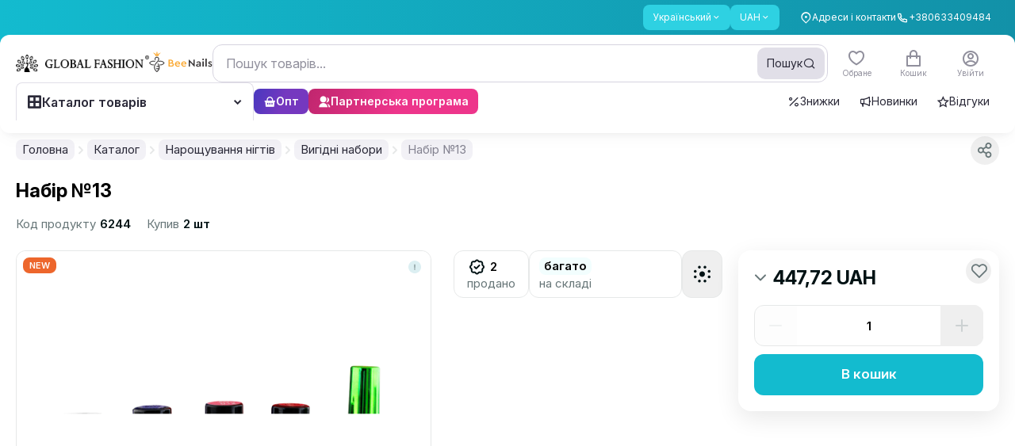

--- FILE ---
content_type: text/html;charset=utf-8
request_url: https://globalfashion.ua/4943-set-of-13
body_size: 164527
content:
<!DOCTYPE html><html  data-capo=""><head><meta charset="utf-8">
<meta name="viewport" content="width=device-width, initial-scale=1, maximum-scale=1, user-scalable=0">
<style id="nuxt-ui-colors">:root {
--color-primary-10: 233 244 245;
--color-primary-50: 237 254 254;
--color-primary-100: 210 250 251;
--color-primary-200: 170 242 247;
--color-primary-300: 112 230 240;
--color-primary-400: 46 209 226;
--color-primary-500: 19 187 207;
--color-primary-600: 18 145 168;
--color-primary-700: 22 116 136;
--color-primary-800: 27 94 111;
--color-primary-900: 27 79 94;
--color-primary-950: 12 51 64;
--color-primary-DEFAULT: 19 187 207;
--color-primary-DEFAULT: var(--color-primary-500);

--color-gray-50: 249 250 251;
--color-gray-100: 243 244 246;
--color-gray-200: 229 231 235;
--color-gray-300: 209 213 219;
--color-gray-400: 156 163 175;
--color-gray-500: 107 114 128;
--color-gray-600: 75 85 99;
--color-gray-700: 55 65 81;
--color-gray-800: 31 41 55;
--color-gray-900: 17 24 39;
--color-gray-950: 3 7 18;
}

.dark {
  --color-primary-DEFAULT: var(--color-primary-400);
}
</style>
<title>Набір 13: ідеальний подарунок для любителів нарощування нігтів</title>
<script async id="toolbar-script" data-toolbar-api-key="81ea35b5-eaab-4ad0-a365-846ceb5a6d85" src="https://get.usetool.bar/embedded-app.js"></script>
<style>@import url("https://fonts.googleapis.com/css2?family=Inter:ital,opsz,wght@0,14..32,100..900;1,14..32,100..900&display=swap");.btn-style-main{align-items:center;border-radius:.75rem;cursor:pointer;display:flex;height:52px;justify-content:center;--tw-bg-opacity:1;background-color:rgb(var(--color-primary-DEFAULT)/var(--tw-bg-opacity,1));font-size:17px;font-weight:600;line-height:1;padding-bottom:2px;padding-left:1.25rem;padding-right:1.25rem;--tw-text-opacity:1;color:rgb(255 255 255/var(--tw-text-opacity,1));transition-duration:.15s;transition-property:color,background-color,border-color,text-decoration-color,fill,stroke,opacity,box-shadow,transform,filter,-webkit-backdrop-filter;transition-property:color,background-color,border-color,text-decoration-color,fill,stroke,opacity,box-shadow,transform,filter,backdrop-filter;transition-property:color,background-color,border-color,text-decoration-color,fill,stroke,opacity,box-shadow,transform,filter,backdrop-filter,-webkit-backdrop-filter;transition-timing-function:cubic-bezier(.4,0,.2,1)}@media (min-width:1024px){.btn-style-main:hover{--tw-brightness:brightness(.95);filter:var(--tw-blur) var(--tw-brightness) var(--tw-contrast) var(--tw-grayscale) var(--tw-hue-rotate) var(--tw-invert) var(--tw-saturate) var(--tw-sepia) var(--tw-drop-shadow)}.btn-style-main:active{--tw-scale-x:.98;--tw-scale-y:.98;transform:translate(var(--tw-translate-x),var(--tw-translate-y)) rotate(var(--tw-rotate)) skewX(var(--tw-skew-x)) skewY(var(--tw-skew-y)) scaleX(var(--tw-scale-x)) scaleY(var(--tw-scale-y))}}.btn-style-main.smaller{font-size:14px;height:2.25rem;line-height:22px;line-height:1;padding-left:.875rem;padding-right:.875rem}@media (min-width:640px){.btn-style-main.smaller{font-size:15px;height:2.5rem;line-height:22px;padding-left:18px;padding-right:18px}}.btn-style-main.extra-small{font-size:12px;height:1.5rem;padding-left:.625rem;padding-right:.625rem}.btn-style-main.btn-red{--tw-bg-opacity:1;background-color:rgb(255 59 48/var(--tw-bg-opacity,1))}.btn-style-main.btn-red:hover{--tw-bg-opacity:1;background-color:rgb(237 32 21/var(--tw-bg-opacity,1))}.btn-style-main.cart-remove{--tw-bg-opacity:1;background-color:rgb(242 244 244/var(--tw-bg-opacity,1));--tw-text-opacity:1;color:rgb(154 164 165/var(--tw-text-opacity,1))}.btn-style-main.cart-remove:hover{--tw-bg-opacity:1;background-color:rgb(230 232 232/var(--tw-bg-opacity,1))}.btn-style-main.loading:after{background-color:inherit;border-radius:inherit}.btn-style-main.loading:after,.btn-style-main.loading:before{inset:0;position:absolute;--tw-content:"";content:var(--tw-content)}.btn-style-main.loading:before{background-image:url("data:image/svg+xml;charset=utf-8,%3Csvg xmlns='http://www.w3.org/2000/svg' width='24' height='24' viewBox='0 0 24 24'%3E%3Cpath fill='%23fff' d='M12 4a8 8 0 0 1 7.89 6.7 1.53 1.53 0 0 0 1.49 1.3 1.5 1.5 0 0 0 1.48-1.75 11 11 0 0 0-21.72 0A1.5 1.5 0 0 0 2.62 12a1.53 1.53 0 0 0 1.49-1.3A8 8 0 0 1 12 4'%3E%3CanimateTransform attributeName='transform' dur='0.75s' repeatCount='indefinite' type='rotate' values='0 12 12;360 12 12'/%3E%3C/path%3E%3C/svg%3E");background-size:contain;height:1.25rem;margin:auto;width:1.25rem;z-index:10}.btn-main-outline{align-items:center;border-radius:.75rem;border-width:2px;display:inline-flex;justify-content:center;--tw-border-opacity:1;border-color:rgb(var(--color-primary-DEFAULT)/var(--tw-border-opacity,1));font-size:15px;font-weight:600;line-height:18px;padding:14px 18px 16px;--tw-text-opacity:1;color:rgb(var(--color-primary-DEFAULT)/var(--tw-text-opacity,1));transition-duration:.15s;transition-property:color,background-color,border-color,text-decoration-color,fill,stroke,opacity,box-shadow,transform,filter,-webkit-backdrop-filter;transition-property:color,background-color,border-color,text-decoration-color,fill,stroke,opacity,box-shadow,transform,filter,backdrop-filter;transition-property:color,background-color,border-color,text-decoration-color,fill,stroke,opacity,box-shadow,transform,filter,backdrop-filter,-webkit-backdrop-filter;transition-timing-function:cubic-bezier(.4,0,.2,1)}.btn-main-outline:hover{--tw-bg-opacity:1;background-color:rgb(var(--color-primary-DEFAULT)/var(--tw-bg-opacity,1));--tw-text-opacity:1;color:rgb(255 255 255/var(--tw-text-opacity,1))}.btn-main-outline.smaller{font-size:14px;height:2.25rem;line-height:22px;line-height:1;padding-left:.875rem;padding-right:.875rem}@media (min-width:640px){.btn-main-outline.smaller{font-size:15px;height:2.5rem;line-height:22px;padding-left:1rem;padding-right:1rem}}@media (min-width:1024px){.btn-active-scale:active{--tw-scale-x:.98;--tw-scale-y:.98;transform:translate(var(--tw-translate-x),var(--tw-translate-y)) rotate(var(--tw-rotate)) skewX(var(--tw-skew-x)) skewY(var(--tw-skew-y)) scaleX(var(--tw-scale-x)) scaleY(var(--tw-scale-y))}}.form-control,input{outline:2px solid transparent;outline-offset:2px}.form-control{border-radius:.75rem;border-width:1px;min-height:3rem;resize:none;width:100%;--tw-border-opacity:1;background-color:transparent;border-color:rgb(204 209 210/var(--tw-border-opacity,1));font-size:15px;line-height:22px;padding-left:1rem;padding-right:1rem;--tw-ring-opacity:1;--tw-ring-color:rgb(var(--color-primary-DEFAULT)/var(--tw-ring-opacity,1));transition-duration:.15s;transition-property:color,background-color,border-color,text-decoration-color,fill,stroke,opacity,box-shadow,transform,filter,-webkit-backdrop-filter;transition-property:color,background-color,border-color,text-decoration-color,fill,stroke,opacity,box-shadow,transform,filter,backdrop-filter;transition-property:color,background-color,border-color,text-decoration-color,fill,stroke,opacity,box-shadow,transform,filter,backdrop-filter,-webkit-backdrop-filter;transition-timing-function:cubic-bezier(.4,0,.2,1)}.color_item.active .form-control.color_wrap:after{background:url("data:image/svg+xml;charset=utf-8,%3Csvg xmlns='http://www.w3.org/2000/svg' width='16' height='16' fill='none' viewBox='0 0 16 16'%3E%3Cpath stroke='%23000' stroke-linecap='round' stroke-linejoin='round' stroke-width='3' d='M13.333 4 6 11.333 2.667 8'/%3E%3C/svg%3E") no-repeat 50%}.form-control::-moz-placeholder{--tw-text-opacity:1;color:rgb(204 209 210/var(--tw-text-opacity,1))}.form-control::placeholder{--tw-text-opacity:1;color:rgb(204 209 210/var(--tw-text-opacity,1))}.form-control:hover{--tw-border-opacity:1;border-color:rgb(154 164 165/var(--tw-border-opacity,1))}.form-control:focus{--tw-border-opacity:1;border-color:rgb(var(--color-primary-DEFAULT)/var(--tw-border-opacity,1));--tw-ring-offset-shadow:var(--tw-ring-inset) 0 0 0 var(--tw-ring-offset-width) var(--tw-ring-offset-color);--tw-ring-shadow:var(--tw-ring-inset) 0 0 0 calc(1px + var(--tw-ring-offset-width)) var(--tw-ring-color);box-shadow:var(--tw-ring-offset-shadow),var(--tw-ring-shadow),var(--tw-shadow,0 0 #0000)}.form-control.error{--tw-border-opacity:1;border-color:rgb(255 59 48/var(--tw-border-opacity,1));--tw-ring-opacity:1;--tw-ring-color:rgb(255 59 48/var(--tw-ring-opacity,1))}.form-control.qty{padding-left:.25rem;padding-right:.25rem}.input-style{border-radius:.75rem;border-width:1px;display:block;height:52px;width:100%;--tw-border-opacity:1;border-color:rgb(230 232 232/var(--tw-border-opacity,1));font-size:15px;line-height:22px;outline:2px solid transparent;outline-offset:2px;padding-left:1rem;padding-right:1rem;--tw-ring-opacity:1;--tw-ring-color:rgb(var(--color-primary-DEFAULT)/var(--tw-ring-opacity,1));transition-duration:.15s;transition-property:color,background-color,border-color,text-decoration-color,fill,stroke,opacity,box-shadow,transform,filter,-webkit-backdrop-filter;transition-property:color,background-color,border-color,text-decoration-color,fill,stroke,opacity,box-shadow,transform,filter,backdrop-filter;transition-property:color,background-color,border-color,text-decoration-color,fill,stroke,opacity,box-shadow,transform,filter,backdrop-filter,-webkit-backdrop-filter;transition-timing-function:cubic-bezier(.4,0,.2,1)}.color_item.active .input-style.color_wrap:after{background:url("data:image/svg+xml;charset=utf-8,%3Csvg xmlns='http://www.w3.org/2000/svg' width='16' height='16' fill='none' viewBox='0 0 16 16'%3E%3Cpath stroke='%23000' stroke-linecap='round' stroke-linejoin='round' stroke-width='3' d='M13.333 4 6 11.333 2.667 8'/%3E%3C/svg%3E") no-repeat 50%}.input-style:focus{--tw-border-opacity:1;border-color:rgb(var(--color-primary-DEFAULT)/var(--tw-border-opacity,1));--tw-ring-offset-shadow:var(--tw-ring-inset) 0 0 0 var(--tw-ring-offset-width) var(--tw-ring-offset-color);--tw-ring-shadow:var(--tw-ring-inset) 0 0 0 calc(1px + var(--tw-ring-offset-width)) var(--tw-ring-color);box-shadow:var(--tw-ring-offset-shadow),var(--tw-ring-shadow),var(--tw-shadow,0 0 #0000)}.z-1{z-index:1}.z-2{z-index:2}.header .nuxt-loading-indicator{bottom:-3px!important;position:absolute!important;top:auto!important}.footer_menu li{margin-bottom:1rem}.footer_menu li:last-child{margin-bottom:0}@media (min-width:768px){.footer_menu li{margin-bottom:18px}}.footer_menu li a{border-bottom-width:1px;border-color:transparent;transition-duration:.15s;transition-property:color,background-color,border-color,text-decoration-color,fill,stroke,opacity,box-shadow,transform,filter,-webkit-backdrop-filter;transition-property:color,background-color,border-color,text-decoration-color,fill,stroke,opacity,box-shadow,transform,filter,backdrop-filter;transition-property:color,background-color,border-color,text-decoration-color,fill,stroke,opacity,box-shadow,transform,filter,backdrop-filter,-webkit-backdrop-filter;transition-timing-function:cubic-bezier(.4,0,.2,1)}.footer_menu li a:hover{border-color:currentColor}.description_editor p{font-size:.75rem;line-height:1rem;margin-bottom:1rem}@media (min-width:640px){.description_editor p{font-size:14px;line-height:22px;margin-bottom:1.25rem}}.star{height:1.25rem;width:1.25rem}[data-tippy-root]:not(.new-ui) .tippy-box{border-radius:.75rem;--tw-bg-opacity:1;background-color:rgb(93 109 111/var(--tw-bg-opacity,1));font-size:14px;line-height:22px;--tw-text-opacity:1;color:rgb(255 255 255/var(--tw-text-opacity,1));--tw-shadow:0 9px 30px rgba(0,0,0,.09);--tw-shadow-colored:0 9px 30px var(--tw-shadow-color);box-shadow:var(--tw-ring-offset-shadow,0 0 #0000),var(--tw-ring-shadow,0 0 #0000),var(--tw-shadow)}@media (min-width:640px){[data-tippy-root]:not(.new-ui) .tippy-box{font-size:15px;line-height:22px}}[data-tippy-root]:not(.new-ui) .tippy-box .tippy-content{padding:.375rem .625rem}@media (min-width:640px){[data-tippy-root]:not(.new-ui) .tippy-box .tippy-content{padding:.5rem .875rem}}[data-tippy-root]:not(.new-ui) .tippy-box .tippy-arrow{display:none}[data-tippy-root]:not(.new-ui) .tippy-box[data-theme=white]{--tw-bg-opacity:1;background-color:rgb(255 255 255/var(--tw-bg-opacity,1));--tw-text-opacity:1;color:rgb(53 72 75/var(--tw-text-opacity,1));--tw-shadow:0 9px 30px rgba(0,0,0,.09);--tw-shadow-colored:0 9px 30px var(--tw-shadow-color);box-shadow:var(--tw-ring-offset-shadow,0 0 #0000),var(--tw-ring-shadow,0 0 #0000),var(--tw-shadow)}.footer-form input[type=email]:focus~.outline-input{opacity:1}.price-sale{position:relative}.price-sale:after{height:1px;left:0;position:absolute;top:50%;width:100%;--tw-rotate:-3deg;background-color:currentColor;transform:translate(var(--tw-translate-x),var(--tw-translate-y)) rotate(var(--tw-rotate)) skewX(var(--tw-skew-x)) skewY(var(--tw-skew-y)) scaleX(var(--tw-scale-x)) scaleY(var(--tw-scale-y));--tw-content:"";content:var(--tw-content)}.pagination .btn-pagination{align-items:center;border-radius:10px;border-width:1px;height:2.25rem;justify-content:center;width:2.25rem;--tw-border-opacity:1;border-color:rgb(230 232 232/var(--tw-border-opacity,1));font-size:14px;font-weight:400;line-height:22px;padding:0;--tw-shadow:0 0 #0000;--tw-shadow-colored:0 0 #0000;box-shadow:var(--tw-ring-offset-shadow,0 0 #0000),var(--tw-ring-shadow,0 0 #0000),var(--tw-shadow);--tw-ring-offset-shadow:var(--tw-ring-inset) 0 0 0 var(--tw-ring-offset-width) var(--tw-ring-offset-color);--tw-ring-shadow:var(--tw-ring-inset) 0 0 0 calc(var(--tw-ring-offset-width)) var(--tw-ring-color);box-shadow:var(--tw-ring-offset-shadow),var(--tw-ring-shadow),var(--tw-shadow,0 0 #0000);transition-duration:.15s;transition-property:color,background-color,border-color,text-decoration-color,fill,stroke,opacity,box-shadow,transform,filter,-webkit-backdrop-filter;transition-property:color,background-color,border-color,text-decoration-color,fill,stroke,opacity,box-shadow,transform,filter,backdrop-filter;transition-property:color,background-color,border-color,text-decoration-color,fill,stroke,opacity,box-shadow,transform,filter,backdrop-filter,-webkit-backdrop-filter;transition-timing-function:cubic-bezier(.4,0,.2,1)}.color_item.active .pagination .btn-pagination.color_wrap:after{background:url("data:image/svg+xml;charset=utf-8,%3Csvg xmlns='http://www.w3.org/2000/svg' width='16' height='16' fill='none' viewBox='0 0 16 16'%3E%3Cpath stroke='%23000' stroke-linecap='round' stroke-linejoin='round' stroke-width='3' d='M13.333 4 6 11.333 2.667 8'/%3E%3C/svg%3E") no-repeat 50%}@media (max-width:400px){.pagination .btn-pagination{height:1.75rem;width:1.75rem}}@media (min-width:640px){.pagination .btn-pagination{font-size:15px;line-height:22px}}.pagination .btn-pagination.is-active{--tw-border-opacity:1;border-color:rgb(var(--color-primary-DEFAULT)/var(--tw-border-opacity,1));--tw-bg-opacity:1;background-color:rgb(var(--color-primary-DEFAULT)/var(--tw-bg-opacity,1));--tw-text-opacity:1;color:rgb(255 255 255/var(--tw-text-opacity,1))}label.checkbox{cursor:pointer;display:inline-block;font-size:14px;line-height:22px;padding-left:2.25rem;padding-top:1px;position:relative;-webkit-user-select:none;-moz-user-select:none;user-select:none}label.checkbox .selector{border-radius:.375rem;border-width:1px;display:block;height:1.5rem;left:0;position:absolute;top:-.5px;width:1.5rem;--tw-border-opacity:1;border-color:rgb(204 209 210/var(--tw-border-opacity,1));transition-duration:.15s;transition-property:color,background-color,border-color,text-decoration-color,fill,stroke,opacity,box-shadow,transform,filter,-webkit-backdrop-filter;transition-property:color,background-color,border-color,text-decoration-color,fill,stroke,opacity,box-shadow,transform,filter,backdrop-filter;transition-property:color,background-color,border-color,text-decoration-color,fill,stroke,opacity,box-shadow,transform,filter,backdrop-filter,-webkit-backdrop-filter;transition-timing-function:cubic-bezier(.4,0,.2,1)}.color_item.active label.checkbox .selector.color_wrap:after{background:url("data:image/svg+xml;charset=utf-8,%3Csvg xmlns='http://www.w3.org/2000/svg' width='16' height='16' fill='none' viewBox='0 0 16 16'%3E%3Cpath stroke='%23000' stroke-linecap='round' stroke-linejoin='round' stroke-width='3' d='M13.333 4 6 11.333 2.667 8'/%3E%3C/svg%3E") no-repeat 50%}label.checkbox .selector:after{background-image:linear-gradient(to left,var(--tw-gradient-stops));inset:-1px;--tw-gradient-from:rgb(var(--color-primary-600)/1) var(--tw-gradient-from-position);--tw-gradient-to:rgb(var(--color-primary-600)/0) var(--tw-gradient-to-position);--tw-gradient-stops:var(--tw-gradient-from),var(--tw-gradient-to);--tw-gradient-to:rgb(var(--color-primary-500)/1) var(--tw-gradient-to-position);--tw-content:""}label.checkbox .selector:after,label.checkbox .selector:before{border-radius:.375rem;content:var(--tw-content);opacity:0;position:absolute;transition-duration:.15s;transition-property:color,background-color,border-color,text-decoration-color,fill,stroke,opacity,box-shadow,transform,filter,-webkit-backdrop-filter;transition-property:color,background-color,border-color,text-decoration-color,fill,stroke,opacity,box-shadow,transform,filter,backdrop-filter;transition-property:color,background-color,border-color,text-decoration-color,fill,stroke,opacity,box-shadow,transform,filter,backdrop-filter,-webkit-backdrop-filter;transition-timing-function:cubic-bezier(.4,0,.2,1)}label.checkbox .selector:before{inset:0;margin:auto;z-index:1;--tw-scale-x:.9;--tw-scale-y:.9;background-image:url("data:image/svg+xml;charset=utf-8,%3Csvg xmlns='http://www.w3.org/2000/svg' width='12' height='9' fill='none' viewBox='0 0 12 9'%3E%3Cpath stroke='%23fff' stroke-linecap='round' stroke-linejoin='round' stroke-width='2' d='M11 1 4.125 8 1 4.818'/%3E%3C/svg%3E");background-position:50%;background-repeat:no-repeat;transform:translate(var(--tw-translate-x),var(--tw-translate-y)) rotate(var(--tw-rotate)) skewX(var(--tw-skew-x)) skewY(var(--tw-skew-y)) scaleX(var(--tw-scale-x)) scaleY(var(--tw-scale-y));--tw-content:""}label.checkbox:hover .selector{--tw-border-opacity:1;border-color:rgb(154 164 165/var(--tw-border-opacity,1))}@media (min-width:1272px){label.checkbox:active .selector{--tw-scale-x:.96;--tw-scale-y:.96;transform:translate(var(--tw-translate-x),var(--tw-translate-y)) rotate(var(--tw-rotate)) skewX(var(--tw-skew-x)) skewY(var(--tw-skew-y)) scaleX(var(--tw-scale-x)) scaleY(var(--tw-scale-y))}}label.checkbox input[type=checkbox],label.checkbox input[type=radio]{opacity:0;position:absolute;visibility:hidden}label.checkbox input[type=checkbox]:checked+.selector,label.checkbox input[type=radio]:checked+.selector{--tw-border-opacity:1;border-color:rgb(var(--color-primary-DEFAULT)/var(--tw-border-opacity,1))}label.checkbox input[type=checkbox]:checked+.selector:after,label.checkbox input[type=radio]:checked+.selector:after{opacity:1}label.checkbox input[type=checkbox]:checked+.selector:before,label.checkbox input[type=radio]:checked+.selector:before{--tw-scale-x:1;--tw-scale-y:1;opacity:1;transform:translate(var(--tw-translate-x),var(--tw-translate-y)) rotate(var(--tw-rotate)) skewX(var(--tw-skew-x)) skewY(var(--tw-skew-y)) scaleX(var(--tw-scale-x)) scaleY(var(--tw-scale-y))}label.checkbox.radio .selector{border-radius:9999px}label.checkbox.radio .selector:after{border-radius:9999px;inset:3px;--tw-bg-opacity:1;background-color:rgb(var(--color-primary-DEFAULT)/var(--tw-bg-opacity,1));background-image:none}label.checkbox.radio .selector:before{display:none}.prod-bar{bottom:57px;padding:.625rem 1rem}.product-card .bg-card,.product-card .card-tips{transform:translateZ(0)}.product-card .card-bought,.product-card .card-footer,.product-card .card-reviews,.product-card .right-card-top{transition-duration:.2s;transition-property:all;transition-timing-function:cubic-bezier(.4,0,.2,1)}.product-card .card-footer{position:relative;z-index:10}.product-card.video-visible .card-bought,.product-card.video-visible .card-footer,.product-card.video-visible .card-reviews{--tw-text-opacity:1;color:rgb(255 255 255/var(--tw-text-opacity,1))}.product-card.video-visible .action-card{opacity:1}.product-card.video-visible .action-card .btn-action-card{--tw-bg-opacity:1;background-color:rgb(255 255 255/var(--tw-bg-opacity,1))}.product-card.video-visible .right-card-top{opacity:0;visibility:hidden}.product-card.has-video .pagination-card .swiper-pagination-bullet:last-child{--tw-bg-opacity:1;background-color:rgb(255 59 48/var(--tw-bg-opacity,1))}.product-card .pagination-card .swiper-pagination-bullet{border-radius:9999px;flex-grow:1;height:2px;--tw-bg-opacity:1;background-color:rgb(204 209 210/var(--tw-bg-opacity,1))}.product-card .pagination-card .swiper-pagination-bullet.swiper-pagination-bullet-active{--tw-bg-opacity:1;background-color:rgb(var(--color-primary-DEFAULT)/var(--tw-bg-opacity,1))}.product-card.full-visible .white-hover{display:block;inset:-.875rem;opacity:1}.product-card.full-visible .button-similar-modal{display:none}.product-card.full-visible .action-card{opacity:1}.modal-inset{padding:1rem;position:relative}@media (min-width:768px){.modal-inset{padding:1.5rem}}.modal-inset .modal-close{position:absolute;right:1rem;top:.875rem;z-index:20;--tw-text-opacity:1;color:rgb(154 164 165/var(--tw-text-opacity,1));transition-duration:.15s;transition-property:color,background-color,border-color,text-decoration-color,fill,stroke,opacity,box-shadow,transform,filter,-webkit-backdrop-filter;transition-property:color,background-color,border-color,text-decoration-color,fill,stroke,opacity,box-shadow,transform,filter,backdrop-filter;transition-property:color,background-color,border-color,text-decoration-color,fill,stroke,opacity,box-shadow,transform,filter,backdrop-filter,-webkit-backdrop-filter;transition-timing-function:cubic-bezier(.4,0,.2,1)}.modal-inset .modal-close:hover{--tw-text-opacity:1;color:rgb(53 72 75/var(--tw-text-opacity,1))}@media (min-width:768px){.modal-inset .modal-close{right:.625rem;top:.625rem}}.modal-inset .header-modal{margin-bottom:1.25rem}.modal-inset .header-modal .modal-title{font-size:20px;font-weight:600;line-height:24px}@media not all and (min-width:768px){.modal-inset.sticky_header{padding-top:0}.modal-inset.sticky_header .header-modal{background-color:hsla(0,0%,100%,.95);margin-bottom:0;margin-left:-1rem;margin-right:-1rem;padding:1rem;position:sticky;top:0;z-index:10;--tw-backdrop-blur:blur(2px);-webkit-backdrop-filter:var(--tw-backdrop-blur) var(--tw-backdrop-brightness) var(--tw-backdrop-contrast) var(--tw-backdrop-grayscale) var(--tw-backdrop-hue-rotate) var(--tw-backdrop-invert) var(--tw-backdrop-opacity) var(--tw-backdrop-saturate) var(--tw-backdrop-sepia);backdrop-filter:var(--tw-backdrop-blur) var(--tw-backdrop-brightness) var(--tw-backdrop-contrast) var(--tw-backdrop-grayscale) var(--tw-backdrop-hue-rotate) var(--tw-backdrop-invert) var(--tw-backdrop-opacity) var(--tw-backdrop-saturate) var(--tw-backdrop-sepia)}}.color_item{font-size:.75rem;line-height:1rem;text-align:center}.color_item .color_wrap{margin-left:auto;margin-right:auto;position:relative}.color_item.active .color_wrap:after{background:url("data:image/svg+xml;charset=utf-8,%3Csvg xmlns='http://www.w3.org/2000/svg' width='16' height='16' fill='none' viewBox='0 0 16 16'%3E%3Cpath stroke='%23fff' stroke-linecap='round' stroke-linejoin='round' stroke-width='3' d='M13.333 4 6 11.333 2.667 8'/%3E%3C/svg%3E") no-repeat 50%;content:"";height:16px;inset:0;margin:auto;position:absolute;width:16px}.color_item.active .border.color_wrap:after{background:url("data:image/svg+xml;charset=utf-8,%3Csvg xmlns='http://www.w3.org/2000/svg' width='16' height='16' fill='none' viewBox='0 0 16 16'%3E%3Cpath stroke='%23000' stroke-linecap='round' stroke-linejoin='round' stroke-width='3' d='M13.333 4 6 11.333 2.667 8'/%3E%3C/svg%3E") no-repeat 50%}body.hide_amo_chat .amo-button-holder{visibility:hidden!important}body .intl-phone{border-bottom-left-radius:.75rem;border-bottom-right-radius:.75rem;border-top-left-radius:.75rem;border-top-right-radius:.75rem;position:relative;width:100%;--tw-border-opacity:1;border-color:rgb(204 209 210/var(--tw-border-opacity,1));padding-left:0;padding-right:0;--tw-ring-opacity:1;--tw-ring-color:rgb(var(--color-primary-DEFAULT)/var(--tw-ring-opacity,1))}body .intl-phone.no-bg .vti__dropdown{background-color:transparent}body .intl-phone.no-bg .vti__dropdown:hover{background-color:hsla(180,8%,95%,.7)}body .intl-phone:focus-within{--tw-border-opacity:1;border-color:rgb(var(--color-primary-DEFAULT)/var(--tw-border-opacity,1));--tw-shadow:0 0 #0000;--tw-shadow-colored:0 0 #0000;box-shadow:var(--tw-ring-offset-shadow,0 0 #0000),var(--tw-ring-shadow,0 0 #0000),var(--tw-shadow);--tw-ring-offset-shadow:var(--tw-ring-inset) 0 0 0 var(--tw-ring-offset-width) var(--tw-ring-offset-color);--tw-ring-shadow:var(--tw-ring-inset) 0 0 0 calc(1px + var(--tw-ring-offset-width)) var(--tw-ring-color);box-shadow:var(--tw-ring-offset-shadow),var(--tw-ring-shadow),var(--tw-shadow,0 0 #0000)}body .intl-phone .vti__dropdown{background-color:hsla(180,8%,95%,.7);border-bottom-left-radius:11px;border-top-left-radius:11px;padding-right:.625rem;position:static;transition-duration:.15s;transition-property:color,background-color,border-color,text-decoration-color,fill,stroke,opacity,box-shadow,transform,filter,-webkit-backdrop-filter;transition-property:color,background-color,border-color,text-decoration-color,fill,stroke,opacity,box-shadow,transform,filter,backdrop-filter;transition-property:color,background-color,border-color,text-decoration-color,fill,stroke,opacity,box-shadow,transform,filter,backdrop-filter,-webkit-backdrop-filter;transition-timing-function:cubic-bezier(.4,0,.2,1)}body .intl-phone .vti__dropdown:hover{background-color:hsla(190,6%,81%,.3)}body .intl-phone .vti__dropdown .vti__selection .vti__country-code{font-weight:500;margin-left:.25rem;margin-right:.25rem}body .intl-phone .vti__dropdown .vti__selection .vti__dropdown-arrow{margin-left:.25rem}body .intl-phone .vti__input{background-color:transparent;font-size:15px;line-height:22px;padding-left:1rem;padding-right:.5rem}body .intl-phone .vti__input::-moz-placeholder{--tw-text-opacity:1;color:rgb(204 209 210/var(--tw-text-opacity,1))}body .intl-phone .vti__input::placeholder{--tw-text-opacity:1;color:rgb(204 209 210/var(--tw-text-opacity,1))}body .intl-phone .vti__dropdown-list{border-radius:.75rem;border-style:none;left:-1px;margin-top:.375rem;max-height:300px;min-width:100%;right:-1px;top:100%;width:calc(100% + 2px);--tw-shadow:0 9px 30px rgba(0,0,0,.09);--tw-shadow-colored:0 9px 30px var(--tw-shadow-color);box-shadow:var(--tw-ring-offset-shadow,0 0 #0000),var(--tw-ring-shadow,0 0 #0000),var(--tw-shadow)}body .intl-phone .vti__dropdown-list.above{bottom:auto}body .intl-phone .vti__dropdown-list .vti__search_box{border-width:0 0 1px;height:2.75rem;margin:0;position:sticky;top:0;width:100%;z-index:2;--tw-border-opacity:1;border-color:rgb(230 232 232/var(--tw-border-opacity,1));--tw-bg-opacity:1;background-color:rgb(255 255 255/var(--tw-bg-opacity,1));padding:0 1rem}body .intl-phone .vti__dropdown-list .vti__dropdown-item{align-items:center;display:flex;font-size:14px;line-height:22px;padding-bottom:.5rem;padding-left:3rem;padding-top:.5rem}body .intl-phone .vti__dropdown-list .vti__dropdown-item .vti__flag{flex:none;left:1rem;margin:0;position:absolute}body .intl-phone .vti__dropdown-list .vti__dropdown-item strong{font-weight:500;overflow:hidden;text-overflow:ellipsis;white-space:nowrap}body .intl-phone .vti__dropdown-list .vti__dropdown-item strong+span{flex:none;font-size:14px;line-height:22px;margin-left:.25rem;--tw-text-opacity:1;color:rgb(103 118 120/var(--tw-text-opacity,1))}body .intl-phone .vti__dropdown-list .vti__dropdown-item.last-preferred{--tw-border-opacity:1;border-color:rgb(230 232 232/var(--tw-border-opacity,1))}.menu-sorter button{background-color:transparent!important;cursor:pointer!important;padding-left:0!important;padding-right:0!important;--tw-text-opacity:1!important;color:rgb(103 118 120/var(--tw-text-opacity,1))!important;--tw-shadow-color:0!important;--tw-shadow:var(--tw-shadow-colored)!important;transition-duration:.15s!important;transition-property:color,background-color,border-color,text-decoration-color,fill,stroke,opacity,box-shadow,transform,filter,-webkit-backdrop-filter!important;transition-property:color,background-color,border-color,text-decoration-color,fill,stroke,opacity,box-shadow,transform,filter,backdrop-filter!important;transition-property:color,background-color,border-color,text-decoration-color,fill,stroke,opacity,box-shadow,transform,filter,backdrop-filter,-webkit-backdrop-filter!important;transition-timing-function:cubic-bezier(.4,0,.2,1)!important}.menu-sorter button:hover{--tw-text-opacity:1!important;color:rgb(1 18 20/var(--tw-text-opacity,1))!important}.menu-sorter button .icon-down{padding-left:0;padding-right:0;position:relative}.menu-sorter button .icon-down .i-heroicons-chevron-down-20-solid{color:currentColor}.menu-sorter .dropdown-ui{width:auto}.menu-sorter .dropdown-ui ul.dropdown-block{border-radius:.75rem;padding:.5rem 0;--tw-shadow:0 9px 30px rgba(0,0,0,.09);--tw-shadow-colored:0 9px 30px var(--tw-shadow-color);box-shadow:var(--tw-ring-offset-shadow,0 0 #0000),var(--tw-ring-shadow,0 0 #0000),var(--tw-shadow);--tw-ring-offset-shadow:var(--tw-ring-inset) 0 0 0 var(--tw-ring-offset-width) var(--tw-ring-offset-color);--tw-ring-shadow:var(--tw-ring-inset) 0 0 0 calc(var(--tw-ring-offset-width)) var(--tw-ring-color);box-shadow:var(--tw-ring-offset-shadow),var(--tw-ring-shadow),var(--tw-shadow,0 0 #0000)}.menu-sorter .dropdown-ui ul.dropdown-block li{border-radius:0;cursor:pointer;padding-left:1rem;padding-right:1rem;transition-duration:.15s;transition-property:color,background-color,border-color,text-decoration-color,fill,stroke,opacity,box-shadow,transform,filter,-webkit-backdrop-filter;transition-property:color,background-color,border-color,text-decoration-color,fill,stroke,opacity,box-shadow,transform,filter,backdrop-filter;transition-property:color,background-color,border-color,text-decoration-color,fill,stroke,opacity,box-shadow,transform,filter,backdrop-filter,-webkit-backdrop-filter;transition-timing-function:cubic-bezier(.4,0,.2,1)}.menu-sorter .dropdown-ui ul.dropdown-block li:hover{background-color:hsla(180,4%,91%,.2)}.menu-sorter .dropdown-ui ul.dropdown-block li[aria-selected=true]{background-color:hsla(180,4%,91%,.5);--tw-text-opacity:1;color:rgb(var(--color-primary-DEFAULT)/var(--tw-text-opacity,1))}.menu-sorter .dropdown-ui .icon-selected{display:none}.pagination_style .swiper-pagination-bullet{border-radius:9999px;display:block;height:.375rem;width:.375rem;--tw-bg-opacity:1;background-color:rgb(230 232 232/var(--tw-bg-opacity,1));transition-duration:.3s;transition-property:color,background-color,border-color,text-decoration-color,fill,stroke,opacity,box-shadow,transform,filter,-webkit-backdrop-filter;transition-property:color,background-color,border-color,text-decoration-color,fill,stroke,opacity,box-shadow,transform,filter,backdrop-filter;transition-property:color,background-color,border-color,text-decoration-color,fill,stroke,opacity,box-shadow,transform,filter,backdrop-filter,-webkit-backdrop-filter;transition-timing-function:cubic-bezier(.4,0,.2,1)}.pagination_style .swiper-pagination-bullet.swiper-pagination-bullet-active{--tw-bg-opacity:1;background-color:rgb(var(--color-primary-DEFAULT)/var(--tw-bg-opacity,1))}.country-ua .item_address:not(#form-village):not(#form-office_id){display:none}.shine_effect{overflow:hidden;position:relative}.shine_effect:after{background-image:linear-gradient(120deg,transparent,hsla(0,0%,100%,.7),transparent);height:100%;position:absolute;top:0;width:100%;--tw-content:"";animation:shine 4s ease-in-out infinite;content:var(--tw-content)}@keyframes shine{0%{left:-100%;transition-property:left}11.5044247788%,to{left:100%;transition-property:left}}.swiper-lazy-preloader.swiper-lazy-preloader-black{--swiper-preloader-color:#fff}.number-hide-arrows::-webkit-inner-spin-button,.number-hide-arrows::-webkit-outer-spin-button{-webkit-appearance:none;-moz-appearance:textfield}.star{background:url("data:image/svg+xml;charset=utf-8,%3Csvg xmlns='http://www.w3.org/2000/svg' width='20' height='21' fill='none' viewBox='0 0 20 21'%3E%3Cpath fill='%23FF9500' d='M8.556 5.092c.47-.95.704-1.425 1.024-1.573a1 1 0 0 1 .84 0c.32.148.555.623 1.024 1.573l.757 1.533c.138.28.207.42.309.53.086.091.19.166.303.22.135.063.29.085.599.13l1.695.249c1.048.153 1.572.23 1.812.488a1 1 0 0 1 .259.8c-.043.35-.422.72-1.18 1.458l-1.225 1.193c-.224.218-.336.327-.408.457a1 1 0 0 0-.116.358c-.019.147.008.302.06.61l.29 1.683c.179 1.044.268 1.566.096 1.874a1 1 0 0 1-.68.495c-.346.068-.815-.179-1.753-.672l-1.513-.796c-.277-.145-.415-.218-.561-.246a1 1 0 0 0-.376 0c-.146.028-.284.1-.561.247l-1.513.795c-.938.493-1.407.74-1.753.672a1 1 0 0 1-.68-.495c-.172-.308-.083-.83.097-1.874l.288-1.683c.053-.309.08-.463.061-.61a1 1 0 0 0-.116-.357c-.072-.13-.184-.24-.408-.458L4.002 10.5c-.758-.739-1.137-1.108-1.18-1.458a1 1 0 0 1 .26-.8c.24-.259.763-.335 1.81-.488l1.696-.248c.31-.046.464-.068.599-.131a1 1 0 0 0 .303-.22c.102-.11.17-.25.31-.53z'/%3E%3C/svg%3E") no-repeat 50%}.star.gray{background:url("data:image/svg+xml;charset=utf-8,%3Csvg xmlns='http://www.w3.org/2000/svg' width='20' height='21' fill='none' viewBox='0 0 20 21'%3E%3Cpath fill='%23CCD1D2' d='M8.556 5.092c.47-.95.704-1.425 1.024-1.573a1 1 0 0 1 .84 0c.32.148.555.623 1.024 1.573l.757 1.533c.138.28.207.42.309.53.086.091.19.166.303.22.135.063.29.085.599.13l1.695.249c1.048.153 1.572.23 1.812.488a1 1 0 0 1 .259.8c-.043.35-.422.72-1.18 1.458l-1.225 1.193c-.224.218-.336.327-.408.457a1 1 0 0 0-.116.358c-.019.147.008.302.06.61l.29 1.683c.179 1.044.268 1.566.096 1.874a1 1 0 0 1-.68.495c-.346.068-.815-.179-1.753-.672l-1.513-.796c-.277-.145-.415-.218-.561-.246a1 1 0 0 0-.376 0c-.146.028-.284.1-.561.247l-1.513.795c-.938.493-1.407.74-1.753.672a1 1 0 0 1-.68-.495c-.172-.308-.083-.83.097-1.874l.288-1.683c.053-.309.08-.463.061-.61a1 1 0 0 0-.116-.357c-.072-.13-.184-.24-.408-.458L4.002 10.5c-.758-.739-1.137-1.108-1.18-1.458a1 1 0 0 1 .26-.8c.24-.259.763-.335 1.81-.488l1.696-.248c.31-.046.464-.068.599-.131a1 1 0 0 0 .303-.22c.102-.11.17-.25.31-.53z'/%3E%3C/svg%3E") no-repeat 50%}.contain-paint{contain:paint}.heading_home_section{font-size:24px;font-weight:700;line-height:29px}@media (min-width:768px){.heading_home_section{font-size:45px;line-height:52px}}@media (min-width:1024px){.heading_home_section{font-size:56px;line-height:68px}}.qty_decrement:disabled{opacity:.3}.main-wrapper{margin-bottom:2.5rem}.vue-photo-zoom-pro{display:block!important;width:100%}.vue-photo-zoom-pro .selector{background-color:rgba(0,0,0,.1)!important;z-index:2!important}.text_fill_wholesale{background:linear-gradient(270deg,#931ac7,#bb50e9);-webkit-background-clip:text;-webkit-text-fill-color:transparent;background-clip:text;text-fill-color:transparent}.vue-photo-zoom-pro .out-zoomer{border-radius:.75rem;bottom:0;margin:auto 0;pointer-events:none;z-index:3}@media (max-width:1024px){.amo-button-holder{bottom:65px!important}.is_product .amo-button-holder{bottom:140px!important;right:10px!important}.livechat_hide .amo-button-holder{visibility:hidden!important}}@media (max-width:767px){.container{max-width:100%;padding-left:.75rem;padding-right:.75rem}}.hide-scrollbar::-webkit-scrollbar{display:none}</style>
<script src="https://api.globalfashion.md/amochat.js"></script>
<style>*,::backdrop,:after,:before{--tw-border-spacing-x:0;--tw-border-spacing-y:0;--tw-translate-x:0;--tw-translate-y:0;--tw-rotate:0;--tw-skew-x:0;--tw-skew-y:0;--tw-scale-x:1;--tw-scale-y:1;--tw-pan-x: ;--tw-pan-y: ;--tw-pinch-zoom: ;--tw-scroll-snap-strictness:proximity;--tw-gradient-from-position: ;--tw-gradient-via-position: ;--tw-gradient-to-position: ;--tw-ordinal: ;--tw-slashed-zero: ;--tw-numeric-figure: ;--tw-numeric-spacing: ;--tw-numeric-fraction: ;--tw-ring-inset: ;--tw-ring-offset-width:0px;--tw-ring-offset-color:#fff;--tw-ring-color:#3b82f680;--tw-ring-offset-shadow:0 0 #0000;--tw-ring-shadow:0 0 #0000;--tw-shadow:0 0 #0000;--tw-shadow-colored:0 0 #0000;--tw-blur: ;--tw-brightness: ;--tw-contrast: ;--tw-grayscale: ;--tw-hue-rotate: ;--tw-invert: ;--tw-saturate: ;--tw-sepia: ;--tw-drop-shadow: ;--tw-backdrop-blur: ;--tw-backdrop-brightness: ;--tw-backdrop-contrast: ;--tw-backdrop-grayscale: ;--tw-backdrop-hue-rotate: ;--tw-backdrop-invert: ;--tw-backdrop-opacity: ;--tw-backdrop-saturate: ;--tw-backdrop-sepia: ;--tw-contain-size: ;--tw-contain-layout: ;--tw-contain-paint: ;--tw-contain-style: }/*! tailwindcss v3.4.17 | MIT License | https://tailwindcss.com*/*,:after,:before{border-color:rgb(var(--color-gray-200)/1);border-style:solid;border-width:0;box-sizing:border-box}:after,:before{--tw-content:""}:host,html{line-height:1.5;-webkit-text-size-adjust:100%;font-family:Roboto Condensed,ui-sans-serif,system-ui,sans-serif,Apple Color Emoji,Segoe UI Emoji,Segoe UI Symbol,Noto Color Emoji;font-feature-settings:normal;font-variation-settings:normal;tab-size:4;-webkit-tap-highlight-color:transparent}body{line-height:inherit;margin:0}hr{border-top-width:1px;color:inherit;height:0}abbr:where([title]){-webkit-text-decoration:underline dotted;text-decoration:underline dotted}h1,h2,h3,h4,h5,h6{font-size:inherit;font-weight:inherit}a{color:inherit;text-decoration:inherit}b,strong{font-weight:bolder}code,kbd,pre,samp{font-family:ui-monospace,SFMono-Regular,Menlo,Monaco,Consolas,Liberation Mono,Courier New,monospace;font-feature-settings:normal;font-size:1em;font-variation-settings:normal}small{font-size:80%}sub,sup{font-size:75%;line-height:0;position:relative;vertical-align:initial}sub{bottom:-.25em}sup{top:-.5em}table{border-collapse:collapse;border-color:inherit;text-indent:0}button,input,optgroup,select,textarea{color:inherit;font-family:inherit;font-feature-settings:inherit;font-size:100%;font-variation-settings:inherit;font-weight:inherit;letter-spacing:inherit;line-height:inherit;margin:0;padding:0}button,select{text-transform:none}button,input:where([type=button]),input:where([type=reset]),input:where([type=submit]){-webkit-appearance:button;background-color:initial;background-image:none}:-moz-focusring{outline:auto}:-moz-ui-invalid{box-shadow:none}progress{vertical-align:initial}::-webkit-inner-spin-button,::-webkit-outer-spin-button{height:auto}[type=search]{-webkit-appearance:textfield;outline-offset:-2px}::-webkit-search-decoration{-webkit-appearance:none}::-webkit-file-upload-button{-webkit-appearance:button;font:inherit}summary{display:list-item}blockquote,dd,dl,figure,h1,h2,h3,h4,h5,h6,hr,p,pre{margin:0}fieldset{margin:0}fieldset,legend{padding:0}menu,ol,ul{list-style:none;margin:0;padding:0}dialog{padding:0}textarea{resize:vertical}input::placeholder,textarea::placeholder{color:rgb(var(--color-gray-400)/1);opacity:1}[role=button],button{cursor:pointer}:disabled{cursor:default}audio,canvas,embed,iframe,img,object,svg,video{display:block;vertical-align:middle}img,video{height:auto;max-width:100%}[hidden]:where(:not([hidden=until-found])){display:none}.container{margin-left:auto;margin-right:auto;padding-left:1rem;padding-right:1rem;width:100%}@media (min-width:640px){.container{max-width:640px}}@media (min-width:768px){.container{max-width:768px}}@media (min-width:1024px){.container{max-width:1024px}}@media (min-width:1272px){.container{max-width:1272px}}.form-input,.form-multiselect,.form-select,.form-textarea{appearance:none;background-color:#fff;border-color:rgb(var(--color-gray-500)/var(--tw-border-opacity,1));border-radius:0;border-width:1px;font-size:1rem;line-height:1.5rem;padding:.5rem .75rem;--tw-shadow:0 0 #0000}.form-input:focus,.form-multiselect:focus,.form-select:focus,.form-textarea:focus{outline:2px solid #0000;outline-offset:2px;--tw-ring-inset:var(--tw-empty,/*!*/ /*!*/);--tw-ring-offset-width:0px;--tw-ring-offset-color:#fff;--tw-ring-color:#2563eb;--tw-ring-offset-shadow:var(--tw-ring-inset) 0 0 0 var(--tw-ring-offset-width) var(--tw-ring-offset-color);--tw-ring-shadow:var(--tw-ring-inset) 0 0 0 calc(1px + var(--tw-ring-offset-width)) var(--tw-ring-color);border-color:#2563eb;box-shadow:var(--tw-ring-offset-shadow),var(--tw-ring-shadow),var(--tw-shadow)}.form-input::placeholder,.form-textarea::placeholder{color:rgb(var(--color-gray-500)/var(--tw-text-opacity,1));opacity:1}.form-input::-webkit-datetime-edit-fields-wrapper{padding:0}.form-input::-webkit-date-and-time-value{min-height:1.5em;text-align:inherit}.form-input::-webkit-datetime-edit{display:inline-flex}.form-input::-webkit-datetime-edit,.form-input::-webkit-datetime-edit-day-field,.form-input::-webkit-datetime-edit-hour-field,.form-input::-webkit-datetime-edit-meridiem-field,.form-input::-webkit-datetime-edit-millisecond-field,.form-input::-webkit-datetime-edit-minute-field,.form-input::-webkit-datetime-edit-month-field,.form-input::-webkit-datetime-edit-second-field,.form-input::-webkit-datetime-edit-year-field{padding-bottom:0;padding-top:0}.form-select{background-image:url("data:image/svg+xml;charset=utf-8,%3Csvg xmlns='http://www.w3.org/2000/svg' fill='none' viewBox='0 0 20 20'%3E%3Cpath stroke='rgb(var(--color-gray-500) / var(--tw-stroke-opacity, 1))' stroke-linecap='round' stroke-linejoin='round' stroke-width='1.5' d='m6 8 4 4 4-4'/%3E%3C/svg%3E");background-position:right .5rem center;background-repeat:no-repeat;background-size:1.5em 1.5em;padding-right:2.5rem;-webkit-print-color-adjust:exact;print-color-adjust:exact}.form-select:where([size]:not([size="1"])){background-image:none;background-position:0 0;background-repeat:unset;background-size:initial;padding-right:.75rem;-webkit-print-color-adjust:unset;print-color-adjust:unset}.form-checkbox,.form-radio{appearance:none;background-color:#fff;background-origin:border-box;border-color:rgb(var(--color-gray-500)/var(--tw-border-opacity,1));border-width:1px;color:#2563eb;display:inline-block;flex-shrink:0;height:1rem;padding:0;-webkit-print-color-adjust:exact;print-color-adjust:exact;-webkit-user-select:none;user-select:none;vertical-align:middle;width:1rem;--tw-shadow:0 0 #0000}.form-checkbox{border-radius:0}.form-radio{border-radius:100%}.form-checkbox:focus,.form-radio:focus{outline:2px solid #0000;outline-offset:2px;--tw-ring-inset:var(--tw-empty,/*!*/ /*!*/);--tw-ring-offset-width:2px;--tw-ring-offset-color:#fff;--tw-ring-color:#2563eb;--tw-ring-offset-shadow:var(--tw-ring-inset) 0 0 0 var(--tw-ring-offset-width) var(--tw-ring-offset-color);--tw-ring-shadow:var(--tw-ring-inset) 0 0 0 calc(2px + var(--tw-ring-offset-width)) var(--tw-ring-color);box-shadow:var(--tw-ring-offset-shadow),var(--tw-ring-shadow),var(--tw-shadow)}.form-checkbox:checked,.form-radio:checked{background-color:currentColor;background-position:50%;background-repeat:no-repeat;background-size:100% 100%;border-color:#0000}.form-checkbox:checked{background-image:url("data:image/svg+xml;charset=utf-8,%3Csvg xmlns='http://www.w3.org/2000/svg' fill='%23fff' viewBox='0 0 16 16'%3E%3Cpath d='M12.207 4.793a1 1 0 0 1 0 1.414l-5 5a1 1 0 0 1-1.414 0l-2-2a1 1 0 0 1 1.414-1.414L6.5 9.086l4.293-4.293a1 1 0 0 1 1.414 0'/%3E%3C/svg%3E")}@media (forced-colors:active) {.form-checkbox:checked{appearance:auto}}.form-radio:checked{background-image:url("data:image/svg+xml;charset=utf-8,%3Csvg xmlns='http://www.w3.org/2000/svg' fill='%23fff' viewBox='0 0 16 16'%3E%3Ccircle cx='8' cy='8' r='3'/%3E%3C/svg%3E")}@media (forced-colors:active) {.form-radio:checked{appearance:auto}}.form-checkbox:checked:focus,.form-checkbox:checked:hover,.form-checkbox:indeterminate,.form-radio:checked:focus,.form-radio:checked:hover{background-color:currentColor;border-color:#0000}.form-checkbox:indeterminate{background-image:url("data:image/svg+xml;charset=utf-8,%3Csvg xmlns='http://www.w3.org/2000/svg' fill='none' viewBox='0 0 16 16'%3E%3Cpath stroke='%23fff' stroke-linecap='round' stroke-linejoin='round' stroke-width='2' d='M4 8h8'/%3E%3C/svg%3E");background-position:50%;background-repeat:no-repeat;background-size:100% 100%}@media (forced-colors:active) {.form-checkbox:indeterminate{appearance:auto}}.form-checkbox:indeterminate:focus,.form-checkbox:indeterminate:hover{background-color:currentColor;border-color:#0000}.prose{color:var(--tw-prose-body);max-width:65ch}.prose :where(p):not(:where([class~=not-prose],[class~=not-prose] *)){margin-bottom:1.25em;margin-top:1.25em}.prose :where([class~=lead]):not(:where([class~=not-prose],[class~=not-prose] *)){color:var(--tw-prose-lead);font-size:1.25em;line-height:1.6;margin-bottom:1.2em;margin-top:1.2em}.prose :where(a):not(:where([class~=not-prose],[class~=not-prose] *)){color:var(--tw-prose-links);font-weight:500;text-decoration:underline}.prose :where(strong):not(:where([class~=not-prose],[class~=not-prose] *)){color:var(--tw-prose-bold);font-weight:600}.prose :where(a strong):not(:where([class~=not-prose],[class~=not-prose] *)){color:inherit}.prose :where(blockquote strong):not(:where([class~=not-prose],[class~=not-prose] *)){color:inherit}.prose :where(thead th strong):not(:where([class~=not-prose],[class~=not-prose] *)){color:inherit}.prose :where(ol):not(:where([class~=not-prose],[class~=not-prose] *)){list-style-type:decimal;margin-bottom:1.25em;margin-top:1.25em;padding-inline-start:1.625em}.prose :where(ol[type=A]):not(:where([class~=not-prose],[class~=not-prose] *)){list-style-type:upper-alpha}.prose :where(ol[type=a]):not(:where([class~=not-prose],[class~=not-prose] *)){list-style-type:lower-alpha}.prose :where(ol[type=A s]):not(:where([class~=not-prose],[class~=not-prose] *)){list-style-type:upper-alpha}.prose :where(ol[type=a s]):not(:where([class~=not-prose],[class~=not-prose] *)){list-style-type:lower-alpha}.prose :where(ol[type=I]):not(:where([class~=not-prose],[class~=not-prose] *)){list-style-type:upper-roman}.prose :where(ol[type=i]):not(:where([class~=not-prose],[class~=not-prose] *)){list-style-type:lower-roman}.prose :where(ol[type=I s]):not(:where([class~=not-prose],[class~=not-prose] *)){list-style-type:upper-roman}.prose :where(ol[type=i s]):not(:where([class~=not-prose],[class~=not-prose] *)){list-style-type:lower-roman}.prose :where(ol[type="1"]):not(:where([class~=not-prose],[class~=not-prose] *)){list-style-type:decimal}.prose :where(ul):not(:where([class~=not-prose],[class~=not-prose] *)){list-style-type:disc;margin-bottom:1.25em;margin-top:1.25em;padding-inline-start:1.625em}.prose :where(ol>li):not(:where([class~=not-prose],[class~=not-prose] *))::marker{color:var(--tw-prose-counters);font-weight:400}.prose :where(ul>li):not(:where([class~=not-prose],[class~=not-prose] *))::marker{color:var(--tw-prose-bullets)}.prose :where(dt):not(:where([class~=not-prose],[class~=not-prose] *)){color:var(--tw-prose-headings);font-weight:600;margin-top:1.25em}.prose :where(hr):not(:where([class~=not-prose],[class~=not-prose] *)){border-color:var(--tw-prose-hr);border-top-width:1px;margin-bottom:3em;margin-top:3em}.prose :where(blockquote):not(:where([class~=not-prose],[class~=not-prose] *)){border-inline-start-color:var(--tw-prose-quote-borders);border-inline-start-width:.25rem;color:var(--tw-prose-quotes);font-style:italic;font-weight:500;margin-bottom:1.6em;margin-top:1.6em;padding-inline-start:1em;quotes:"\201C""\201D""\2018""\2019"}.prose :where(blockquote p:first-of-type):not(:where([class~=not-prose],[class~=not-prose] *)):before{content:open-quote}.prose :where(blockquote p:last-of-type):not(:where([class~=not-prose],[class~=not-prose] *)):after{content:close-quote}.prose :where(h1):not(:where([class~=not-prose],[class~=not-prose] *)){color:var(--tw-prose-headings);font-size:2.25em;font-weight:800;line-height:1.1111111;margin-bottom:.8888889em;margin-top:0}.prose :where(h1 strong):not(:where([class~=not-prose],[class~=not-prose] *)){color:inherit;font-weight:900}.prose :where(h2):not(:where([class~=not-prose],[class~=not-prose] *)){color:var(--tw-prose-headings);font-size:1.5em;font-weight:700;line-height:1.3333333;margin-bottom:1em;margin-top:2em}.prose :where(h2 strong):not(:where([class~=not-prose],[class~=not-prose] *)){color:inherit;font-weight:800}.prose :where(h3):not(:where([class~=not-prose],[class~=not-prose] *)){color:var(--tw-prose-headings);font-size:1.25em;font-weight:600;line-height:1.6;margin-bottom:.6em;margin-top:1.6em}.prose :where(h3 strong):not(:where([class~=not-prose],[class~=not-prose] *)){color:inherit;font-weight:700}.prose :where(h4):not(:where([class~=not-prose],[class~=not-prose] *)){color:var(--tw-prose-headings);font-weight:600;line-height:1.5;margin-bottom:.5em;margin-top:1.5em}.prose :where(h4 strong):not(:where([class~=not-prose],[class~=not-prose] *)){color:inherit;font-weight:700}.prose :where(img):not(:where([class~=not-prose],[class~=not-prose] *)){margin-bottom:2em;margin-top:2em}.prose :where(picture):not(:where([class~=not-prose],[class~=not-prose] *)){display:block;margin-bottom:2em;margin-top:2em}.prose :where(video):not(:where([class~=not-prose],[class~=not-prose] *)){margin-bottom:2em;margin-top:2em}.prose :where(kbd):not(:where([class~=not-prose],[class~=not-prose] *)){border-radius:.3125rem;box-shadow:0 0 0 1px rgb(var(--tw-prose-kbd-shadows)/10%),0 3px 0 rgb(var(--tw-prose-kbd-shadows)/10%);color:var(--tw-prose-kbd);font-family:inherit;font-size:.875em;font-weight:500;padding-inline-end:.375em;padding-bottom:.1875em;padding-top:.1875em;padding-inline-start:.375em}.prose :where(code):not(:where([class~=not-prose],[class~=not-prose] *)){color:var(--tw-prose-code);font-size:.875em;font-weight:600}.prose :where(code):not(:where([class~=not-prose],[class~=not-prose] *)):before{content:"`"}.prose :where(code):not(:where([class~=not-prose],[class~=not-prose] *)):after{content:"`"}.prose :where(a code):not(:where([class~=not-prose],[class~=not-prose] *)){color:inherit}.prose :where(h1 code):not(:where([class~=not-prose],[class~=not-prose] *)){color:inherit}.prose :where(h2 code):not(:where([class~=not-prose],[class~=not-prose] *)){color:inherit;font-size:.875em}.prose :where(h3 code):not(:where([class~=not-prose],[class~=not-prose] *)){color:inherit;font-size:.9em}.prose :where(h4 code):not(:where([class~=not-prose],[class~=not-prose] *)){color:inherit}.prose :where(blockquote code):not(:where([class~=not-prose],[class~=not-prose] *)){color:inherit}.prose :where(thead th code):not(:where([class~=not-prose],[class~=not-prose] *)){color:inherit}.prose :where(pre):not(:where([class~=not-prose],[class~=not-prose] *)){background-color:var(--tw-prose-pre-bg);border-radius:.375rem;color:var(--tw-prose-pre-code);font-size:.875em;font-weight:400;line-height:1.7142857;margin-bottom:1.7142857em;margin-top:1.7142857em;overflow-x:auto;padding-inline-end:1.1428571em;padding-bottom:.8571429em;padding-top:.8571429em;padding-inline-start:1.1428571em}.prose :where(pre code):not(:where([class~=not-prose],[class~=not-prose] *)){background-color:initial;border-radius:0;border-width:0;color:inherit;font-family:inherit;font-size:inherit;font-weight:inherit;line-height:inherit;padding:0}.prose :where(pre code):not(:where([class~=not-prose],[class~=not-prose] *)):before{content:none}.prose :where(pre code):not(:where([class~=not-prose],[class~=not-prose] *)):after{content:none}.prose :where(table):not(:where([class~=not-prose],[class~=not-prose] *)){font-size:.875em;line-height:1.7142857;margin-bottom:2em;margin-top:2em;table-layout:auto;text-align:start;width:100%}.prose :where(thead):not(:where([class~=not-prose],[class~=not-prose] *)){border-bottom-color:var(--tw-prose-th-borders);border-bottom-width:1px}.prose :where(thead th):not(:where([class~=not-prose],[class~=not-prose] *)){color:var(--tw-prose-headings);font-weight:600;padding-inline-end:.5714286em;padding-bottom:.5714286em;padding-inline-start:.5714286em;vertical-align:bottom}.prose :where(tbody tr):not(:where([class~=not-prose],[class~=not-prose] *)){border-bottom-color:var(--tw-prose-td-borders);border-bottom-width:1px}.prose :where(tbody tr:last-child):not(:where([class~=not-prose],[class~=not-prose] *)){border-bottom-width:0}.prose :where(tbody td):not(:where([class~=not-prose],[class~=not-prose] *)){vertical-align:initial}.prose :where(tfoot):not(:where([class~=not-prose],[class~=not-prose] *)){border-top-color:var(--tw-prose-th-borders);border-top-width:1px}.prose :where(tfoot td):not(:where([class~=not-prose],[class~=not-prose] *)){vertical-align:top}.prose :where(figure>*):not(:where([class~=not-prose],[class~=not-prose] *)){margin-bottom:0;margin-top:0}.prose :where(figcaption):not(:where([class~=not-prose],[class~=not-prose] *)){color:var(--tw-prose-captions);font-size:.875em;line-height:1.4285714;margin-top:.8571429em}.prose{--tw-prose-body:#374151;--tw-prose-headings:#111827;--tw-prose-lead:#4b5563;--tw-prose-links:#111827;--tw-prose-bold:#111827;--tw-prose-counters:#6b7280;--tw-prose-bullets:#d1d5db;--tw-prose-hr:#e5e7eb;--tw-prose-quotes:#111827;--tw-prose-quote-borders:#e5e7eb;--tw-prose-captions:#6b7280;--tw-prose-kbd:#111827;--tw-prose-kbd-shadows:17 24 39;--tw-prose-code:#111827;--tw-prose-pre-code:#e5e7eb;--tw-prose-pre-bg:#1f2937;--tw-prose-th-borders:#d1d5db;--tw-prose-td-borders:#e5e7eb;--tw-prose-invert-body:#d1d5db;--tw-prose-invert-headings:#fff;--tw-prose-invert-lead:#9ca3af;--tw-prose-invert-links:#fff;--tw-prose-invert-bold:#fff;--tw-prose-invert-counters:#9ca3af;--tw-prose-invert-bullets:#4b5563;--tw-prose-invert-hr:#374151;--tw-prose-invert-quotes:#f3f4f6;--tw-prose-invert-quote-borders:#374151;--tw-prose-invert-captions:#9ca3af;--tw-prose-invert-kbd:#fff;--tw-prose-invert-kbd-shadows:255 255 255;--tw-prose-invert-code:#fff;--tw-prose-invert-pre-code:#d1d5db;--tw-prose-invert-pre-bg:#00000080;--tw-prose-invert-th-borders:#4b5563;--tw-prose-invert-td-borders:#374151;font-size:1rem;line-height:1.75}.prose :where(picture>img):not(:where([class~=not-prose],[class~=not-prose] *)){margin-bottom:0;margin-top:0}.prose :where(li):not(:where([class~=not-prose],[class~=not-prose] *)){margin-bottom:.5em;margin-top:.5em}.prose :where(ol>li):not(:where([class~=not-prose],[class~=not-prose] *)){padding-inline-start:.375em}.prose :where(ul>li):not(:where([class~=not-prose],[class~=not-prose] *)){padding-inline-start:.375em}.prose :where(.prose>ul>li p):not(:where([class~=not-prose],[class~=not-prose] *)){margin-bottom:.75em;margin-top:.75em}.prose :where(.prose>ul>li>p:first-child):not(:where([class~=not-prose],[class~=not-prose] *)){margin-top:1.25em}.prose :where(.prose>ul>li>p:last-child):not(:where([class~=not-prose],[class~=not-prose] *)){margin-bottom:1.25em}.prose :where(.prose>ol>li>p:first-child):not(:where([class~=not-prose],[class~=not-prose] *)){margin-top:1.25em}.prose :where(.prose>ol>li>p:last-child):not(:where([class~=not-prose],[class~=not-prose] *)){margin-bottom:1.25em}.prose :where(ul ul,ul ol,ol ul,ol ol):not(:where([class~=not-prose],[class~=not-prose] *)){margin-bottom:.75em;margin-top:.75em}.prose :where(dl):not(:where([class~=not-prose],[class~=not-prose] *)){margin-bottom:1.25em;margin-top:1.25em}.prose :where(dd):not(:where([class~=not-prose],[class~=not-prose] *)){margin-top:.5em;padding-inline-start:1.625em}.prose :where(hr+*):not(:where([class~=not-prose],[class~=not-prose] *)){margin-top:0}.prose :where(h2+*):not(:where([class~=not-prose],[class~=not-prose] *)){margin-top:0}.prose :where(h3+*):not(:where([class~=not-prose],[class~=not-prose] *)){margin-top:0}.prose :where(h4+*):not(:where([class~=not-prose],[class~=not-prose] *)){margin-top:0}.prose :where(thead th:first-child):not(:where([class~=not-prose],[class~=not-prose] *)){padding-inline-start:0}.prose :where(thead th:last-child):not(:where([class~=not-prose],[class~=not-prose] *)){padding-inline-end:0}.prose :where(tbody td,tfoot td):not(:where([class~=not-prose],[class~=not-prose] *)){padding-inline-end:.5714286em;padding-bottom:.5714286em;padding-top:.5714286em;padding-inline-start:.5714286em}.prose :where(tbody td:first-child,tfoot td:first-child):not(:where([class~=not-prose],[class~=not-prose] *)){padding-inline-start:0}.prose :where(tbody td:last-child,tfoot td:last-child):not(:where([class~=not-prose],[class~=not-prose] *)){padding-inline-end:0}.prose :where(figure):not(:where([class~=not-prose],[class~=not-prose] *)){margin-bottom:2em;margin-top:2em}.prose :where(.prose>:first-child):not(:where([class~=not-prose],[class~=not-prose] *)){margin-top:0}.prose :where(.prose>:last-child):not(:where([class~=not-prose],[class~=not-prose] *)){margin-bottom:0}.sr-only{height:1px;margin:-1px;overflow:hidden;padding:0;position:absolute;width:1px;clip:rect(0,0,0,0);border-width:0;white-space:nowrap}.pointer-events-none{pointer-events:none}.pointer-events-auto{pointer-events:auto}.\!visible{visibility:visible!important}.visible{visibility:visible}.invisible{visibility:hidden}.\!static{position:static!important}.static{position:static}.fixed{position:fixed}.\!absolute{position:absolute!important}.absolute{position:absolute}.relative{position:relative}.sticky{position:sticky}.-inset-1{inset:-.25rem}.-inset-3\.5{inset:-.875rem}.-inset-\[1px\]{inset:-1px}.-inset-\[2\.5px\]{inset:-2.5px}.-inset-px{inset:-1px}.inset-0{inset:0}.inset-0\.5{inset:.125rem}.inset-1{inset:.25rem}.-inset-x-1{left:-.25rem;right:-.25rem}.-inset-x-2\.5{left:-.625rem;right:-.625rem}.-inset-x-3{left:-.75rem;right:-.75rem}.-inset-x-5{left:-1.25rem;right:-1.25rem}.-inset-y-2{bottom:-.5rem;top:-.5rem}.inset-x-0{left:0;right:0}.inset-x-2{left:.5rem;right:.5rem}.inset-x-3{left:.75rem;right:.75rem}.inset-x-4{left:1rem;right:1rem}.inset-y-0{bottom:0;top:0}.inset-y-1{bottom:.25rem;top:.25rem}.\!left-5{left:1.25rem!important}.\!right-0{right:0!important}.-bottom-1{bottom:-.25rem}.-bottom-2{bottom:-.5rem}.-bottom-2\.5{bottom:-.625rem}.-bottom-3{bottom:-.75rem}.-bottom-\[0\.5px\]{bottom:-.5px}.-bottom-\[260px\]{bottom:-260px}.-bottom-\[7px\]{bottom:-7px}.-bottom-px{bottom:-1px}.-left-0\.5{left:-.125rem}.-left-1{left:-.25rem}.-left-12{left:-3rem}.-left-2\.5{left:-.625rem}.-left-\[50px\]{left:-50px}.-left-px{left:-1px}.-right-0\.5{right:-.125rem}.-right-1{right:-.25rem}.-right-1\.5{right:-.375rem}.-right-2{right:-.5rem}.-right-2\.5{right:-.625rem}.-right-4{right:-1rem}.-right-\[50px\]{right:-50px}.-right-px{right:-1px}.-top-0\.5{top:-.125rem}.-top-1{top:-.25rem}.-top-1\.5{top:-.375rem}.-top-10{top:-2.5rem}.-top-2\.5{top:-.625rem}.-top-\[10\%\]{top:-10%}.-top-\[48px\]{top:-48px}.-top-px{top:-1px}.bottom-0{bottom:0}.bottom-1{bottom:.25rem}.bottom-1\.5{bottom:.375rem}.bottom-2{bottom:.5rem}.bottom-2\.5{bottom:.625rem}.bottom-4{bottom:1rem}.bottom-5{bottom:1.25rem}.bottom-\[-61px\]{bottom:-61px}.bottom-\[-62px\]{bottom:-62px}.bottom-\[-69px\]{bottom:-69px}.bottom-\[-7px\]{bottom:-7px}.bottom-\[-9px\]{bottom:-9px}.bottom-\[12px\]{bottom:12px}.bottom-\[4px\]{bottom:4px}.bottom-\[83px\]{bottom:83px}.bottom-full{bottom:100%}.bottom-px{bottom:1px}.end-0{inset-inline-end:0}.end-4{inset-inline-end:1rem}.left-0{left:0}.left-0\.5{left:.125rem}.left-1{left:.25rem}.left-1\.5{left:.375rem}.left-1\/2{left:50%}.left-12{left:3rem}.left-2{left:.5rem}.left-2\.5{left:.625rem}.left-3{left:.75rem}.left-3\.5{left:.875rem}.left-4{left:1rem}.left-5{left:1.25rem}.left-8{left:2rem}.left-\[-258px\]{left:-258px}.left-\[123px\]{left:123px}.left-\[12px\]{left:12px}.left-\[300px\]{left:300px}.left-\[33\.2\%\]{left:33.2%}.left-\[3px\]{left:3px}.left-\[42px\]{left:42px}.left-\[4px\]{left:4px}.left-\[68\%\]{left:68%}.left-full{left:100%}.left-px{left:1px}.right-0{right:0}.right-1{right:.25rem}.right-1\.5{right:.375rem}.right-1\/2{right:50%}.right-14{right:3.5rem}.right-2{right:.5rem}.right-2\.5{right:.625rem}.right-3{right:.75rem}.right-3\.5{right:.875rem}.right-4{right:1rem}.right-6{right:1.5rem}.right-9{right:2.25rem}.right-\[-1px\]{right:-1px}.right-\[-258px\]{right:-258px}.right-\[-26px\]{right:-26px}.right-\[12px\]{right:12px}.right-\[14px\]{right:14px}.right-\[16px\]{right:16px}.right-\[20px\]{right:20px}.right-\[4px\]{right:4px}.right-\[60px\]{right:60px}.right-\[90px\]{right:90px}.right-full{right:100%}.start-0{inset-inline-start:0}.start-4{inset-inline-start:1rem}.top-0{top:0}.top-0\.5{top:.125rem}.top-1{top:.25rem}.top-1\.5{top:.375rem}.top-1\/2{top:50%}.top-10{top:2.5rem}.top-12{top:3rem}.top-2{top:.5rem}.top-2\.5{top:.625rem}.top-3{top:.75rem}.top-3\.5{top:.875rem}.top-4{top:1rem}.top-5{top:1.25rem}.top-7{top:1.75rem}.top-8{top:2rem}.top-\[-12px\]{top:-12px}.top-\[-13px\]{top:-13px}.top-\[-15px\]{top:-15px}.top-\[-1px\]{top:-1px}.top-\[-2px\]{top:-2px}.top-\[-3px\]{top:-3px}.top-\[-74px\]{top:-74px}.top-\[-9999px\]{top:-9999px}.top-\[-9px\]{top:-9px}.top-\[100px\]{top:100px}.top-\[124px\]{top:124px}.top-\[135px\]{top:135px}.top-\[13px\]{top:13px}.top-\[140px\]{top:140px}.top-\[168px\]{top:168px}.top-\[26px\]{top:26px}.top-\[47px\]{top:47px}.top-\[4px\]{top:4px}.top-\[72px\]{top:72px}.top-full{top:100%}.top-px{top:1px}.-z-\[10\]{z-index:-10}.z-0{z-index:0}.z-10{z-index:10}.z-20{z-index:20}.z-30{z-index:30}.z-40{z-index:40}.z-50{z-index:50}.z-\[-1\]{z-index:-1}.z-\[-2\]{z-index:-2}.z-\[0\]{z-index:0}.z-\[1003\]{z-index:1003}.z-\[100\]{z-index:100}.z-\[102\]{z-index:102}.z-\[10\]{z-index:10}.z-\[120\]{z-index:120}.z-\[1\]{z-index:1}.z-\[20\]{z-index:20}.z-\[2\]{z-index:2}.z-\[30\]{z-index:30}.z-\[3\]{z-index:3}.z-\[49\]{z-index:49}.z-\[4\]{z-index:4}.z-\[50\]{z-index:50}.z-\[51\]{z-index:51}.z-\[55\]{z-index:55}.z-\[5\]{z-index:5}.z-\[6\]{z-index:6}.z-\[8\]{z-index:8}.z-\[999\]{z-index:999}.z-\[99\]{z-index:99}.order-\[-1\]{order:-1}.col-span-2{grid-column:span 2/span 2}.col-span-4{grid-column:span 4/span 4}.col-start-1{grid-column-start:1}.row-start-1{grid-row-start:1}.float-right{float:right}.float-left{float:left}.\!m-0{margin:0!important}.-m-0\.5{margin:-.125rem}.-m-1{margin:-.25rem}.-m-1\.5{margin:-.375rem}.-m-2{margin:-.5rem}.m-0{margin:0}.m-auto{margin:auto}.-mx-1{margin-left:-.25rem;margin-right:-.25rem}.-mx-2{margin-left:-.5rem;margin-right:-.5rem}.-mx-3{margin-left:-.75rem;margin-right:-.75rem}.-mx-4{margin-left:-1rem;margin-right:-1rem}.-my-1\.5{margin-bottom:-.375rem;margin-top:-.375rem}.mx-1{margin-left:.25rem;margin-right:.25rem}.mx-1\.5{margin-left:.375rem;margin-right:.375rem}.mx-2{margin-left:.5rem;margin-right:.5rem}.mx-3{margin-left:.75rem;margin-right:.75rem}.mx-4{margin-left:1rem;margin-right:1rem}.mx-\[12px\]{margin-left:12px;margin-right:12px}.mx-auto{margin-left:auto;margin-right:auto}.my-10{margin-bottom:2.5rem;margin-top:2.5rem}.my-12{margin-bottom:3rem;margin-top:3rem}.my-2{margin-bottom:.5rem;margin-top:.5rem}.my-4{margin-bottom:1rem;margin-top:1rem}.my-5{margin-bottom:1.25rem;margin-top:1.25rem}.my-6{margin-bottom:1.5rem;margin-top:1.5rem}.my-8{margin-bottom:2rem;margin-top:2rem}.my-\[100px\]{margin-bottom:100px;margin-top:100px}.my-\[60px\]{margin-bottom:60px;margin-top:60px}.my-auto{margin-bottom:auto;margin-top:auto}.\!mb-0{margin-bottom:0!important}.-mb-3{margin-bottom:-.75rem}.-mb-5{margin-bottom:-1.25rem}.-me-1\.5{margin-inline-end:-.375rem}.-ml-1\.5{margin-left:-.375rem}.-ml-2\.5{margin-left:-.625rem}.-ml-px{margin-left:-1px}.-mr-1\.5{margin-right:-.375rem}.-mr-2{margin-right:-.5rem}.-mr-3{margin-right:-.75rem}.-mr-4{margin-right:-1rem}.-mr-5{margin-right:-1.25rem}.-mt-0\.5{margin-top:-.125rem}.-mt-1{margin-top:-.25rem}.-mt-2{margin-top:-.5rem}.-mt-2\.5{margin-top:-.625rem}.-mt-5{margin-top:-1.25rem}.mb-0\.5{margin-bottom:.125rem}.mb-1{margin-bottom:.25rem}.mb-1\.5{margin-bottom:.375rem}.mb-10{margin-bottom:2.5rem}.mb-11{margin-bottom:2.75rem}.mb-12{margin-bottom:3rem}.mb-16{margin-bottom:4rem}.mb-2{margin-bottom:.5rem}.mb-2\.5{margin-bottom:.625rem}.mb-20{margin-bottom:5rem}.mb-3{margin-bottom:.75rem}.mb-3\.5{margin-bottom:.875rem}.mb-4{margin-bottom:1rem}.mb-5{margin-bottom:1.25rem}.mb-6{margin-bottom:1.5rem}.mb-7{margin-bottom:1.75rem}.mb-8{margin-bottom:2rem}.mb-9{margin-bottom:2.25rem}.mb-\[116px\]{margin-bottom:116px}.mb-\[11px\]{margin-bottom:11px}.mb-\[15px\]{margin-bottom:15px}.mb-\[19px\]{margin-bottom:19px}.mb-\[29px\]{margin-bottom:29px}.mb-\[3px\]{margin-bottom:3px}.mb-\[6px\]{margin-bottom:6px}.mb-\[80px\]{margin-bottom:80px}.ml-0{margin-left:0}.ml-1{margin-left:.25rem}.ml-1\.5{margin-left:.375rem}.ml-2{margin-left:.5rem}.ml-2\.5{margin-left:.625rem}.ml-3{margin-left:.75rem}.ml-4{margin-left:1rem}.ml-6{margin-left:1.5rem}.ml-7{margin-left:1.75rem}.ml-8{margin-left:2rem}.ml-\[135px\]{margin-left:135px}.ml-\[15px\]{margin-left:15px}.ml-\[163px\]{margin-left:163px}.ml-\[300px\]{margin-left:300px}.ml-\[50px\]{margin-left:50px}.ml-\[52px\]{margin-left:52px}.ml-\[85px\]{margin-left:85px}.ml-auto{margin-left:auto}.ml-px{margin-left:1px}.mr-0{margin-right:0}.mr-0\.5{margin-right:.125rem}.mr-1{margin-right:.25rem}.mr-1\.5{margin-right:.375rem}.mr-10{margin-right:2.5rem}.mr-11{margin-right:2.75rem}.mr-2{margin-right:.5rem}.mr-2\.5{margin-right:.625rem}.mr-3{margin-right:.75rem}.mr-3\.5{margin-right:.875rem}.mr-4{margin-right:1rem}.mr-5{margin-right:1.25rem}.mr-6{margin-right:1.5rem}.mr-7{margin-right:1.75rem}.mr-\[-60px\]{margin-right:-60px}.mr-\[13px\]{margin-right:13px}.mr-\[15px\]{margin-right:15px}.mr-\[5px\]{margin-right:5px}.ms-3{margin-inline-start:.75rem}.ms-auto{margin-inline-start:auto}.mt-0{margin-top:0}.mt-0\.5{margin-top:.125rem}.mt-1{margin-top:.25rem}.mt-1\.5{margin-top:.375rem}.mt-10{margin-top:2.5rem}.mt-11{margin-top:2.75rem}.mt-12{margin-top:3rem}.mt-14{margin-top:3.5rem}.mt-16{margin-top:4rem}.mt-2{margin-top:.5rem}.mt-2\.5{margin-top:.625rem}.mt-3{margin-top:.75rem}.mt-3\.5{margin-top:.875rem}.mt-4{margin-top:1rem}.mt-5{margin-top:1.25rem}.mt-6{margin-top:1.5rem}.mt-7{margin-top:1.75rem}.mt-8{margin-top:2rem}.mt-9{margin-top:2.25rem}.mt-\[100px\]{margin-top:100px}.mt-\[13px\]{margin-top:13px}.mt-\[15\%\]{margin-top:15%}.mt-\[15px\]{margin-top:15px}.mt-\[30px\]{margin-top:30px}.mt-\[3px\]{margin-top:3px}.mt-\[7vw\]{margin-top:7vw}.line-clamp-1{-webkit-line-clamp:1}.line-clamp-1,.line-clamp-2{display:-webkit-box;overflow:hidden;-webkit-box-orient:vertical}.line-clamp-2{-webkit-line-clamp:2}.line-clamp-3{-webkit-line-clamp:3}.line-clamp-3,.line-clamp-4{display:-webkit-box;overflow:hidden;-webkit-box-orient:vertical}.line-clamp-4{-webkit-line-clamp:4}.line-clamp-6{-webkit-line-clamp:6}.line-clamp-6,.line-clamp-\[17\]{display:-webkit-box;overflow:hidden;-webkit-box-orient:vertical}.line-clamp-\[17\]{-webkit-line-clamp:17}.\!block{display:block!important}.block{display:block}.inline-block{display:inline-block}.\!inline{display:inline!important}.inline{display:inline}.flex{display:flex}.inline-flex{display:inline-flex}.table{display:table}.grid{display:grid}.inline-grid{display:inline-grid}.\!hidden{display:none!important}.hidden{display:none}.aspect-square{aspect-ratio:1/1}.aspect-video{aspect-ratio:16/9}.\!h-10{height:2.5rem!important}.\!h-auto{height:auto!important}.h-0{height:0}.h-0\.5{height:.125rem}.h-1{height:.25rem}.h-1\.5{height:.375rem}.h-10{height:2.5rem}.h-11{height:2.75rem}.h-12{height:3rem}.h-14{height:3.5rem}.h-16{height:4rem}.h-2{height:.5rem}.h-2\.5{height:.625rem}.h-20{height:5rem}.h-3{height:.75rem}.h-3\.5{height:.875rem}.h-4{height:1rem}.h-5{height:1.25rem}.h-6{height:1.5rem}.h-7{height:1.75rem}.h-8{height:2rem}.h-9{height:2.25rem}.h-\[100px\]{height:100px}.h-\[118px\]{height:118px}.h-\[120px\]{height:120px}.h-\[12px\]{height:12px}.h-\[136px\]{height:136px}.h-\[144px\]{height:144px}.h-\[168px\]{height:168px}.h-\[16px\]{height:16px}.h-\[177px\]{height:177px}.h-\[17px\]{height:17px}.h-\[18px\]{height:18px}.h-\[200px\]{height:200px}.h-\[206px\]{height:206px}.h-\[20px\]{height:20px}.h-\[21px\]{height:21px}.h-\[22px\]{height:22px}.h-\[248px\]{height:248px}.h-\[24px\]{height:24px}.h-\[26px\]{height:26px}.h-\[272px\]{height:272px}.h-\[274px\]{height:274px}.h-\[28px\]{height:28px}.h-\[30px\]{height:30px}.h-\[32px\]{height:32px}.h-\[335px\]{height:335px}.h-\[348px\]{height:348px}.h-\[350px\]{height:350px}.h-\[36px\]{height:36px}.h-\[37px\]{height:37px}.h-\[397px\]{height:397px}.h-\[39px\]{height:39px}.h-\[406px\]{height:406px}.h-\[40px\]{height:40px}.h-\[44px\]{height:44px}.h-\[46px\]{height:46px}.h-\[48px\]{height:48px}.h-\[49px\]{height:49px}.h-\[4px\]{height:4px}.h-\[500px\]{height:500px}.h-\[52px\]{height:52px}.h-\[56px\]{height:56px}.h-\[5px\]{height:5px}.h-\[600px\]{height:600px}.h-\[60px\]{height:60px}.h-\[624px\]{height:624px}.h-\[634px\]{height:634px}.h-\[64px\]{height:64px}.h-\[65px\]{height:65px}.h-\[69px\]{height:69px}.h-\[6px\]{height:6px}.h-\[72px\]{height:72px}.h-\[76px\]{height:76px}.h-\[78px\]{height:78px}.h-\[7px\]{height:7px}.h-\[87px\]{height:87px}.h-\[8px\]{height:8px}.h-\[calc\(100\%-60px\)\]{height:calc(100% - 60px)}.h-auto{height:auto}.h-fit{height:fit-content}.h-full{height:100%}.h-px{height:1px}.h-screen{height:100vh}.max-h-60{max-height:15rem}.max-h-7{max-height:1.75rem}.max-h-8{max-height:2rem}.max-h-96{max-height:24rem}.max-h-\[303px\]{max-height:303px}.max-h-\[320px\]{max-height:320px}.max-h-\[504px\]{max-height:504px}.max-h-\[536px\]{max-height:536px}.max-h-\[580px\]{max-height:580px}.max-h-\[640px\]{max-height:640px}.max-h-\[calc\(100vh-168px-5vh\)\]{max-height:calc(95vh - 168px)}.max-h-full{max-height:100%}.max-h-none{max-height:none}.\!min-h-10{min-height:2.5rem!important}.min-h-0{min-height:0}.min-h-10{min-height:2.5rem}.min-h-12{min-height:3rem}.min-h-20{min-height:5rem}.min-h-8{min-height:2rem}.min-h-9{min-height:2.25rem}.min-h-\[110px\]{min-height:110px}.min-h-\[114px\]{min-height:114px}.min-h-\[120px\]{min-height:120px}.min-h-\[136px\]{min-height:136px}.min-h-\[157px\]{min-height:157px}.min-h-\[34px\]{min-height:34px}.min-h-\[400px\]{min-height:400px}.min-h-\[48px\]{min-height:48px}.min-h-\[50vh\]{min-height:50vh}.min-h-\[75px\]{min-height:75px}.min-h-\[calc\(100vh-200px\)\]{min-height:calc(100vh - 200px)}.min-h-full{min-height:100%}.min-h-screen{min-height:100vh}.\!w-10{width:2.5rem!important}.\!w-7{width:1.75rem!important}.\!w-\[55vw\]{width:55vw!important}.\!w-\[60px\]{width:60px!important}.\!w-auto{width:auto!important}.\!w-full{width:100%!important}.w-0{width:0}.w-1{width:.25rem}.w-1\.5{width:.375rem}.w-1\/2{width:50%}.w-1\/3{width:33.333333%}.w-10{width:2.5rem}.w-11{width:2.75rem}.w-11\/12{width:91.666667%}.w-12{width:3rem}.w-14{width:3.5rem}.w-16{width:4rem}.w-2{width:.5rem}.w-2\.5{width:.625rem}.w-2\/3{width:66.666667%}.w-2\/6{width:33.333333%}.w-20{width:5rem}.w-24{width:6rem}.w-3{width:.75rem}.w-4{width:1rem}.w-48{width:12rem}.w-5{width:1.25rem}.w-5\/6{width:83.333333%}.w-6{width:1.5rem}.w-7{width:1.75rem}.w-8{width:2rem}.w-9{width:2.25rem}.w-\[0\%\]{width:0}.w-\[100px\]{width:100px}.w-\[104px\]{width:104px}.w-\[107px\]{width:107px}.w-\[10px\]{width:10px}.w-\[115px\]{width:115px}.w-\[116px\]{width:116px}.w-\[118px\]{width:118px}.w-\[119px\]{width:119px}.w-\[120px\]{width:120px}.w-\[122px\]{width:122px}.w-\[1240px\]{width:1240px}.w-\[128px\]{width:128px}.w-\[129px\]{width:129px}.w-\[12px\]{width:12px}.w-\[132px\]{width:132px}.w-\[135px\]{width:135px}.w-\[139px\]{width:139px}.w-\[140px\]{width:140px}.w-\[144px\]{width:144px}.w-\[145px\]{width:145px}.w-\[151px\]{width:151px}.w-\[158px\]{width:158px}.w-\[16px\]{width:16px}.w-\[170px\]{width:170px}.w-\[175px\]{width:175px}.w-\[180px\]{width:180px}.w-\[181px\]{width:181px}.w-\[18px\]{width:18px}.w-\[191px\]{width:191px}.w-\[192px\]{width:192px}.w-\[197px\]{width:197px}.w-\[205px\]{width:205px}.w-\[20px\]{width:20px}.w-\[211px\]{width:211px}.w-\[21px\]{width:21px}.w-\[221px\]{width:221px}.w-\[22px\]{width:22px}.w-\[230px\]{width:230px}.w-\[233px\]{width:233px}.w-\[240px\]{width:240px}.w-\[24px\]{width:24px}.w-\[250px\]{width:250px}.w-\[252px\]{width:252px}.w-\[26px\]{width:26px}.w-\[280px\]{width:280px}.w-\[28px\]{width:28px}.w-\[290px\]{width:290px}.w-\[29px\]{width:29px}.w-\[3\.25rem\]{width:3.25rem}.w-\[3\.75rem\]{width:3.75rem}.w-\[300px\]{width:300px}.w-\[301px\]{width:301px}.w-\[30px\]{width:30px}.w-\[310px\]{width:310px}.w-\[313px\]{width:313px}.w-\[320px\]{width:320px}.w-\[321px\]{width:321px}.w-\[322px\]{width:322px}.w-\[32px\]{width:32px}.w-\[340px\]{width:340px}.w-\[352px\]{width:352px}.w-\[356px\]{width:356px}.w-\[358px\]{width:358px}.w-\[35px\]{width:35px}.w-\[360px\]{width:360px}.w-\[367px\]{width:367px}.w-\[371px\]{width:371px}.w-\[386px\]{width:386px}.w-\[389px\]{width:389px}.w-\[390px\]{width:390px}.w-\[40\%\]{width:40%}.w-\[409px\]{width:409px}.w-\[40px\]{width:40px}.w-\[41px\]{width:41px}.w-\[427px\]{width:427px}.w-\[47px\]{width:47px}.w-\[49px\]{width:49px}.w-\[4px\]{width:4px}.w-\[51px\]{width:51px}.w-\[52px\]{width:52px}.w-\[54px\]{width:54px}.w-\[55px\]{width:55px}.w-\[56px\]{width:56px}.w-\[58px\]{width:58px}.w-\[60\%\]{width:60%}.w-\[632px\]{width:632px}.w-\[63px\]{width:63px}.w-\[64px\]{width:64px}.w-\[65px\]{width:65px}.w-\[68px\]{width:68px}.w-\[69px\]{width:69px}.w-\[6px\]{width:6px}.w-\[70\%\]{width:70%}.w-\[700px\]{width:700px}.w-\[70px\]{width:70px}.w-\[72px\]{width:72px}.w-\[7px\]{width:7px}.w-\[80px\]{width:80px}.w-\[85px\]{width:85px}.w-\[888px\]{width:888px}.w-\[8px\]{width:8px}.w-\[93px\]{width:93px}.w-\[940px\]{width:940px}.w-\[calc\(100\%\+0\.5rem\)\]{width:calc(100% + .5rem)}.w-\[calc\(250px\+40px\)\]{width:290px}.w-auto{width:auto}.w-fit{width:fit-content}.w-full{width:100%}.w-max{width:max-content}.w-min{width:min-content}.w-px{width:1px}.w-screen{width:100vw}.min-w-0{min-width:0}.min-w-14{min-width:3.5rem}.min-w-4{min-width:1rem}.min-w-6{min-width:1.5rem}.min-w-\[0\.375rem\]{min-width:.375rem}.min-w-\[0\.5rem\]{min-width:.5rem}.min-w-\[0\.625rem\]{min-width:.625rem}.min-w-\[0\.75rem\]{min-width:.75rem}.min-w-\[0\.875rem\]{min-width:.875rem}.min-w-\[1\.25rem\]{min-width:1.25rem}.min-w-\[116px\]{min-width:116px}.min-w-\[117px\]{min-width:117px}.min-w-\[120px\]{min-width:120px}.min-w-\[12\]{min-width:12}.min-w-\[166px\]{min-width:166px}.min-w-\[16px\]{min-width:16px}.min-w-\[197px\]{min-width:197px}.min-w-\[198px\]{min-width:198px}.min-w-\[1rem\]{min-width:1rem}.min-w-\[20px\]{min-width:20px}.min-w-\[24px\]{min-width:24px}.min-w-\[25px\]{min-width:25px}.min-w-\[280px\]{min-width:280px}.min-w-\[300px\]{min-width:300px}.min-w-\[36px\]{min-width:36px}.min-w-\[48px\]{min-width:48px}.min-w-\[4px\]{min-width:4px}.min-w-\[5px\]{min-width:5px}.min-w-\[940px\]{min-width:940px}.min-w-fit{min-width:fit-content}.min-w-full{min-width:100%}.\!max-w-\[60px\]{max-width:60px!important}.max-w-0{max-width:0}.max-w-4{max-width:1rem}.max-w-48{max-width:12rem}.max-w-52{max-width:13rem}.max-w-7{max-width:1.75rem}.max-w-7xl{max-width:80rem}.max-w-\[180px\]{max-width:180px}.max-w-\[221px\]{max-width:221px}.max-w-\[230px\]{max-width:230px}.max-w-\[270px\]{max-width:270px}.max-w-\[289px\]{max-width:289px}.max-w-\[300px\]{max-width:300px}.max-w-\[345px\]{max-width:345px}.max-w-\[350px\]{max-width:350px}.max-w-\[393px\]{max-width:393px}.max-w-\[495px\]{max-width:495px}.max-w-\[500px\]{max-width:500px}.max-w-\[600px\]{max-width:600px}.max-w-\[627px\]{max-width:627px}.max-w-\[72px\]{max-width:72px}.max-w-\[749px\]{max-width:749px}.max-w-\[77\%\]{max-width:77%}.max-w-\[80px\]{max-width:80px}.max-w-\[848px\]{max-width:848px}.max-w-\[849px\]{max-width:849px}.max-w-\[90\%\]{max-width:90%}.max-w-\[900px\]{max-width:900px}.max-w-\[90px\]{max-width:90px}.max-w-\[969px\]{max-width:969px}.max-w-\[calc\(1000px\+32px\)\]{max-width:1032px}.max-w-full{max-width:100%}.max-w-max{max-width:max-content}.max-w-md{max-width:28rem}.max-w-xs{max-width:20rem}.flex-1{flex:1 1 0%}.flex-auto{flex:1 1 auto}.flex-none{flex:none}.flex-shrink{flex-shrink:1}.flex-shrink-0,.shrink-0{flex-shrink:0}.grow{flex-grow:1}.table-auto{table-layout:auto}.table-fixed{table-layout:fixed}.origin-\[center_left\]{transform-origin:center left}.\!translate-y-0{--tw-translate-y:0px!important;transform:translate(var(--tw-translate-x),var(--tw-translate-y)) rotate(var(--tw-rotate)) skewX(var(--tw-skew-x)) skewY(var(--tw-skew-y)) scaleX(var(--tw-scale-x)) scaleY(var(--tw-scale-y))!important}.-translate-x-0\.5{--tw-translate-x:-0.125rem}.-translate-x-0\.5,.-translate-x-1{transform:translate(var(--tw-translate-x),var(--tw-translate-y)) rotate(var(--tw-rotate)) skewX(var(--tw-skew-x)) skewY(var(--tw-skew-y)) scaleX(var(--tw-scale-x)) scaleY(var(--tw-scale-y))}.-translate-x-1{--tw-translate-x:-0.25rem}.-translate-x-1\/2{--tw-translate-x:-50%}.-translate-x-1\/2,.-translate-x-\[2px\]{transform:translate(var(--tw-translate-x),var(--tw-translate-y)) rotate(var(--tw-rotate)) skewX(var(--tw-skew-x)) skewY(var(--tw-skew-y)) scaleX(var(--tw-scale-x)) scaleY(var(--tw-scale-y))}.-translate-x-\[2px\]{--tw-translate-x:-2px}.-translate-x-\[50px\]{--tw-translate-x:-50px}.-translate-x-\[50px\],.-translate-x-full{transform:translate(var(--tw-translate-x),var(--tw-translate-y)) rotate(var(--tw-rotate)) skewX(var(--tw-skew-x)) skewY(var(--tw-skew-y)) scaleX(var(--tw-scale-x)) scaleY(var(--tw-scale-y))}.-translate-x-full{--tw-translate-x:-100%}.-translate-y-1\/2{--tw-translate-y:-50%}.-translate-y-1\/2,.-translate-y-\[44px\]{transform:translate(var(--tw-translate-x),var(--tw-translate-y)) rotate(var(--tw-rotate)) skewX(var(--tw-skew-x)) skewY(var(--tw-skew-y)) scaleX(var(--tw-scale-x)) scaleY(var(--tw-scale-y))}.-translate-y-\[44px\]{--tw-translate-y:-44px}.-translate-y-full{--tw-translate-y:-100%}.-translate-y-full,.translate-x-0{transform:translate(var(--tw-translate-x),var(--tw-translate-y)) rotate(var(--tw-rotate)) skewX(var(--tw-skew-x)) skewY(var(--tw-skew-y)) scaleX(var(--tw-scale-x)) scaleY(var(--tw-scale-y))}.translate-x-0{--tw-translate-x:0px}.translate-x-1\/2{--tw-translate-x:50%}.translate-x-1\/2,.translate-x-2{transform:translate(var(--tw-translate-x),var(--tw-translate-y)) rotate(var(--tw-rotate)) skewX(var(--tw-skew-x)) skewY(var(--tw-skew-y)) scaleX(var(--tw-scale-x)) scaleY(var(--tw-scale-y))}.translate-x-2{--tw-translate-x:0.5rem}.translate-x-2\.5{--tw-translate-x:0.625rem}.translate-x-2\.5,.translate-x-3{transform:translate(var(--tw-translate-x),var(--tw-translate-y)) rotate(var(--tw-rotate)) skewX(var(--tw-skew-x)) skewY(var(--tw-skew-y)) scaleX(var(--tw-scale-x)) scaleY(var(--tw-scale-y))}.translate-x-3{--tw-translate-x:0.75rem}.translate-x-4{--tw-translate-x:1rem}.translate-x-4,.translate-x-5{transform:translate(var(--tw-translate-x),var(--tw-translate-y)) rotate(var(--tw-rotate)) skewX(var(--tw-skew-x)) skewY(var(--tw-skew-y)) scaleX(var(--tw-scale-x)) scaleY(var(--tw-scale-y))}.translate-x-5{--tw-translate-x:1.25rem}.translate-x-6{--tw-translate-x:1.5rem}.translate-x-6,.translate-x-7{transform:translate(var(--tw-translate-x),var(--tw-translate-y)) rotate(var(--tw-rotate)) skewX(var(--tw-skew-x)) skewY(var(--tw-skew-y)) scaleX(var(--tw-scale-x)) scaleY(var(--tw-scale-y))}.translate-x-7{--tw-translate-x:1.75rem}.translate-x-\[12px\]{--tw-translate-x:12px}.translate-x-\[12px\],.translate-x-\[4px\]{transform:translate(var(--tw-translate-x),var(--tw-translate-y)) rotate(var(--tw-rotate)) skewX(var(--tw-skew-x)) skewY(var(--tw-skew-y)) scaleX(var(--tw-scale-x)) scaleY(var(--tw-scale-y))}.translate-x-\[4px\]{--tw-translate-x:4px}.translate-x-\[50px\]{--tw-translate-x:50px}.translate-x-\[50px\],.translate-x-full{transform:translate(var(--tw-translate-x),var(--tw-translate-y)) rotate(var(--tw-rotate)) skewX(var(--tw-skew-x)) skewY(var(--tw-skew-y)) scaleX(var(--tw-scale-x)) scaleY(var(--tw-scale-y))}.translate-x-full{--tw-translate-x:100%}.translate-y-0{--tw-translate-y:0px}.translate-y-0,.translate-y-1{transform:translate(var(--tw-translate-x),var(--tw-translate-y)) rotate(var(--tw-rotate)) skewX(var(--tw-skew-x)) skewY(var(--tw-skew-y)) scaleX(var(--tw-scale-x)) scaleY(var(--tw-scale-y))}.translate-y-1{--tw-translate-y:0.25rem}.translate-y-1\/2{--tw-translate-y:50%}.translate-y-1\/2,.translate-y-2{transform:translate(var(--tw-translate-x),var(--tw-translate-y)) rotate(var(--tw-rotate)) skewX(var(--tw-skew-x)) skewY(var(--tw-skew-y)) scaleX(var(--tw-scale-x)) scaleY(var(--tw-scale-y))}.translate-y-2{--tw-translate-y:0.5rem}.translate-y-4{--tw-translate-y:1rem}.translate-y-4,.translate-y-\[-10px\]{transform:translate(var(--tw-translate-x),var(--tw-translate-y)) rotate(var(--tw-rotate)) skewX(var(--tw-skew-x)) skewY(var(--tw-skew-y)) scaleX(var(--tw-scale-x)) scaleY(var(--tw-scale-y))}.translate-y-\[-10px\]{--tw-translate-y:-10px}.translate-y-\[-12px\]{--tw-translate-y:-12px}.translate-y-\[-12px\],.translate-y-\[-13px\]{transform:translate(var(--tw-translate-x),var(--tw-translate-y)) rotate(var(--tw-rotate)) skewX(var(--tw-skew-x)) skewY(var(--tw-skew-y)) scaleX(var(--tw-scale-x)) scaleY(var(--tw-scale-y))}.translate-y-\[-13px\]{--tw-translate-y:-13px}.translate-y-\[-48px\]{--tw-translate-y:-48px}.translate-y-\[-48px\],.translate-y-\[-8px\]{transform:translate(var(--tw-translate-x),var(--tw-translate-y)) rotate(var(--tw-rotate)) skewX(var(--tw-skew-x)) skewY(var(--tw-skew-y)) scaleX(var(--tw-scale-x)) scaleY(var(--tw-scale-y))}.translate-y-\[-8px\]{--tw-translate-y:-8px}.translate-y-\[2px\]{--tw-translate-y:2px}.translate-y-\[2px\],.translate-y-full{transform:translate(var(--tw-translate-x),var(--tw-translate-y)) rotate(var(--tw-rotate)) skewX(var(--tw-skew-x)) skewY(var(--tw-skew-y)) scaleX(var(--tw-scale-x)) scaleY(var(--tw-scale-y))}.translate-y-full{--tw-translate-y:100%}.-rotate-180{--tw-rotate:-180deg}.-rotate-180,.rotate-0{transform:translate(var(--tw-translate-x),var(--tw-translate-y)) rotate(var(--tw-rotate)) skewX(var(--tw-skew-x)) skewY(var(--tw-skew-y)) scaleX(var(--tw-scale-x)) scaleY(var(--tw-scale-y))}.rotate-0{--tw-rotate:0deg}.rotate-180{--tw-rotate:180deg}.rotate-180,.rotate-90{transform:translate(var(--tw-translate-x),var(--tw-translate-y)) rotate(var(--tw-rotate)) skewX(var(--tw-skew-x)) skewY(var(--tw-skew-y)) scaleX(var(--tw-scale-x)) scaleY(var(--tw-scale-y))}.rotate-90{--tw-rotate:90deg}.rotate-\[-1deg\]{--tw-rotate:-1deg}.rotate-\[-1deg\],.rotate-\[-22deg\]{transform:translate(var(--tw-translate-x),var(--tw-translate-y)) rotate(var(--tw-rotate)) skewX(var(--tw-skew-x)) skewY(var(--tw-skew-y)) scaleX(var(--tw-scale-x)) scaleY(var(--tw-scale-y))}.rotate-\[-22deg\]{--tw-rotate:-22deg}.rotate-\[13deg\]{--tw-rotate:13deg}.rotate-\[13deg\],.rotate-\[39deg\]{transform:translate(var(--tw-translate-x),var(--tw-translate-y)) rotate(var(--tw-rotate)) skewX(var(--tw-skew-x)) skewY(var(--tw-skew-y)) scaleX(var(--tw-scale-x)) scaleY(var(--tw-scale-y))}.rotate-\[39deg\]{--tw-rotate:39deg}.\!scale-100{--tw-scale-x:1!important;--tw-scale-y:1!important}.\!scale-100,.\!scale-\[\.85\]{transform:translate(var(--tw-translate-x),var(--tw-translate-y)) rotate(var(--tw-rotate)) skewX(var(--tw-skew-x)) skewY(var(--tw-skew-y)) scaleX(var(--tw-scale-x)) scaleY(var(--tw-scale-y))!important}.\!scale-\[\.85\]{--tw-scale-x:.85!important;--tw-scale-y:.85!important}.\!scale-\[1\.05\]{--tw-scale-x:1.05!important;--tw-scale-y:1.05!important;transform:translate(var(--tw-translate-x),var(--tw-translate-y)) rotate(var(--tw-rotate)) skewX(var(--tw-skew-x)) skewY(var(--tw-skew-y)) scaleX(var(--tw-scale-x)) scaleY(var(--tw-scale-y))!important}.scale-100{--tw-scale-x:1;--tw-scale-y:1}.scale-100,.scale-95{transform:translate(var(--tw-translate-x),var(--tw-translate-y)) rotate(var(--tw-rotate)) skewX(var(--tw-skew-x)) skewY(var(--tw-skew-y)) scaleX(var(--tw-scale-x)) scaleY(var(--tw-scale-y))}.scale-95{--tw-scale-x:.95;--tw-scale-y:.95}.scale-\[\.99\]{--tw-scale-x:.99;--tw-scale-y:.99}.scale-\[1\.03\],.scale-\[\.99\]{transform:translate(var(--tw-translate-x),var(--tw-translate-y)) rotate(var(--tw-rotate)) skewX(var(--tw-skew-x)) skewY(var(--tw-skew-y)) scaleX(var(--tw-scale-x)) scaleY(var(--tw-scale-y))}.scale-\[1\.03\]{--tw-scale-x:1.03;--tw-scale-y:1.03}.scale-y-\[\.99\]{--tw-scale-y:.99}.scale-y-\[\.99\],.transform{transform:translate(var(--tw-translate-x),var(--tw-translate-y)) rotate(var(--tw-rotate)) skewX(var(--tw-skew-x)) skewY(var(--tw-skew-y)) scaleX(var(--tw-scale-x)) scaleY(var(--tw-scale-y))}@keyframes pulse{50%{opacity:.5}}.animate-pulse{animation:pulse 2s cubic-bezier(.4,0,.6,1) infinite}@keyframes spin{to{transform:rotate(1turn)}}.animate-spin{animation:spin 1s linear infinite}.\!cursor-wait{cursor:wait!important}.cursor-default{cursor:default}.cursor-not-allowed{cursor:not-allowed}.cursor-pointer{cursor:pointer}.cursor-wait{cursor:wait}.select-none{-webkit-user-select:none;user-select:none}.resize-none{resize:none}.resize{resize:both}.snap-x{scroll-snap-type:x var(--tw-scroll-snap-strictness)}.snap-mandatory{--tw-scroll-snap-strictness:mandatory}.snap-start{scroll-snap-align:start}.snap-center{scroll-snap-align:center}.scroll-mx-3{scroll-margin-left:.75rem;scroll-margin-right:.75rem}.scroll-py-1{scroll-padding-bottom:.25rem;scroll-padding-top:.25rem}.scroll-py-2{scroll-padding-bottom:.5rem;scroll-padding-top:.5rem}.list-inside{list-style-position:inside}.list-disc{list-style-type:disc}.appearance-none{appearance:none}.auto-rows-fr{grid-auto-rows:minmax(0,1fr)}.grid-cols-1{grid-template-columns:repeat(1,minmax(0,1fr))}.grid-cols-2{grid-template-columns:repeat(2,minmax(0,1fr))}.grid-cols-3{grid-template-columns:repeat(3,minmax(0,1fr))}.grid-cols-4{grid-template-columns:repeat(4,minmax(0,1fr))}.grid-cols-5{grid-template-columns:repeat(5,minmax(0,1fr))}.grid-cols-6{grid-template-columns:repeat(6,minmax(0,1fr))}.grid-cols-7{grid-template-columns:repeat(7,minmax(0,1fr))}.grid-cols-8{grid-template-columns:repeat(8,minmax(0,1fr))}.grid-cols-9{grid-template-columns:repeat(9,minmax(0,1fr))}.grid-cols-\[132px_1fr\]{grid-template-columns:132px 1fr}.grid-cols-\[148px_1fr\]{grid-template-columns:148px 1fr}.grid-cols-\[152px_1fr\]{grid-template-columns:152px 1fr}.grid-cols-\[172px_1fr\]{grid-template-columns:172px 1fr}.grid-cols-\[1fr_140px\]{grid-template-columns:1fr 140px}.grid-cols-\[1fr_365px\]{grid-template-columns:1fr 365px}.grid-cols-\[1fr_374px\]{grid-template-columns:1fr 374px}.grid-cols-\[241px_261px_293px_1fr\]{grid-template-columns:241px 261px 293px 1fr}.flex-row{flex-direction:row}.flex-row-reverse{flex-direction:row-reverse}.flex-col{flex-direction:column}.flex-col-reverse{flex-direction:column-reverse}.flex-wrap{flex-wrap:wrap}.flex-nowrap{flex-wrap:nowrap}.content-center{align-content:center}.items-start{align-items:flex-start}.items-end{align-items:flex-end}.items-center{align-items:center}.items-baseline{align-items:baseline}.justify-start{justify-content:flex-start}.justify-end{justify-content:flex-end}.justify-center{justify-content:center}.justify-between{justify-content:space-between}.justify-items-start{justify-items:start}.gap-0{gap:0}.gap-0\.5{gap:.125rem}.gap-1{gap:.25rem}.gap-1\.5{gap:.375rem}.gap-10{gap:2.5rem}.gap-12{gap:3rem}.gap-2{gap:.5rem}.gap-2\.5{gap:.625rem}.gap-3{gap:.75rem}.gap-3\.5{gap:.875rem}.gap-4{gap:1rem}.gap-5{gap:1.25rem}.gap-6{gap:1.5rem}.gap-7{gap:1.75rem}.gap-8{gap:2rem}.gap-\[10px\]{gap:10px}.gap-\[12px\]{gap:12px}.gap-\[15px\]{gap:15px}.gap-\[18px\]{gap:18px}.gap-\[20px\]{gap:20px}.gap-\[23px\]{gap:23px}.gap-\[2px\]{gap:2px}.gap-\[32px\]{gap:32px}.gap-\[4px\]{gap:4px}.gap-\[6px\]{gap:6px}.gap-\[8px\]{gap:8px}.gap-x-1{column-gap:.25rem}.gap-x-1\.5{column-gap:.375rem}.gap-x-2{column-gap:.5rem}.gap-x-2\.5{column-gap:.625rem}.gap-x-3{column-gap:.75rem}.gap-x-4{column-gap:1rem}.gap-x-5{column-gap:1.25rem}.gap-x-7{column-gap:1.75rem}.gap-y-2{row-gap:.5rem}.gap-y-3{row-gap:.75rem}.gap-y-4{row-gap:1rem}.gap-y-5{row-gap:1.25rem}.gap-y-6{row-gap:1.5rem}.gap-y-7{row-gap:1.75rem}.gap-y-\[12px\]{row-gap:12px}.-space-x-px>:not([hidden])~:not([hidden]){--tw-space-x-reverse:0;margin-left:calc(-1px*(1 - var(--tw-space-x-reverse)));margin-right:calc(-1px*var(--tw-space-x-reverse))}.-space-y-px>:not([hidden])~:not([hidden]){--tw-space-y-reverse:0;margin-bottom:calc(-1px*var(--tw-space-y-reverse));margin-top:calc(-1px*(1 - var(--tw-space-y-reverse)))}.space-x-1>:not([hidden])~:not([hidden]){--tw-space-x-reverse:0;margin-left:calc(.25rem*(1 - var(--tw-space-x-reverse)));margin-right:calc(.25rem*var(--tw-space-x-reverse))}.space-x-1\.5>:not([hidden])~:not([hidden]){--tw-space-x-reverse:0;margin-left:calc(.375rem*(1 - var(--tw-space-x-reverse)));margin-right:calc(.375rem*var(--tw-space-x-reverse))}.space-x-2>:not([hidden])~:not([hidden]){--tw-space-x-reverse:0;margin-left:calc(.5rem*(1 - var(--tw-space-x-reverse)));margin-right:calc(.5rem*var(--tw-space-x-reverse))}.space-x-2\.5>:not([hidden])~:not([hidden]){--tw-space-x-reverse:0;margin-left:calc(.625rem*(1 - var(--tw-space-x-reverse)));margin-right:calc(.625rem*var(--tw-space-x-reverse))}.space-x-3>:not([hidden])~:not([hidden]){--tw-space-x-reverse:0;margin-left:calc(.75rem*(1 - var(--tw-space-x-reverse)));margin-right:calc(.75rem*var(--tw-space-x-reverse))}.space-y-1>:not([hidden])~:not([hidden]){--tw-space-y-reverse:0;margin-bottom:calc(.25rem*var(--tw-space-y-reverse));margin-top:calc(.25rem*(1 - var(--tw-space-y-reverse)))}.space-y-10>:not([hidden])~:not([hidden]){--tw-space-y-reverse:0;margin-bottom:calc(2.5rem*var(--tw-space-y-reverse));margin-top:calc(2.5rem*(1 - var(--tw-space-y-reverse)))}.space-y-12>:not([hidden])~:not([hidden]){--tw-space-y-reverse:0;margin-bottom:calc(3rem*var(--tw-space-y-reverse));margin-top:calc(3rem*(1 - var(--tw-space-y-reverse)))}.space-y-14>:not([hidden])~:not([hidden]){--tw-space-y-reverse:0;margin-bottom:calc(3.5rem*var(--tw-space-y-reverse));margin-top:calc(3.5rem*(1 - var(--tw-space-y-reverse)))}.space-y-2>:not([hidden])~:not([hidden]){--tw-space-y-reverse:0;margin-bottom:calc(.5rem*var(--tw-space-y-reverse));margin-top:calc(.5rem*(1 - var(--tw-space-y-reverse)))}.space-y-2\.5>:not([hidden])~:not([hidden]){--tw-space-y-reverse:0;margin-bottom:calc(.625rem*var(--tw-space-y-reverse));margin-top:calc(.625rem*(1 - var(--tw-space-y-reverse)))}.space-y-3>:not([hidden])~:not([hidden]){--tw-space-y-reverse:0;margin-bottom:calc(.75rem*var(--tw-space-y-reverse));margin-top:calc(.75rem*(1 - var(--tw-space-y-reverse)))}.space-y-3\.5>:not([hidden])~:not([hidden]){--tw-space-y-reverse:0;margin-bottom:calc(.875rem*var(--tw-space-y-reverse));margin-top:calc(.875rem*(1 - var(--tw-space-y-reverse)))}.space-y-4>:not([hidden])~:not([hidden]){--tw-space-y-reverse:0;margin-bottom:calc(1rem*var(--tw-space-y-reverse));margin-top:calc(1rem*(1 - var(--tw-space-y-reverse)))}.space-y-5>:not([hidden])~:not([hidden]){--tw-space-y-reverse:0;margin-bottom:calc(1.25rem*var(--tw-space-y-reverse));margin-top:calc(1.25rem*(1 - var(--tw-space-y-reverse)))}.space-y-6>:not([hidden])~:not([hidden]){--tw-space-y-reverse:0;margin-bottom:calc(1.5rem*var(--tw-space-y-reverse));margin-top:calc(1.5rem*(1 - var(--tw-space-y-reverse)))}.space-y-8>:not([hidden])~:not([hidden]){--tw-space-y-reverse:0;margin-bottom:calc(2rem*var(--tw-space-y-reverse));margin-top:calc(2rem*(1 - var(--tw-space-y-reverse)))}.space-y-\[7px\]>:not([hidden])~:not([hidden]){--tw-space-y-reverse:0;margin-bottom:calc(7px*var(--tw-space-y-reverse));margin-top:calc(7px*(1 - var(--tw-space-y-reverse)))}.divide-y>:not([hidden])~:not([hidden]){--tw-divide-y-reverse:0;border-bottom-width:calc(1px*var(--tw-divide-y-reverse));border-top-width:calc(1px*(1 - var(--tw-divide-y-reverse)))}.divide-gray-100>:not([hidden])~:not([hidden]){--tw-divide-opacity:1;border-color:rgb(var(--color-gray-100)/var(--tw-divide-opacity,1))}.divide-gray-200>:not([hidden])~:not([hidden]){--tw-divide-opacity:1;border-color:rgb(var(--color-gray-200)/var(--tw-divide-opacity,1))}.divide-gray-300>:not([hidden])~:not([hidden]){--tw-divide-opacity:1;border-color:rgb(var(--color-gray-300)/var(--tw-divide-opacity,1))}.self-center{align-self:center}.justify-self-start{justify-self:start}.justify-self-end{justify-self:end}.overflow-hidden{overflow:hidden}.\!overflow-visible{overflow:visible!important}.overflow-x-auto{overflow-x:auto}.overflow-y-auto{overflow-y:auto}.overflow-x-hidden{overflow-x:hidden}.overflow-y-hidden{overflow-y:hidden}.overflow-x-scroll{overflow-x:scroll}.overflow-y-scroll{overflow-y:scroll}.scroll-smooth{scroll-behavior:smooth}.truncate{overflow:hidden;white-space:nowrap}.text-ellipsis,.truncate{text-overflow:ellipsis}.whitespace-nowrap{white-space:nowrap}.whitespace-pre-line{white-space:pre-line}.whitespace-break-spaces{white-space:break-spaces}.text-nowrap{text-wrap:nowrap}.break-words{overflow-wrap:break-word}.break-all{word-break:break-all}.rounded{border-radius:.25rem}.rounded-2xl{border-radius:1rem}.rounded-3xl{border-radius:1.5rem}.rounded-\[10px\]{border-radius:10px}.rounded-\[12px\]{border-radius:12px}.rounded-\[13px\]{border-radius:13px}.rounded-\[16px\]{border-radius:16px}.rounded-\[20px\]{border-radius:20px}.rounded-\[3px\]{border-radius:3px}.rounded-\[40px\]{border-radius:40px}.rounded-\[4px\]{border-radius:4px}.rounded-\[50px\]{border-radius:50px}.rounded-\[6px\]{border-radius:6px}.rounded-\[7px\]{border-radius:7px}.rounded-\[8px\]{border-radius:8px}.rounded-full{border-radius:9999px}.rounded-lg{border-radius:.5rem}.rounded-md{border-radius:.375rem}.rounded-none{border-radius:0}.rounded-sm{border-radius:.125rem}.rounded-xl{border-radius:.75rem}.\!rounded-b-none{border-bottom-left-radius:0!important;border-bottom-right-radius:0!important}.rounded-b{border-bottom-left-radius:.25rem;border-bottom-right-radius:.25rem}.rounded-b-2xl{border-bottom-left-radius:1rem;border-bottom-right-radius:1rem}.rounded-b-3xl{border-bottom-left-radius:1.5rem;border-bottom-right-radius:1.5rem}.rounded-b-\[12px\]{border-bottom-left-radius:12px;border-bottom-right-radius:12px}.rounded-b-full{border-bottom-left-radius:9999px;border-bottom-right-radius:9999px}.rounded-b-lg{border-bottom-left-radius:.5rem;border-bottom-right-radius:.5rem}.rounded-b-md{border-bottom-left-radius:.375rem;border-bottom-right-radius:.375rem}.rounded-b-none{border-bottom-left-radius:0;border-bottom-right-radius:0}.rounded-b-sm{border-bottom-left-radius:.125rem;border-bottom-right-radius:.125rem}.rounded-b-xl{border-bottom-left-radius:.75rem;border-bottom-right-radius:.75rem}.rounded-e{border-end-end-radius:.25rem;border-start-end-radius:.25rem}.rounded-e-2xl{border-end-end-radius:1rem;border-start-end-radius:1rem}.rounded-e-3xl{border-end-end-radius:1.5rem;border-start-end-radius:1.5rem}.rounded-e-full{border-end-end-radius:9999px;border-start-end-radius:9999px}.rounded-e-lg{border-end-end-radius:.5rem;border-start-end-radius:.5rem}.rounded-e-md{border-end-end-radius:.375rem;border-start-end-radius:.375rem}.rounded-e-none{border-end-end-radius:0;border-start-end-radius:0}.rounded-e-sm{border-end-end-radius:.125rem;border-start-end-radius:.125rem}.rounded-e-xl{border-end-end-radius:.75rem;border-start-end-radius:.75rem}.rounded-l-full{border-bottom-left-radius:9999px;border-top-left-radius:9999px}.rounded-l-xl{border-bottom-left-radius:.75rem;border-top-left-radius:.75rem}.rounded-r-2xl{border-bottom-right-radius:1rem;border-top-right-radius:1rem}.rounded-r-xl{border-bottom-right-radius:.75rem;border-top-right-radius:.75rem}.rounded-s{border-end-start-radius:.25rem;border-start-start-radius:.25rem}.rounded-s-2xl{border-end-start-radius:1rem;border-start-start-radius:1rem}.rounded-s-3xl{border-end-start-radius:1.5rem;border-start-start-radius:1.5rem}.rounded-s-full{border-end-start-radius:9999px;border-start-start-radius:9999px}.rounded-s-lg{border-end-start-radius:.5rem;border-start-start-radius:.5rem}.rounded-s-md{border-end-start-radius:.375rem;border-start-start-radius:.375rem}.rounded-s-none{border-end-start-radius:0;border-start-start-radius:0}.rounded-s-sm{border-end-start-radius:.125rem;border-start-start-radius:.125rem}.rounded-s-xl{border-end-start-radius:.75rem;border-start-start-radius:.75rem}.rounded-t{border-top-left-radius:.25rem;border-top-right-radius:.25rem}.rounded-t-2xl{border-top-left-radius:1rem;border-top-right-radius:1rem}.rounded-t-3xl{border-top-left-radius:1.5rem;border-top-right-radius:1.5rem}.rounded-t-\[12px\]{border-top-left-radius:12px;border-top-right-radius:12px}.rounded-t-\[8px\]{border-top-left-radius:8px;border-top-right-radius:8px}.rounded-t-full{border-top-left-radius:9999px;border-top-right-radius:9999px}.rounded-t-lg{border-top-left-radius:.5rem;border-top-right-radius:.5rem}.rounded-t-md{border-top-left-radius:.375rem;border-top-right-radius:.375rem}.rounded-t-none{border-top-left-radius:0;border-top-right-radius:0}.rounded-t-sm{border-top-left-radius:.125rem;border-top-right-radius:.125rem}.rounded-t-xl{border-top-left-radius:.75rem;border-top-right-radius:.75rem}.rounded-bl-\[8px\]{border-bottom-left-radius:8px}.rounded-bl-lg{border-bottom-left-radius:.5rem}.border{border-width:1px}.border-0{border-width:0}.border-2{border-width:2px}.border-4{border-width:4px}.border-\[1px\]{border-width:1px}.border-\[2px\]{border-width:2px}.border-\[3px\]{border-width:3px}.border-x{border-left-width:1px;border-right-width:1px}.\!border-b-0{border-bottom-width:0!important}.border-b{border-bottom-width:1px}.border-b-2{border-bottom-width:2px}.border-b-\[1px\]{border-bottom-width:1px}.border-l-4{border-left-width:4px}.border-r,.border-r-\[1px\]{border-right-width:1px}.border-s{border-inline-start-width:1px}.border-s-\[2px\]{border-inline-start-width:2px}.border-s-\[3px\]{border-inline-start-width:3px}.border-s-\[4px\]{border-inline-start-width:4px}.border-s-\[5px\]{border-inline-start-width:5px}.border-s-\[6px\]{border-inline-start-width:6px}.border-t{border-top-width:1px}.border-t-\[2px\]{border-top-width:2px}.border-t-\[3px\]{border-top-width:3px}.border-t-\[4px\]{border-top-width:4px}.border-t-\[5px\]{border-top-width:5px}.border-t-\[6px\]{border-top-width:6px}.border-solid{border-style:solid}.border-dashed{border-style:dashed}.border-dotted{border-style:dotted}.border-none{border-style:none}.\!border-new-background-300{--tw-border-opacity:1!important;border-color:rgb(242 241 246/var(--tw-border-opacity,1))!important}.\!border-new-red-500{--tw-border-opacity:1!important;border-color:rgb(238 32 32/var(--tw-border-opacity,1))!important}.\!border-red-500{--tw-border-opacity:1!important;border-color:rgb(255 59 48/var(--tw-border-opacity,1))!important}.border-\[\#DEDCE3\]{--tw-border-opacity:1;border-color:rgb(222 220 227/var(--tw-border-opacity,1))}.border-\[\#E2E2EE\]{--tw-border-opacity:1;border-color:rgb(226 226 238/var(--tw-border-opacity,1))}.border-black{--tw-border-opacity:1;border-color:rgb(1 18 20/var(--tw-border-opacity,1))}.border-black-10{--tw-border-opacity:1;border-color:rgb(230 232 232/var(--tw-border-opacity,1))}.border-black-100{--tw-border-opacity:1;border-color:rgb(1 18 20/var(--tw-border-opacity,1))}.border-black-20{--tw-border-opacity:1;border-color:rgb(204 209 210/var(--tw-border-opacity,1))}.border-black-40{--tw-border-opacity:1;border-color:rgb(154 164 165/var(--tw-border-opacity,1))}.border-black-5{--tw-border-opacity:1;border-color:rgb(242 244 244/var(--tw-border-opacity,1))}.border-gray-200{--tw-border-opacity:1;border-color:rgb(var(--color-gray-200)/var(--tw-border-opacity,1))}.border-gray-300{--tw-border-opacity:1;border-color:rgb(var(--color-gray-300)/var(--tw-border-opacity,1))}.border-main{--tw-border-opacity:1;border-color:rgb(19 187 207/var(--tw-border-opacity,1))}.border-new-azure-500{--tw-border-opacity:1;border-color:rgb(21 178 162/var(--tw-border-opacity,1))}.border-new-background-100{--tw-border-opacity:1;border-color:rgb(255 255 255/var(--tw-border-opacity,1))}.border-new-background-1000{--tw-border-opacity:1;border-color:rgb(173 169 184/var(--tw-border-opacity,1))}.border-new-background-300{--tw-border-opacity:1;border-color:rgb(242 241 246/var(--tw-border-opacity,1))}.border-new-background-500{--tw-border-opacity:1;border-color:rgb(234 233 238/var(--tw-border-opacity,1))}.border-new-background-600{--tw-border-opacity:1;border-color:rgb(225 223 232/var(--tw-border-opacity,1))}.border-new-background-700{--tw-border-opacity:1;border-color:rgb(214 211 223/var(--tw-border-opacity,1))}.border-new-background-800{--tw-border-opacity:1;border-color:rgb(202 199 210/var(--tw-border-opacity,1))}.border-new-blue-800{--tw-border-opacity:1;border-color:rgb(15 14 159/var(--tw-border-opacity,1))}.border-new-pink-500{--tw-border-opacity:1;border-color:rgb(237 53 139/var(--tw-border-opacity,1))}.border-new-purple-500{--tw-border-opacity:1;border-color:rgb(96 56 191/var(--tw-border-opacity,1))}.border-new-red-400{--tw-border-opacity:1;border-color:rgb(255 47 47/var(--tw-border-opacity,1))}.border-new-text-600{--tw-border-opacity:1;border-color:rgb(68 67 84/var(--tw-border-opacity,1))}.border-primary{--tw-border-opacity:1;border-color:rgb(var(--color-primary-DEFAULT)/var(--tw-border-opacity,1))}.border-red-200{--tw-border-opacity:1;border-color:rgb(255 200 197/var(--tw-border-opacity,1))}.border-red-400{--tw-border-opacity:1;border-color:rgb(255 108 100/var(--tw-border-opacity,1))}.border-red-500{--tw-border-opacity:1;border-color:rgb(255 59 48/var(--tw-border-opacity,1))}.border-transparent{border-color:#0000}.border-white\/\[\.8\]{border-color:#fffc}.border-wholesale{--tw-border-opacity:1;border-color:rgb(184 76 230/var(--tw-border-opacity,1))}.border-l-transparent{border-left-color:#0000}.border-t-transparent{border-top-color:#0000}.border-opacity-\[\.05\]{--tw-border-opacity:.05}.\!bg-new-background-300{--tw-bg-opacity:1!important;background-color:rgb(242 241 246/var(--tw-bg-opacity,1))!important}.\!bg-primary\/\[\.2\]{background-color:rgb(var(--color-primary-DEFAULT)/.2)!important}.bg-\[\#007AFF\]{--tw-bg-opacity:1;background-color:rgb(0 122 255/var(--tw-bg-opacity,1))}.bg-\[\#011214\]\/60{background-color:#01121499}.bg-\[\#011214\]\/85{background-color:#011214d9}.bg-\[\#0FE665\]{--tw-bg-opacity:1;background-color:rgb(15 230 101/var(--tw-bg-opacity,1))}.bg-\[\#13CF75\]\/\[\.3\]{background-color:#13cf754d}.bg-\[\#15B2A2CC\]{background-color:#15b2a2cc}.bg-\[\#181B16\]{--tw-bg-opacity:1;background-color:rgb(24 27 22/var(--tw-bg-opacity,1))}.bg-\[\#2EA4E1\]{--tw-bg-opacity:1;background-color:rgb(46 164 225/var(--tw-bg-opacity,1))}.bg-\[\#3594EB\]{--tw-bg-opacity:1;background-color:rgb(53 148 235/var(--tw-bg-opacity,1))}.bg-\[\#56EB35\]{--tw-bg-opacity:1;background-color:rgb(86 235 53/var(--tw-bg-opacity,1))}.bg-\[\#6835EA\]{--tw-bg-opacity:1;background-color:rgb(104 53 234/var(--tw-bg-opacity,1))}.bg-\[\#B0BFBD\]{--tw-bg-opacity:1;background-color:rgb(176 191 189/var(--tw-bg-opacity,1))}.bg-\[\#CDC2E5\]{--tw-bg-opacity:1;background-color:rgb(205 194 229/var(--tw-bg-opacity,1))}.bg-\[\#E1E1E4\]{--tw-bg-opacity:1;background-color:rgb(225 225 228/var(--tw-bg-opacity,1))}.bg-\[\#E96011\]{--tw-bg-opacity:1;background-color:rgb(233 96 17/var(--tw-bg-opacity,1))}.bg-\[\#EB3556\]{--tw-bg-opacity:1;background-color:rgb(235 53 86/var(--tw-bg-opacity,1))}.bg-\[\#F2F4F4\]{--tw-bg-opacity:1;background-color:rgb(242 244 244/var(--tw-bg-opacity,1))}.bg-\[\#F6F7F7\]{--tw-bg-opacity:1;background-color:rgb(246 247 247/var(--tw-bg-opacity,1))}.bg-\[\#F7F6FC\]{--tw-bg-opacity:1;background-color:rgb(247 246 252/var(--tw-bg-opacity,1))}.bg-\[\#FE728C\]{--tw-bg-opacity:1;background-color:rgb(254 114 140/var(--tw-bg-opacity,1))}.bg-\[\#FFB128\]{--tw-bg-opacity:1;background-color:rgb(255 177 40/var(--tw-bg-opacity,1))}.bg-\[\#FFEBEA\]{--tw-bg-opacity:1;background-color:rgb(255 235 234/var(--tw-bg-opacity,1))}.bg-\[\#d0d8dc1f\]{background-color:#d0d8dc1f}.bg-amber-400{--tw-bg-opacity:1;background-color:rgb(251 191 36/var(--tw-bg-opacity,1))}.bg-amber-400\/0{background-color:#fbbf2400}.bg-amber-400\/10{background-color:#fbbf241a}.bg-amber-400\/100{background-color:#fbbf24}.bg-amber-400\/15{background-color:#fbbf2426}.bg-amber-400\/20{background-color:#fbbf2433}.bg-amber-400\/25{background-color:#fbbf2440}.bg-amber-400\/30{background-color:#fbbf244d}.bg-amber-400\/35{background-color:#fbbf2459}.bg-amber-400\/40{background-color:#fbbf2466}.bg-amber-400\/45{background-color:#fbbf2473}.bg-amber-400\/5{background-color:#fbbf240d}.bg-amber-400\/50{background-color:#fbbf2480}.bg-amber-400\/55{background-color:#fbbf248c}.bg-amber-400\/60{background-color:#fbbf2499}.bg-amber-400\/65{background-color:#fbbf24a6}.bg-amber-400\/70{background-color:#fbbf24b3}.bg-amber-400\/75{background-color:#fbbf24bf}.bg-amber-400\/80{background-color:#fbbf24cc}.bg-amber-400\/85{background-color:#fbbf24d9}.bg-amber-400\/90{background-color:#fbbf24e6}.bg-amber-400\/95{background-color:#fbbf24f2}.bg-amber-500{--tw-bg-opacity:1;background-color:rgb(245 158 11/var(--tw-bg-opacity,1))}.bg-amber-500\/0{background-color:#f59e0b00}.bg-amber-500\/10{background-color:#f59e0b1a}.bg-amber-500\/100{background-color:#f59e0b}.bg-amber-500\/15{background-color:#f59e0b26}.bg-amber-500\/20{background-color:#f59e0b33}.bg-amber-500\/25{background-color:#f59e0b40}.bg-amber-500\/30{background-color:#f59e0b4d}.bg-amber-500\/35{background-color:#f59e0b59}.bg-amber-500\/40{background-color:#f59e0b66}.bg-amber-500\/45{background-color:#f59e0b73}.bg-amber-500\/5{background-color:#f59e0b0d}.bg-amber-500\/50{background-color:#f59e0b80}.bg-amber-500\/55{background-color:#f59e0b8c}.bg-amber-500\/60{background-color:#f59e0b99}.bg-amber-500\/65{background-color:#f59e0ba6}.bg-amber-500\/70{background-color:#f59e0bb3}.bg-amber-500\/75{background-color:#f59e0bbf}.bg-amber-500\/80{background-color:#f59e0bcc}.bg-amber-500\/85{background-color:#f59e0bd9}.bg-amber-500\/90{background-color:#f59e0be6}.bg-amber-500\/95{background-color:#f59e0bf2}.bg-black{--tw-bg-opacity:1;background-color:rgb(1 18 20/var(--tw-bg-opacity,1))}.bg-black-10{--tw-bg-opacity:1;background-color:rgb(230 232 232/var(--tw-bg-opacity,1))}.bg-black-100{--tw-bg-opacity:1;background-color:rgb(1 18 20/var(--tw-bg-opacity,1))}.bg-black-100\/40{background-color:#01121466}.bg-black-100\/60{background-color:#01121499}.bg-black-100\/\[\.54\]{background-color:#0112148a}.bg-black-20{--tw-bg-opacity:1;background-color:rgb(204 209 210/var(--tw-bg-opacity,1))}.bg-black-5{--tw-bg-opacity:1;background-color:rgb(242 244 244/var(--tw-bg-opacity,1))}.bg-black\/20{background-color:#01121433}.bg-black\/40{background-color:#01121466}.bg-black\/80{background-color:#011214cc}.bg-black\/\[\.40\]{background-color:#01121466}.bg-black\/\[\.5\]{background-color:#01121480}.bg-black\/\[\.70\],.bg-black\/\[\.7\]{background-color:#011214b3}.bg-blue-400{--tw-bg-opacity:1;background-color:rgb(96 165 250/var(--tw-bg-opacity,1))}.bg-blue-400\/0{background-color:#60a5fa00}.bg-blue-400\/10{background-color:#60a5fa1a}.bg-blue-400\/100{background-color:#60a5fa}.bg-blue-400\/15{background-color:#60a5fa26}.bg-blue-400\/20{background-color:#60a5fa33}.bg-blue-400\/25{background-color:#60a5fa40}.bg-blue-400\/30{background-color:#60a5fa4d}.bg-blue-400\/35{background-color:#60a5fa59}.bg-blue-400\/40{background-color:#60a5fa66}.bg-blue-400\/45{background-color:#60a5fa73}.bg-blue-400\/5{background-color:#60a5fa0d}.bg-blue-400\/50{background-color:#60a5fa80}.bg-blue-400\/55{background-color:#60a5fa8c}.bg-blue-400\/60{background-color:#60a5fa99}.bg-blue-400\/65{background-color:#60a5faa6}.bg-blue-400\/70{background-color:#60a5fab3}.bg-blue-400\/75{background-color:#60a5fabf}.bg-blue-400\/80{background-color:#60a5facc}.bg-blue-400\/85{background-color:#60a5fad9}.bg-blue-400\/90{background-color:#60a5fae6}.bg-blue-400\/95{background-color:#60a5faf2}.bg-blue-50{--tw-bg-opacity:1;background-color:rgb(239 246 255/var(--tw-bg-opacity,1))}.bg-blue-500{--tw-bg-opacity:1;background-color:rgb(59 130 246/var(--tw-bg-opacity,1))}.bg-blue-500\/0{background-color:#3b82f600}.bg-blue-500\/10{background-color:#3b82f61a}.bg-blue-500\/100{background-color:#3b82f6}.bg-blue-500\/15{background-color:#3b82f626}.bg-blue-500\/20{background-color:#3b82f633}.bg-blue-500\/25{background-color:#3b82f640}.bg-blue-500\/30{background-color:#3b82f64d}.bg-blue-500\/35{background-color:#3b82f659}.bg-blue-500\/40{background-color:#3b82f666}.bg-blue-500\/45{background-color:#3b82f673}.bg-blue-500\/5{background-color:#3b82f60d}.bg-blue-500\/50{background-color:#3b82f680}.bg-blue-500\/55{background-color:#3b82f68c}.bg-blue-500\/60{background-color:#3b82f699}.bg-blue-500\/65{background-color:#3b82f6a6}.bg-blue-500\/70{background-color:#3b82f6b3}.bg-blue-500\/75{background-color:#3b82f6bf}.bg-blue-500\/80{background-color:#3b82f6cc}.bg-blue-500\/85{background-color:#3b82f6d9}.bg-blue-500\/90{background-color:#3b82f6e6}.bg-blue-500\/95{background-color:#3b82f6f2}.bg-card{background-color:#0030780a}.bg-current{background-color:currentColor}.bg-cyan-400{--tw-bg-opacity:1;background-color:rgb(34 211 238/var(--tw-bg-opacity,1))}.bg-cyan-400\/0{background-color:#22d3ee00}.bg-cyan-400\/10{background-color:#22d3ee1a}.bg-cyan-400\/100{background-color:#22d3ee}.bg-cyan-400\/15{background-color:#22d3ee26}.bg-cyan-400\/20{background-color:#22d3ee33}.bg-cyan-400\/25{background-color:#22d3ee40}.bg-cyan-400\/30{background-color:#22d3ee4d}.bg-cyan-400\/35{background-color:#22d3ee59}.bg-cyan-400\/40{background-color:#22d3ee66}.bg-cyan-400\/45{background-color:#22d3ee73}.bg-cyan-400\/5{background-color:#22d3ee0d}.bg-cyan-400\/50{background-color:#22d3ee80}.bg-cyan-400\/55{background-color:#22d3ee8c}.bg-cyan-400\/60{background-color:#22d3ee99}.bg-cyan-400\/65{background-color:#22d3eea6}.bg-cyan-400\/70{background-color:#22d3eeb3}.bg-cyan-400\/75{background-color:#22d3eebf}.bg-cyan-400\/80{background-color:#22d3eecc}.bg-cyan-400\/85{background-color:#22d3eed9}.bg-cyan-400\/90{background-color:#22d3eee6}.bg-cyan-400\/95{background-color:#22d3eef2}.bg-cyan-500{--tw-bg-opacity:1;background-color:rgb(6 182 212/var(--tw-bg-opacity,1))}.bg-cyan-500\/0{background-color:#06b6d400}.bg-cyan-500\/10{background-color:#06b6d41a}.bg-cyan-500\/100{background-color:#06b6d4}.bg-cyan-500\/15{background-color:#06b6d426}.bg-cyan-500\/20{background-color:#06b6d433}.bg-cyan-500\/25{background-color:#06b6d440}.bg-cyan-500\/30{background-color:#06b6d44d}.bg-cyan-500\/35{background-color:#06b6d459}.bg-cyan-500\/40{background-color:#06b6d466}.bg-cyan-500\/45{background-color:#06b6d473}.bg-cyan-500\/5{background-color:#06b6d40d}.bg-cyan-500\/50{background-color:#06b6d480}.bg-cyan-500\/55{background-color:#06b6d48c}.bg-cyan-500\/60{background-color:#06b6d499}.bg-cyan-500\/65{background-color:#06b6d4a6}.bg-cyan-500\/70{background-color:#06b6d4b3}.bg-cyan-500\/75{background-color:#06b6d4bf}.bg-cyan-500\/80{background-color:#06b6d4cc}.bg-cyan-500\/85{background-color:#06b6d4d9}.bg-cyan-500\/90{background-color:#06b6d4e6}.bg-cyan-500\/95{background-color:#06b6d4f2}.bg-emerald-400{--tw-bg-opacity:1;background-color:rgb(52 211 153/var(--tw-bg-opacity,1))}.bg-emerald-400\/0{background-color:#34d39900}.bg-emerald-400\/10{background-color:#34d3991a}.bg-emerald-400\/100{background-color:#34d399}.bg-emerald-400\/15{background-color:#34d39926}.bg-emerald-400\/20{background-color:#34d39933}.bg-emerald-400\/25{background-color:#34d39940}.bg-emerald-400\/30{background-color:#34d3994d}.bg-emerald-400\/35{background-color:#34d39959}.bg-emerald-400\/40{background-color:#34d39966}.bg-emerald-400\/45{background-color:#34d39973}.bg-emerald-400\/5{background-color:#34d3990d}.bg-emerald-400\/50{background-color:#34d39980}.bg-emerald-400\/55{background-color:#34d3998c}.bg-emerald-400\/60{background-color:#34d39999}.bg-emerald-400\/65{background-color:#34d399a6}.bg-emerald-400\/70{background-color:#34d399b3}.bg-emerald-400\/75{background-color:#34d399bf}.bg-emerald-400\/80{background-color:#34d399cc}.bg-emerald-400\/85{background-color:#34d399d9}.bg-emerald-400\/90{background-color:#34d399e6}.bg-emerald-400\/95{background-color:#34d399f2}.bg-emerald-500{--tw-bg-opacity:1;background-color:rgb(16 185 129/var(--tw-bg-opacity,1))}.bg-emerald-500\/0{background-color:#10b98100}.bg-emerald-500\/10{background-color:#10b9811a}.bg-emerald-500\/100{background-color:#10b981}.bg-emerald-500\/15{background-color:#10b98126}.bg-emerald-500\/20{background-color:#10b98133}.bg-emerald-500\/25{background-color:#10b98140}.bg-emerald-500\/30{background-color:#10b9814d}.bg-emerald-500\/35{background-color:#10b98159}.bg-emerald-500\/40{background-color:#10b98166}.bg-emerald-500\/45{background-color:#10b98173}.bg-emerald-500\/5{background-color:#10b9810d}.bg-emerald-500\/50{background-color:#10b98180}.bg-emerald-500\/55{background-color:#10b9818c}.bg-emerald-500\/60{background-color:#10b98199}.bg-emerald-500\/65{background-color:#10b981a6}.bg-emerald-500\/70{background-color:#10b981b3}.bg-emerald-500\/75{background-color:#10b981bf}.bg-emerald-500\/80{background-color:#10b981cc}.bg-emerald-500\/85{background-color:#10b981d9}.bg-emerald-500\/90{background-color:#10b981e6}.bg-emerald-500\/95{background-color:#10b981f2}.bg-fuchsia-400{--tw-bg-opacity:1;background-color:rgb(232 121 249/var(--tw-bg-opacity,1))}.bg-fuchsia-400\/0{background-color:#e879f900}.bg-fuchsia-400\/10{background-color:#e879f91a}.bg-fuchsia-400\/100{background-color:#e879f9}.bg-fuchsia-400\/15{background-color:#e879f926}.bg-fuchsia-400\/20{background-color:#e879f933}.bg-fuchsia-400\/25{background-color:#e879f940}.bg-fuchsia-400\/30{background-color:#e879f94d}.bg-fuchsia-400\/35{background-color:#e879f959}.bg-fuchsia-400\/40{background-color:#e879f966}.bg-fuchsia-400\/45{background-color:#e879f973}.bg-fuchsia-400\/5{background-color:#e879f90d}.bg-fuchsia-400\/50{background-color:#e879f980}.bg-fuchsia-400\/55{background-color:#e879f98c}.bg-fuchsia-400\/60{background-color:#e879f999}.bg-fuchsia-400\/65{background-color:#e879f9a6}.bg-fuchsia-400\/70{background-color:#e879f9b3}.bg-fuchsia-400\/75{background-color:#e879f9bf}.bg-fuchsia-400\/80{background-color:#e879f9cc}.bg-fuchsia-400\/85{background-color:#e879f9d9}.bg-fuchsia-400\/90{background-color:#e879f9e6}.bg-fuchsia-400\/95{background-color:#e879f9f2}.bg-fuchsia-500{--tw-bg-opacity:1;background-color:rgb(217 70 239/var(--tw-bg-opacity,1))}.bg-fuchsia-500\/0{background-color:#d946ef00}.bg-fuchsia-500\/10{background-color:#d946ef1a}.bg-fuchsia-500\/100{background-color:#d946ef}.bg-fuchsia-500\/15{background-color:#d946ef26}.bg-fuchsia-500\/20{background-color:#d946ef33}.bg-fuchsia-500\/25{background-color:#d946ef40}.bg-fuchsia-500\/30{background-color:#d946ef4d}.bg-fuchsia-500\/35{background-color:#d946ef59}.bg-fuchsia-500\/40{background-color:#d946ef66}.bg-fuchsia-500\/45{background-color:#d946ef73}.bg-fuchsia-500\/5{background-color:#d946ef0d}.bg-fuchsia-500\/50{background-color:#d946ef80}.bg-fuchsia-500\/55{background-color:#d946ef8c}.bg-fuchsia-500\/60{background-color:#d946ef99}.bg-fuchsia-500\/65{background-color:#d946efa6}.bg-fuchsia-500\/70{background-color:#d946efb3}.bg-fuchsia-500\/75{background-color:#d946efbf}.bg-fuchsia-500\/80{background-color:#d946efcc}.bg-fuchsia-500\/85{background-color:#d946efd9}.bg-fuchsia-500\/90{background-color:#d946efe6}.bg-fuchsia-500\/95{background-color:#d946eff2}.bg-gray-100{--tw-bg-opacity:1;background-color:rgb(var(--color-gray-100)/var(--tw-bg-opacity,1))}.bg-gray-200{--tw-bg-opacity:1;background-color:rgb(var(--color-gray-200)/var(--tw-bg-opacity,1))}.bg-gray-200\/75{background-color:rgb(var(--color-gray-200)/.75)}.bg-gray-50{--tw-bg-opacity:1;background-color:rgb(var(--color-gray-50)/var(--tw-bg-opacity,1))}.bg-gray-500{--tw-bg-opacity:1;background-color:rgb(var(--color-gray-500)/var(--tw-bg-opacity,1))}.bg-gray-900{--tw-bg-opacity:1;background-color:rgb(var(--color-gray-900)/var(--tw-bg-opacity,1))}.bg-green-400{--tw-bg-opacity:1;background-color:rgb(74 222 128/var(--tw-bg-opacity,1))}.bg-green-400\/0{background-color:#4ade8000}.bg-green-400\/10{background-color:#4ade801a}.bg-green-400\/100{background-color:#4ade80}.bg-green-400\/15{background-color:#4ade8026}.bg-green-400\/20{background-color:#4ade8033}.bg-green-400\/25{background-color:#4ade8040}.bg-green-400\/30{background-color:#4ade804d}.bg-green-400\/35{background-color:#4ade8059}.bg-green-400\/40{background-color:#4ade8066}.bg-green-400\/45{background-color:#4ade8073}.bg-green-400\/5{background-color:#4ade800d}.bg-green-400\/50{background-color:#4ade8080}.bg-green-400\/55{background-color:#4ade808c}.bg-green-400\/60{background-color:#4ade8099}.bg-green-400\/65{background-color:#4ade80a6}.bg-green-400\/70{background-color:#4ade80b3}.bg-green-400\/75{background-color:#4ade80bf}.bg-green-400\/80{background-color:#4ade80cc}.bg-green-400\/85{background-color:#4ade80d9}.bg-green-400\/90{background-color:#4ade80e6}.bg-green-400\/95{background-color:#4ade80f2}.bg-green-50{--tw-bg-opacity:1;background-color:rgb(240 253 244/var(--tw-bg-opacity,1))}.bg-green-500{--tw-bg-opacity:1;background-color:rgb(34 197 94/var(--tw-bg-opacity,1))}.bg-green-500\/0{background-color:#22c55e00}.bg-green-500\/10{background-color:#22c55e1a}.bg-green-500\/100{background-color:#22c55e}.bg-green-500\/15{background-color:#22c55e26}.bg-green-500\/20{background-color:#22c55e33}.bg-green-500\/25{background-color:#22c55e40}.bg-green-500\/30{background-color:#22c55e4d}.bg-green-500\/35{background-color:#22c55e59}.bg-green-500\/40{background-color:#22c55e66}.bg-green-500\/45{background-color:#22c55e73}.bg-green-500\/5{background-color:#22c55e0d}.bg-green-500\/50{background-color:#22c55e80}.bg-green-500\/55{background-color:#22c55e8c}.bg-green-500\/60{background-color:#22c55e99}.bg-green-500\/65{background-color:#22c55ea6}.bg-green-500\/70{background-color:#22c55eb3}.bg-green-500\/75{background-color:#22c55ebf}.bg-green-500\/80{background-color:#22c55ecc}.bg-green-500\/85{background-color:#22c55ed9}.bg-green-500\/90{background-color:#22c55ee6}.bg-green-500\/95{background-color:#22c55ef2}.bg-indigo-400{--tw-bg-opacity:1;background-color:rgb(129 140 248/var(--tw-bg-opacity,1))}.bg-indigo-400\/0{background-color:#818cf800}.bg-indigo-400\/10{background-color:#818cf81a}.bg-indigo-400\/100{background-color:#818cf8}.bg-indigo-400\/15{background-color:#818cf826}.bg-indigo-400\/20{background-color:#818cf833}.bg-indigo-400\/25{background-color:#818cf840}.bg-indigo-400\/30{background-color:#818cf84d}.bg-indigo-400\/35{background-color:#818cf859}.bg-indigo-400\/40{background-color:#818cf866}.bg-indigo-400\/45{background-color:#818cf873}.bg-indigo-400\/5{background-color:#818cf80d}.bg-indigo-400\/50{background-color:#818cf880}.bg-indigo-400\/55{background-color:#818cf88c}.bg-indigo-400\/60{background-color:#818cf899}.bg-indigo-400\/65{background-color:#818cf8a6}.bg-indigo-400\/70{background-color:#818cf8b3}.bg-indigo-400\/75{background-color:#818cf8bf}.bg-indigo-400\/80{background-color:#818cf8cc}.bg-indigo-400\/85{background-color:#818cf8d9}.bg-indigo-400\/90{background-color:#818cf8e6}.bg-indigo-400\/95{background-color:#818cf8f2}.bg-indigo-500{--tw-bg-opacity:1;background-color:rgb(99 102 241/var(--tw-bg-opacity,1))}.bg-indigo-500\/0{background-color:#6366f100}.bg-indigo-500\/10{background-color:#6366f11a}.bg-indigo-500\/100{background-color:#6366f1}.bg-indigo-500\/15{background-color:#6366f126}.bg-indigo-500\/20{background-color:#6366f133}.bg-indigo-500\/25{background-color:#6366f140}.bg-indigo-500\/30{background-color:#6366f14d}.bg-indigo-500\/35{background-color:#6366f159}.bg-indigo-500\/40{background-color:#6366f166}.bg-indigo-500\/45{background-color:#6366f173}.bg-indigo-500\/5{background-color:#6366f10d}.bg-indigo-500\/50{background-color:#6366f180}.bg-indigo-500\/55{background-color:#6366f18c}.bg-indigo-500\/60{background-color:#6366f199}.bg-indigo-500\/65{background-color:#6366f1a6}.bg-indigo-500\/70{background-color:#6366f1b3}.bg-indigo-500\/75{background-color:#6366f1bf}.bg-indigo-500\/80{background-color:#6366f1cc}.bg-indigo-500\/85{background-color:#6366f1d9}.bg-indigo-500\/90{background-color:#6366f1e6}.bg-indigo-500\/95{background-color:#6366f1f2}.bg-lime-400{--tw-bg-opacity:1;background-color:rgb(163 230 53/var(--tw-bg-opacity,1))}.bg-lime-400\/0{background-color:#a3e63500}.bg-lime-400\/10{background-color:#a3e6351a}.bg-lime-400\/100{background-color:#a3e635}.bg-lime-400\/15{background-color:#a3e63526}.bg-lime-400\/20{background-color:#a3e63533}.bg-lime-400\/25{background-color:#a3e63540}.bg-lime-400\/30{background-color:#a3e6354d}.bg-lime-400\/35{background-color:#a3e63559}.bg-lime-400\/40{background-color:#a3e63566}.bg-lime-400\/45{background-color:#a3e63573}.bg-lime-400\/5{background-color:#a3e6350d}.bg-lime-400\/50{background-color:#a3e63580}.bg-lime-400\/55{background-color:#a3e6358c}.bg-lime-400\/60{background-color:#a3e63599}.bg-lime-400\/65{background-color:#a3e635a6}.bg-lime-400\/70{background-color:#a3e635b3}.bg-lime-400\/75{background-color:#a3e635bf}.bg-lime-400\/80{background-color:#a3e635cc}.bg-lime-400\/85{background-color:#a3e635d9}.bg-lime-400\/90{background-color:#a3e635e6}.bg-lime-400\/95{background-color:#a3e635f2}.bg-lime-500{--tw-bg-opacity:1;background-color:rgb(132 204 22/var(--tw-bg-opacity,1))}.bg-lime-500\/0{background-color:#84cc1600}.bg-lime-500\/10{background-color:#84cc161a}.bg-lime-500\/100{background-color:#84cc16}.bg-lime-500\/15{background-color:#84cc1626}.bg-lime-500\/20{background-color:#84cc1633}.bg-lime-500\/25{background-color:#84cc1640}.bg-lime-500\/30{background-color:#84cc164d}.bg-lime-500\/35{background-color:#84cc1659}.bg-lime-500\/40{background-color:#84cc1666}.bg-lime-500\/45{background-color:#84cc1673}.bg-lime-500\/5{background-color:#84cc160d}.bg-lime-500\/50{background-color:#84cc1680}.bg-lime-500\/55{background-color:#84cc168c}.bg-lime-500\/60{background-color:#84cc1699}.bg-lime-500\/65{background-color:#84cc16a6}.bg-lime-500\/70{background-color:#84cc16b3}.bg-lime-500\/75{background-color:#84cc16bf}.bg-lime-500\/80{background-color:#84cc16cc}.bg-lime-500\/85{background-color:#84cc16d9}.bg-lime-500\/90{background-color:#84cc16e6}.bg-lime-500\/95{background-color:#84cc16f2}.bg-main-400{--tw-bg-opacity:1;background-color:rgb(46 209 226/var(--tw-bg-opacity,1))}.bg-main-400\/0{background-color:#2ed1e200}.bg-main-400\/10{background-color:#2ed1e21a}.bg-main-400\/100{background-color:#2ed1e2}.bg-main-400\/15{background-color:#2ed1e226}.bg-main-400\/20{background-color:#2ed1e233}.bg-main-400\/25{background-color:#2ed1e240}.bg-main-400\/30{background-color:#2ed1e24d}.bg-main-400\/35{background-color:#2ed1e259}.bg-main-400\/40{background-color:#2ed1e266}.bg-main-400\/45{background-color:#2ed1e273}.bg-main-400\/5{background-color:#2ed1e20d}.bg-main-400\/50{background-color:#2ed1e280}.bg-main-400\/55{background-color:#2ed1e28c}.bg-main-400\/60{background-color:#2ed1e299}.bg-main-400\/65{background-color:#2ed1e2a6}.bg-main-400\/70{background-color:#2ed1e2b3}.bg-main-400\/75{background-color:#2ed1e2bf}.bg-main-400\/80{background-color:#2ed1e2cc}.bg-main-400\/85{background-color:#2ed1e2d9}.bg-main-400\/90{background-color:#2ed1e2e6}.bg-main-400\/95{background-color:#2ed1e2f2}.bg-main-500{--tw-bg-opacity:1;background-color:rgb(19 187 207/var(--tw-bg-opacity,1))}.bg-main-500\/0{background-color:#13bbcf00}.bg-main-500\/10{background-color:#13bbcf1a}.bg-main-500\/100{background-color:#13bbcf}.bg-main-500\/15{background-color:#13bbcf26}.bg-main-500\/20{background-color:#13bbcf33}.bg-main-500\/25{background-color:#13bbcf40}.bg-main-500\/30{background-color:#13bbcf4d}.bg-main-500\/35{background-color:#13bbcf59}.bg-main-500\/40{background-color:#13bbcf66}.bg-main-500\/45{background-color:#13bbcf73}.bg-main-500\/5{background-color:#13bbcf0d}.bg-main-500\/50{background-color:#13bbcf80}.bg-main-500\/55{background-color:#13bbcf8c}.bg-main-500\/60{background-color:#13bbcf99}.bg-main-500\/65{background-color:#13bbcfa6}.bg-main-500\/70{background-color:#13bbcfb3}.bg-main-500\/75{background-color:#13bbcfbf}.bg-main-500\/80{background-color:#13bbcfcc}.bg-main-500\/85{background-color:#13bbcfd9}.bg-main-500\/90{background-color:#13bbcfe6}.bg-main-500\/95{background-color:#13bbcff2}.bg-new-azure-400{--tw-bg-opacity:1;background-color:rgb(65 207 192/var(--tw-bg-opacity,1))}.bg-new-azure-500{--tw-bg-opacity:1;background-color:rgb(21 178 162/var(--tw-bg-opacity,1))}.bg-new-azure-500\/20{background-color:#15b2a233}.bg-new-background-100{--tw-bg-opacity:1;background-color:rgb(255 255 255/var(--tw-bg-opacity,1))}.bg-new-background-100\/20{background-color:#fff3}.bg-new-background-100\/95{background-color:#fffffff2}.bg-new-background-200{--tw-bg-opacity:1;background-color:rgb(247 246 252/var(--tw-bg-opacity,1))}.bg-new-background-200\/70{background-color:#f7f6fcb3}.bg-new-background-300{--tw-bg-opacity:1;background-color:rgb(242 241 246/var(--tw-bg-opacity,1))}.bg-new-background-400{--tw-bg-opacity:1;background-color:rgb(238 236 242/var(--tw-bg-opacity,1))}.bg-new-background-500{--tw-bg-opacity:1;background-color:rgb(234 233 238/var(--tw-bg-opacity,1))}.bg-new-background-600{--tw-bg-opacity:1;background-color:rgb(225 223 232/var(--tw-bg-opacity,1))}.bg-new-background-800{--tw-bg-opacity:1;background-color:rgb(202 199 210/var(--tw-bg-opacity,1))}.bg-new-blue-800{--tw-bg-opacity:1;background-color:rgb(15 14 159/var(--tw-bg-opacity,1))}.bg-new-purple-500{--tw-bg-opacity:1;background-color:rgb(96 56 191/var(--tw-bg-opacity,1))}.bg-new-red-400{--tw-bg-opacity:1;background-color:rgb(255 47 47/var(--tw-bg-opacity,1))}.bg-new-red-500{--tw-bg-opacity:1;background-color:rgb(238 32 32/var(--tw-bg-opacity,1))}.bg-new-red-500\/10{background-color:#ee20201a}.bg-new-red-500\/60{background-color:#ee202099}.bg-new-text-1000{--tw-bg-opacity:1;background-color:rgb(42 41 56/var(--tw-bg-opacity,1))}.bg-new-text-1000\/20{background-color:#2a293833}.bg-new-text-400{--tw-bg-opacity:1;background-color:rgb(104 103 116/var(--tw-bg-opacity,1))}.bg-new-yellow-500{--tw-bg-opacity:1;background-color:rgb(252 187 83/var(--tw-bg-opacity,1))}.bg-new-yellow-600{--tw-bg-opacity:1;background-color:rgb(247 169 44/var(--tw-bg-opacity,1))}.bg-new-yellow-900{--tw-bg-opacity:1;background-color:rgb(239 108 0/var(--tw-bg-opacity,1))}.bg-orange-400{--tw-bg-opacity:1;background-color:rgb(251 146 60/var(--tw-bg-opacity,1))}.bg-orange-400\/0{background-color:#fb923c00}.bg-orange-400\/10{background-color:#fb923c1a}.bg-orange-400\/100{background-color:#fb923c}.bg-orange-400\/15{background-color:#fb923c26}.bg-orange-400\/20{background-color:#fb923c33}.bg-orange-400\/25{background-color:#fb923c40}.bg-orange-400\/30{background-color:#fb923c4d}.bg-orange-400\/35{background-color:#fb923c59}.bg-orange-400\/40{background-color:#fb923c66}.bg-orange-400\/45{background-color:#fb923c73}.bg-orange-400\/5{background-color:#fb923c0d}.bg-orange-400\/50{background-color:#fb923c80}.bg-orange-400\/55{background-color:#fb923c8c}.bg-orange-400\/60{background-color:#fb923c99}.bg-orange-400\/65{background-color:#fb923ca6}.bg-orange-400\/70{background-color:#fb923cb3}.bg-orange-400\/75{background-color:#fb923cbf}.bg-orange-400\/80{background-color:#fb923ccc}.bg-orange-400\/85{background-color:#fb923cd9}.bg-orange-400\/90{background-color:#fb923ce6}.bg-orange-400\/95{background-color:#fb923cf2}.bg-orange-500{--tw-bg-opacity:1;background-color:rgb(249 115 22/var(--tw-bg-opacity,1))}.bg-orange-500\/0{background-color:#f9731600}.bg-orange-500\/10{background-color:#f973161a}.bg-orange-500\/100{background-color:#f97316}.bg-orange-500\/15{background-color:#f9731626}.bg-orange-500\/20{background-color:#f9731633}.bg-orange-500\/25{background-color:#f9731640}.bg-orange-500\/30{background-color:#f973164d}.bg-orange-500\/35{background-color:#f9731659}.bg-orange-500\/40{background-color:#f9731666}.bg-orange-500\/45{background-color:#f9731673}.bg-orange-500\/5{background-color:#f973160d}.bg-orange-500\/50{background-color:#f9731680}.bg-orange-500\/55{background-color:#f973168c}.bg-orange-500\/60{background-color:#f9731699}.bg-orange-500\/65{background-color:#f97316a6}.bg-orange-500\/70{background-color:#f97316b3}.bg-orange-500\/75{background-color:#f97316bf}.bg-orange-500\/80{background-color:#f97316cc}.bg-orange-500\/85{background-color:#f97316d9}.bg-orange-500\/90{background-color:#f97316e6}.bg-orange-500\/95{background-color:#f97316f2}.bg-pink-200{--tw-bg-opacity:1;background-color:rgb(255 202 242/var(--tw-bg-opacity,1))}.bg-pink-400{--tw-bg-opacity:1;background-color:rgb(255 104 211/var(--tw-bg-opacity,1))}.bg-pink-400\/0{background-color:#ff68d300}.bg-pink-400\/10{background-color:#ff68d31a}.bg-pink-400\/100{background-color:#ff68d3}.bg-pink-400\/15{background-color:#ff68d326}.bg-pink-400\/20{background-color:#ff68d333}.bg-pink-400\/25{background-color:#ff68d340}.bg-pink-400\/30{background-color:#ff68d34d}.bg-pink-400\/35{background-color:#ff68d359}.bg-pink-400\/40{background-color:#ff68d366}.bg-pink-400\/45{background-color:#ff68d373}.bg-pink-400\/5{background-color:#ff68d30d}.bg-pink-400\/50{background-color:#ff68d380}.bg-pink-400\/55{background-color:#ff68d38c}.bg-pink-400\/60{background-color:#ff68d399}.bg-pink-400\/65{background-color:#ff68d3a6}.bg-pink-400\/70{background-color:#ff68d3b3}.bg-pink-400\/75{background-color:#ff68d3bf}.bg-pink-400\/80{background-color:#ff68d3cc}.bg-pink-400\/85{background-color:#ff68d3d9}.bg-pink-400\/90{background-color:#ff68d3e6}.bg-pink-400\/95{background-color:#ff68d3f2}.bg-pink-500{--tw-bg-opacity:1;background-color:rgb(241 152 168/var(--tw-bg-opacity,1))}.bg-pink-500\/0{background-color:#f198a800}.bg-pink-500\/10{background-color:#f198a81a}.bg-pink-500\/100{background-color:#f198a8}.bg-pink-500\/15{background-color:#f198a826}.bg-pink-500\/20{background-color:#f198a833}.bg-pink-500\/25{background-color:#f198a840}.bg-pink-500\/30{background-color:#f198a84d}.bg-pink-500\/35{background-color:#f198a859}.bg-pink-500\/40{background-color:#f198a866}.bg-pink-500\/45{background-color:#f198a873}.bg-pink-500\/5{background-color:#f198a80d}.bg-pink-500\/50{background-color:#f198a880}.bg-pink-500\/55{background-color:#f198a88c}.bg-pink-500\/60{background-color:#f198a899}.bg-pink-500\/65{background-color:#f198a8a6}.bg-pink-500\/70{background-color:#f198a8b3}.bg-pink-500\/75{background-color:#f198a8bf}.bg-pink-500\/80{background-color:#f198a8cc}.bg-pink-500\/85{background-color:#f198a8d9}.bg-pink-500\/90{background-color:#f198a8e6}.bg-pink-500\/95{background-color:#f198a8f2}.bg-primary{--tw-bg-opacity:1;background-color:rgb(var(--color-primary-DEFAULT)/var(--tw-bg-opacity,1))}.bg-primary-100{--tw-bg-opacity:1;background-color:rgb(var(--color-primary-100)/var(--tw-bg-opacity,1))}.bg-primary-100\/0{background-color:rgb(var(--color-primary-100)/0)}.bg-primary-100\/10{background-color:rgb(var(--color-primary-100)/.1)}.bg-primary-100\/100{background-color:rgb(var(--color-primary-100)/1)}.bg-primary-100\/15{background-color:rgb(var(--color-primary-100)/.15)}.bg-primary-100\/20{background-color:rgb(var(--color-primary-100)/.2)}.bg-primary-100\/25{background-color:rgb(var(--color-primary-100)/.25)}.bg-primary-100\/30{background-color:rgb(var(--color-primary-100)/.3)}.bg-primary-100\/35{background-color:rgb(var(--color-primary-100)/.35)}.bg-primary-100\/40{background-color:rgb(var(--color-primary-100)/.4)}.bg-primary-100\/45{background-color:rgb(var(--color-primary-100)/.45)}.bg-primary-100\/5{background-color:rgb(var(--color-primary-100)/.05)}.bg-primary-100\/50{background-color:rgb(var(--color-primary-100)/.5)}.bg-primary-100\/55{background-color:rgb(var(--color-primary-100)/.55)}.bg-primary-100\/60{background-color:rgb(var(--color-primary-100)/.6)}.bg-primary-100\/65{background-color:rgb(var(--color-primary-100)/.65)}.bg-primary-100\/70{background-color:rgb(var(--color-primary-100)/.7)}.bg-primary-100\/75{background-color:rgb(var(--color-primary-100)/.75)}.bg-primary-100\/80{background-color:rgb(var(--color-primary-100)/.8)}.bg-primary-100\/85{background-color:rgb(var(--color-primary-100)/.85)}.bg-primary-100\/90{background-color:rgb(var(--color-primary-100)/.9)}.bg-primary-100\/95{background-color:rgb(var(--color-primary-100)/.95)}.bg-primary-200\/\[\.3\]{background-color:rgb(var(--color-primary-200)/.3)}.bg-primary-400{--tw-bg-opacity:1;background-color:rgb(var(--color-primary-400)/var(--tw-bg-opacity,1))}.bg-primary-400\/0{background-color:rgb(var(--color-primary-400)/0)}.bg-primary-400\/10{background-color:rgb(var(--color-primary-400)/.1)}.bg-primary-400\/100{background-color:rgb(var(--color-primary-400)/1)}.bg-primary-400\/15{background-color:rgb(var(--color-primary-400)/.15)}.bg-primary-400\/20{background-color:rgb(var(--color-primary-400)/.2)}.bg-primary-400\/25{background-color:rgb(var(--color-primary-400)/.25)}.bg-primary-400\/30{background-color:rgb(var(--color-primary-400)/.3)}.bg-primary-400\/35{background-color:rgb(var(--color-primary-400)/.35)}.bg-primary-400\/40{background-color:rgb(var(--color-primary-400)/.4)}.bg-primary-400\/45{background-color:rgb(var(--color-primary-400)/.45)}.bg-primary-400\/5{background-color:rgb(var(--color-primary-400)/.05)}.bg-primary-400\/50{background-color:rgb(var(--color-primary-400)/.5)}.bg-primary-400\/55{background-color:rgb(var(--color-primary-400)/.55)}.bg-primary-400\/60{background-color:rgb(var(--color-primary-400)/.6)}.bg-primary-400\/65{background-color:rgb(var(--color-primary-400)/.65)}.bg-primary-400\/70{background-color:rgb(var(--color-primary-400)/.7)}.bg-primary-400\/75{background-color:rgb(var(--color-primary-400)/.75)}.bg-primary-400\/80{background-color:rgb(var(--color-primary-400)/.8)}.bg-primary-400\/85{background-color:rgb(var(--color-primary-400)/.85)}.bg-primary-400\/90{background-color:rgb(var(--color-primary-400)/.9)}.bg-primary-400\/95{background-color:rgb(var(--color-primary-400)/.95)}.bg-primary-50{--tw-bg-opacity:1;background-color:rgb(var(--color-primary-50)/var(--tw-bg-opacity,1))}.bg-primary-50\/0{background-color:rgb(var(--color-primary-50)/0)}.bg-primary-50\/10{background-color:rgb(var(--color-primary-50)/.1)}.bg-primary-50\/100{background-color:rgb(var(--color-primary-50)/1)}.bg-primary-50\/15{background-color:rgb(var(--color-primary-50)/.15)}.bg-primary-50\/20{background-color:rgb(var(--color-primary-50)/.2)}.bg-primary-50\/25{background-color:rgb(var(--color-primary-50)/.25)}.bg-primary-50\/30{background-color:rgb(var(--color-primary-50)/.3)}.bg-primary-50\/35{background-color:rgb(var(--color-primary-50)/.35)}.bg-primary-50\/40{background-color:rgb(var(--color-primary-50)/.4)}.bg-primary-50\/45{background-color:rgb(var(--color-primary-50)/.45)}.bg-primary-50\/5{background-color:rgb(var(--color-primary-50)/.05)}.bg-primary-50\/50{background-color:rgb(var(--color-primary-50)/.5)}.bg-primary-50\/55{background-color:rgb(var(--color-primary-50)/.55)}.bg-primary-50\/60{background-color:rgb(var(--color-primary-50)/.6)}.bg-primary-50\/65{background-color:rgb(var(--color-primary-50)/.65)}.bg-primary-50\/70{background-color:rgb(var(--color-primary-50)/.7)}.bg-primary-50\/75{background-color:rgb(var(--color-primary-50)/.75)}.bg-primary-50\/80{background-color:rgb(var(--color-primary-50)/.8)}.bg-primary-50\/85{background-color:rgb(var(--color-primary-50)/.85)}.bg-primary-50\/90{background-color:rgb(var(--color-primary-50)/.9)}.bg-primary-50\/95{background-color:rgb(var(--color-primary-50)/.95)}.bg-primary-50\/\[\.7\]{background-color:rgb(var(--color-primary-50)/.7)}.bg-primary-500{--tw-bg-opacity:1;background-color:rgb(var(--color-primary-500)/var(--tw-bg-opacity,1))}.bg-primary-500\/0{background-color:rgb(var(--color-primary-500)/0)}.bg-primary-500\/10{background-color:rgb(var(--color-primary-500)/.1)}.bg-primary-500\/100{background-color:rgb(var(--color-primary-500)/1)}.bg-primary-500\/15{background-color:rgb(var(--color-primary-500)/.15)}.bg-primary-500\/20{background-color:rgb(var(--color-primary-500)/.2)}.bg-primary-500\/25{background-color:rgb(var(--color-primary-500)/.25)}.bg-primary-500\/30{background-color:rgb(var(--color-primary-500)/.3)}.bg-primary-500\/35{background-color:rgb(var(--color-primary-500)/.35)}.bg-primary-500\/40{background-color:rgb(var(--color-primary-500)/.4)}.bg-primary-500\/45{background-color:rgb(var(--color-primary-500)/.45)}.bg-primary-500\/5{background-color:rgb(var(--color-primary-500)/.05)}.bg-primary-500\/50{background-color:rgb(var(--color-primary-500)/.5)}.bg-primary-500\/55{background-color:rgb(var(--color-primary-500)/.55)}.bg-primary-500\/60{background-color:rgb(var(--color-primary-500)/.6)}.bg-primary-500\/65{background-color:rgb(var(--color-primary-500)/.65)}.bg-primary-500\/70{background-color:rgb(var(--color-primary-500)/.7)}.bg-primary-500\/75{background-color:rgb(var(--color-primary-500)/.75)}.bg-primary-500\/80{background-color:rgb(var(--color-primary-500)/.8)}.bg-primary-500\/85{background-color:rgb(var(--color-primary-500)/.85)}.bg-primary-500\/90{background-color:rgb(var(--color-primary-500)/.9)}.bg-primary-500\/95{background-color:rgb(var(--color-primary-500)/.95)}.bg-primary-600{--tw-bg-opacity:1;background-color:rgb(var(--color-primary-600)/var(--tw-bg-opacity,1))}.bg-primary-600\/0{background-color:rgb(var(--color-primary-600)/0)}.bg-primary-600\/10{background-color:rgb(var(--color-primary-600)/.1)}.bg-primary-600\/100{background-color:rgb(var(--color-primary-600)/1)}.bg-primary-600\/15{background-color:rgb(var(--color-primary-600)/.15)}.bg-primary-600\/20{background-color:rgb(var(--color-primary-600)/.2)}.bg-primary-600\/25{background-color:rgb(var(--color-primary-600)/.25)}.bg-primary-600\/30{background-color:rgb(var(--color-primary-600)/.3)}.bg-primary-600\/35{background-color:rgb(var(--color-primary-600)/.35)}.bg-primary-600\/40{background-color:rgb(var(--color-primary-600)/.4)}.bg-primary-600\/45{background-color:rgb(var(--color-primary-600)/.45)}.bg-primary-600\/5{background-color:rgb(var(--color-primary-600)/.05)}.bg-primary-600\/50{background-color:rgb(var(--color-primary-600)/.5)}.bg-primary-600\/55{background-color:rgb(var(--color-primary-600)/.55)}.bg-primary-600\/60{background-color:rgb(var(--color-primary-600)/.6)}.bg-primary-600\/65{background-color:rgb(var(--color-primary-600)/.65)}.bg-primary-600\/70{background-color:rgb(var(--color-primary-600)/.7)}.bg-primary-600\/75{background-color:rgb(var(--color-primary-600)/.75)}.bg-primary-600\/80{background-color:rgb(var(--color-primary-600)/.8)}.bg-primary-600\/85{background-color:rgb(var(--color-primary-600)/.85)}.bg-primary-600\/90{background-color:rgb(var(--color-primary-600)/.9)}.bg-primary-600\/95{background-color:rgb(var(--color-primary-600)/.95)}.bg-primary-600\/\[\.1\]{background-color:rgb(var(--color-primary-600)/.1)}.bg-primary-900{--tw-bg-opacity:1;background-color:rgb(var(--color-primary-900)/var(--tw-bg-opacity,1))}.bg-primary-900\/0{background-color:rgb(var(--color-primary-900)/0)}.bg-primary-900\/10{background-color:rgb(var(--color-primary-900)/.1)}.bg-primary-900\/100{background-color:rgb(var(--color-primary-900)/1)}.bg-primary-900\/15{background-color:rgb(var(--color-primary-900)/.15)}.bg-primary-900\/20{background-color:rgb(var(--color-primary-900)/.2)}.bg-primary-900\/25{background-color:rgb(var(--color-primary-900)/.25)}.bg-primary-900\/30{background-color:rgb(var(--color-primary-900)/.3)}.bg-primary-900\/35{background-color:rgb(var(--color-primary-900)/.35)}.bg-primary-900\/40{background-color:rgb(var(--color-primary-900)/.4)}.bg-primary-900\/45{background-color:rgb(var(--color-primary-900)/.45)}.bg-primary-900\/5{background-color:rgb(var(--color-primary-900)/.05)}.bg-primary-900\/50{background-color:rgb(var(--color-primary-900)/.5)}.bg-primary-900\/55{background-color:rgb(var(--color-primary-900)/.55)}.bg-primary-900\/60{background-color:rgb(var(--color-primary-900)/.6)}.bg-primary-900\/65{background-color:rgb(var(--color-primary-900)/.65)}.bg-primary-900\/70{background-color:rgb(var(--color-primary-900)/.7)}.bg-primary-900\/75{background-color:rgb(var(--color-primary-900)/.75)}.bg-primary-900\/80{background-color:rgb(var(--color-primary-900)/.8)}.bg-primary-900\/85{background-color:rgb(var(--color-primary-900)/.85)}.bg-primary-900\/90{background-color:rgb(var(--color-primary-900)/.9)}.bg-primary-900\/95{background-color:rgb(var(--color-primary-900)/.95)}.bg-primary-950{--tw-bg-opacity:1;background-color:rgb(var(--color-primary-950)/var(--tw-bg-opacity,1))}.bg-primary-950\/0{background-color:rgb(var(--color-primary-950)/0)}.bg-primary-950\/10{background-color:rgb(var(--color-primary-950)/.1)}.bg-primary-950\/100{background-color:rgb(var(--color-primary-950)/1)}.bg-primary-950\/15{background-color:rgb(var(--color-primary-950)/.15)}.bg-primary-950\/20{background-color:rgb(var(--color-primary-950)/.2)}.bg-primary-950\/25{background-color:rgb(var(--color-primary-950)/.25)}.bg-primary-950\/30{background-color:rgb(var(--color-primary-950)/.3)}.bg-primary-950\/35{background-color:rgb(var(--color-primary-950)/.35)}.bg-primary-950\/40{background-color:rgb(var(--color-primary-950)/.4)}.bg-primary-950\/45{background-color:rgb(var(--color-primary-950)/.45)}.bg-primary-950\/5{background-color:rgb(var(--color-primary-950)/.05)}.bg-primary-950\/50{background-color:rgb(var(--color-primary-950)/.5)}.bg-primary-950\/55{background-color:rgb(var(--color-primary-950)/.55)}.bg-primary-950\/60{background-color:rgb(var(--color-primary-950)/.6)}.bg-primary-950\/65{background-color:rgb(var(--color-primary-950)/.65)}.bg-primary-950\/70{background-color:rgb(var(--color-primary-950)/.7)}.bg-primary-950\/75{background-color:rgb(var(--color-primary-950)/.75)}.bg-primary-950\/80{background-color:rgb(var(--color-primary-950)/.8)}.bg-primary-950\/85{background-color:rgb(var(--color-primary-950)/.85)}.bg-primary-950\/90{background-color:rgb(var(--color-primary-950)/.9)}.bg-primary-950\/95{background-color:rgb(var(--color-primary-950)/.95)}.bg-primary\/10{background-color:rgb(var(--color-primary-DEFAULT)/.1)}.bg-primary\/40{background-color:rgb(var(--color-primary-DEFAULT)/.4)}.bg-primary\/60{background-color:rgb(var(--color-primary-DEFAULT)/.6)}.bg-primary\/\[\.1\]{background-color:rgb(var(--color-primary-DEFAULT)/.1)}.bg-primary\/\[\.2\]{background-color:rgb(var(--color-primary-DEFAULT)/.2)}.bg-purple-400{--tw-bg-opacity:1;background-color:rgb(192 132 252/var(--tw-bg-opacity,1))}.bg-purple-400\/0{background-color:#c084fc00}.bg-purple-400\/10{background-color:#c084fc1a}.bg-purple-400\/100{background-color:#c084fc}.bg-purple-400\/15{background-color:#c084fc26}.bg-purple-400\/20{background-color:#c084fc33}.bg-purple-400\/25{background-color:#c084fc40}.bg-purple-400\/30{background-color:#c084fc4d}.bg-purple-400\/35{background-color:#c084fc59}.bg-purple-400\/40{background-color:#c084fc66}.bg-purple-400\/45{background-color:#c084fc73}.bg-purple-400\/5{background-color:#c084fc0d}.bg-purple-400\/50{background-color:#c084fc80}.bg-purple-400\/55{background-color:#c084fc8c}.bg-purple-400\/60{background-color:#c084fc99}.bg-purple-400\/65{background-color:#c084fca6}.bg-purple-400\/70{background-color:#c084fcb3}.bg-purple-400\/75{background-color:#c084fcbf}.bg-purple-400\/80{background-color:#c084fccc}.bg-purple-400\/85{background-color:#c084fcd9}.bg-purple-400\/90{background-color:#c084fce6}.bg-purple-400\/95{background-color:#c084fcf2}.bg-purple-500{--tw-bg-opacity:1;background-color:rgb(168 85 247/var(--tw-bg-opacity,1))}.bg-purple-500\/0{background-color:#a855f700}.bg-purple-500\/10{background-color:#a855f71a}.bg-purple-500\/100{background-color:#a855f7}.bg-purple-500\/15{background-color:#a855f726}.bg-purple-500\/20{background-color:#a855f733}.bg-purple-500\/25{background-color:#a855f740}.bg-purple-500\/30{background-color:#a855f74d}.bg-purple-500\/35{background-color:#a855f759}.bg-purple-500\/40{background-color:#a855f766}.bg-purple-500\/45{background-color:#a855f773}.bg-purple-500\/5{background-color:#a855f70d}.bg-purple-500\/50{background-color:#a855f780}.bg-purple-500\/55{background-color:#a855f78c}.bg-purple-500\/60{background-color:#a855f799}.bg-purple-500\/65{background-color:#a855f7a6}.bg-purple-500\/70{background-color:#a855f7b3}.bg-purple-500\/75{background-color:#a855f7bf}.bg-purple-500\/80{background-color:#a855f7cc}.bg-purple-500\/85{background-color:#a855f7d9}.bg-purple-500\/90{background-color:#a855f7e6}.bg-purple-500\/95{background-color:#a855f7f2}.bg-red-100{--tw-bg-opacity:1;background-color:rgb(255 225 223/var(--tw-bg-opacity,1))}.bg-red-200{--tw-bg-opacity:1;background-color:rgb(255 200 197/var(--tw-bg-opacity,1))}.bg-red-300{--tw-bg-opacity:1;background-color:rgb(255 162 157/var(--tw-bg-opacity,1))}.bg-red-400{--tw-bg-opacity:1;background-color:rgb(255 108 100/var(--tw-bg-opacity,1))}.bg-red-400\/0{background-color:#ff6c6400}.bg-red-400\/10{background-color:#ff6c641a}.bg-red-400\/100{background-color:#ff6c64}.bg-red-400\/15{background-color:#ff6c6426}.bg-red-400\/20{background-color:#ff6c6433}.bg-red-400\/25{background-color:#ff6c6440}.bg-red-400\/30{background-color:#ff6c644d}.bg-red-400\/35{background-color:#ff6c6459}.bg-red-400\/40{background-color:#ff6c6466}.bg-red-400\/45{background-color:#ff6c6473}.bg-red-400\/5{background-color:#ff6c640d}.bg-red-400\/50{background-color:#ff6c6480}.bg-red-400\/55{background-color:#ff6c648c}.bg-red-400\/60{background-color:#ff6c6499}.bg-red-400\/65{background-color:#ff6c64a6}.bg-red-400\/70{background-color:#ff6c64b3}.bg-red-400\/75{background-color:#ff6c64bf}.bg-red-400\/80{background-color:#ff6c64cc}.bg-red-400\/85{background-color:#ff6c64d9}.bg-red-400\/90{background-color:#ff6c64e6}.bg-red-400\/95{background-color:#ff6c64f2}.bg-red-50{--tw-bg-opacity:1;background-color:rgb(255 242 241/var(--tw-bg-opacity,1))}.bg-red-500{--tw-bg-opacity:1;background-color:rgb(255 59 48/var(--tw-bg-opacity,1))}.bg-red-500\/0{background-color:#ff3b3000}.bg-red-500\/10{background-color:#ff3b301a}.bg-red-500\/100{background-color:#ff3b30}.bg-red-500\/15{background-color:#ff3b3026}.bg-red-500\/20{background-color:#ff3b3033}.bg-red-500\/25{background-color:#ff3b3040}.bg-red-500\/30{background-color:#ff3b304d}.bg-red-500\/35{background-color:#ff3b3059}.bg-red-500\/40{background-color:#ff3b3066}.bg-red-500\/45{background-color:#ff3b3073}.bg-red-500\/5{background-color:#ff3b300d}.bg-red-500\/50{background-color:#ff3b3080}.bg-red-500\/55{background-color:#ff3b308c}.bg-red-500\/60{background-color:#ff3b3099}.bg-red-500\/65{background-color:#ff3b30a6}.bg-red-500\/70{background-color:#ff3b30b3}.bg-red-500\/75{background-color:#ff3b30bf}.bg-red-500\/80{background-color:#ff3b30cc}.bg-red-500\/85{background-color:#ff3b30d9}.bg-red-500\/90{background-color:#ff3b30e6}.bg-red-500\/95{background-color:#ff3b30f2}.bg-red\/20{background-color:#ff3b3033}.bg-rose-400{--tw-bg-opacity:1;background-color:rgb(251 113 133/var(--tw-bg-opacity,1))}.bg-rose-400\/0{background-color:#fb718500}.bg-rose-400\/10{background-color:#fb71851a}.bg-rose-400\/100{background-color:#fb7185}.bg-rose-400\/15{background-color:#fb718526}.bg-rose-400\/20{background-color:#fb718533}.bg-rose-400\/25{background-color:#fb718540}.bg-rose-400\/30{background-color:#fb71854d}.bg-rose-400\/35{background-color:#fb718559}.bg-rose-400\/40{background-color:#fb718566}.bg-rose-400\/45{background-color:#fb718573}.bg-rose-400\/5{background-color:#fb71850d}.bg-rose-400\/50{background-color:#fb718580}.bg-rose-400\/55{background-color:#fb71858c}.bg-rose-400\/60{background-color:#fb718599}.bg-rose-400\/65{background-color:#fb7185a6}.bg-rose-400\/70{background-color:#fb7185b3}.bg-rose-400\/75{background-color:#fb7185bf}.bg-rose-400\/80{background-color:#fb7185cc}.bg-rose-400\/85{background-color:#fb7185d9}.bg-rose-400\/90{background-color:#fb7185e6}.bg-rose-400\/95{background-color:#fb7185f2}.bg-rose-500{--tw-bg-opacity:1;background-color:rgb(244 63 94/var(--tw-bg-opacity,1))}.bg-rose-500\/0{background-color:#f43f5e00}.bg-rose-500\/10{background-color:#f43f5e1a}.bg-rose-500\/100{background-color:#f43f5e}.bg-rose-500\/15{background-color:#f43f5e26}.bg-rose-500\/20{background-color:#f43f5e33}.bg-rose-500\/25{background-color:#f43f5e40}.bg-rose-500\/30{background-color:#f43f5e4d}.bg-rose-500\/35{background-color:#f43f5e59}.bg-rose-500\/40{background-color:#f43f5e66}.bg-rose-500\/45{background-color:#f43f5e73}.bg-rose-500\/5{background-color:#f43f5e0d}.bg-rose-500\/50{background-color:#f43f5e80}.bg-rose-500\/55{background-color:#f43f5e8c}.bg-rose-500\/60{background-color:#f43f5e99}.bg-rose-500\/65{background-color:#f43f5ea6}.bg-rose-500\/70{background-color:#f43f5eb3}.bg-rose-500\/75{background-color:#f43f5ebf}.bg-rose-500\/80{background-color:#f43f5ecc}.bg-rose-500\/85{background-color:#f43f5ed9}.bg-rose-500\/90{background-color:#f43f5ee6}.bg-rose-500\/95{background-color:#f43f5ef2}.bg-sky-400{--tw-bg-opacity:1;background-color:rgb(56 189 248/var(--tw-bg-opacity,1))}.bg-sky-400\/0{background-color:#38bdf800}.bg-sky-400\/10{background-color:#38bdf81a}.bg-sky-400\/100{background-color:#38bdf8}.bg-sky-400\/15{background-color:#38bdf826}.bg-sky-400\/20{background-color:#38bdf833}.bg-sky-400\/25{background-color:#38bdf840}.bg-sky-400\/30{background-color:#38bdf84d}.bg-sky-400\/35{background-color:#38bdf859}.bg-sky-400\/40{background-color:#38bdf866}.bg-sky-400\/45{background-color:#38bdf873}.bg-sky-400\/5{background-color:#38bdf80d}.bg-sky-400\/50{background-color:#38bdf880}.bg-sky-400\/55{background-color:#38bdf88c}.bg-sky-400\/60{background-color:#38bdf899}.bg-sky-400\/65{background-color:#38bdf8a6}.bg-sky-400\/70{background-color:#38bdf8b3}.bg-sky-400\/75{background-color:#38bdf8bf}.bg-sky-400\/80{background-color:#38bdf8cc}.bg-sky-400\/85{background-color:#38bdf8d9}.bg-sky-400\/90{background-color:#38bdf8e6}.bg-sky-400\/95{background-color:#38bdf8f2}.bg-sky-500{--tw-bg-opacity:1;background-color:rgb(14 165 233/var(--tw-bg-opacity,1))}.bg-sky-500\/0{background-color:#0ea5e900}.bg-sky-500\/10{background-color:#0ea5e91a}.bg-sky-500\/100{background-color:#0ea5e9}.bg-sky-500\/15{background-color:#0ea5e926}.bg-sky-500\/20{background-color:#0ea5e933}.bg-sky-500\/25{background-color:#0ea5e940}.bg-sky-500\/30{background-color:#0ea5e94d}.bg-sky-500\/35{background-color:#0ea5e959}.bg-sky-500\/40{background-color:#0ea5e966}.bg-sky-500\/45{background-color:#0ea5e973}.bg-sky-500\/5{background-color:#0ea5e90d}.bg-sky-500\/50{background-color:#0ea5e980}.bg-sky-500\/55{background-color:#0ea5e98c}.bg-sky-500\/60{background-color:#0ea5e999}.bg-sky-500\/65{background-color:#0ea5e9a6}.bg-sky-500\/70{background-color:#0ea5e9b3}.bg-sky-500\/75{background-color:#0ea5e9bf}.bg-sky-500\/80{background-color:#0ea5e9cc}.bg-sky-500\/85{background-color:#0ea5e9d9}.bg-sky-500\/90{background-color:#0ea5e9e6}.bg-sky-500\/95{background-color:#0ea5e9f2}.bg-teal-400{--tw-bg-opacity:1;background-color:rgb(45 212 191/var(--tw-bg-opacity,1))}.bg-teal-400\/0{background-color:#2dd4bf00}.bg-teal-400\/10{background-color:#2dd4bf1a}.bg-teal-400\/100{background-color:#2dd4bf}.bg-teal-400\/15{background-color:#2dd4bf26}.bg-teal-400\/20{background-color:#2dd4bf33}.bg-teal-400\/25{background-color:#2dd4bf40}.bg-teal-400\/30{background-color:#2dd4bf4d}.bg-teal-400\/35{background-color:#2dd4bf59}.bg-teal-400\/40{background-color:#2dd4bf66}.bg-teal-400\/45{background-color:#2dd4bf73}.bg-teal-400\/5{background-color:#2dd4bf0d}.bg-teal-400\/50{background-color:#2dd4bf80}.bg-teal-400\/55{background-color:#2dd4bf8c}.bg-teal-400\/60{background-color:#2dd4bf99}.bg-teal-400\/65{background-color:#2dd4bfa6}.bg-teal-400\/70{background-color:#2dd4bfb3}.bg-teal-400\/75{background-color:#2dd4bfbf}.bg-teal-400\/80{background-color:#2dd4bfcc}.bg-teal-400\/85{background-color:#2dd4bfd9}.bg-teal-400\/90{background-color:#2dd4bfe6}.bg-teal-400\/95{background-color:#2dd4bff2}.bg-teal-500{--tw-bg-opacity:1;background-color:rgb(20 184 166/var(--tw-bg-opacity,1))}.bg-teal-500\/0{background-color:#14b8a600}.bg-teal-500\/10{background-color:#14b8a61a}.bg-teal-500\/100{background-color:#14b8a6}.bg-teal-500\/15{background-color:#14b8a626}.bg-teal-500\/20{background-color:#14b8a633}.bg-teal-500\/25{background-color:#14b8a640}.bg-teal-500\/30{background-color:#14b8a64d}.bg-teal-500\/35{background-color:#14b8a659}.bg-teal-500\/40{background-color:#14b8a666}.bg-teal-500\/45{background-color:#14b8a673}.bg-teal-500\/5{background-color:#14b8a60d}.bg-teal-500\/50{background-color:#14b8a680}.bg-teal-500\/55{background-color:#14b8a68c}.bg-teal-500\/60{background-color:#14b8a699}.bg-teal-500\/65{background-color:#14b8a6a6}.bg-teal-500\/70{background-color:#14b8a6b3}.bg-teal-500\/75{background-color:#14b8a6bf}.bg-teal-500\/80{background-color:#14b8a6cc}.bg-teal-500\/85{background-color:#14b8a6d9}.bg-teal-500\/90{background-color:#14b8a6e6}.bg-teal-500\/95{background-color:#14b8a6f2}.bg-transparent{background-color:initial}.bg-violet-400{--tw-bg-opacity:1;background-color:rgb(213 128 255/var(--tw-bg-opacity,1))}.bg-violet-400\/0{background-color:#d580ff00}.bg-violet-400\/10{background-color:#d580ff1a}.bg-violet-400\/100{background-color:#d580ff}.bg-violet-400\/15{background-color:#d580ff26}.bg-violet-400\/20{background-color:#d580ff33}.bg-violet-400\/25{background-color:#d580ff40}.bg-violet-400\/30{background-color:#d580ff4d}.bg-violet-400\/35{background-color:#d580ff59}.bg-violet-400\/40{background-color:#d580ff66}.bg-violet-400\/45{background-color:#d580ff73}.bg-violet-400\/5{background-color:#d580ff0d}.bg-violet-400\/50{background-color:#d580ff80}.bg-violet-400\/55{background-color:#d580ff8c}.bg-violet-400\/60{background-color:#d580ff99}.bg-violet-400\/65{background-color:#d580ffa6}.bg-violet-400\/70{background-color:#d580ffb3}.bg-violet-400\/75{background-color:#d580ffbf}.bg-violet-400\/80{background-color:#d580ffcc}.bg-violet-400\/85{background-color:#d580ffd9}.bg-violet-400\/90{background-color:#d580ffe6}.bg-violet-400\/95{background-color:#d580fff2}.bg-violet-500{--tw-bg-opacity:1;background-color:rgb(144 52 192/var(--tw-bg-opacity,1))}.bg-violet-500\/0{background-color:#9034c000}.bg-violet-500\/10{background-color:#9034c01a}.bg-violet-500\/100{background-color:#9034c0}.bg-violet-500\/15{background-color:#9034c026}.bg-violet-500\/20{background-color:#9034c033}.bg-violet-500\/25{background-color:#9034c040}.bg-violet-500\/30{background-color:#9034c04d}.bg-violet-500\/35{background-color:#9034c059}.bg-violet-500\/40{background-color:#9034c066}.bg-violet-500\/45{background-color:#9034c073}.bg-violet-500\/5{background-color:#9034c00d}.bg-violet-500\/50{background-color:#9034c080}.bg-violet-500\/55{background-color:#9034c08c}.bg-violet-500\/60{background-color:#9034c099}.bg-violet-500\/65{background-color:#9034c0a6}.bg-violet-500\/70{background-color:#9034c0b3}.bg-violet-500\/75{background-color:#9034c0bf}.bg-violet-500\/80{background-color:#9034c0cc}.bg-violet-500\/85{background-color:#9034c0d9}.bg-violet-500\/90{background-color:#9034c0e6}.bg-violet-500\/95{background-color:#9034c0f2}.bg-white{--tw-bg-opacity:1;background-color:rgb(255 255 255/var(--tw-bg-opacity,1))}.bg-white\/95{background-color:#fffffff2}.bg-white\/\[\.1\]{background-color:#ffffff1a}.bg-white\/\[\.80\]{background-color:#fffc}.bg-white\/\[\.81\]{background-color:#ffffffcf}.bg-white\/\[\.8\]{background-color:#fffc}.bg-white\/\[\.95\]{background-color:#fffffff2}.bg-white\/\[\.97\]{background-color:#fffffff7}.bg-wholesale\/\[\.1\]{background-color:#b84ce61a}.bg-yellow-400{--tw-bg-opacity:1;background-color:rgb(250 204 21/var(--tw-bg-opacity,1))}.bg-yellow-400\/0{background-color:#facc1500}.bg-yellow-400\/10{background-color:#facc151a}.bg-yellow-400\/100{background-color:#facc15}.bg-yellow-400\/15{background-color:#facc1526}.bg-yellow-400\/20{background-color:#facc1533}.bg-yellow-400\/25{background-color:#facc1540}.bg-yellow-400\/30{background-color:#facc154d}.bg-yellow-400\/35{background-color:#facc1559}.bg-yellow-400\/40{background-color:#facc1566}.bg-yellow-400\/45{background-color:#facc1573}.bg-yellow-400\/5{background-color:#facc150d}.bg-yellow-400\/50{background-color:#facc1580}.bg-yellow-400\/55{background-color:#facc158c}.bg-yellow-400\/60{background-color:#facc1599}.bg-yellow-400\/65{background-color:#facc15a6}.bg-yellow-400\/70{background-color:#facc15b3}.bg-yellow-400\/75{background-color:#facc15bf}.bg-yellow-400\/80{background-color:#facc15cc}.bg-yellow-400\/85{background-color:#facc15d9}.bg-yellow-400\/90{background-color:#facc15e6}.bg-yellow-400\/95{background-color:#facc15f2}.bg-yellow-500{--tw-bg-opacity:1;background-color:rgb(234 179 8/var(--tw-bg-opacity,1))}.bg-yellow-500\/0{background-color:#eab30800}.bg-yellow-500\/10{background-color:#eab3081a}.bg-yellow-500\/100{background-color:#eab308}.bg-yellow-500\/15{background-color:#eab30826}.bg-yellow-500\/20{background-color:#eab30833}.bg-yellow-500\/25{background-color:#eab30840}.bg-yellow-500\/30{background-color:#eab3084d}.bg-yellow-500\/35{background-color:#eab30859}.bg-yellow-500\/40{background-color:#eab30866}.bg-yellow-500\/45{background-color:#eab30873}.bg-yellow-500\/5{background-color:#eab3080d}.bg-yellow-500\/50{background-color:#eab30880}.bg-yellow-500\/55{background-color:#eab3088c}.bg-yellow-500\/60{background-color:#eab30899}.bg-yellow-500\/65{background-color:#eab308a6}.bg-yellow-500\/70{background-color:#eab308b3}.bg-yellow-500\/75{background-color:#eab308bf}.bg-yellow-500\/80{background-color:#eab308cc}.bg-yellow-500\/85{background-color:#eab308d9}.bg-yellow-500\/90{background-color:#eab308e6}.bg-yellow-500\/95{background-color:#eab308f2}.bg-opacity-70{--tw-bg-opacity:0.7}.bg-opacity-80{--tw-bg-opacity:0.8}.bg-opacity-90{--tw-bg-opacity:0.9}.bg-azure-gradient-ltr{background-image:linear-gradient(110deg,#098b7e,#15b2a2 49.52%)}.bg-gradient-custom{background-image:linear-gradient(270deg,red,#0f0)}.bg-gradient-to-l{background-image:linear-gradient(to left,var(--tw-gradient-stops))}.bg-gradient-to-r{background-image:linear-gradient(to right,var(--tw-gradient-stops))}.bg-gradient-to-t{background-image:linear-gradient(to top,var(--tw-gradient-stops))}.bg-none{background-image:none}.bg-opt{background-image:linear-gradient(270deg,#931ac7,#bb50e9)}.bg-orange-gradient-ltr{background-image:linear-gradient(270deg,#f45941,#eb2011)}.bg-partner{background-image:linear-gradient(270deg,#d90ea6,#fc0fc0)}.bg-pink-gradient-ltr{background-image:linear-gradient(110deg,#c0266e,#ed358b 53%)}.bg-primary-gradient{background-image:linear-gradient(270deg,#0690a0,#13bbcf)}.bg-purple-gradient-ltr{background-image:linear-gradient(110deg,#4838bf,#7538bf 53%)}.bg-search-focus{background-image:url("data:image/svg+xml;charset=utf-8,%3Csvg xmlns='http://www.w3.org/2000/svg' width='24' height='24' fill='none' viewBox='0 0 24 24'%3E%3Cpath stroke='%23011214' stroke-linecap='round' stroke-linejoin='round' stroke-width='2' d='m21.5 21.5-5.85-5.85M17 10a7 7 0 1 1-14 0 7 7 0 0 1 14 0'/%3E%3C/svg%3E")}.bg-search-mobile{background-image:url("data:image/svg+xml;charset=utf-8,%3Csvg xmlns='http://www.w3.org/2000/svg' width='24' height='24' fill='none' viewBox='0 0 24 24'%3E%3Cpath stroke='%23fff' stroke-linecap='round' stroke-linejoin='round' stroke-width='2' d='m21.5 21.5-5.85-5.85M17 10a7 7 0 1 1-14 0 7 7 0 0 1 14 0'/%3E%3C/svg%3E")}.from-\[\#000000\]{--tw-gradient-from:#000 var(--tw-gradient-from-position);--tw-gradient-to:#0000 var(--tw-gradient-to-position);--tw-gradient-stops:var(--tw-gradient-from),var(--tw-gradient-to)}.from-black{--tw-gradient-from:#011214 var(--tw-gradient-from-position);--tw-gradient-to:#01121400 var(--tw-gradient-to-position);--tw-gradient-stops:var(--tw-gradient-from),var(--tw-gradient-to)}.from-black\/60{--tw-gradient-from:#01121499 var(--tw-gradient-from-position);--tw-gradient-to:#01121400 var(--tw-gradient-to-position);--tw-gradient-stops:var(--tw-gradient-from),var(--tw-gradient-to)}.from-primary-600{--tw-gradient-from:rgb(var(--color-primary-600)/1) var(--tw-gradient-from-position);--tw-gradient-to:rgb(var(--color-primary-600)/0) var(--tw-gradient-to-position);--tw-gradient-stops:var(--tw-gradient-from),var(--tw-gradient-to)}.to-black\/0{--tw-gradient-to:#01121400 var(--tw-gradient-to-position)}.to-primary-500{--tw-gradient-to:rgb(var(--color-primary-500)/1) var(--tw-gradient-to-position)}.to-transparent{--tw-gradient-to:#0000 var(--tw-gradient-to-position)}.bg-\[length\:16px_16px\]{background-size:16px 16px}.bg-\[length\:20px\]{background-size:20px}.bg-cover{background-size:cover}.bg-clip-text{background-clip:text}.bg-center{background-position:50%}.bg-no-repeat{background-repeat:no-repeat}.fill-\[\#ED5D7F\]{fill:#ed5d7f}.fill-current{fill:currentColor}.fill-gray-400{fill:rgb(var(--color-gray-400)/1)}.fill-transparent{fill:#0000}.fill-white{fill:#fff}.stroke-current{stroke:currentColor}.object-contain{object-fit:contain}.object-cover{object-fit:cover}.object-center{object-position:center}.p-0{padding:0}.p-0\.5{padding:.125rem}.p-1{padding:.25rem}.p-1\.5{padding:.375rem}.p-10{padding:2.5rem}.p-2{padding:.5rem}.p-2\.5{padding:.625rem}.p-3{padding:.75rem}.p-3\.5{padding:.875rem}.p-4{padding:1rem}.p-5{padding:1.25rem}.p-6{padding:1.5rem}.p-\[12px\]{padding:12px}.p-\[4px\]{padding:4px}.p-\[8px\]{padding:8px}.p-px{padding:1px}.\!px-1\.5{padding-left:.375rem!important;padding-right:.375rem!important}.\!px-2{padding-left:.5rem!important;padding-right:.5rem!important}.\!px-4{padding-left:1rem!important;padding-right:1rem!important}.\!py-2{padding-bottom:.5rem!important;padding-top:.5rem!important}.\!py-3{padding-bottom:.75rem!important;padding-top:.75rem!important}.\!py-5{padding-bottom:1.25rem!important;padding-top:1.25rem!important}.px-0{padding-left:0;padding-right:0}.px-0\.5{padding-left:.125rem;padding-right:.125rem}.px-1{padding-left:.25rem;padding-right:.25rem}.px-1\.5{padding-left:.375rem;padding-right:.375rem}.px-2{padding-left:.5rem;padding-right:.5rem}.px-2\.5{padding-left:.625rem;padding-right:.625rem}.px-3{padding-left:.75rem;padding-right:.75rem}.px-3\.5{padding-left:.875rem;padding-right:.875rem}.px-4{padding-left:1rem;padding-right:1rem}.px-5{padding-left:1.25rem;padding-right:1.25rem}.px-6{padding-left:1.5rem;padding-right:1.5rem}.px-\[10px\]{padding-left:10px;padding-right:10px}.px-\[11px\]{padding-left:11px;padding-right:11px}.px-\[12px\]{padding-left:12px;padding-right:12px}.px-\[13px\]{padding-left:13px;padding-right:13px}.px-\[15px\]{padding-left:15px;padding-right:15px}.px-\[16px\]{padding-left:16px;padding-right:16px}.px-\[17px\]{padding-left:17px;padding-right:17px}.px-\[18px\]{padding-left:18px;padding-right:18px}.px-\[20px\]{padding-left:20px;padding-right:20px}.px-\[3px\]{padding-left:3px;padding-right:3px}.px-\[4px\]{padding-left:4px;padding-right:4px}.px-\[5\.5px\]{padding-left:5.5px;padding-right:5.5px}.px-\[72px\]{padding-left:72px;padding-right:72px}.px-\[8px\]{padding-left:8px;padding-right:8px}.py-0{padding-bottom:0;padding-top:0}.py-0\.5{padding-bottom:.125rem;padding-top:.125rem}.py-1{padding-bottom:.25rem;padding-top:.25rem}.py-1\.5{padding-bottom:.375rem;padding-top:.375rem}.py-10{padding-bottom:2.5rem;padding-top:2.5rem}.py-12{padding-bottom:3rem;padding-top:3rem}.py-14{padding-bottom:3.5rem;padding-top:3.5rem}.py-2{padding-bottom:.5rem;padding-top:.5rem}.py-2\.5{padding-bottom:.625rem;padding-top:.625rem}.py-20{padding-bottom:5rem;padding-top:5rem}.py-3{padding-bottom:.75rem;padding-top:.75rem}.py-3\.5{padding-bottom:.875rem;padding-top:.875rem}.py-4{padding-bottom:1rem;padding-top:1rem}.py-5{padding-bottom:1.25rem;padding-top:1.25rem}.py-6{padding-bottom:1.5rem;padding-top:1.5rem}.py-7{padding-bottom:1.75rem;padding-top:1.75rem}.py-8{padding-bottom:2rem;padding-top:2rem}.py-\[10px\]{padding-bottom:10px;padding-top:10px}.py-\[12px\]{padding-bottom:12px;padding-top:12px}.py-\[14px\]{padding-bottom:14px;padding-top:14px}.py-\[14vh\]{padding-bottom:14vh;padding-top:14vh}.py-\[15vh\]{padding-bottom:15vh;padding-top:15vh}.py-\[16px\]{padding-bottom:16px;padding-top:16px}.py-\[24px\]{padding-bottom:24px;padding-top:24px}.py-\[2px\]{padding-bottom:2px;padding-top:2px}.py-\[3px\]{padding-bottom:3px;padding-top:3px}.py-\[41px\]{padding-bottom:41px;padding-top:41px}.py-\[4px\]{padding-bottom:4px;padding-top:4px}.py-\[4vw\]{padding-bottom:4vw;padding-top:4vw}.py-\[5px\]{padding-bottom:5px;padding-top:5px}.py-\[6px\]{padding-bottom:6px;padding-top:6px}.py-\[8px\]{padding-bottom:8px;padding-top:8px}.py-\[9\.5px\]{padding-bottom:9.5px;padding-top:9.5px}.py-\[9px\]{padding-bottom:9px;padding-top:9px}.\!pb-0{padding-bottom:0!important}.\!pl-0{padding-left:0!important}.\!pl-2{padding-left:.5rem!important}.\!pl-3{padding-left:.75rem!important}.\!pl-4{padding-left:1rem!important}.\!pl-6{padding-left:1.5rem!important}.\!pl-8{padding-left:2rem!important}.\!pl-\[38px\]{padding-left:38px!important}.\!pr-10{padding-right:2.5rem!important}.pb-0{padding-bottom:0}.pb-0\.5{padding-bottom:.125rem}.pb-1{padding-bottom:.25rem}.pb-1\.5{padding-bottom:.375rem}.pb-10{padding-bottom:2.5rem}.pb-12{padding-bottom:3rem}.pb-16{padding-bottom:4rem}.pb-2{padding-bottom:.5rem}.pb-20{padding-bottom:5rem}.pb-24{padding-bottom:6rem}.pb-3{padding-bottom:.75rem}.pb-3\.5{padding-bottom:.875rem}.pb-36{padding-bottom:9rem}.pb-4{padding-bottom:1rem}.pb-5{padding-bottom:1.25rem}.pb-6{padding-bottom:1.5rem}.pb-7{padding-bottom:1.75rem}.pb-8{padding-bottom:2rem}.pb-\[100\%\]{padding-bottom:100%}.pb-\[113px\]{padding-bottom:113px}.pb-\[12px\]{padding-bottom:12px}.pb-\[16px\]{padding-bottom:16px}.pb-\[18px\]{padding-bottom:18px}.pb-\[235px\]{padding-bottom:235px}.pb-\[3px\]{padding-bottom:3px}.pb-\[4px\]{padding-bottom:4px}.pb-\[55\.2\%\]{padding-bottom:55.2%}.pb-\[56\.25\%\]{padding-bottom:56.25%}.pb-\[5px\]{padding-bottom:5px}.pb-\[65\%\]{padding-bottom:65%}.pb-\[72px\]{padding-bottom:72px}.pb-\[75\%\]{padding-bottom:75%}.pb-\[80px\]{padding-bottom:80px}.pb-\[8px\]{padding-bottom:8px}.pb-px{padding-bottom:1px}.pe-10{padding-inline-end:2.5rem}.pe-11{padding-inline-end:2.75rem}.pe-12{padding-inline-end:3rem}.pe-2{padding-inline-end:.5rem}.pe-7{padding-inline-end:1.75rem}.pe-8{padding-inline-end:2rem}.pe-9{padding-inline-end:2.25rem}.pl-1{padding-left:.25rem}.pl-10{padding-left:2.5rem}.pl-11{padding-left:2.75rem}.pl-2{padding-left:.5rem}.pl-2\.5{padding-left:.625rem}.pl-3{padding-left:.75rem}.pl-4{padding-left:1rem}.pl-6{padding-left:1.5rem}.pl-8{padding-left:2rem}.pl-9{padding-left:2.25rem}.pl-\[12px\]{padding-left:12px}.pl-\[15px\]{padding-left:15px}.pl-\[18px\]{padding-left:18px}.pl-\[24px\]{padding-left:24px}.pl-\[42px\]{padding-left:42px}.pl-\[43px\]{padding-left:43px}.pl-\[50px\]{padding-left:50px}.pl-\[52px\]{padding-left:52px}.pl-\[55px\]{padding-left:55px}.pl-\[66px\]{padding-left:66px}.pl-\[68px\]{padding-left:68px}.pl-px{padding-left:1px}.pr-0{padding-right:0}.pr-0\.5{padding-right:.125rem}.pr-1{padding-right:.25rem}.pr-1\.5{padding-right:.375rem}.pr-10{padding-right:2.5rem}.pr-12{padding-right:3rem}.pr-14{padding-right:3.5rem}.pr-16{padding-right:4rem}.pr-2{padding-right:.5rem}.pr-2\.5{padding-right:.625rem}.pr-20{padding-right:5rem}.pr-3{padding-right:.75rem}.pr-4{padding-right:1rem}.pr-5{padding-right:1.25rem}.pr-6{padding-right:1.5rem}.pr-7{padding-right:1.75rem}.pr-9{padding-right:2.25rem}.pr-\[140px\]{padding-right:140px}.pr-\[22px\]{padding-right:22px}.pr-\[2px\]{padding-right:2px}.pr-\[4px\]{padding-right:4px}.pr-\[50px\]{padding-right:50px}.pr-\[52px\]{padding-right:52px}.pr-\[55px\]{padding-right:55px}.pr-\[8px\]{padding-right:8px}.pr-px{padding-right:1px}.ps-10{padding-inline-start:2.5rem}.ps-11{padding-inline-start:2.75rem}.ps-12{padding-inline-start:3rem}.ps-4{padding-inline-start:1rem}.ps-7{padding-inline-start:1.75rem}.ps-8{padding-inline-start:2rem}.ps-9{padding-inline-start:2.25rem}.pt-0{padding-top:0}.pt-0\.5{padding-top:.125rem}.pt-1\.5{padding-top:.375rem}.pt-12{padding-top:3rem}.pt-16{padding-top:4rem}.pt-2{padding-top:.5rem}.pt-2\.5{padding-top:.625rem}.pt-20{padding-top:5rem}.pt-3{padding-top:.75rem}.pt-3\.5{padding-top:.875rem}.pt-4{padding-top:1rem}.pt-5{padding-top:1.25rem}.pt-6{padding-top:1.5rem}.pt-8{padding-top:2rem}.pt-\[11px\]{padding-top:11px}.pt-\[12px\]{padding-top:12px}.pt-\[14px\]{padding-top:14px}.pt-\[15px\]{padding-top:15px}.pt-\[18px\]{padding-top:18px}.pt-\[40px\]{padding-top:40px}.pt-\[79px\]{padding-top:79px}.pt-\[7px\]{padding-top:7px}.text-left{text-align:left}.text-center{text-align:center}.text-right{text-align:right}.text-start{text-align:start}.text-end{text-align:end}.align-middle{vertical-align:middle}.font-sans{font-family:Roboto Condensed,ui-sans-serif,system-ui,sans-serif,Apple Color Emoji,Segoe UI Emoji,Segoe UI Symbol,Noto Color Emoji}.\!text-\[0px\]{font-size:0!important}.\!text-\[14px\]{font-size:14px!important}.\!text-\[9px\]{font-size:9px!important}.\!text-sm{font-size:14px!important;line-height:22px!important}.text-2xl{font-size:24px;line-height:29px}.text-3xl{font-size:32px;line-height:39px}.text-4xl{font-size:2.25rem;line-height:2.5rem}.text-\[0px\]{font-size:0}.text-\[10px\]{font-size:10px}.text-\[11px\]{font-size:11px}.text-\[12px\]{font-size:12px}.text-\[130px\]{font-size:130px}.text-\[13px\]{font-size:13px}.text-\[14px\]{font-size:14px}.text-\[15px\]{font-size:15px}.text-\[16px\]{font-size:16px}.text-\[18px\]{font-size:18px}.text-\[24px\]{font-size:24px}.text-\[28px\]{font-size:28px}.text-\[32px\]{font-size:32px}.text-\[4px\]{font-size:4px}.text-\[5px\]{font-size:5px}.text-\[6px\]{font-size:6px}.text-\[7px\]{font-size:7px}.text-\[8px\]{font-size:8px}.text-\[9px\]{font-size:9px}.text-base{font-size:15px;line-height:22px}.text-caption1{font-size:.6875rem;line-height:.75rem}.text-caption1desktop{font-size:.75rem;line-height:1rem}.text-caption2,.text-caption2desktop{font-size:.625rem;line-height:.75rem}.text-h1desktop{font-size:1.5rem;line-height:2rem}.text-h2,.text-h2desktop{font-size:1.25rem;line-height:1.75rem}.text-h3{font-size:1.0625rem}.text-h3,.text-h4{line-height:1.25rem}.text-h4{font-size:.9375rem}.text-h4desktop{font-size:1rem;line-height:1.25rem}.text-h5{font-size:.8125rem;line-height:1rem}.text-h5desktop{font-size:.875rem;line-height:1.25rem}.text-lg{font-size:20px;line-height:24px}.text-paragraph{font-size:.9375rem;line-height:1.5rem}.text-paragraphDesktop{font-size:1rem;line-height:1.5rem}.text-sm{font-size:14px;line-height:22px}.text-xl{font-size:1.25rem;line-height:1.75rem}.text-xs{font-size:.75rem;line-height:1rem}.font-\[700\],.font-bold{font-weight:700}.font-extraBold,.font-extrabold{font-weight:800}.font-medium{font-weight:500}.font-normal,.font-regular{font-weight:400}.font-semibold{font-weight:600}.uppercase{text-transform:uppercase}.lowercase{text-transform:lowercase}.italic{font-style:italic}.leading-4{line-height:1rem}.leading-5{line-height:1.25rem}.leading-6{line-height:1.5rem}.leading-\[11px\]{line-height:11px}.leading-\[120\%\]{line-height:120%}.leading-\[13px\]{line-height:13px}.leading-\[147\%\]{line-height:147%}.leading-\[150\%\]{line-height:150%}.leading-\[15px\]{line-height:15px}.leading-\[16px\]{line-height:16px}.leading-\[17px\]{line-height:17px}.leading-\[18px\]{line-height:18px}.leading-\[19px\]{line-height:19px}.leading-\[1\]{line-height:1}.leading-\[20px\]{line-height:20px}.leading-\[21px\]{line-height:21px}.leading-\[22px\]{line-height:22px}.leading-\[23px\]{line-height:23px}.leading-\[24px\]{line-height:24px}.leading-\[26px\]{line-height:26px}.leading-\[27px\]{line-height:27px}.leading-\[28px\]{line-height:28px}.leading-\[34px\]{line-height:34px}.leading-none{line-height:1}.leading-normal{line-height:1.5}.tracking-\[0\.36px\]{letter-spacing:.36px}.\!text-new-azure-500{--tw-text-opacity:1!important;color:rgb(21 178 162/var(--tw-text-opacity,1))!important}.\!text-new-background-100{--tw-text-opacity:1!important;color:rgb(255 255 255/var(--tw-text-opacity,1))!important}.\!text-new-pink-500{--tw-text-opacity:1!important;color:rgb(237 53 139/var(--tw-text-opacity,1))!important}.\!text-new-purple-500{--tw-text-opacity:1!important;color:rgb(96 56 191/var(--tw-text-opacity,1))!important}.\!text-new-text-100{--tw-text-opacity:1!important;color:rgb(144 143 156/var(--tw-text-opacity,1))!important}.\!text-primary{color:rgb(var(--color-primary-DEFAULT)/var(--tw-text-opacity,1))!important}.\!text-primary,.\!text-red{--tw-text-opacity:1!important}.\!text-red{color:rgb(255 59 48/var(--tw-text-opacity,1))!important}.text-\[\#13CF75\]{--tw-text-opacity:1;color:rgb(19 207 117/var(--tw-text-opacity,1))}.text-\[\#40CD2F\]{--tw-text-opacity:1;color:rgb(64 205 47/var(--tw-text-opacity,1))}.text-\[\#858585\]{--tw-text-opacity:1;color:rgb(133 133 133/var(--tw-text-opacity,1))}.text-\[\#DDF7FA\]{--tw-text-opacity:1;color:rgb(221 247 250/var(--tw-text-opacity,1))}.text-\[\#ED5D7F\]{--tw-text-opacity:1;color:rgb(237 93 127/var(--tw-text-opacity,1))}.text-\[\#F67212\]{--tw-text-opacity:1;color:rgb(246 114 18/var(--tw-text-opacity,1))}.text-\[\#FF9500\]{--tw-text-opacity:1;color:rgb(255 149 0/var(--tw-text-opacity,1))}.text-\[\#fe0000\]{--tw-text-opacity:1;color:rgb(254 0 0/var(--tw-text-opacity,1))}.text-amber-400{--tw-text-opacity:1;color:rgb(251 191 36/var(--tw-text-opacity,1))}.text-amber-400\/0{color:#fbbf2400}.text-amber-400\/10{color:#fbbf241a}.text-amber-400\/100{color:#fbbf24}.text-amber-400\/15{color:#fbbf2426}.text-amber-400\/20{color:#fbbf2433}.text-amber-400\/25{color:#fbbf2440}.text-amber-400\/30{color:#fbbf244d}.text-amber-400\/35{color:#fbbf2459}.text-amber-400\/40{color:#fbbf2466}.text-amber-400\/45{color:#fbbf2473}.text-amber-400\/5{color:#fbbf240d}.text-amber-400\/50{color:#fbbf2480}.text-amber-400\/55{color:#fbbf248c}.text-amber-400\/60{color:#fbbf2499}.text-amber-400\/65{color:#fbbf24a6}.text-amber-400\/70{color:#fbbf24b3}.text-amber-400\/75{color:#fbbf24bf}.text-amber-400\/80{color:#fbbf24cc}.text-amber-400\/85{color:#fbbf24d9}.text-amber-400\/90{color:#fbbf24e6}.text-amber-400\/95{color:#fbbf24f2}.text-amber-500{--tw-text-opacity:1;color:rgb(245 158 11/var(--tw-text-opacity,1))}.text-amber-500\/0{color:#f59e0b00}.text-amber-500\/10{color:#f59e0b1a}.text-amber-500\/100{color:#f59e0b}.text-amber-500\/15{color:#f59e0b26}.text-amber-500\/20{color:#f59e0b33}.text-amber-500\/25{color:#f59e0b40}.text-amber-500\/30{color:#f59e0b4d}.text-amber-500\/35{color:#f59e0b59}.text-amber-500\/40{color:#f59e0b66}.text-amber-500\/45{color:#f59e0b73}.text-amber-500\/5{color:#f59e0b0d}.text-amber-500\/50{color:#f59e0b80}.text-amber-500\/55{color:#f59e0b8c}.text-amber-500\/60{color:#f59e0b99}.text-amber-500\/65{color:#f59e0ba6}.text-amber-500\/70{color:#f59e0bb3}.text-amber-500\/75{color:#f59e0bbf}.text-amber-500\/80{color:#f59e0bcc}.text-amber-500\/85{color:#f59e0bd9}.text-amber-500\/90{color:#f59e0be6}.text-amber-500\/95{color:#f59e0bf2}.text-black{--tw-text-opacity:1;color:rgb(1 18 20/var(--tw-text-opacity,1))}.text-black-10{--tw-text-opacity:1;color:rgb(230 232 232/var(--tw-text-opacity,1))}.text-black-100{--tw-text-opacity:1;color:rgb(1 18 20/var(--tw-text-opacity,1))}.text-black-20{--tw-text-opacity:1;color:rgb(204 209 210/var(--tw-text-opacity,1))}.text-black-40{--tw-text-opacity:1;color:rgb(154 164 165/var(--tw-text-opacity,1))}.text-black-60{--tw-text-opacity:1;color:rgb(103 118 120/var(--tw-text-opacity,1))}.text-black-80{--tw-text-opacity:1;color:rgb(53 72 75/var(--tw-text-opacity,1))}.text-blue-400{--tw-text-opacity:1;color:rgb(96 165 250/var(--tw-text-opacity,1))}.text-blue-400\/0{color:#60a5fa00}.text-blue-400\/10{color:#60a5fa1a}.text-blue-400\/100{color:#60a5fa}.text-blue-400\/15{color:#60a5fa26}.text-blue-400\/20{color:#60a5fa33}.text-blue-400\/25{color:#60a5fa40}.text-blue-400\/30{color:#60a5fa4d}.text-blue-400\/35{color:#60a5fa59}.text-blue-400\/40{color:#60a5fa66}.text-blue-400\/45{color:#60a5fa73}.text-blue-400\/5{color:#60a5fa0d}.text-blue-400\/50{color:#60a5fa80}.text-blue-400\/55{color:#60a5fa8c}.text-blue-400\/60{color:#60a5fa99}.text-blue-400\/65{color:#60a5faa6}.text-blue-400\/70{color:#60a5fab3}.text-blue-400\/75{color:#60a5fabf}.text-blue-400\/80{color:#60a5facc}.text-blue-400\/85{color:#60a5fad9}.text-blue-400\/90{color:#60a5fae6}.text-blue-400\/95{color:#60a5faf2}.text-blue-500{--tw-text-opacity:1;color:rgb(59 130 246/var(--tw-text-opacity,1))}.text-blue-500\/0{color:#3b82f600}.text-blue-500\/10{color:#3b82f61a}.text-blue-500\/100{color:#3b82f6}.text-blue-500\/15{color:#3b82f626}.text-blue-500\/20{color:#3b82f633}.text-blue-500\/25{color:#3b82f640}.text-blue-500\/30{color:#3b82f64d}.text-blue-500\/35{color:#3b82f659}.text-blue-500\/40{color:#3b82f666}.text-blue-500\/45{color:#3b82f673}.text-blue-500\/5{color:#3b82f60d}.text-blue-500\/50{color:#3b82f680}.text-blue-500\/55{color:#3b82f68c}.text-blue-500\/60{color:#3b82f699}.text-blue-500\/65{color:#3b82f6a6}.text-blue-500\/70{color:#3b82f6b3}.text-blue-500\/75{color:#3b82f6bf}.text-blue-500\/80{color:#3b82f6cc}.text-blue-500\/85{color:#3b82f6d9}.text-blue-500\/90{color:#3b82f6e6}.text-blue-500\/95{color:#3b82f6f2}.text-blue-800{--tw-text-opacity:1;color:rgb(30 64 175/var(--tw-text-opacity,1))}.text-cyan-400{--tw-text-opacity:1;color:rgb(34 211 238/var(--tw-text-opacity,1))}.text-cyan-400\/0{color:#22d3ee00}.text-cyan-400\/10{color:#22d3ee1a}.text-cyan-400\/100{color:#22d3ee}.text-cyan-400\/15{color:#22d3ee26}.text-cyan-400\/20{color:#22d3ee33}.text-cyan-400\/25{color:#22d3ee40}.text-cyan-400\/30{color:#22d3ee4d}.text-cyan-400\/35{color:#22d3ee59}.text-cyan-400\/40{color:#22d3ee66}.text-cyan-400\/45{color:#22d3ee73}.text-cyan-400\/5{color:#22d3ee0d}.text-cyan-400\/50{color:#22d3ee80}.text-cyan-400\/55{color:#22d3ee8c}.text-cyan-400\/60{color:#22d3ee99}.text-cyan-400\/65{color:#22d3eea6}.text-cyan-400\/70{color:#22d3eeb3}.text-cyan-400\/75{color:#22d3eebf}.text-cyan-400\/80{color:#22d3eecc}.text-cyan-400\/85{color:#22d3eed9}.text-cyan-400\/90{color:#22d3eee6}.text-cyan-400\/95{color:#22d3eef2}.text-cyan-500{--tw-text-opacity:1;color:rgb(6 182 212/var(--tw-text-opacity,1))}.text-cyan-500\/0{color:#06b6d400}.text-cyan-500\/10{color:#06b6d41a}.text-cyan-500\/100{color:#06b6d4}.text-cyan-500\/15{color:#06b6d426}.text-cyan-500\/20{color:#06b6d433}.text-cyan-500\/25{color:#06b6d440}.text-cyan-500\/30{color:#06b6d44d}.text-cyan-500\/35{color:#06b6d459}.text-cyan-500\/40{color:#06b6d466}.text-cyan-500\/45{color:#06b6d473}.text-cyan-500\/5{color:#06b6d40d}.text-cyan-500\/50{color:#06b6d480}.text-cyan-500\/55{color:#06b6d48c}.text-cyan-500\/60{color:#06b6d499}.text-cyan-500\/65{color:#06b6d4a6}.text-cyan-500\/70{color:#06b6d4b3}.text-cyan-500\/75{color:#06b6d4bf}.text-cyan-500\/80{color:#06b6d4cc}.text-cyan-500\/85{color:#06b6d4d9}.text-cyan-500\/90{color:#06b6d4e6}.text-cyan-500\/95{color:#06b6d4f2}.text-emerald-400{--tw-text-opacity:1;color:rgb(52 211 153/var(--tw-text-opacity,1))}.text-emerald-400\/0{color:#34d39900}.text-emerald-400\/10{color:#34d3991a}.text-emerald-400\/100{color:#34d399}.text-emerald-400\/15{color:#34d39926}.text-emerald-400\/20{color:#34d39933}.text-emerald-400\/25{color:#34d39940}.text-emerald-400\/30{color:#34d3994d}.text-emerald-400\/35{color:#34d39959}.text-emerald-400\/40{color:#34d39966}.text-emerald-400\/45{color:#34d39973}.text-emerald-400\/5{color:#34d3990d}.text-emerald-400\/50{color:#34d39980}.text-emerald-400\/55{color:#34d3998c}.text-emerald-400\/60{color:#34d39999}.text-emerald-400\/65{color:#34d399a6}.text-emerald-400\/70{color:#34d399b3}.text-emerald-400\/75{color:#34d399bf}.text-emerald-400\/80{color:#34d399cc}.text-emerald-400\/85{color:#34d399d9}.text-emerald-400\/90{color:#34d399e6}.text-emerald-400\/95{color:#34d399f2}.text-emerald-500{--tw-text-opacity:1;color:rgb(16 185 129/var(--tw-text-opacity,1))}.text-emerald-500\/0{color:#10b98100}.text-emerald-500\/10{color:#10b9811a}.text-emerald-500\/100{color:#10b981}.text-emerald-500\/15{color:#10b98126}.text-emerald-500\/20{color:#10b98133}.text-emerald-500\/25{color:#10b98140}.text-emerald-500\/30{color:#10b9814d}.text-emerald-500\/35{color:#10b98159}.text-emerald-500\/40{color:#10b98166}.text-emerald-500\/45{color:#10b98173}.text-emerald-500\/5{color:#10b9810d}.text-emerald-500\/50{color:#10b98180}.text-emerald-500\/55{color:#10b9818c}.text-emerald-500\/60{color:#10b98199}.text-emerald-500\/65{color:#10b981a6}.text-emerald-500\/70{color:#10b981b3}.text-emerald-500\/75{color:#10b981bf}.text-emerald-500\/80{color:#10b981cc}.text-emerald-500\/85{color:#10b981d9}.text-emerald-500\/90{color:#10b981e6}.text-emerald-500\/95{color:#10b981f2}.text-fuchsia-400{--tw-text-opacity:1;color:rgb(232 121 249/var(--tw-text-opacity,1))}.text-fuchsia-400\/0{color:#e879f900}.text-fuchsia-400\/10{color:#e879f91a}.text-fuchsia-400\/100{color:#e879f9}.text-fuchsia-400\/15{color:#e879f926}.text-fuchsia-400\/20{color:#e879f933}.text-fuchsia-400\/25{color:#e879f940}.text-fuchsia-400\/30{color:#e879f94d}.text-fuchsia-400\/35{color:#e879f959}.text-fuchsia-400\/40{color:#e879f966}.text-fuchsia-400\/45{color:#e879f973}.text-fuchsia-400\/5{color:#e879f90d}.text-fuchsia-400\/50{color:#e879f980}.text-fuchsia-400\/55{color:#e879f98c}.text-fuchsia-400\/60{color:#e879f999}.text-fuchsia-400\/65{color:#e879f9a6}.text-fuchsia-400\/70{color:#e879f9b3}.text-fuchsia-400\/75{color:#e879f9bf}.text-fuchsia-400\/80{color:#e879f9cc}.text-fuchsia-400\/85{color:#e879f9d9}.text-fuchsia-400\/90{color:#e879f9e6}.text-fuchsia-400\/95{color:#e879f9f2}.text-fuchsia-500{--tw-text-opacity:1;color:rgb(217 70 239/var(--tw-text-opacity,1))}.text-fuchsia-500\/0{color:#d946ef00}.text-fuchsia-500\/10{color:#d946ef1a}.text-fuchsia-500\/100{color:#d946ef}.text-fuchsia-500\/15{color:#d946ef26}.text-fuchsia-500\/20{color:#d946ef33}.text-fuchsia-500\/25{color:#d946ef40}.text-fuchsia-500\/30{color:#d946ef4d}.text-fuchsia-500\/35{color:#d946ef59}.text-fuchsia-500\/40{color:#d946ef66}.text-fuchsia-500\/45{color:#d946ef73}.text-fuchsia-500\/5{color:#d946ef0d}.text-fuchsia-500\/50{color:#d946ef80}.text-fuchsia-500\/55{color:#d946ef8c}.text-fuchsia-500\/60{color:#d946ef99}.text-fuchsia-500\/65{color:#d946efa6}.text-fuchsia-500\/70{color:#d946efb3}.text-fuchsia-500\/75{color:#d946efbf}.text-fuchsia-500\/80{color:#d946efcc}.text-fuchsia-500\/85{color:#d946efd9}.text-fuchsia-500\/90{color:#d946efe6}.text-fuchsia-500\/95{color:#d946eff2}.text-gray-200{--tw-text-opacity:1;color:rgb(var(--color-gray-200)/var(--tw-text-opacity,1))}.text-gray-400{--tw-text-opacity:1;color:rgb(var(--color-gray-400)/var(--tw-text-opacity,1))}.text-gray-500{--tw-text-opacity:1;color:rgb(var(--color-gray-500)/var(--tw-text-opacity,1))}.text-gray-700{--tw-text-opacity:1;color:rgb(var(--color-gray-700)/var(--tw-text-opacity,1))}.text-gray-800{--tw-text-opacity:1;color:rgb(var(--color-gray-800)/var(--tw-text-opacity,1))}.text-gray-900{--tw-text-opacity:1;color:rgb(var(--color-gray-900)/var(--tw-text-opacity,1))}.text-green-400{--tw-text-opacity:1;color:rgb(74 222 128/var(--tw-text-opacity,1))}.text-green-400\/0{color:#4ade8000}.text-green-400\/10{color:#4ade801a}.text-green-400\/100{color:#4ade80}.text-green-400\/15{color:#4ade8026}.text-green-400\/20{color:#4ade8033}.text-green-400\/25{color:#4ade8040}.text-green-400\/30{color:#4ade804d}.text-green-400\/35{color:#4ade8059}.text-green-400\/40{color:#4ade8066}.text-green-400\/45{color:#4ade8073}.text-green-400\/5{color:#4ade800d}.text-green-400\/50{color:#4ade8080}.text-green-400\/55{color:#4ade808c}.text-green-400\/60{color:#4ade8099}.text-green-400\/65{color:#4ade80a6}.text-green-400\/70{color:#4ade80b3}.text-green-400\/75{color:#4ade80bf}.text-green-400\/80{color:#4ade80cc}.text-green-400\/85{color:#4ade80d9}.text-green-400\/90{color:#4ade80e6}.text-green-400\/95{color:#4ade80f2}.text-green-500{--tw-text-opacity:1;color:rgb(34 197 94/var(--tw-text-opacity,1))}.text-green-500\/0{color:#22c55e00}.text-green-500\/10{color:#22c55e1a}.text-green-500\/100{color:#22c55e}.text-green-500\/15{color:#22c55e26}.text-green-500\/20{color:#22c55e33}.text-green-500\/25{color:#22c55e40}.text-green-500\/30{color:#22c55e4d}.text-green-500\/35{color:#22c55e59}.text-green-500\/40{color:#22c55e66}.text-green-500\/45{color:#22c55e73}.text-green-500\/5{color:#22c55e0d}.text-green-500\/50{color:#22c55e80}.text-green-500\/55{color:#22c55e8c}.text-green-500\/60{color:#22c55e99}.text-green-500\/65{color:#22c55ea6}.text-green-500\/70{color:#22c55eb3}.text-green-500\/75{color:#22c55ebf}.text-green-500\/80{color:#22c55ecc}.text-green-500\/85{color:#22c55ed9}.text-green-500\/90{color:#22c55ee6}.text-green-500\/95{color:#22c55ef2}.text-green-800{--tw-text-opacity:1;color:rgb(22 101 52/var(--tw-text-opacity,1))}.text-indigo-400{--tw-text-opacity:1;color:rgb(129 140 248/var(--tw-text-opacity,1))}.text-indigo-400\/0{color:#818cf800}.text-indigo-400\/10{color:#818cf81a}.text-indigo-400\/100{color:#818cf8}.text-indigo-400\/15{color:#818cf826}.text-indigo-400\/20{color:#818cf833}.text-indigo-400\/25{color:#818cf840}.text-indigo-400\/30{color:#818cf84d}.text-indigo-400\/35{color:#818cf859}.text-indigo-400\/40{color:#818cf866}.text-indigo-400\/45{color:#818cf873}.text-indigo-400\/5{color:#818cf80d}.text-indigo-400\/50{color:#818cf880}.text-indigo-400\/55{color:#818cf88c}.text-indigo-400\/60{color:#818cf899}.text-indigo-400\/65{color:#818cf8a6}.text-indigo-400\/70{color:#818cf8b3}.text-indigo-400\/75{color:#818cf8bf}.text-indigo-400\/80{color:#818cf8cc}.text-indigo-400\/85{color:#818cf8d9}.text-indigo-400\/90{color:#818cf8e6}.text-indigo-400\/95{color:#818cf8f2}.text-indigo-500{--tw-text-opacity:1;color:rgb(99 102 241/var(--tw-text-opacity,1))}.text-indigo-500\/0{color:#6366f100}.text-indigo-500\/10{color:#6366f11a}.text-indigo-500\/100{color:#6366f1}.text-indigo-500\/15{color:#6366f126}.text-indigo-500\/20{color:#6366f133}.text-indigo-500\/25{color:#6366f140}.text-indigo-500\/30{color:#6366f14d}.text-indigo-500\/35{color:#6366f159}.text-indigo-500\/40{color:#6366f166}.text-indigo-500\/45{color:#6366f173}.text-indigo-500\/5{color:#6366f10d}.text-indigo-500\/50{color:#6366f180}.text-indigo-500\/55{color:#6366f18c}.text-indigo-500\/60{color:#6366f199}.text-indigo-500\/65{color:#6366f1a6}.text-indigo-500\/70{color:#6366f1b3}.text-indigo-500\/75{color:#6366f1bf}.text-indigo-500\/80{color:#6366f1cc}.text-indigo-500\/85{color:#6366f1d9}.text-indigo-500\/90{color:#6366f1e6}.text-indigo-500\/95{color:#6366f1f2}.text-lime-400{--tw-text-opacity:1;color:rgb(163 230 53/var(--tw-text-opacity,1))}.text-lime-400\/0{color:#a3e63500}.text-lime-400\/10{color:#a3e6351a}.text-lime-400\/100{color:#a3e635}.text-lime-400\/15{color:#a3e63526}.text-lime-400\/20{color:#a3e63533}.text-lime-400\/25{color:#a3e63540}.text-lime-400\/30{color:#a3e6354d}.text-lime-400\/35{color:#a3e63559}.text-lime-400\/40{color:#a3e63566}.text-lime-400\/45{color:#a3e63573}.text-lime-400\/5{color:#a3e6350d}.text-lime-400\/50{color:#a3e63580}.text-lime-400\/55{color:#a3e6358c}.text-lime-400\/60{color:#a3e63599}.text-lime-400\/65{color:#a3e635a6}.text-lime-400\/70{color:#a3e635b3}.text-lime-400\/75{color:#a3e635bf}.text-lime-400\/80{color:#a3e635cc}.text-lime-400\/85{color:#a3e635d9}.text-lime-400\/90{color:#a3e635e6}.text-lime-400\/95{color:#a3e635f2}.text-lime-500{--tw-text-opacity:1;color:rgb(132 204 22/var(--tw-text-opacity,1))}.text-lime-500\/0{color:#84cc1600}.text-lime-500\/10{color:#84cc161a}.text-lime-500\/100{color:#84cc16}.text-lime-500\/15{color:#84cc1626}.text-lime-500\/20{color:#84cc1633}.text-lime-500\/25{color:#84cc1640}.text-lime-500\/30{color:#84cc164d}.text-lime-500\/35{color:#84cc1659}.text-lime-500\/40{color:#84cc1666}.text-lime-500\/45{color:#84cc1673}.text-lime-500\/5{color:#84cc160d}.text-lime-500\/50{color:#84cc1680}.text-lime-500\/55{color:#84cc168c}.text-lime-500\/60{color:#84cc1699}.text-lime-500\/65{color:#84cc16a6}.text-lime-500\/70{color:#84cc16b3}.text-lime-500\/75{color:#84cc16bf}.text-lime-500\/80{color:#84cc16cc}.text-lime-500\/85{color:#84cc16d9}.text-lime-500\/90{color:#84cc16e6}.text-lime-500\/95{color:#84cc16f2}.text-main{--tw-text-opacity:1;color:rgb(19 187 207/var(--tw-text-opacity,1))}.text-main-400{--tw-text-opacity:1;color:rgb(46 209 226/var(--tw-text-opacity,1))}.text-main-400\/0{color:#2ed1e200}.text-main-400\/10{color:#2ed1e21a}.text-main-400\/100{color:#2ed1e2}.text-main-400\/15{color:#2ed1e226}.text-main-400\/20{color:#2ed1e233}.text-main-400\/25{color:#2ed1e240}.text-main-400\/30{color:#2ed1e24d}.text-main-400\/35{color:#2ed1e259}.text-main-400\/40{color:#2ed1e266}.text-main-400\/45{color:#2ed1e273}.text-main-400\/5{color:#2ed1e20d}.text-main-400\/50{color:#2ed1e280}.text-main-400\/55{color:#2ed1e28c}.text-main-400\/60{color:#2ed1e299}.text-main-400\/65{color:#2ed1e2a6}.text-main-400\/70{color:#2ed1e2b3}.text-main-400\/75{color:#2ed1e2bf}.text-main-400\/80{color:#2ed1e2cc}.text-main-400\/85{color:#2ed1e2d9}.text-main-400\/90{color:#2ed1e2e6}.text-main-400\/95{color:#2ed1e2f2}.text-main-500{--tw-text-opacity:1;color:rgb(19 187 207/var(--tw-text-opacity,1))}.text-main-500\/0{color:#13bbcf00}.text-main-500\/10{color:#13bbcf1a}.text-main-500\/100{color:#13bbcf}.text-main-500\/15{color:#13bbcf26}.text-main-500\/20{color:#13bbcf33}.text-main-500\/25{color:#13bbcf40}.text-main-500\/30{color:#13bbcf4d}.text-main-500\/35{color:#13bbcf59}.text-main-500\/40{color:#13bbcf66}.text-main-500\/45{color:#13bbcf73}.text-main-500\/5{color:#13bbcf0d}.text-main-500\/50{color:#13bbcf80}.text-main-500\/55{color:#13bbcf8c}.text-main-500\/60{color:#13bbcf99}.text-main-500\/65{color:#13bbcfa6}.text-main-500\/70{color:#13bbcfb3}.text-main-500\/75{color:#13bbcfbf}.text-main-500\/80{color:#13bbcfcc}.text-main-500\/85{color:#13bbcfd9}.text-main-500\/90{color:#13bbcfe6}.text-main-500\/95{color:#13bbcff2}.text-new-azure-500{--tw-text-opacity:1;color:rgb(21 178 162/var(--tw-text-opacity,1))}.text-new-background-100{--tw-text-opacity:1;color:rgb(255 255 255/var(--tw-text-opacity,1))}.text-new-background-700{--tw-text-opacity:1;color:rgb(214 211 223/var(--tw-text-opacity,1))}.text-new-background-900{--tw-text-opacity:1;color:rgb(187 184 196/var(--tw-text-opacity,1))}.text-new-blue-500{--tw-text-opacity:1;color:rgb(75 74 210/var(--tw-text-opacity,1))}.text-new-pink-500{--tw-text-opacity:1;color:rgb(237 53 139/var(--tw-text-opacity,1))}.text-new-purple-500{--tw-text-opacity:1;color:rgb(96 56 191/var(--tw-text-opacity,1))}.text-new-red-400{--tw-text-opacity:1;color:rgb(255 47 47/var(--tw-text-opacity,1))}.text-new-red-500{--tw-text-opacity:1;color:rgb(238 32 32/var(--tw-text-opacity,1))}.text-new-text-100{--tw-text-opacity:1;color:rgb(144 143 156/var(--tw-text-opacity,1))}.text-new-text-100\/20{color:#908f9c33}.text-new-text-1000{--tw-text-opacity:1;color:rgb(42 41 56/var(--tw-text-opacity,1))}.text-new-text-200{--tw-text-opacity:1;color:rgb(131 130 144/var(--tw-text-opacity,1))}.text-new-text-400{--tw-text-opacity:1;color:rgb(104 103 116/var(--tw-text-opacity,1))}.text-new-text-500{--tw-text-opacity:1;color:rgb(84 83 99/var(--tw-text-opacity,1))}.text-new-yellow-500{--tw-text-opacity:1;color:rgb(252 187 83/var(--tw-text-opacity,1))}.text-new-yellow-600{--tw-text-opacity:1;color:rgb(247 169 44/var(--tw-text-opacity,1))}.text-new-yellow-700{--tw-text-opacity:1;color:rgb(253 156 1/var(--tw-text-opacity,1))}.text-orange-400{--tw-text-opacity:1;color:rgb(251 146 60/var(--tw-text-opacity,1))}.text-orange-400\/0{color:#fb923c00}.text-orange-400\/10{color:#fb923c1a}.text-orange-400\/100{color:#fb923c}.text-orange-400\/15{color:#fb923c26}.text-orange-400\/20{color:#fb923c33}.text-orange-400\/25{color:#fb923c40}.text-orange-400\/30{color:#fb923c4d}.text-orange-400\/35{color:#fb923c59}.text-orange-400\/40{color:#fb923c66}.text-orange-400\/45{color:#fb923c73}.text-orange-400\/5{color:#fb923c0d}.text-orange-400\/50{color:#fb923c80}.text-orange-400\/55{color:#fb923c8c}.text-orange-400\/60{color:#fb923c99}.text-orange-400\/65{color:#fb923ca6}.text-orange-400\/70{color:#fb923cb3}.text-orange-400\/75{color:#fb923cbf}.text-orange-400\/80{color:#fb923ccc}.text-orange-400\/85{color:#fb923cd9}.text-orange-400\/90{color:#fb923ce6}.text-orange-400\/95{color:#fb923cf2}.text-orange-500{--tw-text-opacity:1;color:rgb(249 115 22/var(--tw-text-opacity,1))}.text-orange-500\/0{color:#f9731600}.text-orange-500\/10{color:#f973161a}.text-orange-500\/100{color:#f97316}.text-orange-500\/15{color:#f9731626}.text-orange-500\/20{color:#f9731633}.text-orange-500\/25{color:#f9731640}.text-orange-500\/30{color:#f973164d}.text-orange-500\/35{color:#f9731659}.text-orange-500\/40{color:#f9731666}.text-orange-500\/45{color:#f9731673}.text-orange-500\/5{color:#f973160d}.text-orange-500\/50{color:#f9731680}.text-orange-500\/55{color:#f973168c}.text-orange-500\/60{color:#f9731699}.text-orange-500\/65{color:#f97316a6}.text-orange-500\/70{color:#f97316b3}.text-orange-500\/75{color:#f97316bf}.text-orange-500\/80{color:#f97316cc}.text-orange-500\/85{color:#f97316d9}.text-orange-500\/90{color:#f97316e6}.text-orange-500\/95{color:#f97316f2}.text-pink-300{--tw-text-opacity:1;color:rgb(255 160 228/var(--tw-text-opacity,1))}.text-pink-400{--tw-text-opacity:1;color:rgb(255 104 211/var(--tw-text-opacity,1))}.text-pink-400\/0{color:#ff68d300}.text-pink-400\/10{color:#ff68d31a}.text-pink-400\/100{color:#ff68d3}.text-pink-400\/15{color:#ff68d326}.text-pink-400\/20{color:#ff68d333}.text-pink-400\/25{color:#ff68d340}.text-pink-400\/30{color:#ff68d34d}.text-pink-400\/35{color:#ff68d359}.text-pink-400\/40{color:#ff68d366}.text-pink-400\/45{color:#ff68d373}.text-pink-400\/5{color:#ff68d30d}.text-pink-400\/50{color:#ff68d380}.text-pink-400\/55{color:#ff68d38c}.text-pink-400\/60{color:#ff68d399}.text-pink-400\/65{color:#ff68d3a6}.text-pink-400\/70{color:#ff68d3b3}.text-pink-400\/75{color:#ff68d3bf}.text-pink-400\/80{color:#ff68d3cc}.text-pink-400\/85{color:#ff68d3d9}.text-pink-400\/90{color:#ff68d3e6}.text-pink-400\/95{color:#ff68d3f2}.text-pink-500{--tw-text-opacity:1;color:rgb(241 152 168/var(--tw-text-opacity,1))}.text-pink-500\/0{color:#f198a800}.text-pink-500\/10{color:#f198a81a}.text-pink-500\/100{color:#f198a8}.text-pink-500\/15{color:#f198a826}.text-pink-500\/20{color:#f198a833}.text-pink-500\/25{color:#f198a840}.text-pink-500\/30{color:#f198a84d}.text-pink-500\/35{color:#f198a859}.text-pink-500\/40{color:#f198a866}.text-pink-500\/45{color:#f198a873}.text-pink-500\/5{color:#f198a80d}.text-pink-500\/50{color:#f198a880}.text-pink-500\/55{color:#f198a88c}.text-pink-500\/60{color:#f198a899}.text-pink-500\/65{color:#f198a8a6}.text-pink-500\/70{color:#f198a8b3}.text-pink-500\/75{color:#f198a8bf}.text-pink-500\/80{color:#f198a8cc}.text-pink-500\/85{color:#f198a8d9}.text-pink-500\/90{color:#f198a8e6}.text-pink-500\/95{color:#f198a8f2}.text-primary{--tw-text-opacity:1;color:rgb(var(--color-primary-DEFAULT)/var(--tw-text-opacity,1))}.text-primary-100\/\[\.8\]{color:rgb(var(--color-primary-100)/.8)}.text-primary-400{--tw-text-opacity:1;color:rgb(var(--color-primary-400)/var(--tw-text-opacity,1))}.text-primary-400\/0{color:rgb(var(--color-primary-400)/0)}.text-primary-400\/10{color:rgb(var(--color-primary-400)/.1)}.text-primary-400\/100{color:rgb(var(--color-primary-400)/1)}.text-primary-400\/15{color:rgb(var(--color-primary-400)/.15)}.text-primary-400\/20{color:rgb(var(--color-primary-400)/.2)}.text-primary-400\/25{color:rgb(var(--color-primary-400)/.25)}.text-primary-400\/30{color:rgb(var(--color-primary-400)/.3)}.text-primary-400\/35{color:rgb(var(--color-primary-400)/.35)}.text-primary-400\/40{color:rgb(var(--color-primary-400)/.4)}.text-primary-400\/45{color:rgb(var(--color-primary-400)/.45)}.text-primary-400\/5{color:rgb(var(--color-primary-400)/.05)}.text-primary-400\/50{color:rgb(var(--color-primary-400)/.5)}.text-primary-400\/55{color:rgb(var(--color-primary-400)/.55)}.text-primary-400\/60{color:rgb(var(--color-primary-400)/.6)}.text-primary-400\/65{color:rgb(var(--color-primary-400)/.65)}.text-primary-400\/70{color:rgb(var(--color-primary-400)/.7)}.text-primary-400\/75{color:rgb(var(--color-primary-400)/.75)}.text-primary-400\/80{color:rgb(var(--color-primary-400)/.8)}.text-primary-400\/85{color:rgb(var(--color-primary-400)/.85)}.text-primary-400\/90{color:rgb(var(--color-primary-400)/.9)}.text-primary-400\/95{color:rgb(var(--color-primary-400)/.95)}.text-primary-500{--tw-text-opacity:1;color:rgb(var(--color-primary-500)/var(--tw-text-opacity,1))}.text-primary-500\/0{color:rgb(var(--color-primary-500)/0)}.text-primary-500\/10{color:rgb(var(--color-primary-500)/.1)}.text-primary-500\/100{color:rgb(var(--color-primary-500)/1)}.text-primary-500\/15{color:rgb(var(--color-primary-500)/.15)}.text-primary-500\/20{color:rgb(var(--color-primary-500)/.2)}.text-primary-500\/25{color:rgb(var(--color-primary-500)/.25)}.text-primary-500\/30{color:rgb(var(--color-primary-500)/.3)}.text-primary-500\/35{color:rgb(var(--color-primary-500)/.35)}.text-primary-500\/40{color:rgb(var(--color-primary-500)/.4)}.text-primary-500\/45{color:rgb(var(--color-primary-500)/.45)}.text-primary-500\/5{color:rgb(var(--color-primary-500)/.05)}.text-primary-500\/50{color:rgb(var(--color-primary-500)/.5)}.text-primary-500\/55{color:rgb(var(--color-primary-500)/.55)}.text-primary-500\/60{color:rgb(var(--color-primary-500)/.6)}.text-primary-500\/65{color:rgb(var(--color-primary-500)/.65)}.text-primary-500\/70{color:rgb(var(--color-primary-500)/.7)}.text-primary-500\/75{color:rgb(var(--color-primary-500)/.75)}.text-primary-500\/80{color:rgb(var(--color-primary-500)/.8)}.text-primary-500\/85{color:rgb(var(--color-primary-500)/.85)}.text-primary-500\/90{color:rgb(var(--color-primary-500)/.9)}.text-primary-500\/95{color:rgb(var(--color-primary-500)/.95)}.text-primary-600{--tw-text-opacity:1;color:rgb(var(--color-primary-600)/var(--tw-text-opacity,1))}.text-primary-600\/0{color:rgb(var(--color-primary-600)/0)}.text-primary-600\/10{color:rgb(var(--color-primary-600)/.1)}.text-primary-600\/100{color:rgb(var(--color-primary-600)/1)}.text-primary-600\/15{color:rgb(var(--color-primary-600)/.15)}.text-primary-600\/20{color:rgb(var(--color-primary-600)/.2)}.text-primary-600\/25{color:rgb(var(--color-primary-600)/.25)}.text-primary-600\/30{color:rgb(var(--color-primary-600)/.3)}.text-primary-600\/35{color:rgb(var(--color-primary-600)/.35)}.text-primary-600\/40{color:rgb(var(--color-primary-600)/.4)}.text-primary-600\/45{color:rgb(var(--color-primary-600)/.45)}.text-primary-600\/5{color:rgb(var(--color-primary-600)/.05)}.text-primary-600\/50{color:rgb(var(--color-primary-600)/.5)}.text-primary-600\/55{color:rgb(var(--color-primary-600)/.55)}.text-primary-600\/60{color:rgb(var(--color-primary-600)/.6)}.text-primary-600\/65{color:rgb(var(--color-primary-600)/.65)}.text-primary-600\/70{color:rgb(var(--color-primary-600)/.7)}.text-primary-600\/75{color:rgb(var(--color-primary-600)/.75)}.text-primary-600\/80{color:rgb(var(--color-primary-600)/.8)}.text-primary-600\/85{color:rgb(var(--color-primary-600)/.85)}.text-primary-600\/90{color:rgb(var(--color-primary-600)/.9)}.text-primary-600\/95{color:rgb(var(--color-primary-600)/.95)}.text-primary-600\/\[\.05\]{color:rgb(var(--color-primary-600)/.05)}.text-primary-600\/\[\.15\]{color:rgb(var(--color-primary-600)/.15)}.text-purple-400{--tw-text-opacity:1;color:rgb(192 132 252/var(--tw-text-opacity,1))}.text-purple-400\/0{color:#c084fc00}.text-purple-400\/10{color:#c084fc1a}.text-purple-400\/100{color:#c084fc}.text-purple-400\/15{color:#c084fc26}.text-purple-400\/20{color:#c084fc33}.text-purple-400\/25{color:#c084fc40}.text-purple-400\/30{color:#c084fc4d}.text-purple-400\/35{color:#c084fc59}.text-purple-400\/40{color:#c084fc66}.text-purple-400\/45{color:#c084fc73}.text-purple-400\/5{color:#c084fc0d}.text-purple-400\/50{color:#c084fc80}.text-purple-400\/55{color:#c084fc8c}.text-purple-400\/60{color:#c084fc99}.text-purple-400\/65{color:#c084fca6}.text-purple-400\/70{color:#c084fcb3}.text-purple-400\/75{color:#c084fcbf}.text-purple-400\/80{color:#c084fccc}.text-purple-400\/85{color:#c084fcd9}.text-purple-400\/90{color:#c084fce6}.text-purple-400\/95{color:#c084fcf2}.text-purple-500{--tw-text-opacity:1;color:rgb(168 85 247/var(--tw-text-opacity,1))}.text-purple-500\/0{color:#a855f700}.text-purple-500\/10{color:#a855f71a}.text-purple-500\/100{color:#a855f7}.text-purple-500\/15{color:#a855f726}.text-purple-500\/20{color:#a855f733}.text-purple-500\/25{color:#a855f740}.text-purple-500\/30{color:#a855f74d}.text-purple-500\/35{color:#a855f759}.text-purple-500\/40{color:#a855f766}.text-purple-500\/45{color:#a855f773}.text-purple-500\/5{color:#a855f70d}.text-purple-500\/50{color:#a855f780}.text-purple-500\/55{color:#a855f78c}.text-purple-500\/60{color:#a855f799}.text-purple-500\/65{color:#a855f7a6}.text-purple-500\/70{color:#a855f7b3}.text-purple-500\/75{color:#a855f7bf}.text-purple-500\/80{color:#a855f7cc}.text-purple-500\/85{color:#a855f7d9}.text-purple-500\/90{color:#a855f7e6}.text-purple-500\/95{color:#a855f7f2}.text-red{--tw-text-opacity:1;color:rgb(255 59 48/var(--tw-text-opacity,1))}.text-red-400{--tw-text-opacity:1;color:rgb(255 108 100/var(--tw-text-opacity,1))}.text-red-400\/0{color:#ff6c6400}.text-red-400\/10{color:#ff6c641a}.text-red-400\/100{color:#ff6c64}.text-red-400\/15{color:#ff6c6426}.text-red-400\/20{color:#ff6c6433}.text-red-400\/25{color:#ff6c6440}.text-red-400\/30{color:#ff6c644d}.text-red-400\/35{color:#ff6c6459}.text-red-400\/40{color:#ff6c6466}.text-red-400\/45{color:#ff6c6473}.text-red-400\/5{color:#ff6c640d}.text-red-400\/50{color:#ff6c6480}.text-red-400\/55{color:#ff6c648c}.text-red-400\/60{color:#ff6c6499}.text-red-400\/65{color:#ff6c64a6}.text-red-400\/70{color:#ff6c64b3}.text-red-400\/75{color:#ff6c64bf}.text-red-400\/80{color:#ff6c64cc}.text-red-400\/85{color:#ff6c64d9}.text-red-400\/90{color:#ff6c64e6}.text-red-400\/95{color:#ff6c64f2}.text-red-500{--tw-text-opacity:1;color:rgb(255 59 48/var(--tw-text-opacity,1))}.text-red-500\/0{color:#ff3b3000}.text-red-500\/10{color:#ff3b301a}.text-red-500\/100{color:#ff3b30}.text-red-500\/15{color:#ff3b3026}.text-red-500\/20{color:#ff3b3033}.text-red-500\/25{color:#ff3b3040}.text-red-500\/30{color:#ff3b304d}.text-red-500\/35{color:#ff3b3059}.text-red-500\/40{color:#ff3b3066}.text-red-500\/45{color:#ff3b3073}.text-red-500\/5{color:#ff3b300d}.text-red-500\/50{color:#ff3b3080}.text-red-500\/55{color:#ff3b308c}.text-red-500\/60{color:#ff3b3099}.text-red-500\/65{color:#ff3b30a6}.text-red-500\/70{color:#ff3b30b3}.text-red-500\/75{color:#ff3b30bf}.text-red-500\/80{color:#ff3b30cc}.text-red-500\/85{color:#ff3b30d9}.text-red-500\/90{color:#ff3b30e6}.text-red-500\/95{color:#ff3b30f2}.text-red-700{--tw-text-opacity:1;color:rgb(200 23 13/var(--tw-text-opacity,1))}.text-red-800{--tw-text-opacity:1;color:rgb(165 23 15/var(--tw-text-opacity,1))}.text-rose-400{--tw-text-opacity:1;color:rgb(251 113 133/var(--tw-text-opacity,1))}.text-rose-400\/0{color:#fb718500}.text-rose-400\/10{color:#fb71851a}.text-rose-400\/100{color:#fb7185}.text-rose-400\/15{color:#fb718526}.text-rose-400\/20{color:#fb718533}.text-rose-400\/25{color:#fb718540}.text-rose-400\/30{color:#fb71854d}.text-rose-400\/35{color:#fb718559}.text-rose-400\/40{color:#fb718566}.text-rose-400\/45{color:#fb718573}.text-rose-400\/5{color:#fb71850d}.text-rose-400\/50{color:#fb718580}.text-rose-400\/55{color:#fb71858c}.text-rose-400\/60{color:#fb718599}.text-rose-400\/65{color:#fb7185a6}.text-rose-400\/70{color:#fb7185b3}.text-rose-400\/75{color:#fb7185bf}.text-rose-400\/80{color:#fb7185cc}.text-rose-400\/85{color:#fb7185d9}.text-rose-400\/90{color:#fb7185e6}.text-rose-400\/95{color:#fb7185f2}.text-rose-500{--tw-text-opacity:1;color:rgb(244 63 94/var(--tw-text-opacity,1))}.text-rose-500\/0{color:#f43f5e00}.text-rose-500\/10{color:#f43f5e1a}.text-rose-500\/100{color:#f43f5e}.text-rose-500\/15{color:#f43f5e26}.text-rose-500\/20{color:#f43f5e33}.text-rose-500\/25{color:#f43f5e40}.text-rose-500\/30{color:#f43f5e4d}.text-rose-500\/35{color:#f43f5e59}.text-rose-500\/40{color:#f43f5e66}.text-rose-500\/45{color:#f43f5e73}.text-rose-500\/5{color:#f43f5e0d}.text-rose-500\/50{color:#f43f5e80}.text-rose-500\/55{color:#f43f5e8c}.text-rose-500\/60{color:#f43f5e99}.text-rose-500\/65{color:#f43f5ea6}.text-rose-500\/70{color:#f43f5eb3}.text-rose-500\/75{color:#f43f5ebf}.text-rose-500\/80{color:#f43f5ecc}.text-rose-500\/85{color:#f43f5ed9}.text-rose-500\/90{color:#f43f5ee6}.text-rose-500\/95{color:#f43f5ef2}.text-sky-400{--tw-text-opacity:1;color:rgb(56 189 248/var(--tw-text-opacity,1))}.text-sky-400\/0{color:#38bdf800}.text-sky-400\/10{color:#38bdf81a}.text-sky-400\/100{color:#38bdf8}.text-sky-400\/15{color:#38bdf826}.text-sky-400\/20{color:#38bdf833}.text-sky-400\/25{color:#38bdf840}.text-sky-400\/30{color:#38bdf84d}.text-sky-400\/35{color:#38bdf859}.text-sky-400\/40{color:#38bdf866}.text-sky-400\/45{color:#38bdf873}.text-sky-400\/5{color:#38bdf80d}.text-sky-400\/50{color:#38bdf880}.text-sky-400\/55{color:#38bdf88c}.text-sky-400\/60{color:#38bdf899}.text-sky-400\/65{color:#38bdf8a6}.text-sky-400\/70{color:#38bdf8b3}.text-sky-400\/75{color:#38bdf8bf}.text-sky-400\/80{color:#38bdf8cc}.text-sky-400\/85{color:#38bdf8d9}.text-sky-400\/90{color:#38bdf8e6}.text-sky-400\/95{color:#38bdf8f2}.text-sky-500{--tw-text-opacity:1;color:rgb(14 165 233/var(--tw-text-opacity,1))}.text-sky-500\/0{color:#0ea5e900}.text-sky-500\/10{color:#0ea5e91a}.text-sky-500\/100{color:#0ea5e9}.text-sky-500\/15{color:#0ea5e926}.text-sky-500\/20{color:#0ea5e933}.text-sky-500\/25{color:#0ea5e940}.text-sky-500\/30{color:#0ea5e94d}.text-sky-500\/35{color:#0ea5e959}.text-sky-500\/40{color:#0ea5e966}.text-sky-500\/45{color:#0ea5e973}.text-sky-500\/5{color:#0ea5e90d}.text-sky-500\/50{color:#0ea5e980}.text-sky-500\/55{color:#0ea5e98c}.text-sky-500\/60{color:#0ea5e999}.text-sky-500\/65{color:#0ea5e9a6}.text-sky-500\/70{color:#0ea5e9b3}.text-sky-500\/75{color:#0ea5e9bf}.text-sky-500\/80{color:#0ea5e9cc}.text-sky-500\/85{color:#0ea5e9d9}.text-sky-500\/90{color:#0ea5e9e6}.text-sky-500\/95{color:#0ea5e9f2}.text-teal-400{--tw-text-opacity:1;color:rgb(45 212 191/var(--tw-text-opacity,1))}.text-teal-400\/0{color:#2dd4bf00}.text-teal-400\/10{color:#2dd4bf1a}.text-teal-400\/100{color:#2dd4bf}.text-teal-400\/15{color:#2dd4bf26}.text-teal-400\/20{color:#2dd4bf33}.text-teal-400\/25{color:#2dd4bf40}.text-teal-400\/30{color:#2dd4bf4d}.text-teal-400\/35{color:#2dd4bf59}.text-teal-400\/40{color:#2dd4bf66}.text-teal-400\/45{color:#2dd4bf73}.text-teal-400\/5{color:#2dd4bf0d}.text-teal-400\/50{color:#2dd4bf80}.text-teal-400\/55{color:#2dd4bf8c}.text-teal-400\/60{color:#2dd4bf99}.text-teal-400\/65{color:#2dd4bfa6}.text-teal-400\/70{color:#2dd4bfb3}.text-teal-400\/75{color:#2dd4bfbf}.text-teal-400\/80{color:#2dd4bfcc}.text-teal-400\/85{color:#2dd4bfd9}.text-teal-400\/90{color:#2dd4bfe6}.text-teal-400\/95{color:#2dd4bff2}.text-teal-500{--tw-text-opacity:1;color:rgb(20 184 166/var(--tw-text-opacity,1))}.text-teal-500\/0{color:#14b8a600}.text-teal-500\/10{color:#14b8a61a}.text-teal-500\/100{color:#14b8a6}.text-teal-500\/15{color:#14b8a626}.text-teal-500\/20{color:#14b8a633}.text-teal-500\/25{color:#14b8a640}.text-teal-500\/30{color:#14b8a64d}.text-teal-500\/35{color:#14b8a659}.text-teal-500\/40{color:#14b8a666}.text-teal-500\/45{color:#14b8a673}.text-teal-500\/5{color:#14b8a60d}.text-teal-500\/50{color:#14b8a680}.text-teal-500\/55{color:#14b8a68c}.text-teal-500\/60{color:#14b8a699}.text-teal-500\/65{color:#14b8a6a6}.text-teal-500\/70{color:#14b8a6b3}.text-teal-500\/75{color:#14b8a6bf}.text-teal-500\/80{color:#14b8a6cc}.text-teal-500\/85{color:#14b8a6d9}.text-teal-500\/90{color:#14b8a6e6}.text-teal-500\/95{color:#14b8a6f2}.text-transparent{color:#0000}.text-violet-400{--tw-text-opacity:1;color:rgb(213 128 255/var(--tw-text-opacity,1))}.text-violet-400\/0{color:#d580ff00}.text-violet-400\/10{color:#d580ff1a}.text-violet-400\/100{color:#d580ff}.text-violet-400\/15{color:#d580ff26}.text-violet-400\/20{color:#d580ff33}.text-violet-400\/25{color:#d580ff40}.text-violet-400\/30{color:#d580ff4d}.text-violet-400\/35{color:#d580ff59}.text-violet-400\/40{color:#d580ff66}.text-violet-400\/45{color:#d580ff73}.text-violet-400\/5{color:#d580ff0d}.text-violet-400\/50{color:#d580ff80}.text-violet-400\/55{color:#d580ff8c}.text-violet-400\/60{color:#d580ff99}.text-violet-400\/65{color:#d580ffa6}.text-violet-400\/70{color:#d580ffb3}.text-violet-400\/75{color:#d580ffbf}.text-violet-400\/80{color:#d580ffcc}.text-violet-400\/85{color:#d580ffd9}.text-violet-400\/90{color:#d580ffe6}.text-violet-400\/95{color:#d580fff2}.text-violet-500{--tw-text-opacity:1;color:rgb(144 52 192/var(--tw-text-opacity,1))}.text-violet-500\/0{color:#9034c000}.text-violet-500\/10{color:#9034c01a}.text-violet-500\/100{color:#9034c0}.text-violet-500\/15{color:#9034c026}.text-violet-500\/20{color:#9034c033}.text-violet-500\/25{color:#9034c040}.text-violet-500\/30{color:#9034c04d}.text-violet-500\/35{color:#9034c059}.text-violet-500\/40{color:#9034c066}.text-violet-500\/45{color:#9034c073}.text-violet-500\/5{color:#9034c00d}.text-violet-500\/50{color:#9034c080}.text-violet-500\/55{color:#9034c08c}.text-violet-500\/60{color:#9034c099}.text-violet-500\/65{color:#9034c0a6}.text-violet-500\/70{color:#9034c0b3}.text-violet-500\/75{color:#9034c0bf}.text-violet-500\/80{color:#9034c0cc}.text-violet-500\/85{color:#9034c0d9}.text-violet-500\/90{color:#9034c0e6}.text-violet-500\/95{color:#9034c0f2}.text-white{--tw-text-opacity:1;color:rgb(255 255 255/var(--tw-text-opacity,1))}.text-wholesale{--tw-text-opacity:1;color:rgb(184 76 230/var(--tw-text-opacity,1))}.text-yellow-400{--tw-text-opacity:1;color:rgb(250 204 21/var(--tw-text-opacity,1))}.text-yellow-400\/0{color:#facc1500}.text-yellow-400\/10{color:#facc151a}.text-yellow-400\/100{color:#facc15}.text-yellow-400\/15{color:#facc1526}.text-yellow-400\/20{color:#facc1533}.text-yellow-400\/25{color:#facc1540}.text-yellow-400\/30{color:#facc154d}.text-yellow-400\/35{color:#facc1559}.text-yellow-400\/40{color:#facc1566}.text-yellow-400\/45{color:#facc1573}.text-yellow-400\/5{color:#facc150d}.text-yellow-400\/50{color:#facc1580}.text-yellow-400\/55{color:#facc158c}.text-yellow-400\/60{color:#facc1599}.text-yellow-400\/65{color:#facc15a6}.text-yellow-400\/70{color:#facc15b3}.text-yellow-400\/75{color:#facc15bf}.text-yellow-400\/80{color:#facc15cc}.text-yellow-400\/85{color:#facc15d9}.text-yellow-400\/90{color:#facc15e6}.text-yellow-400\/95{color:#facc15f2}.text-yellow-500{--tw-text-opacity:1;color:rgb(234 179 8/var(--tw-text-opacity,1))}.text-yellow-500\/0{color:#eab30800}.text-yellow-500\/10{color:#eab3081a}.text-yellow-500\/100{color:#eab308}.text-yellow-500\/15{color:#eab30826}.text-yellow-500\/20{color:#eab30833}.text-yellow-500\/25{color:#eab30840}.text-yellow-500\/30{color:#eab3084d}.text-yellow-500\/35{color:#eab30859}.text-yellow-500\/40{color:#eab30866}.text-yellow-500\/45{color:#eab30873}.text-yellow-500\/5{color:#eab3080d}.text-yellow-500\/50{color:#eab30880}.text-yellow-500\/55{color:#eab3088c}.text-yellow-500\/60{color:#eab30899}.text-yellow-500\/65{color:#eab308a6}.text-yellow-500\/70{color:#eab308b3}.text-yellow-500\/75{color:#eab308bf}.text-yellow-500\/80{color:#eab308cc}.text-yellow-500\/85{color:#eab308d9}.text-yellow-500\/90{color:#eab308e6}.text-yellow-500\/95{color:#eab308f2}.underline{text-decoration-line:underline}.line-through{text-decoration-line:line-through}.underline-offset-4{text-underline-offset:4px}.placeholder-gray-400::placeholder{--tw-placeholder-opacity:1;color:rgb(var(--color-gray-400)/var(--tw-placeholder-opacity,1))}.placeholder-white\/\[\.8\]::placeholder{color:#fffc}.\!opacity-100{opacity:1!important}.opacity-0{opacity:0}.opacity-100{opacity:1}.opacity-40{opacity:.4}.opacity-50{opacity:.5}.opacity-60{opacity:.6}.opacity-70{opacity:.7}.opacity-75{opacity:.75}.opacity-90{opacity:.9}.opacity-\[0\.39\]{opacity:.39}.mix-blend-darken{mix-blend-mode:darken}.mix-blend-hard-light{mix-blend-mode:hard-light}.\!shadow-none{--tw-shadow:0 0 #0000!important;--tw-shadow-colored:0 0 #0000!important;box-shadow:var(--tw-ring-offset-shadow,0 0 #0000),var(--tw-ring-shadow,0 0 #0000),var(--tw-shadow)!important}.shadow{--tw-shadow:0 1px 3px 0 #0000001a,0 1px 2px -1px #0000001a;--tw-shadow-colored:0 1px 3px 0 var(--tw-shadow-color),0 1px 2px -1px var(--tw-shadow-color)}.shadow,.shadow-bottom-md{box-shadow:var(--tw-ring-offset-shadow,0 0 #0000),var(--tw-ring-shadow,0 0 #0000),var(--tw-shadow)}.shadow-bottom-md{--tw-shadow:0px 6px 12px -6px #2a293814,0px 8px 24px -4px #2a29380a;--tw-shadow-colored:0px 6px 12px -6px var(--tw-shadow-color),0px 8px 24px -4px var(--tw-shadow-color)}.shadow-bottom-xl{--tw-shadow:0px 8px 18px -6px #2a293814,0px 12px 42px -4px #2a29380f;--tw-shadow-colored:0px 8px 18px -6px var(--tw-shadow-color),0px 12px 42px -4px var(--tw-shadow-color)}.shadow-bottom-xl,.shadow-bottom-xxxs{box-shadow:var(--tw-ring-offset-shadow,0 0 #0000),var(--tw-ring-shadow,0 0 #0000),var(--tw-shadow)}.shadow-bottom-xxxs{--tw-shadow:0px 2px 4px -2px #2a293814,0px 2px 2px -2px #2a29380a;--tw-shadow-colored:0px 2px 4px -2px var(--tw-shadow-color),0px 2px 2px -2px var(--tw-shadow-color)}.shadow-dropdown{--tw-shadow:0 9px 30px #00000017;--tw-shadow-colored:0 9px 30px var(--tw-shadow-color)}.shadow-dropdown,.shadow-lg{box-shadow:var(--tw-ring-offset-shadow,0 0 #0000),var(--tw-ring-shadow,0 0 #0000),var(--tw-shadow)}.shadow-lg{--tw-shadow:0 10px 15px -3px #0000001a,0 4px 6px -4px #0000001a;--tw-shadow-colored:0 10px 15px -3px var(--tw-shadow-color),0 4px 6px -4px var(--tw-shadow-color)}.shadow-none{--tw-shadow:0 0 #0000;--tw-shadow-colored:0 0 #0000;box-shadow:var(--tw-ring-offset-shadow,0 0 #0000),var(--tw-ring-shadow,0 0 #0000),var(--tw-shadow)}.shadow-paymentFocusAngro{--tw-shadow:0 0 0 2px #6038bf;--tw-shadow-colored:0 0 0 2px var(--tw-shadow-color)}.shadow-paymentFocusAngro,.shadow-paymentFocusCustomer{box-shadow:var(--tw-ring-offset-shadow,0 0 #0000),var(--tw-ring-shadow,0 0 #0000),var(--tw-shadow)}.shadow-paymentFocusCustomer{--tw-shadow:0 0 0 2px #15b2a2;--tw-shadow-colored:0 0 0 2px var(--tw-shadow-color)}.shadow-paymentFocusPartner{--tw-shadow:0 0 0 2px #ed358b;--tw-shadow-colored:0 0 0 2px var(--tw-shadow-color)}.shadow-paymentFocusPartner,.shadow-sm{box-shadow:var(--tw-ring-offset-shadow,0 0 #0000),var(--tw-ring-shadow,0 0 #0000),var(--tw-shadow)}.shadow-sm{--tw-shadow:0 1px 2px 0 #0000000d;--tw-shadow-colored:0 1px 2px 0 var(--tw-shadow-color)}.shadow-top-lg{--tw-shadow:0px -6px 14px -6px #2a293814,0px -10px 32px -4px #2a29380d;--tw-shadow-colored:0px -6px 14px -6px var(--tw-shadow-color),0px -10px 32px -4px var(--tw-shadow-color)}.shadow-top-lg,.shadow-xl{box-shadow:var(--tw-ring-offset-shadow,0 0 #0000),var(--tw-ring-shadow,0 0 #0000),var(--tw-shadow)}.shadow-xl{--tw-shadow:0 20px 25px -5px #0000001a,0 8px 10px -6px #0000001a;--tw-shadow-colored:0 20px 25px -5px var(--tw-shadow-color),0 8px 10px -6px var(--tw-shadow-color)}.\!shadow-primary\/20{--tw-shadow-color:rgb(var(--color-primary-DEFAULT)/0.2)!important;--tw-shadow:var(--tw-shadow-colored)!important}.\!outline-none{outline:2px solid #0000!important;outline-offset:2px!important}.outline-none{outline:2px solid #0000;outline-offset:2px}.outline{outline-style:solid}.\!outline-0{outline-width:0!important}.outline-0{outline-width:0}.outline-primary-400{outline-color:rgb(var(--color-primary-400)/1)}.outline-primary-400\/0{outline-color:rgb(var(--color-primary-400)/0)}.outline-primary-400\/10{outline-color:rgb(var(--color-primary-400)/.1)}.outline-primary-400\/100{outline-color:rgb(var(--color-primary-400)/1)}.outline-primary-400\/15{outline-color:rgb(var(--color-primary-400)/.15)}.outline-primary-400\/20{outline-color:rgb(var(--color-primary-400)/.2)}.outline-primary-400\/25{outline-color:rgb(var(--color-primary-400)/.25)}.outline-primary-400\/30{outline-color:rgb(var(--color-primary-400)/.3)}.outline-primary-400\/35{outline-color:rgb(var(--color-primary-400)/.35)}.outline-primary-400\/40{outline-color:rgb(var(--color-primary-400)/.4)}.outline-primary-400\/45{outline-color:rgb(var(--color-primary-400)/.45)}.outline-primary-400\/5{outline-color:rgb(var(--color-primary-400)/.05)}.outline-primary-400\/50{outline-color:rgb(var(--color-primary-400)/.5)}.outline-primary-400\/55{outline-color:rgb(var(--color-primary-400)/.55)}.outline-primary-400\/60{outline-color:rgb(var(--color-primary-400)/.6)}.outline-primary-400\/65{outline-color:rgb(var(--color-primary-400)/.65)}.outline-primary-400\/70{outline-color:rgb(var(--color-primary-400)/.7)}.outline-primary-400\/75{outline-color:rgb(var(--color-primary-400)/.75)}.outline-primary-400\/80{outline-color:rgb(var(--color-primary-400)/.8)}.outline-primary-400\/85{outline-color:rgb(var(--color-primary-400)/.85)}.outline-primary-400\/90{outline-color:rgb(var(--color-primary-400)/.9)}.outline-primary-400\/95{outline-color:rgb(var(--color-primary-400)/.95)}.outline-primary-500{outline-color:rgb(var(--color-primary-500)/1)}.outline-primary-500\/0{outline-color:rgb(var(--color-primary-500)/0)}.outline-primary-500\/10{outline-color:rgb(var(--color-primary-500)/.1)}.outline-primary-500\/100{outline-color:rgb(var(--color-primary-500)/1)}.outline-primary-500\/15{outline-color:rgb(var(--color-primary-500)/.15)}.outline-primary-500\/20{outline-color:rgb(var(--color-primary-500)/.2)}.outline-primary-500\/25{outline-color:rgb(var(--color-primary-500)/.25)}.outline-primary-500\/30{outline-color:rgb(var(--color-primary-500)/.3)}.outline-primary-500\/35{outline-color:rgb(var(--color-primary-500)/.35)}.outline-primary-500\/40{outline-color:rgb(var(--color-primary-500)/.4)}.outline-primary-500\/45{outline-color:rgb(var(--color-primary-500)/.45)}.outline-primary-500\/5{outline-color:rgb(var(--color-primary-500)/.05)}.outline-primary-500\/50{outline-color:rgb(var(--color-primary-500)/.5)}.outline-primary-500\/55{outline-color:rgb(var(--color-primary-500)/.55)}.outline-primary-500\/60{outline-color:rgb(var(--color-primary-500)/.6)}.outline-primary-500\/65{outline-color:rgb(var(--color-primary-500)/.65)}.outline-primary-500\/70{outline-color:rgb(var(--color-primary-500)/.7)}.outline-primary-500\/75{outline-color:rgb(var(--color-primary-500)/.75)}.outline-primary-500\/80{outline-color:rgb(var(--color-primary-500)/.8)}.outline-primary-500\/85{outline-color:rgb(var(--color-primary-500)/.85)}.outline-primary-500\/90{outline-color:rgb(var(--color-primary-500)/.9)}.outline-primary-500\/95{outline-color:rgb(var(--color-primary-500)/.95)}.ring{--tw-ring-offset-shadow:var(--tw-ring-inset) 0 0 0 var(--tw-ring-offset-width) var(--tw-ring-offset-color);--tw-ring-shadow:var(--tw-ring-inset) 0 0 0 calc(3px + var(--tw-ring-offset-width)) var(--tw-ring-color)}.ring,.ring-0{box-shadow:var(--tw-ring-offset-shadow),var(--tw-ring-shadow),var(--tw-shadow,0 0 #0000)}.ring-0{--tw-ring-offset-shadow:var(--tw-ring-inset) 0 0 0 var(--tw-ring-offset-width) var(--tw-ring-offset-color);--tw-ring-shadow:var(--tw-ring-inset) 0 0 0 calc(var(--tw-ring-offset-width)) var(--tw-ring-color)}.ring-1{--tw-ring-offset-shadow:var(--tw-ring-inset) 0 0 0 var(--tw-ring-offset-width) var(--tw-ring-offset-color);--tw-ring-shadow:var(--tw-ring-inset) 0 0 0 calc(1px + var(--tw-ring-offset-width)) var(--tw-ring-color)}.ring-1,.ring-2{box-shadow:var(--tw-ring-offset-shadow),var(--tw-ring-shadow),var(--tw-shadow,0 0 #0000)}.ring-2{--tw-ring-offset-shadow:var(--tw-ring-inset) 0 0 0 var(--tw-ring-offset-width) var(--tw-ring-offset-color);--tw-ring-shadow:var(--tw-ring-inset) 0 0 0 calc(2px + var(--tw-ring-offset-width)) var(--tw-ring-color)}.ring-inset{--tw-ring-inset:inset}.ring-current{--tw-ring-color:currentColor}.ring-gray-200{--tw-ring-opacity:1;--tw-ring-color:rgb(var(--color-gray-200)/var(--tw-ring-opacity,1))}.ring-gray-300{--tw-ring-opacity:1;--tw-ring-color:rgb(var(--color-gray-300)/var(--tw-ring-opacity,1))}.ring-primary{--tw-ring-opacity:1;--tw-ring-color:rgb(var(--color-primary-DEFAULT)/var(--tw-ring-opacity,1))}.ring-primary-400{--tw-ring-opacity:1;--tw-ring-color:rgb(var(--color-primary-400)/var(--tw-ring-opacity,1))}.ring-primary-400\/0{--tw-ring-color:rgb(var(--color-primary-400)/0)}.ring-primary-400\/10{--tw-ring-color:rgb(var(--color-primary-400)/0.1)}.ring-primary-400\/100{--tw-ring-color:rgb(var(--color-primary-400)/1)}.ring-primary-400\/15{--tw-ring-color:rgb(var(--color-primary-400)/0.15)}.ring-primary-400\/20{--tw-ring-color:rgb(var(--color-primary-400)/0.2)}.ring-primary-400\/25{--tw-ring-color:rgb(var(--color-primary-400)/0.25)}.ring-primary-400\/30{--tw-ring-color:rgb(var(--color-primary-400)/0.3)}.ring-primary-400\/35{--tw-ring-color:rgb(var(--color-primary-400)/0.35)}.ring-primary-400\/40{--tw-ring-color:rgb(var(--color-primary-400)/0.4)}.ring-primary-400\/45{--tw-ring-color:rgb(var(--color-primary-400)/0.45)}.ring-primary-400\/5{--tw-ring-color:rgb(var(--color-primary-400)/0.05)}.ring-primary-400\/50{--tw-ring-color:rgb(var(--color-primary-400)/0.5)}.ring-primary-400\/55{--tw-ring-color:rgb(var(--color-primary-400)/0.55)}.ring-primary-400\/60{--tw-ring-color:rgb(var(--color-primary-400)/0.6)}.ring-primary-400\/65{--tw-ring-color:rgb(var(--color-primary-400)/0.65)}.ring-primary-400\/70{--tw-ring-color:rgb(var(--color-primary-400)/0.7)}.ring-primary-400\/75{--tw-ring-color:rgb(var(--color-primary-400)/0.75)}.ring-primary-400\/80{--tw-ring-color:rgb(var(--color-primary-400)/0.8)}.ring-primary-400\/85{--tw-ring-color:rgb(var(--color-primary-400)/0.85)}.ring-primary-400\/90{--tw-ring-color:rgb(var(--color-primary-400)/0.9)}.ring-primary-400\/95{--tw-ring-color:rgb(var(--color-primary-400)/0.95)}.ring-primary-500{--tw-ring-opacity:1;--tw-ring-color:rgb(var(--color-primary-500)/var(--tw-ring-opacity,1))}.ring-primary-500\/0{--tw-ring-color:rgb(var(--color-primary-500)/0)}.ring-primary-500\/10{--tw-ring-color:rgb(var(--color-primary-500)/0.1)}.ring-primary-500\/100{--tw-ring-color:rgb(var(--color-primary-500)/1)}.ring-primary-500\/15{--tw-ring-color:rgb(var(--color-primary-500)/0.15)}.ring-primary-500\/20{--tw-ring-color:rgb(var(--color-primary-500)/0.2)}.ring-primary-500\/25{--tw-ring-color:rgb(var(--color-primary-500)/0.25)}.ring-primary-500\/30{--tw-ring-color:rgb(var(--color-primary-500)/0.3)}.ring-primary-500\/35{--tw-ring-color:rgb(var(--color-primary-500)/0.35)}.ring-primary-500\/40{--tw-ring-color:rgb(var(--color-primary-500)/0.4)}.ring-primary-500\/45{--tw-ring-color:rgb(var(--color-primary-500)/0.45)}.ring-primary-500\/5{--tw-ring-color:rgb(var(--color-primary-500)/0.05)}.ring-primary-500\/50{--tw-ring-color:rgb(var(--color-primary-500)/0.5)}.ring-primary-500\/55{--tw-ring-color:rgb(var(--color-primary-500)/0.55)}.ring-primary-500\/60{--tw-ring-color:rgb(var(--color-primary-500)/0.6)}.ring-primary-500\/65{--tw-ring-color:rgb(var(--color-primary-500)/0.65)}.ring-primary-500\/70{--tw-ring-color:rgb(var(--color-primary-500)/0.7)}.ring-primary-500\/75{--tw-ring-color:rgb(var(--color-primary-500)/0.75)}.ring-primary-500\/80{--tw-ring-color:rgb(var(--color-primary-500)/0.8)}.ring-primary-500\/85{--tw-ring-color:rgb(var(--color-primary-500)/0.85)}.ring-primary-500\/90{--tw-ring-color:rgb(var(--color-primary-500)/0.9)}.ring-primary-500\/95{--tw-ring-color:rgb(var(--color-primary-500)/0.95)}.ring-red-400{--tw-ring-opacity:1;--tw-ring-color:rgb(255 108 100/var(--tw-ring-opacity,1))}.ring-red-400\/0{--tw-ring-color:#ff6c6400}.ring-red-400\/10{--tw-ring-color:#ff6c641a}.ring-red-400\/100{--tw-ring-color:#ff6c64}.ring-red-400\/15{--tw-ring-color:#ff6c6426}.ring-red-400\/20{--tw-ring-color:#ff6c6433}.ring-red-400\/25{--tw-ring-color:#ff6c6440}.ring-red-400\/30{--tw-ring-color:#ff6c644d}.ring-red-400\/35{--tw-ring-color:#ff6c6459}.ring-red-400\/40{--tw-ring-color:#ff6c6466}.ring-red-400\/45{--tw-ring-color:#ff6c6473}.ring-red-400\/5{--tw-ring-color:#ff6c640d}.ring-red-400\/50{--tw-ring-color:#ff6c6480}.ring-red-400\/55{--tw-ring-color:#ff6c648c}.ring-red-400\/60{--tw-ring-color:#ff6c6499}.ring-red-400\/65{--tw-ring-color:#ff6c64a6}.ring-red-400\/70{--tw-ring-color:#ff6c64b3}.ring-red-400\/75{--tw-ring-color:#ff6c64bf}.ring-red-400\/80{--tw-ring-color:#ff6c64cc}.ring-red-400\/85{--tw-ring-color:#ff6c64d9}.ring-red-400\/90{--tw-ring-color:#ff6c64e6}.ring-red-400\/95{--tw-ring-color:#ff6c64f2}.ring-red-500{--tw-ring-opacity:1;--tw-ring-color:rgb(255 59 48/var(--tw-ring-opacity,1))}.ring-red-500\/0{--tw-ring-color:#ff3b3000}.ring-red-500\/10{--tw-ring-color:#ff3b301a}.ring-red-500\/100{--tw-ring-color:#ff3b30}.ring-red-500\/15{--tw-ring-color:#ff3b3026}.ring-red-500\/20{--tw-ring-color:#ff3b3033}.ring-red-500\/25{--tw-ring-color:#ff3b3040}.ring-red-500\/30{--tw-ring-color:#ff3b304d}.ring-red-500\/35{--tw-ring-color:#ff3b3059}.ring-red-500\/40{--tw-ring-color:#ff3b3066}.ring-red-500\/45{--tw-ring-color:#ff3b3073}.ring-red-500\/5{--tw-ring-color:#ff3b300d}.ring-red-500\/50{--tw-ring-color:#ff3b3080}.ring-red-500\/55{--tw-ring-color:#ff3b308c}.ring-red-500\/60{--tw-ring-color:#ff3b3099}.ring-red-500\/65{--tw-ring-color:#ff3b30a6}.ring-red-500\/70{--tw-ring-color:#ff3b30b3}.ring-red-500\/75{--tw-ring-color:#ff3b30bf}.ring-red-500\/80{--tw-ring-color:#ff3b30cc}.ring-red-500\/85{--tw-ring-color:#ff3b30d9}.ring-red-500\/90{--tw-ring-color:#ff3b30e6}.ring-red-500\/95{--tw-ring-color:#ff3b30f2}.ring-white{--tw-ring-opacity:1;--tw-ring-color:rgb(255 255 255/var(--tw-ring-opacity,1))}.ring-opacity-25{--tw-ring-opacity:0.25}.blur{--tw-blur:blur(8px)}.blur,.blur-0{filter:var(--tw-blur) var(--tw-brightness) var(--tw-contrast) var(--tw-grayscale) var(--tw-hue-rotate) var(--tw-invert) var(--tw-saturate) var(--tw-sepia) var(--tw-drop-shadow)}.blur-0{--tw-blur:blur(0)}.blur-sm{--tw-blur:blur(4px)}.blur-sm,.grayscale{filter:var(--tw-blur) var(--tw-brightness) var(--tw-contrast) var(--tw-grayscale) var(--tw-hue-rotate) var(--tw-invert) var(--tw-saturate) var(--tw-sepia) var(--tw-drop-shadow)}.grayscale{--tw-grayscale:grayscale(100%)}.\!filter{filter:var(--tw-blur) var(--tw-brightness) var(--tw-contrast) var(--tw-grayscale) var(--tw-hue-rotate) var(--tw-invert) var(--tw-saturate) var(--tw-sepia) var(--tw-drop-shadow)!important}.filter{filter:var(--tw-blur) var(--tw-brightness) var(--tw-contrast) var(--tw-grayscale) var(--tw-hue-rotate) var(--tw-invert) var(--tw-saturate) var(--tw-sepia) var(--tw-drop-shadow)}.backdrop-blur-\[10px\]{--tw-backdrop-blur:blur(10px)}.backdrop-blur-\[10px\],.backdrop-blur-\[14px\]{backdrop-filter:var(--tw-backdrop-blur) var(--tw-backdrop-brightness) var(--tw-backdrop-contrast) var(--tw-backdrop-grayscale) var(--tw-backdrop-hue-rotate) var(--tw-backdrop-invert) var(--tw-backdrop-opacity) var(--tw-backdrop-saturate) var(--tw-backdrop-sepia)}.backdrop-blur-\[14px\]{--tw-backdrop-blur:blur(14px)}.backdrop-blur-\[2px\]{--tw-backdrop-blur:blur(2px)}.backdrop-blur-\[2px\],.backdrop-blur-sm{backdrop-filter:var(--tw-backdrop-blur) var(--tw-backdrop-brightness) var(--tw-backdrop-contrast) var(--tw-backdrop-grayscale) var(--tw-backdrop-hue-rotate) var(--tw-backdrop-invert) var(--tw-backdrop-opacity) var(--tw-backdrop-saturate) var(--tw-backdrop-sepia)}.backdrop-blur-sm{--tw-backdrop-blur:blur(4px)}.transition{transition-duration:.15s;transition-property:color,background-color,border-color,text-decoration-color,fill,stroke,opacity,box-shadow,transform,filter,backdrop-filter;transition-timing-function:cubic-bezier(.4,0,.2,1)}.transition-\[height\]{transition-duration:.15s;transition-property:height;transition-timing-function:cubic-bezier(.4,0,.2,1)}.transition-\[width\]{transition-duration:.15s;transition-property:width;transition-timing-function:cubic-bezier(.4,0,.2,1)}.transition-all{transition-duration:.15s;transition-property:all;transition-timing-function:cubic-bezier(.4,0,.2,1)}.transition-colors{transition-duration:.15s;transition-property:color,background-color,border-color,text-decoration-color,fill,stroke;transition-timing-function:cubic-bezier(.4,0,.2,1)}.transition-none{transition-property:none}.transition-opacity{transition-duration:.15s;transition-property:opacity;transition-timing-function:cubic-bezier(.4,0,.2,1)}.transition-transform{transition-duration:.15s;transition-property:transform;transition-timing-function:cubic-bezier(.4,0,.2,1)}.delay-100{transition-delay:.1s}.duration-100{transition-duration:.1s}.duration-150{transition-duration:.15s}.duration-200{transition-duration:.2s}.duration-300{transition-duration:.3s}.duration-500{transition-duration:.5s}.duration-75{transition-duration:75ms}.duration-\[200ms\]{transition-duration:.2s}.ease-in{transition-timing-function:cubic-bezier(.4,0,1,1)}.ease-in-out{transition-timing-function:cubic-bezier(.4,0,.2,1)}.ease-out{transition-timing-function:cubic-bezier(0,0,.2,1)}.contain-none{contain:none}.contain-paint{--tw-contain-paint:paint;contain:var(--tw-contain-size) var(--tw-contain-layout) var(--tw-contain-paint) var(--tw-contain-style)}.content-\[\"\"\],.content-\[\'\'\]{--tw-content:"";content:var(--tw-content)}.\[-webkit-overflow-scrolling\:touch\]{-webkit-overflow-scrolling:touch}.\[appearance\:textfield\]{appearance:textfield}@media (min-width:768px){.md\:container{margin-left:auto;margin-right:auto;padding-left:1rem;padding-right:1rem;width:100%}@media (min-width:640px){.md\:container{max-width:640px}}@media (min-width:768px){.md\:container{max-width:768px}}@media (min-width:1024px){.md\:container{max-width:1024px}}@media (min-width:1272px){.md\:container{max-width:1272px}}}@media (min-width:1024px){.lg\:prose-lg{font-size:1.125rem;line-height:1.7777778}.lg\:prose-lg :where(p):not(:where([class~=not-prose],[class~=not-prose] *)){margin-bottom:1.3333333em;margin-top:1.3333333em}.lg\:prose-lg :where([class~=lead]):not(:where([class~=not-prose],[class~=not-prose] *)){font-size:1.2222222em;line-height:1.4545455;margin-bottom:1.0909091em;margin-top:1.0909091em}.lg\:prose-lg :where(blockquote):not(:where([class~=not-prose],[class~=not-prose] *)){margin-bottom:1.6666667em;margin-top:1.6666667em;padding-inline-start:1em}.lg\:prose-lg :where(h1):not(:where([class~=not-prose],[class~=not-prose] *)){font-size:2.6666667em;line-height:1;margin-bottom:.8333333em;margin-top:0}.lg\:prose-lg :where(h2):not(:where([class~=not-prose],[class~=not-prose] *)){font-size:1.6666667em;line-height:1.3333333;margin-bottom:1.0666667em;margin-top:1.8666667em}.lg\:prose-lg :where(h3):not(:where([class~=not-prose],[class~=not-prose] *)){font-size:1.3333333em;line-height:1.5;margin-bottom:.6666667em;margin-top:1.6666667em}.lg\:prose-lg :where(h4):not(:where([class~=not-prose],[class~=not-prose] *)){line-height:1.5555556;margin-bottom:.4444444em;margin-top:1.7777778em}.lg\:prose-lg :where(img):not(:where([class~=not-prose],[class~=not-prose] *)){margin-bottom:1.7777778em;margin-top:1.7777778em}.lg\:prose-lg :where(picture):not(:where([class~=not-prose],[class~=not-prose] *)){margin-bottom:1.7777778em;margin-top:1.7777778em}.lg\:prose-lg :where(picture>img):not(:where([class~=not-prose],[class~=not-prose] *)){margin-bottom:0;margin-top:0}.lg\:prose-lg :where(video):not(:where([class~=not-prose],[class~=not-prose] *)){margin-bottom:1.7777778em;margin-top:1.7777778em}.lg\:prose-lg :where(kbd):not(:where([class~=not-prose],[class~=not-prose] *)){border-radius:.3125rem;font-size:.8888889em;padding-inline-end:.4444444em;padding-bottom:.2222222em;padding-top:.2222222em;padding-inline-start:.4444444em}.lg\:prose-lg :where(code):not(:where([class~=not-prose],[class~=not-prose] *)){font-size:.8888889em}.lg\:prose-lg :where(h2 code):not(:where([class~=not-prose],[class~=not-prose] *)){font-size:.8666667em}.lg\:prose-lg :where(h3 code):not(:where([class~=not-prose],[class~=not-prose] *)){font-size:.875em}.lg\:prose-lg :where(pre):not(:where([class~=not-prose],[class~=not-prose] *)){border-radius:.375rem;font-size:.8888889em;line-height:1.75;margin-bottom:2em;margin-top:2em;padding-inline-end:1.5em;padding-bottom:1em;padding-top:1em;padding-inline-start:1.5em}.lg\:prose-lg :where(ol):not(:where([class~=not-prose],[class~=not-prose] *)){margin-bottom:1.3333333em;margin-top:1.3333333em;padding-inline-start:1.5555556em}.lg\:prose-lg :where(ul):not(:where([class~=not-prose],[class~=not-prose] *)){margin-bottom:1.3333333em;margin-top:1.3333333em;padding-inline-start:1.5555556em}.lg\:prose-lg :where(li):not(:where([class~=not-prose],[class~=not-prose] *)){margin-bottom:.6666667em;margin-top:.6666667em}.lg\:prose-lg :where(ol>li):not(:where([class~=not-prose],[class~=not-prose] *)){padding-inline-start:.4444444em}.lg\:prose-lg :where(ul>li):not(:where([class~=not-prose],[class~=not-prose] *)){padding-inline-start:.4444444em}.lg\:prose-lg :where(.lg\:prose-lg>ul>li p):not(:where([class~=not-prose],[class~=not-prose] *)){margin-bottom:.8888889em;margin-top:.8888889em}.lg\:prose-lg :where(.lg\:prose-lg>ul>li>p:first-child):not(:where([class~=not-prose],[class~=not-prose] *)){margin-top:1.3333333em}.lg\:prose-lg :where(.lg\:prose-lg>ul>li>p:last-child):not(:where([class~=not-prose],[class~=not-prose] *)){margin-bottom:1.3333333em}.lg\:prose-lg :where(.lg\:prose-lg>ol>li>p:first-child):not(:where([class~=not-prose],[class~=not-prose] *)){margin-top:1.3333333em}.lg\:prose-lg :where(.lg\:prose-lg>ol>li>p:last-child):not(:where([class~=not-prose],[class~=not-prose] *)){margin-bottom:1.3333333em}.lg\:prose-lg :where(ul ul,ul ol,ol ul,ol ol):not(:where([class~=not-prose],[class~=not-prose] *)){margin-bottom:.8888889em;margin-top:.8888889em}.lg\:prose-lg :where(dl):not(:where([class~=not-prose],[class~=not-prose] *)){margin-bottom:1.3333333em;margin-top:1.3333333em}.lg\:prose-lg :where(dt):not(:where([class~=not-prose],[class~=not-prose] *)){margin-top:1.3333333em}.lg\:prose-lg :where(dd):not(:where([class~=not-prose],[class~=not-prose] *)){margin-top:.6666667em;padding-inline-start:1.5555556em}.lg\:prose-lg :where(hr):not(:where([class~=not-prose],[class~=not-prose] *)){margin-bottom:3.1111111em;margin-top:3.1111111em}.lg\:prose-lg :where(hr+*):not(:where([class~=not-prose],[class~=not-prose] *)){margin-top:0}.lg\:prose-lg :where(h2+*):not(:where([class~=not-prose],[class~=not-prose] *)){margin-top:0}.lg\:prose-lg :where(h3+*):not(:where([class~=not-prose],[class~=not-prose] *)){margin-top:0}.lg\:prose-lg :where(h4+*):not(:where([class~=not-prose],[class~=not-prose] *)){margin-top:0}.lg\:prose-lg :where(table):not(:where([class~=not-prose],[class~=not-prose] *)){font-size:.8888889em;line-height:1.5}.lg\:prose-lg :where(thead th):not(:where([class~=not-prose],[class~=not-prose] *)){padding-inline-end:.75em;padding-bottom:.75em;padding-inline-start:.75em}.lg\:prose-lg :where(thead th:first-child):not(:where([class~=not-prose],[class~=not-prose] *)){padding-inline-start:0}.lg\:prose-lg :where(thead th:last-child):not(:where([class~=not-prose],[class~=not-prose] *)){padding-inline-end:0}.lg\:prose-lg :where(tbody td,tfoot td):not(:where([class~=not-prose],[class~=not-prose] *)){padding-inline-end:.75em;padding-bottom:.75em;padding-top:.75em;padding-inline-start:.75em}.lg\:prose-lg :where(tbody td:first-child,tfoot td:first-child):not(:where([class~=not-prose],[class~=not-prose] *)){padding-inline-start:0}.lg\:prose-lg :where(tbody td:last-child,tfoot td:last-child):not(:where([class~=not-prose],[class~=not-prose] *)){padding-inline-end:0}.lg\:prose-lg :where(figure):not(:where([class~=not-prose],[class~=not-prose] *)){margin-bottom:1.7777778em;margin-top:1.7777778em}.lg\:prose-lg :where(figure>*):not(:where([class~=not-prose],[class~=not-prose] *)){margin-bottom:0;margin-top:0}.lg\:prose-lg :where(figcaption):not(:where([class~=not-prose],[class~=not-prose] *)){font-size:.8888889em;line-height:1.5;margin-top:1em}.lg\:prose-lg :where(.lg\:prose-lg>:first-child):not(:where([class~=not-prose],[class~=not-prose] *)){margin-top:0}.lg\:prose-lg :where(.lg\:prose-lg>:last-child):not(:where([class~=not-prose],[class~=not-prose] *)){margin-bottom:0}}.first-letter\:uppercase:first-letter{text-transform:uppercase}.file\:mr-1\.5::file-selector-button{margin-right:.375rem}.file\:border-0::file-selector-button{border-width:0}.file\:bg-transparent::file-selector-button{background-color:initial}.file\:p-0::file-selector-button{padding:0}.file\:font-medium::file-selector-button{font-weight:500}.file\:text-gray-500::file-selector-button{--tw-text-opacity:1;color:rgb(var(--color-gray-500)/var(--tw-text-opacity,1))}.file\:outline-none::file-selector-button{outline:2px solid #0000;outline-offset:2px}.placeholder\:text-\[\#AFAFBB\]::placeholder{--tw-text-opacity:1;color:rgb(175 175 187/var(--tw-text-opacity,1))}.placeholder\:text-black-40::placeholder{--tw-text-opacity:1;color:rgb(154 164 165/var(--tw-text-opacity,1))}.placeholder\:text-new-text-100::placeholder{--tw-text-opacity:1;color:rgb(144 143 156/var(--tw-text-opacity,1))}.placeholder\:transition::placeholder{transition-duration:.15s;transition-property:color,background-color,border-color,text-decoration-color,fill,stroke,opacity,box-shadow,transform,filter,backdrop-filter;transition-timing-function:cubic-bezier(.4,0,.2,1)}.before\:visible:before{content:var(--tw-content);visibility:visible}.before\:absolute:before{content:var(--tw-content);position:absolute}.before\:inset-0:before{content:var(--tw-content);inset:0}.before\:inset-px:before{content:var(--tw-content);inset:1px}.before\:inset-x-0:before{content:var(--tw-content);left:0;right:0}.before\:inset-y-2:before{bottom:.5rem;content:var(--tw-content);top:.5rem}.before\:bottom-0:before{bottom:0;content:var(--tw-content)}.before\:left-0:before{content:var(--tw-content);left:0}.before\:right-0:before{content:var(--tw-content);right:0}.before\:top-5:before{content:var(--tw-content);top:1.25rem}.before\:z-\[-1\]:before{content:var(--tw-content);z-index:-1}.before\:z-\[1\]:before{content:var(--tw-content);z-index:1}.before\:block:before{content:var(--tw-content);display:block}.before\:h-2:before{content:var(--tw-content);height:.5rem}.before\:w-2:before{content:var(--tw-content);width:.5rem}.before\:rotate-45:before{content:var(--tw-content);--tw-rotate:45deg;transform:translate(var(--tw-translate-x),var(--tw-translate-y)) rotate(var(--tw-rotate)) skewX(var(--tw-skew-x)) skewY(var(--tw-skew-y)) scaleX(var(--tw-scale-x)) scaleY(var(--tw-scale-y))}.before\:rounded-md:before{border-radius:.375rem;content:var(--tw-content)}.before\:rounded-sm:before{border-radius:.125rem;content:var(--tw-content)}.before\:bg-gray-100:before{content:var(--tw-content);--tw-bg-opacity:1;background-color:rgb(var(--color-gray-100)/var(--tw-bg-opacity,1))}.before\:bg-gray-200:before{content:var(--tw-content);--tw-bg-opacity:1;background-color:rgb(var(--color-gray-200)/var(--tw-bg-opacity,1))}.before\:bg-new-background-600:before{content:var(--tw-content);--tw-bg-opacity:1;background-color:rgb(225 223 232/var(--tw-bg-opacity,1))}.before\:bg-white:before{content:var(--tw-content);--tw-bg-opacity:1;background-color:rgb(255 255 255/var(--tw-bg-opacity,1))}.before\:bg-card-bg-top:before{background-image:linear-gradient(180deg,#01121400,#01121499);content:var(--tw-content)}.before\:bg-search-focus:before{background-image:url("data:image/svg+xml;charset=utf-8,%3Csvg xmlns='http://www.w3.org/2000/svg' width='24' height='24' fill='none' viewBox='0 0 24 24'%3E%3Cpath stroke='%23011214' stroke-linecap='round' stroke-linejoin='round' stroke-width='2' d='m21.5 21.5-5.85-5.85M17 10a7 7 0 1 1-14 0 7 7 0 0 1 14 0'/%3E%3C/svg%3E");content:var(--tw-content)}.before\:bg-center:before{background-position:50%;content:var(--tw-content)}.before\:bg-no-repeat:before{background-repeat:no-repeat;content:var(--tw-content)}.before\:opacity-0:before{content:var(--tw-content);opacity:0}.before\:opacity-100:before{content:var(--tw-content);opacity:1}.before\:shadow:before{content:var(--tw-content);--tw-shadow:0 1px 3px 0 #0000001a,0 1px 2px -1px #0000001a;--tw-shadow-colored:0 1px 3px 0 var(--tw-shadow-color),0 1px 2px -1px var(--tw-shadow-color);box-shadow:var(--tw-ring-offset-shadow,0 0 #0000),var(--tw-ring-shadow,0 0 #0000),var(--tw-shadow)}.before\:ring-1:before{content:var(--tw-content);--tw-ring-offset-shadow:var(--tw-ring-inset) 0 0 0 var(--tw-ring-offset-width) var(--tw-ring-offset-color);--tw-ring-shadow:var(--tw-ring-inset) 0 0 0 calc(1px + var(--tw-ring-offset-width)) var(--tw-ring-color);box-shadow:var(--tw-ring-offset-shadow),var(--tw-ring-shadow),var(--tw-shadow,0 0 #0000)}.before\:ring-gray-200:before{content:var(--tw-content);--tw-ring-opacity:1;--tw-ring-color:rgb(var(--color-gray-200)/var(--tw-ring-opacity,1))}.before\:transition:before{content:var(--tw-content);transition-duration:.15s;transition-property:color,background-color,border-color,text-decoration-color,fill,stroke,opacity,box-shadow,transform,filter,backdrop-filter;transition-timing-function:cubic-bezier(.4,0,.2,1)}.before\:content-\[\'\'\]:before{--tw-content:"";content:var(--tw-content)}.after\:absolute:after{content:var(--tw-content);position:absolute}.after\:inset-0:after{content:var(--tw-content);inset:0}.after\:inset-x-2\.5:after{content:var(--tw-content);left:.625rem;right:.625rem}.after\:bottom-0:after{bottom:0;content:var(--tw-content)}.after\:left-0:after{content:var(--tw-content);left:0}.after\:right-0:after{content:var(--tw-content);right:0}.after\:top-0:after{content:var(--tw-content);top:0}.after\:z-\[-1\]:after{content:var(--tw-content);z-index:-1}.after\:z-\[1\]:after{content:var(--tw-content);z-index:1}.after\:ms-0\.5:after{content:var(--tw-content);margin-inline-start:.125rem}.after\:mt-2:after{content:var(--tw-content);margin-top:.5rem}.after\:block:after{content:var(--tw-content);display:block}.after\:h-\[2px\]:after{content:var(--tw-content);height:2px}.after\:h-\[63px\]:after{content:var(--tw-content);height:63px}.after\:rotate-180:after{content:var(--tw-content);--tw-rotate:180deg;transform:translate(var(--tw-translate-x),var(--tw-translate-y)) rotate(var(--tw-rotate)) skewX(var(--tw-skew-x)) skewY(var(--tw-skew-y)) scaleX(var(--tw-scale-x)) scaleY(var(--tw-scale-y))}.after\:rounded-full:after{border-radius:9999px;content:var(--tw-content)}.after\:bg-primary-500:after{content:var(--tw-content);--tw-bg-opacity:1;background-color:rgb(var(--color-primary-500)/var(--tw-bg-opacity,1))}.after\:bg-card-bg-top:after{background-image:linear-gradient(180deg,#01121400,#01121499);content:var(--tw-content)}.after\:bg-orange-gradient-ltr:after{background-image:linear-gradient(270deg,#f45941,#eb2011);content:var(--tw-content)}.after\:bg-search:after{background-image:url("data:image/svg+xml;charset=utf-8,%3Csvg xmlns='http://www.w3.org/2000/svg' width='24' height='24' fill='none' viewBox='0 0 24 24'%3E%3Cpath stroke='%23DDF7FA' stroke-linecap='round' stroke-linejoin='round' stroke-width='2' d='m21.5 21.5-5.85-5.85M17 10a7 7 0 1 1-14 0 7 7 0 0 1 14 0'/%3E%3C/svg%3E");content:var(--tw-content)}.after\:bg-center:after{background-position:50%;content:var(--tw-content)}.after\:bg-no-repeat:after{background-repeat:no-repeat;content:var(--tw-content)}.after\:text-red-500:after{content:var(--tw-content);--tw-text-opacity:1;color:rgb(255 59 48/var(--tw-text-opacity,1))}.after\:opacity-0:after{content:var(--tw-content);opacity:0}.after\:opacity-100:after{content:var(--tw-content);opacity:1}.after\:transition:after{content:var(--tw-content);transition-duration:.15s;transition-property:color,background-color,border-color,text-decoration-color,fill,stroke,opacity,box-shadow,transform,filter,backdrop-filter;transition-timing-function:cubic-bezier(.4,0,.2,1)}.after\:duration-300:after{content:var(--tw-content);transition-duration:.3s}.after\:content-\[\'\'\]:after{--tw-content:"";content:var(--tw-content)}.after\:content-\[\'\*\'\]:after{--tw-content:"*";content:var(--tw-content)}.first\:me-0:first-child{margin-inline-end:0}.first\:rounded-s-md:first-child{border-end-start-radius:.375rem;border-start-start-radius:.375rem}.last\:rounded-e-md:last-child{border-end-end-radius:.375rem;border-start-end-radius:.375rem}.checked\:border-new-blue-800:checked{--tw-border-opacity:1;border-color:rgb(15 14 159/var(--tw-border-opacity,1))}.checked\:bg-new-blue-800:checked{--tw-bg-opacity:1;background-color:rgb(15 14 159/var(--tw-bg-opacity,1))}.indeterminate\:relative:indeterminate{position:relative}.indeterminate\:after\:rounded-full:indeterminate:after{border-radius:9999px;content:var(--tw-content)}.hover\:scale-105:hover{--tw-scale-x:1.05;--tw-scale-y:1.05;transform:translate(var(--tw-translate-x),var(--tw-translate-y)) rotate(var(--tw-rotate)) skewX(var(--tw-skew-x)) skewY(var(--tw-skew-y)) scaleX(var(--tw-scale-x)) scaleY(var(--tw-scale-y))}.hover\:border-\[\#C5C4F7\]:hover{--tw-border-opacity:1;border-color:rgb(197 196 247/var(--tw-border-opacity,1))}.hover\:border-black-100:hover,.hover\:border-black:hover{--tw-border-opacity:1;border-color:rgb(1 18 20/var(--tw-border-opacity,1))}.hover\:border-black-40:hover{--tw-border-opacity:1;border-color:rgb(154 164 165/var(--tw-border-opacity,1))}.hover\:border-black-5:hover{--tw-border-opacity:1;border-color:rgb(242 244 244/var(--tw-border-opacity,1))}.hover\:border-current:hover{border-color:currentColor}.hover\:border-main-600:hover{--tw-border-opacity:1;border-color:rgb(18 145 168/var(--tw-border-opacity,1))}.hover\:border-new-background-1000:hover{--tw-border-opacity:1;border-color:rgb(173 169 184/var(--tw-border-opacity,1))}.hover\:border-new-blue-1000:hover{--tw-border-opacity:1;border-color:rgb(11 10 88/var(--tw-border-opacity,1))}.hover\:border-new-blue-500:hover{--tw-border-opacity:1;border-color:rgb(75 74 210/var(--tw-border-opacity,1))}.hover\:border-new-blue-900:hover{--tw-border-opacity:1;border-color:rgb(12 11 139/var(--tw-border-opacity,1))}.hover\:border-new-text-1000:hover{--tw-border-opacity:1;border-color:rgb(42 41 56/var(--tw-border-opacity,1))}.hover\:border-primary:hover{--tw-border-opacity:1;border-color:rgb(var(--color-primary-DEFAULT)/var(--tw-border-opacity,1))}.hover\:border-transparent:hover{border-color:#0000}.hover\:bg-\[\#15B2A2\]:hover{--tw-bg-opacity:1;background-color:rgb(21 178 162/var(--tw-bg-opacity,1))}.hover\:bg-\[\#C5C4F7\]:hover{--tw-bg-opacity:1;background-color:rgb(197 196 247/var(--tw-bg-opacity,1))}.hover\:bg-black:hover{--tw-bg-opacity:1;background-color:rgb(1 18 20/var(--tw-bg-opacity,1))}.hover\:bg-black-10:hover{--tw-bg-opacity:1;background-color:rgb(230 232 232/var(--tw-bg-opacity,1))}.hover\:bg-black-100:hover{--tw-bg-opacity:1;background-color:rgb(1 18 20/var(--tw-bg-opacity,1))}.hover\:bg-black-20:hover{--tw-bg-opacity:1;background-color:rgb(204 209 210/var(--tw-bg-opacity,1))}.hover\:bg-black-5:hover{--tw-bg-opacity:1;background-color:rgb(242 244 244/var(--tw-bg-opacity,1))}.hover\:bg-black-5\/40:hover{background-color:#f2f4f466}.hover\:bg-black\/\[\.8\]:hover{background-color:#011214cc}.hover\:bg-gray-100:hover{--tw-bg-opacity:1;background-color:rgb(var(--color-gray-100)/var(--tw-bg-opacity,1))}.hover\:bg-gray-50:hover{--tw-bg-opacity:1;background-color:rgb(var(--color-gray-50)/var(--tw-bg-opacity,1))}.hover\:bg-gray-800:hover{--tw-bg-opacity:1;background-color:rgb(var(--color-gray-800)/var(--tw-bg-opacity,1))}.hover\:bg-green-500:hover{--tw-bg-opacity:1;background-color:rgb(34 197 94/var(--tw-bg-opacity,1))}.hover\:bg-new-azure-500:hover{--tw-bg-opacity:1;background-color:rgb(21 178 162/var(--tw-bg-opacity,1))}.hover\:bg-new-background-100:hover{--tw-bg-opacity:1;background-color:rgb(255 255 255/var(--tw-bg-opacity,1))}.hover\:bg-new-background-300:hover{--tw-bg-opacity:1;background-color:rgb(242 241 246/var(--tw-bg-opacity,1))}.hover\:bg-new-background-500:hover{--tw-bg-opacity:1;background-color:rgb(234 233 238/var(--tw-bg-opacity,1))}.hover\:bg-new-background-600:hover{--tw-bg-opacity:1;background-color:rgb(225 223 232/var(--tw-bg-opacity,1))}.hover\:bg-new-background-700:hover{--tw-bg-opacity:1;background-color:rgb(214 211 223/var(--tw-bg-opacity,1))}.hover\:bg-new-blue-1000:hover{--tw-bg-opacity:1;background-color:rgb(11 10 88/var(--tw-bg-opacity,1))}.hover\:bg-new-pink-500:hover{--tw-bg-opacity:1;background-color:rgb(237 53 139/var(--tw-bg-opacity,1))}.hover\:bg-new-purple-500:hover{--tw-bg-opacity:1;background-color:rgb(96 56 191/var(--tw-bg-opacity,1))}.hover\:bg-new-red-500\/20:hover{background-color:#ee202033}.hover\:bg-new-red-800:hover{--tw-bg-opacity:1;background-color:rgb(191 18 18/var(--tw-bg-opacity,1))}.hover\:bg-new-yellow-700:hover{--tw-bg-opacity:1;background-color:rgb(253 156 1/var(--tw-bg-opacity,1))}.hover\:bg-primary-100:hover{--tw-bg-opacity:1;background-color:rgb(var(--color-primary-100)/var(--tw-bg-opacity,1))}.hover\:bg-primary-100\/0:hover{background-color:rgb(var(--color-primary-100)/0)}.hover\:bg-primary-100\/10:hover{background-color:rgb(var(--color-primary-100)/.1)}.hover\:bg-primary-100\/100:hover{background-color:rgb(var(--color-primary-100)/1)}.hover\:bg-primary-100\/15:hover{background-color:rgb(var(--color-primary-100)/.15)}.hover\:bg-primary-100\/20:hover{background-color:rgb(var(--color-primary-100)/.2)}.hover\:bg-primary-100\/25:hover{background-color:rgb(var(--color-primary-100)/.25)}.hover\:bg-primary-100\/30:hover{background-color:rgb(var(--color-primary-100)/.3)}.hover\:bg-primary-100\/35:hover{background-color:rgb(var(--color-primary-100)/.35)}.hover\:bg-primary-100\/40:hover{background-color:rgb(var(--color-primary-100)/.4)}.hover\:bg-primary-100\/45:hover{background-color:rgb(var(--color-primary-100)/.45)}.hover\:bg-primary-100\/5:hover{background-color:rgb(var(--color-primary-100)/.05)}.hover\:bg-primary-100\/50:hover{background-color:rgb(var(--color-primary-100)/.5)}.hover\:bg-primary-100\/55:hover{background-color:rgb(var(--color-primary-100)/.55)}.hover\:bg-primary-100\/60:hover{background-color:rgb(var(--color-primary-100)/.6)}.hover\:bg-primary-100\/65:hover{background-color:rgb(var(--color-primary-100)/.65)}.hover\:bg-primary-100\/70:hover{background-color:rgb(var(--color-primary-100)/.7)}.hover\:bg-primary-100\/75:hover{background-color:rgb(var(--color-primary-100)/.75)}.hover\:bg-primary-100\/80:hover{background-color:rgb(var(--color-primary-100)/.8)}.hover\:bg-primary-100\/85:hover{background-color:rgb(var(--color-primary-100)/.85)}.hover\:bg-primary-100\/90:hover{background-color:rgb(var(--color-primary-100)/.9)}.hover\:bg-primary-100\/95:hover{background-color:rgb(var(--color-primary-100)/.95)}.hover\:bg-primary-200:hover{--tw-bg-opacity:1;background-color:rgb(var(--color-primary-200)/var(--tw-bg-opacity,1))}.hover\:bg-primary-300:hover{--tw-bg-opacity:1;background-color:rgb(var(--color-primary-300)/var(--tw-bg-opacity,1))}.hover\:bg-primary-50:hover{--tw-bg-opacity:1;background-color:rgb(var(--color-primary-50)/var(--tw-bg-opacity,1))}.hover\:bg-primary-50\/0:hover{background-color:rgb(var(--color-primary-50)/0)}.hover\:bg-primary-50\/10:hover{background-color:rgb(var(--color-primary-50)/.1)}.hover\:bg-primary-50\/100:hover{background-color:rgb(var(--color-primary-50)/1)}.hover\:bg-primary-50\/15:hover{background-color:rgb(var(--color-primary-50)/.15)}.hover\:bg-primary-50\/20:hover{background-color:rgb(var(--color-primary-50)/.2)}.hover\:bg-primary-50\/25:hover{background-color:rgb(var(--color-primary-50)/.25)}.hover\:bg-primary-50\/30:hover{background-color:rgb(var(--color-primary-50)/.3)}.hover\:bg-primary-50\/35:hover{background-color:rgb(var(--color-primary-50)/.35)}.hover\:bg-primary-50\/40:hover{background-color:rgb(var(--color-primary-50)/.4)}.hover\:bg-primary-50\/45:hover{background-color:rgb(var(--color-primary-50)/.45)}.hover\:bg-primary-50\/5:hover{background-color:rgb(var(--color-primary-50)/.05)}.hover\:bg-primary-50\/50:hover{background-color:rgb(var(--color-primary-50)/.5)}.hover\:bg-primary-50\/55:hover{background-color:rgb(var(--color-primary-50)/.55)}.hover\:bg-primary-50\/60:hover{background-color:rgb(var(--color-primary-50)/.6)}.hover\:bg-primary-50\/65:hover{background-color:rgb(var(--color-primary-50)/.65)}.hover\:bg-primary-50\/70:hover{background-color:rgb(var(--color-primary-50)/.7)}.hover\:bg-primary-50\/75:hover{background-color:rgb(var(--color-primary-50)/.75)}.hover\:bg-primary-50\/80:hover{background-color:rgb(var(--color-primary-50)/.8)}.hover\:bg-primary-50\/85:hover{background-color:rgb(var(--color-primary-50)/.85)}.hover\:bg-primary-50\/90:hover{background-color:rgb(var(--color-primary-50)/.9)}.hover\:bg-primary-50\/95:hover{background-color:rgb(var(--color-primary-50)/.95)}.hover\:bg-primary-50\/\[\.7\]:hover{background-color:rgb(var(--color-primary-50)/.7)}.hover\:bg-primary-500:hover{--tw-bg-opacity:1;background-color:rgb(var(--color-primary-500)/var(--tw-bg-opacity,1))}.hover\:bg-primary-500\/0:hover{background-color:rgb(var(--color-primary-500)/0)}.hover\:bg-primary-500\/10:hover{background-color:rgb(var(--color-primary-500)/.1)}.hover\:bg-primary-500\/100:hover{background-color:rgb(var(--color-primary-500)/1)}.hover\:bg-primary-500\/15:hover{background-color:rgb(var(--color-primary-500)/.15)}.hover\:bg-primary-500\/20:hover{background-color:rgb(var(--color-primary-500)/.2)}.hover\:bg-primary-500\/25:hover{background-color:rgb(var(--color-primary-500)/.25)}.hover\:bg-primary-500\/30:hover{background-color:rgb(var(--color-primary-500)/.3)}.hover\:bg-primary-500\/35:hover{background-color:rgb(var(--color-primary-500)/.35)}.hover\:bg-primary-500\/40:hover{background-color:rgb(var(--color-primary-500)/.4)}.hover\:bg-primary-500\/45:hover{background-color:rgb(var(--color-primary-500)/.45)}.hover\:bg-primary-500\/5:hover{background-color:rgb(var(--color-primary-500)/.05)}.hover\:bg-primary-500\/50:hover{background-color:rgb(var(--color-primary-500)/.5)}.hover\:bg-primary-500\/55:hover{background-color:rgb(var(--color-primary-500)/.55)}.hover\:bg-primary-500\/60:hover{background-color:rgb(var(--color-primary-500)/.6)}.hover\:bg-primary-500\/65:hover{background-color:rgb(var(--color-primary-500)/.65)}.hover\:bg-primary-500\/70:hover{background-color:rgb(var(--color-primary-500)/.7)}.hover\:bg-primary-500\/75:hover{background-color:rgb(var(--color-primary-500)/.75)}.hover\:bg-primary-500\/80:hover{background-color:rgb(var(--color-primary-500)/.8)}.hover\:bg-primary-500\/85:hover{background-color:rgb(var(--color-primary-500)/.85)}.hover\:bg-primary-500\/90:hover{background-color:rgb(var(--color-primary-500)/.9)}.hover\:bg-primary-500\/95:hover{background-color:rgb(var(--color-primary-500)/.95)}.hover\:bg-primary-600:hover{--tw-bg-opacity:1;background-color:rgb(var(--color-primary-600)/var(--tw-bg-opacity,1))}.hover\:bg-primary-600\/0:hover{background-color:rgb(var(--color-primary-600)/0)}.hover\:bg-primary-600\/10:hover{background-color:rgb(var(--color-primary-600)/.1)}.hover\:bg-primary-600\/100:hover{background-color:rgb(var(--color-primary-600)/1)}.hover\:bg-primary-600\/15:hover{background-color:rgb(var(--color-primary-600)/.15)}.hover\:bg-primary-600\/20:hover{background-color:rgb(var(--color-primary-600)/.2)}.hover\:bg-primary-600\/25:hover{background-color:rgb(var(--color-primary-600)/.25)}.hover\:bg-primary-600\/30:hover{background-color:rgb(var(--color-primary-600)/.3)}.hover\:bg-primary-600\/35:hover{background-color:rgb(var(--color-primary-600)/.35)}.hover\:bg-primary-600\/40:hover{background-color:rgb(var(--color-primary-600)/.4)}.hover\:bg-primary-600\/45:hover{background-color:rgb(var(--color-primary-600)/.45)}.hover\:bg-primary-600\/5:hover{background-color:rgb(var(--color-primary-600)/.05)}.hover\:bg-primary-600\/50:hover{background-color:rgb(var(--color-primary-600)/.5)}.hover\:bg-primary-600\/55:hover{background-color:rgb(var(--color-primary-600)/.55)}.hover\:bg-primary-600\/60:hover{background-color:rgb(var(--color-primary-600)/.6)}.hover\:bg-primary-600\/65:hover{background-color:rgb(var(--color-primary-600)/.65)}.hover\:bg-primary-600\/70:hover{background-color:rgb(var(--color-primary-600)/.7)}.hover\:bg-primary-600\/75:hover{background-color:rgb(var(--color-primary-600)/.75)}.hover\:bg-primary-600\/80:hover{background-color:rgb(var(--color-primary-600)/.8)}.hover\:bg-primary-600\/85:hover{background-color:rgb(var(--color-primary-600)/.85)}.hover\:bg-primary-600\/90:hover{background-color:rgb(var(--color-primary-600)/.9)}.hover\:bg-primary-600\/95:hover{background-color:rgb(var(--color-primary-600)/.95)}.hover\:bg-primary-600\/\[\.1\]:hover{background-color:rgb(var(--color-primary-600)/.1)}.hover\:bg-primary\/\[\.2\]:hover{background-color:rgb(var(--color-primary-DEFAULT)/.2)}.hover\:bg-red-500:hover{--tw-bg-opacity:1;background-color:rgb(255 59 48/var(--tw-bg-opacity,1))}.hover\:bg-red\/\[\.1\]:hover{background-color:#ff3b301a}.hover\:bg-transparent:hover{background-color:initial}.hover\:bg-white:hover{--tw-bg-opacity:1;background-color:rgb(255 255 255/var(--tw-bg-opacity,1))}.hover\:bg-white\/\[\.4\]:hover{background-color:#fff6}.hover\:bg-opacity-80:hover{--tw-bg-opacity:0.8}.hover\:bg-opt-hover:hover{background-image:linear-gradient(220deg,#931ac7 -150%,#bb50e9)}.hover\:bg-orange-gradient-rtl:hover{background-image:linear-gradient(270deg,#eb2011,#f45941)}.hover\:bg-partner-hover:hover{background-image:linear-gradient(270deg,#d90ea6,#fc0fc0 42%)}.hover\:bg-pink-gradient-rtl:hover{background-image:linear-gradient(110deg,#ed358b,#c0266e 53%)}.hover\:bg-purple-gradient-rtl:hover{background-image:linear-gradient(110deg,#7538bf,#4838bf 53%)}.hover\:fill-gray-600:hover{fill:rgb(var(--color-gray-600)/1)}.hover\:text-black-100:hover,.hover\:text-black:hover{--tw-text-opacity:1;color:rgb(1 18 20/var(--tw-text-opacity,1))}.hover\:text-black-60:hover{--tw-text-opacity:1;color:rgb(103 118 120/var(--tw-text-opacity,1))}.hover\:text-black-80:hover{--tw-text-opacity:1;color:rgb(53 72 75/var(--tw-text-opacity,1))}.hover\:text-gray-700:hover{--tw-text-opacity:1;color:rgb(var(--color-gray-700)/var(--tw-text-opacity,1))}.hover\:text-gray-900:hover{--tw-text-opacity:1;color:rgb(var(--color-gray-900)/var(--tw-text-opacity,1))}.hover\:text-new-background-100:hover{--tw-text-opacity:1;color:rgb(255 255 255/var(--tw-text-opacity,1))}.hover\:text-new-background-1000:hover{--tw-text-opacity:1;color:rgb(173 169 184/var(--tw-text-opacity,1))}.hover\:text-new-text-400:hover{--tw-text-opacity:1;color:rgb(104 103 116/var(--tw-text-opacity,1))}.hover\:text-primary:hover{--tw-text-opacity:1;color:rgb(var(--color-primary-DEFAULT)/var(--tw-text-opacity,1))}.hover\:text-primary-600:hover{--tw-text-opacity:1;color:rgb(var(--color-primary-600)/var(--tw-text-opacity,1))}.hover\:text-primary-600\/0:hover{color:rgb(var(--color-primary-600)/0)}.hover\:text-primary-600\/10:hover{color:rgb(var(--color-primary-600)/.1)}.hover\:text-primary-600\/100:hover{color:rgb(var(--color-primary-600)/1)}.hover\:text-primary-600\/15:hover{color:rgb(var(--color-primary-600)/.15)}.hover\:text-primary-600\/20:hover{color:rgb(var(--color-primary-600)/.2)}.hover\:text-primary-600\/25:hover{color:rgb(var(--color-primary-600)/.25)}.hover\:text-primary-600\/30:hover{color:rgb(var(--color-primary-600)/.3)}.hover\:text-primary-600\/35:hover{color:rgb(var(--color-primary-600)/.35)}.hover\:text-primary-600\/40:hover{color:rgb(var(--color-primary-600)/.4)}.hover\:text-primary-600\/45:hover{color:rgb(var(--color-primary-600)/.45)}.hover\:text-primary-600\/5:hover{color:rgb(var(--color-primary-600)/.05)}.hover\:text-primary-600\/50:hover{color:rgb(var(--color-primary-600)/.5)}.hover\:text-primary-600\/55:hover{color:rgb(var(--color-primary-600)/.55)}.hover\:text-primary-600\/60:hover{color:rgb(var(--color-primary-600)/.6)}.hover\:text-primary-600\/65:hover{color:rgb(var(--color-primary-600)/.65)}.hover\:text-primary-600\/70:hover{color:rgb(var(--color-primary-600)/.7)}.hover\:text-primary-600\/75:hover{color:rgb(var(--color-primary-600)/.75)}.hover\:text-primary-600\/80:hover{color:rgb(var(--color-primary-600)/.8)}.hover\:text-primary-600\/85:hover{color:rgb(var(--color-primary-600)/.85)}.hover\:text-primary-600\/90:hover{color:rgb(var(--color-primary-600)/.9)}.hover\:text-primary-600\/95:hover{color:rgb(var(--color-primary-600)/.95)}.hover\:text-primary-600\/\[\.25\]:hover{color:rgb(var(--color-primary-600)/.25)}.hover\:text-red:hover{--tw-text-opacity:1;color:rgb(255 59 48/var(--tw-text-opacity,1))}.hover\:text-white:hover{--tw-text-opacity:1;color:rgb(255 255 255/var(--tw-text-opacity,1))}.hover\:underline:hover{text-decoration-line:underline}.hover\:accent-green-50:hover{accent-color:#f0fdf4}.hover\:opacity-100:hover{opacity:1}.hover\:opacity-80:hover{opacity:.8}.hover\:opacity-90:hover{opacity:.9}.hover\:shadow-bottom-lg:hover{--tw-shadow:0px 6px 14px -6px #2a293814,0px 10px 32px -4px #2a29380d;--tw-shadow-colored:0px 6px 14px -6px var(--tw-shadow-color),0px 10px 32px -4px var(--tw-shadow-color)}.hover\:shadow-bottom-lg:hover,.hover\:shadow-bottom-xxs:hover{box-shadow:var(--tw-ring-offset-shadow,0 0 #0000),var(--tw-ring-shadow,0 0 #0000),var(--tw-shadow)}.hover\:shadow-bottom-xxs:hover{--tw-shadow:0px 2px 4px -2px #2a293814,0px 4px 4px -2px #2a29380a;--tw-shadow-colored:0px 2px 4px -2px var(--tw-shadow-color),0px 4px 4px -2px var(--tw-shadow-color)}.hover\:brightness-75:hover{--tw-brightness:brightness(.75)}.hover\:brightness-75:hover,.hover\:brightness-90:hover{filter:var(--tw-blur) var(--tw-brightness) var(--tw-contrast) var(--tw-grayscale) var(--tw-hue-rotate) var(--tw-invert) var(--tw-saturate) var(--tw-sepia) var(--tw-drop-shadow)}.hover\:brightness-90:hover{--tw-brightness:brightness(.9)}.hover\:brightness-95:hover{--tw-brightness:brightness(.95);filter:var(--tw-blur) var(--tw-brightness) var(--tw-contrast) var(--tw-grayscale) var(--tw-hue-rotate) var(--tw-invert) var(--tw-saturate) var(--tw-sepia) var(--tw-drop-shadow)}.hover\:before\:bg-gray-50:hover:before{content:var(--tw-content);--tw-bg-opacity:1;background-color:rgb(var(--color-gray-50)/var(--tw-bg-opacity,1))}.hover\:after\:bg-orange-gradient-rtl:hover:after{background-image:linear-gradient(270deg,#eb2011,#f45941);content:var(--tw-content)}.focus\:border-\[1px\]:focus{border-width:1px}.focus\:border-none:focus{border-style:none}.focus\:\!border-new-azure-500:focus{--tw-border-opacity:1!important;border-color:rgb(21 178 162/var(--tw-border-opacity,1))!important}.focus\:\!border-new-pink-500:focus{--tw-border-opacity:1!important;border-color:rgb(237 53 139/var(--tw-border-opacity,1))!important}.focus\:\!border-new-purple-500:focus{--tw-border-opacity:1!important;border-color:rgb(96 56 191/var(--tw-border-opacity,1))!important}.focus\:border-\[\#0F0E9F\]:focus{--tw-border-opacity:1;border-color:rgb(15 14 159/var(--tw-border-opacity,1))}.focus\:border-main-600:focus{--tw-border-opacity:1;border-color:rgb(18 145 168/var(--tw-border-opacity,1))}.focus\:border-new-azure-500:focus{--tw-border-opacity:1;border-color:rgb(21 178 162/var(--tw-border-opacity,1))}.focus\:border-new-pink-500:focus{--tw-border-opacity:1;border-color:rgb(237 53 139/var(--tw-border-opacity,1))}.focus\:border-new-purple-500:focus{--tw-border-opacity:1;border-color:rgb(96 56 191/var(--tw-border-opacity,1))}.focus\:border-primary:focus{--tw-border-opacity:1;border-color:rgb(var(--color-primary-DEFAULT)/var(--tw-border-opacity,1))}.focus\:border-primary-400:focus{--tw-border-opacity:1;border-color:rgb(var(--color-primary-400)/var(--tw-border-opacity,1))}.focus\:bg-new-background-100:focus{--tw-bg-opacity:1;background-color:rgb(255 255 255/var(--tw-bg-opacity,1))}.focus\:bg-transparent:focus{background-color:initial}.focus\:\!shadow-inputFocusErrorBolder:focus{--tw-shadow:0 0 0 4px #ee202033!important;--tw-shadow-colored:0 0 0 4px var(--tw-shadow-color)!important;box-shadow:var(--tw-ring-offset-shadow,0 0 #0000),var(--tw-ring-shadow,0 0 #0000),var(--tw-shadow)!important}.focus\:shadow-controllerFocus:focus{--tw-shadow:0 0 0 3px #4b4ad233;--tw-shadow-colored:0 0 0 3px var(--tw-shadow-color);box-shadow:var(--tw-ring-offset-shadow,0 0 #0000),var(--tw-ring-shadow,0 0 #0000),var(--tw-shadow)}.focus\:shadow-inputFocusAngro:focus{--tw-shadow:0 0 0 4px #6038bf33;--tw-shadow-colored:0 0 0 4px var(--tw-shadow-color)}.focus\:shadow-inputFocusAngro:focus,.focus\:shadow-inputFocusCustomer:focus{box-shadow:var(--tw-ring-offset-shadow,0 0 #0000),var(--tw-ring-shadow,0 0 #0000),var(--tw-shadow)}.focus\:shadow-inputFocusCustomer:focus{--tw-shadow:0 0 0 4px #15b2a233;--tw-shadow-colored:0 0 0 4px var(--tw-shadow-color)}.focus\:shadow-inputFocusPartner:focus{--tw-shadow:0 0 0 4px #ed358b33;--tw-shadow-colored:0 0 0 4px var(--tw-shadow-color)}.focus\:shadow-inputFocusPartner:focus,.focus\:shadow-none:focus{box-shadow:var(--tw-ring-offset-shadow,0 0 #0000),var(--tw-ring-shadow,0 0 #0000),var(--tw-shadow)}.focus\:shadow-none:focus{--tw-shadow:0 0 #0000;--tw-shadow-colored:0 0 #0000}.focus\:outline-none:focus{outline:2px solid #0000;outline-offset:2px}.focus\:ring-0:focus{--tw-ring-offset-shadow:var(--tw-ring-inset) 0 0 0 var(--tw-ring-offset-width) var(--tw-ring-offset-color);--tw-ring-shadow:var(--tw-ring-inset) 0 0 0 calc(var(--tw-ring-offset-width)) var(--tw-ring-color)}.focus\:ring-0:focus,.focus\:ring-1:focus{box-shadow:var(--tw-ring-offset-shadow),var(--tw-ring-shadow),var(--tw-shadow,0 0 #0000)}.focus\:ring-1:focus{--tw-ring-offset-shadow:var(--tw-ring-inset) 0 0 0 var(--tw-ring-offset-width) var(--tw-ring-offset-color);--tw-ring-shadow:var(--tw-ring-inset) 0 0 0 calc(1px + var(--tw-ring-offset-width)) var(--tw-ring-color)}.focus\:ring-2:focus{--tw-ring-offset-shadow:var(--tw-ring-inset) 0 0 0 var(--tw-ring-offset-width) var(--tw-ring-offset-color);--tw-ring-shadow:var(--tw-ring-inset) 0 0 0 calc(2px + var(--tw-ring-offset-width)) var(--tw-ring-color);box-shadow:var(--tw-ring-offset-shadow),var(--tw-ring-shadow),var(--tw-shadow,0 0 #0000)}.focus\:ring-primary-500:focus{--tw-ring-opacity:1;--tw-ring-color:rgb(var(--color-primary-500)/var(--tw-ring-opacity,1))}.focus\:ring-primary-500\/0:focus{--tw-ring-color:rgb(var(--color-primary-500)/0)}.focus\:ring-primary-500\/10:focus{--tw-ring-color:rgb(var(--color-primary-500)/0.1)}.focus\:ring-primary-500\/100:focus{--tw-ring-color:rgb(var(--color-primary-500)/1)}.focus\:ring-primary-500\/15:focus{--tw-ring-color:rgb(var(--color-primary-500)/0.15)}.focus\:ring-primary-500\/20:focus{--tw-ring-color:rgb(var(--color-primary-500)/0.2)}.focus\:ring-primary-500\/25:focus{--tw-ring-color:rgb(var(--color-primary-500)/0.25)}.focus\:ring-primary-500\/30:focus{--tw-ring-color:rgb(var(--color-primary-500)/0.3)}.focus\:ring-primary-500\/35:focus{--tw-ring-color:rgb(var(--color-primary-500)/0.35)}.focus\:ring-primary-500\/40:focus{--tw-ring-color:rgb(var(--color-primary-500)/0.4)}.focus\:ring-primary-500\/45:focus{--tw-ring-color:rgb(var(--color-primary-500)/0.45)}.focus\:ring-primary-500\/5:focus{--tw-ring-color:rgb(var(--color-primary-500)/0.05)}.focus\:ring-primary-500\/50:focus{--tw-ring-color:rgb(var(--color-primary-500)/0.5)}.focus\:ring-primary-500\/55:focus{--tw-ring-color:rgb(var(--color-primary-500)/0.55)}.focus\:ring-primary-500\/60:focus{--tw-ring-color:rgb(var(--color-primary-500)/0.6)}.focus\:ring-primary-500\/65:focus{--tw-ring-color:rgb(var(--color-primary-500)/0.65)}.focus\:ring-primary-500\/70:focus{--tw-ring-color:rgb(var(--color-primary-500)/0.7)}.focus\:ring-primary-500\/75:focus{--tw-ring-color:rgb(var(--color-primary-500)/0.75)}.focus\:ring-primary-500\/80:focus{--tw-ring-color:rgb(var(--color-primary-500)/0.8)}.focus\:ring-primary-500\/85:focus{--tw-ring-color:rgb(var(--color-primary-500)/0.85)}.focus\:ring-primary-500\/90:focus{--tw-ring-color:rgb(var(--color-primary-500)/0.9)}.focus\:ring-primary-500\/95:focus{--tw-ring-color:rgb(var(--color-primary-500)/0.95)}.focus\:ring-red-500:focus{--tw-ring-opacity:1;--tw-ring-color:rgb(255 59 48/var(--tw-ring-opacity,1))}.focus\:ring-red-500\/0:focus{--tw-ring-color:#ff3b3000}.focus\:ring-red-500\/10:focus{--tw-ring-color:#ff3b301a}.focus\:ring-red-500\/100:focus{--tw-ring-color:#ff3b30}.focus\:ring-red-500\/15:focus{--tw-ring-color:#ff3b3026}.focus\:ring-red-500\/20:focus{--tw-ring-color:#ff3b3033}.focus\:ring-red-500\/25:focus{--tw-ring-color:#ff3b3040}.focus\:ring-red-500\/30:focus{--tw-ring-color:#ff3b304d}.focus\:ring-red-500\/35:focus{--tw-ring-color:#ff3b3059}.focus\:ring-red-500\/40:focus{--tw-ring-color:#ff3b3066}.focus\:ring-red-500\/45:focus{--tw-ring-color:#ff3b3073}.focus\:ring-red-500\/5:focus{--tw-ring-color:#ff3b300d}.focus\:ring-red-500\/50:focus{--tw-ring-color:#ff3b3080}.focus\:ring-red-500\/55:focus{--tw-ring-color:#ff3b308c}.focus\:ring-red-500\/60:focus{--tw-ring-color:#ff3b3099}.focus\:ring-red-500\/65:focus{--tw-ring-color:#ff3b30a6}.focus\:ring-red-500\/70:focus{--tw-ring-color:#ff3b30b3}.focus\:ring-red-500\/75:focus{--tw-ring-color:#ff3b30bf}.focus\:ring-red-500\/80:focus{--tw-ring-color:#ff3b30cc}.focus\:ring-red-500\/85:focus{--tw-ring-color:#ff3b30d9}.focus\:ring-red-500\/90:focus{--tw-ring-color:#ff3b30e6}.focus\:ring-red-500\/95:focus{--tw-ring-color:#ff3b30f2}.focus\:ring-transparent:focus{--tw-ring-color:#0000}.focus\:ring-offset-transparent:focus{--tw-ring-offset-color:#0000}.focus-visible\:outline-none:focus-visible{outline:2px solid #0000;outline-offset:2px}.focus-visible\:outline:focus-visible{outline-style:solid}.focus-visible\:outline-0:focus-visible{outline-width:0}.focus-visible\:outline-2:focus-visible{outline-width:2px}.focus-visible\:outline-offset-2:focus-visible{outline-offset:2px}.focus-visible\:outline-primary-500:focus-visible{outline-color:rgb(var(--color-primary-500)/1)}.focus-visible\:outline-primary-500\/0:focus-visible{outline-color:rgb(var(--color-primary-500)/0)}.focus-visible\:outline-primary-500\/10:focus-visible{outline-color:rgb(var(--color-primary-500)/.1)}.focus-visible\:outline-primary-500\/100:focus-visible{outline-color:rgb(var(--color-primary-500)/1)}.focus-visible\:outline-primary-500\/15:focus-visible{outline-color:rgb(var(--color-primary-500)/.15)}.focus-visible\:outline-primary-500\/20:focus-visible{outline-color:rgb(var(--color-primary-500)/.2)}.focus-visible\:outline-primary-500\/25:focus-visible{outline-color:rgb(var(--color-primary-500)/.25)}.focus-visible\:outline-primary-500\/30:focus-visible{outline-color:rgb(var(--color-primary-500)/.3)}.focus-visible\:outline-primary-500\/35:focus-visible{outline-color:rgb(var(--color-primary-500)/.35)}.focus-visible\:outline-primary-500\/40:focus-visible{outline-color:rgb(var(--color-primary-500)/.4)}.focus-visible\:outline-primary-500\/45:focus-visible{outline-color:rgb(var(--color-primary-500)/.45)}.focus-visible\:outline-primary-500\/5:focus-visible{outline-color:rgb(var(--color-primary-500)/.05)}.focus-visible\:outline-primary-500\/50:focus-visible{outline-color:rgb(var(--color-primary-500)/.5)}.focus-visible\:outline-primary-500\/55:focus-visible{outline-color:rgb(var(--color-primary-500)/.55)}.focus-visible\:outline-primary-500\/60:focus-visible{outline-color:rgb(var(--color-primary-500)/.6)}.focus-visible\:outline-primary-500\/65:focus-visible{outline-color:rgb(var(--color-primary-500)/.65)}.focus-visible\:outline-primary-500\/70:focus-visible{outline-color:rgb(var(--color-primary-500)/.7)}.focus-visible\:outline-primary-500\/75:focus-visible{outline-color:rgb(var(--color-primary-500)/.75)}.focus-visible\:outline-primary-500\/80:focus-visible{outline-color:rgb(var(--color-primary-500)/.8)}.focus-visible\:outline-primary-500\/85:focus-visible{outline-color:rgb(var(--color-primary-500)/.85)}.focus-visible\:outline-primary-500\/90:focus-visible{outline-color:rgb(var(--color-primary-500)/.9)}.focus-visible\:outline-primary-500\/95:focus-visible{outline-color:rgb(var(--color-primary-500)/.95)}.focus-visible\:ring-2:focus-visible{--tw-ring-offset-shadow:var(--tw-ring-inset) 0 0 0 var(--tw-ring-offset-width) var(--tw-ring-offset-color);--tw-ring-shadow:var(--tw-ring-inset) 0 0 0 calc(2px + var(--tw-ring-offset-width)) var(--tw-ring-color);box-shadow:var(--tw-ring-offset-shadow),var(--tw-ring-shadow),var(--tw-shadow,0 0 #0000)}.focus-visible\:ring-inset:focus-visible{--tw-ring-inset:inset}.focus-visible\:ring-primary-500:focus-visible{--tw-ring-opacity:1;--tw-ring-color:rgb(var(--color-primary-500)/var(--tw-ring-opacity,1))}.focus-visible\:ring-primary-500\/0:focus-visible{--tw-ring-color:rgb(var(--color-primary-500)/0)}.focus-visible\:ring-primary-500\/10:focus-visible{--tw-ring-color:rgb(var(--color-primary-500)/0.1)}.focus-visible\:ring-primary-500\/100:focus-visible{--tw-ring-color:rgb(var(--color-primary-500)/1)}.focus-visible\:ring-primary-500\/15:focus-visible{--tw-ring-color:rgb(var(--color-primary-500)/0.15)}.focus-visible\:ring-primary-500\/20:focus-visible{--tw-ring-color:rgb(var(--color-primary-500)/0.2)}.focus-visible\:ring-primary-500\/25:focus-visible{--tw-ring-color:rgb(var(--color-primary-500)/0.25)}.focus-visible\:ring-primary-500\/30:focus-visible{--tw-ring-color:rgb(var(--color-primary-500)/0.3)}.focus-visible\:ring-primary-500\/35:focus-visible{--tw-ring-color:rgb(var(--color-primary-500)/0.35)}.focus-visible\:ring-primary-500\/40:focus-visible{--tw-ring-color:rgb(var(--color-primary-500)/0.4)}.focus-visible\:ring-primary-500\/45:focus-visible{--tw-ring-color:rgb(var(--color-primary-500)/0.45)}.focus-visible\:ring-primary-500\/5:focus-visible{--tw-ring-color:rgb(var(--color-primary-500)/0.05)}.focus-visible\:ring-primary-500\/50:focus-visible{--tw-ring-color:rgb(var(--color-primary-500)/0.5)}.focus-visible\:ring-primary-500\/55:focus-visible{--tw-ring-color:rgb(var(--color-primary-500)/0.55)}.focus-visible\:ring-primary-500\/60:focus-visible{--tw-ring-color:rgb(var(--color-primary-500)/0.6)}.focus-visible\:ring-primary-500\/65:focus-visible{--tw-ring-color:rgb(var(--color-primary-500)/0.65)}.focus-visible\:ring-primary-500\/70:focus-visible{--tw-ring-color:rgb(var(--color-primary-500)/0.7)}.focus-visible\:ring-primary-500\/75:focus-visible{--tw-ring-color:rgb(var(--color-primary-500)/0.75)}.focus-visible\:ring-primary-500\/80:focus-visible{--tw-ring-color:rgb(var(--color-primary-500)/0.8)}.focus-visible\:ring-primary-500\/85:focus-visible{--tw-ring-color:rgb(var(--color-primary-500)/0.85)}.focus-visible\:ring-primary-500\/90:focus-visible{--tw-ring-color:rgb(var(--color-primary-500)/0.9)}.focus-visible\:ring-primary-500\/95:focus-visible{--tw-ring-color:rgb(var(--color-primary-500)/0.95)}.focus-visible\:ring-red-500:focus-visible{--tw-ring-opacity:1;--tw-ring-color:rgb(255 59 48/var(--tw-ring-opacity,1))}.focus-visible\:ring-red-500\/0:focus-visible{--tw-ring-color:#ff3b3000}.focus-visible\:ring-red-500\/10:focus-visible{--tw-ring-color:#ff3b301a}.focus-visible\:ring-red-500\/100:focus-visible{--tw-ring-color:#ff3b30}.focus-visible\:ring-red-500\/15:focus-visible{--tw-ring-color:#ff3b3026}.focus-visible\:ring-red-500\/20:focus-visible{--tw-ring-color:#ff3b3033}.focus-visible\:ring-red-500\/25:focus-visible{--tw-ring-color:#ff3b3040}.focus-visible\:ring-red-500\/30:focus-visible{--tw-ring-color:#ff3b304d}.focus-visible\:ring-red-500\/35:focus-visible{--tw-ring-color:#ff3b3059}.focus-visible\:ring-red-500\/40:focus-visible{--tw-ring-color:#ff3b3066}.focus-visible\:ring-red-500\/45:focus-visible{--tw-ring-color:#ff3b3073}.focus-visible\:ring-red-500\/5:focus-visible{--tw-ring-color:#ff3b300d}.focus-visible\:ring-red-500\/50:focus-visible{--tw-ring-color:#ff3b3080}.focus-visible\:ring-red-500\/55:focus-visible{--tw-ring-color:#ff3b308c}.focus-visible\:ring-red-500\/60:focus-visible{--tw-ring-color:#ff3b3099}.focus-visible\:ring-red-500\/65:focus-visible{--tw-ring-color:#ff3b30a6}.focus-visible\:ring-red-500\/70:focus-visible{--tw-ring-color:#ff3b30b3}.focus-visible\:ring-red-500\/75:focus-visible{--tw-ring-color:#ff3b30bf}.focus-visible\:ring-red-500\/80:focus-visible{--tw-ring-color:#ff3b30cc}.focus-visible\:ring-red-500\/85:focus-visible{--tw-ring-color:#ff3b30d9}.focus-visible\:ring-red-500\/90:focus-visible{--tw-ring-color:#ff3b30e6}.focus-visible\:ring-red-500\/95:focus-visible{--tw-ring-color:#ff3b30f2}.focus-visible\:ring-offset-2:focus-visible{--tw-ring-offset-width:2px}.focus-visible\:ring-offset-white:focus-visible{--tw-ring-offset-color:#fff}.focus-visible\:before\:ring-1:focus-visible:before{content:var(--tw-content);--tw-ring-offset-shadow:var(--tw-ring-inset) 0 0 0 var(--tw-ring-offset-width) var(--tw-ring-offset-color);--tw-ring-shadow:var(--tw-ring-inset) 0 0 0 calc(1px + var(--tw-ring-offset-width)) var(--tw-ring-color);box-shadow:var(--tw-ring-offset-shadow),var(--tw-ring-shadow),var(--tw-shadow,0 0 #0000)}.focus-visible\:before\:ring-inset:focus-visible:before{content:var(--tw-content);--tw-ring-inset:inset}.focus-visible\:before\:ring-primary-500:focus-visible:before{content:var(--tw-content);--tw-ring-opacity:1;--tw-ring-color:rgb(var(--color-primary-500)/var(--tw-ring-opacity,1))}.active\:\!scale-95:active{--tw-scale-x:.95!important;--tw-scale-y:.95!important;transform:translate(var(--tw-translate-x),var(--tw-translate-y)) rotate(var(--tw-rotate)) skewX(var(--tw-skew-x)) skewY(var(--tw-skew-y)) scaleX(var(--tw-scale-x)) scaleY(var(--tw-scale-y))!important}.active\:border-\[\#E8F7F6\]:active{--tw-border-opacity:1;border-color:rgb(232 247 246/var(--tw-border-opacity,1))}.active\:border-\[\#FDE7F1\]:active{--tw-border-opacity:1;border-color:rgb(253 231 241/var(--tw-border-opacity,1))}.active\:border-new-background-600:active{--tw-border-opacity:1;border-color:rgb(225 223 232/var(--tw-border-opacity,1))}.active\:bg-black:active{--tw-bg-opacity:1;background-color:rgb(1 18 20/var(--tw-bg-opacity,1))}.active\:bg-black-10:active{--tw-bg-opacity:1;background-color:rgb(230 232 232/var(--tw-bg-opacity,1))}.active\:bg-black-5\/\[\.5\]:active{background-color:#f2f4f480}.active\:bg-black-5\/\[\.6\]:active{background-color:#f2f4f499}.active\:bg-new-background-100\/10:active{background-color:#ffffff1a}.active\:bg-new-background-100\/40:active{background-color:#fff6}.active\:bg-new-background-500:active{--tw-bg-opacity:1;background-color:rgb(234 233 238/var(--tw-bg-opacity,1))}.active\:bg-new-background-600:active{--tw-bg-opacity:1;background-color:rgb(225 223 232/var(--tw-bg-opacity,1))}.active\:bg-new-background-700:active{--tw-bg-opacity:1;background-color:rgb(214 211 223/var(--tw-bg-opacity,1))}.active\:bg-new-red-500:active{--tw-bg-opacity:1;background-color:rgb(238 32 32/var(--tw-bg-opacity,1))}.active\:bg-primary\/10:active{background-color:rgb(var(--color-primary-DEFAULT)/.1)}.active\:bg-primary\/60:active{background-color:rgb(var(--color-primary-DEFAULT)/.6)}.active\:bg-orange-gradient-rtl:active{background-image:linear-gradient(270deg,#eb2011,#f45941)}.active\:text-black-80:active{--tw-text-opacity:1;color:rgb(53 72 75/var(--tw-text-opacity,1))}.active\:text-new-background-100:active{--tw-text-opacity:1;color:rgb(255 255 255/var(--tw-text-opacity,1))}.active\:text-new-text-1000:active{--tw-text-opacity:1;color:rgb(42 41 56/var(--tw-text-opacity,1))}.active\:text-primary:active{--tw-text-opacity:1;color:rgb(var(--color-primary-DEFAULT)/var(--tw-text-opacity,1))}.active\:text-white:active{--tw-text-opacity:1;color:rgb(255 255 255/var(--tw-text-opacity,1))}.active\:after\:bg-orange-gradient-rtl:active:after{background-image:linear-gradient(270deg,#eb2011,#f45941);content:var(--tw-content)}.disabled\:scale-90:disabled{--tw-scale-x:.9;--tw-scale-y:.9;transform:translate(var(--tw-translate-x),var(--tw-translate-y)) rotate(var(--tw-rotate)) skewX(var(--tw-skew-x)) skewY(var(--tw-skew-y)) scaleX(var(--tw-scale-x)) scaleY(var(--tw-scale-y))}.disabled\:cursor-not-allowed:disabled{cursor:not-allowed}.disabled\:border-new-background-500:disabled{--tw-border-opacity:1;border-color:rgb(234 233 238/var(--tw-border-opacity,1))}.disabled\:border-new-background-700:disabled{--tw-border-opacity:1;border-color:rgb(214 211 223/var(--tw-border-opacity,1))}.disabled\:border-new-blue-300:disabled{--tw-border-opacity:1;border-color:rgb(154 154 240/var(--tw-border-opacity,1))}.disabled\:bg-gray-50:disabled{--tw-bg-opacity:1;background-color:rgb(var(--color-gray-50)/var(--tw-bg-opacity,1))}.disabled\:bg-gray-900:disabled{--tw-bg-opacity:1;background-color:rgb(var(--color-gray-900)/var(--tw-bg-opacity,1))}.disabled\:bg-new-background-200:disabled{--tw-bg-opacity:1;background-color:rgb(247 246 252/var(--tw-bg-opacity,1))}.disabled\:bg-new-background-300:disabled{--tw-bg-opacity:1;background-color:rgb(242 241 246/var(--tw-bg-opacity,1))}.disabled\:bg-new-background-400:disabled{--tw-bg-opacity:1;background-color:rgb(238 236 242/var(--tw-bg-opacity,1))}.disabled\:bg-new-background-500:disabled{--tw-bg-opacity:1;background-color:rgb(234 233 238/var(--tw-bg-opacity,1))}.disabled\:bg-new-background-600:disabled{--tw-bg-opacity:1;background-color:rgb(225 223 232/var(--tw-bg-opacity,1))}.disabled\:bg-new-blue-300:disabled{--tw-bg-opacity:1;background-color:rgb(154 154 240/var(--tw-bg-opacity,1))}.disabled\:bg-primary-50:disabled{--tw-bg-opacity:1;background-color:rgb(var(--color-primary-50)/var(--tw-bg-opacity,1))}.disabled\:bg-primary-50\/0:disabled{background-color:rgb(var(--color-primary-50)/0)}.disabled\:bg-primary-50\/10:disabled{background-color:rgb(var(--color-primary-50)/.1)}.disabled\:bg-primary-50\/100:disabled{background-color:rgb(var(--color-primary-50)/1)}.disabled\:bg-primary-50\/15:disabled{background-color:rgb(var(--color-primary-50)/.15)}.disabled\:bg-primary-50\/20:disabled{background-color:rgb(var(--color-primary-50)/.2)}.disabled\:bg-primary-50\/25:disabled{background-color:rgb(var(--color-primary-50)/.25)}.disabled\:bg-primary-50\/30:disabled{background-color:rgb(var(--color-primary-50)/.3)}.disabled\:bg-primary-50\/35:disabled{background-color:rgb(var(--color-primary-50)/.35)}.disabled\:bg-primary-50\/40:disabled{background-color:rgb(var(--color-primary-50)/.4)}.disabled\:bg-primary-50\/45:disabled{background-color:rgb(var(--color-primary-50)/.45)}.disabled\:bg-primary-50\/5:disabled{background-color:rgb(var(--color-primary-50)/.05)}.disabled\:bg-primary-50\/50:disabled{background-color:rgb(var(--color-primary-50)/.5)}.disabled\:bg-primary-50\/55:disabled{background-color:rgb(var(--color-primary-50)/.55)}.disabled\:bg-primary-50\/60:disabled{background-color:rgb(var(--color-primary-50)/.6)}.disabled\:bg-primary-50\/65:disabled{background-color:rgb(var(--color-primary-50)/.65)}.disabled\:bg-primary-50\/70:disabled{background-color:rgb(var(--color-primary-50)/.7)}.disabled\:bg-primary-50\/75:disabled{background-color:rgb(var(--color-primary-50)/.75)}.disabled\:bg-primary-50\/80:disabled{background-color:rgb(var(--color-primary-50)/.8)}.disabled\:bg-primary-50\/85:disabled{background-color:rgb(var(--color-primary-50)/.85)}.disabled\:bg-primary-50\/90:disabled{background-color:rgb(var(--color-primary-50)/.9)}.disabled\:bg-primary-50\/95:disabled{background-color:rgb(var(--color-primary-50)/.95)}.disabled\:bg-primary-500:disabled{--tw-bg-opacity:1;background-color:rgb(var(--color-primary-500)/var(--tw-bg-opacity,1))}.disabled\:bg-primary-500\/0:disabled{background-color:rgb(var(--color-primary-500)/0)}.disabled\:bg-primary-500\/10:disabled{background-color:rgb(var(--color-primary-500)/.1)}.disabled\:bg-primary-500\/100:disabled{background-color:rgb(var(--color-primary-500)/1)}.disabled\:bg-primary-500\/15:disabled{background-color:rgb(var(--color-primary-500)/.15)}.disabled\:bg-primary-500\/20:disabled{background-color:rgb(var(--color-primary-500)/.2)}.disabled\:bg-primary-500\/25:disabled{background-color:rgb(var(--color-primary-500)/.25)}.disabled\:bg-primary-500\/30:disabled{background-color:rgb(var(--color-primary-500)/.3)}.disabled\:bg-primary-500\/35:disabled{background-color:rgb(var(--color-primary-500)/.35)}.disabled\:bg-primary-500\/40:disabled{background-color:rgb(var(--color-primary-500)/.4)}.disabled\:bg-primary-500\/45:disabled{background-color:rgb(var(--color-primary-500)/.45)}.disabled\:bg-primary-500\/5:disabled{background-color:rgb(var(--color-primary-500)/.05)}.disabled\:bg-primary-500\/50:disabled{background-color:rgb(var(--color-primary-500)/.5)}.disabled\:bg-primary-500\/55:disabled{background-color:rgb(var(--color-primary-500)/.55)}.disabled\:bg-primary-500\/60:disabled{background-color:rgb(var(--color-primary-500)/.6)}.disabled\:bg-primary-500\/65:disabled{background-color:rgb(var(--color-primary-500)/.65)}.disabled\:bg-primary-500\/70:disabled{background-color:rgb(var(--color-primary-500)/.7)}.disabled\:bg-primary-500\/75:disabled{background-color:rgb(var(--color-primary-500)/.75)}.disabled\:bg-primary-500\/80:disabled{background-color:rgb(var(--color-primary-500)/.8)}.disabled\:bg-primary-500\/85:disabled{background-color:rgb(var(--color-primary-500)/.85)}.disabled\:bg-primary-500\/90:disabled{background-color:rgb(var(--color-primary-500)/.9)}.disabled\:bg-primary-500\/95:disabled{background-color:rgb(var(--color-primary-500)/.95)}.disabled\:bg-transparent:disabled{background-color:initial}.disabled\:bg-white:disabled{--tw-bg-opacity:1;background-color:rgb(255 255 255/var(--tw-bg-opacity,1))}.disabled\:bg-opacity-50:disabled{--tw-bg-opacity:0.5}.disabled\:bg-none:disabled{background-image:none}.disabled\:text-new-text-100:disabled{--tw-text-opacity:1;color:rgb(144 143 156/var(--tw-text-opacity,1))}.disabled\:text-new-text-1000:disabled{--tw-text-opacity:1;color:rgb(42 41 56/var(--tw-text-opacity,1))}.disabled\:text-primary-500:disabled{--tw-text-opacity:1;color:rgb(var(--color-primary-500)/var(--tw-text-opacity,1))}.disabled\:text-primary-500\/0:disabled{color:rgb(var(--color-primary-500)/0)}.disabled\:text-primary-500\/10:disabled{color:rgb(var(--color-primary-500)/.1)}.disabled\:text-primary-500\/100:disabled{color:rgb(var(--color-primary-500)/1)}.disabled\:text-primary-500\/15:disabled{color:rgb(var(--color-primary-500)/.15)}.disabled\:text-primary-500\/20:disabled{color:rgb(var(--color-primary-500)/.2)}.disabled\:text-primary-500\/25:disabled{color:rgb(var(--color-primary-500)/.25)}.disabled\:text-primary-500\/30:disabled{color:rgb(var(--color-primary-500)/.3)}.disabled\:text-primary-500\/35:disabled{color:rgb(var(--color-primary-500)/.35)}.disabled\:text-primary-500\/40:disabled{color:rgb(var(--color-primary-500)/.4)}.disabled\:text-primary-500\/45:disabled{color:rgb(var(--color-primary-500)/.45)}.disabled\:text-primary-500\/5:disabled{color:rgb(var(--color-primary-500)/.05)}.disabled\:text-primary-500\/50:disabled{color:rgb(var(--color-primary-500)/.5)}.disabled\:text-primary-500\/55:disabled{color:rgb(var(--color-primary-500)/.55)}.disabled\:text-primary-500\/60:disabled{color:rgb(var(--color-primary-500)/.6)}.disabled\:text-primary-500\/65:disabled{color:rgb(var(--color-primary-500)/.65)}.disabled\:text-primary-500\/70:disabled{color:rgb(var(--color-primary-500)/.7)}.disabled\:text-primary-500\/75:disabled{color:rgb(var(--color-primary-500)/.75)}.disabled\:text-primary-500\/80:disabled{color:rgb(var(--color-primary-500)/.8)}.disabled\:text-primary-500\/85:disabled{color:rgb(var(--color-primary-500)/.85)}.disabled\:text-primary-500\/90:disabled{color:rgb(var(--color-primary-500)/.9)}.disabled\:text-primary-500\/95:disabled{color:rgb(var(--color-primary-500)/.95)}.disabled\:opacity-0:disabled{opacity:0}.disabled\:opacity-50:disabled{opacity:.5}.disabled\:opacity-75:disabled{opacity:.75}.group:hover .group-hover\:left-\[16px\]{left:16px}.group:hover .group-hover\:right-\[16px\]{right:16px}.group:hover .group-hover\:mr-0{margin-right:0}.group:hover .group-hover\:w-\[50\%\]{width:50%}.group:hover .group-hover\:max-w-\[70px\]{max-width:70px}.group:hover .group-hover\:-translate-x-0{--tw-translate-x:-0px}.group:hover .group-hover\:-translate-x-0,.group:hover .group-hover\:-translate-y-0\.5{transform:translate(var(--tw-translate-x),var(--tw-translate-y)) rotate(var(--tw-rotate)) skewX(var(--tw-skew-x)) skewY(var(--tw-skew-y)) scaleX(var(--tw-scale-x)) scaleY(var(--tw-scale-y))}.group:hover .group-hover\:-translate-y-0\.5{--tw-translate-y:-0.125rem}.group:hover .group-hover\:translate-x-0{--tw-translate-x:0px}.group:hover .group-hover\:translate-x-0,.group\/sun:hover .group-hover\/sun\:rotate-6{transform:translate(var(--tw-translate-x),var(--tw-translate-y)) rotate(var(--tw-rotate)) skewX(var(--tw-skew-x)) skewY(var(--tw-skew-y)) scaleX(var(--tw-scale-x)) scaleY(var(--tw-scale-y))}.group\/sun:hover .group-hover\/sun\:rotate-6{--tw-rotate:6deg}.group:hover .group-hover\:rotate-12{--tw-rotate:12deg}.group:hover .group-hover\:rotate-12,.group:hover .group-hover\:scale-105{transform:translate(var(--tw-translate-x),var(--tw-translate-y)) rotate(var(--tw-rotate)) skewX(var(--tw-skew-x)) skewY(var(--tw-skew-y)) scaleX(var(--tw-scale-x)) scaleY(var(--tw-scale-y))}.group:hover .group-hover\:scale-105{--tw-scale-x:1.05;--tw-scale-y:1.05}.group:hover .group-hover\:scale-x-\[\.97\]{--tw-scale-x:.97}.group:hover .group-hover\:scale-x-\[\.97\],.group:hover .group-hover\:scale-y-\[\.93\]{transform:translate(var(--tw-translate-x),var(--tw-translate-y)) rotate(var(--tw-rotate)) skewX(var(--tw-skew-x)) skewY(var(--tw-skew-y)) scaleX(var(--tw-scale-x)) scaleY(var(--tw-scale-y))}.group:hover .group-hover\:scale-y-\[\.93\]{--tw-scale-y:.93}.group\/promo:hover .group-hover\/promo\:border-new-text-1000{--tw-border-opacity:1;border-color:rgb(42 41 56/var(--tw-border-opacity,1))}.group:hover .group-hover\:border-black-20{--tw-border-opacity:1;border-color:rgb(204 209 210/var(--tw-border-opacity,1))}.group:hover .group-hover\:border-primary{--tw-border-opacity:1;border-color:rgb(var(--color-primary-DEFAULT)/var(--tw-border-opacity,1))}.group:hover .group-hover\:border-transparent{border-color:#0000}.group:hover .group-hover\:border-white{--tw-border-opacity:1;border-color:rgb(255 255 255/var(--tw-border-opacity,1))}.group\/promo:hover .group-hover\/promo\:bg-new-background-100{--tw-bg-opacity:1;background-color:rgb(255 255 255/var(--tw-bg-opacity,1))}.group:hover .group-hover\:bg-black\/60{background-color:#01121499}.group:hover .group-hover\:bg-new-background-500{--tw-bg-opacity:1;background-color:rgb(234 233 238/var(--tw-bg-opacity,1))}.group:hover .group-hover\:bg-new-blue-800{--tw-bg-opacity:1;background-color:rgb(15 14 159/var(--tw-bg-opacity,1))}.group\/info:hover .group-hover\/info\:fill-black-10{fill:#e6e8e8}.group\/info:hover .group-hover\/info\:fill-black-100{fill:#011214}.group:hover .group-hover\:stroke-black-100{stroke:#011214}.group:hover .group-hover\:stroke-main-600{stroke:#1291a8}.group:hover .group-hover\:stroke-primary{stroke:rgb(var(--color-primary-DEFAULT)/1)}.group\/sun:hover .group-hover\/sun\:text-primary{--tw-text-opacity:1;color:rgb(var(--color-primary-DEFAULT)/var(--tw-text-opacity,1))}.group:hover .group-hover\:text-gray-700{--tw-text-opacity:1;color:rgb(var(--color-gray-700)/var(--tw-text-opacity,1))}.group:hover .group-hover\:text-main-600{--tw-text-opacity:1;color:rgb(18 145 168/var(--tw-text-opacity,1))}.group:hover .group-hover\:text-primary{--tw-text-opacity:1;color:rgb(var(--color-primary-DEFAULT)/var(--tw-text-opacity,1))}.group:hover .group-hover\:text-white{--tw-text-opacity:1;color:rgb(255 255 255/var(--tw-text-opacity,1))}.group:hover .group-hover\:opacity-0{opacity:0}.group:hover .group-hover\:opacity-100{opacity:1}.group:hover .group-hover\:opacity-40{opacity:.4}.group:hover .group-hover\:opacity-90{opacity:.9}.group:active .group-active\:bg-new-background-700{--tw-bg-opacity:1;background-color:rgb(214 211 223/var(--tw-bg-opacity,1))}.group:active .group-active\:text-new-azure-500{--tw-text-opacity:1;color:rgb(21 178 162/var(--tw-text-opacity,1))}.group:active .group-active\:text-new-pink-500{--tw-text-opacity:1;color:rgb(237 53 139/var(--tw-text-opacity,1))}.group:active .group-active\:text-new-purple-500{--tw-text-opacity:1;color:rgb(96 56 191/var(--tw-text-opacity,1))}.group:active .group-active\:opacity-100{opacity:1}.group:disabled .group-disabled\:bg-new-background-1000{--tw-bg-opacity:1;background-color:rgb(173 169 184/var(--tw-bg-opacity,1))}.group:disabled .group-disabled\:bg-new-blue-500{--tw-bg-opacity:1;background-color:rgb(75 74 210/var(--tw-bg-opacity,1))}.peer:checked~.peer-checked\:flex{display:flex}.peer:checked~.peer-checked\:bg-new-background-100{--tw-bg-opacity:1;background-color:rgb(255 255 255/var(--tw-bg-opacity,1))}.peer:disabled~.peer-disabled\:bg-new-background-700{--tw-bg-opacity:1;background-color:rgb(214 211 223/var(--tw-bg-opacity,1))}.peer:disabled~.peer-disabled\:bg-opacity-50{--tw-bg-opacity:0.5}.peer:disabled~.peer-disabled\:text-new-background-700{--tw-text-opacity:1;color:rgb(214 211 223/var(--tw-text-opacity,1))}.peer:disabled~.peer-disabled\:text-new-text-100{--tw-text-opacity:1;color:rgb(144 143 156/var(--tw-text-opacity,1))}.aria-expanded\:bg-primary-400[aria-expanded=true]{--tw-bg-opacity:1;background-color:rgb(var(--color-primary-400)/var(--tw-bg-opacity,1))}.group[aria-expanded=true] .group-aria-expanded\:rotate-180{--tw-rotate:180deg;transform:translate(var(--tw-translate-x),var(--tw-translate-y)) rotate(var(--tw-rotate)) skewX(var(--tw-skew-x)) skewY(var(--tw-skew-y)) scaleX(var(--tw-scale-x)) scaleY(var(--tw-scale-y))}.group[aria-expanded=true] .group-aria-expanded\:border-transparent{border-color:#0000}.group[data-popper-placement*=bottom] .group-data-\[popper-placement\*\=\'bottom\'\]\:-top-1{top:-.25rem}.group[data-popper-placement*=left] .group-data-\[popper-placement\*\=\'left\'\]\:-right-1{right:-.25rem}.group[data-popper-placement*=right] .group-data-\[popper-placement\*\=\'right\'\]\:-left-1{left:-.25rem}.group[data-popper-placement*=top] .group-data-\[popper-placement\*\=\'top\'\]\:-bottom-1{bottom:-.25rem}:where([data-headlessui-focus-visible]) .ui-focus-visible\:outline-0:focus{outline-width:0}:where([data-headlessui-focus-visible]) .ui-focus-visible\:ring-2:focus{--tw-ring-offset-shadow:var(--tw-ring-inset) 0 0 0 var(--tw-ring-offset-width) var(--tw-ring-offset-color);--tw-ring-shadow:var(--tw-ring-inset) 0 0 0 calc(2px + var(--tw-ring-offset-width)) var(--tw-ring-color);box-shadow:var(--tw-ring-offset-shadow),var(--tw-ring-shadow),var(--tw-shadow,0 0 #0000)}:where([data-headlessui-focus-visible]) .ui-focus-visible\:ring-primary-500:focus{--tw-ring-opacity:1;--tw-ring-color:rgb(var(--color-primary-500)/var(--tw-ring-opacity,1))}.ui-not-focus-visible\:outline-none:focus:where(:not([data-headlessui-focus-visible] .ui-not-focus-visible\:outline-none)){outline:2px solid #0000;outline-offset:2px}.dark\:divide-gray-700:is(.dark *)>:not([hidden])~:not([hidden]){--tw-divide-opacity:1;border-color:rgb(var(--color-gray-700)/var(--tw-divide-opacity,1))}.dark\:divide-gray-800:is(.dark *)>:not([hidden])~:not([hidden]){--tw-divide-opacity:1;border-color:rgb(var(--color-gray-800)/var(--tw-divide-opacity,1))}.dark\:border-gray-700:is(.dark *){--tw-border-opacity:1;border-color:rgb(var(--color-gray-700)/var(--tw-border-opacity,1))}.dark\:border-gray-800:is(.dark *){--tw-border-opacity:1;border-color:rgb(var(--color-gray-800)/var(--tw-border-opacity,1))}.dark\:bg-amber-400:is(.dark *){--tw-bg-opacity:1;background-color:rgb(251 191 36/var(--tw-bg-opacity,1))}.dark\:bg-amber-400\/0:is(.dark *){background-color:#fbbf2400}.dark\:bg-amber-400\/10:is(.dark *){background-color:#fbbf241a}.dark\:bg-amber-400\/100:is(.dark *){background-color:#fbbf24}.dark\:bg-amber-400\/15:is(.dark *){background-color:#fbbf2426}.dark\:bg-amber-400\/20:is(.dark *){background-color:#fbbf2433}.dark\:bg-amber-400\/25:is(.dark *){background-color:#fbbf2440}.dark\:bg-amber-400\/30:is(.dark *){background-color:#fbbf244d}.dark\:bg-amber-400\/35:is(.dark *){background-color:#fbbf2459}.dark\:bg-amber-400\/40:is(.dark *){background-color:#fbbf2466}.dark\:bg-amber-400\/45:is(.dark *){background-color:#fbbf2473}.dark\:bg-amber-400\/5:is(.dark *){background-color:#fbbf240d}.dark\:bg-amber-400\/50:is(.dark *){background-color:#fbbf2480}.dark\:bg-amber-400\/55:is(.dark *){background-color:#fbbf248c}.dark\:bg-amber-400\/60:is(.dark *){background-color:#fbbf2499}.dark\:bg-amber-400\/65:is(.dark *){background-color:#fbbf24a6}.dark\:bg-amber-400\/70:is(.dark *){background-color:#fbbf24b3}.dark\:bg-amber-400\/75:is(.dark *){background-color:#fbbf24bf}.dark\:bg-amber-400\/80:is(.dark *){background-color:#fbbf24cc}.dark\:bg-amber-400\/85:is(.dark *){background-color:#fbbf24d9}.dark\:bg-amber-400\/90:is(.dark *){background-color:#fbbf24e6}.dark\:bg-amber-400\/95:is(.dark *){background-color:#fbbf24f2}.dark\:bg-blue-400:is(.dark *){--tw-bg-opacity:1;background-color:rgb(96 165 250/var(--tw-bg-opacity,1))}.dark\:bg-blue-400\/0:is(.dark *){background-color:#60a5fa00}.dark\:bg-blue-400\/10:is(.dark *){background-color:#60a5fa1a}.dark\:bg-blue-400\/100:is(.dark *){background-color:#60a5fa}.dark\:bg-blue-400\/15:is(.dark *){background-color:#60a5fa26}.dark\:bg-blue-400\/20:is(.dark *){background-color:#60a5fa33}.dark\:bg-blue-400\/25:is(.dark *){background-color:#60a5fa40}.dark\:bg-blue-400\/30:is(.dark *){background-color:#60a5fa4d}.dark\:bg-blue-400\/35:is(.dark *){background-color:#60a5fa59}.dark\:bg-blue-400\/40:is(.dark *){background-color:#60a5fa66}.dark\:bg-blue-400\/45:is(.dark *){background-color:#60a5fa73}.dark\:bg-blue-400\/5:is(.dark *){background-color:#60a5fa0d}.dark\:bg-blue-400\/50:is(.dark *){background-color:#60a5fa80}.dark\:bg-blue-400\/55:is(.dark *){background-color:#60a5fa8c}.dark\:bg-blue-400\/60:is(.dark *){background-color:#60a5fa99}.dark\:bg-blue-400\/65:is(.dark *){background-color:#60a5faa6}.dark\:bg-blue-400\/70:is(.dark *){background-color:#60a5fab3}.dark\:bg-blue-400\/75:is(.dark *){background-color:#60a5fabf}.dark\:bg-blue-400\/80:is(.dark *){background-color:#60a5facc}.dark\:bg-blue-400\/85:is(.dark *){background-color:#60a5fad9}.dark\:bg-blue-400\/90:is(.dark *){background-color:#60a5fae6}.dark\:bg-blue-400\/95:is(.dark *){background-color:#60a5faf2}.dark\:bg-cyan-400:is(.dark *){--tw-bg-opacity:1;background-color:rgb(34 211 238/var(--tw-bg-opacity,1))}.dark\:bg-cyan-400\/0:is(.dark *){background-color:#22d3ee00}.dark\:bg-cyan-400\/10:is(.dark *){background-color:#22d3ee1a}.dark\:bg-cyan-400\/100:is(.dark *){background-color:#22d3ee}.dark\:bg-cyan-400\/15:is(.dark *){background-color:#22d3ee26}.dark\:bg-cyan-400\/20:is(.dark *){background-color:#22d3ee33}.dark\:bg-cyan-400\/25:is(.dark *){background-color:#22d3ee40}.dark\:bg-cyan-400\/30:is(.dark *){background-color:#22d3ee4d}.dark\:bg-cyan-400\/35:is(.dark *){background-color:#22d3ee59}.dark\:bg-cyan-400\/40:is(.dark *){background-color:#22d3ee66}.dark\:bg-cyan-400\/45:is(.dark *){background-color:#22d3ee73}.dark\:bg-cyan-400\/5:is(.dark *){background-color:#22d3ee0d}.dark\:bg-cyan-400\/50:is(.dark *){background-color:#22d3ee80}.dark\:bg-cyan-400\/55:is(.dark *){background-color:#22d3ee8c}.dark\:bg-cyan-400\/60:is(.dark *){background-color:#22d3ee99}.dark\:bg-cyan-400\/65:is(.dark *){background-color:#22d3eea6}.dark\:bg-cyan-400\/70:is(.dark *){background-color:#22d3eeb3}.dark\:bg-cyan-400\/75:is(.dark *){background-color:#22d3eebf}.dark\:bg-cyan-400\/80:is(.dark *){background-color:#22d3eecc}.dark\:bg-cyan-400\/85:is(.dark *){background-color:#22d3eed9}.dark\:bg-cyan-400\/90:is(.dark *){background-color:#22d3eee6}.dark\:bg-cyan-400\/95:is(.dark *){background-color:#22d3eef2}.dark\:bg-emerald-400:is(.dark *){--tw-bg-opacity:1;background-color:rgb(52 211 153/var(--tw-bg-opacity,1))}.dark\:bg-emerald-400\/0:is(.dark *){background-color:#34d39900}.dark\:bg-emerald-400\/10:is(.dark *){background-color:#34d3991a}.dark\:bg-emerald-400\/100:is(.dark *){background-color:#34d399}.dark\:bg-emerald-400\/15:is(.dark *){background-color:#34d39926}.dark\:bg-emerald-400\/20:is(.dark *){background-color:#34d39933}.dark\:bg-emerald-400\/25:is(.dark *){background-color:#34d39940}.dark\:bg-emerald-400\/30:is(.dark *){background-color:#34d3994d}.dark\:bg-emerald-400\/35:is(.dark *){background-color:#34d39959}.dark\:bg-emerald-400\/40:is(.dark *){background-color:#34d39966}.dark\:bg-emerald-400\/45:is(.dark *){background-color:#34d39973}.dark\:bg-emerald-400\/5:is(.dark *){background-color:#34d3990d}.dark\:bg-emerald-400\/50:is(.dark *){background-color:#34d39980}.dark\:bg-emerald-400\/55:is(.dark *){background-color:#34d3998c}.dark\:bg-emerald-400\/60:is(.dark *){background-color:#34d39999}.dark\:bg-emerald-400\/65:is(.dark *){background-color:#34d399a6}.dark\:bg-emerald-400\/70:is(.dark *){background-color:#34d399b3}.dark\:bg-emerald-400\/75:is(.dark *){background-color:#34d399bf}.dark\:bg-emerald-400\/80:is(.dark *){background-color:#34d399cc}.dark\:bg-emerald-400\/85:is(.dark *){background-color:#34d399d9}.dark\:bg-emerald-400\/90:is(.dark *){background-color:#34d399e6}.dark\:bg-emerald-400\/95:is(.dark *){background-color:#34d399f2}.dark\:bg-fuchsia-400:is(.dark *){--tw-bg-opacity:1;background-color:rgb(232 121 249/var(--tw-bg-opacity,1))}.dark\:bg-fuchsia-400\/0:is(.dark *){background-color:#e879f900}.dark\:bg-fuchsia-400\/10:is(.dark *){background-color:#e879f91a}.dark\:bg-fuchsia-400\/100:is(.dark *){background-color:#e879f9}.dark\:bg-fuchsia-400\/15:is(.dark *){background-color:#e879f926}.dark\:bg-fuchsia-400\/20:is(.dark *){background-color:#e879f933}.dark\:bg-fuchsia-400\/25:is(.dark *){background-color:#e879f940}.dark\:bg-fuchsia-400\/30:is(.dark *){background-color:#e879f94d}.dark\:bg-fuchsia-400\/35:is(.dark *){background-color:#e879f959}.dark\:bg-fuchsia-400\/40:is(.dark *){background-color:#e879f966}.dark\:bg-fuchsia-400\/45:is(.dark *){background-color:#e879f973}.dark\:bg-fuchsia-400\/5:is(.dark *){background-color:#e879f90d}.dark\:bg-fuchsia-400\/50:is(.dark *){background-color:#e879f980}.dark\:bg-fuchsia-400\/55:is(.dark *){background-color:#e879f98c}.dark\:bg-fuchsia-400\/60:is(.dark *){background-color:#e879f999}.dark\:bg-fuchsia-400\/65:is(.dark *){background-color:#e879f9a6}.dark\:bg-fuchsia-400\/70:is(.dark *){background-color:#e879f9b3}.dark\:bg-fuchsia-400\/75:is(.dark *){background-color:#e879f9bf}.dark\:bg-fuchsia-400\/80:is(.dark *){background-color:#e879f9cc}.dark\:bg-fuchsia-400\/85:is(.dark *){background-color:#e879f9d9}.dark\:bg-fuchsia-400\/90:is(.dark *){background-color:#e879f9e6}.dark\:bg-fuchsia-400\/95:is(.dark *){background-color:#e879f9f2}.dark\:bg-gray-400:is(.dark *){--tw-bg-opacity:1;background-color:rgb(var(--color-gray-400)/var(--tw-bg-opacity,1))}.dark\:bg-gray-700:is(.dark *){--tw-bg-opacity:1;background-color:rgb(var(--color-gray-700)/var(--tw-bg-opacity,1))}.dark\:bg-gray-800:is(.dark *){--tw-bg-opacity:1;background-color:rgb(var(--color-gray-800)/var(--tw-bg-opacity,1))}.dark\:bg-gray-800\/50:is(.dark *){background-color:rgb(var(--color-gray-800)/.5)}.dark\:bg-gray-800\/75:is(.dark *){background-color:rgb(var(--color-gray-800)/.75)}.dark\:bg-gray-900:is(.dark *){--tw-bg-opacity:1;background-color:rgb(var(--color-gray-900)/var(--tw-bg-opacity,1))}.dark\:bg-green-400:is(.dark *){--tw-bg-opacity:1;background-color:rgb(74 222 128/var(--tw-bg-opacity,1))}.dark\:bg-green-400\/0:is(.dark *){background-color:#4ade8000}.dark\:bg-green-400\/10:is(.dark *){background-color:#4ade801a}.dark\:bg-green-400\/100:is(.dark *){background-color:#4ade80}.dark\:bg-green-400\/15:is(.dark *){background-color:#4ade8026}.dark\:bg-green-400\/20:is(.dark *){background-color:#4ade8033}.dark\:bg-green-400\/25:is(.dark *){background-color:#4ade8040}.dark\:bg-green-400\/30:is(.dark *){background-color:#4ade804d}.dark\:bg-green-400\/35:is(.dark *){background-color:#4ade8059}.dark\:bg-green-400\/40:is(.dark *){background-color:#4ade8066}.dark\:bg-green-400\/45:is(.dark *){background-color:#4ade8073}.dark\:bg-green-400\/5:is(.dark *){background-color:#4ade800d}.dark\:bg-green-400\/50:is(.dark *){background-color:#4ade8080}.dark\:bg-green-400\/55:is(.dark *){background-color:#4ade808c}.dark\:bg-green-400\/60:is(.dark *){background-color:#4ade8099}.dark\:bg-green-400\/65:is(.dark *){background-color:#4ade80a6}.dark\:bg-green-400\/70:is(.dark *){background-color:#4ade80b3}.dark\:bg-green-400\/75:is(.dark *){background-color:#4ade80bf}.dark\:bg-green-400\/80:is(.dark *){background-color:#4ade80cc}.dark\:bg-green-400\/85:is(.dark *){background-color:#4ade80d9}.dark\:bg-green-400\/90:is(.dark *){background-color:#4ade80e6}.dark\:bg-green-400\/95:is(.dark *){background-color:#4ade80f2}.dark\:bg-indigo-400:is(.dark *){--tw-bg-opacity:1;background-color:rgb(129 140 248/var(--tw-bg-opacity,1))}.dark\:bg-indigo-400\/0:is(.dark *){background-color:#818cf800}.dark\:bg-indigo-400\/10:is(.dark *){background-color:#818cf81a}.dark\:bg-indigo-400\/100:is(.dark *){background-color:#818cf8}.dark\:bg-indigo-400\/15:is(.dark *){background-color:#818cf826}.dark\:bg-indigo-400\/20:is(.dark *){background-color:#818cf833}.dark\:bg-indigo-400\/25:is(.dark *){background-color:#818cf840}.dark\:bg-indigo-400\/30:is(.dark *){background-color:#818cf84d}.dark\:bg-indigo-400\/35:is(.dark *){background-color:#818cf859}.dark\:bg-indigo-400\/40:is(.dark *){background-color:#818cf866}.dark\:bg-indigo-400\/45:is(.dark *){background-color:#818cf873}.dark\:bg-indigo-400\/5:is(.dark *){background-color:#818cf80d}.dark\:bg-indigo-400\/50:is(.dark *){background-color:#818cf880}.dark\:bg-indigo-400\/55:is(.dark *){background-color:#818cf88c}.dark\:bg-indigo-400\/60:is(.dark *){background-color:#818cf899}.dark\:bg-indigo-400\/65:is(.dark *){background-color:#818cf8a6}.dark\:bg-indigo-400\/70:is(.dark *){background-color:#818cf8b3}.dark\:bg-indigo-400\/75:is(.dark *){background-color:#818cf8bf}.dark\:bg-indigo-400\/80:is(.dark *){background-color:#818cf8cc}.dark\:bg-indigo-400\/85:is(.dark *){background-color:#818cf8d9}.dark\:bg-indigo-400\/90:is(.dark *){background-color:#818cf8e6}.dark\:bg-indigo-400\/95:is(.dark *){background-color:#818cf8f2}.dark\:bg-lime-400:is(.dark *){--tw-bg-opacity:1;background-color:rgb(163 230 53/var(--tw-bg-opacity,1))}.dark\:bg-lime-400\/0:is(.dark *){background-color:#a3e63500}.dark\:bg-lime-400\/10:is(.dark *){background-color:#a3e6351a}.dark\:bg-lime-400\/100:is(.dark *){background-color:#a3e635}.dark\:bg-lime-400\/15:is(.dark *){background-color:#a3e63526}.dark\:bg-lime-400\/20:is(.dark *){background-color:#a3e63533}.dark\:bg-lime-400\/25:is(.dark *){background-color:#a3e63540}.dark\:bg-lime-400\/30:is(.dark *){background-color:#a3e6354d}.dark\:bg-lime-400\/35:is(.dark *){background-color:#a3e63559}.dark\:bg-lime-400\/40:is(.dark *){background-color:#a3e63566}.dark\:bg-lime-400\/45:is(.dark *){background-color:#a3e63573}.dark\:bg-lime-400\/5:is(.dark *){background-color:#a3e6350d}.dark\:bg-lime-400\/50:is(.dark *){background-color:#a3e63580}.dark\:bg-lime-400\/55:is(.dark *){background-color:#a3e6358c}.dark\:bg-lime-400\/60:is(.dark *){background-color:#a3e63599}.dark\:bg-lime-400\/65:is(.dark *){background-color:#a3e635a6}.dark\:bg-lime-400\/70:is(.dark *){background-color:#a3e635b3}.dark\:bg-lime-400\/75:is(.dark *){background-color:#a3e635bf}.dark\:bg-lime-400\/80:is(.dark *){background-color:#a3e635cc}.dark\:bg-lime-400\/85:is(.dark *){background-color:#a3e635d9}.dark\:bg-lime-400\/90:is(.dark *){background-color:#a3e635e6}.dark\:bg-lime-400\/95:is(.dark *){background-color:#a3e635f2}.dark\:bg-main-400:is(.dark *){--tw-bg-opacity:1;background-color:rgb(46 209 226/var(--tw-bg-opacity,1))}.dark\:bg-main-400\/0:is(.dark *){background-color:#2ed1e200}.dark\:bg-main-400\/10:is(.dark *){background-color:#2ed1e21a}.dark\:bg-main-400\/100:is(.dark *){background-color:#2ed1e2}.dark\:bg-main-400\/15:is(.dark *){background-color:#2ed1e226}.dark\:bg-main-400\/20:is(.dark *){background-color:#2ed1e233}.dark\:bg-main-400\/25:is(.dark *){background-color:#2ed1e240}.dark\:bg-main-400\/30:is(.dark *){background-color:#2ed1e24d}.dark\:bg-main-400\/35:is(.dark *){background-color:#2ed1e259}.dark\:bg-main-400\/40:is(.dark *){background-color:#2ed1e266}.dark\:bg-main-400\/45:is(.dark *){background-color:#2ed1e273}.dark\:bg-main-400\/5:is(.dark *){background-color:#2ed1e20d}.dark\:bg-main-400\/50:is(.dark *){background-color:#2ed1e280}.dark\:bg-main-400\/55:is(.dark *){background-color:#2ed1e28c}.dark\:bg-main-400\/60:is(.dark *){background-color:#2ed1e299}.dark\:bg-main-400\/65:is(.dark *){background-color:#2ed1e2a6}.dark\:bg-main-400\/70:is(.dark *){background-color:#2ed1e2b3}.dark\:bg-main-400\/75:is(.dark *){background-color:#2ed1e2bf}.dark\:bg-main-400\/80:is(.dark *){background-color:#2ed1e2cc}.dark\:bg-main-400\/85:is(.dark *){background-color:#2ed1e2d9}.dark\:bg-main-400\/90:is(.dark *){background-color:#2ed1e2e6}.dark\:bg-main-400\/95:is(.dark *){background-color:#2ed1e2f2}.dark\:bg-orange-400:is(.dark *){--tw-bg-opacity:1;background-color:rgb(251 146 60/var(--tw-bg-opacity,1))}.dark\:bg-orange-400\/0:is(.dark *){background-color:#fb923c00}.dark\:bg-orange-400\/10:is(.dark *){background-color:#fb923c1a}.dark\:bg-orange-400\/100:is(.dark *){background-color:#fb923c}.dark\:bg-orange-400\/15:is(.dark *){background-color:#fb923c26}.dark\:bg-orange-400\/20:is(.dark *){background-color:#fb923c33}.dark\:bg-orange-400\/25:is(.dark *){background-color:#fb923c40}.dark\:bg-orange-400\/30:is(.dark *){background-color:#fb923c4d}.dark\:bg-orange-400\/35:is(.dark *){background-color:#fb923c59}.dark\:bg-orange-400\/40:is(.dark *){background-color:#fb923c66}.dark\:bg-orange-400\/45:is(.dark *){background-color:#fb923c73}.dark\:bg-orange-400\/5:is(.dark *){background-color:#fb923c0d}.dark\:bg-orange-400\/50:is(.dark *){background-color:#fb923c80}.dark\:bg-orange-400\/55:is(.dark *){background-color:#fb923c8c}.dark\:bg-orange-400\/60:is(.dark *){background-color:#fb923c99}.dark\:bg-orange-400\/65:is(.dark *){background-color:#fb923ca6}.dark\:bg-orange-400\/70:is(.dark *){background-color:#fb923cb3}.dark\:bg-orange-400\/75:is(.dark *){background-color:#fb923cbf}.dark\:bg-orange-400\/80:is(.dark *){background-color:#fb923ccc}.dark\:bg-orange-400\/85:is(.dark *){background-color:#fb923cd9}.dark\:bg-orange-400\/90:is(.dark *){background-color:#fb923ce6}.dark\:bg-orange-400\/95:is(.dark *){background-color:#fb923cf2}.dark\:bg-pink-400:is(.dark *){--tw-bg-opacity:1;background-color:rgb(255 104 211/var(--tw-bg-opacity,1))}.dark\:bg-pink-400\/0:is(.dark *){background-color:#ff68d300}.dark\:bg-pink-400\/10:is(.dark *){background-color:#ff68d31a}.dark\:bg-pink-400\/100:is(.dark *){background-color:#ff68d3}.dark\:bg-pink-400\/15:is(.dark *){background-color:#ff68d326}.dark\:bg-pink-400\/20:is(.dark *){background-color:#ff68d333}.dark\:bg-pink-400\/25:is(.dark *){background-color:#ff68d340}.dark\:bg-pink-400\/30:is(.dark *){background-color:#ff68d34d}.dark\:bg-pink-400\/35:is(.dark *){background-color:#ff68d359}.dark\:bg-pink-400\/40:is(.dark *){background-color:#ff68d366}.dark\:bg-pink-400\/45:is(.dark *){background-color:#ff68d373}.dark\:bg-pink-400\/5:is(.dark *){background-color:#ff68d30d}.dark\:bg-pink-400\/50:is(.dark *){background-color:#ff68d380}.dark\:bg-pink-400\/55:is(.dark *){background-color:#ff68d38c}.dark\:bg-pink-400\/60:is(.dark *){background-color:#ff68d399}.dark\:bg-pink-400\/65:is(.dark *){background-color:#ff68d3a6}.dark\:bg-pink-400\/70:is(.dark *){background-color:#ff68d3b3}.dark\:bg-pink-400\/75:is(.dark *){background-color:#ff68d3bf}.dark\:bg-pink-400\/80:is(.dark *){background-color:#ff68d3cc}.dark\:bg-pink-400\/85:is(.dark *){background-color:#ff68d3d9}.dark\:bg-pink-400\/90:is(.dark *){background-color:#ff68d3e6}.dark\:bg-pink-400\/95:is(.dark *){background-color:#ff68d3f2}.dark\:bg-primary-400:is(.dark *){--tw-bg-opacity:1;background-color:rgb(var(--color-primary-400)/var(--tw-bg-opacity,1))}.dark\:bg-primary-400\/0:is(.dark *){background-color:rgb(var(--color-primary-400)/0)}.dark\:bg-primary-400\/10:is(.dark *){background-color:rgb(var(--color-primary-400)/.1)}.dark\:bg-primary-400\/100:is(.dark *){background-color:rgb(var(--color-primary-400)/1)}.dark\:bg-primary-400\/15:is(.dark *){background-color:rgb(var(--color-primary-400)/.15)}.dark\:bg-primary-400\/20:is(.dark *){background-color:rgb(var(--color-primary-400)/.2)}.dark\:bg-primary-400\/25:is(.dark *){background-color:rgb(var(--color-primary-400)/.25)}.dark\:bg-primary-400\/30:is(.dark *){background-color:rgb(var(--color-primary-400)/.3)}.dark\:bg-primary-400\/35:is(.dark *){background-color:rgb(var(--color-primary-400)/.35)}.dark\:bg-primary-400\/40:is(.dark *){background-color:rgb(var(--color-primary-400)/.4)}.dark\:bg-primary-400\/45:is(.dark *){background-color:rgb(var(--color-primary-400)/.45)}.dark\:bg-primary-400\/5:is(.dark *){background-color:rgb(var(--color-primary-400)/.05)}.dark\:bg-primary-400\/50:is(.dark *){background-color:rgb(var(--color-primary-400)/.5)}.dark\:bg-primary-400\/55:is(.dark *){background-color:rgb(var(--color-primary-400)/.55)}.dark\:bg-primary-400\/60:is(.dark *){background-color:rgb(var(--color-primary-400)/.6)}.dark\:bg-primary-400\/65:is(.dark *){background-color:rgb(var(--color-primary-400)/.65)}.dark\:bg-primary-400\/70:is(.dark *){background-color:rgb(var(--color-primary-400)/.7)}.dark\:bg-primary-400\/75:is(.dark *){background-color:rgb(var(--color-primary-400)/.75)}.dark\:bg-primary-400\/80:is(.dark *){background-color:rgb(var(--color-primary-400)/.8)}.dark\:bg-primary-400\/85:is(.dark *){background-color:rgb(var(--color-primary-400)/.85)}.dark\:bg-primary-400\/90:is(.dark *){background-color:rgb(var(--color-primary-400)/.9)}.dark\:bg-primary-400\/95:is(.dark *){background-color:rgb(var(--color-primary-400)/.95)}.dark\:bg-primary-950:is(.dark *){--tw-bg-opacity:1;background-color:rgb(var(--color-primary-950)/var(--tw-bg-opacity,1))}.dark\:bg-primary-950\/0:is(.dark *){background-color:rgb(var(--color-primary-950)/0)}.dark\:bg-primary-950\/10:is(.dark *){background-color:rgb(var(--color-primary-950)/.1)}.dark\:bg-primary-950\/100:is(.dark *){background-color:rgb(var(--color-primary-950)/1)}.dark\:bg-primary-950\/15:is(.dark *){background-color:rgb(var(--color-primary-950)/.15)}.dark\:bg-primary-950\/20:is(.dark *){background-color:rgb(var(--color-primary-950)/.2)}.dark\:bg-primary-950\/25:is(.dark *){background-color:rgb(var(--color-primary-950)/.25)}.dark\:bg-primary-950\/30:is(.dark *){background-color:rgb(var(--color-primary-950)/.3)}.dark\:bg-primary-950\/35:is(.dark *){background-color:rgb(var(--color-primary-950)/.35)}.dark\:bg-primary-950\/40:is(.dark *){background-color:rgb(var(--color-primary-950)/.4)}.dark\:bg-primary-950\/45:is(.dark *){background-color:rgb(var(--color-primary-950)/.45)}.dark\:bg-primary-950\/5:is(.dark *){background-color:rgb(var(--color-primary-950)/.05)}.dark\:bg-primary-950\/50:is(.dark *){background-color:rgb(var(--color-primary-950)/.5)}.dark\:bg-primary-950\/55:is(.dark *){background-color:rgb(var(--color-primary-950)/.55)}.dark\:bg-primary-950\/60:is(.dark *){background-color:rgb(var(--color-primary-950)/.6)}.dark\:bg-primary-950\/65:is(.dark *){background-color:rgb(var(--color-primary-950)/.65)}.dark\:bg-primary-950\/70:is(.dark *){background-color:rgb(var(--color-primary-950)/.7)}.dark\:bg-primary-950\/75:is(.dark *){background-color:rgb(var(--color-primary-950)/.75)}.dark\:bg-primary-950\/80:is(.dark *){background-color:rgb(var(--color-primary-950)/.8)}.dark\:bg-primary-950\/85:is(.dark *){background-color:rgb(var(--color-primary-950)/.85)}.dark\:bg-primary-950\/90:is(.dark *){background-color:rgb(var(--color-primary-950)/.9)}.dark\:bg-primary-950\/95:is(.dark *){background-color:rgb(var(--color-primary-950)/.95)}.dark\:bg-purple-400:is(.dark *){--tw-bg-opacity:1;background-color:rgb(192 132 252/var(--tw-bg-opacity,1))}.dark\:bg-purple-400\/0:is(.dark *){background-color:#c084fc00}.dark\:bg-purple-400\/10:is(.dark *){background-color:#c084fc1a}.dark\:bg-purple-400\/100:is(.dark *){background-color:#c084fc}.dark\:bg-purple-400\/15:is(.dark *){background-color:#c084fc26}.dark\:bg-purple-400\/20:is(.dark *){background-color:#c084fc33}.dark\:bg-purple-400\/25:is(.dark *){background-color:#c084fc40}.dark\:bg-purple-400\/30:is(.dark *){background-color:#c084fc4d}.dark\:bg-purple-400\/35:is(.dark *){background-color:#c084fc59}.dark\:bg-purple-400\/40:is(.dark *){background-color:#c084fc66}.dark\:bg-purple-400\/45:is(.dark *){background-color:#c084fc73}.dark\:bg-purple-400\/5:is(.dark *){background-color:#c084fc0d}.dark\:bg-purple-400\/50:is(.dark *){background-color:#c084fc80}.dark\:bg-purple-400\/55:is(.dark *){background-color:#c084fc8c}.dark\:bg-purple-400\/60:is(.dark *){background-color:#c084fc99}.dark\:bg-purple-400\/65:is(.dark *){background-color:#c084fca6}.dark\:bg-purple-400\/70:is(.dark *){background-color:#c084fcb3}.dark\:bg-purple-400\/75:is(.dark *){background-color:#c084fcbf}.dark\:bg-purple-400\/80:is(.dark *){background-color:#c084fccc}.dark\:bg-purple-400\/85:is(.dark *){background-color:#c084fcd9}.dark\:bg-purple-400\/90:is(.dark *){background-color:#c084fce6}.dark\:bg-purple-400\/95:is(.dark *){background-color:#c084fcf2}.dark\:bg-red-400:is(.dark *){--tw-bg-opacity:1;background-color:rgb(255 108 100/var(--tw-bg-opacity,1))}.dark\:bg-red-400\/0:is(.dark *){background-color:#ff6c6400}.dark\:bg-red-400\/10:is(.dark *){background-color:#ff6c641a}.dark\:bg-red-400\/100:is(.dark *){background-color:#ff6c64}.dark\:bg-red-400\/15:is(.dark *){background-color:#ff6c6426}.dark\:bg-red-400\/20:is(.dark *){background-color:#ff6c6433}.dark\:bg-red-400\/25:is(.dark *){background-color:#ff6c6440}.dark\:bg-red-400\/30:is(.dark *){background-color:#ff6c644d}.dark\:bg-red-400\/35:is(.dark *){background-color:#ff6c6459}.dark\:bg-red-400\/40:is(.dark *){background-color:#ff6c6466}.dark\:bg-red-400\/45:is(.dark *){background-color:#ff6c6473}.dark\:bg-red-400\/5:is(.dark *){background-color:#ff6c640d}.dark\:bg-red-400\/50:is(.dark *){background-color:#ff6c6480}.dark\:bg-red-400\/55:is(.dark *){background-color:#ff6c648c}.dark\:bg-red-400\/60:is(.dark *){background-color:#ff6c6499}.dark\:bg-red-400\/65:is(.dark *){background-color:#ff6c64a6}.dark\:bg-red-400\/70:is(.dark *){background-color:#ff6c64b3}.dark\:bg-red-400\/75:is(.dark *){background-color:#ff6c64bf}.dark\:bg-red-400\/80:is(.dark *){background-color:#ff6c64cc}.dark\:bg-red-400\/85:is(.dark *){background-color:#ff6c64d9}.dark\:bg-red-400\/90:is(.dark *){background-color:#ff6c64e6}.dark\:bg-red-400\/95:is(.dark *){background-color:#ff6c64f2}.dark\:bg-rose-400:is(.dark *){--tw-bg-opacity:1;background-color:rgb(251 113 133/var(--tw-bg-opacity,1))}.dark\:bg-rose-400\/0:is(.dark *){background-color:#fb718500}.dark\:bg-rose-400\/10:is(.dark *){background-color:#fb71851a}.dark\:bg-rose-400\/100:is(.dark *){background-color:#fb7185}.dark\:bg-rose-400\/15:is(.dark *){background-color:#fb718526}.dark\:bg-rose-400\/20:is(.dark *){background-color:#fb718533}.dark\:bg-rose-400\/25:is(.dark *){background-color:#fb718540}.dark\:bg-rose-400\/30:is(.dark *){background-color:#fb71854d}.dark\:bg-rose-400\/35:is(.dark *){background-color:#fb718559}.dark\:bg-rose-400\/40:is(.dark *){background-color:#fb718566}.dark\:bg-rose-400\/45:is(.dark *){background-color:#fb718573}.dark\:bg-rose-400\/5:is(.dark *){background-color:#fb71850d}.dark\:bg-rose-400\/50:is(.dark *){background-color:#fb718580}.dark\:bg-rose-400\/55:is(.dark *){background-color:#fb71858c}.dark\:bg-rose-400\/60:is(.dark *){background-color:#fb718599}.dark\:bg-rose-400\/65:is(.dark *){background-color:#fb7185a6}.dark\:bg-rose-400\/70:is(.dark *){background-color:#fb7185b3}.dark\:bg-rose-400\/75:is(.dark *){background-color:#fb7185bf}.dark\:bg-rose-400\/80:is(.dark *){background-color:#fb7185cc}.dark\:bg-rose-400\/85:is(.dark *){background-color:#fb7185d9}.dark\:bg-rose-400\/90:is(.dark *){background-color:#fb7185e6}.dark\:bg-rose-400\/95:is(.dark *){background-color:#fb7185f2}.dark\:bg-sky-400:is(.dark *){--tw-bg-opacity:1;background-color:rgb(56 189 248/var(--tw-bg-opacity,1))}.dark\:bg-sky-400\/0:is(.dark *){background-color:#38bdf800}.dark\:bg-sky-400\/10:is(.dark *){background-color:#38bdf81a}.dark\:bg-sky-400\/100:is(.dark *){background-color:#38bdf8}.dark\:bg-sky-400\/15:is(.dark *){background-color:#38bdf826}.dark\:bg-sky-400\/20:is(.dark *){background-color:#38bdf833}.dark\:bg-sky-400\/25:is(.dark *){background-color:#38bdf840}.dark\:bg-sky-400\/30:is(.dark *){background-color:#38bdf84d}.dark\:bg-sky-400\/35:is(.dark *){background-color:#38bdf859}.dark\:bg-sky-400\/40:is(.dark *){background-color:#38bdf866}.dark\:bg-sky-400\/45:is(.dark *){background-color:#38bdf873}.dark\:bg-sky-400\/5:is(.dark *){background-color:#38bdf80d}.dark\:bg-sky-400\/50:is(.dark *){background-color:#38bdf880}.dark\:bg-sky-400\/55:is(.dark *){background-color:#38bdf88c}.dark\:bg-sky-400\/60:is(.dark *){background-color:#38bdf899}.dark\:bg-sky-400\/65:is(.dark *){background-color:#38bdf8a6}.dark\:bg-sky-400\/70:is(.dark *){background-color:#38bdf8b3}.dark\:bg-sky-400\/75:is(.dark *){background-color:#38bdf8bf}.dark\:bg-sky-400\/80:is(.dark *){background-color:#38bdf8cc}.dark\:bg-sky-400\/85:is(.dark *){background-color:#38bdf8d9}.dark\:bg-sky-400\/90:is(.dark *){background-color:#38bdf8e6}.dark\:bg-sky-400\/95:is(.dark *){background-color:#38bdf8f2}.dark\:bg-teal-400:is(.dark *){--tw-bg-opacity:1;background-color:rgb(45 212 191/var(--tw-bg-opacity,1))}.dark\:bg-teal-400\/0:is(.dark *){background-color:#2dd4bf00}.dark\:bg-teal-400\/10:is(.dark *){background-color:#2dd4bf1a}.dark\:bg-teal-400\/100:is(.dark *){background-color:#2dd4bf}.dark\:bg-teal-400\/15:is(.dark *){background-color:#2dd4bf26}.dark\:bg-teal-400\/20:is(.dark *){background-color:#2dd4bf33}.dark\:bg-teal-400\/25:is(.dark *){background-color:#2dd4bf40}.dark\:bg-teal-400\/30:is(.dark *){background-color:#2dd4bf4d}.dark\:bg-teal-400\/35:is(.dark *){background-color:#2dd4bf59}.dark\:bg-teal-400\/40:is(.dark *){background-color:#2dd4bf66}.dark\:bg-teal-400\/45:is(.dark *){background-color:#2dd4bf73}.dark\:bg-teal-400\/5:is(.dark *){background-color:#2dd4bf0d}.dark\:bg-teal-400\/50:is(.dark *){background-color:#2dd4bf80}.dark\:bg-teal-400\/55:is(.dark *){background-color:#2dd4bf8c}.dark\:bg-teal-400\/60:is(.dark *){background-color:#2dd4bf99}.dark\:bg-teal-400\/65:is(.dark *){background-color:#2dd4bfa6}.dark\:bg-teal-400\/70:is(.dark *){background-color:#2dd4bfb3}.dark\:bg-teal-400\/75:is(.dark *){background-color:#2dd4bfbf}.dark\:bg-teal-400\/80:is(.dark *){background-color:#2dd4bfcc}.dark\:bg-teal-400\/85:is(.dark *){background-color:#2dd4bfd9}.dark\:bg-teal-400\/90:is(.dark *){background-color:#2dd4bfe6}.dark\:bg-teal-400\/95:is(.dark *){background-color:#2dd4bff2}.dark\:bg-violet-400:is(.dark *){--tw-bg-opacity:1;background-color:rgb(213 128 255/var(--tw-bg-opacity,1))}.dark\:bg-violet-400\/0:is(.dark *){background-color:#d580ff00}.dark\:bg-violet-400\/10:is(.dark *){background-color:#d580ff1a}.dark\:bg-violet-400\/100:is(.dark *){background-color:#d580ff}.dark\:bg-violet-400\/15:is(.dark *){background-color:#d580ff26}.dark\:bg-violet-400\/20:is(.dark *){background-color:#d580ff33}.dark\:bg-violet-400\/25:is(.dark *){background-color:#d580ff40}.dark\:bg-violet-400\/30:is(.dark *){background-color:#d580ff4d}.dark\:bg-violet-400\/35:is(.dark *){background-color:#d580ff59}.dark\:bg-violet-400\/40:is(.dark *){background-color:#d580ff66}.dark\:bg-violet-400\/45:is(.dark *){background-color:#d580ff73}.dark\:bg-violet-400\/5:is(.dark *){background-color:#d580ff0d}.dark\:bg-violet-400\/50:is(.dark *){background-color:#d580ff80}.dark\:bg-violet-400\/55:is(.dark *){background-color:#d580ff8c}.dark\:bg-violet-400\/60:is(.dark *){background-color:#d580ff99}.dark\:bg-violet-400\/65:is(.dark *){background-color:#d580ffa6}.dark\:bg-violet-400\/70:is(.dark *){background-color:#d580ffb3}.dark\:bg-violet-400\/75:is(.dark *){background-color:#d580ffbf}.dark\:bg-violet-400\/80:is(.dark *){background-color:#d580ffcc}.dark\:bg-violet-400\/85:is(.dark *){background-color:#d580ffd9}.dark\:bg-violet-400\/90:is(.dark *){background-color:#d580ffe6}.dark\:bg-violet-400\/95:is(.dark *){background-color:#d580fff2}.dark\:bg-white:is(.dark *){--tw-bg-opacity:1;background-color:rgb(255 255 255/var(--tw-bg-opacity,1))}.dark\:bg-yellow-400:is(.dark *){--tw-bg-opacity:1;background-color:rgb(250 204 21/var(--tw-bg-opacity,1))}.dark\:bg-yellow-400\/0:is(.dark *){background-color:#facc1500}.dark\:bg-yellow-400\/10:is(.dark *){background-color:#facc151a}.dark\:bg-yellow-400\/100:is(.dark *){background-color:#facc15}.dark\:bg-yellow-400\/15:is(.dark *){background-color:#facc1526}.dark\:bg-yellow-400\/20:is(.dark *){background-color:#facc1533}.dark\:bg-yellow-400\/25:is(.dark *){background-color:#facc1540}.dark\:bg-yellow-400\/30:is(.dark *){background-color:#facc154d}.dark\:bg-yellow-400\/35:is(.dark *){background-color:#facc1559}.dark\:bg-yellow-400\/40:is(.dark *){background-color:#facc1566}.dark\:bg-yellow-400\/45:is(.dark *){background-color:#facc1573}.dark\:bg-yellow-400\/5:is(.dark *){background-color:#facc150d}.dark\:bg-yellow-400\/50:is(.dark *){background-color:#facc1580}.dark\:bg-yellow-400\/55:is(.dark *){background-color:#facc158c}.dark\:bg-yellow-400\/60:is(.dark *){background-color:#facc1599}.dark\:bg-yellow-400\/65:is(.dark *){background-color:#facc15a6}.dark\:bg-yellow-400\/70:is(.dark *){background-color:#facc15b3}.dark\:bg-yellow-400\/75:is(.dark *){background-color:#facc15bf}.dark\:bg-yellow-400\/80:is(.dark *){background-color:#facc15cc}.dark\:bg-yellow-400\/85:is(.dark *){background-color:#facc15d9}.dark\:bg-yellow-400\/90:is(.dark *){background-color:#facc15e6}.dark\:bg-yellow-400\/95:is(.dark *){background-color:#facc15f2}.dark\:bg-opacity-10:is(.dark *){--tw-bg-opacity:0.1}.dark\:text-amber-400:is(.dark *){--tw-text-opacity:1;color:rgb(251 191 36/var(--tw-text-opacity,1))}.dark\:text-amber-400\/0:is(.dark *){color:#fbbf2400}.dark\:text-amber-400\/10:is(.dark *){color:#fbbf241a}.dark\:text-amber-400\/100:is(.dark *){color:#fbbf24}.dark\:text-amber-400\/15:is(.dark *){color:#fbbf2426}.dark\:text-amber-400\/20:is(.dark *){color:#fbbf2433}.dark\:text-amber-400\/25:is(.dark *){color:#fbbf2440}.dark\:text-amber-400\/30:is(.dark *){color:#fbbf244d}.dark\:text-amber-400\/35:is(.dark *){color:#fbbf2459}.dark\:text-amber-400\/40:is(.dark *){color:#fbbf2466}.dark\:text-amber-400\/45:is(.dark *){color:#fbbf2473}.dark\:text-amber-400\/5:is(.dark *){color:#fbbf240d}.dark\:text-amber-400\/50:is(.dark *){color:#fbbf2480}.dark\:text-amber-400\/55:is(.dark *){color:#fbbf248c}.dark\:text-amber-400\/60:is(.dark *){color:#fbbf2499}.dark\:text-amber-400\/65:is(.dark *){color:#fbbf24a6}.dark\:text-amber-400\/70:is(.dark *){color:#fbbf24b3}.dark\:text-amber-400\/75:is(.dark *){color:#fbbf24bf}.dark\:text-amber-400\/80:is(.dark *){color:#fbbf24cc}.dark\:text-amber-400\/85:is(.dark *){color:#fbbf24d9}.dark\:text-amber-400\/90:is(.dark *){color:#fbbf24e6}.dark\:text-amber-400\/95:is(.dark *){color:#fbbf24f2}.dark\:text-black:is(.dark *){--tw-text-opacity:1;color:rgb(1 18 20/var(--tw-text-opacity,1))}.dark\:text-blue-400:is(.dark *){--tw-text-opacity:1;color:rgb(96 165 250/var(--tw-text-opacity,1))}.dark\:text-blue-400\/0:is(.dark *){color:#60a5fa00}.dark\:text-blue-400\/10:is(.dark *){color:#60a5fa1a}.dark\:text-blue-400\/100:is(.dark *){color:#60a5fa}.dark\:text-blue-400\/15:is(.dark *){color:#60a5fa26}.dark\:text-blue-400\/20:is(.dark *){color:#60a5fa33}.dark\:text-blue-400\/25:is(.dark *){color:#60a5fa40}.dark\:text-blue-400\/30:is(.dark *){color:#60a5fa4d}.dark\:text-blue-400\/35:is(.dark *){color:#60a5fa59}.dark\:text-blue-400\/40:is(.dark *){color:#60a5fa66}.dark\:text-blue-400\/45:is(.dark *){color:#60a5fa73}.dark\:text-blue-400\/5:is(.dark *){color:#60a5fa0d}.dark\:text-blue-400\/50:is(.dark *){color:#60a5fa80}.dark\:text-blue-400\/55:is(.dark *){color:#60a5fa8c}.dark\:text-blue-400\/60:is(.dark *){color:#60a5fa99}.dark\:text-blue-400\/65:is(.dark *){color:#60a5faa6}.dark\:text-blue-400\/70:is(.dark *){color:#60a5fab3}.dark\:text-blue-400\/75:is(.dark *){color:#60a5fabf}.dark\:text-blue-400\/80:is(.dark *){color:#60a5facc}.dark\:text-blue-400\/85:is(.dark *){color:#60a5fad9}.dark\:text-blue-400\/90:is(.dark *){color:#60a5fae6}.dark\:text-blue-400\/95:is(.dark *){color:#60a5faf2}.dark\:text-cyan-400:is(.dark *){--tw-text-opacity:1;color:rgb(34 211 238/var(--tw-text-opacity,1))}.dark\:text-cyan-400\/0:is(.dark *){color:#22d3ee00}.dark\:text-cyan-400\/10:is(.dark *){color:#22d3ee1a}.dark\:text-cyan-400\/100:is(.dark *){color:#22d3ee}.dark\:text-cyan-400\/15:is(.dark *){color:#22d3ee26}.dark\:text-cyan-400\/20:is(.dark *){color:#22d3ee33}.dark\:text-cyan-400\/25:is(.dark *){color:#22d3ee40}.dark\:text-cyan-400\/30:is(.dark *){color:#22d3ee4d}.dark\:text-cyan-400\/35:is(.dark *){color:#22d3ee59}.dark\:text-cyan-400\/40:is(.dark *){color:#22d3ee66}.dark\:text-cyan-400\/45:is(.dark *){color:#22d3ee73}.dark\:text-cyan-400\/5:is(.dark *){color:#22d3ee0d}.dark\:text-cyan-400\/50:is(.dark *){color:#22d3ee80}.dark\:text-cyan-400\/55:is(.dark *){color:#22d3ee8c}.dark\:text-cyan-400\/60:is(.dark *){color:#22d3ee99}.dark\:text-cyan-400\/65:is(.dark *){color:#22d3eea6}.dark\:text-cyan-400\/70:is(.dark *){color:#22d3eeb3}.dark\:text-cyan-400\/75:is(.dark *){color:#22d3eebf}.dark\:text-cyan-400\/80:is(.dark *){color:#22d3eecc}.dark\:text-cyan-400\/85:is(.dark *){color:#22d3eed9}.dark\:text-cyan-400\/90:is(.dark *){color:#22d3eee6}.dark\:text-cyan-400\/95:is(.dark *){color:#22d3eef2}.dark\:text-emerald-400:is(.dark *){--tw-text-opacity:1;color:rgb(52 211 153/var(--tw-text-opacity,1))}.dark\:text-emerald-400\/0:is(.dark *){color:#34d39900}.dark\:text-emerald-400\/10:is(.dark *){color:#34d3991a}.dark\:text-emerald-400\/100:is(.dark *){color:#34d399}.dark\:text-emerald-400\/15:is(.dark *){color:#34d39926}.dark\:text-emerald-400\/20:is(.dark *){color:#34d39933}.dark\:text-emerald-400\/25:is(.dark *){color:#34d39940}.dark\:text-emerald-400\/30:is(.dark *){color:#34d3994d}.dark\:text-emerald-400\/35:is(.dark *){color:#34d39959}.dark\:text-emerald-400\/40:is(.dark *){color:#34d39966}.dark\:text-emerald-400\/45:is(.dark *){color:#34d39973}.dark\:text-emerald-400\/5:is(.dark *){color:#34d3990d}.dark\:text-emerald-400\/50:is(.dark *){color:#34d39980}.dark\:text-emerald-400\/55:is(.dark *){color:#34d3998c}.dark\:text-emerald-400\/60:is(.dark *){color:#34d39999}.dark\:text-emerald-400\/65:is(.dark *){color:#34d399a6}.dark\:text-emerald-400\/70:is(.dark *){color:#34d399b3}.dark\:text-emerald-400\/75:is(.dark *){color:#34d399bf}.dark\:text-emerald-400\/80:is(.dark *){color:#34d399cc}.dark\:text-emerald-400\/85:is(.dark *){color:#34d399d9}.dark\:text-emerald-400\/90:is(.dark *){color:#34d399e6}.dark\:text-emerald-400\/95:is(.dark *){color:#34d399f2}.dark\:text-fuchsia-400:is(.dark *){--tw-text-opacity:1;color:rgb(232 121 249/var(--tw-text-opacity,1))}.dark\:text-fuchsia-400\/0:is(.dark *){color:#e879f900}.dark\:text-fuchsia-400\/10:is(.dark *){color:#e879f91a}.dark\:text-fuchsia-400\/100:is(.dark *){color:#e879f9}.dark\:text-fuchsia-400\/15:is(.dark *){color:#e879f926}.dark\:text-fuchsia-400\/20:is(.dark *){color:#e879f933}.dark\:text-fuchsia-400\/25:is(.dark *){color:#e879f940}.dark\:text-fuchsia-400\/30:is(.dark *){color:#e879f94d}.dark\:text-fuchsia-400\/35:is(.dark *){color:#e879f959}.dark\:text-fuchsia-400\/40:is(.dark *){color:#e879f966}.dark\:text-fuchsia-400\/45:is(.dark *){color:#e879f973}.dark\:text-fuchsia-400\/5:is(.dark *){color:#e879f90d}.dark\:text-fuchsia-400\/50:is(.dark *){color:#e879f980}.dark\:text-fuchsia-400\/55:is(.dark *){color:#e879f98c}.dark\:text-fuchsia-400\/60:is(.dark *){color:#e879f999}.dark\:text-fuchsia-400\/65:is(.dark *){color:#e879f9a6}.dark\:text-fuchsia-400\/70:is(.dark *){color:#e879f9b3}.dark\:text-fuchsia-400\/75:is(.dark *){color:#e879f9bf}.dark\:text-fuchsia-400\/80:is(.dark *){color:#e879f9cc}.dark\:text-fuchsia-400\/85:is(.dark *){color:#e879f9d9}.dark\:text-fuchsia-400\/90:is(.dark *){color:#e879f9e6}.dark\:text-fuchsia-400\/95:is(.dark *){color:#e879f9f2}.dark\:text-gray-200:is(.dark *){--tw-text-opacity:1;color:rgb(var(--color-gray-200)/var(--tw-text-opacity,1))}.dark\:text-gray-400:is(.dark *){--tw-text-opacity:1;color:rgb(var(--color-gray-400)/var(--tw-text-opacity,1))}.dark\:text-gray-500:is(.dark *){--tw-text-opacity:1;color:rgb(var(--color-gray-500)/var(--tw-text-opacity,1))}.dark\:text-gray-600:is(.dark *){--tw-text-opacity:1;color:rgb(var(--color-gray-600)/var(--tw-text-opacity,1))}.dark\:text-gray-900:is(.dark *){--tw-text-opacity:1;color:rgb(var(--color-gray-900)/var(--tw-text-opacity,1))}.dark\:text-green-400:is(.dark *){--tw-text-opacity:1;color:rgb(74 222 128/var(--tw-text-opacity,1))}.dark\:text-green-400\/0:is(.dark *){color:#4ade8000}.dark\:text-green-400\/10:is(.dark *){color:#4ade801a}.dark\:text-green-400\/100:is(.dark *){color:#4ade80}.dark\:text-green-400\/15:is(.dark *){color:#4ade8026}.dark\:text-green-400\/20:is(.dark *){color:#4ade8033}.dark\:text-green-400\/25:is(.dark *){color:#4ade8040}.dark\:text-green-400\/30:is(.dark *){color:#4ade804d}.dark\:text-green-400\/35:is(.dark *){color:#4ade8059}.dark\:text-green-400\/40:is(.dark *){color:#4ade8066}.dark\:text-green-400\/45:is(.dark *){color:#4ade8073}.dark\:text-green-400\/5:is(.dark *){color:#4ade800d}.dark\:text-green-400\/50:is(.dark *){color:#4ade8080}.dark\:text-green-400\/55:is(.dark *){color:#4ade808c}.dark\:text-green-400\/60:is(.dark *){color:#4ade8099}.dark\:text-green-400\/65:is(.dark *){color:#4ade80a6}.dark\:text-green-400\/70:is(.dark *){color:#4ade80b3}.dark\:text-green-400\/75:is(.dark *){color:#4ade80bf}.dark\:text-green-400\/80:is(.dark *){color:#4ade80cc}.dark\:text-green-400\/85:is(.dark *){color:#4ade80d9}.dark\:text-green-400\/90:is(.dark *){color:#4ade80e6}.dark\:text-green-400\/95:is(.dark *){color:#4ade80f2}.dark\:text-indigo-400:is(.dark *){--tw-text-opacity:1;color:rgb(129 140 248/var(--tw-text-opacity,1))}.dark\:text-indigo-400\/0:is(.dark *){color:#818cf800}.dark\:text-indigo-400\/10:is(.dark *){color:#818cf81a}.dark\:text-indigo-400\/100:is(.dark *){color:#818cf8}.dark\:text-indigo-400\/15:is(.dark *){color:#818cf826}.dark\:text-indigo-400\/20:is(.dark *){color:#818cf833}.dark\:text-indigo-400\/25:is(.dark *){color:#818cf840}.dark\:text-indigo-400\/30:is(.dark *){color:#818cf84d}.dark\:text-indigo-400\/35:is(.dark *){color:#818cf859}.dark\:text-indigo-400\/40:is(.dark *){color:#818cf866}.dark\:text-indigo-400\/45:is(.dark *){color:#818cf873}.dark\:text-indigo-400\/5:is(.dark *){color:#818cf80d}.dark\:text-indigo-400\/50:is(.dark *){color:#818cf880}.dark\:text-indigo-400\/55:is(.dark *){color:#818cf88c}.dark\:text-indigo-400\/60:is(.dark *){color:#818cf899}.dark\:text-indigo-400\/65:is(.dark *){color:#818cf8a6}.dark\:text-indigo-400\/70:is(.dark *){color:#818cf8b3}.dark\:text-indigo-400\/75:is(.dark *){color:#818cf8bf}.dark\:text-indigo-400\/80:is(.dark *){color:#818cf8cc}.dark\:text-indigo-400\/85:is(.dark *){color:#818cf8d9}.dark\:text-indigo-400\/90:is(.dark *){color:#818cf8e6}.dark\:text-indigo-400\/95:is(.dark *){color:#818cf8f2}.dark\:text-lime-400:is(.dark *){--tw-text-opacity:1;color:rgb(163 230 53/var(--tw-text-opacity,1))}.dark\:text-lime-400\/0:is(.dark *){color:#a3e63500}.dark\:text-lime-400\/10:is(.dark *){color:#a3e6351a}.dark\:text-lime-400\/100:is(.dark *){color:#a3e635}.dark\:text-lime-400\/15:is(.dark *){color:#a3e63526}.dark\:text-lime-400\/20:is(.dark *){color:#a3e63533}.dark\:text-lime-400\/25:is(.dark *){color:#a3e63540}.dark\:text-lime-400\/30:is(.dark *){color:#a3e6354d}.dark\:text-lime-400\/35:is(.dark *){color:#a3e63559}.dark\:text-lime-400\/40:is(.dark *){color:#a3e63566}.dark\:text-lime-400\/45:is(.dark *){color:#a3e63573}.dark\:text-lime-400\/5:is(.dark *){color:#a3e6350d}.dark\:text-lime-400\/50:is(.dark *){color:#a3e63580}.dark\:text-lime-400\/55:is(.dark *){color:#a3e6358c}.dark\:text-lime-400\/60:is(.dark *){color:#a3e63599}.dark\:text-lime-400\/65:is(.dark *){color:#a3e635a6}.dark\:text-lime-400\/70:is(.dark *){color:#a3e635b3}.dark\:text-lime-400\/75:is(.dark *){color:#a3e635bf}.dark\:text-lime-400\/80:is(.dark *){color:#a3e635cc}.dark\:text-lime-400\/85:is(.dark *){color:#a3e635d9}.dark\:text-lime-400\/90:is(.dark *){color:#a3e635e6}.dark\:text-lime-400\/95:is(.dark *){color:#a3e635f2}.dark\:text-main-400:is(.dark *){--tw-text-opacity:1;color:rgb(46 209 226/var(--tw-text-opacity,1))}.dark\:text-main-400\/0:is(.dark *){color:#2ed1e200}.dark\:text-main-400\/10:is(.dark *){color:#2ed1e21a}.dark\:text-main-400\/100:is(.dark *){color:#2ed1e2}.dark\:text-main-400\/15:is(.dark *){color:#2ed1e226}.dark\:text-main-400\/20:is(.dark *){color:#2ed1e233}.dark\:text-main-400\/25:is(.dark *){color:#2ed1e240}.dark\:text-main-400\/30:is(.dark *){color:#2ed1e24d}.dark\:text-main-400\/35:is(.dark *){color:#2ed1e259}.dark\:text-main-400\/40:is(.dark *){color:#2ed1e266}.dark\:text-main-400\/45:is(.dark *){color:#2ed1e273}.dark\:text-main-400\/5:is(.dark *){color:#2ed1e20d}.dark\:text-main-400\/50:is(.dark *){color:#2ed1e280}.dark\:text-main-400\/55:is(.dark *){color:#2ed1e28c}.dark\:text-main-400\/60:is(.dark *){color:#2ed1e299}.dark\:text-main-400\/65:is(.dark *){color:#2ed1e2a6}.dark\:text-main-400\/70:is(.dark *){color:#2ed1e2b3}.dark\:text-main-400\/75:is(.dark *){color:#2ed1e2bf}.dark\:text-main-400\/80:is(.dark *){color:#2ed1e2cc}.dark\:text-main-400\/85:is(.dark *){color:#2ed1e2d9}.dark\:text-main-400\/90:is(.dark *){color:#2ed1e2e6}.dark\:text-main-400\/95:is(.dark *){color:#2ed1e2f2}.dark\:text-orange-400:is(.dark *){--tw-text-opacity:1;color:rgb(251 146 60/var(--tw-text-opacity,1))}.dark\:text-orange-400\/0:is(.dark *){color:#fb923c00}.dark\:text-orange-400\/10:is(.dark *){color:#fb923c1a}.dark\:text-orange-400\/100:is(.dark *){color:#fb923c}.dark\:text-orange-400\/15:is(.dark *){color:#fb923c26}.dark\:text-orange-400\/20:is(.dark *){color:#fb923c33}.dark\:text-orange-400\/25:is(.dark *){color:#fb923c40}.dark\:text-orange-400\/30:is(.dark *){color:#fb923c4d}.dark\:text-orange-400\/35:is(.dark *){color:#fb923c59}.dark\:text-orange-400\/40:is(.dark *){color:#fb923c66}.dark\:text-orange-400\/45:is(.dark *){color:#fb923c73}.dark\:text-orange-400\/5:is(.dark *){color:#fb923c0d}.dark\:text-orange-400\/50:is(.dark *){color:#fb923c80}.dark\:text-orange-400\/55:is(.dark *){color:#fb923c8c}.dark\:text-orange-400\/60:is(.dark *){color:#fb923c99}.dark\:text-orange-400\/65:is(.dark *){color:#fb923ca6}.dark\:text-orange-400\/70:is(.dark *){color:#fb923cb3}.dark\:text-orange-400\/75:is(.dark *){color:#fb923cbf}.dark\:text-orange-400\/80:is(.dark *){color:#fb923ccc}.dark\:text-orange-400\/85:is(.dark *){color:#fb923cd9}.dark\:text-orange-400\/90:is(.dark *){color:#fb923ce6}.dark\:text-orange-400\/95:is(.dark *){color:#fb923cf2}.dark\:text-pink-400:is(.dark *){--tw-text-opacity:1;color:rgb(255 104 211/var(--tw-text-opacity,1))}.dark\:text-pink-400\/0:is(.dark *){color:#ff68d300}.dark\:text-pink-400\/10:is(.dark *){color:#ff68d31a}.dark\:text-pink-400\/100:is(.dark *){color:#ff68d3}.dark\:text-pink-400\/15:is(.dark *){color:#ff68d326}.dark\:text-pink-400\/20:is(.dark *){color:#ff68d333}.dark\:text-pink-400\/25:is(.dark *){color:#ff68d340}.dark\:text-pink-400\/30:is(.dark *){color:#ff68d34d}.dark\:text-pink-400\/35:is(.dark *){color:#ff68d359}.dark\:text-pink-400\/40:is(.dark *){color:#ff68d366}.dark\:text-pink-400\/45:is(.dark *){color:#ff68d373}.dark\:text-pink-400\/5:is(.dark *){color:#ff68d30d}.dark\:text-pink-400\/50:is(.dark *){color:#ff68d380}.dark\:text-pink-400\/55:is(.dark *){color:#ff68d38c}.dark\:text-pink-400\/60:is(.dark *){color:#ff68d399}.dark\:text-pink-400\/65:is(.dark *){color:#ff68d3a6}.dark\:text-pink-400\/70:is(.dark *){color:#ff68d3b3}.dark\:text-pink-400\/75:is(.dark *){color:#ff68d3bf}.dark\:text-pink-400\/80:is(.dark *){color:#ff68d3cc}.dark\:text-pink-400\/85:is(.dark *){color:#ff68d3d9}.dark\:text-pink-400\/90:is(.dark *){color:#ff68d3e6}.dark\:text-pink-400\/95:is(.dark *){color:#ff68d3f2}.dark\:text-primary-400:is(.dark *){--tw-text-opacity:1;color:rgb(var(--color-primary-400)/var(--tw-text-opacity,1))}.dark\:text-primary-400\/0:is(.dark *){color:rgb(var(--color-primary-400)/0)}.dark\:text-primary-400\/10:is(.dark *){color:rgb(var(--color-primary-400)/.1)}.dark\:text-primary-400\/100:is(.dark *){color:rgb(var(--color-primary-400)/1)}.dark\:text-primary-400\/15:is(.dark *){color:rgb(var(--color-primary-400)/.15)}.dark\:text-primary-400\/20:is(.dark *){color:rgb(var(--color-primary-400)/.2)}.dark\:text-primary-400\/25:is(.dark *){color:rgb(var(--color-primary-400)/.25)}.dark\:text-primary-400\/30:is(.dark *){color:rgb(var(--color-primary-400)/.3)}.dark\:text-primary-400\/35:is(.dark *){color:rgb(var(--color-primary-400)/.35)}.dark\:text-primary-400\/40:is(.dark *){color:rgb(var(--color-primary-400)/.4)}.dark\:text-primary-400\/45:is(.dark *){color:rgb(var(--color-primary-400)/.45)}.dark\:text-primary-400\/5:is(.dark *){color:rgb(var(--color-primary-400)/.05)}.dark\:text-primary-400\/50:is(.dark *){color:rgb(var(--color-primary-400)/.5)}.dark\:text-primary-400\/55:is(.dark *){color:rgb(var(--color-primary-400)/.55)}.dark\:text-primary-400\/60:is(.dark *){color:rgb(var(--color-primary-400)/.6)}.dark\:text-primary-400\/65:is(.dark *){color:rgb(var(--color-primary-400)/.65)}.dark\:text-primary-400\/70:is(.dark *){color:rgb(var(--color-primary-400)/.7)}.dark\:text-primary-400\/75:is(.dark *){color:rgb(var(--color-primary-400)/.75)}.dark\:text-primary-400\/80:is(.dark *){color:rgb(var(--color-primary-400)/.8)}.dark\:text-primary-400\/85:is(.dark *){color:rgb(var(--color-primary-400)/.85)}.dark\:text-primary-400\/90:is(.dark *){color:rgb(var(--color-primary-400)/.9)}.dark\:text-primary-400\/95:is(.dark *){color:rgb(var(--color-primary-400)/.95)}.dark\:text-purple-400:is(.dark *){--tw-text-opacity:1;color:rgb(192 132 252/var(--tw-text-opacity,1))}.dark\:text-purple-400\/0:is(.dark *){color:#c084fc00}.dark\:text-purple-400\/10:is(.dark *){color:#c084fc1a}.dark\:text-purple-400\/100:is(.dark *){color:#c084fc}.dark\:text-purple-400\/15:is(.dark *){color:#c084fc26}.dark\:text-purple-400\/20:is(.dark *){color:#c084fc33}.dark\:text-purple-400\/25:is(.dark *){color:#c084fc40}.dark\:text-purple-400\/30:is(.dark *){color:#c084fc4d}.dark\:text-purple-400\/35:is(.dark *){color:#c084fc59}.dark\:text-purple-400\/40:is(.dark *){color:#c084fc66}.dark\:text-purple-400\/45:is(.dark *){color:#c084fc73}.dark\:text-purple-400\/5:is(.dark *){color:#c084fc0d}.dark\:text-purple-400\/50:is(.dark *){color:#c084fc80}.dark\:text-purple-400\/55:is(.dark *){color:#c084fc8c}.dark\:text-purple-400\/60:is(.dark *){color:#c084fc99}.dark\:text-purple-400\/65:is(.dark *){color:#c084fca6}.dark\:text-purple-400\/70:is(.dark *){color:#c084fcb3}.dark\:text-purple-400\/75:is(.dark *){color:#c084fcbf}.dark\:text-purple-400\/80:is(.dark *){color:#c084fccc}.dark\:text-purple-400\/85:is(.dark *){color:#c084fcd9}.dark\:text-purple-400\/90:is(.dark *){color:#c084fce6}.dark\:text-purple-400\/95:is(.dark *){color:#c084fcf2}.dark\:text-red-400:is(.dark *){--tw-text-opacity:1;color:rgb(255 108 100/var(--tw-text-opacity,1))}.dark\:text-red-400\/0:is(.dark *){color:#ff6c6400}.dark\:text-red-400\/10:is(.dark *){color:#ff6c641a}.dark\:text-red-400\/100:is(.dark *){color:#ff6c64}.dark\:text-red-400\/15:is(.dark *){color:#ff6c6426}.dark\:text-red-400\/20:is(.dark *){color:#ff6c6433}.dark\:text-red-400\/25:is(.dark *){color:#ff6c6440}.dark\:text-red-400\/30:is(.dark *){color:#ff6c644d}.dark\:text-red-400\/35:is(.dark *){color:#ff6c6459}.dark\:text-red-400\/40:is(.dark *){color:#ff6c6466}.dark\:text-red-400\/45:is(.dark *){color:#ff6c6473}.dark\:text-red-400\/5:is(.dark *){color:#ff6c640d}.dark\:text-red-400\/50:is(.dark *){color:#ff6c6480}.dark\:text-red-400\/55:is(.dark *){color:#ff6c648c}.dark\:text-red-400\/60:is(.dark *){color:#ff6c6499}.dark\:text-red-400\/65:is(.dark *){color:#ff6c64a6}.dark\:text-red-400\/70:is(.dark *){color:#ff6c64b3}.dark\:text-red-400\/75:is(.dark *){color:#ff6c64bf}.dark\:text-red-400\/80:is(.dark *){color:#ff6c64cc}.dark\:text-red-400\/85:is(.dark *){color:#ff6c64d9}.dark\:text-red-400\/90:is(.dark *){color:#ff6c64e6}.dark\:text-red-400\/95:is(.dark *){color:#ff6c64f2}.dark\:text-rose-400:is(.dark *){--tw-text-opacity:1;color:rgb(251 113 133/var(--tw-text-opacity,1))}.dark\:text-rose-400\/0:is(.dark *){color:#fb718500}.dark\:text-rose-400\/10:is(.dark *){color:#fb71851a}.dark\:text-rose-400\/100:is(.dark *){color:#fb7185}.dark\:text-rose-400\/15:is(.dark *){color:#fb718526}.dark\:text-rose-400\/20:is(.dark *){color:#fb718533}.dark\:text-rose-400\/25:is(.dark *){color:#fb718540}.dark\:text-rose-400\/30:is(.dark *){color:#fb71854d}.dark\:text-rose-400\/35:is(.dark *){color:#fb718559}.dark\:text-rose-400\/40:is(.dark *){color:#fb718566}.dark\:text-rose-400\/45:is(.dark *){color:#fb718573}.dark\:text-rose-400\/5:is(.dark *){color:#fb71850d}.dark\:text-rose-400\/50:is(.dark *){color:#fb718580}.dark\:text-rose-400\/55:is(.dark *){color:#fb71858c}.dark\:text-rose-400\/60:is(.dark *){color:#fb718599}.dark\:text-rose-400\/65:is(.dark *){color:#fb7185a6}.dark\:text-rose-400\/70:is(.dark *){color:#fb7185b3}.dark\:text-rose-400\/75:is(.dark *){color:#fb7185bf}.dark\:text-rose-400\/80:is(.dark *){color:#fb7185cc}.dark\:text-rose-400\/85:is(.dark *){color:#fb7185d9}.dark\:text-rose-400\/90:is(.dark *){color:#fb7185e6}.dark\:text-rose-400\/95:is(.dark *){color:#fb7185f2}.dark\:text-sky-400:is(.dark *){--tw-text-opacity:1;color:rgb(56 189 248/var(--tw-text-opacity,1))}.dark\:text-sky-400\/0:is(.dark *){color:#38bdf800}.dark\:text-sky-400\/10:is(.dark *){color:#38bdf81a}.dark\:text-sky-400\/100:is(.dark *){color:#38bdf8}.dark\:text-sky-400\/15:is(.dark *){color:#38bdf826}.dark\:text-sky-400\/20:is(.dark *){color:#38bdf833}.dark\:text-sky-400\/25:is(.dark *){color:#38bdf840}.dark\:text-sky-400\/30:is(.dark *){color:#38bdf84d}.dark\:text-sky-400\/35:is(.dark *){color:#38bdf859}.dark\:text-sky-400\/40:is(.dark *){color:#38bdf866}.dark\:text-sky-400\/45:is(.dark *){color:#38bdf873}.dark\:text-sky-400\/5:is(.dark *){color:#38bdf80d}.dark\:text-sky-400\/50:is(.dark *){color:#38bdf880}.dark\:text-sky-400\/55:is(.dark *){color:#38bdf88c}.dark\:text-sky-400\/60:is(.dark *){color:#38bdf899}.dark\:text-sky-400\/65:is(.dark *){color:#38bdf8a6}.dark\:text-sky-400\/70:is(.dark *){color:#38bdf8b3}.dark\:text-sky-400\/75:is(.dark *){color:#38bdf8bf}.dark\:text-sky-400\/80:is(.dark *){color:#38bdf8cc}.dark\:text-sky-400\/85:is(.dark *){color:#38bdf8d9}.dark\:text-sky-400\/90:is(.dark *){color:#38bdf8e6}.dark\:text-sky-400\/95:is(.dark *){color:#38bdf8f2}.dark\:text-teal-400:is(.dark *){--tw-text-opacity:1;color:rgb(45 212 191/var(--tw-text-opacity,1))}.dark\:text-teal-400\/0:is(.dark *){color:#2dd4bf00}.dark\:text-teal-400\/10:is(.dark *){color:#2dd4bf1a}.dark\:text-teal-400\/100:is(.dark *){color:#2dd4bf}.dark\:text-teal-400\/15:is(.dark *){color:#2dd4bf26}.dark\:text-teal-400\/20:is(.dark *){color:#2dd4bf33}.dark\:text-teal-400\/25:is(.dark *){color:#2dd4bf40}.dark\:text-teal-400\/30:is(.dark *){color:#2dd4bf4d}.dark\:text-teal-400\/35:is(.dark *){color:#2dd4bf59}.dark\:text-teal-400\/40:is(.dark *){color:#2dd4bf66}.dark\:text-teal-400\/45:is(.dark *){color:#2dd4bf73}.dark\:text-teal-400\/5:is(.dark *){color:#2dd4bf0d}.dark\:text-teal-400\/50:is(.dark *){color:#2dd4bf80}.dark\:text-teal-400\/55:is(.dark *){color:#2dd4bf8c}.dark\:text-teal-400\/60:is(.dark *){color:#2dd4bf99}.dark\:text-teal-400\/65:is(.dark *){color:#2dd4bfa6}.dark\:text-teal-400\/70:is(.dark *){color:#2dd4bfb3}.dark\:text-teal-400\/75:is(.dark *){color:#2dd4bfbf}.dark\:text-teal-400\/80:is(.dark *){color:#2dd4bfcc}.dark\:text-teal-400\/85:is(.dark *){color:#2dd4bfd9}.dark\:text-teal-400\/90:is(.dark *){color:#2dd4bfe6}.dark\:text-teal-400\/95:is(.dark *){color:#2dd4bff2}.dark\:text-violet-400:is(.dark *){--tw-text-opacity:1;color:rgb(213 128 255/var(--tw-text-opacity,1))}.dark\:text-violet-400\/0:is(.dark *){color:#d580ff00}.dark\:text-violet-400\/10:is(.dark *){color:#d580ff1a}.dark\:text-violet-400\/100:is(.dark *){color:#d580ff}.dark\:text-violet-400\/15:is(.dark *){color:#d580ff26}.dark\:text-violet-400\/20:is(.dark *){color:#d580ff33}.dark\:text-violet-400\/25:is(.dark *){color:#d580ff40}.dark\:text-violet-400\/30:is(.dark *){color:#d580ff4d}.dark\:text-violet-400\/35:is(.dark *){color:#d580ff59}.dark\:text-violet-400\/40:is(.dark *){color:#d580ff66}.dark\:text-violet-400\/45:is(.dark *){color:#d580ff73}.dark\:text-violet-400\/5:is(.dark *){color:#d580ff0d}.dark\:text-violet-400\/50:is(.dark *){color:#d580ff80}.dark\:text-violet-400\/55:is(.dark *){color:#d580ff8c}.dark\:text-violet-400\/60:is(.dark *){color:#d580ff99}.dark\:text-violet-400\/65:is(.dark *){color:#d580ffa6}.dark\:text-violet-400\/70:is(.dark *){color:#d580ffb3}.dark\:text-violet-400\/75:is(.dark *){color:#d580ffbf}.dark\:text-violet-400\/80:is(.dark *){color:#d580ffcc}.dark\:text-violet-400\/85:is(.dark *){color:#d580ffd9}.dark\:text-violet-400\/90:is(.dark *){color:#d580ffe6}.dark\:text-violet-400\/95:is(.dark *){color:#d580fff2}.dark\:text-white:is(.dark *){--tw-text-opacity:1;color:rgb(255 255 255/var(--tw-text-opacity,1))}.dark\:text-yellow-400:is(.dark *){--tw-text-opacity:1;color:rgb(250 204 21/var(--tw-text-opacity,1))}.dark\:text-yellow-400\/0:is(.dark *){color:#facc1500}.dark\:text-yellow-400\/10:is(.dark *){color:#facc151a}.dark\:text-yellow-400\/100:is(.dark *){color:#facc15}.dark\:text-yellow-400\/15:is(.dark *){color:#facc1526}.dark\:text-yellow-400\/20:is(.dark *){color:#facc1533}.dark\:text-yellow-400\/25:is(.dark *){color:#facc1540}.dark\:text-yellow-400\/30:is(.dark *){color:#facc154d}.dark\:text-yellow-400\/35:is(.dark *){color:#facc1559}.dark\:text-yellow-400\/40:is(.dark *){color:#facc1566}.dark\:text-yellow-400\/45:is(.dark *){color:#facc1573}.dark\:text-yellow-400\/5:is(.dark *){color:#facc150d}.dark\:text-yellow-400\/50:is(.dark *){color:#facc1580}.dark\:text-yellow-400\/55:is(.dark *){color:#facc158c}.dark\:text-yellow-400\/60:is(.dark *){color:#facc1599}.dark\:text-yellow-400\/65:is(.dark *){color:#facc15a6}.dark\:text-yellow-400\/70:is(.dark *){color:#facc15b3}.dark\:text-yellow-400\/75:is(.dark *){color:#facc15bf}.dark\:text-yellow-400\/80:is(.dark *){color:#facc15cc}.dark\:text-yellow-400\/85:is(.dark *){color:#facc15d9}.dark\:text-yellow-400\/90:is(.dark *){color:#facc15e6}.dark\:text-yellow-400\/95:is(.dark *){color:#facc15f2}.dark\:placeholder-gray-500:is(.dark *)::placeholder{--tw-placeholder-opacity:1;color:rgb(var(--color-gray-500)/var(--tw-placeholder-opacity,1))}.dark\:ring-gray-700:is(.dark *){--tw-ring-opacity:1;--tw-ring-color:rgb(var(--color-gray-700)/var(--tw-ring-opacity,1))}.dark\:ring-gray-800:is(.dark *){--tw-ring-opacity:1;--tw-ring-color:rgb(var(--color-gray-800)/var(--tw-ring-opacity,1))}.dark\:ring-gray-900:is(.dark *){--tw-ring-opacity:1;--tw-ring-color:rgb(var(--color-gray-900)/var(--tw-ring-opacity,1))}.dark\:ring-primary-400:is(.dark *){--tw-ring-opacity:1;--tw-ring-color:rgb(var(--color-primary-400)/var(--tw-ring-opacity,1))}.dark\:ring-primary-400\/0:is(.dark *){--tw-ring-color:rgb(var(--color-primary-400)/0)}.dark\:ring-primary-400\/10:is(.dark *){--tw-ring-color:rgb(var(--color-primary-400)/0.1)}.dark\:ring-primary-400\/100:is(.dark *){--tw-ring-color:rgb(var(--color-primary-400)/1)}.dark\:ring-primary-400\/15:is(.dark *){--tw-ring-color:rgb(var(--color-primary-400)/0.15)}.dark\:ring-primary-400\/20:is(.dark *){--tw-ring-color:rgb(var(--color-primary-400)/0.2)}.dark\:ring-primary-400\/25:is(.dark *){--tw-ring-color:rgb(var(--color-primary-400)/0.25)}.dark\:ring-primary-400\/30:is(.dark *){--tw-ring-color:rgb(var(--color-primary-400)/0.3)}.dark\:ring-primary-400\/35:is(.dark *){--tw-ring-color:rgb(var(--color-primary-400)/0.35)}.dark\:ring-primary-400\/40:is(.dark *){--tw-ring-color:rgb(var(--color-primary-400)/0.4)}.dark\:ring-primary-400\/45:is(.dark *){--tw-ring-color:rgb(var(--color-primary-400)/0.45)}.dark\:ring-primary-400\/5:is(.dark *){--tw-ring-color:rgb(var(--color-primary-400)/0.05)}.dark\:ring-primary-400\/50:is(.dark *){--tw-ring-color:rgb(var(--color-primary-400)/0.5)}.dark\:ring-primary-400\/55:is(.dark *){--tw-ring-color:rgb(var(--color-primary-400)/0.55)}.dark\:ring-primary-400\/60:is(.dark *){--tw-ring-color:rgb(var(--color-primary-400)/0.6)}.dark\:ring-primary-400\/65:is(.dark *){--tw-ring-color:rgb(var(--color-primary-400)/0.65)}.dark\:ring-primary-400\/70:is(.dark *){--tw-ring-color:rgb(var(--color-primary-400)/0.7)}.dark\:ring-primary-400\/75:is(.dark *){--tw-ring-color:rgb(var(--color-primary-400)/0.75)}.dark\:ring-primary-400\/80:is(.dark *){--tw-ring-color:rgb(var(--color-primary-400)/0.8)}.dark\:ring-primary-400\/85:is(.dark *){--tw-ring-color:rgb(var(--color-primary-400)/0.85)}.dark\:ring-primary-400\/90:is(.dark *){--tw-ring-color:rgb(var(--color-primary-400)/0.9)}.dark\:ring-primary-400\/95:is(.dark *){--tw-ring-color:rgb(var(--color-primary-400)/0.95)}.dark\:ring-red-400:is(.dark *){--tw-ring-opacity:1;--tw-ring-color:rgb(255 108 100/var(--tw-ring-opacity,1))}.dark\:ring-red-400\/0:is(.dark *){--tw-ring-color:#ff6c6400}.dark\:ring-red-400\/10:is(.dark *){--tw-ring-color:#ff6c641a}.dark\:ring-red-400\/100:is(.dark *){--tw-ring-color:#ff6c64}.dark\:ring-red-400\/15:is(.dark *){--tw-ring-color:#ff6c6426}.dark\:ring-red-400\/20:is(.dark *){--tw-ring-color:#ff6c6433}.dark\:ring-red-400\/25:is(.dark *){--tw-ring-color:#ff6c6440}.dark\:ring-red-400\/30:is(.dark *){--tw-ring-color:#ff6c644d}.dark\:ring-red-400\/35:is(.dark *){--tw-ring-color:#ff6c6459}.dark\:ring-red-400\/40:is(.dark *){--tw-ring-color:#ff6c6466}.dark\:ring-red-400\/45:is(.dark *){--tw-ring-color:#ff6c6473}.dark\:ring-red-400\/5:is(.dark *){--tw-ring-color:#ff6c640d}.dark\:ring-red-400\/50:is(.dark *){--tw-ring-color:#ff6c6480}.dark\:ring-red-400\/55:is(.dark *){--tw-ring-color:#ff6c648c}.dark\:ring-red-400\/60:is(.dark *){--tw-ring-color:#ff6c6499}.dark\:ring-red-400\/65:is(.dark *){--tw-ring-color:#ff6c64a6}.dark\:ring-red-400\/70:is(.dark *){--tw-ring-color:#ff6c64b3}.dark\:ring-red-400\/75:is(.dark *){--tw-ring-color:#ff6c64bf}.dark\:ring-red-400\/80:is(.dark *){--tw-ring-color:#ff6c64cc}.dark\:ring-red-400\/85:is(.dark *){--tw-ring-color:#ff6c64d9}.dark\:ring-red-400\/90:is(.dark *){--tw-ring-color:#ff6c64e6}.dark\:ring-red-400\/95:is(.dark *){--tw-ring-color:#ff6c64f2}.dark\:ring-opacity-25:is(.dark *){--tw-ring-opacity:0.25}.dark\:file\:text-gray-400:is(.dark *)::file-selector-button{--tw-text-opacity:1;color:rgb(var(--color-gray-400)/var(--tw-text-opacity,1))}.dark\:before\:bg-gray-700:is(.dark *):before{content:var(--tw-content);--tw-bg-opacity:1;background-color:rgb(var(--color-gray-700)/var(--tw-bg-opacity,1))}.dark\:before\:bg-gray-800:is(.dark *):before{content:var(--tw-content);--tw-bg-opacity:1;background-color:rgb(var(--color-gray-800)/var(--tw-bg-opacity,1))}.dark\:before\:ring-gray-700:is(.dark *):before{content:var(--tw-content);--tw-ring-opacity:1;--tw-ring-color:rgb(var(--color-gray-700)/var(--tw-ring-opacity,1))}.dark\:before\:ring-gray-800:is(.dark *):before{content:var(--tw-content);--tw-ring-opacity:1;--tw-ring-color:rgb(var(--color-gray-800)/var(--tw-ring-opacity,1))}.dark\:after\:bg-primary-400:is(.dark *):after{content:var(--tw-content);--tw-bg-opacity:1;background-color:rgb(var(--color-primary-400)/var(--tw-bg-opacity,1))}.dark\:after\:text-red-400:is(.dark *):after{content:var(--tw-content);--tw-text-opacity:1;color:rgb(255 108 100/var(--tw-text-opacity,1))}.dark\:checked\:border-transparent:checked:is(.dark *){border-color:#0000}.dark\:checked\:bg-current:checked:is(.dark *){background-color:currentColor}.dark\:indeterminate\:border-transparent:indeterminate:is(.dark *){border-color:#0000}.dark\:indeterminate\:bg-current:indeterminate:is(.dark *){background-color:currentColor}.dark\:hover\:bg-gray-100:hover:is(.dark *){--tw-bg-opacity:1;background-color:rgb(var(--color-gray-100)/var(--tw-bg-opacity,1))}.dark\:hover\:bg-gray-700\/50:hover:is(.dark *){background-color:rgb(var(--color-gray-700)/.5)}.dark\:hover\:bg-gray-800:hover:is(.dark *){--tw-bg-opacity:1;background-color:rgb(var(--color-gray-800)/var(--tw-bg-opacity,1))}.dark\:hover\:bg-gray-800\/50:hover:is(.dark *){background-color:rgb(var(--color-gray-800)/.5)}.dark\:hover\:bg-gray-900:hover:is(.dark *){--tw-bg-opacity:1;background-color:rgb(var(--color-gray-900)/var(--tw-bg-opacity,1))}.dark\:hover\:bg-primary-500:hover:is(.dark *){--tw-bg-opacity:1;background-color:rgb(var(--color-primary-500)/var(--tw-bg-opacity,1))}.dark\:hover\:bg-primary-500\/0:hover:is(.dark *){background-color:rgb(var(--color-primary-500)/0)}.dark\:hover\:bg-primary-500\/10:hover:is(.dark *){background-color:rgb(var(--color-primary-500)/.1)}.dark\:hover\:bg-primary-500\/100:hover:is(.dark *){background-color:rgb(var(--color-primary-500)/1)}.dark\:hover\:bg-primary-500\/15:hover:is(.dark *){background-color:rgb(var(--color-primary-500)/.15)}.dark\:hover\:bg-primary-500\/20:hover:is(.dark *){background-color:rgb(var(--color-primary-500)/.2)}.dark\:hover\:bg-primary-500\/25:hover:is(.dark *){background-color:rgb(var(--color-primary-500)/.25)}.dark\:hover\:bg-primary-500\/30:hover:is(.dark *){background-color:rgb(var(--color-primary-500)/.3)}.dark\:hover\:bg-primary-500\/35:hover:is(.dark *){background-color:rgb(var(--color-primary-500)/.35)}.dark\:hover\:bg-primary-500\/40:hover:is(.dark *){background-color:rgb(var(--color-primary-500)/.4)}.dark\:hover\:bg-primary-500\/45:hover:is(.dark *){background-color:rgb(var(--color-primary-500)/.45)}.dark\:hover\:bg-primary-500\/5:hover:is(.dark *){background-color:rgb(var(--color-primary-500)/.05)}.dark\:hover\:bg-primary-500\/50:hover:is(.dark *){background-color:rgb(var(--color-primary-500)/.5)}.dark\:hover\:bg-primary-500\/55:hover:is(.dark *){background-color:rgb(var(--color-primary-500)/.55)}.dark\:hover\:bg-primary-500\/60:hover:is(.dark *){background-color:rgb(var(--color-primary-500)/.6)}.dark\:hover\:bg-primary-500\/65:hover:is(.dark *){background-color:rgb(var(--color-primary-500)/.65)}.dark\:hover\:bg-primary-500\/70:hover:is(.dark *){background-color:rgb(var(--color-primary-500)/.7)}.dark\:hover\:bg-primary-500\/75:hover:is(.dark *){background-color:rgb(var(--color-primary-500)/.75)}.dark\:hover\:bg-primary-500\/80:hover:is(.dark *){background-color:rgb(var(--color-primary-500)/.8)}.dark\:hover\:bg-primary-500\/85:hover:is(.dark *){background-color:rgb(var(--color-primary-500)/.85)}.dark\:hover\:bg-primary-500\/90:hover:is(.dark *){background-color:rgb(var(--color-primary-500)/.9)}.dark\:hover\:bg-primary-500\/95:hover:is(.dark *){background-color:rgb(var(--color-primary-500)/.95)}.dark\:hover\:bg-primary-900:hover:is(.dark *){--tw-bg-opacity:1;background-color:rgb(var(--color-primary-900)/var(--tw-bg-opacity,1))}.dark\:hover\:bg-primary-900\/0:hover:is(.dark *){background-color:rgb(var(--color-primary-900)/0)}.dark\:hover\:bg-primary-900\/10:hover:is(.dark *){background-color:rgb(var(--color-primary-900)/.1)}.dark\:hover\:bg-primary-900\/100:hover:is(.dark *){background-color:rgb(var(--color-primary-900)/1)}.dark\:hover\:bg-primary-900\/15:hover:is(.dark *){background-color:rgb(var(--color-primary-900)/.15)}.dark\:hover\:bg-primary-900\/20:hover:is(.dark *){background-color:rgb(var(--color-primary-900)/.2)}.dark\:hover\:bg-primary-900\/25:hover:is(.dark *){background-color:rgb(var(--color-primary-900)/.25)}.dark\:hover\:bg-primary-900\/30:hover:is(.dark *){background-color:rgb(var(--color-primary-900)/.3)}.dark\:hover\:bg-primary-900\/35:hover:is(.dark *){background-color:rgb(var(--color-primary-900)/.35)}.dark\:hover\:bg-primary-900\/40:hover:is(.dark *){background-color:rgb(var(--color-primary-900)/.4)}.dark\:hover\:bg-primary-900\/45:hover:is(.dark *){background-color:rgb(var(--color-primary-900)/.45)}.dark\:hover\:bg-primary-900\/5:hover:is(.dark *){background-color:rgb(var(--color-primary-900)/.05)}.dark\:hover\:bg-primary-900\/50:hover:is(.dark *){background-color:rgb(var(--color-primary-900)/.5)}.dark\:hover\:bg-primary-900\/55:hover:is(.dark *){background-color:rgb(var(--color-primary-900)/.55)}.dark\:hover\:bg-primary-900\/60:hover:is(.dark *){background-color:rgb(var(--color-primary-900)/.6)}.dark\:hover\:bg-primary-900\/65:hover:is(.dark *){background-color:rgb(var(--color-primary-900)/.65)}.dark\:hover\:bg-primary-900\/70:hover:is(.dark *){background-color:rgb(var(--color-primary-900)/.7)}.dark\:hover\:bg-primary-900\/75:hover:is(.dark *){background-color:rgb(var(--color-primary-900)/.75)}.dark\:hover\:bg-primary-900\/80:hover:is(.dark *){background-color:rgb(var(--color-primary-900)/.8)}.dark\:hover\:bg-primary-900\/85:hover:is(.dark *){background-color:rgb(var(--color-primary-900)/.85)}.dark\:hover\:bg-primary-900\/90:hover:is(.dark *){background-color:rgb(var(--color-primary-900)/.9)}.dark\:hover\:bg-primary-900\/95:hover:is(.dark *){background-color:rgb(var(--color-primary-900)/.95)}.dark\:hover\:bg-primary-950:hover:is(.dark *){--tw-bg-opacity:1;background-color:rgb(var(--color-primary-950)/var(--tw-bg-opacity,1))}.dark\:hover\:bg-primary-950\/0:hover:is(.dark *){background-color:rgb(var(--color-primary-950)/0)}.dark\:hover\:bg-primary-950\/10:hover:is(.dark *){background-color:rgb(var(--color-primary-950)/.1)}.dark\:hover\:bg-primary-950\/100:hover:is(.dark *){background-color:rgb(var(--color-primary-950)/1)}.dark\:hover\:bg-primary-950\/15:hover:is(.dark *){background-color:rgb(var(--color-primary-950)/.15)}.dark\:hover\:bg-primary-950\/20:hover:is(.dark *){background-color:rgb(var(--color-primary-950)/.2)}.dark\:hover\:bg-primary-950\/25:hover:is(.dark *){background-color:rgb(var(--color-primary-950)/.25)}.dark\:hover\:bg-primary-950\/30:hover:is(.dark *){background-color:rgb(var(--color-primary-950)/.3)}.dark\:hover\:bg-primary-950\/35:hover:is(.dark *){background-color:rgb(var(--color-primary-950)/.35)}.dark\:hover\:bg-primary-950\/40:hover:is(.dark *){background-color:rgb(var(--color-primary-950)/.4)}.dark\:hover\:bg-primary-950\/45:hover:is(.dark *){background-color:rgb(var(--color-primary-950)/.45)}.dark\:hover\:bg-primary-950\/5:hover:is(.dark *){background-color:rgb(var(--color-primary-950)/.05)}.dark\:hover\:bg-primary-950\/50:hover:is(.dark *){background-color:rgb(var(--color-primary-950)/.5)}.dark\:hover\:bg-primary-950\/55:hover:is(.dark *){background-color:rgb(var(--color-primary-950)/.55)}.dark\:hover\:bg-primary-950\/60:hover:is(.dark *){background-color:rgb(var(--color-primary-950)/.6)}.dark\:hover\:bg-primary-950\/65:hover:is(.dark *){background-color:rgb(var(--color-primary-950)/.65)}.dark\:hover\:bg-primary-950\/70:hover:is(.dark *){background-color:rgb(var(--color-primary-950)/.7)}.dark\:hover\:bg-primary-950\/75:hover:is(.dark *){background-color:rgb(var(--color-primary-950)/.75)}.dark\:hover\:bg-primary-950\/80:hover:is(.dark *){background-color:rgb(var(--color-primary-950)/.8)}.dark\:hover\:bg-primary-950\/85:hover:is(.dark *){background-color:rgb(var(--color-primary-950)/.85)}.dark\:hover\:bg-primary-950\/90:hover:is(.dark *){background-color:rgb(var(--color-primary-950)/.9)}.dark\:hover\:bg-primary-950\/95:hover:is(.dark *){background-color:rgb(var(--color-primary-950)/.95)}.dark\:hover\:text-gray-200:hover:is(.dark *){--tw-text-opacity:1;color:rgb(var(--color-gray-200)/var(--tw-text-opacity,1))}.dark\:hover\:text-primary-500:hover:is(.dark *){--tw-text-opacity:1;color:rgb(var(--color-primary-500)/var(--tw-text-opacity,1))}.dark\:hover\:text-primary-500\/0:hover:is(.dark *){color:rgb(var(--color-primary-500)/0)}.dark\:hover\:text-primary-500\/10:hover:is(.dark *){color:rgb(var(--color-primary-500)/.1)}.dark\:hover\:text-primary-500\/100:hover:is(.dark *){color:rgb(var(--color-primary-500)/1)}.dark\:hover\:text-primary-500\/15:hover:is(.dark *){color:rgb(var(--color-primary-500)/.15)}.dark\:hover\:text-primary-500\/20:hover:is(.dark *){color:rgb(var(--color-primary-500)/.2)}.dark\:hover\:text-primary-500\/25:hover:is(.dark *){color:rgb(var(--color-primary-500)/.25)}.dark\:hover\:text-primary-500\/30:hover:is(.dark *){color:rgb(var(--color-primary-500)/.3)}.dark\:hover\:text-primary-500\/35:hover:is(.dark *){color:rgb(var(--color-primary-500)/.35)}.dark\:hover\:text-primary-500\/40:hover:is(.dark *){color:rgb(var(--color-primary-500)/.4)}.dark\:hover\:text-primary-500\/45:hover:is(.dark *){color:rgb(var(--color-primary-500)/.45)}.dark\:hover\:text-primary-500\/5:hover:is(.dark *){color:rgb(var(--color-primary-500)/.05)}.dark\:hover\:text-primary-500\/50:hover:is(.dark *){color:rgb(var(--color-primary-500)/.5)}.dark\:hover\:text-primary-500\/55:hover:is(.dark *){color:rgb(var(--color-primary-500)/.55)}.dark\:hover\:text-primary-500\/60:hover:is(.dark *){color:rgb(var(--color-primary-500)/.6)}.dark\:hover\:text-primary-500\/65:hover:is(.dark *){color:rgb(var(--color-primary-500)/.65)}.dark\:hover\:text-primary-500\/70:hover:is(.dark *){color:rgb(var(--color-primary-500)/.7)}.dark\:hover\:text-primary-500\/75:hover:is(.dark *){color:rgb(var(--color-primary-500)/.75)}.dark\:hover\:text-primary-500\/80:hover:is(.dark *){color:rgb(var(--color-primary-500)/.8)}.dark\:hover\:text-primary-500\/85:hover:is(.dark *){color:rgb(var(--color-primary-500)/.85)}.dark\:hover\:text-primary-500\/90:hover:is(.dark *){color:rgb(var(--color-primary-500)/.9)}.dark\:hover\:text-primary-500\/95:hover:is(.dark *){color:rgb(var(--color-primary-500)/.95)}.dark\:hover\:text-white:hover:is(.dark *){--tw-text-opacity:1;color:rgb(255 255 255/var(--tw-text-opacity,1))}.dark\:hover\:before\:bg-gray-800\/50:hover:is(.dark *):before{background-color:rgb(var(--color-gray-800)/.5);content:var(--tw-content)}.dark\:focus\:ring-primary-400:focus:is(.dark *){--tw-ring-opacity:1;--tw-ring-color:rgb(var(--color-primary-400)/var(--tw-ring-opacity,1))}.dark\:focus\:ring-primary-400\/0:focus:is(.dark *){--tw-ring-color:rgb(var(--color-primary-400)/0)}.dark\:focus\:ring-primary-400\/10:focus:is(.dark *){--tw-ring-color:rgb(var(--color-primary-400)/0.1)}.dark\:focus\:ring-primary-400\/100:focus:is(.dark *){--tw-ring-color:rgb(var(--color-primary-400)/1)}.dark\:focus\:ring-primary-400\/15:focus:is(.dark *){--tw-ring-color:rgb(var(--color-primary-400)/0.15)}.dark\:focus\:ring-primary-400\/20:focus:is(.dark *){--tw-ring-color:rgb(var(--color-primary-400)/0.2)}.dark\:focus\:ring-primary-400\/25:focus:is(.dark *){--tw-ring-color:rgb(var(--color-primary-400)/0.25)}.dark\:focus\:ring-primary-400\/30:focus:is(.dark *){--tw-ring-color:rgb(var(--color-primary-400)/0.3)}.dark\:focus\:ring-primary-400\/35:focus:is(.dark *){--tw-ring-color:rgb(var(--color-primary-400)/0.35)}.dark\:focus\:ring-primary-400\/40:focus:is(.dark *){--tw-ring-color:rgb(var(--color-primary-400)/0.4)}.dark\:focus\:ring-primary-400\/45:focus:is(.dark *){--tw-ring-color:rgb(var(--color-primary-400)/0.45)}.dark\:focus\:ring-primary-400\/5:focus:is(.dark *){--tw-ring-color:rgb(var(--color-primary-400)/0.05)}.dark\:focus\:ring-primary-400\/50:focus:is(.dark *){--tw-ring-color:rgb(var(--color-primary-400)/0.5)}.dark\:focus\:ring-primary-400\/55:focus:is(.dark *){--tw-ring-color:rgb(var(--color-primary-400)/0.55)}.dark\:focus\:ring-primary-400\/60:focus:is(.dark *){--tw-ring-color:rgb(var(--color-primary-400)/0.6)}.dark\:focus\:ring-primary-400\/65:focus:is(.dark *){--tw-ring-color:rgb(var(--color-primary-400)/0.65)}.dark\:focus\:ring-primary-400\/70:focus:is(.dark *){--tw-ring-color:rgb(var(--color-primary-400)/0.7)}.dark\:focus\:ring-primary-400\/75:focus:is(.dark *){--tw-ring-color:rgb(var(--color-primary-400)/0.75)}.dark\:focus\:ring-primary-400\/80:focus:is(.dark *){--tw-ring-color:rgb(var(--color-primary-400)/0.8)}.dark\:focus\:ring-primary-400\/85:focus:is(.dark *){--tw-ring-color:rgb(var(--color-primary-400)/0.85)}.dark\:focus\:ring-primary-400\/90:focus:is(.dark *){--tw-ring-color:rgb(var(--color-primary-400)/0.9)}.dark\:focus\:ring-primary-400\/95:focus:is(.dark *){--tw-ring-color:rgb(var(--color-primary-400)/0.95)}.dark\:focus\:ring-red-400:focus:is(.dark *){--tw-ring-opacity:1;--tw-ring-color:rgb(255 108 100/var(--tw-ring-opacity,1))}.dark\:focus\:ring-red-400\/0:focus:is(.dark *){--tw-ring-color:#ff6c6400}.dark\:focus\:ring-red-400\/10:focus:is(.dark *){--tw-ring-color:#ff6c641a}.dark\:focus\:ring-red-400\/100:focus:is(.dark *){--tw-ring-color:#ff6c64}.dark\:focus\:ring-red-400\/15:focus:is(.dark *){--tw-ring-color:#ff6c6426}.dark\:focus\:ring-red-400\/20:focus:is(.dark *){--tw-ring-color:#ff6c6433}.dark\:focus\:ring-red-400\/25:focus:is(.dark *){--tw-ring-color:#ff6c6440}.dark\:focus\:ring-red-400\/30:focus:is(.dark *){--tw-ring-color:#ff6c644d}.dark\:focus\:ring-red-400\/35:focus:is(.dark *){--tw-ring-color:#ff6c6459}.dark\:focus\:ring-red-400\/40:focus:is(.dark *){--tw-ring-color:#ff6c6466}.dark\:focus\:ring-red-400\/45:focus:is(.dark *){--tw-ring-color:#ff6c6473}.dark\:focus\:ring-red-400\/5:focus:is(.dark *){--tw-ring-color:#ff6c640d}.dark\:focus\:ring-red-400\/50:focus:is(.dark *){--tw-ring-color:#ff6c6480}.dark\:focus\:ring-red-400\/55:focus:is(.dark *){--tw-ring-color:#ff6c648c}.dark\:focus\:ring-red-400\/60:focus:is(.dark *){--tw-ring-color:#ff6c6499}.dark\:focus\:ring-red-400\/65:focus:is(.dark *){--tw-ring-color:#ff6c64a6}.dark\:focus\:ring-red-400\/70:focus:is(.dark *){--tw-ring-color:#ff6c64b3}.dark\:focus\:ring-red-400\/75:focus:is(.dark *){--tw-ring-color:#ff6c64bf}.dark\:focus\:ring-red-400\/80:focus:is(.dark *){--tw-ring-color:#ff6c64cc}.dark\:focus\:ring-red-400\/85:focus:is(.dark *){--tw-ring-color:#ff6c64d9}.dark\:focus\:ring-red-400\/90:focus:is(.dark *){--tw-ring-color:#ff6c64e6}.dark\:focus\:ring-red-400\/95:focus:is(.dark *){--tw-ring-color:#ff6c64f2}.dark\:focus-visible\:outline-none:focus-visible:is(.dark *){outline:2px solid #0000;outline-offset:2px}.dark\:focus-visible\:outline-primary-400:focus-visible:is(.dark *){outline-color:rgb(var(--color-primary-400)/1)}.dark\:focus-visible\:outline-primary-400\/0:focus-visible:is(.dark *){outline-color:rgb(var(--color-primary-400)/0)}.dark\:focus-visible\:outline-primary-400\/10:focus-visible:is(.dark *){outline-color:rgb(var(--color-primary-400)/.1)}.dark\:focus-visible\:outline-primary-400\/100:focus-visible:is(.dark *){outline-color:rgb(var(--color-primary-400)/1)}.dark\:focus-visible\:outline-primary-400\/15:focus-visible:is(.dark *){outline-color:rgb(var(--color-primary-400)/.15)}.dark\:focus-visible\:outline-primary-400\/20:focus-visible:is(.dark *){outline-color:rgb(var(--color-primary-400)/.2)}.dark\:focus-visible\:outline-primary-400\/25:focus-visible:is(.dark *){outline-color:rgb(var(--color-primary-400)/.25)}.dark\:focus-visible\:outline-primary-400\/30:focus-visible:is(.dark *){outline-color:rgb(var(--color-primary-400)/.3)}.dark\:focus-visible\:outline-primary-400\/35:focus-visible:is(.dark *){outline-color:rgb(var(--color-primary-400)/.35)}.dark\:focus-visible\:outline-primary-400\/40:focus-visible:is(.dark *){outline-color:rgb(var(--color-primary-400)/.4)}.dark\:focus-visible\:outline-primary-400\/45:focus-visible:is(.dark *){outline-color:rgb(var(--color-primary-400)/.45)}.dark\:focus-visible\:outline-primary-400\/5:focus-visible:is(.dark *){outline-color:rgb(var(--color-primary-400)/.05)}.dark\:focus-visible\:outline-primary-400\/50:focus-visible:is(.dark *){outline-color:rgb(var(--color-primary-400)/.5)}.dark\:focus-visible\:outline-primary-400\/55:focus-visible:is(.dark *){outline-color:rgb(var(--color-primary-400)/.55)}.dark\:focus-visible\:outline-primary-400\/60:focus-visible:is(.dark *){outline-color:rgb(var(--color-primary-400)/.6)}.dark\:focus-visible\:outline-primary-400\/65:focus-visible:is(.dark *){outline-color:rgb(var(--color-primary-400)/.65)}.dark\:focus-visible\:outline-primary-400\/70:focus-visible:is(.dark *){outline-color:rgb(var(--color-primary-400)/.7)}.dark\:focus-visible\:outline-primary-400\/75:focus-visible:is(.dark *){outline-color:rgb(var(--color-primary-400)/.75)}.dark\:focus-visible\:outline-primary-400\/80:focus-visible:is(.dark *){outline-color:rgb(var(--color-primary-400)/.8)}.dark\:focus-visible\:outline-primary-400\/85:focus-visible:is(.dark *){outline-color:rgb(var(--color-primary-400)/.85)}.dark\:focus-visible\:outline-primary-400\/90:focus-visible:is(.dark *){outline-color:rgb(var(--color-primary-400)/.9)}.dark\:focus-visible\:outline-primary-400\/95:focus-visible:is(.dark *){outline-color:rgb(var(--color-primary-400)/.95)}.dark\:focus-visible\:ring-primary-400:focus-visible:is(.dark *){--tw-ring-opacity:1;--tw-ring-color:rgb(var(--color-primary-400)/var(--tw-ring-opacity,1))}.dark\:focus-visible\:ring-primary-400\/0:focus-visible:is(.dark *){--tw-ring-color:rgb(var(--color-primary-400)/0)}.dark\:focus-visible\:ring-primary-400\/10:focus-visible:is(.dark *){--tw-ring-color:rgb(var(--color-primary-400)/0.1)}.dark\:focus-visible\:ring-primary-400\/100:focus-visible:is(.dark *){--tw-ring-color:rgb(var(--color-primary-400)/1)}.dark\:focus-visible\:ring-primary-400\/15:focus-visible:is(.dark *){--tw-ring-color:rgb(var(--color-primary-400)/0.15)}.dark\:focus-visible\:ring-primary-400\/20:focus-visible:is(.dark *){--tw-ring-color:rgb(var(--color-primary-400)/0.2)}.dark\:focus-visible\:ring-primary-400\/25:focus-visible:is(.dark *){--tw-ring-color:rgb(var(--color-primary-400)/0.25)}.dark\:focus-visible\:ring-primary-400\/30:focus-visible:is(.dark *){--tw-ring-color:rgb(var(--color-primary-400)/0.3)}.dark\:focus-visible\:ring-primary-400\/35:focus-visible:is(.dark *){--tw-ring-color:rgb(var(--color-primary-400)/0.35)}.dark\:focus-visible\:ring-primary-400\/40:focus-visible:is(.dark *){--tw-ring-color:rgb(var(--color-primary-400)/0.4)}.dark\:focus-visible\:ring-primary-400\/45:focus-visible:is(.dark *){--tw-ring-color:rgb(var(--color-primary-400)/0.45)}.dark\:focus-visible\:ring-primary-400\/5:focus-visible:is(.dark *){--tw-ring-color:rgb(var(--color-primary-400)/0.05)}.dark\:focus-visible\:ring-primary-400\/50:focus-visible:is(.dark *){--tw-ring-color:rgb(var(--color-primary-400)/0.5)}.dark\:focus-visible\:ring-primary-400\/55:focus-visible:is(.dark *){--tw-ring-color:rgb(var(--color-primary-400)/0.55)}.dark\:focus-visible\:ring-primary-400\/60:focus-visible:is(.dark *){--tw-ring-color:rgb(var(--color-primary-400)/0.6)}.dark\:focus-visible\:ring-primary-400\/65:focus-visible:is(.dark *){--tw-ring-color:rgb(var(--color-primary-400)/0.65)}.dark\:focus-visible\:ring-primary-400\/70:focus-visible:is(.dark *){--tw-ring-color:rgb(var(--color-primary-400)/0.7)}.dark\:focus-visible\:ring-primary-400\/75:focus-visible:is(.dark *){--tw-ring-color:rgb(var(--color-primary-400)/0.75)}.dark\:focus-visible\:ring-primary-400\/80:focus-visible:is(.dark *){--tw-ring-color:rgb(var(--color-primary-400)/0.8)}.dark\:focus-visible\:ring-primary-400\/85:focus-visible:is(.dark *){--tw-ring-color:rgb(var(--color-primary-400)/0.85)}.dark\:focus-visible\:ring-primary-400\/90:focus-visible:is(.dark *){--tw-ring-color:rgb(var(--color-primary-400)/0.9)}.dark\:focus-visible\:ring-primary-400\/95:focus-visible:is(.dark *){--tw-ring-color:rgb(var(--color-primary-400)/0.95)}.dark\:focus-visible\:ring-red-400:focus-visible:is(.dark *){--tw-ring-opacity:1;--tw-ring-color:rgb(255 108 100/var(--tw-ring-opacity,1))}.dark\:focus-visible\:ring-red-400\/0:focus-visible:is(.dark *){--tw-ring-color:#ff6c6400}.dark\:focus-visible\:ring-red-400\/10:focus-visible:is(.dark *){--tw-ring-color:#ff6c641a}.dark\:focus-visible\:ring-red-400\/100:focus-visible:is(.dark *){--tw-ring-color:#ff6c64}.dark\:focus-visible\:ring-red-400\/15:focus-visible:is(.dark *){--tw-ring-color:#ff6c6426}.dark\:focus-visible\:ring-red-400\/20:focus-visible:is(.dark *){--tw-ring-color:#ff6c6433}.dark\:focus-visible\:ring-red-400\/25:focus-visible:is(.dark *){--tw-ring-color:#ff6c6440}.dark\:focus-visible\:ring-red-400\/30:focus-visible:is(.dark *){--tw-ring-color:#ff6c644d}.dark\:focus-visible\:ring-red-400\/35:focus-visible:is(.dark *){--tw-ring-color:#ff6c6459}.dark\:focus-visible\:ring-red-400\/40:focus-visible:is(.dark *){--tw-ring-color:#ff6c6466}.dark\:focus-visible\:ring-red-400\/45:focus-visible:is(.dark *){--tw-ring-color:#ff6c6473}.dark\:focus-visible\:ring-red-400\/5:focus-visible:is(.dark *){--tw-ring-color:#ff6c640d}.dark\:focus-visible\:ring-red-400\/50:focus-visible:is(.dark *){--tw-ring-color:#ff6c6480}.dark\:focus-visible\:ring-red-400\/55:focus-visible:is(.dark *){--tw-ring-color:#ff6c648c}.dark\:focus-visible\:ring-red-400\/60:focus-visible:is(.dark *){--tw-ring-color:#ff6c6499}.dark\:focus-visible\:ring-red-400\/65:focus-visible:is(.dark *){--tw-ring-color:#ff6c64a6}.dark\:focus-visible\:ring-red-400\/70:focus-visible:is(.dark *){--tw-ring-color:#ff6c64b3}.dark\:focus-visible\:ring-red-400\/75:focus-visible:is(.dark *){--tw-ring-color:#ff6c64bf}.dark\:focus-visible\:ring-red-400\/80:focus-visible:is(.dark *){--tw-ring-color:#ff6c64cc}.dark\:focus-visible\:ring-red-400\/85:focus-visible:is(.dark *){--tw-ring-color:#ff6c64d9}.dark\:focus-visible\:ring-red-400\/90:focus-visible:is(.dark *){--tw-ring-color:#ff6c64e6}.dark\:focus-visible\:ring-red-400\/95:focus-visible:is(.dark *){--tw-ring-color:#ff6c64f2}.dark\:focus-visible\:ring-offset-gray-900:focus-visible:is(.dark *){--tw-ring-offset-color:rgb(var(--color-gray-900)/1)}.dark\:focus-visible\:before\:ring-primary-400:focus-visible:is(.dark *):before{content:var(--tw-content);--tw-ring-opacity:1;--tw-ring-color:rgb(var(--color-primary-400)/var(--tw-ring-opacity,1))}.dark\:disabled\:bg-gray-800:disabled:is(.dark *){--tw-bg-opacity:1;background-color:rgb(var(--color-gray-800)/var(--tw-bg-opacity,1))}.dark\:disabled\:bg-gray-900:disabled:is(.dark *){--tw-bg-opacity:1;background-color:rgb(var(--color-gray-900)/var(--tw-bg-opacity,1))}.dark\:disabled\:bg-primary-400:disabled:is(.dark *){--tw-bg-opacity:1;background-color:rgb(var(--color-primary-400)/var(--tw-bg-opacity,1))}.dark\:disabled\:bg-primary-400\/0:disabled:is(.dark *){background-color:rgb(var(--color-primary-400)/0)}.dark\:disabled\:bg-primary-400\/10:disabled:is(.dark *){background-color:rgb(var(--color-primary-400)/.1)}.dark\:disabled\:bg-primary-400\/100:disabled:is(.dark *){background-color:rgb(var(--color-primary-400)/1)}.dark\:disabled\:bg-primary-400\/15:disabled:is(.dark *){background-color:rgb(var(--color-primary-400)/.15)}.dark\:disabled\:bg-primary-400\/20:disabled:is(.dark *){background-color:rgb(var(--color-primary-400)/.2)}.dark\:disabled\:bg-primary-400\/25:disabled:is(.dark *){background-color:rgb(var(--color-primary-400)/.25)}.dark\:disabled\:bg-primary-400\/30:disabled:is(.dark *){background-color:rgb(var(--color-primary-400)/.3)}.dark\:disabled\:bg-primary-400\/35:disabled:is(.dark *){background-color:rgb(var(--color-primary-400)/.35)}.dark\:disabled\:bg-primary-400\/40:disabled:is(.dark *){background-color:rgb(var(--color-primary-400)/.4)}.dark\:disabled\:bg-primary-400\/45:disabled:is(.dark *){background-color:rgb(var(--color-primary-400)/.45)}.dark\:disabled\:bg-primary-400\/5:disabled:is(.dark *){background-color:rgb(var(--color-primary-400)/.05)}.dark\:disabled\:bg-primary-400\/50:disabled:is(.dark *){background-color:rgb(var(--color-primary-400)/.5)}.dark\:disabled\:bg-primary-400\/55:disabled:is(.dark *){background-color:rgb(var(--color-primary-400)/.55)}.dark\:disabled\:bg-primary-400\/60:disabled:is(.dark *){background-color:rgb(var(--color-primary-400)/.6)}.dark\:disabled\:bg-primary-400\/65:disabled:is(.dark *){background-color:rgb(var(--color-primary-400)/.65)}.dark\:disabled\:bg-primary-400\/70:disabled:is(.dark *){background-color:rgb(var(--color-primary-400)/.7)}.dark\:disabled\:bg-primary-400\/75:disabled:is(.dark *){background-color:rgb(var(--color-primary-400)/.75)}.dark\:disabled\:bg-primary-400\/80:disabled:is(.dark *){background-color:rgb(var(--color-primary-400)/.8)}.dark\:disabled\:bg-primary-400\/85:disabled:is(.dark *){background-color:rgb(var(--color-primary-400)/.85)}.dark\:disabled\:bg-primary-400\/90:disabled:is(.dark *){background-color:rgb(var(--color-primary-400)/.9)}.dark\:disabled\:bg-primary-400\/95:disabled:is(.dark *){background-color:rgb(var(--color-primary-400)/.95)}.dark\:disabled\:bg-primary-950:disabled:is(.dark *){--tw-bg-opacity:1;background-color:rgb(var(--color-primary-950)/var(--tw-bg-opacity,1))}.dark\:disabled\:bg-primary-950\/0:disabled:is(.dark *){background-color:rgb(var(--color-primary-950)/0)}.dark\:disabled\:bg-primary-950\/10:disabled:is(.dark *){background-color:rgb(var(--color-primary-950)/.1)}.dark\:disabled\:bg-primary-950\/100:disabled:is(.dark *){background-color:rgb(var(--color-primary-950)/1)}.dark\:disabled\:bg-primary-950\/15:disabled:is(.dark *){background-color:rgb(var(--color-primary-950)/.15)}.dark\:disabled\:bg-primary-950\/20:disabled:is(.dark *){background-color:rgb(var(--color-primary-950)/.2)}.dark\:disabled\:bg-primary-950\/25:disabled:is(.dark *){background-color:rgb(var(--color-primary-950)/.25)}.dark\:disabled\:bg-primary-950\/30:disabled:is(.dark *){background-color:rgb(var(--color-primary-950)/.3)}.dark\:disabled\:bg-primary-950\/35:disabled:is(.dark *){background-color:rgb(var(--color-primary-950)/.35)}.dark\:disabled\:bg-primary-950\/40:disabled:is(.dark *){background-color:rgb(var(--color-primary-950)/.4)}.dark\:disabled\:bg-primary-950\/45:disabled:is(.dark *){background-color:rgb(var(--color-primary-950)/.45)}.dark\:disabled\:bg-primary-950\/5:disabled:is(.dark *){background-color:rgb(var(--color-primary-950)/.05)}.dark\:disabled\:bg-primary-950\/50:disabled:is(.dark *){background-color:rgb(var(--color-primary-950)/.5)}.dark\:disabled\:bg-primary-950\/55:disabled:is(.dark *){background-color:rgb(var(--color-primary-950)/.55)}.dark\:disabled\:bg-primary-950\/60:disabled:is(.dark *){background-color:rgb(var(--color-primary-950)/.6)}.dark\:disabled\:bg-primary-950\/65:disabled:is(.dark *){background-color:rgb(var(--color-primary-950)/.65)}.dark\:disabled\:bg-primary-950\/70:disabled:is(.dark *){background-color:rgb(var(--color-primary-950)/.7)}.dark\:disabled\:bg-primary-950\/75:disabled:is(.dark *){background-color:rgb(var(--color-primary-950)/.75)}.dark\:disabled\:bg-primary-950\/80:disabled:is(.dark *){background-color:rgb(var(--color-primary-950)/.8)}.dark\:disabled\:bg-primary-950\/85:disabled:is(.dark *){background-color:rgb(var(--color-primary-950)/.85)}.dark\:disabled\:bg-primary-950\/90:disabled:is(.dark *){background-color:rgb(var(--color-primary-950)/.9)}.dark\:disabled\:bg-primary-950\/95:disabled:is(.dark *){background-color:rgb(var(--color-primary-950)/.95)}.dark\:disabled\:bg-transparent:disabled:is(.dark *){background-color:initial}.dark\:disabled\:bg-white:disabled:is(.dark *){--tw-bg-opacity:1;background-color:rgb(255 255 255/var(--tw-bg-opacity,1))}.dark\:disabled\:text-primary-400:disabled:is(.dark *){--tw-text-opacity:1;color:rgb(var(--color-primary-400)/var(--tw-text-opacity,1))}.dark\:disabled\:text-primary-400\/0:disabled:is(.dark *){color:rgb(var(--color-primary-400)/0)}.dark\:disabled\:text-primary-400\/10:disabled:is(.dark *){color:rgb(var(--color-primary-400)/.1)}.dark\:disabled\:text-primary-400\/100:disabled:is(.dark *){color:rgb(var(--color-primary-400)/1)}.dark\:disabled\:text-primary-400\/15:disabled:is(.dark *){color:rgb(var(--color-primary-400)/.15)}.dark\:disabled\:text-primary-400\/20:disabled:is(.dark *){color:rgb(var(--color-primary-400)/.2)}.dark\:disabled\:text-primary-400\/25:disabled:is(.dark *){color:rgb(var(--color-primary-400)/.25)}.dark\:disabled\:text-primary-400\/30:disabled:is(.dark *){color:rgb(var(--color-primary-400)/.3)}.dark\:disabled\:text-primary-400\/35:disabled:is(.dark *){color:rgb(var(--color-primary-400)/.35)}.dark\:disabled\:text-primary-400\/40:disabled:is(.dark *){color:rgb(var(--color-primary-400)/.4)}.dark\:disabled\:text-primary-400\/45:disabled:is(.dark *){color:rgb(var(--color-primary-400)/.45)}.dark\:disabled\:text-primary-400\/5:disabled:is(.dark *){color:rgb(var(--color-primary-400)/.05)}.dark\:disabled\:text-primary-400\/50:disabled:is(.dark *){color:rgb(var(--color-primary-400)/.5)}.dark\:disabled\:text-primary-400\/55:disabled:is(.dark *){color:rgb(var(--color-primary-400)/.55)}.dark\:disabled\:text-primary-400\/60:disabled:is(.dark *){color:rgb(var(--color-primary-400)/.6)}.dark\:disabled\:text-primary-400\/65:disabled:is(.dark *){color:rgb(var(--color-primary-400)/.65)}.dark\:disabled\:text-primary-400\/70:disabled:is(.dark *){color:rgb(var(--color-primary-400)/.7)}.dark\:disabled\:text-primary-400\/75:disabled:is(.dark *){color:rgb(var(--color-primary-400)/.75)}.dark\:disabled\:text-primary-400\/80:disabled:is(.dark *){color:rgb(var(--color-primary-400)/.8)}.dark\:disabled\:text-primary-400\/85:disabled:is(.dark *){color:rgb(var(--color-primary-400)/.85)}.dark\:disabled\:text-primary-400\/90:disabled:is(.dark *){color:rgb(var(--color-primary-400)/.9)}.dark\:disabled\:text-primary-400\/95:disabled:is(.dark *){color:rgb(var(--color-primary-400)/.95)}.group:hover .dark\:group-hover\:text-gray-200:is(.dark *){--tw-text-opacity:1;color:rgb(var(--color-gray-200)/var(--tw-text-opacity,1))}:where([data-headlessui-focus-visible]) .dark\:ui-focus-visible\:ring-primary-400:focus:is(.dark *){--tw-ring-opacity:1;--tw-ring-color:rgb(var(--color-primary-400)/var(--tw-ring-opacity,1))}@media (max-width:1311px){.max-\[1311px\]\:ml-12{margin-left:3rem}.max-\[1311px\]\:mr-0{margin-right:0}.max-\[1311px\]\:mt-\[200px\]{margin-top:200px}.max-\[1311px\]\:w-\[40\%\]{width:40%}.max-\[1311px\]\:w-full{width:100%}.max-\[1311px\]\:grid-cols-4{grid-template-columns:repeat(4,minmax(0,1fr))}.max-\[1311px\]\:flex-col{flex-direction:column}.max-\[1311px\]\:items-start{align-items:flex-start}.max-\[1311px\]\:justify-center{justify-content:center}.max-\[1311px\]\:gap-\[14px\]{gap:14px}.max-\[1311px\]\:pb-4{padding-bottom:1rem}}@media not all and (min-width:1272px){.max-xl\:mt-5{margin-top:1.25rem}.max-xl\:\!line-clamp-2{display:-webkit-box!important;overflow:hidden!important;-webkit-box-orient:vertical!important;-webkit-line-clamp:2!important}.max-xl\:hidden{display:none}.max-xl\:\!h-8{height:2rem!important}.max-xl\:w-5{width:1.25rem}.max-xl\:px-5{padding-left:1.25rem;padding-right:1.25rem}.max-xl\:\!pl-1\.5{padding-left:.375rem!important}.group:hover .group-hover\:max-xl\:\!bottom-\[-71px\]{bottom:-71px!important}}@media not all and (min-width:1024px){.max-lg\:pointer-events-none{pointer-events:none}.max-lg\:sticky{position:sticky}.max-lg\:left-0{left:0}.max-lg\:left-\[15px\]{left:15px}.max-lg\:right-0{right:0}.max-lg\:top-0{top:0}.max-lg\:top-2{top:.5rem}.max-lg\:z-\[45\]{z-index:45}.max-lg\:z-\[60\]{z-index:60}.max-lg\:order-10{order:10}.max-lg\:\!ml-0{margin-left:0!important}.max-lg\:\!mr-2{margin-right:.5rem!important}.max-lg\:\!mr-4{margin-right:1rem!important}.max-lg\:mb-5{margin-bottom:1.25rem}.max-lg\:ml-0{margin-left:0}.max-lg\:ml-\[-42px\]{margin-left:-42px}.max-lg\:mr-2\.5{margin-right:.625rem}.max-lg\:mt-1{margin-top:.25rem}.max-lg\:mt-5{margin-top:1.25rem}.max-lg\:block{display:block}.max-lg\:flex{display:flex}.max-lg\:\!hidden{display:none!important}.max-lg\:hidden{display:none}.max-lg\:h-\[54px\]{height:54px}.max-lg\:h-auto{height:auto}.max-lg\:h-full{height:100%}.max-lg\:min-h-full{min-height:100%}.max-lg\:\!w-16{width:4rem!important}.max-lg\:\!w-\[197px\]{width:197px!important}.max-lg\:\!w-\[270px\]{width:270px!important}.max-lg\:w-14{width:3.5rem}.max-lg\:w-4\/5{width:80%}.max-lg\:w-5{width:1.25rem}.max-lg\:w-6{width:1.5rem}.max-lg\:w-\[120px\]{width:120px}.max-lg\:w-\[160px\]{width:160px}.max-lg\:w-\[54px\]{width:54px}.max-lg\:w-\[732px\]{width:732px}.max-lg\:w-\[90px\]{width:90px}.max-lg\:w-fit{width:fit-content}.max-lg\:w-full{width:100%}.max-lg\:max-w-full{max-width:100%}.max-lg\:grid-cols-3{grid-template-columns:repeat(3,minmax(0,1fr))}.max-lg\:flex-col{flex-direction:column}.max-lg\:justify-between{justify-content:space-between}.max-lg\:gap-2{gap:.5rem}.max-lg\:space-y-1>:not([hidden])~:not([hidden]){--tw-space-y-reverse:0;margin-bottom:calc(.25rem*var(--tw-space-y-reverse));margin-top:calc(.25rem*(1 - var(--tw-space-y-reverse)))}.max-lg\:overflow-auto{overflow:auto}.max-lg\:overflow-hidden{overflow:hidden}.max-lg\:\!overflow-visible{overflow:visible!important}.max-lg\:overflow-x-auto{overflow-x:auto}.max-lg\:overflow-y-auto{overflow-y:auto}.max-lg\:overflow-x-scroll{overflow-x:scroll}.max-lg\:rounded-none{border-radius:0}.max-lg\:border-b{border-bottom-width:1px}.max-lg\:border-none{border-style:none}.max-lg\:bg-new-background-600{--tw-bg-opacity:1;background-color:rgb(225 223 232/var(--tw-bg-opacity,1))}.max-lg\:bg-white{--tw-bg-opacity:1;background-color:rgb(255 255 255/var(--tw-bg-opacity,1))}.max-lg\:\!px-14{padding-left:3.5rem!important;padding-right:3.5rem!important}.max-lg\:px-1{padding-left:.25rem;padding-right:.25rem}.max-lg\:px-4{padding-left:1rem;padding-right:1rem}.max-lg\:py-1\.5{padding-bottom:.375rem;padding-top:.375rem}.max-lg\:py-3\.5{padding-bottom:.875rem;padding-top:.875rem}.max-lg\:\!pr-\[107px\]{padding-right:107px!important}.max-lg\:pb-\[55\.2\%\]{padding-bottom:55.2%}.max-lg\:pl-0{padding-left:0}.max-lg\:pt-px{padding-top:1px}.max-lg\:text-left{text-align:left}.max-lg\:text-2xl{font-size:24px;line-height:29px}.max-lg\:text-base{font-size:15px;line-height:22px}.max-lg\:font-medium{font-weight:500}.max-lg\:last\:mr-0:last-child{margin-right:0}.active\:max-lg\:bg-white\/\[\.05\]:active{background-color:#ffffff0d}.group:hover .max-lg\:group-hover\:bg-gray-50{--tw-bg-opacity:1;background-color:rgb(var(--color-gray-50)/var(--tw-bg-opacity,1))}}@media (max-width:900px){.max-\[900px\]\:ml-\[258px\]{margin-left:258px}.max-\[900px\]\:mt-\[-40px\]{margin-top:-40px}.max-\[900px\]\:hidden{display:none}.max-\[900px\]\:w-\[10px\]{width:10px}.max-\[900px\]\:w-\[310px\]{width:310px}.max-\[900px\]\:flex-col{flex-direction:column}.max-\[900px\]\:items-center{align-items:center}}@media (max-width:820px){.max-\[820px\]\:px-3{padding-left:.75rem;padding-right:.75rem}}@media (max-width:816px){.max-\[816px\]\:ml-3{margin-left:.75rem}.max-\[816px\]\:px-3{padding-left:.75rem;padding-right:.75rem}.max-\[816px\]\:py-4{padding-bottom:1rem;padding-top:1rem}}@media (max-width:800px){.max-\[800px\]\:text-2xl{font-size:24px;line-height:29px}}@media not all and (min-width:768px){.max-md\:static{position:static}.max-md\:bottom-0{bottom:0}.max-md\:left-0{left:0}.max-md\:right-0{right:0}.max-md\:top-0{top:0}.max-md\:z-20{z-index:20}.max-md\:m-auto{margin:auto}.max-md\:-mx-4{margin-left:-1rem;margin-right:-1rem}.max-md\:mb-0{margin-bottom:0}.max-md\:mb-3{margin-bottom:.75rem}.max-md\:mb-5{margin-bottom:1.25rem}.max-md\:mr-3{margin-right:.75rem}.max-md\:mt-10{margin-top:2.5rem}.max-md\:mt-4{margin-top:1rem}.max-md\:mt-5{margin-top:1.25rem}.max-md\:block{display:block}.max-md\:flex{display:flex}.max-md\:hidden{display:none}.max-md\:\!h-10{height:2.5rem!important}.max-md\:h-10{height:2.5rem}.max-md\:h-screen{height:100vh}.max-md\:min-h-screen{min-height:100vh}.max-md\:w-1\/2{width:50%}.max-md\:w-\[7px\]{width:7px}.max-md\:w-full{width:100%}.max-md\:flex-auto{flex:1 1 auto}.max-md\:grow{flex-grow:1}.max-md\:grid-cols-4{grid-template-columns:repeat(4,minmax(0,1fr))}.max-md\:flex-col{flex-direction:column}.max-md\:items-center{align-items:center}.max-md\:justify-center{justify-content:center}.max-md\:gap-3{gap:.75rem}.max-md\:\!overflow-visible{overflow:visible!important}.max-md\:rounded-xl{border-radius:.75rem}.max-md\:rounded-r-xl{border-bottom-right-radius:.75rem;border-top-right-radius:.75rem}.max-md\:bg-white{--tw-bg-opacity:1;background-color:rgb(255 255 255/var(--tw-bg-opacity,1))}.max-md\:pb-6{padding-bottom:1.5rem}.max-md\:pl-px{padding-left:1px}.max-md\:pr-px{padding-right:1px}.max-md\:pt-0{padding-top:0}.max-md\:\!text-base{font-size:15px!important;line-height:22px!important}.\*\:max-md\:hidden>*{display:none}}@media (max-width:767px){.max-\[767px\]\:mb-2{margin-bottom:.5rem}.max-\[767px\]\:mb-5{margin-bottom:1.25rem}.max-\[767px\]\:mt-7{margin-top:1.75rem}.max-\[767px\]\:block{display:block}.max-\[767px\]\:flex{display:flex}.max-\[767px\]\:w-\[120px\]{width:120px}.max-\[767px\]\:flex-row{flex-direction:row}.max-\[767px\]\:flex-col{flex-direction:column}.max-\[767px\]\:justify-end{justify-content:flex-end}.max-\[767px\]\:stroke-red{stroke:#ff3b30}.max-\[767px\]\:text-red{--tw-text-opacity:1;color:rgb(255 59 48/var(--tw-text-opacity,1))}}@media (max-width:670px){.max-\[670px\]\:grid-cols-3{grid-template-columns:repeat(3,minmax(0,1fr))}}@media not all and (min-width:640px){.max-sm\:-top-1{top:-.25rem}.max-sm\:-mx-4{margin-left:-1rem;margin-right:-1rem}.max-sm\:mb-0\.5{margin-bottom:.125rem}.max-sm\:mb-2\.5{margin-bottom:.625rem}.max-sm\:mb-3{margin-bottom:.75rem}.max-sm\:mb-5{margin-bottom:1.25rem}.max-sm\:ml-0{margin-left:0}.max-sm\:mt-5{margin-top:1.25rem}.max-sm\:block{display:block}.max-sm\:flex{display:flex}.max-sm\:\!hidden{display:none!important}.max-sm\:hidden{display:none}.max-sm\:h-5{height:1.25rem}.max-sm\:h-\[42px\]{height:42px}.max-sm\:min-h-10{min-height:2.5rem}.max-sm\:min-h-\[100px\]{min-height:100px}.max-sm\:\!w-full{width:100%!important}.max-sm\:w-0{width:0}.max-sm\:w-5{width:1.25rem}.max-sm\:w-\[42px\]{width:42px}.max-sm\:w-auto{width:auto}.max-sm\:w-full{width:100%}.max-sm\:max-w-24{max-width:6rem}.max-sm\:grid-cols-3{grid-template-columns:repeat(3,minmax(0,1fr))}.max-sm\:flex-col{flex-direction:column}.max-sm\:items-center{align-items:center}.max-sm\:justify-end{justify-content:flex-end}.max-sm\:justify-center{justify-content:center}.max-sm\:justify-between{justify-content:space-between}.max-sm\:rounded-none{border-radius:0}.max-sm\:border-l-0{border-left-width:0}.max-sm\:border-r-0{border-right-width:0}.max-sm\:border-t-0{border-top-width:0}.max-sm\:border-none{border-style:none}.max-sm\:p-1{padding:.25rem}.max-sm\:px-10{padding-left:2.5rem;padding-right:2.5rem}.max-sm\:py-5{padding-bottom:1.25rem;padding-top:1.25rem}.max-sm\:pr-\[8\%\]{padding-right:8%}.max-sm\:align-baseline{vertical-align:initial}.max-sm\:align-top{vertical-align:top}.max-sm\:text-\[11px\]{font-size:11px}.max-sm\:text-\[13px\]{font-size:13px}.max-sm\:text-\[15px\],.max-sm\:text-base{font-size:15px}.max-sm\:text-base,.max-sm\:text-sm{line-height:22px}.max-sm\:text-sm{font-size:14px}.max-sm\:leading-\[18px\]{line-height:18px}.max-sm\:tracking-\[-\.4px\]{letter-spacing:-.4px}.\*\:max-sm\:hidden>*{display:none}.group:hover .group-hover\:max-sm\:px-1{padding-left:.25rem;padding-right:.25rem}}@media (max-width:616px){.max-\[616px\]\:flex-col-reverse{flex-direction:column-reverse}.max-\[616px\]\:items-center{align-items:center}}@media (max-width:520px){.max-\[520px\]\:hidden{display:none}.max-\[520px\]\:w-0{width:0}}@media (max-width:512px){.max-\[512px\]\:mb-8{margin-bottom:2rem}.max-\[512px\]\:ml-4{margin-left:1rem}.max-\[512px\]\:mr-0{margin-right:0}.max-\[512px\]\:mr-4{margin-right:1rem}.max-\[512px\]\:flex{display:flex}.max-\[512px\]\:h-14{height:3.5rem}.max-\[512px\]\:h-\[24px\]{height:24px}.max-\[512px\]\:w-14{width:3.5rem}.max-\[512px\]\:w-\[24px\]{width:24px}.max-\[512px\]\:w-\[321px\]{width:321px}.max-\[512px\]\:w-full{width:100%}.max-\[512px\]\:flex-row{flex-direction:row}.max-\[512px\]\:flex-col-reverse{flex-direction:column-reverse}.max-\[512px\]\:items-center{align-items:center}.max-\[512px\]\:border-none{border-style:none}.max-\[512px\]\:p-3{padding:.75rem}.max-\[512px\]\:text-\[12px\]{font-size:12px}}@media (max-width:480px){.max-\[480px\]\:grid-cols-2{grid-template-columns:repeat(2,minmax(0,1fr))}}@media (max-width:460px){.max-\[460px\]\:mb-10{margin-bottom:2.5rem}.max-\[460px\]\:mb-5{margin-bottom:1.25rem}.max-\[460px\]\:mt-0{margin-top:0}.max-\[460px\]\:mt-\[-60px\]{margin-top:-60px}.max-\[460px\]\:block{display:block}.max-\[460px\]\:hidden{display:none}.max-\[460px\]\:text-\[12px\]{font-size:12px}.max-\[460px\]\:text-sm{font-size:14px;line-height:22px}}@media (max-width:410px){.max-\[410px\]\:mt-4{margin-top:1rem}.max-\[410px\]\:block{display:block}.max-\[410px\]\:w-full{width:100%}}@media (max-width:400px){.max-\[400px\]\:h-screen{height:100vh}.max-\[400px\]\:\!w-\[43vw\]{width:43vw!important}.max-\[400px\]\:w-full{width:100%}.max-\[400px\]\:rounded-none{border-radius:0}.max-\[400px\]\:p-0{padding:0}.max-\[400px\]\:text-\[11px\]{font-size:11px}.max-\[400px\]\:text-xl{font-size:1.25rem;line-height:1.75rem}.max-\[400px\]\:font-bold{font-weight:700}}@media (max-width:375px){.max-\[375px\]\:mx-0{margin-left:0;margin-right:0}.max-\[375px\]\:w-full{width:100%}}@media (max-width:370px){.max-\[370px\]\:w-\[135px\]{width:135px}.max-\[370px\]\:w-\[70px\]{width:70px}}@media (max-width:360px){.max-\[360px\]\:ml-\[-16px\]{margin-left:-16px}.max-\[360px\]\:mr-\[-16px\]{margin-right:-16px}.max-\[360px\]\:mt-4{margin-top:1rem}.max-\[360px\]\:block{display:block}.max-\[360px\]\:h-screen{height:100vh}.max-\[360px\]\:w-full{width:100%}.max-\[360px\]\:flex-wrap{flex-wrap:wrap}.max-\[360px\]\:rounded-none{border-radius:0}.max-\[360px\]\:border-b-\[1px\]{border-bottom-width:1px}.max-\[360px\]\:border-black-10{--tw-border-opacity:1;border-color:rgb(230 232 232/var(--tw-border-opacity,1))}.max-\[360px\]\:p-0{padding:0}.max-\[360px\]\:text-\[12px\]{font-size:12px}.max-\[360px\]\:leading-5{line-height:1.25rem}}@media (max-width:350px){.max-\[350px\]\:flex-wrap{flex-wrap:wrap}}@media (max-width:340px){.max-\[340px\]\:w-full{width:100%}}@media (max-width:330px){.max-\[330px\]\:ml-2{margin-left:.5rem}}@media (max-width:320px){.max-\[320px\]\:space-x-1\.5>:not([hidden])~:not([hidden]){--tw-space-x-reverse:0;margin-left:calc(.375rem*(1 - var(--tw-space-x-reverse)));margin-right:calc(.375rem*var(--tw-space-x-reverse))}}@media (min-width:640px){.sm\:static{position:static}.sm\:absolute{position:absolute}.sm\:inset-x-10{left:2.5rem;right:2.5rem}.sm\:-left-1{left:-.25rem}.sm\:-right-1{right:-.25rem}.sm\:-right-5{right:-1.25rem}.sm\:bottom-5{bottom:1.25rem}.sm\:left-2{left:.5rem}.sm\:left-5{left:1.25rem}.sm\:right-16{right:4rem}.sm\:right-2{right:.5rem}.sm\:right-\[-11px\]{right:-11px}.sm\:right-\[-15px\]{right:-15px}.sm\:right-\[-6px\]{right:-6px}.sm\:right-\[18px\]{right:18px}.sm\:top-0{top:0}.sm\:top-1{top:.25rem}.sm\:top-2{top:.5rem}.sm\:top-\[-1px\]{top:-1px}.sm\:col-span-2{grid-column:span 2/span 2}.sm\:col-span-3{grid-column:span 3/span 3}.sm\:col-span-4{grid-column:span 4/span 4}.sm\:col-span-6{grid-column:span 6/span 6}.sm\:mx-0{margin-left:0;margin-right:0}.sm\:my-0{margin-bottom:0;margin-top:0}.sm\:my-14{margin-bottom:3.5rem;margin-top:3.5rem}.sm\:my-8{margin-bottom:2rem;margin-top:2rem}.sm\:my-\[100px\]{margin-bottom:100px;margin-top:100px}.sm\:my-\[70px\]{margin-bottom:70px;margin-top:70px}.sm\:-mt-0\.5{margin-top:-.125rem}.sm\:mb-0{margin-bottom:0}.sm\:mb-1\.5{margin-bottom:.375rem}.sm\:mb-10{margin-bottom:2.5rem}.sm\:mb-11{margin-bottom:2.75rem}.sm\:mb-12{margin-bottom:3rem}.sm\:mb-20{margin-bottom:5rem}.sm\:mb-5{margin-bottom:1.25rem}.sm\:mb-6{margin-bottom:1.5rem}.sm\:mb-8{margin-bottom:2rem}.sm\:mb-9{margin-bottom:2.25rem}.sm\:mb-\[100px\]{margin-bottom:100px}.sm\:mb-\[165px\]{margin-bottom:165px}.sm\:mb-\[70px\]{margin-bottom:70px}.sm\:ml-10{margin-left:2.5rem}.sm\:ml-2{margin-left:.5rem}.sm\:ml-2\.5{margin-left:.625rem}.sm\:ml-3{margin-left:.75rem}.sm\:ml-4{margin-left:1rem}.sm\:ml-\[39px\]{margin-left:39px}.sm\:mr-0{margin-right:0}.sm\:mr-2\.5{margin-right:.625rem}.sm\:mr-4{margin-right:1rem}.sm\:mr-5{margin-right:1.25rem}.sm\:mr-6{margin-right:1.5rem}.sm\:mt-0{margin-top:0}.sm\:mt-1{margin-top:.25rem}.sm\:mt-10{margin-top:2.5rem}.sm\:mt-11{margin-top:2.75rem}.sm\:mt-12{margin-top:3rem}.sm\:mt-2{margin-top:.5rem}.sm\:mt-3\.5{margin-top:.875rem}.sm\:mt-4{margin-top:1rem}.sm\:mt-5{margin-top:1.25rem}.sm\:mt-6{margin-top:1.5rem}.sm\:mt-7{margin-top:1.75rem}.sm\:mt-8{margin-top:2rem}.sm\:mt-9{margin-top:2.25rem}.sm\:mt-\[-30px\]{margin-top:-30px}.sm\:mt-\[106px\]{margin-top:106px}.sm\:mt-\[8px\]{margin-top:8px}.sm\:line-clamp-3{display:-webkit-box;overflow:hidden;-webkit-box-orient:vertical;-webkit-line-clamp:3}.sm\:flex{display:flex}.sm\:inline-flex{display:inline-flex}.sm\:hidden{display:none}.sm\:h-10{height:2.5rem}.sm\:h-11{height:2.75rem}.sm\:h-2\.5{height:.625rem}.sm\:h-5{height:1.25rem}.sm\:h-6{height:1.5rem}.sm\:h-9{height:2.25rem}.sm\:h-\[100px\]{height:100px}.sm\:h-\[19px\]{height:19px}.sm\:h-\[22px\]{height:22px}.sm\:h-\[240px\]{height:240px}.sm\:h-\[26px\]{height:26px}.sm\:h-\[607px\]{height:607px}.sm\:h-\[60px\]{height:60px}.sm\:h-\[69px\]{height:69px}.sm\:h-auto{height:auto}.sm\:min-h-\[calc\(100vh-132px\)\]{min-height:calc(100vh - 132px)}.sm\:\!w-auto{width:auto!important}.sm\:w-10{width:2.5rem}.sm\:w-10\/12{width:83.333333%}.sm\:w-5{width:1.25rem}.sm\:w-96{width:24rem}.sm\:w-\[108px\]{width:108px}.sm\:w-\[115px\]{width:115px}.sm\:w-\[116px\]{width:116px}.sm\:w-\[122px\]{width:122px}.sm\:w-\[129px\]{width:129px}.sm\:w-\[158px\]{width:158px}.sm\:w-\[269px\]{width:269px}.sm\:w-\[52px\]{width:52px}.sm\:w-\[63px\]{width:63px}.sm\:w-\[69px\]{width:69px}.sm\:w-\[732px\]{width:732px}.sm\:w-\[90px\]{width:90px}.sm\:w-\[97px\]{width:97px}.sm\:w-auto{width:auto}.sm\:max-w-9{max-width:2.25rem}.sm\:max-w-full{max-width:100%}.sm\:max-w-lg{max-width:32rem}.sm\:max-w-none{max-width:none}.sm\:translate-x-0{--tw-translate-x:0px}.sm\:translate-x-0,.sm\:translate-x-2{transform:translate(var(--tw-translate-x),var(--tw-translate-y)) rotate(var(--tw-rotate)) skewX(var(--tw-skew-x)) skewY(var(--tw-skew-y)) scaleX(var(--tw-scale-x)) scaleY(var(--tw-scale-y))}.sm\:translate-x-2{--tw-translate-x:0.5rem}.sm\:translate-y-0{--tw-translate-y:0px}.sm\:scale-100,.sm\:translate-y-0{transform:translate(var(--tw-translate-x),var(--tw-translate-y)) rotate(var(--tw-rotate)) skewX(var(--tw-skew-x)) skewY(var(--tw-skew-y)) scaleX(var(--tw-scale-x)) scaleY(var(--tw-scale-y))}.sm\:scale-100{--tw-scale-x:1;--tw-scale-y:1}.sm\:scale-95{--tw-scale-x:.95;--tw-scale-y:.95;transform:translate(var(--tw-translate-x),var(--tw-translate-y)) rotate(var(--tw-rotate)) skewX(var(--tw-skew-x)) skewY(var(--tw-skew-y)) scaleX(var(--tw-scale-x)) scaleY(var(--tw-scale-y))}.sm\:grid-cols-13{grid-template-columns:repeat(13,minmax(0,1fr))}.sm\:grid-cols-2{grid-template-columns:repeat(2,minmax(0,1fr))}.sm\:grid-cols-3{grid-template-columns:repeat(3,minmax(0,1fr))}.sm\:grid-cols-4{grid-template-columns:repeat(4,minmax(0,1fr))}.sm\:grid-cols-6{grid-template-columns:repeat(6,minmax(0,1fr))}.sm\:grid-cols-8{grid-template-columns:repeat(8,minmax(0,1fr))}.sm\:flex-row{flex-direction:row}.sm\:flex-col{flex-direction:column}.sm\:flex-wrap{flex-wrap:wrap}.sm\:flex-nowrap{flex-wrap:nowrap}.sm\:items-center{align-items:center}.sm\:gap-3{gap:.75rem}.sm\:gap-4{gap:1rem}.sm\:gap-6{gap:1.5rem}.sm\:gap-8{gap:2rem}.sm\:gap-y-9{row-gap:2.25rem}.sm\:space-x-1\.5>:not([hidden])~:not([hidden]){--tw-space-x-reverse:0;margin-left:calc(.375rem*(1 - var(--tw-space-x-reverse)));margin-right:calc(.375rem*var(--tw-space-x-reverse))}.sm\:space-x-2\.5>:not([hidden])~:not([hidden]){--tw-space-x-reverse:0;margin-left:calc(.625rem*(1 - var(--tw-space-x-reverse)));margin-right:calc(.625rem*var(--tw-space-x-reverse))}.sm\:space-x-3>:not([hidden])~:not([hidden]){--tw-space-x-reverse:0;margin-left:calc(.75rem*(1 - var(--tw-space-x-reverse)));margin-right:calc(.75rem*var(--tw-space-x-reverse))}.sm\:space-y-2\.5>:not([hidden])~:not([hidden]){--tw-space-y-reverse:0;margin-bottom:calc(.625rem*var(--tw-space-y-reverse));margin-top:calc(.625rem*(1 - var(--tw-space-y-reverse)))}.sm\:space-y-3\.5>:not([hidden])~:not([hidden]){--tw-space-y-reverse:0;margin-bottom:calc(.875rem*var(--tw-space-y-reverse));margin-top:calc(.875rem*(1 - var(--tw-space-y-reverse)))}.sm\:space-y-9>:not([hidden])~:not([hidden]){--tw-space-y-reverse:0;margin-bottom:calc(2.25rem*var(--tw-space-y-reverse));margin-top:calc(2.25rem*(1 - var(--tw-space-y-reverse)))}.sm\:overflow-x-auto{overflow-x:auto}.sm\:rounded-2xl{border-radius:1rem}.sm\:rounded-3xl{border-radius:1.5rem}.sm\:bg-transparent{background-color:initial}.sm\:p-0{padding:0}.sm\:p-1{padding:.25rem}.sm\:p-6{padding:1.5rem}.sm\:px-0{padding-left:0;padding-right:0}.sm\:px-1\.5{padding-left:.375rem;padding-right:.375rem}.sm\:px-14{padding-left:3.5rem;padding-right:3.5rem}.sm\:px-2\.5{padding-left:.625rem;padding-right:.625rem}.sm\:px-4{padding-left:1rem;padding-right:1rem}.sm\:px-6{padding-left:1.5rem;padding-right:1.5rem}.sm\:px-7{padding-left:1.75rem;padding-right:1.75rem}.sm\:py-3{padding-bottom:.75rem;padding-top:.75rem}.sm\:py-4{padding-bottom:1rem;padding-top:1rem}.sm\:py-5{padding-bottom:1.25rem;padding-top:1.25rem}.sm\:\!pl-3{padding-left:.75rem!important}.sm\:\!pl-5{padding-left:1.25rem!important}.sm\:\!pl-8{padding-left:2rem!important}.sm\:pb-16{padding-bottom:4rem}.sm\:pb-2{padding-bottom:.5rem}.sm\:pl-5{padding-left:1.25rem}.sm\:pr-0{padding-right:0}.sm\:pr-2{padding-right:.5rem}.sm\:pr-\[90px\]{padding-right:90px}.sm\:pt-0{padding-top:0}.sm\:pt-1\.5{padding-top:.375rem}.sm\:pt-10{padding-top:2.5rem}.sm\:pt-2{padding-top:.5rem}.sm\:pt-\[30px\]{padding-top:30px}.sm\:\!text-\[16px\]{font-size:16px!important}.sm\:text-2xl{font-size:24px;line-height:29px}.sm\:text-3xl{font-size:32px;line-height:39px}.sm\:text-\[11px\]{font-size:11px}.sm\:text-\[16px\]{font-size:16px}.sm\:text-\[18px\]{font-size:18px}.sm\:text-\[200px\]{font-size:200px}.sm\:text-\[28px\]{font-size:28px}.sm\:text-base{font-size:15px;line-height:22px}.sm\:text-caption1{font-size:.6875rem;line-height:.75rem}.sm\:text-lg{font-size:20px;line-height:24px}.sm\:text-sm{font-size:14px;line-height:22px}.sm\:text-xs{font-size:.75rem;line-height:1rem}.sm\:font-bold{font-weight:700}.sm\:normal-case{text-transform:none}.sm\:leading-6{line-height:1.5rem}.sm\:leading-\[17px\]{line-height:17px}.sm\:leading-\[18px\]{line-height:18px}.sm\:leading-\[19px\]{line-height:19px}.sm\:leading-\[22px\]{line-height:22px}.sm\:leading-\[24px\]{line-height:24px}.sm\:leading-\[28px\]{line-height:28px}.sm\:leading-\[48px\]{line-height:48px}.sm\:tracking-\[\.5px\]{letter-spacing:.5px}.hover\:sm\:text-black-80:hover{--tw-text-opacity:1;color:rgb(53 72 75/var(--tw-text-opacity,1))}}@media not all and (min-width:1272px){@media (min-width:640px){.max-xl\:sm\:col-span-2{grid-column:span 2/span 2}}}@media not all and (min-width:1024px){@media (min-width:640px){.max-lg\:sm\:\!w-24{width:6rem!important}}}@media (min-width:768px){.md\:pointer-events-none{pointer-events:none}.md\:pointer-events-auto{pointer-events:auto}.md\:visible{visibility:visible}.md\:static{position:static}.md\:absolute{position:absolute}.md\:relative{position:relative}.md\:-inset-2\.5{inset:-.625rem}.md\:-inset-3{inset:-.75rem}.md\:-inset-x-5{left:-1.25rem;right:-1.25rem}.md\:-inset-x-6{left:-1.5rem;right:-1.5rem}.md\:-top-1{top:-.25rem}.md\:bottom-6{bottom:1.5rem}.md\:bottom-\[-71px\]{bottom:-71px}.md\:left-6{left:1.5rem}.md\:left-8{left:2rem}.md\:left-auto{left:auto}.md\:right-0{right:0}.md\:right-14{right:3.5rem}.md\:right-4{right:1rem}.md\:right-\[111px\]{right:111px}.md\:right-\[74px\]{right:74px}.md\:top-1\/2{top:50%}.md\:top-3{top:.75rem}.md\:top-5{top:1.25rem}.md\:top-6{top:1.5rem}.md\:top-auto{top:auto}.md\:mx-0{margin-left:0;margin-right:0}.md\:mx-\[-20vw\]{margin-left:-20vw;margin-right:-20vw}.md\:my-10{margin-bottom:2.5rem;margin-top:2.5rem}.md\:my-6{margin-bottom:1.5rem;margin-top:1.5rem}.md\:-mr-7{margin-right:-1.75rem}.md\:-mt-0\.5{margin-top:-.125rem}.md\:mb-0{margin-bottom:0}.md\:mb-10{margin-bottom:2.5rem}.md\:mb-12{margin-bottom:3rem}.md\:mb-2{margin-bottom:.5rem}.md\:mb-20{margin-bottom:5rem}.md\:mb-28{margin-bottom:7rem}.md\:mb-3{margin-bottom:.75rem}.md\:mb-4{margin-bottom:1rem}.md\:mb-6{margin-bottom:1.5rem}.md\:mb-8{margin-bottom:2rem}.md\:mb-9{margin-bottom:2.25rem}.md\:mb-\[165px\]{margin-bottom:165px}.md\:mb-\[56px\]{margin-bottom:56px}.md\:mb-\[60px\]{margin-bottom:60px}.md\:mb-\[70px\]{margin-bottom:70px}.md\:mb-\[93px\]{margin-bottom:93px}.md\:ml-0{margin-left:0}.md\:ml-3\.5{margin-left:.875rem}.md\:ml-5{margin-left:1.25rem}.md\:mr-0{margin-right:0}.md\:mr-5{margin-right:1.25rem}.md\:mr-6{margin-right:1.5rem}.md\:mt-0{margin-top:0}.md\:mt-10{margin-top:2.5rem}.md\:mt-14{margin-top:3.5rem}.md\:mt-2\.5{margin-top:.625rem}.md\:mt-20{margin-top:5rem}.md\:mt-4{margin-top:1rem}.md\:mt-5{margin-top:1.25rem}.md\:mt-6{margin-top:1.5rem}.md\:mt-8{margin-top:2rem}.md\:mt-9{margin-top:2.25rem}.md\:mt-\[104px\]{margin-top:104px}.md\:mt-\[80px\]{margin-top:80px}.md\:line-clamp-2{-webkit-line-clamp:2}.md\:line-clamp-2,.md\:line-clamp-3{display:-webkit-box;overflow:hidden;-webkit-box-orient:vertical}.md\:line-clamp-3{-webkit-line-clamp:3}.md\:line-clamp-6{display:-webkit-box;overflow:hidden;-webkit-box-orient:vertical;-webkit-line-clamp:6}.md\:block{display:block}.md\:inline-block{display:inline-block}.md\:flex{display:flex}.md\:inline-flex{display:inline-flex}.md\:grid{display:grid}.md\:hidden{display:none}.md\:h-10{height:2.5rem}.md\:h-20{height:5rem}.md\:h-3{height:.75rem}.md\:h-8{height:2rem}.md\:h-\[189px\]{height:189px}.md\:h-\[200px\]{height:200px}.md\:h-\[240px\]{height:240px}.md\:h-\[24px\]{height:24px}.md\:h-\[434px\]{height:434px}.md\:h-\[518px\]{height:518px}.md\:h-\[567px\]{height:567px}.md\:h-\[604px\]{height:604px}.md\:h-\[60px\]{height:60px}.md\:h-auto{height:auto}.md\:max-h-\[449px\]{max-height:449px}.md\:min-h-px{min-height:1px}.md\:\!w-10{width:2.5rem!important}.md\:w-10{width:2.5rem}.md\:w-2\.5{width:.625rem}.md\:w-20{width:5rem}.md\:w-4{width:1rem}.md\:w-6{width:1.5rem}.md\:w-8{width:2rem}.md\:w-\[1175px\]{width:1175px}.md\:w-\[129px\]{width:129px}.md\:w-\[24px\]{width:24px}.md\:w-\[321px\]{width:321px}.md\:w-\[327px\]{width:327px}.md\:w-\[33\%\]{width:33%}.md\:w-\[348px\]{width:348px}.md\:w-\[888px\]{width:888px}.md\:w-\[calc\(25\%-9px\)\]{width:calc(25% - 9px)}.md\:w-auto{width:auto}.md\:w-fit{width:fit-content}.md\:min-w-\[27px\]{min-width:27px}.md\:min-w-\[30px\]{min-width:30px}.md\:min-w-\[888px\]{min-width:888px}.md\:max-w-\[221px\]{max-width:221px}.md\:flex-1{flex:1 1 0%}.md\:flex-auto{flex:1 1 auto}.md\:flex-initial{flex:0 1 auto}.md\:flex-none{flex:none}.md\:-translate-y-1\/2{--tw-translate-y:-50%}.md\:-translate-y-1\/2,.md\:translate-x-0{transform:translate(var(--tw-translate-x),var(--tw-translate-y)) rotate(var(--tw-rotate)) skewX(var(--tw-skew-x)) skewY(var(--tw-skew-y)) scaleX(var(--tw-scale-x)) scaleY(var(--tw-scale-y))}.md\:translate-x-0{--tw-translate-x:0px}.md\:grid-cols-1{grid-template-columns:repeat(1,minmax(0,1fr))}.md\:grid-cols-18{grid-template-columns:repeat(18,minmax(0,1fr))}.md\:grid-cols-2{grid-template-columns:repeat(2,minmax(0,1fr))}.md\:grid-cols-4{grid-template-columns:repeat(4,minmax(0,1fr))}.md\:grid-cols-6{grid-template-columns:repeat(6,minmax(0,1fr))}.md\:grid-cols-\[132px_1fr\]{grid-template-columns:132px 1fr}.md\:flex-row{flex-direction:row}.md\:flex-wrap{flex-wrap:wrap}.md\:items-center{align-items:center}.md\:justify-normal{justify-content:normal}.md\:justify-end{justify-content:flex-end}.md\:justify-center{justify-content:center}.md\:justify-between{justify-content:space-between}.md\:gap-10{gap:2.5rem}.md\:gap-3{gap:.75rem}.md\:gap-4{gap:1rem}.md\:gap-5{gap:1.25rem}.md\:gap-6{gap:1.5rem}.md\:gap-8{gap:2rem}.md\:gap-\[40px\]{gap:40px}.md\:gap-\[48px\]{gap:48px}.md\:gap-\[8px\]{gap:8px}.md\:gap-x-5{column-gap:1.25rem}.md\:gap-y-10{row-gap:2.5rem}.md\:gap-y-3{row-gap:.75rem}.md\:space-x-0>:not([hidden])~:not([hidden]){--tw-space-x-reverse:0;margin-left:calc(0px*(1 - var(--tw-space-x-reverse)));margin-right:calc(0px*var(--tw-space-x-reverse))}.md\:space-y-10>:not([hidden])~:not([hidden]){--tw-space-y-reverse:0;margin-bottom:calc(2.5rem*var(--tw-space-y-reverse));margin-top:calc(2.5rem*(1 - var(--tw-space-y-reverse)))}.md\:space-y-12>:not([hidden])~:not([hidden]){--tw-space-y-reverse:0;margin-bottom:calc(3rem*var(--tw-space-y-reverse));margin-top:calc(3rem*(1 - var(--tw-space-y-reverse)))}.md\:space-y-4>:not([hidden])~:not([hidden]){--tw-space-y-reverse:0;margin-bottom:calc(1rem*var(--tw-space-y-reverse));margin-top:calc(1rem*(1 - var(--tw-space-y-reverse)))}.md\:space-y-6>:not([hidden])~:not([hidden]){--tw-space-y-reverse:0;margin-bottom:calc(1.5rem*var(--tw-space-y-reverse));margin-top:calc(1.5rem*(1 - var(--tw-space-y-reverse)))}.md\:\!overflow-hidden{overflow:hidden!important}.md\:overflow-y-auto{overflow-y:auto}.md\:overflow-x-hidden{overflow-x:hidden}.md\:rounded-2xl{border-radius:1rem}.md\:rounded-lg{border-radius:.5rem}.md\:rounded-xl{border-radius:.75rem}.md\:\!rounded-l-none{border-bottom-left-radius:0!important;border-top-left-radius:0!important}.md\:\!rounded-r-xl{border-bottom-right-radius:.75rem!important;border-top-right-radius:.75rem!important}.md\:rounded-b-3xl{border-bottom-left-radius:1.5rem;border-bottom-right-radius:1.5rem}.md\:rounded-t-xl{border-top-left-radius:.75rem;border-top-right-radius:.75rem}.md\:border{border-width:1px}.md\:border-r-0{border-right-width:0}.md\:border-t{border-top-width:1px}.md\:border-black-10{--tw-border-opacity:1;border-color:rgb(230 232 232/var(--tw-border-opacity,1))}.md\:bg-black{--tw-bg-opacity:1;background-color:rgb(1 18 20/var(--tw-bg-opacity,1))}.md\:p-2\.5{padding:.625rem}.md\:p-5{padding:1.25rem}.md\:p-\[20px\]{padding:20px}.md\:p-\[40px\]{padding:40px}.md\:px-0{padding-left:0;padding-right:0}.md\:px-12{padding-left:3rem;padding-right:3rem}.md\:px-3{padding-left:.75rem;padding-right:.75rem}.md\:px-3\.5{padding-left:.875rem;padding-right:.875rem}.md\:px-4{padding-left:1rem;padding-right:1rem}.md\:px-5{padding-left:1.25rem;padding-right:1.25rem}.md\:px-6{padding-left:1.5rem;padding-right:1.5rem}.md\:px-7{padding-left:1.75rem;padding-right:1.75rem}.md\:px-\[10px\]{padding-left:10px;padding-right:10px}.md\:px-\[12px\]{padding-left:12px;padding-right:12px}.md\:px-\[20vw\]{padding-left:20vw;padding-right:20vw}.md\:px-\[8px\]{padding-left:8px;padding-right:8px}.md\:py-2\.5{padding-bottom:.625rem;padding-top:.625rem}.md\:py-3{padding-bottom:.75rem;padding-top:.75rem}.md\:py-3\.5{padding-bottom:.875rem;padding-top:.875rem}.md\:py-5{padding-bottom:1.25rem;padding-top:1.25rem}.md\:py-\[1px\]{padding-bottom:1px;padding-top:1px}.md\:py-\[2px\]{padding-bottom:2px;padding-top:2px}.md\:py-\[4px\]{padding-bottom:4px;padding-top:4px}.md\:py-\[5px\]{padding-bottom:5px;padding-top:5px}.md\:py-\[71px\]{padding-bottom:71px;padding-top:71px}.md\:\!pl-0{padding-left:0!important}.md\:\!pl-6{padding-left:1.5rem!important}.md\:\!pl-8{padding-left:2rem!important}.md\:pb-0{padding-bottom:0}.md\:pb-10{padding-bottom:2.5rem}.md\:pb-2\.5{padding-bottom:.625rem}.md\:pb-20{padding-bottom:5rem}.md\:pb-\[117px\]{padding-bottom:117px}.md\:pb-\[16px\]{padding-bottom:16px}.md\:pb-\[350px\]{padding-bottom:350px}.md\:pb-\[88px\]{padding-bottom:88px}.md\:pl-0{padding-left:0}.md\:pl-2\.5{padding-left:.625rem}.md\:pl-7{padding-left:1.75rem}.md\:pl-9{padding-left:2.25rem}.md\:pl-\[96px\]{padding-left:96px}.md\:pr-0{padding-right:0}.md\:pr-6{padding-right:1.5rem}.md\:pr-7{padding-right:1.75rem}.md\:pr-\[10\%\]{padding-right:10%}.md\:pr-\[22px\]{padding-right:22px}.md\:pr-\[56px\]{padding-right:56px}.md\:pt-0\.5{padding-top:.125rem}.md\:pt-10{padding-top:2.5rem}.md\:pt-2{padding-top:.5rem}.md\:pt-3{padding-top:.75rem}.md\:pt-8{padding-top:2rem}.md\:pt-\[15px\]{padding-top:15px}.md\:pt-\[27px\]{padding-top:27px}.md\:pt-\[57px\]{padding-top:57px}.md\:pt-\[60px\]{padding-top:60px}.md\:pt-\[77px\]{padding-top:77px}.md\:text-center{text-align:center}.md\:text-2xl{font-size:24px;line-height:29px}.md\:text-3xl{font-size:32px;line-height:39px}.md\:text-\[16px\]{font-size:16px}.md\:text-\[17px\]{font-size:17px}.md\:text-\[24px\]{font-size:24px}.md\:text-\[28px\]{font-size:28px}.md\:text-base{font-size:15px;line-height:22px}.md\:text-caption1desktop{font-size:.75rem;line-height:1rem}.md\:text-caption2desktop{font-size:.625rem;line-height:.75rem}.md\:text-h1desktop{font-size:1.5rem;line-height:2rem}.md\:text-h2desktop{font-size:1.25rem;line-height:1.75rem}.md\:text-h3desktop{font-size:1.125rem;line-height:1.5rem}.md\:text-h4desktop{font-size:1rem;line-height:1.25rem}.md\:text-h5desktop{font-size:.875rem;line-height:1.25rem}.md\:text-lg{font-size:20px;line-height:24px}.md\:text-paragraphDesktop{font-size:1rem;line-height:1.5rem}.md\:text-sm{font-size:14px;line-height:22px}.md\:text-xl{font-size:1.25rem;line-height:1.75rem}.md\:font-extraBold{font-weight:800}.md\:font-semibold{font-weight:600}.md\:leading-\[20px\]{line-height:20px}.md\:leading-\[22px\]{line-height:22px}.md\:leading-\[24px\]{line-height:24px}.md\:leading-\[30px\]{line-height:30px}.md\:leading-\[40px\]{line-height:40px}.md\:opacity-0{opacity:0}.md\:opacity-100{opacity:1}.md\:opacity-70{opacity:.7}.md\:transition{transition-duration:.15s;transition-property:color,background-color,border-color,text-decoration-color,fill,stroke,opacity,box-shadow,transform,filter,backdrop-filter;transition-timing-function:cubic-bezier(.4,0,.2,1)}.md\:duration-300{transition-duration:.3s}.hover\:md\:opacity-100:hover{opacity:1}.active\:md\:\!scale-100:active{--tw-scale-x:1!important;--tw-scale-y:1!important;transform:translate(var(--tw-translate-x),var(--tw-translate-y)) rotate(var(--tw-rotate)) skewX(var(--tw-skew-x)) skewY(var(--tw-skew-y)) scaleX(var(--tw-scale-x)) scaleY(var(--tw-scale-y))!important}.disabled\:md\:scale-90:disabled{--tw-scale-x:.9;--tw-scale-y:.9;transform:translate(var(--tw-translate-x),var(--tw-translate-y)) rotate(var(--tw-rotate)) skewX(var(--tw-skew-x)) skewY(var(--tw-skew-y)) scaleX(var(--tw-scale-x)) scaleY(var(--tw-scale-y))}.disabled\:md\:opacity-0:disabled{opacity:0}.group:hover .group-hover\:md\:translate-x-0\.5{--tw-translate-x:0.125rem;transform:translate(var(--tw-translate-x),var(--tw-translate-y)) rotate(var(--tw-rotate)) skewX(var(--tw-skew-x)) skewY(var(--tw-skew-y)) scaleX(var(--tw-scale-x)) scaleY(var(--tw-scale-y))}.group:hover .group-hover\:md\:border-black-40{--tw-border-opacity:1;border-color:rgb(154 164 165/var(--tw-border-opacity,1))}.group:hover .group-hover\:md\:border-primary{--tw-border-opacity:1;border-color:rgb(var(--color-primary-DEFAULT)/var(--tw-border-opacity,1))}.group:hover .group-hover\:md\:text-black-80{--tw-text-opacity:1;color:rgb(53 72 75/var(--tw-text-opacity,1))}}@media (min-width:1024px){.lg\:pointer-events-auto{pointer-events:auto}.lg\:static{position:static}.lg\:fixed{position:fixed}.lg\:absolute{position:absolute}.lg\:relative{position:relative}.lg\:sticky{position:sticky}.lg\:-inset-x-5{left:-1.25rem;right:-1.25rem}.lg\:inset-x-0{left:0;right:0}.lg\:-top-11{top:-2.75rem}.lg\:-top-2{top:-.5rem}.lg\:bottom-2{bottom:.5rem}.lg\:bottom-8{bottom:2rem}.lg\:bottom-\[-35px\]{bottom:-35px}.lg\:left-5{left:1.25rem}.lg\:right-2\.5{right:.625rem}.lg\:right-8{right:2rem}.lg\:right-\[-40px\]{right:-40px}.lg\:right-\[4px\]{right:4px}.lg\:top-1\/2{top:50%}.lg\:top-10{top:2.5rem}.lg\:top-2\.5{top:.625rem}.lg\:top-20{top:5rem}.lg\:top-24{top:6rem}.lg\:top-28{top:7rem}.lg\:top-\[148px\]{top:148px}.lg\:top-full{top:100%}.lg\:m-auto{margin:auto}.lg\:mx-0{margin-left:0;margin-right:0}.lg\:mx-1{margin-left:.25rem;margin-right:.25rem}.lg\:my-10{margin-bottom:2.5rem;margin-top:2.5rem}.lg\:my-16{margin-bottom:4rem;margin-top:4rem}.lg\:-mb-6{margin-bottom:-1.5rem}.lg\:-mt-1{margin-top:-.25rem}.lg\:mb-0{margin-bottom:0}.lg\:mb-10{margin-bottom:2.5rem}.lg\:mb-2{margin-bottom:.5rem}.lg\:mb-28{margin-bottom:7rem}.lg\:mb-5{margin-bottom:1.25rem}.lg\:mb-6{margin-bottom:1.5rem}.lg\:mb-8{margin-bottom:2rem}.lg\:mb-\[-24px\]{margin-bottom:-24px}.lg\:mb-\[73px\]{margin-bottom:73px}.lg\:ml-0{margin-left:0}.lg\:ml-10{margin-left:2.5rem}.lg\:ml-4{margin-left:1rem}.lg\:mr-0{margin-right:0}.lg\:mr-4{margin-right:1rem}.lg\:mr-5{margin-right:1.25rem}.lg\:mt-0{margin-top:0}.lg\:mt-3{margin-top:.75rem}.lg\:mt-4{margin-top:1rem}.lg\:mt-5{margin-top:1.25rem}.lg\:mt-6{margin-top:1.5rem}.lg\:mt-8{margin-top:2rem}.lg\:mt-\[20px\]{margin-top:20px}.lg\:mt-\[72px\]{margin-top:72px}.lg\:line-clamp-1{display:-webkit-box;overflow:hidden;-webkit-box-orient:vertical;-webkit-line-clamp:1}.lg\:block{display:block}.lg\:flex{display:flex}.lg\:grid{display:grid}.lg\:\!hidden{display:none!important}.lg\:hidden{display:none}.lg\:h-3{height:.75rem}.lg\:h-8{height:2rem}.lg\:h-\[--aa-search-input-height\]{height:var(--aa-search-input-height)}.lg\:h-\[132px\]{height:132px}.lg\:h-\[200px\]{height:200px}.lg\:h-\[224px\]{height:224px}.lg\:h-\[32px\]{height:32px}.lg\:h-\[3px\]{height:3px}.lg\:h-\[52px\]{height:52px}.lg\:h-\[554px\]{height:554px}.lg\:h-\[58px\]{height:58px}.lg\:h-\[75px\]{height:75px}.lg\:h-auto{height:auto}.lg\:max-h-\[322px\]{max-height:322px}.lg\:max-h-\[323px\]{max-height:323px}.lg\:max-h-\[490px\]{max-height:490px}.lg\:w-3{width:.75rem}.lg\:w-\[180px\]{width:180px}.lg\:w-\[192px\]{width:192px}.lg\:w-\[216px\]{width:216px}.lg\:w-\[241px\]{width:241px}.lg\:w-\[265px\]{width:265px}.lg\:w-\[280px\]{width:280px}.lg\:w-\[300px\]{width:300px}.lg\:w-\[315px\]{width:315px}.lg\:w-\[32px\]{width:32px}.lg\:w-\[370px\]{width:370px}.lg\:w-\[387px\]{width:387px}.lg\:w-\[500px\]{width:500px}.lg\:w-\[52px\]{width:52px}.lg\:w-\[540px\]{width:540px}.lg\:w-\[58px\]{width:58px}.lg\:w-\[950px\]{width:950px}.lg\:w-\[calc\(500px-96px\)\]{width:404px}.lg\:w-auto{width:auto}.lg\:w-full{width:100%}.lg\:max-w-52{max-width:13rem}.lg\:max-w-\[280px\]{max-width:280px}.lg\:max-w-\[500px\]{max-width:500px}.lg\:max-w-\[640px\]{max-width:640px}.lg\:max-w-\[calc\(100vw-360px\)\]{max-width:calc(100vw - 360px)}.lg\:max-w-full{max-width:100%}.lg\:flex-1{flex:1 1 0%}.lg\:flex-auto{flex:1 1 auto}.lg\:-translate-y-0\.5{--tw-translate-y:-0.125rem}.lg\:-translate-y-0\.5,.lg\:-translate-y-1\/2{transform:translate(var(--tw-translate-x),var(--tw-translate-y)) rotate(var(--tw-rotate)) skewX(var(--tw-skew-x)) skewY(var(--tw-skew-y)) scaleX(var(--tw-scale-x)) scaleY(var(--tw-scale-y))}.lg\:-translate-y-1\/2{--tw-translate-y:-50%}.lg\:grid-cols-2{grid-template-columns:repeat(2,minmax(0,1fr))}.lg\:grid-cols-3{grid-template-columns:repeat(3,minmax(0,1fr))}.lg\:grid-cols-4{grid-template-columns:repeat(4,minmax(0,1fr))}.lg\:grid-cols-5{grid-template-columns:repeat(5,minmax(0,1fr))}.lg\:grid-cols-6{grid-template-columns:repeat(6,minmax(0,1fr))}.lg\:grid-cols-\[229px_200px_176px_1fr\]{grid-template-columns:229px 200px 176px 1fr}.lg\:grid-cols-\[500px_1fr\]{grid-template-columns:500px 1fr}.lg\:flex-row{flex-direction:row}.lg\:flex-wrap{flex-wrap:wrap}.lg\:items-center{align-items:center}.lg\:justify-start{justify-content:flex-start}.lg\:justify-center{justify-content:center}.lg\:gap-0{gap:0}.lg\:gap-3{gap:.75rem}.lg\:space-y-2>:not([hidden])~:not([hidden]){--tw-space-y-reverse:0;margin-bottom:calc(.5rem*var(--tw-space-y-reverse));margin-top:calc(.5rem*(1 - var(--tw-space-y-reverse)))}.lg\:space-y-4>:not([hidden])~:not([hidden]){--tw-space-y-reverse:0;margin-bottom:calc(1rem*var(--tw-space-y-reverse));margin-top:calc(1rem*(1 - var(--tw-space-y-reverse)))}.lg\:space-y-8>:not([hidden])~:not([hidden]){--tw-space-y-reverse:0;margin-bottom:calc(2rem*var(--tw-space-y-reverse));margin-top:calc(2rem*(1 - var(--tw-space-y-reverse)))}.lg\:overflow-x-auto{overflow-x:auto}.lg\:overflow-y-auto{overflow-y:auto}.lg\:rounded-3xl{border-radius:1.5rem}.lg\:rounded-\[6px\]{border-radius:6px}.lg\:rounded-none{border-radius:0}.lg\:rounded-xl{border-radius:.75rem}.lg\:rounded-tl-xl{border-top-left-radius:.75rem}.lg\:border{border-width:1px}.lg\:border-2{border-width:2px}.lg\:border-b{border-bottom-width:1px}.lg\:border-none{border-style:none}.lg\:border-primary-100\/\[\.2\]{border-color:rgb(var(--color-primary-100)/.2)}.lg\:border-transparent{border-color:#0000}.lg\:bg-\[\#011214\]\/60{background-color:#01121499}.lg\:bg-black-5{--tw-bg-opacity:1;background-color:rgb(242 244 244/var(--tw-bg-opacity,1))}.lg\:bg-new-background-100{--tw-bg-opacity:1;background-color:rgb(255 255 255/var(--tw-bg-opacity,1))}.lg\:bg-new-background-300{--tw-bg-opacity:1;background-color:rgb(242 241 246/var(--tw-bg-opacity,1))}.lg\:bg-new-background-600{--tw-bg-opacity:1;background-color:rgb(225 223 232/var(--tw-bg-opacity,1))}.lg\:bg-new-pink-300{--tw-bg-opacity:1;background-color:rgb(254 101 173/var(--tw-bg-opacity,1))}.lg\:bg-new-purple-300{--tw-bg-opacity:1;background-color:rgb(130 94 216/var(--tw-bg-opacity,1))}.lg\:bg-primary-400{--tw-bg-opacity:1;background-color:rgb(var(--color-primary-400)/var(--tw-bg-opacity,1))}.lg\:bg-transparent{background-color:initial}.lg\:bg-white{--tw-bg-opacity:1;background-color:rgb(255 255 255/var(--tw-bg-opacity,1))}.lg\:p-0{padding:0}.lg\:p-1{padding:.25rem}.lg\:p-1\.5{padding:.375rem}.lg\:p-3\.5{padding:.875rem}.lg\:p-5{padding:1.25rem}.lg\:\!px-2\.5{padding-left:.625rem!important;padding-right:.625rem!important}.lg\:\!px-6{padding-left:1.5rem!important;padding-right:1.5rem!important}.lg\:\!py-2{padding-bottom:.5rem!important;padding-top:.5rem!important}.lg\:px-0{padding-left:0;padding-right:0}.lg\:px-1{padding-left:.25rem;padding-right:.25rem}.lg\:px-10{padding-left:2.5rem;padding-right:2.5rem}.lg\:px-2\.5{padding-left:.625rem;padding-right:.625rem}.lg\:px-5{padding-left:1.25rem;padding-right:1.25rem}.lg\:px-8{padding-left:2rem;padding-right:2rem}.lg\:px-\[16px\]{padding-left:16px;padding-right:16px}.lg\:py-3{padding-bottom:.75rem;padding-top:.75rem}.lg\:py-4{padding-bottom:1rem;padding-top:1rem}.lg\:py-6{padding-bottom:1.5rem;padding-top:1.5rem}.lg\:py-8{padding-bottom:2rem;padding-top:2rem}.lg\:py-9{padding-bottom:2.25rem;padding-top:2.25rem}.lg\:py-\[8px\]{padding-bottom:8px;padding-top:8px}.lg\:py-px{padding-bottom:1px;padding-top:1px}.lg\:\!pt-1{padding-top:.25rem!important}.lg\:pb-0{padding-bottom:0}.lg\:pb-12{padding-bottom:3rem}.lg\:pb-3{padding-bottom:.75rem}.lg\:pb-36{padding-bottom:9rem}.lg\:pb-4{padding-bottom:1rem}.lg\:pb-5{padding-bottom:1.25rem}.lg\:pb-6{padding-bottom:1.5rem}.lg\:pb-\[100px\]{padding-bottom:100px}.lg\:pl-0{padding-left:0}.lg\:pl-10{padding-left:2.5rem}.lg\:pl-4{padding-left:1rem}.lg\:pl-5{padding-left:1.25rem}.lg\:pl-8{padding-left:2rem}.lg\:pl-\[216px\]{padding-left:216px}.lg\:pl-\[8px\]{padding-left:8px}.lg\:pr-0{padding-right:0}.lg\:pr-12{padding-right:3rem}.lg\:pr-4{padding-right:1rem}.lg\:pr-8{padding-right:2rem}.lg\:pr-9{padding-right:2.25rem}.lg\:pr-\[12px\]{padding-right:12px}.lg\:pt-0{padding-top:0}.lg\:pt-0\.5{padding-top:.125rem}.lg\:pt-3{padding-top:.75rem}.lg\:pt-4{padding-top:1rem}.lg\:pt-\[132px\]{padding-top:132px}.lg\:pt-\[147px\]{padding-top:147px}.lg\:text-left{text-align:left}.lg\:text-2xl{font-size:24px;line-height:29px}.lg\:text-3xl{font-size:32px;line-height:39px}.lg\:text-\[18px\]{font-size:18px}.lg\:text-\[28px\]{font-size:28px}.lg\:text-base{font-size:15px;line-height:22px}.lg\:text-caption1desktop{font-size:.75rem;line-height:1rem}.lg\:text-h4desktop{font-size:1rem;line-height:1.25rem}.lg\:text-h5desktop{font-size:.875rem;line-height:1.25rem}.lg\:leading-\[18px\]{line-height:18px}.lg\:leading-\[22px\]{line-height:22px}.lg\:leading-\[28px\]{line-height:28px}.lg\:leading-\[34px\]{line-height:34px}.lg\:text-black-40{--tw-text-opacity:1;color:rgb(154 164 165/var(--tw-text-opacity,1))}.lg\:text-new-pink-500{--tw-text-opacity:1;color:rgb(237 53 139/var(--tw-text-opacity,1))}.lg\:text-new-purple-400{--tw-text-opacity:1;color:rgb(109 72 198/var(--tw-text-opacity,1))}.lg\:text-new-text-700{--tw-text-opacity:1;color:rgb(57 56 72/var(--tw-text-opacity,1))}.lg\:text-primary-400{--tw-text-opacity:1;color:rgb(var(--color-primary-400)/var(--tw-text-opacity,1))}.lg\:opacity-0{opacity:0}.lg\:shadow-bottom-lg{--tw-shadow:0px 6px 14px -6px #2a293814,0px 10px 32px -4px #2a29380d;--tw-shadow-colored:0px 6px 14px -6px var(--tw-shadow-color),0px 10px 32px -4px var(--tw-shadow-color);box-shadow:var(--tw-ring-offset-shadow,0 0 #0000),var(--tw-ring-shadow,0 0 #0000),var(--tw-shadow)}.lg\:backdrop-blur-none{--tw-backdrop-blur: ;backdrop-filter:var(--tw-backdrop-blur) var(--tw-backdrop-brightness) var(--tw-backdrop-contrast) var(--tw-backdrop-grayscale) var(--tw-backdrop-hue-rotate) var(--tw-backdrop-invert) var(--tw-backdrop-opacity) var(--tw-backdrop-saturate) var(--tw-backdrop-sepia)}.lg\:transition{transition-duration:.15s;transition-property:color,background-color,border-color,text-decoration-color,fill,stroke,opacity,box-shadow,transform,filter,backdrop-filter;transition-timing-function:cubic-bezier(.4,0,.2,1)}.lg\:transition-all{transition-duration:.15s;transition-property:all;transition-timing-function:cubic-bezier(.4,0,.2,1)}.lg\:duration-200{transition-duration:.2s}.lg\:duration-300{transition-duration:.3s}.lg\:contain-none{contain:none}.hover\:lg\:rotate-\[40deg\]:hover{--tw-rotate:40deg;transform:translate(var(--tw-translate-x),var(--tw-translate-y)) rotate(var(--tw-rotate)) skewX(var(--tw-skew-x)) skewY(var(--tw-skew-y)) scaleX(var(--tw-scale-x)) scaleY(var(--tw-scale-y))}.hover\:lg\:border-black-20:hover{--tw-border-opacity:1;border-color:rgb(204 209 210/var(--tw-border-opacity,1))}.hover\:lg\:border-current:hover{border-color:currentColor}.hover\:lg\:border-primary:hover{--tw-border-opacity:1;border-color:rgb(var(--color-primary-DEFAULT)/var(--tw-border-opacity,1))}.hover\:lg\:border-white\/50:hover{border-color:#ffffff80}.hover\:lg\:bg-\[\#F2F1F6\]:hover{--tw-bg-opacity:1;background-color:rgb(242 241 246/var(--tw-bg-opacity,1))}.hover\:lg\:bg-black-5:hover{--tw-bg-opacity:1;background-color:rgb(242 244 244/var(--tw-bg-opacity,1))}.hover\:lg\:bg-new-background-100:hover{--tw-bg-opacity:1;background-color:rgb(255 255 255/var(--tw-bg-opacity,1))}.hover\:lg\:bg-new-background-100\/20:hover{background-color:#fff3}.hover\:lg\:bg-new-background-200:hover{--tw-bg-opacity:1;background-color:rgb(247 246 252/var(--tw-bg-opacity,1))}.hover\:lg\:bg-primary:hover{--tw-bg-opacity:1;background-color:rgb(var(--color-primary-DEFAULT)/var(--tw-bg-opacity,1))}.hover\:lg\:\!text-primary:hover{--tw-text-opacity:1!important;color:rgb(var(--color-primary-DEFAULT)/var(--tw-text-opacity,1))!important}.hover\:lg\:text-black-100:hover{--tw-text-opacity:1;color:rgb(1 18 20/var(--tw-text-opacity,1))}.hover\:lg\:text-black-80:hover{--tw-text-opacity:1;color:rgb(53 72 75/var(--tw-text-opacity,1))}.hover\:lg\:text-new-background-100:hover{--tw-text-opacity:1;color:rgb(255 255 255/var(--tw-text-opacity,1))}.hover\:lg\:text-primary:hover{--tw-text-opacity:1;color:rgb(var(--color-primary-DEFAULT)/var(--tw-text-opacity,1))}.hover\:lg\:shadow-bottom-lg:hover{--tw-shadow:0px 6px 14px -6px #2a293814,0px 10px 32px -4px #2a29380d;--tw-shadow-colored:0px 6px 14px -6px var(--tw-shadow-color),0px 10px 32px -4px var(--tw-shadow-color)}.hover\:lg\:shadow-bottom-lg:hover,.hover\:lg\:shadow-bottom-xs:hover{box-shadow:var(--tw-ring-offset-shadow,0 0 #0000),var(--tw-ring-shadow,0 0 #0000),var(--tw-shadow)}.hover\:lg\:shadow-bottom-xs:hover{--tw-shadow:0px 4px 6px -4px #2a293814,0px 8px 8px -4px #2a29380a;--tw-shadow-colored:0px 4px 6px -4px var(--tw-shadow-color),0px 8px 8px -4px var(--tw-shadow-color)}.active\:lg\:scale-95:active{--tw-scale-x:.95;--tw-scale-y:.95}.active\:lg\:scale-95:active,.active\:lg\:scale-\[\.94\]:active{transform:translate(var(--tw-translate-x),var(--tw-translate-y)) rotate(var(--tw-rotate)) skewX(var(--tw-skew-x)) skewY(var(--tw-skew-y)) scaleX(var(--tw-scale-x)) scaleY(var(--tw-scale-y))}.active\:lg\:scale-\[\.94\]:active{--tw-scale-x:.94;--tw-scale-y:.94}.active\:lg\:scale-\[\.95\]:active{--tw-scale-x:.95;--tw-scale-y:.95;transform:translate(var(--tw-translate-x),var(--tw-translate-y)) rotate(var(--tw-rotate)) skewX(var(--tw-skew-x)) skewY(var(--tw-skew-y)) scaleX(var(--tw-scale-x)) scaleY(var(--tw-scale-y))}.group:hover .group-hover\:lg\:bottom-5{bottom:1.25rem}.group:hover .group-hover\:lg\:bottom-\[-90px\]{bottom:-90px}.group:hover .group-hover\:lg\:\!line-clamp-3{display:-webkit-box!important;overflow:hidden!important;-webkit-box-orient:vertical!important;-webkit-line-clamp:3!important}.group:hover .group-hover\:lg\:line-clamp-2{display:-webkit-box;overflow:hidden;-webkit-box-orient:vertical;-webkit-line-clamp:2}.group:hover .group-hover\:lg\:inline{display:inline}.group:hover .group-hover\:lg\:hidden{display:none}.group:hover .group-hover\:lg\:\!h-12{height:3rem!important}.group:hover .group-hover\:lg\:h-8{height:2rem}.group\/certificates:hover .group-hover\/certificates\:lg\:-translate-x-4{--tw-translate-x:-1rem}.group\/certificates:hover .group-hover\/certificates\:lg\:-translate-x-4,.group\/certificates:hover .group-hover\/certificates\:lg\:-translate-y-6{transform:translate(var(--tw-translate-x),var(--tw-translate-y)) rotate(var(--tw-rotate)) skewX(var(--tw-skew-x)) skewY(var(--tw-skew-y)) scaleX(var(--tw-scale-x)) scaleY(var(--tw-scale-y))}.group\/certificates:hover .group-hover\/certificates\:lg\:-translate-y-6{--tw-translate-y:-1.5rem}.group\/certificates:hover .group-hover\/certificates\:lg\:translate-x-1{--tw-translate-x:0.25rem}.group:hover .group-hover\:lg\:-translate-x-0\.5,.group\/certificates:hover .group-hover\/certificates\:lg\:translate-x-1{transform:translate(var(--tw-translate-x),var(--tw-translate-y)) rotate(var(--tw-rotate)) skewX(var(--tw-skew-x)) skewY(var(--tw-skew-y)) scaleX(var(--tw-scale-x)) scaleY(var(--tw-scale-y))}.group:hover .group-hover\:lg\:-translate-x-0\.5{--tw-translate-x:-0.125rem}.group:hover .group-hover\:lg\:-translate-x-1{--tw-translate-x:-0.25rem}.group:hover .group-hover\:lg\:-translate-x-1,.group:hover .group-hover\:lg\:translate-x-0\.5{transform:translate(var(--tw-translate-x),var(--tw-translate-y)) rotate(var(--tw-rotate)) skewX(var(--tw-skew-x)) skewY(var(--tw-skew-y)) scaleX(var(--tw-scale-x)) scaleY(var(--tw-scale-y))}.group:hover .group-hover\:lg\:translate-x-0\.5{--tw-translate-x:0.125rem}.group:hover .group-hover\:lg\:translate-y-0{--tw-translate-y:0px}.group:hover .group-hover\:lg\:translate-y-0,.group\/certificates:hover .group-hover\/certificates\:lg\:rotate-\[-24deg\]{transform:translate(var(--tw-translate-x),var(--tw-translate-y)) rotate(var(--tw-rotate)) skewX(var(--tw-skew-x)) skewY(var(--tw-skew-y)) scaleX(var(--tw-scale-x)) scaleY(var(--tw-scale-y))}.group\/certificates:hover .group-hover\/certificates\:lg\:rotate-\[-24deg\]{--tw-rotate:-24deg}.group\/certificates:hover .group-hover\/certificates\:lg\:rotate-\[-2deg\]{--tw-rotate:-2deg}.group\/certificates:hover .group-hover\/certificates\:lg\:rotate-\[-2deg\],.group\/certificates:hover .group-hover\/certificates\:lg\:rotate-\[16deg\]{transform:translate(var(--tw-translate-x),var(--tw-translate-y)) rotate(var(--tw-rotate)) skewX(var(--tw-skew-x)) skewY(var(--tw-skew-y)) scaleX(var(--tw-scale-x)) scaleY(var(--tw-scale-y))}.group\/certificates:hover .group-hover\/certificates\:lg\:rotate-\[16deg\]{--tw-rotate:16deg}.group:hover .group-hover\:lg\:-rotate-3{--tw-rotate:-3deg}.group:hover .group-hover\:lg\:-rotate-3,.group:hover .group-hover\:lg\:rotate-\[71deg\]{transform:translate(var(--tw-translate-x),var(--tw-translate-y)) rotate(var(--tw-rotate)) skewX(var(--tw-skew-x)) skewY(var(--tw-skew-y)) scaleX(var(--tw-scale-x)) scaleY(var(--tw-scale-y))}.group:hover .group-hover\:lg\:rotate-\[71deg\]{--tw-rotate:71deg}.group:hover .group-hover\:lg\:scale-105{--tw-scale-x:1.05;--tw-scale-y:1.05}.group:hover .group-hover\:lg\:scale-105,.group:hover .group-hover\:lg\:scale-\[1\.02\]{transform:translate(var(--tw-translate-x),var(--tw-translate-y)) rotate(var(--tw-rotate)) skewX(var(--tw-skew-x)) skewY(var(--tw-skew-y)) scaleX(var(--tw-scale-x)) scaleY(var(--tw-scale-y))}.group:hover .group-hover\:lg\:scale-\[1\.02\]{--tw-scale-x:1.02;--tw-scale-y:1.02}.group:hover .group-hover\:lg\:scale-\[1\.03\]{--tw-scale-x:1.03;--tw-scale-y:1.03;transform:translate(var(--tw-translate-x),var(--tw-translate-y)) rotate(var(--tw-rotate)) skewX(var(--tw-skew-x)) skewY(var(--tw-skew-y)) scaleX(var(--tw-scale-x)) scaleY(var(--tw-scale-y))}.group:hover .group-hover\:lg\:border-current{border-color:currentColor}.group:hover .group-hover\:lg\:border-transparent{border-color:#0000}.group:hover .group-hover\:lg\:text-current{color:currentColor}.group:hover .group-hover\:lg\:text-main-600{--tw-text-opacity:1;color:rgb(18 145 168/var(--tw-text-opacity,1))}.group:hover .group-hover\:lg\:text-primary{--tw-text-opacity:1;color:rgb(var(--color-primary-DEFAULT)/var(--tw-text-opacity,1))}.group:hover .group-hover\:lg\:underline{text-decoration-line:underline}.group:hover .group-hover\:lg\:opacity-100{opacity:1}.group:hover .group-hover\:lg\:brightness-\[\.8\]{--tw-brightness:brightness(.8);filter:var(--tw-blur) var(--tw-brightness) var(--tw-contrast) var(--tw-grayscale) var(--tw-hue-rotate) var(--tw-invert) var(--tw-saturate) var(--tw-sepia) var(--tw-drop-shadow)}.group:hover .group-hover\:lg\:delay-100{transition-delay:.1s}.group:active .group-active\:lg\:scale-\[\.98\]{--tw-scale-x:.98;--tw-scale-y:.98;transform:translate(var(--tw-translate-x),var(--tw-translate-y)) rotate(var(--tw-rotate)) skewX(var(--tw-skew-x)) skewY(var(--tw-skew-y)) scaleX(var(--tw-scale-x)) scaleY(var(--tw-scale-y))}}@media (min-width:1050px){.min-\[1050px\]\:w-\[1050px\]{width:1050px}}@media (min-width:1272px){.xl\:absolute{position:absolute}.xl\:-inset-x-14{left:-3.5rem;right:-3.5rem}.xl\:-inset-x-5{left:-1.25rem;right:-1.25rem}.xl\:left-\[37px\]{left:37px}.xl\:right-\[55px\]{right:55px}.xl\:-mr-6{margin-right:-1.5rem}.xl\:mb-0{margin-bottom:0}.xl\:ml-10{margin-left:2.5rem}.xl\:ml-6{margin-left:1.5rem}.xl\:ml-\[34px\]{margin-left:34px}.xl\:mt-0{margin-top:0}.xl\:mt-6{margin-top:1.5rem}.xl\:block{display:block}.xl\:flex{display:flex}.xl\:hidden{display:none}.xl\:h-\[532px\]{height:532px}.xl\:h-\[69px\]{height:69px}.xl\:h-full{height:100%}.xl\:max-h-\[260px\]{max-height:260px}.xl\:w-\[116px\]{width:116px}.xl\:w-\[301px\]{width:301px}.xl\:w-\[339px\]{width:339px}.xl\:w-\[347px\]{width:347px}.xl\:w-\[348px\]{width:348px}.xl\:w-\[416px\]{width:416px}.xl\:w-\[52px\]{width:52px}.xl\:w-\[580px\]{width:580px}.xl\:w-\[620px\]{width:620px}.xl\:w-\[691px\]{width:691px}.xl\:w-\[69px\]{width:69px}.xl\:w-\[740px\]{width:740px}.xl\:w-\[76px\]{width:76px}.xl\:w-\[calc\(100\%-300px\)\]{width:calc(100% - 300px)}.xl\:w-\[calc\(100\%-301px\)\]{width:calc(100% - 301px)}.xl\:w-\[calc\(620px-96px\)\]{width:524px}.xl\:w-auto{width:auto}.xl\:max-w-\[1186px\]{max-width:1186px}.xl\:max-w-\[44px\]{max-width:44px}.xl\:max-w-\[635px\]{max-width:635px}.xl\:max-w-\[692px\]{max-width:692px}.xl\:flex-1{flex:1 1 0%}.xl\:translate-x-\[3px\]{--tw-translate-x:3px;transform:translate(var(--tw-translate-x),var(--tw-translate-y)) rotate(var(--tw-rotate)) skewX(var(--tw-skew-x)) skewY(var(--tw-skew-y)) scaleX(var(--tw-scale-x)) scaleY(var(--tw-scale-y))}.xl\:grid-cols-1{grid-template-columns:repeat(1,minmax(0,1fr))}.xl\:grid-cols-2{grid-template-columns:repeat(2,minmax(0,1fr))}.xl\:grid-cols-3{grid-template-columns:repeat(3,minmax(0,1fr))}.xl\:grid-cols-4{grid-template-columns:repeat(4,minmax(0,1fr))}.xl\:grid-cols-5{grid-template-columns:repeat(5,minmax(0,1fr))}.xl\:grid-cols-6{grid-template-columns:repeat(6,minmax(0,1fr))}.xl\:grid-cols-7{grid-template-columns:repeat(7,minmax(0,1fr))}.xl\:grid-cols-8{grid-template-columns:repeat(8,minmax(0,1fr))}.xl\:grid-cols-\[1fr_376px\]{grid-template-columns:1fr 376px}.xl\:grid-cols-\[259px_259px_186px_1fr\]{grid-template-columns:259px 259px 186px 1fr}.xl\:grid-cols-\[620px_1fr\]{grid-template-columns:620px 1fr}.xl\:gap-20{gap:5rem}.xl\:gap-3{gap:.75rem}.xl\:gap-6{gap:1.5rem}.xl\:border-r{border-right-width:1px}.xl\:bg-primary-50{--tw-bg-opacity:1;background-color:rgb(var(--color-primary-50)/var(--tw-bg-opacity,1))}.xl\:p-8{padding:2rem}.xl\:px-4{padding-left:1rem;padding-right:1rem}.xl\:px-6{padding-left:1.5rem;padding-right:1.5rem}.xl\:py-3\.5{padding-bottom:.875rem;padding-top:.875rem}.xl\:py-\[22px\]{padding-bottom:22px;padding-top:22px}.xl\:py-\[44px\]{padding-bottom:44px;padding-top:44px}.xl\:pb-6{padding-bottom:1.5rem}.xl\:pl-0{padding-left:0}.xl\:pl-11{padding-left:2.75rem}.xl\:pl-4{padding-left:1rem}.xl\:pl-7{padding-left:1.75rem}.xl\:pl-9{padding-left:2.25rem}.xl\:pl-\[13px\]{padding-left:13px}.xl\:pl-\[36px\]{padding-left:36px}.xl\:pr-0{padding-right:0}.xl\:pr-28{padding-right:7rem}.xl\:pr-6{padding-right:1.5rem}.xl\:text-\[16px\]{font-size:16px}.xl\:text-base{font-size:15px;line-height:22px}.xl\:text-sm{font-size:14px;line-height:22px}.xl\:opacity-0{opacity:0}.xl\:transition{transition-duration:.15s;transition-property:color,background-color,border-color,text-decoration-color,fill,stroke,opacity,box-shadow,transform,filter,backdrop-filter;transition-timing-function:cubic-bezier(.4,0,.2,1)}.xl\:duration-300{transition-duration:.3s}.group:hover .group-hover\:xl\:translate-x-0{--tw-translate-x:0px;transform:translate(var(--tw-translate-x),var(--tw-translate-y)) rotate(var(--tw-rotate)) skewX(var(--tw-skew-x)) skewY(var(--tw-skew-y)) scaleX(var(--tw-scale-x)) scaleY(var(--tw-scale-y))}.group:hover .group-hover\:xl\:opacity-100{opacity:1}.\32xl\:col-span-4{grid-column:span 4/span 4}.\32xl\:ml-10{margin-left:2.5rem}.\32xl\:ml-6{margin-left:1.5rem}.\32xl\:w-\[659px\]{width:659px}.\32xl\:grid-cols-5{grid-template-columns:repeat(5,minmax(0,1fr))}.\32xl\:pl-12{padding-left:3rem}.\32xl\:uppercase{text-transform:uppercase}}.rtl\:-translate-x-0:where([dir=rtl],[dir=rtl] *){--tw-translate-x:-0px;transform:translate(var(--tw-translate-x),var(--tw-translate-y)) rotate(var(--tw-rotate)) skewX(var(--tw-skew-x)) skewY(var(--tw-skew-y)) scaleX(var(--tw-scale-x)) scaleY(var(--tw-scale-y))}.rtl\:-translate-x-2:where([dir=rtl],[dir=rtl] *){--tw-translate-x:-0.5rem;transform:translate(var(--tw-translate-x),var(--tw-translate-y)) rotate(var(--tw-rotate)) skewX(var(--tw-skew-x)) skewY(var(--tw-skew-y)) scaleX(var(--tw-scale-x)) scaleY(var(--tw-scale-y))}.rtl\:-translate-x-2\.5:where([dir=rtl],[dir=rtl] *){--tw-translate-x:-0.625rem;transform:translate(var(--tw-translate-x),var(--tw-translate-y)) rotate(var(--tw-rotate)) skewX(var(--tw-skew-x)) skewY(var(--tw-skew-y)) scaleX(var(--tw-scale-x)) scaleY(var(--tw-scale-y))}.rtl\:-translate-x-3:where([dir=rtl],[dir=rtl] *){--tw-translate-x:-0.75rem;transform:translate(var(--tw-translate-x),var(--tw-translate-y)) rotate(var(--tw-rotate)) skewX(var(--tw-skew-x)) skewY(var(--tw-skew-y)) scaleX(var(--tw-scale-x)) scaleY(var(--tw-scale-y))}.rtl\:-translate-x-4:where([dir=rtl],[dir=rtl] *){--tw-translate-x:-1rem;transform:translate(var(--tw-translate-x),var(--tw-translate-y)) rotate(var(--tw-rotate)) skewX(var(--tw-skew-x)) skewY(var(--tw-skew-y)) scaleX(var(--tw-scale-x)) scaleY(var(--tw-scale-y))}.rtl\:-translate-x-5:where([dir=rtl],[dir=rtl] *){--tw-translate-x:-1.25rem;transform:translate(var(--tw-translate-x),var(--tw-translate-y)) rotate(var(--tw-rotate)) skewX(var(--tw-skew-x)) skewY(var(--tw-skew-y)) scaleX(var(--tw-scale-x)) scaleY(var(--tw-scale-y))}.rtl\:-translate-x-6:where([dir=rtl],[dir=rtl] *){--tw-translate-x:-1.5rem;transform:translate(var(--tw-translate-x),var(--tw-translate-y)) rotate(var(--tw-rotate)) skewX(var(--tw-skew-x)) skewY(var(--tw-skew-y)) scaleX(var(--tw-scale-x)) scaleY(var(--tw-scale-y))}.rtl\:-translate-x-7:where([dir=rtl],[dir=rtl] *){--tw-translate-x:-1.75rem;transform:translate(var(--tw-translate-x),var(--tw-translate-y)) rotate(var(--tw-rotate)) skewX(var(--tw-skew-x)) skewY(var(--tw-skew-y)) scaleX(var(--tw-scale-x)) scaleY(var(--tw-scale-y))}.rtl\:-translate-x-full:where([dir=rtl],[dir=rtl] *){--tw-translate-x:-100%;transform:translate(var(--tw-translate-x),var(--tw-translate-y)) rotate(var(--tw-rotate)) skewX(var(--tw-skew-x)) skewY(var(--tw-skew-y)) scaleX(var(--tw-scale-x)) scaleY(var(--tw-scale-y))}.rtl\:translate-x-full:where([dir=rtl],[dir=rtl] *){--tw-translate-x:100%;transform:translate(var(--tw-translate-x),var(--tw-translate-y)) rotate(var(--tw-rotate)) skewX(var(--tw-skew-x)) skewY(var(--tw-skew-y)) scaleX(var(--tw-scale-x)) scaleY(var(--tw-scale-y))}.rtl\:rotate-180:where([dir=rtl],[dir=rtl] *){--tw-rotate:180deg;transform:translate(var(--tw-translate-x),var(--tw-translate-y)) rotate(var(--tw-rotate)) skewX(var(--tw-skew-x)) skewY(var(--tw-skew-y)) scaleX(var(--tw-scale-x)) scaleY(var(--tw-scale-y))}.rtl\:text-right:where([dir=rtl],[dir=rtl] *){text-align:right}.\[\&\:\:-moz-meter-bar\]\:h-0\.5::-moz-meter-bar{height:.125rem}.\[\&\:\:-moz-meter-bar\]\:h-1::-moz-meter-bar{height:.25rem}.\[\&\:\:-moz-meter-bar\]\:h-2::-moz-meter-bar{height:.5rem}.\[\&\:\:-moz-meter-bar\]\:h-3::-moz-meter-bar{height:.75rem}.\[\&\:\:-moz-meter-bar\]\:h-4::-moz-meter-bar{height:1rem}.\[\&\:\:-moz-meter-bar\]\:h-5::-moz-meter-bar{height:1.25rem}.\[\&\:\:-moz-meter-bar\]\:h-px::-moz-meter-bar{height:1px}.\[\&\:\:-moz-meter-bar\]\:rounded-full::-moz-meter-bar{border-radius:9999px}.\[\&\:\:-moz-meter-bar\]\:border-none::-moz-meter-bar{border-style:none}.\[\&\:\:-moz-meter-bar\]\:bg-current::-moz-meter-bar{background-color:currentColor}.\[\&\:\:-moz-meter-bar\]\:bg-none::-moz-meter-bar{background-image:none}.\[\&\:\:-moz-meter-bar\]\:transition-all::-moz-meter-bar{transition-duration:.15s;-moz-transition-property:all;transition-property:all;transition-timing-function:cubic-bezier(.4,0,.2,1)}.\[\&\:\:-moz-progress-bar\]\:rounded-full::-moz-progress-bar{border-radius:9999px}.\[\&\:\:-moz-progress-bar\]\:bg-current::-moz-progress-bar{background-color:currentColor}.\[\&\:\:-moz-range-thumb\]\:relative::-moz-range-thumb{position:relative}.\[\&\:\:-moz-range-thumb\]\:z-\[1\]::-moz-range-thumb{z-index:1}.\[\&\:\:-moz-range-thumb\]\:-mt-1::-moz-range-thumb{margin-top:-.25rem}.\[\&\:\:-moz-range-thumb\]\:mt-\[-2\.5px\]::-moz-range-thumb{margin-top:-2.5px}.\[\&\:\:-moz-range-thumb\]\:mt-\[-3px\]::-moz-range-thumb{margin-top:-3px}.\[\&\:\:-moz-range-thumb\]\:h-1\.5::-moz-range-thumb{height:.375rem}.\[\&\:\:-moz-range-thumb\]\:h-2::-moz-range-thumb{height:.5rem}.\[\&\:\:-moz-range-thumb\]\:h-3::-moz-range-thumb{height:.75rem}.\[\&\:\:-moz-range-thumb\]\:h-4::-moz-range-thumb{height:1rem}.\[\&\:\:-moz-range-thumb\]\:h-5::-moz-range-thumb{height:1.25rem}.\[\&\:\:-moz-range-thumb\]\:h-6::-moz-range-thumb{height:1.5rem}.\[\&\:\:-moz-range-thumb\]\:h-7::-moz-range-thumb{height:1.75rem}.\[\&\:\:-moz-range-thumb\]\:w-1\.5::-moz-range-thumb{width:.375rem}.\[\&\:\:-moz-range-thumb\]\:w-2::-moz-range-thumb{width:.5rem}.\[\&\:\:-moz-range-thumb\]\:w-3::-moz-range-thumb{width:.75rem}.\[\&\:\:-moz-range-thumb\]\:w-4::-moz-range-thumb{width:1rem}.\[\&\:\:-moz-range-thumb\]\:w-5::-moz-range-thumb{width:1.25rem}.\[\&\:\:-moz-range-thumb\]\:w-6::-moz-range-thumb{width:1.5rem}.\[\&\:\:-moz-range-thumb\]\:w-7::-moz-range-thumb{width:1.75rem}.\[\&\:\:-moz-range-thumb\]\:appearance-none::-moz-range-thumb{appearance:none}.\[\&\:\:-moz-range-thumb\]\:rounded-full::-moz-range-thumb{border-radius:9999px}.\[\&\:\:-moz-range-thumb\]\:border-0::-moz-range-thumb{border-width:0}.\[\&\:\:-moz-range-thumb\]\:bg-current::-moz-range-thumb{background-color:currentColor}.\[\&\:\:-moz-range-track\]\:h-0\.5::-moz-range-track{height:.125rem}.\[\&\:\:-moz-range-track\]\:h-1::-moz-range-track{height:.25rem}.\[\&\:\:-moz-range-track\]\:h-2::-moz-range-track{height:.5rem}.\[\&\:\:-moz-range-track\]\:h-3::-moz-range-track{height:.75rem}.\[\&\:\:-moz-range-track\]\:h-4::-moz-range-track{height:1rem}.\[\&\:\:-moz-range-track\]\:h-5::-moz-range-track{height:1.25rem}.\[\&\:\:-moz-range-track\]\:h-px::-moz-range-track{height:1px}.\[\&\:\:-moz-range-track\]\:rounded-lg::-moz-range-track{border-radius:.5rem}.\[\&\:\:-moz-range-track\]\:bg-gray-200::-moz-range-track{--tw-bg-opacity:1;background-color:rgb(var(--color-gray-200)/var(--tw-bg-opacity,1))}.group:disabled .\[\&\:\:-moz-range-track\]\:group-disabled\:bg-opacity-50::-moz-range-track{--tw-bg-opacity:0.5}.\[\&\:\:-moz-range-track\]\:dark\:bg-gray-700:is(.dark *)::-moz-range-track{--tw-bg-opacity:1;background-color:rgb(var(--color-gray-700)/var(--tw-bg-opacity,1))}.\[\&\:\:-webkit-inner-spin-button\]\:appearance-none::-webkit-inner-spin-button{appearance:none}.\[\&\:\:-webkit-meter-bar\]\:border-none::-webkit-meter-bar{border-style:none}.\[\&\:\:-webkit-meter-bar\]\:bg-transparent::-webkit-meter-bar{background-color:initial}.\[\&\:\:-webkit-meter-bar\]\:bg-none::-webkit-meter-bar{background-image:none}.\[\&\:\:-webkit-meter-inner-element\]\:relative::-webkit-meter-inner-element{position:relative}.\[\&\:\:-webkit-meter-inner-element\]\:block::-webkit-meter-inner-element{display:block}.\[\&\:\:-webkit-meter-inner-element\]\:border-none::-webkit-meter-inner-element{border-style:none}.\[\&\:\:-webkit-meter-inner-element\]\:bg-transparent::-webkit-meter-inner-element{background-color:initial}.\[\&\:\:-webkit-meter-inner-element\]\:bg-none::-webkit-meter-inner-element{background-image:none}.\[\&\:\:-webkit-meter-optimum-value\]\:h-0\.5::-webkit-meter-optimum-value{height:.125rem}.\[\&\:\:-webkit-meter-optimum-value\]\:h-1::-webkit-meter-optimum-value{height:.25rem}.\[\&\:\:-webkit-meter-optimum-value\]\:h-2::-webkit-meter-optimum-value{height:.5rem}.\[\&\:\:-webkit-meter-optimum-value\]\:h-3::-webkit-meter-optimum-value{height:.75rem}.\[\&\:\:-webkit-meter-optimum-value\]\:h-4::-webkit-meter-optimum-value{height:1rem}.\[\&\:\:-webkit-meter-optimum-value\]\:h-5::-webkit-meter-optimum-value{height:1.25rem}.\[\&\:\:-webkit-meter-optimum-value\]\:h-px::-webkit-meter-optimum-value{height:1px}.\[\&\:\:-webkit-meter-optimum-value\]\:rounded-full::-webkit-meter-optimum-value{border-radius:9999px}.\[\&\:\:-webkit-meter-optimum-value\]\:border-none::-webkit-meter-optimum-value{border-style:none}.\[\&\:\:-webkit-meter-optimum-value\]\:bg-current::-webkit-meter-optimum-value{background-color:currentColor}.\[\&\:\:-webkit-meter-optimum-value\]\:bg-none::-webkit-meter-optimum-value{background-image:none}.\[\&\:\:-webkit-meter-optimum-value\]\:transition-all::-webkit-meter-optimum-value{transition-duration:.15s;-webkit-transition-property:all;transition-property:all;transition-timing-function:cubic-bezier(.4,0,.2,1)}.\[\&\:\:-webkit-outer-spin-button\]\:appearance-none::-webkit-outer-spin-button{appearance:none}.\[\&\:\:-webkit-progress-bar\]\:w-full::-webkit-progress-bar{width:100%}.\[\&\:\:-webkit-progress-bar\]\:rounded-full::-webkit-progress-bar{border-radius:9999px}.\[\&\:\:-webkit-progress-bar\]\:bg-gray-200::-webkit-progress-bar{--tw-bg-opacity:1;background-color:rgb(var(--color-gray-200)/var(--tw-bg-opacity,1))}.\[\&\:\:-webkit-progress-bar\]\:dark\:bg-gray-700:is(.dark *)::-webkit-progress-bar{--tw-bg-opacity:1;background-color:rgb(var(--color-gray-700)/var(--tw-bg-opacity,1))}.\[\&\:\:-webkit-progress-value\]\:rounded-full::-webkit-progress-value{border-radius:9999px}.\[\&\:\:-webkit-progress-value\]\:bg-current::-webkit-progress-value{background-color:currentColor}.\[\&\:\:-webkit-progress-value\]\:transition-all::-webkit-progress-value{transition-duration:.15s;-webkit-transition-property:all;transition-property:all;transition-timing-function:cubic-bezier(.4,0,.2,1)}.\[\&\:\:-webkit-progress-value\]\:ease-in-out::-webkit-progress-value{transition-timing-function:cubic-bezier(.4,0,.2,1)}.\[\&\:\:-webkit-scrollbar\]\:hidden::-webkit-scrollbar{display:none}.\[\&\:\:-webkit-slider-runnable-track\]\:h-0\.5::-webkit-slider-runnable-track{height:.125rem}.\[\&\:\:-webkit-slider-runnable-track\]\:h-1::-webkit-slider-runnable-track{height:.25rem}.\[\&\:\:-webkit-slider-runnable-track\]\:h-2::-webkit-slider-runnable-track{height:.5rem}.\[\&\:\:-webkit-slider-runnable-track\]\:h-3::-webkit-slider-runnable-track{height:.75rem}.\[\&\:\:-webkit-slider-runnable-track\]\:h-4::-webkit-slider-runnable-track{height:1rem}.\[\&\:\:-webkit-slider-runnable-track\]\:h-5::-webkit-slider-runnable-track{height:1.25rem}.\[\&\:\:-webkit-slider-runnable-track\]\:h-px::-webkit-slider-runnable-track{height:1px}.\[\&\:\:-webkit-slider-runnable-track\]\:rounded-lg::-webkit-slider-runnable-track{border-radius:.5rem}.\[\&\:\:-webkit-slider-runnable-track\]\:bg-gray-200::-webkit-slider-runnable-track{--tw-bg-opacity:1;background-color:rgb(var(--color-gray-200)/var(--tw-bg-opacity,1))}.group:disabled .\[\&\:\:-webkit-slider-runnable-track\]\:group-disabled\:bg-opacity-50::-webkit-slider-runnable-track{--tw-bg-opacity:0.5}.\[\&\:\:-webkit-slider-runnable-track\]\:dark\:bg-gray-700:is(.dark *)::-webkit-slider-runnable-track{--tw-bg-opacity:1;background-color:rgb(var(--color-gray-700)/var(--tw-bg-opacity,1))}.\[\&\:\:-webkit-slider-thumb\]\:relative::-webkit-slider-thumb{position:relative}.\[\&\:\:-webkit-slider-thumb\]\:z-\[1\]::-webkit-slider-thumb{z-index:1}.\[\&\:\:-webkit-slider-thumb\]\:-mt-1::-webkit-slider-thumb{margin-top:-.25rem}.\[\&\:\:-webkit-slider-thumb\]\:mt-\[-2\.5px\]::-webkit-slider-thumb{margin-top:-2.5px}.\[\&\:\:-webkit-slider-thumb\]\:mt-\[-3px\]::-webkit-slider-thumb{margin-top:-3px}.\[\&\:\:-webkit-slider-thumb\]\:h-1\.5::-webkit-slider-thumb{height:.375rem}.\[\&\:\:-webkit-slider-thumb\]\:h-2::-webkit-slider-thumb{height:.5rem}.\[\&\:\:-webkit-slider-thumb\]\:h-3::-webkit-slider-thumb{height:.75rem}.\[\&\:\:-webkit-slider-thumb\]\:h-4::-webkit-slider-thumb{height:1rem}.\[\&\:\:-webkit-slider-thumb\]\:h-5::-webkit-slider-thumb{height:1.25rem}.\[\&\:\:-webkit-slider-thumb\]\:h-6::-webkit-slider-thumb{height:1.5rem}.\[\&\:\:-webkit-slider-thumb\]\:h-7::-webkit-slider-thumb{height:1.75rem}.\[\&\:\:-webkit-slider-thumb\]\:w-1\.5::-webkit-slider-thumb{width:.375rem}.\[\&\:\:-webkit-slider-thumb\]\:w-2::-webkit-slider-thumb{width:.5rem}.\[\&\:\:-webkit-slider-thumb\]\:w-3::-webkit-slider-thumb{width:.75rem}.\[\&\:\:-webkit-slider-thumb\]\:w-4::-webkit-slider-thumb{width:1rem}.\[\&\:\:-webkit-slider-thumb\]\:w-5::-webkit-slider-thumb{width:1.25rem}.\[\&\:\:-webkit-slider-thumb\]\:w-6::-webkit-slider-thumb{width:1.5rem}.\[\&\:\:-webkit-slider-thumb\]\:w-7::-webkit-slider-thumb{width:1.75rem}.\[\&\:\:-webkit-slider-thumb\]\:appearance-none::-webkit-slider-thumb{appearance:none}.\[\&\:\:-webkit-slider-thumb\]\:rounded-full::-webkit-slider-thumb{border-radius:9999px}.\[\&\:\:-webkit-slider-thumb\]\:bg-white::-webkit-slider-thumb{--tw-bg-opacity:1;background-color:rgb(255 255 255/var(--tw-bg-opacity,1))}.\[\&\:\:-webkit-slider-thumb\]\:ring-2::-webkit-slider-thumb{--tw-ring-offset-shadow:var(--tw-ring-inset) 0 0 0 var(--tw-ring-offset-width) var(--tw-ring-offset-color);--tw-ring-shadow:var(--tw-ring-inset) 0 0 0 calc(2px + var(--tw-ring-offset-width)) var(--tw-ring-color);box-shadow:var(--tw-ring-offset-shadow),var(--tw-ring-shadow),var(--tw-shadow,0 0 #0000)}.\[\&\:\:-webkit-slider-thumb\]\:ring-current::-webkit-slider-thumb{--tw-ring-color:currentColor}.\[\&\:\:-webkit-slider-thumb\]\:dark\:bg-gray-900:is(.dark *)::-webkit-slider-thumb{--tw-bg-opacity:1;background-color:rgb(var(--color-gray-900)/var(--tw-bg-opacity,1))}.\[\&\:indeterminate\:\:-moz-progress-bar\]\:rounded-full:indeterminate::-moz-progress-bar{border-radius:9999px}.\[\&\:indeterminate\:\:-webkit-progress-value\]\:rounded-full:indeterminate::-webkit-progress-value{border-radius:9999px}.invalid\:\[\&\:not\(\:placeholder-shown\)\:not\(\:focus\)\]\:border-\[\#E8400C\]:not(:placeholder-shown):not(:focus):invalid{--tw-border-opacity:1;border-color:rgb(232 64 12/var(--tw-border-opacity,1))}.rtl\:\[\&_span\:first-child\]\:rotate-180 span:first-child:where([dir=rtl],[dir=rtl] *){--tw-rotate:180deg;transform:translate(var(--tw-translate-x),var(--tw-translate-y)) rotate(var(--tw-rotate)) skewX(var(--tw-skew-x)) skewY(var(--tw-skew-y)) scaleX(var(--tw-scale-x)) scaleY(var(--tw-scale-y))}.rtl\:\[\&_span\:last-child\]\:rotate-180 span:last-child:where([dir=rtl],[dir=rtl] *){--tw-rotate:180deg;transform:translate(var(--tw-translate-x),var(--tw-translate-y)) rotate(var(--tw-rotate)) skewX(var(--tw-skew-x)) skewY(var(--tw-skew-y)) scaleX(var(--tw-scale-x)) scaleY(var(--tw-scale-y))}@media(min-width:390px){.\[\@media\(min-width\:390px\)\]\:flex{display:flex}}@media(pointer:coarse){.\[\@media\(pointer\:coarse\)\]\:hidden{display:none}}@supports(selector(&::-moz-progress-bar)){.\[\@supports\(selector\(\&\:\:-moz-progress-bar\)\)\]\:bg-gray-200{--tw-bg-opacity:1;background-color:rgb(var(--color-gray-200)/var(--tw-bg-opacity,1))}.\[\@supports\(selector\(\&\:\:-moz-progress-bar\)\)\]\:dark\:bg-gray-700:is(.dark *){--tw-bg-opacity:1;background-color:rgb(var(--color-gray-700)/var(--tw-bg-opacity,1))}}</style>
<style>.popup-fade-enter-active,.popup-fade-leave-active{transition-duration:.15s;transition-property:opacity;transition-timing-function:cubic-bezier(.4,0,.2,1);transition-timing-function:cubic-bezier(0,0,.2,1)}.popup-fade-enter-from,.popup-fade-leave-to{opacity:0}.popup-fade-leave-from,.popup-fadee-enter-to{opacity:1}.popup-scale-fade-enter-active,.popup-scale-fade-leave-active{transition-duration:.15s;transition-property:color,background-color,border-color,text-decoration-color,fill,stroke,opacity,box-shadow,transform,filter,-webkit-backdrop-filter;transition-property:color,background-color,border-color,text-decoration-color,fill,stroke,opacity,box-shadow,transform,filter,backdrop-filter;transition-property:color,background-color,border-color,text-decoration-color,fill,stroke,opacity,box-shadow,transform,filter,backdrop-filter,-webkit-backdrop-filter;transition-timing-function:cubic-bezier(.4,0,.2,1);transition-timing-function:cubic-bezier(0,0,.2,1)}.popup-scale-fade-enter-from,.popup-scale-fade-leave-to{--tw-scale-x:.98;--tw-scale-y:.98;opacity:0}.popup-scale-fade-enter-from,.popup-scale-fade-enter-to,.popup-scale-fade-leave-from,.popup-scale-fade-leave-to{transform:translate(var(--tw-translate-x),var(--tw-translate-y)) rotate(var(--tw-rotate)) skewX(var(--tw-skew-x)) skewY(var(--tw-skew-y)) scaleX(var(--tw-scale-x)) scaleY(var(--tw-scale-y))}.popup-scale-fade-enter-to,.popup-scale-fade-leave-from{--tw-scale-x:1;--tw-scale-y:1;opacity:1}*{font-family:Inter,sans-serif}body{font-size:14px;--tw-bg-opacity:1;background-color:rgb(255 255 255/var(--tw-bg-opacity,1))}body.new-design{font-size:16px;--tw-bg-opacity:1;background-color:rgb(247 246 252/var(--tw-bg-opacity,1))}body:not(.new-design) .bottom-bar-action{--tw-bg-opacity:1;background-color:rgb(255 255 255/var(--tw-bg-opacity,1))}.container-new{margin-left:auto;margin-right:auto;max-width:1224px;padding-left:.75rem;padding-right:.75rem;width:100%}@media (min-width:768px){.container-new{max-width:1272px;padding-left:1rem;padding-right:1rem}}.mobile-navbar .icon-search-line{transition-duration:.15s;transition-duration:.25;transition-property:color,background-color,border-color,text-decoration-color,fill,stroke,opacity,box-shadow,transform,filter,-webkit-backdrop-filter;transition-property:color,background-color,border-color,text-decoration-color,fill,stroke,opacity,box-shadow,transform,filter,backdrop-filter;transition-property:color,background-color,border-color,text-decoration-color,fill,stroke,opacity,box-shadow,transform,filter,backdrop-filter,-webkit-backdrop-filter;transition-timing-function:cubic-bezier(.4,0,.2,1)}.mobile-navbar .text-search-mob{transition-delay:.35s;transition-duration:.35s;transition-property:opacity}.mobile-navbar .search-navbar{transition-delay:0s,0s,.25s;transition-duration:.35s,.3s,.3s;transition-property:background-color,color,width,border-radius}.mobile-navbar.is-navbar-sticky .search-navbar{width:3rem}.mobile-navbar.is-navbar-sticky .icon-search-line{--tw-text-opacity:1;color:rgb(255 255 255/var(--tw-text-opacity,1));transition-delay:.25s}.mobile-navbar.is-navbar-sticky .text-search-mob{opacity:0;transition-delay:0s;transition-duration:.1s}.mobile-navbar.is-navbar-sticky .search-navbar{background-color:transparent;transition-delay:.25s,0s,0s}.mobile-navbar.is-navbar-sticky .promocode-mobile{max-height:0}[data-tippy-root].new-ui .tippy-box{border-radius:.75rem;pointer-events:auto!important;--tw-bg-opacity:1;background-color:rgb(255 255 255/var(--tw-bg-opacity,1));font-size:.875rem;line-height:1.25rem;--tw-text-opacity:1;color:rgb(84 83 99/var(--tw-text-opacity,1));--tw-shadow:0px 6px 14px -6px rgba(42,41,56,.08),0px 10px 32px -4px rgba(42,41,56,.05);--tw-shadow-colored:0px 6px 14px -6px var(--tw-shadow-color),0px 10px 32px -4px var(--tw-shadow-color);box-shadow:var(--tw-ring-offset-shadow,0 0 #0000),var(--tw-ring-shadow,0 0 #0000),var(--tw-shadow)}@media (min-width:640px){[data-tippy-root].new-ui .tippy-box{font-size:15px;line-height:22px}}[data-tippy-root].new-ui .tippy-box .tippy-content{font-size:.875rem;line-height:1.25rem;padding:.5rem}[data-tippy-root].new-ui .tippy-box .tippy-arrow{display:none}.hover-group-line .text-item{position:relative}.hover-group-line .text-item:after{bottom:-1px;height:1px;left:0;position:absolute;transform-origin:right;width:100%;--tw-scale-x:0;background-color:currentColor;transform:translate(var(--tw-translate-x),var(--tw-translate-y)) rotate(var(--tw-rotate)) skewX(var(--tw-skew-x)) skewY(var(--tw-skew-y)) scaleX(var(--tw-scale-x)) scaleY(var(--tw-scale-y));transition-duration:.15s;transition-duration:.3s;transition-property:transform;transition-timing-function:cubic-bezier(.4,0,.2,1);--tw-content:"";content:var(--tw-content)}@media not all and (min-width:1024px){.hover-group-line .text-item:after{display:none}}.hover-group-line:hover .text-item:after{transform-origin:left;--tw-scale-x:1;transform:translate(var(--tw-translate-x),var(--tw-translate-y)) rotate(var(--tw-rotate)) skewX(var(--tw-skew-x)) skewY(var(--tw-skew-y)) scaleX(var(--tw-scale-x)) scaleY(var(--tw-scale-y))}.hide-scrollbar{-ms-overflow-style:none;scrollbar-width:none}.hide-scrollbar::-webkit-scrollbar{display:none}@media not all and (min-width:1024px){body.is-checkout-old .user-bottom-bar{display:none}}body.is-checkout-old .site-footer{padding-top:1.25rem}body.is-checkout-old .site-footer .footer-wrap-inside{padding-left:0;padding-right:0}body.is-checkout-old .site-footer .footer-wrap-inside .-mx-4{margin-left:-.75rem;margin-right:-.75rem}body.is-checkout-old .site-footer .footer-wrap-inside .-mx-4>.pr-4{padding-right:.75rem}@media not all and (min-width:1024px){body.is-checkout .user-bottom-bar{display:none}}body.is-checkout .nav-sticky-top,body.is-checkout .site-footer{display:none}body.is-checkout .site-wrapper-main{padding-bottom:0;padding-top:0}@media not all and (min-width:768px){body.dis-contain .site-wrapper-main{contain:none}}.contain-paint{contain:paint}.pagination-hero{gap:.25rem}.pagination-hero .swiper-pagination-bullet{border-radius:9999px;cursor:pointer;display:block;height:.375rem;width:.375rem;--tw-bg-opacity:1;background-color:rgb(202 199 210/var(--tw-bg-opacity,1));opacity:1;transition-duration:.15s;transition-property:color,background-color,border-color,text-decoration-color,fill,stroke,opacity,box-shadow,transform,filter,-webkit-backdrop-filter;transition-property:color,background-color,border-color,text-decoration-color,fill,stroke,opacity,box-shadow,transform,filter,backdrop-filter;transition-property:color,background-color,border-color,text-decoration-color,fill,stroke,opacity,box-shadow,transform,filter,backdrop-filter,-webkit-backdrop-filter;transition-timing-function:cubic-bezier(.4,0,.2,1)}.pagination-hero .swiper-pagination-bullet:hover{--tw-bg-opacity:1;background-color:rgb(42 41 56/var(--tw-bg-opacity,1))}@media (min-width:768px){.pagination-hero .swiper-pagination-bullet{height:.5rem;width:.5rem}}.pagination-hero .swiper-pagination-bullet.swiper-pagination-bullet-active{--tw-bg-opacity:1;background-color:rgb(42 41 56/var(--tw-bg-opacity,1))}.is-index .super-menu{display:none!important}@media not all and (min-width:768px){.is-index .site-wrapper-main{padding-bottom:0}}.is-index .site-wrapper-main+.site-footer{padding-top:1rem}.is-cart .site-footer{padding-top:0}@media not all and (min-width:1024px){.is-cart .site-footer{display:none!important;padding-bottom:237px}}.item-nagination{transition-duration:.15s;transition-property:color,background-color,border-color,text-decoration-color,fill,stroke,opacity,box-shadow,transform,filter,-webkit-backdrop-filter;transition-property:color,background-color,border-color,text-decoration-color,fill,stroke,opacity,box-shadow,transform,filter,backdrop-filter;transition-property:color,background-color,border-color,text-decoration-color,fill,stroke,opacity,box-shadow,transform,filter,backdrop-filter,-webkit-backdrop-filter;transition-timing-function:cubic-bezier(.4,0,.2,1)}.item-nagination.swiper-button-disabled{opacity:.4;pointer-events:none}.item-category.bg-new-background-500 .category-arrow{background-color:transparent}@media (min-width:1024px){.prod_show_4 .item_prod_cart:not(:first-child):not(:nth-child(2)):not(:nth-child(3)):not(:nth-child(4)),.prod_show_6 .item_prod_cart:not(:first-child):not(:nth-child(2)):not(:nth-child(3)):not(:nth-child(4)):not(:nth-child(5)):not(:nth-child(6)){display:none}}@keyframes wiggle{0%,7%{transform:rotate(0)}15%{transform:rotate(-13deg)}20%{transform:rotate(9deg)}25%{transform:rotate(-10deg)}30%{transform:rotate(7deg)}35%{transform:rotate(-2deg)}40%,to{transform:rotate(0)}}.wiggle{animation:wiggle 1s ease-in-out}</style>
<style>.dark{color-scheme:dark}a:focus-visible{outline-color:rgb(var(--color-primary-DEFAULT)/1)}::-moz-selection{background-color:rgb(var(--color-primary-DEFAULT)/.4)}::selection{background-color:rgb(var(--color-primary-DEFAULT)/.4)}</style>
<style>@font-face{font-display:swap;font-family:remixicon;src:url(/_nuxt/remixicon.BVJ9S1ev.eot?t=1734404658139);src:url(/_nuxt/remixicon.BVJ9S1ev.eot?t=1734404658139#iefix) format("embedded-opentype"),url(/_nuxt/remixicon.BVvFtaex.woff2?t=1734404658139) format("woff2"),url(/_nuxt/remixicon.BBpe-Xu7.woff?t=1734404658139) format("woff"),url(/_nuxt/remixicon.CfJD46dY.ttf?t=1734404658139) format("truetype"),url(/_nuxt/remixicon.C2wQ2gtc.svg?t=1734404658139#remixicon) format("svg")}[class*=" ri-"],[class^=ri-]{font-family:remixicon!important;font-style:normal;-webkit-font-smoothing:antialiased;-moz-osx-font-smoothing:grayscale}.ri-lg{font-size:1.3333em;line-height:.75em;vertical-align:-.0667em}.ri-xl{font-size:1.5em;line-height:.6666em;vertical-align:-.075em}.ri-xxs{font-size:.5em}.ri-xs{font-size:.75em}.ri-sm{font-size:.875em}.ri-1x{font-size:1em}.ri-2x{font-size:2em}.ri-3x{font-size:3em}.ri-4x{font-size:4em}.ri-5x{font-size:5em}.ri-6x{font-size:6em}.ri-7x{font-size:7em}.ri-8x{font-size:8em}.ri-9x{font-size:9em}.ri-10x{font-size:10em}.ri-fw{text-align:center;width:1.25em}.ri-24-hours-fill:before{content:"\ea01"}.ri-24-hours-line:before{content:"\ea02"}.ri-4k-fill:before{content:"\ea03"}.ri-4k-line:before{content:"\ea04"}.ri-a-b:before{content:"\ea05"}.ri-account-box-fill:before{content:"\ea06"}.ri-account-box-line:before{content:"\ea07"}.ri-account-circle-fill:before{content:"\ea08"}.ri-account-circle-line:before{content:"\ea09"}.ri-account-pin-box-fill:before{content:"\ea0a"}.ri-account-pin-box-line:before{content:"\ea0b"}.ri-account-pin-circle-fill:before{content:"\ea0c"}.ri-account-pin-circle-line:before{content:"\ea0d"}.ri-add-box-fill:before{content:"\ea0e"}.ri-add-box-line:before{content:"\ea0f"}.ri-add-circle-fill:before{content:"\ea10"}.ri-add-circle-line:before{content:"\ea11"}.ri-add-fill:before{content:"\ea12"}.ri-add-line:before{content:"\ea13"}.ri-admin-fill:before{content:"\ea14"}.ri-admin-line:before{content:"\ea15"}.ri-advertisement-fill:before{content:"\ea16"}.ri-advertisement-line:before{content:"\ea17"}.ri-airplay-fill:before{content:"\ea18"}.ri-airplay-line:before{content:"\ea19"}.ri-alarm-fill:before{content:"\ea1a"}.ri-alarm-line:before{content:"\ea1b"}.ri-alarm-warning-fill:before{content:"\ea1c"}.ri-alarm-warning-line:before{content:"\ea1d"}.ri-album-fill:before{content:"\ea1e"}.ri-album-line:before{content:"\ea1f"}.ri-alert-fill:before{content:"\ea20"}.ri-alert-line:before{content:"\ea21"}.ri-aliens-fill:before{content:"\ea22"}.ri-aliens-line:before{content:"\ea23"}.ri-align-bottom:before{content:"\ea24"}.ri-align-center:before{content:"\ea25"}.ri-align-justify:before{content:"\ea26"}.ri-align-left:before{content:"\ea27"}.ri-align-right:before{content:"\ea28"}.ri-align-top:before{content:"\ea29"}.ri-align-vertically:before{content:"\ea2a"}.ri-alipay-fill:before{content:"\ea2b"}.ri-alipay-line:before{content:"\ea2c"}.ri-amazon-fill:before{content:"\ea2d"}.ri-amazon-line:before{content:"\ea2e"}.ri-anchor-fill:before{content:"\ea2f"}.ri-anchor-line:before{content:"\ea30"}.ri-ancient-gate-fill:before{content:"\ea31"}.ri-ancient-gate-line:before{content:"\ea32"}.ri-ancient-pavilion-fill:before{content:"\ea33"}.ri-ancient-pavilion-line:before{content:"\ea34"}.ri-android-fill:before{content:"\ea35"}.ri-android-line:before{content:"\ea36"}.ri-angularjs-fill:before{content:"\ea37"}.ri-angularjs-line:before{content:"\ea38"}.ri-anticlockwise-2-fill:before{content:"\ea39"}.ri-anticlockwise-2-line:before{content:"\ea3a"}.ri-anticlockwise-fill:before{content:"\ea3b"}.ri-anticlockwise-line:before{content:"\ea3c"}.ri-app-store-fill:before{content:"\ea3d"}.ri-app-store-line:before{content:"\ea3e"}.ri-apple-fill:before{content:"\ea3f"}.ri-apple-line:before{content:"\ea40"}.ri-apps-2-fill:before{content:"\ea41"}.ri-apps-2-line:before{content:"\ea42"}.ri-apps-fill:before{content:"\ea43"}.ri-apps-line:before{content:"\ea44"}.ri-archive-drawer-fill:before{content:"\ea45"}.ri-archive-drawer-line:before{content:"\ea46"}.ri-archive-fill:before{content:"\ea47"}.ri-archive-line:before{content:"\ea48"}.ri-arrow-down-circle-fill:before{content:"\ea49"}.ri-arrow-down-circle-line:before{content:"\ea4a"}.ri-arrow-down-fill:before{content:"\ea4b"}.ri-arrow-down-line:before{content:"\ea4c"}.ri-arrow-down-s-fill:before{content:"\ea4d"}.ri-arrow-down-s-line:before{content:"\ea4e"}.ri-arrow-drop-down-fill:before{content:"\ea4f"}.ri-arrow-drop-down-line:before{content:"\ea50"}.ri-arrow-drop-left-fill:before{content:"\ea51"}.ri-arrow-drop-left-line:before{content:"\ea52"}.ri-arrow-drop-right-fill:before{content:"\ea53"}.ri-arrow-drop-right-line:before{content:"\ea54"}.ri-arrow-drop-up-fill:before{content:"\ea55"}.ri-arrow-drop-up-line:before{content:"\ea56"}.ri-arrow-go-back-fill:before{content:"\ea57"}.ri-arrow-go-back-line:before{content:"\ea58"}.ri-arrow-go-forward-fill:before{content:"\ea59"}.ri-arrow-go-forward-line:before{content:"\ea5a"}.ri-arrow-left-circle-fill:before{content:"\ea5b"}.ri-arrow-left-circle-line:before{content:"\ea5c"}.ri-arrow-left-down-fill:before{content:"\ea5d"}.ri-arrow-left-down-line:before{content:"\ea5e"}.ri-arrow-left-fill:before{content:"\ea5f"}.ri-arrow-left-line:before{content:"\ea60"}.ri-arrow-left-right-fill:before{content:"\ea61"}.ri-arrow-left-right-line:before{content:"\ea62"}.ri-arrow-left-s-fill:before{content:"\ea63"}.ri-arrow-left-s-line:before{content:"\ea64"}.ri-arrow-left-up-fill:before{content:"\ea65"}.ri-arrow-left-up-line:before{content:"\ea66"}.ri-arrow-right-circle-fill:before{content:"\ea67"}.ri-arrow-right-circle-line:before{content:"\ea68"}.ri-arrow-right-down-fill:before{content:"\ea69"}.ri-arrow-right-down-line:before{content:"\ea6a"}.ri-arrow-right-fill:before{content:"\ea6b"}.ri-arrow-right-line:before{content:"\ea6c"}.ri-arrow-right-s-fill:before{content:"\ea6d"}.ri-arrow-right-s-line:before{content:"\ea6e"}.ri-arrow-right-up-fill:before{content:"\ea6f"}.ri-arrow-right-up-line:before{content:"\ea70"}.ri-arrow-up-circle-fill:before{content:"\ea71"}.ri-arrow-up-circle-line:before{content:"\ea72"}.ri-arrow-up-down-fill:before{content:"\ea73"}.ri-arrow-up-down-line:before{content:"\ea74"}.ri-arrow-up-fill:before{content:"\ea75"}.ri-arrow-up-line:before{content:"\ea76"}.ri-arrow-up-s-fill:before{content:"\ea77"}.ri-arrow-up-s-line:before{content:"\ea78"}.ri-artboard-2-fill:before{content:"\ea79"}.ri-artboard-2-line:before{content:"\ea7a"}.ri-artboard-fill:before{content:"\ea7b"}.ri-artboard-line:before{content:"\ea7c"}.ri-article-fill:before{content:"\ea7d"}.ri-article-line:before{content:"\ea7e"}.ri-aspect-ratio-fill:before{content:"\ea7f"}.ri-aspect-ratio-line:before{content:"\ea80"}.ri-asterisk:before{content:"\ea81"}.ri-at-fill:before{content:"\ea82"}.ri-at-line:before{content:"\ea83"}.ri-attachment-2:before{content:"\ea84"}.ri-attachment-fill:before{content:"\ea85"}.ri-attachment-line:before{content:"\ea86"}.ri-auction-fill:before{content:"\ea87"}.ri-auction-line:before{content:"\ea88"}.ri-award-fill:before{content:"\ea89"}.ri-award-line:before{content:"\ea8a"}.ri-baidu-fill:before{content:"\ea8b"}.ri-baidu-line:before{content:"\ea8c"}.ri-ball-pen-fill:before{content:"\ea8d"}.ri-ball-pen-line:before{content:"\ea8e"}.ri-bank-card-2-fill:before{content:"\ea8f"}.ri-bank-card-2-line:before{content:"\ea90"}.ri-bank-card-fill:before{content:"\ea91"}.ri-bank-card-line:before{content:"\ea92"}.ri-bank-fill:before{content:"\ea93"}.ri-bank-line:before{content:"\ea94"}.ri-bar-chart-2-fill:before{content:"\ea95"}.ri-bar-chart-2-line:before{content:"\ea96"}.ri-bar-chart-box-fill:before{content:"\ea97"}.ri-bar-chart-box-line:before{content:"\ea98"}.ri-bar-chart-fill:before{content:"\ea99"}.ri-bar-chart-grouped-fill:before{content:"\ea9a"}.ri-bar-chart-grouped-line:before{content:"\ea9b"}.ri-bar-chart-horizontal-fill:before{content:"\ea9c"}.ri-bar-chart-horizontal-line:before{content:"\ea9d"}.ri-bar-chart-line:before{content:"\ea9e"}.ri-barcode-box-fill:before{content:"\ea9f"}.ri-barcode-box-line:before{content:"\eaa0"}.ri-barcode-fill:before{content:"\eaa1"}.ri-barcode-line:before{content:"\eaa2"}.ri-barricade-fill:before{content:"\eaa3"}.ri-barricade-line:before{content:"\eaa4"}.ri-base-station-fill:before{content:"\eaa5"}.ri-base-station-line:before{content:"\eaa6"}.ri-basketball-fill:before{content:"\eaa7"}.ri-basketball-line:before{content:"\eaa8"}.ri-battery-2-charge-fill:before{content:"\eaa9"}.ri-battery-2-charge-line:before{content:"\eaaa"}.ri-battery-2-fill:before{content:"\eaab"}.ri-battery-2-line:before{content:"\eaac"}.ri-battery-charge-fill:before{content:"\eaad"}.ri-battery-charge-line:before{content:"\eaae"}.ri-battery-fill:before{content:"\eaaf"}.ri-battery-line:before{content:"\eab0"}.ri-battery-low-fill:before{content:"\eab1"}.ri-battery-low-line:before{content:"\eab2"}.ri-battery-saver-fill:before{content:"\eab3"}.ri-battery-saver-line:before{content:"\eab4"}.ri-battery-share-fill:before{content:"\eab5"}.ri-battery-share-line:before{content:"\eab6"}.ri-bear-smile-fill:before{content:"\eab7"}.ri-bear-smile-line:before{content:"\eab8"}.ri-behance-fill:before{content:"\eab9"}.ri-behance-line:before{content:"\eaba"}.ri-bell-fill:before{content:"\eabb"}.ri-bell-line:before{content:"\eabc"}.ri-bike-fill:before{content:"\eabd"}.ri-bike-line:before{content:"\eabe"}.ri-bilibili-fill:before{content:"\eabf"}.ri-bilibili-line:before{content:"\eac0"}.ri-bill-fill:before{content:"\eac1"}.ri-bill-line:before{content:"\eac2"}.ri-billiards-fill:before{content:"\eac3"}.ri-billiards-line:before{content:"\eac4"}.ri-bit-coin-fill:before{content:"\eac5"}.ri-bit-coin-line:before{content:"\eac6"}.ri-blaze-fill:before{content:"\eac7"}.ri-blaze-line:before{content:"\eac8"}.ri-bluetooth-connect-fill:before{content:"\eac9"}.ri-bluetooth-connect-line:before{content:"\eaca"}.ri-bluetooth-fill:before{content:"\eacb"}.ri-bluetooth-line:before{content:"\eacc"}.ri-blur-off-fill:before{content:"\eacd"}.ri-blur-off-line:before{content:"\eace"}.ri-body-scan-fill:before{content:"\eacf"}.ri-body-scan-line:before{content:"\ead0"}.ri-bold:before{content:"\ead1"}.ri-book-2-fill:before{content:"\ead2"}.ri-book-2-line:before{content:"\ead3"}.ri-book-3-fill:before{content:"\ead4"}.ri-book-3-line:before{content:"\ead5"}.ri-book-fill:before{content:"\ead6"}.ri-book-line:before{content:"\ead7"}.ri-book-marked-fill:before{content:"\ead8"}.ri-book-marked-line:before{content:"\ead9"}.ri-book-open-fill:before{content:"\eada"}.ri-book-open-line:before{content:"\eadb"}.ri-book-read-fill:before{content:"\eadc"}.ri-book-read-line:before{content:"\eadd"}.ri-booklet-fill:before{content:"\eade"}.ri-booklet-line:before{content:"\eadf"}.ri-bookmark-2-fill:before{content:"\eae0"}.ri-bookmark-2-line:before{content:"\eae1"}.ri-bookmark-3-fill:before{content:"\eae2"}.ri-bookmark-3-line:before{content:"\eae3"}.ri-bookmark-fill:before{content:"\eae4"}.ri-bookmark-line:before{content:"\eae5"}.ri-boxing-fill:before{content:"\eae6"}.ri-boxing-line:before{content:"\eae7"}.ri-braces-fill:before{content:"\eae8"}.ri-braces-line:before{content:"\eae9"}.ri-brackets-fill:before{content:"\eaea"}.ri-brackets-line:before{content:"\eaeb"}.ri-briefcase-2-fill:before{content:"\eaec"}.ri-briefcase-2-line:before{content:"\eaed"}.ri-briefcase-3-fill:before{content:"\eaee"}.ri-briefcase-3-line:before{content:"\eaef"}.ri-briefcase-4-fill:before{content:"\eaf0"}.ri-briefcase-4-line:before{content:"\eaf1"}.ri-briefcase-5-fill:before{content:"\eaf2"}.ri-briefcase-5-line:before{content:"\eaf3"}.ri-briefcase-fill:before{content:"\eaf4"}.ri-briefcase-line:before{content:"\eaf5"}.ri-bring-forward:before{content:"\eaf6"}.ri-bring-to-front:before{content:"\eaf7"}.ri-broadcast-fill:before{content:"\eaf8"}.ri-broadcast-line:before{content:"\eaf9"}.ri-brush-2-fill:before{content:"\eafa"}.ri-brush-2-line:before{content:"\eafb"}.ri-brush-3-fill:before{content:"\eafc"}.ri-brush-3-line:before{content:"\eafd"}.ri-brush-4-fill:before{content:"\eafe"}.ri-brush-4-line:before{content:"\eaff"}.ri-brush-fill:before{content:"\eb00"}.ri-brush-line:before{content:"\eb01"}.ri-bubble-chart-fill:before{content:"\eb02"}.ri-bubble-chart-line:before{content:"\eb03"}.ri-bug-2-fill:before{content:"\eb04"}.ri-bug-2-line:before{content:"\eb05"}.ri-bug-fill:before{content:"\eb06"}.ri-bug-line:before{content:"\eb07"}.ri-building-2-fill:before{content:"\eb08"}.ri-building-2-line:before{content:"\eb09"}.ri-building-3-fill:before{content:"\eb0a"}.ri-building-3-line:before{content:"\eb0b"}.ri-building-4-fill:before{content:"\eb0c"}.ri-building-4-line:before{content:"\eb0d"}.ri-building-fill:before{content:"\eb0e"}.ri-building-line:before{content:"\eb0f"}.ri-bus-2-fill:before{content:"\eb10"}.ri-bus-2-line:before{content:"\eb11"}.ri-bus-fill:before{content:"\eb12"}.ri-bus-line:before{content:"\eb13"}.ri-bus-wifi-fill:before{content:"\eb14"}.ri-bus-wifi-line:before{content:"\eb15"}.ri-cactus-fill:before{content:"\eb16"}.ri-cactus-line:before{content:"\eb17"}.ri-cake-2-fill:before{content:"\eb18"}.ri-cake-2-line:before{content:"\eb19"}.ri-cake-3-fill:before{content:"\eb1a"}.ri-cake-3-line:before{content:"\eb1b"}.ri-cake-fill:before{content:"\eb1c"}.ri-cake-line:before{content:"\eb1d"}.ri-calculator-fill:before{content:"\eb1e"}.ri-calculator-line:before{content:"\eb1f"}.ri-calendar-2-fill:before{content:"\eb20"}.ri-calendar-2-line:before{content:"\eb21"}.ri-calendar-check-fill:before{content:"\eb22"}.ri-calendar-check-line:before{content:"\eb23"}.ri-calendar-event-fill:before{content:"\eb24"}.ri-calendar-event-line:before{content:"\eb25"}.ri-calendar-fill:before{content:"\eb26"}.ri-calendar-line:before{content:"\eb27"}.ri-calendar-todo-fill:before{content:"\eb28"}.ri-calendar-todo-line:before{content:"\eb29"}.ri-camera-2-fill:before{content:"\eb2a"}.ri-camera-2-line:before{content:"\eb2b"}.ri-camera-3-fill:before{content:"\eb2c"}.ri-camera-3-line:before{content:"\eb2d"}.ri-camera-fill:before{content:"\eb2e"}.ri-camera-lens-fill:before{content:"\eb2f"}.ri-camera-lens-line:before{content:"\eb30"}.ri-camera-line:before{content:"\eb31"}.ri-camera-off-fill:before{content:"\eb32"}.ri-camera-off-line:before{content:"\eb33"}.ri-camera-switch-fill:before{content:"\eb34"}.ri-camera-switch-line:before{content:"\eb35"}.ri-capsule-fill:before{content:"\eb36"}.ri-capsule-line:before{content:"\eb37"}.ri-car-fill:before{content:"\eb38"}.ri-car-line:before{content:"\eb39"}.ri-car-washing-fill:before{content:"\eb3a"}.ri-car-washing-line:before{content:"\eb3b"}.ri-caravan-fill:before{content:"\eb3c"}.ri-caravan-line:before{content:"\eb3d"}.ri-cast-fill:before{content:"\eb3e"}.ri-cast-line:before{content:"\eb3f"}.ri-cellphone-fill:before{content:"\eb40"}.ri-cellphone-line:before{content:"\eb41"}.ri-celsius-fill:before{content:"\eb42"}.ri-celsius-line:before{content:"\eb43"}.ri-centos-fill:before{content:"\eb44"}.ri-centos-line:before{content:"\eb45"}.ri-character-recognition-fill:before{content:"\eb46"}.ri-character-recognition-line:before{content:"\eb47"}.ri-charging-pile-2-fill:before{content:"\eb48"}.ri-charging-pile-2-line:before{content:"\eb49"}.ri-charging-pile-fill:before{content:"\eb4a"}.ri-charging-pile-line:before{content:"\eb4b"}.ri-chat-1-fill:before{content:"\eb4c"}.ri-chat-1-line:before{content:"\eb4d"}.ri-chat-2-fill:before{content:"\eb4e"}.ri-chat-2-line:before{content:"\eb4f"}.ri-chat-3-fill:before{content:"\eb50"}.ri-chat-3-line:before{content:"\eb51"}.ri-chat-4-fill:before{content:"\eb52"}.ri-chat-4-line:before{content:"\eb53"}.ri-chat-check-fill:before{content:"\eb54"}.ri-chat-check-line:before{content:"\eb55"}.ri-chat-delete-fill:before{content:"\eb56"}.ri-chat-delete-line:before{content:"\eb57"}.ri-chat-download-fill:before{content:"\eb58"}.ri-chat-download-line:before{content:"\eb59"}.ri-chat-follow-up-fill:before{content:"\eb5a"}.ri-chat-follow-up-line:before{content:"\eb5b"}.ri-chat-forward-fill:before{content:"\eb5c"}.ri-chat-forward-line:before{content:"\eb5d"}.ri-chat-heart-fill:before{content:"\eb5e"}.ri-chat-heart-line:before{content:"\eb5f"}.ri-chat-history-fill:before{content:"\eb60"}.ri-chat-history-line:before{content:"\eb61"}.ri-chat-new-fill:before{content:"\eb62"}.ri-chat-new-line:before{content:"\eb63"}.ri-chat-off-fill:before{content:"\eb64"}.ri-chat-off-line:before{content:"\eb65"}.ri-chat-poll-fill:before{content:"\eb66"}.ri-chat-poll-line:before{content:"\eb67"}.ri-chat-private-fill:before{content:"\eb68"}.ri-chat-private-line:before{content:"\eb69"}.ri-chat-quote-fill:before{content:"\eb6a"}.ri-chat-quote-line:before{content:"\eb6b"}.ri-chat-settings-fill:before{content:"\eb6c"}.ri-chat-settings-line:before{content:"\eb6d"}.ri-chat-smile-2-fill:before{content:"\eb6e"}.ri-chat-smile-2-line:before{content:"\eb6f"}.ri-chat-smile-3-fill:before{content:"\eb70"}.ri-chat-smile-3-line:before{content:"\eb71"}.ri-chat-smile-fill:before{content:"\eb72"}.ri-chat-smile-line:before{content:"\eb73"}.ri-chat-upload-fill:before{content:"\eb74"}.ri-chat-upload-line:before{content:"\eb75"}.ri-chat-voice-fill:before{content:"\eb76"}.ri-chat-voice-line:before{content:"\eb77"}.ri-check-double-fill:before{content:"\eb78"}.ri-check-double-line:before{content:"\eb79"}.ri-check-fill:before{content:"\eb7a"}.ri-check-line:before{content:"\eb7b"}.ri-checkbox-blank-circle-fill:before{content:"\eb7c"}.ri-checkbox-blank-circle-line:before{content:"\eb7d"}.ri-checkbox-blank-fill:before{content:"\eb7e"}.ri-checkbox-blank-line:before{content:"\eb7f"}.ri-checkbox-circle-fill:before{content:"\eb80"}.ri-checkbox-circle-line:before{content:"\eb81"}.ri-checkbox-fill:before{content:"\eb82"}.ri-checkbox-indeterminate-fill:before{content:"\eb83"}.ri-checkbox-indeterminate-line:before{content:"\eb84"}.ri-checkbox-line:before{content:"\eb85"}.ri-checkbox-multiple-blank-fill:before{content:"\eb86"}.ri-checkbox-multiple-blank-line:before{content:"\eb87"}.ri-checkbox-multiple-fill:before{content:"\eb88"}.ri-checkbox-multiple-line:before{content:"\eb89"}.ri-china-railway-fill:before{content:"\eb8a"}.ri-china-railway-line:before{content:"\eb8b"}.ri-chrome-fill:before{content:"\eb8c"}.ri-chrome-line:before{content:"\eb8d"}.ri-clapperboard-fill:before{content:"\eb8e"}.ri-clapperboard-line:before{content:"\eb8f"}.ri-clipboard-fill:before{content:"\eb90"}.ri-clipboard-line:before{content:"\eb91"}.ri-clockwise-2-fill:before{content:"\eb92"}.ri-clockwise-2-line:before{content:"\eb93"}.ri-clockwise-fill:before{content:"\eb94"}.ri-clockwise-line:before{content:"\eb95"}.ri-close-circle-fill:before{content:"\eb96"}.ri-close-circle-line:before{content:"\eb97"}.ri-close-fill:before{content:"\eb98"}.ri-close-line:before{content:"\eb99"}.ri-closed-captioning-fill:before{content:"\eb9a"}.ri-closed-captioning-line:before{content:"\eb9b"}.ri-cloud-fill:before{content:"\eb9c"}.ri-cloud-line:before{content:"\eb9d"}.ri-cloud-off-fill:before{content:"\eb9e"}.ri-cloud-off-line:before{content:"\eb9f"}.ri-cloud-windy-fill:before{content:"\eba0"}.ri-cloud-windy-line:before{content:"\eba1"}.ri-cloudy-2-fill:before{content:"\eba2"}.ri-cloudy-2-line:before{content:"\eba3"}.ri-cloudy-fill:before{content:"\eba4"}.ri-cloudy-line:before{content:"\eba5"}.ri-code-box-fill:before{content:"\eba6"}.ri-code-box-line:before{content:"\eba7"}.ri-code-fill:before{content:"\eba8"}.ri-code-line:before{content:"\eba9"}.ri-code-s-fill:before{content:"\ebaa"}.ri-code-s-line:before{content:"\ebab"}.ri-code-s-slash-fill:before{content:"\ebac"}.ri-code-s-slash-line:before{content:"\ebad"}.ri-code-view:before{content:"\ebae"}.ri-codepen-fill:before{content:"\ebaf"}.ri-codepen-line:before{content:"\ebb0"}.ri-coin-fill:before{content:"\ebb1"}.ri-coin-line:before{content:"\ebb2"}.ri-coins-fill:before{content:"\ebb3"}.ri-coins-line:before{content:"\ebb4"}.ri-collage-fill:before{content:"\ebb5"}.ri-collage-line:before{content:"\ebb6"}.ri-command-fill:before{content:"\ebb7"}.ri-command-line:before{content:"\ebb8"}.ri-community-fill:before{content:"\ebb9"}.ri-community-line:before{content:"\ebba"}.ri-compass-2-fill:before{content:"\ebbb"}.ri-compass-2-line:before{content:"\ebbc"}.ri-compass-3-fill:before{content:"\ebbd"}.ri-compass-3-line:before{content:"\ebbe"}.ri-compass-4-fill:before{content:"\ebbf"}.ri-compass-4-line:before{content:"\ebc0"}.ri-compass-discover-fill:before{content:"\ebc1"}.ri-compass-discover-line:before{content:"\ebc2"}.ri-compass-fill:before{content:"\ebc3"}.ri-compass-line:before{content:"\ebc4"}.ri-compasses-2-fill:before{content:"\ebc5"}.ri-compasses-2-line:before{content:"\ebc6"}.ri-compasses-fill:before{content:"\ebc7"}.ri-compasses-line:before{content:"\ebc8"}.ri-computer-fill:before{content:"\ebc9"}.ri-computer-line:before{content:"\ebca"}.ri-contacts-book-2-fill:before{content:"\ebcb"}.ri-contacts-book-2-line:before{content:"\ebcc"}.ri-contacts-book-fill:before{content:"\ebcd"}.ri-contacts-book-line:before{content:"\ebce"}.ri-contacts-book-upload-fill:before{content:"\ebcf"}.ri-contacts-book-upload-line:before{content:"\ebd0"}.ri-contacts-fill:before{content:"\ebd1"}.ri-contacts-line:before{content:"\ebd2"}.ri-contrast-2-fill:before{content:"\ebd3"}.ri-contrast-2-line:before{content:"\ebd4"}.ri-contrast-drop-2-fill:before{content:"\ebd5"}.ri-contrast-drop-2-line:before{content:"\ebd6"}.ri-contrast-drop-fill:before{content:"\ebd7"}.ri-contrast-drop-line:before{content:"\ebd8"}.ri-contrast-fill:before{content:"\ebd9"}.ri-contrast-line:before{content:"\ebda"}.ri-copper-coin-fill:before{content:"\ebdb"}.ri-copper-coin-line:before{content:"\ebdc"}.ri-copper-diamond-fill:before{content:"\ebdd"}.ri-copper-diamond-line:before{content:"\ebde"}.ri-copyleft-fill:before{content:"\ebdf"}.ri-copyleft-line:before{content:"\ebe0"}.ri-copyright-fill:before{content:"\ebe1"}.ri-copyright-line:before{content:"\ebe2"}.ri-coreos-fill:before{content:"\ebe3"}.ri-coreos-line:before{content:"\ebe4"}.ri-coupon-2-fill:before{content:"\ebe5"}.ri-coupon-2-line:before{content:"\ebe6"}.ri-coupon-3-fill:before{content:"\ebe7"}.ri-coupon-3-line:before{content:"\ebe8"}.ri-coupon-4-fill:before{content:"\ebe9"}.ri-coupon-4-line:before{content:"\ebea"}.ri-coupon-5-fill:before{content:"\ebeb"}.ri-coupon-5-line:before{content:"\ebec"}.ri-coupon-fill:before{content:"\ebed"}.ri-coupon-line:before{content:"\ebee"}.ri-cpu-fill:before{content:"\ebef"}.ri-cpu-line:before{content:"\ebf0"}.ri-creative-commons-by-fill:before{content:"\ebf1"}.ri-creative-commons-by-line:before{content:"\ebf2"}.ri-creative-commons-fill:before{content:"\ebf3"}.ri-creative-commons-line:before{content:"\ebf4"}.ri-creative-commons-nc-fill:before{content:"\ebf5"}.ri-creative-commons-nc-line:before{content:"\ebf6"}.ri-creative-commons-nd-fill:before{content:"\ebf7"}.ri-creative-commons-nd-line:before{content:"\ebf8"}.ri-creative-commons-sa-fill:before{content:"\ebf9"}.ri-creative-commons-sa-line:before{content:"\ebfa"}.ri-creative-commons-zero-fill:before{content:"\ebfb"}.ri-creative-commons-zero-line:before{content:"\ebfc"}.ri-criminal-fill:before{content:"\ebfd"}.ri-criminal-line:before{content:"\ebfe"}.ri-crop-2-fill:before{content:"\ebff"}.ri-crop-2-line:before{content:"\ec00"}.ri-crop-fill:before{content:"\ec01"}.ri-crop-line:before{content:"\ec02"}.ri-css3-fill:before{content:"\ec03"}.ri-css3-line:before{content:"\ec04"}.ri-cup-fill:before{content:"\ec05"}.ri-cup-line:before{content:"\ec06"}.ri-currency-fill:before{content:"\ec07"}.ri-currency-line:before{content:"\ec08"}.ri-cursor-fill:before{content:"\ec09"}.ri-cursor-line:before{content:"\ec0a"}.ri-customer-service-2-fill:before{content:"\ec0b"}.ri-customer-service-2-line:before{content:"\ec0c"}.ri-customer-service-fill:before{content:"\ec0d"}.ri-customer-service-line:before{content:"\ec0e"}.ri-dashboard-2-fill:before{content:"\ec0f"}.ri-dashboard-2-line:before{content:"\ec10"}.ri-dashboard-3-fill:before{content:"\ec11"}.ri-dashboard-3-line:before{content:"\ec12"}.ri-dashboard-fill:before{content:"\ec13"}.ri-dashboard-line:before{content:"\ec14"}.ri-database-2-fill:before{content:"\ec15"}.ri-database-2-line:before{content:"\ec16"}.ri-database-fill:before{content:"\ec17"}.ri-database-line:before{content:"\ec18"}.ri-delete-back-2-fill:before{content:"\ec19"}.ri-delete-back-2-line:before{content:"\ec1a"}.ri-delete-back-fill:before{content:"\ec1b"}.ri-delete-back-line:before{content:"\ec1c"}.ri-delete-bin-2-fill:before{content:"\ec1d"}.ri-delete-bin-2-line:before{content:"\ec1e"}.ri-delete-bin-3-fill:before{content:"\ec1f"}.ri-delete-bin-3-line:before{content:"\ec20"}.ri-delete-bin-4-fill:before{content:"\ec21"}.ri-delete-bin-4-line:before{content:"\ec22"}.ri-delete-bin-5-fill:before{content:"\ec23"}.ri-delete-bin-5-line:before{content:"\ec24"}.ri-delete-bin-6-fill:before{content:"\ec25"}.ri-delete-bin-6-line:before{content:"\ec26"}.ri-delete-bin-7-fill:before{content:"\ec27"}.ri-delete-bin-7-line:before{content:"\ec28"}.ri-delete-bin-fill:before{content:"\ec29"}.ri-delete-bin-line:before{content:"\ec2a"}.ri-delete-column:before{content:"\ec2b"}.ri-delete-row:before{content:"\ec2c"}.ri-device-fill:before{content:"\ec2d"}.ri-device-line:before{content:"\ec2e"}.ri-device-recover-fill:before{content:"\ec2f"}.ri-device-recover-line:before{content:"\ec30"}.ri-dingding-fill:before{content:"\ec31"}.ri-dingding-line:before{content:"\ec32"}.ri-direction-fill:before{content:"\ec33"}.ri-direction-line:before{content:"\ec34"}.ri-disc-fill:before{content:"\ec35"}.ri-disc-line:before{content:"\ec36"}.ri-discord-fill:before{content:"\ec37"}.ri-discord-line:before{content:"\ec38"}.ri-discuss-fill:before{content:"\ec39"}.ri-discuss-line:before{content:"\ec3a"}.ri-dislike-fill:before{content:"\ec3b"}.ri-dislike-line:before{content:"\ec3c"}.ri-disqus-fill:before{content:"\ec3d"}.ri-disqus-line:before{content:"\ec3e"}.ri-divide-fill:before{content:"\ec3f"}.ri-divide-line:before{content:"\ec40"}.ri-donut-chart-fill:before{content:"\ec41"}.ri-donut-chart-line:before{content:"\ec42"}.ri-door-closed-fill:before{content:"\ec43"}.ri-door-closed-line:before{content:"\ec44"}.ri-door-fill:before{content:"\ec45"}.ri-door-line:before{content:"\ec46"}.ri-door-lock-box-fill:before{content:"\ec47"}.ri-door-lock-box-line:before{content:"\ec48"}.ri-door-lock-fill:before{content:"\ec49"}.ri-door-lock-line:before{content:"\ec4a"}.ri-door-open-fill:before{content:"\ec4b"}.ri-door-open-line:before{content:"\ec4c"}.ri-dossier-fill:before{content:"\ec4d"}.ri-dossier-line:before{content:"\ec4e"}.ri-douban-fill:before{content:"\ec4f"}.ri-douban-line:before{content:"\ec50"}.ri-double-quotes-l:before{content:"\ec51"}.ri-double-quotes-r:before{content:"\ec52"}.ri-download-2-fill:before{content:"\ec53"}.ri-download-2-line:before{content:"\ec54"}.ri-download-cloud-2-fill:before{content:"\ec55"}.ri-download-cloud-2-line:before{content:"\ec56"}.ri-download-cloud-fill:before{content:"\ec57"}.ri-download-cloud-line:before{content:"\ec58"}.ri-download-fill:before{content:"\ec59"}.ri-download-line:before{content:"\ec5a"}.ri-draft-fill:before{content:"\ec5b"}.ri-draft-line:before{content:"\ec5c"}.ri-drag-drop-fill:before{content:"\ec5d"}.ri-drag-drop-line:before{content:"\ec5e"}.ri-drag-move-2-fill:before{content:"\ec5f"}.ri-drag-move-2-line:before{content:"\ec60"}.ri-drag-move-fill:before{content:"\ec61"}.ri-drag-move-line:before{content:"\ec62"}.ri-dribbble-fill:before{content:"\ec63"}.ri-dribbble-line:before{content:"\ec64"}.ri-drive-fill:before{content:"\ec65"}.ri-drive-line:before{content:"\ec66"}.ri-drizzle-fill:before{content:"\ec67"}.ri-drizzle-line:before{content:"\ec68"}.ri-drop-fill:before{content:"\ec69"}.ri-drop-line:before{content:"\ec6a"}.ri-dropbox-fill:before{content:"\ec6b"}.ri-dropbox-line:before{content:"\ec6c"}.ri-dual-sim-1-fill:before{content:"\ec6d"}.ri-dual-sim-1-line:before{content:"\ec6e"}.ri-dual-sim-2-fill:before{content:"\ec6f"}.ri-dual-sim-2-line:before{content:"\ec70"}.ri-dv-fill:before{content:"\ec71"}.ri-dv-line:before{content:"\ec72"}.ri-dvd-fill:before{content:"\ec73"}.ri-dvd-line:before{content:"\ec74"}.ri-e-bike-2-fill:before{content:"\ec75"}.ri-e-bike-2-line:before{content:"\ec76"}.ri-e-bike-fill:before{content:"\ec77"}.ri-e-bike-line:before{content:"\ec78"}.ri-earth-fill:before{content:"\ec79"}.ri-earth-line:before{content:"\ec7a"}.ri-earthquake-fill:before{content:"\ec7b"}.ri-earthquake-line:before{content:"\ec7c"}.ri-edge-fill:before{content:"\ec7d"}.ri-edge-line:before{content:"\ec7e"}.ri-edit-2-fill:before{content:"\ec7f"}.ri-edit-2-line:before{content:"\ec80"}.ri-edit-box-fill:before{content:"\ec81"}.ri-edit-box-line:before{content:"\ec82"}.ri-edit-circle-fill:before{content:"\ec83"}.ri-edit-circle-line:before{content:"\ec84"}.ri-edit-fill:before{content:"\ec85"}.ri-edit-line:before{content:"\ec86"}.ri-eject-fill:before{content:"\ec87"}.ri-eject-line:before{content:"\ec88"}.ri-emotion-2-fill:before{content:"\ec89"}.ri-emotion-2-line:before{content:"\ec8a"}.ri-emotion-fill:before{content:"\ec8b"}.ri-emotion-happy-fill:before{content:"\ec8c"}.ri-emotion-happy-line:before{content:"\ec8d"}.ri-emotion-laugh-fill:before{content:"\ec8e"}.ri-emotion-laugh-line:before{content:"\ec8f"}.ri-emotion-line:before{content:"\ec90"}.ri-emotion-normal-fill:before{content:"\ec91"}.ri-emotion-normal-line:before{content:"\ec92"}.ri-emotion-sad-fill:before{content:"\ec93"}.ri-emotion-sad-line:before{content:"\ec94"}.ri-emotion-unhappy-fill:before{content:"\ec95"}.ri-emotion-unhappy-line:before{content:"\ec96"}.ri-empathize-fill:before{content:"\ec97"}.ri-empathize-line:before{content:"\ec98"}.ri-emphasis-cn:before{content:"\ec99"}.ri-emphasis:before{content:"\ec9a"}.ri-english-input:before{content:"\ec9b"}.ri-equalizer-fill:before{content:"\ec9c"}.ri-equalizer-line:before{content:"\ec9d"}.ri-eraser-fill:before{content:"\ec9e"}.ri-eraser-line:before{content:"\ec9f"}.ri-error-warning-fill:before{content:"\eca0"}.ri-error-warning-line:before{content:"\eca1"}.ri-evernote-fill:before{content:"\eca2"}.ri-evernote-line:before{content:"\eca3"}.ri-exchange-box-fill:before{content:"\eca4"}.ri-exchange-box-line:before{content:"\eca5"}.ri-exchange-cny-fill:before{content:"\eca6"}.ri-exchange-cny-line:before{content:"\eca7"}.ri-exchange-dollar-fill:before{content:"\eca8"}.ri-exchange-dollar-line:before{content:"\eca9"}.ri-exchange-fill:before{content:"\ecaa"}.ri-exchange-funds-fill:before{content:"\ecab"}.ri-exchange-funds-line:before{content:"\ecac"}.ri-exchange-line:before{content:"\ecad"}.ri-external-link-fill:before{content:"\ecae"}.ri-external-link-line:before{content:"\ecaf"}.ri-eye-2-fill:before{content:"\ecb0"}.ri-eye-2-line:before{content:"\ecb1"}.ri-eye-close-fill:before{content:"\ecb2"}.ri-eye-close-line:before{content:"\ecb3"}.ri-eye-fill:before{content:"\ecb4"}.ri-eye-line:before{content:"\ecb5"}.ri-eye-off-fill:before{content:"\ecb6"}.ri-eye-off-line:before{content:"\ecb7"}.ri-facebook-box-fill:before{content:"\ecb8"}.ri-facebook-box-line:before{content:"\ecb9"}.ri-facebook-circle-fill:before{content:"\ecba"}.ri-facebook-circle-line:before{content:"\ecbb"}.ri-facebook-fill:before{content:"\ecbc"}.ri-facebook-line:before{content:"\ecbd"}.ri-fahrenheit-fill:before{content:"\ecbe"}.ri-fahrenheit-line:before{content:"\ecbf"}.ri-feedback-fill:before{content:"\ecc0"}.ri-feedback-line:before{content:"\ecc1"}.ri-file-2-fill:before{content:"\ecc2"}.ri-file-2-line:before{content:"\ecc3"}.ri-file-3-fill:before{content:"\ecc4"}.ri-file-3-line:before{content:"\ecc5"}.ri-file-4-fill:before{content:"\ecc6"}.ri-file-4-line:before{content:"\ecc7"}.ri-file-add-fill:before{content:"\ecc8"}.ri-file-add-line:before{content:"\ecc9"}.ri-file-chart-2-fill:before{content:"\ecca"}.ri-file-chart-2-line:before{content:"\eccb"}.ri-file-chart-fill:before{content:"\eccc"}.ri-file-chart-line:before{content:"\eccd"}.ri-file-cloud-fill:before{content:"\ecce"}.ri-file-cloud-line:before{content:"\eccf"}.ri-file-code-fill:before{content:"\ecd0"}.ri-file-code-line:before{content:"\ecd1"}.ri-file-copy-2-fill:before{content:"\ecd2"}.ri-file-copy-2-line:before{content:"\ecd3"}.ri-file-copy-fill:before{content:"\ecd4"}.ri-file-copy-line:before{content:"\ecd5"}.ri-file-damage-fill:before{content:"\ecd6"}.ri-file-damage-line:before{content:"\ecd7"}.ri-file-download-fill:before{content:"\ecd8"}.ri-file-download-line:before{content:"\ecd9"}.ri-file-edit-fill:before{content:"\ecda"}.ri-file-edit-line:before{content:"\ecdb"}.ri-file-excel-2-fill:before{content:"\ecdc"}.ri-file-excel-2-line:before{content:"\ecdd"}.ri-file-excel-fill:before{content:"\ecde"}.ri-file-excel-line:before{content:"\ecdf"}.ri-file-fill:before{content:"\ece0"}.ri-file-forbid-fill:before{content:"\ece1"}.ri-file-forbid-line:before{content:"\ece2"}.ri-file-gif-fill:before{content:"\ece3"}.ri-file-gif-line:before{content:"\ece4"}.ri-file-history-fill:before{content:"\ece5"}.ri-file-history-line:before{content:"\ece6"}.ri-file-hwp-fill:before{content:"\ece7"}.ri-file-hwp-line:before{content:"\ece8"}.ri-file-info-fill:before{content:"\ece9"}.ri-file-info-line:before{content:"\ecea"}.ri-file-line:before{content:"\eceb"}.ri-file-list-2-fill:before{content:"\ecec"}.ri-file-list-2-line:before{content:"\eced"}.ri-file-list-3-fill:before{content:"\ecee"}.ri-file-list-3-line:before{content:"\ecef"}.ri-file-list-fill:before{content:"\ecf0"}.ri-file-list-line:before{content:"\ecf1"}.ri-file-lock-fill:before{content:"\ecf2"}.ri-file-lock-line:before{content:"\ecf3"}.ri-file-marked-fill:before{content:"\ecf4"}.ri-file-marked-line:before{content:"\ecf5"}.ri-file-music-fill:before{content:"\ecf6"}.ri-file-music-line:before{content:"\ecf7"}.ri-file-paper-2-fill:before{content:"\ecf8"}.ri-file-paper-2-line:before{content:"\ecf9"}.ri-file-paper-fill:before{content:"\ecfa"}.ri-file-paper-line:before{content:"\ecfb"}.ri-file-pdf-fill:before{content:"\ecfc"}.ri-file-pdf-line:before{content:"\ecfd"}.ri-file-ppt-2-fill:before{content:"\ecfe"}.ri-file-ppt-2-line:before{content:"\ecff"}.ri-file-ppt-fill:before{content:"\ed00"}.ri-file-ppt-line:before{content:"\ed01"}.ri-file-reduce-fill:before{content:"\ed02"}.ri-file-reduce-line:before{content:"\ed03"}.ri-file-search-fill:before{content:"\ed04"}.ri-file-search-line:before{content:"\ed05"}.ri-file-settings-fill:before{content:"\ed06"}.ri-file-settings-line:before{content:"\ed07"}.ri-file-shield-2-fill:before{content:"\ed08"}.ri-file-shield-2-line:before{content:"\ed09"}.ri-file-shield-fill:before{content:"\ed0a"}.ri-file-shield-line:before{content:"\ed0b"}.ri-file-shred-fill:before{content:"\ed0c"}.ri-file-shred-line:before{content:"\ed0d"}.ri-file-text-fill:before{content:"\ed0e"}.ri-file-text-line:before{content:"\ed0f"}.ri-file-transfer-fill:before{content:"\ed10"}.ri-file-transfer-line:before{content:"\ed11"}.ri-file-unknow-fill:before{content:"\ed12"}.ri-file-unknow-line:before{content:"\ed13"}.ri-file-upload-fill:before{content:"\ed14"}.ri-file-upload-line:before{content:"\ed15"}.ri-file-user-fill:before{content:"\ed16"}.ri-file-user-line:before{content:"\ed17"}.ri-file-warning-fill:before{content:"\ed18"}.ri-file-warning-line:before{content:"\ed19"}.ri-file-word-2-fill:before{content:"\ed1a"}.ri-file-word-2-line:before{content:"\ed1b"}.ri-file-word-fill:before{content:"\ed1c"}.ri-file-word-line:before{content:"\ed1d"}.ri-file-zip-fill:before{content:"\ed1e"}.ri-file-zip-line:before{content:"\ed1f"}.ri-film-fill:before{content:"\ed20"}.ri-film-line:before{content:"\ed21"}.ri-filter-2-fill:before{content:"\ed22"}.ri-filter-2-line:before{content:"\ed23"}.ri-filter-3-fill:before{content:"\ed24"}.ri-filter-3-line:before{content:"\ed25"}.ri-filter-fill:before{content:"\ed26"}.ri-filter-line:before{content:"\ed27"}.ri-filter-off-fill:before{content:"\ed28"}.ri-filter-off-line:before{content:"\ed29"}.ri-find-replace-fill:before{content:"\ed2a"}.ri-find-replace-line:before{content:"\ed2b"}.ri-finder-fill:before{content:"\ed2c"}.ri-finder-line:before{content:"\ed2d"}.ri-fingerprint-2-fill:before{content:"\ed2e"}.ri-fingerprint-2-line:before{content:"\ed2f"}.ri-fingerprint-fill:before{content:"\ed30"}.ri-fingerprint-line:before{content:"\ed31"}.ri-fire-fill:before{content:"\ed32"}.ri-fire-line:before{content:"\ed33"}.ri-firefox-fill:before{content:"\ed34"}.ri-firefox-line:before{content:"\ed35"}.ri-first-aid-kit-fill:before{content:"\ed36"}.ri-first-aid-kit-line:before{content:"\ed37"}.ri-flag-2-fill:before{content:"\ed38"}.ri-flag-2-line:before{content:"\ed39"}.ri-flag-fill:before{content:"\ed3a"}.ri-flag-line:before{content:"\ed3b"}.ri-flashlight-fill:before{content:"\ed3c"}.ri-flashlight-line:before{content:"\ed3d"}.ri-flask-fill:before{content:"\ed3e"}.ri-flask-line:before{content:"\ed3f"}.ri-flight-land-fill:before{content:"\ed40"}.ri-flight-land-line:before{content:"\ed41"}.ri-flight-takeoff-fill:before{content:"\ed42"}.ri-flight-takeoff-line:before{content:"\ed43"}.ri-flood-fill:before{content:"\ed44"}.ri-flood-line:before{content:"\ed45"}.ri-flow-chart:before{content:"\ed46"}.ri-flutter-fill:before{content:"\ed47"}.ri-flutter-line:before{content:"\ed48"}.ri-focus-2-fill:before{content:"\ed49"}.ri-focus-2-line:before{content:"\ed4a"}.ri-focus-3-fill:before{content:"\ed4b"}.ri-focus-3-line:before{content:"\ed4c"}.ri-focus-fill:before{content:"\ed4d"}.ri-focus-line:before{content:"\ed4e"}.ri-foggy-fill:before{content:"\ed4f"}.ri-foggy-line:before{content:"\ed50"}.ri-folder-2-fill:before{content:"\ed51"}.ri-folder-2-line:before{content:"\ed52"}.ri-folder-3-fill:before{content:"\ed53"}.ri-folder-3-line:before{content:"\ed54"}.ri-folder-4-fill:before{content:"\ed55"}.ri-folder-4-line:before{content:"\ed56"}.ri-folder-5-fill:before{content:"\ed57"}.ri-folder-5-line:before{content:"\ed58"}.ri-folder-add-fill:before{content:"\ed59"}.ri-folder-add-line:before{content:"\ed5a"}.ri-folder-chart-2-fill:before{content:"\ed5b"}.ri-folder-chart-2-line:before{content:"\ed5c"}.ri-folder-chart-fill:before{content:"\ed5d"}.ri-folder-chart-line:before{content:"\ed5e"}.ri-folder-download-fill:before{content:"\ed5f"}.ri-folder-download-line:before{content:"\ed60"}.ri-folder-fill:before{content:"\ed61"}.ri-folder-forbid-fill:before{content:"\ed62"}.ri-folder-forbid-line:before{content:"\ed63"}.ri-folder-history-fill:before{content:"\ed64"}.ri-folder-history-line:before{content:"\ed65"}.ri-folder-info-fill:before{content:"\ed66"}.ri-folder-info-line:before{content:"\ed67"}.ri-folder-keyhole-fill:before{content:"\ed68"}.ri-folder-keyhole-line:before{content:"\ed69"}.ri-folder-line:before{content:"\ed6a"}.ri-folder-lock-fill:before{content:"\ed6b"}.ri-folder-lock-line:before{content:"\ed6c"}.ri-folder-music-fill:before{content:"\ed6d"}.ri-folder-music-line:before{content:"\ed6e"}.ri-folder-open-fill:before{content:"\ed6f"}.ri-folder-open-line:before{content:"\ed70"}.ri-folder-received-fill:before{content:"\ed71"}.ri-folder-received-line:before{content:"\ed72"}.ri-folder-reduce-fill:before{content:"\ed73"}.ri-folder-reduce-line:before{content:"\ed74"}.ri-folder-settings-fill:before{content:"\ed75"}.ri-folder-settings-line:before{content:"\ed76"}.ri-folder-shared-fill:before{content:"\ed77"}.ri-folder-shared-line:before{content:"\ed78"}.ri-folder-shield-2-fill:before{content:"\ed79"}.ri-folder-shield-2-line:before{content:"\ed7a"}.ri-folder-shield-fill:before{content:"\ed7b"}.ri-folder-shield-line:before{content:"\ed7c"}.ri-folder-transfer-fill:before{content:"\ed7d"}.ri-folder-transfer-line:before{content:"\ed7e"}.ri-folder-unknow-fill:before{content:"\ed7f"}.ri-folder-unknow-line:before{content:"\ed80"}.ri-folder-upload-fill:before{content:"\ed81"}.ri-folder-upload-line:before{content:"\ed82"}.ri-folder-user-fill:before{content:"\ed83"}.ri-folder-user-line:before{content:"\ed84"}.ri-folder-warning-fill:before{content:"\ed85"}.ri-folder-warning-line:before{content:"\ed86"}.ri-folder-zip-fill:before{content:"\ed87"}.ri-folder-zip-line:before{content:"\ed88"}.ri-folders-fill:before{content:"\ed89"}.ri-folders-line:before{content:"\ed8a"}.ri-font-color:before{content:"\ed8b"}.ri-font-size-2:before{content:"\ed8c"}.ri-font-size:before{content:"\ed8d"}.ri-football-fill:before{content:"\ed8e"}.ri-football-line:before{content:"\ed8f"}.ri-footprint-fill:before{content:"\ed90"}.ri-footprint-line:before{content:"\ed91"}.ri-forbid-2-fill:before{content:"\ed92"}.ri-forbid-2-line:before{content:"\ed93"}.ri-forbid-fill:before{content:"\ed94"}.ri-forbid-line:before{content:"\ed95"}.ri-format-clear:before{content:"\ed96"}.ri-fridge-fill:before{content:"\ed97"}.ri-fridge-line:before{content:"\ed98"}.ri-fullscreen-exit-fill:before{content:"\ed99"}.ri-fullscreen-exit-line:before{content:"\ed9a"}.ri-fullscreen-fill:before{content:"\ed9b"}.ri-fullscreen-line:before{content:"\ed9c"}.ri-function-fill:before{content:"\ed9d"}.ri-function-line:before{content:"\ed9e"}.ri-functions:before{content:"\ed9f"}.ri-funds-box-fill:before{content:"\eda0"}.ri-funds-box-line:before{content:"\eda1"}.ri-funds-fill:before{content:"\eda2"}.ri-funds-line:before{content:"\eda3"}.ri-gallery-fill:before{content:"\eda4"}.ri-gallery-line:before{content:"\eda5"}.ri-gallery-upload-fill:before{content:"\eda6"}.ri-gallery-upload-line:before{content:"\eda7"}.ri-game-fill:before{content:"\eda8"}.ri-game-line:before{content:"\eda9"}.ri-gamepad-fill:before{content:"\edaa"}.ri-gamepad-line:before{content:"\edab"}.ri-gas-station-fill:before{content:"\edac"}.ri-gas-station-line:before{content:"\edad"}.ri-gatsby-fill:before{content:"\edae"}.ri-gatsby-line:before{content:"\edaf"}.ri-genderless-fill:before{content:"\edb0"}.ri-genderless-line:before{content:"\edb1"}.ri-ghost-2-fill:before{content:"\edb2"}.ri-ghost-2-line:before{content:"\edb3"}.ri-ghost-fill:before{content:"\edb4"}.ri-ghost-line:before{content:"\edb5"}.ri-ghost-smile-fill:before{content:"\edb6"}.ri-ghost-smile-line:before{content:"\edb7"}.ri-gift-2-fill:before{content:"\edb8"}.ri-gift-2-line:before{content:"\edb9"}.ri-gift-fill:before{content:"\edba"}.ri-gift-line:before{content:"\edbb"}.ri-git-branch-fill:before{content:"\edbc"}.ri-git-branch-line:before{content:"\edbd"}.ri-git-commit-fill:before{content:"\edbe"}.ri-git-commit-line:before{content:"\edbf"}.ri-git-merge-fill:before{content:"\edc0"}.ri-git-merge-line:before{content:"\edc1"}.ri-git-pull-request-fill:before{content:"\edc2"}.ri-git-pull-request-line:before{content:"\edc3"}.ri-git-repository-commits-fill:before{content:"\edc4"}.ri-git-repository-commits-line:before{content:"\edc5"}.ri-git-repository-fill:before{content:"\edc6"}.ri-git-repository-line:before{content:"\edc7"}.ri-git-repository-private-fill:before{content:"\edc8"}.ri-git-repository-private-line:before{content:"\edc9"}.ri-github-fill:before{content:"\edca"}.ri-github-line:before{content:"\edcb"}.ri-gitlab-fill:before{content:"\edcc"}.ri-gitlab-line:before{content:"\edcd"}.ri-global-fill:before{content:"\edce"}.ri-global-line:before{content:"\edcf"}.ri-globe-fill:before{content:"\edd0"}.ri-globe-line:before{content:"\edd1"}.ri-goblet-fill:before{content:"\edd2"}.ri-goblet-line:before{content:"\edd3"}.ri-google-fill:before{content:"\edd4"}.ri-google-line:before{content:"\edd5"}.ri-google-play-fill:before{content:"\edd6"}.ri-google-play-line:before{content:"\edd7"}.ri-government-fill:before{content:"\edd8"}.ri-government-line:before{content:"\edd9"}.ri-gps-fill:before{content:"\edda"}.ri-gps-line:before{content:"\eddb"}.ri-gradienter-fill:before{content:"\eddc"}.ri-gradienter-line:before{content:"\eddd"}.ri-grid-fill:before{content:"\edde"}.ri-grid-line:before{content:"\eddf"}.ri-group-2-fill:before{content:"\ede0"}.ri-group-2-line:before{content:"\ede1"}.ri-group-fill:before{content:"\ede2"}.ri-group-line:before{content:"\ede3"}.ri-guide-fill:before{content:"\ede4"}.ri-guide-line:before{content:"\ede5"}.ri-h-1:before{content:"\ede6"}.ri-h-2:before{content:"\ede7"}.ri-h-3:before{content:"\ede8"}.ri-h-4:before{content:"\ede9"}.ri-h-5:before{content:"\edea"}.ri-h-6:before{content:"\edeb"}.ri-hail-fill:before{content:"\edec"}.ri-hail-line:before{content:"\eded"}.ri-hammer-fill:before{content:"\edee"}.ri-hammer-line:before{content:"\edef"}.ri-hand-coin-fill:before{content:"\edf0"}.ri-hand-coin-line:before{content:"\edf1"}.ri-hand-heart-fill:before{content:"\edf2"}.ri-hand-heart-line:before{content:"\edf3"}.ri-hand-sanitizer-fill:before{content:"\edf4"}.ri-hand-sanitizer-line:before{content:"\edf5"}.ri-handbag-fill:before{content:"\edf6"}.ri-handbag-line:before{content:"\edf7"}.ri-hard-drive-2-fill:before{content:"\edf8"}.ri-hard-drive-2-line:before{content:"\edf9"}.ri-hard-drive-fill:before{content:"\edfa"}.ri-hard-drive-line:before{content:"\edfb"}.ri-hashtag:before{content:"\edfc"}.ri-haze-2-fill:before{content:"\edfd"}.ri-haze-2-line:before{content:"\edfe"}.ri-haze-fill:before{content:"\edff"}.ri-haze-line:before{content:"\ee00"}.ri-hd-fill:before{content:"\ee01"}.ri-hd-line:before{content:"\ee02"}.ri-heading:before{content:"\ee03"}.ri-headphone-fill:before{content:"\ee04"}.ri-headphone-line:before{content:"\ee05"}.ri-health-book-fill:before{content:"\ee06"}.ri-health-book-line:before{content:"\ee07"}.ri-heart-2-fill:before{content:"\ee08"}.ri-heart-2-line:before{content:"\ee09"}.ri-heart-3-fill:before{content:"\ee0a"}.ri-heart-3-line:before{content:"\ee0b"}.ri-heart-add-fill:before{content:"\ee0c"}.ri-heart-add-line:before{content:"\ee0d"}.ri-heart-fill:before{content:"\ee0e"}.ri-heart-line:before{content:"\ee0f"}.ri-heart-pulse-fill:before{content:"\ee10"}.ri-heart-pulse-line:before{content:"\ee11"}.ri-hearts-fill:before{content:"\ee12"}.ri-hearts-line:before{content:"\ee13"}.ri-heavy-showers-fill:before{content:"\ee14"}.ri-heavy-showers-line:before{content:"\ee15"}.ri-history-fill:before{content:"\ee16"}.ri-history-line:before{content:"\ee17"}.ri-home-2-fill:before{content:"\ee18"}.ri-home-2-line:before{content:"\ee19"}.ri-home-3-fill:before{content:"\ee1a"}.ri-home-3-line:before{content:"\ee1b"}.ri-home-4-fill:before{content:"\ee1c"}.ri-home-4-line:before{content:"\ee1d"}.ri-home-5-fill:before{content:"\ee1e"}.ri-home-5-line:before{content:"\ee1f"}.ri-home-6-fill:before{content:"\ee20"}.ri-home-6-line:before{content:"\ee21"}.ri-home-7-fill:before{content:"\ee22"}.ri-home-7-line:before{content:"\ee23"}.ri-home-8-fill:before{content:"\ee24"}.ri-home-8-line:before{content:"\ee25"}.ri-home-fill:before{content:"\ee26"}.ri-home-gear-fill:before{content:"\ee27"}.ri-home-gear-line:before{content:"\ee28"}.ri-home-heart-fill:before{content:"\ee29"}.ri-home-heart-line:before{content:"\ee2a"}.ri-home-line:before{content:"\ee2b"}.ri-home-smile-2-fill:before{content:"\ee2c"}.ri-home-smile-2-line:before{content:"\ee2d"}.ri-home-smile-fill:before{content:"\ee2e"}.ri-home-smile-line:before{content:"\ee2f"}.ri-home-wifi-fill:before{content:"\ee30"}.ri-home-wifi-line:before{content:"\ee31"}.ri-honor-of-kings-fill:before{content:"\ee32"}.ri-honor-of-kings-line:before{content:"\ee33"}.ri-honour-fill:before{content:"\ee34"}.ri-honour-line:before{content:"\ee35"}.ri-hospital-fill:before{content:"\ee36"}.ri-hospital-line:before{content:"\ee37"}.ri-hotel-bed-fill:before{content:"\ee38"}.ri-hotel-bed-line:before{content:"\ee39"}.ri-hotel-fill:before{content:"\ee3a"}.ri-hotel-line:before{content:"\ee3b"}.ri-hotspot-fill:before{content:"\ee3c"}.ri-hotspot-line:before{content:"\ee3d"}.ri-hq-fill:before{content:"\ee3e"}.ri-hq-line:before{content:"\ee3f"}.ri-html5-fill:before{content:"\ee40"}.ri-html5-line:before{content:"\ee41"}.ri-ie-fill:before{content:"\ee42"}.ri-ie-line:before{content:"\ee43"}.ri-image-2-fill:before{content:"\ee44"}.ri-image-2-line:before{content:"\ee45"}.ri-image-add-fill:before{content:"\ee46"}.ri-image-add-line:before{content:"\ee47"}.ri-image-edit-fill:before{content:"\ee48"}.ri-image-edit-line:before{content:"\ee49"}.ri-image-fill:before{content:"\ee4a"}.ri-image-line:before{content:"\ee4b"}.ri-inbox-archive-fill:before{content:"\ee4c"}.ri-inbox-archive-line:before{content:"\ee4d"}.ri-inbox-fill:before{content:"\ee4e"}.ri-inbox-line:before{content:"\ee4f"}.ri-inbox-unarchive-fill:before{content:"\ee50"}.ri-inbox-unarchive-line:before{content:"\ee51"}.ri-increase-decrease-fill:before{content:"\ee52"}.ri-increase-decrease-line:before{content:"\ee53"}.ri-indent-decrease:before{content:"\ee54"}.ri-indent-increase:before{content:"\ee55"}.ri-indeterminate-circle-fill:before{content:"\ee56"}.ri-indeterminate-circle-line:before{content:"\ee57"}.ri-information-fill:before{content:"\ee58"}.ri-information-line:before{content:"\ee59"}.ri-infrared-thermometer-fill:before{content:"\ee5a"}.ri-infrared-thermometer-line:before{content:"\ee5b"}.ri-ink-bottle-fill:before{content:"\ee5c"}.ri-ink-bottle-line:before{content:"\ee5d"}.ri-input-cursor-move:before{content:"\ee5e"}.ri-input-method-fill:before{content:"\ee5f"}.ri-input-method-line:before{content:"\ee60"}.ri-insert-column-left:before{content:"\ee61"}.ri-insert-column-right:before{content:"\ee62"}.ri-insert-row-bottom:before{content:"\ee63"}.ri-insert-row-top:before{content:"\ee64"}.ri-instagram-fill:before{content:"\ee65"}.ri-instagram-line:before{content:"\ee66"}.ri-install-fill:before{content:"\ee67"}.ri-install-line:before{content:"\ee68"}.ri-invision-fill:before{content:"\ee69"}.ri-invision-line:before{content:"\ee6a"}.ri-italic:before{content:"\ee6b"}.ri-kakao-talk-fill:before{content:"\ee6c"}.ri-kakao-talk-line:before{content:"\ee6d"}.ri-key-2-fill:before{content:"\ee6e"}.ri-key-2-line:before{content:"\ee6f"}.ri-key-fill:before{content:"\ee70"}.ri-key-line:before{content:"\ee71"}.ri-keyboard-box-fill:before{content:"\ee72"}.ri-keyboard-box-line:before{content:"\ee73"}.ri-keyboard-fill:before{content:"\ee74"}.ri-keyboard-line:before{content:"\ee75"}.ri-keynote-fill:before{content:"\ee76"}.ri-keynote-line:before{content:"\ee77"}.ri-knife-blood-fill:before{content:"\ee78"}.ri-knife-blood-line:before{content:"\ee79"}.ri-knife-fill:before{content:"\ee7a"}.ri-knife-line:before{content:"\ee7b"}.ri-landscape-fill:before{content:"\ee7c"}.ri-landscape-line:before{content:"\ee7d"}.ri-layout-2-fill:before{content:"\ee7e"}.ri-layout-2-line:before{content:"\ee7f"}.ri-layout-3-fill:before{content:"\ee80"}.ri-layout-3-line:before{content:"\ee81"}.ri-layout-4-fill:before{content:"\ee82"}.ri-layout-4-line:before{content:"\ee83"}.ri-layout-5-fill:before{content:"\ee84"}.ri-layout-5-line:before{content:"\ee85"}.ri-layout-6-fill:before{content:"\ee86"}.ri-layout-6-line:before{content:"\ee87"}.ri-layout-bottom-2-fill:before{content:"\ee88"}.ri-layout-bottom-2-line:before{content:"\ee89"}.ri-layout-bottom-fill:before{content:"\ee8a"}.ri-layout-bottom-line:before{content:"\ee8b"}.ri-layout-column-fill:before{content:"\ee8c"}.ri-layout-column-line:before{content:"\ee8d"}.ri-layout-fill:before{content:"\ee8e"}.ri-layout-grid-fill:before{content:"\ee8f"}.ri-layout-grid-line:before{content:"\ee90"}.ri-layout-left-2-fill:before{content:"\ee91"}.ri-layout-left-2-line:before{content:"\ee92"}.ri-layout-left-fill:before{content:"\ee93"}.ri-layout-left-line:before{content:"\ee94"}.ri-layout-line:before{content:"\ee95"}.ri-layout-masonry-fill:before{content:"\ee96"}.ri-layout-masonry-line:before{content:"\ee97"}.ri-layout-right-2-fill:before{content:"\ee98"}.ri-layout-right-2-line:before{content:"\ee99"}.ri-layout-right-fill:before{content:"\ee9a"}.ri-layout-right-line:before{content:"\ee9b"}.ri-layout-row-fill:before{content:"\ee9c"}.ri-layout-row-line:before{content:"\ee9d"}.ri-layout-top-2-fill:before{content:"\ee9e"}.ri-layout-top-2-line:before{content:"\ee9f"}.ri-layout-top-fill:before{content:"\eea0"}.ri-layout-top-line:before{content:"\eea1"}.ri-leaf-fill:before{content:"\eea2"}.ri-leaf-line:before{content:"\eea3"}.ri-lifebuoy-fill:before{content:"\eea4"}.ri-lifebuoy-line:before{content:"\eea5"}.ri-lightbulb-fill:before{content:"\eea6"}.ri-lightbulb-flash-fill:before{content:"\eea7"}.ri-lightbulb-flash-line:before{content:"\eea8"}.ri-lightbulb-line:before{content:"\eea9"}.ri-line-chart-fill:before{content:"\eeaa"}.ri-line-chart-line:before{content:"\eeab"}.ri-line-fill:before{content:"\eeac"}.ri-line-height:before{content:"\eead"}.ri-line-line:before{content:"\eeae"}.ri-link-m:before{content:"\eeaf"}.ri-link-unlink-m:before{content:"\eeb0"}.ri-link-unlink:before{content:"\eeb1"}.ri-link:before{content:"\eeb2"}.ri-linkedin-box-fill:before{content:"\eeb3"}.ri-linkedin-box-line:before{content:"\eeb4"}.ri-linkedin-fill:before{content:"\eeb5"}.ri-linkedin-line:before{content:"\eeb6"}.ri-links-fill:before{content:"\eeb7"}.ri-links-line:before{content:"\eeb8"}.ri-list-check-2:before{content:"\eeb9"}.ri-list-check:before{content:"\eeba"}.ri-list-ordered:before{content:"\eebb"}.ri-list-settings-fill:before{content:"\eebc"}.ri-list-settings-line:before{content:"\eebd"}.ri-list-unordered:before{content:"\eebe"}.ri-live-fill:before{content:"\eebf"}.ri-live-line:before{content:"\eec0"}.ri-loader-2-fill:before{content:"\eec1"}.ri-loader-2-line:before{content:"\eec2"}.ri-loader-3-fill:before{content:"\eec3"}.ri-loader-3-line:before{content:"\eec4"}.ri-loader-4-fill:before{content:"\eec5"}.ri-loader-4-line:before{content:"\eec6"}.ri-loader-5-fill:before{content:"\eec7"}.ri-loader-5-line:before{content:"\eec8"}.ri-loader-fill:before{content:"\eec9"}.ri-loader-line:before{content:"\eeca"}.ri-lock-2-fill:before{content:"\eecb"}.ri-lock-2-line:before{content:"\eecc"}.ri-lock-fill:before{content:"\eecd"}.ri-lock-line:before{content:"\eece"}.ri-lock-password-fill:before{content:"\eecf"}.ri-lock-password-line:before{content:"\eed0"}.ri-lock-unlock-fill:before{content:"\eed1"}.ri-lock-unlock-line:before{content:"\eed2"}.ri-login-box-fill:before{content:"\eed3"}.ri-login-box-line:before{content:"\eed4"}.ri-login-circle-fill:before{content:"\eed5"}.ri-login-circle-line:before{content:"\eed6"}.ri-logout-box-fill:before{content:"\eed7"}.ri-logout-box-line:before{content:"\eed8"}.ri-logout-box-r-fill:before{content:"\eed9"}.ri-logout-box-r-line:before{content:"\eeda"}.ri-logout-circle-fill:before{content:"\eedb"}.ri-logout-circle-line:before{content:"\eedc"}.ri-logout-circle-r-fill:before{content:"\eedd"}.ri-logout-circle-r-line:before{content:"\eede"}.ri-luggage-cart-fill:before{content:"\eedf"}.ri-luggage-cart-line:before{content:"\eee0"}.ri-luggage-deposit-fill:before{content:"\eee1"}.ri-luggage-deposit-line:before{content:"\eee2"}.ri-lungs-fill:before{content:"\eee3"}.ri-lungs-line:before{content:"\eee4"}.ri-mac-fill:before{content:"\eee5"}.ri-mac-line:before{content:"\eee6"}.ri-macbook-fill:before{content:"\eee7"}.ri-macbook-line:before{content:"\eee8"}.ri-magic-fill:before{content:"\eee9"}.ri-magic-line:before{content:"\eeea"}.ri-mail-add-fill:before{content:"\eeeb"}.ri-mail-add-line:before{content:"\eeec"}.ri-mail-check-fill:before{content:"\eeed"}.ri-mail-check-line:before{content:"\eeee"}.ri-mail-close-fill:before{content:"\eeef"}.ri-mail-close-line:before{content:"\eef0"}.ri-mail-download-fill:before{content:"\eef1"}.ri-mail-download-line:before{content:"\eef2"}.ri-mail-fill:before{content:"\eef3"}.ri-mail-forbid-fill:before{content:"\eef4"}.ri-mail-forbid-line:before{content:"\eef5"}.ri-mail-line:before{content:"\eef6"}.ri-mail-lock-fill:before{content:"\eef7"}.ri-mail-lock-line:before{content:"\eef8"}.ri-mail-open-fill:before{content:"\eef9"}.ri-mail-open-line:before{content:"\eefa"}.ri-mail-send-fill:before{content:"\eefb"}.ri-mail-send-line:before{content:"\eefc"}.ri-mail-settings-fill:before{content:"\eefd"}.ri-mail-settings-line:before{content:"\eefe"}.ri-mail-star-fill:before{content:"\eeff"}.ri-mail-star-line:before{content:"\ef00"}.ri-mail-unread-fill:before{content:"\ef01"}.ri-mail-unread-line:before{content:"\ef02"}.ri-mail-volume-fill:before{content:"\ef03"}.ri-mail-volume-line:before{content:"\ef04"}.ri-map-2-fill:before{content:"\ef05"}.ri-map-2-line:before{content:"\ef06"}.ri-map-fill:before{content:"\ef07"}.ri-map-line:before{content:"\ef08"}.ri-map-pin-2-fill:before{content:"\ef09"}.ri-map-pin-2-line:before{content:"\ef0a"}.ri-map-pin-3-fill:before{content:"\ef0b"}.ri-map-pin-3-line:before{content:"\ef0c"}.ri-map-pin-4-fill:before{content:"\ef0d"}.ri-map-pin-4-line:before{content:"\ef0e"}.ri-map-pin-5-fill:before{content:"\ef0f"}.ri-map-pin-5-line:before{content:"\ef10"}.ri-map-pin-add-fill:before{content:"\ef11"}.ri-map-pin-add-line:before{content:"\ef12"}.ri-map-pin-fill:before{content:"\ef13"}.ri-map-pin-line:before{content:"\ef14"}.ri-map-pin-range-fill:before{content:"\ef15"}.ri-map-pin-range-line:before{content:"\ef16"}.ri-map-pin-time-fill:before{content:"\ef17"}.ri-map-pin-time-line:before{content:"\ef18"}.ri-map-pin-user-fill:before{content:"\ef19"}.ri-map-pin-user-line:before{content:"\ef1a"}.ri-mark-pen-fill:before{content:"\ef1b"}.ri-mark-pen-line:before{content:"\ef1c"}.ri-markdown-fill:before{content:"\ef1d"}.ri-markdown-line:before{content:"\ef1e"}.ri-markup-fill:before{content:"\ef1f"}.ri-markup-line:before{content:"\ef20"}.ri-mastercard-fill:before{content:"\ef21"}.ri-mastercard-line:before{content:"\ef22"}.ri-mastodon-fill:before{content:"\ef23"}.ri-mastodon-line:before{content:"\ef24"}.ri-medal-2-fill:before{content:"\ef25"}.ri-medal-2-line:before{content:"\ef26"}.ri-medal-fill:before{content:"\ef27"}.ri-medal-line:before{content:"\ef28"}.ri-medicine-bottle-fill:before{content:"\ef29"}.ri-medicine-bottle-line:before{content:"\ef2a"}.ri-medium-fill:before{content:"\ef2b"}.ri-medium-line:before{content:"\ef2c"}.ri-men-fill:before{content:"\ef2d"}.ri-men-line:before{content:"\ef2e"}.ri-mental-health-fill:before{content:"\ef2f"}.ri-mental-health-line:before{content:"\ef30"}.ri-menu-2-fill:before{content:"\ef31"}.ri-menu-2-line:before{content:"\ef32"}.ri-menu-3-fill:before{content:"\ef33"}.ri-menu-3-line:before{content:"\ef34"}.ri-menu-4-fill:before{content:"\ef35"}.ri-menu-4-line:before{content:"\ef36"}.ri-menu-5-fill:before{content:"\ef37"}.ri-menu-5-line:before{content:"\ef38"}.ri-menu-add-fill:before{content:"\ef39"}.ri-menu-add-line:before{content:"\ef3a"}.ri-menu-fill:before{content:"\ef3b"}.ri-menu-fold-fill:before{content:"\ef3c"}.ri-menu-fold-line:before{content:"\ef3d"}.ri-menu-line:before{content:"\ef3e"}.ri-menu-unfold-fill:before{content:"\ef3f"}.ri-menu-unfold-line:before{content:"\ef40"}.ri-merge-cells-horizontal:before{content:"\ef41"}.ri-merge-cells-vertical:before{content:"\ef42"}.ri-message-2-fill:before{content:"\ef43"}.ri-message-2-line:before{content:"\ef44"}.ri-message-3-fill:before{content:"\ef45"}.ri-message-3-line:before{content:"\ef46"}.ri-message-fill:before{content:"\ef47"}.ri-message-line:before{content:"\ef48"}.ri-messenger-fill:before{content:"\ef49"}.ri-messenger-line:before{content:"\ef4a"}.ri-meteor-fill:before{content:"\ef4b"}.ri-meteor-line:before{content:"\ef4c"}.ri-mic-2-fill:before{content:"\ef4d"}.ri-mic-2-line:before{content:"\ef4e"}.ri-mic-fill:before{content:"\ef4f"}.ri-mic-line:before{content:"\ef50"}.ri-mic-off-fill:before{content:"\ef51"}.ri-mic-off-line:before{content:"\ef52"}.ri-mickey-fill:before{content:"\ef53"}.ri-mickey-line:before{content:"\ef54"}.ri-microscope-fill:before{content:"\ef55"}.ri-microscope-line:before{content:"\ef56"}.ri-microsoft-fill:before{content:"\ef57"}.ri-microsoft-line:before{content:"\ef58"}.ri-mind-map:before{content:"\ef59"}.ri-mini-program-fill:before{content:"\ef5a"}.ri-mini-program-line:before{content:"\ef5b"}.ri-mist-fill:before{content:"\ef5c"}.ri-mist-line:before{content:"\ef5d"}.ri-money-cny-box-fill:before{content:"\ef5e"}.ri-money-cny-box-line:before{content:"\ef5f"}.ri-money-cny-circle-fill:before{content:"\ef60"}.ri-money-cny-circle-line:before{content:"\ef61"}.ri-money-dollar-box-fill:before{content:"\ef62"}.ri-money-dollar-box-line:before{content:"\ef63"}.ri-money-dollar-circle-fill:before{content:"\ef64"}.ri-money-dollar-circle-line:before{content:"\ef65"}.ri-money-euro-box-fill:before{content:"\ef66"}.ri-money-euro-box-line:before{content:"\ef67"}.ri-money-euro-circle-fill:before{content:"\ef68"}.ri-money-euro-circle-line:before{content:"\ef69"}.ri-money-pound-box-fill:before{content:"\ef6a"}.ri-money-pound-box-line:before{content:"\ef6b"}.ri-money-pound-circle-fill:before{content:"\ef6c"}.ri-money-pound-circle-line:before{content:"\ef6d"}.ri-moon-clear-fill:before{content:"\ef6e"}.ri-moon-clear-line:before{content:"\ef6f"}.ri-moon-cloudy-fill:before{content:"\ef70"}.ri-moon-cloudy-line:before{content:"\ef71"}.ri-moon-fill:before{content:"\ef72"}.ri-moon-foggy-fill:before{content:"\ef73"}.ri-moon-foggy-line:before{content:"\ef74"}.ri-moon-line:before{content:"\ef75"}.ri-more-2-fill:before{content:"\ef76"}.ri-more-2-line:before{content:"\ef77"}.ri-more-fill:before{content:"\ef78"}.ri-more-line:before{content:"\ef79"}.ri-motorbike-fill:before{content:"\ef7a"}.ri-motorbike-line:before{content:"\ef7b"}.ri-mouse-fill:before{content:"\ef7c"}.ri-mouse-line:before{content:"\ef7d"}.ri-movie-2-fill:before{content:"\ef7e"}.ri-movie-2-line:before{content:"\ef7f"}.ri-movie-fill:before{content:"\ef80"}.ri-movie-line:before{content:"\ef81"}.ri-music-2-fill:before{content:"\ef82"}.ri-music-2-line:before{content:"\ef83"}.ri-music-fill:before{content:"\ef84"}.ri-music-line:before{content:"\ef85"}.ri-mv-fill:before{content:"\ef86"}.ri-mv-line:before{content:"\ef87"}.ri-navigation-fill:before{content:"\ef88"}.ri-navigation-line:before{content:"\ef89"}.ri-netease-cloud-music-fill:before{content:"\ef8a"}.ri-netease-cloud-music-line:before{content:"\ef8b"}.ri-netflix-fill:before{content:"\ef8c"}.ri-netflix-line:before{content:"\ef8d"}.ri-newspaper-fill:before{content:"\ef8e"}.ri-newspaper-line:before{content:"\ef8f"}.ri-node-tree:before{content:"\ef90"}.ri-notification-2-fill:before{content:"\ef91"}.ri-notification-2-line:before{content:"\ef92"}.ri-notification-3-fill:before{content:"\ef93"}.ri-notification-3-line:before{content:"\ef94"}.ri-notification-4-fill:before{content:"\ef95"}.ri-notification-4-line:before{content:"\ef96"}.ri-notification-badge-fill:before{content:"\ef97"}.ri-notification-badge-line:before{content:"\ef98"}.ri-notification-fill:before{content:"\ef99"}.ri-notification-line:before{content:"\ef9a"}.ri-notification-off-fill:before{content:"\ef9b"}.ri-notification-off-line:before{content:"\ef9c"}.ri-npmjs-fill:before{content:"\ef9d"}.ri-npmjs-line:before{content:"\ef9e"}.ri-number-0:before{content:"\ef9f"}.ri-number-1:before{content:"\efa0"}.ri-number-2:before{content:"\efa1"}.ri-number-3:before{content:"\efa2"}.ri-number-4:before{content:"\efa3"}.ri-number-5:before{content:"\efa4"}.ri-number-6:before{content:"\efa5"}.ri-number-7:before{content:"\efa6"}.ri-number-8:before{content:"\efa7"}.ri-number-9:before{content:"\efa8"}.ri-numbers-fill:before{content:"\efa9"}.ri-numbers-line:before{content:"\efaa"}.ri-nurse-fill:before{content:"\efab"}.ri-nurse-line:before{content:"\efac"}.ri-oil-fill:before{content:"\efad"}.ri-oil-line:before{content:"\efae"}.ri-omega:before{content:"\efaf"}.ri-open-arm-fill:before{content:"\efb0"}.ri-open-arm-line:before{content:"\efb1"}.ri-open-source-fill:before{content:"\efb2"}.ri-open-source-line:before{content:"\efb3"}.ri-opera-fill:before{content:"\efb4"}.ri-opera-line:before{content:"\efb5"}.ri-order-play-fill:before{content:"\efb6"}.ri-order-play-line:before{content:"\efb7"}.ri-organization-chart:before{content:"\efb8"}.ri-outlet-2-fill:before{content:"\efb9"}.ri-outlet-2-line:before{content:"\efba"}.ri-outlet-fill:before{content:"\efbb"}.ri-outlet-line:before{content:"\efbc"}.ri-page-separator:before{content:"\efbd"}.ri-pages-fill:before{content:"\efbe"}.ri-pages-line:before{content:"\efbf"}.ri-paint-brush-fill:before{content:"\efc0"}.ri-paint-brush-line:before{content:"\efc1"}.ri-paint-fill:before{content:"\efc2"}.ri-paint-line:before{content:"\efc3"}.ri-palette-fill:before{content:"\efc4"}.ri-palette-line:before{content:"\efc5"}.ri-pantone-fill:before{content:"\efc6"}.ri-pantone-line:before{content:"\efc7"}.ri-paragraph:before{content:"\efc8"}.ri-parent-fill:before{content:"\efc9"}.ri-parent-line:before{content:"\efca"}.ri-parentheses-fill:before{content:"\efcb"}.ri-parentheses-line:before{content:"\efcc"}.ri-parking-box-fill:before{content:"\efcd"}.ri-parking-box-line:before{content:"\efce"}.ri-parking-fill:before{content:"\efcf"}.ri-parking-line:before{content:"\efd0"}.ri-passport-fill:before{content:"\efd1"}.ri-passport-line:before{content:"\efd2"}.ri-patreon-fill:before{content:"\efd3"}.ri-patreon-line:before{content:"\efd4"}.ri-pause-circle-fill:before{content:"\efd5"}.ri-pause-circle-line:before{content:"\efd6"}.ri-pause-fill:before{content:"\efd7"}.ri-pause-line:before{content:"\efd8"}.ri-pause-mini-fill:before{content:"\efd9"}.ri-pause-mini-line:before{content:"\efda"}.ri-paypal-fill:before{content:"\efdb"}.ri-paypal-line:before{content:"\efdc"}.ri-pen-nib-fill:before{content:"\efdd"}.ri-pen-nib-line:before{content:"\efde"}.ri-pencil-fill:before{content:"\efdf"}.ri-pencil-line:before{content:"\efe0"}.ri-pencil-ruler-2-fill:before{content:"\efe1"}.ri-pencil-ruler-2-line:before{content:"\efe2"}.ri-pencil-ruler-fill:before{content:"\efe3"}.ri-pencil-ruler-line:before{content:"\efe4"}.ri-percent-fill:before{content:"\efe5"}.ri-percent-line:before{content:"\efe6"}.ri-phone-camera-fill:before{content:"\efe7"}.ri-phone-camera-line:before{content:"\efe8"}.ri-phone-fill:before{content:"\efe9"}.ri-phone-find-fill:before{content:"\efea"}.ri-phone-find-line:before{content:"\efeb"}.ri-phone-line:before{content:"\efec"}.ri-phone-lock-fill:before{content:"\efed"}.ri-phone-lock-line:before{content:"\efee"}.ri-picture-in-picture-2-fill:before{content:"\efef"}.ri-picture-in-picture-2-line:before{content:"\eff0"}.ri-picture-in-picture-exit-fill:before{content:"\eff1"}.ri-picture-in-picture-exit-line:before{content:"\eff2"}.ri-picture-in-picture-fill:before{content:"\eff3"}.ri-picture-in-picture-line:before{content:"\eff4"}.ri-pie-chart-2-fill:before{content:"\eff5"}.ri-pie-chart-2-line:before{content:"\eff6"}.ri-pie-chart-box-fill:before{content:"\eff7"}.ri-pie-chart-box-line:before{content:"\eff8"}.ri-pie-chart-fill:before{content:"\eff9"}.ri-pie-chart-line:before{content:"\effa"}.ri-pin-distance-fill:before{content:"\effb"}.ri-pin-distance-line:before{content:"\effc"}.ri-ping-pong-fill:before{content:"\effd"}.ri-ping-pong-line:before{content:"\effe"}.ri-pinterest-fill:before{content:"\efff"}.ri-pinterest-line:before{content:"\f000"}.ri-pinyin-input:before{content:"\f001"}.ri-pixelfed-fill:before{content:"\f002"}.ri-pixelfed-line:before{content:"\f003"}.ri-plane-fill:before{content:"\f004"}.ri-plane-line:before{content:"\f005"}.ri-plant-fill:before{content:"\f006"}.ri-plant-line:before{content:"\f007"}.ri-play-circle-fill:before{content:"\f008"}.ri-play-circle-line:before{content:"\f009"}.ri-play-fill:before{content:"\f00a"}.ri-play-line:before{content:"\f00b"}.ri-play-list-2-fill:before{content:"\f00c"}.ri-play-list-2-line:before{content:"\f00d"}.ri-play-list-add-fill:before{content:"\f00e"}.ri-play-list-add-line:before{content:"\f00f"}.ri-play-list-fill:before{content:"\f010"}.ri-play-list-line:before{content:"\f011"}.ri-play-mini-fill:before{content:"\f012"}.ri-play-mini-line:before{content:"\f013"}.ri-playstation-fill:before{content:"\f014"}.ri-playstation-line:before{content:"\f015"}.ri-plug-2-fill:before{content:"\f016"}.ri-plug-2-line:before{content:"\f017"}.ri-plug-fill:before{content:"\f018"}.ri-plug-line:before{content:"\f019"}.ri-polaroid-2-fill:before{content:"\f01a"}.ri-polaroid-2-line:before{content:"\f01b"}.ri-polaroid-fill:before{content:"\f01c"}.ri-polaroid-line:before{content:"\f01d"}.ri-police-car-fill:before{content:"\f01e"}.ri-police-car-line:before{content:"\f01f"}.ri-price-tag-2-fill:before{content:"\f020"}.ri-price-tag-2-line:before{content:"\f021"}.ri-price-tag-3-fill:before{content:"\f022"}.ri-price-tag-3-line:before{content:"\f023"}.ri-price-tag-fill:before{content:"\f024"}.ri-price-tag-line:before{content:"\f025"}.ri-printer-cloud-fill:before{content:"\f026"}.ri-printer-cloud-line:before{content:"\f027"}.ri-printer-fill:before{content:"\f028"}.ri-printer-line:before{content:"\f029"}.ri-product-hunt-fill:before{content:"\f02a"}.ri-product-hunt-line:before{content:"\f02b"}.ri-profile-fill:before{content:"\f02c"}.ri-profile-line:before{content:"\f02d"}.ri-projector-2-fill:before{content:"\f02e"}.ri-projector-2-line:before{content:"\f02f"}.ri-projector-fill:before{content:"\f030"}.ri-projector-line:before{content:"\f031"}.ri-psychotherapy-fill:before{content:"\f032"}.ri-psychotherapy-line:before{content:"\f033"}.ri-pulse-fill:before{content:"\f034"}.ri-pulse-line:before{content:"\f035"}.ri-pushpin-2-fill:before{content:"\f036"}.ri-pushpin-2-line:before{content:"\f037"}.ri-pushpin-fill:before{content:"\f038"}.ri-pushpin-line:before{content:"\f039"}.ri-qq-fill:before{content:"\f03a"}.ri-qq-line:before{content:"\f03b"}.ri-qr-code-fill:before{content:"\f03c"}.ri-qr-code-line:before{content:"\f03d"}.ri-qr-scan-2-fill:before{content:"\f03e"}.ri-qr-scan-2-line:before{content:"\f03f"}.ri-qr-scan-fill:before{content:"\f040"}.ri-qr-scan-line:before{content:"\f041"}.ri-question-answer-fill:before{content:"\f042"}.ri-question-answer-line:before{content:"\f043"}.ri-question-fill:before{content:"\f044"}.ri-question-line:before{content:"\f045"}.ri-question-mark:before{content:"\f046"}.ri-questionnaire-fill:before{content:"\f047"}.ri-questionnaire-line:before{content:"\f048"}.ri-quill-pen-fill:before{content:"\f049"}.ri-quill-pen-line:before{content:"\f04a"}.ri-radar-fill:before{content:"\f04b"}.ri-radar-line:before{content:"\f04c"}.ri-radio-2-fill:before{content:"\f04d"}.ri-radio-2-line:before{content:"\f04e"}.ri-radio-button-fill:before{content:"\f04f"}.ri-radio-button-line:before{content:"\f050"}.ri-radio-fill:before{content:"\f051"}.ri-radio-line:before{content:"\f052"}.ri-rainbow-fill:before{content:"\f053"}.ri-rainbow-line:before{content:"\f054"}.ri-rainy-fill:before{content:"\f055"}.ri-rainy-line:before{content:"\f056"}.ri-reactjs-fill:before{content:"\f057"}.ri-reactjs-line:before{content:"\f058"}.ri-record-circle-fill:before{content:"\f059"}.ri-record-circle-line:before{content:"\f05a"}.ri-record-mail-fill:before{content:"\f05b"}.ri-record-mail-line:before{content:"\f05c"}.ri-recycle-fill:before{content:"\f05d"}.ri-recycle-line:before{content:"\f05e"}.ri-red-packet-fill:before{content:"\f05f"}.ri-red-packet-line:before{content:"\f060"}.ri-reddit-fill:before{content:"\f061"}.ri-reddit-line:before{content:"\f062"}.ri-refresh-fill:before{content:"\f063"}.ri-refresh-line:before{content:"\f064"}.ri-refund-2-fill:before{content:"\f065"}.ri-refund-2-line:before{content:"\f066"}.ri-refund-fill:before{content:"\f067"}.ri-refund-line:before{content:"\f068"}.ri-registered-fill:before{content:"\f069"}.ri-registered-line:before{content:"\f06a"}.ri-remixicon-fill:before{content:"\f06b"}.ri-remixicon-line:before{content:"\f06c"}.ri-remote-control-2-fill:before{content:"\f06d"}.ri-remote-control-2-line:before{content:"\f06e"}.ri-remote-control-fill:before{content:"\f06f"}.ri-remote-control-line:before{content:"\f070"}.ri-repeat-2-fill:before{content:"\f071"}.ri-repeat-2-line:before{content:"\f072"}.ri-repeat-fill:before{content:"\f073"}.ri-repeat-line:before{content:"\f074"}.ri-repeat-one-fill:before{content:"\f075"}.ri-repeat-one-line:before{content:"\f076"}.ri-reply-all-fill:before{content:"\f077"}.ri-reply-all-line:before{content:"\f078"}.ri-reply-fill:before{content:"\f079"}.ri-reply-line:before{content:"\f07a"}.ri-reserved-fill:before{content:"\f07b"}.ri-reserved-line:before{content:"\f07c"}.ri-rest-time-fill:before{content:"\f07d"}.ri-rest-time-line:before{content:"\f07e"}.ri-restart-fill:before{content:"\f07f"}.ri-restart-line:before{content:"\f080"}.ri-restaurant-2-fill:before{content:"\f081"}.ri-restaurant-2-line:before{content:"\f082"}.ri-restaurant-fill:before{content:"\f083"}.ri-restaurant-line:before{content:"\f084"}.ri-rewind-fill:before{content:"\f085"}.ri-rewind-line:before{content:"\f086"}.ri-rewind-mini-fill:before{content:"\f087"}.ri-rewind-mini-line:before{content:"\f088"}.ri-rhythm-fill:before{content:"\f089"}.ri-rhythm-line:before{content:"\f08a"}.ri-riding-fill:before{content:"\f08b"}.ri-riding-line:before{content:"\f08c"}.ri-road-map-fill:before{content:"\f08d"}.ri-road-map-line:before{content:"\f08e"}.ri-roadster-fill:before{content:"\f08f"}.ri-roadster-line:before{content:"\f090"}.ri-robot-fill:before{content:"\f091"}.ri-robot-line:before{content:"\f092"}.ri-rocket-2-fill:before{content:"\f093"}.ri-rocket-2-line:before{content:"\f094"}.ri-rocket-fill:before{content:"\f095"}.ri-rocket-line:before{content:"\f096"}.ri-rotate-lock-fill:before{content:"\f097"}.ri-rotate-lock-line:before{content:"\f098"}.ri-rounded-corner:before{content:"\f099"}.ri-route-fill:before{content:"\f09a"}.ri-route-line:before{content:"\f09b"}.ri-router-fill:before{content:"\f09c"}.ri-router-line:before{content:"\f09d"}.ri-rss-fill:before{content:"\f09e"}.ri-rss-line:before{content:"\f09f"}.ri-ruler-2-fill:before{content:"\f0a0"}.ri-ruler-2-line:before{content:"\f0a1"}.ri-ruler-fill:before{content:"\f0a2"}.ri-ruler-line:before{content:"\f0a3"}.ri-run-fill:before{content:"\f0a4"}.ri-run-line:before{content:"\f0a5"}.ri-safari-fill:before{content:"\f0a6"}.ri-safari-line:before{content:"\f0a7"}.ri-safe-2-fill:before{content:"\f0a8"}.ri-safe-2-line:before{content:"\f0a9"}.ri-safe-fill:before{content:"\f0aa"}.ri-safe-line:before{content:"\f0ab"}.ri-sailboat-fill:before{content:"\f0ac"}.ri-sailboat-line:before{content:"\f0ad"}.ri-save-2-fill:before{content:"\f0ae"}.ri-save-2-line:before{content:"\f0af"}.ri-save-3-fill:before{content:"\f0b0"}.ri-save-3-line:before{content:"\f0b1"}.ri-save-fill:before{content:"\f0b2"}.ri-save-line:before{content:"\f0b3"}.ri-scales-2-fill:before{content:"\f0b4"}.ri-scales-2-line:before{content:"\f0b5"}.ri-scales-3-fill:before{content:"\f0b6"}.ri-scales-3-line:before{content:"\f0b7"}.ri-scales-fill:before{content:"\f0b8"}.ri-scales-line:before{content:"\f0b9"}.ri-scan-2-fill:before{content:"\f0ba"}.ri-scan-2-line:before{content:"\f0bb"}.ri-scan-fill:before{content:"\f0bc"}.ri-scan-line:before{content:"\f0bd"}.ri-scissors-2-fill:before{content:"\f0be"}.ri-scissors-2-line:before{content:"\f0bf"}.ri-scissors-cut-fill:before{content:"\f0c0"}.ri-scissors-cut-line:before{content:"\f0c1"}.ri-scissors-fill:before{content:"\f0c2"}.ri-scissors-line:before{content:"\f0c3"}.ri-screenshot-2-fill:before{content:"\f0c4"}.ri-screenshot-2-line:before{content:"\f0c5"}.ri-screenshot-fill:before{content:"\f0c6"}.ri-screenshot-line:before{content:"\f0c7"}.ri-sd-card-fill:before{content:"\f0c8"}.ri-sd-card-line:before{content:"\f0c9"}.ri-sd-card-mini-fill:before{content:"\f0ca"}.ri-sd-card-mini-line:before{content:"\f0cb"}.ri-search-2-fill:before{content:"\f0cc"}.ri-search-2-line:before{content:"\f0cd"}.ri-search-eye-fill:before{content:"\f0ce"}.ri-search-eye-line:before{content:"\f0cf"}.ri-search-fill:before{content:"\f0d0"}.ri-search-line:before{content:"\f0d1"}.ri-secure-payment-fill:before{content:"\f0d2"}.ri-secure-payment-line:before{content:"\f0d3"}.ri-seedling-fill:before{content:"\f0d4"}.ri-seedling-line:before{content:"\f0d5"}.ri-send-backward:before{content:"\f0d6"}.ri-send-plane-2-fill:before{content:"\f0d7"}.ri-send-plane-2-line:before{content:"\f0d8"}.ri-send-plane-fill:before{content:"\f0d9"}.ri-send-plane-line:before{content:"\f0da"}.ri-send-to-back:before{content:"\f0db"}.ri-sensor-fill:before{content:"\f0dc"}.ri-sensor-line:before{content:"\f0dd"}.ri-separator:before{content:"\f0de"}.ri-server-fill:before{content:"\f0df"}.ri-server-line:before{content:"\f0e0"}.ri-service-fill:before{content:"\f0e1"}.ri-service-line:before{content:"\f0e2"}.ri-settings-2-fill:before{content:"\f0e3"}.ri-settings-2-line:before{content:"\f0e4"}.ri-settings-3-fill:before{content:"\f0e5"}.ri-settings-3-line:before{content:"\f0e6"}.ri-settings-4-fill:before{content:"\f0e7"}.ri-settings-4-line:before{content:"\f0e8"}.ri-settings-5-fill:before{content:"\f0e9"}.ri-settings-5-line:before{content:"\f0ea"}.ri-settings-6-fill:before{content:"\f0eb"}.ri-settings-6-line:before{content:"\f0ec"}.ri-settings-fill:before{content:"\f0ed"}.ri-settings-line:before{content:"\f0ee"}.ri-shape-2-fill:before{content:"\f0ef"}.ri-shape-2-line:before{content:"\f0f0"}.ri-shape-fill:before{content:"\f0f1"}.ri-shape-line:before{content:"\f0f2"}.ri-share-box-fill:before{content:"\f0f3"}.ri-share-box-line:before{content:"\f0f4"}.ri-share-circle-fill:before{content:"\f0f5"}.ri-share-circle-line:before{content:"\f0f6"}.ri-share-fill:before{content:"\f0f7"}.ri-share-forward-2-fill:before{content:"\f0f8"}.ri-share-forward-2-line:before{content:"\f0f9"}.ri-share-forward-box-fill:before{content:"\f0fa"}.ri-share-forward-box-line:before{content:"\f0fb"}.ri-share-forward-fill:before{content:"\f0fc"}.ri-share-forward-line:before{content:"\f0fd"}.ri-share-line:before{content:"\f0fe"}.ri-shield-check-fill:before{content:"\f0ff"}.ri-shield-check-line:before{content:"\f100"}.ri-shield-cross-fill:before{content:"\f101"}.ri-shield-cross-line:before{content:"\f102"}.ri-shield-fill:before{content:"\f103"}.ri-shield-flash-fill:before{content:"\f104"}.ri-shield-flash-line:before{content:"\f105"}.ri-shield-keyhole-fill:before{content:"\f106"}.ri-shield-keyhole-line:before{content:"\f107"}.ri-shield-line:before{content:"\f108"}.ri-shield-star-fill:before{content:"\f109"}.ri-shield-star-line:before{content:"\f10a"}.ri-shield-user-fill:before{content:"\f10b"}.ri-shield-user-line:before{content:"\f10c"}.ri-ship-2-fill:before{content:"\f10d"}.ri-ship-2-line:before{content:"\f10e"}.ri-ship-fill:before{content:"\f10f"}.ri-ship-line:before{content:"\f110"}.ri-shirt-fill:before{content:"\f111"}.ri-shirt-line:before{content:"\f112"}.ri-shopping-bag-2-fill:before{content:"\f113"}.ri-shopping-bag-2-line:before{content:"\f114"}.ri-shopping-bag-3-fill:before{content:"\f115"}.ri-shopping-bag-3-line:before{content:"\f116"}.ri-shopping-bag-fill:before{content:"\f117"}.ri-shopping-bag-line:before{content:"\f118"}.ri-shopping-basket-2-fill:before{content:"\f119"}.ri-shopping-basket-2-line:before{content:"\f11a"}.ri-shopping-basket-fill:before{content:"\f11b"}.ri-shopping-basket-line:before{content:"\f11c"}.ri-shopping-cart-2-fill:before{content:"\f11d"}.ri-shopping-cart-2-line:before{content:"\f11e"}.ri-shopping-cart-fill:before{content:"\f11f"}.ri-shopping-cart-line:before{content:"\f120"}.ri-showers-fill:before{content:"\f121"}.ri-showers-line:before{content:"\f122"}.ri-shuffle-fill:before{content:"\f123"}.ri-shuffle-line:before{content:"\f124"}.ri-shut-down-fill:before{content:"\f125"}.ri-shut-down-line:before{content:"\f126"}.ri-side-bar-fill:before{content:"\f127"}.ri-side-bar-line:before{content:"\f128"}.ri-signal-tower-fill:before{content:"\f129"}.ri-signal-tower-line:before{content:"\f12a"}.ri-signal-wifi-1-fill:before{content:"\f12b"}.ri-signal-wifi-1-line:before{content:"\f12c"}.ri-signal-wifi-2-fill:before{content:"\f12d"}.ri-signal-wifi-2-line:before{content:"\f12e"}.ri-signal-wifi-3-fill:before{content:"\f12f"}.ri-signal-wifi-3-line:before{content:"\f130"}.ri-signal-wifi-error-fill:before{content:"\f131"}.ri-signal-wifi-error-line:before{content:"\f132"}.ri-signal-wifi-fill:before{content:"\f133"}.ri-signal-wifi-line:before{content:"\f134"}.ri-signal-wifi-off-fill:before{content:"\f135"}.ri-signal-wifi-off-line:before{content:"\f136"}.ri-sim-card-2-fill:before{content:"\f137"}.ri-sim-card-2-line:before{content:"\f138"}.ri-sim-card-fill:before{content:"\f139"}.ri-sim-card-line:before{content:"\f13a"}.ri-single-quotes-l:before{content:"\f13b"}.ri-single-quotes-r:before{content:"\f13c"}.ri-sip-fill:before{content:"\f13d"}.ri-sip-line:before{content:"\f13e"}.ri-skip-back-fill:before{content:"\f13f"}.ri-skip-back-line:before{content:"\f140"}.ri-skip-back-mini-fill:before{content:"\f141"}.ri-skip-back-mini-line:before{content:"\f142"}.ri-skip-forward-fill:before{content:"\f143"}.ri-skip-forward-line:before{content:"\f144"}.ri-skip-forward-mini-fill:before{content:"\f145"}.ri-skip-forward-mini-line:before{content:"\f146"}.ri-skull-2-fill:before{content:"\f147"}.ri-skull-2-line:before{content:"\f148"}.ri-skull-fill:before{content:"\f149"}.ri-skull-line:before{content:"\f14a"}.ri-skype-fill:before{content:"\f14b"}.ri-skype-line:before{content:"\f14c"}.ri-slack-fill:before{content:"\f14d"}.ri-slack-line:before{content:"\f14e"}.ri-slice-fill:before{content:"\f14f"}.ri-slice-line:before{content:"\f150"}.ri-slideshow-2-fill:before{content:"\f151"}.ri-slideshow-2-line:before{content:"\f152"}.ri-slideshow-3-fill:before{content:"\f153"}.ri-slideshow-3-line:before{content:"\f154"}.ri-slideshow-4-fill:before{content:"\f155"}.ri-slideshow-4-line:before{content:"\f156"}.ri-slideshow-fill:before{content:"\f157"}.ri-slideshow-line:before{content:"\f158"}.ri-smartphone-fill:before{content:"\f159"}.ri-smartphone-line:before{content:"\f15a"}.ri-snapchat-fill:before{content:"\f15b"}.ri-snapchat-line:before{content:"\f15c"}.ri-snowy-fill:before{content:"\f15d"}.ri-snowy-line:before{content:"\f15e"}.ri-sort-asc:before{content:"\f15f"}.ri-sort-desc:before{content:"\f160"}.ri-sound-module-fill:before{content:"\f161"}.ri-sound-module-line:before{content:"\f162"}.ri-soundcloud-fill:before{content:"\f163"}.ri-soundcloud-line:before{content:"\f164"}.ri-space-ship-fill:before{content:"\f165"}.ri-space-ship-line:before{content:"\f166"}.ri-space:before{content:"\f167"}.ri-spam-2-fill:before{content:"\f168"}.ri-spam-2-line:before{content:"\f169"}.ri-spam-3-fill:before{content:"\f16a"}.ri-spam-3-line:before{content:"\f16b"}.ri-spam-fill:before{content:"\f16c"}.ri-spam-line:before{content:"\f16d"}.ri-speaker-2-fill:before{content:"\f16e"}.ri-speaker-2-line:before{content:"\f16f"}.ri-speaker-3-fill:before{content:"\f170"}.ri-speaker-3-line:before{content:"\f171"}.ri-speaker-fill:before{content:"\f172"}.ri-speaker-line:before{content:"\f173"}.ri-spectrum-fill:before{content:"\f174"}.ri-spectrum-line:before{content:"\f175"}.ri-speed-fill:before{content:"\f176"}.ri-speed-line:before{content:"\f177"}.ri-speed-mini-fill:before{content:"\f178"}.ri-speed-mini-line:before{content:"\f179"}.ri-split-cells-horizontal:before{content:"\f17a"}.ri-split-cells-vertical:before{content:"\f17b"}.ri-spotify-fill:before{content:"\f17c"}.ri-spotify-line:before{content:"\f17d"}.ri-spy-fill:before{content:"\f17e"}.ri-spy-line:before{content:"\f17f"}.ri-stack-fill:before{content:"\f180"}.ri-stack-line:before{content:"\f181"}.ri-stack-overflow-fill:before{content:"\f182"}.ri-stack-overflow-line:before{content:"\f183"}.ri-stackshare-fill:before{content:"\f184"}.ri-stackshare-line:before{content:"\f185"}.ri-star-fill:before{content:"\f186"}.ri-star-half-fill:before{content:"\f187"}.ri-star-half-line:before{content:"\f188"}.ri-star-half-s-fill:before{content:"\f189"}.ri-star-half-s-line:before{content:"\f18a"}.ri-star-line:before{content:"\f18b"}.ri-star-s-fill:before{content:"\f18c"}.ri-star-s-line:before{content:"\f18d"}.ri-star-smile-fill:before{content:"\f18e"}.ri-star-smile-line:before{content:"\f18f"}.ri-steam-fill:before{content:"\f190"}.ri-steam-line:before{content:"\f191"}.ri-steering-2-fill:before{content:"\f192"}.ri-steering-2-line:before{content:"\f193"}.ri-steering-fill:before{content:"\f194"}.ri-steering-line:before{content:"\f195"}.ri-stethoscope-fill:before{content:"\f196"}.ri-stethoscope-line:before{content:"\f197"}.ri-sticky-note-2-fill:before{content:"\f198"}.ri-sticky-note-2-line:before{content:"\f199"}.ri-sticky-note-fill:before{content:"\f19a"}.ri-sticky-note-line:before{content:"\f19b"}.ri-stock-fill:before{content:"\f19c"}.ri-stock-line:before{content:"\f19d"}.ri-stop-circle-fill:before{content:"\f19e"}.ri-stop-circle-line:before{content:"\f19f"}.ri-stop-fill:before{content:"\f1a0"}.ri-stop-line:before{content:"\f1a1"}.ri-stop-mini-fill:before{content:"\f1a2"}.ri-stop-mini-line:before{content:"\f1a3"}.ri-store-2-fill:before{content:"\f1a4"}.ri-store-2-line:before{content:"\f1a5"}.ri-store-3-fill:before{content:"\f1a6"}.ri-store-3-line:before{content:"\f1a7"}.ri-store-fill:before{content:"\f1a8"}.ri-store-line:before{content:"\f1a9"}.ri-strikethrough-2:before{content:"\f1aa"}.ri-strikethrough:before{content:"\f1ab"}.ri-subscript-2:before{content:"\f1ac"}.ri-subscript:before{content:"\f1ad"}.ri-subtract-fill:before{content:"\f1ae"}.ri-subtract-line:before{content:"\f1af"}.ri-subway-fill:before{content:"\f1b0"}.ri-subway-line:before{content:"\f1b1"}.ri-subway-wifi-fill:before{content:"\f1b2"}.ri-subway-wifi-line:before{content:"\f1b3"}.ri-suitcase-2-fill:before{content:"\f1b4"}.ri-suitcase-2-line:before{content:"\f1b5"}.ri-suitcase-3-fill:before{content:"\f1b6"}.ri-suitcase-3-line:before{content:"\f1b7"}.ri-suitcase-fill:before{content:"\f1b8"}.ri-suitcase-line:before{content:"\f1b9"}.ri-sun-cloudy-fill:before{content:"\f1ba"}.ri-sun-cloudy-line:before{content:"\f1bb"}.ri-sun-fill:before{content:"\f1bc"}.ri-sun-foggy-fill:before{content:"\f1bd"}.ri-sun-foggy-line:before{content:"\f1be"}.ri-sun-line:before{content:"\f1bf"}.ri-superscript-2:before{content:"\f1c0"}.ri-superscript:before{content:"\f1c1"}.ri-surgical-mask-fill:before{content:"\f1c2"}.ri-surgical-mask-line:before{content:"\f1c3"}.ri-surround-sound-fill:before{content:"\f1c4"}.ri-surround-sound-line:before{content:"\f1c5"}.ri-survey-fill:before{content:"\f1c6"}.ri-survey-line:before{content:"\f1c7"}.ri-swap-box-fill:before{content:"\f1c8"}.ri-swap-box-line:before{content:"\f1c9"}.ri-swap-fill:before{content:"\f1ca"}.ri-swap-line:before{content:"\f1cb"}.ri-switch-fill:before{content:"\f1cc"}.ri-switch-line:before{content:"\f1cd"}.ri-sword-fill:before{content:"\f1ce"}.ri-sword-line:before{content:"\f1cf"}.ri-syringe-fill:before{content:"\f1d0"}.ri-syringe-line:before{content:"\f1d1"}.ri-t-box-fill:before{content:"\f1d2"}.ri-t-box-line:before{content:"\f1d3"}.ri-t-shirt-2-fill:before{content:"\f1d4"}.ri-t-shirt-2-line:before{content:"\f1d5"}.ri-t-shirt-air-fill:before{content:"\f1d6"}.ri-t-shirt-air-line:before{content:"\f1d7"}.ri-t-shirt-fill:before{content:"\f1d8"}.ri-t-shirt-line:before{content:"\f1d9"}.ri-table-2:before{content:"\f1da"}.ri-table-alt-fill:before{content:"\f1db"}.ri-table-alt-line:before{content:"\f1dc"}.ri-table-fill:before{content:"\f1dd"}.ri-table-line:before{content:"\f1de"}.ri-tablet-fill:before{content:"\f1df"}.ri-tablet-line:before{content:"\f1e0"}.ri-takeaway-fill:before{content:"\f1e1"}.ri-takeaway-line:before{content:"\f1e2"}.ri-taobao-fill:before{content:"\f1e3"}.ri-taobao-line:before{content:"\f1e4"}.ri-tape-fill:before{content:"\f1e5"}.ri-tape-line:before{content:"\f1e6"}.ri-task-fill:before{content:"\f1e7"}.ri-task-line:before{content:"\f1e8"}.ri-taxi-fill:before{content:"\f1e9"}.ri-taxi-line:before{content:"\f1ea"}.ri-taxi-wifi-fill:before{content:"\f1eb"}.ri-taxi-wifi-line:before{content:"\f1ec"}.ri-team-fill:before{content:"\f1ed"}.ri-team-line:before{content:"\f1ee"}.ri-telegram-fill:before{content:"\f1ef"}.ri-telegram-line:before{content:"\f1f0"}.ri-temp-cold-fill:before{content:"\f1f1"}.ri-temp-cold-line:before{content:"\f1f2"}.ri-temp-hot-fill:before{content:"\f1f3"}.ri-temp-hot-line:before{content:"\f1f4"}.ri-terminal-box-fill:before{content:"\f1f5"}.ri-terminal-box-line:before{content:"\f1f6"}.ri-terminal-fill:before{content:"\f1f7"}.ri-terminal-line:before{content:"\f1f8"}.ri-terminal-window-fill:before{content:"\f1f9"}.ri-terminal-window-line:before{content:"\f1fa"}.ri-test-tube-fill:before{content:"\f1fb"}.ri-test-tube-line:before{content:"\f1fc"}.ri-text-direction-l:before{content:"\f1fd"}.ri-text-direction-r:before{content:"\f1fe"}.ri-text-spacing:before{content:"\f1ff"}.ri-text-wrap:before{content:"\f200"}.ri-text:before{content:"\f201"}.ri-thermometer-fill:before{content:"\f202"}.ri-thermometer-line:before{content:"\f203"}.ri-thumb-down-fill:before{content:"\f204"}.ri-thumb-down-line:before{content:"\f205"}.ri-thumb-up-fill:before{content:"\f206"}.ri-thumb-up-line:before{content:"\f207"}.ri-thunderstorms-fill:before{content:"\f208"}.ri-thunderstorms-line:before{content:"\f209"}.ri-ticket-2-fill:before{content:"\f20a"}.ri-ticket-2-line:before{content:"\f20b"}.ri-ticket-fill:before{content:"\f20c"}.ri-ticket-line:before{content:"\f20d"}.ri-time-fill:before{content:"\f20e"}.ri-time-line:before{content:"\f20f"}.ri-timer-2-fill:before{content:"\f210"}.ri-timer-2-line:before{content:"\f211"}.ri-timer-fill:before{content:"\f212"}.ri-timer-flash-fill:before{content:"\f213"}.ri-timer-flash-line:before{content:"\f214"}.ri-timer-line:before{content:"\f215"}.ri-todo-fill:before{content:"\f216"}.ri-todo-line:before{content:"\f217"}.ri-toggle-fill:before{content:"\f218"}.ri-toggle-line:before{content:"\f219"}.ri-tools-fill:before{content:"\f21a"}.ri-tools-line:before{content:"\f21b"}.ri-tornado-fill:before{content:"\f21c"}.ri-tornado-line:before{content:"\f21d"}.ri-trademark-fill:before{content:"\f21e"}.ri-trademark-line:before{content:"\f21f"}.ri-traffic-light-fill:before{content:"\f220"}.ri-traffic-light-line:before{content:"\f221"}.ri-train-fill:before{content:"\f222"}.ri-train-line:before{content:"\f223"}.ri-train-wifi-fill:before{content:"\f224"}.ri-train-wifi-line:before{content:"\f225"}.ri-translate-2:before{content:"\f226"}.ri-translate:before{content:"\f227"}.ri-travesti-fill:before{content:"\f228"}.ri-travesti-line:before{content:"\f229"}.ri-treasure-map-fill:before{content:"\f22a"}.ri-treasure-map-line:before{content:"\f22b"}.ri-trello-fill:before{content:"\f22c"}.ri-trello-line:before{content:"\f22d"}.ri-trophy-fill:before{content:"\f22e"}.ri-trophy-line:before{content:"\f22f"}.ri-truck-fill:before{content:"\f230"}.ri-truck-line:before{content:"\f231"}.ri-tumblr-fill:before{content:"\f232"}.ri-tumblr-line:before{content:"\f233"}.ri-tv-2-fill:before{content:"\f234"}.ri-tv-2-line:before{content:"\f235"}.ri-tv-fill:before{content:"\f236"}.ri-tv-line:before{content:"\f237"}.ri-twitch-fill:before{content:"\f238"}.ri-twitch-line:before{content:"\f239"}.ri-twitter-fill:before{content:"\f23a"}.ri-twitter-line:before{content:"\f23b"}.ri-typhoon-fill:before{content:"\f23c"}.ri-typhoon-line:before{content:"\f23d"}.ri-u-disk-fill:before{content:"\f23e"}.ri-u-disk-line:before{content:"\f23f"}.ri-ubuntu-fill:before{content:"\f240"}.ri-ubuntu-line:before{content:"\f241"}.ri-umbrella-fill:before{content:"\f242"}.ri-umbrella-line:before{content:"\f243"}.ri-underline:before{content:"\f244"}.ri-uninstall-fill:before{content:"\f245"}.ri-uninstall-line:before{content:"\f246"}.ri-unsplash-fill:before{content:"\f247"}.ri-unsplash-line:before{content:"\f248"}.ri-upload-2-fill:before{content:"\f249"}.ri-upload-2-line:before{content:"\f24a"}.ri-upload-cloud-2-fill:before{content:"\f24b"}.ri-upload-cloud-2-line:before{content:"\f24c"}.ri-upload-cloud-fill:before{content:"\f24d"}.ri-upload-cloud-line:before{content:"\f24e"}.ri-upload-fill:before{content:"\f24f"}.ri-upload-line:before{content:"\f250"}.ri-usb-fill:before{content:"\f251"}.ri-usb-line:before{content:"\f252"}.ri-user-2-fill:before{content:"\f253"}.ri-user-2-line:before{content:"\f254"}.ri-user-3-fill:before{content:"\f255"}.ri-user-3-line:before{content:"\f256"}.ri-user-4-fill:before{content:"\f257"}.ri-user-4-line:before{content:"\f258"}.ri-user-5-fill:before{content:"\f259"}.ri-user-5-line:before{content:"\f25a"}.ri-user-6-fill:before{content:"\f25b"}.ri-user-6-line:before{content:"\f25c"}.ri-user-add-fill:before{content:"\f25d"}.ri-user-add-line:before{content:"\f25e"}.ri-user-fill:before{content:"\f25f"}.ri-user-follow-fill:before{content:"\f260"}.ri-user-follow-line:before{content:"\f261"}.ri-user-heart-fill:before{content:"\f262"}.ri-user-heart-line:before{content:"\f263"}.ri-user-line:before{content:"\f264"}.ri-user-location-fill:before{content:"\f265"}.ri-user-location-line:before{content:"\f266"}.ri-user-received-2-fill:before{content:"\f267"}.ri-user-received-2-line:before{content:"\f268"}.ri-user-received-fill:before{content:"\f269"}.ri-user-received-line:before{content:"\f26a"}.ri-user-search-fill:before{content:"\f26b"}.ri-user-search-line:before{content:"\f26c"}.ri-user-settings-fill:before{content:"\f26d"}.ri-user-settings-line:before{content:"\f26e"}.ri-user-shared-2-fill:before{content:"\f26f"}.ri-user-shared-2-line:before{content:"\f270"}.ri-user-shared-fill:before{content:"\f271"}.ri-user-shared-line:before{content:"\f272"}.ri-user-smile-fill:before{content:"\f273"}.ri-user-smile-line:before{content:"\f274"}.ri-user-star-fill:before{content:"\f275"}.ri-user-star-line:before{content:"\f276"}.ri-user-unfollow-fill:before{content:"\f277"}.ri-user-unfollow-line:before{content:"\f278"}.ri-user-voice-fill:before{content:"\f279"}.ri-user-voice-line:before{content:"\f27a"}.ri-video-add-fill:before{content:"\f27b"}.ri-video-add-line:before{content:"\f27c"}.ri-video-chat-fill:before{content:"\f27d"}.ri-video-chat-line:before{content:"\f27e"}.ri-video-download-fill:before{content:"\f27f"}.ri-video-download-line:before{content:"\f280"}.ri-video-fill:before{content:"\f281"}.ri-video-line:before{content:"\f282"}.ri-video-upload-fill:before{content:"\f283"}.ri-video-upload-line:before{content:"\f284"}.ri-vidicon-2-fill:before{content:"\f285"}.ri-vidicon-2-line:before{content:"\f286"}.ri-vidicon-fill:before{content:"\f287"}.ri-vidicon-line:before{content:"\f288"}.ri-vimeo-fill:before{content:"\f289"}.ri-vimeo-line:before{content:"\f28a"}.ri-vip-crown-2-fill:before{content:"\f28b"}.ri-vip-crown-2-line:before{content:"\f28c"}.ri-vip-crown-fill:before{content:"\f28d"}.ri-vip-crown-line:before{content:"\f28e"}.ri-vip-diamond-fill:before{content:"\f28f"}.ri-vip-diamond-line:before{content:"\f290"}.ri-vip-fill:before{content:"\f291"}.ri-vip-line:before{content:"\f292"}.ri-virus-fill:before{content:"\f293"}.ri-virus-line:before{content:"\f294"}.ri-visa-fill:before{content:"\f295"}.ri-visa-line:before{content:"\f296"}.ri-voice-recognition-fill:before{content:"\f297"}.ri-voice-recognition-line:before{content:"\f298"}.ri-voiceprint-fill:before{content:"\f299"}.ri-voiceprint-line:before{content:"\f29a"}.ri-volume-down-fill:before{content:"\f29b"}.ri-volume-down-line:before{content:"\f29c"}.ri-volume-mute-fill:before{content:"\f29d"}.ri-volume-mute-line:before{content:"\f29e"}.ri-volume-off-vibrate-fill:before{content:"\f29f"}.ri-volume-off-vibrate-line:before{content:"\f2a0"}.ri-volume-up-fill:before{content:"\f2a1"}.ri-volume-up-line:before{content:"\f2a2"}.ri-volume-vibrate-fill:before{content:"\f2a3"}.ri-volume-vibrate-line:before{content:"\f2a4"}.ri-vuejs-fill:before{content:"\f2a5"}.ri-vuejs-line:before{content:"\f2a6"}.ri-walk-fill:before{content:"\f2a7"}.ri-walk-line:before{content:"\f2a8"}.ri-wallet-2-fill:before{content:"\f2a9"}.ri-wallet-2-line:before{content:"\f2aa"}.ri-wallet-3-fill:before{content:"\f2ab"}.ri-wallet-3-line:before{content:"\f2ac"}.ri-wallet-fill:before{content:"\f2ad"}.ri-wallet-line:before{content:"\f2ae"}.ri-water-flash-fill:before{content:"\f2af"}.ri-water-flash-line:before{content:"\f2b0"}.ri-webcam-fill:before{content:"\f2b1"}.ri-webcam-line:before{content:"\f2b2"}.ri-wechat-2-fill:before{content:"\f2b3"}.ri-wechat-2-line:before{content:"\f2b4"}.ri-wechat-fill:before{content:"\f2b5"}.ri-wechat-line:before{content:"\f2b6"}.ri-wechat-pay-fill:before{content:"\f2b7"}.ri-wechat-pay-line:before{content:"\f2b8"}.ri-weibo-fill:before{content:"\f2b9"}.ri-weibo-line:before{content:"\f2ba"}.ri-whatsapp-fill:before{content:"\f2bb"}.ri-whatsapp-line:before{content:"\f2bc"}.ri-wheelchair-fill:before{content:"\f2bd"}.ri-wheelchair-line:before{content:"\f2be"}.ri-wifi-fill:before{content:"\f2bf"}.ri-wifi-line:before{content:"\f2c0"}.ri-wifi-off-fill:before{content:"\f2c1"}.ri-wifi-off-line:before{content:"\f2c2"}.ri-window-2-fill:before{content:"\f2c3"}.ri-window-2-line:before{content:"\f2c4"}.ri-window-fill:before{content:"\f2c5"}.ri-window-line:before{content:"\f2c6"}.ri-windows-fill:before{content:"\f2c7"}.ri-windows-line:before{content:"\f2c8"}.ri-windy-fill:before{content:"\f2c9"}.ri-windy-line:before{content:"\f2ca"}.ri-wireless-charging-fill:before{content:"\f2cb"}.ri-wireless-charging-line:before{content:"\f2cc"}.ri-women-fill:before{content:"\f2cd"}.ri-women-line:before{content:"\f2ce"}.ri-wubi-input:before{content:"\f2cf"}.ri-xbox-fill:before{content:"\f2d0"}.ri-xbox-line:before{content:"\f2d1"}.ri-xing-fill:before{content:"\f2d2"}.ri-xing-line:before{content:"\f2d3"}.ri-youtube-fill:before{content:"\f2d4"}.ri-youtube-line:before{content:"\f2d5"}.ri-zcool-fill:before{content:"\f2d6"}.ri-zcool-line:before{content:"\f2d7"}.ri-zhihu-fill:before{content:"\f2d8"}.ri-zhihu-line:before{content:"\f2d9"}.ri-zoom-in-fill:before{content:"\f2da"}.ri-zoom-in-line:before{content:"\f2db"}.ri-zoom-out-fill:before{content:"\f2dc"}.ri-zoom-out-line:before{content:"\f2dd"}.ri-zzz-fill:before{content:"\f2de"}.ri-zzz-line:before{content:"\f2df"}.ri-arrow-down-double-fill:before{content:"\f2e0"}.ri-arrow-down-double-line:before{content:"\f2e1"}.ri-arrow-left-double-fill:before{content:"\f2e2"}.ri-arrow-left-double-line:before{content:"\f2e3"}.ri-arrow-right-double-fill:before{content:"\f2e4"}.ri-arrow-right-double-line:before{content:"\f2e5"}.ri-arrow-turn-back-fill:before{content:"\f2e6"}.ri-arrow-turn-back-line:before{content:"\f2e7"}.ri-arrow-turn-forward-fill:before{content:"\f2e8"}.ri-arrow-turn-forward-line:before{content:"\f2e9"}.ri-arrow-up-double-fill:before{content:"\f2ea"}.ri-arrow-up-double-line:before{content:"\f2eb"}.ri-bard-fill:before{content:"\f2ec"}.ri-bard-line:before{content:"\f2ed"}.ri-bootstrap-fill:before{content:"\f2ee"}.ri-bootstrap-line:before{content:"\f2ef"}.ri-box-1-fill:before{content:"\f2f0"}.ri-box-1-line:before{content:"\f2f1"}.ri-box-2-fill:before{content:"\f2f2"}.ri-box-2-line:before{content:"\f2f3"}.ri-box-3-fill:before{content:"\f2f4"}.ri-box-3-line:before{content:"\f2f5"}.ri-brain-fill:before{content:"\f2f6"}.ri-brain-line:before{content:"\f2f7"}.ri-candle-fill:before{content:"\f2f8"}.ri-candle-line:before{content:"\f2f9"}.ri-cash-fill:before{content:"\f2fa"}.ri-cash-line:before{content:"\f2fb"}.ri-contract-left-fill:before{content:"\f2fc"}.ri-contract-left-line:before{content:"\f2fd"}.ri-contract-left-right-fill:before{content:"\f2fe"}.ri-contract-left-right-line:before{content:"\f2ff"}.ri-contract-right-fill:before{content:"\f300"}.ri-contract-right-line:before{content:"\f301"}.ri-contract-up-down-fill:before{content:"\f302"}.ri-contract-up-down-line:before{content:"\f303"}.ri-copilot-fill:before{content:"\f304"}.ri-copilot-line:before{content:"\f305"}.ri-corner-down-left-fill:before{content:"\f306"}.ri-corner-down-left-line:before{content:"\f307"}.ri-corner-down-right-fill:before{content:"\f308"}.ri-corner-down-right-line:before{content:"\f309"}.ri-corner-left-down-fill:before{content:"\f30a"}.ri-corner-left-down-line:before{content:"\f30b"}.ri-corner-left-up-fill:before{content:"\f30c"}.ri-corner-left-up-line:before{content:"\f30d"}.ri-corner-right-down-fill:before{content:"\f30e"}.ri-corner-right-down-line:before{content:"\f30f"}.ri-corner-right-up-fill:before{content:"\f310"}.ri-corner-right-up-line:before{content:"\f311"}.ri-corner-up-left-double-fill:before{content:"\f312"}.ri-corner-up-left-double-line:before{content:"\f313"}.ri-corner-up-left-fill:before{content:"\f314"}.ri-corner-up-left-line:before{content:"\f315"}.ri-corner-up-right-double-fill:before{content:"\f316"}.ri-corner-up-right-double-line:before{content:"\f317"}.ri-corner-up-right-fill:before{content:"\f318"}.ri-corner-up-right-line:before{content:"\f319"}.ri-cross-fill:before{content:"\f31a"}.ri-cross-line:before{content:"\f31b"}.ri-edge-new-fill:before{content:"\f31c"}.ri-edge-new-line:before{content:"\f31d"}.ri-equal-fill:before{content:"\f31e"}.ri-equal-line:before{content:"\f31f"}.ri-expand-left-fill:before{content:"\f320"}.ri-expand-left-line:before{content:"\f321"}.ri-expand-left-right-fill:before{content:"\f322"}.ri-expand-left-right-line:before{content:"\f323"}.ri-expand-right-fill:before{content:"\f324"}.ri-expand-right-line:before{content:"\f325"}.ri-expand-up-down-fill:before{content:"\f326"}.ri-expand-up-down-line:before{content:"\f327"}.ri-flickr-fill:before{content:"\f328"}.ri-flickr-line:before{content:"\f329"}.ri-forward-10-fill:before{content:"\f32a"}.ri-forward-10-line:before{content:"\f32b"}.ri-forward-15-fill:before{content:"\f32c"}.ri-forward-15-line:before{content:"\f32d"}.ri-forward-30-fill:before{content:"\f32e"}.ri-forward-30-line:before{content:"\f32f"}.ri-forward-5-fill:before{content:"\f330"}.ri-forward-5-line:before{content:"\f331"}.ri-graduation-cap-fill:before{content:"\f332"}.ri-graduation-cap-line:before{content:"\f333"}.ri-home-office-fill:before{content:"\f334"}.ri-home-office-line:before{content:"\f335"}.ri-hourglass-2-fill:before{content:"\f336"}.ri-hourglass-2-line:before{content:"\f337"}.ri-hourglass-fill:before{content:"\f338"}.ri-hourglass-line:before{content:"\f339"}.ri-javascript-fill:before{content:"\f33a"}.ri-javascript-line:before{content:"\f33b"}.ri-loop-left-fill:before{content:"\f33c"}.ri-loop-left-line:before{content:"\f33d"}.ri-loop-right-fill:before{content:"\f33e"}.ri-loop-right-line:before{content:"\f33f"}.ri-memories-fill:before{content:"\f340"}.ri-memories-line:before{content:"\f341"}.ri-meta-fill:before{content:"\f342"}.ri-meta-line:before{content:"\f343"}.ri-microsoft-loop-fill:before{content:"\f344"}.ri-microsoft-loop-line:before{content:"\f345"}.ri-nft-fill:before{content:"\f346"}.ri-nft-line:before{content:"\f347"}.ri-notion-fill:before{content:"\f348"}.ri-notion-line:before{content:"\f349"}.ri-openai-fill:before{content:"\f34a"}.ri-openai-line:before{content:"\f34b"}.ri-overline:before{content:"\f34c"}.ri-p2p-fill:before{content:"\f34d"}.ri-p2p-line:before{content:"\f34e"}.ri-presentation-fill:before{content:"\f34f"}.ri-presentation-line:before{content:"\f350"}.ri-replay-10-fill:before{content:"\f351"}.ri-replay-10-line:before{content:"\f352"}.ri-replay-15-fill:before{content:"\f353"}.ri-replay-15-line:before{content:"\f354"}.ri-replay-30-fill:before{content:"\f355"}.ri-replay-30-line:before{content:"\f356"}.ri-replay-5-fill:before{content:"\f357"}.ri-replay-5-line:before{content:"\f358"}.ri-school-fill:before{content:"\f359"}.ri-school-line:before{content:"\f35a"}.ri-shining-2-fill:before{content:"\f35b"}.ri-shining-2-line:before{content:"\f35c"}.ri-shining-fill:before{content:"\f35d"}.ri-shining-line:before{content:"\f35e"}.ri-sketching:before{content:"\f35f"}.ri-skip-down-fill:before{content:"\f360"}.ri-skip-down-line:before{content:"\f361"}.ri-skip-left-fill:before{content:"\f362"}.ri-skip-left-line:before{content:"\f363"}.ri-skip-right-fill:before{content:"\f364"}.ri-skip-right-line:before{content:"\f365"}.ri-skip-up-fill:before{content:"\f366"}.ri-skip-up-line:before{content:"\f367"}.ri-slow-down-fill:before{content:"\f368"}.ri-slow-down-line:before{content:"\f369"}.ri-sparkling-2-fill:before{content:"\f36a"}.ri-sparkling-2-line:before{content:"\f36b"}.ri-sparkling-fill:before{content:"\f36c"}.ri-sparkling-line:before{content:"\f36d"}.ri-speak-fill:before{content:"\f36e"}.ri-speak-line:before{content:"\f36f"}.ri-speed-up-fill:before{content:"\f370"}.ri-speed-up-line:before{content:"\f371"}.ri-tiktok-fill:before{content:"\f372"}.ri-tiktok-line:before{content:"\f373"}.ri-token-swap-fill:before{content:"\f374"}.ri-token-swap-line:before{content:"\f375"}.ri-unpin-fill:before{content:"\f376"}.ri-unpin-line:before{content:"\f377"}.ri-wechat-channels-fill:before{content:"\f378"}.ri-wechat-channels-line:before{content:"\f379"}.ri-wordpress-fill:before{content:"\f37a"}.ri-wordpress-line:before{content:"\f37b"}.ri-blender-fill:before{content:"\f37c"}.ri-blender-line:before{content:"\f37d"}.ri-emoji-sticker-fill:before{content:"\f37e"}.ri-emoji-sticker-line:before{content:"\f37f"}.ri-git-close-pull-request-fill:before{content:"\f380"}.ri-git-close-pull-request-line:before{content:"\f381"}.ri-instance-fill:before{content:"\f382"}.ri-instance-line:before{content:"\f383"}.ri-megaphone-fill:before{content:"\f384"}.ri-megaphone-line:before{content:"\f385"}.ri-pass-expired-fill:before{content:"\f386"}.ri-pass-expired-line:before{content:"\f387"}.ri-pass-pending-fill:before{content:"\f388"}.ri-pass-pending-line:before{content:"\f389"}.ri-pass-valid-fill:before{content:"\f38a"}.ri-pass-valid-line:before{content:"\f38b"}.ri-ai-generate:before{content:"\f38c"}.ri-calendar-close-fill:before{content:"\f38d"}.ri-calendar-close-line:before{content:"\f38e"}.ri-draggable:before{content:"\f38f"}.ri-font-family:before{content:"\f390"}.ri-font-mono:before{content:"\f391"}.ri-font-sans-serif:before{content:"\f392"}.ri-font-sans:before{content:"\f393"}.ri-hard-drive-3-fill:before{content:"\f394"}.ri-hard-drive-3-line:before{content:"\f395"}.ri-kick-fill:before{content:"\f396"}.ri-kick-line:before{content:"\f397"}.ri-list-check-3:before{content:"\f398"}.ri-list-indefinite:before{content:"\f399"}.ri-list-ordered-2:before{content:"\f39a"}.ri-list-radio:before{content:"\f39b"}.ri-openbase-fill:before{content:"\f39c"}.ri-openbase-line:before{content:"\f39d"}.ri-planet-fill:before{content:"\f39e"}.ri-planet-line:before{content:"\f39f"}.ri-prohibited-fill:before{content:"\f3a0"}.ri-prohibited-line:before{content:"\f3a1"}.ri-quote-text:before{content:"\f3a2"}.ri-seo-fill:before{content:"\f3a3"}.ri-seo-line:before{content:"\f3a4"}.ri-slash-commands:before{content:"\f3a5"}.ri-archive-2-fill:before{content:"\f3a6"}.ri-archive-2-line:before{content:"\f3a7"}.ri-inbox-2-fill:before{content:"\f3a8"}.ri-inbox-2-line:before{content:"\f3a9"}.ri-shake-hands-fill:before{content:"\f3aa"}.ri-shake-hands-line:before{content:"\f3ab"}.ri-supabase-fill:before{content:"\f3ac"}.ri-supabase-line:before{content:"\f3ad"}.ri-water-percent-fill:before{content:"\f3ae"}.ri-water-percent-line:before{content:"\f3af"}.ri-yuque-fill:before{content:"\f3b0"}.ri-yuque-line:before{content:"\f3b1"}.ri-crosshair-2-fill:before{content:"\f3b2"}.ri-crosshair-2-line:before{content:"\f3b3"}.ri-crosshair-fill:before{content:"\f3b4"}.ri-crosshair-line:before{content:"\f3b5"}.ri-file-close-fill:before{content:"\f3b6"}.ri-file-close-line:before{content:"\f3b7"}.ri-infinity-fill:before{content:"\f3b8"}.ri-infinity-line:before{content:"\f3b9"}.ri-rfid-fill:before{content:"\f3ba"}.ri-rfid-line:before{content:"\f3bb"}.ri-slash-commands-2:before{content:"\f3bc"}.ri-user-forbid-fill:before{content:"\f3bd"}.ri-user-forbid-line:before{content:"\f3be"}.ri-beer-fill:before{content:"\f3bf"}.ri-beer-line:before{content:"\f3c0"}.ri-circle-fill:before{content:"\f3c1"}.ri-circle-line:before{content:"\f3c2"}.ri-dropdown-list:before{content:"\f3c3"}.ri-file-image-fill:before{content:"\f3c4"}.ri-file-image-line:before{content:"\f3c5"}.ri-file-pdf-2-fill:before{content:"\f3c6"}.ri-file-pdf-2-line:before{content:"\f3c7"}.ri-file-video-fill:before{content:"\f3c8"}.ri-file-video-line:before{content:"\f3c9"}.ri-folder-image-fill:before{content:"\f3ca"}.ri-folder-image-line:before{content:"\f3cb"}.ri-folder-video-fill:before{content:"\f3cc"}.ri-folder-video-line:before{content:"\f3cd"}.ri-hexagon-fill:before{content:"\f3ce"}.ri-hexagon-line:before{content:"\f3cf"}.ri-menu-search-fill:before{content:"\f3d0"}.ri-menu-search-line:before{content:"\f3d1"}.ri-octagon-fill:before{content:"\f3d2"}.ri-octagon-line:before{content:"\f3d3"}.ri-pentagon-fill:before{content:"\f3d4"}.ri-pentagon-line:before{content:"\f3d5"}.ri-rectangle-fill:before{content:"\f3d6"}.ri-rectangle-line:before{content:"\f3d7"}.ri-robot-2-fill:before{content:"\f3d8"}.ri-robot-2-line:before{content:"\f3d9"}.ri-shapes-fill:before{content:"\f3da"}.ri-shapes-line:before{content:"\f3db"}.ri-square-fill:before{content:"\f3dc"}.ri-square-line:before{content:"\f3dd"}.ri-tent-fill:before{content:"\f3de"}.ri-tent-line:before{content:"\f3df"}.ri-threads-fill:before{content:"\f3e0"}.ri-threads-line:before{content:"\f3e1"}.ri-tree-fill:before{content:"\f3e2"}.ri-tree-line:before{content:"\f3e3"}.ri-triangle-fill:before{content:"\f3e4"}.ri-triangle-line:before{content:"\f3e5"}.ri-twitter-x-fill:before{content:"\f3e6"}.ri-twitter-x-line:before{content:"\f3e7"}.ri-verified-badge-fill:before{content:"\f3e8"}.ri-verified-badge-line:before{content:"\f3e9"}.ri-armchair-fill:before{content:"\f3ea"}.ri-armchair-line:before{content:"\f3eb"}.ri-bnb-fill:before{content:"\f3ec"}.ri-bnb-line:before{content:"\f3ed"}.ri-bread-fill:before{content:"\f3ee"}.ri-bread-line:before{content:"\f3ef"}.ri-btc-fill:before{content:"\f3f0"}.ri-btc-line:before{content:"\f3f1"}.ri-calendar-schedule-fill:before{content:"\f3f2"}.ri-calendar-schedule-line:before{content:"\f3f3"}.ri-dice-1-fill:before{content:"\f3f4"}.ri-dice-1-line:before{content:"\f3f5"}.ri-dice-2-fill:before{content:"\f3f6"}.ri-dice-2-line:before{content:"\f3f7"}.ri-dice-3-fill:before{content:"\f3f8"}.ri-dice-3-line:before{content:"\f3f9"}.ri-dice-4-fill:before{content:"\f3fa"}.ri-dice-4-line:before{content:"\f3fb"}.ri-dice-5-fill:before{content:"\f3fc"}.ri-dice-5-line:before{content:"\f3fd"}.ri-dice-6-fill:before{content:"\f3fe"}.ri-dice-6-line:before{content:"\f3ff"}.ri-dice-fill:before{content:"\f400"}.ri-dice-line:before{content:"\f401"}.ri-drinks-fill:before{content:"\f402"}.ri-drinks-line:before{content:"\f403"}.ri-equalizer-2-fill:before{content:"\f404"}.ri-equalizer-2-line:before{content:"\f405"}.ri-equalizer-3-fill:before{content:"\f406"}.ri-equalizer-3-line:before{content:"\f407"}.ri-eth-fill:before{content:"\f408"}.ri-eth-line:before{content:"\f409"}.ri-flower-fill:before{content:"\f40a"}.ri-flower-line:before{content:"\f40b"}.ri-glasses-2-fill:before{content:"\f40c"}.ri-glasses-2-line:before{content:"\f40d"}.ri-glasses-fill:before{content:"\f40e"}.ri-glasses-line:before{content:"\f40f"}.ri-goggles-fill:before{content:"\f410"}.ri-goggles-line:before{content:"\f411"}.ri-image-circle-fill:before{content:"\f412"}.ri-image-circle-line:before{content:"\f413"}.ri-info-i:before{content:"\f414"}.ri-money-rupee-circle-fill:before{content:"\f415"}.ri-money-rupee-circle-line:before{content:"\f416"}.ri-news-fill:before{content:"\f417"}.ri-news-line:before{content:"\f418"}.ri-robot-3-fill:before{content:"\f419"}.ri-robot-3-line:before{content:"\f41a"}.ri-share-2-fill:before{content:"\f41b"}.ri-share-2-line:before{content:"\f41c"}.ri-sofa-fill:before{content:"\f41d"}.ri-sofa-line:before{content:"\f41e"}.ri-svelte-fill:before{content:"\f41f"}.ri-svelte-line:before{content:"\f420"}.ri-vk-fill:before{content:"\f421"}.ri-vk-line:before{content:"\f422"}.ri-xrp-fill:before{content:"\f423"}.ri-xrp-line:before{content:"\f424"}.ri-xtz-fill:before{content:"\f425"}.ri-xtz-line:before{content:"\f426"}.ri-archive-stack-fill:before{content:"\f427"}.ri-archive-stack-line:before{content:"\f428"}.ri-bowl-fill:before{content:"\f429"}.ri-bowl-line:before{content:"\f42a"}.ri-calendar-view:before{content:"\f42b"}.ri-carousel-view:before{content:"\f42c"}.ri-code-block:before{content:"\f42d"}.ri-color-filter-fill:before{content:"\f42e"}.ri-color-filter-line:before{content:"\f42f"}.ri-contacts-book-3-fill:before{content:"\f430"}.ri-contacts-book-3-line:before{content:"\f431"}.ri-contract-fill:before{content:"\f432"}.ri-contract-line:before{content:"\f433"}.ri-drinks-2-fill:before{content:"\f434"}.ri-drinks-2-line:before{content:"\f435"}.ri-export-fill:before{content:"\f436"}.ri-export-line:before{content:"\f437"}.ri-file-check-fill:before{content:"\f438"}.ri-file-check-line:before{content:"\f439"}.ri-focus-mode:before{content:"\f43a"}.ri-folder-6-fill:before{content:"\f43b"}.ri-folder-6-line:before{content:"\f43c"}.ri-folder-check-fill:before{content:"\f43d"}.ri-folder-check-line:before{content:"\f43e"}.ri-folder-close-fill:before{content:"\f43f"}.ri-folder-close-line:before{content:"\f440"}.ri-folder-cloud-fill:before{content:"\f441"}.ri-folder-cloud-line:before{content:"\f442"}.ri-gallery-view-2:before{content:"\f443"}.ri-gallery-view:before{content:"\f444"}.ri-hand:before{content:"\f445"}.ri-import-fill:before{content:"\f446"}.ri-import-line:before{content:"\f447"}.ri-information-2-fill:before{content:"\f448"}.ri-information-2-line:before{content:"\f449"}.ri-kanban-view-2:before{content:"\f44a"}.ri-kanban-view:before{content:"\f44b"}.ri-list-view:before{content:"\f44c"}.ri-lock-star-fill:before{content:"\f44d"}.ri-lock-star-line:before{content:"\f44e"}.ri-puzzle-2-fill:before{content:"\f44f"}.ri-puzzle-2-line:before{content:"\f450"}.ri-puzzle-fill:before{content:"\f451"}.ri-puzzle-line:before{content:"\f452"}.ri-ram-2-fill:before{content:"\f453"}.ri-ram-2-line:before{content:"\f454"}.ri-ram-fill:before{content:"\f455"}.ri-ram-line:before{content:"\f456"}.ri-receipt-fill:before{content:"\f457"}.ri-receipt-line:before{content:"\f458"}.ri-shadow-fill:before{content:"\f459"}.ri-shadow-line:before{content:"\f45a"}.ri-sidebar-fold-fill:before{content:"\f45b"}.ri-sidebar-fold-line:before{content:"\f45c"}.ri-sidebar-unfold-fill:before{content:"\f45d"}.ri-sidebar-unfold-line:before{content:"\f45e"}.ri-slideshow-view:before{content:"\f45f"}.ri-sort-alphabet-asc:before{content:"\f460"}.ri-sort-alphabet-desc:before{content:"\f461"}.ri-sort-number-asc:before{content:"\f462"}.ri-sort-number-desc:before{content:"\f463"}.ri-stacked-view:before{content:"\f464"}.ri-sticky-note-add-fill:before{content:"\f465"}.ri-sticky-note-add-line:before{content:"\f466"}.ri-swap-2-fill:before{content:"\f467"}.ri-swap-2-line:before{content:"\f468"}.ri-swap-3-fill:before{content:"\f469"}.ri-swap-3-line:before{content:"\f46a"}.ri-table-3:before{content:"\f46b"}.ri-table-view:before{content:"\f46c"}.ri-text-block:before{content:"\f46d"}.ri-text-snippet:before{content:"\f46e"}.ri-timeline-view:before{content:"\f46f"}.ri-blogger-fill:before{content:"\f470"}.ri-blogger-line:before{content:"\f471"}.ri-chat-thread-fill:before{content:"\f472"}.ri-chat-thread-line:before{content:"\f473"}.ri-discount-percent-fill:before{content:"\f474"}.ri-discount-percent-line:before{content:"\f475"}.ri-exchange-2-fill:before{content:"\f476"}.ri-exchange-2-line:before{content:"\f477"}.ri-git-fork-fill:before{content:"\f478"}.ri-git-fork-line:before{content:"\f479"}.ri-input-field:before{content:"\f47a"}.ri-progress-1-fill:before{content:"\f47b"}.ri-progress-1-line:before{content:"\f47c"}.ri-progress-2-fill:before{content:"\f47d"}.ri-progress-2-line:before{content:"\f47e"}.ri-progress-3-fill:before{content:"\f47f"}.ri-progress-3-line:before{content:"\f480"}.ri-progress-4-fill:before{content:"\f481"}.ri-progress-4-line:before{content:"\f482"}.ri-progress-5-fill:before{content:"\f483"}.ri-progress-5-line:before{content:"\f484"}.ri-progress-6-fill:before{content:"\f485"}.ri-progress-6-line:before{content:"\f486"}.ri-progress-7-fill:before{content:"\f487"}.ri-progress-7-line:before{content:"\f488"}.ri-progress-8-fill:before{content:"\f489"}.ri-progress-8-line:before{content:"\f48a"}.ri-remix-run-fill:before{content:"\f48b"}.ri-remix-run-line:before{content:"\f48c"}.ri-signpost-fill:before{content:"\f48d"}.ri-signpost-line:before{content:"\f48e"}.ri-time-zone-fill:before{content:"\f48f"}.ri-time-zone-line:before{content:"\f490"}.ri-arrow-down-wide-fill:before{content:"\f491"}.ri-arrow-down-wide-line:before{content:"\f492"}.ri-arrow-left-wide-fill:before{content:"\f493"}.ri-arrow-left-wide-line:before{content:"\f494"}.ri-arrow-right-wide-fill:before{content:"\f495"}.ri-arrow-right-wide-line:before{content:"\f496"}.ri-arrow-up-wide-fill:before{content:"\f497"}.ri-arrow-up-wide-line:before{content:"\f498"}.ri-bluesky-fill:before{content:"\f499"}.ri-bluesky-line:before{content:"\f49a"}.ri-expand-height-fill:before{content:"\f49b"}.ri-expand-height-line:before{content:"\f49c"}.ri-expand-width-fill:before{content:"\f49d"}.ri-expand-width-line:before{content:"\f49e"}.ri-forward-end-fill:before{content:"\f49f"}.ri-forward-end-line:before{content:"\f4a0"}.ri-forward-end-mini-fill:before{content:"\f4a1"}.ri-forward-end-mini-line:before{content:"\f4a2"}.ri-friendica-fill:before{content:"\f4a3"}.ri-friendica-line:before{content:"\f4a4"}.ri-git-pr-draft-fill:before{content:"\f4a5"}.ri-git-pr-draft-line:before{content:"\f4a6"}.ri-play-reverse-fill:before{content:"\f4a7"}.ri-play-reverse-line:before{content:"\f4a8"}.ri-play-reverse-mini-fill:before{content:"\f4a9"}.ri-play-reverse-mini-line:before{content:"\f4aa"}.ri-rewind-start-fill:before{content:"\f4ab"}.ri-rewind-start-line:before{content:"\f4ac"}.ri-rewind-start-mini-fill:before{content:"\f4ad"}.ri-rewind-start-mini-line:before{content:"\f4ae"}.ri-scroll-to-bottom-fill:before{content:"\f4af"}.ri-scroll-to-bottom-line:before{content:"\f4b0"}.ri-add-large-fill:before{content:"\f4b1"}.ri-add-large-line:before{content:"\f4b2"}.ri-aed-electrodes-fill:before{content:"\f4b3"}.ri-aed-electrodes-line:before{content:"\f4b4"}.ri-aed-fill:before{content:"\f4b5"}.ri-aed-line:before{content:"\f4b6"}.ri-alibaba-cloud-fill:before{content:"\f4b7"}.ri-alibaba-cloud-line:before{content:"\f4b8"}.ri-align-item-bottom-fill:before{content:"\f4b9"}.ri-align-item-bottom-line:before{content:"\f4ba"}.ri-align-item-horizontal-center-fill:before{content:"\f4bb"}.ri-align-item-horizontal-center-line:before{content:"\f4bc"}.ri-align-item-left-fill:before{content:"\f4bd"}.ri-align-item-left-line:before{content:"\f4be"}.ri-align-item-right-fill:before{content:"\f4bf"}.ri-align-item-right-line:before{content:"\f4c0"}.ri-align-item-top-fill:before{content:"\f4c1"}.ri-align-item-top-line:before{content:"\f4c2"}.ri-align-item-vertical-center-fill:before{content:"\f4c3"}.ri-align-item-vertical-center-line:before{content:"\f4c4"}.ri-apps-2-add-fill:before{content:"\f4c5"}.ri-apps-2-add-line:before{content:"\f4c6"}.ri-close-large-fill:before{content:"\f4c7"}.ri-close-large-line:before{content:"\f4c8"}.ri-collapse-diagonal-2-fill:before{content:"\f4c9"}.ri-collapse-diagonal-2-line:before{content:"\f4ca"}.ri-collapse-diagonal-fill:before{content:"\f4cb"}.ri-collapse-diagonal-line:before{content:"\f4cc"}.ri-dashboard-horizontal-fill:before{content:"\f4cd"}.ri-dashboard-horizontal-line:before{content:"\f4ce"}.ri-expand-diagonal-2-fill:before{content:"\f4cf"}.ri-expand-diagonal-2-line:before{content:"\f4d0"}.ri-expand-diagonal-fill:before{content:"\f4d1"}.ri-expand-diagonal-line:before{content:"\f4d2"}.ri-firebase-fill:before{content:"\f4d3"}.ri-firebase-line:before{content:"\f4d4"}.ri-flip-horizontal-2-fill:before{content:"\f4d5"}.ri-flip-horizontal-2-line:before{content:"\f4d6"}.ri-flip-horizontal-fill:before{content:"\f4d7"}.ri-flip-horizontal-line:before{content:"\f4d8"}.ri-flip-vertical-2-fill:before{content:"\f4d9"}.ri-flip-vertical-2-line:before{content:"\f4da"}.ri-flip-vertical-fill:before{content:"\f4db"}.ri-flip-vertical-line:before{content:"\f4dc"}.ri-formula:before{content:"\f4dd"}.ri-function-add-fill:before{content:"\f4de"}.ri-function-add-line:before{content:"\f4df"}.ri-goblet-2-fill:before{content:"\f4e0"}.ri-goblet-2-line:before{content:"\f4e1"}.ri-golf-ball-fill:before{content:"\f4e2"}.ri-golf-ball-line:before{content:"\f4e3"}.ri-group-3-fill:before{content:"\f4e4"}.ri-group-3-line:before{content:"\f4e5"}.ri-heart-add-2-fill:before{content:"\f4e6"}.ri-heart-add-2-line:before{content:"\f4e7"}.ri-id-card-fill:before{content:"\f4e8"}.ri-id-card-line:before{content:"\f4e9"}.ri-information-off-fill:before{content:"\f4ea"}.ri-information-off-line:before{content:"\f4eb"}.ri-java-fill:before{content:"\f4ec"}.ri-java-line:before{content:"\f4ed"}.ri-layout-grid-2-fill:before{content:"\f4ee"}.ri-layout-grid-2-line:before{content:"\f4ef"}.ri-layout-horizontal-fill:before{content:"\f4f0"}.ri-layout-horizontal-line:before{content:"\f4f1"}.ri-layout-vertical-fill:before{content:"\f4f2"}.ri-layout-vertical-line:before{content:"\f4f3"}.ri-menu-fold-2-fill:before{content:"\f4f4"}.ri-menu-fold-2-line:before{content:"\f4f5"}.ri-menu-fold-3-fill:before{content:"\f4f6"}.ri-menu-fold-3-line:before{content:"\f4f7"}.ri-menu-fold-4-fill:before{content:"\f4f8"}.ri-menu-fold-4-line:before{content:"\f4f9"}.ri-menu-unfold-2-fill:before{content:"\f4fa"}.ri-menu-unfold-2-line:before{content:"\f4fb"}.ri-menu-unfold-3-fill:before{content:"\f4fc"}.ri-menu-unfold-3-line:before{content:"\f4fd"}.ri-menu-unfold-4-fill:before{content:"\f4fe"}.ri-menu-unfold-4-line:before{content:"\f4ff"}.ri-mobile-download-fill:before{content:"\f500"}.ri-mobile-download-line:before{content:"\f501"}.ri-nextjs-fill:before{content:"\f502"}.ri-nextjs-line:before{content:"\f503"}.ri-nodejs-fill:before{content:"\f504"}.ri-nodejs-line:before{content:"\f505"}.ri-pause-large-fill:before{content:"\f506"}.ri-pause-large-line:before{content:"\f507"}.ri-play-large-fill:before{content:"\f508"}.ri-play-large-line:before{content:"\f509"}.ri-play-reverse-large-fill:before{content:"\f50a"}.ri-play-reverse-large-line:before{content:"\f50b"}.ri-police-badge-fill:before{content:"\f50c"}.ri-police-badge-line:before{content:"\f50d"}.ri-prohibited-2-fill:before{content:"\f50e"}.ri-prohibited-2-line:before{content:"\f50f"}.ri-shopping-bag-4-fill:before{content:"\f510"}.ri-shopping-bag-4-line:before{content:"\f511"}.ri-snowflake-fill:before{content:"\f512"}.ri-snowflake-line:before{content:"\f513"}.ri-square-root:before{content:"\f514"}.ri-stop-large-fill:before{content:"\f515"}.ri-stop-large-line:before{content:"\f516"}.ri-tailwind-css-fill:before{content:"\f517"}.ri-tailwind-css-line:before{content:"\f518"}.ri-tooth-fill:before{content:"\f519"}.ri-tooth-line:before{content:"\f51a"}.ri-video-off-fill:before{content:"\f51b"}.ri-video-off-line:before{content:"\f51c"}.ri-video-on-fill:before{content:"\f51d"}.ri-video-on-line:before{content:"\f51e"}.ri-webhook-fill:before{content:"\f51f"}.ri-webhook-line:before{content:"\f520"}.ri-weight-fill:before{content:"\f521"}.ri-weight-line:before{content:"\f522"}.ri-book-shelf-fill:before{content:"\f523"}.ri-book-shelf-line:before{content:"\f524"}.ri-brain-2-fill:before{content:"\f525"}.ri-brain-2-line:before{content:"\f526"}.ri-chat-search-fill:before{content:"\f527"}.ri-chat-search-line:before{content:"\f528"}.ri-chat-unread-fill:before{content:"\f529"}.ri-chat-unread-line:before{content:"\f52a"}.ri-collapse-horizontal-fill:before{content:"\f52b"}.ri-collapse-horizontal-line:before{content:"\f52c"}.ri-collapse-vertical-fill:before{content:"\f52d"}.ri-collapse-vertical-line:before{content:"\f52e"}.ri-dna-fill:before{content:"\f52f"}.ri-dna-line:before{content:"\f530"}.ri-dropper-fill:before{content:"\f531"}.ri-dropper-line:before{content:"\f532"}.ri-expand-diagonal-s-2-fill:before{content:"\f533"}.ri-expand-diagonal-s-2-line:before{content:"\f534"}.ri-expand-diagonal-s-fill:before{content:"\f535"}.ri-expand-diagonal-s-line:before{content:"\f536"}.ri-expand-horizontal-fill:before{content:"\f537"}.ri-expand-horizontal-line:before{content:"\f538"}.ri-expand-horizontal-s-fill:before{content:"\f539"}.ri-expand-horizontal-s-line:before{content:"\f53a"}.ri-expand-vertical-fill:before{content:"\f53b"}.ri-expand-vertical-line:before{content:"\f53c"}.ri-expand-vertical-s-fill:before{content:"\f53d"}.ri-expand-vertical-s-line:before{content:"\f53e"}.ri-gemini-fill:before{content:"\f53f"}.ri-gemini-line:before{content:"\f540"}.ri-reset-left-fill:before{content:"\f541"}.ri-reset-left-line:before{content:"\f542"}.ri-reset-right-fill:before{content:"\f543"}.ri-reset-right-line:before{content:"\f544"}.ri-stairs-fill:before{content:"\f545"}.ri-stairs-line:before{content:"\f546"}.ri-telegram-2-fill:before{content:"\f547"}.ri-telegram-2-line:before{content:"\f548"}.ri-triangular-flag-fill:before{content:"\f549"}.ri-triangular-flag-line:before{content:"\f54a"}.ri-user-minus-fill:before{content:"\f54b"}.ri-user-minus-line:before{content:"\f54c"}.ri-account-box-2-fill:before{content:"\f54d"}.ri-account-box-2-line:before{content:"\f54e"}.ri-account-circle-2-fill:before{content:"\f54f"}.ri-account-circle-2-line:before{content:"\f550"}.ri-alarm-snooze-fill:before{content:"\f551"}.ri-alarm-snooze-line:before{content:"\f552"}.ri-arrow-down-box-fill:before{content:"\f553"}.ri-arrow-down-box-line:before{content:"\f554"}.ri-arrow-left-box-fill:before{content:"\f555"}.ri-arrow-left-box-line:before{content:"\f556"}.ri-arrow-left-down-box-fill:before{content:"\f557"}.ri-arrow-left-down-box-line:before{content:"\f558"}.ri-arrow-left-up-box-fill:before{content:"\f559"}.ri-arrow-left-up-box-line:before{content:"\f55a"}.ri-arrow-right-box-fill:before{content:"\f55b"}.ri-arrow-right-box-line:before{content:"\f55c"}.ri-arrow-right-down-box-fill:before{content:"\f55d"}.ri-arrow-right-down-box-line:before{content:"\f55e"}.ri-arrow-right-up-box-fill:before{content:"\f55f"}.ri-arrow-right-up-box-line:before{content:"\f560"}.ri-arrow-up-box-fill:before{content:"\f561"}.ri-arrow-up-box-line:before{content:"\f562"}.ri-bar-chart-box-ai-fill:before{content:"\f563"}.ri-bar-chart-box-ai-line:before{content:"\f564"}.ri-brush-ai-fill:before{content:"\f565"}.ri-brush-ai-line:before{content:"\f566"}.ri-camera-ai-fill:before{content:"\f567"}.ri-camera-ai-line:before{content:"\f568"}.ri-chat-ai-fill:before{content:"\f569"}.ri-chat-ai-line:before{content:"\f56a"}.ri-chat-smile-ai-fill:before{content:"\f56b"}.ri-chat-smile-ai-line:before{content:"\f56c"}.ri-chat-voice-ai-fill:before{content:"\f56d"}.ri-chat-voice-ai-line:before{content:"\f56e"}.ri-code-ai-fill:before{content:"\f56f"}.ri-code-ai-line:before{content:"\f570"}.ri-color-filter-ai-fill:before{content:"\f571"}.ri-color-filter-ai-line:before{content:"\f572"}.ri-custom-size:before{content:"\f573"}.ri-fediverse-fill:before{content:"\f574"}.ri-fediverse-line:before{content:"\f575"}.ri-flag-off-fill:before{content:"\f576"}.ri-flag-off-line:before{content:"\f577"}.ri-home-9-fill:before{content:"\f578"}.ri-home-9-line:before{content:"\f579"}.ri-image-ai-fill:before{content:"\f57a"}.ri-image-ai-line:before{content:"\f57b"}.ri-image-circle-ai-fill:before{content:"\f57c"}.ri-image-circle-ai-line:before{content:"\f57d"}.ri-info-card-fill:before{content:"\f57e"}.ri-info-card-line:before{content:"\f57f"}.ri-landscape-ai-fill:before{content:"\f580"}.ri-landscape-ai-line:before{content:"\f581"}.ri-letter-spacing-2:before{content:"\f582"}.ri-line-height-2:before{content:"\f583"}.ri-mail-ai-fill:before{content:"\f584"}.ri-mail-ai-line:before{content:"\f585"}.ri-mic-2-ai-fill:before{content:"\f586"}.ri-mic-2-ai-line:before{content:"\f587"}.ri-mic-ai-fill:before{content:"\f588"}.ri-mic-ai-line:before{content:"\f589"}.ri-movie-ai-fill:before{content:"\f58a"}.ri-movie-ai-line:before{content:"\f58b"}.ri-music-ai-fill:before{content:"\f58c"}.ri-music-ai-line:before{content:"\f58d"}.ri-notification-snooze-fill:before{content:"\f58e"}.ri-notification-snooze-line:before{content:"\f58f"}.ri-php-fill:before{content:"\f590"}.ri-php-line:before{content:"\f591"}.ri-pix-fill:before{content:"\f592"}.ri-pix-line:before{content:"\f593"}.ri-pulse-ai-fill:before{content:"\f594"}.ri-pulse-ai-line:before{content:"\f595"}.ri-quill-pen-ai-fill:before{content:"\f596"}.ri-quill-pen-ai-line:before{content:"\f597"}.ri-speak-ai-fill:before{content:"\f598"}.ri-speak-ai-line:before{content:"\f599"}.ri-star-off-fill:before{content:"\f59a"}.ri-star-off-line:before{content:"\f59b"}.ri-translate-ai-2:before{content:"\f59c"}.ri-translate-ai:before{content:"\f59d"}.ri-user-community-fill:before{content:"\f59e"}.ri-user-community-line:before{content:"\f59f"}.ri-vercel-fill:before{content:"\f5a0"}.ri-vercel-line:before{content:"\f5a1"}.ri-video-ai-fill:before{content:"\f5a2"}.ri-video-ai-line:before{content:"\f5a3"}.ri-video-on-ai-fill:before{content:"\f5a4"}.ri-video-on-ai-line:before{content:"\f5a5"}.ri-voice-ai-fill:before{content:"\f5a6"}.ri-voice-ai-line:before{content:"\f5a7"}.ri-ai-generate-2:before{content:"\f5a8"}.ri-ai-generate-text:before{content:"\f5a9"}.ri-anthropic-fill:before{content:"\f5aa"}.ri-anthropic-line:before{content:"\f5ab"}.ri-apps-2-ai-fill:before{content:"\f5ac"}.ri-apps-2-ai-line:before{content:"\f5ad"}.ri-camera-lens-ai-fill:before{content:"\f5ae"}.ri-camera-lens-ai-line:before{content:"\f5af"}.ri-clapperboard-ai-fill:before{content:"\f5b0"}.ri-clapperboard-ai-line:before{content:"\f5b1"}.ri-claude-fill:before{content:"\f5b2"}.ri-claude-line:before{content:"\f5b3"}.ri-closed-captioning-ai-fill:before{content:"\f5b4"}.ri-closed-captioning-ai-line:before{content:"\f5b5"}.ri-dvd-ai-fill:before{content:"\f5b6"}.ri-dvd-ai-line:before{content:"\f5b7"}.ri-film-ai-fill:before{content:"\f5b8"}.ri-film-ai-line:before{content:"\f5b9"}.ri-font-size-ai:before{content:"\f5ba"}.ri-mixtral-fill:before{content:"\f5bb"}.ri-mixtral-line:before{content:"\f5bc"}.ri-movie-2-ai-fill:before{content:"\f5bd"}.ri-movie-2-ai-line:before{content:"\f5be"}.ri-mv-ai-fill:before{content:"\f5bf"}.ri-mv-ai-line:before{content:"\f5c0"}.ri-perplexity-fill:before{content:"\f5c1"}.ri-perplexity-line:before{content:"\f5c2"}.ri-poker-clubs-fill:before{content:"\f5c3"}.ri-poker-clubs-line:before{content:"\f5c4"}.ri-poker-diamonds-fill:before{content:"\f5c5"}.ri-poker-diamonds-line:before{content:"\f5c6"}.ri-poker-hearts-fill:before{content:"\f5c7"}.ri-poker-hearts-line:before{content:"\f5c8"}.ri-poker-spades-fill:before{content:"\f5c9"}.ri-poker-spades-line:before{content:"\f5ca"}.ri-safe-3-fill:before{content:"\f5cb"}.ri-safe-3-line:before{content:"\f5cc"}.ri-accessibility-fill:before{content:"\f5cd"}.ri-accessibility-line:before{content:"\f5ce"}.ri-alarm-add-fill:before{content:"\f5cf"}.ri-alarm-add-line:before{content:"\f5d0"}.ri-arrow-down-long-fill:before{content:"\f5d1"}.ri-arrow-down-long-line:before{content:"\f5d2"}.ri-arrow-left-down-long-fill:before{content:"\f5d3"}.ri-arrow-left-down-long-line:before{content:"\f5d4"}.ri-arrow-left-long-fill:before{content:"\f5d5"}.ri-arrow-left-long-line:before{content:"\f5d6"}.ri-arrow-left-up-long-fill:before{content:"\f5d7"}.ri-arrow-left-up-long-line:before{content:"\f5d8"}.ri-arrow-right-down-long-fill:before{content:"\f5d9"}.ri-arrow-right-down-long-line:before{content:"\f5da"}.ri-arrow-right-long-fill:before{content:"\f5db"}.ri-arrow-right-long-line:before{content:"\f5dc"}.ri-arrow-right-up-long-fill:before{content:"\f5dd"}.ri-arrow-right-up-long-line:before{content:"\f5de"}.ri-arrow-up-long-fill:before{content:"\f5df"}.ri-arrow-up-long-line:before{content:"\f5e0"}.ri-chess-fill:before{content:"\f5e1"}.ri-chess-line:before{content:"\f5e2"}.ri-diamond-fill:before{content:"\f5e3"}.ri-diamond-line:before{content:"\f5e4"}.ri-diamond-ring-fill:before{content:"\f5e5"}.ri-diamond-ring-line:before{content:"\f5e6"}.ri-figma-fill:before{content:"\f5e7"}.ri-figma-line:before{content:"\f5e8"}.ri-firefox-browser-fill:before{content:"\f5e9"}.ri-firefox-browser-line:before{content:"\f5ea"}.ri-jewelry-fill:before{content:"\f5eb"}.ri-jewelry-line:before{content:"\f5ec"}.ri-multi-image-fill:before{content:"\f5ed"}.ri-multi-image-line:before{content:"\f5ee"}.ri-no-credit-card-fill:before{content:"\f5ef"}.ri-no-credit-card-line:before{content:"\f5f0"}.ri-service-bell-fill:before{content:"\f5f1"}.ri-service-bell-line:before{content:"\f5f2"}</style>
<style>.btn-fav[data-v-9194f0a2]{position:relative;transition-duration:.15s;transition-property:color,background-color,border-color,text-decoration-color,fill,stroke,opacity,box-shadow,transform,filter,-webkit-backdrop-filter;transition-property:color,background-color,border-color,text-decoration-color,fill,stroke,opacity,box-shadow,transform,filter,backdrop-filter;transition-property:color,background-color,border-color,text-decoration-color,fill,stroke,opacity,box-shadow,transform,filter,backdrop-filter,-webkit-backdrop-filter;transition-timing-function:cubic-bezier(.4,0,.2,1);z-index:1}.btn-fav.added[data-v-9194f0a2]:after{animation:gxLbfh-9194f0a2 .7s ease-out}.btn-fav[data-v-9194f0a2]:after{border-radius:40px;position:absolute;z-index:-1;--tw-content:"";box-shadow:-.32475952641916433rem -2.3125rem 0 -.1875rem #f66,.32475952641916456rem -2.6875rem 0 -.1875rem #d98c8c,1.605501050428498rem -1.6957273887842317rem 0 -.1875rem #f66,2.303656361911651rem -1.4217216205094354rem 0 -.1875rem #d98c8c,2.32678659005047rem .19796253272098335rem 0 -.1875rem #f66,2.5478529708586484rem .9146421370605889rem 0 -.1875rem #d98c8c,1.295954369567754rem 1.9425826293875494rem 0 -.1875rem #f66,.8734643260200374rem 2.5622617101245457rem 0 -.1875rem #d98c8c,-.7107579238509526rem 2.2243983846611393rem 0 -.1875rem #f66,-1.4586607717368376rem 2.2804459548509572rem 0 -.1875rem #d98c8c,-2.1822550037904644rem .8311967868269701rem 0 -.1875rem #f66,-2.6923845571186544rem .28140788295460073rem 0 -.1875rem #d98c8c,-2.0104695559861403rem -1.1879129448124102rem 0 -.1875rem #f66,-1.8986878563540093rem -1.9295360644812567rem 0 -.1875rem #d98c8c;content:var(--tw-content);height:.5rem;left:50%;margin:-.25rem;opacity:0;top:50%;width:.5rem}@keyframes gxLbfh-9194f0a2{0%,15%{opacity:0;transform:scale(.1)}20%{box-shadow:-.3247595264191644rem -1.8125rem 0 0 #f66,.3247595264191645rem -2.1875rem 0 0 #d98c8c,1.214585309194483rem -1.383982487854865rem 0 0 #f66,1.9127406206776363rem -1.1099767195800687rem 0 0 #d98c8c,1.8393226339595583rem .08670206574282613rem 0 0 #f66,2.060389014767736rem .8033816700824317rem 0 0 #d98c8c,1.0790125000089748rem 1.49209819543634rem 0 0 #f66,.6565224564612584rem 2.111777276173336rem 0 0 #d98c8c,-.49381605429217357rem 1.7739139507099293rem 0 0 #f66,-1.2417189021780586rem 1.8299615208997473rem 0 0 #d98c8c,-1.6947910476995527rem .7199363198488131rem 0 0 #f66,-2.2049206010277427rem .17014741597644373rem 0 0 #d98c8c,-1.6195538147521253rem -.8761680438830435rem 0 0 #f66,-1.5077721151199943rem -1.61779116355189rem 0 0 #d98c8c}25%{opacity:1;transform:scale(.3)}}</style>
<style>@font-face{font-family:swiper-icons;font-style:normal;font-weight:400;src:url("data:application/font-woff;charset=utf-8;base64, [base64]//wADZ2x5ZgAAAywAAADMAAAD2MHtryVoZWFkAAABbAAAADAAAAA2E2+eoWhoZWEAAAGcAAAAHwAAACQC9gDzaG10eAAAAigAAAAZAAAArgJkABFsb2NhAAAC0AAAAFoAAABaFQAUGG1heHAAAAG8AAAAHwAAACAAcABAbmFtZQAAA/gAAAE5AAACXvFdBwlwb3N0AAAFNAAAAGIAAACE5s74hXjaY2BkYGAAYpf5Hu/j+W2+MnAzMYDAzaX6QjD6/4//Bxj5GA8AuRwMYGkAPywL13jaY2BkYGA88P8Agx4j+/8fQDYfA1AEBWgDAIB2BOoAeNpjYGRgYNBh4GdgYgABEMnIABJzYNADCQAACWgAsQB42mNgYfzCOIGBlYGB0YcxjYGBwR1Kf2WQZGhhYGBiYGVmgAFGBiQQkOaawtDAoMBQxXjg/wEGPcYDDA4wNUA2CCgwsAAAO4EL6gAAeNpj2M0gyAACqxgGNWBkZ2D4/wMA+xkDdgAAAHjaY2BgYGaAYBkGRgYQiAHyGMF8FgYHIM3DwMHABGQrMOgyWDLEM1T9/w8UBfEMgLzE////P/5//f/V/xv+r4eaAAeMbAxwIUYmIMHEgKYAYjUcsDAwsLKxc3BycfPw8jEQA/[base64]/uznmfPFBNODM2K7MTQ45YEAZqGP81AmGGcF3iPqOop0r1SPTaTbVkfUe4HXj97wYE+yNwWYxwWu4v1ugWHgo3S1XdZEVqWM7ET0cfnLGxWfkgR42o2PvWrDMBSFj/IHLaF0zKjRgdiVMwScNRAoWUoH78Y2icB/yIY09An6AH2Bdu/UB+yxopYshQiEvnvu0dURgDt8QeC8PDw7Fpji3fEA4z/PEJ6YOB5hKh4dj3EvXhxPqH/SKUY3rJ7srZ4FZnh1PMAtPhwP6fl2PMJMPDgeQ4rY8YT6Gzao0eAEA409DuggmTnFnOcSCiEiLMgxCiTI6Cq5DZUd3Qmp10vO0LaLTd2cjN4fOumlc7lUYbSQcZFkutRG7g6JKZKy0RmdLY680CDnEJ+UMkpFFe1RN7nxdVpXrC4aTtnaurOnYercZg2YVmLN/d/gczfEimrE/fs/bOuq29Zmn8tloORaXgZgGa78yO9/cnXm2BpaGvq25Dv9S4E9+5SIc9PqupJKhYFSSl47+Qcr1mYNAAAAeNptw0cKwkAAAMDZJA8Q7OUJvkLsPfZ6zFVERPy8qHh2YER+3i/BP83vIBLLySsoKimrqKqpa2hp6+jq6RsYGhmbmJqZSy0sraxtbO3sHRydnEMU4uR6yx7JJXveP7WrDycAAAAAAAH//wACeNpjYGRgYOABYhkgZgJCZgZNBkYGLQZtIJsFLMYAAAw3ALgAeNolizEKgDAQBCchRbC2sFER0YD6qVQiBCv/H9ezGI6Z5XBAw8CBK/m5iQQVauVbXLnOrMZv2oLdKFa8Pjuru2hJzGabmOSLzNMzvutpB3N42mNgZGBg4GKQYzBhYMxJLMlj4GBgAYow/P/PAJJhLM6sSoWKfWCAAwDAjgbRAAB42mNgYGBkAIIbCZo5IPrmUn0hGA0AO8EFTQAA")}:root{--swiper-theme-color:#007aff}:host{display:block;margin-left:auto;margin-right:auto;position:relative;z-index:1}.swiper{display:block;list-style:none;margin-left:auto;margin-right:auto;overflow:hidden;padding:0;position:relative;z-index:1}.swiper-vertical>.swiper-wrapper{flex-direction:column}.swiper-wrapper{box-sizing:content-box;display:flex;height:100%;position:relative;transition-property:transform;transition-timing-function:var(--swiper-wrapper-transition-timing-function,initial);width:100%;z-index:1}.swiper-android .swiper-slide,.swiper-ios .swiper-slide,.swiper-wrapper{transform:translateZ(0)}.swiper-horizontal{touch-action:pan-y}.swiper-vertical{touch-action:pan-x}.swiper-slide{display:block;flex-shrink:0;height:100%;position:relative;transition-property:transform;width:100%}.swiper-slide-invisible-blank{visibility:hidden}.swiper-autoheight,.swiper-autoheight .swiper-slide{height:auto}.swiper-autoheight .swiper-wrapper{align-items:flex-start;transition-property:transform,height}.swiper-backface-hidden .swiper-slide{backface-visibility:hidden;transform:translateZ(0)}.swiper-3d.swiper-css-mode .swiper-wrapper{perspective:1200px}.swiper-3d .swiper-wrapper{transform-style:preserve-3d}.swiper-3d{perspective:1200px}.swiper-3d .swiper-cube-shadow,.swiper-3d .swiper-slide{transform-style:preserve-3d}.swiper-css-mode>.swiper-wrapper{overflow:auto;scrollbar-width:none;-ms-overflow-style:none}.swiper-css-mode>.swiper-wrapper::-webkit-scrollbar{display:none}.swiper-css-mode>.swiper-wrapper>.swiper-slide{scroll-snap-align:start start}.swiper-css-mode.swiper-horizontal>.swiper-wrapper{scroll-snap-type:x mandatory}.swiper-css-mode.swiper-vertical>.swiper-wrapper{scroll-snap-type:y mandatory}.swiper-css-mode.swiper-free-mode>.swiper-wrapper{scroll-snap-type:none}.swiper-css-mode.swiper-free-mode>.swiper-wrapper>.swiper-slide{scroll-snap-align:none}.swiper-css-mode.swiper-centered>.swiper-wrapper:before{content:"";flex-shrink:0;order:9999}.swiper-css-mode.swiper-centered>.swiper-wrapper>.swiper-slide{scroll-snap-align:center center;scroll-snap-stop:always}.swiper-css-mode.swiper-centered.swiper-horizontal>.swiper-wrapper>.swiper-slide:first-child{margin-inline-start:var(--swiper-centered-offset-before)}.swiper-css-mode.swiper-centered.swiper-horizontal>.swiper-wrapper:before{height:100%;min-height:1px;width:var(--swiper-centered-offset-after)}.swiper-css-mode.swiper-centered.swiper-vertical>.swiper-wrapper>.swiper-slide:first-child{margin-block-start:var(--swiper-centered-offset-before)}.swiper-css-mode.swiper-centered.swiper-vertical>.swiper-wrapper:before{height:var(--swiper-centered-offset-after);min-width:1px;width:100%}.swiper-3d .swiper-slide-shadow,.swiper-3d .swiper-slide-shadow-bottom,.swiper-3d .swiper-slide-shadow-left,.swiper-3d .swiper-slide-shadow-right,.swiper-3d .swiper-slide-shadow-top{height:100%;left:0;pointer-events:none;position:absolute;top:0;width:100%;z-index:10}.swiper-3d .swiper-slide-shadow{background:rgba(0,0,0,.15)}.swiper-3d .swiper-slide-shadow-left{background-image:linear-gradient(270deg,rgba(0,0,0,.5),transparent)}.swiper-3d .swiper-slide-shadow-right{background-image:linear-gradient(90deg,rgba(0,0,0,.5),transparent)}.swiper-3d .swiper-slide-shadow-top{background-image:linear-gradient(0deg,rgba(0,0,0,.5),transparent)}.swiper-3d .swiper-slide-shadow-bottom{background-image:linear-gradient(180deg,rgba(0,0,0,.5),transparent)}.swiper-lazy-preloader{border:4px solid var(--swiper-preloader-color,var(--swiper-theme-color));border-radius:50%;border-top:4px solid transparent;box-sizing:border-box;height:42px;left:50%;margin-left:-21px;margin-top:-21px;position:absolute;top:50%;transform-origin:50%;width:42px;z-index:10}.swiper-watch-progress .swiper-slide-visible .swiper-lazy-preloader,.swiper:not(.swiper-watch-progress) .swiper-lazy-preloader{animation:swiper-preloader-spin 1s linear infinite}.swiper-lazy-preloader-white{--swiper-preloader-color:#fff}.swiper-lazy-preloader-black{--swiper-preloader-color:#000}@keyframes swiper-preloader-spin{0%{transform:rotate(0deg)}to{transform:rotate(1turn)}}</style>
<style>.swiper-element[data-v-322ad8b6]{overflow:visible}@media (min-width:768px){.item-slide[data-v-322ad8b6]{opacity:0;pointer-events:none;transition-duration:.3s;transition-property:color,background-color,border-color,text-decoration-color,fill,stroke,opacity,box-shadow,transform,filter,-webkit-backdrop-filter;transition-property:color,background-color,border-color,text-decoration-color,fill,stroke,opacity,box-shadow,transform,filter,backdrop-filter;transition-property:color,background-color,border-color,text-decoration-color,fill,stroke,opacity,box-shadow,transform,filter,backdrop-filter,-webkit-backdrop-filter;transition-timing-function:cubic-bezier(.4,0,.2,1)}.item-slide.swiper-slide-active[data-v-322ad8b6],.item-slide.swiper-slide-active+div[data-v-322ad8b6],.item-slide.swiper-slide-active+div+div[data-v-322ad8b6],.item-slide.swiper-slide-active+div+div+div[data-v-322ad8b6],.item-slide.swiper-slide-active+div+div+div+div[data-v-322ad8b6],.item-slide.swiper-slide-active+div+div+div+div+div[data-v-322ad8b6]{opacity:1;pointer-events:auto;visibility:visible}}</style>
<style>.wrap_error[data-v-b6f2081d]{min-height:calc(100vh - 200px);padding-bottom:14vh;padding-top:14vh}@media (min-width:640px){.wrap_error[data-v-b6f2081d]{min-height:calc(100vh - 132px)}}</style>
<style>@media (max-width:1023px){@keyframes anim-c365a782{0%{opacity:0;transform:translateY(7px)}to{opacity:1;transform:translateY(0)}}.content-search>div[data-v-c365a782]{animation:anim-c365a782 .3s ease-out forwards;opacity:0}.content-search>div[data-v-c365a782]:first-child{animation-delay:.1s}.content-search>div[data-v-c365a782]:nth-child(2){animation-delay:.2s}.content-search>div[data-v-c365a782]:nth-child(3){animation-delay:.3s}.content-search>div[data-v-c365a782]:nth-child(4){animation-delay:.4s}.content-search>div[data-v-c365a782]:nth-child(5){animation-delay:.5s}}</style>
<style>.option-text[data-v-002ab9f3] *{font-size:inherit}</style>
<style>.v-enter-active[data-v-d058804b],.v-leave-active[data-v-d058804b]{transition:opacity .3s ease}.v-enter-from[data-v-d058804b],.v-leave-to[data-v-d058804b]{opacity:0}</style>
<style>.bottom-bar-enter-active[data-v-9ecaacb4],.bottom-bar-leave-active[data-v-9ecaacb4]{--tw-translate-y:0px;--tw-scale-x:1;--tw-scale-y:1;transition-duration:.2s;transition-property:color,background-color,border-color,text-decoration-color,fill,stroke,opacity,box-shadow,transform,filter,-webkit-backdrop-filter;transition-property:color,background-color,border-color,text-decoration-color,fill,stroke,opacity,box-shadow,transform,filter,backdrop-filter;transition-property:color,background-color,border-color,text-decoration-color,fill,stroke,opacity,box-shadow,transform,filter,backdrop-filter,-webkit-backdrop-filter;transition-timing-function:cubic-bezier(.4,0,.2,1)}.bottom-bar-enter-active[data-v-9ecaacb4],.bottom-bar-enter-from[data-v-9ecaacb4],.bottom-bar-leave-active[data-v-9ecaacb4],.bottom-bar-leave-to[data-v-9ecaacb4]{transform:translate(var(--tw-translate-x),var(--tw-translate-y)) rotate(var(--tw-rotate)) skewX(var(--tw-skew-x)) skewY(var(--tw-skew-y)) scaleX(var(--tw-scale-x)) scaleY(var(--tw-scale-y))}.bottom-bar-enter-from[data-v-9ecaacb4],.bottom-bar-leave-to[data-v-9ecaacb4]{--tw-translate-y:100%;--tw-scale-y:.99;opacity:0;transition-duration:.3s}</style>
<style>.slide-enter-active[data-v-7f952d99],.slide-leave-active[data-v-7f952d99]{transition:all .25s ease}.slide-enter-from[data-v-7f952d99],.slide-leave-to[data-v-7f952d99]{transform:translateX(-100%)}.fade-enter-active[data-v-7f952d99],.fade-leave-active[data-v-7f952d99]{transition:opacity .3s ease}.fade-enter-from[data-v-7f952d99],.fade-leave-to[data-v-7f952d99]{opacity:0}</style>
<style>.item_li:not(:last-child){flex:none}.item_li:last-child a{width:100%}@media (max-width:767px){.mob_crumbs:after{bottom:-.75rem;content:"";left:-.75rem;position:absolute;right:-.75rem;top:-.75rem}}</style>
<style>.btn_favorite[data-v-565b51e9]{position:relative;transition-duration:.15s;transition-property:color,background-color,border-color,text-decoration-color,fill,stroke,opacity,box-shadow,transform,filter,-webkit-backdrop-filter;transition-property:color,background-color,border-color,text-decoration-color,fill,stroke,opacity,box-shadow,transform,filter,backdrop-filter;transition-property:color,background-color,border-color,text-decoration-color,fill,stroke,opacity,box-shadow,transform,filter,backdrop-filter,-webkit-backdrop-filter;transition-timing-function:cubic-bezier(.4,0,.2,1);z-index:1}.btn_favorite.added[data-v-565b51e9]{--tw-text-opacity:1;color:rgb(237 93 127/var(--tw-text-opacity,1))}.btn_favorite.added svg[data-v-565b51e9]{fill:#ed5d7f}.btn_favorite.added[data-v-565b51e9]:after{animation:gxLbfh-565b51e9 .7s ease-out}.btn_favorite[data-v-565b51e9]:after{border-radius:40px;position:absolute;z-index:-1;--tw-content:"";box-shadow:-.32475952641916433rem -2.3125rem 0 -.1875rem #f66,.32475952641916456rem -2.6875rem 0 -.1875rem #d98c8c,1.605501050428498rem -1.6957273887842317rem 0 -.1875rem #f66,2.303656361911651rem -1.4217216205094354rem 0 -.1875rem #d98c8c,2.32678659005047rem .19796253272098335rem 0 -.1875rem #f66,2.5478529708586484rem .9146421370605889rem 0 -.1875rem #d98c8c,1.295954369567754rem 1.9425826293875494rem 0 -.1875rem #f66,.8734643260200374rem 2.5622617101245457rem 0 -.1875rem #d98c8c,-.7107579238509526rem 2.2243983846611393rem 0 -.1875rem #f66,-1.4586607717368376rem 2.2804459548509572rem 0 -.1875rem #d98c8c,-2.1822550037904644rem .8311967868269701rem 0 -.1875rem #f66,-2.6923845571186544rem .28140788295460073rem 0 -.1875rem #d98c8c,-2.0104695559861403rem -1.1879129448124102rem 0 -.1875rem #f66,-1.8986878563540093rem -1.9295360644812567rem 0 -.1875rem #d98c8c;content:var(--tw-content);height:.5rem;left:50%;margin:-.25rem;opacity:0;top:50%;width:.5rem}@keyframes gxLbfh-565b51e9{0%,15%{opacity:0;transform:scale(.3)}20%{box-shadow:-.3247595264191644rem -1.8125rem 0 0 #f66,.3247595264191645rem -2.1875rem 0 0 #d98c8c,1.214585309194483rem -1.383982487854865rem 0 0 #f66,1.9127406206776363rem -1.1099767195800687rem 0 0 #d98c8c,1.8393226339595583rem .08670206574282613rem 0 0 #f66,2.060389014767736rem .8033816700824317rem 0 0 #d98c8c,1.0790125000089748rem 1.49209819543634rem 0 0 #f66,.6565224564612584rem 2.111777276173336rem 0 0 #d98c8c,-.49381605429217357rem 1.7739139507099293rem 0 0 #f66,-1.2417189021780586rem 1.8299615208997473rem 0 0 #d98c8c,-1.6947910476995527rem .7199363198488131rem 0 0 #f66,-2.2049206010277427rem .17014741597644373rem 0 0 #d98c8c,-1.6195538147521253rem -.8761680438830435rem 0 0 #f66,-1.5077721151199943rem -1.61779116355189rem 0 0 #d98c8c}25%{opacity:1;transform:scale(.7)}}</style>
<style>@media not all and (min-width:640px){.color_item[data-v-775298da]:nth-child(22),.color_item[data-v-775298da]:nth-child(23),.color_item[data-v-775298da]:nth-child(24){display:none}}</style>
<style>.v-enter-active[data-v-12f8ee96],.v-leave-active[data-v-12f8ee96]{transition:opacity .3s ease}.v-enter-from[data-v-12f8ee96],.v-leave-to[data-v-12f8ee96]{opacity:0}</style>
<link rel="stylesheet" href="/_nuxt/entry.D4Ixj75C.css">
<link rel="stylesheet" href="/_nuxt/default.Df6LNCrF.css">
<link rel="stylesheet" href="/_nuxt/BeforeFooter.CalUWE27.css">
<link rel="stylesheet" href="/_nuxt/ModalNotifyAvailability.BA2rdWiI.css">
<link rel="stylesheet" href="/_nuxt/index.BL2NWnQJ.css">
<link rel="stylesheet" href="/_nuxt/DropdownOption.CwrwykYt.css">
<link rel="stylesheet" href="/_nuxt/BannerIframeYoutube.DMFG9d9U.css">
<link rel="modulepreload" as="script" crossorigin href="/_nuxt/dimQOK7Y.js">
<link rel="modulepreload" as="script" crossorigin href="/_nuxt/BpKdSqef.js">
<link rel="modulepreload" as="script" crossorigin href="/_nuxt/DZPlZgph.js">
<link rel="modulepreload" as="script" crossorigin href="/_nuxt/V8sMInwm.js">
<link rel="modulepreload" as="script" crossorigin href="/_nuxt/SYROk-PM.js">
<link rel="modulepreload" as="script" crossorigin href="/_nuxt/B3dD5Uk4.js">
<link rel="modulepreload" as="script" crossorigin href="/_nuxt/DAQnPuQd.js">
<link rel="modulepreload" as="script" crossorigin href="/_nuxt/RZdGfj6c.js">
<link rel="modulepreload" as="script" crossorigin href="/_nuxt/BtfqMohA.js">
<link rel="modulepreload" as="script" crossorigin href="/_nuxt/ginWpPGM.js">
<link rel="modulepreload" as="script" crossorigin href="/_nuxt/BVIvo3RP.js">
<link rel="modulepreload" as="script" crossorigin href="/_nuxt/DS8A96oV.js">
<link rel="modulepreload" as="script" crossorigin href="/_nuxt/BLripC_6.js">
<link rel="modulepreload" as="script" crossorigin href="/_nuxt/CoLZaHmD.js">
<link rel="modulepreload" as="script" crossorigin href="/_nuxt/D9Ue1Q4X.js">
<link rel="modulepreload" as="script" crossorigin href="/_nuxt/DzT7z--1.js">
<link rel="modulepreload" as="script" crossorigin href="/_nuxt/tXJUShus.js">
<link rel="modulepreload" as="script" crossorigin href="/_nuxt/4xcMHfO3.js">
<link rel="modulepreload" as="script" crossorigin href="/_nuxt/Iz1uRr_5.js">
<link rel="modulepreload" as="script" crossorigin href="/_nuxt/Cja74aIy.js">
<link rel="modulepreload" as="script" crossorigin href="/_nuxt/J-QwbYZ0.js">
<link rel="modulepreload" as="script" crossorigin href="/_nuxt/Ciugcofy.js">
<link rel="modulepreload" as="script" crossorigin href="/_nuxt/Ct3XDXLs.js">
<link rel="modulepreload" as="script" crossorigin href="/_nuxt/B_BfIFLQ.js">
<link rel="modulepreload" as="script" crossorigin href="/_nuxt/B-6BJgCZ.js">
<link rel="modulepreload" as="script" crossorigin href="/_nuxt/C9y_Bu_1.js">
<link rel="modulepreload" as="script" crossorigin href="/_nuxt/aaaXNgrS.js">
<link rel="modulepreload" as="script" crossorigin href="/_nuxt/D8vGZWDZ.js">
<link rel="modulepreload" as="script" crossorigin href="/_nuxt/VyGk2DLN.js">
<link rel="modulepreload" as="script" crossorigin href="/_nuxt/CM43-QX5.js">
<link rel="prefetch" as="image" type="image/svg+xml" href="/_nuxt/remixicon.C2wQ2gtc.svg">
<link rel="prefetch" as="style" href="/_nuxt/index.BzSZN51v.css">
<link rel="prefetch" as="style" href="/_nuxt/Breadcrumbs.DDFEwlUm.css">
<link rel="prefetch" as="style" href="/_nuxt/ModalAddFeedback.5KDx6fYf.css">
<link rel="prefetch" as="style" href="/_nuxt/RatingStars.CsI7zIwH.css">
<link rel="prefetch" as="script" crossorigin href="/_nuxt/CSGoIgYk.js">
<link rel="prefetch" as="script" crossorigin href="/_nuxt/BzrrAhXI.js">
<link rel="prefetch" as="script" crossorigin href="/_nuxt/JPzhCSXC.js">
<link rel="prefetch" as="script" crossorigin href="/_nuxt/57M7iTeh.js">
<link rel="prefetch" as="script" crossorigin href="/_nuxt/DoywKDz6.js">
<link rel="prefetch" as="script" crossorigin href="/_nuxt/BlaJT0pU.js">
<link rel="prefetch" as="script" crossorigin href="/_nuxt/B2TDiZ-Y.js">
<link rel="prefetch" as="script" crossorigin href="/_nuxt/BkKT7hO3.js">
<link rel="prefetch" as="script" crossorigin href="/_nuxt/DGF8aklf.js">
<link rel="prefetch" as="script" crossorigin href="/_nuxt/CY3NPjKY.js">
<link rel="prefetch" as="script" crossorigin href="/_nuxt/Dki41HRF.js">
<link rel="prefetch" as="script" crossorigin href="/_nuxt/DngiRWzf.js">
<link rel="prefetch" as="style" href="/_nuxt/default.BzxyTu7X.css">
<link rel="prefetch" as="script" crossorigin href="/_nuxt/BG7LlB48.js">
<link rel="prefetch" as="script" crossorigin href="/_nuxt/B46ZIXRD.js">
<link rel="prefetch" as="script" crossorigin href="/_nuxt/BdLggDUG.js">
<link rel="prefetch" as="script" crossorigin href="/_nuxt/DG4bOlEm.js">
<meta name="twitter:card" content="summary_large_image">
<link rel="canonical" href="https://globalfashion.ua/4943-set-of-13">
<link rel="icon" type="image/png" href="/images/favicon/favicon-96x96.png" sizes="96x96">
<link rel="icon" type="image/svg+xml" href="/images/favicon/favicon.svg">
<link rel="shortcut icon" href="/images/favicon/favicon.ico">
<link rel="apple-touch-icon" sizes="180x180" href="/images/favicon/apple-touch-icon.png">
<link rel="manifest" href="/images/favicon/site.webmanifest">
<meta property="og:title" content="Набір 13: ідеальний подарунок для любителів нарощування нігтів">
<meta name="description" content="Отримайте ідеальну манікюрну вдома! Купіть наш набір 13 для нарощування нігтів та отримайте безкоштовну доставку по всій Україні. Підходить як подарунок!">
<meta property="og:description" content="Отримайте ідеальну манікюрну вдома! Купіть наш набір 13 для нарощування нігтів та отримайте безкоштовну доставку по всій Україні. Підходить як подарунок!">
<meta property="og:image" content="https://p.globalfashion.pro/media/6598/6244-13-72-21-8-6-width-12-px.jpg">
<script type="module" src="/_nuxt/dimQOK7Y.js" crossorigin></script><script>"use strict";(()=>{const a=window,e=document.documentElement,c=window.localStorage,d=["dark","light"],n=c&&c.getItem&&c.getItem("nuxt-color-mode")||"light";let l=n==="system"?f():n;const i=e.getAttribute("data-color-mode-forced");i&&(l=i),r(l),a["__NUXT_COLOR_MODE__"]={preference:n,value:l,getColorScheme:f,addColorScheme:r,removeColorScheme:u};function r(o){const t=""+o+"",s="";e.classList?e.classList.add(t):e.className+=" "+t,s&&e.setAttribute("data-"+s,o)}function u(o){const t=""+o+"",s="";e.classList?e.classList.remove(t):e.className=e.className.replace(new RegExp(t,"g"),""),s&&e.removeAttribute("data-"+s)}function m(o){return a.matchMedia("(prefers-color-scheme"+o+")")}function f(){if(a.matchMedia&&m("").media!=="not all"){for(const o of d)if(m(":"+o).matches)return o}return"light"}})();</script></head><body  class="is_product"><!--teleport start anchor--><div class="fixed flex flex-col justify-end z-[1003] bottom-0 end-0 w-full sm:w-96" role="region"><!----></div><!--teleport anchor--><div id="__nuxt"><div class="min-h-screen"><div class="text_block hidden text-red"></div><div class="wrapper-site relative"><nav class="nav-sticky-top sticky -top-10 z-50 lg:-top-11"><div class="1bg-azure-gradient-ltr sticky top-0 -mb-3 hidden h-14 bg-gradient-to-l from-primary-600 to-primary-500 text-white lg:block"><div class="container-new"><div class="flex h-11 items-center justify-between"><div class="flex items-center gap-4"></div><div class="flex items-center"><div class="mr-[15px] flex items-center gap-2"><span></span></div><div class="flex items-center px-2.5"><nav class="flex items-center gap-4 text-new-background-100"><a href="/contact-us" class="hover-group-line relative hidden items-center gap-2 xl:flex"><span class="absolute -inset-x-1 -inset-y-2"></span><i class="flex items-center justify-center object-cover transition ri-map-pin-2-line" style="font-size:16px;height:16px;width:16px;"></i><span class="text-item text-caption1desktop">Адреси і контакти</span></a><a href="tel:+380633409484" class="hover-group-line relative flex items-center gap-2"><span class="absolute -inset-x-1 -inset-y-2"></span><i class="flex items-center justify-center object-cover transition ri-phone-line" style="font-size:16px;height:16px;width:16px;"></i><span class="text-item text-caption1desktop">+380633409484</span></a></nav></div></div></div></div></div><!--[--><div class="relative z-0 hidden flex-col md:items-center md:justify-center lg:flex"><div class="absolute inset-x-0 top-0 z-[-1] h-full max-h-[640px] bg-new-background-100 shadow-bottom-md transition-[height]" style="height:124px;border-top-left-radius:12px;border-top-right-radius:12px;border-bottom-left-radius:12px;border-bottom-right-radius:12px;"><div class="pointer-events-none opacity-0 absolute inset-x-0 top-full z-[0] h-screen rounded-t-xl bg-new-background-200 bg-opacity-90 transition duration-300"></div></div><div class="container-new flex flex-col items-center gap-4 pt-3"><div class="relative flex w-full items-center justify-between gap-3"><div class="pointer-events-none absolute inset-x-0 top-full z-[10] -mr-3 overflow-hidden pr-3 transition-opacity delay-100" style="height:0px;opacity:0;"><div class="max-h-[580px] overflow-y-auto"><div class="lg:bg-new-background-100" style="display:none;" loading="false" data-v-c365a782><div class="top-search-header sticky top-0 z-10 flex h-[76px] items-center gap-3 rounded-b-xl bg-new-background-100/95 px-3 shadow-bottom-xl backdrop-blur-[10px] lg:hidden" data-v-c365a782><div class="flex-none" data-v-c365a782><button class="flex cursor-pointer items-center justify-center rounded-[6px] text-new-text-500 transition active:bg-new-background-700 active:text-new-text-1000 disabled:text-new-text-100 group-active:bg-new-background-700 hover:bg-new-background-500 group-hover:bg-new-background-500 h-12 w-12" data-v-c365a782><i class="flex items-center justify-center object-cover transition ri-arrow-left-line" style="font-size:24px;height:24px;width:24px;"></i></button></div><div class="flex-1" data-v-c365a782><label class="relative z-[20] flex h-[48px] w-full items-center justify-between" data-v-c365a782><input value="" type="text" placeholder="Пошук товарів..." class="peer h-[48px] w-full appearance-none rounded-[12px] border-[1px] border-[#E2E2EE] py-[4px] pl-[42px] pr-10 text-h4 font-regular text-new-text-1000 outline-none transition placeholder:text-new-text-100 hover:border-new-text-1000 focus:border-[1px] focus:border-[#0F0E9F] lg:px-[16px] lg:text-h4desktop border-new-background-700 focus:border-new-azure-500 focus:shadow-inputFocusCustomer"><span class="absolute right-2 flex items-center gap-[8px] lg:right-[4px]"><!----><!----></span><span class="absolute left-4 flex h-4 w-4 items-center justify-center lg:hidden"><i class="flex items-center justify-center object-cover transition ri-search-line" style="font-size:16px;height:16px;width:16px;"></i></span></label></div></div><div class="content-search-header pb-6 pt-6 lg:pt-4" data-v-c365a782><div class="content-search pointer-events-auto space-y-6" data-v-c365a782><!--[--><div data-v-c365a782><!--[--><!--]--></div><div data-v-c365a782><div class="mb-2.5 flex items-center justify-between gap-3 px-3" data-v-c365a782><div class="text-h4 text-new-text-100 lg:text-h5desktop" data-v-c365a782> История запросов </div><div class="flex-none" data-v-c365a782><div class="lg:hidden" data-v-c365a782><button class="flex w-fit items-center bg-new-red-500/60 font-regular text-new-background-100 transition disabled:bg-new-background-300 disabled:text-new-text-100 hover:bg-new-red-800 gap-[4px] rounded-[6px] px-[8px] py-[6px] text-caption1 md:py-[4px] md:text-caption1desktop flex-row" data-v-c365a782>Очистить корзину <!----></button></div><div class="hidden lg:block" data-v-c365a782><button class="flex w-fit items-center bg-new-background-600 font-regular text-new-text-1000 transition hover:bg-new-background-700 disabled:bg-new-background-300 disabled:text-new-text-100 gap-[4px] rounded-[6px] px-[8px] py-[6px] text-caption1 md:py-[4px] md:text-caption1desktop flex-row" data-v-c365a782>Стереть историю <!----></button></div></div></div><div class="px-1 lg:px-0" data-v-c365a782><div class="flex cursor-pointer items-center rounded-md transition hover:bg-new-background-300 active:bg-new-background-600 min-h-12 p-3" data-v-c365a782 data-v-002ab9f3><!----><p class="option-text grow font-regular text-new-text-500 text-h4 lg:text-h4desktop" data-v-002ab9f3>гель-строитель для ногтей</p><div class="flex-none" data-v-002ab9f3><button class="flex cursor-pointer items-center justify-center rounded-[6px] text-new-text-500 transition active:bg-new-background-700 active:text-new-text-1000 disabled:text-new-text-100 group-active:bg-new-background-700 hover:bg-new-background-500 group-hover:bg-new-background-500 h-[24px] w-[24px]" data-v-002ab9f3><i class="flex items-center justify-center object-cover transition ri-close-line text-new-text-100" style="font-size:16px;height:16px;width:16px;"></i></button></div></div></div></div><div data-v-c365a782><div class="mb-2.5 px-3 text-h4 text-new-text-100 lg:text-h5desktop" data-v-c365a782> Пойск по категориям </div><div class="px-1 lg:px-0" data-v-c365a782><div class="flex cursor-pointer items-center rounded-md transition hover:bg-new-background-300 active:bg-new-background-600 min-h-12 p-3" data-v-c365a782 data-v-002ab9f3><!----><p class="option-text grow font-regular text-new-text-500 text-h4 lg:text-h4desktop" data-v-002ab9f3><b>ног</b>ти в категории Дизайн ногтей</p><!----></div></div></div><!--]--><div data-v-c365a782><div class="mb-2.5 px-3 text-h4 text-new-text-100 lg:text-h5desktop" data-v-c365a782> Популярные запросы </div><div class="flex flex-wrap items-center gap-2 px-3 lg:px-0" data-v-c365a782><button class="group flex w-fit cursor-pointer items-center rounded-[8px] border-[1px] border-new-background-600 bg-new-background-100 transition active:border-new-background-600 active:bg-new-background-600 hover:border-new-background-1000 px-[12px] py-[5px]" data-v-c365a782><p class="text-h4 font-regular text-new-text-1000 md:text-h5desktop">Декор для ногтей</p><!----></button><button class="group flex w-fit cursor-pointer items-center rounded-[8px] border-[1px] border-new-background-600 bg-new-background-100 transition active:border-new-background-600 active:bg-new-background-600 hover:border-new-background-1000 px-[12px] py-[5px]" data-v-c365a782><p class="text-h4 font-regular text-new-text-1000 md:text-h5desktop">Лак для ногтей</p><!----></button><button class="group flex w-fit cursor-pointer items-center rounded-[8px] border-[1px] border-new-background-600 bg-new-background-100 transition active:border-new-background-600 active:bg-new-background-600 hover:border-new-background-1000 px-[12px] py-[5px]" data-v-c365a782><p class="text-h4 font-regular text-new-text-1000 md:text-h5desktop">Нейл-арт</p><!----></button><button class="group flex w-fit cursor-pointer items-center rounded-[8px] border-[1px] border-new-background-600 bg-new-background-100 transition active:border-new-background-600 active:bg-new-background-600 hover:border-new-background-1000 px-[12px] py-[5px]" data-v-c365a782><p class="text-h4 font-regular text-new-text-1000 md:text-h5desktop">Гель-лак</p><!----></button><button class="group flex w-fit cursor-pointer items-center rounded-[8px] border-[1px] border-new-background-600 bg-new-background-100 transition active:border-new-background-600 active:bg-new-background-600 hover:border-new-background-1000 px-[12px] py-[5px]" data-v-c365a782><p class="text-h4 font-regular text-new-text-1000 md:text-h5desktop">Продукты для маникюра</p><!----></button><button class="group flex w-fit cursor-pointer items-center rounded-[8px] border-[1px] border-new-background-600 bg-new-background-100 transition active:border-new-background-600 active:bg-new-background-600 hover:border-new-background-1000 px-[12px] py-[5px]" data-v-c365a782><p class="text-h4 font-regular text-new-text-1000 md:text-h5desktop">Аксессуары для ногтей</p><!----></button><button class="group flex w-fit cursor-pointer items-center rounded-[8px] border-[1px] border-new-background-600 bg-new-background-100 transition active:border-new-background-600 active:bg-new-background-600 hover:border-new-background-1000 px-[12px] py-[5px]" data-v-c365a782><p class="text-h4 font-regular text-new-text-1000 md:text-h5desktop">Инструменты для маникюра</p><!----></button><button class="group flex w-fit cursor-pointer items-center rounded-[8px] border-[1px] border-new-background-600 bg-new-background-100 transition active:border-new-background-600 active:bg-new-background-600 hover:border-new-background-1000 px-[12px] py-[5px]" data-v-c365a782><p class="text-h4 font-regular text-new-text-1000 md:text-h5desktop">Накладные ногти</p><!----></button></div></div></div></div></div></div></div><div class="flex grow items-center gap-[23px]"><a href="/" class=""><img onerror="this.setAttribute(&#39;data-error&#39;, 1)" data-nuxt-img srcset="/_ipx/_/gf-logo-light.png 1x, /_ipx/_/gf-logo-light.png 2x" class="h-[28px] w-[221px] object-contain" src="/_ipx/_/gf-logo-light.png"></a><div><a href="/search/Bee%20Nails" class="relative top-[-2px]"><svg width="145" height="48" viewbox="0 0 145 48" fill="none" xmlns="http://www.w3.org/2000/svg" class="h-auto w-[80px]"><g clip-path="url(#clip0_5219_104167)"><path fill-rule="evenodd" clip-rule="evenodd" d="M44.2695 19.0959V35.2319H45.629H51.4214C52.1897 35.2319 52.899 35.1137 53.5492 34.9364C54.1402 34.6999 54.6722 34.4044 55.2041 33.9907C56.1498 33.1041 56.6227 31.9811 56.6227 30.6216C56.6227 30.1488 56.5636 29.735 56.4454 29.3213C56.3272 28.9076 56.1498 28.5529 55.9134 28.2574C55.677 27.9027 55.3815 27.6072 55.0268 27.3708C54.6722 27.1344 54.3176 26.8979 53.8447 26.7797L53.431 26.6024L53.7856 26.3069C54.1402 25.8931 54.4358 25.4794 54.6131 25.0066C54.7904 24.5928 54.9086 24.0609 54.9086 23.4698C54.9086 22.8196 54.7904 22.2286 54.554 21.6966C54.3176 21.1647 53.9629 20.7509 53.5492 20.3372C53.0172 19.9234 52.5444 19.6279 51.8942 19.3915C51.3032 19.2142 50.653 19.0959 49.8846 19.0959H47.2839H44.2695ZM51.1258 32.8677H47.2839H46.9884V32.5721V28.3756V28.0801H47.2839H51.1258C51.5396 28.0801 51.8942 28.1392 52.2488 28.2574C52.5444 28.3756 52.8399 28.5529 53.0763 28.7302C53.3719 28.9667 53.5492 29.2622 53.6674 29.4986C53.7856 29.7941 53.8447 30.1488 53.8447 30.5034C53.8447 30.8581 53.7856 31.2127 53.6674 31.4491C53.5492 31.8037 53.3719 32.0402 53.1354 32.2766C52.8399 32.4539 52.5444 32.6312 52.2488 32.7494C51.9533 32.8085 51.5396 32.8677 51.1258 32.8677ZM49.5891 25.834H47.2839H46.9884V25.5976V21.7557V21.4602H47.2839H49.5891C49.9437 21.4602 50.2983 21.5193 50.5939 21.6375C50.8894 21.6966 51.1849 21.8739 51.3623 22.0512C51.5987 22.2286 51.776 22.465 51.8942 22.7605C52.0124 22.9969 52.0715 23.3516 52.0715 23.6471C52.0715 24.0017 52.0124 24.2973 51.8942 24.5337C51.776 24.8292 51.5987 25.0657 51.3623 25.243C51.1849 25.4794 50.8894 25.5976 50.5939 25.7158C50.2983 25.834 49.9437 25.834 49.5891 25.834ZM59.5189 26.8388C59.1643 27.6072 59.046 28.3756 59.046 29.2622C59.046 29.8532 59.1051 30.4443 59.2234 30.9763C59.4007 31.4491 59.578 31.9811 59.8735 32.4539C60.1691 32.9268 60.4646 33.3996 60.8783 33.7542C61.233 34.1089 61.7058 34.4635 62.2378 34.6999C62.7106 34.9955 63.2426 35.2319 63.8336 35.3501C64.3656 35.4683 64.9566 35.5274 65.6068 35.5274C66.4934 35.5274 67.3209 35.4092 68.1484 35.1137C68.8576 34.8182 69.5669 34.4044 70.2171 33.8725L69.0941 32.0402C68.6212 32.3948 68.0893 32.6903 67.6164 32.8677C66.9663 33.045 66.3752 33.1632 65.725 33.1632C65.1931 33.1632 64.7793 33.1041 64.3656 33.045C63.9518 32.8677 63.5972 32.6903 63.2426 32.4539C62.8879 32.2175 62.6515 31.9811 62.4151 31.6264C62.1787 31.3309 62.0013 30.9172 61.8831 30.5034L61.7649 30.1488H62.1196H70.749C70.749 29.9124 70.8081 29.6759 70.8673 29.4395C70.8673 29.144 70.9264 28.8484 70.9264 28.5529C70.9264 27.7254 70.749 27.0162 70.5126 26.366C70.2762 25.7158 69.8624 25.1248 69.3305 24.5928C68.7985 24.0609 68.2075 23.7062 67.5573 23.4107C66.848 23.1152 66.1388 22.9969 65.3113 22.9969C64.4247 22.9969 63.5972 23.1743 62.8288 23.4698C62.1196 23.7653 61.4694 24.2382 60.8192 24.8292C60.2282 25.4203 59.8144 26.0705 59.5189 26.8388ZM67.9119 28.3165H62.1787H61.824L61.8831 27.9619C62.0013 27.5481 62.1196 27.1344 62.356 26.8388C62.5924 26.4842 62.8288 26.1887 63.1244 25.9522C63.4199 25.7158 63.7154 25.4794 64.0701 25.3612C64.4247 25.243 64.7793 25.1839 65.1931 25.1839C66.0206 25.1839 66.7298 25.4203 67.2618 25.9522C67.5573 26.1887 67.7937 26.4842 67.9711 26.8388C68.0893 27.1935 68.1484 27.5481 68.2075 28.021V28.3165H67.9119ZM73.8817 26.8388C73.5861 27.6072 73.4088 28.3756 73.4088 29.2622C73.4088 29.8532 73.527 30.4443 73.6452 30.9763C73.7634 31.4491 73.9999 31.9811 74.2954 32.4539C74.5909 32.9268 74.8865 33.3996 75.3002 33.7542C75.6548 34.1089 76.1277 34.4635 76.6005 34.6999C77.1325 34.9955 77.6644 35.2319 78.2555 35.3501C78.7875 35.4683 79.3785 35.5274 80.0287 35.5274C80.9153 35.5274 81.7428 35.4092 82.5702 35.1137C83.2795 34.8182 83.9888 34.4044 84.639 33.8725L83.5159 32.0402C83.0431 32.3948 82.5702 32.6903 82.0383 32.8677C81.3881 33.045 80.738 33.1632 80.1469 33.1632C79.6149 33.1632 79.2012 33.1041 78.7875 33.045C78.3737 32.8677 77.96 32.6903 77.6644 32.4539C77.3098 32.2175 77.0143 31.9811 76.837 31.6264C76.6005 31.3309 76.4232 30.9172 76.305 30.5034L76.1868 30.1488H76.6005H85.1118C85.1709 29.9124 85.23 29.6759 85.23 29.4395C85.2891 29.144 85.2891 28.8484 85.2891 28.5529C85.2891 27.7254 85.1709 27.0162 84.9345 26.366C84.639 25.7158 84.2843 25.1248 83.7524 24.5928C83.2204 24.0609 82.6294 23.7062 81.9792 23.4107C81.2699 23.1152 80.5606 22.9969 79.7332 22.9969C78.7875 22.9969 78.0191 23.1743 77.2507 23.4698C76.5414 23.7653 75.8322 24.2382 75.2411 24.8292C74.65 25.4203 74.1772 26.0705 73.8817 26.8388ZM82.2747 28.3165H76.6005H76.1868L76.305 27.9619C76.4232 27.5481 76.6005 27.1344 76.7779 26.8388C76.9552 26.4842 77.2507 26.1887 77.4871 25.9522C77.8418 25.7158 78.1373 25.4794 78.4919 25.3612C78.8466 25.243 79.2012 25.1839 79.5558 25.1839C80.3833 25.1839 81.0926 25.4203 81.6837 25.9522C81.9792 26.1887 82.2156 26.4842 82.3338 26.8388C82.5111 27.1935 82.5702 27.5481 82.5702 28.021V28.3165H82.2747Z" fill="#FAA831"></path><path fill-rule="evenodd" clip-rule="evenodd" d="M90.6094 18.8004V35.2319H93.4465V25.4794L93.9784 25.3021L103.554 35.5275H104.263V19.096H101.426V28.7894L100.953 28.9667L91.3186 18.8004H90.6094ZM107.809 30.6808C107.632 31.0945 107.514 31.5674 107.514 32.0993C107.514 32.5722 107.632 33.045 107.809 33.4587C107.987 33.8725 108.282 34.2271 108.578 34.5818C108.932 34.8773 109.405 35.1137 109.878 35.291C110.351 35.4684 110.942 35.5275 111.592 35.5275C112.301 35.5275 113.011 35.4684 113.602 35.2319C114.193 34.9364 114.725 34.5818 115.197 34.1089L115.67 34.2862V35.2319H118.271V28.0801C118.271 27.2526 118.153 26.4842 117.916 25.8932C117.68 25.243 117.325 24.7702 116.912 24.2973C116.439 23.8836 115.907 23.5289 115.316 23.3516C114.666 23.1152 113.956 22.997 113.129 22.997C111.178 22.997 109.464 23.7654 108.105 25.3021L109.464 26.9571C109.701 26.7798 109.937 26.6024 110.114 26.4251C110.41 26.1887 110.646 26.0114 110.942 25.8341C111.178 25.6568 111.474 25.5976 111.828 25.4794C112.124 25.4203 112.42 25.3612 112.774 25.3612C113.188 25.3612 113.543 25.4203 113.897 25.5385C114.193 25.6568 114.488 25.8341 114.725 26.0114C114.961 26.2478 115.138 26.5433 115.257 26.8389C115.375 27.1344 115.434 27.489 115.434 27.9028V28.4347V28.7303H115.138H112.006C111.296 28.7303 110.646 28.7894 110.114 28.9667C109.582 29.0849 109.11 29.3213 108.696 29.676C108.341 29.9124 107.987 30.267 107.868 30.6808H107.809ZM110.528 32.6313C110.41 32.4539 110.41 32.2175 110.41 31.9811C110.41 31.4491 110.587 31.0354 110.942 30.799C111.296 30.5626 111.769 30.3852 112.42 30.3852H115.138H115.434V30.6808V30.8581C115.434 31.2127 115.316 31.6265 115.197 31.9811C115.079 32.2766 114.843 32.5722 114.547 32.8677C114.252 33.1041 113.956 33.2814 113.602 33.3996C113.247 33.577 112.892 33.6361 112.479 33.6361C112.183 33.6361 111.888 33.577 111.651 33.5179C111.415 33.4587 111.178 33.3405 111.001 33.2223C110.824 33.045 110.646 32.8677 110.528 32.6313ZM121.758 17.7365C121.699 17.9139 121.64 18.1503 121.64 18.4458C121.64 18.6822 121.699 18.9187 121.758 19.1551C121.876 19.3915 121.995 19.5688 122.172 19.7461C122.349 19.9235 122.586 20.0417 122.763 20.1008C122.999 20.219 123.236 20.2781 123.531 20.2781C123.827 20.2781 124.063 20.219 124.241 20.1008C124.477 20.0417 124.714 19.9235 124.891 19.687C125.068 19.5097 125.246 19.3324 125.305 19.1551C125.423 18.9187 125.482 18.6822 125.482 18.4458C125.482 18.1503 125.423 17.9139 125.305 17.7365C125.246 17.5001 125.068 17.3228 124.891 17.1455C124.714 16.9682 124.477 16.7908 124.241 16.7317C124.063 16.6135 123.827 16.6135 123.531 16.6135C123.236 16.6135 122.999 16.6135 122.763 16.7317C122.586 16.7908 122.349 16.9682 122.172 17.1455C121.995 17.3228 121.876 17.5001 121.758 17.7365ZM122.113 23.2925V35.2319H124.95V23.2925H122.113ZM128.91 16.7908V35.2319H131.806V16.7908H128.91ZM136.003 31.7447L134.643 33.3996C134.88 33.6952 135.175 33.9907 135.471 34.2271C135.825 34.4636 136.18 34.7 136.594 34.9364C137.067 35.1137 137.54 35.291 138.012 35.4092C138.485 35.5275 138.958 35.5275 139.49 35.5275C140.199 35.5275 140.79 35.4684 141.322 35.291C141.913 35.1137 142.386 34.8773 142.8 34.5227C143.214 34.2271 143.568 33.8134 143.805 33.3996C143.982 32.9268 144.1 32.3948 144.1 31.8629C144.1 31.39 144.041 31.0354 143.923 30.6808C143.746 30.3261 143.568 30.0897 143.332 29.7942C143.096 29.5577 142.741 29.2622 142.268 29.0258C141.854 28.7894 141.322 28.4938 140.731 28.2574L139.549 27.7846C139.254 27.6664 139.076 27.5481 138.899 27.489C138.722 27.4299 138.544 27.3117 138.426 27.1935C138.19 27.0162 138.012 26.7207 138.012 26.4251C138.012 26.0114 138.19 25.7159 138.544 25.4794C138.781 25.3021 139.195 25.243 139.667 25.243C140.199 25.243 140.731 25.3612 141.263 25.5385C141.677 25.7159 142.091 25.9523 142.445 26.3069L143.805 24.5928C143.332 24.12 142.741 23.7063 142.091 23.4107C141.381 23.1152 140.613 22.997 139.667 22.997C139.017 22.997 138.426 23.0561 137.953 23.2334C137.421 23.3516 136.949 23.588 136.535 23.9427C136.18 24.2382 135.885 24.5928 135.648 25.0066C135.471 25.4203 135.353 25.8932 135.353 26.4842C135.353 26.898 135.471 27.3117 135.589 27.6664C135.707 27.9619 135.885 28.2574 136.121 28.5529C136.417 28.7894 136.712 29.0849 137.126 29.3213C137.54 29.5577 138.012 29.7942 138.603 30.0306L139.963 30.5626L140.258 30.7399C140.377 30.7399 140.436 30.799 140.495 30.8581C140.554 30.8581 140.613 30.9172 140.731 30.9763C140.79 30.9763 140.85 31.0354 140.909 31.0945C141.027 31.1536 141.086 31.2127 141.145 31.2718C141.204 31.3309 141.263 31.39 141.322 31.4491V31.5082C141.322 31.5674 141.381 31.6265 141.381 31.7447C141.441 31.8038 141.441 31.8629 141.441 31.9811C141.441 32.2175 141.381 32.3948 141.263 32.5722C141.145 32.7495 141.027 32.8677 140.85 32.9859C140.495 33.2223 140.081 33.2814 139.549 33.2814C138.899 33.2814 138.249 33.1632 137.599 32.8677C137.067 32.6313 136.535 32.2175 136.003 31.7447Z" fill="#373435"></path><path fill-rule="evenodd" clip-rule="evenodd" d="M26.184 3.37381C22.6376 3.01917 19.7414 6.74285 19.0913 8.75246C19.6232 6.09269 19.0322 2.3099 18.0274 0.300293C17.0226 1.89616 16.2542 6.03358 16.8452 8.75246H16.7861C16.0178 6.44732 12.4123 2.54632 9.5752 3.43291C12.3532 4.49682 14.3628 8.87067 15.013 10.7621C16.0178 10.7621 17.0226 10.2892 18.0274 10.2892C19.0322 10.2892 19.9779 10.7621 20.9827 10.7621C21.6919 8.75246 23.2287 4.73325 26.184 3.37381Z" fill="#FAA831" stroke="#FAA831" stroke-width="0.287985"></path><path fill-rule="evenodd" clip-rule="evenodd" d="M13.9486 22.8197C12.6483 22.1104 11.1706 21.6966 9.51564 21.6966C5.85107 21.6966 2.42292 23.4698 0.295098 26.4251C0.11778 26.7207 0.11778 27.0753 0.295098 27.3117C2.42292 30.3261 5.85107 32.0993 9.51564 32.0993C9.81117 32.0993 10.0476 32.0993 10.3431 32.0402C10.5795 31.4491 10.8751 30.9172 11.2297 30.3852C10.6387 30.5034 10.1067 30.5625 9.51564 30.5625C6.56034 30.5625 3.72325 29.2031 1.89096 26.898C3.72325 24.5928 6.56034 23.2334 9.51564 23.2334C10.816 23.2334 11.9981 23.588 13.062 24.12C13.3575 23.7062 13.6531 23.2334 13.9486 22.8197ZM21.3368 22.8197C22.6963 22.1104 24.1148 21.6966 25.7698 21.6966C29.4344 21.6966 32.8625 23.4698 34.9903 26.4251C35.1677 26.7207 35.1677 27.0753 34.9903 27.3117C32.8625 30.3261 29.4344 32.0993 25.7698 32.0993C25.4743 32.0993 25.2378 32.0993 24.9423 32.0402C24.7059 31.4491 24.4104 30.9172 24.0557 30.3852C24.6468 30.5034 25.1787 30.5625 25.7698 30.5625C28.7842 30.5625 31.5622 29.2031 33.3945 26.898C31.5622 24.5928 28.7251 23.2334 25.7698 23.2334C24.4695 23.2334 23.2873 23.588 22.2234 24.12C21.987 23.7062 21.6915 23.2334 21.3368 22.8197ZM20.1547 27.7255C19.9183 28.021 19.6819 28.2574 19.4455 28.4938C20.1547 29.4395 22.0461 32.6313 21.9279 33.6952H17.7905C17.4358 34.2271 17.0812 34.8182 16.8448 35.3501H22.3417C22.4008 37.1233 22.4008 38.601 22.1643 39.3102H16.0764C16.2537 39.9013 16.4902 40.4333 16.7857 41.0243H21.5733C20.8049 42.9157 19.5046 44.6298 17.7905 45.9892C14.8352 43.625 13.062 40.0195 13.0029 36.1776C13.0029 32.2766 15.2489 29.4395 17.7905 26.6024C18.0269 26.366 18.2042 26.1296 18.4407 25.8932C19.741 24.4155 21.0413 22.9379 21.8688 21.1647C22.4008 20.0417 22.7554 18.8004 22.7554 17.3228C22.7554 14.6039 20.5094 12.417 17.7905 12.417C15.0716 12.417 12.8847 14.6039 12.8847 17.3228V17.3819C12.8847 18.8004 13.1802 19.9826 13.7122 21.1056C14.1259 20.5145 14.5988 19.9826 14.8943 19.6279C14.6579 18.9187 14.5397 18.1503 14.5397 17.3228C14.5397 15.5496 16.0173 14.072 17.7905 14.072C19.6228 14.072 21.1004 15.5496 21.1004 17.3228C21.1004 20.0417 19.6228 21.9922 17.9087 23.9427C17.6723 24.2382 17.4358 24.4746 17.1994 24.7702C15.84 26.3069 14.4214 27.8437 13.3575 29.5577C12.1754 31.5082 11.3479 33.6361 11.3479 36.1776C11.3479 40.7879 13.594 45.1026 17.3176 47.7033C17.3767 47.7033 17.3767 47.7033 17.3767 47.7624C17.4358 47.7624 17.4358 47.7624 17.495 47.8215C17.6132 47.8215 17.6723 47.8806 17.7905 47.8806C17.9087 47.8806 18.0269 47.8215 18.1451 47.8215C18.2042 47.7624 18.2042 47.7624 18.2042 47.7624C18.2633 47.7033 18.2633 47.7033 18.2633 47.7033C25.1787 42.8566 26.5973 33.3996 20.1547 27.7255Z" fill="#373435" stroke="#373435" stroke-width="0.287985"></path></g><defs><clipPath id="clip0_5219_104167"><rect width="144.101" height="48.0034" fill="white"></rect></clipPath></defs></svg></a></div><!--[--><label class="relative z-[20] flex h-[48px] w-full items-center justify-between"><input type="text" placeholder="Пошук товарів..." class="peer h-[48px] w-full appearance-none rounded-[12px] border-[1px] border-[#E2E2EE] py-[4px] pl-[42px] pr-10 text-h4 font-regular text-new-text-1000 outline-none transition placeholder:text-new-text-100 hover:border-new-text-1000 focus:border-[1px] focus:border-[#0F0E9F] lg:px-[16px] lg:text-h4desktop"><span class="absolute right-2 flex items-center gap-[8px] lg:right-[4px]"><button disabled class="flex w-fit items-center gap-[8px] rounded-[10px] bg-orange-gradient-ltr text-new-background-100 hover:bg-orange-gradient-rtl disabled:bg-new-background-600 disabled:bg-none disabled:text-new-text-1000 font-regular px-[12px] py-[10px] text-h5desktop">Пошук <i class="flex items-center justify-center object-cover transition ri-search-line" style="font-size:16px;height:16px;width:16px;"></i></button></span><span class="absolute left-4 flex h-4 w-4 items-center justify-center lg:hidden"><i class="flex items-center justify-center object-cover transition ri-search-line" style="font-size:16px;height:16px;width:16px;"></i></span></label><!--]--></div><div class="flex flex-none items-center"><a href="/account/favorites" class="nav-tab relative flex h-[48px] w-[72px] cursor-pointer flex-col items-center justify-center rounded-[12px] px-1 text-new-text-100 transition hover:text-primary active:bg-primary/10 md:px-[10px]"><div class="mx-auto flex h-6 w-6 items-center justify-center"><i class="flex items-center justify-center object-cover transition ri-heart-3-line" style="font-size:24px;height:24px;width:24px;"></i></div><p class="text-caption1 md:text-caption2desktop">Обране</p><!----></a><a href="/checkout" class="nav-tab relative flex h-[48px] w-[72px] cursor-pointer flex-col items-center justify-center rounded-[12px] px-1 text-new-text-100 transition hover:text-primary active:bg-primary/10 md:px-[10px]"><div class="mx-auto flex h-6 w-6 items-center justify-center"><i class="flex items-center justify-center object-cover transition ri-shopping-bag-line" style="font-size:24px;height:24px;width:24px;" id="header-basket"></i></div><p class="text-caption1 md:text-caption2desktop">Кошик</p><!----></a><a href="/login" class="nav-tab relative flex h-[48px] w-[72px] cursor-pointer flex-col items-center justify-center rounded-[12px] px-1 text-new-text-100 transition hover:text-primary active:bg-primary/10 md:px-[10px]"><div class="mx-auto flex h-6 w-6 items-center justify-center"><i class="flex items-center justify-center object-cover transition ri-account-circle-line" style="font-size:24px;height:24px;width:24px;"></i></div><p class="text-caption1 md:text-caption2desktop">Увійти</p><!----></a></div></div><div class="flex w-full items-center transition duration-300 opacity-100"><div class="item-center relative flex w-full justify-between"><div class="flex w-full gap-3"><div class="group relative flex h-12 hidden md:flex"><div class="rounded-t-lg relative flex w-full min-w-[300px] max-w-[300px] cursor-pointer items-center gap-2 border-x border-t border-new-background-600 bg-new-background-100 pl-3 pr-10 text-h4desktop font-semibold text-new-text-1000"><i class="flex items-center justify-center object-cover transition ri-layout-grid-line" style="font-size:20px;height:20px;width:20px;"></i> Каталог товарів <div class="rotate-0 absolute right-3 flex h-4 w-4 items-center justify-center transition-transform duration-500 ease-in-out"><i class="flex items-center justify-center object-cover transition ri-arrow-down-s-line" style="font-size:16px;height:16px;width:16px;"></i></div></div></div><div class="fixed left-0 right-0 z-[999] max-h-[calc(100vh-168px-5vh)] w-full justify-center bg-new-background-100 top-[168px] hidden"><div class="pointer-events-none absolute inset-x-0 bottom-0 z-[-1] flex h-screen items-end shadow-bottom-xl"></div><div class="flex w-[1240px] items-start"><div class="pointer-events-none absolute inset-x-0 bottom-full"><div class="container-new"><!----></div></div><div class="border-none rounded-b-[12px] shadow-bottom-xxxs flex h-full w-[300px] flex-col overflow-y-auto bg-new-background-100 px-[12px] py-1"><!--[--><div><div class="item-category flex w-full cursor-pointer items-center justify-between rounded-[12px] bg-new-background-100 py-1 pl-1 pr-2 transition lg:py-[8px] lg:pl-[8px] lg:pr-[12px] hover:lg:bg-new-background-200" slug="narashhivanie-nogtei"><div class="flex items-center gap-[8px]"><div class="flex h-12 w-12 flex-none overflow-hidden rounded-[8px] border-[1px] border-new-background-500 lg:h-[32px] lg:w-[32px]"><img onerror="this.setAttribute(&#39;data-error&#39;, 1)" data-nuxt-img srcset="https://c.globalfashion.pro/ua/icons/custom-path/29.jpg 1x, https://c.globalfashion.pro/ua/icons/custom-path/29.jpg 2x" class="h-full w-full object-cover" src="https://c.globalfashion.pro/ua/icons/custom-path/29.jpg"></div><div class="text-h4desktop font-regular text-new-text-1000">Нарощування нігтів</div></div><button class="category-arrow flex h-[40px] w-[40px] items-center justify-center rounded-[10px] transition active:bg-new-background-500 md:h-[24px] md:w-[24px] lg:rounded-[6px] lg:bg-new-background-100"><i class="flex items-center justify-center object-cover transition ri-arrow-right-s-line" style="font-size:12px;height:12px;width:12px;"></i></button></div></div><div><div class="item-category flex w-full cursor-pointer items-center justify-between rounded-[12px] bg-new-background-100 py-1 pl-1 pr-2 transition lg:py-[8px] lg:pl-[8px] lg:pr-[12px] hover:lg:bg-new-background-200" slug="texnika"><div class="flex items-center gap-[8px]"><div class="flex h-12 w-12 flex-none overflow-hidden rounded-[8px] border-[1px] border-new-background-500 lg:h-[32px] lg:w-[32px]"><img onerror="this.setAttribute(&#39;data-error&#39;, 1)" data-nuxt-img srcset="https://c.globalfashion.pro/ua/icons/custom-path/180.jpg 1x, https://c.globalfashion.pro/ua/icons/custom-path/180.jpg 2x" class="h-full w-full object-cover" src="https://c.globalfashion.pro/ua/icons/custom-path/180.jpg"></div><div class="text-h4desktop font-regular text-new-text-1000">Техніка для манікюру та педикюру</div></div><button class="category-arrow flex h-[40px] w-[40px] items-center justify-center rounded-[10px] transition active:bg-new-background-500 md:h-[24px] md:w-[24px] lg:rounded-[6px] lg:bg-new-background-100"><i class="flex items-center justify-center object-cover transition ri-arrow-right-s-line" style="font-size:12px;height:12px;width:12px;"></i></button></div></div><div><div class="item-category flex w-full cursor-pointer items-center justify-between rounded-[12px] bg-new-background-100 py-1 pl-1 pr-2 transition lg:py-[8px] lg:pl-[8px] lg:pr-[12px] hover:lg:bg-new-background-200" slug="vizaz"><div class="flex items-center gap-[8px]"><div class="flex h-12 w-12 flex-none overflow-hidden rounded-[8px] border-[1px] border-new-background-500 lg:h-[32px] lg:w-[32px]"><img onerror="this.setAttribute(&#39;data-error&#39;, 1)" data-nuxt-img srcset="https://c.globalfashion.pro/ua/icons/custom-path/5.jpg 1x, https://c.globalfashion.pro/ua/icons/custom-path/5.jpg 2x" class="h-full w-full object-cover" src="https://c.globalfashion.pro/ua/icons/custom-path/5.jpg"></div><div class="text-h4desktop font-regular text-new-text-1000">Візаж</div></div><button class="category-arrow flex h-[40px] w-[40px] items-center justify-center rounded-[10px] transition active:bg-new-background-500 md:h-[24px] md:w-[24px] lg:rounded-[6px] lg:bg-new-background-100"><i class="flex items-center justify-center object-cover transition ri-arrow-right-s-line" style="font-size:12px;height:12px;width:12px;"></i></button></div></div><div><div class="item-category flex w-full cursor-pointer items-center justify-between rounded-[12px] bg-new-background-100 py-1 pl-1 pr-2 transition lg:py-[8px] lg:pl-[8px] lg:pr-[12px] hover:lg:bg-new-background-200" slug="narashhivanie-resnic"><div class="flex items-center gap-[8px]"><div class="flex h-12 w-12 flex-none overflow-hidden rounded-[8px] border-[1px] border-new-background-500 lg:h-[32px] lg:w-[32px]"><img onerror="this.setAttribute(&#39;data-error&#39;, 1)" data-nuxt-img srcset="https://c.globalfashion.pro/ua/icons/custom-path/200.jpg 1x, https://c.globalfashion.pro/ua/icons/custom-path/200.jpg 2x" class="h-full w-full object-cover" src="https://c.globalfashion.pro/ua/icons/custom-path/200.jpg"></div><div class="text-h4desktop font-regular text-new-text-1000">Нарощування вій</div></div><button class="category-arrow flex h-[40px] w-[40px] items-center justify-center rounded-[10px] transition active:bg-new-background-500 md:h-[24px] md:w-[24px] lg:rounded-[6px] lg:bg-new-background-100"><i class="flex items-center justify-center object-cover transition ri-arrow-right-s-line" style="font-size:12px;height:12px;width:12px;"></i></button></div></div><div><div class="item-category flex w-full cursor-pointer items-center justify-between rounded-[12px] bg-new-background-100 py-1 pl-1 pr-2 transition lg:py-[8px] lg:pl-[8px] lg:pr-[12px] hover:lg:bg-new-background-200" slug="aromati"><div class="flex items-center gap-[8px]"><div class="flex h-12 w-12 flex-none overflow-hidden rounded-[8px] border-[1px] border-new-background-500 lg:h-[32px] lg:w-[32px]"><img onerror="this.setAttribute(&#39;data-error&#39;, 1)" data-nuxt-img srcset="https://c.globalfashion.pro/ua/icons/custom-path/1141.jpg 1x, https://c.globalfashion.pro/ua/icons/custom-path/1141.jpg 2x" class="h-full w-full object-cover" src="https://c.globalfashion.pro/ua/icons/custom-path/1141.jpg"></div><div class="text-h4desktop font-regular text-new-text-1000">Аромати</div></div><button class="category-arrow flex h-[40px] w-[40px] items-center justify-center rounded-[10px] transition active:bg-new-background-500 md:h-[24px] md:w-[24px] lg:rounded-[6px] lg:bg-new-background-100"><i class="flex items-center justify-center object-cover transition ri-arrow-right-s-line" style="font-size:12px;height:12px;width:12px;"></i></button></div></div><div><div class="item-category flex w-full cursor-pointer items-center justify-between rounded-[12px] bg-new-background-100 py-1 pl-1 pr-2 transition lg:py-[8px] lg:pl-[8px] lg:pr-[12px] hover:lg:bg-new-background-200" slug="parikmaxerskoe-iskusstvo"><div class="flex items-center gap-[8px]"><div class="flex h-12 w-12 flex-none overflow-hidden rounded-[8px] border-[1px] border-new-background-500 lg:h-[32px] lg:w-[32px]"><img onerror="this.setAttribute(&#39;data-error&#39;, 1)" data-nuxt-img srcset="https://c.globalfashion.pro/ua/icons/custom-path/213.jpg 1x, https://c.globalfashion.pro/ua/icons/custom-path/213.jpg 2x" class="h-full w-full object-cover" src="https://c.globalfashion.pro/ua/icons/custom-path/213.jpg"></div><div class="text-h4desktop font-regular text-new-text-1000">перукарське мистецтво</div></div><button class="category-arrow flex h-[40px] w-[40px] items-center justify-center rounded-[10px] transition active:bg-new-background-500 md:h-[24px] md:w-[24px] lg:rounded-[6px] lg:bg-new-background-100"><i class="flex items-center justify-center object-cover transition ri-arrow-right-s-line" style="font-size:12px;height:12px;width:12px;"></i></button></div></div><div><div class="item-category flex w-full cursor-pointer items-center justify-between rounded-[12px] bg-new-background-100 py-1 pl-1 pr-2 transition lg:py-[8px] lg:pl-[8px] lg:pr-[12px] hover:lg:bg-new-background-200" slug="epiliaciia"><div class="flex items-center gap-[8px]"><div class="flex h-12 w-12 flex-none overflow-hidden rounded-[8px] border-[1px] border-new-background-500 lg:h-[32px] lg:w-[32px]"><img onerror="this.setAttribute(&#39;data-error&#39;, 1)" data-nuxt-img srcset="https://c.globalfashion.pro/ua/icons/custom-path/253.jpg 1x, https://c.globalfashion.pro/ua/icons/custom-path/253.jpg 2x" class="h-full w-full object-cover" src="https://c.globalfashion.pro/ua/icons/custom-path/253.jpg"></div><div class="text-h4desktop font-regular text-new-text-1000">Епіляція</div></div><button class="category-arrow flex h-[40px] w-[40px] items-center justify-center rounded-[10px] transition active:bg-new-background-500 md:h-[24px] md:w-[24px] lg:rounded-[6px] lg:bg-new-background-100"><i class="flex items-center justify-center object-cover transition ri-arrow-right-s-line" style="font-size:12px;height:12px;width:12px;"></i></button></div></div><div><div class="item-category flex w-full cursor-pointer items-center justify-between rounded-[12px] bg-new-background-100 py-1 pl-1 pr-2 transition lg:py-[8px] lg:pl-[8px] lg:pr-[12px] hover:lg:bg-new-background-200" slug="lampy-dlia-osveshheniia"><div class="flex items-center gap-[8px]"><div class="flex h-12 w-12 flex-none overflow-hidden rounded-[8px] border-[1px] border-new-background-500 lg:h-[32px] lg:w-[32px]"><img onerror="this.setAttribute(&#39;data-error&#39;, 1)" data-nuxt-img srcset="https://c.globalfashion.pro/ua/icons/custom-path/247.jpg 1x, https://c.globalfashion.pro/ua/icons/custom-path/247.jpg 2x" class="h-full w-full object-cover" src="https://c.globalfashion.pro/ua/icons/custom-path/247.jpg"></div><div class="text-h4desktop font-regular text-new-text-1000">Спец техніка</div></div><button class="category-arrow flex h-[40px] w-[40px] items-center justify-center rounded-[10px] transition active:bg-new-background-500 md:h-[24px] md:w-[24px] lg:rounded-[6px] lg:bg-new-background-100"><i class="flex items-center justify-center object-cover transition ri-arrow-right-s-line" style="font-size:12px;height:12px;width:12px;"></i></button></div></div><div><div class="item-category flex w-full cursor-pointer items-center justify-between rounded-[12px] bg-new-background-100 py-1 pl-1 pr-2 transition lg:py-[8px] lg:pl-[8px] lg:pr-[12px] hover:lg:bg-new-background-200" slug="vnesnie-akkumuliatory"><div class="flex items-center gap-[8px]"><div class="flex h-12 w-12 flex-none overflow-hidden rounded-[8px] border-[1px] border-new-background-500 lg:h-[32px] lg:w-[32px]"><img onerror="this.setAttribute(&#39;data-error&#39;, 1)" data-nuxt-img srcset="https://c.globalfashion.pro/ua/icons/custom-path/1062.jpg 1x, https://c.globalfashion.pro/ua/icons/custom-path/1062.jpg 2x" class="h-full w-full object-cover" src="https://c.globalfashion.pro/ua/icons/custom-path/1062.jpg"></div><div class="text-h4desktop font-regular text-new-text-1000">Зовнішні акумулятори</div></div><!----></div></div><div><div class="item-category flex w-full cursor-pointer items-center justify-between rounded-[12px] bg-new-background-100 py-1 pl-1 pr-2 transition lg:py-[8px] lg:pl-[8px] lg:pr-[12px] hover:lg:bg-new-background-200" slug="sumki-i-cemodany"><div class="flex items-center gap-[8px]"><div class="flex h-12 w-12 flex-none overflow-hidden rounded-[8px] border-[1px] border-new-background-500 lg:h-[32px] lg:w-[32px]"><img onerror="this.setAttribute(&#39;data-error&#39;, 1)" data-nuxt-img srcset="https://c.globalfashion.pro/ua/icons/custom-path/246.jpg 1x, https://c.globalfashion.pro/ua/icons/custom-path/246.jpg 2x" class="h-full w-full object-cover" src="https://c.globalfashion.pro/ua/icons/custom-path/246.jpg"></div><div class="text-h4desktop font-regular text-new-text-1000">Сумки та валізи</div></div><!----></div></div><div><div class="item-category flex w-full cursor-pointer items-center justify-between rounded-[12px] bg-new-background-100 py-1 pl-1 pr-2 transition lg:py-[8px] lg:pl-[8px] lg:pr-[12px] hover:lg:bg-new-background-200" slug="organayzer-dlya-khraneniya"><div class="flex items-center gap-[8px]"><div class="flex h-12 w-12 flex-none overflow-hidden rounded-[8px] border-[1px] border-new-background-500 lg:h-[32px] lg:w-[32px]"><img onerror="this.setAttribute(&#39;data-error&#39;, 1)" data-nuxt-img srcset="https://c.globalfashion.pro/ua/icons/custom-path/1174.jpg 1x, https://c.globalfashion.pro/ua/icons/custom-path/1174.jpg 2x" class="h-full w-full object-cover" src="https://c.globalfashion.pro/ua/icons/custom-path/1174.jpg"></div><div class="text-h4desktop font-regular text-new-text-1000">Органайзер для зберігання</div></div><!----></div></div><div><div class="item-category flex w-full cursor-pointer items-center justify-between rounded-[12px] bg-new-background-100 py-1 pl-1 pr-2 transition lg:py-[8px] lg:pl-[8px] lg:pr-[12px] hover:lg:bg-new-background-200" slug="gel-lak-ice-amber-bee-nails"><div class="flex items-center gap-[8px]"><div class="flex h-12 w-12 flex-none overflow-hidden rounded-[8px] border-[1px] border-new-background-500 lg:h-[32px] lg:w-[32px]"><img onerror="this.setAttribute(&#39;data-error&#39;, 1)" data-nuxt-img srcset="https://c.globalfashion.pro/ua/icons/custom-path/1177.jpg 1x, https://c.globalfashion.pro/ua/icons/custom-path/1177.jpg 2x" class="h-full w-full object-cover" src="https://c.globalfashion.pro/ua/icons/custom-path/1177.jpg"></div><div class="text-h4desktop font-regular text-new-text-1000">Гель лак Ice Amber Bee Nails</div></div><!----></div></div><div><div class="item-category flex w-full cursor-pointer items-center justify-between rounded-[12px] bg-new-background-100 py-1 pl-1 pr-2 transition lg:py-[8px] lg:pl-[8px] lg:pr-[12px] hover:lg:bg-new-background-200" slug="aerografiia"><div class="flex items-center gap-[8px]"><div class="flex h-12 w-12 flex-none overflow-hidden rounded-[8px] border-[1px] border-new-background-500 lg:h-[32px] lg:w-[32px]"><img onerror="this.setAttribute(&#39;data-error&#39;, 1)" data-nuxt-img srcset="https://c.globalfashion.pro/ua/icons/custom-path/2.jpg 1x, https://c.globalfashion.pro/ua/icons/custom-path/2.jpg 2x" class="h-full w-full object-cover" src="https://c.globalfashion.pro/ua/icons/custom-path/2.jpg"></div><div class="text-h4desktop font-regular text-new-text-1000">Аерографія</div></div><button class="category-arrow flex h-[40px] w-[40px] items-center justify-center rounded-[10px] transition active:bg-new-background-500 md:h-[24px] md:w-[24px] lg:rounded-[6px] lg:bg-new-background-100"><i class="flex items-center justify-center object-cover transition ri-arrow-right-s-line" style="font-size:12px;height:12px;width:12px;"></i></button></div></div><div><div class="item-category flex w-full cursor-pointer items-center justify-between rounded-[12px] bg-new-background-100 py-1 pl-1 pr-2 transition lg:py-[8px] lg:pl-[8px] lg:pr-[12px] hover:lg:bg-new-background-200" slug="spa-produkciia"><div class="flex items-center gap-[8px]"><div class="flex h-12 w-12 flex-none overflow-hidden rounded-[8px] border-[1px] border-new-background-500 lg:h-[32px] lg:w-[32px]"><img onerror="this.setAttribute(&#39;data-error&#39;, 1)" data-nuxt-img srcset="https://c.globalfashion.pro/ua/icons/custom-path/28.jpg 1x, https://c.globalfashion.pro/ua/icons/custom-path/28.jpg 2x" class="h-full w-full object-cover" src="https://c.globalfashion.pro/ua/icons/custom-path/28.jpg"></div><div class="text-h4desktop font-regular text-new-text-1000">SPA продукція</div></div><!----></div></div><div><div class="item-category flex w-full cursor-pointer items-center justify-between rounded-[12px] bg-new-background-100 py-1 pl-1 pr-2 transition lg:py-[8px] lg:pl-[8px] lg:pr-[12px] hover:lg:bg-new-background-200" slug="parafinoterapiia"><div class="flex items-center gap-[8px]"><div class="flex h-12 w-12 flex-none overflow-hidden rounded-[8px] border-[1px] border-new-background-500 lg:h-[32px] lg:w-[32px]"><img onerror="this.setAttribute(&#39;data-error&#39;, 1)" data-nuxt-img srcset="https://c.globalfashion.pro/ua/icons/custom-path/240.jpg 1x, https://c.globalfashion.pro/ua/icons/custom-path/240.jpg 2x" class="h-full w-full object-cover" src="https://c.globalfashion.pro/ua/icons/custom-path/240.jpg"></div><div class="text-h4desktop font-regular text-new-text-1000">Парафінотерапія</div></div><button class="category-arrow flex h-[40px] w-[40px] items-center justify-center rounded-[10px] transition active:bg-new-background-500 md:h-[24px] md:w-[24px] lg:rounded-[6px] lg:bg-new-background-100"><i class="flex items-center justify-center object-cover transition ri-arrow-right-s-line" style="font-size:12px;height:12px;width:12px;"></i></button></div></div><div><div class="item-category flex w-full cursor-pointer items-center justify-between rounded-[12px] bg-new-background-100 py-1 pl-1 pr-2 transition lg:py-[8px] lg:pl-[8px] lg:pr-[12px] hover:lg:bg-new-background-200" slug="ucenka"><div class="flex items-center gap-[8px]"><div class="flex h-12 w-12 flex-none overflow-hidden rounded-[8px] border-[1px] border-new-background-500 lg:h-[32px] lg:w-[32px]"><img onerror="this.setAttribute(&#39;data-error&#39;, 1)" data-nuxt-img srcset="https://c.globalfashion.pro/ua/icons/custom-path/252.jpg 1x, https://c.globalfashion.pro/ua/icons/custom-path/252.jpg 2x" class="h-full w-full object-cover" src="https://c.globalfashion.pro/ua/icons/custom-path/252.jpg"></div><div class="text-h4desktop font-regular text-new-text-1000">Уцінка</div></div><!----></div></div><div><div class="item-category flex w-full cursor-pointer items-center justify-between rounded-[12px] bg-new-background-100 py-1 pl-1 pr-2 transition lg:py-[8px] lg:pl-[8px] lg:pr-[12px] hover:lg:bg-new-background-200" slug="spec-oborudovanie"><div class="flex items-center gap-[8px]"><div class="flex h-12 w-12 flex-none overflow-hidden rounded-[8px] border-[1px] border-new-background-500 lg:h-[32px] lg:w-[32px]"><img onerror="this.setAttribute(&#39;data-error&#39;, 1)" data-nuxt-img srcset="https://c.globalfashion.pro/ua/icons/custom-path/251.jpg 1x, https://c.globalfashion.pro/ua/icons/custom-path/251.jpg 2x" class="h-full w-full object-cover" src="https://c.globalfashion.pro/ua/icons/custom-path/251.jpg"></div><div class="text-h4desktop font-regular text-new-text-1000">Спец обладнання</div></div><!----></div></div><!--]--></div><!----></div></div><div class="flex items-center gap-2 py-2" data-type="retail"><button class="flex h-8 w-fit items-center gap-[4px] text-nowrap rounded-[8px] px-[12px] transition bg-purple-gradient-ltr text-new-background-100 hover:bg-purple-gradient-rtl"><i class="flex items-center justify-center object-cover transition ri-shopping-basket-fill" style="font-size:16px;height:16px;width:16px;"></i><p class="text-h4 font-regular md:text-h5desktop md:font-semibold">Опт</p></button><button class="flex h-8 w-fit items-center gap-[4px] text-nowrap rounded-[8px] px-[12px] transition bg-pink-gradient-ltr text-new-background-100 hover:bg-pink-gradient-rtl"><i class="flex items-center justify-center object-cover transition ri-group-fill" style="font-size:16px;height:16px;width:16px;"></i><p class="text-h4 font-regular md:text-h5desktop md:font-semibold">Партнерська програма</p></button></div></div><div class="flex items-center gap-2 py-2"><a href="/catalog/tag/76" class=""><button class="flex w-fit items-center whitespace-nowrap bg-new-background-100 font-regular text-new-text-1000 transition hover:bg-new-background-600 active:bg-new-background-500 disabled:text-new-text-100 gap-[8px] rounded-[8px] px-[12px] py-[6px] text-h4 md:text-h5desktop flex-row-reverse"><p class="text-h4 md:text-h5desktop">Знижки</p><i class="flex items-center justify-center object-cover transition ri-percent-line" style="font-size:16px;height:16px;width:16px;"></i></button></a><a href="/catalog/tag/72" class=""><button class="flex w-fit items-center whitespace-nowrap bg-new-background-100 font-regular text-new-text-1000 transition hover:bg-new-background-600 active:bg-new-background-500 disabled:text-new-text-100 gap-[8px] rounded-[8px] px-[12px] py-[6px] text-h4 md:text-h5desktop flex-row-reverse"><p class="text-h4 md:text-h5desktop">Новинки</p><i class="flex items-center justify-center object-cover transition ri-megaphone-line 1" style="font-size:16px;height:16px;width:16px;"></i></button></a><a href="/all_reviews" class="max-xl:hidden"><button class="flex w-fit items-center whitespace-nowrap bg-new-background-100 font-regular text-new-text-1000 transition hover:bg-new-background-600 active:bg-new-background-500 disabled:text-new-text-100 gap-[8px] rounded-[8px] px-[12px] py-[6px] text-h4 md:text-h5desktop flex-row-reverse"><p class="text-h4 md:text-h5desktop">Відгуки</p><i class="flex items-center justify-center object-cover transition ri-star-line" style="font-size:16px;height:16px;width:16px;"></i></button></a></div></div></div></div></div><!----><!--]--><div class="mobile-navbar relative z-0 flex w-screen flex-col gap-[12px] pb-6 pt-3 bg-gradient-to-l from-primary-600 to-primary-500 flex lg:hidden" data-v-d058804b><div class="flex w-full items-center justify-between gap-4 px-[12px]" data-v-d058804b><div class="flex items-center" data-v-d058804b><div class="logo-navbar flex h-7 cursor-pointer items-center" data-v-d058804b><a href="/" class="" data-v-d058804b><div data-v-d058804b><img onerror="this.setAttribute(&#39;data-error&#39;, 1)" data-nuxt-img srcset="/_ipx/_/gf-logo.svg 1x, /_ipx/_/gf-logo.svg 2x" class="h-auto w-[221px] max-md:hidden" src="/_ipx/_/gf-logo.svg" data-v-d058804b><img onerror="this.setAttribute(&#39;data-error&#39;, 1)" data-nuxt-img srcset="/_ipx/_/images/logo-vertical.svg 1x, /_ipx/_/images/logo-vertical.svg 2x" class="h-auto w-[115px] md:hidden" src="/_ipx/_/images/logo-vertical.svg" data-v-d058804b></div></a></div><div class="relative top-[-3px] ml-3 flex h-7 items-center" data-v-d058804b><a href="/search/Bee%20Nails" class="" data-v-d058804b><svg width="145" height="48" viewbox="0 0 145 48" fill="none" xmlns="http://www.w3.org/2000/svg" class="h-auto w-full max-w-[90px]" data-v-d058804b><path fill-rule="evenodd" clip-rule="evenodd" d="M44.2695 19.0959V35.2319H45.629H51.4214C52.1897 35.2319 52.899 35.1137 53.5492 34.9364C54.1402 34.6999 54.6722 34.4044 55.2041 33.9907C56.1498 33.1041 56.6227 31.9811 56.6227 30.6216C56.6227 30.1488 56.5636 29.735 56.4454 29.3213C56.3272 28.9076 56.1498 28.5529 55.9134 28.2574C55.677 27.9027 55.3815 27.6072 55.0268 27.3708C54.6722 27.1344 54.3176 26.8979 53.8447 26.7797L53.431 26.6024L53.7856 26.3069C54.1402 25.8931 54.4358 25.4794 54.6131 25.0066C54.7904 24.5928 54.9086 24.0609 54.9086 23.4698C54.9086 22.8196 54.7904 22.2286 54.554 21.6966C54.3176 21.1647 53.9629 20.7509 53.5492 20.3372C53.0172 19.9234 52.5444 19.6279 51.8942 19.3915C51.3032 19.2142 50.653 19.0959 49.8846 19.0959H47.2839H44.2695ZM51.1258 32.8677H47.2839H46.9884V32.5721V28.3756V28.0801H47.2839H51.1258C51.5396 28.0801 51.8942 28.1392 52.2488 28.2574C52.5444 28.3756 52.8399 28.5529 53.0763 28.7302C53.3719 28.9667 53.5492 29.2622 53.6674 29.4986C53.7856 29.7941 53.8447 30.1488 53.8447 30.5034C53.8447 30.8581 53.7856 31.2127 53.6674 31.4491C53.5492 31.8037 53.3719 32.0402 53.1354 32.2766C52.8399 32.4539 52.5444 32.6312 52.2488 32.7494C51.9533 32.8085 51.5396 32.8677 51.1258 32.8677ZM49.5891 25.834H47.2839H46.9884V25.5976V21.7557V21.4602H47.2839H49.5891C49.9437 21.4602 50.2983 21.5193 50.5939 21.6375C50.8894 21.6966 51.1849 21.8739 51.3623 22.0512C51.5987 22.2286 51.776 22.465 51.8942 22.7605C52.0124 22.9969 52.0715 23.3516 52.0715 23.6471C52.0715 24.0017 52.0124 24.2973 51.8942 24.5337C51.776 24.8292 51.5987 25.0657 51.3623 25.243C51.1849 25.4794 50.8894 25.5976 50.5939 25.7158C50.2983 25.834 49.9437 25.834 49.5891 25.834ZM59.5189 26.8388C59.1643 27.6072 59.046 28.3756 59.046 29.2622C59.046 29.8532 59.1051 30.4443 59.2234 30.9763C59.4007 31.4491 59.578 31.9811 59.8735 32.4539C60.1691 32.9268 60.4646 33.3996 60.8783 33.7542C61.233 34.1089 61.7058 34.4635 62.2378 34.6999C62.7106 34.9955 63.2426 35.2319 63.8336 35.3501C64.3656 35.4683 64.9566 35.5274 65.6068 35.5274C66.4934 35.5274 67.3209 35.4092 68.1484 35.1137C68.8576 34.8182 69.5669 34.4044 70.2171 33.8725L69.0941 32.0402C68.6212 32.3948 68.0893 32.6903 67.6164 32.8677C66.9663 33.045 66.3752 33.1632 65.725 33.1632C65.1931 33.1632 64.7793 33.1041 64.3656 33.045C63.9518 32.8677 63.5972 32.6903 63.2426 32.4539C62.8879 32.2175 62.6515 31.9811 62.4151 31.6264C62.1787 31.3309 62.0013 30.9172 61.8831 30.5034L61.7649 30.1488H62.1196H70.749C70.749 29.9124 70.8081 29.6759 70.8673 29.4395C70.8673 29.144 70.9264 28.8484 70.9264 28.5529C70.9264 27.7254 70.749 27.0162 70.5126 26.366C70.2762 25.7158 69.8624 25.1248 69.3305 24.5928C68.7985 24.0609 68.2075 23.7062 67.5573 23.4107C66.848 23.1152 66.1388 22.9969 65.3113 22.9969C64.4247 22.9969 63.5972 23.1743 62.8288 23.4698C62.1196 23.7653 61.4694 24.2382 60.8192 24.8292C60.2282 25.4203 59.8144 26.0705 59.5189 26.8388ZM67.9119 28.3165H62.1787H61.824L61.8831 27.9619C62.0013 27.5481 62.1196 27.1344 62.356 26.8388C62.5924 26.4842 62.8288 26.1887 63.1244 25.9522C63.4199 25.7158 63.7154 25.4794 64.0701 25.3612C64.4247 25.243 64.7793 25.1839 65.1931 25.1839C66.0206 25.1839 66.7298 25.4203 67.2618 25.9522C67.5573 26.1887 67.7937 26.4842 67.9711 26.8388C68.0893 27.1935 68.1484 27.5481 68.2075 28.021V28.3165H67.9119ZM73.8817 26.8388C73.5861 27.6072 73.4088 28.3756 73.4088 29.2622C73.4088 29.8532 73.527 30.4443 73.6452 30.9763C73.7634 31.4491 73.9999 31.9811 74.2954 32.4539C74.5909 32.9268 74.8865 33.3996 75.3002 33.7542C75.6548 34.1089 76.1277 34.4635 76.6005 34.6999C77.1325 34.9955 77.6644 35.2319 78.2555 35.3501C78.7875 35.4683 79.3785 35.5274 80.0287 35.5274C80.9153 35.5274 81.7428 35.4092 82.5702 35.1137C83.2795 34.8182 83.9888 34.4044 84.639 33.8725L83.5159 32.0402C83.0431 32.3948 82.5702 32.6903 82.0383 32.8677C81.3881 33.045 80.738 33.1632 80.1469 33.1632C79.6149 33.1632 79.2012 33.1041 78.7875 33.045C78.3737 32.8677 77.96 32.6903 77.6644 32.4539C77.3098 32.2175 77.0143 31.9811 76.837 31.6264C76.6005 31.3309 76.4232 30.9172 76.305 30.5034L76.1868 30.1488H76.6005H85.1118C85.1709 29.9124 85.23 29.6759 85.23 29.4395C85.2891 29.144 85.2891 28.8484 85.2891 28.5529C85.2891 27.7254 85.1709 27.0162 84.9345 26.366C84.639 25.7158 84.2843 25.1248 83.7524 24.5928C83.2204 24.0609 82.6294 23.7062 81.9792 23.4107C81.2699 23.1152 80.5606 22.9969 79.7332 22.9969C78.7875 22.9969 78.0191 23.1743 77.2507 23.4698C76.5414 23.7653 75.8322 24.2382 75.2411 24.8292C74.65 25.4203 74.1772 26.0705 73.8817 26.8388ZM82.2747 28.3165H76.6005H76.1868L76.305 27.9619C76.4232 27.5481 76.6005 27.1344 76.7779 26.8388C76.9552 26.4842 77.2507 26.1887 77.4871 25.9522C77.8418 25.7158 78.1373 25.4794 78.4919 25.3612C78.8466 25.243 79.2012 25.1839 79.5558 25.1839C80.3833 25.1839 81.0926 25.4203 81.6837 25.9522C81.9792 26.1887 82.2156 26.4842 82.3338 26.8388C82.5111 27.1935 82.5702 27.5481 82.5702 28.021V28.3165H82.2747Z" fill="#FAA831"></path><path fill-rule="evenodd" clip-rule="evenodd" d="M90.6094 18.8004V35.2319H93.4465V25.4794L93.9784 25.3021L103.554 35.5275H104.263V19.096H101.426V28.7894L100.953 28.9667L91.3186 18.8004H90.6094ZM107.809 30.6808C107.632 31.0945 107.514 31.5674 107.514 32.0993C107.514 32.5722 107.632 33.045 107.809 33.4587C107.987 33.8725 108.282 34.2271 108.578 34.5818C108.932 34.8773 109.405 35.1137 109.878 35.291C110.351 35.4684 110.942 35.5275 111.592 35.5275C112.301 35.5275 113.011 35.4684 113.602 35.2319C114.193 34.9364 114.725 34.5818 115.197 34.1089L115.67 34.2862V35.2319H118.271V28.0801C118.271 27.2526 118.153 26.4842 117.916 25.8932C117.68 25.243 117.325 24.7702 116.912 24.2973C116.439 23.8836 115.907 23.5289 115.316 23.3516C114.666 23.1152 113.956 22.997 113.129 22.997C111.178 22.997 109.464 23.7654 108.105 25.3021L109.464 26.9571C109.701 26.7798 109.937 26.6024 110.114 26.4251C110.41 26.1887 110.646 26.0114 110.942 25.8341C111.178 25.6568 111.474 25.5976 111.828 25.4794C112.124 25.4203 112.42 25.3612 112.774 25.3612C113.188 25.3612 113.543 25.4203 113.897 25.5385C114.193 25.6568 114.488 25.8341 114.725 26.0114C114.961 26.2478 115.138 26.5433 115.257 26.8389C115.375 27.1344 115.434 27.489 115.434 27.9028V28.4347V28.7303H115.138H112.006C111.296 28.7303 110.646 28.7894 110.114 28.9667C109.582 29.0849 109.11 29.3213 108.696 29.676C108.341 29.9124 107.987 30.267 107.868 30.6808H107.809ZM110.528 32.6313C110.41 32.4539 110.41 32.2175 110.41 31.9811C110.41 31.4491 110.587 31.0354 110.942 30.799C111.296 30.5626 111.769 30.3852 112.42 30.3852H115.138H115.434V30.6808V30.8581C115.434 31.2127 115.316 31.6265 115.197 31.9811C115.079 32.2766 114.843 32.5722 114.547 32.8677C114.252 33.1041 113.956 33.2814 113.602 33.3996C113.247 33.577 112.892 33.6361 112.479 33.6361C112.183 33.6361 111.888 33.577 111.651 33.5179C111.415 33.4587 111.178 33.3405 111.001 33.2223C110.824 33.045 110.646 32.8677 110.528 32.6313ZM121.758 17.7365C121.699 17.9139 121.64 18.1503 121.64 18.4458C121.64 18.6822 121.699 18.9187 121.758 19.1551C121.876 19.3915 121.995 19.5688 122.172 19.7461C122.349 19.9235 122.586 20.0417 122.763 20.1008C122.999 20.219 123.236 20.2781 123.531 20.2781C123.827 20.2781 124.063 20.219 124.241 20.1008C124.477 20.0417 124.714 19.9235 124.891 19.687C125.068 19.5097 125.246 19.3324 125.305 19.1551C125.423 18.9187 125.482 18.6822 125.482 18.4458C125.482 18.1503 125.423 17.9139 125.305 17.7365C125.246 17.5001 125.068 17.3228 124.891 17.1455C124.714 16.9682 124.477 16.7908 124.241 16.7317C124.063 16.6135 123.827 16.6135 123.531 16.6135C123.236 16.6135 122.999 16.6135 122.763 16.7317C122.586 16.7908 122.349 16.9682 122.172 17.1455C121.995 17.3228 121.876 17.5001 121.758 17.7365ZM122.113 23.2925V35.2319H124.95V23.2925H122.113ZM128.91 16.7908V35.2319H131.806V16.7908H128.91ZM136.003 31.7447L134.643 33.3996C134.88 33.6952 135.175 33.9907 135.471 34.2271C135.825 34.4636 136.18 34.7 136.594 34.9364C137.067 35.1137 137.54 35.291 138.012 35.4092C138.485 35.5275 138.958 35.5275 139.49 35.5275C140.199 35.5275 140.79 35.4684 141.322 35.291C141.913 35.1137 142.386 34.8773 142.8 34.5227C143.214 34.2271 143.568 33.8134 143.805 33.3996C143.982 32.9268 144.1 32.3948 144.1 31.8629C144.1 31.39 144.041 31.0354 143.923 30.6808C143.746 30.3261 143.568 30.0897 143.332 29.7942C143.096 29.5577 142.741 29.2622 142.268 29.0258C141.854 28.7894 141.322 28.4938 140.731 28.2574L139.549 27.7846C139.254 27.6664 139.076 27.5481 138.899 27.489C138.722 27.4299 138.544 27.3117 138.426 27.1935C138.19 27.0162 138.012 26.7207 138.012 26.4251C138.012 26.0114 138.19 25.7159 138.544 25.4794C138.781 25.3021 139.195 25.243 139.667 25.243C140.199 25.243 140.731 25.3612 141.263 25.5385C141.677 25.7159 142.091 25.9523 142.445 26.3069L143.805 24.5928C143.332 24.12 142.741 23.7063 142.091 23.4107C141.381 23.1152 140.613 22.997 139.667 22.997C139.017 22.997 138.426 23.0561 137.953 23.2334C137.421 23.3516 136.949 23.588 136.535 23.9427C136.18 24.2382 135.885 24.5928 135.648 25.0066C135.471 25.4203 135.353 25.8932 135.353 26.4842C135.353 26.898 135.471 27.3117 135.589 27.6664C135.707 27.9619 135.885 28.2574 136.121 28.5529C136.417 28.7894 136.712 29.0849 137.126 29.3213C137.54 29.5577 138.012 29.7942 138.603 30.0306L139.963 30.5626L140.258 30.7399C140.377 30.7399 140.436 30.799 140.495 30.8581C140.554 30.8581 140.613 30.9172 140.731 30.9763C140.79 30.9763 140.85 31.0354 140.909 31.0945C141.027 31.1536 141.086 31.2127 141.145 31.2718C141.204 31.3309 141.263 31.39 141.322 31.4491V31.5082C141.322 31.5674 141.381 31.6265 141.381 31.7447C141.441 31.8038 141.441 31.8629 141.441 31.9811C141.441 32.2175 141.381 32.3948 141.263 32.5722C141.145 32.7495 141.027 32.8677 140.85 32.9859C140.495 33.2223 140.081 33.2814 139.549 33.2814C138.899 33.2814 138.249 33.1632 137.599 32.8677C137.067 32.6313 136.535 32.2175 136.003 31.7447Z" fill="white"></path><path fill-rule="evenodd" clip-rule="evenodd" d="M26.184 3.37381C22.6376 3.01917 19.7414 6.74285 19.0913 8.75246C19.6232 6.09269 19.0322 2.3099 18.0274 0.300293C17.0226 1.89616 16.2542 6.03358 16.8452 8.75246H16.7861C16.0178 6.44732 12.4123 2.54632 9.5752 3.43291C12.3532 4.49682 14.3628 8.87067 15.013 10.7621C16.0178 10.7621 17.0226 10.2892 18.0274 10.2892C19.0322 10.2892 19.9779 10.7621 20.9827 10.7621C21.6919 8.75246 23.2287 4.73325 26.184 3.37381Z" fill="#FAA831" stroke="#FAA831" stroke-width="0.287985"></path><path fill-rule="evenodd" clip-rule="evenodd" d="M13.9486 22.8197C12.6483 22.1104 11.1706 21.6966 9.51564 21.6966C5.85107 21.6966 2.42292 23.4698 0.295098 26.4251C0.11778 26.7207 0.11778 27.0753 0.295098 27.3117C2.42292 30.3261 5.85107 32.0993 9.51564 32.0993C9.81117 32.0993 10.0476 32.0993 10.3431 32.0402C10.5795 31.4491 10.8751 30.9172 11.2297 30.3852C10.6387 30.5034 10.1067 30.5625 9.51564 30.5625C6.56034 30.5625 3.72325 29.2031 1.89096 26.898C3.72325 24.5928 6.56034 23.2334 9.51564 23.2334C10.816 23.2334 11.9981 23.588 13.062 24.12C13.3575 23.7062 13.6531 23.2334 13.9486 22.8197ZM21.3368 22.8197C22.6963 22.1104 24.1148 21.6966 25.7698 21.6966C29.4344 21.6966 32.8625 23.4698 34.9903 26.4251C35.1677 26.7207 35.1677 27.0753 34.9903 27.3117C32.8625 30.3261 29.4344 32.0993 25.7698 32.0993C25.4743 32.0993 25.2378 32.0993 24.9423 32.0402C24.7059 31.4491 24.4104 30.9172 24.0557 30.3852C24.6468 30.5034 25.1787 30.5625 25.7698 30.5625C28.7842 30.5625 31.5622 29.2031 33.3945 26.898C31.5622 24.5928 28.7251 23.2334 25.7698 23.2334C24.4695 23.2334 23.2873 23.588 22.2234 24.12C21.987 23.7062 21.6915 23.2334 21.3368 22.8197ZM20.1547 27.7255C19.9183 28.021 19.6819 28.2574 19.4455 28.4938C20.1547 29.4395 22.0461 32.6313 21.9279 33.6952H17.7905C17.4358 34.2271 17.0812 34.8182 16.8448 35.3501H22.3417C22.4008 37.1233 22.4008 38.601 22.1643 39.3102H16.0764C16.2537 39.9013 16.4902 40.4333 16.7857 41.0243H21.5733C20.8049 42.9157 19.5046 44.6298 17.7905 45.9892C14.8352 43.625 13.062 40.0195 13.0029 36.1776C13.0029 32.2766 15.2489 29.4395 17.7905 26.6024C18.0269 26.366 18.2042 26.1296 18.4407 25.8932C19.741 24.4155 21.0413 22.9379 21.8688 21.1647C22.4008 20.0417 22.7554 18.8004 22.7554 17.3228C22.7554 14.6039 20.5094 12.417 17.7905 12.417C15.0716 12.417 12.8847 14.6039 12.8847 17.3228V17.3819C12.8847 18.8004 13.1802 19.9826 13.7122 21.1056C14.1259 20.5145 14.5988 19.9826 14.8943 19.6279C14.6579 18.9187 14.5397 18.1503 14.5397 17.3228C14.5397 15.5496 16.0173 14.072 17.7905 14.072C19.6228 14.072 21.1004 15.5496 21.1004 17.3228C21.1004 20.0417 19.6228 21.9922 17.9087 23.9427C17.6723 24.2382 17.4358 24.4746 17.1994 24.7702C15.84 26.3069 14.4214 27.8437 13.3575 29.5577C12.1754 31.5082 11.3479 33.6361 11.3479 36.1776C11.3479 40.7879 13.594 45.1026 17.3176 47.7033C17.3767 47.7033 17.3767 47.7033 17.3767 47.7624C17.4358 47.7624 17.4358 47.7624 17.495 47.8215C17.6132 47.8215 17.6723 47.8806 17.7905 47.8806C17.9087 47.8806 18.0269 47.8215 18.1451 47.8215C18.2042 47.7624 18.2042 47.7624 18.2042 47.7624C18.2633 47.7033 18.2633 47.7033 18.2633 47.7033C25.1787 42.8566 26.5973 33.3996 20.1547 27.7255Z" fill="white" stroke="white" stroke-width="0.287985"></path></svg></a></div></div><div class="whitespace-nowrap" data-v-d058804b><a href="tel:+380633409484" class="flex items-center gap-2 text-h5 font-regular text-new-background-100" data-v-d058804b><i class="flex items-center justify-center object-cover transition ri-phone-fill text-new-background-100" style="font-size:16px;height:16px;width:16px;" data-v-d058804b></i> +380633409484</a></div></div><div class="flex items-center justify-between gap-3 px-[12px]" data-v-d058804b><button class="flex min-h-[48px] min-w-[48px] flex-none items-center justify-center rounded-[12px] bg-new-background-100 active:bg-new-background-700" data-v-d058804b><i class="flex items-center justify-center object-cover transition ri-menu-line" style="font-size:20px;height:20px;width:20px;"></i></button><div class="logo-upper-search pointer-events-none absolute inset-x-0 flex justify-center px-[72px]" data-v-d058804b><a href="/" class="pointer-events-auto ml-3 block w-full max-w-[221px]" data-v-d058804b><img onerror="this.setAttribute(&#39;data-error&#39;, 1)" data-nuxt-img srcset="/_ipx/_/gf-logo.svg 1x, /_ipx/_/gf-logo.svg 2x" class="h-auto w-full" src="/_ipx/_/gf-logo.svg" data-v-d058804b></a></div><div class="search-navbar relative flex h-12 w-full cursor-pointer items-center gap-2.5 overflow-hidden rounded-xl bg-new-background-100 text-new-text-100" data-v-d058804b><div class="inside-search-mob flex h-12 w-12 items-center justify-center active:bg-new-background-100/10" data-v-d058804b><i class="flex items-center justify-center object-cover transition ri-search-line icon-search-line text-new-text-1000" style="font-size:16px;height:16px;width:16px;" data-v-d058804b></i></div><span class="text-search-mob absolute left-[42px] whitespace-nowrap text-[15px] leading-[24px]" data-v-d058804b>Пошук товарів...</span></div></div><!----><div class="bottom-bar-action hide-scrollbar absolute inset-x-0 top-full -mt-2 flex w-full items-center gap-[8px] overflow-x-scroll whitespace-nowrap rounded-t-[12px] bg-new-background-200 px-3 pb-[12px] pt-3 transition duration-300" data-v-d058804b><button class="flex h-8 w-fit items-center gap-[4px] text-nowrap rounded-[8px] px-[12px] transition bg-purple-gradient-ltr text-new-background-100 hover:bg-purple-gradient-rtl" data-v-d058804b><i class="flex items-center justify-center object-cover transition ri-shopping-basket-fill" style="font-size:16px;height:16px;width:16px;"></i><p class="text-h4 font-regular md:text-h5desktop md:font-semibold">Опт</p></button><button class="flex h-8 w-fit items-center gap-[4px] text-nowrap rounded-[8px] px-[12px] transition bg-pink-gradient-ltr text-new-background-100 hover:bg-pink-gradient-rtl" data-v-d058804b><i class="flex items-center justify-center object-cover transition ri-group-fill" style="font-size:16px;height:16px;width:16px;"></i><p class="text-h4 font-regular md:text-h5desktop md:font-semibold">Партнерська програма</p></button><button class="flex w-fit items-center whitespace-nowrap bg-new-background-100 font-regular text-new-text-1000 transition hover:bg-new-background-600 active:bg-new-background-500 disabled:text-new-text-100 gap-[8px] rounded-[8px] px-[12px] py-[6px] text-h4 md:text-h5desktop flex-row-reverse" data-v-d058804b><p class="text-h4 md:text-h5desktop">Знижки</p><i class="flex items-center justify-center object-cover transition ri-percent-line" style="font-size:16px;height:16px;width:16px;"></i></button><button class="flex w-fit items-center whitespace-nowrap bg-new-background-100 font-regular text-new-text-1000 transition hover:bg-new-background-600 active:bg-new-background-500 disabled:text-new-text-100 gap-[8px] rounded-[8px] px-[12px] py-[6px] text-h4 md:text-h5desktop flex-row-reverse" data-v-d058804b><p class="text-h4 md:text-h5desktop">Новинки</p><i class="flex items-center justify-center object-cover transition ri-megaphone-line 1" style="font-size:16px;height:16px;width:16px;"></i></button><button class="flex w-fit items-center whitespace-nowrap bg-new-background-100 font-regular text-new-text-1000 transition hover:bg-new-background-600 active:bg-new-background-500 disabled:text-new-text-100 gap-[8px] rounded-[8px] px-[12px] py-[6px] text-h4 md:text-h5desktop flex-row-reverse" data-v-d058804b><p class="text-h4 md:text-h5desktop">Відгуки</p><i class="flex items-center justify-center object-cover transition ri-star-line" style="font-size:16px;height:16px;width:16px;"></i></button></div></div></nav><main class="!pb-0 contain-paint lg:contain-none pb-[72px] site-wrapper-main pt-12 lg:pb-0 lg:pt-0"><!--[--><div data-v-9ecaacb4><div class="overflow-hidden" data-v-9ecaacb4><div class="container" data-v-9ecaacb4><div class="relative pr-16 max-md:hidden lg:pr-12" data-v-9ecaacb4><div class="mb-5 mt-4 md:my-6" data-v-9ecaacb4><div class="hidden md:block"><nav aria-label="Breadcrumb" class="breadcrumb"><ol class="flex items-center gap-x-1 flex-nowrap gap-y-2"><!--[--><li class="item_li flex items-center gap-x-1 text-black min-w-0 text-base"><!--[--><a class="flex items-center gap-x-1 group min-w-[12] bg-new-background-300 text-new-text-1000 hover:bg-primary-600/[.1] transition px-2 py-1 leading-[18px] rounded-lg hover:text-gray-700 dark:hover:text-gray-200" href="/"><!--[--><!--[--><!----><!--]--><!--[--><span class="block truncate">Головна</span><!--]--><!--]--></a><!--]--><!--[--><svg width="16" height="17" viewBox="0 0 16 17" fill="none" xmlns="http://www.w3.org/2000/svg"><path d="M6 12.5L10 8.5L6 4.5" stroke="#E6E8E8" stroke-width="2" stroke-linecap="round" stroke-linejoin="round"></path></svg><!--]--></li><li class="item_li flex items-center gap-x-1 text-black min-w-0 text-base"><!--[--><a class="flex items-center gap-x-1 group min-w-[12] bg-new-background-300 text-new-text-1000 hover:bg-primary-600/[.1] transition px-2 py-1 leading-[18px] rounded-lg hover:text-gray-700 dark:hover:text-gray-200" href="/catalog"><!--[--><!--[--><!----><!--]--><!--[--><span class="block truncate">Каталог</span><!--]--><!--]--></a><!--]--><!--[--><svg width="16" height="17" viewBox="0 0 16 17" fill="none" xmlns="http://www.w3.org/2000/svg"><path d="M6 12.5L10 8.5L6 4.5" stroke="#E6E8E8" stroke-width="2" stroke-linecap="round" stroke-linejoin="round"></path></svg><!--]--></li><li class="item_li flex items-center gap-x-1 text-black min-w-0 text-base"><!--[--><a class="flex items-center gap-x-1 group min-w-[12] bg-new-background-300 text-new-text-1000 hover:bg-primary-600/[.1] transition px-2 py-1 leading-[18px] rounded-lg hover:text-gray-700 dark:hover:text-gray-200" href="/catalog/narashhivanie-nogtei"><!--[--><!--[--><!----><!--]--><!--[--><span class="block truncate">Нарощування нігтів</span><!--]--><!--]--></a><!--]--><!--[--><svg width="16" height="17" viewBox="0 0 16 17" fill="none" xmlns="http://www.w3.org/2000/svg"><path d="M6 12.5L10 8.5L6 4.5" stroke="#E6E8E8" stroke-width="2" stroke-linecap="round" stroke-linejoin="round"></path></svg><!--]--></li><li class="item_li flex items-center gap-x-1 text-black min-w-0 text-base"><!--[--><a class="flex items-center gap-x-1 group min-w-[12] bg-new-background-300 text-new-text-1000 hover:bg-primary-600/[.1] transition px-2 py-1 leading-[18px] rounded-lg hover:text-gray-700 dark:hover:text-gray-200" href="/catalog/narashhivanie-nogtei/podarocnye-nabory"><!--[--><!--[--><!----><!--]--><!--[--><span class="block truncate">Вигідні набори</span><!--]--><!--]--></a><!--]--><!--[--><svg width="16" height="17" viewBox="0 0 16 17" fill="none" xmlns="http://www.w3.org/2000/svg"><path d="M6 12.5L10 8.5L6 4.5" stroke="#E6E8E8" stroke-width="2" stroke-linecap="round" stroke-linejoin="round"></path></svg><!--]--></li><li class="item_li flex items-center gap-x-1 text-black min-w-0 text-base"><!--[--><a class="flex items-center gap-x-1 group min-w-[12] bg-new-background-300 text-new-text-1000 hover:bg-primary-600/[.1] transition px-2 py-1 leading-[18px] rounded-lg pointer-events-none text-new-text-200" aria-current="page" href="/4943-set-of-13"><!--[--><!--[--><!----><!--]--><!--[--><span class="block truncate">Набір №13</span><!--]--><!--]--></a><!--]--><!----></li><!--]--></ol></nav></div><a href="/catalog/narashhivanie-nogtei/podarocnye-nabory" class="mob_crumbs relative flex items-center pl-10 text-base font-semibold md:hidden"><svg width="24" height="24" viewbox="0 0 24 24" fill="none" xmlns="http://www.w3.org/2000/svg" class="absolute left-0 top-[-1px] flex-none"><path d="M11.1111 5L4 12M4 12L11.1111 19M4 12L20 12" stroke="#011214" stroke-width="2" stroke-linecap="round" stroke-linejoin="round"></path></svg> Вигідні набори</a><ol style="display:none;" class="hidden" itemscope itemtype="https://schema.org/BreadcrumbList"><!--[--><li itemprop="itemListElement" itemscope itemtype="https://schema.org/ListItem"><a itemprop="item" href="/"><span itemprop="name">Головна</span></a><meta itemprop="position" content="1"></li><li itemprop="itemListElement" itemscope itemtype="https://schema.org/ListItem"><a itemprop="item" href="/catalog"><span itemprop="name">Каталог</span></a><meta itemprop="position" content="2"></li><li itemprop="itemListElement" itemscope itemtype="https://schema.org/ListItem"><a itemprop="item" href="/catalog/narashhivanie-nogtei"><span itemprop="name">Нарощування нігтів</span></a><meta itemprop="position" content="3"></li><li itemprop="itemListElement" itemscope itemtype="https://schema.org/ListItem"><a itemprop="item" href="/catalog/narashhivanie-nogtei/podarocnye-nabory"><span itemprop="name">Вигідні набори</span></a><meta itemprop="position" content="4"></li><li itemprop="itemListElement" itemscope itemtype="https://schema.org/ListItem"><a itemprop="item" href="/4943-set-of-13"><span itemprop="name">Набір №13</span></a><meta itemprop="position" content="5"></li><!--]--></ol></div><span data-v-9ecaacb4></span></div></div></div><div class="container" data-v-9ecaacb4><h1 class="mb-[19px] pr-10 text-2xl font-bold max-md:hidden lg:pr-0" data-v-9ecaacb4>Набір №13</h1><div class="mb-6 flex flex-wrap gap-y-3 text-base leading-[18px] text-black-60 max-md:hidden" data-v-9ecaacb4><!----><span class="mr-5" data-v-9ecaacb4>Код продукту <b class="ml-px font-semibold text-black" data-v-9ecaacb4>6244</b></span><!----><span data-v-9ecaacb4>Купив <b class="ml-px font-semibold text-black" data-v-9ecaacb4>2 шт</b></span></div><div class="mb-10 lg:flex" data-v-9ecaacb4><div class="lg:w-[calc(500px-96px)] xl:w-[calc(620px-96px)] relative mb-5 flex-none max-md:-mx-4 lg:mb-0 lg:w-[500px] xl:w-[620px]" data-v-9ecaacb4><span data-v-9ecaacb4></span><div class="absolute bottom-4 right-4 z-10 flex gap-3 md:hidden" data-v-9ecaacb4><span data-v-9ecaacb4></span><button class="text-black-60 btn_favorite cursor-pointer w-8 h-8 hover:lg:text-primary text-black-60 active:lg:scale-[.95] hover:lg:bg-black-5 transition flex items-center justify-center rounded-full flex !h-10 !w-10 items-center justify-center rounded-full bg-black-100/60 text-white backdrop-blur-[2px]" data-v-9ecaacb4 data-v-565b51e9><svg class="stroke-current h-auto" width="21" height="24" viewBox="0 0 24 24" fill="none" xmlns="http://www.w3.org/2000/svg" data-v-565b51e9><path d="M21.2913 4.61183C20.7805 4.10083 20.1741 3.69547 19.5066 3.41891C18.8392 3.14235 18.1238 3 17.4013 3C16.6788 3 15.9634 3.14235 15.2959 3.41891C14.6285 3.69547 14.022 4.10083 13.5113 4.61183L12.4513 5.67183L11.3913 4.61183C10.3596 3.58013 8.96032 3.00053 7.50129 3.00053C6.04226 3.00053 4.64298 3.58013 3.61129 4.61183C2.5796 5.64352 2 7.04279 2 8.50183C2 9.96086 2.5796 11.3601 3.61129 12.3918L4.67129 13.4518L12.4513 21.2318L20.2313 13.4518L21.2913 12.3918C21.8023 11.8811 22.2076 11.2746 22.4842 10.6072C22.7608 9.93972 22.9031 9.22431 22.9031 8.50183C22.9031 7.77934 22.7608 7.06393 22.4842 6.39647C22.2076 5.72901 21.8023 5.12258 21.2913 4.61183V4.61183Z" stroke-width="2" stroke-linecap="round" stroke-linejoin="round" data-v-565b51e9></path></svg></button></div><!--[--><div class="relative h-0 bg-card pb-[100%] md:rounded-xl" data-v-9ecaacb4></div><!--]--></div><div class="mb-6 space-y-6 md:hidden" data-v-9ecaacb4><div class="text-lg font-bold leading-[26px]" data-v-9ecaacb4>Набір №13</div><div class="flex flex-wrap gap-y-2 text-base leading-[18px] text-black-60 md:gap-y-3" data-v-9ecaacb4><!----><span class="mr-5" data-v-9ecaacb4>Код продукту <b class="ml-px font-semibold text-black" data-v-9ecaacb4>6244</b></span><!----><span data-v-9ecaacb4>Купив <b class="ml-px font-semibold text-black" data-v-9ecaacb4>2 шт</b></span></div></div><div class="mb-8 grid-cols-2 md:mb-0 md:grid lg:flex lg:flex-1 lg:pl-5 xl:pl-7" data-v-9ecaacb4><div class="text-base md:flex-none lg:w-[180px] xl:w-[339px]" data-v-9ecaacb4><div class="top-[135px] lg:sticky" data-v-9ecaacb4><!----><div class="mb-6 md:hidden" data-v-9ecaacb4><div class="group pl-6 text-base mb-[6px] relative inline-block"><div class="absolute left-0 w-6 top-0 bottom-0 flex items-center"><svg class="group-aria-expanded:rotate-180 duration-200 transition" width="16" height="17" viewBox="0 0 16 17" fill="none" xmlns="http://www.w3.org/2000/svg"><path d="M2 5.5L8 11.5L14 5.5" stroke="#677678" stroke-width="2" stroke-linecap="round" stroke-linejoin="round"></path></svg></div><div class="font-bold text-black text-2xl">447,72 UAH</div></div><!----><!----></div><div class="relative grid grid-cols-2 flex-row flex-wrap gap-3 leading-[18px] md:flex" data-v-9ecaacb4><div class="flex h-[60px] items-center rounded-xl border border-black-10 px-4 md:flex-initial lg:w-full xl:w-auto" data-v-9ecaacb4><div data-v-9ecaacb4><div class="flex items-center whitespace-nowrap font-semibold" data-v-9ecaacb4><svg width="25" height="24" viewbox="0 0 25 24" fill="none" xmlns="http://www.w3.org/2000/svg" class="mr-1" data-v-9ecaacb4><path d="M14.3179 4.54512L14.1275 4.27845C13.3298 3.16176 11.6702 3.16176 10.8725 4.27845L10.6821 4.54512C10.2609 5.13471 9.55383 5.45043 8.83372 5.37041L7.9847 5.27608C6.71087 5.13454 5.63453 6.21088 5.77607 7.48471L5.8704 8.33373C5.95042 9.05384 5.6347 9.76092 5.04511 10.1821L4.77844 10.3725C3.66175 11.1702 3.66175 12.8298 4.77844 13.6275L5.04511 13.8179C5.6347 14.2391 5.95042 14.9462 5.8704 15.6663L5.77607 16.5153C5.63453 17.7891 6.71087 18.8655 7.9847 18.7239L8.83372 18.6296C9.55383 18.5496 10.2609 18.8653 10.6821 19.4549L10.8725 19.7215C11.6702 20.8382 13.3298 20.8382 14.1275 19.7215L14.3179 19.4549C14.7391 18.8653 15.4462 18.5496 16.1663 18.6296L17.0153 18.7239C18.2891 18.8655 19.3655 17.7891 19.2239 16.5153L19.1296 15.6663C19.0496 14.9462 19.3653 14.2391 19.9549 13.8179L20.2215 13.6275C21.3382 12.8298 21.3382 11.1702 20.2215 10.3725L19.9549 10.1821C19.3653 9.76092 19.0496 9.05384 19.1296 8.33373L19.2239 7.48471C19.3655 6.21088 18.2891 5.13454 17.0153 5.27608L16.1663 5.37041C15.4462 5.45043 14.7391 5.13471 14.3179 4.54512Z" stroke="#011214" stroke-width="2" stroke-linecap="round" stroke-linejoin="round"></path><path d="M9.5 12L11.3189 13.8189C11.4189 13.9189 11.5811 13.9189 11.6811 13.8189L15.5 10" stroke="#011214" stroke-width="2" stroke-linecap="round" stroke-linejoin="round"></path></svg> 2</div><div class="text-black-60" data-v-9ecaacb4>продано</div></div></div><div class="flex h-[60px] items-center rounded-xl border border-black-10 px-3 md:flex-auto" data-v-9ecaacb4><div data-v-9ecaacb4><span class="mb-0.5 inline-block whitespace-nowrap rounded-lg bg-primary-50/[.7] px-1.5 py-0.5 font-semibold" data-v-9ecaacb4>багато</span><div class="text-black-60" data-v-9ecaacb4>на складі</div></div></div><div class="absolute bottom-full right-0 flex-none max-md:pb-6 md:static" data-v-9ecaacb4><button class="btn-active-scale group flex h-14 w-[51px] items-center justify-center rounded-xl border border-black-10 text-black transition md:h-[60px] hover:lg:border-black-20" data-v-9ecaacb4><svg class="transition duration-300 group-hover:rotate-12 fill-current group-hover:lg:text-primary" width="25" height="24" viewbox="0 0 25 24" fill="none" xmlns="http://www.w3.org/2000/svg" data-v-9ecaacb4><path d="M16 12C16 13.933 14.433 15.5 12.5 15.5C10.567 15.5 9 13.933 9 12C9 10.067 10.567 8.5 12.5 8.5C14.433 8.5 16 10.067 16 12Z"></path><path d="M17.75 3.25C17.75 4.2165 16.9665 5 16 5C15.0335 5 14.25 4.2165 14.25 3.25C14.25 2.2835 15.0335 1.5 16 1.5C16.9665 1.5 17.75 2.2835 17.75 3.25Z"></path><path d="M10.75 3.25C10.75 4.2165 9.9665 5 9 5C8.0335 5 7.25 4.2165 7.25 3.25C7.25 2.2835 8.0335 1.5 9 1.5C9.9665 1.5 10.75 2.2835 10.75 3.25Z"></path><path d="M5.5 8.5C5.5 9.4665 4.7165 10.25 3.75 10.25C2.7835 10.25 2 9.4665 2 8.5C2 7.5335 2.7835 6.75 3.75 6.75C4.7165 6.75 5.5 7.5335 5.5 8.5Z"></path><path d="M5.5 15.5C5.5 16.4665 4.7165 17.25 3.75 17.25C2.7835 17.25 2 16.4665 2 15.5C2 14.5335 2.7835 13.75 3.75 13.75C4.7165 13.75 5.5 14.5335 5.5 15.5Z"></path><path d="M10.75 20.75C10.75 21.7165 9.9665 22.5 9 22.5C8.0335 22.5 7.25 21.7165 7.25 20.75C7.25 19.7835 8.0335 19 9 19C9.9665 19 10.75 19.7835 10.75 20.75Z"></path><path d="M17.75 20.75C17.75 21.7165 16.9665 22.5 16 22.5C15.0335 22.5 14.25 21.7165 14.25 20.75C14.25 19.7835 15.0335 19 16 19C16.9665 19 17.75 19.7835 17.75 20.75Z"></path><path d="M23 15.5C23 16.4665 22.2165 17.25 21.25 17.25C20.2835 17.25 19.5 16.4665 19.5 15.5C19.5 14.5335 20.2835 13.75 21.25 13.75C22.2165 13.75 23 14.5335 23 15.5Z"></path><path d="M23 8.5C23 9.4665 22.2165 10.25 21.25 10.25C20.2835 10.25 19.5 9.4665 19.5 8.5C19.5 7.5335 20.2835 6.75 21.25 6.75C22.2165 6.75 23 7.5335 23 8.5Z"></path></svg></button></div></div><!----></div></div><div class="md:ml-5 md:flex-1" data-v-9ecaacb4><div class="top-[135px] lg:sticky" data-v-9ecaacb4><div class="relative rounded-2xl p-5 shadow-dropdown max-md:hidden" data-v-9ecaacb4><div class="z-1 absolute right-2.5 top-2.5"><button class="text-black-60 btn_favorite cursor-pointer w-8 h-8 hover:lg:text-primary text-black-60 active:lg:scale-[.95] hover:lg:bg-black-5 transition flex items-center justify-center rounded-full" data-v-565b51e9><svg class="stroke-current h-auto" width="21" height="24" viewBox="0 0 24 24" fill="none" xmlns="http://www.w3.org/2000/svg" data-v-565b51e9><path d="M21.2913 4.61183C20.7805 4.10083 20.1741 3.69547 19.5066 3.41891C18.8392 3.14235 18.1238 3 17.4013 3C16.6788 3 15.9634 3.14235 15.2959 3.41891C14.6285 3.69547 14.022 4.10083 13.5113 4.61183L12.4513 5.67183L11.3913 4.61183C10.3596 3.58013 8.96032 3.00053 7.50129 3.00053C6.04226 3.00053 4.64298 3.58013 3.61129 4.61183C2.5796 5.64352 2 7.04279 2 8.50183C2 9.96086 2.5796 11.3601 3.61129 12.3918L4.67129 13.4518L12.4513 21.2318L20.2313 13.4518L21.2913 12.3918C21.8023 11.8811 22.2076 11.2746 22.4842 10.6072C22.7608 9.93972 22.9031 9.22431 22.9031 8.50183C22.9031 7.77934 22.7608 7.06393 22.4842 6.39647C22.2076 5.72901 21.8023 5.12258 21.2913 4.61183V4.61183Z" stroke-width="2" stroke-linecap="round" stroke-linejoin="round" data-v-565b51e9></path></svg></button></div><div class="mb-5 flex flex-wrap gap-[6px] pr-10"><div class="group relative inline-block pl-6 text-base"><div class="absolute bottom-0 left-0 top-0 flex w-6 items-center"><svg class="transition duration-200 group-aria-expanded:rotate-180" width="16" height="17" viewBox="0 0 16 17" fill="none" xmlns="http://www.w3.org/2000/svg"><path d="M2 5.5L8 11.5L14 5.5" stroke="#677678" stroke-width="2" stroke-linecap="round" stroke-linejoin="round"></path></svg></div><div class="text-2xl font-bold text-black">447,72 UAH</div></div><!----></div><!----><div class="mb-2.5"><div class="relative flex items-center"><button disabled class="qty_decrement btn-active-scale absolute left-0 flex h-full w-[54px] cursor-pointer items-center justify-center rounded-l-xl px-[15px] text-black-20 transition hover:bg-black-5/40 hover:text-black disabled:cursor-not-allowed"><svg class="stroke-current" width="24" height="24" viewbox="0 0 24 24" fill="none" xmlns="http://www.w3.org/2000/svg"><path d="M5 12H19" stroke-width="2" stroke-linecap="round" stroke-linejoin="round"></path></svg></button><input class="number-hide-arrows h-[52px] w-full rounded-xl border border-black-10 text-center text-base font-semibold ring-primary transition focus:border-primary focus:ring-1" value="1" max="999" min="1" type="number" name="qty"><button class="btn-active-scale absolute right-0 flex h-full w-[54px] cursor-pointer items-center justify-center rounded-r-xl px-[15px] text-black-20 transition hover:bg-black-5/40 hover:text-black"><svg class="stroke-current" width="24" height="24" viewbox="0 0 24 24" fill="none" xmlns="http://www.w3.org/2000/svg"><path d="M12 5V19" stroke-width="2" stroke-linecap="round" stroke-linejoin="round"></path><path d="M5 12H19" stroke-width="2" stroke-linecap="round" stroke-linejoin="round"></path></svg></button></div></div><div><button class="btn-style-main w-full">В кошик</button></div><span></span></div></div></div></div></div><div class="mb-10" data-v-9ecaacb4><div class="font-bold text-2xl mb-5 sm:mb-6 lg:hidden">Додаткова інформація</div><div class="grid lg:grid-cols-[500px_1fr] xl:grid-cols-[620px_1fr]"><div class="max-lg:hidden pr-10 xl:pr-28"><div class="lg:sticky top-[100px]"><span></span></div></div><div class="hidden lg:hidden"><!----></div><div class="text-base lg:pl-5 xl:pl-7" id="product_description"><div class="hidden1 font-semibold text-base lg:text-2xl mb-4">Опис</div><div class="md:line-clamp-6 space-y-4 prose"><p><strong>До набору входять:</strong></p>
<ul>
<li>
<p>Ультрабонд (15 мл) – 1 шт.</p>
</li>
<li>
<p>База (10 мл) – 1 шт.</p>
</li>
<li>
<p>Гель-лак (10 мл, відтінок обирається випадково) – 1 шт.</p>
</li>
<li>
<p>Топ (10 мл) – 1 шт.</p>
</li>
<li>
<p>Cold база з нейтральним рівнем pH (не викликає печіння в лампі) – 15 мл, 1 шт.</p>
</li>
</ul></div><!----></div></div></div></div><span data-v-9ecaacb4></span><!----><div class="my-12 sm:my-[70px]" data-v-9ecaacb4><div class="container description_editor_old"><div class="prose max-w-full text-[15px] leading-[147%]"><p>Якісний манікюр починається з правильного вибору матеріалів. Набір №13 – це ідеальне рішення для створення довговічного та бездоганного покриття як у салоні, так і в домашніх умовах.</p>
<p>До комплекту входять усі необхідні засоби для професійного манікюру: ультрабонд для надійної адгезії, класична база та інноваційна cold база з нейтральним рівнем pH, що не викликає дискомфорту під час полімеризації. Також у наборі ви знайдете якісний топ для закріплення покриття та гель-лак у випадковому відтінку.</p>
<p>Завдяки цьому набору ваш манікюр буде не лише красивим, а й максимально стійким!</p>
</div></div></div><div class="my-12 sm:mb-[100px] sm:pt-[30px] sm:mt-[-30px]" id="feedbacks" data-v-9ecaacb4><div class="container"><!--[--><button aria-hidden="true" style="position:fixed;top:1;left:1;width:1;height:0;padding:0;margin:-1;overflow:hidden;clip:rect(0, 0, 0, 0);white-space:nowrap;border-width:0;" type="button"></button><div class="relative"><div role="tablist" aria-orientation="horizontal" class="inline-grid items-center" style="grid-template-columns:repeat(1, minmax(0, 1fr));"><div class="hidden"><div class="w-full h-full bg-white dark:bg-gray-900 rounded-md shadow-sm"></div></div><!--[--><button class="transition mr-6 outline-0 text-lg sm:text-2xl font-semibold text-black-100" id="headlessui-tabs-tab-n39Q85lIXra-0" role="tab" aria-selected="true" tabindex="0" data-headlessui-state="selected" data-n-ids="{&quot;n39Q85lIXra-0&quot;:&quot;n39Q85lIXra-0&quot;}"><!--[--><!----><!--]--><!--[--><div class="flex truncate">Відгуки <span class="ml-1 max-sm:-top-1 relative text-base">0</span></div><!--]--></button><!--]--></div><div class="relative w-full"><!--[--><div id="headlessui-tabs-panel-n39Q85lIXra-1" role="tabpanel" tabindex="0" data-headlessui-state="selected" class="focus:outline-none" data-n-ids="{&quot;n39Q85lIXra-0&quot;:&quot;n39Q85lIXra-1&quot;}"><!--[--><div class="mt-5 sm:mt-8"><div><div><span></span><!----></div></div></div><!--]--></div><!--]--></div></div><!--]--></div></div><span data-v-9ecaacb4></span></div><!--]--></main><span></span><div data-v-7f952d99><span data-v-7f952d99></span></div></div><!--teleport start--><!--teleport end--></div></div><div id="teleports"></div><script type="application/json" id="__NUXT_DATA__" data-ssr="true">[["ShallowReactive",1],{"data":2,"state":6802,"once":6813,"_errors":6814,"serverRendered":22,"path":6816,"pinia":6817},["ShallowReactive",3],{"LJoGZvsUdE":4,"product":6493},{"categories":5,"tags":5941,"main_phone":6032,"phones":6033,"settings":6049,"blog_categories":6090,"info_pages":6138,"filters":6157,"currencies":6490},[6,23,38,54,66,78,90,104,116,131,145,157,171,184,196,210,225,240,252,263,276,289,300,314,327,338,351,363,376,389,400,411,422,434,446,458,469,482,496,508,522,533,545,557,568,579,591,602,614,625,639,653,666,677,687,701,716,728,739,749,763,776,786,797,808,821,832,844,856,870,884,896,910,923,937,950,964,979,991,1002,1018,1033,1046,1059,1072,1085,1097,1109,1120,1132,1143,1154,1165,1177,1188,1199,1214,1226,1238,1250,1263,1274,1285,1295,1305,1316,1327,1339,1355,1367,1380,1392,1402,1414,1426,1438,1450,1461,1473,1485,1497,1509,1521,1533,1545,1557,1569,1580,1591,1603,1615,1627,1639,1651,1666,1680,1694,1707,1721,1733,1747,1759,1771,1784,1795,1805,1816,1827,1839,1850,1861,1871,1883,1893,1902,1916,1929,1940,1951,1965,1978,1989,1999,2012,2023,2034,2044,2054,2066,2076,2086,2100,2114,2123,2136,2149,2162,2172,2184,2194,2207,2220,2230,2240,2254,2265,2277,2291,2304,2316,2328,2341,2353,2366,2378,2390,2402,2414,2425,2437,2446,2458,2468,2480,2490,2500,2510,2520,2530,2540,2549,2559,2569,2579,2589,2601,2610,2622,2632,2643,2657,2669,2678,2690,2700,2710,2718,2731,2746,2759,2773,2787,2800,2812,2826,2838,2852,2865,2879,2889,2900,2911,2925,2939,2952,2965,2978,2992,3006,3019,3029,3038,3050,3061,3073,3080,3091,3099,3109,3119,3127,3137,3144,3153,3161,3170,3179,3194,3209,3223,3236,3247,3258,3270,3282,3294,3306,3320,3334,3344,3355,3369,3380,3392,3405,3417,3429,3440,3452,3466,3475,3485,3495,3505,3518,3531,3542,3554,3565,3577,3587,3598,3608,3619,3630,3640,3651,3666,3676,3687,3696,3706,3717,3729,3739,3751,3760,3770,3780,3793,3802,3813,3824,3835,3847,3861,3874,3886,3896,3909,3920,3933,3945,3959,3973,3984,3996,4008,4022,4033,4043,4054,4065,4076,4088,4098,4109,4119,4130,4144,4156,4170,4184,4198,4212,4226,4240,4254,4269,4280,4290,4301,4312,4323,4335,4346,4355,4368,4378,4388,4398,4408,4419,4429,4439,4450,4460,4471,4481,4492,4504,4514,4524,4534,4544,4554,4564,4574,4584,4594,4604,4614,4624,4638,4650,4661,4673,4684,4696,4708,4718,4729,4739,4748,4759,4770,4780,4789,4799,4809,4821,4831,4841,4850,4860,4869,4879,4889,4899,4908,4918,4928,4939,4948,4959,4970,4980,4992,5004,5015,5027,5039,5051,5060,5071,5083,5095,5107,5118,5127,5136,5144,5153,5162,5173,5183,5193,5205,5217,5227,5238,5247,5255,5263,5271,5279,5289,5297,5306,5315,5326,5336,5345,5357,5368,5379,5390,5400,5411,5421,5433,5445,5456,5467,5477,5489,5499,5510,5520,5530,5539,5552,5563,5575,5585,5596,5605,5614,5624,5634,5645,5655,5666,5677,5688,5699,5708,5720,5731,5741,5752,5761,5770,5779,5788,5797,5806,5815,5825,5836,5846,5856,5866,5878,5889,5900,5909,5920,5930],{"id":7,"parent_id":8,"_lft":9,"_rgt":10,"name":11,"slug":15,"icon":16,"image_mobile_home":17,"children_count":18,"products":19,"icon_url":20,"image_url":21,"has_children":22,"url":15,"slug_url":15,"name_lang":14},29,null,241,1076,{"en":12,"ru":13,"uk":14},"Nail extensions","Наращивание ногтей","Нарощування нігтів","narashhivanie-nogtei","categories/icons/custom-path/29.jpg","categories/home/_viber_2020-01-13_16-24-16.jpg",18,5097,"https://c.globalfashion.pro/ua/icons/custom-path/29.jpg","https://c.globalfashion.pro/ua/home/_viber_2020-01-13_16-24-16.jpg",true,{"id":24,"parent_id":7,"_lft":25,"_rgt":26,"name":27,"slug":30,"icon":31,"image_mobile_home":32,"children_count":33,"products":34,"icon_url":35,"image_url":36,"has_children":22,"url":37,"slug_url":30,"name_lang":29},65,574,799,{"en":28,"ru":29,"uk":29},"Gel polishes","Гель-лаки","gel-laki","categories/icons/custom-path/65.jpg","categories/home/1407202012_12l.jpg",112,1686,"https://c.globalfashion.pro/ua/icons/custom-path/65.jpg","https://c.globalfashion.pro/ua/home/1407202012_12l.jpg","narashhivanie-nogtei/gel-laki",{"id":39,"parent_id":24,"_lft":40,"_rgt":41,"name":42,"slug":45,"icon":46,"image_mobile_home":47,"children_count":48,"products":49,"icon_url":50,"image_url":51,"has_children":52,"url":53,"slug_url":45,"name_lang":44},71,577,578,{"en":43,"ru":44,"uk":44},"Gel Polish ELITE BLACK 8 ml","Гель лак BLACK ELITE 8 мл","gel-lak-black-elite-8-ml","categories/icons/custom-path/71.jpg","categories/home/0801202002_BE-362.jpg",0,355,"https://c.globalfashion.pro/ua/icons/custom-path/71.jpg","https://c.globalfashion.pro/ua/home/0801202002_BE-362.jpg",false,"narashhivanie-nogtei/gel-laki/gel-lak-black-elite-8-ml",{"id":55,"parent_id":24,"_lft":56,"_rgt":57,"name":58,"slug":61,"icon":62,"image_mobile_home":8,"children_count":48,"products":63,"icon_url":64,"image_url":8,"has_children":52,"url":65,"slug_url":61,"name_lang":60},1099,753,754,{"en":59,"ru":60,"uk":60},"Gel polish, Elite Glow 15 ml","Гель лак Elite Glow 15 мл","gel-lak-elite-glow-15-ml","categories/icons/custom-path/1099.jpg",140,"https://c.globalfashion.pro/ua/icons/custom-path/1099.jpg","narashhivanie-nogtei/gel-laki/gel-lak-elite-glow-15-ml",{"id":67,"parent_id":24,"_lft":68,"_rgt":69,"name":70,"slug":73,"icon":74,"image_mobile_home":8,"children_count":48,"products":75,"icon_url":76,"image_url":8,"has_children":52,"url":77,"slug_url":73,"name_lang":72},1098,751,752,{"en":71,"ru":72,"uk":72},"Bee Nails Gel Lacquer","Гель лак Bee Nails","gel-lak-bee-nails","categories/icons/custom-path/1098.jpg",136,"https://c.globalfashion.pro/ua/icons/custom-path/1098.jpg","narashhivanie-nogtei/gel-laki/gel-lak-bee-nails",{"id":79,"parent_id":24,"_lft":80,"_rgt":81,"name":82,"slug":85,"icon":86,"image_mobile_home":8,"children_count":48,"products":87,"icon_url":88,"image_url":8,"has_children":52,"url":89,"slug_url":85,"name_lang":84},451,683,684,{"en":83,"ru":84,"uk":84},"Gel polish London","Гель лак London","gel-lak-london","categories/icons/custom-path/451.jpg",93,"https://c.globalfashion.pro/ua/icons/custom-path/451.jpg","narashhivanie-nogtei/gel-laki/gel-lak-london",{"id":91,"parent_id":24,"_lft":92,"_rgt":93,"name":94,"slug":97,"icon":98,"image_mobile_home":99,"children_count":48,"products":100,"icon_url":101,"image_url":102,"has_children":52,"url":103,"slug_url":97,"name_lang":96},85,645,646,{"en":95,"ru":96,"uk":96},"Gel Polish Premium 10 ml","Гель лак Premium 10 мл","gel-lak-premium-10-ml","categories/icons/custom-path/85.jpg","categories/home/1106202002_5B83BE6C-97DE-4D56-80F0-9C513FC09B1C.jpeg",70,"https://c.globalfashion.pro/ua/icons/custom-path/85.jpg","https://c.globalfashion.pro/ua/home/1106202002_5B83BE6C-97DE-4D56-80F0-9C513FC09B1C.jpeg","narashhivanie-nogtei/gel-laki/gel-lak-premium-10-ml",{"id":100,"parent_id":24,"_lft":105,"_rgt":106,"name":107,"slug":110,"icon":111,"image_mobile_home":112,"children_count":48,"products":100,"icon_url":113,"image_url":114,"has_children":52,"url":115,"slug_url":110,"name_lang":109},665,666,{"en":108,"ru":109,"uk":109},"Global Fashion 15ml","Гель лак 15 мл","gel-lak-15-ml","categories/icons/custom-path/70.jpg","categories/home/Gel-laki-Global-Fashion-15-ml-LGB-15-075.jpeg","https://c.globalfashion.pro/ua/icons/custom-path/70.jpg","https://c.globalfashion.pro/ua/home/Gel-laki-Global-Fashion-15-ml-LGB-15-075.jpeg","narashhivanie-nogtei/gel-laki/gel-lak-15-ml",{"id":117,"parent_id":24,"_lft":118,"_rgt":119,"name":120,"slug":124,"icon":125,"image_mobile_home":126,"children_count":48,"products":127,"icon_url":128,"image_url":129,"has_children":52,"url":130,"slug_url":124,"name_lang":123},421,613,614,{"en":121,"ru":122,"uk":123},"Gel Polish series A,B,C,D,E","Гель лак серия A,B,C,D,E","Гель лак серія A,B,C,D,E","gel-lak-seriia-abcde","categories/icons/custom-path/421.jpg","categories/home/2002202011_E12.jpg",46,"https://c.globalfashion.pro/ua/icons/custom-path/421.jpg","https://c.globalfashion.pro/ua/home/2002202011_E12.jpg","narashhivanie-nogtei/gel-laki/gel-lak-seriia-abcde",{"id":132,"parent_id":24,"_lft":133,"_rgt":134,"name":135,"slug":138,"icon":139,"image_mobile_home":140,"children_count":48,"products":141,"icon_url":142,"image_url":143,"has_children":52,"url":144,"slug_url":138,"name_lang":137},455,689,690,{"en":136,"ru":137,"uk":137},"Gel polish Disco","Гель лак Disco","gel-lak-disco","categories/icons/custom-path/455.jpg","categories/home/1703202104_121-1.jpg",45,"https://c.globalfashion.pro/ua/icons/custom-path/455.jpg","https://c.globalfashion.pro/ua/home/1703202104_121-1.jpg","narashhivanie-nogtei/gel-laki/gel-lak-disco",{"id":146,"parent_id":24,"_lft":147,"_rgt":148,"name":149,"slug":152,"icon":153,"image_mobile_home":8,"children_count":48,"products":154,"icon_url":155,"image_url":8,"has_children":52,"url":156,"slug_url":152,"name_lang":151},423,629,630,{"en":150,"ru":151,"uk":151},"Gel nail Polish Summer/Spring","Гель лак Summer/Spring","gel-lak-summerspring","categories/icons/custom-path/423.jpg",32,"https://c.globalfashion.pro/ua/icons/custom-path/423.jpg","narashhivanie-nogtei/gel-laki/gel-lak-summerspring",{"id":158,"parent_id":24,"_lft":159,"_rgt":160,"name":161,"slug":164,"icon":165,"image_mobile_home":166,"children_count":48,"products":167,"icon_url":168,"image_url":169,"has_children":52,"url":170,"slug_url":164,"name_lang":163},97,655,656,{"en":162,"ru":163,"uk":163},"Gel Polish Summer Light","Гель лак Summer Light","gel-lak-summer-light","categories/icons/custom-path/97.jpg","categories/home/Gel-lak-Global-Fashion-Summer-Light-8-ml-LG-33-023.jpeg",30,"https://c.globalfashion.pro/ua/icons/custom-path/97.jpg","https://c.globalfashion.pro/ua/home/Gel-lak-Global-Fashion-Summer-Light-8-ml-LG-33-023.jpeg","narashhivanie-nogtei/gel-laki/gel-lak-summer-light",{"id":172,"parent_id":24,"_lft":173,"_rgt":174,"name":175,"slug":178,"icon":179,"image_mobile_home":180,"children_count":48,"products":167,"icon_url":181,"image_url":182,"has_children":52,"url":183,"slug_url":178,"name_lang":177},102,691,692,{"en":176,"ru":177,"uk":177},"Gel Polish Thermo","Гель лак Термо","gel-lak-termo","categories/icons/custom-path/102.jpg","categories/home/LG-02-22-Gel-lak-Thermo.jpeg","https://c.globalfashion.pro/ua/icons/custom-path/102.jpg","https://c.globalfashion.pro/ua/home/LG-02-22-Gel-lak-Thermo.jpeg","narashhivanie-nogtei/gel-laki/gel-lak-termo",{"id":185,"parent_id":24,"_lft":186,"_rgt":187,"name":188,"slug":191,"icon":192,"image_mobile_home":8,"children_count":48,"products":7,"icon_url":193,"image_url":8,"has_children":52,"url":194,"slug_url":191,"name_lang":195},454,703,704,{"en":189,"ru":190},"Gel polish Luminous","Гель лак Luminous","gel-lak-luminous","categories/icons/custom-path/454.jpg","https://c.globalfashion.pro/ua/icons/custom-path/454.jpg","narashhivanie-nogtei/gel-laki/gel-lak-luminous","",{"id":197,"parent_id":24,"_lft":198,"_rgt":199,"name":200,"slug":203,"icon":204,"image_mobile_home":205,"children_count":48,"products":206,"icon_url":207,"image_url":208,"has_children":52,"url":209,"slug_url":203,"name_lang":202},91,583,584,{"en":201,"ru":202,"uk":202},"Gel Polish Stone","Гель лак Stone","gel-lak-stone","categories/icons/custom-path/91.jpg","categories/home/Gel-lak-Stone-8-ml-LG-17-24.jpeg",24,"https://c.globalfashion.pro/ua/icons/custom-path/91.jpg","https://c.globalfashion.pro/ua/home/Gel-lak-Stone-8-ml-LG-17-24.jpeg","narashhivanie-nogtei/gel-laki/gel-lak-stone",{"id":211,"parent_id":24,"_lft":212,"_rgt":213,"name":214,"slug":218,"icon":219,"image_mobile_home":220,"children_count":48,"products":221,"icon_url":222,"image_url":223,"has_children":52,"url":224,"slug_url":218,"name_lang":217},95,695,696,{"en":215,"ru":216,"uk":217},"Gel Polish stained glass","Гель лак витражный","Гель лак вітражний","gel-lak-vitraznyi","categories/icons/custom-path/95.jpg","categories/home/Gel-lak-Vitrazhnyi-V-10.jpeg",23,"https://c.globalfashion.pro/ua/icons/custom-path/95.jpg","https://c.globalfashion.pro/ua/home/Gel-lak-Vitrazhnyi-V-10.jpeg","narashhivanie-nogtei/gel-laki/gel-lak-vitraznyi",{"id":226,"parent_id":24,"_lft":227,"_rgt":228,"name":229,"slug":233,"icon":234,"image_mobile_home":235,"children_count":48,"products":236,"icon_url":237,"image_url":238,"has_children":52,"url":239,"slug_url":233,"name_lang":232},68,611,612,{"en":230,"ru":231,"uk":232},"Watercolor drops","Акварельные капли","Акварельні краплі","akvarelnye-kapli","categories/icons/custom-path/68.jpg","categories/home/0904202009_image.jpg",21,"https://c.globalfashion.pro/ua/icons/custom-path/68.jpg","https://c.globalfashion.pro/ua/home/0904202009_image.jpg","narashhivanie-nogtei/gel-laki/akvarelnye-kapli",{"id":241,"parent_id":24,"_lft":242,"_rgt":243,"name":244,"slug":247,"icon":248,"image_mobile_home":8,"children_count":48,"products":249,"icon_url":250,"image_url":8,"has_children":52,"url":251,"slug_url":247,"name_lang":195},802,677,678,{"en":245,"ru":246},"Stardust Gel polish","Гель лак Stardust","gel-lak-stardust","categories/icons/custom-path/802.jpg",20,"https://c.globalfashion.pro/ua/icons/custom-path/802.jpg","narashhivanie-nogtei/gel-laki/gel-lak-stardust",{"id":253,"parent_id":24,"_lft":254,"_rgt":255,"name":256,"slug":259,"icon":260,"image_mobile_home":8,"children_count":48,"products":249,"icon_url":261,"image_url":8,"has_children":52,"url":262,"slug_url":259,"name_lang":195},1110,757,758,{"en":257,"ru":258},"Gel polish Pearl","Гель лак Pearl","gel-lak-pearl","categories/icons/custom-path/1110.jpg","https://c.globalfashion.pro/ua/icons/custom-path/1110.jpg","narashhivanie-nogtei/gel-laki/gel-lak-pearl",{"id":264,"parent_id":24,"_lft":265,"_rgt":266,"name":267,"slug":271,"icon":272,"image_mobile_home":8,"children_count":48,"products":273,"icon_url":274,"image_url":8,"has_children":52,"url":275,"slug_url":271,"name_lang":270},426,641,642,{"en":268,"ru":269,"uk":270},"Gel Polish cat eye Platinum","Гель лак кошачий глаз Platinum","Гель лак котяче око Platinum","gel-lak-kosacii-glaz-platinum","categories/icons/custom-path/426.jpg",19,"https://c.globalfashion.pro/ua/icons/custom-path/426.jpg","narashhivanie-nogtei/gel-laki/gel-lak-kosacii-glaz-platinum",{"id":277,"parent_id":24,"_lft":278,"_rgt":279,"name":280,"slug":283,"icon":284,"image_mobile_home":285,"children_count":48,"products":18,"icon_url":286,"image_url":287,"has_children":52,"url":288,"slug_url":283,"name_lang":282},80,657,658,{"en":281,"ru":282,"uk":282},"Gel Polish Gold","Гель лак Gold","gel-lak-gold","categories/icons/custom-path/80.jpg","categories/home/Gel-lak-Gold-8-ml-LG-18-07.jpeg","https://c.globalfashion.pro/ua/icons/custom-path/80.jpg","https://c.globalfashion.pro/ua/home/Gel-lak-Gold-8-ml-LG-18-07.jpeg","narashhivanie-nogtei/gel-laki/gel-lak-gold",{"id":290,"parent_id":24,"_lft":291,"_rgt":292,"name":293,"slug":296,"icon":297,"image_mobile_home":8,"children_count":48,"products":18,"icon_url":298,"image_url":8,"has_children":52,"url":299,"slug_url":296,"name_lang":295},1100,755,756,{"en":294,"ru":295,"uk":295},"Bee Nails Neon Gel Polish","Гель лаки неон Bee Nails","gel-laki-neon-bee-nails","categories/icons/custom-path/1100.jpg","https://c.globalfashion.pro/ua/icons/custom-path/1100.jpg","narashhivanie-nogtei/gel-laki/gel-laki-neon-bee-nails",{"id":301,"parent_id":24,"_lft":302,"_rgt":303,"name":304,"slug":307,"icon":308,"image_mobile_home":309,"children_count":48,"products":310,"icon_url":311,"image_url":312,"has_children":52,"url":313,"slug_url":307,"name_lang":306},88,595,596,{"en":305,"ru":306,"uk":306},"Gel Polish Shine Spectrum","Гель лак Shine Spectrum","gel-lak-shine-spectrum","categories/icons/custom-path/88.jpg","categories/home/Gel-Lak-Shine-Spektrum-303.jpeg",17,"https://c.globalfashion.pro/ua/icons/custom-path/88.jpg","https://c.globalfashion.pro/ua/home/Gel-Lak-Shine-Spektrum-303.jpeg","narashhivanie-nogtei/gel-laki/gel-lak-shine-spectrum",{"id":315,"parent_id":24,"_lft":316,"_rgt":317,"name":318,"slug":322,"icon":323,"image_mobile_home":8,"children_count":48,"products":324,"icon_url":325,"image_url":8,"has_children":52,"url":326,"slug_url":322,"name_lang":321},1047,729,730,{"en":319,"ru":320,"uk":321},"Gel Polish Cat's Eye 3D Snow White","Гель лак кошачий глаз 3D Snow White","Гель лак котяче око 3D Snow White","gel-lak-kosacii-glaz-3d-snow-white","categories/icons/custom-path/1047.jpg",15,"https://c.globalfashion.pro/ua/icons/custom-path/1047.jpg","narashhivanie-nogtei/gel-laki/gel-lak-kosacii-glaz-3d-snow-white",{"id":328,"parent_id":24,"_lft":329,"_rgt":330,"name":331,"slug":333,"icon":334,"image_mobile_home":8,"children_count":48,"products":335,"icon_url":336,"image_url":8,"has_children":52,"url":337,"slug_url":333,"name_lang":332},873,697,698,{"en":332,"ru":332,"uk":332},"Laser Cat eyes","laser-cat-eyes","categories/icons/custom-path/873.jpg",14,"https://c.globalfashion.pro/ua/icons/custom-path/873.jpg","narashhivanie-nogtei/gel-laki/laser-cat-eyes",{"id":339,"parent_id":24,"_lft":340,"_rgt":341,"name":342,"slug":346,"icon":347,"image_mobile_home":8,"children_count":48,"products":348,"icon_url":349,"image_url":8,"has_children":52,"url":350,"slug_url":346,"name_lang":345},1146,777,778,{"en":343,"ru":344,"uk":345},"Cat's Eye Gel Lacquer Fruit 11D","Гель лак кошачий глаз Fruit 11D","Гель лак котяче око Fruit 11D","gel-lak-kosacii-glaz-fruit-11d","categories/icons/custom-path/1146.jpg",12,"https://c.globalfashion.pro/ua/icons/custom-path/1146.jpg","narashhivanie-nogtei/gel-laki/gel-lak-kosacii-glaz-fruit-11d",{"id":352,"parent_id":24,"_lft":353,"_rgt":354,"name":355,"slug":359,"icon":360,"image_mobile_home":8,"children_count":48,"products":348,"icon_url":361,"image_url":8,"has_children":52,"url":362,"slug_url":359,"name_lang":358},1081,747,748,{"en":356,"ru":357,"uk":358},"Gel polish cat's eye 72D Aurora","Гель лак кошачий глаз 72D Aurora","Гель лак котяче око 72D Aurora","gel-lak-kosacii-glaz-72d-aurora","categories/icons/custom-path/1081.jpg","https://c.globalfashion.pro/ua/icons/custom-path/1081.jpg","narashhivanie-nogtei/gel-laki/gel-lak-kosacii-glaz-72d-aurora",{"id":364,"parent_id":24,"_lft":365,"_rgt":366,"name":367,"slug":370,"icon":371,"image_mobile_home":372,"children_count":48,"products":348,"icon_url":373,"image_url":374,"has_children":52,"url":375,"slug_url":370,"name_lang":369},78,575,576,{"en":368,"ru":369,"uk":369},"Gel Polish Flowers","Гель лак Flowers","gel-lak-flowers","categories/icons/custom-path/78.jpg","categories/home/1507202012_white-base.jpg","https://c.globalfashion.pro/ua/icons/custom-path/78.jpg","https://c.globalfashion.pro/ua/home/1507202012_white-base.jpg","narashhivanie-nogtei/gel-laki/gel-lak-flowers",{"id":377,"parent_id":24,"_lft":378,"_rgt":379,"name":380,"slug":383,"icon":384,"image_mobile_home":385,"children_count":48,"products":348,"icon_url":386,"image_url":387,"has_children":52,"url":388,"slug_url":383,"name_lang":382},435,651,652,{"en":381,"ru":382,"uk":382},"Gel polish Sexy Red","Гель лак Sexy Red","gel-lak-sexy-red","categories/icons/custom-path/435.jpg","categories/home/658.jpg","https://c.globalfashion.pro/ua/icons/custom-path/435.jpg","https://c.globalfashion.pro/ua/home/658.jpg","narashhivanie-nogtei/gel-laki/gel-lak-sexy-red",{"id":390,"parent_id":24,"_lft":391,"_rgt":392,"name":393,"slug":396,"icon":397,"image_mobile_home":8,"children_count":48,"products":348,"icon_url":398,"image_url":8,"has_children":52,"url":399,"slug_url":396,"name_lang":395},1068,737,738,{"en":394,"ru":395,"uk":395},"Gel polish Milkshake Glitter","Гель лак Milkshake Glitter","gel-lak-milkshake-glitter","categories/icons/custom-path/1068.jpg","https://c.globalfashion.pro/ua/icons/custom-path/1068.jpg","narashhivanie-nogtei/gel-laki/gel-lak-milkshake-glitter",{"id":401,"parent_id":24,"_lft":402,"_rgt":403,"name":404,"slug":407,"icon":408,"image_mobile_home":8,"children_count":48,"products":348,"icon_url":409,"image_url":8,"has_children":52,"url":410,"slug_url":407,"name_lang":406},452,667,668,{"en":405,"ru":406,"uk":406},"Gel polish Diamond Ball","Гель лак Diamond Ball","gel-lak-diamond-ball","categories/icons/custom-path/452.jpg","https://c.globalfashion.pro/ua/icons/custom-path/452.jpg","narashhivanie-nogtei/gel-laki/gel-lak-diamond-ball",{"id":412,"parent_id":24,"_lft":413,"_rgt":414,"name":415,"slug":418,"icon":419,"image_mobile_home":8,"children_count":48,"products":348,"icon_url":420,"image_url":8,"has_children":52,"url":421,"slug_url":418,"name_lang":195},458,597,598,{"en":416,"ru":417},"Gel polish Shiny","Гель лак Shiny","gel-lak-shiny","categories/icons/custom-path/458.jpg","https://c.globalfashion.pro/ua/icons/custom-path/458.jpg","narashhivanie-nogtei/gel-laki/gel-lak-shiny",{"id":423,"parent_id":24,"_lft":424,"_rgt":425,"name":426,"slug":429,"icon":430,"image_mobile_home":8,"children_count":48,"products":431,"icon_url":432,"image_url":8,"has_children":52,"url":433,"slug_url":429,"name_lang":195},457,639,640,{"en":427,"ru":428},"Gel polish Disco Summer","Гель лак Disco Summer","gel-lak-disco-summer","categories/icons/custom-path/457.jpg",11,"https://c.globalfashion.pro/ua/icons/custom-path/457.jpg","narashhivanie-nogtei/gel-laki/gel-lak-disco-summer",{"id":435,"parent_id":24,"_lft":436,"_rgt":437,"name":438,"slug":442,"icon":443,"image_mobile_home":8,"children_count":48,"products":431,"icon_url":444,"image_url":8,"has_children":52,"url":445,"slug_url":442,"name_lang":441},101,585,586,{"en":439,"ru":440,"uk":441},"Gel Polish Premium F-series","Гель лак Премиум серии F","Гель лак Преміум серії F","gel-lak-premium-serii-f","categories/icons/custom-path/101.jpg","https://c.globalfashion.pro/ua/icons/custom-path/101.jpg","narashhivanie-nogtei/gel-laki/gel-lak-premium-serii-f",{"id":447,"parent_id":24,"_lft":448,"_rgt":449,"name":450,"slug":453,"icon":454,"image_mobile_home":8,"children_count":48,"products":455,"icon_url":456,"image_url":8,"has_children":52,"url":457,"slug_url":453,"name_lang":195},970,719,720,{"en":451,"ru":452},"CRACK gel polish","Гель-лак «CRACK»","gel-lak-crack","categories/icons/custom-path/970.jpg",10,"https://c.globalfashion.pro/ua/icons/custom-path/970.jpg","narashhivanie-nogtei/gel-laki/gel-lak-crack",{"id":459,"parent_id":24,"_lft":460,"_rgt":461,"name":462,"slug":465,"icon":466,"image_mobile_home":8,"children_count":48,"products":455,"icon_url":467,"image_url":8,"has_children":52,"url":468,"slug_url":465,"name_lang":195},1121,771,772,{"en":463,"ru":464},"Gel Polish Cat's Eye Galaxy Aurora","Гель лак кошачий глаз Galaxy Aurora","gel-lak-kosacii-glaz-galaxy-aurora","categories/icons/custom-path/1121.jpg","https://c.globalfashion.pro/ua/icons/custom-path/1121.jpg","narashhivanie-nogtei/gel-laki/gel-lak-kosacii-glaz-galaxy-aurora",{"id":470,"parent_id":24,"_lft":471,"_rgt":472,"name":473,"slug":476,"icon":477,"image_mobile_home":478,"children_count":48,"products":455,"icon_url":479,"image_url":480,"has_children":52,"url":481,"slug_url":476,"name_lang":475},402,705,706,{"en":474,"ru":475,"uk":475},"Gel Polish Shine Star","Гель лак Shine Star","gel-lak-shine-star","categories/icons/custom-path/402.jpg","categories/home/01.jpg","https://c.globalfashion.pro/ua/icons/custom-path/402.jpg","https://c.globalfashion.pro/ua/home/01.jpg","narashhivanie-nogtei/gel-laki/gel-lak-shine-star",{"id":483,"parent_id":24,"_lft":484,"_rgt":485,"name":486,"slug":490,"icon":491,"image_mobile_home":492,"children_count":48,"products":455,"icon_url":493,"image_url":494,"has_children":52,"url":495,"slug_url":490,"name_lang":489},400,669,670,{"en":487,"ru":488,"uk":489},"Gel Polish cat eye 24D","Гель лак кошачий глаз 24D","Гель лак котяче око 24D","gel-lak-kosacii-glaz-24d","categories/icons/custom-path/400.jpg","categories/home/2811201911_12.jpg","https://c.globalfashion.pro/ua/icons/custom-path/400.jpg","https://c.globalfashion.pro/ua/home/2811201911_12.jpg","narashhivanie-nogtei/gel-laki/gel-lak-kosacii-glaz-24d",{"id":497,"parent_id":24,"_lft":498,"_rgt":499,"name":500,"slug":503,"icon":504,"image_mobile_home":8,"children_count":48,"products":505,"icon_url":506,"image_url":8,"has_children":52,"url":507,"slug_url":503,"name_lang":502},1000,721,722,{"en":501,"ru":502,"uk":502},"Peacock Gel Polish","Гель лак Peacock","gel-lak-peacock","categories/icons/custom-path/1000.jpg",9,"https://c.globalfashion.pro/ua/icons/custom-path/1000.jpg","narashhivanie-nogtei/gel-laki/gel-lak-peacock",{"id":509,"parent_id":24,"_lft":510,"_rgt":511,"name":512,"slug":516,"icon":517,"image_mobile_home":518,"children_count":48,"products":505,"icon_url":519,"image_url":520,"has_children":52,"url":521,"slug_url":516,"name_lang":515},92,679,680,{"en":513,"ru":514,"uk":515},"Gel Polish Premium series J","Гель лаки серии Premium J","Гель лаки серії Premium J","gel-laki-serii-premium-j","categories/icons/custom-path/92.jpg","categories/home/Gel-lak-serii-J-001.jpeg","https://c.globalfashion.pro/ua/icons/custom-path/92.jpg","https://c.globalfashion.pro/ua/home/Gel-lak-serii-J-001.jpeg","narashhivanie-nogtei/gel-laki/gel-laki-serii-premium-j",{"id":523,"parent_id":24,"_lft":524,"_rgt":525,"name":526,"slug":529,"icon":530,"image_mobile_home":8,"children_count":48,"products":505,"icon_url":531,"image_url":8,"has_children":52,"url":532,"slug_url":529,"name_lang":528},1066,733,734,{"en":527,"ru":528,"uk":528},"Thermo Disco Gel Polish","Гель лак Термо Disco","gel-lak-termo-disco","categories/icons/custom-path/1066.jpg","https://c.globalfashion.pro/ua/icons/custom-path/1066.jpg","narashhivanie-nogtei/gel-laki/gel-lak-termo-disco",{"id":534,"parent_id":24,"_lft":535,"_rgt":536,"name":537,"slug":541,"icon":542,"image_mobile_home":8,"children_count":48,"products":505,"icon_url":543,"image_url":8,"has_children":52,"url":544,"slug_url":541,"name_lang":540},1002,725,726,{"en":538,"ru":539,"uk":540},"Gel Polish Cat's Eye Fairy","Гель лак кошачий глаз Fairy","Гель лак котяче око Fairy","gel-lak-kosacii-glaz-fairy","categories/icons/custom-path/1002.jpg","https://c.globalfashion.pro/ua/icons/custom-path/1002.jpg","narashhivanie-nogtei/gel-laki/gel-lak-kosacii-glaz-fairy",{"id":546,"parent_id":24,"_lft":547,"_rgt":548,"name":549,"slug":552,"icon":553,"image_mobile_home":8,"children_count":48,"products":554,"icon_url":555,"image_url":8,"has_children":52,"url":556,"slug_url":552,"name_lang":551},1065,731,732,{"en":550,"ru":551,"uk":551},"Pearl Thread Gel Polish","Гель лак Pearl Thread","gel-lak-pearl-thread","categories/icons/custom-path/1065.jpg",8,"https://c.globalfashion.pro/ua/icons/custom-path/1065.jpg","narashhivanie-nogtei/gel-laki/gel-lak-pearl-thread",{"id":558,"parent_id":24,"_lft":559,"_rgt":560,"name":561,"slug":564,"icon":565,"image_mobile_home":8,"children_count":48,"products":554,"icon_url":566,"image_url":8,"has_children":52,"url":567,"slug_url":564,"name_lang":563},1070,741,742,{"en":562,"ru":563,"uk":563},"Flakes Chameleon Gel Polish","Гель лак Flakes Chameleon","gel-lak-flakes-chameleon","categories/icons/custom-path/1070.jpg","https://c.globalfashion.pro/ua/icons/custom-path/1070.jpg","narashhivanie-nogtei/gel-laki/gel-lak-flakes-chameleon",{"id":569,"parent_id":24,"_lft":570,"_rgt":571,"name":572,"slug":575,"icon":576,"image_mobile_home":8,"children_count":48,"products":554,"icon_url":577,"image_url":8,"has_children":52,"url":578,"slug_url":575,"name_lang":574},1072,745,746,{"en":573,"ru":574,"uk":574},"Snowflakes Gel Polish","Гель лак Snowflakes","gel-lak-snowflakes","categories/icons/custom-path/1072.jpg","https://c.globalfashion.pro/ua/icons/custom-path/1072.jpg","narashhivanie-nogtei/gel-laki/gel-lak-snowflakes",{"id":580,"parent_id":24,"_lft":581,"_rgt":582,"name":583,"slug":587,"icon":588,"image_mobile_home":8,"children_count":48,"products":554,"icon_url":589,"image_url":8,"has_children":52,"url":590,"slug_url":587,"name_lang":586},1145,775,776,{"en":584,"ru":585,"uk":586},"Blue Island cat-eye gel polish.","Гель лак кошачий глаз Blue Island","Гель лак котяче око Blue Island","gel-lak-kosacii-glaz-blue-island","categories/icons/custom-path/1145.jpg","https://c.globalfashion.pro/ua/icons/custom-path/1145.jpg","narashhivanie-nogtei/gel-laki/gel-lak-kosacii-glaz-blue-island",{"id":592,"parent_id":24,"_lft":593,"_rgt":594,"name":595,"slug":598,"icon":599,"image_mobile_home":8,"children_count":48,"products":554,"icon_url":600,"image_url":8,"has_children":52,"url":601,"slug_url":598,"name_lang":195},1122,773,774,{"en":596,"ru":597},"Gel Polish Cat's Eye Neon Party","Гель лак кошачий глаз Neon Party","gel-lak-kosacii-glaz-neon-party","categories/icons/custom-path/1122.jpg","https://c.globalfashion.pro/ua/icons/custom-path/1122.jpg","narashhivanie-nogtei/gel-laki/gel-lak-kosacii-glaz-neon-party",{"id":603,"parent_id":24,"_lft":604,"_rgt":605,"name":606,"slug":610,"icon":611,"image_mobile_home":8,"children_count":48,"products":554,"icon_url":612,"image_url":8,"has_children":52,"url":613,"slug_url":610,"name_lang":609},1158,781,782,{"en":607,"ru":608,"uk":609},"Gel polish Cat Eyes Red Pomegranate","Гель лак кошачий глаз Red Pomegranate","Гель лак котяче око Red Pomegranate","gel-lak-kosacii-glaz-red-pomegranate","categories/icons/custom-path/1158.jpg","https://c.globalfashion.pro/ua/icons/custom-path/1158.jpg","narashhivanie-nogtei/gel-laki/gel-lak-kosacii-glaz-red-pomegranate",{"id":615,"parent_id":24,"_lft":616,"_rgt":617,"name":618,"slug":621,"icon":622,"image_mobile_home":8,"children_count":48,"products":554,"icon_url":623,"image_url":8,"has_children":52,"url":624,"slug_url":621,"name_lang":620},1114,759,760,{"en":619,"ru":620,"uk":620},"Gel polish Bee Nails Fruit","Гель лак Bee Nails Fruit","gel-lak-bee-nails-fruit","categories/icons/custom-path/1114.jpg","https://c.globalfashion.pro/ua/icons/custom-path/1114.jpg","narashhivanie-nogtei/gel-laki/gel-lak-bee-nails-fruit",{"id":626,"parent_id":24,"_lft":627,"_rgt":628,"name":629,"slug":632,"icon":633,"image_mobile_home":634,"children_count":48,"products":635,"icon_url":636,"image_url":637,"has_children":52,"url":638,"slug_url":632,"name_lang":631},69,687,688,{"en":630,"ru":631,"uk":631},"Shine Spectrum Red 8ml","Red Diamond","red-diamond","categories/icons/custom-path/69.jpg","categories/home/Gel-lak-Red-diamond-06.jpeg",7,"https://c.globalfashion.pro/ua/icons/custom-path/69.jpg","https://c.globalfashion.pro/ua/home/Gel-lak-Red-diamond-06.jpeg","narashhivanie-nogtei/gel-laki/red-diamond",{"id":640,"parent_id":24,"_lft":641,"_rgt":642,"name":643,"slug":647,"icon":648,"image_mobile_home":649,"children_count":48,"products":635,"icon_url":650,"image_url":651,"has_children":52,"url":652,"slug_url":647,"name_lang":646},428,647,648,{"en":644,"ru":645,"uk":646},"Gel Polish Premium series B","Гель лак Premium серии B","Гель лак Premium серії B","gel-lak-premium-serii-b","categories/icons/custom-path/428.jpg","categories/home/1407202009_12b.jpg","https://c.globalfashion.pro/ua/icons/custom-path/428.jpg","https://c.globalfashion.pro/ua/home/1407202009_12b.jpg","narashhivanie-nogtei/gel-laki/gel-lak-premium-serii-b",{"id":654,"parent_id":24,"_lft":655,"_rgt":656,"name":657,"slug":660,"icon":661,"image_mobile_home":662,"children_count":48,"products":635,"icon_url":663,"image_url":664,"has_children":52,"url":665,"slug_url":660,"name_lang":659},73,591,592,{"en":658,"ru":659,"uk":659},"Gel Polish Elektroplating","Гель лак Elektroplating","gel-lak-elektroplating","categories/icons/custom-path/73.jpg","categories/home/Gel-lak-Elektroplating-002.jpeg","https://c.globalfashion.pro/ua/icons/custom-path/73.jpg","https://c.globalfashion.pro/ua/home/Gel-lak-Elektroplating-002.jpeg","narashhivanie-nogtei/gel-laki/gel-lak-elektroplating",{"id":667,"parent_id":24,"_lft":668,"_rgt":669,"name":670,"slug":673,"icon":674,"image_mobile_home":8,"children_count":48,"products":635,"icon_url":675,"image_url":8,"has_children":52,"url":676,"slug_url":673,"name_lang":672},1069,739,740,{"en":671,"ru":672,"uk":672},"Twilight Glitter Gel Polish","Гель лак Twilight Glitter","gel-lak-twilight-glitter","categories/icons/custom-path/1069.jpg","https://c.globalfashion.pro/ua/icons/custom-path/1069.jpg","narashhivanie-nogtei/gel-laki/gel-lak-twilight-glitter",{"id":678,"parent_id":24,"_lft":679,"_rgt":680,"name":681,"slug":683,"icon":684,"image_mobile_home":8,"children_count":48,"products":635,"icon_url":685,"image_url":8,"has_children":52,"url":686,"slug_url":683,"name_lang":682},1115,761,762,{"en":682,"ru":682,"uk":682},"Temperature cat eyes Bee Nails 8 ml","temperature-cat-eyes-bee-nails-8-ml","categories/icons/custom-path/1115.jpg","https://c.globalfashion.pro/ua/icons/custom-path/1115.jpg","narashhivanie-nogtei/gel-laki/temperature-cat-eyes-bee-nails-8-ml",{"id":688,"parent_id":24,"_lft":689,"_rgt":690,"name":691,"slug":695,"icon":696,"image_mobile_home":697,"children_count":48,"products":635,"icon_url":698,"image_url":699,"has_children":52,"url":700,"slug_url":695,"name_lang":694},96,603,604,{"en":692,"ru":693,"uk":694},"Gel Polish-pearl","Гель лак жемчужный","Гель лак перлинний","gel-lak-zemcuznyi","categories/icons/custom-path/96.jpg","categories/home/Gel-lak-zhemchug-7.jpeg","https://c.globalfashion.pro/ua/icons/custom-path/96.jpg","https://c.globalfashion.pro/ua/home/Gel-lak-zhemchug-7.jpeg","narashhivanie-nogtei/gel-laki/gel-lak-zemcuznyi",{"id":702,"parent_id":24,"_lft":703,"_rgt":704,"name":705,"slug":709,"icon":710,"image_mobile_home":711,"children_count":48,"products":712,"icon_url":713,"image_url":714,"has_children":52,"url":715,"slug_url":709,"name_lang":708},432,637,638,{"en":706,"ru":707,"uk":708},"Gel Polish Premium K series","Гель лак Premium серии K","Гель лак Premium серії K","gel-lak-premium-serii-k","categories/icons/custom-path/432.jpg","categories/home/1407202010_12k.jpg",6,"https://c.globalfashion.pro/ua/icons/custom-path/432.jpg","https://c.globalfashion.pro/ua/home/1407202010_12k.jpg","narashhivanie-nogtei/gel-laki/gel-lak-premium-serii-k",{"id":717,"parent_id":24,"_lft":718,"_rgt":719,"name":720,"slug":724,"icon":725,"image_mobile_home":32,"children_count":48,"products":712,"icon_url":726,"image_url":36,"has_children":52,"url":727,"slug_url":724,"name_lang":723},433,643,644,{"en":721,"ru":722,"uk":723},"Gel Polish Premium L series","Гель лак Premium серии L","Гель лак Premium серії L","gel-lak-premium-serii-l","categories/icons/custom-path/433.jpg","https://c.globalfashion.pro/ua/icons/custom-path/433.jpg","narashhivanie-nogtei/gel-laki/gel-lak-premium-serii-l",{"id":729,"parent_id":24,"_lft":730,"_rgt":731,"name":732,"slug":735,"icon":736,"image_mobile_home":8,"children_count":48,"products":712,"icon_url":737,"image_url":8,"has_children":52,"url":738,"slug_url":735,"name_lang":734},1071,743,744,{"en":733,"ru":734,"uk":734},"Egg Shell Gel Polish","Гель лак Egg Shell","gel-lak-egg-shell","categories/icons/custom-path/1071.jpg","https://c.globalfashion.pro/ua/icons/custom-path/1071.jpg","narashhivanie-nogtei/gel-laki/gel-lak-egg-shell",{"id":740,"parent_id":24,"_lft":741,"_rgt":742,"name":743,"slug":745,"icon":746,"image_mobile_home":8,"children_count":48,"products":712,"icon_url":747,"image_url":8,"has_children":52,"url":748,"slug_url":745,"name_lang":744},1173,797,798,{"ru":744,"uk":744},"Caramel cat eyes Bee Nails 8 ml","caramel-cat-eyes-bee-nails-8-ml","categories/icons/custom-path/1173.jpg","https://c.globalfashion.pro/ua/icons/custom-path/1173.jpg","narashhivanie-nogtei/gel-laki/caramel-cat-eyes-bee-nails-8-ml",{"id":750,"parent_id":24,"_lft":751,"_rgt":752,"name":753,"slug":757,"icon":758,"image_mobile_home":759,"children_count":48,"products":712,"icon_url":760,"image_url":761,"has_children":52,"url":762,"slug_url":757,"name_lang":756},430,589,590,{"en":754,"ru":755,"uk":756},"Gel Polish Premium H series","Гель лак Premium серии H","Гель лак Premium серії H","gel-lak-premium-serii-h","categories/icons/custom-path/430.jpg","categories/home/1407202010_12h.jpg","https://c.globalfashion.pro/ua/icons/custom-path/430.jpg","https://c.globalfashion.pro/ua/home/1407202010_12h.jpg","narashhivanie-nogtei/gel-laki/gel-lak-premium-serii-h",{"id":764,"parent_id":24,"_lft":765,"_rgt":766,"name":767,"slug":770,"icon":771,"image_mobile_home":772,"children_count":48,"products":712,"icon_url":773,"image_url":774,"has_children":52,"url":775,"slug_url":770,"name_lang":769},406,653,654,{"en":768,"ru":769,"uk":769},"Gel Polish Opal","Гель лак Opal","gel-lak-opal","categories/icons/custom-path/406.jpg","categories/home/2406202005_06.jpg","https://c.globalfashion.pro/ua/icons/custom-path/406.jpg","https://c.globalfashion.pro/ua/home/2406202005_06.jpg","narashhivanie-nogtei/gel-laki/gel-lak-opal",{"id":777,"parent_id":24,"_lft":778,"_rgt":779,"name":780,"slug":782,"icon":783,"image_mobile_home":8,"children_count":48,"products":712,"icon_url":784,"image_url":8,"has_children":52,"url":785,"slug_url":782,"name_lang":781},441,699,700,{"en":781,"ru":781,"uk":781},"24D Wild Cat eyes","24d-wild-cat-eyes","categories/icons/custom-path/441.jpg","https://c.globalfashion.pro/ua/icons/custom-path/441.jpg","narashhivanie-nogtei/gel-laki/24d-wild-cat-eyes",{"id":787,"parent_id":24,"_lft":788,"_rgt":789,"name":790,"slug":793,"icon":794,"image_mobile_home":8,"children_count":48,"products":712,"icon_url":795,"image_url":8,"has_children":52,"url":796,"slug_url":793,"name_lang":195},456,625,626,{"en":791,"ru":792},"Gel polish Disco Cat eyes","Гель лак Disco Cateyes","gel-lak-disco-cateyes","categories/icons/custom-path/456.jpg","https://c.globalfashion.pro/ua/icons/custom-path/456.jpg","narashhivanie-nogtei/gel-laki/gel-lak-disco-cateyes",{"id":798,"parent_id":24,"_lft":799,"_rgt":800,"name":801,"slug":804,"icon":805,"image_mobile_home":8,"children_count":48,"products":712,"icon_url":806,"image_url":8,"has_children":52,"url":807,"slug_url":804,"name_lang":195},1159,783,784,{"en":802,"ru":803},"Aurora Magic cat eye gel polish","Гель лак кошачий глаз Aurora Magic","gel-lak-kosacii-glaz-aurora-magic","categories/icons/custom-path/1159.jpg","https://c.globalfashion.pro/ua/icons/custom-path/1159.jpg","narashhivanie-nogtei/gel-laki/gel-lak-kosacii-glaz-aurora-magic",{"id":809,"parent_id":24,"_lft":810,"_rgt":811,"name":812,"slug":815,"icon":816,"image_mobile_home":817,"children_count":48,"products":712,"icon_url":818,"image_url":819,"has_children":52,"url":820,"slug_url":815,"name_lang":814},89,661,662,{"en":813,"ru":814,"uk":814},"Gel Polish Scales","Гель лак Scales","gel-lak-scales","categories/icons/custom-path/89.jpg","categories/home/Gel-lak-Cheshuya-8-ml-LG-29-06.jpeg","https://c.globalfashion.pro/ua/icons/custom-path/89.jpg","https://c.globalfashion.pro/ua/home/Gel-lak-Cheshuya-8-ml-LG-29-06.jpeg","narashhivanie-nogtei/gel-laki/gel-lak-scales",{"id":822,"parent_id":24,"_lft":823,"_rgt":824,"name":825,"slug":828,"icon":829,"image_mobile_home":8,"children_count":48,"products":712,"icon_url":830,"image_url":8,"has_children":52,"url":831,"slug_url":828,"name_lang":195},1119,767,768,{"en":826,"ru":827},"Gel Polish Cat's Eye Obsidian","Гель лак кошачий глаз Obsidian","gel-lak-kosacii-glaz-obsidian","categories/icons/custom-path/1119.jpg","https://c.globalfashion.pro/ua/icons/custom-path/1119.jpg","narashhivanie-nogtei/gel-laki/gel-lak-kosacii-glaz-obsidian",{"id":833,"parent_id":24,"_lft":834,"_rgt":835,"name":836,"slug":840,"icon":841,"image_mobile_home":8,"children_count":48,"products":712,"icon_url":842,"image_url":8,"has_children":52,"url":843,"slug_url":840,"name_lang":839},1067,735,736,{"en":837,"ru":838,"uk":839},"Gel Polish Cat's Eye 32D Chameleon Disco","Гель лак кошачий глаз 32D Chameleon Disco","Гель лак котяче око 32D Chameleon Disco","gel-lak-kosacii-glaz-32d-chameleon-disco","categories/icons/custom-path/1067.jpg","https://c.globalfashion.pro/ua/icons/custom-path/1067.jpg","narashhivanie-nogtei/gel-laki/gel-lak-kosacii-glaz-32d-chameleon-disco",{"id":845,"parent_id":24,"_lft":846,"_rgt":847,"name":848,"slug":851,"icon":852,"image_mobile_home":8,"children_count":48,"products":853,"icon_url":854,"image_url":8,"has_children":52,"url":855,"slug_url":851,"name_lang":195},1157,779,780,{"en":849,"ru":850},"Emerald cat eye gel polish","Гель лак кошачий глаз Emerald","gel-lak-kosacii-glaz-emerald","categories/icons/custom-path/1157.jpg",5,"https://c.globalfashion.pro/ua/icons/custom-path/1157.jpg","narashhivanie-nogtei/gel-laki/gel-lak-kosacii-glaz-emerald",{"id":857,"parent_id":24,"_lft":858,"_rgt":859,"name":860,"slug":863,"icon":864,"image_mobile_home":865,"children_count":48,"products":866,"icon_url":867,"image_url":868,"has_children":52,"url":869,"slug_url":863,"name_lang":862},90,693,694,{"en":861,"ru":862,"uk":862},"Gel Polish Sand","Гель лак Sand","gel-lak-sand","categories/icons/custom-path/90.jpg","categories/home/Gel-lak-Pesok-8-ml-LG-24-04.jpeg",4,"https://c.globalfashion.pro/ua/icons/custom-path/90.jpg","https://c.globalfashion.pro/ua/home/Gel-lak-Pesok-8-ml-LG-24-04.jpeg","narashhivanie-nogtei/gel-laki/gel-lak-sand",{"id":871,"parent_id":24,"_lft":872,"_rgt":873,"name":874,"slug":878,"icon":879,"image_mobile_home":880,"children_count":48,"products":866,"icon_url":881,"image_url":882,"has_children":52,"url":883,"slug_url":878,"name_lang":877},427,621,622,{"en":875,"ru":876,"uk":877},"Gel Polish Premium series A","Гель лак Premium серии A","Гель лак Premium серії A","gel-lak-premium-serii-a","categories/icons/custom-path/427.jpg","categories/home/1307202006_12a.jpg","https://c.globalfashion.pro/ua/icons/custom-path/427.jpg","https://c.globalfashion.pro/ua/home/1307202006_12a.jpg","narashhivanie-nogtei/gel-laki/gel-lak-premium-serii-a",{"id":885,"parent_id":24,"_lft":886,"_rgt":887,"name":888,"slug":892,"icon":893,"image_mobile_home":8,"children_count":48,"products":866,"icon_url":894,"image_url":8,"has_children":52,"url":895,"slug_url":892,"name_lang":891},1097,749,750,{"en":889,"ru":890,"uk":891},"Cat's Eye Gel Lacquer 26D Bee Nails","Гель лак кошачий глаз 26D Bee Nails","Гель лак котяче око 26D Bee Nails","gel-lak-kosacii-glaz-26d-bee-nails","categories/icons/custom-path/1097.jpg","https://c.globalfashion.pro/ua/icons/custom-path/1097.jpg","narashhivanie-nogtei/gel-laki/gel-lak-kosacii-glaz-26d-bee-nails",{"id":897,"parent_id":24,"_lft":898,"_rgt":899,"name":900,"slug":904,"icon":905,"image_mobile_home":906,"children_count":48,"products":866,"icon_url":907,"image_url":908,"has_children":52,"url":909,"slug_url":904,"name_lang":903},429,619,620,{"en":901,"ru":902,"uk":903},"Gel Polish Premium C series","Гель лак Premium серии C","Гель лак Premium серії C","gel-lak-premium-serii-c","categories/icons/custom-path/429.jpg","categories/home/1407202009_12s.jpg","https://c.globalfashion.pro/ua/icons/custom-path/429.jpg","https://c.globalfashion.pro/ua/home/1407202009_12s.jpg","narashhivanie-nogtei/gel-laki/gel-lak-premium-serii-c",{"id":911,"parent_id":24,"_lft":912,"_rgt":913,"name":914,"slug":917,"icon":918,"image_mobile_home":919,"children_count":48,"products":866,"icon_url":920,"image_url":921,"has_children":52,"url":922,"slug_url":917,"name_lang":916},76,675,676,{"en":915,"ru":916,"uk":916},"Gel Polish Galaxy Star","Гель лак Galaxy Star","gel-lak-galaxy-star","categories/icons/custom-path/76.jpg","categories/home/Gel-lak-Galaxy-Star-Global-Fashion-8-ml-LG-38-606.jpeg","https://c.globalfashion.pro/ua/icons/custom-path/76.jpg","https://c.globalfashion.pro/ua/home/Gel-lak-Galaxy-Star-Global-Fashion-8-ml-LG-38-606.jpeg","narashhivanie-nogtei/gel-laki/gel-lak-galaxy-star",{"id":924,"parent_id":24,"_lft":925,"_rgt":926,"name":927,"slug":930,"icon":931,"image_mobile_home":932,"children_count":48,"products":933,"icon_url":934,"image_url":935,"has_children":52,"url":936,"slug_url":930,"name_lang":929},83,649,650,{"en":928,"ru":929,"uk":929},"Gel Polish Moonlight","Гель лак Moonlight","gel-lak-moonlight","categories/icons/custom-path/83.jpg","categories/home/Gel-lak-Moonlight-M-10.jpeg",3,"https://c.globalfashion.pro/ua/icons/custom-path/83.jpg","https://c.globalfashion.pro/ua/home/Gel-lak-Moonlight-M-10.jpeg","narashhivanie-nogtei/gel-laki/gel-lak-moonlight",{"id":938,"parent_id":24,"_lft":939,"_rgt":940,"name":941,"slug":944,"icon":945,"image_mobile_home":946,"children_count":48,"products":933,"icon_url":947,"image_url":948,"has_children":52,"url":949,"slug_url":944,"name_lang":943},72,635,636,{"en":942,"ru":943,"uk":943},"The nail Cover Pink","Гель лак Cover Pink","gel-lak-cover-pink","categories/icons/custom-path/72.jpg","categories/home/Gel-lak-Cover-Pink-10.jpeg","https://c.globalfashion.pro/ua/icons/custom-path/72.jpg","https://c.globalfashion.pro/ua/home/Gel-lak-Cover-Pink-10.jpeg","narashhivanie-nogtei/gel-laki/gel-lak-cover-pink",{"id":951,"parent_id":24,"_lft":952,"_rgt":953,"name":954,"slug":958,"icon":959,"image_mobile_home":960,"children_count":48,"products":933,"icon_url":961,"image_url":962,"has_children":52,"url":963,"slug_url":958,"name_lang":957},401,673,674,{"en":955,"ru":956,"uk":957},"Gel Polish cat eye D 24 2020","Гель лак кошачий глаз 24 D 2020","Гель лак котяче око 24 D 2020","gel-lak-kosacii-glaz-24-d-2020","categories/icons/custom-path/401.jpg","categories/home/1712201909_08.jpg","https://c.globalfashion.pro/ua/icons/custom-path/401.jpg","https://c.globalfashion.pro/ua/home/1712201909_08.jpg","narashhivanie-nogtei/gel-laki/gel-lak-kosacii-glaz-24-d-2020",{"id":965,"parent_id":24,"_lft":966,"_rgt":967,"name":968,"slug":972,"icon":973,"image_mobile_home":974,"children_count":48,"products":975,"icon_url":976,"image_url":977,"has_children":52,"url":978,"slug_url":972,"name_lang":971},405,605,606,{"en":969,"ru":970,"uk":971},"Gel Polish cat eye 24D Galactic","Гель лак кошачий глаз 24D Galactic","Гель лак котяче око 24D Galactic","gel-lak-kosacii-glaz-24d-galactic","categories/icons/custom-path/405.jpg","categories/home/2406202004_012.jpg",2,"https://c.globalfashion.pro/ua/icons/custom-path/405.jpg","https://c.globalfashion.pro/ua/home/2406202004_012.jpg","narashhivanie-nogtei/gel-laki/gel-lak-kosacii-glaz-24d-galactic",{"id":980,"parent_id":24,"_lft":981,"_rgt":982,"name":983,"slug":987,"icon":988,"image_mobile_home":8,"children_count":48,"products":975,"icon_url":989,"image_url":8,"has_children":52,"url":990,"slug_url":987,"name_lang":986},1001,723,724,{"en":984,"ru":985,"uk":986},"Stained glass cat eyes","Гель лак кошачий глаз витражный","Гель лак котяче око вітражний","gel-lak-kosacii-glaz-vitraznyi","categories/icons/custom-path/1001.jpg","https://c.globalfashion.pro/ua/icons/custom-path/1001.jpg","narashhivanie-nogtei/gel-laki/gel-lak-kosacii-glaz-vitraznyi",{"id":992,"parent_id":24,"_lft":993,"_rgt":994,"name":995,"slug":998,"icon":999,"image_mobile_home":8,"children_count":48,"products":975,"icon_url":1000,"image_url":8,"has_children":52,"url":1001,"slug_url":998,"name_lang":195},803,701,702,{"en":996,"ru":997},"Foil Gel polish","Гель лак Поталь","gel-lak-potal","categories/icons/custom-path/803.jpg","https://c.globalfashion.pro/ua/icons/custom-path/803.jpg","narashhivanie-nogtei/gel-laki/gel-lak-potal",{"id":1003,"parent_id":7,"_lft":1004,"_rgt":1005,"name":1006,"slug":1010,"icon":1011,"image_mobile_home":1012,"children_count":1013,"products":1014,"icon_url":1015,"image_url":1016,"has_children":22,"url":1017,"slug_url":1010,"name_lang":1009},108,320,497,{"en":1007,"ru":1008,"uk":1009},"Decor for nails","Декор для ногтей","Декор для нігтів","dekor-dlia-nogtei","categories/icons/custom-path/108.jpg","categories/home/2406202004_10933.jpg",13,1646,"https://c.globalfashion.pro/ua/icons/custom-path/108.jpg","https://c.globalfashion.pro/ua/home/2406202004_10933.jpg","narashhivanie-nogtei/dekor-dlia-nogtei",{"id":1019,"parent_id":1003,"_lft":1020,"_rgt":1021,"name":1022,"slug":1026,"icon":1027,"image_mobile_home":1028,"children_count":1013,"products":1029,"icon_url":1030,"image_url":1031,"has_children":22,"url":1032,"slug_url":1026,"name_lang":1025},517,459,492,{"en":1023,"ru":1024,"uk":1025},"Decor","Декор Микс","Декор","dekor-miks","categories/icons/custom-path/517.jpg","categories/home/2003202005_A847CEB5-BB71-416C-818F-27D7CF02F95F.jpeg",410,"https://c.globalfashion.pro/ua/icons/custom-path/517.jpg","https://c.globalfashion.pro/ua/home/2003202005_A847CEB5-BB71-416C-818F-27D7CF02F95F.jpeg","narashhivanie-nogtei/dekor-dlia-nogtei/dekor-miks",{"id":1034,"parent_id":1019,"_lft":1035,"_rgt":1036,"name":1037,"slug":1041,"icon":1042,"image_mobile_home":8,"children_count":48,"products":1043,"icon_url":1044,"image_url":8,"has_children":52,"url":1045,"slug_url":1041,"name_lang":1040},531,468,469,{"en":1038,"ru":1039,"uk":1040},"Decor in the set","Декор в наборе","Декор в наборі","dekor-v-nabore","categories/icons/custom-path/531.jpg",155,"https://c.globalfashion.pro/ua/icons/custom-path/531.jpg","narashhivanie-nogtei/dekor-dlia-nogtei/dekor-miks/dekor-v-nabore",{"id":1047,"parent_id":1019,"_lft":1048,"_rgt":1049,"name":1050,"slug":1054,"icon":1055,"image_mobile_home":8,"children_count":933,"products":1056,"icon_url":1057,"image_url":8,"has_children":22,"url":1058,"slug_url":1054,"name_lang":1053},521,482,489,{"en":1051,"ru":1052,"uk":1053},"Fimo for nails","Фимо для ногтей","Фімо для нігтів","fimo-dlia-nogtei","categories/icons/custom-path/521.jpg",56,"https://c.globalfashion.pro/ua/icons/custom-path/521.jpg","narashhivanie-nogtei/dekor-dlia-nogtei/dekor-miks/fimo-dlia-nogtei",{"id":1060,"parent_id":1047,"_lft":1061,"_rgt":1062,"name":1063,"slug":1067,"icon":1068,"image_mobile_home":8,"children_count":48,"products":1069,"icon_url":1070,"image_url":8,"has_children":52,"url":1071,"slug_url":1067,"name_lang":1066},525,487,488,{"en":1064,"ru":1065,"uk":1066},"Fimo sausage","Фимо колбаской","Фімо ковбаскою","fimo-kolbaskoi","categories/icons/custom-path/525.jpg",55,"https://c.globalfashion.pro/ua/icons/custom-path/525.jpg","narashhivanie-nogtei/dekor-dlia-nogtei/dekor-miks/fimo-dlia-nogtei/fimo-kolbaskoi",{"id":1073,"parent_id":1047,"_lft":1074,"_rgt":1075,"name":1076,"slug":1080,"icon":1081,"image_mobile_home":8,"children_count":48,"products":1082,"icon_url":1083,"image_url":8,"has_children":52,"url":1084,"slug_url":1080,"name_lang":1079},522,485,486,{"en":1077,"ru":1078,"uk":1079},"Fimo in a container","Фимо в таре","Фімо в тарі","fimo-v-tare","categories/icons/custom-path/522.jpg",1,"https://c.globalfashion.pro/ua/icons/custom-path/522.jpg","narashhivanie-nogtei/dekor-dlia-nogtei/dekor-miks/fimo-dlia-nogtei/fimo-v-tare",{"id":1086,"parent_id":1019,"_lft":1087,"_rgt":1088,"name":1089,"slug":1093,"icon":1094,"image_mobile_home":8,"children_count":48,"products":1069,"icon_url":1095,"image_url":8,"has_children":52,"url":1096,"slug_url":1093,"name_lang":1092},866,480,481,{"en":1090,"ru":1091,"uk":1092},"Decor in the package","Декор в пакете","Декор у пакеті","dekor-v-pakete","categories/icons/custom-path/866.jpg","https://c.globalfashion.pro/ua/icons/custom-path/866.jpg","narashhivanie-nogtei/dekor-dlia-nogtei/dekor-miks/dekor-v-pakete",{"id":1098,"parent_id":1019,"_lft":1099,"_rgt":1100,"name":1101,"slug":1105,"icon":1106,"image_mobile_home":8,"children_count":48,"products":167,"icon_url":1107,"image_url":8,"has_children":52,"url":1108,"slug_url":1105,"name_lang":1104},520,476,477,{"en":1102,"ru":1103,"uk":1104},"Decor in a container (1 piece)","Декор в таре (1 шт)","Декор в тарі","dekor-v-tare-1-st","categories/icons/custom-path/520.jpg","https://c.globalfashion.pro/ua/icons/custom-path/520.jpg","narashhivanie-nogtei/dekor-dlia-nogtei/dekor-miks/dekor-v-tare-1-st",{"id":1110,"parent_id":1019,"_lft":1111,"_rgt":1112,"name":1113,"slug":1116,"icon":1117,"image_mobile_home":8,"children_count":48,"products":7,"icon_url":1118,"image_url":8,"has_children":52,"url":1119,"slug_url":1116,"name_lang":1115},864,490,491,{"en":1114,"ru":1115,"uk":1115},"3D Decor","Декор 3D","dekor-3d","categories/icons/custom-path/864.jpg","https://c.globalfashion.pro/ua/icons/custom-path/864.jpg","narashhivanie-nogtei/dekor-dlia-nogtei/dekor-miks/dekor-3d",{"id":1121,"parent_id":1019,"_lft":1122,"_rgt":1123,"name":1124,"slug":1127,"icon":1128,"image_mobile_home":8,"children_count":48,"products":1129,"icon_url":1130,"image_url":8,"has_children":52,"url":1131,"slug_url":1127,"name_lang":195},527,460,461,{"en":1125,"ru":1126},"Nail broths","Бульонки для ногтей","bulyonki-dlia-nogtei","categories/icons/custom-path/527.jpg",25,"https://c.globalfashion.pro/ua/icons/custom-path/527.jpg","narashhivanie-nogtei/dekor-dlia-nogtei/dekor-miks/bulyonki-dlia-nogtei",{"id":1133,"parent_id":1019,"_lft":1134,"_rgt":1135,"name":1136,"slug":1139,"icon":1140,"image_mobile_home":8,"children_count":48,"products":273,"icon_url":1141,"image_url":8,"has_children":52,"url":1142,"slug_url":1139,"name_lang":195},528,474,475,{"en":1137,"ru":1138},"Decor in bottles, set","Декор в бутылочках, набор","dekor-v-butylockax-nabor","categories/icons/custom-path/528.jpg","https://c.globalfashion.pro/ua/icons/custom-path/528.jpg","narashhivanie-nogtei/dekor-dlia-nogtei/dekor-miks/dekor-v-butylockax-nabor",{"id":1144,"parent_id":1019,"_lft":1145,"_rgt":1146,"name":1147,"slug":1150,"icon":1151,"image_mobile_home":8,"children_count":48,"products":18,"icon_url":1152,"image_url":8,"has_children":52,"url":1153,"slug_url":1150,"name_lang":195},523,466,467,{"en":1148,"ru":1149},"Exclusive decor in the package","Эксклюзивный декор в пакете","ekskliuzivnyi-dekor-v-pakete","categories/icons/custom-path/523.jpg","https://c.globalfashion.pro/ua/icons/custom-path/523.jpg","narashhivanie-nogtei/dekor-dlia-nogtei/dekor-miks/ekskliuzivnyi-dekor-v-pakete",{"id":1155,"parent_id":1019,"_lft":1156,"_rgt":1157,"name":1158,"slug":1161,"icon":1162,"image_mobile_home":8,"children_count":48,"products":1013,"icon_url":1163,"image_url":8,"has_children":52,"url":1164,"slug_url":1161,"name_lang":195},519,472,473,{"en":1159,"ru":1160},"Decor scales","Декор чешуя","dekor-cesuia","categories/icons/custom-path/519.jpg","https://c.globalfashion.pro/ua/icons/custom-path/519.jpg","narashhivanie-nogtei/dekor-dlia-nogtei/dekor-miks/dekor-cesuia",{"id":1166,"parent_id":1019,"_lft":1167,"_rgt":1168,"name":1169,"slug":1173,"icon":1174,"image_mobile_home":8,"children_count":48,"products":853,"icon_url":1175,"image_url":8,"has_children":52,"url":1176,"slug_url":1173,"name_lang":1172},865,464,465,{"en":1170,"ru":1171,"uk":1172},"Decor rain","Декор дождик","Декор дощ","dekor-dozdik","categories/icons/custom-path/865.jpg","https://c.globalfashion.pro/ua/icons/custom-path/865.jpg","narashhivanie-nogtei/dekor-dlia-nogtei/dekor-miks/dekor-dozdik",{"id":1178,"parent_id":1019,"_lft":1179,"_rgt":1180,"name":1181,"slug":1184,"icon":1185,"image_mobile_home":8,"children_count":48,"products":933,"icon_url":1186,"image_url":8,"has_children":52,"url":1187,"slug_url":1184,"name_lang":195},530,470,471,{"en":1182,"ru":1183},"Dried flowers for nails","Сухоцветы для ногтей","suxocvety-dlia-nogtei","categories/icons/custom-path/530.jpg","https://c.globalfashion.pro/ua/icons/custom-path/530.jpg","narashhivanie-nogtei/dekor-dlia-nogtei/dekor-miks/suxocvety-dlia-nogtei",{"id":1189,"parent_id":1019,"_lft":1190,"_rgt":1191,"name":1192,"slug":1195,"icon":1196,"image_mobile_home":8,"children_count":48,"products":975,"icon_url":1197,"image_url":8,"has_children":52,"url":1198,"slug_url":1195,"name_lang":195},518,478,479,{"en":1193,"ru":1194},"Nail decor - snowflake","Декор для ногтей - снежинка","dekor-dlia-nogtei-snezinka","categories/icons/custom-path/518.jpg","https://c.globalfashion.pro/ua/icons/custom-path/518.jpg","narashhivanie-nogtei/dekor-dlia-nogtei/dekor-miks/dekor-dlia-nogtei-snezinka",{"id":1200,"parent_id":1003,"_lft":1201,"_rgt":1202,"name":1203,"slug":1207,"icon":1208,"image_mobile_home":1209,"children_count":348,"products":1210,"icon_url":1211,"image_url":1212,"has_children":22,"url":1213,"slug_url":1207,"name_lang":1206},113,397,422,{"en":1204,"ru":1205,"uk":1206},"Stickers","Наклейки","Наліпки","nakleiki","categories/icons/custom-path/113.jpg","categories/home/3103202004_0996-1.jpg",381,"https://c.globalfashion.pro/ua/icons/custom-path/113.jpg","https://c.globalfashion.pro/ua/home/3103202004_0996-1.jpg","narashhivanie-nogtei/dekor-dlia-nogtei/nakleiki",{"id":1215,"parent_id":1200,"_lft":1216,"_rgt":965,"name":1217,"slug":1221,"icon":1222,"image_mobile_home":8,"children_count":48,"products":1223,"icon_url":1224,"image_url":8,"has_children":52,"url":1225,"slug_url":1221,"name_lang":1220},463,404,{"en":1218,"ru":1219,"uk":1220},"Ready-made manicure","Готовый маникюр","Готовий манікюр","gotovyi-manikiur","categories/icons/custom-path/463.jpg",81,"https://c.globalfashion.pro/ua/icons/custom-path/463.jpg","narashhivanie-nogtei/dekor-dlia-nogtei/nakleiki/gotovyi-manikiur",{"id":1168,"parent_id":1200,"_lft":1227,"_rgt":1228,"name":1229,"slug":1233,"icon":1234,"image_mobile_home":8,"children_count":48,"products":1235,"icon_url":1236,"image_url":8,"has_children":52,"url":1237,"slug_url":1233,"name_lang":1232},408,409,{"en":1230,"ru":1231,"uk":1232},"Water stickers, small","Водные наклейки, маленькие","Наліпки на водяній основі, маленькі","vodnye-nakleiki-malenkie","categories/icons/custom-path/465.jpg",74,"https://c.globalfashion.pro/ua/icons/custom-path/465.jpg","narashhivanie-nogtei/dekor-dlia-nogtei/nakleiki/vodnye-nakleiki-malenkie",{"id":1167,"parent_id":1200,"_lft":1239,"_rgt":1240,"name":1241,"slug":1245,"icon":1246,"image_mobile_home":8,"children_count":48,"products":1247,"icon_url":1248,"image_url":8,"has_children":52,"url":1249,"slug_url":1245,"name_lang":1244},416,417,{"en":1242,"ru":1243,"uk":1244},"Decorative sticker (strip)","Декоративная наклейка (полоской)","Декоративні наліпки (смужкою)","dekorativnaia-nakleika-poloskoi","categories/icons/custom-path/464.jpg",64,"https://c.globalfashion.pro/ua/icons/custom-path/464.jpg","narashhivanie-nogtei/dekor-dlia-nogtei/nakleiki/dekorativnaia-nakleika-poloskoi",{"id":1251,"parent_id":1200,"_lft":1252,"_rgt":1253,"name":1254,"slug":1258,"icon":1259,"image_mobile_home":8,"children_count":48,"products":1260,"icon_url":1261,"image_url":8,"has_children":52,"url":1262,"slug_url":1258,"name_lang":1257},875,412,413,{"en":1255,"ru":1256,"uk":1257},"Water stickers, middle sheet","Водные наклейки, ср. лист","Наліпки на водяній основі, середній лист","vodnye-nakleiki-sr-list","categories/icons/custom-path/875.jpg",42,"https://c.globalfashion.pro/ua/icons/custom-path/875.jpg","narashhivanie-nogtei/dekor-dlia-nogtei/nakleiki/vodnye-nakleiki-sr-list",{"id":1264,"parent_id":1200,"_lft":483,"_rgt":951,"name":1265,"slug":1269,"icon":1270,"image_mobile_home":8,"children_count":48,"products":1271,"icon_url":1272,"image_url":8,"has_children":52,"url":1273,"slug_url":1269,"name_lang":1268},874,{"en":1266,"ru":1267,"uk":1268},"Decorative sticker, middle sheet","Декоративная наклейка, ср. лист","Декоративна наліпка, середній лист","dekorativnaia-nakleika-sr-list","categories/icons/custom-path/874.jpg",31,"https://c.globalfashion.pro/ua/icons/custom-path/874.jpg","narashhivanie-nogtei/dekor-dlia-nogtei/nakleiki/dekorativnaia-nakleika-sr-list",{"id":1145,"parent_id":1200,"_lft":1275,"_rgt":1276,"name":1277,"slug":1281,"icon":1282,"image_mobile_home":8,"children_count":48,"products":7,"icon_url":1283,"image_url":8,"has_children":52,"url":1284,"slug_url":1281,"name_lang":1280},398,399,{"en":1278,"ru":1279,"uk":1280},"3D Stickers","3D наклейки","3D  наліпки","3d-nakleiki","categories/icons/custom-path/466.jpg","https://c.globalfashion.pro/ua/icons/custom-path/466.jpg","narashhivanie-nogtei/dekor-dlia-nogtei/nakleiki/3d-nakleiki",{"id":1286,"parent_id":1200,"_lft":1287,"_rgt":117,"name":1288,"slug":1291,"icon":1292,"image_mobile_home":8,"children_count":48,"products":273,"icon_url":1293,"image_url":8,"has_children":52,"url":1294,"slug_url":1291,"name_lang":1290},1113,420,{"en":1289,"ru":1290,"uk":1290},"Slider design French ombré","Слайдер-дизайн френч-омбре","slaider-dizain-frenc-ombre","categories/icons/custom-path/1113.jpg","https://c.globalfashion.pro/ua/icons/custom-path/1113.jpg","narashhivanie-nogtei/dekor-dlia-nogtei/nakleiki/slaider-dizain-frenc-ombre",{"id":1296,"parent_id":1200,"_lft":1029,"_rgt":1297,"name":1298,"slug":1301,"icon":1302,"image_mobile_home":8,"children_count":48,"products":324,"icon_url":1303,"image_url":8,"has_children":52,"url":1304,"slug_url":1301,"name_lang":195},503,411,{"en":1299,"ru":1300},"Flexible tape","Гибкая лента","gibkaia-lenta","categories/icons/custom-path/503.jpg","https://c.globalfashion.pro/ua/icons/custom-path/503.jpg","narashhivanie-nogtei/dekor-dlia-nogtei/nakleiki/gibkaia-lenta",{"id":1306,"parent_id":1200,"_lft":470,"_rgt":1307,"name":1308,"slug":1312,"icon":1313,"image_mobile_home":8,"children_count":48,"products":1013,"icon_url":1314,"image_url":8,"has_children":52,"url":1315,"slug_url":1312,"name_lang":1311},502,403,{"en":1309,"ru":1310,"uk":1311},"Openwork sticker","Ажурная наклейка","Ажурна наліпка","azurnaia-nakleika","categories/icons/custom-path/502.jpg","https://c.globalfashion.pro/ua/icons/custom-path/502.jpg","narashhivanie-nogtei/dekor-dlia-nogtei/nakleiki/azurnaia-nakleika",{"id":1317,"parent_id":1200,"_lft":764,"_rgt":1318,"name":1319,"slug":1323,"icon":1324,"image_mobile_home":8,"children_count":48,"products":455,"icon_url":1325,"image_url":8,"has_children":52,"url":1326,"slug_url":1323,"name_lang":1322},504,407,{"en":1320,"ru":1321,"uk":1322},"Sticker foil broken glass","Наклейка фольга битое стекло","Наліпка фольга бите скло","nakleika-folga-bitoe-steklo","categories/icons/custom-path/504.jpg","https://c.globalfashion.pro/ua/icons/custom-path/504.jpg","narashhivanie-nogtei/dekor-dlia-nogtei/nakleiki/nakleika-folga-bitoe-steklo",{"id":1328,"parent_id":1200,"_lft":1329,"_rgt":1330,"name":1331,"slug":1335,"icon":1336,"image_mobile_home":8,"children_count":48,"products":933,"icon_url":1337,"image_url":8,"has_children":52,"url":1338,"slug_url":1335,"name_lang":1334},876,418,419,{"en":1332,"ru":1333,"uk":1334},"Decorative sticker, small","Декоративная наклейка, маленькая","Декоративна наліпка, маленька","dekorativnaia-nakleika-malenkaia","categories/icons/custom-path/876.jpg","https://c.globalfashion.pro/ua/icons/custom-path/876.jpg","narashhivanie-nogtei/dekor-dlia-nogtei/nakleiki/dekorativnaia-nakleika-malenkaia",{"id":1340,"parent_id":1003,"_lft":1341,"_rgt":1342,"name":1343,"slug":1347,"icon":1348,"image_mobile_home":1349,"children_count":1350,"products":1351,"icon_url":1352,"image_url":1353,"has_children":22,"url":1354,"slug_url":1347,"name_lang":1346},115,327,382,{"en":1344,"ru":1345,"uk":1346},"Powder","Втирка","Пудра","vtirka","categories/icons/custom-path/115.jpg","categories/home/1106202011_609292F3-0B5C-45D2-8DF5-0A910F5B5391.jpeg",27,238,"https://c.globalfashion.pro/ua/icons/custom-path/115.jpg","https://c.globalfashion.pro/ua/home/1106202011_609292F3-0B5C-45D2-8DF5-0A910F5B5391.jpeg","narashhivanie-nogtei/dekor-dlia-nogtei/vtirka",{"id":1356,"parent_id":1340,"_lft":1357,"_rgt":1358,"name":1359,"slug":1363,"icon":1364,"image_mobile_home":8,"children_count":48,"products":127,"icon_url":1365,"image_url":8,"has_children":52,"url":1366,"slug_url":1363,"name_lang":1362},852,348,349,{"en":1360,"ru":1361,"uk":1362},"Powder Pencil Magic","Втирка карандаш Magic Powder","Втирання олівець Magic Powder","vtirka-karandas-magic-powder","categories/icons/custom-path/852.jpg","https://c.globalfashion.pro/ua/icons/custom-path/852.jpg","narashhivanie-nogtei/dekor-dlia-nogtei/vtirka/vtirka-karandas-magic-powder",{"id":1368,"parent_id":1340,"_lft":1369,"_rgt":1370,"name":1371,"slug":1375,"icon":1376,"image_mobile_home":8,"children_count":48,"products":1377,"icon_url":1378,"image_url":8,"has_children":52,"url":1379,"slug_url":1375,"name_lang":1374},840,356,357,{"en":1372,"ru":1373,"uk":1374},"4 in 1 Powder","Втирка 4 в 1","Втирання 4 в 1","vtirka-4-v-1","categories/icons/custom-path/840.jpg",26,"https://c.globalfashion.pro/ua/icons/custom-path/840.jpg","narashhivanie-nogtei/dekor-dlia-nogtei/vtirka/vtirka-4-v-1",{"id":1381,"parent_id":1340,"_lft":1382,"_rgt":1383,"name":1384,"slug":1388,"icon":1389,"image_mobile_home":8,"children_count":48,"products":273,"icon_url":1390,"image_url":8,"has_children":52,"url":1391,"slug_url":1388,"name_lang":1387},846,374,375,{"en":1385,"ru":1386,"uk":1387},"Magic Powder","Втирка Magic Powder","Втирання Magic Powder","vtirka-magic-powder","categories/icons/custom-path/846.jpg","https://c.globalfashion.pro/ua/icons/custom-path/846.jpg","narashhivanie-nogtei/dekor-dlia-nogtei/vtirka/vtirka-magic-powder",{"id":1393,"parent_id":1340,"_lft":1394,"_rgt":1210,"name":1395,"slug":1398,"icon":1399,"image_mobile_home":8,"children_count":48,"products":310,"icon_url":1400,"image_url":8,"has_children":52,"url":1401,"slug_url":1398,"name_lang":195},967,380,{"en":1396,"ru":1397},"Liquid powder","Жидкая втирка","zidkaia-vtirka","categories/icons/custom-path/967.jpg","https://c.globalfashion.pro/ua/icons/custom-path/967.jpg","narashhivanie-nogtei/dekor-dlia-nogtei/vtirka/zidkaia-vtirka",{"id":1403,"parent_id":1340,"_lft":1404,"_rgt":1405,"name":1406,"slug":1410,"icon":1411,"image_mobile_home":8,"children_count":48,"products":335,"icon_url":1412,"image_url":8,"has_children":52,"url":1413,"slug_url":1410,"name_lang":1409},848,364,365,{"en":1407,"ru":1408,"uk":1409},"Mirror Powder","Зеркальная втирка","Дзеркальне втирання","zerkalnaia-vtirka","categories/icons/custom-path/848.jpg","https://c.globalfashion.pro/ua/icons/custom-path/848.jpg","narashhivanie-nogtei/dekor-dlia-nogtei/vtirka/zerkalnaia-vtirka",{"id":1415,"parent_id":1340,"_lft":1416,"_rgt":1417,"name":1418,"slug":1422,"icon":1423,"image_mobile_home":8,"children_count":48,"products":1013,"icon_url":1424,"image_url":8,"has_children":52,"url":1425,"slug_url":1422,"name_lang":1421},841,340,341,{"en":1419,"ru":1420,"uk":1421},"Aurora Powder","Втирка Aurora","Втирання Aurora","vtirka-aurora","categories/icons/custom-path/841.jpg","https://c.globalfashion.pro/ua/icons/custom-path/841.jpg","narashhivanie-nogtei/dekor-dlia-nogtei/vtirka/vtirka-aurora",{"id":1427,"parent_id":1340,"_lft":1428,"_rgt":1429,"name":1430,"slug":1434,"icon":1435,"image_mobile_home":8,"children_count":48,"products":348,"icon_url":1436,"image_url":8,"has_children":52,"url":1437,"slug_url":1434,"name_lang":1433},845,330,331,{"en":1431,"ru":1432,"uk":1433},"Fire Works Powder","Втирка Fire Works","Втирання Fire Works","vtirka-fire-works","categories/icons/custom-path/845.jpg","https://c.globalfashion.pro/ua/icons/custom-path/845.jpg","narashhivanie-nogtei/dekor-dlia-nogtei/vtirka/vtirka-fire-works",{"id":1439,"parent_id":1340,"_lft":1440,"_rgt":1441,"name":1442,"slug":1446,"icon":1447,"image_mobile_home":8,"children_count":48,"products":455,"icon_url":1448,"image_url":8,"has_children":52,"url":1449,"slug_url":1446,"name_lang":1445},853,334,335,{"en":1443,"ru":1444,"uk":1445},"Cat's eye Powder","Втирка кошачий глаз","Втирання котяче око","vtirka-kosacii-glaz","categories/icons/custom-path/853.jpg","https://c.globalfashion.pro/ua/icons/custom-path/853.jpg","narashhivanie-nogtei/dekor-dlia-nogtei/vtirka/vtirka-kosacii-glaz",{"id":1451,"parent_id":1340,"_lft":1452,"_rgt":1453,"name":1454,"slug":1457,"icon":1458,"image_mobile_home":8,"children_count":48,"products":505,"icon_url":1459,"image_url":8,"has_children":52,"url":1460,"slug_url":1457,"name_lang":195},500,370,371,{"en":1455,"ru":1456},"Neon Powder","Неоновая втирка","neonovaia-vtirka","categories/icons/custom-path/500.jpg","https://c.globalfashion.pro/ua/icons/custom-path/500.jpg","narashhivanie-nogtei/dekor-dlia-nogtei/vtirka/neonovaia-vtirka",{"id":1462,"parent_id":1340,"_lft":1463,"_rgt":1464,"name":1465,"slug":1469,"icon":1470,"image_mobile_home":8,"children_count":48,"products":505,"icon_url":1471,"image_url":8,"has_children":52,"url":1472,"slug_url":1469,"name_lang":1468},849,378,379,{"en":1466,"ru":1467,"uk":1468},"Starlight Chameleon Powder","Втирка Starlight Chameleon","Втирання Starlight Chameleon","vtirka-starlight-chameleon","categories/icons/custom-path/849.jpg","https://c.globalfashion.pro/ua/icons/custom-path/849.jpg","narashhivanie-nogtei/dekor-dlia-nogtei/vtirka/vtirka-starlight-chameleon",{"id":1474,"parent_id":1340,"_lft":1475,"_rgt":1476,"name":1477,"slug":1481,"icon":1482,"image_mobile_home":8,"children_count":48,"products":554,"icon_url":1483,"image_url":8,"has_children":52,"url":1484,"slug_url":1481,"name_lang":1480},844,328,329,{"en":1478,"ru":1479,"uk":1480},"Diamond Foil Powder","Втирка Diamond Foil","Втирання Diamond Foil","vtirka-diamond-foil","categories/icons/custom-path/844.jpg","https://c.globalfashion.pro/ua/icons/custom-path/844.jpg","narashhivanie-nogtei/dekor-dlia-nogtei/vtirka/vtirka-diamond-foil",{"id":1486,"parent_id":1340,"_lft":1487,"_rgt":1488,"name":1489,"slug":1493,"icon":1494,"image_mobile_home":8,"children_count":48,"products":635,"icon_url":1495,"image_url":8,"has_children":52,"url":1496,"slug_url":1493,"name_lang":1492},861,336,337,{"en":1490,"ru":1491,"uk":1492},"Powder Thousands","Втирка Thousands","Втирання Thousands","vtirka-thousands","categories/icons/custom-path/861.jpg","https://c.globalfashion.pro/ua/icons/custom-path/861.jpg","narashhivanie-nogtei/dekor-dlia-nogtei/vtirka/vtirka-thousands",{"id":1498,"parent_id":1340,"_lft":1499,"_rgt":1500,"name":1501,"slug":1505,"icon":1506,"image_mobile_home":8,"children_count":48,"products":635,"icon_url":1507,"image_url":8,"has_children":52,"url":1508,"slug_url":1505,"name_lang":1504},860,332,333,{"en":1502,"ru":1503,"uk":1504},"Powder Solid","Втирка Solid","Втирання Solid","vtirka-solid","categories/icons/custom-path/860.jpg","https://c.globalfashion.pro/ua/icons/custom-path/860.jpg","narashhivanie-nogtei/dekor-dlia-nogtei/vtirka/vtirka-solid",{"id":1510,"parent_id":1340,"_lft":1511,"_rgt":1512,"name":1513,"slug":1517,"icon":1518,"image_mobile_home":8,"children_count":48,"products":635,"icon_url":1519,"image_url":8,"has_children":52,"url":1520,"slug_url":1517,"name_lang":1516},843,342,343,{"en":1514,"ru":1515,"uk":1516},"Color Foil Powder","Втирка Color Foil","Втирання Color Foil","vtirka-color-foil","categories/icons/custom-path/843.jpg","https://c.globalfashion.pro/ua/icons/custom-path/843.jpg","narashhivanie-nogtei/dekor-dlia-nogtei/vtirka/vtirka-color-foil",{"id":1522,"parent_id":1340,"_lft":1523,"_rgt":1524,"name":1525,"slug":1529,"icon":1530,"image_mobile_home":8,"children_count":48,"products":712,"icon_url":1531,"image_url":8,"has_children":52,"url":1532,"slug_url":1529,"name_lang":1528},863,350,351,{"en":1526,"ru":1527,"uk":1528},"Powder pollen","Втирка пыльца","Втирання пилок","vtirka-pylca","categories/icons/custom-path/863.jpg","https://c.globalfashion.pro/ua/icons/custom-path/863.jpg","narashhivanie-nogtei/dekor-dlia-nogtei/vtirka/vtirka-pylca",{"id":1534,"parent_id":1340,"_lft":1535,"_rgt":1536,"name":1537,"slug":1541,"icon":1542,"image_mobile_home":8,"children_count":48,"products":853,"icon_url":1543,"image_url":8,"has_children":52,"url":1544,"slug_url":1541,"name_lang":1540},847,346,347,{"en":1538,"ru":1539,"uk":1540},"Peacock Powder","Втирка Peacock Powder","Втирання Peacock Powder","vtirka-peacock-powder","categories/icons/custom-path/847.jpg","https://c.globalfashion.pro/ua/icons/custom-path/847.jpg","narashhivanie-nogtei/dekor-dlia-nogtei/vtirka/vtirka-peacock-powder",{"id":1546,"parent_id":1340,"_lft":1547,"_rgt":1548,"name":1549,"slug":1553,"icon":1554,"image_mobile_home":8,"children_count":48,"products":866,"icon_url":1555,"image_url":8,"has_children":52,"url":1556,"slug_url":1553,"name_lang":1552},857,352,353,{"en":1550,"ru":1551,"uk":1552},"Powder Set","Набор втирки","Набір втирання","nabor-vtirki","categories/icons/custom-path/857.jpg","https://c.globalfashion.pro/ua/icons/custom-path/857.jpg","narashhivanie-nogtei/dekor-dlia-nogtei/vtirka/nabor-vtirki",{"id":1558,"parent_id":1340,"_lft":1559,"_rgt":1560,"name":1561,"slug":1565,"icon":1566,"image_mobile_home":8,"children_count":48,"products":866,"icon_url":1567,"image_url":8,"has_children":52,"url":1568,"slug_url":1565,"name_lang":1564},854,338,339,{"en":1562,"ru":1563,"uk":1564},"Rainbow Powder","Втирка радуга","Втирання веселка","vtirka-raduga","categories/icons/custom-path/854.jpg","https://c.globalfashion.pro/ua/icons/custom-path/854.jpg","narashhivanie-nogtei/dekor-dlia-nogtei/vtirka/vtirka-raduga",{"id":1570,"parent_id":1340,"_lft":1571,"_rgt":1572,"name":1573,"slug":1576,"icon":1577,"image_mobile_home":8,"children_count":48,"products":866,"icon_url":1578,"image_url":8,"has_children":52,"url":1579,"slug_url":1576,"name_lang":195},509,362,363,{"en":1574,"ru":1575},"Phosphoric powder","Фосфорная втирка","fosfornaia-vtirka","categories/icons/custom-path/509.jpg","https://c.globalfashion.pro/ua/icons/custom-path/509.jpg","narashhivanie-nogtei/dekor-dlia-nogtei/vtirka/fosfornaia-vtirka",{"id":1581,"parent_id":1340,"_lft":1582,"_rgt":49,"name":1583,"slug":1587,"icon":1588,"image_mobile_home":8,"children_count":48,"products":866,"icon_url":1589,"image_url":8,"has_children":52,"url":1590,"slug_url":1587,"name_lang":1586},855,354,{"en":1584,"ru":1585,"uk":1586},"Powder yuki flakes","Втирка хлопья юки","Втирання пластівці юки","vtirka-xlopia-iuki","categories/icons/custom-path/855.jpg","https://c.globalfashion.pro/ua/icons/custom-path/855.jpg","narashhivanie-nogtei/dekor-dlia-nogtei/vtirka/vtirka-xlopia-iuki",{"id":1592,"parent_id":1340,"_lft":1593,"_rgt":1594,"name":1595,"slug":1599,"icon":1600,"image_mobile_home":8,"children_count":48,"products":975,"icon_url":1601,"image_url":8,"has_children":52,"url":1602,"slug_url":1599,"name_lang":1598},859,376,377,{"en":1596,"ru":1597,"uk":1598},"Thermo Powder","Термо втирка","Термо втирання","termo-vtirka","categories/icons/custom-path/859.jpg","https://c.globalfashion.pro/ua/icons/custom-path/859.jpg","narashhivanie-nogtei/dekor-dlia-nogtei/vtirka/termo-vtirka",{"id":1604,"parent_id":1340,"_lft":1605,"_rgt":1606,"name":1607,"slug":1611,"icon":1612,"image_mobile_home":8,"children_count":48,"products":975,"icon_url":1613,"image_url":8,"has_children":52,"url":1614,"slug_url":1611,"name_lang":1610},851,372,373,{"en":1608,"ru":1609,"uk":1610},"Unicorn Powder","Втирка единорог","Втирання єдиноріг","vtirka-edinorog","categories/icons/custom-path/851.jpg","https://c.globalfashion.pro/ua/icons/custom-path/851.jpg","narashhivanie-nogtei/dekor-dlia-nogtei/vtirka/vtirka-edinorog",{"id":1616,"parent_id":1340,"_lft":1617,"_rgt":1618,"name":1619,"slug":1623,"icon":1624,"image_mobile_home":8,"children_count":48,"products":1082,"icon_url":1625,"image_url":8,"has_children":52,"url":1626,"slug_url":1623,"name_lang":1622},856,368,369,{"en":1620,"ru":1621,"uk":1622},"Pearl Powder","Жемчужная втирка","Перлинне втирання","zemcuznaia-vtirka","categories/icons/custom-path/856.jpg","https://c.globalfashion.pro/ua/icons/custom-path/856.jpg","narashhivanie-nogtei/dekor-dlia-nogtei/vtirka/zemcuznaia-vtirka",{"id":1628,"parent_id":1340,"_lft":1629,"_rgt":1630,"name":1631,"slug":1635,"icon":1636,"image_mobile_home":8,"children_count":48,"products":1082,"icon_url":1637,"image_url":8,"has_children":52,"url":1638,"slug_url":1635,"name_lang":1634},850,358,359,{"en":1632,"ru":1633,"uk":1634},"Transparent Chameleon Powder","Втирка Transparent Chameleon","Втирання Transparent Chameleon","vtirka-transparent-chameleon","categories/icons/custom-path/850.jpg","https://c.globalfashion.pro/ua/icons/custom-path/850.jpg","narashhivanie-nogtei/dekor-dlia-nogtei/vtirka/vtirka-transparent-chameleon",{"id":1640,"parent_id":1340,"_lft":1641,"_rgt":1642,"name":1643,"slug":1647,"icon":1648,"image_mobile_home":8,"children_count":48,"products":1082,"icon_url":1649,"image_url":8,"has_children":52,"url":1650,"slug_url":1647,"name_lang":1646},839,344,345,{"en":1644,"ru":1645,"uk":1646},"2 in 1 Powder","Втирка 2 в 1","Втирання 2 в 1","vtirka-2-v-1","categories/icons/custom-path/839.jpg","https://c.globalfashion.pro/ua/icons/custom-path/839.jpg","narashhivanie-nogtei/dekor-dlia-nogtei/vtirka/vtirka-2-v-1",{"id":1652,"parent_id":1003,"_lft":1653,"_rgt":1654,"name":1655,"slug":1659,"icon":1660,"image_mobile_home":1661,"children_count":853,"products":1662,"icon_url":1663,"image_url":1664,"has_children":22,"url":1665,"slug_url":1659,"name_lang":1658},118,385,396,{"en":1656,"ru":1657,"uk":1658},"Stamping","Стемпинг","Стемпінг","stemping","categories/icons/custom-path/118.jpg","categories/home/Nabor-dlya-stempinga-bolshoi-SHT-11-7.jpeg",207,"https://c.globalfashion.pro/ua/icons/custom-path/118.jpg","https://c.globalfashion.pro/ua/home/Nabor-dlya-stempinga-bolshoi-SHT-11-7.jpeg","narashhivanie-nogtei/dekor-dlia-nogtei/stemping",{"id":1667,"parent_id":1652,"_lft":1668,"_rgt":1669,"name":1670,"slug":1673,"icon":1674,"image_mobile_home":1675,"children_count":48,"products":1676,"icon_url":1677,"image_url":1678,"has_children":52,"url":1679,"slug_url":1673,"name_lang":1672},119,392,393,{"en":1671,"ru":1672,"uk":1672},"Disc for stamping","Диск для стемпинга","disk-dlia-stempinga","categories/icons/custom-path/119.jpg","categories/home/1703202002_76730FEA-58B7-4CD5-8F21-2AD94E5D69AC.jpeg",159,"https://c.globalfashion.pro/ua/icons/custom-path/119.jpg","https://c.globalfashion.pro/ua/home/1703202002_76730FEA-58B7-4CD5-8F21-2AD94E5D69AC.jpeg","narashhivanie-nogtei/dekor-dlia-nogtei/stemping/disk-dlia-stempinga",{"id":1681,"parent_id":1652,"_lft":1682,"_rgt":1683,"name":1684,"slug":1688,"icon":1689,"image_mobile_home":1690,"children_count":48,"products":221,"icon_url":1691,"image_url":1692,"has_children":52,"url":1693,"slug_url":1688,"name_lang":1687},120,386,387,{"en":1685,"ru":1686,"uk":1687},"Paint for stamping","Краска для стемпинга","Фарба для стемпинга","kraska-dlia-stempinga","categories/icons/custom-path/120.jpg","categories/home/Kraska-dlya-shtampa-Yellow-SHT-06-8.jpeg","https://c.globalfashion.pro/ua/icons/custom-path/120.jpg","https://c.globalfashion.pro/ua/home/Kraska-dlya-shtampa-Yellow-SHT-06-8.jpeg","narashhivanie-nogtei/dekor-dlia-nogtei/stemping/kraska-dlia-stempinga",{"id":1695,"parent_id":1652,"_lft":1696,"_rgt":1697,"name":1698,"slug":1701,"icon":1702,"image_mobile_home":1703,"children_count":48,"products":249,"icon_url":1704,"image_url":1705,"has_children":52,"url":1706,"slug_url":1701,"name_lang":1700},121,390,391,{"en":1699,"ru":1700,"uk":1700},"Stamp for stamping","Штамп для стемпинга","stamp-dlia-stempinga","categories/icons/custom-path/121.jpg","categories/home/1603202010_20F026EA-3821-4CC6-9413-2419A5CB1A12.jpeg","https://c.globalfashion.pro/ua/icons/custom-path/121.jpg","https://c.globalfashion.pro/ua/home/1603202010_20F026EA-3821-4CC6-9413-2419A5CB1A12.jpeg","narashhivanie-nogtei/dekor-dlia-nogtei/stemping/stamp-dlia-stempinga",{"id":1708,"parent_id":1652,"_lft":1709,"_rgt":1710,"name":1711,"slug":1715,"icon":1716,"image_mobile_home":1717,"children_count":48,"products":866,"icon_url":1718,"image_url":1719,"has_children":52,"url":1720,"slug_url":1715,"name_lang":1714},122,388,389,{"en":1712,"ru":1713,"uk":1714},"Set stamping","Набор стемпинг","Набір стемпинг","nabor-stemping","categories/icons/custom-path/122.jpg","categories/home/2003202003_E81AF476-C0C1-4519-88EF-ACF3F83152C4.jpeg","https://c.globalfashion.pro/ua/icons/custom-path/122.jpg","https://c.globalfashion.pro/ua/home/2003202003_E81AF476-C0C1-4519-88EF-ACF3F83152C4.jpeg","narashhivanie-nogtei/dekor-dlia-nogtei/stemping/nabor-stemping",{"id":1722,"parent_id":1652,"_lft":1723,"_rgt":1724,"name":1725,"slug":1729,"icon":1730,"image_mobile_home":8,"children_count":48,"products":1082,"icon_url":1731,"image_url":8,"has_children":52,"url":1732,"slug_url":1729,"name_lang":1728},1059,394,395,{"en":1726,"ru":1727,"uk":1728},"Album for stamping discs","Альбом для стеипинг дисков","Альбом для стемпинг дисків","albom-dlia-steiping-diskov","categories/icons/custom-path/1059.jpg","https://c.globalfashion.pro/ua/icons/custom-path/1059.jpg","narashhivanie-nogtei/dekor-dlia-nogtei/stemping/albom-dlia-steiping-diskov",{"id":1734,"parent_id":1003,"_lft":1735,"_rgt":412,"name":1736,"slug":1740,"icon":1741,"image_mobile_home":1742,"children_count":712,"products":1743,"icon_url":1744,"image_url":1745,"has_children":22,"url":1746,"slug_url":1740,"name_lang":1739},110,445,{"en":1737,"ru":1738,"uk":1739},"Swarovski stones","Камни сваровски","Каміння сваровські","kamni-svarovski","categories/icons/custom-path/110.jpg","categories/home/1006202004_D4A6D276-5198-40A4-B371-16BA4E66CF18.jpeg",153,"https://c.globalfashion.pro/ua/icons/custom-path/110.jpg","https://c.globalfashion.pro/ua/home/1006202004_D4A6D276-5198-40A4-B371-16BA4E66CF18.jpeg","narashhivanie-nogtei/dekor-dlia-nogtei/kamni-svarovski",{"id":1748,"parent_id":1734,"_lft":1749,"_rgt":1750,"name":1751,"slug":1755,"icon":1756,"image_mobile_home":8,"children_count":48,"products":654,"icon_url":1757,"image_url":8,"has_children":52,"url":1758,"slug_url":1755,"name_lang":1754},501,446,447,{"en":1752,"ru":1753,"uk":1754},"Swarovski stones in a package","Камни Сваровски в пакете","Каміння Сваровськи у пакеті","kamni-svarovski-v-pakete","categories/icons/custom-path/501.jpg","https://c.globalfashion.pro/ua/icons/custom-path/501.jpg","narashhivanie-nogtei/dekor-dlia-nogtei/kamni-svarovski/kamni-svarovski-v-pakete",{"id":1760,"parent_id":1734,"_lft":1761,"_rgt":1762,"name":1763,"slug":1767,"icon":1768,"image_mobile_home":8,"children_count":48,"products":167,"icon_url":1769,"image_url":8,"has_children":52,"url":1770,"slug_url":1767,"name_lang":1766},871,448,449,{"en":1764,"ru":1765,"uk":1766},"Rhinestones in the set","Стразы в наборе","Стрази у наборі","strazy-v-nabore","categories/icons/custom-path/871.jpg","https://c.globalfashion.pro/ua/icons/custom-path/871.jpg","narashhivanie-nogtei/dekor-dlia-nogtei/kamni-svarovski/strazy-v-nabore",{"id":1772,"parent_id":1734,"_lft":185,"_rgt":132,"name":1773,"slug":1777,"icon":1778,"image_mobile_home":1779,"children_count":48,"products":1780,"icon_url":1781,"image_url":1782,"has_children":52,"url":1783,"slug_url":1777,"name_lang":1776},116,{"en":1774,"ru":1775,"uk":1776},"Pixels","Пиксели","Пікселі","pikseli","categories/icons/custom-path/116.jpg","categories/home/Pikseli-kristall-Svarovski-T-2.jpeg",28,"https://c.globalfashion.pro/ua/icons/custom-path/116.jpg","https://c.globalfashion.pro/ua/home/Pikseli-kristall-Svarovski-T-2.jpeg","narashhivanie-nogtei/dekor-dlia-nogtei/kamni-svarovski/pikseli",{"id":1785,"parent_id":1734,"_lft":401,"_rgt":1786,"name":1787,"slug":1791,"icon":1792,"image_mobile_home":8,"children_count":48,"products":273,"icon_url":1793,"image_url":8,"has_children":52,"url":1794,"slug_url":1791,"name_lang":1790},869,453,{"en":1788,"ru":1789,"uk":1790},"Rhinestones in the package","Стразы в пакете","Стрази у пакеті","strazy-v-pakete","categories/icons/custom-path/869.jpg","https://c.globalfashion.pro/ua/icons/custom-path/869.jpg","narashhivanie-nogtei/dekor-dlia-nogtei/kamni-svarovski/strazy-v-pakete",{"id":1796,"parent_id":1734,"_lft":787,"_rgt":423,"name":1797,"slug":1801,"icon":1802,"image_mobile_home":8,"children_count":48,"products":975,"icon_url":1803,"image_url":8,"has_children":52,"url":1804,"slug_url":1801,"name_lang":1800},870,{"en":1798,"ru":1799,"uk":1800},"Rhinestones in a container","Стразы в таре","Стрази у тарі","strazy-v-tare","categories/icons/custom-path/870.jpg","https://c.globalfashion.pro/ua/icons/custom-path/870.jpg","narashhivanie-nogtei/dekor-dlia-nogtei/kamni-svarovski/strazy-v-tare",{"id":1806,"parent_id":1734,"_lft":1807,"_rgt":79,"name":1808,"slug":1812,"icon":1813,"image_mobile_home":8,"children_count":48,"products":1082,"icon_url":1814,"image_url":8,"has_children":52,"url":1815,"slug_url":1812,"name_lang":1811},507,450,{"en":1809,"ru":1810,"uk":1811},"Rhinestones in bottles","Стразы в бутылочках","Стрази у пляшечках","strazy-v-butylockax","categories/icons/custom-path/507.jpg","https://c.globalfashion.pro/ua/icons/custom-path/507.jpg","narashhivanie-nogtei/dekor-dlia-nogtei/kamni-svarovski/strazy-v-butylockax",{"id":1817,"parent_id":1003,"_lft":1818,"_rgt":1819,"name":1820,"slug":1823,"icon":1824,"image_mobile_home":1012,"children_count":712,"products":364,"icon_url":1825,"image_url":1016,"has_children":22,"url":1826,"slug_url":1823,"name_lang":1822},124,431,444,{"en":1821,"ru":1822,"uk":1822},"Foil","Фольга","folga","categories/icons/custom-path/124.jpg","https://c.globalfashion.pro/ua/icons/custom-path/124.jpg","narashhivanie-nogtei/dekor-dlia-nogtei/folga",{"id":1828,"parent_id":1817,"_lft":1829,"_rgt":1830,"name":1831,"slug":1835,"icon":1836,"image_mobile_home":8,"children_count":48,"products":154,"icon_url":1837,"image_url":8,"has_children":52,"url":1838,"slug_url":1835,"name_lang":1834},887,442,443,{"en":1832,"ru":1833,"uk":1834},"Foil in the set","Фольга в наборе","Фольга у наборі","folga-v-nabore","categories/icons/custom-path/887.jpg","https://c.globalfashion.pro/ua/icons/custom-path/887.jpg","narashhivanie-nogtei/dekor-dlia-nogtei/folga/folga-v-nabore",{"id":1840,"parent_id":1817,"_lft":1841,"_rgt":1842,"name":1843,"slug":1846,"icon":1847,"image_mobile_home":8,"children_count":48,"products":221,"icon_url":1848,"image_url":8,"has_children":52,"url":1849,"slug_url":1846,"name_lang":195},524,438,439,{"en":1844,"ru":1845},"Foil (1 piece)","Фольга (1 шт)","folga-1-st","categories/icons/custom-path/524.jpg","https://c.globalfashion.pro/ua/icons/custom-path/524.jpg","narashhivanie-nogtei/dekor-dlia-nogtei/folga/folga-1-st",{"id":1851,"parent_id":1817,"_lft":1852,"_rgt":377,"name":1853,"slug":1857,"icon":1858,"image_mobile_home":8,"children_count":48,"products":249,"icon_url":1859,"image_url":8,"has_children":52,"url":1860,"slug_url":1857,"name_lang":1856},867,434,{"en":1854,"ru":1855,"uk":1856},"Foil broken glass","Фольга битое стекло","Фольга бите скло","folga-bitoe-steklo","categories/icons/custom-path/867.jpg","https://c.globalfashion.pro/ua/icons/custom-path/867.jpg","narashhivanie-nogtei/dekor-dlia-nogtei/folga/folga-bitoe-steklo",{"id":1862,"parent_id":1817,"_lft":1863,"_rgt":777,"name":1864,"slug":1867,"icon":1868,"image_mobile_home":8,"children_count":48,"products":933,"icon_url":1869,"image_url":8,"has_children":52,"url":1870,"slug_url":1867,"name_lang":195},508,440,{"en":1865,"ru":1866},"Foil thin tape","Фольга тонкая лента","folga-tonkaia-lenta","categories/icons/custom-path/508.jpg","https://c.globalfashion.pro/ua/icons/custom-path/508.jpg","narashhivanie-nogtei/dekor-dlia-nogtei/folga/folga-tonkaia-lenta",{"id":1872,"parent_id":1003,"_lft":1873,"_rgt":750,"name":1874,"slug":1877,"icon":1878,"image_mobile_home":1879,"children_count":975,"products":39,"icon_url":1880,"image_url":1881,"has_children":22,"url":1882,"slug_url":1877,"name_lang":1876},123,425,{"en":1875,"ru":1876,"uk":1876},"Stencil","Трафарет","trafaret","categories/icons/custom-path/123.jpg","categories/home/1006202002_9310B8B4-3946-4DDA-B473-544CC78D0968.jpeg","https://c.globalfashion.pro/ua/icons/custom-path/123.jpg","https://c.globalfashion.pro/ua/home/1006202002_9310B8B4-3946-4DDA-B473-544CC78D0968.jpeg","narashhivanie-nogtei/dekor-dlia-nogtei/trafaret",{"id":1884,"parent_id":1872,"_lft":640,"_rgt":897,"name":1885,"slug":1888,"icon":1889,"image_mobile_home":8,"children_count":48,"products":1890,"icon_url":1891,"image_url":8,"has_children":52,"url":1892,"slug_url":1888,"name_lang":195},505,{"en":1886,"ru":1887},"Paper Stencil","Бумажный трафарет","bumaznyi-trafaret","categories/icons/custom-path/505.jpg",61,"https://c.globalfashion.pro/ua/icons/custom-path/505.jpg","narashhivanie-nogtei/dekor-dlia-nogtei/trafaret/bumaznyi-trafaret",{"id":1894,"parent_id":1872,"_lft":264,"_rgt":871,"name":1895,"slug":1898,"icon":1899,"image_mobile_home":8,"children_count":48,"products":455,"icon_url":1900,"image_url":8,"has_children":52,"url":1901,"slug_url":1898,"name_lang":195},506,{"en":1896,"ru":1897},"Plastic Stencil","Пластиковый трафарет","plastikovyi-trafaret","categories/icons/custom-path/506.jpg","https://c.globalfashion.pro/ua/icons/custom-path/506.jpg","narashhivanie-nogtei/dekor-dlia-nogtei/trafaret/plastikovyi-trafaret",{"id":1903,"parent_id":1003,"_lft":1904,"_rgt":1905,"name":1906,"slug":1909,"icon":1910,"image_mobile_home":1911,"children_count":48,"products":1912,"icon_url":1913,"image_url":1914,"has_children":52,"url":1915,"slug_url":1909,"name_lang":1908},117,325,326,{"en":1907,"ru":1908,"uk":1908},"Glitter","Слюда","sliuda","categories/icons/custom-path/117.jpg","categories/home/SL-02-8-Slyuda-v-kolbah.jpeg",37,"https://c.globalfashion.pro/ua/icons/custom-path/117.jpg","https://c.globalfashion.pro/ua/home/SL-02-8-Slyuda-v-kolbah.jpeg","narashhivanie-nogtei/dekor-dlia-nogtei/sliuda",{"id":1917,"parent_id":1003,"_lft":146,"_rgt":1918,"name":1919,"slug":1922,"icon":1923,"image_mobile_home":1924,"children_count":48,"products":1925,"icon_url":1926,"image_url":1927,"has_children":52,"url":1928,"slug_url":1922,"name_lang":1921},111,424,{"en":1920,"ru":1921,"uk":1921},"Carousel","Карусель","karusel","categories/icons/custom-path/111.jpg","categories/home/1206202007_220D8C6E-5E50-40BB-8DD7-FBCAB7EF1192.jpeg",36,"https://c.globalfashion.pro/ua/icons/custom-path/111.jpg","https://c.globalfashion.pro/ua/home/1206202007_220D8C6E-5E50-40BB-8DD7-FBCAB7EF1192.jpeg","narashhivanie-nogtei/dekor-dlia-nogtei/karusel",{"id":1930,"parent_id":1003,"_lft":1931,"_rgt":1932,"name":1933,"slug":1936,"icon":1937,"image_mobile_home":8,"children_count":48,"products":167,"icon_url":1938,"image_url":8,"has_children":52,"url":1939,"slug_url":1936,"name_lang":1935},1045,493,494,{"en":1934,"ru":1935,"uk":1935},"Spray ombre","Спрей-омбре","sprei-ombre","categories/icons/custom-path/1045.jpg","https://c.globalfashion.pro/ua/icons/custom-path/1045.jpg","narashhivanie-nogtei/dekor-dlia-nogtei/sprei-ombre",{"id":1020,"parent_id":1003,"_lft":1941,"_rgt":1942,"name":1943,"slug":1947,"icon":1948,"image_mobile_home":8,"children_count":48,"products":853,"icon_url":1949,"image_url":8,"has_children":52,"url":1950,"slug_url":1947,"name_lang":1946},321,322,{"en":1944,"ru":1945,"uk":1946},"Materials for nail design","Материалы для дизайна ногтей","Матеріали для дизайну нігтів","materialy-dlia-dizaina-nogtei","categories/icons/custom-path/459.jpg","https://c.globalfashion.pro/ua/icons/custom-path/459.jpg","narashhivanie-nogtei/dekor-dlia-nogtei/materialy-dlia-dizaina-nogtei",{"id":1952,"parent_id":7,"_lft":1953,"_rgt":1954,"name":1955,"slug":1959,"icon":1960,"image_mobile_home":1961,"children_count":866,"products":1453,"icon_url":1962,"image_url":1963,"has_children":22,"url":1964,"slug_url":1959,"name_lang":1958},151,974,1039,{"en":1956,"ru":1957,"uk":1958},"Paints","Краски","Фарби","kraski","categories/icons/custom-path/151.jpg","categories/home/KR-03-Nabor-maslyanyh-krasok-12-cv.-22-ml.jpeg","https://c.globalfashion.pro/ua/icons/custom-path/151.jpg","https://c.globalfashion.pro/ua/home/KR-03-Nabor-maslyanyh-krasok-12-cv.-22-ml.jpeg","narashhivanie-nogtei/kraski",{"id":1743,"parent_id":1952,"_lft":1966,"_rgt":1967,"name":1968,"slug":1972,"icon":1973,"image_mobile_home":1974,"children_count":1129,"products":1405,"icon_url":1975,"image_url":1976,"has_children":22,"url":1977,"slug_url":1972,"name_lang":1971},975,1032,{"en":1969,"ru":1970,"uk":1971},"Gel colour","Гелевая краска","Гелева фарба","gelevaia-kraska","categories/icons/custom-path/153.jpg","categories/home/0801202003_01.jpg","https://c.globalfashion.pro/ua/icons/custom-path/153.jpg","https://c.globalfashion.pro/ua/home/0801202003_01.jpg","narashhivanie-nogtei/kraski/gelevaia-kraska",{"id":1979,"parent_id":1743,"_lft":1980,"_rgt":1981,"name":1982,"slug":1985,"icon":1986,"image_mobile_home":8,"children_count":48,"products":924,"icon_url":1987,"image_url":8,"has_children":52,"url":1988,"slug_url":1985,"name_lang":1984},161,984,985,{"en":1969,"ru":1983,"uk":1984},"Гель цветной","Кольоровий Гель","gel-cvetnoi","categories/icons/custom-path/161.jpg","https://c.globalfashion.pro/ua/icons/custom-path/161.jpg","narashhivanie-nogtei/kraski/gelevaia-kraska/gel-cvetnoi",{"id":1990,"parent_id":1743,"_lft":1991,"_rgt":1992,"name":1993,"slug":1995,"icon":1996,"image_mobile_home":8,"children_count":48,"products":364,"icon_url":1997,"image_url":8,"has_children":52,"url":1998,"slug_url":1995,"name_lang":1994},862,986,987,{"en":1994,"ru":1994,"uk":1994},"Solid color gel","solid-color-gel","categories/icons/custom-path/862.jpg","https://c.globalfashion.pro/ua/icons/custom-path/862.jpg","narashhivanie-nogtei/kraski/gelevaia-kraska/solid-color-gel",{"id":2000,"parent_id":1743,"_lft":2001,"_rgt":2002,"name":2003,"slug":2005,"icon":2006,"image_mobile_home":2007,"children_count":933,"products":2008,"icon_url":2009,"image_url":2010,"has_children":22,"url":2011,"slug_url":2005,"name_lang":2004},157,1014,1021,{"en":2004,"ru":2004,"uk":2004},"Stamping paint","stamping-paint","categories/icons/custom-path/157.jpg","categories/home/1307202002_6.jpg",39,"https://c.globalfashion.pro/ua/icons/custom-path/157.jpg","https://c.globalfashion.pro/ua/home/1307202002_6.jpg","narashhivanie-nogtei/kraski/gelevaia-kraska/stamping-paint",{"id":2013,"parent_id":2000,"_lft":2014,"_rgt":2015,"name":2016,"slug":2019,"icon":2020,"image_mobile_home":8,"children_count":48,"products":206,"icon_url":2021,"image_url":8,"has_children":52,"url":2022,"slug_url":2019,"name_lang":195},952,1015,1016,{"en":2017,"ru":2018},"Classic Stamping+Paint","Классический Stamping+Paint","klassiceskii-stampingpaint","categories/icons/custom-path/952.jpg","https://c.globalfashion.pro/ua/icons/custom-path/952.jpg","narashhivanie-nogtei/kraski/gelevaia-kraska/stamping-paint/klassiceskii-stampingpaint",{"id":2024,"parent_id":2000,"_lft":2025,"_rgt":2026,"name":2027,"slug":2030,"icon":2031,"image_mobile_home":8,"children_count":48,"products":505,"icon_url":2032,"image_url":8,"has_children":52,"url":2033,"slug_url":2030,"name_lang":195},953,1017,1018,{"en":2028,"ru":2029},"Stamping+Paint with shimmer","Stamping+Paint с шиммером","stampingpaint-s-simmerom","categories/icons/custom-path/953.jpg","https://c.globalfashion.pro/ua/icons/custom-path/953.jpg","narashhivanie-nogtei/kraski/gelevaia-kraska/stamping-paint/stampingpaint-s-simmerom",{"id":2035,"parent_id":2000,"_lft":2036,"_rgt":2037,"name":2038,"slug":2040,"icon":2041,"image_mobile_home":8,"children_count":48,"products":712,"icon_url":2042,"image_url":8,"has_children":52,"url":2043,"slug_url":2040,"name_lang":195},954,1019,1020,{"en":2039,"ru":2039},"Painting+Stomping","paintingstomping","categories/icons/custom-path/954.jpg","https://c.globalfashion.pro/ua/icons/custom-path/954.jpg","narashhivanie-nogtei/kraski/gelevaia-kraska/stamping-paint/paintingstomping",{"id":2045,"parent_id":1743,"_lft":2046,"_rgt":2047,"name":2048,"slug":2050,"icon":2051,"image_mobile_home":8,"children_count":48,"products":18,"icon_url":2052,"image_url":8,"has_children":52,"url":2053,"slug_url":2050,"name_lang":2049},966,1022,1023,{"en":2049,"ru":2049,"uk":2049},"SEASHELL GEL","seashell-gel","categories/icons/custom-path/966.jpg","https://c.globalfashion.pro/ua/icons/custom-path/966.jpg","narashhivanie-nogtei/kraski/gelevaia-kraska/seashell-gel",{"id":2055,"parent_id":1743,"_lft":534,"_rgt":2056,"name":2057,"slug":2061,"icon":2062,"image_mobile_home":1974,"children_count":48,"products":2063,"icon_url":2064,"image_url":1976,"has_children":52,"url":2065,"slug_url":2061,"name_lang":2060},166,1003,{"en":2058,"ru":2059,"uk":2060},"Glitter gel","Глиттер гель","Гліттер гель","glitter-gel","categories/icons/custom-path/166.jpg",16,"https://c.globalfashion.pro/ua/icons/custom-path/166.jpg","narashhivanie-nogtei/kraski/gelevaia-kraska/glitter-gel",{"id":2067,"parent_id":1743,"_lft":497,"_rgt":980,"name":2068,"slug":2070,"icon":2071,"image_mobile_home":2072,"children_count":48,"products":2063,"icon_url":2073,"image_url":2074,"has_children":52,"url":2075,"slug_url":2070,"name_lang":2069},158,{"en":2069,"ru":2069,"uk":2069},"Diamond Painting Gel","diamond-painting-gel","categories/icons/custom-path/158.jpg","categories/home/1102202012_009.jpg","https://c.globalfashion.pro/ua/icons/custom-path/158.jpg","https://c.globalfashion.pro/ua/home/1102202012_009.jpg","narashhivanie-nogtei/kraski/gelevaia-kraska/diamond-painting-gel",{"id":2077,"parent_id":1743,"_lft":2078,"_rgt":2079,"name":2080,"slug":2082,"icon":2083,"image_mobile_home":8,"children_count":48,"products":2063,"icon_url":2084,"image_url":8,"has_children":52,"url":2085,"slug_url":2082,"name_lang":2081},1181,1028,1029,{"en":2081,"ru":2081,"uk":2081},"Air cushion","air-cushion","categories/icons/custom-path/1181.jpg","https://c.globalfashion.pro/ua/icons/custom-path/1181.jpg","narashhivanie-nogtei/kraski/gelevaia-kraska/air-cushion",{"id":2087,"parent_id":1743,"_lft":2088,"_rgt":2089,"name":2090,"slug":2094,"icon":2095,"image_mobile_home":2096,"children_count":48,"products":324,"icon_url":2097,"image_url":2098,"has_children":52,"url":2099,"slug_url":2094,"name_lang":2093},165,988,989,{"en":2091,"ru":2092,"uk":2093},"Kits gels","Наборы гелей","Набори гелів","nabory-gelei","categories/icons/custom-path/165.jpg","categories/home/Nabor-gelevyh-krasok-Global-10-sht-Pastel-KR-13-3.jpeg","https://c.globalfashion.pro/ua/icons/custom-path/165.jpg","https://c.globalfashion.pro/ua/home/Nabor-gelevyh-krasok-Global-10-sht-Pastel-KR-13-3.jpeg","narashhivanie-nogtei/kraski/gelevaia-kraska/nabory-gelei",{"id":2101,"parent_id":1743,"_lft":2102,"_rgt":2103,"name":2104,"slug":2108,"icon":2109,"image_mobile_home":2110,"children_count":48,"products":1013,"icon_url":2111,"image_url":2112,"has_children":52,"url":2113,"slug_url":2108,"name_lang":2107},164,996,997,{"en":2105,"ru":2106,"uk":2107},"Gel spider","Гель паутинка","Гель павутинка","gel-pautinka","categories/icons/custom-path/164.jpg","categories/home/0802202002_6-22.jpg","https://c.globalfashion.pro/ua/icons/custom-path/164.jpg","https://c.globalfashion.pro/ua/home/0802202002_6-22.jpg","narashhivanie-nogtei/kraski/gelevaia-kraska/gel-pautinka",{"id":1123,"parent_id":1743,"_lft":2115,"_rgt":2116,"name":2117,"slug":2119,"icon":2120,"image_mobile_home":8,"children_count":48,"products":348,"icon_url":2121,"image_url":8,"has_children":52,"url":2122,"slug_url":2119,"name_lang":195},1012,1013,{"en":2118,"ru":2118},"Luminous Glitter Gel","luminous-glitter-gel","categories/icons/custom-path/461.jpg","https://c.globalfashion.pro/ua/icons/custom-path/461.jpg","narashhivanie-nogtei/kraski/gelevaia-kraska/luminous-glitter-gel",{"id":1307,"parent_id":1743,"_lft":2124,"_rgt":2125,"name":2126,"slug":2130,"icon":2131,"image_mobile_home":2132,"children_count":48,"products":348,"icon_url":2133,"image_url":2134,"has_children":52,"url":2135,"slug_url":2130,"name_lang":2129},980,981,{"en":2127,"ru":2128,"uk":2129},"Gel paint Spectrum","Гель краска Spectrum","Гель фарба Spectrum","gel-kraska-spectrum","categories/icons/custom-path/403.jpg","categories/home/0206202004_18.jpg","https://c.globalfashion.pro/ua/icons/custom-path/403.jpg","https://c.globalfashion.pro/ua/home/0206202004_18.jpg","narashhivanie-nogtei/kraski/gelevaia-kraska/gel-kraska-spectrum",{"id":2137,"parent_id":1743,"_lft":2138,"_rgt":2139,"name":2140,"slug":2143,"icon":2144,"image_mobile_home":2145,"children_count":48,"products":431,"icon_url":2146,"image_url":2147,"has_children":52,"url":2148,"slug_url":2143,"name_lang":2142},156,990,991,{"en":2141,"ru":2142,"uk":2142},"Gel 5D","Гель 5D","gel-5d","categories/icons/custom-path/156.jpg","categories/home/1703202011_IMG-2322.JPG","https://c.globalfashion.pro/ua/icons/custom-path/156.jpg","https://c.globalfashion.pro/ua/home/1703202011_IMG-2322.JPG","narashhivanie-nogtei/kraski/gelevaia-kraska/gel-5d",{"id":1287,"parent_id":1743,"_lft":2150,"_rgt":2151,"name":2152,"slug":2156,"icon":2157,"image_mobile_home":2158,"children_count":48,"products":635,"icon_url":2159,"image_url":2160,"has_children":52,"url":2161,"slug_url":2156,"name_lang":2155},998,999,{"en":2153,"ru":2154,"uk":2155},"Gel paint Mirror","Гель краска Mirror","Гель фарба Mirror","gel-kraska-mirror","categories/icons/custom-path/420.jpg","categories/home/2406202003_10420.jpg","https://c.globalfashion.pro/ua/icons/custom-path/420.jpg","https://c.globalfashion.pro/ua/home/2406202003_10420.jpg","narashhivanie-nogtei/kraski/gelevaia-kraska/gel-kraska-mirror",{"id":2163,"parent_id":1743,"_lft":2164,"_rgt":2165,"name":2166,"slug":2168,"icon":2169,"image_mobile_home":8,"children_count":48,"products":712,"icon_url":2170,"image_url":8,"has_children":52,"url":2171,"slug_url":2168,"name_lang":195},790,1006,1007,{"en":2167,"ru":2167},"Super Bright platinum","super-bright-platinum","categories/icons/custom-path/790.jpg","https://c.globalfashion.pro/ua/icons/custom-path/790.jpg","narashhivanie-nogtei/kraski/gelevaia-kraska/super-bright-platinum",{"id":2173,"parent_id":1743,"_lft":2174,"_rgt":2175,"name":2176,"slug":2180,"icon":2181,"image_mobile_home":8,"children_count":48,"products":712,"icon_url":2182,"image_url":8,"has_children":52,"url":2183,"slug_url":2180,"name_lang":2179},872,994,995,{"en":2177,"ru":2178,"uk":2179},"Sand Paint Gel","Гель-краска Sand","Гель-фарба Sand","gel-kraska-sand","categories/icons/custom-path/872.jpg","https://c.globalfashion.pro/ua/icons/custom-path/872.jpg","narashhivanie-nogtei/kraski/gelevaia-kraska/gel-kraska-sand",{"id":2185,"parent_id":1743,"_lft":2186,"_rgt":2187,"name":2188,"slug":2190,"icon":2191,"image_mobile_home":8,"children_count":48,"products":853,"icon_url":2192,"image_url":8,"has_children":52,"url":2193,"slug_url":2190,"name_lang":195},462,978,979,{"en":2189,"ru":2189},"Flower Gel","flower-gel","categories/icons/custom-path/462.jpg","https://c.globalfashion.pro/ua/icons/custom-path/462.jpg","narashhivanie-nogtei/kraski/gelevaia-kraska/flower-gel",{"id":2195,"parent_id":1743,"_lft":2196,"_rgt":2197,"name":2198,"slug":2201,"icon":2202,"image_mobile_home":2203,"children_count":48,"products":933,"icon_url":2204,"image_url":2205,"has_children":52,"url":2206,"slug_url":2201,"name_lang":2200},162,976,977,{"en":2199,"ru":2200,"uk":2200},"Gel paste","Гель паста","gel-pasta","categories/icons/custom-path/162.jpg","categories/home/GEL-PASTA-Global-5-ml-white.jpeg","https://c.globalfashion.pro/ua/icons/custom-path/162.jpg","https://c.globalfashion.pro/ua/home/GEL-PASTA-Global-5-ml-white.jpeg","narashhivanie-nogtei/kraski/gelevaia-kraska/gel-pasta",{"id":2208,"parent_id":1743,"_lft":2209,"_rgt":2210,"name":2211,"slug":2214,"icon":2215,"image_mobile_home":2216,"children_count":48,"products":933,"icon_url":2217,"image_url":2218,"has_children":52,"url":2219,"slug_url":2214,"name_lang":2213},163,982,983,{"en":2212,"ru":2213,"uk":2213},"Gel Shine Spectrum","Гель Shine Spectrum","gel-shine-spectrum","categories/icons/custom-path/163.jpg","categories/home/Gel-Shine-Spektrum-5-ml-GSS-02.jpeg","https://c.globalfashion.pro/ua/icons/custom-path/163.jpg","https://c.globalfashion.pro/ua/home/Gel-Shine-Spektrum-5-ml-GSS-02.jpeg","narashhivanie-nogtei/kraski/gelevaia-kraska/gel-shine-spectrum",{"id":2221,"parent_id":1743,"_lft":2222,"_rgt":2223,"name":2224,"slug":2226,"icon":2227,"image_mobile_home":8,"children_count":48,"products":975,"icon_url":2228,"image_url":8,"has_children":52,"url":2229,"slug_url":2226,"name_lang":195},1188,1030,1031,{"ru":2225},"Гель Poke Hole","gel-poke-hole","categories/icons/custom-path/1188.jpg","https://c.globalfashion.pro/ua/icons/custom-path/1188.jpg","narashhivanie-nogtei/kraski/gelevaia-kraska/gel-poke-hole",{"id":1122,"parent_id":1743,"_lft":2231,"_rgt":2232,"name":2233,"slug":2236,"icon":2237,"image_mobile_home":8,"children_count":48,"products":975,"icon_url":2238,"image_url":8,"has_children":52,"url":2239,"slug_url":2236,"name_lang":195},992,993,{"en":2234,"ru":2235},"Gel Paint Metal","Гель краска Metal","gel-kraska-metal","categories/icons/custom-path/460.jpg","https://c.globalfashion.pro/ua/icons/custom-path/460.jpg","narashhivanie-nogtei/kraski/gelevaia-kraska/gel-kraska-metal",{"id":2241,"parent_id":1743,"_lft":2242,"_rgt":2243,"name":2244,"slug":2248,"icon":2249,"image_mobile_home":2250,"children_count":48,"products":1082,"icon_url":2251,"image_url":2252,"has_children":52,"url":2253,"slug_url":2248,"name_lang":2247},160,1004,1005,{"en":2245,"ru":2246,"uk":2247},"Paint Gel","Гель краска","Гель фарба","gel-kraska","categories/icons/custom-path/160.jpg","categories/home/31091Color-gel-Global-5-ml10-banochek-belyi.jpeg","https://c.globalfashion.pro/ua/icons/custom-path/160.jpg","https://c.globalfashion.pro/ua/home/31091Color-gel-Global-5-ml10-banochek-belyi.jpeg","narashhivanie-nogtei/kraski/gelevaia-kraska/gel-kraska",{"id":2255,"parent_id":1743,"_lft":2256,"_rgt":2257,"name":2258,"slug":2261,"icon":2262,"image_mobile_home":8,"children_count":48,"products":1082,"icon_url":2263,"image_url":8,"has_children":52,"url":2264,"slug_url":2261,"name_lang":2260},1140,1026,1027,{"ru":2259,"uk":2260},"гель с глиттером Bee Nails","гель із глітером Bee Nails","gel-s-glitterom-bee-nails","categories/icons/custom-path/1140.jpg","https://c.globalfashion.pro/ua/icons/custom-path/1140.jpg","narashhivanie-nogtei/kraski/gelevaia-kraska/gel-s-glitterom-bee-nails",{"id":2266,"parent_id":1952,"_lft":2267,"_rgt":2268,"name":2269,"slug":2273,"icon":2274,"image_mobile_home":1961,"children_count":48,"products":933,"icon_url":2275,"image_url":1963,"has_children":52,"url":2276,"slug_url":2273,"name_lang":2272},167,1033,1034,{"en":2270,"ru":2271,"uk":2272},"Oil paint","Масляная краска","Олійна фарба","maslianaia-kraska","categories/icons/custom-path/167.jpg","https://c.globalfashion.pro/ua/icons/custom-path/167.jpg","narashhivanie-nogtei/kraski/maslianaia-kraska",{"id":2278,"parent_id":1952,"_lft":2279,"_rgt":2280,"name":2281,"slug":2285,"icon":2286,"image_mobile_home":2287,"children_count":48,"products":933,"icon_url":2288,"image_url":2289,"has_children":52,"url":2290,"slug_url":2285,"name_lang":2284},152,1035,1036,{"en":2282,"ru":2283,"uk":2284},"Acrylic paint","Акриловая краска","Акрилова фарба","akrilovaia-kraska","categories/icons/custom-path/152.jpg","categories/home/Akrilovaya-kraska-svetlo-purpurnyi-104.jpeg","https://c.globalfashion.pro/ua/icons/custom-path/152.jpg","https://c.globalfashion.pro/ua/home/Akrilovaya-kraska-svetlo-purpurnyi-104.jpeg","narashhivanie-nogtei/kraski/akrilovaia-kraska",{"id":2292,"parent_id":7,"_lft":2293,"_rgt":2294,"name":2295,"slug":2298,"icon":2299,"image_mobile_home":2300,"children_count":853,"products":1617,"icon_url":2301,"image_url":2302,"has_children":22,"url":2303,"slug_url":2298,"name_lang":2297},53,868,973,{"en":2296,"ru":2297,"uk":2297},"Gel","Гель","gel","categories/icons/custom-path/53.jpg","categories/home/2406202005_11-gel-tea-rose-56-gr.jpg","https://c.globalfashion.pro/ua/icons/custom-path/53.jpg","https://c.globalfashion.pro/ua/home/2406202005_11-gel-tea-rose-56-gr.jpg","narashhivanie-nogtei/gel",{"id":1069,"parent_id":2292,"_lft":1760,"_rgt":2305,"name":2306,"slug":2309,"icon":2310,"image_mobile_home":2311,"children_count":1377,"products":2312,"icon_url":2313,"image_url":2314,"has_children":22,"url":2315,"slug_url":2309,"name_lang":2308},956,{"en":2307,"ru":2308,"uk":2308},"Gel Global Fashion","Гель Global Fashion","gel-global-fashion","categories/icons/custom-path/55.jpg","categories/home/2007202010_6-gel-yellowish-15-gr.jpg",306,"https://c.globalfashion.pro/ua/icons/custom-path/55.jpg","https://c.globalfashion.pro/ua/home/2007202010_6-gel-yellowish-15-gr.jpg","narashhivanie-nogtei/gel/gel-global-fashion",{"id":1890,"parent_id":1069,"_lft":2317,"_rgt":2318,"name":2319,"slug":2322,"icon":2323,"image_mobile_home":2324,"children_count":975,"products":127,"icon_url":2325,"image_url":2326,"has_children":22,"url":2327,"slug_url":2322,"name_lang":2321},896,901,{"en":2320,"ru":2321,"uk":2321},"Gel Magic-Extension","Гель Magic-Extension","gel-magic-extension","categories/icons/custom-path/61.jpg","categories/home/1809202004_041.jpg","https://c.globalfashion.pro/ua/icons/custom-path/61.jpg","https://c.globalfashion.pro/ua/home/1809202004_041.jpg","narashhivanie-nogtei/gel/gel-global-fashion/gel-magic-extension",{"id":2329,"parent_id":1890,"_lft":2330,"_rgt":2331,"name":2332,"slug":2336,"icon":2337,"image_mobile_home":8,"children_count":48,"products":2338,"icon_url":2339,"image_url":8,"has_children":52,"url":2340,"slug_url":2336,"name_lang":2335},833,897,898,{"en":2333,"ru":2334,"uk":2335},"Magic Gel Classic","Гель Magic классический","Гель Magic класичний","gel-magic-klassiceskii","categories/icons/custom-path/833.jpg",34,"https://c.globalfashion.pro/ua/icons/custom-path/833.jpg","narashhivanie-nogtei/gel/gel-global-fashion/gel-magic-extension/gel-magic-klassiceskii",{"id":2342,"parent_id":1890,"_lft":2343,"_rgt":2344,"name":2345,"slug":2349,"icon":2350,"image_mobile_home":8,"children_count":48,"products":348,"icon_url":2351,"image_url":8,"has_children":52,"url":2352,"slug_url":2349,"name_lang":2348},834,899,900,{"en":2346,"ru":2347,"uk":2348},"Magic Gel with shimmer","Гель Magic с шиммером","Гель Magic із шиммером","gel-magic-s-simmerom","categories/icons/custom-path/834.jpg","https://c.globalfashion.pro/ua/icons/custom-path/834.jpg","narashhivanie-nogtei/gel/gel-global-fashion/gel-magic-extension/gel-magic-s-simmerom",{"id":2354,"parent_id":1069,"_lft":2355,"_rgt":2356,"name":2357,"slug":2359,"icon":2360,"image_mobile_home":2361,"children_count":866,"products":2362,"icon_url":2363,"image_url":2364,"has_children":22,"url":2365,"slug_url":2359,"name_lang":2297},58,906,915,{"en":2296,"ru":2358,"uk":2297},"Гель для моделирования","gel-dlia-modelirovaniia","categories/icons/custom-path/58.jpg","categories/home/4570-image-rand-3492.jpeg",44,"https://c.globalfashion.pro/ua/icons/custom-path/58.jpg","https://c.globalfashion.pro/ua/home/4570-image-rand-3492.jpeg","narashhivanie-nogtei/gel/gel-global-fashion/gel-dlia-modelirovaniia",{"id":2367,"parent_id":2354,"_lft":2368,"_rgt":2369,"name":2370,"slug":2374,"icon":2375,"image_mobile_home":8,"children_count":48,"products":18,"icon_url":2376,"image_url":8,"has_children":52,"url":2377,"slug_url":2374,"name_lang":2373},837,911,912,{"en":2371,"ru":2372,"uk":2373},"Two-phase gel","Двухфазный гель","Двофазний гель","dvuxfaznyi-gel","categories/icons/custom-path/837.jpg","https://c.globalfashion.pro/ua/icons/custom-path/837.jpg","narashhivanie-nogtei/gel/gel-global-fashion/gel-dlia-modelirovaniia/dvuxfaznyi-gel",{"id":2379,"parent_id":2354,"_lft":2380,"_rgt":2381,"name":2382,"slug":2386,"icon":2387,"image_mobile_home":8,"children_count":48,"products":335,"icon_url":2388,"image_url":8,"has_children":52,"url":2389,"slug_url":2386,"name_lang":2385},835,913,914,{"en":2383,"ru":2384,"uk":2385},"Classic modeling gel","Классический моделирующий гель","Класичний моделюючий гель","klassiceskii-modeliruiushhii-gel","categories/icons/custom-path/835.jpg","https://c.globalfashion.pro/ua/icons/custom-path/835.jpg","narashhivanie-nogtei/gel/gel-global-fashion/gel-dlia-modelirovaniia/klassiceskii-modeliruiushhii-gel",{"id":2391,"parent_id":2354,"_lft":2392,"_rgt":2393,"name":2394,"slug":2398,"icon":2399,"image_mobile_home":8,"children_count":48,"products":431,"icon_url":2400,"image_url":8,"has_children":52,"url":2401,"slug_url":2398,"name_lang":2397},836,909,910,{"en":2395,"ru":2396,"uk":2397},"Single-phase gel","Однофазный гель","Однофазний гель","odnofaznyi-gel","categories/icons/custom-path/836.jpg","https://c.globalfashion.pro/ua/icons/custom-path/836.jpg","narashhivanie-nogtei/gel/gel-global-fashion/gel-dlia-modelirovaniia/odnofaznyi-gel",{"id":2403,"parent_id":2354,"_lft":2404,"_rgt":2405,"name":2406,"slug":2410,"icon":2411,"image_mobile_home":8,"children_count":48,"products":1082,"icon_url":2412,"image_url":8,"has_children":52,"url":2413,"slug_url":2410,"name_lang":2409},838,907,908,{"en":2407,"ru":2408,"uk":2409},"Stained Glass Nail Gel","Витражный гель","Вітражний гель","vitraznyi-gel","categories/icons/custom-path/838.jpg","https://c.globalfashion.pro/ua/icons/custom-path/838.jpg","narashhivanie-nogtei/gel/gel-global-fashion/gel-dlia-modelirovaniia/vitraznyi-gel",{"id":2415,"parent_id":1069,"_lft":1264,"_rgt":2416,"name":2417,"slug":2419,"icon":2420,"image_mobile_home":2421,"children_count":455,"products":1260,"icon_url":2422,"image_url":2423,"has_children":22,"url":2424,"slug_url":2419,"name_lang":2418},57,895,{"en":2418,"ru":2418,"uk":2418},"Poly Gel","poly-gel","categories/icons/custom-path/57.jpg","categories/home/0412201905_12.jpg","https://c.globalfashion.pro/ua/icons/custom-path/57.jpg","https://c.globalfashion.pro/ua/home/0412201905_12.jpg","narashhivanie-nogtei/gel/gel-global-fashion/poly-gel",{"id":2426,"parent_id":2415,"_lft":2427,"_rgt":2428,"name":2429,"slug":2433,"icon":2434,"image_mobile_home":8,"children_count":48,"products":324,"icon_url":2435,"image_url":8,"has_children":52,"url":2436,"slug_url":2433,"name_lang":2432},827,885,886,{"en":2430,"ru":2431,"uk":2432},"Classic PolyGel","Классический Полигель","Класичний Полігель","klassiceskii-poligel","categories/icons/custom-path/827.jpg","https://c.globalfashion.pro/ua/icons/custom-path/827.jpg","narashhivanie-nogtei/gel/gel-global-fashion/poly-gel/klassiceskii-poligel",{"id":1953,"parent_id":2415,"_lft":2438,"_rgt":2439,"name":2440,"slug":2442,"icon":2443,"image_mobile_home":8,"children_count":48,"products":431,"icon_url":2444,"image_url":8,"has_children":52,"url":2445,"slug_url":2442,"name_lang":2441},891,892,{"en":2441,"ru":2441,"uk":2441},"PolyGel 15 gr","polygel-15-gr","categories/icons/custom-path/974.jpg","https://c.globalfashion.pro/ua/icons/custom-path/974.jpg","narashhivanie-nogtei/gel/gel-global-fashion/poly-gel/polygel-15-gr",{"id":2447,"parent_id":2415,"_lft":2448,"_rgt":2449,"name":2450,"slug":2454,"icon":2455,"image_mobile_home":8,"children_count":48,"products":712,"icon_url":2456,"image_url":8,"has_children":52,"url":2457,"slug_url":2454,"name_lang":2453},829,877,878,{"en":2451,"ru":2452,"uk":2453},"PolyGel with glitter","Полигель с глиттером","Полігель із гліттером","poligel-s-glitterom","categories/icons/custom-path/829.jpg","https://c.globalfashion.pro/ua/icons/custom-path/829.jpg","narashhivanie-nogtei/gel/gel-global-fashion/poly-gel/poligel-s-glitterom",{"id":2293,"parent_id":2415,"_lft":1828,"_rgt":2459,"name":2460,"slug":2464,"icon":2465,"image_mobile_home":8,"children_count":48,"products":712,"icon_url":2466,"image_url":8,"has_children":52,"url":2467,"slug_url":2464,"name_lang":2463},888,{"en":2461,"ru":2462,"uk":2463},"Disco Poly Gel","Светоотражающий полигель","Світловідбивний полігель","svetootrazaiushhii-poligel","categories/icons/custom-path/868.jpg","https://c.globalfashion.pro/ua/icons/custom-path/868.jpg","narashhivanie-nogtei/gel/gel-global-fashion/poly-gel/svetootrazaiushhii-poligel",{"id":2469,"parent_id":2415,"_lft":2470,"_rgt":2471,"name":2472,"slug":2476,"icon":2477,"image_mobile_home":8,"children_count":48,"products":933,"icon_url":2478,"image_url":8,"has_children":52,"url":2479,"slug_url":2476,"name_lang":2475},828,881,882,{"en":2473,"ru":2474,"uk":2475},"PolyGel with shimmer","Полигель с шиммером","Полігель із шиммером","poligel-s-simmerom","categories/icons/custom-path/828.jpg","https://c.globalfashion.pro/ua/icons/custom-path/828.jpg","narashhivanie-nogtei/gel/gel-global-fashion/poly-gel/poligel-s-simmerom",{"id":2481,"parent_id":2415,"_lft":2482,"_rgt":2483,"name":2484,"slug":2486,"icon":2487,"image_mobile_home":8,"children_count":48,"products":1082,"icon_url":2488,"image_url":8,"has_children":52,"url":2489,"slug_url":2486,"name_lang":2485},830,883,884,{"en":2485,"ru":2485,"uk":2485},"Poly UV Gel","poly-uv-gel","categories/icons/custom-path/830.jpg","https://c.globalfashion.pro/ua/icons/custom-path/830.jpg","narashhivanie-nogtei/gel/gel-global-fashion/poly-gel/poly-uv-gel",{"id":2491,"parent_id":1069,"_lft":2492,"_rgt":2493,"name":2494,"slug":2496,"icon":2497,"image_mobile_home":8,"children_count":48,"products":1260,"icon_url":2498,"image_url":8,"has_children":52,"url":2499,"slug_url":2496,"name_lang":2495},1179,948,949,{"en":2495,"ru":2495,"uk":2495},"Keratin builder gel 15g","keratin-builder-gel-15g","categories/icons/custom-path/1179.jpg","https://c.globalfashion.pro/ua/icons/custom-path/1179.jpg","narashhivanie-nogtei/gel/gel-global-fashion/keratin-builder-gel-15g",{"id":2501,"parent_id":1069,"_lft":2502,"_rgt":2503,"name":2504,"slug":2506,"icon":2507,"image_mobile_home":8,"children_count":48,"products":2063,"icon_url":2508,"image_url":8,"has_children":52,"url":2509,"slug_url":2506,"name_lang":2505},1176,944,945,{"en":2505,"ru":2505,"uk":2505},"Nebula Kiss Builder Gel","nebula-kiss-builder-gel","categories/icons/custom-path/1176.jpg","https://c.globalfashion.pro/ua/icons/custom-path/1176.jpg","narashhivanie-nogtei/gel/gel-global-fashion/nebula-kiss-builder-gel",{"id":2511,"parent_id":1069,"_lft":2512,"_rgt":2513,"name":2514,"slug":2516,"icon":2517,"image_mobile_home":8,"children_count":48,"products":335,"icon_url":2518,"image_url":8,"has_children":52,"url":2519,"slug_url":2516,"name_lang":2515},1182,950,951,{"en":2515,"ru":2515,"uk":2515},"Flower builder gel 8 ml","flower-builder-gel-8-ml","categories/icons/custom-path/1182.jpg","https://c.globalfashion.pro/ua/icons/custom-path/1182.jpg","narashhivanie-nogtei/gel/gel-global-fashion/flower-builder-gel-8-ml",{"id":2521,"parent_id":1069,"_lft":2522,"_rgt":2523,"name":2524,"slug":2526,"icon":2527,"image_mobile_home":8,"children_count":48,"products":335,"icon_url":2528,"image_url":8,"has_children":52,"url":2529,"slug_url":2526,"name_lang":2525},1050,928,929,{"en":2525,"ru":2525,"uk":2525},"Bloom Gel","bloom-gel","categories/icons/custom-path/1050.jpg","https://c.globalfashion.pro/ua/icons/custom-path/1050.jpg","narashhivanie-nogtei/gel/gel-global-fashion/bloom-gel",{"id":2531,"parent_id":1069,"_lft":2532,"_rgt":2533,"name":2534,"slug":2536,"icon":2537,"image_mobile_home":8,"children_count":48,"products":1013,"icon_url":2538,"image_url":8,"has_children":52,"url":2539,"slug_url":2536,"name_lang":2535},1178,946,947,{"en":2535,"ru":2535,"uk":2535},"Color Builder Gel 50 ml","color-builder-gel-50-ml","categories/icons/custom-path/1178.jpg","https://c.globalfashion.pro/ua/icons/custom-path/1178.jpg","narashhivanie-nogtei/gel/gel-global-fashion/color-builder-gel-50-ml",{"id":2197,"parent_id":1069,"_lft":2541,"_rgt":2542,"name":2543,"slug":2545,"icon":2546,"image_mobile_home":8,"children_count":48,"products":348,"icon_url":2547,"image_url":8,"has_children":52,"url":2548,"slug_url":2545,"name_lang":2544},922,923,{"en":2544,"ru":2544,"uk":2544},"Color Builder Gel 15 ml","color-builder-gel","categories/icons/custom-path/977.jpg","https://c.globalfashion.pro/ua/icons/custom-path/977.jpg","narashhivanie-nogtei/gel/gel-global-fashion/color-builder-gel",{"id":2550,"parent_id":1069,"_lft":2551,"_rgt":2552,"name":2553,"slug":2555,"icon":2556,"image_mobile_home":8,"children_count":48,"products":455,"icon_url":2557,"image_url":8,"has_children":52,"url":2558,"slug_url":2555,"name_lang":2554},1169,936,937,{"en":2554,"ru":2554,"uk":2554},"Mocha Rose Builder Gel","mocha-rose-builder-gel","categories/icons/custom-path/1169.jpg","https://c.globalfashion.pro/ua/icons/custom-path/1169.jpg","narashhivanie-nogtei/gel/gel-global-fashion/mocha-rose-builder-gel",{"id":2560,"parent_id":1069,"_lft":2561,"_rgt":2562,"name":2563,"slug":2565,"icon":2566,"image_mobile_home":8,"children_count":48,"products":455,"icon_url":2567,"image_url":8,"has_children":52,"url":2568,"slug_url":2565,"name_lang":2564},1148,930,931,{"en":2564,"ru":2564,"uk":2564},"Color Builder Gel 12 ml","color-builder-gel-12-ml","categories/icons/custom-path/1148.jpg","https://c.globalfashion.pro/ua/icons/custom-path/1148.jpg","narashhivanie-nogtei/gel/gel-global-fashion/color-builder-gel-12-ml",{"id":2570,"parent_id":1069,"_lft":2571,"_rgt":2572,"name":2573,"slug":2575,"icon":2576,"image_mobile_home":8,"children_count":48,"products":455,"icon_url":2577,"image_url":8,"has_children":52,"url":2578,"slug_url":2575,"name_lang":2574},1175,942,943,{"en":2574,"ru":2574,"uk":2574},"Ocean Pearl Dream Builder Gel","ocean-pearl-dream-builder-gel","categories/icons/custom-path/1175.jpg","https://c.globalfashion.pro/ua/icons/custom-path/1175.jpg","narashhivanie-nogtei/gel/gel-global-fashion/ocean-pearl-dream-builder-gel",{"id":2580,"parent_id":1069,"_lft":2581,"_rgt":2582,"name":2583,"slug":2585,"icon":2586,"image_mobile_home":8,"children_count":48,"products":505,"icon_url":2587,"image_url":8,"has_children":52,"url":2588,"slug_url":2585,"name_lang":2584},1048,926,927,{"en":2584,"ru":2584,"uk":2584},"Crystal Builder Gel","crystal-builder-gel","categories/icons/custom-path/1048.jpg","https://c.globalfashion.pro/ua/icons/custom-path/1048.jpg","narashhivanie-nogtei/gel/gel-global-fashion/crystal-builder-gel",{"id":1873,"parent_id":1069,"_lft":2590,"_rgt":2591,"name":2592,"slug":2595,"icon":2596,"image_mobile_home":2597,"children_count":48,"products":635,"icon_url":2598,"image_url":2599,"has_children":52,"url":2600,"slug_url":2595,"name_lang":2594},902,903,{"en":2593,"ru":2593,"uk":2594},"Hard Gel","Gel Hard","hard-gel","categories/icons/custom-path/425.jpg","categories/home/0106202003_012.jpg","https://c.globalfashion.pro/ua/icons/custom-path/425.jpg","https://c.globalfashion.pro/ua/home/0106202003_012.jpg","narashhivanie-nogtei/gel/gel-global-fashion/hard-gel",{"id":2279,"parent_id":1069,"_lft":2602,"_rgt":2603,"name":2604,"slug":2606,"icon":2607,"image_mobile_home":8,"children_count":48,"products":712,"icon_url":2608,"image_url":8,"has_children":52,"url":2609,"slug_url":2606,"name_lang":2605},924,925,{"en":2605,"ru":2605,"uk":2605},"Starry Night builder gel","starry-night-builder-gel","categories/icons/custom-path/1035.jpg","https://c.globalfashion.pro/ua/icons/custom-path/1035.jpg","narashhivanie-nogtei/gel/gel-global-fashion/starry-night-builder-gel",{"id":2611,"parent_id":1069,"_lft":2612,"_rgt":2613,"name":2614,"slug":2618,"icon":2619,"image_mobile_home":8,"children_count":48,"products":866,"icon_url":2620,"image_url":8,"has_children":52,"url":2621,"slug_url":2618,"name_lang":2617},962,920,921,{"en":2615,"ru":2616,"uk":2617},"Sculpture Gel","Скульптурный гель","Скульптурний гель","skulpturnyi-gel","categories/icons/custom-path/962.jpg","https://c.globalfashion.pro/ua/icons/custom-path/962.jpg","narashhivanie-nogtei/gel/gel-global-fashion/skulpturnyi-gel",{"id":2623,"parent_id":1069,"_lft":2173,"_rgt":328,"name":2624,"slug":2628,"icon":2629,"image_mobile_home":8,"children_count":48,"products":933,"icon_url":2630,"image_url":8,"has_children":52,"url":2631,"slug_url":2628,"name_lang":2627},939,{"en":2625,"ru":2626,"uk":2627},"Gel for \"gel\" tips","Гель для \"гелевых\" типс","Гель для \"гелевих\" типс","gel-dlia-gelevyx-tips","categories/icons/custom-path/939.jpg","https://c.globalfashion.pro/ua/icons/custom-path/939.jpg","narashhivanie-nogtei/gel/gel-global-fashion/gel-dlia-gelevyx-tips",{"id":1056,"parent_id":1069,"_lft":2633,"_rgt":2634,"name":2635,"slug":2637,"icon":2638,"image_mobile_home":2639,"children_count":48,"products":975,"icon_url":2640,"image_url":2641,"has_children":52,"url":2642,"slug_url":2637,"name_lang":2636},916,917,{"en":2636,"ru":2636,"uk":2636},"Light UV Gel","light-uv-gel","categories/icons/custom-path/56.jpg","categories/home/Light-UV-Gel-Global-Fashion-15-gr-GC-22-4.jpeg","https://c.globalfashion.pro/ua/icons/custom-path/56.jpg","https://c.globalfashion.pro/ua/home/Light-UV-Gel-Global-Fashion-15-gr-GC-22-4.jpeg","narashhivanie-nogtei/gel/gel-global-fashion/light-uv-gel",{"id":2644,"parent_id":1069,"_lft":2645,"_rgt":2646,"name":2647,"slug":2651,"icon":2652,"image_mobile_home":2653,"children_count":48,"products":975,"icon_url":2654,"image_url":2655,"has_children":52,"url":2656,"slug_url":2651,"name_lang":2650},59,904,905,{"en":2648,"ru":2649,"uk":2650},"Bio gel","Био гель","Біо гель","bio-gel","categories/icons/custom-path/59.jpg","categories/home/-Gel-bio-Global-Fashion-15-gr-Snow-white-GC-21-5.jpeg","https://c.globalfashion.pro/ua/icons/custom-path/59.jpg","https://c.globalfashion.pro/ua/home/-Gel-bio-Global-Fashion-15-gr-Snow-white-GC-21-5.jpeg","narashhivanie-nogtei/gel/gel-global-fashion/bio-gel",{"id":2658,"parent_id":2292,"_lft":2659,"_rgt":2660,"name":2661,"slug":2664,"icon":2665,"image_mobile_home":8,"children_count":853,"products":2666,"icon_url":2667,"image_url":8,"has_children":22,"url":2668,"slug_url":2664,"name_lang":2663},1082,961,972,{"en":2662,"ru":2663,"uk":2663},"Bee Nails Gel","Гель Bee Nails","gel-bee-nails","categories/icons/custom-path/1082.jpg",60,"https://c.globalfashion.pro/ua/icons/custom-path/1082.jpg","narashhivanie-nogtei/gel/gel-bee-nails",{"id":2670,"parent_id":2658,"_lft":447,"_rgt":2671,"name":2672,"slug":2674,"icon":2675,"image_mobile_home":8,"children_count":48,"products":206,"icon_url":2676,"image_url":8,"has_children":52,"url":2677,"slug_url":2674,"name_lang":2673},1186,971,{"en":2673,"ru":2673,"uk":2673},"Ice Neon Builder Gel Bee Nails 15 ml","ice-neon-builder-gel-bee-nails-15-ml","categories/icons/custom-path/1186.jpg","https://c.globalfashion.pro/ua/icons/custom-path/1186.jpg","narashhivanie-nogtei/gel/gel-bee-nails/ice-neon-builder-gel-bee-nails-15-ml",{"id":2679,"parent_id":2658,"_lft":2680,"_rgt":2681,"name":2682,"slug":2686,"icon":2687,"image_mobile_home":8,"children_count":48,"products":1013,"icon_url":2688,"image_url":8,"has_children":52,"url":2689,"slug_url":2686,"name_lang":2685},1109,968,969,{"en":2683,"ru":2684,"uk":2685},"Bee Nails Polygel","Полигель Bee Nails","Полігель Bee Nails","poligel-bee-nails","categories/icons/custom-path/1109.jpg","https://c.globalfashion.pro/ua/icons/custom-path/1109.jpg","narashhivanie-nogtei/gel/gel-bee-nails/poligel-bee-nails",{"id":2691,"parent_id":2658,"_lft":2692,"_rgt":2693,"name":2694,"slug":2696,"icon":2697,"image_mobile_home":8,"children_count":48,"products":348,"icon_url":2698,"image_url":8,"has_children":52,"url":2699,"slug_url":2696,"name_lang":2695},1083,964,965,{"en":2695,"ru":2695,"uk":2695},"Builder Gel Extension Bee Nails","builder-gel-bee-nails","categories/icons/custom-path/1083.jpg","https://c.globalfashion.pro/ua/icons/custom-path/1083.jpg","narashhivanie-nogtei/gel/gel-bee-nails/builder-gel-bee-nails",{"id":2701,"parent_id":2658,"_lft":2045,"_rgt":1393,"name":2702,"slug":2706,"icon":2707,"image_mobile_home":8,"children_count":48,"products":853,"icon_url":2708,"image_url":8,"has_children":52,"url":2709,"slug_url":2706,"name_lang":2705},1107,{"en":2703,"ru":2704,"uk":2705},"Bee Nails Gel Extensions","Гель для наращивания Bee Nails","Гель для нарощування Bee Nails","gel-dlia-narashhivaniia-bee-nails","categories/icons/custom-path/1107.jpg","https://c.globalfashion.pro/ua/icons/custom-path/1107.jpg","narashhivanie-nogtei/gel/gel-bee-nails/gel-dlia-narashhivaniia-bee-nails",{"id":2711,"parent_id":2658,"_lft":2611,"_rgt":2712,"name":2713,"slug":2585,"icon":2715,"image_mobile_home":8,"children_count":48,"products":1082,"icon_url":2716,"image_url":8,"has_children":52,"url":2717,"slug_url":2585,"name_lang":2714},1085,963,{"en":2714,"ru":2714,"uk":2714},"Crystal Builder Gel Bee Nails","categories/icons/custom-path/1085.jpg","https://c.globalfashion.pro/ua/icons/custom-path/1085.jpg","narashhivanie-nogtei/gel/gel-bee-nails/crystal-builder-gel",{"id":2719,"parent_id":2292,"_lft":2720,"_rgt":2721,"name":2722,"slug":2725,"icon":2726,"image_mobile_home":2727,"children_count":48,"products":975,"icon_url":2728,"image_url":2729,"has_children":52,"url":2730,"slug_url":2725,"name_lang":2724},62,957,958,{"en":2723,"ru":2724,"uk":2724},"Gel All Season","Гель All Season","gel-all-season","categories/icons/custom-path/62.jpg","categories/home/AS-02-2-Gel-All-Season-UV-GEL-30-gr.jpeg","https://c.globalfashion.pro/ua/icons/custom-path/62.jpg","https://c.globalfashion.pro/ua/home/AS-02-2-Gel-All-Season-UV-GEL-30-gr.jpeg","narashhivanie-nogtei/gel/gel-all-season",{"id":2732,"parent_id":7,"_lft":2733,"_rgt":2734,"name":2735,"slug":2739,"icon":2740,"image_mobile_home":2741,"children_count":431,"products":2742,"icon_url":2743,"image_url":2744,"has_children":22,"url":2745,"slug_url":2739,"name_lang":2738},126,242,289,{"en":2736,"ru":2737,"uk":2738},"Tools","Инструменты","Інструменти","instrumenty","categories/icons/custom-path/126.jpg","categories/home/1603202011_F75ADFAD-692E-4D07-BF55-E60E4C6BFED4.jpeg",203,"https://c.globalfashion.pro/ua/icons/custom-path/126.jpg","https://c.globalfashion.pro/ua/home/1603202011_F75ADFAD-692E-4D07-BF55-E60E4C6BFED4.jpeg","narashhivanie-nogtei/instrumenty",{"id":2747,"parent_id":2732,"_lft":2748,"_rgt":2749,"name":2750,"slug":2753,"icon":2754,"image_mobile_home":2755,"children_count":554,"products":809,"icon_url":2756,"image_url":2757,"has_children":22,"url":2758,"slug_url":2753,"name_lang":2752},133,269,286,{"en":2751,"ru":2752,"uk":2752},"Nail file","Пилочки","pilocki","categories/icons/custom-path/133.jpg","categories/home/Odnorazovaya-Pilochka-dlya-nogtei-Global-Fashion-PN-06-6.jpeg","https://c.globalfashion.pro/ua/icons/custom-path/133.jpg","https://c.globalfashion.pro/ua/home/Odnorazovaya-Pilochka-dlya-nogtei-Global-Fashion-PN-06-6.jpeg","narashhivanie-nogtei/instrumenty/pilocki",{"id":2760,"parent_id":2747,"_lft":2761,"_rgt":2762,"name":2763,"slug":2767,"icon":2768,"image_mobile_home":2769,"children_count":48,"products":1271,"icon_url":2770,"image_url":2771,"has_children":52,"url":2772,"slug_url":2767,"name_lang":2766},135,278,279,{"en":2764,"ru":2765,"uk":2766},"Seeing the Moon","Пилка луна","Пилка місяць","pilka-luna","categories/icons/custom-path/135.jpg","categories/home/Pilochka-dlya-nogtei-Global-Fashion-100100-PN-02-3.jpeg","https://c.globalfashion.pro/ua/icons/custom-path/135.jpg","https://c.globalfashion.pro/ua/home/Pilochka-dlya-nogtei-Global-Fashion-100100-PN-02-3.jpeg","narashhivanie-nogtei/instrumenty/pilocki/pilka-luna",{"id":2774,"parent_id":2747,"_lft":2775,"_rgt":2776,"name":2777,"slug":2781,"icon":2782,"image_mobile_home":2783,"children_count":48,"products":273,"icon_url":2784,"image_url":2785,"has_children":52,"url":2786,"slug_url":2781,"name_lang":2780},134,274,275,{"en":2778,"ru":2779,"uk":2780},"Other types of nail files","Другие виды пилочек","Інші види пилок","drugie-vidy-pilocek","categories/icons/custom-path/134.jpg","categories/home/1903202004_3C357AEE-2D36-4402-8671-BC6C4E9E1A2F.jpeg","https://c.globalfashion.pro/ua/icons/custom-path/134.jpg","https://c.globalfashion.pro/ua/home/1903202004_3C357AEE-2D36-4402-8671-BC6C4E9E1A2F.jpeg","narashhivanie-nogtei/instrumenty/pilocki/drugie-vidy-pilocek",{"id":63,"parent_id":2747,"_lft":2788,"_rgt":2789,"name":2790,"slug":2794,"icon":2795,"image_mobile_home":2796,"children_count":48,"products":335,"icon_url":2797,"image_url":2798,"has_children":52,"url":2799,"slug_url":2794,"name_lang":2793},282,283,{"en":2791,"ru":2792,"uk":2793},"Nail file rhombus","Пилочка ромб","Пилка ромб","pilocka-romb","categories/icons/custom-path/140.jpg","categories/home/Pilochka-dlya-nogtei-Global-Fashion-150150-PN-03-2.jpeg","https://c.globalfashion.pro/ua/icons/custom-path/140.jpg","https://c.globalfashion.pro/ua/home/Pilochka-dlya-nogtei-Global-Fashion-150150-PN-03-2.jpeg","narashhivanie-nogtei/instrumenty/pilocki/pilocka-romb",{"id":2801,"parent_id":2747,"_lft":2802,"_rgt":2803,"name":2804,"slug":2808,"icon":2809,"image_mobile_home":2755,"children_count":48,"products":1013,"icon_url":2810,"image_url":2757,"has_children":52,"url":2811,"slug_url":2808,"name_lang":2807},138,272,273,{"en":2805,"ru":2806,"uk":2807},"Replacement nail file","Сменные файлы","Змінні пилочки","smennye-faily","categories/icons/custom-path/138.jpg","https://c.globalfashion.pro/ua/icons/custom-path/138.jpg","narashhivanie-nogtei/instrumenty/pilocki/smennye-faily",{"id":2813,"parent_id":2747,"_lft":2814,"_rgt":2815,"name":2816,"slug":2820,"icon":2821,"image_mobile_home":2822,"children_count":48,"products":554,"icon_url":2823,"image_url":2824,"has_children":52,"url":2825,"slug_url":2820,"name_lang":2819},137,276,277,{"en":2817,"ru":2818,"uk":2819},"Nail file smooth","Пилка прямая","Пилка рівна","pilka-priamaia","categories/icons/custom-path/137.jpg","categories/home/Pilochka-dlya-nogtei-Global-Fashion-100100-PN-02-7.jpeg","https://c.globalfashion.pro/ua/icons/custom-path/137.jpg","https://c.globalfashion.pro/ua/home/Pilochka-dlya-nogtei-Global-Fashion-100100-PN-02-7.jpeg","narashhivanie-nogtei/instrumenty/pilocki/pilka-priamaia",{"id":75,"parent_id":2747,"_lft":2827,"_rgt":2828,"name":2829,"slug":2832,"icon":2833,"image_mobile_home":2834,"children_count":48,"products":933,"icon_url":2835,"image_url":2836,"has_children":52,"url":2837,"slug_url":2832,"name_lang":2831},280,281,{"en":2830,"ru":2831,"uk":2831},"Nail file banana","Пилка банан","pilka-banan","categories/icons/custom-path/136.jpg","categories/home/Pilochka-dlya-nogtei-Global-Fashion-180180-PN-04-12.jpeg","https://c.globalfashion.pro/ua/icons/custom-path/136.jpg","https://c.globalfashion.pro/ua/home/Pilochka-dlya-nogtei-Global-Fashion-180180-PN-04-12.jpeg","narashhivanie-nogtei/instrumenty/pilocki/pilka-banan",{"id":2839,"parent_id":2747,"_lft":2840,"_rgt":2841,"name":2842,"slug":2846,"icon":2847,"image_mobile_home":2848,"children_count":48,"products":1082,"icon_url":2849,"image_url":2850,"has_children":52,"url":2851,"slug_url":2846,"name_lang":2845},139,270,271,{"en":2843,"ru":2844,"uk":2845},"Buffs for polishing","Полировщик","Полірувальник","polirovshhik","categories/icons/custom-path/139.jpg","categories/home/Pilochka-4-shaga-dlya-nogtei-Global-Fashion-rozovo-malinovaya.jpeg","https://c.globalfashion.pro/ua/icons/custom-path/139.jpg","https://c.globalfashion.pro/ua/home/Pilochka-4-shaga-dlya-nogtei-Global-Fashion-rozovo-malinovaya.jpeg","narashhivanie-nogtei/instrumenty/pilocki/polirovshhik",{"id":2853,"parent_id":2732,"_lft":2854,"_rgt":2855,"name":2856,"slug":2859,"icon":2860,"image_mobile_home":2861,"children_count":48,"products":2008,"icon_url":2862,"image_url":2863,"has_children":52,"url":2864,"slug_url":2859,"name_lang":2858},127,251,252,{"en":2857,"ru":2858,"uk":2858},"Buff","Баф","baf","categories/icons/custom-path/127.jpg","categories/home/2002202006_60.jpg","https://c.globalfashion.pro/ua/icons/custom-path/127.jpg","https://c.globalfashion.pro/ua/home/2002202006_60.jpg","narashhivanie-nogtei/instrumenty/baf",{"id":2866,"parent_id":2732,"_lft":2867,"_rgt":2868,"name":2869,"slug":2873,"icon":2874,"image_mobile_home":2875,"children_count":866,"products":7,"icon_url":2876,"image_url":2877,"has_children":22,"url":2878,"slug_url":2873,"name_lang":2872},128,257,266,{"en":2870,"ru":2871,"uk":2872},"Scissors and clippers","Ножницы и кусачки","Ножиці, кусачки","noznicy-i-kusacki","categories/icons/custom-path/128.jpg","categories/home/2003202003_A3ACA82C-F66B-4AC2-B2C0-0406B081FF30.jpeg","https://c.globalfashion.pro/ua/icons/custom-path/128.jpg","https://c.globalfashion.pro/ua/home/2003202003_A3ACA82C-F66B-4AC2-B2C0-0406B081FF30.jpeg","narashhivanie-nogtei/instrumenty/noznicy-i-kusacki",{"id":2330,"parent_id":2866,"_lft":2880,"_rgt":2881,"name":2882,"slug":2885,"icon":2886,"image_mobile_home":8,"children_count":48,"products":273,"icon_url":2887,"image_url":8,"has_children":52,"url":2888,"slug_url":2885,"name_lang":2884},262,263,{"en":2883,"ru":2884,"uk":2884},"Cuticle Clippers","Кусачки","kusacki","categories/icons/custom-path/897.jpg","https://c.globalfashion.pro/ua/icons/custom-path/897.jpg","narashhivanie-nogtei/instrumenty/noznicy-i-kusacki/kusacki",{"id":2317,"parent_id":2866,"_lft":2890,"_rgt":2891,"name":2892,"slug":2896,"icon":2897,"image_mobile_home":8,"children_count":48,"products":554,"icon_url":2898,"image_url":8,"has_children":52,"url":2899,"slug_url":2896,"name_lang":2895},264,265,{"en":2893,"ru":2894,"uk":2895},"Nail Scissors","Маникюрные ножницы","Манікюрні ножиці","manikiurnye-noznicy","categories/icons/custom-path/896.jpg","https://c.globalfashion.pro/ua/icons/custom-path/896.jpg","narashhivanie-nogtei/instrumenty/noznicy-i-kusacki/manikiurnye-noznicy",{"id":2343,"parent_id":2866,"_lft":2901,"_rgt":2902,"name":2903,"slug":2907,"icon":2908,"image_mobile_home":8,"children_count":48,"products":975,"icon_url":2909,"image_url":8,"has_children":52,"url":2910,"slug_url":2907,"name_lang":2906},258,259,{"en":2904,"ru":2905,"uk":2906},"Trimmer","Триммер","Тример","trimmer","categories/icons/custom-path/899.jpg","https://c.globalfashion.pro/ua/icons/custom-path/899.jpg","narashhivanie-nogtei/instrumenty/noznicy-i-kusacki/trimmer",{"id":2912,"parent_id":2732,"_lft":2913,"_rgt":2914,"name":2915,"slug":2919,"icon":2920,"image_mobile_home":2921,"children_count":48,"products":310,"icon_url":2922,"image_url":2923,"has_children":52,"url":2924,"slug_url":2919,"name_lang":2918},141,253,254,{"en":2916,"ru":2917,"uk":2918},"Armrests","Подлокотники","Підлокітники","podlokotniki","categories/icons/custom-path/141.jpg","categories/home/1506202008_39.jpg","https://c.globalfashion.pro/ua/icons/custom-path/141.jpg","https://c.globalfashion.pro/ua/home/1506202008_39.jpg","narashhivanie-nogtei/instrumenty/podlokotniki",{"id":2926,"parent_id":2732,"_lft":2927,"_rgt":2928,"name":2929,"slug":2933,"icon":2934,"image_mobile_home":2935,"children_count":48,"products":348,"icon_url":2936,"image_url":2937,"has_children":52,"url":2938,"slug_url":2933,"name_lang":2932},131,267,268,{"en":2930,"ru":2931,"uk":2932},"Magnet","Магнит","Магніт","magnit","categories/icons/custom-path/131.jpg","categories/home/3005202012_36.jpg","https://c.globalfashion.pro/ua/icons/custom-path/131.jpg","https://c.globalfashion.pro/ua/home/3005202012_36.jpg","narashhivanie-nogtei/instrumenty/magnit",{"id":2940,"parent_id":2732,"_lft":2941,"_rgt":2942,"name":2943,"slug":2946,"icon":2947,"image_mobile_home":2948,"children_count":48,"products":554,"icon_url":2949,"image_url":2950,"has_children":52,"url":2951,"slug_url":2946,"name_lang":2945},142,247,248,{"en":2944,"ru":2945,"uk":2945},"Pusher","Пушер","puser","categories/icons/custom-path/142.jpg","categories/home/0801202004_30.jpg","https://c.globalfashion.pro/ua/icons/custom-path/142.jpg","https://c.globalfashion.pro/ua/home/0801202004_30.jpg","narashhivanie-nogtei/instrumenty/puser",{"id":2953,"parent_id":2732,"_lft":2954,"_rgt":2955,"name":2956,"slug":2959,"icon":2960,"image_mobile_home":2961,"children_count":48,"products":866,"icon_url":2962,"image_url":2963,"has_children":52,"url":2964,"slug_url":2959,"name_lang":2958},47,255,256,{"en":2957,"ru":2958,"uk":2958},"Glue for tips","Клей для типс","klei-dlia-tips","categories/icons/custom-path/47.jpg","categories/home/VGT-54644.jpeg","https://c.globalfashion.pro/ua/icons/custom-path/47.jpg","https://c.globalfashion.pro/ua/home/VGT-54644.jpeg","narashhivanie-nogtei/instrumenty/klei-dlia-tips",{"id":2966,"parent_id":2732,"_lft":2967,"_rgt":2968,"name":2969,"slug":2972,"icon":2973,"image_mobile_home":2974,"children_count":48,"products":933,"icon_url":2975,"image_url":2976,"has_children":52,"url":2977,"slug_url":2972,"name_lang":2971},130,249,250,{"en":2970,"ru":2971,"uk":2971},"Dots","Дотс","dots","categories/icons/custom-path/130.jpg","categories/home/DO-03-Nabor-dotsov-cvetnoi.jpeg","https://c.globalfashion.pro/ua/icons/custom-path/130.jpg","https://c.globalfashion.pro/ua/home/DO-03-Nabor-dotsov-cvetnoi.jpeg","narashhivanie-nogtei/instrumenty/dots",{"id":2979,"parent_id":2732,"_lft":2980,"_rgt":2981,"name":2982,"slug":2986,"icon":2987,"image_mobile_home":2988,"children_count":48,"products":1082,"icon_url":2989,"image_url":2990,"has_children":52,"url":2991,"slug_url":2986,"name_lang":2985},129,245,246,{"en":2983,"ru":2984,"uk":2985},"Sets of tools for manicure","Наборы инструментов для маникюра","Набори інструментів для манікюру","nabory-instrumentov-dlia-manikiura","categories/icons/custom-path/129.jpg","categories/home/Nabor-instrumentov-dlya-nogtei-004.jpeg","https://c.globalfashion.pro/ua/icons/custom-path/129.jpg","https://c.globalfashion.pro/ua/home/Nabor-instrumentov-dlya-nogtei-004.jpeg","narashhivanie-nogtei/instrumenty/nabory-instrumentov-dlia-manikiura",{"id":2993,"parent_id":2732,"_lft":2994,"_rgt":2995,"name":2996,"slug":3000,"icon":3001,"image_mobile_home":3002,"children_count":48,"products":1082,"icon_url":3003,"image_url":3004,"has_children":52,"url":3005,"slug_url":3000,"name_lang":2999},132,243,244,{"en":2997,"ru":2998,"uk":2999},"Pencil for rhinestone","Карандаш для страз","Олівець для страз","karandas-dlia-straz","categories/icons/custom-path/132.jpg","categories/home/Dvuhstoronnii-karandash-dlya-straz-CS-02.jpeg","https://c.globalfashion.pro/ua/icons/custom-path/132.jpg","https://c.globalfashion.pro/ua/home/Dvuhstoronnii-karandash-dlya-straz-CS-02.jpeg","narashhivanie-nogtei/instrumenty/karandas-dlia-straz",{"id":3007,"parent_id":7,"_lft":3008,"_rgt":1439,"name":3009,"slug":3012,"icon":3013,"image_mobile_home":3014,"children_count":206,"products":3015,"icon_url":3016,"image_url":3017,"has_children":22,"url":3018,"slug_url":3012,"name_lang":3011},67,800,{"en":3010,"ru":3011,"uk":3011},"Base","База","baza","categories/icons/custom-path/67.jpg","categories/home/2511201903_29.jpg",184,"https://c.globalfashion.pro/ua/icons/custom-path/67.jpg","https://c.globalfashion.pro/ua/home/2511201903_29.jpg","narashhivanie-nogtei/baza",{"id":3020,"parent_id":3007,"_lft":1415,"_rgt":1474,"name":3021,"slug":3025,"icon":3026,"image_mobile_home":8,"children_count":1082,"products":1925,"icon_url":3027,"image_url":8,"has_children":22,"url":3028,"slug_url":3025,"name_lang":3024},1101,{"en":3022,"ru":3023,"uk":3024},"Camouflage base, Hema free","Камуфлирующая база, Hema free","Камуфлююча база, Hema free","kamufliruiushhaia-baza-hema-free","categories/icons/custom-path/1101.jpg","https://c.globalfashion.pro/ua/icons/custom-path/1101.jpg","narashhivanie-nogtei/baza/kamufliruiushhaia-baza-hema-free",{"id":3030,"parent_id":3020,"_lft":3031,"_rgt":1510,"name":3032,"slug":3034,"icon":3035,"image_mobile_home":8,"children_count":48,"products":335,"icon_url":3036,"image_url":8,"has_children":52,"url":3037,"slug_url":3034,"name_lang":195},1139,842,{"ru":3033},"French rubber base Hema Free Bee Nails","french-rubber-base-hema-free-bee-nails","categories/icons/custom-path/1139.jpg","https://c.globalfashion.pro/ua/icons/custom-path/1139.jpg","narashhivanie-nogtei/baza/kamufliruiushhaia-baza-hema-free/french-rubber-base-hema-free-bee-nails",{"id":3039,"parent_id":3007,"_lft":3040,"_rgt":3041,"name":3042,"slug":3046,"icon":3047,"image_mobile_home":8,"children_count":48,"products":206,"icon_url":3048,"image_url":8,"has_children":52,"url":3049,"slug_url":3046,"name_lang":3045},807,819,820,{"en":3043,"ru":3044,"uk":3045},"Neon color base","Неоновая цветная база","Неонова кольорова база","neonovaia-cvetnaia-baza","categories/icons/custom-path/807.jpg","https://c.globalfashion.pro/ua/icons/custom-path/807.jpg","narashhivanie-nogtei/baza/neonovaia-cvetnaia-baza",{"id":2427,"parent_id":3007,"_lft":3051,"_rgt":3052,"name":3053,"slug":3057,"icon":3058,"image_mobile_home":8,"children_count":48,"products":206,"icon_url":3059,"image_url":8,"has_children":52,"url":3060,"slug_url":3057,"name_lang":3056},811,812,{"en":3054,"ru":3055,"uk":3056},"Foil Base","База Поталь","База поталь","baza-potal","categories/icons/custom-path/885.jpg","https://c.globalfashion.pro/ua/icons/custom-path/885.jpg","narashhivanie-nogtei/baza/baza-potal",{"id":3062,"parent_id":3007,"_lft":3063,"_rgt":3064,"name":3065,"slug":3069,"icon":3070,"image_mobile_home":8,"children_count":48,"products":236,"icon_url":3071,"image_url":8,"has_children":52,"url":3072,"slug_url":3069,"name_lang":3068},808,815,816,{"en":3066,"ru":3067,"uk":3068},"Classic base","Классическая база","Класична база","klassiceskaia-baza","categories/icons/custom-path/808.jpg","https://c.globalfashion.pro/ua/icons/custom-path/808.jpg","narashhivanie-nogtei/baza/klassiceskaia-baza",{"id":3074,"parent_id":3007,"_lft":1427,"_rgt":1381,"name":3075,"slug":3078,"icon":8,"image_mobile_home":8,"children_count":48,"products":1013,"icon_url":8,"image_url":8,"has_children":52,"url":3079,"slug_url":3078,"name_lang":3077},1102,{"en":3076,"ru":3077,"uk":3077},"French base Bee Nails","Френч база Bee Nails","frenc-baza-bee-nails","narashhivanie-nogtei/baza/frenc-baza-bee-nails",{"id":3081,"parent_id":3007,"_lft":3082,"_rgt":3083,"name":3084,"slug":3087,"icon":3088,"image_mobile_home":8,"children_count":48,"products":431,"icon_url":3089,"image_url":8,"has_children":52,"url":3090,"slug_url":3087,"name_lang":195},810,821,822,{"en":3085,"ru":3086},"French base","Френч база","frenc-baza","categories/icons/custom-path/810.jpg","https://c.globalfashion.pro/ua/icons/custom-path/810.jpg","narashhivanie-nogtei/baza/frenc-baza",{"id":3092,"parent_id":3007,"_lft":1604,"_rgt":1356,"name":3093,"slug":3095,"icon":3096,"image_mobile_home":8,"children_count":48,"products":455,"icon_url":3097,"image_url":8,"has_children":52,"url":3098,"slug_url":3095,"name_lang":3094},1149,{"en":3094,"ru":3094,"uk":3094},"French Rubber Base (green) 15 ml","french-rubber-base-green-15-ml","categories/icons/custom-path/1149.jpg","https://c.globalfashion.pro/ua/icons/custom-path/1149.jpg","narashhivanie-nogtei/baza/french-rubber-base-green-15-ml",{"id":2459,"parent_id":3007,"_lft":3100,"_rgt":3101,"name":3102,"slug":3105,"icon":3106,"image_mobile_home":8,"children_count":48,"products":505,"icon_url":3107,"image_url":8,"has_children":52,"url":3108,"slug_url":3105,"name_lang":3104},823,824,{"en":3103,"ru":3104,"uk":3104},"Snow flakes base","База Snow flakes","baza-snow-flakes","categories/icons/custom-path/888.jpg","https://c.globalfashion.pro/ua/icons/custom-path/888.jpg","narashhivanie-nogtei/baza/baza-snow-flakes",{"id":3110,"parent_id":3007,"_lft":1462,"_rgt":1628,"name":3111,"slug":3115,"icon":3116,"image_mobile_home":8,"children_count":48,"products":554,"icon_url":3117,"image_url":8,"has_children":52,"url":3118,"slug_url":3115,"name_lang":3114},1105,{"en":3112,"ru":3113,"uk":3114},"Bee Nails Classic Base","Классическая база Bee Nails","Класична база Bee Nails","klassiceskaia-baza-bee-nails","categories/icons/custom-path/1105.jpg","https://c.globalfashion.pro/ua/icons/custom-path/1105.jpg","narashhivanie-nogtei/baza/klassiceskaia-baza-bee-nails",{"id":1981,"parent_id":3007,"_lft":2379,"_rgt":2391,"name":3120,"slug":3123,"icon":3124,"image_mobile_home":8,"children_count":48,"products":635,"icon_url":3125,"image_url":8,"has_children":52,"url":3126,"slug_url":3123,"name_lang":3122},{"en":3121,"ru":3122,"uk":3122},"Opal base","База Opal","baza-opal","categories/icons/custom-path/985.jpg","https://c.globalfashion.pro/ua/icons/custom-path/985.jpg","narashhivanie-nogtei/baza/baza-opal",{"id":2513,"parent_id":3007,"_lft":3128,"_rgt":3129,"name":3130,"slug":3133,"icon":3134,"image_mobile_home":8,"children_count":48,"products":853,"icon_url":3135,"image_url":8,"has_children":52,"url":3136,"slug_url":3133,"name_lang":195},825,826,{"en":3131,"ru":3132},"Marble Base","База Marble","baza-marble","categories/icons/custom-path/951.jpg","https://c.globalfashion.pro/ua/icons/custom-path/951.jpg","narashhivanie-nogtei/baza/baza-marble",{"id":2232,"parent_id":3007,"_lft":2367,"_rgt":2403,"name":3138,"slug":3140,"icon":3141,"image_mobile_home":8,"children_count":48,"products":853,"icon_url":3142,"image_url":8,"has_children":52,"url":3143,"slug_url":3140,"name_lang":3139},{"en":3139,"ru":3139,"uk":3139},"Color Cherry Base","color-cherry-base","categories/icons/custom-path/993.jpg","https://c.globalfashion.pro/ua/icons/custom-path/993.jpg","narashhivanie-nogtei/baza/color-cherry-base",{"id":3145,"parent_id":3007,"_lft":1640,"_rgt":1368,"name":3146,"slug":3149,"icon":3150,"image_mobile_home":8,"children_count":48,"products":853,"icon_url":3151,"image_url":8,"has_children":52,"url":3152,"slug_url":3149,"name_lang":3148},1044,{"en":3147,"ru":3148,"uk":3148},"Fiber base coat","Файбер база","faiber-baza","categories/icons/custom-path/1044.jpg","https://c.globalfashion.pro/ua/icons/custom-path/1044.jpg","narashhivanie-nogtei/baza/faiber-baza",{"id":3154,"parent_id":3007,"_lft":1534,"_rgt":1403,"name":3155,"slug":3159,"icon":8,"image_mobile_home":8,"children_count":48,"products":866,"icon_url":8,"image_url":8,"has_children":52,"url":3160,"slug_url":3159,"name_lang":3158},1103,{"en":3156,"ru":3157,"uk":3158},"Base with shimmer Bee Nails","База с шиммером Bee Nails","База з шимером Bee Nails","baza-s-simmerom-bee-nails","narashhivanie-nogtei/baza/baza-s-simmerom-bee-nails",{"id":3051,"parent_id":3007,"_lft":3039,"_rgt":3062,"name":3162,"slug":3166,"icon":3167,"image_mobile_home":8,"children_count":48,"products":1082,"icon_url":3168,"image_url":8,"has_children":52,"url":3169,"slug_url":3166,"name_lang":3165},{"en":3163,"ru":3164,"uk":3165},"Milk base","Молочная база","Молочна база","molocnaia-baza","categories/icons/custom-path/811.jpg","https://c.globalfashion.pro/ua/icons/custom-path/811.jpg","narashhivanie-nogtei/baza/molocnaia-baza",{"id":2196,"parent_id":3007,"_lft":2329,"_rgt":2342,"name":3171,"slug":3175,"icon":3176,"image_mobile_home":8,"children_count":48,"products":1082,"icon_url":3177,"image_url":8,"has_children":52,"url":3178,"slug_url":3175,"name_lang":3174},{"en":3172,"ru":3173,"uk":3174},"Base for gel tips","База для гелевых типс","База для гелевих типс","baza-dlia-gelevyx-tips","categories/icons/custom-path/976.jpg","https://c.globalfashion.pro/ua/icons/custom-path/976.jpg","narashhivanie-nogtei/baza/baza-dlia-gelevyx-tips",{"id":3180,"parent_id":7,"_lft":3181,"_rgt":3182,"name":3183,"slug":3187,"icon":3188,"image_mobile_home":3189,"children_count":335,"products":3190,"icon_url":3191,"image_url":3192,"has_children":22,"url":3193,"slug_url":3187,"name_lang":3186},35,516,553,{"en":3184,"ru":3185,"uk":3186},"Accessories for manicure","Аксессуары для маникюра","Аксесуари для манікюру","aksessuary-dlia-manikiura","categories/icons/custom-path/35.jpg","categories/home/2103202005_-dergatel-dlya-gellaka-grin-globalfashion-1.jpg",143,"https://c.globalfashion.pro/ua/icons/custom-path/35.jpg","https://c.globalfashion.pro/ua/home/2103202005_-dergatel-dlya-gellaka-grin-globalfashion-1.jpg","narashhivanie-nogtei/aksessuary-dlia-manikiura",{"id":3195,"parent_id":3180,"_lft":3196,"_rgt":3197,"name":3198,"slug":3202,"icon":3203,"image_mobile_home":3204,"children_count":48,"products":3205,"icon_url":3206,"image_url":3207,"has_children":52,"url":3208,"slug_url":3202,"name_lang":3201},49,545,546,{"en":3199,"ru":3200,"uk":3201},"Palette","Палитра","Палітра","palitra","categories/icons/custom-path/49.jpg","categories/home/1507202009_15.jpg",41,"https://c.globalfashion.pro/ua/icons/custom-path/49.jpg","https://c.globalfashion.pro/ua/home/1507202009_15.jpg","narashhivanie-nogtei/aksessuary-dlia-manikiura/palitra",{"id":3210,"parent_id":3180,"_lft":3211,"_rgt":3212,"name":3213,"slug":3217,"icon":3218,"image_mobile_home":3219,"children_count":866,"products":1780,"icon_url":3220,"image_url":3221,"has_children":22,"url":3222,"slug_url":3217,"name_lang":3216},40,535,544,{"en":3214,"ru":3215,"uk":3216},"Disposable materials","Одноразовые материалы","Одноразові матеріали","odnorazovye-materialy","categories/icons/custom-path/40.jpg","categories/home/Salfetki-s-zhidkostyu-dlya-snyatiya-gel-laka-SF-07.jpeg","https://c.globalfashion.pro/ua/icons/custom-path/40.jpg","https://c.globalfashion.pro/ua/home/Salfetki-s-zhidkostyu-dlya-snyatiya-gel-laka-SF-07.jpeg","narashhivanie-nogtei/aksessuary-dlia-manikiura/odnorazovye-materialy",{"id":1260,"parent_id":3210,"_lft":3224,"_rgt":3225,"name":3226,"slug":3230,"icon":3231,"image_mobile_home":3232,"children_count":48,"products":2063,"icon_url":3233,"image_url":3234,"has_children":52,"url":3235,"slug_url":3230,"name_lang":3229},540,541,{"en":3227,"ru":3228,"uk":3229},"Lint-free cloth","Безворсовые салфетки","Безворсові серветки","bezvorsovye-salfetki","categories/icons/custom-path/42.jpg","categories/home/Bezvorsovye-salfetki-1000-sht-MAN-06-13.jpeg","https://c.globalfashion.pro/ua/icons/custom-path/42.jpg","https://c.globalfashion.pro/ua/home/Bezvorsovye-salfetki-1000-sht-MAN-06-13.jpeg","narashhivanie-nogtei/aksessuary-dlia-manikiura/odnorazovye-materialy/bezvorsovye-salfetki",{"id":2362,"parent_id":3210,"_lft":3237,"_rgt":3238,"name":3239,"slug":3243,"icon":3244,"image_mobile_home":8,"children_count":48,"products":635,"icon_url":3245,"image_url":8,"has_children":52,"url":3246,"slug_url":3243,"name_lang":3242},536,537,{"en":3240,"ru":3241,"uk":3242},"Wipes for removing gel nail Polish","Салфетки для снятия гель лака","Серветки для зняття гель лаку","salfetki-dlia-sniatiia-gel-laka","categories/icons/custom-path/44.jpg","https://c.globalfashion.pro/ua/icons/custom-path/44.jpg","narashhivanie-nogtei/aksessuary-dlia-manikiura/odnorazovye-materialy/salfetki-dlia-sniatiia-gel-laka",{"id":3205,"parent_id":3210,"_lft":3248,"_rgt":3249,"name":3250,"slug":3254,"icon":3255,"image_mobile_home":8,"children_count":48,"products":866,"icon_url":3256,"image_url":8,"has_children":52,"url":3257,"slug_url":3254,"name_lang":3253},538,539,{"en":3251,"ru":3252,"uk":3253},"Disposable gloves","Одноразовые перчатки","Одноразові рукавички","odnorazovye-percatki","categories/icons/custom-path/41.jpg","https://c.globalfashion.pro/ua/icons/custom-path/41.jpg","narashhivanie-nogtei/aksessuary-dlia-manikiura/odnorazovye-materialy/odnorazovye-percatki",{"id":3259,"parent_id":3210,"_lft":3260,"_rgt":3261,"name":3262,"slug":3266,"icon":3267,"image_mobile_home":8,"children_count":48,"products":1082,"icon_url":3268,"image_url":8,"has_children":52,"url":3269,"slug_url":3266,"name_lang":3265},43,542,543,{"en":3263,"ru":3264,"uk":3265},"Disposable towel","Одноразовые полотенце","Одноразові рушник","odnorazovye-polotence","categories/icons/custom-path/43.jpg","https://c.globalfashion.pro/ua/icons/custom-path/43.jpg","narashhivanie-nogtei/aksessuary-dlia-manikiura/odnorazovye-materialy/odnorazovye-polotence",{"id":1925,"parent_id":3180,"_lft":1034,"_rgt":3271,"name":3272,"slug":3276,"icon":3277,"image_mobile_home":3278,"children_count":48,"products":221,"icon_url":3279,"image_url":3280,"has_children":52,"url":3281,"slug_url":3276,"name_lang":3275},532,{"en":3273,"ru":3274,"uk":3275},"Capacity","Емкость","Ємність","emkost","categories/icons/custom-path/36.jpg","categories/home/2406202003_10561-2.jpg","https://c.globalfashion.pro/ua/icons/custom-path/36.jpg","https://c.globalfashion.pro/ua/home/2406202003_10561-2.jpg","narashhivanie-nogtei/aksessuary-dlia-manikiura/emkost",{"id":3283,"parent_id":3180,"_lft":1019,"_rgt":1189,"name":3284,"slug":3288,"icon":3289,"image_mobile_home":3290,"children_count":48,"products":2063,"icon_url":3291,"image_url":3292,"has_children":52,"url":3293,"slug_url":3288,"name_lang":3287},48,{"en":3285,"ru":3286,"uk":3287},"Brush","Щетки","Щітки","shhetki","categories/icons/custom-path/48.jpg","categories/home/2406202003_10563.jpg","https://c.globalfashion.pro/ua/icons/custom-path/48.jpg","https://c.globalfashion.pro/ua/home/2406202003_10563.jpg","narashhivanie-nogtei/aksessuary-dlia-manikiura/shhetki",{"id":141,"parent_id":3180,"_lft":3295,"_rgt":1178,"name":3296,"slug":3300,"icon":3301,"image_mobile_home":3302,"children_count":48,"products":505,"icon_url":3303,"image_url":3304,"has_children":52,"url":3305,"slug_url":3300,"name_lang":3299},529,{"en":3297,"ru":3298,"uk":3299},"Caps","Колпачки","Ковпачки","kolpacki","categories/icons/custom-path/45.jpg","categories/home/Plastmassovye-kolpachki-CP-08.jpeg","https://c.globalfashion.pro/ua/icons/custom-path/45.jpg","https://c.globalfashion.pro/ua/home/Plastmassovye-kolpachki-CP-08.jpeg","narashhivanie-nogtei/aksessuary-dlia-manikiura/kolpacki",{"id":3307,"parent_id":3180,"_lft":3308,"_rgt":3309,"name":3310,"slug":3314,"icon":3315,"image_mobile_home":3316,"children_count":48,"products":554,"icon_url":3317,"image_url":3318,"has_children":52,"url":3319,"slug_url":3314,"name_lang":3313},38,547,548,{"en":3311,"ru":3312,"uk":3313},"Areputting","Аэропуффинг","Аеропуфінг","aeropuffing","categories/icons/custom-path/38.jpg","categories/home/Aeropuffing-prozrachnyi.jpeg","https://c.globalfashion.pro/ua/icons/custom-path/38.jpg","https://c.globalfashion.pro/ua/home/Aeropuffing-prozrachnyi.jpeg","narashhivanie-nogtei/aksessuary-dlia-manikiura/aeropuffing",{"id":3321,"parent_id":3180,"_lft":3322,"_rgt":3323,"name":3324,"slug":3328,"icon":3329,"image_mobile_home":3330,"children_count":48,"products":712,"icon_url":3331,"image_url":3332,"has_children":52,"url":3333,"slug_url":3328,"name_lang":3327},198,551,552,{"en":3325,"ru":3326,"uk":3327},"Fiberglass for nails","Стекловолокно для ногтей","Скловолокно для нігтів","steklovolokno-dlia-nogtei","categories/icons/custom-path/198.jpg","categories/home/2406202010_9326.jpg","https://c.globalfashion.pro/ua/icons/custom-path/198.jpg","https://c.globalfashion.pro/ua/home/2406202010_9326.jpg","narashhivanie-nogtei/aksessuary-dlia-manikiura/steklovolokno-dlia-nogtei",{"id":3335,"parent_id":3180,"_lft":1121,"_rgt":1133,"name":3336,"slug":3340,"icon":3341,"image_mobile_home":3189,"children_count":48,"products":712,"icon_url":3342,"image_url":3192,"has_children":52,"url":3343,"slug_url":3340,"name_lang":3339},52,{"en":3337,"ru":3338,"uk":3339},"Training fingers","Тренировочные пальцы","Тренувальні пальці","trenirovocnye-palcy","categories/icons/custom-path/52.jpg","https://c.globalfashion.pro/ua/icons/custom-path/52.jpg","narashhivanie-nogtei/aksessuary-dlia-manikiura/trenirovocnye-palcy",{"id":1912,"parent_id":3180,"_lft":1155,"_rgt":1098,"name":3345,"slug":3349,"icon":3350,"image_mobile_home":3351,"children_count":48,"products":933,"icon_url":3352,"image_url":3353,"has_children":52,"url":3354,"slug_url":3349,"name_lang":3348},{"en":3346,"ru":3347,"uk":3348},"Orange sticks","Апельсиновые палочки","Апельсинові палички","apelsinovye-palocki","categories/icons/custom-path/37.jpg","categories/home/11996Apelsinovye-palochki-opt-10-sht-AP-005.jpeg","https://c.globalfashion.pro/ua/icons/custom-path/37.jpg","https://c.globalfashion.pro/ua/home/11996Apelsinovye-palochki-opt-10-sht-AP-005.jpeg","narashhivanie-nogtei/aksessuary-dlia-manikiura/apelsinovye-palocki",{"id":3356,"parent_id":3180,"_lft":3357,"_rgt":3358,"name":3359,"slug":3363,"icon":3364,"image_mobile_home":3365,"children_count":48,"products":1082,"icon_url":3366,"image_url":3367,"has_children":52,"url":3368,"slug_url":3363,"name_lang":3362},50,533,534,{"en":3360,"ru":3361,"uk":3362},"Tips","Тренировачные типсы","Тіпси","trenirovacnye-tipsy","categories/icons/custom-path/50.jpg","categories/home/Akvariumnye-tipsy-dlya-dizaina-AT-01.jpeg","https://c.globalfashion.pro/ua/icons/custom-path/50.jpg","https://c.globalfashion.pro/ua/home/Akvariumnye-tipsy-dlya-dizaina-AT-01.jpeg","narashhivanie-nogtei/aksessuary-dlia-manikiura/trenirovacnye-tipsy",{"id":2008,"parent_id":3180,"_lft":1144,"_rgt":1840,"name":3370,"slug":3374,"icon":3375,"image_mobile_home":3376,"children_count":48,"products":1082,"icon_url":3377,"image_url":3378,"has_children":52,"url":3379,"slug_url":3374,"name_lang":3373},{"en":3371,"ru":3372,"uk":3373},"Bandage for finger","Бинт для пальца","Бинт для пальця","bint-dlia-palca","categories/icons/custom-path/39.jpg","categories/home/2406202012_10357.jpg","https://c.globalfashion.pro/ua/icons/custom-path/39.jpg","https://c.globalfashion.pro/ua/home/2406202012_10357.jpg","narashhivanie-nogtei/aksessuary-dlia-manikiura/bint-dlia-palca",{"id":127,"parent_id":3180,"_lft":1060,"_rgt":3381,"name":3382,"slug":3386,"icon":3387,"image_mobile_home":3388,"children_count":48,"products":1082,"icon_url":3389,"image_url":3390,"has_children":52,"url":3391,"slug_url":3386,"name_lang":3385},526,{"en":3383,"ru":3384,"uk":3385},"Corrector","Корректор","Коректор","korrektor","categories/icons/custom-path/46.jpg","categories/home/2304202004_image.jpg","https://c.globalfashion.pro/ua/icons/custom-path/46.jpg","https://c.globalfashion.pro/ua/home/2304202004_image.jpg","narashhivanie-nogtei/aksessuary-dlia-manikiura/korrektor",{"id":3393,"parent_id":7,"_lft":3394,"_rgt":3395,"name":3396,"slug":3399,"icon":3400,"image_mobile_home":3401,"children_count":853,"products":1652,"icon_url":3402,"image_url":3403,"has_children":22,"url":3404,"slug_url":3399,"name_lang":3398},146,554,565,{"en":3285,"ru":3397,"uk":3398},"Кисточки","Пензлики","kistocki","categories/icons/custom-path/146.jpg","categories/home/Silikonovye-kisti-dvuhstoronnie-5-sht-BG-32.jpeg","https://c.globalfashion.pro/ua/icons/custom-path/146.jpg","https://c.globalfashion.pro/ua/home/Silikonovye-kisti-dvuhstoronnie-5-sht-BG-32.jpeg","narashhivanie-nogtei/kistocki",{"id":3406,"parent_id":3393,"_lft":3407,"_rgt":3408,"name":3409,"slug":3413,"icon":3414,"image_mobile_home":8,"children_count":48,"products":2292,"icon_url":3415,"image_url":8,"has_children":52,"url":3416,"slug_url":3413,"name_lang":3412},147,559,560,{"en":3410,"ru":3411,"uk":3412},"Brush for gel","Кисти для геля","Кисті для гелю","kisti-dlia-gelia","categories/icons/custom-path/147.jpg","https://c.globalfashion.pro/ua/icons/custom-path/147.jpg","narashhivanie-nogtei/kistocki/kisti-dlia-gelia",{"id":3418,"parent_id":3393,"_lft":3419,"_rgt":3420,"name":3421,"slug":3425,"icon":3426,"image_mobile_home":8,"children_count":48,"products":3283,"icon_url":3427,"image_url":8,"has_children":52,"url":3428,"slug_url":3425,"name_lang":3424},149,561,562,{"en":3422,"ru":3423,"uk":3424},"Paint brushes","Кисти для рисования","Кисті для малювання","kisti-dlia-risovaniia","categories/icons/custom-path/149.jpg","https://c.globalfashion.pro/ua/icons/custom-path/149.jpg","narashhivanie-nogtei/kistocki/kisti-dlia-risovaniia",{"id":2492,"parent_id":3393,"_lft":3430,"_rgt":3431,"name":3432,"slug":3436,"icon":3437,"image_mobile_home":8,"children_count":48,"products":431,"icon_url":3438,"image_url":8,"has_children":52,"url":3439,"slug_url":3436,"name_lang":3435},555,556,{"en":3433,"ru":3434,"uk":3435},"Brush stand","Подставка под кисти","Підставка під кисті","podstavka-pod-kisti","categories/icons/custom-path/948.jpg","https://c.globalfashion.pro/ua/icons/custom-path/948.jpg","narashhivanie-nogtei/kistocki/podstavka-pod-kisti",{"id":3441,"parent_id":3393,"_lft":3442,"_rgt":3443,"name":3444,"slug":3448,"icon":3449,"image_mobile_home":8,"children_count":48,"products":712,"icon_url":3450,"image_url":8,"has_children":52,"url":3451,"slug_url":3448,"name_lang":3447},148,557,558,{"en":3445,"ru":3446,"uk":3447},"Brushes for acrylic","Кисти для акрила","Кисті для акрилу","kisti-dlia-akrila","categories/icons/custom-path/148.jpg","https://c.globalfashion.pro/ua/icons/custom-path/148.jpg","narashhivanie-nogtei/kistocki/kisti-dlia-akrila",{"id":3453,"parent_id":7,"_lft":3454,"_rgt":1570,"name":3455,"slug":3459,"icon":3460,"image_mobile_home":3461,"children_count":853,"products":3462,"icon_url":3463,"image_url":3464,"has_children":22,"url":3465,"slug_url":3459,"name_lang":3458},168,498,{"en":3456,"ru":3457,"uk":3458},"Oil","Масло","Олія","maslo","categories/icons/custom-path/168.jpg","categories/home/Uhod-za-nogtyami-Nail-Hardener-Florres-16-ml-Florres-02.jpeg",104,"https://c.globalfashion.pro/ua/icons/custom-path/168.jpg","https://c.globalfashion.pro/ua/home/Uhod-za-nogtyami-Nail-Hardener-Florres-16-ml-Florres-02.jpeg","narashhivanie-nogtei/maslo",{"id":3467,"parent_id":3453,"_lft":1748,"_rgt":1306,"name":3468,"slug":3471,"icon":3472,"image_mobile_home":8,"children_count":48,"products":3007,"icon_url":3473,"image_url":8,"has_children":52,"url":3474,"slug_url":3471,"name_lang":3470},169,{"en":3456,"ru":3469,"uk":3470},"Масла","Олії","masla","categories/icons/custom-path/169.jpg","https://c.globalfashion.pro/ua/icons/custom-path/169.jpg","narashhivanie-nogtei/maslo/masla",{"id":3476,"parent_id":3453,"_lft":1806,"_rgt":1862,"name":3477,"slug":3481,"icon":3482,"image_mobile_home":8,"children_count":48,"products":335,"icon_url":3483,"image_url":8,"has_children":52,"url":3484,"slug_url":3481,"name_lang":3480},1053,{"en":3478,"ru":3479,"uk":3480},"Cuticle Cream","Крем для кутикулы","Крем для кутикули","krem-dlia-kutikuly","categories/icons/custom-path/1053.jpg","https://c.globalfashion.pro/ua/icons/custom-path/1053.jpg","narashhivanie-nogtei/maslo/krem-dlia-kutikuly",{"id":3486,"parent_id":3453,"_lft":1296,"_rgt":1317,"name":3487,"slug":3491,"icon":3492,"image_mobile_home":8,"children_count":48,"products":1013,"icon_url":3493,"image_url":8,"has_children":52,"url":3494,"slug_url":3491,"name_lang":3490},172,{"en":3488,"ru":3489,"uk":3490},"Nail care","Уход за ногтями","Догляд за нігтями","uxod-za-nogtiami","categories/icons/custom-path/172.jpg","https://c.globalfashion.pro/ua/icons/custom-path/172.jpg","narashhivanie-nogtei/maslo/uxod-za-nogtiami",{"id":3496,"parent_id":3453,"_lft":1884,"_rgt":1894,"name":3497,"slug":3501,"icon":3502,"image_mobile_home":8,"children_count":48,"products":505,"icon_url":3503,"image_url":8,"has_children":52,"url":3504,"slug_url":3501,"name_lang":3500},171,{"en":3498,"ru":3499,"uk":3500},"Oil in the handle","Масла в ручке","Олія в ручці","masla-v-rucke","categories/icons/custom-path/171.jpg","https://c.globalfashion.pro/ua/icons/custom-path/171.jpg","narashhivanie-nogtei/maslo/masla-v-rucke",{"id":3506,"parent_id":3453,"_lft":3507,"_rgt":1451,"name":3508,"slug":3512,"icon":3513,"image_mobile_home":3514,"children_count":48,"products":1082,"icon_url":3515,"image_url":3516,"has_children":52,"url":3517,"slug_url":3512,"name_lang":3511},170,499,{"en":3509,"ru":3510,"uk":3511},"Remover cuticle","Ремуверы для удаления кутикулы","Ремувер для видалення кутикули","remuvery-dlia-udaleniia-kutikuly","categories/icons/custom-path/170.jpg","categories/home/Maslo-dlya-udaleniya-kutikuly-Global-Fashion-75-ml-MA-05-2.jpeg","https://c.globalfashion.pro/ua/icons/custom-path/170.jpg","https://c.globalfashion.pro/ua/home/Maslo-dlya-udaleniya-kutikuly-Global-Fashion-75-ml-MA-05-2.jpeg","narashhivanie-nogtei/maslo/remuvery-dlia-udaleniia-kutikuly",{"id":3519,"parent_id":7,"_lft":3520,"_rgt":3521,"name":3522,"slug":3525,"icon":3526,"image_mobile_home":3527,"children_count":348,"products":226,"icon_url":3528,"image_url":3529,"has_children":22,"url":3530,"slug_url":3525,"name_lang":3524},105,290,319,{"en":3523,"ru":3524,"uk":3524},"Top","Топ","top","categories/icons/custom-path/105.jpg","categories/home/0407202011_9-1.jpg","https://c.globalfashion.pro/ua/icons/custom-path/105.jpg","https://c.globalfashion.pro/ua/home/0407202011_9-1.jpg","narashhivanie-nogtei/top",{"id":2448,"parent_id":3519,"_lft":3532,"_rgt":3533,"name":3534,"slug":3538,"icon":3539,"image_mobile_home":8,"children_count":1082,"products":1271,"icon_url":3540,"image_url":8,"has_children":22,"url":3541,"slug_url":3538,"name_lang":3537},295,298,{"en":3535,"ru":3536,"uk":3537},"Classic top","Классический топ","Класичний топ","klassiceskii-top","categories/icons/custom-path/877.jpg","https://c.globalfashion.pro/ua/icons/custom-path/877.jpg","narashhivanie-nogtei/top/klassiceskii-top",{"id":3543,"parent_id":2448,"_lft":3544,"_rgt":3545,"name":3546,"slug":3550,"icon":3551,"image_mobile_home":8,"children_count":48,"products":431,"icon_url":3552,"image_url":8,"has_children":52,"url":3553,"slug_url":3550,"name_lang":3549},1106,296,297,{"en":3547,"ru":3548,"uk":3549},"Bee Nails Classic Top","Классический топ Bee Nails","Класичний топ Bee Nails","klassiceskii-top-bee-nails","categories/icons/custom-path/1106.jpg","https://c.globalfashion.pro/ua/icons/custom-path/1106.jpg","narashhivanie-nogtei/top/klassiceskii-top/klassiceskii-top-bee-nails",{"id":3555,"parent_id":3519,"_lft":3556,"_rgt":3557,"name":3558,"slug":3561,"icon":3562,"image_mobile_home":8,"children_count":48,"products":324,"icon_url":3563,"image_url":8,"has_children":52,"url":3564,"slug_url":3561,"name_lang":3560},879,303,304,{"en":3559,"ru":3560,"uk":3560},"Galaxy Top","Топ Galaxy","top-galaxy","categories/icons/custom-path/879.jpg","https://c.globalfashion.pro/ua/icons/custom-path/879.jpg","narashhivanie-nogtei/top/top-galaxy",{"id":3566,"parent_id":3519,"_lft":3567,"_rgt":3568,"name":3569,"slug":3573,"icon":3574,"image_mobile_home":8,"children_count":1082,"products":712,"icon_url":3575,"image_url":8,"has_children":22,"url":3576,"slug_url":3573,"name_lang":3572},880,299,302,{"en":3570,"ru":3571,"uk":3572},"Disco Top","Светоотражающий топ","Світловідбивний топ","svetootrazaiushhii-top","categories/icons/custom-path/880.jpg","https://c.globalfashion.pro/ua/icons/custom-path/880.jpg","narashhivanie-nogtei/top/svetootrazaiushhii-top",{"id":3578,"parent_id":3566,"_lft":3579,"_rgt":3580,"name":3581,"slug":3583,"icon":3584,"image_mobile_home":8,"children_count":48,"products":853,"icon_url":3585,"image_url":8,"has_children":52,"url":3586,"slug_url":3583,"name_lang":3582},1118,300,301,{"en":3582,"ru":3582,"uk":3582},"Disco Top Coat Bee Nails 8 мл","disco-top-coat-bee-nails-8-ml","categories/icons/custom-path/1118.jpg","https://c.globalfashion.pro/ua/icons/custom-path/1118.jpg","narashhivanie-nogtei/top/svetootrazaiushhii-top/disco-top-coat-bee-nails-8-ml",{"id":3588,"parent_id":3519,"_lft":3589,"_rgt":3590,"name":3591,"slug":3594,"icon":3595,"image_mobile_home":8,"children_count":48,"products":712,"icon_url":3596,"image_url":8,"has_children":52,"url":3597,"slug_url":3594,"name_lang":3593},1073,311,312,{"en":3592,"ru":3593,"uk":3593},"Top Disco Yuki","Топ Disco Yuki","top-disco-yuki","categories/icons/custom-path/1073.jpg","https://c.globalfashion.pro/ua/icons/custom-path/1073.jpg","narashhivanie-nogtei/top/top-disco-yuki",{"id":2470,"parent_id":3519,"_lft":3599,"_rgt":3600,"name":3601,"slug":3604,"icon":3605,"image_mobile_home":8,"children_count":48,"products":933,"icon_url":3606,"image_url":8,"has_children":52,"url":3607,"slug_url":3604,"name_lang":3603},291,292,{"en":3602,"ru":3603,"uk":3603},"Foil Top","Топ поталь","top-potal","categories/icons/custom-path/881.jpg","https://c.globalfashion.pro/ua/icons/custom-path/881.jpg","narashhivanie-nogtei/top/top-potal",{"id":2482,"parent_id":3519,"_lft":3609,"_rgt":3610,"name":3611,"slug":3615,"icon":3616,"image_mobile_home":8,"children_count":48,"products":975,"icon_url":3617,"image_url":8,"has_children":52,"url":3618,"slug_url":3615,"name_lang":3614},293,294,{"en":3612,"ru":3613,"uk":3614},"Top Egg Shell","Топ перепелиное яйцо","Топ перепелине яйце","top-perepelinoe-iaico","categories/icons/custom-path/883.jpg","https://c.globalfashion.pro/ua/icons/custom-path/883.jpg","narashhivanie-nogtei/top/top-perepelinoe-iaico",{"id":2449,"parent_id":3519,"_lft":3620,"_rgt":3621,"name":3622,"slug":3626,"icon":3627,"image_mobile_home":8,"children_count":48,"products":975,"icon_url":3628,"image_url":8,"has_children":52,"url":3629,"slug_url":3626,"name_lang":3625},309,310,{"en":3623,"ru":3624,"uk":3625},"Top Matte","Матовый топ","Матовий топ","matovyi-top","categories/icons/custom-path/878.jpg","https://c.globalfashion.pro/ua/icons/custom-path/878.jpg","narashhivanie-nogtei/top/matovyi-top",{"id":2471,"parent_id":3519,"_lft":3631,"_rgt":2312,"name":3632,"slug":3636,"icon":3637,"image_mobile_home":8,"children_count":48,"products":975,"icon_url":3638,"image_url":8,"has_children":52,"url":3639,"slug_url":3636,"name_lang":3635},305,{"en":3633,"ru":3634,"uk":3635},"Milk top","Молочный топ","Молочний топ","molocnyi-top","categories/icons/custom-path/882.jpg","https://c.globalfashion.pro/ua/icons/custom-path/882.jpg","narashhivanie-nogtei/top/molocnyi-top",{"id":2483,"parent_id":3519,"_lft":3641,"_rgt":3642,"name":3643,"slug":3647,"icon":3648,"image_mobile_home":8,"children_count":48,"products":1082,"icon_url":3649,"image_url":8,"has_children":52,"url":3650,"slug_url":3647,"name_lang":3646},307,308,{"en":3644,"ru":3645,"uk":3646},"Top Cat's eye","Топ кошачий глаз","Топ котяче око","top-kosacii-glaz","categories/icons/custom-path/884.jpg","https://c.globalfashion.pro/ua/icons/custom-path/884.jpg","narashhivanie-nogtei/top/top-kosacii-glaz",{"id":3652,"parent_id":7,"_lft":3653,"_rgt":3654,"name":3655,"slug":3659,"icon":3660,"image_mobile_home":3661,"children_count":853,"products":3662,"icon_url":3663,"image_url":3664,"has_children":22,"url":3665,"slug_url":3659,"name_lang":3658},199,1040,1051,{"en":3656,"ru":3657,"uk":3658},"Forms for building","Формы для наращивания","Форми для нарощування","formy-dlia-narashhivaniia","categories/icons/custom-path/199.jpg","categories/home/2002202006_03.jpg",51,"https://c.globalfashion.pro/ua/icons/custom-path/199.jpg","https://c.globalfashion.pro/ua/home/2002202006_03.jpg","narashhivanie-nogtei/formy-dlia-narashhivaniia",{"id":2102,"parent_id":3652,"_lft":1930,"_rgt":3667,"name":3668,"slug":3672,"icon":3673,"image_mobile_home":8,"children_count":48,"products":1350,"icon_url":3674,"image_url":8,"has_children":52,"url":3675,"slug_url":3672,"name_lang":3671},1046,{"en":3669,"ru":3670,"uk":3671},"Upper forms","Верхние формы","Верхні форми","verxnie-formy","categories/icons/custom-path/996.jpg","https://c.globalfashion.pro/ua/icons/custom-path/996.jpg","narashhivanie-nogtei/formy-dlia-narashhivaniia/verxnie-formy",{"id":2174,"parent_id":3652,"_lft":3677,"_rgt":3678,"name":3679,"slug":3683,"icon":3684,"image_mobile_home":8,"children_count":48,"products":2063,"icon_url":3685,"image_url":8,"has_children":52,"url":3686,"slug_url":3683,"name_lang":3682},1041,1042,{"en":3680,"ru":3681,"uk":3682},"Paper forms","Бумажные формы","Паперові форми","bumaznye-formy","categories/icons/custom-path/994.jpg","https://c.globalfashion.pro/ua/icons/custom-path/994.jpg","narashhivanie-nogtei/formy-dlia-narashhivaniia/bumaznye-formy",{"id":2103,"parent_id":3652,"_lft":315,"_rgt":2580,"name":3688,"slug":3692,"icon":3693,"image_mobile_home":8,"children_count":48,"products":635,"icon_url":3694,"image_url":8,"has_children":52,"url":3695,"slug_url":3692,"name_lang":3691},{"en":3689,"ru":3690,"uk":3691},"Accessories for molds","Аксессуары для форм","Аксесуари для форм","aksessuary-dlia-form","categories/icons/custom-path/997.jpg","https://c.globalfashion.pro/ua/icons/custom-path/997.jpg","narashhivanie-nogtei/formy-dlia-narashhivaniia/aksessuary-dlia-form",{"id":2175,"parent_id":3652,"_lft":3697,"_rgt":3145,"name":3698,"slug":3702,"icon":3703,"image_mobile_home":8,"children_count":48,"products":1082,"icon_url":3704,"image_url":8,"has_children":52,"url":3705,"slug_url":3702,"name_lang":3701},1043,{"en":3699,"ru":3700,"uk":3701},"Plastic molds","Пластиковые формы","Пластикові форми","plastikovye-formy","categories/icons/custom-path/995.jpg","https://c.globalfashion.pro/ua/icons/custom-path/995.jpg","narashhivanie-nogtei/formy-dlia-narashhivaniia/plastikovye-formy",{"id":3707,"parent_id":7,"_lft":1558,"_rgt":1851,"name":3708,"slug":3711,"icon":3712,"image_mobile_home":3713,"children_count":712,"products":141,"icon_url":3714,"image_url":3715,"has_children":22,"url":3716,"slug_url":3711,"name_lang":3710},173,{"en":3709,"ru":3710,"uk":3710},"Pedicure","Педикюр","pedikiur","categories/icons/custom-path/173.jpg","categories/home/Shlifovalnaya-pilka-PN01.jpeg","https://c.globalfashion.pro/ua/icons/custom-path/173.jpg","https://c.globalfashion.pro/ua/home/Shlifovalnaya-pilka-PN01.jpeg","narashhivanie-nogtei/pedikiur",{"id":3718,"parent_id":3707,"_lft":1486,"_rgt":1990,"name":3719,"slug":3723,"icon":3724,"image_mobile_home":3725,"children_count":48,"products":3210,"icon_url":3726,"image_url":3727,"has_children":52,"url":3728,"slug_url":3723,"name_lang":3722},175,{"en":3720,"ru":3721,"uk":3722},"Pumice stone for heels","Пемза для пяток","Пемза для п'ят","pemza-dlia-piatok","categories/icons/custom-path/175.jpg","categories/home/T-01.jpeg","https://c.globalfashion.pro/ua/icons/custom-path/175.jpg","https://c.globalfashion.pro/ua/home/T-01.jpeg","narashhivanie-nogtei/pedikiur/pemza-dlia-piatok",{"id":3730,"parent_id":3707,"_lft":1581,"_rgt":1616,"name":3731,"slug":3735,"icon":3736,"image_mobile_home":8,"children_count":48,"products":933,"icon_url":3737,"image_url":8,"has_children":52,"url":3738,"slug_url":3735,"name_lang":3734},174,{"en":3732,"ru":3733,"uk":3734},"Tools for pedicure","Инструменты для педикюра","Інструменти для педикюру","instrumenty-dlia-pedikiura","categories/icons/custom-path/174.jpg","https://c.globalfashion.pro/ua/icons/custom-path/174.jpg","narashhivanie-nogtei/pedikiur/instrumenty-dlia-pedikiura",{"id":3740,"parent_id":3707,"_lft":1592,"_rgt":1498,"name":3741,"slug":3745,"icon":3746,"image_mobile_home":3747,"children_count":48,"products":975,"icon_url":3748,"image_url":3749,"has_children":52,"url":3750,"slug_url":3745,"name_lang":3744},176,{"en":3742,"ru":3743,"uk":3744},"The delimiters for your fingers","Разделители для пальцев","Роздільники для пальців","razdeliteli-dlia-palcev","categories/icons/custom-path/176.jpg","categories/home/1603202011_6C94C537-E1D6-4D6F-AC74-08B43719746E.jpeg","https://c.globalfashion.pro/ua/icons/custom-path/176.jpg","https://c.globalfashion.pro/ua/home/1603202011_6C94C537-E1D6-4D6F-AC74-08B43719746E.jpeg","narashhivanie-nogtei/pedikiur/razdeliteli-dlia-palcev",{"id":3190,"parent_id":7,"_lft":390,"_rgt":3752,"name":3753,"slug":3756,"icon":3757,"image_mobile_home":2741,"children_count":933,"products":3259,"icon_url":3758,"image_url":2744,"has_children":22,"url":3759,"slug_url":3756,"name_lang":3755},1075,{"en":3360,"ru":3754,"uk":3755},"Типсы","Типси","tipsy","categories/icons/custom-path/143.jpg","https://c.globalfashion.pro/ua/icons/custom-path/143.jpg","narashhivanie-nogtei/tipsy",{"id":3761,"parent_id":3190,"_lft":729,"_rgt":569,"name":3762,"slug":3766,"icon":3767,"image_mobile_home":8,"children_count":48,"products":3180,"icon_url":3768,"image_url":8,"has_children":52,"url":3769,"slug_url":3766,"name_lang":3765},941,{"en":3763,"ru":3764,"uk":3765},"Gel Tips","Гелевые типсы","Гелеві типси","gelevye-tipsy","categories/icons/custom-path/941.jpg","https://c.globalfashion.pro/ua/icons/custom-path/941.jpg","narashhivanie-nogtei/tipsy/gelevye-tipsy",{"id":3771,"parent_id":3190,"_lft":667,"_rgt":558,"name":3772,"slug":3776,"icon":3777,"image_mobile_home":8,"children_count":48,"products":554,"icon_url":3778,"image_url":8,"has_children":52,"url":3779,"slug_url":3776,"name_lang":3775},940,{"en":3773,"ru":3774,"uk":3775},"Tips for nail extensions.","Типсы для наращивания.","Типси для нарощування.","tipsy-dlia-narashhivaniia","categories/icons/custom-path/940.jpg","https://c.globalfashion.pro/ua/icons/custom-path/940.jpg","narashhivanie-nogtei/tipsy/tipsy-dlia-narashhivaniia",{"id":3781,"parent_id":7,"_lft":3782,"_rgt":546,"name":3783,"slug":3787,"icon":3788,"image_mobile_home":3789,"children_count":853,"products":1129,"icon_url":3790,"image_url":3791,"has_children":22,"url":3792,"slug_url":3787,"name_lang":3786},125,1054,{"en":3784,"ru":3785,"uk":3786},"Liquid nails","Жидкости для ногтей","Рідини для нігтів","zidkosti-dlia-nogtei","categories/icons/custom-path/125.jpg","categories/home/1506202007_20.jpg","https://c.globalfashion.pro/ua/icons/custom-path/125.jpg","https://c.globalfashion.pro/ua/home/1506202007_20.jpg","narashhivanie-nogtei/zidkosti-dlia-nogtei",{"id":2439,"parent_id":3781,"_lft":1722,"_rgt":3794,"name":3795,"slug":3798,"icon":3799,"image_mobile_home":8,"children_count":48,"products":554,"icon_url":3800,"image_url":8,"has_children":52,"url":3801,"slug_url":3798,"name_lang":3797},1060,{"en":3796,"ru":3797,"uk":3797},"Remover","Ремувер","remuver","categories/icons/custom-path/892.jpg","https://c.globalfashion.pro/ua/icons/custom-path/892.jpg","narashhivanie-nogtei/zidkosti-dlia-nogtei/remuver",{"id":3803,"parent_id":3781,"_lft":3804,"_rgt":3805,"name":3806,"slug":3809,"icon":3810,"image_mobile_home":8,"children_count":48,"products":554,"icon_url":3811,"image_url":8,"has_children":52,"url":3812,"slug_url":3809,"name_lang":3808},893,1061,1062,{"en":3807,"ru":3808,"uk":3808},"Antiseptic","Антисептик","antiseptik","categories/icons/custom-path/893.jpg","https://c.globalfashion.pro/ua/icons/custom-path/893.jpg","narashhivanie-nogtei/zidkosti-dlia-nogtei/antiseptik",{"id":2438,"parent_id":3781,"_lft":3814,"_rgt":3815,"name":3816,"slug":3820,"icon":3821,"image_mobile_home":8,"children_count":48,"products":853,"icon_url":3822,"image_url":8,"has_children":52,"url":3823,"slug_url":3820,"name_lang":3819},1063,1064,{"en":3817,"ru":3818,"uk":3819},"Cleanser, 3 in 1","Обезжириватель, 3 в 1","Знежирювач, 3 в 1","obezzirivatel-3-v-1","categories/icons/custom-path/891.jpg","https://c.globalfashion.pro/ua/icons/custom-path/891.jpg","narashhivanie-nogtei/zidkosti-dlia-nogtei/obezzirivatel-3-v-1",{"id":2416,"parent_id":3781,"_lft":3825,"_rgt":3826,"name":3827,"slug":3831,"icon":3832,"image_mobile_home":8,"children_count":48,"products":975,"icon_url":3833,"image_url":8,"has_children":52,"url":3834,"slug_url":3831,"name_lang":3830},1057,1058,{"en":3828,"ru":3829,"uk":3830},"Liquid for polygel","Жидкость для полигеля","Рідина для полігеля","zidkost-dlia-poligelia","categories/icons/custom-path/895.jpg","https://c.globalfashion.pro/ua/icons/custom-path/895.jpg","narashhivanie-nogtei/zidkosti-dlia-nogtei/zidkost-dlia-poligelia",{"id":3836,"parent_id":3781,"_lft":3837,"_rgt":3838,"name":3839,"slug":3843,"icon":3844,"image_mobile_home":8,"children_count":48,"products":975,"icon_url":3845,"image_url":8,"has_children":52,"url":3846,"slug_url":3843,"name_lang":3842},894,1055,1056,{"en":3840,"ru":3841,"uk":3842},"Hemostatic agents","Кровоостанавливающие средства","Кровоспинні засоби","krovoostanavlivaiushhie-sredstva","categories/icons/custom-path/894.jpg","https://c.globalfashion.pro/ua/icons/custom-path/894.jpg","narashhivanie-nogtei/zidkosti-dlia-nogtei/krovoostanavlivaiushhie-sredstva",{"id":3848,"parent_id":7,"_lft":3849,"_rgt":3850,"name":3851,"slug":3855,"icon":3856,"image_mobile_home":3857,"children_count":48,"products":18,"icon_url":3858,"image_url":3859,"has_children":52,"url":3860,"slug_url":3855,"name_lang":3854},145,510,511,{"en":3852,"ru":3853,"uk":3854},"Protection for manicure","Защита для мастера маникюра","Захист для майстра манікюру","zashhita-dlia-mastera-manikiura","categories/icons/custom-path/145.jpg","categories/home/0402202010_17-1-2.jpg","https://c.globalfashion.pro/ua/icons/custom-path/145.jpg","https://c.globalfashion.pro/ua/home/0402202010_17-1-2.jpg","narashhivanie-nogtei/zashhita-dlia-mastera-manikiura",{"id":167,"parent_id":7,"_lft":3862,"_rgt":3863,"name":3864,"slug":3868,"icon":3869,"image_mobile_home":3870,"children_count":933,"products":505,"icon_url":3871,"image_url":3872,"has_children":22,"url":3873,"slug_url":3868,"name_lang":3867},566,573,{"en":3865,"ru":3866,"uk":3867},"Acrylic, Monomer","Акрил, Мономер","Акрил , Мономер","akril-monomer","categories/icons/custom-path/30.jpg","categories/home/Zazhim-metallicheskii-bolshoi.jpeg","https://c.globalfashion.pro/ua/icons/custom-path/30.jpg","https://c.globalfashion.pro/ua/home/Zazhim-metallicheskii-bolshoi.jpeg","narashhivanie-nogtei/akril-monomer",{"id":3875,"parent_id":167,"_lft":3876,"_rgt":3877,"name":3878,"slug":3882,"icon":3883,"image_mobile_home":8,"children_count":48,"products":853,"icon_url":3884,"image_url":8,"has_children":52,"url":3885,"slug_url":3882,"name_lang":3881},33,569,570,{"en":3879,"ru":3880,"uk":3881},"Clips","Зажимы для арки","Затискачі","zazimy-dlia-arki","categories/icons/custom-path/33.jpg","https://c.globalfashion.pro/ua/icons/custom-path/33.jpg","narashhivanie-nogtei/akril-monomer/zazimy-dlia-arki",{"id":1271,"parent_id":167,"_lft":3887,"_rgt":3888,"name":3889,"slug":3892,"icon":3893,"image_mobile_home":8,"children_count":48,"products":866,"icon_url":3894,"image_url":8,"has_children":52,"url":3895,"slug_url":3892,"name_lang":3891},567,568,{"en":3890,"ru":3891,"uk":3891},"Acrylic","Акрил","akril","categories/icons/custom-path/31.jpg","https://c.globalfashion.pro/ua/icons/custom-path/31.jpg","narashhivanie-nogtei/akril-monomer/akril",{"id":3897,"parent_id":7,"_lft":3898,"_rgt":3899,"name":3900,"slug":3903,"icon":3904,"image_mobile_home":3905,"children_count":1082,"products":554,"icon_url":3906,"image_url":3907,"has_children":22,"url":3908,"slug_url":3903,"name_lang":3902},63,512,515,{"en":3901,"ru":3902,"uk":3902},"Primer","Праймер","praimer","categories/icons/custom-path/63.jpg","categories/home/GL-15-Primer-Global-15-ml.jpeg","https://c.globalfashion.pro/ua/icons/custom-path/63.jpg","https://c.globalfashion.pro/ua/home/GL-15-Primer-Global-15-ml.jpeg","narashhivanie-nogtei/praimer",{"id":3910,"parent_id":3897,"_lft":3911,"_rgt":3912,"name":3913,"slug":3916,"icon":3917,"image_mobile_home":8,"children_count":48,"products":933,"icon_url":3918,"image_url":8,"has_children":52,"url":3919,"slug_url":3916,"name_lang":3915},1108,513,514,{"en":3914,"ru":3915,"uk":3915},"Bee Nails primer","Праймер Bee Nails","praimer-bee-nails","categories/icons/custom-path/1108.jpg","https://c.globalfashion.pro/ua/icons/custom-path/1108.jpg","narashhivanie-nogtei/praimer/praimer-bee-nails",{"id":3921,"parent_id":7,"_lft":3922,"_rgt":3476,"name":3923,"slug":3927,"icon":3928,"image_mobile_home":3929,"children_count":48,"products":635,"icon_url":3930,"image_url":3931,"has_children":52,"url":3932,"slug_url":3927,"name_lang":3926},179,1052,{"en":3924,"ru":3925,"uk":3926},"Profitable kits","Выгодные наборы","Вигідні набори","podarocnye-nabory","categories/icons/custom-path/179.jpg","categories/home/Nabor-dlya-novichka.jpeg","https://c.globalfashion.pro/ua/icons/custom-path/179.jpg","https://c.globalfashion.pro/ua/home/Nabor-dlya-novichka.jpeg","narashhivanie-nogtei/podarocnye-nabory",{"id":3934,"parent_id":8,"_lft":2570,"_rgt":3935,"name":3936,"slug":3940,"icon":3941,"image_mobile_home":3942,"children_count":635,"products":765,"icon_url":3943,"image_url":3944,"has_children":22,"url":3940,"slug_url":3940,"name_lang":3939},180,1370,{"en":3937,"ru":3938,"uk":3939},"Technics for manicure and pedicure","Техника для маникюра и педикюра","Техніка для манікюру та педикюру","texnika","categories/icons/custom-path/180.jpg","categories/home/_viber_2020-01-13_16-24-19.jpg","https://c.globalfashion.pro/ua/icons/custom-path/180.jpg","https://c.globalfashion.pro/ua/home/_viber_2020-01-13_16-24-19.jpg",{"id":3946,"parent_id":3934,"_lft":3947,"_rgt":3948,"name":3949,"slug":3952,"icon":3953,"image_mobile_home":3954,"children_count":431,"products":3955,"icon_url":3956,"image_url":3957,"has_children":22,"url":3958,"slug_url":3952,"name_lang":3951},185,1316,1367,{"en":3950,"ru":3951,"uk":3951},"Nozzles for milling cutter","Насадки для фрезера","nasadki-dlia-frezera","categories/icons/custom-path/185.jpg","categories/home/1703202001_IMG-2346.JPG",437,"https://c.globalfashion.pro/ua/icons/custom-path/185.jpg","https://c.globalfashion.pro/ua/home/1703202001_IMG-2346.JPG","texnika/nasadki-dlia-frezera",{"id":3960,"parent_id":3946,"_lft":3961,"_rgt":3962,"name":3963,"slug":3967,"icon":3968,"image_mobile_home":3969,"children_count":933,"products":2994,"icon_url":3970,"image_url":3971,"has_children":22,"url":3972,"slug_url":3967,"name_lang":3966},193,1319,1326,{"en":3964,"ru":3965,"uk":3966},"Nozzles, caps, abrasive","Насадки - колпачки абразива","Насадки - ковпачки абразиву","nasadki-kolpacki-abraziva","categories/icons/custom-path/193.jpg","categories/home/0502202002_63.jpg","https://c.globalfashion.pro/ua/icons/custom-path/193.jpg","https://c.globalfashion.pro/ua/home/0502202002_63.jpg","texnika/nasadki-dlia-frezera/nasadki-kolpacki-abraziva",{"id":10,"parent_id":3960,"_lft":3974,"_rgt":3975,"name":3976,"slug":3980,"icon":3981,"image_mobile_home":8,"children_count":48,"products":3730,"icon_url":3982,"image_url":8,"has_children":52,"url":3983,"slug_url":3980,"name_lang":3979},1320,1321,{"en":3977,"ru":3978,"uk":3979},"Caps sets","Колпачки наборы","Ковпачки Набори","kolpacki-nabory","categories/icons/custom-path/1076.jpg","https://c.globalfashion.pro/ua/icons/custom-path/1076.jpg","texnika/nasadki-dlia-frezera/nasadki-kolpacki-abraziva/kolpacki-nabory",{"id":3985,"parent_id":3960,"_lft":3986,"_rgt":3987,"name":3988,"slug":3992,"icon":3993,"image_mobile_home":8,"children_count":48,"products":1056,"icon_url":3994,"image_url":8,"has_children":52,"url":3995,"slug_url":3992,"name_lang":3991},1077,1322,1323,{"en":3989,"ru":3990,"uk":3991},"1 piece cap","Колпачок 1 шт","Ковпачок 1 шт","kolpacok-1-st","categories/icons/custom-path/1077.jpg","https://c.globalfashion.pro/ua/icons/custom-path/1077.jpg","texnika/nasadki-dlia-frezera/nasadki-kolpacki-abraziva/kolpacok-1-st",{"id":3997,"parent_id":3960,"_lft":3998,"_rgt":3999,"name":4000,"slug":4004,"icon":4005,"image_mobile_home":8,"children_count":48,"products":712,"icon_url":4006,"image_url":8,"has_children":52,"url":4007,"slug_url":4004,"name_lang":4003},1078,1324,1325,{"en":4001,"ru":4002,"uk":4003},"Basics for caps","Основы для колпачков","Основи для ковпачків","osnovy-dlia-kolpackov","categories/icons/custom-path/1078.jpg","https://c.globalfashion.pro/ua/icons/custom-path/1078.jpg","texnika/nasadki-dlia-frezera/nasadki-kolpacki-abraziva/osnovy-dlia-kolpackov",{"id":4009,"parent_id":3946,"_lft":4010,"_rgt":4011,"name":4012,"slug":4016,"icon":4017,"image_mobile_home":4018,"children_count":431,"products":2666,"icon_url":4019,"image_url":4020,"has_children":22,"url":4021,"slug_url":4016,"name_lang":4015},186,1327,1350,{"en":4013,"ru":4014,"uk":4015},"Diamond head","Алмазная насадка","Алмазна насадка","almaznaia-nasadka","categories/icons/custom-path/186.jpg","categories/home/1703202012_IMG-2344.JPG","https://c.globalfashion.pro/ua/icons/custom-path/186.jpg","https://c.globalfashion.pro/ua/home/1703202012_IMG-2344.JPG","texnika/nasadki-dlia-frezera/almaznaia-nasadka",{"id":3850,"parent_id":4009,"_lft":4023,"_rgt":4024,"name":4025,"slug":4029,"icon":4030,"image_mobile_home":8,"children_count":48,"products":324,"icon_url":4031,"image_url":8,"has_children":52,"url":4032,"slug_url":4029,"name_lang":4028},1336,1337,{"en":4026,"ru":4027,"uk":4028},"Ball shape","Шар","Куля","sar","categories/icons/custom-path/511.jpg","https://c.globalfashion.pro/ua/icons/custom-path/511.jpg","texnika/nasadki-dlia-frezera/almaznaia-nasadka/sar",{"id":3912,"parent_id":4009,"_lft":4034,"_rgt":4035,"name":4036,"slug":4039,"icon":4040,"image_mobile_home":8,"children_count":48,"products":348,"icon_url":4041,"image_url":8,"has_children":52,"url":4042,"slug_url":4039,"name_lang":195},1344,1345,{"en":4037,"ru":4038},"Cone shape","Конус","konus","categories/icons/custom-path/514.jpg","https://c.globalfashion.pro/ua/icons/custom-path/514.jpg","texnika/nasadki-dlia-frezera/almaznaia-nasadka/konus",{"id":3898,"parent_id":4009,"_lft":4044,"_rgt":4045,"name":4046,"slug":4050,"icon":4051,"image_mobile_home":8,"children_count":48,"products":505,"icon_url":4052,"image_url":8,"has_children":52,"url":4053,"slug_url":4050,"name_lang":4049},1332,1333,{"en":4047,"ru":4048,"uk":4049},"Flame shape","Пламя","Полум'я","plamia","categories/icons/custom-path/512.jpg","https://c.globalfashion.pro/ua/icons/custom-path/512.jpg","texnika/nasadki-dlia-frezera/almaznaia-nasadka/plamia",{"id":3181,"parent_id":4009,"_lft":4055,"_rgt":4056,"name":4057,"slug":4061,"icon":4062,"image_mobile_home":8,"children_count":48,"products":635,"icon_url":4063,"image_url":8,"has_children":52,"url":4064,"slug_url":4061,"name_lang":4060},1338,1339,{"en":4058,"ru":4059,"uk":4060},"Shape Cylinder","Цилиндр","Циліндр","cilindr","categories/icons/custom-path/516.jpg","https://c.globalfashion.pro/ua/icons/custom-path/516.jpg","texnika/nasadki-dlia-frezera/almaznaia-nasadka/cilindr",{"id":3899,"parent_id":4009,"_lft":4066,"_rgt":4067,"name":4068,"slug":4072,"icon":4073,"image_mobile_home":8,"children_count":48,"products":712,"icon_url":4074,"image_url":8,"has_children":52,"url":4075,"slug_url":4072,"name_lang":4071},1340,1341,{"en":4069,"ru":4070,"uk":4071},"Needle shape","Игла","Голка","igla","categories/icons/custom-path/515.jpg","https://c.globalfashion.pro/ua/icons/custom-path/515.jpg","texnika/nasadki-dlia-frezera/almaznaia-nasadka/igla",{"id":4077,"parent_id":4009,"_lft":4078,"_rgt":4079,"name":4080,"slug":4084,"icon":4085,"image_mobile_home":8,"children_count":48,"products":866,"icon_url":4086,"image_url":8,"has_children":52,"url":4087,"slug_url":4084,"name_lang":4083},813,1342,1343,{"en":4081,"ru":4082,"uk":4083},"Drop shape","Капля","Крапля","kaplia","categories/icons/custom-path/813.jpg","https://c.globalfashion.pro/ua/icons/custom-path/813.jpg","texnika/nasadki-dlia-frezera/almaznaia-nasadka/kaplia",{"id":2523,"parent_id":4009,"_lft":4089,"_rgt":4090,"name":4091,"slug":4094,"icon":4095,"image_mobile_home":8,"children_count":48,"products":933,"icon_url":4096,"image_url":8,"has_children":52,"url":4097,"slug_url":4094,"name_lang":4093},1348,1349,{"en":4092,"ru":4093,"uk":4093},"Pear shape","Груша","grusa","categories/icons/custom-path/929.jpg","https://c.globalfashion.pro/ua/icons/custom-path/929.jpg","texnika/nasadki-dlia-frezera/almaznaia-nasadka/grusa",{"id":2561,"parent_id":4009,"_lft":4099,"_rgt":4100,"name":4101,"slug":4105,"icon":4106,"image_mobile_home":8,"children_count":48,"products":975,"icon_url":4107,"image_url":8,"has_children":52,"url":4108,"slug_url":4105,"name_lang":4104},1328,1329,{"en":4102,"ru":4103,"uk":4104},"Hat shape","Шляпка","Капелюшок","sliapka","categories/icons/custom-path/930.png","https://c.globalfashion.pro/ua/icons/custom-path/930.png","texnika/nasadki-dlia-frezera/almaznaia-nasadka/sliapka",{"id":3911,"parent_id":4009,"_lft":4110,"_rgt":4111,"name":4112,"slug":4115,"icon":4116,"image_mobile_home":8,"children_count":48,"products":1082,"icon_url":4117,"image_url":8,"has_children":52,"url":4118,"slug_url":4115,"name_lang":4114},1346,1347,{"en":4113,"ru":4114,"uk":4114},"Bullet shape","Пуля","pulia","categories/icons/custom-path/513.jpg","https://c.globalfashion.pro/ua/icons/custom-path/513.jpg","texnika/nasadki-dlia-frezera/almaznaia-nasadka/pulia",{"id":3849,"parent_id":4009,"_lft":4120,"_rgt":4121,"name":4122,"slug":4126,"icon":4127,"image_mobile_home":8,"children_count":48,"products":1082,"icon_url":4128,"image_url":8,"has_children":52,"url":4129,"slug_url":4126,"name_lang":4125},1330,1331,{"en":4123,"ru":4124,"uk":4125},"Twister shape","Твистер","Твістер","tvister","categories/icons/custom-path/510.jpg","https://c.globalfashion.pro/ua/icons/custom-path/510.jpg","texnika/nasadki-dlia-frezera/almaznaia-nasadka/tvister",{"id":4131,"parent_id":3946,"_lft":4132,"_rgt":4133,"name":4134,"slug":4138,"icon":4139,"image_mobile_home":4140,"children_count":48,"products":3180,"icon_url":4141,"image_url":4142,"has_children":52,"url":4143,"slug_url":4138,"name_lang":4137},194,1351,1352,{"en":4135,"ru":4136,"uk":4137},"The rubber nozzle","Резиновая насадка","Гумова насадка","rezinovaia-nasadka","categories/icons/custom-path/194.jpg","categories/home/Korundovaya-nasadka-QW-I.jpeg","https://c.globalfashion.pro/ua/icons/custom-path/194.jpg","https://c.globalfashion.pro/ua/home/Korundovaya-nasadka-QW-I.jpeg","texnika/nasadki-dlia-frezera/rezinovaia-nasadka",{"id":4145,"parent_id":3946,"_lft":4146,"_rgt":4147,"name":4148,"slug":4152,"icon":4153,"image_mobile_home":3954,"children_count":48,"products":7,"icon_url":4154,"image_url":3957,"has_children":52,"url":4155,"slug_url":4152,"name_lang":4151},195,1361,1362,{"en":4149,"ru":4150,"uk":4151},"Carbide nozzle","Твердосплавная насадка","Твердосплавна насадка","tverdosplavnaia-nasadka","categories/icons/custom-path/195.jpg","https://c.globalfashion.pro/ua/icons/custom-path/195.jpg","texnika/nasadki-dlia-frezera/tverdosplavnaia-nasadka",{"id":4157,"parent_id":3946,"_lft":4158,"_rgt":4159,"name":4160,"slug":4164,"icon":4165,"image_mobile_home":4166,"children_count":48,"products":273,"icon_url":4167,"image_url":4168,"has_children":52,"url":4169,"slug_url":4164,"name_lang":4163},188,1353,1354,{"en":4161,"ru":4162,"uk":4163},"Ceramic nozzle","Керамическая насадка","Керамічна насадка","keramiceskaia-nasadka","categories/icons/custom-path/188.jpg","categories/home/1703202012_IMG-2337.JPG","https://c.globalfashion.pro/ua/icons/custom-path/188.jpg","https://c.globalfashion.pro/ua/home/1703202012_IMG-2337.JPG","texnika/nasadki-dlia-frezera/keramiceskaia-nasadka",{"id":4171,"parent_id":3946,"_lft":4172,"_rgt":4173,"name":4174,"slug":4178,"icon":4179,"image_mobile_home":4180,"children_count":48,"products":18,"icon_url":4181,"image_url":4182,"has_children":52,"url":4183,"slug_url":4178,"name_lang":4177},189,1317,1318,{"en":4175,"ru":4176,"uk":4177},"Hot nozzle","Калённая насадка","Гартована насадка","kalennaia-nasadka","categories/icons/custom-path/189.jpg","categories/home/1703202012_IMG-2328.JPG","https://c.globalfashion.pro/ua/icons/custom-path/189.jpg","https://c.globalfashion.pro/ua/home/1703202012_IMG-2328.JPG","texnika/nasadki-dlia-frezera/kalennaia-nasadka",{"id":4185,"parent_id":3946,"_lft":4186,"_rgt":4187,"name":4188,"slug":4192,"icon":4193,"image_mobile_home":4194,"children_count":48,"products":431,"icon_url":4195,"image_url":4196,"has_children":52,"url":4197,"slug_url":4192,"name_lang":4191},187,1359,1360,{"en":4189,"ru":4190,"uk":4191},"The set of nozzles","Набор насадок","Набір насадок","nabor-nasadok","categories/icons/custom-path/187.jpg","categories/home/Nabor-nasadok-dlya-pedikyura-NF-02.jpeg","https://c.globalfashion.pro/ua/icons/custom-path/187.jpg","https://c.globalfashion.pro/ua/home/Nabor-nasadok-dlya-pedikyura-NF-02.jpeg","texnika/nasadki-dlia-frezera/nabor-nasadok",{"id":4199,"parent_id":3946,"_lft":4200,"_rgt":4201,"name":4202,"slug":4206,"icon":4207,"image_mobile_home":4208,"children_count":48,"products":455,"icon_url":4209,"image_url":4210,"has_children":52,"url":4211,"slug_url":4206,"name_lang":4205},190,1355,1356,{"en":4203,"ru":4204,"uk":4205},"Corundum nozzle","Корундовая насадка","Корундова насадка","korundovaia-nasadka","categories/icons/custom-path/190.jpg","categories/home/Korundovaya-nasadka-KNM-01-1.jpeg","https://c.globalfashion.pro/ua/icons/custom-path/190.jpg","https://c.globalfashion.pro/ua/home/Korundovaya-nasadka-KNM-01-1.jpeg","texnika/nasadki-dlia-frezera/korundovaia-nasadka",{"id":4213,"parent_id":3946,"_lft":4214,"_rgt":4215,"name":4216,"slug":4220,"icon":4221,"image_mobile_home":4222,"children_count":48,"products":455,"icon_url":4223,"image_url":4224,"has_children":52,"url":4225,"slug_url":4220,"name_lang":4219},196,1365,1366,{"en":4217,"ru":4218,"uk":4219},"Stand for cutters","Подставка для фрез","Підставка для фрез","podstavka-dlia-frez","categories/icons/custom-path/196.jpg","categories/home/Podstavka-dlya-frez-rozovaya-PDF-05.jpeg","https://c.globalfashion.pro/ua/icons/custom-path/196.jpg","https://c.globalfashion.pro/ua/home/Podstavka-dlya-frez-rozovaya-PDF-05.jpeg","texnika/nasadki-dlia-frezera/podstavka-dlia-frez",{"id":4227,"parent_id":3946,"_lft":4228,"_rgt":4229,"name":4230,"slug":4234,"icon":4235,"image_mobile_home":4236,"children_count":48,"products":1082,"icon_url":4237,"image_url":4238,"has_children":52,"url":4239,"slug_url":4234,"name_lang":4233},191,1363,1364,{"en":4231,"ru":4232,"uk":4233},"Safe cutter","Безопасная фреза","Безпечна фреза","bezopasnaia-freza","categories/icons/custom-path/191.jpg","categories/home/0506202002_26.jpg","https://c.globalfashion.pro/ua/icons/custom-path/191.jpg","https://c.globalfashion.pro/ua/home/0506202002_26.jpg","texnika/nasadki-dlia-frezera/bezopasnaia-freza",{"id":4241,"parent_id":3946,"_lft":4242,"_rgt":4243,"name":4244,"slug":4248,"icon":4249,"image_mobile_home":4250,"children_count":48,"products":1082,"icon_url":4251,"image_url":4252,"has_children":52,"url":4253,"slug_url":4248,"name_lang":4247},192,1357,1358,{"en":4245,"ru":4246,"uk":4247},"Nozzle brush","Насадка щетка","Насадка-щітка","nasadka-shhetka","categories/icons/custom-path/192.jpg","categories/home/Nasadka-shetka-NFS-01.jpeg","https://c.globalfashion.pro/ua/icons/custom-path/192.jpg","https://c.globalfashion.pro/ua/home/Nasadka-shetka-NFS-01.jpeg","texnika/nasadki-dlia-frezera/nasadka-shhetka",{"id":4255,"parent_id":3934,"_lft":4256,"_rgt":4257,"name":4258,"slug":4262,"icon":4263,"image_mobile_home":4264,"children_count":348,"products":4265,"icon_url":4266,"image_url":4267,"has_children":22,"url":4268,"slug_url":4262,"name_lang":4261},181,1180,1205,{"en":4259,"ru":4260,"uk":4261},"Manicure and pedicure machine","Аппарат для маникюра и педикюра","Апарат для манікюру і педикюру","apparat-dlia-manikiura-i-pedikiura","categories/icons/custom-path/181.jpg","categories/home/1803202005_700DECF9-956F-4EA9-80AE-07472574FA5A.jpeg",107,"https://c.globalfashion.pro/ua/icons/custom-path/181.jpg","https://c.globalfashion.pro/ua/home/1803202005_700DECF9-956F-4EA9-80AE-07472574FA5A.jpeg","texnika/apparat-dlia-manikiura-i-pedikiura",{"id":3815,"parent_id":4255,"_lft":4270,"_rgt":4271,"name":4272,"slug":4276,"icon":4277,"image_mobile_home":8,"children_count":48,"products":1260,"icon_url":4278,"image_url":8,"has_children":52,"url":4279,"slug_url":4276,"name_lang":4275},1199,1200,{"en":4273,"ru":4274,"uk":4275},"Manicure machine with battery","Аппарат для маникюра с аккумулятором","Апарат для манікюру з акумулятором","apparat-dlia-manikiura-s-akkumuliatorom","categories/icons/custom-path/1064.jpg","https://c.globalfashion.pro/ua/icons/custom-path/1064.jpg","texnika/apparat-dlia-manikiura-i-pedikiura/apparat-dlia-manikiura-s-akkumuliatorom",{"id":2645,"parent_id":4255,"_lft":4281,"_rgt":2221,"name":4282,"slug":4286,"icon":4287,"image_mobile_home":8,"children_count":48,"products":1129,"icon_url":4288,"image_url":8,"has_children":52,"url":4289,"slug_url":4286,"name_lang":4285},1187,{"en":4283,"ru":4284,"uk":4285},"Machine 45,000 rpm","Аппарат 45 000 об/мин","Апарат 45 000 об/хв.","apparat-45-000-obmin","categories/icons/custom-path/904.jpg","https://c.globalfashion.pro/ua/icons/custom-path/904.jpg","texnika/apparat-dlia-manikiura-i-pedikiura/apparat-45-000-obmin",{"id":2591,"parent_id":4255,"_lft":4291,"_rgt":4292,"name":4293,"slug":4297,"icon":4298,"image_mobile_home":8,"children_count":48,"products":310,"icon_url":4299,"image_url":8,"has_children":52,"url":4300,"slug_url":4297,"name_lang":4296},1191,1192,{"en":4294,"ru":4295,"uk":4296},"Machine 35,000 rpm","Аппарат 35 000 об/мин","Апарат 35 000 об/хв","apparat-35-000-obmin","categories/icons/custom-path/903.jpg","https://c.globalfashion.pro/ua/icons/custom-path/903.jpg","texnika/apparat-dlia-manikiura-i-pedikiura/apparat-35-000-obmin",{"id":2646,"parent_id":4255,"_lft":4302,"_rgt":4303,"name":4304,"slug":4308,"icon":4309,"image_mobile_home":8,"children_count":48,"products":431,"icon_url":4310,"image_url":8,"has_children":52,"url":4311,"slug_url":4308,"name_lang":4307},1195,1196,{"en":4305,"ru":4306,"uk":4307},"Machine 50,000 rpm","Аппарат 50 000 об/мин","Апарат 50 000 об/хв.","apparat-50-000-obmin","categories/icons/custom-path/905.jpg","https://c.globalfashion.pro/ua/icons/custom-path/905.jpg","texnika/apparat-dlia-manikiura-i-pedikiura/apparat-50-000-obmin",{"id":2355,"parent_id":4255,"_lft":4313,"_rgt":4314,"name":4315,"slug":4319,"icon":4320,"image_mobile_home":8,"children_count":48,"products":505,"icon_url":4321,"image_url":8,"has_children":52,"url":4322,"slug_url":4319,"name_lang":4318},1193,1194,{"en":4316,"ru":4317,"uk":4318},"Handle for manicure machine","Запасная ручка для аппарата","Запасна ручка для апарату","zapasnaia-rucka-dlia-apparata","categories/icons/custom-path/906.jpg","https://c.globalfashion.pro/ua/icons/custom-path/906.jpg","texnika/apparat-dlia-manikiura-i-pedikiura/zapasnaia-rucka-dlia-apparata",{"id":4324,"parent_id":4255,"_lft":4325,"_rgt":4326,"name":4327,"slug":4331,"icon":4332,"image_mobile_home":8,"children_count":48,"products":1082,"icon_url":4333,"image_url":8,"has_children":52,"url":4334,"slug_url":4331,"name_lang":4330},1111,1203,1204,{"en":4328,"ru":4329,"uk":4330},"Machine 40,000 rpm","Аппарат 40 000 об/мин","Апарат 40 000 об/хв","apparat-40-000-obmin","categories/icons/custom-path/1111.jpg","https://c.globalfashion.pro/ua/icons/custom-path/1111.jpg","texnika/apparat-dlia-manikiura-i-pedikiura/apparat-40-000-obmin",{"id":2209,"parent_id":4255,"_lft":4336,"_rgt":4337,"name":4338,"slug":4342,"icon":4343,"image_mobile_home":8,"children_count":48,"products":1082,"icon_url":4344,"image_url":8,"has_children":52,"url":4345,"slug_url":4342,"name_lang":4341},1197,1198,{"en":4339,"ru":4340,"uk":4341},"Machine 26,000 rpm","Аппарат 26 000 об/мин","Апарат 26 000 об/хв","apparat-26-000-obmin","categories/icons/custom-path/982.jpg","https://c.globalfashion.pro/ua/icons/custom-path/982.jpg","texnika/apparat-dlia-manikiura-i-pedikiura/apparat-26-000-obmin",{"id":2404,"parent_id":4255,"_lft":2077,"_rgt":2511,"name":4347,"slug":4351,"icon":4352,"image_mobile_home":8,"children_count":48,"products":1082,"icon_url":4353,"image_url":8,"has_children":52,"url":4354,"slug_url":4351,"name_lang":4350},{"en":4348,"ru":4349,"uk":4350},"Machine 30,000 rpm","Аппарат 30 000 об/мин","Апарат 30 000 об/хв.","apparat-30-000-obmin","categories/icons/custom-path/907.jpg","https://c.globalfashion.pro/ua/icons/custom-path/907.jpg","texnika/apparat-dlia-manikiura-i-pedikiura/apparat-30-000-obmin",{"id":3015,"parent_id":3934,"_lft":4356,"_rgt":4357,"name":4358,"slug":4362,"icon":4363,"image_mobile_home":4364,"children_count":127,"products":1056,"icon_url":4365,"image_url":4366,"has_children":22,"url":4367,"slug_url":4362,"name_lang":4361},1206,1299,{"en":4359,"ru":4360,"uk":4361},"Lamp for nails","Лампы для ногтей","Лампи для нігтів","lampy-dlia-nogtei","categories/icons/custom-path/184.jpg","categories/home/3001202003_039-2-lampa-48w-pink.jpg","https://c.globalfashion.pro/ua/icons/custom-path/184.jpg","https://c.globalfashion.pro/ua/home/3001202003_039-2-lampa-48w-pink.jpg","texnika/lampy-dlia-nogtei",{"id":2405,"parent_id":3015,"_lft":4369,"_rgt":4370,"name":4371,"slug":4374,"icon":4375,"image_mobile_home":8,"children_count":48,"products":273,"icon_url":4376,"image_url":8,"has_children":52,"url":4377,"slug_url":4374,"name_lang":4373},1235,1236,{"en":4372,"ru":4373,"uk":4373},"Lamp 48 W","Лампа 48 W","lampa-48-w","categories/icons/custom-path/908.jpg","https://c.globalfashion.pro/ua/icons/custom-path/908.jpg","texnika/lampy-dlia-nogtei/lampa-48-w",{"id":2381,"parent_id":3015,"_lft":4379,"_rgt":4380,"name":4381,"slug":4384,"icon":4385,"image_mobile_home":8,"children_count":48,"products":853,"icon_url":4386,"image_url":8,"has_children":52,"url":4387,"slug_url":4384,"name_lang":4383},1221,1222,{"en":4382,"ru":4383,"uk":4383},"Lamp 36 W","Лампа 36 W","lampa-36-w","categories/icons/custom-path/914.png","https://c.globalfashion.pro/ua/icons/custom-path/914.png","texnika/lampy-dlia-nogtei/lampa-36-w",{"id":2368,"parent_id":3015,"_lft":4389,"_rgt":4390,"name":4391,"slug":4394,"icon":4395,"image_mobile_home":8,"children_count":48,"products":866,"icon_url":4396,"image_url":8,"has_children":52,"url":4397,"slug_url":4394,"name_lang":4393},1229,1230,{"en":4392,"ru":4393,"uk":4393},"Lamp 120 W","Лампа 120 W","lampa-120-w","categories/icons/custom-path/911.jpg","https://c.globalfashion.pro/ua/icons/custom-path/911.jpg","texnika/lampy-dlia-nogtei/lampa-120-w",{"id":2581,"parent_id":3015,"_lft":4399,"_rgt":4400,"name":4401,"slug":4404,"icon":4405,"image_mobile_home":8,"children_count":48,"products":933,"icon_url":4406,"image_url":8,"has_children":52,"url":4407,"slug_url":4404,"name_lang":4403},1227,1228,{"en":4402,"ru":4403,"uk":4403},"Light bulbs","Лампочки запаски","lampocki-zapaski","categories/icons/custom-path/926.jpg","https://c.globalfashion.pro/ua/icons/custom-path/926.jpg","texnika/lampy-dlia-nogtei/lampocki-zapaski",{"id":2231,"parent_id":3015,"_lft":4409,"_rgt":4410,"name":4411,"slug":4415,"icon":4416,"image_mobile_home":8,"children_count":48,"products":975,"icon_url":4417,"image_url":8,"has_children":52,"url":4418,"slug_url":4415,"name_lang":4414},1275,1276,{"en":4412,"ru":4413,"uk":4414},"Power supply","Блок питания","Блок живлення","blok-pitaniia","categories/icons/custom-path/992.jpg","https://c.globalfashion.pro/ua/icons/custom-path/992.jpg","texnika/lampy-dlia-nogtei/blok-pitaniia",{"id":2721,"parent_id":3015,"_lft":4420,"_rgt":4421,"name":4422,"slug":4425,"icon":4426,"image_mobile_home":8,"children_count":48,"products":975,"icon_url":4427,"image_url":8,"has_children":52,"url":4428,"slug_url":4425,"name_lang":195},1251,1252,{"en":4423,"ru":4424},"Lamp 16W","Лампа 16W","lampa-16w","categories/icons/custom-path/958.jpg","https://c.globalfashion.pro/ua/icons/custom-path/958.jpg","texnika/lampy-dlia-nogtei/lampa-16w",{"id":2612,"parent_id":3015,"_lft":4430,"_rgt":4431,"name":4432,"slug":4435,"icon":4436,"image_mobile_home":8,"children_count":48,"products":975,"icon_url":4437,"image_url":8,"has_children":52,"url":4438,"slug_url":4435,"name_lang":4434},1217,1218,{"en":4433,"ru":4434,"uk":4434},"Lamp 6 W","Лампа 6 W","lampa-6-w","categories/icons/custom-path/920.jpg","https://c.globalfashion.pro/ua/icons/custom-path/920.jpg","texnika/lampy-dlia-nogtei/lampa-6-w",{"id":3814,"parent_id":3015,"_lft":4440,"_rgt":4441,"name":4442,"slug":4446,"icon":4447,"image_mobile_home":8,"children_count":48,"products":975,"icon_url":4448,"image_url":8,"has_children":52,"url":4449,"slug_url":4446,"name_lang":4445},1291,1292,{"en":4443,"ru":4444,"uk":4445},"Rechargeable lamps","Аккумуляторные лампы","Акумуляторні лампи","akkumuliatornye-lampy","categories/icons/custom-path/1063.jpg","https://c.globalfashion.pro/ua/icons/custom-path/1063.jpg","texnika/lampy-dlia-nogtei/akkumuliatornye-lampy",{"id":2634,"parent_id":3015,"_lft":4451,"_rgt":4452,"name":4453,"slug":4456,"icon":4457,"image_mobile_home":8,"children_count":48,"products":1082,"icon_url":4458,"image_url":8,"has_children":52,"url":4459,"slug_url":4456,"name_lang":4455},1209,1210,{"en":4454,"ru":4455,"uk":4455},"Lamp 50 W","Лампа 50 W","lampa-50-w","categories/icons/custom-path/917.jpg","https://c.globalfashion.pro/ua/icons/custom-path/917.jpg","texnika/lampy-dlia-nogtei/lampa-50-w",{"id":4461,"parent_id":3015,"_lft":4462,"_rgt":4463,"name":4464,"slug":4467,"icon":4468,"image_mobile_home":8,"children_count":48,"products":1082,"icon_url":4469,"image_url":8,"has_children":52,"url":4470,"slug_url":4467,"name_lang":4466},918,1219,1220,{"en":4465,"ru":4466,"uk":4466},"Lamp 60 W","Лампа 60 W","lampa-60-w","categories/icons/custom-path/918.jpg","https://c.globalfashion.pro/ua/icons/custom-path/918.jpg","texnika/lampy-dlia-nogtei/lampa-60-w",{"id":2602,"parent_id":3015,"_lft":4472,"_rgt":4473,"name":4474,"slug":4477,"icon":4478,"image_mobile_home":8,"children_count":48,"products":1082,"icon_url":4479,"image_url":8,"has_children":52,"url":4480,"slug_url":4477,"name_lang":4476},1231,1232,{"en":4475,"ru":4476,"uk":4476},"Lamp 96 W","Лампа 96 W","lampa-96-w","categories/icons/custom-path/924.jpg","https://c.globalfashion.pro/ua/icons/custom-path/924.jpg","texnika/lampy-dlia-nogtei/lampa-96-w",{"id":2660,"parent_id":3015,"_lft":4482,"_rgt":4483,"name":4484,"slug":4488,"icon":4489,"image_mobile_home":8,"children_count":48,"products":1082,"icon_url":4490,"image_url":8,"has_children":52,"url":4491,"slug_url":4488,"name_lang":4487},1255,1256,{"en":4485,"ru":4486,"uk":4487},"Lamp 268 W","Лампа 268 W","Лампа 268 Вт","lampa-268-w","categories/icons/custom-path/972.jpg","https://c.globalfashion.pro/ua/icons/custom-path/972.jpg","texnika/lampy-dlia-nogtei/lampa-268-w",{"id":4493,"parent_id":3015,"_lft":4494,"_rgt":4495,"name":4496,"slug":4500,"icon":4501,"image_mobile_home":8,"children_count":48,"products":1082,"icon_url":4502,"image_url":8,"has_children":52,"url":4503,"slug_url":4500,"name_lang":4499},1038,1281,1282,{"en":4497,"ru":4498,"uk":4499},"Lamp 256W","Лампа 256 W","Лампа 256w","lampa-265w","categories/icons/custom-path/1038.jpg","https://c.globalfashion.pro/ua/icons/custom-path/1038.jpg","texnika/lampy-dlia-nogtei/lampa-265w",{"id":2124,"parent_id":3015,"_lft":4505,"_rgt":4506,"name":4507,"slug":4510,"icon":4511,"image_mobile_home":8,"children_count":48,"products":1082,"icon_url":4512,"image_url":8,"has_children":52,"url":4513,"slug_url":4510,"name_lang":4509},1265,1266,{"en":4508,"ru":4509,"uk":4509},"150W lamp","Лампа 150W","lampa-150w","categories/icons/custom-path/980.jpg","https://c.globalfashion.pro/ua/icons/custom-path/980.jpg","texnika/lampy-dlia-nogtei/lampa-150w",{"id":3826,"parent_id":3015,"_lft":4515,"_rgt":4516,"name":4517,"slug":4520,"icon":4521,"image_mobile_home":8,"children_count":48,"products":1082,"icon_url":4522,"image_url":8,"has_children":52,"url":4523,"slug_url":4520,"name_lang":4519},1289,1290,{"en":4518,"ru":4519,"uk":4519},"350W lamp","Лампа 350W","lampa-350w","categories/icons/custom-path/1058.jpg","https://c.globalfashion.pro/ua/icons/custom-path/1058.jpg","texnika/lampy-dlia-nogtei/lampa-350w",{"id":2369,"parent_id":3015,"_lft":4525,"_rgt":4526,"name":4527,"slug":4530,"icon":4531,"image_mobile_home":8,"children_count":48,"products":1082,"icon_url":4532,"image_url":8,"has_children":52,"url":4533,"slug_url":4530,"name_lang":4529},1237,1238,{"en":4528,"ru":4529,"uk":4529},"Lamp 15 W","Лампа 15 W","lampa-15-w","categories/icons/custom-path/912.jpg","https://c.globalfashion.pro/ua/icons/custom-path/912.jpg","texnika/lampy-dlia-nogtei/lampa-15-w",{"id":2603,"parent_id":3015,"_lft":4535,"_rgt":4536,"name":4537,"slug":4540,"icon":4541,"image_mobile_home":8,"children_count":48,"products":1082,"icon_url":4542,"image_url":8,"has_children":52,"url":4543,"slug_url":4540,"name_lang":4539},1211,1212,{"en":4538,"ru":4539,"uk":4539},"Lamp 9 W","Лампа 9 W","lampa-9-w","categories/icons/custom-path/925.jpg","https://c.globalfashion.pro/ua/icons/custom-path/925.jpg","texnika/lampy-dlia-nogtei/lampa-9-w",{"id":1980,"parent_id":3015,"_lft":4545,"_rgt":4546,"name":4547,"slug":4550,"icon":4551,"image_mobile_home":8,"children_count":48,"products":1082,"icon_url":4552,"image_url":8,"has_children":52,"url":4553,"slug_url":4550,"name_lang":4549},1271,1272,{"en":4548,"ru":4549,"uk":4549},"58W lamp","Лампа 58W","lampa-58w","categories/icons/custom-path/984.jpg","https://c.globalfashion.pro/ua/icons/custom-path/984.jpg","texnika/lampy-dlia-nogtei/lampa-58w",{"id":2393,"parent_id":3015,"_lft":4555,"_rgt":4556,"name":4557,"slug":4560,"icon":4561,"image_mobile_home":8,"children_count":48,"products":1082,"icon_url":4562,"image_url":8,"has_children":52,"url":4563,"slug_url":4560,"name_lang":4559},1225,1226,{"en":4558,"ru":4559,"uk":4559},"Lamp 108 W","Лампа 108 W","lampa-108-w","categories/icons/custom-path/910.jpg","https://c.globalfashion.pro/ua/icons/custom-path/910.jpg","texnika/lampy-dlia-nogtei/lampa-108-w",{"id":1966,"parent_id":3015,"_lft":4565,"_rgt":4566,"name":4567,"slug":4570,"icon":4571,"image_mobile_home":8,"children_count":48,"products":1082,"icon_url":4572,"image_url":8,"has_children":52,"url":4573,"slug_url":4570,"name_lang":195},1259,1260,{"en":4568,"ru":4569},"Lamp 5W","Лампа 5W","lampa-5w","categories/icons/custom-path/975.jpg","https://c.globalfashion.pro/ua/icons/custom-path/975.jpg","texnika/lampy-dlia-nogtei/lampa-5w",{"id":2582,"parent_id":3015,"_lft":4575,"_rgt":4576,"name":4577,"slug":4580,"icon":4581,"image_mobile_home":8,"children_count":48,"products":1082,"icon_url":4582,"image_url":8,"has_children":52,"url":4583,"slug_url":4580,"name_lang":4579},1223,1224,{"en":4578,"ru":4579,"uk":4579},"Lamp 90W","Лампа 90W","lampa-90w","categories/icons/custom-path/927.jpg","https://c.globalfashion.pro/ua/icons/custom-path/927.jpg","texnika/lampy-dlia-nogtei/lampa-90w",{"id":2392,"parent_id":3015,"_lft":4585,"_rgt":4586,"name":4587,"slug":4590,"icon":4591,"image_mobile_home":8,"children_count":48,"products":1082,"icon_url":4592,"image_url":8,"has_children":52,"url":4593,"slug_url":4590,"name_lang":4589},1245,1246,{"en":4588,"ru":4589,"uk":4589},"Lamp 54 W","Лампа 54 W","lampa-54-w","categories/icons/custom-path/909.jpg","https://c.globalfashion.pro/ua/icons/custom-path/909.jpg","texnika/lampy-dlia-nogtei/lampa-54-w",{"id":2294,"parent_id":3015,"_lft":4595,"_rgt":4596,"name":4597,"slug":4600,"icon":4601,"image_mobile_home":8,"children_count":48,"products":1082,"icon_url":4602,"image_url":8,"has_children":52,"url":4603,"slug_url":4600,"name_lang":4599},1257,1258,{"en":4598,"ru":4599,"uk":4599},"Lamp 168W","Лампа 168W","lampa-168w","categories/icons/custom-path/973.jpg","https://c.globalfashion.pro/ua/icons/custom-path/973.jpg","texnika/lampy-dlia-nogtei/lampa-168w",{"id":3677,"parent_id":3015,"_lft":4605,"_rgt":4606,"name":4607,"slug":4610,"icon":4611,"image_mobile_home":8,"children_count":48,"products":1082,"icon_url":4612,"image_url":8,"has_children":52,"url":4613,"slug_url":4610,"name_lang":4609},1283,1284,{"en":4608,"ru":4609,"uk":4609},"Lamp 100 W","Лампа 100 W","lampa-100-w","categories/icons/custom-path/1041.jpg","https://c.globalfashion.pro/ua/icons/custom-path/1041.jpg","texnika/lampy-dlia-nogtei/lampa-100-w",{"id":2280,"parent_id":3015,"_lft":4615,"_rgt":4616,"name":4617,"slug":4620,"icon":4621,"image_mobile_home":8,"children_count":48,"products":1082,"icon_url":4622,"image_url":8,"has_children":52,"url":4623,"slug_url":4620,"name_lang":4619},1279,1280,{"en":4618,"ru":4619,"uk":4619},"Lamp 288W","Лампа 288W","lampa-288w","categories/icons/custom-path/1036.jpg","https://c.globalfashion.pro/ua/icons/custom-path/1036.jpg","texnika/lampy-dlia-nogtei/lampa-288w",{"id":4625,"parent_id":3934,"_lft":4626,"_rgt":4627,"name":4628,"slug":4632,"icon":4633,"image_mobile_home":4634,"children_count":635,"products":1350,"icon_url":4635,"image_url":4636,"has_children":22,"url":4637,"slug_url":4632,"name_lang":4631},197,1300,1315,{"en":4629,"ru":4630,"uk":4631},"Sterilization of tools","Стерилизация инструментов","Стерилізація інструментів","sterilizaciia-instrumentov","categories/icons/custom-path/197.jpg","categories/home/1106202002_52.jpg","https://c.globalfashion.pro/ua/icons/custom-path/197.jpg","https://c.globalfashion.pro/ua/home/1106202002_52.jpg","texnika/sterilizaciia-instrumentov",{"id":4639,"parent_id":4625,"_lft":4640,"_rgt":4641,"name":4642,"slug":4646,"icon":4647,"image_mobile_home":8,"children_count":48,"products":335,"icon_url":4648,"image_url":8,"has_children":52,"url":4649,"slug_url":4646,"name_lang":4645},932,1309,1310,{"en":4643,"ru":4644,"uk":4645},"Consumable material","Расходный материал","Видатковий матеріал","rasxodnyi-material","categories/icons/custom-path/932.jpg","https://c.globalfashion.pro/ua/icons/custom-path/932.jpg","texnika/sterilizaciia-instrumentov/rasxodnyi-material",{"id":2562,"parent_id":4625,"_lft":4651,"_rgt":4652,"name":4653,"slug":4657,"icon":4658,"image_mobile_home":8,"children_count":48,"products":635,"icon_url":4659,"image_url":8,"has_children":52,"url":4660,"slug_url":4657,"name_lang":4656},1305,1306,{"en":4654,"ru":4655,"uk":4656},"Sterilization box","Бокс для стерилизации","Бокс для стерилізації","boks-dlia-sterilizacii","categories/icons/custom-path/931.jpg","https://c.globalfashion.pro/ua/icons/custom-path/931.jpg","texnika/sterilizaciia-instrumentov/boks-dlia-sterilizacii",{"id":4662,"parent_id":4625,"_lft":4663,"_rgt":4664,"name":4665,"slug":4669,"icon":4670,"image_mobile_home":8,"children_count":48,"products":866,"icon_url":4671,"image_url":8,"has_children":52,"url":4672,"slug_url":4669,"name_lang":4668},934,1313,1314,{"en":4666,"ru":4667,"uk":4668},"Ultrasonic washing","Ультразвуковая мойка","Ультразвукова мийка","ultrazvukovaia-moika","categories/icons/custom-path/934.jpg","https://c.globalfashion.pro/ua/icons/custom-path/934.jpg","texnika/sterilizaciia-instrumentov/ultrazvukovaia-moika",{"id":2552,"parent_id":4625,"_lft":4674,"_rgt":4675,"name":4676,"slug":4680,"icon":4681,"image_mobile_home":8,"children_count":48,"products":1082,"icon_url":4682,"image_url":8,"has_children":52,"url":4683,"slug_url":4680,"name_lang":4679},1307,1308,{"en":4677,"ru":4678,"uk":4679},"Liquid for tools","Жидкость для инструментов","Рідина для інструментів","zidkost-dlia-instrumentov","categories/icons/custom-path/937.jpg","https://c.globalfashion.pro/ua/icons/custom-path/937.jpg","texnika/sterilizaciia-instrumentov/zidkost-dlia-instrumentov",{"id":4685,"parent_id":4625,"_lft":4686,"_rgt":4687,"name":4688,"slug":4692,"icon":4693,"image_mobile_home":8,"children_count":48,"products":1082,"icon_url":4694,"image_url":8,"has_children":52,"url":4695,"slug_url":4692,"name_lang":4691},933,1301,1302,{"en":4689,"ru":4690,"uk":4691},"Dry-burning sterilizer","Сухожаровой стерилизатор","Сухожаровий стерилізатор","suxozarovoi-sterilizator","categories/icons/custom-path/933.jpg","https://c.globalfashion.pro/ua/icons/custom-path/933.jpg","texnika/sterilizaciia-instrumentov/suxozarovoi-sterilizator",{"id":4697,"parent_id":3934,"_lft":2531,"_rgt":2491,"name":4698,"slug":4702,"icon":4703,"image_mobile_home":4704,"children_count":48,"products":1129,"icon_url":4705,"image_url":4706,"has_children":52,"url":4707,"slug_url":4702,"name_lang":4701},183,{"en":4699,"ru":4700,"uk":4701},"Extractor nail","Вытяжка маникюрная","Витяжка манікюрна","vytiazka-manikiurnaia","categories/icons/custom-path/183.jpg","categories/home/0906202012_FF8743F0-9D7C-416C-9BDA-052D6EAA595B.jpeg","https://c.globalfashion.pro/ua/icons/custom-path/183.jpg","https://c.globalfashion.pro/ua/home/0906202012_FF8743F0-9D7C-416C-9BDA-052D6EAA595B.jpeg","texnika/vytiazka-manikiurnaia",{"id":4281,"parent_id":3934,"_lft":4709,"_rgt":4710,"name":4711,"slug":4714,"icon":4715,"image_mobile_home":8,"children_count":48,"products":1082,"icon_url":4716,"image_url":8,"has_children":52,"url":4717,"slug_url":4714,"name_lang":4713},1368,1369,{"ru":4712,"uk":4713},"Нагреватель для геля","Нагрівач для гелю","nagrevatel-dlia-gelia","categories/icons/custom-path/1187.jpg","https://c.globalfashion.pro/ua/icons/custom-path/1187.jpg","texnika/nagrevatel-dlia-gelia",{"id":853,"parent_id":8,"_lft":87,"_rgt":4719,"name":4720,"slug":4724,"icon":4725,"image_mobile_home":4726,"children_count":249,"products":1190,"icon_url":4727,"image_url":4728,"has_children":22,"url":4724,"slug_url":4724,"name_lang":4723},220,{"en":4721,"ru":4722,"uk":4723},"Make-up","Визаж","Візаж","vizaz","categories/icons/custom-path/5.jpg","categories/home/_viber_2020-01-13_16-24-21.jpg","https://c.globalfashion.pro/ua/icons/custom-path/5.jpg","https://c.globalfashion.pro/ua/home/_viber_2020-01-13_16-24-21.jpg",{"id":4730,"parent_id":853,"_lft":2278,"_rgt":4227,"name":4731,"slug":4735,"icon":4736,"image_mobile_home":8,"children_count":273,"products":4625,"icon_url":4737,"image_url":8,"has_children":22,"url":4738,"slug_url":4735,"name_lang":4734},1143,{"en":4732,"ru":4733,"uk":4734},"Decorative cosmetics","Декоративная косметика","Декоративна косметика","dekorativnaia-kosmetika","categories/icons/custom-path/1143.png","https://c.globalfashion.pro/ua/icons/custom-path/1143.png","vizaz/dekorativnaia-kosmetika",{"id":4740,"parent_id":4730,"_lft":3467,"_rgt":3506,"name":4741,"slug":4744,"icon":4745,"image_mobile_home":8,"children_count":48,"products":938,"icon_url":4746,"image_url":8,"has_children":52,"url":4747,"slug_url":4744,"name_lang":4743},1088,{"en":4742,"ru":4743,"uk":4743},"Lipstick","Помада для губ","pomada-dlia-gub","categories/icons/custom-path/1088.jpg","https://c.globalfashion.pro/ua/icons/custom-path/1088.jpg","vizaz/dekorativnaia-kosmetika/pomada-dlia-gub",{"id":4749,"parent_id":4730,"_lft":4255,"_rgt":4750,"name":4751,"slug":4755,"icon":4756,"image_mobile_home":8,"children_count":48,"products":154,"icon_url":4757,"image_url":8,"has_children":52,"url":4758,"slug_url":4755,"name_lang":4754},1123,182,{"en":4752,"ru":4753,"uk":4754},"Foundation products","Тональные средства","Тональні засоби","tonal-products","categories/icons/custom-path/1123.png","https://c.globalfashion.pro/ua/icons/custom-path/1123.png","vizaz/dekorativnaia-kosmetika/tonal-products",{"id":4760,"parent_id":4730,"_lft":3718,"_rgt":3740,"name":4761,"slug":4765,"icon":4766,"image_mobile_home":8,"children_count":48,"products":4767,"icon_url":4768,"image_url":8,"has_children":52,"url":4769,"slug_url":4765,"name_lang":4764},1092,{"en":4762,"ru":4763,"uk":4764},"Face powder","Пудра для лица","Пудра для обличчя","pudra-dlia-lica","categories/icons/custom-path/1092.png",22,"https://c.globalfashion.pro/ua/icons/custom-path/1092.png","vizaz/dekorativnaia-kosmetika/pudra-dlia-lica",{"id":4771,"parent_id":4730,"_lft":3921,"_rgt":3934,"name":4772,"slug":4776,"icon":4777,"image_mobile_home":8,"children_count":48,"products":2063,"icon_url":4778,"image_url":8,"has_children":52,"url":4779,"slug_url":4776,"name_lang":4775},1086,{"en":4773,"ru":4774,"uk":4775},"Eye shadow","Тени для век","Тіні для повік","teni-dlia-vek","categories/icons/custom-path/1086.jpg","https://c.globalfashion.pro/ua/icons/custom-path/1086.jpg","vizaz/dekorativnaia-kosmetika/teni-dlia-vek",{"id":4781,"parent_id":4730,"_lft":2266,"_rgt":3453,"name":4782,"slug":4785,"icon":4786,"image_mobile_home":8,"children_count":48,"products":455,"icon_url":4787,"image_url":8,"has_children":52,"url":4788,"slug_url":4785,"name_lang":4784},1090,{"en":4783,"ru":4784,"uk":4784},"Concealer","Консилер","konsiler","categories/icons/custom-path/1090.png","https://c.globalfashion.pro/ua/icons/custom-path/1090.png","vizaz/dekorativnaia-kosmetika/konsiler",{"id":4790,"parent_id":4730,"_lft":3946,"_rgt":4009,"name":4791,"slug":4795,"icon":4796,"image_mobile_home":8,"children_count":48,"products":505,"icon_url":4797,"image_url":8,"has_children":52,"url":4798,"slug_url":4795,"name_lang":4794},1087,{"en":4792,"ru":4793,"uk":4794},"Mascara","Тушь для ресниц","Туш для вій","tus-dlia-resnic","categories/icons/custom-path/1087.png","https://c.globalfashion.pro/ua/icons/custom-path/1087.png","vizaz/dekorativnaia-kosmetika/tus-dlia-resnic",{"id":4800,"parent_id":4730,"_lft":1043,"_rgt":2137,"name":4801,"slug":4805,"icon":4806,"image_mobile_home":8,"children_count":48,"products":554,"icon_url":4807,"image_url":8,"has_children":52,"url":4808,"slug_url":4805,"name_lang":4804},1094,{"en":4802,"ru":4803,"uk":4804},"Lip glosses","Блески для губ","Блиск для губ","bleski-dlia-gub","categories/icons/custom-path/1094.png","https://c.globalfashion.pro/ua/icons/custom-path/1094.png","vizaz/dekorativnaia-kosmetika/bleski-dlia-gub",{"id":4810,"parent_id":4730,"_lft":4811,"_rgt":4812,"name":4813,"slug":4817,"icon":4818,"image_mobile_home":8,"children_count":48,"products":635,"icon_url":4819,"image_url":8,"has_children":52,"url":4820,"slug_url":4817,"name_lang":4816},1091,177,178,{"en":4814,"ru":4815,"uk":4816},"Blush","Румяна","Рум'яна","rumiana","categories/icons/custom-path/1091.jpg","https://c.globalfashion.pro/ua/icons/custom-path/1091.jpg","vizaz/dekorativnaia-kosmetika/rumiana",{"id":4822,"parent_id":4730,"_lft":1676,"_rgt":2241,"name":4823,"slug":4827,"icon":4828,"image_mobile_home":8,"children_count":48,"products":866,"icon_url":4829,"image_url":8,"has_children":52,"url":4830,"slug_url":4827,"name_lang":4826},1127,{"en":4824,"ru":4825,"uk":4826},"Eye pencil","Карандаш для глаз","Олівець для очей","eyeliner","categories/icons/custom-path/1127.png","https://c.globalfashion.pro/ua/icons/custom-path/1127.png","vizaz/dekorativnaia-kosmetika/eyeliner",{"id":4832,"parent_id":4730,"_lft":1743,"_rgt":4833,"name":4834,"slug":4837,"icon":4838,"image_mobile_home":8,"children_count":48,"products":866,"icon_url":4839,"image_url":8,"has_children":52,"url":4840,"slug_url":4837,"name_lang":4836},1131,154,{"en":4835,"ru":4836,"uk":4836},"Lip balm","Бальзам для губ","lip-balm","categories/icons/custom-path/1131.jpg","https://c.globalfashion.pro/ua/icons/custom-path/1131.jpg","vizaz/dekorativnaia-kosmetika/lip-balm",{"id":3804,"parent_id":4730,"_lft":4697,"_rgt":3015,"name":4842,"slug":4846,"icon":4847,"image_mobile_home":8,"children_count":48,"products":933,"icon_url":4848,"image_url":8,"has_children":52,"url":4849,"slug_url":4846,"name_lang":4845},{"en":4843,"ru":4844,"uk":4845},"Make-up fixator","Фиксатор для макияжа","Фіксатор для макіяжу","fiksator-dlia-makiiaza","categories/icons/custom-path/1061.jpg","https://c.globalfashion.pro/ua/icons/custom-path/1061.jpg","vizaz/dekorativnaia-kosmetika/fiksator-dlia-makiiaza",{"id":4851,"parent_id":4730,"_lft":2087,"_rgt":2055,"name":4852,"slug":4856,"icon":4857,"image_mobile_home":8,"children_count":48,"products":933,"icon_url":4858,"image_url":8,"has_children":52,"url":4859,"slug_url":4856,"name_lang":4855},1093,{"en":4853,"ru":4854,"uk":4855},"Makeup pencil","Карандаш для макияжа","Олівець для макіяжу","karandas-dlia-makiiaza","categories/icons/custom-path/1093.jpg","https://c.globalfashion.pro/ua/icons/custom-path/1093.jpg","vizaz/dekorativnaia-kosmetika/karandas-dlia-makiiaza",{"id":4861,"parent_id":4730,"_lft":4185,"_rgt":4157,"name":4862,"slug":4865,"icon":4866,"image_mobile_home":8,"children_count":48,"products":933,"icon_url":4867,"image_url":8,"has_children":52,"url":4868,"slug_url":4865,"name_lang":4864},1130,{"en":4863,"ru":4864,"uk":4864},"Highlighter","Хайлайтер","highlighter","categories/icons/custom-path/1130.jpg","https://c.globalfashion.pro/ua/icons/custom-path/1130.jpg","vizaz/dekorativnaia-kosmetika/highlighter",{"id":4870,"parent_id":4730,"_lft":4171,"_rgt":4199,"name":4871,"slug":4875,"icon":4876,"image_mobile_home":8,"children_count":48,"products":975,"icon_url":4877,"image_url":8,"has_children":52,"url":4878,"slug_url":4875,"name_lang":4874},1154,{"en":4872,"ru":4873,"uk":4874},"Face contour","Контур для лица","Контур для обличчя","kontur-dlia-lica","categories/icons/custom-path/1154.png","https://c.globalfashion.pro/ua/icons/custom-path/1154.png","vizaz/dekorativnaia-kosmetika/kontur-dlia-lica",{"id":4880,"parent_id":4730,"_lft":2208,"_rgt":2101,"name":4881,"slug":4885,"icon":4886,"image_mobile_home":8,"children_count":48,"products":1082,"icon_url":4887,"image_url":8,"has_children":52,"url":4888,"slug_url":4885,"name_lang":4884},1129,{"en":4882,"ru":4883,"uk":4884},"Face concealer","Корректор для лица","Коректор для обличчя","face-corrector","categories/icons/custom-path/1129.jpg","https://c.globalfashion.pro/ua/icons/custom-path/1129.jpg","vizaz/dekorativnaia-kosmetika/face-corrector",{"id":4890,"parent_id":4730,"_lft":3496,"_rgt":3486,"name":4891,"slug":4895,"icon":4896,"image_mobile_home":8,"children_count":48,"products":1082,"icon_url":4897,"image_url":8,"has_children":52,"url":4898,"slug_url":4895,"name_lang":4894},1095,{"en":4892,"ru":4893,"uk":4894},"Eyeliner","Подводка для глаз","Підводка для очей","podvodka-dlia-glaz","categories/icons/custom-path/1095.png","https://c.globalfashion.pro/ua/icons/custom-path/1095.png","vizaz/dekorativnaia-kosmetika/podvodka-dlia-glaz",{"id":335,"parent_id":853,"_lft":4900,"_rgt":3848,"name":4901,"slug":4904,"icon":4905,"image_mobile_home":8,"children_count":48,"products":857,"icon_url":4906,"image_url":8,"has_children":52,"url":4907,"slug_url":4904,"name_lang":4903},144,{"en":4902,"ru":4903,"uk":4903},"Sticker-tattoo","Наклейки-тату","nakleiki-tatu","categories/icons/custom-path/14.jpg","https://c.globalfashion.pro/ua/icons/custom-path/14.jpg","vizaz/nakleiki-tatu",{"id":712,"parent_id":853,"_lft":1734,"_rgt":1695,"name":4909,"slug":4912,"icon":4913,"image_mobile_home":4914,"children_count":853,"products":938,"icon_url":4915,"image_url":4916,"has_children":22,"url":4917,"slug_url":4912,"name_lang":4911},{"en":3285,"ru":4910,"uk":4911},"Кисти","Кисті","kisti","categories/icons/custom-path/6.jpg","categories/home/1902202003_125.jpg","https://c.globalfashion.pro/ua/icons/custom-path/6.jpg","https://c.globalfashion.pro/ua/home/1902202003_125.jpg","vizaz/kisti",{"id":554,"parent_id":712,"_lft":1200,"_rgt":4919,"name":4920,"slug":4924,"icon":4925,"image_mobile_home":8,"children_count":48,"products":3180,"icon_url":4926,"image_url":8,"has_children":52,"url":4927,"slug_url":4924,"name_lang":4923},114,{"en":4921,"ru":4922,"uk":4923},"Brush for powder","Кисти для пудры","Кисті для пудри","kisti-dlia-pudry","categories/icons/custom-path/8.jpg","https://c.globalfashion.pro/ua/icons/custom-path/8.jpg","vizaz/kisti/kisti-dlia-pudry",{"id":635,"parent_id":712,"_lft":1917,"_rgt":33,"name":4929,"slug":4933,"icon":4934,"image_mobile_home":4935,"children_count":48,"products":324,"icon_url":4936,"image_url":4937,"has_children":52,"url":4938,"slug_url":4933,"name_lang":4932},{"en":4930,"ru":4931,"uk":4932},"Brush for eyes and eyebrows","Кисти для бровей и глаз","Кисті для брів і очей","kisti-dlia-brovei-i-glaz","categories/icons/custom-path/7.jpg","categories/home/1803202003_69424337-3633-4F89-BCA7-58623F1CB01F.jpeg","https://c.globalfashion.pro/ua/icons/custom-path/7.jpg","https://c.globalfashion.pro/ua/home/1803202003_69424337-3633-4F89-BCA7-58623F1CB01F.jpeg","vizaz/kisti/kisti-dlia-brovei-i-glaz",{"id":455,"parent_id":712,"_lft":1340,"_rgt":1772,"name":4940,"slug":4944,"icon":4945,"image_mobile_home":8,"children_count":48,"products":348,"icon_url":4946,"image_url":8,"has_children":52,"url":4947,"slug_url":4944,"name_lang":4943},{"en":4941,"ru":4942,"uk":4943},"Brush sets","Наборы кистей","Набори пензлів","nabory-kistei","categories/icons/custom-path/10.jpg","https://c.globalfashion.pro/ua/icons/custom-path/10.jpg","vizaz/kisti/nabory-kistei",{"id":505,"parent_id":712,"_lft":1903,"_rgt":1652,"name":4949,"slug":4953,"icon":4954,"image_mobile_home":4955,"children_count":48,"products":455,"icon_url":4956,"image_url":4957,"has_children":52,"url":4958,"slug_url":4953,"name_lang":4952},{"en":4950,"ru":4951,"uk":4952},"Brush the cover-up","Кисти для тоналки","Кисті для тональної основи","kisti-dlia-tonalki","categories/icons/custom-path/9.jpg","categories/home/2003202012_164-2-ES33.jpg","https://c.globalfashion.pro/ua/icons/custom-path/9.jpg","https://c.globalfashion.pro/ua/home/2003202012_164-2-ES33.jpg","vizaz/kisti/kisti-dlia-tonalki",{"id":4960,"parent_id":853,"_lft":4241,"_rgt":4961,"name":4962,"slug":4966,"icon":4967,"image_mobile_home":8,"children_count":1013,"products":141,"icon_url":4968,"image_url":8,"has_children":22,"url":4969,"slug_url":4966,"name_lang":4965},1144,219,{"en":4963,"ru":4964,"uk":4965},"Skin care","Уход за кожей","Догляд за шкірою","uxod-za-kozei","categories/icons/custom-path/1144.jpg","https://c.globalfashion.pro/ua/icons/custom-path/1144.jpg","vizaz/uxod-za-kozei",{"id":4971,"parent_id":4960,"_lft":4625,"_rgt":3321,"name":4972,"slug":4976,"icon":4977,"image_mobile_home":8,"children_count":48,"products":554,"icon_url":4978,"image_url":8,"has_children":52,"url":4979,"slug_url":4976,"name_lang":4975},1135,{"en":4973,"ru":4974,"uk":4975},"Body cream","Крем для тела","Крем для тіла","body-oil","categories/icons/custom-path/1135.jpg","https://c.globalfashion.pro/ua/icons/custom-path/1135.jpg","vizaz/uxod-za-kozei/body-oil",{"id":4981,"parent_id":4960,"_lft":4982,"_rgt":4983,"name":4984,"slug":4988,"icon":4989,"image_mobile_home":8,"children_count":48,"products":635,"icon_url":4990,"image_url":8,"has_children":52,"url":4991,"slug_url":4988,"name_lang":4987},1153,217,218,{"en":4985,"ru":4986,"uk":4987},"Face cream","Крем для лица","Крем для обличчя","krem-dlia-lica","categories/icons/custom-path/1153.jpg","https://c.globalfashion.pro/ua/icons/custom-path/1153.jpg","vizaz/uxod-za-kozei/krem-dlia-lica",{"id":4993,"parent_id":4960,"_lft":4994,"_rgt":4995,"name":4996,"slug":5000,"icon":5001,"image_mobile_home":8,"children_count":48,"products":712,"icon_url":5002,"image_url":8,"has_children":52,"url":5003,"slug_url":5000,"name_lang":4999},1151,213,214,{"en":4997,"ru":4998,"uk":4999},"Facial Mask","Маска для лица","Маска для обличчя","maska-dlia-lica","categories/icons/custom-path/1151.jpg","https://c.globalfashion.pro/ua/icons/custom-path/1151.jpg","vizaz/uxod-za-kozei/maska-dlia-lica",{"id":5005,"parent_id":4960,"_lft":1662,"_rgt":5006,"name":5007,"slug":5011,"icon":5012,"image_mobile_home":8,"children_count":48,"products":853,"icon_url":5013,"image_url":8,"has_children":52,"url":5014,"slug_url":5011,"name_lang":5010},1138,208,{"en":5008,"ru":5009,"uk":5010},"Face serum","Сыворотка для лица","Сироватка для обличчя","facial-serum","categories/icons/custom-path/1138.jpg","https://c.globalfashion.pro/ua/icons/custom-path/1138.jpg","vizaz/uxod-za-kozei/facial-serum",{"id":5016,"parent_id":4960,"_lft":5017,"_rgt":5018,"name":5019,"slug":5023,"icon":5024,"image_mobile_home":8,"children_count":48,"products":853,"icon_url":5025,"image_url":8,"has_children":52,"url":5026,"slug_url":5023,"name_lang":5022},1136,201,202,{"en":5020,"ru":5021,"uk":5022},"Body scrub","Скраб для тела","Скраб для тіла","body-scrub","categories/icons/custom-path/1136.jpg","https://c.globalfashion.pro/ua/icons/custom-path/1136.jpg","vizaz/uxod-za-kozei/body-scrub",{"id":5028,"parent_id":4960,"_lft":5029,"_rgt":5030,"name":5031,"slug":5035,"icon":5036,"image_mobile_home":8,"children_count":48,"products":853,"icon_url":5037,"image_url":8,"has_children":52,"url":5038,"slug_url":5035,"name_lang":5034},1150,211,212,{"en":5032,"ru":5033,"uk":5034},"Eye mask (patches)","Маска для глаз (патчи)","Маска для очей (патчі)","maska-dlia-glaz-patci","categories/icons/custom-path/1150.jpg","https://c.globalfashion.pro/ua/icons/custom-path/1150.jpg","vizaz/uxod-za-kozei/maska-dlia-glaz-patci",{"id":5040,"parent_id":4960,"_lft":5041,"_rgt":5042,"name":5043,"slug":5047,"icon":5048,"image_mobile_home":8,"children_count":48,"products":933,"icon_url":5049,"image_url":8,"has_children":52,"url":5050,"slug_url":5047,"name_lang":5046},1134,209,210,{"en":5044,"ru":5045,"uk":5046},"Toner and Facial Tonic","Тонер и Тоник для лица","Тонер і Тонік для обличчя","toner-and-tonic-for-the-face","categories/icons/custom-path/1134.jpg","https://c.globalfashion.pro/ua/icons/custom-path/1134.jpg","vizaz/uxod-za-kozei/toner-and-tonic-for-the-face",{"id":5052,"parent_id":4960,"_lft":4145,"_rgt":4213,"name":5053,"slug":5056,"icon":5057,"image_mobile_home":8,"children_count":48,"products":933,"icon_url":5058,"image_url":8,"has_children":52,"url":5059,"slug_url":5056,"name_lang":5055},1132,{"en":5054,"ru":5055,"uk":5055},"Hand cream","Крем для рук","hand-cream","categories/icons/custom-path/1132.png","https://c.globalfashion.pro/ua/icons/custom-path/1132.png","vizaz/uxod-za-kozei/hand-cream",{"id":5061,"parent_id":4960,"_lft":3652,"_rgt":5062,"name":5063,"slug":5067,"icon":5068,"image_mobile_home":8,"children_count":48,"products":975,"icon_url":5069,"image_url":8,"has_children":52,"url":5070,"slug_url":5067,"name_lang":5066},1133,200,{"en":5064,"ru":5065,"uk":5066},"Cleansing agent","Очищающее средство","Очищувальний засіб","cleansing-agent","categories/icons/custom-path/1133.jpg","https://c.globalfashion.pro/ua/icons/custom-path/1133.jpg","vizaz/uxod-za-kozei/cleansing-agent",{"id":5072,"parent_id":4960,"_lft":5073,"_rgt":5074,"name":5075,"slug":5079,"icon":5080,"image_mobile_home":8,"children_count":48,"products":1082,"icon_url":5081,"image_url":8,"has_children":52,"url":5082,"slug_url":5079,"name_lang":5078},1152,215,216,{"en":5076,"ru":5077,"uk":5078},"Face lotion","Лосьон для лица","Лосьйон для обличчя","losyon-dlia-lica","categories/icons/custom-path/1152.jpg","https://c.globalfashion.pro/ua/icons/custom-path/1152.jpg","vizaz/uxod-za-kozei/losyon-dlia-lica",{"id":1377,"parent_id":853,"_lft":172,"_rgt":5084,"name":5085,"slug":5089,"icon":5090,"image_mobile_home":5091,"children_count":48,"products":310,"icon_url":5092,"image_url":5093,"has_children":52,"url":5094,"slug_url":5089,"name_lang":5088},103,{"en":5086,"ru":5087,"uk":5088},"Puff","Спонжики","Спонжі","sponziki","categories/icons/custom-path/26.jpg","categories/home/1903202003_88973054-F569-4ED0-88C2-A43A72EEFAAF.jpeg","https://c.globalfashion.pro/ua/icons/custom-path/26.jpg","https://c.globalfashion.pro/ua/home/1903202003_88973054-F569-4ED0-88C2-A43A72EEFAAF.jpeg","vizaz/sponziki",{"id":310,"parent_id":853,"_lft":5096,"_rgt":435,"name":5097,"slug":5101,"icon":5102,"image_mobile_home":5103,"children_count":48,"products":2063,"icon_url":5104,"image_url":5105,"has_children":52,"url":5106,"slug_url":5101,"name_lang":5100},100,{"en":5098,"ru":5099,"uk":5100},"Tweezers","Пинцет","Пінцет","pincet","categories/icons/custom-path/17.jpg","categories/home/Pincet-ZAR-5-PEG-01-2.jpeg","https://c.globalfashion.pro/ua/icons/custom-path/17.jpg","https://c.globalfashion.pro/ua/home/Pincet-ZAR-5-PEG-01-2.jpeg","vizaz/pincet",{"id":18,"parent_id":853,"_lft":1817,"_rgt":2760,"name":5108,"slug":5112,"icon":5113,"image_mobile_home":5114,"children_count":853,"products":1013,"icon_url":5115,"image_url":5116,"has_children":22,"url":5117,"slug_url":5112,"name_lang":5111},{"en":5109,"ru":5110,"uk":5111},"Permanent makeup","Перманентный макияж","Перманентний макіяж","permanentnyi-makiiaz","categories/icons/custom-path/18.jpg","categories/home/Krem-anestetik-gel-TKTH-10-g-TKTX-01.jpeg","https://c.globalfashion.pro/ua/icons/custom-path/18.jpg","https://c.globalfashion.pro/ua/home/Krem-anestetik-gel-TKTH-10-g-TKTX-01.jpeg","vizaz/permanentnyi-makiiaz",{"id":249,"parent_id":18,"_lft":2747,"_rgt":2774,"name":5119,"slug":5123,"icon":5124,"image_mobile_home":8,"children_count":48,"products":712,"icon_url":5125,"image_url":8,"has_children":52,"url":5126,"slug_url":5123,"name_lang":5122},{"en":5120,"ru":5121,"uk":5122},"Pigment","Пигмент","Пігмент","pigment","categories/icons/custom-path/20.jpg","https://c.globalfashion.pro/ua/icons/custom-path/20.jpg","vizaz/permanentnyi-makiiaz/pigment",{"id":273,"parent_id":18,"_lft":2926,"_rgt":2993,"name":5128,"slug":5132,"icon":5133,"image_mobile_home":8,"children_count":48,"products":866,"icon_url":5134,"image_url":8,"has_children":52,"url":5135,"slug_url":5132,"name_lang":5131},{"en":5129,"ru":5130,"uk":5131},"Needle","Иглы","Голки","igly","categories/icons/custom-path/19.jpg","https://c.globalfashion.pro/ua/icons/custom-path/19.jpg","vizaz/permanentnyi-makiiaz/igly",{"id":236,"parent_id":18,"_lft":3781,"_rgt":2732,"name":5137,"slug":3940,"icon":5141,"image_mobile_home":8,"children_count":48,"products":933,"icon_url":5142,"image_url":8,"has_children":52,"url":5143,"slug_url":3940,"name_lang":5140},{"en":5138,"ru":5139,"uk":5140},"Technique","Техника","Техніка","categories/icons/custom-path/21.jpg","https://c.globalfashion.pro/ua/icons/custom-path/21.jpg","vizaz/permanentnyi-makiiaz/texnika",{"id":431,"parent_id":853,"_lft":2801,"_rgt":2839,"name":5145,"slug":5149,"icon":5150,"image_mobile_home":8,"children_count":48,"products":455,"icon_url":5151,"image_url":8,"has_children":52,"url":5152,"slug_url":5149,"name_lang":5148},{"en":5146,"ru":5147,"uk":5148},"Mirror","Зеркала","Дзеркала","zerkala","categories/icons/custom-path/11.jpg","https://c.globalfashion.pro/ua/icons/custom-path/11.jpg","vizaz/zerkala",{"id":2088,"parent_id":853,"_lft":3393,"_rgt":3406,"name":5154,"slug":5158,"icon":5159,"image_mobile_home":8,"children_count":48,"products":712,"icon_url":5160,"image_url":8,"has_children":52,"url":5161,"slug_url":5158,"name_lang":5157},{"en":5155,"ru":5156,"uk":5157},"Facial Techniques","Техника для лица","Техніка для обличчя","texnika-dlia-lica","categories/icons/custom-path/988.jpg","https://c.globalfashion.pro/ua/icons/custom-path/988.jpg","vizaz/texnika-dlia-lica",{"id":1013,"parent_id":853,"_lft":63,"_rgt":2912,"name":5163,"slug":5167,"icon":5168,"image_mobile_home":5169,"children_count":48,"products":853,"icon_url":5170,"image_url":5171,"has_children":52,"url":5172,"slug_url":5167,"name_lang":5166},{"en":5164,"ru":5165,"uk":5166},"Accessories for makeup","Аксессуары для визажа","Аксесуари для візажу","aksessuary-dlia-vizaza","categories/icons/custom-path/13.jpg","categories/home/Ochishayushaya-pena-dlya-lica-i-oblasti-vo-krug-glaz-Global-Fashion-60-ml-ECF-01.jpeg","https://c.globalfashion.pro/ua/icons/custom-path/13.jpg","https://c.globalfashion.pro/ua/home/Ochishayushaya-pena-dlya-lica-i-oblasti-vo-krug-glaz-Global-Fashion-60-ml-ECF-01.jpeg","vizaz/aksessuary-dlia-vizaza",{"id":5174,"parent_id":853,"_lft":3441,"_rgt":3418,"name":5175,"slug":5179,"icon":5180,"image_mobile_home":8,"children_count":48,"products":933,"icon_url":5181,"image_url":8,"has_children":52,"url":5182,"slug_url":5179,"name_lang":5178},1049,{"en":5176,"ru":5177,"uk":5178},"Eyebrow Wax","Воск для бровей","Віск для брів","vosk-dlia-brovei","categories/icons/custom-path/1049.jpg","https://c.globalfashion.pro/ua/icons/custom-path/1049.jpg","vizaz/vosk-dlia-brovei",{"id":3838,"parent_id":853,"_lft":5184,"_rgt":1952,"name":5185,"slug":5189,"icon":5190,"image_mobile_home":8,"children_count":48,"products":975,"icon_url":5191,"image_url":8,"has_children":52,"url":5192,"slug_url":5189,"name_lang":5188},150,{"en":5186,"ru":5187,"uk":5188},"Eyebrow Paint","Краска для бровей","Фарба для брів","kraska-dlia-brovei","categories/icons/custom-path/1056.jpg","https://c.globalfashion.pro/ua/icons/custom-path/1056.jpg","vizaz/kraska-dlia-brovei",{"id":206,"parent_id":853,"_lft":1003,"_rgt":5194,"name":5195,"slug":5199,"icon":5200,"image_mobile_home":5201,"children_count":48,"products":1082,"icon_url":5202,"image_url":5203,"has_children":52,"url":5204,"slug_url":5199,"name_lang":5198},109,{"en":5196,"ru":5197,"uk":5198},"Henna for eyebrows","Хна для бровей","Хна для брів","xna-dlia-brovei","categories/icons/custom-path/24.jpg","categories/home/0801202004_36.jpg","https://c.globalfashion.pro/ua/icons/custom-path/24.jpg","https://c.globalfashion.pro/ua/home/0801202004_36.jpg","vizaz/xna-dlia-brovei",{"id":2063,"parent_id":853,"_lft":5206,"_rgt":4265,"name":5207,"slug":5211,"icon":5212,"image_mobile_home":5213,"children_count":48,"products":1082,"icon_url":5214,"image_url":5215,"has_children":52,"url":5216,"slug_url":5211,"name_lang":5210},106,{"en":5208,"ru":5209,"uk":5210},"Makeup lashes","Ресницы для макияжа","Вії для макіяжу","resnicy","categories/icons/custom-path/16.jpg","categories/home/1903202004_B7E7A3A7-2EAE-4623-ABCB-3B1F2302CDD8.jpeg","https://c.globalfashion.pro/ua/icons/custom-path/16.jpg","https://c.globalfashion.pro/ua/home/1903202004_B7E7A3A7-2EAE-4623-ABCB-3B1F2302CDD8.jpeg","vizaz/resnicy",{"id":5062,"parent_id":8,"_lft":1129,"_rgt":1235,"name":5218,"slug":5222,"icon":5223,"image_mobile_home":5224,"children_count":1013,"products":4625,"icon_url":5225,"image_url":5226,"has_children":22,"url":5222,"slug_url":5222,"name_lang":5221},{"en":5219,"ru":5220,"uk":5221},"Eyelash extensions","Наращивание ресниц","Нарощування вій","narashhivanie-resnic","categories/icons/custom-path/200.jpg","categories/home/_viber_2020-01-13_16-24-17.jpg","https://c.globalfashion.pro/ua/icons/custom-path/200.jpg","https://c.globalfashion.pro/ua/home/_viber_2020-01-13_16-24-17.jpg",{"id":5228,"parent_id":5062,"_lft":3307,"_rgt":1890,"name":5229,"slug":5211,"icon":5233,"image_mobile_home":5234,"children_count":431,"products":75,"icon_url":5235,"image_url":5236,"has_children":22,"url":5237,"slug_url":5211,"name_lang":5232},206,{"en":5230,"ru":5231,"uk":5232},"Eyelashes","Ресницы","Вії","categories/icons/custom-path/206.jpg","categories/home/2003202012_1818015A-333C-4925-B08E-1627A3FD28CC.jpeg","https://c.globalfashion.pro/ua/icons/custom-path/206.jpg","https://c.globalfashion.pro/ua/home/2003202012_1818015A-333C-4925-B08E-1627A3FD28CC.jpeg","narashhivanie-resnic/resnicy",{"id":5239,"parent_id":5228,"_lft":3662,"_rgt":3335,"name":5240,"slug":5243,"icon":5244,"image_mobile_home":8,"children_count":48,"products":2953,"icon_url":5245,"image_url":8,"has_children":52,"url":5246,"slug_url":5243,"name_lang":195},814,{"en":5241,"ru":5242},"Eyelashes Gold","Ресницы Gold","resnicy-gold","categories/icons/custom-path/814.jpg","https://c.globalfashion.pro/ua/icons/custom-path/814.jpg","narashhivanie-resnic/resnicy/resnicy-gold",{"id":3063,"parent_id":5228,"_lft":1069,"_rgt":1056,"name":5248,"slug":5251,"icon":5252,"image_mobile_home":8,"children_count":48,"products":1780,"icon_url":5253,"image_url":8,"has_children":52,"url":5254,"slug_url":5251,"name_lang":195},{"en":5249,"ru":5250},"Eyelashes Red","Ресницы Red","resnicy-red","categories/icons/custom-path/815.jpg","https://c.globalfashion.pro/ua/icons/custom-path/815.jpg","narashhivanie-resnic/resnicy/resnicy-red",{"id":3040,"parent_id":5228,"_lft":3195,"_rgt":3356,"name":5256,"slug":5259,"icon":5260,"image_mobile_home":8,"children_count":48,"products":1129,"icon_url":5261,"image_url":8,"has_children":52,"url":5262,"slug_url":5259,"name_lang":195},{"en":5257,"ru":5258},"Eyelashes EyeLash","Ресницы EyeLash","resnicy-eyelash","categories/icons/custom-path/819.jpg","https://c.globalfashion.pro/ua/icons/custom-path/819.jpg","narashhivanie-resnic/resnicy/resnicy-eyelash",{"id":3041,"parent_id":5228,"_lft":3205,"_rgt":1260,"name":5264,"slug":5267,"icon":5268,"image_mobile_home":8,"children_count":48,"products":348,"icon_url":5269,"image_url":8,"has_children":52,"url":5270,"slug_url":5267,"name_lang":195},{"en":5265,"ru":5266},"Eyelashes White","Ресницы White","resnicy-white","categories/icons/custom-path/820.jpg","https://c.globalfashion.pro/ua/icons/custom-path/820.jpg","narashhivanie-resnic/resnicy/resnicy-white",{"id":3064,"parent_id":5228,"_lft":141,"_rgt":127,"name":5272,"slug":5275,"icon":5276,"image_mobile_home":8,"children_count":48,"products":505,"icon_url":5277,"image_url":8,"has_children":52,"url":5278,"slug_url":5275,"name_lang":195},{"en":5273,"ru":5274},"Premium Lashes Eyelashes","Ресницы Premium Lashes","resnicy-premium-lashes","categories/icons/custom-path/816.jpg","https://c.globalfashion.pro/ua/icons/custom-path/816.jpg","narashhivanie-resnic/resnicy/resnicy-premium-lashes",{"id":3083,"parent_id":5228,"_lft":2292,"_rgt":5280,"name":5281,"slug":5285,"icon":5286,"image_mobile_home":8,"children_count":48,"products":712,"icon_url":5287,"image_url":8,"has_children":52,"url":5288,"slug_url":5285,"name_lang":5284},54,{"en":5282,"ru":5283,"uk":5284},"Other types of eyelashes","Другие виды ресниц","Інші види вій","drugie-vidy-resnic","categories/icons/custom-path/822.jpg","https://c.globalfashion.pro/ua/icons/custom-path/822.jpg","narashhivanie-resnic/resnicy/drugie-vidy-resnic",{"id":1991,"parent_id":5228,"_lft":2415,"_rgt":2354,"name":5290,"slug":5293,"icon":5294,"image_mobile_home":8,"children_count":48,"products":712,"icon_url":5295,"image_url":8,"has_children":52,"url":5296,"slug_url":5293,"name_lang":5292},{"ru":5291,"uk":5292},"Ресницы Don","Вії Don","resnicy-don","categories/icons/custom-path/986.jpg","https://c.globalfashion.pro/ua/icons/custom-path/986.jpg","narashhivanie-resnic/resnicy/resnicy-don",{"id":1992,"parent_id":5228,"_lft":2644,"_rgt":2666,"name":5298,"slug":5302,"icon":5303,"image_mobile_home":8,"children_count":48,"products":975,"icon_url":5304,"image_url":8,"has_children":52,"url":5305,"slug_url":5302,"name_lang":5301},{"en":5299,"ru":5300,"uk":5301},"Eyelashes 2D","Ресницы 2D","Вії 2D","resnicy-2d","categories/icons/custom-path/987.jpg","https://c.globalfashion.pro/ua/icons/custom-path/987.jpg","narashhivanie-resnic/resnicy/resnicy-2d",{"id":5307,"parent_id":5228,"_lft":2008,"_rgt":3210,"name":5308,"slug":5311,"icon":5312,"image_mobile_home":8,"children_count":48,"products":1082,"icon_url":5313,"image_url":8,"has_children":52,"url":5314,"slug_url":5311,"name_lang":195},818,{"en":5309,"ru":5310},"3D Eyelashes","Ресницы 3D","resnicy-3d","categories/icons/custom-path/818.jpg","https://c.globalfashion.pro/ua/icons/custom-path/818.jpg","narashhivanie-resnic/resnicy/resnicy-3d",{"id":1662,"parent_id":5062,"_lft":1377,"_rgt":1350,"name":5316,"slug":5320,"icon":5321,"image_mobile_home":5322,"children_count":48,"products":324,"icon_url":5323,"image_url":5324,"has_children":52,"url":5325,"slug_url":5320,"name_lang":5319},{"en":5317,"ru":5318,"uk":5319},"Tweezers for eyelashes","Пинцеты для ресниц","Пінцети для вій","pincety-dlia-resnic","categories/icons/custom-path/207.jpg","categories/home/2003202001_2203D3AE-31D5-47A1-90D2-78974AF14922.jpeg","https://c.globalfashion.pro/ua/icons/custom-path/207.jpg","https://c.globalfashion.pro/ua/home/2003202001_2203D3AE-31D5-47A1-90D2-78974AF14922.jpeg","narashhivanie-resnic/pincety-dlia-resnic",{"id":5018,"parent_id":5062,"_lft":2719,"_rgt":3897,"name":5327,"slug":5330,"icon":5331,"image_mobile_home":5332,"children_count":48,"products":1013,"icon_url":5333,"image_url":5334,"has_children":52,"url":5335,"slug_url":5330,"name_lang":5329},{"en":5328,"ru":5329,"uk":5329},"Debonder","Дебондер","debonder","categories/icons/custom-path/202.jpg","categories/home/IRS-15-Debonder-GLOBAL-15-ml.jpeg","https://c.globalfashion.pro/ua/icons/custom-path/202.jpg","https://c.globalfashion.pro/ua/home/IRS-15-Debonder-GLOBAL-15-ml.jpeg","narashhivanie-resnic/debonder",{"id":5041,"parent_id":5062,"_lft":167,"_rgt":1271,"name":5337,"slug":5341,"icon":5342,"image_mobile_home":8,"children_count":48,"products":455,"icon_url":5343,"image_url":8,"has_children":52,"url":5344,"slug_url":5341,"name_lang":5340},{"en":5338,"ru":5339,"uk":5340},"Brush for eyelashes","Щетка для ресниц","Щітка для вій","shhetka-dlia-resnic","categories/icons/custom-path/209.jpg","https://c.globalfashion.pro/ua/icons/custom-path/209.jpg","narashhivanie-resnic/shhetka-dlia-resnic",{"id":5346,"parent_id":5062,"_lft":1247,"_rgt":24,"name":5347,"slug":5351,"icon":5352,"image_mobile_home":5353,"children_count":48,"products":635,"icon_url":5354,"image_url":5355,"has_children":52,"url":5356,"slug_url":5351,"name_lang":5350},205,{"en":5348,"ru":5349,"uk":5350},"Accessories for eyelash","Аксессуары для ресниц","Аксесуари для вій","aksessuary-dlia-resnic","categories/icons/custom-path/205.jpg","categories/home/0306202004_15.jpg","https://c.globalfashion.pro/ua/icons/custom-path/205.jpg","https://c.globalfashion.pro/ua/home/0306202004_15.jpg","narashhivanie-resnic/aksessuary-dlia-resnic",{"id":2742,"parent_id":5062,"_lft":1780,"_rgt":7,"name":5358,"slug":5362,"icon":5363,"image_mobile_home":5364,"children_count":48,"products":712,"icon_url":5365,"image_url":5366,"has_children":52,"url":5367,"slug_url":5362,"name_lang":5361},{"en":5359,"ru":5360,"uk":5361},"Microbrush","Микробраш","Мікробраші","mikrobras","categories/icons/custom-path/203.jpg","categories/home/Palochki-dlya-resnic-PR-02.jpeg","https://c.globalfashion.pro/ua/icons/custom-path/203.jpg","https://c.globalfashion.pro/ua/home/Palochki-dlya-resnic-PR-02.jpeg","narashhivanie-resnic/mikrobras",{"id":5030,"parent_id":5062,"_lft":100,"_rgt":39,"name":5369,"slug":5373,"icon":5374,"image_mobile_home":5375,"children_count":48,"products":853,"icon_url":5376,"image_url":5377,"has_children":52,"url":5378,"slug_url":5373,"name_lang":5372},{"en":5370,"ru":5371,"uk":5372},"Adhesive tape","Скотч, патчи","Скотч","skotc-patci","categories/icons/custom-path/212.jpg","categories/home/Belye-patchi-pod-glaza.jpeg","https://c.globalfashion.pro/ua/icons/custom-path/212.jpg","https://c.globalfashion.pro/ua/home/Belye-patchi-pod-glaza.jpeg","narashhivanie-resnic/skotc-patci",{"id":5006,"parent_id":5062,"_lft":1925,"_rgt":1912,"name":5380,"slug":5384,"icon":5385,"image_mobile_home":5386,"children_count":48,"products":866,"icon_url":5387,"image_url":5388,"has_children":52,"url":5389,"slug_url":5384,"name_lang":5383},{"en":5381,"ru":5382,"uk":5383},"Glass for eyelash glue","Стекло для клея","Скло для клею","steklo-dlia-kleia","categories/icons/custom-path/208.jpg","categories/home/0306202004_14.jpg","https://c.globalfashion.pro/ua/icons/custom-path/208.jpg","https://c.globalfashion.pro/ua/home/0306202004_14.jpg","narashhivanie-resnic/steklo-dlia-kleia",{"id":5391,"parent_id":5062,"_lft":938,"_rgt":654,"name":5392,"slug":5396,"icon":5397,"image_mobile_home":8,"children_count":48,"products":1082,"icon_url":5398,"image_url":8,"has_children":52,"url":5399,"slug_url":5396,"name_lang":5395},1112,{"en":5393,"ru":5394,"uk":5395},"UV lamp for eyelashes","Лампа UV для ресниц","Лампа UV для вій","httpsglobalfashionrucatalognarashhivanie-resnic","categories/icons/custom-path/1112.png","https://c.globalfashion.pro/ua/icons/custom-path/1112.png","narashhivanie-resnic/httpsglobalfashionrucatalognarashhivanie-resnic",{"id":5401,"parent_id":8,"_lft":5402,"_rgt":5403,"name":5404,"slug":5408,"icon":5409,"image_mobile_home":8,"children_count":933,"products":33,"icon_url":5410,"image_url":8,"has_children":22,"url":5408,"slug_url":5408,"name_lang":5407},1141,1163,1174,{"en":5405,"ru":5406,"uk":5407},"Aromas","Ароматы","Аромати","aromati","categories/icons/custom-path/1141.jpg","https://c.globalfashion.pro/ua/icons/custom-path/1141.jpg",{"id":3837,"parent_id":5401,"_lft":5412,"_rgt":2550,"name":5413,"slug":5417,"icon":5418,"image_mobile_home":8,"children_count":975,"products":857,"icon_url":5419,"image_url":8,"has_children":22,"url":5420,"slug_url":5417,"name_lang":5416},1164,{"en":5414,"ru":5415,"uk":5416},"Perfumery","Парфюмерия","Парфумерія","parfiumeriia","categories/icons/custom-path/1055.jpg","https://c.globalfashion.pro/ua/icons/custom-path/1055.jpg","aromati/parfiumeriia",{"id":5422,"parent_id":3837,"_lft":5423,"_rgt":5424,"name":5425,"slug":5429,"icon":5430,"image_mobile_home":8,"children_count":48,"products":2719,"icon_url":5431,"image_url":8,"has_children":52,"url":5432,"slug_url":5429,"name_lang":5428},1155,1165,1166,{"en":5426,"ru":5427,"uk":5428},"Woman","Женский","Жіночий","zenskii","categories/icons/custom-path/1155.jpg","https://c.globalfashion.pro/ua/icons/custom-path/1155.jpg","aromati/parfiumeriia/zenskii",{"id":5434,"parent_id":3837,"_lft":5435,"_rgt":5436,"name":5437,"slug":5441,"icon":5442,"image_mobile_home":8,"children_count":48,"products":1780,"icon_url":5443,"image_url":8,"has_children":52,"url":5444,"slug_url":5441,"name_lang":5440},1156,1167,1168,{"en":5438,"ru":5439,"uk":5440},"Men's","Мужской","Чоловік","muzskoi","categories/icons/custom-path/1156.jpg","https://c.globalfashion.pro/ua/icons/custom-path/1156.jpg","aromati/parfiumeriia/muzskoi",{"id":5446,"parent_id":5401,"_lft":5447,"_rgt":740,"name":5448,"slug":5452,"icon":5453,"image_mobile_home":8,"children_count":48,"products":335,"icon_url":5454,"image_url":8,"has_children":52,"url":5455,"slug_url":5452,"name_lang":5451},1137,1172,{"en":5449,"ru":5450,"uk":5451},"Body mistes","Мисты для тела","Місти для тіла","body-mistes","categories/icons/custom-path/1137.jpg","https://c.globalfashion.pro/ua/icons/custom-path/1137.jpg","aromati/body-mistes",{"id":3782,"parent_id":5401,"_lft":5457,"_rgt":5458,"name":5459,"slug":5463,"icon":5464,"image_mobile_home":8,"children_count":48,"products":554,"icon_url":5465,"image_url":8,"has_children":52,"url":5466,"slug_url":5463,"name_lang":5462},1170,1171,{"en":5460,"ru":5461,"uk":5462},"Home fragrances","Ароматы для дома","Аромати для дому","aromaticeskie-diffuzory","categories/icons/custom-path/1054.jpg","https://c.globalfashion.pro/ua/icons/custom-path/1054.jpg","aromati/aromaticeskie-diffuzory",{"id":4994,"parent_id":8,"_lft":352,"_rgt":4960,"name":5468,"slug":5472,"icon":5473,"image_mobile_home":5474,"children_count":324,"products":3462,"icon_url":5475,"image_url":5476,"has_children":22,"url":5472,"slug_url":5472,"name_lang":5471},{"en":5469,"ru":5470,"uk":5471},"Hairdressing","Парикмахерское искусство","перукарське мистецтво","parikmaxerskoe-iskusstvo","categories/icons/custom-path/213.jpg","categories/home/_viber_2020-01-13_16-24-20.jpg","https://c.globalfashion.pro/ua/icons/custom-path/213.jpg","https://c.globalfashion.pro/ua/home/_viber_2020-01-13_16-24-20.jpg",{"id":5478,"parent_id":4994,"_lft":4760,"_rgt":55,"name":5479,"slug":5483,"icon":5484,"image_mobile_home":5485,"children_count":933,"products":2415,"icon_url":5486,"image_url":5487,"has_children":22,"url":5488,"slug_url":5483,"name_lang":5482},230,{"en":5480,"ru":5481,"uk":5482},"Combs","Расчески","Гребінці","rasceski","categories/icons/custom-path/230.jpg","categories/home/1903202011_FB04E8B6-2D2B-4CC8-90AB-22DF7C97FF3C.jpeg","https://c.globalfashion.pro/ua/icons/custom-path/230.jpg","https://c.globalfashion.pro/ua/home/1903202011_FB04E8B6-2D2B-4CC8-90AB-22DF7C97FF3C.jpeg","parikmaxerskoe-iskusstvo/rasceski",{"id":5490,"parent_id":5478,"_lft":4890,"_rgt":5491,"name":5492,"slug":5495,"icon":5496,"image_mobile_home":8,"children_count":48,"products":1271,"icon_url":5497,"image_url":8,"has_children":52,"url":5498,"slug_url":5495,"name_lang":5494},233,1096,{"en":3285,"ru":5493,"uk":5494},"Щетка","Щітка","shhetka","categories/icons/custom-path/233.jpg","https://c.globalfashion.pro/ua/icons/custom-path/233.jpg","parikmaxerskoe-iskusstvo/rasceski/shhetka",{"id":5500,"parent_id":5478,"_lft":885,"_rgt":67,"name":5501,"slug":5504,"icon":5505,"image_mobile_home":5506,"children_count":48,"products":273,"icon_url":5507,"image_url":5508,"has_children":52,"url":5509,"slug_url":5504,"name_lang":5503},231,{"en":5502,"ru":5503,"uk":5503},"Brushing","Брашинг","brasing","categories/icons/custom-path/231.jpg","categories/home/1903202011_BAC43643-3E8B-4281-B7A1-0E1C7E3F3A39.jpeg","https://c.globalfashion.pro/ua/icons/custom-path/231.jpg","https://c.globalfashion.pro/ua/home/1903202011_BAC43643-3E8B-4281-B7A1-0E1C7E3F3A39.jpeg","parikmaxerskoe-iskusstvo/rasceski/brasing",{"id":5511,"parent_id":5478,"_lft":4851,"_rgt":4800,"name":5512,"slug":5516,"icon":5517,"image_mobile_home":8,"children_count":48,"products":853,"icon_url":5518,"image_url":8,"has_children":52,"url":5519,"slug_url":5516,"name_lang":5515},232,{"en":5513,"ru":5514,"uk":5515},"Comb","Расческа","Гребінець","rasceska","categories/icons/custom-path/232.jpg","https://c.globalfashion.pro/ua/icons/custom-path/232.jpg","parikmaxerskoe-iskusstvo/rasceski/rasceska",{"id":5521,"parent_id":4994,"_lft":3910,"_rgt":5061,"name":5522,"slug":5526,"icon":5527,"image_mobile_home":8,"children_count":348,"products":1780,"icon_url":5528,"image_url":8,"has_children":22,"url":5529,"slug_url":5526,"name_lang":5525},222,{"en":5523,"ru":5524,"uk":5525},"Hair coloring","Покраска волос","Фарбування волосся","pokraska-volos","categories/icons/custom-path/222.jpg","https://c.globalfashion.pro/ua/icons/custom-path/222.jpg","parikmaxerskoe-iskusstvo/pokraska-volos",{"id":3922,"parent_id":5521,"_lft":4832,"_rgt":5052,"name":5531,"slug":5535,"icon":5536,"image_mobile_home":8,"children_count":48,"products":249,"icon_url":5537,"image_url":8,"has_children":52,"url":5538,"slug_url":5535,"name_lang":5534},{"en":5532,"ru":5533,"uk":5534},"Hair Dye","Краска для волос","Фарба для волосся","kraska-dlia-volos","categories/icons/custom-path/1052.jpg","https://c.globalfashion.pro/ua/icons/custom-path/1052.jpg","parikmaxerskoe-iskusstvo/pokraska-volos/kraska-dlia-volos",{"id":5540,"parent_id":5521,"_lft":678,"_rgt":5541,"name":5542,"slug":5546,"icon":5547,"image_mobile_home":5548,"children_count":48,"products":933,"icon_url":5549,"image_url":5550,"has_children":52,"url":5551,"slug_url":5546,"name_lang":5545},223,1116,{"en":5543,"ru":5544,"uk":5545},"Paint-brushes","Кисти для покраски","Кисті для фарбування","kisti-dlia-pokraski","categories/icons/custom-path/223.jpg","categories/home/0801202004_113.jpg","https://c.globalfashion.pro/ua/icons/custom-path/223.jpg","https://c.globalfashion.pro/ua/home/0801202004_113.jpg","parikmaxerskoe-iskusstvo/pokraska-volos/kisti-dlia-pokraski",{"id":5553,"parent_id":5521,"_lft":822,"_rgt":5554,"name":5555,"slug":5559,"icon":5560,"image_mobile_home":8,"children_count":48,"products":975,"icon_url":5561,"image_url":8,"has_children":52,"url":5562,"slug_url":5559,"name_lang":5558},224,1120,{"en":5556,"ru":5557,"uk":5558},"Crayons for hair","Мелки для волос","Крейда для волосся","melki-dlia-volos","categories/icons/custom-path/224.jpg","https://c.globalfashion.pro/ua/icons/custom-path/224.jpg","parikmaxerskoe-iskusstvo/pokraska-volos/melki-dlia-volos",{"id":5564,"parent_id":5521,"_lft":2679,"_rgt":253,"name":5565,"slug":5569,"icon":5570,"image_mobile_home":5571,"children_count":48,"products":1082,"icon_url":5572,"image_url":5573,"has_children":52,"url":5574,"slug_url":5569,"name_lang":5568},225,{"en":5566,"ru":5567,"uk":5568},"Silicone swimming cap","Шапочка силиконовая","Силіконова Шапочка","sapocka-silikonovaia","categories/icons/custom-path/225.jpg","categories/home/SHP-01-Shapochka-dlya-melirovaniya.jpeg","https://c.globalfashion.pro/ua/icons/custom-path/225.jpg","https://c.globalfashion.pro/ua/home/SHP-01-Shapochka-dlya-melirovaniya.jpeg","parikmaxerskoe-iskusstvo/pokraska-volos/sapocka-silikonovaia",{"id":5576,"parent_id":5521,"_lft":1286,"_rgt":615,"name":5577,"slug":5581,"icon":5582,"image_mobile_home":8,"children_count":48,"products":1082,"icon_url":5583,"image_url":8,"has_children":52,"url":5584,"slug_url":5581,"name_lang":5580},229,{"en":5578,"ru":5579,"uk":5580},"Gloves for painting","Перчатки для покраски","Одноразові рукавичкиРукавички для фарбування","percatki-dlia-pokraski","categories/icons/custom-path/229.jpg","https://c.globalfashion.pro/ua/icons/custom-path/229.jpg","parikmaxerskoe-iskusstvo/pokraska-volos/percatki-dlia-pokraski",{"id":5586,"parent_id":5521,"_lft":4324,"_rgt":5391,"name":5587,"slug":5590,"icon":5591,"image_mobile_home":5592,"children_count":48,"products":1082,"icon_url":5593,"image_url":5594,"has_children":52,"url":5595,"slug_url":5590,"name_lang":3275},226,{"en":5588,"ru":5589,"uk":3275},"Liquid container","Емкость для жидкости","emkost-dlia-zidkosti","categories/icons/custom-path/226.jpg","categories/home/OKR-01-Miska-dlya-smeshivaniya-kraski.jpeg","https://c.globalfashion.pro/ua/icons/custom-path/226.jpg","https://c.globalfashion.pro/ua/home/OKR-01-Miska-dlya-smeshivaniya-kraski.jpeg","parikmaxerskoe-iskusstvo/pokraska-volos/emkost-dlia-zidkosti",{"id":4983,"parent_id":4994,"_lft":2255,"_rgt":5401,"name":5597,"slug":5601,"icon":5602,"image_mobile_home":8,"children_count":48,"products":455,"icon_url":5603,"image_url":8,"has_children":52,"url":5604,"slug_url":5601,"name_lang":5600},{"en":5598,"ru":5599,"uk":5600},"Scissors","Ножницы","Ножиці","noznicy","categories/icons/custom-path/218.jpg","https://c.globalfashion.pro/ua/icons/custom-path/218.jpg","parikmaxerskoe-iskusstvo/noznicy",{"id":5606,"parent_id":4994,"_lft":5005,"_rgt":3030,"name":5607,"slug":3940,"icon":5611,"image_mobile_home":8,"children_count":48,"products":712,"icon_url":5612,"image_url":8,"has_children":52,"url":5613,"slug_url":3940,"name_lang":5610},235,{"en":5608,"ru":5609,"uk":5610},"Hair care equipment","Техника для ухода за волосами","Техніка для догляду за волоссям","categories/icons/custom-path/235.jpg","https://c.globalfashion.pro/ua/icons/custom-path/235.jpg","parikmaxerskoe-iskusstvo/texnika",{"id":5615,"parent_id":4994,"_lft":5040,"_rgt":4971,"name":5616,"slug":5620,"icon":5621,"image_mobile_home":8,"children_count":48,"products":1082,"icon_url":5622,"image_url":8,"has_children":52,"url":5623,"slug_url":5620,"name_lang":5619},239,{"en":5617,"ru":5618,"uk":5619},"Training dummies","Учебные манекены","Навчальні манекени","ucebnye-manekeny","categories/icons/custom-path/239.jpg","https://c.globalfashion.pro/ua/icons/custom-path/239.jpg","parikmaxerskoe-iskusstvo/ucebnye-manekeny",{"id":5625,"parent_id":4994,"_lft":5016,"_rgt":5446,"name":5626,"slug":5630,"icon":5631,"image_mobile_home":8,"children_count":48,"products":1082,"icon_url":5632,"image_url":8,"has_children":52,"url":5633,"slug_url":5630,"name_lang":5629},237,{"en":5627,"ru":5628,"uk":5629},"Aprons","Фартуки","Фартухи","fartuki","categories/icons/custom-path/237.jpg","https://c.globalfashion.pro/ua/icons/custom-path/237.jpg","parikmaxerskoe-iskusstvo/fartuki",{"id":4719,"parent_id":4994,"_lft":3543,"_rgt":2701,"name":5635,"slug":5639,"icon":5640,"image_mobile_home":5641,"children_count":48,"products":1082,"icon_url":5642,"image_url":5643,"has_children":52,"url":5644,"slug_url":5639,"name_lang":5638},{"en":5636,"ru":5637,"uk":5638},"Babydolls","Пеньюары","Пеньюари","peniuary","categories/icons/custom-path/220.jpg","categories/home/Penyuar-GF-002.jpeg","https://c.globalfashion.pro/ua/icons/custom-path/220.jpg","https://c.globalfashion.pro/ua/home/Penyuar-GF-002.jpeg","parikmaxerskoe-iskusstvo/peniuary",{"id":2913,"parent_id":8,"_lft":933,"_rgt":206,"name":5646,"slug":5650,"icon":5651,"image_mobile_home":5652,"children_count":455,"products":211,"icon_url":5653,"image_url":5654,"has_children":22,"url":5650,"slug_url":5650,"name_lang":5649},{"en":5647,"ru":5648,"uk":5649},"Epilation","Эпиляция","Епіляція","epiliaciia","categories/icons/custom-path/253.jpg","categories/home/_viber_2020-01-13_16-24-18.jpg","https://c.globalfashion.pro/ua/icons/custom-path/253.jpg","https://c.globalfashion.pro/ua/home/_viber_2020-01-13_16-24-18.jpg",{"id":2914,"parent_id":2913,"_lft":249,"_rgt":236,"name":5656,"slug":5660,"icon":5661,"image_mobile_home":5662,"children_count":48,"products":5280,"icon_url":5663,"image_url":5664,"has_children":52,"url":5665,"slug_url":5660,"name_lang":5659},{"en":5657,"ru":5658,"uk":5659},"Wax","Воск","Віск","vosk","categories/icons/custom-path/254.jpg","categories/home/1906202003_104.jpg","https://c.globalfashion.pro/ua/icons/custom-path/254.jpg","https://c.globalfashion.pro/ua/home/1906202003_104.jpg","epiliaciia/vosk",{"id":2954,"parent_id":2913,"_lft":554,"_rgt":505,"name":5667,"slug":5671,"icon":5672,"image_mobile_home":5673,"children_count":48,"products":324,"icon_url":5674,"image_url":5675,"has_children":52,"url":5676,"slug_url":5671,"name_lang":5670},{"en":5668,"ru":5669,"uk":5670},"Hand tools","Воскоплавы","Воскоплави","voskoplavy","categories/icons/custom-path/255.jpg","categories/home/0702202010_39-1.jpg","https://c.globalfashion.pro/ua/icons/custom-path/255.jpg","https://c.globalfashion.pro/ua/home/0702202010_39-1.jpg","epiliaciia/voskoplavy",{"id":2867,"parent_id":2913,"_lft":866,"_rgt":853,"name":5678,"slug":5682,"icon":5683,"image_mobile_home":5684,"children_count":48,"products":455,"icon_url":5685,"image_url":5686,"has_children":52,"url":5687,"slug_url":5682,"name_lang":5681},{"en":5679,"ru":5680,"uk":5681},"Disposable spatulas","Одноразовые шпатели","Одноразові шпателі","odnorazovye-spateli","categories/icons/custom-path/257.jpg","categories/home/DSH-01-1-Derevyannye-shpateli.jpeg","https://c.globalfashion.pro/ua/icons/custom-path/257.jpg","https://c.globalfashion.pro/ua/home/DSH-01-1-Derevyannye-shpateli.jpeg","epiliaciia/odnorazovye-spateli",{"id":2955,"parent_id":2913,"_lft":18,"_rgt":273,"name":5689,"slug":5693,"icon":5694,"image_mobile_home":5695,"children_count":48,"products":505,"icon_url":5696,"image_url":5697,"has_children":52,"url":5698,"slug_url":5693,"name_lang":5692},{"en":5690,"ru":5691,"uk":5692},"Sugaring","Шугаринг","Шугарінг","sugaring","categories/icons/custom-path/256.jpg","categories/home/43157Saharnaya-pasta-0200ml-myagkaya.jpeg","https://c.globalfashion.pro/ua/icons/custom-path/256.jpg","https://c.globalfashion.pro/ua/home/43157Saharnaya-pasta-0200ml-myagkaya.jpeg","epiliaciia/sugaring",{"id":2902,"parent_id":2913,"_lft":335,"_rgt":324,"name":5700,"slug":5704,"icon":5705,"image_mobile_home":8,"children_count":48,"products":866,"icon_url":5706,"image_url":8,"has_children":52,"url":5707,"slug_url":5704,"name_lang":5703},{"en":5701,"ru":5702,"uk":5703},"Strips for hair removal","Полоски для эпиляции","Смужки для депіляції","poloski-dlia-epiliacii","categories/icons/custom-path/259.jpg","https://c.globalfashion.pro/ua/icons/custom-path/259.jpg","epiliaciia/poloski-dlia-epiliacii",{"id":5709,"parent_id":2913,"_lft":455,"_rgt":431,"name":5710,"slug":5714,"icon":5715,"image_mobile_home":5716,"children_count":48,"products":1082,"icon_url":5717,"image_url":5718,"has_children":52,"url":5719,"slug_url":5714,"name_lang":5713},260,{"en":5711,"ru":5712,"uk":5713},"Means before waxing","Средство до депиляции","Засіб до депіляції","sredstvo-do-depiliacii","categories/icons/custom-path/260.jpg","categories/home/Loson-pered-depilyacii-s-ekstraktom-melisy-i-malo-sladkogo-mindalya-Global-Fashion-200-ml-SDD-001-i83.jpeg","https://c.globalfashion.pro/ua/icons/custom-path/260.jpg","https://c.globalfashion.pro/ua/home/Loson-pered-depilyacii-s-ekstraktom-melisy-i-malo-sladkogo-mindalya-Global-Fashion-200-ml-SDD-001-i83.jpeg","epiliaciia/sredstvo-do-depiliacii",{"id":2901,"parent_id":2913,"_lft":712,"_rgt":635,"name":5721,"slug":5725,"icon":5726,"image_mobile_home":5727,"children_count":48,"products":1082,"icon_url":5728,"image_url":5729,"has_children":52,"url":5730,"slug_url":5725,"name_lang":5724},{"en":5722,"ru":5723,"uk":5724},"Aftershave","Средство  после депиляции","Засіб після депіляції","maslo-posle","categories/icons/custom-path/258.jpg","categories/home/Ohlazhdayushee-maslo-posle-depilyacii-s-ekstraktom-myaty-i-vitaminom-E-Global-Fashion-200-ml-SPD-001.jpeg","https://c.globalfashion.pro/ua/icons/custom-path/258.jpg","https://c.globalfashion.pro/ua/home/Ohlazhdayushee-maslo-posle-depilyacii-s-ekstraktom-myaty-i-vitaminom-E-Global-Fashion-200-ml-SPD-001.jpeg","epiliaciia/maslo-posle",{"id":5732,"parent_id":2913,"_lft":2063,"_rgt":310,"name":5733,"slug":5737,"icon":5738,"image_mobile_home":8,"children_count":48,"products":1082,"icon_url":5739,"image_url":8,"has_children":52,"url":5740,"slug_url":5737,"name_lang":5736},261,{"en":5734,"ru":5735,"uk":5736},"Kits for waxing","Наборы для депиляции","Набори для депіляції","nabory-dlia-depiliacii","categories/icons/custom-path/261.jpg","https://c.globalfashion.pro/ua/icons/custom-path/261.jpg","epiliaciia/nabory-dlia-depiliacii",{"id":2941,"parent_id":8,"_lft":580,"_rgt":5742,"name":5743,"slug":5747,"icon":5748,"image_mobile_home":5749,"children_count":635,"products":3662,"icon_url":5750,"image_url":5751,"has_children":22,"url":5747,"slug_url":5747,"name_lang":5746},1160,{"en":5744,"ru":5745,"uk":5746},"Lamps for lighting","Лампы для освещения","Спец техніка","lampy-dlia-osveshheniia","categories/icons/custom-path/247.jpg","categories/home/2801202011_13.jpg","https://c.globalfashion.pro/ua/icons/custom-path/247.jpg","https://c.globalfashion.pro/ua/home/2801202011_13.jpg",{"id":3128,"parent_id":2941,"_lft":5072,"_rgt":4981,"name":5753,"slug":5757,"icon":5758,"image_mobile_home":8,"children_count":48,"products":348,"icon_url":5759,"image_url":8,"has_children":52,"url":5760,"slug_url":5757,"name_lang":5756},{"en":5754,"ru":5755,"uk":5756},"Table lamp","Настольная лампа","Настільна лампа","nastolnaia-lampa","categories/icons/custom-path/825.jpg","https://c.globalfashion.pro/ua/icons/custom-path/825.jpg","lampy-dlia-osveshheniia/nastolnaia-lampa",{"id":3100,"parent_id":2941,"_lft":5028,"_rgt":4993,"name":5762,"slug":5766,"icon":5767,"image_mobile_home":8,"children_count":48,"products":455,"icon_url":5768,"image_url":8,"has_children":52,"url":5769,"slug_url":5766,"name_lang":5765},{"en":5763,"ru":5764,"uk":5765},"Selfie lamp","Лампа селфи","Лампа селфі","lampa-selfi","categories/icons/custom-path/823.jpg","https://c.globalfashion.pro/ua/icons/custom-path/823.jpg","lampy-dlia-osveshheniia/lampa-selfi",{"id":3697,"parent_id":2941,"_lft":603,"_rgt":798,"name":5771,"slug":5775,"icon":5776,"image_mobile_home":8,"children_count":48,"products":455,"icon_url":5777,"image_url":8,"has_children":52,"url":5778,"slug_url":5775,"name_lang":5774},{"en":5772,"ru":5773,"uk":5774},"Shadowless lamp","Бестеневая лампа","Безтіньова лампа","bestenevaia-lampa","categories/icons/custom-path/1043.jpg","https://c.globalfashion.pro/ua/icons/custom-path/1043.jpg","lampy-dlia-osveshheniia/bestenevaia-lampa",{"id":3678,"parent_id":2941,"_lft":5434,"_rgt":845,"name":5780,"slug":5784,"icon":5785,"image_mobile_home":8,"children_count":48,"products":635,"icon_url":5786,"image_url":8,"has_children":52,"url":5787,"slug_url":5784,"name_lang":5783},{"en":5781,"ru":5782,"uk":5783},"Floor lamp","Напольная лампа","Підлогова лампа","napolnaia-lampa","categories/icons/custom-path/1042.jpg","https://c.globalfashion.pro/ua/icons/custom-path/1042.jpg","lampy-dlia-osveshheniia/napolnaia-lampa",{"id":2139,"parent_id":2941,"_lft":4870,"_rgt":5422,"name":5789,"slug":5793,"icon":5794,"image_mobile_home":8,"children_count":48,"products":866,"icon_url":5795,"image_url":8,"has_children":52,"url":5796,"slug_url":5793,"name_lang":5792},{"en":5790,"ru":5791,"uk":5792},"Battery operated lamps","Лампы на аккумуляторе","Лампи на акумуляторі","lampy-na-akkumuliatore","categories/icons/custom-path/991.jpg","https://c.globalfashion.pro/ua/icons/custom-path/991.jpg","lampy-dlia-osveshheniia/lampy-na-akkumuliatore",{"id":3129,"parent_id":2941,"_lft":2560,"_rgt":3092,"name":5798,"slug":5802,"icon":5803,"image_mobile_home":8,"children_count":48,"products":933,"icon_url":5804,"image_url":8,"has_children":52,"url":5805,"slug_url":5802,"name_lang":5801},{"en":5799,"ru":5800,"uk":5801},"Replaceable lamp","Лампа сменная","Лампа змінна","lampa-smennaia","categories/icons/custom-path/826.jpg","https://c.globalfashion.pro/ua/icons/custom-path/826.jpg","lampy-dlia-osveshheniia/lampa-smennaia",{"id":3101,"parent_id":2941,"_lft":339,"_rgt":5807,"name":5808,"slug":5811,"icon":5812,"image_mobile_home":8,"children_count":48,"products":1082,"icon_url":5813,"image_url":8,"has_children":52,"url":5814,"slug_url":5811,"name_lang":5810},1147,{"en":5809,"ru":5810,"uk":5810},"Magnifying glass lamp","Лампа лупа","lampa-lupa","categories/icons/custom-path/824.jpg","https://c.globalfashion.pro/ua/icons/custom-path/824.jpg","lampy-dlia-osveshheniia/lampa-lupa",{"id":3805,"parent_id":8,"_lft":5816,"_rgt":5817,"name":5818,"slug":5822,"icon":5823,"image_mobile_home":8,"children_count":48,"products":335,"icon_url":5824,"image_url":8,"has_children":52,"url":5822,"slug_url":5822,"name_lang":5821},1161,1162,{"en":5819,"ru":5820,"uk":5821},"External batteries","Внешние аккумуляторы","Зовнішні акумулятори","vnesnie-akkumuliatory","categories/icons/custom-path/1062.jpg","https://c.globalfashion.pro/ua/icons/custom-path/1062.jpg",{"id":2981,"parent_id":8,"_lft":5826,"_rgt":911,"name":5827,"slug":5831,"icon":5832,"image_mobile_home":5833,"children_count":48,"products":431,"icon_url":5834,"image_url":5835,"has_children":52,"url":5831,"slug_url":5831,"name_lang":5830},75,{"en":5828,"ru":5829,"uk":5830},"Bags and suitcases","Сумки и чемоданы","Сумки та валізи","sumki-i-cemodany","categories/icons/custom-path/246.jpg","categories/home/0106202010_23.jpg","https://c.globalfashion.pro/ua/icons/custom-path/246.jpg","https://c.globalfashion.pro/ua/home/0106202010_23.jpg",{"id":5403,"parent_id":8,"_lft":5837,"_rgt":5838,"name":5839,"slug":5843,"icon":5844,"image_mobile_home":8,"children_count":48,"products":554,"icon_url":5845,"image_url":8,"has_children":52,"url":5843,"slug_url":5843,"name_lang":5842},1371,1372,{"en":5840,"ru":5841,"uk":5842},"Storage organizer","Органайзер для хранения","Органайзер для зберігання","organayzer-dlya-khraneniya","categories/icons/custom-path/1174.jpg","https://c.globalfashion.pro/ua/icons/custom-path/1174.jpg",{"id":5847,"parent_id":8,"_lft":5848,"_rgt":5849,"name":5850,"slug":5853,"icon":5854,"image_mobile_home":8,"children_count":48,"products":712,"icon_url":5855,"image_url":8,"has_children":52,"url":5853,"slug_url":5853,"name_lang":5852},1177,1373,1374,{"en":5851,"ru":5852,"uk":5852},"Ice Amber Bee Nails","Гель лак Ice Amber Bee Nails","gel-lak-ice-amber-bee-nails","categories/icons/custom-path/1177.jpg","https://c.globalfashion.pro/ua/icons/custom-path/1177.jpg",{"id":975,"parent_id":8,"_lft":924,"_rgt":509,"name":5857,"slug":5861,"icon":5862,"image_mobile_home":5863,"children_count":975,"products":853,"icon_url":5864,"image_url":5865,"has_children":22,"url":5861,"slug_url":5861,"name_lang":5860},{"en":5858,"ru":5859,"uk":5860},"Airbrushing","Аэрография","Аерографія","aerografiia","categories/icons/custom-path/2.jpg","categories/home/Kraska-dlya-aerografa-chernaya.jpeg","https://c.globalfashion.pro/ua/icons/custom-path/2.jpg","https://c.globalfashion.pro/ua/home/Kraska-dlya-aerografa-chernaya.jpeg",{"id":933,"parent_id":975,"_lft":5867,"_rgt":809,"name":5868,"slug":5872,"icon":5873,"image_mobile_home":5874,"children_count":48,"products":853,"icon_url":5875,"image_url":5876,"has_children":52,"url":5877,"slug_url":5872,"name_lang":5871},86,{"en":5869,"ru":5870,"uk":5871},"Airbrushes","Аэрографы","Аерографи","aerografy","categories/icons/custom-path/3.jpg","categories/home/1703202002_BBCCDABE-B57E-4A22-8C1C-25DA4BA6AFD3.jpeg","https://c.globalfashion.pro/ua/icons/custom-path/3.jpg","https://c.globalfashion.pro/ua/home/1703202002_BBCCDABE-B57E-4A22-8C1C-25DA4BA6AFD3.jpeg","aerografiia/aerografy",{"id":1780,"parent_id":8,"_lft":5879,"_rgt":5521,"name":5880,"slug":5884,"icon":5885,"image_mobile_home":5886,"children_count":48,"products":866,"icon_url":5887,"image_url":5888,"has_children":52,"url":5884,"slug_url":5884,"name_lang":5883},221,{"en":5881,"ru":5882,"uk":5883},"SPA products","SPA продукция","SPA продукція","spa-produkciia","categories/icons/custom-path/28.jpg","categories/home/Perchatki-silikonovye-dlya-uhoda-za-nogami-SPA-06.jpeg","https://c.globalfashion.pro/ua/icons/custom-path/28.jpg","https://c.globalfashion.pro/ua/home/Perchatki-silikonovye-dlya-uhoda-za-nogami-SPA-06.jpeg",{"id":5890,"parent_id":8,"_lft":5576,"_rgt":5890,"name":5891,"slug":5895,"icon":5896,"image_mobile_home":5897,"children_count":853,"products":866,"icon_url":5898,"image_url":5899,"has_children":22,"url":5895,"slug_url":5895,"name_lang":5894},240,{"en":5892,"ru":5893,"uk":5894},"Paraffin","Парафинотерапия","Парафінотерапія","parafinoterapiia","categories/icons/custom-path/240.jpg","categories/home/PFT-04-1Orange-Parafinotopka-srednyaya.jpeg","https://c.globalfashion.pro/ua/icons/custom-path/240.jpg","https://c.globalfashion.pro/ua/home/PFT-04-1Orange-Parafinotopka-srednyaya.jpeg",{"id":2995,"parent_id":5890,"_lft":1351,"_rgt":5615,"name":5901,"slug":5905,"icon":5906,"image_mobile_home":5897,"children_count":48,"products":975,"icon_url":5907,"image_url":5899,"has_children":52,"url":5908,"slug_url":5905,"name_lang":5904},{"en":5902,"ru":5903,"uk":5904},"Parapenaeopsis","Парафинотопки","Парафінотопки","parafinotopki","categories/icons/custom-path/244.jpg","https://c.globalfashion.pro/ua/icons/custom-path/244.jpg","parafinoterapiia/parafinotopki",{"id":2994,"parent_id":5890,"_lft":5478,"_rgt":5500,"name":5910,"slug":5914,"icon":5915,"image_mobile_home":5916,"children_count":48,"products":975,"icon_url":5917,"image_url":5918,"has_children":52,"url":5919,"slug_url":5914,"name_lang":5913},{"en":5911,"ru":5912,"uk":5913},"Accessories for paraffin terapy","Аксессуары для парафинотерапии","Аксесуари для парафінотерапії","aksessuary-dlia-parafinoterapii","categories/icons/custom-path/243.jpg","categories/home/1803202003_988F8D82-0E3B-4DB7-82C6-38FE0B1008EE.jpeg","https://c.globalfashion.pro/ua/icons/custom-path/243.jpg","https://c.globalfashion.pro/ua/home/1803202003_988F8D82-0E3B-4DB7-82C6-38FE0B1008EE.jpeg","parafinoterapiia/aksessuary-dlia-parafinoterapii",{"id":2855,"parent_id":8,"_lft":5564,"_rgt":5586,"name":5921,"slug":5925,"icon":5926,"image_mobile_home":5927,"children_count":48,"products":933,"icon_url":5928,"image_url":5929,"has_children":52,"url":5925,"slug_url":5925,"name_lang":5924},{"en":5922,"ru":5923,"uk":5924},"Discounted goods","Уценка","Уцінка","ucenka","categories/icons/custom-path/252.jpg","categories/home/1409202005_8.jpg","https://c.globalfashion.pro/ua/icons/custom-path/252.jpg","https://c.globalfashion.pro/ua/home/1409202005_8.jpg",{"id":2854,"parent_id":8,"_lft":5931,"_rgt":364,"name":5932,"slug":5936,"icon":5937,"image_mobile_home":5938,"children_count":48,"products":975,"icon_url":5939,"image_url":5940,"has_children":52,"url":5936,"slug_url":5936,"name_lang":5935},77,{"en":5933,"ru":5934,"uk":5935},"Special equipment","Спец оборудование","Спец обладнання","spec-oborudovanie","categories/icons/custom-path/251.jpg","categories/home/0106202004_6.jpg","https://c.globalfashion.pro/ua/icons/custom-path/251.jpg","https://c.globalfashion.pro/ua/home/0106202004_6.jpg",[5942,5950,5958,5967,5974,5980,5985,5991,5997,6003,6009,6018,6024],{"id":938,"parent_id":8,"_lft":933,"_rgt":866,"name":5943,"image":5946,"image_mobile":5947,"image_menu":5948,"show_after_categories":22,"show_mobile_home":22,"bg_color":5949},{"en":5944,"ru":5945,"uk":5945},"News","Новинки","https://c.globalfashion.pro/ua/tags/images/new.png","https://c.globalfashion.pro/ua/tags/mobile/_viber_2020-01-13_16-24-24.jpg","https://c.globalfashion.pro/ua/tags/menu/new.png","#ed662c",{"id":654,"parent_id":8,"_lft":853,"_rgt":712,"name":5951,"image":5955,"image_mobile":5956,"image_menu":5957,"show_after_categories":22,"show_mobile_home":52,"bg_color":8},{"en":5952,"ru":5953,"uk":5954},"Liquidation","Ликвидация","Ліквідація","https://c.globalfashion.pro/ua/tags/images/sale.png","https://c.globalfashion.pro/ua/tags/mobile/sale.png","https://c.globalfashion.pro/ua/tags/menu/sale.png",{"id":39,"parent_id":8,"_lft":1082,"_rgt":975,"name":5959,"image":5963,"image_mobile":5964,"image_menu":5965,"show_after_categories":22,"show_mobile_home":22,"bg_color":5966},{"en":5960,"ru":5961,"uk":5962},"Top sales","Хиты продаж","Хіти продажів","https://c.globalfashion.pro/ua/tags/images/top_product.png","https://c.globalfashion.pro/ua/tags/mobile/_viber_2020-04-24_11-42-09.jpg","https://c.globalfashion.pro/ua/tags/menu/top_product.png","#29b715",{"id":1318,"parent_id":8,"_lft":324,"_rgt":167,"name":5968,"image":5972,"image_mobile":5973,"image_menu":8,"show_after_categories":52,"show_mobile_home":22,"bg_color":8},{"en":5969,"ru":5970,"uk":5971},"Featured products","Рекомендуемые товары","Рекомендовані товари","https://c.globalfashion.pro/ua/tags/images/0106202003_1.jpg","https://c.globalfashion.pro/ua/tags/mobile/_viber_2020-01-13_16-24-22.jpg",{"id":853,"parent_id":1318,"_lft":206,"_rgt":1129,"name":5975,"image":5979,"image_mobile":8,"image_menu":8,"show_after_categories":52,"show_mobile_home":52,"bg_color":8},{"en":5976,"ru":5977,"uk":5978},"ALL FOR DESIGN","ВСЁ ДЛЯ ДИЗАЙНА","ВСЕ ДЛЯ ДИЗАЙНУ","https://c.globalfashion.pro/ua/tags/images/0206202003_8.jpg",{"id":933,"parent_id":1318,"_lft":249,"_rgt":236,"name":5981,"image":5984,"image_mobile":8,"image_menu":8,"show_after_categories":52,"show_mobile_home":52,"bg_color":8},{"en":5982,"ru":5983,"uk":5983},"PEDICURE","ПЕДИКЮР","https://c.globalfashion.pro/ua/tags/images/2406202003_10467.jpg",{"id":866,"parent_id":1318,"_lft":4767,"_rgt":221,"name":5986,"image":5990,"image_mobile":8,"image_menu":8,"show_after_categories":52,"show_mobile_home":52,"bg_color":8},{"en":5987,"ru":5988,"uk":5989},"DRUGS","ПРЕПАРАТЫ","ПРЕПАРАТИ","https://c.globalfashion.pro/ua/tags/images/Maslo-dlya-kutikuly-Global-Fashion-Orang.jpeg",{"id":712,"parent_id":1318,"_lft":1377,"_rgt":1350,"name":5992,"image":5996,"image_mobile":8,"image_menu":8,"show_after_categories":52,"show_mobile_home":52,"bg_color":8},{"en":5993,"ru":5994,"uk":5995},"TOOLS","ИНСТРУМЕНТЫ","ІНСТРУМЕНТИ","https://c.globalfashion.pro/ua/tags/images/1506202008_36.jpg",{"id":975,"parent_id":1318,"_lft":18,"_rgt":273,"name":5998,"image":6002,"image_mobile":8,"image_menu":8,"show_after_categories":52,"show_mobile_home":52,"bg_color":8},{"en":5999,"ru":6000,"uk":6001},"UV LAMP","УФ ЛАМПЫ","УФ ЛАМПИ","https://c.globalfashion.pro/ua/tags/images/1404202101_6610-w.jpg",{"id":1082,"parent_id":1318,"_lft":2063,"_rgt":310,"name":6004,"image":6008,"image_mobile":8,"image_menu":8,"show_after_categories":52,"show_mobile_home":52,"bg_color":8},{"en":6005,"ru":6006,"uk":6007},"MANICURE","МАНИКЮР","МАНІКЮР","https://c.globalfashion.pro/ua/tags/images/2002202011_E04.jpg",{"id":911,"parent_id":8,"_lft":431,"_rgt":348,"name":6010,"image":6014,"image_mobile":6015,"image_menu":6016,"show_after_categories":22,"show_mobile_home":22,"bg_color":6017},{"en":6011,"ru":6012,"uk":6013},"Hot deals","Горячие предложения","Гарячі пропозиції","https://c.globalfashion.pro/ua/tags/images/goryachie_1495023613.png","https://c.globalfashion.pro/ua/tags/mobile/_viber_2020-04-24_11-42-1.jpg","https://c.globalfashion.pro/ua/tags/menu/goryachie_1495023613.png","#e8261c",{"id":1253,"parent_id":8,"_lft":1271,"_rgt":154,"name":6019,"image":6023,"image_mobile":8,"image_menu":8,"show_after_categories":52,"show_mobile_home":52,"bg_color":8},{"en":6020,"ru":6021,"uk":6022},"Vertical banner on the main page","Вертикальный баннер на главной странице","Вертикальний банер на головній сторінці","https://c.globalfashion.pro/ua/tags/images/1307202002_1.jpg",{"id":364,"parent_id":8,"_lft":1013,"_rgt":335,"name":6025,"image":6029,"image_mobile":6030,"image_menu":6031,"show_after_categories":22,"show_mobile_home":52,"bg_color":8},{"en":6026,"ru":6027,"uk":6028},"Sets","Наборы","Набори","https://c.globalfashion.pro/ua/tags/images/sets.png","https://c.globalfashion.pro/ua/tags/mobile/sets.png","https://c.globalfashion.pro/ua/tags/menu/sets.png","+380633409484",[6034,6039,6044],{"name":6035,"phone":6032,"telegram":22,"viber":22,"whatsapp":22},{"en":6036,"ru":6037,"uk":6038},"Online store","Интернет-магазин","Інтернет-магазин",{"name":6040,"phone":6043,"telegram":22,"viber":22,"whatsapp":22},{"en":6041,"ru":6042,"uk":6042},"Wholesale","Опт","+380731774477",{"name":6045,"phone":6032,"telegram":22,"viber":22,"whatsapp":22},{"en":6046,"ru":6047,"uk":6048},"Retail","Розница","Роздріб",{"email":6050,"juridic_info":8,"super_discount_status":52,"super_discount_id":1451,"free_delivery_sum":6051,"minimum_order_amount":1451,"wholesale":6052,"social":6058,"messenger":6073,"work_schedule":6080,"center_map":6085,"partner":6088},"ua.globalfashion@gmail.com",2000,{"sum_connect":6053,"min_sum":6057,"phone_franchise":8},{"group_1":6054,"group_2":6055,"franchise":6056},40000,20000,135000,{"group_2":8,"group_1":8},{"facebook":6059,"ok":6062,"vk":6063,"instagram":6064,"youtube":6067,"twitter":6070,"tiktok":6071,"pinterest":6072},{"link":6060,"users":6061},"https://www.facebook.com/globalfashion.ua",1392,{"link":8,"users":8},{"link":8,"users":8},{"link":6065,"users":6066},"https://www.instagram.com/globalfashion.ua/",11400,{"link":6068,"users":6069},"https://www.youtube.com/channel/UCIINXmi6ad5om9_uD4pcJdA",2150,{"link":8,"users":8},{"link":8,"users":8},{"link":8,"users":8},{"viber":6074,"telegram":6077},{"chat":6075,"wholesale":6076},"gf-support-uk","global-fashion-uk",{"chat":6078,"wholesale":6079},"gf_ua_support_bot","gf_wholesale_ua_bot",{"hours":6081,"days":6084},{"from":6082,"to":6083},"08:00","15:00",{"1":22,"2":22,"3":22,"4":22,"5":52,"6":22,"7":22},{"lat":6086,"lng":6087},46.439569199621346,30.641582657339928,{"contract_url":8,"ignore_products":6089},[],[6091,6097,6103,6106,6109,6114,6120,6126,6132],{"id":3195,"name":6092,"slug":6096,"parent_id":8},{"en":6093,"ru":6094,"uk":6095},"Master Classes","Мастер классы","Майстер класи","master-classes",{"id":5280,"name":6098,"slug":6102,"parent_id":8},{"en":6099,"ru":6100,"uk":6101},"News and Articles","Новости и статьи","Новини та статті","news-and-articles",{"id":3356,"name":6104,"slug":6105,"parent_id":3195},{"en":12,"ru":13,"uk":14},"nails-extensions",{"id":3662,"name":6107,"slug":6108,"parent_id":3195},{"en":5219,"ru":5220,"uk":5221},"eyelash-extensions",{"id":3335,"name":6110,"slug":6113,"parent_id":3195},{"en":5469,"ru":6111,"uk":6112},"Парикмахерское дело","Перукарська справа","hairdressing",{"id":2292,"name":6115,"slug":6119,"parent_id":3195},{"en":6116,"ru":6117,"uk":6118},"Depilation","Депиляция","Депіляція","depilation",{"id":1069,"name":6121,"slug":6125,"parent_id":8},{"en":6122,"ru":6123,"uk":6124},"Discounts and promotions","Скидки и акции","Знижки та акції","discounts-and-promotions",{"id":1056,"name":6127,"slug":6131,"parent_id":8},{"en":6128,"ru":6129,"uk":6130},"Repair of equipment","Ремонт техники","Ремонт техніки","repair-of-equipment",{"id":2415,"name":6133,"slug":6137,"parent_id":8},{"en":6134,"ru":6135,"uk":6136},"Site Assistant","Помощник по сайту","Помічник по сайту","help",[6139,6145,6151],{"id":1082,"title":6140,"slug":6144,"show_on_footer":22,"show_only_on_footer":52},{"en":6141,"ru":6142,"uk":6143},"Quality Certificates","Сертификаты Качества","Сертифікати Якості","certificates-of-quality",{"id":933,"title":6146,"slug":6150,"show_on_footer":52,"show_only_on_footer":22},{"en":6147,"ru":6148,"uk":6149},"Return and exchange conditions","Условия возврата и обмена товара","Умови повернення та обміну товару","return-and-refund",{"id":975,"title":6152,"slug":6156,"show_on_footer":22,"show_only_on_footer":52},{"en":6153,"ru":6154,"uk":6155},"Payment and delivery","Оплата и доставка","ОПЛАТА І ДОСТАВКА","payment-and-delivery",[6158,6355,6375],{"id":1082,"name":6159,"has_search":22,"color_options":22,"options":6163},{"en":6160,"hy":8,"ro":6161,"ru":6162},"Color","Culoarea","Цвет",[6164,6171,6177,6184,6191,6197,6204,6211,6218,6225,6232,6239,6245,6252,6259,6266,6272,6279,6286,6293,6300,6307,6314,6321,6328,6334,6341,6348],{"id":324,"filter_id":1082,"name":6165,"color":6169,"seasonality":6170},{"en":6166,"ro":6167,"ru":6168},"Lavender","Lavanda","Лавандовый","#B1A4D4",[866],{"id":1377,"filter_id":1082,"name":6172,"color":6175,"seasonality":6176},{"en":6173,"hy":8,"ro":6173,"ru":6174},"Lilac","Сиреневый","#C599FC",[1082],{"id":7,"filter_id":1082,"name":6178,"color":6182,"seasonality":6183},{"en":6179,"hy":8,"ro":6180,"ru":6181},"Black","Negru","Черный","#000000",[866],{"id":4767,"filter_id":1082,"name":6185,"color":6189,"seasonality":6190},{"en":6186,"ro":6187,"ru":6188},"Pink","Roz","Розовый","#FC99DA",[866],{"id":18,"filter_id":1082,"name":6192,"color":6195,"seasonality":6196},{"en":6193,"hy":8,"ro":6193,"ru":6194},"Mint","Мятный","#B3E6C7",[933],{"id":1780,"filter_id":1082,"name":6198,"color":6202,"seasonality":6203},{"en":6199,"hy":8,"ro":6200,"ru":6201},"Pistachio","Fistic","Фисташковый","#B8C69C",[1082],{"id":1350,"filter_id":1082,"name":6205,"color":6209,"seasonality":6210},{"en":6206,"hy":8,"ro":6207,"ru":6208},"Purple","Violet","Фиолетовый","#7250CD",[1082],{"id":1129,"filter_id":1082,"name":6212,"color":6216,"seasonality":6217},{"en":6213,"hy":8,"ro":6214,"ru":6215},"Grey","Gri","Серый","#C4C4C4",[1082],{"id":221,"filter_id":1082,"name":6219,"color":6223,"seasonality":6224},{"en":6220,"hy":8,"ro":6221,"ru":6222},"Salad","Verde deschis","Салатовый","#C0E3A4",[1082],{"id":206,"filter_id":1082,"name":6226,"color":6230,"seasonality":6231},{"en":6227,"hy":8,"ro":6228,"ru":6229},"Silver","Argintiu","Серебряный","#C0C0C0",[1082],{"id":236,"filter_id":1082,"name":6233,"color":6237,"seasonality":6238},{"en":6234,"hy":8,"ro":6235,"ru":6236},"Peach","Piersica","Персиковый","#F3BF71",[866],{"id":273,"filter_id":1082,"name":6240,"color":6243,"seasonality":6244},{"en":6241,"hy":8,"ro":6241,"ru":6242},"Natural","Натуральный","#EDD0B5",[1082],{"id":712,"filter_id":1082,"name":6246,"color":6250,"seasonality":6251},{"en":6247,"hy":8,"ro":6248,"ru":6249},"Red","Rosu","Красный","#ff0000",[975],{"id":335,"filter_id":1082,"name":6253,"color":6257,"seasonality":6258},{"en":6254,"hy":8,"ro":6255,"ru":6256},"Brown","Maro","Коричневый","#703907",[975],{"id":455,"filter_id":1082,"name":6260,"color":6264,"seasonality":6265},{"en":6261,"hy":8,"ro":6262,"ru":6263},"Bordeaux","Burgundy","Бордовый","#B41616",[933],{"id":1013,"filter_id":1082,"name":6267,"color":6270,"seasonality":6271},{"en":6268,"hy":8,"ro":6268,"ru":6269},"Coral","Коралловый","#FF9FA5",[975],{"id":348,"filter_id":1082,"name":6273,"color":6277,"seasonality":6278},{"en":6274,"hy":8,"ro":6275,"ru":6276},"Golden","Auriu","Золотой","#FFD700",[975],{"id":431,"filter_id":1082,"name":6280,"color":6284,"seasonality":6285},{"en":6281,"hy":8,"ro":6282,"ru":6283},"Green","Verde","Зеленый","#60BD40",[975],{"id":554,"filter_id":1082,"name":6287,"color":6291,"seasonality":6292},{"en":6288,"hy":8,"ro":6289,"ru":6290},"Scarlet","Rosu stacojiu","Алый","#DF0000",[975],{"id":505,"filter_id":1082,"name":6294,"color":6298,"seasonality":6299},{"en":6295,"hy":8,"ro":6296,"ru":6297},"Turquoise","Turcoaz","Бирюзовый","#7EE2F0",[933],{"id":635,"filter_id":1082,"name":6301,"color":6305,"seasonality":6306},{"en":6302,"hy":8,"ro":6303,"ru":6304},"Blue","Albastru","Синий","#4078BF",[933],{"id":866,"filter_id":1082,"name":6308,"color":6312,"seasonality":6313},{"en":6309,"hy":8,"ro":6310,"ru":6311},"White","Alb","Белый","#ffffff",[933],{"id":853,"filter_id":1082,"name":6315,"color":6319,"seasonality":6320},{"en":6316,"hy":8,"ro":6317,"ru":6318},"Yellow","Galben","Желтый","#ffff00",[933],{"id":310,"filter_id":1082,"name":6322,"color":6326,"seasonality":6327},{"en":6323,"hy":8,"ro":6324,"ru":6325},"Lemon","Galben lamaie","Лимонный","#F5ED26",[933],{"id":2063,"filter_id":1082,"name":6329,"color":6332,"seasonality":6333},{"en":6173,"hy":8,"ro":6330,"ru":6331},"Lilieciu","Лиловый","#D9B5D5",[975],{"id":249,"filter_id":1082,"name":6335,"color":6339,"seasonality":6340},{"en":6336,"hy":8,"ro":6337,"ru":6338},"Orange","Portocaliu","Оранжевый","#FF7629",[866],{"id":3195,"filter_id":1082,"name":6342,"color":6346,"seasonality":6347},{"en":6343,"hy":8,"ro":6344,"ru":6345},"Milk","Milky","Молочный","#E6CDB3",[866],{"id":933,"filter_id":1082,"name":6349,"color":6353,"seasonality":6354},{"en":6350,"ro":6351,"ru":6352},"Beige","Bej","Беж","#f5f5dc",[866],{"id":933,"name":6356,"has_search":52,"color_options":52,"options":6360},{"en":6357,"ro":6358,"ru":6359},"Density","Densitatea","Плотность",[6361,6366,6370],{"id":141,"filter_id":933,"name":6362,"color":8,"seasonality":8},{"en":6363,"ro":6364,"ru":6365},"Transparent","Transparente","Прозрачные",{"id":2362,"filter_id":933,"name":6367,"color":8,"seasonality":8},{"en":6368,"ro":6368,"ru":6369},"Dense","Плотные",{"id":3259,"filter_id":933,"name":6371,"color":8,"seasonality":8},{"en":6372,"ro":6373,"ru":6374},"Translucent","Translucide","Полупрозрачные",{"id":975,"name":6376,"has_search":52,"color_options":52,"options":6380},{"en":6377,"hy":8,"ro":6378,"ru":6379},"Effect","Efectul","Эффект",[6381,6386,6391,6396,6401,6406,6411,6416,6420,6425,6430,6435,6440,6445,6450,6455,6460,6465,6470,6474,6479,6483,6487],{"id":2008,"filter_id":975,"name":6382,"color":8,"seasonality":8},{"en":6383,"ro":6384,"ru":6385},"Day-Night","Zi-Noapte","День-Ночь",{"id":975,"filter_id":975,"name":6387,"color":6312,"seasonality":8},{"en":6388,"hy":8,"ro":6389,"ru":6390},"Pearlescent","Sidefat","Перламутровые",{"id":3875,"filter_id":975,"name":6392,"color":6312,"seasonality":8},{"en":6393,"hy":8,"ro":6394,"ru":6395},"Reflective","Reflectorizant","Светоотражающие",{"id":1925,"filter_id":975,"name":6397,"color":8,"seasonality":8},{"en":6398,"ro":6399,"ru":6400},"Thermo","Termo","Термо",{"id":3356,"filter_id":975,"name":6402,"color":8,"seasonality":8},{"en":6403,"ro":6404,"ru":6405},"Liquid foil","Folie lichida","Жидкая фольга",{"id":3180,"filter_id":975,"name":6407,"color":8,"seasonality":8},{"en":6408,"ro":6409,"ru":6410},"Holographic","Holografic","Голографик",{"id":1260,"filter_id":975,"name":6412,"color":8,"seasonality":8},{"en":6413,"ro":6414,"ru":6415},"Cashmere","Casmir","Кашемир",{"id":3307,"filter_id":975,"name":6417,"color":8,"seasonality":8},{"en":5146,"ro":6418,"ru":6419},"Oglinda","Зеркальные",{"id":2338,"filter_id":975,"name":6421,"color":8,"seasonality":8},{"en":6422,"ro":6423,"ru":6424},"With mica","Cu mica","Со слюдой",{"id":2953,"filter_id":975,"name":6426,"color":6312,"seasonality":8},{"en":6427,"hy":8,"ro":6428,"ru":6429},"With a shimmer","Cu sclipici","С шиммером",{"id":3662,"filter_id":975,"name":6431,"color":6312,"seasonality":8},{"en":6432,"hy":8,"ro":6433,"ru":6434},"Spreading (wet)","Pictura umeda","Растекания (по мокрому)",{"id":3283,"filter_id":975,"name":6436,"color":8,"seasonality":8},{"en":6437,"ro":6438,"ru":6439},"With flakes","Cu fulgi","С хлопьями",{"id":1912,"filter_id":975,"name":6441,"color":6312,"seasonality":8},{"en":6442,"hy":8,"ro":6443,"ru":6444},"Magnetic","Cat Eye","Магнитные",{"id":127,"filter_id":975,"name":6446,"color":8,"seasonality":8},{"en":6447,"ro":6448,"ru":6449},"Glossy","Lucios","Глянцевый",{"id":167,"filter_id":975,"name":6451,"color":6312,"seasonality":8},{"en":6452,"hy":8,"ro":6453,"ru":6454},"With confetti","Confetti","С конфетти",{"id":3205,"filter_id":975,"name":6456,"color":8,"seasonality":8},{"en":6457,"ro":6458,"ru":6459},"Chameleon","Cameleon","Хамелеон",{"id":3210,"filter_id":975,"name":6461,"color":8,"seasonality":8},{"en":6462,"ro":6463,"ru":6464},"Stained glass","Vitraliu","Витражные",{"id":154,"filter_id":975,"name":6466,"color":8,"seasonality":8},{"en":6467,"ro":6468,"ru":6469},"Metallic","Metalic","Металлик",{"id":1271,"filter_id":975,"name":6471,"color":8,"seasonality":8},{"en":6472,"ro":6472,"ru":6473},"Neon","Неоновые",{"id":3335,"filter_id":975,"name":6475,"color":6312,"seasonality":8},{"en":6476,"hy":8,"ro":6477,"ru":6478},"Crackled","Craquelure","Кракелюрный (трескающийся)",{"id":2292,"filter_id":975,"name":6480,"color":6312,"seasonality":8},{"en":6481,"hy":8,"ro":6481,"ru":6482},"Snowflakes","Снежные чешуйки",{"id":5280,"filter_id":975,"name":6484,"color":6312,"seasonality":8},{"en":6485,"hy":8,"ro":6485,"ru":6486},"EggShell","Перепелиное яйцо",{"id":1069,"filter_id":975,"name":6488,"color":6312,"seasonality":8},{"hy":8,"ru":6489},"Cветящийся в темноте",{"uah":1082,"usd":6491,"eur":6492},0.02304,0.01949,{"id":6494,"model":6495,"article":8,"ean":6496,"ean_reserve":6497,"name":6498,"images":6502,"bought":975,"slug":6506,"price":6507,"price_discount":8,"quantity":2151,"story_url":8,"story_preview":8,"rating":8,"reviews_count":48,"tags":6508,"video":8,"specs":6513,"params":8,"sizes":6516,"meta":6517,"description":6526,"description_ai":6530,"colors":6534,"similar":6535,"reviews":6793,"tilda":8,"user_images":6794,"breadcrumbs":6795},4943,6244,4603764681476,2000000098043,{"en":6499,"ru":6500,"uk":6501},"Set of 13","Набор №13","Набір №13",[6503],{"small":6504,"original":6505},"https://p.globalfashion.pro/media/6598/conversions/6244-13-72-21-8-6-width-12-px.thumbnail.jpg","https://p.globalfashion.pro/media/6598/6244-13-72-21-8-6-width-12-px.jpg","set-of-13",447.72,[6509],{"name":6510,"color":6512},{"en":6511,"ru":6511,"uk":6511},"NEW",{"background":5949,"text":5949},{"shelf_life":6514,"color_number":6515,"items_per_box":8},[],[],{"weight":8,"length":8,"width":8,"height":8,"volume":8},{"title":6518,"description":6522},{"en":6519,"ru":6520,"uk":6521},"\"Get Glamorous Nails with Global Fashion's Set of 13 Nail Extensions and Gift Sets in Kiev, Ukraine\"","Наборы Global Fashion","Набір 13: ідеальний подарунок для любителів нарощування нігтів",{"en":6523,"ru":6524,"uk":6525},"Get ready for perfectly polished nails with our Set of 13 Nail Extensions and Gift Sets. Free delivery all over Ukraine. Order now from Global Fashion.","супер решения для удобной работы  мастера есть на сайте globalfashion.com.ua","Отримайте ідеальну манікюрну вдома! Купіть наш набір 13 для нарощування нігтів та отримайте безкоштовну доставку по всій Україні. Підходить як подарунок!",{"en":6527,"ru":6528,"uk":6529},"\u003Ch2>\u003Cstrong>Product code: PK 13\u003C/strong>\u003C/h2>\n\u003Cp>The kit includes:\u003C/p>\n\u003Cp>top 207\u003C/p>\n\u003Cp>base 206\u003C/p>\n\u003Cp>of Ultrabond\u003C/p>\n\u003Cp>gel Polish Premium 10 ml\u003C/p>\n\u003Cp>gel nail Polish Flake Chameleon 10 ml\u003C/p>\n\u003Cp>gel Polish Grow In the Dark 10 ml\u003C/p>\n\u003Cp>On the sets does not apply additional discount.\u003C/p>\n\u003Cp>The discount is only valid if you have an applicationGlobal Fashion.\u003C/p>","\u003Cp>\u003Cstrong>В набор входят:\u003C/strong>\u003C/p>\n\u003Cul>\n\u003Cli>\n\u003Cp>Ультрабонд (15 мл) – 1 шт.\u003C/p>\n\u003C/li>\n\u003Cli>\n\u003Cp>База (10 мл) – 1 шт.\u003C/p>\n\u003C/li>\n\u003Cli>\n\u003Cp>Гель-лак (10 мл, оттенок выбирается случайно) – 1 шт.\u003C/p>\n\u003C/li>\n\u003Cli>\n\u003Cp>Топ (10 мл) – 1 шт.\u003C/p>\n\u003C/li>\n\u003Cli>\n\u003Cp>Cold база с нейтральным уровнем pH (не вызывает жжения в лампе) – 15 мл, 1 шт.\u003C/p>\n\u003C/li>\n\u003C/ul>","\u003Cp>\u003Cstrong>До набору входять:\u003C/strong>\u003C/p>\n\u003Cul>\n\u003Cli>\n\u003Cp>Ультрабонд (15 мл) – 1 шт.\u003C/p>\n\u003C/li>\n\u003Cli>\n\u003Cp>База (10 мл) – 1 шт.\u003C/p>\n\u003C/li>\n\u003Cli>\n\u003Cp>Гель-лак (10 мл, відтінок обирається випадково) – 1 шт.\u003C/p>\n\u003C/li>\n\u003Cli>\n\u003Cp>Топ (10 мл) – 1 шт.\u003C/p>\n\u003C/li>\n\u003Cli>\n\u003Cp>Cold база з нейтральним рівнем pH (не викликає печіння в лампі) – 15 мл, 1 шт.\u003C/p>\n\u003C/li>\n\u003C/ul>",{"en":6531,"ru":6532,"uk":6533},"\u003Cp>Set of 13 Nail Extensions: The Perfect Gift for Every Occasion\u003C/p>\n\u003Cp>If you're looking for a special gift for someone who loves to take care of their nails, a set of 13 nail extensions may be just what you need! Not only do these extensions come in a beautiful gift set, but they also provide long-lasting, beautiful nails that anyone will love.\u003C/p>\n\u003Cp>Nail extensions are a great alternative to traditional manicures, as they last longer and require less maintenance. With a set of 13 nail extensions, you can create a new look for every occasion. Whether you're going to a wedding, a party, or just want to spice up your day-to-day look, these extensions are the perfect addition to your beauty routine.\u003C/p>\n\u003Cp>What's great about this set of 13 extensions is that they come in various shapes, sizes, and designs to suit any style preference. The different shapes included are stiletto, coffin, oval, round, and square, so you can mix and match to create the perfect look. The designs range from simple, understated designs to bold and daring patterns, perfect for those who like to make a statement with their nails.\u003C/p>\n\u003Cp>To make it even better, the gift set also comes with everything you need to apply the extensions. You don't need to be a professional to use them, and the set includes instructions for proper application. With the included nail glue, you can easily attach the extensions to your nails and achieve salon-quality results at home.\u003C/p>\n\u003Cp>Overall, a set of 13 nail extensions is a thoughtful and practical gift idea for anyone who loves to keep their nails looking their best. Whether it's for Christmas, a birthday, or just a special occasion, this gift set is sure to impress. So why not surprise someone special with the gift of beautiful nails?\u003C/p>\n","\u003Cp>Качественный маникюр начинается с правильного выбора материалов. Набор №13 – это идеальное решение для создания долговечного и безупречного покрытия как в салоне, так и в домашних условиях.\u003C/p>\n\u003Cp>В комплект входят все необходимые средства для профессионального маникюра: ультрабонд для надежной адгезии, классическая база и инновационная cold база с нейтральным уровнем pH, которая не вызывает дискомфорта во время полимеризации. Также в наборе вы найдете качественный топ для закрепления покрытия и гель-лак в случайном оттенке.\u003C/p>\n\u003Cp>С этим набором ваш маникюр будет не только красивым, но и максимально стойким!\u003C/p>\n","\u003Cp>Якісний манікюр починається з правильного вибору матеріалів. Набір №13 – це ідеальне рішення для створення довговічного та бездоганного покриття як у салоні, так і в домашніх умовах.\u003C/p>\n\u003Cp>До комплекту входять усі необхідні засоби для професійного манікюру: ультрабонд для надійної адгезії, класична база та інноваційна cold база з нейтральним рівнем pH, що не викликає дискомфорту під час полімеризації. Також у наборі ви знайдете якісний топ для закріплення покриття та гель-лак у випадковому відтінку.\u003C/p>\n\u003Cp>Завдяки цьому набору ваш манікюр буде не лише красивим, а й максимально стійким!\u003C/p>\n",[],[6536,6551,6586,6601,6625,6644,6663,6690,6723,6738,6760,6779],{"id":511,"model":6537,"name":6538,"images":6541,"orders_count":2415,"bought":1271,"slug":6546,"price":5096,"price_retail":8,"price_discount":8,"quantity":2693,"story_url":8,"story_preview":8,"rating":8,"reviews_count":48,"tags":6547},1740,{"en":6539,"ru":6540,"uk":6540},"Light Gel Global Fashion tea rose","Гель Light Global Fashion tea rose",[6542,6543,6544,6545],"https://p.globalfashion.pro/media/1048/conversions/1740-light-gel-color-tea-rose.thumbnail.jpg","https://p.globalfashion.pro/media/1049/conversions/1740-3487-image-rand-1699.thumbnail.jpg","https://p.globalfashion.pro/media/1050/conversions/1740-3487-image-rand-3476.thumbnail.jpg","https://p.globalfashion.pro/media/1051/conversions/1740-3487-image-rand-2216.thumbnail.jpg","light-gel-global-fashion-tea-rose",[6548],{"name":6549,"color":6550},{"en":6511,"ru":6511,"uk":6511},{"background":5949,"text":5949},{"id":497,"model":6552,"name":6553,"images":6557,"orders_count":6572,"bought":6573,"slug":6574,"price":5346,"price_retail":8,"price_discount":8,"quantity":2802,"story_url":6575,"story_preview":6576,"rating":853,"reviews_count":5017,"tags":6577},2071,{"en":6554,"ru":6555,"uk":6556},"Global Fashion, Strong Long Lasting Base Coat 12 ml","Каучуковая База для гель лака Global Fashion, Strong Long Lasting Base Coat 12 мл","Каучукова база для гель-лаку Global Fashion, Strong Long Lasting Base Coat, 12 мл",[6558,6559,6560,6561,6562,6563,6564,6565,6566,6567,6568,6569,6570,6571],"https://p.globalfashion.pro/media/50241/conversions/%D1%81%D1%82%D1%80%D0%BE%D0%BD%D0%B312.thumbnail.jpg","https://p.globalfashion.pro/media/72944/conversions/IMG_0146.thumbnail.jpg","https://p.globalfashion.pro/media/72948/conversions/IMG_0150.thumbnail.jpg","https://p.globalfashion.pro/media/72946/conversions/IMG_0148.thumbnail.jpg","https://p.globalfashion.pro/media/72947/conversions/IMG_0149.thumbnail.jpg","https://p.globalfashion.pro/media/72945/conversions/IMG_0147.thumbnail.jpg","https://p.globalfashion.pro/media/28892/conversions/2071-2.thumbnail.jpg","https://p.globalfashion.pro/media/28891/conversions/2071-1.thumbnail.jpg","https://p.globalfashion.pro/media/28899/conversions/2071-9.thumbnail.jpg","https://p.globalfashion.pro/media/28893/conversions/2071-3.thumbnail.jpg","https://p.globalfashion.pro/media/28897/conversions/2071-7.thumbnail.jpg","https://p.globalfashion.pro/media/28896/conversions/2071-6.thumbnail.jpg","https://p.globalfashion.pro/media/28898/conversions/2071-8.thumbnail.jpg","https://p.globalfashion.pro/media/28894/conversions/2071-4.thumbnail.jpg",1856,4076,"strong-long-lasting-base-coat-12-ml","https://video.globalfashion.pro/2071.mp4","https://video.globalfashion.pro/images/small/2071.png",[6578,6581],{"name":6579,"color":6580},{"en":6511,"ru":6511,"uk":6511},{"background":5949,"text":5949},{"name":6582,"color":6585},{"en":6583,"ru":6584,"uk":6583},"HIT","ХИТ",{"background":5966,"text":5966},{"id":6587,"model":6588,"name":6589,"images":6593,"orders_count":1350,"bought":221,"slug":6595,"price":6596,"price_retail":8,"price_discount":8,"quantity":712,"story_url":8,"story_preview":8,"rating":8,"reviews_count":48,"tags":6597},1862,2974,{"en":6590,"ru":6591,"uk":6592},"Gel Polish Global Fashion Premium 10 ml 080","Гель-лак Global Fashion Premium 10 мл 080","Гель-лак Global Fashion Premium, 10 мл, 080",[6594],"https://p.globalfashion.pro/media/2400/conversions/G9yPsYBcVr8jyV67IUJ4YkzyrSEBBCNfYrGOMfsm.thumbnail.jpg","gel-polish-global-fashion-premium-10-ml-080",66,[6598],{"name":6599,"color":6600},{"en":6511,"ru":6511,"uk":6511},{"background":5949,"text":5949},{"id":6602,"model":6603,"name":6604,"images":6608,"orders_count":6614,"bought":6615,"slug":6616,"price":6617,"price_retail":8,"price_discount":8,"quantity":2379,"story_url":8,"story_preview":8,"rating":8,"reviews_count":48,"tags":6618},4132,5381,{"en":6605,"ru":6606,"uk":6607},"Magnet for Cateyes gel nail polish","Магнит для гель-лака Cateyes","Магніт для гель-лаку Cateyes",[6609,6610,6611,6612,6613],"https://p.globalfashion.pro/media/5520/conversions/5381-magnit-dlya-gel-laka-cateyes-dvuhstoronnii-mg-3.thumbnail.jpg","https://p.globalfashion.pro/media/5521/conversions/5381-4223-image-rand-9533.thumbnail.jpg","https://p.globalfashion.pro/media/5522/conversions/5381-4223-image-rand-8678.thumbnail.jpg","https://p.globalfashion.pro/media/5523/conversions/5381-4223-image-rand-7775.thumbnail.jpg","https://p.globalfashion.pro/media/5524/conversions/5381-4223-image-rand-6531.thumbnail.jpg",496,1214,"magnet-for-cateyes-gel-nail-polish",32.4,[6619,6622],{"name":6620,"color":6621},{"en":6511,"ru":6511,"uk":6511},{"background":5949,"text":5949},{"name":6623,"color":6624},{"en":6583,"ru":6584,"uk":6583},{"background":5966,"text":5966},{"id":6626,"model":6627,"name":6628,"images":6632,"orders_count":3062,"bought":6635,"slug":6636,"price":1129,"price_retail":8,"price_discount":8,"quantity":4145,"story_url":8,"story_preview":8,"rating":853,"reviews_count":3335,"tags":6637},4253,5502,{"en":6629,"ru":6630,"uk":6631},"Nail file Global Fashion 100/180 gray","Пилочка для ногтей Global Fashion 100/180 серая","Пилка для нігтів Global Fashion 100/180, сіра",[6633,6634],"https://p.globalfashion.pro/media/5667/conversions/5502-1-42-2111-7-2.thumbnail.jpg","https://p.globalfashion.pro/media/5668/conversions/5502-0104202111_07.thumbnail.jpg",2750,"pilochka-dlja-nogtej-global-fashion-100-180-seraja",[6638,6641],{"name":6639,"color":6640},{"en":6511,"ru":6511,"uk":6511},{"background":5949,"text":5949},{"name":6642,"color":6643},{"en":6583,"ru":6584,"uk":6583},{"background":5966,"text":5966},{"id":6645,"model":6646,"name":6647,"images":6651,"orders_count":1048,"bought":982,"slug":6655,"price":938,"price_retail":8,"price_discount":8,"quantity":1088,"story_url":8,"story_preview":8,"rating":8,"reviews_count":48,"tags":6656},6563,8042,{"en":6648,"ru":6649,"uk":6650},"Strips for hair removal in packages of 100 PCs","Полоски для депиляции в упаковки 100 шт.","Смужки для депіляції в упаковці 100 шт",[6652,6653,6654],"https://p.globalfashion.pro/media/47881/conversions/8042-1.thumbnail.jpg","https://p.globalfashion.pro/media/47883/conversions/8042-3.thumbnail.jpg","https://p.globalfashion.pro/media/47882/conversions/8042-2.thumbnail.jpg","poloski-dlja-depiljatsii-v-upakovki-100-sht-1",[6657,6660],{"name":6658,"color":6659},{"en":6583,"ru":6584,"uk":6583},{"background":5966,"text":5966},{"name":6661,"color":6662},{"en":6511,"ru":6511,"uk":6511},{"background":5949,"text":5949},{"id":6664,"model":6665,"name":6666,"images":6670,"orders_count":1100,"bought":4595,"slug":6682,"price":1734,"price_retail":8,"price_discount":8,"quantity":1427,"story_url":8,"story_preview":8,"rating":866,"reviews_count":2415,"tags":6683},6631,8113,{"en":6667,"ru":6668,"uk":6669},"Global Fashion Acid Primer","Кислотный праймер Global Fashion","Global Fashion Acid Primer – Кислотний праймер для нарощування нігтів",[6671,6672,6673,6674,6675,6676,6677,6678,6679,6680,6681],"https://p.globalfashion.pro/media/28619/conversions/8113-1.thumbnail.jpg","https://p.globalfashion.pro/media/28620/conversions/8113-2.thumbnail.jpg","https://p.globalfashion.pro/media/28621/conversions/8113-3.thumbnail.jpg","https://p.globalfashion.pro/media/28622/conversions/8113-4.thumbnail.jpg","https://p.globalfashion.pro/media/28623/conversions/8113-5.thumbnail.jpg","https://p.globalfashion.pro/media/28624/conversions/8113-6.thumbnail.jpg","https://p.globalfashion.pro/media/28625/conversions/8113-7.thumbnail.jpg","https://p.globalfashion.pro/media/28626/conversions/8113-8.thumbnail.jpg","https://p.globalfashion.pro/media/72283/conversions/8113-1.thumbnail.jpg","https://p.globalfashion.pro/media/72284/conversions/8113-2.thumbnail.jpg","https://p.globalfashion.pro/media/72285/conversions/8113-3.thumbnail.jpg","kislotnyj-prajmer-global-fashion",[6684,6687],{"name":6685,"color":6686},{"en":6511,"ru":6511,"uk":6511},{"background":5949,"text":5949},{"name":6688,"color":6689},{"en":6583,"ru":6584,"uk":6583},{"background":5966,"text":5966},{"id":6691,"model":6692,"name":6693,"images":6697,"orders_count":2223,"bought":3987,"slug":6716,"price":3556,"price_retail":8,"price_discount":8,"quantity":158,"story_url":6717,"story_preview":6718,"rating":853,"reviews_count":5017,"tags":6719},6730,8212,{"en":6694,"ru":6695,"uk":6696},"Poly UV Gel (Polygel) Global Fashion 30 g 10","Поли UV гель (Полигель) Global Fashion 10, 30 г","Полі UV гель (Полігель) Global Fashion 10, 30 г",[6698,6699,6700,6701,6702,6703,6704,6705,6706,6707,6708,6709,6710,6711,6712,6713,6714,6715],"https://p.globalfashion.pro/media/9718/conversions/Mc5isZIbMSBxKTirJhFe6UwhQT0UQJ7J9zuEzQv9.thumbnail.jpg","https://p.globalfashion.pro/media/40879/conversions/8212-1.thumbnail.jpg","https://p.globalfashion.pro/media/1077/conversions/SKPjEVoMvvsMrIHA5d0WboEiCIySvqBC9k6t4sAo.thumbnail.jpg","https://p.globalfashion.pro/media/1078/conversions/XWIRS8H3COwH9dIOwPJ29G6VOD6DhkbxTlZiTa1I.thumbnail.jpg","https://p.globalfashion.pro/media/1079/conversions/706u3LA4uj2ZAeUnr5Ia2Z1xvfVUMLF4fdGuOK4w.thumbnail.jpg","https://p.globalfashion.pro/media/1080/conversions/JtuXvh0X8IMk4i8JXbf8w1vWzQK1aFiMkO29xMRm.thumbnail.jpg","https://p.globalfashion.pro/media/1081/conversions/VmGok0RHD0ZPbCAo5HCa2l7UWJQmLTbopin2I3I8.thumbnail.jpg","https://p.globalfashion.pro/media/1082/conversions/oBqWqspYsG99u8bj6axxMGU1qTtJ6s2q0bDYmwpd.thumbnail.jpg","https://p.globalfashion.pro/media/40889/conversions/8212-11.thumbnail.jpg","https://p.globalfashion.pro/media/40882/conversions/8212-4.thumbnail.jpg","https://p.globalfashion.pro/media/40886/conversions/8212-8.thumbnail.jpg","https://p.globalfashion.pro/media/40884/conversions/8212-6.thumbnail.jpg","https://p.globalfashion.pro/media/40888/conversions/8212-10.thumbnail.jpg","https://p.globalfashion.pro/media/40887/conversions/8212-9.thumbnail.jpg","https://p.globalfashion.pro/media/40883/conversions/8212-5.thumbnail.jpg","https://p.globalfashion.pro/media/40885/conversions/8212-7.thumbnail.jpg","https://p.globalfashion.pro/media/40881/conversions/8212-3.thumbnail.jpg","https://p.globalfashion.pro/media/40880/conversions/8212-2.thumbnail.jpg","poli-uv-gel-poligel-global-fashion-30-g-10","https://video.globalfashion.pro/8212.mp4","https://video.globalfashion.pro/images/small/8212.png",[6720],{"name":6721,"color":6722},{"en":6511,"ru":6511,"uk":6511},{"background":5949,"text":5949},{"id":6724,"model":6724,"name":6725,"images":6729,"orders_count":1817,"bought":1476,"slug":6731,"price":3556,"price_retail":8,"price_discount":8,"quantity":1135,"story_url":6732,"story_preview":6733,"rating":853,"reviews_count":7,"tags":6734},11381,{"en":6726,"ru":6727,"uk":6728},"Polygel with shimmer Global Fashion 30 g 03","Polygel with shimmer (Полигель с шиммером) Global Fashion 30 г. 03","Polygel with shimmer (полігель із шиммером) Global Fashion 30 г. 03",[6730],"https://p.globalfashion.pro/media/33548/conversions/03.thumbnail.jpg","polygel-with-shimmer-poligel-s-shimmerom-global-fashion-30-g-03","https://video.globalfashion.pro/11381.mp4","https://video.globalfashion.pro/images/small/11381.png",[6735],{"name":6736,"color":6737},{"en":6511,"ru":6511,"uk":6511},{"background":5949,"text":5949},{"id":6739,"model":6740,"name":6741,"images":6745,"orders_count":154,"bought":100,"slug":6755,"price":5042,"price_retail":8,"price_discount":8,"quantity":158,"story_url":8,"story_preview":8,"rating":853,"reviews_count":975,"tags":6756},17435,16749,{"en":6742,"ru":6743,"uk":6744},"Sculpture Poly Gel 15 gr 02","Скульптурный гель «SCULPTURE BUILDER GEL» 15 гр, MILKY WHITE №02","Скульптурний гель MILKY WHITE №02 \"SCULPTURE BUILDER GEL\" 15 г",[6746,6747,6748,6749,6750,6751,6752,6753,6754],"https://p.globalfashion.pro/media/24735/conversions/02_1.thumbnail.jpg","https://p.globalfashion.pro/media/24734/conversions/1_1.thumbnail.jpg","https://p.globalfashion.pro/media/24736/conversions/2_1.thumbnail.jpg","https://p.globalfashion.pro/media/24737/conversions/3_1.thumbnail.jpg","https://p.globalfashion.pro/media/24738/conversions/4_1.thumbnail.jpg","https://p.globalfashion.pro/media/23820/conversions/sculpture-1.thumbnail.jpg","https://p.globalfashion.pro/media/23821/conversions/sculpture-2.thumbnail.jpg","https://p.globalfashion.pro/media/23822/conversions/sculpture-3.thumbnail.jpg","https://p.globalfashion.pro/media/23823/conversions/sculpture-4.thumbnail.jpg","sculpture-poly-gel-15-gr-02",[6757],{"name":6758,"color":6759},{"en":6511,"ru":6511,"uk":6511},{"background":5949,"text":5949},{"id":6761,"model":6762,"name":6763,"images":6767,"orders_count":273,"bought":1350,"slug":6774,"price":5042,"price_retail":8,"price_discount":8,"quantity":4145,"story_url":8,"story_preview":8,"rating":8,"reviews_count":48,"tags":6775},22746,22233,{"en":6764,"ru":6765,"uk":6766},"Gel for nail modeling 15 g, Bloom Gel 03","Гель для моделирования ногтей 15 гр, Bloom Gel 03","Гель для моделювання нігтів 15 г, Bloom Gel 03",[6768,6769,6770,6771,6772,6773],"https://p.globalfashion.pro/media/66955/conversions/22233-1.thumbnail.jpg","https://p.globalfashion.pro/media/66956/conversions/22233-2.thumbnail.jpg","https://p.globalfashion.pro/media/66957/conversions/22233-3.thumbnail.jpg","https://p.globalfashion.pro/media/66958/conversions/22233-4.thumbnail.jpg","https://p.globalfashion.pro/media/49840/conversions/%D0%98%D0%B7%D0%BE%D0%B1%D1%80%D0%B0%D0%B6%D0%B5%D0%BD%D0%B8%D0%B5-WhatsApp-2024-07-06-%D0%B2-11.55.18_b0fcaaa0.thumbnail.jpg","https://p.globalfashion.pro/media/49842/conversions/%D0%98%D0%B7%D0%BE%D0%B1%D1%80%D0%B0%D0%B6%D0%B5%D0%BD%D0%B8%D0%B5-WhatsApp-2024-07-06-%D0%B2-11.55.18_5ccb67e5.thumbnail.jpg","gel-for-nail-modeling-15-g-bloom-gel-03",[6776],{"name":6777,"color":6778},{"en":6511,"ru":6511,"uk":6511},{"background":5949,"text":5949},{"id":6780,"model":6781,"name":6782,"images":6784,"orders_count":635,"bought":635,"slug":6788,"price":39,"price_retail":8,"price_discount":8,"quantity":2150,"story_url":8,"story_preview":8,"rating":8,"reviews_count":48,"tags":6789},26658,26150,{"ru":6783,"uk":6783},"Щітка Global Fashion 1546-1 Orange",[6785,6786,6787],"https://p.globalfashion.pro/media/67863/conversions/IMG_8505.thumbnail.jpg","https://p.globalfashion.pro/media/67864/conversions/IMG_8506.thumbnail.jpg","https://p.globalfashion.pro/media/67865/conversions/IMG_8507.thumbnail.jpg","shttka-global-fashion-1546-1-orange",[6790],{"name":6791,"color":6792},{"en":6511,"ru":6511,"uk":6511},{"background":5949,"text":5949},[],[],[6796,6799],{"id":7,"name":6797,"slug":6798},{"en":12,"ru":13,"uk":14},"/catalog/narashhivanie-nogtei",{"id":3921,"name":6800,"slug":6801},{"en":3924,"ru":3925,"uk":3926},"/catalog/narashhivanie-nogtei/podarocnye-nabory",["Reactive",6803],{"$sauth:data":-1,"$sauth:lastRefreshedAt":-1,"$sauth:loading":52,"$sauth:raw-token":8,"$snuxt-i18n-meta":6804,"$scolor-mode":6805,"$snotifications":6807,"$ssite-config":6808},{},{"preference":6806,"value":6806,"unknown":22,"forced":52},"light",[],{"currentLocale":6809,"defaultLocale":6809,"env":6810,"name":6811,"url":6812},"uk","production","Global Fashion","https://globalfashion.ua",["Set"],["ShallowReactive",6815],{"LJoGZvsUdE":8,"product":8},"/4943-set-of-13",["Reactive",6818],{"common":6819,"cart":6859,"favorite":6889,"superMenuToggler":6892},{"categories":6820,"currencies":6822,"currentCurrency":6824,"blog_categories":6826,"tags":6828,"info_pages":6830,"settings":6832,"main_phone":6834,"phones":6835,"filters":6837,"loading":6849,"burgerMenu":6851,"modal_bought_together":6852,"modal_fast_view":6853,"product_id":6854,"is_livechat_visible":6856,"searchLoading":6857,"mobileMenu":6858},["Ref",6821],["Reactive",5],["Ref",6823],["Reactive",6490],["Ref",6825],"uah",["Ref",6827],["Reactive",6090],["Ref",6829],["Reactive",5941],["Ref",6831],["Reactive",6138],["Ref",6833],["Reactive",6049],["Ref",6032],["Ref",6836],["Reactive",6033],["Ref",6838],["Reactive",6839],[6840,6843,6846],{"id":1082,"name":6841,"has_search":22,"color_options":22,"options":6842,"opened":22},["Reactive",6159],["Reactive",6163],{"id":933,"name":6844,"has_search":52,"color_options":52,"options":6845,"opened":22},["Reactive",6356],["Reactive",6360],{"id":975,"name":6847,"has_search":52,"color_options":52,"options":6848,"opened":22},["Reactive",6376],["Reactive",6380],["EmptyRef",6850],"false",["EmptyRef",6850],["EmptyRef",6850],["EmptyRef",6850],["EmptyRef",6855],"null",["Ref",22],["EmptyRef",6850],["EmptyRef",6850],{"items":6860,"products":6863,"loading":6866,"deliveryMethods":6867,"loadingDeliveryMethods":6870,"selectedDeliveryMethod":6871,"selectedPayment":6872,"comment":6874,"withoutPhone":6876,"acceptPaymentDelivery":6877,"promoCode":6878,"loadingSubmit":6879,"customer":6880,"juridic":6883,"errors":6886},["Ref",6861],["Reactive",6862],[],["Ref",6864],["Reactive",6865],[],["EmptyRef",6850],["Ref",6868],["Reactive",6869],[],["EmptyRef",6850],["EmptyRef",6855],["Ref",6873],"on_delivery",["EmptyRef",6875],"\"\"",["EmptyRef",6850],["EmptyRef",6850],["EmptyRef",6855],["EmptyRef",6850],["Ref",6881],["Reactive",6882],{"firstName":195,"lastName":195,"middleName":195,"phone":195,"email":195},["Ref",6884],["Reactive",6885],{"activated":52,"name":195,"idno":195,"cui":195},["Ref",6887],["Reactive",6888],[],{"itemIds":6890,"products":6891,"maxItems":1451,"loading":52},[],[],{"isSuperMenuOpen":52,"subcategoryIndex":48,"isSubcategoryOpen":52,"subcategoryName":195,"activeCategorySlug":8}]</script>
<script>window.__NUXT__={};window.__NUXT__.config={public:{baseApiUrl:"https://api.globalfashion.ua/api",serverApiUrl:"http://127.0.0.1:8092/api",country:"ua",default_lang:"uk",languages:"uk,ru,en",default_currency:"UAH",currencies:"UAH,EUR,USD",tags:{news:"72",sale_hits:"71",recommended:"407"},googleMapsKey:"AIzaSyCFPxts0k8t6di_lt6sr-wzvNxzXbr0AoQ",gtm:{devtools:false,id:"GTM-5BL5V936",defer:true,compatibility:true,enabled:true,debug:false,loadScript:true,enableRouterSync:true,trackOnNextTick:true},i18n:{baseUrl:"https://globalfashion.ua",defaultLocale:"uk",defaultDirection:"ltr",strategy:"prefix_except_default",lazy:true,rootRedirect:"",routesNameSeparator:"___",defaultLocaleRouteNameSuffix:"default",skipSettingLocaleOnNavigate:false,differentDomains:false,trailingSlash:false,configLocales:[{code:"uk",iso:"uk-ua",files:["lang/uk.json"]},{code:"ru",iso:"ru-ua",files:["lang/ru.json"]},{code:"en",iso:"en-ua",files:["lang/en.json"]}],locales:{uk:{domain:""},ru:{domain:""},en:{domain:""}},detectBrowserLanguage:false,experimental:{localeDetector:"",switchLocalePathLinkSSR:false,autoImportTranslationFunctions:false}},auth:{computed:{origin:"https://api.globalfashion.ua",pathname:"/api/auth/",fullBaseUrl:"https://api.globalfashion.ua/api/auth/"},isEnabled:true,disableServerSideAuth:false,sessionRefresh:{enablePeriodically:false,enableOnWindowFocus:true,handler:""},globalAppMiddleware:false,enableGlobalAppMiddleware:false,baseURL:"https://api.globalfashion.ua/api/auth/",provider:{type:"local",pages:{login:"/login"},endpoints:{signIn:{path:"login",method:"post"},signOut:{path:"logout",method:"post"},signUp:{path:"register",method:"post"},getSession:{path:"session",method:"get"}},token:{signInResponseTokenPointer:"/token",type:"Bearer",cookieName:"auth.token",headerName:"Authorization",maxAgeInSeconds:31556952,sameSiteAttribute:"lax",secureCookieAttribute:false,cookieDomain:"",property:"token"},session:{dataType:{id:"string | number"},dataResponsePointer:"/"},user:{property:"user"}}},gtag:{enabled:true,id:"",initCommands:[],config:{},tags:["G-TE2Z2P6V7H","GTM-5BL5V936"],loadingStrategy:"defer",url:"https://www.googletagmanager.com/gtag/js"}},app:{baseURL:"/",buildId:"8f5afdb1-f763-4c66-960d-877758591a8e",buildAssetsDir:"/_nuxt/",cdnURL:""}}</script>
<script type="application/ld+json" id="schema-org-graph" data-hid="3437552">{"@context":"https://schema.org","@graph":[{"@id":"https://globalfashion.ua/#website","@type":"WebSite","inLanguage":"uk","name":"Global Fashion","url":"https://globalfashion.ua/","publisher":{"@id":"https://globalfashion.ua/#identity"},"workTranslation":[{"@id":"https://globalfashion.ua/ru#website"},{"@id":"https://globalfashion.ua/en#website"}]},{"@id":"https://globalfashion.ua/4943-set-of-13/#webpage","@type":"WebPage","description":"Отримайте ідеальну манікюрну вдома! Купіть наш набір 13 для нарощування нігтів та отримайте безкоштовну доставку по всій Україні. Підходить як подарунок!","name":"Набір 13: ідеальний подарунок для любителів нарощування нігтів","url":"https://globalfashion.ua/4943-set-of-13","about":{"@id":"https://globalfashion.ua/#identity"},"isPartOf":{"@id":"https://globalfashion.ua/#website"},"potentialAction":[{"@type":"ReadAction","target":["https://globalfashion.ua/4943-set-of-13"]}],"primaryImageOfPage":{"@id":"https://globalfashion.ua/#logo"}},{"@id":"https://globalfashion.ua/#identity","@type":"Organization","name":"Global Fashion","url":"https://globalfashion.ua"},{"@type":"Product","category":"/catalog/narashhivanie-nogtei/podarocnye-nabory","description":"\u003Cp>\u003Cstrong>До набору входять:\u003C/strong>\u003C/p>\n\u003Cul>\n\u003Cli>\n\u003Cp>Ультрабонд (15 мл) – 1 шт.\u003C/p>\n\u003C/li>\n\u003Cli>\n\u003Cp>База (10 мл) – 1 шт.\u003C/p>\n\u003C/li>\n\u003Cli>\n\u003Cp>Гель-лак (10 мл, відтінок обирається випадково) – 1 шт.\u003C/p>\n\u003C/li>\n\u003Cli>\n\u003Cp>Топ (10 мл) – 1 шт.\u003C/p>\n\u003C/li>\n\u003Cli>\n\u003Cp>Cold база з нейтральним рівнем pH (не викликає печіння в лампі) – 15 мл, 1 шт.\u003C/p>\n\u003C/li>\n\u003C/ul>","identifier":6244,"name":"Набір №13","sku":6244,"url":"/4943-set-of-13","aggregateRating":{"@type":"AggregateRating","ratingValue":null,"reviewCount":0},"image":{"@id":"https://globalfashion.ua/#/schema/image/a95b157"},"offers":{"@type":"Offer","availability":"https://schema.org/InStock","price":447.72,"priceCurrency":"uah","itemCondition":"https://schema.org/NewCondition","seller":{"@type":"Organization","name":"Global Fashion"},"hasMerchantReturnPolicy":{"@type":"MerchantReturnPolicy","returnPolicyCategory":"https://schema.org/ProductReturnFiniteReturnWindow","merchantReturnDays":"14","returnMethod":"https://schema.org/ReturnByMail"}}},{"@id":"https://globalfashion.ua/#logo","@type":"ImageObject","caption":"Global Fashion","contentUrl":"https://globalfashion.ua/images/logo-green.svg","inLanguage":"uk","url":"https://globalfashion.ua/images/logo-green.svg"},{"@id":"https://globalfashion.ua/#organization","@type":"Organization","logo":"https://globalfashion.ua/images/logo-green.svg","name":"Global Fashion","url":"https://globalfashion.ua"},{"@id":"https://globalfashion.ua/#/schema/image/a95b157","@type":"ImageObject","contentUrl":"https://p.globalfashion.pro/media/6598/6244-13-72-21-8-6-width-12-px.jpg","inLanguage":"uk","url":"https://p.globalfashion.pro/media/6598/6244-13-72-21-8-6-width-12-px.jpg"}]}</script></body></html>

--- FILE ---
content_type: text/css; charset=utf-8
request_url: https://globalfashion.ua/_nuxt/default.Df6LNCrF.css
body_size: 2016
content:
@media (max-width:1023px){@keyframes anim-c365a782{0%{opacity:0;transform:translateY(7px)}to{opacity:1;transform:translateY(0)}}.content-search>div[data-v-c365a782]{animation:anim-c365a782 .3s ease-out forwards;opacity:0}.content-search>div[data-v-c365a782]:first-child{animation-delay:.1s}.content-search>div[data-v-c365a782]:nth-child(2){animation-delay:.2s}.content-search>div[data-v-c365a782]:nth-child(3){animation-delay:.3s}.content-search>div[data-v-c365a782]:nth-child(4){animation-delay:.4s}.content-search>div[data-v-c365a782]:nth-child(5){animation-delay:.5s}}:root{--aa-search-input-height:48px!important;--aa-panel-max-height:500px!important}#search_wrapper .loading_search.ignore_hidden{mix-blend-mode:normal!important;opacity:1!important;visibility:visible!important}body #autocomplete .aa-Autocomplete .aa-Form{background-color:transparent;border-style:none;--tw-shadow:0 0 #0000;--tw-shadow-colored:0 0 #0000;box-shadow:var(--tw-ring-offset-shadow,0 0 #0000),var(--tw-ring-shadow,0 0 #0000),var(--tw-shadow)}body #autocomplete .aa-Autocomplete .aa-Form .aa-InputWrapperPrefix{display:none;position:absolute;right:.25rem;top:0;z-index:1}body #autocomplete .aa-Autocomplete .aa-Form .aa-InputWrapperPrefix .aa-Label{align-items:center;display:flex;height:100%}body #autocomplete .aa-Autocomplete .aa-Form .aa-InputWrapperPrefix .aa-Label .aa-SubmitButton{align-items:center;border-radius:10px;display:flex;gap:.5rem;height:2.5rem;justify-content:center;width:auto;--tw-bg-opacity:1;background-color:rgb(225 223 232/var(--tw-bg-opacity,1));font-size:.875rem;line-height:1.25rem;padding-left:.75rem;padding-right:.75rem}body #autocomplete .aa-Autocomplete .aa-Form .aa-InputWrapperPrefix .aa-Label .aa-SubmitButton .aa-SubmitIcon{height:auto;width:1rem;--tw-text-opacity:1;color:rgb(42 41 56/var(--tw-text-opacity,1))}body #autocomplete .aa-Autocomplete .aa-Form .aa-InputWrapperPrefix .aa-Label .aa-SubmitButton:before{content:"Пойск"}body #autocomplete .aa-Autocomplete .aa-Form .aa-InputWrapperPrefix .aa-LoadingIndicator{display:none;left:-.125rem;padding:0;position:absolute;top:-.125rem;width:1.5rem;z-index:10}body #autocomplete .aa-Autocomplete .aa-Form .aa-InputWrapperPrefix .aa-LoadingIndicator .aa-LoadingIcon{--tw-text-opacity:1;color:rgb(255 255 255/var(--tw-text-opacity,1))}body #autocomplete .aa-Autocomplete .aa-Form .aa-InputWrapper .aa-Input{border-radius:12px;border-style:solid;border-width:1px;display:block;--tw-border-opacity:1;border-color:rgb(214 211 223/var(--tw-border-opacity,1));--tw-bg-opacity:1;background-color:rgb(255 255 255/var(--tw-bg-opacity,1));font-size:16px;padding-left:1rem;--tw-text-opacity:1;color:rgb(42 41 56/var(--tw-text-opacity,1));--tw-shadow-color:rgb(var(--color-primary-DEFAULT)/.2)!important;--tw-shadow:var(--tw-shadow-colored)!important;transition-duration:.15s;transition-property:color,background-color,border-color,text-decoration-color,fill,stroke,opacity,box-shadow,transform,filter,-webkit-backdrop-filter;transition-property:color,background-color,border-color,text-decoration-color,fill,stroke,opacity,box-shadow,transform,filter,backdrop-filter;transition-property:color,background-color,border-color,text-decoration-color,fill,stroke,opacity,box-shadow,transform,filter,backdrop-filter,-webkit-backdrop-filter;transition-timing-function:cubic-bezier(.4,0,.2,1)}body #autocomplete .aa-Autocomplete .aa-Form .aa-InputWrapper .aa-Input::-moz-placeholder{--tw-text-opacity:1;color:rgb(144 143 156/var(--tw-text-opacity,1))}body #autocomplete .aa-Autocomplete .aa-Form .aa-InputWrapper .aa-Input::placeholder{--tw-text-opacity:1;color:rgb(144 143 156/var(--tw-text-opacity,1))}body #autocomplete .aa-Autocomplete .aa-Form .aa-InputWrapper .aa-Input::-moz-placeholder{transition-duration:.15s;-moz-transition-property:color,background-color,border-color,text-decoration-color,fill,stroke,opacity,box-shadow,transform,filter,backdrop-filter;transition-property:color,background-color,border-color,text-decoration-color,fill,stroke,opacity,box-shadow,transform,filter,backdrop-filter;transition-timing-function:cubic-bezier(.4,0,.2,1)}body #autocomplete .aa-Autocomplete .aa-Form .aa-InputWrapper .aa-Input::placeholder{transition-duration:.15s;transition-property:color,background-color,border-color,text-decoration-color,fill,stroke,opacity,box-shadow,transform,filter,-webkit-backdrop-filter;transition-property:color,background-color,border-color,text-decoration-color,fill,stroke,opacity,box-shadow,transform,filter,backdrop-filter;transition-property:color,background-color,border-color,text-decoration-color,fill,stroke,opacity,box-shadow,transform,filter,backdrop-filter,-webkit-backdrop-filter;transition-timing-function:cubic-bezier(.4,0,.2,1)}body #autocomplete .aa-Autocomplete .aa-Form .aa-InputWrapper .aa-Input:hover{--tw-border-opacity:1;border-color:rgb(42 41 56/var(--tw-border-opacity,1))}body #autocomplete .aa-Autocomplete .aa-Form .aa-InputWrapper .aa-Input:focus{--tw-border-opacity:1;border-color:rgb(var(--color-primary-400)/var(--tw-border-opacity,1));--tw-shadow:0 0 0 4px rgba(21,178,162,.2);--tw-shadow-colored:0 0 0 4px var(--tw-shadow-color);box-shadow:var(--tw-ring-offset-shadow,0 0 #0000),var(--tw-ring-shadow,0 0 #0000),var(--tw-shadow)}body #autocomplete .aa-Autocomplete .aa-Form .aa-InputWrapperSuffix{display:none;position:absolute;right:.25rem;z-index:1}body #autocomplete .aa-Autocomplete .aa-Form .aa-InputWrapperSuffix .aa-ClearButton{--tw-text-opacity:1;color:rgb(221 247 250/var(--tw-text-opacity,1));transition-duration:.15s;transition-property:color,background-color,border-color,text-decoration-color,fill,stroke,opacity,box-shadow,transform,filter,-webkit-backdrop-filter;transition-property:color,background-color,border-color,text-decoration-color,fill,stroke,opacity,box-shadow,transform,filter,backdrop-filter;transition-property:color,background-color,border-color,text-decoration-color,fill,stroke,opacity,box-shadow,transform,filter,backdrop-filter,-webkit-backdrop-filter;transition-timing-function:cubic-bezier(.4,0,.2,1)}body #autocomplete .aa-Autocomplete .aa-Form .aa-InputWrapperSuffix .aa-ClearButton:hover{--tw-text-opacity:1;color:rgb(255 255 255/var(--tw-text-opacity,1))}body #autocomplete .aa-Autocomplete .aa-Form .aa-InputWrapperSuffix .aa-ClearButton .aa-ClearIcon{height:auto;transition-duration:.15s;transition-property:color,background-color,border-color,text-decoration-color,fill,stroke,opacity,box-shadow,transform,filter,-webkit-backdrop-filter;transition-property:color,background-color,border-color,text-decoration-color,fill,stroke,opacity,box-shadow,transform,filter,backdrop-filter;transition-property:color,background-color,border-color,text-decoration-color,fill,stroke,opacity,box-shadow,transform,filter,backdrop-filter,-webkit-backdrop-filter;transition-timing-function:cubic-bezier(.4,0,.2,1);width:1.5rem}body #autocomplete .aa-Autocomplete[aria-expanded=true] .aa-Form .aa-InputWrapper .aa-Input{--tw-bg-opacity:1;background-color:rgb(255 255 255/var(--tw-bg-opacity,1));--tw-text-opacity:1;color:rgb(1 18 20/var(--tw-text-opacity,1))}body #autocomplete .aa-Autocomplete[aria-expanded=true] .aa-Form .aa-InputWrapperSuffix .aa-ClearButton{--tw-text-opacity:1;color:rgb(154 164 165/var(--tw-text-opacity,1))}body #autocomplete .aa-Autocomplete[aria-expanded=true] .aa-Form .aa-InputWrapperSuffix .aa-ClearButton:hover{--tw-text-opacity:1;color:rgb(53 72 75/var(--tw-text-opacity,1))}body .aa-Panel{border-radius:.75rem;border-style:none;font-size:15px;line-height:22px;z-index:50;--tw-shadow:0 9px 30px rgba(0,0,0,.09);--tw-shadow-colored:0 9px 30px var(--tw-shadow-color);box-shadow:var(--tw-ring-offset-shadow,0 0 #0000),var(--tw-ring-shadow,0 0 #0000),var(--tw-shadow)}body .aa-Panel .aa-PanelLayout{padding-left:.25rem;padding-right:.25rem}@media (min-width:1024px){body .aa-Panel .aa-PanelLayout{padding:.375rem}}body .aa-Panel .aa-PanelLayout .aa-Source:not(:last-child){margin-bottom:.375rem;padding-bottom:.375rem}body .aa-Panel .aa-PanelLayout .aa-Source:not(:last-child):after{border-bottom-width:1px;bottom:0;left:.75rem;position:absolute;right:.75rem;--tw-border-opacity:1;border-color:rgb(230 232 232/var(--tw-border-opacity,1));--tw-content:"";content:var(--tw-content)}body .aa-Panel .aa-PanelLayout .aa-Source .aa-List .aa-Item{border-radius:.75rem;min-height:34px;padding-left:.5rem;padding-right:.5rem;transition-duration:.15s;transition-property:color,background-color,border-color,text-decoration-color,fill,stroke,opacity,box-shadow,transform,filter,-webkit-backdrop-filter;transition-property:color,background-color,border-color,text-decoration-color,fill,stroke,opacity,box-shadow,transform,filter,backdrop-filter;transition-property:color,background-color,border-color,text-decoration-color,fill,stroke,opacity,box-shadow,transform,filter,backdrop-filter,-webkit-backdrop-filter;transition-timing-function:cubic-bezier(.4,0,.2,1)}body .aa-Panel .aa-PanelLayout .aa-Source .aa-List .aa-Item:hover{--tw-bg-opacity:1;background-color:rgb(242 244 244/var(--tw-bg-opacity,1))}@media (min-width:1024px){body .aa-Panel .aa-PanelLayout .aa-Source .aa-List .aa-Item{padding-left:.75rem;padding-right:.75rem}}body .aa-Panel .aa-PanelLayout .aa-Source .aa-List .aa-Item[aria-selected=true]{--tw-bg-opacity:1;background-color:rgb(242 244 244/var(--tw-bg-opacity,1))}body .aa-Panel .aa-PanelLayout .aa-Source .aa-List .aa-Item .aa-ItemWrapper .aa-ItemContent .aa-ItemIcon{margin-left:-.375rem;--tw-text-opacity:1;color:rgb(204 209 210/var(--tw-text-opacity,1));transition-duration:.15s;transition-property:color,background-color,border-color,text-decoration-color,fill,stroke,opacity,box-shadow,transform,filter,-webkit-backdrop-filter;transition-property:color,background-color,border-color,text-decoration-color,fill,stroke,opacity,box-shadow,transform,filter,backdrop-filter;transition-property:color,background-color,border-color,text-decoration-color,fill,stroke,opacity,box-shadow,transform,filter,backdrop-filter,-webkit-backdrop-filter;transition-timing-function:cubic-bezier(.4,0,.2,1)}body .aa-Panel .aa-PanelLayout .aa-Source .aa-List .aa-Item .aa-ItemWrapper .aa-ItemContent .aa-ItemIcon:hover{--tw-text-opacity:1;color:rgb(154 164 165/var(--tw-text-opacity,1))}body .aa-Panel .aa-PanelLayout .aa-Source .aa-List .aa-Item .aa-ItemWrapper .aa-ItemActions .aa-ItemActionButton svg{--tw-text-opacity:1;color:rgb(204 209 210/var(--tw-text-opacity,1));transition-duration:.15s;transition-property:color,background-color,border-color,text-decoration-color,fill,stroke,opacity,box-shadow,transform,filter,-webkit-backdrop-filter;transition-property:color,background-color,border-color,text-decoration-color,fill,stroke,opacity,box-shadow,transform,filter,backdrop-filter;transition-property:color,background-color,border-color,text-decoration-color,fill,stroke,opacity,box-shadow,transform,filter,backdrop-filter,-webkit-backdrop-filter;transition-timing-function:cubic-bezier(.4,0,.2,1)}body .aa-Panel .aa-PanelLayout .aa-Source .aa-List .aa-Item .aa-ItemWrapper .aa-ItemActions .aa-ItemActionButton svg:hover{--tw-text-opacity:1;color:rgb(154 164 165/var(--tw-text-opacity,1))}@media (max-width:1023px){:root{--aa-search-input-height:40px}#autocomplete .aa-Autocomplete .aa-DetachedSearchButton{align-items:center;background-color:transparent;background-image:url("data:image/svg+xml;charset=utf-8,%3Csvg xmlns='http://www.w3.org/2000/svg' width='24' height='24' fill='none' viewBox='0 0 24 24'%3E%3Cpath stroke='%23fff' stroke-linecap='round' stroke-linejoin='round' stroke-width='2' d='m21.5 21.5-5.85-5.85M17 10a7 7 0 1 1-14 0 7 7 0 0 1 14 0'/%3E%3C/svg%3E");background-position:50%;background-repeat:no-repeat;border-style:none;height:3rem;padding:0;width:3.5rem}#autocomplete .aa-Autocomplete .aa-DetachedSearchButton:focus{border-style:none;--tw-shadow:0 0 #0000;--tw-shadow-colored:0 0 #0000;box-shadow:var(--tw-ring-offset-shadow,0 0 #0000),var(--tw-ring-shadow,0 0 #0000),var(--tw-shadow);outline:2px solid transparent;outline-offset:2px}@media not all and (min-width:1024px){#autocomplete .aa-Autocomplete .aa-DetachedSearchButton:active{background-color:#ffffff0d}}#autocomplete .aa-Autocomplete .aa-DetachedSearchButton>div{display:none}.aa-DetachedOverlay .aa-DetachedContainer--modal{border-radius:0;height:100%;max-height:100%;max-width:100%;top:0}.aa-DetachedOverlay .aa-DetachedContainer .aa-PanelLayout{bottom:0;left:0;margin:0;max-height:none;overflow-y:auto;position:absolute;right:0;top:0;width:100%;--tw-shadow:0 0 #0000;--tw-shadow-colored:0 0 #0000;box-shadow:var(--tw-ring-offset-shadow,0 0 #0000),var(--tw-ring-shadow,0 0 #0000),var(--tw-shadow)}.aa-DetachedOverlay .aa-DetachedContainer .aa-DetachedFormContainer{border-style:none;padding-bottom:0;padding-left:.75rem;padding-right:.75rem;padding-top:1.25rem}.aa-DetachedOverlay .aa-DetachedContainer .aa-DetachedFormContainer .aa-Form{border-radius:12px;border-style:none;--tw-bg-opacity:1;background-color:rgb(242 244 244/var(--tw-bg-opacity,1));--tw-shadow:0 0 #0000!important;--tw-shadow-colored:0 0 #0000!important;box-shadow:var(--tw-ring-offset-shadow,0 0 #0000),var(--tw-ring-shadow,0 0 #0000),var(--tw-shadow)!important;outline-width:0!important}.aa-DetachedOverlay .aa-DetachedContainer .aa-DetachedFormContainer .aa-Form .aa-InputWrapperPrefix .aa-Label .aa-SubmitButton{background-color:transparent;background-image:url("data:image/svg+xml;charset=utf-8,%3Csvg xmlns='http://www.w3.org/2000/svg' width='24' height='24' fill='none' viewBox='0 0 24 24'%3E%3Cpath stroke='%23011214' stroke-linecap='round' stroke-linejoin='round' stroke-width='2' d='m21.5 21.5-5.85-5.85M17 10a7 7 0 1 1-14 0 7 7 0 0 1 14 0'/%3E%3C/svg%3E");background-position:50%;background-repeat:no-repeat;background-size:16px 16px;opacity:.3;padding-left:.75rem;padding-right:.75rem}.aa-DetachedOverlay .aa-DetachedContainer .aa-DetachedFormContainer .aa-Form .aa-InputWrapperPrefix .aa-Label .aa-SubmitButton .aa-SubmitIcon{display:none;--tw-text-opacity:1;color:rgb(1 18 20/var(--tw-text-opacity,1))}.aa-DetachedOverlay .aa-DetachedContainer .aa-DetachedFormContainer .aa-Form .aa-InputWrapper .aa-Input{font-size:15px;line-height:22px}.aa-DetachedOverlay .aa-DetachedContainer .aa-DetachedFormContainer .aa-Form .aa-InputWrapper .aa-Input::-moz-placeholder{--tw-text-opacity:1;color:rgb(154 164 165/var(--tw-text-opacity,1))}.aa-DetachedOverlay .aa-DetachedContainer .aa-DetachedFormContainer .aa-Form .aa-InputWrapper .aa-Input::placeholder{--tw-text-opacity:1;color:rgb(154 164 165/var(--tw-text-opacity,1))}.aa-DetachedOverlay .aa-DetachedContainer .aa-DetachedFormContainer .aa-DetachedCancelButton{background-image:url("data:image/svg+xml;charset=utf-8,%3Csvg xmlns='http://www.w3.org/2000/svg' width='20' height='20' fill='none' viewBox='0 0 20 20'%3E%3Cpath fill='%232A2938' d='m10 8.822 4.125-4.125 1.178 1.178L11.178 10l4.125 4.125-1.178 1.178L10 11.178l-4.125 4.125-1.178-1.178L8.822 10 4.697 5.875l1.178-1.178z'/%3E%3C/svg%3E");background-position:50%;background-repeat:no-repeat;background-size:20px;border-radius:8px;flex:none;font-size:0!important;font-size:15px;font-weight:500;height:3rem;line-height:22px;margin-left:.25rem;padding-left:0;padding-right:0;width:3rem;--tw-shadow:0 0 #0000!important;--tw-shadow-colored:0 0 #0000!important;box-shadow:var(--tw-ring-offset-shadow,0 0 #0000),var(--tw-ring-shadow,0 0 #0000),var(--tw-shadow)!important}.aa-DetachedOverlay .aa-DetachedContainer .aa-DetachedFormContainer .aa-DetachedCancelButton:active{--tw-bg-opacity:1;background-color:rgb(242 244 244/var(--tw-bg-opacity,1))}}.v-enter-active[data-v-d058804b],.v-leave-active[data-v-d058804b]{transition:opacity .3s ease}.v-enter-from[data-v-d058804b],.v-leave-to[data-v-d058804b]{opacity:0}@keyframes wave-52792257{0%{opacity:.5;transform:scale(1)}to{opacity:0;transform:scale(1.5)}}.wave[data-v-52792257]{animation:wave-52792257 2.5s ease-in-out infinite;left:0;top:0}.wave-1[data-v-52792257]{animation-delay:0s}.wave-2[data-v-52792257]{animation-delay:.5s}.wave-3[data-v-52792257]{animation-delay:1s}


--- FILE ---
content_type: text/css; charset=utf-8
request_url: https://globalfashion.ua/_nuxt/index.BL2NWnQJ.css
body_size: 725
content:
.btn_favorite[data-v-8f57a002]{position:relative;transition-duration:.15s;transition-property:color,background-color,border-color,text-decoration-color,fill,stroke,opacity,box-shadow,transform,filter,-webkit-backdrop-filter;transition-property:color,background-color,border-color,text-decoration-color,fill,stroke,opacity,box-shadow,transform,filter,backdrop-filter;transition-property:color,background-color,border-color,text-decoration-color,fill,stroke,opacity,box-shadow,transform,filter,backdrop-filter,-webkit-backdrop-filter;transition-timing-function:cubic-bezier(.4,0,.2,1);z-index:1}.btn_favorite.added[data-v-8f57a002]{--tw-text-opacity:1;color:rgb(237 93 127/var(--tw-text-opacity,1))}.btn_favorite.added svg[data-v-8f57a002]{fill:#ed5d7f}.btn_favorite.added[data-v-8f57a002]:after{animation:gxLbfh-8f57a002 .7s ease-out}.btn_favorite[data-v-8f57a002]:after{border-radius:40px;position:absolute;z-index:-1;--tw-content:"";box-shadow:-.32475952641916433rem -2.3125rem 0 -.1875rem #f66,.32475952641916456rem -2.6875rem 0 -.1875rem #d98c8c,1.605501050428498rem -1.6957273887842317rem 0 -.1875rem #f66,2.303656361911651rem -1.4217216205094354rem 0 -.1875rem #d98c8c,2.32678659005047rem .19796253272098335rem 0 -.1875rem #f66,2.5478529708586484rem .9146421370605889rem 0 -.1875rem #d98c8c,1.295954369567754rem 1.9425826293875494rem 0 -.1875rem #f66,.8734643260200374rem 2.5622617101245457rem 0 -.1875rem #d98c8c,-.7107579238509526rem 2.2243983846611393rem 0 -.1875rem #f66,-1.4586607717368376rem 2.2804459548509572rem 0 -.1875rem #d98c8c,-2.1822550037904644rem .8311967868269701rem 0 -.1875rem #f66,-2.6923845571186544rem .28140788295460073rem 0 -.1875rem #d98c8c,-2.0104695559861403rem -1.1879129448124102rem 0 -.1875rem #f66,-1.8986878563540093rem -1.9295360644812567rem 0 -.1875rem #d98c8c;content:var(--tw-content);height:.5rem;left:50%;margin:-.25rem;opacity:0;top:50%;width:.5rem}@keyframes gxLbfh-8f57a002{0%,15%{opacity:0;transform:scale(.3)}20%{box-shadow:-.3247595264191644rem -1.8125rem #f66,.3247595264191645rem -2.1875rem #d98c8c,1.214585309194483rem -1.383982487854865rem #f66,1.9127406206776363rem -1.1099767195800687rem #d98c8c,1.8393226339595583rem .08670206574282613rem #f66,2.060389014767736rem .8033816700824317rem #d98c8c,1.0790125000089748rem 1.49209819543634rem #f66,.6565224564612584rem 2.111777276173336rem #d98c8c,-.49381605429217357rem 1.7739139507099293rem #f66,-1.2417189021780586rem 1.8299615208997473rem #d98c8c,-1.6947910476995527rem .7199363198488131rem #f66,-2.2049206010277427rem .17014741597644373rem #d98c8c,-1.6195538147521253rem -.8761680438830435rem #f66,-1.5077721151199943rem -1.61779116355189rem #d98c8c}25%{opacity:1;transform:scale(.7)}}.video-enter-active[data-v-35b65219],.video-leave-active[data-v-35b65219]{--tw-scale-x:1;--tw-scale-y:1;transition-duration:.2s;transition-property:color,background-color,border-color,text-decoration-color,fill,stroke,opacity,box-shadow,transform,filter,-webkit-backdrop-filter;transition-property:color,background-color,border-color,text-decoration-color,fill,stroke,opacity,box-shadow,transform,filter,backdrop-filter;transition-property:color,background-color,border-color,text-decoration-color,fill,stroke,opacity,box-shadow,transform,filter,backdrop-filter,-webkit-backdrop-filter;transition-timing-function:cubic-bezier(.4,0,.2,1)}.video-enter-active[data-v-35b65219],.video-enter-from[data-v-35b65219],.video-leave-active[data-v-35b65219],.video-leave-to[data-v-35b65219]{transform:translate(var(--tw-translate-x),var(--tw-translate-y)) rotate(var(--tw-rotate)) skew(var(--tw-skew-x)) skewY(var(--tw-skew-y)) scaleX(var(--tw-scale-x)) scaleY(var(--tw-scale-y))}.video-enter-from[data-v-35b65219],.video-leave-to[data-v-35b65219]{--tw-scale-x:.99;--tw-scale-y:.99;opacity:0}


--- FILE ---
content_type: text/css; charset=utf-8
request_url: https://globalfashion.ua/_nuxt/index.BCKm9gyn.css
body_size: -361
content:
.delivery_item.selected .border_selected[data-v-e1c0a215],.payment_item.selected .border_selected[data-v-5bc0da57]{opacity:1}table td[data-v-88cc1f96],table td[data-v-3999d3b3]{padding:.625rem 0}


--- FILE ---
content_type: text/javascript; charset=utf-8
request_url: https://globalfashion.ua/_nuxt/B_BfIFLQ.js
body_size: 95
content:
import{d as s,q as p,s as a,ab as t,B as o,v as n,b2 as i,L as x,M as d}from"./dimQOK7Y.js";const r=["disabled"],z=s({__name:"AlertButton",props:{title:{},size:{},isDisabled:{type:Boolean},hasIcon:{type:Boolean},iconName:{},iconSize:{},iconPosition:{}},setup(l){return(e,m)=>(p(),a("button",{disabled:e.isDisabled,class:d(`flex w-fit items-center bg-new-red-500/60 font-regular text-new-background-100 transition disabled:bg-new-background-300 disabled:text-new-text-100 hover:bg-new-red-800 ${e.size=="xxs"?"gap-[4px] rounded-[4px] px-[8px] py-[4px] text-caption1 md:py-[2px] md:text-caption1desktop":e.size=="xs"?"gap-[4px] rounded-[6px] px-[8px] py-[6px] text-caption1 md:py-[4px] md:text-caption1desktop":e.size=="sm"?"gap-[8px] rounded-[8px] px-[12px] py-[6px] text-h4 md:text-h5desktop":e.size=="md"?"gap-[8px] rounded-[10px] px-[16px] py-[10px] text-h4 md:text-h5desktop":e.size=="lg"?"gap-[12px] rounded-[12px] px-[20px] py-[12px] text-paragraph md:text-paragraphDesktop":e.size=="xl"?"gap-[12px] rounded-[12px] px-[20px] py-[16px] text-paragraph md:text-paragraphDesktop":""} ${e.iconPosition=="left"?"flex-row-reverse":"flex-row"}`)},[t(o(e.title)+" ",1),e.hasIcon?(p(),n(i,{key:0,name:e.iconName||"",size:e.size=="xxs"||e.size=="xs"?"12px":e.size=="sm"||e.size=="md"?"16px":e.size=="lg"||e.size=="xl"?"20px":"16px"},null,8,["name","size"])):x("",!0)],10,r))}});export{z as _};


--- FILE ---
content_type: text/javascript; charset=utf-8
request_url: https://globalfashion.ua/_nuxt/Ciugcofy.js
body_size: 1254
content:
import{_ as A}from"./4xcMHfO3.js";import{d as D,$ as U,a7 as z,a3 as L,U as P,aZ as S,c as y,q as o,s as a,y as e,A as d,B as n,x as j,ab as h,z as i,F as v,L as r,v as u,M as _,a2 as V,bz as R,bA as H,bB as I}from"./dimQOK7Y.js";import{_ as M}from"./Ct3XDXLs.js";const O={class:"relative flex flex-1 gap-3 pl-[68px] md:pl-0"},E={class:"absolute left-0 top-0 w-[56px] flex-none md:static"},Z={class:"aspect-square overflow-hidden rounded-lg border border-new-background-500 bg-new-background-100"},G={class:"space-y-1 py-1"},J={class:"flex items-center gap-1"},K={class:"text-h5 text-new-text-100 md:text-caption1desktop"},W={class:"text-h5 md:text-h5desktop"},X={class:"flex flex-none flex-col gap-1 pl-[68px] md:pl-0"},Y={class:"flex flex-wrap items-center justify-between gap-3 md:justify-end md:gap-6"},tt={class:"flex items-baseline gap-2 text-new-text-1000"},et={class:"text-h2desktop font-bold"},ot={class:"ml-1 text-caption1"},st={class:"text-h5 text-new-text-100 line-through md:text-caption1desktop"},at={key:0,"data-ignore-dropdown":""},nt={key:0,class:"hidden md:block"},it={key:0,class:"mt-1 md:hidden"},ct=D({__name:"CartItem",props:{id:{},image:{},addToCart:{type:Boolean},model:{},name:{},price:{},priceDiscount:{},discount:{},quantity:{},url:{},confirmQuantity:{type:Boolean},showOnlyQuantityText:{type:Boolean},disableHover:{type:Boolean}},setup(g){const b=g,{formatNumberLocal:x,formatPriceLocal:k}=U(),w=z(),l=L(),C=P(),{getQty:$}=l,{currentCurrency:B}=S(C),c=y(()=>$(b.id)||0),m=y(()=>{var t,s;return((s=(t=B.value)==null?void 0:t.toUpperCase)==null?void 0:s.call(t))??""});return(t,s)=>{const q=A,F=V,Q=R,T=H,p=I,f=M;return o(),a("div",{class:_(["relative flex flex-col gap-1 rounded-2xl px-3 text-paragraphDesktop md:flex-row md:items-center md:gap-8",t.confirmQuantity?"py-1.5":"py-3",t.disableHover?"":"transition hover:lg:bg-[#F2F1F6]"])},[e("div",O,[e("div",E,[e("div",Z,[d(q,{src:t.image?t.image:"/new/product-cart.jpg",class:"max-w-full"},null,8,["src"])])]),e("div",G,[e("div",J,[e("div",K,n(t.$t("product.code")),1),e("div",W,n(t.model),1)]),d(F,{to:i(w)({name:"productPath",params:{productPath:`${t.id}-${t.url}`}}),class:"text-h4 text-new-text-1000 md:text-h4desktop"},{default:j(()=>[h(n(t.name),1)]),_:1},8,["to"])])]),e("div",X,[e("div",Y,[e("div",tt,[e("div",et,[h(n(i(k)(t.price,{showCurrency:!1})),1),e("span",ot,n(m.value),1)]),t.priceDiscount?(o(),a(v,{key:0},[e("div",st,n(`${i(x)(t.priceDiscount)} ${m.value}`),1),d(Q,{mode:"light","discount-amount":t.discount},null,8,["discount-amount"])],64)):r("",!0)]),t.addToCart?(o(),a("div",at,[c.value===0?(o(),u(T,{key:0,"user-type":"customer","video-bg":!1,text:t.$t("product.to_cart"),onClick:s[0]||(s[0]=N=>i(l).addToCart(t.id,1))},null,8,["text"])):r("",!0),c.value>0?(o(),u(p,{key:1,"product-id":t.id,quantity:c.value,"video-bg":!1,"user-type":"customer",onRemove:s[1]||(s[1]=N=>i(l).removeFromCart(t.id))},null,8,["product-id","quantity"])):r("",!0)])):(o(),a(v,{key:1},[t.showOnlyQuantityText?(o(),a("div",{key:0,class:_(["text-h5 font-extraBold md:text-h5desktop md:font-semibold",t.confirmQuantity?"text-new-red-400":"text-new-text-1000"])},n(t.quantity)+" шт ",3)):(o(),u(p,{key:1,"product-id":t.id,quantity:t.quantity,"video-bg":!1,"user-type":"customer","has-error":t.confirmQuantity,onRemove:s[2]||(s[2]=()=>i(l).removeFromCart(t.id))},null,8,["product-id","quantity","has-error"]))],64))]),t.confirmQuantity&&!t.addToCart?(o(),a("div",nt,[d(f,{highlighted:"2 шт",title:"остались в наличии",type:"alert",size:"md","has-icon":!1,"has-button":"","button-title":"Подвердить"})])):r("",!0)]),t.confirmQuantity&&!t.addToCart?(o(),a("div",it,[d(f,{class:"justify-between",highlighted:"2 шт",title:"остались в наличии",type:"alert",size:"md","has-icon":!1,"has-button":"","button-title":"Подвердить"})])):r("",!0)],2)}}});export{ct as _};


--- FILE ---
content_type: text/javascript; charset=utf-8
request_url: https://globalfashion.ua/_nuxt/jUPi89Yi.js
body_size: 7007
content:
import{d as B,ah as oe,p as T,r as f,k as E,c as re,w as j,a$ as N,b0 as $,o as U,q as C,s as P,y as O,K as ie,aO as de,aP as pe,b1 as he,N as me,L as q,m as K,U as ge,v as G,x as z,C as ve,z as k,A as fe,B as R,_ as A,ab as Z,F as H,H as ye}from"./dimQOK7Y.js";import{O as be}from"./BqJLQ1UE.js";(function(){try{if(typeof document<"u"){var o=document.createElement("style");o.appendChild(document.createTextNode(".mapdiv[data-v-dbf82c40]{width:100%;height:100%}.custom-control-wrapper[data-v-d099a3a6]{display:none}.mapdiv .custom-control-wrapper[data-v-d099a3a6]{display:inline-block}.info-window-wrapper[data-v-cbe1707b]{display:none}.mapdiv .info-window-wrapper[data-v-cbe1707b]{display:inline-block}.custom-marker-wrapper[data-v-2d2d343a]{display:none}.mapdiv .custom-marker-wrapper[data-v-2d2d343a]{display:inline-block}")),document.head.appendChild(o)}}catch(e){console.error("vite-plugin-css-injected-by-js",e)}})();var ke=Object.defineProperty,_e=(o,e,t)=>e in o?ke(o,e,{enumerable:!0,configurable:!0,writable:!0,value:t}):o[e]=t,W=(o,e,t)=>(_e(o,typeof e!="symbol"?e+"":e,t),t);const D=Symbol("map"),F=Symbol("api"),ae=Symbol("marker"),we=Symbol("markerCluster"),ne=Symbol("CustomMarker"),Ce=Symbol("mapTilesLoaded"),se=["click","dblclick","drag","dragend","dragstart","mousedown","mousemove","mouseout","mouseover","mouseup","rightclick"];/*! *****************************************************************************
Copyright (c) Microsoft Corporation.

Permission to use, copy, modify, and/or distribute this software for any
purpose with or without fee is hereby granted.

THE SOFTWARE IS PROVIDED "AS IS" AND THE AUTHOR DISCLAIMS ALL WARRANTIES WITH
REGARD TO THIS SOFTWARE INCLUDING ALL IMPLIED WARRANTIES OF MERCHANTABILITY
AND FITNESS. IN NO EVENT SHALL THE AUTHOR BE LIABLE FOR ANY SPECIAL, DIRECT,
INDIRECT, OR CONSEQUENTIAL DAMAGES OR ANY DAMAGES WHATSOEVER RESULTING FROM
LOSS OF USE, DATA OR PROFITS, WHETHER IN AN ACTION OF CONTRACT, NEGLIGENCE OR
OTHER TORTIOUS ACTION, ARISING OUT OF OR IN CONNECTION WITH THE USE OR
PERFORMANCE OF THIS SOFTWARE.
***************************************************************************** */function Se(o,e,t,a){function r(i){return i instanceof t?i:new t(function(n){n(i)})}return new(t||(t=Promise))(function(i,n){function p(s){try{g(a.next(s))}catch(c){n(c)}}function d(s){try{g(a.throw(s))}catch(c){n(c)}}function g(s){s.done?i(s.value):r(s.value).then(p,d)}g((a=a.apply(o,[])).next())})}var Oe=function o(e,t){if(e===t)return!0;if(e&&t&&typeof e=="object"&&typeof t=="object"){if(e.constructor!==t.constructor)return!1;var a,r,i;if(Array.isArray(e)){if(a=e.length,a!=t.length)return!1;for(r=a;r--!==0;)if(!o(e[r],t[r]))return!1;return!0}if(e.constructor===RegExp)return e.source===t.source&&e.flags===t.flags;if(e.valueOf!==Object.prototype.valueOf)return e.valueOf()===t.valueOf();if(e.toString!==Object.prototype.toString)return e.toString()===t.toString();if(i=Object.keys(e),a=i.length,a!==Object.keys(t).length)return!1;for(r=a;r--!==0;)if(!Object.prototype.hasOwnProperty.call(t,i[r]))return!1;for(r=a;r--!==0;){var n=i[r];if(!o(e[n],t[n]))return!1}return!0}return e!==e&&t!==t};const J="__googleMapsScriptId";var x;(function(o){o[o.INITIALIZED=0]="INITIALIZED",o[o.LOADING=1]="LOADING",o[o.SUCCESS=2]="SUCCESS",o[o.FAILURE=3]="FAILURE"})(x||(x={}));class I{constructor({apiKey:e,authReferrerPolicy:t,channel:a,client:r,id:i=J,language:n,libraries:p=[],mapIds:d,nonce:g,region:s,retries:c=3,url:m="https://maps.googleapis.com/maps/api/js",version:h}){if(this.callbacks=[],this.done=!1,this.loading=!1,this.errors=[],this.apiKey=e,this.authReferrerPolicy=t,this.channel=a,this.client=r,this.id=i||J,this.language=n,this.libraries=p,this.mapIds=d,this.nonce=g,this.region=s,this.retries=c,this.url=m,this.version=h,I.instance){if(!Oe(this.options,I.instance.options))throw new Error(`Loader must not be called again with different options. ${JSON.stringify(this.options)} !== ${JSON.stringify(I.instance.options)}`);return I.instance}I.instance=this}get options(){return{version:this.version,apiKey:this.apiKey,channel:this.channel,client:this.client,id:this.id,libraries:this.libraries,language:this.language,region:this.region,mapIds:this.mapIds,nonce:this.nonce,url:this.url,authReferrerPolicy:this.authReferrerPolicy}}get status(){return this.errors.length?x.FAILURE:this.done?x.SUCCESS:this.loading?x.LOADING:x.INITIALIZED}get failed(){return this.done&&!this.loading&&this.errors.length>=this.retries+1}createUrl(){let e=this.url;return e+="?callback=__googleMapsCallback",this.apiKey&&(e+=`&key=${this.apiKey}`),this.channel&&(e+=`&channel=${this.channel}`),this.client&&(e+=`&client=${this.client}`),this.libraries.length>0&&(e+=`&libraries=${this.libraries.join(",")}`),this.language&&(e+=`&language=${this.language}`),this.region&&(e+=`&region=${this.region}`),this.version&&(e+=`&v=${this.version}`),this.mapIds&&(e+=`&map_ids=${this.mapIds.join(",")}`),this.authReferrerPolicy&&(e+=`&auth_referrer_policy=${this.authReferrerPolicy}`),e}deleteScript(){const e=document.getElementById(this.id);e&&e.remove()}load(){return this.loadPromise()}loadPromise(){return new Promise((e,t)=>{this.loadCallback(a=>{a?t(a.error):e(window.google)})})}importLibrary(e){return this.execute(),google.maps.importLibrary(e)}loadCallback(e){this.callbacks.push(e),this.execute()}setScript(){var e,t;if(document.getElementById(this.id)){this.callback();return}const a={key:this.apiKey,channel:this.channel,client:this.client,libraries:this.libraries.length&&this.libraries,v:this.version,mapIds:this.mapIds,language:this.language,region:this.region,authReferrerPolicy:this.authReferrerPolicy};Object.keys(a).forEach(i=>!a[i]&&delete a[i]),!((t=(e=window==null?void 0:window.google)===null||e===void 0?void 0:e.maps)===null||t===void 0)&&t.importLibrary||(i=>{let n,p,d,g="The Google Maps JavaScript API",s="google",c="importLibrary",m="__ib__",h=document,l=window;l=l[s]||(l[s]={});const u=l.maps||(l.maps={}),v=new Set,y=new URLSearchParams,_=()=>n||(n=new Promise((b,w)=>Se(this,void 0,void 0,function*(){var S;yield p=h.createElement("script"),p.id=this.id,y.set("libraries",[...v]+"");for(d in i)y.set(d.replace(/[A-Z]/g,L=>"_"+L[0].toLowerCase()),i[d]);y.set("callback",s+".maps."+m),p.src=this.url+"?"+y,u[m]=b,p.onerror=()=>n=w(Error(g+" could not load.")),p.nonce=this.nonce||((S=h.querySelector("script[nonce]"))===null||S===void 0?void 0:S.nonce)||"",h.head.append(p)})));u[c]?console.warn(g+" only loads once. Ignoring:",i):u[c]=(b,...w)=>v.add(b)&&_().then(()=>u[c](b,...w))})(a);const r=this.libraries.map(i=>this.importLibrary(i));r.length||r.push(this.importLibrary("core")),Promise.all(r).then(()=>this.callback(),i=>{const n=new ErrorEvent("error",{error:i});this.loadErrorCallback(n)})}reset(){this.deleteScript(),this.done=!1,this.loading=!1,this.errors=[],this.onerrorEvent=null}resetIfRetryingFailed(){this.failed&&this.reset()}loadErrorCallback(e){if(this.errors.push(e),this.errors.length<=this.retries){const t=this.errors.length*Math.pow(2,this.errors.length);console.error(`Failed to load Google Maps script, retrying in ${t} ms.`),setTimeout(()=>{this.deleteScript(),this.setScript()},t)}else this.onerrorEvent=e,this.callback()}callback(){this.done=!0,this.loading=!1,this.callbacks.forEach(e=>{e(this.onerrorEvent)}),this.callbacks=[]}execute(){if(this.resetIfRetryingFailed(),this.done)this.callback();else{if(window.google&&window.google.maps&&window.google.maps.version){console.warn("Google Maps already loaded outside @googlemaps/js-api-loader.This may result in undesirable behavior as options and script parameters may not match."),this.callback();return}this.loading||(this.loading=!0,this.setScript())}}}function Ie(o){return class extends o.OverlayView{constructor(e){super(),W(this,"element"),W(this,"opts");const{element:t,...a}=e;this.element=t,this.opts=a,this.opts.map&&this.setMap(this.opts.map)}getPosition(){return this.opts.position?this.opts.position instanceof o.LatLng?this.opts.position:new o.LatLng(this.opts.position):null}getVisible(){if(!this.element)return!1;const e=this.element;return e.style.display!=="none"&&e.style.visibility!=="hidden"&&(e.style.opacity===""||Number(e.style.opacity)>.01)}onAdd(){if(!this.element)return;const e=this.getPanes();e&&e.overlayMouseTarget.appendChild(this.element)}draw(){if(!this.element)return;const e=this.getProjection(),t=e==null?void 0:e.fromLatLngToDivPixel(this.getPosition());if(t){this.element.style.position="absolute";const a=this.element.offsetHeight,r=this.element.offsetWidth;let i,n;switch(this.opts.anchorPoint){case"TOP_CENTER":i=t.x-r/2,n=t.y;break;case"BOTTOM_CENTER":i=t.x-r/2,n=t.y-a;break;case"LEFT_CENTER":i=t.x,n=t.y-a/2;break;case"RIGHT_CENTER":i=t.x-r,n=t.y-a/2;break;case"TOP_LEFT":i=t.x,n=t.y;break;case"TOP_RIGHT":i=t.x-r,n=t.y;break;case"BOTTOM_LEFT":i=t.x,n=t.y-a;break;case"BOTTOM_RIGHT":i=t.x-r,n=t.y-a;break;default:i=t.x-r/2,n=t.y-a/2}this.element.style.left=i+"px",this.element.style.top=n+"px",this.element.style.transform=`translateX(${this.opts.offsetX||0}px) translateY(${this.opts.offsetY||0}px)`,this.opts.zIndex&&(this.element.style.zIndex=this.opts.zIndex.toString())}}onRemove(){this.element&&this.element.remove()}setOptions(e){const{element:t,...a}=e;this.element=t,this.opts=a,this.draw()}}}let X;const Y=["bounds_changed","center_changed","click","contextmenu","dblclick","drag","dragend","dragstart","heading_changed","idle","isfractionalzoomenabled_changed","mapcapabilities_changed","maptypeid_changed","mousemove","mouseout","mouseover","projection_changed","renderingtype_changed","rightclick","tilesloaded","tilt_changed","zoom_changed"],Pe=B({props:{apiPromise:{type:Promise},apiKey:{type:String,default:""},version:{type:String,default:"weekly"},libraries:{type:Array,default:()=>["places"]},region:{type:String,required:!1},language:{type:String,required:!1},backgroundColor:{type:String,required:!1},center:{type:Object,default:()=>({lat:0,lng:0})},clickableIcons:{type:Boolean,required:!1,default:void 0},controlSize:{type:Number,required:!1},disableDefaultUi:{type:Boolean,required:!1,default:void 0},disableDoubleClickZoom:{type:Boolean,required:!1,default:void 0},draggable:{type:Boolean,required:!1,default:void 0},draggableCursor:{type:String,required:!1},draggingCursor:{type:String,required:!1},fullscreenControl:{type:Boolean,required:!1,default:void 0},fullscreenControlPosition:{type:String,required:!1},gestureHandling:{type:String,required:!1},heading:{type:Number,required:!1},isFractionalZoomEnabled:{type:Boolean,required:!1,default:void 0},keyboardShortcuts:{type:Boolean,required:!1,default:void 0},mapTypeControl:{type:Boolean,required:!1,default:void 0},mapTypeControlOptions:{type:Object,required:!1},mapTypeId:{type:[Number,String],required:!1},mapId:{type:String,required:!1},maxZoom:{type:Number,required:!1},minZoom:{type:Number,required:!1},noClear:{type:Boolean,required:!1,default:void 0},panControl:{type:Boolean,required:!1,default:void 0},panControlPosition:{type:String,required:!1},restriction:{type:Object,required:!1},rotateControl:{type:Boolean,required:!1,default:void 0},rotateControlPosition:{type:String,required:!1},scaleControl:{type:Boolean,required:!1,default:void 0},scaleControlStyle:{type:Number,required:!1},scrollwheel:{type:Boolean,required:!1,default:void 0},streetView:{type:Object,required:!1},streetViewControl:{type:Boolean,required:!1,default:void 0},streetViewControlPosition:{type:String,required:!1},styles:{type:Array,required:!1},tilt:{type:Number,required:!1},zoom:{type:Number,required:!1},zoomControl:{type:Boolean,required:!1,default:void 0},zoomControlPosition:{type:String,required:!1},nonce:{type:String,default:""}},emits:Y,setup(o,{emit:e}){const t=f(),a=f(!1),r=f(),i=f(),n=f(!1);T(D,r),T(F,i),T(Ce,n);const p=()=>{const c={...o};Object.keys(c).forEach(l=>{c[l]===void 0&&delete c[l]});const m=l=>{var u;return l?{position:(u=i.value)==null?void 0:u.ControlPosition[l]}:{}},h={scaleControlOptions:o.scaleControlStyle?{style:o.scaleControlStyle}:{},panControlOptions:m(o.panControlPosition),zoomControlOptions:m(o.zoomControlPosition),rotateControlOptions:m(o.rotateControlPosition),streetViewControlOptions:m(o.streetViewControlPosition),fullscreenControlOptions:m(o.fullscreenControlPosition),disableDefaultUI:o.disableDefaultUi};return{...c,...h}},d=j([i,r],([c,m])=>{const h=c,l=m;h&&l&&(h.event.addListenerOnce(l,"tilesloaded",()=>{n.value=!0}),setTimeout(d,0))},{immediate:!0}),g=()=>{try{const{apiKey:c,region:m,version:h,language:l,libraries:u,nonce:v}=o;X=new I({apiKey:c,region:m,version:h,language:l,libraries:u,nonce:v})}catch(c){console.error(c)}},s=c=>{i.value=N(c.maps),r.value=N(new c.maps.Map(t.value,p()));const m=Ie(i.value);i.value[ne]=m,Y.forEach(l=>{var u;(u=r.value)==null||u.addListener(l,v=>e(l,v))}),a.value=!0;const h=Object.keys(o).filter(l=>!["apiPromise","apiKey","version","libraries","region","language","center","zoom","nonce"].includes(l)).map(l=>oe(o,l));j([()=>o.center,()=>o.zoom,...h],([l,u],[v,y])=>{var _,b,w;const{center:S,zoom:L,...M}=p();(_=r.value)==null||_.setOptions(M),u!==void 0&&u!==y&&((b=r.value)==null||b.setZoom(u));const ue=!v||l.lng!==v.lng||l.lat!==v.lat;l&&ue&&((w=r.value)==null||w.panTo(l))})};return U(()=>{o.apiPromise&&o.apiPromise instanceof Promise?o.apiPromise.then(s):(g(),X.load().then(s))}),$(()=>{var c;n.value=!1,r.value&&((c=i.value)==null||c.event.clearInstanceListeners(r.value))}),{mapRef:t,ready:a,map:r,api:i,mapTilesLoaded:n}}}),le=(o,e)=>{const t=o.__vccOpts||o;for(const[a,r]of e)t[a]=r;return t},xe={ref:"mapRef",class:"mapdiv"};function Ee(o,e,t,a,r,i){return C(),P("div",null,[O("div",xe,null,512),ie(o.$slots,"default",de(pe({ready:o.ready,map:o.map,api:o.api,mapTilesLoaded:o.mapTilesLoaded})),void 0,!0)])}const Le=le(Pe,[["render",Ee],["__scopeId","data-v-dbf82c40"]]);function qe(o){return o&&o.__esModule&&Object.prototype.hasOwnProperty.call(o,"default")?o.default:o}var je=function o(e,t){if(e===t)return!0;if(e&&t&&typeof e=="object"&&typeof t=="object"){if(e.constructor!==t.constructor)return!1;var a,r,i;if(Array.isArray(e)){if(a=e.length,a!=t.length)return!1;for(r=a;r--!==0;)if(!o(e[r],t[r]))return!1;return!0}if(e.constructor===RegExp)return e.source===t.source&&e.flags===t.flags;if(e.valueOf!==Object.prototype.valueOf)return e.valueOf()===t.valueOf();if(e.toString!==Object.prototype.toString)return e.toString()===t.toString();if(i=Object.keys(e),a=i.length,a!==Object.keys(t).length)return!1;for(r=a;r--!==0;)if(!Object.prototype.hasOwnProperty.call(t,i[r]))return!1;for(r=a;r--!==0;){var n=i[r];if(!o(e[n],t[n]))return!1}return!0}return e!==e&&t!==t};const ce=qe(je),Re=(o,e,t,a)=>{const r=f(),i=E(D,f()),n=E(F,f()),p=E(we,f()),d=re(()=>!!(p.value&&n.value&&(r.value instanceof n.value.Marker||r.value instanceof n.value[ne])));return j([i,t],(g,[s,c])=>{var m,h,l;const u=!ce(t.value,c)||i.value!==s;!i.value||!n.value||!u||(r.value?(r.value.setOptions(t.value),d.value&&((m=p.value)==null||m.removeMarker(r.value),(h=p.value)==null||h.addMarker(r.value))):(r.value=N(new n.value[o](t.value)),d.value?(l=p.value)==null||l.addMarker(r.value):r.value.setMap(i.value),e.forEach(v=>{var y;(y=r.value)==null||y.addListener(v,_=>a(v,_))})))},{immediate:!0}),$(()=>{var g,s;r.value&&((g=n.value)==null||g.event.clearInstanceListeners(r.value),d.value?(s=p.value)==null||s.removeMarker(r.value):r.value.setMap(null))}),r},Q=["animation_changed","click","dblclick","rightclick","dragstart","dragend","drag","mouseover","mousedown","mouseout","mouseup","draggable_changed","clickable_changed","contextmenu","cursor_changed","flat_changed","rightclick","zindex_changed","icon_changed","position_changed","shape_changed","title_changed","visible_changed"],Te=B({name:"Marker",props:{options:{type:Object,required:!0}},emits:Q,setup(o,{emit:e,expose:t,slots:a}){const r=oe(o,"options"),i=Re("Marker",Q,r,e);return T(ae,i),t({marker:i}),()=>{var n;return(n=a.default)==null?void 0:n.call(a)}}});se.concat(["bounds_changed"]);se.concat(["center_changed","radius_changed"]);const ee=["closeclick","content_changed","domready","position_changed","visible","zindex_changed"],Ne=B({inheritAttrs:!1,props:{options:{type:Object,default:()=>({})},modelValue:{type:Boolean}},emits:[...ee,"update:modelValue"],setup(o,{slots:e,emit:t,expose:a}){const r=f(),i=f(),n=E(D,f()),p=E(F,f()),d=E(ae,f());let g,s=o.modelValue;const c=re(()=>{var u;return(u=e.default)==null?void 0:u.call(e).some(v=>v.type!==he)}),m=u=>{s=u,t("update:modelValue",u)},h=u=>{r.value&&(r.value.open({map:n.value,anchor:d.value,...u}),m(!0))},l=()=>{r.value&&(r.value.close(),m(!1))};return U(()=>{j([n,()=>o.options],([u,v],[y,_])=>{var b;const w=!ce(v,_)||n.value!==y;n.value&&p.value&&w&&(r.value?(r.value.setOptions({...v,content:c.value?i.value:v.content}),d.value||h()):(r.value=N(new p.value.InfoWindow({...v,content:c.value?i.value:v.content})),d.value&&(g=d.value.addListener("click",()=>{h()})),(!d.value||s)&&h(),ee.forEach(S=>{var L;(L=r.value)==null||L.addListener(S,M=>t(S,M))}),(b=r.value)==null||b.addListener("closeclick",()=>m(!1))))},{immediate:!0}),j(()=>o.modelValue,u=>{u!==s&&(u?h():l())})}),$(()=>{var u;g&&g.remove(),r.value&&((u=p.value)==null||u.event.clearInstanceListeners(r.value),l())}),a({infoWindow:r,open:h,close:l}),{infoWindow:r,infoWindowRef:i,hasSlotContent:c,open:h,close:l}}}),Be={key:0,class:"info-window-wrapper"};function Me(o,e,t,a,r,i){return o.hasSlotContent?(C(),P("div",Be,[O("div",me({ref:"infoWindowRef"},o.$attrs),[ie(o.$slots,"default",{},void 0,!0)],16)])):q("",!0)}const ze=le(Ne,[["render",Me],["__scopeId","data-v-cbe1707b"]]);var V;(function(o){o.CLUSTERING_BEGIN="clusteringbegin",o.CLUSTERING_END="clusteringend",o.CLUSTER_CLICK="click"})(V||(V={}));Object.values(V);const Ae={class:"text-sm max-w-[350px]"},Ve={key:0,class:"flex"},$e=["data-fancybox","href"],Ue=["src"],De={class:"text-xl font-semibold mb-1 pr-7"},Fe=["href"],Ke=B({__name:"Map",props:{locations:{type:Object,default:null}},setup(o){const e=o,{t}=K({useScope:"local"}),a=ge(),r=a.settings.center_map?a.settings.center_map:{lat:47.02924,lng:28.86421},i=ye(),n=f(null);U(()=>{be.bind(e.locations,"[data-fancybox]",{})});const{locale:p}=K();return(d,g)=>o.locations&&typeof o.locations=="object"?(C(),G(k(Le),{key:0,ref_key:"mapRef",ref:n,"api-key":k(i).public.googleMapsKey,class:"map_contacts w-full h-full",center:k(r),zoom:12,language:k(p)},{default:z(()=>[(C(!0),P(H,null,ve(o.locations,(s,c)=>(C(),G(k(Te),{key:c,options:{position:{lat:s.latitude,lng:s.longitude},icon:"/images/marker.svg"}},{default:z(()=>[fe(k(ze),null,{default:z(()=>[O("div",Ae,[s.image?(C(),P("div",Ve,[O("a",{"data-fancybox":"gallery-"+c,href:s.image,class:"block transition hover:opacity-90"},[O("img",{src:s.image,alt:"",class:"!max-w-[60px] h-auto mb-3"},null,8,Ue)],8,$e)])):q("",!0),O("div",De,R(("i18n"in d?d.i18n:k(A))(s.name)),1),Z(" "+R(("i18n"in d?d.i18n:k(A))(s.address))+" ",1),s.video_youtube?(C(),P("a",{key:1,href:s.video_youtube,class:"underline",target:"_blank"},R(k(t)("video_text")),9,Fe)):q("",!0),g[0]||(g[0]=O("hr",{class:"my-2"},null,-1)),s.time_schedule&&s.time_schedule?(C(),P(H,{key:2},[Z(R(("i18n"in d?d.i18n:k(A))(s.time_schedule)),1)],64)):q("",!0)])]),_:2},1024)]),_:2},1032,["options"]))),128))]),_:1},8,["api-key","center","language"])):q("",!0)}});function te(o){const e=o;e.__i18n=e.__i18n||[],e.__i18n.push({locale:"",resource:{en:{video_text:{t:0,b:{t:2,i:[{t:3}],s:"Video of how to get to the store."}}},ru:{video_text:{t:0,b:{t:2,i:[{t:3}],s:"Видео как добраться до магазина."}}},ro:{video_text:{t:0,b:{t:2,i:[{t:3}],s:"Video despre cum să ajungeți la magazin."}}},uk:{video_text:{t:0,b:{t:2,i:[{t:3}],s:"Відео як дістатися до магазину."}}}}})}typeof te=="function"&&te(Ke);export{Ke as _};


--- FILE ---
content_type: text/javascript; charset=utf-8
request_url: https://globalfashion.ua/_nuxt/Qe2-At3S.js
body_size: 1959
content:
const __vite__mapDeps=(i,m=__vite__mapDeps,d=(m.f||(m.f=["./CILrenZC.js","./V8sMInwm.js","./dimQOK7Y.js","./entry.D4Ixj75C.css","./B-vBMcQa.js","./B3dD5Uk4.js","./DAQnPuQd.js","./RZdGfj6c.js","./DGF8aklf.js","./Iz1uRr_5.js","./Bri_7zzn.js","./Empty.DNLg4d6n.css","./Sidebar.B3DCDwrb.css"])))=>i.map(i=>d[i]);
import{d as W,al as X,aW as Y,m as H,c as $,aq as Z,a7 as G,ao as A,w as R,s as b,y as S,A as v,z as a,F as B,C as V,v as q,L as F,x as J,aB as ee,aj as k,as as te,_ as p,aS as ae,ak as se,q as i,aX as oe,H as ne,aC as re,Y as le,Z as ce,aF as ie,I as ue}from"./dimQOK7Y.js";import{_ as pe}from"./BzrrAhXI.js";import{u as _e,_ as me,a as de}from"./B-vBMcQa.js";import{_ as ge}from"./B089RrZ3.js";import{u as fe}from"./BdLggDUG.js";import"./BtfqMohA.js";import"./B3dD5Uk4.js";import"./DAQnPuQd.js";import"./RZdGfj6c.js";import"./DGF8aklf.js";import"./Iz1uRr_5.js";import"./Bri_7zzn.js";const ye=le(()=>ce(()=>import("./CILrenZC.js"),__vite__mapDeps([0,1,2,3,4,5,6,7,8,9,10,11,12]),import.meta.url).then(d=>d.default||d)),he={class:"mb-10 lg:mb-0"},be={class:"container"},ve={class:"items-start lg:flex"},qe={class:"flex-auto lg:pl-5"},ke={class:"grid grid-cols-2 gap-2 sm:grid-cols-3 md:gap-3 2xl:grid-cols-5"},xe=["innerHTML"],E=W({__name:"[...all]",setup(d){X({bodyAttrs:{class:"new-design"}});const _=Y(window),M=ne(),U=()=>{_.value=!0,w.$state.filtersCatalogOpened=!0},N=()=>{_.value=!1,w.$state.filtersCatalogOpened=!1},{t:T}=H({useScope:"local"}),e=_e(),w=fe(),D=$(()=>{var r,n,l,c,u;const t=k(),s=(r=t.params)!=null&&r.query&&typeof((n=t.params)==null?void 0:n.query)=="string"?(l=t.params)==null?void 0:l.query:null,o={...t.query,page:(c=t.query)!=null&&c.page?(u=t.query)==null?void 0:u.page:1,sort:e.$state.sort,filterOptionsId:e.$state.filterOptionsId&&typeof e.$state.filterOptionsId=="object"&&e.$state.filterOptionsId.length?e.$state.filterOptionsId.join("_"):null,path:t.params.all&&typeof t.params.all=="object"&&t.params.all.length?t.params.all.join("/"):null,query:s};return{headers:te(),query:o}}),{data:O}=Z("products",async()=>(await e.fetchProducts(D.value),e.products),{watch:[D]}),x=G(),{t:P,locale:g}=H(),j=$(()=>{var o,r,n,l,c,u,C,f,y,h;if(typeof((o=e.seo)==null?void 0:o.meta_title)=="object"&&((r=e.seo)!=null&&r.meta_title)){const m=p((n=e.seo)==null?void 0:n.meta_title,g.value);if(m)return m}if(typeof((l=e.seo)==null?void 0:l.title)=="object"&&((c=e.seo)!=null&&c.title)&&p((u=e.seo)==null?void 0:u.title,g.value))return p((C=e.seo)==null?void 0:C.title,g.value);const t=k(),s=(f=t.params)!=null&&f.query&&typeof((y=t.params)==null?void 0:y.query)=="string"?(h=t.params)==null?void 0:h.query:null;return s?T("search_results",{query:s}):P("catalog")}),I=$(()=>{var s;const t=p((s=e.seo)==null?void 0:s.meta_description,g.value);return t||null}),L=()=>({title:j.value,ogTitle:j.value,description:I.value,ogDescription:I.value,link:[{rel:"canonical",href:M.public.i18n.baseUrl+k().path}]});A(L()),R(j,()=>{A(L())}),R(I,()=>{A(L())});const Q=$(()=>{var r,n,l;const t=[{label:P("homepage"),to:x("index")},{label:P("catalog"),to:x("/catalog")}],s=k(),o=(r=s.params)!=null&&r.query&&typeof((n=s.params)==null?void 0:n.query)=="string"?(l=s.params)==null?void 0:l.query:null;return e.breadcrumbs&&typeof e.breadcrumbs=="object"&&e.breadcrumbs.length?e.breadcrumbs.forEach(c=>{t.push({label:p(c.name,g.value),to:x(c.slug)})}):o&&t.push({label:T("search_results",{query:o}),to:x("/search/"+o)}),t}),K=t=>{{const{x:s,y:o,isScrolling:r,arrivedState:n,directions:l}=ae(window);s.value=0,o.value=0}se().push({query:{...k().query,page:t}})};return(t,s)=>{var f,y,h;const o=pe,r=me,n=ye,l=ie,c=de,u=re,C=ge;return i(),b("div",he,[S("div",be,[v(o,{breadcrumbs:a(Q),class:"1hidden"},null,8,["breadcrumbs"]),v(r,{onOpenFilters:U}),S("div",ve,[v(n,{class:"max-lg:!hidden"}),S("div",qe,[S("div",ke,[a(e).loading?(i(),b(B,{key:1},V(10,m=>v(u,{key:m})),64)):(i(),b(B,{key:0},[a(O)&&a(O).length?(i(!0),b(B,{key:0},V(a(O),m=>(i(),q(l,{product:m},null,8,["product"]))),256)):(i(),q(c,{key:1}))],64))]),a(e).$state.pagination&&a(e).$state.pagination.last_page>1?(i(),q(C,{key:0,class:"pagination mt-10 flex items-center justify-center space-x-2 max-[320px]:space-x-1.5 sm:space-x-3 lg:pl-[216px]","onUpdate:modelValue":K,"page-count":a(e).$state.pagination.per_page,disabled:a(e).loading,total:a(e).$state.pagination.total,"model-value":a(e).$state.pagination.current_page,ui:{strategy:"override",rounded:"btn-pagination",default:{activeButton:{class:"is-active"}}}},null,8,["page-count","disabled","total","model-value"])):F("",!0)])]),(f=a(e).seo)!=null&&f.content&&("i18n"in t?t.i18n:a(p))((y=a(e).seo)==null?void 0:y.content)?(i(),b("div",{key:0,class:"prose mt-16 max-w-full",innerHTML:("i18n"in t?t.i18n:a(p))((h=a(e).seo)==null?void 0:h.content)},null,8,xe)):F("",!0)]),v(ee,{name:"slide"},{default:J(()=>[(i(),q(oe,null,[a(w).filtersCatalogOpened?(i(),q(n,{key:0,class:"lg:!hidden",onClose:N})):F("",!0)],1024))]),_:1})])}}});function z(d){const _=d;_.__i18n=_.__i18n||[],_.__i18n.push({locale:"",resource:{en:{search_results:{t:0,b:{t:2,i:[{t:3,v:"Search results: "},{t:4,k:"query"}]}}},ru:{search_results:{t:0,b:{t:2,i:[{t:3,v:"Результаты поиска: "},{t:4,k:"query"}]}}},ro:{search_results:{t:0,b:{t:2,i:[{t:3,v:"Rezultatele căutării: "},{t:4,k:"query"}]}}},uk:{search_results:{t:0,b:{t:2,i:[{t:3,v:"Результати пошуку: "},{t:4,k:"query"}]}}}}})}typeof z=="function"&&z(E);const Te=ue(E,[["__scopeId","data-v-ca3878b6"]]);export{Te as default};


--- FILE ---
content_type: text/javascript; charset=utf-8
request_url: https://globalfashion.ua/_nuxt/BlaJT0pU.js
body_size: 3851
content:
const __vite__mapDeps=(i,m=__vite__mapDeps,d=(m.f||(m.f=["./DSREtJk7.js","./V8sMInwm.js","./dimQOK7Y.js","./entry.D4Ixj75C.css","./SYROk-PM.js","./B3dD5Uk4.js","./DAQnPuQd.js","./RZdGfj6c.js"])))=>i.map(i=>d[i]);
import{d as g,r as f,Q as R,m as x,q as a,s as c,y as e,B as h,z as o,A as n,x as v,W as A,X as E,F as S,C as j,v as B,E as N,V as T,L as P,Y as q,Z as D,R as U,a6 as O,a8 as Z,a9 as Q,I as w,ab as W}from"./dimQOK7Y.js";import{_ as X}from"./V8sMInwm.js";import{_ as Y}from"./SYROk-PM.js";const G=q(()=>D(()=>import("./DSREtJk7.js"),__vite__mapDeps([0,1,2,3,4,5,6,7]),import.meta.url).then(s=>s.default||s)),H={key:0,class:"mb-5 sm:mb-9"},J={class:"text-base font-semibold mb-4"},K={class:"max-lg:overflow-x-auto -mx-4 md:mx-[-20vw] px-4 md:px-[20vw] lg:mx-0 hide-scrollbar relative lg:px-0"},tt={class:"max-lg:w-fit"},et=["onClick"],st=["src"],ot={class:"z-[1] hidden lg:flex items-center -inset-x-5 top-1/2 -translate-y-1/2 justify-between absolute pointer-events-none"},nt=g({__name:"Photos",props:{slidePerView:{type:Number,default:11},images:{type:Object,required:!0}},setup(s){const t=f(null),i=f(null),d=f(!1),u=R(U).smaller("lg"),r=p=>{u.value&&p.destroy(!1,!0)},{t:_}=x({useScope:"local"});let l=f(0);return(p,b)=>{const z=O,F=Z,I=Q,M=G;return s.images.length?(a(),c("div",H,[e("div",J,h(o(_)("photos")),1),e("div",K,[e("div",tt,[n(z,null,{default:v(()=>[n(o(A),{class:"max-lg:!mr-4 lg:px-10 max-lg:!ml-0",modules:[o(E)],navigation:{prevEl:o(t),nextEl:o(i)},"slides-per-view":s.slidePerView,"slides-per-group":s.slidePerView,"space-between":10,lazy:!0,onInit:r},{default:v(()=>[(a(!0),c(S,null,j(s.images,(C,y)=>(a(),B(o(T),{class:"max-lg:mr-2.5 max-lg:last:mr-0 max-lg:!w-16 max-lg:sm:!w-24"},{default:v(()=>[e("div",{onClick:Rt=>{d.value=!0,N(l)?l.value=y:l=y},class:"pb-[100%] h-0 relative rounded-xl overflow-hidden cursor-pointer group bg-black-5"},[e("img",{src:C,class:"group-hover:scale-105 transition absolute inset-0 w-full h-full object-cover",width:"110",height:"110",alt:"",loading:"lazy"},null,8,st)],8,et)]),_:2},1024))),256))]),_:1},8,["modules","navigation","slides-per-view","slides-per-group"])]),_:1})]),e("div",ot,[e("button",{ref_key:"prev",ref:t,class:"btn-active-scale pointer-events-auto flex items-center justify-center transition hover:opacity-100 bg-black w-10 h-10 rounded-full opacity-70 disabled:opacity-0 disabled:scale-90",disabled:""},[n(F)],512),e("button",{ref_key:"next",ref:i,class:"btn-active-scale pointer-events-auto flex items-center justify-center transition hover:opacity-100 bg-black w-10 h-10 rounded-full opacity-70 disabled:opacity-0 disabled:scale-90",disabled:""},[n(I)],512)])]),n(M,{show:o(d),photos:s.images,"all-photos-grid":!0,"current-slide":o(l),onClose:b[0]||(b[0]=C=>d.value=!1)},null,8,["show","photos","current-slide"])])):P("",!0)}}});function k(s){const t=s;t.__i18n=t.__i18n||[],t.__i18n.push({locale:"",resource:{en:{photos:{t:0,b:{t:2,i:[{t:3}],s:"Customer photos"}}},ru:{photos:{t:0,b:{t:2,i:[{t:3}],s:"Фотографии покупателей"}}},ro:{photos:{t:0,b:{t:2,i:[{t:3}],s:"Fotografiile cumpărătorului"}}},uk:{photos:{t:0,b:{t:2,i:[{t:3}],s:"Фотографії покупців"}}}}})}typeof k=="function"&&k(nt);const it={},lt={class:"fill-current",width:"40",height:"40",viewBox:"0 0 40 40",fill:"none",xmlns:"http://www.w3.org/2000/svg"};function at(s,t){return a(),c("svg",lt,t[0]||(t[0]=[e("path",{d:"M18.556 6.25812C19.0248 5.3084 19.2592 4.83354 19.5794 4.68522C19.846 4.56172 20.1534 4.56172 20.42 4.68522C20.7402 4.83354 20.9746 5.3084 21.4434 6.25812L24.7754 13.0085C24.9138 13.2888 24.983 13.429 25.0846 13.5373C25.1709 13.6293 25.2738 13.7041 25.3879 13.7578C25.5223 13.8211 25.677 13.8437 25.9863 13.889L33.4402 14.9785C34.4879 15.1316 35.0117 15.2082 35.2515 15.467C35.4511 15.6825 35.5459 15.9749 35.5107 16.2665C35.4684 16.6168 35.0892 16.9862 34.3307 17.7249L28.9396 22.9758C28.7154 23.1943 28.6032 23.3035 28.5315 23.4338C28.4706 23.5444 28.4312 23.6656 28.4154 23.7909C28.3968 23.9385 28.4232 24.0927 28.4762 24.4013L29.7481 31.8176C29.9272 32.8617 30.0168 33.3838 29.8449 33.6921C29.7018 33.9487 29.453 34.1294 29.1647 34.1862C28.8184 34.2544 28.3496 34.0078 27.4119 33.5147L20.7491 30.0108C20.472 29.8651 20.3335 29.7922 20.1874 29.7643C20.0634 29.7406 19.936 29.7406 19.812 29.7643C19.6659 29.7922 19.5273 29.8651 19.2503 30.0108L12.5874 33.5147C11.6498 34.0078 11.1809 34.2544 10.8347 34.1862C10.5463 34.1294 10.2976 33.9487 10.1545 33.6921C9.98259 33.3838 10.0721 32.8617 10.2512 31.8176L11.5232 24.4013C11.5761 24.0927 11.6026 23.9385 11.584 23.7909C11.5681 23.6656 11.5288 23.5444 11.4679 23.4338C11.3961 23.3035 11.284 23.1943 11.0597 22.9758L5.6686 17.7249C4.91016 16.9862 4.53093 16.6168 4.48863 16.2665C4.45341 15.9749 4.54822 15.6825 4.74787 15.467C4.98767 15.2082 5.51148 15.1316 6.5591 14.9785L14.0131 13.889C14.3224 13.8437 14.477 13.8211 14.6115 13.7578C14.7255 13.7041 14.8284 13.6293 14.9147 13.5373C15.0164 13.429 15.0855 13.2888 15.2239 13.0085L18.556 6.25812Z"},null,-1)]))}const rt=w(it,[["render",at]]),ct={},dt={class:"rating"},ut={for:"star5",title:"text"},_t={for:"star4",title:"text"},pt={for:"star3",title:"text"},mt={for:"star2",title:"text"},bt={for:"star1",title:"text"};function ft(s,t){const i=rt;return a(),c("div",dt,[t[0]||(t[0]=e("input",{type:"radio",id:"star5",name:"rating",value:"5"},null,-1)),e("label",ut,[n(i)]),t[1]||(t[1]=e("input",{type:"radio",id:"star4",name:"rating",value:"4"},null,-1)),e("label",_t,[n(i)]),t[2]||(t[2]=e("input",{type:"radio",id:"star3",name:"rating",value:"3"},null,-1)),e("label",pt,[n(i)]),t[3]||(t[3]=e("input",{type:"radio",id:"star2",name:"rating",value:"2"},null,-1)),e("label",mt,[n(i)]),t[4]||(t[4]=e("input",{type:"radio",id:"star1",name:"rating",value:"1"},null,-1)),e("label",bt,[n(i)])])}const ht=w(ct,[["render",ft],["__scopeId","data-v-9a2979c6"]]),vt={},gt={class:"stroke-current text-primary",width:"24",height:"24",viewBox:"0 0 24 24",fill:"none",xmlns:"http://www.w3.org/2000/svg"};function xt(s,t){return a(),c("svg",gt,t[0]||(t[0]=[e("path",{d:"M7.86696 14.3865L13.7006 8.55285C14.4328 7.82062 15.4874 7.68803 16.2197 8.42027C16.9519 9.1525 16.8193 10.2071 16.0871 10.9393L9.98828 17.0381C8.92762 18.0988 6.8063 18.0988 5.48048 16.773C4.15465 15.4471 4.15465 13.3258 5.21531 12.2652L11.3141 6.16636C13.2179 4.26256 16.3046 4.26256 18.2084 6.16636C20.1122 8.07017 20.1122 11.1568 18.2084 13.0607L14.7613 16.5078","stroke-linecap":"round","stroke-linejoin":"round"},null,-1)]))}const wt=w(vt,[["render",xt]]),Ct={class:"mb-5"},yt={class:"text-base font-semibold leading-[18px] mb-1.5"},kt={class:"relative overflow-hidden h-10 text-base cursor-pointer hover:bg-primary-50 btn-active-scale transition flex items-center justify-center text-primary border border-dashed border-primary rounded-xl mb-2.5"},$t={key:0,class:"grid grid-cols-6 gap-2 mt-2.5"},Lt=["src"],St=["onClick"],V=g({__name:"FileUploadImages",setup(s){const t=f([]),i=u=>{const r=u.target;let _=r.files.length,l=0;if(r.files)for(;_--;){const p=new FileReader;p.onload=b=>t.value.push(b.target.result),p.readAsDataURL(r.files[l]),l++}},d=u=>t.value.splice(u,1),{t:m}=x({useScope:"local"});return(u,r)=>{const _=wt;return a(),c("div",Ct,[e("div",yt,h(o(m)("title")),1),e("div",kt,[n(_,{class:"mr-1"}),W(h(o(m)("file"))+" ",1),e("input",{onChange:i,multiple:"",type:"file",class:"opacity-0 cursor-pointer absolute inset-0 z-1 w-full h-full",accept:"image/*"},null,32)]),o(t).length?(a(),c("div",$t,[(a(!0),c(S,null,j(o(t),(l,p)=>(a(),c("div",{key:l.index,class:"h-0 pb-[100%] relative rounded-lg overflow-hidden"},[e("img",{src:l,class:"absolute inset-0 w-full h-full object-cover",alt:""},null,8,Lt),e("div",{onClick:b=>d(p),class:"absolute cursor-pointer top-0 right-0 p-0.5 rounded-bl-lg backdrop-blur-[2px] transition hover:bg-black-100 bg-black-100/[.54]"},r[0]||(r[0]=[e("svg",{width:"12",height:"12",viewBox:"0 0 12 12",fill:"none",xmlns:"http://www.w3.org/2000/svg"},[e("path",{d:"M9.375 2.625L2.625 9.375M2.625 2.625L9.375 9.375",stroke:"white","stroke-linecap":"round","stroke-linejoin":"round"})],-1)]),8,St)]))),128))])):P("",!0)])}}});function $(s){const t=s;t.__i18n=t.__i18n||[],t.__i18n.push({locale:"",resource:{en:{title:{t:0,b:{t:2,i:[{t:3}],s:"Photo Review"}},file:{t:0,b:{t:2,i:[{t:3}],s:"Select file"}}},ru:{title:{t:0,b:{t:2,i:[{t:3}],s:"Фото отзыв"}},file:{t:0,b:{t:2,i:[{t:3}],s:"Выбрать файл"}}},ro:{title:{t:0,b:{t:2,i:[{t:3}],s:"Fotografii"}},file:{t:0,b:{t:2,i:[{t:3}],s:"Selectați o poză"}}},uk:{title:{t:0,b:{t:2,i:[{t:3}],s:"Фото отзыв"}},file:{t:0,b:{t:2,i:[{t:3}],s:"Выбрать файл"}}}}})}typeof $=="function"&&$(V);const jt={class:"pt-4 pb-6 px-5 relative"},Bt={class:"font-semibold text-lg mb-4"},Pt={class:"mb-3.5 overflow-hidden"},Vt={class:"mb-3.5"},zt=["placeholder"],Ft={class:"mt-3.5"},It={type:"submit",class:"btn-style-main w-full"},Mt=g({__name:"ModalAddFeedback",props:["show"],setup(s){const{t}=x({useScope:"local"});return(i,d)=>{const m=X,u=ht,r=V,_=Y;return a(),B(_,{"model-value":s.show,onClose:s.show,ui:{width:"w-[358px] sm:max-w-full"}},{default:v(()=>[e("div",jt,[e("button",{onClick:d[0]||(d[0]=l=>i.$emit("close")),class:"absolute right-2.5 top-2.5 hover:text-black-80 text-black-40 transition"},[n(m)]),e("h3",Bt,h(o(t)("title")),1),e("form",null,[e("div",Pt,[n(u)]),e("div",Vt,[e("textarea",{name:"message",class:"form-control h-[136px] py-3.5",placeholder:o(t)("textarea"),required:""},null,8,zt)]),n(r),e("div",Ft,[e("button",It,h(o(t)("submit")),1)])])])]),_:1},8,["model-value","onClose"])}}});function L(s){const t=s;t.__i18n=t.__i18n||[],t.__i18n.push({locale:"",resource:{en:{title:{t:0,b:{t:2,i:[{t:3}],s:"Leave a review about product"}},submit:{t:0,b:{t:2,i:[{t:3}],s:"Leave feedback"}},textarea:{t:0,b:{t:2,i:[{t:3}],s:"Review text"}}},ru:{title:{t:0,b:{t:2,i:[{t:3}],s:"Оставьте отзыв о товаре"}},submit:{t:0,b:{t:2,i:[{t:3}],s:"Оставить отзыв"}},textarea:{t:0,b:{t:2,i:[{t:3}],s:"Текст отзывы"}}},ro:{title:{t:0,b:{t:2,i:[{t:3}],s:"Scrie o părere despre produs"}},submit:{t:0,b:{t:2,i:[{t:3}],s:"Lăsați un feedback"}},textarea:{t:0,b:{t:2,i:[{t:3}],s:"Părerea dvs."}}},uk:{title:{t:0,b:{t:2,i:[{t:3}],s:"Залиште відгук про товар"}},submit:{t:0,b:{t:2,i:[{t:3}],s:"Оставить отзыв"}},textarea:{t:0,b:{t:2,i:[{t:3}],s:"Текст відгуку"}}}}})}typeof L=="function"&&L(Mt);export{Mt as _,nt as a};


--- FILE ---
content_type: text/javascript; charset=utf-8
request_url: https://globalfashion.ua/_nuxt/B8g68Fr-.js
body_size: 1574
content:
import{b as j,_ as M}from"./DS8A96oV.js";import{d as N,aS as V,Q as T,R as E,$ as L,u as Q,r as z,m as f,c as D,a3 as O,w as $,z as n,q as a,s as l,y as e,_ as x,L as c,B as d,A as v,D as G,G as H,E as I,M as R}from"./dimQOK7Y.js";import"./V8sMInwm.js";import"./SYROk-PM.js";import"./B3dD5Uk4.js";import"./DAQnPuQd.js";import"./RZdGfj6c.js";const A={class:"container"},F={class:"flex items-center py-3"},P={class:"flex flex-auto items-center"},U={key:0,class:"relative mr-4 h-[65px] w-[65px] flex-none overflow-hidden rounded-lg border border-black-10"},J=["src","alt"],K={class:"line-clamp-1 text-base font-bold"},W={key:0,class:"mt-2 flex flex-wrap gap-y-3 text-base leading-[18px] text-black-60"},X={class:"flex flex-none items-center pl-9"},Y={class:"mr-5 flex-none"},Z={class:"mb-1 text-2xl font-bold text-black"},tt={key:0,class:"flex items-center text-base"},et={class:"price-sale font-bold text-black-40"},ot={class:"ml-2.5 flex h-6 items-center rounded-lg bg-red-100 px-2 font-medium text-red"},st={class:"flex items-center"},nt={class:"relative mr-5 flex w-[129px] flex-none items-center"},rt=["disabled"],it=["max"],at={key:0,class:"flex-auto"},lt={class:"ml-4 flex-none"},kt=N({__name:"BottomBar",props:{product:{type:Object,required:!0}},setup(t){const{x:ct,y:h,isScrolling:dt,arrivedState:ut,directions:mt}=V(window),g=T(E).greaterOrEqual("lg"),{formatPriceLocal:b,formatNumberLocal:w}=L(),k=Q();let o=z(1);f({useScope:"local"});const{t:y}=f({useScope:"global"}),i=t,_=()=>o.value++,q=()=>o.value--,B=D(()=>i.product.price_discount?i.product.price_discount:i.product.price),u=O(),C=()=>{const r=Number(u.getQty(i.product.id))||0,s=i.product.quantity,m=Number(o.value)||1;if(s!=null&&r+m>s)return k.add({title:y("product.limit_info",{quantity:s}),color:"red",icon:"i-mdi-alert-circle-outline",timeout:2500});u.addToCart(i.product.id,m),o.value=1};return $(o,r=>{r>i.product.quantity&&(o.value=i.product.quantity),r<1&&(o.value=1)}),(r,s)=>{const m=j,S=M;return n(g)?(a(),l("div",{key:0,class:R([{"!visible !translate-y-0":n(h)>600},"invisible sticky bottom-0 z-10 translate-y-full bg-white/[.95] shadow-dropdown backdrop-blur-[2px] transition-all duration-300"])},[e("div",A,[e("div",F,[e("div",P,[typeof t.product.images=="object"&&t.product.images&&t.product.images.length>0&&typeof t.product.images[0].small<"u"&&t.product.images[0].small?(a(),l("div",U,[e("img",{class:"absolute inset-0 m-auto max-h-full max-w-full",src:t.product.images[0].small,alt:("i18n"in r?r.i18n:n(x))(t.product.name)},null,8,J)])):c("",!0),e("div",null,[e("div",K,d(("i18n"in r?r.i18n:n(x))(t.product.name)),1),t.product.rating&&t.product.reviews_count?(a(),l("div",W,[v(m,{rating:t.product.rating,reviews:t.product.reviews_count},null,8,["rating","reviews"])])):c("",!0)])]),e("div",X,[e("div",Y,[e("div",Z,d(n(b)(n(B))),1),t.product.price_discount?(a(),l("div",tt,[e("div",et,d(n(b)(t.product.price)),1),e("span",ot,"-"+d(n(w)(Math.floor(Math.abs(100-t.product.price_discount*100/t.product.price))))+"%",1)])):c("",!0)]),e("div",st,[e("div",nt,[e("button",{onClick:q,disabled:n(o)<2,class:"qty_decrement absolute left-0 flex h-full w-10 cursor-pointer items-center justify-center rounded-l-xl px-2 text-black-20 transition hover:bg-black-5/40 hover:text-black disabled:cursor-not-allowed"},s[2]||(s[2]=[e("svg",{class:"stroke-current",width:"24",height:"24",viewBox:"0 0 24 24",fill:"none",xmlns:"http://www.w3.org/2000/svg"},[e("path",{d:"M5 12H19","stroke-width":"2","stroke-linecap":"round","stroke-linejoin":"round"})],-1)]),8,rt),G(e("input",{class:"number-hide-arrows h-[52px] w-full rounded-xl border border-black-10 text-center text-base font-semibold ring-primary transition focus:border-primary focus:ring-1","onUpdate:modelValue":s[0]||(s[0]=p=>I(o)?o.value=p:o=p),max:t.product.quantity,min:"1",type:"number",name:"qty"},null,8,it),[[H,n(o)]]),e("button",{onClick:_,class:"absolute right-0 flex h-full w-10 cursor-pointer items-center justify-center rounded-r-xl px-2 text-black-20 transition hover:bg-black-5/40 hover:text-black"},s[3]||(s[3]=[e("svg",{class:"stroke-current",width:"24",height:"24",viewBox:"0 0 24 24",fill:"none",xmlns:"http://www.w3.org/2000/svg"},[e("path",{d:"M12 5V19","stroke-width":"2","stroke-linecap":"round","stroke-linejoin":"round"}),e("path",{d:"M5 12H19","stroke-width":"2","stroke-linecap":"round","stroke-linejoin":"round"})],-1)]))]),t.product.price&&t.product.quantity?(a(),l("div",at,[e("button",{onClick:s[1]||(s[1]=p=>C()),class:"btn-style-main w-full"},d(n(u).getQty(t.product.id)?r.$t("pcs_in_cart",{qty:n(u).getQty(t.product.id)}):r.$t("product.add_to_cart")),1)])):c("",!0),e("div",lt,[v(S,{id:t.product.id},null,8,["id"])])])])])])],2)):c("",!0)}}});export{kt as default};


--- FILE ---
content_type: text/javascript; charset=utf-8
request_url: https://globalfashion.ua/_nuxt/J-QwbYZ0.js
body_size: 3723
content:
import{d as _,q as m,s as w,B as E,M as k,L as C,v as $,b2 as O,ab as q,A as F,y as S,bL as J,c as Q,x as Y,z as c,a2 as Z,r as I,m as W,U as ee,a7 as te,aU as ne,bM as re,o as oe,w as ae,D as se,G as ie,E as pe,bk as ue,at as R,ar as le,a4 as ce}from"./dimQOK7Y.js";import{b as de}from"./4xcMHfO3.js";const me=_({__name:"Counter",props:{userType:{},counter:{}},setup(e){return(n,t)=>(m(),w("span",{class:k(`flex h-5 w-5 items-center justify-center rounded-full border-[2px] text-caption2 font-semibold text-white ${n.userType=="partner"?"border-new-background-100 bg-new-azure-500 active:border-[#FDE7F1]":"border-new-background-100 bg-new-red-500 active:border-[#E8F7F6]"}`)},E(n.counter),3))}}),fe=["disabled"],Ze=_({__name:"TextButton",props:{title:{},size:{},isDisabled:{type:Boolean},hasIcon:{type:Boolean},iconName:{},iconSize:{},iconPosition:{}},setup(e){const n=()=>{};return(t,p)=>(m(),w("button",{onClick:n,disabled:t.isDisabled,class:k(`${t.title==null?"flex gap-0":"flex"} w-fit items-center whitespace-nowrap bg-new-background-100 font-regular text-new-text-1000 transition hover:bg-new-background-600 active:bg-new-background-500 disabled:text-new-text-100 ${t.size=="xxs"?"gap-[4px] rounded-[4px] px-[8px] py-[4px] text-caption1 md:py-[2px] md:text-caption1desktop":t.size=="xs"?"gap-[4px] rounded-[6px] px-[8px] py-[6px] text-caption1 md:py-[4px] md:text-caption1desktop":t.size=="sm"?"gap-[8px] rounded-[8px] px-[12px] py-[6px] text-h4 md:text-h5desktop":t.size=="md"?"gap-[8px] rounded-[10px] px-[16px] py-[10px] text-h4 md:text-h5desktop":t.size=="lg"?"gap-[12px] rounded-[12px] px-[20px] py-[12px] text-paragraph md:text-paragraphDesktop":t.size=="xl"?"gap-[12px] rounded-[12px] px-[20px] py-[16px] text-paragraph md:text-paragraphDesktop":""} ${t.iconPosition=="left"?"flex-row-reverse":"flex-row"}`)},[t.title!=null?(m(),w("p",{key:0,class:k(t.size=="xxs"||t.size=="xs"?"text-caption1 md:text-caption1desktop":t.size=="sm"||t.size=="md"?"text-h4 md:text-h5desktop":t.size=="lg"||t.size=="xl"?"text-paragraph md:text-paragraphDesktop":"")},E(t.title),3)):C("",!0),t.hasIcon?(m(),$(O,{key:1,name:t.iconName||"",size:t.size=="xxs"||t.size=="xs"?"12px":t.size=="sm"||t.size=="md"?"16px":t.size=="lg"||t.size=="xl"?"20px":"16px"},null,8,["name","size"])):C("",!0)],10,fe))}}),ge=["disabled"],xe=_({__name:"SearchButton",props:{size:{},text:{},iconName:{},isDisabled:{type:Boolean}},setup(e){return(n,t)=>(m(),w("button",{disabled:n.isDisabled,class:k(`flex w-fit items-center gap-[8px] rounded-[10px] bg-orange-gradient-ltr text-new-background-100 hover:bg-orange-gradient-rtl disabled:bg-new-background-600 disabled:bg-none disabled:text-new-text-1000 ${n.size=="md"?"font-regular px-[12px] py-[10px] text-h5desktop":n.size=="lg"?"px-[20px] py-[12px] text-paragraphDesktop":""}`)},[q(E(n.text)+" ",1),F(O,{name:n.iconName||"search-line",size:n.size=="md"?"16px":"20px"},null,8,["name","size"])],10,ge))}}),be={class:"text-h4 font-regular md:text-h5desktop md:font-semibold"},et=_({__name:"NavBarButton",props:{buttonType:{},text:{}},setup(e){return(n,t)=>(m(),w("button",{class:k(`flex h-8 w-fit items-center gap-[4px] text-nowrap rounded-[8px] px-[12px] transition ${n.buttonType=="angro"?"bg-purple-gradient-ltr text-new-background-100 hover:bg-purple-gradient-rtl":n.buttonType=="partner"?"bg-pink-gradient-ltr text-new-background-100 hover:bg-pink-gradient-rtl":n.buttonType=="gift"?"bg-new-yellow-500 text-new-text-1000 hover:bg-new-yellow-700":""}`)},[F(O,{name:n.buttonType=="angro"?"shopping-basket-fill":n.buttonType=="partner"?"group-fill":(n.buttonType=="gift","gift-fill"),size:"16px"},null,8,["name"]),S("p",be,E(n.text),1)],2))}}),he={class:"mx-auto flex h-6 w-6 items-center justify-center"},ye={class:"text-caption1 md:text-caption2desktop"},ve={key:0,class:"absolute right-3.5 top-0.5"},tt=_({__name:"NavTab",props:{userType:{},iconName:{},iconNameActive:{},iconSize:{},text:{},hasCounter:{type:Boolean},counter:{},path:{},idIcon:{}},setup(e){const n=e,t=J(),p=Q(()=>t.path===n.path);return(a,g)=>{const l=O,u=Z;return m(),$(u,{to:a.path,class:k(["nav-tab relative flex h-[48px] w-[72px] cursor-pointer flex-col items-center justify-center rounded-[12px] px-1 text-new-text-100 transition hover:text-primary active:bg-primary/10 md:px-[10px]",a.userType=="customer"&&c(p)?"bg-primary/10 !text-primary":""])},{default:Y(()=>[S("div",he,[c(p)?(m(),$(l,{key:0,id:a.idIcon,name:a.iconNameActive,size:"24px"},null,8,["id","name"])):(m(),$(l,{key:1,id:a.idIcon,name:a.iconName,size:"24px"},null,8,["id","name"]))]),S("p",ye,E(a.text),1),a.hasCounter?(m(),w("span",ve,[F(me,{"user-type":a.userType,counter:a.counter},null,8,["user-type","counter"])])):C("",!0)]),_:1},8,["to","class"])}}});var we=typeof global=="object"&&global&&global.Object===Object&&global,ke=typeof self=="object"&&self&&self.Object===Object&&self,H=we||ke||Function("return this")(),D=H.Symbol,X=Object.prototype,Te=X.hasOwnProperty,ze=X.toString,N=D?D.toStringTag:void 0;function $e(e){var n=Te.call(e,N),t=e[N];try{e[N]=void 0;var p=!0}catch{}var a=ze.call(e);return p&&(n?e[N]=t:delete e[N]),a}var Se=Object.prototype,_e=Se.toString;function je(e){return _e.call(e)}var Be="[object Null]",Ie="[object Undefined]",V=D?D.toStringTag:void 0;function Ne(e){return e==null?e===void 0?Ie:Be:V&&V in Object(e)?$e(e):je(e)}function Ce(e){return e!=null&&typeof e=="object"}var Ee="[object Symbol]";function Oe(e){return typeof e=="symbol"||Ce(e)&&Ne(e)==Ee}var De=/\s/;function Fe(e){for(var n=e.length;n--&&De.test(e.charAt(n)););return n}var Pe=/^\s+/;function Ae(e){return e&&e.slice(0,Fe(e)+1).replace(Pe,"")}function M(e){var n=typeof e;return e!=null&&(n=="object"||n=="function")}var G=NaN,Le=/^[-+]0x[0-9a-f]+$/i,Me=/^0b[01]+$/i,Ue=/^0o[0-7]+$/i,We=parseInt;function K(e){if(typeof e=="number")return e;if(Oe(e))return G;if(M(e)){var n=typeof e.valueOf=="function"?e.valueOf():e;e=M(n)?n+"":n}if(typeof e!="string")return e===0?e:+e;e=Ae(e);var t=Me.test(e);return t||Ue.test(e)?We(e.slice(2),t?2:8):Le.test(e)?G:+e}var L=function(){return H.Date.now()},Re="Expected a function",Ve=Math.max,Ge=Math.min;function Ke(e,n,t){var p,a,g,l,u,s,f=0,y=!1,v=!1,j=!0;if(typeof e!="function")throw new TypeError(Re);n=K(n)||0,M(t)&&(y=!!t.leading,v="maxWait"in t,g=v?Ve(K(t.maxWait)||0,n):g,j="trailing"in t?!!t.trailing:j);function T(i){var h=p,B=a;return p=a=void 0,f=i,l=e.apply(B,h),l}function P(i){return f=i,u=setTimeout(x,n),y?T(i):l}function o(i){var h=i-s,B=i-f,U=n-h;return v?Ge(U,g-B):U}function d(i){var h=i-s,B=i-f;return s===void 0||h>=n||h<0||v&&B>=g}function x(){var i=L();if(d(i))return r(i);u=setTimeout(x,o(i))}function r(i){return u=void 0,j&&p?T(i):(p=a=void 0,l)}function b(){u!==void 0&&clearTimeout(u),f=0,p=s=a=u=void 0}function z(){return u===void 0?l:r(L())}function A(){var i=L(),h=d(i);if(p=arguments,a=this,s=i,h){if(u===void 0)return P(s);if(v)return clearTimeout(u),u=setTimeout(x,n),T(s)}return u===void 0&&(u=setTimeout(x,n)),l}return A.cancel=b,A.flush=z,A}const He={class:"relative z-[20] flex h-[48px] w-full items-center justify-between"},Xe=["placeholder"],qe={class:"absolute right-2 flex items-center gap-[8px] lg:right-[4px]"},Je={class:"absolute left-4 flex h-4 w-4 items-center justify-center lg:hidden"},nt=_({__name:"SearchField",props:{userType:{},hideButtonSubmit:{type:Boolean}},setup(e,{expose:n}){const t=I({queries:[],categories:[],products:[]});W({useScope:"local"});const{locale:p}=W(),a=ee(),g=new Map,l=te(),{width:u}=ne(),s=I("");I(!0);const f=I(!1),y=I(null),{focused:v}=re(y);oe(()=>{T(s.value.trim())});const j=()=>{f.value=!0};n({isOpen:f,inputEl:y,focused:v,results:t});const T=Ke(async o=>{if(o){if(a.searchLoading=!0,g.has(o)){t.value=g.get(o),a.searchLoading=!1,f.value=!0;return}try{const d=await $fetch(le(`/autocomplete?query=${o}`)),x={queries:(d.queries||[]).map(r=>({name:r,url:l("/search/"+r)})),categories:(d.categories||[]).map(r=>{var b;return{title:r.name[p.value],image:r.image,cat:(b=r.ancestors)==null?void 0:b[p.value],url:l("/catalog/"+r.url)}}),products:(d.products||[]).map(r=>{const b=r.price_discount||r.price,z={title:r.name[p.value],image:r.image,price:formatPriceNumber(b,p.value),url:l({name:"productPath",params:{productPath:`${r.id}-${r.url}`}})};return r.price&&r.price_discount&&(z.sale={price:formatPriceNumber(r.price,p.value),percent:`-${Math.floor((1-r.price_discount/r.price)*100)}%`}),z})};t.value=x,g.set(o,x),f.value=!0}finally{a.searchLoading=!1}}},300);ae(s,o=>{T(o.trim())});const P=()=>{f.value=!1,ce(()=>{var o;s.value="",(o=y.value)==null||o.blur()})};return(o,d)=>{const x=de,r=xe,b=O;return m(),w("label",He,[se(S("input",{ref_key:"inputEl",ref:y,disabled:!1,"onUpdate:modelValue":d[0]||(d[0]=z=>pe(s)?s.value=z:null),type:"text",placeholder:o.$t("search_placeholder"),class:k(`peer h-[48px] w-full appearance-none rounded-[12px] border-[1px] border-[#E2E2EE] py-[4px] pl-[42px] pr-10 text-h4 font-regular text-new-text-1000 outline-none transition placeholder:text-new-text-100 hover:border-new-text-1000 focus:border-[1px] focus:border-[#0F0E9F] lg:px-[16px] lg:text-h4desktop ${o.userType=="customer"?"border-new-background-700 focus:border-new-azure-500 focus:shadow-inputFocusCustomer":o.userType=="angro"?"focus:border-new-purple-500 focus:shadow-inputFocusAngro":o.userType=="partner"?"focus:border-new-pink-500 focus:shadow-inputFocusPartner":""}`),onClick:j,onKeydown:d[1]||(d[1]=ue(()=>{c(s).trim()&&("navigateTo"in o?o.navigateTo:c(R))(c(l)("/search/"+c(s).trim()))},["enter"]))},null,42,Xe),[[ie,c(s)]]),S("span",qe,[c(s).trim()?(m(),$(x,{key:0,onClick:P,size:c(u)>1024?"sm":"md"},null,8,["size"])):C("",!0),o.hideButtonSubmit?C("",!0):(m(),$(r,{key:1,size:"md",text:o.$t("search_button"),"icon-name":"search-line","is-disabled":!c(s).trim(),onClick:d[2]||(d[2]=()=>{c(s).trim()&&("navigateTo"in o?o.navigateTo:c(R))(c(l)("/search/"+c(s).trim()))})},null,8,["text","is-disabled"]))]),S("span",Je,[F(b,{name:"search-line",size:"16px"})])])}}});export{me as _,Ze as a,xe as b,et as c,tt as d,nt as e};


--- FILE ---
content_type: text/javascript; charset=utf-8
request_url: https://globalfashion.ua/_nuxt/BTlCRLNK.js
body_size: 958
content:
const __vite__mapDeps=(i,m=__vite__mapDeps,d=(m.f||(m.f=["./DSREtJk7.js","./V8sMInwm.js","./dimQOK7Y.js","./entry.D4Ixj75C.css","./SYROk-PM.js","./B3dD5Uk4.js","./DAQnPuQd.js","./RZdGfj6c.js"])))=>i.map(i=>d[i]);
import{d as j,r as u,q as s,s as a,F as p,C as b,y as e,A as r,L as c,ab as y,B as _,x as v,z as l,_ as g,E as I,ac as M,a6 as V,Y as $,Z as z,I as A}from"./dimQOK7Y.js";import{_ as B}from"./B2TDiZ-Y.js";const E=$(()=>z(()=>import("./DSREtJk7.js"),__vite__mapDeps([0,1,2,3,4,5,6,7]),import.meta.url).then(d=>d.default||d)),N={class:"max-w-[627px]"},F={class:"item_feedback flex border-b border-black-10 py-5"},L={class:"relative lg:flex"},q={key:0,class:"absolute w-10 flex-none max-lg:left-0 max-lg:top-0 lg:relative lg:mr-4 lg:w-[52px]"},w={class:"pl-[52px] text-[13px] font-semibold leading-[16px] max-lg:space-y-1 lg:mb-2 lg:pl-0 lg:text-base lg:leading-[18px]"},G={class:"text-black-40 max-lg:block max-lg:font-medium"},O={class:"mb-4 text-base"},P={key:0,class:"flex flex-wrap gap-2"},R=["onClick"],T=["src"],S={key:1,class:"mt-5 rounded-xl bg-primary-600/[.1] p-3.5 text-base"},U={class:"font-semibold"},Z={class:"text-black-40"},H={class:"mt-2"},J=j({__name:"Cards",props:{reviews:{type:Object,required:!1,default:()=>[]}},setup(d){const m=u(!1),f=u([]);let i=u(0);return(o,n)=>{const k=M,h=V,C=B,Y=E;return s(),a("div",N,[(s(!0),a(p,null,b(d.reviews,t=>(s(),a("div",F,[e("div",L,[t.author?(s(),a("div",q,[r(k,{alt:t.author,size:"md"},null,8,["alt"])])):c("",!0),e("div",null,[e("div",w,[t.author?(s(),a(p,{key:0},[y(_(t.author),1),n[1]||(n[1]=e("span",{class:"max-lg:hidden"},", ",-1))],64)):c("",!0),r(h,null,{default:v(()=>[e("span",G,_(o.$dayjs(t.created_at).format("DD.MM.YYYY hh:mm")),1)]),_:2},1024)]),r(C,{class:"mb-2 ml-[50px] flex max-lg:mt-1 lg:ml-0",rating:t.rating},null,8,["rating"]),e("div",O,_(("i18n"in o?o.i18n:l(g))(t.content)),1),typeof t.images=="object"&&t.images&&t.images.length?(s(),a("div",P,[(s(!0),a(p,null,b(t.images,(D,x)=>(s(),a("div",{onClick:K=>{f.value=t.images,m.value=!0,I(i)?i.value=x:i=x},class:"group h-10 w-10 cursor-pointer overflow-hidden rounded-lg lg:h-[52px] lg:w-[52px]"},[e("img",{src:D,class:"h-full max-w-full rounded-lg object-cover transition group-hover:scale-105",width:"52",height:"52",alt:""},null,8,T)],8,R))),256))])):c("",!0),("i18n"in o?o.i18n:l(g))(t.answer)?(s(),a("div",S,[e("div",U,[n[2]||(n[2]=y(" Global Fashion, ")),r(h,null,{default:v(()=>[e("span",Z,_(o.$dayjs(t.updated_at).format("DD.MM.YYYY hh:mm")),1)]),_:2},1024)]),e("div",H,_(("i18n"in o?o.i18n:l(g))(t.answer)),1)])):c("",!0)])])]))),256)),r(Y,{show:l(m),photos:l(f),"current-slide":l(i),onClose:n[0]||(n[0]=t=>m.value=!1)},null,8,["show","photos","current-slide"])])}}}),X=A(J,[["__scopeId","data-v-0f13ec52"]]);export{X as _};


--- FILE ---
content_type: text/javascript; charset=utf-8
request_url: https://globalfashion.ua/_nuxt/BdLggDUG.js
body_size: -235
content:
import{ax as s,m as n,bJ as c}from"./dimQOK7Y.js";const u=s({id:"service",state:()=>({headers:[],filtersCatalogOpened:!1}),actions:{setHeaders(){const{locale:t}=n(),e=c(),a={"X-Accept-Language":t.value};return typeof e["user-agent"]<"u"&&e["user-agent"]&&(a["user-agent"]=e["user-agent"]),typeof e["accept-language"]<"u"&&e["accept-language"]&&(a["accept-language"]=e["accept-language"]),a}}});export{u};


--- FILE ---
content_type: text/javascript; charset=utf-8
request_url: https://globalfashion.ua/_nuxt/tXJUShus.js
body_size: 182
content:
import{d as p,q as n,s as o,A as s,L as a,y as c,M as i,aM as m,b2 as d,I as f}from"./dimQOK7Y.js";import{b as u}from"./4xcMHfO3.js";const _={key:0,class:"flex h-6 w-6 items-center text-new-text-500"},b=["innerHTML"],g={key:1,class:"flex-none"},h=p({__name:"DropdownOption",props:{size:{},title:{},hasClose:{type:Boolean},isDisabled:{type:Boolean},mobileBgTransparent:{type:Boolean},isSelected:{type:Boolean},leftIcon:{}},setup(w){return(e,t)=>{const r=d,l=u;return n(),o("div",{class:i(["flex cursor-pointer items-center rounded-md transition hover:bg-new-background-300 active:bg-new-background-600",e.mobileBgTransparent?"":"bg-new-background-100",e.isSelected&&!e.mobileBgTransparent?"pointer-events-none bg-new-background-300":"",e.size==="sm"?"min-h-8 px-2 py-1":e.size==="md"?"min-h-10 p-3":"min-h-12 p-3",e.leftIcon?"gap-3":""])},[e.leftIcon?(n(),o("div",_,[s(r,{size:"24px",name:e.leftIcon},null,8,["name"])])):a("",!0),c("p",{class:i(["option-text grow font-regular",e.isDisabled?"text-new-text-100":"text-new-text-500",e.size==="lg"?"text-h4 lg:text-h4desktop":"text-h5desktop"]),innerHTML:e.title},null,10,b),e.hasClose?(n(),o("div",g,[s(l,{"icon-name":"close-line",size:"sm","icon-color":"text-new-text-100",onClick:t[0]||(t[0]=m(()=>{},["stop"]))})])):a("",!0)],2)}}}),x=f(h,[["__scopeId","data-v-002ab9f3"]]);export{x as _};


--- FILE ---
content_type: text/javascript; charset=utf-8
request_url: https://globalfashion.ua/_nuxt/D8vGZWDZ.js
body_size: 1263
content:
import{_ as V}from"./VyGk2DLN.js";import{_ as j}from"./CM43-QX5.js";import{d as B,m as C,r as c,q as n,s as d,y as e,ab as z,B as S,z as t,A as l,x as u,F as N,C as P,v as b,V as I,aB as v,L as p,X as E,W as $,a8 as q,a9 as F,I as L}from"./dimQOK7Y.js";import{P as T}from"./BVIvo3RP.js";const X={key:0,class:"my-12 sm:mb-[70px]"},Y={class:"container"},A={class:"flex items-center text-[#fe0000] mb-7"},D={class:"relative -mx-4 lg:mx-0 px-4 lg:px-0 max-lg:overflow-hidden"},O={class:"relative bg-black-10 rounded-xl overflow-hidden",style:{"aspect-ratio":"16 / 9"}},R=["onClick"],W={class:"group cursor-pointer relative h-full"},G=["src"],H={class:"group-hover:scale-105 group-hover:bg-black/60 transition duration-300 absolute flex items-center justify-center z-[2] inset-0 m-auto w-14 md:w-20 h-14 md:h-20 bg-black/40 rounded-full"},J={key:0,class:"z-[1] hidden lg:flex items-center lg:-inset-x-5 lg:top-1/2 lg:-translate-y-1/2 justify-between lg:absolute pointer-events-none"},h=B({__name:"YoutubeVideos",props:{product:{type:Object,required:!0}},setup(o){const{t:a}=C({useScope:"local"}),i=c(null),_=c(null),f=c(null),m=c(null);return(K,r)=>{const x=V,y=j,w=q,k=F;return typeof o.product.video=="object"&&o.product.video&&o.product.video.length>0?(n(),d("div",X,[e("div",Y,[e("div",A,[r[1]||(r[1]=e("img",{class:"mr-4",src:"https://globalfashion.ru/images/interface/youtube_prod_g.svg?v=XbIt5",alt:"",loading:"lazy"},null,-1)),z(" "+S(t(a)("title")),1)]),e("div",D,[l(t($),{class:"max-lg:!overflow-visible",modules:[t(E),t(T)],pagination:{el:t(m),type:"bullets",clickable:!0},navigation:{prevEl:t(_),nextEl:t(f)},"space-between":20,breakpoints:{320:{slidesPerView:1,spaceBetween:10,speed:400},768:{slidesPerView:2,spaceBetween:20,speed:700}},onSlideChange:r[0]||(r[0]=s=>i.value=null)},{default:u(()=>[(n(!0),d(N,null,P(o.product.video,s=>(n(),b(t(I),null,{default:u(()=>[e("div",O,[l(v,null,{default:u(()=>[t(i)!==s?(n(),d("div",{key:0,class:"absolute w-full h-full transition duration-300 hover:brightness-90",onClick:M=>i.value=s},[e("div",W,[e("img",{class:"w-full h-full object-cover",src:"https://img.youtube.com/vi/"+s.slice(17,100)+"/maxresdefault.jpg",alt:"",loading:"lazy"},null,8,G),e("div",H,[l(x,{class:"absolute left-0.5 inset-0 m-auto w-4 md:w-6 h-auto"})])])],8,R)):p("",!0)]),_:2},1024),l(v,null,{default:u(()=>[t(i)===s?(n(),b(y,{key:0,class:"absolute left-0 top-0 w-full h-full",id:s.slice(17,100)},null,8,["id"])):p("",!0)]),_:2},1024)])]),_:2},1024))),256))]),_:1},8,["modules","pagination","navigation"]),o.product.video.length>2?(n(),d("div",J,[e("button",{ref_key:"prev",ref:_,class:"btn-active-scale pointer-events-auto flex items-center justify-center transition hover:bg-opacity-80 bg-black bg-opacity-70 w-10 h-10 rounded-full backdrop-blur-sm disabled:opacity-0 disabled:scale-90",disabled:""},[l(w)],512),e("button",{ref_key:"next",ref:f,class:"btn-active-scale pointer-events-auto flex items-center justify-center transition hover:bg-opacity-80 bg-black bg-opacity-70 w-10 h-10 rounded-full backdrop-blur-sm disabled:opacity-0 disabled:scale-90",disabled:""},[l(k)],512)])):p("",!0),e("div",{ref_key:"pagination",ref:m,class:"flex justify-center gap-1 lg:hidden mt-3 pagination_style"},null,512)])])])):p("",!0)}}});function g(o){const a=o;a.__i18n=a.__i18n||[],a.__i18n.push({locale:"",resource:{en:{title:{t:0,b:{t:2,i:[{t:3}],s:"Product review video"}}},ru:{title:{t:0,b:{t:2,i:[{t:3}],s:"Видео-обзор товара"}}},ro:{title:{t:0,b:{t:2,i:[{t:3}],s:"Recenzie video a produsului"}}},uk:{title:{t:0,b:{t:2,i:[{t:3}],s:"Відео-огляд товару"}}}}})}typeof g=="function"&&g(h);const te=L(h,[["__scopeId","data-v-12f8ee96"]]);export{te as default};


--- FILE ---
content_type: text/javascript; charset=utf-8
request_url: https://globalfashion.ua/_nuxt/DAQnPuQd.js
body_size: 2555
content:
import{o as b,u as F,A as N}from"./RZdGfj6c.js";import{f as g,r as x,c as P,d as A}from"./dimQOK7Y.js";function S(e){typeof queueMicrotask=="function"?queueMicrotask(e):Promise.resolve().then(e).catch(t=>setTimeout(()=>{throw t}))}function O(){let e=[],t={addEventListener(n,r,i,o){return n.addEventListener(r,i,o),t.add(()=>n.removeEventListener(r,i,o))},requestAnimationFrame(...n){let r=requestAnimationFrame(...n);t.add(()=>cancelAnimationFrame(r))},nextFrame(...n){t.requestAnimationFrame(()=>{t.requestAnimationFrame(...n)})},setTimeout(...n){let r=setTimeout(...n);t.add(()=>clearTimeout(r))},microTask(...n){let r={current:!0};return S(()=>{r.current&&n[0]()}),t.add(()=>{r.current=!1})},style(n,r,i){let o=n.style.getPropertyValue(r);return Object.assign(n.style,{[r]:i}),this.add(()=>{Object.assign(n.style,{[r]:o})})},group(n){let r=O();return n(r),this.add(()=>r.dispose())},add(n){return e.push(n),()=>{let r=e.indexOf(n);if(r>=0)for(let i of e.splice(r,1))i()}},dispose(){for(let n of e.splice(0))n()}};return t}var M=Object.defineProperty,T=(e,t,n)=>t in e?M(e,t,{enumerable:!0,configurable:!0,writable:!0,value:n}):e[t]=n,y=(e,t,n)=>(T(e,typeof t!="symbol"?t+"":t,n),n);class I{constructor(){y(this,"current",this.detect()),y(this,"currentId",0)}set(t){this.current!==t&&(this.currentId=0,this.current=t)}reset(){this.set(this.detect())}nextId(){return++this.currentId}get isServer(){return this.current==="server"}get isClient(){return this.current==="client"}detect(){return typeof window>"u"||typeof document>"u"?"server":"client"}}let E=new I;function $(e){if(E.isServer)return null;if(e instanceof Node)return e.ownerDocument;if(e!=null&&e.hasOwnProperty("value")){let t=b(e);if(t)return t.ownerDocument}return document}let h=["[contentEditable=true]","[tabindex]","a[href]","area[href]","button:not([disabled])","iframe","input:not([disabled])","select:not([disabled])","textarea:not([disabled])"].map(e=>`${e}:not([tabindex='-1'])`).join(",");var D=(e=>(e[e.First=1]="First",e[e.Previous=2]="Previous",e[e.Next=4]="Next",e[e.Last=8]="Last",e[e.WrapAround=16]="WrapAround",e[e.NoScroll=32]="NoScroll",e))(D||{}),k=(e=>(e[e.Error=0]="Error",e[e.Overflow=1]="Overflow",e[e.Success=2]="Success",e[e.Underflow=3]="Underflow",e))(k||{}),H=(e=>(e[e.Previous=-1]="Previous",e[e.Next=1]="Next",e))(H||{});function C(e=document.body){return e==null?[]:Array.from(e.querySelectorAll(h)).sort((t,n)=>Math.sign((t.tabIndex||Number.MAX_SAFE_INTEGER)-(n.tabIndex||Number.MAX_SAFE_INTEGER)))}var L=(e=>(e[e.Strict=0]="Strict",e[e.Loose=1]="Loose",e))(L||{});function _(e,t=0){var n;return e===((n=$(e))==null?void 0:n.body)?!1:F(t,{0(){return e.matches(h)},1(){let r=e;for(;r!==null;){if(r.matches(h))return!0;r=r.parentElement}return!1}})}var q=(e=>(e[e.Keyboard=0]="Keyboard",e[e.Mouse=1]="Mouse",e))(q||{});typeof window<"u"&&typeof document<"u"&&(document.addEventListener("keydown",e=>{e.metaKey||e.altKey||e.ctrlKey||(document.documentElement.dataset.headlessuiFocusVisible="")},!0),document.addEventListener("click",e=>{e.detail===1?delete document.documentElement.dataset.headlessuiFocusVisible:e.detail===0&&(document.documentElement.dataset.headlessuiFocusVisible="")},!0));function Q(e){e==null||e.focus({preventScroll:!0})}let j=["textarea","input"].join(",");function K(e){var t,n;return(n=(t=e==null?void 0:e.matches)==null?void 0:t.call(e,j))!=null?n:!1}function G(e,t=n=>n){return e.slice().sort((n,r)=>{let i=t(n),o=t(r);if(i===null||o===null)return 0;let a=i.compareDocumentPosition(o);return a&Node.DOCUMENT_POSITION_FOLLOWING?-1:a&Node.DOCUMENT_POSITION_PRECEDING?1:0})}function Y(e,t,{sorted:n=!0,relativeTo:r=null,skipElements:i=[]}={}){var o;let a=(o=Array.isArray(e)?e.length>0?e[0].ownerDocument:document:e==null?void 0:e.ownerDocument)!=null?o:document,u=Array.isArray(e)?n?G(e):e:C(e);i.length>0&&u.length>1&&(u=u.filter(l=>!i.includes(l))),r=r??a.activeElement;let w=(()=>{if(t&5)return 1;if(t&10)return-1;throw new Error("Missing Focus.First, Focus.Previous, Focus.Next or Focus.Last")})(),s=(()=>{if(t&1)return 0;if(t&2)return Math.max(0,u.indexOf(r))-1;if(t&4)return Math.max(0,u.indexOf(r))+1;if(t&8)return u.length-1;throw new Error("Missing Focus.First, Focus.Previous, Focus.Next or Focus.Last")})(),d=t&32?{preventScroll:!0}:{},v=0,f=u.length,c;do{if(v>=f||v+f<=0)return 0;let l=s+v;if(t&16)l=(l+f)%f;else{if(l<0)return 3;if(l>=f)return 1}c=u[l],c==null||c.focus(d),v+=w}while(c!==a.activeElement);return t&6&&K(c)&&c.select(),2}function R(){return/iPhone/gi.test(window.navigator.platform)||/Mac/gi.test(window.navigator.platform)&&window.navigator.maxTouchPoints>0}function U(){return/Android/gi.test(window.navigator.userAgent)}function V(){return R()||U()}function p(e,t,n){E.isServer||g(r=>{document.addEventListener(e,t,n),r(()=>document.removeEventListener(e,t,n))})}function W(e,t,n){E.isServer||g(r=>{window.addEventListener(e,t,n),r(()=>window.removeEventListener(e,t,n))})}function Z(e,t,n=P(()=>!0)){function r(o,a){if(!n.value||o.defaultPrevented)return;let u=a(o);if(u===null||!u.getRootNode().contains(u))return;let w=function s(d){return typeof d=="function"?s(d()):Array.isArray(d)||d instanceof Set?d:[d]}(e);for(let s of w){if(s===null)continue;let d=s instanceof HTMLElement?s:b(s);if(d!=null&&d.contains(u)||o.composed&&o.composedPath().includes(d))return}return!_(u,L.Loose)&&u.tabIndex!==-1&&o.preventDefault(),t(o,u)}let i=x(null);p("pointerdown",o=>{var a,u;n.value&&(i.value=((u=(a=o.composedPath)==null?void 0:a.call(o))==null?void 0:u[0])||o.target)},!0),p("mousedown",o=>{var a,u;n.value&&(i.value=((u=(a=o.composedPath)==null?void 0:a.call(o))==null?void 0:u[0])||o.target)},!0),p("click",o=>{V()||i.value&&(r(o,()=>i.value),i.value=null)},!0),p("touchend",o=>r(o,()=>o.target instanceof HTMLElement?o.target:null),!0),W("blur",o=>r(o,()=>window.document.activeElement instanceof HTMLIFrameElement?window.document.activeElement:null),!0)}var X=(e=>(e[e.None=1]="None",e[e.Focusable=2]="Focusable",e[e.Hidden=4]="Hidden",e))(X||{});let ee=A({name:"Hidden",props:{as:{type:[Object,String],default:"div"},features:{type:Number,default:1}},setup(e,{slots:t,attrs:n}){return()=>{var r;let{features:i,...o}=e,a={"aria-hidden":(i&2)===2?!0:(r=o["aria-hidden"])!=null?r:void 0,hidden:(i&4)===4?!0:void 0,style:{position:"fixed",top:1,left:1,width:1,height:0,padding:0,margin:-1,overflow:"hidden",clip:"rect(0, 0, 0, 0)",whiteSpace:"nowrap",borderWidth:"0",...(i&4)===4&&(i&2)!==2&&{display:"none"}}};return N({ourProps:a,theirProps:o,slot:{},attrs:n,slots:t,name:"Hidden"})}}});function z(e){function t(){document.readyState!=="loading"&&(e(),document.removeEventListener("DOMContentLoaded",t))}typeof window<"u"&&typeof document<"u"&&(document.addEventListener("DOMContentLoaded",t),t())}let m=[];z(()=>{function e(t){t.target instanceof HTMLElement&&t.target!==document.body&&m[0]!==t.target&&(m.unshift(t.target),m=m.filter(n=>n!=null&&n.isConnected),m.splice(10))}window.addEventListener("click",e,{capture:!0}),window.addEventListener("mousedown",e,{capture:!0}),window.addEventListener("focus",e,{capture:!0}),document.body.addEventListener("click",e,{capture:!0}),document.body.addEventListener("mousedown",e,{capture:!0}),document.body.addEventListener("focus",e,{capture:!0})});export{D as N,G as O,Y as P,Q as S,k as T,m as a,_ as b,E as c,W as d,R as e,ee as f,L as h,$ as i,V as n,O as o,S as t,X as u,Z as w};


--- FILE ---
content_type: text/javascript; charset=utf-8
request_url: https://globalfashion.ua/_nuxt/By5kUkzU.js
body_size: 2686
content:
import{d as L,aj as S,am as M,a7 as j,m as B,aE as T,q as i,s as m,y as t,A as h,x as g,B as d,z as e,L as A,M as u,ab as k,a2 as y,al as I,a3 as q,r as w,w as D,ao as O,v as x,F as R,C as U,at as Y,aF as Z,I as G}from"./dimQOK7Y.js";import{_ as J}from"./DjypwZKU.js";import{_ as K}from"./CPuDwnH5.js";const Q={class:"mobile-sidebar sticky top-[100px] max-md:static max-md:bottom-0 max-md:left-0 max-md:top-0 max-md:w-full max-md:bg-white max-[767px]:flex max-[767px]:flex-col"},W={class:"space-y-1"},X={class:"flex items-center"},tt={class:"flex"},et={class:"font-base mr-1.5 font-medium text-black-100"},st={key:0,class:"font-base font-medium text-primary"},ot={class:"mt-10"},at=["innerHTML"],it={class:"mt-4"},nt={class:"mt-3 text-center"},N=L({__name:"SidebarFavorites",props:{active:{type:Boolean,required:!1,default:!1}},setup(c){const s=S();M();const n=j(),{t:v}=B({useScope:"local"}),o=T();return(_,a)=>{const b=y,l=y;return i(),m("div",{class:u(["sidebar-wrapper w-[calc(250px+40px)] flex-none flex-col max-md:static max-md:bottom-0 max-md:left-0 max-md:right-0 max-md:top-0 max-md:z-20 max-md:w-full md:pr-6 lg:pr-8",{"max-md:flex":c.active,"max-md:hidden":!c.active}])},[t("div",Q,[t("div",W,[h(b,{to:e(n)("/account/favorites"),class:u([{"!bg-primary/[.2]":e(s).path===e(n)("/account/favorites")},"sidebar-component flex w-full justify-between rounded-xl px-4 py-2.5 transition hover:bg-black-5"]),onClick:a[0]||(a[0]=P=>_.$emit("close"))},{default:g(()=>[t("div",X,[a[1]||(a[1]=t("div",{class:"mr-[13px]"},[t("svg",{width:"20",height:"20",viewBox:"0 0 20 20",fill:"none",xmlns:"http://www.w3.org/2000/svg"},[t("g",{"clip-path":"url(#clip0_3139_4576)"},[t("path",{d:"M17.7426 3.84319C17.3169 3.41736 16.8116 3.07956 16.2554 2.84909C15.6992 2.61862 15.103 2.5 14.5009 2.5C13.8988 2.5 13.3027 2.61862 12.7465 2.84909C12.1902 3.07956 11.6849 3.41736 11.2592 3.84319L10.3759 4.72652L9.49258 3.84319C8.63284 2.98344 7.46677 2.50045 6.25091 2.50045C5.03505 2.50045 3.86899 2.98344 3.00925 3.84319C2.1495 4.70293 1.6665 5.86899 1.6665 7.08485C1.6665 8.30072 2.1495 9.46678 3.00925 10.3265L3.89258 11.2099L10.3759 17.6932L16.8592 11.2099L17.7426 10.3265C18.1684 9.90089 18.5062 9.39553 18.7367 8.83932C18.9671 8.2831 19.0858 7.68693 19.0858 7.08485C19.0858 6.48278 18.9671 5.88661 18.7367 5.33039C18.5062 4.77418 18.1684 4.26882 17.7426 3.84319V3.84319Z",stroke:"#011214","stroke-width":"2","stroke-linecap":"round","stroke-linejoin":"round"})]),t("defs",null,[t("clipPath",{id:"clip0_3139_4576"},[t("rect",{width:"20",height:"20",fill:"white"})])])])],-1)),t("div",tt,[t("div",et,d(_.$t("favourites")),1),e(o).products.length?(i(),m("div",st,d(e(o).products.length),1)):A("",!0)])])]),_:1},8,["to","class"])]),t("div",ot,[t("div",{class:"text-black-80",innerHTML:e(v)("info")},null,8,at),t("div",it,[h(l,{to:e(n)("/login"),class:"btn-style-main smaller w-full"},{default:g(()=>[k(d(_.$t("login")),1)]),_:1},8,["to"]),t("div",nt,[h(l,{to:e(n)("/register"),class:"border-b border-transparent text-base font-semibold text-primary transition hover:border-primary"},{default:g(()=>[k(d(e(v)("register")),1)]),_:1},8,["to"])])])])])],2)}}});function C(c){const s=c;s.__i18n=s.__i18n||[],s.__i18n.push({locale:"",resource:{en:{register:{t:0,b:{t:2,i:[{t:3}],s:"Create Account"}},info:{t:0,b:{t:2,i:[{t:3}],s:"Sign in to save your favorite items to your account"}}},ru:{register:{t:0,b:{t:2,i:[{t:3}],s:"Создать аккаунт"}},info:{t:0,b:{t:2,i:[{t:3}],s:"Войдите, чтобы сохранить избранные товары в аккаунте"}}},ro:{register:{t:0,b:{t:2,i:[{t:3}],s:"Creează un cont"}},info:{t:0,b:{t:2,i:[{t:3}],s:"Conectați-vă pentru a vă salva produsele preferate în contul dvs."}}},uk:{register:{t:0,b:{t:2,i:[{t:3}],s:"Cтворити аккаунт"}},info:{t:0,b:{t:2,i:[{t:3}],s:"Увійдіть, щоб зберегти обрані товари в акаунті"}}}}})}typeof C=="function"&&C(N);const lt={class:"container mt-12 flex justify-between max-md:mt-4 max-md:block"},rt={class:"text-[16px] text-black-100"},ct={key:1,class:"w-full"},dt={class:"text-3xl font-bold text-black-100 max-lg:text-2xl"},mt={class:"grid grid-cols-2 gap-2 sm:grid-cols-3 md:grid-cols-2 md:gap-3 lg:grid-cols-4 xl:grid-cols-5"},F=L({__name:"favorites",setup(c){I({bodyAttrs:{class:"new-design"}});const s=j(),n=T(),v=q();w(!1);const o=w(!1),_=S();D(()=>_.path,()=>{o.value=!1});const{t:a}=B({useScope:"local"}),b=()=>{n.products.forEach(f=>{v.addToCart(f.id,1)}),Y(s("/checkout"))};O({title:a("favourites"),ogTitle:a("favourites")});const{status:l,data:P}=M();return(f,r)=>{const V=N,z=J,E=K,H=Z;return i(),m("div",lt,[e(l)==="unauthenticated"?(i(),x(V,{key:0,active:e(o),onClose:r[0]||(r[0]=p=>o.value=!1)},null,8,["active"])):(i(),x(z,{key:1,active:e(o),onClose:r[1]||(r[1]=p=>o.value=!1)},null,8,["active"])),e(l)==="authenticated"?(i(),m("div",{key:2,class:u(["hidden max-md:mb-5 max-md:flex max-md:items-center",{"max-md:hidden":e(o)}]),onClick:r[2]||(r[2]=p=>o.value=!0)},[r[3]||(r[3]=t("svg",{class:"max-md:mr-3",width:"18",height:"16",viewBox:"0 0 18 16",fill:"none",xmlns:"http://www.w3.org/2000/svg"},[t("path",{d:"M8.11111 1L1 8M1 8L8.11111 15M1 8L17 8",stroke:"#011214","stroke-width":"2","stroke-linecap":"round","stroke-linejoin":"round"})],-1)),t("div",rt,d(f.$t("favourites")),1)],2)):A("",!0),t("div",{class:u([{hidden:e(o)},"main-wrapper !mb-0 flex w-full justify-center"])},[e(n).products.length===0?(i(),x(E,{key:0,title:e(a)("empty_favorite_list"),description:e(a)("no_favorite_products"),"icon-path":"/images/favorites.svg",link:e(s)("/catalog"),"link-text":f.$t("go_to_catalog"),class:"mt-16 max-sm:mb-5 max-sm:mt-5"},null,8,["title","description","link","link-text"])):(i(),m("div",ct,[t("div",{class:u({"mb-7 flex items-center justify-between":e(l)==="authenticated","mb-7 flex flex-wrap items-center justify-between gap-4":e(l)==="unauthenticated"})},[t("div",{class:u({"max-md:hidden":e(l)==="authenticated"})},[t("h1",dt,d(f.$t("favourites")),1)],2),t("div",null,[t("button",{class:"btn-style-main smaller",onClick:b},d(e(a)("add_all_to_cart")),1)])],2),t("div",mt,[(i(!0),m(R,null,U(e(n).products,p=>(i(),x(H,{key:p.id,product:p},null,8,["product"]))),128))])]))],2)])}}});function $(c){const s=c;s.__i18n=s.__i18n||[],s.__i18n.push({locale:"",resource:{en:{add_all_to_cart:{t:0,b:{t:2,i:[{t:3}],s:"Add all products to cart"}},empty_favorite_list:{t:0,b:{t:2,i:[{t:3}],s:"The favorites list is empty"}},no_favorite_products:{t:0,b:{t:2,i:[{t:3}],s:"You haven't added anything yet"}}},ru:{add_all_to_cart:{t:0,b:{t:2,i:[{t:3}],s:"Добавить все товары в корзину"}},empty_favorite_list:{t:0,b:{t:2,i:[{t:3}],s:"Список избранных пустой"}},no_favorite_products:{t:0,b:{t:2,i:[{t:3}],s:"Вы еще ничего не добавили"}}},ro:{add_all_to_cart:{t:0,b:{t:2,i:[{t:3}],s:"Adaugă toate produsele în coș"}},empty_favorite_list:{t:0,b:{t:2,i:[{t:3}],s:"Lista cu produse favorite este goală"}},no_favorite_products:{t:0,b:{t:2,i:[{t:3}],s:"Nu ați adăugat nimic încă"}}},uk:{add_all_to_cart:{t:0,b:{t:2,i:[{t:3}],s:"Додати всі товари в кошик"}},empty_favorite_list:{t:0,b:{t:2,i:[{t:3}],s:"Список обраних порожній"}},no_favorite_products:{t:0,b:{t:2,i:[{t:3}],s:"Ви ще нічого не додали"}}}}})}typeof $=="function"&&$(F);const pt=G(F,[["__scopeId","data-v-171a31ee"]]);export{pt as default};


--- FILE ---
content_type: text/javascript; charset=utf-8
request_url: https://globalfashion.ua/_nuxt/57M7iTeh.js
body_size: -221
content:
import{I as e,q as o,s,y as t}from"./dimQOK7Y.js";const i={},c={class:"stroke-current",width:"24",height:"24",viewBox:"0 0 24 24",fill:"none",xmlns:"http://www.w3.org/2000/svg"};function l(r,n){return o(),s("svg",c,n[0]||(n[0]=[t("path",{d:"M5 12H19","stroke-width":"2","stroke-linecap":"round","stroke-linejoin":"round"},null,-1)]))}const w=e(i,[["render",l]]),_={},d={class:"stroke-current",width:"24",height:"24",viewBox:"0 0 24 24",fill:"none",xmlns:"http://www.w3.org/2000/svg"};function a(r,n){return o(),s("svg",d,n[0]||(n[0]=[t("path",{d:"M12 5V19","stroke-width":"2","stroke-linecap":"round","stroke-linejoin":"round"},null,-1),t("path",{d:"M5 12H19","stroke-width":"2","stroke-linecap":"round","stroke-linejoin":"round"},null,-1)]))}const h=e(_,[["render",a]]);export{w as _,h as a};


--- FILE ---
content_type: text/javascript; charset=utf-8
request_url: https://globalfashion.ua/_nuxt/BBMM2uku.js
body_size: 91
content:
import{I as s,q as n,s as r,y as e}from"./dimQOK7Y.js";const o={},l={class:"hover:text-primary transition",width:"20",height:"20",viewBox:"0 0 20 20",fill:"none",xmlns:"http://www.w3.org/2000/svg"};function C(c,t){return n(),r("svg",l,t[0]||(t[0]=[e("path",{class:"fill-current",d:"M10.6073 6.25L10.5104 11.6902H9.47751L9.38056 6.25H10.6073ZM9.9958 13.9572C9.78948 13.9572 9.61298 13.8851 9.46632 13.7409C9.31966 13.5943 9.24757 13.4178 9.25006 13.2115C9.24757 13.0076 9.31966 12.8336 9.46632 12.6895C9.61298 12.5428 9.78948 12.4695 9.9958 12.4695C10.1971 12.4695 10.3712 12.5428 10.5178 12.6895C10.6645 12.8336 10.739 13.0076 10.7415 13.2115C10.739 13.3482 10.703 13.4737 10.6334 13.5881C10.5663 13.6999 10.4768 13.7894 10.3649 13.8565C10.2531 13.9236 10.13 13.9572 9.9958 13.9572Z",fill:"#CCD1D2"},null,-1),e("path",{class:"stroke-current",d:"M10 19.5C15.2467 19.5 19.5 15.2467 19.5 10C19.5 4.75329 15.2467 0.5 10 0.5C4.75329 0.5 0.5 4.75329 0.5 10C0.5 15.2467 4.75329 19.5 10 19.5Z",stroke:"#CCD1D2"},null,-1)]))}const i=s(o,[["render",C]]);export{i as _};


--- FILE ---
content_type: text/javascript; charset=utf-8
request_url: https://globalfashion.ua/_nuxt/BLripC_6.js
body_size: 1899
content:
import{d as v,a7 as h,$ as p,m as x,a3 as C,q as n,s as a,v as b,z as l,L as i,y as e,M as d,ab as w,B as r,_ as y,F as f,aM as k,a2 as L}from"./dimQOK7Y.js";const B={key:0,class:"relative group product-card rounded-2xl p-2.5 lg:h-[224px] transition cursor-pointer"},z={class:"mb-4 rounded-xl"},$={class:"w-full h-0 pb-[100%] relative overflow-hidden rounded-lg"},q=["src"],F={class:"text-[18px] leading-[22px] font-bold flex items-end"},P={key:0,class:"flex flex-wrap ml-2 pb-0.5"},S={class:"font-bold text-black-40 inline-flex items-center text-xs price-sale"},M={class:"lg:absolute lg:top-full lg:-translate-y-0.5 group-hover:lg:translate-y-0 group-hover:lg:opacity-100 duration-200 group-hover:lg:delay-100 lg:opacity-0 transition lg:inset-x-0"},A={class:"mt-2 -ml-px flex items-center min-h-41"},N={class:"font-semibold"},Q={key:1,class:"mx-1.5",width:"3",height:"3",viewBox:"0 0 3 3",fill:"none",xmlns:"http://www.w3.org/2000/svg"},V={key:2,class:"text-black-60 h-4"},j={class:"action-card mt-3.5 transition relative z-[5]"},E=v({__name:"CardSimple",props:{product:{type:Object,required:!0},link:{type:Boolean,required:!1}},setup(t){const g=h(),{formatPriceLocal:u}=p();x({useScope:"local"});const c=C();return(s,o)=>{const m=L;return t.product?(n(),a("div",B,[t.link?(n(),b(m,{key:0,to:l(g)({name:"productPath",params:{productPath:`${t.product.id}-${t.product.slug}`}}),class:"absolute block inset-0 z-[5] rounded-2xl group-hover:lg:bottom-[-90px]"},null,8,["to"])):i("",!0),e("div",{class:d(["group-hover:lg:bottom-[-90px] lg:transition-all lg:duration-200 rounded-2xl absolute inset-0 bg-white shadow-dropdown z-[-1]",{"group-hover:max-xl:!bottom-[-71px]":t.link}])},null,2),e("div",z,[e("div",$,[e("img",{class:"absolute inline-block object-cover inset-0 m-auto",src:t.product.images[0],alt:"",loading:"lazy"},null,8,q),o[1]||(o[1]=e("div",{class:"absolute inset-0 z-2 bg-card pointer-events-none"},null,-1))])]),e("div",{class:d(["card-footer text-[13px] leading-[16px]",{relative:!t.link,"pointer-events-none":t.link}])},[e("div",F,[w(r(l(u)(t.product.price_discount?t.product.price_discount:t.product.price))+" ",1),t.product.price_discount&&t.product.price?(n(),a("div",P,[e("span",S,r(l(u)(t.product.price)),1)])):i("",!0)]),e("div",{class:d([{"group-hover:lg:!line-clamp-3 group-hover:lg:!h-12":!t.product.rating||!t.product.reviews_count||!t.product.reviews_count,"max-xl:!line-clamp-2 max-xl:!h-8":t.link},"group-hover:lg:text-primary mt-2 h-4 line-clamp-2 lg:line-clamp-1 group-hover:lg:h-8 group-hover:lg:line-clamp-2 lg:transition-all lg:duration-200"])},r(("i18n"in s?s.i18n:l(y))(t.product.name)),3),e("div",M,[e("div",A,[t.product.rating?(n(),a(f,{key:0},[o[2]||(o[2]=e("svg",{class:"-ml-px mr-1",width:"16",height:"16",viewBox:"0 0 16 16",fill:"none",xmlns:"http://www.w3.org/2000/svg"},[e("path",{d:"M6.55628 4.2581C7.02507 3.30838 7.25947 2.83352 7.57967 2.6852C7.84627 2.56171 8.15369 2.56171 8.42029 2.6852C8.74049 2.83352 8.97489 3.30838 9.44368 4.2581L9.68574 4.7485C9.82411 5.02881 9.89329 5.16897 9.99494 5.27732C10.0812 5.36929 10.1841 5.44411 10.2982 5.49783C10.4326 5.56113 10.5873 5.58373 10.8966 5.62894L11.4406 5.70845C12.4882 5.86158 13.012 5.93814 13.2518 6.19696C13.4514 6.41245 13.5462 6.70484 13.511 6.99649C13.4687 7.34677 13.0895 7.71614 12.3311 8.45486L11.9399 8.8358C11.7157 9.05425 11.6035 9.16347 11.5318 9.2938C11.4709 9.40442 11.4315 9.52557 11.4157 9.65085C11.3971 9.79844 11.4235 9.95273 11.4765 10.2613L11.5684 10.7976C11.7475 11.8417 11.8371 12.3638 11.6652 12.672C11.5221 12.9287 11.2733 13.1094 10.985 13.1662C10.6387 13.2343 10.1699 12.9878 9.23223 12.4947L8.74936 12.2408C8.4723 12.0951 8.33378 12.0222 8.18768 11.9943C8.06367 11.9706 7.93629 11.9706 7.81228 11.9943C7.66618 12.0222 7.52765 12.0951 7.2506 12.2408L6.76773 12.4947C5.83007 12.9878 5.36124 13.2343 5.01496 13.1662C4.72665 13.1094 4.4779 12.9287 4.33478 12.672C4.16289 12.3638 4.25243 11.8417 4.43152 10.7976L4.5235 10.2613C4.57642 9.95273 4.60288 9.79844 4.58426 9.65085C4.56845 9.52557 4.52906 9.40442 4.46817 9.2938C4.39643 9.16347 4.28429 9.05425 4.06002 8.8358L3.6689 8.45486C2.91046 7.71614 2.53124 7.34677 2.48894 6.99649C2.45372 6.70484 2.54852 6.41245 2.74818 6.19696C2.98797 5.93814 3.51178 5.86158 4.5594 5.70845L5.10337 5.62894C5.41269 5.58373 5.56735 5.56113 5.70176 5.49783C5.81585 5.44411 5.91874 5.36929 6.00502 5.27732C6.10667 5.16897 6.17585 5.02881 6.31422 4.7485L6.55628 4.2581Z",fill:"#FF9500"})],-1)),e("b",N,r(t.product.rating),1)],64)):i("",!0),t.product.reviews_count?(n(),a("svg",Q,o[3]||(o[3]=[e("circle",{cx:"1.5",cy:"1.5",r:"1.5",fill:"#9AA4A5"},null,-1)]))):i("",!0),t.product.reviews_count?(n(),a("span",V,r(s.$t("product.reviews",t.product.reviews_count)),1)):i("",!0)]),e("div",j,[t.product.price&&t.product.quantity?(n(),a("button",{key:0,onClick:o[0]||(o[0]=k(T=>l(c).addToCart(t.product.id,1),["stop"])),class:d(["btn-style-main smaller w-full",{"!text-sm":l(c).getQty(t.product.id),"pointer-events-auto":t.link}])},r(l(c).getQty(t.product.id)?s.$t("pcs_in_cart_mob",{qty:l(c).getQty(t.product.id)}):s.$t("product.to_cart")),3)):i("",!0)])])],2)])):i("",!0)}}});export{E as _};


--- FILE ---
content_type: text/javascript; charset=utf-8
request_url: https://globalfashion.ua/_nuxt/4xcMHfO3.js
body_size: 4162
content:
import{bC as N,bD as U,bE as $,bF as F,b9 as E,bG as A,bH as T,bv as D,H as V,c as y,d as k,bI as G,r as j,o as J,q,s as I,N as W,z as S,K as Q,aO as X,ab as Y,B as K,v as Z,b2 as C,L as ee,M as O,A as te}from"./dimQOK7Y.js";async function re(t,e){return await ie(e).catch(r=>(console.error("Failed to get image meta for "+e,r+""),{width:0,height:0,ratio:0}))}async function ie(t){if(typeof Image>"u")throw new TypeError("Image not supported");return new Promise((e,i)=>{const r=new Image;r.onload=()=>{const s={width:r.width,height:r.height,ratio:r.width/r.height};e(s)},r.onerror=s=>i(s),r.src=t})}function M(t){return e=>e?t[e]||e:t.missingValue}function se({formatter:t,keyMap:e,joinWith:i="/",valueMap:r}={}){t||(t=(o,n)=>`${o}=${n}`),e&&typeof e!="function"&&(e=M(e));const s=r||{};return Object.keys(s).forEach(o=>{typeof s[o]!="function"&&(s[o]=M(s[o]))}),(o={})=>Object.entries(o).filter(([d,c])=>typeof c<"u").map(([d,c])=>{const l=s[d];return typeof l=="function"&&(c=l(o[d])),d=typeof e=="function"?e(d):d,t(d,c)}).join(i)}function x(t=""){if(typeof t=="number")return t;if(typeof t=="string"&&t.replace("px","").match(/^\d+$/g))return Number.parseInt(t,10)}function oe(t=""){if(t===void 0||!t.length)return[];const e=new Set;for(const i of t.split(" ")){const r=Number.parseInt(i.replace("x",""));r&&e.add(r)}return Array.from(e)}function ne(t){if(t.length===0)throw new Error("`densities` must not be empty, configure to `1` to render regular size only (DPR 1.0)")}function ae(t){const e={};if(typeof t=="string")for(const i of t.split(/[\s,]+/).filter(r=>r)){const r=i.split(":");r.length!==2?e["1px"]=r[0].trim():e[r[0].trim()]=r[1].trim()}else Object.assign(e,t);return e}function de(t){const e={options:t},i=(s,o={})=>H(e,s,o),r=(s,o={},n={})=>i(s,{...n,modifiers:E(o,n.modifiers||{})}).url;for(const s in t.presets)r[s]=(o,n,d)=>r(o,n,{...t.presets[s],...d});return r.options=t,r.getImage=i,r.getMeta=(s,o)=>ce(e,s,o),r.getSizes=(s,o)=>fe(e,s,o),e.$img=r,r}async function ce(t,e,i){const r=H(t,e,{...i});return typeof r.getMeta=="function"?await r.getMeta():await re(t,r.url)}function H(t,e,i){var l,u;if(e&&typeof e!="string")throw new TypeError(`input must be a string (received ${typeof e}: ${JSON.stringify(e)})`);if(!e||e.startsWith("data:"))return{url:e};const{provider:r,defaults:s}=le(t,i.provider||t.options.provider),o=ue(t,i.preset);if(e=N(e)?e:U(e),!r.supportsAlias){for(const g in t.options.alias)if(e.startsWith(g)){const m=t.options.alias[g];m&&(e=$(m,e.slice(g.length)))}}if(r.validateDomains&&N(e)){const g=F(e).host;if(!t.options.domains.find(m=>m===g))return{url:e}}const n=E(i,o,s);n.modifiers={...n.modifiers};const d=n.modifiers.format;(l=n.modifiers)!=null&&l.width&&(n.modifiers.width=x(n.modifiers.width)),(u=n.modifiers)!=null&&u.height&&(n.modifiers.height=x(n.modifiers.height));const c=r.getImage(e,n,t);return c.format=c.format||d||"",c}function le(t,e){const i=t.options.providers[e];if(!i)throw new Error("Unknown provider: "+e);return i}function ue(t,e){if(!e)return{};if(!t.options.presets[e])throw new Error("Unknown preset: "+e);return t.options.presets[e]}function fe(t,e,i){var v,_,z,a,f;const r=x((v=i.modifiers)==null?void 0:v.width),s=x((_=i.modifiers)==null?void 0:_.height),o=ae(i.sizes),n=(z=i.densities)!=null&&z.trim()?oe(i.densities.trim()):t.options.densities;ne(n);const d=r&&s?s/r:0,c=[],l=[];if(Object.keys(o).length>=1){for(const p in o){const h=P(p,String(o[p]),s,d,t);if(h!==void 0){c.push({size:h.size,screenMaxWidth:h.screenMaxWidth,media:`(max-width: ${h.screenMaxWidth}px)`});for(const b of n)l.push({width:h._cWidth*b,src:B(t,e,i,h,b)})}}pe(c)}else for(const p of n){const h=Object.keys(o)[0];let b=h?P(h,String(o[h]),s,d,t):void 0;b===void 0&&(b={size:"",screenMaxWidth:0,_cWidth:(a=i.modifiers)==null?void 0:a.width,_cHeight:(f=i.modifiers)==null?void 0:f.height}),l.push({width:p,src:B(t,e,i,b,p)})}ge(l);const u=l[l.length-1],g=c.length?c.map(p=>`${p.media?p.media+" ":""}${p.size}`).join(", "):void 0,m=g?"w":"x",w=l.map(p=>`${p.src} ${p.width}${m}`).join(", ");return{sizes:g,srcset:w,src:u==null?void 0:u.src}}function P(t,e,i,r,s){const o=s.options.screens&&s.options.screens[t]||Number.parseInt(t),n=e.endsWith("vw");if(!n&&/^\d+$/.test(e)&&(e=e+"px"),!n&&!e.endsWith("px"))return;let d=Number.parseInt(e);if(!o||!d)return;n&&(d=Math.round(d/100*o));const c=r?Math.round(d*r):i;return{size:e,screenMaxWidth:o,_cWidth:d,_cHeight:c}}function B(t,e,i,r,s){return t.$img(e,{...i.modifiers,width:r._cWidth?r._cWidth*s:void 0,height:r._cHeight?r._cHeight*s:void 0},i)}function pe(t){var i;t.sort((r,s)=>r.screenMaxWidth-s.screenMaxWidth);let e=null;for(let r=t.length-1;r>=0;r--){const s=t[r];s.media===e&&t.splice(r,1),e=s.media}for(let r=0;r<t.length;r++)t[r].media=((i=t[r+1])==null?void 0:i.media)||""}function ge(t){t.sort((i,r)=>i.width-r.width);let e=null;for(let i=t.length-1;i>=0;i--){const r=t[i];r.width===e&&t.splice(i,1),e=r.width}}const me=se({keyMap:{format:"f",fit:"fit",width:"w",height:"h",resize:"s",quality:"q",background:"b"},joinWith:"&",formatter:(t,e)=>A(t)+"_"+A(e)}),he=(t,{modifiers:e={},baseURL:i}={},r)=>{e.width&&e.height&&(e.resize=`${e.width}x${e.height}`,delete e.width,delete e.height);const s=me(e)||"_";return i||(i=$(r.options.nuxt.baseURL,"/_ipx")),{url:$(i,s,T(t))}},xe=!0,ye=!0,be=Object.freeze(Object.defineProperty({__proto__:null,getImage:he,supportsAlias:ye,validateDomains:xe},Symbol.toStringTag,{value:"Module"})),L={screens:{xs:320,sm:640,md:768,lg:1024,xl:1280,xxl:1536,"2xl":1536},presets:{},provider:"ipx",domains:[],alias:{},densities:[1,2],format:["webp"]};L.providers={ipx:{provider:be,defaults:{}}};const R=()=>{const t=V(),e=D();return e.$img||e._img||(e._img=de({...L,nuxt:{baseURL:t.app.baseURL},runtimeConfig:t}))};function we(t){var e;(e=performance==null?void 0:performance.mark)==null||e.call(performance,"mark_feature_usage",{detail:{feature:t}})}const ve={src:{type:String,required:!1},format:{type:String,required:!1},quality:{type:[Number,String],required:!1},background:{type:String,required:!1},fit:{type:String,required:!1},modifiers:{type:Object,required:!1},preset:{type:String,required:!1},provider:{type:String,required:!1},sizes:{type:[Object,String],required:!1},densities:{type:String,required:!1},preload:{type:[Boolean,Object],required:!1},width:{type:[String,Number],required:!1},height:{type:[String,Number],required:!1},alt:{type:String,required:!1},referrerpolicy:{type:String,required:!1},usemap:{type:String,required:!1},longdesc:{type:String,required:!1},ismap:{type:Boolean,required:!1},loading:{type:String,required:!1,validator:t=>["lazy","eager"].includes(t)},crossorigin:{type:[Boolean,String],required:!1,validator:t=>["anonymous","use-credentials","",!0,!1].includes(t)},decoding:{type:String,required:!1,validator:t=>["async","auto","sync"].includes(t)},nonce:{type:[String],required:!1}},ze=t=>{const e=y(()=>({provider:t.provider,preset:t.preset})),i=y(()=>({width:x(t.width),height:x(t.height),alt:t.alt,referrerpolicy:t.referrerpolicy,usemap:t.usemap,longdesc:t.longdesc,ismap:t.ismap,crossorigin:t.crossorigin===!0?"anonymous":t.crossorigin||void 0,loading:t.loading,decoding:t.decoding,nonce:t.nonce})),r=R(),s=y(()=>({...t.modifiers,width:x(t.width),height:x(t.height),format:t.format,quality:t.quality||r.options.quality,background:t.background,fit:t.fit}));return{options:e,attrs:i,modifiers:s}},Se={...ve,placeholder:{type:[Boolean,String,Number,Array],required:!1},placeholderClass:{type:String,required:!1},custom:{type:Boolean,required:!1}},qe=["src"],ke=k({__name:"NuxtImg",props:Se,emits:["load","error"],setup(t,{emit:e}){const i=t,r=G(),s=e,o=!1,n=R(),d=ze(i),c=j(!1),l=j(),u=y(()=>n.getSizes(i.src,{...d.options.value,sizes:i.sizes,densities:i.densities,modifiers:{...d.modifiers.value,width:x(i.width),height:x(i.height)}})),g=y(()=>{const a={...d.attrs.value,"data-nuxt-img":""};return(!i.placeholder||c.value)&&(a.sizes=u.value.sizes,a.srcset=u.value.srcset),a}),m=y(()=>{let a=i.placeholder;if(a===""&&(a=!0),!a||c.value)return!1;if(typeof a=="string")return a;const f=Array.isArray(a)?a:typeof a=="number"?[a,a]:[10,10];return n(i.src,{...d.modifiers.value,width:f[0],height:f[1],quality:f[2]||50,blur:f[3]||3},d.options.value)}),w=y(()=>i.sizes?u.value.src:n(i.src,d.modifiers.value,d.options.value)),v=y(()=>m.value?m.value:w.value),z=D().isHydrating;return J(()=>{if(m.value||i.custom){const a=new Image;w.value&&(a.src=w.value),i.sizes&&(a.sizes=u.value.sizes||"",a.srcset=u.value.srcset),a.onload=f=>{c.value=!0,s("load",f)},a.onerror=f=>{s("error",f)},we("nuxt-image");return}l.value&&(l.value.complete&&z&&(l.value.getAttribute("data-error")?s("error",new Event("error")):s("load",new Event("load"))),l.value.onload=a=>{s("load",a)},l.value.onerror=a=>{s("error",a)})}),(a,f)=>a.custom?Q(a.$slots,"default",X(W({key:1},{...S(o)?{onerror:"this.setAttribute('data-error', 1)"}:{},imgAttrs:{...g.value,...S(r)},isLoaded:c.value,src:v.value}))):(q(),I("img",W({key:0,ref_key:"imgEl",ref:l,class:m.value&&!c.value?a.placeholderClass:void 0},{...S(o)?{onerror:"this.setAttribute('data-error', 1)"}:{},...g.value,...S(r)},{src:v.value}),null,16,qe))}}),_e=["disabled"],Ie=k({__name:"PrimaryButton",props:{title:{},size:{},isDisabled:{type:Boolean},hasIcon:{type:Boolean},iconName:{},iconSize:{},iconPosition:{}},setup(t){return(e,i)=>(q(),I("button",{disabled:e.isDisabled,class:O(["relative z-0 overflow-hidden before:absolute before:inset-0 before:z-[-1] before:bg-new-background-600 before:transition before:content-[''] after:absolute after:inset-0 after:z-[-1] after:bg-orange-gradient-ltr after:transition after:content-[''] hover:after:bg-orange-gradient-rtl",["flex w-fit items-center justify-center font-regular transition",e.iconPosition==="left"?"flex-row-reverse":"flex-row",e.isDisabled?"bg-new-background-600 text-new-text-1000 after:opacity-0":"text-white before:opacity-0 active:after:bg-orange-gradient-rtl",e.size==="xxs"?"gap-[4px] rounded-[4px] px-[8px] py-[4px] text-caption1 md:py-[2px] md:text-caption1desktop":e.size==="xs"?"gap-[4px] rounded-[6px] px-[8px] py-[6px] text-caption1 md:px-[8px] md:py-[4px] md:text-caption1desktop":e.size==="sm"?"gap-[8px] rounded-[8px] px-[12px] py-[6px] text-h4 md:text-h5desktop":e.size==="md"?"gap-[8px] rounded-[10px] px-[16px] py-[10px] text-h4 md:text-h5desktop":e.size==="lg"?"gap-[12px] rounded-[12px] px-[20px] py-[12px] text-paragraph md:text-paragraphDesktop":"gap-[12px] rounded-[12px] px-[20px] py-[16px] text-paragraph md:text-paragraphDesktop"]])},[Y(K(e.title)+" ",1),e.hasIcon?(q(),Z(C,{key:0,name:e.iconName||"",size:e.size=="xxs"||e.size=="xs"?"12px":e.size=="sm"||e.size=="md"?"16px":e.size=="lg"||e.size=="xl"?"20px":"16px"},null,8,["name","size"])):ee("",!0)],10,_e))}}),Ne=k({__name:"CloseButton",props:{size:{},iconName:{},iconColor:{}},setup(t){return(e,i)=>(q(),I("button",{class:O(`flex cursor-pointer items-center justify-center rounded-[6px] text-new-text-500 transition active:bg-new-background-700 active:text-new-text-1000 disabled:text-new-text-100 group-active:bg-new-background-700 hover:bg-new-background-500 group-hover:bg-new-background-500 ${e.size=="sm"?"h-[24px] w-[24px]":e.size=="md"?"h-[32px] w-[32px]":e.size=="lg"?"h-12 w-12":"h-[24px] w-[24px]"}`)},[te(C,{name:e.iconName||"close-line",size:e.size==="lg"?"24px":"16px",color:e.iconColor},null,8,["name","size","color"])],2))}});export{ke as _,Ie as a,Ne as b};


--- FILE ---
content_type: text/javascript; charset=utf-8
request_url: https://globalfashion.ua/_nuxt/V8sMInwm.js
body_size: -235
content:
import{I as t,q as o,s as n,y as s}from"./dimQOK7Y.js";const r={},c={class:"stroke-current",width:"24",height:"24",viewBox:"0 0 24 24",fill:"none",xmlns:"http://www.w3.org/2000/svg"};function _(i,e){return o(),n("svg",c,e[0]||(e[0]=[s("path",{d:"M18.75 5.25L5.25 18.75M5.25 5.25L18.75 18.75","stroke-width":"2","stroke-linecap":"round","stroke-linejoin":"round"},null,-1)]))}const l=t(r,[["render",_]]);export{l as _};


--- FILE ---
content_type: text/javascript; charset=utf-8
request_url: https://globalfashion.ua/_nuxt/JEPZwJll.js
body_size: 1538
content:
import{_ as C}from"./BzrrAhXI.js";import{_ as V}from"./BTlCRLNK.js";import{_ as $}from"./B089RrZ3.js";import{_ as B}from"./ginWpPGM.js";import{_ as A}from"./B2TDiZ-Y.js";import{d as L,m as N,a7 as R,c as z,an as D,ao as E,z as e,s as i,y as t,A as d,B as m,F,C as U,L as w,aj as k,as as H,aq as I,ar as J,aS as M,ak as O,q as c,J as T}from"./dimQOK7Y.js";import"./BtfqMohA.js";const G={key:0,class:"mb-10 lg:mb-28"},K={class:"container"},Q={class:"mb-5 sm:mb-10"},W={class:"text-2xl sm:text-3xl font-bold flex items-center"},X={class:"lg:flex justify-between gap-12"},Y={class:"lg:max-w-[640px] xl:max-w-[692px]"},Z={key:0},tt={key:1,class:"mt-[7vw] py-10 flex justify-center"},et={key:0,class:"lg:w-[300px] xl:w-[347px] max-w-full max-lg:mb-5 max-lg:hidden"},st={class:"lg:sticky lg:top-28"},at={class:"lg:w-[300px] xl:w-[347px] max-w-full max-lg:mb-5"},ot={class:"lg:sticky lg:top-24"},nt={class:"flex items-center lg:mb-5"},lt={class:"mr-2.5 font-bold text-black-100 text-2xl sm:text-[28px]"},it={class:"text-black-60 text-base whitespace-nowrap"},ct={class:"max-lg:hidden"},rt={class:"mb-5 flex"},_t={class:"w-full"},dt={class:"pr-3"},mt={class:"text-base text-black-100"},pt={class:"w-full"},ut={class:"h-[7px] rounded-full bg-black-10 overflow-hidden relative my-4"},xt={class:"pl-3 text-right"},gt={class:"text-base text-black-100"},bt=L({__name:"all_reviews",async setup(p){let o,u;const{t:x}=N({useScope:"local"}),g=R(),b=z(()=>{var l,_;const a=k(),r={...a.query,page:(l=a.query)!=null&&l.page?(_=a.query)==null?void 0:_.page:1};return{headers:H(),query:r}}),{data:s,status:ht}=([o,u]=D(()=>I("reviews",()=>$fetch(J("/reviews"),{params:{page:b.value.query.page}}),{watch:[b]})),o=await o,u(),o);E({title:x("meta_title"),ogTitle:x("meta_title")});const S=a=>{{const{x:r,y:l,isScrolling:_,arrivedState:h,directions:f}=M(window,{behavior:"smooth"});l.value=0}O().push({query:{...k().query,page:a}})};return(a,r)=>{var v,y;const l=C,_=V,h=$,f=B,j=A;return e(s)&&typeof e(s).data=="object"&&((v=e(s))!=null&&v.data)?(c(),i("div",G,[t("div",K,[d(l,{breadcrumbs:[{label:a.$t("homepage"),to:e(g)({name:"index"})},{label:a.$t("reviews"),to:e(g)({name:"reviews"})}]},null,8,["breadcrumbs"]),t("div",Q,[t("h1",W,m(a.$t("reviews")),1)]),t("div",X,[t("div",Y,[(y=e(s))!=null&&y.data?(c(),i("div",Z,[d(_,{reviews:e(s).data},null,8,["reviews"]),d(h,{class:"lg:pl-[216px] mt-10 pagination items-center flex justify-center max-[320px]:space-x-1.5 space-x-2 sm:space-x-3","onUpdate:modelValue":[S,r[0]||(r[0]=n=>e(s).meta.current_page=n)],"page-count":e(s).meta.per_page,total:e(s).meta.total,modelValue:e(s).meta.current_page,ui:{strategy:"override",rounded:"btn-pagination min-w-[36px] !w-auto !px-1.5",default:{activeButton:{class:"is-active"}}}},null,8,["page-count","total","modelValue"])])):(c(),i("div",tt,[d(f,{class:"w-10 h-auto"})]))]),typeof e(s).stats=="object"&&e(s).stats?(c(),i("div",et,[t("div",st,[t("div",at,[t("div",ot,[t("div",nt,[t("div",lt,m(e(s).stats.rating),1),d(j,{class:"mr-4 flex items-center",rating:e(s).stats.rating},null,8,["rating"]),t("div",it,m(a.$t("product.reviews",e(s).stats.all)),1)]),t("div",ct,[t("div",rt,[t("table",_t,[t("tbody",null,[(c(!0),i(F,null,U(Object.keys(e(s).stats.points).sort(function(n,P){return P-n}),n=>(c(),i("tr",{key:n},[t("td",dt,[t("span",mt,m(n),1)]),t("td",pt,[t("div",ut,[t("span",{class:"absolute left-0 top-0 bottom-0 bg-gradient-to-l from-primary-600 to-primary-500 rounded-full",style:T({width:100*e(s).stats.points[n]/e(s).stats.all+"%"})},null,4)])]),t("td",xt,[t("span",gt,m(e(s).stats.points[n]),1)])]))),128))])])])])])])])])):w("",!0)])])])):w("",!0)}}});function q(p){const o=p;o.__i18n=o.__i18n||[],o.__i18n.push({locale:"",resource:{en:{meta_title:{t:0,b:{t:2,i:[{t:3}],s:"Reviews"}}},ru:{meta_title:{t:0,b:{t:2,i:[{t:3}],s:"Отзывы"}}},ro:{meta_title:{t:0,b:{t:2,i:[{t:3}],s:"Părerile clienților"}}},uk:{meta_title:{t:0,b:{t:2,i:[{t:3}],s:"Відгуки"}}}}})}typeof q=="function"&&q(bt);export{bt as default};


--- FILE ---
content_type: text/javascript; charset=utf-8
request_url: https://globalfashion.ua/_nuxt/VyGk2DLN.js
body_size: 26
content:
import{I as t,q as n,s as o,y as s}from"./dimQOK7Y.js";const r={},_={width:"13",height:"16",viewBox:"0 0 13 16",fill:"none",xmlns:"http://www.w3.org/2000/svg"};function c(i,e){return n(),o("svg",_,e[0]||(e[0]=[s("path",{d:"M10.2 5.22872C11.7752 6.13815 12.5628 6.59287 12.8271 7.18653C13.0576 7.70434 13.0576 8.29566 12.8271 8.81347C12.5628 9.40713 11.7752 9.86185 10.2 10.7713L4.8 13.889C3.22482 14.7984 2.43722 15.2531 1.79094 15.1852C1.22723 15.1259 0.715132 14.8303 0.381965 14.3717C-6.9265e-07 13.846 -6.52898e-07 12.9366 -5.73393e-07 11.1177L-3.00835e-07 4.88231C-2.2133e-07 3.06344 -1.81577e-07 2.15401 0.381965 1.62828C0.715133 1.16971 1.22723 0.874051 1.79094 0.814803C2.43722 0.746876 3.22482 1.20159 4.8 2.11103L10.2 5.22872Z",fill:"white"},null,-1)]))}const a=t(r,[["render",c]]);export{a as _};


--- FILE ---
content_type: text/javascript; charset=utf-8
request_url: https://globalfashion.ua/_nuxt/CnjhfOmf.js
body_size: 1975
content:
const t={news:{t:0,b:{t:2,i:[{t:3}],s:"Новини та статті"}},blog:{t:0,b:{t:2,i:[{t:3}],s:"Блог"}},see_all:{t:0,b:{t:2,i:[{t:3}],s:"Дивитися більше"}},search_placeholder:{t:0,b:{t:2,i:[{t:3}],s:"Пошук товарів..."}},search_button:{t:0,b:{t:2,i:[{t:3}],s:"Пошук"}},wholesale_section:{t:0,b:{t:2,i:[{t:3}],s:"Опт"}},affiliate_programme:{t:0,b:{t:2,i:[{t:3}],s:"Партнерська програма"}},catalog_products:{t:0,b:{t:2,i:[{t:3}],s:"Каталог товарів"}},certificates:{t:0,b:{t:2,i:[{t:3}],s:"Сертифікати"}},gift:{t:0,b:{t:2,i:[{t:3}],s:"Подарунки"}},discounts:{t:0,b:{t:2,i:[{t:3}],s:"Знижки"}},discount:{t:0,b:{t:2,i:[{t:3}],s:"Знижка"}},subtotal:{t:0,b:{t:2,i:[{t:3}],s:"Проміжний підсумок"}},for_payment:{t:0,b:{t:2,i:[{t:3}],s:"До сплати"}},delivery:{t:0,b:{t:2,i:[{t:3}],s:"Доставка"}},free_delivery:{text1:{t:0,b:{t:2,i:[{t:3}],s:"Залишилося замовити товарів ще на"}},text2:{t:0,b:{t:2,i:[{t:3}],s:"для безкоштовної доставки"}}},min_order_amount:{t:0,b:{t:2,i:[{t:3}],s:"мінімальна сума замовлення"}},newProducts:{t:0,b:{t:2,i:[{t:3}],s:"Новинки"}},empty_stock:{t:0,b:{t:2,i:[{t:3}],s:"Немає в наявності"}},report_availability:{t:0,b:{t:2,i:[{t:3}],s:"Повідомити про наявність"}},favourites:{t:0,b:{t:2,i:[{t:3}],s:"Обране"}},login:{t:0,b:{t:2,i:[{t:3}],s:"Увійти"}},logout:{t:0,b:{t:2,i:[{t:3}],s:"Вийти"}},cart:{t:0,b:{t:2,i:[{t:3}],s:"Кошик"}},empty_cart:{t:0,b:{t:2,i:[{t:3}],s:"Кошик порожній"}},catalog:{t:0,b:{t:2,i:[{t:3}],s:"Каталог"}},go_to_catalog:{t:0,b:{t:2,i:[{t:3}],s:"Перейти в каталог"}},reviews:{t:0,b:{t:2,i:[{t:3}],s:"Відгуки"}},questions:{t:0,b:{t:2,i:[{t:3}],s:"Питання"}},detail_sale:{t:0,b:{t:2,i:[{t:3}],s:"Роздріб"}},opt:{t:0,b:{t:2,i:[{t:3}],s:"Опт"}},account:{t:0,b:{t:2,i:[{t:3}],s:"Аккаунт"}},clear_cart:{t:0,b:{t:2,i:[{t:3}],s:"Очистити кошик"}},languages:{ru:{t:0,b:{t:2,i:[{t:3}],s:"Російський"}},ro:{t:0,b:{t:2,i:[{t:3}],s:"Румунський"}},en:{t:0,b:{t:2,i:[{t:3}],s:"Англійська"}},uk:{t:0,b:{t:2,i:[{t:3}],s:"Український"}}},promocode:{text1:{t:0,b:{t:2,i:[{t:3}],s:"З промокодом"}},text2:{t:0,b:{t:2,i:[{t:3,v:"перше замовлення -"},{t:4,k:"price"}]}}},internet_store:{t:0,b:{t:2,i:[{t:3}],s:"Інтернет магазин"}},work_schedule:{t:0,b:{t:2,i:[{t:3}],s:"Графік роботи"}},work_graphic:{t:0,b:{t:2,i:[{t:3,v:"з "},{t:4,k:"from"},{t:3,v:" до "},{t:4,k:"to"}]}},days_week:{1:{t:0,b:{t:2,i:[{t:3}],s:"Пн"}},2:{t:0,b:{t:2,i:[{t:3}],s:"Вт"}},3:{t:0,b:{t:2,i:[{t:3}],s:"Ср"}},4:{t:0,b:{t:2,i:[{t:3}],s:"Чт"}},5:{t:0,b:{t:2,i:[{t:3}],s:"Пт"}},6:{t:0,b:{t:2,i:[{t:3}],s:"Сб"}},7:{t:0,b:{t:2,i:[{t:3}],s:"Нд"}}},back:{t:0,b:{t:2,i:[{t:3}],s:"Назад"}},product:{to_cart:{t:0,b:{t:2,i:[{t:3}],s:"В кошик"}},add_to_cart:{t:0,b:{t:2,i:[{t:3}],s:"В кошик"}},hit:{t:0,b:{t:2,i:[{t:3}],s:"Хіт"}},free_delivery:{t:0,b:{t:2,i:[{t:3}],s:"Безкоштовна доставка"}},info_color:{t:0,b:{t:2,i:[{t:3}],s:"Колір продукції на фото може відрізнятися від кольору зазначеного товару на 2-3 тони"}},code:{t:0,b:{t:2,i:[{t:3}],s:"Код продукту"}},articul:{t:0,b:{t:2,i:[{t:3}],s:"Артикул"}},bought:{title:{t:0,b:{t:2,i:[{t:3}],s:"Купив"}},count:{t:0,b:{t:2,i:[{t:4,k:"n"},{t:3,v:" шт"}]}}},reviews:{t:0,b:{t:1,c:[{t:2,i:[{t:4,k:"n"},{t:3,v:" оцінка"}]},{t:2,i:[{t:4,k:"n"},{t:3,v:" оцінки"}]}]}},add_review:{t:0,b:{t:2,i:[{t:3}],s:"Додати свій відгук"}},limit_info:{t:0,b:{t:2,i:[{t:3,v:"Ви можете додати максимум "},{t:4,k:"quantity"},{t:3,v:" одиниць цього товару."}]}}},checkout:{finish_order:{t:0,b:{t:2,i:[{t:3}],s:"Оформити замовлення"}},free:{t:0,b:{t:2,i:[{t:3}],s:"Безкоштовно"}}},loading:{t:0,b:{t:2,i:[{t:3}],s:"Завантаження"}},affiliate_cabinet:{t:0,b:{t:2,i:[{t:3}],s:"Партнерський кабінет"}},contacts:{t:0,b:{t:2,i:[{t:3}],s:"Адреси і контакти"}},homepage:{t:0,b:{t:2,i:[{t:3}],s:"Головна"}},pcs:{t:0,b:{t:2,i:[{t:4,k:"qty"},{t:3,v:" шт"}]}},pcs_in_cart:{t:0,b:{t:2,i:[{t:3,v:"У кошику "},{t:4,k:"qty"},{t:3,v:" шт."}]}},pcs_in_cart_mob:{t:0,b:{t:2,i:[{t:4,k:"qty"},{t:3,v:" шт."}]}},checkout_order:{t:0,b:{t:2,i:[{t:3}],s:"Оформлення замовлення"}},post_code:{t:0,b:{t:2,i:[{t:3}],s:"Поштовий індекс"}},validation:{firstNameRequired:{t:0,b:{t:2,i:[{t:3}],s:"Ім'я клієнта не вказано."}},lastNameRequired:{t:0,b:{t:2,i:[{t:3}],s:"Прізвище клієнта не вказано."}},phoneRequired:{t:0,b:{t:2,i:[{t:3}],s:"Телефон клієнта не вказано."}},phoneInvalid:{t:0,b:{t:2,i:[{t:3}],s:"Телефон повинен містити від 7 до 15 цифр."}},emailRequired:{t:0,b:{t:2,i:[{t:3}],s:"Електронна пошта клієнта не вказана."}},emailInvalid:{t:0,b:{t:2,i:[{t:3}],s:"Електронна пошта повинна бути дійсною."}},juridicNameRequired:{t:0,b:{t:2,i:[{t:3}],s:"Назва юридичної особи не вказана."}},juridicIdnoRequired:{t:0,b:{t:2,i:[{t:3}],s:"IDNO юридичної особи не вказано."}},juridicCuiRequired:{t:0,b:{t:2,i:[{t:3}],s:"CUI юридичної особи не вказано."}},deliveryMethodRequired:{t:0,b:{t:2,i:[{t:3}],s:"Спосіб доставки не вибрано."}},selectStore:{t:0,b:{t:2,i:[{t:3}],s:"Виберіть магазин звідки хочете забрати замовлення"}},deliveryNameRequired:{t:0,b:{t:2,i:[{t:3}],s:"Напишіть назву способу доставки"}},deliveryAddressRequired:{t:0,b:{t:2,i:[{t:3}],s:"Напишіть повну адресу куди доставити ваше замовлення"}},streetRequired:{t:0,b:{t:2,i:[{t:3}],s:"Вкажіть вулицю"}},villageRequired:{t:0,b:{t:2,i:[{t:3}],s:"Вкажіть передмістя або селище"}},office_idNumberRequired:{t:0,b:{t:2,i:[{t:3}],s:"Вкажіть номер відділення"}},houseNumberRequired:{t:0,b:{t:2,i:[{t:3}],s:"Вкажіть номер будинку"}},acceptDeliveryPrice:{t:0,b:{t:2,i:[{t:3}],s:"Ви повинні погодитися з оплатою доставки"}},postCodeRequired:{t:0,b:{t:2,i:[{t:3}],s:"Введіть поштовий індекс"}},cityRequired:{t:0,b:{t:2,i:[{t:3}],s:"Введіть місто"}},countyRequired:{t:0,b:{t:2,i:[{t:3}],s:"Вкажіть округ"}},cartProductMissing:{t:0,b:{t:2,i:[{t:3}],s:"Деякі товари більше недоступні. Оновіть кошик."}},cartProductOutOfStock:{t:0,b:{t:2,i:[{t:3}],s:"Деякі товари закінчилися. Оновіть кошик."}},cartProductNotEnoughStock:{t:0,b:{t:2,i:[{t:3}],s:"Деяких товарів недостатньо на складі. Оновіть кошик."}}},phone:{t:0,b:{t:2,i:[{t:3}],s:"Телефон"}},order_status:{new:{t:0,b:{t:2,i:[{t:3}],s:"Новий"}},confirmed:{t:0,b:{t:2,i:[{t:3}],s:"Підтверджений"}},collected:{t:0,b:{t:2,i:[{t:3}],s:"Зібрано"}},shipped:{t:0,b:{t:2,i:[{t:3}],s:"Відправлено"}},delivered:{t:0,b:{t:2,i:[{t:3}],s:"Доставлено"}},refund:{t:0,b:{t:2,i:[{t:3}],s:"Повернення"}},cancelled:{t:0,b:{t:2,i:[{t:3}],s:"Скасування"}}},show_more:{t:0,b:{t:2,i:[{t:3}],s:"Показати більше"}},max_favorite_items:{t:0,b:{t:2,i:[{t:3,v:"Ви не можете додати більше "},{t:4,k:"maxItems"},{t:3,v:" товарів у вибране."}]}},max_favorite_sliced:{t:0,b:{t:2,i:[{t:3,v:"Загальна кількість обраних товарів перевищує "},{t:4,k:"maxItems"},{t:3,v:". Будуть збережені тільки перші "},{t:4,k:"maxItems"},{t:3,v:" товарів."}]}}};export{t as default};


--- FILE ---
content_type: text/javascript; charset=utf-8
request_url: https://globalfashion.ua/_nuxt/Dp1sO4AF.js
body_size: 5811
content:
import{_ as P,a as le}from"./B-6BJgCZ.js";import{_ as Q}from"./ginWpPGM.js";import{d as B,r as j,q as o,s as c,y as e,A as r,x as C,F as S,C as z,v as $,z as s,V as ae,aB as X,L as x,X as ie,W as re,a2 as L,I as T,ak as ce,a7 as I,B as y,at as D,aF as de,M as Y,_ as U,m as q,ac as ue,b2 as pe,an as N,aD as G,as as K,ar as O,U as Z,al as me,a6 as _e}from"./dimQOK7Y.js";import{_ as fe}from"./VyGk2DLN.js";import{_ as he}from"./CM43-QX5.js";import{b as A,_ as M,a as ge}from"./4xcMHfO3.js";import{P as xe}from"./BVIvo3RP.js";import{u as ve}from"./Cja74aIy.js";const be={class:"relative"},we={class:"group relative"},ye={class:"relative overflow-hidden rounded-2xl"},ke={key:0,class:"relative aspect-video"},$e={class:"absolute inset-0 z-[-1] flex h-full items-center justify-center"},Ce=["src","alt"],je=["src","alt"],Se={key:1,class:"aspect-video w-full"},ze={class:"absolute h-full w-full lg:static"},Be=["onClick"],Ae=["src","alt","title"],Ue={class:"absolute inset-0 z-[2] m-auto flex h-14 w-14 items-center justify-center rounded-full bg-black/40 transition duration-300 group-hover:scale-105 group-hover:bg-black/60 md:h-20 md:w-20"},Pe={class:"pointer-events-none absolute inset-x-0 top-1/2 z-[3] flex -translate-y-1/2 items-center justify-between overflow-hidden px-4 max-lg:hidden"},Ie=B({__name:"HeroBannerIon",props:{items:Object},setup(v){const l=j(null),u=j(null),f=j(null),d=j(null);return(_,n)=>{const i=Q,t=L,a=fe,m=he,h=A;return o(),c("div",be,[e("div",we,[e("div",ye,[r(s(re),{modules:[s(ie),s(xe)],loop:!0,speed:450,observer:!0,observeParents:!0,resizeObserver:!0,touchStartPreventDefault:!1,navigation:{prevEl:s(l),nextEl:s(u)},pagination:{el:s(f),type:"bullets",clickable:!0},onSlideChange:n[0]||(n[0]=p=>d.value=null)},{default:C(()=>[(o(!0),c(S,null,z(v.items,(p,g)=>(o(),$(s(ae),{key:g},{default:C(()=>[p.youtube_id===null?(o(),c("div",ke,[e("div",$e,[r(i,{class:"h-auto w-5"})]),p.url?(o(),$(t,{key:0,to:p.url,class:"absolute h-full w-full lg:static"},{default:C(()=>[e("img",{class:"h-full w-full object-cover",src:p.image_url,alt:p.title,loading:"lazy"},null,8,Ce)]),_:2},1032,["to"])):(o(),c("img",{key:1,class:"absolute inset-0 h-full w-full object-cover lg:static",src:p.image_url,alt:p.title,loading:"lazy"},null,8,je))])):(o(),c("div",Se,[e("div",ze,[r(X,null,{default:C(()=>[s(d)!==p.youtube_id?(o(),c("div",{key:0,onClick:b=>d.value=p.youtube_id,class:"group cursor-pointer"},[e("img",{class:"h-full w-full object-cover",src:"https://img.youtube.com/vi/"+p.youtube_id+"/maxresdefault.jpg",alt:p.title,loading:"lazy",title:p.title},null,8,Ae),e("div",Ue,[r(a,{class:"absolute inset-0 left-0.5 m-auto h-auto w-4 md:w-6"})])],8,Be)):x("",!0)]),_:2},1024),r(X,null,{default:C(()=>[s(d)===p.youtube_id?(o(),$(m,{key:0,id:p.youtube_id},null,8,["id"])):x("",!0)]),_:2},1024)])]))]),_:2},1024))),128))]),_:1},8,["modules","navigation","pagination"]),n[1]||(n[1]=e("div",{class:"gradient-slider pointer-events-none absolute inset-0 z-[3] opacity-0 transition duration-300 group-hover:opacity-100 max-lg:hidden"},null,-1))]),e("div",Pe,[e("div",{ref_key:"prev",ref:l},[r(h,{"icon-name":"arrow-left-s-line",size:"lg",class:"pointer-events-auto z-[20] hidden -translate-x-[50px] opacity-0 transition-all duration-300 ease-in-out group-hover:translate-x-0 group-hover:opacity-100 md:flex"})],512),e("div",{ref_key:"next",ref:u},[r(h,{"icon-name":"arrow-right-s-line",size:"lg",class:"pointer-events-auto z-[20] hidden translate-x-[50px] opacity-0 transition-all duration-300 ease-in-out group-hover:translate-x-0 group-hover:opacity-100 md:flex"})],512)]),e("div",{class:"pagination-hero absolute -bottom-2 left-1/2 z-[3] flex -translate-x-1/2 items-center justify-center rounded-t-[8px] bg-new-background-200 p-1",ref_key:"pagination",ref:f},null,512)])])}}}),De=T(Ie,[["__scopeId","data-v-922c105a"]]),Me={class:"flex w-full flex-col gap-3"},Re={key:0,class:"flex items-center justify-between"},Ne={class:"flex w-full items-center justify-between gap-3 md:w-fit md:justify-normal"},Ge={class:"text-h3 font-semibold md:text-h2desktop"},Oe={key:0,class:"hidden items-center gap-2 md:flex"},Le={class:"relative -mr-3 flex gap-3 lg:mr-0"},Te={key:0,class:"hidden xl:block"},qe={key:0,"data-slide":"",class:"block w-[197px] flex-shrink-0 snap-start xl:hidden"},Fe=B({__name:"HeroProductSlider",props:{title:{},products:{},banner:{},link:{}},setup(v){ce();const l=I(),u=j(null);function f(){const n=u.value;if(!n)return 0;const i=n.querySelector("[data-slide]");if(!i)return 0;const t=parseInt(getComputedStyle(n).columnGap||getComputedStyle(n).gap||"12",10);return i.offsetWidth+t}function d(){var n;(n=u.value)==null||n.scrollBy({left:f(),behavior:"smooth"})}function _(){var n;(n=u.value)==null||n.scrollBy({left:-f(),behavior:"smooth"})}return(n,i)=>{var g;const t=P,a=A,m=M,h=L,p=de;return o(),c("div",Me,[n.title?(o(),c("div",Re,[e("div",Ne,[e("h2",Ge,y(n.title),1),r(t,{title:n.$t("see_all"),size:"sm","has-icon":"","icon-position":"right","icon-name":"arrow-right-line","icon-size":"12px",class:"whitespace-nowrap",onClick:i[0]||(i[0]=b=>s(D)(s(l)(n.link)))},null,8,["title"])]),((g=n.products)==null?void 0:g.length)>5?(o(),c("div",Oe,[e("span",{class:"item-nagination",onClick:_},[r(a,{"icon-name":"arrow-left-s-line",size:"md"})]),e("span",{class:"item-nagination",onClick:d},[r(a,{"icon-name":"arrow-right-s-line",size:"md"})])])):x("",!0)])):x("",!0),e("div",Le,[n.banner?(o(),c("div",Te,[r(h,{to:`/catalog/${n.link}`,class:"block transition hover:brightness-95"},{default:C(()=>[r(m,{src:n.banner,class:"h-[350px] w-[197px] rounded-[12px] object-cover"},null,8,["src"])]),_:1},8,["to"])])):x("",!0),e("div",{ref_key:"scrollRef",ref:u,class:"hide-scrollbar flex snap-x snap-mandatory gap-3 overflow-x-auto pb-1 xl:flex-1"},[n.banner?(o(),c("div",qe,[r(h,{to:`/catalog/${n.link}`,class:"block w-full"},{default:C(()=>[r(m,{src:n.banner,class:"h-[348px] w-full rounded-[12px] object-cover"},null,8,["src"])]),_:1},8,["to"])])):x("",!0),(o(!0),c(S,null,z(n.products,(b,k)=>(o(),c("div",{key:b.id||b.slug||k,"data-slide":"",class:"w-[197px] flex-shrink-0 snap-start"},[r(p,{product:b},null,8,["product"])]))),128)),i[1]||(i[1]=e("div",{class:"shrink-0 snap-start scroll-mx-3 lg:hidden"},[e("div",{class:"w-0 shrink-0"})],-1))],512)])])}}}),He={key:0,class:"flex flex-col gap-[12px] md:grid md:grid-cols-2 md:px-0"},We={key:0,class:"min-h-[114px]"},Ee={class:"flex flex-col justify-center gap-[12px] p-[12px]"},Ve={class:"text-[18px] font-extrabold text-new-text-1000"},Xe={class:"flex flex-col items-start gap-[2px]"},Je={class:"text-[12px] font-regular text-new-text-100"},Qe={class:"text-[16px] font-regular text-new-text-1000"},Ye=B({__name:"Locations",props:{stores:Object},setup(v){return(l,u)=>{const f=M;return v.stores?(o(),c("div",He,[(o(!0),c(S,null,z(v.stores,d=>(o(),c("div",{class:Y(["grid gap-[2px] rounded-[10px] bg-new-background-500 p-[4px]",typeof d.images=="object"&&d.images.length>0?"grid-cols-[148px_1fr]":"grid-cols-1"])},[typeof d.images=="object"&&d.images.length>0?(o(),c("div",We,[r(f,{src:d.images[0],class:"h-full w-full rounded-[6px] object-cover"},null,8,["src"])])):x("",!0),e("div",Ee,[e("div",Ve,y(("i18n"in l?l.i18n:s(U))(d.address)),1),e("div",Xe,[e("p",Je,y(l.$t("work_schedule")),1),e("p",Qe,y(("i18n"in l?l.i18n:s(U))(d.time_schedule)),1)])])],2))),256))])):x("",!0)}}}),Ke={class:"mt-3 flex w-full flex-col gap-5 md:mt-0 md:px-0"},Ze={class:"flex w-full items-center justify-between"},et={class:"flex w-full items-center justify-between gap-3 md:w-fit md:justify-normal"},tt={class:"text-[16px] font-semibold md:text-[24px]"},st={key:0,class:"hidden items-center gap-2 md:flex"},ot={class:"-mr-3 lg:mr-0"},nt={class:"absolute inset-0 overflow-hidden rounded-[13px]"},lt=["src"],at={class:"absolute bottom-[12px] left-[12px] right-[12px] z-[10]"},ee=B({__name:"DocsSlider",props:{title:{},action:{type:Function},items:{}},setup(v){const{t:l}=q({useScope:"local"}),u=j(null);function f(i){const t=document.createElement("a");t.href=i,t.download=i.split("/").pop()||"certificate.jpg",t.target="_blank",document.body.appendChild(t),t.click(),document.body.removeChild(t)}function d(){const i=u.value;if(!i)return 0;const t=i.querySelector("[data-slide]");if(!t)return 0;const a=parseInt(getComputedStyle(i).columnGap||"12",10);return t.offsetWidth+a}function _(){var i;(i=u.value)==null||i.scrollBy({left:-d(),behavior:"smooth"})}function n(){var i;(i=u.value)==null||i.scrollBy({left:d(),behavior:"smooth"})}return(i,t)=>{var p;const a=P,m=A,h=ge;return o(),c("div",Ke,[e("div",Ze,[e("div",et,[e("h2",tt,y(i.title),1),r(a,{title:i.$t("see_all"),size:"sm","has-icon":"","icon-position":"right","icon-name":"arrow-right-line","icon-size":"12px",onClick:t[0]||(t[0]=g=>i.action())},null,8,["title"])]),((p=i.items)==null?void 0:p.length)>4?(o(),c("div",st,[e("span",{class:"item-nagination",onClick:_},[r(m,{"icon-name":"arrow-left-s-line",size:"md"})]),e("span",{class:"item-nagination",onClick:n},[r(m,{"icon-name":"arrow-right-s-line",size:"md"})])])):x("",!0)]),e("div",ot,[e("div",{ref_key:"scrollRef",ref:u,class:"hide-scrollbar flex snap-x snap-mandatory gap-5 overflow-x-auto scroll-smooth py-5"},[(o(!0),c(S,null,z(i.items,(g,b)=>(o(),c("div",{key:b,"data-slide":"",class:"relative h-[397px] w-[280px] shrink-0 snap-start rounded-[13px] bg-cover bg-no-repeat"},[e("div",nt,[e("img",{src:g.image,alt:"",loading:"lazy",class:"h-full w-full object-cover"},null,8,lt)]),t[1]||(t[1]=e("div",{class:"absolute left-0 right-0 z-[10] h-full w-full rounded-b-[12px]",style:{background:`linear-gradient(
                180deg,
                rgba(255, 255, 255, 0) 0%,
                #ffffff 76.84%
              )`}},null,-1)),e("span",at,[r(h,{title:s(l)("download"),size:"lg","has-icon":"","icon-name":"download-line","icon-position":"right","is-disabled":!1,class:"w-full justify-center",onClick:k=>f(g.url)},null,8,["title","onClick"])])]))),128)),t[2]||(t[2]=e("div",{class:"shrink-0 snap-start scroll-mx-3 lg:hidden"},[e("div",{class:"w-0 shrink-0"})],-1))],512)])])}}});function J(v){const l=v;l.__i18n=l.__i18n||[],l.__i18n.push({locale:"",resource:{en:{download:{t:0,b:{t:2,i:[{t:3}],s:"Download"}}},ru:{download:{t:0,b:{t:2,i:[{t:3}],s:"Скачать"}}},ro:{download:{t:0,b:{t:2,i:[{t:3}],s:"Descarcă"}}},uk:{download:{t:0,b:{t:2,i:[{t:3}],s:"Завантажити"}}}}})}typeof J=="function"&&J(ee);const it={class:"flex flex-col gap-[12px]"},rt={class:"flex items-center gap-[12px]"},ct={class:"1bg-new-azure-500 flex h-[28px] w-[28px] items-center justify-center rounded-[8px]"},dt={class:"flex flex-col items-start"},ut={class:"flex items-center gap-[2px]"},pt={class:"mt-0.5 flex flex-wrap items-center gap-[8px]"},mt={class:"text-h5 font-extrabold text-new-text-1000"},_t={class:"text-caption1 font-regular text-new-text-1000"},ft={class:"text-paragraphDesktop font-regular text-new-text-500"},ht={key:0,class:"flex items-center gap-[8px]"},gt=B({__name:"ReviewCard",props:{hasAttachments:{type:Boolean},author:{},content:{},rating:{},rawDate:{}},setup(v){const l=v,{locale:u}=q(),f=j("");return(_=>{const n=new Date(_),i=n.toLocaleString(u.value,{day:"2-digit"}),t=n.toLocaleString(u.value,{month:"short"}),a=n.toLocaleString(u.value,{year:"numeric"}),m=t.charAt(0).toUpperCase()+t.slice(1);f.value=`${i} ${m} ${a}`})(l.rawDate),(_,n)=>{const i=ue,t=pe,a=M;return o(),c("div",{class:Y(`flex min-h-full w-full flex-col rounded-[12px] bg-new-background-100 p-3 transition duration-300 md:p-[20px] hover:lg:shadow-bottom-xs ${_.hasAttachments?"gap-[8px]":""}`)},[e("div",it,[e("div",rt,[e("div",ct,[r(i,{alt:_.author,size:"sm"},null,8,["alt"])]),e("div",dt,[e("div",ut,[(o(!0),c(S,null,z(_.rating,(m,h)=>(o(),$(t,{name:"star-fill",size:"12px",class:"text-new-yellow-700"}))),256))]),e("div",pt,[e("p",mt,y(_.author),1),n[0]||(n[0]=e("div",{class:"h-[4px] w-[4px] rounded-full bg-new-background-600"},null,-1)),e("p",_t,y(s(f)),1)])])]),e("p",ft,y(_.content),1)]),_.hasAttachments?(o(),c("div",ht,[r(a,{src:"/review-sample.jpg",class:"h-[56px] w-[52px] rounded-[6px] object-cover"}),r(a,{src:"/review-sample.jpg",class:"h-[56px] w-[52px] rounded-[6px] object-cover"}),r(a,{src:"/review-sample.jpg",class:"h-[56px] w-[52px] rounded-[6px] object-cover"}),r(a,{src:"/review-sample.jpg",class:"h-[56px] w-[52px] rounded-[6px] object-cover"})])):x("",!0)],2)}}}),xt={key:0,class:"mt-3 flex w-full flex-col gap-3 md:mt-0"},vt={class:"flex w-full items-center justify-between"},bt={class:"flex w-full items-center justify-between gap-3 md:w-fit md:justify-normal"},wt={class:"text-[16px] font-semibold md:text-[24px]"},yt={class:"hidden items-center gap-2 md:flex"},kt=B({__name:"ReviewCardsSlider",props:{title:{}},async setup(v){let l,u;const f=I(),d=j(null),{data:_}=([l,u]=N(()=>G(O("/reviews"),{headers:K(),params:{per_page:16}},"$CGhPsYtjJo")),l=await l,u(),l);function n(){const a=d.value;if(!a)return 0;const m=a.querySelector("[data-slide]");if(!m)return 0;const h=parseInt(getComputedStyle(a).columnGap||"12",10);return m.offsetWidth+h}function i(){var a;(a=d.value)==null||a.scrollBy({left:-n(),behavior:"smooth"})}function t(){var a;(a=d.value)==null||a.scrollBy({left:n(),behavior:"smooth"})}return(a,m)=>{var b;const h=P,p=A,g=gt;return s(_)&&typeof s(_).data=="object"&&((b=s(_))!=null&&b.data)?(o(),c("div",xt,[e("div",vt,[e("div",bt,[e("h2",wt,y(a.title),1),r(h,{title:a.$t("see_all"),size:"sm","has-icon":"","icon-position":"right","icon-name":"arrow-right-line","icon-size":"12px",onClick:m[0]||(m[0]=k=>("navigateTo"in a?a.navigateTo:s(D))(s(f)("/all_reviews")))},null,8,["title"])]),e("div",yt,[e("span",{class:"item-nagination",onClick:i},[r(p,{"icon-name":"arrow-left-s-line",size:"md"})]),e("span",{class:"item-nagination",onClick:t},[r(p,{"icon-name":"arrow-right-s-line",size:"md"})])])]),e("div",{ref_key:"scrollRef",ref:d,class:"flex flex-col md:flex-row gap-4 overflow-x-auto scroll-smooth snap-x snap-mandatory md:px-3 py-3 md:py-5 [-webkit-overflow-scrolling:touch] [&::-webkit-scrollbar]:hidden"},[(o(!0),c(S,null,z(s(_).data,(k,R)=>(o(),c("div",{key:R,"data-slide":"",class:"shrink-0 snap-start w-full md:w-[calc(25%-9px)]"},[r(g,{author:k.author,content:("i18n"in a?a.i18n:s(U))(k.content),rating:k.rating,"has-attachments":k.images,"raw-date":k.created_at},null,8,["author","content","rating","has-attachments","raw-date"])]))),128))],512)])):x("",!0)}}}),$t=T(kt,[["__scopeId","data-v-0b879136"]]),Ct={class:"flex flex-col items-start justify-between gap-[10px] px-[8px]"},jt={class:"h-10 overflow-hidden text-h3 font-extrabold text-new-text-1000 md:text-h4desktop"},St={key:0,class:"mb-1 flex items-center gap-[4px]"},zt={class:"text-caption1desktop font-regular text-new-text-100"},Bt={key:1,class:""},At=B({__name:"ArticleCard",props:{title:{},datePosted:{},thumb:{},link:{}},setup(v){return(l,u)=>{const f=M,d=L;return o(),$(d,{to:l.link,class:"grid w-full grid-cols-[132px_1fr] gap-[8px] rounded-[12px] bg-new-background-100 p-[8px] transition duration-300 md:grid-cols-1 hover:lg:shadow-bottom-lg"},{default:C(()=>[e("div",null,[r(f,{src:l.thumb,class:"h-[100px] w-full rounded-[8px] object-cover object-center md:h-[200px]"},null,8,["src"])]),e("div",Ct,[e("div",jt,y(l.title),1),l.datePosted?(o(),c("div",St,[e("p",zt,y(l.datePosted),1)])):(o(),c("div",Bt))])]),_:1},8,["to"])}}}),Ut={class:"mt-3 flex w-full flex-col gap-[12px] md:mt-0 md:px-0"},Pt={class:"flex w-full items-center justify-between"},It={class:"flex w-full items-center justify-between gap-3 md:w-fit md:justify-normal"},Dt={class:"text-[16px] font-semibold md:text-[24px]"},Mt={class:"hidden items-center gap-[8px] md:flex"},Rt=B({__name:"ArticlesCardsSlider",props:{title:{},items:{}},setup(v){const l=j(null),u=I(),d=Z().blog_categories.find(t=>t.id===54);function _(){const t=l.value;if(!t)return 0;const a=t.querySelector("[data-slide]");if(!a)return 0;const m=parseInt(getComputedStyle(t).columnGap||"12",10);return a.offsetWidth+m}function n(){var t;(t=l.value)==null||t.scrollBy({left:-_(),behavior:"smooth"})}function i(){var t;(t=l.value)==null||t.scrollBy({left:_(),behavior:"smooth"})}return(t,a)=>{const m=P,h=A,p=At;return o(),c("div",Ut,[e("div",Pt,[e("div",It,[e("h2",Dt,y(t.title),1),r(m,{title:t.$t("see_all"),size:"sm","has-icon":"","icon-position":"right","icon-name":"arrow-right-line","icon-size":"12px",onClick:a[0]||(a[0]=g=>("navigateTo"in t?t.navigateTo:s(D))(s(u)("/blog/"+s(d).id+"-"+s(d).slug)))},null,8,["title"])]),e("div",Mt,[e("span",{class:"item-nagination",onClick:n},[r(h,{"icon-name":"arrow-left-s-line",size:"md"})]),e("span",{class:"item-nagination",onClick:i},[r(h,{"icon-name":"arrow-right-s-line",size:"md"})])])]),e("div",{ref_key:"scrollRef",ref:l,class:"flex snap-x snap-mandatory flex-col gap-4 overflow-x-auto scroll-smooth py-3 [-webkit-overflow-scrolling:touch] md:flex-row md:px-3 md:py-5 lg:px-1 [&::-webkit-scrollbar]:hidden"},[(o(!0),c(S,null,z(t.items,(g,b)=>(o(),c("div",{key:b,"data-slide":"",class:"w-full shrink-0 snap-start md:w-[calc(25%-9px)]"},[r(p,{title:("i18n"in t?t.i18n:s(U))(g.title),"date-posted":null,thumb:g.image,link:s(u)("/blog/id")+g.id+"-"+g.slug},null,8,["title","thumb","link"])]))),128))],512)])}}}),Nt=T(Rt,[["__scopeId","data-v-0f796c22"]]),Gt={class:"-mb-5 flex flex-col items-center justify-center pb-5"},Ot={class:"container-new flex flex-col gap-4 md:gap-[40px]"},Lt={class:"relative w-full xl:flex"},Tt={class:"hidden max-h-[536px] w-[300px] flex-col overflow-hidden rounded-b-[12px] bg-new-background-100 px-[12px] py-1 shadow-bottom-xxxs xl:flex"},qt={class:"mt-2 lg:mt-4 xl:w-[calc(100%-300px)] xl:pl-4"},Ft={class:"flex aspect-video w-full items-center justify-center overflow-hidden rounded-2xl bg-new-background-100 shadow-bottom-xxxs"},Ht={class:"space-y-5 md:space-y-10"},es=B({__name:"index",async setup(v){let l,u;me({bodyAttrs:{class:"is-index new-design"}});const f=I(),{locale:d}=q(),_=ve(),n=Z(),i=()=>{_.isSuperMenuOpen=!0},{data:t}=([l,u]=N(()=>G(O("/home"),{headers:void 0},"$pqtWcjQkdb")),l=await l,u(),l),{data:a}=([l,u]=N(()=>G(O("/category-showcase"),{headers:K()},"$cmRBlMwAGX")),l=await l,u(),l);return(m,h)=>{var F,H,W,E;const p=le,g=De,b=Q,k=_e,R=Fe,te=Ye,se=ee,oe=$t,ne=Nt;return o(),c("div",Gt,[e("div",Ot,[e("div",Lt,[e("div",Tt,[(o(!0),c(S,null,z((F=s(n))==null?void 0:F.categories,(w,V)=>(o(),c("div",null,[w.parent_id==null?(o(),$(p,{key:0,title:w.name[s(d)],thumb:w.icon_url,"has-sub-category":w.has_children,onMouseover:i,onMouseleave:h[0]||(h[0]=Wt=>s(_).isSuperMenuOpen=!1)},null,8,["title","thumb","has-sub-category"])):x("",!0)]))),256))]),e("div",qt,[r(k,null,{fallback:C(()=>[e("div",Ft,[r(b,{class:"h-auto w-8 opacity-60"})])]),default:C(()=>[s(t)&&typeof s(t).banners=="object"&&s(t).banners.length>0?(o(),$(g,{key:0,items:s(t).banners.slice(0,10)},null,8,["items"])):x("",!0)]),_:1})])]),e("div",Ht,[(o(!0),c(S,null,z(s(a),(w,V)=>(o(),$(R,{key:w.slug||V,link:`/catalog/${w.slug}`,title:w.category_title,banner:w.category_banner,products:w.products},null,8,["link","title","banner","products"]))),128))]),s(t)&&typeof s(t).stores=="object"?(o(),$(te,{key:0,stores:s(t).stores},null,8,["stores"])):x("",!0),s(t)&&((W=(H=s(t))==null?void 0:H.certificates)!=null&&W.certificates)?(o(),$(se,{key:1,items:(E=s(t))==null?void 0:E.certificates.certificates,title:m.$t("certificates"),action:()=>{var w;return("navigateTo"in m?m.navigateTo:s(D))(s(f)("/info/"+((w=s(t))==null?void 0:w.certificates.slug)))}},null,8,["items","title","action"])):x("",!0),r(oe,{title:m.$t("reviews")},null,8,["title"]),s(t)&&typeof s(t).blog=="object"&&s(t).blog.length>0?(o(),$(ne,{key:2,title:m.$t("news"),items:s(t).blog},null,8,["title","items"])):x("",!0)])])}}});export{es as default};


--- FILE ---
content_type: text/javascript; charset=utf-8
request_url: https://globalfashion.ua/_nuxt/S6rCJXrO.js
body_size: 318
content:
import{I as e,q as o,s as r,y as t}from"./dimQOK7Y.js";const i={},l={class:"stroke-current",width:"24",height:"24",viewBox:"0 0 24 24",fill:"none",xmlns:"http://www.w3.org/2000/svg"};function c(s,n){return o(),r("svg",l,n[0]||(n[0]=[t("path",{d:"M1 12C1 12 5 4 12 4C19 4 23 12 23 12C23 12 19 20 12 20C5 20 1 12 1 12Z",stroke:"#CCD1D2","stroke-linecap":"round","stroke-linejoin":"round"},null,-1),t("path",{d:"M12 15C13.6569 15 15 13.6569 15 12C15 10.3431 13.6569 9 12 9C10.3431 9 9 10.3431 9 12C9 13.6569 10.3431 15 12 15Z",stroke:"#CCD1D2","stroke-linecap":"round","stroke-linejoin":"round"},null,-1)]))}const p=e(i,[["render",c]]),_={},C={class:"stroke-current",width:"24",height:"24",viewBox:"0 0 24 24",fill:"none",xmlns:"http://www.w3.org/2000/svg"};function d(s,n){return o(),r("svg",C,n[0]||(n[0]=[t("g",{"clip-path":"url(#clip0_3175_14392)"},[t("path",{d:"M9.9 4.24C10.5883 4.07888 11.2931 3.99834 12 4C19 4 23 12 23 12C22.393 13.1356 21.6691 14.2047 20.84 15.19M14.12 14.12C13.8454 14.4147 13.5141 14.6512 13.1462 14.8151C12.7782 14.9791 12.3809 15.0673 11.9781 15.0744C11.5753 15.0815 11.1752 15.0074 10.8016 14.8565C10.4281 14.7056 10.0887 14.481 9.80385 14.1962C9.51897 13.9113 9.29439 13.5719 9.14351 13.1984C8.99262 12.8248 8.91853 12.4247 8.92563 12.0219C8.93274 11.6191 9.02091 11.2218 9.18488 10.8538C9.34884 10.4859 9.58525 10.1546 9.88 9.88M1 1L23 23M17.94 17.94C16.2306 19.243 14.1491 19.9649 12 20C5 20 1 12 1 12C2.24389 9.6819 3.96914 7.65661 6.06 6.06L17.94 17.94Z","stroke-linecap":"round","stroke-linejoin":"round"})],-1),t("defs",null,[t("clipPath",{id:"clip0_3175_14392"},[t("rect",{width:"24",height:"24",fill:"white"})])],-1)]))}const u=e(_,[["render",d]]);export{p as _,u as a};


--- FILE ---
content_type: text/javascript; charset=utf-8
request_url: https://globalfashion.ua/_nuxt/DZPlZgph.js
body_size: 49153
content:
import{_ as an}from"./V8sMInwm.js";import{d as ee,m as ge,bS as mo,c as be,r as W,o as vo,b0 as go,q as S,s as A,y,M as Z,B as H,z as d,A as j,F as z,C as G,v as U,bT as xi,b2 as Hn,U as _e,H as yo,x as q,E as Nn,a6 as ho,L as R,I as re,a1 as Ii,a7 as Tt,Q as Rn,R as Bn,ab as X,_ as se,a2 as ln,aS as $i,am as Ai,aB as Te,ac as ki,aW as bo,V as _o,X as ji,W as wo,$ as Ei,a3 as So,w as ot,ar as Oo,as as Co,at as de,aC as Ti,ak as Li,av as Di,aa as Mi,aj as Hi}from"./dimQOK7Y.js";import{_ as sn}from"./SYROk-PM.js";import{_ as Ni}from"./BtfqMohA.js";import{_ as Ri}from"./ginWpPGM.js";import{P as Bi}from"./BVIvo3RP.js";import{b as Vi,_ as qi,a as Ui}from"./DS8A96oV.js";import{_ as Fi}from"./BLripC_6.js";import{_ as Wi}from"./CoLZaHmD.js";import{_ as Vn}from"./tXJUShus.js";import{h as er,t as Ki,r as zi,i as Zi,l as Qi,b as Gi,e as Yi,p as Ji,c as Xi,a as Po,o as ea,f as ta,d as na,g as ra}from"./Iz1uRr_5.js";import{_ as oa,b as ia,a as aa}from"./4xcMHfO3.js";import{u as la}from"./Cja74aIy.js";function tr(e,t,n){return n===void 0&&(n={x:0,y:0}),{top:e.top-t.height-n.y,right:e.right-t.width+n.x,bottom:e.bottom-t.height+n.y,left:e.left-t.width-n.x}}function nr(e){return[Ki,zi,Zi,Qi].some(function(t){return e[t]>=0})}function sa(e){var t=e.state,n=e.name,r=t.rects.reference,o=t.rects.popper,i=t.modifiersData.preventOverflow,a=er(t,{elementContext:"reference"}),s=er(t,{altBoundary:!0}),c=tr(a,r),u=tr(s,o,i),p=nr(c),l=nr(u);t.modifiersData[n]={referenceClippingOffsets:c,popperEscapeOffsets:u,isReferenceHidden:p,hasPopperEscaped:l},t.attributes.popper=Object.assign({},t.attributes.popper,{"data-popper-reference-hidden":p,"data-popper-escaped":l})}const ua={name:"hide",enabled:!0,phase:"main",requiresIfExists:["preventOverflow"],fn:sa};var ca=[Yi,Ji,Xi,Po,ea,ta,na,ra,ua],pa=Gi({defaultModifiers:ca}),fa="tippy-box",xo="tippy-content",da="tippy-backdrop",Io="tippy-arrow",$o="tippy-svg-arrow",ke={passive:!0,capture:!0},Ao=function(){return document.body};function mn(e,t,n){if(Array.isArray(e)){var r=e[t];return r??(Array.isArray(n)?n[t]:n)}return e}function qn(e,t){var n={}.toString.call(e);return n.indexOf("[object")===0&&n.indexOf(t+"]")>-1}function ko(e,t){return typeof e=="function"?e.apply(void 0,t):e}function rr(e,t){if(t===0)return e;var n;return function(r){clearTimeout(n),n=setTimeout(function(){e(r)},t)}}function ma(e){return e.split(/\s+/).filter(Boolean)}function We(e){return[].concat(e)}function or(e,t){e.indexOf(t)===-1&&e.push(t)}function va(e){return e.filter(function(t,n){return e.indexOf(t)===n})}function ga(e){return e.split("-")[0]}function Xt(e){return[].slice.call(e)}function ir(e){return Object.keys(e).reduce(function(t,n){return e[n]!==void 0&&(t[n]=e[n]),t},{})}function it(){return document.createElement("div")}function un(e){return["Element","Fragment"].some(function(t){return qn(e,t)})}function ya(e){return qn(e,"NodeList")}function ha(e){return qn(e,"MouseEvent")}function ba(e){return!!(e&&e._tippy&&e._tippy.reference===e)}function _a(e){return un(e)?[e]:ya(e)?Xt(e):Array.isArray(e)?e:Xt(document.querySelectorAll(e))}function vn(e,t){e.forEach(function(n){n&&(n.style.transitionDuration=t+"ms")})}function ar(e,t){e.forEach(function(n){n&&n.setAttribute("data-state",t)})}function wa(e){var t,n=We(e),r=n[0];return r!=null&&(t=r.ownerDocument)!=null&&t.body?r.ownerDocument:document}function Sa(e,t){var n=t.clientX,r=t.clientY;return e.every(function(o){var i=o.popperRect,a=o.popperState,s=o.props,c=s.interactiveBorder,u=ga(a.placement),p=a.modifiersData.offset;if(!p)return!0;var l=u==="bottom"?p.top.y:0,g=u==="top"?p.bottom.y:0,m=u==="right"?p.left.x:0,v=u==="left"?p.right.x:0,h=i.top-r+l>c,C=r-i.bottom-g>c,O=i.left-n+m>c,w=n-i.right-v>c;return h||C||O||w})}function gn(e,t,n){var r=t+"EventListener";["transitionend","webkitTransitionEnd"].forEach(function(o){e[r](o,n)})}function lr(e,t){for(var n=t;n;){var r;if(e.contains(n))return!0;n=n.getRootNode==null||(r=n.getRootNode())==null?void 0:r.host}return!1}var me={isTouch:!1},sr=0;function Oa(){me.isTouch||(me.isTouch=!0,window.performance&&document.addEventListener("mousemove",jo))}function jo(){var e=performance.now();e-sr<20&&(me.isTouch=!1,document.removeEventListener("mousemove",jo)),sr=e}function Ca(){var e=document.activeElement;if(ba(e)){var t=e._tippy;e.blur&&!t.state.isVisible&&e.blur()}}function Pa(){document.addEventListener("touchstart",Oa,ke),window.addEventListener("blur",Ca)}var xa=typeof window<"u"&&typeof document<"u",Ia=xa?!!window.msCrypto:!1,$a={animateFill:!1,followCursor:!1,inlinePositioning:!1,sticky:!1},Aa={allowHTML:!1,animation:"fade",arrow:!0,content:"",inertia:!1,maxWidth:350,role:"tooltip",theme:"",zIndex:9999},ce=Object.assign({appendTo:Ao,aria:{content:"auto",expanded:"auto"},delay:0,duration:[300,250],getReferenceClientRect:null,hideOnClick:!0,ignoreAttributes:!1,interactive:!1,interactiveBorder:2,interactiveDebounce:0,moveTransition:"",offset:[0,10],onAfterUpdate:function(){},onBeforeUpdate:function(){},onCreate:function(){},onDestroy:function(){},onHidden:function(){},onHide:function(){},onMount:function(){},onShow:function(){},onShown:function(){},onTrigger:function(){},onUntrigger:function(){},onClickOutside:function(){},placement:"top",plugins:[],popperOptions:{},render:null,showOnCreate:!1,touch:!0,trigger:"mouseenter focus",triggerTarget:null},$a,Aa),ka=Object.keys(ce),ja=function(t){var n=Object.keys(t);n.forEach(function(r){ce[r]=t[r]})};function Eo(e){var t=e.plugins||[],n=t.reduce(function(r,o){var i=o.name,a=o.defaultValue;if(i){var s;r[i]=e[i]!==void 0?e[i]:(s=ce[i])!=null?s:a}return r},{});return Object.assign({},e,n)}function Ea(e,t){var n=t?Object.keys(Eo(Object.assign({},ce,{plugins:t}))):ka,r=n.reduce(function(o,i){var a=(e.getAttribute("data-tippy-"+i)||"").trim();if(!a)return o;if(i==="content")o[i]=a;else try{o[i]=JSON.parse(a)}catch{o[i]=a}return o},{});return r}function ur(e,t){var n=Object.assign({},t,{content:ko(t.content,[e])},t.ignoreAttributes?{}:Ea(e,t.plugins));return n.aria=Object.assign({},ce.aria,n.aria),n.aria={expanded:n.aria.expanded==="auto"?t.interactive:n.aria.expanded,content:n.aria.content==="auto"?t.interactive?null:"describedby":n.aria.content},n}var Ta=function(){return"innerHTML"};function bn(e,t){e[Ta()]=t}function cr(e){var t=it();return e===!0?t.className=Io:(t.className=$o,un(e)?t.appendChild(e):bn(t,e)),t}function pr(e,t){un(t.content)?(bn(e,""),e.appendChild(t.content)):typeof t.content!="function"&&(t.allowHTML?bn(e,t.content):e.textContent=t.content)}function _n(e){var t=e.firstElementChild,n=Xt(t.children);return{box:t,content:n.find(function(r){return r.classList.contains(xo)}),arrow:n.find(function(r){return r.classList.contains(Io)||r.classList.contains($o)}),backdrop:n.find(function(r){return r.classList.contains(da)})}}function To(e){var t=it(),n=it();n.className=fa,n.setAttribute("data-state","hidden"),n.setAttribute("tabindex","-1");var r=it();r.className=xo,r.setAttribute("data-state","hidden"),pr(r,e.props),t.appendChild(n),n.appendChild(r),o(e.props,e.props);function o(i,a){var s=_n(t),c=s.box,u=s.content,p=s.arrow;a.theme?c.setAttribute("data-theme",a.theme):c.removeAttribute("data-theme"),typeof a.animation=="string"?c.setAttribute("data-animation",a.animation):c.removeAttribute("data-animation"),a.inertia?c.setAttribute("data-inertia",""):c.removeAttribute("data-inertia"),c.style.maxWidth=typeof a.maxWidth=="number"?a.maxWidth+"px":a.maxWidth,a.role?c.setAttribute("role",a.role):c.removeAttribute("role"),(i.content!==a.content||i.allowHTML!==a.allowHTML)&&pr(u,e.props),a.arrow?p?i.arrow!==a.arrow&&(c.removeChild(p),c.appendChild(cr(a.arrow))):c.appendChild(cr(a.arrow)):p&&c.removeChild(p)}return{popper:t,onUpdate:o}}To.$$tippy=!0;var La=1,Vt=[],yn=[];function Da(e,t){var n=ur(e,Object.assign({},ce,Eo(ir(t)))),r,o,i,a=!1,s=!1,c=!1,u=!1,p,l,g,m=[],v=rr(et,n.interactiveDebounce),h,C=La++,O=null,w=va(n.plugins),x={isEnabled:!0,isVisible:!1,isDestroyed:!1,isMounted:!1,isShown:!1},f={id:C,reference:e,popper:it(),popperInstance:O,props:n,state:x,plugins:w,clearDelayTimeouts:yi,setProps:hi,setContent:bi,show:_i,hide:wi,hideWithInteractivity:Si,enable:vi,disable:gi,unmount:Oi,destroy:Ci};if(!n.render)return f;var T=n.render(f),I=T.popper,B=T.onUpdate;I.setAttribute("data-tippy-root",""),I.id="tippy-"+f.id,f.popper=I,e._tippy=f,I._tippy=f;var P=w.map(function(_){return _.fn(f)}),$=e.hasAttribute("aria-expanded");return N(),ie(),we(),J("onCreate",[f]),n.showOnCreate&&Jn(),I.addEventListener("mouseenter",function(){f.props.interactive&&f.state.isVisible&&f.clearDelayTimeouts()}),I.addEventListener("mouseleave",function(){f.props.interactive&&f.props.trigger.indexOf("mouseenter")>=0&&pe().addEventListener("mousemove",v)}),f;function b(){var _=f.props.touch;return Array.isArray(_)?_:[_,0]}function k(){return b()[0]==="hold"}function D(){var _;return!!((_=f.props.render)!=null&&_.$$tippy)}function Q(){return h||e}function pe(){var _=Q().parentNode;return _?wa(_):document}function fe(){return _n(I)}function Me(_){return f.state.isMounted&&!f.state.isVisible||me.isTouch||p&&p.type==="focus"?0:mn(f.props.delay,_?0:1,ce.delay)}function we(_){_===void 0&&(_=!1),I.style.pointerEvents=f.props.interactive&&!_?"":"none",I.style.zIndex=""+f.props.zIndex}function J(_,E,L){if(L===void 0&&(L=!0),P.forEach(function(V){V[_]&&V[_].apply(V,E)}),L){var F;(F=f.props)[_].apply(F,E)}}function He(){var _=f.props.aria;if(_.content){var E="aria-"+_.content,L=I.id,F=We(f.props.triggerTarget||e);F.forEach(function(V){var ne=V.getAttribute(E);if(f.state.isVisible)V.setAttribute(E,ne?ne+" "+L:L);else{var ae=ne&&ne.replace(L,"").trim();ae?V.setAttribute(E,ae):V.removeAttribute(E)}})}}function ie(){if(!($||!f.props.aria.expanded)){var _=We(f.props.triggerTarget||e);_.forEach(function(E){f.props.interactive?E.setAttribute("aria-expanded",f.state.isVisible&&E===Q()?"true":"false"):E.removeAttribute("aria-expanded")})}}function ye(){pe().removeEventListener("mousemove",v),Vt=Vt.filter(function(_){return _!==v})}function Ne(_){if(!(me.isTouch&&(c||_.type==="mousedown"))){var E=_.composedPath&&_.composedPath()[0]||_.target;if(!(f.props.interactive&&lr(I,E))){if(We(f.props.triggerTarget||e).some(function(L){return lr(L,E)})){if(me.isTouch||f.state.isVisible&&f.props.trigger.indexOf("click")>=0)return}else J("onClickOutside",[f,_]);f.props.hideOnClick===!0&&(f.clearDelayTimeouts(),f.hide(),s=!0,setTimeout(function(){s=!1}),f.state.isMounted||Re())}}}function Dt(){c=!0}function Ye(){c=!1}function Je(){var _=pe();_.addEventListener("mousedown",Ne,!0),_.addEventListener("touchend",Ne,ke),_.addEventListener("touchstart",Ye,ke),_.addEventListener("touchmove",Dt,ke)}function Re(){var _=pe();_.removeEventListener("mousedown",Ne,!0),_.removeEventListener("touchend",Ne,ke),_.removeEventListener("touchstart",Ye,ke),_.removeEventListener("touchmove",Dt,ke)}function Mt(_,E){Xe(_,function(){!f.state.isVisible&&I.parentNode&&I.parentNode.contains(I)&&E()})}function Ht(_,E){Xe(_,E)}function Xe(_,E){var L=fe().box;function F(V){V.target===L&&(gn(L,"remove",F),E())}if(_===0)return E();gn(L,"remove",l),gn(L,"add",F),l=F}function he(_,E,L){L===void 0&&(L=!1);var F=We(f.props.triggerTarget||e);F.forEach(function(V){V.addEventListener(_,E,L),m.push({node:V,eventType:_,handler:E,options:L})})}function N(){k()&&(he("touchstart",te,{passive:!0}),he("touchend",zn,{passive:!0})),ma(f.props.trigger).forEach(function(_){if(_!=="manual")switch(he(_,te),_){case"mouseenter":he("mouseleave",zn);break;case"focus":he(Ia?"focusout":"blur",Zn);break;case"focusin":he("focusout",Zn);break}})}function oe(){m.forEach(function(_){var E=_.node,L=_.eventType,F=_.handler,V=_.options;E.removeEventListener(L,F,V)}),m=[]}function te(_){var E,L=!1;if(!(!f.state.isEnabled||Qn(_)||s)){var F=((E=p)==null?void 0:E.type)==="focus";p=_,h=_.currentTarget,ie(),!f.state.isVisible&&ha(_)&&Vt.forEach(function(V){return V(_)}),_.type==="click"&&(f.props.trigger.indexOf("mouseenter")<0||a)&&f.props.hideOnClick!==!1&&f.state.isVisible?L=!0:Jn(_),_.type==="click"&&(a=!L),L&&!F&&Nt(_)}}function et(_){var E=_.target,L=Q().contains(E)||I.contains(E);if(!(_.type==="mousemove"&&L)){var F=pn().concat(I).map(function(V){var ne,ae=V._tippy,Be=(ne=ae.popperInstance)==null?void 0:ne.state;return Be?{popperRect:V.getBoundingClientRect(),popperState:Be,props:n}:null}).filter(Boolean);Sa(F,_)&&(ye(),Nt(_))}}function zn(_){var E=Qn(_)||f.props.trigger.indexOf("click")>=0&&a;if(!E){if(f.props.interactive){f.hideWithInteractivity(_);return}Nt(_)}}function Zn(_){f.props.trigger.indexOf("focusin")<0&&_.target!==Q()||f.props.interactive&&_.relatedTarget&&I.contains(_.relatedTarget)||Nt(_)}function Qn(_){return me.isTouch?k()!==_.type.indexOf("touch")>=0:!1}function Gn(){Yn();var _=f.props,E=_.popperOptions,L=_.placement,F=_.offset,V=_.getReferenceClientRect,ne=_.moveTransition,ae=D()?_n(I).arrow:null,Be=V?{getBoundingClientRect:V,contextElement:V.contextElement||Q()}:e,Xn={name:"$$tippy",enabled:!0,phase:"beforeWrite",requires:["computeStyles"],fn:function(Rt){var Ve=Rt.state;if(D()){var Pi=fe(),dn=Pi.box;["placement","reference-hidden","escaped"].forEach(function(Bt){Bt==="placement"?dn.setAttribute("data-placement",Ve.placement):Ve.attributes.popper["data-popper-"+Bt]?dn.setAttribute("data-"+Bt,""):dn.removeAttribute("data-"+Bt)}),Ve.attributes.popper={}}}},Pe=[{name:"offset",options:{offset:F}},{name:"preventOverflow",options:{padding:{top:2,bottom:2,left:5,right:5}}},{name:"flip",options:{padding:5}},{name:"computeStyles",options:{adaptive:!ne}},Xn];D()&&ae&&Pe.push({name:"arrow",options:{element:ae,padding:3}}),Pe.push.apply(Pe,(E==null?void 0:E.modifiers)||[]),f.popperInstance=pa(Be,I,Object.assign({},E,{placement:L,onFirstUpdate:g,modifiers:Pe}))}function Yn(){f.popperInstance&&(f.popperInstance.destroy(),f.popperInstance=null)}function mi(){var _=f.props.appendTo,E,L=Q();f.props.interactive&&_===Ao||_==="parent"?E=L.parentNode:E=ko(_,[L]),E.contains(I)||E.appendChild(I),f.state.isMounted=!0,Gn()}function pn(){return Xt(I.querySelectorAll("[data-tippy-root]"))}function Jn(_){f.clearDelayTimeouts(),_&&J("onTrigger",[f,_]),Je();var E=Me(!0),L=b(),F=L[0],V=L[1];me.isTouch&&F==="hold"&&V&&(E=V),E?r=setTimeout(function(){f.show()},E):f.show()}function Nt(_){if(f.clearDelayTimeouts(),J("onUntrigger",[f,_]),!f.state.isVisible){Re();return}if(!(f.props.trigger.indexOf("mouseenter")>=0&&f.props.trigger.indexOf("click")>=0&&["mouseleave","mousemove"].indexOf(_.type)>=0&&a)){var E=Me(!1);E?o=setTimeout(function(){f.state.isVisible&&f.hide()},E):i=requestAnimationFrame(function(){f.hide()})}}function vi(){f.state.isEnabled=!0}function gi(){f.hide(),f.state.isEnabled=!1}function yi(){clearTimeout(r),clearTimeout(o),cancelAnimationFrame(i)}function hi(_){if(!f.state.isDestroyed){J("onBeforeUpdate",[f,_]),oe();var E=f.props,L=ur(e,Object.assign({},E,ir(_),{ignoreAttributes:!0}));f.props=L,N(),E.interactiveDebounce!==L.interactiveDebounce&&(ye(),v=rr(et,L.interactiveDebounce)),E.triggerTarget&&!L.triggerTarget?We(E.triggerTarget).forEach(function(F){F.removeAttribute("aria-expanded")}):L.triggerTarget&&e.removeAttribute("aria-expanded"),ie(),we(),B&&B(E,L),f.popperInstance&&(Gn(),pn().forEach(function(F){requestAnimationFrame(F._tippy.popperInstance.forceUpdate)})),J("onAfterUpdate",[f,_])}}function bi(_){f.setProps({content:_})}function _i(){var _=f.state.isVisible,E=f.state.isDestroyed,L=!f.state.isEnabled,F=me.isTouch&&!f.props.touch,V=mn(f.props.duration,0,ce.duration);if(!(_||E||L||F)&&!Q().hasAttribute("disabled")&&(J("onShow",[f],!1),f.props.onShow(f)!==!1)){if(f.state.isVisible=!0,D()&&(I.style.visibility="visible"),we(),Je(),f.state.isMounted||(I.style.transition="none"),D()){var ne=fe(),ae=ne.box,Be=ne.content;vn([ae,Be],0)}g=function(){var Pe;if(!(!f.state.isVisible||u)){if(u=!0,I.offsetHeight,I.style.transition=f.props.moveTransition,D()&&f.props.animation){var fn=fe(),Rt=fn.box,Ve=fn.content;vn([Rt,Ve],V),ar([Rt,Ve],"visible")}He(),ie(),or(yn,f),(Pe=f.popperInstance)==null||Pe.forceUpdate(),J("onMount",[f]),f.props.animation&&D()&&Ht(V,function(){f.state.isShown=!0,J("onShown",[f])})}},mi()}}function wi(){var _=!f.state.isVisible,E=f.state.isDestroyed,L=!f.state.isEnabled,F=mn(f.props.duration,1,ce.duration);if(!(_||E||L)&&(J("onHide",[f],!1),f.props.onHide(f)!==!1)){if(f.state.isVisible=!1,f.state.isShown=!1,u=!1,a=!1,D()&&(I.style.visibility="hidden"),ye(),Re(),we(!0),D()){var V=fe(),ne=V.box,ae=V.content;f.props.animation&&(vn([ne,ae],F),ar([ne,ae],"hidden"))}He(),ie(),f.props.animation?D()&&Mt(F,f.unmount):f.unmount()}}function Si(_){pe().addEventListener("mousemove",v),or(Vt,v),v(_)}function Oi(){f.state.isVisible&&f.hide(),f.state.isMounted&&(Yn(),pn().forEach(function(_){_._tippy.unmount()}),I.parentNode&&I.parentNode.removeChild(I),yn=yn.filter(function(_){return _!==f}),f.state.isMounted=!1,J("onHidden",[f]))}function Ci(){f.state.isDestroyed||(f.clearDelayTimeouts(),f.unmount(),oe(),delete e._tippy,f.state.isDestroyed=!0,J("onDestroy",[f]))}}function Ge(e,t){t===void 0&&(t={});var n=ce.plugins.concat(t.plugins||[]);Pa();var r=Object.assign({},t,{plugins:n}),o=_a(e),i=o.reduce(function(a,s){var c=s&&Da(s,r);return c&&a.push(c),a},[]);return un(e)?i[0]:i}Ge.defaultProps=ce;Ge.setDefaultProps=ja;Ge.currentInput=me;Object.assign({},Po,{effect:function(t){var n=t.state,r={popper:{position:n.options.strategy,left:"0",top:"0",margin:"0"},arrow:{position:"absolute"},reference:{}};Object.assign(n.elements.popper.style,r.popper),n.styles=r,n.elements.arrow&&Object.assign(n.elements.arrow.style,r.arrow)}});Ge.setDefaultProps({render:To});const Ma={class:"text-caption1desktop max-lg:hidden"},Ha={class:"text-paragraph uppercase lg:hidden"},Na={style:{display:"none"}},Ra=ee({__name:"LanguageDropdown",props:{userType:{}},setup(e){const{locale:t,locales:n}=ge(),{t:r}=ge(),o=mo(),i=be(()=>n.value),a=W(t.value),s=W(null),c=W(null),u=W(!1);let p=null,l=window.scrollY;function g(){const v=window.scrollY;v>l&&u.value&&(p==null||p.hide()),l=v}vo(()=>{p=Ge(s.value,{content:c.value,trigger:"click",interactive:!0,placement:"top-start",hideOnClick:!0,appendTo:()=>document.body,animation:"scale",offset:[0,6],duration:150,maxWidth:"none",allowHTML:!0,onShow(v){u.value=!0},onHide(v){u.value=!1},onMount(v){v.popper.classList.add("new-ui")}}),window.addEventListener("scroll",g,{passive:!0})}),go(()=>{window.removeEventListener("scroll",g)});function m(v){const h=xi("locale");h.value=v;const C=o(v);window.location.href=C}return(v,h)=>{const C=Hn,O=Vn;return S(),A(z,null,[y("div",{ref_key:"tippyRef",ref:s,class:Z(["inner-selector group relative inline-flex h-10 cursor-pointer select-none items-center justify-center gap-2 rounded-lg px-3 transition max-lg:bg-new-background-600 lg:h-8",v.userType==="customer"&&!u.value?"lg:bg-primary-400":"",v.userType==="angro"&&!u.value?"lg:bg-new-purple-300":"",v.userType==="partner"&&!u.value?"lg:bg-new-pink-300":"",u.value&&v.userType==="customer"?"lg:bg-new-background-100 lg:text-primary-400":"",u.value&&v.userType==="angro"?"lg:bg-new-background-100 lg:text-new-purple-400":"",u.value&&v.userType==="partner"?"lg:bg-new-background-100 lg:text-new-pink-500":""])},[y("div",{class:Z(["highlighted absolute -inset-1 z-[-1] rounded-xl bg-new-background-100/20 transition group-hover:scale-x-[.97] group-hover:scale-y-[.93] group-hover:opacity-100",u.value?"!scale-100 opacity-100":"scale-95 opacity-0"])},null,2),y("div",Ma,H(d(r)("languages."+a.value)),1),y("div",Ha,H(a.value),1),y("div",{class:Z(["flex h-4 w-4 items-center justify-center transition lg:h-3 lg:w-3",u.value?"rotate-180":"",u.value?"lg:text-primary-400":""])},[j(C,{name:"arrow-down-s-line",size:"12px"})],2)],2),y("div",Na,[y("div",{ref_key:"contentTippy",ref:c,class:"close-tippy-option min-w-[116px] space-y-1"},[(S(!0),A(z,null,G(d(i),w=>(S(),U(O,{key:w.code,size:"sm",title:d(r)("languages."+w.code),"has-close":!1,"is-disabled":a.value!==w.code,"is-selected":a.value===w.code,class:"!w-full",onClick:x=>m(w.code)},null,8,["title","is-disabled","is-selected","onClick"]))),128))],512)])],64)}}}),Ba={class:"text-paragraph lg:text-caption1desktop"},Va={style:{display:"none"}},qa=ee({__name:"CurrenciesDropdown",props:{userType:{}},setup(e){const n=yo().public.currencies.split(","),r=_e(),o=W(!1),i=be(()=>r.currentCurrency.toLowerCase()),a=W(null),s=W(null),c=W(!1);let u=null,p=window.scrollY;function l(){const m=window.scrollY;m>p&&c.value&&(u==null||u.hide()),p=m}function g(m){i.value!==m.toLowerCase()&&(r.setCurrency(m.toLowerCase()),o.value=!0,o.value&&(r.mobileMenu=!1,o.value=!1,u==null||u.hide()))}return vo(()=>{u=Ge(a.value,{content:s.value,trigger:"click",interactive:!0,placement:"top-start",hideOnClick:!0,appendTo:()=>document.body,animation:"scale",offset:[0,6],duration:150,maxWidth:"none",allowHTML:!0,onShow(m){c.value=!0},onHide(m){c.value=!1},onMount(m){m.popper.classList.add("new-ui")}}),window.addEventListener("scroll",l,{passive:!0})}),go(()=>{window.removeEventListener("scroll",l)}),(m,v)=>{const h=Hn,C=Vn;return S(),A(z,null,[y("div",{ref_key:"tippyRef",ref:a,class:Z(["inner-selector group relative inline-flex h-10 cursor-pointer select-none items-center justify-center gap-2 rounded-lg px-3 transition max-lg:bg-new-background-600 lg:h-8",d(c)?"":"lg:bg-primary-400",d(c)?"lg:bg-new-background-100 lg:text-primary-400":""])},[y("div",{class:Z(["highlighted absolute -inset-1 z-[-1] rounded-xl bg-new-background-100/20 transition group-hover:scale-x-[.97] group-hover:scale-y-[.93] group-hover:opacity-100",d(c)?"!scale-100 opacity-100":"scale-95 opacity-0"])},null,2),y("div",Ba,H(d(r).currentCurrency.toUpperCase()),1),y("div",{class:Z(["flex h-4 w-4 items-center justify-center transition lg:h-3 lg:w-3",d(c)?"rotate-180":"",d(c)?"lg:text-primary-400":""])},[j(h,{name:"arrow-down-s-line",size:"12px"})],2)],2),y("div",Va,[y("div",{ref_key:"contentTippy",ref:s,class:"close-tippy-option min-w-[116px] space-y-1"},[(S(!0),A(z,null,G(d(n),(O,w)=>(S(),U(C,{key:w,size:"sm",title:O,"has-close":!1,"is-disabled":d(i)!==O.toLowerCase(),"is-selected":d(i)===O.toLowerCase(),class:"!w-full",onMousedown:x=>g(O)},null,8,["title","is-disabled","is-selected","onMousedown"]))),128))],512)])],64)}}});function Ke(e){return{current:e}}function en(e,t){var n=void 0;return function(){for(var r=arguments.length,o=new Array(r),i=0;i<r;i++)o[i]=arguments[i];n&&clearTimeout(n),n=setTimeout(function(){return e.apply(void 0,o)},t)}}function at(e){return e.reduce(function(t,n){return t.concat(n)},[])}var Ua=0;function Lo(){return"autocomplete-".concat(Ua++)}function tn(e,t){return t.reduce(function(n,r){return n&&n[r]},e)}function lt(e){return e.collections.length===0?0:e.collections.reduce(function(t,n){return t+n.items.length},0)}function fr(e){return e!==Object(e)}function Do(e,t){if(e===t)return!0;if(fr(e)||fr(t)||typeof e=="function"||typeof t=="function")return e===t;if(Object.keys(e).length!==Object.keys(t).length)return!1;for(var n=0,r=Object.keys(e);n<r.length;n++){var o=r[n];if(!(o in t)||!Do(e[o],t[o]))return!1}return!0}var nn=function(){};function Fa(e){if(typeof window<"u")return e({window})}var Mo="1.17.4",Wa=[{segment:"autocomplete-core",version:Mo}];function dr(e){var t=e.item,n=e.items,r=n===void 0?[]:n;return{index:t.__autocomplete_indexName,items:[t],positions:[1+r.findIndex(function(o){return o.objectID===t.objectID})],queryID:t.__autocomplete_queryID,algoliaSource:["autocomplete"]}}function Ka(e,t){return Ga(e)||Qa(e,t)||Za(e,t)||za()}function za(){throw new TypeError(`Invalid attempt to destructure non-iterable instance.
In order to be iterable, non-array objects must have a [Symbol.iterator]() method.`)}function Za(e,t){if(e){if(typeof e=="string")return mr(e,t);var n=Object.prototype.toString.call(e).slice(8,-1);if(n==="Object"&&e.constructor&&(n=e.constructor.name),n==="Map"||n==="Set")return Array.from(e);if(n==="Arguments"||/^(?:Ui|I)nt(?:8|16|32)(?:Clamped)?Array$/.test(n))return mr(e,t)}}function mr(e,t){(t==null||t>e.length)&&(t=e.length);for(var n=0,r=new Array(t);n<t;n++)r[n]=e[n];return r}function Qa(e,t){var n=e==null?null:typeof Symbol<"u"&&e[Symbol.iterator]||e["@@iterator"];if(n!=null){var r,o,i,a,s=[],c=!0,u=!1;try{if(i=(n=n.call(e)).next,t!==0)for(;!(c=(r=i.call(n)).done)&&(s.push(r.value),s.length!==t);c=!0);}catch(p){u=!0,o=p}finally{try{if(!c&&n.return!=null&&(a=n.return(),Object(a)!==a))return}finally{if(u)throw o}}return s}}function Ga(e){if(Array.isArray(e))return e}function Ya(e){var t=(e.version||"").split(".").map(Number),n=Ka(t,2),r=n[0],o=n[1],i=r>=3,a=r===2&&o>=4,s=r===1&&o>=10;return i||a||s}var Ja=["items"],Xa=["items"];function st(e){"@babel/helpers - typeof";return st=typeof Symbol=="function"&&typeof Symbol.iterator=="symbol"?function(t){return typeof t}:function(t){return t&&typeof Symbol=="function"&&t.constructor===Symbol&&t!==Symbol.prototype?"symbol":typeof t},st(e)}function qt(e){return rl(e)||nl(e)||tl(e)||el()}function el(){throw new TypeError(`Invalid attempt to spread non-iterable instance.
In order to be iterable, non-array objects must have a [Symbol.iterator]() method.`)}function tl(e,t){if(e){if(typeof e=="string")return wn(e,t);var n=Object.prototype.toString.call(e).slice(8,-1);if(n==="Object"&&e.constructor&&(n=e.constructor.name),n==="Map"||n==="Set")return Array.from(e);if(n==="Arguments"||/^(?:Ui|I)nt(?:8|16|32)(?:Clamped)?Array$/.test(n))return wn(e,t)}}function nl(e){if(typeof Symbol<"u"&&e[Symbol.iterator]!=null||e["@@iterator"]!=null)return Array.from(e)}function rl(e){if(Array.isArray(e))return wn(e)}function wn(e,t){(t==null||t>e.length)&&(t=e.length);for(var n=0,r=new Array(t);n<t;n++)r[n]=e[n];return r}function Ho(e,t){if(e==null)return{};var n=ol(e,t),r,o;if(Object.getOwnPropertySymbols){var i=Object.getOwnPropertySymbols(e);for(o=0;o<i.length;o++)r=i[o],!(t.indexOf(r)>=0)&&Object.prototype.propertyIsEnumerable.call(e,r)&&(n[r]=e[r])}return n}function ol(e,t){if(e==null)return{};var n={},r=Object.keys(e),o,i;for(i=0;i<r.length;i++)o=r[i],!(t.indexOf(o)>=0)&&(n[o]=e[o]);return n}function vr(e,t){var n=Object.keys(e);if(Object.getOwnPropertySymbols){var r=Object.getOwnPropertySymbols(e);t&&(r=r.filter(function(o){return Object.getOwnPropertyDescriptor(e,o).enumerable})),n.push.apply(n,r)}return n}function Ze(e){for(var t=1;t<arguments.length;t++){var n=arguments[t]!=null?arguments[t]:{};t%2?vr(Object(n),!0).forEach(function(r){il(e,r,n[r])}):Object.getOwnPropertyDescriptors?Object.defineProperties(e,Object.getOwnPropertyDescriptors(n)):vr(Object(n)).forEach(function(r){Object.defineProperty(e,r,Object.getOwnPropertyDescriptor(n,r))})}return e}function il(e,t,n){return t=al(t),t in e?Object.defineProperty(e,t,{value:n,enumerable:!0,configurable:!0,writable:!0}):e[t]=n,e}function al(e){var t=ll(e,"string");return st(t)==="symbol"?t:String(t)}function ll(e,t){if(st(e)!=="object"||e===null)return e;var n=e[Symbol.toPrimitive];if(n!==void 0){var r=n.call(e,t||"default");if(st(r)!=="object")return r;throw new TypeError("@@toPrimitive must return a primitive value.")}return(t==="string"?String:Number)(e)}function sl(e){for(var t=arguments.length>1&&arguments[1]!==void 0?arguments[1]:20,n=[],r=0;r<e.objectIDs.length;r+=t)n.push(Ze(Ze({},e),{},{objectIDs:e.objectIDs.slice(r,r+t)}));return n}function Ut(e){return e.map(function(t){var n=t.items,r=Ho(t,Ja);return Ze(Ze({},r),{},{objectIDs:(n==null?void 0:n.map(function(o){var i=o.objectID;return i}))||r.objectIDs})})}function ul(e){var t=Ya(e);function n(r,o,i){if(t&&typeof i<"u"){var a=i[0].__autocomplete_algoliaCredentials,s=a.appId,c=a.apiKey,u={"X-Algolia-Application-Id":s,"X-Algolia-API-Key":c};e.apply(void 0,[r].concat(qt(o),[{headers:u}]))}else e.apply(void 0,[r].concat(qt(o)))}return{init:function(o,i){e("init",{appId:o,apiKey:i})},setAuthenticatedUserToken:function(o){e("setAuthenticatedUserToken",o)},setUserToken:function(o){e("setUserToken",o)},clickedObjectIDsAfterSearch:function(){for(var o=arguments.length,i=new Array(o),a=0;a<o;a++)i[a]=arguments[a];i.length>0&&n("clickedObjectIDsAfterSearch",Ut(i),i[0].items)},clickedObjectIDs:function(){for(var o=arguments.length,i=new Array(o),a=0;a<o;a++)i[a]=arguments[a];i.length>0&&n("clickedObjectIDs",Ut(i),i[0].items)},clickedFilters:function(){for(var o=arguments.length,i=new Array(o),a=0;a<o;a++)i[a]=arguments[a];i.length>0&&e.apply(void 0,["clickedFilters"].concat(i))},convertedObjectIDsAfterSearch:function(){for(var o=arguments.length,i=new Array(o),a=0;a<o;a++)i[a]=arguments[a];i.length>0&&n("convertedObjectIDsAfterSearch",Ut(i),i[0].items)},convertedObjectIDs:function(){for(var o=arguments.length,i=new Array(o),a=0;a<o;a++)i[a]=arguments[a];i.length>0&&n("convertedObjectIDs",Ut(i),i[0].items)},convertedFilters:function(){for(var o=arguments.length,i=new Array(o),a=0;a<o;a++)i[a]=arguments[a];i.length>0&&e.apply(void 0,["convertedFilters"].concat(i))},viewedObjectIDs:function(){for(var o=arguments.length,i=new Array(o),a=0;a<o;a++)i[a]=arguments[a];i.length>0&&i.reduce(function(s,c){var u=c.items,p=Ho(c,Xa);return[].concat(qt(s),qt(sl(Ze(Ze({},p),{},{objectIDs:(u==null?void 0:u.map(function(l){var g=l.objectID;return g}))||p.objectIDs})).map(function(l){return{items:u,payload:l}})))},[]).forEach(function(s){var c=s.items,u=s.payload;return n("viewedObjectIDs",[u],c)})},viewedFilters:function(){for(var o=arguments.length,i=new Array(o),a=0;a<o;a++)i[a]=arguments[a];i.length>0&&e.apply(void 0,["viewedFilters"].concat(i))}}}function cl(e){var t=e.items,n=t.reduce(function(r,o){var i;return r[o.__autocomplete_indexName]=((i=r[o.__autocomplete_indexName])!==null&&i!==void 0?i:[]).concat(o),r},{});return Object.keys(n).map(function(r){var o=n[r];return{index:r,items:o,algoliaSource:["autocomplete"]}})}function tt(e){return e.objectID&&e.__autocomplete_indexName&&e.__autocomplete_queryID}function ut(e){"@babel/helpers - typeof";return ut=typeof Symbol=="function"&&typeof Symbol.iterator=="symbol"?function(t){return typeof t}:function(t){return t&&typeof Symbol=="function"&&t.constructor===Symbol&&t!==Symbol.prototype?"symbol":typeof t},ut(e)}function Qe(e){return ml(e)||dl(e)||fl(e)||pl()}function pl(){throw new TypeError(`Invalid attempt to spread non-iterable instance.
In order to be iterable, non-array objects must have a [Symbol.iterator]() method.`)}function fl(e,t){if(e){if(typeof e=="string")return Sn(e,t);var n=Object.prototype.toString.call(e).slice(8,-1);if(n==="Object"&&e.constructor&&(n=e.constructor.name),n==="Map"||n==="Set")return Array.from(e);if(n==="Arguments"||/^(?:Ui|I)nt(?:8|16|32)(?:Clamped)?Array$/.test(n))return Sn(e,t)}}function dl(e){if(typeof Symbol<"u"&&e[Symbol.iterator]!=null||e["@@iterator"]!=null)return Array.from(e)}function ml(e){if(Array.isArray(e))return Sn(e)}function Sn(e,t){(t==null||t>e.length)&&(t=e.length);for(var n=0,r=new Array(t);n<t;n++)r[n]=e[n];return r}function gr(e,t){var n=Object.keys(e);if(Object.getOwnPropertySymbols){var r=Object.getOwnPropertySymbols(e);t&&(r=r.filter(function(o){return Object.getOwnPropertyDescriptor(e,o).enumerable})),n.push.apply(n,r)}return n}function ue(e){for(var t=1;t<arguments.length;t++){var n=arguments[t]!=null?arguments[t]:{};t%2?gr(Object(n),!0).forEach(function(r){vl(e,r,n[r])}):Object.getOwnPropertyDescriptors?Object.defineProperties(e,Object.getOwnPropertyDescriptors(n)):gr(Object(n)).forEach(function(r){Object.defineProperty(e,r,Object.getOwnPropertyDescriptor(n,r))})}return e}function vl(e,t,n){return t=gl(t),t in e?Object.defineProperty(e,t,{value:n,enumerable:!0,configurable:!0,writable:!0}):e[t]=n,e}function gl(e){var t=yl(e,"string");return ut(t)==="symbol"?t:String(t)}function yl(e,t){if(ut(e)!=="object"||e===null)return e;var n=e[Symbol.toPrimitive];if(n!==void 0){var r=n.call(e,t||"default");if(ut(r)!=="object")return r;throw new TypeError("@@toPrimitive must return a primitive value.")}return(t==="string"?String:Number)(e)}var hl=400,No="2.15.0",bl="https://cdn.jsdelivr.net/npm/search-insights@".concat(No,"/dist/search-insights.min.js"),_l=en(function(e){var t=e.onItemsChange,n=e.items,r=e.insights,o=e.state;t({insights:r,insightsEvents:cl({items:n}).map(function(i){return ue({eventName:"Items Viewed"},i)}),state:o})},hl);function yr(e){var t=wl(e),n=t.insightsClient,r=t.insightsInitParams,o=t.onItemsChange,i=t.onSelect,a=t.onActive,s=t.__autocomplete_clickAnalytics,c=n;if(n||Fa(function(g){var m=g.window,v=m.AlgoliaAnalyticsObject||"aa";typeof v=="string"&&(c=m[v]),c||(m.AlgoliaAnalyticsObject=v,m[v]||(m[v]=function(){m[v].queue||(m[v].queue=[]);for(var h=arguments.length,C=new Array(h),O=0;O<h;O++)C[O]=arguments[O];m[v].queue.push(C)}),m[v].version=No,c=m[v],Sl(m))}),!c)return{};r&&c("init",ue({partial:!0},r));var u=ul(c),p=Ke([]),l=en(function(g){var m=g.state;if(m.isOpen){var v=m.collections.reduce(function(h,C){return[].concat(Qe(h),Qe(C.items))},[]).filter(tt);Do(p.current.map(function(h){return h.objectID}),v.map(function(h){return h.objectID}))||(p.current=v,v.length>0&&_l({onItemsChange:o,items:v,insights:u,state:m}))}},0);return{name:"aa.algoliaInsightsPlugin",subscribe:function(m){var v=m.setContext,h=m.onSelect,C=m.onActive,O=!1;function w(x){v({algoliaInsightsPlugin:{__algoliaSearchParameters:ue(ue({},s?{clickAnalytics:!0}:{}),x?{userToken:Ol(x)}:{}),insights:u}})}c("addAlgoliaAgent","insights-plugin"),w(),c("onUserTokenChange",function(x){O||w(x)}),c("getUserToken",null,function(x,f){O||w(f)}),c("onAuthenticatedUserTokenChange",function(x){x?(O=!0,w(x)):(O=!1,c("getUserToken",null,function(f,T){return w(T)}))}),c("getAuthenticatedUserToken",null,function(x,f){f&&(O=!0,w(f))}),h(function(x){var f=x.item,T=x.state,I=x.event,B=x.source;tt(f)&&i({state:T,event:I,insights:u,item:f,insightsEvents:[ue({eventName:"Item Selected"},dr({item:f,items:B.getItems().filter(tt)}))]})}),C(function(x){var f=x.item,T=x.source,I=x.state,B=x.event;tt(f)&&a({state:I,event:B,insights:u,item:f,insightsEvents:[ue({eventName:"Item Active"},dr({item:f,items:T.getItems().filter(tt)}))]})})},onStateChange:function(m){var v=m.state;l({state:v})},__autocomplete_pluginOptions:e}}function hr(){var e,t=arguments.length>0&&arguments[0]!==void 0?arguments[0]:[],n=arguments.length>1?arguments[1]:void 0;return[].concat(Qe(t),["autocomplete-internal"],Qe((e=n.algoliaInsightsPlugin)!==null&&e!==void 0&&e.__automaticInsights?["autocomplete-automatic"]:[]))}function wl(e){return ue({onItemsChange:function(n){var r=n.insights,o=n.insightsEvents,i=n.state;r.viewedObjectIDs.apply(r,Qe(o.map(function(a){return ue(ue({},a),{},{algoliaSource:hr(a.algoliaSource,i.context)})})))},onSelect:function(n){var r=n.insights,o=n.insightsEvents,i=n.state;r.clickedObjectIDsAfterSearch.apply(r,Qe(o.map(function(a){return ue(ue({},a),{},{algoliaSource:hr(a.algoliaSource,i.context)})})))},onActive:nn,__autocomplete_clickAnalytics:!0},e)}function Sl(e){var t="[Autocomplete]: Could not load search-insights.js. Please load it manually following https://alg.li/insights-autocomplete";try{var n=e.document.createElement("script");n.async=!0,n.src=bl,n.onerror=function(){console.error(t)},document.body.appendChild(n)}catch{console.error(t)}}function Ol(e){return typeof e=="number"?e.toString():e}function Gt(e,t){var n=t;return{then:function(o,i){return Gt(e.then(Ft(o,n,e),Ft(i,n,e)),n)},catch:function(o){return Gt(e.catch(Ft(o,n,e)),n)},finally:function(o){return o&&n.onCancelList.push(o),Gt(e.finally(Ft(o&&function(){return n.onCancelList=[],o()},n,e)),n)},cancel:function(){n.isCanceled=!0;var o=n.onCancelList;n.onCancelList=[],o.forEach(function(i){i()})},isCanceled:function(){return n.isCanceled===!0}}}function br(e){return Gt(e,{isCanceled:!1,onCancelList:[]})}function Ft(e,t,n){return e?function(o){return t.isCanceled?o:e(o)}:n}function Cl(){var e=[];return{add:function(n){return e.push(n),n.finally(function(){e=e.filter(function(r){return r!==n})})},cancelAll:function(){e.forEach(function(n){return n.cancel()})},isEmpty:function(){return e.length===0}}}function Pl(){var e=-1,t=-1,n=void 0;return function(o){e++;var i=e;return Promise.resolve(o).then(function(a){return n&&i<t?n:(t=i,n=a,a)})}}function _r(e,t,n,r){if(!n)return null;if(e<0&&(t===null||r!==null&&t===0))return n+e;var o=(t===null?-1:t)+e;return o<=-1||o>=n?r===null?null:0:o}function wr(e,t){var n=Object.keys(e);if(Object.getOwnPropertySymbols){var r=Object.getOwnPropertySymbols(e);t&&(r=r.filter(function(o){return Object.getOwnPropertyDescriptor(e,o).enumerable})),n.push.apply(n,r)}return n}function Sr(e){for(var t=1;t<arguments.length;t++){var n=arguments[t]!=null?arguments[t]:{};t%2?wr(Object(n),!0).forEach(function(r){xl(e,r,n[r])}):Object.getOwnPropertyDescriptors?Object.defineProperties(e,Object.getOwnPropertyDescriptors(n)):wr(Object(n)).forEach(function(r){Object.defineProperty(e,r,Object.getOwnPropertyDescriptor(n,r))})}return e}function xl(e,t,n){return t=Il(t),t in e?Object.defineProperty(e,t,{value:n,enumerable:!0,configurable:!0,writable:!0}):e[t]=n,e}function Il(e){var t=$l(e,"string");return ct(t)==="symbol"?t:String(t)}function $l(e,t){if(ct(e)!=="object"||e===null)return e;var n=e[Symbol.toPrimitive];if(n!==void 0){var r=n.call(e,t||"default");if(ct(r)!=="object")return r;throw new TypeError("@@toPrimitive must return a primitive value.")}return(t==="string"?String:Number)(e)}function ct(e){"@babel/helpers - typeof";return ct=typeof Symbol=="function"&&typeof Symbol.iterator=="symbol"?function(t){return typeof t}:function(t){return t&&typeof Symbol=="function"&&t.constructor===Symbol&&t!==Symbol.prototype?"symbol":typeof t},ct(e)}function Al(e,t){var n=[];return Promise.resolve(e(t)).then(function(r){return Promise.all(r.filter(function(o){return!!o}).map(function(o){if(o.sourceId,n.includes(o.sourceId))throw new Error("[Autocomplete] The `sourceId` ".concat(JSON.stringify(o.sourceId)," is not unique."));n.push(o.sourceId);var i={getItemInputValue:function(c){var u=c.state;return u.query},getItemUrl:function(){},onSelect:function(c){var u=c.setIsOpen;u(!1)},onActive:nn,onResolve:nn};Object.keys(i).forEach(function(s){i[s].__default=!0});var a=Sr(Sr({},i),o);return Promise.resolve(a)}))})}function kl(e){var t=e.collections.map(function(r){return r.items.length}).reduce(function(r,o,i){var a=r[i-1]||0,s=a+o;return r.push(s),r},[]),n=t.reduce(function(r,o){return o<=e.activeItemId?r+1:r},0);return e.collections[n]}function jl(e){for(var t=e.state,n=e.collection,r=!1,o=0,i=0;r===!1;){var a=t.collections[o];if(a===n){r=!0;break}i+=a.items.length,o++}return t.activeItemId-i}function Le(e){var t=kl(e);if(!t)return null;var n=t.items[jl({state:e,collection:t})],r=t.source,o=r.getItemInputValue({item:n,state:e}),i=r.getItemUrl({item:n,state:e});return{item:n,itemInputValue:o,itemUrl:i,source:r}}function le(e,t,n){return[e,n==null?void 0:n.sourceId,t].filter(Boolean).join("-").replace(/\s/g,"")}function El(e,t){return e===t||e.contains(t)}var Tl=/((gt|sm)-|galaxy nexus)|samsung[- ]|samsungbrowser/i;function Ll(e){return!!(e&&e.match(Tl))}function Dl(e){return{results:e,hits:e.map(function(t){return t.hits}).filter(Boolean),facetHits:e.map(function(t){var n;return(n=t.facetHits)===null||n===void 0?void 0:n.map(function(r){return{label:r.value,count:r.count,_highlightResult:{label:{value:r.highlighted}}}})}).filter(Boolean)}}function Or(e){return e.nativeEvent||e}function pt(e){"@babel/helpers - typeof";return pt=typeof Symbol=="function"&&typeof Symbol.iterator=="symbol"?function(t){return typeof t}:function(t){return t&&typeof Symbol=="function"&&t.constructor===Symbol&&t!==Symbol.prototype?"symbol":typeof t},pt(e)}function Cr(e,t){var n=Object.keys(e);if(Object.getOwnPropertySymbols){var r=Object.getOwnPropertySymbols(e);t&&(r=r.filter(function(o){return Object.getOwnPropertyDescriptor(e,o).enumerable})),n.push.apply(n,r)}return n}function Ml(e){for(var t=1;t<arguments.length;t++){var n=arguments[t]!=null?arguments[t]:{};t%2?Cr(Object(n),!0).forEach(function(r){Hl(e,r,n[r])}):Object.getOwnPropertyDescriptors?Object.defineProperties(e,Object.getOwnPropertyDescriptors(n)):Cr(Object(n)).forEach(function(r){Object.defineProperty(e,r,Object.getOwnPropertyDescriptor(n,r))})}return e}function Hl(e,t,n){return t=Nl(t),t in e?Object.defineProperty(e,t,{value:n,enumerable:!0,configurable:!0,writable:!0}):e[t]=n,e}function Nl(e){var t=Rl(e,"string");return pt(t)==="symbol"?t:String(t)}function Rl(e,t){if(pt(e)!=="object"||e===null)return e;var n=e[Symbol.toPrimitive];if(n!==void 0){var r=n.call(e,t||"default");if(pt(r)!=="object")return r;throw new TypeError("@@toPrimitive must return a primitive value.")}return(t==="string"?String:Number)(e)}function Bl(e,t,n){var r=t.initialState;return{getState:function(){return r},dispatch:function(i,a){var s=Ml({},r);r=e(r,{type:i,props:t,payload:a}),n({state:r,prevState:s})},pendingRequests:Cl()}}function ft(e){"@babel/helpers - typeof";return ft=typeof Symbol=="function"&&typeof Symbol.iterator=="symbol"?function(t){return typeof t}:function(t){return t&&typeof Symbol=="function"&&t.constructor===Symbol&&t!==Symbol.prototype?"symbol":typeof t},ft(e)}function Pr(e,t){var n=Object.keys(e);if(Object.getOwnPropertySymbols){var r=Object.getOwnPropertySymbols(e);t&&(r=r.filter(function(o){return Object.getOwnPropertyDescriptor(e,o).enumerable})),n.push.apply(n,r)}return n}function Wt(e){for(var t=1;t<arguments.length;t++){var n=arguments[t]!=null?arguments[t]:{};t%2?Pr(Object(n),!0).forEach(function(r){Vl(e,r,n[r])}):Object.getOwnPropertyDescriptors?Object.defineProperties(e,Object.getOwnPropertyDescriptors(n)):Pr(Object(n)).forEach(function(r){Object.defineProperty(e,r,Object.getOwnPropertyDescriptor(n,r))})}return e}function Vl(e,t,n){return t=ql(t),t in e?Object.defineProperty(e,t,{value:n,enumerable:!0,configurable:!0,writable:!0}):e[t]=n,e}function ql(e){var t=Ul(e,"string");return ft(t)==="symbol"?t:String(t)}function Ul(e,t){if(ft(e)!=="object"||e===null)return e;var n=e[Symbol.toPrimitive];if(n!==void 0){var r=n.call(e,t||"default");if(ft(r)!=="object")return r;throw new TypeError("@@toPrimitive must return a primitive value.")}return(t==="string"?String:Number)(e)}function Fl(e){var t=e.store,n=function(u){t.dispatch("setActiveItemId",u)},r=function(u){t.dispatch("setQuery",u)},o=function(u){var p=0,l=u.map(function(g){return Wt(Wt({},g),{},{items:at(g.items).map(function(m){return Wt(Wt({},m),{},{__autocomplete_id:p++})})})});t.dispatch("setCollections",l)},i=function(u){t.dispatch("setIsOpen",u)},a=function(u){t.dispatch("setStatus",u)},s=function(u){t.dispatch("setContext",u)};return{setActiveItemId:n,setQuery:r,setCollections:o,setIsOpen:i,setStatus:a,setContext:s}}function dt(e){"@babel/helpers - typeof";return dt=typeof Symbol=="function"&&typeof Symbol.iterator=="symbol"?function(t){return typeof t}:function(t){return t&&typeof Symbol=="function"&&t.constructor===Symbol&&t!==Symbol.prototype?"symbol":typeof t},dt(e)}function Wl(e){return Ql(e)||Zl(e)||zl(e)||Kl()}function Kl(){throw new TypeError(`Invalid attempt to spread non-iterable instance.
In order to be iterable, non-array objects must have a [Symbol.iterator]() method.`)}function zl(e,t){if(e){if(typeof e=="string")return On(e,t);var n=Object.prototype.toString.call(e).slice(8,-1);if(n==="Object"&&e.constructor&&(n=e.constructor.name),n==="Map"||n==="Set")return Array.from(e);if(n==="Arguments"||/^(?:Ui|I)nt(?:8|16|32)(?:Clamped)?Array$/.test(n))return On(e,t)}}function Zl(e){if(typeof Symbol<"u"&&e[Symbol.iterator]!=null||e["@@iterator"]!=null)return Array.from(e)}function Ql(e){if(Array.isArray(e))return On(e)}function On(e,t){(t==null||t>e.length)&&(t=e.length);for(var n=0,r=new Array(t);n<t;n++)r[n]=e[n];return r}function xr(e,t){var n=Object.keys(e);if(Object.getOwnPropertySymbols){var r=Object.getOwnPropertySymbols(e);t&&(r=r.filter(function(o){return Object.getOwnPropertyDescriptor(e,o).enumerable})),n.push.apply(n,r)}return n}function qe(e){for(var t=1;t<arguments.length;t++){var n=arguments[t]!=null?arguments[t]:{};t%2?xr(Object(n),!0).forEach(function(r){Gl(e,r,n[r])}):Object.getOwnPropertyDescriptors?Object.defineProperties(e,Object.getOwnPropertyDescriptors(n)):xr(Object(n)).forEach(function(r){Object.defineProperty(e,r,Object.getOwnPropertyDescriptor(n,r))})}return e}function Gl(e,t,n){return t=Yl(t),t in e?Object.defineProperty(e,t,{value:n,enumerable:!0,configurable:!0,writable:!0}):e[t]=n,e}function Yl(e){var t=Jl(e,"string");return dt(t)==="symbol"?t:String(t)}function Jl(e,t){if(dt(e)!=="object"||e===null)return e;var n=e[Symbol.toPrimitive];if(n!==void 0){var r=n.call(e,t||"default");if(dt(r)!=="object")return r;throw new TypeError("@@toPrimitive must return a primitive value.")}return(t==="string"?String:Number)(e)}function Xl(e,t){var n,r=typeof window<"u"?window:{},o=e.plugins||[];return qe(qe({debug:!1,openOnFocus:!1,enterKeyHint:void 0,ignoreCompositionEvents:!1,placeholder:"",autoFocus:!1,defaultActiveItemId:null,stallThreshold:300,insights:void 0,environment:r,shouldPanelOpen:function(a){var s=a.state;return lt(s)>0},reshape:function(a){var s=a.sources;return s}},e),{},{id:(n=e.id)!==null&&n!==void 0?n:Lo(),plugins:o,initialState:qe({activeItemId:null,query:"",completion:null,collections:[],isOpen:!1,status:"idle",context:{}},e.initialState),onStateChange:function(a){var s;(s=e.onStateChange)===null||s===void 0||s.call(e,a),o.forEach(function(c){var u;return(u=c.onStateChange)===null||u===void 0?void 0:u.call(c,a)})},onSubmit:function(a){var s;(s=e.onSubmit)===null||s===void 0||s.call(e,a),o.forEach(function(c){var u;return(u=c.onSubmit)===null||u===void 0?void 0:u.call(c,a)})},onReset:function(a){var s;(s=e.onReset)===null||s===void 0||s.call(e,a),o.forEach(function(c){var u;return(u=c.onReset)===null||u===void 0?void 0:u.call(c,a)})},getSources:function(a){return Promise.all([].concat(Wl(o.map(function(s){return s.getSources})),[e.getSources]).filter(Boolean).map(function(s){return Al(s,a)})).then(function(s){return at(s)}).then(function(s){return s.map(function(c){return qe(qe({},c),{},{onSelect:function(p){c.onSelect(p),t.forEach(function(l){var g;return(g=l.onSelect)===null||g===void 0?void 0:g.call(l,p)})},onActive:function(p){c.onActive(p),t.forEach(function(l){var g;return(g=l.onActive)===null||g===void 0?void 0:g.call(l,p)})},onResolve:function(p){c.onResolve(p),t.forEach(function(l){var g;return(g=l.onResolve)===null||g===void 0?void 0:g.call(l,p)})}})})})},navigator:qe({navigate:function(a){var s=a.itemUrl;r.location.assign(s)},navigateNewTab:function(a){var s=a.itemUrl,c=r.open(s,"_blank","noopener");c==null||c.focus()},navigateNewWindow:function(a){var s=a.itemUrl;r.open(s,"_blank","noopener")}},e.navigator)})}function mt(e){"@babel/helpers - typeof";return mt=typeof Symbol=="function"&&typeof Symbol.iterator=="symbol"?function(t){return typeof t}:function(t){return t&&typeof Symbol=="function"&&t.constructor===Symbol&&t!==Symbol.prototype?"symbol":typeof t},mt(e)}function Ir(e,t){var n=Object.keys(e);if(Object.getOwnPropertySymbols){var r=Object.getOwnPropertySymbols(e);t&&(r=r.filter(function(o){return Object.getOwnPropertyDescriptor(e,o).enumerable})),n.push.apply(n,r)}return n}function Kt(e){for(var t=1;t<arguments.length;t++){var n=arguments[t]!=null?arguments[t]:{};t%2?Ir(Object(n),!0).forEach(function(r){Ro(e,r,n[r])}):Object.getOwnPropertyDescriptors?Object.defineProperties(e,Object.getOwnPropertyDescriptors(n)):Ir(Object(n)).forEach(function(r){Object.defineProperty(e,r,Object.getOwnPropertyDescriptor(n,r))})}return e}function Ro(e,t,n){return t=es(t),t in e?Object.defineProperty(e,t,{value:n,enumerable:!0,configurable:!0,writable:!0}):e[t]=n,e}function es(e){var t=ts(e,"string");return mt(t)==="symbol"?t:String(t)}function ts(e,t){if(mt(e)!=="object"||e===null)return e;var n=e[Symbol.toPrimitive];if(n!==void 0){var r=n.call(e,t||"default");if(mt(r)!=="object")return r;throw new TypeError("@@toPrimitive must return a primitive value.")}return(t==="string"?String:Number)(e)}function ns(e){var t=e.collections,n=e.props,r=e.state,o=t.reduce(function(c,u){return Kt(Kt({},c),{},Ro({},u.source.sourceId,Kt(Kt({},u.source),{},{getItems:function(){return at(u.items)}})))},{}),i=n.plugins.reduce(function(c,u){return u.reshape?u.reshape(c):c},{sourcesBySourceId:o,state:r}),a=i.sourcesBySourceId,s=n.reshape({sourcesBySourceId:a,sources:Object.values(a),state:r});return at(s).filter(Boolean).map(function(c){return{source:c,items:c.getItems()}})}function vt(e){"@babel/helpers - typeof";return vt=typeof Symbol=="function"&&typeof Symbol.iterator=="symbol"?function(t){return typeof t}:function(t){return t&&typeof Symbol=="function"&&t.constructor===Symbol&&t!==Symbol.prototype?"symbol":typeof t},vt(e)}function $r(e,t){var n=Object.keys(e);if(Object.getOwnPropertySymbols){var r=Object.getOwnPropertySymbols(e);t&&(r=r.filter(function(o){return Object.getOwnPropertyDescriptor(e,o).enumerable})),n.push.apply(n,r)}return n}function Ue(e){for(var t=1;t<arguments.length;t++){var n=arguments[t]!=null?arguments[t]:{};t%2?$r(Object(n),!0).forEach(function(r){rs(e,r,n[r])}):Object.getOwnPropertyDescriptors?Object.defineProperties(e,Object.getOwnPropertyDescriptors(n)):$r(Object(n)).forEach(function(r){Object.defineProperty(e,r,Object.getOwnPropertyDescriptor(n,r))})}return e}function rs(e,t,n){return t=os(t),t in e?Object.defineProperty(e,t,{value:n,enumerable:!0,configurable:!0,writable:!0}):e[t]=n,e}function os(e){var t=is(e,"string");return vt(t)==="symbol"?t:String(t)}function is(e,t){if(vt(e)!=="object"||e===null)return e;var n=e[Symbol.toPrimitive];if(n!==void 0){var r=n.call(e,t||"default");if(vt(r)!=="object")return r;throw new TypeError("@@toPrimitive must return a primitive value.")}return(t==="string"?String:Number)(e)}function Bo(e){return us(e)||ss(e)||ls(e)||as()}function as(){throw new TypeError(`Invalid attempt to spread non-iterable instance.
In order to be iterable, non-array objects must have a [Symbol.iterator]() method.`)}function ls(e,t){if(e){if(typeof e=="string")return Cn(e,t);var n=Object.prototype.toString.call(e).slice(8,-1);if(n==="Object"&&e.constructor&&(n=e.constructor.name),n==="Map"||n==="Set")return Array.from(e);if(n==="Arguments"||/^(?:Ui|I)nt(?:8|16|32)(?:Clamped)?Array$/.test(n))return Cn(e,t)}}function ss(e){if(typeof Symbol<"u"&&e[Symbol.iterator]!=null||e["@@iterator"]!=null)return Array.from(e)}function us(e){if(Array.isArray(e))return Cn(e)}function Cn(e,t){(t==null||t>e.length)&&(t=e.length);for(var n=0,r=new Array(t);n<t;n++)r[n]=e[n];return r}function zt(e){return!!e.execute}function cs(e){return!!(e!=null&&e.execute)}function ps(e,t,n){if(cs(e)){var r=e.requesterId==="algolia"?Object.assign.apply(Object,[{}].concat(Bo(Object.keys(n.context).map(function(o){var i;return(i=n.context[o])===null||i===void 0?void 0:i.__algoliaSearchParameters})))):{};return Ue(Ue({},e),{},{requests:e.queries.map(function(o){return{query:e.requesterId==="algolia"?Ue(Ue({},o),{},{params:Ue(Ue({},r),o.params)}):o,sourceId:t,transformResponse:e.transformResponse}})})}return{items:e,sourceId:t}}function fs(e){var t=e.reduce(function(r,o){if(!zt(o))return r.push(o),r;var i=o.searchClient,a=o.execute,s=o.requesterId,c=o.requests,u=r.find(function(g){return zt(o)&&zt(g)&&g.searchClient===i&&!!s&&g.requesterId===s});if(u){var p;(p=u.items).push.apply(p,Bo(c))}else{var l={execute:a,requesterId:s,items:c,searchClient:i};r.push(l)}return r},[]),n=t.map(function(r){if(!zt(r))return Promise.resolve(r);var o=r,i=o.execute,a=o.items,s=o.searchClient;return i({searchClient:s,requests:a})});return Promise.all(n).then(function(r){return at(r)})}function ds(e,t,n){return t.map(function(r){var o=e.filter(function(c){return c.sourceId===r.sourceId}),i=o.map(function(c){var u=c.items;return u}),a=o[0].transformResponse,s=a?a(Dl(i)):i;return r.onResolve({source:r,results:i,items:s,state:n.getState()}),s.every(Boolean),'The `getItems` function from source "'.concat(r.sourceId,'" must return an array of items but returned ').concat(JSON.stringify(void 0),`.

Did you forget to return items?

See: https://www.algolia.com/doc/ui-libraries/autocomplete/core-concepts/sources/#param-getitems`),{source:r,items:s}})}function gt(e){"@babel/helpers - typeof";return gt=typeof Symbol=="function"&&typeof Symbol.iterator=="symbol"?function(t){return typeof t}:function(t){return t&&typeof Symbol=="function"&&t.constructor===Symbol&&t!==Symbol.prototype?"symbol":typeof t},gt(e)}var ms=["event","nextState","props","query","refresh","store"];function Ar(e,t){var n=Object.keys(e);if(Object.getOwnPropertySymbols){var r=Object.getOwnPropertySymbols(e);t&&(r=r.filter(function(o){return Object.getOwnPropertyDescriptor(e,o).enumerable})),n.push.apply(n,r)}return n}function xe(e){for(var t=1;t<arguments.length;t++){var n=arguments[t]!=null?arguments[t]:{};t%2?Ar(Object(n),!0).forEach(function(r){vs(e,r,n[r])}):Object.getOwnPropertyDescriptors?Object.defineProperties(e,Object.getOwnPropertyDescriptors(n)):Ar(Object(n)).forEach(function(r){Object.defineProperty(e,r,Object.getOwnPropertyDescriptor(n,r))})}return e}function vs(e,t,n){return t=gs(t),t in e?Object.defineProperty(e,t,{value:n,enumerable:!0,configurable:!0,writable:!0}):e[t]=n,e}function gs(e){var t=ys(e,"string");return gt(t)==="symbol"?t:String(t)}function ys(e,t){if(gt(e)!=="object"||e===null)return e;var n=e[Symbol.toPrimitive];if(n!==void 0){var r=n.call(e,t||"default");if(gt(r)!=="object")return r;throw new TypeError("@@toPrimitive must return a primitive value.")}return(t==="string"?String:Number)(e)}function hs(e,t){if(e==null)return{};var n=bs(e,t),r,o;if(Object.getOwnPropertySymbols){var i=Object.getOwnPropertySymbols(e);for(o=0;o<i.length;o++)r=i[o],!(t.indexOf(r)>=0)&&Object.prototype.propertyIsEnumerable.call(e,r)&&(n[r]=e[r])}return n}function bs(e,t){if(e==null)return{};var n={},r=Object.keys(e),o,i;for(i=0;i<r.length;i++)o=r[i],!(t.indexOf(o)>=0)&&(n[o]=e[o]);return n}var nt=null,kr=Pl();function Ee(e){var t=e.event,n=e.nextState,r=n===void 0?{}:n,o=e.props,i=e.query,a=e.refresh,s=e.store,c=hs(e,ms);nt&&o.environment.clearTimeout(nt);var u=c.setCollections,p=c.setIsOpen,l=c.setQuery,g=c.setActiveItemId,m=c.setStatus,v=c.setContext;if(l(i),g(o.defaultActiveItemId),!i&&o.openOnFocus===!1){var h,C=s.getState().collections.map(function(x){return xe(xe({},x),{},{items:[]})});m("idle"),u(C),p((h=r.isOpen)!==null&&h!==void 0?h:o.shouldPanelOpen({state:s.getState()}));var O=br(kr(C).then(function(){return Promise.resolve()}));return s.pendingRequests.add(O)}m("loading"),nt=o.environment.setTimeout(function(){m("stalled")},o.stallThreshold);var w=br(kr(o.getSources(xe({query:i,refresh:a,state:s.getState()},c)).then(function(x){return Promise.all(x.map(function(f){return Promise.resolve(f.getItems(xe({query:i,refresh:a,state:s.getState()},c))).then(function(T){return ps(T,f.sourceId,s.getState())})})).then(fs).then(function(f){var T=f.some(function(B){var P=B.items;return _s(P)});if(T){var I;v({algoliaInsightsPlugin:xe(xe({},((I=s.getState().context)===null||I===void 0?void 0:I.algoliaInsightsPlugin)||{}),{},{__automaticInsights:T})})}return ds(f,x,s)}).then(function(f){return ns({collections:f,props:o,state:s.getState()})})}))).then(function(x){var f;m("idle"),u(x);var T=o.shouldPanelOpen({state:s.getState()});p((f=r.isOpen)!==null&&f!==void 0?f:o.openOnFocus&&!i&&T||T);var I=Le(s.getState());if(s.getState().activeItemId!==null&&I){var B=I.item,P=I.itemInputValue,$=I.itemUrl,b=I.source;b.onActive(xe({event:t,item:B,itemInputValue:P,itemUrl:$,refresh:a,source:b,state:s.getState()},c))}}).finally(function(){m("idle"),nt&&o.environment.clearTimeout(nt)});return s.pendingRequests.add(w)}function _s(e){return!Array.isArray(e)&&!!(e!=null&&e._automaticInsights)}function yt(e){"@babel/helpers - typeof";return yt=typeof Symbol=="function"&&typeof Symbol.iterator=="symbol"?function(t){return typeof t}:function(t){return t&&typeof Symbol=="function"&&t.constructor===Symbol&&t!==Symbol.prototype?"symbol":typeof t},yt(e)}var ws=["event","props","refresh","store"];function jr(e,t){var n=Object.keys(e);if(Object.getOwnPropertySymbols){var r=Object.getOwnPropertySymbols(e);t&&(r=r.filter(function(o){return Object.getOwnPropertyDescriptor(e,o).enumerable})),n.push.apply(n,r)}return n}function Ie(e){for(var t=1;t<arguments.length;t++){var n=arguments[t]!=null?arguments[t]:{};t%2?jr(Object(n),!0).forEach(function(r){Ss(e,r,n[r])}):Object.getOwnPropertyDescriptors?Object.defineProperties(e,Object.getOwnPropertyDescriptors(n)):jr(Object(n)).forEach(function(r){Object.defineProperty(e,r,Object.getOwnPropertyDescriptor(n,r))})}return e}function Ss(e,t,n){return t=Os(t),t in e?Object.defineProperty(e,t,{value:n,enumerable:!0,configurable:!0,writable:!0}):e[t]=n,e}function Os(e){var t=Cs(e,"string");return yt(t)==="symbol"?t:String(t)}function Cs(e,t){if(yt(e)!=="object"||e===null)return e;var n=e[Symbol.toPrimitive];if(n!==void 0){var r=n.call(e,t||"default");if(yt(r)!=="object")return r;throw new TypeError("@@toPrimitive must return a primitive value.")}return(t==="string"?String:Number)(e)}function Ps(e,t){if(e==null)return{};var n=xs(e,t),r,o;if(Object.getOwnPropertySymbols){var i=Object.getOwnPropertySymbols(e);for(o=0;o<i.length;o++)r=i[o],!(t.indexOf(r)>=0)&&Object.prototype.propertyIsEnumerable.call(e,r)&&(n[r]=e[r])}return n}function xs(e,t){if(e==null)return{};var n={},r=Object.keys(e),o,i;for(i=0;i<r.length;i++)o=r[i],!(t.indexOf(o)>=0)&&(n[o]=e[o]);return n}function Is(e){var t=e.event,n=e.props,r=e.refresh,o=e.store,i=Ps(e,ws);if(t.key==="ArrowUp"||t.key==="ArrowDown"){var a=function(){var v=Le(o.getState()),h=n.environment.document.getElementById(le(n.id,"item-".concat(o.getState().activeItemId),v==null?void 0:v.source));h&&(h.scrollIntoViewIfNeeded?h.scrollIntoViewIfNeeded(!1):h.scrollIntoView(!1))},s=function(){var v=Le(o.getState());if(o.getState().activeItemId!==null&&v){var h=v.item,C=v.itemInputValue,O=v.itemUrl,w=v.source;w.onActive(Ie({event:t,item:h,itemInputValue:C,itemUrl:O,refresh:r,source:w,state:o.getState()},i))}};t.preventDefault(),o.getState().isOpen===!1&&(n.openOnFocus||o.getState().query)?Ee(Ie({event:t,props:n,query:o.getState().query,refresh:r,store:o},i)).then(function(){o.dispatch(t.key,{nextActiveItemId:n.defaultActiveItemId}),s(),setTimeout(a,0)}):(o.dispatch(t.key,{}),s(),a())}else if(t.key==="Escape")t.preventDefault(),o.dispatch(t.key,null),o.pendingRequests.cancelAll();else if(t.key==="Tab")o.dispatch("blur",null),o.pendingRequests.cancelAll();else if(t.key==="Enter"){if(o.getState().activeItemId===null||o.getState().collections.every(function(m){return m.items.length===0})){n.debug||o.pendingRequests.cancelAll();return}t.preventDefault();var c=Le(o.getState()),u=c.item,p=c.itemInputValue,l=c.itemUrl,g=c.source;if(t.metaKey||t.ctrlKey)l!==void 0&&(g.onSelect(Ie({event:t,item:u,itemInputValue:p,itemUrl:l,refresh:r,source:g,state:o.getState()},i)),n.navigator.navigateNewTab({itemUrl:l,item:u,state:o.getState()}));else if(t.shiftKey)l!==void 0&&(g.onSelect(Ie({event:t,item:u,itemInputValue:p,itemUrl:l,refresh:r,source:g,state:o.getState()},i)),n.navigator.navigateNewWindow({itemUrl:l,item:u,state:o.getState()}));else if(!t.altKey){if(l!==void 0){g.onSelect(Ie({event:t,item:u,itemInputValue:p,itemUrl:l,refresh:r,source:g,state:o.getState()},i)),n.navigator.navigate({itemUrl:l,item:u,state:o.getState()});return}Ee(Ie({event:t,nextState:{isOpen:!1},props:n,query:p,refresh:r,store:o},i)).then(function(){g.onSelect(Ie({event:t,item:u,itemInputValue:p,itemUrl:l,refresh:r,source:g,state:o.getState()},i))})}}}function ht(e){"@babel/helpers - typeof";return ht=typeof Symbol=="function"&&typeof Symbol.iterator=="symbol"?function(t){return typeof t}:function(t){return t&&typeof Symbol=="function"&&t.constructor===Symbol&&t!==Symbol.prototype?"symbol":typeof t},ht(e)}var $s=["props","refresh","store"],As=["inputElement","formElement","panelElement"],ks=["inputElement"],js=["inputElement","maxLength"],Es=["source"],Ts=["item","source"];function Er(e,t){var n=Object.keys(e);if(Object.getOwnPropertySymbols){var r=Object.getOwnPropertySymbols(e);t&&(r=r.filter(function(o){return Object.getOwnPropertyDescriptor(e,o).enumerable})),n.push.apply(n,r)}return n}function Y(e){for(var t=1;t<arguments.length;t++){var n=arguments[t]!=null?arguments[t]:{};t%2?Er(Object(n),!0).forEach(function(r){Ls(e,r,n[r])}):Object.getOwnPropertyDescriptors?Object.defineProperties(e,Object.getOwnPropertyDescriptors(n)):Er(Object(n)).forEach(function(r){Object.defineProperty(e,r,Object.getOwnPropertyDescriptor(n,r))})}return e}function Ls(e,t,n){return t=Ds(t),t in e?Object.defineProperty(e,t,{value:n,enumerable:!0,configurable:!0,writable:!0}):e[t]=n,e}function Ds(e){var t=Ms(e,"string");return ht(t)==="symbol"?t:String(t)}function Ms(e,t){if(ht(e)!=="object"||e===null)return e;var n=e[Symbol.toPrimitive];if(n!==void 0){var r=n.call(e,t||"default");if(ht(r)!=="object")return r;throw new TypeError("@@toPrimitive must return a primitive value.")}return(t==="string"?String:Number)(e)}function Fe(e,t){if(e==null)return{};var n=Hs(e,t),r,o;if(Object.getOwnPropertySymbols){var i=Object.getOwnPropertySymbols(e);for(o=0;o<i.length;o++)r=i[o],!(t.indexOf(r)>=0)&&Object.prototype.propertyIsEnumerable.call(e,r)&&(n[r]=e[r])}return n}function Hs(e,t){if(e==null)return{};var n={},r=Object.keys(e),o,i;for(i=0;i<r.length;i++)o=r[i],!(t.indexOf(o)>=0)&&(n[o]=e[o]);return n}function Ns(e){var t=e.props,n=e.refresh,r=e.store,o=Fe(e,$s),i=function(v){var h=v.inputElement,C=v.formElement,O=v.panelElement,w=Fe(v,As);function x(f){var T=r.getState().isOpen||!r.pendingRequests.isEmpty();if(!(!T||f.target===h)){var I=[C,O].some(function(B){return El(B,f.target)});I===!1&&(r.dispatch("blur",null),t.debug||r.pendingRequests.cancelAll())}}return Y({onTouchStart:x,onMouseDown:x,onTouchMove:function(T){r.getState().isOpen===!1||h!==t.environment.document.activeElement||T.target===h||h.blur()}},w)},a=function(v){return Y({role:"combobox","aria-expanded":r.getState().isOpen,"aria-haspopup":"listbox","aria-owns":r.getState().isOpen?r.getState().collections.map(function(h){var C=h.source;return le(t.id,"list",C)}).join(" "):void 0,"aria-labelledby":le(t.id,"label")},v)},s=function(v){v.inputElement;var h=Fe(v,ks);return Y({action:"",noValidate:!0,role:"search",onSubmit:function(O){var w;O.preventDefault(),t.onSubmit(Y({event:O,refresh:n,state:r.getState()},o)),r.dispatch("submit",null),(w=v.inputElement)===null||w===void 0||w.blur()},onReset:function(O){var w;O.preventDefault(),t.onReset(Y({event:O,refresh:n,state:r.getState()},o)),r.dispatch("reset",null),(w=v.inputElement)===null||w===void 0||w.focus()}},h)},c=function(v){var h;function C($){(t.openOnFocus||r.getState().query)&&Ee(Y({event:$,props:t,query:r.getState().completion||r.getState().query,refresh:n,store:r},o)),r.dispatch("focus",null)}var O=v||{};O.inputElement;var w=O.maxLength,x=w===void 0?512:w,f=Fe(O,js),T=Le(r.getState()),I=((h=t.environment.navigator)===null||h===void 0?void 0:h.userAgent)||"",B=Ll(I),P=t.enterKeyHint||(T!=null&&T.itemUrl&&!B?"go":"search");return Y({"aria-autocomplete":"both","aria-activedescendant":r.getState().isOpen&&r.getState().activeItemId!==null?le(t.id,"item-".concat(r.getState().activeItemId),T==null?void 0:T.source):void 0,"aria-controls":r.getState().isOpen?r.getState().collections.map(function($){var b=$.source;return le(t.id,"list",b)}).join(" "):void 0,"aria-labelledby":le(t.id,"label"),value:r.getState().completion||r.getState().query,id:le(t.id,"input"),autoComplete:"off",autoCorrect:"off",autoCapitalize:"off",enterKeyHint:P,spellCheck:"false",autoFocus:t.autoFocus,placeholder:t.placeholder,maxLength:x,type:"search",onChange:function(b){var k=b.currentTarget.value;if(t.ignoreCompositionEvents&&Or(b).isComposing){o.setQuery(k);return}Ee(Y({event:b,props:t,query:k.slice(0,x),refresh:n,store:r},o))},onCompositionEnd:function(b){Ee(Y({event:b,props:t,query:b.currentTarget.value.slice(0,x),refresh:n,store:r},o))},onKeyDown:function(b){Or(b).isComposing||Is(Y({event:b,props:t,refresh:n,store:r},o))},onFocus:C,onBlur:nn,onClick:function(b){v.inputElement===t.environment.document.activeElement&&!r.getState().isOpen&&C(b)}},f)},u=function(v){return Y({htmlFor:le(t.id,"input"),id:le(t.id,"label")},v)},p=function(v){var h=v||{},C=h.source,O=Fe(h,Es);return Y({role:"listbox","aria-labelledby":le(t.id,"label"),id:le(t.id,"list",C)},O)},l=function(v){return Y({onMouseDown:function(C){C.preventDefault()},onMouseLeave:function(){r.dispatch("mouseleave",null)}},v)},g=function(v){var h=v.item,C=v.source,O=Fe(v,Ts);return Y({id:le(t.id,"item-".concat(h.__autocomplete_id),C),role:"option","aria-selected":r.getState().activeItemId===h.__autocomplete_id,onMouseMove:function(x){if(h.__autocomplete_id!==r.getState().activeItemId){r.dispatch("mousemove",h.__autocomplete_id);var f=Le(r.getState());if(r.getState().activeItemId!==null&&f){var T=f.item,I=f.itemInputValue,B=f.itemUrl,P=f.source;P.onActive(Y({event:x,item:T,itemInputValue:I,itemUrl:B,refresh:n,source:P,state:r.getState()},o))}}},onMouseDown:function(x){x.preventDefault()},onClick:function(x){var f=C.getItemInputValue({item:h,state:r.getState()}),T=C.getItemUrl({item:h,state:r.getState()}),I=T?Promise.resolve():Ee(Y({event:x,nextState:{isOpen:!1},props:t,query:f,refresh:n,store:r},o));I.then(function(){C.onSelect(Y({event:x,item:h,itemInputValue:f,itemUrl:T,refresh:n,source:C,state:r.getState()},o))})}},O)};return{getEnvironmentProps:i,getRootProps:a,getFormProps:s,getLabelProps:u,getInputProps:c,getPanelProps:l,getListProps:p,getItemProps:g}}function bt(e){"@babel/helpers - typeof";return bt=typeof Symbol=="function"&&typeof Symbol.iterator=="symbol"?function(t){return typeof t}:function(t){return t&&typeof Symbol=="function"&&t.constructor===Symbol&&t!==Symbol.prototype?"symbol":typeof t},bt(e)}function Tr(e,t){var n=Object.keys(e);if(Object.getOwnPropertySymbols){var r=Object.getOwnPropertySymbols(e);t&&(r=r.filter(function(o){return Object.getOwnPropertyDescriptor(e,o).enumerable})),n.push.apply(n,r)}return n}function Rs(e){for(var t=1;t<arguments.length;t++){var n=arguments[t]!=null?arguments[t]:{};t%2?Tr(Object(n),!0).forEach(function(r){Vo(e,r,n[r])}):Object.getOwnPropertyDescriptors?Object.defineProperties(e,Object.getOwnPropertyDescriptors(n)):Tr(Object(n)).forEach(function(r){Object.defineProperty(e,r,Object.getOwnPropertyDescriptor(n,r))})}return e}function Vo(e,t,n){return t=Bs(t),t in e?Object.defineProperty(e,t,{value:n,enumerable:!0,configurable:!0,writable:!0}):e[t]=n,e}function Bs(e){var t=Vs(e,"string");return bt(t)==="symbol"?t:String(t)}function Vs(e,t){if(bt(e)!=="object"||e===null)return e;var n=e[Symbol.toPrimitive];if(n!==void 0){var r=n.call(e,t||"default");if(bt(r)!=="object")return r;throw new TypeError("@@toPrimitive must return a primitive value.")}return(t==="string"?String:Number)(e)}function qs(e){var t,n,r,o,i=e.plugins,a=e.options,s=(t=(((n=a.__autocomplete_metadata)===null||n===void 0?void 0:n.userAgents)||[])[0])===null||t===void 0?void 0:t.segment,c=s?Vo({},s,Object.keys(((r=a.__autocomplete_metadata)===null||r===void 0?void 0:r.options)||{})):{};return{plugins:i.map(function(u){return{name:u.name,options:Object.keys(u.__autocomplete_pluginOptions||[])}}),options:Rs({"autocomplete-core":Object.keys(a)},c),ua:Wa.concat(((o=a.__autocomplete_metadata)===null||o===void 0?void 0:o.userAgents)||[])}}function Us(e){var t,n,r=e.metadata,o=e.environment,i=(t=o.navigator)===null||t===void 0||(n=t.userAgent)===null||n===void 0?void 0:n.includes("Algolia Crawler");if(i){var a=o.document.createElement("meta"),s=o.document.querySelector("head");a.name="algolia:metadata",setTimeout(function(){a.content=JSON.stringify(r),s.appendChild(a)},0)}}function Lr(e){var t,n=e.state;return n.isOpen===!1||n.activeItemId===null?null:((t=Le(n))===null||t===void 0?void 0:t.itemInputValue)||null}function _t(e){"@babel/helpers - typeof";return _t=typeof Symbol=="function"&&typeof Symbol.iterator=="symbol"?function(t){return typeof t}:function(t){return t&&typeof Symbol=="function"&&t.constructor===Symbol&&t!==Symbol.prototype?"symbol":typeof t},_t(e)}function Dr(e,t){var n=Object.keys(e);if(Object.getOwnPropertySymbols){var r=Object.getOwnPropertySymbols(e);t&&(r=r.filter(function(o){return Object.getOwnPropertyDescriptor(e,o).enumerable})),n.push.apply(n,r)}return n}function M(e){for(var t=1;t<arguments.length;t++){var n=arguments[t]!=null?arguments[t]:{};t%2?Dr(Object(n),!0).forEach(function(r){Fs(e,r,n[r])}):Object.getOwnPropertyDescriptors?Object.defineProperties(e,Object.getOwnPropertyDescriptors(n)):Dr(Object(n)).forEach(function(r){Object.defineProperty(e,r,Object.getOwnPropertyDescriptor(n,r))})}return e}function Fs(e,t,n){return t=Ws(t),t in e?Object.defineProperty(e,t,{value:n,enumerable:!0,configurable:!0,writable:!0}):e[t]=n,e}function Ws(e){var t=Ks(e,"string");return _t(t)==="symbol"?t:String(t)}function Ks(e,t){if(_t(e)!=="object"||e===null)return e;var n=e[Symbol.toPrimitive];if(n!==void 0){var r=n.call(e,t||"default");if(_t(r)!=="object")return r;throw new TypeError("@@toPrimitive must return a primitive value.")}return(t==="string"?String:Number)(e)}var zs=function(t,n){switch(n.type){case"setActiveItemId":return M(M({},t),{},{activeItemId:n.payload});case"setQuery":return M(M({},t),{},{query:n.payload,completion:null});case"setCollections":return M(M({},t),{},{collections:n.payload});case"setIsOpen":return M(M({},t),{},{isOpen:n.payload});case"setStatus":return M(M({},t),{},{status:n.payload});case"setContext":return M(M({},t),{},{context:M(M({},t.context),n.payload)});case"ArrowDown":{var r=M(M({},t),{},{activeItemId:n.payload.hasOwnProperty("nextActiveItemId")?n.payload.nextActiveItemId:_r(1,t.activeItemId,lt(t),n.props.defaultActiveItemId)});return M(M({},r),{},{completion:Lr({state:r})})}case"ArrowUp":{var o=M(M({},t),{},{activeItemId:_r(-1,t.activeItemId,lt(t),n.props.defaultActiveItemId)});return M(M({},o),{},{completion:Lr({state:o})})}case"Escape":return t.isOpen?M(M({},t),{},{activeItemId:null,isOpen:!1,completion:null}):M(M({},t),{},{activeItemId:null,query:"",status:"idle",collections:[]});case"submit":return M(M({},t),{},{activeItemId:null,isOpen:!1,status:"idle"});case"reset":return M(M({},t),{},{activeItemId:n.props.openOnFocus===!0?n.props.defaultActiveItemId:null,status:"idle",completion:null,query:""});case"focus":return M(M({},t),{},{activeItemId:n.props.defaultActiveItemId,isOpen:(n.props.openOnFocus||!!t.query)&&n.props.shouldPanelOpen({state:t})});case"blur":return n.props.debug?t:M(M({},t),{},{isOpen:!1,activeItemId:null});case"mousemove":return M(M({},t),{},{activeItemId:n.payload});case"mouseleave":return M(M({},t),{},{activeItemId:n.props.defaultActiveItemId});default:return"The reducer action ".concat(JSON.stringify(n.type)," is not supported."),t}};function wt(e){"@babel/helpers - typeof";return wt=typeof Symbol=="function"&&typeof Symbol.iterator=="symbol"?function(t){return typeof t}:function(t){return t&&typeof Symbol=="function"&&t.constructor===Symbol&&t!==Symbol.prototype?"symbol":typeof t},wt(e)}function Mr(e,t){var n=Object.keys(e);if(Object.getOwnPropertySymbols){var r=Object.getOwnPropertySymbols(e);t&&(r=r.filter(function(o){return Object.getOwnPropertyDescriptor(e,o).enumerable})),n.push.apply(n,r)}return n}function $e(e){for(var t=1;t<arguments.length;t++){var n=arguments[t]!=null?arguments[t]:{};t%2?Mr(Object(n),!0).forEach(function(r){Zs(e,r,n[r])}):Object.getOwnPropertyDescriptors?Object.defineProperties(e,Object.getOwnPropertyDescriptors(n)):Mr(Object(n)).forEach(function(r){Object.defineProperty(e,r,Object.getOwnPropertyDescriptor(n,r))})}return e}function Zs(e,t,n){return t=Qs(t),t in e?Object.defineProperty(e,t,{value:n,enumerable:!0,configurable:!0,writable:!0}):e[t]=n,e}function Qs(e){var t=Gs(e,"string");return wt(t)==="symbol"?t:String(t)}function Gs(e,t){if(wt(e)!=="object"||e===null)return e;var n=e[Symbol.toPrimitive];if(n!==void 0){var r=n.call(e,t||"default");if(wt(r)!=="object")return r;throw new TypeError("@@toPrimitive must return a primitive value.")}return(t==="string"?String:Number)(e)}function Ys(e){var t=[],n=Xl(e,t),r=Bl(zs,n,a),o=Fl({store:r}),i=Ns($e({props:n,refresh:s,store:r,navigator:n.navigator},o));function a(l){var g,m,v=l.prevState,h=l.state;if(n.onStateChange($e({prevState:v,state:h,refresh:s,navigator:n.navigator},o)),!u()&&(g=h.context)!==null&&g!==void 0&&(m=g.algoliaInsightsPlugin)!==null&&m!==void 0&&m.__automaticInsights&&n.insights!==!1){var C=yr({__autocomplete_clickAnalytics:!1});n.plugins.push(C),c([C])}}function s(){return Ee($e({event:new Event("input"),nextState:{isOpen:r.getState().isOpen},props:n,navigator:n.navigator,query:r.getState().query,refresh:s,store:r},o))}function c(l){l.forEach(function(g){var m;return(m=g.subscribe)===null||m===void 0?void 0:m.call(g,$e($e({},o),{},{navigator:n.navigator,refresh:s,onSelect:function(h){t.push({onSelect:h})},onActive:function(h){t.push({onActive:h})},onResolve:function(h){t.push({onResolve:h})}}))})}function u(){return n.plugins.some(function(l){return l.name==="aa.algoliaInsightsPlugin"})}if(n.insights&&!u()){var p=typeof n.insights=="boolean"?{}:n.insights;n.plugins.push(yr(p))}return c(n.plugins),Us({metadata:qs({plugins:n.plugins,options:e}),environment:n.environment}),$e($e({refresh:s,navigator:n.navigator},i),o)}var qo=function(e,t,n,r){var o;t[0]=0;for(var i=1;i<t.length;i++){var a=t[i++],s=t[i]?(t[0]|=a?1:2,n[t[i++]]):t[++i];a===3?r[0]=s:a===4?r[1]=Object.assign(r[1]||{},s):a===5?(r[1]=r[1]||{})[t[++i]]=s:a===6?r[1][t[++i]]+=s+"":a?(o=e.apply(s,qo(e,s,n,["",null])),r.push(o),s[0]?t[0]|=2:(t[i-2]=0,t[i]=o)):r.push(s)}return r},Hr=new Map;function Js(e){var t=Hr.get(this);return t||(t=new Map,Hr.set(this,t)),(t=qo(this,t.get(e)||(t.set(e,t=function(n){for(var r,o,i=1,a="",s="",c=[0],u=function(g){i===1&&(g||(a=a.replace(/^\s*\n\s*|\s*\n\s*$/g,"")))?c.push(0,g,a):i===3&&(g||a)?(c.push(3,g,a),i=2):i===2&&a==="..."&&g?c.push(4,g,0):i===2&&a&&!g?c.push(5,0,!0,a):i>=5&&((a||!g&&i===5)&&(c.push(i,0,a,o),i=6),g&&(c.push(i,g,0,o),i=6)),a=""},p=0;p<n.length;p++){p&&(i===1&&u(),u(p));for(var l=0;l<n[p].length;l++)r=n[p][l],i===1?r==="<"?(u(),c=[c],i=3):a+=r:i===4?a==="--"&&r===">"?(i=1,a=""):a=r+a[0]:s?r===s?s="":a+=r:r==='"'||r==="'"?s=r:r===">"?(u(),i=1):i&&(r==="="?(i=5,o=a,a=""):r==="/"&&(i<5||n[p][l+1]===">")?(u(),i===3&&(c=c[0]),i=c,(c=c[0]).push(2,0,i),i=0):r===" "||r==="	"||r===`
`||r==="\r"?(u(),i=2):a+=r),i===3&&a==="!--"&&(i=4,c=c[0])}return u(),c}(e)),t),arguments,[])).length>1?t:t[0]}var Xs=function(t){var n=t.environment,r=n.document.createElementNS("http://www.w3.org/2000/svg","svg");r.setAttribute("class","aa-ClearIcon"),r.setAttribute("viewBox","0 0 24 24"),r.setAttribute("width","18"),r.setAttribute("height","18"),r.setAttribute("fill","currentColor");var o=n.document.createElementNS("http://www.w3.org/2000/svg","path");return o.setAttribute("d","M5.293 6.707l5.293 5.293-5.293 5.293c-0.391 0.391-0.391 1.024 0 1.414s1.024 0.391 1.414 0l5.293-5.293 5.293 5.293c0.391 0.391 1.024 0.391 1.414 0s0.391-1.024 0-1.414l-5.293-5.293 5.293-5.293c0.391-0.391 0.391-1.024 0-1.414s-1.024-0.391-1.414 0l-5.293 5.293-5.293-5.293c-0.391-0.391-1.024-0.391-1.414 0s-0.391 1.024 0 1.414z"),r.appendChild(o),r};function Nr(e,t){if(typeof t=="string"){var n=e.document.querySelector(t);return"The element ".concat(JSON.stringify(t)," is not in the document."),n}return t}function eu(){for(var e=arguments.length,t=new Array(e),n=0;n<e;n++)t[n]=arguments[n];return t.reduce(function(r,o){return Object.keys(o).forEach(function(i){var a=r[i],s=o[i];a!==s&&(r[i]=[a,s].filter(Boolean).join(" "))}),r},{})}function tu(e){return iu(e)||ou(e)||ru(e)||nu()}function nu(){throw new TypeError(`Invalid attempt to spread non-iterable instance.
In order to be iterable, non-array objects must have a [Symbol.iterator]() method.`)}function ru(e,t){if(e){if(typeof e=="string")return Pn(e,t);var n=Object.prototype.toString.call(e).slice(8,-1);if(n==="Object"&&e.constructor&&(n=e.constructor.name),n==="Map"||n==="Set")return Array.from(e);if(n==="Arguments"||/^(?:Ui|I)nt(?:8|16|32)(?:Clamped)?Array$/.test(n))return Pn(e,t)}}function ou(e){if(typeof Symbol<"u"&&e[Symbol.iterator]!=null||e["@@iterator"]!=null)return Array.from(e)}function iu(e){if(Array.isArray(e))return Pn(e)}function Pn(e,t){(t==null||t>e.length)&&(t=e.length);for(var n=0,r=new Array(t);n<t;n++)r[n]=e[n];return r}function xn(e){"@babel/helpers - typeof";return xn=typeof Symbol=="function"&&typeof Symbol.iterator=="symbol"?function(t){return typeof t}:function(t){return t&&typeof Symbol=="function"&&t.constructor===Symbol&&t!==Symbol.prototype?"symbol":typeof t},xn(e)}var Rr=function(t){return t&&xn(t)==="object"&&Object.prototype.toString.call(t)==="[object Object]"};function Uo(){for(var e=arguments.length,t=new Array(e),n=0;n<e;n++)t[n]=arguments[n];return t.reduce(function(r,o){return Object.keys(o).forEach(function(i){var a=r[i],s=o[i];Array.isArray(a)&&Array.isArray(s)?r[i]=a.concat.apply(a,tu(s)):Rr(a)&&Rr(s)?r[i]=Uo(a,s):r[i]=s}),r},{})}function St(e){"@babel/helpers - typeof";return St=typeof Symbol=="function"&&typeof Symbol.iterator=="symbol"?function(t){return typeof t}:function(t){return t&&typeof Symbol=="function"&&t.constructor===Symbol&&t!==Symbol.prototype?"symbol":typeof t},St(e)}function Br(e,t){var n=Object.keys(e);if(Object.getOwnPropertySymbols){var r=Object.getOwnPropertySymbols(e);t&&(r=r.filter(function(o){return Object.getOwnPropertyDescriptor(e,o).enumerable})),n.push.apply(n,r)}return n}function Vr(e){for(var t=1;t<arguments.length;t++){var n=arguments[t]!=null?arguments[t]:{};t%2?Br(Object(n),!0).forEach(function(r){Fo(e,r,n[r])}):Object.getOwnPropertyDescriptors?Object.defineProperties(e,Object.getOwnPropertyDescriptors(n)):Br(Object(n)).forEach(function(r){Object.defineProperty(e,r,Object.getOwnPropertyDescriptor(n,r))})}return e}function Fo(e,t,n){return t=au(t),t in e?Object.defineProperty(e,t,{value:n,enumerable:!0,configurable:!0,writable:!0}):e[t]=n,e}function au(e){var t=lu(e,"string");return St(t)==="symbol"?t:String(t)}function lu(e,t){if(St(e)!=="object"||e===null)return e;var n=e[Symbol.toPrimitive];if(n!==void 0){var r=n.call(e,t||"default");if(St(r)!=="object")return r;throw new TypeError("@@toPrimitive must return a primitive value.")}return(t==="string"?String:Number)(e)}function su(e,t){return fu(e)||pu(e,t)||cu(e,t)||uu()}function uu(){throw new TypeError(`Invalid attempt to destructure non-iterable instance.
In order to be iterable, non-array objects must have a [Symbol.iterator]() method.`)}function cu(e,t){if(e){if(typeof e=="string")return qr(e,t);var n=Object.prototype.toString.call(e).slice(8,-1);if(n==="Object"&&e.constructor&&(n=e.constructor.name),n==="Map"||n==="Set")return Array.from(e);if(n==="Arguments"||/^(?:Ui|I)nt(?:8|16|32)(?:Clamped)?Array$/.test(n))return qr(e,t)}}function qr(e,t){(t==null||t>e.length)&&(t=e.length);for(var n=0,r=new Array(t);n<t;n++)r[n]=e[n];return r}function pu(e,t){var n=e==null?null:typeof Symbol<"u"&&e[Symbol.iterator]||e["@@iterator"];if(n!=null){var r,o,i,a,s=[],c=!0,u=!1;try{if(i=(n=n.call(e)).next,t!==0)for(;!(c=(r=i.call(n)).done)&&(s.push(r.value),s.length!==t);c=!0);}catch(p){u=!0,o=p}finally{try{if(!c&&n.return!=null&&(a=n.return(),Object(a)!==a))return}finally{if(u)throw o}}return s}}function fu(e){if(Array.isArray(e))return e}function du(e,t){return Object.entries(e).reduce(function(n,r){var o=su(r,2),i=o[0],a=o[1];return t({key:i,value:a})?Vr(Vr({},n),{},Fo({},i,a)):n},{})}var mu=["ontouchstart","ontouchend","ontouchmove","ontouchcancel"];function vu(e,t,n){n===null?e[t]="":typeof n!="number"?e[t]=n:e[t]=n+"px"}function Ur(e){this._listeners[e.type](e)}function Wo(e,t,n){var r,o,i=e[t];if(t==="style")if(typeof n=="string")e.style=n;else if(n===null)e.style="";else for(t in n)(!i||n[t]!==i[t])&&vu(e.style,t,n[t]);else t[0]==="o"&&t[1]==="n"?(r=t!==(t=t.replace(/Capture$/,"")),o=t.toLowerCase(),(o in e||mu.includes(o))&&(t=o),t=t.slice(2),e._listeners||(e._listeners={}),e._listeners[t]=n,n?i||e.addEventListener(t,Ur,r):e.removeEventListener(t,Ur,r)):t!=="list"&&t!=="tagName"&&t!=="form"&&t!=="type"&&t!=="size"&&t!=="download"&&t!=="href"&&t in e?e[t]=n??"":typeof n!="function"&&t!=="dangerouslySetInnerHTML"&&(n==null||n===!1&&!/^ar/.test(t)?e.removeAttribute(t):e.setAttribute(t,n))}function Ko(e){switch(e){case"onChange":return"onInput";case"onCompositionEnd":return"oncompositionend";default:return e}}function ve(e,t){for(var n in t)Wo(e,Ko(n),t[n])}function Fr(e,t){for(var n in t)n[0]==="o"&&n[1]==="n"||Wo(e,Ko(n),t[n])}var gu=["children"];function yu(e){return wu(e)||_u(e)||bu(e)||hu()}function hu(){throw new TypeError(`Invalid attempt to spread non-iterable instance.
In order to be iterable, non-array objects must have a [Symbol.iterator]() method.`)}function bu(e,t){if(e){if(typeof e=="string")return In(e,t);var n=Object.prototype.toString.call(e).slice(8,-1);if(n==="Object"&&e.constructor&&(n=e.constructor.name),n==="Map"||n==="Set")return Array.from(e);if(n==="Arguments"||/^(?:Ui|I)nt(?:8|16|32)(?:Clamped)?Array$/.test(n))return In(e,t)}}function _u(e){if(typeof Symbol<"u"&&e[Symbol.iterator]!=null||e["@@iterator"]!=null)return Array.from(e)}function wu(e){if(Array.isArray(e))return In(e)}function In(e,t){(t==null||t>e.length)&&(t=e.length);for(var n=0,r=new Array(t);n<t;n++)r[n]=e[n];return r}function Su(e,t){if(e==null)return{};var n=Ou(e,t),r,o;if(Object.getOwnPropertySymbols){var i=Object.getOwnPropertySymbols(e);for(o=0;o<i.length;o++)r=i[o],!(t.indexOf(r)>=0)&&Object.prototype.propertyIsEnumerable.call(e,r)&&(n[r]=e[r])}return n}function Ou(e,t){if(e==null)return{};var n={},r=Object.keys(e),o,i;for(i=0;i<r.length;i++)o=r[i],!(t.indexOf(o)>=0)&&(n[o]=e[o]);return n}function zo(e){return function(n,r){var o=r.children,i=o===void 0?[]:o,a=Su(r,gu),s=e.document.createElement(n);return ve(s,a),s.append.apply(s,yu(i)),s}}function Ot(e){"@babel/helpers - typeof";return Ot=typeof Symbol=="function"&&typeof Symbol.iterator=="symbol"?function(t){return typeof t}:function(t){return t&&typeof Symbol=="function"&&t.constructor===Symbol&&t!==Symbol.prototype?"symbol":typeof t},Ot(e)}var Cu=["autocompleteScopeApi","environment","classNames","getInputProps","getInputPropsCore","isDetached","state"];function Wr(e,t){var n=Object.keys(e);if(Object.getOwnPropertySymbols){var r=Object.getOwnPropertySymbols(e);t&&(r=r.filter(function(o){return Object.getOwnPropertyDescriptor(e,o).enumerable})),n.push.apply(n,r)}return n}function hn(e){for(var t=1;t<arguments.length;t++){var n=arguments[t]!=null?arguments[t]:{};t%2?Wr(Object(n),!0).forEach(function(r){Pu(e,r,n[r])}):Object.getOwnPropertyDescriptors?Object.defineProperties(e,Object.getOwnPropertyDescriptors(n)):Wr(Object(n)).forEach(function(r){Object.defineProperty(e,r,Object.getOwnPropertyDescriptor(n,r))})}return e}function Pu(e,t,n){return t=xu(t),t in e?Object.defineProperty(e,t,{value:n,enumerable:!0,configurable:!0,writable:!0}):e[t]=n,e}function xu(e){var t=Iu(e,"string");return Ot(t)==="symbol"?t:String(t)}function Iu(e,t){if(Ot(e)!=="object"||e===null)return e;var n=e[Symbol.toPrimitive];if(n!==void 0){var r=n.call(e,t||"default");if(Ot(r)!=="object")return r;throw new TypeError("@@toPrimitive must return a primitive value.")}return(t==="string"?String:Number)(e)}function $u(e,t){if(e==null)return{};var n=Au(e,t),r,o;if(Object.getOwnPropertySymbols){var i=Object.getOwnPropertySymbols(e);for(o=0;o<i.length;o++)r=i[o],!(t.indexOf(r)>=0)&&Object.prototype.propertyIsEnumerable.call(e,r)&&(n[r]=e[r])}return n}function Au(e,t){if(e==null)return{};var n={},r=Object.keys(e),o,i;for(i=0;i<r.length;i++)o=r[i],!(t.indexOf(o)>=0)&&(n[o]=e[o]);return n}var ku=function(t){var n=t.autocompleteScopeApi,r=t.environment;t.classNames;var o=t.getInputProps,i=t.getInputPropsCore,a=t.isDetached,s=t.state,c=$u(t,Cu),u=zo(r),p=u("input",c),l=o(hn({state:s,props:i({inputElement:p}),inputElement:p},n));return ve(p,hn(hn({},l),{},{onKeyDown:function(m){a&&m.key==="Tab"||l.onKeyDown(m)}})),p},ju=function(t){var n=t.environment,r=n.document.createElementNS("http://www.w3.org/2000/svg","svg");return r.setAttribute("class","aa-LoadingIcon"),r.setAttribute("viewBox","0 0 100 100"),r.setAttribute("width","20"),r.setAttribute("height","20"),r.innerHTML=`<circle
  cx="50"
  cy="50"
  fill="none"
  r="35"
  stroke="currentColor"
  stroke-dasharray="164.93361431346415 56.97787143782138"
  stroke-width="6"
>
  <animateTransform
    attributeName="transform"
    type="rotate"
    repeatCount="indefinite"
    dur="1s"
    values="0 50 50;90 50 50;180 50 50;360 50 50"
    keyTimes="0;0.40;0.65;1"
  />
</circle>`,r},Kr=function(t){var n=t.environment,r=n.document.createElementNS("http://www.w3.org/2000/svg","svg");r.setAttribute("class","aa-SubmitIcon"),r.setAttribute("viewBox","0 0 24 24"),r.setAttribute("width","20"),r.setAttribute("height","20"),r.setAttribute("fill","currentColor");var o=n.document.createElementNS("http://www.w3.org/2000/svg","path");return o.setAttribute("d","M16.041 15.856c-0.034 0.026-0.067 0.055-0.099 0.087s-0.060 0.064-0.087 0.099c-1.258 1.213-2.969 1.958-4.855 1.958-1.933 0-3.682-0.782-4.95-2.050s-2.050-3.017-2.050-4.95 0.782-3.682 2.050-4.95 3.017-2.050 4.95-2.050 3.682 0.782 4.95 2.050 2.050 3.017 2.050 4.95c0 1.886-0.745 3.597-1.959 4.856zM21.707 20.293l-3.675-3.675c1.231-1.54 1.968-3.493 1.968-5.618 0-2.485-1.008-4.736-2.636-6.364s-3.879-2.636-6.364-2.636-4.736 1.008-6.364 2.636-2.636 3.879-2.636 6.364 1.008 4.736 2.636 6.364 3.879 2.636 6.364 2.636c2.125 0 4.078-0.737 5.618-1.968l3.675 3.675c0.391 0.391 1.024 0.391 1.414 0s0.391-1.024 0-1.414z"),r.appendChild(o),r};function Ct(e){"@babel/helpers - typeof";return Ct=typeof Symbol=="function"&&typeof Symbol.iterator=="symbol"?function(t){return typeof t}:function(t){return t&&typeof Symbol=="function"&&t.constructor===Symbol&&t!==Symbol.prototype?"symbol":typeof t},Ct(e)}function zr(e,t){var n=Object.keys(e);if(Object.getOwnPropertySymbols){var r=Object.getOwnPropertySymbols(e);t&&(r=r.filter(function(o){return Object.getOwnPropertyDescriptor(e,o).enumerable})),n.push.apply(n,r)}return n}function Se(e){for(var t=1;t<arguments.length;t++){var n=arguments[t]!=null?arguments[t]:{};t%2?zr(Object(n),!0).forEach(function(r){Eu(e,r,n[r])}):Object.getOwnPropertyDescriptors?Object.defineProperties(e,Object.getOwnPropertyDescriptors(n)):zr(Object(n)).forEach(function(r){Object.defineProperty(e,r,Object.getOwnPropertyDescriptor(n,r))})}return e}function Eu(e,t,n){return t=Tu(t),t in e?Object.defineProperty(e,t,{value:n,enumerable:!0,configurable:!0,writable:!0}):e[t]=n,e}function Tu(e){var t=Lu(e,"string");return Ct(t)==="symbol"?t:String(t)}function Lu(e,t){if(Ct(e)!=="object"||e===null)return e;var n=e[Symbol.toPrimitive];if(n!==void 0){var r=n.call(e,t||"default");if(Ct(r)!=="object")return r;throw new TypeError("@@toPrimitive must return a primitive value.")}return(t==="string"?String:Number)(e)}function Du(e){var t=e.autocomplete,n=e.autocompleteScopeApi,r=e.classNames,o=e.environment,i=e.isDetached,a=e.placeholder,s=a===void 0?"Search":a,c=e.propGetters,u=e.setIsModalOpen,p=e.state,l=e.translations,g=zo(o),m=c.getRootProps(Se({state:p,props:t.getRootProps({})},n)),v=g("div",Se({class:r.root},m)),h=g("div",{class:r.detachedContainer,onMouseDown:function(ye){ye.stopPropagation()}}),C=g("div",{class:r.detachedOverlay,children:[h],onMouseDown:function(){u(!1),t.setIsOpen(!1)}}),O=c.getLabelProps(Se({state:p,props:t.getLabelProps({})},n)),w=g("button",{class:r.submitButton,type:"submit",title:l.submitButtonTitle,children:[Kr({environment:o})]}),x=g("label",Se({class:r.label,children:[w],ariaLabel:l.submitButtonTitle},O)),f=g("button",{class:r.clearButton,type:"reset",title:l.clearButtonTitle,children:[Xs({environment:o})]}),T=g("div",{class:r.loadingIndicator,children:[ju({environment:o})]}),I=ku({class:r.input,environment:o,state:p,getInputProps:c.getInputProps,getInputPropsCore:t.getInputProps,autocompleteScopeApi:n,isDetached:i}),B=g("div",{class:r.inputWrapperPrefix,children:[x,T]}),P=g("div",{class:r.inputWrapperSuffix,children:[f]}),$=g("div",{class:r.inputWrapper,children:[I]}),b=c.getFormProps(Se({state:p,props:t.getFormProps({inputElement:I})},n)),k=g("form",Se({class:r.form,children:[B,$,P]},b)),D=c.getPanelProps(Se({state:p,props:t.getPanelProps({})},n)),Q=g("div",Se({class:r.panel},D)),pe=g("div",{class:r.detachedSearchButtonQuery,textContent:p.query}),fe=g("div",{class:r.detachedSearchButtonPlaceholder,hidden:!!p.query,textContent:s});if(i){var Me=g("div",{class:r.detachedSearchButtonIcon,children:[Kr({environment:o})]}),we=g("button",{type:"button",class:r.detachedSearchButton,title:l.detachedSearchButtonTitle,id:O.id,onClick:function(){u(!0)},children:[Me,fe,pe]}),J=g("button",{type:"button",class:r.detachedCancelButton,textContent:l.detachedCancelButtonText,onTouchStart:function(ye){ye.stopPropagation()},onClick:function(){t.setIsOpen(!1),u(!1)}}),He=g("div",{class:r.detachedFormContainer,children:[k,J]});h.appendChild(He),v.appendChild(we)}else v.appendChild(k);return{detachedContainer:h,detachedOverlay:C,detachedSearchButtonQuery:pe,detachedSearchButtonPlaceholder:fe,inputWrapper:$,input:I,root:v,form:k,label:x,submitButton:w,clearButton:f,loadingIndicator:T,panel:Q}}function Mu(){var e=[],t=[];function n(r){e.push(r);var o=r();t.push(o)}return{runEffect:n,cleanupEffects:function(){var o=t;t=[],o.forEach(function(i){i()})},runEffects:function(){var o=e;e=[],o.forEach(function(i){n(i)})}}}function Hu(){var e=[];return{reactive:function(n){var r=n(),o={_fn:n,_ref:{current:r},get value(){return this._ref.current},set value(i){this._ref.current=i}};return e.push(o),o},runReactives:function(){e.forEach(function(n){n._ref.current=n._fn()})}}}var cn,K,Zo,je,Zr,Qo,$n,Un,An,kn,Pt={},Go=[],Nu=/acit|ex(?:s|g|n|p|$)|rph|grid|ows|mnc|ntw|ine[ch]|zoo|^ord|itera/i,Fn=Array.isArray;function Ce(e,t){for(var n in t)e[n]=t[n];return e}function Yo(e){var t=e.parentNode;t&&t.removeChild(e)}function Jo(e,t,n){var r,o,i,a={};for(i in t)i=="key"?r=t[i]:i=="ref"?o=t[i]:a[i]=t[i];if(arguments.length>2&&(a.children=arguments.length>3?cn.call(arguments,2):n),typeof e=="function"&&e.defaultProps!=null)for(i in e.defaultProps)a[i]===void 0&&(a[i]=e.defaultProps[i]);return Yt(e,a,r,o,null)}function Yt(e,t,n,r,o){var i={type:e,props:t,key:n,ref:r,__k:null,__:null,__b:0,__e:null,__d:void 0,__c:null,constructor:void 0,__v:o??++Zo,__i:-1,__u:0};return o==null&&K.vnode!=null&&K.vnode(i),i}function Lt(e){return e.children}function Jt(e,t){this.props=e,this.context=t}function De(e,t){if(t==null)return e.__?De(e.__,e.__i+1):null;for(var n;t<e.__k.length;t++)if((n=e.__k[t])!=null&&n.__e!=null)return n.__e;return typeof e.type=="function"?De(e):null}function Xo(e){var t,n;if((e=e.__)!=null&&e.__c!=null){for(e.__e=e.__c.base=null,t=0;t<e.__k.length;t++)if((n=e.__k[t])!=null&&n.__e!=null){e.__e=e.__c.base=n.__e;break}return Xo(e)}}function Qr(e){(!e.__d&&(e.__d=!0)&&je.push(e)&&!rn.__r++||Zr!==K.debounceRendering)&&((Zr=K.debounceRendering)||Qo)(rn)}function rn(){var e,t,n,r,o,i,a,s;for(je.sort($n);e=je.shift();)e.__d&&(t=je.length,r=void 0,i=(o=(n=e).__v).__e,a=[],s=[],n.__P&&((r=Ce({},o)).__v=o.__v+1,K.vnode&&K.vnode(r),Wn(n.__P,r,o,n.__n,n.__P.namespaceURI,32&o.__u?[i]:null,a,i??De(o),!!(32&o.__u),s),r.__v=o.__v,r.__.__k[r.__i]=r,ni(a,r,s),r.__e!=i&&Xo(r)),je.length>t&&je.sort($n));rn.__r=0}function ei(e,t,n,r,o,i,a,s,c,u,p){var l,g,m,v,h,C=r&&r.__k||Go,O=t.length;for(n.__d=c,Ru(n,t,C),c=n.__d,l=0;l<O;l++)(m=n.__k[l])!=null&&typeof m!="boolean"&&typeof m!="function"&&(g=m.__i===-1?Pt:C[m.__i]||Pt,m.__i=l,Wn(e,m,g,o,i,a,s,c,u,p),v=m.__e,m.ref&&g.ref!=m.ref&&(g.ref&&Kn(g.ref,null,m),p.push(m.ref,m.__c||v,m)),h==null&&v!=null&&(h=v),65536&m.__u||g.__k===m.__k?c=ti(m,c,e):typeof m.type=="function"&&m.__d!==void 0?c=m.__d:v&&(c=v.nextSibling),m.__d=void 0,m.__u&=-196609);n.__d=c,n.__e=h}function Ru(e,t,n){var r,o,i,a,s,c=t.length,u=n.length,p=u,l=0;for(e.__k=[],r=0;r<c;r++)a=r+l,(o=e.__k[r]=(o=t[r])==null||typeof o=="boolean"||typeof o=="function"?null:typeof o=="string"||typeof o=="number"||typeof o=="bigint"||o.constructor==String?Yt(null,o,null,null,null):Fn(o)?Yt(Lt,{children:o},null,null,null):o.constructor===void 0&&o.__b>0?Yt(o.type,o.props,o.key,o.ref?o.ref:null,o.__v):o)!=null?(o.__=e,o.__b=e.__b+1,s=Bu(o,n,a,p),o.__i=s,i=null,s!==-1&&(p--,(i=n[s])&&(i.__u|=131072)),i==null||i.__v===null?(s==-1&&l--,typeof o.type!="function"&&(o.__u|=65536)):s!==a&&(s==a-1?l=s-a:s==a+1?l++:s>a?p>c-a?l+=s-a:l--:s<a&&l++,s!==r+l&&(o.__u|=65536))):(i=n[a])&&i.key==null&&i.__e&&!(131072&i.__u)&&(i.__e==e.__d&&(e.__d=De(i)),jn(i,i,!1),n[a]=null,p--);if(p)for(r=0;r<u;r++)(i=n[r])!=null&&!(131072&i.__u)&&(i.__e==e.__d&&(e.__d=De(i)),jn(i,i))}function ti(e,t,n){var r,o;if(typeof e.type=="function"){for(r=e.__k,o=0;r&&o<r.length;o++)r[o]&&(r[o].__=e,t=ti(r[o],t,n));return t}e.__e!=t&&(t&&e.type&&!n.contains(t)&&(t=De(e)),n.insertBefore(e.__e,t||null),t=e.__e);do t=t&&t.nextSibling;while(t!=null&&t.nodeType===8);return t}function Bu(e,t,n,r){var o=e.key,i=e.type,a=n-1,s=n+1,c=t[n];if(c===null||c&&o==c.key&&i===c.type&&!(131072&c.__u))return n;if(r>(c!=null&&!(131072&c.__u)?1:0))for(;a>=0||s<t.length;){if(a>=0){if((c=t[a])&&!(131072&c.__u)&&o==c.key&&i===c.type)return a;a--}if(s<t.length){if((c=t[s])&&!(131072&c.__u)&&o==c.key&&i===c.type)return s;s++}}return-1}function Gr(e,t,n){t[0]==="-"?e.setProperty(t,n??""):e[t]=n==null?"":typeof n!="number"||Nu.test(t)?n:n+"px"}function Zt(e,t,n,r,o){var i;e:if(t==="style")if(typeof n=="string")e.style.cssText=n;else{if(typeof r=="string"&&(e.style.cssText=r=""),r)for(t in r)n&&t in n||Gr(e.style,t,"");if(n)for(t in n)r&&n[t]===r[t]||Gr(e.style,t,n[t])}else if(t[0]==="o"&&t[1]==="n")i=t!==(t=t.replace(/(PointerCapture)$|Capture$/i,"$1")),t=t.toLowerCase()in e||t==="onFocusOut"||t==="onFocusIn"?t.toLowerCase().slice(2):t.slice(2),e.l||(e.l={}),e.l[t+i]=n,n?r?n.u=r.u:(n.u=Un,e.addEventListener(t,i?kn:An,i)):e.removeEventListener(t,i?kn:An,i);else{if(o=="http://www.w3.org/2000/svg")t=t.replace(/xlink(H|:h)/,"h").replace(/sName$/,"s");else if(t!="width"&&t!="height"&&t!="href"&&t!="list"&&t!="form"&&t!="tabIndex"&&t!="download"&&t!="rowSpan"&&t!="colSpan"&&t!="role"&&t!="popover"&&t in e)try{e[t]=n??"";break e}catch{}typeof n=="function"||(n==null||n===!1&&t[4]!=="-"?e.removeAttribute(t):e.setAttribute(t,t=="popover"&&n==1?"":n))}}function Yr(e){return function(t){if(this.l){var n=this.l[t.type+e];if(t.t==null)t.t=Un++;else if(t.t<n.u)return;return n(K.event?K.event(t):t)}}}function Wn(e,t,n,r,o,i,a,s,c,u){var p,l,g,m,v,h,C,O,w,x,f,T,I,B,P,$,b=t.type;if(t.constructor!==void 0)return null;128&n.__u&&(c=!!(32&n.__u),i=[s=t.__e=n.__e]),(p=K.__b)&&p(t);e:if(typeof b=="function")try{if(O=t.props,w="prototype"in b&&b.prototype.render,x=(p=b.contextType)&&r[p.__c],f=p?x?x.props.value:p.__:r,n.__c?C=(l=t.__c=n.__c).__=l.__E:(w?t.__c=l=new b(O,f):(t.__c=l=new Jt(O,f),l.constructor=b,l.render=qu),x&&x.sub(l),l.props=O,l.state||(l.state={}),l.context=f,l.__n=r,g=l.__d=!0,l.__h=[],l._sb=[]),w&&l.__s==null&&(l.__s=l.state),w&&b.getDerivedStateFromProps!=null&&(l.__s==l.state&&(l.__s=Ce({},l.__s)),Ce(l.__s,b.getDerivedStateFromProps(O,l.__s))),m=l.props,v=l.state,l.__v=t,g)w&&b.getDerivedStateFromProps==null&&l.componentWillMount!=null&&l.componentWillMount(),w&&l.componentDidMount!=null&&l.__h.push(l.componentDidMount);else{if(w&&b.getDerivedStateFromProps==null&&O!==m&&l.componentWillReceiveProps!=null&&l.componentWillReceiveProps(O,f),!l.__e&&(l.shouldComponentUpdate!=null&&l.shouldComponentUpdate(O,l.__s,f)===!1||t.__v===n.__v)){for(t.__v!==n.__v&&(l.props=O,l.state=l.__s,l.__d=!1),t.__e=n.__e,t.__k=n.__k,t.__k.forEach(function(k){k&&(k.__=t)}),T=0;T<l._sb.length;T++)l.__h.push(l._sb[T]);l._sb=[],l.__h.length&&a.push(l);break e}l.componentWillUpdate!=null&&l.componentWillUpdate(O,l.__s,f),w&&l.componentDidUpdate!=null&&l.__h.push(function(){l.componentDidUpdate(m,v,h)})}if(l.context=f,l.props=O,l.__P=e,l.__e=!1,I=K.__r,B=0,w){for(l.state=l.__s,l.__d=!1,I&&I(t),p=l.render(l.props,l.state,l.context),P=0;P<l._sb.length;P++)l.__h.push(l._sb[P]);l._sb=[]}else do l.__d=!1,I&&I(t),p=l.render(l.props,l.state,l.context),l.state=l.__s;while(l.__d&&++B<25);l.state=l.__s,l.getChildContext!=null&&(r=Ce(Ce({},r),l.getChildContext())),w&&!g&&l.getSnapshotBeforeUpdate!=null&&(h=l.getSnapshotBeforeUpdate(m,v)),ei(e,Fn($=p!=null&&p.type===Lt&&p.key==null?p.props.children:p)?$:[$],t,n,r,o,i,a,s,c,u),l.base=t.__e,t.__u&=-161,l.__h.length&&a.push(l),C&&(l.__E=l.__=null)}catch(k){if(t.__v=null,c||i!=null){for(t.__u|=c?160:32;s&&s.nodeType===8&&s.nextSibling;)s=s.nextSibling;i[i.indexOf(s)]=null,t.__e=s}else t.__e=n.__e,t.__k=n.__k;K.__e(k,t,n)}else i==null&&t.__v===n.__v?(t.__k=n.__k,t.__e=n.__e):t.__e=Vu(n.__e,t,n,r,o,i,a,c,u);(p=K.diffed)&&p(t)}function ni(e,t,n){t.__d=void 0;for(var r=0;r<n.length;r++)Kn(n[r],n[++r],n[++r]);K.__c&&K.__c(t,e),e.some(function(o){try{e=o.__h,o.__h=[],e.some(function(i){i.call(o)})}catch(i){K.__e(i,o.__v)}})}function Vu(e,t,n,r,o,i,a,s,c){var u,p,l,g,m,v,h,C=n.props,O=t.props,w=t.type;if(w==="svg"?o="http://www.w3.org/2000/svg":w==="math"?o="http://www.w3.org/1998/Math/MathML":o||(o="http://www.w3.org/1999/xhtml"),i!=null){for(u=0;u<i.length;u++)if((m=i[u])&&"setAttribute"in m==!!w&&(w?m.localName===w:m.nodeType===3)){e=m,i[u]=null;break}}if(e==null){if(w===null)return document.createTextNode(O);e=document.createElementNS(o,w,O.is&&O),i=null,s=!1}if(w===null)C===O||s&&e.data===O||(e.data=O);else{if(i=i&&cn.call(e.childNodes),C=n.props||Pt,!s&&i!=null)for(C={},u=0;u<e.attributes.length;u++)C[(m=e.attributes[u]).name]=m.value;for(u in C)if(m=C[u],u!="children"){if(u=="dangerouslySetInnerHTML")l=m;else if(u!=="key"&&!(u in O)){if(u=="value"&&"defaultValue"in O||u=="checked"&&"defaultChecked"in O)continue;Zt(e,u,null,m,o)}}for(u in O)m=O[u],u=="children"?g=m:u=="dangerouslySetInnerHTML"?p=m:u=="value"?v=m:u=="checked"?h=m:u==="key"||s&&typeof m!="function"||C[u]===m||Zt(e,u,m,C[u],o);if(p)s||l&&(p.__html===l.__html||p.__html===e.innerHTML)||(e.innerHTML=p.__html),t.__k=[];else if(l&&(e.innerHTML=""),ei(e,Fn(g)?g:[g],t,n,r,w==="foreignObject"?"http://www.w3.org/1999/xhtml":o,i,a,i?i[0]:n.__k&&De(n,0),s,c),i!=null)for(u=i.length;u--;)i[u]!=null&&Yo(i[u]);s||(u="value",v!==void 0&&(v!==e[u]||w==="progress"&&!v||w==="option"&&v!==C[u])&&Zt(e,u,v,C[u],o),u="checked",h!==void 0&&h!==e[u]&&Zt(e,u,h,C[u],o))}return e}function Kn(e,t,n){try{if(typeof e=="function"){var r=typeof e.__u=="function";r&&e.__u(),r&&t==null||(e.__u=e(t))}else e.current=t}catch(o){K.__e(o,n)}}function jn(e,t,n){var r,o;if(K.unmount&&K.unmount(e),(r=e.ref)&&(r.current&&r.current!==e.__e||Kn(r,null,t)),(r=e.__c)!=null){if(r.componentWillUnmount)try{r.componentWillUnmount()}catch(i){K.__e(i,t)}r.base=r.__P=null}if(r=e.__k)for(o=0;o<r.length;o++)r[o]&&jn(r[o],t,n||typeof e.type!="function");n||e.__e==null||Yo(e.__e),e.__c=e.__=e.__e=e.__d=void 0}function qu(e,t,n){return this.constructor(e,n)}function Uu(e,t,n){var r,o,i,a;K.__&&K.__(e,t),o=(r=typeof n=="function")?null:n&&n.__k||t.__k,i=[],a=[],Wn(t,e=(!r&&n||t).__k=Jo(Lt,null,[e]),o||Pt,Pt,t.namespaceURI,!r&&n?[n]:o?null:t.firstChild?cn.call(t.childNodes):null,i,!r&&n?n:o?o.__e:t.firstChild,r,a),ni(i,e,a)}cn=Go.slice,K={__e:function(e,t,n,r){for(var o,i,a;t=t.__;)if((o=t.__c)&&!o.__)try{if((i=o.constructor)&&i.getDerivedStateFromError!=null&&(o.setState(i.getDerivedStateFromError(e)),a=o.__d),o.componentDidCatch!=null&&(o.componentDidCatch(e,r||{}),a=o.__d),a)return o.__E=o}catch(s){e=s}throw e}},Zo=0,Jt.prototype.setState=function(e,t){var n;n=this.__s!=null&&this.__s!==this.state?this.__s:this.__s=Ce({},this.state),typeof e=="function"&&(e=e(Ce({},n),this.props)),e&&Ce(n,e),e!=null&&this.__v&&(t&&this._sb.push(t),Qr(this))},Jt.prototype.forceUpdate=function(e){this.__v&&(this.__e=!0,e&&this.__h.push(e),Qr(this))},Jt.prototype.render=Lt,je=[],Qo=typeof Promise=="function"?Promise.prototype.then.bind(Promise.resolve()):setTimeout,$n=function(e,t){return e.__v.__b-t.__v.__b},rn.__r=0,Un=0,An=Yr(!1),kn=Yr(!0);var Fu="__aa-highlight__",Wu="__/aa-highlight__";function Ku(){var e=arguments.length>0&&arguments[0]!==void 0?arguments[0]:[],t=e;return{get:function(){return t},add:function(r){var o=t[t.length-1];(o==null?void 0:o.isHighlighted)===r.isHighlighted?t[t.length-1]={value:o.value+r.value,isHighlighted:o.isHighlighted}:t.push(r)}}}function ri(e){var t=e.highlightedValue,n=t.split(Fu),r=n.shift(),o=Ku(r?[{value:r,isHighlighted:!1}]:[]);return n.forEach(function(i){var a=i.split(Wu);o.add({value:a[0],isHighlighted:!0}),a[1]!==""&&o.add({value:a[1],isHighlighted:!1})}),o.get()}function zu(e){return Yu(e)||Gu(e)||Qu(e)||Zu()}function Zu(){throw new TypeError(`Invalid attempt to spread non-iterable instance.
In order to be iterable, non-array objects must have a [Symbol.iterator]() method.`)}function Qu(e,t){if(e){if(typeof e=="string")return En(e,t);var n=Object.prototype.toString.call(e).slice(8,-1);if(n==="Object"&&e.constructor&&(n=e.constructor.name),n==="Map"||n==="Set")return Array.from(e);if(n==="Arguments"||/^(?:Ui|I)nt(?:8|16|32)(?:Clamped)?Array$/.test(n))return En(e,t)}}function Gu(e){if(typeof Symbol<"u"&&e[Symbol.iterator]!=null||e["@@iterator"]!=null)return Array.from(e)}function Yu(e){if(Array.isArray(e))return En(e)}function En(e,t){(t==null||t>e.length)&&(t=e.length);for(var n=0,r=new Array(t);n<t;n++)r[n]=e[n];return r}function oi(e){var t=e.hit,n=e.attribute,r=Array.isArray(n)?n:[n],o=tn(t,["_highlightResult"].concat(zu(r),["value"]));return typeof o!="string"&&(o=tn(t,r)||""),ri({highlightedValue:o})}var Ju={"&amp;":"&","&lt;":"<","&gt;":">","&quot;":'"',"&#39;":"'"},Xu=new RegExp(/\w/i),ii=/&(amp|quot|lt|gt|#39);/g,ec=RegExp(ii.source);function tc(e){return e&&ec.test(e)?e.replace(ii,function(t){return Ju[t]}):e}function nc(e,t){var n,r,o=e[t],i=((n=e[t+1])===null||n===void 0?void 0:n.isHighlighted)||!0,a=((r=e[t-1])===null||r===void 0?void 0:r.isHighlighted)||!0;return!Xu.test(tc(o.value))&&a===i?a:o.isHighlighted}function xt(e){"@babel/helpers - typeof";return xt=typeof Symbol=="function"&&typeof Symbol.iterator=="symbol"?function(t){return typeof t}:function(t){return t&&typeof Symbol=="function"&&t.constructor===Symbol&&t!==Symbol.prototype?"symbol":typeof t},xt(e)}function Jr(e,t){var n=Object.keys(e);if(Object.getOwnPropertySymbols){var r=Object.getOwnPropertySymbols(e);t&&(r=r.filter(function(o){return Object.getOwnPropertyDescriptor(e,o).enumerable})),n.push.apply(n,r)}return n}function Qt(e){for(var t=1;t<arguments.length;t++){var n=arguments[t]!=null?arguments[t]:{};t%2?Jr(Object(n),!0).forEach(function(r){rc(e,r,n[r])}):Object.getOwnPropertyDescriptors?Object.defineProperties(e,Object.getOwnPropertyDescriptors(n)):Jr(Object(n)).forEach(function(r){Object.defineProperty(e,r,Object.getOwnPropertyDescriptor(n,r))})}return e}function rc(e,t,n){return t=oc(t),t in e?Object.defineProperty(e,t,{value:n,enumerable:!0,configurable:!0,writable:!0}):e[t]=n,e}function oc(e){var t=ic(e,"string");return xt(t)==="symbol"?t:String(t)}function ic(e,t){if(xt(e)!=="object"||e===null)return e;var n=e[Symbol.toPrimitive];if(n!==void 0){var r=n.call(e,t||"default");if(xt(r)!=="object")return r;throw new TypeError("@@toPrimitive must return a primitive value.")}return(t==="string"?String:Number)(e)}function ai(e){return e.some(function(t){return t.isHighlighted})?e.map(function(t,n){return Qt(Qt({},t),{},{isHighlighted:!nc(e,n)})}):e.map(function(t){return Qt(Qt({},t),{},{isHighlighted:!1})})}function ac(e){return ai(oi(e))}function lc(e){return pc(e)||cc(e)||uc(e)||sc()}function sc(){throw new TypeError(`Invalid attempt to spread non-iterable instance.
In order to be iterable, non-array objects must have a [Symbol.iterator]() method.`)}function uc(e,t){if(e){if(typeof e=="string")return Tn(e,t);var n=Object.prototype.toString.call(e).slice(8,-1);if(n==="Object"&&e.constructor&&(n=e.constructor.name),n==="Map"||n==="Set")return Array.from(e);if(n==="Arguments"||/^(?:Ui|I)nt(?:8|16|32)(?:Clamped)?Array$/.test(n))return Tn(e,t)}}function cc(e){if(typeof Symbol<"u"&&e[Symbol.iterator]!=null||e["@@iterator"]!=null)return Array.from(e)}function pc(e){if(Array.isArray(e))return Tn(e)}function Tn(e,t){(t==null||t>e.length)&&(t=e.length);for(var n=0,r=new Array(t);n<t;n++)r[n]=e[n];return r}function li(e){var t=e.hit,n=e.attribute,r=Array.isArray(n)?n:[n],o=tn(t,["_snippetResult"].concat(lc(r),["value"]));return typeof o!="string"&&(o=tn(t,r)||""),ri({highlightedValue:o})}function fc(e){return ai(li(e))}function dc(e){var t=e.createElement,n=e.Fragment;function r(o){var i=o.hit,a=o.attribute,s=o.tagName,c=s===void 0?"mark":s;return t(n,{},oi({hit:i,attribute:a}).map(function(u,p){return u.isHighlighted?t(c,{key:p},u.value):u.value}))}return r.__autocomplete_componentName="Highlight",r}function mc(e){var t=e.createElement,n=e.Fragment;function r(o){var i=o.hit,a=o.attribute,s=o.tagName,c=s===void 0?"mark":s;return t(n,{},ac({hit:i,attribute:a}).map(function(u,p){return u.isHighlighted?t(c,{key:p},u.value):u.value}))}return r.__autocomplete_componentName="ReverseHighlight",r}function vc(e){var t=e.createElement,n=e.Fragment;function r(o){var i=o.hit,a=o.attribute,s=o.tagName,c=s===void 0?"mark":s;return t(n,{},fc({hit:i,attribute:a}).map(function(u,p){return u.isHighlighted?t(c,{key:p},u.value):u.value}))}return r.__autocomplete_componentName="ReverseSnippet",r}function gc(e){var t=e.createElement,n=e.Fragment;function r(o){var i=o.hit,a=o.attribute,s=o.tagName,c=s===void 0?"mark":s;return t(n,{},li({hit:i,attribute:a}).map(function(u,p){return u.isHighlighted?t(c,{key:p},u.value):u.value}))}return r.__autocomplete_componentName="Snippet",r}function It(e){"@babel/helpers - typeof";return It=typeof Symbol=="function"&&typeof Symbol.iterator=="symbol"?function(t){return typeof t}:function(t){return t&&typeof Symbol=="function"&&t.constructor===Symbol&&t!==Symbol.prototype?"symbol":typeof t},It(e)}var yc=["classNames","container","getEnvironmentProps","getFormProps","getInputProps","getItemProps","getLabelProps","getListProps","getPanelProps","getRootProps","panelContainer","panelPlacement","render","renderNoResults","renderer","detachedMediaQuery","components","translations"];function Xr(e,t){var n=Object.keys(e);if(Object.getOwnPropertySymbols){var r=Object.getOwnPropertySymbols(e);t&&(r=r.filter(function(o){return Object.getOwnPropertyDescriptor(e,o).enumerable})),n.push.apply(n,r)}return n}function Oe(e){for(var t=1;t<arguments.length;t++){var n=arguments[t]!=null?arguments[t]:{};t%2?Xr(Object(n),!0).forEach(function(r){hc(e,r,n[r])}):Object.getOwnPropertyDescriptors?Object.defineProperties(e,Object.getOwnPropertyDescriptors(n)):Xr(Object(n)).forEach(function(r){Object.defineProperty(e,r,Object.getOwnPropertyDescriptor(n,r))})}return e}function hc(e,t,n){return t=bc(t),t in e?Object.defineProperty(e,t,{value:n,enumerable:!0,configurable:!0,writable:!0}):e[t]=n,e}function bc(e){var t=_c(e,"string");return It(t)==="symbol"?t:String(t)}function _c(e,t){if(It(e)!=="object"||e===null)return e;var n=e[Symbol.toPrimitive];if(n!==void 0){var r=n.call(e,t||"default");if(It(r)!=="object")return r;throw new TypeError("@@toPrimitive must return a primitive value.")}return(t==="string"?String:Number)(e)}function wc(e,t){if(e==null)return{};var n=Sc(e,t),r,o;if(Object.getOwnPropertySymbols){var i=Object.getOwnPropertySymbols(e);for(o=0;o<i.length;o++)r=i[o],!(t.indexOf(r)>=0)&&Object.prototype.propertyIsEnumerable.call(e,r)&&(n[r]=e[r])}return n}function Sc(e,t){if(e==null)return{};var n={},r=Object.keys(e),o,i;for(i=0;i<r.length;i++)o=r[i],!(t.indexOf(o)>=0)&&(n[o]=e[o]);return n}var Oc={clearButton:"aa-ClearButton",detachedCancelButton:"aa-DetachedCancelButton",detachedContainer:"aa-DetachedContainer",detachedFormContainer:"aa-DetachedFormContainer",detachedOverlay:"aa-DetachedOverlay",detachedSearchButton:"aa-DetachedSearchButton",detachedSearchButtonIcon:"aa-DetachedSearchButtonIcon",detachedSearchButtonPlaceholder:"aa-DetachedSearchButtonPlaceholder",detachedSearchButtonQuery:"aa-DetachedSearchButtonQuery",form:"aa-Form",input:"aa-Input",inputWrapper:"aa-InputWrapper",inputWrapperPrefix:"aa-InputWrapperPrefix",inputWrapperSuffix:"aa-InputWrapperSuffix",item:"aa-Item",label:"aa-Label",list:"aa-List",loadingIndicator:"aa-LoadingIndicator",panel:"aa-Panel",panelLayout:"aa-PanelLayout aa-Panel--scrollable",root:"aa-Autocomplete",source:"aa-Source",sourceFooter:"aa-SourceFooter",sourceHeader:"aa-SourceHeader",sourceNoResults:"aa-SourceNoResults",submitButton:"aa-SubmitButton"},Cc=function(t,n){var r=t.children,o=t.render;o(r,n)},Pc={createElement:Jo,Fragment:Lt,render:Uu};function xc(e){var t,n=e.classNames,r=e.container,o=e.getEnvironmentProps,i=e.getFormProps,a=e.getInputProps,s=e.getItemProps,c=e.getLabelProps,u=e.getListProps,p=e.getPanelProps,l=e.getRootProps,g=e.panelContainer,m=e.panelPlacement,v=e.render,h=e.renderNoResults,C=e.renderer,O=e.detachedMediaQuery,w=e.components,x=e.translations,f=wc(e,yc),T=typeof window<"u"?window:{},I=Nr(T,r);I.tagName;var B=Oe(Oe({},Pc),C),P={Highlight:dc(B),ReverseHighlight:mc(B),ReverseSnippet:vc(B),Snippet:gc(B)},$={clearButtonTitle:"Clear",detachedCancelButtonText:"Cancel",detachedSearchButtonTitle:"Search",submitButtonTitle:"Submit"};return{renderer:{classNames:eu(Oc,n??{}),container:I,getEnvironmentProps:o??function(b){var k=b.props;return k},getFormProps:i??function(b){var k=b.props;return k},getInputProps:a??function(b){var k=b.props;return k},getItemProps:s??function(b){var k=b.props;return k},getLabelProps:c??function(b){var k=b.props;return k},getListProps:u??function(b){var k=b.props;return k},getPanelProps:p??function(b){var k=b.props;return k},getRootProps:l??function(b){var k=b.props;return k},panelContainer:g?Nr(T,g):T.document.body,panelPlacement:m??"input-wrapper-width",render:v??Cc,renderNoResults:h,renderer:B,detachedMediaQuery:O??getComputedStyle(T.document.documentElement).getPropertyValue("--aa-detached-media-query"),components:Oe(Oe({},P),w),translations:Oe(Oe({},$),x)},core:Oe(Oe({},f),{},{id:(t=f.id)!==null&&t!==void 0?t:Lo(),environment:T})}}function Ic(e){var t=e.panelPlacement,n=e.container,r=e.form,o=e.environment,i=n.getBoundingClientRect(),a=o.pageYOffset||o.document.documentElement.scrollTop||o.document.body.scrollTop||0,s=a+i.top+i.height;switch(t){case"start":return{top:s,left:i.left};case"end":return{top:s,right:o.document.documentElement.clientWidth-(i.left+i.width)};case"full-width":return{top:s,left:0,right:0,width:"unset",maxWidth:"unset"};case"input-wrapper-width":{var c=r.getBoundingClientRect();return{top:s,left:c.left,right:o.document.documentElement.clientWidth-(c.left+c.width),width:"unset",maxWidth:"unset"}}default:throw new Error("[Autocomplete] The `panelPlacement` value ".concat(JSON.stringify(t)," is not valid."))}}function $t(e){"@babel/helpers - typeof";return $t=typeof Symbol=="function"&&typeof Symbol.iterator=="symbol"?function(t){return typeof t}:function(t){return t&&typeof Symbol=="function"&&t.constructor===Symbol&&t!==Symbol.prototype?"symbol":typeof t},$t(e)}function on(){return on=Object.assign?Object.assign.bind():function(e){for(var t=1;t<arguments.length;t++){var n=arguments[t];for(var r in n)Object.prototype.hasOwnProperty.call(n,r)&&(e[r]=n[r])}return e},on.apply(this,arguments)}function eo(e,t){var n=Object.keys(e);if(Object.getOwnPropertySymbols){var r=Object.getOwnPropertySymbols(e);t&&(r=r.filter(function(o){return Object.getOwnPropertyDescriptor(e,o).enumerable})),n.push.apply(n,r)}return n}function ze(e){for(var t=1;t<arguments.length;t++){var n=arguments[t]!=null?arguments[t]:{};t%2?eo(Object(n),!0).forEach(function(r){$c(e,r,n[r])}):Object.getOwnPropertyDescriptors?Object.defineProperties(e,Object.getOwnPropertyDescriptors(n)):eo(Object(n)).forEach(function(r){Object.defineProperty(e,r,Object.getOwnPropertyDescriptor(n,r))})}return e}function $c(e,t,n){return t=Ac(t),t in e?Object.defineProperty(e,t,{value:n,enumerable:!0,configurable:!0,writable:!0}):e[t]=n,e}function Ac(e){var t=kc(e,"string");return $t(t)==="symbol"?t:String(t)}function kc(e,t){if($t(e)!=="object"||e===null)return e;var n=e[Symbol.toPrimitive];if(n!==void 0){var r=n.call(e,t||"default");if($t(r)!=="object")return r;throw new TypeError("@@toPrimitive must return a primitive value.")}return(t==="string"?String:Number)(e)}function jc(e){var t=e.autocomplete,n=e.autocompleteScopeApi,r=e.dom,o=e.propGetters,i=e.state;Fr(r.root,o.getRootProps(ze({state:i,props:t.getRootProps({})},n))),Fr(r.input,o.getInputProps(ze({state:i,props:t.getInputProps({inputElement:r.input}),inputElement:r.input},n))),ve(r.label,{hidden:i.status==="stalled"}),ve(r.loadingIndicator,{hidden:i.status!=="stalled"}),ve(r.clearButton,{hidden:!i.query}),ve(r.detachedSearchButtonQuery,{textContent:i.query}),ve(r.detachedSearchButtonPlaceholder,{hidden:!!i.query})}function Ec(e,t){var n=t.autocomplete,r=t.autocompleteScopeApi,o=t.classNames,i=t.html,a=t.dom,s=t.panelContainer,c=t.propGetters,u=t.state,p=t.components,l=t.renderer;if(!u.isOpen){s.contains(a.panel)&&s.removeChild(a.panel);return}!s.contains(a.panel)&&u.status!=="loading"&&s.appendChild(a.panel),a.panel.classList.toggle("aa-Panel--stalled",u.status==="stalled");var g=u.collections.filter(function(h){var C=h.source,O=h.items;return C.templates.noResults||O.length>0}).map(function(h,C){var O=h.source,w=h.items;return l.createElement("section",{key:C,className:o.source,"data-autocomplete-source-id":O.sourceId},O.templates.header&&l.createElement("div",{className:o.sourceHeader},O.templates.header({components:p,createElement:l.createElement,Fragment:l.Fragment,items:w,source:O,state:u,html:i})),O.templates.noResults&&w.length===0?l.createElement("div",{className:o.sourceNoResults},O.templates.noResults({components:p,createElement:l.createElement,Fragment:l.Fragment,source:O,state:u,html:i})):l.createElement("ul",on({className:o.list},c.getListProps(ze({state:u,props:n.getListProps({source:O})},r))),w.map(function(x){var f=n.getItemProps({item:x,source:O});return l.createElement("li",on({key:f.id,className:o.item},c.getItemProps(ze({state:u,props:f},r))),O.templates.item({components:p,createElement:l.createElement,Fragment:l.Fragment,item:x,state:u,html:i}))})),O.templates.footer&&l.createElement("div",{className:o.sourceFooter},O.templates.footer({components:p,createElement:l.createElement,Fragment:l.Fragment,items:w,source:O,state:u,html:i})))}),m=l.createElement(l.Fragment,null,l.createElement("div",{className:o.panelLayout},g),l.createElement("div",{className:"aa-GradientBottom"})),v=g.reduce(function(h,C){return h[C.props["data-autocomplete-source-id"]]=C,h},{});e(ze(ze({children:m,state:u,sections:g,elements:v},l),{},{components:p,html:i},r),a.panel)}var Tc=[{segment:"autocomplete-js",version:Mo}],Lc=["components"];function At(e){"@babel/helpers - typeof";return At=typeof Symbol=="function"&&typeof Symbol.iterator=="symbol"?function(t){return typeof t}:function(t){return t&&typeof Symbol=="function"&&t.constructor===Symbol&&t!==Symbol.prototype?"symbol":typeof t},At(e)}function Dc(e,t){if(e==null)return{};var n=Mc(e,t),r,o;if(Object.getOwnPropertySymbols){var i=Object.getOwnPropertySymbols(e);for(o=0;o<i.length;o++)r=i[o],!(t.indexOf(r)>=0)&&Object.prototype.propertyIsEnumerable.call(e,r)&&(n[r]=e[r])}return n}function Mc(e,t){if(e==null)return{};var n={},r=Object.keys(e),o,i;for(i=0;i<r.length;i++)o=r[i],!(t.indexOf(o)>=0)&&(n[o]=e[o]);return n}function to(e,t){var n=Object.keys(e);if(Object.getOwnPropertySymbols){var r=Object.getOwnPropertySymbols(e);t&&(r=r.filter(function(o){return Object.getOwnPropertyDescriptor(e,o).enumerable})),n.push.apply(n,r)}return n}function Ae(e){for(var t=1;t<arguments.length;t++){var n=arguments[t]!=null?arguments[t]:{};t%2?to(Object(n),!0).forEach(function(r){si(e,r,n[r])}):Object.getOwnPropertyDescriptors?Object.defineProperties(e,Object.getOwnPropertyDescriptors(n)):to(Object(n)).forEach(function(r){Object.defineProperty(e,r,Object.getOwnPropertyDescriptor(n,r))})}return e}function si(e,t,n){return t=Hc(t),t in e?Object.defineProperty(e,t,{value:n,enumerable:!0,configurable:!0,writable:!0}):e[t]=n,e}function Hc(e){var t=Nc(e,"string");return At(t)==="symbol"?t:String(t)}function Nc(e,t){if(At(e)!=="object"||e===null)return e;var n=e[Symbol.toPrimitive];if(n!==void 0){var r=n.call(e,t||"default");if(At(r)!=="object")return r;throw new TypeError("@@toPrimitive must return a primitive value.")}return(t==="string"?String:Number)(e)}function rm(e){var t=Mu(),n=t.runEffect,r=t.cleanupEffects,o=t.runEffects,i=Hu(),a=i.reactive,s=i.runReactives,c=Ke(!1),u=Ke(e),p=Ke(void 0),l=a(function(){return xc(u.current)}),g=a(function(){return l.value.core.environment.matchMedia(l.value.renderer.detachedMediaQuery).matches}),m=a(function(){return Ys(Ae(Ae({},l.value.core),{},{onStateChange:function($){var b,k,D;c.current=$.state.collections.some(function(Q){return Q.source.templates.noResults}),(b=p.current)===null||b===void 0||b.call(p,$),(k=(D=l.value.core).onStateChange)===null||k===void 0||k.call(D,$)},shouldPanelOpen:u.current.shouldPanelOpen||function(P){var $=P.state;if(g.value)return!0;var b=lt($)>0;if(!l.value.core.openOnFocus&&!$.query)return b;var k=!!(c.current||l.value.renderer.renderNoResults);return!b&&k||b},__autocomplete_metadata:{userAgents:Tc,options:e}}))}),v=Ke(Ae({collections:[],completion:null,context:{},isOpen:!1,query:"",activeItemId:null,status:"idle"},l.value.core.initialState)),h={getEnvironmentProps:l.value.renderer.getEnvironmentProps,getFormProps:l.value.renderer.getFormProps,getInputProps:l.value.renderer.getInputProps,getItemProps:l.value.renderer.getItemProps,getLabelProps:l.value.renderer.getLabelProps,getListProps:l.value.renderer.getListProps,getPanelProps:l.value.renderer.getPanelProps,getRootProps:l.value.renderer.getRootProps},C={setActiveItemId:m.value.setActiveItemId,setQuery:m.value.setQuery,setCollections:m.value.setCollections,setIsOpen:m.value.setIsOpen,setStatus:m.value.setStatus,setContext:m.value.setContext,refresh:m.value.refresh,navigator:m.value.navigator},O=a(function(){return Js.bind(l.value.renderer.renderer.createElement)}),w=a(function(){return Du({autocomplete:m.value,autocompleteScopeApi:C,classNames:l.value.renderer.classNames,environment:l.value.core.environment,isDetached:g.value,placeholder:l.value.core.placeholder,propGetters:h,setIsModalOpen:B,state:v.current,translations:l.value.renderer.translations})});function x(){ve(w.value.panel,{style:g.value?{}:Ic({panelPlacement:l.value.renderer.panelPlacement,container:w.value.root,form:w.value.form,environment:l.value.core.environment})})}function f(P){v.current=P;var $={autocomplete:m.value,autocompleteScopeApi:C,classNames:l.value.renderer.classNames,components:l.value.renderer.components,container:l.value.renderer.container,html:O.value,dom:w.value,panelContainer:g.value?w.value.detachedContainer:l.value.renderer.panelContainer,propGetters:h,state:v.current,renderer:l.value.renderer.renderer},b=!lt(P)&&!c.current&&l.value.renderer.renderNoResults||l.value.renderer.render;jc($),Ec(b,$)}n(function(){var P=m.value.getEnvironmentProps({formElement:w.value.form,panelElement:w.value.panel,inputElement:w.value.input});return ve(l.value.core.environment,P),function(){ve(l.value.core.environment,Object.keys(P).reduce(function($,b){return Ae(Ae({},$),{},si({},b,void 0))},{}))}}),n(function(){var P=g.value?l.value.core.environment.document.body:l.value.renderer.panelContainer,$=g.value?w.value.detachedOverlay:w.value.panel;return g.value&&v.current.isOpen&&B(!0),f(v.current),function(){P.contains($)&&(P.removeChild($),P.classList.remove("aa-Detached"))}}),n(function(){var P=l.value.renderer.container;return P.appendChild(w.value.root),function(){P.removeChild(w.value.root)}}),n(function(){var P=en(function($){var b=$.state;f(b)},0);return p.current=function($){var b=$.state,k=$.prevState;if(g.value&&k.isOpen!==b.isOpen&&B(b.isOpen),!g.value&&b.isOpen&&!k.isOpen&&x(),b.query!==k.query){var D=l.value.core.environment.document.querySelectorAll(".aa-Panel--scrollable");D.forEach(function(Q){Q.scrollTop!==0&&(Q.scrollTop=0)})}P({state:b})},function(){p.current=void 0}}),n(function(){var P=en(function(){var $=g.value;g.value=l.value.core.environment.matchMedia(l.value.renderer.detachedMediaQuery).matches,$!==g.value?I({}):requestAnimationFrame(x)},20);return l.value.core.environment.addEventListener("resize",P),function(){l.value.core.environment.removeEventListener("resize",P)}}),n(function(){if(!g.value)return function(){};function P(D){w.value.detachedContainer.classList.toggle("aa-DetachedContainer--modal",D)}function $(D){P(D.matches)}var b=l.value.core.environment.matchMedia(getComputedStyle(l.value.core.environment.document.documentElement).getPropertyValue("--aa-detached-modal-media-query"));P(b.matches);var k=!!b.addEventListener;return k?b.addEventListener("change",$):b.addListener($),function(){k?b.removeEventListener("change",$):b.removeListener($)}}),n(function(){return requestAnimationFrame(x),function(){}});function T(){r()}function I(){var P=arguments.length>0&&arguments[0]!==void 0?arguments[0]:{};r();var $=l.value.renderer,b=$.components,k=Dc($,Lc);u.current=Uo(k,l.value.core,{components:du(b,function(D){var Q=D.value;return!Q.hasOwnProperty("__autocomplete_componentName")}),initialState:v.current},P),s(),o(),m.value.refresh().then(function(){f(v.current)})}function B(P){var $=l.value.core.environment.document.body.contains(w.value.detachedOverlay);P!==$&&(P?(l.value.core.environment.document.body.appendChild(w.value.detachedOverlay),l.value.core.environment.document.body.classList.add("aa-Detached"),w.value.input.focus()):(l.value.core.environment.document.body.removeChild(w.value.detachedOverlay),l.value.core.environment.document.body.classList.remove("aa-Detached")))}return Ae(Ae({},C),{},{update:I,destroy:T})}function kt(e){"@babel/helpers - typeof";return kt=typeof Symbol=="function"&&typeof Symbol.iterator=="symbol"?function(t){return typeof t}:function(t){return t&&typeof Symbol=="function"&&t.constructor===Symbol&&t!==Symbol.prototype?"symbol":typeof t},kt(e)}function no(e,t){var n=Object.keys(e);if(Object.getOwnPropertySymbols){var r=Object.getOwnPropertySymbols(e);t&&(r=r.filter(function(o){return Object.getOwnPropertyDescriptor(e,o).enumerable})),n.push.apply(n,r)}return n}function ro(e){for(var t=1;t<arguments.length;t++){var n=arguments[t]!=null?arguments[t]:{};t%2?no(Object(n),!0).forEach(function(r){Rc(e,r,n[r])}):Object.getOwnPropertyDescriptors?Object.defineProperties(e,Object.getOwnPropertyDescriptors(n)):no(Object(n)).forEach(function(r){Object.defineProperty(e,r,Object.getOwnPropertyDescriptor(n,r))})}return e}function Rc(e,t,n){return t=Bc(t),t in e?Object.defineProperty(e,t,{value:n,enumerable:!0,configurable:!0,writable:!0}):e[t]=n,e}function Bc(e){var t=Vc(e,"string");return kt(t)==="symbol"?t:String(t)}function Vc(e,t){if(kt(e)!=="object"||e===null)return e;var n=e[Symbol.toPrimitive];if(n!==void 0){var r=n.call(e,t||"default");if(kt(r)!=="object")return r;throw new TypeError("@@toPrimitive must return a primitive value.")}return(t==="string"?String:Number)(e)}function oo(e){var t=e.item,n=e.query;return ro(ro({},t),{},{_highlightResult:{label:{value:n?t.label.replace(new RegExp(n.replace(/[-/\\^$*+?.()|[\]{}]/g,"\\$&"),"gi"),function(r){return"__aa-highlight__".concat(r,"__/aa-highlight__")}):t.label}}})}var qc="AUTOCOMPLETE_RECENT_SEARCHES",io="__AUTOCOMPLETE_RECENT_SEARCHES_PLUGIN_TEST_KEY__";function Uc(){try{return localStorage.setItem(io,""),localStorage.removeItem(io),!0}catch{return!1}}function Fc(e){var t=e.key;return Uc()?{setItem:function(r){return window.localStorage.setItem(t,JSON.stringify(r))},getItem:function(){var r=window.localStorage.getItem(t);return r?JSON.parse(r):[]}}:{setItem:function(){},getItem:function(){return[]}}}function Wc(e){return Qc(e)||Zc(e)||zc(e)||Kc()}function Kc(){throw new TypeError(`Invalid attempt to spread non-iterable instance.
In order to be iterable, non-array objects must have a [Symbol.iterator]() method.`)}function zc(e,t){if(e){if(typeof e=="string")return Ln(e,t);var n=Object.prototype.toString.call(e).slice(8,-1);if(n==="Object"&&e.constructor&&(n=e.constructor.name),n==="Map"||n==="Set")return Array.from(e);if(n==="Arguments"||/^(?:Ui|I)nt(?:8|16|32)(?:Clamped)?Array$/.test(n))return Ln(e,t)}}function Zc(e){if(typeof Symbol<"u"&&e[Symbol.iterator]!=null||e["@@iterator"]!=null)return Array.from(e)}function Qc(e){if(Array.isArray(e))return Ln(e)}function Ln(e,t){(t==null||t>e.length)&&(t=e.length);for(var n=0,r=new Array(t);n<t;n++)r[n]=e[n];return r}function Gc(e){var t=e.key,n=e.limit,r=e.search,o=Fc({key:t});return{onAdd:function(a){o.setItem([a].concat(Wc(o.getItem())))},onRemove:function(a){o.setItem(o.getItem().filter(function(s){return s.id!==a}))},getAll:function(){var a=arguments.length>0&&arguments[0]!==void 0?arguments[0]:"";return r({query:a,items:o.getItem(),limit:n}).slice(0,n)}}}function Yc(e){return{addItem:function(n){e.onRemove(n.id),e.onAdd(n)},removeItem:function(n){e.onRemove(n)},getAll:function(n){return e.getAll(n)}}}function Jc(e){var t=e.onRemove,n=e.onTapAhead;return{item:function(o){var i=o.item,a=o.createElement,s=o.components;return a("div",{className:"aa-ItemWrapper"},a("div",{className:"aa-ItemContent"},a("div",{className:"aa-ItemIcon aa-ItemIcon--noBorder"},a("svg",{viewBox:"0 0 24 24",fill:"currentColor"},a("path",{d:"M12.516 6.984v5.25l4.5 2.672-0.75 1.266-5.25-3.188v-6h1.5zM12 20.016q3.281 0 5.648-2.367t2.367-5.648-2.367-5.648-5.648-2.367-5.648 2.367-2.367 5.648 2.367 5.648 5.648 2.367zM12 2.016q4.125 0 7.055 2.93t2.93 7.055-2.93 7.055-7.055 2.93-7.055-2.93-2.93-7.055 2.93-7.055 7.055-2.93z"}))),a("div",{className:"aa-ItemContentBody"},a("div",{className:"aa-ItemContentTitle"},a(s.ReverseHighlight,{hit:i,attribute:"label"}),i.category&&a("span",{className:"aa-ItemContentSubtitle aa-ItemContentSubtitle--inline"},a("span",{className:"aa-ItemContentSubtitleIcon"})," in"," ",a("span",{className:"aa-ItemContentSubtitleCategory"},i.category))))),a("div",{className:"aa-ItemActions"},a("button",{className:"aa-ItemActionButton",title:"Remove this search",onClick:function(u){u.preventDefault(),u.stopPropagation(),t(i.id)}},a("svg",{viewBox:"0 0 24 24",fill:"currentColor"},a("path",{d:"M18 7v13c0 0.276-0.111 0.525-0.293 0.707s-0.431 0.293-0.707 0.293h-10c-0.276 0-0.525-0.111-0.707-0.293s-0.293-0.431-0.293-0.707v-13zM17 5v-1c0-0.828-0.337-1.58-0.879-2.121s-1.293-0.879-2.121-0.879h-4c-0.828 0-1.58 0.337-2.121 0.879s-0.879 1.293-0.879 2.121v1h-4c-0.552 0-1 0.448-1 1s0.448 1 1 1h1v13c0 0.828 0.337 1.58 0.879 2.121s1.293 0.879 2.121 0.879h10c0.828 0 1.58-0.337 2.121-0.879s0.879-1.293 0.879-2.121v-13h1c0.552 0 1-0.448 1-1s-0.448-1-1-1zM9 5v-1c0-0.276 0.111-0.525 0.293-0.707s0.431-0.293 0.707-0.293h4c0.276 0 0.525 0.111 0.707 0.293s0.293 0.431 0.293 0.707v1zM9 11v6c0 0.552 0.448 1 1 1s1-0.448 1-1v-6c0-0.552-0.448-1-1-1s-1 0.448-1 1zM13 11v6c0 0.552 0.448 1 1 1s1-0.448 1-1v-6c0-0.552-0.448-1-1-1s-1 0.448-1 1z"}))),a("button",{className:"aa-ItemActionButton",title:'Fill query with "'.concat(i.label,'"'),onClick:function(u){u.preventDefault(),u.stopPropagation(),n(i)}},a("svg",{viewBox:"0 0 24 24",fill:"currentColor"},a("path",{d:"M8 17v-7.586l8.293 8.293c0.391 0.391 1.024 0.391 1.414 0s0.391-1.024 0-1.414l-8.293-8.293h7.586c0.552 0 1-0.448 1-1s-0.448-1-1-1h-10c-0.552 0-1 0.448-1 1v10c0 0.552 0.448 1 1 1s1-0.448 1-1z"})))))}}}function jt(e){"@babel/helpers - typeof";return jt=typeof Symbol=="function"&&typeof Symbol.iterator=="symbol"?function(t){return typeof t}:function(t){return t&&typeof Symbol=="function"&&t.constructor===Symbol&&t!==Symbol.prototype?"symbol":typeof t},jt(e)}function ao(e){return np(e)||tp(e)||ep(e)||Xc()}function Xc(){throw new TypeError(`Invalid attempt to spread non-iterable instance.
In order to be iterable, non-array objects must have a [Symbol.iterator]() method.`)}function ep(e,t){if(e){if(typeof e=="string")return Dn(e,t);var n=Object.prototype.toString.call(e).slice(8,-1);if(n==="Object"&&e.constructor&&(n=e.constructor.name),n==="Map"||n==="Set")return Array.from(e);if(n==="Arguments"||/^(?:Ui|I)nt(?:8|16|32)(?:Clamped)?Array$/.test(n))return Dn(e,t)}}function tp(e){if(typeof Symbol<"u"&&e[Symbol.iterator]!=null||e["@@iterator"]!=null)return Array.from(e)}function np(e){if(Array.isArray(e))return Dn(e)}function Dn(e,t){(t==null||t>e.length)&&(t=e.length);for(var n=0,r=new Array(t);n<t;n++)r[n]=e[n];return r}function lo(e,t){var n=Object.keys(e);if(Object.getOwnPropertySymbols){var r=Object.getOwnPropertySymbols(e);t&&(r=r.filter(function(o){return Object.getOwnPropertyDescriptor(e,o).enumerable})),n.push.apply(n,r)}return n}function rt(e){for(var t=1;t<arguments.length;t++){var n=arguments[t]!=null?arguments[t]:{};t%2?lo(Object(n),!0).forEach(function(r){rp(e,r,n[r])}):Object.getOwnPropertyDescriptors?Object.defineProperties(e,Object.getOwnPropertyDescriptors(n)):lo(Object(n)).forEach(function(r){Object.defineProperty(e,r,Object.getOwnPropertyDescriptor(n,r))})}return e}function rp(e,t,n){return t=op(t),t in e?Object.defineProperty(e,t,{value:n,enumerable:!0,configurable:!0,writable:!0}):e[t]=n,e}function op(e){var t=ip(e,"string");return jt(t)==="symbol"?t:String(t)}function ip(e,t){if(jt(e)!=="object"||e===null)return e;var n=e[Symbol.toPrimitive];if(n!==void 0){var r=n.call(e,t||"default");if(jt(r)!=="object")return r;throw new TypeError("@@toPrimitive must return a primitive value.")}return(t==="string"?String:Number)(e)}function ap(e){return function(n){var r=n.onSelect;r(function(o){var i=o.item,a=o.state,s=o.source,c=s.getItemInputValue({item:i,state:a});if(s.sourceId==="querySuggestionsPlugin"&&c){var u={id:c,label:c,category:i.__autocomplete_qsCategory};e.addItem(u)}})}}function lp(e){var t=sp(e),n=t.storage,r=t.transformSource,o=t.subscribe,i=Yc(n),a=Ke([]);return{name:"aa.recentSearchesPlugin",subscribe:o??ap(i),onSubmit:function(c){var u=c.state,p=u.query;if(p){var l={id:p,label:p};i.addItem(l)}},getSources:function(c){var u=c.query,p=c.setQuery,l=c.refresh,g=c.state;a.current=i.getAll(u);function m(h){i.removeItem(h),l()}function v(h){p(h.label),l()}return Promise.resolve(a.current).then(function(h){return h.length===0?[]:[r({source:{sourceId:"recentSearchesPlugin",getItemInputValue:function(O){var w=O.item;return w.label},getItems:function(){return h},templates:Jc({onRemove:m,onTapAhead:v})},onRemove:m,onTapAhead:v,state:g})]})},data:rt(rt({},i),{},{getAlgoliaSearchParams:function(){var c,u,p=arguments.length>0&&arguments[0]!==void 0?arguments[0]:{};return Array.isArray(a.current)?rt(rt({},p),{},{facetFilters:[].concat(ao((c=p.facetFilters)!==null&&c!==void 0?c:[]),ao(a.current.map(function(l){return["objectID:-".concat(l.label)]}))),hitsPerPage:Math.max(1,((u=p.hitsPerPage)!==null&&u!==void 0?u:10)-a.current.length)}):p}}),__autocomplete_pluginOptions:e}}function sp(e){return rt({transformSource:function(n){var r=n.source;return r}},e)}function up(e){var t=e.query,n=e.items,r=e.limit;return t?n.filter(function(o){return o.label.toLowerCase().includes(t.toLowerCase())}).slice(0,r).map(function(o){return oo({item:o,query:t})}):n.slice(0,r).map(function(o){return oo({item:o,query:t})})}function Et(e){"@babel/helpers - typeof";return Et=typeof Symbol=="function"&&typeof Symbol.iterator=="symbol"?function(t){return typeof t}:function(t){return t&&typeof Symbol=="function"&&t.constructor===Symbol&&t!==Symbol.prototype?"symbol":typeof t},Et(e)}function so(e,t){var n=Object.keys(e);if(Object.getOwnPropertySymbols){var r=Object.getOwnPropertySymbols(e);t&&(r=r.filter(function(o){return Object.getOwnPropertyDescriptor(e,o).enumerable})),n.push.apply(n,r)}return n}function Mn(e){for(var t=1;t<arguments.length;t++){var n=arguments[t]!=null?arguments[t]:{};t%2?so(Object(n),!0).forEach(function(r){cp(e,r,n[r])}):Object.getOwnPropertyDescriptors?Object.defineProperties(e,Object.getOwnPropertyDescriptors(n)):so(Object(n)).forEach(function(r){Object.defineProperty(e,r,Object.getOwnPropertyDescriptor(n,r))})}return e}function cp(e,t,n){return t=pp(t),t in e?Object.defineProperty(e,t,{value:n,enumerable:!0,configurable:!0,writable:!0}):e[t]=n,e}function pp(e){var t=fp(e,"string");return Et(t)==="symbol"?t:String(t)}function fp(e,t){if(Et(e)!=="object"||e===null)return e;var n=e[Symbol.toPrimitive];if(n!==void 0){var r=n.call(e,t||"default");if(Et(r)!=="object")return r;throw new TypeError("@@toPrimitive must return a primitive value.")}return(t==="string"?String:Number)(e)}function om(e){var t=dp(e),n=t.key,r=t.limit,o=t.transformSource,i=t.search,a=t.subscribe,s=Gc({key:[qc,n].join(":"),limit:r,search:i}),c=lp({transformSource:o,storage:s,subscribe:a});return Mn(Mn({},c),{},{name:"aa.localStorageRecentSearchesPlugin",__autocomplete_pluginOptions:e})}function dp(e){return Mn({limit:5,search:up,transformSource:function(n){var r=n.source;return r}},e)}const mp={class:"py-4"},vp={class:"text-lg font-semibold pl-4 pr-14"},gp={class:"mt-3.5"},yp=["onClick"],ui=ee({__name:"ModalLanguage",setup(e){const{setLocale:t,locale:n,locales:r}=ge(),o=mo(),i=be(()=>r.value),{t:a}=ge({useScope:"local"}),s=W(!1);function c(u){t(u).then(()=>{const p=o(u);window.location.href=p})}return(u,p)=>{const l=an,g=ho,m=sn;return S(),A("div",null,[y("button",{onClick:p[0]||(p[0]=v=>s.value=!0),class:"uppercase !outline-none active:bg-black-10 cursor-pointer flex items-center h-10 bg-black-5 rounded-lg font-medium text-[15px] px-2"},H(d(n)==="uk"?"ua":d(n)),1),j(m,{modelValue:d(s),"onUpdate:modelValue":p[2]||(p[2]=v=>Nn(s)?s.value=v:null),fullscreen:"",ui:{wrapper:"z-[51]",overlay:{background:"bg-white"}}},{default:q(()=>[y("div",mp,[y("button",{onClick:p[1]||(p[1]=v=>s.value=!1),class:"absolute right-0 top-0 p-3.5 hover:text-black-80 text-black-40 transition"},[j(l)]),y("div",vp,H(d(a)("select_lang")),1),y("div",gp,[j(g,null,{default:q(()=>[(S(!0),A(z,null,G(d(i),v=>(S(),A("div",{onClick:h=>c(v.code),class:Z(["cursor-pointer min-h-9 py-2 relative flex items-center pl-[55px] pr-4 text-[15px] active:bg-black-5/[.5]",{"bg-primary-600/[.1] text-primary":d(n)===v.code}])},[y("span",{class:Z(["absolute left-4 text-black-60 uppercase",{"text-primary":d(n)===v.code}])},H(v.code==="uk"?"ua":v.code),3),y("div",null,H(u.$t("languages."+v.code)),1)],10,yp))),256))]),_:1})])])]),_:1},8,["modelValue"])])}}});function uo(e){const t=e;t.__i18n=t.__i18n||[],t.__i18n.push({locale:"",resource:{en:{select_lang:{t:0,b:{t:2,i:[{t:3}],s:"Select language"}}},ru:{select_lang:{t:0,b:{t:2,i:[{t:3}],s:"Выберите язык"}}},ro:{select_lang:{t:0,b:{t:2,i:[{t:3}],s:"Selectați limba"}}},uk:{select_lang:{t:0,b:{t:2,i:[{t:3}],s:"Виберіть мову"}}}}})}typeof uo=="function"&&uo(ui);const hp={key:0},bp={class:"py-4"},_p={class:"text-lg font-semibold pl-4 pr-14"},wp={class:"mt-3.5"},Sp=["onClick"],ci=ee({__name:"ModalCurrency",setup(e){const n=yo().public.currencies.split(","),r=_e(),o=W(!1),{t:i}=ge({useScope:"local"}),a=s=>i("currency_long."+s.toLowerCase());return(s,c)=>{const u=an,p=sn;return d(n)&&d(n).length>1?(S(),A("div",hp,[y("button",{onClick:c[0]||(c[0]=l=>o.value=!0),class:"!outline-none active:bg-black-10 cursor-pointer flex items-center h-10 bg-black-5 rounded-lg font-medium text-[15px] px-2"},H(d(r).currentCurrency.toUpperCase()),1),j(p,{modelValue:d(o),"onUpdate:modelValue":c[2]||(c[2]=l=>Nn(o)?o.value=l:null),fullscreen:"",ui:{wrapper:"z-[51]",overlay:{background:"bg-white"}}},{default:q(()=>[y("div",bp,[y("button",{onClick:c[1]||(c[1]=l=>o.value=!1),class:"absolute right-0 top-0 p-3.5 hover:text-black-80 text-black-40 transition"},[j(u)]),y("div",_p,H(d(i)("title")),1),y("div",wp,[(S(!0),A(z,null,G(d(n),l=>(S(),A("div",{class:Z([{"bg-primary-600/[.1] text-primary":d(r).currentCurrency===l.toLowerCase()},"item-currency"]),onClick:g=>{d(r).setCurrency(l.toLowerCase()),o.value=!1}},[y("span",{class:Z(["absolute left-4 text-black-60",{"text-primary":d(r).currentCurrency===l.toLowerCase()}])},H(l),3),y("div",null,H(a(l)),1)],10,Sp))),256))])])]),_:1},8,["modelValue"])])):R("",!0)}}});function co(e){const t=e;t.__i18n=t.__i18n||[],t.__i18n.push({locale:"",resource:{en:{title:{t:0,b:{t:2,i:[{t:3}],s:"Select currency"}},currency_long:{mdl:{t:0,b:{t:2,i:[{t:3}],s:"Moldovan Leu"}},eur:{t:0,b:{t:2,i:[{t:3}],s:"Euro"}},usd:{t:0,b:{t:2,i:[{t:3}],s:"American dollar"}}}},ru:{title:{t:0,b:{t:2,i:[{t:3}],s:"Выберите валюту"}},currency_long:{mdl:{t:0,b:{t:2,i:[{t:3}],s:"Молдавский лей"}},eur:{t:0,b:{t:2,i:[{t:3}],s:"Евро"}},usd:{t:0,b:{t:2,i:[{t:3}],s:"Американский доллар"}}}},ro:{title:{t:0,b:{t:2,i:[{t:3}],s:"Selectați valuta"}},currency_long:{mdl:{t:0,b:{t:2,i:[{t:3}],s:"Leu moldovenesc"}},eur:{t:0,b:{t:2,i:[{t:3}],s:"Euro"}},usd:{t:0,b:{t:2,i:[{t:3}],s:"Dolar american"}}}},uk:{title:{t:0,b:{t:2,i:[{t:3}],s:"Виберіть валюту"}},currency_long:{mdl:{t:0,b:{t:2,i:[{t:3}],s:"Молдавський лей"}},eur:{t:0,b:{t:2,i:[{t:3}],s:"Євро"}},usd:{t:0,b:{t:2,i:[{t:3}],s:"Американський долар"}}}}}})}typeof co=="function"&&co(ci);const Op=re(ci,[["__scopeId","data-v-0f6c7474"]]),Cp={class:"flex lg:hidden px-4 my-2 sm:my-0 py-3 sm:py-5 sticky top-0 z-10 bg-white/[.97] backdrop-blur-[2px]"},Pp={class:"flex-1 relative flex items-center"},xp=["placeholder"],Ip={class:"flex-none flex ml-2.5 gap-1.5"},$p=ee({__name:"HeaderMenu",setup(e){const t=_e(),n=()=>{document.querySelector("button.aa-DetachedSearchButton").click()};return(r,o)=>{const i=ui,a=Op,s=an;return S(),A("div",null,[y("div",Cp,[y("div",Pp,[o[1]||(o[1]=y("svg",{class:"absolute left-3.5 pointer-events-none",width:"16",height:"16",viewBox:"0 0 16 16",fill:"none",xmlns:"http://www.w3.org/2000/svg"},[y("path",{d:"M14.3333 14.3333L10.4333 10.4333M11.3333 6.66667C11.3333 9.244 9.244 11.3333 6.66667 11.3333C4.08934 11.3333 2 9.244 2 6.66667C2 4.08934 4.08934 2 6.66667 2C9.244 2 11.3333 4.08934 11.3333 6.66667Z",stroke:"#9AA4A5","stroke-width":"2","stroke-linecap":"round","stroke-linejoin":"round"})],-1)),y("input",{onFocus:n,class:"w-full bg-black-5 h-10 rounded-full pl-[43px] pr-4 text-[15px]",type:"text",placeholder:r.$t("search_placeholder")},null,40,xp)]),y("div",Ip,[j(i),j(a),y("button",{onClick:o[0]||(o[0]=c=>{d(t).burgerMenu=!1,d(t).is_livechat_visible=!0}),class:"px-2 -mr-2 active:text-black-80 text-black-40 transition"},[j(s)])])])])}}}),Ap={},kp={width:"24",height:"24",viewBox:"0 0 24 24",fill:"none",xmlns:"http://www.w3.org/2000/svg"};function jp(e,t){return S(),A("svg",kp,t[0]||(t[0]=[Ii('<path d="M9 19L21 19" stroke="black" stroke-width="2" stroke-linecap="round" stroke-linejoin="round"></path><path d="M9 12L21 12" stroke="black" stroke-width="2" stroke-linecap="round" stroke-linejoin="round"></path><path d="M9 5L21 5" stroke="black" stroke-width="2" stroke-linecap="round" stroke-linejoin="round"></path><path d="M5.28167 7.03784H2.75695C2.33851 7.03784 2 6.69933 2 6.28089V3.75695C2 3.33851 2.33851 3 2.75695 3H5.28167C5.70011 3 6.03941 3.33851 6.03941 3.75695V6.28089C6.03941 6.69933 5.70089 7.03784 5.28167 7.03784ZM3.51389 5.52316H4.52394V4.51389H3.51389V5.52316Z" fill="black"></path><path d="M5.28167 14.0378H2.75695C2.33851 14.0378 2 13.6993 2 13.2809V10.7569C2 10.3385 2.33851 10 2.75695 10H5.28167C5.70011 10 6.03941 10.3385 6.03941 10.7569V13.2809C6.03941 13.6993 5.70089 14.0378 5.28167 14.0378ZM3.51389 12.5232H4.52394V11.5139H3.51389V12.5232Z" fill="black"></path><path d="M5.28167 21.0378H2.75695C2.33851 21.0378 2 20.6993 2 20.2809V17.7569C2 17.3385 2.33851 17 2.75695 17H5.28167C5.70011 17 6.03941 17.3385 6.03941 17.7569V20.2809C6.03941 20.6993 5.70089 21.0378 5.28167 21.0378ZM3.51389 19.5232H4.52394V18.5139H3.51389V19.5232Z" fill="black"></path>',6)]))}const Ep=re(Ap,[["render",jp]]),Tp={width:"24",height:"24",viewBox:"0 0 24 24",fill:"none",xmlns:"http://www.w3.org/2000/svg"},Lp=["stroke"],Dp=["stroke"],Mp=ee({__name:"sales",props:{color:{type:String,default:"black"}},setup(e){return(t,n)=>(S(),A("svg",Tp,[y("path",{d:"M8.41645 2C8.90563 2 9.15022 2 9.3804 2.05526C9.58447 2.10425 9.77956 2.18506 9.95851 2.29472C10.1603 2.4184 10.3333 2.59135 10.6792 2.93726L19.7373 11.9953C20.5293 12.7874 20.9253 13.1834 21.0737 13.64C21.2042 14.0417 21.2042 14.4744 21.0737 14.8761C20.9253 15.3328 20.5293 15.7288 19.7373 16.5208L16.5208 19.7373C15.7288 20.5293 15.3328 20.9253 14.8761 21.0737C14.4744 21.2042 14.0417 21.2042 13.64 21.0737C13.1834 20.9253 12.7874 20.5293 11.9953 19.7373L2.93726 10.6792C2.59136 10.3333 2.4184 10.1603 2.29472 9.95851C2.18506 9.77956 2.10425 9.58447 2.05526 9.3804C2 9.15022 2 8.90563 2 8.41645V5.2C2 4.07989 2 3.51984 2.21799 3.09202C2.40973 2.71569 2.71569 2.40973 3.09202 2.21799C3.51984 2 4.07989 2 5.2 2H8.41645Z",stroke:e.color,"stroke-width":"2","stroke-miterlimit":"10"},null,8,Lp),y("path",{d:"M7.16129 9.09677C8.23023 9.09677 9.09677 8.23023 9.09677 7.16129C9.09677 6.09235 8.23023 5.22581 7.16129 5.22581C6.09235 5.22581 5.22581 6.09235 5.22581 7.16129C5.22581 8.23023 6.09235 9.09677 7.16129 9.09677Z",stroke:e.color,"stroke-width":"2","stroke-miterlimit":"10"},null,8,Dp)]))}}),Hp={},Np={width:"24",height:"24",viewBox:"0 0 24 24",fill:"none",xmlns:"http://www.w3.org/2000/svg"};function Rp(e,t){return S(),A("svg",Np,t[0]||(t[0]=[y("path",{d:"M12.375 1.38967C6.27522 1.38967 1.31246 5.63692 1.31246 10.8577C1.34621 13.0049 2.16146 14.9564 3.48447 16.4452L3.47697 16.4362C3.02097 18.2497 2.09396 19.8044 0.833215 21.0142L0.830215 21.0172C0.665215 21.1859 0.563965 21.4177 0.563965 21.6719C0.563965 22.1902 0.983965 22.6109 1.50296 22.6109C1.56971 22.6109 1.63421 22.6042 1.69721 22.5907L1.69122 22.5914C4.28472 22.1594 6.58422 21.1439 8.53197 19.6837L8.49147 19.7129C9.65172 20.1007 10.9875 20.3249 12.3757 20.3257C18.4755 20.3257 23.4382 16.0777 23.4382 10.8569C23.4382 5.63617 18.4755 1.38892 12.3757 1.38892L12.375 1.38967ZM12.375 18.4514C12.3637 18.4514 12.3495 18.4514 12.336 18.4514C11.0085 18.4514 9.73722 18.2107 8.56347 17.7704L8.63772 17.7944C8.60397 17.7862 8.56272 17.7794 8.52147 17.7757H8.51772C8.45397 17.7569 8.38122 17.7449 8.30547 17.7419H8.30397C8.24847 17.7457 8.19747 17.7539 8.14872 17.7667L8.15472 17.7652C8.07972 17.7749 8.01222 17.7914 7.94847 17.8162L7.95447 17.8139C7.89522 17.8432 7.84497 17.8747 7.79772 17.9107L7.79997 17.9092C7.75197 17.9339 7.71147 17.9594 7.67322 17.9879L7.67547 17.9864C6.64722 18.8759 5.42547 19.5727 4.08372 20.0039L4.01022 20.0242C4.68222 18.9809 5.17647 17.7554 5.41422 16.4407L5.42322 16.3792C5.42697 16.3559 5.41947 16.3342 5.42172 16.3102C5.42322 16.2892 5.42397 16.2652 5.42397 16.2404C5.42397 16.0072 5.34372 15.7927 5.20947 15.6224L5.21097 15.6247C5.19672 15.6074 5.19222 15.5864 5.17647 15.5699C3.96372 14.3639 3.20697 12.7004 3.18747 10.8599V10.8562C3.18747 6.66967 7.30872 3.26317 12.375 3.26317C17.4412 3.26317 21.5625 6.66967 21.5625 10.8562C21.5625 15.0427 17.4405 18.4499 12.375 18.4499V18.4514ZM18.75 8.06242H6.74997C6.23247 8.06242 5.81247 8.48242 5.81247 8.99992C5.81247 9.51742 6.23247 9.93742 6.74997 9.93742H18.75C19.2675 9.93742 19.6875 9.51742 19.6875 8.99992C19.6875 8.48242 19.2675 8.06242 18.75 8.06242ZM12 12.5624H6.74997C6.23247 12.5624 5.81247 12.9824 5.81247 13.4999C5.81247 14.0174 6.23247 14.4374 6.74997 14.4374H12C12.5175 14.4374 12.9375 14.0174 12.9375 13.4999C12.9375 12.9824 12.5175 12.5624 12 12.5624Z",fill:"#011214"},null,-1)]))}const Bp=re(Hp,[["render",Rp]]),Vp={},qp={width:"24",height:"24",viewBox:"0 0 24 24",fill:"none",xmlns:"http://www.w3.org/2000/svg"};function Up(e,t){return S(),A("svg",qp,t[0]||(t[0]=[y("path",{d:"M21.375 2.25H18.195C17.67 2.25 17.265 2.67 17.265 3.18C17.265 3.69 17.685 4.11 18.195 4.11H21.375V7.89C21.375 8.415 21.795 8.82 22.305 8.82C22.815 8.82 23.235 8.4 23.235 7.89V4.125C23.235 3.09 22.395 2.25 21.36 2.25H21.375ZM1.68 8.835C2.205 8.835 2.61 8.415 2.61 7.905V4.125H5.835C6.36 4.125 6.765 3.705 6.765 3.195C6.765 2.685 6.345 2.265 5.835 2.265H2.625C1.59 2.265 0.75 3.105 0.75 4.14V7.92C0.75 8.445 1.17 8.85 1.68 8.85V8.835ZM5.835 19.875H2.625V16.095C2.625 15.57 2.205 15.165 1.695 15.165C1.185 15.165 0.765 15.585 0.765 16.095V19.875C0.765 20.91 1.605 21.75 2.64 21.75H5.835C6.36 21.75 6.765 21.33 6.765 20.82C6.765 20.31 6.345 19.89 5.835 19.89V19.875ZM22.32 15.165C21.795 15.165 21.39 15.585 21.39 16.095V19.875H18.21C17.685 19.875 17.28 20.295 17.28 20.805C17.28 21.315 17.7 21.735 18.21 21.735H21.39C22.425 21.735 23.265 20.895 23.265 19.86V16.08C23.265 15.555 22.845 15.15 22.335 15.15L22.32 15.165Z",fill:"black"},null,-1),y("path",{d:"M9.18004 5.32495H6.04504C5.01004 5.32495 4.17004 6.16495 4.17004 7.19995V9.50995C4.17004 10.545 5.01004 11.385 6.04504 11.385H9.18004C10.215 11.385 11.055 10.545 11.055 9.50995V7.19995C11.055 6.16495 10.215 5.32495 9.18004 5.32495ZM9.18004 9.50995H6.04504V7.19995H9.18004V9.50995ZM19.83 16.8V14.49C19.83 13.455 18.99 12.615 17.955 12.615H14.82C13.785 12.615 12.945 13.455 12.945 14.49V16.8C12.945 17.835 13.785 18.675 14.82 18.675H17.955C18.99 18.675 19.83 17.835 19.83 16.8ZM14.82 14.49H17.955V16.8H14.82V14.49ZM12.945 8.77495H16.725V10.65H12.945V8.77495ZM12.945 6.07495H19.83V7.94995H12.945V6.07495ZM7.27504 13.35H11.055V15.225H7.27504V13.35ZM4.17004 16.05H11.055V17.925H4.17004V16.05Z",fill:"black"},null,-1)]))}const Fp=re(Vp,[["render",Up]]),Wp={},Kp={width:"24",height:"24",viewBox:"0 0 24 24",fill:"none",xmlns:"http://www.w3.org/2000/svg"};function zp(e,t){return S(),A("svg",Kp,t[0]||(t[0]=[y("path",{d:"M21 12C21 16.9706 16.9706 21 12 21C7.02944 21 3 16.9706 3 12C3 7.02944 7.02944 3 12 3C16.9706 3 21 7.02944 21 12Z",stroke:"#323232","stroke-width":"2"},null,-1),y("path",{d:"M10.5 8.67709C10.8665 8.26188 11.4027 8 12 8C13.1046 8 14 8.89543 14 10C14 10.9337 13.3601 11.718 12.4949 11.9383C12.2273 12.0064 12 12.2239 12 12.5V13",stroke:"#323232","stroke-width":"2","stroke-linecap":"round","stroke-linejoin":"round"},null,-1),y("path",{d:"M12 16H12.01",stroke:"#323232","stroke-width":"2","stroke-linecap":"round","stroke-linejoin":"round"},null,-1)]))}const Zp=re(Wp,[["render",zp]]),Qp={},Gp={width:"24",height:"24",viewBox:"0 0 24 24",fill:"none",xmlns:"http://www.w3.org/2000/svg"};function Yp(e,t){return S(),A("svg",Gp,t[0]||(t[0]=[y("path",{"fill-rule":"evenodd","clip-rule":"evenodd",d:"M10.65 21C10.2049 21 9.82516 20.6589 9.75267 20.1939C9.68592 19.8177 9.43011 19.5102 9.08601 19.3929C8.80563 19.2909 8.53148 19.1707 8.26515 19.0329C7.94824 18.8612 7.56807 18.8869 7.2743 19.0997C6.91879 19.3704 6.43043 19.3284 6.12073 19.0007L4.91615 17.7253C4.59197 17.382 4.54985 16.8408 4.81658 16.446C5.02229 16.1278 5.05192 15.7175 4.8943 15.3699C4.79044 15.1284 4.69883 14.8812 4.61987 14.6293C4.50677 14.2324 4.19461 13.9351 3.80993 13.8579C3.34606 13.7794 3.00361 13.3576 3.00001 12.8601V11.2646C2.99755 10.6913 3.38863 10.2009 3.92287 10.1074C4.32815 10.0258 4.66657 9.73187 4.82144 9.327C4.86758 9.213 4.91615 9.09985 4.96715 8.98757C5.17312 8.56771 5.14468 8.062 4.89308 7.671C4.57845 7.20799 4.62676 6.57183 5.00722 6.168L5.89244 5.23071C6.32904 4.76827 7.0176 4.70842 7.51958 5.08929L7.54751 5.10986C7.92234 5.37698 8.39931 5.42536 8.81522 5.23843C9.26017 5.06886 9.58815 4.66402 9.67857 4.17257L9.69078 4.12886C9.79066 3.47825 10.3213 3.00027 10.9439 3H12.0125C12.6518 2.99969 13.1974 3.4893 13.302 4.15714L13.3214 4.24714C13.4072 4.71793 13.7182 5.10757 14.1423 5.27571C14.551 5.46146 15.0211 5.41295 15.3882 5.14714L15.4489 5.10086C15.9638 4.70787 16.672 4.76831 17.121 5.24357L17.9357 6.10757C18.3441 6.54235 18.3954 7.22605 18.0571 7.72371C17.7921 8.13967 17.7584 8.67418 17.9685 9.12386L18.0208 9.25243C18.1909 9.6915 18.5592 10.0097 18.9994 10.0984C19.5749 10.1978 19.9981 10.7232 20 11.3404V12.7714C19.9999 13.3158 19.628 13.7802 19.1209 13.8694C18.7038 13.9542 18.364 14.2739 18.2356 14.7026C18.1789 14.874 18.1158 15.0455 18.0462 15.2169C17.8842 15.5936 17.9201 16.0325 18.141 16.374C18.4323 16.8032 18.3871 17.3927 18.0341 17.7664L16.9036 18.9647C16.5803 19.307 16.0704 19.3511 15.6991 19.0689C15.389 18.8445 14.9873 18.8198 14.6548 19.0046C14.4178 19.1289 14.1745 19.2392 13.9262 19.335C13.5789 19.4619 13.3228 19.7766 13.2559 20.1591C13.1851 20.6404 12.7954 20.9964 12.3354 21H10.65Z",stroke:"black","stroke-width":"2","stroke-linecap":"round","stroke-linejoin":"round"},null,-1),y("path",{"fill-rule":"evenodd","clip-rule":"evenodd",d:"M14.333 12C14.333 13.6566 13.0646 14.9996 11.5 14.9996C9.93538 14.9996 8.66708 13.6566 8.66708 12C8.66708 10.3434 9.93538 9.00042 11.5 9.00042C13.0646 9.00042 14.333 10.3434 14.333 12Z",stroke:"black","stroke-width":"2","stroke-linecap":"round","stroke-linejoin":"round"},null,-1)]))}const Jp=re(Qp,[["render",Yp]]),Xp={},ef={width:"24",height:"24",viewBox:"0 0 24 24",fill:"none",xmlns:"http://www.w3.org/2000/svg"};function tf(e,t){return S(),A("svg",ef,t[0]||(t[0]=[y("g",{"clip-path":"url(#clip0_3610_6965)"},[y("path",{d:"M16 3C17.0544 3 17.9182 3.81588 17.9945 4.85074L18 5V10H19.5C20.2797 10 20.9204 10.5949 20.9931 11.3555L21 11.5V19C21 20.5977 19.7511 21.9037 18.1763 21.9949L18 22H5C3.94564 22 3.08183 21.1841 3.00549 20.1493L3 20V5C3 3.94564 3.81588 3.08183 4.85074 3.00549L5 3H16ZM19 12H18V20C18.5523 20 19 19.5523 19 19V12ZM16 5H5V20H16V5ZM11 13C11.5523 13 12 13.4477 12 14C12 14.5128 11.614 14.9355 11.1166 14.9933L11 15H8C7.44772 15 7 14.5523 7 14C7 13.4872 7.38604 13.0645 7.88338 13.0067L8 13H11ZM13 8C13.5523 8 14 8.44772 14 9C14 9.55228 13.5523 10 13 10H8C7.44772 10 7 9.55228 7 9C7 8.44772 7.44772 8 8 8H13Z",fill:"#011214"})],-1),y("defs",null,[y("clipPath",{id:"clip0_3610_6965"},[y("rect",{width:"24",height:"24",fill:"white"})])],-1)]))}const nf=re(Xp,[["render",tf]]),rf={},of={width:"24",height:"24",viewBox:"0 0 24 24",fill:"none",xmlns:"http://www.w3.org/2000/svg"};function af(e,t){return S(),A("svg",of,t[0]||(t[0]=[y("g",{"clip-path":"url(#clip0_3610_16409)"},[y("path",{d:"M24 9.41999C24.0005 9.09417 23.9147 8.77403 23.7514 8.49212C23.588 8.21021 23.353 7.97658 23.07 7.81499L12.96 1.81499C12.6687 1.645 12.3374 1.55542 12 1.55542C11.6627 1.55542 11.3314 1.645 11.04 1.81499L0.915025 7.81499C0.635233 7.98101 0.403453 8.21698 0.242466 8.49969C0.0814795 8.78241 -0.00317383 9.10215 -0.00317383 9.42749C-0.00317383 9.75283 0.0814795 10.0726 0.242466 10.3553C0.403453 10.638 0.635233 10.874 0.915025 11.04L3.79502 12.72V16.935C3.79676 17.2644 3.88322 17.5878 4.04609 17.8742C4.20896 18.1605 4.44277 18.4001 4.72503 18.57L11.1 22.245C11.3847 22.4026 11.7047 22.4853 12.03 22.4853C12.3554 22.4853 12.6754 22.4026 12.96 22.245L19.335 18.57C19.6173 18.4001 19.8511 18.1605 20.014 17.8742C20.1768 17.5878 20.2633 17.2644 20.265 16.935V12.675L22.125 11.58V15.66H24V9.41999ZM18.405 16.92L12 20.61L5.67002 16.935V13.83L11.04 17.025C11.3324 17.1921 11.6633 17.2799 12 17.2799C12.3368 17.2799 12.6677 17.1921 12.96 17.025L18.39 13.785L18.405 16.92ZM12 15.405L1.87502 9.40499L12 3.38999L22.125 9.38999L12 15.405Z",fill:"#011214"})],-1),y("defs",null,[y("clipPath",{id:"clip0_3610_16409"},[y("rect",{width:"24",height:"24",fill:"white"})])],-1)]))}const lf=re(rf,[["render",af]]),sf={},uf={width:"24",height:"24",viewBox:"0 0 24 24",fill:"none",xmlns:"http://www.w3.org/2000/svg"};function cf(e,t){return S(),A("svg",uf,t[0]||(t[0]=[y("path",{d:"M16.875 2.625H4.125V19.875H7.875",stroke:"black","stroke-width":"2","stroke-linecap":"round","stroke-linejoin":"round"},null,-1),y("path",{d:"M13.125 14.625L12.375 21.375L15.75 19.875L19.125 21.375L18.375 14.625",stroke:"black","stroke-width":"2","stroke-linecap":"round","stroke-linejoin":"round"},null,-1),y("path",{d:"M15.75 15.375C18.0282 15.375 19.875 13.5282 19.875 11.25C19.875 8.97183 18.0282 7.125 15.75 7.125C13.4718 7.125 11.625 8.97183 11.625 11.25C11.625 13.5282 13.4718 15.375 15.75 15.375Z",stroke:"black","stroke-width":"2","stroke-linecap":"round","stroke-linejoin":"round"},null,-1)]))}const pf=re(sf,[["render",cf]]),ff={},df={width:"24",height:"24",viewBox:"0 0 24 24",fill:"none",xmlns:"http://www.w3.org/2000/svg"};function mf(e,t){return S(),A("svg",df,t[0]||(t[0]=[y("path",{d:"M3.1039 3C3.29091 3 12.0649 3 16.4286 3L16.0078 5.57143M14.3247 15.6234L15.0132 11.6494L15.0897 11.1818M16.0078 5.57143H18.5325L22.2727 11.1818M16.0078 5.57143L15.0897 11.1818M22.2727 11.1818L21.1039 17.961H19.2338M22.2727 11.1818H15.0897M1 7.03896H7.77922M1.7013 10.3117H7.31169M2.4026 14.2208L1.93506 17.961H3.80519M10.3506 17.961H13.1558",stroke:"#011214","stroke-width":"2","stroke-linecap":"round","stroke-linejoin":"round"},null,-1),y("circle",{cx:"7.0779",cy:"17.7273",r:"2.27273",stroke:"#011214","stroke-width":"2","stroke-linecap":"round","stroke-linejoin":"round"},null,-1),y("circle",{cx:"16.4286",cy:"17.7273",r:"2.27273",stroke:"#011214","stroke-width":"2","stroke-linecap":"round","stroke-linejoin":"round"},null,-1)]))}const vf=re(ff,[["render",mf]]),gf={},yf={width:"24",height:"24",viewBox:"0 0 24 24",fill:"none",xmlns:"http://www.w3.org/2000/svg"};function hf(e,t){return S(),A("svg",yf,t[0]||(t[0]=[y("path",{d:"M21 10C21 17 12 23 12 23C12 23 3 17 3 10C3 7.61305 3.94821 5.32387 5.63604 3.63604C7.32387 1.94821 9.61305 1 12 1C14.3869 1 16.6761 1.94821 18.364 3.63604C20.0518 5.32387 21 7.61305 21 10Z",stroke:"black","stroke-width":"2","stroke-linecap":"round","stroke-linejoin":"round"},null,-1),y("path",{d:"M12 13C13.6569 13 15 11.6569 15 10C15 8.34315 13.6569 7 12 7C10.3431 7 9 8.34315 9 10C9 11.6569 10.3431 13 12 13Z",stroke:"black","stroke-width":"2","stroke-linecap":"round","stroke-linejoin":"round"},null,-1)]))}const bf=re(gf,[["render",hf]]),_f={class:"flex items-center lg:hidden mb-1.5 text-[15px] font-semibold"},wf=["onMouseover","onClick"],Sf={key:0,class:"flex-none flex items-center justify-center mr-3 w-9 h-9 border border-black-10 group-hover:border-primary rounded-lg overflow-hidden transition"},Of=["src"],Cf={key:0,class:"absolute right-4 inset-y-0 m-auto lg:hidden",xmlns:"http://www.w3.org/2000/svg",width:"24",height:"24",viewBox:"0 0 24 24",fill:"none"},Pf=ee({__name:"ChildColumn",props:{menuItems:Object,categories:Object,selectedCategoryId:Number,parentCategory:Object,icon:Boolean},setup(e){const t=Tt(),r=Rn(Bn).greaterOrEqual("lg");return(o,i)=>{var c;const a=Ni,s=ln;return S(),A("div",{class:Z(["menu-column h-full",{"lg:w-[315px] sm:px-4":e.icon,"w-[290px] lg:px-2.5":!e.icon}])},[y("div",_f,[y("button",{onClick:i[0]||(i[0]=u=>o.$emit("back-category",e.parentCategory?e.parentCategory.id:null)),class:"pl-4 pr-2 py-2.5 active:bg-black-5/[.6] transition"},[j(a)]),j(s,{class:"px-2 flex items-center grow h-[44px]",to:(c=e.parentCategory)!=null&&c.url?d(t)("/catalog/"+e.parentCategory.url):d(t)("/catalog")},{default:q(()=>[X(H(e.parentCategory?("i18n"in o?o.i18n:d(se))(e.parentCategory.name):o.$t("catalog")),1)]),_:1},8,["to"])]),y("ul",null,[(S(!0),A(z,null,G(e.menuItems,u=>(S(),A("li",{onMouseover:p=>d(r)?o.$emit("select-category",u.id):null,onClick:p=>d(r)?null:o.$emit("select-category",u.id),class:Z([{"is-open":e.selectedCategoryId===u.id},"relative"])},[j(s,{to:u!=null&&u.url?d(t)("/catalog/"+(u==null?void 0:u.url)):d(t)("/catalog"),class:Z(["pl-4 pr-12 py-1.5 lg:p-1.5 lg:pr-4 hover:lg:bg-black-5 rounded-xl flex items-center text-black transition",{"!px-4 !py-3 lg:!px-2.5 lg:!py-2":!e.icon,"max-lg:pointer-events-none":e.categories.filter(p=>p.parent_id===u.id).length}])},{default:q(()=>[e.icon?(S(),A("span",Sf,[y("img",{class:"absolute m-auto max-w-full max-h-full h-auto",src:u.icon_url,alt:"",loading:"lazy"},null,8,Of)])):R("",!0),X(" "+H(("i18n"in o?o.i18n:d(se))(u.name)),1)]),_:2},1032,["to","class"]),e.categories.filter(p=>p.parent_id===u.id).length?(S(),A("svg",Cf,i[1]||(i[1]=[y("path",{d:"M9 18L15 12L9 6",stroke:"#9AA4A5","stroke-width":"2","stroke-linecap":"round","stroke-linejoin":"round"},null,-1)]))):R("",!0)],42,wf))),256))])],2)}}}),xf=re(Pf,[["__scopeId","data-v-2aaa9f83"]]),If={class:"fixed z-[51] top-0 left-0 bottom-0 max-lg:w-full"},$f={class:"h-full flex relative"},Af={class:"flex-none h-full pb-24 lg:pb-6 overflow-y-auto w-full lg:w-[265px] bg-white lg:bg-black-5"},kf={class:"menu text-base font-semibold"},jf={class:"px-4 flex lg:hidden max-[350px]:flex-wrap mt-4 gap-2"},Ef=ee({__name:"Menu",setup(e){const t=Tt(),n=W(null),{x:r,y:o}=$i(n,{behavior:"smooth"});function i(){setTimeout(()=>{r.value+=1e3},100)}const a=W(!1),s=W(!1),c=W([]),u=_e(),p=be(()=>u.categories.filter(P=>!P.parent_id));function l(P,$){if(!P)return;const b=u.categories.filter(k=>k.parent_id===P).length;c.value.splice($,999),b!==0&&(c.value.length===0||$===0?c.value=[P]:c.value.includes(P)||c.value.push(P))}function g(P,$){if(c.value.splice($,999),!P){c.value=[];return}}const v=Rn(Bn).greaterOrEqual("lg"),h=()=>{v&&(a.value=!1,s.value=!1)},C=()=>{a.value=!0},O=u.info_pages.filter(P=>!P.show_only_on_footer),w=u.blog_categories.filter(P=>!P.parent_id),{status:x,data:f}=Ai(),T=be(()=>x.value==="authenticated"&&typeof f.value.user=="object"&&f.value.user&&f.value.user.customer_group_id>1),I=be(()=>x.value==="authenticated"&&typeof f.value.user=="object"&&f.value.user&&f.value.user.is_partner&&f.value.user.partner_group_id>1),{t:B}=ge({useScope:"local"});return(P,$)=>{var Je,Re,Mt,Ht,Xe,he;const b=$p,k=Ep,D=ln,Q=Mp,pe=Bp,fe=Fp,Me=Zp,we=Jp,J=nf,He=lf,ie=pf,ye=vf,Ne=bf,Dt=ki,Ye=xf;return S(),A("div",If,[y("div",$f,[y("div",Af,[j(b,{onClose:$[0]||($[0]=N=>P.$emit("close"))}),y("ul",kf,[y("li",{class:Z(["hover:bg-white center item-menu",{"bg-white is-opened":d(a)}]),onMouseover:$[1]||($[1]=N=>d(v)?C():null),onClick:C},[j(D,{to:d(t)("/catalog"),class:"max-lg:pointer-events-none flex items transition pl-4 pr-12 lg:px-5 py-2.5 lg:py-3"},{default:q(()=>[j(k,{class:"flex-none mr-4"}),X(" "+H(P.$t("catalog")),1)]),_:1},8,["to"])],34),(Je=d(u))!=null&&Je.blog_categories&&typeof((Re=d(u))==null?void 0:Re.blog_categories)=="object"?(S(!0),A(z,{key:0},G(d(w).filter(N=>N.slug==="discounts-and-promotions"),N=>(S(),A("li",{class:"hover:bg-white transition item-menu",onMouseover:h},[j(D,{to:d(t)("/blog/"+N.id+"-"+N.slug),class:"text-red flex items-center pl-4 pr-12 lg:px-5 py-2.5 lg:py-3"},{default:q(()=>[j(Q,{class:"flex-none mr-4",color:"#FF3B30"}),X(" "+H(("i18n"in P?P.i18n:d(se))(N.name)),1)]),_:2},1032,["to"])],32))),256)):R("",!0),y("li",{class:"hover:bg-white transition item-menu",onMouseover:h},[j(D,{to:d(t)("/all_reviews"),class:"flex items-center pl-4 pr-12 lg:px-5 py-2.5 lg:py-3"},{default:q(()=>[j(pe,{class:"flex-none mr-4"}),X(" "+H(P.$t("reviews")),1)]),_:1},8,["to"])],32),y("li",{class:"hover:bg-white transition item-menu",onMouseover:h},[j(D,{to:d(t)("/security"),class:"flex items-center pl-4 pr-12 lg:px-5 py-2.5 lg:py-3"},{default:q(()=>[j(fe,{class:"flex-none mr-4"}),$[4]||($[4]=X(" QR Security control "))]),_:1},8,["to"])],32),(Mt=d(u))!=null&&Mt.blog_categories&&typeof((Ht=d(u))==null?void 0:Ht.blog_categories)=="object"?(S(!0),A(z,{key:1},G(d(w).filter(N=>N.slug!=="discounts-and-promotions"),(N,oe)=>(S(),A("li",{key:oe,class:"hover:bg-white transition item-menu",onMouseover:h},[j(D,{to:d(t)("/blog/"+N.id+"-"+N.slug),class:"flex items-center pl-4 pr-12 lg:px-5 py-2.5 lg:py-3"},{default:q(()=>[N.slug==="help"?(S(),U(Me,{key:0,class:"flex-none mr-4"})):R("",!0),N.slug==="repair-of-equipment"?(S(),U(we,{key:1,class:"flex-none mr-4"})):R("",!0),N.slug==="news-and-articles"?(S(),U(J,{key:2,class:"flex-none mr-4"})):R("",!0),N.slug==="master-classes"?(S(),U(He,{key:3,class:"flex-none mr-4"})):R("",!0),X(" "+H(("i18n"in P?P.i18n:d(se))(N.name)),1)]),_:2},1032,["to"])],32))),128)):R("",!0),(Xe=d(u))!=null&&Xe.info_pages&&typeof((he=d(u))==null?void 0:he.info_pages)=="object"?(S(!0),A(z,{key:2},G(d(O),(N,oe)=>(S(),A("li",{key:oe,class:"hover:bg-white transition item-menu",onMouseover:h},[j(D,{to:d(t)("/info")+"/"+N.slug,class:"flex items-center pl-4 pr-12 lg:px-5 py-2.5 lg:py-3"},{default:q(()=>[N.slug==="certificates-of-quality"?(S(),U(ie,{key:0,class:"flex-none mr-4"})):R("",!0),N.slug==="payment-and-delivery"?(S(),U(ye,{key:1,class:"flex-none mr-4"})):R("",!0),X(" "+H(("i18n"in P?P.i18n:d(se))(N.title)),1)]),_:2},1032,["to"])],32))),128)):R("",!0),y("li",{class:"hover:bg-white transition item-menu",onMouseover:h},[j(D,{to:d(t)("/contact-us"),class:"flex items-center pl-4 pr-12 lg:px-5 py-2.5 lg:py-3"},{default:q(()=>[j(Ne,{class:"flex-none mr-4"}),X(" "+H(P.$t("contacts")),1)]),_:1},8,["to"])],32),d(x)==="authenticated"?(S(),A("li",{key:3,class:"lg:hidden item-menu",onMouseover:h},[j(D,{to:d(t)("/account/user"),class:"flex items-center pl-4 pr-12 lg:px-5 py-2.5 lg:py-3"},{default:q(()=>{var N,oe,te,et;return[j(Dt,{class:"flex-none mr-4",alt:((oe=(N=d(f))==null?void 0:N.user)==null?void 0:oe.first_name)+" "+((et=(te=d(f))==null?void 0:te.user)==null?void 0:et.last_name),size:"xs"},null,8,["alt"]),X(" "+H(P.$t("account")),1)]}),_:1},8,["to"])],32)):(S(),A("li",{key:4,class:"lg:hidden item-menu",onMouseover:h},[j(D,{to:d(t)("/login"),class:"flex items-center pl-4 pr-12 lg:px-5 py-2.5 lg:py-3"},{default:q(()=>[$[5]||($[5]=y("svg",{class:"flex-none mr-4",width:"24",height:"24",viewBox:"0 0 24 24",fill:"none",xmlns:"http://www.w3.org/2000/svg"},[y("path",{d:"M8.26842 8.05075L8.26837 8.05075L8.26842 8.05075ZM20.8227 20.1153L20.8155 20.1161L20.8083 20.117C20.5416 20.1519 19.4617 20.1872 17.8775 20.2119C16.3235 20.2362 14.347 20.25 12.3415 20.25C10.0705 20.25 7.7518 20.2359 5.95668 20.2116C5.05868 20.1994 4.29447 20.1846 3.73375 20.1678C3.45287 20.1594 3.22715 20.1506 3.06288 20.1416C2.95905 20.136 2.89872 20.1309 2.86943 20.1285C2.86353 20.128 2.85888 20.1276 2.8554 20.1274C2.81041 20.1105 2.79278 20.0871 2.77425 20.0263C2.73976 19.9132 2.73054 19.6925 2.82581 19.372C3.01489 18.7358 3.53684 17.9787 4.28914 17.5043L4.29568 17.5002L4.30214 17.4959C4.96041 17.0615 5.98736 16.5057 6.9553 16.0335C7.43613 15.7989 7.89306 15.5896 8.27175 15.4301C8.66451 15.2647 8.92577 15.1734 9.04181 15.1471C9.35665 15.0804 9.7068 14.9637 9.98934 14.7196C10.3053 14.4467 10.4638 14.079 10.4827 13.6709C10.5 13.298 10.4016 12.9034 10.2511 12.5047C10.0973 12.0973 9.86637 11.6283 9.56458 11.0893L9.56054 11.0821L9.55635 11.075C9.48376 10.9518 9.34925 10.5817 9.22999 9.992C9.11632 9.42997 9.03119 8.74246 9.01825 8.03699L9.01816 8.03319C8.99095 6.87165 9.10489 5.99994 9.4108 5.34879C9.69831 4.73684 10.1847 4.25746 11.064 3.92788C11.3802 3.81589 11.7393 3.75 12.0621 3.75C13.2033 3.75 14.2254 4.39472 14.6175 5.24069L14.621 5.24825L14.6247 5.25573C14.7564 5.52418 14.8662 5.96211 14.927 6.54152C14.9864 7.10785 14.9938 7.75718 14.9539 8.4136C14.8719 9.76409 14.5999 10.9915 14.2804 11.5648L14.2803 11.5647L14.2737 11.5771C14.0437 12.0085 13.8615 12.3919 13.7417 12.7306C13.6248 13.0609 13.5435 13.4125 13.5794 13.7586C13.6195 14.1451 13.7998 14.4671 14.0912 14.7029C14.351 14.9131 14.6688 15.0302 14.9632 15.1097L14.9632 15.1098L14.9763 15.1131C15.2211 15.1745 15.8389 15.436 16.7242 15.8666C17.5789 16.2822 18.6135 16.8203 19.6513 17.3877C20.7586 18.0014 21.3003 18.9751 21.2462 19.8761C21.2381 19.9512 21.2315 20.0122 21.225 20.0652C21.1311 20.0798 21.0039 20.0951 20.8227 20.1153Z",stroke:"black","stroke-width":"1.5"})],-1)),X(" "+H(P.$t("login")),1)]),_:1},8,["to"])],32))]),y("div",jf,[j(D,{to:d(t)("/account/wholesale"),class:"flex-auto w-full whitespace-nowrap btn-active-scale text-sm xl:text-base flex items-center justify-center px-2 h-8 bg-opt transition font-medium text-white rounded-lg"},{default:q(()=>[X(H(d(T)?d(B)("group_"+d(f).user.customer_group_id):P.$t("wholesale_section")),1)]),_:1},8,["to"]),d(I)?(S(),U(D,{key:0,to:d(t)("/account/partner/codes"),class:"flex-auto w-full whitespace-nowrap btn-active-scale text-sm xl:text-base flex items-center justify-center px-2 h-8 bg-partner transition font-medium text-white rounded-lg"},{default:q(()=>[X(H(P.$t("affiliate_programme")),1)]),_:1},8,["to"])):(S(),U(D,{key:1,to:d(t)("/info/partner"),class:"flex-auto w-full whitespace-nowrap btn-active-scale text-sm xl:text-base flex items-center justify-center px-2 h-8 bg-partner transition font-medium text-white rounded-lg"},{default:q(()=>[X(H(P.$t("affiliate_programme")),1)]),_:1},8,["to"]))])]),d(a)?(S(),A("div",{key:0,ref_key:"scrollMenu",ref:n,class:"max-lg:bg-white fixed pt-[79px] lg:pt-0 inset-0 lg:static h-full lg:flex lg:flex-auto lg:overflow-x-auto lg:max-w-[calc(100vw-360px)]"},[j(Te,{name:"slide-fade",appear:""},{default:q(()=>[d(a)?(S(),U(Ye,{key:0,icon:!0,"menu-items":d(p),"selected-category-id":typeof d(c)[0]=="number"?d(c)[0]:null,onSelectCategory:$[2]||($[2]=N=>{l(N,0),s.value=!0}),onBackCategory:$[3]||($[3]=N=>{g(N,P.level),a.value=!1}),categories:d(u).categories},null,8,["menu-items","selected-category-id","categories"])):R("",!0)]),_:1}),d(s)&&typeof d(u).categories=="object"&&d(u).categories?(S(!0),A(z,{key:0},G(d(c),(N,oe)=>(S(),U(Te,{key:N},{default:q(()=>[d(u).categories.filter(te=>te.parent_id===N).length?(S(),U(Ye,{key:0,icon:!0,"menu-items":d(u).categories.filter(te=>te.parent_id===N),"selected-category-id":typeof d(c)[oe+1]=="number"?d(c)[oe+1]:null,onSelectCategory:te=>{l(te,oe+1),i()},onBackCategory:te=>{g(te,oe),i()},"parent-category":d(u).categories.find(te=>te.id===N),categories:d(u).categories},null,8,["menu-items","selected-category-id","onSelectCategory","onBackCategory","parent-category","categories"])):R("",!0)]),_:2},1024))),128)):R("",!0)],512)):R("",!0)])])}}}),Tf=re(Ef,[["__scopeId","data-v-f6e46a75"]]),Lf={},Df={width:"40",height:"40",viewBox:"0 0 40 40",fill:"none",xmlns:"http://www.w3.org/2000/svg"};function Mf(e,t){return S(),A("svg",Df,t[0]||(t[0]=[y("path",{d:"M31.25 8.75L8.75 31.25M8.75 8.75L31.25 31.25",stroke:"white","stroke-width":"4","stroke-linecap":"round","stroke-linejoin":"round"},null,-1)]))}const pi=re(Lf,[["render",Mf]]),Hf=ee({__name:"Overlay",setup(e){const t=bo(window),n=_e();return(r,o)=>{const i=pi;return S(),A("div",{onClick:o[1]||(o[1]=a=>{d(n).burgerMenu=!1,t.value=!1}),class:"fixed max-lg:pointer-events-none lg:bg-[#011214]/60 inset-0 z-40"},[y("button",{onClick:o[0]||(o[0]=a=>{d(n).burgerMenu=!1,t.value=!1}),class:"max-lg:hidden fixed right-0 top-0 p-5 transition hover:brightness-75"},[j(i)])])}}}),Nf={class:"relative bg-black-10"},Rf={class:"pb-[100%] h-0 relative overflow-hidden"},Bf=["src"],Vf={class:"z-1 hidden sm:flex items-center inset-x-4 sm:inset-x-10 top-1/2 -translate-y-1/2 justify-between absolute pointer-events-none"},qf=ee({__name:"ImageSlider",props:{images:String},setup(e){const t=W(null),n=W(null),r=W(null);return(o,i)=>(S(),A("div",Nf,[j(d(wo),{modules:[d(ji),d(Bi)],pagination:{el:d(r),type:"fraction"},navigation:{prevEl:d(t),nextEl:d(n)},class:"h-full"},{default:q(()=>[(S(!0),A(z,null,G(e.images,a=>(S(),U(d(_o),null,{default:q(()=>[y("div",Rf,[y("img",{src:a==null?void 0:a.original,class:"absolute inset-0 w-full h-full object-cover",width:"110",height:"110",alt:""},null,8,Bf)])]),_:2},1024))),256))]),_:1},8,["modules","pagination","navigation"]),y("div",Vf,[y("button",{ref_key:"prev",ref:t,class:"pointer-events-auto flex items-center justify-center transition hover:opacity-100 bg-black w-10 h-10 rounded-full opacity-70 disabled:opacity-0 disabled:scale-90",disabled:""},i[0]||(i[0]=[y("svg",{width:"10",height:"16",viewBox:"0 0 10 16",fill:"none",xmlns:"http://www.w3.org/2000/svg"},[y("path",{d:"M8.33398 14.6663L1.66732 7.99967L8.33398 1.33301",stroke:"white","stroke-width":"2","stroke-linecap":"round","stroke-linejoin":"round"})],-1)]),512),y("button",{ref_key:"next",ref:n,class:"pointer-events-auto flex items-center justify-center transition hover:opacity-100 bg-black w-6 sm:w-10 h-6 sm:h-10 rounded-full opacity-70 disabled:opacity-0 disabled:scale-90",disabled:""},i[1]||(i[1]=[y("svg",{width:"10",height:"16",viewBox:"0 0 10 16",fill:"none",xmlns:"http://www.w3.org/2000/svg"},[y("path",{d:"M1.77777 14.6666L8.44444 7.99992L1.77777 1.33325",stroke:"white","stroke-width":"2","stroke-linecap":"round","stroke-linejoin":"round"})],-1)]),512)]),y("div",{ref_key:"fraction",ref:r,class:"absolute bottom-2.5 sm:bottom-5 left-2.5 sm:left-5 bg-black-100/60 z-1 text-white h-6 sm:h-[26px] flex items-center px-2.5 text-sm sm:text-base rounded-xl backdrop-blur-[2px]"},null,512)]))}}),Uf={key:0,class:"sm:flex text-base leading-[18px] text-black-60 mb-6"},Ff={key:1,class:"mr-5"},Wf={class:"text-black font-semibold ml-px"},Kf={key:0},zf={class:"flex-none flex flex-wrap mb-5 sm:mb-9"},Zf={class:"font-bold text-black text-2xl"},Qf={key:0,class:"pl-3 flex items-center text-base"},Gf={class:"font-bold text-black-40 price-sale"},Yf={class:"ml-2 bg-red-100 font-medium text-red h-6 px-2 flex items-center rounded-lg"},Jf={class:"flex flex-wrap sm:flex-nowrap items-center"},Xf={class:"mb-3 sm:mb-0 flex-none sm:mr-5 w-full sm:w-[129px] relative flex items-center"},ed=["disabled"],td=["value"],nd={class:"ml-0 flex-auto"},rd={class:"flex-none ml-2 sm:ml-4"},od={key:1},id={class:"text-2xl text-black-100 mb-4 font-bold"},ad=ee({__name:"AddToCartFastView",props:{product:Object},setup(e){const{formatNumberLocal:t,formatPriceLocal:n}=Ei();let r=W(1);const o=()=>r.value++,i=()=>r.value--,a=W(!1);ge({useScope:"local"});const s=e,c=be(()=>s.product.price_discount?s.product.price_discount:s.product.price),u=So();return(p,l)=>{const g=Vi,m=qi,v=Ui;return S(),A("div",null,[X(H(p.product_images)+" ",1),e.product.rating&&e.product.reviews_count||e.product.article?(S(),A("div",Uf,[e.product.rating&&e.product.reviews_count?(S(),U(g,{key:0,rating:e.product.rating,reviews:e.product.reviews_count},null,8,["rating","reviews"])):R("",!0),e.product.article?(S(),A("span",Ff,[X(H(p.$t("product.articul"))+" ",1),y("b",Wf,H(e.product.article),1)])):R("",!0)])):R("",!0),y("div",null,[e.product.quantity>0?(S(),A("div",Kf,[y("div",zf,[y("div",Zf,H(d(n)(d(c))),1),e.product.price_discount?(S(),A("div",Qf,[y("div",Gf,H(d(n)(e.product.price)),1),y("span",Yf,"-"+H(d(t)(Math.floor(Math.abs(100-e.product.price_discount*100/e.product.price))))+"%",1)])):R("",!0)]),y("div",Jf,[y("div",Xf,[y("button",{onClick:i,disabled:d(r)<2,class:"qty_decrement disabled:cursor-not-allowed rounded-l-xl w-10 cursor-pointer absolute left-0 px-2 h-full flex items-center justify-center transition hover:text-black text-black-20 hover:bg-black-5/40"},l[3]||(l[3]=[y("svg",{class:"stroke-current",width:"24",height:"24",viewBox:"0 0 24 24",fill:"none",xmlns:"http://www.w3.org/2000/svg"},[y("path",{d:"M5 12H19","stroke-width":"2","stroke-linecap":"round","stroke-linejoin":"round"})],-1)]),8,ed),y("input",{class:"focus:ring-1 focus:border-primary ring-primary border border-black-10 rounded-xl transition text-center text-base font-semibold w-full h-[52px] number-hide-arrows",value:d(r),pattern:"[0-9]",type:"number",name:"qty"},null,8,td),y("button",{onClick:o,class:"rounded-r-xl w-10 cursor-pointer absolute right-0 px-2 h-full flex items-center justify-center transition hover:text-black text-black-20 hover:bg-black-5/40"},l[4]||(l[4]=[y("svg",{class:"stroke-current",width:"24",height:"24",viewBox:"0 0 24 24",fill:"none",xmlns:"http://www.w3.org/2000/svg"},[y("path",{d:"M12 5V19","stroke-width":"2","stroke-linecap":"round","stroke-linejoin":"round"}),y("path",{d:"M5 12H19","stroke-width":"2","stroke-linecap":"round","stroke-linejoin":"round"})],-1)]))]),y("div",nd,[y("button",{onClick:l[0]||(l[0]=h=>{d(u).addToCart(e.product.id,d(r)),Nn(r)?r.value=1:r=1}),class:"btn-style-main w-full"},H(d(u).getQty(e.product.id)?p.$t("pcs_in_cart",{qty:d(u).getQty(e.product.id)}):p.$t("product.add_to_cart")),1)]),y("div",rd,[j(m,{id:e.product.id},null,8,["id"])])])])):(S(),A("div",od,[y("div",id,H(p.$t("empty_stock")),1),y("button",{onClick:l[1]||(l[1]=h=>a.value=!0),class:"max-sm:w-full btn-style-main"},H(p.$t("report_availability")),1),j(v,{show:d(a),onClose:l[2]||(l[2]=h=>a.value=!1)},null,8,["show"])]))])])}}}),ld={key:0,class:"py-10 flex justify-center"},sd={key:1,class:"lg:grid lg:grid-cols-2 relative rounded-xl overflow-hidden"},ud={class:"px-4 lg:px-8 pt-5 pb-10 lg:py-9 flex flex-col justify-between"},cd={class:"mb-4"},pd={class:"text-xl sm:text-2xl text-black-100 font-bold mb-4 sm:mb-5"},fd={class:"text-center mt-4 sm:mt-8 lg:mt-0"},dd={class:"inline-block text-[16px] sm:text-lg bg-clip-text text-transparent bg-gradient-to-l from-primary-600 to-primary-500 font-semibold"},fi=ee({__name:"ModalFastView",props:{show:Boolean},setup(e){const t=Tt(),{t:n}=ge({useScope:"local"}),r=_e(),o=W(!0),i=W(),a=()=>{if(r.modal_fast_view)return o.value=!0,$fetch(Oo("/products/"+r.product_id),{headers:Co()}).then(s=>{i.value=s}).finally(()=>{setTimeout(()=>{o.value=!1},150)})};return ot(()=>r.product_id,()=>a()),(s,c)=>{const u=Ri,p=an,l=qf,g=ad,m=ln,v=sn;return S(),U(v,{"model-value":e.show,onClose:e.show,ui:{base:"max-md:min-h-screen !h-auto max-lg:overflow-auto",width:"lg:w-[950px] min-[1050px]:w-[1050px] sm:max-w-full"}},{default:q(()=>{var h;return[d(o)?(S(),A("div",ld,[j(u,{class:"w-10 h-auto"})])):(S(),A("div",sd,[y("button",{onClick:c[0]||(c[0]=C=>s.$emit("close")),class:"bg-black/[.7] lg:bg-transparent rounded-full backdrop-blur-2 lg:backdrop-blur-none lg:rounded-none fixed lg:absolute p-2 right-2 lg:right-2.5 top-2 lg:top-2.5 hover:lg:text-black-80 text-white lg:text-black-40 transition z-50"},[j(p,{class:"max-lg:w-5 max-lg:h-auto"})]),(h=d(i))!=null&&h.images?(S(),U(l,{key:0,images:d(i).images},null,8,["images"])):R("",!0),y("div",ud,[y("div",cd,[y("div",pd,H(("i18n"in s?s.i18n:d(se))(d(i).name)),1),j(g,{product:d(i)},null,8,["product"])]),y("div",fd,[j(m,{to:d(t)({name:"productPath",params:{productPath:`${d(i).id}-${d(i).slug}`}}),class:"relative group"},{default:q(()=>[y("div",dd,H(d(n)("more_info")),1),c[1]||(c[1]=y("span",{class:"bg-gradient-to-l from-primary-600 to-primary-500 h-0.5 absolute left-0 right-0 -bottom-px transition group-hover:opacity-100 opacity-0"},null,-1))]),_:1},8,["to"])])])]))]}),_:1},8,["model-value","onClose"])}}});function po(e){const t=e;t.__i18n=t.__i18n||[],t.__i18n.push({locale:"",resource:{en:{more_info:{t:0,b:{t:2,i:[{t:3}],s:"More product information"}}},ru:{more_info:{t:0,b:{t:2,i:[{t:3}],s:"Больше информации о товаре"}}},ro:{more_info:{t:0,b:{t:2,i:[{t:3}],s:"Mai multe informații despre produs"}}},uk:{more_info:{t:0,b:{t:2,i:[{t:3}],s:"Більше інформації про товар"}}}}})}typeof po=="function"&&po(fi);const md={key:0,class:"wrapper-similar max-lg:min-h-full lg:w-[387px] lg:m-auto max-lg:px-4 max-lg:py-3.5 lg:pb-4"},vd=["innerHTML"],gd={class:"mt-4 lg:my-16 relative"},yd={key:0,class:"absolute left-[-258px] top-1/2 -translate-y-1/2 grid gap-5 w-[158px]"},hd={key:1,class:"absolute right-[-258px] top-1/2 -translate-y-1/2 grid gap-5 w-[158px]"},bd={class:"lg:bg-white max-lg:max-w-full w-[320px] lg:w-[241px] mx-auto"},_d={key:0,class:"h-[406px] rounded-2xl relative"},wd=["innerHTML"],Sd={key:2,class:"mt-[15%] -mx-4 px-4"},Od={class:"fixed bottom-0 left-0 right-0 p-4 lg:p-0 lg:static pointer-events-auto z-10"},Cd={class:"max-lg:hidden"},Pd={class:"lg:hidden"},di=ee({__name:"ModalBoughtTogether",props:{show:Boolean},setup(e){const n=Rn(Bn).greaterOrEqual("lg"),{t:r}=ge({useScope:"local"}),o=So(),i=Tt(),a=_e(),s=W(!0),c=W(!1),u=W(),p=()=>{if(a.modal_bought_together)return s.value=!0,$fetch(Oo("/products/"+a.product_id+"/bought-together"),{headers:Co()}).then(g=>{u.value=g}).finally(()=>{s.value=!1})},l=()=>{c.value=!0;const g=o.items.map(m=>m.id);g.includes(u.value.product.id)||o.items.push({id:u.value.product.id,quantity:1}),u.value.similar.slice(0,6).forEach(m=>{g.includes(m.id)||o.items.push({id:m.id,quantity:1})}),o.saveCart(),o.loadProducts(),c.value=!1,de(i({name:"checkout"}),{replace:!0})};return ot(()=>a.product_id,()=>p()),(g,m)=>{const v=pi,h=Fi,C=Ti,O=Wi,w=sn;return S(),U(w,{"model-value":e.show,onClose:e.show,ui:{background:"bg-transparent",overlay:{background:"bg-[#011214]/85"}},fullscreen:""},{default:q(()=>[y("button",{onClick:m[0]||(m[0]=x=>g.$emit("close")),class:"fixed right-0 top-0 p-2 lg:p-5 transition hover:brightness-75"},[j(v,{class:"max-lg:w-6 max-lg:h-auto"})]),typeof d(u)=="object"&&d(u)&&typeof d(u).product=="object"&&d(u).product&&typeof d(u).similar=="object"&&d(u).similar?(S(),A("div",md,[y("div",{class:"max-lg:hidden text-center font-bold text-lg lg:text-[28px] lg:leading-[34px] text-white",innerHTML:d(r)("title")},null,8,vd),y("div",gd,[d(n)?(S(),A("div",yd,[(S(!0),A(z,null,G(d(u).similar.slice(0,3),(x,f)=>(S(),U(Te,{key:f,name:"anim-left",nested:"",appear:""},{default:q(()=>[j(h,{class:Z([{"-left-12":f===1},"item-card-similar"]),product:x,onClick:T=>d(a).product_id=x.id},null,8,["class","product","onClick"])]),_:2},1024))),128))])):R("",!0),d(n)?(S(),A("div",hd,[(S(!0),A(z,null,G(d(u).similar.slice(3,6),(x,f)=>(S(),U(Te,{key:f,name:"anim-right",nested:"",appear:""},{default:q(()=>[j(h,{class:Z([{"left-12":f===1},"item-card-similar"]),product:x,onClick:T=>d(a).product_id=x.id},null,8,["class","product","onClick"])]),_:2},1024))),128))])):R("",!0),y("div",bd,[d(s)?(S(),A("div",_d,[m[2]||(m[2]=y("div",{class:"block transition rounded-2xl absolute -inset-3.5 bg-white shadow-dropdown z-[-1]"},null,-1)),j(C,{class:"!m-0"})])):(S(),U(O,{key:1,class:"full-visible card_similar h-[406px]",product:d(u).product,"fast-view":!1},null,8,["product"]))]),y("div",{class:"lg:hidden mt-6 text-center font-bold text-lg text-white",innerHTML:d(r)("title")},null,8,wd),d(n)?R("",!0):(S(),A("div",Sd,[j(d(wo),{class:"!overflow-visible","slides-per-view":"auto",loop:!0,"space-between":0,"centered-slides-bounds":!0,"center-insufficient-slides":!0,"centered-slides":!0},{default:q(()=>[(S(!0),A(z,null,G(d(u).similar,x=>(S(),U(d(_o),{class:"max-[400px]:!w-[43vw] !w-[55vw] max-w-[300px] item-mob-carousel"},{default:q(()=>[j(h,{class:Z([{"left-12":g.index===1},"item-card-similar"]),product:x,onClick:f=>d(a).product_id=x.id},null,8,["class","product","onClick"])]),_:2},1024))),256))]),_:1})]))]),y("div",Od,[y("button",{onClick:m[1]||(m[1]=x=>l()),class:Z(["btn-style-main mx-auto lg:!px-6 max-lg:w-full relative !scale-100",{loading:d(c)}])},[y("span",Cd,H(d(r)("submit")),1),y("span",Pd,H(d(r)("submit_short")),1)],2)])])):R("",!0)]),_:1},8,["model-value","onClose"])}}});function fo(e){const t=e;t.__i18n=t.__i18n||[],t.__i18n.push({locale:"",resource:{en:{title:{t:0,b:{t:2,i:[{t:3}],s:"With this product </br>also often bought"}},submit:{t:0,b:{t:2,i:[{t:3}],s:"Add all recommended products to cart"}},submit_short:{t:0,b:{t:2,i:[{t:3}],s:"Add all to cart"}}},ru:{title:{t:0,b:{t:2,i:[{t:3}],s:"С этим товаром также </br>часто покупают"}},submit:{t:0,b:{t:2,i:[{t:3}],s:"Добавить все товары в корзину"}},submit_short:{t:0,b:{t:2,i:[{t:3}],s:"Добавить все в коризину"}}},ro:{title:{t:0,b:{t:2,i:[{t:3}],s:"Cu acest produs </br>deseori se cumpără"}},submit:{t:0,b:{t:2,i:[{t:3}],s:"Adaugă toate produsele în coș"}},submit_short:{t:0,b:{t:2,i:[{t:3}],s:"Adăugați totul coș"}}},uk:{title:{t:0,b:{t:2,i:[{t:3}],s:"З цим товаром також </br>часто купують"}},submit:{t:0,b:{t:2,i:[{t:3}],s:"Додати всі товари в кошик"}},submit_short:{t:0,b:{t:2,i:[{t:3}],s:"Додати все в коризину"}}}}})}typeof fo=="function"&&fo(di);const xd={class:"flex items-center gap-[8px]"},Id={class:"flex h-12 w-12 items-center justify-center overflow-hidden rounded-[8px] border-[1px] border-new-background-500 lg:h-[32px] lg:w-[32px]"},$d={class:"text-h4desktop font-regular text-new-text-1000"},Ad=ee({__name:"CatalogItemMobile",props:{title:{},thumb:{},hasSubCategory:{type:Boolean}},setup(e){const t=W(!1);return Li(),(n,r)=>{const o=oa,i=Di,a=Hn;return S(),A("div",{onMouseover:r[0]||(r[0]=s=>t.value=!0),onMouseleave:r[1]||(r[1]=s=>t.value=!1),class:"flex w-full cursor-pointer items-center justify-between rounded-[12px] bg-new-background-100 py-1 pl-1 pr-2 transition lg:py-[8px] lg:pl-[8px] lg:pr-[12px] hover:lg:bg-new-background-200"},[y("div",xd,[y("div",Id,[n.thumb?(S(),U(o,{key:0,src:`${n.thumb}`,class:"h-full w-full object-cover"},null,8,["src"])):(S(),U(i,{key:1,class:"h-auto w-[60%]"}))]),y("div",$d,H(n.title),1)]),n.hasSubCategory?(S(),A("button",{key:0,class:Z(`flex h-[40px] w-[40px] items-center justify-center rounded-[10px] transition active:bg-new-background-500 md:h-[24px] md:w-[24px] lg:rounded-[6px] ${d(t)?"lg:bg-new-background-600":"lg:bg-new-background-100"}`)},[j(a,{name:"arrow-right-s-line",size:"12px"})],2)):R("",!0)],32)}}}),kd=Mi("/images/logo-compact.svg"),jd={class:"fixed inset-0 z-[120] overflow-y-auto bg-new-background-100 px-3 pb-10 lg:hidden"},Ed={class:"sticky top-0 z-10 flex items-center justify-between gap-4 bg-white/95 py-3 backdrop-blur-[14px]"},Td={class:"flex items-center gap-2"},Ld={class:"pt-3"},Dd={key:1,class:"sticky top-[72px] mb-6 flex items-center gap-3 bg-white"},Md={class:"flex-none"},Hd={key:2},Nd={key:0,class:"sticky top-[72px] mb-6 flex items-center gap-3 bg-white"},Rd={class:"flex-none"},Bd={key:3},Vd={class:"space-y-2"},qd=ee({__name:"MenuMobile",setup(e){ge({useScope:"local"});const t=_e(),n=Tt(),r=t.info_pages.filter(p=>!p.show_only_on_footer),o=t.blog_categories.filter(p=>!p.parent_id),i=W(!1),a=be(()=>t.categories.filter(p=>!p.parent_id)),s=W([]);function c(p,l){var m;if(!p)return;const g=t.categories.filter(v=>v.parent_id===p).length;if(s.value.splice(l,999),g===0){de(n("/catalog/"+((m=t.categories.find(v=>v.id===p))==null?void 0:m.url)));return}s.value.length===0||l===0?s.value=[p]:s.value.includes(p)||s.value.push(p)}function u(p){s.value.splice(p,999)}return be(()=>s.value.map(p=>t.categories.filter(l=>l.parent_id===p))),(p,l)=>{var x,f,T,I,B,P,$;const g=ln,m=Ra,v=qa,h=ia,C=aa,O=Ad,w=Vn;return S(),A("div",jd,[y("div",Ed,[y("div",null,[j(g,{to:d(n)("/")},{default:q(()=>l[9]||(l[9]=[y("img",{class:"h-auto w-[118px]",src:kd,alt:""},null,-1)])),_:1},8,["to"])]),y("div",Td,[j(m,{"user-type":"customer"}),j(v,{"user-type":"customer"}),j(h,{onClick:l[0]||(l[0]=b=>d(t).mobileMenu=!1),"icon-name":"close-line",size:"lg"})])]),y("div",Ld,[d(i)?R("",!0):(S(),U(C,{key:0,onClick:l[1]||(l[1]=b=>i.value=!0),title:p.$t("catalog_products"),size:"lg","is-disabled":!1,"has-icon":!0,"icon-name":"layout-grid-fill","icon-position":"left",class:"mb-6 w-full justify-center"},null,8,["title"])),d(i)&&d(s).length===0?(S(),A("div",Dd,[y("div",Md,[j(h,{"icon-name":"arrow-left-line",size:"lg",onClick:l[2]||(l[2]=b=>i.value=!1)})]),j(C,{title:p.$t("catalog"),size:"lg","is-disabled":!1,"has-icon":!0,"icon-name":"layout-grid-fill","icon-position":"left",class:"w-full justify-center",onClick:l[3]||(l[3]=b=>("navigateTo"in p?p.navigateTo:d(de))(d(n)("/catalog")))},null,8,["title"])])):R("",!0),d(i)?(S(),A("div",Hd,[d(s).length===0?(S(!0),A(z,{key:0},G(d(a),b=>(S(),U(O,{key:b.id,title:("i18n"in p?p.i18n:d(se))(b.name),thumb:b.icon_url,"has-sub-category":d(t).categories.some(k=>k.parent_id===b.id),onClick:k=>c(b.id,0)},null,8,["title","thumb","has-sub-category","onClick"]))),128)):(S(),A(z,{key:1},[d(i)?(S(),A("div",Nd,[y("div",Rd,[j(h,{"icon-name":"arrow-left-line",size:"lg",onClick:l[4]||(l[4]=b=>u(d(s).length-1))})]),j(C,{title:("i18n"in p?p.i18n:d(se))(((x=d(t).categories.find(b=>b.id===d(s)[d(s).length-1]))==null?void 0:x.name)||p.$t("catalog_products")),size:"lg","is-disabled":!1,"has-icon":!1,"icon-name":"arrow-left-line","icon-position":"left",class:"!block w-full truncate",onClick:l[5]||(l[5]=b=>{var k;return("navigateTo"in p?p.navigateTo:d(de))(d(n)("/catalog/"+((k=d(t).categories.find(D=>D.id===d(s)[d(s).length-1]))==null?void 0:k.slug)))})},null,8,["title"])])):R("",!0),(S(!0),A(z,null,G(d(t).categories.filter(b=>b.parent_id===d(s).at(-1)),b=>(S(),U(O,{key:b.id,title:("i18n"in p?p.i18n:d(se))(b.name),thumb:b.icon_url,"has-sub-category":d(t).categories.some(k=>k.parent_id===b.id),onClick:k=>c(b.id,d(s).length)},null,8,["title","thumb","has-sub-category","onClick"]))),128))],64))])):R("",!0),d(i)?R("",!0):(S(),A("div",Bd,[y("div",Vd,[(f=d(t))!=null&&f.blog_categories&&typeof((T=d(t))==null?void 0:T.blog_categories)=="object"?(S(!0),A(z,{key:0},G(d(o).filter(b=>b.slug==="discounts-and-promotions"),b=>(S(),U(w,{onClick:k=>("navigateTo"in p?p.navigateTo:d(de))(d(n)("/blog/"+b.id+"-"+b.slug)),size:"lg",title:("i18n"in p?p.i18n:d(se))(b.name),"has-close":!1,"is-disabled":!1,"left-icon":"percent-line"},null,8,["onClick","title"]))),256)):R("",!0),j(w,{onClick:l[6]||(l[6]=b=>("navigateTo"in p?p.navigateTo:d(de))(d(n)("/account/favorites"))),size:"lg",title:p.$t("favourites"),"has-close":!1,"is-disabled":!1,"left-icon":"heart-3-line"},null,8,["title"]),j(w,{size:"lg",onClick:l[7]||(l[7]=b=>("navigateTo"in p?p.navigateTo:d(de))(d(n)("/all_reviews"))),title:p.$t("reviews"),"has-close":!1,"is-disabled":!1,"left-icon":"star-line"},null,8,["title"]),(I=d(t))!=null&&I.blog_categories&&typeof((B=d(t))==null?void 0:B.blog_categories)=="object"?(S(!0),A(z,{key:1},G(d(o).filter(b=>b.slug!=="discounts-and-promotions"),(b,k)=>(S(),U(w,{key:k,onClick:D=>("navigateTo"in p?p.navigateTo:d(de))(d(n)("/blog/"+b.id+"-"+b.slug)),size:"lg",title:("i18n"in p?p.i18n:d(se))(b.name),"has-close":!1,"is-disabled":!1,"left-icon":b.slug==="help"?"questionnaire-line":b.slug==="repair-of-equipment"?"hammer-line":b.slug==="news-and-articles"?"newspaper-line":b.slug==="master-classes"?"lightbulb-flash-line":""},null,8,["onClick","title","left-icon"]))),128)):R("",!0),(P=d(t))!=null&&P.info_pages&&typeof(($=d(t))==null?void 0:$.info_pages)=="object"?(S(!0),A(z,{key:2},G(d(r),(b,k)=>(S(),U(w,{key:k,onClick:D=>("navigateTo"in p?p.navigateTo:d(de))(d(n)("/info")+"/"+b.slug),size:"lg",title:("i18n"in p?p.i18n:d(se))(b.title),"has-close":!1,"is-disabled":!1,"left-icon":b.slug==="certificates-of-quality"?"newspaper-line":b.slug==="payment-and-delivery"?"truck-line":""},null,8,["onClick","title","left-icon"]))),128)):R("",!0),j(w,{onClick:l[8]||(l[8]=b=>("navigateTo"in p?p.navigateTo:d(de))(d(n)("/contact-us"))),size:"lg",title:p.$t("contacts"),"has-close":!1,"is-disabled":!1,"left-icon":"map-pin-2-line"},null,8,["title"])])]))])])}}}),Ud=ee({__name:"BeforeFooter",setup(e){const t=la(),n=bo(window),r=Hi(),o=_e();return ot(()=>r.path,()=>{o.modal_bought_together=!1,o.modal_fast_view=!1,o.mobileMenu=!1,t.isSuperMenuOpen=!1,n.value=!1}),ot(()=>o.mobileMenu,i=>{n.value=i}),ot(()=>t.isSuperMenuOpen,i=>{n.value=i}),(i,a)=>{const s=Tf,c=Hf,u=fi,p=di,l=qd,g=ho;return S(),A("div",null,[j(g,null,{default:q(()=>[j(Te,{name:"slide"},{default:q(()=>[d(o).burgerMenu?(S(),U(s,{key:0})):R("",!0)]),_:1}),j(Te,{name:"fade"},{default:q(()=>[d(o).burgerMenu?(S(),U(c,{key:0})):R("",!0)]),_:1}),j(u,{onClose:a[0]||(a[0]=m=>d(o).modal_fast_view=!1),show:d(o).modal_fast_view},null,8,["show"]),j(p,{onClose:a[1]||(a[1]=m=>d(o).modal_bought_together=!1),show:d(o).modal_bought_together},null,8,["show"]),j(Te,{name:"slide"},{default:q(()=>[d(o).mobileMenu?(S(),U(l,{key:0})):R("",!0)]),_:1})]),_:1})])}}}),im=re(Ud,[["__scopeId","data-v-7f952d99"]]);export{Ra as _,qa as a,rm as b,om as c,im as d};


--- FILE ---
content_type: text/javascript; charset=utf-8
request_url: https://globalfashion.ua/_nuxt/BzrrAhXI.js
body_size: 1506
content:
import{I as M,ad as N,ae as _,d as B,af as U,bl as A,ag as P,ah as x,bm as S,bb as V,bc as j,q as a,s as n,y as r,F as k,C as I,M as c,A as u,x as b,K as v,v as p,L as o,B as d,N as L,a7 as z,m as F,ab as C,z as y,a2 as J}from"./dimQOK7Y.js";import{_ as O}from"./BtfqMohA.js";const q={wrapper:"relative min-w-0",ol:"flex items-center gap-x-1.5",li:"flex items-center gap-x-1.5 text-gray-500 dark:text-gray-400 text-sm leading-6 min-w-0",base:"flex items-center gap-x-1.5 group font-semibold min-w-0",label:"block truncate",icon:{base:"flex-shrink-0 w-5 h-5",active:"",inactive:""},divider:{base:"flex-shrink-0 w-5 h-5 rtl:rotate-180"},active:"text-primary-500 dark:text-primary-400",inactive:" hover:text-gray-700 dark:hover:text-gray-200",default:{divider:"i-heroicons-chevron-right-20-solid"}},$=N(_.ui.strategy,_.ui.breadcrumb,q),D=B({components:{UIcon:U,ULink:A},inheritAttrs:!1,props:{links:{type:Array,default:()=>[]},divider:{type:String,default:()=>$.default.divider},class:{type:[String,Object,Array],default:()=>""},ui:{type:Object,default:()=>({})}},setup(e){const{ui:i,attrs:f}=P("breadcrumb",x(e,"ui"),$,x(e,"class"));return{ui:i,attrs:f,getULinkProps:S,twMerge:V,twJoin:j}}}),K={key:1,role:"presentation"};function R(e,i,f,g,w,h){const l=U,m=A;return a(),n("nav",L({"aria-label":"Breadcrumb",class:e.ui.wrapper},e.attrs),[r("ol",{class:c(e.ui.ol)},[(a(!0),n(k,null,I(e.links,(t,s)=>(a(),n("li",{key:s,class:c(e.ui.li)},[u(m,L({as:"span",class:[e.ui.base,s===e.links.length-1?e.ui.active:t.to?e.ui.inactive:""],"aria-current":s===e.links.length-1?"page":void 0,ref_for:!0},e.getULinkProps(t),{onClick:t.click}),{default:b(()=>[v(e.$slots,"icon",{link:t,index:s,isActive:s===e.links.length-1},()=>[t.icon?(a(),p(l,{key:0,name:t.icon,class:c(e.twMerge(e.twJoin(e.ui.icon.base,s===e.links.length-1?e.ui.icon.active:t.to?e.ui.icon.inactive:""),t.iconClass))},null,8,["name","class"])):o("",!0)]),v(e.$slots,"default",{link:t,index:s,isActive:s===e.links.length-1},()=>[t.label?(a(),n("span",{key:0,class:c(e.twMerge(e.ui.label,t.labelClass))},d(t.label),3)):o("",!0)])]),_:2},1040,["class","aria-current","onClick"]),s<e.links.length-1?v(e.$slots,"divider",{key:0},()=>[e.divider?(a(),n(k,{key:0},[e.divider.startsWith("i-")?(a(),p(l,{key:0,name:e.divider,class:c(e.ui.divider.base),role:"presentation"},null,8,["name","class"])):(a(),n("span",K,d(e.divider),1))],64)):o("",!0)]):o("",!0)],2))),128))],2)],16)}const T=M(D,[["render",R]]),W={class:"mb-5 mt-4 md:my-6"},G={class:"hidden md:block"},H={key:2,style:{display:"none"},class:"hidden",itemscope:"",itemtype:"https://schema.org/BreadcrumbList"},Q={itemprop:"itemListElement",itemscope:"",itemtype:"https://schema.org/ListItem"},X=["href"],Y={itemprop:"name"},Z=["content"],se=B({__name:"Breadcrumbs",props:{breadcrumbs:{type:Array,default:[{label:"Главная",to:"#"},{label:"Каталог",to:"#"}]}},setup(e){const i=z();return F(),(f,g)=>{var m,t;const w=T,h=O,l=J;return a(),n("div",W,[r("div",G,[u(w,{class:"breadcrumb",links:e.breadcrumbs,divider:null,ui:{strategy:"override",ol:"flex items-center gap-x-1 flex-nowrap gap-y-2",li:"item_li flex items-center gap-x-1 text-black min-w-0 text-base",base:"flex items-center gap-x-1 group min-w-[12] bg-new-background-300 text-new-text-1000 hover:bg-primary-600/[.1] transition px-2 py-1 leading-[18px] rounded-lg",divider:{base:"flex-shrink-0 w-4 h-4"},active:"pointer-events-none text-new-text-200"}},{divider:b(()=>g[0]||(g[0]=[r("svg",{width:"16",height:"17",viewBox:"0 0 16 17",fill:"none",xmlns:"http://www.w3.org/2000/svg"},[r("path",{d:"M6 12.5L10 8.5L6 4.5",stroke:"#E6E8E8","stroke-width":"2","stroke-linecap":"round","stroke-linejoin":"round"})],-1)])),_:1},8,["links"])]),((m=e.breadcrumbs)==null?void 0:m.length)>=2?(a(),p(l,{key:0,to:y(i)(e.breadcrumbs[e.breadcrumbs.length-2].to),class:"mob_crumbs relative flex items-center pl-10 text-base font-semibold md:hidden"},{default:b(()=>[u(h,{class:"absolute left-0 top-[-1px] flex-none"}),C(" "+d(e.breadcrumbs[e.breadcrumbs.length-2].label),1)]),_:1},8,["to"])):((t=e.breadcrumbs)==null?void 0:t.length)===1?(a(),p(l,{key:1,to:y(i)(e.breadcrumbs[0].to),class:"mob_crumbs relative flex items-center pl-10 text-base font-semibold md:hidden"},{default:b(()=>[u(h,{class:"absolute left-0 top-[-1px] flex-none"}),C(" "+d(e.breadcrumbs[0].label),1)]),_:1},8,["to"])):o("",!0),e.breadcrumbs&&e.breadcrumbs.length>0?(a(),n("ol",H,[(a(!0),n(k,null,I(e.breadcrumbs.filter(s=>typeof s.to<"u"),(s,E)=>(a(),n("li",Q,[r("a",{itemprop:"item",href:y(i)(s.to)},[r("span",Y,d(s.label),1)],8,X),r("meta",{itemprop:"position",content:E+1},null,8,Z)]))),256))])):o("",!0)])}}});export{se as _};


--- FILE ---
content_type: text/javascript; charset=utf-8
request_url: https://globalfashion.ua/_nuxt/BtfqMohA.js
body_size: -237
content:
import{I as o,q as t,s as n,y as s}from"./dimQOK7Y.js";const r={},_={width:"24",height:"24",viewBox:"0 0 24 24",fill:"none",xmlns:"http://www.w3.org/2000/svg"};function c(i,e){return t(),n("svg",_,e[0]||(e[0]=[s("path",{d:"M11.1111 5L4 12M4 12L11.1111 19M4 12L20 12",stroke:"#011214","stroke-width":"2","stroke-linecap":"round","stroke-linejoin":"round"},null,-1)]))}const l=o(r,[["render",c]]);export{l as _};


--- FILE ---
content_type: text/javascript; charset=utf-8
request_url: https://globalfashion.ua/_nuxt/JPzhCSXC.js
body_size: -53
content:
import{d as i,U as m,$ as d,z as e,q as s,s as c,F as a,C as l,ab as y,B as n,y as _,L as o}from"./dimQOK7Y.js";const x={key:0,class:"min-w-[120px] space-y-[7px] py-1 text-base font-semibold leading-[18px] text-black-80"},f={key:0},k={class:"uppercase"},B=i({__name:"ProductPriceApproximately",props:{price:{type:Number,required:!0}},setup(u){const r=m(),{formatPriceLocal:p}=d();return(b,h)=>e(r).currencies&&Object.keys(e(r).currencies).length>1?(s(),c("div",x,[(s(!0),c(a,null,l(e(r).currencies,(C,t)=>(s(),c(a,{key:t},[e(r).currentCurrency!==t?(s(),c("div",f,[y(" ≈ "+n(e(p)(u.price,{showCurrency:!1,currency:t}))+" ",1),_("span",k,n(t),1)])):o("",!0)],64))),128))])):o("",!0)}});export{B as _};


--- FILE ---
content_type: text/javascript; charset=utf-8
request_url: https://globalfashion.ua/_nuxt/B089RrZ3.js
body_size: 1315
content:
import{I as S,ad as j,ae as k,d as U,aH as M,ag as q,ah as $,c as h,q as f,s as w,K as B,v as b,N as c,L as g,F as E,C as W,bg as D}from"./dimQOK7Y.js";const H={wrapper:"flex items-center -space-x-px",base:"",rounded:"first:rounded-s-md last:rounded-e-md",default:{size:"sm",activeButton:{color:"primary"},inactiveButton:{color:"white"},firstButton:{color:"white",class:"rtl:[&_span:first-child]:rotate-180",icon:"i-heroicons-chevron-double-left-20-solid"},lastButton:{color:"white",class:"rtl:[&_span:last-child]:rotate-180",icon:"i-heroicons-chevron-double-right-20-solid"},prevButton:{color:"white",class:"rtl:[&_span:first-child]:rotate-180",icon:"i-heroicons-chevron-left-20-solid"},nextButton:{color:"white",class:"rtl:[&_span:last-child]:rotate-180",icon:"i-heroicons-chevron-right-20-solid"}}},u=j(k.ui.strategy,k.ui.pagination,H),K=j(k.ui.strategy,k.ui.button,D),R=U({components:{UButton:M},inheritAttrs:!1,props:{modelValue:{type:Number,required:!0},pageCount:{type:Number,default:10},total:{type:Number,required:!0},max:{type:Number,default:7,validate(e){return e>=5&&e<Number.MAX_VALUE}},disabled:{type:Boolean,default:!1},size:{type:String,default:()=>u.default.size,validator(e){return Object.keys(K.size).includes(e)}},to:{type:Function,default:null},activeButton:{type:Object,default:()=>u.default.activeButton},inactiveButton:{type:Object,default:()=>u.default.inactiveButton},showFirst:{type:Boolean,default:!1},showLast:{type:Boolean,default:!1},firstButton:{type:Object,default:()=>u.default.firstButton},lastButton:{type:Object,default:()=>u.default.lastButton},prevButton:{type:Object,default:()=>u.default.prevButton},nextButton:{type:Object,default:()=>u.default.nextButton},divider:{type:String,default:"…"},class:{type:[String,Object,Array],default:()=>""},ui:{type:Object,default:()=>({})}},emits:["update:modelValue"],setup(e,{emit:y}){const{ui:z,attrs:P}=q("pagination",$(e,"ui"),u,$(e,"class")),o=h({get(){return e.modelValue},set(n){y("update:modelValue",n)}}),p=h(()=>Array.from({length:Math.ceil(e.total/e.pageCount)},(n,s)=>s+1)),r=h(()=>{const n=p.value.length,s=o.value,O=Math.max(e.max,5),l=Math.floor((Math.min(O,n)-5)/2),N=s-l,C=s+l,F=N-1>1,L=C+1<n,t=[];if(n<=O){for(let i=1;i<=n;i++)t.push(i);return t}if(t.push(1),F&&t.push(e.divider),!L){const i=s+l+2-n;for(let d=s-l-i;d<=s-l-1;d++)t.push(d)}for(let i=Math.max(2,N);i<=Math.min(n,C);i++)t.push(i);if(!F){const i=1-(s-l-2);for(let d=s+l+1;d<=s+l+i;d++)t.push(d)}return L&&t.push(e.divider),C<n&&t.push(n),t.length>=3&&t[1]===e.divider&&t[2]===3&&(t[1]=2),t.length>=3&&t[t.length-2]===e.divider&&t[t.length-1]===t.length&&(t[t.length-2]=t.length-1),t}),a=h(()=>o.value>1),v=h(()=>o.value<p.value.length);function m(){a.value&&(o.value=1)}function G(){v.value&&(o.value=p.value.length)}function V(n){typeof n!="string"&&(o.value=n)}function A(){a.value&&o.value--}function I(){v.value&&o.value++}return{ui:z,attrs:P,currentPage:o,pages:p,displayedPages:r,canGoLastOrNext:v,canGoFirstOrPrev:a,onClickPrev:A,onClickNext:I,onClickPage:V,onClickFirst:m,onClickLast:G}}});function X(e,y,z,P,o,p){const r=M;return f(),w("div",c({class:e.ui.wrapper},e.attrs),[B(e.$slots,"first",{onClick:e.onClickFirst},()=>[e.firstButton&&e.showFirst?(f(),b(r,c({key:0,size:e.size,disabled:!e.canGoFirstOrPrev||e.disabled,class:[e.ui.base,e.ui.rounded]},{...e.ui.default.firstButton||{},...e.firstButton},{ui:{rounded:""},"aria-label":"First",onClick:e.onClickFirst}),null,16,["size","disabled","class","onClick"])):g("",!0)]),B(e.$slots,"prev",{onClick:e.onClickPrev},()=>[e.prevButton?(f(),b(r,c({key:0,size:e.size,disabled:!e.canGoFirstOrPrev||e.disabled,class:[e.ui.base,e.ui.rounded]},{...e.ui.default.prevButton||{},...e.prevButton},{ui:{rounded:""},"aria-label":"Prev",onClick:e.onClickPrev}),null,16,["size","disabled","class","onClick"])):g("",!0)]),(f(!0),w(E,null,W(e.displayedPages,(a,v)=>{var m;return f(),b(r,c({key:`${a}-${v}`,to:typeof a=="number"?(m=e.to)==null?void 0:m.call(e,a):null,size:e.size,disabled:e.disabled,label:`${a}`,ref_for:!0},a===e.currentPage?{...e.ui.default.activeButton||{},...e.activeButton}:{...e.ui.default.inactiveButton||{},...e.inactiveButton},{class:[{"pointer-events-none":typeof a=="string","z-[1]":a===e.currentPage},e.ui.base,e.ui.rounded],ui:{rounded:""},onClick:()=>e.onClickPage(a)}),null,16,["to","size","disabled","label","class","onClick"])}),128)),B(e.$slots,"next",{onClick:e.onClickNext},()=>[e.nextButton?(f(),b(r,c({key:0,size:e.size,disabled:!e.canGoLastOrNext||e.disabled,class:[e.ui.base,e.ui.rounded]},{...e.ui.default.nextButton||{},...e.nextButton},{ui:{rounded:""},"aria-label":"Next",onClick:e.onClickNext}),null,16,["size","disabled","class","onClick"])):g("",!0)]),B(e.$slots,"last",{onClick:e.onClickLast},()=>[e.lastButton&&e.showLast?(f(),b(r,c({key:0,size:e.size,disabled:!e.canGoLastOrNext||e.disabled,class:[e.ui.base,e.ui.rounded]},{...e.ui.default.lastButton||{},...e.lastButton},{ui:{rounded:""},"aria-label":"Last",onClick:e.onClickLast}),null,16,["size","disabled","class","onClick"])):g("",!0)])],16)}const Q=S(R,[["render",X]]);export{Q as _};


--- FILE ---
content_type: text/javascript; charset=utf-8
request_url: https://globalfashion.ua/_nuxt/DjypwZKU.js
body_size: 2560
content:
import{aa as _,d as y,aj as L,am as M,a7 as j,m as V,aE as $,q as p,s as h,y as t,A as f,x as c,B as l,z as s,L as v,M as r,v as B,at as H,a2 as Z}from"./dimQOK7Y.js";const m=_("/images/icons/chevron-menu-account.svg"),P={class:"mobile-sidebar sticky top-[140px] max-md:static max-md:bottom-0 max-md:left-0 max-md:top-0 max-md:w-full max-md:bg-white max-[767px]:flex max-[767px]:flex-col"},S={class:"space-y-1"},z={class:"flex items-center"},A={class:"flex items-center"},N={class:"font-base mr-1.5 font-medium text-black-100"},q={key:0,class:"font-base font-medium text-primary"},E={class:"flex items-center"},O={class:"flex"},R={class:"font-base mr-1.5 font-medium text-black-100"},D={key:0,class:"font-base font-medium text-primary"},F={class:"flex items-center"},I={class:"font-base font-medium text-black-100"},T={class:"flex items-center"},U={class:"font-base font-medium text-black-100"},G={class:"flex items-center"},J={class:"font-base font-medium text-black-100"},K={class:"mt-1 max-[767px]:flex max-[767px]:justify-end"},Q={class:"flex items-center"},W={class:"font-base font-medium text-black-100 max-[767px]:text-red"},X=y({__name:"Sidebar",props:{active:{type:Boolean,required:!1,default:!1}},setup(u){const n=L(),{signOut:k,data:x}=M(),o=j(),{t:w}=V({useScope:"local"}),b=$();function C(){return k().finally(()=>{const i=o({name:"login"});return H(i,{external:!0,replace:!0})})}return(i,e)=>{const d=Z;return p(),h("div",{class:r(["sidebar-wrapper mb-16 w-[calc(250px+40px)] flex-none flex-col max-md:static max-md:bottom-0 max-md:left-0 max-md:right-0 max-md:top-0 max-md:z-20 max-md:mb-0 max-md:w-full md:pr-6 lg:pr-8",{"max-md:flex":u.active,"max-md:hidden":!u.active}])},[t("div",P,[t("div",S,[f(d,{to:s(o)("/account/orders"),class:r([{"!bg-primary/[.2]":s(n).path===s(o)("/account/orders")},"sidebar-component flex w-full justify-between rounded-xl px-4 py-2.5 transition hover:bg-black-5"]),onClick:e[0]||(e[0]=a=>i.$emit("close"))},{default:c(()=>{var a;return[t("div",z,[e[5]||(e[5]=t("div",{class:"mr-[13px]"},[t("svg",{width:"20",height:"20",viewBox:"0 0 20 20",fill:"none",xmlns:"http://www.w3.org/2000/svg"},[t("g",{"clip-path":"url(#clip0_3139_4572)"},[t("path",{d:"M17.5002 6.66667V17.5H2.50016V6.66667M8.3335 10H11.6668M0.833496 2.5H19.1668V6.66667H0.833496V2.5Z",stroke:"#011214","stroke-width":"2","stroke-linecap":"round","stroke-linejoin":"round"})]),t("defs",null,[t("clipPath",{id:"clip0_3139_4572"},[t("rect",{width:"20",height:"20",fill:"white"})])])])],-1)),t("div",A,[t("div",N,l(s(w)("orders")),1),(a=s(x))!=null&&a.orders_count?(p(),h("div",q,l(s(x).orders_count),1)):v("",!0)])]),e[6]||(e[6]=t("div",{class:"hidden items-center justify-end max-md:flex"},[t("img",{src:m,alt:""})],-1))]}),_:1},8,["to","class"]),f(d,{to:s(o)("/account/favorites"),class:r([{"!bg-primary/[.2]":s(n).path===s(o)("/account/favorites")},"sidebar-component flex w-full justify-between rounded-xl px-4 py-2.5 transition hover:bg-black-5"]),onClick:e[1]||(e[1]=a=>i.$emit("close"))},{default:c(()=>[t("div",E,[e[7]||(e[7]=t("div",{class:"mr-[13px]"},[t("svg",{width:"20",height:"20",viewBox:"0 0 20 20",fill:"none",xmlns:"http://www.w3.org/2000/svg"},[t("g",{"clip-path":"url(#clip0_3139_4576)"},[t("path",{d:"M17.7426 3.84319C17.3169 3.41736 16.8116 3.07956 16.2554 2.84909C15.6992 2.61862 15.103 2.5 14.5009 2.5C13.8988 2.5 13.3027 2.61862 12.7465 2.84909C12.1902 3.07956 11.6849 3.41736 11.2592 3.84319L10.3759 4.72652L9.49258 3.84319C8.63284 2.98344 7.46677 2.50045 6.25091 2.50045C5.03505 2.50045 3.86899 2.98344 3.00925 3.84319C2.1495 4.70293 1.6665 5.86899 1.6665 7.08485C1.6665 8.30072 2.1495 9.46678 3.00925 10.3265L3.89258 11.2099L10.3759 17.6932L16.8592 11.2099L17.7426 10.3265C18.1684 9.90089 18.5062 9.39553 18.7367 8.83932C18.9671 8.2831 19.0858 7.68693 19.0858 7.08485C19.0858 6.48278 18.9671 5.88661 18.7367 5.33039C18.5062 4.77418 18.1684 4.26882 17.7426 3.84319V3.84319Z",stroke:"#011214","stroke-width":"2","stroke-linecap":"round","stroke-linejoin":"round"})]),t("defs",null,[t("clipPath",{id:"clip0_3139_4576"},[t("rect",{width:"20",height:"20",fill:"white"})])])])],-1)),t("div",O,[t("div",R,l(i.$t("favourites")),1),s(b).products.length?(p(),h("div",D,l(s(b).products.length),1)):v("",!0)])]),e[8]||(e[8]=t("div",{class:"hidden items-center justify-end max-md:flex"},[t("img",{src:m,alt:""})],-1))]),_:1},8,["to","class"]),f(d,{to:s(o)("/account/user"),class:r([{"!bg-primary/[.2]":s(n).path===s(o)("/account/user")},"sidebar-component flex w-full justify-between rounded-xl px-4 py-2.5 transition hover:bg-black-5"]),onClick:e[2]||(e[2]=a=>i.$emit("close"))},{default:c(()=>[t("div",F,[e[9]||(e[9]=t("div",{class:"mr-[13px]"},[t("svg",{width:"20",height:"20",viewBox:"0 0 20 20",fill:"none",xmlns:"http://www.w3.org/2000/svg"},[t("path",{d:"M13.5 18V16.3333C13.5 15.4493 13.1488 14.6014 12.5237 13.9763C11.8986 13.3512 11.0507 13 10.1667 13H4.33333C3.44928 13 2.60143 13.3512 1.97631 13.9763C1.35119 14.6014 1 15.4493 1 16.3333V18M14.1667 10L15.5 11.5L18.1667 8.5M10.5833 6.33333C10.5833 8.17428 9.09095 9.66667 7.25 9.66667C5.40905 9.66667 3.91667 8.17428 3.91667 6.33333C3.91667 4.49238 5.40905 3 7.25 3C9.09095 3 10.5833 4.49238 10.5833 6.33333Z",stroke:"#011214","stroke-width":"2","stroke-linecap":"round","stroke-linejoin":"round"})])],-1)),t("div",I,l(s(w)("account_information")),1)]),e[10]||(e[10]=t("div",{class:"hidden items-center justify-end max-md:flex"},[t("img",{src:m,alt:""})],-1))]),_:1},8,["to","class"]),f(d,{to:s(o)("/account/wholesale"),class:r([{"!bg-primary/[.2]":s(n).path===s(o)("/account/wholesale")},"sidebar-component flex w-full justify-between rounded-xl px-4 py-2.5 transition hover:bg-black-5"]),onClick:e[3]||(e[3]=a=>i.$emit("close"))},{default:c(()=>[t("div",T,[e[11]||(e[11]=t("div",{class:"mr-[13px]"},[t("svg",{width:"20",height:"20",viewBox:"0 0 20 20",fill:"none",xmlns:"http://www.w3.org/2000/svg"},[t("path",{d:"M1 2.94137L3.94213 2.24255C4.49794 2.11053 5.0512 2.47017 5.15619 3.03171L7.22018 14.0717M9.91743 16.0651L16.9633 15.0342M16.9633 15.0342L19 14.7362M16.9633 15.0342L15.2457 7.26463C15.1292 6.73763 14.6155 6.39817 14.085 6.49761L11.789 6.92799M11.789 6.92799L6.17431 7.98046M11.789 6.92799L11.2146 3.95641C11.1073 3.40137 10.5616 3.04554 10.0104 3.17124L5.37971 4.22731M9.97248 16.5081C9.97248 17.8844 8.86346 19 7.49541 19C6.12737 19 5.01835 17.8844 5.01835 16.5081C5.01835 15.1319 6.12737 14.0163 7.49541 14.0163C8.86346 14.0163 9.97248 15.1319 9.97248 16.5081Z",stroke:"#011214","stroke-width":"2","stroke-linecap":"round","stroke-linejoin":"round"})])],-1)),t("div",U,l(i.$t("wholesale_section")),1)]),e[12]||(e[12]=t("div",{class:"hidden items-center justify-end max-md:flex"},[t("img",{src:m,alt:""})],-1))]),_:1},8,["to","class"]),s(x).user.is_partner?(p(),B(d,{key:0,to:s(o)("/account/partner/codes"),class:r([{"!bg-primary/[.2]":[s(o)("/account/partner/codes"),s(o)("/account/partner/orders"),s(o)("/account/partner/balance"),s(o)("/account/partner/analytics")].includes(s(n).path)},"sidebar-component flex w-full justify-between rounded-xl px-4 py-2.5 transition hover:bg-black-5"]),onClick:e[4]||(e[4]=a=>i.$emit("close"))},{default:c(()=>[t("div",G,[e[13]||(e[13]=t("div",{class:"mr-[13px]"},[t("svg",{width:"20",height:"20",viewBox:"0 0 20 20",fill:"none",xmlns:"http://www.w3.org/2000/svg"},[t("g",{"clip-path":"url(#clip0_3139_4588)"},[t("path",{d:"M16.6665 10.0003V18.3337H3.33317V10.0003M9.99984 18.3337V5.83366M9.99984 5.83366L6.24984 5.83366C5.6973 5.83366 5.1674 5.61417 4.7767 5.22346C4.386 4.83276 4.1665 4.30286 4.1665 3.75033C4.1665 3.19779 4.386 2.66789 4.7767 2.27719C5.1674 1.88649 5.6973 1.66699 6.24984 1.66699C9.1665 1.66699 9.99984 5.83366 9.99984 5.83366ZM9.99984 5.83366L13.7498 5.83366C14.3024 5.83366 14.8323 5.61417 15.223 5.22346C15.6137 4.83276 15.8332 4.30286 15.8332 3.75033C15.8332 3.19779 15.6137 2.66789 15.223 2.27719C14.8323 1.88649 14.3024 1.66699 13.7498 1.66699C10.8332 1.66699 9.99984 5.83366 9.99984 5.83366ZM1.6665 5.83366H18.3332V10.0003H1.6665V5.83366Z",stroke:"#011214","stroke-width":"2","stroke-linecap":"round","stroke-linejoin":"round"})]),t("defs",null,[t("clipPath",{id:"clip0_3139_4588"},[t("rect",{width:"20",height:"20",fill:"white"})])])])],-1)),t("div",J,l(i.$t("affiliate_programme")),1)]),e[14]||(e[14]=t("div",{class:"hidden items-center justify-end max-md:flex"},[t("img",{src:m,alt:""})],-1))]),_:1},8,["to","class"])):v("",!0)]),t("div",K,[t("button",{onClick:C,class:"sidebar-component flex w-full justify-between rounded-xl px-4 py-2.5 transition hover:bg-black-5 max-[767px]:mb-2"},[t("div",Q,[e[15]||(e[15]=t("div",{class:"mr-[13px]"},[t("svg",{width:"20",height:"20",viewBox:"0 0 20 20",fill:"none",xmlns:"http://www.w3.org/2000/svg"},[t("path",{class:"max-[767px]:stroke-red",d:"M6.66667 5.83301L2.5 9.99967M2.5 9.99967L6.66667 14.1663M2.5 9.99967L12.5 9.99967M9.5 2.5H15.8333C16.2754 2.5 16.6993 2.67559 17.0118 2.98816C17.3244 3.30072 17.5 3.72464 17.5 4.16667V15.8333C17.5 16.2754 17.3244 16.6993 17.0118 17.0118C16.6993 17.3244 16.2754 17.5 15.8333 17.5H9.5",stroke:"#011214","stroke-width":"2","stroke-linecap":"round","stroke-linejoin":"round"})])],-1)),t("div",W,l(i.$t("logout")),1)])])])])],2)}}});function g(u){const n=u;n.__i18n=n.__i18n||[],n.__i18n.push({locale:"",resource:{en:{orders:{t:0,b:{t:2,i:[{t:3}],s:"Orders"}},account_information:{t:0,b:{t:2,i:[{t:3}],s:"Account settings"}}},ru:{orders:{t:0,b:{t:2,i:[{t:3}],s:"Заказы"}},account_information:{t:0,b:{t:2,i:[{t:3}],s:"Учетная запись"}}},ro:{orders:{t:0,b:{t:2,i:[{t:3}],s:"Comenzi"}},account_information:{t:0,b:{t:2,i:[{t:3}],s:"Setările contului"}}},uk:{orders:{t:0,b:{t:2,i:[{t:3}],s:"Замовлення"}},account_information:{t:0,b:{t:2,i:[{t:3}],s:"Обліковий запис"}}}}})}typeof g=="function"&&g(X);export{X as _};


--- FILE ---
content_type: text/javascript; charset=utf-8
request_url: https://globalfashion.ua/_nuxt/BpKdSqef.js
body_size: 21855
content:
import{_ as We,a as Qe,c as Ye,b as Ge,d as Je}from"./DZPlZgph.js";import{d as Z,a7 as W,m as G,U as Q,q as i,s as l,y as t,A as o,x as b,B as y,z as e,L as d,a6 as ie,b2 as Y,a2 as J,aa as ke,r as j,F as V,C as D,v as O,_ as F,au as R,I as ee,a1 as Ke,aW as we,$ as Xe,ak as et,w as X,o as ae,h as ye,bO as _e,at as E,M as T,ar as $e,as as He,bL as tt,c as q,j as Le,ab as P,bP as st,am as te,bC as ot,bQ as nt,aD as it,aC as at,aF as lt,a3 as Me,aE as Se,b7 as rt,J as ne,D as ct,P as ut,H as ze,u as pt,l as dt,aU as mt,aS as gt,a4 as ft,bR as _t,aj as xt,K as ht}from"./dimQOK7Y.js";import{b as Ve,a as Ct,_ as le}from"./4xcMHfO3.js";import{e as bt,b as Ne,c as Be,d as je,a as Ae}from"./J-QwbYZ0.js";import{_ as vt}from"./Ciugcofy.js";import{_ as kt}from"./B_BfIFLQ.js";import{_ as Pe,a as wt}from"./B-6BJgCZ.js";import{_ as yt}from"./tXJUShus.js";import{_ as $t}from"./C9y_Bu_1.js";import{_ as Ht}from"./ginWpPGM.js";import{u as re}from"./Cja74aIy.js";import{u as Ue}from"./aaaXNgrS.js";import"./V8sMInwm.js";import"./SYROk-PM.js";import"./B3dD5Uk4.js";import"./DAQnPuQd.js";import"./RZdGfj6c.js";import"./BtfqMohA.js";import"./BVIvo3RP.js";import"./DS8A96oV.js";import"./BLripC_6.js";import"./CoLZaHmD.js";import"./D9Ue1Q4X.js";import"./DzT7z--1.js";import"./Iz1uRr_5.js";import"./Ct3XDXLs.js";const Lt={class:"1bg-azure-gradient-ltr sticky top-0 -mb-3 hidden h-14 bg-gradient-to-l from-primary-600 to-primary-500 text-white lg:block"},Mt={class:"container-new"},St={class:"flex h-11 items-center justify-between"},zt={class:"flex items-center"},Vt={class:"mr-[15px] flex items-center gap-2"},Nt={class:"flex items-center px-2.5"},Bt={class:"flex items-center gap-4 text-new-background-100"},jt={class:"text-item text-caption1desktop"},At=["href"],Pt={class:"text-item text-caption1desktop"},Te=Z({__name:"PromoBar",setup(M){const r=W();G({useScope:"local"});const p=Q();return(s,k)=>{const g=We,f=Qe,_=ie,h=Y,N=J;return i(),l("div",Lt,[t("div",Mt,[t("div",St,[k[2]||(k[2]=t("div",{class:"flex items-center gap-4"},null,-1)),t("div",zt,[t("div",Vt,[o(_,null,{default:b(()=>[o(g,{"user-type":"customer"}),o(f,{"user-type":"customer"})]),_:1})]),t("div",Nt,[t("nav",Bt,[o(N,{to:e(r)("/contact-us"),class:"hover-group-line relative hidden items-center gap-2 xl:flex"},{default:b(()=>[k[0]||(k[0]=t("span",{class:"absolute -inset-x-1 -inset-y-2"},null,-1)),o(h,{name:"map-pin-2-line",size:"16px"}),t("span",jt,y(s.$t("contacts")),1)]),_:1},8,["to"]),e(p).main_phone?(i(),l("a",{key:0,href:"tel:"+e(p).main_phone,class:"hover-group-line relative flex items-center gap-2"},[k[1]||(k[1]=t("span",{class:"absolute -inset-x-1 -inset-y-2"},null,-1)),o(h,{name:"phone-line",size:"16px"}),t("span",Pt,y(e(p).main_phone),1)],8,At)):d("",!0)])])])])])])}}});function xe(M){const r=M;r.__i18n=r.__i18n||[],r.__i18n.push({locale:"",resource:{en:{support:{t:0,b:{t:2,i:[{t:3}],s:"Support"}}},ru:{support:{t:0,b:{t:2,i:[{t:3}],s:"Поддержка"}}},ro:{support:{t:0,b:{t:2,i:[{t:3}],s:"Suport"}}},uk:{support:{t:0,b:{t:2,i:[{t:3}],s:"Підтримка"}}}}})}typeof xe=="function"&&xe(Te);const Ut=ke("/new/empty-search.svg"),Tt={class:"top-search-header sticky top-0 z-10 flex h-[76px] items-center gap-3 rounded-b-xl bg-new-background-100/95 px-3 shadow-bottom-xl backdrop-blur-[10px] lg:hidden"},Rt={class:"flex-none"},Zt={class:"flex-1"},Ft={class:"content-search-header pb-6 pt-6 lg:pt-4"},Et={class:"content-search pointer-events-auto space-y-6"},It={key:0,class:"space-y-2.5 px-3 text-center lg:py-8"},Ot={class:"justify-center lg:flex"},Dt={class:"mb-2.5 flex items-center justify-between gap-3 px-3"},qt={class:"flex-none"},Wt={class:"lg:hidden"},Qt={class:"hidden lg:block"},Yt={class:"px-1 lg:px-0"},Gt={class:"px-1 lg:px-0"},Jt={class:"flex flex-wrap items-center gap-2 px-3 lg:px-0"},Kt=Z({__name:"SearchResultsDropdown",setup(M,{expose:r}){const p=j(null),s=j([]),k=j(!1),g=j();return r({dropdownRef:p,searchFieldRef:g}),(f,_)=>{const h=Ve,N=bt,z=Ct,a=vt,v=kt,B=Pe,w=yt,n=$t;return i(),l("div",{ref_key:"dropdownRef",ref:p,class:"lg:bg-new-background-100"},[t("div",Tt,[t("div",Rt,[o(h,{size:"lg","icon-name":"arrow-left-line",onClick:_[0]||(_[0]=c=>f.$emit("close"))})]),t("div",Zt,[o(N,{ref_key:"searchFieldRef",ref:g,"user-type":"customer","hide-button-submit":""},null,512)])]),t("div",Ft,[t("div",Et,[e(k)?(i(),l("div",It,[_[1]||(_[1]=t("div",null,[t("img",{class:"mx-auto h-auto w-[128px]",src:Ut,alt:""})],-1)),_[2]||(_[2]=t("div",{class:"text-h4 text-new-text-100 md:text-h4desktop"}," Не нашел результатов ",-1)),t("div",Ot,[o(z,{class:"max-lg:w-full",title:"Каталог товаров",size:"lg","has-icon":!0,"icon-name":"layout-grid-fill","icon-position":"left","is-disabled":!1})])])):(i(),l(V,{key:1},[t("div",null,[(i(!0),l(V,null,D(e(s),c=>(i(),O(a,{id:c.id,key:c.id,model:c.model,image:c.image,name:("i18n"in f?f.i18n:e(F))(c.name),price:c.price_discount?c.price_discount:c.price,"price-discount":c.price_discount&&c.price,url:c.url,discount:e(R)(Math.floor(100-c.price_discount*100/c.price)),quantity:c.quantity,"confirm-quantity":!1,"add-to-cart":!0},null,8,["id","model","image","name","price","price-discount","url","discount","quantity"]))),128))]),t("div",null,[t("div",Dt,[_[3]||(_[3]=t("div",{class:"text-h4 text-new-text-100 lg:text-h5desktop"}," История запросов ",-1)),t("div",qt,[t("div",Wt,[o(v,{title:"Очистить корзину",size:"xs","is-disabled":!1,"has-icon":!1})]),t("div",Qt,[o(B,{title:"Стереть историю",size:"xs",isDisabled:!1,"has-icon":!1})])])]),t("div",Yt,[o(w,{size:"lg",title:"гель-строитель для ногтей","has-close":!0,"is-disabled":!1,"mobile-bg-transparent":""})])]),t("div",null,[_[4]||(_[4]=t("div",{class:"mb-2.5 px-3 text-h4 text-new-text-100 lg:text-h5desktop"}," Пойск по категориям ",-1)),t("div",Gt,[o(w,{size:"lg",title:"<b>ног</b>ти в категории Дизайн ногтей","has-close":!1,"is-disabled":!1,"mobile-bg-transparent":""})])])],64)),t("div",null,[_[5]||(_[5]=t("div",{class:"mb-2.5 px-3 text-h4 text-new-text-100 lg:text-h5desktop"}," Популярные запросы ",-1)),t("div",Jt,[o(n,{title:"Декор для ногтей","has-icon":!1}),o(n,{title:"Лак для ногтей","has-icon":!1}),o(n,{title:"Нейл-арт","has-icon":!1}),o(n,{title:"Гель-лак","has-icon":!1}),o(n,{title:"Продукты для маникюра","has-icon":!1}),o(n,{title:"Аксессуары для ногтей","has-icon":!1}),o(n,{title:"Инструменты для маникюра","has-icon":!1}),o(n,{title:"Накладные ногти","has-icon":!1})])])])])],512)}}}),Xt=ee(Kt,[["__scopeId","data-v-c365a782"]]),e1={},t1={width:"145",height:"48",viewBox:"0 0 145 48",fill:"none",xmlns:"http://www.w3.org/2000/svg"};function s1(M,r){return i(),l("svg",t1,r[0]||(r[0]=[Ke('<g clip-path="url(#clip0_5219_104167)"><path fill-rule="evenodd" clip-rule="evenodd" d="M44.2695 19.0959V35.2319H45.629H51.4214C52.1897 35.2319 52.899 35.1137 53.5492 34.9364C54.1402 34.6999 54.6722 34.4044 55.2041 33.9907C56.1498 33.1041 56.6227 31.9811 56.6227 30.6216C56.6227 30.1488 56.5636 29.735 56.4454 29.3213C56.3272 28.9076 56.1498 28.5529 55.9134 28.2574C55.677 27.9027 55.3815 27.6072 55.0268 27.3708C54.6722 27.1344 54.3176 26.8979 53.8447 26.7797L53.431 26.6024L53.7856 26.3069C54.1402 25.8931 54.4358 25.4794 54.6131 25.0066C54.7904 24.5928 54.9086 24.0609 54.9086 23.4698C54.9086 22.8196 54.7904 22.2286 54.554 21.6966C54.3176 21.1647 53.9629 20.7509 53.5492 20.3372C53.0172 19.9234 52.5444 19.6279 51.8942 19.3915C51.3032 19.2142 50.653 19.0959 49.8846 19.0959H47.2839H44.2695ZM51.1258 32.8677H47.2839H46.9884V32.5721V28.3756V28.0801H47.2839H51.1258C51.5396 28.0801 51.8942 28.1392 52.2488 28.2574C52.5444 28.3756 52.8399 28.5529 53.0763 28.7302C53.3719 28.9667 53.5492 29.2622 53.6674 29.4986C53.7856 29.7941 53.8447 30.1488 53.8447 30.5034C53.8447 30.8581 53.7856 31.2127 53.6674 31.4491C53.5492 31.8037 53.3719 32.0402 53.1354 32.2766C52.8399 32.4539 52.5444 32.6312 52.2488 32.7494C51.9533 32.8085 51.5396 32.8677 51.1258 32.8677ZM49.5891 25.834H47.2839H46.9884V25.5976V21.7557V21.4602H47.2839H49.5891C49.9437 21.4602 50.2983 21.5193 50.5939 21.6375C50.8894 21.6966 51.1849 21.8739 51.3623 22.0512C51.5987 22.2286 51.776 22.465 51.8942 22.7605C52.0124 22.9969 52.0715 23.3516 52.0715 23.6471C52.0715 24.0017 52.0124 24.2973 51.8942 24.5337C51.776 24.8292 51.5987 25.0657 51.3623 25.243C51.1849 25.4794 50.8894 25.5976 50.5939 25.7158C50.2983 25.834 49.9437 25.834 49.5891 25.834ZM59.5189 26.8388C59.1643 27.6072 59.046 28.3756 59.046 29.2622C59.046 29.8532 59.1051 30.4443 59.2234 30.9763C59.4007 31.4491 59.578 31.9811 59.8735 32.4539C60.1691 32.9268 60.4646 33.3996 60.8783 33.7542C61.233 34.1089 61.7058 34.4635 62.2378 34.6999C62.7106 34.9955 63.2426 35.2319 63.8336 35.3501C64.3656 35.4683 64.9566 35.5274 65.6068 35.5274C66.4934 35.5274 67.3209 35.4092 68.1484 35.1137C68.8576 34.8182 69.5669 34.4044 70.2171 33.8725L69.0941 32.0402C68.6212 32.3948 68.0893 32.6903 67.6164 32.8677C66.9663 33.045 66.3752 33.1632 65.725 33.1632C65.1931 33.1632 64.7793 33.1041 64.3656 33.045C63.9518 32.8677 63.5972 32.6903 63.2426 32.4539C62.8879 32.2175 62.6515 31.9811 62.4151 31.6264C62.1787 31.3309 62.0013 30.9172 61.8831 30.5034L61.7649 30.1488H62.1196H70.749C70.749 29.9124 70.8081 29.6759 70.8673 29.4395C70.8673 29.144 70.9264 28.8484 70.9264 28.5529C70.9264 27.7254 70.749 27.0162 70.5126 26.366C70.2762 25.7158 69.8624 25.1248 69.3305 24.5928C68.7985 24.0609 68.2075 23.7062 67.5573 23.4107C66.848 23.1152 66.1388 22.9969 65.3113 22.9969C64.4247 22.9969 63.5972 23.1743 62.8288 23.4698C62.1196 23.7653 61.4694 24.2382 60.8192 24.8292C60.2282 25.4203 59.8144 26.0705 59.5189 26.8388ZM67.9119 28.3165H62.1787H61.824L61.8831 27.9619C62.0013 27.5481 62.1196 27.1344 62.356 26.8388C62.5924 26.4842 62.8288 26.1887 63.1244 25.9522C63.4199 25.7158 63.7154 25.4794 64.0701 25.3612C64.4247 25.243 64.7793 25.1839 65.1931 25.1839C66.0206 25.1839 66.7298 25.4203 67.2618 25.9522C67.5573 26.1887 67.7937 26.4842 67.9711 26.8388C68.0893 27.1935 68.1484 27.5481 68.2075 28.021V28.3165H67.9119ZM73.8817 26.8388C73.5861 27.6072 73.4088 28.3756 73.4088 29.2622C73.4088 29.8532 73.527 30.4443 73.6452 30.9763C73.7634 31.4491 73.9999 31.9811 74.2954 32.4539C74.5909 32.9268 74.8865 33.3996 75.3002 33.7542C75.6548 34.1089 76.1277 34.4635 76.6005 34.6999C77.1325 34.9955 77.6644 35.2319 78.2555 35.3501C78.7875 35.4683 79.3785 35.5274 80.0287 35.5274C80.9153 35.5274 81.7428 35.4092 82.5702 35.1137C83.2795 34.8182 83.9888 34.4044 84.639 33.8725L83.5159 32.0402C83.0431 32.3948 82.5702 32.6903 82.0383 32.8677C81.3881 33.045 80.738 33.1632 80.1469 33.1632C79.6149 33.1632 79.2012 33.1041 78.7875 33.045C78.3737 32.8677 77.96 32.6903 77.6644 32.4539C77.3098 32.2175 77.0143 31.9811 76.837 31.6264C76.6005 31.3309 76.4232 30.9172 76.305 30.5034L76.1868 30.1488H76.6005H85.1118C85.1709 29.9124 85.23 29.6759 85.23 29.4395C85.2891 29.144 85.2891 28.8484 85.2891 28.5529C85.2891 27.7254 85.1709 27.0162 84.9345 26.366C84.639 25.7158 84.2843 25.1248 83.7524 24.5928C83.2204 24.0609 82.6294 23.7062 81.9792 23.4107C81.2699 23.1152 80.5606 22.9969 79.7332 22.9969C78.7875 22.9969 78.0191 23.1743 77.2507 23.4698C76.5414 23.7653 75.8322 24.2382 75.2411 24.8292C74.65 25.4203 74.1772 26.0705 73.8817 26.8388ZM82.2747 28.3165H76.6005H76.1868L76.305 27.9619C76.4232 27.5481 76.6005 27.1344 76.7779 26.8388C76.9552 26.4842 77.2507 26.1887 77.4871 25.9522C77.8418 25.7158 78.1373 25.4794 78.4919 25.3612C78.8466 25.243 79.2012 25.1839 79.5558 25.1839C80.3833 25.1839 81.0926 25.4203 81.6837 25.9522C81.9792 26.1887 82.2156 26.4842 82.3338 26.8388C82.5111 27.1935 82.5702 27.5481 82.5702 28.021V28.3165H82.2747Z" fill="#FAA831"></path><path fill-rule="evenodd" clip-rule="evenodd" d="M90.6094 18.8004V35.2319H93.4465V25.4794L93.9784 25.3021L103.554 35.5275H104.263V19.096H101.426V28.7894L100.953 28.9667L91.3186 18.8004H90.6094ZM107.809 30.6808C107.632 31.0945 107.514 31.5674 107.514 32.0993C107.514 32.5722 107.632 33.045 107.809 33.4587C107.987 33.8725 108.282 34.2271 108.578 34.5818C108.932 34.8773 109.405 35.1137 109.878 35.291C110.351 35.4684 110.942 35.5275 111.592 35.5275C112.301 35.5275 113.011 35.4684 113.602 35.2319C114.193 34.9364 114.725 34.5818 115.197 34.1089L115.67 34.2862V35.2319H118.271V28.0801C118.271 27.2526 118.153 26.4842 117.916 25.8932C117.68 25.243 117.325 24.7702 116.912 24.2973C116.439 23.8836 115.907 23.5289 115.316 23.3516C114.666 23.1152 113.956 22.997 113.129 22.997C111.178 22.997 109.464 23.7654 108.105 25.3021L109.464 26.9571C109.701 26.7798 109.937 26.6024 110.114 26.4251C110.41 26.1887 110.646 26.0114 110.942 25.8341C111.178 25.6568 111.474 25.5976 111.828 25.4794C112.124 25.4203 112.42 25.3612 112.774 25.3612C113.188 25.3612 113.543 25.4203 113.897 25.5385C114.193 25.6568 114.488 25.8341 114.725 26.0114C114.961 26.2478 115.138 26.5433 115.257 26.8389C115.375 27.1344 115.434 27.489 115.434 27.9028V28.4347V28.7303H115.138H112.006C111.296 28.7303 110.646 28.7894 110.114 28.9667C109.582 29.0849 109.11 29.3213 108.696 29.676C108.341 29.9124 107.987 30.267 107.868 30.6808H107.809ZM110.528 32.6313C110.41 32.4539 110.41 32.2175 110.41 31.9811C110.41 31.4491 110.587 31.0354 110.942 30.799C111.296 30.5626 111.769 30.3852 112.42 30.3852H115.138H115.434V30.6808V30.8581C115.434 31.2127 115.316 31.6265 115.197 31.9811C115.079 32.2766 114.843 32.5722 114.547 32.8677C114.252 33.1041 113.956 33.2814 113.602 33.3996C113.247 33.577 112.892 33.6361 112.479 33.6361C112.183 33.6361 111.888 33.577 111.651 33.5179C111.415 33.4587 111.178 33.3405 111.001 33.2223C110.824 33.045 110.646 32.8677 110.528 32.6313ZM121.758 17.7365C121.699 17.9139 121.64 18.1503 121.64 18.4458C121.64 18.6822 121.699 18.9187 121.758 19.1551C121.876 19.3915 121.995 19.5688 122.172 19.7461C122.349 19.9235 122.586 20.0417 122.763 20.1008C122.999 20.219 123.236 20.2781 123.531 20.2781C123.827 20.2781 124.063 20.219 124.241 20.1008C124.477 20.0417 124.714 19.9235 124.891 19.687C125.068 19.5097 125.246 19.3324 125.305 19.1551C125.423 18.9187 125.482 18.6822 125.482 18.4458C125.482 18.1503 125.423 17.9139 125.305 17.7365C125.246 17.5001 125.068 17.3228 124.891 17.1455C124.714 16.9682 124.477 16.7908 124.241 16.7317C124.063 16.6135 123.827 16.6135 123.531 16.6135C123.236 16.6135 122.999 16.6135 122.763 16.7317C122.586 16.7908 122.349 16.9682 122.172 17.1455C121.995 17.3228 121.876 17.5001 121.758 17.7365ZM122.113 23.2925V35.2319H124.95V23.2925H122.113ZM128.91 16.7908V35.2319H131.806V16.7908H128.91ZM136.003 31.7447L134.643 33.3996C134.88 33.6952 135.175 33.9907 135.471 34.2271C135.825 34.4636 136.18 34.7 136.594 34.9364C137.067 35.1137 137.54 35.291 138.012 35.4092C138.485 35.5275 138.958 35.5275 139.49 35.5275C140.199 35.5275 140.79 35.4684 141.322 35.291C141.913 35.1137 142.386 34.8773 142.8 34.5227C143.214 34.2271 143.568 33.8134 143.805 33.3996C143.982 32.9268 144.1 32.3948 144.1 31.8629C144.1 31.39 144.041 31.0354 143.923 30.6808C143.746 30.3261 143.568 30.0897 143.332 29.7942C143.096 29.5577 142.741 29.2622 142.268 29.0258C141.854 28.7894 141.322 28.4938 140.731 28.2574L139.549 27.7846C139.254 27.6664 139.076 27.5481 138.899 27.489C138.722 27.4299 138.544 27.3117 138.426 27.1935C138.19 27.0162 138.012 26.7207 138.012 26.4251C138.012 26.0114 138.19 25.7159 138.544 25.4794C138.781 25.3021 139.195 25.243 139.667 25.243C140.199 25.243 140.731 25.3612 141.263 25.5385C141.677 25.7159 142.091 25.9523 142.445 26.3069L143.805 24.5928C143.332 24.12 142.741 23.7063 142.091 23.4107C141.381 23.1152 140.613 22.997 139.667 22.997C139.017 22.997 138.426 23.0561 137.953 23.2334C137.421 23.3516 136.949 23.588 136.535 23.9427C136.18 24.2382 135.885 24.5928 135.648 25.0066C135.471 25.4203 135.353 25.8932 135.353 26.4842C135.353 26.898 135.471 27.3117 135.589 27.6664C135.707 27.9619 135.885 28.2574 136.121 28.5529C136.417 28.7894 136.712 29.0849 137.126 29.3213C137.54 29.5577 138.012 29.7942 138.603 30.0306L139.963 30.5626L140.258 30.7399C140.377 30.7399 140.436 30.799 140.495 30.8581C140.554 30.8581 140.613 30.9172 140.731 30.9763C140.79 30.9763 140.85 31.0354 140.909 31.0945C141.027 31.1536 141.086 31.2127 141.145 31.2718C141.204 31.3309 141.263 31.39 141.322 31.4491V31.5082C141.322 31.5674 141.381 31.6265 141.381 31.7447C141.441 31.8038 141.441 31.8629 141.441 31.9811C141.441 32.2175 141.381 32.3948 141.263 32.5722C141.145 32.7495 141.027 32.8677 140.85 32.9859C140.495 33.2223 140.081 33.2814 139.549 33.2814C138.899 33.2814 138.249 33.1632 137.599 32.8677C137.067 32.6313 136.535 32.2175 136.003 31.7447Z" fill="#373435"></path><path fill-rule="evenodd" clip-rule="evenodd" d="M26.184 3.37381C22.6376 3.01917 19.7414 6.74285 19.0913 8.75246C19.6232 6.09269 19.0322 2.3099 18.0274 0.300293C17.0226 1.89616 16.2542 6.03358 16.8452 8.75246H16.7861C16.0178 6.44732 12.4123 2.54632 9.5752 3.43291C12.3532 4.49682 14.3628 8.87067 15.013 10.7621C16.0178 10.7621 17.0226 10.2892 18.0274 10.2892C19.0322 10.2892 19.9779 10.7621 20.9827 10.7621C21.6919 8.75246 23.2287 4.73325 26.184 3.37381Z" fill="#FAA831" stroke="#FAA831" stroke-width="0.287985"></path><path fill-rule="evenodd" clip-rule="evenodd" d="M13.9486 22.8197C12.6483 22.1104 11.1706 21.6966 9.51564 21.6966C5.85107 21.6966 2.42292 23.4698 0.295098 26.4251C0.11778 26.7207 0.11778 27.0753 0.295098 27.3117C2.42292 30.3261 5.85107 32.0993 9.51564 32.0993C9.81117 32.0993 10.0476 32.0993 10.3431 32.0402C10.5795 31.4491 10.8751 30.9172 11.2297 30.3852C10.6387 30.5034 10.1067 30.5625 9.51564 30.5625C6.56034 30.5625 3.72325 29.2031 1.89096 26.898C3.72325 24.5928 6.56034 23.2334 9.51564 23.2334C10.816 23.2334 11.9981 23.588 13.062 24.12C13.3575 23.7062 13.6531 23.2334 13.9486 22.8197ZM21.3368 22.8197C22.6963 22.1104 24.1148 21.6966 25.7698 21.6966C29.4344 21.6966 32.8625 23.4698 34.9903 26.4251C35.1677 26.7207 35.1677 27.0753 34.9903 27.3117C32.8625 30.3261 29.4344 32.0993 25.7698 32.0993C25.4743 32.0993 25.2378 32.0993 24.9423 32.0402C24.7059 31.4491 24.4104 30.9172 24.0557 30.3852C24.6468 30.5034 25.1787 30.5625 25.7698 30.5625C28.7842 30.5625 31.5622 29.2031 33.3945 26.898C31.5622 24.5928 28.7251 23.2334 25.7698 23.2334C24.4695 23.2334 23.2873 23.588 22.2234 24.12C21.987 23.7062 21.6915 23.2334 21.3368 22.8197ZM20.1547 27.7255C19.9183 28.021 19.6819 28.2574 19.4455 28.4938C20.1547 29.4395 22.0461 32.6313 21.9279 33.6952H17.7905C17.4358 34.2271 17.0812 34.8182 16.8448 35.3501H22.3417C22.4008 37.1233 22.4008 38.601 22.1643 39.3102H16.0764C16.2537 39.9013 16.4902 40.4333 16.7857 41.0243H21.5733C20.8049 42.9157 19.5046 44.6298 17.7905 45.9892C14.8352 43.625 13.062 40.0195 13.0029 36.1776C13.0029 32.2766 15.2489 29.4395 17.7905 26.6024C18.0269 26.366 18.2042 26.1296 18.4407 25.8932C19.741 24.4155 21.0413 22.9379 21.8688 21.1647C22.4008 20.0417 22.7554 18.8004 22.7554 17.3228C22.7554 14.6039 20.5094 12.417 17.7905 12.417C15.0716 12.417 12.8847 14.6039 12.8847 17.3228V17.3819C12.8847 18.8004 13.1802 19.9826 13.7122 21.1056C14.1259 20.5145 14.5988 19.9826 14.8943 19.6279C14.6579 18.9187 14.5397 18.1503 14.5397 17.3228C14.5397 15.5496 16.0173 14.072 17.7905 14.072C19.6228 14.072 21.1004 15.5496 21.1004 17.3228C21.1004 20.0417 19.6228 21.9922 17.9087 23.9427C17.6723 24.2382 17.4358 24.4746 17.1994 24.7702C15.84 26.3069 14.4214 27.8437 13.3575 29.5577C12.1754 31.5082 11.3479 33.6361 11.3479 36.1776C11.3479 40.7879 13.594 45.1026 17.3176 47.7033C17.3767 47.7033 17.3767 47.7033 17.3767 47.7624C17.4358 47.7624 17.4358 47.7624 17.495 47.8215C17.6132 47.8215 17.6723 47.8806 17.7905 47.8806C17.9087 47.8806 18.0269 47.8215 18.1451 47.8215C18.2042 47.7624 18.2042 47.7624 18.2042 47.7624C18.2633 47.7033 18.2633 47.7033 18.2633 47.7033C25.1787 42.8566 26.5973 33.3996 20.1547 27.7255Z" fill="#373435" stroke="#373435" stroke-width="0.287985"></path></g><defs><clipPath id="clip0_5219_104167"><rect width="144.101" height="48.0034" fill="white"></rect></clipPath></defs>',2)]))}const o1=ee(e1,[["render",s1]]),n1={class:"absolute right-2 z-[2] flex items-center gap-[8px] lg:right-[4px]"},i1=Z({__name:"Search",setup(M){const r=we(window),{formatPriceLocal:p,formatPercent:s}=Xe(),k=et();window.navigateTo=$=>k.push($);const g=W(),{t:f,locale:_}=G({useScope:"global"}),h=Q(),N=j(null),z=j(!1),a=new Map,v=j("");X(()=>z.value,$=>{r.value=$});function B($){if(h.searchLoading=!0,a.has($)){const S=a.get($);return h.searchLoading=!1,Promise.resolve(S)}return $fetch($e(`/autocomplete?query=${$}`),{headers:He()}).then(S=>(a.set($,S),S)).finally(()=>{h.searchLoading=!1})}let w=null;ae(()=>{const $=Ye({key:"navbar"});if(N.value){w=Ge({container:N.value,plugins:[$],openOnFocus:!0,placeholder:f("search_placeholder"),detachedMediaQuery:"(max-width: 1023px)",getSources(){return[{sourceId:"style_1",getItems({query:u}){return B(u).then(x=>x!=null&&x.queries&&x.queries.length>0?x.queries.map(H=>({name:H,url:g("/search/"+H)})):[])},getItemUrl({item:u}){return u.url},templates:{item({item:u,html:x}){return x` <a href="${u.url}"> ${u.name} </a> `}}},{sourceId:"products_cat",getItems({query:u}){return B(u).then(x=>x!=null&&x.categories&&x.categories.length>0?x.categories.map(H=>({title:F(H.name,_.value),image:H.image,cat:F(H.ancestors,_.value),url:g("/catalog/"+H.url)})):[])},getItemUrl({item:u}){return u.url},templates:{item({item:u,html:x}){return x` <div
                  class="autocomplete-item flex cursor-pointer items-center py-1 text-base font-semibold"
                  data-url="${u.url}"
                >
                  <div class="flex-auto leading-[18px]">
                    <div class="mb-1.5">${u.title}</div>
                    <div class="text-base font-normal text-black-60">
                      ${u.cat}
                    </div>
                  </div>
                  <div
                    class="relative ml-2.5 flex h-11 w-11 flex-none items-center justify-center overflow-hidden rounded-lg border border-black-10 lg:ml-4"
                  >
                    <img
                      class="absolute inset-0 m-auto max-h-full max-w-full"
                      src="${u.image}"
                      alt="${u.title}"
                    />
                  </div>
                </div>`}}},{sourceId:"products",getItems({query:u}){return B(u).then(x=>x!=null&&x.products&&x.products.length>0?x.products.map(H=>{const L={title:F(H.name,_.value),image:H.image,price:p(H.price_discount??H.price),url:g({name:"productPath",params:{productPath:`${H.id}-${H.url}`}})};return H.price&&H.price_discount&&(L.sale={price:p(H.price),percent:s((H.price-H.price_discount)/H.price*100)}),L}):[])},getItemUrl({item:u}){return u.url},templates:{item({item:u,html:x}){return x`
                  <div
                    class="autocomplete-item flex cursor-pointer items-center py-1 text-base font-semibold"
                    data-url="${u.url}"
                  >
                    <div class="flex-auto leading-[18px]">
                      <div class="mb-1.5">${u.title}</div>
                      ${typeof u.sale<"u"?x`
                            <div class="flex items-center">
                              <div class="font-bold">${u.price}</div>
                              <div
                                class="price-sale ml-2 text-[13px] font-bold text-black-40"
                              >
                                ${u.sale.price}
                              </div>
                              <div
                                class="ml-2.5 flex h-5 items-center rounded-lg bg-red-100 px-1.5 text-[13px] font-medium text-red"
                              >
                                ${u.sale.percent}
                              </div>
                            </div>
                          `:x` <div class="font-bold">${u.price}</div> `}
                    </div>
                    <div
                      class="relative ml-2.5 flex h-11 w-11 flex-none items-center justify-center overflow-hidden rounded-lg border border-black-10 lg:ml-4"
                    >
                      <img
                        class="absolute inset-0 m-auto max-h-full max-w-full"
                        src="${u.image}"
                        alt="${u.title}"
                      />
                    </div>
                  </div>
                `}}}]},renderer:{createElement:ye,Fragment:V,render:_e},onStateChange({state:u}){z.value=u.isOpen,v.value=u.query},render({children:u},x){if(window.innerWidth>1024){const H=document.querySelector("#autocomplete"),L=()=>{const U=H.getBoundingClientRect();x.style.top=U.top+U.height+window.scrollY+"px"};L(),window.addEventListener("scroll",L)}_e(u,x)},onSubmit({state:u}){u.query&&(h.searchLoading=!0,E(g("/search/"+u.query),{redirectCode:302,replace:!0}))}}),document.addEventListener("click",u=>{const x=u.target.closest(".autocomplete-item");x&&x.dataset.url&&(u.preventDefault(),E(x.dataset.url))});const S=document.querySelector(".aa-Autocomplete");S&&new MutationObserver(x=>{x.forEach(H=>{H.attributeName==="aria-expanded"&&S.getAttribute("aria-expanded")})}).observe(S,{attributes:!0})}});function n(){v.value="",w&&(w.setQuery(""),w.setIsOpen(!1))}function c($){$&&(h.searchLoading=!0,E(g("/search/"+$),{redirectCode:302,replace:!0}))}return X(()=>h.currentCurrency,()=>{a.clear(),v.value.length>0&&w&&w.setQuery(v.value)}),($,S)=>{const u=Ht,x=Ve,H=Ne;return i(),l("div",{class:T(["pointer-events-auto relative flex w-full items-center lg:h-[--aa-search-input-height]",{has_val:e(v).length>0,is_focused:e(z)}]),id:"search_wrapper"},[t("div",{class:"relative z-[2] w-full",id:"autocomplete",ref_key:"inputAutocomplete",ref:N},null,512),t("div",{class:T(["loading_search pointer-events-none invisible absolute right-[14px] z-[3] -mt-0.5 opacity-0 mix-blend-hard-light transition-all",{ignore_hidden:e(h).searchLoading}])},[o(u,{class:"h-auto w-5"})],2),t("span",n1,[e(v).length>0?(i(),O(x,{key:0,size:"sm",onClick:n})):d("",!0),o(H,{size:"md",text:$.$t("search_button"),"icon-name":"search-line","is-disabled":e(v).length===0,onClick:S[0]||(S[0]=L=>c(e(v)))},null,8,["text","is-disabled"])]),t("div",{class:T(["invisible fixed left-1/2 top-0 z-[1] h-screen w-screen -translate-x-1/2 rounded-t-xl bg-new-background-100 bg-opacity-70 opacity-0 transition duration-300",{"!visible !opacity-100":e(z)}])},null,2)],2)}}}),a1=Z({__name:"SuperMenu",setup(M){W();const r=re(),p=tt(),s=j(null),k=q(()=>p.path==="/"||/^[\/][a-z]{2}$/.test(p.path)),g=q(()=>k.value?"rotate-0":r.isSuperMenuOpen?"rotate-180":"rotate-0"),f=_=>{s.value&&s.value.contains(_.target)};return ae(()=>{document.addEventListener("click",f)}),Le(()=>{document.removeEventListener("click",f)}),(_,h)=>{const N=Y;return i(),l("div",{ref_key:"menuRef",ref:s,class:"group relative flex h-12"},[t("div",{class:T(["relative flex w-full min-w-[300px] max-w-[300px] cursor-pointer items-center gap-2 border-x border-t border-new-background-600 bg-new-background-100 pl-3 pr-10 text-h4desktop font-semibold text-new-text-1000",`${e(r).isSuperMenuOpen?"rounded-none border-l-transparent border-t-transparent":"rounded-t-lg"}`]),onClick:h[0]||(h[0]=z=>e(r).isSuperMenuOpen=!e(r).isSuperMenuOpen)},[o(N,{name:"layout-grid-line",size:"20px"}),P(" "+y(_.$t("catalog_products"))+" ",1),t("div",{class:T(["absolute right-3 flex h-4 w-4 items-center justify-center transition-transform duration-500 ease-in-out",g.value])},[o(N,{name:"arrow-down-s-line",size:"16px"})],2)],2)],512)}}}),l1=["data-type"],Re=Z({__name:"RolesBtn",setup(M){const r=st(),{status:p,data:s}=te(),k=W(),{isWholesaleCustomer:g,isPartnerCustomer:f}=Ue(),_=q({set(z){r.ui.primary=z.value}}),{t:h}=G({useScope:"local"}),N=q(()=>g.value?(_.value={value:"violet",text:"violet",hex:"#c54ffd"},"wholesale"):f.value?(_.value={value:"pink",text:"pink",hex:"#ff30c9"},"partner"):"retail");return(z,a)=>{const v=Be;return i(),l("div",{class:"flex items-center gap-2 py-2","data-type":e(N)},[o(v,{"button-type":"angro",text:e(g)?e(h)("group_"+e(s).user.customer_group_id):z.$t("wholesale_section"),onClick:a[0]||(a[0]=B=>("navigateTo"in z?z.navigateTo:e(E))(e(k)("/account/wholesale")))},null,8,["text"]),o(v,{"button-type":"partner",text:z.$t("affiliate_programme"),onClick:a[1]||(a[1]=B=>("navigateTo"in z?z.navigateTo:e(E))(e(k)(e(f)?"/account/partner/codes":"/info/partner")))},null,8,["text"])],8,l1)}}});function he(M){const r=M;r.__i18n=r.__i18n||[],r.__i18n.push({locale:"",resource:{en:{group_1:{t:0,b:{t:2,i:[{t:3}],s:"Retail"}},group_2:{t:0,b:{t:2,i:[{t:3}],s:"Wholesale 1"}},group_3:{t:0,b:{t:2,i:[{t:3}],s:"Wholesale 2"}},group_4:{t:0,b:{t:2,i:[{t:3}],s:"Wholesale hub"}}},ru:{group_1:{t:0,b:{t:2,i:[{t:3}],s:"Розница"}},group_2:{t:0,b:{t:2,i:[{t:3}],s:"ОПТ 1"}},group_3:{t:0,b:{t:2,i:[{t:3}],s:"ОПТ 2"}},group_4:{t:0,b:{t:2,i:[{t:3}],s:"ОПТ ХАБ"}}},ro:{group_1:{t:0,b:{t:2,i:[{t:3}],s:"Retail"}},group_2:{t:0,b:{t:2,i:[{t:3}],s:"Angro 1"}},group_3:{t:0,b:{t:2,i:[{t:3}],s:"Angro 2"}},group_4:{t:0,b:{t:2,i:[{t:3}],s:"Angro Hub"}}},uk:{group_1:{t:0,b:{t:2,i:[{t:3}],s:"Роздріб"}},group_2:{t:0,b:{t:2,i:[{t:3}],s:"ОПТ 1"}},group_3:{t:0,b:{t:2,i:[{t:3}],s:"ОПТ 2"}},group_4:{t:0,b:{t:2,i:[{t:3}],s:"ОПТ ХАБ"}}}}})}typeof he=="function"&&he(Re);const Ce=nt({componentName:"NuxtLinkLocale"}),r1=Z({name:"NuxtLinkLocale",props:{...Ce.props,locale:{type:String,default:void 0,required:!1}},setup(M,{slots:r}){const p=W(),s=q(()=>{const f=M.to??M.href;return f!=null?p(f,M.locale):f}),k=q(()=>{if(M.external||M.target&&M.target!=="_self")return!0;const f=M.to??M.href;return typeof f=="object"?!1:f===""||f==null||ot(f,{acceptRelative:!0})}),g=()=>{const f={...M};return k.value||(f.to=s.value),delete f.href,delete f.locale,f};return()=>ye(Ce,g(),r.default)}}),c1={class:"pointer-events-none absolute inset-x-0 bottom-full"},u1={class:"container-new"},p1={key:0,class:"text-h2desktop font-extrabold text-new-text-1000"},d1={key:0,class:"flex h-full min-w-[280px] flex-col overflow-y-auto bg-new-background-100 px-[12px] py-1"},m1={key:0,class:"-mx-2 flex items-center gap-1.5"},g1={class:"flex h-6 w-6 items-center justify-center"},f1={class:"truncate whitespace-nowrap text-h4desktop"},_1=Z({__name:"CatalogNew",props:{categoriesData:{},isScrolled:{type:Boolean}},setup(M){const r=W(),p=Q(),s=re(),{locale:k}=G();j(0),j(0);const g=j(),f=j(),_=q(()=>p.categories.filter(n=>!n.parent_id)),h=j([]);function N(n,c){var S;if(!n)return;const $=p.categories.filter(u=>u.parent_id===n).length;if(h.value.splice(c,999),$===0&&c!==0){E(r("/catalog/"+((S=p.categories.find(u=>u.id===n))==null?void 0:S.url)));return}h.value.length===0||c===0?h.value=[n]:h.value.includes(n)||h.value.push(n)}function z(n){h.value.splice(n,999)}const a=j(!0),v=new Map,B=async n=>{var S;if(a.value=!0,v.has(n)){f.value=v.get(n)||[],a.value=!1;return}const{data:c,error:$}=await it($e("/category-showcase"),{headers:He()},"$74gjVNYNqu");if($.value)console.error("API Category-Showcase Error:",$.value),f.value=[];else{const u=(S=c.value)==null?void 0:S.find(H=>H.id===n),x=(u==null?void 0:u.products)||[];v.set(n,x),f.value=x}a.value=!1},w=j(null);return X(()=>s.isSuperMenuOpen,n=>{n&&w.value&&setTimeout(()=>{w.value.scrollTop=0},0)}),(n,c)=>{var U;const $=Pe,S=r1,u=wt,x=Y,H=at,L=lt;return i(),l("div",{class:T(["fixed left-0 right-0 z-[999] max-h-[calc(100vh-168px-5vh)] w-full justify-center bg-new-background-100",`${n.isScrolled?"top-[124px]":"top-[168px]"} ${e(s).isSuperMenuOpen?"hidden md:flex":"hidden"}`])},[c[7]||(c[7]=t("div",{class:"pointer-events-none absolute inset-x-0 bottom-0 z-[-1] flex h-screen items-end shadow-bottom-xl"},null,-1)),t("div",{class:"flex w-[1240px] items-start",onMouseover:c[4]||(c[4]=C=>e(s).isSuperMenuOpen=!0),onMouseleave:c[5]||(c[5]=C=>e(s).isSuperMenuOpen=!1)},[t("div",c1,[t("div",u1,[e(s).isSuperMenuOpen&&e(s).isSubcategoryOpen?(i(),l("div",{key:0,onMouseover:c[0]||(c[0]=C=>e(s).isSubcategoryOpen=!0),class:"pointer-events-auto ml-[300px] flex w-screen items-center gap-[10px] whitespace-nowrap border-b-[1px] border-new-background-600 bg-new-background-100 py-[9.5px] pl-[24px]"},[e(s).subcategoryName?(i(),l("p",p1,y(e(s).subcategoryName),1)):d("",!0),o(S,{to:`/catalog/${e(s).activeCategorySlug}`},{default:b(()=>[o($,{title:n.$t("see_all"),size:"xs","is-disabled":!1,"has-icon":!0,"icon-position":"right","icon-name":"arrow-right-line"},null,8,["title"])]),_:1},8,["to"])],32)):d("",!0)])]),t("div",{ref_key:"categoryListRef",ref:w,class:T(["flex h-full w-[300px] flex-col overflow-y-auto bg-new-background-100 px-[12px] py-1",`${e(s).isSuperMenuOpen?"border-r-[1px] border-new-background-600 pb-[12px]":"border-none"} ${e(s).isSubcategoryOpen?"rounded-b-none":"rounded-b-[12px] shadow-bottom-xxxs"}`])},[(i(!0),l(V,null,D(e(_),(C,A)=>(i(),l("div",null,[o(u,{class:T({"bg-new-background-500":e(h)[0]===C.id}),title:("i18n"in n?n.i18n:e(F))(C.name),thumb:C.icon_url,"has-sub-category":e(p).categories.some(m=>m.parent_id===C.id),slug:C.slug,onMouseover:m=>{var I;N(C.id,0),B(C.id),e(s).isSubcategoryOpen=!0,e(s).subcategoryName=((I=C.name)==null?void 0:I[e(k)])||null,a.value=!0,g.value=e(p).categories.some(K=>K.parent_id===C.id),B(C.id)},onClick:m=>{var I;return("navigateTo"in n?n.navigateTo:e(E))(e(r)("/catalog/"+((I=e(p).categories.find(K=>K.id===C.id))==null?void 0:I.url)))}},null,8,["class","title","thumb","has-sub-category","slug","onMouseover","onClick"])]))),256))],2),e(s).isSubcategoryOpen?(i(),l("div",{key:0,onClick:c[3]||(c[3]=C=>e(s).isSubcategoryOpen=!0),class:T("relative flex h-full w-[940px] bg-new-background-100")},[c[6]||(c[6]=t("div",{class:"absolute inset-y-0 left-full w-screen bg-new-background-200"},null,-1)),e(g)?(i(),l("div",d1,[e(h).length>1?(i(),l("div",m1,[t("button",{onClick:c[1]||(c[1]=C=>z(e(h).length-1)),class:"flex h-10 w-10 flex-none items-center justify-center gap-2 truncate rounded-[12px] text-new-text-100 transition hover:text-new-text-400 hover:lg:bg-new-background-200"},[t("span",g1,[o(x,{name:"arrow-left-line",size:"14px"})])]),t("button",{onClick:c[2]||(c[2]=C=>{var A;return("navigateTo"in n?n.navigateTo:e(E))(e(r)("/catalog/"+((A=e(p).categories.find(m=>m.id===e(h)[e(h).length-1]))==null?void 0:A.slug)))}),class:"flex h-11 grow items-center gap-2 truncate text-new-text-100 transition hover:text-new-text-400"},[t("span",f1,y(("i18n"in n?n.i18n:e(F))(((U=e(p).categories.find(C=>C.id===e(h)[e(h).length-1]))==null?void 0:U.name)||n.$t("catalog_products"))),1)])])):d("",!0),(i(!0),l(V,null,D(e(p).categories.filter(C=>C.parent_id===e(h).at(-1)),C=>(i(),O(u,{key:C.id,title:("i18n"in n?n.i18n:e(F))(C.name),thumb:C.icon_url,"has-sub-category":e(p).categories.some(A=>A.parent_id===C.id),onClick:A=>N(C.id,e(h).length)},null,8,["title","thumb","has-sub-category","onClick"]))),128))])):d("",!0),t("div",{class:T([`${e(g)?"grid-cols-3":"grid-cols-5"}`,"grid h-full w-full gap-[12px] gap-y-[12px] overflow-y-auto bg-new-background-200 px-[12px] py-[12px]"])},[e(a)?(i(),l(V,{key:0},D(10,C=>o(H,{key:C})),64)):(i(!0),l(V,{key:1},D(e(f),(C,A)=>(i(),l("div",null,[o(L,{product:C},null,8,["product"])]))),256))],2)])):d("",!0)],32)],2)}}}),x1={class:"container-new flex flex-col items-center gap-4 pt-3"},h1={class:"flex grow items-center gap-[23px]"},C1={key:0},b1={class:"relative z-[20] flex h-[48px] w-full items-center justify-between"},v1=["placeholder"],k1={class:"absolute right-2 flex items-center gap-[8px] lg:right-[4px]"},w1={class:"absolute left-4 flex h-4 w-4 items-center justify-center lg:hidden"},y1={class:"flex flex-none items-center"},$1={class:"item-center relative flex w-full justify-between"},H1={class:"flex w-full gap-3"},L1={class:"flex items-center gap-2 py-2"},M1={key:0,class:"absolute inset-x-0 top-1/2 z-[-1] h-screen bg-new-background-200/70"},S1=Z({__name:"Navbar",setup(M){const r=re(),p=W(),s=Q(),k=Me(),g=Se();G({useScope:"local"});const{status:f,data:_}=te(),h=ze(),N=j(0),z=rt(()=>{N.value=window.scrollY},50),a=j(null),v=j(null),B=j(null),w=j(null),n=j(null),c=j(13),$=j(124),S=q(()=>`${12-12*Math.min(N.value,44)/44}px`),u=q(()=>{var L;return((L=n.value)==null?void 0:L.isOpen)===!0});function x(){var L,U,C,A;return(U=(L=_.value)==null?void 0:L.user)!=null&&U.is_partner?"partner":((A=(C=_.value)==null?void 0:C.user)==null?void 0:A.customer_group_id)===2?"angro":"customer"}X(u,L=>{var m,I;a.value;const U=(m=w.value)==null?void 0:m.dropdownRef,C=B.value,A=((I=v.value)==null?void 0:I.offsetHeight)||124;document.documentElement.classList.toggle("scroll-locked",L),document.body.classList.toggle("scroll-locked",L),L&&U&&C?$.value=A+U.offsetHeight-C.offsetHeight-c.value:$.value=A});const H=L=>{var C,A;const U=L.composedPath();[(C=n.value)==null?void 0:C.$el,(A=w.value)==null?void 0:A.$el,a.value].some(m=>m&&U.includes(m)),U.some(m=>m instanceof HTMLElement&&m.closest("[data-ignore-dropdown]"))};return ae(()=>{document.addEventListener("click",H),window.addEventListener("scroll",z),z()}),Le(()=>{document.removeEventListener("click",H),window.removeEventListener("scroll",z),document.documentElement.classList.remove("scroll-locked"),document.body.classList.remove("scroll-locked")}),(L,U)=>{var ce,ue,pe,de,me,ge,fe;const C=Xt,A=le,m=J,I=o1,K=i1,Ee=Ne,Ie=Y,Oe=ie,se=je,De=a1,qe=Re,oe=Ae;return i(),l(V,null,[t("div",{ref_key:"navBarRef",ref:v,class:"relative z-0 hidden flex-col md:items-center md:justify-center lg:flex"},[t("div",{class:T(["absolute inset-x-0 top-0 z-[-1] h-full max-h-[640px] bg-new-background-100 shadow-bottom-md transition-[height]",e(r).isSuperMenuOpen?"!rounded-b-none":""]),style:ne({height:e($)+"px",borderTopLeftRadius:e(S),borderTopRightRadius:e(S),borderBottomLeftRadius:"12px",borderBottomRightRadius:"12px"})},[t("div",{class:T(["absolute inset-x-0 top-full z-[0] h-screen rounded-t-xl bg-new-background-200 bg-opacity-90 transition duration-300",{"pointer-events-none opacity-0":!e(u)}])},null,2)],6),t("div",x1,[t("div",{ref_key:"topContainerRef",ref:B,class:"relative flex w-full items-center justify-between gap-3"},[t("div",{class:"pointer-events-none absolute inset-x-0 top-full z-[10] -mr-3 overflow-hidden pr-3 transition-opacity delay-100",style:ne({height:e(u)?e($)+"px":"0px",opacity:e(u)?1:0})},[t("div",{class:"max-h-[580px] overflow-y-auto",ref_key:"scrollableRefDropdown",ref:a},[ct(o(C,{ref_key:"dropdownComponentRef",ref:w,results:((ce=e(n))==null?void 0:ce.results)??{queries:[],categories:[],products:[]},loading:e(s).searchLoading},null,8,["results","loading"]),[[ut,e(u)]])],512)],4),t("div",h1,[o(m,{to:e(p)("/")},{default:b(()=>[o(A,{src:"/gf-logo-light.png",class:"h-[28px] w-[221px] object-contain"})]),_:1},8,["to"]),e(h).public.country==="ua"?(i(),l("div",C1,[o(m,{to:e(p)("/search/Bee%20Nails"),class:"relative top-[-2px]"},{default:b(()=>[o(I,{class:"h-auto w-[80px]"})]),_:1},8,["to"])])):d("",!0),o(Oe,null,{fallback:b(()=>[t("label",b1,[t("input",{disabled:!1,type:"text",placeholder:L.$t("search_placeholder"),class:T(`peer h-[48px] w-full appearance-none rounded-[12px] border-[1px] border-[#E2E2EE] py-[4px] pl-[42px] pr-10 text-h4 font-regular text-new-text-1000 outline-none transition placeholder:text-new-text-100 hover:border-new-text-1000 focus:border-[1px] focus:border-[#0F0E9F] lg:px-[16px] lg:text-h4desktop ${x=="customer"?"border-new-background-700 focus:border-new-azure-500 focus:shadow-inputFocusCustomer":x=="angro"?"focus:border-new-purple-500 focus:shadow-inputFocusAngro":x=="partner"?"focus:border-new-pink-500 focus:shadow-inputFocusPartner":""}`)},null,10,v1),t("span",k1,[o(Ee,{size:"md",text:L.$t("search_button"),"icon-name":"search-line","is-disabled":!0},null,8,["text"])]),t("span",w1,[o(Ie,{name:"search-line",size:"16px"})])])]),default:b(()=>[o(K)]),_:1})]),t("div",y1,[o(se,{"user-type":"customer","icon-name":"heart-3-line","icon-name-active":"heart-3-fill",text:L.$t("favourites"),"has-counter":e(g).products.length>0,counter:e(g).products.length,path:e(p)("/account/favorites")},null,8,["text","has-counter","counter","path"]),o(se,{"user-type":"customer","icon-name":"shopping-bag-line","icon-name-active":"shopping-bag-fill",text:L.$t("cart"),"has-counter":e(k).items&&typeof e(k).items=="object"&&e(k).items.length>0,counter:e(k).items?e(k).items.length:0,path:e(p)("/checkout"),"id-icon":"header-basket"},null,8,["text","has-counter","counter","path"]),o(se,{"user-type":"customer","icon-name":"account-circle-line","icon-name-active":"account-circle-fill",text:e(f)==="authenticated"?(pe=(ue=e(_))==null?void 0:ue.user)!=null&&pe.first_name?(me=(de=e(_))==null?void 0:de.user)==null?void 0:me.first_name:(fe=(ge=e(_))==null?void 0:ge.user)==null?void 0:fe.last_name:L.$t("login"),"has-counter":!1,path:e(f)==="authenticated"?e(p)("/account/user"):e(p)("/login")},null,8,["text","path"])])],512),t("div",{class:T(["flex w-full items-center transition duration-300",e(u)?"opacity-0":"opacity-100"])},[t("div",$1,[t("div",H1,[o(De,{class:"hidden md:flex"}),o(_1,{"is-scrolled":e(N)>5},null,8,["is-scrolled"]),o(qe)]),t("div",L1,[o(m,{to:e(p)("/catalog/tag/76")},{default:b(()=>[o(oe,{title:L.$t("discounts"),size:"sm","is-disabled":!1,"has-icon":!0,"icon-position":"left","icon-name":"percent-line"},null,8,["title"])]),_:1},8,["to"]),o(m,{to:e(p)("/catalog/tag/72")},{default:b(()=>[o(oe,{title:L.$t("newProducts"),size:"sm","is-disabled":!1,"has-icon":!0,"icon-position":"left","icon-name":"megaphone-line 1"},null,8,["title"])]),_:1},8,["to"]),o(m,{to:e(p)("/all_reviews"),class:"max-xl:hidden"},{default:b(()=>[o(oe,{title:L.$t("reviews"),size:"sm","is-disabled":!1,"has-icon":!0,"icon-position":"left","icon-name":"star-line"},null,8,["title"])]),_:1},8,["to"])])])],2)])],512),e(r).isSuperMenuOpen?(i(),l("div",M1)):d("",!0)],64)}}}),z1={},V1={width:"145",height:"48",viewBox:"0 0 145 48",fill:"none",xmlns:"http://www.w3.org/2000/svg"};function N1(M,r){return i(),l("svg",V1,r[0]||(r[0]=[t("path",{"fill-rule":"evenodd","clip-rule":"evenodd",d:"M44.2695 19.0959V35.2319H45.629H51.4214C52.1897 35.2319 52.899 35.1137 53.5492 34.9364C54.1402 34.6999 54.6722 34.4044 55.2041 33.9907C56.1498 33.1041 56.6227 31.9811 56.6227 30.6216C56.6227 30.1488 56.5636 29.735 56.4454 29.3213C56.3272 28.9076 56.1498 28.5529 55.9134 28.2574C55.677 27.9027 55.3815 27.6072 55.0268 27.3708C54.6722 27.1344 54.3176 26.8979 53.8447 26.7797L53.431 26.6024L53.7856 26.3069C54.1402 25.8931 54.4358 25.4794 54.6131 25.0066C54.7904 24.5928 54.9086 24.0609 54.9086 23.4698C54.9086 22.8196 54.7904 22.2286 54.554 21.6966C54.3176 21.1647 53.9629 20.7509 53.5492 20.3372C53.0172 19.9234 52.5444 19.6279 51.8942 19.3915C51.3032 19.2142 50.653 19.0959 49.8846 19.0959H47.2839H44.2695ZM51.1258 32.8677H47.2839H46.9884V32.5721V28.3756V28.0801H47.2839H51.1258C51.5396 28.0801 51.8942 28.1392 52.2488 28.2574C52.5444 28.3756 52.8399 28.5529 53.0763 28.7302C53.3719 28.9667 53.5492 29.2622 53.6674 29.4986C53.7856 29.7941 53.8447 30.1488 53.8447 30.5034C53.8447 30.8581 53.7856 31.2127 53.6674 31.4491C53.5492 31.8037 53.3719 32.0402 53.1354 32.2766C52.8399 32.4539 52.5444 32.6312 52.2488 32.7494C51.9533 32.8085 51.5396 32.8677 51.1258 32.8677ZM49.5891 25.834H47.2839H46.9884V25.5976V21.7557V21.4602H47.2839H49.5891C49.9437 21.4602 50.2983 21.5193 50.5939 21.6375C50.8894 21.6966 51.1849 21.8739 51.3623 22.0512C51.5987 22.2286 51.776 22.465 51.8942 22.7605C52.0124 22.9969 52.0715 23.3516 52.0715 23.6471C52.0715 24.0017 52.0124 24.2973 51.8942 24.5337C51.776 24.8292 51.5987 25.0657 51.3623 25.243C51.1849 25.4794 50.8894 25.5976 50.5939 25.7158C50.2983 25.834 49.9437 25.834 49.5891 25.834ZM59.5189 26.8388C59.1643 27.6072 59.046 28.3756 59.046 29.2622C59.046 29.8532 59.1051 30.4443 59.2234 30.9763C59.4007 31.4491 59.578 31.9811 59.8735 32.4539C60.1691 32.9268 60.4646 33.3996 60.8783 33.7542C61.233 34.1089 61.7058 34.4635 62.2378 34.6999C62.7106 34.9955 63.2426 35.2319 63.8336 35.3501C64.3656 35.4683 64.9566 35.5274 65.6068 35.5274C66.4934 35.5274 67.3209 35.4092 68.1484 35.1137C68.8576 34.8182 69.5669 34.4044 70.2171 33.8725L69.0941 32.0402C68.6212 32.3948 68.0893 32.6903 67.6164 32.8677C66.9663 33.045 66.3752 33.1632 65.725 33.1632C65.1931 33.1632 64.7793 33.1041 64.3656 33.045C63.9518 32.8677 63.5972 32.6903 63.2426 32.4539C62.8879 32.2175 62.6515 31.9811 62.4151 31.6264C62.1787 31.3309 62.0013 30.9172 61.8831 30.5034L61.7649 30.1488H62.1196H70.749C70.749 29.9124 70.8081 29.6759 70.8673 29.4395C70.8673 29.144 70.9264 28.8484 70.9264 28.5529C70.9264 27.7254 70.749 27.0162 70.5126 26.366C70.2762 25.7158 69.8624 25.1248 69.3305 24.5928C68.7985 24.0609 68.2075 23.7062 67.5573 23.4107C66.848 23.1152 66.1388 22.9969 65.3113 22.9969C64.4247 22.9969 63.5972 23.1743 62.8288 23.4698C62.1196 23.7653 61.4694 24.2382 60.8192 24.8292C60.2282 25.4203 59.8144 26.0705 59.5189 26.8388ZM67.9119 28.3165H62.1787H61.824L61.8831 27.9619C62.0013 27.5481 62.1196 27.1344 62.356 26.8388C62.5924 26.4842 62.8288 26.1887 63.1244 25.9522C63.4199 25.7158 63.7154 25.4794 64.0701 25.3612C64.4247 25.243 64.7793 25.1839 65.1931 25.1839C66.0206 25.1839 66.7298 25.4203 67.2618 25.9522C67.5573 26.1887 67.7937 26.4842 67.9711 26.8388C68.0893 27.1935 68.1484 27.5481 68.2075 28.021V28.3165H67.9119ZM73.8817 26.8388C73.5861 27.6072 73.4088 28.3756 73.4088 29.2622C73.4088 29.8532 73.527 30.4443 73.6452 30.9763C73.7634 31.4491 73.9999 31.9811 74.2954 32.4539C74.5909 32.9268 74.8865 33.3996 75.3002 33.7542C75.6548 34.1089 76.1277 34.4635 76.6005 34.6999C77.1325 34.9955 77.6644 35.2319 78.2555 35.3501C78.7875 35.4683 79.3785 35.5274 80.0287 35.5274C80.9153 35.5274 81.7428 35.4092 82.5702 35.1137C83.2795 34.8182 83.9888 34.4044 84.639 33.8725L83.5159 32.0402C83.0431 32.3948 82.5702 32.6903 82.0383 32.8677C81.3881 33.045 80.738 33.1632 80.1469 33.1632C79.6149 33.1632 79.2012 33.1041 78.7875 33.045C78.3737 32.8677 77.96 32.6903 77.6644 32.4539C77.3098 32.2175 77.0143 31.9811 76.837 31.6264C76.6005 31.3309 76.4232 30.9172 76.305 30.5034L76.1868 30.1488H76.6005H85.1118C85.1709 29.9124 85.23 29.6759 85.23 29.4395C85.2891 29.144 85.2891 28.8484 85.2891 28.5529C85.2891 27.7254 85.1709 27.0162 84.9345 26.366C84.639 25.7158 84.2843 25.1248 83.7524 24.5928C83.2204 24.0609 82.6294 23.7062 81.9792 23.4107C81.2699 23.1152 80.5606 22.9969 79.7332 22.9969C78.7875 22.9969 78.0191 23.1743 77.2507 23.4698C76.5414 23.7653 75.8322 24.2382 75.2411 24.8292C74.65 25.4203 74.1772 26.0705 73.8817 26.8388ZM82.2747 28.3165H76.6005H76.1868L76.305 27.9619C76.4232 27.5481 76.6005 27.1344 76.7779 26.8388C76.9552 26.4842 77.2507 26.1887 77.4871 25.9522C77.8418 25.7158 78.1373 25.4794 78.4919 25.3612C78.8466 25.243 79.2012 25.1839 79.5558 25.1839C80.3833 25.1839 81.0926 25.4203 81.6837 25.9522C81.9792 26.1887 82.2156 26.4842 82.3338 26.8388C82.5111 27.1935 82.5702 27.5481 82.5702 28.021V28.3165H82.2747Z",fill:"#FAA831"},null,-1),t("path",{"fill-rule":"evenodd","clip-rule":"evenodd",d:"M90.6094 18.8004V35.2319H93.4465V25.4794L93.9784 25.3021L103.554 35.5275H104.263V19.096H101.426V28.7894L100.953 28.9667L91.3186 18.8004H90.6094ZM107.809 30.6808C107.632 31.0945 107.514 31.5674 107.514 32.0993C107.514 32.5722 107.632 33.045 107.809 33.4587C107.987 33.8725 108.282 34.2271 108.578 34.5818C108.932 34.8773 109.405 35.1137 109.878 35.291C110.351 35.4684 110.942 35.5275 111.592 35.5275C112.301 35.5275 113.011 35.4684 113.602 35.2319C114.193 34.9364 114.725 34.5818 115.197 34.1089L115.67 34.2862V35.2319H118.271V28.0801C118.271 27.2526 118.153 26.4842 117.916 25.8932C117.68 25.243 117.325 24.7702 116.912 24.2973C116.439 23.8836 115.907 23.5289 115.316 23.3516C114.666 23.1152 113.956 22.997 113.129 22.997C111.178 22.997 109.464 23.7654 108.105 25.3021L109.464 26.9571C109.701 26.7798 109.937 26.6024 110.114 26.4251C110.41 26.1887 110.646 26.0114 110.942 25.8341C111.178 25.6568 111.474 25.5976 111.828 25.4794C112.124 25.4203 112.42 25.3612 112.774 25.3612C113.188 25.3612 113.543 25.4203 113.897 25.5385C114.193 25.6568 114.488 25.8341 114.725 26.0114C114.961 26.2478 115.138 26.5433 115.257 26.8389C115.375 27.1344 115.434 27.489 115.434 27.9028V28.4347V28.7303H115.138H112.006C111.296 28.7303 110.646 28.7894 110.114 28.9667C109.582 29.0849 109.11 29.3213 108.696 29.676C108.341 29.9124 107.987 30.267 107.868 30.6808H107.809ZM110.528 32.6313C110.41 32.4539 110.41 32.2175 110.41 31.9811C110.41 31.4491 110.587 31.0354 110.942 30.799C111.296 30.5626 111.769 30.3852 112.42 30.3852H115.138H115.434V30.6808V30.8581C115.434 31.2127 115.316 31.6265 115.197 31.9811C115.079 32.2766 114.843 32.5722 114.547 32.8677C114.252 33.1041 113.956 33.2814 113.602 33.3996C113.247 33.577 112.892 33.6361 112.479 33.6361C112.183 33.6361 111.888 33.577 111.651 33.5179C111.415 33.4587 111.178 33.3405 111.001 33.2223C110.824 33.045 110.646 32.8677 110.528 32.6313ZM121.758 17.7365C121.699 17.9139 121.64 18.1503 121.64 18.4458C121.64 18.6822 121.699 18.9187 121.758 19.1551C121.876 19.3915 121.995 19.5688 122.172 19.7461C122.349 19.9235 122.586 20.0417 122.763 20.1008C122.999 20.219 123.236 20.2781 123.531 20.2781C123.827 20.2781 124.063 20.219 124.241 20.1008C124.477 20.0417 124.714 19.9235 124.891 19.687C125.068 19.5097 125.246 19.3324 125.305 19.1551C125.423 18.9187 125.482 18.6822 125.482 18.4458C125.482 18.1503 125.423 17.9139 125.305 17.7365C125.246 17.5001 125.068 17.3228 124.891 17.1455C124.714 16.9682 124.477 16.7908 124.241 16.7317C124.063 16.6135 123.827 16.6135 123.531 16.6135C123.236 16.6135 122.999 16.6135 122.763 16.7317C122.586 16.7908 122.349 16.9682 122.172 17.1455C121.995 17.3228 121.876 17.5001 121.758 17.7365ZM122.113 23.2925V35.2319H124.95V23.2925H122.113ZM128.91 16.7908V35.2319H131.806V16.7908H128.91ZM136.003 31.7447L134.643 33.3996C134.88 33.6952 135.175 33.9907 135.471 34.2271C135.825 34.4636 136.18 34.7 136.594 34.9364C137.067 35.1137 137.54 35.291 138.012 35.4092C138.485 35.5275 138.958 35.5275 139.49 35.5275C140.199 35.5275 140.79 35.4684 141.322 35.291C141.913 35.1137 142.386 34.8773 142.8 34.5227C143.214 34.2271 143.568 33.8134 143.805 33.3996C143.982 32.9268 144.1 32.3948 144.1 31.8629C144.1 31.39 144.041 31.0354 143.923 30.6808C143.746 30.3261 143.568 30.0897 143.332 29.7942C143.096 29.5577 142.741 29.2622 142.268 29.0258C141.854 28.7894 141.322 28.4938 140.731 28.2574L139.549 27.7846C139.254 27.6664 139.076 27.5481 138.899 27.489C138.722 27.4299 138.544 27.3117 138.426 27.1935C138.19 27.0162 138.012 26.7207 138.012 26.4251C138.012 26.0114 138.19 25.7159 138.544 25.4794C138.781 25.3021 139.195 25.243 139.667 25.243C140.199 25.243 140.731 25.3612 141.263 25.5385C141.677 25.7159 142.091 25.9523 142.445 26.3069L143.805 24.5928C143.332 24.12 142.741 23.7063 142.091 23.4107C141.381 23.1152 140.613 22.997 139.667 22.997C139.017 22.997 138.426 23.0561 137.953 23.2334C137.421 23.3516 136.949 23.588 136.535 23.9427C136.18 24.2382 135.885 24.5928 135.648 25.0066C135.471 25.4203 135.353 25.8932 135.353 26.4842C135.353 26.898 135.471 27.3117 135.589 27.6664C135.707 27.9619 135.885 28.2574 136.121 28.5529C136.417 28.7894 136.712 29.0849 137.126 29.3213C137.54 29.5577 138.012 29.7942 138.603 30.0306L139.963 30.5626L140.258 30.7399C140.377 30.7399 140.436 30.799 140.495 30.8581C140.554 30.8581 140.613 30.9172 140.731 30.9763C140.79 30.9763 140.85 31.0354 140.909 31.0945C141.027 31.1536 141.086 31.2127 141.145 31.2718C141.204 31.3309 141.263 31.39 141.322 31.4491V31.5082C141.322 31.5674 141.381 31.6265 141.381 31.7447C141.441 31.8038 141.441 31.8629 141.441 31.9811C141.441 32.2175 141.381 32.3948 141.263 32.5722C141.145 32.7495 141.027 32.8677 140.85 32.9859C140.495 33.2223 140.081 33.2814 139.549 33.2814C138.899 33.2814 138.249 33.1632 137.599 32.8677C137.067 32.6313 136.535 32.2175 136.003 31.7447Z",fill:"white"},null,-1),t("path",{"fill-rule":"evenodd","clip-rule":"evenodd",d:"M26.184 3.37381C22.6376 3.01917 19.7414 6.74285 19.0913 8.75246C19.6232 6.09269 19.0322 2.3099 18.0274 0.300293C17.0226 1.89616 16.2542 6.03358 16.8452 8.75246H16.7861C16.0178 6.44732 12.4123 2.54632 9.5752 3.43291C12.3532 4.49682 14.3628 8.87067 15.013 10.7621C16.0178 10.7621 17.0226 10.2892 18.0274 10.2892C19.0322 10.2892 19.9779 10.7621 20.9827 10.7621C21.6919 8.75246 23.2287 4.73325 26.184 3.37381Z",fill:"#FAA831",stroke:"#FAA831","stroke-width":"0.287985"},null,-1),t("path",{"fill-rule":"evenodd","clip-rule":"evenodd",d:"M13.9486 22.8197C12.6483 22.1104 11.1706 21.6966 9.51564 21.6966C5.85107 21.6966 2.42292 23.4698 0.295098 26.4251C0.11778 26.7207 0.11778 27.0753 0.295098 27.3117C2.42292 30.3261 5.85107 32.0993 9.51564 32.0993C9.81117 32.0993 10.0476 32.0993 10.3431 32.0402C10.5795 31.4491 10.8751 30.9172 11.2297 30.3852C10.6387 30.5034 10.1067 30.5625 9.51564 30.5625C6.56034 30.5625 3.72325 29.2031 1.89096 26.898C3.72325 24.5928 6.56034 23.2334 9.51564 23.2334C10.816 23.2334 11.9981 23.588 13.062 24.12C13.3575 23.7062 13.6531 23.2334 13.9486 22.8197ZM21.3368 22.8197C22.6963 22.1104 24.1148 21.6966 25.7698 21.6966C29.4344 21.6966 32.8625 23.4698 34.9903 26.4251C35.1677 26.7207 35.1677 27.0753 34.9903 27.3117C32.8625 30.3261 29.4344 32.0993 25.7698 32.0993C25.4743 32.0993 25.2378 32.0993 24.9423 32.0402C24.7059 31.4491 24.4104 30.9172 24.0557 30.3852C24.6468 30.5034 25.1787 30.5625 25.7698 30.5625C28.7842 30.5625 31.5622 29.2031 33.3945 26.898C31.5622 24.5928 28.7251 23.2334 25.7698 23.2334C24.4695 23.2334 23.2873 23.588 22.2234 24.12C21.987 23.7062 21.6915 23.2334 21.3368 22.8197ZM20.1547 27.7255C19.9183 28.021 19.6819 28.2574 19.4455 28.4938C20.1547 29.4395 22.0461 32.6313 21.9279 33.6952H17.7905C17.4358 34.2271 17.0812 34.8182 16.8448 35.3501H22.3417C22.4008 37.1233 22.4008 38.601 22.1643 39.3102H16.0764C16.2537 39.9013 16.4902 40.4333 16.7857 41.0243H21.5733C20.8049 42.9157 19.5046 44.6298 17.7905 45.9892C14.8352 43.625 13.062 40.0195 13.0029 36.1776C13.0029 32.2766 15.2489 29.4395 17.7905 26.6024C18.0269 26.366 18.2042 26.1296 18.4407 25.8932C19.741 24.4155 21.0413 22.9379 21.8688 21.1647C22.4008 20.0417 22.7554 18.8004 22.7554 17.3228C22.7554 14.6039 20.5094 12.417 17.7905 12.417C15.0716 12.417 12.8847 14.6039 12.8847 17.3228V17.3819C12.8847 18.8004 13.1802 19.9826 13.7122 21.1056C14.1259 20.5145 14.5988 19.9826 14.8943 19.6279C14.6579 18.9187 14.5397 18.1503 14.5397 17.3228C14.5397 15.5496 16.0173 14.072 17.7905 14.072C19.6228 14.072 21.1004 15.5496 21.1004 17.3228C21.1004 20.0417 19.6228 21.9922 17.9087 23.9427C17.6723 24.2382 17.4358 24.4746 17.1994 24.7702C15.84 26.3069 14.4214 27.8437 13.3575 29.5577C12.1754 31.5082 11.3479 33.6361 11.3479 36.1776C11.3479 40.7879 13.594 45.1026 17.3176 47.7033C17.3767 47.7033 17.3767 47.7033 17.3767 47.7624C17.4358 47.7624 17.4358 47.7624 17.495 47.8215C17.6132 47.8215 17.6723 47.8806 17.7905 47.8806C17.9087 47.8806 18.0269 47.8215 18.1451 47.8215C18.2042 47.7624 18.2042 47.7624 18.2042 47.7624C18.2633 47.7033 18.2633 47.7033 18.2633 47.7033C25.1787 42.8566 26.5973 33.3996 20.1547 27.7255Z",fill:"white",stroke:"white","stroke-width":"0.287985"},null,-1)]))}const B1=ee(z1,[["render",N1]]),j1=Z({__name:"BurgerMenuMobile",setup(M){const r=Q();return(p,s)=>{const k=Y;return i(),l("button",{onClick:s[0]||(s[0]=g=>e(r).mobileMenu=!0),class:"flex min-h-[48px] min-w-[48px] flex-none items-center justify-center rounded-[12px] bg-new-background-100 active:bg-new-background-700"},[o(k,{name:"menu-line",size:"20px"})])}}}),A1={class:"flex h-8 items-center gap-2 rounded-lg bg-primary-400 px-3 text-caption1desktop text-new-background-100"},P1=Z({__name:"CopyPromocode",setup(M){const r=pt(),p=j("GF90IU9300"),{copy:s,copied:k}=dt({source:p}),g=async()=>{await s(),r.add({title:"Скопировано",description:`${p.value} успешно скопирован`,timeout:2e3})};return(f,_)=>{const h=Y;return i(),l("div",A1,[t("button",{onClick:g,class:"-mx-1 flex h-[22px] w-[22px] cursor-pointer items-center justify-center rounded-[6px] text-new-text-500 transition active:bg-new-background-100/40 hover:lg:bg-new-background-100/20"},[o(h,{name:"file-copy-line",size:"12px",color:"text-new-background-100"})]),P(" "+y(e(p)),1)])}}}),U1={class:"flex w-full items-center justify-between gap-4 px-[12px]"},T1={class:"flex items-center"},R1={class:"logo-navbar flex h-7 cursor-pointer items-center"},Z1={key:0},F1={key:0,class:"relative top-[-3px] ml-3 flex h-7 items-center"},E1={key:0,class:"whitespace-nowrap"},I1=["href"],O1={class:"flex items-center justify-between gap-3 px-[12px]"},D1={class:"logo-upper-search pointer-events-none absolute inset-x-0 flex justify-center px-[72px]"},q1={class:"inside-search-mob flex h-12 w-12 items-center justify-center active:bg-new-background-100/10"},W1={class:"text-search-mob absolute left-[42px] whitespace-nowrap text-[15px] leading-[24px]"},Q1={class:"flex flex-col items-start"},Y1={class:"text-h5 font-semibold text-new-background-100"},G1={class:"text-caption2 font-regular text-new-background-100"},Ze=Z({__name:"TopBarMobile",props:{userType:{},hasPromocode:{type:Boolean}},setup(M){const{t:r}=G({useScope:"local"}),p=ze(),s=we(window),{data:k}=te(),g=W(),f=Q();mt();const{y:_}=gt(window),h=j(84),N=j(!1),z=j(),a=j(),{isWholesaleCustomer:v,isPartnerCustomer:B}=Ue();X(N,async n=>{var S,u;await ft();const c=a.value,$=(u=(S=z.value)==null?void 0:S.$refs)==null?void 0:u.searchFieldRef;$&&($.focused=!0),n&&c?s.value=!0:s.value=!1});const w=()=>{const n=document.querySelector("button.aa-DetachedSearchButton");n instanceof HTMLElement&&n.click()};return(n,c)=>{const $=le,S=J,u=B1,x=Y,H=j1,L=P1,U=Be,C=Ae;return i(),l("div",{class:T(["mobile-navbar relative z-0 flex w-screen flex-col gap-[12px] pb-6 pt-3",n.userType==="customer"?"bg-gradient-to-l from-primary-600 to-primary-500":n.userType==="angro"?"bg-purple-gradient-ltr":n.userType==="partner"?"bg-pink-gradient-ltr":"bg-azure-gradient-ltr",e(_)>e(h)?"is-navbar-sticky":""])},[t("div",U1,[t("div",T1,[t("div",R1,[o(S,{to:e(g)("/")},{default:b(()=>[e(p).public.country==="ua"?(i(),l("div",Z1,[o($,{src:"/gf-logo.svg",class:"h-auto w-[221px] max-md:hidden"}),o($,{src:"/images/logo-vertical.svg",class:"h-auto w-[115px] md:hidden"})])):(i(),O($,{key:1,src:"/gf-logo.svg",class:"h-auto w-[221px] max-w-full object-contain"}))]),_:1},8,["to"])]),e(p).public.country==="ua"?(i(),l("div",F1,[o(S,{to:e(g)("/search/Bee%20Nails")},{default:b(()=>[o(u,{class:"h-auto w-full max-w-[90px]"})]),_:1},8,["to"])])):d("",!0)]),e(f).main_phone?(i(),l("div",E1,[t("a",{href:"tel:"+e(f).main_phone,class:"flex items-center gap-2 text-h5 font-regular text-new-background-100"},[o(x,{name:"phone-fill",size:"16px",class:"text-new-background-100"}),P(" "+y(e(f).main_phone),1)],8,I1)])):d("",!0)]),t("div",O1,[o(H),t("div",D1,[o(S,{to:e(g)("/"),class:"pointer-events-auto ml-3 block w-full max-w-[221px]"},{default:b(()=>[o($,{src:"/gf-logo.svg",class:"h-auto w-full"})]),_:1},8,["to"])]),t("div",{class:"search-navbar relative flex h-12 w-full cursor-pointer items-center gap-2.5 overflow-hidden rounded-xl bg-new-background-100 text-new-text-100",onClick:w},[t("div",q1,[o(x,{name:"search-line",size:"16px",class:"icon-search-line text-new-text-1000"})]),t("span",W1,y(n.$t("search_placeholder")),1)])]),n.hasPromocode?(i(),l("div",{key:0,class:T(["flex w-full items-center justify-between px-[12px] transition duration-300",{"opacity-100":e(_)<=40,"opacity-0":e(_)>84}])},[c[5]||(c[5]=t("div",{class:"text-[24px] font-extrabold text-new-yellow-500"},[t("svg",{width:"100",height:"18",viewBox:"0 0 100 18",fill:"none",xmlns:"http://www.w3.org/2000/svg",class:"max-h-8 w-auto max-w-[80px]"},[t("path",{d:"M8.408 8.504V12.152H0.2V8.504H8.408ZM18.1653 17H13.9173V6.344C13.2773 6.584 12.5573 6.704 11.7573 6.704H9.38131V2.744L11.6853 2.744C12.4693 2.744 13.0373 2.632 13.3893 2.408C13.7413 2.168 13.9173 1.784 13.9173 1.256H18.1653V17ZM30.2506 17.312C28.5066 17.312 26.9626 17 25.6186 16.376C24.2906 15.752 23.2506 14.88 22.4986 13.76C21.7626 12.624 21.3946 11.32 21.3946 9.848V8.432C21.3946 6.96 21.7626 5.656 22.4986 4.52C23.2506 3.384 24.2906 2.504 25.6186 1.88C26.9626 1.256 28.5066 0.943999 30.2506 0.943999C31.9946 0.943999 33.5306 1.256 34.8586 1.88C36.1866 2.504 37.2106 3.384 37.9306 4.52C38.6666 5.64 39.0346 6.944 39.0346 8.432V9.848C39.0346 11.336 38.6666 12.648 37.9306 13.784C37.2106 14.904 36.1866 15.776 34.8586 16.4C33.5306 17.008 31.9946 17.312 30.2506 17.312ZM30.2506 13.352C33.2906 13.352 34.8106 12.208 34.8106 9.92V8.384C34.8106 7.248 34.4186 6.384 33.6346 5.792C32.8506 5.2 31.7146 4.904 30.2266 4.904C28.7386 4.904 27.5946 5.208 26.7946 5.816C26.0106 6.408 25.6186 7.264 25.6186 8.384V9.92C25.6186 11.056 26.0106 11.912 26.7946 12.488C27.5786 13.064 28.7306 13.352 30.2506 13.352ZM49.6278 17.312C47.8838 17.312 46.3398 17 44.9958 16.376C43.6678 15.752 42.6278 14.88 41.8758 13.76C41.1398 12.624 40.7718 11.32 40.7718 9.848V8.432C40.7718 6.96 41.1398 5.656 41.8758 4.52C42.6278 3.384 43.6678 2.504 44.9958 1.88C46.3398 1.256 47.8838 0.943999 49.6278 0.943999C51.3718 0.943999 52.9078 1.256 54.2358 1.88C55.5638 2.504 56.5878 3.384 57.3078 4.52C58.0438 5.64 58.4118 6.944 58.4118 8.432V9.848C58.4118 11.336 58.0438 12.648 57.3078 13.784C56.5878 14.904 55.5638 15.776 54.2358 16.4C52.9078 17.008 51.3718 17.312 49.6278 17.312ZM49.6278 13.352C52.6678 13.352 54.1878 12.208 54.1878 9.92V8.384C54.1878 7.248 53.7958 6.384 53.0118 5.792C52.2278 5.2 51.0918 4.904 49.6038 4.904C48.1158 4.904 46.9718 5.208 46.1718 5.816C45.3878 6.408 44.9958 7.264 44.9958 8.384V9.92C44.9958 11.056 45.3878 11.912 46.1718 12.488C46.9558 13.064 48.1078 13.352 49.6278 13.352ZM74.493 17H71.709V10.44L68.797 17H65.997L63.101 10.472V17H60.301V6.504H64.125L67.405 13.832L70.653 6.504H74.493V17ZM81.9058 6.504C83.9111 6.504 85.4204 6.94133 86.4338 7.816C87.4578 8.68 87.9698 9.97067 87.9698 11.688V11.832C87.9698 15.2773 85.9484 17 81.9058 17H76.5298V6.504L81.9058 6.504ZM81.9058 14.472C83.0151 14.472 83.8204 14.264 84.3218 13.848C84.8338 13.432 85.0898 12.776 85.0898 11.88V11.656C85.0898 10.7707 84.8284 10.1147 84.3058 9.688C83.7831 9.25067 82.9778 9.032 81.8898 9.032H79.3618V14.472H81.9058ZM92.3405 6.504V14.472L99.1405 14.472V17L89.5085 17V6.504H92.3405Z",fill:"#FDE001"})])],-1)),t("div",Q1,[t("p",Y1,y(n.$t("promocode.text1")),1),t("p",G1,y(n.$t("promocode.text2",{price:"500лей"})),1)]),o(L)],2)):d("",!0),t("div",{class:T(["bottom-bar-action hide-scrollbar absolute inset-x-0 top-full -mt-2 flex w-full items-center gap-[8px] overflow-x-scroll whitespace-nowrap rounded-t-[12px] bg-new-background-200 px-3 pb-[12px] pt-3 transition duration-300",{"translate-y-0":e(_)<=40&&n.hasPromocode,"-translate-y-[44px]":e(_)>84&&n.hasPromocode}])},[o(U,{"button-type":"angro",text:e(v)?e(r)("group_"+e(k).user.customer_group_id):n.$t("wholesale_section"),onClick:c[0]||(c[0]=A=>("navigateTo"in n?n.navigateTo:e(E))(e(g)("/account/wholesale")))},null,8,["text"]),o(U,{"button-type":"partner",text:n.$t("affiliate_programme"),onClick:c[1]||(c[1]=A=>("navigateTo"in n?n.navigateTo:e(E))(e(g)(e(B)?"/account/partner/codes":"/info/partner")))},null,8,["text"]),o(C,{title:n.$t("discounts"),size:"sm","is-disabled":!1,"has-icon":!0,"icon-position":"left","icon-name":"percent-line",onClick:c[2]||(c[2]=A=>("navigateTo"in n?n.navigateTo:e(E))(e(g)("/catalog/tag/76")))},null,8,["title"]),o(C,{title:n.$t("newProducts"),size:"sm","is-disabled":!1,"has-icon":!0,"icon-position":"left","icon-name":"megaphone-line 1",onClick:c[3]||(c[3]=A=>("navigateTo"in n?n.navigateTo:e(E))(e(g)("/catalog/tag/72")))},null,8,["title"]),o(C,{title:n.$t("reviews"),size:"sm","is-disabled":!1,"has-icon":!0,"icon-position":"left","icon-name":"star-line",onClick:c[4]||(c[4]=A=>("navigateTo"in n?n.navigateTo:e(E))(e(g)("/all_reviews")))},null,8,["title"])],2)],2)}}});function be(M){const r=M;r.__i18n=r.__i18n||[],r.__i18n.push({locale:"",resource:{en:{group_1:{t:0,b:{t:2,i:[{t:3}],s:"Retail"}},group_2:{t:0,b:{t:2,i:[{t:3}],s:"Wholesale 1"}},group_3:{t:0,b:{t:2,i:[{t:3}],s:"Wholesale 2"}},group_4:{t:0,b:{t:2,i:[{t:3}],s:"Wholesale hub"}}},ru:{group_1:{t:0,b:{t:2,i:[{t:3}],s:"Розница"}},group_2:{t:0,b:{t:2,i:[{t:3}],s:"ОПТ 1"}},group_3:{t:0,b:{t:2,i:[{t:3}],s:"ОПТ 2"}},group_4:{t:0,b:{t:2,i:[{t:3}],s:"ОПТ ХАБ"}}},ro:{group_1:{t:0,b:{t:2,i:[{t:3}],s:"Retail"}},group_2:{t:0,b:{t:2,i:[{t:3}],s:"Angro 1"}},group_3:{t:0,b:{t:2,i:[{t:3}],s:"Angro 2"}},group_4:{t:0,b:{t:2,i:[{t:3}],s:"Angro Hub"}}},uk:{group_1:{t:0,b:{t:2,i:[{t:3}],s:"Роздріб"}},group_2:{t:0,b:{t:2,i:[{t:3}],s:"ОПТ 1"}},group_3:{t:0,b:{t:2,i:[{t:3}],s:"ОПТ 2"}},group_4:{t:0,b:{t:2,i:[{t:3}],s:"ОПТ ХАБ"}}}}})}typeof be=="function"&&be(Ze);const J1=ee(Ze,[["__scopeId","data-v-d058804b"]]),K1={key:0,class:"text-caption1desktop font-regular text-new-red-500"},X1={key:1,class:"text-caption1desktop font-regular text-new-text-100"},e2=Z({__name:"Label",props:{title:{},size:{},isMandatory:{type:Boolean},hasComment:{type:Boolean}},setup(M){return(r,p)=>(i(),l("span",{class:T(`text-new-text-100 ${r.size=="sm"?"text-caption1desktop font-regular":r.size=="md"?"text-h5desktop font-regular":""}`)},[r.isMandatory?(i(),l("p",K1," * ")):d("",!0),P(" "+y(r.title)+" ",1),!r.isMandatory&&r.hasComment?(i(),l("p",X1," (не обезательно) ")):d("",!0)],2))}}),t2=ke("/icons/viber-light.svg"),s2={class:"site-footer flex flex-col pb-[80px] pt-[40px] md:items-center md:justify-center lg:pb-3"},o2={class:"container-new"},n2={class:"footer-wrap-inside flex flex-col gap-[32px] rounded-[16px] bg-new-background-100 px-[16px] py-[24px] md:gap-[48px] md:p-[40px]"},i2={class:"grid gap-[32px] lg:grid-cols-[229px_200px_176px_1fr] xl:grid-cols-[259px_259px_186px_1fr]"},a2={key:0},l2={class:"flex flex-col gap-[10px]"},r2={class:"flex flex-col gap-[10px]"},c2={class:"text-item text-h4desktop"},u2={key:1},p2={class:"flex flex-col gap-[10px]"},d2={class:"flex flex-col gap-[10px]"},m2={class:"text-item text-h4desktop"},g2={class:"text-item text-h4desktop"},f2={class:"text-item text-h4desktop"},_2={class:"text-item text-h4desktop"},x2={class:"flex flex-col gap-[10px]"},h2={class:"flex flex-col gap-[10px]"},C2={class:"text-item text-h4desktop"},b2={class:"grid gap-[20px]"},v2={class:"text-item text-h4desktop"},k2={class:"flex w-full flex-col gap-[20px] lg:max-w-[280px]"},w2={class:"flex w-full flex-row items-end justify-between"},y2={class:"flex flex-col"},$2={class:"mt-0.5"},H2={class:"text-item text-h4desktop"},L2={class:"flex items-center gap-[8px]"},M2={class:"flex flex-col"},S2={class:"mt-0.5 flex items-center gap-[8px]"},z2={class:"text-h4desktop font-regular text-new-text-1000"},V2={class:"text-caption1desktop font-regular text-new-text-100"},N2={key:1,class:"hide-scrollbar -mx-4 flex overflow-x-auto pl-4 lg:hidden"},B2={class:"pr-4"},j2={class:"flex flex-none flex-nowrap items-center gap-[8px]"},A2={key:0},P2={key:1},U2={key:2},T2={key:3},R2={key:4},Z2={key:5},F2={key:6},E2={key:7},I2={key:2,class:"grid w-full grid-cols-1 justify-center gap-[8px] xl:grid-cols-2"},O2={class:"space-y-4"},D2={class:"flex w-full flex-col justify-between gap-[12px] lg:flex-row lg:items-center lg:gap-0"},q2={class:"text-caption1desktop font-regular text-new-text-100"},W2={key:0,class:"hidden items-center gap-[8px] lg:flex"},Q2={key:0},Y2={key:1},G2={key:2},J2={key:3},K2={key:4},X2={key:5},es={key:6},ts={key:7},ss={key:0,class:"flex flex-wrap gap-x-5 gap-y-2 items-center text-caption1desktop font-regular text-new-text-100"},os={class:"text-item text-caption1desktop"},ns=["innerHTML"],Fe=Z({__name:"Footer",setup(M){G();const{t:r}=G({useScope:"local"}),p=W(),s=Q(),k=_t("year",()=>new Date().getFullYear()),g=s.info_pages.filter(a=>a.show_only_on_footer),f=s.categories.filter(a=>!a.parent_id),_=s.blog_categories.filter(a=>!a.parent_id),h=s.info_pages.filter(a=>a.show_on_footer),N=s.tags.filter(a=>a.show_after_categories),z=q(()=>{if(!s.settings.work_schedule)return null;const a=s.settings.work_schedule.days,v=[];let B=0;for(let w=1;w<=7&&a[w];w++)B+=1;v.push(r("days_week.1")+" - "+r("days_week."+B)),B+=1;for(let w=B;w<=7;w++)a[w]&&v.push(r("days_week."+w));return v.join(", ")});return(a,v)=>{var S,u,x,H,L,U,C,A;const B=e2,w=J,n=J,c=Y,$=le;return i(),l("div",s2,[t("div",o2,[t("div",n2,[t("div",i2,[typeof e(f)=="object"&&e(f).length>0?(i(),l("div",a2,[t("div",l2,[o(B,{title:e(r)("catalog"),size:"md","is-mandatory":!1,"has-comment":!1},null,8,["title"]),t("div",r2,[(i(!0),l(V,null,D(e(f),m=>(i(),l("div",{key:m.id},[o(w,{to:m!=null&&m.url?e(p)("/catalog/"+(m==null?void 0:m.url)):e(p)("/catalog"),class:"hover-group-line relative cursor-pointer font-regular text-new-text-1000"},{default:b(()=>[t("span",c2,y(("i18n"in a?a.i18n:e(F))(m.name)),1)]),_:2},1032,["to"])]))),128))])])])):d("",!0),typeof e(_)=="object"&&e(_).length>0||typeof e(h)=="object"&&e(h).length>0?(i(),l("div",u2,[t("div",p2,[o(B,{title:e(r)("other"),size:"md","is-mandatory":!1,"has-comment":!1},null,8,["title"]),t("div",d2,[t("div",null,[o(w,{to:e(p)("/all_reviews"),class:"hover-group-line relative cursor-pointer font-regular text-new-text-1000"},{default:b(()=>[t("span",m2,y(a.$t("reviews")),1)]),_:1},8,["to"])]),t("div",null,[o(w,{to:e(p)("/security"),class:"hover-group-line relative cursor-pointer font-regular text-new-text-1000"},{default:b(()=>v[0]||(v[0]=[t("span",{class:"text-item text-h4desktop"},"QR Security control",-1)])),_:1},8,["to"])]),(i(!0),l(V,null,D(e(_),m=>(i(),l("div",{key:m.id},[o(w,{class:"hover-group-line relative cursor-pointer font-regular text-new-text-1000",to:e(p)("/blog")+"/"+m.id+"-"+m.slug},{default:b(()=>[t("span",g2,y(("i18n"in a?a.i18n:e(F))(m.name)),1)]),_:2},1032,["to"])]))),128)),(i(!0),l(V,null,D(e(h),m=>(i(),l("div",{key:m.id},[o(w,{to:e(p)("/info")+"/"+m.slug,class:"hover-group-line relative cursor-pointer font-regular text-new-text-1000"},{default:b(()=>[t("span",f2,y(("i18n"in a?a.i18n:e(F))(m.title)),1)]),_:2},1032,["to"])]))),128)),t("div",null,[o(w,{to:e(p)("/contact-us"),class:"hover-group-line relative cursor-pointer font-regular text-new-text-1000"},{default:b(()=>[t("span",_2,y(a.$t("contacts")),1)]),_:1},8,["to"])])])])])):d("",!0),t("div",null,[t("div",x2,[o(B,{title:e(r)("best"),size:"md","is-mandatory":!1,"has-comment":!1},null,8,["title"]),t("div",h2,[typeof e(N)=="object"&&e(N).length>0?(i(!0),l(V,{key:0},D(e(N),m=>(i(),l("div",null,[o(w,{class:"hover-group-line relative cursor-pointer font-regular text-new-text-1000",to:e(p)("/catalog/tag/"+m.id),style:ne({color:m.bg_color==="#ffffff"?"#000000":m.bg_color})},{default:b(()=>[t("span",C2,y(("i18n"in a?a.i18n:e(F))(m.name)),1)]),_:2},1032,["to","style"])]))),256)):d("",!0)])])]),t("div",b2,[(u=(S=e(s))==null?void 0:S.settings)!=null&&u.email?(i(),O(n,{key:0,to:`mailto:${(H=(x=e(s))==null?void 0:x.settings)==null?void 0:H.email}`,target:"_blank",class:"hover-group-line relative font-regular text-new-purple-500"},{default:b(()=>[t("span",v2,y(e(s).settings.email),1)]),_:1},8,["to"])):d("",!0),t("div",k2,[(i(!0),l(V,null,D(e(s).phones,(m,I)=>(i(),l("div",{key:I},[t("div",w2,[t("div",y2,[o(B,{title:("i18n"in a?a.i18n:e(F))(m.name),size:"md","is-mandatory":!1,"has-comment":!1},null,8,["title"]),t("div",$2,[o(n,{to:"tel:"+m.phone,class:"hover-group-line relative font-regular text-new-text-1000"},{default:b(()=>[t("span",H2,y(m.phone),1)]),_:2},1032,["to"])])]),t("div",L2,[m.telegram?(i(),O(n,{key:0,target:"_blank",to:"tg://msg?text=Hello&to="+m.phone,class:"h-[30px] w-[30px]"},{default:b(()=>v[1]||(v[1]=[t("img",{src:"/icons/telegram.svg",class:"h-full w-full object-contain"},null,-1)])),_:2},1032,["to"])):d("",!0),m.whatsapp?(i(),O(n,{key:1,target:"_blank",to:"https://wa.me/"+m.phone,class:"h-[30px] w-[30px]"},{default:b(()=>v[2]||(v[2]=[t("img",{src:"/icons/whatsapp.svg",class:"h-full w-full object-contain"},null,-1)])),_:2},1032,["to"])):d("",!0),m.viber?(i(),O(n,{key:2,target:"_blank",to:"viber://chat?number="+m.phone,class:"h-[30px] w-[30px]"},{default:b(()=>v[3]||(v[3]=[t("img",{src:"/icons/viber.svg",class:"h-full w-full object-contain"},null,-1)])),_:2},1032,["to"])):d("",!0)])])]))),128))]),t("div",M2,[o(B,{title:a.$t("work_schedule"),size:"md","is-mandatory":!1,"has-comment":!1},null,8,["title"]),t("div",S2,[t("h2",z2,y(e(z)),1),t("p",V2,y(a.$t("work_graphic",{from:(L=e(s).settings.work_schedule)==null?void 0:L.hours.from,to:(U=e(s).settings.work_schedule)==null?void 0:U.hours.to})),1)])]),e(s).settings.social?(i(),l("div",N2,[t("div",B2,[t("div",j2,[e(s).settings.social.facebook.link?(i(),l("div",A2,[o(n,{to:e(s).settings.social.facebook.link,target:"_blank",style:{backgroundColor:"#1877F2"},class:"flex items-center justify-center gap-[8px] rounded-[8px] px-[12px] py-[6px] text-h4 font-regular text-white md:text-h5desktop"},{default:b(()=>[o(c,{name:"facebook-circle-fill",size:"16px"}),e(s).settings.social.facebook.users?(i(),l(V,{key:0},[P(y(("formatNumber"in a?a.formatNumber:e(R))(e(s).settings.social.facebook.users,"standard")),1)],64)):d("",!0)]),_:1},8,["to"])])):d("",!0),e(s).settings.social.ok.link?(i(),l("div",P2,[o(n,{to:e(s).settings.social.ok.link,target:"_blank",style:{backgroundColor:"#EE8208"},class:"flex items-center justify-center gap-[8px] rounded-[8px] px-[12px] py-[6px] text-h4 font-regular text-white md:text-h5desktop"},{default:b(()=>[o($,{src:"/social-icons/ok.svg",class:"h-auto w-[10px] flex-none object-contain"}),e(s).settings.social.ok.users?(i(),l(V,{key:0},[P(y(("formatNumber"in a?a.formatNumber:e(R))(e(s).settings.social.ok.users,"standard")),1)],64)):d("",!0)]),_:1},8,["to"])])):d("",!0),e(s).settings.social.vk.link?(i(),l("div",U2,[o(n,{to:e(s).settings.social.vk.link,target:"_blank",style:{backgroundColor:"#4C75A3"},class:"flex items-center justify-center gap-[8px] rounded-[8px] px-[12px] py-[6px] text-h4 font-regular text-white md:text-h5desktop"},{default:b(()=>[o(c,{name:"vk-line",size:"20px"}),e(s).settings.social.vk.users?(i(),l(V,{key:0},[P(y(("formatNumber"in a?a.formatNumber:e(R))(e(s).settings.social.vk.users,"standard")),1)],64)):d("",!0)]),_:1},8,["to"])])):d("",!0),e(s).settings.social.instagram.link?(i(),l("div",T2,[o(n,{to:e(s).settings.social.instagram.link,target:"_blank",style:{backgroundColor:"#E1306C"},class:"flex items-center justify-center gap-[8px] rounded-[8px] px-[12px] py-[6px] text-h4 font-regular text-white md:text-h5desktop"},{default:b(()=>[o(c,{name:"instagram-line",size:"16px"}),e(s).settings.social.instagram.users?(i(),l(V,{key:0},[P(y(("formatNumber"in a?a.formatNumber:e(R))(e(s).settings.social.instagram.users,"standard")),1)],64)):d("",!0)]),_:1},8,["to"])])):d("",!0),e(s).settings.social.youtube.link?(i(),l("div",R2,[o(n,{to:e(s).settings.social.youtube.link,target:"_blank",style:{backgroundColor:"#FF0000"},class:"flex items-center justify-center gap-[8px] rounded-[8px] px-[12px] py-[6px] text-h4 font-regular text-white md:text-h5desktop"},{default:b(()=>[o(c,{name:"youtube-line",size:"16px"}),e(s).settings.social.youtube.users?(i(),l(V,{key:0},[P(y(("formatNumber"in a?a.formatNumber:e(R))(e(s).settings.social.youtube.users,"standard")),1)],64)):d("",!0)]),_:1},8,["to"])])):d("",!0),e(s).settings.social.tiktok.link?(i(),l("div",Z2,[o(n,{to:e(s).settings.social.tiktok.link,target:"_blank",style:{backgroundColor:"#010101"},class:"flex items-center justify-center gap-[8px] rounded-[8px] px-[12px] py-[6px] text-h4 font-regular text-white md:text-h5desktop"},{default:b(()=>[o(c,{name:"tiktok-line",size:"16px"}),e(s).settings.social.tiktok.users?(i(),l(V,{key:0},[P(y(("formatNumber"in a?a.formatNumber:e(R))(e(s).settings.social.tiktok.users,"standard")),1)],64)):d("",!0)]),_:1},8,["to"])])):d("",!0),e(s).settings.social.pinterest.link?(i(),l("div",F2,[o(n,{to:e(s).settings.social.pinterest.link,target:"_blank",style:{backgroundColor:"#E60023"},class:"flex items-center justify-center gap-[8px] rounded-[8px] px-[12px] py-[6px] text-h4 font-regular text-white md:text-h5desktop"},{default:b(()=>[o(c,{name:"pinterest-line",size:"16px"}),e(s).settings.social.pinterest.users?(i(),l(V,{key:0},[P(y(("formatNumber"in a?a.formatNumber:e(R))(e(s).settings.social.pinterest.users,"standard")),1)],64)):d("",!0)]),_:1},8,["to"])])):d("",!0),e(s).settings.social.twitter.link?(i(),l("div",E2,[o(n,{to:e(s).settings.social.twitter.link,target:"_blank",style:{backgroundColor:"#1DA1F2"},class:"flex items-center justify-center gap-[8px] rounded-[8px] px-[12px] py-[6px] text-h4 font-regular text-white md:text-h5desktop"},{default:b(()=>[o(c,{name:"twitter-line",size:"16px"}),e(s).settings.social.twitter.users?(i(),l(V,{key:0},[P(y(("formatNumber"in a?a.formatNumber:e(R))(e(s).settings.social.twitter.users,"standard")),1)],64)):d("",!0)]),_:1},8,["to"])])):d("",!0)])])])):d("",!0),e(s).settings.messenger&&(e(s).settings.messenger.telegram.chat||e(s).settings.messenger.viber.chat||e(s).settings.messenger.telegram.wholesale||e(s).settings.messenger.viber.wholesale)?(i(),l("div",I2,[e(s).settings.messenger.telegram.chat?(i(),O(n,{key:0,target:"_blank",to:"https://t.me/"+e(s).settings.messenger.telegram.chat,class:"flex h-10 items-center justify-center gap-[4px] rounded-[12px] bg-[#2EA4E1] px-[10px] py-[12px] text-new-background-100"},{default:b(()=>[o(c,{name:"telegram-fill",size:"16px"}),v[4]||(v[4]=t("p",{class:"flex items-center gap-[4px] text-[13px] font-regular text-new-background-100"},[P(" Telegram "),t("span",{class:"hidden text-[13px] font-regular text-new-background-100 md:flex"},"Bot")],-1))]),_:1},8,["to"])):d("",!0),e(s).settings.messenger.viber.chat?(i(),O(n,{key:1,target:"_blank",to:"viber://pa?chatURI="+e(s).settings.messenger.viber.chat,class:"flex h-10 items-center justify-center gap-[4px] rounded-[12px] bg-new-purple-500 px-[20px] py-[12px] text-new-background-100"},{default:b(()=>v[5]||(v[5]=[t("img",{src:t2,class:"h-[16px] w-[16px] object-contain"},null,-1),t("p",{class:"flex items-center gap-[4px] text-[13px] font-regular text-new-background-100"},[P(" Viber "),t("span",{class:"hidden text-[13px] font-regular text-new-background-100 md:block"},"Bot")],-1)])),_:1},8,["to"])):d("",!0)])):d("",!0)])]),t("div",O2,[t("div",D2,[t("p",q2," © "+y(e(k))+" GlobalFashion. "+y(e(r)("rights_reserved")),1),e(s).settings.social?(i(),l("div",W2,[e(s).settings.social.facebook.link?(i(),l("div",Q2,[o(n,{to:e(s).settings.social.facebook.link,target:"_blank",style:{backgroundColor:"#1877F2"},class:"flex items-center justify-center gap-[8px] rounded-[8px] px-[12px] py-[6px] text-h4 font-regular text-white md:text-h5desktop"},{default:b(()=>[o(c,{name:"facebook-circle-fill",size:"16px"}),e(s).settings.social.facebook.users?(i(),l(V,{key:0},[P(y(("formatNumber"in a?a.formatNumber:e(R))(e(s).settings.social.facebook.users,"standard")),1)],64)):d("",!0)]),_:1},8,["to"])])):d("",!0),e(s).settings.social.ok.link?(i(),l("div",Y2,[o(n,{to:e(s).settings.social.ok.link,target:"_blank",style:{backgroundColor:"#EE8208"},class:"flex items-center justify-center gap-[8px] rounded-[8px] px-[12px] py-[6px] text-h4 font-regular text-white md:text-h5desktop"},{default:b(()=>[o($,{src:"/social-icons/ok.svg",class:"h-auto w-[10px] flex-none object-contain"}),e(s).settings.social.ok.users?(i(),l(V,{key:0},[P(y(("formatNumber"in a?a.formatNumber:e(R))(e(s).settings.social.ok.users,"standard")),1)],64)):d("",!0)]),_:1},8,["to"])])):d("",!0),e(s).settings.social.vk.link?(i(),l("div",G2,[o(n,{to:e(s).settings.social.vk.link,target:"_blank",style:{backgroundColor:"#4C75A3"},class:"flex items-center justify-center gap-[8px] rounded-[8px] px-[12px] py-[6px] text-h4 font-regular text-white md:text-h5desktop"},{default:b(()=>[o(c,{name:"vk-line",size:"20px"}),e(s).settings.social.vk.users?(i(),l(V,{key:0},[P(y(("formatNumber"in a?a.formatNumber:e(R))(e(s).settings.social.vk.users,"standard")),1)],64)):d("",!0)]),_:1},8,["to"])])):d("",!0),e(s).settings.social.instagram.link?(i(),l("div",J2,[o(n,{to:e(s).settings.social.instagram.link,target:"_blank",style:{backgroundColor:"#E1306C"},class:"flex items-center justify-center gap-[8px] rounded-[8px] px-[12px] py-[6px] text-h4 font-regular text-white md:text-h5desktop"},{default:b(()=>[o(c,{name:"instagram-line",size:"16px"}),e(s).settings.social.instagram.users?(i(),l(V,{key:0},[P(y(("formatNumber"in a?a.formatNumber:e(R))(e(s).settings.social.instagram.users,"standard")),1)],64)):d("",!0)]),_:1},8,["to"])])):d("",!0),e(s).settings.social.youtube.link?(i(),l("div",K2,[o(n,{to:e(s).settings.social.youtube.link,target:"_blank",style:{backgroundColor:"#FF0000"},class:"flex items-center justify-center gap-[8px] rounded-[8px] px-[12px] py-[6px] text-h4 font-regular text-white md:text-h5desktop"},{default:b(()=>[o(c,{name:"youtube-line",size:"16px"}),e(s).settings.social.youtube.users?(i(),l(V,{key:0},[P(y(("formatNumber"in a?a.formatNumber:e(R))(e(s).settings.social.youtube.users,"standard")),1)],64)):d("",!0)]),_:1},8,["to"])])):d("",!0),e(s).settings.social.tiktok.link?(i(),l("div",X2,[o(n,{to:e(s).settings.social.tiktok.link,target:"_blank",style:{backgroundColor:"#010101"},class:"flex items-center justify-center gap-[8px] rounded-[8px] px-[12px] py-[6px] text-h4 font-regular text-white md:text-h5desktop"},{default:b(()=>[o(c,{name:"tiktok-line",size:"16px"}),e(s).settings.social.tiktok.users?(i(),l(V,{key:0},[P(y(("formatNumber"in a?a.formatNumber:e(R))(e(s).settings.social.tiktok.users,"standard")),1)],64)):d("",!0)]),_:1},8,["to"])])):d("",!0),e(s).settings.social.pinterest.link?(i(),l("div",es,[o(n,{to:e(s).settings.social.pinterest.link,target:"_blank",style:{backgroundColor:"#E60023"},class:"flex items-center justify-center gap-[8px] rounded-[8px] px-[12px] py-[6px] text-h4 font-regular text-white md:text-h5desktop"},{default:b(()=>[o(c,{name:"pinterest-line",size:"16px"}),e(s).settings.social.pinterest.users?(i(),l(V,{key:0},[P(y(("formatNumber"in a?a.formatNumber:e(R))(e(s).settings.social.pinterest.users,"standard")),1)],64)):d("",!0)]),_:1},8,["to"])])):d("",!0),e(s).settings.social.twitter.link?(i(),l("div",ts,[o(n,{to:e(s).settings.social.twitter.link,target:"_blank",style:{backgroundColor:"#1DA1F2"},class:"flex items-center justify-center gap-[8px] rounded-[8px] px-[12px] py-[6px] text-h4 font-regular text-white md:text-h5desktop"},{default:b(()=>[o(c,{name:"twitter-line",size:"16px"}),e(s).settings.social.twitter.users?(i(),l(V,{key:0},[P(y(("formatNumber"in a?a.formatNumber:e(R))(e(s).settings.social.twitter.users,"standard")),1)],64)):d("",!0)]),_:1},8,["to"])])):d("",!0)])):d("",!0)]),t("div",null,[typeof e(g)=="object"&&e(g).length>0?(i(),l("nav",ss,[(i(!0),l(V,null,D(e(g),m=>(i(),O(w,{key:m.id,to:e(p)("/info/"+m.slug),class:"hover-group-line"},{default:b(()=>[t("span",os,y(("i18n"in a?a.i18n:e(F))(m.title)),1)]),_:2},1032,["to"]))),128))])):d("",!0)]),(A=(C=e(s))==null?void 0:C.settings)!=null&&A.juridic_info?(i(),l("div",{key:0,class:"text-caption1desktop mt-6 sm:mt-8 text-black-40",innerHTML:e(s).settings.juridic_info},null,8,ns)):d("",!0)])])])])}}});function ve(M){const r=M;r.__i18n=r.__i18n||[],r.__i18n.push({locale:"",resource:{en:{rights_reserved:{t:0,b:{t:2,i:[{t:3}],s:"All rights reserved."}},catalog:{t:0,b:{t:2,i:[{t:3}],s:"Catalog"}},other:{t:0,b:{t:2,i:[{t:3}],s:"Other"}},best:{t:0,b:{t:2,i:[{t:3}],s:"Best"}},developed_based_on:{t:0,b:{t:2,i:[{t:3}],s:"Developed based on"}},engine:{t:0,b:{t:2,i:[{t:3}],s:"engine"}}},ru:{rights_reserved:{t:0,b:{t:2,i:[{t:3}],s:"Все права защищены."}},catalog:{t:0,b:{t:2,i:[{t:3}],s:"Каталог"}},other:{t:0,b:{t:2,i:[{t:3}],s:"Другое"}},best:{t:0,b:{t:2,i:[{t:3}],s:"Лучшее"}},developed_based_on:{t:0,b:{t:2,i:[{t:3}],s:"Разработано на основе"}},engine:{t:0,b:{t:2,i:[{t:3}],s:"движка"}}},ro:{rights_reserved:{t:0,b:{t:2,i:[{t:3}],s:"Toate drepturile rezervate."}},catalog:{t:0,b:{t:2,i:[{t:3}],s:"Catalog"}},other:{t:0,b:{t:2,i:[{t:3}],s:"Altele"}},best:{t:0,b:{t:2,i:[{t:3}],s:"Cele mai bune"}},developed_based_on:{t:0,b:{t:2,i:[{t:3}],s:"Dezvoltat pe baza"}},engine:{t:0,b:{t:2,i:[{t:3}],s:"motorului"}}},uk:{rights_reserved:{t:0,b:{t:2,i:[{t:3}],s:"Всі права захищені."}},catalog:{t:0,b:{t:2,i:[{t:3}],s:"Каталог"}},other:{t:0,b:{t:2,i:[{t:3}],s:"Інше"}},best:{t:0,b:{t:2,i:[{t:3}],s:"Найкраще"}},developed_based_on:{t:0,b:{t:2,i:[{t:3}],s:"Розроблено на основі"}},engine:{t:0,b:{t:2,i:[{t:3}],s:"двигуна"}}}}})}typeof ve=="function"&&ve(Fe);const is=Z({__name:"CallBackButton",setup(M){const r=Q();return(p,s)=>{const k=Y,g=J;return e(r).main_phone?(i(),O(g,{key:0,to:"tel:"+e(r).main_phone,class:"absolute -top-[10%] left-1/2 flex h-[64px] w-[64px] -translate-x-1/2 items-center justify-center rounded-full bg-primary text-new-background-100 md:static"},{default:b(()=>[(i(),l(V,null,D(3,f=>t("span",{key:f,class:T(["pointer-events-none absolute -z-[10] h-full w-full rounded-full bg-primary opacity-40","wave",`wave-${f}`])},null,2)),64)),o(k,{name:"phone-fill",size:"32px"})]),_:1},8,["to"])):d("",!0)}}}),as=ee(is,[["__scopeId","data-v-52792257"]]),ls={class:"user-bottom-bar fixed bottom-0 left-0 right-0 z-[50] flex h-[64px] w-screen items-center justify-between gap-[8px] bg-new-background-100 px-1 pb-[4px] pt-[12px] shadow-top-lg md:px-[12px]"},rs=Z({__name:"MobileNavBar",setup(M){const r=W(),p=Me(),s=Se(),{status:k,data:g}=te();return(f,_)=>{var z,a,v,B,w,n;const h=je,N=as;return i(),l("div",ls,[_[0]||(_[0]=t("div",{class:"absolute inset-x-0 bottom-full z-[1]"},[t("div",{id:"product_sticky_bar"})],-1)),o(h,{"user-type":"customer","icon-name":"home-line","icon-name-active":"home-fill",text:"Главная","has-counter":!1,path:e(r)("/")},null,8,["path"]),o(h,{"user-type":"customer","icon-name":"heart-3-line","icon-name-active":"heart-3-fill",text:f.$t("favourites"),"has-counter":e(s).products.length>0,counter:e(s).products.length,path:e(r)("/account/favorites")},null,8,["text","has-counter","counter","path"]),_[1]||(_[1]=t("button",{class:"h-[64px] w-[64px]"},null,-1)),o(N,{class:"z-[2]"}),o(h,{"user-type":"customer","icon-name":"shopping-bag-line","icon-name-active":"shopping-bag-fill",text:f.$t("cart"),"has-counter":e(p).items&&typeof e(p).items=="object"&&e(p).items.length>0,counter:e(p).items?e(p).items.length:0,path:e(r)("/checkout"),"id-icon":"basket-cart-mobile"},null,8,["text","has-counter","counter","path"]),o(h,{"user-type":"customer","icon-name":"account-circle-line","icon-name-active":"account-circle-fill",text:e(k)==="authenticated"?(a=(z=e(g))==null?void 0:z.user)!=null&&a.first_name?(B=(v=e(g))==null?void 0:v.user)==null?void 0:B.first_name:(n=(w=e(g))==null?void 0:w.user)==null?void 0:n.last_name:f.$t("login"),"has-counter":!1,path:e(k)==="authenticated"?e(r)("/account/user"):e(r)("/login")},null,8,["text","path"])])}}}),cs={class:"wrapper-site relative"},us={class:"nav-sticky-top sticky -top-10 z-50 lg:-top-11"},Us=Z({__name:"default",setup(M){const r=xt();Q();const p=q(()=>{var g;return(((g=r.name)==null?void 0:g.toString().split("___")[0])??"")==="productPath"}),s=q(()=>{var g;return(((g=r.name)==null?void 0:g.toString().split("___")[0])??"")==="cart"});return(k,g)=>{const f=Te,_=S1,h=J1,N=Fe,z=rs,a=ie,v=Je;return i(),l("div",cs,[t("nav",us,[o(f),o(_),o(h,{"user-type":"customer","has-promocode":!1,class:"flex lg:hidden"})]),t("main",{class:T(["site-wrapper-main pt-12 lg:pb-0 lg:pt-0",{"contain-paint":e(s),"!pb-0 contain-paint lg:contain-none":e(p),"pb-[72px]":!e(s)}])},[ht(k.$slots,"default")],2),o(a,null,{default:b(()=>[o(N),o(z,{class:"flex lg:hidden"})]),_:1}),o(v)])}}});export{Us as default};


--- FILE ---
content_type: text/javascript; charset=utf-8
request_url: https://globalfashion.ua/_nuxt/DSREtJk7.js
body_size: 2193
content:
import{_ as I}from"./V8sMInwm.js";import{b as M,g as O,bs as T,bV as q,d as R,r as C,aS as X,m as J,q as b,v as U,x as N,y as l,A as S,M as B,z as f,W as Q,X as Y,s as P,F as W,C as j,V as Z,B as ee,L as te,a8 as oe,a9 as ne}from"./dimQOK7Y.js";import{_ as le}from"./SYROk-PM.js";import"./B3dD5Uk4.js";import"./DAQnPuQd.js";import"./RZdGfj6c.js";function ie(o){let{swiper:e,extendParams:G,on:y,emit:z}=o;const d=M(),V=O();e.keyboard={enabled:!1},G({keyboard:{enabled:!1,onlyInViewport:!0,pageUpDown:!0}});function v(g){if(!e.enabled)return;const{rtlTranslate:c}=e;let t=g;t.originalEvent&&(t=t.originalEvent);const n=t.keyCode||t.charCode,w=e.params.keyboard.pageUpDown,i=w&&n===33,s=w&&n===34,u=n===37,m=n===39,a=n===38,p=n===40;if(!e.allowSlideNext&&(e.isHorizontal()&&m||e.isVertical()&&p||s)||!e.allowSlidePrev&&(e.isHorizontal()&&u||e.isVertical()&&a||i))return!1;if(!(t.shiftKey||t.altKey||t.ctrlKey||t.metaKey)&&!(d.activeElement&&d.activeElement.nodeName&&(d.activeElement.nodeName.toLowerCase()==="input"||d.activeElement.nodeName.toLowerCase()==="textarea"))){if(e.params.keyboard.onlyInViewport&&(i||s||u||m||a||p)){let D=!1;if(T(e.el,`.${e.params.slideClass}, swiper-slide`).length>0&&T(e.el,`.${e.params.slideActiveClass}`).length===0)return;const k=e.el,A=k.clientWidth,L=k.clientHeight,$=V.innerWidth,F=V.innerHeight,r=q(k);c&&(r.left-=k.scrollLeft);const H=[[r.left,r.top],[r.left+A,r.top],[r.left,r.top+L],[r.left+A,r.top+L]];for(let E=0;E<H.length;E+=1){const h=H[E];if(h[0]>=0&&h[0]<=$&&h[1]>=0&&h[1]<=F){if(h[0]===0&&h[1]===0)continue;D=!0}}if(!D)return}e.isHorizontal()?((i||s||u||m)&&(t.preventDefault?t.preventDefault():t.returnValue=!1),((s||m)&&!c||(i||u)&&c)&&e.slideNext(),((i||u)&&!c||(s||m)&&c)&&e.slidePrev()):((i||s||a||p)&&(t.preventDefault?t.preventDefault():t.returnValue=!1),(s||p)&&e.slideNext(),(i||a)&&e.slidePrev()),z("keyPress",n)}}function x(){e.keyboard.enabled||(d.addEventListener("keydown",v),e.keyboard.enabled=!0)}function _(){e.keyboard.enabled&&(d.removeEventListener("keydown",v),e.keyboard.enabled=!1)}y("init",()=>{e.params.keyboard.enabled&&x()}),y("destroy",()=>{e.keyboard.enabled&&_()}),Object.assign(e.keyboard,{enable:x,disable:_})}const se={class:"max-w-[849px] mx-auto relative"},ae=["src"],re={class:"z-[1] flex items-center -inset-x-2.5 md:-inset-x-5 top-1/2 -translate-y-1/2 justify-between absolute pointer-events-none"},de={key:0,class:"mt-10 md:mt-20"},ce={class:"text-lg md:text-[28px] font-semibold mb-5"},ue={class:"grid grid-cols-5 md:grid-cols-6 gap-2 md:gap-5"},me=["onClick"],fe=["src"],pe=R({__name:"index",props:{show:Boolean,photos:{type:Array,required:!0},allPhotosGrid:Boolean,currentSlide:Number},setup(o){const e=C(),{x:G,y,isScrolling:z,arrivedState:d,directions:V}=X(e,{behavior:"smooth"}),v=C(null),x=C(null),{t:_}=J({useScope:"local"}),g=C(null),c=n=>g.value=n,t=n=>{y.value=0,g.value.slideTo(n)};return(n,w)=>{const i=I,s=oe,u=ne,m=le;return b(),U(m,{"model-value":o.show,onClose:o.show,fullscreen:"",ui:{strategy:"override",base:"relative text-left overflow-hidden flex flex-col",transition:{enter:"ease-out duration-300",enterFrom:"opacity-0",enterTo:"opacity-100",leave:"ease-in duration-200",leaveFrom:"opacity-100",leaveTo:"opacity-0"}}},{default:N(()=>[l("div",{class:"px-4 relative overflow-y-auto overflow-x-hidden smooth_scroll",ref_key:"elScroll",ref:e},[l("button",{onClick:w[0]||(w[0]=a=>n.$emit("close")),class:"absolute z-[3] right-0 top-0 p-3 md:p-5 hover:text-black-80 text-black-40 transition"},[S(i)]),l("div",{class:B({"pt-16 md:pt-10 pb-10 md:pb-20":o.allPhotosGrid,"max-md:pt-0 max-md:h-screen max-md:flex max-md:items-center":!o.allPhotosGrid})},[l("div",{class:B([{"max-md:w-full max-md:m-auto":!o.allPhotosGrid},"md:container"])},[l("div",se,[S(f(Q),{class:"max-md:!overflow-visible",onSwiper:c,modules:[f(Y),f(ie)],"initial-slide":o.currentSlide,keyboard:{enabled:!0},navigation:{prevEl:f(v),nextEl:f(x)},breakpoints:{320:{spaceBetween:8},768:{spaceBetween:0}}},{default:N(()=>[(b(!0),P(W,null,j(o.photos,a=>(b(),U(f(Z),null,{default:N(()=>[l("div",{class:B({"h-[600px] md:h-[567px] flex":o.allPhotosGrid,"h-screen py-12 md:py-5 flex items-center":!o.allPhotosGrid})},[l("img",{src:a,class:"rounded-xl max-w-full max-h-full h-auto m-auto",alt:""},null,8,ae)],2)]),_:2},1024))),256))]),_:1},8,["modules","initial-slide","navigation"]),l("div",re,[l("button",{ref_key:"prev",ref:v,class:"btn-active-scale pointer-events-auto flex items-center justify-center transition hover:opacity-100 bg-black max-md:pr-px w-6 md:w-10 h-6 md:h-10 rounded-full opacity-70 disabled:opacity-0 disabled:scale-90",disabled:""},[S(s,{class:"max-md:w-[7px]"})],512),l("button",{ref_key:"next",ref:x,class:"btn-active-scale pointer-events-auto flex items-center justify-center transition hover:opacity-100 bg-black max-md:pl-px w-6 md:w-10 h-6 md:h-10 rounded-full opacity-70 disabled:opacity-0 disabled:scale-90",disabled:""},[S(u,{class:"max-md:w-[7px]"})],512)])]),o.allPhotosGrid?(b(),P("div",de,[l("div",ce,ee(f(_)("photos_title")),1),l("div",ue,[(b(!0),P(W,null,j(o.photos,(a,p)=>(b(),P("div",{class:"bg-black-5 pb-[100%] h-0 relative rounded-xl overflow-hidden cursor-pointer group",onClick:D=>t(p)},[l("img",{src:a,class:"group-hover:opacity-90 transition absolute inset-0 w-full h-full object-cover",width:"196",height:"196",alt:"",loading:"lazy"},null,8,fe)],8,me))),256))])])):te("",!0)],2)],2)],512)]),_:1},8,["model-value","onClose"])}}});function K(o){const e=o;e.__i18n=e.__i18n||[],e.__i18n.push({locale:"",resource:{en:{photos_title:{t:0,b:{t:2,i:[{t:3}],s:"All customer photos"}}},ru:{photos_title:{t:0,b:{t:2,i:[{t:3}],s:"Все фото покупателей"}}},ro:{photos_title:{t:0,b:{t:2,i:[{t:3}],s:"Toate fotografiile clienților"}}},uk:{photos_title:{t:0,b:{t:2,i:[{t:3}],s:"Усі фото покупців"}}}}})}typeof K=="function"&&K(pe);export{pe as default};


--- FILE ---
content_type: text/javascript; charset=utf-8
request_url: https://globalfashion.ua/_nuxt/B-vBMcQa.js
body_size: 43617
content:
const __vite__mapDeps=(i,m=__vite__mapDeps,d=(m.f||(m.f=["./BtGeGaIH.js","./V8sMInwm.js","./dimQOK7Y.js","./entry.D4Ixj75C.css","./SYROk-PM.js","./B3dD5Uk4.js","./DAQnPuQd.js","./RZdGfj6c.js","./ModalAllColors.BHwNAOL_.css","./DXGpdzLc.js","./SliderColors.BhTe-qXN.css"])))=>i.map(i=>d[i]);
import{c as m,z as R,aI as _1,w as e3,b3 as z3,b4 as L1,r as A,j as V3,f as r3,d as K,aQ as k1,aK as H,p as $3,o as u3,h as C3,F as g3,k as c3,a4 as W,b5 as R1,b6 as B3,ad as T3,ae as l3,b7 as Q3,I as y3,b8 as E1,af as J3,ac as Y3,ag as P3,ah as _3,b9 as A1,ba as D1,bb as F1,bc as h3,bd as V1,be as $1,O as T1,q as E,v as Y,x as i3,s as j,M as Z,L as q,bf as m3,K as n3,y as P,N as L3,A as G,B as Q,aB as Z1,C as X3,J as z1,ab as p3,ax as B1,ar as P1,U as j1,a7 as G3,_ as E3,av as H1,a2 as e1,m as A3,aj as N1,Y as t1,Z as l1,a1 as q1}from"./dimQOK7Y.js";import{u as W1}from"./B3dD5Uk4.js";import{o as D3,i as a1,w as n1,f as i1,u as o1,O as s1,a as j3,n as U1,b as K1,h as Q1}from"./DAQnPuQd.js";import{u as U,o as w,t as r1,i as o3,E as u1,A as a3,T as O3,I as d3,N as f3,b as d1,a as $,l as J1}from"./RZdGfj6c.js";import{s as c1}from"./DGF8aklf.js";import{e as C1,p as Y1,c as p1,a as X1,b as G1,o as ee,f as te,d as le,g as ae}from"./Iz1uRr_5.js";import{f as ne}from"./Bri_7zzn.js";const ie={wrapper:"relative",base:"relative block w-full disabled:cursor-not-allowed disabled:opacity-75 focus:outline-none border-0",form:"form-input",rounded:"rounded-md",placeholder:"placeholder-gray-400 dark:placeholder-gray-500",file:{base:"file:mr-1.5 file:font-medium file:text-gray-500 dark:file:text-gray-400 file:bg-transparent file:border-0 file:p-0 file:outline-none"},size:{"2xs":"text-xs",xs:"text-xs",sm:"text-sm",md:"text-sm",lg:"text-sm",xl:"text-base"},gap:{"2xs":"gap-x-1",xs:"gap-x-1.5",sm:"gap-x-1.5",md:"gap-x-2",lg:"gap-x-2.5",xl:"gap-x-2.5"},padding:{"2xs":"px-2 py-1",xs:"px-2.5 py-1.5",sm:"px-2.5 py-1.5",md:"px-3 py-2",lg:"px-3.5 py-2.5",xl:"px-3.5 py-2.5"},leading:{padding:{"2xs":"ps-7",xs:"ps-8",sm:"ps-9",md:"ps-10",lg:"ps-11",xl:"ps-12"}},trailing:{padding:{"2xs":"pe-7",xs:"pe-8",sm:"pe-9",md:"pe-10",lg:"pe-11",xl:"pe-12"}},color:{white:{outline:"shadow-sm bg-white dark:bg-gray-900 text-gray-900 dark:text-white ring-1 ring-inset ring-gray-300 dark:ring-gray-700 focus:ring-2 focus:ring-primary-500 dark:focus:ring-primary-400"},gray:{outline:"shadow-sm bg-gray-50 dark:bg-gray-800 text-gray-900 dark:text-white ring-1 ring-inset ring-gray-300 dark:ring-gray-700 focus:ring-2 focus:ring-primary-500 dark:focus:ring-primary-400"}},variant:{outline:"shadow-sm bg-transparent text-gray-900 dark:text-white ring-1 ring-inset ring-{color}-500 dark:ring-{color}-400 focus:ring-2 focus:ring-{color}-500 dark:focus:ring-{color}-400",none:"bg-transparent focus:ring-0 focus:shadow-none"},icon:{base:"flex-shrink-0 text-gray-400 dark:text-gray-500",color:"text-{color}-500 dark:text-{color}-400",loading:"animate-spin",size:{"2xs":"h-4 w-4",xs:"h-4 w-4",sm:"h-5 w-5",md:"h-5 w-5",lg:"h-5 w-5",xl:"h-6 w-6"},leading:{wrapper:"absolute inset-y-0 start-0 flex items-center",pointer:"pointer-events-none",padding:{"2xs":"px-2",xs:"px-2.5",sm:"px-2.5",md:"px-3",lg:"px-3.5",xl:"px-3.5"}},trailing:{wrapper:"absolute inset-y-0 end-0 flex items-center",pointer:"pointer-events-none",padding:{"2xs":"px-2",xs:"px-2.5",sm:"px-2.5",md:"px-3",lg:"px-3.5",xl:"px-3.5"}}},default:{size:"sm",color:"white",variant:"outline",loadingIcon:"i-heroicons-arrow-path-20-solid"}},oe={...ie,form:"form-select",placeholder:"text-gray-400 dark:text-gray-500",default:{size:"sm",color:"white",variant:"outline",loadingIcon:"i-heroicons-arrow-path-20-solid",trailingIcon:"i-heroicons-chevron-down-20-solid"}};function b3(e,o,l){let n=l.initialDeps??[],a;return()=>{var s,t,i,d;let p;l.key&&((s=l.debug)!=null&&s.call(l))&&(p=Date.now());const u=e();if(!(u.length!==n.length||u.some((O,g)=>n[g]!==O)))return a;n=u;let f;if(l.key&&((t=l.debug)!=null&&t.call(l))&&(f=Date.now()),a=o(...u),l.key&&((i=l.debug)!=null&&i.call(l))){const O=Math.round((Date.now()-p)*100)/100,g=Math.round((Date.now()-f)*100)/100,L=g/16,T=(I,M)=>{for(I=String(I);I.length<M;)I=" "+I;return I};console.info(`%c⏱ ${T(g,5)} /${T(O,5)} ms`,`
            font-size: .6rem;
            font-weight: bold;
            color: hsl(${Math.max(0,Math.min(120-120*L,120))}deg 100% 31%);`,l==null?void 0:l.key)}return(d=l==null?void 0:l.onChange)==null||d.call(l,a),a}}function k3(e,o){if(e===void 0)throw new Error("Unexpected undefined");return e}const se=(e,o)=>Math.abs(e-o)<1,re=(e,o,l)=>{let n;return function(...a){e.clearTimeout(n),n=e.setTimeout(()=>o.apply(this,a),l)}},ue=e=>e,de=e=>{const o=Math.max(e.startIndex-e.overscan,0),l=Math.min(e.endIndex+e.overscan,e.count-1),n=[];for(let a=o;a<=l;a++)n.push(a);return n},ce=(e,o)=>{const l=e.scrollElement;if(!l)return;const n=e.targetWindow;if(!n)return;const a=t=>{const{width:i,height:d}=t;o({width:Math.round(i),height:Math.round(d)})};if(a(l.getBoundingClientRect()),!n.ResizeObserver)return()=>{};const s=new n.ResizeObserver(t=>{const i=t[0];if(i!=null&&i.borderBoxSize){const d=i.borderBoxSize[0];if(d){a({width:d.inlineSize,height:d.blockSize});return}}a(l.getBoundingClientRect())});return s.observe(l,{box:"border-box"}),()=>{s.unobserve(l)}},H3={passive:!0},Ce=typeof window>"u"?!0:"onscrollend"in window,pe=(e,o)=>{const l=e.scrollElement;if(!l)return;const n=e.targetWindow;if(!n)return;let a=0;const s=Ce?()=>{}:re(n,()=>{o(a,!1)},e.options.isScrollingResetDelay),t=p=>()=>{a=l[e.options.horizontal?"scrollLeft":"scrollTop"],s(),o(a,p)},i=t(!0),d=t(!1);return d(),l.addEventListener("scroll",i,H3),l.addEventListener("scrollend",d,H3),()=>{l.removeEventListener("scroll",i),l.removeEventListener("scrollend",d)}},fe=(e,o,l)=>{if(o!=null&&o.borderBoxSize){const n=o.borderBoxSize[0];if(n)return Math.round(n[l.options.horizontal?"inlineSize":"blockSize"])}return Math.round(e.getBoundingClientRect()[l.options.horizontal?"width":"height"])},ve=(e,{adjustments:o=0,behavior:l},n)=>{var a,s;const t=e+o;(s=(a=n.scrollElement)==null?void 0:a.scrollTo)==null||s.call(a,{[n.options.horizontal?"left":"top"]:t,behavior:l})};class he{constructor(o){this.unsubs=[],this.scrollElement=null,this.targetWindow=null,this.isScrolling=!1,this.scrollToIndexTimeoutId=null,this.measurementsCache=[],this.itemSizeCache=new Map,this.pendingMeasuredCacheIndexes=[],this.scrollRect=null,this.scrollOffset=null,this.scrollDirection=null,this.scrollAdjustments=0,this.elementsCache=new Map,this.observer=(()=>{let l=null;const n=()=>l||(!this.targetWindow||!this.targetWindow.ResizeObserver?null:l=new this.targetWindow.ResizeObserver(a=>{a.forEach(s=>{this._measureElement(s.target,s)})}));return{disconnect:()=>{var a;return(a=n())==null?void 0:a.disconnect()},observe:a=>{var s;return(s=n())==null?void 0:s.observe(a,{box:"border-box"})},unobserve:a=>{var s;return(s=n())==null?void 0:s.unobserve(a)}}})(),this.range=null,this.setOptions=l=>{Object.entries(l).forEach(([n,a])=>{typeof a>"u"&&delete l[n]}),this.options={debug:!1,initialOffset:0,overscan:1,paddingStart:0,paddingEnd:0,scrollPaddingStart:0,scrollPaddingEnd:0,horizontal:!1,getItemKey:ue,rangeExtractor:de,onChange:()=>{},measureElement:fe,initialRect:{width:0,height:0},scrollMargin:0,gap:0,indexAttribute:"data-index",initialMeasurementsCache:[],lanes:1,isScrollingResetDelay:150,enabled:!0,...l}},this.notify=(l,n)=>{var a,s;const{startIndex:t,endIndex:i}=this.range??{startIndex:void 0,endIndex:void 0},d=this.calculateRange();(l||t!==(d==null?void 0:d.startIndex)||i!==(d==null?void 0:d.endIndex))&&((s=(a=this.options).onChange)==null||s.call(a,this,n))},this.cleanup=()=>{this.unsubs.filter(Boolean).forEach(l=>l()),this.unsubs=[],this.scrollElement=null,this.targetWindow=null,this.observer.disconnect(),this.elementsCache.clear()},this._didMount=()=>()=>{this.cleanup()},this._willUpdate=()=>{var l;const n=this.options.enabled?this.options.getScrollElement():null;if(this.scrollElement!==n){if(this.cleanup(),!n){this.notify(!1,!1);return}this.scrollElement=n,this.scrollElement&&"ownerDocument"in this.scrollElement?this.targetWindow=this.scrollElement.ownerDocument.defaultView:this.targetWindow=((l=this.scrollElement)==null?void 0:l.window)??null,this._scrollToOffset(this.getScrollOffset(),{adjustments:void 0,behavior:void 0}),this.unsubs.push(this.options.observeElementRect(this,a=>{this.scrollRect=a,this.notify(!1,!1)})),this.unsubs.push(this.options.observeElementOffset(this,(a,s)=>{this.scrollAdjustments=0,this.scrollDirection=s?this.getScrollOffset()<a?"forward":"backward":null,this.scrollOffset=a;const t=this.isScrolling;this.isScrolling=s,this.notify(t!==s,s)}))}},this.getSize=()=>this.options.enabled?(this.scrollRect=this.scrollRect??this.options.initialRect,this.scrollRect[this.options.horizontal?"width":"height"]):(this.scrollRect=null,0),this.getScrollOffset=()=>this.options.enabled?(this.scrollOffset=this.scrollOffset??(typeof this.options.initialOffset=="function"?this.options.initialOffset():this.options.initialOffset),this.scrollOffset):(this.scrollOffset=null,0),this.getFurthestMeasurement=(l,n)=>{const a=new Map,s=new Map;for(let t=n-1;t>=0;t--){const i=l[t];if(a.has(i.lane))continue;const d=s.get(i.lane);if(d==null||i.end>d.end?s.set(i.lane,i):i.end<d.end&&a.set(i.lane,!0),a.size===this.options.lanes)break}return s.size===this.options.lanes?Array.from(s.values()).sort((t,i)=>t.end===i.end?t.index-i.index:t.end-i.end)[0]:void 0},this.getMeasurementOptions=b3(()=>[this.options.count,this.options.paddingStart,this.options.scrollMargin,this.options.getItemKey,this.options.enabled],(l,n,a,s,t)=>(this.pendingMeasuredCacheIndexes=[],{count:l,paddingStart:n,scrollMargin:a,getItemKey:s,enabled:t}),{key:!1}),this.getMeasurements=b3(()=>[this.getMeasurementOptions(),this.itemSizeCache],({count:l,paddingStart:n,scrollMargin:a,getItemKey:s,enabled:t},i)=>{var d;if(!t)return this.measurementsCache=[],this.itemSizeCache.clear(),[];this.measurementsCache.length===0&&(this.measurementsCache=this.options.initialMeasurementsCache,this.measurementsCache.forEach(r=>{this.itemSizeCache.set(r.key,r.size)}));const p=this.pendingMeasuredCacheIndexes.length>0?Math.min(...this.pendingMeasuredCacheIndexes):0;this.pendingMeasuredCacheIndexes=[];const u=this.measurementsCache.slice(0,p);for(let r=p;r<l;r++){let f=(d=this.measurementsCache[r])==null?void 0:d.measureElement;f||(f=b=>{const C=s(r),y=this.elementsCache.get(C);if(!b){y&&(this.observer.unobserve(y),this.elementsCache.delete(C));return}y!==b&&(y&&this.observer.unobserve(y),this.observer.observe(b),this.elementsCache.set(C,b)),b.isConnected&&this.resizeItem(r,this.options.measureElement(b,void 0,this))});const O=s(r),g=this.options.lanes===1?u[r-1]:this.getFurthestMeasurement(u,r),L=g?g.end+this.options.gap:n+a,T=i.get(O),I=typeof T=="number"?T:this.options.estimateSize(r),M=L+I,c=g?g.lane:r%this.options.lanes;u[r]={index:r,start:L,size:I,end:M,key:O,lane:c,measureElement:f}}return this.measurementsCache=u,u},{key:!1,debug:()=>this.options.debug}),this.calculateRange=b3(()=>[this.getMeasurements(),this.getSize(),this.getScrollOffset()],(l,n,a)=>this.range=l.length>0&&n>0?me({measurements:l,outerSize:n,scrollOffset:a}):null,{key:!1,debug:()=>this.options.debug}),this.getIndexes=b3(()=>[this.options.rangeExtractor,this.calculateRange(),this.options.overscan,this.options.count],(l,n,a,s)=>n===null?[]:l({startIndex:n.startIndex,endIndex:n.endIndex,overscan:a,count:s}),{key:!1,debug:()=>this.options.debug}),this.indexFromElement=l=>{const n=this.options.indexAttribute,a=l.getAttribute(n);return a?parseInt(a,10):(console.warn(`Missing attribute name '${n}={index}' on measured element.`),-1)},this._measureElement=(l,n)=>{const a=this.indexFromElement(l),s=this.getMeasurements()[a];if(!s||!l.isConnected){this.elementsCache.forEach((i,d)=>{i===l&&(this.observer.unobserve(l),this.elementsCache.delete(d))});return}const t=this.elementsCache.get(s.key);t!==l&&(t&&this.observer.unobserve(t),this.observer.observe(l),this.elementsCache.set(s.key,l)),this.resizeItem(a,this.options.measureElement(l,n,this))},this.resizeItem=(l,n)=>{const a=this.getMeasurements()[l];if(!a)return;const s=this.itemSizeCache.get(a.key)??a.size,t=n-s;t!==0&&((this.shouldAdjustScrollPositionOnItemSizeChange!==void 0?this.shouldAdjustScrollPositionOnItemSizeChange(a,t,this):a.start<this.getScrollOffset()+this.scrollAdjustments)&&this._scrollToOffset(this.getScrollOffset(),{adjustments:this.scrollAdjustments+=t,behavior:void 0}),this.pendingMeasuredCacheIndexes.push(a.index),this.itemSizeCache=new Map(this.itemSizeCache.set(a.key,n)),this.notify(!0,!1))},this.measureElement=l=>{l&&this._measureElement(l,void 0)},this.getVirtualItems=b3(()=>[this.getIndexes(),this.getMeasurements()],(l,n)=>{const a=[];for(let s=0,t=l.length;s<t;s++){const i=l[s],d=n[i];a.push(d)}return a},{key:!1,debug:()=>this.options.debug}),this.getVirtualItemForOffset=l=>{const n=this.getMeasurements();if(n.length!==0)return k3(n[f1(0,n.length-1,a=>k3(n[a]).start,l)])},this.getOffsetForAlignment=(l,n)=>{const a=this.getSize(),s=this.getScrollOffset();n==="auto"&&(l<=s?n="start":l>=s+a?n="end":n="start"),n==="start"?l=l:n==="end"?l=l-a:n==="center"&&(l=l-a/2);const t=this.options.horizontal?"scrollWidth":"scrollHeight",d=(this.scrollElement?"document"in this.scrollElement?this.scrollElement.document.documentElement[t]:this.scrollElement[t]:0)-a;return Math.max(Math.min(d,l),0)},this.getOffsetForIndex=(l,n="auto")=>{l=Math.max(0,Math.min(l,this.options.count-1));const a=this.getMeasurements()[l];if(!a)return;const s=this.getSize(),t=this.getScrollOffset();if(n==="auto")if(a.end>=t+s-this.options.scrollPaddingEnd)n="end";else if(a.start<=t+this.options.scrollPaddingStart)n="start";else return[t,n];const i=n==="end"?a.end+this.options.scrollPaddingEnd:a.start-this.options.scrollPaddingStart;return[this.getOffsetForAlignment(i,n),n]},this.isDynamicMode=()=>this.elementsCache.size>0,this.cancelScrollToIndex=()=>{this.scrollToIndexTimeoutId!==null&&this.targetWindow&&(this.targetWindow.clearTimeout(this.scrollToIndexTimeoutId),this.scrollToIndexTimeoutId=null)},this.scrollToOffset=(l,{align:n="start",behavior:a}={})=>{this.cancelScrollToIndex(),a==="smooth"&&this.isDynamicMode()&&console.warn("The `smooth` scroll behavior is not fully supported with dynamic size."),this._scrollToOffset(this.getOffsetForAlignment(l,n),{adjustments:void 0,behavior:a})},this.scrollToIndex=(l,{align:n="auto",behavior:a}={})=>{l=Math.max(0,Math.min(l,this.options.count-1)),this.cancelScrollToIndex(),a==="smooth"&&this.isDynamicMode()&&console.warn("The `smooth` scroll behavior is not fully supported with dynamic size.");const s=this.getOffsetForIndex(l,n);if(!s)return;const[t,i]=s;this._scrollToOffset(t,{adjustments:void 0,behavior:a}),a!=="smooth"&&this.isDynamicMode()&&this.targetWindow&&(this.scrollToIndexTimeoutId=this.targetWindow.setTimeout(()=>{if(this.scrollToIndexTimeoutId=null,this.elementsCache.has(this.options.getItemKey(l))){const[p]=k3(this.getOffsetForIndex(l,i));se(p,this.getScrollOffset())||this.scrollToIndex(l,{align:i,behavior:a})}else this.scrollToIndex(l,{align:i,behavior:a})}))},this.scrollBy=(l,{behavior:n}={})=>{this.cancelScrollToIndex(),n==="smooth"&&this.isDynamicMode()&&console.warn("The `smooth` scroll behavior is not fully supported with dynamic size."),this._scrollToOffset(this.getScrollOffset()+l,{adjustments:void 0,behavior:n})},this.getTotalSize=()=>{var l;const n=this.getMeasurements();let a;return n.length===0?a=this.options.paddingStart:a=this.options.lanes===1?((l=n[n.length-1])==null?void 0:l.end)??0:Math.max(...n.slice(-this.options.lanes).map(s=>s.end)),a-this.options.scrollMargin+this.options.paddingEnd},this._scrollToOffset=(l,{adjustments:n,behavior:a})=>{this.options.scrollToFn(l,{behavior:a,adjustments:n},this)},this.measure=()=>{var l,n;this.itemSizeCache=new Map,(n=(l=this.options).onChange)==null||n.call(l,this,!1)},this.setOptions(o)}}const f1=(e,o,l,n)=>{for(;e<=o;){const a=(e+o)/2|0,s=l(a);if(s<n)e=a+1;else if(s>n)o=a-1;else return a}return e>0?e-1:0};function me({measurements:e,outerSize:o,scrollOffset:l}){const n=e.length-1,s=f1(0,n,i=>e[i].start,l);let t=s;for(;t<n&&e[t].end<l+o;)t++;return{startIndex:s,endIndex:t}}function be(e){const o=new he(R(e)),l=_1(o),n=o._didMount();return e3(()=>R(e).getScrollElement(),a=>{a&&o._willUpdate()},{immediate:!0}),e3(()=>R(e),a=>{o.setOptions({...a,onChange:(s,t)=>{var i;z3(l),(i=a.onChange)==null||i.call(a,s,t)}}),o._willUpdate(),z3(l)},{immediate:!0}),L1(n),l}function ge(e){return be(m(()=>({observeElementRect:ce,observeElementOffset:pe,scrollToFn:ve,...R(e)})))}function v1(e,o,l){let n=A(l==null?void 0:l.value),a=m(()=>e.value!==void 0);return[m(()=>a.value?e.value:n.value),function(s){return a.value||(n.value=s),o==null?void 0:o(s)}]}function ye(){let e=D3();return V3(()=>e.dispose()),e}function xe(){let e=ye();return o=>{e.dispose(),e.nextFrame(o)}}function N3(e){return[e.screenX,e.screenY]}function h1(){let e=A([-1,-1]);return{wasMoved(o){let l=N3(o);return e.value[0]===l[0]&&e.value[1]===l[1]?!1:(e.value=l,!0)},update(o){e.value=N3(o)}}}function Me({container:e,accept:o,walk:l,enabled:n}){r3(()=>{let a=e.value;if(!a||n!==void 0&&!n.value)return;let s=a1(e);if(!s)return;let t=Object.assign(d=>o(d),{acceptNode:o}),i=s.createTreeWalker(a,NodeFilter.SHOW_ELEMENT,t,!1);for(;i.nextNode();)l(i.currentNode)})}var m1=(e=>(e[e.Left=0]="Left",e[e.Right=2]="Right",e))(m1||{});function Oe(e){throw new Error("Unexpected object: "+e)}var D=(e=>(e[e.First=0]="First",e[e.Previous=1]="Previous",e[e.Next=2]="Next",e[e.Last=3]="Last",e[e.Specific=4]="Specific",e[e.Nothing=5]="Nothing",e))(D||{});function F3(e,o){let l=o.resolveItems();if(l.length<=0)return null;let n=o.resolveActiveIndex(),a=n??-1;switch(e.focus){case 0:{for(let s=0;s<l.length;++s)if(!o.resolveDisabled(l[s],s,l))return s;return n}case 1:{a===-1&&(a=l.length);for(let s=a-1;s>=0;--s)if(!o.resolveDisabled(l[s],s,l))return s;return n}case 2:{for(let s=a+1;s<l.length;++s)if(!o.resolveDisabled(l[s],s,l))return s;return n}case 3:{for(let s=l.length-1;s>=0;--s)if(!o.resolveDisabled(l[s],s,l))return s;return n}case 4:{for(let s=0;s<l.length;++s)if(o.resolveId(l[s],s,l)===e.id)return s;return n}case 5:return null;default:Oe(e)}}function Z3(e={},o=null,l=[]){for(let[n,a]of Object.entries(e))g1(l,b1(o,n),a);return l}function b1(e,o){return e?e+"["+o+"]":o}function g1(e,o,l){if(Array.isArray(l))for(let[n,a]of l.entries())g1(e,b1(o,n.toString()),a);else l instanceof Date?e.push([o,l.toISOString()]):typeof l=="boolean"?e.push([o,l?"1":"0"]):typeof l=="string"?e.push([o,l]):typeof l=="number"?e.push([o,`${l}`]):l==null?e.push([o,""]):Z3(l,o,e)}var Se={};function we(e,o){return e===o}var Ie=(e=>(e[e.Open=0]="Open",e[e.Closed=1]="Closed",e))(Ie||{}),_e=(e=>(e[e.Single=0]="Single",e[e.Multi=1]="Multi",e))(_e||{}),Le=(e=>(e[e.Pointer=0]="Pointer",e[e.Focus=1]="Focus",e[e.Other=2]="Other",e))(Le||{});let y1=Symbol("ComboboxContext");function v3(e){let o=c3(y1,null);if(o===null){let l=new Error(`<${e} /> is missing a parent <Combobox /> component.`);throw Error.captureStackTrace&&Error.captureStackTrace(l,v3),l}return o}let x1=Symbol("VirtualContext"),ke=K({name:"VirtualProvider",setup(e,{slots:o}){let l=v3("VirtualProvider"),n=m(()=>{let i=w(l.optionsRef);if(!i)return{start:0,end:0};let d=window.getComputedStyle(i);return{start:parseFloat(d.paddingBlockStart||d.paddingTop),end:parseFloat(d.paddingBlockEnd||d.paddingBottom)}}),a=ge(m(()=>({scrollPaddingStart:n.value.start,scrollPaddingEnd:n.value.end,count:l.virtual.value.options.length,estimateSize(){return 40},getScrollElement(){return w(l.optionsRef)},overscan:12}))),s=m(()=>{var i;return(i=l.virtual.value)==null?void 0:i.options}),t=A(0);return e3([s],()=>{t.value+=1}),$3(x1,l.virtual.value?a:null),()=>[C3("div",{style:{position:"relative",width:"100%",height:`${a.value.getTotalSize()}px`},ref:i=>{if(i){if(typeof process<"u"&&Se.JEST_WORKER_ID!==void 0||l.activationTrigger.value===0)return;l.activeOptionIndex.value!==null&&l.virtual.value.options.length>l.activeOptionIndex.value&&a.value.scrollToIndex(l.activeOptionIndex.value)}}},a.value.getVirtualItems().map(i=>R1(o.default({option:l.virtual.value.options[i.index],open:l.comboboxState.value===0})[0],{key:`${t.value}-${i.index}`,"data-index":i.index,"aria-setsize":l.virtual.value.options.length,"aria-posinset":i.index+1,style:{position:"absolute",top:0,left:0,transform:`translateY(${i.start}px)`,overflowAnchor:"none"}})))]}}),Re=K({name:"Combobox",emits:{"update:modelValue":e=>!0},props:{as:{type:[Object,String],default:"template"},disabled:{type:[Boolean],default:!1},by:{type:[String,Function],nullable:!0,default:null},modelValue:{type:[Object,String,Number,Boolean],default:void 0},defaultValue:{type:[Object,String,Number,Boolean],default:void 0},form:{type:String,optional:!0},name:{type:String,optional:!0},nullable:{type:Boolean,default:!1},multiple:{type:[Boolean],default:!1},immediate:{type:[Boolean],default:!1},virtual:{type:Object,default:null}},inheritAttrs:!1,setup(e,{slots:o,attrs:l,emit:n}){let a=A(1),s=A(null),t=A(null),i=A(null),d=A(null),p=A({static:!1,hold:!1}),u=A([]),r=A(null),f=A(2),O=A(!1);function g(h=x=>x){let x=r.value!==null?u.value[r.value]:null,_=h(u.value.slice()),k=_.length>0&&_[0].dataRef.order.value!==null?_.sort((z,N)=>z.dataRef.order.value-N.dataRef.order.value):s1(_,z=>w(z.dataRef.domRef)),B=x?k.indexOf(x):null;return B===-1&&(B=null),{options:k,activeOptionIndex:B}}let L=m(()=>e.multiple?1:0),T=m(()=>e.nullable),[I,M]=v1(m(()=>e.modelValue),h=>n("update:modelValue",h),m(()=>e.defaultValue)),c=m(()=>I.value===void 0?U(L.value,{1:[],0:void 0}):I.value),b=null,C=null;function y(h){return U(L.value,{0(){return M==null?void 0:M(h)},1:()=>{let x=H(v.value.value).slice(),_=H(h),k=x.findIndex(B=>v.compare(_,H(B)));return k===-1?x.push(_):x.splice(k,1),M==null?void 0:M(x)}})}let S=m(()=>{});e3([S],([h],[x])=>{if(v.virtual.value&&h&&x&&r.value!==null){let _=h.indexOf(x[r.value]);_!==-1?r.value=_:r.value=null}});let v={comboboxState:a,value:c,mode:L,compare(h,x){if(typeof e.by=="string"){let _=e.by;return(h==null?void 0:h[_])===(x==null?void 0:x[_])}return e.by===null?we(h,x):e.by(h,x)},calculateIndex(h){return v.virtual.value?e.by===null?v.virtual.value.options.indexOf(h):v.virtual.value.options.findIndex(x=>v.compare(x,h)):u.value.findIndex(x=>v.compare(x.dataRef.value,h))},defaultValue:m(()=>e.defaultValue),nullable:T,immediate:m(()=>!1),virtual:m(()=>null),inputRef:t,labelRef:s,buttonRef:i,optionsRef:d,disabled:m(()=>e.disabled),options:u,change(h){M(h)},activeOptionIndex:m(()=>{if(O.value&&r.value===null&&(v.virtual.value?v.virtual.value.options.length>0:u.value.length>0)){if(v.virtual.value){let x=v.virtual.value.options.findIndex(_=>{var k;return!((k=v.virtual.value)!=null&&k.disabled(_))});if(x!==-1)return x}let h=u.value.findIndex(x=>!x.dataRef.disabled);if(h!==-1)return h}return r.value}),activationTrigger:f,optionsPropsRef:p,closeCombobox(){O.value=!1,!e.disabled&&a.value!==1&&(a.value=1,r.value=null)},openCombobox(){if(O.value=!0,!e.disabled&&a.value!==0){if(v.value.value){let h=v.calculateIndex(v.value.value);h!==-1&&(r.value=h)}a.value=0}},setActivationTrigger(h){f.value=h},goToOption(h,x,_){O.value=!1,b!==null&&cancelAnimationFrame(b),b=requestAnimationFrame(()=>{if(e.disabled||d.value&&!p.value.static&&a.value===1)return;if(v.virtual.value){r.value=h===D.Specific?x:F3({focus:h},{resolveItems:()=>v.virtual.value.options,resolveActiveIndex:()=>{var z,N;return(N=(z=v.activeOptionIndex.value)!=null?z:v.virtual.value.options.findIndex(J=>{var s3;return!((s3=v.virtual.value)!=null&&s3.disabled(J))}))!=null?N:null},resolveDisabled:z=>v.virtual.value.disabled(z),resolveId(){throw new Error("Function not implemented.")}}),f.value=_??2;return}let k=g();if(k.activeOptionIndex===null){let z=k.options.findIndex(N=>!N.dataRef.disabled);z!==-1&&(k.activeOptionIndex=z)}let B=h===D.Specific?x:F3({focus:h},{resolveItems:()=>k.options,resolveActiveIndex:()=>k.activeOptionIndex,resolveId:z=>z.id,resolveDisabled:z=>z.dataRef.disabled});r.value=B,f.value=_??2,u.value=k.options})},selectOption(h){let x=u.value.find(k=>k.id===h);if(!x)return;let{dataRef:_}=x;y(_.value)},selectActiveOption(){if(v.activeOptionIndex.value!==null){if(v.virtual.value)y(v.virtual.value.options[v.activeOptionIndex.value]);else{let{dataRef:h}=u.value[v.activeOptionIndex.value];y(h.value)}v.goToOption(D.Specific,v.activeOptionIndex.value)}},registerOption(h,x){let _=k1({id:h,dataRef:x});if(v.virtual.value){u.value.push(_);return}C&&cancelAnimationFrame(C);let k=g(B=>(B.push(_),B));r.value===null&&v.isSelected(x.value.value)&&(k.activeOptionIndex=k.options.indexOf(_)),u.value=k.options,r.value=k.activeOptionIndex,f.value=2,k.options.some(B=>!w(B.dataRef.domRef))&&(C=requestAnimationFrame(()=>{let B=g();u.value=B.options,r.value=B.activeOptionIndex}))},unregisterOption(h,x){if(b!==null&&cancelAnimationFrame(b),x&&(O.value=!0),v.virtual.value){u.value=u.value.filter(k=>k.id!==h);return}let _=g(k=>{let B=k.findIndex(z=>z.id===h);return B!==-1&&k.splice(B,1),k});u.value=_.options,r.value=_.activeOptionIndex,f.value=2},isSelected(h){return U(L.value,{0:()=>v.compare(H(v.value.value),H(h)),1:()=>H(v.value.value).some(x=>v.compare(H(x),H(h)))})},isActive(h){return r.value===v.calculateIndex(h)}};n1([t,i,d],()=>v.closeCombobox(),m(()=>a.value===0)),$3(y1,v),r1(m(()=>U(a.value,{0:o3.Open,1:o3.Closed})));let F=m(()=>{var h;return(h=w(t))==null?void 0:h.closest("form")});return u3(()=>{e3([F],()=>{if(!F.value||e.defaultValue===void 0)return;function h(){v.change(e.defaultValue)}return F.value.addEventListener("reset",h),()=>{var x;(x=F.value)==null||x.removeEventListener("reset",h)}},{immediate:!0})}),()=>{var h,x,_;let{name:k,disabled:B,form:z,...N}=e,J={open:a.value===0,disabled:B,activeIndex:v.activeOptionIndex.value,activeOption:v.activeOptionIndex.value===null?null:v.virtual.value?v.virtual.value.options[(h=v.activeOptionIndex.value)!=null?h:0]:(_=(x=v.options.value[v.activeOptionIndex.value])==null?void 0:x.dataRef.value)!=null?_:null,value:c.value};return C3(g3,[...k!=null&&c.value!=null?Z3({[k]:c.value}).map(([s3,w3])=>C3(i1,u1({features:o1.Hidden,key:s3,as:"input",type:"hidden",hidden:!0,readOnly:!0,form:z,disabled:B,name:s3,value:w3}))):[],a3({theirProps:{...l,...O3(N,["by","defaultValue","immediate","modelValue","multiple","nullable","onUpdate:modelValue","virtual"])},ourProps:{},slot:J,slots:o,attrs:l,name:"Combobox"})])}}}),Ee=K({name:"ComboboxButton",props:{as:{type:[Object,String],default:"button"},id:{type:String,default:null}},setup(e,{attrs:o,slots:l,expose:n}){var a;let s=(a=e.id)!=null?a:`headlessui-combobox-button-${d3()}`,t=v3("ComboboxButton");n({el:t.buttonRef,$el:t.buttonRef});function i(u){t.disabled.value||(t.comboboxState.value===0?t.closeCombobox():(u.preventDefault(),t.openCombobox()),W(()=>{var r;return(r=w(t.inputRef))==null?void 0:r.focus({preventScroll:!0})}))}function d(u){switch(u.key){case $.ArrowDown:u.preventDefault(),u.stopPropagation(),t.comboboxState.value===1&&t.openCombobox(),W(()=>{var r;return(r=t.inputRef.value)==null?void 0:r.focus({preventScroll:!0})});return;case $.ArrowUp:u.preventDefault(),u.stopPropagation(),t.comboboxState.value===1&&(t.openCombobox(),W(()=>{t.value.value||t.goToOption(D.Last)})),W(()=>{var r;return(r=t.inputRef.value)==null?void 0:r.focus({preventScroll:!0})});return;case $.Escape:if(t.comboboxState.value!==0)return;u.preventDefault(),t.optionsRef.value&&!t.optionsPropsRef.value.static&&u.stopPropagation(),t.closeCombobox(),W(()=>{var r;return(r=t.inputRef.value)==null?void 0:r.focus({preventScroll:!0})});return}}let p=c1(m(()=>({as:e.as,type:o.type})),t.buttonRef);return()=>{var u,r;let f={open:t.comboboxState.value===0,disabled:t.disabled.value,value:t.value.value},{...O}=e,g={ref:t.buttonRef,id:s,type:p.value,tabindex:"-1","aria-haspopup":"listbox","aria-controls":(u=w(t.optionsRef))==null?void 0:u.id,"aria-expanded":t.comboboxState.value===0,"aria-labelledby":t.labelRef.value?[(r=w(t.labelRef))==null?void 0:r.id,s].join(" "):void 0,disabled:t.disabled.value===!0?!0:void 0,onKeydown:d,onClick:i};return a3({ourProps:g,theirProps:O,slot:f,attrs:o,slots:l,name:"ComboboxButton"})}}}),Ae=K({name:"ComboboxInput",props:{as:{type:[Object,String],default:"input"},static:{type:Boolean,default:!1},unmount:{type:Boolean,default:!0},displayValue:{type:Function},defaultValue:{type:String,default:void 0},id:{type:String,default:null}},emits:{change:e=>!0},setup(e,{emit:o,attrs:l,slots:n,expose:a}){var s;let t=(s=e.id)!=null?s:`headlessui-combobox-input-${d3()}`,i=v3("ComboboxInput"),d=m(()=>a1(w(i.inputRef))),p={value:!1};a({el:i.inputRef,$el:i.inputRef});function u(){i.change(null);let C=w(i.optionsRef);C&&(C.scrollTop=0),i.goToOption(D.Nothing)}let r=m(()=>{var C;let y=i.value.value;return w(i.inputRef)?typeof e.displayValue<"u"&&y!==void 0?(C=e.displayValue(y))!=null?C:"":typeof y=="string"?y:"":""});u3(()=>{e3([r,i.comboboxState,d],([C,y],[S,v])=>{if(p.value)return;let F=w(i.inputRef);F&&((v===0&&y===1||C!==S)&&(F.value=C),requestAnimationFrame(()=>{var h;if(p.value||!F||((h=d.value)==null?void 0:h.activeElement)!==F)return;let{selectionStart:x,selectionEnd:_}=F;Math.abs((_??0)-(x??0))===0&&x===0&&F.setSelectionRange(F.value.length,F.value.length)}))},{immediate:!0}),e3([i.comboboxState],([C],[y])=>{if(C===0&&y===1){if(p.value)return;let S=w(i.inputRef);if(!S)return;let v=S.value,{selectionStart:F,selectionEnd:h,selectionDirection:x}=S;S.value="",S.value=v,x!==null?S.setSelectionRange(F,h,x):S.setSelectionRange(F,h)}})});let f=A(!1);function O(){f.value=!0}function g(){D3().nextFrame(()=>{f.value=!1})}let L=xe();function T(C){switch(p.value=!0,L(()=>{p.value=!1}),C.key){case $.Enter:if(p.value=!1,i.comboboxState.value!==0||f.value)return;if(C.preventDefault(),C.stopPropagation(),i.activeOptionIndex.value===null){i.closeCombobox();return}i.selectActiveOption(),i.mode.value===0&&i.closeCombobox();break;case $.ArrowDown:return p.value=!1,C.preventDefault(),C.stopPropagation(),U(i.comboboxState.value,{0:()=>i.goToOption(D.Next),1:()=>i.openCombobox()});case $.ArrowUp:return p.value=!1,C.preventDefault(),C.stopPropagation(),U(i.comboboxState.value,{0:()=>i.goToOption(D.Previous),1:()=>{i.openCombobox(),W(()=>{i.value.value||i.goToOption(D.Last)})}});case $.Home:if(C.shiftKey)break;return p.value=!1,C.preventDefault(),C.stopPropagation(),i.goToOption(D.First);case $.PageUp:return p.value=!1,C.preventDefault(),C.stopPropagation(),i.goToOption(D.First);case $.End:if(C.shiftKey)break;return p.value=!1,C.preventDefault(),C.stopPropagation(),i.goToOption(D.Last);case $.PageDown:return p.value=!1,C.preventDefault(),C.stopPropagation(),i.goToOption(D.Last);case $.Escape:if(p.value=!1,i.comboboxState.value!==0)return;C.preventDefault(),i.optionsRef.value&&!i.optionsPropsRef.value.static&&C.stopPropagation(),i.nullable.value&&i.mode.value===0&&i.value.value===null&&u(),i.closeCombobox();break;case $.Tab:if(p.value=!1,i.comboboxState.value!==0)return;i.mode.value===0&&i.activationTrigger.value!==1&&i.selectActiveOption(),i.closeCombobox();break}}function I(C){o("change",C),i.nullable.value&&i.mode.value===0&&C.target.value===""&&u(),i.openCombobox()}function M(C){var y,S,v;let F=(y=C.relatedTarget)!=null?y:j3.find(h=>h!==C.currentTarget);if(p.value=!1,!((S=w(i.optionsRef))!=null&&S.contains(F))&&!((v=w(i.buttonRef))!=null&&v.contains(F))&&i.comboboxState.value===0)return C.preventDefault(),i.mode.value===0&&(i.nullable.value&&i.value.value===null?u():i.activationTrigger.value!==1&&i.selectActiveOption()),i.closeCombobox()}function c(C){var y,S,v;let F=(y=C.relatedTarget)!=null?y:j3.find(h=>h!==C.currentTarget);(S=w(i.buttonRef))!=null&&S.contains(F)||(v=w(i.optionsRef))!=null&&v.contains(F)||i.disabled.value||i.immediate.value&&i.comboboxState.value!==0&&(i.openCombobox(),D3().nextFrame(()=>{i.setActivationTrigger(1)}))}let b=m(()=>{var C,y,S,v;return(v=(S=(y=e.defaultValue)!=null?y:i.defaultValue.value!==void 0?(C=e.displayValue)==null?void 0:C.call(e,i.defaultValue.value):null)!=null?S:i.defaultValue.value)!=null?v:""});return()=>{var C,y,S,v,F,h,x;let _={open:i.comboboxState.value===0},{displayValue:k,onChange:B,...z}=e,N={"aria-controls":(C=i.optionsRef.value)==null?void 0:C.id,"aria-expanded":i.comboboxState.value===0,"aria-activedescendant":i.activeOptionIndex.value===null?void 0:i.virtual.value?(y=i.options.value.find(J=>!i.virtual.value.disabled(J.dataRef.value)&&i.compare(J.dataRef.value,i.virtual.value.options[i.activeOptionIndex.value])))==null?void 0:y.id:(S=i.options.value[i.activeOptionIndex.value])==null?void 0:S.id,"aria-labelledby":(h=(v=w(i.labelRef))==null?void 0:v.id)!=null?h:(F=w(i.buttonRef))==null?void 0:F.id,"aria-autocomplete":"list",id:t,onCompositionstart:O,onCompositionend:g,onKeydown:T,onInput:I,onFocus:c,onBlur:M,role:"combobox",type:(x=l.type)!=null?x:"text",tabIndex:0,ref:i.inputRef,defaultValue:b.value,disabled:i.disabled.value===!0?!0:void 0};return a3({ourProps:N,theirProps:z,slot:_,attrs:l,slots:n,features:f3.RenderStrategy|f3.Static,name:"ComboboxInput"})}}}),De=K({name:"ComboboxOptions",props:{as:{type:[Object,String],default:"ul"},static:{type:Boolean,default:!1},unmount:{type:Boolean,default:!0},hold:{type:[Boolean],default:!1}},setup(e,{attrs:o,slots:l,expose:n}){let a=v3("ComboboxOptions"),s=`headlessui-combobox-options-${d3()}`;n({el:a.optionsRef,$el:a.optionsRef}),r3(()=>{a.optionsPropsRef.value.static=e.static}),r3(()=>{a.optionsPropsRef.value.hold=e.hold});let t=d1(),i=m(()=>t!==null?(t.value&o3.Open)===o3.Open:a.comboboxState.value===0);Me({container:m(()=>w(a.optionsRef)),enabled:m(()=>a.comboboxState.value===0),accept(p){return p.getAttribute("role")==="option"?NodeFilter.FILTER_REJECT:p.hasAttribute("role")?NodeFilter.FILTER_SKIP:NodeFilter.FILTER_ACCEPT},walk(p){p.setAttribute("role","none")}});function d(p){p.preventDefault()}return()=>{var p,u,r;let f={open:a.comboboxState.value===0},O={"aria-labelledby":(r=(p=w(a.labelRef))==null?void 0:p.id)!=null?r:(u=w(a.buttonRef))==null?void 0:u.id,id:s,ref:a.optionsRef,role:"listbox","aria-multiselectable":a.mode.value===1?!0:void 0,onMousedown:d},g=O3(e,["hold"]);return a3({ourProps:O,theirProps:g,slot:f,attrs:o,slots:a.virtual.value&&a.comboboxState.value===0?{...l,default:()=>[C3(ke,{},l.default)]}:l,features:f3.RenderStrategy|f3.Static,visible:i.value,name:"ComboboxOptions"})}}}),Fe=K({name:"ComboboxOption",props:{as:{type:[Object,String],default:"li"},value:{type:[Object,String,Number,Boolean]},disabled:{type:Boolean,default:!1},order:{type:[Number],default:null}},setup(e,{slots:o,attrs:l,expose:n}){let a=v3("ComboboxOption"),s=`headlessui-combobox-option-${d3()}`,t=A(null),i=m(()=>e.disabled);n({el:t,$el:t});let d=m(()=>{var M;return a.virtual.value?a.activeOptionIndex.value===a.calculateIndex(e.value):a.activeOptionIndex.value===null?!1:((M=a.options.value[a.activeOptionIndex.value])==null?void 0:M.id)===s}),p=m(()=>a.isSelected(e.value)),u=c3(x1,null),r=m(()=>({disabled:e.disabled,value:e.value,domRef:t,order:m(()=>e.order)}));u3(()=>a.registerOption(s,r)),V3(()=>a.unregisterOption(s,d.value)),r3(()=>{let M=w(t);M&&(u==null||u.value.measureElement(M))}),r3(()=>{a.comboboxState.value===0&&d.value&&(a.virtual.value||a.activationTrigger.value!==0&&W(()=>{var M,c;return(c=(M=w(t))==null?void 0:M.scrollIntoView)==null?void 0:c.call(M,{block:"nearest"})}))});function f(M){M.preventDefault(),M.button===m1.Left&&(i.value||(a.selectOption(s),U1()||requestAnimationFrame(()=>{var c;return(c=w(a.inputRef))==null?void 0:c.focus({preventScroll:!0})}),a.mode.value===0&&a.closeCombobox()))}function O(){var M;if(e.disabled||(M=a.virtual.value)!=null&&M.disabled(e.value))return a.goToOption(D.Nothing);let c=a.calculateIndex(e.value);a.goToOption(D.Specific,c)}let g=h1();function L(M){g.update(M)}function T(M){var c;if(!g.wasMoved(M)||e.disabled||(c=a.virtual.value)!=null&&c.disabled(e.value)||d.value)return;let b=a.calculateIndex(e.value);a.goToOption(D.Specific,b,0)}function I(M){var c;g.wasMoved(M)&&(e.disabled||(c=a.virtual.value)!=null&&c.disabled(e.value)||d.value&&(a.optionsPropsRef.value.hold||a.goToOption(D.Nothing)))}return()=>{let{disabled:M}=e,c={active:d.value,selected:p.value,disabled:M},b={id:s,ref:t,role:"option",tabIndex:M===!0?void 0:-1,"aria-disabled":M===!0?!0:void 0,"aria-selected":p.value,disabled:void 0,onMousedown:f,onFocus:O,onPointerenter:L,onMouseenter:L,onPointermove:T,onMousemove:T,onPointerleave:I,onMouseleave:I},C=O3(e,["order","value"]);return a3({ourProps:b,theirProps:C,slot:c,attrs:l,slots:o,name:"ComboboxOption"})}}}),q3=/([\u2700-\u27BF]|[\uE000-\uF8FF]|\uD83C[\uDC00-\uDFFF]|\uD83D[\uDC00-\uDFFF]|[\u2011-\u26FF]|\uD83E[\uDD10-\uDDFF])/g;function W3(e){var o,l;let n=(o=e.innerText)!=null?o:"",a=e.cloneNode(!0);if(!(a instanceof HTMLElement))return n;let s=!1;for(let i of a.querySelectorAll('[hidden],[aria-hidden],[role="img"]'))i.remove(),s=!0;let t=s?(l=a.innerText)!=null?l:"":n;return q3.test(t)&&(t=t.replace(q3,"")),t}function Ve(e){let o=e.getAttribute("aria-label");if(typeof o=="string")return o.trim();let l=e.getAttribute("aria-labelledby");if(l){let n=l.split(" ").map(a=>{let s=document.getElementById(a);if(s){let t=s.getAttribute("aria-label");return typeof t=="string"?t.trim():W3(s).trim()}return null}).filter(Boolean);if(n.length>0)return n.join(", ")}return W3(e).trim()}function $e(e){let o=A(""),l=A("");return()=>{let n=w(e);if(!n)return"";let a=n.innerText;if(o.value===a)return l.value;let s=Ve(n).trim().toLowerCase();return o.value=a,l.value=s,s}}function Te(e,o){return e===o}var Ze=(e=>(e[e.Open=0]="Open",e[e.Closed=1]="Closed",e))(Ze||{}),ze=(e=>(e[e.Single=0]="Single",e[e.Multi=1]="Multi",e))(ze||{}),Be=(e=>(e[e.Pointer=0]="Pointer",e[e.Other=1]="Other",e))(Be||{});function Pe(e){requestAnimationFrame(()=>requestAnimationFrame(e))}let M1=Symbol("ListboxContext");function S3(e){let o=c3(M1,null);if(o===null){let l=new Error(`<${e} /> is missing a parent <Listbox /> component.`);throw Error.captureStackTrace&&Error.captureStackTrace(l,S3),l}return o}let je=K({name:"Listbox",emits:{"update:modelValue":e=>!0},props:{as:{type:[Object,String],default:"template"},disabled:{type:[Boolean],default:!1},by:{type:[String,Function],default:()=>Te},horizontal:{type:[Boolean],default:!1},modelValue:{type:[Object,String,Number,Boolean],default:void 0},defaultValue:{type:[Object,String,Number,Boolean],default:void 0},form:{type:String,optional:!0},name:{type:String,optional:!0},multiple:{type:[Boolean],default:!1}},inheritAttrs:!1,setup(e,{slots:o,attrs:l,emit:n}){let a=A(1),s=A(null),t=A(null),i=A(null),d=A([]),p=A(""),u=A(null),r=A(1);function f(c=b=>b){let b=u.value!==null?d.value[u.value]:null,C=s1(c(d.value.slice()),S=>w(S.dataRef.domRef)),y=b?C.indexOf(b):null;return y===-1&&(y=null),{options:C,activeOptionIndex:y}}let O=m(()=>e.multiple?1:0),[g,L]=v1(m(()=>e.modelValue),c=>n("update:modelValue",c),m(()=>e.defaultValue)),T=m(()=>g.value===void 0?U(O.value,{1:[],0:void 0}):g.value),I={listboxState:a,value:T,mode:O,compare(c,b){if(typeof e.by=="string"){let C=e.by;return(c==null?void 0:c[C])===(b==null?void 0:b[C])}return e.by(c,b)},orientation:m(()=>e.horizontal?"horizontal":"vertical"),labelRef:s,buttonRef:t,optionsRef:i,disabled:m(()=>e.disabled),options:d,searchQuery:p,activeOptionIndex:u,activationTrigger:r,closeListbox(){e.disabled||a.value!==1&&(a.value=1,u.value=null)},openListbox(){e.disabled||a.value!==0&&(a.value=0)},goToOption(c,b,C){if(e.disabled||a.value===1)return;let y=f(),S=F3(c===D.Specific?{focus:D.Specific,id:b}:{focus:c},{resolveItems:()=>y.options,resolveActiveIndex:()=>y.activeOptionIndex,resolveId:v=>v.id,resolveDisabled:v=>v.dataRef.disabled});p.value="",u.value=S,r.value=C??1,d.value=y.options},search(c){if(e.disabled||a.value===1)return;let b=p.value!==""?0:1;p.value+=c.toLowerCase();let C=(u.value!==null?d.value.slice(u.value+b).concat(d.value.slice(0,u.value+b)):d.value).find(S=>S.dataRef.textValue.startsWith(p.value)&&!S.dataRef.disabled),y=C?d.value.indexOf(C):-1;y===-1||y===u.value||(u.value=y,r.value=1)},clearSearch(){e.disabled||a.value!==1&&p.value!==""&&(p.value="")},registerOption(c,b){let C=f(y=>[...y,{id:c,dataRef:b}]);d.value=C.options,u.value=C.activeOptionIndex},unregisterOption(c){let b=f(C=>{let y=C.findIndex(S=>S.id===c);return y!==-1&&C.splice(y,1),C});d.value=b.options,u.value=b.activeOptionIndex,r.value=1},theirOnChange(c){e.disabled||L(c)},select(c){e.disabled||L(U(O.value,{0:()=>c,1:()=>{let b=H(I.value.value).slice(),C=H(c),y=b.findIndex(S=>I.compare(C,H(S)));return y===-1?b.push(C):b.splice(y,1),b}}))}};n1([t,i],(c,b)=>{var C;I.closeListbox(),K1(b,Q1.Loose)||(c.preventDefault(),(C=w(t))==null||C.focus())},m(()=>a.value===0)),$3(M1,I),r1(m(()=>U(a.value,{0:o3.Open,1:o3.Closed})));let M=m(()=>{var c;return(c=w(t))==null?void 0:c.closest("form")});return u3(()=>{e3([M],()=>{if(!M.value||e.defaultValue===void 0)return;function c(){I.theirOnChange(e.defaultValue)}return M.value.addEventListener("reset",c),()=>{var b;(b=M.value)==null||b.removeEventListener("reset",c)}},{immediate:!0})}),()=>{let{name:c,modelValue:b,disabled:C,form:y,...S}=e,v={open:a.value===0,disabled:C,value:T.value};return C3(g3,[...c!=null&&T.value!=null?Z3({[c]:T.value}).map(([F,h])=>C3(i1,u1({features:o1.Hidden,key:F,as:"input",type:"hidden",hidden:!0,readOnly:!0,form:y,disabled:C,name:F,value:h}))):[],a3({ourProps:{},theirProps:{...l,...O3(S,["defaultValue","onUpdate:modelValue","horizontal","multiple","by"])},slot:v,slots:o,attrs:l,name:"Listbox"})])}}}),He=K({name:"ListboxButton",props:{as:{type:[Object,String],default:"button"},id:{type:String,default:null}},setup(e,{attrs:o,slots:l,expose:n}){var a;let s=(a=e.id)!=null?a:`headlessui-listbox-button-${d3()}`,t=S3("ListboxButton");n({el:t.buttonRef,$el:t.buttonRef});function i(r){switch(r.key){case $.Space:case $.Enter:case $.ArrowDown:r.preventDefault(),t.openListbox(),W(()=>{var f;(f=w(t.optionsRef))==null||f.focus({preventScroll:!0}),t.value.value||t.goToOption(D.First)});break;case $.ArrowUp:r.preventDefault(),t.openListbox(),W(()=>{var f;(f=w(t.optionsRef))==null||f.focus({preventScroll:!0}),t.value.value||t.goToOption(D.Last)});break}}function d(r){switch(r.key){case $.Space:r.preventDefault();break}}function p(r){t.disabled.value||(t.listboxState.value===0?(t.closeListbox(),W(()=>{var f;return(f=w(t.buttonRef))==null?void 0:f.focus({preventScroll:!0})})):(r.preventDefault(),t.openListbox(),Pe(()=>{var f;return(f=w(t.optionsRef))==null?void 0:f.focus({preventScroll:!0})})))}let u=c1(m(()=>({as:e.as,type:o.type})),t.buttonRef);return()=>{var r,f;let O={open:t.listboxState.value===0,disabled:t.disabled.value,value:t.value.value},{...g}=e,L={ref:t.buttonRef,id:s,type:u.value,"aria-haspopup":"listbox","aria-controls":(r=w(t.optionsRef))==null?void 0:r.id,"aria-expanded":t.listboxState.value===0,"aria-labelledby":t.labelRef.value?[(f=w(t.labelRef))==null?void 0:f.id,s].join(" "):void 0,disabled:t.disabled.value===!0?!0:void 0,onKeydown:i,onKeyup:d,onClick:p};return a3({ourProps:L,theirProps:g,slot:O,attrs:o,slots:l,name:"ListboxButton"})}}}),Ne=K({name:"ListboxOptions",props:{as:{type:[Object,String],default:"ul"},static:{type:Boolean,default:!1},unmount:{type:Boolean,default:!0},id:{type:String,default:null}},setup(e,{attrs:o,slots:l,expose:n}){var a;let s=(a=e.id)!=null?a:`headlessui-listbox-options-${d3()}`,t=S3("ListboxOptions"),i=A(null);n({el:t.optionsRef,$el:t.optionsRef});function d(r){switch(i.value&&clearTimeout(i.value),r.key){case $.Space:if(t.searchQuery.value!=="")return r.preventDefault(),r.stopPropagation(),t.search(r.key);case $.Enter:if(r.preventDefault(),r.stopPropagation(),t.activeOptionIndex.value!==null){let f=t.options.value[t.activeOptionIndex.value];t.select(f.dataRef.value)}t.mode.value===0&&(t.closeListbox(),W(()=>{var f;return(f=w(t.buttonRef))==null?void 0:f.focus({preventScroll:!0})}));break;case U(t.orientation.value,{vertical:$.ArrowDown,horizontal:$.ArrowRight}):return r.preventDefault(),r.stopPropagation(),t.goToOption(D.Next);case U(t.orientation.value,{vertical:$.ArrowUp,horizontal:$.ArrowLeft}):return r.preventDefault(),r.stopPropagation(),t.goToOption(D.Previous);case $.Home:case $.PageUp:return r.preventDefault(),r.stopPropagation(),t.goToOption(D.First);case $.End:case $.PageDown:return r.preventDefault(),r.stopPropagation(),t.goToOption(D.Last);case $.Escape:r.preventDefault(),r.stopPropagation(),t.closeListbox(),W(()=>{var f;return(f=w(t.buttonRef))==null?void 0:f.focus({preventScroll:!0})});break;case $.Tab:r.preventDefault(),r.stopPropagation();break;default:r.key.length===1&&(t.search(r.key),i.value=setTimeout(()=>t.clearSearch(),350));break}}let p=d1(),u=m(()=>p!==null?(p.value&o3.Open)===o3.Open:t.listboxState.value===0);return()=>{var r,f;let O={open:t.listboxState.value===0},{...g}=e,L={"aria-activedescendant":t.activeOptionIndex.value===null||(r=t.options.value[t.activeOptionIndex.value])==null?void 0:r.id,"aria-multiselectable":t.mode.value===1?!0:void 0,"aria-labelledby":(f=w(t.buttonRef))==null?void 0:f.id,"aria-orientation":t.orientation.value,id:s,onKeydown:d,role:"listbox",tabIndex:0,ref:t.optionsRef};return a3({ourProps:L,theirProps:g,slot:O,attrs:o,slots:l,features:f3.RenderStrategy|f3.Static,visible:u.value,name:"ListboxOptions"})}}}),qe=K({name:"ListboxOption",props:{as:{type:[Object,String],default:"li"},value:{type:[Object,String,Number,Boolean]},disabled:{type:Boolean,default:!1},id:{type:String,default:null}},setup(e,{slots:o,attrs:l,expose:n}){var a;let s=(a=e.id)!=null?a:`headlessui-listbox-option-${d3()}`,t=S3("ListboxOption"),i=A(null);n({el:i,$el:i});let d=m(()=>t.activeOptionIndex.value!==null?t.options.value[t.activeOptionIndex.value].id===s:!1),p=m(()=>U(t.mode.value,{0:()=>t.compare(H(t.value.value),H(e.value)),1:()=>H(t.value.value).some(c=>t.compare(H(c),H(e.value)))})),u=m(()=>U(t.mode.value,{1:()=>{var c;let b=H(t.value.value);return((c=t.options.value.find(C=>b.some(y=>t.compare(H(y),H(C.dataRef.value)))))==null?void 0:c.id)===s},0:()=>p.value})),r=$e(i),f=m(()=>({disabled:e.disabled,value:e.value,get textValue(){return r()},domRef:i}));u3(()=>t.registerOption(s,f)),V3(()=>t.unregisterOption(s)),u3(()=>{e3([t.listboxState,p],()=>{t.listboxState.value===0&&p.value&&U(t.mode.value,{1:()=>{u.value&&t.goToOption(D.Specific,s)},0:()=>{t.goToOption(D.Specific,s)}})},{immediate:!0})}),r3(()=>{t.listboxState.value===0&&d.value&&t.activationTrigger.value!==0&&W(()=>{var c,b;return(b=(c=w(i))==null?void 0:c.scrollIntoView)==null?void 0:b.call(c,{block:"nearest"})})});function O(c){if(e.disabled)return c.preventDefault();t.select(e.value),t.mode.value===0&&(t.closeListbox(),W(()=>{var b;return(b=w(t.buttonRef))==null?void 0:b.focus({preventScroll:!0})}))}function g(){if(e.disabled)return t.goToOption(D.Nothing);t.goToOption(D.Specific,s)}let L=h1();function T(c){L.update(c)}function I(c){L.wasMoved(c)&&(e.disabled||d.value||t.goToOption(D.Specific,s,0))}function M(c){L.wasMoved(c)&&(e.disabled||d.value&&t.goToOption(D.Nothing))}return()=>{let{disabled:c}=e,b={active:d.value,selected:p.value,disabled:c},{value:C,disabled:y,...S}=e,v={id:s,ref:i,role:"option",tabIndex:c===!0?void 0:-1,"aria-disabled":c===!0?!0:void 0,"aria-selected":p.value,disabled:void 0,onClick:O,onFocus:g,onPointerenter:T,onMouseenter:T,onPointermove:I,onMousemove:I,onPointerleave:M,onMouseleave:M};return a3({ourProps:v,theirProps:S,slot:b,attrs:l,slots:o,name:"ListboxOption"})}}});var We=[C1,Y1,p1,X1];const Ue=G1({defaultModifiers:[...We,ee,te,le,p1,C1,ae]});function Ke({locked:e=!1,overflowPadding:o=8,offsetDistance:l=8,offsetSkid:n=0,gpuAcceleration:a=!0,adaptive:s=!0,scroll:t=!0,resize:i=!0,arrow:d=!1,placement:p,strategy:u},r){const f=A(null),O=A(null),g=A(null);return u3(()=>{r3(L=>{if(!O.value||!f.value&&!(r!=null&&r.value))return;const T=B3(O),I=B3(f);if(!(T instanceof HTMLElement)||!I)return;const M={modifiers:[{name:"flip",enabled:!e},{name:"preventOverflow",options:{padding:o}},{name:"offset",options:{offset:[n,l]}},{name:"computeStyles",options:{adaptive:s,gpuAcceleration:a}},{name:"eventListeners",options:{scroll:t,resize:i}},{name:"arrow",enabled:d}]};p&&(M.placement=p),u&&(M.strategy=u),g.value=Ue(I,T,M),L(g.value.destroy)})}),[f,O,g]}const R3=T3(l3.ui.strategy,l3.ui.formGroup,ne),Qe=(e,o)=>{const l=c3("form-events",void 0),n=c3("form-group",void 0),a=c3("form-inputs",void 0);n&&(e!=null&&e.id&&(n.inputId.value=e==null?void 0:e.id),a&&(a.value[n.name.value]=n.inputId.value));const s=A(!1);function t(u,r){l&&l.emit({type:u,path:r})}function i(){t("blur",n==null?void 0:n.name.value),s.value=!0}function d(){t("change",n==null?void 0:n.name.value)}const p=Q3(()=>{(s.value||n!=null&&n.eagerValidation.value)&&t("input",n==null?void 0:n.name.value)},300);return{inputId:m(()=>(e==null?void 0:e.id)??(n==null?void 0:n.inputId.value)),name:m(()=>(e==null?void 0:e.name)??(n==null?void 0:n.name.value)),size:m(()=>{var r;const u=o.size[n==null?void 0:n.size.value]?n==null?void 0:n.size.value:null;return(e==null?void 0:e.size)??u??((r=R3==null?void 0:R3.default)==null?void 0:r.size)}),color:m(()=>{var u;return(u=n==null?void 0:n.error)!=null&&u.value?"red":e==null?void 0:e.color}),emitFormBlur:i,emitFormInput:p,emitFormChange:d}},X=T3(l3.ui.strategy,l3.ui.select,oe),M3=T3(l3.ui.strategy,l3.ui.selectMenu,E1),Je=K({components:{HCombobox:Re,HComboboxButton:Ee,HComboboxOptions:De,HComboboxOption:Fe,HComboboxInput:Ae,HListbox:je,HListboxButton:He,HListboxOptions:Ne,HListboxOption:qe,UIcon:J3,UAvatar:Y3},inheritAttrs:!1,props:{modelValue:{type:[String,Number,Object,Array,Boolean],default:""},query:{type:String,default:null},by:{type:String,default:void 0},options:{type:Array,default:()=>[]},id:{type:String,default:null},name:{type:String,default:null},required:{type:Boolean,default:!1},icon:{type:String,default:null},loadingIcon:{type:String,default:()=>X.default.loadingIcon},leadingIcon:{type:String,default:null},trailingIcon:{type:String,default:()=>X.default.trailingIcon},trailing:{type:Boolean,default:!1},leading:{type:Boolean,default:!1},loading:{type:Boolean,default:!1},selectedIcon:{type:String,default:()=>M3.default.selectedIcon},disabled:{type:Boolean,default:!1},multiple:{type:Boolean,default:!1},searchable:{type:[Boolean,Function],default:!1},searchablePlaceholder:{type:String,default:"Search..."},searchableLazy:{type:Boolean,default:!1},clearSearchOnClose:{type:Boolean,default:()=>M3.default.clearSearchOnClose},debounce:{type:Number,default:200},creatable:{type:Boolean,default:!1},showCreateOptionWhen:{type:[String,Function],default:()=>M3.default.showCreateOptionWhen},placeholder:{type:String,default:null},padded:{type:Boolean,default:!0},size:{type:String,default:null,validator(e){return Object.keys(X.size).includes(e)}},color:{type:String,default:()=>X.default.color,validator(e){return[...l3.ui.colors,...Object.keys(X.color)].includes(e)}},variant:{type:String,default:()=>X.default.variant,validator(e){return[...Object.keys(X.variant),...Object.values(X.color).flatMap(o=>Object.keys(o))].includes(e)}},optionAttribute:{type:String,default:"label"},valueAttribute:{type:String,default:null},searchAttributes:{type:Array,default:null},popper:{type:Object,default:()=>({})},selectClass:{type:String,default:null},class:{type:[String,Object,Array],default:()=>""},ui:{type:Object,default:()=>({})},uiMenu:{type:Object,default:()=>({})}},emits:["update:modelValue","update:query","open","close","change"],setup(e,{emit:o,slots:l}){const{ui:n,attrs:a}=P3("select",_3(e,"ui"),X,_3(e,"class")),{ui:s}=P3("selectMenu",_3(e,"uiMenu"),M3),t=m(()=>A1({},e.popper,s.value.popper)),[i,d]=Ke(t.value),{size:p,rounded:u}=D1({ui:n,props:e}),{emitFormBlur:r,emitFormChange:f,inputId:O,color:g,size:L,name:T}=Qe(e,X),I=m(()=>p.value??L.value),M=A(""),c=m({get(){return e.query??M.value},set(V){M.value=V,o("update:query",V)}}),b=m(()=>e.multiple?!Array.isArray(e.modelValue)||!e.modelValue.length?[]:e.valueAttribute?N.value.filter(V=>e.modelValue.includes(V[e.valueAttribute])):N.value.filter(V=>e.modelValue.includes(V)):e.valueAttribute?N.value.find(V=>V[e.valueAttribute]===e.modelValue):N.value.find(V=>V===e.modelValue)),C=m(()=>{var V;return e.multiple?Array.isArray(e.modelValue)&&e.modelValue.length?`${b.value.length} selected`:null:e.modelValue!==void 0&&e.modelValue!==null?e.valueAttribute?((V=b.value)==null?void 0:V[e.optionAttribute])??null:["string","number"].includes(typeof e.modelValue)?e.modelValue:e.modelValue[e.optionAttribute]:null}),y=m(()=>{var t3,x3;const V=((x3=(t3=n.value.color)==null?void 0:t3[g.value])==null?void 0:x3[e.variant])||n.value.variant[e.variant];return F1(h3(n.value.base,s.value.select,u.value,n.value.size[I.value],n.value.gap[I.value],e.padded?n.value.padding[I.value]:"p-0",V==null?void 0:V.replaceAll("{color}",g.value),(S.value||l.leading)&&n.value.leading.padding[I.value],(v.value||l.trailing)&&n.value.trailing.padding[I.value]),e.placeholder&&!e.modelValue&&n.value.placeholder,e.selectClass)}),S=m(()=>e.icon&&e.leading||e.icon&&!e.trailing||e.loading&&!e.trailing||e.leadingIcon),v=m(()=>e.icon&&e.trailing||e.loading&&e.trailing||e.trailingIcon),F=m(()=>e.loading?e.loadingIcon:e.leadingIcon||e.icon),h=m(()=>e.loading&&!S.value?e.loadingIcon:e.trailingIcon||e.icon),x=m(()=>h3(n.value.icon.leading.wrapper,n.value.icon.leading.pointer,n.value.icon.leading.padding[I.value])),_=m(()=>h3(n.value.icon.base,g.value&&l3.ui.colors.includes(g.value)&&n.value.icon.color.replaceAll("{color}",g.value),n.value.icon.size[I.value],e.loading&&n.value.icon.loading)),k=m(()=>h3(n.value.icon.trailing.wrapper,n.value.icon.trailing.pointer,n.value.icon.trailing.padding[I.value])),B=m(()=>h3(n.value.icon.base,g.value&&l3.ui.colors.includes(g.value)&&n.value.icon.color.replaceAll("{color}",g.value),n.value.icon.size[I.value],e.loading&&!S.value&&n.value.icon.loading)),z=e.searchable&&typeof e.searchable=="function"?Q3(e.searchable,e.debounce):void 0,N=V1(async()=>z?await z(c.value):e.options||[],[],{lazy:e.searchableLazy}),J=m(()=>!c.value||z?N.value:N.value.filter(V=>{var t3;return((t3=e.searchAttributes)!=null&&t3.length?e.searchAttributes:[e.optionAttribute]).some(x3=>{if(["string","number"].includes(typeof V))return String(V).search(new RegExp(c.value,"i"))!==-1;const I3=$1(V,x3);return I3!=null&&String(I3).search(new RegExp(c.value,"i"))!==-1})})),s3=m(()=>c.value===""||e.showCreateOptionWhen==="empty"&&J.value.length||e.showCreateOptionWhen==="always"&&J.value.find(t3=>["string","number"].includes(typeof t3)?t3===c.value:t3[e.optionAttribute]===c.value)||typeof e.showCreateOptionWhen=="function"&&!e.showCreateOptionWhen(c.value,J.value)?null:["string","number"].includes(typeof e.modelValue)?c.value:{[e.optionAttribute]:c.value});function w3(){e.clearSearchOnClose&&(c.value="")}e3(d,V=>{V?o("open"):(w3(),o("close"),r())});function w1(V){o("update:modelValue",V),o("change",V),f()}function I1(V){c.value=V.target.value}return J1(()=>W1("$YMH7mn4R4k")),{ui:n,uiMenu:s,attrs:a,name:T,inputId:O,popper:t,trigger:i,container:d,selected:b,label:C,isLeading:S,isTrailing:v,selectClass:y,leadingIconName:F,leadingIconClass:_,leadingWrapperIconClass:x,trailingIconName:h,trailingIconClass:B,trailingWrapperIconClass:k,filteredOptions:J,createOption:s3,query:c,onUpdate:w1,onQueryChange:I1}}}),Ye=["value","required"],Xe=["id","disabled"],Ge={class:"truncate"};function e2(e,o,l,n,a,s){const t=J3,i=T1("HComboboxInput"),d=Y3;return E(),Y(m3(e.searchable?"HCombobox":"HListbox"),{by:e.by,name:e.name,"model-value":e.multiple?Array.isArray(e.modelValue)?e.modelValue:[]:e.modelValue,multiple:e.multiple,disabled:e.disabled,as:"div",class:Z(e.ui.wrapper),"onUpdate:modelValue":e.onUpdate},{default:i3(({open:p})=>[e.required?(E(),j("input",{key:0,value:e.modelValue,required:e.required,class:Z(e.uiMenu.required),tabindex:"-1","aria-hidden":"true"},null,10,Ye)):q("",!0),(E(),Y(m3(e.searchable?"HComboboxButton":"HListboxButton"),{ref:"trigger",as:"div",role:"button",class:Z(e.uiMenu.trigger)},{default:i3(()=>[n3(e.$slots,"default",{open:p,disabled:e.disabled,loading:e.loading},()=>[P("button",L3({id:e.inputId,class:e.selectClass,disabled:e.disabled,type:"button"},e.attrs),[e.isLeading&&e.leadingIconName||e.$slots.leading?(E(),j("span",{key:0,class:Z(e.leadingWrapperIconClass)},[n3(e.$slots,"leading",{selected:e.selected,disabled:e.disabled,loading:e.loading},()=>[G(t,{name:e.leadingIconName,class:Z(e.leadingIconClass)},null,8,["name","class"])])],2)):q("",!0),n3(e.$slots,"label",{selected:e.selected},()=>[e.label?(E(),j("span",{key:0,class:Z(e.uiMenu.label)},Q(e.label),3)):(E(),j("span",{key:1,class:Z(e.uiMenu.label)},Q(e.placeholder||" "),3))]),e.isTrailing&&e.trailingIconName||e.$slots.trailing?(E(),j("span",{key:1,class:Z(e.trailingWrapperIconClass)},[n3(e.$slots,"trailing",{selected:e.selected,disabled:e.disabled,loading:e.loading},()=>[G(t,{name:e.trailingIconName,class:Z(e.trailingIconClass),"aria-hidden":"true"},null,8,["name","class"])])],2)):q("",!0)],16,Xe)])]),_:2},1032,["class"])),p?(E(),j("div",{key:1,ref:"container",class:Z([e.uiMenu.container,e.uiMenu.width])},[G(Z1,L3({appear:""},e.uiMenu.transition),{default:i3(()=>[P("div",null,[e.popper.arrow?(E(),j("div",{key:0,"data-popper-arrow":"",class:Z(Object.values(e.uiMenu.arrow))},null,2)):q("",!0),(E(),Y(m3(e.searchable?"HComboboxOptions":"HListboxOptions"),{static:"",class:Z([e.uiMenu.base,e.uiMenu.ring,e.uiMenu.rounded,e.uiMenu.shadow,e.uiMenu.background,e.uiMenu.padding,e.uiMenu.height])},{default:i3(()=>{var u,r;return[e.searchable?(E(),Y(i,{key:0,"display-value":()=>e.query,name:"q",placeholder:e.searchablePlaceholder,autofocus:"",autocomplete:"off",class:Z(e.uiMenu.input),onChange:e.onQueryChange},null,8,["display-value","placeholder","class","onChange"])):q("",!0),(E(!0),j(g3,null,X3(e.filteredOptions,(f,O)=>(E(),Y(m3(e.searchable?"HComboboxOption":"HListboxOption"),{key:O,as:"template",value:e.valueAttribute?f[e.valueAttribute]:f,disabled:f.disabled},{default:i3(({active:g,selected:L,disabled:T})=>[P("li",{class:Z([e.uiMenu.option.base,e.uiMenu.option.rounded,e.uiMenu.option.padding,e.uiMenu.option.size,e.uiMenu.option.color,g?e.uiMenu.option.active:e.uiMenu.option.inactive,L&&e.uiMenu.option.selected,T&&e.uiMenu.option.disabled])},[P("div",{class:Z(e.uiMenu.option.container)},[n3(e.$slots,"option",{option:f,active:g,selected:L},()=>[f.icon?(E(),Y(t,{key:0,name:f.icon,class:Z([e.uiMenu.option.icon.base,g?e.uiMenu.option.icon.active:e.uiMenu.option.icon.inactive,f.iconClass]),"aria-hidden":"true"},null,8,["name","class"])):f.avatar?(E(),Y(d,L3({key:1,ref_for:!0},{size:e.uiMenu.option.avatar.size,...f.avatar},{class:e.uiMenu.option.avatar.base,"aria-hidden":"true"}),null,16,["class"])):f.chip?(E(),j("span",{key:2,class:Z(e.uiMenu.option.chip.base),style:z1({background:`#${f.chip}`})},null,6)):q("",!0),P("span",Ge,Q(["string","number"].includes(typeof f)?f:f[e.optionAttribute]),1)])],2),L?(E(),j("span",{key:0,class:Z([e.uiMenu.option.selectedIcon.wrapper,e.uiMenu.option.selectedIcon.padding])},[G(t,{name:e.selectedIcon,class:Z(e.uiMenu.option.selectedIcon.base),"aria-hidden":"true"},null,8,["name","class"])],2)):q("",!0)],2)]),_:2},1032,["value","disabled"]))),128)),e.creatable&&e.createOption?(E(),Y(m3(e.searchable?"HComboboxOption":"HListboxOption"),{key:1,value:e.createOption,as:"template"},{default:i3(({active:f,selected:O})=>[P("li",{class:Z([e.uiMenu.option.base,e.uiMenu.option.rounded,e.uiMenu.option.padding,e.uiMenu.option.size,e.uiMenu.option.color,f?e.uiMenu.option.active:e.uiMenu.option.inactive])},[P("div",{class:Z(e.uiMenu.option.container)},[n3(e.$slots,"option-create",{option:e.createOption,active:f,selected:O},()=>[P("span",{class:Z(e.uiMenu.option.create)},'Create "'+Q(e.createOption[e.optionAttribute])+'"',3)])],2)],2)]),_:3},8,["value"])):e.searchable&&e.query&&!((u=e.filteredOptions)!=null&&u.length)?(E(),j("p",{key:2,class:Z(e.uiMenu.option.empty)},[n3(e.$slots,"option-empty",{query:e.query},()=>[p3(' No results for "'+Q(e.query)+'". ',1)])],2)):(r=e.filteredOptions)!=null&&r.length?q("",!0):(E(),j("p",{key:3,class:Z(e.uiMenu.empty)},[n3(e.$slots,"empty",{query:e.query},()=>[o[0]||(o[0]=p3(" No options. "))])],2))]}),_:3},8,["class"]))])]),_:3},16)],2)):q("",!0)]),_:3},8,["by","name","model-value","multiple","disabled","class","onUpdate:modelValue"])}const t2=y3(Je,[["render",e2]]),l2={},a2={width:"24",height:"24",viewBox:"0 0 24 24",fill:"none",xmlns:"http://www.w3.org/2000/svg"};function n2(e,o){return E(),j("svg",a2,o[0]||(o[0]=[P("path",{class:"stroke-current",d:"M21 16L14 16M14 19L14 13M21 8L12 8M8 11L8 5M8 8L3 8M10 16L3 16","stroke-width":"2","stroke-linecap":"square","stroke-linejoin":"round"},null,-1)]))}const i2=y3(l2,[["render",n2]]),O1=B1({id:"catalog",state:()=>({products:[],colors:[],seo:[],filterOptionsId:[],category:null,tag:null,breadcrumbs:null,pagination:null,loading:!1,sort:"default"}),actions:{fetchProducts(e){return this.$state.loading=!0,$fetch(P1("/catalog"),e).then(o=>{this.addProducts(o==null?void 0:o.data,o==null?void 0:o.meta,!0),this.colors=o==null?void 0:o.colors,this.seo=o==null?void 0:o.seo,this.category=o==null?void 0:o.category,this.tag=o==null?void 0:o.tag,this.breadcrumbs=o==null?void 0:o.breadcrumbs}).catch(o=>{}).finally(()=>{this.$state.loading=!1})},addProducts(e=[],o=null,l=!1){l&&(this.products=[]),o&&(this.pagination={current_page:o.current_page,last_page:o.last_page,per_page:o.per_page,total:o.total}),typeof e=="object"&&e&&e.length>0&&e.forEach(n=>{this.products.push(n)})}}}),o2={class:"space-y-2 lg:space-y-2"},s2={class:"icon_cat mr-3 flex h-9 w-9 flex-none items-center justify-center overflow-hidden rounded-lg border border-black-10 transition group-hover:md:border-primary"},r2=["src"],u2={key:0,class:"absolute inset-y-0 right-0 m-auto lg:hidden",xmlns:"http://www.w3.org/2000/svg",width:"24",height:"24",viewBox:"0 0 24 24",fill:"none"},d2=K({__name:"CategoryList",setup(e){const o=O1(),l=j1(),n=m(()=>{var t;if(l.categories&&typeof l.categories=="object"&&l.categories.length){if(o!=null&&o.category&&typeof(o==null?void 0:o.category)=="object"&&((t=o==null?void 0:o.category)!=null&&t.id)){const i=l.categories.filter(d=>d.parent_id===o.category.id);return i.length===0?l.categories.filter(d=>d.parent_id===o.category.parent_id):i}return l.categories.filter(i=>!i.parent_id)}return[]}),a=m(()=>{var t;return(t=o==null?void 0:o.category)!=null&&t.id?l.categories.filter(i=>i.parent_id===o.category.id):l.categories.filter(i=>!i.parent_id)}),s=G3();return(t,i)=>{const d=H1,p=e1;return E(),j("div",{class:Z({"max-lg:hidden":R(a).length===0})},[P("div",o2,[(E(!0),j(g3,null,X3(R(n),u=>{var r,f;return E(),Y(p,{key:u.id,to:u!=null&&u.url?R(s)("/catalog/"+(u==null?void 0:u.url)):R(s)("/catalog"),class:Z(["link_cat group relative flex items-center text-sm text-black transition hover:lg:text-primary",{active:u.id===((f=(r=R(o))==null?void 0:r.category)==null?void 0:f.id)}])},{default:i3(()=>[P("span",s2,[u!=null&&u.icon_url?(E(),j("img",{key:0,class:"h-auto max-h-full w-auto max-w-full object-cover",src:u.icon_url,alt:""},null,8,r2)):(E(),Y(d,{key:1,class:"h-auto w-[60%]"}))]),p3(" "+Q(("i18n"in t?t.i18n:R(E3))(u.name).replace(/\u00A0/g," "))+" ",1),R(l).categories.filter(O=>O.parent_id===u.id).length?(E(),j("svg",u2,i[0]||(i[0]=[P("path",{d:"M9 18L15 12L9 6",stroke:"#9AA4A5","stroke-width":"2","stroke-linecap":"round","stroke-linejoin":"round"},null,-1)]))):q("",!0),i[1]||(i[1]=P("span",{class:"absolute -inset-[2.5px] z-[-1] rounded-lg bg-black-5 opacity-0 group-active:opacity-100 lg:hidden"},null,-1))]),_:2},1032,["to","class"])}),128))]),i[2]||(i[2]=P("div",{class:"-mx-3 mt-3 border-b border-black border-opacity-[.05] lg:hidden"},null,-1))],2)}}}),c2=y3(d2,[["__scopeId","data-v-2b2ee304"]]),C2=t1(()=>l1(()=>import("./BtGeGaIH.js"),__vite__mapDeps([0,1,2,3,4,5,6,7,8]),import.meta.url).then(e=>e.default||e)),p2=t1(()=>l1(()=>import("./DXGpdzLc.js"),__vite__mapDeps([9,2,3,10]),import.meta.url).then(e=>e.default||e)),f2={class:"mb-5"},v2={class:"mb-3 justify-between lg:mb-5 lg:flex"},h2={class:"flex items-center"},m2={class:"flex items-center text-2xl font-bold lg:text-3xl"},b2={key:0,class:"relative -top-1 ml-3 whitespace-nowrap text-sm font-normal text-black-60 lg:-top-2 lg:text-[18px] lg:leading-[22px]"},g2={class:"mb-2 mt-5 lg:hidden"},y2={class:"mt-3 flex items-center justify-between lg:mt-0"},S1=K({__name:"Header",setup(e){const{t:o}=A3({useScope:"local"}),{t:l,locale:n}=A3(),a=[{id:"default",name:o("filter.option_1")},{id:"price:asc",name:o("filter.option_2")},{id:"price:desc",name:o("filter.option_3")},{id:"model:asc",name:o("filter.option_4")},{id:"model:desc",name:o("filter.option_5")}],s=A(!1),t=O1();t.$state.sort=a[0].id;const i=m(()=>{var u,r,f,O,g,L;const d=N1(),p=(u=d.params)!=null&&u.query&&typeof((r=d.params)==null?void 0:r.query)=="string"?(f=d.params)==null?void 0:f.query:null;return p?l("search_results",{query:p}):(O=t==null?void 0:t.seo)!=null&&O.title&&E3((g=t==null?void 0:t.seo)==null?void 0:g.title,n.value)?E3((L=t==null?void 0:t.seo)==null?void 0:L.title,n.value):null});return(d,p)=>{const u=C2,r=t2,f=i2,O=p2;return E(),j("div",f2,[P("div",v2,[P("div",h2,[P("h1",m2,[p3(Q(R(i)?R(i):d.$t("catalog"))+" ",1),R(t)&&R(t).pagination&&R(t).pagination.total?(E(),j("span",b2,Q(R(l)("products_title",R(t).pagination.total)),1)):q("",!0)]),R(t).$state.colors&&R(t).$state.colors.length>10?(E(),j(g3,{key:0},[P("button",{onClick:p[0]||(p[0]=g=>s.value=!0),class:"btn-active-scale ml-7 hidden h-7 items-center rounded-lg bg-primary-600/[.1] px-2 pb-px text-base text-primary transition hover:bg-primary/[.2] lg:flex"},Q(R(l)("open_pallet")),1),G(u,{colors:R(t).$state.colors,show:R(s),onClose:p[1]||(p[1]=g=>s.value=!1)},null,8,["colors","show"])],64)):q("",!0)]),P("div",g2,[G(c2)]),P("div",y2,[G(r,{class:"menu-sorter relative flex items-center",modelValue:R(t).$state.sort,"onUpdate:modelValue":p[2]||(p[2]=g=>R(t).$state.sort=g),options:a,"value-attribute":"id","option-attribute":"name",ui:{icon:{trailing:{wrapper:"icon-down"}}},uiMenu:{container:"dropdown-ui",base:"dropdown-block",option:{selectedIcon:{wrapper:"icon-selected",active:"active-select"}}}},null,8,["modelValue"]),P("button",{onClick:p[3]||(p[3]=g=>d.$emit("open-filters")),class:"flex items-center text-sm font-bold text-black active:text-primary lg:hidden"},[G(f,{class:"mr-2"}),p3(" "+Q(R(l)("filters")),1)])])]),R(t).colors&&R(t).colors.length>0?(E(),Y(O,{key:0,colors:R(t).colors,class:"block"},null,8,["colors"])):q("",!0),R(t).$state.colors&&R(t).$state.colors.length>10?(E(),j("button",{key:1,onClick:p[4]||(p[4]=g=>s.value=!0),class:"btn-active-scale mt-3 flex h-7 w-full items-center justify-center rounded-lg bg-primary-600/[.1] px-2 pb-px text-base text-primary transition hover:bg-primary-600/[.1] lg:hidden"},Q(R(l)("open_pallet")),1)):q("",!0)])}}});function U3(e){const o=e;o.__i18n=o.__i18n||[],o.__i18n.push({locale:"",resource:{en:{products_title:{t:0,b:{t:2,i:[{t:4,k:"n"},{t:3,v:" products"}]}},filters:{t:0,b:{t:2,i:[{t:3}],s:"Filters"}},open_pallet:{t:0,b:{t:2,i:[{t:3}],s:"Open palette"}},filter:{option_1:{t:0,b:{t:2,i:[{t:3}],s:"Default"}},option_2:{t:0,b:{t:2,i:[{t:3}],s:"Price (Low > High)"}},option_3:{t:0,b:{t:2,i:[{t:3}],s:"Price (High > Low)"}},option_4:{t:0,b:{t:2,i:[{t:3}],s:"Model (A - Z)"}},option_5:{t:0,b:{t:2,i:[{t:3}],s:"Model (Z - A)"}}},search_results:{t:0,b:{t:2,i:[{t:3,v:"Search results: "},{t:4,k:"query"}]}}},ru:{products_title:{t:0,b:{t:2,i:[{t:4,k:"n"},{t:3,v:" товара"}]}},filters:{t:0,b:{t:2,i:[{t:3}],s:"Фильтры"}},open_pallet:{t:0,b:{t:2,i:[{t:3}],s:"Открыть всю палитру"}},filter:{option_1:{t:0,b:{t:2,i:[{t:3}],s:"По умолчанию"}},option_2:{t:0,b:{t:2,i:[{t:3}],s:"Цена (низкая > высокая)"}},option_3:{t:0,b:{t:2,i:[{t:3}],s:"Цена (высокая > низкая)"}},option_4:{t:0,b:{t:2,i:[{t:3}],s:"Модель (А - Я)"}},option_5:{t:0,b:{t:2,i:[{t:3}],s:"Модель (Я - А)"}}},search_results:{t:0,b:{t:2,i:[{t:3,v:"Результаты поиска: "},{t:4,k:"query"}]}}},ro:{products_title:{t:0,b:{t:2,i:[{t:4,k:"n"},{t:3,v:" produse"}]}},filters:{t:0,b:{t:2,i:[{t:3}],s:"Filtre"}},open_pallet:{t:0,b:{t:2,i:[{t:3}],s:"Deschide paleta"}},filter:{option_1:{t:0,b:{t:2,i:[{t:3}],s:"Implicit"}},option_2:{t:0,b:{t:2,i:[{t:3}],s:"Preţ (Mic > Mare)"}},option_3:{t:0,b:{t:2,i:[{t:3}],s:"Preţ (Mare > Mic)"}},option_4:{t:0,b:{t:2,i:[{t:3}],s:"Model (A - Z)"}},option_5:{t:0,b:{t:2,i:[{t:3}],s:"Model (Z - A)"}}},search_results:{t:0,b:{t:2,i:[{t:3,v:"Rezultatele căutării: "},{t:4,k:"query"}]}}},uk:{products_title:{t:0,b:{t:2,i:[{t:4,k:"n"},{t:3,v:" товара"}]}},filters:{t:0,b:{t:2,i:[{t:3}],s:"Фільтри"}},open_pallet:{t:0,b:{t:2,i:[{t:3}],s:"Відкрити палітру"}},filter:{option_1:{t:0,b:{t:2,i:[{t:3}],s:"За замовчуванням"}},option_2:{t:0,b:{t:2,i:[{t:3}],s:"Ціна (низька > висока)"}},option_3:{t:0,b:{t:2,i:[{t:3}],s:"Ціна (висока > низька)"}},option_4:{t:0,b:{t:2,i:[{t:3}],s:"Модель (А - Я)"}},option_5:{t:0,b:{t:2,i:[{t:3}],s:"Модель (Я - А)"}}},search_results:{t:0,b:{t:2,i:[{t:3,v:"Результати пошуку: "},{t:4,k:"query"}]}}}}})}typeof U3=="function"&&U3(S1);const T2=y3(S1,[["__scopeId","data-v-161b3e78"]]),x2={},M2={width:"952",height:"395",viewBox:"0 0 952 395",fill:"none",xmlns:"http://www.w3.org/2000/svg"};function O2(e,o){return E(),j("svg",M2,o[0]||(o[0]=[q1('<g clip-path="url(#clip0_66_5)"><path d="M209.188 107.302C209.188 97.3029 208.404 88.2103 206.835 80.0247C205.266 71.841 202.596 64.8309 198.822 58.9981C195.049 53.1654 190.024 48.6564 183.75 45.4711C177.477 42.2858 169.635 40.6927 160.225 40.6927C150.716 40.6927 142.776 42.4815 136.404 46.0593C130.034 49.637 124.886 54.4145 120.965 60.3955C117.044 66.3736 114.276 73.3595 112.658 81.3484C111.04 89.3373 110.231 97.7923 110.231 106.712C110.231 117.104 111.016 126.44 112.585 134.723C114.152 143.006 116.799 150.088 120.524 155.971C124.25 161.853 129.249 166.337 135.523 169.425C141.797 172.513 149.687 174.057 159.195 174.057C168.705 174.057 176.644 172.292 183.016 168.763C189.387 165.234 194.534 160.43 198.455 154.352C202.377 148.274 205.146 141.193 206.763 133.106C208.382 125.018 209.19 116.417 209.19 107.301L209.188 107.302ZM249.771 105.242C249.771 121.024 247.811 135.141 243.889 147.589C239.968 160.039 234.135 170.601 226.393 179.276C218.648 187.952 209.066 194.568 197.646 199.127C186.225 203.685 173.017 205.966 158.018 205.966C143.218 205.966 130.302 204.029 119.274 200.158C108.246 196.286 99.0559 190.379 91.7056 182.439C84.3534 174.499 78.8385 164.402 75.1629 152.149C71.4863 139.895 69.6489 125.388 69.6489 108.624C69.6489 93.2348 71.6093 79.389 75.5311 67.0859C79.4509 54.7827 85.2846 44.3198 93.0284 35.6923C100.773 27.0658 110.355 20.4501 121.774 15.8422C133.196 11.2344 146.453 8.93091 161.549 8.93091C175.958 8.93091 188.678 10.8429 199.706 14.6648C210.734 18.4887 219.947 24.3689 227.349 32.3094C234.75 40.2498 240.338 50.2737 244.111 62.3792C247.886 74.4856 249.773 88.7723 249.773 105.24L249.771 105.242Z" fill="#FFA400"></path><path d="M374.608 132.15C374.608 125.68 374.092 119.726 373.064 114.285C372.035 108.845 370.293 104.115 367.844 100.096C365.393 96.076 362.133 92.9391 358.065 90.6841C353.998 88.4301 348.875 87.3031 342.7 87.3031C337.21 87.3031 332.407 88.3071 328.29 90.3169C324.172 92.3257 320.79 95.2668 318.143 99.1401C315.496 103.011 313.512 107.668 312.188 113.108C310.864 118.548 310.203 124.749 310.203 131.708C310.203 138.179 310.742 144.134 311.821 149.574C312.898 155.016 314.639 159.744 317.04 163.764C319.442 167.783 322.7 170.894 326.819 173.1C330.935 175.307 336.032 176.41 342.11 176.41C347.698 176.41 352.55 175.405 356.668 173.394C360.784 171.385 364.165 168.469 366.813 164.646C369.459 160.822 371.419 156.191 372.694 150.751C373.969 145.31 374.606 139.11 374.606 132.15H374.608ZM412.691 130.68C412.691 141.854 411.22 152.05 408.279 161.263C405.337 170.479 400.879 178.419 394.899 185.084C388.919 191.75 381.42 196.896 372.402 200.523C363.383 204.15 352.846 205.965 340.789 205.965C329.124 205.965 318.978 204.347 310.353 201.112C301.725 197.877 294.57 193.171 288.885 186.996C283.199 180.82 278.984 173.223 276.24 164.205C273.494 155.186 272.122 144.893 272.122 133.326C272.122 122.152 273.617 111.933 276.606 102.669C279.597 93.4062 284.081 85.4658 290.061 78.8491C296.042 72.2314 303.515 67.1109 312.484 63.4828C321.453 59.8566 331.967 58.0435 344.024 58.0435C355.788 58.0435 365.982 59.6366 374.609 62.8219C383.234 66.0081 390.365 70.6887 396.001 76.8644C401.639 83.0402 405.829 90.6367 408.574 99.6557C411.318 108.674 412.692 119.015 412.692 130.681L412.691 130.68Z" fill="#FFA400"></path><path d="M536.315 132.738C536.315 127.151 535.897 121.783 535.064 116.637C534.231 111.493 532.81 106.909 530.8 102.889C528.789 98.8707 526.144 95.6612 522.86 93.2599C519.575 90.8576 515.483 89.6569 510.582 89.6569C508.131 89.6569 505.706 90.0242 503.304 90.7597C500.903 91.4952 498.452 92.6949 495.952 94.3617C493.453 96.0275 490.88 98.1846 488.232 100.832C485.585 103.48 482.792 106.763 479.852 110.684V153.913C485.047 160.48 489.996 165.554 494.703 169.132C499.408 172.711 504.309 174.5 509.406 174.5C514.209 174.5 518.302 173.274 521.685 170.823C525.066 168.373 527.836 165.163 529.993 161.192C532.148 157.222 533.741 152.739 534.77 147.738C535.799 142.74 536.315 137.74 536.315 132.741V132.738ZM574.839 130.091C574.839 141.756 573.59 152.27 571.09 161.631C568.589 170.992 564.939 178.957 560.134 185.526C555.332 192.094 549.352 197.142 542.197 200.67C535.041 204.199 526.855 205.965 517.641 205.965C513.817 205.965 510.314 205.597 507.127 204.861C503.942 204.126 500.854 202.999 497.864 201.479C494.873 199.96 491.91 198.073 488.968 195.817C486.028 193.562 482.988 190.916 479.852 187.877V249.633C479.852 250.613 479.556 251.496 478.969 252.28C478.381 253.064 477.375 253.726 475.955 254.265C474.534 254.804 472.647 255.221 470.293 255.516C467.941 255.808 464.951 255.956 461.323 255.956C457.696 255.956 454.707 255.808 452.354 255.516C450.002 255.222 448.115 254.804 446.694 254.265C445.272 253.726 444.267 253.064 443.68 252.28C443.092 251.497 442.797 250.613 442.797 249.633V66.4209C442.797 65.4412 443.042 64.5826 443.533 63.8491C444.023 63.1135 444.88 62.5001 446.106 62.0117C447.331 61.5214 448.948 61.1531 450.958 60.908C452.967 60.6628 455.492 60.5397 458.531 60.5397C461.471 60.5397 463.946 60.6628 465.955 60.908C467.965 61.1531 469.582 61.5214 470.808 62.0117C472.034 62.5011 472.891 63.1135 473.38 63.8491C473.871 64.5826 474.116 65.4422 474.116 66.4209V81.8599C477.938 77.9401 481.688 74.4854 485.364 71.4959C489.041 68.5054 492.789 66.0062 496.614 63.9964C500.437 61.9865 504.383 60.4903 508.45 59.5116C512.518 58.5309 516.855 58.0425 521.462 58.0425C531.069 58.0425 539.254 59.9292 546.018 63.7027C552.782 67.4762 558.295 72.6461 562.559 79.2154C566.824 85.7836 569.935 93.4285 571.898 102.153C573.857 110.877 574.838 120.19 574.838 130.09L574.839 130.091Z" fill="#FFA400"></path><path d="M695.263 160.528C695.263 167.979 693.867 174.546 691.074 180.232C688.28 185.917 684.335 190.67 679.238 194.495C674.14 198.318 668.111 201.185 661.152 203.096C654.192 205.007 646.643 205.964 638.508 205.964C633.605 205.964 628.926 205.596 624.464 204.86C620.005 204.125 616.011 203.193 612.481 202.067C608.952 200.938 606.011 199.787 603.659 198.612C601.306 197.434 599.589 196.332 598.511 195.302C597.432 194.274 596.6 192.658 596.012 190.451C595.423 188.245 595.129 184.986 595.129 180.672C595.129 177.829 595.227 175.55 595.423 173.835C595.618 172.121 595.913 170.747 596.305 169.718C596.698 168.69 597.187 168.003 597.776 167.659C598.365 167.316 599.1 167.146 599.981 167.146C601.06 167.146 602.652 167.758 604.76 168.983C606.868 170.209 609.489 171.557 612.627 173.027C615.765 174.498 619.416 175.87 623.582 177.143C627.748 178.419 632.478 179.055 637.772 179.055C641.105 179.055 644.07 178.712 646.668 178.026C649.265 177.34 651.52 176.36 653.431 175.085C655.343 173.812 656.789 172.193 657.769 170.234C658.749 168.273 659.24 166.018 659.24 163.469C659.24 160.529 658.334 158.004 656.52 155.897C654.705 153.79 652.304 151.953 649.315 150.383C646.325 148.816 642.943 147.344 639.17 145.972C635.396 144.598 631.523 143.08 627.553 141.412C623.584 139.747 619.711 137.834 615.937 135.678C612.164 133.522 608.781 130.877 605.792 127.739C602.802 124.603 600.401 120.828 598.587 116.417C596.773 112.004 595.867 106.712 595.867 100.537C595.867 94.2629 597.092 88.5028 599.543 83.2592C601.995 78.0147 605.524 73.5309 610.131 69.8049C614.738 66.0808 620.351 63.1882 626.966 61.1299C633.583 59.0716 641.008 58.0425 649.243 58.0425C653.359 58.0425 657.355 58.3361 661.226 58.9234C665.098 59.5116 668.603 60.2471 671.74 61.1299C674.876 62.0127 677.523 62.9682 679.68 63.9973C681.837 65.0255 683.38 65.9093 684.312 66.6438C685.243 67.3793 685.905 68.1129 686.297 68.8504C686.689 69.5859 686.983 70.4667 687.179 71.4978C687.375 72.526 687.547 73.8013 687.694 75.3207C687.841 76.8392 687.915 78.726 687.915 80.981C687.915 83.6275 687.841 85.7856 687.694 87.4504C687.547 89.1172 687.303 90.4399 686.959 91.4216C686.615 92.4013 686.15 93.0632 685.562 93.4062C684.974 93.7493 684.289 93.9188 683.504 93.9188C682.622 93.9188 681.249 93.4062 679.387 92.3751C677.524 91.347 675.196 90.2432 672.402 89.0678C669.61 87.8913 666.374 86.7895 662.698 85.7594C659.022 84.7303 654.831 84.2147 650.126 84.2147C646.793 84.2147 643.902 84.5578 641.451 85.2458C639 85.9319 636.991 86.9116 635.422 88.1859C633.854 89.4612 632.678 90.9555 631.893 92.6707C631.109 94.3859 630.716 96.2233 630.716 98.1846C630.716 101.224 631.648 103.772 633.509 105.83C635.372 107.889 637.824 109.704 640.862 111.272C643.901 112.841 647.355 114.31 651.228 115.683C655.1 117.056 659.021 118.55 662.992 120.168C666.962 121.784 670.882 123.671 674.755 125.828C678.627 127.985 682.082 130.632 685.12 133.768C688.16 136.906 690.61 140.654 692.472 145.018C694.336 149.379 695.266 154.551 695.266 160.529L695.263 160.528Z" fill="#FFA400"></path><path d="M766.578 181.407C766.578 190.523 764.985 196.65 761.8 199.787C758.614 202.925 752.904 204.492 744.67 204.492C736.435 204.492 730.75 202.948 727.613 199.861C724.475 196.773 722.908 190.917 722.908 182.29C722.908 173.075 724.502 166.9 727.688 163.764C730.873 160.627 736.631 159.059 744.964 159.059C753.099 159.059 758.736 160.603 761.874 163.69C765.01 166.777 766.579 172.685 766.579 181.407H766.578Z" fill="#FFA400"></path><path d="M847.009 181.407C847.009 190.523 845.415 196.65 842.229 199.787C839.044 202.925 833.333 204.492 825.1 204.492C816.865 204.492 811.18 202.948 808.044 199.861C804.906 196.773 803.339 190.917 803.339 182.29C803.339 173.075 804.932 166.9 808.117 163.764C811.304 160.627 817.062 159.059 825.395 159.059C833.53 159.059 839.167 160.603 842.303 163.69C845.441 166.777 847.01 172.685 847.01 181.407H847.009Z" fill="#FFA400"></path><path d="M927.439 181.407C927.439 190.523 925.846 196.65 922.66 199.787C919.474 202.925 913.764 204.492 905.53 204.492C897.296 204.492 891.61 202.948 888.474 199.861C885.337 196.773 883.768 190.917 883.768 182.29C883.768 173.075 885.362 166.9 888.547 163.764C891.732 160.627 897.492 159.059 905.823 159.059C913.961 159.059 919.597 160.603 922.734 163.69C925.87 166.777 927.439 172.685 927.439 181.407Z" fill="#FFA400"></path><path d="M616.649 296.385C619.442 301.542 623.243 306.289 627.835 310.358C628.49 310.939 629.158 311.508 629.837 312.054C636.542 317.448 644.297 321.67 652.175 325.566C655.448 327.174 659.745 328.323 662.339 330.717C665.153 333.334 666.833 336.822 667.574 340.345C667.734 341.132 667.858 341.91 667.957 342.72C668.588 339.219 668.18 335.51 666.908 332.13C664.636 326.037 659.943 320.873 654.744 316.42C650.512 312.794 645.889 309.553 641.528 306.052C637.765 303.029 635.678 300.135 632.933 296.548C626.366 287.973 618.039 280.451 611.547 271.729C610.597 280.267 612.528 288.774 616.65 296.385H616.649Z" fill="#434384"></path><path d="M604.102 187.549C603.224 187.177 602.262 187.033 601.323 187.286C598.816 187.953 598.001 190.711 597.854 193.03C597.73 194.901 597.78 196.76 597.927 198.62C599.878 197.078 602.385 196.06 604.991 195.841C605.905 196.366 606.831 196.893 607.746 197.416C607.721 196.782 607.696 196.158 607.684 195.535C607.646 193.6 607.634 191.575 606.646 189.835C606.115 188.873 605.177 188.02 604.103 187.549H604.102Z" fill="#D8D8D8"></path><path d="M612.732 274.238C618.271 285.678 628.027 294.456 638.555 303.587C643.741 308.061 649.534 311.955 654.744 316.417C659.943 320.87 664.636 326.034 666.908 332.127C668.18 335.507 668.588 339.217 667.957 342.727C668.389 346.59 667.995 350.506 667.624 354.389C667.327 357.332 667.043 360.285 666.734 363.229C666.476 365.932 666.203 368.623 665.932 371.324C665.698 373.665 665.388 376.192 663.635 377.975C662.524 379.113 660.944 379.801 659.4 380.47C659.301 380.514 659.202 380.557 659.09 380.612C660.746 382.155 663.093 383.128 665.501 383.216C668.365 383.314 671.268 382.177 673.094 380.207L673.464 380.273C673.562 379.846 673.649 379.431 673.736 379.015C673.884 378.261 674.082 377.496 674.279 376.74C675.526 372.004 677.49 367.419 680.107 363.152C682.65 359.006 686.011 355.341 688.616 351.25C690.542 348.208 692.22 345.091 693.778 341.895C696.594 336.131 699.075 330.245 702.039 324.557C704.262 320.302 706.768 316.177 709.386 312.108C710.622 310.182 711.855 308.245 713.078 306.309C720.663 297.957 723.512 287.21 728.559 277.164C734.503 265.33 740.454 253.502 746.401 241.67C747.659 239.168 748.947 236.557 749.107 233.703C749.266 230.848 747.947 227.677 745.466 226.83C742.16 225.701 739.061 228.984 736.983 232.033C725.686 248.611 719.698 267.543 712.078 286.116C709.943 291.322 706.029 299.581 698.755 299.801C693.109 299.97 686.021 297.517 680.87 295.642C675.751 293.78 670.05 291.44 666.357 287.493C661.972 282.808 660.911 276.892 659.326 271.193C657.795 265.713 656.522 260.188 655.052 254.675C654.262 254.247 653.534 253.733 652.891 253.132C649.681 256.446 645.062 259.038 639.592 260.308C634.147 261.555 628.738 261.27 624.143 259.794C622.933 262.278 620.748 264.519 617.957 266.074C617.043 263.798 616.142 261.489 616.105 259.061C616.093 257.957 616.291 256.819 616.722 255.745C614.488 253.832 612.846 251.457 612.043 248.711C610.079 242.018 613.674 235.037 620.526 230.584C619.266 229.764 618.18 228.649 617.29 227.522C610.401 218.878 608.19 208.016 607.746 197.414C606.831 196.89 605.905 196.365 604.991 195.839C602.386 196.058 599.878 197.076 597.927 198.619C598.174 201.703 598.718 204.777 599.261 207.83C602.422 225.859 605.584 243.877 608.745 261.906C609.53 266.38 610.899 270.454 612.732 274.237V274.238Z" fill="#5D5D9E"></path><path d="M643.396 245.06C644.36 244.841 644.939 243.977 644.691 243.123C644.445 242.259 643.458 241.756 642.506 241.974C641.53 242.192 640.962 243.068 641.21 243.922C641.457 244.775 642.446 245.288 643.396 245.06ZM629.467 248.255C630.442 248.035 631.011 247.17 630.764 246.318C630.504 245.465 629.528 244.949 628.566 245.169C627.602 245.399 627.022 246.263 627.282 247.116C627.528 247.969 628.504 248.484 629.467 248.255ZM639.593 260.31C634.148 261.557 628.739 261.272 624.144 259.796C621.292 258.887 618.773 257.521 616.722 255.747C614.488 253.834 612.846 251.459 612.043 248.713C610.079 242.02 613.674 235.039 620.526 230.586C623.157 228.87 626.293 227.534 629.776 226.725C630.133 226.638 630.492 226.572 630.849 226.505C636.097 225.489 641.259 225.871 645.644 227.359V227.37C651.397 229.329 655.819 233.2 657.312 238.321C658.041 240.792 657.991 243.299 657.326 245.705C656.744 247.794 655.683 249.796 654.213 251.645C653.806 252.158 653.36 252.65 652.891 253.133C649.681 256.447 645.062 259.039 639.592 260.309L639.593 260.31ZM633.863 241.079C633.739 241.713 633.715 242.402 634.085 242.96C634.456 243.508 635.357 243.803 635.937 243.42C636.63 242.949 636.356 241.964 635.925 241.297C635.494 240.651 634.974 240.061 634.37 239.537C634.134 240.041 633.974 240.554 633.863 241.08V241.079Z" fill="#434384"></path><path d="M616.721 255.746C616.29 256.82 616.092 257.957 616.104 259.062C616.141 261.491 617.042 263.8 617.956 266.075C620.747 264.52 622.932 262.279 624.142 259.795C621.29 258.886 618.771 257.52 616.72 255.746H616.721Z" fill="#D8D8D8"></path><path d="M625.267 188.533C624.65 190.284 624.848 192.166 625.071 193.982C626.651 192.668 628.788 191.881 630.949 191.915C632.319 192.812 633.69 193.719 635.061 194.615C634.789 193.194 634.541 191.771 634.332 190.339C634.06 188.446 633.554 186.456 631.455 185.427C628.762 184.125 626.046 186.324 625.267 188.534V188.533Z" fill="#D8D8D8"></path><path d="M625.071 193.982V193.992L625.084 194.157C626.033 201.717 626.985 209.318 629.306 216.658C630.245 219.602 631.418 222.609 631.024 225.651C630.975 225.935 630.925 226.22 630.85 226.503C636.098 225.487 641.26 225.869 645.645 227.357C641.433 216.592 637.21 205.806 635.062 194.625V194.614C633.691 193.718 632.319 192.81 630.95 191.914C628.789 191.88 626.652 192.668 625.072 193.981L625.071 193.982Z" fill="#434384"></path><path d="M628.565 245.169C627.601 245.399 627.021 246.263 627.281 247.116C627.527 247.969 628.503 248.484 629.466 248.255C630.441 248.035 631.01 247.17 630.763 246.318C630.503 245.465 629.527 244.949 628.565 245.169Z" fill="#434384"></path><path d="M633.862 241.078C633.738 241.711 633.714 242.4 634.084 242.959C634.455 243.507 635.356 243.802 635.936 243.419C636.629 242.948 636.355 241.963 635.924 241.296C635.493 240.65 634.972 240.06 634.369 239.536C634.133 240.04 633.973 240.552 633.862 241.079V241.078Z" fill="#434384"></path><path d="M642.506 241.974C641.53 242.192 640.962 243.068 641.21 243.922C641.457 244.775 642.446 245.288 643.396 245.06C644.36 244.841 644.939 243.977 644.691 243.123C644.445 242.259 643.458 241.756 642.506 241.974Z" fill="#434384"></path><path d="M654.213 251.645C653.806 252.158 653.36 252.65 652.891 253.133C653.534 253.734 654.262 254.248 655.052 254.675C654.781 253.658 654.51 252.651 654.213 251.645Z" fill="#434384"></path><path d="M659.09 380.614C656.683 381.686 652.646 383.928 654.102 386.784C655.386 389.268 661.499 388.349 663.895 388.229C666.056 388.129 668.34 387.857 670.056 386.686C672.23 385.209 672.934 382.715 673.465 380.275L673.095 380.209C671.268 382.179 668.366 383.317 665.502 383.218C663.094 383.13 660.746 382.156 659.091 380.614H659.09Z" fill="#434384"></path><path d="M654.213 251.645C654.51 252.65 654.781 253.657 655.052 254.676V254.687C656.856 255.672 658.955 256.207 661.079 256.175C661.709 252.434 660.24 248.484 657.326 245.705C656.744 247.794 655.683 249.796 654.213 251.645Z" fill="#5D5D9E"></path><path d="M690.16 383.14C689.641 384.355 690.591 385.044 690.988 386.016C693.779 386.826 697.605 386.861 700.509 386.411C703.619 385.919 706.707 384.387 708.054 381.86C708.671 380.689 708.893 379.409 709.053 378.12C706.719 379.433 704.213 380.591 701.484 380.909C699.632 381.128 697.656 380.886 696.013 380.142L695.976 380.153C693.852 380.668 691.049 380.983 690.161 383.139L690.16 383.14Z" fill="#5D5D9E"></path><path d="M696.026 380.133L696.012 380.143C697.655 380.886 699.631 381.128 701.483 380.909C704.212 380.592 706.718 379.433 709.052 378.12V378.109C709.077 377.934 709.102 377.76 709.127 377.596C711.028 362.073 712.955 346.538 714.857 331.015C715.436 326.256 716.029 321.475 715.696 316.694C715.436 313.139 714.66 309.562 713.078 306.312C711.855 308.249 710.622 310.186 709.386 312.11C706.768 316.179 704.262 320.305 702.039 324.56C699.075 330.249 696.594 336.134 693.778 341.898C694.925 345.869 696.555 349.776 698.001 353.66C700.705 360.879 702.829 368.746 700.211 375.976C699.482 377.99 698.358 379.576 696.025 380.135L696.026 380.133Z" fill="#434384"></path><path d="M643.811 241.323C642.802 241.878 641.671 242.308 640.529 242.594C640.669 243.362 641.273 244.009 642.127 244.187C643.271 244.427 644.416 243.742 644.684 242.657C644.833 242.054 644.677 241.455 644.312 241C644.154 241.116 643.99 241.225 643.81 241.323H643.811Z" fill="#B9B9D8"></path><path d="M631.151 244.058C629.981 244.238 628.748 244.263 627.571 244.151C627.376 244.91 627.663 245.709 628.381 246.158C629.341 246.757 630.692 246.502 631.398 245.585C631.791 245.074 631.899 244.467 631.753 243.925C631.559 243.979 631.359 244.026 631.151 244.058Z" fill="#B9B9D8"></path><path d="M635.694 237.726C635.885 238.077 636.281 238.296 636.629 238.533C636.978 238.769 637.32 239.09 637.317 239.48C637.314 239.794 637.073 240.08 636.772 240.251C636.473 240.423 636.121 240.503 635.775 240.581C635.417 240.659 635.048 240.74 634.684 240.693C634.319 240.647 633.954 240.442 633.86 240.128C633.784 239.873 633.893 239.606 634.018 239.366C634.348 238.741 634.806 238.168 635.363 237.684L635.695 237.726H635.694Z" fill="#B3B3D8"></path><path d="M644.692 235.14C643.69 233.801 641.935 233.034 640.178 233.03C639.698 233.03 639.214 233.087 638.747 233.213C636.579 233.79 634.954 235.693 634.943 237.763H635.297L635.564 237.527C634.305 236.108 632.319 235.28 630.317 235.278C630.055 235.278 629.788 235.292 629.522 235.325L629.526 235.323C627.27 235.58 625.22 236.93 624.288 238.813C624.202 238.989 624.274 239.202 624.451 239.289C624.628 239.375 624.84 239.303 624.927 239.126C625.721 237.499 627.577 236.255 629.605 236.03L629.609 236.029C629.839 236.002 630.078 235.988 630.316 235.988C632.124 235.986 633.935 236.754 635.03 237.997C635.128 238.109 635.283 238.146 635.421 238.094C635.56 238.043 635.652 237.91 635.652 237.762C635.645 236.083 637.043 234.393 638.929 233.899C639.33 233.79 639.752 233.74 640.176 233.74C641.725 233.736 643.292 234.442 644.119 235.564C644.236 235.722 644.459 235.755 644.617 235.638C644.775 235.52 644.808 235.296 644.69 235.139L644.692 235.14Z" fill="#D8D8D8"></path><path d="M317.622 29.6094C319.693 30.6647 321.79 31.7326 324.054 32.3383C325.187 32.6455 326.383 32.8277 327.553 32.8141C327.245 31.0504 327.218 29.2247 327.488 27.4504C327.592 26.742 327.746 26.0481 327.939 25.365C324.094 25.0965 320.157 26.7042 317.622 29.6094Z" fill="#2E2E6F"></path><path d="M337.109 55.3118C334.344 55.2352 331.606 55.557 329.046 56.5977C326.756 57.529 323.902 60.4158 324.405 63.3239C325.03 66.9395 329.514 66.7147 332.439 66.5548C344.673 65.8464 356.623 71.0696 368.058 74.7995C369.242 75.1871 370.412 75.5844 371.596 75.9963C371.505 75.881 371.402 75.7521 371.312 75.6348C365.395 68.2526 358.152 61.7182 349.727 57.5377C348.261 57.1898 346.807 56.8293 345.354 56.495C342.666 55.8913 339.874 55.3893 337.108 55.3118H337.109Z" fill="#515192"></path><path d="M354.758 12.7208C356.044 13.467 357.202 14.4321 358.153 15.5902C360.238 18.1233 361.292 21.4171 363.57 23.7835C367.364 27.7324 372.522 28.1452 377.371 29.6376C382.465 31.1939 387.301 33.6766 391.727 36.6216C400.769 42.6423 408.282 50.7717 414.636 59.5184C420.129 67.0693 424.902 75.1871 428.311 83.9066C433.751 97.799 437.701 114.174 435.256 129.083C433.353 140.749 426.264 151.079 417.299 158.836C417.633 157.833 417.904 156.791 418.123 155.736L414.663 154.463C412.398 155.197 410.405 153.794 408.719 151.929C408.527 150.862 408.295 149.794 408.025 148.739C407.022 144.789 405.773 140.918 404.372 137.098C403.923 134.19 403.677 131.259 403.716 128.299C403.807 121.224 405.801 113.918 410.188 108.477C412.117 107.321 414.227 106.47 416.53 106.059C410.046 102.007 404.438 96.9782 398.92 91.5873C391.305 84.113 381.567 79.5081 371.599 75.9972C371.508 75.8819 371.405 75.753 371.315 75.6357C365.398 68.2535 358.155 61.7191 349.73 57.5386C353.666 58.4776 357.628 59.3004 361.655 59.0697C368.447 58.6831 374.968 54.1808 375.689 47.6455C374.39 48.9324 372.756 49.9238 371.02 50.4635C367.238 51.6458 363.135 51.1196 359.288 50.1031C355.455 49.0991 351.75 47.6203 347.853 46.8877C344.058 46.1667 340.146 46.1667 336.417 45.2016C335.542 44.9845 334.666 44.688 333.818 44.3149C332.327 42.0764 330.487 40.0317 329.213 37.6652C328.402 36.1467 327.851 34.5003 327.554 32.8151C327.246 31.0514 327.219 29.2257 327.489 27.4514C327.593 26.743 327.747 26.0492 327.94 25.366C329.059 21.4432 331.528 17.9188 334.732 15.3082C337.305 13.2111 340.341 11.6936 343.531 11.0123C344.469 10.8195 345.408 10.7042 346.361 10.678C349.306 10.5734 352.277 11.2682 354.76 12.7227L354.758 12.7208ZM346.127 22.0218C344.3 21.8028 342.423 23.0751 341.959 24.8514C343.117 26.1228 344.66 26.9988 346.334 27.3584C346.577 25.5956 346.449 23.7699 346.127 22.0208V22.0218Z" fill="#515192"></path><path d="M333.816 44.314C334.498 45.3305 335.103 46.411 335.54 47.5555C336.209 49.3046 336.467 51.2098 336.749 53.1004C339.025 53.6653 341.303 54.2313 343.516 54.9649C345.651 55.6723 347.722 56.5357 349.728 57.5387C353.664 58.4777 357.626 59.3004 361.653 59.0698C368.445 58.6831 374.966 54.1809 375.687 47.6456C374.388 48.9325 372.754 49.9238 371.018 50.4636C367.236 51.6458 363.133 51.1196 359.286 50.1031C355.453 49.0992 351.748 47.6204 347.851 46.8878C344.056 46.1668 340.144 46.1668 336.415 45.2016C335.54 44.9846 334.664 44.688 333.816 44.3149V44.314Z" fill="#2E2E6F"></path><path d="M336.75 53.0994C336.866 53.8455 336.969 54.5781 337.109 55.3117C339.875 55.3892 342.667 55.8912 345.355 56.4949C346.808 56.8302 348.262 57.1897 349.728 57.5376C347.722 56.5337 345.651 55.6712 343.516 54.9638C341.303 54.2303 339.026 53.6653 336.749 53.0994H336.75Z" fill="#2E2E6F"></path><path d="M346.127 22.0218C344.3 21.8028 342.423 23.0752 341.959 24.8515C343.117 26.1229 344.66 26.9989 346.334 27.3584C346.577 25.5957 346.449 23.77 346.127 22.0209V22.0218Z" fill="#515192"></path><path d="M351.478 0C347.839 2.098 345.754 6.54791 346.36 10.6771C349.305 10.5724 352.276 11.2672 354.759 12.7218C356.072 8.32418 354.785 3.21629 351.479 0.000969055L351.478 0Z" fill="#2E2E6F"></path><path d="M410.187 108.475C412.116 107.319 414.226 106.468 416.529 106.057C410.045 102.005 404.437 96.9764 398.919 91.5855C391.304 84.1112 381.567 79.5062 371.598 75.9954C378.775 85.0386 384.191 95.3416 389.554 105.568C392.719 111.613 395.91 117.698 398.816 123.909C400.912 117.517 404.809 111.729 410.187 108.474V108.475Z" fill="#2E2E6F"></path><path d="M397.013 134.189C394.376 130.639 393.168 127.797 388.486 126.55C386.543 126.022 384.111 125.918 382.889 127.527C381.551 129.263 382.542 131.759 383.559 133.702C388.138 142.462 392.795 151.312 399.406 158.643C401.709 161.19 404.578 163.674 407.999 163.712C408.424 163.712 408.835 163.686 409.247 163.609C409.581 159.763 409.414 155.84 408.719 151.93C408.206 151.376 407.73 150.772 407.278 150.18C406.521 149.176 405.838 148.186 405.247 147.44C402.134 143.504 400.23 138.475 397.169 134.397L397.014 134.191L397.013 134.189Z" fill="#515192"></path><path d="M397.013 134.189L397.168 134.395C400.229 138.473 402.133 143.502 405.246 147.438C405.838 148.184 406.52 149.174 407.277 150.178C406.108 145.869 405.027 141.508 404.371 137.096C402.711 132.62 400.834 128.233 398.815 123.91C397.708 127.269 397.091 130.781 397.013 134.189Z" fill="#515192"></path><path d="M398.816 123.91C400.835 128.234 402.712 132.62 404.372 137.096C403.923 134.188 403.677 131.257 403.716 128.297C403.807 121.222 405.801 113.916 410.188 108.475C404.81 111.729 400.913 117.518 398.817 123.91H398.816Z" fill="#515192"></path><path d="M404.372 137.097C405.028 141.509 406.11 145.87 407.279 150.179C407.729 150.771 408.205 151.375 408.719 151.929C408.527 150.861 408.295 149.793 408.025 148.738C407.022 144.789 405.774 140.917 404.372 137.097Z" fill="#515192"></path><path d="M408.719 151.927C409.414 155.839 409.582 159.761 409.247 163.607C411.677 163.22 413.865 161.665 415.821 160.082C416.322 159.671 416.81 159.259 417.299 158.835C417.633 157.832 417.904 156.79 418.123 155.735L414.663 154.462C412.398 155.196 410.405 153.793 408.719 151.928V151.927Z" fill="#515192"></path><path d="M348.183 16.1319C346.975 16.3974 345.775 16.8577 344.69 17.4449C344.166 16.6968 344.084 15.7132 344.577 14.9409C345.236 13.9079 346.651 13.654 347.741 14.373C348.346 14.7732 348.722 15.3915 348.823 16.0398C348.612 16.0572 348.399 16.0853 348.183 16.1319H348.183Z" fill="#F6F6F6"></path><path d="M336.49 23.0278C335.468 23.7245 334.529 24.6006 333.741 25.5522C332.973 25.0541 332.531 24.1713 332.699 23.272C332.925 22.0684 334.143 21.3029 335.422 21.5626C336.134 21.707 336.713 22.1401 337.048 22.7031C336.859 22.8 336.671 22.9047 336.49 23.0287V23.0278Z" fill="#F6F6F6"></path><path d="M353.137 20.8018C353.189 21.0761 353.214 21.3532 353.214 21.6323C353.219 23.3727 352.2 25.1364 350.66 25.9378C350.001 26.2818 349.255 26.4514 348.503 26.4514C347.214 26.4524 345.916 25.9524 345.031 25.0415C344.914 24.9223 344.734 24.8903 344.582 24.9601C344.43 25.0318 344.34 25.1907 344.358 25.3583C344.379 25.5638 344.39 25.7702 344.39 25.9776C344.393 27.8759 343.46 29.785 341.945 30.9246C340.887 31.7202 339.548 32.1417 338.215 32.1417C337.431 32.1417 336.649 31.9954 335.929 31.7037C335.727 31.6213 335.498 31.7173 335.416 31.9198C335.334 32.1204 335.43 32.3501 335.632 32.4324C336.453 32.7668 337.334 32.9305 338.215 32.9305C339.712 32.9296 341.211 32.4615 342.418 31.5545C344.142 30.2511 345.174 28.1298 345.176 25.9785C345.176 25.744 345.165 25.5095 345.14 25.275L344.747 25.3176L344.466 25.5929C345.522 26.6724 347.013 27.2383 348.501 27.2393C349.371 27.2393 350.241 27.0455 351.024 26.6375C352.849 25.6762 353.997 23.6722 354.001 21.6343C354.001 21.3077 353.971 20.9811 353.909 20.6565C353.868 20.4423 353.662 20.3028 353.448 20.3435C353.235 20.3851 353.095 20.5906 353.136 20.8047V20.8028L353.137 20.8018Z" fill="#D1D1D1"></path><path d="M345.074 25.0618C344.929 24.6267 345.045 24.1557 345.111 23.7022C345.176 23.2487 345.169 22.7293 344.846 22.4047C344.584 22.1401 344.172 22.0771 343.807 22.1488C343.444 22.2215 343.113 22.4105 342.792 22.5975C342.459 22.7884 342.118 22.989 341.884 23.2933C341.65 23.5976 341.546 24.0356 341.733 24.3689C341.886 24.6403 342.187 24.7866 342.476 24.8961C343.236 25.1849 344.048 25.3341 344.861 25.336L345.074 25.0608V25.0618Z" fill="#C6C6C6"></path><path d="M344.169 355.461C342.312 352.932 340.719 350.22 339.392 347.367C334.28 344.939 329.669 341.418 326.103 337.065C324.901 335.604 323.834 334.049 322.886 332.411C318.273 324.37 317.105 314.288 320.332 305.604C322.14 300.722 325.239 296.361 326.763 291.374C328.716 285.022 327.821 277.674 323.778 272.397C319.734 267.121 312.435 264.305 306.055 266.184C299.674 268.062 294.947 274.902 296.075 281.466C296.982 286.671 301.083 291.061 301.294 296.345C301.494 301.468 297.972 306.02 297.353 311.109C296.779 315.84 298.775 320.51 301.227 324.597C305.843 332.304 312.185 338.819 319.337 344.282C321.469 345.932 323.679 347.472 325.925 348.924C333.175 353.591 340.933 357.404 348.825 360.909C347.137 359.189 345.576 357.378 344.169 355.46V355.461Z" fill="#6666A7"></path><path d="M485.895 342.998C486.579 341.152 487.072 339.255 487.295 337.284C489.881 337.713 492.351 338.626 494.558 339.969C495.076 340.287 495.068 341.124 494.553 341.536C491.579 343.9 488.085 345.472 484.52 346.114C485.041 345.107 485.504 344.061 485.895 342.996V342.998Z" fill="#6666A7"></path><path d="M484.52 346.115C483.04 349.009 481.128 351.71 478.994 354.171C477.485 354.402 475.904 354.53 474.321 354.53C477.185 351.926 479.94 349.165 482.648 346.373C483.272 346.331 483.896 346.245 484.52 346.115Z" fill="#8080C1"></path><path d="M478.994 354.176L478.859 354.345C472.811 361.307 466.593 368.231 460.053 374.621C442.787 391.543 417.049 394.15 394.337 394.767C390.323 394.878 386.319 394.753 382.361 394.43C365.639 393.09 346.799 390.55 333.22 380.843C325.36 375.233 319.32 367.175 315.3 358.027C314.913 357.137 314.546 356.259 314.191 355.359C312.002 349.699 310.534 343.673 309.686 337.503C309.445 335.777 309.262 334.047 309.13 332.305C313.525 329.823 318.795 328.99 323.645 330.001C323.79 330.62 323.933 331.24 324.084 331.852C324.841 334.851 325.875 337.742 327.2 340.464C328.092 342.321 329.113 344.105 330.244 345.786C331.545 347.719 333.072 349.585 335.165 350.542C338.115 351.876 341.667 351.167 345.012 350.713C345.436 350.656 345.885 350.588 346.319 350.538C353.941 349.654 361.709 350.207 368.387 353.305C372.439 355.175 376.259 358.053 378.835 361.79C378.953 361.952 379.062 362.106 379.18 362.268L379.226 362.325L379.281 362.389C379.372 362.533 379.468 362.664 379.568 362.787C379.703 362.988 379.852 363.169 380 363.348L380.265 363.649C380.538 363.982 380.841 364.289 381.14 364.582C381.296 364.725 381.444 364.863 381.61 364.997C381.714 365.093 381.816 365.173 381.928 365.259L381.997 365.303C382.628 365.792 383.3 366.194 384.037 366.497C384.381 366.631 384.738 366.746 385.101 366.85C385.534 366.956 385.975 367.026 386.442 367.054C386.626 367.071 386.799 367.084 386.99 367.09C387.186 367.088 387.392 367.091 387.594 367.079C387.892 367.069 388.185 367.043 388.503 367.003C388.654 366.986 388.82 366.964 388.978 366.936C389.133 366.908 389.301 366.885 389.463 366.848C394.908 366.955 401.213 364.986 406.745 362.661C407.496 363.286 408.453 363.828 409.566 364.257C412.76 365.49 416.169 366.22 419.593 366.901C422.81 367.535 426.034 368.118 429.128 369.029C435.215 370.82 442.687 372.011 448.962 370.194C456.263 368.077 462.924 363.993 468.875 359.238C470.74 357.735 472.56 356.174 474.322 354.533C475.904 354.534 477.486 354.406 478.994 354.175V354.176Z" fill="#8080C1"></path><path d="M485.895 342.998C485.504 344.062 485.041 345.109 484.52 346.115C483.896 346.244 483.272 346.33 482.648 346.373C483.738 345.259 484.809 344.13 485.895 342.999V342.998Z" fill="#8080C1"></path><path d="M487.295 337.283C487.073 339.255 486.579 341.152 485.895 342.998C484.809 344.129 483.738 345.258 482.648 346.372C479.94 349.164 477.185 351.925 474.321 354.529C466.509 354.563 458.445 351.72 456.7 344.046C456.092 341.398 456.316 338.386 457.467 335.81C458.101 335.732 458.734 335.609 459.345 335.458C460.299 335.227 461.311 334.862 461.898 334.01C462.476 333.152 462.23 331.739 461.281 331.658C460.752 331.617 460.247 331.993 459.829 332.384C458.811 333.345 458.022 334.51 457.466 335.81C451.858 336.457 445.754 333.956 446.861 326.926C447.251 324.433 448.623 322.099 450.339 320.202L450.494 320.044L450.501 320.034C453.916 316.311 458.154 314.359 462.647 313.913C463.895 313.784 465.168 313.771 466.451 313.893C468.197 314.027 469.922 314.349 471.579 314.839C473.916 315.524 476.119 316.508 478.111 317.8C483.993 321.642 487.934 328.012 487.415 336.077C487.378 336.482 487.357 336.883 487.293 337.284L487.295 337.283Z" fill="#8080C1"></path><path d="M474.321 354.534C472.558 356.175 470.738 357.736 468.873 359.239C462.923 363.994 456.262 368.078 448.961 370.195C442.686 372.012 435.215 370.821 429.127 369.03C426.033 368.119 422.808 367.535 419.592 366.902C418.312 365.324 417.429 363.43 417.066 361.398C416.882 360.365 416.827 359.302 416.913 358.259C417.035 356.508 417.537 354.773 418.372 353.209L418.402 352.816L418.688 352.826C426.487 353.158 435.554 353.03 431.838 343.449C430.749 340.622 428.444 338.388 425.773 336.688L425.762 336.683L425.694 336.682C421.395 336.239 416.116 333.383 411.395 331.456C411.37 330.866 411.406 330.291 411.511 329.716C411.875 327.677 412.944 325.791 414.292 324.187C415.421 322.84 416.735 321.654 418.2 320.693C421.083 321.285 423.915 322.088 426.662 323.106L426.728 323.135C430.01 324.341 432.806 326.26 436.64 325.047C441.441 323.514 445.665 321.152 450.495 320.051L450.339 320.207C448.622 322.104 447.251 324.44 446.861 326.932C445.755 333.963 451.86 336.464 457.467 335.817C456.315 338.392 456.092 341.406 456.7 344.051C458.445 351.726 466.508 354.569 474.321 354.536V354.534Z" fill="#6666A7"></path><path d="M461.282 331.658C462.23 331.738 462.476 333.153 461.899 334.01C461.311 334.862 460.299 335.227 459.346 335.458C458.734 335.609 458.103 335.732 457.468 335.81C458.024 334.51 458.813 333.345 459.831 332.384C460.249 331.994 460.754 331.618 461.283 331.658H461.282Z" fill="#8080C1"></path><path d="M471.784 311.513C471.759 312.612 471.689 313.737 471.581 314.839C469.923 314.349 468.198 314.027 466.453 313.893C465.17 313.771 463.897 313.784 462.649 313.913C462.831 313.457 463.032 313.014 463.248 312.568C464.634 309.714 466.68 307.127 469.159 305.189C469.706 304.769 470.391 304.352 470.961 304.631C471.472 304.873 471.581 305.571 471.635 306.179C471.783 307.943 471.836 309.721 471.784 311.514V311.513Z" fill="#6666A7"></path><path d="M419.593 366.902C416.169 366.22 412.761 365.491 409.566 364.258C408.453 363.829 407.494 363.287 406.744 362.662C402.948 359.571 403.653 354.596 410.344 352.887C412.029 352.47 415.091 352.676 418.403 352.816L418.373 353.209C417.538 354.773 417.036 356.508 416.914 358.259C416.827 359.303 416.883 360.366 417.067 361.399C417.43 363.43 418.313 365.325 419.593 366.902Z" fill="#E5D8F2"></path><path d="M418.689 352.825L418.403 352.815C415.091 352.675 412.029 352.47 410.345 352.886C403.653 354.595 402.948 359.57 406.745 362.661C401.213 364.986 394.908 366.955 389.463 366.849C388.872 366.84 388.293 366.813 387.724 366.747C387.531 366.723 387.349 366.705 387.162 366.672C386.703 366.606 386.252 366.532 385.829 366.432C385.659 366.392 385.489 366.356 385.325 366.308C384.836 366.182 384.368 366.024 383.913 365.846C383.783 365.79 383.652 365.736 383.53 365.687C383.238 365.556 382.963 365.422 382.683 365.273C382.434 365.141 382.192 365 381.956 364.848C381.435 364.513 380.944 364.13 380.482 363.703C380.367 363.601 380.258 363.489 380.15 363.376C380.036 363.275 379.934 363.152 379.825 363.039L379.708 362.921C379.569 362.747 379.415 362.577 379.282 362.391L379.226 362.327L379.18 362.27C379.062 362.107 378.953 361.953 378.835 361.792C376.259 358.055 372.439 355.177 368.387 353.307C361.709 350.209 353.94 349.656 346.319 350.54C346.825 348.906 347.045 347.177 347.037 345.459C350.754 346.07 354.524 343.46 356.95 340.373C359.532 337.101 361.283 333.182 364.252 330.261C368.935 325.665 375.613 324.434 382.189 324.009C383.054 324.391 383.904 324.823 384.72 325.302C390.732 327.772 397.09 327.992 403.302 329.133C404.867 329.423 406.425 329.766 407.969 330.213C409.062 330.525 410.21 330.964 411.396 331.454C416.118 333.381 421.396 336.238 425.695 336.68L425.763 336.681L425.774 336.687C428.446 338.386 430.75 340.62 431.839 343.447C435.556 353.028 426.488 353.156 418.689 352.824V352.825Z" fill="#C9C9F2"></path><path d="M389.464 366.844C389.301 366.883 389.135 366.904 388.978 366.932C384.156 367.738 381.263 365.341 378.836 361.785C381.286 365.37 385.106 366.776 389.464 366.843V366.844Z" fill="#C9C9F2"></path><path d="M411.511 329.709C411.407 330.285 411.371 330.862 411.397 331.449C410.211 330.959 409.06 330.52 407.97 330.208C406.425 329.76 404.866 329.418 403.302 329.128C403.092 328.937 402.909 328.748 402.728 328.532C399.504 324.681 403.336 320.824 407.489 319.959C408.817 319.683 410.142 319.632 411.45 319.714C412.202 319.754 412.954 319.837 413.7 319.93C415.213 320.127 416.718 320.378 418.201 320.686C416.737 321.648 415.421 322.833 414.293 324.18C412.945 325.785 411.876 327.67 411.512 329.709H411.511Z" fill="#DDD8F2"></path><path d="M369.394 322.085C373.819 321.595 378.257 322.296 382.19 324.004C375.612 324.43 368.935 325.66 364.251 330.256C361.281 333.177 359.532 337.097 356.949 340.369C354.525 343.456 350.754 346.064 347.036 345.453C347.031 343.664 346.78 341.889 346.325 340.238C344.969 335.314 342.182 331.127 339.953 326.657C339.604 325.947 339.269 325.233 338.94 324.492C336.413 318.859 334.78 312.657 334.719 306.277C338.869 303.897 343.944 303.238 348.44 304.563C348.53 306.264 348.532 307.994 348.577 309.679C348.603 310.853 348.693 312.052 348.856 313.229C349.318 316.71 350.44 319.985 353.063 321.851C355.263 323.421 358.185 323.694 360.996 323.426C363.798 323.15 366.593 322.387 369.396 322.086L369.394 322.085Z" fill="#6666A7"></path><path d="M346.489 296.299C347.882 298.72 348.298 301.601 348.44 304.562C343.945 303.237 338.869 303.896 334.718 306.276C334.698 304.207 334.838 302.124 335.165 300.034C335.548 297.595 336.37 294.909 338.436 293.549C341.274 291.656 344.89 293.531 346.489 296.299Z" fill="#DDD8F2"></path><path d="M320.386 320.851C322.241 323.441 322.913 326.742 323.646 329.997C318.795 328.986 313.525 329.819 309.13 332.3C309.016 330.984 308.928 329.671 308.872 328.349C308.726 324.915 309.401 322.304 310.342 318.866C313.507 316.224 318.175 317.761 320.387 320.85L320.386 320.851Z" fill="#DDD8F2"></path><path d="M459.558 323.714C460.626 324.46 461.603 325.398 462.418 326.418C463.244 325.881 463.734 324.932 463.578 323.964C463.368 322.671 462.093 321.852 460.729 322.135C459.969 322.291 459.346 322.759 458.975 323.366C459.173 323.469 459.369 323.581 459.559 323.714H459.558Z" fill="#49498A"></path><path d="M468.077 335.26C468.781 336.364 469.331 337.611 469.702 338.875C470.658 338.684 471.459 337.98 471.673 337.014C471.958 335.723 471.09 334.472 469.734 334.222C468.978 334.083 468.231 334.286 467.668 334.713C467.812 334.884 467.952 335.064 468.077 335.26Z" fill="#49498A"></path><path d="M460.903 344.06C459.917 343.426 459.074 342.567 458.485 341.54C457.426 339.693 457.219 337.377 457.87 335.31C455.764 335.657 453.535 334.893 452.174 333.235C450.492 331.192 450.358 328.063 451.852 325.796C452.063 325.476 452.466 325.367 452.8 325.587C453.112 325.794 453.195 326.222 452.983 326.542C451.838 328.278 451.945 330.768 453.233 332.334C454.518 333.9 456.911 334.451 458.796 333.616C459.063 333.496 459.376 333.558 459.568 333.775C459.761 333.992 459.794 334.31 459.652 334.571C458.591 336.5 458.599 338.954 459.672 340.823C460.742 342.69 462.831 343.887 464.991 343.868C465.37 343.867 465.668 344.174 465.661 344.556C465.655 344.938 465.344 345.25 464.967 345.252C463.522 345.263 462.105 344.829 460.903 344.058V344.06Z" fill="#6666A7"></path><path d="M458.849 333.863C459.171 333.489 459.256 332.971 459.382 332.493C459.508 332.013 459.732 331.499 460.183 331.303C460.55 331.144 460.979 331.244 461.304 331.461C461.63 331.68 461.871 332.001 462.107 332.314C462.351 332.639 462.6 332.974 462.7 333.371C462.801 333.769 462.719 334.247 462.394 334.506C462.134 334.716 461.779 334.742 461.45 334.736C460.587 334.72 459.733 334.546 458.939 334.223L458.848 333.863H458.849Z" fill="#3F3F80"></path><path d="M947.629 129.812C948.083 129.915 948.526 130.074 948.968 130.297C959.275 135.558 938.649 149.667 936.64 154.037C935.074 157.397 934.799 161.404 934.703 165.277C934.5 174.127 935.062 183.034 934.081 191.796C933.1 200.572 930.303 209.464 924.688 215.041C920.015 219.677 914.024 221.439 907.996 222.599C907.853 220.924 907.638 219.267 907.386 217.624C907.002 215.202 906.522 212.809 905.971 210.448C913.572 206.091 920.823 203.599 922.837 192.893C924.164 185.837 923.063 178.527 922.98 171.314C922.801 155.956 928.241 139.479 940.072 131.832C942.368 130.353 945.118 129.241 947.629 129.812Z" fill="#59599A"></path><path d="M873.675 90.7888C874.059 96.0711 872.644 101.473 869.962 105.611C868.296 101.869 866.402 98.3164 864.209 95.1321C866.845 92.4314 870.237 90.847 873.675 90.7878V90.7888Z" fill="#59599A"></path><path d="M850.405 99.8137C851.472 99.8137 852.322 100.871 852.322 102.162C852.322 103.453 851.472 104.511 850.405 104.511C849.35 104.511 848.488 103.453 848.488 102.162C848.488 100.871 849.35 99.8137 850.405 99.8137Z" fill="#6666A7"></path><path d="M838.435 131.63C846.991 139.524 848.573 154.801 842.137 164.985C841.407 166.13 840.64 167.246 839.848 168.332C834.672 164.296 830.202 158.909 826.836 152.613C824.247 147.787 822.342 142.519 820.726 137.087C820.582 135.488 820.354 133.888 820.151 132.303C819.983 131.056 819.839 129.809 819.696 128.546L819.959 128.501C821.78 127.637 823.698 127.139 825.639 127.004C830.168 126.667 834.804 128.282 838.436 131.629L838.435 131.63Z" fill="#FDFDFF"></path><path d="M838.567 102.162C839.694 102.384 840.76 103.028 841.574 104.011C840.796 105.523 839.693 106.756 838.411 107.608C838.135 105.802 838.182 103.938 838.566 102.163L838.567 102.162Z" fill="#6666A7"></path><path d="M834.57 74.0757C837.349 76.1 839.506 79.328 840.656 83.0268C837.721 83.585 834.869 84.8022 832.305 86.6375C831.765 82.2933 832.569 77.7145 834.57 74.0757Z" fill="#59599A"></path><path d="M839.159 168.592L839.221 168.842C837.594 169.4 834.847 167.646 833.204 167.078C830.734 166.225 828.264 165.372 825.793 164.52C823.453 163.713 821.051 162.896 818.627 163.142C817.831 163.223 816.977 163.405 816.278 162.934C815.195 162.209 815.324 154.709 815.082 152.938C815.477 152.776 815.874 152.586 816.245 152.351C818.916 150.664 820.415 146.966 820.799 143.296C821.014 141.242 820.93 139.157 820.727 137.088C822.343 142.519 824.248 147.787 826.837 152.615C828.622 155.945 830.711 159.026 833.054 161.786C834.906 163.966 838.273 165.408 839.159 168.592Z" fill="#6666A7"></path><path d="M837.117 92.3887C838.182 92.3887 839.034 93.4304 839.034 94.7377C839.034 96.0294 838.182 97.0847 837.117 97.0847C836.063 97.0847 835.2 96.0294 835.2 94.7377C835.2 93.4304 836.063 92.3887 837.117 92.3887Z" fill="#6666A7"></path><path d="M815.081 152.938C815.307 154.59 817.014 161.868 816.207 162.988C815.894 163.426 815.39 163.561 814.923 163.671C813.859 163.924 812.795 164.176 811.732 164.428C810.513 164.718 809.242 165.006 808.044 164.608C806.71 164.164 805.597 162.834 805.203 161.214C803.467 154.102 811.771 154.265 815.081 152.937V152.938Z" fill="#59599A"></path><path d="M879.791 211.993C881.842 215.053 881.111 219.608 879.074 222.681C877.036 225.755 873.983 227.724 871.086 229.743C861.771 236.23 853.205 244.073 845.665 253.015C843.824 255.197 841.962 257.511 839.494 258.669C837.025 259.826 833.746 259.428 832.26 256.929C829.642 252.528 837.094 246.779 838.899 243.594C841.712 238.631 841.869 232.328 841.212 226.489C840.556 220.646 839.178 214.874 839.248 208.986C839.319 203.099 841.159 196.806 845.521 193.555C850.883 189.557 856.488 187.937 862.912 187.591C869.338 187.246 876.285 189.919 879.718 196.038C882.951 201.798 881.752 205.546 879.79 211.991L879.791 211.993Z" fill="#59599A"></path><path d="M906.144 203.937C909.458 204.831 911.464 208.871 911.627 212.703C911.791 216.532 910.548 220.235 909.451 223.866C905.923 235.537 903.74 247.719 902.97 260.014C902.782 263.014 902.652 266.134 901.4 268.792C900.149 271.451 897.391 273.491 894.83 272.624C890.325 271.096 892.83 261.331 892.425 257.582C891.793 251.737 888.355 246.76 884.548 242.72C880.741 238.68 876.418 235.209 873.147 230.613C869.875 226.018 867.742 219.844 869.273 214.214C871.154 207.293 874.567 202.033 879.33 197.172C884.095 192.31 890.969 189.405 897.077 191.672C902.826 193.808 904.018 197.557 906.142 203.937H906.144Z" fill="#6666A7"></path><path d="M839.101 203.629C842.859 213.216 853.25 217.805 862.501 216.603C871.75 215.401 880.002 209.587 887.375 203.186C890.736 200.27 894.306 196.416 893.975 191.654C893.826 189.507 892.871 187.539 891.81 185.748C883.563 171.806 868.728 165.118 854.798 159.218C851.976 158.023 849.209 158.059 846.414 157.203C843.704 156.372 841.858 154.45 838.785 155.01C836.286 155.466 833.933 157.691 833.732 160.529C833.528 163.397 835.399 165.865 836.233 168.585C839.66 179.767 834.812 192.691 839.101 203.628V203.629Z" fill="#FDFDFF"></path><path d="M852.296 175.822C851.542 176.629 845.828 181.892 845.145 182.802C843.731 184.695 842.498 186.838 840.82 188.394C839.143 189.935 836.818 190.801 834.912 189.701C833.152 188.674 832.193 186.149 832.217 183.756C832.229 181.365 833.079 179.091 834.11 177.051C835.01 175.304 836.051 173.689 837.129 172.12C839.155 173.646 841.035 175.142 842.749 176.493C844.283 177.713 850.8 174.546 852.296 175.824V175.822Z" fill="#59599A"></path><path d="M850.405 104.508C849.35 104.508 848.488 103.453 848.488 102.159C848.488 100.869 849.35 99.8118 850.405 99.8118C851.473 99.8118 852.325 100.869 852.325 102.159C852.325 103.453 851.473 104.508 850.405 104.508ZM838.412 107.607C838.135 105.8 838.183 103.937 838.564 102.159C839.693 102.384 840.759 103.028 841.576 104.013C840.795 105.523 839.693 106.755 838.412 107.607ZM835.201 94.7349C835.201 93.4296 836.064 92.384 837.117 92.384C838.184 92.384 839.034 93.4286 839.034 94.7349C839.034 96.0276 838.183 97.0819 837.117 97.0819C836.064 97.0819 835.201 96.0276 835.201 94.7349ZM911.616 217.423C911.415 207.341 908.465 197.527 904.64 188.393C896.792 169.652 885.186 153.001 878.59 133.659C874.941 122.958 872.861 111.525 868.004 101.448C863.147 91.3723 854.527 82.486 844.34 82.3271C836.23 82.2002 828.617 87.717 824.067 95.0256C821.784 98.6915 820.306 102.837 819.823 107.293C819.484 110.415 819.931 118.758 819.23 117.973C819.812 121.321 819.917 124.775 819.539 128.161C828.933 124.399 840.274 130.602 844.254 140.892C848.234 151.179 845.051 164.074 837.502 171.408C838.934 175.477 842.831 178.175 846.719 178.092C850.608 178.008 854.296 175.31 856.197 171.492C857.149 169.578 857.866 167.212 859.669 166.379C861.193 165.675 862.92 166.365 864.424 167.116C884.676 177.214 898.826 198.056 911.624 218.401C911.623 218.074 911.62 217.75 911.614 217.425L911.616 217.423Z" fill="#6666A7"></path><path d="M835.767 90.8819C837.176 91.2618 838.574 91.9198 839.84 92.759C840.454 91.6882 840.549 90.284 839.973 89.1803C839.205 87.7054 837.553 87.343 836.282 88.3682C835.574 88.94 835.138 89.8237 835.02 90.7492C835.267 90.7753 835.516 90.8151 835.767 90.8819Z" fill="#C6C6FF"></path><path d="M849.408 100.736C850.599 101.732 851.695 102.983 852.615 104.34C853.509 103.629 854.026 102.369 853.83 101.082C853.567 99.3631 852.146 98.269 850.654 98.6402C849.824 98.8466 849.147 99.4649 848.757 100.27C848.977 100.408 849.196 100.559 849.409 100.736H849.408Z" fill="#C6C6FF"></path><path d="M839.393 103.64C839.563 103.02 839.427 102.345 839.35 101.698C839.274 101.049 839.282 100.308 839.658 99.8438C839.963 99.4659 840.444 99.3748 840.87 99.4775C841.295 99.5812 841.679 99.8515 842.053 100.118C842.441 100.393 842.84 100.679 843.112 101.113C843.386 101.548 843.506 102.173 843.288 102.652C843.111 103.037 842.759 103.247 842.422 103.404C841.535 103.817 840.588 104.031 839.64 104.033L839.393 103.639V103.64Z" fill="#C0C0FF"></path><path d="M829.033 97.3717C828.96 97.8261 828.925 98.2855 828.925 98.7419C828.934 101.595 830.234 104.426 832.387 105.82C833.31 106.411 834.352 106.696 835.389 106.695C837.168 106.695 838.939 105.86 840.169 104.324L839.772 104.006L839.265 103.96C839.236 104.289 839.222 104.62 839.222 104.952C839.226 107.974 840.404 110.972 842.422 112.842C843.834 114.142 845.612 114.828 847.393 114.828C848.441 114.828 849.489 114.591 850.461 114.106C850.712 113.981 850.815 113.676 850.69 113.425C850.564 113.174 850.26 113.071 850.008 113.196C849.176 113.61 848.286 113.813 847.392 113.813C845.872 113.813 844.34 113.228 843.11 112.095C841.344 110.474 840.232 107.711 840.237 104.953C840.237 104.651 840.25 104.352 840.278 104.052C840.297 103.828 840.169 103.618 839.96 103.534C839.752 103.451 839.514 103.513 839.373 103.688C838.331 104.991 836.847 105.679 835.387 105.679C834.534 105.678 833.69 105.448 832.934 104.964C831.158 103.839 829.932 101.288 829.941 98.7419C829.941 98.3359 829.971 97.9298 830.034 97.5306C830.078 97.2534 829.889 96.9937 829.611 96.9501C829.334 96.9055 829.074 97.0945 829.031 97.3717H829.033Z" fill="#E5E5FF"></path><path d="M3.47305 123.484C-0.698731 129.35 -1.27241 138.441 2.62707 144.724C6.31529 150.691 13.2489 153.653 16.062 160.202C17.5534 163.67 17.6377 167.641 17.5311 171.465C17.3092 180.213 16.2452 188.95 16.8421 197.697C17.442 206.43 19.9557 215.483 25.6654 221.507C30.4108 226.522 36.7213 228.844 43.0793 230.562C43.3167 228.932 43.6191 227.313 43.9834 225.722C44.5154 223.345 45.1221 221.009 45.7888 218.712C41.1819 215.768 37.0276 212.04 35.2794 206.544C33.7153 201.63 34.4412 196.238 35.4383 191.197C37.4898 180.895 40.5898 170.879 41.9116 160.408C43.2198 149.932 42.5609 138.639 37.5886 129.542C34.008 123.022 28.1559 117.939 21.5324 116.525C14.9137 115.095 7.65549 117.634 3.47305 123.484Z" fill="#6A6AAB"></path><path d="M129.115 119.049C130.241 119.145 131.218 118.191 131.278 116.907C131.35 115.627 130.49 114.518 129.366 114.407C128.226 114.308 127.263 115.265 127.19 116.546C127.129 117.83 127.991 118.939 129.115 119.049ZM114.559 125.097C115.696 125.209 116.661 124.253 116.734 122.971C116.793 121.687 115.935 120.566 114.809 120.468C113.669 120.369 112.704 121.326 112.632 122.608C112.575 123.877 113.434 125 114.559 125.097ZM61.7638 294.648C61.6136 297.642 61.7725 302.543 64.1166 304.663C65.1332 305.582 66.3173 306.404 66.8881 307.649C67.5742 309.15 67.1178 311.087 65.8367 312.123C62.4615 314.849 57.5145 310.987 55.9136 308.068C54.6674 305.792 54.1063 303.215 53.5675 300.67C51.548 291.25 49.4829 281.849 47.4925 272.422C46.7502 268.828 46.5351 265.24 46.5031 261.634C42.1685 252.2 41.4533 241.057 43.0784 230.564C43.3159 228.933 43.6182 227.314 43.9826 225.723C44.5146 223.346 45.1212 221.01 45.7879 218.713C50.8677 201.067 59.5844 185.468 70.3564 170.513C80.2853 156.733 87.2431 144.21 93.1699 128.095C93.5149 127.165 93.9005 126.233 94.324 125.319C95.9976 121.706 98.2652 118.264 100.942 115.241C107.962 107.285 117.782 102.168 126.969 103.988C129.988 104.59 132.953 105.947 135.716 108.204C137.627 109.736 139.436 111.711 141.126 114.154C145.047 119.84 146.939 127.054 147.344 134.196C147.602 138.677 146.467 143.022 146.443 147.475C146.13 148.805 145.81 150.162 145.493 151.504C139.24 148.265 131.616 148.835 125.938 152.991C116.41 159.965 113.934 174.887 120.278 185.547C121.787 188.09 123.533 190.464 125.15 192.933C126.279 194.626 127.33 196.358 128.222 198.223C129.218 200.313 130.004 202.647 129.895 205.012C129.801 207.38 128.653 209.773 126.718 210.609C124.63 211.525 122.195 210.45 120.479 208.764C119.519 207.813 118.73 206.692 117.96 205.532C117.357 204.637 116.777 203.707 116.156 202.836C113.13 198.565 109.095 195.351 105.735 191.409C103.39 188.674 101.315 185.338 100.422 181.742C95.9685 191.288 89.4535 199.519 83.741 208.248C78.3579 216.481 73.5203 225.831 72.1598 235.872C71.7693 237.596 71.6753 239.404 71.7935 241.241C71.9602 244.3 72.686 247.427 73.5465 250.35C73.6589 250.754 73.7849 251.159 73.9099 251.565C75.6319 257.409 77.508 263.515 75.8887 269.362C75.0146 272.518 73.2035 275.3 71.1549 277.967C67.079 283.281 62.0913 288.156 61.7638 294.649V294.648ZM127.317 123.919C126.097 124.022 124.928 124.572 124.019 125.457C124.76 127.035 125.881 128.345 127.193 129.308C127.591 127.559 127.635 125.714 127.317 123.919Z" fill="#5D5D9E"></path><path d="M100.942 115.24C98.2195 111.928 94.4015 109.764 90.4613 109.35C89.7277 114.918 91.2026 120.852 94.3239 125.318C95.9975 121.705 98.2651 118.262 100.942 115.24Z" fill="#434384"></path><path d="M72.1598 235.87C71.9107 237.635 71.777 239.437 71.7935 241.239C71.9602 244.298 72.686 247.425 73.5465 250.348C73.6589 250.752 73.7849 251.157 73.9099 251.563C81.265 246.782 88.154 241.31 94.4713 235.208C103.598 226.45 111.536 216.438 117.96 205.53C117.357 204.635 116.777 203.705 116.156 202.834C113.13 198.563 109.095 195.349 105.735 191.407C103.39 188.672 101.315 185.336 100.422 181.74C95.9685 191.286 89.4535 199.517 83.741 208.246C78.3579 216.479 73.5203 225.829 72.1598 235.87Z" fill="#E3E3FF"></path><path d="M75.8886 269.36C75.0145 272.517 73.2034 275.299 71.1548 277.968C71.8302 282.464 76.8305 315.031 86.5172 308.711C88.1123 307.669 88.6152 305.27 87.5725 303.675C86.8477 302.567 85.5918 301.943 84.6392 301.022C81.5925 298.072 83.0703 287.499 84.2903 283.871C86.7944 276.424 91.3451 270.224 95.1379 263.439C99.52 255.581 98.0606 243.572 94.4712 235.209C88.1549 241.311 81.2649 246.782 73.9098 251.564C75.6318 257.408 77.5079 263.514 75.8886 269.36Z" fill="#434384"></path><path d="M114.809 120.469C113.669 120.37 112.704 121.327 112.632 122.609C112.575 123.878 113.434 125 114.559 125.098C115.696 125.21 116.661 124.254 116.734 122.972C116.792 121.688 115.935 120.567 114.809 120.469Z" fill="#5D5D9E"></path><path d="M129.366 114.407C128.226 114.308 127.263 115.265 127.189 116.546C127.129 117.83 127.991 118.939 129.115 119.048C130.241 119.145 131.218 118.191 131.278 116.907C131.35 115.627 130.49 114.518 129.366 114.407Z" fill="#5D5D9E"></path><path d="M127.318 123.919C126.098 124.022 124.929 124.572 124.02 125.457C124.761 127.034 125.882 128.345 127.194 129.308C127.592 127.559 127.636 125.714 127.318 123.919Z" fill="#5D5D9E"></path><path d="M133.896 95.8105C130.849 97.519 128.39 100.475 126.969 103.986C129.988 104.589 132.953 105.946 135.716 108.203C136.448 104.038 135.829 99.5259 133.896 95.8096V95.8105Z" fill="#434384"></path><path d="M140.164 169.238C142.539 163.565 144.077 157.499 145.493 151.504C139.24 148.264 131.616 148.835 125.938 152.991C116.41 159.965 113.934 174.887 120.278 185.547C121.787 188.09 123.533 190.464 125.15 192.933C130.262 187.346 134.884 179.876 138.228 173.427C138.932 172.064 139.572 170.662 140.164 169.239V169.238Z" fill="#E3E3FF"></path><path d="M145.494 151.505C144.078 157.499 142.539 163.566 140.165 169.239C144.153 170.18 148.05 171.444 151.819 173.027C155.852 174.714 160.546 178.261 164.825 179.041C169.815 179.947 170.021 172.188 168.157 169.371C166.527 166.899 163.68 165.553 160.898 164.586C158.114 163.62 155.187 162.899 152.765 161.199C149.429 158.871 147.46 154.914 146.764 150.866C146.565 149.722 146.486 148.589 146.486 147.472L146.445 147.476C146.132 148.806 145.812 150.163 145.495 151.505H145.494Z" fill="#434384"></path><path d="M132.152 116.429C130.867 116.459 129.55 116.69 128.324 117.073C127.938 116.204 128.051 115.186 128.708 114.494C129.586 113.57 131.083 113.594 132.051 114.544C132.591 115.074 132.85 115.781 132.824 116.461C132.605 116.437 132.382 116.424 132.152 116.429Z" fill="#B9B9FA"></path><path d="M118.841 121.14C117.659 121.649 116.525 122.353 115.532 123.167C114.848 122.507 114.572 121.52 114.923 120.632C115.393 119.448 116.79 118.91 118.043 119.429C118.742 119.72 119.245 120.277 119.477 120.919C119.264 120.979 119.052 121.05 118.842 121.14H118.841Z" fill="#B9B9FA"></path><path d="M127.199 124.926C127.137 124.454 127.351 123.995 127.507 123.546C127.665 123.095 127.761 122.565 127.497 122.168C127.282 121.847 126.874 121.699 126.486 121.701C126.099 121.703 125.726 121.83 125.361 121.957C124.983 122.087 124.595 122.222 124.296 122.486C123.996 122.75 123.803 123.176 123.928 123.556C124.028 123.862 124.308 124.07 124.581 124.242C125.298 124.686 126.098 125.002 126.928 125.166L127.199 124.927V124.926Z" fill="#B3B3F4"></path><path d="M136.281 122.186C136.283 124.284 134.743 126.344 132.729 126.935C132.299 127.063 131.851 127.124 131.401 127.124C129.743 127.126 128.058 126.278 127.158 124.898C127.064 124.751 126.885 124.683 126.716 124.725C126.547 124.768 126.424 124.912 126.408 125.088C126.226 127.27 124.808 129.336 122.836 130.29C121.981 130.706 121.023 130.912 120.063 130.912C118.818 130.912 117.571 130.562 116.54 129.884C116.35 129.76 116.096 129.814 115.972 130.003C115.848 130.192 115.901 130.445 116.091 130.57C117.266 131.34 118.665 131.732 120.063 131.732C121.14 131.732 122.218 131.501 123.194 131.027C125.435 129.933 127.008 127.642 127.224 125.157L126.817 125.123L126.474 125.347C127.55 126.98 129.471 127.941 131.402 127.943C131.926 127.943 132.451 127.872 132.961 127.722C135.344 127.004 137.086 124.676 137.101 122.19C137.101 121.963 136.918 121.78 136.692 121.78C136.466 121.779 136.282 121.961 136.282 122.189V122.187L136.281 122.186Z" fill="#D8D8FF"></path></g><defs><clipPath id="clip0_66_5"><rect width="951.836" height="394.807" fill="white"></rect></clipPath></defs>',2)]))}const S2=y3(x2,[["render",O2]]),w2={class:"mb-10 col-span-2 sm:col-span-3 2xl:col-span-4 text-center flex flex-col items-center"},I2={class:"mt-7 text-md md:text-xl font-semibold"},_2={class:"mt-5"},L2={class:"inline-block"},k2=K({__name:"Empty",setup(e){const o=G3(),{t:l}=A3({useScope:"local"});return(n,a)=>{const s=S2,t=e1;return E(),j("div",w2,[G(s,{class:"w-[360px] max-w-full h-auto mx-auto"}),P("div",I2,Q(R(l)("catalog_empty")),1),P("div",_2,[P("div",L2,[G(t,{to:R(o)("/catalog"),class:"btn-style-main smaller"},{default:i3(()=>[p3(Q(n.$t("go_to_catalog")),1)]),_:1},8,["to"])])])])}}});function K3(e){const o=e;o.__i18n=o.__i18n||[],o.__i18n.push({locale:"",resource:{en:{catalog_empty:{t:0,b:{t:2,i:[{t:3}],s:"No matching products found"}}},ru:{catalog_empty:{t:0,b:{t:2,i:[{t:3}],s:"Не нашлось подходящих товаров"}}},ro:{catalog_empty:{t:0,b:{t:2,i:[{t:3}],s:"Nu au fost găsite produse corespunzătoare"}}},uk:{catalog_empty:{t:0,b:{t:2,i:[{t:3}],s:"Не знайшлося відповідних товарів"}}}}})}typeof K3=="function"&&K3(k2);export{c2 as C,T2 as _,k2 as a,O1 as u};


--- FILE ---
content_type: text/javascript; charset=utf-8
request_url: https://globalfashion.ua/_nuxt/BkKT7hO3.js
body_size: 628
content:
import{_ as c}from"./V8sMInwm.js";import{_ as m}from"./SYROk-PM.js";import{d as p,r as d,m as x,q as f,s as v,y as e,B as a,z as o,A as u,x as g,E as k}from"./dimQOK7Y.js";const h={class:"pt-4 pb-6 px-5 relative"},w={class:"font-semibold text-lg mb-4"},y={class:"mb-3.5"},C=["placeholder"],q={class:"mt-3.5"},L={type:"submit",class:"btn-style-main w-full"},V=p({__name:"ModalAddQuestion",setup(l){const t=d(!1),{t:n}=x({useScope:"local"});return(B,s)=>{const b=c,_=m;return f(),v("div",null,[e("button",{onClick:s[0]||(s[0]=i=>t.value=!0),class:"max-sm:w-full sm:inline-flex px-5 font-semibold rounded-xl text-base text-black-100 pt-4 pb-[18px] leading-[18px] hover:bg-black-10 btn-active-scale bg-black-5 transition"},a(o(n)("login_button")),1),u(_,{modelValue:o(t),"onUpdate:modelValue":s[2]||(s[2]=i=>k(t)?t.value=i:null),ui:{width:"w-[358px] sm:max-w-full"}},{default:g(()=>[e("div",h,[e("button",{onClick:s[1]||(s[1]=i=>t.value=!1),class:"absolute right-2.5 top-2.5 hover:text-black-80 text-black-40 transition"},[u(b)]),e("h3",w,a(o(n)("title")),1),e("form",null,[e("div",y,[e("textarea",{name:"message",class:"form-control h-[177px] py-3.5",placeholder:o(n)("textarea"),required:""},null,8,C)]),e("div",q,[e("button",L,a(o(n)("submit")),1)])])])]),_:1},8,["modelValue"])])}}});function r(l){const t=l;t.__i18n=t.__i18n||[],t.__i18n.push({locale:"",resource:{en:{login_button:{t:0,b:{t:2,i:[{t:3}],s:"Log in to ask a question"}},title:{t:0,b:{t:2,i:[{t:3}],s:"Leave a question"}},textarea:{t:0,b:{t:2,i:[{t:3}],s:"Question text"}},submit:{t:0,b:{t:2,i:[{t:3}],s:"Leave a question"}}},ru:{login_button:{t:0,b:{t:2,i:[{t:3}],s:"Войдите, чтобы задать вопрос"}},title:{t:0,b:{t:2,i:[{t:3}],s:"Оставьте вопрос"}},textarea:{t:0,b:{t:2,i:[{t:3}],s:"Текст вопроса"}},submit:{t:0,b:{t:2,i:[{t:3}],s:"Оставить вопрос"}}},ro:{login_button:{t:0,b:{t:2,i:[{t:3}],s:"Conectați-vă pentru a pune o întrebare"}},title:{t:0,b:{t:2,i:[{t:3}],s:"Lasă o întrebare"}},textarea:{t:0,b:{t:2,i:[{t:3}],s:"Textul întrebării"}},submit:{t:0,b:{t:2,i:[{t:3}],s:"Lasă o întrebare"}}},uk:{login_button:{t:0,b:{t:2,i:[{t:3}],s:"Увійдіть, щоб поставити запитання"}},title:{t:0,b:{t:2,i:[{t:3}],s:"Залиште запитання"}},textarea:{t:0,b:{t:2,i:[{t:3}],s:"Текст питання"}},submit:{t:0,b:{t:2,i:[{t:3}],s:"Залишити запитання"}}}}})}typeof r=="function"&&r(V);export{V as _};


--- FILE ---
content_type: text/javascript; charset=utf-8
request_url: https://globalfashion.ua/_nuxt/B-6BJgCZ.js
body_size: 781
content:
import{_ as b}from"./4xcMHfO3.js";import{d as r,r as f,q as s,s as p,y as n,A as a,B as i,M as d,z as h,L as l,b2 as x,ab as w,v as y}from"./dimQOK7Y.js";const k={class:"flex items-center gap-[8px]"},z={class:"flex h-12 w-12 flex-none overflow-hidden rounded-[8px] border-[1px] border-new-background-500 lg:h-[32px] lg:w-[32px]"},v={class:"text-h4desktop font-regular text-new-text-1000"},I=r({__name:"CatalogItem",props:{title:{},thumb:{},hasSubCategory:{type:Boolean}},setup(u){const e=f(!1);return(o,t)=>{const g=b,c=x;return s(),p("div",{onMouseover:t[0]||(t[0]=m=>e.value=!0),onMouseleave:t[1]||(t[1]=m=>e.value=!1),class:"item-category flex w-full cursor-pointer items-center justify-between rounded-[12px] bg-new-background-100 py-1 pl-1 pr-2 transition lg:py-[8px] lg:pl-[8px] lg:pr-[12px] hover:lg:bg-new-background-200"},[n("div",k,[n("div",z,[a(g,{src:`${o.thumb}`,class:"h-full w-full object-cover"},null,8,["src"])]),n("div",v,i(o.title),1)]),o.hasSubCategory?(s(),p("button",{key:0,class:d(`category-arrow flex h-[40px] w-[40px] items-center justify-center rounded-[10px] transition active:bg-new-background-500 md:h-[24px] md:w-[24px] lg:rounded-[6px] ${h(e)?"lg:bg-new-background-600":"lg:bg-new-background-100"}`)},[a(c,{name:"arrow-right-s-line",size:"12px"})],2)):l("",!0)],32)}}}),_=["disabled"],N=r({__name:"GreyButton",props:{title:{},size:{},isDisabled:{type:Boolean},hasIcon:{type:Boolean},iconName:{},iconSize:{},iconPosition:{}},setup(u){return(e,o)=>{const t=x;return s(),p("button",{disabled:e.isDisabled,class:d(`flex w-fit items-center bg-new-background-600 font-regular text-new-text-1000 transition hover:bg-new-background-700 disabled:bg-new-background-300 disabled:text-new-text-100 ${e.size=="xxs"?"gap-[4px] rounded-[4px] px-[8px] py-[4px] text-caption1 md:py-[2px] md:text-caption1desktop":e.size=="xs"?"gap-[4px] rounded-[6px] px-[8px] py-[6px] text-caption1 md:py-[4px] md:text-caption1desktop":e.size=="sm"?"gap-[8px] rounded-[8px] px-[12px] py-[6px] text-h4 md:text-h5desktop":e.size=="md"?"gap-[8px] rounded-[10px] px-[16px] py-[10px] text-h4 md:text-h5desktop":e.size=="lg"?"gap-[12px] rounded-[12px] px-[20px] py-[12px] text-paragraph md:text-paragraphDesktop":e.size=="xl"?"gap-[12px] rounded-[12px] px-[20px] py-[16px] text-paragraph md:text-paragraphDesktop":""} ${e.iconPosition=="left"?"flex-row-reverse":"flex-row"}`)},[w(i(e.title)+" ",1),e.hasIcon?(s(),y(t,{key:0,name:e.iconName||"",size:e.size=="xxs"||e.size=="xs"?"12":e.size=="sm"||e.size=="md"?"16":e.size=="lg"||e.size=="xl"?"20":"16"},null,8,["name","size"])):l("",!0)],10,_)}}});export{N as _,I as a};


--- FILE ---
content_type: text/javascript; charset=utf-8
request_url: https://globalfashion.ua/_nuxt/dimQOK7Y.js
body_size: 209900
content:
const __vite__mapDeps=(i,m=__vite__mapDeps,d=(m.f||(m.f=["./CSGoIgYk.js","./BzrrAhXI.js","./BtfqMohA.js","./Breadcrumbs.DDFEwlUm.css","./V8sMInwm.js","./SYROk-PM.js","./B3dD5Uk4.js","./DAQnPuQd.js","./RZdGfj6c.js","./DS8A96oV.js","./ModalNotifyAvailability.BA2rdWiI.css","./VyGk2DLN.js","./BVIvo3RP.js","./DzT7z--1.js","./JPzhCSXC.js","./57M7iTeh.js","./BLripC_6.js","./DoywKDz6.js","./BlaJT0pU.js","./ModalAddFeedback.5KDx6fYf.css","./B2TDiZ-Y.js","./RatingStars.CsI7zIwH.css","./BkKT7hO3.js","./DGF8aklf.js","./index.BzSZN51v.css","./mekG3Mnq.js","./J0eShjJI.js","./BTlCRLNK.js","./Cards.jtiIa13q.css","./reviews.CPVfHsva.css","./DNBG3Pma.js","./ginWpPGM.js","./CM43-QX5.js","./BannerIframeYoutube.DMFG9d9U.css","./BM0r_1Q7.js","./D9Ue1Q4X.js","./CoLZaHmD.js","./index.BL2NWnQJ.css","./aaaXNgrS.js","./index.DmtOpZSo.css","./CRPZS7j3.js","./By5kUkzU.js","./DjypwZKU.js","./Sidebar.CQf7r6sx.css","./CPuDwnH5.js","./Placeholder.BOxhlBNo.css","./favorites.D-03U9ua.css","./B5hr7VbC.js","./B46ZIXRD.js","./orders.PqB96jqS.css","./DcIxQ4Va.js","./W5Nlydmm.js","./ToolBar.BD8goZM1.css","./analytics.DxIxKmlQ.css","./OfBsEH1f.js","./balance.BlKlKSJx.css","./Rm6Kc4yL.js","./CGFF8yp4.js","./Bri_7zzn.js","./codes.Ca9DKUCC.css","./DY5fR_5q.js","./orders.D0OFfIqs.css","./Ca4XaHkl.js","./survey.DJv3XJFg.css","./CL1apxUC.js","./CuTQOEJr.js","./vue-tel-input.Y4qDWXtm.css","./user.ac3UpFG5.css","./CEHTVZqf.js","./wholesale.DyHKU97V.css","./JEPZwJll.js","./B089RrZ3.js","./xz04dbLx.js","./_path_.8687AIyt.css","./BfAI5hpG.js","./B_BfIFLQ.js","./Ciugcofy.js","./4xcMHfO3.js","./Ct3XDXLs.js","./WOA8ubSX.js","./CcDG9OR1.js","./TertiaryButton.B4XzSFUW.css","./QhA1Yy3c.js","./Qe2-At3S.js","./B-vBMcQa.js","./Iz1uRr_5.js","./Empty.DNLg4d6n.css","./BdLggDUG.js","./_...Bnwc8KyS.css","./CNnxkct8.js","./DAmnnWRR.js","./BBMM2uku.js","./index.BCKm9gyn.css","./Djv9pbP3.js","./jUPi89Yi.js","./BqJLQ1UE.js","./fancybox.CfjDRtl_.css","./Map.D_CH0UsG.css","./_hash_.CiqkYKGb.css","./20gsPEk_.js","./pUi8gnoH.js","./Dp1sO4AF.js","./B-6BJgCZ.js","./Cja74aIy.js","./index.DcBJgZKQ.css","./C3hbnTVw.js","./fObz0P6o.js","./partner.C7zKSyOc.css","./C7ct16CQ.js","./S6rCJXrO.js","./u__Rq9fx.js","./BjfpgXxm.js","./CD-lv69N.js","./_query_.CpoLdHqb.css","./C1C7cb-O.js","./security.Da04ImFW.css","./BqcLPbwX.js","./J-QwbYZ0.js","./BQh5MKWh.js","./C9y_Bu_1.js","./DeliveryMethodCard.7qxjGimn.css","./tXJUShus.js","./DropdownOption.CwrwykYt.css","./DcSeafoW.js","./C1cPRO_A.js","./DOx8RIm8.js","./index.BVovJzrN.css","./B0tYVHno.js","./BpKdSqef.js","./DZPlZgph.js","./BeforeFooter.CalUWE27.css","./default.Df6LNCrF.css","./BG7LlB48.js","./default.BzxyTu7X.css"])))=>i.map(i=>d[i]);
var mb=Object.defineProperty;var gb=(e,t,n)=>t in e?mb(e,t,{enumerable:!0,configurable:!0,writable:!0,value:n}):e[t]=n;var bt=(e,t,n)=>gb(e,typeof t!="symbol"?t+"":t,n);/**
* @vue/shared v3.5.12
* (c) 2018-present Yuxi (Evan) You and Vue contributors
* @license MIT
**//*! #__NO_SIDE_EFFECTS__ */function Fu(e){const t=Object.create(null);for(const n of e.split(","))t[n]=1;return n=>n in t}const We={},Ao=[],Mn=()=>{},vb=()=>!1,ss=e=>e.charCodeAt(0)===111&&e.charCodeAt(1)===110&&(e.charCodeAt(2)>122||e.charCodeAt(2)<97),Bu=e=>e.startsWith("onUpdate:"),ct=Object.assign,ju=(e,t)=>{const n=e.indexOf(t);n>-1&&e.splice(n,1)},yb=Object.prototype.hasOwnProperty,qe=(e,t)=>yb.call(e,t),ye=Array.isArray,Io=e=>oi(e)==="[object Map]",ri=e=>oi(e)==="[object Set]",nd=e=>oi(e)==="[object Date]",bb=e=>oi(e)==="[object RegExp]",Se=e=>typeof e=="function",tt=e=>typeof e=="string",En=e=>typeof e=="symbol",Ye=e=>e!==null&&typeof e=="object",Vu=e=>(Ye(e)||Se(e))&&Se(e.then)&&Se(e.catch),Tm=Object.prototype.toString,oi=e=>Tm.call(e),_b=e=>oi(e).slice(8,-1),Cm=e=>oi(e)==="[object Object]",Hu=e=>tt(e)&&e!=="NaN"&&e[0]!=="-"&&""+parseInt(e,10)===e,Ro=Fu(",key,ref,ref_for,ref_key,onVnodeBeforeMount,onVnodeMounted,onVnodeBeforeUpdate,onVnodeUpdated,onVnodeBeforeUnmount,onVnodeUnmounted"),ja=e=>{const t=Object.create(null);return n=>t[n]||(t[n]=e(n))},wb=/-(\w)/g,Yt=ja(e=>e.replace(wb,(t,n)=>n?n.toUpperCase():"")),Eb=/\B([A-Z])/g,ar=ja(e=>e.replace(Eb,"-$1").toLowerCase()),Va=ja(e=>e.charAt(0).toUpperCase()+e.slice(1)),Sl=ja(e=>e?`on${Va(e)}`:""),Ft=(e,t)=>!Object.is(e,t),Mo=(e,...t)=>{for(let n=0;n<e.length;n++)e[n](...t)},km=(e,t,n,r=!1)=>{Object.defineProperty(e,t,{configurable:!0,enumerable:!1,writable:r,value:n})},oa=e=>{const t=parseFloat(e);return isNaN(t)?e:t},Pm=e=>{const t=tt(e)?Number(e):NaN;return isNaN(t)?e:t};let rd;const Ha=()=>rd||(rd=typeof globalThis<"u"?globalThis:typeof self<"u"?self:typeof window<"u"?window:typeof global<"u"?global:{});function po(e){if(ye(e)){const t={};for(let n=0;n<e.length;n++){const r=e[n],o=tt(r)?Cb(r):po(r);if(o)for(const i in o)t[i]=o[i]}return t}else if(tt(e)||Ye(e))return e}const xb=/;(?![^(]*\))/g,Sb=/:([^]+)/,Tb=/\/\*[^]*?\*\//g;function Cb(e){const t={};return e.replace(Tb,"").split(xb).forEach(n=>{if(n){const r=n.split(Sb);r.length>1&&(t[r[0].trim()]=r[1].trim())}}),t}function Le(e){let t="";if(tt(e))t=e;else if(ye(e))for(let n=0;n<e.length;n++){const r=Le(e[n]);r&&(t+=r+" ")}else if(Ye(e))for(const n in e)e[n]&&(t+=n+" ");return t.trim()}function Sc(e){if(!e)return null;let{class:t,style:n}=e;return t&&!tt(t)&&(e.class=Le(t)),n&&(e.style=po(n)),e}const kb="itemscope,allowfullscreen,formnovalidate,ismap,nomodule,novalidate,readonly",Pb=Fu(kb);function Lm(e){return!!e||e===""}function Lb(e,t){if(e.length!==t.length)return!1;let n=!0;for(let r=0;n&&r<e.length;r++)n=ro(e[r],t[r]);return n}function ro(e,t){if(e===t)return!0;let n=nd(e),r=nd(t);if(n||r)return n&&r?e.getTime()===t.getTime():!1;if(n=En(e),r=En(t),n||r)return e===t;if(n=ye(e),r=ye(t),n||r)return n&&r?Lb(e,t):!1;if(n=Ye(e),r=Ye(t),n||r){if(!n||!r)return!1;const o=Object.keys(e).length,i=Object.keys(t).length;if(o!==i)return!1;for(const s in e){const a=e.hasOwnProperty(s),l=t.hasOwnProperty(s);if(a&&!l||!a&&l||!ro(e[s],t[s]))return!1}}return String(e)===String(t)}function Uu(e,t){return e.findIndex(n=>ro(n,t))}const Om=e=>!!(e&&e.__v_isRef===!0),Ze=e=>tt(e)?e:e==null?"":ye(e)||Ye(e)&&(e.toString===Tm||!Se(e.toString))?Om(e)?Ze(e.value):JSON.stringify(e,Am,2):String(e),Am=(e,t)=>Om(t)?Am(e,t.value):Io(t)?{[`Map(${t.size})`]:[...t.entries()].reduce((n,[r,o],i)=>(n[Tl(r,i)+" =>"]=o,n),{})}:ri(t)?{[`Set(${t.size})`]:[...t.values()].map(n=>Tl(n))}:En(t)?Tl(t):Ye(t)&&!ye(t)&&!Cm(t)?String(t):t,Tl=(e,t="")=>{var n;return En(e)?`Symbol(${(n=e.description)!=null?n:t})`:e};/**
* @vue/reactivity v3.5.12
* (c) 2018-present Yuxi (Evan) You and Vue contributors
* @license MIT
**/let Lt;class Im{constructor(t=!1){this.detached=t,this._active=!0,this.effects=[],this.cleanups=[],this._isPaused=!1,this.parent=Lt,!t&&Lt&&(this.index=(Lt.scopes||(Lt.scopes=[])).push(this)-1)}get active(){return this._active}pause(){if(this._active){this._isPaused=!0;let t,n;if(this.scopes)for(t=0,n=this.scopes.length;t<n;t++)this.scopes[t].pause();for(t=0,n=this.effects.length;t<n;t++)this.effects[t].pause()}}resume(){if(this._active&&this._isPaused){this._isPaused=!1;let t,n;if(this.scopes)for(t=0,n=this.scopes.length;t<n;t++)this.scopes[t].resume();for(t=0,n=this.effects.length;t<n;t++)this.effects[t].resume()}}run(t){if(this._active){const n=Lt;try{return Lt=this,t()}finally{Lt=n}}}on(){Lt=this}off(){Lt=this.parent}stop(t){if(this._active){let n,r;for(n=0,r=this.effects.length;n<r;n++)this.effects[n].stop();for(n=0,r=this.cleanups.length;n<r;n++)this.cleanups[n]();if(this.scopes)for(n=0,r=this.scopes.length;n<r;n++)this.scopes[n].stop(!0);if(!this.detached&&this.parent&&!t){const o=this.parent.scopes.pop();o&&o!==this&&(this.parent.scopes[this.index]=o,o.index=this.index)}this.parent=void 0,this._active=!1}}}function as(e){return new Im(e)}function ho(){return Lt}function oo(e,t=!1){Lt&&Lt.cleanups.push(e)}let Qe;const Cl=new WeakSet;class Rm{constructor(t){this.fn=t,this.deps=void 0,this.depsTail=void 0,this.flags=5,this.next=void 0,this.cleanup=void 0,this.scheduler=void 0,Lt&&Lt.active&&Lt.effects.push(this)}pause(){this.flags|=64}resume(){this.flags&64&&(this.flags&=-65,Cl.has(this)&&(Cl.delete(this),this.trigger()))}notify(){this.flags&2&&!(this.flags&32)||this.flags&8||Dm(this)}run(){if(!(this.flags&1))return this.fn();this.flags|=2,od(this),$m(this);const t=Qe,n=bn;Qe=this,bn=!0;try{return this.fn()}finally{Nm(this),Qe=t,bn=n,this.flags&=-3}}stop(){if(this.flags&1){for(let t=this.deps;t;t=t.nextDep)qu(t);this.deps=this.depsTail=void 0,od(this),this.onStop&&this.onStop(),this.flags&=-2}}trigger(){this.flags&64?Cl.add(this):this.scheduler?this.scheduler():this.runIfDirty()}runIfDirty(){Tc(this)&&this.run()}get dirty(){return Tc(this)}}let Mm=0,Li,Oi;function Dm(e,t=!1){if(e.flags|=8,t){e.next=Oi,Oi=e;return}e.next=Li,Li=e}function zu(){Mm++}function Wu(){if(--Mm>0)return;if(Oi){let t=Oi;for(Oi=void 0;t;){const n=t.next;t.next=void 0,t.flags&=-9,t=n}}let e;for(;Li;){let t=Li;for(Li=void 0;t;){const n=t.next;if(t.next=void 0,t.flags&=-9,t.flags&1)try{t.trigger()}catch(r){e||(e=r)}t=n}}if(e)throw e}function $m(e){for(let t=e.deps;t;t=t.nextDep)t.version=-1,t.prevActiveLink=t.dep.activeLink,t.dep.activeLink=t}function Nm(e){let t,n=e.depsTail,r=n;for(;r;){const o=r.prevDep;r.version===-1?(r===n&&(n=o),qu(r),Ob(r)):t=r,r.dep.activeLink=r.prevActiveLink,r.prevActiveLink=void 0,r=o}e.deps=t,e.depsTail=n}function Tc(e){for(let t=e.deps;t;t=t.nextDep)if(t.dep.version!==t.version||t.dep.computed&&(Fm(t.dep.computed)||t.dep.version!==t.version))return!0;return!!e._dirty}function Fm(e){if(e.flags&4&&!(e.flags&16)||(e.flags&=-17,e.globalVersion===zi))return;e.globalVersion=zi;const t=e.dep;if(e.flags|=2,t.version>0&&!e.isSSR&&e.deps&&!Tc(e)){e.flags&=-3;return}const n=Qe,r=bn;Qe=e,bn=!0;try{$m(e);const o=e.fn(e._value);(t.version===0||Ft(o,e._value))&&(e._value=o,t.version++)}catch(o){throw t.version++,o}finally{Qe=n,bn=r,Nm(e),e.flags&=-3}}function qu(e,t=!1){const{dep:n,prevSub:r,nextSub:o}=e;if(r&&(r.nextSub=o,e.prevSub=void 0),o&&(o.prevSub=r,e.nextSub=void 0),n.subs===e&&(n.subs=r,!r&&n.computed)){n.computed.flags&=-5;for(let i=n.computed.deps;i;i=i.nextDep)qu(i,!0)}!t&&!--n.sc&&n.map&&n.map.delete(n.key)}function Ob(e){const{prevDep:t,nextDep:n}=e;t&&(t.nextDep=n,e.prevDep=void 0),n&&(n.prevDep=t,e.nextDep=void 0)}let bn=!0;const Bm=[];function Ar(){Bm.push(bn),bn=!1}function Ir(){const e=Bm.pop();bn=e===void 0?!0:e}function od(e){const{cleanup:t}=e;if(e.cleanup=void 0,t){const n=Qe;Qe=void 0;try{t()}finally{Qe=n}}}let zi=0;class Ab{constructor(t,n){this.sub=t,this.dep=n,this.version=n.version,this.nextDep=this.prevDep=this.nextSub=this.prevSub=this.prevActiveLink=void 0}}class Ua{constructor(t){this.computed=t,this.version=0,this.activeLink=void 0,this.subs=void 0,this.map=void 0,this.key=void 0,this.sc=0}track(t){if(!Qe||!bn||Qe===this.computed)return;let n=this.activeLink;if(n===void 0||n.sub!==Qe)n=this.activeLink=new Ab(Qe,this),Qe.deps?(n.prevDep=Qe.depsTail,Qe.depsTail.nextDep=n,Qe.depsTail=n):Qe.deps=Qe.depsTail=n,jm(n);else if(n.version===-1&&(n.version=this.version,n.nextDep)){const r=n.nextDep;r.prevDep=n.prevDep,n.prevDep&&(n.prevDep.nextDep=r),n.prevDep=Qe.depsTail,n.nextDep=void 0,Qe.depsTail.nextDep=n,Qe.depsTail=n,Qe.deps===n&&(Qe.deps=r)}return n}trigger(t){this.version++,zi++,this.notify(t)}notify(t){zu();try{for(let n=this.subs;n;n=n.prevSub)n.sub.notify()&&n.sub.dep.notify()}finally{Wu()}}}function jm(e){if(e.dep.sc++,e.sub.flags&4){const t=e.dep.computed;if(t&&!e.dep.subs){t.flags|=20;for(let r=t.deps;r;r=r.nextDep)jm(r)}const n=e.dep.subs;n!==e&&(e.prevSub=n,n&&(n.nextSub=e)),e.dep.subs=e}}const ia=new WeakMap,Qr=Symbol(""),Cc=Symbol(""),Wi=Symbol("");function Et(e,t,n){if(bn&&Qe){let r=ia.get(e);r||ia.set(e,r=new Map);let o=r.get(n);o||(r.set(n,o=new Ua),o.map=r,o.key=n),o.track()}}function Zn(e,t,n,r,o,i){const s=ia.get(e);if(!s){zi++;return}const a=l=>{l&&l.trigger()};if(zu(),t==="clear")s.forEach(a);else{const l=ye(e),u=l&&Hu(n);if(l&&n==="length"){const c=Number(r);s.forEach((f,d)=>{(d==="length"||d===Wi||!En(d)&&d>=c)&&a(f)})}else switch((n!==void 0||s.has(void 0))&&a(s.get(n)),u&&a(s.get(Wi)),t){case"add":l?u&&a(s.get("length")):(a(s.get(Qr)),Io(e)&&a(s.get(Cc)));break;case"delete":l||(a(s.get(Qr)),Io(e)&&a(s.get(Cc)));break;case"set":Io(e)&&a(s.get(Qr));break}}Wu()}function Ib(e,t){const n=ia.get(e);return n&&n.get(t)}function _o(e){const t=Fe(e);return t===e?t:(Et(t,"iterate",Wi),tn(e)?t:t.map(xt))}function za(e){return Et(e=Fe(e),"iterate",Wi),e}const Rb={__proto__:null,[Symbol.iterator](){return kl(this,Symbol.iterator,xt)},concat(...e){return _o(this).concat(...e.map(t=>ye(t)?_o(t):t))},entries(){return kl(this,"entries",e=>(e[1]=xt(e[1]),e))},every(e,t){return Un(this,"every",e,t,void 0,arguments)},filter(e,t){return Un(this,"filter",e,t,n=>n.map(xt),arguments)},find(e,t){return Un(this,"find",e,t,xt,arguments)},findIndex(e,t){return Un(this,"findIndex",e,t,void 0,arguments)},findLast(e,t){return Un(this,"findLast",e,t,xt,arguments)},findLastIndex(e,t){return Un(this,"findLastIndex",e,t,void 0,arguments)},forEach(e,t){return Un(this,"forEach",e,t,void 0,arguments)},includes(...e){return Pl(this,"includes",e)},indexOf(...e){return Pl(this,"indexOf",e)},join(e){return _o(this).join(e)},lastIndexOf(...e){return Pl(this,"lastIndexOf",e)},map(e,t){return Un(this,"map",e,t,void 0,arguments)},pop(){return hi(this,"pop")},push(...e){return hi(this,"push",e)},reduce(e,...t){return id(this,"reduce",e,t)},reduceRight(e,...t){return id(this,"reduceRight",e,t)},shift(){return hi(this,"shift")},some(e,t){return Un(this,"some",e,t,void 0,arguments)},splice(...e){return hi(this,"splice",e)},toReversed(){return _o(this).toReversed()},toSorted(e){return _o(this).toSorted(e)},toSpliced(...e){return _o(this).toSpliced(...e)},unshift(...e){return hi(this,"unshift",e)},values(){return kl(this,"values",xt)}};function kl(e,t,n){const r=za(e),o=r[t]();return r!==e&&!tn(e)&&(o._next=o.next,o.next=()=>{const i=o._next();return i.value&&(i.value=n(i.value)),i}),o}const Mb=Array.prototype;function Un(e,t,n,r,o,i){const s=za(e),a=s!==e&&!tn(e),l=s[t];if(l!==Mb[t]){const f=l.apply(e,i);return a?xt(f):f}let u=n;s!==e&&(a?u=function(f,d){return n.call(this,xt(f),d,e)}:n.length>2&&(u=function(f,d){return n.call(this,f,d,e)}));const c=l.call(s,u,r);return a&&o?o(c):c}function id(e,t,n,r){const o=za(e);let i=n;return o!==e&&(tn(e)?n.length>3&&(i=function(s,a,l){return n.call(this,s,a,l,e)}):i=function(s,a,l){return n.call(this,s,xt(a),l,e)}),o[t](i,...r)}function Pl(e,t,n){const r=Fe(e);Et(r,"iterate",Wi);const o=r[t](...n);return(o===-1||o===!1)&&Yu(n[0])?(n[0]=Fe(n[0]),r[t](...n)):o}function hi(e,t,n=[]){Ar(),zu();const r=Fe(e)[t].apply(e,n);return Wu(),Ir(),r}const Db=Fu("__proto__,__v_isRef,__isVue"),Vm=new Set(Object.getOwnPropertyNames(Symbol).filter(e=>e!=="arguments"&&e!=="caller").map(e=>Symbol[e]).filter(En));function $b(e){En(e)||(e=String(e));const t=Fe(this);return Et(t,"has",e),t.hasOwnProperty(e)}class Hm{constructor(t=!1,n=!1){this._isReadonly=t,this._isShallow=n}get(t,n,r){const o=this._isReadonly,i=this._isShallow;if(n==="__v_isReactive")return!o;if(n==="__v_isReadonly")return o;if(n==="__v_isShallow")return i;if(n==="__v_raw")return r===(o?i?qb:qm:i?Wm:zm).get(t)||Object.getPrototypeOf(t)===Object.getPrototypeOf(r)?t:void 0;const s=ye(t);if(!o){let l;if(s&&(l=Rb[n]))return l;if(n==="hasOwnProperty")return $b}const a=Reflect.get(t,n,Me(t)?t:r);return(En(n)?Vm.has(n):Db(n))||(o||Et(t,"get",n),i)?a:Me(a)?s&&Hu(n)?a:a.value:Ye(a)?o?xr(a):Rt(a):a}}class Um extends Hm{constructor(t=!1){super(!1,t)}set(t,n,r,o){let i=t[n];if(!this._isShallow){const l=Pr(i);if(!tn(r)&&!Pr(r)&&(i=Fe(i),r=Fe(r)),!ye(t)&&Me(i)&&!Me(r))return l?!1:(i.value=r,!0)}const s=ye(t)&&Hu(n)?Number(n)<t.length:qe(t,n),a=Reflect.set(t,n,r,Me(t)?t:o);return t===Fe(o)&&(s?Ft(r,i)&&Zn(t,"set",n,r):Zn(t,"add",n,r)),a}deleteProperty(t,n){const r=qe(t,n);t[n];const o=Reflect.deleteProperty(t,n);return o&&r&&Zn(t,"delete",n,void 0),o}has(t,n){const r=Reflect.has(t,n);return(!En(n)||!Vm.has(n))&&Et(t,"has",n),r}ownKeys(t){return Et(t,"iterate",ye(t)?"length":Qr),Reflect.ownKeys(t)}}class Nb extends Hm{constructor(t=!1){super(!0,t)}set(t,n){return!0}deleteProperty(t,n){return!0}}const Fb=new Um,Bb=new Nb,jb=new Um(!0);const kc=e=>e,Es=e=>Reflect.getPrototypeOf(e);function Vb(e,t,n){return function(...r){const o=this.__v_raw,i=Fe(o),s=Io(i),a=e==="entries"||e===Symbol.iterator&&s,l=e==="keys"&&s,u=o[e](...r),c=n?kc:t?Pc:xt;return!t&&Et(i,"iterate",l?Cc:Qr),{next(){const{value:f,done:d}=u.next();return d?{value:f,done:d}:{value:a?[c(f[0]),c(f[1])]:c(f),done:d}},[Symbol.iterator](){return this}}}}function xs(e){return function(...t){return e==="delete"?!1:e==="clear"?void 0:this}}function Hb(e,t){const n={get(o){const i=this.__v_raw,s=Fe(i),a=Fe(o);e||(Ft(o,a)&&Et(s,"get",o),Et(s,"get",a));const{has:l}=Es(s),u=t?kc:e?Pc:xt;if(l.call(s,o))return u(i.get(o));if(l.call(s,a))return u(i.get(a));i!==s&&i.get(o)},get size(){const o=this.__v_raw;return!e&&Et(Fe(o),"iterate",Qr),Reflect.get(o,"size",o)},has(o){const i=this.__v_raw,s=Fe(i),a=Fe(o);return e||(Ft(o,a)&&Et(s,"has",o),Et(s,"has",a)),o===a?i.has(o):i.has(o)||i.has(a)},forEach(o,i){const s=this,a=s.__v_raw,l=Fe(a),u=t?kc:e?Pc:xt;return!e&&Et(l,"iterate",Qr),a.forEach((c,f)=>o.call(i,u(c),u(f),s))}};return ct(n,e?{add:xs("add"),set:xs("set"),delete:xs("delete"),clear:xs("clear")}:{add(o){!t&&!tn(o)&&!Pr(o)&&(o=Fe(o));const i=Fe(this);return Es(i).has.call(i,o)||(i.add(o),Zn(i,"add",o,o)),this},set(o,i){!t&&!tn(i)&&!Pr(i)&&(i=Fe(i));const s=Fe(this),{has:a,get:l}=Es(s);let u=a.call(s,o);u||(o=Fe(o),u=a.call(s,o));const c=l.call(s,o);return s.set(o,i),u?Ft(i,c)&&Zn(s,"set",o,i):Zn(s,"add",o,i),this},delete(o){const i=Fe(this),{has:s,get:a}=Es(i);let l=s.call(i,o);l||(o=Fe(o),l=s.call(i,o)),a&&a.call(i,o);const u=i.delete(o);return l&&Zn(i,"delete",o,void 0),u},clear(){const o=Fe(this),i=o.size!==0,s=o.clear();return i&&Zn(o,"clear",void 0,void 0),s}}),["keys","values","entries",Symbol.iterator].forEach(o=>{n[o]=Vb(o,e,t)}),n}function Gu(e,t){const n=Hb(e,t);return(r,o,i)=>o==="__v_isReactive"?!e:o==="__v_isReadonly"?e:o==="__v_raw"?r:Reflect.get(qe(n,o)&&o in r?n:r,o,i)}const Ub={get:Gu(!1,!1)},zb={get:Gu(!1,!0)},Wb={get:Gu(!0,!1)};const zm=new WeakMap,Wm=new WeakMap,qm=new WeakMap,qb=new WeakMap;function Gb(e){switch(e){case"Object":case"Array":return 1;case"Map":case"Set":case"WeakMap":case"WeakSet":return 2;default:return 0}}function Kb(e){return e.__v_skip||!Object.isExtensible(e)?0:Gb(_b(e))}function Rt(e){return Pr(e)?e:Ku(e,!1,Fb,Ub,zm)}function rr(e){return Ku(e,!1,jb,zb,Wm)}function xr(e){return Ku(e,!0,Bb,Wb,qm)}function Ku(e,t,n,r,o){if(!Ye(e)||e.__v_raw&&!(t&&e.__v_isReactive))return e;const i=o.get(e);if(i)return i;const s=Kb(e);if(s===0)return e;const a=new Proxy(e,s===2?r:n);return o.set(e,a),a}function en(e){return Pr(e)?en(e.__v_raw):!!(e&&e.__v_isReactive)}function Pr(e){return!!(e&&e.__v_isReadonly)}function tn(e){return!!(e&&e.__v_isShallow)}function Yu(e){return e?!!e.__v_raw:!1}function Fe(e){const t=e&&e.__v_raw;return t?Fe(t):e}function Xu(e){return!qe(e,"__v_skip")&&Object.isExtensible(e)&&km(e,"__v_skip",!0),e}const xt=e=>Ye(e)?Rt(e):e,Pc=e=>Ye(e)?xr(e):e;function Me(e){return e?e.__v_isRef===!0:!1}function G(e){return Gm(e,!1)}function xn(e){return Gm(e,!0)}function Gm(e,t){return Me(e)?e:new Yb(e,t)}class Yb{constructor(t,n){this.dep=new Ua,this.__v_isRef=!0,this.__v_isShallow=!1,this._rawValue=n?t:Fe(t),this._value=n?t:xt(t),this.__v_isShallow=n}get value(){return this.dep.track(),this._value}set value(t){const n=this._rawValue,r=this.__v_isShallow||tn(t)||Pr(t);t=r?t:Fe(t),Ft(t,n)&&(this._rawValue=t,this._value=r?t:xt(t),this.dep.trigger())}}function u2(e){e.dep&&e.dep.trigger()}function Y(e){return Me(e)?e.value:e}function An(e){return Se(e)?e():Y(e)}const Xb={get:(e,t,n)=>t==="__v_raw"?e:Y(Reflect.get(e,t,n)),set:(e,t,n,r)=>{const o=e[t];return Me(o)&&!Me(n)?(o.value=n,!0):Reflect.set(e,t,n,r)}};function Km(e){return en(e)?e:new Proxy(e,Xb)}class Jb{constructor(t){this.__v_isRef=!0,this._value=void 0;const n=this.dep=new Ua,{get:r,set:o}=t(n.track.bind(n),n.trigger.bind(n));this._get=r,this._set=o}get value(){return this._value=this._get()}set value(t){this._set(t)}}function Ju(e){return new Jb(e)}function Qb(e){const t=ye(e)?new Array(e.length):{};for(const n in e)t[n]=Ym(e,n);return t}class Zb{constructor(t,n,r){this._object=t,this._key=n,this._defaultValue=r,this.__v_isRef=!0,this._value=void 0}get value(){const t=this._object[this._key];return this._value=t===void 0?this._defaultValue:t}set value(t){this._object[this._key]=t}get dep(){return Ib(Fe(this._object),this._key)}}class e_{constructor(t){this._getter=t,this.__v_isRef=!0,this.__v_isReadonly=!0,this._value=void 0}get value(){return this._value=this._getter()}}function Vn(e,t,n){return Me(e)?e:Se(e)?new e_(e):Ye(e)&&arguments.length>1?Ym(e,t,n):G(e)}function Ym(e,t,n){const r=e[t];return Me(r)?r:new Zb(e,t,n)}class t_{constructor(t,n,r){this.fn=t,this.setter=n,this._value=void 0,this.dep=new Ua(this),this.__v_isRef=!0,this.deps=void 0,this.depsTail=void 0,this.flags=16,this.globalVersion=zi-1,this.next=void 0,this.effect=this,this.__v_isReadonly=!n,this.isSSR=r}notify(){if(this.flags|=16,!(this.flags&8)&&Qe!==this)return Dm(this,!0),!0}get value(){const t=this.dep.track();return Fm(this),t&&(t.version=this.dep.version),this._value}set value(t){this.setter&&this.setter(t)}}function n_(e,t,n=!1){let r,o;return Se(e)?r=e:(r=e.get,o=e.set),new t_(r,o,n)}const Ss={},sa=new WeakMap;let Kr;function r_(e,t=!1,n=Kr){if(n){let r=sa.get(n);r||sa.set(n,r=[]),r.push(e)}}function o_(e,t,n=We){const{immediate:r,deep:o,once:i,scheduler:s,augmentJob:a,call:l}=n,u=g=>o?g:tn(g)||o===!1||o===0?er(g,1):er(g);let c,f,d,p,m=!1,h=!1;if(Me(e)?(f=()=>e.value,m=tn(e)):en(e)?(f=()=>u(e),m=!0):ye(e)?(h=!0,m=e.some(g=>en(g)||tn(g)),f=()=>e.map(g=>{if(Me(g))return g.value;if(en(g))return u(g);if(Se(g))return l?l(g,2):g()})):Se(e)?t?f=l?()=>l(e,2):e:f=()=>{if(d){Ar();try{d()}finally{Ir()}}const g=Kr;Kr=c;try{return l?l(e,3,[p]):e(p)}finally{Kr=g}}:f=Mn,t&&o){const g=f,w=o===!0?1/0:o;f=()=>er(g(),w)}const _=ho(),b=()=>{c.stop(),_&&ju(_.effects,c)};if(i&&t){const g=t;t=(...w)=>{g(...w),b()}}let y=h?new Array(e.length).fill(Ss):Ss;const v=g=>{if(!(!(c.flags&1)||!c.dirty&&!g))if(t){const w=c.run();if(o||m||(h?w.some((E,x)=>Ft(E,y[x])):Ft(w,y))){d&&d();const E=Kr;Kr=c;try{const x=[w,y===Ss?void 0:h&&y[0]===Ss?[]:y,p];l?l(t,3,x):t(...x),y=w}finally{Kr=E}}}else c.run()};return a&&a(v),c=new Rm(f),c.scheduler=s?()=>s(v,!1):v,p=g=>r_(g,!1,c),d=c.onStop=()=>{const g=sa.get(c);if(g){if(l)l(g,4);else for(const w of g)w();sa.delete(c)}},t?r?v(!0):y=c.run():s?s(v.bind(null,!0),!0):c.run(),b.pause=c.pause.bind(c),b.resume=c.resume.bind(c),b.stop=b,b}function er(e,t=1/0,n){if(t<=0||!Ye(e)||e.__v_skip||(n=n||new Set,n.has(e)))return e;if(n.add(e),t--,Me(e))er(e.value,t,n);else if(ye(e))for(let r=0;r<e.length;r++)er(e[r],t,n);else if(ri(e)||Io(e))e.forEach(r=>{er(r,t,n)});else if(Cm(e)){for(const r in e)er(e[r],t,n);for(const r of Object.getOwnPropertySymbols(e))Object.prototype.propertyIsEnumerable.call(e,r)&&er(e[r],t,n)}return e}/**
* @vue/runtime-core v3.5.12
* (c) 2018-present Yuxi (Evan) You and Vue contributors
* @license MIT
**/function ls(e,t,n,r){try{return r?e(...r):e()}catch(o){ii(o,t,n)}}function Sn(e,t,n,r){if(Se(e)){const o=ls(e,t,n,r);return o&&Vu(o)&&o.catch(i=>{ii(i,t,n)}),o}if(ye(e)){const o=[];for(let i=0;i<e.length;i++)o.push(Sn(e[i],t,n,r));return o}}function ii(e,t,n,r=!0){const o=t?t.vnode:null,{errorHandler:i,throwUnhandledErrorInProduction:s}=t&&t.appContext.config||We;if(t){let a=t.parent;const l=t.proxy,u=`https://vuejs.org/error-reference/#runtime-${n}`;for(;a;){const c=a.ec;if(c){for(let f=0;f<c.length;f++)if(c[f](e,l,u)===!1)return}a=a.parent}if(i){Ar(),ls(i,null,10,[e,l,u]),Ir();return}}i_(e,n,o,r,s)}function i_(e,t,n,r=!0,o=!1){if(o)throw e;console.error(e)}const Ot=[];let Pn=-1;const Do=[];let vr=null,So=0;const Xm=Promise.resolve();let aa=null;function St(e){const t=aa||Xm;return e?t.then(this?e.bind(this):e):t}function s_(e){let t=Pn+1,n=Ot.length;for(;t<n;){const r=t+n>>>1,o=Ot[r],i=qi(o);i<e||i===e&&o.flags&2?t=r+1:n=r}return t}function Qu(e){if(!(e.flags&1)){const t=qi(e),n=Ot[Ot.length-1];!n||!(e.flags&2)&&t>=qi(n)?Ot.push(e):Ot.splice(s_(t),0,e),e.flags|=1,Jm()}}function Jm(){aa||(aa=Xm.then(Qm))}function Lc(e){ye(e)?Do.push(...e):vr&&e.id===-1?vr.splice(So+1,0,e):e.flags&1||(Do.push(e),e.flags|=1),Jm()}function sd(e,t,n=Pn+1){for(;n<Ot.length;n++){const r=Ot[n];if(r&&r.flags&2){if(e&&r.id!==e.uid)continue;Ot.splice(n,1),n--,r.flags&4&&(r.flags&=-2),r(),r.flags&4||(r.flags&=-2)}}}function la(e){if(Do.length){const t=[...new Set(Do)].sort((n,r)=>qi(n)-qi(r));if(Do.length=0,vr){vr.push(...t);return}for(vr=t,So=0;So<vr.length;So++){const n=vr[So];n.flags&4&&(n.flags&=-2),n.flags&8||n(),n.flags&=-2}vr=null,So=0}}const qi=e=>e.id==null?e.flags&2?-1:1/0:e.id;function Qm(e){try{for(Pn=0;Pn<Ot.length;Pn++){const t=Ot[Pn];t&&!(t.flags&8)&&(t.flags&4&&(t.flags&=-2),ls(t,t.i,t.i?15:14),t.flags&4||(t.flags&=-2))}}finally{for(;Pn<Ot.length;Pn++){const t=Ot[Pn];t&&(t.flags&=-2)}Pn=-1,Ot.length=0,la(),aa=null,(Ot.length||Do.length)&&Qm()}}let dt=null,Zm=null;function ca(e){const t=dt;return dt=e,Zm=e&&e.type.__scopeId||null,t}function gt(e,t=dt,n){if(!t||e._n)return e;const r=(...o)=>{r._d&&_d(-1);const i=ca(t);let s;try{s=e(...o)}finally{ca(i),r._d&&_d(1)}return s};return r._n=!0,r._c=!0,r._d=!0,r}function f2(e,t){if(dt===null)return e;const n=Ja(dt),r=e.dirs||(e.dirs=[]);for(let o=0;o<t.length;o++){let[i,s,a,l=We]=t[o];i&&(Se(i)&&(i={mounted:i,updated:i}),i.deep&&er(s),r.push({dir:i,instance:n,value:s,oldValue:void 0,arg:a,modifiers:l}))}return e}function Ln(e,t,n,r){const o=e.dirs,i=t&&t.dirs;for(let s=0;s<o.length;s++){const a=o[s];i&&(a.oldValue=i[s].value);let l=a.dir[r];l&&(Ar(),Sn(l,n,8,[e.el,a,e,t]),Ir())}}const eg=Symbol("_vte"),tg=e=>e.__isTeleport,Ai=e=>e&&(e.disabled||e.disabled===""),a_=e=>e&&(e.defer||e.defer===""),ad=e=>typeof SVGElement<"u"&&e instanceof SVGElement,ld=e=>typeof MathMLElement=="function"&&e instanceof MathMLElement,Oc=(e,t)=>{const n=e&&e.to;return tt(n)?t?t(n):null:n},l_={name:"Teleport",__isTeleport:!0,process(e,t,n,r,o,i,s,a,l,u){const{mc:c,pc:f,pbc:d,o:{insert:p,querySelector:m,createText:h,createComment:_}}=u,b=Ai(t.props);let{shapeFlag:y,children:v,dynamicChildren:g}=t;if(e==null){const w=t.el=h(""),E=t.anchor=h("");p(w,n,r),p(E,n,r);const x=(S,L)=>{y&16&&(o&&o.isCE&&(o.ce._teleportTarget=S),c(v,S,L,o,i,s,a,l))},T=()=>{const S=t.target=Oc(t.props,m),L=ng(S,t,h,p);S&&(s!=="svg"&&ad(S)?s="svg":s!=="mathml"&&ld(S)&&(s="mathml"),b||(x(S,L),Ws(t,!1)))};b&&(x(n,E),Ws(t,!0)),a_(t.props)?ht(T,i):T()}else{t.el=e.el,t.targetStart=e.targetStart;const w=t.anchor=e.anchor,E=t.target=e.target,x=t.targetAnchor=e.targetAnchor,T=Ai(e.props),S=T?n:E,L=T?w:x;if(s==="svg"||ad(E)?s="svg":(s==="mathml"||ld(E))&&(s="mathml"),g?(d(e.dynamicChildren,g,S,o,i,s,a),sf(e,t,!0)):l||f(e,t,S,L,o,i,s,a,!1),b)T?t.props&&e.props&&t.props.to!==e.props.to&&(t.props.to=e.props.to):Ts(t,n,w,u,1);else if((t.props&&t.props.to)!==(e.props&&e.props.to)){const R=t.target=Oc(t.props,m);R&&Ts(t,R,null,u,0)}else T&&Ts(t,E,x,u,1);Ws(t,b)}},remove(e,t,n,{um:r,o:{remove:o}},i){const{shapeFlag:s,children:a,anchor:l,targetStart:u,targetAnchor:c,target:f,props:d}=e;if(f&&(o(u),o(c)),i&&o(l),s&16){const p=i||!Ai(d);for(let m=0;m<a.length;m++){const h=a[m];r(h,t,n,p,!!h.dynamicChildren)}}},move:Ts,hydrate:c_};function Ts(e,t,n,{o:{insert:r},m:o},i=2){i===0&&r(e.targetAnchor,t,n);const{el:s,anchor:a,shapeFlag:l,children:u,props:c}=e,f=i===2;if(f&&r(s,t,n),(!f||Ai(c))&&l&16)for(let d=0;d<u.length;d++)o(u[d],t,n,2);f&&r(a,t,n)}function c_(e,t,n,r,o,i,{o:{nextSibling:s,parentNode:a,querySelector:l,insert:u,createText:c}},f){const d=t.target=Oc(t.props,l);if(d){const p=Ai(t.props),m=d._lpa||d.firstChild;if(t.shapeFlag&16)if(p)t.anchor=f(s(e),t,a(e),n,r,o,i),t.targetStart=m,t.targetAnchor=m&&s(m);else{t.anchor=s(e);let h=m;for(;h;){if(h&&h.nodeType===8){if(h.data==="teleport start anchor")t.targetStart=h;else if(h.data==="teleport anchor"){t.targetAnchor=h,d._lpa=t.targetAnchor&&s(t.targetAnchor);break}}h=s(h)}t.targetAnchor||ng(d,t,c,u),f(m&&s(m),t,d,n,r,o,i)}Ws(t,p)}return t.anchor&&s(t.anchor)}const u_=l_;function Ws(e,t){const n=e.ctx;if(n&&n.ut){let r,o;for(t?(r=e.el,o=e.anchor):(r=e.targetStart,o=e.targetAnchor);r&&r!==o;)r.nodeType===1&&r.setAttribute("data-v-owner",n.uid),r=r.nextSibling;n.ut()}}function ng(e,t,n,r){const o=t.targetStart=n(""),i=t.targetAnchor=n("");return o[eg]=i,e&&(r(o,e),r(i,e)),i}const yr=Symbol("_leaveCb"),Cs=Symbol("_enterCb");function f_(){const e={isMounted:!1,isLeaving:!1,isUnmounting:!1,leavingVNodes:new Map};return yt(()=>{e.isMounted=!0}),mo(()=>{e.isUnmounting=!0}),e}const Xt=[Function,Array],rg={mode:String,appear:Boolean,persisted:Boolean,onBeforeEnter:Xt,onEnter:Xt,onAfterEnter:Xt,onEnterCancelled:Xt,onBeforeLeave:Xt,onLeave:Xt,onAfterLeave:Xt,onLeaveCancelled:Xt,onBeforeAppear:Xt,onAppear:Xt,onAfterAppear:Xt,onAppearCancelled:Xt},og=e=>{const t=e.subTree;return t.component?og(t.component):t},d_={name:"BaseTransition",props:rg,setup(e,{slots:t}){const n=Tt(),r=f_();return()=>{const o=t.default&&ag(t.default(),!0);if(!o||!o.length)return;const i=ig(o),s=Fe(e),{mode:a}=s;if(r.isLeaving)return Ll(i);const l=cd(i);if(!l)return Ll(i);let u=Ac(l,s,r,n,d=>u=d);l.type!==ut&&jo(l,u);const c=n.subTree,f=c&&cd(c);if(f&&f.type!==ut&&!hn(l,f)&&og(n).type!==ut){const d=Ac(f,s,r,n);if(jo(f,d),a==="out-in"&&l.type!==ut)return r.isLeaving=!0,d.afterLeave=()=>{r.isLeaving=!1,n.job.flags&8||n.update(),delete d.afterLeave},Ll(i);a==="in-out"&&l.type!==ut&&(d.delayLeave=(p,m,h)=>{const _=sg(r,f);_[String(f.key)]=f,p[yr]=()=>{m(),p[yr]=void 0,delete u.delayedLeave},u.delayedLeave=h})}return i}}};function ig(e){let t=e[0];if(e.length>1){for(const n of e)if(n.type!==ut){t=n;break}}return t}const p_=d_;function sg(e,t){const{leavingVNodes:n}=e;let r=n.get(t.type);return r||(r=Object.create(null),n.set(t.type,r)),r}function Ac(e,t,n,r,o){const{appear:i,mode:s,persisted:a=!1,onBeforeEnter:l,onEnter:u,onAfterEnter:c,onEnterCancelled:f,onBeforeLeave:d,onLeave:p,onAfterLeave:m,onLeaveCancelled:h,onBeforeAppear:_,onAppear:b,onAfterAppear:y,onAppearCancelled:v}=t,g=String(e.key),w=sg(n,e),E=(S,L)=>{S&&Sn(S,r,9,L)},x=(S,L)=>{const R=L[1];E(S,L),ye(S)?S.every(A=>A.length<=1)&&R():S.length<=1&&R()},T={mode:s,persisted:a,beforeEnter(S){let L=l;if(!n.isMounted)if(i)L=_||l;else return;S[yr]&&S[yr](!0);const R=w[g];R&&hn(e,R)&&R.el[yr]&&R.el[yr](),E(L,[S])},enter(S){let L=u,R=c,A=f;if(!n.isMounted)if(i)L=b||u,R=y||c,A=v||f;else return;let N=!1;const V=S[Cs]=U=>{N||(N=!0,U?E(A,[S]):E(R,[S]),T.delayedLeave&&T.delayedLeave(),S[Cs]=void 0)};L?x(L,[S,V]):V()},leave(S,L){const R=String(e.key);if(S[Cs]&&S[Cs](!0),n.isUnmounting)return L();E(d,[S]);let A=!1;const N=S[yr]=V=>{A||(A=!0,L(),V?E(h,[S]):E(m,[S]),S[yr]=void 0,w[R]===e&&delete w[R])};w[R]=e,p?x(p,[S,N]):N()},clone(S){const L=Ac(S,t,n,r,o);return o&&o(L),L}};return T}function Ll(e){if(cs(e))return e=sr(e),e.children=null,e}function cd(e){if(!cs(e))return tg(e.type)&&e.children?ig(e.children):e;const{shapeFlag:t,children:n}=e;if(n){if(t&16)return n[0];if(t&32&&Se(n.default))return n.default()}}function jo(e,t){e.shapeFlag&6&&e.component?(e.transition=t,jo(e.component.subTree,t)):e.shapeFlag&128?(e.ssContent.transition=t.clone(e.ssContent),e.ssFallback.transition=t.clone(e.ssFallback)):e.transition=t}function ag(e,t=!1,n){let r=[],o=0;for(let i=0;i<e.length;i++){let s=e[i];const a=n==null?s.key:String(n)+String(s.key!=null?s.key:i);s.type===Ve?(s.patchFlag&128&&o++,r=r.concat(ag(s.children,t,a))):(t||s.type!==ut)&&r.push(a!=null?sr(s,{key:a}):s)}if(o>1)for(let i=0;i<r.length;i++)r[i].patchFlag=-2;return r}/*! #__NO_SIDE_EFFECTS__ */function Be(e,t){return Se(e)?ct({name:e.name},t,{setup:e}):e}function Zu(e){e.ids=[e.ids[0]+e.ids[2]+++"-",0,0]}function ua(e,t,n,r,o=!1){if(ye(e)){e.forEach((m,h)=>ua(m,t&&(ye(t)?t[h]:t),n,r,o));return}if(Sr(r)&&!o)return;const i=r.shapeFlag&4?Ja(r.component):r.el,s=o?null:i,{i:a,r:l}=e,u=t&&t.r,c=a.refs===We?a.refs={}:a.refs,f=a.setupState,d=Fe(f),p=f===We?()=>!1:m=>qe(d,m);if(u!=null&&u!==l&&(tt(u)?(c[u]=null,p(u)&&(f[u]=null)):Me(u)&&(u.value=null)),Se(l))ls(l,a,12,[s,c]);else{const m=tt(l),h=Me(l);if(m||h){const _=()=>{if(e.f){const b=m?p(l)?f[l]:c[l]:l.value;o?ye(b)&&ju(b,i):ye(b)?b.includes(i)||b.push(i):m?(c[l]=[i],p(l)&&(f[l]=c[l])):(l.value=[i],e.k&&(c[e.k]=l.value))}else m?(c[l]=s,p(l)&&(f[l]=s)):h&&(l.value=s,e.k&&(c[e.k]=s))};s?(_.id=-1,ht(_,n)):_()}}}let ud=!1;const wo=()=>{ud||(console.error("Hydration completed but contains mismatches."),ud=!0)},h_=e=>e.namespaceURI.includes("svg")&&e.tagName!=="foreignObject",m_=e=>e.namespaceURI.includes("MathML"),ks=e=>{if(e.nodeType===1){if(h_(e))return"svg";if(m_(e))return"mathml"}},Lo=e=>e.nodeType===8;function g_(e){const{mt:t,p:n,o:{patchProp:r,createText:o,nextSibling:i,parentNode:s,remove:a,insert:l,createComment:u}}=e,c=(v,g)=>{if(!g.hasChildNodes()){n(null,v,g),la(),g._vnode=v;return}f(g.firstChild,v,null,null,null),la(),g._vnode=v},f=(v,g,w,E,x,T=!1)=>{T=T||!!g.dynamicChildren;const S=Lo(v)&&v.data==="[",L=()=>h(v,g,w,E,x,S),{type:R,ref:A,shapeFlag:N,patchFlag:V}=g;let U=v.nodeType;g.el=v,V===-2&&(T=!1,g.dynamicChildren=null);let $=null;switch(R){case Tr:U!==3?g.children===""?(l(g.el=o(""),s(v),v),$=v):$=L():(v.data!==g.children&&(wo(),v.data=g.children),$=i(v));break;case ut:y(v)?($=i(v),b(g.el=v.content.firstChild,v,w)):U!==8||S?$=L():$=i(v);break;case Ri:if(S&&(v=i(v),U=v.nodeType),U===1||U===3){$=v;const B=!g.children.length;for(let F=0;F<g.staticCount;F++)B&&(g.children+=$.nodeType===1?$.outerHTML:$.data),F===g.staticCount-1&&(g.anchor=$),$=i($);return S?i($):$}else L();break;case Ve:S?$=m(v,g,w,E,x,T):$=L();break;default:if(N&1)(U!==1||g.type.toLowerCase()!==v.tagName.toLowerCase())&&!y(v)?$=L():$=d(v,g,w,E,x,T);else if(N&6){g.slotScopeIds=x;const B=s(v);if(S?$=_(v):Lo(v)&&v.data==="teleport start"?$=_(v,v.data,"teleport end"):$=i(v),t(g,B,null,w,E,ks(B),T),Sr(g)){let F;S?(F=_e(Ve),F.anchor=$?$.previousSibling:B.lastChild):F=v.nodeType===3?gn(""):_e("div"),F.el=v,g.component.subTree=F}}else N&64?U!==8?$=L():$=g.type.hydrate(v,g,w,E,x,T,e,p):N&128&&($=g.type.hydrate(v,g,w,E,ks(s(v)),x,T,e,f))}return A!=null&&ua(A,null,E,g),$},d=(v,g,w,E,x,T)=>{T=T||!!g.dynamicChildren;const{type:S,props:L,patchFlag:R,shapeFlag:A,dirs:N,transition:V}=g,U=S==="input"||S==="option";if(U||R!==-1){N&&Ln(g,null,w,"created");let $=!1;if(y(v)){$=Pg(null,V)&&w&&w.vnode.props&&w.vnode.props.appear;const F=v.content.firstChild;$&&V.beforeEnter(F),b(F,v,w),g.el=v=F}if(A&16&&!(L&&(L.innerHTML||L.textContent))){let F=p(v.firstChild,g,v,w,E,x,T);for(;F;){Ps(v,1)||wo();const ie=F;F=F.nextSibling,a(ie)}}else if(A&8){let F=g.children;F[0]===`
`&&(v.tagName==="PRE"||v.tagName==="TEXTAREA")&&(F=F.slice(1)),v.textContent!==F&&(Ps(v,0)||wo(),v.textContent=g.children)}if(L){if(U||!T||R&48){const F=v.tagName.includes("-");for(const ie in L)(U&&(ie.endsWith("value")||ie==="indeterminate")||ss(ie)&&!Ro(ie)||ie[0]==="."||F)&&r(v,ie,null,L[ie],void 0,w)}else if(L.onClick)r(v,"onClick",null,L.onClick,void 0,w);else if(R&4&&en(L.style))for(const F in L.style)L.style[F]}let B;(B=L&&L.onVnodeBeforeMount)&&$t(B,w,g),N&&Ln(g,null,w,"beforeMount"),((B=L&&L.onVnodeMounted)||N||$)&&Mg(()=>{B&&$t(B,w,g),$&&V.enter(v),N&&Ln(g,null,w,"mounted")},E)}return v.nextSibling},p=(v,g,w,E,x,T,S)=>{S=S||!!g.dynamicChildren;const L=g.children,R=L.length;for(let A=0;A<R;A++){const N=S?L[A]:L[A]=Gt(L[A]),V=N.type===Tr;v?(V&&!S&&A+1<R&&Gt(L[A+1]).type===Tr&&(l(o(v.data.slice(N.children.length)),w,i(v)),v.data=N.children),v=f(v,N,E,x,T,S)):V&&!N.children?l(N.el=o(""),w):(Ps(w,1)||wo(),n(null,N,w,null,E,x,ks(w),T))}return v},m=(v,g,w,E,x,T)=>{const{slotScopeIds:S}=g;S&&(x=x?x.concat(S):S);const L=s(v),R=p(i(v),g,L,w,E,x,T);return R&&Lo(R)&&R.data==="]"?i(g.anchor=R):(wo(),l(g.anchor=u("]"),L,R),R)},h=(v,g,w,E,x,T)=>{if(Ps(v.parentElement,1)||wo(),g.el=null,T){const R=_(v);for(;;){const A=i(v);if(A&&A!==R)a(A);else break}}const S=i(v),L=s(v);return a(v),n(null,g,L,S,w,E,ks(L),x),S},_=(v,g="[",w="]")=>{let E=0;for(;v;)if(v=i(v),v&&Lo(v)&&(v.data===g&&E++,v.data===w)){if(E===0)return i(v);E--}return v},b=(v,g,w)=>{const E=g.parentNode;E&&E.replaceChild(v,g);let x=w;for(;x;)x.vnode.el===g&&(x.vnode.el=x.subTree.el=v),x=x.parent},y=v=>v.nodeType===1&&v.tagName==="TEMPLATE";return[c,f]}const fd="data-allow-mismatch",v_={0:"text",1:"children",2:"class",3:"style",4:"attribute"};function Ps(e,t){if(t===0||t===1)for(;e&&!e.hasAttribute(fd);)e=e.parentElement;const n=e&&e.getAttribute(fd);if(n==null)return!1;if(n==="")return!0;{const r=n.split(",");return t===0&&r.includes("children")?!0:n.split(",").includes(v_[t])}}Ha().requestIdleCallback;Ha().cancelIdleCallback;function y_(e,t){if(Lo(e)&&e.data==="["){let n=1,r=e.nextSibling;for(;r;){if(r.nodeType===1){if(t(r)===!1)break}else if(Lo(r))if(r.data==="]"){if(--n===0)break}else r.data==="["&&n++;r=r.nextSibling}}else t(e)}const Sr=e=>!!e.type.__asyncLoader;/*! #__NO_SIDE_EFFECTS__ */function b_(e){Se(e)&&(e={loader:e});const{loader:t,loadingComponent:n,errorComponent:r,delay:o=200,hydrate:i,timeout:s,suspensible:a=!0,onError:l}=e;let u=null,c,f=0;const d=()=>(f++,u=null,p()),p=()=>{let m;return u||(m=u=t().catch(h=>{if(h=h instanceof Error?h:new Error(String(h)),l)return new Promise((_,b)=>{l(h,()=>_(d()),()=>b(h),f+1)});throw h}).then(h=>m!==u&&u?u:(h&&(h.__esModule||h[Symbol.toStringTag]==="Module")&&(h=h.default),c=h,h)))};return Be({name:"AsyncComponentWrapper",__asyncLoader:p,__asyncHydrate(m,h,_){const b=i?()=>{const y=i(_,v=>y_(m,v));y&&(h.bum||(h.bum=[])).push(y)}:_;c?b():p().then(()=>!h.isUnmounted&&b())},get __asyncResolved(){return c},setup(){const m=ft;if(Zu(m),c)return()=>Ol(c,m);const h=v=>{u=null,ii(v,m,13,!r)};if(a&&m.suspense||Ho)return p().then(v=>()=>Ol(v,m)).catch(v=>(h(v),()=>r?_e(r,{error:v}):null));const _=G(!1),b=G(),y=G(!!o);return o&&setTimeout(()=>{y.value=!1},o),s!=null&&setTimeout(()=>{if(!_.value&&!b.value){const v=new Error(`Async component timed out after ${s}ms.`);h(v),b.value=v}},s),p().then(()=>{_.value=!0,m.parent&&cs(m.parent.vnode)&&m.parent.update()}).catch(v=>{h(v),b.value=v}),()=>{if(_.value&&c)return Ol(c,m);if(b.value&&r)return _e(r,{error:b.value});if(n&&!y.value)return _e(n)}}})}function Ol(e,t){const{ref:n,props:r,children:o,ce:i}=t.vnode,s=_e(e,r,o);return s.ref=n,s.ce=i,delete t.vnode.ce,s}const cs=e=>e.type.__isKeepAlive,__={name:"KeepAlive",__isKeepAlive:!0,props:{include:[String,RegExp,Array],exclude:[String,RegExp,Array],max:[String,Number]},setup(e,{slots:t}){const n=Tt(),r=n.ctx;if(!r.renderer)return()=>{const y=t.default&&t.default();return y&&y.length===1?y[0]:y};const o=new Map,i=new Set;let s=null;const a=n.suspense,{renderer:{p:l,m:u,um:c,o:{createElement:f}}}=r,d=f("div");r.activate=(y,v,g,w,E)=>{const x=y.component;u(y,v,g,0,a),l(x.vnode,y,v,g,x,a,w,y.slotScopeIds,E),ht(()=>{x.isDeactivated=!1,x.a&&Mo(x.a);const T=y.props&&y.props.onVnodeMounted;T&&$t(T,x.parent,y)},a)},r.deactivate=y=>{const v=y.component;pa(v.m),pa(v.a),u(y,d,null,1,a),ht(()=>{v.da&&Mo(v.da);const g=y.props&&y.props.onVnodeUnmounted;g&&$t(g,v.parent,y),v.isDeactivated=!0},a)};function p(y){Al(y),c(y,n,a,!0)}function m(y){o.forEach((v,g)=>{const w=jc(v.type);w&&!y(w)&&h(g)})}function h(y){const v=o.get(y);v&&(!s||!hn(v,s))?p(v):s&&Al(s),o.delete(y),i.delete(y)}Re(()=>[e.include,e.exclude],([y,v])=>{y&&m(g=>Ti(y,g)),v&&m(g=>!Ti(v,g))},{flush:"post",deep:!0});let _=null;const b=()=>{_!=null&&(ha(n.subTree.type)?ht(()=>{o.set(_,Ls(n.subTree))},n.subTree.suspense):o.set(_,Ls(n.subTree)))};return yt(b),qa(b),mo(()=>{o.forEach(y=>{const{subTree:v,suspense:g}=n,w=Ls(v);if(y.type===w.type&&y.key===w.key){Al(w);const E=w.component.da;E&&ht(E,g);return}p(y)})}),()=>{if(_=null,!t.default)return s=null;const y=t.default(),v=y[0];if(y.length>1)return s=null,y;if(!Lr(v)||!(v.shapeFlag&4)&&!(v.shapeFlag&128))return s=null,v;let g=Ls(v);if(g.type===ut)return s=null,g;const w=g.type,E=jc(Sr(g)?g.type.__asyncResolved||{}:w),{include:x,exclude:T,max:S}=e;if(x&&(!E||!Ti(x,E))||T&&E&&Ti(T,E))return g.shapeFlag&=-257,s=g,v;const L=g.key==null?w:g.key,R=o.get(L);return g.el&&(g=sr(g),v.shapeFlag&128&&(v.ssContent=g)),_=L,R?(g.el=R.el,g.component=R.component,g.transition&&jo(g,g.transition),g.shapeFlag|=512,i.delete(L),i.add(L)):(i.add(L),S&&i.size>parseInt(S,10)&&h(i.values().next().value)),g.shapeFlag|=256,s=g,ha(v.type)?v:g}}},w_=__;function Ti(e,t){return ye(e)?e.some(n=>Ti(n,t)):tt(e)?e.split(",").includes(t):bb(e)?(e.lastIndex=0,e.test(t)):!1}function lg(e,t){ug(e,"a",t)}function cg(e,t){ug(e,"da",t)}function ug(e,t,n=ft){const r=e.__wdc||(e.__wdc=()=>{let o=n;for(;o;){if(o.isDeactivated)return;o=o.parent}return e()});if(Wa(t,r,n),n){let o=n.parent;for(;o&&o.parent;)cs(o.parent.vnode)&&E_(r,t,n,o),o=o.parent}}function E_(e,t,n,r){const o=Wa(t,e,r,!0);Rr(()=>{ju(r[t],o)},n)}function Al(e){e.shapeFlag&=-257,e.shapeFlag&=-513}function Ls(e){return e.shapeFlag&128?e.ssContent:e}function Wa(e,t,n=ft,r=!1){if(n){const o=n[e]||(n[e]=[]),i=t.__weh||(t.__weh=(...s)=>{Ar();const a=io(n),l=Sn(t,n,e,s);return a(),Ir(),l});return r?o.unshift(i):o.push(i),i}}const lr=e=>(t,n=ft)=>{(!Ho||e==="sp")&&Wa(e,(...r)=>t(...r),n)},fg=lr("bm"),yt=lr("m"),dg=lr("bu"),qa=lr("u"),mo=lr("bum"),Rr=lr("um"),x_=lr("sp"),S_=lr("rtg"),T_=lr("rtc");function pg(e,t=ft){Wa("ec",e,t)}const ef="components",C_="directives";function dd(e,t){return tf(ef,e,!0,t)||e}const hg=Symbol.for("v-ndc");function Ga(e){return tt(e)?tf(ef,e,!1)||e:e||hg}function d2(e){return tf(C_,e)}function tf(e,t,n=!0,r=!1){const o=dt||ft;if(o){const i=o.type;if(e===ef){const a=jc(i,!1);if(a&&(a===t||a===Yt(t)||a===Va(Yt(t))))return i}const s=pd(o[e]||i[e],t)||pd(o.appContext[e],t);return!s&&r?i:s}}function pd(e,t){return e&&(e[t]||e[Yt(t)]||e[Va(Yt(t))])}function Jt(e,t,n,r){let o;const i=n,s=ye(e);if(s||tt(e)){const a=s&&en(e);let l=!1;a&&(l=!tn(e),e=za(e)),o=new Array(e.length);for(let u=0,c=e.length;u<c;u++)o[u]=t(l?xt(e[u]):e[u],u,void 0,i)}else if(typeof e=="number"){o=new Array(e);for(let a=0;a<e;a++)o[a]=t(a+1,a,void 0,i)}else if(Ye(e))if(e[Symbol.iterator])o=Array.from(e,(a,l)=>t(a,l,void 0,i));else{const a=Object.keys(e);o=new Array(a.length);for(let l=0,u=a.length;l<u;l++){const c=a[l];o[l]=t(e[c],c,l,i)}}else o=[];return o}function k_(e,t){for(let n=0;n<t.length;n++){const r=t[n];if(ye(r))for(let o=0;o<r.length;o++)e[r[o].name]=r[o].fn;else r&&(e[r.name]=r.key?(...o)=>{const i=r.fn(...o);return i&&(i.key=r.key),i}:r.fn)}return e}function Dn(e,t,n={},r,o){if(dt.ce||dt.parent&&Sr(dt.parent)&&dt.parent.ce)return t!=="default"&&(n.name=t),te(),Ue(Ve,null,[_e("slot",n,r&&r())],64);let i=e[t];i&&i._c&&(i._d=!1),te();const s=i&&mg(i(n)),a=n.key||s&&s.key,l=Ue(Ve,{key:(a&&!En(a)?a:`_${t}`)+(!s&&r?"_fb":"")},s||(r?r():[]),s&&e._===1?64:-2);return!o&&l.scopeId&&(l.slotScopeIds=[l.scopeId+"-s"]),i&&i._c&&(i._d=!0),l}function mg(e){return e.some(t=>Lr(t)?!(t.type===ut||t.type===Ve&&!mg(t.children)):!0)?e:null}const Ic=e=>e?Fg(e)?Ja(e):Ic(e.parent):null,Ii=ct(Object.create(null),{$:e=>e,$el:e=>e.vnode.el,$data:e=>e.data,$props:e=>e.props,$attrs:e=>e.attrs,$slots:e=>e.slots,$refs:e=>e.refs,$parent:e=>Ic(e.parent),$root:e=>Ic(e.root),$host:e=>e.ce,$emit:e=>e.emit,$options:e=>nf(e),$forceUpdate:e=>e.f||(e.f=()=>{Qu(e.update)}),$nextTick:e=>e.n||(e.n=St.bind(e.proxy)),$watch:e=>X_.bind(e)}),Il=(e,t)=>e!==We&&!e.__isScriptSetup&&qe(e,t),P_={get({_:e},t){if(t==="__v_skip")return!0;const{ctx:n,setupState:r,data:o,props:i,accessCache:s,type:a,appContext:l}=e;let u;if(t[0]!=="$"){const p=s[t];if(p!==void 0)switch(p){case 1:return r[t];case 2:return o[t];case 4:return n[t];case 3:return i[t]}else{if(Il(r,t))return s[t]=1,r[t];if(o!==We&&qe(o,t))return s[t]=2,o[t];if((u=e.propsOptions[0])&&qe(u,t))return s[t]=3,i[t];if(n!==We&&qe(n,t))return s[t]=4,n[t];Rc&&(s[t]=0)}}const c=Ii[t];let f,d;if(c)return t==="$attrs"&&Et(e.attrs,"get",""),c(e);if((f=a.__cssModules)&&(f=f[t]))return f;if(n!==We&&qe(n,t))return s[t]=4,n[t];if(d=l.config.globalProperties,qe(d,t))return d[t]},set({_:e},t,n){const{data:r,setupState:o,ctx:i}=e;return Il(o,t)?(o[t]=n,!0):r!==We&&qe(r,t)?(r[t]=n,!0):qe(e.props,t)||t[0]==="$"&&t.slice(1)in e?!1:(i[t]=n,!0)},has({_:{data:e,setupState:t,accessCache:n,ctx:r,appContext:o,propsOptions:i}},s){let a;return!!n[s]||e!==We&&qe(e,s)||Il(t,s)||(a=i[0])&&qe(a,s)||qe(r,s)||qe(Ii,s)||qe(o.config.globalProperties,s)},defineProperty(e,t,n){return n.get!=null?e._.accessCache[t]=0:qe(n,"value")&&this.set(e,t,n.value,null),Reflect.defineProperty(e,t,n)}};function L_(){return O_().attrs}function O_(){const e=Tt();return e.setupContext||(e.setupContext=jg(e))}function fa(e){return ye(e)?e.reduce((t,n)=>(t[n]=null,t),{}):e}function p2(e,t){return!e||!t?e||t:ye(e)&&ye(t)?e.concat(t):ct({},fa(e),fa(t))}function h2(e){const t=Tt();let n=e();return Fc(),Vu(n)&&(n=n.catch(r=>{throw io(t),r})),[n,()=>io(t)]}let Rc=!0;function A_(e){const t=nf(e),n=e.proxy,r=e.ctx;Rc=!1,t.beforeCreate&&hd(t.beforeCreate,e,"bc");const{data:o,computed:i,methods:s,watch:a,provide:l,inject:u,created:c,beforeMount:f,mounted:d,beforeUpdate:p,updated:m,activated:h,deactivated:_,beforeDestroy:b,beforeUnmount:y,destroyed:v,unmounted:g,render:w,renderTracked:E,renderTriggered:x,errorCaptured:T,serverPrefetch:S,expose:L,inheritAttrs:R,components:A,directives:N,filters:V}=t;if(u&&I_(u,r,null),s)for(const B in s){const F=s[B];Se(F)&&(r[B]=F.bind(n))}if(o){const B=o.call(n,n);Ye(B)&&(e.data=Rt(B))}if(Rc=!0,i)for(const B in i){const F=i[B],ie=Se(F)?F.bind(n,n):Se(F.get)?F.get.bind(n,n):Mn,ce=!Se(F)&&Se(F.set)?F.set.bind(n):Mn,de=Z({get:ie,set:ce});Object.defineProperty(r,B,{enumerable:!0,configurable:!0,get:()=>de.value,set:pe=>de.value=pe})}if(a)for(const B in a)gg(a[B],r,n,B);if(l){const B=Se(l)?l.call(n):l;Reflect.ownKeys(B).forEach(F=>{_n(F,B[F])})}c&&hd(c,e,"c");function $(B,F){ye(F)?F.forEach(ie=>B(ie.bind(n))):F&&B(F.bind(n))}if($(fg,f),$(yt,d),$(dg,p),$(qa,m),$(lg,h),$(cg,_),$(pg,T),$(T_,E),$(S_,x),$(mo,y),$(Rr,g),$(x_,S),ye(L))if(L.length){const B=e.exposed||(e.exposed={});L.forEach(F=>{Object.defineProperty(B,F,{get:()=>n[F],set:ie=>n[F]=ie})})}else e.exposed||(e.exposed={});w&&e.render===Mn&&(e.render=w),R!=null&&(e.inheritAttrs=R),A&&(e.components=A),N&&(e.directives=N),S&&Zu(e)}function I_(e,t,n=Mn){ye(e)&&(e=Mc(e));for(const r in e){const o=e[r];let i;Ye(o)?"default"in o?i=pt(o.from||r,o.default,!0):i=pt(o.from||r):i=pt(o),Me(i)?Object.defineProperty(t,r,{enumerable:!0,configurable:!0,get:()=>i.value,set:s=>i.value=s}):t[r]=i}}function hd(e,t,n){Sn(ye(e)?e.map(r=>r.bind(t.proxy)):e.bind(t.proxy),t,n)}function gg(e,t,n,r){let o=r.includes(".")?Og(n,r):()=>n[r];if(tt(e)){const i=t[e];Se(i)&&Re(o,i)}else if(Se(e))Re(o,e.bind(n));else if(Ye(e))if(ye(e))e.forEach(i=>gg(i,t,n,r));else{const i=Se(e.handler)?e.handler.bind(n):t[e.handler];Se(i)&&Re(o,i,e)}}function nf(e){const t=e.type,{mixins:n,extends:r}=t,{mixins:o,optionsCache:i,config:{optionMergeStrategies:s}}=e.appContext,a=i.get(t);let l;return a?l=a:!o.length&&!n&&!r?l=t:(l={},o.length&&o.forEach(u=>da(l,u,s,!0)),da(l,t,s)),Ye(t)&&i.set(t,l),l}function da(e,t,n,r=!1){const{mixins:o,extends:i}=t;i&&da(e,i,n,!0),o&&o.forEach(s=>da(e,s,n,!0));for(const s in t)if(!(r&&s==="expose")){const a=R_[s]||n&&n[s];e[s]=a?a(e[s],t[s]):t[s]}return e}const R_={data:md,props:gd,emits:gd,methods:Ci,computed:Ci,beforeCreate:kt,created:kt,beforeMount:kt,mounted:kt,beforeUpdate:kt,updated:kt,beforeDestroy:kt,beforeUnmount:kt,destroyed:kt,unmounted:kt,activated:kt,deactivated:kt,errorCaptured:kt,serverPrefetch:kt,components:Ci,directives:Ci,watch:D_,provide:md,inject:M_};function md(e,t){return t?e?function(){return ct(Se(e)?e.call(this,this):e,Se(t)?t.call(this,this):t)}:t:e}function M_(e,t){return Ci(Mc(e),Mc(t))}function Mc(e){if(ye(e)){const t={};for(let n=0;n<e.length;n++)t[e[n]]=e[n];return t}return e}function kt(e,t){return e?[...new Set([].concat(e,t))]:t}function Ci(e,t){return e?ct(Object.create(null),e,t):t}function gd(e,t){return e?ye(e)&&ye(t)?[...new Set([...e,...t])]:ct(Object.create(null),fa(e),fa(t??{})):t}function D_(e,t){if(!e)return t;if(!t)return e;const n=ct(Object.create(null),e);for(const r in t)n[r]=kt(e[r],t[r]);return n}function vg(){return{app:null,config:{isNativeTag:vb,performance:!1,globalProperties:{},optionMergeStrategies:{},errorHandler:void 0,warnHandler:void 0,compilerOptions:{}},mixins:[],components:{},directives:{},provides:Object.create(null),optionsCache:new WeakMap,propsCache:new WeakMap,emitsCache:new WeakMap}}let $_=0;function N_(e,t){return function(r,o=null){Se(r)||(r=ct({},r)),o!=null&&!Ye(o)&&(o=null);const i=vg(),s=new WeakSet,a=[];let l=!1;const u=i.app={_uid:$_++,_component:r,_props:o,_container:null,_context:i,_instance:null,version:Vg,get config(){return i.config},set config(c){},use(c,...f){return s.has(c)||(c&&Se(c.install)?(s.add(c),c.install(u,...f)):Se(c)&&(s.add(c),c(u,...f))),u},mixin(c){return i.mixins.includes(c)||i.mixins.push(c),u},component(c,f){return f?(i.components[c]=f,u):i.components[c]},directive(c,f){return f?(i.directives[c]=f,u):i.directives[c]},mount(c,f,d){if(!l){const p=u._ceVNode||_e(r,o);return p.appContext=i,d===!0?d="svg":d===!1&&(d=void 0),f&&t?t(p,c):e(p,c,d),l=!0,u._container=c,c.__vue_app__=u,Ja(p.component)}},onUnmount(c){a.push(c)},unmount(){l&&(Sn(a,u._instance,16),e(null,u._container),delete u._container.__vue_app__)},provide(c,f){return i.provides[c]=f,u},runWithContext(c){const f=Zr;Zr=u;try{return c()}finally{Zr=f}}};return u}}let Zr=null;function _n(e,t){if(ft){let n=ft.provides;const r=ft.parent&&ft.parent.provides;r===n&&(n=ft.provides=Object.create(r)),n[e]=t}}function pt(e,t,n=!1){const r=ft||dt;if(r||Zr){const o=Zr?Zr._context.provides:r?r.parent==null?r.vnode.appContext&&r.vnode.appContext.provides:r.parent.provides:void 0;if(o&&e in o)return o[e];if(arguments.length>1)return n&&Se(t)?t.call(r&&r.proxy):t}}function rf(){return!!(ft||dt||Zr)}const yg={},bg=()=>Object.create(yg),_g=e=>Object.getPrototypeOf(e)===yg;function F_(e,t,n,r=!1){const o={},i=bg();e.propsDefaults=Object.create(null),wg(e,t,o,i);for(const s in e.propsOptions[0])s in o||(o[s]=void 0);n?e.props=r?o:rr(o):e.type.props?e.props=o:e.props=i,e.attrs=i}function B_(e,t,n,r){const{props:o,attrs:i,vnode:{patchFlag:s}}=e,a=Fe(o),[l]=e.propsOptions;let u=!1;if((r||s>0)&&!(s&16)){if(s&8){const c=e.vnode.dynamicProps;for(let f=0;f<c.length;f++){let d=c[f];if(Xa(e.emitsOptions,d))continue;const p=t[d];if(l)if(qe(i,d))p!==i[d]&&(i[d]=p,u=!0);else{const m=Yt(d);o[m]=Dc(l,a,m,p,e,!1)}else p!==i[d]&&(i[d]=p,u=!0)}}}else{wg(e,t,o,i)&&(u=!0);let c;for(const f in a)(!t||!qe(t,f)&&((c=ar(f))===f||!qe(t,c)))&&(l?n&&(n[f]!==void 0||n[c]!==void 0)&&(o[f]=Dc(l,a,f,void 0,e,!0)):delete o[f]);if(i!==a)for(const f in i)(!t||!qe(t,f))&&(delete i[f],u=!0)}u&&Zn(e.attrs,"set","")}function wg(e,t,n,r){const[o,i]=e.propsOptions;let s=!1,a;if(t)for(let l in t){if(Ro(l))continue;const u=t[l];let c;o&&qe(o,c=Yt(l))?!i||!i.includes(c)?n[c]=u:(a||(a={}))[c]=u:Xa(e.emitsOptions,l)||(!(l in r)||u!==r[l])&&(r[l]=u,s=!0)}if(i){const l=Fe(n),u=a||We;for(let c=0;c<i.length;c++){const f=i[c];n[f]=Dc(o,l,f,u[f],e,!qe(u,f))}}return s}function Dc(e,t,n,r,o,i){const s=e[n];if(s!=null){const a=qe(s,"default");if(a&&r===void 0){const l=s.default;if(s.type!==Function&&!s.skipFactory&&Se(l)){const{propsDefaults:u}=o;if(n in u)r=u[n];else{const c=io(o);r=u[n]=l.call(null,t),c()}}else r=l;o.ce&&o.ce._setProp(n,r)}s[0]&&(i&&!a?r=!1:s[1]&&(r===""||r===ar(n))&&(r=!0))}return r}const j_=new WeakMap;function Eg(e,t,n=!1){const r=n?j_:t.propsCache,o=r.get(e);if(o)return o;const i=e.props,s={},a=[];let l=!1;if(!Se(e)){const c=f=>{l=!0;const[d,p]=Eg(f,t,!0);ct(s,d),p&&a.push(...p)};!n&&t.mixins.length&&t.mixins.forEach(c),e.extends&&c(e.extends),e.mixins&&e.mixins.forEach(c)}if(!i&&!l)return Ye(e)&&r.set(e,Ao),Ao;if(ye(i))for(let c=0;c<i.length;c++){const f=Yt(i[c]);vd(f)&&(s[f]=We)}else if(i)for(const c in i){const f=Yt(c);if(vd(f)){const d=i[c],p=s[f]=ye(d)||Se(d)?{type:d}:ct({},d),m=p.type;let h=!1,_=!0;if(ye(m))for(let b=0;b<m.length;++b){const y=m[b],v=Se(y)&&y.name;if(v==="Boolean"){h=!0;break}else v==="String"&&(_=!1)}else h=Se(m)&&m.name==="Boolean";p[0]=h,p[1]=_,(h||qe(p,"default"))&&a.push(f)}}const u=[s,a];return Ye(e)&&r.set(e,u),u}function vd(e){return e[0]!=="$"&&!Ro(e)}const xg=e=>e[0]==="_"||e==="$stable",of=e=>ye(e)?e.map(Gt):[Gt(e)],V_=(e,t,n)=>{if(t._n)return t;const r=gt((...o)=>of(t(...o)),n);return r._c=!1,r},Sg=(e,t,n)=>{const r=e._ctx;for(const o in e){if(xg(o))continue;const i=e[o];if(Se(i))t[o]=V_(o,i,r);else if(i!=null){const s=of(i);t[o]=()=>s}}},Tg=(e,t)=>{const n=of(t);e.slots.default=()=>n},Cg=(e,t,n)=>{for(const r in t)(n||r!=="_")&&(e[r]=t[r])},H_=(e,t,n)=>{const r=e.slots=bg();if(e.vnode.shapeFlag&32){const o=t._;o?(Cg(r,t,n),n&&km(r,"_",o,!0)):Sg(t,r)}else t&&Tg(e,t)},U_=(e,t,n)=>{const{vnode:r,slots:o}=e;let i=!0,s=We;if(r.shapeFlag&32){const a=t._;a?n&&a===1?i=!1:Cg(o,t,n):(i=!t.$stable,Sg(t,o)),s=t}else t&&(Tg(e,t),s={default:1});if(i)for(const a in o)!xg(a)&&s[a]==null&&delete o[a]},ht=Mg;function z_(e){return kg(e)}function W_(e){return kg(e,g_)}function kg(e,t){const n=Ha();n.__VUE__=!0;const{insert:r,remove:o,patchProp:i,createElement:s,createText:a,createComment:l,setText:u,setElementText:c,parentNode:f,nextSibling:d,setScopeId:p=Mn,insertStaticContent:m}=e,h=(C,O,M,z=null,j=null,X=null,oe=void 0,k=null,P=!!O.dynamicChildren)=>{if(C===O)return;C&&!hn(C,O)&&(z=W(C),pe(C,j,X,!0),C=null),O.patchFlag===-2&&(P=!1,O.dynamicChildren=null);const{type:I,ref:J,shapeFlag:re}=O;switch(I){case Tr:_(C,O,M,z);break;case ut:b(C,O,M,z);break;case Ri:C==null&&y(O,M,z,oe);break;case Ve:A(C,O,M,z,j,X,oe,k,P);break;default:re&1?w(C,O,M,z,j,X,oe,k,P):re&6?N(C,O,M,z,j,X,oe,k,P):(re&64||re&128)&&I.process(C,O,M,z,j,X,oe,k,P,le)}J!=null&&j&&ua(J,C&&C.ref,X,O||C,!O)},_=(C,O,M,z)=>{if(C==null)r(O.el=a(O.children),M,z);else{const j=O.el=C.el;O.children!==C.children&&u(j,O.children)}},b=(C,O,M,z)=>{C==null?r(O.el=l(O.children||""),M,z):O.el=C.el},y=(C,O,M,z)=>{[C.el,C.anchor]=m(C.children,O,M,z,C.el,C.anchor)},v=({el:C,anchor:O},M,z)=>{let j;for(;C&&C!==O;)j=d(C),r(C,M,z),C=j;r(O,M,z)},g=({el:C,anchor:O})=>{let M;for(;C&&C!==O;)M=d(C),o(C),C=M;o(O)},w=(C,O,M,z,j,X,oe,k,P)=>{O.type==="svg"?oe="svg":O.type==="math"&&(oe="mathml"),C==null?E(O,M,z,j,X,oe,k,P):S(C,O,j,X,oe,k,P)},E=(C,O,M,z,j,X,oe,k)=>{let P,I;const{props:J,shapeFlag:re,transition:ee,dirs:D}=C;if(P=C.el=s(C.type,X,J&&J.is,J),re&8?c(P,C.children):re&16&&T(C.children,P,null,z,j,Rl(C,X),oe,k),D&&Ln(C,null,z,"created"),x(P,C,C.scopeId,oe,z),J){for(const ge in J)ge!=="value"&&!Ro(ge)&&i(P,ge,null,J[ge],X,z);"value"in J&&i(P,"value",null,J.value,X),(I=J.onVnodeBeforeMount)&&$t(I,z,C)}D&&Ln(C,null,z,"beforeMount");const H=Pg(j,ee);H&&ee.beforeEnter(P),r(P,O,M),((I=J&&J.onVnodeMounted)||H||D)&&ht(()=>{I&&$t(I,z,C),H&&ee.enter(P),D&&Ln(C,null,z,"mounted")},j)},x=(C,O,M,z,j)=>{if(M&&p(C,M),z)for(let X=0;X<z.length;X++)p(C,z[X]);if(j){let X=j.subTree;if(O===X||ha(X.type)&&(X.ssContent===O||X.ssFallback===O)){const oe=j.vnode;x(C,oe,oe.scopeId,oe.slotScopeIds,j.parent)}}},T=(C,O,M,z,j,X,oe,k,P=0)=>{for(let I=P;I<C.length;I++){const J=C[I]=k?br(C[I]):Gt(C[I]);h(null,J,O,M,z,j,X,oe,k)}},S=(C,O,M,z,j,X,oe)=>{const k=O.el=C.el;let{patchFlag:P,dynamicChildren:I,dirs:J}=O;P|=C.patchFlag&16;const re=C.props||We,ee=O.props||We;let D;if(M&&Vr(M,!1),(D=ee.onVnodeBeforeUpdate)&&$t(D,M,O,C),J&&Ln(O,C,M,"beforeUpdate"),M&&Vr(M,!0),(re.innerHTML&&ee.innerHTML==null||re.textContent&&ee.textContent==null)&&c(k,""),I?L(C.dynamicChildren,I,k,M,z,Rl(O,j),X):oe||F(C,O,k,null,M,z,Rl(O,j),X,!1),P>0){if(P&16)R(k,re,ee,M,j);else if(P&2&&re.class!==ee.class&&i(k,"class",null,ee.class,j),P&4&&i(k,"style",re.style,ee.style,j),P&8){const H=O.dynamicProps;for(let ge=0;ge<H.length;ge++){const we=H[ge],Je=re[we],He=ee[we];(He!==Je||we==="value")&&i(k,we,Je,He,j,M)}}P&1&&C.children!==O.children&&c(k,O.children)}else!oe&&I==null&&R(k,re,ee,M,j);((D=ee.onVnodeUpdated)||J)&&ht(()=>{D&&$t(D,M,O,C),J&&Ln(O,C,M,"updated")},z)},L=(C,O,M,z,j,X,oe)=>{for(let k=0;k<O.length;k++){const P=C[k],I=O[k],J=P.el&&(P.type===Ve||!hn(P,I)||P.shapeFlag&70)?f(P.el):M;h(P,I,J,null,z,j,X,oe,!0)}},R=(C,O,M,z,j)=>{if(O!==M){if(O!==We)for(const X in O)!Ro(X)&&!(X in M)&&i(C,X,O[X],null,j,z);for(const X in M){if(Ro(X))continue;const oe=M[X],k=O[X];oe!==k&&X!=="value"&&i(C,X,k,oe,j,z)}"value"in M&&i(C,"value",O.value,M.value,j)}},A=(C,O,M,z,j,X,oe,k,P)=>{const I=O.el=C?C.el:a(""),J=O.anchor=C?C.anchor:a("");let{patchFlag:re,dynamicChildren:ee,slotScopeIds:D}=O;D&&(k=k?k.concat(D):D),C==null?(r(I,M,z),r(J,M,z),T(O.children||[],M,J,j,X,oe,k,P)):re>0&&re&64&&ee&&C.dynamicChildren?(L(C.dynamicChildren,ee,M,j,X,oe,k),(O.key!=null||j&&O===j.subTree)&&sf(C,O,!0)):F(C,O,M,J,j,X,oe,k,P)},N=(C,O,M,z,j,X,oe,k,P)=>{O.slotScopeIds=k,C==null?O.shapeFlag&512?j.ctx.activate(O,M,z,oe,P):V(O,M,z,j,X,oe,P):U(C,O,P)},V=(C,O,M,z,j,X,oe)=>{const k=C.component=fw(C,z,j);if(cs(C)&&(k.ctx.renderer=le),dw(k,!1,oe),k.asyncDep){if(j&&j.registerDep(k,$,oe),!C.el){const P=k.subTree=_e(ut);b(null,P,O,M)}}else $(k,C,O,M,j,X,oe)},U=(C,O,M)=>{const z=O.component=C.component;if(tw(C,O,M))if(z.asyncDep&&!z.asyncResolved){B(z,O,M);return}else z.next=O,z.update();else O.el=C.el,z.vnode=O},$=(C,O,M,z,j,X,oe)=>{const k=()=>{if(C.isMounted){let{next:re,bu:ee,u:D,parent:H,vnode:ge}=C;{const st=Lg(C);if(st){re&&(re.el=ge.el,B(C,re,oe)),st.asyncDep.then(()=>{C.isUnmounted||k()});return}}let we=re,Je;Vr(C,!1),re?(re.el=ge.el,B(C,re,oe)):re=ge,ee&&Mo(ee),(Je=re.props&&re.props.onVnodeBeforeUpdate)&&$t(Je,H,re,ge),Vr(C,!0);const He=Ml(C),Xe=C.subTree;C.subTree=He,h(Xe,He,f(Xe.el),W(Xe),C,j,X),re.el=He.el,we===null&&af(C,He.el),D&&ht(D,j),(Je=re.props&&re.props.onVnodeUpdated)&&ht(()=>$t(Je,H,re,ge),j)}else{let re;const{el:ee,props:D}=O,{bm:H,m:ge,parent:we,root:Je,type:He}=C,Xe=Sr(O);if(Vr(C,!1),H&&Mo(H),!Xe&&(re=D&&D.onVnodeBeforeMount)&&$t(re,we,O),Vr(C,!0),ee&&ne){const st=()=>{C.subTree=Ml(C),ne(ee,C.subTree,C,j,null)};Xe&&He.__asyncHydrate?He.__asyncHydrate(ee,C,st):st()}else{Je.ce&&Je.ce._injectChildStyle(He);const st=C.subTree=Ml(C);h(null,st,M,z,C,j,X),O.el=st.el}if(ge&&ht(ge,j),!Xe&&(re=D&&D.onVnodeMounted)){const st=O;ht(()=>$t(re,we,st),j)}(O.shapeFlag&256||we&&Sr(we.vnode)&&we.vnode.shapeFlag&256)&&C.a&&ht(C.a,j),C.isMounted=!0,O=M=z=null}};C.scope.on();const P=C.effect=new Rm(k);C.scope.off();const I=C.update=P.run.bind(P),J=C.job=P.runIfDirty.bind(P);J.i=C,J.id=C.uid,P.scheduler=()=>Qu(J),Vr(C,!0),I()},B=(C,O,M)=>{O.component=C;const z=C.vnode.props;C.vnode=O,C.next=null,B_(C,O.props,z,M),U_(C,O.children,M),Ar(),sd(C),Ir()},F=(C,O,M,z,j,X,oe,k,P=!1)=>{const I=C&&C.children,J=C?C.shapeFlag:0,re=O.children,{patchFlag:ee,shapeFlag:D}=O;if(ee>0){if(ee&128){ce(I,re,M,z,j,X,oe,k,P);return}else if(ee&256){ie(I,re,M,z,j,X,oe,k,P);return}}D&8?(J&16&&$e(I,j,X),re!==I&&c(M,re)):J&16?D&16?ce(I,re,M,z,j,X,oe,k,P):$e(I,j,X,!0):(J&8&&c(M,""),D&16&&T(re,M,z,j,X,oe,k,P))},ie=(C,O,M,z,j,X,oe,k,P)=>{C=C||Ao,O=O||Ao;const I=C.length,J=O.length,re=Math.min(I,J);let ee;for(ee=0;ee<re;ee++){const D=O[ee]=P?br(O[ee]):Gt(O[ee]);h(C[ee],D,M,null,j,X,oe,k,P)}I>J?$e(C,j,X,!0,!1,re):T(O,M,z,j,X,oe,k,P,re)},ce=(C,O,M,z,j,X,oe,k,P)=>{let I=0;const J=O.length;let re=C.length-1,ee=J-1;for(;I<=re&&I<=ee;){const D=C[I],H=O[I]=P?br(O[I]):Gt(O[I]);if(hn(D,H))h(D,H,M,null,j,X,oe,k,P);else break;I++}for(;I<=re&&I<=ee;){const D=C[re],H=O[ee]=P?br(O[ee]):Gt(O[ee]);if(hn(D,H))h(D,H,M,null,j,X,oe,k,P);else break;re--,ee--}if(I>re){if(I<=ee){const D=ee+1,H=D<J?O[D].el:z;for(;I<=ee;)h(null,O[I]=P?br(O[I]):Gt(O[I]),M,H,j,X,oe,k,P),I++}}else if(I>ee)for(;I<=re;)pe(C[I],j,X,!0),I++;else{const D=I,H=I,ge=new Map;for(I=H;I<=ee;I++){const me=O[I]=P?br(O[I]):Gt(O[I]);me.key!=null&&ge.set(me.key,I)}let we,Je=0;const He=ee-H+1;let Xe=!1,st=0;const q=new Array(He);for(I=0;I<He;I++)q[I]=0;for(I=D;I<=re;I++){const me=C[I];if(Je>=He){pe(me,j,X,!0);continue}let Ce;if(me.key!=null)Ce=ge.get(me.key);else for(we=H;we<=ee;we++)if(q[we-H]===0&&hn(me,O[we])){Ce=we;break}Ce===void 0?pe(me,j,X,!0):(q[Ce-H]=I+1,Ce>=st?st=Ce:Xe=!0,h(me,O[Ce],M,null,j,X,oe,k,P),Je++)}const he=Xe?q_(q):Ao;for(we=he.length-1,I=He-1;I>=0;I--){const me=H+I,Ce=O[me],Oe=me+1<J?O[me+1].el:z;q[I]===0?h(null,Ce,M,Oe,j,X,oe,k,P):Xe&&(we<0||I!==he[we]?de(Ce,M,Oe,2):we--)}}},de=(C,O,M,z,j=null)=>{const{el:X,type:oe,transition:k,children:P,shapeFlag:I}=C;if(I&6){de(C.component.subTree,O,M,z);return}if(I&128){C.suspense.move(O,M,z);return}if(I&64){oe.move(C,O,M,le);return}if(oe===Ve){r(X,O,M);for(let re=0;re<P.length;re++)de(P[re],O,M,z);r(C.anchor,O,M);return}if(oe===Ri){v(C,O,M);return}if(z!==2&&I&1&&k)if(z===0)k.beforeEnter(X),r(X,O,M),ht(()=>k.enter(X),j);else{const{leave:re,delayLeave:ee,afterLeave:D}=k,H=()=>r(X,O,M),ge=()=>{re(X,()=>{H(),D&&D()})};ee?ee(X,H,ge):ge()}else r(X,O,M)},pe=(C,O,M,z=!1,j=!1)=>{const{type:X,props:oe,ref:k,children:P,dynamicChildren:I,shapeFlag:J,patchFlag:re,dirs:ee,cacheIndex:D}=C;if(re===-2&&(j=!1),k!=null&&ua(k,null,M,C,!0),D!=null&&(O.renderCache[D]=void 0),J&256){O.ctx.deactivate(C);return}const H=J&1&&ee,ge=!Sr(C);let we;if(ge&&(we=oe&&oe.onVnodeBeforeUnmount)&&$t(we,O,C),J&6)xe(C.component,M,z);else{if(J&128){C.suspense.unmount(M,z);return}H&&Ln(C,null,O,"beforeUnmount"),J&64?C.type.remove(C,O,M,le,z):I&&!I.hasOnce&&(X!==Ve||re>0&&re&64)?$e(I,O,M,!1,!0):(X===Ve&&re&384||!j&&J&16)&&$e(P,O,M),z&&Pe(C)}(ge&&(we=oe&&oe.onVnodeUnmounted)||H)&&ht(()=>{we&&$t(we,O,C),H&&Ln(C,null,O,"unmounted")},M)},Pe=C=>{const{type:O,el:M,anchor:z,transition:j}=C;if(O===Ve){be(M,z);return}if(O===Ri){g(C);return}const X=()=>{o(M),j&&!j.persisted&&j.afterLeave&&j.afterLeave()};if(C.shapeFlag&1&&j&&!j.persisted){const{leave:oe,delayLeave:k}=j,P=()=>oe(M,X);k?k(C.el,X,P):P()}else X()},be=(C,O)=>{let M;for(;C!==O;)M=d(C),o(C),C=M;o(O)},xe=(C,O,M)=>{const{bum:z,scope:j,job:X,subTree:oe,um:k,m:P,a:I}=C;pa(P),pa(I),z&&Mo(z),j.stop(),X&&(X.flags|=8,pe(oe,C,O,M)),k&&ht(k,O),ht(()=>{C.isUnmounted=!0},O),O&&O.pendingBranch&&!O.isUnmounted&&C.asyncDep&&!C.asyncResolved&&C.suspenseId===O.pendingId&&(O.deps--,O.deps===0&&O.resolve())},$e=(C,O,M,z=!1,j=!1,X=0)=>{for(let oe=X;oe<C.length;oe++)pe(C[oe],O,M,z,j)},W=C=>{if(C.shapeFlag&6)return W(C.component.subTree);if(C.shapeFlag&128)return C.suspense.next();const O=d(C.anchor||C.el),M=O&&O[eg];return M?d(M):O};let ae=!1;const se=(C,O,M)=>{C==null?O._vnode&&pe(O._vnode,null,null,!0):h(O._vnode||null,C,O,null,null,null,M),O._vnode=C,ae||(ae=!0,sd(),la(),ae=!1)},le={p:h,um:pe,m:de,r:Pe,mt:V,mc:T,pc:F,pbc:L,n:W,o:e};let K,ne;return t&&([K,ne]=t(le)),{render:se,hydrate:K,createApp:N_(se,K)}}function Rl({type:e,props:t},n){return n==="svg"&&e==="foreignObject"||n==="mathml"&&e==="annotation-xml"&&t&&t.encoding&&t.encoding.includes("html")?void 0:n}function Vr({effect:e,job:t},n){n?(e.flags|=32,t.flags|=4):(e.flags&=-33,t.flags&=-5)}function Pg(e,t){return(!e||e&&!e.pendingBranch)&&t&&!t.persisted}function sf(e,t,n=!1){const r=e.children,o=t.children;if(ye(r)&&ye(o))for(let i=0;i<r.length;i++){const s=r[i];let a=o[i];a.shapeFlag&1&&!a.dynamicChildren&&((a.patchFlag<=0||a.patchFlag===32)&&(a=o[i]=br(o[i]),a.el=s.el),!n&&a.patchFlag!==-2&&sf(s,a)),a.type===Tr&&(a.el=s.el)}}function q_(e){const t=e.slice(),n=[0];let r,o,i,s,a;const l=e.length;for(r=0;r<l;r++){const u=e[r];if(u!==0){if(o=n[n.length-1],e[o]<u){t[r]=o,n.push(r);continue}for(i=0,s=n.length-1;i<s;)a=i+s>>1,e[n[a]]<u?i=a+1:s=a;u<e[n[i]]&&(i>0&&(t[r]=n[i-1]),n[i]=r)}}for(i=n.length,s=n[i-1];i-- >0;)n[i]=s,s=t[s];return n}function Lg(e){const t=e.subTree.component;if(t)return t.asyncDep&&!t.asyncResolved?t:Lg(t)}function pa(e){if(e)for(let t=0;t<e.length;t++)e[t].flags|=8}const G_=Symbol.for("v-scx"),K_=()=>pt(G_);function Ka(e,t){return Ya(e,null,t)}function Y_(e,t){return Ya(e,null,{flush:"sync"})}function Re(e,t,n){return Ya(e,t,n)}function Ya(e,t,n=We){const{immediate:r,deep:o,flush:i,once:s}=n,a=ct({},n),l=t&&r||!t&&i!=="post";let u;if(Ho){if(i==="sync"){const p=K_();u=p.__watcherHandles||(p.__watcherHandles=[])}else if(!l){const p=()=>{};return p.stop=Mn,p.resume=Mn,p.pause=Mn,p}}const c=ft;a.call=(p,m,h)=>Sn(p,c,m,h);let f=!1;i==="post"?a.scheduler=p=>{ht(p,c&&c.suspense)}:i!=="sync"&&(f=!0,a.scheduler=(p,m)=>{m?p():Qu(p)}),a.augmentJob=p=>{t&&(p.flags|=4),f&&(p.flags|=2,c&&(p.id=c.uid,p.i=c))};const d=o_(e,t,a);return Ho&&(u?u.push(d):l&&d()),d}function X_(e,t,n){const r=this.proxy,o=tt(e)?e.includes(".")?Og(r,e):()=>r[e]:e.bind(r,r);let i;Se(t)?i=t:(i=t.handler,n=t);const s=io(this),a=Ya(o,i.bind(r),n);return s(),a}function Og(e,t){const n=t.split(".");return()=>{let r=e;for(let o=0;o<n.length&&r;o++)r=r[n[o]];return r}}function m2(e,t,n=We){const r=Tt(),o=Yt(t),i=ar(t),s=Ag(e,o),a=Ju((l,u)=>{let c,f=We,d;return Y_(()=>{const p=e[o];Ft(c,p)&&(c=p,u())}),{get(){return l(),n.get?n.get(c):c},set(p){const m=n.set?n.set(p):p;if(!Ft(m,c)&&!(f!==We&&Ft(p,f)))return;const h=r.vnode.props;h&&(t in h||o in h||i in h)&&(`onUpdate:${t}`in h||`onUpdate:${o}`in h||`onUpdate:${i}`in h)||(c=p,u()),r.emit(`update:${t}`,m),Ft(p,m)&&Ft(p,f)&&!Ft(m,d)&&u(),f=p,d=m}}});return a[Symbol.iterator]=()=>{let l=0;return{next(){return l<2?{value:l++?s||We:a,done:!1}:{done:!0}}}},a}const Ag=(e,t)=>t==="modelValue"||t==="model-value"?e.modelModifiers:e[`${t}Modifiers`]||e[`${Yt(t)}Modifiers`]||e[`${ar(t)}Modifiers`];function J_(e,t,...n){if(e.isUnmounted)return;const r=e.vnode.props||We;let o=n;const i=t.startsWith("update:"),s=i&&Ag(r,t.slice(7));s&&(s.trim&&(o=n.map(c=>tt(c)?c.trim():c)),s.number&&(o=n.map(oa)));let a,l=r[a=Sl(t)]||r[a=Sl(Yt(t))];!l&&i&&(l=r[a=Sl(ar(t))]),l&&Sn(l,e,6,o);const u=r[a+"Once"];if(u){if(!e.emitted)e.emitted={};else if(e.emitted[a])return;e.emitted[a]=!0,Sn(u,e,6,o)}}function Ig(e,t,n=!1){const r=t.emitsCache,o=r.get(e);if(o!==void 0)return o;const i=e.emits;let s={},a=!1;if(!Se(e)){const l=u=>{const c=Ig(u,t,!0);c&&(a=!0,ct(s,c))};!n&&t.mixins.length&&t.mixins.forEach(l),e.extends&&l(e.extends),e.mixins&&e.mixins.forEach(l)}return!i&&!a?(Ye(e)&&r.set(e,null),null):(ye(i)?i.forEach(l=>s[l]=null):ct(s,i),Ye(e)&&r.set(e,s),s)}function Xa(e,t){return!e||!ss(t)?!1:(t=t.slice(2).replace(/Once$/,""),qe(e,t[0].toLowerCase()+t.slice(1))||qe(e,ar(t))||qe(e,t))}function Ml(e){const{type:t,vnode:n,proxy:r,withProxy:o,propsOptions:[i],slots:s,attrs:a,emit:l,render:u,renderCache:c,props:f,data:d,setupState:p,ctx:m,inheritAttrs:h}=e,_=ca(e);let b,y;try{if(n.shapeFlag&4){const g=o||r,w=g;b=Gt(u.call(w,g,c,f,p,d,m)),y=a}else{const g=t;b=Gt(g.length>1?g(f,{attrs:a,slots:s,emit:l}):g(f,null)),y=t.props?a:Z_(a)}}catch(g){Mi.length=0,ii(g,e,1),b=_e(ut)}let v=b;if(y&&h!==!1){const g=Object.keys(y),{shapeFlag:w}=v;g.length&&w&7&&(i&&g.some(Bu)&&(y=ew(y,i)),v=sr(v,y,!1,!0))}return n.dirs&&(v=sr(v,null,!1,!0),v.dirs=v.dirs?v.dirs.concat(n.dirs):n.dirs),n.transition&&jo(v,n.transition),b=v,ca(_),b}function Q_(e,t=!0){let n;for(let r=0;r<e.length;r++){const o=e[r];if(Lr(o)){if(o.type!==ut||o.children==="v-if"){if(n)return;n=o}}else return}return n}const Z_=e=>{let t;for(const n in e)(n==="class"||n==="style"||ss(n))&&((t||(t={}))[n]=e[n]);return t},ew=(e,t)=>{const n={};for(const r in e)(!Bu(r)||!(r.slice(9)in t))&&(n[r]=e[r]);return n};function tw(e,t,n){const{props:r,children:o,component:i}=e,{props:s,children:a,patchFlag:l}=t,u=i.emitsOptions;if(t.dirs||t.transition)return!0;if(n&&l>=0){if(l&1024)return!0;if(l&16)return r?yd(r,s,u):!!s;if(l&8){const c=t.dynamicProps;for(let f=0;f<c.length;f++){const d=c[f];if(s[d]!==r[d]&&!Xa(u,d))return!0}}}else return(o||a)&&(!a||!a.$stable)?!0:r===s?!1:r?s?yd(r,s,u):!0:!!s;return!1}function yd(e,t,n){const r=Object.keys(t);if(r.length!==Object.keys(e).length)return!0;for(let o=0;o<r.length;o++){const i=r[o];if(t[i]!==e[i]&&!Xa(n,i))return!0}return!1}function af({vnode:e,parent:t},n){for(;t;){const r=t.subTree;if(r.suspense&&r.suspense.activeBranch===e&&(r.el=e.el),r===e)(e=t.vnode).el=n,t=t.parent;else break}}const ha=e=>e.__isSuspense;let $c=0;const nw={name:"Suspense",__isSuspense:!0,process(e,t,n,r,o,i,s,a,l,u){if(e==null)rw(t,n,r,o,i,s,a,l,u);else{if(i&&i.deps>0&&!e.suspense.isInFallback){t.suspense=e.suspense,t.suspense.vnode=t,t.el=e.el;return}ow(e,t,n,r,o,s,a,l,u)}},hydrate:iw,normalize:sw},lf=nw;function Gi(e,t){const n=e.props&&e.props[t];Se(n)&&n()}function rw(e,t,n,r,o,i,s,a,l){const{p:u,o:{createElement:c}}=l,f=c("div"),d=e.suspense=Rg(e,o,r,t,f,n,i,s,a,l);u(null,d.pendingBranch=e.ssContent,f,null,r,d,i,s),d.deps>0?(Gi(e,"onPending"),Gi(e,"onFallback"),u(null,e.ssFallback,t,n,r,null,i,s),$o(d,e.ssFallback)):d.resolve(!1,!0)}function ow(e,t,n,r,o,i,s,a,{p:l,um:u,o:{createElement:c}}){const f=t.suspense=e.suspense;f.vnode=t,t.el=e.el;const d=t.ssContent,p=t.ssFallback,{activeBranch:m,pendingBranch:h,isInFallback:_,isHydrating:b}=f;if(h)f.pendingBranch=d,hn(d,h)?(l(h,d,f.hiddenContainer,null,o,f,i,s,a),f.deps<=0?f.resolve():_&&(b||(l(m,p,n,r,o,null,i,s,a),$o(f,p)))):(f.pendingId=$c++,b?(f.isHydrating=!1,f.activeBranch=h):u(h,o,f),f.deps=0,f.effects.length=0,f.hiddenContainer=c("div"),_?(l(null,d,f.hiddenContainer,null,o,f,i,s,a),f.deps<=0?f.resolve():(l(m,p,n,r,o,null,i,s,a),$o(f,p))):m&&hn(d,m)?(l(m,d,n,r,o,f,i,s,a),f.resolve(!0)):(l(null,d,f.hiddenContainer,null,o,f,i,s,a),f.deps<=0&&f.resolve()));else if(m&&hn(d,m))l(m,d,n,r,o,f,i,s,a),$o(f,d);else if(Gi(t,"onPending"),f.pendingBranch=d,d.shapeFlag&512?f.pendingId=d.component.suspenseId:f.pendingId=$c++,l(null,d,f.hiddenContainer,null,o,f,i,s,a),f.deps<=0)f.resolve();else{const{timeout:y,pendingId:v}=f;y>0?setTimeout(()=>{f.pendingId===v&&f.fallback(p)},y):y===0&&f.fallback(p)}}function Rg(e,t,n,r,o,i,s,a,l,u,c=!1){const{p:f,m:d,um:p,n:m,o:{parentNode:h,remove:_}}=u;let b;const y=aw(e);y&&t&&t.pendingBranch&&(b=t.pendingId,t.deps++);const v=e.props?Pm(e.props.timeout):void 0,g=i,w={vnode:e,parent:t,parentComponent:n,namespace:s,container:r,hiddenContainer:o,deps:0,pendingId:$c++,timeout:typeof v=="number"?v:-1,activeBranch:null,pendingBranch:null,isInFallback:!c,isHydrating:c,isUnmounted:!1,effects:[],resolve(E=!1,x=!1){const{vnode:T,activeBranch:S,pendingBranch:L,pendingId:R,effects:A,parentComponent:N,container:V}=w;let U=!1;w.isHydrating?w.isHydrating=!1:E||(U=S&&L.transition&&L.transition.mode==="out-in",U&&(S.transition.afterLeave=()=>{R===w.pendingId&&(d(L,V,i===g?m(S):i,0),Lc(A))}),S&&(h(S.el)===V&&(i=m(S)),p(S,N,w,!0)),U||d(L,V,i,0)),$o(w,L),w.pendingBranch=null,w.isInFallback=!1;let $=w.parent,B=!1;for(;$;){if($.pendingBranch){$.effects.push(...A),B=!0;break}$=$.parent}!B&&!U&&Lc(A),w.effects=[],y&&t&&t.pendingBranch&&b===t.pendingId&&(t.deps--,t.deps===0&&!x&&t.resolve()),Gi(T,"onResolve")},fallback(E){if(!w.pendingBranch)return;const{vnode:x,activeBranch:T,parentComponent:S,container:L,namespace:R}=w;Gi(x,"onFallback");const A=m(T),N=()=>{w.isInFallback&&(f(null,E,L,A,S,null,R,a,l),$o(w,E))},V=E.transition&&E.transition.mode==="out-in";V&&(T.transition.afterLeave=N),w.isInFallback=!0,p(T,S,null,!0),V||N()},move(E,x,T){w.activeBranch&&d(w.activeBranch,E,x,T),w.container=E},next(){return w.activeBranch&&m(w.activeBranch)},registerDep(E,x,T){const S=!!w.pendingBranch;S&&w.deps++;const L=E.vnode.el;E.asyncDep.catch(R=>{ii(R,E,0)}).then(R=>{if(E.isUnmounted||w.isUnmounted||w.pendingId!==E.suspenseId)return;E.asyncResolved=!0;const{vnode:A}=E;Bc(E,R,!1),L&&(A.el=L);const N=!L&&E.subTree.el;x(E,A,h(L||E.subTree.el),L?null:m(E.subTree),w,s,T),N&&_(N),af(E,A.el),S&&--w.deps===0&&w.resolve()})},unmount(E,x){w.isUnmounted=!0,w.activeBranch&&p(w.activeBranch,n,E,x),w.pendingBranch&&p(w.pendingBranch,n,E,x)}};return w}function iw(e,t,n,r,o,i,s,a,l){const u=t.suspense=Rg(t,r,n,e.parentNode,document.createElement("div"),null,o,i,s,a,!0),c=l(e,u.pendingBranch=t.ssContent,n,u,i,s);return u.deps===0&&u.resolve(!1,!0),c}function sw(e){const{shapeFlag:t,children:n}=e,r=t&32;e.ssContent=bd(r?n.default:n),e.ssFallback=r?bd(n.fallback):_e(ut)}function bd(e){let t;if(Se(e)){const n=Vo&&e._c;n&&(e._d=!1,te()),e=e(),n&&(e._d=!0,t=Bt,Dg())}return ye(e)&&(e=Q_(e)),e=Gt(e),t&&!e.dynamicChildren&&(e.dynamicChildren=t.filter(n=>n!==e)),e}function Mg(e,t){t&&t.pendingBranch?ye(e)?t.effects.push(...e):t.effects.push(e):Lc(e)}function $o(e,t){e.activeBranch=t;const{vnode:n,parentComponent:r}=e;let o=t.el;for(;!o&&t.component;)t=t.component.subTree,o=t.el;n.el=o,r&&r.subTree===n&&(r.vnode.el=o,af(r,o))}function aw(e){const t=e.props&&e.props.suspensible;return t!=null&&t!==!1}const Ve=Symbol.for("v-fgt"),Tr=Symbol.for("v-txt"),ut=Symbol.for("v-cmt"),Ri=Symbol.for("v-stc"),Mi=[];let Bt=null;function te(e=!1){Mi.push(Bt=e?null:[])}function Dg(){Mi.pop(),Bt=Mi[Mi.length-1]||null}let Vo=1;function _d(e){Vo+=e,e<0&&Bt&&(Bt.hasOnce=!0)}function $g(e){return e.dynamicChildren=Vo>0?Bt||Ao:null,Dg(),Vo>0&&Bt&&Bt.push(e),e}function fe(e,t,n,r,o,i){return $g(ve(e,t,n,r,o,i,!0))}function Ue(e,t,n,r,o){return $g(_e(e,t,n,r,o,!0))}function Lr(e){return e?e.__v_isVNode===!0:!1}function hn(e,t){return e.type===t.type&&e.key===t.key}const Ng=({key:e})=>e??null,qs=({ref:e,ref_key:t,ref_for:n})=>(typeof e=="number"&&(e=""+e),e!=null?tt(e)||Me(e)||Se(e)?{i:dt,r:e,k:t,f:!!n}:e:null);function ve(e,t=null,n=null,r=0,o=null,i=e===Ve?0:1,s=!1,a=!1){const l={__v_isVNode:!0,__v_skip:!0,type:e,props:t,key:t&&Ng(t),ref:t&&qs(t),scopeId:Zm,slotScopeIds:null,children:n,component:null,suspense:null,ssContent:null,ssFallback:null,dirs:null,transition:null,el:null,anchor:null,target:null,targetStart:null,targetAnchor:null,staticCount:0,shapeFlag:i,patchFlag:r,dynamicProps:o,dynamicChildren:null,appContext:null,ctx:dt};return a?(cf(l,n),i&128&&e.normalize(l)):n&&(l.shapeFlag|=tt(n)?8:16),Vo>0&&!s&&Bt&&(l.patchFlag>0||i&6)&&l.patchFlag!==32&&Bt.push(l),l}const _e=lw;function lw(e,t=null,n=null,r=0,o=null,i=!1){if((!e||e===hg)&&(e=ut),Lr(e)){const a=sr(e,t,!0);return n&&cf(a,n),Vo>0&&!i&&Bt&&(a.shapeFlag&6?Bt[Bt.indexOf(e)]=a:Bt.push(a)),a.patchFlag=-2,a}if(mw(e)&&(e=e.__vccOpts),t){t=ma(t);let{class:a,style:l}=t;a&&!tt(a)&&(t.class=Le(a)),Ye(l)&&(Yu(l)&&!ye(l)&&(l=ct({},l)),t.style=po(l))}const s=tt(e)?1:ha(e)?128:tg(e)?64:Ye(e)?4:Se(e)?2:0;return ve(e,t,n,r,o,s,i,!0)}function ma(e){return e?Yu(e)||_g(e)?ct({},e):e:null}function sr(e,t,n=!1,r=!1){const{props:o,ref:i,patchFlag:s,children:a,transition:l}=e,u=t?wt(o||{},t):o,c={__v_isVNode:!0,__v_skip:!0,type:e.type,props:u,key:u&&Ng(u),ref:t&&t.ref?n&&i?ye(i)?i.concat(qs(t)):[i,qs(t)]:qs(t):i,scopeId:e.scopeId,slotScopeIds:e.slotScopeIds,children:a,target:e.target,targetStart:e.targetStart,targetAnchor:e.targetAnchor,staticCount:e.staticCount,shapeFlag:e.shapeFlag,patchFlag:t&&e.type!==Ve?s===-1?16:s|16:s,dynamicProps:e.dynamicProps,dynamicChildren:e.dynamicChildren,appContext:e.appContext,dirs:e.dirs,transition:l,component:e.component,suspense:e.suspense,ssContent:e.ssContent&&sr(e.ssContent),ssFallback:e.ssFallback&&sr(e.ssFallback),el:e.el,anchor:e.anchor,ctx:e.ctx,ce:e.ce};return l&&r&&jo(c,l.clone(c)),c}function gn(e=" ",t=0){return _e(Tr,null,e,t)}function g2(e,t){const n=_e(Ri,null,e);return n.staticCount=t,n}function ke(e="",t=!1){return t?(te(),Ue(ut,null,e)):_e(ut,null,e)}function Gt(e){return e==null||typeof e=="boolean"?_e(ut):ye(e)?_e(Ve,null,e.slice()):Lr(e)?br(e):_e(Tr,null,String(e))}function br(e){return e.el===null&&e.patchFlag!==-1||e.memo?e:sr(e)}function cf(e,t){let n=0;const{shapeFlag:r}=e;if(t==null)t=null;else if(ye(t))n=16;else if(typeof t=="object")if(r&65){const o=t.default;o&&(o._c&&(o._d=!1),cf(e,o()),o._c&&(o._d=!0));return}else{n=32;const o=t._;!o&&!_g(t)?t._ctx=dt:o===3&&dt&&(dt.slots._===1?t._=1:(t._=2,e.patchFlag|=1024))}else Se(t)?(t={default:t,_ctx:dt},n=32):(t=String(t),r&64?(n=16,t=[gn(t)]):n=8);e.children=t,e.shapeFlag|=n}function wt(...e){const t={};for(let n=0;n<e.length;n++){const r=e[n];for(const o in r)if(o==="class")t.class!==r.class&&(t.class=Le([t.class,r.class]));else if(o==="style")t.style=po([t.style,r.style]);else if(ss(o)){const i=t[o],s=r[o];s&&i!==s&&!(ye(i)&&i.includes(s))&&(t[o]=i?[].concat(i,s):s)}else o!==""&&(t[o]=r[o])}return t}function $t(e,t,n,r=null){Sn(e,t,7,[n,r])}const cw=vg();let uw=0;function fw(e,t,n){const r=e.type,o=(t?t.appContext:e.appContext)||cw,i={uid:uw++,vnode:e,type:r,parent:t,appContext:o,root:null,next:null,subTree:null,effect:null,update:null,job:null,scope:new Im(!0),render:null,proxy:null,exposed:null,exposeProxy:null,withProxy:null,provides:t?t.provides:Object.create(o.provides),ids:t?t.ids:["",0,0],accessCache:null,renderCache:[],components:null,directives:null,propsOptions:Eg(r,o),emitsOptions:Ig(r,o),emit:null,emitted:null,propsDefaults:We,inheritAttrs:r.inheritAttrs,ctx:We,data:We,props:We,attrs:We,slots:We,refs:We,setupState:We,setupContext:null,suspense:n,suspenseId:n?n.pendingId:0,asyncDep:null,asyncResolved:!1,isMounted:!1,isUnmounted:!1,isDeactivated:!1,bc:null,c:null,bm:null,m:null,bu:null,u:null,um:null,bum:null,da:null,a:null,rtg:null,rtc:null,ec:null,sp:null};return i.ctx={_:i},i.root=t?t.root:i,i.emit=J_.bind(null,i),e.ce&&e.ce(i),i}let ft=null;const Tt=()=>ft||dt;let ga,Nc;{const e=Ha(),t=(n,r)=>{let o;return(o=e[n])||(o=e[n]=[]),o.push(r),i=>{o.length>1?o.forEach(s=>s(i)):o[0](i)}};ga=t("__VUE_INSTANCE_SETTERS__",n=>ft=n),Nc=t("__VUE_SSR_SETTERS__",n=>Ho=n)}const io=e=>{const t=ft;return ga(e),e.scope.on(),()=>{e.scope.off(),ga(t)}},Fc=()=>{ft&&ft.scope.off(),ga(null)};function Fg(e){return e.vnode.shapeFlag&4}let Ho=!1;function dw(e,t=!1,n=!1){t&&Nc(t);const{props:r,children:o}=e.vnode,i=Fg(e);F_(e,r,i,t),H_(e,o,n);const s=i?pw(e,t):void 0;return t&&Nc(!1),s}function pw(e,t){const n=e.type;e.accessCache=Object.create(null),e.proxy=new Proxy(e.ctx,P_);const{setup:r}=n;if(r){Ar();const o=e.setupContext=r.length>1?jg(e):null,i=io(e),s=ls(r,e,0,[e.props,o]),a=Vu(s);if(Ir(),i(),(a||e.sp)&&!Sr(e)&&Zu(e),a){if(s.then(Fc,Fc),t)return s.then(l=>{Bc(e,l,t)}).catch(l=>{ii(l,e,0)});e.asyncDep=s}else Bc(e,s,t)}else Bg(e,t)}function Bc(e,t,n){Se(t)?e.type.__ssrInlineRender?e.ssrRender=t:e.render=t:Ye(t)&&(e.setupState=Km(t)),Bg(e,n)}let wd;function Bg(e,t,n){const r=e.type;if(!e.render){if(!t&&wd&&!r.render){const o=r.template||nf(e).template;if(o){const{isCustomElement:i,compilerOptions:s}=e.appContext.config,{delimiters:a,compilerOptions:l}=r,u=ct(ct({isCustomElement:i,delimiters:a},s),l);r.render=wd(o,u)}}e.render=r.render||Mn}{const o=io(e);Ar();try{A_(e)}finally{Ir(),o()}}}const hw={get(e,t){return Et(e,"get",""),e[t]}};function jg(e){const t=n=>{e.exposed=n||{}};return{attrs:new Proxy(e.attrs,hw),slots:e.slots,emit:e.emit,expose:t}}function Ja(e){return e.exposed?e.exposeProxy||(e.exposeProxy=new Proxy(Km(Xu(e.exposed)),{get(t,n){if(n in t)return t[n];if(n in Ii)return Ii[n](e)},has(t,n){return n in t||n in Ii}})):e.proxy}function jc(e,t=!0){return Se(e)?e.displayName||e.name:e.name||t&&e.__name}function mw(e){return Se(e)&&"__vccOpts"in e}const Z=(e,t)=>n_(e,t,Ho);function Ie(e,t,n){const r=arguments.length;return r===2?Ye(t)&&!ye(t)?Lr(t)?_e(e,null,[t]):_e(e,t):_e(e,null,t):(r>3?n=Array.prototype.slice.call(arguments,2):r===3&&Lr(n)&&(n=[n]),_e(e,t,n))}const Vg="3.5.12";/**
* @vue/runtime-dom v3.5.12
* (c) 2018-present Yuxi (Evan) You and Vue contributors
* @license MIT
**/let Vc;const Ed=typeof window<"u"&&window.trustedTypes;if(Ed)try{Vc=Ed.createPolicy("vue",{createHTML:e=>e})}catch{}const Hg=Vc?e=>Vc.createHTML(e):e=>e,gw="http://www.w3.org/2000/svg",vw="http://www.w3.org/1998/Math/MathML",Qn=typeof document<"u"?document:null,xd=Qn&&Qn.createElement("template"),yw={insert:(e,t,n)=>{t.insertBefore(e,n||null)},remove:e=>{const t=e.parentNode;t&&t.removeChild(e)},createElement:(e,t,n,r)=>{const o=t==="svg"?Qn.createElementNS(gw,e):t==="mathml"?Qn.createElementNS(vw,e):n?Qn.createElement(e,{is:n}):Qn.createElement(e);return e==="select"&&r&&r.multiple!=null&&o.setAttribute("multiple",r.multiple),o},createText:e=>Qn.createTextNode(e),createComment:e=>Qn.createComment(e),setText:(e,t)=>{e.nodeValue=t},setElementText:(e,t)=>{e.textContent=t},parentNode:e=>e.parentNode,nextSibling:e=>e.nextSibling,querySelector:e=>Qn.querySelector(e),setScopeId(e,t){e.setAttribute(t,"")},insertStaticContent(e,t,n,r,o,i){const s=n?n.previousSibling:t.lastChild;if(o&&(o===i||o.nextSibling))for(;t.insertBefore(o.cloneNode(!0),n),!(o===i||!(o=o.nextSibling)););else{xd.innerHTML=Hg(r==="svg"?`<svg>${e}</svg>`:r==="mathml"?`<math>${e}</math>`:e);const a=xd.content;if(r==="svg"||r==="mathml"){const l=a.firstChild;for(;l.firstChild;)a.appendChild(l.firstChild);a.removeChild(l)}t.insertBefore(a,n)}return[s?s.nextSibling:t.firstChild,n?n.previousSibling:t.lastChild]}},ur="transition",mi="animation",Ki=Symbol("_vtc"),Ug={name:String,type:String,css:{type:Boolean,default:!0},duration:[String,Number,Object],enterFromClass:String,enterActiveClass:String,enterToClass:String,appearFromClass:String,appearActiveClass:String,appearToClass:String,leaveFromClass:String,leaveActiveClass:String,leaveToClass:String},bw=ct({},rg,Ug),_w=e=>(e.displayName="Transition",e.props=bw,e),uf=_w((e,{slots:t})=>Ie(p_,ww(e),t)),Hr=(e,t=[])=>{ye(e)?e.forEach(n=>n(...t)):e&&e(...t)},Sd=e=>e?ye(e)?e.some(t=>t.length>1):e.length>1:!1;function ww(e){const t={};for(const A in e)A in Ug||(t[A]=e[A]);if(e.css===!1)return t;const{name:n="v",type:r,duration:o,enterFromClass:i=`${n}-enter-from`,enterActiveClass:s=`${n}-enter-active`,enterToClass:a=`${n}-enter-to`,appearFromClass:l=i,appearActiveClass:u=s,appearToClass:c=a,leaveFromClass:f=`${n}-leave-from`,leaveActiveClass:d=`${n}-leave-active`,leaveToClass:p=`${n}-leave-to`}=e,m=Ew(o),h=m&&m[0],_=m&&m[1],{onBeforeEnter:b,onEnter:y,onEnterCancelled:v,onLeave:g,onLeaveCancelled:w,onBeforeAppear:E=b,onAppear:x=y,onAppearCancelled:T=v}=t,S=(A,N,V)=>{Ur(A,N?c:a),Ur(A,N?u:s),V&&V()},L=(A,N)=>{A._isLeaving=!1,Ur(A,f),Ur(A,p),Ur(A,d),N&&N()},R=A=>(N,V)=>{const U=A?x:y,$=()=>S(N,A,V);Hr(U,[N,$]),Td(()=>{Ur(N,A?l:i),fr(N,A?c:a),Sd(U)||Cd(N,r,h,$)})};return ct(t,{onBeforeEnter(A){Hr(b,[A]),fr(A,i),fr(A,s)},onBeforeAppear(A){Hr(E,[A]),fr(A,l),fr(A,u)},onEnter:R(!1),onAppear:R(!0),onLeave(A,N){A._isLeaving=!0;const V=()=>L(A,N);fr(A,f),fr(A,d),Tw(),Td(()=>{A._isLeaving&&(Ur(A,f),fr(A,p),Sd(g)||Cd(A,r,_,V))}),Hr(g,[A,V])},onEnterCancelled(A){S(A,!1),Hr(v,[A])},onAppearCancelled(A){S(A,!0),Hr(T,[A])},onLeaveCancelled(A){L(A),Hr(w,[A])}})}function Ew(e){if(e==null)return null;if(Ye(e))return[Dl(e.enter),Dl(e.leave)];{const t=Dl(e);return[t,t]}}function Dl(e){return Pm(e)}function fr(e,t){t.split(/\s+/).forEach(n=>n&&e.classList.add(n)),(e[Ki]||(e[Ki]=new Set)).add(t)}function Ur(e,t){t.split(/\s+/).forEach(r=>r&&e.classList.remove(r));const n=e[Ki];n&&(n.delete(t),n.size||(e[Ki]=void 0))}function Td(e){requestAnimationFrame(()=>{requestAnimationFrame(e)})}let xw=0;function Cd(e,t,n,r){const o=e._endId=++xw,i=()=>{o===e._endId&&r()};if(n!=null)return setTimeout(i,n);const{type:s,timeout:a,propCount:l}=Sw(e,t);if(!s)return r();const u=s+"end";let c=0;const f=()=>{e.removeEventListener(u,d),i()},d=p=>{p.target===e&&++c>=l&&f()};setTimeout(()=>{c<l&&f()},a+1),e.addEventListener(u,d)}function Sw(e,t){const n=window.getComputedStyle(e),r=m=>(n[m]||"").split(", "),o=r(`${ur}Delay`),i=r(`${ur}Duration`),s=kd(o,i),a=r(`${mi}Delay`),l=r(`${mi}Duration`),u=kd(a,l);let c=null,f=0,d=0;t===ur?s>0&&(c=ur,f=s,d=i.length):t===mi?u>0&&(c=mi,f=u,d=l.length):(f=Math.max(s,u),c=f>0?s>u?ur:mi:null,d=c?c===ur?i.length:l.length:0);const p=c===ur&&/\b(transform|all)(,|$)/.test(r(`${ur}Property`).toString());return{type:c,timeout:f,propCount:d,hasTransform:p}}function kd(e,t){for(;e.length<t.length;)e=e.concat(e);return Math.max(...t.map((n,r)=>Pd(n)+Pd(e[r])))}function Pd(e){return e==="auto"?0:Number(e.slice(0,-1).replace(",","."))*1e3}function Tw(){return document.body.offsetHeight}function Cw(e,t,n){const r=e[Ki];r&&(t=(t?[t,...r]:[...r]).join(" ")),t==null?e.removeAttribute("class"):n?e.setAttribute("class",t):e.className=t}const va=Symbol("_vod"),zg=Symbol("_vsh"),v2={beforeMount(e,{value:t},{transition:n}){e[va]=e.style.display==="none"?"":e.style.display,n&&t?n.beforeEnter(e):gi(e,t)},mounted(e,{value:t},{transition:n}){n&&t&&n.enter(e)},updated(e,{value:t,oldValue:n},{transition:r}){!t!=!n&&(r?t?(r.beforeEnter(e),gi(e,!0),r.enter(e)):r.leave(e,()=>{gi(e,!1)}):gi(e,t))},beforeUnmount(e,{value:t}){gi(e,t)}};function gi(e,t){e.style.display=t?e[va]:"none",e[zg]=!t}const kw=Symbol(""),Pw=/(^|;)\s*display\s*:/;function Lw(e,t,n){const r=e.style,o=tt(n);let i=!1;if(n&&!o){if(t)if(tt(t))for(const s of t.split(";")){const a=s.slice(0,s.indexOf(":")).trim();n[a]==null&&Gs(r,a,"")}else for(const s in t)n[s]==null&&Gs(r,s,"");for(const s in n)s==="display"&&(i=!0),Gs(r,s,n[s])}else if(o){if(t!==n){const s=r[kw];s&&(n+=";"+s),r.cssText=n,i=Pw.test(n)}}else t&&e.removeAttribute("style");va in e&&(e[va]=i?r.display:"",e[zg]&&(r.display="none"))}const Ld=/\s*!important$/;function Gs(e,t,n){if(ye(n))n.forEach(r=>Gs(e,t,r));else if(n==null&&(n=""),t.startsWith("--"))e.setProperty(t,n);else{const r=Ow(e,t);Ld.test(n)?e.setProperty(ar(r),n.replace(Ld,""),"important"):e[r]=n}}const Od=["Webkit","Moz","ms"],$l={};function Ow(e,t){const n=$l[t];if(n)return n;let r=Yt(t);if(r!=="filter"&&r in e)return $l[t]=r;r=Va(r);for(let o=0;o<Od.length;o++){const i=Od[o]+r;if(i in e)return $l[t]=i}return t}const Ad="http://www.w3.org/1999/xlink";function Id(e,t,n,r,o,i=Pb(t)){r&&t.startsWith("xlink:")?n==null?e.removeAttributeNS(Ad,t.slice(6,t.length)):e.setAttributeNS(Ad,t,n):n==null||i&&!Lm(n)?e.removeAttribute(t):e.setAttribute(t,i?"":En(n)?String(n):n)}function Rd(e,t,n,r,o){if(t==="innerHTML"||t==="textContent"){n!=null&&(e[t]=t==="innerHTML"?Hg(n):n);return}const i=e.tagName;if(t==="value"&&i!=="PROGRESS"&&!i.includes("-")){const a=i==="OPTION"?e.getAttribute("value")||"":e.value,l=n==null?e.type==="checkbox"?"on":"":String(n);(a!==l||!("_value"in e))&&(e.value=l),n==null&&e.removeAttribute(t),e._value=n;return}let s=!1;if(n===""||n==null){const a=typeof e[t];a==="boolean"?n=Lm(n):n==null&&a==="string"?(n="",s=!0):a==="number"&&(n=0,s=!0)}try{e[t]=n}catch{}s&&e.removeAttribute(o||t)}function tr(e,t,n,r){e.addEventListener(t,n,r)}function Aw(e,t,n,r){e.removeEventListener(t,n,r)}const Md=Symbol("_vei");function Iw(e,t,n,r,o=null){const i=e[Md]||(e[Md]={}),s=i[t];if(r&&s)s.value=r;else{const[a,l]=Rw(t);if(r){const u=i[t]=$w(r,o);tr(e,a,u,l)}else s&&(Aw(e,a,s,l),i[t]=void 0)}}const Dd=/(?:Once|Passive|Capture)$/;function Rw(e){let t;if(Dd.test(e)){t={};let r;for(;r=e.match(Dd);)e=e.slice(0,e.length-r[0].length),t[r[0].toLowerCase()]=!0}return[e[2]===":"?e.slice(3):ar(e.slice(2)),t]}let Nl=0;const Mw=Promise.resolve(),Dw=()=>Nl||(Mw.then(()=>Nl=0),Nl=Date.now());function $w(e,t){const n=r=>{if(!r._vts)r._vts=Date.now();else if(r._vts<=n.attached)return;Sn(Nw(r,n.value),t,5,[r])};return n.value=e,n.attached=Dw(),n}function Nw(e,t){if(ye(t)){const n=e.stopImmediatePropagation;return e.stopImmediatePropagation=()=>{n.call(e),e._stopped=!0},t.map(r=>o=>!o._stopped&&r&&r(o))}else return t}const $d=e=>e.charCodeAt(0)===111&&e.charCodeAt(1)===110&&e.charCodeAt(2)>96&&e.charCodeAt(2)<123,Fw=(e,t,n,r,o,i)=>{const s=o==="svg";t==="class"?Cw(e,r,s):t==="style"?Lw(e,n,r):ss(t)?Bu(t)||Iw(e,t,n,r,i):(t[0]==="."?(t=t.slice(1),!0):t[0]==="^"?(t=t.slice(1),!1):Bw(e,t,r,s))?(Rd(e,t,r),!e.tagName.includes("-")&&(t==="value"||t==="checked"||t==="selected")&&Id(e,t,r,s,i,t!=="value")):e._isVueCE&&(/[A-Z]/.test(t)||!tt(r))?Rd(e,Yt(t),r,i,t):(t==="true-value"?e._trueValue=r:t==="false-value"&&(e._falseValue=r),Id(e,t,r,s))};function Bw(e,t,n,r){if(r)return!!(t==="innerHTML"||t==="textContent"||t in e&&$d(t)&&Se(n));if(t==="spellcheck"||t==="draggable"||t==="translate"||t==="form"||t==="list"&&e.tagName==="INPUT"||t==="type"&&e.tagName==="TEXTAREA")return!1;if(t==="width"||t==="height"){const o=e.tagName;if(o==="IMG"||o==="VIDEO"||o==="CANVAS"||o==="SOURCE")return!1}return $d(t)&&tt(n)?!1:t in e}const Or=e=>{const t=e.props["onUpdate:modelValue"]||!1;return ye(t)?n=>Mo(t,n):t};function jw(e){e.target.composing=!0}function Nd(e){const t=e.target;t.composing&&(t.composing=!1,t.dispatchEvent(new Event("input")))}const nn=Symbol("_assign"),Fd={created(e,{modifiers:{lazy:t,trim:n,number:r}},o){e[nn]=Or(o);const i=r||o.props&&o.props.type==="number";tr(e,t?"change":"input",s=>{if(s.target.composing)return;let a=e.value;n&&(a=a.trim()),i&&(a=oa(a)),e[nn](a)}),n&&tr(e,"change",()=>{e.value=e.value.trim()}),t||(tr(e,"compositionstart",jw),tr(e,"compositionend",Nd),tr(e,"change",Nd))},mounted(e,{value:t}){e.value=t??""},beforeUpdate(e,{value:t,oldValue:n,modifiers:{lazy:r,trim:o,number:i}},s){if(e[nn]=Or(s),e.composing)return;const a=(i||e.type==="number")&&!/^0\d/.test(e.value)?oa(e.value):e.value,l=t??"";a!==l&&(document.activeElement===e&&e.type!=="range"&&(r&&t===n||o&&e.value.trim()===l)||(e.value=l))}},Vw={deep:!0,created(e,t,n){e[nn]=Or(n),tr(e,"change",()=>{const r=e._modelValue,o=Uo(e),i=e.checked,s=e[nn];if(ye(r)){const a=Uu(r,o),l=a!==-1;if(i&&!l)s(r.concat(o));else if(!i&&l){const u=[...r];u.splice(a,1),s(u)}}else if(ri(r)){const a=new Set(r);i?a.add(o):a.delete(o),s(a)}else s(Wg(e,i))})},mounted:Bd,beforeUpdate(e,t,n){e[nn]=Or(n),Bd(e,t,n)}};function Bd(e,{value:t,oldValue:n},r){e._modelValue=t;let o;if(ye(t))o=Uu(t,r.props.value)>-1;else if(ri(t))o=t.has(r.props.value);else{if(t===n)return;o=ro(t,Wg(e,!0))}e.checked!==o&&(e.checked=o)}const Hw={created(e,{value:t},n){e.checked=ro(t,n.props.value),e[nn]=Or(n),tr(e,"change",()=>{e[nn](Uo(e))})},beforeUpdate(e,{value:t,oldValue:n},r){e[nn]=Or(r),t!==n&&(e.checked=ro(t,r.props.value))}},Uw={deep:!0,created(e,{value:t,modifiers:{number:n}},r){const o=ri(t);tr(e,"change",()=>{const i=Array.prototype.filter.call(e.options,s=>s.selected).map(s=>n?oa(Uo(s)):Uo(s));e[nn](e.multiple?o?new Set(i):i:i[0]),e._assigning=!0,St(()=>{e._assigning=!1})}),e[nn]=Or(r)},mounted(e,{value:t}){jd(e,t)},beforeUpdate(e,t,n){e[nn]=Or(n)},updated(e,{value:t}){e._assigning||jd(e,t)}};function jd(e,t){const n=e.multiple,r=ye(t);if(!(n&&!r&&!ri(t))){for(let o=0,i=e.options.length;o<i;o++){const s=e.options[o],a=Uo(s);if(n)if(r){const l=typeof a;l==="string"||l==="number"?s.selected=t.some(u=>String(u)===String(a)):s.selected=Uu(t,a)>-1}else s.selected=t.has(a);else if(ro(Uo(s),t)){e.selectedIndex!==o&&(e.selectedIndex=o);return}}!n&&e.selectedIndex!==-1&&(e.selectedIndex=-1)}}function Uo(e){return"_value"in e?e._value:e.value}function Wg(e,t){const n=t?"_trueValue":"_falseValue";return n in e?e[n]:t}const y2={created(e,t,n){Os(e,t,n,null,"created")},mounted(e,t,n){Os(e,t,n,null,"mounted")},beforeUpdate(e,t,n,r){Os(e,t,n,r,"beforeUpdate")},updated(e,t,n,r){Os(e,t,n,r,"updated")}};function zw(e,t){switch(e){case"SELECT":return Uw;case"TEXTAREA":return Fd;default:switch(t){case"checkbox":return Vw;case"radio":return Hw;default:return Fd}}}function Os(e,t,n,r,o){const s=zw(e.tagName,n.props&&n.props.type)[o];s&&s(e,t,n,r)}const Ww=["ctrl","shift","alt","meta"],qw={stop:e=>e.stopPropagation(),prevent:e=>e.preventDefault(),self:e=>e.target!==e.currentTarget,ctrl:e=>!e.ctrlKey,shift:e=>!e.shiftKey,alt:e=>!e.altKey,meta:e=>!e.metaKey,left:e=>"button"in e&&e.button!==0,middle:e=>"button"in e&&e.button!==1,right:e=>"button"in e&&e.button!==2,exact:(e,t)=>Ww.some(n=>e[`${n}Key`]&&!t.includes(n))},Fl=(e,t)=>{const n=e._withMods||(e._withMods={}),r=t.join(".");return n[r]||(n[r]=(o,...i)=>{for(let s=0;s<t.length;s++){const a=qw[t[s]];if(a&&a(o,t))return}return e(o,...i)})},Gw={esc:"escape",space:" ",up:"arrow-up",left:"arrow-left",right:"arrow-right",down:"arrow-down",delete:"backspace"},b2=(e,t)=>{const n=e._withKeys||(e._withKeys={}),r=t.join(".");return n[r]||(n[r]=o=>{if(!("key"in o))return;const i=ar(o.key);if(t.some(s=>s===i||Gw[s]===i))return e(o)})},qg=ct({patchProp:Fw},yw);let Di,Vd=!1;function Gg(){return Di||(Di=z_(qg))}function Kw(){return Di=Vd?Di:W_(qg),Vd=!0,Di}const _2=(...e)=>{Gg().render(...e)},Hc=(...e)=>{const t=Gg().createApp(...e),{mount:n}=t;return t.mount=r=>{const o=Yg(r);if(!o)return;const i=t._component;!Se(i)&&!i.render&&!i.template&&(i.template=o.innerHTML),o.nodeType===1&&(o.textContent="");const s=n(o,!1,Kg(o));return o instanceof Element&&(o.removeAttribute("v-cloak"),o.setAttribute("data-v-app","")),s},t},Yw=(...e)=>{const t=Kw().createApp(...e),{mount:n}=t;return t.mount=r=>{const o=Yg(r);if(o)return n(o,!0,Kg(o))},t};function Kg(e){if(e instanceof SVGElement)return"svg";if(typeof MathMLElement=="function"&&e instanceof MathMLElement)return"mathml"}function Yg(e){return tt(e)?document.querySelector(e):e}const Xw=/"(?:_|\\u0{2}5[Ff]){2}(?:p|\\u0{2}70)(?:r|\\u0{2}72)(?:o|\\u0{2}6[Ff])(?:t|\\u0{2}74)(?:o|\\u0{2}6[Ff])(?:_|\\u0{2}5[Ff]){2}"\s*:/,Jw=/"(?:c|\\u0063)(?:o|\\u006[Ff])(?:n|\\u006[Ee])(?:s|\\u0073)(?:t|\\u0074)(?:r|\\u0072)(?:u|\\u0075)(?:c|\\u0063)(?:t|\\u0074)(?:o|\\u006[Ff])(?:r|\\u0072)"\s*:/,Qw=/^\s*["[{]|^\s*-?\d{1,16}(\.\d{1,17})?([Ee][+-]?\d+)?\s*$/;function Zw(e,t){if(e==="__proto__"||e==="constructor"&&t&&typeof t=="object"&&"prototype"in t){eE(e);return}return t}function eE(e){console.warn(`[destr] Dropping "${e}" key to prevent prototype pollution.`)}function Yi(e,t={}){if(typeof e!="string")return e;if(e[0]==='"'&&e[e.length-1]==='"'&&e.indexOf("\\")===-1)return e.slice(1,-1);const n=e.trim();if(n.length<=9)switch(n.toLowerCase()){case"true":return!0;case"false":return!1;case"undefined":return;case"null":return null;case"nan":return Number.NaN;case"infinity":return Number.POSITIVE_INFINITY;case"-infinity":return Number.NEGATIVE_INFINITY}if(!Qw.test(e)){if(t.strict)throw new SyntaxError("[destr] Invalid JSON");return e}try{if(Xw.test(e)||Jw.test(e)){if(t.strict)throw new Error("[destr] Possible prototype pollution");return JSON.parse(e,Zw)}return JSON.parse(e)}catch(r){if(t.strict)throw r;return e}}const Xg=/#/g,Jg=/&/g,Qg=/\//g,tE=/=/g,nE=/\?/g,Qa=/\+/g,rE=/%5e/gi,oE=/%60/gi,iE=/%7c/gi,sE=/%20/gi,aE=/%252f/gi;function Zg(e){return encodeURI(""+e).replace(iE,"|")}function Uc(e){return Zg(typeof e=="string"?e:JSON.stringify(e)).replace(Qa,"%2B").replace(sE,"+").replace(Xg,"%23").replace(Jg,"%26").replace(oE,"`").replace(rE,"^").replace(Qg,"%2F")}function Bl(e){return Uc(e).replace(tE,"%3D")}function lE(e){return Zg(e).replace(Xg,"%23").replace(nE,"%3F").replace(aE,"%2F").replace(Jg,"%26").replace(Qa,"%2B")}function w2(e){return lE(e).replace(Qg,"%2F")}function ya(e=""){try{return decodeURIComponent(""+e)}catch{return""+e}}function cE(e){return ya(e.replace(Qa," "))}function uE(e){return ya(e.replace(Qa," "))}function ff(e=""){const t=Object.create(null);e[0]==="?"&&(e=e.slice(1));for(const n of e.split("&")){const r=n.match(/([^=]+)=?(.*)/)||[];if(r.length<2)continue;const o=cE(r[1]);if(o==="__proto__"||o==="constructor")continue;const i=uE(r[2]||"");t[o]===void 0?t[o]=i:Array.isArray(t[o])?t[o].push(i):t[o]=[t[o],i]}return t}function fE(e,t){return(typeof t=="number"||typeof t=="boolean")&&(t=String(t)),t?Array.isArray(t)?t.map(n=>`${Bl(e)}=${Uc(n)}`).join("&"):`${Bl(e)}=${Uc(t)}`:Bl(e)}function dE(e){return Object.keys(e).filter(t=>e[t]!==void 0).map(t=>fE(t,e[t])).filter(Boolean).join("&")}const pE=/^[\s\w\0+.-]{2,}:([/\\]{1,2})/,hE=/^[\s\w\0+.-]{2,}:([/\\]{2})?/,mE=/^([/\\]\s*){2,}[^/\\]/,gE=/^[\s\0]*(blob|data|javascript|vbscript):$/i,vE=/\/$|\/\?|\/#/,yE=/^\.?\//;function cn(e,t={}){return typeof t=="boolean"&&(t={acceptRelative:t}),t.strict?pE.test(e):hE.test(e)||(t.acceptRelative?mE.test(e):!1)}function bE(e){return!!e&&gE.test(e)}function zc(e="",t){return t?vE.test(e):e.endsWith("/")}function us(e="",t){if(!t)return(zc(e)?e.slice(0,-1):e)||"/";if(!zc(e,!0))return e||"/";let n=e,r="";const o=e.indexOf("#");o!==-1&&(n=e.slice(0,o),r=e.slice(o));const[i,...s]=n.split("?");return((i.endsWith("/")?i.slice(0,-1):i)||"/")+(s.length>0?`?${s.join("?")}`:"")+r}function Xi(e="",t){if(!t)return e.endsWith("/")?e:e+"/";if(zc(e,!0))return e||"/";let n=e,r="";const o=e.indexOf("#");if(o!==-1&&(n=e.slice(0,o),r=e.slice(o),!n))return r;const[i,...s]=n.split("?");return i+"/"+(s.length>0?`?${s.join("?")}`:"")+r}function _E(e=""){return e.startsWith("/")}function Hd(e=""){return _E(e)?e:"/"+e}function wE(e,t){if(ev(t)||cn(e))return e;const n=us(t);return e.startsWith(n)?e:cr(n,e)}function Ud(e,t){if(ev(t))return e;const n=us(t);if(!e.startsWith(n))return e;const r=e.slice(n.length);return r[0]==="/"?r:"/"+r}function df(e,t){const n=xE(e),r={...ff(n.search),...t};return n.search=dE(r),SE(n)}function ev(e){return!e||e==="/"}function EE(e){return e&&e!=="/"}function cr(e,...t){let n=e||"";for(const r of t.filter(o=>EE(o)))if(n){const o=r.replace(yE,"");n=Xi(n)+o}else n=r;return n}function tv(...e){var s,a,l,u;const t=/\/(?!\/)/,n=e.filter(Boolean),r=[];let o=0;for(const c of n)if(!(!c||c==="/")){for(const[f,d]of c.split(t).entries())if(!(!d||d===".")){if(d===".."){if(r.length===1&&cn(r[0]))continue;r.pop(),o--;continue}if(f===1&&((s=r[r.length-1])!=null&&s.endsWith(":/"))){r[r.length-1]+="/"+d;continue}r.push(d),o++}}let i=r.join("/");return o>=0?(a=n[0])!=null&&a.startsWith("/")&&!i.startsWith("/")?i="/"+i:(l=n[0])!=null&&l.startsWith("./")&&!i.startsWith("./")&&(i="./"+i):i="../".repeat(-1*o)+i,(u=n[n.length-1])!=null&&u.endsWith("/")&&!i.endsWith("/")&&(i+="/"),i}function Wc(e,t,n={}){return n.trailingSlash||(e=Xi(e),t=Xi(t)),n.leadingSlash||(e=Hd(e),t=Hd(t)),n.encoding||(e=ya(e),t=ya(t)),e===t}const nv=Symbol.for("ufo:protocolRelative");function xE(e="",t){const n=e.match(/^[\s\0]*(blob:|data:|javascript:|vbscript:)(.*)/i);if(n){const[,f,d=""]=n;return{protocol:f.toLowerCase(),pathname:d,href:f+d,auth:"",host:"",search:"",hash:""}}if(!cn(e,{acceptRelative:!0}))return qc(e);const[,r="",o,i=""]=e.replace(/\\/g,"/").match(/^[\s\0]*([\w+.-]{2,}:)?\/\/([^/@]+@)?(.*)/)||[];let[,s="",a=""]=i.match(/([^#/?]*)(.*)?/)||[];r==="file:"&&(a=a.replace(/\/(?=[A-Za-z]:)/,""));const{pathname:l,search:u,hash:c}=qc(a);return{protocol:r.toLowerCase(),auth:o?o.slice(0,Math.max(0,o.length-1)):"",host:s,pathname:l,search:u,hash:c,[nv]:!r}}function qc(e=""){const[t="",n="",r=""]=(e.match(/([^#?]*)(\?[^#]*)?(#.*)?/)||[]).splice(1);return{pathname:t,search:n,hash:r}}function SE(e){const t=e.pathname||"",n=e.search?(e.search.startsWith("?")?"":"?")+e.search:"",r=e.hash||"",o=e.auth?e.auth+"@":"",i=e.host||"";return(e.protocol||e[nv]?(e.protocol||"")+"//":"")+o+i+t+n+r}class TE extends Error{constructor(t,n){super(t,n),this.name="FetchError",n!=null&&n.cause&&!this.cause&&(this.cause=n.cause)}}function CE(e){var l,u,c,f,d;const t=((l=e.error)==null?void 0:l.message)||((u=e.error)==null?void 0:u.toString())||"",n=((c=e.request)==null?void 0:c.method)||((f=e.options)==null?void 0:f.method)||"GET",r=((d=e.request)==null?void 0:d.url)||String(e.request)||"/",o=`[${n}] ${JSON.stringify(r)}`,i=e.response?`${e.response.status} ${e.response.statusText}`:"<no response>",s=`${o}: ${i}${t?` ${t}`:""}`,a=new TE(s,e.error?{cause:e.error}:void 0);for(const p of["request","options","response"])Object.defineProperty(a,p,{get(){return e[p]}});for(const[p,m]of[["data","_data"],["status","status"],["statusCode","status"],["statusText","statusText"],["statusMessage","statusText"]])Object.defineProperty(a,p,{get(){return e.response&&e.response[m]}});return a}const kE=new Set(Object.freeze(["PATCH","POST","PUT","DELETE"]));function zd(e="GET"){return kE.has(e.toUpperCase())}function PE(e){if(e===void 0)return!1;const t=typeof e;return t==="string"||t==="number"||t==="boolean"||t===null?!0:t!=="object"?!1:Array.isArray(e)?!0:e.buffer?!1:e.constructor&&e.constructor.name==="Object"||typeof e.toJSON=="function"}const LE=new Set(["image/svg","application/xml","application/xhtml","application/html"]),OE=/^application\/(?:[\w!#$%&*.^`~-]*\+)?json(;.+)?$/i;function AE(e=""){if(!e)return"json";const t=e.split(";").shift()||"";return OE.test(t)?"json":LE.has(t)||t.startsWith("text/")?"text":"blob"}function IE(e,t,n=globalThis.Headers){const r={...t,...e};if(t!=null&&t.params&&(e!=null&&e.params)&&(r.params={...t==null?void 0:t.params,...e==null?void 0:e.params}),t!=null&&t.query&&(e!=null&&e.query)&&(r.query={...t==null?void 0:t.query,...e==null?void 0:e.query}),t!=null&&t.headers&&(e!=null&&e.headers)){r.headers=new n((t==null?void 0:t.headers)||{});for(const[o,i]of new n((e==null?void 0:e.headers)||{}))r.headers.set(o,i)}return r}const RE=new Set([408,409,425,429,500,502,503,504]),ME=new Set([101,204,205,304]);function rv(e={}){const{fetch:t=globalThis.fetch,Headers:n=globalThis.Headers,AbortController:r=globalThis.AbortController}=e;async function o(a){const l=a.error&&a.error.name==="AbortError"&&!a.options.timeout||!1;if(a.options.retry!==!1&&!l){let c;typeof a.options.retry=="number"?c=a.options.retry:c=zd(a.options.method)?0:1;const f=a.response&&a.response.status||500;if(c>0&&(Array.isArray(a.options.retryStatusCodes)?a.options.retryStatusCodes.includes(f):RE.has(f))){const d=a.options.retryDelay||0;return d>0&&await new Promise(p=>setTimeout(p,d)),i(a.request,{...a.options,retry:c-1})}}const u=CE(a);throw Error.captureStackTrace&&Error.captureStackTrace(u,i),u}const i=async function(l,u={}){var p;const c={request:l,options:IE(u,e.defaults,n),response:void 0,error:void 0};c.options.method=(p=c.options.method)==null?void 0:p.toUpperCase(),c.options.onRequest&&await c.options.onRequest(c),typeof c.request=="string"&&(c.options.baseURL&&(c.request=wE(c.request,c.options.baseURL)),(c.options.query||c.options.params)&&(c.request=df(c.request,{...c.options.params,...c.options.query}))),c.options.body&&zd(c.options.method)&&(PE(c.options.body)?(c.options.body=typeof c.options.body=="string"?c.options.body:JSON.stringify(c.options.body),c.options.headers=new n(c.options.headers||{}),c.options.headers.has("content-type")||c.options.headers.set("content-type","application/json"),c.options.headers.has("accept")||c.options.headers.set("accept","application/json")):("pipeTo"in c.options.body&&typeof c.options.body.pipeTo=="function"||typeof c.options.body.pipe=="function")&&("duplex"in c.options||(c.options.duplex="half")));let f;if(!c.options.signal&&c.options.timeout){const m=new r;f=setTimeout(()=>m.abort(),c.options.timeout),c.options.signal=m.signal}try{c.response=await t(c.request,c.options)}catch(m){return c.error=m,c.options.onRequestError&&await c.options.onRequestError(c),await o(c)}finally{f&&clearTimeout(f)}if(c.response.body&&!ME.has(c.response.status)&&c.options.method!=="HEAD"){const m=(c.options.parseResponse?"json":c.options.responseType)||AE(c.response.headers.get("content-type")||"");switch(m){case"json":{const h=await c.response.text(),_=c.options.parseResponse||Yi;c.response._data=_(h);break}case"stream":{c.response._data=c.response.body;break}default:c.response._data=await c.response[m]()}}return c.options.onResponse&&await c.options.onResponse(c),!c.options.ignoreResponseError&&c.response.status>=400&&c.response.status<600?(c.options.onResponseError&&await c.options.onResponseError(c),await o(c)):c.response},s=async function(l,u){return(await i(l,u))._data};return s.raw=i,s.native=(...a)=>t(...a),s.create=(a={})=>rv({...e,defaults:{...e.defaults,...a}}),s}const pf=function(){if(typeof globalThis<"u")return globalThis;if(typeof self<"u")return self;if(typeof window<"u")return window;if(typeof global<"u")return global;throw new Error("unable to locate global object")}(),DE=pf.fetch||(()=>Promise.reject(new Error("[ofetch] global.fetch is not supported!"))),$E=pf.Headers,NE=pf.AbortController,FE=rv({fetch:DE,Headers:$E,AbortController:NE}),BE=FE,jE=()=>{var e;return((e=window==null?void 0:window.__NUXT__)==null?void 0:e.config)||{}},ba=jE().app,VE=()=>ba.baseURL,HE=()=>ba.buildAssetsDir,hf=(...e)=>tv(ov(),HE(),...e),ov=(...e)=>{const t=ba.cdnURL||ba.baseURL;return e.length?tv(t,...e):t};globalThis.__buildAssetsURL=hf,globalThis.__publicAssetsURL=ov;globalThis.$fetch||(globalThis.$fetch=BE.create({baseURL:VE()}));function Gc(e,t={},n){for(const r in e){const o=e[r],i=n?`${n}:${r}`:r;typeof o=="object"&&o!==null?Gc(o,t,i):typeof o=="function"&&(t[i]=o)}return t}const UE={run:e=>e()},zE=()=>UE,iv=typeof console.createTask<"u"?console.createTask:zE;function WE(e,t){const n=t.shift(),r=iv(n);return e.reduce((o,i)=>o.then(()=>r.run(()=>i(...t))),Promise.resolve())}function qE(e,t){const n=t.shift(),r=iv(n);return Promise.all(e.map(o=>r.run(()=>o(...t))))}function jl(e,t){for(const n of[...e])n(t)}class GE{constructor(){this._hooks={},this._before=void 0,this._after=void 0,this._deprecatedMessages=void 0,this._deprecatedHooks={},this.hook=this.hook.bind(this),this.callHook=this.callHook.bind(this),this.callHookWith=this.callHookWith.bind(this)}hook(t,n,r={}){if(!t||typeof n!="function")return()=>{};const o=t;let i;for(;this._deprecatedHooks[t];)i=this._deprecatedHooks[t],t=i.to;if(i&&!r.allowDeprecated){let s=i.message;s||(s=`${o} hook has been deprecated`+(i.to?`, please use ${i.to}`:"")),this._deprecatedMessages||(this._deprecatedMessages=new Set),this._deprecatedMessages.has(s)||(console.warn(s),this._deprecatedMessages.add(s))}if(!n.name)try{Object.defineProperty(n,"name",{get:()=>"_"+t.replace(/\W+/g,"_")+"_hook_cb",configurable:!0})}catch{}return this._hooks[t]=this._hooks[t]||[],this._hooks[t].push(n),()=>{n&&(this.removeHook(t,n),n=void 0)}}hookOnce(t,n){let r,o=(...i)=>(typeof r=="function"&&r(),r=void 0,o=void 0,n(...i));return r=this.hook(t,o),r}removeHook(t,n){if(this._hooks[t]){const r=this._hooks[t].indexOf(n);r!==-1&&this._hooks[t].splice(r,1),this._hooks[t].length===0&&delete this._hooks[t]}}deprecateHook(t,n){this._deprecatedHooks[t]=typeof n=="string"?{to:n}:n;const r=this._hooks[t]||[];delete this._hooks[t];for(const o of r)this.hook(t,o)}deprecateHooks(t){Object.assign(this._deprecatedHooks,t);for(const n in t)this.deprecateHook(n,t[n])}addHooks(t){const n=Gc(t),r=Object.keys(n).map(o=>this.hook(o,n[o]));return()=>{for(const o of r.splice(0,r.length))o()}}removeHooks(t){const n=Gc(t);for(const r in n)this.removeHook(r,n[r])}removeAllHooks(){for(const t in this._hooks)delete this._hooks[t]}callHook(t,...n){return n.unshift(t),this.callHookWith(WE,t,...n)}callHookParallel(t,...n){return n.unshift(t),this.callHookWith(qE,t,...n)}callHookWith(t,n,...r){const o=this._before||this._after?{name:n,args:r,context:{}}:void 0;this._before&&jl(this._before,o);const i=t(n in this._hooks?[...this._hooks[n]]:[],r);return i instanceof Promise?i.finally(()=>{this._after&&o&&jl(this._after,o)}):(this._after&&o&&jl(this._after,o),i)}beforeEach(t){return this._before=this._before||[],this._before.push(t),()=>{if(this._before!==void 0){const n=this._before.indexOf(t);n!==-1&&this._before.splice(n,1)}}}afterEach(t){return this._after=this._after||[],this._after.push(t),()=>{if(this._after!==void 0){const n=this._after.indexOf(t);n!==-1&&this._after.splice(n,1)}}}}function sv(){return new GE}function KE(e={}){let t,n=!1;const r=s=>{if(t&&t!==s)throw new Error("Context conflict")};let o;if(e.asyncContext){const s=e.AsyncLocalStorage||globalThis.AsyncLocalStorage;s?o=new s:console.warn("[unctx] `AsyncLocalStorage` is not provided.")}const i=()=>{if(o){const s=o.getStore();if(s!==void 0)return s}return t};return{use:()=>{const s=i();if(s===void 0)throw new Error("Context is not available");return s},tryUse:()=>i(),set:(s,a)=>{a||r(s),t=s,n=!0},unset:()=>{t=void 0,n=!1},call:(s,a)=>{r(s),t=s;try{return o?o.run(s,a):a()}finally{n||(t=void 0)}},async callAsync(s,a){t=s;const l=()=>{t=s},u=()=>t===s?l:void 0;Kc.add(u);try{const c=o?o.run(s,a):a();return n||(t=void 0),await c}finally{Kc.delete(u)}}}}function YE(e={}){const t={};return{get(n,r={}){return t[n]||(t[n]=KE({...e,...r})),t[n]}}}const _a=typeof globalThis<"u"?globalThis:typeof self<"u"?self:typeof global<"u"?global:typeof window<"u"?window:{},Wd="__unctx__",XE=_a[Wd]||(_a[Wd]=YE()),JE=(e,t={})=>XE.get(e,t),qd="__unctx_async_handlers__",Kc=_a[qd]||(_a[qd]=new Set);function Zt(e){const t=[];for(const o of Kc){const i=o();i&&t.push(i)}const n=()=>{for(const o of t)o()};let r=e();return r&&typeof r=="object"&&"catch"in r&&(r=r.catch(o=>{throw n(),o})),[r,n]}const QE=!1,Yc=!1,ZE=!1,ex={componentName:"NuxtLink"},Oo={value:null,errorValue:null,deep:!0},tx=null,nx={},rx="#__nuxt",av="nuxt-app",Gd=36e5;function lv(e=av){return JE(e,{asyncContext:!1})}const ox="__nuxt_plugin";function ix(e){let t=0;const n={_name:av,_scope:as(),provide:void 0,globalName:"nuxt",versions:{get nuxt(){return"3.12.4"},get vue(){return n.vueApp.version}},payload:rr({data:rr({}),state:Rt({}),once:new Set,_errors:rr({})}),static:{data:{}},runWithContext(o){return n._scope.active&&!ho()?n._scope.run(()=>so(n,o)):so(n,o)},isHydrating:!0,deferHydration(){if(!n.isHydrating)return()=>{};t++;let o=!1;return()=>{if(!o&&(o=!0,t--,t===0))return n.isHydrating=!1,n.callHook("app:suspense:resolve")}},_asyncDataPromises:{},_asyncData:rr({}),_payloadRevivers:{},...e};if(window.__NUXT__)for(const o in window.__NUXT__)switch(o){case"data":case"state":case"_errors":Object.assign(n.payload[o],window.__NUXT__[o]);break;default:n.payload[o]=window.__NUXT__[o]}n.hooks=sv(),n.hook=n.hooks.hook,n.callHook=n.hooks.callHook,n.provide=(o,i)=>{const s="$"+o;As(n,s,i),As(n.vueApp.config.globalProperties,s,i)},As(n.vueApp,"$nuxt",n),As(n.vueApp.config.globalProperties,"$nuxt",n);{window.addEventListener("nuxt.preloadError",i=>{n.callHook("app:chunkError",{error:i.payload})}),window.useNuxtApp=window.useNuxtApp||Te;const o=n.hook("app:error",(...i)=>{console.error("[nuxt] error caught during app initialization",...i)});n.hook("app:mounted",o)}const r=n.payload.config;return n.provide("config",r),n}function sx(e,t){t.hooks&&e.hooks.addHooks(t.hooks)}async function ax(e,t){if(typeof t=="function"){const{provide:n}=await e.runWithContext(()=>t(e))||{};if(n&&typeof n=="object")for(const r in n)e.provide(r,n[r])}}async function lx(e,t){const n=[],r=[],o=[],i=[];let s=0;async function a(l){var c;const u=((c=l.dependsOn)==null?void 0:c.filter(f=>t.some(d=>d._name===f)&&!n.includes(f)))??[];if(u.length>0)r.push([new Set(u),l]);else{const f=ax(e,l).then(async()=>{l._name&&(n.push(l._name),await Promise.all(r.map(async([d,p])=>{d.has(l._name)&&(d.delete(l._name),d.size===0&&(s++,await a(p)))})))});l.parallel?o.push(f.catch(d=>i.push(d))):await f}}for(const l of t)sx(e,l);for(const l of t)await a(l);if(await Promise.all(o),s)for(let l=0;l<s;l++)await Promise.all(o);if(i.length)throw i[0]}function it(e){if(typeof e=="function")return e;const t=e._name||e.name;return delete e.name,Object.assign(e.setup||(()=>{}),e,{[ox]:!0,_name:t})}function so(e,t,n){const r=()=>t();return lv(e._name).set(e),e.vueApp.runWithContext(r)}function cx(e){var n;let t;return rf()&&(t=(n=Tt())==null?void 0:n.appContext.app.$nuxt),t=t||lv(e).tryUse(),t||null}function Te(e){const t=cx(e);if(!t)throw new Error("[nuxt] instance unavailable");return t}function De(e){return Te().$config}function As(e,t,n){Object.defineProperty(e,t,{get:()=>n})}function ux(e,t){if(typeof e!="string")throw new TypeError("argument str must be a string");const n={},r=t||{},o=r.decode||fx;let i=0;for(;i<e.length;){const s=e.indexOf("=",i);if(s===-1)break;let a=e.indexOf(";",i);if(a===-1)a=e.length;else if(a<s){i=e.lastIndexOf(";",s-1)+1;continue}const l=e.slice(i,s).trim();if(r!=null&&r.filter&&!(r!=null&&r.filter(l))){i=a+1;continue}if(n[l]===void 0){let u=e.slice(s+1,a).trim();u.codePointAt(0)===34&&(u=u.slice(1,-1)),n[l]=dx(u,o)}i=a+1}return n}function fx(e){return e.includes("%")?decodeURIComponent(e):e}function dx(e,t){try{return t(e)}catch{return e}}const Is=/^[\u0009\u0020-\u007E\u0080-\u00FF]+$/;function Kd(e,t,n){const r=n||{},o=r.encode||encodeURIComponent;if(typeof o!="function")throw new TypeError("option encode is invalid");if(!Is.test(e))throw new TypeError("argument name is invalid");const i=o(t);if(i&&!Is.test(i))throw new TypeError("argument val is invalid");let s=e+"="+i;if(r.maxAge!==void 0&&r.maxAge!==null){const a=r.maxAge-0;if(Number.isNaN(a)||!Number.isFinite(a))throw new TypeError("option maxAge is invalid");s+="; Max-Age="+Math.floor(a)}if(r.domain){if(!Is.test(r.domain))throw new TypeError("option domain is invalid");s+="; Domain="+r.domain}if(r.path){if(!Is.test(r.path))throw new TypeError("option path is invalid");s+="; Path="+r.path}if(r.expires){if(!px(r.expires)||Number.isNaN(r.expires.valueOf()))throw new TypeError("option expires is invalid");s+="; Expires="+r.expires.toUTCString()}if(r.httpOnly&&(s+="; HttpOnly"),r.secure&&(s+="; Secure"),r.priority)switch(typeof r.priority=="string"?r.priority.toLowerCase():r.priority){case"low":{s+="; Priority=Low";break}case"medium":{s+="; Priority=Medium";break}case"high":{s+="; Priority=High";break}default:throw new TypeError("option priority is invalid")}if(r.sameSite)switch(typeof r.sameSite=="string"?r.sameSite.toLowerCase():r.sameSite){case!0:{s+="; SameSite=Strict";break}case"lax":{s+="; SameSite=Lax";break}case"strict":{s+="; SameSite=Strict";break}case"none":{s+="; SameSite=None";break}default:throw new TypeError("option sameSite is invalid")}return r.partitioned&&(s+="; Partitioned"),s}function px(e){return Object.prototype.toString.call(e)==="[object Date]"||e instanceof Date}function hx(e,t){return{ctx:{table:e},matchAll:n=>uv(n,e)}}function cv(e){const t={};for(const n in e)t[n]=n==="dynamic"?new Map(Object.entries(e[n]).map(([r,o])=>[r,cv(o)])):new Map(Object.entries(e[n]));return t}function mx(e){return hx(cv(e))}function uv(e,t,n){e.endsWith("/")&&(e=e.slice(0,-1)||"/");const r=[];for(const[i,s]of Yd(t.wildcard))(e===i||e.startsWith(i+"/"))&&r.push(s);for(const[i,s]of Yd(t.dynamic))if(e.startsWith(i+"/")){const a="/"+e.slice(i.length).split("/").splice(2).join("/");r.push(...uv(a,s))}const o=t.static.get(e);return o&&r.push(o),r.filter(Boolean)}function Yd(e){return[...e.entries()].sort((t,n)=>t[0].length-n[0].length)}function Vl(e){if(e===null||typeof e!="object")return!1;const t=Object.getPrototypeOf(e);return t!==null&&t!==Object.prototype&&Object.getPrototypeOf(t)!==null||Symbol.iterator in e?!1:Symbol.toStringTag in e?Object.prototype.toString.call(e)==="[object Module]":!0}function Xc(e,t,n=".",r){if(!Vl(t))return Xc(e,{},n,r);const o=Object.assign({},t);for(const i in e){if(i==="__proto__"||i==="constructor")continue;const s=e[i];s!=null&&(r&&r(o,i,s,n)||(Array.isArray(s)&&Array.isArray(o[i])?o[i]=[...s,...o[i]]:Vl(s)&&Vl(o[i])?o[i]=Xc(s,o[i],(n?`${n}.`:"")+i.toString(),r):o[i]=s))}return o}function mf(e){return(...t)=>t.reduce((n,r)=>Xc(n,r,"",e),{})}const gf=mf(),gx=mf((e,t,n)=>{if(e[t]!==void 0&&typeof n=="function")return e[t]=n(e[t]),!0});function vx(e,t){try{return t in e}catch{return!1}}class Jc extends Error{constructor(n,r={}){super(n,r);bt(this,"statusCode",500);bt(this,"fatal",!1);bt(this,"unhandled",!1);bt(this,"statusMessage");bt(this,"data");bt(this,"cause");r.cause&&!this.cause&&(this.cause=r.cause)}toJSON(){const n={message:this.message,statusCode:Zc(this.statusCode,500)};return this.statusMessage&&(n.statusMessage=fv(this.statusMessage)),this.data!==void 0&&(n.data=this.data),n}}bt(Jc,"__h3_error__",!0);function Qc(e){if(typeof e=="string")return new Jc(e);if(yx(e))return e;const t=new Jc(e.message??e.statusMessage??"",{cause:e.cause||e});if(vx(e,"stack"))try{Object.defineProperty(t,"stack",{get(){return e.stack}})}catch{try{t.stack=e.stack}catch{}}if(e.data&&(t.data=e.data),e.statusCode?t.statusCode=Zc(e.statusCode,t.statusCode):e.status&&(t.statusCode=Zc(e.status,t.statusCode)),e.statusMessage?t.statusMessage=e.statusMessage:e.statusText&&(t.statusMessage=e.statusText),t.statusMessage){const n=t.statusMessage;fv(t.statusMessage)!==n&&console.warn("[h3] Please prefer using `message` for longer error messages instead of `statusMessage`. In the future, `statusMessage` will be sanitized by default.")}return e.fatal!==void 0&&(t.fatal=e.fatal),e.unhandled!==void 0&&(t.unhandled=e.unhandled),t}function yx(e){var t;return((t=e==null?void 0:e.constructor)==null?void 0:t.__h3_error__)===!0}function bx(e){const t={};for(const n in e.node.req.headers){const r=e.node.req.headers[n];t[n]=Array.isArray(r)?r.filter(Boolean).join(", "):r}return t}function _x(e,t){return bx(e)[t.toLowerCase()]}const wx=_x,Ex=/[^\u0009\u0020-\u007E]/g;function fv(e=""){return e.replace(Ex,"")}function Zc(e,t=200){return!e||(typeof e=="string"&&(e=Number.parseInt(e,10)),e<100||e>999)?t:e}const dv=Symbol("layout-meta"),si=Symbol("route"),vt=()=>{var e;return(e=Te())==null?void 0:e.$router},fs=()=>rf()?pt(si,Te()._route):Te()._route;function E2(e){return e}const pv=(e,t,n={})=>{const r=Te(),o=n.global||typeof e!="string",i=typeof e!="string"?e:t;if(!i){console.warn("[nuxt] No route middleware passed to `addRouteMiddleware`.",e);return}o?r._middleware.global.push(i):r._middleware.named[e]=i},xx=()=>{try{if(Te()._processingMiddleware)return!0}catch{return!1}return!1},wn=(e,t)=>{e||(e="/");const n=typeof e=="string"?e:"path"in e?eu(e):vt().resolve(e).href;if(t!=null&&t.open){const{target:l="_blank",windowFeatures:u={}}=t.open,c=Object.entries(u).filter(([f,d])=>d!==void 0).map(([f,d])=>`${f.toLowerCase()}=${d}`).join(", ");return open(n,l,c),Promise.resolve()}const r=cn(n,{acceptRelative:!0}),o=(t==null?void 0:t.external)||r;if(o){if(!(t!=null&&t.external))throw new Error("Navigating to an external URL is not allowed by default. Use `navigateTo(url, { external: true })`.");const{protocol:l}=new URL(n,window.location.href);if(l&&bE(l))throw new Error(`Cannot navigate to a URL with '${l}' protocol.`)}const i=xx();if(!o&&i)return e;const s=vt(),a=Te();return o?(a._scope.stop(),t!=null&&t.replace?location.replace(n):location.href=n,i?a.isHydrating?new Promise(()=>{}):!1:Promise.resolve()):t!=null&&t.replace?s.replace(e):s.push(e)},x2=e=>{if(!e)return!1;throw e=ai(e),e.fatal&&Te().runWithContext(()=>Xr(e)),e};function eu(e){return df(e.path||"",e.query||{})+(e.hash||"")}const hv="__nuxt_error",Za=()=>Vn(Te().payload,"error"),Xr=e=>{const t=ai(e);try{const n=Te(),r=Za();n.hooks.callHook("app:error",t),r.value=r.value||t}catch{throw t}return t},Sx=async(e={})=>{const t=Te(),n=Za();t.callHook("app:error:cleared",e),e.redirect&&await vt().replace(e.redirect),n.value=tx},Tx=e=>!!e&&typeof e=="object"&&hv in e,ai=e=>{const t=Qc(e);return Object.defineProperty(t,hv,{value:!0,configurable:!1,writable:!1}),t},Cx=-1,kx=-2,Px=-3,Lx=-4,Ox=-5,Ax=-6;function Ix(e,t){return Rx(JSON.parse(e),t)}function Rx(e,t){if(typeof e=="number")return o(e,!0);if(!Array.isArray(e)||e.length===0)throw new Error("Invalid input");const n=e,r=Array(n.length);function o(i,s=!1){if(i===Cx)return;if(i===Px)return NaN;if(i===Lx)return 1/0;if(i===Ox)return-1/0;if(i===Ax)return-0;if(s)throw new Error("Invalid input");if(i in r)return r[i];const a=n[i];if(!a||typeof a!="object")r[i]=a;else if(Array.isArray(a))if(typeof a[0]=="string"){const l=a[0],u=t==null?void 0:t[l];if(u)return r[i]=u(o(a[1]));switch(l){case"Date":r[i]=new Date(a[1]);break;case"Set":const c=new Set;r[i]=c;for(let p=1;p<a.length;p+=1)c.add(o(a[p]));break;case"Map":const f=new Map;r[i]=f;for(let p=1;p<a.length;p+=2)f.set(o(a[p]),o(a[p+1]));break;case"RegExp":r[i]=new RegExp(a[1],a[2]);break;case"Object":r[i]=Object(a[1]);break;case"BigInt":r[i]=BigInt(a[1]);break;case"null":const d=Object.create(null);r[i]=d;for(let p=1;p<a.length;p+=2)d[a[p]]=o(a[p+1]);break;default:throw new Error(`Unknown type ${l}`)}}else{const l=new Array(a.length);r[i]=l;for(let u=0;u<a.length;u+=1){const c=a[u];c!==kx&&(l[u]=o(c))}}else{const l={};r[i]=l;for(const u in a){const c=a[u];l[u]=o(c)}}return r[i]}return o(0)}function Mx(e){return Array.isArray(e)?e:[e]}const Dx=["title","titleTemplate","script","style","noscript"],Ks=["base","meta","link","style","script","noscript"],$x=["title","titleTemplate","templateParams","base","htmlAttrs","bodyAttrs","meta","link","style","script","noscript"],Nx=["base","title","titleTemplate","bodyAttrs","htmlAttrs","templateParams"],mv=["tagPosition","tagPriority","tagDuplicateStrategy","children","innerHTML","textContent","processTemplateParams"],Fx=typeof window<"u";function vf(e){let t=9;for(let n=0;n<e.length;)t=Math.imul(t^e.charCodeAt(n++),9**9);return((t^t>>>9)+65536).toString(16).substring(1,8).toLowerCase()}function Xd(e){return e._h||vf(e._d?e._d:`${e.tag}:${e.textContent||e.innerHTML||""}:${Object.entries(e.props).map(([t,n])=>`${t}:${String(n)}`).join(",")}`)}function gv(e,t){const{props:n,tag:r}=e;if(Nx.includes(r))return r;if(r==="link"&&n.rel==="canonical")return"canonical";if(n.charset)return"charset";const o=["id"];r==="meta"&&o.push("name","property","http-equiv");for(const i of o)if(typeof n[i]<"u"){const s=String(n[i]);return`${r}:${i}:${s}`}return!1}function Jd(e,t){return e==null?t||null:typeof e=="function"?e(t):e}function vv(e,t){const n=[],r=t.resolveKeyData||(i=>i.key),o=t.resolveValueData||(i=>i.value);for(const[i,s]of Object.entries(e))n.push(...(Array.isArray(s)?s:[s]).map(a=>{const l={key:i,value:a},u=o(l);return typeof u=="object"?vv(u,t):Array.isArray(u)?u:{[typeof t.key=="function"?t.key(l):t.key]:r(l),[typeof t.value=="function"?t.value(l):t.value]:u}}).flat());return n}function yv(e,t){return Object.entries(e).map(([n,r])=>{if(typeof r=="object"&&(r=yv(r,t)),t.resolve){const o=t.resolve({key:n,value:r});if(typeof o<"u")return o}return typeof r=="number"&&(r=r.toString()),typeof r=="string"&&t.wrapValue&&(r=r.replace(new RegExp(t.wrapValue,"g"),`\\${t.wrapValue}`),r=`${t.wrapValue}${r}${t.wrapValue}`),`${n}${t.keyValueSeparator||""}${r}`}).join(t.entrySeparator||"")}const Ct=e=>({keyValue:e,metaKey:"property"}),Hl=e=>({keyValue:e}),yf={appleItunesApp:{unpack:{entrySeparator:", ",resolve({key:e,value:t}){return`${or(e)}=${t}`}}},articleExpirationTime:Ct("article:expiration_time"),articleModifiedTime:Ct("article:modified_time"),articlePublishedTime:Ct("article:published_time"),bookReleaseDate:Ct("book:release_date"),charset:{metaKey:"charset"},contentSecurityPolicy:{unpack:{entrySeparator:"; ",resolve({key:e,value:t}){return`${or(e)} ${t}`}},metaKey:"http-equiv"},contentType:{metaKey:"http-equiv"},defaultStyle:{metaKey:"http-equiv"},fbAppId:Ct("fb:app_id"),msapplicationConfig:Hl("msapplication-Config"),msapplicationTileColor:Hl("msapplication-TileColor"),msapplicationTileImage:Hl("msapplication-TileImage"),ogAudioSecureUrl:Ct("og:audio:secure_url"),ogAudioUrl:Ct("og:audio"),ogImageSecureUrl:Ct("og:image:secure_url"),ogImageUrl:Ct("og:image"),ogSiteName:Ct("og:site_name"),ogVideoSecureUrl:Ct("og:video:secure_url"),ogVideoUrl:Ct("og:video"),profileFirstName:Ct("profile:first_name"),profileLastName:Ct("profile:last_name"),profileUsername:Ct("profile:username"),refresh:{metaKey:"http-equiv",unpack:{entrySeparator:";",resolve({key:e,value:t}){if(e==="seconds")return`${t}`}}},robots:{unpack:{entrySeparator:", ",resolve({key:e,value:t}){return typeof t=="boolean"?`${or(e)}`:`${or(e)}:${t}`}}},xUaCompatible:{metaKey:"http-equiv"}},bv=["og","book","article","profile"];function _v(e){var n;const t=or(e).split(":")[0];return bv.includes(t)?"property":((n=yf[e])==null?void 0:n.metaKey)||"name"}function Bx(e){var t;return((t=yf[e])==null?void 0:t.keyValue)||or(e)}function or(e){const t=e.replace(/([A-Z])/g,"-$1").toLowerCase(),n=t.split("-")[0];return bv.includes(n)||n==="twitter"?e.replace(/([A-Z])/g,":$1").toLowerCase():t}function tu(e){if(Array.isArray(e))return e.map(n=>tu(n));if(typeof e!="object"||Array.isArray(e))return e;const t={};for(const[n,r]of Object.entries(e))t[or(n)]=tu(r);return t}function jx(e,t){const n=yf[t];return t==="refresh"?`${e.seconds};url=${e.url}`:yv(tu(e),{keyValueSeparator:"=",entrySeparator:", ",resolve({value:r,key:o}){if(r===null)return"";if(typeof r=="boolean")return`${o}`},...n==null?void 0:n.unpack})}const wv=["og:image","og:video","og:audio","twitter:image"];function Ev(e){const t={};return Object.entries(e).forEach(([n,r])=>{String(r)!=="false"&&n&&(t[n]=r)}),t}function Qd(e,t){const n=Ev(t),r=or(e),o=_v(r);if(wv.includes(r)){const i={};return Object.entries(n).forEach(([s,a])=>{i[`${e}${s==="url"?"":`${s.charAt(0).toUpperCase()}${s.slice(1)}`}`]=a}),bf(i).sort((s,a)=>{var l,u;return(((l=s[o])==null?void 0:l.length)||0)-(((u=a[o])==null?void 0:u.length)||0)})}return[{[o]:r,...n}]}function bf(e){const t=[],n={};Object.entries(e).forEach(([o,i])=>{if(!Array.isArray(i)){if(typeof i=="object"&&i){if(wv.includes(or(o))){t.push(...Qd(o,i));return}n[o]=Ev(i)}else n[o]=i;return}i.forEach(s=>{t.push(...typeof s=="string"?bf({[o]:s}):Qd(o,s))})});const r=vv(n,{key({key:o}){return _v(o)},value({key:o}){return o==="charset"?"charset":"content"},resolveKeyData({key:o}){return Bx(o)},resolveValueData({value:o,key:i}){return o===null?"_null":typeof o=="object"?jx(o,i):typeof o=="number"?o.toString():o}});return[...t,...r].map(o=>(o.content==="_null"&&(o.content=null),o))}async function Vx(e,t,n){const r={tag:e,props:await xv(typeof t=="object"&&typeof t!="function"&&!(t instanceof Promise)?{...t}:{[["script","noscript","style"].includes(e)?"innerHTML":"textContent"]:t},["templateParams","titleTemplate"].includes(e))};return mv.forEach(o=>{const i=typeof r.props[o]<"u"?r.props[o]:n[o];typeof i<"u"&&((!["innerHTML","textContent","children"].includes(o)||Dx.includes(r.tag))&&(r[o==="children"?"innerHTML":o]=i),delete r.props[o])}),r.props.body&&(r.tagPosition="bodyClose",delete r.props.body),r.tag==="script"&&typeof r.innerHTML=="object"&&(r.innerHTML=JSON.stringify(r.innerHTML),r.props.type=r.props.type||"application/json"),Array.isArray(r.props.content)?r.props.content.map(o=>({...r,props:{...r.props,content:o}})):r}function Hx(e,t){var r;const n=e==="class"?" ":";";return typeof t=="object"&&!Array.isArray(t)&&(t=Object.entries(t).filter(([,o])=>o).map(([o,i])=>e==="style"?`${o}:${i}`:o)),(r=String(Array.isArray(t)?t.join(n):t))==null?void 0:r.split(n).filter(o=>o.trim()).filter(Boolean).join(n)}async function xv(e,t){for(const n of Object.keys(e)){if(["class","style"].includes(n)){e[n]=Hx(n,e[n]);continue}if(e[n]instanceof Promise&&(e[n]=await e[n]),!t&&!mv.includes(n)){const r=String(e[n]),o=n.startsWith("data-");r==="true"||r===""?e[n]=o?"true":!0:e[n]||(o&&r==="false"?e[n]="false":delete e[n])}}return e}const Ux=10;async function zx(e){const t=[];return Object.entries(e.resolvedInput).filter(([n,r])=>typeof r<"u"&&$x.includes(n)).forEach(([n,r])=>{const o=Mx(r);t.push(...o.map(i=>Vx(n,i,e)).flat())}),(await Promise.all(t)).flat().filter(Boolean).map((n,r)=>(n._e=e._i,e.mode&&(n._m=e.mode),n._p=(e._i<<Ux)+r,n))}const Zd={base:-10,title:10},ep={critical:-80,high:-10,low:20};function wa(e){let t=100;const n=e.tagPriority;return typeof n=="number"?n:(e.tag==="meta"?(e.props["http-equiv"]==="content-security-policy"&&(t=-30),e.props.charset&&(t=-20),e.props.name==="viewport"&&(t=-15)):e.tag==="link"&&e.props.rel==="preconnect"?t=20:e.tag in Zd&&(t=Zd[e.tag]),typeof n=="string"&&n in ep?t+ep[n]:t)}const Wx=[{prefix:"before:",offset:-1},{prefix:"after:",offset:1}],tp=["onload","onerror","onabort","onprogress","onloadstart"],dr="%separator";function Ys(e,t,n){if(typeof e!="string"||!e.includes("%"))return e;function r(s){let a;return["s","pageTitle"].includes(s)?a=t.pageTitle:s.includes(".")?a=s.split(".").reduce((l,u)=>l&&l[u]||void 0,t):a=t[s],typeof a<"u"?(a||"").replace(/"/g,'\\"'):!1}let o=e;try{o=decodeURI(e)}catch{}return(o.match(/%(\w+\.+\w+)|%(\w+)/g)||[]).sort().reverse().forEach(s=>{const a=r(s.slice(1));typeof a=="string"&&(e=e.replace(new RegExp(`\\${s}(\\W|$)`,"g"),(l,u)=>`${a}${u}`).trim())}),e.includes(dr)&&(e.endsWith(dr)&&(e=e.slice(0,-dr.length).trim()),e.startsWith(dr)&&(e=e.slice(dr.length).trim()),e=e.replace(new RegExp(`\\${dr}\\s*\\${dr}`,"g"),dr),e=Ys(e,{separator:n},n)),e}async function Sv(e,t={}){var c;const n=t.document||e.resolvedOptions.document;if(!n||!e.dirty)return;const r={shouldRender:!0,tags:[]};if(await e.hooks.callHook("dom:beforeRender",r),!r.shouldRender)return;const o=(await e.resolveTags()).map(f=>({tag:f,id:Ks.includes(f.tag)?Xd(f):f.tag,shouldRender:!0}));let i=e._dom;if(!i){i={elMap:{htmlAttrs:n.documentElement,bodyAttrs:n.body}};for(const f of["body","head"]){const d=(c=n[f])==null?void 0:c.children,p=[];for(const m of[...d].filter(h=>Ks.includes(h.tagName.toLowerCase()))){const h={tag:m.tagName.toLowerCase(),props:await xv(m.getAttributeNames().reduce((y,v)=>({...y,[v]:m.getAttribute(v)}),{})),innerHTML:m.innerHTML};let _=1,b=gv(h);for(;b&&p.find(y=>y._d===b);)b=`${b}:${_++}`;h._d=b||void 0,p.push(h),i.elMap[m.getAttribute("data-hid")||Xd(h)]=m}}}i.pendingSideEffects={...i.sideEffects||{}},i.sideEffects={};function s(f,d,p){const m=`${f}:${d}`;i.sideEffects[m]=p,delete i.pendingSideEffects[m]}function a({id:f,$el:d,tag:p}){const m=p.tag.endsWith("Attrs");i.elMap[f]=d,m||(["textContent","innerHTML"].forEach(h=>{p[h]&&p[h]!==d[h]&&(d[h]=p[h])}),s(f,"el",()=>{var h;(h=i.elMap[f])==null||h.remove(),delete i.elMap[f]}));for(const[h,_]of Object.entries(p._eventHandlers||{}))d.getAttribute(`data-${h}`)!==""&&((p.tag==="bodyAttrs"?n.defaultView:d).addEventListener(h.replace("on",""),_.bind(d)),d.setAttribute(`data-${h}`,""));Object.entries(p.props).forEach(([h,_])=>{const b=`attr:${h}`;if(h==="class")for(const y of(_||"").split(" ").filter(Boolean))m&&s(f,`${b}:${y}`,()=>d.classList.remove(y)),!d.classList.contains(y)&&d.classList.add(y);else if(h==="style")for(const y of(_||"").split(";").filter(Boolean)){const[v,...g]=y.split(":").map(w=>w.trim());s(f,`${b}:${v}`,()=>{d.style.removeProperty(v)}),d.style.setProperty(v,g.join(":"))}else d.getAttribute(h)!==_&&d.setAttribute(h,_===!0?"":String(_)),m&&s(f,b,()=>d.removeAttribute(h))})}const l=[],u={bodyClose:void 0,bodyOpen:void 0,head:void 0};for(const f of o){const{tag:d,shouldRender:p,id:m}=f;if(p){if(d.tag==="title"){n.title=d.textContent;continue}f.$el=f.$el||i.elMap[m],f.$el?a(f):Ks.includes(d.tag)&&l.push(f)}}for(const f of l){const d=f.tag.tagPosition||"head";f.$el=n.createElement(f.tag.tag),a(f),u[d]=u[d]||n.createDocumentFragment(),u[d].appendChild(f.$el)}for(const f of o)await e.hooks.callHook("dom:renderTag",f,n,s);u.head&&n.head.appendChild(u.head),u.bodyOpen&&n.body.insertBefore(u.bodyOpen,n.body.firstChild),u.bodyClose&&n.body.appendChild(u.bodyClose),Object.values(i.pendingSideEffects).forEach(f=>f()),e._dom=i,e.dirty=!1,await e.hooks.callHook("dom:rendered",{renders:o})}async function qx(e,t={}){const n=t.delayFn||(r=>setTimeout(r,10));return e._domUpdatePromise=e._domUpdatePromise||new Promise(r=>n(async()=>{await Sv(e,t),delete e._domUpdatePromise,r()}))}function Gx(e){return t=>{var r,o;const n=((o=(r=t.resolvedOptions.document)==null?void 0:r.head.querySelector('script[id="unhead:payload"]'))==null?void 0:o.innerHTML)||!1;return n&&t.push(JSON.parse(n)),{mode:"client",hooks:{"entries:updated":function(i){qx(i,e)}}}}}const Kx=["templateParams","htmlAttrs","bodyAttrs"],Yx={hooks:{"tag:normalise":function({tag:e}){["hid","vmid","key"].forEach(r=>{e.props[r]&&(e.key=e.props[r],delete e.props[r])});const n=gv(e)||(e.key?`${e.tag}:${e.key}`:!1);n&&(e._d=n)},"tags:resolve":function(e){const t={};e.tags.forEach(r=>{const o=(r.key?`${r.tag}:${r.key}`:r._d)||r._p,i=t[o];if(i){let a=r==null?void 0:r.tagDuplicateStrategy;if(!a&&Kx.includes(r.tag)&&(a="merge"),a==="merge"){const l=i.props;["class","style"].forEach(u=>{l[u]&&(r.props[u]?(u==="style"&&!l[u].endsWith(";")&&(l[u]+=";"),r.props[u]=`${l[u]} ${r.props[u]}`):r.props[u]=l[u])}),t[o].props={...l,...r.props};return}else if(r._e===i._e){i._duped=i._duped||[],r._d=`${i._d}:${i._duped.length+1}`,i._duped.push(r);return}else if(wa(r)>wa(i))return}const s=Object.keys(r.props).length+(r.innerHTML?1:0)+(r.textContent?1:0);if(Ks.includes(r.tag)&&s===0){delete t[o];return}t[o]=r});const n=[];Object.values(t).forEach(r=>{const o=r._duped;delete r._duped,n.push(r),o&&n.push(...o)}),e.tags=n,e.tags=e.tags.filter(r=>!(r.tag==="meta"&&(r.props.name||r.props.property)&&!r.props.content))}}},Xx={mode:"server",hooks:{"tags:resolve":function(e){const t={};e.tags.filter(n=>["titleTemplate","templateParams","title"].includes(n.tag)&&n._m==="server").forEach(n=>{t[n.tag]=n.tag.startsWith("title")?n.textContent:n.props}),Object.keys(t).length&&e.tags.push({tag:"script",innerHTML:JSON.stringify(t),props:{id:"unhead:payload",type:"application/json"}})}}},Jx=["script","link","bodyAttrs"],Qx=e=>({hooks:{"tags:resolve":function(t){for(const n of t.tags.filter(r=>Jx.includes(r.tag)))Object.entries(n.props).forEach(([r,o])=>{r.startsWith("on")&&typeof o=="function"&&(e.ssr&&tp.includes(r)?n.props[r]=`this.dataset.${r}fired = true`:delete n.props[r],n._eventHandlers=n._eventHandlers||{},n._eventHandlers[r]=o)}),e.ssr&&n._eventHandlers&&(n.props.src||n.props.href)&&(n.key=n.key||vf(n.props.src||n.props.href))},"dom:renderTag":function({$el:t,tag:n}){var r,o;for(const i of Object.keys((t==null?void 0:t.dataset)||{}).filter(s=>tp.some(a=>`${a}fired`===s))){const s=i.replace("fired","");(o=(r=n._eventHandlers)==null?void 0:r[s])==null||o.call(t,new Event(s.replace("on","")))}}}}),Zx=["link","style","script","noscript"],e1={hooks:{"tag:normalise":({tag:e})=>{e.key&&Zx.includes(e.tag)&&(e.props["data-hid"]=e._h=vf(e.key))}}},t1={hooks:{"tags:resolve":e=>{const t=n=>{var r;return(r=e.tags.find(o=>o._d===n))==null?void 0:r._p};for(const{prefix:n,offset:r}of Wx)for(const o of e.tags.filter(i=>typeof i.tagPriority=="string"&&i.tagPriority.startsWith(n))){const i=t(o.tagPriority.replace(n,""));typeof i<"u"&&(o._p=i+r)}e.tags.sort((n,r)=>n._p-r._p).sort((n,r)=>wa(n)-wa(r))}}},n1={meta:"content",link:"href",htmlAttrs:"lang"},r1=e=>({hooks:{"tags:resolve":t=>{var a;const{tags:n}=t,r=(a=n.find(l=>l.tag==="title"))==null?void 0:a.textContent,o=n.findIndex(l=>l.tag==="templateParams"),i=o!==-1?n[o].props:{},s=i.separator||"|";delete i.separator,i.pageTitle=Ys(i.pageTitle||r||"",i,s);for(const l of n.filter(u=>u.processTemplateParams!==!1)){const u=n1[l.tag];u&&typeof l.props[u]=="string"?l.props[u]=Ys(l.props[u],i,s):(l.processTemplateParams===!0||["titleTemplate","title"].includes(l.tag))&&["innerHTML","textContent"].forEach(c=>{typeof l[c]=="string"&&(l[c]=Ys(l[c],i,s))})}e._templateParams=i,e._separator=s,t.tags=n.filter(l=>l.tag!=="templateParams")}}}),o1={hooks:{"tags:resolve":e=>{const{tags:t}=e;let n=t.findIndex(o=>o.tag==="titleTemplate");const r=t.findIndex(o=>o.tag==="title");if(r!==-1&&n!==-1){const o=Jd(t[n].textContent,t[r].textContent);o!==null?t[r].textContent=o||t[r].textContent:delete t[r]}else if(n!==-1){const o=Jd(t[n].textContent);o!==null&&(t[n].textContent=o,t[n].tag="title",n=-1)}n!==-1&&delete t[n],e.tags=t.filter(Boolean)}}},i1={hooks:{"tags:afterResolve":function(e){for(const t of e.tags)typeof t.innerHTML=="string"&&(t.innerHTML&&["application/ld+json","application/json"].includes(t.props.type)?t.innerHTML=t.innerHTML.replace(/</g,"\\u003C"):t.innerHTML=t.innerHTML.replace(new RegExp(`</${t.tag}`,"g"),`<\\/${t.tag}`))}}};let Tv;function s1(e={}){const t=a1(e);return t.use(Gx()),Tv=t}function np(e,t){return!e||e==="server"&&t||e==="client"&&!t}function a1(e={}){const t=sv();t.addHooks(e.hooks||{}),e.document=e.document||(Fx?document:void 0);const n=!e.document,r=()=>{a.dirty=!0,t.callHook("entries:updated",a)};let o=0,i=[];const s=[],a={plugins:s,dirty:!1,resolvedOptions:e,hooks:t,headEntries(){return i},use(l){const u=typeof l=="function"?l(a):l;(!u.key||!s.some(c=>c.key===u.key))&&(s.push(u),np(u.mode,n)&&t.addHooks(u.hooks||{}))},push(l,u){u==null||delete u.head;const c={_i:o++,input:l,...u};return np(c.mode,n)&&(i.push(c),r()),{dispose(){i=i.filter(f=>f._i!==c._i),t.callHook("entries:updated",a),r()},patch(f){i=i.map(d=>(d._i===c._i&&(d.input=c.input=f),d)),r()}}},async resolveTags(){const l={tags:[],entries:[...i]};await t.callHook("entries:resolve",l);for(const u of l.entries){const c=u.resolvedInput||u.input;if(u.resolvedInput=await(u.transform?u.transform(c):c),u.resolvedInput)for(const f of await zx(u)){const d={tag:f,entry:u,resolvedOptions:a.resolvedOptions};await t.callHook("tag:normalise",d),l.tags.push(d.tag)}}return await t.callHook("tags:beforeResolve",l),await t.callHook("tags:resolve",l),await t.callHook("tags:afterResolve",l),l.tags},ssr:n};return[Yx,Xx,Qx,e1,t1,r1,o1,i1,...(e==null?void 0:e.plugins)||[]].forEach(l=>a.use(l)),a.hooks.callHook("init",a),a}function l1(){return Tv}const c1=Vg.startsWith("3");function u1(e){return typeof e=="function"?e():Y(e)}function Ea(e,t=""){if(e instanceof Promise)return e;const n=u1(e);return!e||!n?n:Array.isArray(n)?n.map(r=>Ea(r,t)):typeof n=="object"?Object.fromEntries(Object.entries(n).map(([r,o])=>r==="titleTemplate"||r.startsWith("on")?[r,Y(o)]:[r,Ea(o,r)])):n}const f1={hooks:{"entries:resolve":function(e){for(const t of e.entries)t.resolvedInput=Ea(t.input)}}},Cv="usehead";function d1(e){return{install(n){c1&&(n.config.globalProperties.$unhead=e,n.config.globalProperties.$head=e,n.provide(Cv,e))}}.install}function p1(e={}){e.domDelayFn=e.domDelayFn||(n=>St(()=>setTimeout(()=>n(),0)));const t=s1(e);return t.use(f1),t.install=d1(t),t}const nu=typeof globalThis<"u"?globalThis:typeof window<"u"?window:typeof global<"u"?global:typeof self<"u"?self:{},ru="__unhead_injection_handler__";function h1(e){nu[ru]=e}function m1(){if(ru in nu)return nu[ru]();const e=pt(Cv);return e||l1()}function el(e,t={}){const n=t.head||m1();if(n)return n.ssr?n.push(e,t):g1(n,e,t)}function g1(e,t,n={}){const r=G(!1),o=G({});Ka(()=>{o.value=r.value?{}:Ea(t)});const i=e.push(o.value,n);return Re(o,a=>{i.patch(a)}),Tt()&&(mo(()=>{i.dispose()}),cg(()=>{r.value=!0}),lg(()=>{r.value=!1})),i}function v1(e,t){const{title:n,titleTemplate:r,...o}=e;return el({title:n,titleTemplate:r,_flatMeta:o},{...t,transform(i){const s=bf({...i._flatMeta});return delete i._flatMeta,{...i,meta:s}}})}let Xs,Js;function y1(){return Xs=$fetch(hf(`builds/meta/${De().app.buildId}.json`),{responseType:"json"}),Xs.then(e=>{Js=mx(e.matcher)}).catch(e=>{console.error("[nuxt] Error fetching app manifest.",e)}),Xs}function tl(){return Xs||y1()}async function _f(e){if(await tl(),!Js)return console.error("[nuxt] Error creating app manifest matcher.",Js),{};try{return gf({},...Js.matchAll(e).reverse())}catch(t){return console.error("[nuxt] Error matching route rules.",t),{}}}async function rp(e,t={}){const n=await _1(e,t),r=Te(),o=r._payloadCache=r._payloadCache||{};return n in o||(o[n]=Pv(e).then(i=>i?kv(n).then(s=>s||(delete o[n],null)):(o[n]=null,null))),o[n]}const b1="_payload.json";async function _1(e,t={}){const n=new URL(e,"http://localhost");if(n.host!=="localhost"||cn(n.pathname,{acceptRelative:!0}))throw new Error("Payload URL must not include hostname: "+e);const r=De(),o=t.hash||(t.fresh?Date.now():r.app.buildId),i=r.app.cdnURL,s=i&&await Pv(e)?i:r.app.baseURL;return cr(s,n.pathname,b1+(o?`?${o}`:""))}async function kv(e){const t=fetch(e).then(n=>n.text().then(Lv));try{return await t}catch(n){console.warn("[nuxt] Cannot load payload ",e,n)}return null}async function Pv(e=fs().path){if(e=us(e),(await tl()).prerendered.includes(e))return!0;const n=await _f(e);return!!n.prerender&&!n.redirect}let Rs=null;async function w1(){if(Rs)return Rs;const e=document.getElementById("__NUXT_DATA__");if(!e)return{};const t=await Lv(e.textContent||""),n=e.dataset.src?await kv(e.dataset.src):void 0;return Rs={...t,...n,...window.__NUXT__},Rs}async function Lv(e){return await Ix(e,Te()._payloadRevivers)}function E1(e,t){Te()._payloadRevivers[e]=t}const op={NuxtError:e=>ai(e),EmptyShallowRef:e=>xn(e==="_"?void 0:e==="0n"?BigInt(0):Yi(e)),EmptyRef:e=>G(e==="_"?void 0:e==="0n"?BigInt(0):Yi(e)),ShallowRef:e=>xn(e),ShallowReactive:e=>rr(e),Ref:e=>G(e),Reactive:e=>Rt(e)},x1=it({name:"nuxt:revive-payload:client",order:-30,async setup(e){let t,n;for(const r in op)E1(r,op[r]);Object.assign(e.payload,([t,n]=Zt(()=>e.runWithContext(w1)),t=await t,n(),t)),window.__NUXT__=e.payload}}),S1=[],T1=it({name:"nuxt:head",enforce:"pre",setup(e){const t=p1({plugins:S1});h1(()=>Te().vueApp._context.provides.usehead),e.vueApp.use(t);{let n=!0;const r=async()=>{n=!1,await Sv(t)};t.hooks.hook("dom:beforeRender",o=>{o.shouldRender=!n}),e.hooks.hook("page:start",()=>{n=!0}),e.hooks.hook("page:finish",()=>{e.isHydrating||r()}),e.hooks.hook("app:error",r),e.hooks.hook("app:suspense:resolve",r)}}});/*!
  * vue-router v4.4.0
  * (c) 2024 Eduardo San Martin Morote
  * @license MIT
  */const To=typeof document<"u";function C1(e){return e.__esModule||e[Symbol.toStringTag]==="Module"}const Ke=Object.assign;function Ul(e,t){const n={};for(const r in t){const o=t[r];n[r]=Tn(o)?o.map(e):e(o)}return n}const $i=()=>{},Tn=Array.isArray,Ov=/#/g,k1=/&/g,P1=/\//g,L1=/=/g,O1=/\?/g,Av=/\+/g,A1=/%5B/g,I1=/%5D/g,Iv=/%5E/g,R1=/%60/g,Rv=/%7B/g,M1=/%7C/g,Mv=/%7D/g,D1=/%20/g;function wf(e){return encodeURI(""+e).replace(M1,"|").replace(A1,"[").replace(I1,"]")}function $1(e){return wf(e).replace(Rv,"{").replace(Mv,"}").replace(Iv,"^")}function ou(e){return wf(e).replace(Av,"%2B").replace(D1,"+").replace(Ov,"%23").replace(k1,"%26").replace(R1,"`").replace(Rv,"{").replace(Mv,"}").replace(Iv,"^")}function N1(e){return ou(e).replace(L1,"%3D")}function F1(e){return wf(e).replace(Ov,"%23").replace(O1,"%3F")}function B1(e){return e==null?"":F1(e).replace(P1,"%2F")}function Ji(e){try{return decodeURIComponent(""+e)}catch{}return""+e}const j1=/\/$/,V1=e=>e.replace(j1,"");function zl(e,t,n="/"){let r,o={},i="",s="";const a=t.indexOf("#");let l=t.indexOf("?");return a<l&&a>=0&&(l=-1),l>-1&&(r=t.slice(0,l),i=t.slice(l+1,a>-1?a:t.length),o=e(i)),a>-1&&(r=r||t.slice(0,a),s=t.slice(a,t.length)),r=W1(r??t,n),{fullPath:r+(i&&"?")+i+s,path:r,query:o,hash:Ji(s)}}function H1(e,t){const n=t.query?e(t.query):"";return t.path+(n&&"?")+n+(t.hash||"")}function ip(e,t){return!t||!e.toLowerCase().startsWith(t.toLowerCase())?e:e.slice(t.length)||"/"}function U1(e,t,n){const r=t.matched.length-1,o=n.matched.length-1;return r>-1&&r===o&&zo(t.matched[r],n.matched[o])&&Dv(t.params,n.params)&&e(t.query)===e(n.query)&&t.hash===n.hash}function zo(e,t){return(e.aliasOf||e)===(t.aliasOf||t)}function Dv(e,t){if(Object.keys(e).length!==Object.keys(t).length)return!1;for(const n in e)if(!z1(e[n],t[n]))return!1;return!0}function z1(e,t){return Tn(e)?sp(e,t):Tn(t)?sp(t,e):e===t}function sp(e,t){return Tn(t)?e.length===t.length&&e.every((n,r)=>n===t[r]):e.length===1&&e[0]===t}function W1(e,t){if(e.startsWith("/"))return e;if(!e)return t;const n=t.split("/"),r=e.split("/"),o=r[r.length-1];(o===".."||o===".")&&r.push("");let i=n.length-1,s,a;for(s=0;s<r.length;s++)if(a=r[s],a!==".")if(a==="..")i>1&&i--;else break;return n.slice(0,i).join("/")+"/"+r.slice(s).join("/")}const dn={path:"/",name:void 0,params:{},query:{},hash:"",fullPath:"/",matched:[],meta:{},redirectedFrom:void 0};var Qi;(function(e){e.pop="pop",e.push="push"})(Qi||(Qi={}));var Ni;(function(e){e.back="back",e.forward="forward",e.unknown=""})(Ni||(Ni={}));function q1(e){if(!e)if(To){const t=document.querySelector("base");e=t&&t.getAttribute("href")||"/",e=e.replace(/^\w+:\/\/[^\/]+/,"")}else e="/";return e[0]!=="/"&&e[0]!=="#"&&(e="/"+e),V1(e)}const G1=/^[^#]+#/;function K1(e,t){return e.replace(G1,"#")+t}function Y1(e,t){const n=document.documentElement.getBoundingClientRect(),r=e.getBoundingClientRect();return{behavior:t.behavior,left:r.left-n.left-(t.left||0),top:r.top-n.top-(t.top||0)}}const nl=()=>({left:window.scrollX,top:window.scrollY});function X1(e){let t;if("el"in e){const n=e.el,r=typeof n=="string"&&n.startsWith("#"),o=typeof n=="string"?r?document.getElementById(n.slice(1)):document.querySelector(n):n;if(!o)return;t=Y1(o,e)}else t=e;"scrollBehavior"in document.documentElement.style?window.scrollTo(t):window.scrollTo(t.left!=null?t.left:window.scrollX,t.top!=null?t.top:window.scrollY)}function ap(e,t){return(history.state?history.state.position-t:-1)+e}const iu=new Map;function J1(e,t){iu.set(e,t)}function Q1(e){const t=iu.get(e);return iu.delete(e),t}let Z1=()=>location.protocol+"//"+location.host;function $v(e,t){const{pathname:n,search:r,hash:o}=t,i=e.indexOf("#");if(i>-1){let a=o.includes(e.slice(i))?e.slice(i).length:1,l=o.slice(a);return l[0]!=="/"&&(l="/"+l),ip(l,"")}return ip(n,e)+r+o}function eS(e,t,n,r){let o=[],i=[],s=null;const a=({state:d})=>{const p=$v(e,location),m=n.value,h=t.value;let _=0;if(d){if(n.value=p,t.value=d,s&&s===m){s=null;return}_=h?d.position-h.position:0}else r(p);o.forEach(b=>{b(n.value,m,{delta:_,type:Qi.pop,direction:_?_>0?Ni.forward:Ni.back:Ni.unknown})})};function l(){s=n.value}function u(d){o.push(d);const p=()=>{const m=o.indexOf(d);m>-1&&o.splice(m,1)};return i.push(p),p}function c(){const{history:d}=window;d.state&&d.replaceState(Ke({},d.state,{scroll:nl()}),"")}function f(){for(const d of i)d();i=[],window.removeEventListener("popstate",a),window.removeEventListener("beforeunload",c)}return window.addEventListener("popstate",a),window.addEventListener("beforeunload",c,{passive:!0}),{pauseListeners:l,listen:u,destroy:f}}function lp(e,t,n,r=!1,o=!1){return{back:e,current:t,forward:n,replaced:r,position:window.history.length,scroll:o?nl():null}}function tS(e){const{history:t,location:n}=window,r={value:$v(e,n)},o={value:t.state};o.value||i(r.value,{back:null,current:r.value,forward:null,position:t.length-1,replaced:!0,scroll:null},!0);function i(l,u,c){const f=e.indexOf("#"),d=f>-1?(n.host&&document.querySelector("base")?e:e.slice(f))+l:Z1()+e+l;try{t[c?"replaceState":"pushState"](u,"",d),o.value=u}catch(p){console.error(p),n[c?"replace":"assign"](d)}}function s(l,u){const c=Ke({},t.state,lp(o.value.back,l,o.value.forward,!0),u,{position:o.value.position});i(l,c,!0),r.value=l}function a(l,u){const c=Ke({},o.value,t.state,{forward:l,scroll:nl()});i(c.current,c,!0);const f=Ke({},lp(r.value,l,null),{position:c.position+1},u);i(l,f,!1),r.value=l}return{location:r,state:o,push:a,replace:s}}function Nv(e){e=q1(e);const t=tS(e),n=eS(e,t.state,t.location,t.replace);function r(i,s=!0){s||n.pauseListeners(),history.go(i)}const o=Ke({location:"",base:e,go:r,createHref:K1.bind(null,e)},t,n);return Object.defineProperty(o,"location",{enumerable:!0,get:()=>t.location.value}),Object.defineProperty(o,"state",{enumerable:!0,get:()=>t.state.value}),o}function nS(e){return e=location.host?e||location.pathname+location.search:"",e.includes("#")||(e+="#"),Nv(e)}function rS(e){return typeof e=="string"||e&&typeof e=="object"}function Fv(e){return typeof e=="string"||typeof e=="symbol"}const Bv=Symbol("");var cp;(function(e){e[e.aborted=4]="aborted",e[e.cancelled=8]="cancelled",e[e.duplicated=16]="duplicated"})(cp||(cp={}));function Wo(e,t){return Ke(new Error,{type:e,[Bv]:!0},t)}function zn(e,t){return e instanceof Error&&Bv in e&&(t==null||!!(e.type&t))}const up="[^/]+?",oS={sensitive:!1,strict:!1,start:!0,end:!0},iS=/[.+*?^${}()[\]/\\]/g;function sS(e,t){const n=Ke({},oS,t),r=[];let o=n.start?"^":"";const i=[];for(const u of e){const c=u.length?[]:[90];n.strict&&!u.length&&(o+="/");for(let f=0;f<u.length;f++){const d=u[f];let p=40+(n.sensitive?.25:0);if(d.type===0)f||(o+="/"),o+=d.value.replace(iS,"\\$&"),p+=40;else if(d.type===1){const{value:m,repeatable:h,optional:_,regexp:b}=d;i.push({name:m,repeatable:h,optional:_});const y=b||up;if(y!==up){p+=10;try{new RegExp(`(${y})`)}catch(g){throw new Error(`Invalid custom RegExp for param "${m}" (${y}): `+g.message)}}let v=h?`((?:${y})(?:/(?:${y}))*)`:`(${y})`;f||(v=_&&u.length<2?`(?:/${v})`:"/"+v),_&&(v+="?"),o+=v,p+=20,_&&(p+=-8),h&&(p+=-20),y===".*"&&(p+=-50)}c.push(p)}r.push(c)}if(n.strict&&n.end){const u=r.length-1;r[u][r[u].length-1]+=.7000000000000001}n.strict||(o+="/?"),n.end?o+="$":n.strict&&(o+="(?:/|$)");const s=new RegExp(o,n.sensitive?"":"i");function a(u){const c=u.match(s),f={};if(!c)return null;for(let d=1;d<c.length;d++){const p=c[d]||"",m=i[d-1];f[m.name]=p&&m.repeatable?p.split("/"):p}return f}function l(u){let c="",f=!1;for(const d of e){(!f||!c.endsWith("/"))&&(c+="/"),f=!1;for(const p of d)if(p.type===0)c+=p.value;else if(p.type===1){const{value:m,repeatable:h,optional:_}=p,b=m in u?u[m]:"";if(Tn(b)&&!h)throw new Error(`Provided param "${m}" is an array but it is not repeatable (* or + modifiers)`);const y=Tn(b)?b.join("/"):b;if(!y)if(_)d.length<2&&(c.endsWith("/")?c=c.slice(0,-1):f=!0);else throw new Error(`Missing required param "${m}"`);c+=y}}return c||"/"}return{re:s,score:r,keys:i,parse:a,stringify:l}}function aS(e,t){let n=0;for(;n<e.length&&n<t.length;){const r=t[n]-e[n];if(r)return r;n++}return e.length<t.length?e.length===1&&e[0]===80?-1:1:e.length>t.length?t.length===1&&t[0]===80?1:-1:0}function jv(e,t){let n=0;const r=e.score,o=t.score;for(;n<r.length&&n<o.length;){const i=aS(r[n],o[n]);if(i)return i;n++}if(Math.abs(o.length-r.length)===1){if(fp(r))return 1;if(fp(o))return-1}return o.length-r.length}function fp(e){const t=e[e.length-1];return e.length>0&&t[t.length-1]<0}const lS={type:0,value:""},cS=/[a-zA-Z0-9_]/;function uS(e){if(!e)return[[]];if(e==="/")return[[lS]];if(!e.startsWith("/"))throw new Error(`Invalid path "${e}"`);function t(p){throw new Error(`ERR (${n})/"${u}": ${p}`)}let n=0,r=n;const o=[];let i;function s(){i&&o.push(i),i=[]}let a=0,l,u="",c="";function f(){u&&(n===0?i.push({type:0,value:u}):n===1||n===2||n===3?(i.length>1&&(l==="*"||l==="+")&&t(`A repeatable param (${u}) must be alone in its segment. eg: '/:ids+.`),i.push({type:1,value:u,regexp:c,repeatable:l==="*"||l==="+",optional:l==="*"||l==="?"})):t("Invalid state to consume buffer"),u="")}function d(){u+=l}for(;a<e.length;){if(l=e[a++],l==="\\"&&n!==2){r=n,n=4;continue}switch(n){case 0:l==="/"?(u&&f(),s()):l===":"?(f(),n=1):d();break;case 4:d(),n=r;break;case 1:l==="("?n=2:cS.test(l)?d():(f(),n=0,l!=="*"&&l!=="?"&&l!=="+"&&a--);break;case 2:l===")"?c[c.length-1]=="\\"?c=c.slice(0,-1)+l:n=3:c+=l;break;case 3:f(),n=0,l!=="*"&&l!=="?"&&l!=="+"&&a--,c="";break;default:t("Unknown state");break}}return n===2&&t(`Unfinished custom RegExp for param "${u}"`),f(),s(),o}function fS(e,t,n){const r=sS(uS(e.path),n),o=Ke(r,{record:e,parent:t,children:[],alias:[]});return t&&!o.record.aliasOf==!t.record.aliasOf&&t.children.push(o),o}function dS(e,t){const n=[],r=new Map;t=hp({strict:!1,end:!0,sensitive:!1},t);function o(f){return r.get(f)}function i(f,d,p){const m=!p,h=pS(f);h.aliasOf=p&&p.record;const _=hp(t,f),b=[h];if("alias"in f){const g=typeof f.alias=="string"?[f.alias]:f.alias;for(const w of g)b.push(Ke({},h,{components:p?p.record.components:h.components,path:w,aliasOf:p?p.record:h}))}let y,v;for(const g of b){const{path:w}=g;if(d&&w[0]!=="/"){const E=d.record.path,x=E[E.length-1]==="/"?"":"/";g.path=d.record.path+(w&&x+w)}if(y=fS(g,d,_),p?p.alias.push(y):(v=v||y,v!==y&&v.alias.push(y),m&&f.name&&!pp(y)&&s(f.name)),Vv(y)&&l(y),h.children){const E=h.children;for(let x=0;x<E.length;x++)i(E[x],y,p&&p.children[x])}p=p||y}return v?()=>{s(v)}:$i}function s(f){if(Fv(f)){const d=r.get(f);d&&(r.delete(f),n.splice(n.indexOf(d),1),d.children.forEach(s),d.alias.forEach(s))}else{const d=n.indexOf(f);d>-1&&(n.splice(d,1),f.record.name&&r.delete(f.record.name),f.children.forEach(s),f.alias.forEach(s))}}function a(){return n}function l(f){const d=gS(f,n);n.splice(d,0,f),f.record.name&&!pp(f)&&r.set(f.record.name,f)}function u(f,d){let p,m={},h,_;if("name"in f&&f.name){if(p=r.get(f.name),!p)throw Wo(1,{location:f});_=p.record.name,m=Ke(dp(d.params,p.keys.filter(v=>!v.optional).concat(p.parent?p.parent.keys.filter(v=>v.optional):[]).map(v=>v.name)),f.params&&dp(f.params,p.keys.map(v=>v.name))),h=p.stringify(m)}else if(f.path!=null)h=f.path,p=n.find(v=>v.re.test(h)),p&&(m=p.parse(h),_=p.record.name);else{if(p=d.name?r.get(d.name):n.find(v=>v.re.test(d.path)),!p)throw Wo(1,{location:f,currentLocation:d});_=p.record.name,m=Ke({},d.params,f.params),h=p.stringify(m)}const b=[];let y=p;for(;y;)b.unshift(y.record),y=y.parent;return{name:_,path:h,params:m,matched:b,meta:mS(b)}}e.forEach(f=>i(f));function c(){n.length=0,r.clear()}return{addRoute:i,resolve:u,removeRoute:s,clearRoutes:c,getRoutes:a,getRecordMatcher:o}}function dp(e,t){const n={};for(const r of t)r in e&&(n[r]=e[r]);return n}function pS(e){return{path:e.path,redirect:e.redirect,name:e.name,meta:e.meta||{},aliasOf:void 0,beforeEnter:e.beforeEnter,props:hS(e),children:e.children||[],instances:{},leaveGuards:new Set,updateGuards:new Set,enterCallbacks:{},components:"components"in e?e.components||null:e.component&&{default:e.component}}}function hS(e){const t={},n=e.props||!1;if("component"in e)t.default=n;else for(const r in e.components)t[r]=typeof n=="object"?n[r]:n;return t}function pp(e){for(;e;){if(e.record.aliasOf)return!0;e=e.parent}return!1}function mS(e){return e.reduce((t,n)=>Ke(t,n.meta),{})}function hp(e,t){const n={};for(const r in e)n[r]=r in t?t[r]:e[r];return n}function gS(e,t){let n=0,r=t.length;for(;n!==r;){const i=n+r>>1;jv(e,t[i])<0?r=i:n=i+1}const o=vS(e);return o&&(r=t.lastIndexOf(o,r-1)),r}function vS(e){let t=e;for(;t=t.parent;)if(Vv(t)&&jv(e,t)===0)return t}function Vv({record:e}){return!!(e.name||e.components&&Object.keys(e.components).length||e.redirect)}function yS(e){const t={};if(e===""||e==="?")return t;const r=(e[0]==="?"?e.slice(1):e).split("&");for(let o=0;o<r.length;++o){const i=r[o].replace(Av," "),s=i.indexOf("="),a=Ji(s<0?i:i.slice(0,s)),l=s<0?null:Ji(i.slice(s+1));if(a in t){let u=t[a];Tn(u)||(u=t[a]=[u]),u.push(l)}else t[a]=l}return t}function mp(e){let t="";for(let n in e){const r=e[n];if(n=N1(n),r==null){r!==void 0&&(t+=(t.length?"&":"")+n);continue}(Tn(r)?r.map(i=>i&&ou(i)):[r&&ou(r)]).forEach(i=>{i!==void 0&&(t+=(t.length?"&":"")+n,i!=null&&(t+="="+i))})}return t}function bS(e){const t={};for(const n in e){const r=e[n];r!==void 0&&(t[n]=Tn(r)?r.map(o=>o==null?null:""+o):r==null?r:""+r)}return t}const _S=Symbol(""),gp=Symbol(""),Ef=Symbol(""),xf=Symbol(""),su=Symbol("");function vi(){let e=[];function t(r){return e.push(r),()=>{const o=e.indexOf(r);o>-1&&e.splice(o,1)}}function n(){e=[]}return{add:t,list:()=>e.slice(),reset:n}}function _r(e,t,n,r,o,i=s=>s()){const s=r&&(r.enterCallbacks[o]=r.enterCallbacks[o]||[]);return()=>new Promise((a,l)=>{const u=d=>{d===!1?l(Wo(4,{from:n,to:t})):d instanceof Error?l(d):rS(d)?l(Wo(2,{from:t,to:d})):(s&&r.enterCallbacks[o]===s&&typeof d=="function"&&s.push(d),a())},c=i(()=>e.call(r&&r.instances[o],t,n,u));let f=Promise.resolve(c);e.length<3&&(f=f.then(u)),f.catch(d=>l(d))})}function Wl(e,t,n,r,o=i=>i()){const i=[];for(const s of e)for(const a in s.components){let l=s.components[a];if(!(t!=="beforeRouteEnter"&&!s.instances[a]))if(wS(l)){const c=(l.__vccOpts||l)[t];c&&i.push(_r(c,n,r,s,a,o))}else{let u=l();i.push(()=>u.then(c=>{if(!c)return Promise.reject(new Error(`Couldn't resolve component "${a}" at "${s.path}"`));const f=C1(c)?c.default:c;s.components[a]=f;const p=(f.__vccOpts||f)[t];return p&&_r(p,n,r,s,a,o)()}))}}return i}function wS(e){return typeof e=="object"||"displayName"in e||"props"in e||"__vccOpts"in e}function vp(e){const t=pt(Ef),n=pt(xf),r=Z(()=>{const l=Y(e.to);return t.resolve(l)}),o=Z(()=>{const{matched:l}=r.value,{length:u}=l,c=l[u-1],f=n.matched;if(!c||!f.length)return-1;const d=f.findIndex(zo.bind(null,c));if(d>-1)return d;const p=yp(l[u-2]);return u>1&&yp(c)===p&&f[f.length-1].path!==p?f.findIndex(zo.bind(null,l[u-2])):d}),i=Z(()=>o.value>-1&&TS(n.params,r.value.params)),s=Z(()=>o.value>-1&&o.value===n.matched.length-1&&Dv(n.params,r.value.params));function a(l={}){return SS(l)?t[Y(e.replace)?"replace":"push"](Y(e.to)).catch($i):Promise.resolve()}return{route:r,href:Z(()=>r.value.href),isActive:i,isExactActive:s,navigate:a}}const ES=Be({name:"RouterLink",compatConfig:{MODE:3},props:{to:{type:[String,Object],required:!0},replace:Boolean,activeClass:String,exactActiveClass:String,custom:Boolean,ariaCurrentValue:{type:String,default:"page"}},useLink:vp,setup(e,{slots:t}){const n=Rt(vp(e)),{options:r}=pt(Ef),o=Z(()=>({[bp(e.activeClass,r.linkActiveClass,"router-link-active")]:n.isActive,[bp(e.exactActiveClass,r.linkExactActiveClass,"router-link-exact-active")]:n.isExactActive}));return()=>{const i=t.default&&t.default(n);return e.custom?i:Ie("a",{"aria-current":n.isExactActive?e.ariaCurrentValue:null,href:n.href,onClick:n.navigate,class:o.value},i)}}}),xS=ES;function SS(e){if(!(e.metaKey||e.altKey||e.ctrlKey||e.shiftKey)&&!e.defaultPrevented&&!(e.button!==void 0&&e.button!==0)){if(e.currentTarget&&e.currentTarget.getAttribute){const t=e.currentTarget.getAttribute("target");if(/\b_blank\b/i.test(t))return}return e.preventDefault&&e.preventDefault(),!0}}function TS(e,t){for(const n in t){const r=t[n],o=e[n];if(typeof r=="string"){if(r!==o)return!1}else if(!Tn(o)||o.length!==r.length||r.some((i,s)=>i!==o[s]))return!1}return!0}function yp(e){return e?e.aliasOf?e.aliasOf.path:e.path:""}const bp=(e,t,n)=>e??t??n,CS=Be({name:"RouterView",inheritAttrs:!1,props:{name:{type:String,default:"default"},route:Object},compatConfig:{MODE:3},setup(e,{attrs:t,slots:n}){const r=pt(su),o=Z(()=>e.route||r.value),i=pt(gp,0),s=Z(()=>{let u=Y(i);const{matched:c}=o.value;let f;for(;(f=c[u])&&!f.components;)u++;return u}),a=Z(()=>o.value.matched[s.value]);_n(gp,Z(()=>s.value+1)),_n(_S,a),_n(su,o);const l=G();return Re(()=>[l.value,a.value,e.name],([u,c,f],[d,p,m])=>{c&&(c.instances[f]=u,p&&p!==c&&u&&u===d&&(c.leaveGuards.size||(c.leaveGuards=p.leaveGuards),c.updateGuards.size||(c.updateGuards=p.updateGuards))),u&&c&&(!p||!zo(c,p)||!d)&&(c.enterCallbacks[f]||[]).forEach(h=>h(u))},{flush:"post"}),()=>{const u=o.value,c=e.name,f=a.value,d=f&&f.components[c];if(!d)return _p(n.default,{Component:d,route:u});const p=f.props[c],m=p?p===!0?u.params:typeof p=="function"?p(u):p:null,_=Ie(d,Ke({},m,t,{onVnodeUnmounted:b=>{b.component.isUnmounted&&(f.instances[c]=null)},ref:l}));return _p(n.default,{Component:_,route:u})||_}}});function _p(e,t){if(!e)return null;const n=e(t);return n.length===1?n[0]:n}const Hv=CS;function kS(e){const t=dS(e.routes,e),n=e.parseQuery||yS,r=e.stringifyQuery||mp,o=e.history,i=vi(),s=vi(),a=vi(),l=xn(dn);let u=dn;To&&e.scrollBehavior&&"scrollRestoration"in history&&(history.scrollRestoration="manual");const c=Ul.bind(null,W=>""+W),f=Ul.bind(null,B1),d=Ul.bind(null,Ji);function p(W,ae){let se,le;return Fv(W)?(se=t.getRecordMatcher(W),le=ae):le=W,t.addRoute(le,se)}function m(W){const ae=t.getRecordMatcher(W);ae&&t.removeRoute(ae)}function h(){return t.getRoutes().map(W=>W.record)}function _(W){return!!t.getRecordMatcher(W)}function b(W,ae){if(ae=Ke({},ae||l.value),typeof W=="string"){const O=zl(n,W,ae.path),M=t.resolve({path:O.path},ae),z=o.createHref(O.fullPath);return Ke(O,M,{params:d(M.params),hash:Ji(O.hash),redirectedFrom:void 0,href:z})}let se;if(W.path!=null)se=Ke({},W,{path:zl(n,W.path,ae.path).path});else{const O=Ke({},W.params);for(const M in O)O[M]==null&&delete O[M];se=Ke({},W,{params:f(O)}),ae.params=f(ae.params)}const le=t.resolve(se,ae),K=W.hash||"";le.params=c(d(le.params));const ne=H1(r,Ke({},W,{hash:$1(K),path:le.path})),C=o.createHref(ne);return Ke({fullPath:ne,hash:K,query:r===mp?bS(W.query):W.query||{}},le,{redirectedFrom:void 0,href:C})}function y(W){return typeof W=="string"?zl(n,W,l.value.path):Ke({},W)}function v(W,ae){if(u!==W)return Wo(8,{from:ae,to:W})}function g(W){return x(W)}function w(W){return g(Ke(y(W),{replace:!0}))}function E(W){const ae=W.matched[W.matched.length-1];if(ae&&ae.redirect){const{redirect:se}=ae;let le=typeof se=="function"?se(W):se;return typeof le=="string"&&(le=le.includes("?")||le.includes("#")?le=y(le):{path:le},le.params={}),Ke({query:W.query,hash:W.hash,params:le.path!=null?{}:W.params},le)}}function x(W,ae){const se=u=b(W),le=l.value,K=W.state,ne=W.force,C=W.replace===!0,O=E(se);if(O)return x(Ke(y(O),{state:typeof O=="object"?Ke({},K,O.state):K,force:ne,replace:C}),ae||se);const M=se;M.redirectedFrom=ae;let z;return!ne&&U1(r,le,se)&&(z=Wo(16,{to:M,from:le}),de(le,le,!0,!1)),(z?Promise.resolve(z):L(M,le)).catch(j=>zn(j)?zn(j,2)?j:ce(j):F(j,M,le)).then(j=>{if(j){if(zn(j,2))return x(Ke({replace:C},y(j.to),{state:typeof j.to=="object"?Ke({},K,j.to.state):K,force:ne}),ae||M)}else j=A(M,le,!0,C,K);return R(M,le,j),j})}function T(W,ae){const se=v(W,ae);return se?Promise.reject(se):Promise.resolve()}function S(W){const ae=be.values().next().value;return ae&&typeof ae.runWithContext=="function"?ae.runWithContext(W):W()}function L(W,ae){let se;const[le,K,ne]=PS(W,ae);se=Wl(le.reverse(),"beforeRouteLeave",W,ae);for(const O of le)O.leaveGuards.forEach(M=>{se.push(_r(M,W,ae))});const C=T.bind(null,W,ae);return se.push(C),$e(se).then(()=>{se=[];for(const O of i.list())se.push(_r(O,W,ae));return se.push(C),$e(se)}).then(()=>{se=Wl(K,"beforeRouteUpdate",W,ae);for(const O of K)O.updateGuards.forEach(M=>{se.push(_r(M,W,ae))});return se.push(C),$e(se)}).then(()=>{se=[];for(const O of ne)if(O.beforeEnter)if(Tn(O.beforeEnter))for(const M of O.beforeEnter)se.push(_r(M,W,ae));else se.push(_r(O.beforeEnter,W,ae));return se.push(C),$e(se)}).then(()=>(W.matched.forEach(O=>O.enterCallbacks={}),se=Wl(ne,"beforeRouteEnter",W,ae,S),se.push(C),$e(se))).then(()=>{se=[];for(const O of s.list())se.push(_r(O,W,ae));return se.push(C),$e(se)}).catch(O=>zn(O,8)?O:Promise.reject(O))}function R(W,ae,se){a.list().forEach(le=>S(()=>le(W,ae,se)))}function A(W,ae,se,le,K){const ne=v(W,ae);if(ne)return ne;const C=ae===dn,O=To?history.state:{};se&&(le||C?o.replace(W.fullPath,Ke({scroll:C&&O&&O.scroll},K)):o.push(W.fullPath,K)),l.value=W,de(W,ae,se,C),ce()}let N;function V(){N||(N=o.listen((W,ae,se)=>{if(!xe.listening)return;const le=b(W),K=E(le);if(K){x(Ke(K,{replace:!0}),le).catch($i);return}u=le;const ne=l.value;To&&J1(ap(ne.fullPath,se.delta),nl()),L(le,ne).catch(C=>zn(C,12)?C:zn(C,2)?(x(C.to,le).then(O=>{zn(O,20)&&!se.delta&&se.type===Qi.pop&&o.go(-1,!1)}).catch($i),Promise.reject()):(se.delta&&o.go(-se.delta,!1),F(C,le,ne))).then(C=>{C=C||A(le,ne,!1),C&&(se.delta&&!zn(C,8)?o.go(-se.delta,!1):se.type===Qi.pop&&zn(C,20)&&o.go(-1,!1)),R(le,ne,C)}).catch($i)}))}let U=vi(),$=vi(),B;function F(W,ae,se){ce(W);const le=$.list();return le.length?le.forEach(K=>K(W,ae,se)):console.error(W),Promise.reject(W)}function ie(){return B&&l.value!==dn?Promise.resolve():new Promise((W,ae)=>{U.add([W,ae])})}function ce(W){return B||(B=!W,V(),U.list().forEach(([ae,se])=>W?se(W):ae()),U.reset()),W}function de(W,ae,se,le){const{scrollBehavior:K}=e;if(!To||!K)return Promise.resolve();const ne=!se&&Q1(ap(W.fullPath,0))||(le||!se)&&history.state&&history.state.scroll||null;return St().then(()=>K(W,ae,ne)).then(C=>C&&X1(C)).catch(C=>F(C,W,ae))}const pe=W=>o.go(W);let Pe;const be=new Set,xe={currentRoute:l,listening:!0,addRoute:p,removeRoute:m,clearRoutes:t.clearRoutes,hasRoute:_,getRoutes:h,resolve:b,options:e,push:g,replace:w,go:pe,back:()=>pe(-1),forward:()=>pe(1),beforeEach:i.add,beforeResolve:s.add,afterEach:a.add,onError:$.add,isReady:ie,install(W){const ae=this;W.component("RouterLink",xS),W.component("RouterView",Hv),W.config.globalProperties.$router=ae,Object.defineProperty(W.config.globalProperties,"$route",{enumerable:!0,get:()=>Y(l)}),To&&!Pe&&l.value===dn&&(Pe=!0,g(o.location).catch(K=>{}));const se={};for(const K in dn)Object.defineProperty(se,K,{get:()=>l.value[K],enumerable:!0});W.provide(Ef,ae),W.provide(xf,rr(se)),W.provide(su,l);const le=W.unmount;be.add(W),W.unmount=function(){be.delete(W),be.size<1&&(u=dn,N&&N(),N=null,l.value=dn,Pe=!1,B=!1),le()}}};function $e(W){return W.reduce((ae,se)=>ae.then(()=>S(se)),Promise.resolve())}return xe}function PS(e,t){const n=[],r=[],o=[],i=Math.max(t.matched.length,e.matched.length);for(let s=0;s<i;s++){const a=t.matched[s];a&&(e.matched.find(u=>zo(u,a))?r.push(a):n.push(a));const l=e.matched[s];l&&(t.matched.find(u=>zo(u,l))||o.push(l))}return[n,r,o]}function LS(e){return pt(xf)}const OS=(e,t)=>t.path.replace(/(:\w+)\([^)]+\)/g,"$1").replace(/(:\w+)[?+*]/g,"$1").replace(/:\w+/g,n=>{var r;return((r=e.params[n.slice(1)])==null?void 0:r.toString())||""}),au=(e,t)=>{const n=e.route.matched.find(o=>{var i;return((i=o.components)==null?void 0:i.default)===e.Component.type}),r=t??(n==null?void 0:n.meta.key)??(n&&OS(e.route,n));return typeof r=="function"?r(e.route):r},AS=(e,t)=>({default:()=>e?Ie(w_,e===!0?{}:e,t):t});function Sf(e){return Array.isArray(e)?e:[e]}const IS="modulepreload",RS=function(e,t){return e[0]==="."?new URL(e,t).href:e},wp={},MS=function(t,n,r){let o=Promise.resolve();if(n&&n.length>0){const i=document.getElementsByTagName("link"),s=document.querySelector("meta[property=csp-nonce]"),a=(s==null?void 0:s.nonce)||(s==null?void 0:s.getAttribute("nonce"));o=Promise.all(n.map(l=>{if(l=RS(l,r),l in wp)return;wp[l]=!0;const u=l.endsWith(".css"),c=u?'[rel="stylesheet"]':"";if(!!r)for(let p=i.length-1;p>=0;p--){const m=i[p];if(m.href===l&&(!u||m.rel==="stylesheet"))return}else if(document.querySelector(`link[href="${l}"]${c}`))return;const d=document.createElement("link");if(d.rel=u?"stylesheet":IS,u||(d.as="script",d.crossOrigin=""),d.href=l,a&&d.setAttribute("nonce",a),document.head.appendChild(d),u)return new Promise((p,m)=>{d.addEventListener("load",p),d.addEventListener("error",()=>m(new Error(`Unable to preload CSS for ${l}`)))})}))}return o.then(()=>t()).catch(i=>{const s=new Event("vite:preloadError",{cancelable:!0});if(s.payload=i,window.dispatchEvent(s),!s.defaultPrevented)throw i})},Q=(...e)=>MS(...e).catch(t=>{const n=new Event("nuxt.preloadError");throw n.payload=t,window.dispatchEvent(n),t}),ql={middleware:"authenticated"},Gl={middleware:"partner"},Kl={middleware:"partner"},Yl={middleware:"partner"},Xl={middleware:"partner"},Jl={middleware:"partner"},Ql={middleware:"authenticated"},Zl={middleware:"authenticated"},ec={middleware:"guest"},tc={middleware:"guest"},Ep=[{name:"productPath___uk",path:"/:productPath()",component:()=>Q(()=>import("./CSGoIgYk.js").then(e=>e.i),__vite__mapDeps([0,1,2,3,4,5,6,7,8,9,10,11,12,13,14,15,16,17,18,19,20,21,22,23,24]),import.meta.url).then(e=>e.default||e)},{name:"productPath___ru",path:"/ru/:productPath()",component:()=>Q(()=>import("./CSGoIgYk.js").then(e=>e.i),__vite__mapDeps([0,1,2,3,4,5,6,7,8,9,10,11,12,13,14,15,16,17,18,19,20,21,22,23,24]),import.meta.url).then(e=>e.default||e)},{name:"productPath___en",path:"/en/:productPath()",component:()=>Q(()=>import("./CSGoIgYk.js").then(e=>e.i),__vite__mapDeps([0,1,2,3,4,5,6,7,8,9,10,11,12,13,14,15,16,17,18,19,20,21,22,23,24]),import.meta.url).then(e=>e.default||e)},{name:"productPath-questions___uk",path:"/:productPath()/questions",component:()=>Q(()=>import("./mekG3Mnq.js"),__vite__mapDeps([25,22,4,5,6,7,8]),import.meta.url).then(e=>e.default||e)},{name:"productPath-questions___ru",path:"/ru/:productPath()/questions",component:()=>Q(()=>import("./mekG3Mnq.js"),__vite__mapDeps([25,22,4,5,6,7,8]),import.meta.url).then(e=>e.default||e)},{name:"productPath-questions___en",path:"/en/:productPath()/questions",component:()=>Q(()=>import("./mekG3Mnq.js"),__vite__mapDeps([25,22,4,5,6,7,8]),import.meta.url).then(e=>e.default||e)},{name:"productPath-reviews___uk",path:"/:productPath()/reviews",component:()=>Q(()=>import("./J0eShjJI.js"),__vite__mapDeps([26,20,21,18,4,5,6,7,8,19,27,28,29]),import.meta.url).then(e=>e.default||e)},{name:"productPath-reviews___ru",path:"/ru/:productPath()/reviews",component:()=>Q(()=>import("./J0eShjJI.js"),__vite__mapDeps([26,20,21,18,4,5,6,7,8,19,27,28,29]),import.meta.url).then(e=>e.default||e)},{name:"productPath-reviews___en",path:"/en/:productPath()/reviews",component:()=>Q(()=>import("./J0eShjJI.js"),__vite__mapDeps([26,20,21,18,4,5,6,7,8,19,27,28,29]),import.meta.url).then(e=>e.default||e)},{name:"A-OLD___uk",path:"/A-OLD",component:()=>Q(()=>import("./DNBG3Pma.js"),__vite__mapDeps([30,31,11,32,33,34,35,36,12,13,37,38,39]),import.meta.url).then(e=>e.default||e)},{name:"A-OLD___ru",path:"/ru/A-OLD",component:()=>Q(()=>import("./DNBG3Pma.js"),__vite__mapDeps([30,31,11,32,33,34,35,36,12,13,37,38,39]),import.meta.url).then(e=>e.default||e)},{name:"A-OLD___en",path:"/en/A-OLD",component:()=>Q(()=>import("./DNBG3Pma.js"),__vite__mapDeps([30,31,11,32,33,34,35,36,12,13,37,38,39]),import.meta.url).then(e=>e.default||e)},{name:"account-impersonate___uk",path:"/account/:impersonate()",component:()=>Q(()=>import("./CRPZS7j3.js"),__vite__mapDeps([40,31]),import.meta.url).then(e=>e.default||e)},{name:"account-impersonate___ru",path:"/ru/account/:impersonate()",component:()=>Q(()=>import("./CRPZS7j3.js"),__vite__mapDeps([40,31]),import.meta.url).then(e=>e.default||e)},{name:"account-impersonate___en",path:"/en/account/:impersonate()",component:()=>Q(()=>import("./CRPZS7j3.js"),__vite__mapDeps([40,31]),import.meta.url).then(e=>e.default||e)},{name:"account-favorites___uk",path:"/account/favorites",component:()=>Q(()=>import("./By5kUkzU.js"),__vite__mapDeps([41,42,43,44,45,46]),import.meta.url).then(e=>e.default||e)},{name:"account-favorites___ru",path:"/ru/account/favorites",component:()=>Q(()=>import("./By5kUkzU.js"),__vite__mapDeps([41,42,43,44,45,46]),import.meta.url).then(e=>e.default||e)},{name:"account-favorites___en",path:"/en/account/favorites",component:()=>Q(()=>import("./By5kUkzU.js"),__vite__mapDeps([41,42,43,44,45,46]),import.meta.url).then(e=>e.default||e)},{name:"account-orders___uk",path:"/account/orders",meta:ql||{},component:()=>Q(()=>import("./B5hr7VbC.js"),__vite__mapDeps([47,42,43,31,48,6,8,23,49]),import.meta.url).then(e=>e.default||e)},{name:"account-orders___ru",path:"/ru/account/orders",meta:ql||{},component:()=>Q(()=>import("./B5hr7VbC.js"),__vite__mapDeps([47,42,43,31,48,6,8,23,49]),import.meta.url).then(e=>e.default||e)},{name:"account-orders___en",path:"/en/account/orders",meta:ql||{},component:()=>Q(()=>import("./B5hr7VbC.js"),__vite__mapDeps([47,42,43,31,48,6,8,23,49]),import.meta.url).then(e=>e.default||e)},{name:"account-partner-analytics___uk",path:"/account/partner/analytics",meta:Gl||{},component:()=>Q(()=>import("./DcIxQ4Va.js"),__vite__mapDeps([50,42,43,51,52,31,53]),import.meta.url).then(e=>e.default||e)},{name:"account-partner-analytics___ru",path:"/ru/account/partner/analytics",meta:Gl||{},component:()=>Q(()=>import("./DcIxQ4Va.js"),__vite__mapDeps([50,42,43,51,52,31,53]),import.meta.url).then(e=>e.default||e)},{name:"account-partner-analytics___en",path:"/en/account/partner/analytics",meta:Gl||{},component:()=>Q(()=>import("./DcIxQ4Va.js"),__vite__mapDeps([50,42,43,51,52,31,53]),import.meta.url).then(e=>e.default||e)},{name:"account-partner-balance___uk",path:"/account/partner/balance",meta:Kl||{},component:()=>Q(()=>import("./OfBsEH1f.js"),__vite__mapDeps([54,42,43,51,52,31,5,6,7,8,55]),import.meta.url).then(e=>e.default||e)},{name:"account-partner-balance___ru",path:"/ru/account/partner/balance",meta:Kl||{},component:()=>Q(()=>import("./OfBsEH1f.js"),__vite__mapDeps([54,42,43,51,52,31,5,6,7,8,55]),import.meta.url).then(e=>e.default||e)},{name:"account-partner-balance___en",path:"/en/account/partner/balance",meta:Kl||{},component:()=>Q(()=>import("./OfBsEH1f.js"),__vite__mapDeps([54,42,43,51,52,31,5,6,7,8,55]),import.meta.url).then(e=>e.default||e)},{name:"account-partner-codes___uk",path:"/account/partner/codes",meta:Yl||{},component:()=>Q(()=>import("./Rm6Kc4yL.js"),__vite__mapDeps([56,42,43,51,52,57,6,58,31,48,8,23,59]),import.meta.url).then(e=>e.default||e)},{name:"account-partner-codes___ru",path:"/ru/account/partner/codes",meta:Yl||{},component:()=>Q(()=>import("./Rm6Kc4yL.js"),__vite__mapDeps([56,42,43,51,52,57,6,58,31,48,8,23,59]),import.meta.url).then(e=>e.default||e)},{name:"account-partner-codes___en",path:"/en/account/partner/codes",meta:Yl||{},component:()=>Q(()=>import("./Rm6Kc4yL.js"),__vite__mapDeps([56,42,43,51,52,57,6,58,31,48,8,23,59]),import.meta.url).then(e=>e.default||e)},{name:"account-partner-orders___uk",path:"/account/partner/orders",meta:Xl||{},component:()=>Q(()=>import("./DY5fR_5q.js"),__vite__mapDeps([60,42,43,51,52,48,6,8,23,31,61]),import.meta.url).then(e=>e.default||e)},{name:"account-partner-orders___ru",path:"/ru/account/partner/orders",meta:Xl||{},component:()=>Q(()=>import("./DY5fR_5q.js"),__vite__mapDeps([60,42,43,51,52,48,6,8,23,31,61]),import.meta.url).then(e=>e.default||e)},{name:"account-partner-orders___en",path:"/en/account/partner/orders",meta:Xl||{},component:()=>Q(()=>import("./DY5fR_5q.js"),__vite__mapDeps([60,42,43,51,52,48,6,8,23,31,61]),import.meta.url).then(e=>e.default||e)},{name:"account-partner-survey___uk",path:"/account/partner/survey",meta:Jl||{},component:()=>Q(()=>import("./Ca4XaHkl.js"),__vite__mapDeps([62,42,43,51,52,63]),import.meta.url).then(e=>e.default||e)},{name:"account-partner-survey___ru",path:"/ru/account/partner/survey",meta:Jl||{},component:()=>Q(()=>import("./Ca4XaHkl.js"),__vite__mapDeps([62,42,43,51,52,63]),import.meta.url).then(e=>e.default||e)},{name:"account-partner-survey___en",path:"/en/account/partner/survey",meta:Jl||{},component:()=>Q(()=>import("./Ca4XaHkl.js"),__vite__mapDeps([62,42,43,51,52,63]),import.meta.url).then(e=>e.default||e)},{name:"account-user___uk",path:"/account/user",meta:Ql||{},component:()=>Q(()=>import("./CL1apxUC.js"),__vite__mapDeps([64,42,43,57,6,58,31,65,66,67]),import.meta.url).then(e=>e.default||e)},{name:"account-user___ru",path:"/ru/account/user",meta:Ql||{},component:()=>Q(()=>import("./CL1apxUC.js"),__vite__mapDeps([64,42,43,57,6,58,31,65,66,67]),import.meta.url).then(e=>e.default||e)},{name:"account-user___en",path:"/en/account/user",meta:Ql||{},component:()=>Q(()=>import("./CL1apxUC.js"),__vite__mapDeps([64,42,43,57,6,58,31,65,66,67]),import.meta.url).then(e=>e.default||e)},{name:"account-wholesale___uk",path:"/account/wholesale",meta:Zl||{},component:()=>Q(()=>import("./CEHTVZqf.js"),__vite__mapDeps([68,42,43,31,44,45,69]),import.meta.url).then(e=>e.default||e)},{name:"account-wholesale___ru",path:"/ru/account/wholesale",meta:Zl||{},component:()=>Q(()=>import("./CEHTVZqf.js"),__vite__mapDeps([68,42,43,31,44,45,69]),import.meta.url).then(e=>e.default||e)},{name:"account-wholesale___en",path:"/en/account/wholesale",meta:Zl||{},component:()=>Q(()=>import("./CEHTVZqf.js"),__vite__mapDeps([68,42,43,31,44,45,69]),import.meta.url).then(e=>e.default||e)},{name:"all_reviews___uk",path:"/all_reviews",component:()=>Q(()=>import("./JEPZwJll.js"),__vite__mapDeps([70,1,2,3,27,20,21,28,71,31]),import.meta.url).then(e=>e.default||e)},{name:"all_reviews___ru",path:"/ru/all_reviews",component:()=>Q(()=>import("./JEPZwJll.js"),__vite__mapDeps([70,1,2,3,27,20,21,28,71,31]),import.meta.url).then(e=>e.default||e)},{name:"all_reviews___en",path:"/en/all_reviews",component:()=>Q(()=>import("./JEPZwJll.js"),__vite__mapDeps([70,1,2,3,27,20,21,28,71,31]),import.meta.url).then(e=>e.default||e)},{name:"blog-path___uk",path:"/blog/:path()",component:()=>Q(()=>import("./xz04dbLx.js"),__vite__mapDeps([72,1,2,3,34,35,31,71,73]),import.meta.url).then(e=>e.default||e)},{name:"blog-path___ru",path:"/ru/blog/:path()",component:()=>Q(()=>import("./xz04dbLx.js"),__vite__mapDeps([72,1,2,3,34,35,31,71,73]),import.meta.url).then(e=>e.default||e)},{name:"blog-path___en",path:"/en/blog/:path()",component:()=>Q(()=>import("./xz04dbLx.js"),__vite__mapDeps([72,1,2,3,34,35,31,71,73]),import.meta.url).then(e=>e.default||e)},{name:"cart___uk",path:"/cart",component:()=>Q(()=>import("./BfAI5hpG.js"),__vite__mapDeps([74,75,76,77,78,79,80,81,82,31]),import.meta.url).then(e=>e.default||e)},{name:"cart___ru",path:"/ru/cart",component:()=>Q(()=>import("./BfAI5hpG.js"),__vite__mapDeps([74,75,76,77,78,79,80,81,82,31]),import.meta.url).then(e=>e.default||e)},{name:"cart___en",path:"/en/cart",component:()=>Q(()=>import("./BfAI5hpG.js"),__vite__mapDeps([74,75,76,77,78,79,80,81,82,31]),import.meta.url).then(e=>e.default||e)},{name:"catalog-all___uk",path:"/catalog/:all(.*)*",component:()=>Q(()=>import("./Qe2-At3S.js"),__vite__mapDeps([83,1,2,3,84,6,7,8,23,85,58,86,71,87,88]),import.meta.url).then(e=>e.default||e)},{name:"catalog-all___ru",path:"/ru/catalog/:all(.*)*",component:()=>Q(()=>import("./Qe2-At3S.js"),__vite__mapDeps([83,1,2,3,84,6,7,8,23,85,58,86,71,87,88]),import.meta.url).then(e=>e.default||e)},{name:"catalog-all___en",path:"/en/catalog/:all(.*)*",component:()=>Q(()=>import("./Qe2-At3S.js"),__vite__mapDeps([83,1,2,3,84,6,7,8,23,85,58,86,71,87,88]),import.meta.url).then(e=>e.default||e)},{name:"checkout-help-taskId___uk",path:"/checkout/help/:taskId()",component:()=>Q(()=>import("./CNnxkct8.js"),__vite__mapDeps([89,31]),import.meta.url).then(e=>e.default||e)},{name:"checkout-help-taskId___ru",path:"/ru/checkout/help/:taskId()",component:()=>Q(()=>import("./CNnxkct8.js"),__vite__mapDeps([89,31]),import.meta.url).then(e=>e.default||e)},{name:"checkout-help-taskId___en",path:"/en/checkout/help/:taskId()",component:()=>Q(()=>import("./CNnxkct8.js"),__vite__mapDeps([89,31]),import.meta.url).then(e=>e.default||e)},{name:"checkout___uk",path:"/checkout",component:()=>Q(()=>import("./DAmnnWRR.js"),__vite__mapDeps([90,1,2,3,91,4,5,6,7,8,65,66,31,15,92]),import.meta.url).then(e=>e.default||e)},{name:"checkout___ru",path:"/ru/checkout",component:()=>Q(()=>import("./DAmnnWRR.js"),__vite__mapDeps([90,1,2,3,91,4,5,6,7,8,65,66,31,15,92]),import.meta.url).then(e=>e.default||e)},{name:"checkout___en",path:"/en/checkout",component:()=>Q(()=>import("./DAmnnWRR.js"),__vite__mapDeps([90,1,2,3,91,4,5,6,7,8,65,66,31,15,92]),import.meta.url).then(e=>e.default||e)},{name:"checkout-success-id-hash___uk",path:"/checkout/success/:id()/:hash()",component:()=>Q(()=>import("./Djv9pbP3.js"),__vite__mapDeps([93,1,2,3,94,95,96,97,31,98]),import.meta.url).then(e=>e.default||e)},{name:"checkout-success-id-hash___ru",path:"/ru/checkout/success/:id()/:hash()",component:()=>Q(()=>import("./Djv9pbP3.js"),__vite__mapDeps([93,1,2,3,94,95,96,97,31,98]),import.meta.url).then(e=>e.default||e)},{name:"checkout-success-id-hash___en",path:"/en/checkout/success/:id()/:hash()",component:()=>Q(()=>import("./Djv9pbP3.js"),__vite__mapDeps([93,1,2,3,94,95,96,97,31,98]),import.meta.url).then(e=>e.default||e)},{name:"contact-us___uk",path:"/contact-us",component:()=>Q(()=>import("./20gsPEk_.js"),__vite__mapDeps([99,1,2,3,100,95,96,94,97]),import.meta.url).then(e=>e.default||e)},{name:"contact-us___ru",path:"/ru/contact-us",component:()=>Q(()=>import("./20gsPEk_.js"),__vite__mapDeps([99,1,2,3,100,95,96,94,97]),import.meta.url).then(e=>e.default||e)},{name:"contact-us___en",path:"/en/contact-us",component:()=>Q(()=>import("./20gsPEk_.js"),__vite__mapDeps([99,1,2,3,100,95,96,94,97]),import.meta.url).then(e=>e.default||e)},{name:"index___uk",path:"/",component:()=>Q(()=>import("./Dp1sO4AF.js"),__vite__mapDeps([101,102,77,31,11,32,33,12,103,104]),import.meta.url).then(e=>e.default||e)},{name:"index___ru",path:"/ru",component:()=>Q(()=>import("./Dp1sO4AF.js"),__vite__mapDeps([101,102,77,31,11,32,33,12,103,104]),import.meta.url).then(e=>e.default||e)},{name:"index___en",path:"/en",component:()=>Q(()=>import("./Dp1sO4AF.js"),__vite__mapDeps([101,102,77,31,11,32,33,12,103,104]),import.meta.url).then(e=>e.default||e)},{name:"info-path___uk",path:"/info/:path()",component:()=>Q(()=>import("./C3hbnTVw.js"),__vite__mapDeps([105,1,2,3,100,95,96]),import.meta.url).then(e=>e.default||e)},{name:"info-path___ru",path:"/ru/info/:path()",component:()=>Q(()=>import("./C3hbnTVw.js"),__vite__mapDeps([105,1,2,3,100,95,96]),import.meta.url).then(e=>e.default||e)},{name:"info-path___en",path:"/en/info/:path()",component:()=>Q(()=>import("./C3hbnTVw.js"),__vite__mapDeps([105,1,2,3,100,95,96]),import.meta.url).then(e=>e.default||e)},{name:"info-partner___uk",path:"/info/partner",component:()=>Q(()=>import("./fObz0P6o.js"),__vite__mapDeps([106,31,17,107]),import.meta.url).then(e=>e.default||e)},{name:"info-partner___ru",path:"/ru/info/partner",component:()=>Q(()=>import("./fObz0P6o.js"),__vite__mapDeps([106,31,17,107]),import.meta.url).then(e=>e.default||e)},{name:"info-partner___en",path:"/en/info/partner",component:()=>Q(()=>import("./fObz0P6o.js"),__vite__mapDeps([106,31,17,107]),import.meta.url).then(e=>e.default||e)},{name:"login___uk",path:"/login",meta:ec||{},component:()=>Q(()=>import("./C7ct16CQ.js"),__vite__mapDeps([108,109,65,66]),import.meta.url).then(e=>e.default||e)},{name:"login___ru",path:"/ru/login",meta:ec||{},component:()=>Q(()=>import("./C7ct16CQ.js"),__vite__mapDeps([108,109,65,66]),import.meta.url).then(e=>e.default||e)},{name:"login___en",path:"/en/login",meta:ec||{},component:()=>Q(()=>import("./C7ct16CQ.js"),__vite__mapDeps([108,109,65,66]),import.meta.url).then(e=>e.default||e)},{name:"password-reset___uk",path:"/password/reset",component:()=>Q(()=>import("./u__Rq9fx.js"),__vite__mapDeps([110,65,66]),import.meta.url).then(e=>e.default||e)},{name:"password-reset___ru",path:"/ru/password/reset",component:()=>Q(()=>import("./u__Rq9fx.js"),__vite__mapDeps([110,65,66]),import.meta.url).then(e=>e.default||e)},{name:"password-reset___en",path:"/en/password/reset",component:()=>Q(()=>import("./u__Rq9fx.js"),__vite__mapDeps([110,65,66]),import.meta.url).then(e=>e.default||e)},{name:"payment-and-delivery___uk",path:"/payment-and-delivery",component:()=>Q(()=>import("./fwgEZ7A-.js"),[],import.meta.url).then(e=>e.default||e)},{name:"payment-and-delivery___ru",path:"/ru/payment-and-delivery",component:()=>Q(()=>import("./fwgEZ7A-.js"),[],import.meta.url).then(e=>e.default||e)},{name:"payment-and-delivery___en",path:"/en/payment-and-delivery",component:()=>Q(()=>import("./fwgEZ7A-.js"),[],import.meta.url).then(e=>e.default||e)},{name:"register___uk",path:"/register",meta:tc||{},component:()=>Q(()=>import("./BjfpgXxm.js"),__vite__mapDeps([111,109,65,66]),import.meta.url).then(e=>e.default||e)},{name:"register___ru",path:"/ru/register",meta:tc||{},component:()=>Q(()=>import("./BjfpgXxm.js"),__vite__mapDeps([111,109,65,66]),import.meta.url).then(e=>e.default||e)},{name:"register___en",path:"/en/register",meta:tc||{},component:()=>Q(()=>import("./BjfpgXxm.js"),__vite__mapDeps([111,109,65,66]),import.meta.url).then(e=>e.default||e)},{name:"search-query___uk",path:"/search/:query()",component:()=>Q(()=>import("./CD-lv69N.js"),__vite__mapDeps([112,1,2,3,84,6,7,8,23,85,58,86,71,87,113]),import.meta.url).then(e=>e.default||e)},{name:"search-query___ru",path:"/ru/search/:query()",component:()=>Q(()=>import("./CD-lv69N.js"),__vite__mapDeps([112,1,2,3,84,6,7,8,23,85,58,86,71,87,113]),import.meta.url).then(e=>e.default||e)},{name:"search-query___en",path:"/en/search/:query()",component:()=>Q(()=>import("./CD-lv69N.js"),__vite__mapDeps([112,1,2,3,84,6,7,8,23,85,58,86,71,87,113]),import.meta.url).then(e=>e.default||e)},{name:"security___uk",path:"/security",component:()=>Q(()=>import("./C1C7cb-O.js"),__vite__mapDeps([114,1,2,3,91,31,9,4,5,6,7,8,10,14,65,66,115]),import.meta.url).then(e=>e.default||e)},{name:"security___ru",path:"/ru/security",component:()=>Q(()=>import("./C1C7cb-O.js"),__vite__mapDeps([114,1,2,3,91,31,9,4,5,6,7,8,10,14,65,66,115]),import.meta.url).then(e=>e.default||e)},{name:"security___en",path:"/en/security",component:()=>Q(()=>import("./C1C7cb-O.js"),__vite__mapDeps([114,1,2,3,91,31,9,4,5,6,7,8,10,14,65,66,115]),import.meta.url).then(e=>e.default||e)},{name:"testPage___uk",path:"/testPage",component:()=>Q(()=>import("./BqcLPbwX.js"),__vite__mapDeps([116,117,77,80,78,81,118,119,120,121,122]),import.meta.url).then(e=>e.default||e)},{name:"testPage___ru",path:"/ru/testPage",component:()=>Q(()=>import("./BqcLPbwX.js"),__vite__mapDeps([116,117,77,80,78,81,118,119,120,121,122]),import.meta.url).then(e=>e.default||e)},{name:"testPage___en",path:"/en/testPage",component:()=>Q(()=>import("./BqcLPbwX.js"),__vite__mapDeps([116,117,77,80,78,81,118,119,120,121,122]),import.meta.url).then(e=>e.default||e)},{name:"X-NEW-checkout-checkout-confirm___uk",path:"/X-NEW-checkout/checkout/confirm",component:()=>Q(()=>import("./DcSeafoW.js"),__vite__mapDeps([123,77,124,76,78,79,80,81,82]),import.meta.url).then(e=>e.default||e)},{name:"X-NEW-checkout-checkout-confirm___ru",path:"/ru/X-NEW-checkout/checkout/confirm",component:()=>Q(()=>import("./DcSeafoW.js"),__vite__mapDeps([123,77,124,76,78,79,80,81,82]),import.meta.url).then(e=>e.default||e)},{name:"X-NEW-checkout-checkout-confirm___en",path:"/en/X-NEW-checkout/checkout/confirm",component:()=>Q(()=>import("./DcSeafoW.js"),__vite__mapDeps([123,77,124,76,78,79,80,81,82]),import.meta.url).then(e=>e.default||e)},{name:"X-NEW-checkout-checkout___uk",path:"/X-NEW-checkout/checkout",component:()=>Q(()=>import("./DOx8RIm8.js"),__vite__mapDeps([125,77,118,119,120,82,80,78,81,126]),import.meta.url).then(e=>e.default||e)},{name:"X-NEW-checkout-checkout___ru",path:"/ru/X-NEW-checkout/checkout",component:()=>Q(()=>import("./DOx8RIm8.js"),__vite__mapDeps([125,77,118,119,120,82,80,78,81,126]),import.meta.url).then(e=>e.default||e)},{name:"X-NEW-checkout-checkout___en",path:"/en/X-NEW-checkout/checkout",component:()=>Q(()=>import("./DOx8RIm8.js"),__vite__mapDeps([125,77,118,119,120,82,80,78,81,126]),import.meta.url).then(e=>e.default||e)},{name:"X-NEW-checkout-checkout-success___uk",path:"/X-NEW-checkout/checkout/success",component:()=>Q(()=>import("./B0tYVHno.js"),__vite__mapDeps([127,77,124,76,78,79,80,81,82]),import.meta.url).then(e=>e.default||e)},{name:"X-NEW-checkout-checkout-success___ru",path:"/ru/X-NEW-checkout/checkout/success",component:()=>Q(()=>import("./B0tYVHno.js"),__vite__mapDeps([127,77,124,76,78,79,80,81,82]),import.meta.url).then(e=>e.default||e)},{name:"X-NEW-checkout-checkout-success___en",path:"/en/X-NEW-checkout/checkout/success",component:()=>Q(()=>import("./B0tYVHno.js"),__vite__mapDeps([127,77,124,76,78,79,80,81,82]),import.meta.url).then(e=>e.default||e)}],Uv=(e,t,n)=>(t=t===!0?{}:t,{default:()=>{var r;return t?Ie(e,t,n):(r=n.default)==null?void 0:r.call(n)}});function xp(e){const t=(e==null?void 0:e.meta.key)??e.path.replace(/(:\w+)\([^)]+\)/g,"$1").replace(/(:\w+)[?+*]/g,"$1").replace(/:\w+/g,n=>{var r;return((r=e.params[n.slice(1)])==null?void 0:r.toString())||""});return typeof t=="function"?t(e):t}function DS(e,t){return e===t||t===dn?!1:xp(e)!==xp(t)?!0:!e.matched.every((r,o)=>{var i,s;return r.components&&r.components.default===((s=(i=t.matched[o])==null?void 0:i.components)==null?void 0:s.default)})}const $S={scrollBehavior(e,t,n){var u;const r=Te(),o=((u=vt().options)==null?void 0:u.scrollBehaviorType)??"auto";let i=n||void 0;const s=typeof e.meta.scrollToTop=="function"?e.meta.scrollToTop(e,t):e.meta.scrollToTop;if(!i&&t&&e&&s!==!1&&DS(e,t)&&(i={left:0,top:0}),e.path===t.path)return t.hash&&!e.hash?{left:0,top:0}:e.hash?{el:e.hash,top:Sp(e.hash),behavior:o}:!1;const a=c=>!!(c.meta.pageTransition??Yc),l=a(t)&&a(e)?"page:transition:finish":"page:finish";return new Promise(c=>{r.hooks.hookOnce(l,async()=>{await new Promise(f=>setTimeout(f,0)),e.hash&&(i={el:e.hash,top:Sp(e.hash),behavior:o}),c(i)})})}};function Sp(e){try{const t=document.querySelector(e);if(t)return Number.parseFloat(getComputedStyle(t).scrollMarginTop)+Number.parseFloat(getComputedStyle(document.documentElement).scrollPaddingTop)}catch{}return 0}const NS={hashMode:!1,scrollBehaviorType:"auto"},Wt={...NS,...$S},FS=async e=>{var l;let t,n;if(!((l=e.meta)!=null&&l.validate))return;const r=Te(),o=vt();if(([t,n]=Zt(()=>Promise.resolve(e.meta.validate(e))),t=await t,n(),t)===!0)return;const s=ai({statusCode:404,statusMessage:`Page Not Found: ${e.fullPath}`,data:{path:e.fullPath}}),a=o.beforeResolve(u=>{if(a(),u===e){const c=o.afterEach(async()=>{c(),await r.runWithContext(()=>Xr(s)),window.history.pushState({},"",e.fullPath)});return!1}})},BS=async e=>{let t,n;const r=([t,n]=Zt(()=>_f(e.path)),t=await t,n(),t);if(r.redirect)return cn(r.redirect,{acceptRelative:!0})?(window.location.href=r.redirect,!1):r.redirect},jS=[FS,BS],Fi={authenticated:()=>Q(()=>import("./CY3NPjKY.js"),[],import.meta.url),guest:()=>Q(()=>import("./Dki41HRF.js"),[],import.meta.url),partner:()=>Q(()=>import("./DngiRWzf.js"),[],import.meta.url),auth:()=>Q(()=>Promise.resolve().then(()=>oC),void 0,import.meta.url)};function VS(e,t,n){const{pathname:r,search:o,hash:i}=t,s=e.indexOf("#");if(s>-1){const u=i.includes(e.slice(s))?e.slice(s).length:1;let c=i.slice(u);return c[0]!=="/"&&(c="/"+c),Ud(c,"")}const a=Ud(r,e),l=!n||Wc(a,n,{trailingSlash:!0})?a:n;return l+(l.includes("?")?"":o)+i}const HS=it({name:"nuxt:router",enforce:"pre",async setup(e){var _,b;let t,n,r=De().app.baseURL;Wt.hashMode&&!r.includes("#")&&(r+="#");const o=((_=Wt.history)==null?void 0:_.call(Wt,r))??(Wt.hashMode?nS(r):Nv(r)),i=((b=Wt.routes)==null?void 0:b.call(Wt,Ep))??Ep;let s;const a=kS({...Wt,scrollBehavior:(y,v,g)=>{if(v===dn){s=g;return}if(Wt.scrollBehavior){if(a.options.scrollBehavior=Wt.scrollBehavior,"scrollRestoration"in window.history){const w=a.beforeEach(()=>{w(),window.history.scrollRestoration="manual"})}return Wt.scrollBehavior(y,dn,s||g)}},history:o,routes:i});"scrollRestoration"in window.history&&(window.history.scrollRestoration="auto"),e.vueApp.use(a);const l=xn(a.currentRoute.value);a.afterEach((y,v)=>{l.value=v}),Object.defineProperty(e.vueApp.config.globalProperties,"previousRoute",{get:()=>l.value});const u=VS(r,window.location,e.payload.path),c=xn(a.currentRoute.value),f=()=>{c.value=a.currentRoute.value};e.hook("page:finish",f),a.afterEach((y,v)=>{var g,w,E,x;((w=(g=y.matched[0])==null?void 0:g.components)==null?void 0:w.default)===((x=(E=v.matched[0])==null?void 0:E.components)==null?void 0:x.default)&&f()});const d={};for(const y in c.value)Object.defineProperty(d,y,{get:()=>c.value[y]});e._route=rr(d),e._middleware=e._middleware||{global:[],named:{}};const p=Za();a.afterEach(async(y,v,g)=>{delete e._processingMiddleware,!e.isHydrating&&p.value&&await e.runWithContext(Sx),g&&await e.callHook("page:loading:end"),y.matched.length===0&&await e.runWithContext(()=>Xr(Qc({statusCode:404,fatal:!1,statusMessage:`Page not found: ${y.fullPath}`,data:{path:y.fullPath}})))});try{[t,n]=Zt(()=>a.isReady()),await t,n()}catch(y){[t,n]=Zt(()=>e.runWithContext(()=>Xr(y))),await t,n()}const m=u!==a.currentRoute.value.fullPath?a.resolve(u):a.currentRoute.value;f();const h=e.payload.state._layout;return a.beforeEach(async(y,v)=>{var g;await e.callHook("page:loading:start"),y.meta=Rt(y.meta),e.isHydrating&&h&&!Pr(y.meta.layout)&&(y.meta.layout=h),e._processingMiddleware=!0;{const w=new Set([...jS,...e._middleware.global]);for(const E of y.matched){const x=E.meta.middleware;if(x)for(const T of Sf(x))w.add(T)}{const E=await e.runWithContext(()=>_f(y.path));if(E.appMiddleware)for(const x in E.appMiddleware)E.appMiddleware[x]?w.add(x):w.delete(x)}for(const E of w){const x=typeof E=="string"?e._middleware.named[E]||await((g=Fi[E])==null?void 0:g.call(Fi).then(S=>S.default||S)):E;if(!x)throw new Error(`Unknown route middleware: '${E}'.`);const T=await e.runWithContext(()=>x(y,v));if(!e.payload.serverRendered&&e.isHydrating&&(T===!1||T instanceof Error)){const S=T||Qc({statusCode:404,statusMessage:`Page Not Found: ${u}`});return await e.runWithContext(()=>Xr(S)),!1}if(T!==!0&&(T||T===!1))return T}}}),a.onError(async()=>{delete e._processingMiddleware,await e.callHook("page:loading:end")}),e.hooks.hookOnce("app:created",async()=>{try{"name"in m&&(m.name=void 0),await a.replace({...m,force:!0}),a.options.scrollBehavior=Wt.scrollBehavior}catch(y){await e.runWithContext(()=>Xr(y))}}),{provide:{router:a}}}});function zv(e=Te()){var t;return(t=e.ssrContext)==null?void 0:t.event}function US(e){return{}}const zS="$s";function $n(...e){const t=typeof e[e.length-1]=="string"?e.pop():void 0;typeof e[0]!="string"&&e.unshift(t);const[n,r]=e;if(!n||typeof n!="string")throw new TypeError("[nuxt] [useState] key must be a string: "+n);if(r!==void 0&&typeof r!="function")throw new Error("[nuxt] [useState] init must be a function: "+r);const o=zS+n,i=Te(),s=Vn(i.payload.state,o);if(s.value===void 0&&r){const a=r();if(Me(a))return i.payload.state[o]=a,a;s.value=a}return s}const lu=globalThis.requestIdleCallback||(e=>{const t=Date.now(),n={didTimeout:!1,timeRemaining:()=>Math.max(0,50-(Date.now()-t))};return setTimeout(()=>{e(n)},1)}),WS=globalThis.cancelIdleCallback||(e=>{clearTimeout(e)}),rl=e=>{const t=Te();t.isHydrating?t.hooks.hookOnce("app:suspense:resolve",()=>{lu(()=>e())}):lu(()=>e())},qS=e=>e==="defer"||e===!1;function Wv(...e){var m;const t=typeof e[e.length-1]=="string"?e.pop():void 0;typeof e[0]!="string"&&e.unshift(t);let[n,r,o={}]=e;if(typeof n!="string")throw new TypeError("[nuxt] [asyncData] key must be a string.");if(typeof r!="function")throw new TypeError("[nuxt] [asyncData] handler must be a function.");const i=Te(),s=r,a=()=>Oo.value,l=()=>i.isHydrating?i.payload.data[n]:i.static.data[n];o.server=o.server??!0,o.default=o.default??a,o.getCachedData=o.getCachedData??l,o.lazy=o.lazy??!1,o.immediate=o.immediate??!0,o.deep=o.deep??Oo.deep,o.dedupe=o.dedupe??"cancel";const u=()=>o.getCachedData(n,i)!=null;if(!i._asyncData[n]||!o.immediate){(m=i.payload._errors)[n]??(m[n]=Oo.errorValue);const h=o.deep?G:xn;i._asyncData[n]={data:h(o.getCachedData(n,i)??o.default()),pending:G(!u()),error:Vn(i.payload._errors,n),status:G("idle"),_default:o.default}}const c={...i._asyncData[n]};delete c._default,c.refresh=c.execute=(h={})=>{if(i._asyncDataPromises[n]){if(qS(h.dedupe??o.dedupe))return i._asyncDataPromises[n];i._asyncDataPromises[n].cancelled=!0}if((h._initial||i.isHydrating&&h._initial!==!1)&&u())return Promise.resolve(o.getCachedData(n,i));c.pending.value=!0,c.status.value="pending";const _=new Promise((b,y)=>{try{b(s(i))}catch(v){y(v)}}).then(async b=>{if(_.cancelled)return i._asyncDataPromises[n];let y=b;o.transform&&(y=await o.transform(b)),o.pick&&(y=KS(y,o.pick)),i.payload.data[n]=y,c.data.value=y,c.error.value=Oo.errorValue,c.status.value="success"}).catch(b=>{if(_.cancelled)return i._asyncDataPromises[n];c.error.value=ai(b),c.data.value=Y(o.default()),c.status.value="error"}).finally(()=>{_.cancelled||(c.pending.value=!1,delete i._asyncDataPromises[n])});return i._asyncDataPromises[n]=_,i._asyncDataPromises[n]},c.clear=()=>GS(i,n);const f=()=>c.refresh({_initial:!0}),d=o.server!==!1&&i.payload.serverRendered;{const h=Tt();if(h&&!h._nuxtOnBeforeMountCbs){h._nuxtOnBeforeMountCbs=[];const y=h._nuxtOnBeforeMountCbs;fg(()=>{y.forEach(v=>{v()}),y.splice(0,y.length)}),Rr(()=>y.splice(0,y.length))}d&&i.isHydrating&&(c.error.value||u())?(c.pending.value=!1,c.status.value=c.error.value?"error":"success"):h&&(i.payload.serverRendered&&i.isHydrating||o.lazy)&&o.immediate?h._nuxtOnBeforeMountCbs.push(f):o.immediate&&f();const _=ho();if(o.watch){const y=Re(o.watch,()=>c.refresh());_&&oo(y)}const b=i.hook("app:data:refresh",async y=>{(!y||y.includes(n))&&await c.refresh()});_&&oo(b)}const p=Promise.resolve(i._asyncDataPromises[n]).then(()=>c);return Object.assign(p,c),p}function GS(e,t){t in e.payload.data&&(e.payload.data[t]=void 0),t in e.payload._errors&&(e.payload._errors[t]=Oo.errorValue),e._asyncData[t]&&(e._asyncData[t].data.value=void 0,e._asyncData[t].error.value=Oo.errorValue,e._asyncData[t].pending.value=!1,e._asyncData[t].status.value="idle"),t in e._asyncDataPromises&&(e._asyncDataPromises[t]&&(e._asyncDataPromises[t].cancelled=!0),e._asyncDataPromises[t]=void 0)}function KS(e,t){const n={};for(const r of t)n[r]=e[r];return n}const Tp=Object.freeze({ignoreUnknown:!1,respectType:!1,respectFunctionNames:!1,respectFunctionProperties:!1,unorderedObjects:!0,unorderedArrays:!1,unorderedSets:!1,excludeKeys:void 0,excludeValues:void 0,replacer:void 0});function cu(e,t){t?t={...Tp,...t}:t=Tp;const n=qv(t);return n.dispatch(e),n.toString()}const YS=Object.freeze(["prototype","__proto__","constructor"]);function qv(e){let t="",n=new Map;const r=o=>{t+=o};return{toString(){return t},getContext(){return n},dispatch(o){return e.replacer&&(o=e.replacer(o)),this[o===null?"null":typeof o](o)},object(o){if(o&&typeof o.toJSON=="function")return this.object(o.toJSON());const i=Object.prototype.toString.call(o);let s="";const a=i.length;a<10?s="unknown:["+i+"]":s=i.slice(8,a-1),s=s.toLowerCase();let l=null;if((l=n.get(o))===void 0)n.set(o,n.size);else return this.dispatch("[CIRCULAR:"+l+"]");if(typeof Buffer<"u"&&Buffer.isBuffer&&Buffer.isBuffer(o))return r("buffer:"),r(o.toString("utf8"));if(s!=="object"&&s!=="function"&&s!=="asyncfunction")this[s]?this[s](o):e.ignoreUnknown||this.unkown(o,s);else{let u=Object.keys(o);e.unorderedObjects&&(u=u.sort());let c=[];e.respectType!==!1&&!Cp(o)&&(c=YS),e.excludeKeys&&(u=u.filter(d=>!e.excludeKeys(d)),c=c.filter(d=>!e.excludeKeys(d))),r("object:"+(u.length+c.length)+":");const f=d=>{this.dispatch(d),r(":"),e.excludeValues||this.dispatch(o[d]),r(",")};for(const d of u)f(d);for(const d of c)f(d)}},array(o,i){if(i=i===void 0?e.unorderedArrays!==!1:i,r("array:"+o.length+":"),!i||o.length<=1){for(const l of o)this.dispatch(l);return}const s=new Map,a=o.map(l=>{const u=qv(e);u.dispatch(l);for(const[c,f]of u.getContext())s.set(c,f);return u.toString()});return n=s,a.sort(),this.array(a,!1)},date(o){return r("date:"+o.toJSON())},symbol(o){return r("symbol:"+o.toString())},unkown(o,i){if(r(i),!!o&&(r(":"),o&&typeof o.entries=="function"))return this.array(Array.from(o.entries()),!0)},error(o){return r("error:"+o.toString())},boolean(o){return r("bool:"+o)},string(o){r("string:"+o.length+":"),r(o)},function(o){r("fn:"),Cp(o)?this.dispatch("[native]"):this.dispatch(o.toString()),e.respectFunctionNames!==!1&&this.dispatch("function-name:"+String(o.name)),e.respectFunctionProperties&&this.object(o)},number(o){return r("number:"+o)},xml(o){return r("xml:"+o.toString())},null(){return r("Null")},undefined(){return r("Undefined")},regexp(o){return r("regex:"+o.toString())},uint8array(o){return r("uint8array:"),this.dispatch(Array.prototype.slice.call(o))},uint8clampedarray(o){return r("uint8clampedarray:"),this.dispatch(Array.prototype.slice.call(o))},int8array(o){return r("int8array:"),this.dispatch(Array.prototype.slice.call(o))},uint16array(o){return r("uint16array:"),this.dispatch(Array.prototype.slice.call(o))},int16array(o){return r("int16array:"),this.dispatch(Array.prototype.slice.call(o))},uint32array(o){return r("uint32array:"),this.dispatch(Array.prototype.slice.call(o))},int32array(o){return r("int32array:"),this.dispatch(Array.prototype.slice.call(o))},float32array(o){return r("float32array:"),this.dispatch(Array.prototype.slice.call(o))},float64array(o){return r("float64array:"),this.dispatch(Array.prototype.slice.call(o))},arraybuffer(o){return r("arraybuffer:"),this.dispatch(new Uint8Array(o))},url(o){return r("url:"+o.toString())},map(o){r("map:");const i=[...o];return this.array(i,e.unorderedSets!==!1)},set(o){r("set:");const i=[...o];return this.array(i,e.unorderedSets!==!1)},file(o){return r("file:"),this.dispatch([o.name,o.size,o.type,o.lastModfied])},blob(){if(e.ignoreUnknown)return r("[blob]");throw new Error(`Hashing Blob objects is currently not supported
Use "options.replacer" or "options.ignoreUnknown"
`)},domwindow(){return r("domwindow")},bigint(o){return r("bigint:"+o.toString())},process(){return r("process")},timer(){return r("timer")},pipe(){return r("pipe")},tcp(){return r("tcp")},udp(){return r("udp")},tty(){return r("tty")},statwatcher(){return r("statwatcher")},securecontext(){return r("securecontext")},connection(){return r("connection")},zlib(){return r("zlib")},context(){return r("context")},nodescript(){return r("nodescript")},httpparser(){return r("httpparser")},dataview(){return r("dataview")},signal(){return r("signal")},fsevent(){return r("fsevent")},tlswrap(){return r("tlswrap")}}}const Gv="[native code] }",XS=Gv.length;function Cp(e){return typeof e!="function"?!1:Function.prototype.toString.call(e).slice(-XS)===Gv}class Cr{constructor(t,n){t=this.words=t||[],this.sigBytes=n===void 0?t.length*4:n}toString(t){return(t||JS).stringify(this)}concat(t){if(this.clamp(),this.sigBytes%4)for(let n=0;n<t.sigBytes;n++){const r=t.words[n>>>2]>>>24-n%4*8&255;this.words[this.sigBytes+n>>>2]|=r<<24-(this.sigBytes+n)%4*8}else for(let n=0;n<t.sigBytes;n+=4)this.words[this.sigBytes+n>>>2]=t.words[n>>>2];return this.sigBytes+=t.sigBytes,this}clamp(){this.words[this.sigBytes>>>2]&=4294967295<<32-this.sigBytes%4*8,this.words.length=Math.ceil(this.sigBytes/4)}clone(){return new Cr([...this.words])}}const JS={stringify(e){const t=[];for(let n=0;n<e.sigBytes;n++){const r=e.words[n>>>2]>>>24-n%4*8&255;t.push((r>>>4).toString(16),(r&15).toString(16))}return t.join("")}},QS={stringify(e){const t="ABCDEFGHIJKLMNOPQRSTUVWXYZabcdefghijklmnopqrstuvwxyz0123456789",n=[];for(let r=0;r<e.sigBytes;r+=3){const o=e.words[r>>>2]>>>24-r%4*8&255,i=e.words[r+1>>>2]>>>24-(r+1)%4*8&255,s=e.words[r+2>>>2]>>>24-(r+2)%4*8&255,a=o<<16|i<<8|s;for(let l=0;l<4&&r*8+l*6<e.sigBytes*8;l++)n.push(t.charAt(a>>>6*(3-l)&63))}return n.join("")}},ZS={parse(e){const t=e.length,n=[];for(let r=0;r<t;r++)n[r>>>2]|=(e.charCodeAt(r)&255)<<24-r%4*8;return new Cr(n,t)}},eT={parse(e){return ZS.parse(unescape(encodeURIComponent(e)))}};class tT{constructor(){this._data=new Cr,this._nDataBytes=0,this._minBufferSize=0,this.blockSize=512/32}reset(){this._data=new Cr,this._nDataBytes=0}_append(t){typeof t=="string"&&(t=eT.parse(t)),this._data.concat(t),this._nDataBytes+=t.sigBytes}_doProcessBlock(t,n){}_process(t){let n,r=this._data.sigBytes/(this.blockSize*4);t?r=Math.ceil(r):r=Math.max((r|0)-this._minBufferSize,0);const o=r*this.blockSize,i=Math.min(o*4,this._data.sigBytes);if(o){for(let s=0;s<o;s+=this.blockSize)this._doProcessBlock(this._data.words,s);n=this._data.words.splice(0,o),this._data.sigBytes-=i}return new Cr(n,i)}}class nT extends tT{update(t){return this._append(t),this._process(),this}finalize(t){t&&this._append(t)}}const kp=[1779033703,-1150833019,1013904242,-1521486534,1359893119,-1694144372,528734635,1541459225],rT=[1116352408,1899447441,-1245643825,-373957723,961987163,1508970993,-1841331548,-1424204075,-670586216,310598401,607225278,1426881987,1925078388,-2132889090,-1680079193,-1046744716,-459576895,-272742522,264347078,604807628,770255983,1249150122,1555081692,1996064986,-1740746414,-1473132947,-1341970488,-1084653625,-958395405,-710438585,113926993,338241895,666307205,773529912,1294757372,1396182291,1695183700,1986661051,-2117940946,-1838011259,-1564481375,-1474664885,-1035236496,-949202525,-778901479,-694614492,-200395387,275423344,430227734,506948616,659060556,883997877,958139571,1322822218,1537002063,1747873779,1955562222,2024104815,-2067236844,-1933114872,-1866530822,-1538233109,-1090935817,-965641998],zr=[];class oT extends nT{constructor(){super(...arguments),this._hash=new Cr([...kp])}reset(){super.reset(),this._hash=new Cr([...kp])}_doProcessBlock(t,n){const r=this._hash.words;let o=r[0],i=r[1],s=r[2],a=r[3],l=r[4],u=r[5],c=r[6],f=r[7];for(let d=0;d<64;d++){if(d<16)zr[d]=t[n+d]|0;else{const v=zr[d-15],g=(v<<25|v>>>7)^(v<<14|v>>>18)^v>>>3,w=zr[d-2],E=(w<<15|w>>>17)^(w<<13|w>>>19)^w>>>10;zr[d]=g+zr[d-7]+E+zr[d-16]}const p=l&u^~l&c,m=o&i^o&s^i&s,h=(o<<30|o>>>2)^(o<<19|o>>>13)^(o<<10|o>>>22),_=(l<<26|l>>>6)^(l<<21|l>>>11)^(l<<7|l>>>25),b=f+_+p+rT[d]+zr[d],y=h+m;f=c,c=u,u=l,l=a+b|0,a=s,s=i,i=o,o=b+y|0}r[0]=r[0]+o|0,r[1]=r[1]+i|0,r[2]=r[2]+s|0,r[3]=r[3]+a|0,r[4]=r[4]+l|0,r[5]=r[5]+u|0,r[6]=r[6]+c|0,r[7]=r[7]+f|0}finalize(t){super.finalize(t);const n=this._nDataBytes*8,r=this._data.sigBytes*8;return this._data.words[r>>>5]|=128<<24-r%32,this._data.words[(r+64>>>9<<4)+14]=Math.floor(n/4294967296),this._data.words[(r+64>>>9<<4)+15]=n,this._data.sigBytes=this._data.words.length*4,this._process(),this._hash}}function iT(e){return new oT().finalize(e).toString(QS)}function sT(e,t={}){const n=typeof e=="string"?e:cu(e,t);return iT(n).slice(0,10)}function Kv(e,t,n={}){return e===t||cu(e,n)===cu(t,n)}function aT(e,t,n){const[r={},o]=typeof t=="string"?[{},t]:[t,n],i=Z(()=>An(e)),s=r.key||sT([o,typeof i.value=="string"?i.value:"",...lT(r)]);if(!s||typeof s!="string")throw new TypeError("[nuxt] [useFetch] key must be a string: "+s);if(!e)throw new Error("[nuxt] [useFetch] request is missing.");const a=s===o?"$f"+s:s;if(!r.baseURL&&typeof i.value=="string"&&i.value[0]==="/"&&i.value[1]==="/")throw new Error('[nuxt] [useFetch] the request URL must not start with "//".');const{server:l,lazy:u,default:c,transform:f,pick:d,watch:p,immediate:m,getCachedData:h,deep:_,dedupe:b,...y}=r,v=Rt({...nx,...y,cache:typeof r.cache=="boolean"?void 0:r.cache}),g={server:l,lazy:u,default:c,transform:f,pick:d,immediate:m,getCachedData:h,deep:_,dedupe:b,watch:p===!1?[]:[v,i,...p||[]]};let w;return Wv(a,()=>{var L;(L=w==null?void 0:w.abort)==null||L.call(w),w=typeof AbortController<"u"?new AbortController:{};const x=An(r.timeout);let T;return x&&(T=setTimeout(()=>w.abort(),x),w.signal.onabort=()=>clearTimeout(T)),(r.$fetch||globalThis.$fetch)(i.value,{signal:w.signal,...v}).finally(()=>{clearTimeout(T)})},g)}function lT(e){var n;const t=[((n=An(e.method))==null?void 0:n.toUpperCase())||"GET",An(e.baseURL)];for(const r of[e.params||e.query]){const o=An(r);if(!o)continue;const i={};for(const[s,a]of Object.entries(o))i[An(s)]=An(a);t.push(i)}return t}function pn(e){if(typeof e!="object")return e;var t,n,r=Object.prototype.toString.call(e);if(r==="[object Object]"){if(e.constructor!==Object&&typeof e.constructor=="function"){n=new e.constructor;for(t in e)e.hasOwnProperty(t)&&n[t]!==e[t]&&(n[t]=pn(e[t]))}else{n={};for(t in e)t==="__proto__"?Object.defineProperty(n,t,{value:pn(e[t]),configurable:!0,enumerable:!0,writable:!0}):n[t]=pn(e[t])}return n}if(r==="[object Array]"){for(t=e.length,n=Array(t);t--;)n[t]=pn(e[t]);return n}return r==="[object Set]"?(n=new Set,e.forEach(function(o){n.add(pn(o))}),n):r==="[object Map]"?(n=new Map,e.forEach(function(o,i){n.set(pn(i),pn(o))}),n):r==="[object Date]"?new Date(+e):r==="[object RegExp]"?(n=new RegExp(e.source,e.flags),n.lastIndex=e.lastIndex,n):r==="[object DataView]"?new e.constructor(pn(e.buffer)):r==="[object ArrayBuffer]"?e.slice(0):r.slice(-6)==="Array]"?new e.constructor(e):e}const cT={path:"/",watch:!0,decode:e=>Yi(decodeURIComponent(e)),encode:e=>encodeURIComponent(typeof e=="string"?e:JSON.stringify(e))},Ms=window.cookieStore;function xa(e,t){var l;const n={...cT,...t},r=Pp(n)||{};let o;n.maxAge!==void 0?o=n.maxAge*1e3:n.expires&&(o=n.expires.getTime()-Date.now());const i=o!==void 0&&o<=0,s=pn(i?void 0:r[e]??((l=n.default)==null?void 0:l.call(n))),a=o&&!i?dT(s,o,n.watch&&n.watch!=="shallow"):G(s);{let u=null;try{!Ms&&typeof BroadcastChannel<"u"&&(u=new BroadcastChannel(`nuxt:cookies:${e}`))}catch{}const c=()=>{n.readonly||Kv(a.value,r[e])||(fT(e,a.value,n),r[e]=pn(a.value),u==null||u.postMessage({value:n.encode(a.value)}))},f=m=>{var _;const h=m.refresh?(_=Pp(n))==null?void 0:_[e]:n.decode(m.value);d=!0,a.value=h,r[e]=pn(h),St(()=>{d=!1})};let d=!1;const p=!!ho();if(p&&oo(()=>{d=!0,c(),u==null||u.close()}),Ms){const m=h=>{const _=h.changed.find(b=>b.name===e);_&&f({value:_.value})};Ms.addEventListener("change",m),p&&oo(()=>Ms.removeEventListener("change",m))}else u&&(u.onmessage=({data:m})=>f(m));n.watch?Re(a,()=>{d||c()},{deep:n.watch!=="shallow"}):c()}return a}function Pp(e={}){return ux(document.cookie,e)}function uT(e,t,n={}){return t==null?Kd(e,t,{...n,maxAge:-1}):Kd(e,t,n)}function fT(e,t,n={}){document.cookie=uT(e,t,n)}const Lp=2147483647;function dT(e,t,n){let r,o,i=0;const s=n?G(e):{value:e};return ho()&&oo(()=>{o==null||o(),clearTimeout(r)}),Ju((a,l)=>{n&&(o=Re(s,l));function u(){i=0,clearTimeout(r);const c=t-i,f=c<Lp?c:Lp;r=setTimeout(()=>{if(i+=f,i<t)return u();s.value=void 0,l()},f)}return{get(){return a(),s.value},set(c){u(),s.value=c,l()}}})}async function Yv(e,t=vt()){const{path:n,matched:r}=t.resolve(e);if(!r.length||(t._routePreloaded||(t._routePreloaded=new Set),t._routePreloaded.has(n)))return;const o=t._preloadPromises=t._preloadPromises||[];if(o.length>4)return Promise.all(o).then(()=>Yv(e,t));t._routePreloaded.add(n);const i=r.map(s=>{var a;return(a=s.components)==null?void 0:a.default}).filter(s=>typeof s=="function");for(const s of i){const a=Promise.resolve(s()).catch(()=>{}).finally(()=>o.splice(o.indexOf(a)));o.push(a)}await Promise.all(o)}function pT(e={}){const t=e.path||window.location.pathname;let n={};try{n=Yi(sessionStorage.getItem("nuxt:reload")||"{}")}catch{}if(e.force||(n==null?void 0:n.path)!==t||(n==null?void 0:n.expires)<Date.now()){try{sessionStorage.setItem("nuxt:reload",JSON.stringify({path:t,expires:Date.now()+(e.ttl??1e4)}))}catch{}if(e.persistState)try{sessionStorage.setItem("nuxt:reload:state",JSON.stringify({state:Te().payload.state}))}catch{}window.location.pathname!==t?window.location.href=t:window.location.reload()}}const hT=Symbol.for("nuxt:client-only"),mT=Be({name:"ClientOnly",inheritAttrs:!1,props:["fallback","placeholder","placeholderTag","fallbackTag"],setup(e,{slots:t,attrs:n}){const r=G(!1);return yt(()=>{r.value=!0}),_n(hT,!0),o=>{var l;if(r.value)return(l=t.default)==null?void 0:l.call(t);const i=t.fallback||t.placeholder;if(i)return i();const s=o.fallback||o.placeholder||"",a=o.fallbackTag||o.placeholderTag||"span";return fe(a,n,s)}}}),gT=(...e)=>e.find(t=>t!==void 0);function vT(e){const t=e.componentName||"NuxtLink";function n(o,i){if(!o||e.trailingSlash!=="append"&&e.trailingSlash!=="remove")return o;if(typeof o=="string")return Op(o,e.trailingSlash);const s="path"in o&&o.path!==void 0?o.path:i(o).path;return{...o,name:void 0,path:Op(s,e.trailingSlash)}}function r(o){const i=vt(),s=De(),a=Z(()=>!!o.target&&o.target!=="_self"),l=Z(()=>{const h=o.to||o.href||"";return typeof h=="string"&&cn(h,{acceptRelative:!0})}),u=dd("RouterLink"),c=u&&typeof u!="string"?u.useLink:void 0,f=Z(()=>{if(o.external)return!0;const h=o.to||o.href||"";return typeof h=="object"?!1:h===""||l.value}),d=Z(()=>{const h=o.to||o.href||"";return f.value?h:n(h,i.resolve)}),p=f.value||c==null?void 0:c({...o,to:d}),m=Z(()=>{var h;if(!d.value||l.value)return d.value;if(f.value){const _=typeof d.value=="object"&&"path"in d.value?eu(d.value):d.value,b=typeof _=="object"?i.resolve(_).href:_;return n(b,i.resolve)}return typeof d.value=="object"?((h=i.resolve(d.value))==null?void 0:h.href)??null:n(cr(s.app.baseURL,d.value),i.resolve)});return{to:d,hasTarget:a,isAbsoluteUrl:l,isExternal:f,href:m,isActive:(p==null?void 0:p.isActive)??Z(()=>d.value===i.currentRoute.value.path),isExactActive:(p==null?void 0:p.isExactActive)??Z(()=>d.value===i.currentRoute.value.path),route:(p==null?void 0:p.route)??Z(()=>i.resolve(d.value)),async navigate(){await wn(m.value,{replace:o.replace,external:f.value||a.value})}}}return Be({name:t,props:{to:{type:[String,Object],default:void 0,required:!1},href:{type:[String,Object],default:void 0,required:!1},target:{type:String,default:void 0,required:!1},rel:{type:String,default:void 0,required:!1},noRel:{type:Boolean,default:void 0,required:!1},prefetch:{type:Boolean,default:void 0,required:!1},noPrefetch:{type:Boolean,default:void 0,required:!1},activeClass:{type:String,default:void 0,required:!1},exactActiveClass:{type:String,default:void 0,required:!1},prefetchedClass:{type:String,default:void 0,required:!1},replace:{type:Boolean,default:void 0,required:!1},ariaCurrentValue:{type:String,default:void 0,required:!1},external:{type:Boolean,default:void 0,required:!1},custom:{type:Boolean,default:void 0,required:!1}},useLink:r,setup(o,{slots:i}){const s=vt(),{to:a,href:l,navigate:u,isExternal:c,hasTarget:f,isAbsoluteUrl:d}=r(o),p=G(!1),m=G(null),h=_=>{var b;m.value=o.custom?(b=_==null?void 0:_.$el)==null?void 0:b.nextElementSibling:_==null?void 0:_.$el};if(o.prefetch!==!1&&o.noPrefetch!==!0&&o.target!=="_blank"&&!bT()){const b=Te();let y,v=null;yt(()=>{const g=yT();rl(()=>{y=lu(()=>{var w;(w=m==null?void 0:m.value)!=null&&w.tagName&&(v=g.observe(m.value,async()=>{v==null||v(),v=null;const E=typeof a.value=="string"?a.value:c.value?eu(a.value):s.resolve(a.value).fullPath;await Promise.all([b.hooks.callHook("link:prefetch",E).catch(()=>{}),!c.value&&!f.value&&Yv(a.value,s).catch(()=>{})]),p.value=!0}))})})}),mo(()=>{y&&WS(y),v==null||v(),v=null})}return()=>{var y;if(!c.value&&!f.value){const v={ref:h,to:a.value,activeClass:o.activeClass||e.activeClass,exactActiveClass:o.exactActiveClass||e.exactActiveClass,replace:o.replace,ariaCurrentValue:o.ariaCurrentValue,custom:o.custom};return o.custom||(p.value&&(v.class=o.prefetchedClass||e.prefetchedClass),v.rel=o.rel||void 0),Ie(dd("RouterLink"),v,i.default)}const _=o.target||null,b=gT(o.noRel?"":o.rel,e.externalRelAttribute,d.value||f.value?"noopener noreferrer":"")||null;return o.custom?i.default?i.default({href:l.value,navigate:u,get route(){if(!l.value)return;const v=new URL(l.value,window.location.href);return{path:v.pathname,fullPath:v.pathname,get query(){return ff(v.search)},hash:v.hash,params:{},name:void 0,matched:[],redirectedFrom:void 0,meta:{},href:l.value}},rel:b,target:_,isExternal:c.value||f.value,isActive:!1,isExactActive:!1}):null:Ie("a",{ref:m,href:l.value||null,rel:b,target:_},(y=i.default)==null?void 0:y.call(i))}}})}const ol=vT(ex);function Op(e,t){const n=t==="append"?Xi:us;return cn(e)&&!e.startsWith("http")?e:n(e,!0)}function yT(){const e=Te();if(e._observer)return e._observer;let t=null;const n=new Map,r=(i,s)=>(t||(t=new IntersectionObserver(a=>{for(const l of a){const u=n.get(l.target);(l.isIntersecting||l.intersectionRatio>0)&&u&&u()}})),n.set(i,s),t.observe(i),()=>{n.delete(i),t.unobserve(i),n.size===0&&(t.disconnect(),t=null)});return e._observer={observe:r}}function bT(){const e=navigator.connection;return!!(e&&(e.saveData||/2g/.test(e.effectiveType)))}const _T={ui:{primary:"main",modal:{overlay:{background:"bg-[#011214]/60"},container:"items-center",shadow:"",rounded:"rounded-xl"},formGroup:{error:"pl-1 mt-0.5 text-xs leading-[18px] text-red"},slideover:{overlay:{background:"bg-[#011214]/60"}},notifications:{wrapper:"z-[1003]"}}},wT={nuxt:{},icon:{provider:"server",class:"",aliases:{},iconifyApiEndpoint:"https://api.iconify.design",localApiEndpoint:"/api/_nuxt_icon",fallbackToApi:!0,cssSelectorPrefix:"i-",cssWherePseudo:!0,mode:"css",attrs:{"aria-hidden":!0},collections:["academicons","akar-icons","ant-design","arcticons","basil","bi","bitcoin-icons","bpmn","brandico","bx","bxl","bxs","bytesize","carbon","cbi","charm","ci","cib","cif","cil","circle-flags","circum","clarity","codicon","covid","cryptocurrency","cryptocurrency-color","dashicons","devicon","devicon-plain","ei","el","emojione","emojione-monotone","emojione-v1","entypo","entypo-social","eos-icons","ep","et","eva","f7","fa","fa-brands","fa-regular","fa-solid","fa6-brands","fa6-regular","fa6-solid","fad","fe","feather","file-icons","flag","flagpack","flat-color-icons","flat-ui","flowbite","fluent","fluent-emoji","fluent-emoji-flat","fluent-emoji-high-contrast","fluent-mdl2","fontelico","fontisto","formkit","foundation","fxemoji","gala","game-icons","geo","gg","gis","gravity-ui","gridicons","grommet-icons","guidance","healthicons","heroicons","heroicons-outline","heroicons-solid","humbleicons","ic","icomoon-free","icon-park","icon-park-outline","icon-park-solid","icon-park-twotone","iconamoon","iconoir","icons8","il","ion","iwwa","jam","la","lets-icons","line-md","logos","ls","lucide","mage","majesticons","maki","map","marketeq","material-symbols","material-symbols-light","mdi","mdi-light","medical-icon","memory","meteocons","mi","mingcute","mono-icons","mynaui","nimbus","nonicons","noto","noto-v1","octicon","oi","ooui","openmoji","oui","pajamas","pepicons","pepicons-pencil","pepicons-pop","pepicons-print","ph","pixelarticons","prime","ps","quill","radix-icons","raphael","ri","si-glyph","simple-icons","simple-line-icons","skill-icons","solar","streamline","streamline-emojis","subway","svg-spinners","system-uicons","tabler","tdesign","teenyicons","token","token-branded","topcoat","twemoji","typcn","uil","uim","uis","uit","uiw","unjs","vaadin","vs","vscode-icons","websymbol","whh","wi","wpf","zmdi","zondicons"]},ui:{primary:"green",gray:"cool",colors:["red","orange","amber","yellow","lime","green","emerald","teal","cyan","sky","blue","indigo","violet","purple","fuchsia","pink","rose","primary","main","new"],strategy:"merge"}},Ht=gx(_T,wT);function go(){const e=Te();return e._appConfig||(e._appConfig=Rt(Ht)),e._appConfig}const ET=it({name:"nuxt-site-config:init",enforce:"pre",async setup(e){const t=$n("site-config");let n={};return n=t.value||window.__NUXT_SITE_CONFIG__,{provide:{nuxtSiteConfig:n}}}}),xT=it({name:"nuxt:payload",setup(e){vt().beforeResolve(async(t,n)=>{if(t.path===n.path)return;const r=await rp(t.path);r&&Object.assign(e.static.data,r.data)}),rl(()=>{var t;e.hooks.hook("link:prefetch",async n=>{const{hostname:r}=new URL(n,window.location.href);r===window.location.hostname&&await rp(n)}),((t=navigator.connection)==null?void 0:t.effectiveType)!=="slow-2g"&&setTimeout(tl,1e3)})}}),ST=it(()=>{const e=vt();rl(()=>{e.beforeResolve(async()=>{await new Promise(t=>{setTimeout(t,100),requestAnimationFrame(()=>{setTimeout(t,0)})})})})}),TT=it(e=>{let t;async function n(){const r=await tl();t&&clearTimeout(t),t=setTimeout(n,Gd);try{const o=await $fetch(hf("builds/latest.json")+`?${Date.now()}`);o.id!==r.id&&e.hooks.callHook("app:manifest:update",o)}catch{}}rl(()=>{t=setTimeout(n,Gd)})}),CT=it({name:"nuxt:chunk-reload",setup(e){const t=vt(),n=De(),r=new Set;t.beforeEach(()=>{r.clear()}),e.hook("app:chunkError",({error:i})=>{r.add(i)});function o(i){const a="href"in i&&i.href[0]==="#"?n.app.baseURL+i.href:cr(n.app.baseURL,i.fullPath);pT({path:a,persistState:!0})}e.hook("app:manifest:update",()=>{t.beforeResolve(o)}),t.onError((i,s)=>{r.has(i)&&o(s)})}}),kT=!1;/*!
 * pinia v2.2.0
 * (c) 2024 Eduardo San Martin Morote
 * @license MIT
 */let Xv;const ds=e=>Xv=e,Jv=Symbol();function uu(e){return e&&typeof e=="object"&&Object.prototype.toString.call(e)==="[object Object]"&&typeof e.toJSON!="function"}var Bi;(function(e){e.direct="direct",e.patchObject="patch object",e.patchFunction="patch function"})(Bi||(Bi={}));function PT(){const e=as(!0),t=e.run(()=>G({}));let n=[],r=[];const o=Xu({install(i){ds(o),o._a=i,i.provide(Jv,o),i.config.globalProperties.$pinia=o,r.forEach(s=>n.push(s)),r=[]},use(i){return!this._a&&!kT?r.push(i):n.push(i),this},_p:n,_a:null,_e:e,_s:new Map,state:t});return o}const Qv=()=>{};function Ap(e,t,n,r=Qv){e.push(t);const o=()=>{const i=e.indexOf(t);i>-1&&(e.splice(i,1),r())};return!n&&ho()&&oo(o),o}function Eo(e,...t){e.slice().forEach(n=>{n(...t)})}const LT=e=>e(),Ip=Symbol(),nc=Symbol();function fu(e,t){e instanceof Map&&t instanceof Map?t.forEach((n,r)=>e.set(r,n)):e instanceof Set&&t instanceof Set&&t.forEach(e.add,e);for(const n in t){if(!t.hasOwnProperty(n))continue;const r=t[n],o=e[n];uu(o)&&uu(r)&&e.hasOwnProperty(n)&&!Me(r)&&!en(r)?e[n]=fu(o,r):e[n]=r}return e}const OT=Symbol();function AT(e){return!uu(e)||!e.hasOwnProperty(OT)}const{assign:gr}=Object;function IT(e){return!!(Me(e)&&e.effect)}function RT(e,t,n,r){const{state:o,actions:i,getters:s}=t,a=n.state.value[e];let l;function u(){a||(n.state.value[e]=o?o():{});const c=Qb(n.state.value[e]);return gr(c,i,Object.keys(s||{}).reduce((f,d)=>(f[d]=Xu(Z(()=>{ds(n);const p=n._s.get(e);return s[d].call(p,p)})),f),{}))}return l=Zv(e,u,t,n,r,!0),l}function Zv(e,t,n={},r,o,i){let s;const a=gr({actions:{}},n),l={deep:!0};let u,c,f=[],d=[],p;const m=r.state.value[e];!i&&!m&&(r.state.value[e]={}),G({});let h;function _(T){let S;u=c=!1,typeof T=="function"?(T(r.state.value[e]),S={type:Bi.patchFunction,storeId:e,events:p}):(fu(r.state.value[e],T),S={type:Bi.patchObject,payload:T,storeId:e,events:p});const L=h=Symbol();St().then(()=>{h===L&&(u=!0)}),c=!0,Eo(f,S,r.state.value[e])}const b=i?function(){const{state:S}=n,L=S?S():{};this.$patch(R=>{gr(R,L)})}:Qv;function y(){s.stop(),f=[],d=[],r._s.delete(e)}const v=(T,S="")=>{if(Ip in T)return T[nc]=S,T;const L=function(){ds(r);const R=Array.from(arguments),A=[],N=[];function V(B){A.push(B)}function U(B){N.push(B)}Eo(d,{args:R,name:L[nc],store:w,after:V,onError:U});let $;try{$=T.apply(this&&this.$id===e?this:w,R)}catch(B){throw Eo(N,B),B}return $ instanceof Promise?$.then(B=>(Eo(A,B),B)).catch(B=>(Eo(N,B),Promise.reject(B))):(Eo(A,$),$)};return L[Ip]=!0,L[nc]=S,L},g={_p:r,$id:e,$onAction:Ap.bind(null,d),$patch:_,$reset:b,$subscribe(T,S={}){const L=Ap(f,T,S.detached,()=>R()),R=s.run(()=>Re(()=>r.state.value[e],A=>{(S.flush==="sync"?c:u)&&T({storeId:e,type:Bi.direct,events:p},A)},gr({},l,S)));return L},$dispose:y},w=Rt(g);r._s.set(e,w);const x=(r._a&&r._a.runWithContext||LT)(()=>r._e.run(()=>(s=as()).run(()=>t({action:v}))));for(const T in x){const S=x[T];if(Me(S)&&!IT(S)||en(S))i||(m&&AT(S)&&(Me(S)?S.value=m[T]:fu(S,m[T])),r.state.value[e][T]=S);else if(typeof S=="function"){const L=v(S,T);x[T]=L,a.actions[T]=S}}return gr(w,x),gr(Fe(w),x),Object.defineProperty(w,"$state",{get:()=>r.state.value[e],set:T=>{_(S=>{gr(S,T)})}}),r._p.forEach(T=>{gr(w,s.run(()=>T({store:w,app:r._a,pinia:r,options:a})))}),m&&i&&n.hydrate&&n.hydrate(w.$state,m),u=!0,c=!0,w}function Tf(e,t,n){let r,o;const i=typeof t=="function";typeof e=="string"?(r=e,o=i?n:t):(o=e,r=e.id);function s(a,l){const u=rf();return a=a||(u?pt(Jv,null):null),a&&ds(a),a=Xv,a._s.has(r)||(i?Zv(r,t,o,a):RT(r,o,a)),a._s.get(r)}return s.$id=r,s}function MT(e){{e=Fe(e);const t={};for(const n in e){const r=e[n];(Me(r)||en(r))&&(t[n]=Vn(e,n))}return t}}const DT=it({name:"pinia",setup(e){const t=PT();return e.vueApp.use(t),ds(t),e.payload&&e.payload.pinia&&(t.state.value=e.payload.pinia),{provide:{pinia:t}}}}),$T=b_(()=>Q(()=>Promise.resolve().then(()=>WI),void 0,import.meta.url).then(e=>e.default||e.default||e)),NT=[["Icon",$T]],FT=it({name:"nuxt:global-components",setup(e){for(const[t,n]of NT)e.vueApp.component(t,n),e.vueApp.component("Lazy"+t,n)}}),wr={default:()=>Q(()=>import("./BpKdSqef.js"),__vite__mapDeps([128,129,4,5,6,7,8,2,31,12,9,10,16,36,35,13,37,121,77,122,85,103,130,117,76,78,75,102,119,38,131]),import.meta.url).then(e=>e.default||e),"old-default":()=>Q(()=>import("./BG7LlB48.js"),__vite__mapDeps([132,9,4,5,6,7,8,10,31,129,2,12,16,36,35,13,37,121,77,122,85,103,130,48,23,87,133]),import.meta.url).then(e=>e.default||e)},BT=it({name:"nuxt:prefetch",setup(e){const t=vt();e.hooks.hook("app:mounted",()=>{t.beforeEach(async n=>{var o;const r=(o=n==null?void 0:n.meta)==null?void 0:o.layout;r&&typeof wr[r]=="function"&&await wr[r]()})}),e.hooks.hook("link:prefetch",n=>{if(cn(n))return;const r=t.resolve(n);if(!r)return;const o=r.meta.layout;let i=Sf(r.meta.middleware);i=i.filter(s=>typeof s=="string");for(const s of i)typeof Fi[s]=="function"&&Fi[s]();o&&typeof wr[o]=="function"&&wr[o]()})}});var Rp=/^GTM-[0-9A-Z]+$/;function rc(e){if(typeof e!="string"||!Rp.test(e)){let t=String(e).toUpperCase().replace(/.*-|[^0-9A-Z]/g,""),n=t.length===0?"":` Did you mean 'GTM-${t}'?`;throw new Error(`'${e}' is not a valid GTM-ID (${Rp}).${n}`)}}function ki(e,t="dataLayer"){return e[t]||(e[t]=[]),e[t]}function No(e,t){let n=document,r=n.createElement("script"),o=u=>{var c;(c=t.onReady)==null||c.call(t,{id:e,script:r}),r.removeEventListener("load",o)};r.addEventListener("load",o);let i=t.dataLayerName??"dataLayer";if(ki(window,i).push({event:"gtm.js","gtm.start":new Date().getTime()}),!e)return r;r.async=!t.defer,r.defer=!!(t.defer||t.compatibility),t.nonce&&r.setAttribute("nonce",t.nonce),t.scriptType&&(r.type=t.scriptType);let s=new URLSearchParams({id:e,...t.dataLayerName?{l:t.dataLayerName}:{},...t.queryParams??{}}),a=t.source??"https://www.googletagmanager.com/gtm.js";r.src=`${a}?${s}`;let l=t.parentElement??n.body;if(typeof(l==null?void 0:l.appendChild)!="function")throw new Error("parentElement must be a DOM element");return l.appendChild(r),r}function jT(e="https://www.googletagmanager.com/gtm.js"){return Array.from(document.getElementsByTagName("script")).some(t=>t.src.includes(e))}var VT=class{constructor(e){bt(this,"id");bt(this,"options");bt(this,"scriptElements",[]);bt(this,"isInBrowserContext",()=>typeof window<"u");if(Array.isArray(e.id))for(let t of e.id)rc(typeof t=="string"?t:t.id);else rc(e.id);this.id=e.id,this.options={enabled:!0,debug:!1,loadScript:!0,defer:!1,compatibility:!1,dataLayerName:"dataLayer",...e},delete this.options.id}enabled(){return this.options.enabled??!0}enable(e=!0,t){if(this.options.enabled=e,this.isInBrowserContext()&&e&&!jT(t)&&this.options.loadScript)if(Array.isArray(this.id))this.id.forEach(n=>{let r;typeof n=="string"?r=No(n,{...this.options}):r=No(n.id,{...this.options,queryParams:n.queryParams}),this.scriptElements.push(r)});else{let n=No(this.id,{...this.options});this.scriptElements.push(n)}}debugEnabled(){return this.options.debug??!1}debug(e){this.options.debug=e}dataLayer(){return this.isInBrowserContext()&&this.options.enabled?ki(window,this.options.dataLayerName):!1}trackView(e,t,n={}){let r=this.isInBrowserContext()&&(this.options.enabled??!1);this.options.debug&&console.log(`[GTM-Support${r?"":"(disabled)"}]: Dispatching TrackView`,{screenName:e,path:t}),r&&ki(window,this.options.dataLayerName).push({...n,event:this.options.trackViewEventProperty??"content-view","content-name":t,"content-view-name":e})}trackEvent({event:e,category:t=null,action:n=null,label:r=null,value:o=null,noninteraction:i=!1,...s}={}){let a=this.isInBrowserContext()&&(this.options.enabled??!1);this.options.debug&&console.log(`[GTM-Support${a?"":"(disabled)"}]: Dispatching event`,{event:e,category:t,action:n,label:r,value:o,...s}),a&&ki(window,this.options.dataLayerName).push({event:e??"interaction",target:t,action:n,"target-properties":r,value:o,"interaction-type":i,...s})}push(e){let t=this.isInBrowserContext()&&(this.options.enabled??!1);this.options.debug&&console.log(`[GTM-Support${t?"":"(disabled)"}]: Dispatching event`,e),t&&ki(window,this.options.dataLayerName).push(e)}},_t;function HT(e,t={id:""}){t={trackOnNextTick:!1,...t},_t=new VT(t),e.config.globalProperties.$gtm=_t,_t.isInBrowserContext()&&(t.vueRouter&&UT(e,t.vueRouter,t.ignoredViews,t.trackOnNextTick,t.vueRouterAdditionalEventData),_t.options.enabled&&_t.options.loadScript&&(Array.isArray(t.id)?t.id.forEach(n=>{if(typeof n=="string")No(n,t);else{let r={...t};n.queryParams!=null&&(r.queryParams={...r.queryParams,...n.queryParams}),No(n.id,r)}}):No(t.id,t))),e.provide("gtm",t)}function UT(e,t,n=[],r,o=()=>({})){function i(s,a){return s instanceof Error?!!(s.type&a):!1}t.afterEach(async(s,a,l)=>{var d,p,m;if(typeof s.name!="string"||Array.isArray(n)&&n.includes(s.name)||typeof n=="function"&&n(s,a))return;let u=s.meta&&typeof s.meta.gtm=="string"&&s.meta.gtm?s.meta.gtm:s.name;i(l,4)?_t!=null&&_t.debugEnabled()&&console.log(`[VueGtm]: '${u}' not tracked due to navigation aborted`):i(l,8)&&(_t!=null&&_t.debugEnabled())&&console.log(`[VueGtm]: '${u}' not tracked due to navigation cancelled`);let c={...await o(s,a),...(d=s.meta)==null?void 0:d.gtmAdditionalEventData},f=((m=(p=t.options)==null?void 0:p.history)==null?void 0:m.base)??"";f.endsWith("/")||(f+="/"),f+=s.fullPath.startsWith("/")?s.fullPath.substring(1):s.fullPath,r?St(()=>{_t==null||_t.trackView(u,f,c)}):_t==null||_t.trackView(u,f,c)})}function zT(e){return{install:t=>HT(t,e)}}const WT=it(e=>{{const t=e.$config.public.gtm,n=vt(),r={...t,vueRouter:t.enableRouterSync&&n?n:void 0};e.vueApp.use(zT(r))}});function oc(...e){var t;(t=window.dataLayer)==null||t.push(arguments)}function qT({tags:e}){window.dataLayer=window.dataLayer||[];for(const t of e)for(const n of t.initCommands??[])oc(...n);oc("js",new Date);for(const t of e)oc("config",t.id,t.config??{})}function GT(e){const t=Fe(e),n=t.tags.filter(Boolean).map(r=>typeof r=="string"?{id:r}:r);if(t.id){const{id:r,config:o,initCommands:i}=t;n.unshift({id:r,config:o,initCommands:i})}return n}const KT=it({parallel:!0,setup(){const e=De().public.gtag,t=GT(e);if(!t.length||(qT({tags:t}),!e.enabled))return;const n=e.loadingStrategy==="async"?"async":"defer";el({script:[{src:df(e.url,{id:t[0].id}),[n]:!0,"data-gtag":""}]})}}),li=(e,t)=>e.public.auth.provider;function ey(e,t){const n=Array.isArray(t)?t:YT(t);for(let r=0;r<n.length;++r){const o=n[r];if(!(typeof e=="object"&&o in e))throw new Error("Invalid reference token: "+o);e=e[o]}return e}function YT(e){if(e===""||e==="/")return[];if(e.charAt(0)!=="/")throw new Error("Invalid JSON pointer: "+e);return e.substring(1).split(/\//).map(t=>t.replace(/~1/g,"/").replace(/~0/g,"~"))}function XT(e,t=!0){const n=t&&e.headers?e.headers["x-forwarded-proto"]:void 0,r=typeof n=="string"?n.includes("https"):void 0;if(r)return!0;const o=e.connection?e.connection.encrypted:void 0,i=o!==void 0?o===!0:void 0;if(i)return!0;if(!(r===void 0&&i===void 0))return!1}var JT=XT;const Mp=typeof location<"u"?location:{origin:"",pathname:"/"};function ty(e,t){return e?encodeURI("http"+(JT(e)?"s":"")+"://"+(e.headers["x-forwarded-host"]||e.headers.host)+(t?e.url:"")):Mp.origin+(t?Mp.pathname:"")}const QT=()=>{var u;const e=$n("auth:data",()=>{}),t=Z(()=>!!e.value),n=$n("auth:lastRefreshedAt",()=>{if(t.value)return new Date}),r=$n("auth:loading",()=>!1),o=Z(()=>r.value?"loading":e.value?"authenticated":"unauthenticated");let i;const{origin:s,pathname:a,fullBaseUrl:l}=De().public.auth.computed;if(s)i=l;else{const c=ty((u=zv())==null?void 0:u.node.req,!1);i=cr(c,a)}return{data:e,loading:r,lastRefreshedAt:n,status:o,_internal:{baseURL:i,pathname:a}}},ny=e=>{const t=li(De());return e===null?null:t.token.type.length>0?`${t.token.type} ${e}`:e},ci=()=>{const e=li(De()),t=QT(),n=xa(e.token.cookieName,{default:()=>null,domain:e.token.cookieDomain,maxAge:e.token.maxAgeInSeconds,sameSite:e.token.sameSiteAttribute,secure:e.token.secureCookieAttribute}),r=$n("auth:raw-token",()=>n.value);Re(r,()=>{n.value=r.value});const o=Z(()=>ny(r.value)),i=u=>{r.value=u},s=()=>{i(null)},a={token:o,rawToken:r};return Tt()&&yt(()=>{n.value&&!r.value&&i(n.value)}),{...t,...a,setToken:i,clearToken:s,_internal:{...t._internal,rawTokenCookie:n}}},ZT=(e=!0)=>{var t;return ty((t=zv())==null?void 0:t.node.req,e)};function eC(e){const t=ci()._internal,n=e.startsWith("/")?t.pathname:t.baseURL;return cr(n,e)}const ry=(e,t)=>{const n=typeof e.globalAppMiddleware=="object"?e.globalAppMiddleware.addDefaultCallbackUrl:void 0;if(typeof n<"u"){if(typeof n=="string")return n;if(typeof n=="boolean"&&n)return t()}else if(e.globalAppMiddleware===!0)return t()},il=async(e,t,n)=>{try{const r=await so(e,()=>eC(t));return $fetch(r,n)}catch(r){throw console.error("Error in `nuxt-auth`-app-side data fetching: Have you added the authentication handler server-endpoint `[...].ts`? Have you added the authentication handler in a non-default location (default is `~/server/api/auth/[...].ts`) and not updated the module-setting `auth.basePath`? Error is:"),console.error(r),new Error("Runtime error, checkout the console logs to debug, open an issue at https://github.com/sidebase/nuxt-auth/issues/new/choose if you continue to have this problem")}},Cf=e=>so(e,ZT),oy=async(e,t,n)=>{const r=Te(),o=await so(r,De),i=li(o),{path:s,method:a}=i.endpoints.signIn,l=await il(r,s,{method:a,body:e,params:n??{}}),u=ey(l,i.token.signInResponseTokenPointer);if(typeof u!="string"){console.error(`Auth: string token expected, received instead: ${JSON.stringify(u)}. Tried to find token at ${i.token.signInResponseTokenPointer} in ${JSON.stringify(l)}`);return}const{rawToken:c}=ci();c.value=u,await St(du);const{redirect:f=!0}=t??{};let{callbackUrl:d}=t??{};if(typeof d>"u"&&(d=await ry(o.public.auth,()=>Cf(r))),f)return wn(d)},tC=async e=>{const t=Te(),n=await so(t,De),r=li(n),{data:o,rawToken:i,token:s}=await so(t,ci),a=new Headers({[r.token.headerName]:s.value});o.value=null,i.value=null;const l=r.endpoints.signOut;let u;if(l){const{path:p,method:m}=l;u=await il(t,p,{method:m,headers:a})}const{callbackUrl:c,redirect:f=!0,external:d}=e??{};return f&&await wn(c??await Cf(t),{external:d}),u},du=async e=>{const t=Te(),n=li(De()),{path:r,method:o}=n.endpoints.getSession,{data:i,loading:s,lastRefreshedAt:a,rawToken:l,token:u,_internal:c}=ci();let f=u.value;if(f??(f=ny(c.rawTokenCookie.value)),!f&&!(e!=null&&e.force)){s.value=!1;return}const d=new Headers(f?{[n.token.headerName]:f}:void 0);s.value=!0;try{const b=await il(t,r,{method:o,headers:d}),{dataResponsePointer:y}=n.session;i.value=ey(b,y)}catch(b){!i.value&&b instanceof Error&&console.error(`Session: unable to extract session, ${b.message}`),i.value=null,l.value=null}s.value=!1,a.value=new Date;const{required:p=!1,callbackUrl:m,onUnauthenticated:h,external:_}=e??{};if(p&&i.value===null){if(h)return h();await wn(m??await Cf(t),{external:_})}return i.value},nC=async(e,t,n)=>{const r=Te(),{path:o,method:i}=li(De()).endpoints.signUp;if(await il(r,o,{method:i,body:e}),!(n!=null&&n.preventLoginFlow))return oy(e,t)},vn=()=>{const{data:e,status:t,lastRefreshedAt:n,token:r}=ci();return{status:t,data:xr(e),lastRefreshedAt:xr(n),token:xr(r),getSession:du,signIn:oy,signOut:tC,signUp:nC,refresh:du}};class rC{constructor(t){bt(this,"auth");bt(this,"runtimeConfig");bt(this,"refetchIntervalTimer");bt(this,"refreshTokenIntervalTimer");bt(this,"boundVisibilityHandler");this.config=t,this.boundVisibilityHandler=this.visibilityHandler.bind(this)}init(){this.runtimeConfig=De().public.auth,this.auth=vn(),document.addEventListener("visibilitychange",this.boundVisibilityHandler,!1);const{enablePeriodically:t}=this.config;if(t!==!1){const n=t===!0?1e3:t;this.refetchIntervalTimer=setInterval(()=>{var r;(r=this.auth)!=null&&r.data.value&&this.auth.refresh()},n)}if(this.runtimeConfig.provider.type==="refresh"){const n=this.runtimeConfig.provider.token.maxAgeInSeconds*1e3;this.refreshTokenIntervalTimer=setInterval(()=>{var r;(r=this.auth)!=null&&r.refreshToken.value&&this.auth.refresh()},n)}}destroy(){document.removeEventListener("visibilitychange",this.boundVisibilityHandler,!1),clearInterval(this.refetchIntervalTimer),this.refreshTokenIntervalTimer&&clearInterval(this.refreshTokenIntervalTimer),this.auth=void 0,this.runtimeConfig=void 0}visibilityHandler(){var t,n;(t=this.config)!=null&&t.enableOnWindowFocus&&document.visibilityState==="visible"&&((n=this.auth)==null||n.refresh())}}const Dp=new rC({enablePeriodically:!1,enableOnWindowFocus:!0}),iy=e=>{var a,l,u,c;const t=typeof e.meta.auth=="object"?{unauthenticatedOnly:!0,...e.meta.auth}:e.meta.auth;if(t===!1)return;const n=De().public.auth,{status:r,signIn:o}=vn(),i=typeof t=="object"&&t.unauthenticatedOnly;if(i&&r.value==="unauthenticated"||typeof t=="object"&&!t.unauthenticatedOnly)return;if(r.value==="authenticated")return i?wn(t.navigateAuthenticatedTo??"/"):void 0;if(((a=n.provider)==null?void 0:a.type)==="local"||((l=n.provider)==null?void 0:l.type)==="refresh"){const f=(c=(u=n.provider)==null?void 0:u.pages)==null?void 0:c.login;if(f&&f===e.path)return}const s=n.globalAppMiddleware;if(!((s===!0||typeof s=="object"&&s.allow404WithoutAuth)&&!(e.matched.length>0)))if(n.provider.type==="authjs"){const f={error:"SessionRequired",callbackUrl:ry(n,()=>e.fullPath)};return o(void 0,f)}else return typeof t=="object"&&t.navigateUnauthenticatedTo?wn(t.navigateUnauthenticatedTo):wn(n.provider.pages.login)},oC=Object.freeze(Object.defineProperty({__proto__:null,default:iy},Symbol.toStringTag,{value:"Module"})),iC=it(async e=>{let t,n;const{data:r,lastRefreshedAt:o,loading:i}=ci(),{getSession:s}=vn(),a=De().public.auth,l={};let u=!1;e.ssrContext&&(u=wx(e.ssrContext.event,"x-nitro-prerender")!==void 0);let c=l.disableServerSideAuth;c??(c=a==null?void 0:a.disableServerSideAuth),c??(c=!1),c&&(i.value=!0),typeof r.value>"u"&&!u&&!c&&([t,n]=Zt(()=>s()),await t,n()),e.hook("app:mounted",()=>{Dp.init(),c&&s()});const f=e.vueApp.unmount;e.vueApp.unmount=function(){Dp.destroy(),o.value=void 0,r.value=void 0,f()};const{globalAppMiddleware:d}=De().public.auth;(d===!0||typeof d=="object"&&d.isEnabled)&&pv("auth",iy,{global:!0})});var Mr=typeof globalThis<"u"?globalThis:typeof window<"u"?window:typeof global<"u"?global:typeof self<"u"?self:{};function ps(e){return e&&e.__esModule&&Object.prototype.hasOwnProperty.call(e,"default")?e.default:e}var sy={exports:{}};(function(e,t){(function(n,r){e.exports=r()})(Mr,function(){var n=1e3,r=6e4,o=36e5,i="millisecond",s="second",a="minute",l="hour",u="day",c="week",f="month",d="quarter",p="year",m="date",h="Invalid Date",_=/^(\d{4})[-/]?(\d{1,2})?[-/]?(\d{0,2})[Tt\s]*(\d{1,2})?:?(\d{1,2})?:?(\d{1,2})?[.:]?(\d+)?$/,b=/\[([^\]]+)]|Y{1,4}|M{1,4}|D{1,2}|d{1,4}|H{1,2}|h{1,2}|a|A|m{1,2}|s{1,2}|Z{1,2}|SSS/g,y={name:"en",weekdays:"Sunday_Monday_Tuesday_Wednesday_Thursday_Friday_Saturday".split("_"),months:"January_February_March_April_May_June_July_August_September_October_November_December".split("_"),ordinal:function(V){var U=["th","st","nd","rd"],$=V%100;return"["+V+(U[($-20)%10]||U[$]||U[0])+"]"}},v=function(V,U,$){var B=String(V);return!B||B.length>=U?V:""+Array(U+1-B.length).join($)+V},g={s:v,z:function(V){var U=-V.utcOffset(),$=Math.abs(U),B=Math.floor($/60),F=$%60;return(U<=0?"+":"-")+v(B,2,"0")+":"+v(F,2,"0")},m:function V(U,$){if(U.date()<$.date())return-V($,U);var B=12*($.year()-U.year())+($.month()-U.month()),F=U.clone().add(B,f),ie=$-F<0,ce=U.clone().add(B+(ie?-1:1),f);return+(-(B+($-F)/(ie?F-ce:ce-F))||0)},a:function(V){return V<0?Math.ceil(V)||0:Math.floor(V)},p:function(V){return{M:f,y:p,w:c,d:u,D:m,h:l,m:a,s,ms:i,Q:d}[V]||String(V||"").toLowerCase().replace(/s$/,"")},u:function(V){return V===void 0}},w="en",E={};E[w]=y;var x="$isDayjsObject",T=function(V){return V instanceof A||!(!V||!V[x])},S=function V(U,$,B){var F;if(!U)return w;if(typeof U=="string"){var ie=U.toLowerCase();E[ie]&&(F=ie),$&&(E[ie]=$,F=ie);var ce=U.split("-");if(!F&&ce.length>1)return V(ce[0])}else{var de=U.name;E[de]=U,F=de}return!B&&F&&(w=F),F||!B&&w},L=function(V,U){if(T(V))return V.clone();var $=typeof U=="object"?U:{};return $.date=V,$.args=arguments,new A($)},R=g;R.l=S,R.i=T,R.w=function(V,U){return L(V,{locale:U.$L,utc:U.$u,x:U.$x,$offset:U.$offset})};var A=function(){function V($){this.$L=S($.locale,null,!0),this.parse($),this.$x=this.$x||$.x||{},this[x]=!0}var U=V.prototype;return U.parse=function($){this.$d=function(B){var F=B.date,ie=B.utc;if(F===null)return new Date(NaN);if(R.u(F))return new Date;if(F instanceof Date)return new Date(F);if(typeof F=="string"&&!/Z$/i.test(F)){var ce=F.match(_);if(ce){var de=ce[2]-1||0,pe=(ce[7]||"0").substring(0,3);return ie?new Date(Date.UTC(ce[1],de,ce[3]||1,ce[4]||0,ce[5]||0,ce[6]||0,pe)):new Date(ce[1],de,ce[3]||1,ce[4]||0,ce[5]||0,ce[6]||0,pe)}}return new Date(F)}($),this.init()},U.init=function(){var $=this.$d;this.$y=$.getFullYear(),this.$M=$.getMonth(),this.$D=$.getDate(),this.$W=$.getDay(),this.$H=$.getHours(),this.$m=$.getMinutes(),this.$s=$.getSeconds(),this.$ms=$.getMilliseconds()},U.$utils=function(){return R},U.isValid=function(){return this.$d.toString()!==h},U.isSame=function($,B){var F=L($);return this.startOf(B)<=F&&F<=this.endOf(B)},U.isAfter=function($,B){return L($)<this.startOf(B)},U.isBefore=function($,B){return this.endOf(B)<L($)},U.$g=function($,B,F){return R.u($)?this[B]:this.set(F,$)},U.unix=function(){return Math.floor(this.valueOf()/1e3)},U.valueOf=function(){return this.$d.getTime()},U.startOf=function($,B){var F=this,ie=!!R.u(B)||B,ce=R.p($),de=function(se,le){var K=R.w(F.$u?Date.UTC(F.$y,le,se):new Date(F.$y,le,se),F);return ie?K:K.endOf(u)},pe=function(se,le){return R.w(F.toDate()[se].apply(F.toDate("s"),(ie?[0,0,0,0]:[23,59,59,999]).slice(le)),F)},Pe=this.$W,be=this.$M,xe=this.$D,$e="set"+(this.$u?"UTC":"");switch(ce){case p:return ie?de(1,0):de(31,11);case f:return ie?de(1,be):de(0,be+1);case c:var W=this.$locale().weekStart||0,ae=(Pe<W?Pe+7:Pe)-W;return de(ie?xe-ae:xe+(6-ae),be);case u:case m:return pe($e+"Hours",0);case l:return pe($e+"Minutes",1);case a:return pe($e+"Seconds",2);case s:return pe($e+"Milliseconds",3);default:return this.clone()}},U.endOf=function($){return this.startOf($,!1)},U.$set=function($,B){var F,ie=R.p($),ce="set"+(this.$u?"UTC":""),de=(F={},F[u]=ce+"Date",F[m]=ce+"Date",F[f]=ce+"Month",F[p]=ce+"FullYear",F[l]=ce+"Hours",F[a]=ce+"Minutes",F[s]=ce+"Seconds",F[i]=ce+"Milliseconds",F)[ie],pe=ie===u?this.$D+(B-this.$W):B;if(ie===f||ie===p){var Pe=this.clone().set(m,1);Pe.$d[de](pe),Pe.init(),this.$d=Pe.set(m,Math.min(this.$D,Pe.daysInMonth())).$d}else de&&this.$d[de](pe);return this.init(),this},U.set=function($,B){return this.clone().$set($,B)},U.get=function($){return this[R.p($)]()},U.add=function($,B){var F,ie=this;$=Number($);var ce=R.p(B),de=function(be){var xe=L(ie);return R.w(xe.date(xe.date()+Math.round(be*$)),ie)};if(ce===f)return this.set(f,this.$M+$);if(ce===p)return this.set(p,this.$y+$);if(ce===u)return de(1);if(ce===c)return de(7);var pe=(F={},F[a]=r,F[l]=o,F[s]=n,F)[ce]||1,Pe=this.$d.getTime()+$*pe;return R.w(Pe,this)},U.subtract=function($,B){return this.add(-1*$,B)},U.format=function($){var B=this,F=this.$locale();if(!this.isValid())return F.invalidDate||h;var ie=$||"YYYY-MM-DDTHH:mm:ssZ",ce=R.z(this),de=this.$H,pe=this.$m,Pe=this.$M,be=F.weekdays,xe=F.months,$e=F.meridiem,W=function(le,K,ne,C){return le&&(le[K]||le(B,ie))||ne[K].slice(0,C)},ae=function(le){return R.s(de%12||12,le,"0")},se=$e||function(le,K,ne){var C=le<12?"AM":"PM";return ne?C.toLowerCase():C};return ie.replace(b,function(le,K){return K||function(ne){switch(ne){case"YY":return String(B.$y).slice(-2);case"YYYY":return R.s(B.$y,4,"0");case"M":return Pe+1;case"MM":return R.s(Pe+1,2,"0");case"MMM":return W(F.monthsShort,Pe,xe,3);case"MMMM":return W(xe,Pe);case"D":return B.$D;case"DD":return R.s(B.$D,2,"0");case"d":return String(B.$W);case"dd":return W(F.weekdaysMin,B.$W,be,2);case"ddd":return W(F.weekdaysShort,B.$W,be,3);case"dddd":return be[B.$W];case"H":return String(de);case"HH":return R.s(de,2,"0");case"h":return ae(1);case"hh":return ae(2);case"a":return se(de,pe,!0);case"A":return se(de,pe,!1);case"m":return String(pe);case"mm":return R.s(pe,2,"0");case"s":return String(B.$s);case"ss":return R.s(B.$s,2,"0");case"SSS":return R.s(B.$ms,3,"0");case"Z":return ce}return null}(le)||ce.replace(":","")})},U.utcOffset=function(){return 15*-Math.round(this.$d.getTimezoneOffset()/15)},U.diff=function($,B,F){var ie,ce=this,de=R.p(B),pe=L($),Pe=(pe.utcOffset()-this.utcOffset())*r,be=this-pe,xe=function(){return R.m(ce,pe)};switch(de){case p:ie=xe()/12;break;case f:ie=xe();break;case d:ie=xe()/3;break;case c:ie=(be-Pe)/6048e5;break;case u:ie=(be-Pe)/864e5;break;case l:ie=be/o;break;case a:ie=be/r;break;case s:ie=be/n;break;default:ie=be}return F?ie:R.a(ie)},U.daysInMonth=function(){return this.endOf(f).$D},U.$locale=function(){return E[this.$L]},U.locale=function($,B){if(!$)return this.$L;var F=this.clone(),ie=S($,B,!0);return ie&&(F.$L=ie),F},U.clone=function(){return R.w(this.$d,this)},U.toDate=function(){return new Date(this.valueOf())},U.toJSON=function(){return this.isValid()?this.toISOString():null},U.toISOString=function(){return this.$d.toISOString()},U.toString=function(){return this.$d.toUTCString()},V}(),N=A.prototype;return L.prototype=N,[["$ms",i],["$s",s],["$m",a],["$H",l],["$W",u],["$M",f],["$y",p],["$D",m]].forEach(function(V){N[V[1]]=function(U){return this.$g(U,V[0],V[1])}}),L.extend=function(V,U){return V.$i||(V(U,A,L),V.$i=!0),L},L.locale=S,L.isDayjs=T,L.unix=function(V){return L(1e3*V)},L.en=E[w],L.Ls=E,L.p={},L})})(sy);var kf=sy.exports;const Dr=ps(kf);var ay={exports:{}};(function(e,t){(function(n,r){e.exports=r()})(Mr,function(){return function(n,r,o){o.updateLocale=function(i,s){var a=o.Ls[i];if(a)return(s?Object.keys(s):[]).forEach(function(l){a[l]=s[l]}),a}}})})(ay);var sC=ay.exports;const aC=ps(sC);var lC={exports:{}};(function(e,t){(function(n,r){e.exports=r(kf)})(Mr,function(n){function r(f){return f&&typeof f=="object"&&"default"in f?f:{default:f}}var o=r(n),i="січня_лютого_березня_квітня_травня_червня_липня_серпня_вересня_жовтня_листопада_грудня".split("_"),s="січень_лютий_березень_квітень_травень_червень_липень_серпень_вересень_жовтень_листопад_грудень".split("_"),a=/D[oD]?(\[[^[\]]*\]|\s)+MMMM?/;function l(f,d,p){var m,h;return p==="m"?d?"хвилина":"хвилину":p==="h"?d?"година":"годину":f+" "+(m=+f,h={ss:d?"секунда_секунди_секунд":"секунду_секунди_секунд",mm:d?"хвилина_хвилини_хвилин":"хвилину_хвилини_хвилин",hh:d?"година_години_годин":"годину_години_годин",dd:"день_дні_днів",MM:"місяць_місяці_місяців",yy:"рік_роки_років"}[p].split("_"),m%10==1&&m%100!=11?h[0]:m%10>=2&&m%10<=4&&(m%100<10||m%100>=20)?h[1]:h[2])}var u=function(f,d){return a.test(d)?i[f.month()]:s[f.month()]};u.s=s,u.f=i;var c={name:"uk",weekdays:"неділя_понеділок_вівторок_середа_четвер_п’ятниця_субота".split("_"),weekdaysShort:"ндл_пнд_втр_срд_чтв_птн_сбт".split("_"),weekdaysMin:"нд_пн_вт_ср_чт_пт_сб".split("_"),months:u,monthsShort:"січ_лют_бер_квіт_трав_черв_лип_серп_вер_жовт_лист_груд".split("_"),weekStart:1,relativeTime:{future:"за %s",past:"%s тому",s:"декілька секунд",m:l,mm:l,h:l,hh:l,d:"день",dd:l,M:"місяць",MM:l,y:"рік",yy:l},ordinal:function(f){return f},formats:{LT:"HH:mm",LTS:"HH:mm:ss",L:"DD.MM.YYYY",LL:"D MMMM YYYY р.",LLL:"D MMMM YYYY р., HH:mm",LLLL:"dddd, D MMMM YYYY р., HH:mm"}};return o.default.locale(c,null,!0),c})})(lC);var cC={exports:{}};(function(e,t){(function(n,r){e.exports=r(kf)})(Mr,function(n){function r(m){return m&&typeof m=="object"&&"default"in m?m:{default:m}}var o=r(n),i="января_февраля_марта_апреля_мая_июня_июля_августа_сентября_октября_ноября_декабря".split("_"),s="январь_февраль_март_апрель_май_июнь_июль_август_сентябрь_октябрь_ноябрь_декабрь".split("_"),a="янв._февр._мар._апр._мая_июня_июля_авг._сент._окт._нояб._дек.".split("_"),l="янв._февр._март_апр._май_июнь_июль_авг._сент._окт._нояб._дек.".split("_"),u=/D[oD]?(\[[^[\]]*\]|\s)+MMMM?/;function c(m,h,_){var b,y;return _==="m"?h?"минута":"минуту":m+" "+(b=+m,y={mm:h?"минута_минуты_минут":"минуту_минуты_минут",hh:"час_часа_часов",dd:"день_дня_дней",MM:"месяц_месяца_месяцев",yy:"год_года_лет"}[_].split("_"),b%10==1&&b%100!=11?y[0]:b%10>=2&&b%10<=4&&(b%100<10||b%100>=20)?y[1]:y[2])}var f=function(m,h){return u.test(h)?i[m.month()]:s[m.month()]};f.s=s,f.f=i;var d=function(m,h){return u.test(h)?a[m.month()]:l[m.month()]};d.s=l,d.f=a;var p={name:"ru",weekdays:"воскресенье_понедельник_вторник_среда_четверг_пятница_суббота".split("_"),weekdaysShort:"вск_пнд_втр_срд_чтв_птн_сбт".split("_"),weekdaysMin:"вс_пн_вт_ср_чт_пт_сб".split("_"),months:f,monthsShort:d,weekStart:1,yearStart:4,formats:{LT:"H:mm",LTS:"H:mm:ss",L:"DD.MM.YYYY",LL:"D MMMM YYYY г.",LLL:"D MMMM YYYY г., H:mm",LLLL:"dddd, D MMMM YYYY г., H:mm"},relativeTime:{future:"через %s",past:"%s назад",s:"несколько секунд",m:c,mm:c,h:"час",hh:c,d:"день",dd:c,M:"месяц",MM:c,y:"год",yy:c},ordinal:function(m){return m},meridiem:function(m){return m<4?"ночи":m<12?"утра":m<17?"дня":"вечера"}};return o.default.locale(p,null,!0),p})})(cC);var uC={exports:{}};(function(e,t){(function(n,r){e.exports=r()})(Mr,function(){return{name:"en",weekdays:"Sunday_Monday_Tuesday_Wednesday_Thursday_Friday_Saturday".split("_"),months:"January_February_March_April_May_June_July_August_September_October_November_December".split("_"),ordinal:function(n){var r=["th","st","nd","rd"],o=n%100;return"["+n+(r[(o-20)%10]||r[o]||r[0])+"]"}}})})(uC);var ly={exports:{}};(function(e,t){(function(n,r){e.exports=r()})(Mr,function(){var n="minute",r=/[+-]\d\d(?::?\d\d)?/g,o=/([+-]|\d\d)/g;return function(i,s,a){var l=s.prototype;a.utc=function(h){var _={date:h,utc:!0,args:arguments};return new s(_)},l.utc=function(h){var _=a(this.toDate(),{locale:this.$L,utc:!0});return h?_.add(this.utcOffset(),n):_},l.local=function(){return a(this.toDate(),{locale:this.$L,utc:!1})};var u=l.parse;l.parse=function(h){h.utc&&(this.$u=!0),this.$utils().u(h.$offset)||(this.$offset=h.$offset),u.call(this,h)};var c=l.init;l.init=function(){if(this.$u){var h=this.$d;this.$y=h.getUTCFullYear(),this.$M=h.getUTCMonth(),this.$D=h.getUTCDate(),this.$W=h.getUTCDay(),this.$H=h.getUTCHours(),this.$m=h.getUTCMinutes(),this.$s=h.getUTCSeconds(),this.$ms=h.getUTCMilliseconds()}else c.call(this)};var f=l.utcOffset;l.utcOffset=function(h,_){var b=this.$utils().u;if(b(h))return this.$u?0:b(this.$offset)?f.call(this):this.$offset;if(typeof h=="string"&&(h=function(w){w===void 0&&(w="");var E=w.match(r);if(!E)return null;var x=(""+E[0]).match(o)||["-",0,0],T=x[0],S=60*+x[1]+ +x[2];return S===0?0:T==="+"?S:-S}(h),h===null))return this;var y=Math.abs(h)<=16?60*h:h,v=this;if(_)return v.$offset=y,v.$u=h===0,v;if(h!==0){var g=this.$u?this.toDate().getTimezoneOffset():-1*this.utcOffset();(v=this.local().add(y+g,n)).$offset=y,v.$x.$localOffset=g}else v=this.utc();return v};var d=l.format;l.format=function(h){var _=h||(this.$u?"YYYY-MM-DDTHH:mm:ss[Z]":"");return d.call(this,_)},l.valueOf=function(){var h=this.$utils().u(this.$offset)?0:this.$offset+(this.$x.$localOffset||this.$d.getTimezoneOffset());return this.$d.valueOf()-6e4*h},l.isUTC=function(){return!!this.$u},l.toISOString=function(){return this.toDate().toISOString()},l.toString=function(){return this.toDate().toUTCString()};var p=l.toDate;l.toDate=function(h){return h==="s"&&this.$offset?a(this.format("YYYY-MM-DD HH:mm:ss:SSS")).toDate():p.call(this)};var m=l.diff;l.diff=function(h,_,b){if(h&&this.$u===h.$u)return m.call(this,h,_,b);var y=this.local(),v=a(h).local();return m.call(y,v,_,b)}}})})(ly);var fC=ly.exports;const dC=ps(fC);var cy={exports:{}};(function(e,t){(function(n,r){e.exports=r()})(Mr,function(){var n={year:0,month:1,day:2,hour:3,minute:4,second:5},r={};return function(o,i,s){var a,l=function(d,p,m){m===void 0&&(m={});var h=new Date(d),_=function(b,y){y===void 0&&(y={});var v=y.timeZoneName||"short",g=b+"|"+v,w=r[g];return w||(w=new Intl.DateTimeFormat("en-US",{hour12:!1,timeZone:b,year:"numeric",month:"2-digit",day:"2-digit",hour:"2-digit",minute:"2-digit",second:"2-digit",timeZoneName:v}),r[g]=w),w}(p,m);return _.formatToParts(h)},u=function(d,p){for(var m=l(d,p),h=[],_=0;_<m.length;_+=1){var b=m[_],y=b.type,v=b.value,g=n[y];g>=0&&(h[g]=parseInt(v,10))}var w=h[3],E=w===24?0:w,x=h[0]+"-"+h[1]+"-"+h[2]+" "+E+":"+h[4]+":"+h[5]+":000",T=+d;return(s.utc(x).valueOf()-(T-=T%1e3))/6e4},c=i.prototype;c.tz=function(d,p){d===void 0&&(d=a);var m,h=this.utcOffset(),_=this.toDate(),b=_.toLocaleString("en-US",{timeZone:d}),y=Math.round((_-new Date(b))/1e3/60),v=15*-Math.round(_.getTimezoneOffset()/15)-y;if(!Number(v))m=this.utcOffset(0,p);else if(m=s(b,{locale:this.$L}).$set("millisecond",this.$ms).utcOffset(v,!0),p){var g=m.utcOffset();m=m.add(h-g,"minute")}return m.$x.$timezone=d,m},c.offsetName=function(d){var p=this.$x.$timezone||s.tz.guess(),m=l(this.valueOf(),p,{timeZoneName:d}).find(function(h){return h.type.toLowerCase()==="timezonename"});return m&&m.value};var f=c.startOf;c.startOf=function(d,p){if(!this.$x||!this.$x.$timezone)return f.call(this,d,p);var m=s(this.format("YYYY-MM-DD HH:mm:ss:SSS"),{locale:this.$L});return f.call(m,d,p).tz(this.$x.$timezone,!0)},s.tz=function(d,p,m){var h=m&&p,_=m||p||a,b=u(+s(),_);if(typeof d!="string")return s(d).tz(_);var y=function(E,x,T){var S=E-60*x*1e3,L=u(S,T);if(x===L)return[S,x];var R=u(S-=60*(L-x)*1e3,T);return L===R?[S,L]:[E-60*Math.min(L,R)*1e3,Math.max(L,R)]}(s.utc(d,h).valueOf(),b,_),v=y[0],g=y[1],w=s(v).utcOffset(g);return w.$x.$timezone=_,w},s.tz.guess=function(){return Intl.DateTimeFormat().resolvedOptions().timeZone},s.tz.setDefault=function(d){a=d}}})})(cy);var pC=cy.exports;const hC=ps(pC);var uy={exports:{}};(function(e,t){(function(n,r){e.exports=r()})(Mr,function(){return function(n,r,o){n=n||{};var i=r.prototype,s={future:"in %s",past:"%s ago",s:"a few seconds",m:"a minute",mm:"%d minutes",h:"an hour",hh:"%d hours",d:"a day",dd:"%d days",M:"a month",MM:"%d months",y:"a year",yy:"%d years"};function a(u,c,f,d){return i.fromToBase(u,c,f,d)}o.en.relativeTime=s,i.fromToBase=function(u,c,f,d,p){for(var m,h,_,b=f.$locale().relativeTime||s,y=n.thresholds||[{l:"s",r:44,d:"second"},{l:"m",r:89},{l:"mm",r:44,d:"minute"},{l:"h",r:89},{l:"hh",r:21,d:"hour"},{l:"d",r:35},{l:"dd",r:25,d:"day"},{l:"M",r:45},{l:"MM",r:10,d:"month"},{l:"y",r:17},{l:"yy",d:"year"}],v=y.length,g=0;g<v;g+=1){var w=y[g];w.d&&(m=d?o(u).diff(f,w.d,!0):f.diff(u,w.d,!0));var E=(n.rounding||Math.round)(Math.abs(m));if(_=m>0,E<=w.r||!w.r){E<=1&&g>0&&(w=y[g-1]);var x=b[w.l];p&&(E=p(""+E)),h=typeof x=="string"?x.replace("%d",E):x(E,c,w.l,_);break}}if(c)return h;var T=_?b.future:b.past;return typeof T=="function"?T(h):T.replace("%s",h)},i.to=function(u,c){return a(u,c,this,!0)},i.from=function(u,c){return a(u,c,this)};var l=function(u){return u.$u?o.utc():o()};i.toNow=function(u){return this.to(l(this),u)},i.fromNow=function(u){return this.from(l(this),u)}}})})(uy);var mC=uy.exports;const gC=ps(mC);Dr.extend(aC);Dr.extend(dC);Dr.extend(hC);Dr.extend(gC);Dr.tz.setDefault("Europe/Kyiv");Dr.updateLocale("uk");Dr.locale("uk");const vC=it(async e=>e.provide("dayjs",Dr));/*!
  * shared v9.13.1
  * (c) 2024 kazuya kawaguchi
  * Released under the MIT License.
  */const Sa=typeof window<"u",$r=(e,t=!1)=>t?Symbol.for(e):Symbol(e),yC=(e,t,n)=>bC({l:e,k:t,s:n}),bC=e=>JSON.stringify(e).replace(/\u2028/g,"\\u2028").replace(/\u2029/g,"\\u2029").replace(/\u0027/g,"\\u0027"),mt=e=>typeof e=="number"&&isFinite(e),_C=e=>dy(e)==="[object Date]",Ta=e=>dy(e)==="[object RegExp]",sl=e=>je(e)&&Object.keys(e).length===0,lt=Object.assign;let $p;const Pf=()=>$p||($p=typeof globalThis<"u"?globalThis:typeof self<"u"?self:typeof window<"u"?window:typeof global<"u"?global:{});function Np(e){return e.replace(/</g,"&lt;").replace(/>/g,"&gt;").replace(/"/g,"&quot;").replace(/'/g,"&apos;")}const wC=Object.prototype.hasOwnProperty;function Ca(e,t){return wC.call(e,t)}const at=Array.isArray,Ge=e=>typeof e=="function",ue=e=>typeof e=="string",ot=e=>typeof e=="boolean",EC=e=>typeof e=="symbol",Ne=e=>e!==null&&typeof e=="object",xC=e=>Ne(e)&&Ge(e.then)&&Ge(e.catch),fy=Object.prototype.toString,dy=e=>fy.call(e),je=e=>{if(!Ne(e))return!1;const t=Object.getPrototypeOf(e);return t===null||t.constructor===Object},SC=e=>e==null?"":at(e)||je(e)&&e.toString===fy?JSON.stringify(e,null,2):String(e);function Lf(e,t=""){return e.reduce((n,r,o)=>o===0?n+r:n+t+r,"")}function al(e){let t=e;return()=>++t}function TC(e,t){typeof console<"u"&&(console.warn("[intlify] "+e),t&&console.warn(t.stack))}const Ds=e=>!Ne(e)||at(e);function eo(e,t){if(Ds(e)||Ds(t))throw new Error("Invalid value");const n=[{src:e,des:t}];for(;n.length;){const{src:r,des:o}=n.pop();Object.keys(r).forEach(i=>{Ds(r[i])||Ds(o[i])?o[i]=r[i]:n.push({src:r[i],des:o[i]})})}}const ao=["uk","ru","en"],ka={uk:[{key:"../lang/uk.json",load:()=>Q(()=>import("./CnjhfOmf.js"),[],import.meta.url),cache:!0}],ru:[{key:"../lang/ru.json",load:()=>Q(()=>import("./D-pYv3-f.js"),[],import.meta.url),cache:!0}],en:[{key:"../lang/en.json",load:()=>Q(()=>import("./DQRzx_x3.js"),[],import.meta.url),cache:!0}]},CC=[()=>Q(()=>import("./DG4bOlEm.js"),[],import.meta.url)],ll=[{code:"uk",iso:"uk-ua",files:[{path:"lang/uk.json"}]},{code:"ru",iso:"ru-ua",files:[{path:"lang/ru.json"}]},{code:"en",iso:"en-ua",files:[{path:"lang/en.json"}]}],py="@nuxtjs/i18n",kC=!1,PC=!1,LC="nuxtI18n",OC="i18n_redirected",Fp="nuxt-i18n-slp",AC=typeof window<"u";function IC(e){e=e||[];const t=[];for(const n of e)ue(n)?t.push({code:n}):t.push(n);return t}function RC(e){return e!=null&&"global"in e&&"mode"in e}function MC(e){return e!=null&&!("__composer"in e)&&"locale"in e&&Me(e.locale)}function hy(e){return e!=null&&"__composer"in e}function Nr(e){return RC(e)?e.global:e}function qo(e){const t=Nr(e);return MC(t)?t:hy(t)?t.__composer:t}function cl(e){return Y(Nr(e).locale)}function DC(e){return Y(Nr(e).locales)}function $C(e){return Y(Nr(e).localeCodes)}function my(e,t){const n=Nr(e);Me(n.locale)?n.locale.value=t:n.locale=t}function gy(e){return ue(e)?e:EC(e)?e.toString():"(null)"}function Bp(e,t,{defaultLocale:n,strategy:r,routesNameSeparator:o,defaultLocaleRouteNameSuffix:i}){let s=gy(e)+(r==="no_prefix"?"":o+t);return t===n&&r==="prefix_and_default"&&(s+=o+i),s}function jp(e,t){return Ge(e)?e(t):e}function NC(e,t){const n=[];for(const[r,o]of t.entries()){const i=e.find(s=>s.iso.toLowerCase()===o.toLowerCase());if(i){n.push({code:i.code,score:1-r/t.length});break}}for(const[r,o]of t.entries()){const i=o.split("-")[0].toLowerCase(),s=e.find(a=>a.iso.split("-")[0].toLowerCase()===i);if(s){n.push({code:s.code,score:.999-r/t.length});break}}return n}const FC=NC;function BC(e,t){return e.score===t.score?t.code.length-e.code.length:t.score-e.score}const jC=BC;function VC(e,t,{matcher:n=FC,comparer:r=jC}={}){const o=[];for(const s of e){const{code:a}=s,l=s.iso||a;o.push({code:a,iso:l})}const i=n(o,t);return i.length>1&&i.sort(r),i.length?i[0].code:""}function Pa(e){return new RegExp(`^/(${e.join("|")})(?:/|$)`,"i")}const ji=new Map;async function HC(e,t){const n={messages:{}};for(const r of e){const{default:o}=await r(),i=Ge(o)?await t.runWithContext(async()=>await o()):o;eo(i,n)}return n}function vy(e,t){let n=[];if(at(e))n=e;else if(Ne(e)){const r=[...t,"default"];for(const o of r)e[o]&&(n=[...n,...e[o].filter(Boolean)])}else ue(e)&&t.every(r=>r!==e)&&n.push(e);return n}async function UC(e,t,n){const{defaultLocale:r,initialLocale:o,localeCodes:i,fallbackLocale:s,lazy:a}=n;if(a&&s){const u=vy(s,[r,o]);await Promise.all(u.map(c=>Vp(c,t,e)))}const l=a?[...new Set().add(r).add(o)]:i;return await Promise.all(l.map(u=>Vp(u,t,e))),e}async function zC(e,{key:t,load:n}){let r=null;try{const o=await n().then(i=>i.default||i);Ge(o)?r=await o(e):(r=o,r!=null&&ji&&ji.set(t,r))}catch(o){console.error("Failed locale loading: "+o.message)}return r}async function La(e,t,n){const r=t[e];if(r==null){console.warn("Could not find messages for locale code: "+e);return}const o={};for(const i of r){let s=null;ji&&ji.has(i.key)&&i.cache?s=ji.get(i.key):s=await zC(e,i),s!=null&&eo(s,o)}n(e,o)}async function Vp(e,t,n){await La(e,t,(o,i)=>{const s=n[o]||{};eo(i,s),n[o]=s})}function WC(e,t){return[e.slice(0,t),e.slice(t)]}function qC(e){const{fullPath:t,query:n,hash:r,name:o,path:i,params:s,meta:a,redirectedFrom:l,matched:u}=e;return{fullPath:t,params:s,query:n,hash:r,name:o,path:i,meta:a,matched:u,redirectedFrom:l}}function GC({router:e},t,n,r){var u,c;if(n!=="prefix")return e.resolve(t);const[o,i]=WC(t.path,1),s=`${o}${r}${i===""?i:`/${i}`}`,a=(c=(u=e.options)==null?void 0:u.routes)==null?void 0:c.find(f=>f.path===s);if(a==null)return t;const l=lt({},t,a);return l.path=s,e.resolve(l)}const KC=new Set(["prefix_and_default","prefix_except_default"]);function YC(e){const{currentLocale:t,defaultLocale:n,strategy:r}=e;return!(t===n&&KC.has(r))&&r!=="no_prefix"}const XC=YC;function Go(e,t){const{routesNameSeparator:n}=e.runtimeConfig.public.i18n,r=Y(t);return r==null||!r.name?void 0:gy(r.name).split(n)[0]}function ul(e,t,n){var o;if(typeof t=="string"&&cn(t,{acceptRelative:!0}))return t;const r=fl(e,t,n);return r==null?"":((o=r.redirectedFrom)==null?void 0:o.fullPath)||r.fullPath}function Of(e,t,n){return fl(e,t,n)??void 0}function JC(e,t,n){return fl(e,t,n)??void 0}function fl(e,t,n){const{router:r,i18n:o}=e,i=n||cl(o),{routesNameSeparator:s,defaultLocale:a,defaultLocaleRouteNameSuffix:l,strategy:u,trailingSlash:c}=e.runtimeConfig.public.i18n,f=fk(e.runtimeConfig);let d;if(ue(t))if(t[0]==="/"){const{pathname:h,search:_,hash:b}=qc(t),y=ff(_);d={path:h,query:y,hash:b}}else d={name:t};else d=t;let p=lt({},d);if((h=>"path"in h&&!!h.path&&!("name"in h))(p)){const h=GC(e,p,u,i),_=Go(e,h);ue(_)?(p={name:Bp(_,i,{defaultLocale:a,strategy:u,routesNameSeparator:s,defaultLocaleRouteNameSuffix:l}),params:h.params,query:h.query,hash:h.hash},p.state=h.state):(f({currentLocale:i,defaultLocale:a,strategy:u})&&(p.path=`/${i}${p.path}`),p.path=c?Xi(p.path,!0):us(p.path,!0))}else!p.name&&!("path"in p)&&(p.name=Go(e,r.currentRoute.value)),p.name=Bp(p.name,i,{defaultLocale:a,strategy:u,routesNameSeparator:s,defaultLocaleRouteNameSuffix:l});try{const h=r.resolve(p);return h.name?h:r.resolve(t)}catch(h){if(typeof h=="object"&&"type"in h&&h.type===1)return null}}const QC=e=>e;function ZC(e,t){var r;if(e.runtimeConfig.public.i18n.experimental.switchLocalePathLinkSSR)return Y(e.metaState.value);const n=t.meta||{};return((r=Y(n))==null?void 0:r[LC])||{}}function Ko(e,t,n){const r=n??e.router.currentRoute.value,o=Go(e,r);if(!o)return"";const i=dk(e.runtimeConfig),s=qC(r),a=ZC(e,r)[t],l={...s,name:o,params:{...s.params,...a}},u=ul(e,l,t);return i(u,t)}function yy(e,{addDirAttribute:t=!1,addSeoAttributes:n=!0,identifierAttribute:r="hid"}){const{defaultDirection:o}=De().public.i18n,i=qo(e.i18n),s={htmlAttrs:{},link:[],meta:[]};if(Y(i.locales)==null||Y(i.baseUrl)==null)return s;const a=cl(e.i18n),l=DC(e.i18n),u=IC(l).find(d=>d.code===a)||{code:a},c=u.iso,f=u.dir||o;return t&&(s.htmlAttrs.dir=f),n&&a&&Y(i.locales)&&(c&&(s.htmlAttrs.lang=c),s.link.push(...ek(e,Y(l),r),...tk(e,r,n)),s.meta.push(...nk(e,r,n),...rk(u,c,r),...ok(Y(l),c,r))),s}function Af(){const e=Te(),t=qo(e.$i18n);return cr(Y(t.baseUrl),e.$config.app.baseURL)}function ek(e,t,n){const r=Af(),{defaultLocale:o,strategy:i}=De().public.i18n,s=[];if(i==="no_prefix")return s;const a=new Map;for(const l of t){const u=l.iso;if(!u){console.warn("Locale ISO code is required to generate alternate link");continue}const[c,f]=u.split("-");c&&f&&(l.isCatchallLocale||!a.has(c))&&a.set(c,l),a.set(u,l)}for(const[l,u]of a.entries()){const c=Ko(e,u.code);c&&s.push({[n]:`i18n-alt-${l}`,rel:"alternate",href:pu(c,r),hreflang:l})}if(o){const l=Ko(e,o);l&&s.push({[n]:"i18n-xd",rel:"alternate",href:pu(l,r),hreflang:"x-default"})}return s}function by(e,t,n){const r=e.router.currentRoute.value,o=Of(e,{...r,path:void 0,name:Go(e,r)});if(!o)return"";let i=pu(o.path,t);const s=Ne(n)&&n.canonicalQueries||[],a=o.query,l=new URLSearchParams;for(const c of s)if(c in a){const f=a[c];at(f)?f.forEach(d=>l.append(c,d||"")):l.append(c,f||"")}const u=l.toString();return u&&(i=`${i}?${u}`),i}function tk(e,t,n){const r=Af(),o=by(e,r,n);return o?[{[t]:"i18n-can",rel:"canonical",href:o}]:[]}function nk(e,t,n){const r=Af(),o=by(e,r,n);return o?[{[t]:"i18n-og-url",property:"og:url",content:o}]:[]}function rk(e,t,n){return!e||!t?[]:[{[n]:"i18n-og",property:"og:locale",content:_y(t)}]}function ok(e,t,n){return e.filter(o=>o.iso&&o.iso!==t).map(o=>({[n]:`i18n-og-alt-${o.iso}`,property:"og:locale:alternate",content:_y(o.iso)}))}function _y(e){return(e||"").replace(/-/g,"_")}function pu(e,t){return e.match(/^https?:\/\//)?e:cr(t,e)}function ik(e,t){return dl(e,"setLocaleCookie",t)}function wy(e,t,n){return dl(e,"mergeLocaleMessage",t,n)}async function sk(e,t,n,r,o){return dl(e,"onBeforeLanguageSwitch",t,n,r,o)}function ak(e,t,n){return dl(e,"onLanguageSwitched",t,n)}function If(e){return{i18n:e??Te().$i18n,router:vt(),runtimeConfig:De(),metaState:$n("nuxt-i18n-meta",()=>({}))}}async function Hp(e,t,n,r=!1){const{differentDomains:o,skipSettingLocaleOnNavigate:i,lazy:s}=n,a=hs(n),l=Te(),u=cl(t),c=$C(t);function f(p=u){a===!1||!a.useCookie||i||ik(t,p)}if(!e||!r&&o||u===e)return f(),!1;const d=await sk(t,u,e,r,l);if(d&&c.includes(d)){if(u===d)return f(),!1;e=d}if(s){const p=hk(t,"fallbackLocale"),m=(h,_)=>wy(t,h,_);if(p){const h=vy(p,[e]);await Promise.all(h.map(_=>La(_,ka,m)))}await La(e,ka,m)}return i?!1:(f(e),my(t,e),await ak(t,u,e),!0)}function Up(e,t,n,r,o,i){const{strategy:s,defaultLocale:a,differentDomains:l}=i,u=hs(i),c=Ge(r)?r():r,{ssg:f,callType:d,firstAccess:p,localeCookie:m}=o,{locale:h,stat:_,reason:b,from:y}=u?yk(e,n,o,c):vk;if(b==="detect_ignore_on_ssg")return c;if((y==="navigator_or_header"||y==="cookie"||y==="fallback")&&h)return h;let v=h;return v||(l?v=_k(ll,s,e):s!=="no_prefix"?v=t(e):u||(v=c)),!v&&u&&u.useCookie&&(v=m||""),v||(v=a||""),v}function zp({route:e,targetLocale:t,routeLocaleGetter:n,calledWithRouting:r=!1}){const o=Te(),i=If(),{strategy:s,differentDomains:a}=i.runtimeConfig.public.i18n;let l="";const{fullPath:u}=e.to;if(!a&&(r||s!=="no_prefix")&&n(e.to)!==t){const c=o.$switchLocalePath(t)||o.$localePath(u,t);ue(c)&&c&&!Wc(c,u)&&!c.startsWith("//")&&(l=e.from&&e.from.fullPath===c?"":c)}if((a||PC)&&n(e.to)!==t){const c=Ko(i,t,e.to);ue(c)&&c&&!Wc(c,u)&&!c.startsWith("//")&&(l=c)}return l}function lk(e){return Ne(e)&&"path"in e&&"statusCode"in e}const ck=()=>$n(py+":redirect",()=>"");function Wp(e,t){return wn(e,{redirectCode:t})}async function qp(e,{status:t=302,enableNavigate:n=!1}={}){const{nuxtApp:r,i18n:o,locale:i,route:s}=e,{rootRedirect:a,differentDomains:l,skipSettingLocaleOnNavigate:u}=r.$config.public.i18n;let{redirectPath:c}=e;if(s.path==="/"&&a)return ue(a)?c="/"+a:lk(a)&&(c="/"+a.path,t=a.statusCode),c=r.$localePath(c,i),Wp(c,t);if(!(u&&(o.__pendingLocale=i,o.__pendingLocalePromise=new Promise(f=>{o.__resolvePendingLocalePromise=f}),!n))){if(l){const f=ck();f.value&&f.value!==c&&(f.value="",window.location.assign(c))}else if(c)return Wp(c,t)}}function uk(e,t){xo(e,"$i18n",Nr(t)),xo(e,"$getRouteBaseName",Nt(Go)),xo(e,"$localePath",Nt(ul)),xo(e,"$localeRoute",Nt(Of)),xo(e,"$switchLocalePath",Nt(Ko)),xo(e,"$localeHead",Nt(yy))}function fk(e=De()){return t=>XC(t)&&!e.public.i18n.differentDomains}function dk(e=De()){return(t,n)=>{if(e.public.i18n.differentDomains){const r=Sy(n);return r?cr(r,t):t}else return QC(t)}}function pk(){return()=>{const e=Te(),{baseUrl:t,defaultLocale:n,differentDomains:r}=e.$config.public.i18n;if(Ge(t))return t(e);const o=Ge(n)?n():n;if(r&&o){const i=Sy(o);if(i)return i}return t}}function Ey(e){return py+" "+e}function dl(e,t,...n){const r=Nr(e),[o,i]=[r,r[t]];return Reflect.apply(i,o,[...n])}function hk(e,t){const n=Nr(e);return Y(n[t])}function xo(e,t,n){Object.defineProperty(e,t,{get:()=>n})}function Nt(e,t=If()){return(...n)=>e(t,...n)}function xy(){let e;return navigator.languages&&(e=VC(ll,navigator.languages)),e}function mk(){const e=hs(),t=e&&e.cookieKey||OC,n=new Date,r={expires:new Date(n.setDate(n.getDate()+365)),path:"/",sameSite:e&&e.cookieCrossOrigin?"none":"lax",secure:e&&e.cookieCrossOrigin||e&&e.cookieSecure};return e&&e.cookieDomain&&(r.domain=e.cookieDomain),xa(t,r)}function ic(e,t,n){if(t===!1||!t.useCookie)return;const r=e.value??void 0;if(r!=null){if(ao.includes(r))return r;if(n)return e.value=n,n;e.value=void 0}}function gk(e,t,n){n===!1||!n.useCookie||(e.value=t)}const vk={locale:"",stat:!1,reason:"unknown",from:"unknown"};function yk(e,t,n,r=""){const{strategy:o}=De().public.i18n,{ssg:i,callType:s,firstAccess:a,localeCookie:l}=n;if(!a)return{locale:o==="no_prefix"?r:"",stat:!1,reason:"first_access_only"};const{redirectOn:u,alwaysRedirect:c,useCookie:f,fallbackLocale:d}=hs(),p=ue(e)?e:e.path;if(o!=="no_prefix"){if(u==="root"){if(p!=="/")return{locale:"",stat:!1,reason:"not_redirect_on_root"}}else if(u==="no prefix"&&!c&&p.match(Pa(ao)))return{locale:"",stat:!1,reason:"not_redirect_on_no_prefix"}}let m="unknown",h,_;f&&(_=h=l,m="cookie"),_||(_=xy(),m="navigator_or_header");const b=_||d;!_&&d&&(m="fallback");const y=r||t;if(b&&(!f||c||!h)){if(o==="no_prefix")return{locale:b,stat:!0,from:m};if(s==="setup"&&b!==y)return{locale:b,stat:!0,from:m};if(c){const v=p==="/",g=u==="all",w=u==="no prefix"&&!p.match(Pa(ao));if(v||g||w)return{locale:b,stat:!0,from:m}}}return i==="ssg_setup"&&b?{locale:b,stat:!0,from:m}:(m==="navigator_or_header"||m==="cookie")&&b?{locale:b,stat:!0,from:m}:{locale:"",stat:!1,reason:"not_found_match"}}function bk(){let e;return e=window.location.host,e}function _k(e,t,n){let r=bk()||"";if(r){let o;const i=e.filter(s=>{if(s&&s.domain){let a=s.domain;return cn(s.domain)&&(a=s.domain.replace(/(http|https):\/\//,"")),a===r}return!1});if(i.length===1)o=i[0];else if(i.length>1)if(t==="no_prefix")console.warn(Ey("Multiple matching domains found! This is not supported for no_prefix strategy in combination with differentDomains!")),o=i[0];else{if(n){const s=Ne(n)?n.path:ue(n)?n:"";if(s&&s!==""){const a=s.match(Pa(i.map(l=>l.code)));a&&a.length>1&&(o=i.find(l=>l.code===a[1]))}}o||(o=i.find(s=>s.domainDefault))}if(o)return o.code;r=""}return r}function Sy(e){var i,s;const t=De();Te();const n=t.public.i18n,r=ll.find(a=>a.code===e),o=((s=(i=n==null?void 0:n.locales)==null?void 0:i[e])==null?void 0:s.domain)??(r==null?void 0:r.domain);if(o){if(cn(o,{strict:!0}))return o;let a;return a=new URL(window.location.origin).protocol,a+"//"+o}console.warn(Ey("Could not find domain name for locale "+e))}const hs=(e=De().public.i18n)=>(e==null?void 0:e.detectBrowserLanguage)===!1?!1:e==null?void 0:e.detectBrowserLanguage;/*!
  * message-compiler v9.13.1
  * (c) 2024 kazuya kawaguchi
  * Released under the MIT License.
  */function wk(e,t,n){return{line:e,column:t,offset:n}}function Oa(e,t,n){return{start:e,end:t}}const Ty={USE_MODULO_SYNTAX:1,__EXTEND_POINT__:2};function Ek(e,t,...n){const o={message:String(e),code:e};return t&&(o.location=t),o}const ze={EXPECTED_TOKEN:1,INVALID_TOKEN_IN_PLACEHOLDER:2,UNTERMINATED_SINGLE_QUOTE_IN_PLACEHOLDER:3,UNKNOWN_ESCAPE_SEQUENCE:4,INVALID_UNICODE_ESCAPE_SEQUENCE:5,UNBALANCED_CLOSING_BRACE:6,UNTERMINATED_CLOSING_BRACE:7,EMPTY_PLACEHOLDER:8,NOT_ALLOW_NEST_PLACEHOLDER:9,INVALID_LINKED_FORMAT:10,MUST_HAVE_MESSAGES_IN_PLURAL:11,UNEXPECTED_EMPTY_LINKED_MODIFIER:12,UNEXPECTED_EMPTY_LINKED_KEY:13,UNEXPECTED_LEXICAL_ANALYSIS:14,UNHANDLED_CODEGEN_NODE_TYPE:15,UNHANDLED_MINIFIER_NODE_TYPE:16,__EXTEND_POINT__:17};function pl(e,t,n={}){const{domain:r,messages:o,args:i}=n,s=e,a=new SyntaxError(String(s));return a.code=e,t&&(a.location=t),a.domain=r,a}function xk(e){throw e}const Wn=" ",Sk="\r",Pt=`
`,Tk="\u2028",Ck="\u2029";function kk(e){const t=e;let n=0,r=1,o=1,i=0;const s=x=>t[x]===Sk&&t[x+1]===Pt,a=x=>t[x]===Pt,l=x=>t[x]===Ck,u=x=>t[x]===Tk,c=x=>s(x)||a(x)||l(x)||u(x),f=()=>n,d=()=>r,p=()=>o,m=()=>i,h=x=>s(x)||l(x)||u(x)?Pt:t[x],_=()=>h(n),b=()=>h(n+i);function y(){return i=0,c(n)&&(r++,o=0),s(n)&&n++,n++,o++,t[n]}function v(){return s(n+i)&&i++,i++,t[n+i]}function g(){n=0,r=1,o=1,i=0}function w(x=0){i=x}function E(){const x=n+i;for(;x!==n;)y();i=0}return{index:f,line:d,column:p,peekOffset:m,charAt:h,currentChar:_,currentPeek:b,next:y,peek:v,reset:g,resetPeek:w,skipToPeek:E}}const pr=void 0,Pk=".",Gp="'",Lk="tokenizer";function Ok(e,t={}){const n=t.location!==!1,r=kk(e),o=()=>r.index(),i=()=>wk(r.line(),r.column(),r.index()),s=i(),a=o(),l={currentType:14,offset:a,startLoc:s,endLoc:s,lastType:14,lastOffset:a,lastStartLoc:s,lastEndLoc:s,braceNest:0,inLinked:!1,text:""},u=()=>l,{onError:c}=t;function f(k,P,I,...J){const re=u();if(P.column+=I,P.offset+=I,c){const ee=n?Oa(re.startLoc,P):null,D=pl(k,ee,{domain:Lk,args:J});c(D)}}function d(k,P,I){k.endLoc=i(),k.currentType=P;const J={type:P};return n&&(J.loc=Oa(k.startLoc,k.endLoc)),I!=null&&(J.value=I),J}const p=k=>d(k,14);function m(k,P){return k.currentChar()===P?(k.next(),P):(f(ze.EXPECTED_TOKEN,i(),0,P),"")}function h(k){let P="";for(;k.currentPeek()===Wn||k.currentPeek()===Pt;)P+=k.currentPeek(),k.peek();return P}function _(k){const P=h(k);return k.skipToPeek(),P}function b(k){if(k===pr)return!1;const P=k.charCodeAt(0);return P>=97&&P<=122||P>=65&&P<=90||P===95}function y(k){if(k===pr)return!1;const P=k.charCodeAt(0);return P>=48&&P<=57}function v(k,P){const{currentType:I}=P;if(I!==2)return!1;h(k);const J=b(k.currentPeek());return k.resetPeek(),J}function g(k,P){const{currentType:I}=P;if(I!==2)return!1;h(k);const J=k.currentPeek()==="-"?k.peek():k.currentPeek(),re=y(J);return k.resetPeek(),re}function w(k,P){const{currentType:I}=P;if(I!==2)return!1;h(k);const J=k.currentPeek()===Gp;return k.resetPeek(),J}function E(k,P){const{currentType:I}=P;if(I!==8)return!1;h(k);const J=k.currentPeek()===".";return k.resetPeek(),J}function x(k,P){const{currentType:I}=P;if(I!==9)return!1;h(k);const J=b(k.currentPeek());return k.resetPeek(),J}function T(k,P){const{currentType:I}=P;if(!(I===8||I===12))return!1;h(k);const J=k.currentPeek()===":";return k.resetPeek(),J}function S(k,P){const{currentType:I}=P;if(I!==10)return!1;const J=()=>{const ee=k.currentPeek();return ee==="{"?b(k.peek()):ee==="@"||ee==="%"||ee==="|"||ee===":"||ee==="."||ee===Wn||!ee?!1:ee===Pt?(k.peek(),J()):A(k,!1)},re=J();return k.resetPeek(),re}function L(k){h(k);const P=k.currentPeek()==="|";return k.resetPeek(),P}function R(k){const P=h(k),I=k.currentPeek()==="%"&&k.peek()==="{";return k.resetPeek(),{isModulo:I,hasSpace:P.length>0}}function A(k,P=!0){const I=(re=!1,ee="",D=!1)=>{const H=k.currentPeek();return H==="{"?ee==="%"?!1:re:H==="@"||!H?ee==="%"?!0:re:H==="%"?(k.peek(),I(re,"%",!0)):H==="|"?ee==="%"||D?!0:!(ee===Wn||ee===Pt):H===Wn?(k.peek(),I(!0,Wn,D)):H===Pt?(k.peek(),I(!0,Pt,D)):!0},J=I();return P&&k.resetPeek(),J}function N(k,P){const I=k.currentChar();return I===pr?pr:P(I)?(k.next(),I):null}function V(k){const P=k.charCodeAt(0);return P>=97&&P<=122||P>=65&&P<=90||P>=48&&P<=57||P===95||P===36}function U(k){return N(k,V)}function $(k){const P=k.charCodeAt(0);return P>=97&&P<=122||P>=65&&P<=90||P>=48&&P<=57||P===95||P===36||P===45}function B(k){return N(k,$)}function F(k){const P=k.charCodeAt(0);return P>=48&&P<=57}function ie(k){return N(k,F)}function ce(k){const P=k.charCodeAt(0);return P>=48&&P<=57||P>=65&&P<=70||P>=97&&P<=102}function de(k){return N(k,ce)}function pe(k){let P="",I="";for(;P=ie(k);)I+=P;return I}function Pe(k){_(k);const P=k.currentChar();return P!=="%"&&f(ze.EXPECTED_TOKEN,i(),0,P),k.next(),"%"}function be(k){let P="";for(;;){const I=k.currentChar();if(I==="{"||I==="}"||I==="@"||I==="|"||!I)break;if(I==="%")if(A(k))P+=I,k.next();else break;else if(I===Wn||I===Pt)if(A(k))P+=I,k.next();else{if(L(k))break;P+=I,k.next()}else P+=I,k.next()}return P}function xe(k){_(k);let P="",I="";for(;P=B(k);)I+=P;return k.currentChar()===pr&&f(ze.UNTERMINATED_CLOSING_BRACE,i(),0),I}function $e(k){_(k);let P="";return k.currentChar()==="-"?(k.next(),P+=`-${pe(k)}`):P+=pe(k),k.currentChar()===pr&&f(ze.UNTERMINATED_CLOSING_BRACE,i(),0),P}function W(k){return k!==Gp&&k!==Pt}function ae(k){_(k),m(k,"'");let P="",I="";for(;P=N(k,W);)P==="\\"?I+=se(k):I+=P;const J=k.currentChar();return J===Pt||J===pr?(f(ze.UNTERMINATED_SINGLE_QUOTE_IN_PLACEHOLDER,i(),0),J===Pt&&(k.next(),m(k,"'")),I):(m(k,"'"),I)}function se(k){const P=k.currentChar();switch(P){case"\\":case"'":return k.next(),`\\${P}`;case"u":return le(k,P,4);case"U":return le(k,P,6);default:return f(ze.UNKNOWN_ESCAPE_SEQUENCE,i(),0,P),""}}function le(k,P,I){m(k,P);let J="";for(let re=0;re<I;re++){const ee=de(k);if(!ee){f(ze.INVALID_UNICODE_ESCAPE_SEQUENCE,i(),0,`\\${P}${J}${k.currentChar()}`);break}J+=ee}return`\\${P}${J}`}function K(k){return k!=="{"&&k!=="}"&&k!==Wn&&k!==Pt}function ne(k){_(k);let P="",I="";for(;P=N(k,K);)I+=P;return I}function C(k){let P="",I="";for(;P=U(k);)I+=P;return I}function O(k){const P=I=>{const J=k.currentChar();return J==="{"||J==="%"||J==="@"||J==="|"||J==="("||J===")"||!J||J===Wn?I:(I+=J,k.next(),P(I))};return P("")}function M(k){_(k);const P=m(k,"|");return _(k),P}function z(k,P){let I=null;switch(k.currentChar()){case"{":return P.braceNest>=1&&f(ze.NOT_ALLOW_NEST_PLACEHOLDER,i(),0),k.next(),I=d(P,2,"{"),_(k),P.braceNest++,I;case"}":return P.braceNest>0&&P.currentType===2&&f(ze.EMPTY_PLACEHOLDER,i(),0),k.next(),I=d(P,3,"}"),P.braceNest--,P.braceNest>0&&_(k),P.inLinked&&P.braceNest===0&&(P.inLinked=!1),I;case"@":return P.braceNest>0&&f(ze.UNTERMINATED_CLOSING_BRACE,i(),0),I=j(k,P)||p(P),P.braceNest=0,I;default:{let re=!0,ee=!0,D=!0;if(L(k))return P.braceNest>0&&f(ze.UNTERMINATED_CLOSING_BRACE,i(),0),I=d(P,1,M(k)),P.braceNest=0,P.inLinked=!1,I;if(P.braceNest>0&&(P.currentType===5||P.currentType===6||P.currentType===7))return f(ze.UNTERMINATED_CLOSING_BRACE,i(),0),P.braceNest=0,X(k,P);if(re=v(k,P))return I=d(P,5,xe(k)),_(k),I;if(ee=g(k,P))return I=d(P,6,$e(k)),_(k),I;if(D=w(k,P))return I=d(P,7,ae(k)),_(k),I;if(!re&&!ee&&!D)return I=d(P,13,ne(k)),f(ze.INVALID_TOKEN_IN_PLACEHOLDER,i(),0,I.value),_(k),I;break}}return I}function j(k,P){const{currentType:I}=P;let J=null;const re=k.currentChar();switch((I===8||I===9||I===12||I===10)&&(re===Pt||re===Wn)&&f(ze.INVALID_LINKED_FORMAT,i(),0),re){case"@":return k.next(),J=d(P,8,"@"),P.inLinked=!0,J;case".":return _(k),k.next(),d(P,9,".");case":":return _(k),k.next(),d(P,10,":");default:return L(k)?(J=d(P,1,M(k)),P.braceNest=0,P.inLinked=!1,J):E(k,P)||T(k,P)?(_(k),j(k,P)):x(k,P)?(_(k),d(P,12,C(k))):S(k,P)?(_(k),re==="{"?z(k,P)||J:d(P,11,O(k))):(I===8&&f(ze.INVALID_LINKED_FORMAT,i(),0),P.braceNest=0,P.inLinked=!1,X(k,P))}}function X(k,P){let I={type:14};if(P.braceNest>0)return z(k,P)||p(P);if(P.inLinked)return j(k,P)||p(P);switch(k.currentChar()){case"{":return z(k,P)||p(P);case"}":return f(ze.UNBALANCED_CLOSING_BRACE,i(),0),k.next(),d(P,3,"}");case"@":return j(k,P)||p(P);default:{if(L(k))return I=d(P,1,M(k)),P.braceNest=0,P.inLinked=!1,I;const{isModulo:re,hasSpace:ee}=R(k);if(re)return ee?d(P,0,be(k)):d(P,4,Pe(k));if(A(k))return d(P,0,be(k));break}}return I}function oe(){const{currentType:k,offset:P,startLoc:I,endLoc:J}=l;return l.lastType=k,l.lastOffset=P,l.lastStartLoc=I,l.lastEndLoc=J,l.offset=o(),l.startLoc=i(),r.currentChar()===pr?d(l,14):X(r,l)}return{nextToken:oe,currentOffset:o,currentPosition:i,context:u}}const Ak="parser",Ik=/(?:\\\\|\\'|\\u([0-9a-fA-F]{4})|\\U([0-9a-fA-F]{6}))/g;function Rk(e,t,n){switch(e){case"\\\\":return"\\";case"\\'":return"'";default:{const r=parseInt(t||n,16);return r<=55295||r>=57344?String.fromCodePoint(r):"�"}}}function Mk(e={}){const t=e.location!==!1,{onError:n,onWarn:r}=e;function o(v,g,w,E,...x){const T=v.currentPosition();if(T.offset+=E,T.column+=E,n){const S=t?Oa(w,T):null,L=pl(g,S,{domain:Ak,args:x});n(L)}}function i(v,g,w,E,...x){const T=v.currentPosition();if(T.offset+=E,T.column+=E,r){const S=t?Oa(w,T):null;r(Ek(g,S,x))}}function s(v,g,w){const E={type:v};return t&&(E.start=g,E.end=g,E.loc={start:w,end:w}),E}function a(v,g,w,E){t&&(v.end=g,v.loc&&(v.loc.end=w))}function l(v,g){const w=v.context(),E=s(3,w.offset,w.startLoc);return E.value=g,a(E,v.currentOffset(),v.currentPosition()),E}function u(v,g){const w=v.context(),{lastOffset:E,lastStartLoc:x}=w,T=s(5,E,x);return T.index=parseInt(g,10),v.nextToken(),a(T,v.currentOffset(),v.currentPosition()),T}function c(v,g,w){const E=v.context(),{lastOffset:x,lastStartLoc:T}=E,S=s(4,x,T);return S.key=g,w===!0&&(S.modulo=!0),v.nextToken(),a(S,v.currentOffset(),v.currentPosition()),S}function f(v,g){const w=v.context(),{lastOffset:E,lastStartLoc:x}=w,T=s(9,E,x);return T.value=g.replace(Ik,Rk),v.nextToken(),a(T,v.currentOffset(),v.currentPosition()),T}function d(v){const g=v.nextToken(),w=v.context(),{lastOffset:E,lastStartLoc:x}=w,T=s(8,E,x);return g.type!==12?(o(v,ze.UNEXPECTED_EMPTY_LINKED_MODIFIER,w.lastStartLoc,0),T.value="",a(T,E,x),{nextConsumeToken:g,node:T}):(g.value==null&&o(v,ze.UNEXPECTED_LEXICAL_ANALYSIS,w.lastStartLoc,0,fn(g)),T.value=g.value||"",a(T,v.currentOffset(),v.currentPosition()),{node:T})}function p(v,g){const w=v.context(),E=s(7,w.offset,w.startLoc);return E.value=g,a(E,v.currentOffset(),v.currentPosition()),E}function m(v){const g=v.context(),w=s(6,g.offset,g.startLoc);let E=v.nextToken();if(E.type===9){const x=d(v);w.modifier=x.node,E=x.nextConsumeToken||v.nextToken()}switch(E.type!==10&&o(v,ze.UNEXPECTED_LEXICAL_ANALYSIS,g.lastStartLoc,0,fn(E)),E=v.nextToken(),E.type===2&&(E=v.nextToken()),E.type){case 11:E.value==null&&o(v,ze.UNEXPECTED_LEXICAL_ANALYSIS,g.lastStartLoc,0,fn(E)),w.key=p(v,E.value||"");break;case 5:E.value==null&&o(v,ze.UNEXPECTED_LEXICAL_ANALYSIS,g.lastStartLoc,0,fn(E)),w.key=c(v,E.value||"");break;case 6:E.value==null&&o(v,ze.UNEXPECTED_LEXICAL_ANALYSIS,g.lastStartLoc,0,fn(E)),w.key=u(v,E.value||"");break;case 7:E.value==null&&o(v,ze.UNEXPECTED_LEXICAL_ANALYSIS,g.lastStartLoc,0,fn(E)),w.key=f(v,E.value||"");break;default:{o(v,ze.UNEXPECTED_EMPTY_LINKED_KEY,g.lastStartLoc,0);const x=v.context(),T=s(7,x.offset,x.startLoc);return T.value="",a(T,x.offset,x.startLoc),w.key=T,a(w,x.offset,x.startLoc),{nextConsumeToken:E,node:w}}}return a(w,v.currentOffset(),v.currentPosition()),{node:w}}function h(v){const g=v.context(),w=g.currentType===1?v.currentOffset():g.offset,E=g.currentType===1?g.endLoc:g.startLoc,x=s(2,w,E);x.items=[];let T=null,S=null;do{const A=T||v.nextToken();switch(T=null,A.type){case 0:A.value==null&&o(v,ze.UNEXPECTED_LEXICAL_ANALYSIS,g.lastStartLoc,0,fn(A)),x.items.push(l(v,A.value||""));break;case 6:A.value==null&&o(v,ze.UNEXPECTED_LEXICAL_ANALYSIS,g.lastStartLoc,0,fn(A)),x.items.push(u(v,A.value||""));break;case 4:S=!0;break;case 5:A.value==null&&o(v,ze.UNEXPECTED_LEXICAL_ANALYSIS,g.lastStartLoc,0,fn(A)),x.items.push(c(v,A.value||"",!!S)),S&&(i(v,Ty.USE_MODULO_SYNTAX,g.lastStartLoc,0,fn(A)),S=null);break;case 7:A.value==null&&o(v,ze.UNEXPECTED_LEXICAL_ANALYSIS,g.lastStartLoc,0,fn(A)),x.items.push(f(v,A.value||""));break;case 8:{const N=m(v);x.items.push(N.node),T=N.nextConsumeToken||null;break}}}while(g.currentType!==14&&g.currentType!==1);const L=g.currentType===1?g.lastOffset:v.currentOffset(),R=g.currentType===1?g.lastEndLoc:v.currentPosition();return a(x,L,R),x}function _(v,g,w,E){const x=v.context();let T=E.items.length===0;const S=s(1,g,w);S.cases=[],S.cases.push(E);do{const L=h(v);T||(T=L.items.length===0),S.cases.push(L)}while(x.currentType!==14);return T&&o(v,ze.MUST_HAVE_MESSAGES_IN_PLURAL,w,0),a(S,v.currentOffset(),v.currentPosition()),S}function b(v){const g=v.context(),{offset:w,startLoc:E}=g,x=h(v);return g.currentType===14?x:_(v,w,E,x)}function y(v){const g=Ok(v,lt({},e)),w=g.context(),E=s(0,w.offset,w.startLoc);return t&&E.loc&&(E.loc.source=v),E.body=b(g),e.onCacheKey&&(E.cacheKey=e.onCacheKey(v)),w.currentType!==14&&o(g,ze.UNEXPECTED_LEXICAL_ANALYSIS,w.lastStartLoc,0,v[w.offset]||""),a(E,g.currentOffset(),g.currentPosition()),E}return{parse:y}}function fn(e){if(e.type===14)return"EOF";const t=(e.value||"").replace(/\r?\n/gu,"\\n");return t.length>10?t.slice(0,9)+"…":t}function Dk(e,t={}){const n={ast:e,helpers:new Set};return{context:()=>n,helper:i=>(n.helpers.add(i),i)}}function Kp(e,t){for(let n=0;n<e.length;n++)Rf(e[n],t)}function Rf(e,t){switch(e.type){case 1:Kp(e.cases,t),t.helper("plural");break;case 2:Kp(e.items,t);break;case 6:{Rf(e.key,t),t.helper("linked"),t.helper("type");break}case 5:t.helper("interpolate"),t.helper("list");break;case 4:t.helper("interpolate"),t.helper("named");break}}function $k(e,t={}){const n=Dk(e);n.helper("normalize"),e.body&&Rf(e.body,n);const r=n.context();e.helpers=Array.from(r.helpers)}function Nk(e){const t=e.body;return t.type===2?Yp(t):t.cases.forEach(n=>Yp(n)),e}function Yp(e){if(e.items.length===1){const t=e.items[0];(t.type===3||t.type===9)&&(e.static=t.value,delete t.value)}else{const t=[];for(let n=0;n<e.items.length;n++){const r=e.items[n];if(!(r.type===3||r.type===9)||r.value==null)break;t.push(r.value)}if(t.length===e.items.length){e.static=Lf(t);for(let n=0;n<e.items.length;n++){const r=e.items[n];(r.type===3||r.type===9)&&delete r.value}}}}function Co(e){switch(e.t=e.type,e.type){case 0:{const t=e;Co(t.body),t.b=t.body,delete t.body;break}case 1:{const t=e,n=t.cases;for(let r=0;r<n.length;r++)Co(n[r]);t.c=n,delete t.cases;break}case 2:{const t=e,n=t.items;for(let r=0;r<n.length;r++)Co(n[r]);t.i=n,delete t.items,t.static&&(t.s=t.static,delete t.static);break}case 3:case 9:case 8:case 7:{const t=e;t.value&&(t.v=t.value,delete t.value);break}case 6:{const t=e;Co(t.key),t.k=t.key,delete t.key,t.modifier&&(Co(t.modifier),t.m=t.modifier,delete t.modifier);break}case 5:{const t=e;t.i=t.index,delete t.index;break}case 4:{const t=e;t.k=t.key,delete t.key;break}}delete e.type}function Fk(e,t){const{sourceMap:n,filename:r,breakLineCode:o,needIndent:i}=t,s=t.location!==!1,a={filename:r,code:"",column:1,line:1,offset:0,map:void 0,breakLineCode:o,needIndent:i,indentLevel:0};s&&e.loc&&(a.source=e.loc.source);const l=()=>a;function u(_,b){a.code+=_}function c(_,b=!0){const y=b?o:"";u(i?y+"  ".repeat(_):y)}function f(_=!0){const b=++a.indentLevel;_&&c(b)}function d(_=!0){const b=--a.indentLevel;_&&c(b)}function p(){c(a.indentLevel)}return{context:l,push:u,indent:f,deindent:d,newline:p,helper:_=>`_${_}`,needIndent:()=>a.needIndent}}function Bk(e,t){const{helper:n}=e;e.push(`${n("linked")}(`),Yo(e,t.key),t.modifier?(e.push(", "),Yo(e,t.modifier),e.push(", _type")):e.push(", undefined, _type"),e.push(")")}function jk(e,t){const{helper:n,needIndent:r}=e;e.push(`${n("normalize")}([`),e.indent(r());const o=t.items.length;for(let i=0;i<o&&(Yo(e,t.items[i]),i!==o-1);i++)e.push(", ");e.deindent(r()),e.push("])")}function Vk(e,t){const{helper:n,needIndent:r}=e;if(t.cases.length>1){e.push(`${n("plural")}([`),e.indent(r());const o=t.cases.length;for(let i=0;i<o&&(Yo(e,t.cases[i]),i!==o-1);i++)e.push(", ");e.deindent(r()),e.push("])")}}function Hk(e,t){t.body?Yo(e,t.body):e.push("null")}function Yo(e,t){const{helper:n}=e;switch(t.type){case 0:Hk(e,t);break;case 1:Vk(e,t);break;case 2:jk(e,t);break;case 6:Bk(e,t);break;case 8:e.push(JSON.stringify(t.value),t);break;case 7:e.push(JSON.stringify(t.value),t);break;case 5:e.push(`${n("interpolate")}(${n("list")}(${t.index}))`,t);break;case 4:e.push(`${n("interpolate")}(${n("named")}(${JSON.stringify(t.key)}))`,t);break;case 9:e.push(JSON.stringify(t.value),t);break;case 3:e.push(JSON.stringify(t.value),t);break}}const Uk=(e,t={})=>{const n=ue(t.mode)?t.mode:"normal",r=ue(t.filename)?t.filename:"message.intl",o=!!t.sourceMap,i=t.breakLineCode!=null?t.breakLineCode:n==="arrow"?";":`
`,s=t.needIndent?t.needIndent:n!=="arrow",a=e.helpers||[],l=Fk(e,{mode:n,filename:r,sourceMap:o,breakLineCode:i,needIndent:s});l.push(n==="normal"?"function __msg__ (ctx) {":"(ctx) => {"),l.indent(s),a.length>0&&(l.push(`const { ${Lf(a.map(f=>`${f}: _${f}`),", ")} } = ctx`),l.newline()),l.push("return "),Yo(l,e),l.deindent(s),l.push("}"),delete e.helpers;const{code:u,map:c}=l.context();return{ast:e,code:u,map:c?c.toJSON():void 0}};function zk(e,t={}){const n=lt({},t),r=!!n.jit,o=!!n.minify,i=n.optimize==null?!0:n.optimize,a=Mk(n).parse(e);return r?(i&&Nk(a),o&&Co(a),{ast:a,code:""}):($k(a,n),Uk(a,n))}/*!
  * core-base v9.13.1
  * (c) 2024 kazuya kawaguchi
  * Released under the MIT License.
  */function Wk(){typeof __INTLIFY_PROD_DEVTOOLS__!="boolean"&&(Pf().__INTLIFY_PROD_DEVTOOLS__=!1)}const Fr=[];Fr[0]={w:[0],i:[3,0],"[":[4],o:[7]};Fr[1]={w:[1],".":[2],"[":[4],o:[7]};Fr[2]={w:[2],i:[3,0],0:[3,0]};Fr[3]={i:[3,0],0:[3,0],w:[1,1],".":[2,1],"[":[4,1],o:[7,1]};Fr[4]={"'":[5,0],'"':[6,0],"[":[4,2],"]":[1,3],o:8,l:[4,0]};Fr[5]={"'":[4,0],o:8,l:[5,0]};Fr[6]={'"':[4,0],o:8,l:[6,0]};const qk=/^\s?(?:true|false|-?[\d.]+|'[^']*'|"[^"]*")\s?$/;function Gk(e){return qk.test(e)}function Kk(e){const t=e.charCodeAt(0),n=e.charCodeAt(e.length-1);return t===n&&(t===34||t===39)?e.slice(1,-1):e}function Yk(e){if(e==null)return"o";switch(e.charCodeAt(0)){case 91:case 93:case 46:case 34:case 39:return e;case 95:case 36:case 45:return"i";case 9:case 10:case 13:case 160:case 65279:case 8232:case 8233:return"w"}return"i"}function Xk(e){const t=e.trim();return e.charAt(0)==="0"&&isNaN(parseInt(e))?!1:Gk(t)?Kk(t):"*"+t}function Jk(e){const t=[];let n=-1,r=0,o=0,i,s,a,l,u,c,f;const d=[];d[0]=()=>{s===void 0?s=a:s+=a},d[1]=()=>{s!==void 0&&(t.push(s),s=void 0)},d[2]=()=>{d[0](),o++},d[3]=()=>{if(o>0)o--,r=4,d[0]();else{if(o=0,s===void 0||(s=Xk(s),s===!1))return!1;d[1]()}};function p(){const m=e[n+1];if(r===5&&m==="'"||r===6&&m==='"')return n++,a="\\"+m,d[0](),!0}for(;r!==null;)if(n++,i=e[n],!(i==="\\"&&p())){if(l=Yk(i),f=Fr[r],u=f[l]||f.l||8,u===8||(r=u[0],u[1]!==void 0&&(c=d[u[1]],c&&(a=i,c()===!1))))return;if(r===7)return t}}const Xp=new Map;function Qk(e,t){return Ne(e)?e[t]:null}function Zk(e,t){if(!Ne(e))return null;let n=Xp.get(t);if(n||(n=Jk(t),n&&Xp.set(t,n)),!n)return null;const r=n.length;let o=e,i=0;for(;i<r;){const s=o[n[i]];if(s===void 0||Ge(o))return null;o=s,i++}return o}const eP=e=>e,tP=e=>"",nP="text",rP=e=>e.length===0?"":Lf(e),oP=SC;function Jp(e,t){return e=Math.abs(e),t===2?e?e>1?1:0:1:e?Math.min(e,2):0}function iP(e){const t=mt(e.pluralIndex)?e.pluralIndex:-1;return e.named&&(mt(e.named.count)||mt(e.named.n))?mt(e.named.count)?e.named.count:mt(e.named.n)?e.named.n:t:t}function sP(e,t){t.count||(t.count=e),t.n||(t.n=e)}function aP(e={}){const t=e.locale,n=iP(e),r=Ne(e.pluralRules)&&ue(t)&&Ge(e.pluralRules[t])?e.pluralRules[t]:Jp,o=Ne(e.pluralRules)&&ue(t)&&Ge(e.pluralRules[t])?Jp:void 0,i=b=>b[r(n,b.length,o)],s=e.list||[],a=b=>s[b],l=e.named||{};mt(e.pluralIndex)&&sP(n,l);const u=b=>l[b];function c(b){const y=Ge(e.messages)?e.messages(b):Ne(e.messages)?e.messages[b]:!1;return y||(e.parent?e.parent.message(b):tP)}const f=b=>e.modifiers?e.modifiers[b]:eP,d=je(e.processor)&&Ge(e.processor.normalize)?e.processor.normalize:rP,p=je(e.processor)&&Ge(e.processor.interpolate)?e.processor.interpolate:oP,m=je(e.processor)&&ue(e.processor.type)?e.processor.type:nP,_={list:a,named:u,plural:i,linked:(b,...y)=>{const[v,g]=y;let w="text",E="";y.length===1?Ne(v)?(E=v.modifier||E,w=v.type||w):ue(v)&&(E=v||E):y.length===2&&(ue(v)&&(E=v||E),ue(g)&&(w=g||w));const x=c(b)(_),T=w==="vnode"&&at(x)&&E?x[0]:x;return E?f(E)(T,w):T},message:c,type:m,interpolate:p,normalize:d,values:lt({},s,l)};return _}let Zi=null;function lP(e){Zi=e}function cP(e,t,n){Zi&&Zi.emit("i18n:init",{timestamp:Date.now(),i18n:e,version:t,meta:n})}const uP=fP("function:translate");function fP(e){return t=>Zi&&Zi.emit(e,t)}const Cy=Ty.__EXTEND_POINT__,Wr=al(Cy),dP={NOT_FOUND_KEY:Cy,FALLBACK_TO_TRANSLATE:Wr(),CANNOT_FORMAT_NUMBER:Wr(),FALLBACK_TO_NUMBER_FORMAT:Wr(),CANNOT_FORMAT_DATE:Wr(),FALLBACK_TO_DATE_FORMAT:Wr(),EXPERIMENTAL_CUSTOM_MESSAGE_COMPILER:Wr(),__EXTEND_POINT__:Wr()},ky=ze.__EXTEND_POINT__,qr=al(ky),In={INVALID_ARGUMENT:ky,INVALID_DATE_ARGUMENT:qr(),INVALID_ISO_DATE_ARGUMENT:qr(),NOT_SUPPORT_NON_STRING_MESSAGE:qr(),NOT_SUPPORT_LOCALE_PROMISE_VALUE:qr(),NOT_SUPPORT_LOCALE_ASYNC_FUNCTION:qr(),NOT_SUPPORT_LOCALE_TYPE:qr(),__EXTEND_POINT__:qr()};function ir(e){return pl(e,null,void 0)}function Mf(e,t){return t.locale!=null?Qp(t.locale):Qp(e.locale)}let sc;function Qp(e){if(ue(e))return e;if(Ge(e)){if(e.resolvedOnce&&sc!=null)return sc;if(e.constructor.name==="Function"){const t=e();if(xC(t))throw ir(In.NOT_SUPPORT_LOCALE_PROMISE_VALUE);return sc=t}else throw ir(In.NOT_SUPPORT_LOCALE_ASYNC_FUNCTION)}else throw ir(In.NOT_SUPPORT_LOCALE_TYPE)}function pP(e,t,n){return[...new Set([n,...at(t)?t:Ne(t)?Object.keys(t):ue(t)?[t]:[n]])]}function Py(e,t,n){const r=ue(n)?n:Aa,o=e;o.__localeChainCache||(o.__localeChainCache=new Map);let i=o.__localeChainCache.get(r);if(!i){i=[];let s=[n];for(;at(s);)s=Zp(i,s,t);const a=at(t)||!je(t)?t:t.default?t.default:null;s=ue(a)?[a]:a,at(s)&&Zp(i,s,!1),o.__localeChainCache.set(r,i)}return i}function Zp(e,t,n){let r=!0;for(let o=0;o<t.length&&ot(r);o++){const i=t[o];ue(i)&&(r=hP(e,t[o],n))}return r}function hP(e,t,n){let r;const o=t.split("-");do{const i=o.join("-");r=mP(e,i,n),o.splice(-1,1)}while(o.length&&r===!0);return r}function mP(e,t,n){let r=!1;if(!e.includes(t)&&(r=!0,t)){r=t[t.length-1]!=="!";const o=t.replace(/!/g,"");e.push(o),(at(n)||je(n))&&n[o]&&(r=n[o])}return r}const gP="9.13.1",hl=-1,Aa="en-US",eh="",th=e=>`${e.charAt(0).toLocaleUpperCase()}${e.substr(1)}`;function vP(){return{upper:(e,t)=>t==="text"&&ue(e)?e.toUpperCase():t==="vnode"&&Ne(e)&&"__v_isVNode"in e?e.children.toUpperCase():e,lower:(e,t)=>t==="text"&&ue(e)?e.toLowerCase():t==="vnode"&&Ne(e)&&"__v_isVNode"in e?e.children.toLowerCase():e,capitalize:(e,t)=>t==="text"&&ue(e)?th(e):t==="vnode"&&Ne(e)&&"__v_isVNode"in e?th(e.children):e}}let Ly;function yP(e){Ly=e}let Oy;function bP(e){Oy=e}let Ay;function _P(e){Ay=e}let Iy=null;const wP=e=>{Iy=e},EP=()=>Iy;let Ry=null;const nh=e=>{Ry=e},xP=()=>Ry;let rh=0;function SP(e={}){const t=Ge(e.onWarn)?e.onWarn:TC,n=ue(e.version)?e.version:gP,r=ue(e.locale)||Ge(e.locale)?e.locale:Aa,o=Ge(r)?Aa:r,i=at(e.fallbackLocale)||je(e.fallbackLocale)||ue(e.fallbackLocale)||e.fallbackLocale===!1?e.fallbackLocale:o,s=je(e.messages)?e.messages:{[o]:{}},a=je(e.datetimeFormats)?e.datetimeFormats:{[o]:{}},l=je(e.numberFormats)?e.numberFormats:{[o]:{}},u=lt({},e.modifiers||{},vP()),c=e.pluralRules||{},f=Ge(e.missing)?e.missing:null,d=ot(e.missingWarn)||Ta(e.missingWarn)?e.missingWarn:!0,p=ot(e.fallbackWarn)||Ta(e.fallbackWarn)?e.fallbackWarn:!0,m=!!e.fallbackFormat,h=!!e.unresolving,_=Ge(e.postTranslation)?e.postTranslation:null,b=je(e.processor)?e.processor:null,y=ot(e.warnHtmlMessage)?e.warnHtmlMessage:!0,v=!!e.escapeParameter,g=Ge(e.messageCompiler)?e.messageCompiler:Ly,w=Ge(e.messageResolver)?e.messageResolver:Oy||Qk,E=Ge(e.localeFallbacker)?e.localeFallbacker:Ay||pP,x=Ne(e.fallbackContext)?e.fallbackContext:void 0,T=e,S=Ne(T.__datetimeFormatters)?T.__datetimeFormatters:new Map,L=Ne(T.__numberFormatters)?T.__numberFormatters:new Map,R=Ne(T.__meta)?T.__meta:{};rh++;const A={version:n,cid:rh,locale:r,fallbackLocale:i,messages:s,modifiers:u,pluralRules:c,missing:f,missingWarn:d,fallbackWarn:p,fallbackFormat:m,unresolving:h,postTranslation:_,processor:b,warnHtmlMessage:y,escapeParameter:v,messageCompiler:g,messageResolver:w,localeFallbacker:E,fallbackContext:x,onWarn:t,__meta:R};return A.datetimeFormats=a,A.numberFormats=l,A.__datetimeFormatters=S,A.__numberFormatters=L,__INTLIFY_PROD_DEVTOOLS__&&cP(A,n,R),A}function Df(e,t,n,r,o){const{missing:i,onWarn:s}=e;if(i!==null){const a=i(e,n,t,o);return ue(a)?a:t}else return t}function yi(e,t,n){const r=e;r.__localeChainCache=new Map,e.localeFallbacker(e,n,t)}function TP(e,t){return e===t?!1:e.split("-")[0]===t.split("-")[0]}function CP(e,t){const n=t.indexOf(e);if(n===-1)return!1;for(let r=n+1;r<t.length;r++)if(TP(e,t[r]))return!0;return!1}function ac(e){return n=>kP(n,e)}function kP(e,t){const n=t.b||t.body;if((n.t||n.type)===1){const r=n,o=r.c||r.cases;return e.plural(o.reduce((i,s)=>[...i,oh(e,s)],[]))}else return oh(e,n)}function oh(e,t){const n=t.s||t.static;if(n)return e.type==="text"?n:e.normalize([n]);{const r=(t.i||t.items).reduce((o,i)=>[...o,hu(e,i)],[]);return e.normalize(r)}}function hu(e,t){const n=t.t||t.type;switch(n){case 3:{const r=t;return r.v||r.value}case 9:{const r=t;return r.v||r.value}case 4:{const r=t;return e.interpolate(e.named(r.k||r.key))}case 5:{const r=t;return e.interpolate(e.list(r.i!=null?r.i:r.index))}case 6:{const r=t,o=r.m||r.modifier;return e.linked(hu(e,r.k||r.key),o?hu(e,o):void 0,e.type)}case 7:{const r=t;return r.v||r.value}case 8:{const r=t;return r.v||r.value}default:throw new Error(`unhandled node type on format message part: ${n}`)}}const PP=e=>e;let $s=Object.create(null);const Xo=e=>Ne(e)&&(e.t===0||e.type===0)&&("b"in e||"body"in e);function LP(e,t={}){let n=!1;const r=t.onError||xk;return t.onError=o=>{n=!0,r(o)},{...zk(e,t),detectError:n}}function OP(e,t){if(ue(e)){ot(t.warnHtmlMessage)&&t.warnHtmlMessage;const r=(t.onCacheKey||PP)(e),o=$s[r];if(o)return o;const{ast:i,detectError:s}=LP(e,{...t,location:!1,jit:!0}),a=ac(i);return s?a:$s[r]=a}else{const n=e.cacheKey;if(n){const r=$s[n];return r||($s[n]=ac(e))}else return ac(e)}}const ih=()=>"",Qt=e=>Ge(e);function sh(e,...t){const{fallbackFormat:n,postTranslation:r,unresolving:o,messageCompiler:i,fallbackLocale:s,messages:a}=e,[l,u]=mu(...t),c=ot(u.missingWarn)?u.missingWarn:e.missingWarn,f=ot(u.fallbackWarn)?u.fallbackWarn:e.fallbackWarn,d=ot(u.escapeParameter)?u.escapeParameter:e.escapeParameter,p=!!u.resolvedMessage,m=ue(u.default)||ot(u.default)?ot(u.default)?i?l:()=>l:u.default:n?i?l:()=>l:"",h=n||m!=="",_=Mf(e,u);d&&AP(u);let[b,y,v]=p?[l,_,a[_]||{}]:My(e,l,_,s,f,c),g=b,w=l;if(!p&&!(ue(g)||Xo(g)||Qt(g))&&h&&(g=m,w=g),!p&&(!(ue(g)||Xo(g)||Qt(g))||!ue(y)))return o?hl:l;let E=!1;const x=()=>{E=!0},T=Qt(g)?g:Dy(e,l,y,g,w,x);if(E)return g;const S=MP(e,y,v,u),L=aP(S),R=IP(e,T,L),A=r?r(R,l):R;if(__INTLIFY_PROD_DEVTOOLS__){const N={timestamp:Date.now(),key:ue(l)?l:Qt(g)?g.key:"",locale:y||(Qt(g)?g.locale:""),format:ue(g)?g:Qt(g)?g.source:"",message:A};N.meta=lt({},e.__meta,EP()||{}),uP(N)}return A}function AP(e){at(e.list)?e.list=e.list.map(t=>ue(t)?Np(t):t):Ne(e.named)&&Object.keys(e.named).forEach(t=>{ue(e.named[t])&&(e.named[t]=Np(e.named[t]))})}function My(e,t,n,r,o,i){const{messages:s,onWarn:a,messageResolver:l,localeFallbacker:u}=e,c=u(e,r,n);let f={},d,p=null;const m="translate";for(let h=0;h<c.length&&(d=c[h],f=s[d]||{},(p=l(f,t))===null&&(p=f[t]),!(ue(p)||Xo(p)||Qt(p)));h++)if(!CP(d,c)){const _=Df(e,t,d,i,m);_!==t&&(p=_)}return[p,d,f]}function Dy(e,t,n,r,o,i){const{messageCompiler:s,warnHtmlMessage:a}=e;if(Qt(r)){const u=r;return u.locale=u.locale||n,u.key=u.key||t,u}if(s==null){const u=()=>r;return u.locale=n,u.key=t,u}const l=s(r,RP(e,n,o,r,a,i));return l.locale=n,l.key=t,l.source=r,l}function IP(e,t,n){return t(n)}function mu(...e){const[t,n,r]=e,o={};if(!ue(t)&&!mt(t)&&!Qt(t)&&!Xo(t))throw ir(In.INVALID_ARGUMENT);const i=mt(t)?String(t):(Qt(t),t);return mt(n)?o.plural=n:ue(n)?o.default=n:je(n)&&!sl(n)?o.named=n:at(n)&&(o.list=n),mt(r)?o.plural=r:ue(r)?o.default=r:je(r)&&lt(o,r),[i,o]}function RP(e,t,n,r,o,i){return{locale:t,key:n,warnHtmlMessage:o,onError:s=>{throw i&&i(s),s},onCacheKey:s=>yC(t,n,s)}}function MP(e,t,n,r){const{modifiers:o,pluralRules:i,messageResolver:s,fallbackLocale:a,fallbackWarn:l,missingWarn:u,fallbackContext:c}=e,d={locale:t,modifiers:o,pluralRules:i,messages:p=>{let m=s(n,p);if(m==null&&c){const[,,h]=My(c,p,t,a,l,u);m=s(h,p)}if(ue(m)||Xo(m)){let h=!1;const b=Dy(e,p,t,m,p,()=>{h=!0});return h?ih:b}else return Qt(m)?m:ih}};return e.processor&&(d.processor=e.processor),r.list&&(d.list=r.list),r.named&&(d.named=r.named),mt(r.plural)&&(d.pluralIndex=r.plural),d}function ah(e,...t){const{datetimeFormats:n,unresolving:r,fallbackLocale:o,onWarn:i,localeFallbacker:s}=e,{__datetimeFormatters:a}=e,[l,u,c,f]=gu(...t),d=ot(c.missingWarn)?c.missingWarn:e.missingWarn;ot(c.fallbackWarn)?c.fallbackWarn:e.fallbackWarn;const p=!!c.part,m=Mf(e,c),h=s(e,o,m);if(!ue(l)||l==="")return new Intl.DateTimeFormat(m,f).format(u);let _={},b,y=null;const v="datetime format";for(let E=0;E<h.length&&(b=h[E],_=n[b]||{},y=_[l],!je(y));E++)Df(e,l,b,d,v);if(!je(y)||!ue(b))return r?hl:l;let g=`${b}__${l}`;sl(f)||(g=`${g}__${JSON.stringify(f)}`);let w=a.get(g);return w||(w=new Intl.DateTimeFormat(b,lt({},y,f)),a.set(g,w)),p?w.formatToParts(u):w.format(u)}const $y=["localeMatcher","weekday","era","year","month","day","hour","minute","second","timeZoneName","formatMatcher","hour12","timeZone","dateStyle","timeStyle","calendar","dayPeriod","numberingSystem","hourCycle","fractionalSecondDigits"];function gu(...e){const[t,n,r,o]=e,i={};let s={},a;if(ue(t)){const l=t.match(/(\d{4}-\d{2}-\d{2})(T|\s)?(.*)/);if(!l)throw ir(In.INVALID_ISO_DATE_ARGUMENT);const u=l[3]?l[3].trim().startsWith("T")?`${l[1].trim()}${l[3].trim()}`:`${l[1].trim()}T${l[3].trim()}`:l[1].trim();a=new Date(u);try{a.toISOString()}catch{throw ir(In.INVALID_ISO_DATE_ARGUMENT)}}else if(_C(t)){if(isNaN(t.getTime()))throw ir(In.INVALID_DATE_ARGUMENT);a=t}else if(mt(t))a=t;else throw ir(In.INVALID_ARGUMENT);return ue(n)?i.key=n:je(n)&&Object.keys(n).forEach(l=>{$y.includes(l)?s[l]=n[l]:i[l]=n[l]}),ue(r)?i.locale=r:je(r)&&(s=r),je(o)&&(s=o),[i.key||"",a,i,s]}function lh(e,t,n){const r=e;for(const o in n){const i=`${t}__${o}`;r.__datetimeFormatters.has(i)&&r.__datetimeFormatters.delete(i)}}function ch(e,...t){const{numberFormats:n,unresolving:r,fallbackLocale:o,onWarn:i,localeFallbacker:s}=e,{__numberFormatters:a}=e,[l,u,c,f]=vu(...t),d=ot(c.missingWarn)?c.missingWarn:e.missingWarn;ot(c.fallbackWarn)?c.fallbackWarn:e.fallbackWarn;const p=!!c.part,m=Mf(e,c),h=s(e,o,m);if(!ue(l)||l==="")return new Intl.NumberFormat(m,f).format(u);let _={},b,y=null;const v="number format";for(let E=0;E<h.length&&(b=h[E],_=n[b]||{},y=_[l],!je(y));E++)Df(e,l,b,d,v);if(!je(y)||!ue(b))return r?hl:l;let g=`${b}__${l}`;sl(f)||(g=`${g}__${JSON.stringify(f)}`);let w=a.get(g);return w||(w=new Intl.NumberFormat(b,lt({},y,f)),a.set(g,w)),p?w.formatToParts(u):w.format(u)}const Ny=["localeMatcher","style","currency","currencyDisplay","currencySign","useGrouping","minimumIntegerDigits","minimumFractionDigits","maximumFractionDigits","minimumSignificantDigits","maximumSignificantDigits","compactDisplay","notation","signDisplay","unit","unitDisplay","roundingMode","roundingPriority","roundingIncrement","trailingZeroDisplay"];function vu(...e){const[t,n,r,o]=e,i={};let s={};if(!mt(t))throw ir(In.INVALID_ARGUMENT);const a=t;return ue(n)?i.key=n:je(n)&&Object.keys(n).forEach(l=>{Ny.includes(l)?s[l]=n[l]:i[l]=n[l]}),ue(r)?i.locale=r:je(r)&&(s=r),je(o)&&(s=o),[i.key||"",a,i,s]}function uh(e,t,n){const r=e;for(const o in n){const i=`${t}__${o}`;r.__numberFormatters.has(i)&&r.__numberFormatters.delete(i)}}Wk();/*!
  * vue-i18n v9.13.1
  * (c) 2024 kazuya kawaguchi
  * Released under the MIT License.
  */const DP="9.13.1";function $P(){typeof __INTLIFY_PROD_DEVTOOLS__!="boolean"&&(Pf().__INTLIFY_PROD_DEVTOOLS__=!1)}const Fy=dP.__EXTEND_POINT__,qn=al(Fy);qn(),qn(),qn(),qn(),qn(),qn(),qn(),qn(),qn();const By=In.__EXTEND_POINT__,Dt=al(By),sn={UNEXPECTED_RETURN_TYPE:By,INVALID_ARGUMENT:Dt(),MUST_BE_CALL_SETUP_TOP:Dt(),NOT_INSTALLED:Dt(),NOT_AVAILABLE_IN_LEGACY_MODE:Dt(),REQUIRED_VALUE:Dt(),INVALID_VALUE:Dt(),CANNOT_SETUP_VUE_DEVTOOLS_PLUGIN:Dt(),NOT_INSTALLED_WITH_PROVIDE:Dt(),UNEXPECTED_ERROR:Dt(),NOT_COMPATIBLE_LEGACY_VUE_I18N:Dt(),BRIDGE_SUPPORT_VUE_2_ONLY:Dt(),MUST_DEFINE_I18N_OPTION_IN_ALLOW_COMPOSITION:Dt(),NOT_AVAILABLE_COMPOSITION_IN_LEGACY:Dt(),__EXTEND_POINT__:Dt()};function Cn(e,...t){return pl(e,null,void 0)}const yu=$r("__translateVNode"),bu=$r("__datetimeParts"),_u=$r("__numberParts"),NP=$r("__setPluralRules"),FP=$r("__injectWithOption"),wu=$r("__dispose");function es(e){if(!Ne(e))return e;for(const t in e)if(Ca(e,t))if(!t.includes("."))Ne(e[t])&&es(e[t]);else{const n=t.split("."),r=n.length-1;let o=e,i=!1;for(let s=0;s<r;s++){if(n[s]in o||(o[n[s]]={}),!Ne(o[n[s]])){i=!0;break}o=o[n[s]]}i||(o[n[r]]=e[t],delete e[t]),Ne(o[n[r]])&&es(o[n[r]])}return e}function jy(e,t){const{messages:n,__i18n:r,messageResolver:o,flatJson:i}=t,s=je(n)?n:at(r)?{}:{[e]:{}};if(at(r)&&r.forEach(a=>{if("locale"in a&&"resource"in a){const{locale:l,resource:u}=a;l?(s[l]=s[l]||{},eo(u,s[l])):eo(u,s)}else ue(a)&&eo(JSON.parse(a),s)}),o==null&&i)for(const a in s)Ca(s,a)&&es(s[a]);return s}function Vy(e){return e.type}function BP(e,t,n){let r=Ne(t.messages)?t.messages:{};"__i18nGlobal"in n&&(r=jy(e.locale.value,{messages:r,__i18n:n.__i18nGlobal}));const o=Object.keys(r);o.length&&o.forEach(i=>{e.mergeLocaleMessage(i,r[i])});{if(Ne(t.datetimeFormats)){const i=Object.keys(t.datetimeFormats);i.length&&i.forEach(s=>{e.mergeDateTimeFormat(s,t.datetimeFormats[s])})}if(Ne(t.numberFormats)){const i=Object.keys(t.numberFormats);i.length&&i.forEach(s=>{e.mergeNumberFormat(s,t.numberFormats[s])})}}}function fh(e){return _e(Tr,null,e,0)}const dh="__INTLIFY_META__",ph=()=>[],jP=()=>!1;let hh=0;function mh(e){return(t,n,r,o)=>e(n,r,Tt()||void 0,o)}const VP=()=>{const e=Tt();let t=null;return e&&(t=Vy(e)[dh])?{[dh]:t}:null};function Hy(e={},t){const{__root:n,__injectWithOption:r}=e,o=n===void 0,i=e.flatJson,s=Sa?G:xn,a=!!e.translateExistCompatible;let l=ot(e.inheritLocale)?e.inheritLocale:!0;const u=s(n&&l?n.locale.value:ue(e.locale)?e.locale:Aa),c=s(n&&l?n.fallbackLocale.value:ue(e.fallbackLocale)||at(e.fallbackLocale)||je(e.fallbackLocale)||e.fallbackLocale===!1?e.fallbackLocale:u.value),f=s(jy(u.value,e)),d=s(je(e.datetimeFormats)?e.datetimeFormats:{[u.value]:{}}),p=s(je(e.numberFormats)?e.numberFormats:{[u.value]:{}});let m=n?n.missingWarn:ot(e.missingWarn)||Ta(e.missingWarn)?e.missingWarn:!0,h=n?n.fallbackWarn:ot(e.fallbackWarn)||Ta(e.fallbackWarn)?e.fallbackWarn:!0,_=n?n.fallbackRoot:ot(e.fallbackRoot)?e.fallbackRoot:!0,b=!!e.fallbackFormat,y=Ge(e.missing)?e.missing:null,v=Ge(e.missing)?mh(e.missing):null,g=Ge(e.postTranslation)?e.postTranslation:null,w=n?n.warnHtmlMessage:ot(e.warnHtmlMessage)?e.warnHtmlMessage:!0,E=!!e.escapeParameter;const x=n?n.modifiers:je(e.modifiers)?e.modifiers:{};let T=e.pluralRules||n&&n.pluralRules,S;S=(()=>{o&&nh(null);const D={version:DP,locale:u.value,fallbackLocale:c.value,messages:f.value,modifiers:x,pluralRules:T,missing:v===null?void 0:v,missingWarn:m,fallbackWarn:h,fallbackFormat:b,unresolving:!0,postTranslation:g===null?void 0:g,warnHtmlMessage:w,escapeParameter:E,messageResolver:e.messageResolver,messageCompiler:e.messageCompiler,__meta:{framework:"vue"}};D.datetimeFormats=d.value,D.numberFormats=p.value,D.__datetimeFormatters=je(S)?S.__datetimeFormatters:void 0,D.__numberFormatters=je(S)?S.__numberFormatters:void 0;const H=SP(D);return o&&nh(H),H})(),yi(S,u.value,c.value);function R(){return[u.value,c.value,f.value,d.value,p.value]}const A=Z({get:()=>u.value,set:D=>{u.value=D,S.locale=u.value}}),N=Z({get:()=>c.value,set:D=>{c.value=D,S.fallbackLocale=c.value,yi(S,u.value,D)}}),V=Z(()=>f.value),U=Z(()=>d.value),$=Z(()=>p.value);function B(){return Ge(g)?g:null}function F(D){g=D,S.postTranslation=D}function ie(){return y}function ce(D){D!==null&&(v=mh(D)),y=D,S.missing=v}const de=(D,H,ge,we,Je,He)=>{R();let Xe;try{__INTLIFY_PROD_DEVTOOLS__,o||(S.fallbackContext=n?xP():void 0),Xe=D(S)}finally{__INTLIFY_PROD_DEVTOOLS__,o||(S.fallbackContext=void 0)}if(ge!=="translate exists"&&mt(Xe)&&Xe===hl||ge==="translate exists"&&!Xe){const[st,q]=H();return n&&_?we(n):Je(st)}else{if(He(Xe))return Xe;throw Cn(sn.UNEXPECTED_RETURN_TYPE)}};function pe(...D){return de(H=>Reflect.apply(sh,null,[H,...D]),()=>mu(...D),"translate",H=>Reflect.apply(H.t,H,[...D]),H=>H,H=>ue(H))}function Pe(...D){const[H,ge,we]=D;if(we&&!Ne(we))throw Cn(sn.INVALID_ARGUMENT);return pe(H,ge,lt({resolvedMessage:!0},we||{}))}function be(...D){return de(H=>Reflect.apply(ah,null,[H,...D]),()=>gu(...D),"datetime format",H=>Reflect.apply(H.d,H,[...D]),()=>eh,H=>ue(H))}function xe(...D){return de(H=>Reflect.apply(ch,null,[H,...D]),()=>vu(...D),"number format",H=>Reflect.apply(H.n,H,[...D]),()=>eh,H=>ue(H))}function $e(D){return D.map(H=>ue(H)||mt(H)||ot(H)?fh(String(H)):H)}const ae={normalize:$e,interpolate:D=>D,type:"vnode"};function se(...D){return de(H=>{let ge;const we=H;try{we.processor=ae,ge=Reflect.apply(sh,null,[we,...D])}finally{we.processor=null}return ge},()=>mu(...D),"translate",H=>H[yu](...D),H=>[fh(H)],H=>at(H))}function le(...D){return de(H=>Reflect.apply(ch,null,[H,...D]),()=>vu(...D),"number format",H=>H[_u](...D),ph,H=>ue(H)||at(H))}function K(...D){return de(H=>Reflect.apply(ah,null,[H,...D]),()=>gu(...D),"datetime format",H=>H[bu](...D),ph,H=>ue(H)||at(H))}function ne(D){T=D,S.pluralRules=T}function C(D,H){return de(()=>{if(!D)return!1;const ge=ue(H)?H:u.value,we=z(ge),Je=S.messageResolver(we,D);return a?Je!=null:Xo(Je)||Qt(Je)||ue(Je)},()=>[D],"translate exists",ge=>Reflect.apply(ge.te,ge,[D,H]),jP,ge=>ot(ge))}function O(D){let H=null;const ge=Py(S,c.value,u.value);for(let we=0;we<ge.length;we++){const Je=f.value[ge[we]]||{},He=S.messageResolver(Je,D);if(He!=null){H=He;break}}return H}function M(D){const H=O(D);return H??(n?n.tm(D)||{}:{})}function z(D){return f.value[D]||{}}function j(D,H){if(i){const ge={[D]:H};for(const we in ge)Ca(ge,we)&&es(ge[we]);H=ge[D]}f.value[D]=H,S.messages=f.value}function X(D,H){f.value[D]=f.value[D]||{};const ge={[D]:H};if(i)for(const we in ge)Ca(ge,we)&&es(ge[we]);H=ge[D],eo(H,f.value[D]),S.messages=f.value}function oe(D){return d.value[D]||{}}function k(D,H){d.value[D]=H,S.datetimeFormats=d.value,lh(S,D,H)}function P(D,H){d.value[D]=lt(d.value[D]||{},H),S.datetimeFormats=d.value,lh(S,D,H)}function I(D){return p.value[D]||{}}function J(D,H){p.value[D]=H,S.numberFormats=p.value,uh(S,D,H)}function re(D,H){p.value[D]=lt(p.value[D]||{},H),S.numberFormats=p.value,uh(S,D,H)}hh++,n&&Sa&&(Re(n.locale,D=>{l&&(u.value=D,S.locale=D,yi(S,u.value,c.value))}),Re(n.fallbackLocale,D=>{l&&(c.value=D,S.fallbackLocale=D,yi(S,u.value,c.value))}));const ee={id:hh,locale:A,fallbackLocale:N,get inheritLocale(){return l},set inheritLocale(D){l=D,D&&n&&(u.value=n.locale.value,c.value=n.fallbackLocale.value,yi(S,u.value,c.value))},get availableLocales(){return Object.keys(f.value).sort()},messages:V,get modifiers(){return x},get pluralRules(){return T||{}},get isGlobal(){return o},get missingWarn(){return m},set missingWarn(D){m=D,S.missingWarn=m},get fallbackWarn(){return h},set fallbackWarn(D){h=D,S.fallbackWarn=h},get fallbackRoot(){return _},set fallbackRoot(D){_=D},get fallbackFormat(){return b},set fallbackFormat(D){b=D,S.fallbackFormat=b},get warnHtmlMessage(){return w},set warnHtmlMessage(D){w=D,S.warnHtmlMessage=D},get escapeParameter(){return E},set escapeParameter(D){E=D,S.escapeParameter=D},t:pe,getLocaleMessage:z,setLocaleMessage:j,mergeLocaleMessage:X,getPostTranslationHandler:B,setPostTranslationHandler:F,getMissingHandler:ie,setMissingHandler:ce,[NP]:ne};return ee.datetimeFormats=U,ee.numberFormats=$,ee.rt=Pe,ee.te=C,ee.tm=M,ee.d=be,ee.n=xe,ee.getDateTimeFormat=oe,ee.setDateTimeFormat=k,ee.mergeDateTimeFormat=P,ee.getNumberFormat=I,ee.setNumberFormat=J,ee.mergeNumberFormat=re,ee[FP]=r,ee[yu]=se,ee[bu]=K,ee[_u]=le,ee}const $f={tag:{type:[String,Object]},locale:{type:String},scope:{type:String,validator:e=>e==="parent"||e==="global",default:"parent"},i18n:{type:Object}};function HP({slots:e},t){return t.length===1&&t[0]==="default"?(e.default?e.default():[]).reduce((r,o)=>[...r,...o.type===Ve?o.children:[o]],[]):t.reduce((n,r)=>{const o=e[r];return o&&(n[r]=o()),n},{})}function Uy(e){return Ve}const UP=Be({name:"i18n-t",props:lt({keypath:{type:String,required:!0},plural:{type:[Number,String],validator:e=>mt(e)||!isNaN(e)}},$f),setup(e,t){const{slots:n,attrs:r}=t,o=e.i18n||Hn({useScope:e.scope,__useComponent:!0});return()=>{const i=Object.keys(n).filter(f=>f!=="_"),s={};e.locale&&(s.locale=e.locale),e.plural!==void 0&&(s.plural=ue(e.plural)?+e.plural:e.plural);const a=HP(t,i),l=o[yu](e.keypath,a,s),u=lt({},r),c=ue(e.tag)||Ne(e.tag)?e.tag:Uy();return Ie(c,u,l)}}}),gh=UP;function zP(e){return at(e)&&!ue(e[0])}function zy(e,t,n,r){const{slots:o,attrs:i}=t;return()=>{const s={part:!0};let a={};e.locale&&(s.locale=e.locale),ue(e.format)?s.key=e.format:Ne(e.format)&&(ue(e.format.key)&&(s.key=e.format.key),a=Object.keys(e.format).reduce((d,p)=>n.includes(p)?lt({},d,{[p]:e.format[p]}):d,{}));const l=r(e.value,s,a);let u=[s.key];at(l)?u=l.map((d,p)=>{const m=o[d.type],h=m?m({[d.type]:d.value,index:p,parts:l}):[d.value];return zP(h)&&(h[0].key=`${d.type}-${p}`),h}):ue(l)&&(u=[l]);const c=lt({},i),f=ue(e.tag)||Ne(e.tag)?e.tag:Uy();return Ie(f,c,u)}}const WP=Be({name:"i18n-n",props:lt({value:{type:Number,required:!0},format:{type:[String,Object]}},$f),setup(e,t){const n=e.i18n||Hn({useScope:e.scope,__useComponent:!0});return zy(e,t,Ny,(...r)=>n[_u](...r))}}),vh=WP,qP=Be({name:"i18n-d",props:lt({value:{type:[Number,Date],required:!0},format:{type:[String,Object]}},$f),setup(e,t){const n=e.i18n||Hn({useScope:e.scope,__useComponent:!0});return zy(e,t,$y,(...r)=>n[bu](...r))}}),yh=qP;function GP(e,t){const n=e;if(e.mode==="composition")return n.__getInstance(t)||e.global;{const r=n.__getInstance(t);return r!=null?r.__composer:e.global.__composer}}function KP(e){const t=s=>{const{instance:a,modifiers:l,value:u}=s;if(!a||!a.$)throw Cn(sn.UNEXPECTED_ERROR);const c=GP(e,a.$),f=bh(u);return[Reflect.apply(c.t,c,[..._h(f)]),c]};return{created:(s,a)=>{const[l,u]=t(a);Sa&&e.global===u&&(s.__i18nWatcher=Re(u.locale,()=>{a.instance&&a.instance.$forceUpdate()})),s.__composer=u,s.textContent=l},unmounted:s=>{Sa&&s.__i18nWatcher&&(s.__i18nWatcher(),s.__i18nWatcher=void 0,delete s.__i18nWatcher),s.__composer&&(s.__composer=void 0,delete s.__composer)},beforeUpdate:(s,{value:a})=>{if(s.__composer){const l=s.__composer,u=bh(a);s.textContent=Reflect.apply(l.t,l,[..._h(u)])}},getSSRProps:s=>{const[a]=t(s);return{textContent:a}}}}function bh(e){if(ue(e))return{path:e};if(je(e)){if(!("path"in e))throw Cn(sn.REQUIRED_VALUE,"path");return e}else throw Cn(sn.INVALID_VALUE)}function _h(e){const{path:t,locale:n,args:r,choice:o,plural:i}=e,s={},a=r||{};return ue(n)&&(s.locale=n),mt(o)&&(s.plural=o),mt(i)&&(s.plural=i),[t,a,s]}function YP(e,t,...n){const r=je(n[0])?n[0]:{},o=!!r.useI18nComponentName;(ot(r.globalInstall)?r.globalInstall:!0)&&([o?"i18n":gh.name,"I18nT"].forEach(s=>e.component(s,gh)),[vh.name,"I18nN"].forEach(s=>e.component(s,vh)),[yh.name,"I18nD"].forEach(s=>e.component(s,yh))),e.directive("t",KP(t))}const XP=$r("global-vue-i18n");function JP(e={},t){const n=ot(e.globalInjection)?e.globalInjection:!0,r=!0,o=new Map,[i,s]=QP(e),a=$r("");function l(f){return o.get(f)||null}function u(f,d){o.set(f,d)}function c(f){o.delete(f)}{const f={get mode(){return"composition"},get allowComposition(){return r},async install(d,...p){if(d.__VUE_I18N_SYMBOL__=a,d.provide(d.__VUE_I18N_SYMBOL__,f),je(p[0])){const _=p[0];f.__composerExtend=_.__composerExtend,f.__vueI18nExtend=_.__vueI18nExtend}let m=null;n&&(m=sL(d,f.global)),YP(d,f,...p);const h=d.unmount;d.unmount=()=>{m&&m(),f.dispose(),h()}},get global(){return s},dispose(){i.stop()},__instances:o,__getInstance:l,__setInstance:u,__deleteInstance:c};return f}}function Hn(e={}){const t=Tt();if(t==null)throw Cn(sn.MUST_BE_CALL_SETUP_TOP);if(!t.isCE&&t.appContext.app!=null&&!t.appContext.app.__VUE_I18N_SYMBOL__)throw Cn(sn.NOT_INSTALLED);const n=ZP(t),r=tL(n),o=Vy(t),i=eL(e,o);if(i==="global")return BP(r,e,o),r;if(i==="parent"){let l=nL(n,t,e.__useComponent);return l==null&&(l=r),l}const s=n;let a=s.__getInstance(t);if(a==null){const l=lt({},e);"__i18n"in o&&(l.__i18n=o.__i18n),r&&(l.__root=r),a=Hy(l),s.__composerExtend&&(a[wu]=s.__composerExtend(a)),oL(s,t,a),s.__setInstance(t,a)}return a}function QP(e,t,n){const r=as();{const o=r.run(()=>Hy(e));if(o==null)throw Cn(sn.UNEXPECTED_ERROR);return[r,o]}}function ZP(e){{const t=pt(e.isCE?XP:e.appContext.app.__VUE_I18N_SYMBOL__);if(!t)throw Cn(e.isCE?sn.NOT_INSTALLED_WITH_PROVIDE:sn.UNEXPECTED_ERROR);return t}}function eL(e,t){return sl(e)?"__i18n"in t?"local":"global":e.useScope?e.useScope:"local"}function tL(e){return e.mode==="composition"?e.global:e.global.__composer}function nL(e,t,n=!1){let r=null;const o=t.root;let i=rL(t,n);for(;i!=null;){const s=e;if(e.mode==="composition"&&(r=s.__getInstance(i)),r!=null||o===i)break;i=i.parent}return r}function rL(e,t=!1){return e==null?null:t&&e.vnode.ctx||e.parent}function oL(e,t,n){yt(()=>{},t),Rr(()=>{const r=n;e.__deleteInstance(t);const o=r[wu];o&&(o(),delete r[wu])},t)}const iL=["locale","fallbackLocale","availableLocales"],wh=["t","rt","d","n","tm","te"];function sL(e,t){const n=Object.create(null);return iL.forEach(o=>{const i=Object.getOwnPropertyDescriptor(t,o);if(!i)throw Cn(sn.UNEXPECTED_ERROR);const s=Me(i.value)?{get(){return i.value.value},set(a){i.value.value=a}}:{get(){return i.get&&i.get()}};Object.defineProperty(n,o,s)}),e.config.globalProperties.$i18n=n,wh.forEach(o=>{const i=Object.getOwnPropertyDescriptor(t,o);if(!i||!i.value)throw Cn(sn.UNEXPECTED_ERROR);Object.defineProperty(e.config.globalProperties,`$${o}`,i)}),()=>{delete e.config.globalProperties.$i18n,wh.forEach(o=>{delete e.config.globalProperties[`$${o}`]})}}$P();yP(OP);bP(Zk);_P(Py);if(__INTLIFY_PROD_DEVTOOLS__){const e=Pf();e.__INTLIFY__=!0,lP(e.__INTLIFY_DEVTOOLS_GLOBAL_HOOK__)}function ms(){return Nt(ul)}function aL(){return Nt(Ko)}const lL=it({name:"i18n:plugin:switch-locale-path-ssr",dependsOn:["i18n:plugin"],setup(e){if(e.$config.public.i18n.experimental.switchLocalePathLinkSSR!==!0)return;const t=aL(),n=new RegExp([`<!--${Fp}-\\[(\\w+)\\]-->`,".+?",`<!--/${Fp}-->`].join(""),"g");e.hook("app:rendered",r=>{var o;((o=r.renderResult)==null?void 0:o.html)!=null&&(r.renderResult.html=r.renderResult.html.replaceAll(n,(i,s)=>i.replace(/href="([^"]+)"/,`href="${t(s??"")}"`)))})}});function cL(e,{locales:t=[],localeCodes:n=[],baseUrl:r="",hooks:o={},context:i={}}={}){const s=as(),a=e.install;return e.install=(l,...u)=>{const c=dL(u[0])?lt({},u[0]):{inject:!0};c.inject==null&&(c.inject=!0);const f=c.__composerExtend;if(c.__composerExtend=h=>{const _=qo(e);h.locales=Z(()=>_.locales.value),h.localeCodes=Z(()=>_.localeCodes.value),h.baseUrl=Z(()=>_.baseUrl.value);let b;return Ge(f)&&(b=Reflect.apply(f,c,[h])),()=>{b&&b()}},e.mode==="legacy"){const h=c.__vueI18nExtend;c.__vueI18nExtend=_=>{Eh(_,o.onExtendVueI18n);let b;return Ge(h)&&(b=Reflect.apply(h,c,[_])),()=>{b&&b()}}}u[0]=c,Reflect.apply(a,e,[l,...u]);const d=qo(e);s.run(()=>{uL(d,{locales:t,localeCodes:n,baseUrl:r,hooks:o,context:i}),e.mode==="legacy"&&hy(e.global)&&Eh(e.global,o.onExtendVueI18n)});const p=l,m=e.mode==="composition"?p.config.globalProperties.$i18n:null;if(m&&fL(m,d,o.onExtendExportedGlobal),c.inject){const h=If(e);l.mixin({methods:{getRouteBaseName:Nt(Go,h),resolveRoute:Nt(fl,h),localePath:Nt(ul,h),localeRoute:Nt(Of,h),localeLocation:Nt(JC,h),switchLocalePath:Nt(Ko,h),localeHead:Nt(yy,h)}})}if(p.unmount){const h=p.unmount;p.unmount=()=>{s.stop(),h()}}},s}function uL(e,t){const{locales:n,localeCodes:r,baseUrl:o,context:i}=t,s=G(n),a=G(r),l=G("");e.locales=Z(()=>s.value),e.localeCodes=Z(()=>a.value),e.baseUrl=Z(()=>l.value),AC?Re(e.locale,()=>{l.value=jp(o,i)},{immediate:!0}):l.value=jp(o,i),t.hooks&&t.hooks.onExtendComposer&&t.hooks.onExtendComposer(e)}function Wy(e,t,n){const r=[{locales:{get(){return e.locales.value}},localeCodes:{get(){return e.localeCodes.value}},baseUrl:{get(){return e.baseUrl.value}}}];n&&r.push(n(e));for(const o of r)for(const[i,s]of Object.entries(o))Object.defineProperty(t,i,s)}function fL(e,t,n){Wy(t,e,n)}function Eh(e,t){const n=qo(e);Wy(n,e,t)}function dL(e){return Ne(e)&&("inject"in e||"__composerExtend"in e||"__vueI18nExtend"in e)}function pL(){const{routesNameSeparator:e,defaultLocaleRouteNameSuffix:t}=De().public.i18n,n=`(${ao.join("|")})`,r=`(?:${e}${t})?`,o=new RegExp(`${e}${n}${r}$`,"i"),i=Pa(ao);return a=>{if(Ne(a)){if(a.name){const u=(ue(a.name)?a.name:a.name.toString()).match(o);if(u&&u.length>1)return u[1]}else if(a.path){const l=a.path.match(i);if(l&&l.length>1)return l[1]}}else if(ue(a)){const l=a.match(i);if(l&&l.length>1)return l[1]}return""}}const hL=it({name:"i18n:plugin",parallel:kC,async setup(e){let t,n;const r=fs(),{vueApp:o}=e,i=e,s={...i.$config.public.i18n};s.baseUrl=pk();const a=hs(),l=([t,n]=Zt(()=>HC(CC,Te())),t=await t,n(),t);l.messages=l.messages||{},l.fallbackLocale=l.fallbackLocale??!1;const u=pL(),c=y=>y||l.locale||"en-US",f=mk();let d=Up(r,u,l.locale,c(s.defaultLocale),{ssg:"normal",callType:"setup",firstAccess:!0,localeCookie:ic(f,a,s.defaultLocale)},s);l.messages=([t,n]=Zt(()=>UC(l.messages,ka,{localeCodes:ao,initialLocale:d,lazy:s.lazy,defaultLocale:s.defaultLocale,fallbackLocale:l.fallbackLocale})),t=await t,n(),t),d=c(d);const p=JP({...l,locale:d});let m=!0;const h=y=>d!==y&&m;cL(p,{locales:s.configLocales,localeCodes:ao,baseUrl:s.baseUrl,context:i,hooks:{onExtendComposer(y){y.strategy=s.strategy,y.localeProperties=Z(()=>ll.find(v=>v.code===y.locale.value)||{code:y.locale.value}),y.setLocale=async v=>{const g=h(v);await Hp(v,p,s,g)&&g&&(m=!1);const E=await i.runWithContext(()=>zp({route:{to:r},targetLocale:v,routeLocaleGetter:u}));await i.runWithContext(async()=>await qp({nuxtApp:i,i18n:p,redirectPath:E,locale:v,route:r},{enableNavigate:!0}))},y.loadLocaleMessages=async v=>{await La(v,ka,(w,E)=>wy(p,w,E))},y.differentDomains=s.differentDomains,y.defaultLocale=s.defaultLocale,y.getBrowserLocale=()=>xy(),y.getLocaleCookie=()=>ic(f,a,s.defaultLocale),y.setLocaleCookie=v=>gk(f,v,a),y.onBeforeLanguageSwitch=(v,g,w,E)=>e.callHook("i18n:beforeLocaleSwitch",{oldLocale:v,newLocale:g,initialSetup:w,context:E}),y.onLanguageSwitched=(v,g)=>e.callHook("i18n:localeSwitched",{oldLocale:v,newLocale:g}),y.finalizePendingLocaleChange=async()=>{p.__pendingLocale&&(my(p,p.__pendingLocale),p.__resolvePendingLocalePromise&&await p.__resolvePendingLocalePromise(),p.__pendingLocale=void 0)},y.waitForPendingLocaleChange=async()=>{p.__pendingLocale&&p.__pendingLocalePromise&&await p.__pendingLocalePromise}},onExtendExportedGlobal(y){return{strategy:{get(){return y.strategy}},localeProperties:{get(){return y.localeProperties.value}},setLocale:{get(){return async v=>Reflect.apply(y.setLocale,y,[v])}},differentDomains:{get(){return y.differentDomains}},defaultLocale:{get(){return y.defaultLocale}},getBrowserLocale:{get(){return()=>Reflect.apply(y.getBrowserLocale,y,[])}},getLocaleCookie:{get(){return()=>Reflect.apply(y.getLocaleCookie,y,[])}},setLocaleCookie:{get(){return v=>Reflect.apply(y.setLocaleCookie,y,[v])}},onBeforeLanguageSwitch:{get(){return(v,g,w,E)=>Reflect.apply(y.onBeforeLanguageSwitch,y,[v,g,w,E])}},onLanguageSwitched:{get(){return(v,g)=>Reflect.apply(y.onLanguageSwitched,y,[v,g])}},finalizePendingLocaleChange:{get(){return()=>Reflect.apply(y.finalizePendingLocaleChange,y,[])}},waitForPendingLocaleChange:{get(){return()=>Reflect.apply(y.waitForPendingLocaleChange,y,[])}}}},onExtendVueI18n(y){return{strategy:{get(){return y.strategy}},localeProperties:{get(){return y.localeProperties.value}},setLocale:{get(){return async v=>Reflect.apply(y.setLocale,y,[v])}},loadLocaleMessages:{get(){return async v=>Reflect.apply(y.loadLocaleMessages,y,[v])}},differentDomains:{get(){return y.differentDomains}},defaultLocale:{get(){return y.defaultLocale}},getBrowserLocale:{get(){return()=>Reflect.apply(y.getBrowserLocale,y,[])}},getLocaleCookie:{get(){return()=>Reflect.apply(y.getLocaleCookie,y,[])}},setLocaleCookie:{get(){return v=>Reflect.apply(y.setLocaleCookie,y,[v])}},onBeforeLanguageSwitch:{get(){return(v,g,w,E)=>Reflect.apply(y.onBeforeLanguageSwitch,y,[v,g,w,E])}},onLanguageSwitched:{get(){return(v,g)=>Reflect.apply(y.onLanguageSwitched,y,[v,g])}},finalizePendingLocaleChange:{get(){return()=>Reflect.apply(y.finalizePendingLocaleChange,y,[])}},waitForPendingLocaleChange:{get(){return()=>Reflect.apply(y.waitForPendingLocaleChange,y,[])}}}}}});const _={__composerExtend:y=>{const v=qo(p);return y.strategy=v.strategy,y.localeProperties=Z(()=>v.localeProperties.value),y.setLocale=v.setLocale,y.differentDomains=v.differentDomains,y.getBrowserLocale=v.getBrowserLocale,y.getLocaleCookie=v.getLocaleCookie,y.setLocaleCookie=v.setLocaleCookie,y.onBeforeLanguageSwitch=v.onBeforeLanguageSwitch,y.onLanguageSwitched=v.onLanguageSwitched,y.finalizePendingLocaleChange=v.finalizePendingLocaleChange,y.waitForPendingLocaleChange=v.waitForPendingLocaleChange,()=>{}}};o.use(p,_),uk(i,p);let b=0;pv("locale-changing",async(y,v)=>{let g,w;const E=Up(y,u,l.locale,()=>cl(p)||c(s.defaultLocale),{ssg:"normal",callType:"routing",firstAccess:b===0,localeCookie:ic(f,a,s.defaultLocale)},s),x=h(E);([g,w]=Zt(()=>Hp(E,p,s,x)),g=await g,w(),g)&&x&&(m=!1);const S=([g,w]=Zt(()=>i.runWithContext(()=>zp({route:{to:y,from:v},targetLocale:E,routeLocaleGetter:s.strategy==="no_prefix"?()=>E:u,calledWithRouting:!0}))),g=await g,w(),g);return b++,[g,w]=Zt(()=>i.runWithContext(async()=>qp({nuxtApp:i,i18n:p,redirectPath:S,locale:E,route:y}))),g=await g,w(),g},{global:!0})}});function Fn(e){return ho()?(oo(e),!0):!1}function nt(e){return typeof e=="function"?e():Y(e)}const lo=typeof window<"u"&&typeof document<"u";typeof WorkerGlobalScope<"u"&&globalThis instanceof WorkerGlobalScope;const mL=e=>e!=null,gL=Object.prototype.toString,vL=e=>gL.call(e)==="[object Object]",xh=()=>+Date.now(),rn=()=>{},Sh=yL();function yL(){var e,t;return lo&&((e=window==null?void 0:window.navigator)==null?void 0:e.userAgent)&&(/iP(?:ad|hone|od)/.test(window.navigator.userAgent)||((t=window==null?void 0:window.navigator)==null?void 0:t.maxTouchPoints)>2&&/iPad|Macintosh/.test(window==null?void 0:window.navigator.userAgent))}function qy(e,t){function n(...r){return new Promise((o,i)=>{Promise.resolve(e(()=>t.apply(this,r),{fn:t,thisArg:this,args:r})).then(o).catch(i)})}return n}function bL(e,t={}){let n,r,o=rn;const i=a=>{clearTimeout(a),o(),o=rn};return a=>{const l=nt(e),u=nt(t.maxWait);return n&&i(n),l<=0||u!==void 0&&u<=0?(r&&(i(r),r=null),Promise.resolve(a())):new Promise((c,f)=>{o=t.rejectOnCancel?f:c,u&&!r&&(r=setTimeout(()=>{n&&i(n),r=null,c(a())},u)),n=setTimeout(()=>{r&&i(r),r=null,c(a())},l)})}}function _L(...e){let t=0,n,r=!0,o=rn,i,s,a,l,u;!Me(e[0])&&typeof e[0]=="object"?{delay:s,trailing:a=!0,leading:l=!0,rejectOnCancel:u=!1}=e[0]:[s,a=!0,l=!0,u=!1]=e;const c=()=>{n&&(clearTimeout(n),n=void 0,o(),o=rn)};return d=>{const p=nt(s),m=Date.now()-t,h=()=>i=d();return c(),p<=0?(t=Date.now(),h()):(m>p&&(l||!r)?(t=Date.now(),h()):a&&(i=new Promise((_,b)=>{o=u?b:_,n=setTimeout(()=>{t=Date.now(),r=!0,_(h()),c()},Math.max(0,p-m))})),!l&&!n&&(n=setTimeout(()=>r=!0,p)),r=!1,i)}}function wL(e){let t;function n(){return t||(t=e()),t}return n.reset=async()=>{const r=t;t=void 0,r&&await r},n}function EL(e,t){var n;if(typeof e=="number")return e+t;const r=((n=e.match(/^-?\d+\.?\d*/))==null?void 0:n[0])||"",o=e.slice(r.length),i=Number.parseFloat(r)+t;return Number.isNaN(i)?e:i+o}function xL(e){return Tt()}function SL(...e){if(e.length!==1)return Vn(...e);const t=e[0];return typeof t=="function"?xr(Ju(()=>({get:t,set:rn}))):G(t)}function TL(e,t=200,n={}){return qy(bL(t,n),e)}function CL(e,t=200,n=!1,r=!0,o=!1){return qy(_L(t,n,r,o),e)}function Nf(e,t=!0,n){xL()?yt(e,n):t?e():St(e)}function kL(e,t=1e3,n={}){const{immediate:r=!0,immediateCallback:o=!1}=n;let i=null;const s=G(!1);function a(){i&&(clearInterval(i),i=null)}function l(){s.value=!1,a()}function u(){const c=nt(t);c<=0||(s.value=!0,o&&e(),a(),i=setInterval(e,c))}if(r&&lo&&u(),Me(t)||typeof t=="function"){const c=Re(t,()=>{s.value&&lo&&u()});Fn(c)}return Fn(l),{isActive:s,pause:l,resume:u}}function PL(e,t,n={}){const{immediate:r=!0}=n,o=G(!1);let i=null;function s(){i&&(clearTimeout(i),i=null)}function a(){o.value=!1,s()}function l(...u){s(),o.value=!0,i=setTimeout(()=>{o.value=!1,i=null,e(...u)},nt(t))}return r&&(o.value=!0,lo&&l()),Fn(a),{isPending:xr(o),start:l,stop:a}}function S2(e=!1,t={}){const{truthyValue:n=!0,falsyValue:r=!1}=t,o=Me(e),i=G(e);function s(a){if(arguments.length)return i.value=a,i.value;{const l=nt(n);return i.value=i.value===l?nt(r):l,i.value}}return o?s:[i,s]}function T2(e,t,n){let r;Me(n)?r={evaluating:n}:r=n||{};const{lazy:o=!1,evaluating:i=void 0,shallow:s=!0,onError:a=rn}=r,l=G(!o),u=s?xn(t):G(t);let c=0;return Ka(async f=>{if(!l.value)return;c++;const d=c;let p=!1;i&&Promise.resolve().then(()=>{i.value=!0});try{const m=await e(h=>{f(()=>{i&&(i.value=!1),p||h()})});d===c&&(u.value=m)}catch(m){a(m)}finally{i&&d===c&&(i.value=!1),p=!0}}),o?Z(()=>(l.value=!0,u.value)):u}function At(e){var t;const n=nt(e);return(t=n==null?void 0:n.$el)!=null?t:n}const un=lo?window:void 0,LL=lo?window.document:void 0,Gy=lo?window.navigator:void 0;function It(...e){let t,n,r,o;if(typeof e[0]=="string"||Array.isArray(e[0])?([n,r,o]=e,t=un):[t,n,r,o]=e,!t)return rn;Array.isArray(n)||(n=[n]),Array.isArray(r)||(r=[r]);const i=[],s=()=>{i.forEach(c=>c()),i.length=0},a=(c,f,d,p)=>(c.addEventListener(f,d,p),()=>c.removeEventListener(f,d,p)),l=Re(()=>[At(t),nt(o)],([c,f])=>{if(s(),!c)return;const d=vL(f)?{...f}:f;i.push(...n.flatMap(p=>r.map(m=>a(c,p,m,d))))},{immediate:!0,flush:"post"}),u=()=>{l(),s()};return Fn(u),u}function OL(){const e=G(!1),t=Tt();return t&&yt(()=>{e.value=!0},t),e}function ui(e){const t=OL();return Z(()=>(t.value,!!e()))}function AL(e,t={}){const{immediate:n=!0,fpsLimit:r=void 0,window:o=un}=t,i=G(!1),s=r?1e3/r:null;let a=0,l=null;function u(d){if(!i.value||!o)return;a||(a=d);const p=d-a;if(s&&p<s){l=o.requestAnimationFrame(u);return}a=d,e({delta:p,timestamp:d}),l=o.requestAnimationFrame(u)}function c(){!i.value&&o&&(i.value=!0,a=0,l=o.requestAnimationFrame(u))}function f(){i.value=!1,l!=null&&o&&(o.cancelAnimationFrame(l),l=null)}return n&&c(),Fn(f),{isActive:xr(i),pause:f,resume:c}}function ko(e,t={}){const{window:n=un}=t,r=ui(()=>n&&"matchMedia"in n&&typeof n.matchMedia=="function");let o;const i=G(!1),s=u=>{i.value=u.matches},a=()=>{o&&("removeEventListener"in o?o.removeEventListener("change",s):o.removeListener(s))},l=Ka(()=>{r.value&&(a(),o=n.matchMedia(nt(e)),"addEventListener"in o?o.addEventListener("change",s):o.addListener(s),i.value=o.matches)});return Fn(()=>{l(),a(),o=void 0}),i}const C2={sm:640,md:768,lg:1024,xl:1280,"2xl":1536};function k2(e,t={}){function n(c,f){let d=nt(e[nt(c)]);return f!=null&&(d=EL(d,f)),typeof d=="number"&&(d=`${d}px`),d}const{window:r=un,strategy:o="min-width"}=t;function i(c){return r?r.matchMedia(c).matches:!1}const s=c=>ko(()=>`(min-width: ${n(c)})`,t),a=c=>ko(()=>`(max-width: ${n(c)})`,t),l=Object.keys(e).reduce((c,f)=>(Object.defineProperty(c,f,{get:()=>o==="min-width"?s(f):a(f),enumerable:!0,configurable:!0}),c),{});function u(){const c=Object.keys(e).map(f=>[f,s(f)]);return Z(()=>c.filter(([,f])=>f.value).map(([f])=>f))}return Object.assign(l,{greaterOrEqual:s,smallerOrEqual:a,greater(c){return ko(()=>`(min-width: ${n(c,.1)})`,t)},smaller(c){return ko(()=>`(max-width: ${n(c,-.1)})`,t)},between(c,f){return ko(()=>`(min-width: ${n(c)}) and (max-width: ${n(f,-.1)})`,t)},isGreater(c){return i(`(min-width: ${n(c,.1)})`)},isGreaterOrEqual(c){return i(`(min-width: ${n(c)})`)},isSmaller(c){return i(`(max-width: ${n(c,-.1)})`)},isSmallerOrEqual(c){return i(`(max-width: ${n(c)})`)},isInBetween(c,f){return i(`(min-width: ${n(c)}) and (max-width: ${n(f,-.1)})`)},current:u,active(){const c=u();return Z(()=>c.value.length===0?"":c.value.at(-1))}})}function Th(e,t={}){const{controls:n=!1,navigator:r=Gy}=t,o=ui(()=>r&&"permissions"in r);let i;const s=typeof e=="string"?{name:e}:e,a=G(),l=()=>{i&&(a.value=i.state)},u=wL(async()=>{if(o.value){if(!i)try{i=await r.permissions.query(s),It(i,"change",l),l()}catch{a.value="prompt"}return i}});return u(),n?{state:a,isSupported:o,query:u}:a}function P2(e={}){const{navigator:t=Gy,read:n=!1,source:r,copiedDuring:o=1500,legacy:i=!1}=e,s=ui(()=>t&&"clipboard"in t),a=Th("clipboard-read"),l=Th("clipboard-write"),u=Z(()=>s.value||i),c=G(""),f=G(!1),d=PL(()=>f.value=!1,o);function p(){s.value&&b(a.value)?t.clipboard.readText().then(y=>{c.value=y}):c.value=_()}u.value&&n&&It(["copy","cut"],p);async function m(y=nt(r)){u.value&&y!=null&&(s.value&&b(l.value)?await t.clipboard.writeText(y):h(y),c.value=y,f.value=!0,d.start())}function h(y){const v=document.createElement("textarea");v.value=y??"",v.style.position="absolute",v.style.opacity="0",document.body.appendChild(v),v.select(),document.execCommand("copy"),v.remove()}function _(){var y,v,g;return(g=(v=(y=document==null?void 0:document.getSelection)==null?void 0:y.call(document))==null?void 0:v.toString())!=null?g:""}function b(y){return y==="granted"||y==="prompt"}return{isSupported:u,text:c,copied:f,copy:m}}function IL(e,t,n={}){const{window:r=un,...o}=n;let i;const s=ui(()=>r&&"ResizeObserver"in r),a=()=>{i&&(i.disconnect(),i=void 0)},l=Z(()=>Array.isArray(e)?e.map(f=>At(f)):[At(e)]),u=Re(l,f=>{if(a(),s.value&&r){i=new ResizeObserver(t);for(const d of f)d&&i.observe(d,o)}},{immediate:!0,flush:"post"}),c=()=>{a(),u()};return Fn(c),{isSupported:s,stop:c}}function L2(e,t={width:0,height:0},n={}){const{window:r=un,box:o="content-box"}=n,i=Z(()=>{var f,d;return(d=(f=At(e))==null?void 0:f.namespaceURI)==null?void 0:d.includes("svg")}),s=G(t.width),a=G(t.height),{stop:l}=IL(e,([f])=>{const d=o==="border-box"?f.borderBoxSize:o==="content-box"?f.contentBoxSize:f.devicePixelContentBoxSize;if(r&&i.value){const p=At(e);if(p){const m=p.getBoundingClientRect();s.value=m.width,a.value=m.height}}else if(d){const p=Array.isArray(d)?d:[d];s.value=p.reduce((m,{inlineSize:h})=>m+h,0),a.value=p.reduce((m,{blockSize:h})=>m+h,0)}else s.value=f.contentRect.width,a.value=f.contentRect.height},n);Nf(()=>{const f=At(e);f&&(s.value="offsetWidth"in f?f.offsetWidth:t.width,a.value="offsetHeight"in f?f.offsetHeight:t.height)});const u=Re(()=>At(e),f=>{s.value=f?t.width:0,a.value=f?t.height:0});function c(){l(),u()}return{width:s,height:a,stop:c}}function RL(e,t,n={}){const{root:r,rootMargin:o="0px",threshold:i=.1,window:s=un,immediate:a=!0}=n,l=ui(()=>s&&"IntersectionObserver"in s),u=Z(()=>{const m=nt(e);return(Array.isArray(m)?m:[m]).map(At).filter(mL)});let c=rn;const f=G(a),d=l.value?Re(()=>[u.value,At(r),f.value],([m,h])=>{if(c(),!f.value||!m.length)return;const _=new IntersectionObserver(t,{root:At(h),rootMargin:o,threshold:i});m.forEach(b=>b&&_.observe(b)),c=()=>{_.disconnect(),c=rn}},{immediate:a,flush:"post"}):rn,p=()=>{c(),d(),f.value=!1};return Fn(p),{isSupported:l,isActive:f,pause(){c(),f.value=!1},resume(){f.value=!0},stop:p}}function ML(e,t={}){const{window:n=un,scrollTarget:r,threshold:o=0}=t,i=G(!1);return RL(e,s=>{let a=i.value,l=0;for(const u of s)u.time>=l&&(l=u.time,a=u.isIntersecting);i.value=a},{root:r,window:n,threshold:o}),i}function O2(e,t={}){const{initialValue:n=!1,focusVisible:r=!1,preventScroll:o=!1}=t,i=G(!1),s=Z(()=>At(e));It(s,"focus",l=>{var u,c;(!r||(c=(u=l.target).matches)!=null&&c.call(u,":focus-visible"))&&(i.value=!0)}),It(s,"blur",()=>i.value=!1);const a=Z({get:()=>i.value,set(l){var u,c;!l&&i.value?(u=s.value)==null||u.blur():l&&!i.value&&((c=s.value)==null||c.focus({preventScroll:o}))}});return Re(s,()=>{a.value=n},{immediate:!0,flush:"post"}),{focused:a}}const Ch=["fullscreenchange","webkitfullscreenchange","webkitendfullscreen","mozfullscreenchange","MSFullscreenChange"];function A2(e,t={}){const{document:n=LL,autoExit:r=!1}=t,o=Z(()=>{var b;return(b=At(e))!=null?b:n==null?void 0:n.querySelector("html")}),i=G(!1),s=Z(()=>["requestFullscreen","webkitRequestFullscreen","webkitEnterFullscreen","webkitEnterFullScreen","webkitRequestFullScreen","mozRequestFullScreen","msRequestFullscreen"].find(b=>n&&b in n||o.value&&b in o.value)),a=Z(()=>["exitFullscreen","webkitExitFullscreen","webkitExitFullScreen","webkitCancelFullScreen","mozCancelFullScreen","msExitFullscreen"].find(b=>n&&b in n||o.value&&b in o.value)),l=Z(()=>["fullScreen","webkitIsFullScreen","webkitDisplayingFullscreen","mozFullScreen","msFullscreenElement"].find(b=>n&&b in n||o.value&&b in o.value)),u=["fullscreenElement","webkitFullscreenElement","mozFullScreenElement","msFullscreenElement"].find(b=>n&&b in n),c=ui(()=>o.value&&n&&s.value!==void 0&&a.value!==void 0&&l.value!==void 0),f=()=>u?(n==null?void 0:n[u])===o.value:!1,d=()=>{if(l.value){if(n&&n[l.value]!=null)return n[l.value];{const b=o.value;if((b==null?void 0:b[l.value])!=null)return!!b[l.value]}}return!1};async function p(){if(!(!c.value||!i.value)){if(a.value)if((n==null?void 0:n[a.value])!=null)await n[a.value]();else{const b=o.value;(b==null?void 0:b[a.value])!=null&&await b[a.value]()}i.value=!1}}async function m(){if(!c.value||i.value)return;d()&&await p();const b=o.value;s.value&&(b==null?void 0:b[s.value])!=null&&(await b[s.value](),i.value=!0)}async function h(){await(i.value?p():m())}const _=()=>{const b=d();(!b||b&&f())&&(i.value=b)};return It(n,Ch,_,!1),It(()=>At(o),Ch,_,!1),r&&Fn(p),{isSupported:c,isFullscreen:i,enter:m,exit:p,toggle:h}}const kh=1;function DL(e,t={}){const{throttle:n=0,idle:r=200,onStop:o=rn,onScroll:i=rn,offset:s={left:0,right:0,top:0,bottom:0},eventListenerOptions:a={capture:!1,passive:!0},behavior:l="auto",window:u=un,onError:c=x=>{console.error(x)}}=t,f=G(0),d=G(0),p=Z({get(){return f.value},set(x){h(x,void 0)}}),m=Z({get(){return d.value},set(x){h(void 0,x)}});function h(x,T){var S,L,R,A;if(!u)return;const N=nt(e);if(!N)return;(R=N instanceof Document?u.document.body:N)==null||R.scrollTo({top:(S=nt(T))!=null?S:m.value,left:(L=nt(x))!=null?L:p.value,behavior:nt(l)});const V=((A=N==null?void 0:N.document)==null?void 0:A.documentElement)||(N==null?void 0:N.documentElement)||N;p!=null&&(f.value=V.scrollLeft),m!=null&&(d.value=V.scrollTop)}const _=G(!1),b=Rt({left:!0,right:!1,top:!0,bottom:!1}),y=Rt({left:!1,right:!1,top:!1,bottom:!1}),v=x=>{_.value&&(_.value=!1,y.left=!1,y.right=!1,y.top=!1,y.bottom=!1,o(x))},g=TL(v,n+r),w=x=>{var T;if(!u)return;const S=((T=x==null?void 0:x.document)==null?void 0:T.documentElement)||(x==null?void 0:x.documentElement)||At(x),{display:L,flexDirection:R}=getComputedStyle(S),A=S.scrollLeft;y.left=A<f.value,y.right=A>f.value;const N=Math.abs(A)<=(s.left||0),V=Math.abs(A)+S.clientWidth>=S.scrollWidth-(s.right||0)-kh;L==="flex"&&R==="row-reverse"?(b.left=V,b.right=N):(b.left=N,b.right=V),f.value=A;let U=S.scrollTop;x===u.document&&!U&&(U=u.document.body.scrollTop),y.top=U<d.value,y.bottom=U>d.value;const $=Math.abs(U)<=(s.top||0),B=Math.abs(U)+S.clientHeight>=S.scrollHeight-(s.bottom||0)-kh;L==="flex"&&R==="column-reverse"?(b.top=B,b.bottom=$):(b.top=$,b.bottom=B),d.value=U},E=x=>{var T;if(!u)return;const S=(T=x.target.documentElement)!=null?T:x.target;w(S),_.value=!0,g(x),i(x)};return It(e,"scroll",n?CL(E,n,!0,!1):E,a),Nf(()=>{try{const x=nt(e);if(!x)return;w(x)}catch(x){c(x)}}),It(e,"scrollend",v,a),{x:p,y:m,isScrolling:_,arrivedState:b,directions:y,measure(){const x=nt(e);u&&x&&w(x)}}}function Qs(e){return typeof Window<"u"&&e instanceof Window?e.document.documentElement:typeof Document<"u"&&e instanceof Document?e.documentElement:e}function I2(e,t,n={}){var r;const{direction:o="bottom",interval:i=100,canLoadMore:s=()=>!0}=n,a=Rt(DL(e,{...n,offset:{[o]:(r=n.distance)!=null?r:0,...n.offset}})),l=G(),u=Z(()=>!!l.value),c=Z(()=>Qs(nt(e))),f=ML(c);function d(){if(a.measure(),!c.value||!f.value||!s(c.value))return;const{scrollHeight:p,clientHeight:m,scrollWidth:h,clientWidth:_}=c.value,b=o==="bottom"||o==="top"?p<=m:h<=_;(a.arrivedState[o]||b)&&(l.value||(l.value=Promise.all([t(a),new Promise(y=>setTimeout(y,i))]).finally(()=>{l.value=null,St(()=>d())})))}return Re(()=>[a.arrivedState[o],f.value],d,{immediate:!0}),{isLoading:u}}const $L={page:e=>[e.pageX,e.pageY],client:e=>[e.clientX,e.clientY],screen:e=>[e.screenX,e.screenY],movement:e=>e instanceof Touch?null:[e.movementX,e.movementY]};function NL(e={}){const{type:t="page",touch:n=!0,resetOnTouchEnds:r=!1,initialValue:o={x:0,y:0},window:i=un,target:s=i,scroll:a=!0,eventFilter:l}=e;let u=null;const c=G(o.x),f=G(o.y),d=G(null),p=typeof t=="function"?t:$L[t],m=w=>{const E=p(w);u=w,E&&([c.value,f.value]=E,d.value="mouse")},h=w=>{if(w.touches.length>0){const E=p(w.touches[0]);E&&([c.value,f.value]=E,d.value="touch")}},_=()=>{if(!u||!i)return;const w=p(u);u instanceof MouseEvent&&w&&(c.value=w[0]+i.scrollX,f.value=w[1]+i.scrollY)},b=()=>{c.value=o.x,f.value=o.y},y=l?w=>l(()=>m(w),{}):w=>m(w),v=l?w=>l(()=>h(w),{}):w=>h(w),g=l?()=>l(()=>_(),{}):()=>_();if(s){const w={passive:!0};It(s,["mousemove","dragover"],y,w),n&&t!=="movement"&&(It(s,["touchstart","touchmove"],v,w),r&&It(s,"touchend",b,w)),a&&t==="page"&&It(i,"scroll",g,{passive:!0})}return{x:c,y:f,sourceType:d}}function R2(e,t={}){const{handleOutside:n=!0,window:r=un}=t,o=t.type||"page",{x:i,y:s,sourceType:a}=NL(t),l=G(e??(r==null?void 0:r.document.body)),u=G(0),c=G(0),f=G(0),d=G(0),p=G(0),m=G(0),h=G(!0);let _=()=>{};return r&&(_=Re([l,i,s],()=>{const b=At(l);if(!b)return;const{left:y,top:v,width:g,height:w}=b.getBoundingClientRect();f.value=y+(o==="page"?r.pageXOffset:0),d.value=v+(o==="page"?r.pageYOffset:0),p.value=w,m.value=g;const E=i.value-f.value,x=s.value-d.value;h.value=g===0||w===0||E<0||x<0||E>g||x>w,(n||!h.value)&&(u.value=E,c.value=x)},{immediate:!0}),It(document,"mouseleave",()=>{h.value=!0})),{x:i,y:s,sourceType:a,elementX:u,elementY:c,elementPositionX:f,elementPositionY:d,elementHeight:p,elementWidth:m,isOutside:h,stop:_}}function Ky(e){const t=window.getComputedStyle(e);if(t.overflowX==="scroll"||t.overflowY==="scroll"||t.overflowX==="auto"&&e.clientWidth<e.scrollWidth||t.overflowY==="auto"&&e.clientHeight<e.scrollHeight)return!0;{const n=e.parentNode;return!n||n.tagName==="BODY"?!1:Ky(n)}}function FL(e){const t=e||window.event,n=t.target;return Ky(n)?!1:t.touches.length>1?!0:(t.preventDefault&&t.preventDefault(),!1)}const lc=new WeakMap;function M2(e,t=!1){const n=G(t);let r=null,o="";Re(SL(e),a=>{const l=Qs(nt(a));if(l){const u=l;if(lc.get(u)||lc.set(u,u.style.overflow),u.style.overflow!=="hidden"&&(o=u.style.overflow),u.style.overflow==="hidden")return n.value=!0;if(n.value)return u.style.overflow="hidden"}},{immediate:!0});const i=()=>{const a=Qs(nt(e));!a||n.value||(Sh&&(r=It(a,"touchmove",l=>{FL(l)},{passive:!1})),a.style.overflow="hidden",n.value=!0)},s=()=>{const a=Qs(nt(e));!a||!n.value||(Sh&&(r==null||r()),a.style.overflow=o,lc.delete(a),n.value=!1)};return Fn(s),Z({get(){return n.value},set(a){a?i():s()}})}function BL(e={}){const{controls:t=!1,offset:n=0,immediate:r=!0,interval:o="requestAnimationFrame",callback:i}=e,s=G(xh()+n),a=()=>s.value=xh()+n,l=i?()=>{a(),i(s.value)}:a,u=o==="requestAnimationFrame"?AL(l,{immediate:r}):kL(l,o,{immediate:r});return t?{timestamp:s,...u}:s}function jL(e={}){const{window:t=un,initialWidth:n=Number.POSITIVE_INFINITY,initialHeight:r=Number.POSITIVE_INFINITY,listenOrientation:o=!0,includeScrollbar:i=!0}=e,s=G(n),a=G(r),l=()=>{t&&(i?(s.value=t.innerWidth,a.value=t.innerHeight):(s.value=t.document.documentElement.clientWidth,a.value=t.document.documentElement.clientHeight))};if(l(),Nf(l),It("resize",l,{passive:!0}),o){const u=ko("(orientation: portrait)");Re(u,()=>l())}return{width:s,height:a}}const VL=Symbol("nuxt-ui.slideover"),HL=it(e=>{const t=xn({component:"div",props:{}});e.vueApp.provide(VL,t)}),UL=Symbol("nuxt-ui.modal"),zL=it(e=>{const t=xn({component:"div",props:{}});e.vueApp.provide(UL,t)}),Ff="-";function WL(e){const t=GL(e),{conflictingClassGroups:n,conflictingClassGroupModifiers:r}=e;function o(s){const a=s.split(Ff);return a[0]===""&&a.length!==1&&a.shift(),Yy(a,t)||qL(s)}function i(s,a){const l=n[s]||[];return a&&r[s]?[...l,...r[s]]:l}return{getClassGroupId:o,getConflictingClassGroupIds:i}}function Yy(e,t){var s;if(e.length===0)return t.classGroupId;const n=e[0],r=t.nextPart.get(n),o=r?Yy(e.slice(1),r):void 0;if(o)return o;if(t.validators.length===0)return;const i=e.join(Ff);return(s=t.validators.find(({validator:a})=>a(i)))==null?void 0:s.classGroupId}const Ph=/^\[(.+)\]$/;function qL(e){if(Ph.test(e)){const t=Ph.exec(e)[1],n=t==null?void 0:t.substring(0,t.indexOf(":"));if(n)return"arbitrary.."+n}}function GL(e){const{theme:t,prefix:n}=e,r={nextPart:new Map,validators:[]};return YL(Object.entries(e.classGroups),n).forEach(([i,s])=>{Eu(s,r,i,t)}),r}function Eu(e,t,n,r){e.forEach(o=>{if(typeof o=="string"){const i=o===""?t:Lh(t,o);i.classGroupId=n;return}if(typeof o=="function"){if(KL(o)){Eu(o(r),t,n,r);return}t.validators.push({validator:o,classGroupId:n});return}Object.entries(o).forEach(([i,s])=>{Eu(s,Lh(t,i),n,r)})})}function Lh(e,t){let n=e;return t.split(Ff).forEach(r=>{n.nextPart.has(r)||n.nextPart.set(r,{nextPart:new Map,validators:[]}),n=n.nextPart.get(r)}),n}function KL(e){return e.isThemeGetter}function YL(e,t){return t?e.map(([n,r])=>{const o=r.map(i=>typeof i=="string"?t+i:typeof i=="object"?Object.fromEntries(Object.entries(i).map(([s,a])=>[t+s,a])):i);return[n,o]}):e}function XL(e){if(e<1)return{get:()=>{},set:()=>{}};let t=0,n=new Map,r=new Map;function o(i,s){n.set(i,s),t++,t>e&&(t=0,r=n,n=new Map)}return{get(i){let s=n.get(i);if(s!==void 0)return s;if((s=r.get(i))!==void 0)return o(i,s),s},set(i,s){n.has(i)?n.set(i,s):o(i,s)}}}const Xy="!";function JL(e){const{separator:t,experimentalParseClassName:n}=e,r=t.length===1,o=t[0],i=t.length;function s(a){const l=[];let u=0,c=0,f;for(let _=0;_<a.length;_++){let b=a[_];if(u===0){if(b===o&&(r||a.slice(_,_+i)===t)){l.push(a.slice(c,_)),c=_+i;continue}if(b==="/"){f=_;continue}}b==="["?u++:b==="]"&&u--}const d=l.length===0?a:a.substring(c),p=d.startsWith(Xy),m=p?d.substring(1):d,h=f&&f>c?f-c:void 0;return{modifiers:l,hasImportantModifier:p,baseClassName:m,maybePostfixModifierPosition:h}}return n?function(l){return n({className:l,parseClassName:s})}:s}function QL(e){if(e.length<=1)return e;const t=[];let n=[];return e.forEach(r=>{r[0]==="["?(t.push(...n.sort(),r),n=[]):n.push(r)}),t.push(...n.sort()),t}function ZL(e){return{cache:XL(e.cacheSize),parseClassName:JL(e),...WL(e)}}const eO=/\s+/;function tO(e,t){const{parseClassName:n,getClassGroupId:r,getConflictingClassGroupIds:o}=t,i=new Set;return e.trim().split(eO).map(s=>{const{modifiers:a,hasImportantModifier:l,baseClassName:u,maybePostfixModifierPosition:c}=n(s);let f=!!c,d=r(f?u.substring(0,c):u);if(!d){if(!f)return{isTailwindClass:!1,originalClassName:s};if(d=r(u),!d)return{isTailwindClass:!1,originalClassName:s};f=!1}const p=QL(a).join(":");return{isTailwindClass:!0,modifierId:l?p+Xy:p,classGroupId:d,originalClassName:s,hasPostfixModifier:f}}).reverse().filter(s=>{if(!s.isTailwindClass)return!0;const{modifierId:a,classGroupId:l,hasPostfixModifier:u}=s,c=a+l;return i.has(c)?!1:(i.add(c),o(l,u).forEach(f=>i.add(a+f)),!0)}).reverse().map(s=>s.originalClassName).join(" ")}function Kt(){let e=0,t,n,r="";for(;e<arguments.length;)(t=arguments[e++])&&(n=Jy(t))&&(r&&(r+=" "),r+=n);return r}function Jy(e){if(typeof e=="string")return e;let t,n="";for(let r=0;r<e.length;r++)e[r]&&(t=Jy(e[r]))&&(n&&(n+=" "),n+=t);return n}function xu(e,...t){let n,r,o,i=s;function s(l){const u=t.reduce((c,f)=>f(c),e());return n=ZL(u),r=n.cache.get,o=n.cache.set,i=a,a(l)}function a(l){const u=r(l);if(u)return u;const c=tO(l,n);return o(l,c),c}return function(){return i(Kt.apply(null,arguments))}}function et(e){const t=n=>n[e]||[];return t.isThemeGetter=!0,t}const Qy=/^\[(?:([a-z-]+):)?(.+)\]$/i,nO=/^\d+\/\d+$/,rO=new Set(["px","full","screen"]),oO=/^(\d+(\.\d+)?)?(xs|sm|md|lg|xl)$/,iO=/\d+(%|px|r?em|[sdl]?v([hwib]|min|max)|pt|pc|in|cm|mm|cap|ch|ex|r?lh|cq(w|h|i|b|min|max))|\b(calc|min|max|clamp)\(.+\)|^0$/,sO=/^(rgba?|hsla?|hwb|(ok)?(lab|lch))\(.+\)$/,aO=/^(inset_)?-?((\d+)?\.?(\d+)[a-z]+|0)_-?((\d+)?\.?(\d+)[a-z]+|0)/,lO=/^(url|image|image-set|cross-fade|element|(repeating-)?(linear|radial|conic)-gradient)\(.+\)$/;function Gn(e){return Jr(e)||rO.has(e)||nO.test(e)}function hr(e){return fi(e,"length",gO)}function Jr(e){return!!e&&!Number.isNaN(Number(e))}function Ns(e){return fi(e,"number",Jr)}function bi(e){return!!e&&Number.isInteger(Number(e))}function cO(e){return e.endsWith("%")&&Jr(e.slice(0,-1))}function Ae(e){return Qy.test(e)}function mr(e){return oO.test(e)}const uO=new Set(["length","size","percentage"]);function fO(e){return fi(e,uO,Zy)}function dO(e){return fi(e,"position",Zy)}const pO=new Set(["image","url"]);function hO(e){return fi(e,pO,yO)}function mO(e){return fi(e,"",vO)}function _i(){return!0}function fi(e,t,n){const r=Qy.exec(e);return r?r[1]?typeof t=="string"?r[1]===t:t.has(r[1]):n(r[2]):!1}function gO(e){return iO.test(e)&&!sO.test(e)}function Zy(){return!1}function vO(e){return aO.test(e)}function yO(e){return lO.test(e)}function Su(){const e=et("colors"),t=et("spacing"),n=et("blur"),r=et("brightness"),o=et("borderColor"),i=et("borderRadius"),s=et("borderSpacing"),a=et("borderWidth"),l=et("contrast"),u=et("grayscale"),c=et("hueRotate"),f=et("invert"),d=et("gap"),p=et("gradientColorStops"),m=et("gradientColorStopPositions"),h=et("inset"),_=et("margin"),b=et("opacity"),y=et("padding"),v=et("saturate"),g=et("scale"),w=et("sepia"),E=et("skew"),x=et("space"),T=et("translate"),S=()=>["auto","contain","none"],L=()=>["auto","hidden","clip","visible","scroll"],R=()=>["auto",Ae,t],A=()=>[Ae,t],N=()=>["",Gn,hr],V=()=>["auto",Jr,Ae],U=()=>["bottom","center","left","left-bottom","left-top","right","right-bottom","right-top","top"],$=()=>["solid","dashed","dotted","double","none"],B=()=>["normal","multiply","screen","overlay","darken","lighten","color-dodge","color-burn","hard-light","soft-light","difference","exclusion","hue","saturation","color","luminosity"],F=()=>["start","end","center","between","around","evenly","stretch"],ie=()=>["","0",Ae],ce=()=>["auto","avoid","all","avoid-page","page","left","right","column"],de=()=>[Jr,Ns],pe=()=>[Jr,Ae];return{cacheSize:500,separator:":",theme:{colors:[_i],spacing:[Gn,hr],blur:["none","",mr,Ae],brightness:de(),borderColor:[e],borderRadius:["none","","full",mr,Ae],borderSpacing:A(),borderWidth:N(),contrast:de(),grayscale:ie(),hueRotate:pe(),invert:ie(),gap:A(),gradientColorStops:[e],gradientColorStopPositions:[cO,hr],inset:R(),margin:R(),opacity:de(),padding:A(),saturate:de(),scale:de(),sepia:ie(),skew:pe(),space:A(),translate:A()},classGroups:{aspect:[{aspect:["auto","square","video",Ae]}],container:["container"],columns:[{columns:[mr]}],"break-after":[{"break-after":ce()}],"break-before":[{"break-before":ce()}],"break-inside":[{"break-inside":["auto","avoid","avoid-page","avoid-column"]}],"box-decoration":[{"box-decoration":["slice","clone"]}],box:[{box:["border","content"]}],display:["block","inline-block","inline","flex","inline-flex","table","inline-table","table-caption","table-cell","table-column","table-column-group","table-footer-group","table-header-group","table-row-group","table-row","flow-root","grid","inline-grid","contents","list-item","hidden"],float:[{float:["right","left","none","start","end"]}],clear:[{clear:["left","right","both","none","start","end"]}],isolation:["isolate","isolation-auto"],"object-fit":[{object:["contain","cover","fill","none","scale-down"]}],"object-position":[{object:[...U(),Ae]}],overflow:[{overflow:L()}],"overflow-x":[{"overflow-x":L()}],"overflow-y":[{"overflow-y":L()}],overscroll:[{overscroll:S()}],"overscroll-x":[{"overscroll-x":S()}],"overscroll-y":[{"overscroll-y":S()}],position:["static","fixed","absolute","relative","sticky"],inset:[{inset:[h]}],"inset-x":[{"inset-x":[h]}],"inset-y":[{"inset-y":[h]}],start:[{start:[h]}],end:[{end:[h]}],top:[{top:[h]}],right:[{right:[h]}],bottom:[{bottom:[h]}],left:[{left:[h]}],visibility:["visible","invisible","collapse"],z:[{z:["auto",bi,Ae]}],basis:[{basis:R()}],"flex-direction":[{flex:["row","row-reverse","col","col-reverse"]}],"flex-wrap":[{flex:["wrap","wrap-reverse","nowrap"]}],flex:[{flex:["1","auto","initial","none",Ae]}],grow:[{grow:ie()}],shrink:[{shrink:ie()}],order:[{order:["first","last","none",bi,Ae]}],"grid-cols":[{"grid-cols":[_i]}],"col-start-end":[{col:["auto",{span:["full",bi,Ae]},Ae]}],"col-start":[{"col-start":V()}],"col-end":[{"col-end":V()}],"grid-rows":[{"grid-rows":[_i]}],"row-start-end":[{row:["auto",{span:[bi,Ae]},Ae]}],"row-start":[{"row-start":V()}],"row-end":[{"row-end":V()}],"grid-flow":[{"grid-flow":["row","col","dense","row-dense","col-dense"]}],"auto-cols":[{"auto-cols":["auto","min","max","fr",Ae]}],"auto-rows":[{"auto-rows":["auto","min","max","fr",Ae]}],gap:[{gap:[d]}],"gap-x":[{"gap-x":[d]}],"gap-y":[{"gap-y":[d]}],"justify-content":[{justify:["normal",...F()]}],"justify-items":[{"justify-items":["start","end","center","stretch"]}],"justify-self":[{"justify-self":["auto","start","end","center","stretch"]}],"align-content":[{content:["normal",...F(),"baseline"]}],"align-items":[{items:["start","end","center","baseline","stretch"]}],"align-self":[{self:["auto","start","end","center","stretch","baseline"]}],"place-content":[{"place-content":[...F(),"baseline"]}],"place-items":[{"place-items":["start","end","center","baseline","stretch"]}],"place-self":[{"place-self":["auto","start","end","center","stretch"]}],p:[{p:[y]}],px:[{px:[y]}],py:[{py:[y]}],ps:[{ps:[y]}],pe:[{pe:[y]}],pt:[{pt:[y]}],pr:[{pr:[y]}],pb:[{pb:[y]}],pl:[{pl:[y]}],m:[{m:[_]}],mx:[{mx:[_]}],my:[{my:[_]}],ms:[{ms:[_]}],me:[{me:[_]}],mt:[{mt:[_]}],mr:[{mr:[_]}],mb:[{mb:[_]}],ml:[{ml:[_]}],"space-x":[{"space-x":[x]}],"space-x-reverse":["space-x-reverse"],"space-y":[{"space-y":[x]}],"space-y-reverse":["space-y-reverse"],w:[{w:["auto","min","max","fit","svw","lvw","dvw",Ae,t]}],"min-w":[{"min-w":[Ae,t,"min","max","fit"]}],"max-w":[{"max-w":[Ae,t,"none","full","min","max","fit","prose",{screen:[mr]},mr]}],h:[{h:[Ae,t,"auto","min","max","fit","svh","lvh","dvh"]}],"min-h":[{"min-h":[Ae,t,"min","max","fit","svh","lvh","dvh"]}],"max-h":[{"max-h":[Ae,t,"min","max","fit","svh","lvh","dvh"]}],size:[{size:[Ae,t,"auto","min","max","fit"]}],"font-size":[{text:["base",mr,hr]}],"font-smoothing":["antialiased","subpixel-antialiased"],"font-style":["italic","not-italic"],"font-weight":[{font:["thin","extralight","light","normal","medium","semibold","bold","extrabold","black",Ns]}],"font-family":[{font:[_i]}],"fvn-normal":["normal-nums"],"fvn-ordinal":["ordinal"],"fvn-slashed-zero":["slashed-zero"],"fvn-figure":["lining-nums","oldstyle-nums"],"fvn-spacing":["proportional-nums","tabular-nums"],"fvn-fraction":["diagonal-fractions","stacked-fractons"],tracking:[{tracking:["tighter","tight","normal","wide","wider","widest",Ae]}],"line-clamp":[{"line-clamp":["none",Jr,Ns]}],leading:[{leading:["none","tight","snug","normal","relaxed","loose",Gn,Ae]}],"list-image":[{"list-image":["none",Ae]}],"list-style-type":[{list:["none","disc","decimal",Ae]}],"list-style-position":[{list:["inside","outside"]}],"placeholder-color":[{placeholder:[e]}],"placeholder-opacity":[{"placeholder-opacity":[b]}],"text-alignment":[{text:["left","center","right","justify","start","end"]}],"text-color":[{text:[e]}],"text-opacity":[{"text-opacity":[b]}],"text-decoration":["underline","overline","line-through","no-underline"],"text-decoration-style":[{decoration:[...$(),"wavy"]}],"text-decoration-thickness":[{decoration:["auto","from-font",Gn,hr]}],"underline-offset":[{"underline-offset":["auto",Gn,Ae]}],"text-decoration-color":[{decoration:[e]}],"text-transform":["uppercase","lowercase","capitalize","normal-case"],"text-overflow":["truncate","text-ellipsis","text-clip"],"text-wrap":[{text:["wrap","nowrap","balance","pretty"]}],indent:[{indent:A()}],"vertical-align":[{align:["baseline","top","middle","bottom","text-top","text-bottom","sub","super",Ae]}],whitespace:[{whitespace:["normal","nowrap","pre","pre-line","pre-wrap","break-spaces"]}],break:[{break:["normal","words","all","keep"]}],hyphens:[{hyphens:["none","manual","auto"]}],content:[{content:["none",Ae]}],"bg-attachment":[{bg:["fixed","local","scroll"]}],"bg-clip":[{"bg-clip":["border","padding","content","text"]}],"bg-opacity":[{"bg-opacity":[b]}],"bg-origin":[{"bg-origin":["border","padding","content"]}],"bg-position":[{bg:[...U(),dO]}],"bg-repeat":[{bg:["no-repeat",{repeat:["","x","y","round","space"]}]}],"bg-size":[{bg:["auto","cover","contain",fO]}],"bg-image":[{bg:["none",{"gradient-to":["t","tr","r","br","b","bl","l","tl"]},hO]}],"bg-color":[{bg:[e]}],"gradient-from-pos":[{from:[m]}],"gradient-via-pos":[{via:[m]}],"gradient-to-pos":[{to:[m]}],"gradient-from":[{from:[p]}],"gradient-via":[{via:[p]}],"gradient-to":[{to:[p]}],rounded:[{rounded:[i]}],"rounded-s":[{"rounded-s":[i]}],"rounded-e":[{"rounded-e":[i]}],"rounded-t":[{"rounded-t":[i]}],"rounded-r":[{"rounded-r":[i]}],"rounded-b":[{"rounded-b":[i]}],"rounded-l":[{"rounded-l":[i]}],"rounded-ss":[{"rounded-ss":[i]}],"rounded-se":[{"rounded-se":[i]}],"rounded-ee":[{"rounded-ee":[i]}],"rounded-es":[{"rounded-es":[i]}],"rounded-tl":[{"rounded-tl":[i]}],"rounded-tr":[{"rounded-tr":[i]}],"rounded-br":[{"rounded-br":[i]}],"rounded-bl":[{"rounded-bl":[i]}],"border-w":[{border:[a]}],"border-w-x":[{"border-x":[a]}],"border-w-y":[{"border-y":[a]}],"border-w-s":[{"border-s":[a]}],"border-w-e":[{"border-e":[a]}],"border-w-t":[{"border-t":[a]}],"border-w-r":[{"border-r":[a]}],"border-w-b":[{"border-b":[a]}],"border-w-l":[{"border-l":[a]}],"border-opacity":[{"border-opacity":[b]}],"border-style":[{border:[...$(),"hidden"]}],"divide-x":[{"divide-x":[a]}],"divide-x-reverse":["divide-x-reverse"],"divide-y":[{"divide-y":[a]}],"divide-y-reverse":["divide-y-reverse"],"divide-opacity":[{"divide-opacity":[b]}],"divide-style":[{divide:$()}],"border-color":[{border:[o]}],"border-color-x":[{"border-x":[o]}],"border-color-y":[{"border-y":[o]}],"border-color-t":[{"border-t":[o]}],"border-color-r":[{"border-r":[o]}],"border-color-b":[{"border-b":[o]}],"border-color-l":[{"border-l":[o]}],"divide-color":[{divide:[o]}],"outline-style":[{outline:["",...$()]}],"outline-offset":[{"outline-offset":[Gn,Ae]}],"outline-w":[{outline:[Gn,hr]}],"outline-color":[{outline:[e]}],"ring-w":[{ring:N()}],"ring-w-inset":["ring-inset"],"ring-color":[{ring:[e]}],"ring-opacity":[{"ring-opacity":[b]}],"ring-offset-w":[{"ring-offset":[Gn,hr]}],"ring-offset-color":[{"ring-offset":[e]}],shadow:[{shadow:["","inner","none",mr,mO]}],"shadow-color":[{shadow:[_i]}],opacity:[{opacity:[b]}],"mix-blend":[{"mix-blend":[...B(),"plus-lighter","plus-darker"]}],"bg-blend":[{"bg-blend":B()}],filter:[{filter:["","none"]}],blur:[{blur:[n]}],brightness:[{brightness:[r]}],contrast:[{contrast:[l]}],"drop-shadow":[{"drop-shadow":["","none",mr,Ae]}],grayscale:[{grayscale:[u]}],"hue-rotate":[{"hue-rotate":[c]}],invert:[{invert:[f]}],saturate:[{saturate:[v]}],sepia:[{sepia:[w]}],"backdrop-filter":[{"backdrop-filter":["","none"]}],"backdrop-blur":[{"backdrop-blur":[n]}],"backdrop-brightness":[{"backdrop-brightness":[r]}],"backdrop-contrast":[{"backdrop-contrast":[l]}],"backdrop-grayscale":[{"backdrop-grayscale":[u]}],"backdrop-hue-rotate":[{"backdrop-hue-rotate":[c]}],"backdrop-invert":[{"backdrop-invert":[f]}],"backdrop-opacity":[{"backdrop-opacity":[b]}],"backdrop-saturate":[{"backdrop-saturate":[v]}],"backdrop-sepia":[{"backdrop-sepia":[w]}],"border-collapse":[{border:["collapse","separate"]}],"border-spacing":[{"border-spacing":[s]}],"border-spacing-x":[{"border-spacing-x":[s]}],"border-spacing-y":[{"border-spacing-y":[s]}],"table-layout":[{table:["auto","fixed"]}],caption:[{caption:["top","bottom"]}],transition:[{transition:["none","all","","colors","opacity","shadow","transform",Ae]}],duration:[{duration:pe()}],ease:[{ease:["linear","in","out","in-out",Ae]}],delay:[{delay:pe()}],animate:[{animate:["none","spin","ping","pulse","bounce",Ae]}],transform:[{transform:["","gpu","none"]}],scale:[{scale:[g]}],"scale-x":[{"scale-x":[g]}],"scale-y":[{"scale-y":[g]}],rotate:[{rotate:[bi,Ae]}],"translate-x":[{"translate-x":[T]}],"translate-y":[{"translate-y":[T]}],"skew-x":[{"skew-x":[E]}],"skew-y":[{"skew-y":[E]}],"transform-origin":[{origin:["center","top","top-right","right","bottom-right","bottom","bottom-left","left","top-left",Ae]}],accent:[{accent:["auto",e]}],appearance:[{appearance:["none","auto"]}],cursor:[{cursor:["auto","default","pointer","wait","text","move","help","not-allowed","none","context-menu","progress","cell","crosshair","vertical-text","alias","copy","no-drop","grab","grabbing","all-scroll","col-resize","row-resize","n-resize","e-resize","s-resize","w-resize","ne-resize","nw-resize","se-resize","sw-resize","ew-resize","ns-resize","nesw-resize","nwse-resize","zoom-in","zoom-out",Ae]}],"caret-color":[{caret:[e]}],"pointer-events":[{"pointer-events":["none","auto"]}],resize:[{resize:["none","y","x",""]}],"scroll-behavior":[{scroll:["auto","smooth"]}],"scroll-m":[{"scroll-m":A()}],"scroll-mx":[{"scroll-mx":A()}],"scroll-my":[{"scroll-my":A()}],"scroll-ms":[{"scroll-ms":A()}],"scroll-me":[{"scroll-me":A()}],"scroll-mt":[{"scroll-mt":A()}],"scroll-mr":[{"scroll-mr":A()}],"scroll-mb":[{"scroll-mb":A()}],"scroll-ml":[{"scroll-ml":A()}],"scroll-p":[{"scroll-p":A()}],"scroll-px":[{"scroll-px":A()}],"scroll-py":[{"scroll-py":A()}],"scroll-ps":[{"scroll-ps":A()}],"scroll-pe":[{"scroll-pe":A()}],"scroll-pt":[{"scroll-pt":A()}],"scroll-pr":[{"scroll-pr":A()}],"scroll-pb":[{"scroll-pb":A()}],"scroll-pl":[{"scroll-pl":A()}],"snap-align":[{snap:["start","end","center","align-none"]}],"snap-stop":[{snap:["normal","always"]}],"snap-type":[{snap:["none","x","y","both"]}],"snap-strictness":[{snap:["mandatory","proximity"]}],touch:[{touch:["auto","none","manipulation"]}],"touch-x":[{"touch-pan":["x","left","right"]}],"touch-y":[{"touch-pan":["y","up","down"]}],"touch-pz":["touch-pinch-zoom"],select:[{select:["none","text","all","auto"]}],"will-change":[{"will-change":["auto","scroll","contents","transform",Ae]}],fill:[{fill:[e,"none"]}],"stroke-w":[{stroke:[Gn,hr,Ns]}],stroke:[{stroke:[e,"none"]}],sr:["sr-only","not-sr-only"],"forced-color-adjust":[{"forced-color-adjust":["auto","none"]}]},conflictingClassGroups:{overflow:["overflow-x","overflow-y"],overscroll:["overscroll-x","overscroll-y"],inset:["inset-x","inset-y","start","end","top","right","bottom","left"],"inset-x":["right","left"],"inset-y":["top","bottom"],flex:["basis","grow","shrink"],gap:["gap-x","gap-y"],p:["px","py","ps","pe","pt","pr","pb","pl"],px:["pr","pl"],py:["pt","pb"],m:["mx","my","ms","me","mt","mr","mb","ml"],mx:["mr","ml"],my:["mt","mb"],size:["w","h"],"font-size":["leading"],"fvn-normal":["fvn-ordinal","fvn-slashed-zero","fvn-figure","fvn-spacing","fvn-fraction"],"fvn-ordinal":["fvn-normal"],"fvn-slashed-zero":["fvn-normal"],"fvn-figure":["fvn-normal"],"fvn-spacing":["fvn-normal"],"fvn-fraction":["fvn-normal"],"line-clamp":["display","overflow"],rounded:["rounded-s","rounded-e","rounded-t","rounded-r","rounded-b","rounded-l","rounded-ss","rounded-se","rounded-ee","rounded-es","rounded-tl","rounded-tr","rounded-br","rounded-bl"],"rounded-s":["rounded-ss","rounded-es"],"rounded-e":["rounded-se","rounded-ee"],"rounded-t":["rounded-tl","rounded-tr"],"rounded-r":["rounded-tr","rounded-br"],"rounded-b":["rounded-br","rounded-bl"],"rounded-l":["rounded-tl","rounded-bl"],"border-spacing":["border-spacing-x","border-spacing-y"],"border-w":["border-w-s","border-w-e","border-w-t","border-w-r","border-w-b","border-w-l"],"border-w-x":["border-w-r","border-w-l"],"border-w-y":["border-w-t","border-w-b"],"border-color":["border-color-t","border-color-r","border-color-b","border-color-l"],"border-color-x":["border-color-r","border-color-l"],"border-color-y":["border-color-t","border-color-b"],"scroll-m":["scroll-mx","scroll-my","scroll-ms","scroll-me","scroll-mt","scroll-mr","scroll-mb","scroll-ml"],"scroll-mx":["scroll-mr","scroll-ml"],"scroll-my":["scroll-mt","scroll-mb"],"scroll-p":["scroll-px","scroll-py","scroll-ps","scroll-pe","scroll-pt","scroll-pr","scroll-pb","scroll-pl"],"scroll-px":["scroll-pr","scroll-pl"],"scroll-py":["scroll-pt","scroll-pb"],touch:["touch-x","touch-y","touch-pz"],"touch-x":["touch"],"touch-y":["touch"],"touch-pz":["touch"]},conflictingClassGroupModifiers:{"font-size":["leading"]}}}function bO(e,{cacheSize:t,prefix:n,separator:r,experimentalParseClassName:o,extend:i={},override:s={}}){Pi(e,"cacheSize",t),Pi(e,"prefix",n),Pi(e,"separator",r),Pi(e,"experimentalParseClassName",o);for(const a in s)_O(e[a],s[a]);for(const a in i)wO(e[a],i[a]);return e}function Pi(e,t,n){n!==void 0&&(e[t]=n)}function _O(e,t){if(t)for(const n in t)Pi(e,n,t[n])}function wO(e,t){if(t)for(const n in t){const r=t[n];r!==void 0&&(e[n]=(e[n]||[]).concat(r))}}function EO(e,...t){return typeof e=="function"?xu(Su,e,...t):xu(()=>bO(Su(),e),...t)}const co=xu(Su);function xO(e,t){const n={...e};for(const r of t)delete n[r];return n}function SO(e,t,n){typeof t=="string"&&(t=t.split(".").map(o=>{const i=Number(o);return isNaN(i)?o:i}));let r=e;for(const o of t){if(r==null)return n;r=r[o]}return r!==void 0?r:n}const ml={to:{type:[String,Object],default:void 0,required:!1},href:{type:[String,Object],default:void 0,required:!1},target:{type:String,default:void 0,required:!1},rel:{type:String,default:void 0,required:!1},noRel:{type:Boolean,default:void 0,required:!1},prefetch:{type:Boolean,default:void 0,required:!1},noPrefetch:{type:Boolean,default:void 0,required:!1},activeClass:{type:String,default:void 0,required:!1},exactActiveClass:{type:String,default:void 0,required:!1},prefetchedClass:{type:String,default:void 0,required:!1},replace:{type:Boolean,default:void 0,required:!1},ariaCurrentValue:{type:String,default:void 0,required:!1},external:{type:Boolean,default:void 0,required:!1}},TO={as:{type:String,default:"button"},type:{type:String,default:"button"},disabled:{type:Boolean,default:null},active:{type:Boolean,default:void 0},exact:{type:Boolean,default:!1},exactQuery:{type:Boolean,default:!1},exactHash:{type:Boolean,default:!1},inactiveClass:{type:String,default:void 0}},CO=e=>Object.keys(ml).reduce((n,r)=>(e[r]!==void 0&&(n[r]=e[r]),n),{}),D2=e=>[...Object.keys(ml),...Object.keys(TO),"ariaLabel"].reduce((n,r)=>(e[r]!==void 0&&(n[r]=e[r]),n),{}),kO=EO({extend:{classGroups:{icons:[e=>/^i-/.test(e)]}}}),PO=mf((e,t,n,r)=>{if(r==="default"||r.startsWith("default.")||r==="popper"||r.startsWith("popper.")||r.endsWith("avatar")&&t==="size"||r.endsWith("chip")&&t==="size"||r.endsWith("badge")&&t==="size"||t==="color"||t==="variant")return!1;if(typeof e[t]=="string"&&typeof n=="string"&&e[t]&&n)return e[t]=kO(e[t],n),!0});function di(e,...t){return e==="override"?gf({},...t):PO({},...t)}function Oh(e){const t=/^#?([a-f\d])([a-f\d])([a-f\d])$/i;e=e.replace(t,function(r,o,i,s){return o+o+i+i+s+s});const n=/^#?([a-f\d]{2})([a-f\d]{2})([a-f\d]{2})$/i.exec(e);return n?`${parseInt(n[1],16)} ${parseInt(n[2],16)} ${parseInt(n[3],16)}`:null}const LO="inherit",OO="currentColor",AO="transparent",IO={5:"#F2F4F4",10:"#E6E8E8",20:"#CCD1D2",40:"#9AA4A5",60:"#677678",80:"#35484B",100:"#011214",DEFAULT:"#011214"},RO="#fff",MO={50:"#f8fafc",100:"#f1f5f9",200:"#e2e8f0",300:"#cbd5e1",400:"#94a3b8",500:"#64748b",600:"#475569",700:"#334155",800:"#1e293b",900:"#0f172a",950:"#020617"},DO={50:"rgb(var(--color-gray-50) / <alpha-value>)",100:"rgb(var(--color-gray-100) / <alpha-value>)",200:"rgb(var(--color-gray-200) / <alpha-value>)",300:"rgb(var(--color-gray-300) / <alpha-value>)",400:"rgb(var(--color-gray-400) / <alpha-value>)",500:"rgb(var(--color-gray-500) / <alpha-value>)",600:"rgb(var(--color-gray-600) / <alpha-value>)",700:"rgb(var(--color-gray-700) / <alpha-value>)",800:"rgb(var(--color-gray-800) / <alpha-value>)",900:"rgb(var(--color-gray-900) / <alpha-value>)",950:"rgb(var(--color-gray-950) / <alpha-value>)"},$O={50:"#fafafa",100:"#f4f4f5",200:"#e4e4e7",300:"#d4d4d8",400:"#a1a1aa",500:"#71717a",600:"#52525b",700:"#3f3f46",800:"#27272a",900:"#18181b",950:"#09090b"},NO={50:"#fafafa",100:"#f5f5f5",200:"#e5e5e5",300:"#d4d4d4",400:"#a3a3a3",500:"#737373",600:"#525252",700:"#404040",800:"#262626",900:"#171717",950:"#0a0a0a"},FO={50:"#fafaf9",100:"#f5f5f4",200:"#e7e5e4",300:"#d6d3d1",400:"#a8a29e",500:"#78716c",600:"#57534e",700:"#44403c",800:"#292524",900:"#1c1917",950:"#0c0a09"},BO={50:"#fff2f1",100:"#ffe1df",200:"#ffc8c5",300:"#ffa29d",400:"#ff6c64",500:"#ff3b30",600:"#ed2015",700:"#c8170d",800:"#a5170f",900:"#881a14",950:"#4b0804",DEFAULT:"#FF3B30"},jO={50:"#fff7ed",100:"#ffedd5",200:"#fed7aa",300:"#fdba74",400:"#fb923c",500:"#f97316",600:"#ea580c",700:"#c2410c",800:"#9a3412",900:"#7c2d12",950:"#431407"},VO={50:"#fffbeb",100:"#fef3c7",200:"#fde68a",300:"#fcd34d",400:"#fbbf24",500:"#f59e0b",600:"#d97706",700:"#b45309",800:"#92400e",900:"#78350f",950:"#451a03"},HO={50:"#fefce8",100:"#fef9c3",200:"#fef08a",300:"#fde047",400:"#facc15",500:"#eab308",600:"#ca8a04",700:"#a16207",800:"#854d0e",900:"#713f12",950:"#422006"},UO={50:"#f7fee7",100:"#ecfccb",200:"#d9f99d",300:"#bef264",400:"#a3e635",500:"#84cc16",600:"#65a30d",700:"#4d7c0f",800:"#3f6212",900:"#365314",950:"#1a2e05"},zO={50:"#f0fdf4",100:"#dcfce7",200:"#bbf7d0",300:"#86efac",400:"#4ade80",500:"#22c55e",600:"#16a34a",700:"#15803d",800:"#166534",900:"#14532d",950:"#052e16"},WO={50:"#ecfdf5",100:"#d1fae5",200:"#a7f3d0",300:"#6ee7b7",400:"#34d399",500:"#10b981",600:"#059669",700:"#047857",800:"#065f46",900:"#064e3b",950:"#022c22"},qO={50:"#f0fdfa",100:"#ccfbf1",200:"#99f6e4",300:"#5eead4",400:"#2dd4bf",500:"#14b8a6",600:"#0d9488",700:"#0f766e",800:"#115e59",900:"#134e4a",950:"#042f2e"},GO={50:"#ecfeff",100:"#cffafe",200:"#a5f3fc",300:"#67e8f9",400:"#22d3ee",500:"#06b6d4",600:"#0891b2",700:"#0e7490",800:"#155e75",900:"#164e63",950:"#083344"},KO={50:"#f0f9ff",100:"#e0f2fe",200:"#bae6fd",300:"#7dd3fc",400:"#38bdf8",500:"#0ea5e9",600:"#0284c7",700:"#0369a1",800:"#075985",900:"#0c4a6e",950:"#082f49"},YO={50:"#eff6ff",100:"#dbeafe",200:"#bfdbfe",300:"#93c5fd",400:"#60a5fa",500:"#3b82f6",600:"#2563eb",700:"#1d4ed8",800:"#1e40af",900:"#1e3a8a",950:"#172554"},XO={50:"#eef2ff",100:"#e0e7ff",200:"#c7d2fe",300:"#a5b4fc",400:"#818cf8",500:"#6366f1",600:"#4f46e5",700:"#4338ca",800:"#3730a3",900:"#312e81",950:"#1e1b4b"},JO={50:"#fcf5ff",100:"#f7e7ff",200:"#f0d3ff",300:"#e5b1ff",400:"#d580ff",500:"#9034c0",600:"#b32cf1",700:"#931ac7",800:"#831cad",900:"#6b188b",950:"#4b0467"},QO={50:"#faf5ff",100:"#f3e8ff",200:"#e9d5ff",300:"#d8b4fe",400:"#c084fc",500:"#a855f7",600:"#9333ea",700:"#7e22ce",800:"#6b21a8",900:"#581c87",950:"#3b0764"},ZO={50:"#fdf4ff",100:"#fae8ff",200:"#f5d0fe",300:"#f0abfc",400:"#e879f9",500:"#d946ef",600:"#c026d3",700:"#a21caf",800:"#86198f",900:"#701a75",950:"#4a044e"},eA={50:"#fff3fc",100:"#ffe5f9",200:"#ffcaf2",300:"#ffa0e4",400:"#ff68d3",500:"#f198a8",600:"#d90ea6",700:"#c2098f",800:"#9f0975",900:"#810e5d",950:"#58003d"},tA={50:"#fff1f2",100:"#ffe4e6",200:"#fecdd3",300:"#fda4af",400:"#fb7185",500:"#f43f5e",600:"#e11d48",700:"#be123c",800:"#9f1239",900:"#881337",950:"#4c0519"},nA={50:"rgb(var(--color-primary-50) / <alpha-value>)",100:"rgb(var(--color-primary-100) / <alpha-value>)",200:"rgb(var(--color-primary-200) / <alpha-value>)",300:"rgb(var(--color-primary-300) / <alpha-value>)",400:"rgb(var(--color-primary-400) / <alpha-value>)",500:"rgb(var(--color-primary-500) / <alpha-value>)",600:"rgb(var(--color-primary-600) / <alpha-value>)",700:"rgb(var(--color-primary-700) / <alpha-value>)",800:"rgb(var(--color-primary-800) / <alpha-value>)",900:"rgb(var(--color-primary-900) / <alpha-value>)",950:"rgb(var(--color-primary-950) / <alpha-value>)",DEFAULT:"rgb(var(--color-primary-DEFAULT) / <alpha-value>)"},rA={10:"#E9F4F5",50:"#edfefe",100:"#d2fafb",200:"#aaf2f7",300:"#70e6f0",400:"#2ed1e2",500:"#13bbcf",600:"#1291a8",700:"#167488",800:"#1b5e6f",900:"#1b4f5e",950:"#0c3340",DEFAULT:"#13bbcf"},oA={azure:{100:"#82E7DC",200:"#69DDD1",300:"#69DDD1",400:"#41CFC0",500:"#15B2A2",600:"#0B9889",700:"#088175",800:"#006B60",900:"#00544C",1e3:"#00413A","500/60":"#15B2A299","500/40":"#15B2A266","500/20":"#15B2A233","500/10":"#15B2A21A"},purple:{100:"#AF95ED",200:"#9878E3",300:"#825ED8",400:"#6D48C6",500:"#6038BF",600:"#5027B0",700:"#44209B",800:"#371882",900:"#2B1168",1e3:"#230F50","500/60":"#6038BF99","500/40":"#6038BF66","500/20":"#6038BF33","500/10":"#6038BF1A"},pink:{100:"#FF9DCB",200:"#FE7FBB",300:"#FE65AD",400:"#F64C9C",500:"#ED358B",600:"#D42979",700:"#B92168",800:"#9E1B58",900:"#8B164D",1e3:"#770C3F","500/60":"#ED358B99","500/40":"#ED358B66","500/20":"#ED358B33","500/10":"#ED358B1A"},background:{100:"#FFFFFF",200:"#F7F6FC",300:"#F2F1F6",400:"#EEECF2",500:"#EAE9EE",600:"#E1DFE8",700:"#D6D3DF",800:"#CAC7D2",900:"#BBB8C4",1e3:"#ADA9B8"},text:{100:"#908F9C",200:"#838290",300:"#757582",400:"#686774",500:"#545363",600:"#444354",700:"#393848",800:"#343343",900:"#302F3F",1e3:"#2A2938"},yellow:{100:"#FFE9C6",200:"#FFDBA2",300:"#FFCF83",400:"#FFC870",500:"#FCBB53",600:"#F7A92C",700:"#FD9C01",800:"#EF8000",900:"#EF6C00",1e3:"#EF5800","500/60":"#FCBB5399","500/40":"#FCBB5366","500/20":"#FCBB5333","500/10":"#FCBB531A"},red:{100:"#FF9B9B",200:"#FF7B7B",300:"#FF6161",400:"#FF2F2F",500:"#EE2020",600:"#E01717",700:"#D01717",800:"#BF1212",900:"#AE0C0C",1e3:"#940707","500/60":"#EE202099","500/40":"#EE202066","500/20":"#EE202033","500/10":"#EE20201A"},blue:{100:"#C5C4F7",200:"#B3B2EE",300:"#9A9AF0",400:"#7473E9",500:"#4B4AD2",600:"#3332BC",700:"#1F1EAC",800:"#0F0E9F",900:"#0C0B8B",1e3:"#0B0A58","500/60":"#4B4AD299","500/40":"#4B4AD266","500/20":"#4B4AD233","500/10":"#4B4AD21A"}},iA="#0030780a",sA="#B84CE6",aA={50:"#f9fafb",100:"#f3f4f6",200:"#e5e7eb",300:"#d1d5db",400:"#9ca3af",500:"#6b7280",600:"#4b5563",700:"#374151",800:"#1f2937",900:"#111827",950:"#030712"},Fs={inherit:LO,current:OO,transparent:AO,black:IO,white:RO,slate:MO,gray:DO,zinc:$O,neutral:NO,stone:FO,red:BO,orange:jO,amber:VO,yellow:HO,lime:UO,green:zO,emerald:WO,teal:qO,cyan:GO,sky:KO,blue:YO,indigo:XO,violet:JO,purple:QO,fuchsia:ZO,pink:eA,rose:tA,primary:nA,main:rA,new:oA,card:iA,wholesale:sA,cool:aA},lA=it(()=>{const e=go(),t=Te(),n=Z(()=>{const o=Fs[e.ui.primary],i=Fs[e.ui.gray];return o||console.warn(`[@nuxt/ui] Primary color '${e.ui.primary}' not found in Tailwind config`),i||console.warn(`[@nuxt/ui] Gray color '${e.ui.gray}' not found in Tailwind config`),`:root {
${Object.entries(o||Fs.green).map(([s,a])=>`--color-primary-${s}: ${Oh(a)};`).join(`
`)}
--color-primary-DEFAULT: var(--color-primary-500);

${Object.entries(i||Fs.cool).map(([s,a])=>`--color-gray-${s}: ${Oh(a)};`).join(`
`)}
}

.dark {
  --color-primary-DEFAULT: var(--color-primary-400);
}
`}),r={style:[{innerHTML:()=>n.value,tagPriority:-2,id:"nuxt-ui-colors"}]};if(t.isHydrating&&!t.payload.serverRendered){const o=document.createElement("style");o.innerHTML=n.value,o.setAttribute("data-nuxt-ui-colors",""),document.head.appendChild(o),r.script=[{innerHTML:"document.head.removeChild(document.querySelector('[data-nuxt-ui-colors]'))"}]}el(r)}),cA="__NUXT_COLOR_MODE__",uA="nuxt-color-mode",Kn=window[cA]||{},fA=it(e=>{const t=$n("color-mode",()=>Rt({preference:Kn.preference,value:Kn.value,unknown:!1,forced:!1})).value;vt().afterEach(o=>{const i=o.meta.colorMode;i&&i!=="system"?(t.value=i,t.forced=!0):(i==="system"&&console.warn("You cannot force the colorMode to system at the page level."),t.forced=!1,t.value=t.preference==="system"?Kn.getColorScheme():t.preference)});let n;function r(){n||!window.matchMedia||(n=window.matchMedia("(prefers-color-scheme: dark)"),n.addEventListener("change",()=>{!t.forced&&t.preference==="system"&&(t.value=Kn.getColorScheme())}))}Re(()=>t.preference,o=>{var i;t.forced||(o==="system"?(t.value=Kn.getColorScheme(),r()):t.value=o,(i=window.localStorage)==null||i.setItem(uA,o))},{immediate:!0}),Re(()=>t.value,(o,i)=>{Kn.removeColorScheme(i),Kn.addColorScheme(o)}),t.preference==="system"&&r(),e.hook("app:mounted",()=>{t.unknown&&(t.preference=Kn.preference,t.value=Kn.value,t.unknown=!1)}),e.provide("colorMode",t)}),Vi=/^[a-z0-9]+(-[a-z0-9]+)*$/,gl=(e,t,n,r="")=>{const o=e.split(":");if(e.slice(0,1)==="@"){if(o.length<2||o.length>3)return null;r=o.shift().slice(1)}if(o.length>3||!o.length)return null;if(o.length>1){const a=o.pop(),l=o.pop(),u={provider:o.length>0?o[0]:r,prefix:l,name:a};return t&&!Zs(u)?null:u}const i=o[0],s=i.split("-");if(s.length>1){const a={provider:r,prefix:s.shift(),name:s.join("-")};return t&&!Zs(a)?null:a}if(n&&r===""){const a={provider:r,prefix:"",name:i};return t&&!Zs(a,n)?null:a}return null},Zs=(e,t)=>e?!!((e.provider===""||e.provider.match(Vi))&&(t&&e.prefix===""||e.prefix.match(Vi))&&e.name.match(Vi)):!1,e0=Object.freeze({left:0,top:0,width:16,height:16}),Ia=Object.freeze({rotate:0,vFlip:!1,hFlip:!1}),gs=Object.freeze({...e0,...Ia}),Tu=Object.freeze({...gs,body:"",hidden:!1});function dA(e,t){const n={};!e.hFlip!=!t.hFlip&&(n.hFlip=!0),!e.vFlip!=!t.vFlip&&(n.vFlip=!0);const r=((e.rotate||0)+(t.rotate||0))%4;return r&&(n.rotate=r),n}function Ah(e,t){const n=dA(e,t);for(const r in Tu)r in Ia?r in e&&!(r in n)&&(n[r]=Ia[r]):r in t?n[r]=t[r]:r in e&&(n[r]=e[r]);return n}function pA(e,t){const n=e.icons,r=e.aliases||Object.create(null),o=Object.create(null);function i(s){if(n[s])return o[s]=[];if(!(s in o)){o[s]=null;const a=r[s]&&r[s].parent,l=a&&i(a);l&&(o[s]=[a].concat(l))}return o[s]}return Object.keys(n).concat(Object.keys(r)).forEach(i),o}function hA(e,t,n){const r=e.icons,o=e.aliases||Object.create(null);let i={};function s(a){i=Ah(r[a]||o[a],i)}return s(t),n.forEach(s),Ah(e,i)}function t0(e,t){const n=[];if(typeof e!="object"||typeof e.icons!="object")return n;e.not_found instanceof Array&&e.not_found.forEach(o=>{t(o,null),n.push(o)});const r=pA(e);for(const o in r){const i=r[o];i&&(t(o,hA(e,o,i)),n.push(o))}return n}const mA={provider:"",aliases:{},not_found:{},...e0};function cc(e,t){for(const n in t)if(n in e&&typeof e[n]!=typeof t[n])return!1;return!0}function n0(e){if(typeof e!="object"||e===null)return null;const t=e;if(typeof t.prefix!="string"||!e.icons||typeof e.icons!="object"||!cc(e,mA))return null;const n=t.icons;for(const o in n){const i=n[o];if(!o.match(Vi)||typeof i.body!="string"||!cc(i,Tu))return null}const r=t.aliases||Object.create(null);for(const o in r){const i=r[o],s=i.parent;if(!o.match(Vi)||typeof s!="string"||!n[s]&&!r[s]||!cc(i,Tu))return null}return t}const Ih=Object.create(null);function gA(e,t){return{provider:e,prefix:t,icons:Object.create(null),missing:new Set}}function uo(e,t){const n=Ih[e]||(Ih[e]=Object.create(null));return n[t]||(n[t]=gA(e,t))}function Bf(e,t){return n0(t)?t0(t,(n,r)=>{r?e.icons[n]=r:e.missing.add(n)}):[]}function vA(e,t,n){try{if(typeof n.body=="string")return e.icons[t]={...n},!0}catch{}return!1}let ts=!1;function r0(e){return typeof e=="boolean"&&(ts=e),ts}function o0(e){const t=typeof e=="string"?gl(e,!0,ts):e;if(t){const n=uo(t.provider,t.prefix),r=t.name;return n.icons[r]||(n.missing.has(r)?null:void 0)}}function jf(e,t){const n=gl(e,!0,ts);if(!n)return!1;const r=uo(n.provider,n.prefix);return vA(r,n.name,t)}function yA(e,t){if(typeof e!="object")return!1;if(typeof t!="string"&&(t=e.provider||""),ts&&!t&&!e.prefix){let o=!1;return n0(e)&&(e.prefix="",t0(e,(i,s)=>{s&&jf(i,s)&&(o=!0)})),o}const n=e.prefix;if(!Zs({provider:t,prefix:n,name:"a"}))return!1;const r=uo(t,n);return!!Bf(r,e)}function i0(e){const t=o0(e);return t?{...gs,...t}:null}const s0=Object.freeze({width:null,height:null}),a0=Object.freeze({...s0,...Ia}),bA=/(-?[0-9.]*[0-9]+[0-9.]*)/g,_A=/^-?[0-9.]*[0-9]+[0-9.]*$/g;function Rh(e,t,n){if(t===1)return e;if(n=n||100,typeof e=="number")return Math.ceil(e*t*n)/n;if(typeof e!="string")return e;const r=e.split(bA);if(r===null||!r.length)return e;const o=[];let i=r.shift(),s=_A.test(i);for(;;){if(s){const a=parseFloat(i);isNaN(a)?o.push(i):o.push(Math.ceil(a*t*n)/n)}else o.push(i);if(i=r.shift(),i===void 0)return o.join("");s=!s}}function wA(e,t="defs"){let n="";const r=e.indexOf("<"+t);for(;r>=0;){const o=e.indexOf(">",r),i=e.indexOf("</"+t);if(o===-1||i===-1)break;const s=e.indexOf(">",i);if(s===-1)break;n+=e.slice(o+1,i).trim(),e=e.slice(0,r).trim()+e.slice(s+1)}return{defs:n,content:e}}function EA(e,t){return e?"<defs>"+e+"</defs>"+t:t}function xA(e,t,n){const r=wA(e);return EA(r.defs,t+r.content+n)}const SA=e=>e==="unset"||e==="undefined"||e==="none";function TA(e,t){const n={...gs,...e},r={...a0,...t},o={left:n.left,top:n.top,width:n.width,height:n.height};let i=n.body;[n,r].forEach(h=>{const _=[],b=h.hFlip,y=h.vFlip;let v=h.rotate;b?y?v+=2:(_.push("translate("+(o.width+o.left).toString()+" "+(0-o.top).toString()+")"),_.push("scale(-1 1)"),o.top=o.left=0):y&&(_.push("translate("+(0-o.left).toString()+" "+(o.height+o.top).toString()+")"),_.push("scale(1 -1)"),o.top=o.left=0);let g;switch(v<0&&(v-=Math.floor(v/4)*4),v=v%4,v){case 1:g=o.height/2+o.top,_.unshift("rotate(90 "+g.toString()+" "+g.toString()+")");break;case 2:_.unshift("rotate(180 "+(o.width/2+o.left).toString()+" "+(o.height/2+o.top).toString()+")");break;case 3:g=o.width/2+o.left,_.unshift("rotate(-90 "+g.toString()+" "+g.toString()+")");break}v%2===1&&(o.left!==o.top&&(g=o.left,o.left=o.top,o.top=g),o.width!==o.height&&(g=o.width,o.width=o.height,o.height=g)),_.length&&(i=xA(i,'<g transform="'+_.join(" ")+'">',"</g>"))});const s=r.width,a=r.height,l=o.width,u=o.height;let c,f;s===null?(f=a===null?"1em":a==="auto"?u:a,c=Rh(f,l/u)):(c=s==="auto"?l:s,f=a===null?Rh(c,u/l):a==="auto"?u:a);const d={},p=(h,_)=>{SA(_)||(d[h]=_.toString())};p("width",c),p("height",f);const m=[o.left,o.top,l,u];return d.viewBox=m.join(" "),{attributes:d,viewBox:m,body:i}}const CA=/\sid="(\S+)"/g,kA="IconifyId"+Date.now().toString(16)+(Math.random()*16777216|0).toString(16);let PA=0;function LA(e,t=kA){const n=[];let r;for(;r=CA.exec(e);)n.push(r[1]);if(!n.length)return e;const o="suffix"+(Math.random()*16777216|Date.now()).toString(16);return n.forEach(i=>{const s=typeof t=="function"?t(i):t+(PA++).toString(),a=i.replace(/[.*+?^${}()|[\]\\]/g,"\\$&");e=e.replace(new RegExp('([#;"])('+a+')([")]|\\.[a-z])',"g"),"$1"+s+o+"$3")}),e=e.replace(new RegExp(o,"g"),""),e}const Cu=Object.create(null);function l0(e,t){Cu[e]=t}function ku(e){return Cu[e]||Cu[""]}function Vf(e){let t;if(typeof e.resources=="string")t=[e.resources];else if(t=e.resources,!(t instanceof Array)||!t.length)return null;return{resources:t,path:e.path||"/",maxURL:e.maxURL||500,rotate:e.rotate||750,timeout:e.timeout||5e3,random:e.random===!0,index:e.index||0,dataAfterTimeout:e.dataAfterTimeout!==!1}}const vl=Object.create(null),wi=["https://api.simplesvg.com","https://api.unisvg.com"],ea=[];for(;wi.length>0;)wi.length===1||Math.random()>.5?ea.push(wi.shift()):ea.push(wi.pop());vl[""]=Vf({resources:["https://api.iconify.design"].concat(ea)});function c0(e,t){const n=Vf(t);return n===null?!1:(vl[e]=n,!0)}function yl(e){return vl[e]}function OA(){return Object.keys(vl)}const AA=()=>{let e;try{if(e=fetch,typeof e=="function")return e}catch{}};let Ra=AA();function IA(e){Ra=e}function RA(){return Ra}function MA(e,t){const n=yl(e);if(!n)return 0;let r;if(!n.maxURL)r=0;else{let o=0;n.resources.forEach(s=>{o=Math.max(o,s.length)});const i=t+".json?icons=";r=n.maxURL-o-n.path.length-i.length}return r}function DA(e){return e===404}const $A=(e,t,n)=>{const r=[],o=MA(e,t),i="icons";let s={type:i,provider:e,prefix:t,icons:[]},a=0;return n.forEach((l,u)=>{a+=l.length+1,a>=o&&u>0&&(r.push(s),s={type:i,provider:e,prefix:t,icons:[]},a=l.length),s.icons.push(l)}),r.push(s),r};function NA(e){if(typeof e=="string"){const t=yl(e);if(t)return t.path}return"/"}const FA=(e,t,n)=>{if(!Ra){n("abort",424);return}let r=NA(t.provider);switch(t.type){case"icons":{const i=t.prefix,a=t.icons.join(","),l=new URLSearchParams({icons:a});r+=i+".json?"+l.toString();break}case"custom":{const i=t.uri;r+=i.slice(0,1)==="/"?i.slice(1):i;break}default:n("abort",400);return}let o=503;Ra(e+r).then(i=>{const s=i.status;if(s!==200){setTimeout(()=>{n(DA(s)?"abort":"next",s)});return}return o=501,i.json()}).then(i=>{if(typeof i!="object"||i===null){setTimeout(()=>{i===404?n("abort",i):n("next",o)});return}setTimeout(()=>{n("success",i)})}).catch(()=>{n("next",o)})},BA={prepare:$A,send:FA};function jA(e){const t={loaded:[],missing:[],pending:[]},n=Object.create(null);e.sort((o,i)=>o.provider!==i.provider?o.provider.localeCompare(i.provider):o.prefix!==i.prefix?o.prefix.localeCompare(i.prefix):o.name.localeCompare(i.name));let r={provider:"",prefix:"",name:""};return e.forEach(o=>{if(r.name===o.name&&r.prefix===o.prefix&&r.provider===o.provider)return;r=o;const i=o.provider,s=o.prefix,a=o.name,l=n[i]||(n[i]=Object.create(null)),u=l[s]||(l[s]=uo(i,s));let c;a in u.icons?c=t.loaded:s===""||u.missing.has(a)?c=t.missing:c=t.pending;const f={provider:i,prefix:s,name:a};c.push(f)}),t}function u0(e,t){e.forEach(n=>{const r=n.loaderCallbacks;r&&(n.loaderCallbacks=r.filter(o=>o.id!==t))})}function VA(e){e.pendingCallbacksFlag||(e.pendingCallbacksFlag=!0,setTimeout(()=>{e.pendingCallbacksFlag=!1;const t=e.loaderCallbacks?e.loaderCallbacks.slice(0):[];if(!t.length)return;let n=!1;const r=e.provider,o=e.prefix;t.forEach(i=>{const s=i.icons,a=s.pending.length;s.pending=s.pending.filter(l=>{if(l.prefix!==o)return!0;const u=l.name;if(e.icons[u])s.loaded.push({provider:r,prefix:o,name:u});else if(e.missing.has(u))s.missing.push({provider:r,prefix:o,name:u});else return n=!0,!0;return!1}),s.pending.length!==a&&(n||u0([e],i.id),i.callback(s.loaded.slice(0),s.missing.slice(0),s.pending.slice(0),i.abort))})}))}let HA=0;function UA(e,t,n){const r=HA++,o=u0.bind(null,n,r);if(!t.pending.length)return o;const i={id:r,icons:t,callback:e,abort:o};return n.forEach(s=>{(s.loaderCallbacks||(s.loaderCallbacks=[])).push(i)}),o}function zA(e,t=!0,n=!1){const r=[];return e.forEach(o=>{const i=typeof o=="string"?gl(o,t,n):o;i&&r.push(i)}),r}var WA={resources:[],index:0,timeout:2e3,rotate:750,random:!1,dataAfterTimeout:!1};function qA(e,t,n,r){const o=e.resources.length,i=e.random?Math.floor(Math.random()*o):e.index;let s;if(e.random){let E=e.resources.slice(0);for(s=[];E.length>1;){const x=Math.floor(Math.random()*E.length);s.push(E[x]),E=E.slice(0,x).concat(E.slice(x+1))}s=s.concat(E)}else s=e.resources.slice(i).concat(e.resources.slice(0,i));const a=Date.now();let l="pending",u=0,c,f=null,d=[],p=[];typeof r=="function"&&p.push(r);function m(){f&&(clearTimeout(f),f=null)}function h(){l==="pending"&&(l="aborted"),m(),d.forEach(E=>{E.status==="pending"&&(E.status="aborted")}),d=[]}function _(E,x){x&&(p=[]),typeof E=="function"&&p.push(E)}function b(){return{startTime:a,payload:t,status:l,queriesSent:u,queriesPending:d.length,subscribe:_,abort:h}}function y(){l="failed",p.forEach(E=>{E(void 0,c)})}function v(){d.forEach(E=>{E.status==="pending"&&(E.status="aborted")}),d=[]}function g(E,x,T){const S=x!=="success";switch(d=d.filter(L=>L!==E),l){case"pending":break;case"failed":if(S||!e.dataAfterTimeout)return;break;default:return}if(x==="abort"){c=T,y();return}if(S){c=T,d.length||(s.length?w():y());return}if(m(),v(),!e.random){const L=e.resources.indexOf(E.resource);L!==-1&&L!==e.index&&(e.index=L)}l="completed",p.forEach(L=>{L(T)})}function w(){if(l!=="pending")return;m();const E=s.shift();if(E===void 0){if(d.length){f=setTimeout(()=>{m(),l==="pending"&&(v(),y())},e.timeout);return}y();return}const x={status:"pending",resource:E,callback:(T,S)=>{g(x,T,S)}};d.push(x),u++,f=setTimeout(w,e.rotate),n(E,t,x.callback)}return setTimeout(w),b}function f0(e){const t={...WA,...e};let n=[];function r(){n=n.filter(a=>a().status==="pending")}function o(a,l,u){const c=qA(t,a,l,(f,d)=>{r(),u&&u(f,d)});return n.push(c),c}function i(a){return n.find(l=>a(l))||null}return{query:o,find:i,setIndex:a=>{t.index=a},getIndex:()=>t.index,cleanup:r}}function Mh(){}const uc=Object.create(null);function GA(e){if(!uc[e]){const t=yl(e);if(!t)return;const n=f0(t),r={config:t,redundancy:n};uc[e]=r}return uc[e]}function d0(e,t,n){let r,o;if(typeof e=="string"){const i=ku(e);if(!i)return n(void 0,424),Mh;o=i.send;const s=GA(e);s&&(r=s.redundancy)}else{const i=Vf(e);if(i){r=f0(i);const s=e.resources?e.resources[0]:"",a=ku(s);a&&(o=a.send)}}return!r||!o?(n(void 0,424),Mh):r.query(t,o,n)().abort}const Dh="iconify2",ns="iconify",p0=ns+"-count",$h=ns+"-version",h0=36e5,KA=168,YA=50;function Pu(e,t){try{return e.getItem(t)}catch{}}function Hf(e,t,n){try{return e.setItem(t,n),!0}catch{}}function Nh(e,t){try{e.removeItem(t)}catch{}}function Lu(e,t){return Hf(e,p0,t.toString())}function Ou(e){return parseInt(Pu(e,p0))||0}const to={local:!0,session:!0},m0={local:new Set,session:new Set};let Uf=!1;function XA(e){Uf=e}let Bs=typeof window>"u"?{}:window;function g0(e){const t=e+"Storage";try{if(Bs&&Bs[t]&&typeof Bs[t].length=="number")return Bs[t]}catch{}to[e]=!1}function v0(e,t){const n=g0(e);if(!n)return;const r=Pu(n,$h);if(r!==Dh){if(r){const a=Ou(n);for(let l=0;l<a;l++)Nh(n,ns+l.toString())}Hf(n,$h,Dh),Lu(n,0);return}const o=Math.floor(Date.now()/h0)-KA,i=a=>{const l=ns+a.toString(),u=Pu(n,l);if(typeof u=="string"){try{const c=JSON.parse(u);if(typeof c=="object"&&typeof c.cached=="number"&&c.cached>o&&typeof c.provider=="string"&&typeof c.data=="object"&&typeof c.data.prefix=="string"&&t(c,a))return!0}catch{}Nh(n,l)}};let s=Ou(n);for(let a=s-1;a>=0;a--)i(a)||(a===s-1?(s--,Lu(n,s)):m0[e].add(a))}function y0(){if(!Uf){XA(!0);for(const e in to)v0(e,t=>{const n=t.data,r=t.provider,o=n.prefix,i=uo(r,o);if(!Bf(i,n).length)return!1;const s=n.lastModified||-1;return i.lastModifiedCached=i.lastModifiedCached?Math.min(i.lastModifiedCached,s):s,!0})}}function JA(e,t){const n=e.lastModifiedCached;if(n&&n>=t)return n===t;if(e.lastModifiedCached=t,n)for(const r in to)v0(r,o=>{const i=o.data;return o.provider!==e.provider||i.prefix!==e.prefix||i.lastModified===t});return!0}function QA(e,t){Uf||y0();function n(r){let o;if(!to[r]||!(o=g0(r)))return;const i=m0[r];let s;if(i.size)i.delete(s=Array.from(i).shift());else if(s=Ou(o),s>=YA||!Lu(o,s+1))return;const a={cached:Math.floor(Date.now()/h0),provider:e.provider,data:t};return Hf(o,ns+s.toString(),JSON.stringify(a))}t.lastModified&&!JA(e,t.lastModified)||Object.keys(t.icons).length&&(t.not_found&&(t=Object.assign({},t),delete t.not_found),n("local")||n("session"))}function Fh(){}function ZA(e){e.iconsLoaderFlag||(e.iconsLoaderFlag=!0,setTimeout(()=>{e.iconsLoaderFlag=!1,VA(e)}))}function eI(e,t){e.iconsToLoad?e.iconsToLoad=e.iconsToLoad.concat(t).sort():e.iconsToLoad=t,e.iconsQueueFlag||(e.iconsQueueFlag=!0,setTimeout(()=>{e.iconsQueueFlag=!1;const{provider:n,prefix:r}=e,o=e.iconsToLoad;delete e.iconsToLoad;let i;if(!o||!(i=ku(n)))return;i.prepare(n,r,o).forEach(a=>{d0(n,a,l=>{if(typeof l!="object")a.icons.forEach(u=>{e.missing.add(u)});else try{const u=Bf(e,l);if(!u.length)return;const c=e.pendingIcons;c&&u.forEach(f=>{c.delete(f)}),QA(e,l)}catch(u){console.error(u)}ZA(e)})})}))}const b0=(e,t)=>{const n=zA(e,!0,r0()),r=jA(n);if(!r.pending.length){let l=!0;return t&&setTimeout(()=>{l&&t(r.loaded,r.missing,r.pending,Fh)}),()=>{l=!1}}const o=Object.create(null),i=[];let s,a;return r.pending.forEach(l=>{const{provider:u,prefix:c}=l;if(c===a&&u===s)return;s=u,a=c,i.push(uo(u,c));const f=o[u]||(o[u]=Object.create(null));f[c]||(f[c]=[])}),r.pending.forEach(l=>{const{provider:u,prefix:c,name:f}=l,d=uo(u,c),p=d.pendingIcons||(d.pendingIcons=new Set);p.has(f)||(p.add(f),o[u][c].push(f))}),i.forEach(l=>{const{provider:u,prefix:c}=l;o[u][c].length&&eI(l,o[u][c])}),t?UA(t,r,i):Fh};function tI(e,t){switch(e){case"local":case"session":to[e]=t;break;case"all":for(const n in to)to[n]=t;break}}function nI(e,t){const n={...e};for(const r in t){const o=t[r],i=typeof o;r in s0?(o===null||o&&(i==="string"||i==="number"))&&(n[r]=o):i===typeof n[r]&&(n[r]=r==="rotate"?o%4:o)}return n}const rI=/[\s,]+/;function oI(e,t){t.split(rI).forEach(n=>{switch(n.trim()){case"horizontal":e.hFlip=!0;break;case"vertical":e.vFlip=!0;break}})}function iI(e,t=0){const n=e.replace(/^-?[0-9.]*/,"");function r(o){for(;o<0;)o+=4;return o%4}if(n===""){const o=parseInt(e);return isNaN(o)?0:r(o)}else if(n!==e){let o=0;switch(n){case"%":o=25;break;case"deg":o=90}if(o){let i=parseFloat(e.slice(0,e.length-n.length));return isNaN(i)?0:(i=i/o,i%1===0?r(i):0)}}return t}function sI(e,t){let n=e.indexOf("xlink:")===-1?"":' xmlns:xlink="http://www.w3.org/1999/xlink"';for(const r in t)n+=" "+r+'="'+t[r]+'"';return'<svg xmlns="http://www.w3.org/2000/svg"'+n+">"+e+"</svg>"}function aI(e){return e.replace(/"/g,"'").replace(/%/g,"%25").replace(/#/g,"%23").replace(/</g,"%3C").replace(/>/g,"%3E").replace(/\s+/g," ")}function lI(e){return"data:image/svg+xml,"+aI(e)}function cI(e){return'url("'+lI(e)+'")'}const Bh={...a0,inline:!1},uI={xmlns:"http://www.w3.org/2000/svg","xmlns:xlink":"http://www.w3.org/1999/xlink","aria-hidden":!0,role:"img"},fI={display:"inline-block"},Au={backgroundColor:"currentColor"},_0={backgroundColor:"transparent"},jh={Image:"var(--svg)",Repeat:"no-repeat",Size:"100% 100%"},Vh={webkitMask:Au,mask:Au,background:_0};for(const e in Vh){const t=Vh[e];for(const n in jh)t[e+n]=jh[n]}const ta={};["horizontal","vertical"].forEach(e=>{const t=e.slice(0,1)+"Flip";ta[e+"-flip"]=t,ta[e.slice(0,1)+"-flip"]=t,ta[e+"Flip"]=t});function Hh(e){return e+(e.match(/^[-0-9.]+$/)?"px":"")}const Uh=(e,t)=>{const n=nI(Bh,t),r={...uI},o=t.mode||"svg",i={},s=t.style,a=typeof s=="object"&&!(s instanceof Array)?s:{};for(let h in t){const _=t[h];if(_!==void 0)switch(h){case"icon":case"style":case"onLoad":case"mode":break;case"inline":case"hFlip":case"vFlip":n[h]=_===!0||_==="true"||_===1;break;case"flip":typeof _=="string"&&oI(n,_);break;case"color":i.color=_;break;case"rotate":typeof _=="string"?n[h]=iI(_):typeof _=="number"&&(n[h]=_);break;case"ariaHidden":case"aria-hidden":_!==!0&&_!=="true"&&delete r["aria-hidden"];break;default:{const b=ta[h];b?(_===!0||_==="true"||_===1)&&(n[b]=!0):Bh[h]===void 0&&(r[h]=_)}}}const l=TA(e,n),u=l.attributes;if(n.inline&&(i.verticalAlign="-0.125em"),o==="svg"){r.style={...i,...a},Object.assign(r,u);let h=0,_=t.id;return typeof _=="string"&&(_=_.replace(/-/g,"_")),r.innerHTML=LA(l.body,_?()=>_+"ID"+h++:"iconifyVue"),Ie("svg",r)}const{body:c,width:f,height:d}=e,p=o==="mask"||(o==="bg"?!1:c.indexOf("currentColor")!==-1),m=sI(c,{...u,width:f+"",height:d+""});return r.style={...i,"--svg":cI(m),width:Hh(u.width),height:Hh(u.height),...fI,...p?Au:_0,...a},Ie("span",r)};function dI(e){tI(e,!1)}r0(!0);l0("",BA);if(typeof document<"u"&&typeof window<"u"){y0();const e=window;if(e.IconifyPreload!==void 0){const t=e.IconifyPreload,n="Invalid IconifyPreload syntax.";typeof t=="object"&&t!==null&&(t instanceof Array?t:[t]).forEach(r=>{try{(typeof r!="object"||r===null||r instanceof Array||typeof r.icons!="object"||typeof r.prefix!="string"||!yA(r))&&console.error(n)}catch{console.error(n)}})}if(e.IconifyProviders!==void 0){const t=e.IconifyProviders;if(typeof t=="object"&&t!==null)for(let n in t){const r="IconifyProviders["+n+"] is invalid.";try{const o=t[n];if(typeof o!="object"||!o||o.resources===void 0)continue;c0(n,o)||console.error(r)}catch{console.error(r)}}}}const pI={...gs,body:""},hI=Be({inheritAttrs:!1,data(){return{_name:"",_loadingIcon:null,iconMounted:!1,counter:0}},mounted(){this.iconMounted=!0},unmounted(){this.abortLoading()},methods:{abortLoading(){this._loadingIcon&&(this._loadingIcon.abort(),this._loadingIcon=null)},getIcon(e,t,n){if(typeof e=="object"&&e!==null&&typeof e.body=="string")return this._name="",this.abortLoading(),{data:e};let r;if(typeof e!="string"||(r=gl(e,!1,!0))===null)return this.abortLoading(),null;let o=o0(r);if(!o)return(!this._loadingIcon||this._loadingIcon.name!==e)&&(this.abortLoading(),this._name="",o!==null&&(this._loadingIcon={name:e,abort:b0([r],()=>{this.counter++})})),null;if(this.abortLoading(),this._name!==e&&(this._name=e,t&&t(e)),n){o=Object.assign({},o);const s=n(o.body,r.name,r.prefix,r.provider);typeof s=="string"&&(o.body=s)}const i=["iconify"];return r.prefix!==""&&i.push("iconify--"+r.prefix),r.provider!==""&&i.push("iconify--"+r.provider),{data:o,classes:i}}},render(){this.counter;const e=this.$attrs,t=this.iconMounted||e.ssr?this.getIcon(e.icon,e.onLoad,e.customise):null;if(!t)return Uh(pI,e);let n=e;return t.classes&&(n={...e,class:(typeof e.class=="string"?e.class+" ":"")+t.classes.join(" ")}),Uh({...gs,...t.data},n)}}),mI={getAPIConfig:yl,setAPIModule:l0,sendAPIQuery:d0,setFetch:IA,getFetch:RA,listAPIProviders:OA},gI=it({name:"@nuxt/icon",setup(){var r,o;const e=De(),t=go().icon;mI.setFetch($fetch.native),dI("all");const n=[];if(t.provider==="server"){const i=((o=(r=e.app)==null?void 0:r.baseURL)==null?void 0:o.replace(/\/$/,""))??"";n.push(i+(t.localApiEndpoint||"/api/_nuxt_icon")),t.fallbackToApi&&n.push(t.iconifyApiEndpoint)}else n.push(t.iconifyApiEndpoint);c0("",{resources:n})}});function mn(e){return De().public.baseApiUrl+e}const nr=Tf("common",()=>{const e=G([]),t=G({}),n=G(null),r=G([]),o=G([]),i=G([]),s=G({}),a=G(null),l=G([]),u=G([]),c=G(!1),f=G(!1),d=G(!1),p=G(!1),m=G(null),h=G(!0),_=G(!1),b=G(!1);return{categories:e,currencies:t,currentCurrency:n,blog_categories:r,tags:o,info_pages:i,settings:s,main_phone:a,phones:l,filters:u,loading:c,burgerMenu:f,modal_bought_together:d,modal_fast_view:p,product_id:m,is_livechat_visible:h,searchLoading:_,mobileMenu:b,getData:async()=>{c.value=!0;try{const x=(await aT(mn("/common-data"),"$74gdwHuveb")).data.value;x&&(e.value=x.categories,t.value=x.currencies,r.value=x.blog_categories,o.value=x.tags,i.value=x.info_pages,s.value=x.settings,a.value=x.main_phone,l.value=x.phones,u.value=x.filters.map(T=>({...T,opened:!0})))}finally{c.value=!1}},setCurrency:E=>{n.value=E;const x=xa("currency");x.value=E},initCurrency:E=>{const x=xa("currency");n.value=x.value||E},setSearchLoading:E=>{_.value=E}}}),vI=it(async e=>{let t,n;const r=nr(),o=De();r.initCurrency(o.public.default_currency.toLowerCase()),r.categories.length||([t,n]=Zt(()=>r.getData()),await t,n())}),yI=[x1,T1,HS,ET,xT,ST,TT,CT,DT,FT,BT,WT,KT,iC,vC,lL,hL,HL,zL,lA,fA,gI,vI],bI=Be({props:{vnode:{type:Object,required:!0},route:{type:Object,required:!0},vnodeRef:Object,renderKey:String,trackRootNodes:Boolean},setup(e){const t=e.renderKey,n=e.route,r={};for(const o in e.route)Object.defineProperty(r,o,{get:()=>t===e.renderKey?e.route[o]:n[o]});return _n(si,rr(r)),()=>Ie(e.vnode,{ref:e.vnodeRef})}}),_I=Be({name:"NuxtPage",inheritAttrs:!1,props:{name:{type:String},transition:{type:[Boolean,Object],default:void 0},keepalive:{type:[Boolean,Object],default:void 0},route:{type:Object},pageKey:{type:[Function,String],default:null}},setup(e,{attrs:t,slots:n,expose:r}){const o=Te(),i=G(),s=pt(si,null);let a;r({pageRef:i});const l=pt(dv,null);let u;const c=o.deferHydration();if(o.isHydrating){const f=o.hooks.hookOnce("app:error",c);vt().beforeEach(f)}return e.pageKey&&Re(()=>e.pageKey,(f,d)=>{f!==d&&o.callHook("page:loading:start")}),()=>Ie(Hv,{name:e.name,route:e.route,...t},{default:f=>{const d=EI(s,f.route,f.Component),p=s&&s.matched.length===f.route.matched.length;if(!f.Component){if(u&&!p)return u;c();return}if(u&&l&&!l.isCurrent(f.route))return u;if(d&&s&&(!l||l!=null&&l.isCurrent(s)))return p?u:null;const m=au(f,e.pageKey);!o.isHydrating&&!xI(s,f.route,f.Component)&&a===m&&o.callHook("page:loading:end"),a=m;const h=!!(e.transition??f.route.meta.pageTransition??Yc),_=h&&wI([e.transition,f.route.meta.pageTransition,Yc,{onAfterLeave:()=>{o.callHook("page:transition:finish",f.Component)}}].filter(Boolean)),b=e.keepalive??f.route.meta.keepalive??ZE;return u=Uv(uf,h&&_,AS(b,Ie(lf,{suspensible:!0,onPending:()=>o.callHook("page:start",f.Component),onResolve:()=>{St(()=>o.callHook("page:finish",f.Component).then(()=>o.callHook("page:loading:end")).finally(c))}},{default:()=>{const y=Ie(bI,{key:m||void 0,vnode:n.default?Ie(Ve,void 0,n.default(f)):f.Component,route:f.route,renderKey:m||void 0,trackRootNodes:h,vnodeRef:i});return b&&(y.type.name=f.Component.type.name||f.Component.type.__name||"RouteProvider"),y}}))).default(),u}})}});function wI(e){const t=e.map(n=>({...n,onAfterLeave:n.onAfterLeave?Sf(n.onAfterLeave):void 0}));return gf(...t)}function EI(e,t,n){if(!e)return!1;const r=t.matched.findIndex(o=>{var i;return((i=o.components)==null?void 0:i.default)===(n==null?void 0:n.type)});return!r||r===-1?!1:t.matched.slice(0,r).some((o,i)=>{var s,a,l;return((s=o.components)==null?void 0:s.default)!==((l=(a=e.matched[i])==null?void 0:a.components)==null?void 0:l.default)})||n&&au({route:t,Component:n})!==au({route:e,Component:n})}function xI(e,t,n){return e?t.matched.findIndex(o=>{var i;return((i=o.components)==null?void 0:i.default)===(n==null?void 0:n.type)})<t.matched.length-1:!1}const SI=Be({name:"LayoutLoader",inheritAttrs:!1,props:{name:String,layoutProps:Object},async setup(e,t){const n=await wr[e.name]().then(r=>r.default||r);return()=>Ie(n,e.layoutProps,t.slots)}}),w0=Be({name:"NuxtLayout",inheritAttrs:!1,props:{name:{type:[String,Boolean,Object],default:null},fallback:{type:[String,Object],default:null}},setup(e,t){const n=Te(),r=pt(si),o=r===fs()?LS():r,i=Z(()=>{let l=Y(e.name)??o.meta.layout??"default";return l&&!(l in wr)&&e.fallback&&(l=Y(e.fallback)),l}),s=G();t.expose({layoutRef:s});const a=n.deferHydration();if(n.isHydrating){const l=n.hooks.hookOnce("app:error",a);vt().beforeEach(l)}return()=>{const l=i.value&&i.value in wr,u=o.meta.layoutTransition??QE;return Uv(uf,l&&u,{default:()=>Ie(lf,{suspensible:!0,onResolve:()=>{St(a)}},{default:()=>Ie(TI,{layoutProps:wt(t.attrs,{ref:s}),key:i.value||void 0,name:i.value,shouldProvide:!e.name,hasTransition:!!u},t.slots)})}).default()}}}),TI=Be({name:"NuxtLayoutProvider",inheritAttrs:!1,props:{name:{type:[String,Boolean]},layoutProps:{type:Object},hasTransition:{type:Boolean},shouldProvide:{type:Boolean}},setup(e,t){const n=e.name;return e.shouldProvide&&_n(dv,{isCurrent:r=>n===(r.meta.layout??"default")}),()=>{var r,o;return!n||typeof n=="string"&&!(n in wr)?(o=(r=t.slots).default)==null?void 0:o.call(r):Ie(SI,{key:n,layoutProps:e.layoutProps,name:n},t.slots)}}}),CI=Object.freeze({left:0,top:0,width:16,height:16}),kI=Object.freeze({rotate:0,vFlip:!1,hFlip:!1}),E0=Object.freeze({...CI,...kI});Object.freeze({...E0,body:"",hidden:!1});function PI(e,t){let n=e.indexOf("xlink:")===-1?"":' xmlns:xlink="http://www.w3.org/1999/xlink"';for(const r in t)n+=" "+r+'="'+t[r]+'"';return'<svg xmlns="http://www.w3.org/2000/svg"'+n+">"+e+"</svg>"}const LI=/(-?[0-9.]*[0-9]+[0-9.]*)/g,OI=/^-?[0-9.]*[0-9]+[0-9.]*$/g;function AI(e,t,n){if(t===1)return e;n=n||100;const r=e.split(LI);if(r===null||!r.length)return e;const o=[];let i=r.shift(),s=OI.test(i);for(;;){if(s){const a=parseFloat(i);isNaN(a)?o.push(i):o.push(Math.ceil(a*t*n)/n)}else o.push(i);if(i=r.shift(),i===void 0)return o.join("");s=!s}}function II(e){return e.replace(/"/g,"'").replace(/%/g,"%25").replace(/#/g,"%23").replace(/</g,"%3C").replace(/>/g,"%3E").replace(/\s+/g," ")}function RI(e){return"data:image/svg+xml,"+II(e)}function MI(e){return'url("'+RI(e)+'")'}function DI(e){if(e.width!==e.height){const t=Math.max(e.width,e.height);return{...e,width:t,height:t,left:e.left-(t-e.width)/2,top:e.top-(t-e.height)/2}}return e}function $I(e){const t={display:"inline-block",width:"1em",height:"1em"},n=e.varName;switch(e.pseudoSelector&&(t.content="''"),e.mode){case"background":n&&(t["background-image"]="var(--"+n+")"),t["background-repeat"]="no-repeat",t["background-size"]="100% 100%";break;case"mask":t["background-color"]="currentColor",n&&(t["mask-image"]=t["-webkit-mask-image"]="var(--"+n+")"),t["mask-repeat"]=t["-webkit-mask-repeat"]="no-repeat",t["mask-size"]=t["-webkit-mask-size"]="100% 100%";break}return t}function NI(e,t){const n={},r=t.varName;e.width!==e.height&&(t.forceSquare?e=DI(e):n.width=AI("1em",e.width/e.height));const o=PI(e.body.replace(/currentColor/g,t.color||"black"),{viewBox:`${e.left} ${e.top} ${e.width} ${e.height}`,width:e.width.toString(),height:e.height.toString()}),i=MI(o);if(r)n["--"+r]=i;else switch(t.mode){case"background":n["background-image"]=i;break;case"mask":n["mask-image"]=n["-webkit-mask-image"]=i;break}return n}const fc={selectorStart:{compressed:"{",compact:" {",expanded:" {"},selectorEnd:{compressed:"}",compact:`; }
`,expanded:`;
}
`},rule:{compressed:"{key}:",compact:" {key}: ",expanded:`
  {key}: `}};function FI(e,t="expanded"){const n=[];for(let r=0;r<e.length;r++){const{selector:o,rules:i}=e[r];let a=(o instanceof Array?o.join(t==="compressed"?",":", "):o)+fc.selectorStart[t],l=!0;for(const u in i)l||(a+=";"),a+=fc.rule[t].replace("{key}",u)+i[u],l=!1;a+=fc.selectorEnd[t],n.push(a)}return n.join(t==="compressed"?"":`
`)}function BI(e,t={}){const n=t.customise?t.customise(e.body):e.body,r=t.mode||(t.color||!n.includes("currentColor")?"background":"mask");let o=t.varName;o===void 0&&r==="mask"&&(o="svg");const i={...t,mode:r,varName:o};r==="background"&&delete i.varName;const s={...t.rules,...$I(i),...NI({...E0,...e,body:n},i)},a=t.iconSelector||".icon";return FI([{selector:a,rules:s}],i.format)}async function jI(e){return await new Promise(t=>b0([e],()=>t(!0))).catch(()=>null),i0(e)}function x0(e){const t=go().icon,n=(t.collections||[]).sort((r,o)=>o.length-r.length);return Z(()=>{var s;const r=e(),o=r.startsWith(t.cssSelectorPrefix)?r.slice(t.cssSelectorPrefix.length):r,i=((s=t.aliases)==null?void 0:s[o])||o;if(!i.includes(":")){const a=n.find(l=>i.startsWith(l+"-"));return a?a+":"+i.slice(a.length+1):i}return i})}let Ei;function VI(e){return e.replace(/([^\w-])/g,"\\$1")}function HI(){if(Ei)return Ei;Ei=new Set;const e=n=>{if(n=n.replace(/^:where\((.*)\)$/,"$1").trim(),n.startsWith("."))return n},t=n=>{if(n!=null&&n.length)for(const r of n){r!=null&&r.cssRules&&t(r.cssRules);const o=r==null?void 0:r.selectorText;if(typeof o=="string"){const i=e(o);i&&Ei.add(i)}}};for(const n of document.styleSheets)try{const r=n.cssRules||n.rules;t(r)}catch{}return Ei}const UI=Be({name:"NuxtIconCss",props:{name:{type:String,required:!0},customize:{type:Function,required:!1}},async setup(e){const t=Te(),n=go().icon,r=Z(()=>n.cssSelectorPrefix+e.name);function o(a){const l=i0(a);if(l)return l;const u=t.payload.data[a];if(u)return jf(a,u),u}const i=Z(()=>"."+VI(r.value));function s(a,l=!0){let u=i.value;n.cssWherePseudo&&(u=`:where(${u})`);const c=BI(a,{iconSelector:u,format:"compressed",customise:e.customize});return n.cssLayer&&l?`@layer ${n.cssLayer} { ${c} }`:c}{const a=HI();async function l(u){if(a.has(i.value))return;const c=document.createElement("style");c.textContent=s(u),document.head.prepend(c),a.add(i.value)}Re(()=>e.name,()=>{if(a.has(i.value))return;const u=o(e.name);u?l(u):jI(e.name).then(c=>{c&&l(c)})},{immediate:!0})}return()=>Ie("span",{class:["iconify",r.value,n.class]})}}),zI=Be({name:"NuxtIconSvg",props:{name:{type:String,required:!0},customize:{type:Function,required:!1}},async setup(e,{slots:t}){const n=Te(),r=go().icon,o=x0(()=>e.name),i="i-"+o.value;{const s=n.payload.data[i];s&&jf(o.value,s)}return()=>Ie(hI,{icon:o.value,ssr:!0,class:r.class,customise:e.customize},t)}}),S0=Be({name:"NuxtIcon",props:{name:{type:String,required:!0},mode:{type:String,required:!1,default:null},size:{type:[Number,String],required:!1,default:null},customize:{type:Function,required:!1}},async setup(e,{slots:t}){const n=Te(),r=go().icon,o=x0(()=>e.name),i=Z(()=>{var l;return((l=n.vueApp)==null?void 0:l.component(o.value))||((e.mode||r.mode)==="svg"?zI:UI)}),s=Z(()=>{const l=e.size||r.size;return l?{fontSize:Number.isNaN(+l)?l:l+"px"}:null}),a=e.customize||r.customize;return()=>Ie(i.value,{...r.attrs,name:o.value,class:r.class,style:s.value,customize:a},t)}}),WI=Object.freeze(Object.defineProperty({__proto__:null,default:S0},Symbol.toStringTag,{value:"Module"})),Ut=(e,t)=>{const n=e.__vccOpts||e;for(const[r,o]of t)n[r]=o;return n},qI=Be({props:{name:{type:String,required:!0},mode:{type:String,required:!1,default:null},size:{type:[Number,String],required:!1,default:null},customize:{type:Function,required:!1,default:null}}});function GI(e,t,n,r,o,i){const s=S0;return te(),Ue(s,Sc(ma(e.$props)),null,16)}const pi=Ut(qI,[["render",GI]]),vs=(e,t,n,r,o=!1)=>{const i=L_(),s=go(),a=Z(()=>{var d;const u=An(t),c=An(n),f=An(r);return di((u==null?void 0:u.strategy)||((d=s.ui)==null?void 0:d.strategy),f?{wrapper:f}:{},u||{},o?SO(s.ui,e,{}):{},c||{})}),l=Z(()=>xO(i,["class"]));return{ui:a,attrs:l}},KI={wrapper:"relative inline-flex items-center justify-center flex-shrink-0",background:"bg-gray-100 dark:bg-gray-800",rounded:"rounded-full",text:"font-medium leading-none text-gray-900 dark:text-white truncate",placeholder:"font-medium leading-none text-gray-500 dark:text-gray-400 truncate",size:{"3xs":"h-4 w-4 text-[8px]","2xs":"h-5 w-5 text-[10px]",xs:"h-6 w-6 text-xs",sm:"h-8 w-8 text-sm",md:"h-10 w-10 text-base",lg:"h-12 w-12 text-lg",xl:"h-14 w-14 text-xl","2xl":"h-16 w-16 text-2xl","3xl":"h-20 w-20 text-3xl"},chip:{base:"absolute rounded-full ring-1 ring-white dark:ring-gray-900 flex items-center justify-center text-white dark:text-gray-900 font-medium",background:"bg-{color}-500 dark:bg-{color}-400",position:{"top-right":"top-0 right-0","bottom-right":"bottom-0 right-0","top-left":"top-0 left-0","bottom-left":"bottom-0 left-0"},size:{"3xs":"h-[4px] min-w-[4px] text-[4px] p-px","2xs":"h-[5px] min-w-[5px] text-[5px] p-px",xs:"h-1.5 min-w-[0.375rem] text-[6px] p-px",sm:"h-2 min-w-[0.5rem] text-[7px] p-0.5",md:"h-2.5 min-w-[0.625rem] text-[8px] p-0.5",lg:"h-3 min-w-[0.75rem] text-[10px] p-0.5",xl:"h-3.5 min-w-[0.875rem] text-[11px] p-1","2xl":"h-4 min-w-[1rem] text-[12px] p-1","3xl":"h-5 min-w-[1.25rem] text-[14px] p-1"}},icon:{base:"text-gray-500 dark:text-gray-400 flex-shrink-0",size:{"3xs":"h-2 w-2","2xs":"h-2.5 w-2.5",xs:"h-3 w-3",sm:"h-4 w-4",md:"h-5 w-5",lg:"h-6 w-6",xl:"h-7 w-7","2xl":"h-8 w-8","3xl":"h-10 w-10"}},default:{size:"sm",icon:null,chipColor:null,chipPosition:"top-right"}},YI={base:"focus:outline-none focus-visible:outline-0 disabled:cursor-not-allowed disabled:opacity-75 flex-shrink-0",font:"font-medium",rounded:"rounded-md",truncate:"text-left break-all line-clamp-1",block:"w-full flex justify-center items-center",inline:"inline-flex items-center",size:{"2xs":"text-xs",xs:"text-xs",sm:"text-sm",md:"text-sm",lg:"text-sm",xl:"text-base"},gap:{"2xs":"gap-x-1",xs:"gap-x-1.5",sm:"gap-x-1.5",md:"gap-x-2",lg:"gap-x-2.5",xl:"gap-x-2.5"},padding:{"2xs":"px-2 py-1",xs:"px-2.5 py-1.5",sm:"px-2.5 py-1.5",md:"px-3 py-2",lg:"px-3.5 py-2.5",xl:"px-3.5 py-2.5"},square:{"2xs":"p-1",xs:"p-1.5",sm:"p-1.5",md:"p-2",lg:"p-2.5",xl:"p-2.5"},color:{white:{solid:"shadow-sm ring-1 ring-inset ring-gray-300 dark:ring-gray-700 text-gray-900 dark:text-white bg-white hover:bg-gray-50 disabled:bg-white dark:bg-gray-900 dark:hover:bg-gray-800/50 dark:disabled:bg-gray-900 focus-visible:ring-2 focus-visible:ring-primary-500 dark:focus-visible:ring-primary-400",ghost:"text-gray-900 dark:text-white hover:bg-white dark:hover:bg-gray-900 focus-visible:ring-inset focus-visible:ring-2 focus-visible:ring-primary-500 dark:focus-visible:ring-primary-400"},gray:{solid:"shadow-sm ring-1 ring-inset ring-gray-300 dark:ring-gray-700 text-gray-700 dark:text-gray-200 bg-gray-50 hover:bg-gray-100 disabled:bg-gray-50 dark:bg-gray-800 dark:hover:bg-gray-700/50 dark:disabled:bg-gray-800 focus-visible:ring-2 focus-visible:ring-primary-500 dark:focus-visible:ring-primary-400",ghost:"text-gray-700 dark:text-gray-200 hover:text-gray-900 dark:hover:text-white hover:bg-gray-50 dark:hover:bg-gray-800 focus-visible:ring-inset focus-visible:ring-2 focus-visible:ring-primary-500 dark:focus-visible:ring-primary-400",link:"text-gray-500 dark:text-gray-400 hover:text-gray-700 dark:hover:text-gray-200 underline-offset-4 hover:underline focus-visible:ring-inset focus-visible:ring-2 focus-visible:ring-primary-500 dark:focus-visible:ring-primary-400"},black:{solid:"shadow-sm text-white dark:text-gray-900 bg-gray-900 hover:bg-gray-800 disabled:bg-gray-900 dark:bg-white dark:hover:bg-gray-100 dark:disabled:bg-white focus-visible:ring-inset focus-visible:ring-2 focus-visible:ring-primary-500 dark:focus-visible:ring-primary-400",link:"text-gray-900 dark:text-white underline-offset-4 hover:underline focus-visible:ring-inset focus-visible:ring-2 focus-visible:ring-primary-500 dark:focus-visible:ring-primary-400"}},variant:{solid:"shadow-sm text-white dark:text-gray-900 bg-{color}-500 hover:bg-{color}-600 disabled:bg-{color}-500 dark:bg-{color}-400 dark:hover:bg-{color}-500 dark:disabled:bg-{color}-400 focus-visible:outline focus-visible:outline-2 focus-visible:outline-offset-2 focus-visible:outline-{color}-500 dark:focus-visible:outline-{color}-400",outline:"ring-1 ring-inset ring-current text-{color}-500 dark:text-{color}-400 hover:bg-{color}-50 disabled:bg-transparent dark:hover:bg-{color}-950 dark:disabled:bg-transparent focus-visible:ring-2 focus-visible:ring-{color}-500 dark:focus-visible:ring-{color}-400",soft:"text-{color}-500 dark:text-{color}-400 bg-{color}-50 hover:bg-{color}-100 disabled:bg-{color}-50 dark:bg-{color}-950 dark:hover:bg-{color}-900 dark:disabled:bg-{color}-950 focus-visible:ring-2 focus-visible:ring-inset focus-visible:ring-{color}-500 dark:focus-visible:ring-{color}-400",ghost:"text-{color}-500 dark:text-{color}-400 hover:bg-{color}-50 disabled:bg-transparent dark:hover:bg-{color}-950 dark:disabled:bg-transparent focus-visible:ring-2 focus-visible:ring-inset focus-visible:ring-{color}-500 dark:focus-visible:ring-{color}-400",link:"text-{color}-500 hover:text-{color}-600 disabled:text-{color}-500 dark:text-{color}-400 dark:hover:text-{color}-500 dark:disabled:text-{color}-400 underline-offset-4 hover:underline focus-visible:ring-2 focus-visible:ring-inset focus-visible:ring-{color}-500 dark:focus-visible:ring-{color}-400"},icon:{base:"flex-shrink-0",loading:"animate-spin",size:{"2xs":"h-4 w-4",xs:"h-4 w-4",sm:"h-5 w-5",md:"h-5 w-5",lg:"h-5 w-5",xl:"h-6 w-6"}},default:{size:"sm",variant:"solid",color:"primary",loadingIcon:"i-heroicons-arrow-path-20-solid"}},T0={base:"invisible before:visible before:block before:rotate-45 before:z-[-1] before:w-2 before:h-2",ring:"before:ring-1 before:ring-gray-200 dark:before:ring-gray-800",rounded:"before:rounded-sm",background:"before:bg-gray-200 dark:before:bg-gray-800",shadow:"before:shadow",placement:"group-data-[popper-placement*='right']:-left-1 group-data-[popper-placement*='left']:-right-1 group-data-[popper-placement*='top']:-bottom-1 group-data-[popper-placement*='bottom']:-top-1"},zh={container:"z-20 group",trigger:"flex items-center w-full",width:"w-full",height:"max-h-60",base:"relative focus:outline-none overflow-y-auto scroll-py-1",background:"bg-white dark:bg-gray-800",shadow:"shadow-lg",rounded:"rounded-md",padding:"p-1",ring:"ring-1 ring-gray-200 dark:ring-gray-700",empty:"text-sm text-gray-400 dark:text-gray-500 px-2 py-1.5",option:{base:"cursor-default select-none relative flex items-center justify-between gap-1",rounded:"rounded-md",padding:"px-1.5 py-1.5",size:"text-sm",color:"text-gray-900 dark:text-white",container:"flex items-center gap-1.5 min-w-0",active:"bg-gray-100 dark:bg-gray-900",inactive:"",selected:"pe-7",disabled:"cursor-not-allowed opacity-50",empty:"text-sm text-gray-400 dark:text-gray-500 px-2 py-1.5",icon:{base:"flex-shrink-0 h-5 w-5",active:"text-gray-900 dark:text-white",inactive:"text-gray-400 dark:text-gray-500"},selectedIcon:{wrapper:"absolute inset-y-0 end-0 flex items-center",padding:"pe-2",base:"h-5 w-5 text-gray-900 dark:text-white flex-shrink-0"},avatar:{base:"flex-shrink-0",size:"2xs"},chip:{base:"flex-shrink-0 w-2 h-2 mx-1 rounded-full"}},transition:{leaveActiveClass:"transition ease-in duration-100",leaveFromClass:"opacity-100",leaveToClass:"opacity-0"},popper:{placement:"bottom-end"},default:{selectedIcon:"i-heroicons-check-20-solid",trailingIcon:"i-heroicons-chevron-down-20-solid"},arrow:{...T0,ring:"before:ring-1 before:ring-gray-200 dark:before:ring-gray-700",background:"before:bg-white dark:before:bg-gray-700"}},$2={...zh,select:"inline-flex items-center text-left cursor-default",input:"block w-[calc(100%+0.5rem)] focus:ring-transparent text-sm px-3 py-1.5 text-gray-700 dark:text-gray-200 bg-white dark:bg-gray-800 border-0 border-b border-gray-200 dark:border-gray-700 sticky -top-1 -mt-1 mb-1 -mx-1 z-10 placeholder-gray-400 dark:placeholder-gray-500 focus:outline-none",required:"absolute inset-0 w-px opacity-0 cursor-default",label:"block truncate",option:{...zh.option,create:"block truncate"},transition:{leaveActiveClass:"transition ease-in duration-100",leaveFromClass:"opacity-100",leaveToClass:"opacity-0"},popper:{placement:"bottom-end"},default:{selectedIcon:"i-heroicons-check-20-solid",clearSearchOnClose:!1,showCreateOptionWhen:"empty"},arrow:{...T0,ring:"before:ring-1 before:ring-gray-200 dark:before:ring-gray-700",background:"before:bg-white dark:before:bg-gray-700"}},XI={base:"animate-pulse",background:"bg-gray-100 dark:bg-gray-800",rounded:"rounded-md"},JI={wrapper:"w-full pointer-events-auto",container:"relative overflow-hidden",inner:"w-0 flex-1",title:"text-sm font-medium text-gray-900 dark:text-white",description:"mt-1 text-sm leading-4 text-gray-500 dark:text-gray-400",actions:"flex items-center gap-2 mt-3 flex-shrink-0",background:"bg-white dark:bg-gray-900",shadow:"shadow-lg",rounded:"rounded-lg",padding:"p-4",gap:"gap-3",ring:"ring-1 ring-gray-200 dark:ring-gray-800",icon:{base:"flex-shrink-0 w-5 h-5",color:"text-{color}-500 dark:text-{color}-400"},avatar:{base:"flex-shrink-0 self-center",size:"md"},progress:{base:"absolute bottom-0 end-0 start-0 h-1",background:"bg-{color}-500 dark:bg-{color}-400"},transition:{enterActiveClass:"transform ease-out duration-300 transition",enterFromClass:"translate-y-2 opacity-0 sm:translate-y-0 sm:translate-x-2",enterToClass:"translate-y-0 opacity-100 sm:translate-x-0",leaveActiveClass:"transition ease-in duration-100",leaveFromClass:"opacity-100",leaveToClass:"opacity-0"},default:{color:"primary",icon:null,timeout:5e3,closeButton:{icon:"i-heroicons-x-mark-20-solid",color:"gray",variant:"link",padded:!1},actionButton:{size:"xs",color:"white"}}},QI={wrapper:"fixed flex flex-col justify-end z-[55]",position:"bottom-0 end-0",width:"w-full sm:w-96",container:"px-4 sm:px-6 py-6 space-y-3 overflow-y-auto"},Gr=di(Ht.ui.strategy,Ht.ui.avatar,KI),ZI=Be({components:{UIcon:pi},inheritAttrs:!1,props:{as:{type:[String,Object],default:"img"},src:{type:[String,Boolean],default:null},alt:{type:String,default:null},text:{type:String,default:null},icon:{type:String,default:()=>Gr.default.icon},size:{type:String,default:()=>Gr.default.size,validator(e){return Object.keys(Gr.size).includes(e)}},chipColor:{type:String,default:()=>Gr.default.chipColor,validator(e){return["gray",...Ht.ui.colors].includes(e)}},chipPosition:{type:String,default:()=>Gr.default.chipPosition,validator(e){return Object.keys(Gr.chip.position).includes(e)}},chipText:{type:[String,Number],default:null},imgClass:{type:String,default:""},class:{type:[String,Object,Array],default:()=>""},ui:{type:Object,default:()=>({})}},setup(e){const{ui:t,attrs:n}=vs("avatar",Vn(e,"ui"),Gr),r=Z(()=>typeof e.src=="boolean"?null:e.src),o=Z(()=>(e.alt||"").split(" ").map(f=>f.charAt(0)).join("").substring(0,2)),i=Z(()=>co(Kt(t.value.wrapper,(u.value||!r.value)&&t.value.background,t.value.rounded,t.value.size[e.size]),e.class)),s=Z(()=>co(Kt(t.value.rounded,t.value.size[e.size]),e.imgClass)),a=Z(()=>Kt(t.value.icon.base,t.value.icon.size[e.size])),l=Z(()=>Kt(t.value.chip.base,t.value.chip.size[e.size],t.value.chip.position[e.chipPosition],t.value.chip.background.replaceAll("{color}",e.chipColor))),u=G(!1);Re(()=>e.src,()=>{u.value&&(u.value=!1)});function c(){u.value=!0}return{ui:t,attrs:n,wrapperClass:i,imgClass:s,iconClass:a,chipClass:l,url:r,placeholder:o,error:u,onError:c}}});function eR(e,t,n,r,o,i){const s=pi;return te(),fe("span",{class:Le(e.wrapperClass)},[e.url&&!e.error?(te(),Ue(Ga(e.as),wt({key:0,class:e.imgClass,alt:e.alt,src:e.url},e.attrs,{onError:e.onError}),null,16,["class","alt","src","onError"])):e.text?(te(),fe("span",{key:1,class:Le(e.ui.text)},Ze(e.text),3)):e.icon?(te(),Ue(s,{key:2,name:e.icon,class:Le(e.iconClass)},null,8,["name","class"])):e.placeholder?(te(),fe("span",{key:3,class:Le(e.ui.placeholder)},Ze(e.placeholder),3)):ke("",!0),e.chipColor?(te(),fe("span",{key:4,class:Le(e.chipClass)},Ze(e.chipText),3)):ke("",!0),Dn(e.$slots,"default")],2)}const C0=Ut(ZI,[["render",eR]]),tR=Be({inheritAttrs:!1,props:{...ml,as:{type:String,default:"button"},type:{type:String,default:"button"},disabled:{type:Boolean,default:null},active:{type:Boolean,default:void 0},exact:{type:Boolean,default:!1},exactQuery:{type:Boolean,default:!1},exactHash:{type:Boolean,default:!1},inactiveClass:{type:String,default:void 0}},setup(e){function t(n,r,{isActive:o,isExactActive:i}){return e.exactQuery&&!Kv(n.query,r.query)||e.exactHash&&n.hash!==r.hash?e.inactiveClass:e.exact&&i||!e.exact&&o?e.activeClass:e.inactiveClass}return{resolveLinkClass:t}}}),nR=["href","aria-disabled","role","rel","target","onClick"];function rR(e,t,n,r,o,i){const s=ol;return e.to?(te(),Ue(s,wt({key:1},e.$props,{custom:""}),{default:gt(({route:a,href:l,target:u,rel:c,navigate:f,isActive:d,isExactActive:p,isExternal:m})=>[ve("a",wt(e.$attrs,{href:e.disabled?void 0:l,"aria-disabled":e.disabled?"true":void 0,role:e.disabled?"link":void 0,rel:c,target:u,class:e.active!==void 0?e.active?e.activeClass:e.inactiveClass:e.resolveLinkClass(a,e._.provides[si]||e.$route,{isActive:d,isExactActive:p}),onClick:h=>!m&&!e.disabled&&f(h)}),[Dn(e.$slots,"default",Sc(ma({isActive:e.active!==void 0?e.active:e.exact?p:d})))],16,nR)]),_:3},16)):(te(),Ue(Ga(e.as),wt({key:0,type:e.type,disabled:e.disabled},e.$attrs,{class:e.active?e.activeClass:e.inactiveClass}),{default:gt(()=>[Dn(e.$slots,"default",Sc(ma({isActive:e.active})))]),_:3},16,["type","disabled","class"]))}const k0=Ut(tR,[["render",rR]]);function oR({ui:e,props:t}){const n=Tt();if(_n("ButtonGroupContextConsumer",!0),pt("ButtonGroupContextConsumer",!1))return{size:Z(()=>t.size),rounded:Z(()=>e.value.rounded)};let o=n.parent,i;for(;o&&!i;){if(o.type.name==="ButtonGroup"){i=pt(`group-${o.uid}`);break}o=o.parent}const s=Z(()=>i==null?void 0:i.value.children.indexOf(n));return yt(()=>{i==null||i.value.register(n)}),Rr(()=>{i==null||i.value.unregister(n)}),{size:Z(()=>i!=null&&i.value?(i==null?void 0:i.value.size)??e.value.default.size:t.size),rounded:Z(()=>!i||s.value===-1?e.value.rounded:i.value.children.length===1?i.value.ui.rounded:s.value===0?i.value.rounded.start:s.value===i.value.children.length-1?i.value.rounded.end:"rounded-none")}}const Yn=di(Ht.ui.strategy,Ht.ui.button,YI),iR=Be({components:{UIcon:pi,ULink:k0},inheritAttrs:!1,props:{...ml,type:{type:String,default:"button"},block:{type:Boolean,default:!1},label:{type:String,default:null},loading:{type:Boolean,default:!1},disabled:{type:Boolean,default:!1},padded:{type:Boolean,default:!0},size:{type:String,default:()=>Yn.default.size,validator(e){return Object.keys(Yn.size).includes(e)}},color:{type:String,default:()=>Yn.default.color,validator(e){return[...Ht.ui.colors,...Object.keys(Yn.color)].includes(e)}},variant:{type:String,default:()=>Yn.default.variant,validator(e){return[...Object.keys(Yn.variant),...Object.values(Yn.color).flatMap(t=>Object.keys(t))].includes(e)}},icon:{type:String,default:null},loadingIcon:{type:String,default:()=>Yn.default.loadingIcon},leadingIcon:{type:String,default:null},trailingIcon:{type:String,default:null},trailing:{type:Boolean,default:!1},leading:{type:Boolean,default:!1},square:{type:Boolean,default:!1},truncate:{type:Boolean,default:!1},class:{type:[String,Object,Array],default:()=>""},ui:{type:Object,default:()=>({})}},setup(e,{slots:t}){const{ui:n,attrs:r}=vs("button",Vn(e,"ui"),Yn),{size:o,rounded:i}=oR({ui:n,props:e}),s=Z(()=>e.icon&&e.leading||e.icon&&!e.trailing||e.loading&&!e.trailing||e.leadingIcon),a=Z(()=>e.icon&&e.trailing||e.loading&&e.trailing||e.trailingIcon),l=Z(()=>e.square||!t.default&&!e.label),u=Z(()=>{var _,b;const h=((b=(_=n.value.color)==null?void 0:_[e.color])==null?void 0:b[e.variant])||n.value.variant[e.variant];return co(Kt(n.value.base,n.value.font,i.value,n.value.size[o.value],n.value.gap[o.value],e.padded&&n.value[l.value?"square":"padding"][o.value],h==null?void 0:h.replaceAll("{color}",e.color),e.block?n.value.block:n.value.inline),e.class)}),c=Z(()=>e.loading?e.loadingIcon:e.leadingIcon||e.icon),f=Z(()=>e.loading&&!s.value?e.loadingIcon:e.trailingIcon||e.icon),d=Z(()=>Kt(n.value.icon.base,n.value.icon.size[o.value],e.loading&&n.value.icon.loading)),p=Z(()=>Kt(n.value.icon.base,n.value.icon.size[o.value],e.loading&&!s.value&&n.value.icon.loading)),m=Z(()=>CO(e));return{ui:n,attrs:r,isLeading:s,isTrailing:a,isSquare:l,buttonClass:u,leadingIconName:c,trailingIconName:f,leadingIconClass:d,trailingIconClass:p,linkProps:m}}});function sR(e,t,n,r,o,i){const s=pi,a=k0;return te(),Ue(a,wt({type:e.type,disabled:e.disabled||e.loading,class:e.buttonClass},{...e.linkProps,...e.attrs}),{default:gt(()=>[Dn(e.$slots,"leading",{disabled:e.disabled,loading:e.loading},()=>[e.isLeading&&e.leadingIconName?(te(),Ue(s,{key:0,name:e.leadingIconName,class:Le(e.leadingIconClass),"aria-hidden":"true"},null,8,["name","class"])):ke("",!0)]),Dn(e.$slots,"default",{},()=>[e.label?(te(),fe("span",{key:0,class:Le([e.truncate?e.ui.truncate:""])},Ze(e.label),3)):ke("",!0)]),Dn(e.$slots,"trailing",{disabled:e.disabled,loading:e.loading},()=>[e.isTrailing&&e.trailingIconName?(te(),Ue(s,{key:0,name:e.trailingIconName,class:Le(e.trailingIconClass),"aria-hidden":"true"},null,8,["name","class"])):ke("",!0)])]),_:3},16,["type","disabled","class"])}const P0=Ut(iR,[["render",sR]]);function aR(e,t,n){let r=null;const{pause:o,resume:i,timestamp:s}=BL({controls:!0}),a=G(null),l=Z(()=>a.value?t-(s.value-a.value):0);function u(...h){r=setTimeout(()=>{r=null,a.value=null,e(...h)},l.value)}function c(){r&&(clearTimeout(r),r=null)}function f(){a.value=Date.now(),u()}function d(){c(),o()}function p(){c(),o()}function m(){u(),i(),a.value=(a.value||0)+(Date.now()-s.value)}return f(),{start:f,stop:d,pause:p,resume:m,remaining:l}}const xi=di(Ht.ui.strategy,Ht.ui.notification,JI),lR=Be({components:{UIcon:pi,UAvatar:C0,UButton:P0},inheritAttrs:!1,props:{id:{type:[String,Number],required:!0},title:{type:String,default:null},description:{type:String,default:null},icon:{type:String,default:()=>xi.default.icon},avatar:{type:Object,default:null},closeButton:{type:Object,default:()=>xi.default.closeButton},timeout:{type:Number,default:()=>xi.default.timeout},actions:{type:Array,default:()=>[]},callback:{type:Function,default:null},color:{type:String,default:()=>xi.default.color,validator(e){return["gray",...Ht.ui.colors].includes(e)}},class:{type:[String,Object,Array],default:()=>""},ui:{type:Object,default:()=>({})}},emits:["close"],setup(e,{emit:t}){const{ui:n,attrs:r}=vs("notification",Vn(e,"ui"),xi);let o=null;const i=G(e.timeout),s=Z(()=>{var h,_;return co(Kt(n.value.wrapper,(h=n.value.background)==null?void 0:h.replaceAll("{color}",e.color),n.value.rounded,n.value.shadow,(_=n.value.ring)==null?void 0:_.replaceAll("{color}",e.color)),e.class)}),a=Z(()=>{var h;return Kt(n.value.progress.base,(h=n.value.progress.background)==null?void 0:h.replaceAll("{color}",e.color))}),l=Z(()=>({width:`${i.value/e.timeout*100||0}%`})),u=Z(()=>{var h;return Kt(n.value.icon.base,(h=n.value.icon.color)==null?void 0:h.replaceAll("{color}",e.color))});function c(){o&&o.pause()}function f(){o&&o.resume()}function d(){o&&o.stop(),e.callback&&e.callback(),t("close")}function p(h){o&&o.stop(),h.click&&h.click(),t("close")}function m(){o&&o.stop(),e.timeout&&(o=aR(()=>{d()},e.timeout),Ka(()=>{i.value=o.remaining.value}))}return Re(()=>e.timeout,m),yt(m),Rr(()=>{o&&o.stop()}),{ui:n,attrs:r,wrapperClass:s,progressClass:a,progressStyle:l,iconClass:u,onMouseover:c,onMouseleave:f,onClose:d,onAction:p,twMerge:co}}});function cR(e,t,n,r,o,i){const s=pi,a=C0,l=P0;return te(),Ue(uf,wt({appear:""},e.ui.transition),{default:gt(()=>[ve("div",wt({class:e.wrapperClass,role:"status"},e.attrs,{onMouseover:t[0]||(t[0]=(...u)=>e.onMouseover&&e.onMouseover(...u)),onMouseleave:t[1]||(t[1]=(...u)=>e.onMouseleave&&e.onMouseleave(...u))}),[ve("div",{class:Le([e.ui.container,e.ui.rounded,e.ui.ring])},[ve("div",{class:Le(["flex",[e.ui.padding,e.ui.gap,{"items-start":e.description||e.$slots.description,"items-center":!e.description&&!e.$slots.description}]])},[e.icon?(te(),Ue(s,{key:0,name:e.icon,class:Le(e.iconClass)},null,8,["name","class"])):ke("",!0),e.avatar?(te(),Ue(a,wt({key:1},{size:e.ui.avatar.size,...e.avatar},{class:e.ui.avatar.base}),null,16,["class"])):ke("",!0),ve("div",{class:Le(e.ui.inner)},[e.title||e.$slots.title?(te(),fe("p",{key:0,class:Le(e.ui.title)},[Dn(e.$slots,"title",{title:e.title},()=>[gn(Ze(e.title),1)])],2)):ke("",!0),e.description||e.$slots.description?(te(),fe("div",{key:1,class:Le(e.twMerge(e.ui.description,!e.title&&!e.$slots.title&&"mt-0 leading-5"))},[Dn(e.$slots,"description",{description:e.description},()=>[gn(Ze(e.description),1)])],2)):ke("",!0),(e.description||e.$slots.description)&&e.actions.length?(te(),fe("div",{key:2,class:Le(e.ui.actions)},[(te(!0),fe(Ve,null,Jt(e.actions,(u,c)=>(te(),Ue(l,wt({key:c,ref_for:!0},{...e.ui.default.actionButton||{},...u},{onClick:Fl(f=>e.onAction(u),["stop"])}),null,16,["onClick"]))),128))],2)):ke("",!0)],2),e.closeButton||!e.description&&!e.$slots.description&&e.actions.length?(te(),fe("div",{key:2,class:Le(e.twMerge(e.ui.actions,"mt-0"))},[!e.description&&!e.$slots.description&&e.actions.length?(te(!0),fe(Ve,{key:0},Jt(e.actions,(u,c)=>(te(),Ue(l,wt({key:c,ref_for:!0},{...e.ui.default.actionButton||{},...u},{onClick:Fl(f=>e.onAction(u),["stop"])}),null,16,["onClick"]))),128)):ke("",!0),e.closeButton?(te(),Ue(l,wt({key:1,"aria-label":"Close"},{...e.ui.default.closeButton||{},...e.closeButton},{onClick:Fl(e.onClose,["stop"])}),null,16,["onClick"])):ke("",!0)],2)):ke("",!0)],2),e.timeout?(te(),fe("div",{key:0,class:Le(e.progressClass),style:po(e.progressStyle)},null,6)):ke("",!0)],2)],16)]),_:3},16)}const L0=Ut(lR,[["render",cR]]);function Ma(){const e=$n("notifications",()=>[]);function t(i){const s={id:new Date().getTime().toString(),...i};return e.value.findIndex(l=>l.id===s.id)===-1&&e.value.push(s),s}function n(i){e.value=e.value.filter(s=>s.id!==i)}function r(i,s){const a=e.value.findIndex(l=>l.id===i);if(a!==-1){const l=e.value[a];e.value.splice(a,1,{...l,...s})}}function o(){e.value=[]}return{add:t,remove:n,update:r,clear:o}}const uR=di(Ht.ui.strategy,Ht.ui.notifications,QI),fR=Be({components:{UNotification:L0},inheritAttrs:!1,props:{class:{type:[String,Object,Array],default:()=>""},ui:{type:Object,default:()=>({})}},setup(e){const{ui:t,attrs:n}=vs("notifications",Vn(e,"ui"),uR),r=Ma(),o=$n("notifications",()=>[]),i=Z(()=>co(Kt(t.value.wrapper,t.value.position,t.value.width),e.class));return{ui:t,attrs:n,toast:r,notifications:o,wrapperClass:i}}});function dR(e,t,n,r,o,i){const s=L0;return te(),Ue(u_,{to:"body"},[ve("div",wt({class:e.wrapperClass,role:"region"},e.attrs),[e.notifications.length?(te(),fe("div",{key:0,class:Le(e.ui.container)},[(te(!0),fe(Ve,null,Jt(e.notifications,a=>(te(),fe("div",{key:a.id},[_e(s,wt({ref_for:!0},a,{class:a.click&&"cursor-pointer",onClick:l=>a.click&&a.click(a),onClose:l=>e.toast.remove(a.id)}),k_({_:2},[Jt(e.$slots,(l,u)=>({name:u,fn:gt(c=>[Dn(e.$slots,u,wt({ref_for:!0},c))])}))]),1040,["class","onClick","onClose"])]))),128))],2)):ke("",!0)],16)])}const pR=Ut(fR,[["render",dR]]);function kr(){if(typeof window.requestHeaders<"u"&&window.requestHeaders)return window.requestHeaders;const{$i18n:e}=Te(),t=US(),n={"X-Accept-Language":e.locale.value};typeof t["user-agent"]<"u"&&t["user-agent"]&&(n["user-agent"]=t["user-agent"]),typeof t["accept-language"]<"u"&&t["accept-language"]&&(n["accept-language"]=t["accept-language"]),window.requestHeaders=n;const{token:r}=vn();return r!=null&&r.value&&(n.Authorization=r.value),n}function hR(e,t,n,r,o,i){const s=De(),a=[],l=/^[^\s@]+@[^\s@]+\.[^\s@]+$/;return t.firstName||a.push(e("validation.firstNameRequired")),t.lastName||a.push(e("validation.lastNameRequired")),t.phone||a.push(e("validation.phoneRequired")),t.email?l.test(t.email)||a.push(e("validation.emailInvalid")):a.push(e("validation.emailRequired")),n.activated&&(s.public.country==="md"&&(n.idno||a.push(e("validation.juridicIdnoRequired"))),s.public.country==="ro"&&(n.name||a.push(e("validation.juridicNameRequired")),n.cui||a.push(e("validation.juridicCuiRequired")))),r&&typeof r=="object"?(r.function_name==="self-delivery"&&!r.selected_store&&a.push(e("validation.selectStore")),r.function_name==="custom"&&(r.value.name||a.push(e("validation.deliveryNameRequired")),r.value.text||a.push(e("validation.deliveryAddressRequired"))),r.function_name==="courier"&&(s.public.country==="ua"?r.id===3&&(r.value.village||a.push(e("validation.villageRequired")),r.value.office_id||a.push(e("validation.office_idNumberRequired"))):s.public.country==="ro"?(r.value.village||a.push(e("validation.villageRequired")),r.value.street||a.push(e("validation.streetRequired")),r.value.house||a.push(e("validation.houseNumberRequired")),r.value.city||a.push(e("validation.cityRequired")),r.value.county||a.push(e("validation.countyRequired"))):(r.value.street||a.push(e("validation.streetRequired")),r.value.house||a.push(e("validation.houseNumberRequired")),s.public.country==="md"&&r.id===4&&(r.value.postal_code||a.push(e("validation.postCodeRequired")),r.value.city||a.push(e("validation.cityRequired")))))):a.push(e("validation.deliveryMethodRequired")),!o&&i>0&&a.push(e("validation.acceptDeliveryPrice")),a}const zf=Tf("cart",()=>{const e=G([]),t=G([]),n=G(!1),r=G([]),o=G(!1),i=G(null),s=G("on_delivery"),a=G(""),l=G(!1),u=G(!1),c=G(null),f=G(!1),d=G({firstName:"",lastName:"",middleName:"",phone:"",email:""}),p=G({activated:!1,name:"",idno:"",cui:""}),m=G([]),h=Z(()=>{var z;const K=nr(),ne=De(),C=(K.currentCurrency||"").toLowerCase(),O=(ne.public.default_currency||"ron").toLowerCase();if(!C||C===O)return null;const M=(z=K.currencies)==null?void 0:z[C];return typeof M=="number"&&Number.isFinite(M)&&M>0?M:null}),_=()=>{localStorage.setItem("cartItems",JSON.stringify(e.value))},b=()=>{e.value=JSON.parse(localStorage.getItem("cartItems")||"[]")},y=(K,ne)=>{b();const C=e.value.find(oe=>oe.id===K),O=t.value.find(oe=>oe.id===K),M=O&&typeof O.quantity=="number"?Number(O.quantity):null,j=(C?C.quantity:0)+ne,X=M==null?j:Math.min(j,M);C?C.quantity=X:X>0&&e.value.push({id:K,quantity:X}),_(),C||V()},v=K=>{e.value=e.value.filter(ne=>ne.id!==K),t.value=t.value.filter(ne=>ne.id!==K),_()},g=async()=>{if(e.value.length===0)return[];const K=e.value.map(ne=>ne.id);try{return await $fetch(mn("/cart"),{method:"POST",headers:kr(),body:{ids:K}})}catch(ne){return console.error("fetchAllProductData error:",ne),[]}},w=K=>Math.floor((K+1e-6)*100),E=K=>Math.round((K+1e-6)*100),x=K=>K/100,T=K=>x(w(K)),S=K=>typeof K!="number"||!Number.isFinite(K)?null:T(K),L=(K,ne)=>T(K-ne*K/100),R=K=>x(E(K)),A=(K,ne)=>{const C=S(K.price)??0,O=ne?R(C*ne):C,M=K.price_discount?S(K.price_discount):null,z=M&&M>0?ne?R(M*ne):M:null;return{base:O,discounted:z}},N=K=>{const ne=S(K.price)??0,C=S(K.price_discount)??void 0;return{...K,price:ne,price_discount:C}},V=async()=>{n.value=!0;const K=await g();e.value=e.value.map(ne=>{const C=K.find(O=>O.id===ne.id);return!C||typeof C.quantity!="number"?ne:ne.quantity>C.quantity?{...ne,quantity:C.quantity}:ne}),_(),t.value=e.value.map(ne=>{const C=K.find(M=>M.id===ne.id),O={...ne,...C};return N(O)}),n.value=!1},U=K=>{var ne;return(ne=e.value.find(C=>C.id===K))==null?void 0:ne.quantity},$=async()=>{o.value=!0;try{const K=await $fetch(mn("/checkout/delivery-methods"),{headers:kr()});r.value=K,r.value.length>0&&(i.value=r.value[0])}catch(K){console.error("fetchDeliveryMethods error:",K)}finally{o.value=!1}},B=Z(()=>{var z,j;const K=nr(),ne=i.value;if(!ne||typeof ne!="object")return!1;const C=vn(),O=De();return C.status.value==="authenticated"&&((z=C.data.value)==null?void 0:z.user)&&(C.data.value.user.customer_group_id===2||C.data.value.user.customer_group_id===3)&&O.public.country==="ro"?ne.price_default:ne.free||ne.can_be_free&&((j=K.settings)!=null&&j.free_delivery_sum)&&K.settings.free_delivery_sum<=pe.value?0:ne.price_default||!1}),F=Z(()=>{var z,j,X,oe,k,P,I;const K=nr(),ne=i.value,C=vn(),O=De();return C.status.value==="authenticated"&&(((X=(j=(z=C.data)==null?void 0:z.value)==null?void 0:j.user)==null?void 0:X.customer_group_id)===2||((P=(k=(oe=C.data)==null?void 0:oe.value)==null?void 0:k.user)==null?void 0:P.customer_group_id)===3)&&O.public.country==="ro"||B.value===0||B.value===!1?0:ne!=null&&ne.can_be_free&&((I=K.settings)!=null&&I.free_delivery_sum)?Math.max(K.settings.free_delivery_sum-pe.value,0):0}),ie=Z(()=>{var ne;const K=nr();return(ne=c.value)!=null&&ne.discount?t.value.map(C=>{var oe,k;if(Array.isArray((k=(oe=K.settings)==null?void 0:oe.partner)==null?void 0:k.ignore_products)?K.settings.partner.ignore_products.includes(C.model):!1)return C;const M=S(C.price)??0,z=C.price_discount??M,j=Math.floor(Number(c.value.discount)||0),X=j>0&&M>0?L(M,j):z;return X<z?{...C,price_discount:X}:C}):t.value}),ce=Z(()=>e.value.reduce((K,ne)=>{const C=ie.value.find(M=>M.id===ne.id);if(!C)return K;const O=C.price_discount??C.price;return K+w(O)*ne.quantity},0)),de=Z(()=>e.value.reduce((K,ne)=>{const C=ie.value.find(O=>O.id===ne.id);if(C!=null&&C.price_discount){const O=w(C.price),M=w(C.price_discount),z=Math.max(O-M,0);return K+z*ne.quantity}return K},0)),pe=Z(()=>x(ce.value)),Pe=Z(()=>x(de.value)),be=Z(()=>{const K=h.value;if(!K)return pe.value;const ne=e.value.reduce((C,O)=>{const M=ie.value.find(X=>X.id===O.id);if(!M)return C;const z=A(M,K),j=z.discounted??z.base;return C+E(j)*O.quantity},0);return x(ne)}),xe=Z(()=>{const K=h.value;if(!K)return Pe.value;const ne=e.value.reduce((C,O)=>{const M=ie.value.find(z=>z.id===O.id);if(M!=null&&M.price_discount){const z=A(M,K),j=E(z.base),X=E(z.discounted??z.base),oe=Math.max(j-X,0);return C+oe*O.quantity}return C},0);return x(ne)}),$e=Z(()=>be.value+xe.value),W=Z(()=>{const K=Number(B.value||0);return x(ce.value+w(K))}),ae=Z(()=>{const K=h.value,ne=Number(B.value||0),C=K?E(ne*K):w(ne),O=K?E(be.value):ce.value;return x(O+C)});return{items:e,products:t,loading:n,deliveryMethods:r,loadingDeliveryMethods:o,selectedDeliveryMethod:i,selectedPayment:s,comment:a,withoutPhone:l,acceptPaymentDelivery:u,promoCode:c,loadingSubmit:f,customer:d,juridic:p,errors:m,addToCart:y,removeFromCart:v,loadCart:b,saveCart:_,loadProducts:V,getQty:U,fetchAllProductData:g,fetchDeliveryMethods:$,submitOrder:async K=>{var O,M,z,j,X,oe;if(f.value)return;m.value=[],f.value=!0,!t.value.length&&e.value.length&&await V();const ne=hR(K,d.value,p.value,i.value,u.value,B.value),C=[];if(e.value.length)for(const k of e.value){const P=t.value.find(J=>J.id===k.id);if(!P){C.push(K("validation.cartProductMissing"));continue}const I=Number(P.quantity??0);I<=0?C.push(K("validation.cartProductOutOfStock")):k.quantity>I&&C.push(K("validation.cartProductNotEnoughStock"))}if(ne.length||C.length){m.value=[...ne,...C],f.value=!1;return}try{const k=nr(),P=De(),I=(P.public.country||"").toLowerCase(),J=(k.currentCurrency||"").toLowerCase(),re=(P.public.default_currency||"ron").toLowerCase();let ee=I==="ro"&&J&&J!==re;ee&&Object.keys(k.currencies||{}).length===0&&await k.getData();let D=(O=k.currencies)==null?void 0:O[J],H=typeof D=="number"&&Number.isFinite(D)?D:0;if(ee&&(!H||H<=0)&&(D=(M=k.currencies)==null?void 0:M[J],H=typeof D=="number"&&Number.isFinite(D)?D:0),ee&&(!H||H<=0)){m.value=[K("unknown_error")],f.value=!1;return}const ge=Math.floor(Number((z=c.value)==null?void 0:z.discount)||0),we=e.value.map(Xe=>{if(!ee)return Xe;const st=t.value.find(rt=>rt.id===Xe.id),q=ie.value.find(rt=>rt.id===Xe.id),he=st&&typeof st.price=="number"?st.price:0,me=R(he*H),Ce=q&&typeof q.price_discount=="number"?q.price_discount:null;let Oe=null;if(Ce&&Ce>0&&Ce<he){if(ge>0){const rt=L(he,ge);w(rt)===w(Ce)&&(Oe=ge)}if(Oe===null){const rt=R(Ce*H),Mt=me>0&&100-rt*100/me||0;Oe=R(Mt)}}return{...Xe,price:me,...Oe!==null?{discount:Oe}:{}}}),Je=ee?R((B.value??0)*H):B.value??0,He=await $fetch(mn("/checkout/create-order"),{method:"POST",headers:kr(),body:{products:we,deliveryMethod:i.value,deliveryPrice:Je,selectedPayment:s.value,comment:a.value,withoutPhone:l.value,promoCode:c.value,customer:d.value,juridic:p.value,currency:k.currentCurrency}});if(He!=null&&He.id&&(He!=null&&He.hash)){e.value=[],t.value=[],_();const Xe=ms();return wn(Xe(`/checkout/success/${He.id}/${He.hash}`))}}catch(k){console.error("submitOrder error:",(j=k.response)==null?void 0:j._data);const P=(oe=(X=k==null?void 0:k.response)==null?void 0:X._data)==null?void 0:oe.errors;if(typeof P=="object")for(const I in P)m.value.push(...P[I])}finally{f.value=!1}},reset:()=>{e.value=[],t.value=[],_()},productsDiscounted:ie,sumProducts:pe,sumDiscount:Pe,sumProductsDisplay:be,sumDiscountDisplay:xe,subtotalDisplay:$e,deliveryPrice:B,forFreeDeliveryNeed:F,total:W,totalDisplay:ae}}),O0=Tf({id:"favorite",state:()=>({itemIds:[],products:[],maxItems:500,loading:!1}),getters:{isFavorite:e=>t=>e.itemIds.includes(t),isLoading:e=>e.loading},actions:{fetchFavoritesFromAPI(){return vn().status.value==="authenticated"?(this.loading=!0,$fetch(mn("/favorites"),{headers:kr()}).then(t=>{this.$state.products=t,this.itemIds=this.$state.products.map(n=>n.id)}).finally(()=>{this.loading=!1})):Promise.resolve()},addFavorite(e){if(this.itemIds.length>this.maxItems){const t=Ma(),{$i18n:n}=Te();t.add({title:n.t("max_favorite_items",{maxItems:this.maxItems}),timeout:2500});return}if(!this.isFavorite(e))return this.loading=!0,this.itemIds.push(e),$fetch(mn("/favorite-products"),{method:"POST",body:{ids:[e]}}).then(t=>{t.length>0&&(this.$state.products.push(t[0]),this.sync())}).finally(()=>{this.loading=!1})},removeFavorite(e){this.itemIds=this.itemIds.filter(t=>t!==e),this.products=this.products.filter(t=>t.id!==e),this.sync()},loadFavorites(){{const e=localStorage.getItem("favorites");e&&(this.itemIds=JSON.parse(e),this.fetchProductsByIds(this.itemIds))}},fetchProductsByIds(e){return this.loading=!0,$fetch(mn("/favorite-products"),{method:"POST",body:{ids:e}}).then(t=>{this.$state.products=t}).finally(()=>{this.loading=!1})},syncWithLocalStorage(){localStorage.setItem("favorites",JSON.stringify(this.itemIds))},syncWithBackend(){return vn().status.value==="authenticated"?(this.loading=!0,$fetch(mn("/sync-favorites"),{method:"POST",headers:kr(),body:{favorites:this.itemIds}}).finally(()=>{this.loading=!1})):Promise.resolve()},sync(){return vn().status.value==="authenticated"?this.syncWithBackend():(this.syncWithLocalStorage(),Promise.resolve())},mergeFavorites(){if(vn().status.value==="authenticated"){const t=localStorage.getItem("favorites"),n=t?JSON.parse(t):[];if(n.length>this.maxItems){const{$i18n:r}=Te();Ma().add({title:r.t("max_favorite_sliced",{maxItems:this.maxItems}),timeout:2500}),n.splice(this.maxItems)}return this.loading=!0,$fetch(mn("/merge-favorites"),{method:"POST",headers:kr(),body:{favorites:n}}).then(r=>{this.items=r,this.itemIds=this.items.map(o=>o.id),localStorage.removeItem("favorites")}).finally(()=>{this.loading=!1})}return Promise.resolve()}}}),mR={class:"min-h-screen"},A0=Be({__name:"app",setup(e){var h,_;const t=zf(),n=nr(),r=O0();MT(n),ms();const o=fs(),s=(_=(h=De().public.i18n)==null?void 0:h.baseUrl)==null?void 0:_.replace(/\/$/,""),a=vn(),{locales:l,locale:u,defaultLocale:c,setLocale:f,t:d}=Hn({useScope:"local"});v1({title:d("title"),ogTitle:d("title"),description:d("description"),ogDescription:d("description"),ogImage:"/images/og_image.png",twitterCard:"summary_large_image"});const p=b=>{let y=`${s}${b}`;return y.endsWith("/")&&y!==`${s}/`&&(y=y.slice(0,-1)),y};function m(b){return{rel:"canonical",href:p(b)}}return el({link:[m(o.fullPath),{rel:"icon",type:"image/png",href:"/images/favicon/favicon-96x96.png",sizes:"96x96"},{rel:"icon",type:"image/svg+xml",href:"/images/favicon/favicon.svg"},{rel:"shortcut icon",href:"/images/favicon/favicon.ico"},{rel:"apple-touch-icon",sizes:"180x180",href:"/images/favicon/apple-touch-icon.png"},{rel:"manifest",href:"/images/favicon/site.webmanifest"}]}),yt(()=>{t.loadCart(),t.loadProducts(),a.status.value==="authenticated"?r.fetchFavoritesFromAPI().then(()=>{r.mergeFavorites()}):r.loadFavorites()}),(b,y)=>{const v=_I,g=w0,w=pR;return te(),fe("div",mR,[y[0]||(y[0]=ve("div",{class:"text_block hidden text-red"},null,-1)),_e(g,null,{default:gt(()=>[_e(v)]),_:1}),_e(w)])}}});function Wh(e){const t=e;t.__i18n=t.__i18n||[],t.__i18n.push({locale:"",resource:{en:{title:{t:0,b:{t:2,i:[{t:3}],s:"Global Fashion – Everything for Beauty Salons and Hairdressers"}},description:{t:0,b:{t:2,i:[{t:3}],s:"Explore our extensive range of products for beauty salons and hairdressers. Gel polishes, professional tools, and much more from your trusted supplier, Global Fashion."}}},ru:{title:{t:0,b:{t:2,i:[{t:3}],s:"Global Fashion – Всё для Салонов Красоты и Парикмахерских"}},description:{t:0,b:{t:2,i:[{t:3}],s:"Откройте для себя широкий ассортимент продукции для салонов красоты и парикмахерских. Гель-лаки, профессиональные инструменты и многое другое от ведущего поставщика Global Fashion."}}},ro:{title:{t:0,b:{t:2,i:[{t:3}],s:"Global Fashion – Totul pentru Saloanele de Înfrumusețare și Frizerii"}},description:{t:0,b:{t:2,i:[{t:3}],s:"Descoperiți o gamă largă de produse pentru saloanele de înfrumusețare și frizerii. Geluri UV, instrumente profesionale și multe altele de la furnizorul dvs. de încredere, Global Fashion."}}},uk:{title:{t:0,b:{t:2,i:[{t:3}],s:"Global Fashion – Все для Салонів Краси та Перукарень"}},description:{t:0,b:{t:2,i:[{t:3}],s:"Відкрийте для себе широкий асортимент товарів для салонів краси та перукарень. Гель-лаки, професійні інструменти та багато іншого від вашого надійного постачальника Global Fashion."}}}}})}typeof Wh=="function"&&Wh(A0);const bl=Be({__name:"Icon",props:{name:{type:String,required:!0},size:{type:String,default:"24px"},color:{type:String,default:""}},setup(e){const t=e,n=Z(()=>`ri-${t.name}`);return(r,o)=>(te(),fe("i",{class:Le(["flex items-center justify-center object-cover transition",[n.value,e.color]]),style:po({fontSize:e.size,height:e.size,width:e.size})},null,6))}}),gR=["disabled"],vR=Be({__name:"FavoriteButton",props:{id:{type:Number,required:!0}},setup(e){const t=O0();return(n,r)=>{const o=bl;return te(),fe("button",{class:Le(["btn-fav flex h-[24px] w-[24px] items-center justify-center rounded-full bg-primary/40 text-white active:bg-primary/60",`${Y(t).isFavorite(e.id)?"added bg-primary/60":""}`]),onClick:r[0]||(r[0]=i=>Y(t).isFavorite(e.id)?Y(t).removeFavorite(e.id):Y(t).addFavorite(e.id)),disabled:Y(t).isLoading},[Y(t).isFavorite(e.id)?ke("",!0):(te(),Ue(o,{key:0,name:"heart-3-line",size:"16px"})),Y(t).isFavorite(e.id)?(te(),Ue(o,{key:1,name:"heart-3-fill",size:"16px"})):ke("",!0)],10,gR)}}}),yR=Ut(vR,[["__scopeId","data-v-9194f0a2"]]),bR={},_R={width:"245",height:"245",viewBox:"0 0 245 245",fill:"none",xmlns:"http://www.w3.org/2000/svg"};function wR(e,t){return te(),fe("svg",_R,t[0]||(t[0]=[ve("path",{d:"M245 12.3734L232.627 0L0 232.627L12.3734 245L29.8734 227.5H210C214.639 227.494 219.087 225.648 222.367 222.367C225.648 219.087 227.494 214.639 227.5 210V29.8734L245 12.3734ZM210 210H47.3734L115.561 141.811L136.376 162.625C139.658 165.907 144.109 167.75 148.75 167.75C153.391 167.75 157.842 165.907 161.124 162.625L175 148.75L210 183.726V210ZM210 158.972L187.374 136.345C184.092 133.063 179.641 131.22 175 131.22C170.359 131.22 165.908 133.063 162.626 136.345L148.75 150.222L127.951 129.422L210 47.3734V158.972Z",fill:"#eae9ee"},null,-1),ve("path",{d:"M35 175V148.75L78.75 105.03L90.7664 117.046L103.155 104.656L91.1242 92.6249C87.8424 89.3431 83.3912 87.4994 78.75 87.4994C74.1088 87.4994 69.6576 89.3431 66.3758 92.6249L35 124.002V35H175V17.5H35C30.3601 17.5046 25.9116 19.3499 22.6307 22.6307C19.3499 25.9116 17.5046 30.3601 17.5 35V175H35Z",fill:"#eae9ee"},null,-1)]))}const ER=Ut(bR,[["render",wR]]),xR=Be({__name:"Discount",props:{mode:{},discountAmount:{}},setup(e){return(t,n)=>(te(),fe("div",{class:Le(`rounded-[4px] px-[4px] py-[2px] text-caption1 font-regular md:text-caption2desktop ${t.mode=="light"?"bg-new-red-500/10 text-new-red-500":t.mode=="dark"?"bg-new-red-500/60 text-new-background-100":""}`)}," -"+Ze(t.discountAmount)+"% ",3))}}),SR={class:"flex h-[18px] w-[18px] items-center"},TR={class:"whitespace-nowrap text-caption1desktop font-semibold md:text-caption1desktop md:font-semibold"},CR=Be({__name:"AddToCart",props:{videoBg:{type:Boolean},text:{}},setup(e){return(t,n)=>(te(),fe("button",{class:Le(["flex h-8 w-fit items-center gap-[8px] rounded-[8px] border-[1px] px-[11px] py-1.5 text-h5desktop font-semibold transition md:py-[5px]",`border-primary text-primary hover:lg:bg-primary hover:lg:text-new-background-100 ${t.videoBg?"border-primary bg-primary !text-new-background-100 hover:lg:bg-new-background-100 hover:lg:!text-primary":""}`])},[ve("span",SR,[_e(bl,{name:"shopping-bag-line",size:"18px",class:"absolute"})]),ve("span",TR,Ze(t.text),1)],2))}}),kR={class:"relative z-[20] flex h-[32px] w-[104px] select-none items-center justify-between"},PR=["max","value"],LR=Be({__name:"QuantityField",props:{productId:{},quantity:{},videoBg:{type:Boolean},userType:{},hasError:{type:Boolean}},emits:["remove","update"],setup(e,{emit:t}){const n=e,r=t,o=zf(),i=Ma(),{t:s}=Hn({useScope:"global"}),a=G(null),l=G(null),u=Z(()=>o.getQty(n.productId)),c=m=>{var y;const h=(y=m.target)==null?void 0:y.value,_=Number.parseInt(h??"");if(Number.isNaN(_))return;const b=o.$state.items.find(v=>v.id===n.productId);b&&(b.quantity=_),o.saveCart()},f=async m=>{var h;try{const{data:_}=await Wv(`product-${m}-qty`,()=>$fetch(mn(`/products/${m}`),{headers:kr()}));return((h=_.value)==null?void 0:h.quantity)??null}catch(_){return console.error("Failed to fetch real quantity:",_),null}},d=async()=>{const m=Number(u.value)||0,h=l.value??n.quantity??null;if(l.value!=null&&h!=null&&m>=h)return i.add({title:s("product.limit_info",{quantity:h}),color:"red",icon:"i-mdi-alert-circle-outline",timeout:2500});o.addToCart(n.productId,1)},p=()=>{const m=l.value??n.quantity??null;if(m==null)return;if((Number(u.value)||0)>m){const _=o.$state.items.find(b=>b.id===n.productId);_&&(_.quantity=Math.max(1,m),o.saveCart())}};return Re(u,m=>{r("update",m)}),Re(l,()=>p()),Re(()=>n.quantity,()=>p()),yt(async()=>{l.value=await f(n.productId),p()}),(m,h)=>{const _=bl;return te(),fe("label",kR,[Y(u)<=2?(te(),fe("span",{key:0,class:"absolute left-[4px] z-[30] flex h-[24px] w-[24px] cursor-pointer items-center justify-center rounded-[6px] bg-new-red-500/10 text-new-red-500 hover:bg-new-red-500/20 active:bg-new-red-500 active:text-new-background-100 lg:transition",onClick:h[0]||(h[0]=b=>m.$emit("remove"))},[_e(_,{name:"delete-bin-line",size:"16px"})])):ke("",!0),Y(u)>=2?(te(),fe("span",{key:1,onClick:h[1]||(h[1]=b=>Y(o).addToCart(m.productId,-1)),class:"absolute left-[4px] z-[30] flex h-[24px] w-[24px] cursor-pointer items-center justify-center rounded-[6px] bg-new-background-400 active:bg-black active:text-new-background-100 lg:transition"},[_e(_,{name:"subtract-line",size:"16px"})])):ke("",!0),ve("input",{ref_key:"inputRef",ref:a,onChange:c,disabled:!1,type:"number",min:"1",max:m.quantity,value:Y(u),readonly:"",class:Le(["pointer-events-none h-[32px] w-[104px] rounded-[8px] border-[1px] border-[#E2E2EE] text-center text-[14px] text-caption1desktop font-regular text-new-text-1000 outline-none transition-all [appearance:textfield] placeholder:text-[#AFAFBB] focus:border-[1px] [&::-webkit-inner-spin-button]:appearance-none [&::-webkit-outer-spin-button]:appearance-none invalid:[&:not(:placeholder-shown):not(:focus)]:border-[#E8400C]",`!shadow-primary/20 ${m.videoBg?"bg-new-background-100":"bg-none"} ${m.hasError?"!border-new-red-500 !text-red":""}`])},null,42,PR),ve("span",{onClick:h[2]||(h[2]=b=>d()),class:"absolute right-[4px] z-[30] flex h-[24px] w-[24px] cursor-pointer items-center justify-center rounded-[6px] bg-new-background-400 hover:bg-new-background-600 active:bg-black active:text-new-background-100 lg:transition"},[_e(_,{name:"add-line",size:"16px"})])])}}});function OR(e,t){const{locale:n="ro",currency:r="MDL",currencies:o={},country:i="MD",showCurrency:s=!0,skipConversion:a=!1}=t||{},l=Object.fromEntries(Object.entries(o).map(([p,m])=>[p.toLowerCase(),m])),u=r.toLowerCase(),c=n.length===2&&i?`${n}-${i}`:n;let f=e;const d=l[u];!a&&typeof d=="number"&&(f*=d);try{return s?new Intl.NumberFormat(c,{style:"currency",currency:u.toUpperCase(),currencyDisplay:"code",maximumFractionDigits:2,minimumFractionDigits:0}).format(f):new Intl.NumberFormat(c,{style:"decimal",maximumFractionDigits:2,minimumFractionDigits:0}).format(f)}catch{return f.toFixed(2)}}function I0(e,t){const n=(t==null?void 0:t.notation)??"compact",r=(t==null?void 0:t.locale)??"ro",o=(t==null?void 0:t.country)??"MD",i=!r||r.length!==2?r:`${r}-${o}`;return Intl.NumberFormat(i,{notation:n,maximumFractionDigits:2}).format(e)}function AR(){const{locale:e}=Hn(),t=nr(),n=De().public.country||"MD";return{formatPriceLocal:(s,a={})=>OR(s,{locale:e.value,currency:t.currentCurrency,currencies:t.currencies,country:n,...a}),formatNumberLocal:s=>I0(s,{locale:e.value,currency:t.currentCurrency,currencies:t.currencies,country:n}),formatPercent:s=>new Intl.NumberFormat(e.value,{style:"percent",maximumFractionDigits:2}).format(s/100)}}function qh(e,t=null){let n=null;if(t)n=t;else{const{locale:i}=Hn();n=i.value}if(typeof e!="object"||!e)return e;if(typeof e[n]<"u")return e[n];const r=De();if(typeof e[r.public.default_lang]<"u")return e[r.public.default_lang];const o=r.public.languages.split(",");if(o&&o.length>0&&o.forEach(i=>{if(typeof e[i]<"u")return e[i]}),e){for(const i in e)if(e[i])return e[i]}return""}/*!
  * vue-tippy v6.7.1
  * (c) 2025 
  * @license MIT
  */var jt="top",an="bottom",ln="right",Vt="left",Wf="auto",ys=[jt,an,ln,Vt],Jo="start",rs="end",IR="clippingParents",R0="viewport",Si="popper",RR="reference",Gh=ys.reduce(function(e,t){return e.concat([t+"-"+Jo,t+"-"+rs])},[]),M0=[].concat(ys,[Wf]).reduce(function(e,t){return e.concat([t,t+"-"+Jo,t+"-"+rs])},[]),MR="beforeRead",DR="read",$R="afterRead",NR="beforeMain",FR="main",BR="afterMain",jR="beforeWrite",VR="write",HR="afterWrite",UR=[MR,DR,$R,NR,FR,BR,jR,VR,HR];function Bn(e){return e?(e.nodeName||"").toLowerCase():null}function kn(e){if(e==null)return window;if(e.toString()!=="[object Window]"){var t=e.ownerDocument;return t&&t.defaultView||window}return e}function Qo(e){var t=kn(e).Element;return e instanceof t||e instanceof Element}function on(e){var t=kn(e).HTMLElement;return e instanceof t||e instanceof HTMLElement}function D0(e){if(typeof ShadowRoot>"u")return!1;var t=kn(e).ShadowRoot;return e instanceof t||e instanceof ShadowRoot}function zR(e){var t=e.state;Object.keys(t.elements).forEach(function(n){var r=t.styles[n]||{},o=t.attributes[n]||{},i=t.elements[n];!on(i)||!Bn(i)||(Object.assign(i.style,r),Object.keys(o).forEach(function(s){var a=o[s];a===!1?i.removeAttribute(s):i.setAttribute(s,a===!0?"":a)}))})}function WR(e){var t=e.state,n={popper:{position:t.options.strategy,left:"0",top:"0",margin:"0"},arrow:{position:"absolute"},reference:{}};return Object.assign(t.elements.popper.style,n.popper),t.styles=n,t.elements.arrow&&Object.assign(t.elements.arrow.style,n.arrow),function(){Object.keys(t.elements).forEach(function(r){var o=t.elements[r],i=t.attributes[r]||{},s=Object.keys(t.styles.hasOwnProperty(r)?t.styles[r]:n[r]),a=s.reduce(function(l,u){return l[u]="",l},{});!on(o)||!Bn(o)||(Object.assign(o.style,a),Object.keys(i).forEach(function(l){o.removeAttribute(l)}))})}}var $0={name:"applyStyles",enabled:!0,phase:"write",fn:zR,effect:WR,requires:["computeStyles"]};function Nn(e){return e.split("-")[0]}var no=Math.max,Da=Math.min,Zo=Math.round;function ei(e,t){t===void 0&&(t=!1);var n=e.getBoundingClientRect(),r=1,o=1;if(on(e)&&t){var i=e.offsetHeight,s=e.offsetWidth;s>0&&(r=Zo(n.width)/s||1),i>0&&(o=Zo(n.height)/i||1)}return{width:n.width/r,height:n.height/o,top:n.top/o,right:n.right/r,bottom:n.bottom/o,left:n.left/r,x:n.left/r,y:n.top/o}}function qf(e){var t=ei(e),n=e.offsetWidth,r=e.offsetHeight;return Math.abs(t.width-n)<=1&&(n=t.width),Math.abs(t.height-r)<=1&&(r=t.height),{x:e.offsetLeft,y:e.offsetTop,width:n,height:r}}function N0(e,t){var n=t.getRootNode&&t.getRootNode();if(e.contains(t))return!0;if(n&&D0(n)){var r=t;do{if(r&&e.isSameNode(r))return!0;r=r.parentNode||r.host}while(r)}return!1}function jn(e){return kn(e).getComputedStyle(e)}function qR(e){return["table","td","th"].indexOf(Bn(e))>=0}function Br(e){return((Qo(e)?e.ownerDocument:e.document)||window.document).documentElement}function _l(e){return Bn(e)==="html"?e:e.assignedSlot||e.parentNode||(D0(e)?e.host:null)||Br(e)}function Kh(e){return!on(e)||jn(e).position==="fixed"?null:e.offsetParent}function GR(e){var t=navigator.userAgent.toLowerCase().indexOf("firefox")!==-1,n=navigator.userAgent.indexOf("Trident")!==-1;if(n&&on(e)){var r=jn(e);if(r.position==="fixed")return null}for(var o=_l(e);on(o)&&["html","body"].indexOf(Bn(o))<0;){var i=jn(o);if(i.transform!=="none"||i.perspective!=="none"||i.contain==="paint"||["transform","perspective"].indexOf(i.willChange)!==-1||t&&i.willChange==="filter"||t&&i.filter&&i.filter!=="none")return o;o=o.parentNode}return null}function bs(e){for(var t=kn(e),n=Kh(e);n&&qR(n)&&jn(n).position==="static";)n=Kh(n);return n&&(Bn(n)==="html"||Bn(n)==="body"&&jn(n).position==="static")?t:n||GR(e)||t}function Gf(e){return["top","bottom"].indexOf(e)>=0?"x":"y"}function Hi(e,t,n){return no(e,Da(t,n))}function KR(e,t,n){var r=Hi(e,t,n);return r>n?n:r}function F0(){return{top:0,right:0,bottom:0,left:0}}function B0(e){return Object.assign({},F0(),e)}function j0(e,t){return t.reduce(function(n,r){return n[r]=e,n},{})}var YR=function(t,n){return t=typeof t=="function"?t(Object.assign({},n.rects,{placement:n.placement})):t,B0(typeof t!="number"?t:j0(t,ys))};function XR(e){var t,n=e.state,r=e.name,o=e.options,i=n.elements.arrow,s=n.modifiersData.popperOffsets,a=Nn(n.placement),l=Gf(a),u=[Vt,ln].indexOf(a)>=0,c=u?"height":"width";if(!(!i||!s)){var f=YR(o.padding,n),d=qf(i),p=l==="y"?jt:Vt,m=l==="y"?an:ln,h=n.rects.reference[c]+n.rects.reference[l]-s[l]-n.rects.popper[c],_=s[l]-n.rects.reference[l],b=bs(i),y=b?l==="y"?b.clientHeight||0:b.clientWidth||0:0,v=h/2-_/2,g=f[p],w=y-d[c]-f[m],E=y/2-d[c]/2+v,x=Hi(g,E,w),T=l;n.modifiersData[r]=(t={},t[T]=x,t.centerOffset=x-E,t)}}function JR(e){var t=e.state,n=e.options,r=n.element,o=r===void 0?"[data-popper-arrow]":r;o!=null&&(typeof o=="string"&&(o=t.elements.popper.querySelector(o),!o)||N0(t.elements.popper,o)&&(t.elements.arrow=o))}var QR={name:"arrow",enabled:!0,phase:"main",fn:XR,effect:JR,requires:["popperOffsets"],requiresIfExists:["preventOverflow"]};function ti(e){return e.split("-")[1]}var ZR={top:"auto",right:"auto",bottom:"auto",left:"auto"};function eM(e){var t=e.x,n=e.y,r=window,o=r.devicePixelRatio||1;return{x:Zo(t*o)/o||0,y:Zo(n*o)/o||0}}function Yh(e){var t,n=e.popper,r=e.popperRect,o=e.placement,i=e.variation,s=e.offsets,a=e.position,l=e.gpuAcceleration,u=e.adaptive,c=e.roundOffsets,f=e.isFixed,d=c===!0?eM(s):typeof c=="function"?c(s):s,p=d.x,m=p===void 0?0:p,h=d.y,_=h===void 0?0:h,b=s.hasOwnProperty("x"),y=s.hasOwnProperty("y"),v=Vt,g=jt,w=window;if(u){var E=bs(n),x="clientHeight",T="clientWidth";if(E===kn(n)&&(E=Br(n),jn(E).position!=="static"&&a==="absolute"&&(x="scrollHeight",T="scrollWidth")),E=E,o===jt||(o===Vt||o===ln)&&i===rs){g=an;var S=f&&w.visualViewport?w.visualViewport.height:E[x];_-=S-r.height,_*=l?1:-1}if(o===Vt||(o===jt||o===an)&&i===rs){v=ln;var L=f&&w.visualViewport?w.visualViewport.width:E[T];m-=L-r.width,m*=l?1:-1}}var R=Object.assign({position:a},u&&ZR);if(l){var A;return Object.assign({},R,(A={},A[g]=y?"0":"",A[v]=b?"0":"",A.transform=(w.devicePixelRatio||1)<=1?"translate("+m+"px, "+_+"px)":"translate3d("+m+"px, "+_+"px, 0)",A))}return Object.assign({},R,(t={},t[g]=y?_+"px":"",t[v]=b?m+"px":"",t.transform="",t))}function tM(e){var t=e.state,n=e.options,r=n.gpuAcceleration,o=r===void 0?!0:r,i=n.adaptive,s=i===void 0?!0:i,a=n.roundOffsets,l=a===void 0?!0:a,u={placement:Nn(t.placement),variation:ti(t.placement),popper:t.elements.popper,popperRect:t.rects.popper,gpuAcceleration:o,isFixed:t.options.strategy==="fixed"};t.modifiersData.popperOffsets!=null&&(t.styles.popper=Object.assign({},t.styles.popper,Yh(Object.assign({},u,{offsets:t.modifiersData.popperOffsets,position:t.options.strategy,adaptive:s,roundOffsets:l})))),t.modifiersData.arrow!=null&&(t.styles.arrow=Object.assign({},t.styles.arrow,Yh(Object.assign({},u,{offsets:t.modifiersData.arrow,position:"absolute",adaptive:!1,roundOffsets:l})))),t.attributes.popper=Object.assign({},t.attributes.popper,{"data-popper-placement":t.placement})}var nM={name:"computeStyles",enabled:!0,phase:"beforeWrite",fn:tM,data:{}},js={passive:!0};function rM(e){var t=e.state,n=e.instance,r=e.options,o=r.scroll,i=o===void 0?!0:o,s=r.resize,a=s===void 0?!0:s,l=kn(t.elements.popper),u=[].concat(t.scrollParents.reference,t.scrollParents.popper);return i&&u.forEach(function(c){c.addEventListener("scroll",n.update,js)}),a&&l.addEventListener("resize",n.update,js),function(){i&&u.forEach(function(c){c.removeEventListener("scroll",n.update,js)}),a&&l.removeEventListener("resize",n.update,js)}}var oM={name:"eventListeners",enabled:!0,phase:"write",fn:function(){},effect:rM,data:{}},iM={left:"right",right:"left",bottom:"top",top:"bottom"};function na(e){return e.replace(/left|right|bottom|top/g,function(t){return iM[t]})}var sM={start:"end",end:"start"};function Xh(e){return e.replace(/start|end/g,function(t){return sM[t]})}function Kf(e){var t=kn(e),n=t.pageXOffset,r=t.pageYOffset;return{scrollLeft:n,scrollTop:r}}function Yf(e){return ei(Br(e)).left+Kf(e).scrollLeft}function aM(e){var t=kn(e),n=Br(e),r=t.visualViewport,o=n.clientWidth,i=n.clientHeight,s=0,a=0;return r&&(o=r.width,i=r.height,/^((?!chrome|android).)*safari/i.test(navigator.userAgent)||(s=r.offsetLeft,a=r.offsetTop)),{width:o,height:i,x:s+Yf(e),y:a}}function lM(e){var t,n=Br(e),r=Kf(e),o=(t=e.ownerDocument)==null?void 0:t.body,i=no(n.scrollWidth,n.clientWidth,o?o.scrollWidth:0,o?o.clientWidth:0),s=no(n.scrollHeight,n.clientHeight,o?o.scrollHeight:0,o?o.clientHeight:0),a=-r.scrollLeft+Yf(e),l=-r.scrollTop;return jn(o||n).direction==="rtl"&&(a+=no(n.clientWidth,o?o.clientWidth:0)-i),{width:i,height:s,x:a,y:l}}function Xf(e){var t=jn(e),n=t.overflow,r=t.overflowX,o=t.overflowY;return/auto|scroll|overlay|hidden/.test(n+o+r)}function V0(e){return["html","body","#document"].indexOf(Bn(e))>=0?e.ownerDocument.body:on(e)&&Xf(e)?e:V0(_l(e))}function Ui(e,t){var n;t===void 0&&(t=[]);var r=V0(e),o=r===((n=e.ownerDocument)==null?void 0:n.body),i=kn(r),s=o?[i].concat(i.visualViewport||[],Xf(r)?r:[]):r,a=t.concat(s);return o?a:a.concat(Ui(_l(s)))}function Iu(e){return Object.assign({},e,{left:e.x,top:e.y,right:e.x+e.width,bottom:e.y+e.height})}function cM(e){var t=ei(e);return t.top=t.top+e.clientTop,t.left=t.left+e.clientLeft,t.bottom=t.top+e.clientHeight,t.right=t.left+e.clientWidth,t.width=e.clientWidth,t.height=e.clientHeight,t.x=t.left,t.y=t.top,t}function Jh(e,t){return t===R0?Iu(aM(e)):Qo(t)?cM(t):Iu(lM(Br(e)))}function uM(e){var t=Ui(_l(e)),n=["absolute","fixed"].indexOf(jn(e).position)>=0,r=n&&on(e)?bs(e):e;return Qo(r)?t.filter(function(o){return Qo(o)&&N0(o,r)&&Bn(o)!=="body"&&(n?jn(o).position!=="static":!0)}):[]}function fM(e,t,n){var r=t==="clippingParents"?uM(e):[].concat(t),o=[].concat(r,[n]),i=o[0],s=o.reduce(function(a,l){var u=Jh(e,l);return a.top=no(u.top,a.top),a.right=Da(u.right,a.right),a.bottom=Da(u.bottom,a.bottom),a.left=no(u.left,a.left),a},Jh(e,i));return s.width=s.right-s.left,s.height=s.bottom-s.top,s.x=s.left,s.y=s.top,s}function H0(e){var t=e.reference,n=e.element,r=e.placement,o=r?Nn(r):null,i=r?ti(r):null,s=t.x+t.width/2-n.width/2,a=t.y+t.height/2-n.height/2,l;switch(o){case jt:l={x:s,y:t.y-n.height};break;case an:l={x:s,y:t.y+t.height};break;case ln:l={x:t.x+t.width,y:a};break;case Vt:l={x:t.x-n.width,y:a};break;default:l={x:t.x,y:t.y}}var u=o?Gf(o):null;if(u!=null){var c=u==="y"?"height":"width";switch(i){case Jo:l[u]=l[u]-(t[c]/2-n[c]/2);break;case rs:l[u]=l[u]+(t[c]/2-n[c]/2);break}}return l}function os(e,t){t===void 0&&(t={});var n=t,r=n.placement,o=r===void 0?e.placement:r,i=n.boundary,s=i===void 0?IR:i,a=n.rootBoundary,l=a===void 0?R0:a,u=n.elementContext,c=u===void 0?Si:u,f=n.altBoundary,d=f===void 0?!1:f,p=n.padding,m=p===void 0?0:p,h=B0(typeof m!="number"?m:j0(m,ys)),_=c===Si?RR:Si,b=e.rects.popper,y=e.elements[d?_:c],v=fM(Qo(y)?y:y.contextElement||Br(e.elements.popper),s,l),g=ei(e.elements.reference),w=H0({reference:g,element:b,strategy:"absolute",placement:o}),E=Iu(Object.assign({},b,w)),x=c===Si?E:g,T={top:v.top-x.top+h.top,bottom:x.bottom-v.bottom+h.bottom,left:v.left-x.left+h.left,right:x.right-v.right+h.right},S=e.modifiersData.offset;if(c===Si&&S){var L=S[o];Object.keys(T).forEach(function(R){var A=[ln,an].indexOf(R)>=0?1:-1,N=[jt,an].indexOf(R)>=0?"y":"x";T[R]+=L[N]*A})}return T}function dM(e,t){t===void 0&&(t={});var n=t,r=n.placement,o=n.boundary,i=n.rootBoundary,s=n.padding,a=n.flipVariations,l=n.allowedAutoPlacements,u=l===void 0?M0:l,c=ti(r),f=c?a?Gh:Gh.filter(function(m){return ti(m)===c}):ys,d=f.filter(function(m){return u.indexOf(m)>=0});d.length===0&&(d=f);var p=d.reduce(function(m,h){return m[h]=os(e,{placement:h,boundary:o,rootBoundary:i,padding:s})[Nn(h)],m},{});return Object.keys(p).sort(function(m,h){return p[m]-p[h]})}function pM(e){if(Nn(e)===Wf)return[];var t=na(e);return[Xh(e),t,Xh(t)]}function hM(e){var t=e.state,n=e.options,r=e.name;if(!t.modifiersData[r]._skip){for(var o=n.mainAxis,i=o===void 0?!0:o,s=n.altAxis,a=s===void 0?!0:s,l=n.fallbackPlacements,u=n.padding,c=n.boundary,f=n.rootBoundary,d=n.altBoundary,p=n.flipVariations,m=p===void 0?!0:p,h=n.allowedAutoPlacements,_=t.options.placement,b=Nn(_),y=b===_,v=l||(y||!m?[na(_)]:pM(_)),g=[_].concat(v).reduce(function(be,xe){return be.concat(Nn(xe)===Wf?dM(t,{placement:xe,boundary:c,rootBoundary:f,padding:u,flipVariations:m,allowedAutoPlacements:h}):xe)},[]),w=t.rects.reference,E=t.rects.popper,x=new Map,T=!0,S=g[0],L=0;L<g.length;L++){var R=g[L],A=Nn(R),N=ti(R)===Jo,V=[jt,an].indexOf(A)>=0,U=V?"width":"height",$=os(t,{placement:R,boundary:c,rootBoundary:f,altBoundary:d,padding:u}),B=V?N?ln:Vt:N?an:jt;w[U]>E[U]&&(B=na(B));var F=na(B),ie=[];if(i&&ie.push($[A]<=0),a&&ie.push($[B]<=0,$[F]<=0),ie.every(function(be){return be})){S=R,T=!1;break}x.set(R,ie)}if(T)for(var ce=m?3:1,de=function(xe){var $e=g.find(function(W){var ae=x.get(W);if(ae)return ae.slice(0,xe).every(function(se){return se})});if($e)return S=$e,"break"},pe=ce;pe>0;pe--){var Pe=de(pe);if(Pe==="break")break}t.placement!==S&&(t.modifiersData[r]._skip=!0,t.placement=S,t.reset=!0)}}var mM={name:"flip",enabled:!0,phase:"main",fn:hM,requiresIfExists:["offset"],data:{_skip:!1}};function Qh(e,t,n){return n===void 0&&(n={x:0,y:0}),{top:e.top-t.height-n.y,right:e.right-t.width+n.x,bottom:e.bottom-t.height+n.y,left:e.left-t.width-n.x}}function Zh(e){return[jt,ln,an,Vt].some(function(t){return e[t]>=0})}function gM(e){var t=e.state,n=e.name,r=t.rects.reference,o=t.rects.popper,i=t.modifiersData.preventOverflow,s=os(t,{elementContext:"reference"}),a=os(t,{altBoundary:!0}),l=Qh(s,r),u=Qh(a,o,i),c=Zh(l),f=Zh(u);t.modifiersData[n]={referenceClippingOffsets:l,popperEscapeOffsets:u,isReferenceHidden:c,hasPopperEscaped:f},t.attributes.popper=Object.assign({},t.attributes.popper,{"data-popper-reference-hidden":c,"data-popper-escaped":f})}var vM={name:"hide",enabled:!0,phase:"main",requiresIfExists:["preventOverflow"],fn:gM};function yM(e,t,n){var r=Nn(e),o=[Vt,jt].indexOf(r)>=0?-1:1,i=typeof n=="function"?n(Object.assign({},t,{placement:e})):n,s=i[0],a=i[1];return s=s||0,a=(a||0)*o,[Vt,ln].indexOf(r)>=0?{x:a,y:s}:{x:s,y:a}}function bM(e){var t=e.state,n=e.options,r=e.name,o=n.offset,i=o===void 0?[0,0]:o,s=M0.reduce(function(c,f){return c[f]=yM(f,t.rects,i),c},{}),a=s[t.placement],l=a.x,u=a.y;t.modifiersData.popperOffsets!=null&&(t.modifiersData.popperOffsets.x+=l,t.modifiersData.popperOffsets.y+=u),t.modifiersData[r]=s}var _M={name:"offset",enabled:!0,phase:"main",requires:["popperOffsets"],fn:bM};function wM(e){var t=e.state,n=e.name;t.modifiersData[n]=H0({reference:t.rects.reference,element:t.rects.popper,strategy:"absolute",placement:t.placement})}var EM={name:"popperOffsets",enabled:!0,phase:"read",fn:wM,data:{}};function xM(e){return e==="x"?"y":"x"}function SM(e){var t=e.state,n=e.options,r=e.name,o=n.mainAxis,i=o===void 0?!0:o,s=n.altAxis,a=s===void 0?!1:s,l=n.boundary,u=n.rootBoundary,c=n.altBoundary,f=n.padding,d=n.tether,p=d===void 0?!0:d,m=n.tetherOffset,h=m===void 0?0:m,_=os(t,{boundary:l,rootBoundary:u,padding:f,altBoundary:c}),b=Nn(t.placement),y=ti(t.placement),v=!y,g=Gf(b),w=xM(g),E=t.modifiersData.popperOffsets,x=t.rects.reference,T=t.rects.popper,S=typeof h=="function"?h(Object.assign({},t.rects,{placement:t.placement})):h,L=typeof S=="number"?{mainAxis:S,altAxis:S}:Object.assign({mainAxis:0,altAxis:0},S),R=t.modifiersData.offset?t.modifiersData.offset[t.placement]:null,A={x:0,y:0};if(E){if(i){var N,V=g==="y"?jt:Vt,U=g==="y"?an:ln,$=g==="y"?"height":"width",B=E[g],F=B+_[V],ie=B-_[U],ce=p?-T[$]/2:0,de=y===Jo?x[$]:T[$],pe=y===Jo?-T[$]:-x[$],Pe=t.elements.arrow,be=p&&Pe?qf(Pe):{width:0,height:0},xe=t.modifiersData["arrow#persistent"]?t.modifiersData["arrow#persistent"].padding:F0(),$e=xe[V],W=xe[U],ae=Hi(0,x[$],be[$]),se=v?x[$]/2-ce-ae-$e-L.mainAxis:de-ae-$e-L.mainAxis,le=v?-x[$]/2+ce+ae+W+L.mainAxis:pe+ae+W+L.mainAxis,K=t.elements.arrow&&bs(t.elements.arrow),ne=K?g==="y"?K.clientTop||0:K.clientLeft||0:0,C=(N=R==null?void 0:R[g])!=null?N:0,O=B+se-C-ne,M=B+le-C,z=Hi(p?Da(F,O):F,B,p?no(ie,M):ie);E[g]=z,A[g]=z-B}if(a){var j,X=g==="x"?jt:Vt,oe=g==="x"?an:ln,k=E[w],P=w==="y"?"height":"width",I=k+_[X],J=k-_[oe],re=[jt,Vt].indexOf(b)!==-1,ee=(j=R==null?void 0:R[w])!=null?j:0,D=re?I:k-x[P]-T[P]-ee+L.altAxis,H=re?k+x[P]+T[P]-ee-L.altAxis:J,ge=p&&re?KR(D,k,H):Hi(p?D:I,k,p?H:J);E[w]=ge,A[w]=ge-k}t.modifiersData[r]=A}}var TM={name:"preventOverflow",enabled:!0,phase:"main",fn:SM,requiresIfExists:["offset"]};function CM(e){return{scrollLeft:e.scrollLeft,scrollTop:e.scrollTop}}function kM(e){return e===kn(e)||!on(e)?Kf(e):CM(e)}function PM(e){var t=e.getBoundingClientRect(),n=Zo(t.width)/e.offsetWidth||1,r=Zo(t.height)/e.offsetHeight||1;return n!==1||r!==1}function LM(e,t,n){n===void 0&&(n=!1);var r=on(t),o=on(t)&&PM(t),i=Br(t),s=ei(e,o),a={scrollLeft:0,scrollTop:0},l={x:0,y:0};return(r||!r&&!n)&&((Bn(t)!=="body"||Xf(i))&&(a=kM(t)),on(t)?(l=ei(t,!0),l.x+=t.clientLeft,l.y+=t.clientTop):i&&(l.x=Yf(i))),{x:s.left+a.scrollLeft-l.x,y:s.top+a.scrollTop-l.y,width:s.width,height:s.height}}function OM(e){var t=new Map,n=new Set,r=[];e.forEach(function(i){t.set(i.name,i)});function o(i){n.add(i.name);var s=[].concat(i.requires||[],i.requiresIfExists||[]);s.forEach(function(a){if(!n.has(a)){var l=t.get(a);l&&o(l)}}),r.push(i)}return e.forEach(function(i){n.has(i.name)||o(i)}),r}function AM(e){var t=OM(e);return UR.reduce(function(n,r){return n.concat(t.filter(function(o){return o.phase===r}))},[])}function IM(e){var t;return function(){return t||(t=new Promise(function(n){Promise.resolve().then(function(){t=void 0,n(e())})})),t}}function RM(e){var t=e.reduce(function(n,r){var o=n[r.name];return n[r.name]=o?Object.assign({},o,r,{options:Object.assign({},o.options,r.options),data:Object.assign({},o.data,r.data)}):r,n},{});return Object.keys(t).map(function(n){return t[n]})}var em={placement:"bottom",modifiers:[],strategy:"absolute"};function tm(){for(var e=arguments.length,t=new Array(e),n=0;n<e;n++)t[n]=arguments[n];return!t.some(function(r){return!(r&&typeof r.getBoundingClientRect=="function")})}function MM(e){e===void 0&&(e={});var t=e,n=t.defaultModifiers,r=n===void 0?[]:n,o=t.defaultOptions,i=o===void 0?em:o;return function(a,l,u){u===void 0&&(u=i);var c={placement:"bottom",orderedModifiers:[],options:Object.assign({},em,i),modifiersData:{},elements:{reference:a,popper:l},attributes:{},styles:{}},f=[],d=!1,p={state:c,setOptions:function(b){var y=typeof b=="function"?b(c.options):b;h(),c.options=Object.assign({},i,c.options,y),c.scrollParents={reference:Qo(a)?Ui(a):a.contextElement?Ui(a.contextElement):[],popper:Ui(l)};var v=AM(RM([].concat(r,c.options.modifiers)));return c.orderedModifiers=v.filter(function(g){return g.enabled}),m(),p.update()},forceUpdate:function(){if(!d){var b=c.elements,y=b.reference,v=b.popper;if(tm(y,v)){c.rects={reference:LM(y,bs(v),c.options.strategy==="fixed"),popper:qf(v)},c.reset=!1,c.placement=c.options.placement,c.orderedModifiers.forEach(function(L){return c.modifiersData[L.name]=Object.assign({},L.data)});for(var g=0;g<c.orderedModifiers.length;g++){if(c.reset===!0){c.reset=!1,g=-1;continue}var w=c.orderedModifiers[g],E=w.fn,x=w.options,T=x===void 0?{}:x,S=w.name;typeof E=="function"&&(c=E({state:c,options:T,name:S,instance:p})||c)}}}},update:IM(function(){return new Promise(function(_){p.forceUpdate(),_(c)})}),destroy:function(){h(),d=!0}};if(!tm(a,l))return p;p.setOptions(u).then(function(_){!d&&u.onFirstUpdate&&u.onFirstUpdate(_)});function m(){c.orderedModifiers.forEach(function(_){var b=_.name,y=_.options,v=y===void 0?{}:y,g=_.effect;if(typeof g=="function"){var w=g({state:c,name:b,instance:p,options:v}),E=function(){};f.push(w||E)}})}function h(){f.forEach(function(_){return _()}),f=[]}return p}}var DM=[oM,EM,nM,$0,_M,mM,TM,QR,vM],$M=MM({defaultModifiers:DM}),NM="tippy-box",U0="tippy-content",z0="tippy-backdrop",W0="tippy-arrow",q0="tippy-svg-arrow",Yr={passive:!0,capture:!0},G0=function(){return document.body};function dc(e,t,n){if(Array.isArray(e)){var r=e[t];return r??(Array.isArray(n)?n[t]:n)}return e}function Jf(e,t){var n={}.toString.call(e);return n.indexOf("[object")===0&&n.indexOf(t+"]")>-1}function K0(e,t){return typeof e=="function"?e.apply(void 0,t):e}function nm(e,t){if(t===0)return e;var n;return function(r){clearTimeout(n),n=setTimeout(function(){e(r)},t)}}function FM(e){return e.split(/\s+/).filter(Boolean)}function Po(e){return[].concat(e)}function rm(e,t){e.indexOf(t)===-1&&e.push(t)}function BM(e){return e.filter(function(t,n){return e.indexOf(t)===n})}function Y0(e){return e.split("-")[0]}function ni(e){return[].slice.call(e)}function om(e){return Object.keys(e).reduce(function(t,n){return e[n]!==void 0&&(t[n]=e[n]),t},{})}function Fo(){return document.createElement("div")}function wl(e){return["Element","Fragment"].some(function(t){return Jf(e,t)})}function jM(e){return Jf(e,"NodeList")}function Qf(e){return Jf(e,"MouseEvent")}function VM(e){return!!(e&&e._tippy&&e._tippy.reference===e)}function HM(e){return wl(e)?[e]:jM(e)?ni(e):Array.isArray(e)?e:ni(document.querySelectorAll(e))}function pc(e,t){e.forEach(function(n){n&&(n.style.transitionDuration=t+"ms")})}function is(e,t){e.forEach(function(n){n&&n.setAttribute("data-state",t)})}function X0(e){var t,n=Po(e),r=n[0];return r!=null&&(t=r.ownerDocument)!=null&&t.body?r.ownerDocument:document}function UM(e,t){var n=t.clientX,r=t.clientY;return e.every(function(o){var i=o.popperRect,s=o.popperState,a=o.props,l=a.interactiveBorder,u=Y0(s.placement),c=s.modifiersData.offset;if(!c)return!0;var f=u==="bottom"?c.top.y:0,d=u==="top"?c.bottom.y:0,p=u==="right"?c.left.x:0,m=u==="left"?c.right.x:0,h=i.top-r+f>l,_=r-i.bottom-d>l,b=i.left-n+p>l,y=n-i.right-m>l;return h||_||b||y})}function hc(e,t,n){var r=t+"EventListener";["transitionend","webkitTransitionEnd"].forEach(function(o){e[r](o,n)})}function im(e,t){for(var n=t;n;){var r;if(e.contains(n))return!0;n=n.getRootNode==null||(r=n.getRootNode())==null?void 0:r.host}return!1}var On={isTouch:!1},sm=0;function zM(){On.isTouch||(On.isTouch=!0,window.performance&&document.addEventListener("mousemove",J0))}function J0(){var e=performance.now();e-sm<20&&(On.isTouch=!1,document.removeEventListener("mousemove",J0)),sm=e}function WM(){var e=document.activeElement;if(VM(e)){var t=e._tippy;e.blur&&!t.state.isVisible&&e.blur()}}function qM(){document.addEventListener("touchstart",zM,Yr),window.addEventListener("blur",WM)}var GM=typeof window<"u"&&typeof document<"u",KM=GM?!!window.msCrypto:!1,YM={animateFill:!1,followCursor:!1,inlinePositioning:!1,sticky:!1},XM={allowHTML:!1,animation:"fade",arrow:!0,content:"",inertia:!1,maxWidth:350,role:"tooltip",theme:"",zIndex:9999},yn=Object.assign({appendTo:G0,aria:{content:"auto",expanded:"auto"},delay:0,duration:[300,250],getReferenceClientRect:null,hideOnClick:!0,ignoreAttributes:!1,interactive:!1,interactiveBorder:2,interactiveDebounce:0,moveTransition:"",offset:[0,10],onAfterUpdate:function(){},onBeforeUpdate:function(){},onCreate:function(){},onDestroy:function(){},onHidden:function(){},onHide:function(){},onMount:function(){},onShow:function(){},onShown:function(){},onTrigger:function(){},onUntrigger:function(){},onClickOutside:function(){},placement:"top",plugins:[],popperOptions:{},render:null,showOnCreate:!1,touch:!0,trigger:"mouseenter focus",triggerTarget:null},YM,XM),JM=Object.keys(yn),QM=function(t){var n=Object.keys(t);n.forEach(function(r){yn[r]=t[r]})};function Q0(e){var t=e.plugins||[],n=t.reduce(function(r,o){var i=o.name,s=o.defaultValue;if(i){var a;r[i]=e[i]!==void 0?e[i]:(a=yn[i])!=null?a:s}return r},{});return Object.assign({},e,n)}function ZM(e,t){var n=t?Object.keys(Q0(Object.assign({},yn,{plugins:t}))):JM,r=n.reduce(function(o,i){var s=(e.getAttribute("data-tippy-"+i)||"").trim();if(!s)return o;if(i==="content")o[i]=s;else try{o[i]=JSON.parse(s)}catch{o[i]=s}return o},{});return r}function am(e,t){var n=Object.assign({},t,{content:K0(t.content,[e])},t.ignoreAttributes?{}:ZM(e,t.plugins));return n.aria=Object.assign({},yn.aria,n.aria),n.aria={expanded:n.aria.expanded==="auto"?t.interactive:n.aria.expanded,content:n.aria.content==="auto"?t.interactive?null:"describedby":n.aria.content},n}var eD=function(){return"innerHTML"};function Ru(e,t){e[eD()]=t}function lm(e){var t=Fo();return e===!0?t.className=W0:(t.className=q0,wl(e)?t.appendChild(e):Ru(t,e)),t}function cm(e,t){wl(t.content)?(Ru(e,""),e.appendChild(t.content)):typeof t.content!="function"&&(t.allowHTML?Ru(e,t.content):e.textContent=t.content)}function $a(e){var t=e.firstElementChild,n=ni(t.children);return{box:t,content:n.find(function(r){return r.classList.contains(U0)}),arrow:n.find(function(r){return r.classList.contains(W0)||r.classList.contains(q0)}),backdrop:n.find(function(r){return r.classList.contains(z0)})}}function Z0(e){var t=Fo(),n=Fo();n.className=NM,n.setAttribute("data-state","hidden"),n.setAttribute("tabindex","-1");var r=Fo();r.className=U0,r.setAttribute("data-state","hidden"),cm(r,e.props),t.appendChild(n),n.appendChild(r),o(e.props,e.props);function o(i,s){var a=$a(t),l=a.box,u=a.content,c=a.arrow;s.theme?l.setAttribute("data-theme",s.theme):l.removeAttribute("data-theme"),typeof s.animation=="string"?l.setAttribute("data-animation",s.animation):l.removeAttribute("data-animation"),s.inertia?l.setAttribute("data-inertia",""):l.removeAttribute("data-inertia"),l.style.maxWidth=typeof s.maxWidth=="number"?s.maxWidth+"px":s.maxWidth,s.role?l.setAttribute("role",s.role):l.removeAttribute("role"),(i.content!==s.content||i.allowHTML!==s.allowHTML)&&cm(u,e.props),s.arrow?c?i.arrow!==s.arrow&&(l.removeChild(c),l.appendChild(lm(s.arrow))):l.appendChild(lm(s.arrow)):c&&l.removeChild(c)}return{popper:t,onUpdate:o}}Z0.$$tippy=!0;var tD=1,Vs=[],mc=[];function nD(e,t){var n=am(e,Object.assign({},yn,Q0(om(t)))),r,o,i,s=!1,a=!1,l=!1,u=!1,c,f,d,p=[],m=nm(O,n.interactiveDebounce),h,_=tD++,b=null,y=BM(n.plugins),v={isEnabled:!0,isVisible:!1,isDestroyed:!1,isMounted:!1,isShown:!1},g={id:_,reference:e,popper:Fo(),popperInstance:b,props:n,state:v,plugins:y,clearDelayTimeouts:D,setProps:H,setContent:ge,show:we,hide:Je,hideWithInteractivity:He,enable:re,disable:ee,unmount:Xe,destroy:st};if(!n.render)return g;var w=n.render(g),E=w.popper,x=w.onUpdate;E.setAttribute("data-tippy-root",""),E.id="tippy-"+g.id,g.popper=E,e._tippy=g,E._tippy=g;var T=y.map(function(q){return q.fn(g)}),S=e.hasAttribute("aria-expanded");return K(),ce(),B(),F("onCreate",[g]),n.showOnCreate&&I(),E.addEventListener("mouseenter",function(){g.props.interactive&&g.state.isVisible&&g.clearDelayTimeouts()}),E.addEventListener("mouseleave",function(){g.props.interactive&&g.props.trigger.indexOf("mouseenter")>=0&&V().addEventListener("mousemove",m)}),g;function L(){var q=g.props.touch;return Array.isArray(q)?q:[q,0]}function R(){return L()[0]==="hold"}function A(){var q;return!!((q=g.props.render)!=null&&q.$$tippy)}function N(){return h||e}function V(){var q=N().parentNode;return q?X0(q):document}function U(){return $a(E)}function $(q){return g.state.isMounted&&!g.state.isVisible||On.isTouch||c&&c.type==="focus"?0:dc(g.props.delay,q?0:1,yn.delay)}function B(q){q===void 0&&(q=!1),E.style.pointerEvents=g.props.interactive&&!q?"":"none",E.style.zIndex=""+g.props.zIndex}function F(q,he,me){if(me===void 0&&(me=!0),T.forEach(function(Oe){Oe[q]&&Oe[q].apply(Oe,he)}),me){var Ce;(Ce=g.props)[q].apply(Ce,he)}}function ie(){var q=g.props.aria;if(q.content){var he="aria-"+q.content,me=E.id,Ce=Po(g.props.triggerTarget||e);Ce.forEach(function(Oe){var rt=Oe.getAttribute(he);if(g.state.isVisible)Oe.setAttribute(he,rt?rt+" "+me:me);else{var Mt=rt&&rt.replace(me,"").trim();Mt?Oe.setAttribute(he,Mt):Oe.removeAttribute(he)}})}}function ce(){if(!(S||!g.props.aria.expanded)){var q=Po(g.props.triggerTarget||e);q.forEach(function(he){g.props.interactive?he.setAttribute("aria-expanded",g.state.isVisible&&he===N()?"true":"false"):he.removeAttribute("aria-expanded")})}}function de(){V().removeEventListener("mousemove",m),Vs=Vs.filter(function(q){return q!==m})}function pe(q){if(!(On.isTouch&&(l||q.type==="mousedown"))){var he=q.composedPath&&q.composedPath()[0]||q.target;if(!(g.props.interactive&&im(E,he))){if(Po(g.props.triggerTarget||e).some(function(me){return im(me,he)})){if(On.isTouch||g.state.isVisible&&g.props.trigger.indexOf("click")>=0)return}else F("onClickOutside",[g,q]);g.props.hideOnClick===!0&&(g.clearDelayTimeouts(),g.hide(),a=!0,setTimeout(function(){a=!1}),g.state.isMounted||$e())}}}function Pe(){l=!0}function be(){l=!1}function xe(){var q=V();q.addEventListener("mousedown",pe,!0),q.addEventListener("touchend",pe,Yr),q.addEventListener("touchstart",be,Yr),q.addEventListener("touchmove",Pe,Yr)}function $e(){var q=V();q.removeEventListener("mousedown",pe,!0),q.removeEventListener("touchend",pe,Yr),q.removeEventListener("touchstart",be,Yr),q.removeEventListener("touchmove",Pe,Yr)}function W(q,he){se(q,function(){!g.state.isVisible&&E.parentNode&&E.parentNode.contains(E)&&he()})}function ae(q,he){se(q,he)}function se(q,he){var me=U().box;function Ce(Oe){Oe.target===me&&(hc(me,"remove",Ce),he())}if(q===0)return he();hc(me,"remove",f),hc(me,"add",Ce),f=Ce}function le(q,he,me){me===void 0&&(me=!1);var Ce=Po(g.props.triggerTarget||e);Ce.forEach(function(Oe){Oe.addEventListener(q,he,me),p.push({node:Oe,eventType:q,handler:he,options:me})})}function K(){R()&&(le("touchstart",C,{passive:!0}),le("touchend",M,{passive:!0})),FM(g.props.trigger).forEach(function(q){if(q!=="manual")switch(le(q,C),q){case"mouseenter":le("mouseleave",M);break;case"focus":le(KM?"focusout":"blur",z);break;case"focusin":le("focusout",z);break}})}function ne(){p.forEach(function(q){var he=q.node,me=q.eventType,Ce=q.handler,Oe=q.options;he.removeEventListener(me,Ce,Oe)}),p=[]}function C(q){var he,me=!1;if(!(!g.state.isEnabled||j(q)||a)){var Ce=((he=c)==null?void 0:he.type)==="focus";c=q,h=q.currentTarget,ce(),!g.state.isVisible&&Qf(q)&&Vs.forEach(function(Oe){return Oe(q)}),q.type==="click"&&(g.props.trigger.indexOf("mouseenter")<0||s)&&g.props.hideOnClick!==!1&&g.state.isVisible?me=!0:I(q),q.type==="click"&&(s=!me),me&&!Ce&&J(q)}}function O(q){var he=q.target,me=N().contains(he)||E.contains(he);if(!(q.type==="mousemove"&&me)){var Ce=P().concat(E).map(function(Oe){var rt,Mt=Oe._tippy,yo=(rt=Mt.popperInstance)==null?void 0:rt.state;return yo?{popperRect:Oe.getBoundingClientRect(),popperState:yo,props:n}:null}).filter(Boolean);UM(Ce,q)&&(de(),J(q))}}function M(q){var he=j(q)||g.props.trigger.indexOf("click")>=0&&s;if(!he){if(g.props.interactive){g.hideWithInteractivity(q);return}J(q)}}function z(q){g.props.trigger.indexOf("focusin")<0&&q.target!==N()||g.props.interactive&&q.relatedTarget&&E.contains(q.relatedTarget)||J(q)}function j(q){return On.isTouch?R()!==q.type.indexOf("touch")>=0:!1}function X(){oe();var q=g.props,he=q.popperOptions,me=q.placement,Ce=q.offset,Oe=q.getReferenceClientRect,rt=q.moveTransition,Mt=A()?$a(E).arrow:null,yo=Oe?{getBoundingClientRect:Oe,contextElement:Oe.contextElement||N()}:e,td={name:"$$tippy",enabled:!0,phase:"beforeWrite",requires:["computeStyles"],fn:function(_s){var bo=_s.state;if(A()){var hb=U(),xl=hb.box;["placement","reference-hidden","escaped"].forEach(function(ws){ws==="placement"?xl.setAttribute("data-placement",bo.placement):bo.attributes.popper["data-popper-"+ws]?xl.setAttribute("data-"+ws,""):xl.removeAttribute("data-"+ws)}),bo.attributes.popper={}}}},jr=[{name:"offset",options:{offset:Ce}},{name:"preventOverflow",options:{padding:{top:2,bottom:2,left:5,right:5}}},{name:"flip",options:{padding:5}},{name:"computeStyles",options:{adaptive:!rt}},td];A()&&Mt&&jr.push({name:"arrow",options:{element:Mt,padding:3}}),jr.push.apply(jr,(he==null?void 0:he.modifiers)||[]),g.popperInstance=$M(yo,E,Object.assign({},he,{placement:me,onFirstUpdate:d,modifiers:jr}))}function oe(){g.popperInstance&&(g.popperInstance.destroy(),g.popperInstance=null)}function k(){var q=g.props.appendTo,he,me=N();g.props.interactive&&q===G0||q==="parent"?he=me.parentNode:he=K0(q,[me]),he.contains(E)||he.appendChild(E),g.state.isMounted=!0,X()}function P(){return ni(E.querySelectorAll("[data-tippy-root]"))}function I(q){g.clearDelayTimeouts(),q&&F("onTrigger",[g,q]),xe();var he=$(!0),me=L(),Ce=me[0],Oe=me[1];On.isTouch&&Ce==="hold"&&Oe&&(he=Oe),he?r=setTimeout(function(){g.show()},he):g.show()}function J(q){if(g.clearDelayTimeouts(),F("onUntrigger",[g,q]),!g.state.isVisible){$e();return}if(!(g.props.trigger.indexOf("mouseenter")>=0&&g.props.trigger.indexOf("click")>=0&&["mouseleave","mousemove"].indexOf(q.type)>=0&&s)){var he=$(!1);he?o=setTimeout(function(){g.state.isVisible&&g.hide()},he):i=requestAnimationFrame(function(){g.hide()})}}function re(){g.state.isEnabled=!0}function ee(){g.hide(),g.state.isEnabled=!1}function D(){clearTimeout(r),clearTimeout(o),cancelAnimationFrame(i)}function H(q){if(!g.state.isDestroyed){F("onBeforeUpdate",[g,q]),ne();var he=g.props,me=am(e,Object.assign({},he,om(q),{ignoreAttributes:!0}));g.props=me,K(),he.interactiveDebounce!==me.interactiveDebounce&&(de(),m=nm(O,me.interactiveDebounce)),he.triggerTarget&&!me.triggerTarget?Po(he.triggerTarget).forEach(function(Ce){Ce.removeAttribute("aria-expanded")}):me.triggerTarget&&e.removeAttribute("aria-expanded"),ce(),B(),x&&x(he,me),g.popperInstance&&(X(),P().forEach(function(Ce){requestAnimationFrame(Ce._tippy.popperInstance.forceUpdate)})),F("onAfterUpdate",[g,q])}}function ge(q){g.setProps({content:q})}function we(){var q=g.state.isVisible,he=g.state.isDestroyed,me=!g.state.isEnabled,Ce=On.isTouch&&!g.props.touch,Oe=dc(g.props.duration,0,yn.duration);if(!(q||he||me||Ce)&&!N().hasAttribute("disabled")&&(F("onShow",[g],!1),g.props.onShow(g)!==!1)){if(g.state.isVisible=!0,A()&&(E.style.visibility="visible"),B(),xe(),g.state.isMounted||(E.style.transition="none"),A()){var rt=U(),Mt=rt.box,yo=rt.content;pc([Mt,yo],0)}d=function(){var jr;if(!(!g.state.isVisible||u)){if(u=!0,E.offsetHeight,E.style.transition=g.props.moveTransition,A()&&g.props.animation){var El=U(),_s=El.box,bo=El.content;pc([_s,bo],Oe),is([_s,bo],"visible")}ie(),ce(),rm(mc,g),(jr=g.popperInstance)==null||jr.forceUpdate(),F("onMount",[g]),g.props.animation&&A()&&ae(Oe,function(){g.state.isShown=!0,F("onShown",[g])})}},k()}}function Je(){var q=!g.state.isVisible,he=g.state.isDestroyed,me=!g.state.isEnabled,Ce=dc(g.props.duration,1,yn.duration);if(!(q||he||me)&&(F("onHide",[g],!1),g.props.onHide(g)!==!1)){if(g.state.isVisible=!1,g.state.isShown=!1,u=!1,s=!1,A()&&(E.style.visibility="hidden"),de(),$e(),B(!0),A()){var Oe=U(),rt=Oe.box,Mt=Oe.content;g.props.animation&&(pc([rt,Mt],Ce),is([rt,Mt],"hidden"))}ie(),ce(),g.props.animation?A()&&W(Ce,g.unmount):g.unmount()}}function He(q){V().addEventListener("mousemove",m),rm(Vs,m),m(q)}function Xe(){g.state.isVisible&&g.hide(),g.state.isMounted&&(oe(),P().forEach(function(q){q._tippy.unmount()}),E.parentNode&&E.parentNode.removeChild(E),mc=mc.filter(function(q){return q!==g}),g.state.isMounted=!1,F("onHidden",[g]))}function st(){g.state.isDestroyed||(g.clearDelayTimeouts(),g.unmount(),ne(),delete e._tippy,g.state.isDestroyed=!0,F("onDestroy",[g]))}}function Ee(e,t){t===void 0&&(t={});var n=yn.plugins.concat(t.plugins||[]);qM();var r=Object.assign({},t,{plugins:n}),o=HM(e),i=o.reduce(function(s,a){var l=a&&nD(a,r);return l&&s.push(l),s},[]);return wl(e)?i[0]:i}Ee.defaultProps=yn;Ee.setDefaultProps=QM;Ee.currentInput=On;Object.assign({},$0,{effect:function(t){var n=t.state,r={popper:{position:n.options.strategy,left:"0",top:"0",margin:"0"},arrow:{position:"absolute"},reference:{}};Object.assign(n.elements.popper.style,r.popper),n.styles=r,n.elements.arrow&&Object.assign(n.elements.arrow.style,r.arrow)}});var rD={name:"animateFill",defaultValue:!1,fn:function(t){var n;if(!((n=t.props.render)!=null&&n.$$tippy))return{};var r=$a(t.popper),o=r.box,i=r.content,s=t.props.animateFill?oD():null;return{onCreate:function(){s&&(o.insertBefore(s,o.firstElementChild),o.setAttribute("data-animatefill",""),o.style.overflow="hidden",t.setProps({arrow:!1,animation:"shift-away"}))},onMount:function(){if(s){var l=o.style.transitionDuration,u=Number(l.replace("ms",""));i.style.transitionDelay=Math.round(u/10)+"ms",s.style.transitionDuration=l,is([s],"visible")}},onShow:function(){s&&(s.style.transitionDuration="0ms")},onHide:function(){s&&is([s],"hidden")}}}};function oD(){var e=Fo();return e.className=z0,is([e],"hidden"),e}var Mu={clientX:0,clientY:0},Hs=[];function eb(e){var t=e.clientX,n=e.clientY;Mu={clientX:t,clientY:n}}function iD(e){e.addEventListener("mousemove",eb)}function sD(e){e.removeEventListener("mousemove",eb)}var aD={name:"followCursor",defaultValue:!1,fn:function(t){var n=t.reference,r=X0(t.props.triggerTarget||n),o=!1,i=!1,s=!0,a=t.props;function l(){return t.props.followCursor==="initial"&&t.state.isVisible}function u(){r.addEventListener("mousemove",d)}function c(){r.removeEventListener("mousemove",d)}function f(){o=!0,t.setProps({getReferenceClientRect:null}),o=!1}function d(h){var _=h.target?n.contains(h.target):!0,b=t.props.followCursor,y=h.clientX,v=h.clientY,g=n.getBoundingClientRect(),w=y-g.left,E=v-g.top;(_||!t.props.interactive)&&t.setProps({getReferenceClientRect:function(){var T=n.getBoundingClientRect(),S=y,L=v;b==="initial"&&(S=T.left+w,L=T.top+E);var R=b==="horizontal"?T.top:L,A=b==="vertical"?T.right:S,N=b==="horizontal"?T.bottom:L,V=b==="vertical"?T.left:S;return{width:A-V,height:N-R,top:R,right:A,bottom:N,left:V}}})}function p(){t.props.followCursor&&(Hs.push({instance:t,doc:r}),iD(r))}function m(){Hs=Hs.filter(function(h){return h.instance!==t}),Hs.filter(function(h){return h.doc===r}).length===0&&sD(r)}return{onCreate:p,onDestroy:m,onBeforeUpdate:function(){a=t.props},onAfterUpdate:function(_,b){var y=b.followCursor;o||y!==void 0&&a.followCursor!==y&&(m(),y?(p(),t.state.isMounted&&!i&&!l()&&u()):(c(),f()))},onMount:function(){t.props.followCursor&&!i&&(s&&(d(Mu),s=!1),l()||u())},onTrigger:function(_,b){Qf(b)&&(Mu={clientX:b.clientX,clientY:b.clientY}),i=b.type==="focus"},onHidden:function(){t.props.followCursor&&(f(),c(),s=!0)}}}};function lD(e,t){var n;return{popperOptions:Object.assign({},e.popperOptions,{modifiers:[].concat((((n=e.popperOptions)==null?void 0:n.modifiers)||[]).filter(function(r){var o=r.name;return o!==t.name}),[t])})}}var cD={name:"inlinePositioning",defaultValue:!1,fn:function(t){var n=t.reference;function r(){return!!t.props.inlinePositioning}var o,i=-1,s=!1,a=[],l={name:"tippyInlinePositioning",enabled:!0,phase:"afterWrite",fn:function(p){var m=p.state;r()&&(a.indexOf(m.placement)!==-1&&(a=[]),o!==m.placement&&a.indexOf(m.placement)===-1&&(a.push(m.placement),t.setProps({getReferenceClientRect:function(){return u(m.placement)}})),o=m.placement)}};function u(d){return uD(Y0(d),n.getBoundingClientRect(),ni(n.getClientRects()),i)}function c(d){s=!0,t.setProps(d),s=!1}function f(){s||c(lD(t.props,l))}return{onCreate:f,onAfterUpdate:f,onTrigger:function(p,m){if(Qf(m)){var h=ni(t.reference.getClientRects()),_=h.find(function(y){return y.left-2<=m.clientX&&y.right+2>=m.clientX&&y.top-2<=m.clientY&&y.bottom+2>=m.clientY}),b=h.indexOf(_);i=b>-1?b:i}},onHidden:function(){i=-1}}}};function uD(e,t,n,r){if(n.length<2||e===null)return t;if(n.length===2&&r>=0&&n[0].left>n[1].right)return n[r]||t;switch(e){case"top":case"bottom":{var o=n[0],i=n[n.length-1],s=e==="top",a=o.top,l=i.bottom,u=s?o.left:i.left,c=s?o.right:i.right,f=c-u,d=l-a;return{top:a,bottom:l,left:u,right:c,width:f,height:d}}case"left":case"right":{var p=Math.min.apply(Math,n.map(function(E){return E.left})),m=Math.max.apply(Math,n.map(function(E){return E.right})),h=n.filter(function(E){return e==="left"?E.left===p:E.right===m}),_=h[0].top,b=h[h.length-1].bottom,y=p,v=m,g=v-y,w=b-_;return{top:_,bottom:b,left:y,right:v,width:g,height:w}}default:return t}}var fD={name:"sticky",defaultValue:!1,fn:function(t){var n=t.reference,r=t.popper;function o(){return t.popperInstance?t.popperInstance.state.elements.reference:n}function i(u){return t.props.sticky===!0||t.props.sticky===u}var s=null,a=null;function l(){var u=i("reference")?o().getBoundingClientRect():null,c=i("popper")?r.getBoundingClientRect():null;(u&&um(s,u)||c&&um(a,c))&&t.popperInstance&&t.popperInstance.update(),s=u,a=c,t.state.isMounted&&requestAnimationFrame(l)}return{onMount:function(){t.props.sticky&&l()}}}};function um(e,t){return e&&t?e.top!==t.top||e.right!==t.right||e.bottom!==t.bottom||e.left!==t.left:!0}Ee.setDefaultProps({render:Z0});Ee.setDefaultProps({onShow:e=>{if(!e.props.content)return!1}});const dD=e=>e instanceof Object&&"$"in e&&"$el"in e;function pD(e,t={},n={mount:!0,appName:"Tippy"}){n=Object.assign({mount:!0,appName:"Tippy"},n);const r=Tt(),o=G(),i=G({isEnabled:!1,isVisible:!1,isDestroyed:!1,isMounted:!1,isShown:!1}),s=xn();let a=null;const l=()=>a||(a=document.createDocumentFragment(),a),u=x=>{let T,S=Me(x)?x.value:x;return Lr(S)?(s.value||(s.value=Hc({name:n.appName,setup:()=>()=>Me(x)?x.value:x}),r&&Object.assign(s.value._context,r.appContext),s.value.mount(l())),T=()=>l()):typeof S=="object"?(s.value||(s.value=Hc({name:n.appName,setup:()=>()=>Ie(Me(x)?x.value:x)}),r&&Object.assign(s.value._context,r.appContext),s.value.mount(l())),T=()=>l()):T=S,T},c=x=>{let T={};return Me(x)?T=x.value||{}:en(x)?T={...x}:T={...x},T.content&&(T.content=u(T.content)),T.triggerTarget&&(T.triggerTarget=Me(T.triggerTarget)?T.triggerTarget.value:T.triggerTarget),(!T.plugins||!Array.isArray(T.plugins))&&(T.plugins=[]),T.plugins=T.plugins.filter(S=>S.name!=="vueTippyReactiveState"),T.plugins.push({name:"vueTippyReactiveState",fn:()=>({onCreate(){i.value.isEnabled=!0},onMount(){i.value.isMounted=!0},onShow(){i.value.isMounted=!0,i.value.isVisible=!0},onShown(){i.value.isShown=!0},onHide(){i.value.isMounted=!1,i.value.isVisible=!1},onHidden(){i.value.isShown=!1},onUnmounted(){i.value.isMounted=!1},onDestroy(){i.value.isDestroyed=!0}})}),T},f=()=>{o.value&&o.value.setProps(c(t))},d=()=>{!o.value||!t.content||o.value.setContent(u(t.content))},p=x=>{var T;(T=o.value)===null||T===void 0||T.setContent(u(x))},m=x=>{var T;(T=o.value)===null||T===void 0||T.setProps(c(x))},h=()=>{var x;o.value&&(o.value.destroy(),o.value=void 0),a=null,(x=s.value)===null||x===void 0||x.unmount(),s.value=void 0},_=()=>{var x;(x=o.value)===null||x===void 0||x.show()},b=()=>{var x;(x=o.value)===null||x===void 0||x.hide()},y=()=>{var x;(x=o.value)===null||x===void 0||x.disable(),i.value.isEnabled=!1},v=()=>{var x;(x=o.value)===null||x===void 0||x.enable(),i.value.isEnabled=!0},g=()=>{var x;(x=o.value)===null||x===void 0||x.unmount()},w=()=>{if(!e)return;let x=Me(e)?e.value:e;typeof x=="function"&&(x=x()),dD(x)&&(x=x.$el),x&&(o.value=Ee(x,c(t)),x.$tippy=E)},E={tippy:o,refresh:f,refreshContent:d,setContent:p,setProps:m,destroy:h,hide:b,show:_,disable:y,enable:v,unmount:g,mount:w,state:i};return n.mount&&(r?r.isMounted?w():yt(w):w()),r&&Rr(()=>{h()}),Me(t)||en(t)?Re(t,f,{immediate:!1}):Me(t.content)&&Re(t.content,d,{immediate:!1}),E}function hD(e){return typeof e=="function"?e():Y(e)}function mD(e){var t,n;const r=hD(e);return(n=(t=r)===null||t===void 0?void 0:t.$el)!==null&&n!==void 0?n:r}const fm=Be({props:{to:{type:[String,Function]},tag:{type:[String,Object],default:"span"},contentTag:{type:[String,Object],default:"span"},contentClass:{type:String,default:null},appendTo:{default:()=>Ee.defaultProps.appendTo},aria:{default:()=>Ee.defaultProps.aria},delay:{default:()=>Ee.defaultProps.delay},duration:{default:()=>Ee.defaultProps.duration},getReferenceClientRect:{default:()=>Ee.defaultProps.getReferenceClientRect},hideOnClick:{type:[Boolean,String],default:()=>Ee.defaultProps.hideOnClick},ignoreAttributes:{type:Boolean,default:()=>Ee.defaultProps.ignoreAttributes},interactive:{type:Boolean,default:()=>Ee.defaultProps.interactive},interactiveBorder:{default:()=>Ee.defaultProps.interactiveBorder},interactiveDebounce:{default:()=>Ee.defaultProps.interactiveDebounce},moveTransition:{default:()=>Ee.defaultProps.moveTransition},offset:{default:()=>Ee.defaultProps.offset},onAfterUpdate:{default:()=>Ee.defaultProps.onAfterUpdate},onBeforeUpdate:{default:()=>Ee.defaultProps.onBeforeUpdate},onCreate:{default:()=>Ee.defaultProps.onCreate},onDestroy:{default:()=>Ee.defaultProps.onDestroy},onHidden:{default:()=>Ee.defaultProps.onHidden},onHide:{default:()=>Ee.defaultProps.onHide},onMount:{default:()=>Ee.defaultProps.onMount},onShow:{default:()=>Ee.defaultProps.onShow},onShown:{default:()=>Ee.defaultProps.onShown},onTrigger:{default:()=>Ee.defaultProps.onTrigger},onUntrigger:{default:()=>Ee.defaultProps.onUntrigger},onClickOutside:{default:()=>Ee.defaultProps.onClickOutside},placement:{default:()=>Ee.defaultProps.placement},plugins:{default:()=>Ee.defaultProps.plugins},popperOptions:{default:()=>Ee.defaultProps.popperOptions},render:{default:()=>Ee.defaultProps.render},showOnCreate:{type:Boolean,default:()=>Ee.defaultProps.showOnCreate},touch:{type:[Boolean,String,Array],default:()=>Ee.defaultProps.touch},trigger:{default:()=>Ee.defaultProps.trigger},triggerTarget:{default:()=>Ee.defaultProps.triggerTarget},animateFill:{type:Boolean,default:()=>Ee.defaultProps.animateFill},followCursor:{type:[Boolean,String],default:()=>Ee.defaultProps.followCursor},inlinePositioning:{type:Boolean,default:()=>Ee.defaultProps.inlinePositioning},sticky:{type:[Boolean,String],default:()=>Ee.defaultProps.sticky},allowHTML:{type:Boolean,default:()=>Ee.defaultProps.allowHTML},animation:{default:()=>Ee.defaultProps.animation},arrow:{default:()=>Ee.defaultProps.arrow},content:{default:()=>Ee.defaultProps.content},inertia:{default:()=>Ee.defaultProps.inertia},maxWidth:{default:()=>Ee.defaultProps.maxWidth},role:{default:()=>Ee.defaultProps.role},theme:{default:()=>Ee.defaultProps.theme},zIndex:{default:()=>Ee.defaultProps.zIndex}},emits:["state"],setup(e,{slots:t,emit:n,expose:r}){const o=G(),i=G(),s=G(),a=G(!1),l=()=>{let p={...e};for(const m of["to","tag","contentTag","contentClass"])p.hasOwnProperty(m)&&delete p[m];return p};let u=()=>mD(o);e.to&&(typeof Element<"u"&&e.to instanceof Element?u=()=>e.to:e.to==="parent"?u=()=>{let p=o.value;return p||(p=o.value=i.value.parentElement),p}:(typeof e.to=="string"||e.to instanceof String)&&(u=()=>document.querySelector(e.to)));const c=pD(u,l());let f=t.content;!f&&e.to==="parent"&&(f=t.default),yt(()=>{a.value=!0,St(()=>{f&&c.setContent(()=>s.value)})}),Re(c.state,()=>{n("state",Y(c.state))},{immediate:!0,deep:!0}),Re(()=>e,()=>{c.setProps(l()),f&&c.setContent(()=>s.value)},{deep:!0});let d=Rt({elem:o,contentElem:s,mounted:a,...c});return r(d),()=>{const p=(typeof e.contentTag=="string",e.contentTag),m=f?Ie(p,{ref:s,style:{display:a.value?"inherit":"none"},class:e.contentClass},f(d)):null;if(e.to==="parent"){const b=[];if(!o.value){const y=Ie("span",{ref:i,"data-v-tippy":"",style:{display:"none"}});b.push(y)}return m&&b.push(m),b}const h=t.default?t.default(d):[];if(!e.tag){const b=Ie(h[0],{ref:o,"data-v-tippy":""});return m?[b,m]:b}const _=(typeof e.tag=="string",e.tag);return Ie(_,{ref:o,"data-v-tippy":""},m?[h,m]:h)}}}),gD=["a11y","allowHTML","arrow","flip","flipOnUpdate","hideOnClick","ignoreAttributes","inertia","interactive","lazy","multiple","showOnInit","touch","touchHold"];let dm={};Object.keys(Ee.defaultProps).forEach(e=>{gD.includes(e)?dm[e]={type:Boolean,default:function(){return Ee.defaultProps[e]}}:dm[e]={default:function(){return Ee.defaultProps[e]}}});const vD=Ee.setDefaultProps;vD({ignoreAttributes:!0,plugins:[fD,cD,aD,rD]});const yD={class:"absolute left-[4px] right-[4px] top-[4px] z-[5] flex items-start justify-between p-0.5"},bD={class:"flex flex-col items-start gap-[4px]"},_D={key:0,class:"pt-0.5"},wD={class:"flex h-5 items-center gap-1 rounded-[8px] rounded-bl-[8px] bg-new-background-500 px-1.5 text-caption2 font-semibold text-new-text-1000 sm:text-caption1"},ED={class:"flex items-center gap-[4px]"},xD={class:"flex h-5 items-center gap-1.5 rounded-t-[8px] rounded-bl-[8px] bg-new-background-500 pl-1 pr-[8px] text-caption2 font-semibold text-new-text-1000 sm:text-caption1"},SD={key:0,class:"absolute inset-1","data-mobile-video":""},TD={class:"relative h-full w-full overflow-hidden rounded-[12px]"},CD=["src"],kD={class:"relative md:hidden"},PD={class:"relative aspect-square"},LD={key:0,class:"z-2 pointer-events-none absolute bottom-2 left-1 inline-flex h-5 w-min max-w-[90%] items-center rounded-md bg-[#0FE665] px-1.5 text-[10px] font-semibold italic text-white transition-all sm:h-[22px] sm:text-[11px]"},OD={class:"inline-block truncate pr-0.5"},AD=["src"],ID={key:0,"data-slide-index":"",class:"h-full w-full flex-none rounded-[10px] bg-new-background-200"},RD={class:"flex h-full w-full snap-center items-center justify-center rounded-[10px] object-cover md:h-[189px]"},MD={key:2,class:"absolute bottom-[-7px] left-1/2 flex -translate-x-1/2 items-center justify-center gap-[4px] rounded-[7px] bg-white p-1 md:hidden"},DD={class:"bottom-[4px] left-[4px] right-[4px] top-[4px] hidden rounded-b-[12px] md:absolute md:block"},$D={key:0,class:"z-2 pointer-events-none absolute bottom-4 left-1 inline-flex h-5 w-min max-w-[90%] items-center rounded-md bg-[#0FE665] px-2 text-[10px] font-semibold italic text-white transition-all duration-300 group-hover:-translate-y-0.5 group-hover:opacity-0 sm:bottom-5 sm:h-[22px] sm:text-[11px] lg:bottom-2"},ND={class:"inline-block truncate pr-0.5"},FD={class:"absolute inset-0 h-full w-full"},BD=["src"],jD={key:2,"data-target-image":"",class:"absolute inset-0 flex h-full w-full items-center justify-center"},VD={key:3,class:"absolute bottom-[-7px] left-1/2 flex -translate-x-1/2 items-center justify-center gap-[4px] rounded-[7px] bg-white p-1"},HD={key:0,class:"h-[6px] w-[12px] rounded-[6px] bg-[#E96011]"},UD=["onMouseover"],zD=["src"],WD={class:Le("z-[4] flex min-h-[136px] w-full flex-col justify-between px-[8px] pb-[8px]")},qD={class:"flex flex-col items-start gap-[8px]"},GD={class:"flex items-baseline gap-1.5 md:gap-[8px]"},KD={class:"flex h-4 items-center gap-[4px]"},YD={class:"text-caption1 font-regular text-new-text-100"},XD={class:"mt-2.5 flex w-full items-center justify-between"},JD={key:1,class:"text-h5 text-new-background-700 md:text-h5desktop"},QD={key:1,class:"absolute bottom-1 left-1 right-1 z-[3] h-full rounded-b-[12px] bg-gradient-to-t from-[#000000] to-black/0"},ZD=Be({__name:"ProductCard",props:{userType:{type:String,default:"customer",validator:e=>["customer","angro","partner","gift"].includes(e)},size:{type:String,default:"md",validator:e=>["md","lg"].includes(e)},product:{type:Object,required:!0},fastView:{type:Object,default:()=>({})}},setup(e){const t=ms(),n=e;Hn();const{width:r,height:o}=jL(),i=nr(),s=zf(),{formatPriceLocal:a}=AR(),l=Z(()=>{var L,R,A,N;const T=Number(((L=n.product)==null?void 0:L.price)??0),S=Number(((R=n.product)==null?void 0:R.price_discount)??0);return T>999&&S>0&&["MDL","RON"].includes(((N=(A=i.currentCurrency)==null?void 0:A.toUpperCase)==null?void 0:N.call(A))??"")}),u=G(0),c=G(!1),f=T=>{if(u.value=T,u.value==99)c.value=!0;else return},d=Z(()=>s.getQty(n.product.id)||0),p=Z(()=>{var S,L;let T=n.product.price;return n.product.price_discount&&(T=n.product.price_discount),((S=i==null?void 0:i.settings)==null?void 0:S.free_delivery_sum)&&((L=i==null?void 0:i.settings)==null?void 0:L.free_delivery_sum)<=T}),m=Z(()=>[...new Map(n.product.tags.map(T=>[T.color.background,T])).values()]),h=G(null),_=G(0),b=G(null),y=G(null);function v(){var N,V;let T,S;if(r.value>1024?(T=(N=b.value)==null?void 0:N.querySelector("[data-target-image]"),S=document.querySelector("#header-basket")):(T=(V=y.value)==null?void 0:V.querySelector("[data-target-image].active img"),S=document.querySelector("#basket-cart-mobile")),!T||!S)return;const L=T.getBoundingClientRect(),R=S.getBoundingClientRect(),A=T.cloneNode(!0);A.style.position="fixed",A.style.top=`${L.top}px`,A.style.left=`${L.left}px`,A.style.width=`${L.width}px`,A.style.height=`${L.height}px`,A.style.transition="all 0.8s ease-in-out",A.style.zIndex="1000",document.body.appendChild(A),requestAnimationFrame(()=>{A.style.top=`${R.top}px`,A.style.left=`${R.left}px`,A.style.width="20px",A.style.height="20px",A.style.opacity="0.5"}),A.addEventListener("transitionend",()=>{A.addEventListener("transitionend",()=>{A.remove(),S&&g(S.parentNode.parentNode)})})}function g(T){T.classList.remove("wiggle"),T.offsetWidth,T.classList.add("wiggle")}const w=()=>{var V;const T=y.value;if(!T)return;const S=T.querySelectorAll("[data-slide-index]"),L=T.scrollLeft,R=((V=S[0])==null?void 0:V.clientWidth)||1,A=Math.round(L/R),N=A===S.length-1&&n.product.story_url;N||(_.value=A),u.value=N?99:A,c.value=N},E=async()=>{if(!c.value)return;c.value=!1,u.value=_.value,await St();const T=y.value;if(!T)return;const S=T.querySelector("[data-slide-index]"),L=(S==null?void 0:S.clientWidth)||T.clientWidth;T.style.scrollSnapType="none",T.scrollLeft=_.value*L,setTimeout(()=>{T.style.scrollSnapType=""},100)},x=T=>{const S=h.value;if(!S||!c.value)return;S.contains(T.target)||E()};return yt(()=>{window.addEventListener("scroll",E,{passive:!0}),window.addEventListener("touchstart",x,{passive:!0})}),Rr(()=>{window.removeEventListener("scroll",E),window.removeEventListener("touchstart",x)}),Re(y,T=>{T&&T.addEventListener("scroll",w,{passive:!0})}),(T,S)=>{var B,F,ie,ce,de,pe,Pe;const L=bl,R=yR,A=ER,N=ol,V=xR,U=CR,$=LR;return e.product?(te(),fe("div",{key:0,ref_key:"cardRef",ref:h,class:Le(`group relative flex w-full flex-col gap-[15px] overflow-hidden rounded-[12px] bg-new-background-100 p-[4px] shadow-bottom-xxxs ${Y(c)?"justify-end border-new-background-100":""}`)},[ve("div",yD,[ve("div",bD,[e.product.price_retail?(te(),fe("div",_D,[_e(Y(fm),{content:T.$t("detail_sale")},{default:gt(()=>[ve("span",wD,[ve("div",null,[gn(Ze(Y(a)(e.product.price_retail,{showCurrency:!1}))+" ",1),ve("span",{class:Le(`text-[8px] font-extrabold ${Y(c)?"text-white":"text-black"}`)},Ze(Y(i).currentCurrency.toUpperCase()),3)])])]),_:1},8,["content"])])):(te(!0),fe(Ve,{key:1},Jt(Y(m),(be,xe)=>(te(),fe("div",{key:xe,class:"flex h-5 items-center rounded-[8px] bg-new-red-500 px-[8px] py-[4px] text-[10px] font-[700] text-white",style:po({backgroundColor:be.color.background})},Ze(("i18n"in T?T.i18n:Y(qh))(be.name)),5))),128))]),ve("div",ED,[ve("span",xD,[_e(Y(fm),{content:T.$t("product.info_color"),class:"text-new-background-900 transition hover:text-new-background-1000"},{default:gt(()=>[_e(L,{size:"14px",name:"information-line"})]),_:1},8,["content"]),gn(" ID: "+Ze(e.product.model),1)]),_e(R,{id:e.product.id},null,8,["id"])])]),Y(c)&&Y(u)===99?(te(),fe("div",SD,[ve("div",TD,[ve("video",{src:(B=e.product)==null?void 0:B.story_url,class:"h-full w-full object-cover",autoplay:"",loop:"",playsinline:"",muted:"",onClick:S[0]||(S[0]=be=>{c.value=!1,u.value=0})},null,8,CD),S[8]||(S[8]=ve("div",{class:"absolute bottom-0 left-0 right-0 h-16 bg-gradient-to-t from-black to-transparent"},null,-1))])])):ke("",!0),ve("div",kD,[ve("div",PD,[Y(p)?(te(),fe("div",LD,[ve("span",OD,Ze(T.$t("product.free_delivery")),1)])):ke("",!0),!Y(c)&&Y(u)!==99?(te(),fe("div",{key:1,ref_key:"imageRefMobile",ref:y,class:"hide-scrollbar flex h-full shrink-0 snap-x snap-mandatory overflow-x-scroll",onClick:S[1]||(S[1]=be=>("navigateTo"in T?T.navigateTo:Y(wn))(Y(t)({name:"productPath",params:{productPath:`${e.product.id}-${e.product.slug}`}})))},[(te(!0),fe(Ve,null,Jt(e.product.images.slice(0,8),(be,xe)=>(te(),fe("div",{key:`img-${xe}`,"data-slide-index":"","data-target-image":"",class:Le(["h-full w-full flex-none",Y(u)===xe?"active":""])},[ve("img",{src:be,class:"h-full w-full snap-center rounded-[10px] object-cover md:h-[189px]"},null,8,AD)],2))),128)),(F=e.product)!=null&&F.story_url?(te(),fe("div",ID,[ve("div",RD,[_e(L,{name:"play-circle-fill",size:"48px",class:"text-new-text-100/20"})])])):ke("",!0)],512)):ke("",!0),!Y(c)&&e.product.images.length!==1?(te(),fe("div",MD,[(te(!0),fe(Ve,null,Jt(e.product.images.slice(0,8),(be,xe)=>(te(),fe("div",null,[ve("div",{class:Le(`h-[6px] w-[6px] rounded-full transition ${Y(u)==xe?"bg-[#181B16]":"bg-[#B0BFBD]"}`)},null,2)]))),256)),(ie=e.product)!=null&&ie.story_url?(te(),fe("div",{key:0,class:Le(`h-[6px] ${Y(u)==99?"w-[12px] bg-[#181B16]":"w-[12px] bg-[#E96011]"} rounded-[6px]`)},null,2)):ke("",!0)])):ke("",!0)])]),ve("div",DD,[Y(c)?ke("",!0):(te(),fe("div",{key:0,class:"relative flex aspect-square w-full",ref_key:"imageRef",ref:b},[Y(p)?(te(),fe("div",$D,[ve("span",ND,Ze(T.$t("product.free_delivery")),1)])):ke("",!0),e.product.images.length>0?(te(!0),fe(Ve,{key:1},Jt(e.product.images.slice(0,8),(be,xe)=>(te(),fe("div",FD,[Y(u)===xe?(te(),fe("img",{key:0,"data-target-image":"",src:be,class:"h-full w-full overflow-hidden rounded-[10px] object-cover"},null,8,BD)):ke("",!0)]))),256)):(te(),fe("div",jD,[_e(A,{class:"h-auto w-[60%]"})])),!Y(c)&&e.product.images.length!==1?(te(),fe("div",VD,[(te(!0),fe(Ve,null,Jt(e.product.images.slice(0,8),(be,xe)=>(te(),fe("div",null,[ve("div",{class:Le(`h-[6px] w-[6px] rounded-full transition ${Y(u)==xe?"bg-[#181B16]":"bg-[#B0BFBD]"}`)},null,2)]))),256)),(ce=e.product)!=null&&ce.story_url?(te(),fe("div",HD)):ke("",!0)])):ke("",!0)],512)),ve("div",{onClick:S[4]||(S[4]=be=>("navigateTo"in T?T.navigateTo:Y(wn))(Y(t)({name:"productPath",params:{productPath:`${e.product.id}-${e.product.slug}`}}))),class:Le(`top-0 z-[4] hidden h-full w-full cursor-pointer md:absolute md:grid ${(de=e.product)!=null&&de.story_url?`grid-cols-${e.product.images.slice(0,8).length+1}`:`grid-cols-${e.product.images.slice(0,8).length}`}`)},[(te(!0),fe(Ve,null,Jt(e.product.images.slice(0,8),(be,xe)=>(te(),fe("div",null,[ve("div",{onMouseover:$e=>f(xe),class:"h-full w-full"},null,40,UD)]))),256)),(pe=e.product)!=null&&pe.story_url?(te(),fe("div",{key:0,onMouseover:S[2]||(S[2]=be=>f(99)),onMouseleave:S[3]||(S[3]=()=>{c.value=!1,u.value=0}),class:"h-full w-full"},null,32)):ke("",!0)],2),Y(u)==99?(te(),fe("video",{key:1,src:(Pe=e.product)==null?void 0:Pe.story_url,class:"h-full w-full rounded-[12px] object-cover",autoplay:"",loop:"",playsinline:"",muted:""},null,8,zD)):ke("",!0)]),S[9]||(S[9]=ve("div",{class:"hidden aspect-square md:flex"},null,-1)),ve("div",WD,[ve("div",qD,[ve("div",{class:Le(`h-[32px] w-full overflow-hidden text-ellipsis text-h5 font-regular md:text-caption1desktop ${Y(c)?"text-white":"text-black"}`)},[_e(N,{to:Y(t)({name:"productPath",params:{productPath:`${e.product.id}-${e.product.slug}`}})},{default:gt(()=>[gn(Ze(("i18n"in T?T.i18n:Y(qh))(e.product.name)),1)]),_:1},8,["to"])],2),ve("div",GD,[ve("h2",{class:Le(["whitespace-nowrap text-h4 font-extrabold md:text-h4desktop",Y(c)?"text-white":"text-black",Y(l)?"!text-[14px]":""])},[gn(Ze(Y(a)(e.product.price_discount?e.product.price_discount:e.product.price,{showCurrency:!1}))+" ",1),ve("span",{class:Le(`text-caption2 font-extrabold md:text-caption2desktop ${Y(c)?"text-white":"text-black"}`)},Ze(Y(i).currentCurrency.toUpperCase()),3)],2),e.product.price_discount&&e.product.price?(te(),fe(Ve,{key:0},[ve("p",{class:Le(["text-caption1 font-regular text-[#858585] line-through md:text-caption2desktop",Y(l)?"!text-[9px]":""])},Ze(Y(a)(e.product.price)),3),_e(V,{class:Le([Y(l)?"!text-[9px]":""]),mode:Y(c)?"dark":"light","discount-amount":("formatNumber"in T?T.formatNumber:Y(I0))(Math.floor(100-e.product.price_discount*100/e.product.price))},null,8,["class","mode","discount-amount"])],64)):ke("",!0)]),ve("div",KD,[e.product.rating?(te(),fe(Ve,{key:0},[_e(L,{name:"star-fill",size:"16px",class:"pr-[2px] text-new-yellow-600"}),ve("p",{class:Le(["text-h5 font-regular",`${Y(c)?"text-new-background-100":"text-new-text-1000"}`])},Ze(e.product.rating),3),ve("p",YD," ("+Ze(T.$t("product.reviews",e.product.reviews_count))+") ",1)],64)):ke("",!0)])]),ve("div",XD,[e.product.quantity>0?(te(),fe(Ve,{key:0},[Y(d)===0?(te(),Ue(U,{key:0,"video-bg":Y(c),text:T.$t("product.to_cart"),onClick:S[5]||(S[5]=()=>{v(),Y(s).addToCart(e.product.id,1)})},null,8,["video-bg","text"])):ke("",!0),Y(d)>0?(te(),Ue($,{key:1,"product-id":e.product.id,"video-bg":Y(c),"user-type":"customer",quantity:e.product.quantity,onRemove:S[6]||(S[6]=be=>Y(s).removeFromCart(e.product.id))},null,8,["product-id","video-bg","quantity"])):ke("",!0)],64)):(te(),fe("div",JD,Ze(T.$t("empty_stock")),1)),ve("button",{class:"transition hover:lg:rotate-[40deg]",onClick:S[7]||(S[7]=be=>{Y(i).modal_bought_together=!0,Y(i).product_id=e.product.id})},[_e(L,{name:"sun-line",size:"24px",class:Le(`${Y(c)?"text-new-background-100":"text-new-text-1000"}`)},null,8,["class"])])])]),Y(c)?(te(),fe("div",QD)):ke("",!0)],2)):ke("",!0)}}}),e$={},t$={width:"10",height:"16",viewBox:"0 0 10 16",fill:"none",xmlns:"http://www.w3.org/2000/svg"};function n$(e,t){return te(),fe("svg",t$,t[0]||(t[0]=[ve("path",{d:"M8.33398 14.6663L1.66732 7.99967L8.33398 1.33301",stroke:"white","stroke-width":"2","stroke-linecap":"round","stroke-linejoin":"round"},null,-1)]))}const r$=Ut(e$,[["render",n$]]),o$={},i$={width:"10",height:"16",viewBox:"0 0 10 16",fill:"none",xmlns:"http://www.w3.org/2000/svg"};function s$(e,t){return te(),fe("svg",i$,t[0]||(t[0]=[ve("path",{d:"M1.77777 14.6666L8.44444 7.99992L1.77777 1.33325",stroke:"white","stroke-width":"2","stroke-linecap":"round","stroke-linejoin":"round"},null,-1)]))}const a$=Ut(o$,[["render",s$]]);function pm(e){return e!==null&&typeof e=="object"&&"constructor"in e&&e.constructor===Object}function Zf(e,t){e===void 0&&(e={}),t===void 0&&(t={}),Object.keys(t).forEach(n=>{typeof e[n]>"u"?e[n]=t[n]:pm(t[n])&&pm(e[n])&&Object.keys(t[n]).length>0&&Zf(e[n],t[n])})}const tb={body:{},addEventListener(){},removeEventListener(){},activeElement:{blur(){},nodeName:""},querySelector(){return null},querySelectorAll(){return[]},getElementById(){return null},createEvent(){return{initEvent(){}}},createElement(){return{children:[],childNodes:[],style:{},setAttribute(){},getElementsByTagName(){return[]}}},createElementNS(){return{}},importNode(){return null},location:{hash:"",host:"",hostname:"",href:"",origin:"",pathname:"",protocol:"",search:""}};function vo(){const e=typeof document<"u"?document:{};return Zf(e,tb),e}const l$={document:tb,navigator:{userAgent:""},location:{hash:"",host:"",hostname:"",href:"",origin:"",pathname:"",protocol:"",search:""},history:{replaceState(){},pushState(){},go(){},back(){}},CustomEvent:function(){return this},addEventListener(){},removeEventListener(){},getComputedStyle(){return{getPropertyValue(){return""}}},Image(){},Date(){},screen:{},setTimeout(){},clearTimeout(){},matchMedia(){return{}},requestAnimationFrame(e){return typeof setTimeout>"u"?(e(),null):setTimeout(e,0)},cancelAnimationFrame(e){typeof setTimeout>"u"||clearTimeout(e)}};function zt(){const e=typeof window<"u"?window:{};return Zf(e,l$),e}function c$(e){return e===void 0&&(e=""),e.trim().split(" ").filter(t=>!!t.trim())}function u$(e){const t=e;Object.keys(t).forEach(n=>{try{t[n]=null}catch{}try{delete t[n]}catch{}})}function Du(e,t){return t===void 0&&(t=0),setTimeout(e,t)}function Na(){return Date.now()}function f$(e){const t=zt();let n;return t.getComputedStyle&&(n=t.getComputedStyle(e,null)),!n&&e.currentStyle&&(n=e.currentStyle),n||(n=e.style),n}function d$(e,t){t===void 0&&(t="x");const n=zt();let r,o,i;const s=f$(e);return n.WebKitCSSMatrix?(o=s.transform||s.webkitTransform,o.split(",").length>6&&(o=o.split(", ").map(a=>a.replace(",",".")).join(", ")),i=new n.WebKitCSSMatrix(o==="none"?"":o)):(i=s.MozTransform||s.OTransform||s.MsTransform||s.msTransform||s.transform||s.getPropertyValue("transform").replace("translate(","matrix(1, 0, 0, 1,"),r=i.toString().split(",")),t==="x"&&(n.WebKitCSSMatrix?o=i.m41:r.length===16?o=parseFloat(r[12]):o=parseFloat(r[4])),t==="y"&&(n.WebKitCSSMatrix?o=i.m42:r.length===16?o=parseFloat(r[13]):o=parseFloat(r[5])),o||0}function Us(e){return typeof e=="object"&&e!==null&&e.constructor&&Object.prototype.toString.call(e).slice(8,-1)==="Object"}function p$(e){return typeof window<"u"&&typeof window.HTMLElement<"u"?e instanceof HTMLElement:e&&(e.nodeType===1||e.nodeType===11)}function qt(){const e=Object(arguments.length<=0?void 0:arguments[0]),t=["__proto__","constructor","prototype"];for(let n=1;n<arguments.length;n+=1){const r=n<0||arguments.length<=n?void 0:arguments[n];if(r!=null&&!p$(r)){const o=Object.keys(Object(r)).filter(i=>t.indexOf(i)<0);for(let i=0,s=o.length;i<s;i+=1){const a=o[i],l=Object.getOwnPropertyDescriptor(r,a);l!==void 0&&l.enumerable&&(Us(e[a])&&Us(r[a])?r[a].__swiper__?e[a]=r[a]:qt(e[a],r[a]):!Us(e[a])&&Us(r[a])?(e[a]={},r[a].__swiper__?e[a]=r[a]:qt(e[a],r[a])):e[a]=r[a])}}}return e}function zs(e,t,n){e.style.setProperty(t,n)}function nb(e){let{swiper:t,targetPosition:n,side:r}=e;const o=zt(),i=-t.translate;let s=null,a;const l=t.params.speed;t.wrapperEl.style.scrollSnapType="none",o.cancelAnimationFrame(t.cssModeFrameID);const u=n>i?"next":"prev",c=(d,p)=>u==="next"&&d>=p||u==="prev"&&d<=p,f=()=>{a=new Date().getTime(),s===null&&(s=a);const d=Math.max(Math.min((a-s)/l,1),0),p=.5-Math.cos(d*Math.PI)/2;let m=i+p*(n-i);if(c(m,n)&&(m=n),t.wrapperEl.scrollTo({[r]:m}),c(m,n)){t.wrapperEl.style.overflow="hidden",t.wrapperEl.style.scrollSnapType="",setTimeout(()=>{t.wrapperEl.style.overflow="",t.wrapperEl.scrollTo({[r]:m})}),o.cancelAnimationFrame(t.cssModeFrameID);return}t.cssModeFrameID=o.requestAnimationFrame(f)};f()}function N2(e){return e.querySelector(".swiper-slide-transform")||e.shadowRoot&&e.shadowRoot.querySelector(".swiper-slide-transform")||e}function Rn(e,t){t===void 0&&(t="");const n=[...e.children];return e instanceof HTMLSlotElement&&n.push(...e.assignedElements()),t?n.filter(r=>r.matches(t)):n}function h$(e,t){const n=t.contains(e);return!n&&t instanceof HTMLSlotElement?[...t.assignedElements()].includes(e):n}function Fa(e){try{console.warn(e);return}catch{}}function Ba(e,t){t===void 0&&(t=[]);const n=document.createElement(e);return n.classList.add(...Array.isArray(t)?t:c$(t)),n}function F2(e){const t=zt(),n=vo(),r=e.getBoundingClientRect(),o=n.body,i=e.clientTop||o.clientTop||0,s=e.clientLeft||o.clientLeft||0,a=e===t?t.scrollY:e.scrollTop,l=e===t?t.scrollX:e.scrollLeft;return{top:r.top+a-i,left:r.left+l-s}}function m$(e,t){const n=[];for(;e.previousElementSibling;){const r=e.previousElementSibling;t?r.matches(t)&&n.push(r):n.push(r),e=r}return n}function g$(e,t){const n=[];for(;e.nextElementSibling;){const r=e.nextElementSibling;t?r.matches(t)&&n.push(r):n.push(r),e=r}return n}function Er(e,t){return zt().getComputedStyle(e,null).getPropertyValue(t)}function hm(e){let t=e,n;if(t){for(n=0;(t=t.previousSibling)!==null;)t.nodeType===1&&(n+=1);return n}}function v$(e,t){const n=[];let r=e.parentElement;for(;r;)t?r.matches(t)&&n.push(r):n.push(r),r=r.parentElement;return n}function B2(e,t){function n(r){r.target===e&&(t.call(e,r),e.removeEventListener("transitionend",n))}t&&e.addEventListener("transitionend",n)}function mm(e,t,n){const r=zt();return e[t==="width"?"offsetWidth":"offsetHeight"]+parseFloat(r.getComputedStyle(e,null).getPropertyValue(t==="width"?"margin-right":"margin-top"))+parseFloat(r.getComputedStyle(e,null).getPropertyValue(t==="width"?"margin-left":"margin-bottom"))}function Xn(e){return(Array.isArray(e)?e:[e]).filter(t=>!!t)}let gc;function y$(){const e=zt(),t=vo();return{smoothScroll:t.documentElement&&t.documentElement.style&&"scrollBehavior"in t.documentElement.style,touch:!!("ontouchstart"in e||e.DocumentTouch&&t instanceof e.DocumentTouch)}}function rb(){return gc||(gc=y$()),gc}let vc;function b$(e){let{userAgent:t}=e===void 0?{}:e;const n=rb(),r=zt(),o=r.navigator.platform,i=t||r.navigator.userAgent,s={ios:!1,android:!1},a=r.screen.width,l=r.screen.height,u=i.match(/(Android);?[\s\/]+([\d.]+)?/);let c=i.match(/(iPad).*OS\s([\d_]+)/);const f=i.match(/(iPod)(.*OS\s([\d_]+))?/),d=!c&&i.match(/(iPhone\sOS|iOS)\s([\d_]+)/),p=o==="Win32";let m=o==="MacIntel";const h=["1024x1366","1366x1024","834x1194","1194x834","834x1112","1112x834","768x1024","1024x768","820x1180","1180x820","810x1080","1080x810"];return!c&&m&&n.touch&&h.indexOf(`${a}x${l}`)>=0&&(c=i.match(/(Version)\/([\d.]+)/),c||(c=[0,1,"13_0_0"]),m=!1),u&&!p&&(s.os="android",s.android=!0),(c||d||f)&&(s.os="ios",s.ios=!0),s}function ob(e){return e===void 0&&(e={}),vc||(vc=b$(e)),vc}let yc;function _$(){const e=zt(),t=ob();let n=!1;function r(){const a=e.navigator.userAgent.toLowerCase();return a.indexOf("safari")>=0&&a.indexOf("chrome")<0&&a.indexOf("android")<0}if(r()){const a=String(e.navigator.userAgent);if(a.includes("Version/")){const[l,u]=a.split("Version/")[1].split(" ")[0].split(".").map(c=>Number(c));n=l<16||l===16&&u<2}}const o=/(iPhone|iPod|iPad).*AppleWebKit(?!.*Safari)/i.test(e.navigator.userAgent),i=r(),s=i||o&&t.ios;return{isSafari:n||i,needPerspectiveFix:n,need3dFix:s,isWebView:o}}function w$(){return yc||(yc=_$()),yc}function E$(e){let{swiper:t,on:n,emit:r}=e;const o=zt();let i=null,s=null;const a=()=>{!t||t.destroyed||!t.initialized||(r("beforeResize"),r("resize"))},l=()=>{!t||t.destroyed||!t.initialized||(i=new ResizeObserver(f=>{s=o.requestAnimationFrame(()=>{const{width:d,height:p}=t;let m=d,h=p;f.forEach(_=>{let{contentBoxSize:b,contentRect:y,target:v}=_;v&&v!==t.el||(m=y?y.width:(b[0]||b).inlineSize,h=y?y.height:(b[0]||b).blockSize)}),(m!==d||h!==p)&&a()})}),i.observe(t.el))},u=()=>{s&&o.cancelAnimationFrame(s),i&&i.unobserve&&t.el&&(i.unobserve(t.el),i=null)},c=()=>{!t||t.destroyed||!t.initialized||r("orientationchange")};n("init",()=>{if(t.params.resizeObserver&&typeof o.ResizeObserver<"u"){l();return}o.addEventListener("resize",a),o.addEventListener("orientationchange",c)}),n("destroy",()=>{u(),o.removeEventListener("resize",a),o.removeEventListener("orientationchange",c)})}function x$(e){let{swiper:t,extendParams:n,on:r,emit:o}=e;const i=[],s=zt(),a=function(c,f){f===void 0&&(f={});const d=s.MutationObserver||s.WebkitMutationObserver,p=new d(m=>{if(t.__preventObserver__)return;if(m.length===1){o("observerUpdate",m[0]);return}const h=function(){o("observerUpdate",m[0])};s.requestAnimationFrame?s.requestAnimationFrame(h):s.setTimeout(h,0)});p.observe(c,{attributes:typeof f.attributes>"u"?!0:f.attributes,childList:t.isElement||(typeof f.childList>"u"?!0:f).childList,characterData:typeof f.characterData>"u"?!0:f.characterData}),i.push(p)},l=()=>{if(t.params.observer){if(t.params.observeParents){const c=v$(t.hostEl);for(let f=0;f<c.length;f+=1)a(c[f])}a(t.hostEl,{childList:t.params.observeSlideChildren}),a(t.wrapperEl,{attributes:!1})}},u=()=>{i.forEach(c=>{c.disconnect()}),i.splice(0,i.length)};n({observer:!1,observeParents:!1,observeSlideChildren:!1}),r("init",l),r("destroy",u)}var S$={on(e,t,n){const r=this;if(!r.eventsListeners||r.destroyed||typeof t!="function")return r;const o=n?"unshift":"push";return e.split(" ").forEach(i=>{r.eventsListeners[i]||(r.eventsListeners[i]=[]),r.eventsListeners[i][o](t)}),r},once(e,t,n){const r=this;if(!r.eventsListeners||r.destroyed||typeof t!="function")return r;function o(){r.off(e,o),o.__emitterProxy&&delete o.__emitterProxy;for(var i=arguments.length,s=new Array(i),a=0;a<i;a++)s[a]=arguments[a];t.apply(r,s)}return o.__emitterProxy=t,r.on(e,o,n)},onAny(e,t){const n=this;if(!n.eventsListeners||n.destroyed||typeof e!="function")return n;const r=t?"unshift":"push";return n.eventsAnyListeners.indexOf(e)<0&&n.eventsAnyListeners[r](e),n},offAny(e){const t=this;if(!t.eventsListeners||t.destroyed||!t.eventsAnyListeners)return t;const n=t.eventsAnyListeners.indexOf(e);return n>=0&&t.eventsAnyListeners.splice(n,1),t},off(e,t){const n=this;return!n.eventsListeners||n.destroyed||!n.eventsListeners||e.split(" ").forEach(r=>{typeof t>"u"?n.eventsListeners[r]=[]:n.eventsListeners[r]&&n.eventsListeners[r].forEach((o,i)=>{(o===t||o.__emitterProxy&&o.__emitterProxy===t)&&n.eventsListeners[r].splice(i,1)})}),n},emit(){const e=this;if(!e.eventsListeners||e.destroyed||!e.eventsListeners)return e;let t,n,r;for(var o=arguments.length,i=new Array(o),s=0;s<o;s++)i[s]=arguments[s];return typeof i[0]=="string"||Array.isArray(i[0])?(t=i[0],n=i.slice(1,i.length),r=e):(t=i[0].events,n=i[0].data,r=i[0].context||e),n.unshift(r),(Array.isArray(t)?t:t.split(" ")).forEach(l=>{e.eventsAnyListeners&&e.eventsAnyListeners.length&&e.eventsAnyListeners.forEach(u=>{u.apply(r,[l,...n])}),e.eventsListeners&&e.eventsListeners[l]&&e.eventsListeners[l].forEach(u=>{u.apply(r,n)})}),e}};function T$(){const e=this;let t,n;const r=e.el;typeof e.params.width<"u"&&e.params.width!==null?t=e.params.width:t=r.clientWidth,typeof e.params.height<"u"&&e.params.height!==null?n=e.params.height:n=r.clientHeight,!(t===0&&e.isHorizontal()||n===0&&e.isVertical())&&(t=t-parseInt(Er(r,"padding-left")||0,10)-parseInt(Er(r,"padding-right")||0,10),n=n-parseInt(Er(r,"padding-top")||0,10)-parseInt(Er(r,"padding-bottom")||0,10),Number.isNaN(t)&&(t=0),Number.isNaN(n)&&(n=0),Object.assign(e,{width:t,height:n,size:e.isHorizontal()?t:n}))}function C$(){const e=this;function t(L,R){return parseFloat(L.getPropertyValue(e.getDirectionLabel(R))||0)}const n=e.params,{wrapperEl:r,slidesEl:o,size:i,rtlTranslate:s,wrongRTL:a}=e,l=e.virtual&&n.virtual.enabled,u=l?e.virtual.slides.length:e.slides.length,c=Rn(o,`.${e.params.slideClass}, swiper-slide`),f=l?e.virtual.slides.length:c.length;let d=[];const p=[],m=[];let h=n.slidesOffsetBefore;typeof h=="function"&&(h=n.slidesOffsetBefore.call(e));let _=n.slidesOffsetAfter;typeof _=="function"&&(_=n.slidesOffsetAfter.call(e));const b=e.snapGrid.length,y=e.slidesGrid.length;let v=n.spaceBetween,g=-h,w=0,E=0;if(typeof i>"u")return;typeof v=="string"&&v.indexOf("%")>=0?v=parseFloat(v.replace("%",""))/100*i:typeof v=="string"&&(v=parseFloat(v)),e.virtualSize=-v,c.forEach(L=>{s?L.style.marginLeft="":L.style.marginRight="",L.style.marginBottom="",L.style.marginTop=""}),n.centeredSlides&&n.cssMode&&(zs(r,"--swiper-centered-offset-before",""),zs(r,"--swiper-centered-offset-after",""));const x=n.grid&&n.grid.rows>1&&e.grid;x?e.grid.initSlides(c):e.grid&&e.grid.unsetSlides();let T;const S=n.slidesPerView==="auto"&&n.breakpoints&&Object.keys(n.breakpoints).filter(L=>typeof n.breakpoints[L].slidesPerView<"u").length>0;for(let L=0;L<f;L+=1){T=0;let R;if(c[L]&&(R=c[L]),x&&e.grid.updateSlide(L,R,c),!(c[L]&&Er(R,"display")==="none")){if(n.slidesPerView==="auto"){S&&(c[L].style[e.getDirectionLabel("width")]="");const A=getComputedStyle(R),N=R.style.transform,V=R.style.webkitTransform;if(N&&(R.style.transform="none"),V&&(R.style.webkitTransform="none"),n.roundLengths)T=e.isHorizontal()?mm(R,"width"):mm(R,"height");else{const U=t(A,"width"),$=t(A,"padding-left"),B=t(A,"padding-right"),F=t(A,"margin-left"),ie=t(A,"margin-right"),ce=A.getPropertyValue("box-sizing");if(ce&&ce==="border-box")T=U+F+ie;else{const{clientWidth:de,offsetWidth:pe}=R;T=U+$+B+F+ie+(pe-de)}}N&&(R.style.transform=N),V&&(R.style.webkitTransform=V),n.roundLengths&&(T=Math.floor(T))}else T=(i-(n.slidesPerView-1)*v)/n.slidesPerView,n.roundLengths&&(T=Math.floor(T)),c[L]&&(c[L].style[e.getDirectionLabel("width")]=`${T}px`);c[L]&&(c[L].swiperSlideSize=T),m.push(T),n.centeredSlides?(g=g+T/2+w/2+v,w===0&&L!==0&&(g=g-i/2-v),L===0&&(g=g-i/2-v),Math.abs(g)<1/1e3&&(g=0),n.roundLengths&&(g=Math.floor(g)),E%n.slidesPerGroup===0&&d.push(g),p.push(g)):(n.roundLengths&&(g=Math.floor(g)),(E-Math.min(e.params.slidesPerGroupSkip,E))%e.params.slidesPerGroup===0&&d.push(g),p.push(g),g=g+T+v),e.virtualSize+=T+v,w=T,E+=1}}if(e.virtualSize=Math.max(e.virtualSize,i)+_,s&&a&&(n.effect==="slide"||n.effect==="coverflow")&&(r.style.width=`${e.virtualSize+v}px`),n.setWrapperSize&&(r.style[e.getDirectionLabel("width")]=`${e.virtualSize+v}px`),x&&e.grid.updateWrapperSize(T,d),!n.centeredSlides){const L=[];for(let R=0;R<d.length;R+=1){let A=d[R];n.roundLengths&&(A=Math.floor(A)),d[R]<=e.virtualSize-i&&L.push(A)}d=L,Math.floor(e.virtualSize-i)-Math.floor(d[d.length-1])>1&&d.push(e.virtualSize-i)}if(l&&n.loop){const L=m[0]+v;if(n.slidesPerGroup>1){const R=Math.ceil((e.virtual.slidesBefore+e.virtual.slidesAfter)/n.slidesPerGroup),A=L*n.slidesPerGroup;for(let N=0;N<R;N+=1)d.push(d[d.length-1]+A)}for(let R=0;R<e.virtual.slidesBefore+e.virtual.slidesAfter;R+=1)n.slidesPerGroup===1&&d.push(d[d.length-1]+L),p.push(p[p.length-1]+L),e.virtualSize+=L}if(d.length===0&&(d=[0]),v!==0){const L=e.isHorizontal()&&s?"marginLeft":e.getDirectionLabel("marginRight");c.filter((R,A)=>!n.cssMode||n.loop?!0:A!==c.length-1).forEach(R=>{R.style[L]=`${v}px`})}if(n.centeredSlides&&n.centeredSlidesBounds){let L=0;m.forEach(A=>{L+=A+(v||0)}),L-=v;const R=L-i;d=d.map(A=>A<=0?-h:A>R?R+_:A)}if(n.centerInsufficientSlides){let L=0;m.forEach(A=>{L+=A+(v||0)}),L-=v;const R=(n.slidesOffsetBefore||0)+(n.slidesOffsetAfter||0);if(L+R<i){const A=(i-L-R)/2;d.forEach((N,V)=>{d[V]=N-A}),p.forEach((N,V)=>{p[V]=N+A})}}if(Object.assign(e,{slides:c,snapGrid:d,slidesGrid:p,slidesSizesGrid:m}),n.centeredSlides&&n.cssMode&&!n.centeredSlidesBounds){zs(r,"--swiper-centered-offset-before",`${-d[0]}px`),zs(r,"--swiper-centered-offset-after",`${e.size/2-m[m.length-1]/2}px`);const L=-e.snapGrid[0],R=-e.slidesGrid[0];e.snapGrid=e.snapGrid.map(A=>A+L),e.slidesGrid=e.slidesGrid.map(A=>A+R)}if(f!==u&&e.emit("slidesLengthChange"),d.length!==b&&(e.params.watchOverflow&&e.checkOverflow(),e.emit("snapGridLengthChange")),p.length!==y&&e.emit("slidesGridLengthChange"),n.watchSlidesProgress&&e.updateSlidesOffset(),e.emit("slidesUpdated"),!l&&!n.cssMode&&(n.effect==="slide"||n.effect==="fade")){const L=`${n.containerModifierClass}backface-hidden`,R=e.el.classList.contains(L);f<=n.maxBackfaceHiddenSlides?R||e.el.classList.add(L):R&&e.el.classList.remove(L)}}function k$(e){const t=this,n=[],r=t.virtual&&t.params.virtual.enabled;let o=0,i;typeof e=="number"?t.setTransition(e):e===!0&&t.setTransition(t.params.speed);const s=a=>r?t.slides[t.getSlideIndexByData(a)]:t.slides[a];if(t.params.slidesPerView!=="auto"&&t.params.slidesPerView>1)if(t.params.centeredSlides)(t.visibleSlides||[]).forEach(a=>{n.push(a)});else for(i=0;i<Math.ceil(t.params.slidesPerView);i+=1){const a=t.activeIndex+i;if(a>t.slides.length&&!r)break;n.push(s(a))}else n.push(s(t.activeIndex));for(i=0;i<n.length;i+=1)if(typeof n[i]<"u"){const a=n[i].offsetHeight;o=a>o?a:o}(o||o===0)&&(t.wrapperEl.style.height=`${o}px`)}function P$(){const e=this,t=e.slides,n=e.isElement?e.isHorizontal()?e.wrapperEl.offsetLeft:e.wrapperEl.offsetTop:0;for(let r=0;r<t.length;r+=1)t[r].swiperSlideOffset=(e.isHorizontal()?t[r].offsetLeft:t[r].offsetTop)-n-e.cssOverflowAdjustment()}const gm=(e,t,n)=>{t&&!e.classList.contains(n)?e.classList.add(n):!t&&e.classList.contains(n)&&e.classList.remove(n)};function L$(e){e===void 0&&(e=this&&this.translate||0);const t=this,n=t.params,{slides:r,rtlTranslate:o,snapGrid:i}=t;if(r.length===0)return;typeof r[0].swiperSlideOffset>"u"&&t.updateSlidesOffset();let s=-e;o&&(s=e),t.visibleSlidesIndexes=[],t.visibleSlides=[];let a=n.spaceBetween;typeof a=="string"&&a.indexOf("%")>=0?a=parseFloat(a.replace("%",""))/100*t.size:typeof a=="string"&&(a=parseFloat(a));for(let l=0;l<r.length;l+=1){const u=r[l];let c=u.swiperSlideOffset;n.cssMode&&n.centeredSlides&&(c-=r[0].swiperSlideOffset);const f=(s+(n.centeredSlides?t.minTranslate():0)-c)/(u.swiperSlideSize+a),d=(s-i[0]+(n.centeredSlides?t.minTranslate():0)-c)/(u.swiperSlideSize+a),p=-(s-c),m=p+t.slidesSizesGrid[l],h=p>=0&&p<=t.size-t.slidesSizesGrid[l],_=p>=0&&p<t.size-1||m>1&&m<=t.size||p<=0&&m>=t.size;_&&(t.visibleSlides.push(u),t.visibleSlidesIndexes.push(l)),gm(u,_,n.slideVisibleClass),gm(u,h,n.slideFullyVisibleClass),u.progress=o?-f:f,u.originalProgress=o?-d:d}}function O$(e){const t=this;if(typeof e>"u"){const c=t.rtlTranslate?-1:1;e=t&&t.translate&&t.translate*c||0}const n=t.params,r=t.maxTranslate()-t.minTranslate();let{progress:o,isBeginning:i,isEnd:s,progressLoop:a}=t;const l=i,u=s;if(r===0)o=0,i=!0,s=!0;else{o=(e-t.minTranslate())/r;const c=Math.abs(e-t.minTranslate())<1,f=Math.abs(e-t.maxTranslate())<1;i=c||o<=0,s=f||o>=1,c&&(o=0),f&&(o=1)}if(n.loop){const c=t.getSlideIndexByData(0),f=t.getSlideIndexByData(t.slides.length-1),d=t.slidesGrid[c],p=t.slidesGrid[f],m=t.slidesGrid[t.slidesGrid.length-1],h=Math.abs(e);h>=d?a=(h-d)/m:a=(h+m-p)/m,a>1&&(a-=1)}Object.assign(t,{progress:o,progressLoop:a,isBeginning:i,isEnd:s}),(n.watchSlidesProgress||n.centeredSlides&&n.autoHeight)&&t.updateSlidesProgress(e),i&&!l&&t.emit("reachBeginning toEdge"),s&&!u&&t.emit("reachEnd toEdge"),(l&&!i||u&&!s)&&t.emit("fromEdge"),t.emit("progress",o)}const bc=(e,t,n)=>{t&&!e.classList.contains(n)?e.classList.add(n):!t&&e.classList.contains(n)&&e.classList.remove(n)};function A$(){const e=this,{slides:t,params:n,slidesEl:r,activeIndex:o}=e,i=e.virtual&&n.virtual.enabled,s=e.grid&&n.grid&&n.grid.rows>1,a=f=>Rn(r,`.${n.slideClass}${f}, swiper-slide${f}`)[0];let l,u,c;if(i)if(n.loop){let f=o-e.virtual.slidesBefore;f<0&&(f=e.virtual.slides.length+f),f>=e.virtual.slides.length&&(f-=e.virtual.slides.length),l=a(`[data-swiper-slide-index="${f}"]`)}else l=a(`[data-swiper-slide-index="${o}"]`);else s?(l=t.filter(f=>f.column===o)[0],c=t.filter(f=>f.column===o+1)[0],u=t.filter(f=>f.column===o-1)[0]):l=t[o];l&&(s||(c=g$(l,`.${n.slideClass}, swiper-slide`)[0],n.loop&&!c&&(c=t[0]),u=m$(l,`.${n.slideClass}, swiper-slide`)[0],n.loop&&!u===0&&(u=t[t.length-1]))),t.forEach(f=>{bc(f,f===l,n.slideActiveClass),bc(f,f===c,n.slideNextClass),bc(f,f===u,n.slidePrevClass)}),e.emitSlidesClasses()}const ra=(e,t)=>{if(!e||e.destroyed||!e.params)return;const n=()=>e.isElement?"swiper-slide":`.${e.params.slideClass}`,r=t.closest(n());if(r){let o=r.querySelector(`.${e.params.lazyPreloaderClass}`);!o&&e.isElement&&(r.shadowRoot?o=r.shadowRoot.querySelector(`.${e.params.lazyPreloaderClass}`):requestAnimationFrame(()=>{r.shadowRoot&&(o=r.shadowRoot.querySelector(`.${e.params.lazyPreloaderClass}`),o&&o.remove())})),o&&o.remove()}},_c=(e,t)=>{if(!e.slides[t])return;const n=e.slides[t].querySelector('[loading="lazy"]');n&&n.removeAttribute("loading")},$u=e=>{if(!e||e.destroyed||!e.params)return;let t=e.params.lazyPreloadPrevNext;const n=e.slides.length;if(!n||!t||t<0)return;t=Math.min(t,n);const r=e.params.slidesPerView==="auto"?e.slidesPerViewDynamic():Math.ceil(e.params.slidesPerView),o=e.activeIndex;if(e.params.grid&&e.params.grid.rows>1){const s=o,a=[s-t];a.push(...Array.from({length:t}).map((l,u)=>s+r+u)),e.slides.forEach((l,u)=>{a.includes(l.column)&&_c(e,u)});return}const i=o+r-1;if(e.params.rewind||e.params.loop)for(let s=o-t;s<=i+t;s+=1){const a=(s%n+n)%n;(a<o||a>i)&&_c(e,a)}else for(let s=Math.max(o-t,0);s<=Math.min(i+t,n-1);s+=1)s!==o&&(s>i||s<o)&&_c(e,s)};function I$(e){const{slidesGrid:t,params:n}=e,r=e.rtlTranslate?e.translate:-e.translate;let o;for(let i=0;i<t.length;i+=1)typeof t[i+1]<"u"?r>=t[i]&&r<t[i+1]-(t[i+1]-t[i])/2?o=i:r>=t[i]&&r<t[i+1]&&(o=i+1):r>=t[i]&&(o=i);return n.normalizeSlideIndex&&(o<0||typeof o>"u")&&(o=0),o}function R$(e){const t=this,n=t.rtlTranslate?t.translate:-t.translate,{snapGrid:r,params:o,activeIndex:i,realIndex:s,snapIndex:a}=t;let l=e,u;const c=p=>{let m=p-t.virtual.slidesBefore;return m<0&&(m=t.virtual.slides.length+m),m>=t.virtual.slides.length&&(m-=t.virtual.slides.length),m};if(typeof l>"u"&&(l=I$(t)),r.indexOf(n)>=0)u=r.indexOf(n);else{const p=Math.min(o.slidesPerGroupSkip,l);u=p+Math.floor((l-p)/o.slidesPerGroup)}if(u>=r.length&&(u=r.length-1),l===i&&!t.params.loop){u!==a&&(t.snapIndex=u,t.emit("snapIndexChange"));return}if(l===i&&t.params.loop&&t.virtual&&t.params.virtual.enabled){t.realIndex=c(l);return}const f=t.grid&&o.grid&&o.grid.rows>1;let d;if(t.virtual&&o.virtual.enabled&&o.loop)d=c(l);else if(f){const p=t.slides.filter(h=>h.column===l)[0];let m=parseInt(p.getAttribute("data-swiper-slide-index"),10);Number.isNaN(m)&&(m=Math.max(t.slides.indexOf(p),0)),d=Math.floor(m/o.grid.rows)}else if(t.slides[l]){const p=t.slides[l].getAttribute("data-swiper-slide-index");p?d=parseInt(p,10):d=l}else d=l;Object.assign(t,{previousSnapIndex:a,snapIndex:u,previousRealIndex:s,realIndex:d,previousIndex:i,activeIndex:l}),t.initialized&&$u(t),t.emit("activeIndexChange"),t.emit("snapIndexChange"),(t.initialized||t.params.runCallbacksOnInit)&&(s!==d&&t.emit("realIndexChange"),t.emit("slideChange"))}function M$(e,t){const n=this,r=n.params;let o=e.closest(`.${r.slideClass}, swiper-slide`);!o&&n.isElement&&t&&t.length>1&&t.includes(e)&&[...t.slice(t.indexOf(e)+1,t.length)].forEach(a=>{!o&&a.matches&&a.matches(`.${r.slideClass}, swiper-slide`)&&(o=a)});let i=!1,s;if(o){for(let a=0;a<n.slides.length;a+=1)if(n.slides[a]===o){i=!0,s=a;break}}if(o&&i)n.clickedSlide=o,n.virtual&&n.params.virtual.enabled?n.clickedIndex=parseInt(o.getAttribute("data-swiper-slide-index"),10):n.clickedIndex=s;else{n.clickedSlide=void 0,n.clickedIndex=void 0;return}r.slideToClickedSlide&&n.clickedIndex!==void 0&&n.clickedIndex!==n.activeIndex&&n.slideToClickedSlide()}var D$={updateSize:T$,updateSlides:C$,updateAutoHeight:k$,updateSlidesOffset:P$,updateSlidesProgress:L$,updateProgress:O$,updateSlidesClasses:A$,updateActiveIndex:R$,updateClickedSlide:M$};function $$(e){e===void 0&&(e=this.isHorizontal()?"x":"y");const t=this,{params:n,rtlTranslate:r,translate:o,wrapperEl:i}=t;if(n.virtualTranslate)return r?-o:o;if(n.cssMode)return o;let s=d$(i,e);return s+=t.cssOverflowAdjustment(),r&&(s=-s),s||0}function N$(e,t){const n=this,{rtlTranslate:r,params:o,wrapperEl:i,progress:s}=n;let a=0,l=0;const u=0;n.isHorizontal()?a=r?-e:e:l=e,o.roundLengths&&(a=Math.floor(a),l=Math.floor(l)),n.previousTranslate=n.translate,n.translate=n.isHorizontal()?a:l,o.cssMode?i[n.isHorizontal()?"scrollLeft":"scrollTop"]=n.isHorizontal()?-a:-l:o.virtualTranslate||(n.isHorizontal()?a-=n.cssOverflowAdjustment():l-=n.cssOverflowAdjustment(),i.style.transform=`translate3d(${a}px, ${l}px, ${u}px)`);let c;const f=n.maxTranslate()-n.minTranslate();f===0?c=0:c=(e-n.minTranslate())/f,c!==s&&n.updateProgress(e),n.emit("setTranslate",n.translate,t)}function F$(){return-this.snapGrid[0]}function B$(){return-this.snapGrid[this.snapGrid.length-1]}function j$(e,t,n,r,o){e===void 0&&(e=0),t===void 0&&(t=this.params.speed),n===void 0&&(n=!0),r===void 0&&(r=!0);const i=this,{params:s,wrapperEl:a}=i;if(i.animating&&s.preventInteractionOnTransition)return!1;const l=i.minTranslate(),u=i.maxTranslate();let c;if(r&&e>l?c=l:r&&e<u?c=u:c=e,i.updateProgress(c),s.cssMode){const f=i.isHorizontal();if(t===0)a[f?"scrollLeft":"scrollTop"]=-c;else{if(!i.support.smoothScroll)return nb({swiper:i,targetPosition:-c,side:f?"left":"top"}),!0;a.scrollTo({[f?"left":"top"]:-c,behavior:"smooth"})}return!0}return t===0?(i.setTransition(0),i.setTranslate(c),n&&(i.emit("beforeTransitionStart",t,o),i.emit("transitionEnd"))):(i.setTransition(t),i.setTranslate(c),n&&(i.emit("beforeTransitionStart",t,o),i.emit("transitionStart")),i.animating||(i.animating=!0,i.onTranslateToWrapperTransitionEnd||(i.onTranslateToWrapperTransitionEnd=function(d){!i||i.destroyed||d.target===this&&(i.wrapperEl.removeEventListener("transitionend",i.onTranslateToWrapperTransitionEnd),i.onTranslateToWrapperTransitionEnd=null,delete i.onTranslateToWrapperTransitionEnd,i.animating=!1,n&&i.emit("transitionEnd"))}),i.wrapperEl.addEventListener("transitionend",i.onTranslateToWrapperTransitionEnd))),!0}var V$={getTranslate:$$,setTranslate:N$,minTranslate:F$,maxTranslate:B$,translateTo:j$};function H$(e,t){const n=this;n.params.cssMode||(n.wrapperEl.style.transitionDuration=`${e}ms`,n.wrapperEl.style.transitionDelay=e===0?"0ms":""),n.emit("setTransition",e,t)}function ib(e){let{swiper:t,runCallbacks:n,direction:r,step:o}=e;const{activeIndex:i,previousIndex:s}=t;let a=r;if(a||(i>s?a="next":i<s?a="prev":a="reset"),t.emit(`transition${o}`),n&&i!==s){if(a==="reset"){t.emit(`slideResetTransition${o}`);return}t.emit(`slideChangeTransition${o}`),a==="next"?t.emit(`slideNextTransition${o}`):t.emit(`slidePrevTransition${o}`)}}function U$(e,t){e===void 0&&(e=!0);const n=this,{params:r}=n;r.cssMode||(r.autoHeight&&n.updateAutoHeight(),ib({swiper:n,runCallbacks:e,direction:t,step:"Start"}))}function z$(e,t){e===void 0&&(e=!0);const n=this,{params:r}=n;n.animating=!1,!r.cssMode&&(n.setTransition(0),ib({swiper:n,runCallbacks:e,direction:t,step:"End"}))}var W$={setTransition:H$,transitionStart:U$,transitionEnd:z$};function q$(e,t,n,r,o){e===void 0&&(e=0),n===void 0&&(n=!0),typeof e=="string"&&(e=parseInt(e,10));const i=this;let s=e;s<0&&(s=0);const{params:a,snapGrid:l,slidesGrid:u,previousIndex:c,activeIndex:f,rtlTranslate:d,wrapperEl:p,enabled:m}=i;if(!m&&!r&&!o||i.destroyed||i.animating&&a.preventInteractionOnTransition)return!1;typeof t>"u"&&(t=i.params.speed);const h=Math.min(i.params.slidesPerGroupSkip,s);let _=h+Math.floor((s-h)/i.params.slidesPerGroup);_>=l.length&&(_=l.length-1);const b=-l[_];if(a.normalizeSlideIndex)for(let v=0;v<u.length;v+=1){const g=-Math.floor(b*100),w=Math.floor(u[v]*100),E=Math.floor(u[v+1]*100);typeof u[v+1]<"u"?g>=w&&g<E-(E-w)/2?s=v:g>=w&&g<E&&(s=v+1):g>=w&&(s=v)}if(i.initialized&&s!==f&&(!i.allowSlideNext&&(d?b>i.translate&&b>i.minTranslate():b<i.translate&&b<i.minTranslate())||!i.allowSlidePrev&&b>i.translate&&b>i.maxTranslate()&&(f||0)!==s))return!1;s!==(c||0)&&n&&i.emit("beforeSlideChangeStart"),i.updateProgress(b);let y;if(s>f?y="next":s<f?y="prev":y="reset",d&&-b===i.translate||!d&&b===i.translate)return i.updateActiveIndex(s),a.autoHeight&&i.updateAutoHeight(),i.updateSlidesClasses(),a.effect!=="slide"&&i.setTranslate(b),y!=="reset"&&(i.transitionStart(n,y),i.transitionEnd(n,y)),!1;if(a.cssMode){const v=i.isHorizontal(),g=d?b:-b;if(t===0){const w=i.virtual&&i.params.virtual.enabled;w&&(i.wrapperEl.style.scrollSnapType="none",i._immediateVirtual=!0),w&&!i._cssModeVirtualInitialSet&&i.params.initialSlide>0?(i._cssModeVirtualInitialSet=!0,requestAnimationFrame(()=>{p[v?"scrollLeft":"scrollTop"]=g})):p[v?"scrollLeft":"scrollTop"]=g,w&&requestAnimationFrame(()=>{i.wrapperEl.style.scrollSnapType="",i._immediateVirtual=!1})}else{if(!i.support.smoothScroll)return nb({swiper:i,targetPosition:g,side:v?"left":"top"}),!0;p.scrollTo({[v?"left":"top"]:g,behavior:"smooth"})}return!0}return i.setTransition(t),i.setTranslate(b),i.updateActiveIndex(s),i.updateSlidesClasses(),i.emit("beforeTransitionStart",t,r),i.transitionStart(n,y),t===0?i.transitionEnd(n,y):i.animating||(i.animating=!0,i.onSlideToWrapperTransitionEnd||(i.onSlideToWrapperTransitionEnd=function(g){!i||i.destroyed||g.target===this&&(i.wrapperEl.removeEventListener("transitionend",i.onSlideToWrapperTransitionEnd),i.onSlideToWrapperTransitionEnd=null,delete i.onSlideToWrapperTransitionEnd,i.transitionEnd(n,y))}),i.wrapperEl.addEventListener("transitionend",i.onSlideToWrapperTransitionEnd)),!0}function G$(e,t,n,r){e===void 0&&(e=0),n===void 0&&(n=!0),typeof e=="string"&&(e=parseInt(e,10));const o=this;if(o.destroyed)return;typeof t>"u"&&(t=o.params.speed);const i=o.grid&&o.params.grid&&o.params.grid.rows>1;let s=e;if(o.params.loop)if(o.virtual&&o.params.virtual.enabled)s=s+o.virtual.slidesBefore;else{let a;if(i){const d=s*o.params.grid.rows;a=o.slides.filter(p=>p.getAttribute("data-swiper-slide-index")*1===d)[0].column}else a=o.getSlideIndexByData(s);const l=i?Math.ceil(o.slides.length/o.params.grid.rows):o.slides.length,{centeredSlides:u}=o.params;let c=o.params.slidesPerView;c==="auto"?c=o.slidesPerViewDynamic():(c=Math.ceil(parseFloat(o.params.slidesPerView,10)),u&&c%2===0&&(c=c+1));let f=l-a<c;if(u&&(f=f||a<Math.ceil(c/2)),r&&u&&o.params.slidesPerView!=="auto"&&!i&&(f=!1),f){const d=u?a<o.activeIndex?"prev":"next":a-o.activeIndex-1<o.params.slidesPerView?"next":"prev";o.loopFix({direction:d,slideTo:!0,activeSlideIndex:d==="next"?a+1:a-l+1,slideRealIndex:d==="next"?o.realIndex:void 0})}if(i){const d=s*o.params.grid.rows;s=o.slides.filter(p=>p.getAttribute("data-swiper-slide-index")*1===d)[0].column}else s=o.getSlideIndexByData(s)}return requestAnimationFrame(()=>{o.slideTo(s,t,n,r)}),o}function K$(e,t,n){t===void 0&&(t=!0);const r=this,{enabled:o,params:i,animating:s}=r;if(!o||r.destroyed)return r;typeof e>"u"&&(e=r.params.speed);let a=i.slidesPerGroup;i.slidesPerView==="auto"&&i.slidesPerGroup===1&&i.slidesPerGroupAuto&&(a=Math.max(r.slidesPerViewDynamic("current",!0),1));const l=r.activeIndex<i.slidesPerGroupSkip?1:a,u=r.virtual&&i.virtual.enabled;if(i.loop){if(s&&!u&&i.loopPreventsSliding)return!1;if(r.loopFix({direction:"next"}),r._clientLeft=r.wrapperEl.clientLeft,r.activeIndex===r.slides.length-1&&i.cssMode)return requestAnimationFrame(()=>{r.slideTo(r.activeIndex+l,e,t,n)}),!0}return i.rewind&&r.isEnd?r.slideTo(0,e,t,n):r.slideTo(r.activeIndex+l,e,t,n)}function Y$(e,t,n){t===void 0&&(t=!0);const r=this,{params:o,snapGrid:i,slidesGrid:s,rtlTranslate:a,enabled:l,animating:u}=r;if(!l||r.destroyed)return r;typeof e>"u"&&(e=r.params.speed);const c=r.virtual&&o.virtual.enabled;if(o.loop){if(u&&!c&&o.loopPreventsSliding)return!1;r.loopFix({direction:"prev"}),r._clientLeft=r.wrapperEl.clientLeft}const f=a?r.translate:-r.translate;function d(b){return b<0?-Math.floor(Math.abs(b)):Math.floor(b)}const p=d(f),m=i.map(b=>d(b));let h=i[m.indexOf(p)-1];if(typeof h>"u"&&o.cssMode){let b;i.forEach((y,v)=>{p>=y&&(b=v)}),typeof b<"u"&&(h=i[b>0?b-1:b])}let _=0;if(typeof h<"u"&&(_=s.indexOf(h),_<0&&(_=r.activeIndex-1),o.slidesPerView==="auto"&&o.slidesPerGroup===1&&o.slidesPerGroupAuto&&(_=_-r.slidesPerViewDynamic("previous",!0)+1,_=Math.max(_,0))),o.rewind&&r.isBeginning){const b=r.params.virtual&&r.params.virtual.enabled&&r.virtual?r.virtual.slides.length-1:r.slides.length-1;return r.slideTo(b,e,t,n)}else if(o.loop&&r.activeIndex===0&&o.cssMode)return requestAnimationFrame(()=>{r.slideTo(_,e,t,n)}),!0;return r.slideTo(_,e,t,n)}function X$(e,t,n){t===void 0&&(t=!0);const r=this;if(!r.destroyed)return typeof e>"u"&&(e=r.params.speed),r.slideTo(r.activeIndex,e,t,n)}function J$(e,t,n,r){t===void 0&&(t=!0),r===void 0&&(r=.5);const o=this;if(o.destroyed)return;typeof e>"u"&&(e=o.params.speed);let i=o.activeIndex;const s=Math.min(o.params.slidesPerGroupSkip,i),a=s+Math.floor((i-s)/o.params.slidesPerGroup),l=o.rtlTranslate?o.translate:-o.translate;if(l>=o.snapGrid[a]){const u=o.snapGrid[a],c=o.snapGrid[a+1];l-u>(c-u)*r&&(i+=o.params.slidesPerGroup)}else{const u=o.snapGrid[a-1],c=o.snapGrid[a];l-u<=(c-u)*r&&(i-=o.params.slidesPerGroup)}return i=Math.max(i,0),i=Math.min(i,o.slidesGrid.length-1),o.slideTo(i,e,t,n)}function Q$(){const e=this;if(e.destroyed)return;const{params:t,slidesEl:n}=e,r=t.slidesPerView==="auto"?e.slidesPerViewDynamic():t.slidesPerView;let o=e.clickedIndex,i;const s=e.isElement?"swiper-slide":`.${t.slideClass}`;if(t.loop){if(e.animating)return;i=parseInt(e.clickedSlide.getAttribute("data-swiper-slide-index"),10),t.centeredSlides?o<e.loopedSlides-r/2||o>e.slides.length-e.loopedSlides+r/2?(e.loopFix(),o=e.getSlideIndex(Rn(n,`${s}[data-swiper-slide-index="${i}"]`)[0]),Du(()=>{e.slideTo(o)})):e.slideTo(o):o>e.slides.length-r?(e.loopFix(),o=e.getSlideIndex(Rn(n,`${s}[data-swiper-slide-index="${i}"]`)[0]),Du(()=>{e.slideTo(o)})):e.slideTo(o)}else e.slideTo(o)}var Z$={slideTo:q$,slideToLoop:G$,slideNext:K$,slidePrev:Y$,slideReset:X$,slideToClosest:J$,slideToClickedSlide:Q$};function eN(e){const t=this,{params:n,slidesEl:r}=t;if(!n.loop||t.virtual&&t.params.virtual.enabled)return;const o=()=>{Rn(r,`.${n.slideClass}, swiper-slide`).forEach((f,d)=>{f.setAttribute("data-swiper-slide-index",d)})},i=t.grid&&n.grid&&n.grid.rows>1,s=n.slidesPerGroup*(i?n.grid.rows:1),a=t.slides.length%s!==0,l=i&&t.slides.length%n.grid.rows!==0,u=c=>{for(let f=0;f<c;f+=1){const d=t.isElement?Ba("swiper-slide",[n.slideBlankClass]):Ba("div",[n.slideClass,n.slideBlankClass]);t.slidesEl.append(d)}};if(a){if(n.loopAddBlankSlides){const c=s-t.slides.length%s;u(c),t.recalcSlides(),t.updateSlides()}else Fa("Swiper Loop Warning: The number of slides is not even to slidesPerGroup, loop mode may not function properly. You need to add more slides (or make duplicates, or empty slides)");o()}else if(l){if(n.loopAddBlankSlides){const c=n.grid.rows-t.slides.length%n.grid.rows;u(c),t.recalcSlides(),t.updateSlides()}else Fa("Swiper Loop Warning: The number of slides is not even to grid.rows, loop mode may not function properly. You need to add more slides (or make duplicates, or empty slides)");o()}else o();t.loopFix({slideRealIndex:e,direction:n.centeredSlides?void 0:"next"})}function tN(e){let{slideRealIndex:t,slideTo:n=!0,direction:r,setTranslate:o,activeSlideIndex:i,byController:s,byMousewheel:a}=e===void 0?{}:e;const l=this;if(!l.params.loop)return;l.emit("beforeLoopFix");const{slides:u,allowSlidePrev:c,allowSlideNext:f,slidesEl:d,params:p}=l,{centeredSlides:m}=p;if(l.allowSlidePrev=!0,l.allowSlideNext=!0,l.virtual&&p.virtual.enabled){n&&(!p.centeredSlides&&l.snapIndex===0?l.slideTo(l.virtual.slides.length,0,!1,!0):p.centeredSlides&&l.snapIndex<p.slidesPerView?l.slideTo(l.virtual.slides.length+l.snapIndex,0,!1,!0):l.snapIndex===l.snapGrid.length-1&&l.slideTo(l.virtual.slidesBefore,0,!1,!0)),l.allowSlidePrev=c,l.allowSlideNext=f,l.emit("loopFix");return}let h=p.slidesPerView;h==="auto"?h=l.slidesPerViewDynamic():(h=Math.ceil(parseFloat(p.slidesPerView,10)),m&&h%2===0&&(h=h+1));const _=p.slidesPerGroupAuto?h:p.slidesPerGroup;let b=_;b%_!==0&&(b+=_-b%_),b+=p.loopAdditionalSlides,l.loopedSlides=b;const y=l.grid&&p.grid&&p.grid.rows>1;u.length<h+b?Fa("Swiper Loop Warning: The number of slides is not enough for loop mode, it will be disabled and not function properly. You need to add more slides (or make duplicates) or lower the values of slidesPerView and slidesPerGroup parameters"):y&&p.grid.fill==="row"&&Fa("Swiper Loop Warning: Loop mode is not compatible with grid.fill = `row`");const v=[],g=[];let w=l.activeIndex;typeof i>"u"?i=l.getSlideIndex(u.filter(N=>N.classList.contains(p.slideActiveClass))[0]):w=i;const E=r==="next"||!r,x=r==="prev"||!r;let T=0,S=0;const L=y?Math.ceil(u.length/p.grid.rows):u.length,A=(y?u[i].column:i)+(m&&typeof o>"u"?-h/2+.5:0);if(A<b){T=Math.max(b-A,_);for(let N=0;N<b-A;N+=1){const V=N-Math.floor(N/L)*L;if(y){const U=L-V-1;for(let $=u.length-1;$>=0;$-=1)u[$].column===U&&v.push($)}else v.push(L-V-1)}}else if(A+h>L-b){S=Math.max(A-(L-b*2),_);for(let N=0;N<S;N+=1){const V=N-Math.floor(N/L)*L;y?u.forEach((U,$)=>{U.column===V&&g.push($)}):g.push(V)}}if(l.__preventObserver__=!0,requestAnimationFrame(()=>{l.__preventObserver__=!1}),x&&v.forEach(N=>{u[N].swiperLoopMoveDOM=!0,d.prepend(u[N]),u[N].swiperLoopMoveDOM=!1}),E&&g.forEach(N=>{u[N].swiperLoopMoveDOM=!0,d.append(u[N]),u[N].swiperLoopMoveDOM=!1}),l.recalcSlides(),p.slidesPerView==="auto"?l.updateSlides():y&&(v.length>0&&x||g.length>0&&E)&&l.slides.forEach((N,V)=>{l.grid.updateSlide(V,N,l.slides)}),p.watchSlidesProgress&&l.updateSlidesOffset(),n){if(v.length>0&&x){if(typeof t>"u"){const N=l.slidesGrid[w],U=l.slidesGrid[w+T]-N;a?l.setTranslate(l.translate-U):(l.slideTo(w+Math.ceil(T),0,!1,!0),o&&(l.touchEventsData.startTranslate=l.touchEventsData.startTranslate-U,l.touchEventsData.currentTranslate=l.touchEventsData.currentTranslate-U))}else if(o){const N=y?v.length/p.grid.rows:v.length;l.slideTo(l.activeIndex+N,0,!1,!0),l.touchEventsData.currentTranslate=l.translate}}else if(g.length>0&&E)if(typeof t>"u"){const N=l.slidesGrid[w],U=l.slidesGrid[w-S]-N;a?l.setTranslate(l.translate-U):(l.slideTo(w-S,0,!1,!0),o&&(l.touchEventsData.startTranslate=l.touchEventsData.startTranslate-U,l.touchEventsData.currentTranslate=l.touchEventsData.currentTranslate-U))}else{const N=y?g.length/p.grid.rows:g.length;l.slideTo(l.activeIndex-N,0,!1,!0)}}if(l.allowSlidePrev=c,l.allowSlideNext=f,l.controller&&l.controller.control&&!s){const N={slideRealIndex:t,direction:r,setTranslate:o,activeSlideIndex:i,byController:!0};Array.isArray(l.controller.control)?l.controller.control.forEach(V=>{!V.destroyed&&V.params.loop&&V.loopFix({...N,slideTo:V.params.slidesPerView===p.slidesPerView?n:!1})}):l.controller.control instanceof l.constructor&&l.controller.control.params.loop&&l.controller.control.loopFix({...N,slideTo:l.controller.control.params.slidesPerView===p.slidesPerView?n:!1})}l.emit("loopFix")}function nN(){const e=this,{params:t,slidesEl:n}=e;if(!t.loop||e.virtual&&e.params.virtual.enabled)return;e.recalcSlides();const r=[];e.slides.forEach(o=>{const i=typeof o.swiperSlideIndex>"u"?o.getAttribute("data-swiper-slide-index")*1:o.swiperSlideIndex;r[i]=o}),e.slides.forEach(o=>{o.removeAttribute("data-swiper-slide-index")}),r.forEach(o=>{n.append(o)}),e.recalcSlides(),e.slideTo(e.realIndex,0)}var rN={loopCreate:eN,loopFix:tN,loopDestroy:nN};function oN(e){const t=this;if(!t.params.simulateTouch||t.params.watchOverflow&&t.isLocked||t.params.cssMode)return;const n=t.params.touchEventsTarget==="container"?t.el:t.wrapperEl;t.isElement&&(t.__preventObserver__=!0),n.style.cursor="move",n.style.cursor=e?"grabbing":"grab",t.isElement&&requestAnimationFrame(()=>{t.__preventObserver__=!1})}function iN(){const e=this;e.params.watchOverflow&&e.isLocked||e.params.cssMode||(e.isElement&&(e.__preventObserver__=!0),e[e.params.touchEventsTarget==="container"?"el":"wrapperEl"].style.cursor="",e.isElement&&requestAnimationFrame(()=>{e.__preventObserver__=!1}))}var sN={setGrabCursor:oN,unsetGrabCursor:iN};function aN(e,t){t===void 0&&(t=this);function n(r){if(!r||r===vo()||r===zt())return null;r.assignedSlot&&(r=r.assignedSlot);const o=r.closest(e);return!o&&!r.getRootNode?null:o||n(r.getRootNode().host)}return n(t)}function vm(e,t,n){const r=zt(),{params:o}=e,i=o.edgeSwipeDetection,s=o.edgeSwipeThreshold;return i&&(n<=s||n>=r.innerWidth-s)?i==="prevent"?(t.preventDefault(),!0):!1:!0}function lN(e){const t=this,n=vo();let r=e;r.originalEvent&&(r=r.originalEvent);const o=t.touchEventsData;if(r.type==="pointerdown"){if(o.pointerId!==null&&o.pointerId!==r.pointerId)return;o.pointerId=r.pointerId}else r.type==="touchstart"&&r.targetTouches.length===1&&(o.touchId=r.targetTouches[0].identifier);if(r.type==="touchstart"){vm(t,r,r.targetTouches[0].pageX);return}const{params:i,touches:s,enabled:a}=t;if(!a||!i.simulateTouch&&r.pointerType==="mouse"||t.animating&&i.preventInteractionOnTransition)return;!t.animating&&i.cssMode&&i.loop&&t.loopFix();let l=r.target;if(i.touchEventsTarget==="wrapper"&&!h$(l,t.wrapperEl)||"which"in r&&r.which===3||"button"in r&&r.button>0||o.isTouched&&o.isMoved)return;const u=!!i.noSwipingClass&&i.noSwipingClass!=="",c=r.composedPath?r.composedPath():r.path;u&&r.target&&r.target.shadowRoot&&c&&(l=c[0]);const f=i.noSwipingSelector?i.noSwipingSelector:`.${i.noSwipingClass}`,d=!!(r.target&&r.target.shadowRoot);if(i.noSwiping&&(d?aN(f,l):l.closest(f))){t.allowClick=!0;return}if(i.swipeHandler&&!l.closest(i.swipeHandler))return;s.currentX=r.pageX,s.currentY=r.pageY;const p=s.currentX,m=s.currentY;if(!vm(t,r,p))return;Object.assign(o,{isTouched:!0,isMoved:!1,allowTouchCallbacks:!0,isScrolling:void 0,startMoving:void 0}),s.startX=p,s.startY=m,o.touchStartTime=Na(),t.allowClick=!0,t.updateSize(),t.swipeDirection=void 0,i.threshold>0&&(o.allowThresholdMove=!1);let h=!0;l.matches(o.focusableElements)&&(h=!1,l.nodeName==="SELECT"&&(o.isTouched=!1)),n.activeElement&&n.activeElement.matches(o.focusableElements)&&n.activeElement!==l&&n.activeElement.blur();const _=h&&t.allowTouchMove&&i.touchStartPreventDefault;(i.touchStartForcePreventDefault||_)&&!l.isContentEditable&&r.preventDefault(),i.freeMode&&i.freeMode.enabled&&t.freeMode&&t.animating&&!i.cssMode&&t.freeMode.onTouchStart(),t.emit("touchStart",r)}function cN(e){const t=vo(),n=this,r=n.touchEventsData,{params:o,touches:i,rtlTranslate:s,enabled:a}=n;if(!a||!o.simulateTouch&&e.pointerType==="mouse")return;let l=e;if(l.originalEvent&&(l=l.originalEvent),l.type==="pointermove"&&(r.touchId!==null||l.pointerId!==r.pointerId))return;let u;if(l.type==="touchmove"){if(u=[...l.changedTouches].filter(E=>E.identifier===r.touchId)[0],!u||u.identifier!==r.touchId)return}else u=l;if(!r.isTouched){r.startMoving&&r.isScrolling&&n.emit("touchMoveOpposite",l);return}const c=u.pageX,f=u.pageY;if(l.preventedByNestedSwiper){i.startX=c,i.startY=f;return}if(!n.allowTouchMove){l.target.matches(r.focusableElements)||(n.allowClick=!1),r.isTouched&&(Object.assign(i,{startX:c,startY:f,currentX:c,currentY:f}),r.touchStartTime=Na());return}if(o.touchReleaseOnEdges&&!o.loop){if(n.isVertical()){if(f<i.startY&&n.translate<=n.maxTranslate()||f>i.startY&&n.translate>=n.minTranslate()){r.isTouched=!1,r.isMoved=!1;return}}else if(c<i.startX&&n.translate<=n.maxTranslate()||c>i.startX&&n.translate>=n.minTranslate())return}if(t.activeElement&&l.target===t.activeElement&&l.target.matches(r.focusableElements)){r.isMoved=!0,n.allowClick=!1;return}r.allowTouchCallbacks&&n.emit("touchMove",l),i.previousX=i.currentX,i.previousY=i.currentY,i.currentX=c,i.currentY=f;const d=i.currentX-i.startX,p=i.currentY-i.startY;if(n.params.threshold&&Math.sqrt(d**2+p**2)<n.params.threshold)return;if(typeof r.isScrolling>"u"){let E;n.isHorizontal()&&i.currentY===i.startY||n.isVertical()&&i.currentX===i.startX?r.isScrolling=!1:d*d+p*p>=25&&(E=Math.atan2(Math.abs(p),Math.abs(d))*180/Math.PI,r.isScrolling=n.isHorizontal()?E>o.touchAngle:90-E>o.touchAngle)}if(r.isScrolling&&n.emit("touchMoveOpposite",l),typeof r.startMoving>"u"&&(i.currentX!==i.startX||i.currentY!==i.startY)&&(r.startMoving=!0),r.isScrolling||l.type==="touchmove"&&r.preventTouchMoveFromPointerMove){r.isTouched=!1;return}if(!r.startMoving)return;n.allowClick=!1,!o.cssMode&&l.cancelable&&l.preventDefault(),o.touchMoveStopPropagation&&!o.nested&&l.stopPropagation();let m=n.isHorizontal()?d:p,h=n.isHorizontal()?i.currentX-i.previousX:i.currentY-i.previousY;o.oneWayMovement&&(m=Math.abs(m)*(s?1:-1),h=Math.abs(h)*(s?1:-1)),i.diff=m,m*=o.touchRatio,s&&(m=-m,h=-h);const _=n.touchesDirection;n.swipeDirection=m>0?"prev":"next",n.touchesDirection=h>0?"prev":"next";const b=n.params.loop&&!o.cssMode,y=n.touchesDirection==="next"&&n.allowSlideNext||n.touchesDirection==="prev"&&n.allowSlidePrev;if(!r.isMoved){if(b&&y&&n.loopFix({direction:n.swipeDirection}),r.startTranslate=n.getTranslate(),n.setTransition(0),n.animating){const E=new window.CustomEvent("transitionend",{bubbles:!0,cancelable:!0,detail:{bySwiperTouchMove:!0}});n.wrapperEl.dispatchEvent(E)}r.allowMomentumBounce=!1,o.grabCursor&&(n.allowSlideNext===!0||n.allowSlidePrev===!0)&&n.setGrabCursor(!0),n.emit("sliderFirstMove",l)}let v;if(new Date().getTime(),r.isMoved&&r.allowThresholdMove&&_!==n.touchesDirection&&b&&y&&Math.abs(m)>=1){Object.assign(i,{startX:c,startY:f,currentX:c,currentY:f,startTranslate:r.currentTranslate}),r.loopSwapReset=!0,r.startTranslate=r.currentTranslate;return}n.emit("sliderMove",l),r.isMoved=!0,r.currentTranslate=m+r.startTranslate;let g=!0,w=o.resistanceRatio;if(o.touchReleaseOnEdges&&(w=0),m>0?(b&&y&&!v&&r.allowThresholdMove&&r.currentTranslate>(o.centeredSlides?n.minTranslate()-n.slidesSizesGrid[n.activeIndex+1]:n.minTranslate())&&n.loopFix({direction:"prev",setTranslate:!0,activeSlideIndex:0}),r.currentTranslate>n.minTranslate()&&(g=!1,o.resistance&&(r.currentTranslate=n.minTranslate()-1+(-n.minTranslate()+r.startTranslate+m)**w))):m<0&&(b&&y&&!v&&r.allowThresholdMove&&r.currentTranslate<(o.centeredSlides?n.maxTranslate()+n.slidesSizesGrid[n.slidesSizesGrid.length-1]:n.maxTranslate())&&n.loopFix({direction:"next",setTranslate:!0,activeSlideIndex:n.slides.length-(o.slidesPerView==="auto"?n.slidesPerViewDynamic():Math.ceil(parseFloat(o.slidesPerView,10)))}),r.currentTranslate<n.maxTranslate()&&(g=!1,o.resistance&&(r.currentTranslate=n.maxTranslate()+1-(n.maxTranslate()-r.startTranslate-m)**w))),g&&(l.preventedByNestedSwiper=!0),!n.allowSlideNext&&n.swipeDirection==="next"&&r.currentTranslate<r.startTranslate&&(r.currentTranslate=r.startTranslate),!n.allowSlidePrev&&n.swipeDirection==="prev"&&r.currentTranslate>r.startTranslate&&(r.currentTranslate=r.startTranslate),!n.allowSlidePrev&&!n.allowSlideNext&&(r.currentTranslate=r.startTranslate),o.threshold>0)if(Math.abs(m)>o.threshold||r.allowThresholdMove){if(!r.allowThresholdMove){r.allowThresholdMove=!0,i.startX=i.currentX,i.startY=i.currentY,r.currentTranslate=r.startTranslate,i.diff=n.isHorizontal()?i.currentX-i.startX:i.currentY-i.startY;return}}else{r.currentTranslate=r.startTranslate;return}!o.followFinger||o.cssMode||((o.freeMode&&o.freeMode.enabled&&n.freeMode||o.watchSlidesProgress)&&(n.updateActiveIndex(),n.updateSlidesClasses()),o.freeMode&&o.freeMode.enabled&&n.freeMode&&n.freeMode.onTouchMove(),n.updateProgress(r.currentTranslate),n.setTranslate(r.currentTranslate))}function uN(e){const t=this,n=t.touchEventsData;let r=e;r.originalEvent&&(r=r.originalEvent);let o;if(r.type==="touchend"||r.type==="touchcancel"){if(o=[...r.changedTouches].filter(w=>w.identifier===n.touchId)[0],!o||o.identifier!==n.touchId)return}else{if(n.touchId!==null||r.pointerId!==n.pointerId)return;o=r}if(["pointercancel","pointerout","pointerleave","contextmenu"].includes(r.type)&&!(["pointercancel","contextmenu"].includes(r.type)&&(t.browser.isSafari||t.browser.isWebView)))return;n.pointerId=null,n.touchId=null;const{params:s,touches:a,rtlTranslate:l,slidesGrid:u,enabled:c}=t;if(!c||!s.simulateTouch&&r.pointerType==="mouse")return;if(n.allowTouchCallbacks&&t.emit("touchEnd",r),n.allowTouchCallbacks=!1,!n.isTouched){n.isMoved&&s.grabCursor&&t.setGrabCursor(!1),n.isMoved=!1,n.startMoving=!1;return}s.grabCursor&&n.isMoved&&n.isTouched&&(t.allowSlideNext===!0||t.allowSlidePrev===!0)&&t.setGrabCursor(!1);const f=Na(),d=f-n.touchStartTime;if(t.allowClick){const w=r.path||r.composedPath&&r.composedPath();t.updateClickedSlide(w&&w[0]||r.target,w),t.emit("tap click",r),d<300&&f-n.lastClickTime<300&&t.emit("doubleTap doubleClick",r)}if(n.lastClickTime=Na(),Du(()=>{t.destroyed||(t.allowClick=!0)}),!n.isTouched||!n.isMoved||!t.swipeDirection||a.diff===0&&!n.loopSwapReset||n.currentTranslate===n.startTranslate&&!n.loopSwapReset){n.isTouched=!1,n.isMoved=!1,n.startMoving=!1;return}n.isTouched=!1,n.isMoved=!1,n.startMoving=!1;let p;if(s.followFinger?p=l?t.translate:-t.translate:p=-n.currentTranslate,s.cssMode)return;if(s.freeMode&&s.freeMode.enabled){t.freeMode.onTouchEnd({currentPos:p});return}const m=p>=-t.maxTranslate()&&!t.params.loop;let h=0,_=t.slidesSizesGrid[0];for(let w=0;w<u.length;w+=w<s.slidesPerGroupSkip?1:s.slidesPerGroup){const E=w<s.slidesPerGroupSkip-1?1:s.slidesPerGroup;typeof u[w+E]<"u"?(m||p>=u[w]&&p<u[w+E])&&(h=w,_=u[w+E]-u[w]):(m||p>=u[w])&&(h=w,_=u[u.length-1]-u[u.length-2])}let b=null,y=null;s.rewind&&(t.isBeginning?y=s.virtual&&s.virtual.enabled&&t.virtual?t.virtual.slides.length-1:t.slides.length-1:t.isEnd&&(b=0));const v=(p-u[h])/_,g=h<s.slidesPerGroupSkip-1?1:s.slidesPerGroup;if(d>s.longSwipesMs){if(!s.longSwipes){t.slideTo(t.activeIndex);return}t.swipeDirection==="next"&&(v>=s.longSwipesRatio?t.slideTo(s.rewind&&t.isEnd?b:h+g):t.slideTo(h)),t.swipeDirection==="prev"&&(v>1-s.longSwipesRatio?t.slideTo(h+g):y!==null&&v<0&&Math.abs(v)>s.longSwipesRatio?t.slideTo(y):t.slideTo(h))}else{if(!s.shortSwipes){t.slideTo(t.activeIndex);return}t.navigation&&(r.target===t.navigation.nextEl||r.target===t.navigation.prevEl)?r.target===t.navigation.nextEl?t.slideTo(h+g):t.slideTo(h):(t.swipeDirection==="next"&&t.slideTo(b!==null?b:h+g),t.swipeDirection==="prev"&&t.slideTo(y!==null?y:h))}}function ym(){const e=this,{params:t,el:n}=e;if(n&&n.offsetWidth===0)return;t.breakpoints&&e.setBreakpoint();const{allowSlideNext:r,allowSlidePrev:o,snapGrid:i}=e,s=e.virtual&&e.params.virtual.enabled;e.allowSlideNext=!0,e.allowSlidePrev=!0,e.updateSize(),e.updateSlides(),e.updateSlidesClasses();const a=s&&t.loop;(t.slidesPerView==="auto"||t.slidesPerView>1)&&e.isEnd&&!e.isBeginning&&!e.params.centeredSlides&&!a?e.slideTo(e.slides.length-1,0,!1,!0):e.params.loop&&!s?e.slideToLoop(e.realIndex,0,!1,!0):e.slideTo(e.activeIndex,0,!1,!0),e.autoplay&&e.autoplay.running&&e.autoplay.paused&&(clearTimeout(e.autoplay.resizeTimeout),e.autoplay.resizeTimeout=setTimeout(()=>{e.autoplay&&e.autoplay.running&&e.autoplay.paused&&e.autoplay.resume()},500)),e.allowSlidePrev=o,e.allowSlideNext=r,e.params.watchOverflow&&i!==e.snapGrid&&e.checkOverflow()}function fN(e){const t=this;t.enabled&&(t.allowClick||(t.params.preventClicks&&e.preventDefault(),t.params.preventClicksPropagation&&t.animating&&(e.stopPropagation(),e.stopImmediatePropagation())))}function dN(){const e=this,{wrapperEl:t,rtlTranslate:n,enabled:r}=e;if(!r)return;e.previousTranslate=e.translate,e.isHorizontal()?e.translate=-t.scrollLeft:e.translate=-t.scrollTop,e.translate===0&&(e.translate=0),e.updateActiveIndex(),e.updateSlidesClasses();let o;const i=e.maxTranslate()-e.minTranslate();i===0?o=0:o=(e.translate-e.minTranslate())/i,o!==e.progress&&e.updateProgress(n?-e.translate:e.translate),e.emit("setTranslate",e.translate,!1)}function pN(e){const t=this;ra(t,e.target),!(t.params.cssMode||t.params.slidesPerView!=="auto"&&!t.params.autoHeight)&&t.update()}function hN(){const e=this;e.documentTouchHandlerProceeded||(e.documentTouchHandlerProceeded=!0,e.params.touchReleaseOnEdges&&(e.el.style.touchAction="auto"))}const sb=(e,t)=>{const n=vo(),{params:r,el:o,wrapperEl:i,device:s}=e,a=!!r.nested,l=t==="on"?"addEventListener":"removeEventListener",u=t;!o||typeof o=="string"||(n[l]("touchstart",e.onDocumentTouchStart,{passive:!1,capture:a}),o[l]("touchstart",e.onTouchStart,{passive:!1}),o[l]("pointerdown",e.onTouchStart,{passive:!1}),n[l]("touchmove",e.onTouchMove,{passive:!1,capture:a}),n[l]("pointermove",e.onTouchMove,{passive:!1,capture:a}),n[l]("touchend",e.onTouchEnd,{passive:!0}),n[l]("pointerup",e.onTouchEnd,{passive:!0}),n[l]("pointercancel",e.onTouchEnd,{passive:!0}),n[l]("touchcancel",e.onTouchEnd,{passive:!0}),n[l]("pointerout",e.onTouchEnd,{passive:!0}),n[l]("pointerleave",e.onTouchEnd,{passive:!0}),n[l]("contextmenu",e.onTouchEnd,{passive:!0}),(r.preventClicks||r.preventClicksPropagation)&&o[l]("click",e.onClick,!0),r.cssMode&&i[l]("scroll",e.onScroll),r.updateOnWindowResize?e[u](s.ios||s.android?"resize orientationchange observerUpdate":"resize observerUpdate",ym,!0):e[u]("observerUpdate",ym,!0),o[l]("load",e.onLoad,{capture:!0}))};function mN(){const e=this,{params:t}=e;e.onTouchStart=lN.bind(e),e.onTouchMove=cN.bind(e),e.onTouchEnd=uN.bind(e),e.onDocumentTouchStart=hN.bind(e),t.cssMode&&(e.onScroll=dN.bind(e)),e.onClick=fN.bind(e),e.onLoad=pN.bind(e),sb(e,"on")}function gN(){sb(this,"off")}var vN={attachEvents:mN,detachEvents:gN};const bm=(e,t)=>e.grid&&t.grid&&t.grid.rows>1;function yN(){const e=this,{realIndex:t,initialized:n,params:r,el:o}=e,i=r.breakpoints;if(!i||i&&Object.keys(i).length===0)return;const s=e.getBreakpoint(i,e.params.breakpointsBase,e.el);if(!s||e.currentBreakpoint===s)return;const l=(s in i?i[s]:void 0)||e.originalParams,u=bm(e,r),c=bm(e,l),f=e.params.grabCursor,d=l.grabCursor,p=r.enabled;u&&!c?(o.classList.remove(`${r.containerModifierClass}grid`,`${r.containerModifierClass}grid-column`),e.emitContainerClasses()):!u&&c&&(o.classList.add(`${r.containerModifierClass}grid`),(l.grid.fill&&l.grid.fill==="column"||!l.grid.fill&&r.grid.fill==="column")&&o.classList.add(`${r.containerModifierClass}grid-column`),e.emitContainerClasses()),f&&!d?e.unsetGrabCursor():!f&&d&&e.setGrabCursor(),["navigation","pagination","scrollbar"].forEach(v=>{if(typeof l[v]>"u")return;const g=r[v]&&r[v].enabled,w=l[v]&&l[v].enabled;g&&!w&&e[v].disable(),!g&&w&&e[v].enable()});const m=l.direction&&l.direction!==r.direction,h=r.loop&&(l.slidesPerView!==r.slidesPerView||m),_=r.loop;m&&n&&e.changeDirection(),qt(e.params,l);const b=e.params.enabled,y=e.params.loop;Object.assign(e,{allowTouchMove:e.params.allowTouchMove,allowSlideNext:e.params.allowSlideNext,allowSlidePrev:e.params.allowSlidePrev}),p&&!b?e.disable():!p&&b&&e.enable(),e.currentBreakpoint=s,e.emit("_beforeBreakpoint",l),n&&(h?(e.loopDestroy(),e.loopCreate(t),e.updateSlides()):!_&&y?(e.loopCreate(t),e.updateSlides()):_&&!y&&e.loopDestroy()),e.emit("breakpoint",l)}function bN(e,t,n){if(t===void 0&&(t="window"),!e||t==="container"&&!n)return;let r=!1;const o=zt(),i=t==="window"?o.innerHeight:n.clientHeight,s=Object.keys(e).map(a=>{if(typeof a=="string"&&a.indexOf("@")===0){const l=parseFloat(a.substr(1));return{value:i*l,point:a}}return{value:a,point:a}});s.sort((a,l)=>parseInt(a.value,10)-parseInt(l.value,10));for(let a=0;a<s.length;a+=1){const{point:l,value:u}=s[a];t==="window"?o.matchMedia(`(min-width: ${u}px)`).matches&&(r=l):u<=n.clientWidth&&(r=l)}return r||"max"}var _N={setBreakpoint:yN,getBreakpoint:bN};function wN(e,t){const n=[];return e.forEach(r=>{typeof r=="object"?Object.keys(r).forEach(o=>{r[o]&&n.push(t+o)}):typeof r=="string"&&n.push(t+r)}),n}function EN(){const e=this,{classNames:t,params:n,rtl:r,el:o,device:i}=e,s=wN(["initialized",n.direction,{"free-mode":e.params.freeMode&&n.freeMode.enabled},{autoheight:n.autoHeight},{rtl:r},{grid:n.grid&&n.grid.rows>1},{"grid-column":n.grid&&n.grid.rows>1&&n.grid.fill==="column"},{android:i.android},{ios:i.ios},{"css-mode":n.cssMode},{centered:n.cssMode&&n.centeredSlides},{"watch-progress":n.watchSlidesProgress}],n.containerModifierClass);t.push(...s),o.classList.add(...t),e.emitContainerClasses()}function xN(){const e=this,{el:t,classNames:n}=e;!t||typeof t=="string"||(t.classList.remove(...n),e.emitContainerClasses())}var SN={addClasses:EN,removeClasses:xN};function TN(){const e=this,{isLocked:t,params:n}=e,{slidesOffsetBefore:r}=n;if(r){const o=e.slides.length-1,i=e.slidesGrid[o]+e.slidesSizesGrid[o]+r*2;e.isLocked=e.size>i}else e.isLocked=e.snapGrid.length===1;n.allowSlideNext===!0&&(e.allowSlideNext=!e.isLocked),n.allowSlidePrev===!0&&(e.allowSlidePrev=!e.isLocked),t&&t!==e.isLocked&&(e.isEnd=!1),t!==e.isLocked&&e.emit(e.isLocked?"lock":"unlock")}var CN={checkOverflow:TN},Nu={init:!0,direction:"horizontal",oneWayMovement:!1,swiperElementNodeName:"SWIPER-CONTAINER",touchEventsTarget:"wrapper",initialSlide:0,speed:300,cssMode:!1,updateOnWindowResize:!0,resizeObserver:!0,nested:!1,createElements:!1,eventsPrefix:"swiper",enabled:!0,focusableElements:"input, select, option, textarea, button, video, label",width:null,height:null,preventInteractionOnTransition:!1,userAgent:null,url:null,edgeSwipeDetection:!1,edgeSwipeThreshold:20,autoHeight:!1,setWrapperSize:!1,virtualTranslate:!1,effect:"slide",breakpoints:void 0,breakpointsBase:"window",spaceBetween:0,slidesPerView:1,slidesPerGroup:1,slidesPerGroupSkip:0,slidesPerGroupAuto:!1,centeredSlides:!1,centeredSlidesBounds:!1,slidesOffsetBefore:0,slidesOffsetAfter:0,normalizeSlideIndex:!0,centerInsufficientSlides:!1,watchOverflow:!0,roundLengths:!1,touchRatio:1,touchAngle:45,simulateTouch:!0,shortSwipes:!0,longSwipes:!0,longSwipesRatio:.5,longSwipesMs:300,followFinger:!0,allowTouchMove:!0,threshold:5,touchMoveStopPropagation:!1,touchStartPreventDefault:!0,touchStartForcePreventDefault:!1,touchReleaseOnEdges:!1,uniqueNavElements:!0,resistance:!0,resistanceRatio:.85,watchSlidesProgress:!1,grabCursor:!1,preventClicks:!0,preventClicksPropagation:!0,slideToClickedSlide:!1,loop:!1,loopAddBlankSlides:!0,loopAdditionalSlides:0,loopPreventsSliding:!0,rewind:!1,allowSlidePrev:!0,allowSlideNext:!0,swipeHandler:null,noSwiping:!0,noSwipingClass:"swiper-no-swiping",noSwipingSelector:null,passiveListeners:!0,maxBackfaceHiddenSlides:10,containerModifierClass:"swiper-",slideClass:"swiper-slide",slideBlankClass:"swiper-slide-blank",slideActiveClass:"swiper-slide-active",slideVisibleClass:"swiper-slide-visible",slideFullyVisibleClass:"swiper-slide-fully-visible",slideNextClass:"swiper-slide-next",slidePrevClass:"swiper-slide-prev",wrapperClass:"swiper-wrapper",lazyPreloaderClass:"swiper-lazy-preloader",lazyPreloadPrevNext:0,runCallbacksOnInit:!0,_emitClasses:!1};function kN(e,t){return function(r){r===void 0&&(r={});const o=Object.keys(r)[0],i=r[o];if(typeof i!="object"||i===null){qt(t,r);return}if(e[o]===!0&&(e[o]={enabled:!0}),o==="navigation"&&e[o]&&e[o].enabled&&!e[o].prevEl&&!e[o].nextEl&&(e[o].auto=!0),["pagination","scrollbar"].indexOf(o)>=0&&e[o]&&e[o].enabled&&!e[o].el&&(e[o].auto=!0),!(o in e&&"enabled"in i)){qt(t,r);return}typeof e[o]=="object"&&!("enabled"in e[o])&&(e[o].enabled=!0),e[o]||(e[o]={enabled:!1}),qt(t,r)}}const wc={eventsEmitter:S$,update:D$,translate:V$,transition:W$,slide:Z$,loop:rN,grabCursor:sN,events:vN,breakpoints:_N,checkOverflow:CN,classes:SN},Ec={};let ed=class Jn{constructor(){let t,n;for(var r=arguments.length,o=new Array(r),i=0;i<r;i++)o[i]=arguments[i];o.length===1&&o[0].constructor&&Object.prototype.toString.call(o[0]).slice(8,-1)==="Object"?n=o[0]:[t,n]=o,n||(n={}),n=qt({},n),t&&!n.el&&(n.el=t);const s=vo();if(n.el&&typeof n.el=="string"&&s.querySelectorAll(n.el).length>1){const c=[];return s.querySelectorAll(n.el).forEach(f=>{const d=qt({},n,{el:f});c.push(new Jn(d))}),c}const a=this;a.__swiper__=!0,a.support=rb(),a.device=ob({userAgent:n.userAgent}),a.browser=w$(),a.eventsListeners={},a.eventsAnyListeners=[],a.modules=[...a.__modules__],n.modules&&Array.isArray(n.modules)&&a.modules.push(...n.modules);const l={};a.modules.forEach(c=>{c({params:n,swiper:a,extendParams:kN(n,l),on:a.on.bind(a),once:a.once.bind(a),off:a.off.bind(a),emit:a.emit.bind(a)})});const u=qt({},Nu,l);return a.params=qt({},u,Ec,n),a.originalParams=qt({},a.params),a.passedParams=qt({},n),a.params&&a.params.on&&Object.keys(a.params.on).forEach(c=>{a.on(c,a.params.on[c])}),a.params&&a.params.onAny&&a.onAny(a.params.onAny),Object.assign(a,{enabled:a.params.enabled,el:t,classNames:[],slides:[],slidesGrid:[],snapGrid:[],slidesSizesGrid:[],isHorizontal(){return a.params.direction==="horizontal"},isVertical(){return a.params.direction==="vertical"},activeIndex:0,realIndex:0,isBeginning:!0,isEnd:!1,translate:0,previousTranslate:0,progress:0,velocity:0,animating:!1,cssOverflowAdjustment(){return Math.trunc(this.translate/2**23)*2**23},allowSlideNext:a.params.allowSlideNext,allowSlidePrev:a.params.allowSlidePrev,touchEventsData:{isTouched:void 0,isMoved:void 0,allowTouchCallbacks:void 0,touchStartTime:void 0,isScrolling:void 0,currentTranslate:void 0,startTranslate:void 0,allowThresholdMove:void 0,focusableElements:a.params.focusableElements,lastClickTime:0,clickTimeout:void 0,velocities:[],allowMomentumBounce:void 0,startMoving:void 0,pointerId:null,touchId:null},allowClick:!0,allowTouchMove:a.params.allowTouchMove,touches:{startX:0,startY:0,currentX:0,currentY:0,diff:0},imagesToLoad:[],imagesLoaded:0}),a.emit("_swiper"),a.params.init&&a.init(),a}getDirectionLabel(t){return this.isHorizontal()?t:{width:"height","margin-top":"margin-left","margin-bottom ":"margin-right","margin-left":"margin-top","margin-right":"margin-bottom","padding-left":"padding-top","padding-right":"padding-bottom",marginRight:"marginBottom"}[t]}getSlideIndex(t){const{slidesEl:n,params:r}=this,o=Rn(n,`.${r.slideClass}, swiper-slide`),i=hm(o[0]);return hm(t)-i}getSlideIndexByData(t){return this.getSlideIndex(this.slides.filter(n=>n.getAttribute("data-swiper-slide-index")*1===t)[0])}recalcSlides(){const t=this,{slidesEl:n,params:r}=t;t.slides=Rn(n,`.${r.slideClass}, swiper-slide`)}enable(){const t=this;t.enabled||(t.enabled=!0,t.params.grabCursor&&t.setGrabCursor(),t.emit("enable"))}disable(){const t=this;t.enabled&&(t.enabled=!1,t.params.grabCursor&&t.unsetGrabCursor(),t.emit("disable"))}setProgress(t,n){const r=this;t=Math.min(Math.max(t,0),1);const o=r.minTranslate(),s=(r.maxTranslate()-o)*t+o;r.translateTo(s,typeof n>"u"?0:n),r.updateActiveIndex(),r.updateSlidesClasses()}emitContainerClasses(){const t=this;if(!t.params._emitClasses||!t.el)return;const n=t.el.className.split(" ").filter(r=>r.indexOf("swiper")===0||r.indexOf(t.params.containerModifierClass)===0);t.emit("_containerClasses",n.join(" "))}getSlideClasses(t){const n=this;return n.destroyed?"":t.className.split(" ").filter(r=>r.indexOf("swiper-slide")===0||r.indexOf(n.params.slideClass)===0).join(" ")}emitSlidesClasses(){const t=this;if(!t.params._emitClasses||!t.el)return;const n=[];t.slides.forEach(r=>{const o=t.getSlideClasses(r);n.push({slideEl:r,classNames:o}),t.emit("_slideClass",r,o)}),t.emit("_slideClasses",n)}slidesPerViewDynamic(t,n){t===void 0&&(t="current"),n===void 0&&(n=!1);const r=this,{params:o,slides:i,slidesGrid:s,slidesSizesGrid:a,size:l,activeIndex:u}=r;let c=1;if(typeof o.slidesPerView=="number")return o.slidesPerView;if(o.centeredSlides){let f=i[u]?Math.ceil(i[u].swiperSlideSize):0,d;for(let p=u+1;p<i.length;p+=1)i[p]&&!d&&(f+=Math.ceil(i[p].swiperSlideSize),c+=1,f>l&&(d=!0));for(let p=u-1;p>=0;p-=1)i[p]&&!d&&(f+=i[p].swiperSlideSize,c+=1,f>l&&(d=!0))}else if(t==="current")for(let f=u+1;f<i.length;f+=1)(n?s[f]+a[f]-s[u]<l:s[f]-s[u]<l)&&(c+=1);else for(let f=u-1;f>=0;f-=1)s[u]-s[f]<l&&(c+=1);return c}update(){const t=this;if(!t||t.destroyed)return;const{snapGrid:n,params:r}=t;r.breakpoints&&t.setBreakpoint(),[...t.el.querySelectorAll('[loading="lazy"]')].forEach(s=>{s.complete&&ra(t,s)}),t.updateSize(),t.updateSlides(),t.updateProgress(),t.updateSlidesClasses();function o(){const s=t.rtlTranslate?t.translate*-1:t.translate,a=Math.min(Math.max(s,t.maxTranslate()),t.minTranslate());t.setTranslate(a),t.updateActiveIndex(),t.updateSlidesClasses()}let i;if(r.freeMode&&r.freeMode.enabled&&!r.cssMode)o(),r.autoHeight&&t.updateAutoHeight();else{if((r.slidesPerView==="auto"||r.slidesPerView>1)&&t.isEnd&&!r.centeredSlides){const s=t.virtual&&r.virtual.enabled?t.virtual.slides:t.slides;i=t.slideTo(s.length-1,0,!1,!0)}else i=t.slideTo(t.activeIndex,0,!1,!0);i||o()}r.watchOverflow&&n!==t.snapGrid&&t.checkOverflow(),t.emit("update")}changeDirection(t,n){n===void 0&&(n=!0);const r=this,o=r.params.direction;return t||(t=o==="horizontal"?"vertical":"horizontal"),t===o||t!=="horizontal"&&t!=="vertical"||(r.el.classList.remove(`${r.params.containerModifierClass}${o}`),r.el.classList.add(`${r.params.containerModifierClass}${t}`),r.emitContainerClasses(),r.params.direction=t,r.slides.forEach(i=>{t==="vertical"?i.style.width="":i.style.height=""}),r.emit("changeDirection"),n&&r.update()),r}changeLanguageDirection(t){const n=this;n.rtl&&t==="rtl"||!n.rtl&&t==="ltr"||(n.rtl=t==="rtl",n.rtlTranslate=n.params.direction==="horizontal"&&n.rtl,n.rtl?(n.el.classList.add(`${n.params.containerModifierClass}rtl`),n.el.dir="rtl"):(n.el.classList.remove(`${n.params.containerModifierClass}rtl`),n.el.dir="ltr"),n.update())}mount(t){const n=this;if(n.mounted)return!0;let r=t||n.params.el;if(typeof r=="string"&&(r=document.querySelector(r)),!r)return!1;r.swiper=n,r.parentNode&&r.parentNode.host&&r.parentNode.host.nodeName===n.params.swiperElementNodeName.toUpperCase()&&(n.isElement=!0);const o=()=>`.${(n.params.wrapperClass||"").trim().split(" ").join(".")}`;let s=r&&r.shadowRoot&&r.shadowRoot.querySelector?r.shadowRoot.querySelector(o()):Rn(r,o())[0];return!s&&n.params.createElements&&(s=Ba("div",n.params.wrapperClass),r.append(s),Rn(r,`.${n.params.slideClass}`).forEach(a=>{s.append(a)})),Object.assign(n,{el:r,wrapperEl:s,slidesEl:n.isElement&&!r.parentNode.host.slideSlots?r.parentNode.host:s,hostEl:n.isElement?r.parentNode.host:r,mounted:!0,rtl:r.dir.toLowerCase()==="rtl"||Er(r,"direction")==="rtl",rtlTranslate:n.params.direction==="horizontal"&&(r.dir.toLowerCase()==="rtl"||Er(r,"direction")==="rtl"),wrongRTL:Er(s,"display")==="-webkit-box"}),!0}init(t){const n=this;if(n.initialized||n.mount(t)===!1)return n;n.emit("beforeInit"),n.params.breakpoints&&n.setBreakpoint(),n.addClasses(),n.updateSize(),n.updateSlides(),n.params.watchOverflow&&n.checkOverflow(),n.params.grabCursor&&n.enabled&&n.setGrabCursor(),n.params.loop&&n.virtual&&n.params.virtual.enabled?n.slideTo(n.params.initialSlide+n.virtual.slidesBefore,0,n.params.runCallbacksOnInit,!1,!0):n.slideTo(n.params.initialSlide,0,n.params.runCallbacksOnInit,!1,!0),n.params.loop&&n.loopCreate(),n.attachEvents();const o=[...n.el.querySelectorAll('[loading="lazy"]')];return n.isElement&&o.push(...n.hostEl.querySelectorAll('[loading="lazy"]')),o.forEach(i=>{i.complete?ra(n,i):i.addEventListener("load",s=>{ra(n,s.target)})}),$u(n),n.initialized=!0,$u(n),n.emit("init"),n.emit("afterInit"),n}destroy(t,n){t===void 0&&(t=!0),n===void 0&&(n=!0);const r=this,{params:o,el:i,wrapperEl:s,slides:a}=r;return typeof r.params>"u"||r.destroyed||(r.emit("beforeDestroy"),r.initialized=!1,r.detachEvents(),o.loop&&r.loopDestroy(),n&&(r.removeClasses(),i&&typeof i!="string"&&i.removeAttribute("style"),s&&s.removeAttribute("style"),a&&a.length&&a.forEach(l=>{l.classList.remove(o.slideVisibleClass,o.slideFullyVisibleClass,o.slideActiveClass,o.slideNextClass,o.slidePrevClass),l.removeAttribute("style"),l.removeAttribute("data-swiper-slide-index")})),r.emit("destroy"),Object.keys(r.eventsListeners).forEach(l=>{r.off(l)}),t!==!1&&(r.el&&typeof r.el!="string"&&(r.el.swiper=null),u$(r)),r.destroyed=!0),null}static extendDefaults(t){qt(Ec,t)}static get extendedDefaults(){return Ec}static get defaults(){return Nu}static installModule(t){Jn.prototype.__modules__||(Jn.prototype.__modules__=[]);const n=Jn.prototype.__modules__;typeof t=="function"&&n.indexOf(t)<0&&n.push(t)}static use(t){return Array.isArray(t)?(t.forEach(n=>Jn.installModule(n)),Jn):(Jn.installModule(t),Jn)}};Object.keys(wc).forEach(e=>{Object.keys(wc[e]).forEach(t=>{ed.prototype[t]=wc[e][t]})});ed.use([E$,x$]);const ab=["eventsPrefix","injectStyles","injectStylesUrls","modules","init","_direction","oneWayMovement","swiperElementNodeName","touchEventsTarget","initialSlide","_speed","cssMode","updateOnWindowResize","resizeObserver","nested","focusableElements","_enabled","_width","_height","preventInteractionOnTransition","userAgent","url","_edgeSwipeDetection","_edgeSwipeThreshold","_freeMode","_autoHeight","setWrapperSize","virtualTranslate","_effect","breakpoints","breakpointsBase","_spaceBetween","_slidesPerView","maxBackfaceHiddenSlides","_grid","_slidesPerGroup","_slidesPerGroupSkip","_slidesPerGroupAuto","_centeredSlides","_centeredSlidesBounds","_slidesOffsetBefore","_slidesOffsetAfter","normalizeSlideIndex","_centerInsufficientSlides","_watchOverflow","roundLengths","touchRatio","touchAngle","simulateTouch","_shortSwipes","_longSwipes","longSwipesRatio","longSwipesMs","_followFinger","allowTouchMove","_threshold","touchMoveStopPropagation","touchStartPreventDefault","touchStartForcePreventDefault","touchReleaseOnEdges","uniqueNavElements","_resistance","_resistanceRatio","_watchSlidesProgress","_grabCursor","preventClicks","preventClicksPropagation","_slideToClickedSlide","_loop","loopAdditionalSlides","loopAddBlankSlides","loopPreventsSliding","_rewind","_allowSlidePrev","_allowSlideNext","_swipeHandler","_noSwiping","noSwipingClass","noSwipingSelector","passiveListeners","containerModifierClass","slideClass","slideActiveClass","slideVisibleClass","slideFullyVisibleClass","slideNextClass","slidePrevClass","slideBlankClass","wrapperClass","lazyPreloaderClass","lazyPreloadPrevNext","runCallbacksOnInit","observer","observeParents","observeSlideChildren","a11y","_autoplay","_controller","coverflowEffect","cubeEffect","fadeEffect","flipEffect","creativeEffect","cardsEffect","hashNavigation","history","keyboard","mousewheel","_navigation","_pagination","parallax","_scrollbar","_thumbs","virtual","zoom","control"];function fo(e){return typeof e=="object"&&e!==null&&e.constructor&&Object.prototype.toString.call(e).slice(8,-1)==="Object"&&!e.__swiper__}function Bo(e,t){const n=["__proto__","constructor","prototype"];Object.keys(t).filter(r=>n.indexOf(r)<0).forEach(r=>{typeof e[r]>"u"?e[r]=t[r]:fo(t[r])&&fo(e[r])&&Object.keys(t[r]).length>0?t[r].__swiper__?e[r]=t[r]:Bo(e[r],t[r]):e[r]=t[r]})}function lb(e){return e===void 0&&(e={}),e.navigation&&typeof e.navigation.nextEl>"u"&&typeof e.navigation.prevEl>"u"}function cb(e){return e===void 0&&(e={}),e.pagination&&typeof e.pagination.el>"u"}function ub(e){return e===void 0&&(e={}),e.scrollbar&&typeof e.scrollbar.el>"u"}function fb(e){e===void 0&&(e="");const t=e.split(" ").map(r=>r.trim()).filter(r=>!!r),n=[];return t.forEach(r=>{n.indexOf(r)<0&&n.push(r)}),n.join(" ")}function PN(e){return e===void 0&&(e=""),e?e.includes("swiper-wrapper")?e:`swiper-wrapper ${e}`:"swiper-wrapper"}function LN(e){let{swiper:t,slides:n,passedParams:r,changedParams:o,nextEl:i,prevEl:s,scrollbarEl:a,paginationEl:l}=e;const u=o.filter(S=>S!=="children"&&S!=="direction"&&S!=="wrapperClass"),{params:c,pagination:f,navigation:d,scrollbar:p,virtual:m,thumbs:h}=t;let _,b,y,v,g,w,E,x;o.includes("thumbs")&&r.thumbs&&r.thumbs.swiper&&c.thumbs&&!c.thumbs.swiper&&(_=!0),o.includes("controller")&&r.controller&&r.controller.control&&c.controller&&!c.controller.control&&(b=!0),o.includes("pagination")&&r.pagination&&(r.pagination.el||l)&&(c.pagination||c.pagination===!1)&&f&&!f.el&&(y=!0),o.includes("scrollbar")&&r.scrollbar&&(r.scrollbar.el||a)&&(c.scrollbar||c.scrollbar===!1)&&p&&!p.el&&(v=!0),o.includes("navigation")&&r.navigation&&(r.navigation.prevEl||s)&&(r.navigation.nextEl||i)&&(c.navigation||c.navigation===!1)&&d&&!d.prevEl&&!d.nextEl&&(g=!0);const T=S=>{t[S]&&(t[S].destroy(),S==="navigation"?(t.isElement&&(t[S].prevEl.remove(),t[S].nextEl.remove()),c[S].prevEl=void 0,c[S].nextEl=void 0,t[S].prevEl=void 0,t[S].nextEl=void 0):(t.isElement&&t[S].el.remove(),c[S].el=void 0,t[S].el=void 0))};o.includes("loop")&&t.isElement&&(c.loop&&!r.loop?w=!0:!c.loop&&r.loop?E=!0:x=!0),u.forEach(S=>{if(fo(c[S])&&fo(r[S]))Object.assign(c[S],r[S]),(S==="navigation"||S==="pagination"||S==="scrollbar")&&"enabled"in r[S]&&!r[S].enabled&&T(S);else{const L=r[S];(L===!0||L===!1)&&(S==="navigation"||S==="pagination"||S==="scrollbar")?L===!1&&T(S):c[S]=r[S]}}),u.includes("controller")&&!b&&t.controller&&t.controller.control&&c.controller&&c.controller.control&&(t.controller.control=c.controller.control),o.includes("children")&&n&&m&&c.virtual.enabled?(m.slides=n,m.update(!0)):o.includes("virtual")&&m&&c.virtual.enabled&&(n&&(m.slides=n),m.update(!0)),o.includes("children")&&n&&c.loop&&(x=!0),_&&h.init()&&h.update(!0),b&&(t.controller.control=c.controller.control),y&&(t.isElement&&(!l||typeof l=="string")&&(l=document.createElement("div"),l.classList.add("swiper-pagination"),l.part.add("pagination"),t.el.appendChild(l)),l&&(c.pagination.el=l),f.init(),f.render(),f.update()),v&&(t.isElement&&(!a||typeof a=="string")&&(a=document.createElement("div"),a.classList.add("swiper-scrollbar"),a.part.add("scrollbar"),t.el.appendChild(a)),a&&(c.scrollbar.el=a),p.init(),p.updateSize(),p.setTranslate()),g&&(t.isElement&&((!i||typeof i=="string")&&(i=document.createElement("div"),i.classList.add("swiper-button-next"),i.innerHTML=t.hostEl.constructor.nextButtonSvg,i.part.add("button-next"),t.el.appendChild(i)),(!s||typeof s=="string")&&(s=document.createElement("div"),s.classList.add("swiper-button-prev"),s.innerHTML=t.hostEl.constructor.prevButtonSvg,s.part.add("button-prev"),t.el.appendChild(s))),i&&(c.navigation.nextEl=i),s&&(c.navigation.prevEl=s),d.init(),d.update()),o.includes("allowSlideNext")&&(t.allowSlideNext=r.allowSlideNext),o.includes("allowSlidePrev")&&(t.allowSlidePrev=r.allowSlidePrev),o.includes("direction")&&t.changeDirection(r.direction,!1),(w||x)&&t.loopDestroy(),(E||x)&&t.loopCreate(),t.update()}function _m(e,t){e===void 0&&(e={});const n={on:{}},r={},o={};Bo(n,Nu),n._emitClasses=!0,n.init=!1;const i={},s=ab.map(l=>l.replace(/_/,"")),a=Object.assign({},e);return Object.keys(a).forEach(l=>{typeof e[l]>"u"||(s.indexOf(l)>=0?fo(e[l])?(n[l]={},o[l]={},Bo(n[l],e[l]),Bo(o[l],e[l])):(n[l]=e[l],o[l]=e[l]):l.search(/on[A-Z]/)===0&&typeof e[l]=="function"?n.on[`${l[2].toLowerCase()}${l.substr(3)}`]=e[l]:i[l]=e[l])}),["navigation","pagination","scrollbar"].forEach(l=>{n[l]===!0&&(n[l]={}),n[l]===!1&&delete n[l]}),{params:n,passedParams:o,rest:i,events:r}}function ON(e,t){let{el:n,nextEl:r,prevEl:o,paginationEl:i,scrollbarEl:s,swiper:a}=e;lb(t)&&r&&o&&(a.params.navigation.nextEl=r,a.originalParams.navigation.nextEl=r,a.params.navigation.prevEl=o,a.originalParams.navigation.prevEl=o),cb(t)&&i&&(a.params.pagination.el=i,a.originalParams.pagination.el=i),ub(t)&&s&&(a.params.scrollbar.el=s,a.originalParams.scrollbar.el=s),a.init(n)}function AN(e,t,n,r,o){const i=[];if(!t)return i;const s=l=>{i.indexOf(l)<0&&i.push(l)};if(n&&r){const l=r.map(o),u=n.map(o);l.join("")!==u.join("")&&s("children"),r.length!==n.length&&s("children")}return ab.filter(l=>l[0]==="_").map(l=>l.replace(/_/,"")).forEach(l=>{if(l in e&&l in t)if(fo(e[l])&&fo(t[l])){const u=Object.keys(e[l]),c=Object.keys(t[l]);u.length!==c.length?s(l):(u.forEach(f=>{e[l][f]!==t[l][f]&&s(l)}),c.forEach(f=>{e[l][f]!==t[l][f]&&s(l)}))}else e[l]!==t[l]&&s(l)}),i}const IN=e=>{!e||e.destroyed||!e.params.virtual||e.params.virtual&&!e.params.virtual.enabled||(e.updateSlides(),e.updateProgress(),e.updateSlidesClasses(),e.parallax&&e.params.parallax&&e.params.parallax.enabled&&e.parallax.setTranslate())};function xc(e,t,n){e===void 0&&(e={});const r=[],o={"container-start":[],"container-end":[],"wrapper-start":[],"wrapper-end":[]},i=(s,a)=>{Array.isArray(s)&&s.forEach(l=>{const u=typeof l.type=="symbol";a==="default"&&(a="container-end"),u&&l.children?i(l.children,a):l.type&&(l.type.name==="SwiperSlide"||l.type.name==="AsyncComponentWrapper")||l.componentOptions&&l.componentOptions.tag==="SwiperSlide"?r.push(l):o[a]&&o[a].push(l)})};return Object.keys(e).forEach(s=>{if(typeof e[s]!="function")return;const a=e[s]();i(a,s)}),n.value=t.value,t.value=r,{slides:r,slots:o}}function RN(e,t,n){if(!n)return null;const r=c=>{let f=c;return c<0?f=t.length+c:f>=t.length&&(f=f-t.length),f},o=e.value.isHorizontal()?{[e.value.rtlTranslate?"right":"left"]:`${n.offset}px`}:{top:`${n.offset}px`},{from:i,to:s}=n,a=e.value.params.loop?-t.length:0,l=e.value.params.loop?t.length*2:t.length,u=[];for(let c=a;c<l;c+=1)c>=i&&c<=s&&u.length<t.length&&u.push(t[r(c)]);return u.map(c=>{if(c.props||(c.props={}),c.props.style||(c.props.style={}),c.props.swiperRef=e,c.props.style=o,c.type)return Ie(c.type,{...c.props},c.children);if(c.componentOptions)return Ie(c.componentOptions.Ctor,{...c.props},c.componentOptions.children)})}const MN={name:"Swiper",props:{tag:{type:String,default:"div"},wrapperTag:{type:String,default:"div"},modules:{type:Array,default:void 0},init:{type:Boolean,default:void 0},direction:{type:String,default:void 0},oneWayMovement:{type:Boolean,default:void 0},swiperElementNodeName:{type:String,default:"SWIPER-CONTAINER"},touchEventsTarget:{type:String,default:void 0},initialSlide:{type:Number,default:void 0},speed:{type:Number,default:void 0},cssMode:{type:Boolean,default:void 0},updateOnWindowResize:{type:Boolean,default:void 0},resizeObserver:{type:Boolean,default:void 0},nested:{type:Boolean,default:void 0},focusableElements:{type:String,default:void 0},width:{type:Number,default:void 0},height:{type:Number,default:void 0},preventInteractionOnTransition:{type:Boolean,default:void 0},userAgent:{type:String,default:void 0},url:{type:String,default:void 0},edgeSwipeDetection:{type:[Boolean,String],default:void 0},edgeSwipeThreshold:{type:Number,default:void 0},autoHeight:{type:Boolean,default:void 0},setWrapperSize:{type:Boolean,default:void 0},virtualTranslate:{type:Boolean,default:void 0},effect:{type:String,default:void 0},breakpoints:{type:Object,default:void 0},breakpointsBase:{type:String,default:void 0},spaceBetween:{type:[Number,String],default:void 0},slidesPerView:{type:[Number,String],default:void 0},maxBackfaceHiddenSlides:{type:Number,default:void 0},slidesPerGroup:{type:Number,default:void 0},slidesPerGroupSkip:{type:Number,default:void 0},slidesPerGroupAuto:{type:Boolean,default:void 0},centeredSlides:{type:Boolean,default:void 0},centeredSlidesBounds:{type:Boolean,default:void 0},slidesOffsetBefore:{type:Number,default:void 0},slidesOffsetAfter:{type:Number,default:void 0},normalizeSlideIndex:{type:Boolean,default:void 0},centerInsufficientSlides:{type:Boolean,default:void 0},watchOverflow:{type:Boolean,default:void 0},roundLengths:{type:Boolean,default:void 0},touchRatio:{type:Number,default:void 0},touchAngle:{type:Number,default:void 0},simulateTouch:{type:Boolean,default:void 0},shortSwipes:{type:Boolean,default:void 0},longSwipes:{type:Boolean,default:void 0},longSwipesRatio:{type:Number,default:void 0},longSwipesMs:{type:Number,default:void 0},followFinger:{type:Boolean,default:void 0},allowTouchMove:{type:Boolean,default:void 0},threshold:{type:Number,default:void 0},touchMoveStopPropagation:{type:Boolean,default:void 0},touchStartPreventDefault:{type:Boolean,default:void 0},touchStartForcePreventDefault:{type:Boolean,default:void 0},touchReleaseOnEdges:{type:Boolean,default:void 0},uniqueNavElements:{type:Boolean,default:void 0},resistance:{type:Boolean,default:void 0},resistanceRatio:{type:Number,default:void 0},watchSlidesProgress:{type:Boolean,default:void 0},grabCursor:{type:Boolean,default:void 0},preventClicks:{type:Boolean,default:void 0},preventClicksPropagation:{type:Boolean,default:void 0},slideToClickedSlide:{type:Boolean,default:void 0},loop:{type:Boolean,default:void 0},loopedSlides:{type:Number,default:void 0},loopPreventsSliding:{type:Boolean,default:void 0},rewind:{type:Boolean,default:void 0},allowSlidePrev:{type:Boolean,default:void 0},allowSlideNext:{type:Boolean,default:void 0},swipeHandler:{type:Boolean,default:void 0},noSwiping:{type:Boolean,default:void 0},noSwipingClass:{type:String,default:void 0},noSwipingSelector:{type:String,default:void 0},passiveListeners:{type:Boolean,default:void 0},containerModifierClass:{type:String,default:void 0},slideClass:{type:String,default:void 0},slideActiveClass:{type:String,default:void 0},slideVisibleClass:{type:String,default:void 0},slideFullyVisibleClass:{type:String,default:void 0},slideBlankClass:{type:String,default:void 0},slideNextClass:{type:String,default:void 0},slidePrevClass:{type:String,default:void 0},wrapperClass:{type:String,default:void 0},lazyPreloaderClass:{type:String,default:void 0},lazyPreloadPrevNext:{type:Number,default:void 0},runCallbacksOnInit:{type:Boolean,default:void 0},observer:{type:Boolean,default:void 0},observeParents:{type:Boolean,default:void 0},observeSlideChildren:{type:Boolean,default:void 0},a11y:{type:[Boolean,Object],default:void 0},autoplay:{type:[Boolean,Object],default:void 0},controller:{type:Object,default:void 0},coverflowEffect:{type:Object,default:void 0},cubeEffect:{type:Object,default:void 0},fadeEffect:{type:Object,default:void 0},flipEffect:{type:Object,default:void 0},creativeEffect:{type:Object,default:void 0},cardsEffect:{type:Object,default:void 0},hashNavigation:{type:[Boolean,Object],default:void 0},history:{type:[Boolean,Object],default:void 0},keyboard:{type:[Boolean,Object],default:void 0},mousewheel:{type:[Boolean,Object],default:void 0},navigation:{type:[Boolean,Object],default:void 0},pagination:{type:[Boolean,Object],default:void 0},parallax:{type:[Boolean,Object],default:void 0},scrollbar:{type:[Boolean,Object],default:void 0},thumbs:{type:Object,default:void 0},virtual:{type:[Boolean,Object],default:void 0},zoom:{type:[Boolean,Object],default:void 0},grid:{type:[Object],default:void 0},freeMode:{type:[Boolean,Object],default:void 0},enabled:{type:Boolean,default:void 0}},emits:["_beforeBreakpoint","_containerClasses","_slideClass","_slideClasses","_swiper","_freeModeNoMomentumRelease","activeIndexChange","afterInit","autoplay","autoplayStart","autoplayStop","autoplayPause","autoplayResume","autoplayTimeLeft","beforeDestroy","beforeInit","beforeLoopFix","beforeResize","beforeSlideChangeStart","beforeTransitionStart","breakpoint","changeDirection","click","disable","doubleTap","doubleClick","destroy","enable","fromEdge","hashChange","hashSet","init","keyPress","lock","loopFix","momentumBounce","navigationHide","navigationShow","navigationPrev","navigationNext","observerUpdate","orientationchange","paginationHide","paginationRender","paginationShow","paginationUpdate","progress","reachBeginning","reachEnd","realIndexChange","resize","scroll","scrollbarDragEnd","scrollbarDragMove","scrollbarDragStart","setTransition","setTranslate","slidesUpdated","slideChange","slideChangeTransitionEnd","slideChangeTransitionStart","slideNextTransitionEnd","slideNextTransitionStart","slidePrevTransitionEnd","slidePrevTransitionStart","slideResetTransitionStart","slideResetTransitionEnd","sliderMove","sliderFirstMove","slidesLengthChange","slidesGridLengthChange","snapGridLengthChange","snapIndexChange","swiper","tap","toEdge","touchEnd","touchMove","touchMoveOpposite","touchStart","transitionEnd","transitionStart","unlock","update","virtualUpdate","zoomChange"],setup(e,t){let{slots:n,emit:r}=t;const{tag:o,wrapperTag:i}=e,s=G("swiper"),a=G(null),l=G(!1),u=G(!1),c=G(null),f=G(null),d=G(null),p={value:[]},m={value:[]},h=G(null),_=G(null),b=G(null),y=G(null),{params:v,passedParams:g}=_m(e);xc(n,p,m),d.value=g,m.value=p.value;const w=()=>{xc(n,p,m),l.value=!0};v.onAny=function(T){for(var S=arguments.length,L=new Array(S>1?S-1:0),R=1;R<S;R++)L[R-1]=arguments[R];r(T,...L)},Object.assign(v.on,{_beforeBreakpoint:w,_containerClasses(T,S){s.value=S}});const E={...v};if(delete E.wrapperClass,f.value=new ed(E),f.value.virtual&&f.value.params.virtual.enabled){f.value.virtual.slides=p.value;const T={cache:!1,slides:p.value,renderExternal:S=>{a.value=S},renderExternalUpdate:!1};Bo(f.value.params.virtual,T),Bo(f.value.originalParams.virtual,T)}qa(()=>{!u.value&&f.value&&(f.value.emitSlidesClasses(),u.value=!0);const{passedParams:T}=_m(e),S=AN(T,d.value,p.value,m.value,L=>L.props&&L.props.key);d.value=T,(S.length||l.value)&&f.value&&!f.value.destroyed&&LN({swiper:f.value,slides:p.value,passedParams:T,changedParams:S,nextEl:h.value,prevEl:_.value,scrollbarEl:y.value,paginationEl:b.value}),l.value=!1}),_n("swiper",f),Re(a,()=>{St(()=>{IN(f.value)})}),yt(()=>{c.value&&(ON({el:c.value,nextEl:h.value,prevEl:_.value,paginationEl:b.value,scrollbarEl:y.value,swiper:f.value},v),r("swiper",f.value))}),mo(()=>{f.value&&!f.value.destroyed&&f.value.destroy(!0,!1)});function x(T){return v.virtual?RN(f,T,a.value):(T.forEach((S,L)=>{S.props||(S.props={}),S.props.swiperRef=f,S.props.swiperSlideIndex=L}),T)}return()=>{const{slides:T,slots:S}=xc(n,p,m);return Ie(o,{ref:c,class:fb(s.value)},[S["container-start"],Ie(i,{class:PN(v.wrapperClass)},[S["wrapper-start"],x(T),S["wrapper-end"]]),lb(e)&&[Ie("div",{ref:_,class:"swiper-button-prev"}),Ie("div",{ref:h,class:"swiper-button-next"})],ub(e)&&Ie("div",{ref:y,class:"swiper-scrollbar"}),cb(e)&&Ie("div",{ref:b,class:"swiper-pagination"}),S["container-end"]])}}},DN={name:"SwiperSlide",props:{tag:{type:String,default:"div"},swiperRef:{type:Object,required:!1},swiperSlideIndex:{type:Number,default:void 0,required:!1},zoom:{type:Boolean,default:void 0,required:!1},lazy:{type:Boolean,default:!1,required:!1},virtualIndex:{type:[String,Number],default:void 0}},setup(e,t){let{slots:n}=t,r=!1;const{swiperRef:o}=e,i=G(null),s=G("swiper-slide"),a=G(!1);function l(f,d,p){d===i.value&&(s.value=p)}yt(()=>{!o||!o.value||(o.value.on("_slideClass",l),r=!0)}),dg(()=>{r||!o||!o.value||(o.value.on("_slideClass",l),r=!0)}),qa(()=>{!i.value||!o||!o.value||(typeof e.swiperSlideIndex<"u"&&(i.value.swiperSlideIndex=e.swiperSlideIndex),o.value.destroyed&&s.value!=="swiper-slide"&&(s.value="swiper-slide"))}),mo(()=>{!o||!o.value||o.value.off("_slideClass",l)});const u=Z(()=>({isActive:s.value.indexOf("swiper-slide-active")>=0,isVisible:s.value.indexOf("swiper-slide-visible")>=0,isPrev:s.value.indexOf("swiper-slide-prev")>=0,isNext:s.value.indexOf("swiper-slide-next")>=0}));_n("swiperSlide",u);const c=()=>{a.value=!0};return()=>Ie(e.tag,{class:fb(`${s.value}`),ref:i,"data-swiper-slide-index":typeof e.virtualIndex>"u"&&o&&o.value&&o.value.params.loop?e.swiperSlideIndex:e.virtualIndex,onLoadCapture:c},e.zoom?Ie("div",{class:"swiper-zoom-container","data-swiper-zoom":typeof e.zoom=="number"?e.zoom:void 0},[n.default&&n.default(u.value),e.lazy&&!a.value&&Ie("div",{class:"swiper-lazy-preloader"})]):[n.default&&n.default(u.value),e.lazy&&!a.value&&Ie("div",{class:"swiper-lazy-preloader"})])}};function $N(e,t,n,r){return e.params.createElements&&Object.keys(r).forEach(o=>{if(!n[o]&&n.auto===!0){let i=Rn(e.el,`.${r[o]}`)[0];i||(i=Ba("div",r[o]),i.className=r[o],e.el.append(i)),n[o]=i,t[o]=i}}),n}function NN(e){let{swiper:t,extendParams:n,on:r,emit:o}=e;n({navigation:{nextEl:null,prevEl:null,hideOnClick:!1,disabledClass:"swiper-button-disabled",hiddenClass:"swiper-button-hidden",lockClass:"swiper-button-lock",navigationDisabledClass:"swiper-navigation-disabled"}}),t.navigation={nextEl:null,prevEl:null};function i(m){let h;return m&&typeof m=="string"&&t.isElement&&(h=t.el.querySelector(m),h)?h:(m&&(typeof m=="string"&&(h=[...document.querySelectorAll(m)]),t.params.uniqueNavElements&&typeof m=="string"&&h&&h.length>1&&t.el.querySelectorAll(m).length===1?h=t.el.querySelector(m):h&&h.length===1&&(h=h[0])),m&&!h?m:h)}function s(m,h){const _=t.params.navigation;m=Xn(m),m.forEach(b=>{b&&(b.classList[h?"add":"remove"](..._.disabledClass.split(" ")),b.tagName==="BUTTON"&&(b.disabled=h),t.params.watchOverflow&&t.enabled&&b.classList[t.isLocked?"add":"remove"](_.lockClass))})}function a(){const{nextEl:m,prevEl:h}=t.navigation;if(t.params.loop){s(h,!1),s(m,!1);return}s(h,t.isBeginning&&!t.params.rewind),s(m,t.isEnd&&!t.params.rewind)}function l(m){m.preventDefault(),!(t.isBeginning&&!t.params.loop&&!t.params.rewind)&&(t.slidePrev(),o("navigationPrev"))}function u(m){m.preventDefault(),!(t.isEnd&&!t.params.loop&&!t.params.rewind)&&(t.slideNext(),o("navigationNext"))}function c(){const m=t.params.navigation;if(t.params.navigation=$N(t,t.originalParams.navigation,t.params.navigation,{nextEl:"swiper-button-next",prevEl:"swiper-button-prev"}),!(m.nextEl||m.prevEl))return;let h=i(m.nextEl),_=i(m.prevEl);Object.assign(t.navigation,{nextEl:h,prevEl:_}),h=Xn(h),_=Xn(_);const b=(y,v)=>{y&&y.addEventListener("click",v==="next"?u:l),!t.enabled&&y&&y.classList.add(...m.lockClass.split(" "))};h.forEach(y=>b(y,"next")),_.forEach(y=>b(y,"prev"))}function f(){let{nextEl:m,prevEl:h}=t.navigation;m=Xn(m),h=Xn(h);const _=(b,y)=>{b.removeEventListener("click",y==="next"?u:l),b.classList.remove(...t.params.navigation.disabledClass.split(" "))};m.forEach(b=>_(b,"next")),h.forEach(b=>_(b,"prev"))}r("init",()=>{t.params.navigation.enabled===!1?p():(c(),a())}),r("toEdge fromEdge lock unlock",()=>{a()}),r("destroy",()=>{f()}),r("enable disable",()=>{let{nextEl:m,prevEl:h}=t.navigation;if(m=Xn(m),h=Xn(h),t.enabled){a();return}[...m,...h].filter(_=>!!_).forEach(_=>_.classList.add(t.params.navigation.lockClass))}),r("click",(m,h)=>{let{nextEl:_,prevEl:b}=t.navigation;_=Xn(_),b=Xn(b);const y=h.target;let v=b.includes(y)||_.includes(y);if(t.isElement&&!v){const g=h.path||h.composedPath&&h.composedPath();g&&(v=g.find(w=>_.includes(w)||b.includes(w)))}if(t.params.navigation.hideOnClick&&!v){if(t.pagination&&t.params.pagination&&t.params.pagination.clickable&&(t.pagination.el===y||t.pagination.el.contains(y)))return;let g;_.length?g=_[0].classList.contains(t.params.navigation.hiddenClass):b.length&&(g=b[0].classList.contains(t.params.navigation.hiddenClass)),o(g===!0?"navigationShow":"navigationHide"),[..._,...b].filter(w=>!!w).forEach(w=>w.classList.toggle(t.params.navigation.hiddenClass))}});const d=()=>{t.el.classList.remove(...t.params.navigation.navigationDisabledClass.split(" ")),c(),a()},p=()=>{t.el.classList.add(...t.params.navigation.navigationDisabledClass.split(" ")),f()};Object.assign(t.navigation,{enable:d,disable:p,update:a,init:c,destroy:f})}const FN={class:"my-10"},BN={key:0,class:"mb-5 pr-20 md:mb-6 lg:mb-10"},jN={class:"heading_home_section"},VN={key:1,class:"mb-6 flex"},HN={key:2,class:"mb-6 flex"},UN={key:3,class:"h-10 md:hidden"},zN={class:"md:relative"},WN={key:0,class:"navigation_carousel pointer-events-none absolute right-4 top-0.5 z-[1] hidden items-center justify-between space-x-3 md:-inset-3 md:top-1/2 md:flex md:-translate-y-1/2 md:space-x-0 xl:-inset-x-5"},db=Be({__name:"ProductsCarousel",props:{products:{type:Object,required:!0},title:String,buttonCatalog:Boolean,buttonDiscounts:Boolean,headFormatBlog:Boolean,container:{type:Boolean,default:!0},breakpoints:{type:Object,default:{320:{slidesPerView:"auto",spaceBetween:8,speed:500},768:{slidesPerView:"auto",spaceBetween:12},1024:{slidesPerView:5,spaceBetween:12},1280:{slidesPerView:6,spaceBetween:12,speed:400}}}},setup(e){const t=ms(),{t:n}=Hn({useScope:"local"}),r=G(null),o=G(null);return(i,s)=>{const a=ol,l=ZD,u=r$,c=a$;return te(),fe("section",FN,[ve("div",{class:Le(["relative",{container:e.container}])},[Dn(i.$slots,"header",{},void 0,!0),e.title?(te(),fe("div",BN,[ve("h2",jN,Ze(e.title),1)])):ke("",!0),e.buttonCatalog?(te(),fe("div",VN,[_e(a,{to:Y(t)("/catalog"),class:"btn-style-main smaller"},{default:gt(()=>[gn(Ze(i.$t("go_to_catalog")),1)]),_:1},8,["to"])])):ke("",!0),e.buttonDiscounts?(te(),fe("div",HN,[_e(a,{to:Y(t)("/catalog/tag/500"),class:"btn-style-main btn-red smaller"},{default:gt(()=>[gn(Ze(Y(n)("stock")),1)]),_:1},8,["to"])])):ke("",!0),e.headFormatBlog&&e.products.length>2&&!e.buttonCatalog&&!e.buttonDiscounts?(te(),fe("div",UN)):ke("",!0),ve("div",zN,[_e(Y(MN),{class:"swiper-element",navigation:{prevEl:Y(r),nextEl:Y(o)},breakpoints:e.breakpoints,modules:[Y(NN)]},{default:gt(()=>[(te(!0),fe(Ve,null,Jt(e.products,f=>(te(),Ue(Y(DN),{key:f.id,class:"item-slide max-lg:!w-[197px]"},{default:gt(()=>[_e(l,{product:f},null,8,["product"])]),_:2},1024))),128))]),_:1},8,["navigation","breakpoints","modules"]),e.products.length>2?(te(),fe("div",WN,[ve("button",{ref_key:"prev",ref:r,class:"btn-active-scale pointer-events-auto flex h-6 w-6 items-center justify-center rounded-full bg-black/[.40] transition disabled:opacity-50 md:h-10 md:w-10 md:bg-black md:opacity-70 hover:md:opacity-100 disabled:md:scale-90 disabled:md:opacity-0"},[_e(u,{class:"relative -left-px h-auto w-1.5 md:w-2.5"})],512),ve("button",{ref_key:"next",ref:o,class:"btn-active-scale pointer-events-auto flex h-6 w-6 items-center justify-center rounded-full bg-black/[.40] transition disabled:opacity-50 md:h-10 md:w-10 md:bg-black md:opacity-70 hover:md:opacity-100 disabled:md:scale-90 disabled:md:opacity-0"},[_e(c,{class:"relative left-px h-auto w-1.5 md:w-2.5"})],512)])):ke("",!0)])],2)])}}});function wm(e){const t=e;t.__i18n=t.__i18n||[],t.__i18n.push({locale:"",resource:{en:{stock:{t:0,b:{t:2,i:[{t:3}],s:"Super discounts"}}},ru:{stock:{t:0,b:{t:2,i:[{t:3}],s:"Супер скидки"}}},ro:{stock:{t:0,b:{t:2,i:[{t:3}],s:"Super reduceri"}}},uk:{stock:{t:0,b:{t:2,i:[{t:3}],s:"Супер знижки"}}}}})}typeof wm=="function"&&wm(db);const qN=Ut(db,[["__scopeId","data-v-322ad8b6"]]),GN=di(Ht.ui.strategy,Ht.ui.skeleton,XI),KN=Be({inheritAttrs:!1,props:{as:{type:String,default:"div"},class:{type:[String,Object,Array],default:()=>""},ui:{type:Object,default:()=>({})}},setup(e){const{ui:t,attrs:n}=vs("skeleton",Vn(e,"ui"),GN),r=Z(()=>co(Kt(t.value.base,t.value.background,t.value.rounded),e.class));return{ui:t,attrs:n,skeletonClass:r}}});function YN(e,t,n,r,o,i){return te(),Ue(Ga(e.as),wt({class:e.skeletonClass},e.attrs),null,16,["class"])}const XN=Ut(KN,[["render",YN]]),JN={},QN={class:"mt-2 space-y-2"};function ZN(e,t){const n=XN;return te(),fe("div",null,[_e(n,{class:"mb-4 h-0 w-full bg-new-background-500 pb-[100%]",ui:{rounded:"rounded-md"}}),_e(n,{class:"h-[22px] w-14 bg-new-background-500 sm:h-[19px]"}),ve("div",QN,[_e(n,{class:"h-5 w-1/2 bg-new-background-500"}),_e(n,{class:"h-4 w-5/6 bg-new-background-500"}),_e(n,{class:"h-[22px] w-2/3 bg-new-background-500 max-sm:hidden"})])])}const e2=Ut(JN,[["render",ZN]]),t2={key:1,class:"container"},n2={class:"flex-auto grid grid-cols-2 sm:grid-cols-4 2xl:grid-cols-5 gap-y-5 md:gap-y-10 gap-x-2 md:gap-x-5"},r2=Be({__name:"PromoProductsCatalog",props:{isBlog:Boolean},setup(e){const t=G(!0),n=G();return $fetch(mn("/products/promo"),{headers:kr()}).then(r=>{n.value=r}).finally(()=>{t.value=!1}),(r,o)=>{var a,l,u,c,f,d;const i=qN,s=e2;return te(),fe("div",null,[Y(t)?(te(),fe("div",t2,[ve("div",n2,[(te(),fe(Ve,null,Jt(5,p=>_e(s,{key:p})),64))])])):(te(),fe(Ve,{key:0},[Y(n)&&((a=Y(n))!=null&&a.catalog)&&typeof Y(n).catalog=="object"&&((l=Y(n))==null?void 0:l.catalog.length)>0?(te(),Ue(i,{key:0,products:(u=Y(n))==null?void 0:u.catalog,"button-catalog":!0,"head-format-blog":e.isBlog},null,8,["products","head-format-blog"])):ke("",!0),Y(n)&&((c=Y(n))!=null&&c.discount)&&typeof Y(n).discount=="object"&&((f=Y(n))==null?void 0:f.discount.length)>0?(te(),Ue(i,{key:1,products:(d=Y(n))==null?void 0:d.discount,"button-discounts":!0,"head-format-blog":e.isBlog},null,8,["products","head-format-blog"])):ke("",!0)],64))])}}}),o2={class:"container text-center wrap_error"},i2=["innerHTML"],s2={class:"mt-5 sm:mt-9 flex justify-center"},pb=Be({__name:"error",setup(e){const t=ms(),{t:n}=Hn({useScope:"local"});return(r,o)=>{const i=ol,s=mT,a=w0;return te(),Ue(a,null,{default:gt(()=>[ve("div",o2,[o[0]||(o[0]=ve("div",{class:"text-black-20 font-bold text-[130px] sm:text-[200px] leading-[1]"}," 404 ",-1)),ve("div",{class:"mt-3 sm:mt-5 text-lg font-bold max-sm:px-10 *:max-sm:hidden",innerHTML:Y(n)("error")},null,8,i2),ve("div",s2,[_e(i,{to:Y(t)("index"),class:"btn-style-main smaller"},{default:gt(()=>[gn(Ze(Y(n)("to_home")),1)]),_:1},8,["to"])])]),_e(s,null,{default:gt(()=>[_e(r2)]),_:1})]),_:1})}}});function Em(e){const t=e;t.__i18n=t.__i18n||[],t.__i18n.push({locale:"",resource:{en:{error:{t:0,b:{t:2,i:[{t:3}],s:"Oh, you must have the wrong page </br>and I'm painting my nails"}},to_home:{t:0,b:{t:2,i:[{t:3}],s:"Return to home page"}}},ru:{error:{t:0,b:{t:2,i:[{t:3}],s:"Ой, вы наверное ошиблись страничкой </br>а я тут ногтики крашу"}},to_home:{t:0,b:{t:2,i:[{t:3}],s:"Вернуться на главную"}}},ro:{error:{t:0,b:{t:2,i:[{t:3}],s:"Oops, cred că ai greșit pagina dar </br>eu îmi vopsesc unghiile"}},to_home:{t:0,b:{t:2,i:[{t:3}],s:"Înapoi la pagina principală"}}},uk:{error:{t:0,b:{t:2,i:[{t:3}],s:"Ой, ви напевно помилилися сторінкою </br>а я тут нігтики фарбую"}},to_home:{t:0,b:{t:2,i:[{t:3}],s:"Вернуться на главную"}}}}})}typeof Em=="function"&&Em(pb);const a2=Ut(pb,[["__scopeId","data-v-b6f2081d"]]),l2={key:0},xm={__name:"nuxt-root",setup(e){const t=()=>null,n=Te(),r=n.deferHydration();if(n.isHydrating){const l=n.hooks.hookOnce("app:error",r);vt().beforeEach(l)}const o=!1;_n(si,fs()),n.hooks.callHookWith(l=>l.map(u=>u()),"vue:setup");const i=Za(),s=!1;pg((l,u,c)=>{if(n.hooks.callHook("vue:error",l,u,c).catch(f=>console.error("[nuxt] Error in `vue:error` hook",f)),Tx(l)&&(l.fatal||l.unhandled))return n.runWithContext(()=>Xr(l)),!1});const a=!1;return(l,u)=>(te(),Ue(lf,{onResolve:Y(r)},{default:gt(()=>[Y(s)?(te(),fe("div",l2)):Y(i)?(te(),Ue(Y(a2),{key:1,error:Y(i)},null,8,["error"])):Y(a)?(te(),Ue(Y(t),{key:2,context:Y(a)},null,8,["context"])):Y(o)?(te(),Ue(Ga(Y(o)),{key:3})):(te(),Ue(Y(A0),{key:4}))]),_:1},8,["onResolve"]))}};let Sm;{let e;Sm=async function(){var s,a;if(e)return e;const r=!!((s=window.__NUXT__)!=null&&s.serverRendered||((a=document.getElementById("__NUXT_DATA__"))==null?void 0:a.dataset.ssr)==="true")?Yw(xm):Hc(xm),o=ix({vueApp:r});async function i(l){await o.callHook("app:error",l),o.payload.error=o.payload.error||ai(l)}r.config.errorHandler=i;try{await lx(o,yI)}catch(l){i(l)}try{await o.hooks.callHook("app:created",r),await o.hooks.callHook("app:beforeMount",r),r.mount(rx),await o.hooks.callHook("app:mounted",r),await St()}catch(l){i(l)}return r.config.errorHandler===i&&(r.config.errorHandler=void 0),r},e=Sm().catch(t=>{throw console.error("Error while mounting app:",t),t})}export{AR as $,_e as A,Ze as B,Jt as C,f2 as D,Me as E,Ve as F,Fd as G,De as H,Ut as I,po as J,Dn as K,ke as L,Le as M,wt as N,dd as O,v2 as P,k2 as Q,C2 as R,A2 as S,fm as T,nr as U,DN as V,MN as W,NN as X,b_ as Y,Q as Z,qh as _,Na as a,Xu as a$,pD as a0,g2 as a1,ol as a2,zf as a3,St as a4,u_ as a5,mT as a6,ms as a7,r$ as a8,a$ as a9,I2 as aA,uf as aB,e2 as aC,aT as aD,O0 as aE,ZD as aF,OR as aG,P0 as aH,xn as aI,Vg as aJ,Fe as aK,Yu as aL,Fl as aM,y2 as aN,Sc as aO,ma as aP,Rt as aQ,XN as aR,DL as aS,r2 as aT,jL as aU,L2 as aV,M2 as aW,w_ as aX,Hw as aY,MT as aZ,x2 as a_,ov as aa,gn as ab,C0 as ac,di as ad,Ht as ae,pi as af,vs as ag,Vn as ah,IL as ai,fs as aj,vt as ak,el as al,vn as am,h2 as an,v1 as ao,ai as ap,Wv as aq,mn as ar,kr as as,wn as at,I0 as au,ER as av,qN as aw,Tf as ax,S2 as ay,Vw as az,vo as b,mo as b0,ut as b1,bl as b2,u2 as b3,oo as b4,sr as b5,At as b6,TL as b7,$2 as b8,gf as b9,CR as bA,LR as bB,cn as bC,Hd as bD,cr as bE,xE as bF,w2 as bG,lE as bH,L_ as bI,US as bJ,yR as bK,LS as bL,O2 as bM,E2 as bN,_2 as bO,go as bP,vT as bQ,$n as bR,aL as bS,xa as bT,ho as bU,F2 as bV,oR as ba,co as bb,Kt as bc,T2 as bd,SO as be,Ga as bf,YI as bg,p2 as bh,m2 as bi,d2 as bj,b2 as bk,k0 as bl,D2 as bm,Tt as bn,Xn as bo,mm as bp,hm as bq,$N as br,v$ as bs,N2 as bt,B2 as bu,Te as bv,hT as bw,R2 as bx,xO as by,xR as bz,Z as c,Be as d,Rn as e,Ka as f,zt as g,Ie as h,Us as i,Rr as j,pt as k,P2 as l,Hn as m,Du as n,yt as o,_n as p,te as q,G as r,fe as s,An as t,Ma as u,Ue as v,Re as w,gt as x,ve as y,Y as z};


--- FILE ---
content_type: text/javascript; charset=utf-8
request_url: https://globalfashion.ua/_nuxt/DoywKDz6.js
body_size: 7068
content:
import{I as ce,q as de,s as ue,N as fe}from"./dimQOK7Y.js";/*!
 *  @preserve
 *  
 *  @module      iframe-resizer/core 5.3.2 (esm) - 2024-10-22
 *
 *  @license     GPL-3.0 for non-commercial use only.
 *               For commercial use, you must purchase a license from
 *               https://iframe-resizer.com/pricing
 * 
 *  @description Keep same and cross domain iFrames sized to their content 
 *
 *  @author      David J. Bradshaw <info@iframe-resizer.com>
 * 
 *  @see         {@link https://iframe-resizer.com}
 * 
 *  @copyright  (c) 2013 - 2024, David J. Bradshaw. All rights reserved.
 */const B="5.3.2",L="[iFrameSizer]",F=L.length,pe=Object.freeze({max:1,scroll:1,bodyScroll:1,documentElementScroll:1}),O=(t,e,s,l)=>t.addEventListener(e,s,l||!1),me=(t,e,s)=>t.removeEventListener(e,s,!1),V=t=>{if(!t)return"";let e=-559038744,s=1103547984;for(let l,n=0;n<t.length;n++)l=t.codePointAt(n),e=Math.imul(e^l,2246822519),s=Math.imul(s^l,3266489917);return e^=Math.imul(e^s>>>15,1935289751),s^=Math.imul(s^e>>>15,3405138345),e^=s>>>16,s^=e>>>16,(2097152*(s>>>0)+(e>>>11)).toString(36)},E=t=>t.replaceAll(/[A-Za-z]/g,e=>String.fromCodePoint((e<="Z"?90:122)>=(e=e.codePointAt(0)+19)?e:e-26)),he=["<iy><yi>Puchspk Spjluzl Rlf</><iy><iy>","<iy><yi>Tpzzpun Spjluzl Rlf</><iy><iy>","Aopz spiyhyf pz hchpshisl dpao ivao Jvttlyjphs huk Vwlu-Zvbyjl spjluzlz.<iy><iy><i>Jvttlyjphs Spjluzl</><iy>Mvy jvttlyjphs bzl, <p>pmyhtl-ylzpgly</> ylxbpylz h svd jvza vul aptl spjluzl mll. Mvy tvyl pumvythapvu cpzpa <b>oaawz://pmyhtl-ylzpgly.jvt/wypjpun</>.<iy><iy><i>Vwlu Zvbyjl Spjluzl</><iy>Pm fvb hyl bzpun aopz spiyhyf pu h uvu-jvttlyjphs vwlu zvbyjl wyvqlja aolu fvb jhu bzl pa mvy myll bukly aol alytz vm aol NWS C3 Spjluzl. Av jvumpyt fvb hjjlwa aolzl alytz, wslhzl zla aol <i>spjluzl</> rlf pu <p>pmyhtl-ylzpgly</> vwapvuz av <i>NWSc3</>.<iy><iy>Mvy tvyl pumvythapvu wslhzl zll: <b>oaawz://pmyhtl-ylzpgly.jvt/nws</>","<i>NWSc3 Spjluzl Clyzpvu</><iy><iy>Aopz clyzpvu vm <p>pmyhtl-ylzpgly</> pz ilpun bzlk bukly aol alytz vm aol <i>NWS C3</> spjluzl. Aopz spjluzl hssvdz fvb av bzl <p>pmyhtl-ylzpgly</> pu Vwlu Zvbyjl wyvqljaz, iba pa ylxbpylz fvby wyvqlja av il wbispj, wyvcpkl haaypibapvu huk il spjluzlk bukly clyzpvu 3 vy shaly vm aol NUB Nlulyhs Wbispj Spjluzl.<iy><iy>Pm fvb hyl bzpun aopz spiyhyf pu h uvu-vwlu zvbyjl wyvqlja vy dlizpal, fvb dpss ullk av wbyjohzl h svd jvza vul aptl jvttlyjphs spjluzl.<iy><iy>Mvy tvyl pumvythapvu cpzpa <b>oaawz://pmyhtl-ylzpgly.jvt/wypjpun</>."],ye=["NWSc3","zvsv","wyv","ibzpulzz","vlt"],Z=Object.fromEntries(["2cgs7fdf4xb","1c9ctcccr4z","1q2pc4eebgb","ueokt0969w","w2zxchhgqz","1umuxblj2e5"].map((t,e)=>[t,Math.max(0,e-1)])),C=t=>E(he[t]),ge=t=>{const e=t[E("spjluzl")];if(!e)return-1;const s=e.split("-");let l=function(n=""){let o=-2;const c=V(E(n));return c in Z&&(o=Z[c]),o}(s[0]);return l===0||(n=>n[2]===V(n[0]+n[1]))(s)||(l=-2),l},ee="[iframe-resizer]",be=t=>`${ee}[${function(e){var s;return window.top===window.self?`Parent page: ${e}`:(s=window==null?void 0:window.parentIFrame)!=null&&s.getId?`${window.parentIFrame.getId()}: ${e}`:`Nested parent page: ${e}`}(t)}]`,M=(t,...e)=>((s,l,...n)=>window==null?void 0:window.console[s](be(l),...n))("warn",t,...e),T=(t,e)=>console==null?void 0:console.warn((s=>l=>window.chrome?s(l.replaceAll("<br>",`
`).replaceAll("<rb>","\x1B[31;1m").replaceAll("</>","\x1B[m").replaceAll("<b>","\x1B[1m").replaceAll("<i>","\x1B[3m").replaceAll("<u>","\x1B[4m")):s(l.replaceAll("<br>",`
`).replaceAll(/<[/a-z]+>/gi,"")))((s=>(...l)=>[`${ee}[${s}]`,...l].join(" "))(t))(e)),i={},X=Object.freeze({autoResize:!0,bodyBackground:null,bodyMargin:null,bodyPadding:null,checkOrigin:!0,direction:"vertical",inPageLinks:!1,heightCalculationMethod:"auto",id:"iFrameResizer",log:!1,license:void 0,mouseEvents:!0,offsetHeight:null,offsetWidth:null,postMessageTarget:null,sameDomain:!1,scrolling:!1,sizeHeight:!0,sizeWidth:!1,warningTimeout:5e3,tolerance:0,waitForLoad:!1,widthCalculationMethod:"auto",onClose:()=>!0,onClosed(){},onInit:!1,onMessage:null,onMouseEnter(){},onMouseLeave(){},onReady:t=>{typeof i[t.id].onInit=="function"&&(T(t.id,`
\x1B[31;1mDeprecated Option\x1B[m

The \x1B[1monInit()\x1B[m function is deprecated and has been replaced with \x1B[1monReady()\x1B[m. It will be removed in a future version of iFrame Resizer.
      `),i[t.id].onInit(t))},onResized(){},onScroll:()=>!0}),w={position:null,version:B};function Y(t){function e(){se(d),G(),R("onResized",d)}function s(r){return r.boxSizing!=="border-box"?0:(r.paddingTop?parseInt(r.paddingTop,10):0)+(r.paddingBottom?parseInt(r.paddingBottom,10):0)}function l(r){return r.boxSizing!=="border-box"?0:(r.borderTopWidth?parseInt(r.borderTopWidth,10):0)+(r.borderBottomWidth?parseInt(r.borderBottomWidth,10):0)}const n=r=>k.slice(k.indexOf(":")+7+r),o=(r,u)=>(p,f)=>{const a={};var m,g;m=function(){j(`Send ${r} (${p})`,`${r}:${u()}`,f)},a[g=f]||(m(),a[g]=requestAnimationFrame(()=>{a[g]=null}))},c=(r,u)=>()=>{let p=!1;const f=N=>()=>{i[S]?p&&p!==N||(r(N,S),p=N,requestAnimationFrame(()=>{p=!1})):z()},a=f("scroll"),m=f("resize window");function g(N,U){U(window,"scroll",a),U(window,"resize",m)}function z(){g(0,me),W.disconnect(),_.disconnect()}const S=h,W=new ResizeObserver(f("page observed")),_=new ResizeObserver(f("iframe observed"));g(0,O),W.observe(document.body,{attributes:!0,childList:!0,subtree:!0}),_.observe(i[S].iframe,{attributes:!0,childList:!1,subtree:!1}),i[S]&&(i[S][`stop${u}`]=z)},y=r=>()=>{r in i[h]&&(i[h][r](),delete i[h][r])},b=o("pageInfo",function(){const r=document.body.getBoundingClientRect(),u=d.iframe.getBoundingClientRect(),{scrollY:p,scrollX:f,innerHeight:a,innerWidth:m}=window,{clientHeight:g,clientWidth:z}=document.documentElement;return JSON.stringify({iframeHeight:u.height,iframeWidth:u.width,clientHeight:Math.max(g,a||0),clientWidth:Math.max(z,m||0),offsetTop:parseInt(u.top-r.top,10),offsetLeft:parseInt(u.left-r.left,10),scrollTop:p,scrollLeft:f,documentHeight:g,documentWidth:z,windowHeight:a,windowWidth:m})}),$=o("parentInfo",function(){const{iframe:r}=d,{scrollWidth:u,scrollHeight:p}=document.documentElement,{width:f,height:a,offsetLeft:m,offsetTop:g,pageLeft:z,pageTop:S,scale:W}=window.visualViewport;return JSON.stringify({iframe:r.getBoundingClientRect(),document:{scrollWidth:u,scrollHeight:p},viewport:{width:f,height:a,offsetLeft:m,offsetTop:g,pageLeft:z,pageTop:S,scale:W}})}),v=c(b,"PageInfo"),I=c($,"ParentInfo"),x=y("stopPageInfo"),le=y("stopParentInfo");function H(r){const u=r.getBoundingClientRect();return ne(),{x:Number(u.left)+Number(w.position.x),y:Number(u.top)+Number(w.position.y)}}function D(r){const u=r?H(d.iframe):{x:0,y:0},p=((a,m)=>({x:a.width+m.x,y:a.height+m.y}))(d,u),f=window.parentIframe||window.parentIFrame;f?function(a,m){a["scrollTo"+(r?"Offset":"")](m.x,m.y)}(f,p):function(a){w.position=a,q(h)}(p)}function q(r){var a;const{x:u,y:p}=w.position,f=(a=i[r])==null?void 0:a.iframe;R("onScroll",{iframe:f,top:p,left:u,x:u,y:p})!==!1?G():oe()}function J(r){let u={};if(d.width===0&&d.height===0){const p=n(9).split(":");u={x:p[1],y:p[0]}}else u={x:d.width,y:d.height};R(r,{iframe:d.iframe,screenX:Number(u.x),screenY:Number(u.y),type:d.type})}const R=(r,u)=>A(h,r,u);let k=t.data,d={},h=null;k!=="[iFrameResizerChild]Ready"?L===`${k}`.slice(0,F)&&k.slice(F).split(":")[0]in i&&(d=function(){var a;const r=k.slice(F).split(":"),u=r[1]?Number(r[1]):0,p=(a=i[r[0]])==null?void 0:a.iframe,f=getComputedStyle(p);return{iframe:p,id:r[0],height:u+s(f)+l(f),width:Number(r[2]),type:r[3],msg:r[4]}}(),h=d.id,h?(function(r){if(!i[r])throw new Error(`${d.type} No settings for ${r}. Message was: ${k}`)}(h),d.type in{true:1,false:1,undefined:1}||(i[h].loaded=!0,(d.iframe!==null||(M(h,`The iframe (${d.id}) was not found.`),0))&&function(){var f;const{origin:r,sameDomain:u}=t;if(u)return!0;let p=(f=i[h])==null?void 0:f.checkOrigin;if(p&&`${r}`!="null"&&!(p.constructor===Array?function(){let a=0,m=!1;for(;a<p.length;a++)if(p[a]===r){m=!0;break}return m}():function(){var m;const a=(m=i[h])==null?void 0:m.remoteHost;return r===a}()))throw new Error(`Unexpected message received from: ${r} for ${d.iframe.id}. Message was: ${t.data}. This error can be disabled by setting the checkOrigin: false option or by providing of array of trusted domains.`);return!0}()&&function(){var p;switch((p=i[h])!=null&&p.firstRun&&i[h]&&(i[h].firstRun=!1),d.type){case"close":ie(d.iframe);break;case"message":u=n(6),R("onMessage",{iframe:d.iframe,message:JSON.parse(u)});break;case"mouseenter":J("onMouseEnter");break;case"mouseleave":J("onMouseLeave");break;case"autoResize":i[h].autoResize=JSON.parse(n(9));break;case"scrollBy":(function(){const f=d.width,a=d.height;(window.parentIframe||window).scrollBy(f,a)})();break;case"scrollTo":D(!1);break;case"scrollToOffset":D(!0);break;case"pageInfo":b("start",h),v();break;case"parentInfo":$("start",h),I();break;case"pageInfoStop":x();break;case"parentInfoStop":le();break;case"inPageLink":(function(f){const a=f.split("#")[1]||"",m=decodeURIComponent(a);let g=document.getElementById(m)||document.getElementsByName(m)[0];g?function(){const z=H(g);w.position={x:z.x,y:z.y},q(h),window.location.hash=a}():window.top!==window.self&&window.parentIFrame&&window.parentIFrame.moveToAnchor(a)})(n(9));break;case"title":(function(f,a){var m;(m=i[a])!=null&&m.syncTitle&&(i[a].iframe.title=f)})(d.msg,h);break;case"reset":re(d);break;case"init":e(),function(f){var a,m,g;try{i[f].sameDomain=!!((g=(m=(a=i[f])==null?void 0:a.iframe)==null?void 0:m.contentWindow)!=null&&g.iframeChildListener)}catch{i[f].sameDomain=!1}}(h),(r=d.msg)!==B&&(r!==void 0||T(h,`<rb>Legacy version detected in iframe</>

Detected legacy version of child page script. It is recommended to update the page in the iframe to use <b>@iframe-resizer/child</>.

See <u>https://iframe-resizer.com/setup/#child-page-setup</> for more details.
`)),P=!0,R("onReady",d.iframe);break;default:if(d.width===0&&d.height===0)return void M(h,`Unsupported message received (${d.type}), this is likely due to the iframe containing a later version of iframe-resizer than the parent page`);if(d.width===0||d.height===0||document.hidden)return;e()}var r,u}())):M("","iframeResizer received messageData without id, message was: ",k)):Object.keys(i).forEach(r=>{i[r].mode>=0&&j("iFrame requested init",ae(r),r)})}function A(t,e,s){let l=null,n=null;if(i[t]){if(l=i[t][e],typeof l!="function")throw new TypeError(`${e} on iFrame[${t}] is not a function`);e==="onClose"||e==="onScroll"?n=l(s):setTimeout(()=>l(s))}return n}function te(t){const{id:e}=t;delete i[e]}function ie(t){const{id:e}=t;if(A(e,"onClose",e)!==!1){try{t.parentNode&&t.remove()}catch(s){M(e,s)}A(e,"onClosed",e),te(t)}}function ne(t){w.position===null&&(w.position={x:window.scrollX,y:window.scrollY})}function oe(){w.position=null}function G(t){w.position!==null&&(window.scrollTo(w.position.x,w.position.y),oe())}function re(t){ne(t.id),se(t),j("reset","reset",t.id)}function se(t){function e(o){const c=`${t[o]}px`;t.iframe.style[o]=c}const{id:s}=t,{sizeHeight:l,sizeWidth:n}=i[s];l&&e("height"),n&&e("width")}function j(t,e,s,l){var n,o;i[s]&&((n=i[s])!=null&&n.postMessageTarget?function(){const{iframe:c,postMessageTarget:y,sameDomain:b,targetOrigin:$}=i[s];if(b)try{return void c.contentWindow.iframeChildListener(L+e)}catch{}y.postMessage(L+e,$)}():M(s,`[${t}] IFrame(${s}) not found`),l&&((o=i[s])!=null&&o.warningTimeout)&&(i[s].msgTimeout=setTimeout(function(){if(i[s]===void 0)return;const{iframe:c,loaded:y,loadErrorShown:b,waitForLoad:$}=i[s],{sandbox:v}=c;y||b||(i[s].loadErrorShown=!0,T(s,`
<rb>No response from iFrame</>
            
The iframe (<i>${s}</>) has not responded within ${i[s].warningTimeout/1e3} seconds. Check <b>@iframe-resizer/child</> package has been loaded in the iframe.
${$?`
The <b>waitForLoad</> option is currently set to <i>'true'</>. If the iframe loads before the JavaScript runs, this option will prevent <i>iframe-resizer</> from initialising. To disable this, set the <b>waitForLoad</> option to <i>'false'</>.  
`:""}
${!((v==null?void 0:v.length)>0)||v.contains("allow-scripts")&&v.contains("allow-same-origin")?"":"The iframe has the <b>sandbox</> attribute, please ensure it contains both the <i>'allow-same-origin'</> and <i>'allow-scripts'</> values."}

This message can be ignored if everything is working, or you can set the <b>warningTimeout</> option to a higher value or zero to suppress this warning.
`))},i[s].warningTimeout)))}function ae(t){const e=i[t];return[t,"8",e.sizeWidth,e.log,"32",!0,e.autoResize,e.bodyMargin,e.heightCalculationMethod,e.bodyBackground,e.bodyPadding,e.tolerance,e.inPageLinks,"child",e.widthCalculationMethod,e.mouseEvents,e.offsetHeight,e.offsetWidth,e.sizeHeight,e.license,w.version,e.mode].join(":")}let K=0,P=!1,Q=!1;const we=t=>e=>{function s(o){if(!o)return{};if(typeof o!="object")throw new TypeError("Options is not an object");return("sizeWidth"in o||"sizeHeight"in o||"autoResize"in o)&&T(n,`<rb>Deprecated Option</>

The <b>sizeWidth</>, <b>sizeHeight</> and <b>autoResize</> options have been replaced with new <b>direction</> option which expects values of <i>"vertical"</>, <i>"horizontal"</> or <i>"horizontal"</>.
`),o}function l(o){var y,b;const c=(b=(y=i[o])==null?void 0:y.iframe)==null?void 0:b.title;return c===""||c===void 0}const n=function(o){if(o&&typeof o!="string")throw new TypeError("Invalid id for iFrame. Expected String");return o!==""&&o||(o=function(){let c=(t==null?void 0:t.id)||X.id+K++;return document.getElementById(c)!==null&&(c+=K++),c}(),e.id=o,(t||{}).log),o}(e.id);return n in i&&"iFrameResizer"in e?M(n,"Ignored iFrame, already setup."):(function(o){var c,y;i[n]={iframe:e,firstRun:!0,remoteHost:e==null?void 0:e.src.split("/").slice(0,3).join("/"),...X,...s(o),mode:ge(o),syncTitle:l(n)},function(){const{direction:b}=i[n];if(b==="horizontal")return i[n].sizeWidth=!0,void(i[n].sizeHeight=!1);if(b==="none")return i[n].sizeWidth=!1,i[n].sizeHeight=!1,void(i[n].autoResize=!1);if(b!=="vertical")throw new TypeError(n,`Direction value of "${b}" is not valid`)}(),(c=(o==null?void 0:o.offsetSize)||(o==null?void 0:o.offset))&&(i[n].direction==="vertical"?i[n].offsetHeight=c:i[n].offsetWidth=c),o!=null&&o.offset&&T(n,`<rb>Deprecated option</>

 The <b>offset</> option has been renamed to <b>offsetSize</>. Use of the old name will be removed in a future version of <i>iframe-resizer</>.`),i[n].postMessageTarget===null&&(i[n].postMessageTarget=e.contentWindow),i[n].targetOrigin=i[n].checkOrigin===!0?(y=i[n].remoteHost)===""||y.match(/^(about:blank|javascript:|file:\/\/)/)!==null?"*":y:"*"}(t),function(){const{mode:o}=i[n];var c;o<0&&T("Parent",`${C(o+2)}${C(2)}`),Q||o<0||(Q=!0,c=`v${B} (${(y=>E(ye[y]))(o)})`,console.info(`%c[iframe-resizer] ${c}`,"font-weight: bold;"),o<1&&T("Parent",C(3)))}(),ve(),function(){var o,c;switch(e.style.overflow=((o=i[n])==null?void 0:o.scrolling)===!1?"hidden":"auto",(c=i[n])==null?void 0:c.scrolling){case"omit":break;case!0:e.scrolling="yes";break;case!1:e.scrolling="no";break;default:e.scrolling=i[n]?i[n].scrolling:"no"}}(),function(){const{bodyMargin:o}=i[n];typeof o!="number"&&o!=="0"||(i[n].bodyMargin=`${o}px`)}(),function(o){const{id:c}=e,{mode:y,waitForLoad:b}=i[c];y!==-1&&y!==-2&&(O(e,"load",function(){j("iFrame.onload",`${o}:${P}`,c,!0),function(){var I,x;const $=(I=i[n])==null?void 0:I.firstRun,v=((x=i[n])==null?void 0:x.heightCalculationMethod)in pe;!$&&v&&re({iframe:e,height:0,width:0,type:"init"})}()}),b===!1&&j("init",`${o}:${P}`,c,!0))}(ae(n)),function(){if(i[n]){const{iframe:o}=i[n],c={close:ie.bind(null,o),disconnect:te.bind(null,o),removeListeners(){T(n,`
<rb>Deprecated Method Name</>

The \x1B[removeListeners()</> method has been renamed to \x1B[disconnect()</>.
`),this.disconnect()},resize:j.bind(null,"Window resize","resize",n),moveToAnchor(y){j("Move to anchor",`moveToAnchor:${y}`,n)},sendMessage(y){j("Send Message",`message:${y=JSON.stringify(y)}`,n)}};o.iframeResizer=c,o.iFrameResizer=c}}()),e==null?void 0:e.iFrameResizer};function ze(){document.hidden===!1&&function(t,e){const s=l=>{var n,o;return((n=i[l])==null?void 0:n.autoResize)&&!((o=i[l])!=null&&o.firstRun)};Object.keys(i).forEach(function(l){s(l)&&j(t,e,l)})}("Tab Visible","resize")}const ve=(t=>{let e=!1;return function(){return e?void 0:(e=!0,Reflect.apply(t,this,arguments))}})(()=>{O(window,"message",Y),O(document,"visibilitychange",ze),window.iframeParentListener=t=>setTimeout(()=>Y({data:t,sameDomain:!0}))}),je={name:"IframeResizer",props:{license:{type:String,required:!0},bodyBackground:{type:String},bodyMargin:{type:String},bodyPadding:{type:String},checkOrigin:{type:Boolean,default:!0},direction:{type:String},inPageLinks:{type:Boolean},offset:{type:Number},scrolling:{type:Boolean},tolerance:{type:Number},warningTimeout:{type:Number}},mounted(){const t=this,{iframe:e}=this.$refs,s={...Object.fromEntries(Object.entries(this.$props).filter(([n,o])=>o!==void 0)),waitForLoad:!0,onClosed:()=>!1,onReady:(...n)=>t.$emit("onReady",...n),onMessage:(...n)=>t.$emit("onMessage",...n),onResized:(...n)=>t.$emit("onResized",...n)},l=we(s);t.resizer=l(e)},beforeUnmount(){var t;(t=this.resizer)==null||t.disconnect()},methods:{moveToAnchor(t){this.resizer.moveToAnchor(t)},resize(){this.resizer.resize()},sendMessage(t,e){this.resizer.sendMessage(t,e)}}};function $e(t,e,s,l,n,o){return de(),ue("iframe",fe({ref:"iframe"},t.$attrs),null,16)}const Te=ce(je,[["render",$e]]);export{Te as I};


--- FILE ---
content_type: text/javascript; charset=utf-8
request_url: https://globalfashion.ua/_nuxt/CPuDwnH5.js
body_size: 31
content:
import{d as c,q as t,s as n,y as a,L as s,M as o,B as i,v as r,x as d,ab as m,a2 as u,I as x}from"./dimQOK7Y.js";const _={key:0,class:"mb-5"},k=["src"],h={class:"container_status flex flex-col items-center"},y={key:0,class:"description"},f=c({__name:"Placeholder",props:{iconPath:{type:String},title:{type:String,required:!0},description:{type:String},link:{type:String},linkText:{type:String},wholesale:{type:Boolean,required:!1,default:!1}},setup(e){return(g,v)=>{const l=u;return t(),n("div",null,[e.iconPath?(t(),n("div",_,[a("img",{class:"block mx-auto",src:e.iconPath,alt:""},null,8,k)])):s("",!0),a("div",h,[a("div",{class:o(["title",{text_fill_wholesale:e.wholesale}])},i(e.title),3),e.description?(t(),n("div",y,i(e.description),1)):s("",!0),e.link&&e.linkText?(t(),r(l,{key:1,to:e.link,class:"btn-style-main btn-style-main smaller w-[175px] mt-10"},{default:d(()=>[m(i(e.linkText),1)]),_:1},8,["to"])):s("",!0)])])}}}),B=x(f,[["__scopeId","data-v-af1e13cc"]]);export{B as _};


--- FILE ---
content_type: text/javascript; charset=utf-8
request_url: https://globalfashion.ua/_nuxt/CSGoIgYk.js
body_size: 33098
content:
const __vite__mapDeps=(i,m=__vite__mapDeps,d=(m.f||(m.f=["./Cx5WZOoW.js","./V8sMInwm.js","./dimQOK7Y.js","./entry.D4Ixj75C.css","./SYROk-PM.js","./B3dD5Uk4.js","./DAQnPuQd.js","./RZdGfj6c.js","./BzrrAhXI.js","./BtfqMohA.js","./Breadcrumbs.DDFEwlUm.css","./DS8A96oV.js","./ModalNotifyAvailability.BA2rdWiI.css","./VyGk2DLN.js","./BVIvo3RP.js","./DzT7z--1.js","./JPzhCSXC.js","./57M7iTeh.js","./BLripC_6.js","./DoywKDz6.js","./BlaJT0pU.js","./ModalAddFeedback.5KDx6fYf.css","./B2TDiZ-Y.js","./RatingStars.CsI7zIwH.css","./BkKT7hO3.js","./DGF8aklf.js","./MobileGalleryImages.C0YAqcAt.css","./BtGeGaIH.js","./ModalAllColors.BHwNAOL_.css","./DSREtJk7.js","./D8vGZWDZ.js","./CM43-QX5.js","./BannerIframeYoutube.DMFG9d9U.css","./YoutubeVideos.DOW3gKmB.css","./B8g68Fr-.js"])))=>i.map(i=>d[i]);
import{g as ts,n as Je,a as _e,b as ss,i as os,e as is,d as Z,r as S,h as pe,c as D,p as et,o as ue,w as ve,f as ns,F as X,j as wt,k as Pe,t as ls,u as xt,l as rs,m as Q,q as a,s as m,v as R,x as P,y as i,z as o,T as Ie,A as v,B as w,C as K,_ as O,D as he,E as we,G as Ae,H as as,I as ae,J as ee,K as re,L as C,M as U,N as fe,O as ne,P as Ve,Q as Le,R as Ee,S as us,U as yt,V as ce,W as xe,X as ze,Y as ye,Z as ke,$ as qe,a0 as kt,a1 as ds,a2 as je,a3 as cs,a4 as ps,a5 as tt,a6 as be,a7 as He,a8 as Ct,a9 as $t,aa as ms,ab as Y,ac as hs,ad as fs,ae as st,af as Tt,ag as bs,ah as ot,ai as _s,aj as Re,ak as St,al as gs,am as vs,an as it,ao as ws,ap as xs,aq as ys,ar as ks,as as Cs,at as $s,au as Ts,av as Ss,aw as Ms}from"./dimQOK7Y.js";import{_ as Ps}from"./BzrrAhXI.js";import{_ as Is}from"./V8sMInwm.js";import{_ as Ls}from"./SYROk-PM.js";import{_ as Mt,a as Es,b as zs}from"./DS8A96oV.js";import{_ as js}from"./VyGk2DLN.js";import{P as Hs}from"./BVIvo3RP.js";import{E as Os}from"./DzT7z--1.js";import{_ as Pt}from"./JPzhCSXC.js";import{_ as Vs,a as As}from"./57M7iTeh.js";import{_ as Rs}from"./BLripC_6.js";import{I as qs}from"./DoywKDz6.js";import{_ as Bs,a as Zs}from"./BlaJT0pU.js";import{_ as Ds}from"./B2TDiZ-Y.js";import{_ as Fs}from"./BkKT7hO3.js";import{u as Ns}from"./B3dD5Uk4.js";import{o as W,A as Ce,T as Gs,I as It,N as nt,u as Me,a as oe,l as Us}from"./RZdGfj6c.js";import{s as Ws}from"./DGF8aklf.js";import{u as Xs,f as Lt,O as ge,T as Se,t as Ys,i as Qs,P as me,N as ie}from"./DAQnPuQd.js";const Ks={wrapper:"relative space-y-2",container:"relative w-full",base:"focus:outline-none",list:{base:"relative",background:"bg-gray-100 dark:bg-gray-800",rounded:"rounded-lg",shadow:"",padding:"p-1",height:"h-10",width:"w-full",marker:{wrapper:"absolute top-[4px] left-[4px] duration-200 ease-out focus:outline-none",base:"w-full h-full",background:"bg-white dark:bg-gray-900",rounded:"rounded-md",shadow:"shadow-sm"},tab:{base:"relative inline-flex items-center justify-center flex-shrink-0 w-full ui-focus-visible:outline-0 ui-focus-visible:ring-2 ui-focus-visible:ring-primary-500 dark:ui-focus-visible:ring-primary-400 ui-not-focus-visible:outline-none focus:outline-none disabled:cursor-not-allowed disabled:opacity-75 transition-colors duration-200 ease-out",background:"",active:"text-gray-900 dark:text-white",inactive:"text-gray-500 dark:text-gray-400",height:"h-8",padding:"px-3",size:"text-sm",font:"font-medium",rounded:"rounded-md",shadow:"",icon:"w-4 h-4 flex-shrink-0 mr-2"}}};function Js(e){let{swiper:t,extendParams:n,on:r,emit:b}=e;const l=ts();n({mousewheel:{enabled:!1,releaseOnEdges:!1,invert:!1,forceToAxis:!1,sensitivity:1,eventsTarget:"container",thresholdDelta:null,thresholdTime:null,noMousewheelClass:"swiper-no-mousewheel"}}),t.mousewheel={enabled:!1};let u,c=_e(),g;const d=[];function h(y){let E=0,G=0,z=0,F=0;return"detail"in y&&(G=y.detail),"wheelDelta"in y&&(G=-y.wheelDelta/120),"wheelDeltaY"in y&&(G=-y.wheelDeltaY/120),"wheelDeltaX"in y&&(E=-y.wheelDeltaX/120),"axis"in y&&y.axis===y.HORIZONTAL_AXIS&&(E=G,G=0),z=E*10,F=G*10,"deltaY"in y&&(F=y.deltaY),"deltaX"in y&&(z=y.deltaX),y.shiftKey&&!z&&(z=F,F=0),(z||F)&&y.deltaMode&&(y.deltaMode===1?(z*=40,F*=40):(z*=800,F*=800)),z&&!E&&(E=z<1?-1:1),F&&!G&&(G=F<1?-1:1),{spinX:E,spinY:G,pixelX:z,pixelY:F}}function s(){t.enabled&&(t.mouseEntered=!0)}function f(){t.enabled&&(t.mouseEntered=!1)}function M(y){return t.params.mousewheel.thresholdDelta&&y.delta<t.params.mousewheel.thresholdDelta||t.params.mousewheel.thresholdTime&&_e()-c<t.params.mousewheel.thresholdTime?!1:y.delta>=6&&_e()-c<60?!0:(y.direction<0?(!t.isEnd||t.params.loop)&&!t.animating&&(t.slideNext(),b("scroll",y.raw)):(!t.isBeginning||t.params.loop)&&!t.animating&&(t.slidePrev(),b("scroll",y.raw)),c=new l.Date().getTime(),!1)}function I(y){const k=t.params.mousewheel;if(y.direction<0){if(t.isEnd&&!t.params.loop&&k.releaseOnEdges)return!0}else if(t.isBeginning&&!t.params.loop&&k.releaseOnEdges)return!0;return!1}function p(y){let k=y,q=!0;if(!t.enabled||y.target.closest(`.${t.params.mousewheel.noMousewheelClass}`))return;const L=t.params.mousewheel;t.params.cssMode&&k.preventDefault();let E=t.el;t.params.mousewheel.eventsTarget!=="container"&&(E=document.querySelector(t.params.mousewheel.eventsTarget));const G=E&&E.contains(k.target);if(!t.mouseEntered&&!G&&!L.releaseOnEdges)return!0;k.originalEvent&&(k=k.originalEvent);let z=0;const F=t.rtlTranslate?-1:1,T=h(k);if(L.forceToAxis)if(t.isHorizontal())if(Math.abs(T.pixelX)>Math.abs(T.pixelY))z=-T.pixelX*F;else return!0;else if(Math.abs(T.pixelY)>Math.abs(T.pixelX))z=-T.pixelY;else return!0;else z=Math.abs(T.pixelX)>Math.abs(T.pixelY)?-T.pixelX*F:-T.pixelY;if(z===0)return!0;L.invert&&(z=-z);let j=t.getTranslate()+z*L.sensitivity;if(j>=t.minTranslate()&&(j=t.minTranslate()),j<=t.maxTranslate()&&(j=t.maxTranslate()),q=t.params.loop?!0:!(j===t.minTranslate()||j===t.maxTranslate()),q&&t.params.nested&&k.stopPropagation(),!t.params.freeMode||!t.params.freeMode.enabled){const H={time:_e(),delta:Math.abs(z),direction:Math.sign(z),raw:y};d.length>=2&&d.shift();const N=d.length?d[d.length-1]:void 0;if(d.push(H),N?(H.direction!==N.direction||H.delta>N.delta||H.time>N.time+150)&&M(H):M(H),I(H))return!0}else{const H={time:_e(),delta:Math.abs(z),direction:Math.sign(z)},N=g&&H.time<g.time+500&&H.delta<=g.delta&&H.direction===g.direction;if(!N){g=void 0;let B=t.getTranslate()+z*L.sensitivity;const V=t.isBeginning,A=t.isEnd;if(B>=t.minTranslate()&&(B=t.minTranslate()),B<=t.maxTranslate()&&(B=t.maxTranslate()),t.setTransition(0),t.setTranslate(B),t.updateProgress(),t.updateActiveIndex(),t.updateSlidesClasses(),(!V&&t.isBeginning||!A&&t.isEnd)&&t.updateSlidesClasses(),t.params.loop&&t.loopFix({direction:H.direction<0?"next":"prev",byMousewheel:!0}),t.params.freeMode.sticky){clearTimeout(u),u=void 0,d.length>=15&&d.shift();const J=d.length?d[d.length-1]:void 0,le=d[0];if(d.push(H),J&&(H.delta>J.delta||H.direction!==J.direction))d.splice(0);else if(d.length>=15&&H.time-le.time<500&&le.delta-H.delta>=1&&H.delta<=6){const de=z>0?.8:.2;g=H,d.splice(0),u=Je(()=>{t.slideToClosest(t.params.speed,!0,void 0,de)},0)}u||(u=Je(()=>{g=H,d.splice(0),t.slideToClosest(t.params.speed,!0,void 0,.5)},500))}if(N||b("scroll",k),t.params.autoplay&&t.params.autoplayDisableOnInteraction&&t.autoplay.stop(),L.releaseOnEdges&&(B===t.minTranslate()||B===t.maxTranslate()))return!0}}return k.preventDefault?k.preventDefault():k.returnValue=!1,!1}function _(y){let k=t.el;t.params.mousewheel.eventsTarget!=="container"&&(k=document.querySelector(t.params.mousewheel.eventsTarget)),k[y]("mouseenter",s),k[y]("mouseleave",f),k[y]("wheel",p)}function $(){return t.params.cssMode?(t.wrapperEl.removeEventListener("wheel",p),!0):t.mousewheel.enabled?!1:(_("addEventListener"),t.mousewheel.enabled=!0,!0)}function x(){return t.params.cssMode?(t.wrapperEl.addEventListener(event,p),!0):t.mousewheel.enabled?(_("removeEventListener"),t.mousewheel.enabled=!1,!0):!1}r("init",()=>{!t.params.mousewheel.enabled&&t.params.cssMode&&x(),t.params.mousewheel.enabled&&$()}),r("destroy",()=>{t.params.cssMode&&$(),t.mousewheel.enabled&&x()}),Object.assign(t.mousewheel,{enable:$,disable:x})}function lt(e){let{swiper:t,extendParams:n,on:r}=e;n({thumbs:{swiper:null,multipleActiveThumbs:!0,autoScrollOffset:0,slideThumbActiveClass:"swiper-slide-thumb-active",thumbsContainerClass:"swiper-thumbs"}});let b=!1,l=!1;t.thumbs={swiper:null};function u(){const d=t.thumbs.swiper;if(!d||d.destroyed)return;const h=d.clickedIndex,s=d.clickedSlide;if(s&&s.classList.contains(t.params.thumbs.slideThumbActiveClass)||typeof h>"u"||h===null)return;let f;d.params.loop?f=parseInt(d.clickedSlide.getAttribute("data-swiper-slide-index"),10):f=h,t.params.loop?t.slideToLoop(f):t.slideTo(f)}function c(){const{thumbs:d}=t.params;if(b)return!1;b=!0;const h=t.constructor;if(d.swiper instanceof h)t.thumbs.swiper=d.swiper,Object.assign(t.thumbs.swiper.originalParams,{watchSlidesProgress:!0,slideToClickedSlide:!1}),Object.assign(t.thumbs.swiper.params,{watchSlidesProgress:!0,slideToClickedSlide:!1}),t.thumbs.swiper.update();else if(os(d.swiper)){const s=Object.assign({},d.swiper);Object.assign(s,{watchSlidesProgress:!0,slideToClickedSlide:!1}),t.thumbs.swiper=new h(s),l=!0}return t.thumbs.swiper.el.classList.add(t.params.thumbs.thumbsContainerClass),t.thumbs.swiper.on("tap",u),!0}function g(d){const h=t.thumbs.swiper;if(!h||h.destroyed)return;const s=h.params.slidesPerView==="auto"?h.slidesPerViewDynamic():h.params.slidesPerView;let f=1;const M=t.params.thumbs.slideThumbActiveClass;if(t.params.slidesPerView>1&&!t.params.centeredSlides&&(f=t.params.slidesPerView),t.params.thumbs.multipleActiveThumbs||(f=1),f=Math.floor(f),h.slides.forEach(_=>_.classList.remove(M)),h.params.loop||h.params.virtual&&h.params.virtual.enabled)for(let _=0;_<f;_+=1)is(h.slidesEl,`[data-swiper-slide-index="${t.realIndex+_}"]`).forEach($=>{$.classList.add(M)});else for(let _=0;_<f;_+=1)h.slides[t.realIndex+_]&&h.slides[t.realIndex+_].classList.add(M);const I=t.params.thumbs.autoScrollOffset,p=I&&!h.params.loop;if(t.realIndex!==h.realIndex||p){const _=h.activeIndex;let $,x;if(h.params.loop){const y=h.slides.filter(k=>k.getAttribute("data-swiper-slide-index")===`${t.realIndex}`)[0];$=h.slides.indexOf(y),x=t.activeIndex>t.previousIndex?"next":"prev"}else $=t.realIndex,x=$>t.previousIndex?"next":"prev";p&&($+=x==="next"?I:-1*I),h.visibleSlidesIndexes&&h.visibleSlidesIndexes.indexOf($)<0&&(h.params.centeredSlides?$>_?$=$-Math.floor(s/2)+1:$=$+Math.floor(s/2)-1:$>_&&h.params.slidesPerGroup,h.slideTo($,d?0:void 0))}}r("beforeInit",()=>{const{thumbs:d}=t.params;if(!(!d||!d.swiper))if(typeof d.swiper=="string"||d.swiper instanceof HTMLElement){const h=ss(),s=()=>{const M=typeof d.swiper=="string"?h.querySelector(d.swiper):d.swiper;if(M&&M.swiper)d.swiper=M.swiper,c(),g(!0);else if(M){const I=`${t.params.eventsPrefix}init`,p=_=>{d.swiper=_.detail[0],M.removeEventListener(I,p),c(),g(!0),d.swiper.update(),t.update()};M.addEventListener(I,p)}return M},f=()=>{if(t.destroyed)return;s()||requestAnimationFrame(f)};requestAnimationFrame(f)}else c(),g(!0)}),r("slideChange update resize observerUpdate",()=>{g()}),r("setTransition",(d,h)=>{const s=t.thumbs.swiper;!s||s.destroyed||s.setTransition(h)}),r("beforeDestroy",()=>{const d=t.thumbs.swiper;!d||d.destroyed||l&&d.destroy()}),Object.assign(t.thumbs,{init:c,update:g})}let eo=Z({props:{onFocus:{type:Function,required:!0}},setup(e){let t=S(!0);return()=>t.value?pe(Lt,{as:"button",type:"button",features:Xs.Focusable,onFocus(n){n.preventDefault();let r,b=50;function l(){var u;if(b--<=0){r&&cancelAnimationFrame(r);return}if((u=e.onFocus)!=null&&u.call(e)){t.value=!1,cancelAnimationFrame(r);return}r=requestAnimationFrame(l)}r=requestAnimationFrame(l)}}):null}});var to=(e=>(e[e.Forwards=0]="Forwards",e[e.Backwards=1]="Backwards",e))(to||{}),so=(e=>(e[e.Less=-1]="Less",e[e.Equal=0]="Equal",e[e.Greater=1]="Greater",e))(so||{});let Et=Symbol("TabsContext");function $e(e){let t=Pe(Et,null);if(t===null){let n=new Error(`<${e} /> is missing a parent <TabGroup /> component.`);throw Error.captureStackTrace&&Error.captureStackTrace(n,$e),n}return t}let Be=Symbol("TabsSSRContext"),oo=Z({name:"TabGroup",emits:{change:e=>!0},props:{as:{type:[Object,String],default:"template"},selectedIndex:{type:[Number],default:null},defaultIndex:{type:[Number],default:0},vertical:{type:[Boolean],default:!1},manual:{type:[Boolean],default:!1}},inheritAttrs:!1,setup(e,{slots:t,attrs:n,emit:r}){var b;let l=S((b=e.selectedIndex)!=null?b:e.defaultIndex),u=S([]),c=S([]),g=D(()=>e.selectedIndex!==null),d=D(()=>g.value?e.selectedIndex:l.value);function h(p){var _;let $=ge(s.tabs.value,W),x=ge(s.panels.value,W),y=$.filter(k=>{var q;return!((q=W(k))!=null&&q.hasAttribute("disabled"))});if(p<0||p>$.length-1){let k=Me(l.value===null?0:Math.sign(p-l.value),{[-1]:()=>1,0:()=>Me(Math.sign(p),{[-1]:()=>0,0:()=>0,1:()=>1}),1:()=>0}),q=Me(k,{0:()=>$.indexOf(y[0]),1:()=>$.indexOf(y[y.length-1])});q!==-1&&(l.value=q),s.tabs.value=$,s.panels.value=x}else{let k=$.slice(0,p),q=[...$.slice(p),...k].find(E=>y.includes(E));if(!q)return;let L=(_=$.indexOf(q))!=null?_:s.selectedIndex.value;L===-1&&(L=s.selectedIndex.value),l.value=L,s.tabs.value=$,s.panels.value=x}}let s={selectedIndex:D(()=>{var p,_;return(_=(p=l.value)!=null?p:e.defaultIndex)!=null?_:null}),orientation:D(()=>e.vertical?"vertical":"horizontal"),activation:D(()=>e.manual?"manual":"auto"),tabs:u,panels:c,setSelectedIndex(p){d.value!==p&&r("change",p),g.value||h(p)},registerTab(p){var _;if(u.value.includes(p))return;let $=u.value[l.value];if(u.value.push(p),u.value=ge(u.value,W),!g.value){let x=(_=u.value.indexOf($))!=null?_:l.value;x!==-1&&(l.value=x)}},unregisterTab(p){let _=u.value.indexOf(p);_!==-1&&u.value.splice(_,1)},registerPanel(p){c.value.includes(p)||(c.value.push(p),c.value=ge(c.value,W))},unregisterPanel(p){let _=c.value.indexOf(p);_!==-1&&c.value.splice(_,1)}};et(Et,s);let f=S({tabs:[],panels:[]}),M=S(!1);ue(()=>{M.value=!0}),et(Be,D(()=>M.value?null:f.value));let I=D(()=>e.selectedIndex);return ue(()=>{ve([I],()=>{var p;return h((p=e.selectedIndex)!=null?p:e.defaultIndex)},{immediate:!0})}),ns(()=>{if(!g.value||d.value==null||s.tabs.value.length<=0)return;let p=ge(s.tabs.value,W);p.some((_,$)=>W(s.tabs.value[$])!==W(_))&&s.setSelectedIndex(p.findIndex(_=>W(_)===W(s.tabs.value[d.value])))}),()=>{let p={selectedIndex:l.value};return pe(X,[u.value.length<=0&&pe(eo,{onFocus:()=>{for(let _ of u.value){let $=W(_);if(($==null?void 0:$.tabIndex)===0)return $.focus(),!0}return!1}}),Ce({theirProps:{...n,...Gs(e,["selectedIndex","defaultIndex","manual","vertical","onChange"])},ourProps:{},slot:p,slots:t,attrs:n,name:"TabGroup"})])}}}),io=Z({name:"TabList",props:{as:{type:[Object,String],default:"div"}},setup(e,{attrs:t,slots:n}){let r=$e("TabList");return()=>{let b={selectedIndex:r.selectedIndex.value},l={role:"tablist","aria-orientation":r.orientation.value};return Ce({ourProps:l,theirProps:e,slot:b,attrs:t,slots:n,name:"TabList"})}}}),no=Z({name:"Tab",props:{as:{type:[Object,String],default:"button"},disabled:{type:[Boolean],default:!1},id:{type:String,default:null}},setup(e,{attrs:t,slots:n,expose:r}){var b;let l=(b=e.id)!=null?b:`headlessui-tabs-tab-${It()}`,u=$e("Tab"),c=S(null);r({el:c,$el:c}),ue(()=>u.registerTab(c)),wt(()=>u.unregisterTab(c));let g=Pe(Be),d=D(()=>{if(g.value){let x=g.value.tabs.indexOf(l);return x===-1?g.value.tabs.push(l)-1:x}return-1}),h=D(()=>{let x=u.tabs.value.indexOf(c);return x===-1?d.value:x}),s=D(()=>h.value===u.selectedIndex.value);function f(x){var y;let k=x();if(k===Se.Success&&u.activation.value==="auto"){let q=(y=Qs(c))==null?void 0:y.activeElement,L=u.tabs.value.findIndex(E=>W(E)===q);L!==-1&&u.setSelectedIndex(L)}return k}function M(x){let y=u.tabs.value.map(k=>W(k)).filter(Boolean);if(x.key===oe.Space||x.key===oe.Enter){x.preventDefault(),x.stopPropagation(),u.setSelectedIndex(h.value);return}switch(x.key){case oe.Home:case oe.PageUp:return x.preventDefault(),x.stopPropagation(),f(()=>me(y,ie.First));case oe.End:case oe.PageDown:return x.preventDefault(),x.stopPropagation(),f(()=>me(y,ie.Last))}if(f(()=>Me(u.orientation.value,{vertical(){return x.key===oe.ArrowUp?me(y,ie.Previous|ie.WrapAround):x.key===oe.ArrowDown?me(y,ie.Next|ie.WrapAround):Se.Error},horizontal(){return x.key===oe.ArrowLeft?me(y,ie.Previous|ie.WrapAround):x.key===oe.ArrowRight?me(y,ie.Next|ie.WrapAround):Se.Error}}))===Se.Success)return x.preventDefault()}let I=S(!1);function p(){var x;I.value||(I.value=!0,!e.disabled&&((x=W(c))==null||x.focus({preventScroll:!0}),u.setSelectedIndex(h.value),Ys(()=>{I.value=!1})))}function _(x){x.preventDefault()}let $=Ws(D(()=>({as:e.as,type:t.type})),c);return()=>{var x,y;let k={selected:s.value,disabled:(x=e.disabled)!=null?x:!1},{...q}=e,L={ref:c,onKeydown:M,onMousedown:_,onClick:p,id:l,role:"tab",type:$.value,"aria-controls":(y=W(u.panels.value[h.value]))==null?void 0:y.id,"aria-selected":s.value,tabIndex:s.value?0:-1,disabled:e.disabled?!0:void 0};return Ce({ourProps:L,theirProps:q,slot:k,attrs:t,slots:n,name:"Tab"})}}}),lo=Z({name:"TabPanels",props:{as:{type:[Object,String],default:"div"}},setup(e,{slots:t,attrs:n}){let r=$e("TabPanels");return()=>{let b={selectedIndex:r.selectedIndex.value};return Ce({theirProps:e,ourProps:{},slot:b,attrs:n,slots:t,name:"TabPanels"})}}}),ro=Z({name:"TabPanel",props:{as:{type:[Object,String],default:"div"},static:{type:Boolean,default:!1},unmount:{type:Boolean,default:!0},id:{type:String,default:null},tabIndex:{type:Number,default:0}},setup(e,{attrs:t,slots:n,expose:r}){var b;let l=(b=e.id)!=null?b:`headlessui-tabs-panel-${It()}`,u=$e("TabPanel"),c=S(null);r({el:c,$el:c}),ue(()=>u.registerPanel(c)),wt(()=>u.unregisterPanel(c));let g=Pe(Be),d=D(()=>{if(g.value){let f=g.value.panels.indexOf(l);return f===-1?g.value.panels.push(l)-1:f}return-1}),h=D(()=>{let f=u.panels.value.indexOf(c);return f===-1?d.value:f}),s=D(()=>h.value===u.selectedIndex.value);return()=>{var f;let M={selected:s.value},{tabIndex:I,...p}=e,_={ref:c,id:l,role:"tabpanel","aria-labelledby":(f=W(u.tabs.value[h.value]))==null?void 0:f.id,tabIndex:s.value?I:-1};return!s.value&&e.unmount&&!e.static?pe(Lt,{as:"span","aria-hidden":!0,..._}):Ce({ourProps:_,theirProps:p,slot:M,attrs:t,slots:n,features:nt.Static|nt.RenderStrategy,visible:s.value,name:"TabPanel"})}}});const ao={baidu:"http://cang.baidu.com/do/add?iu=@u&it=@t",buffer:"https://bufferapp.com/add?text=@t&url=@u",email:"mailto:?subject=@t&body=@u%0D%0A@d",evernote:"https://www.evernote.com/clip.action?url=@u&title=@t",facebook:"https://www.facebook.com/sharer/sharer.php?u=@u&title=@t&description=@d&quote=@q&hashtag=@h",flipboard:"https://share.flipboard.com/bookmarklet/popout?v=2&url=@u&title=@t",hackernews:"https://news.ycombinator.com/submitlink?u=@u&t=@t",instapaper:"http://www.instapaper.com/edit?url=@u&title=@t&description=@d",line:"http://line.me/R/msg/text/?@t%0D%0A@u%0D%0A@d",linkedin:"https://www.linkedin.com/sharing/share-offsite/?url=@u",messenger:"fb-messenger://share/?link=@u",odnoklassniki:"https://connect.ok.ru/dk?st.cmd=WidgetSharePreview&st.shareUrl=@u&st.comments=@t",pinterest:"https://pinterest.com/pin/create/button/?url=@u&media=@m&description=@t",pocket:"https://getpocket.com/save?url=@u&title=@t",quora:"https://www.quora.com/share?url=@u&title=@t",reddit:"https://www.reddit.com/submit?url=@u&title=@t",skype:"https://web.skype.com/share?url=@t%0D%0A@u%0D%0A@d",sms:"sms:?body=@t%0D%0A@u%0D%0A@d",stumbleupon:"https://www.stumbleupon.com/submit?url=@u&title=@t",telegram:"https://t.me/share/url?url=@u&text=@t%0D%0A@d",tumblr:"https://www.tumblr.com/share/link?url=@u&name=@t&description=@d",twitter:"https://twitter.com/intent/tweet?text=@t&url=@u&hashtags=@h&via=@tu",x:"https://x.com/intent/post?text=@t&url=@u&hashtags=@h&via=@tu",viber:"viber://forward?text=@t%0D%0A@u%0D%0A@d",vk:"https://vk.com/share.php?url=@u&title=@t&image=@m&noparse=true",weibo:"http://service.weibo.com/share/share.php?url=@u&title=@t&pic=@m",whatsapp:"https://api.whatsapp.com/send?text=@t%0D%0A@u%0D%0A@d",wordpress:"https://wordpress.com/press-this.php?u=@u&t=@t&s=@d&i=@m",xing:"https://www.xing.com/social/share/spi?op=share&url=@u&title=@t",yammer:"https://www.yammer.com/messages/new?login=true&status=@t%0D%0A@u%0D%0A@d"},zt=()=>typeof window<"u",uo=(e,t)=>{if(!zt())return null;const n=window.innerWidth||document.documentElement.clientWidth||window.screenX,r=window.innerHeight||document.documentElement.clientHeight||window.screenY,b=n/window.screen.availWidth,l=(n-e)/2/b+(window.screenLeft!==void 0?window.screenLeft:window.screenX);return{top:(r-t)/2/b+(window.screenTop!==void 0?window.screenTop:window.screenY),left:l,width:e,height:t}},co=e=>Object.entries(e).map(([t,n])=>n?`${t}=${n}`:"").filter(t=>t).join(","),po=e=>{if(!zt())return null;if(e.substring(0,4)!=="http")return window.open(e,"_blank");const t=uo(500,500);return t?window.open(e,"sharer",co(t)):null},mo=(e,t)=>{const n=window.navigator.userAgent.toLowerCase();return e==="sms"&&(n.includes("iphone")||n.includes("ipad"))?t[e].replace(":?",":&"):t[e]},ho=(e,t)=>t==="facebook"&&e&&e.length>0?`%23${e.split(",")[0]}`:e,fo=()=>({network:"",url:"",title:"",description:"",quote:"",hashtags:"",twitterUser:"",media:""}),bo=e=>{const t=fo();return Object.fromEntries(Object.keys(t).map(n=>{let r=ls(e[n])||t[n];return r=n==="hashtags"?ho(r,n):encodeURIComponent(r),[n,r]}))},_o=(e,t)=>e.replace(/@tu/g,t.twitterUser).replace(/@u/g,t.url).replace(/@t/g,t.title).replace(/@d/g,t.description).replace(/@q/g,t.quote).replace(/@h/g,t.hashtags).replace(/@m/g,t.media),go=()=>{const e=Object.assign({},ao,Pe("share-networks",{})),t=n=>{const r=bo(n);if(!r.network||!e[r.network])throw new Error(`Network ${r.network} does not exist`);let b=mo(r.network,e);return r.network==="twitter"&&(r.hashtags.length||(b=b.replace("&hashtags=@h","")),r.twitterUser.length||(b=b.replace("&via=@tu",""))),_o(b,r)};return{getSharingLink:t,shareLink:n=>{const r=t(n);return po(r)}}},vo=Z({props:{network:{type:String,required:!0},url:{type:String,default:""},title:{type:String,default:""},description:{type:String,default:""},quote:{type:String,default:""},hashtags:{type:String,default:""},twitterUser:{type:String,default:""},media:{type:String,default:""}},setup(e,t){const{shareLink:n}=go();return()=>t.slots.default?t.slots.default({share:()=>n(e)}):pe("div",{onClick:()=>n(e)},"Share")}}),wo={class:"absolute right-0 top-12 md:-top-1"},xo={key:1},yo={class:"py-4 px-5 relative"},ko={class:"font-semibold text-lg mb-5"},Co={class:"flex flex-wrap gap-3.5"},$o=["onClick","innerHTML"],To={class:"mt-5"},So={class:"mt-2.5 pb-1"},jt=Z({__name:"ShareSocials",props:{desktop:{type:Boolean,default:!0},product:Object},setup(e){var f,M;const t=xt(),n=S(!1),r=e,b=as(),l=S(b.public.i18n.baseUrl+"/"+((f=r==null?void 0:r.product)==null?void 0:f.id)+"-"+((M=r==null?void 0:r.product)==null?void 0:M.slug)),u=S(),{copy:c,copied:g}=rs({fullUrl:l}),d=()=>{u.value.focus(),c(l.value),g&&t.add({title:h("copied"),timeout:2500})},{t:h}=Q({useScope:"local"}),s=[{network:"facebook",icon:'<svg class="w-8 h-auto" width="24" height="24" viewBox="0 0 24 24" fill="none" xmlns="http://www.w3.org/2000/svg"> <path d="M24 12C24 5.3719 18.6281 0 12 0C5.3719 0 0 5.3719 0 12C0 17.9907 4.3875 22.9547 10.125 23.8547V15.4688H7.0781V12H10.125V9.35625C10.125 6.3492 11.9156 4.6875 14.6578 4.6875C15.9703 4.6875 17.3438 4.92188 17.3438 4.92188V7.875H15.8297C14.3391 7.875 13.875 8.8008 13.875 9.75V12H17.2031L16.6711 15.4688H13.875V23.8547C19.6125 22.9547 24 17.9907 24 12Z" fill="#1877F2"/> <path d="M16.6711 15.4688L17.2031 12H13.875V9.75C13.875 8.8008 14.3391 7.875 15.8297 7.875H17.3438V4.92188C17.3438 4.92188 15.9703 4.6875 14.6578 4.6875C11.9157 4.6875 10.125 6.3492 10.125 9.35625V12H7.07812V15.4688H10.125V23.8547C10.7367 23.9508 11.3625 24 12 24C12.6375 24 13.2633 23.9508 13.875 23.8547V15.4688H16.6711Z" fill="white"/> </svg>'},{network:"x",name:"X",icon:'<svg class="w-8 h-auto" width="24" height="24" viewBox="0 0 24 24" fill="none" xmlns="http://www.w3.org/2000/svg"> <path d="M0 12C0 5.37258 5.37258 0 12 0C18.6274 0 24 5.37258 24 12C24 18.6274 18.6274 24 12 24C5.37258 24 0 18.6274 0 12Z" fill="#55ACEE"/> <path d="M11.6406 9.75297L11.6658 10.1682L11.2461 10.1174C9.71843 9.92245 8.38383 9.26148 7.25067 8.15138L6.69668 7.60057L6.55399 8.00732C6.25181 8.91404 6.44487 9.87161 7.0744 10.5156C7.41015 10.8715 7.33461 10.9224 6.75544 10.7105C6.55399 10.6427 6.37772 10.5919 6.36093 10.6173C6.30218 10.6766 6.50363 11.4478 6.66311 11.7528C6.88134 12.1765 7.32621 12.5918 7.81305 12.8375L8.22434 13.0324L7.73751 13.0409C7.26746 13.0409 7.25067 13.0494 7.30103 13.2273C7.46891 13.7781 8.13201 14.3628 8.87066 14.6171L9.39108 14.795L8.93781 15.0662C8.26631 15.456 7.4773 15.6763 6.68829 15.6933C6.31057 15.7017 6 15.7356 6 15.7611C6 15.8458 7.02404 16.3203 7.61999 16.5068C9.40786 17.0576 11.5315 16.8203 13.1263 15.8797C14.2595 15.2102 15.3926 13.8798 15.9214 12.5918C16.2068 11.9054 16.4922 10.6512 16.4922 10.0496C16.4922 9.65975 16.5174 9.60891 16.9874 9.14284C17.2644 8.87167 17.5246 8.57508 17.575 8.49034C17.6589 8.32933 17.6505 8.32933 17.2224 8.47339C16.509 8.72761 16.4083 8.69372 16.7608 8.31239C17.021 8.04122 17.3316 7.54972 17.3316 7.40567C17.3316 7.38024 17.2057 7.42261 17.063 7.49888C16.9119 7.58362 16.5761 7.71073 16.3243 7.787L15.8711 7.93105L15.4598 7.65141C15.2331 7.49888 14.9142 7.3294 14.7463 7.27855C14.3182 7.15992 13.6635 7.17687 13.2774 7.31245C12.2282 7.69378 11.5651 8.67677 11.6406 9.75297Z" fill="white"/> </svg>'},{network:"vk",icon:'<svg class="w-8 h-auto" width="24" height="24" viewBox="0 0 24 24" fill="none" xmlns="http://www.w3.org/2000/svg"> <circle cx="12" cy="12" r="12" fill="#4680C2"/> <path fill-rule="evenodd" clip-rule="evenodd" d="M18.6705 9.55516C18.7743 9.24201 18.6705 9.01425 18.2109 9.01425H16.6837C16.2982 9.01425 16.1203 9.21352 16.0165 9.42708C16.0165 9.42708 15.2307 11.2491 14.1335 12.4306C13.7776 12.7722 13.6145 12.8861 13.4218 12.8861C13.318 12.8861 13.1845 12.7722 13.1845 12.4591V9.54091C13.1845 9.17082 13.0659 9 12.7397 9H10.3377C10.1005 9 9.95226 9.17082 9.95226 9.34164C9.95226 9.69753 10.5008 9.78292 10.5601 10.7794V12.9431C10.5601 13.4128 10.4712 13.4982 10.2784 13.4982C9.75949 13.4982 8.4992 11.6619 7.74302 9.56941C7.59472 9.15658 7.44647 9 7.06098 9H5.51894C5.07414 9 5 9.19931 5 9.41283C5 9.79717 5.51894 11.7331 7.4168 14.2954C8.67713 16.0463 10.4712 16.9858 12.0873 16.9858C13.0659 16.9858 13.1845 16.7722 13.1845 16.4164V15.0926C13.1845 14.6655 13.2735 14.5943 13.5849 14.5943C13.8073 14.5943 14.2076 14.7082 15.112 15.548C16.1499 16.5445 16.3279 17 16.9061 17H18.4333C18.8781 17 19.0857 16.7865 18.9671 16.3737C18.8336 15.9609 18.3295 15.363 17.6771 14.6512C17.3213 14.2527 16.7875 13.8114 16.6244 13.5979C16.402 13.3132 16.4613 13.1993 16.6244 12.9431C16.6096 12.9431 18.4778 10.4093 18.6705 9.55516Z" fill="white"/> </svg>'},{network:"odnoklassniki",icon:'<svg class="w-8 h-auto" width="24" height="24" viewBox="0 0 24 24" fill="none" xmlns="http://www.w3.org/2000/svg"> <path d="M0 12C0 5.37258 5.37258 0 12 0C18.6274 0 24 5.37258 24 12C24 18.6274 18.6274 24 12 24C5.37258 24 0 18.6274 0 12Z" fill="#F68634"/> <path d="M13.2984 14.7194L15.0917 16.4507C15.4591 16.8046 15.4591 17.3793 15.0917 17.7336C14.7247 18.0878 14.1299 18.0878 13.7633 17.7336L12.0001 16.0323L10.2384 17.7336C10.0547 17.9105 9.81401 17.9991 9.57331 17.9991C9.333 17.9991 9.09268 17.9105 8.90899 17.7336C8.542 17.3793 8.542 16.8049 8.90861 16.4507L10.7021 14.7194C10.0491 14.5758 9.41937 14.3261 8.83932 13.9748C8.40034 13.7076 8.26848 13.1479 8.54507 12.7238C8.82089 12.2991 9.40095 12.1712 9.84069 12.4384C11.154 13.2359 12.8458 13.2361 14.1598 12.4384C14.5996 12.1712 15.1794 12.2991 15.4558 12.7238C15.7324 13.1475 15.6002 13.7076 15.1612 13.9748C14.5811 14.3264 13.9514 14.5758 13.2984 14.7194Z" fill="white"/> <path fill-rule="evenodd" clip-rule="evenodd" d="M8.7832 9.09679C8.7832 10.804 10.222 12.1927 11.9912 12.1927C13.7607 12.1927 15.1991 10.804 15.1991 9.09679C15.1991 7.38905 13.7607 6 11.9912 6C10.222 6 8.7832 7.38905 8.7832 9.09679ZM13.3186 9.09641C13.3186 8.38938 12.7228 7.81445 11.9904 7.81445C11.2585 7.81445 10.6621 8.38938 10.6621 9.09641C10.6621 9.80289 11.2585 10.3782 11.9904 10.3782C12.7228 10.3782 13.3186 9.80289 13.3186 9.09641Z" fill="white"/> </svg>'}];return(I,p)=>{const _=Is,$=Ls;return a(),m("div",wo,[e.desktop?(a(),R(o(Ie),{key:0,content:o(h)("share")},{default:P(()=>[i("button",{onClick:p[0]||(p[0]=x=>n.value=!0),class:"text-black-60 active:lg:scale-[.95] hover:bg-black-5 transition block p-1.5 rounded-full"},p[6]||(p[6]=[i("svg",{width:"24",height:"24",viewBox:"0 0 24 24",fill:"none",xmlns:"http://www.w3.org/2000/svg"},[i("path",{"fill-rule":"evenodd","clip-rule":"evenodd",d:"M12.5533 5.94182C12.5528 5.0267 12.871 4.13998 13.4531 3.43386C14.0351 2.72773 14.8449 2.24625 15.7433 2.07205C16.6416 1.89785 17.5726 2.0418 18.3764 2.4792C19.1803 2.91659 19.8068 3.62015 20.1484 4.4691C20.49 5.31805 20.5255 6.25945 20.2487 7.1317C19.9719 8.00395 19.4002 8.75266 18.6315 9.2493C17.8629 9.74594 16.9454 9.95954 16.0364 9.85343C15.1275 9.74733 14.2838 9.32814 13.6503 8.66782L10.7013 10.4078C10.9415 11.1744 10.9415 11.9962 10.7013 12.7628L13.6493 14.5028C14.3186 13.8056 15.2208 13.3787 16.1844 13.3034C17.148 13.228 18.1056 13.5095 18.8752 14.0942C19.6448 14.6789 20.1726 15.5261 20.3582 16.4746C20.5438 17.4231 20.3743 18.4068 19.882 19.2385C19.3896 20.0702 18.6087 20.6919 17.6879 20.9854C16.767 21.2788 15.7704 21.2236 14.8876 20.8301C14.0048 20.4366 13.2974 19.7324 12.9 18.8514C12.5026 17.9704 12.4429 16.974 12.7323 16.0518L9.78426 14.3118C9.2401 14.8795 8.53853 15.2713 7.76981 15.4369C7.0011 15.6026 6.20041 15.5344 5.47078 15.2411C4.74114 14.9479 4.11594 14.4431 3.67562 13.7915C3.2353 13.14 3 12.3717 3 11.5853C3 10.799 3.2353 10.0306 3.67562 9.37909C4.11594 8.72758 4.74114 8.22273 5.47078 7.9295C6.20041 7.63627 7.0011 7.56808 7.76981 7.73369C8.53853 7.89931 9.2401 8.29116 9.78426 8.85882L12.7323 7.11882C12.6132 6.7375 12.5528 6.34029 12.5533 5.94082V5.94182ZM8.81426 12.6198C8.79048 12.654 8.7691 12.6897 8.75026 12.7268C8.5027 13.1191 8.13438 13.4204 7.70075 13.5852C7.26713 13.75 6.79169 13.7695 6.34605 13.6406C5.90042 13.5118 5.50871 13.2416 5.22994 12.8708C4.95118 12.5 4.80044 12.0487 4.80044 11.5848C4.80044 11.1209 4.95118 10.6696 5.22994 10.2988C5.50871 9.92803 5.90042 9.65787 6.34605 9.52902C6.79169 9.40017 7.26713 9.41962 7.70075 9.58444C8.13438 9.74925 8.5027 10.0505 8.75026 10.4428C8.76908 10.4802 8.79047 10.5163 8.81426 10.5508C8.98426 10.8578 9.08026 11.2108 9.08026 11.5848C9.08026 11.9598 8.98426 12.3128 8.81426 12.6198ZM14.6203 16.1948C14.3492 16.6873 14.2828 17.2667 14.4355 17.8078C14.5882 18.3489 14.9476 18.8081 15.4362 19.0863C15.9247 19.3645 16.5031 19.4392 17.0463 19.2944C17.5895 19.1496 18.0539 18.7969 18.3392 18.3124C18.6244 17.828 18.7076 17.2507 18.5706 16.7055C18.4337 16.1602 18.0878 15.6907 17.6075 15.3985C17.1272 15.1063 16.5513 15.0147 16.0041 15.1437C15.4569 15.2727 14.9824 15.6118 14.6833 16.0878C14.6648 16.1249 14.6438 16.1607 14.6203 16.1948ZM16.4933 8.07982C15.7313 8.07982 15.0623 7.68182 14.6833 7.08182C14.6645 7.04553 14.6434 7.01046 14.6203 6.97682C14.393 6.56606 14.3071 6.09197 14.3758 5.62758C14.4445 5.1632 14.664 4.7343 15.0005 4.40695C15.337 4.0796 15.7718 3.87197 16.2379 3.81605C16.7039 3.76014 17.1755 3.85903 17.5799 4.09749C17.9842 4.33596 18.2989 4.70077 18.4756 5.13572C18.6522 5.57067 18.6809 6.05163 18.5572 6.50449C18.4336 6.95735 18.1644 7.35699 17.7913 7.64183C17.4181 7.92668 16.9617 8.08093 16.4923 8.08082L16.4933 8.07982Z",fill:"#677678"})],-1)]))]),_:1},8,["content"])):(a(),m("div",xo,[i("button",{onClick:p[1]||(p[1]=x=>n.value=!0),class:"bg-black-100/60 backdrop-blur-[2px] text-black-60 transition flex justify-center items-center w-10 h-10 rounded-full"},p[7]||(p[7]=[i("svg",{width:"24",height:"24",viewBox:"0 0 24 24",fill:"none",xmlns:"http://www.w3.org/2000/svg"},[i("path",{"fill-rule":"evenodd","clip-rule":"evenodd",d:"M12.5533 5.94182C12.5528 5.0267 12.871 4.13998 13.4531 3.43386C14.0351 2.72773 14.8449 2.24625 15.7433 2.07205C16.6416 1.89785 17.5726 2.0418 18.3764 2.4792C19.1803 2.91659 19.8068 3.62015 20.1484 4.4691C20.49 5.31805 20.5255 6.25945 20.2487 7.1317C19.9719 8.00395 19.4002 8.75266 18.6315 9.2493C17.8629 9.74594 16.9454 9.95954 16.0364 9.85343C15.1275 9.74733 14.2838 9.32814 13.6503 8.66782L10.7013 10.4078C10.9415 11.1744 10.9415 11.9962 10.7013 12.7628L13.6493 14.5028C14.3186 13.8056 15.2208 13.3787 16.1844 13.3034C17.148 13.228 18.1056 13.5095 18.8752 14.0942C19.6448 14.6789 20.1726 15.5261 20.3582 16.4746C20.5438 17.4231 20.3743 18.4068 19.882 19.2385C19.3896 20.0702 18.6087 20.6919 17.6879 20.9854C16.767 21.2788 15.7704 21.2236 14.8876 20.8301C14.0048 20.4366 13.2974 19.7324 12.9 18.8514C12.5026 17.9704 12.4429 16.974 12.7323 16.0518L9.78426 14.3118C9.2401 14.8795 8.53853 15.2713 7.76981 15.4369C7.0011 15.6026 6.20041 15.5344 5.47078 15.2411C4.74114 14.9479 4.11594 14.4431 3.67562 13.7915C3.2353 13.14 3 12.3717 3 11.5853C3 10.799 3.2353 10.0306 3.67562 9.37909C4.11594 8.72758 4.74114 8.22273 5.47078 7.9295C6.20041 7.63627 7.0011 7.56808 7.76981 7.73369C8.53853 7.89931 9.2401 8.29116 9.78426 8.85882L12.7323 7.11882C12.6132 6.7375 12.5528 6.34029 12.5533 5.94082V5.94182ZM8.81426 12.6198C8.79048 12.654 8.7691 12.6897 8.75026 12.7268C8.5027 13.1191 8.13438 13.4204 7.70075 13.5852C7.26713 13.75 6.79169 13.7695 6.34605 13.6406C5.90042 13.5118 5.50871 13.2416 5.22994 12.8708C4.95118 12.5 4.80044 12.0487 4.80044 11.5848C4.80044 11.1209 4.95118 10.6696 5.22994 10.2988C5.50871 9.92803 5.90042 9.65787 6.34605 9.52902C6.79169 9.40017 7.26713 9.41962 7.70075 9.58444C8.13438 9.74925 8.5027 10.0505 8.75026 10.4428C8.76908 10.4802 8.79047 10.5163 8.81426 10.5508C8.98426 10.8578 9.08026 11.2108 9.08026 11.5848C9.08026 11.9598 8.98426 12.3128 8.81426 12.6198ZM14.6203 16.1948C14.3492 16.6873 14.2828 17.2667 14.4355 17.8078C14.5882 18.3489 14.9476 18.8081 15.4362 19.0863C15.9247 19.3645 16.5031 19.4392 17.0463 19.2944C17.5895 19.1496 18.0539 18.7969 18.3392 18.3124C18.6244 17.828 18.7076 17.2507 18.5706 16.7055C18.4337 16.1602 18.0878 15.6907 17.6075 15.3985C17.1272 15.1063 16.5513 15.0147 16.0041 15.1437C15.4569 15.2727 14.9824 15.6118 14.6833 16.0878C14.6648 16.1249 14.6438 16.1607 14.6203 16.1948ZM16.4933 8.07982C15.7313 8.07982 15.0623 7.68182 14.6833 7.08182C14.6645 7.04553 14.6434 7.01046 14.6203 6.97682C14.393 6.56606 14.3071 6.09197 14.3758 5.62758C14.4445 5.1632 14.664 4.7343 15.0005 4.40695C15.337 4.0796 15.7718 3.87197 16.2379 3.81605C16.7039 3.76014 17.1755 3.85903 17.5799 4.09749C17.9842 4.33596 18.2989 4.70077 18.4756 5.13572C18.6522 5.57067 18.6809 6.05163 18.5572 6.50449C18.4336 6.95735 18.1644 7.35699 17.7913 7.64183C17.4181 7.92668 16.9617 8.08093 16.4923 8.08082L16.4933 8.07982Z",fill:"#fff"})],-1)]))])),v($,{modelValue:o(n),"onUpdate:modelValue":p[5]||(p[5]=x=>we(n)?n.value=x:null),ui:{container:"items-center",width:"w-[386px] sm:max-w-full"}},{default:P(()=>[i("div",yo,[i("button",{onClick:p[2]||(p[2]=x=>n.value=!1),class:"absolute right-2.5 top-2.5 hover:text-black-80 text-black-40 transition"},[v(_)]),i("h3",ko,w(o(h)("share")),1),i("div",Co,[(a(),m(X,null,K(s,x=>v(o(vo),{key:x.network,network:x.network,title:("i18n"in I?I.i18n:o(O))(e.product.name),url:o(l),description:("i18n"in I?I.i18n:o(O))(e.product.description),media:e.product.images[0].original},{default:P(({share:y})=>[i("div",{onClick:y,class:"transition hover:opacity-80 cursor-pointer",innerHTML:x.icon},null,8,$o)]),_:2},1032,["network","title","url","description","media"])),64))]),i("div",To,[he(i("input",{ref_key:"inputUrl",ref:u,"onUpdate:modelValue":p[3]||(p[3]=x=>we(l)?l.value=x:null),onFocus:p[4]||(p[4]=x=>x.target.select()),class:"input-style truncate",type:"text",readonly:""},null,544),[[Ae,o(l)]])]),i("div",So,[i("button",{onClick:d,class:"btn-style-main smaller w-full sm:!w-auto"},w(o(h)("copy")),1)])])]),_:1},8,["modelValue"])])}}});function rt(e){const t=e;t.__i18n=t.__i18n||[],t.__i18n.push({locale:"",resource:{en:{share:{t:0,b:{t:2,i:[{t:3}],s:"Share"}},copy:{t:0,b:{t:2,i:[{t:3}],s:"Copy link"}},copied:{t:0,b:{t:2,i:[{t:3}],s:"Copied!"}},view_more:{t:0,b:{t:2,i:[{t:3}],s:"View more"}}},ru:{share:{t:0,b:{t:2,i:[{t:3}],s:"Поделиться"}},copy:{t:0,b:{t:2,i:[{t:3}],s:"Копировать ссылку"}},copied:{t:0,b:{t:2,i:[{t:3}],s:"Копировано!"}},view_more:{t:0,b:{t:2,i:[{t:3}],s:"Смотреть подробнее"}}},ro:{share:{t:0,b:{t:2,i:[{t:3}],s:"Distribuie"}},copy:{t:0,b:{t:2,i:[{t:3}],s:"Copiați link-ul"}},copied:{t:0,b:{t:2,i:[{t:3}],s:"Copiat!"}},view_more:{t:0,b:{t:2,i:[{t:3}],s:"Vezi mai mult"}}},uk:{share:{t:0,b:{t:2,i:[{t:3}],s:"Поділитися"}},copy:{t:0,b:{t:2,i:[{t:3}],s:"Копіювати посилання"}},copied:{t:0,b:{t:2,i:[{t:3}],s:"Скопійовано!"}},view_more:{t:0,b:{t:2,i:[{t:3}],s:"Переглянути більше"}}}}})}typeof rt=="function"&&rt(jt);const Mo={},Po={width:"24",height:"24",viewBox:"0 0 24 24",fill:"none",xmlns:"http://www.w3.org/2000/svg"};function Io(e,t){return a(),m("svg",Po,t[0]||(t[0]=[i("path",{d:"M11.1111 5L4 12M4 12L11.1111 19M4 12L20 12",stroke:"white","stroke-width":"2","stroke-linecap":"round","stroke-linejoin":"round"},null,-1)]))}const Lo=ae(Mo,[["render",Io]]),Eo={},zo={width:"10",height:"14",viewBox:"0 0 10 14",fill:"none",xmlns:"http://www.w3.org/2000/svg"};function jo(e,t){return a(),m("svg",zo,t[0]||(t[0]=[i("path",{d:"M3.5 13.5552V0.441146C3.5 0.196875 3.30313 0 3.05521 0H0.444792C0.196875 0 0 0.196875 0 0.441146V13.5552C0 13.7995 0.196875 14 0.444792 14H3.05521C3.30313 14 3.5 13.8031 3.5 13.5552Z",fill:"white"},null,-1),i("path",{d:"M8.88858 0H6.27817C6.0339 0 5.83337 0.196875 5.83337 0.441146V13.5552C5.83337 13.7995 6.03025 14 6.27817 14H8.88858C9.13285 14 9.33337 13.8031 9.33337 13.5552V0.441146C9.33337 0.196875 9.1365 0 8.88858 0Z",fill:"white"},null,-1)]))}const Ho=ae(Eo,[["render",jo]]);var Ze={name:"VuePhotoZoomProMask",props:{width:{type:Number,default:0},height:{type:Number,default:0},selector:{type:Object,default:()=>({left:0,top:0,width:0,height:0})},maskColor:{type:String,default:""}},computed:{topStyle(){const{selector:e}=this;return{width:`${this.width}px`,height:`${e.top}px`}},leftStyle(){const{selector:e}=this;return{width:`${e.left}px`,height:`${e.height}px`}},rightStyle(){const{selector:e}=this;return{width:`${this.width-e.left-e.width}px`,height:`${e.height}px`}},bottomStyle(){const{selector:e}=this;return{width:`${this.width}px`,height:`${this.height-e.top-e.height}px`}},maskStyle(){return{backgroundColor:this.maskColor}}}};function Oo(e,t,n,r,b,l){return a(),m("div",{class:"mask",style:ee(l.maskStyle)},[i("div",{class:"block top",style:ee(l.topStyle)},null,4),i("div",{class:"block left",style:ee(l.leftStyle)},null,4),i("div",{class:"block right",style:ee(l.rightStyle)},null,4),i("div",{class:"block bottom",style:ee(l.bottomStyle)},null,4)],4)}Ze.render=Oo;Ze.__scopeId="data-v-15e50313";var De={name:"VuePhotoZoomProZoomer",props:{left:{type:Number,default:0},top:{type:Number,default:0},scale:{type:Number,default:2},zoomRegion:{type:Object,default:()=>({width:0,height:0})},width:{type:Number,default:0},height:{type:Number,default:0}},computed:{zoomerStyle(){return{width:`${this.width}px`,height:`${this.height}px`}},positionStyle(){return{transform:`translate3d(${-this.left}px, ${-this.top}px, 0)`}},zoomedStyle(){const{zoomRegion:e}=this;return{transform:`scale(${this.scale}) translateZ(0)`,width:`${e.width}px`,height:`${e.height}px`}}}};function Vo(e,t,n,r,b,l){return a(),m("div",{class:"zoomer",style:ee(l.zoomerStyle)},[i("div",{class:"position",style:ee(l.positionStyle)},[e.$slots.default?(a(),m("div",{key:0,class:"custom-zoomer",style:ee(l.zoomedStyle)},[re(e.$slots,"default")],4)):C("",!0)],4)],4)}De.render=Vo;De.__scopeId="data-v-1bae271a";var Fe={name:"VuePhotoZommProSelector",props:{left:{type:Number,default:0},top:{type:Number,default:0},width:{type:Number,default:0},height:{type:Number,default:0},type:{type:String,default:"square"}},computed:{selectorStyle(){return{width:`${this.width}px`,height:`${this.height}px`,transform:`translate3d(${this.left}px, ${this.top}px, 0)`}}}};function Ao(e,t,n,r,b,l){return a(),m("div",{class:U(["selector",n.type]),style:ee(l.selectorStyle)},[re(e.$slots,"default")],6)}Fe.render=Ao;Fe.__scopeId="data-v-3c631a3a";var Ht={name:"ImgPreview",props:{url:{type:String,default:""}}};const Ro=["src"];function qo(e,t,n,r,b,l){return a(),m("img",fe({class:"img-preview",style:{display:"block",width:"100%"},src:n.url},e.$attrs),null,16,Ro)}Ht.render=qo;var Ot={name:"ImgZoomer",props:{url:{type:String,default:""}}};const Bo=["src"];function Zo(e,t,n,r,b,l){return a(),m("img",fe({class:"img-zoomer",style:{display:"block",width:"100%",height:"100%"},src:n.url},e.$attrs),null,16,Bo)}Ot.render=Zo;const Do=e=>{const t=e.getBoundingClientRect(),r=navigator.userAgent.indexOf("MSIE")!==-1&&e.tagName==="HTML"?-e.scrollTop:t.top;return{left:t.left,top:r,right:t.right,bottom:t.bottom,width:t.right-t.left,height:t.bottom-r}};function at(e,t,n){const r=t,b=n;return Math.min(Math.max(e,r),b)}const ut=(e,t)=>({x:at(e.x,t.left,t.right),y:at(e.y,t.top,t.bottom)}),dt=(e,t,n,r)=>({left:n,top:r,right:e-n,bottom:t-r}),Fo=()=>{const{documentElement:e,body:t}=document,n=e.scrollTop||window.pageYOffset||t.scrollTop,r=e.scrollLeft||window.pageXOffset||t.scrollLeft;return{scrollTop:n,scrollLeft:r}};var Ne={name:"VuePhotoZoomPro",components:{PhotoMask:Ze,Selector:Fe,Zoomer:De,ImgPreview:Ht,ImgZoomer:Ot},props:{width:{type:Number,default:168},height:{type:Number,default:-1},url:{type:String,default:""},highUrl:{type:String,default:""},type:{type:String,default:"square",validator:function(e){return["circle","square"].indexOf(e)!==-1}},scale:{type:Number,default:2},selector:{type:[Boolean,Object],default:!0},outZoomer:{type:[Boolean,Object],default:!1},disabledReactive:{type:Boolean,default:!1},disabledEvent:{type:Boolean,default:!1},mask:{type:Boolean,default:!1},maskColor:{type:String,default:""}},data(){return{mouseEnterFlag:!1,outZoomerTop:0,mouse:{x:0,y:0},zoomRegionRect:{left:0,top:0,width:0,height:0}}},computed:{selectorOptions(){return typeof this.selector=="object"?this.selector:{release:!1}},outZoomerOptions(){return typeof this.outZoomer=="object"?this.outZoomer:{sticky:!1}},selectorWidth(){return this.width},selectorHeight(){return this.height>-1?this.height:this.width},selectorHalfWidth(){return this.selectorWidth/2},selectorHalfHeight(){return this.selectorHeight/2},zoomerWidth(){return this.outZoomer?this.selectorWidth*this.scale:this.selectorWidth},zoomerHeight(){return this.outZoomer?this.selectorHeight*this.scale:this.selectorHeight},zoomerHalfWidth(){return this.zoomerWidth/2},zoomerHalfHeight(){return this.zoomerHeight/2},zoomRegionAbsolute(){const{zoomRegionRect:e}=this,{scrollTop:t,scrollLeft:n}=Fo();return{left:e.left+n,top:e.top+t}},pointBound(){const{zoomRegionRect:e}=this;return dt(e.width,e.height,this.selectorHalfWidth,this.selectorHalfHeight)},vPointBound(){const{zoomRegionRect:e,scale:t}=this;return dt(e.width*t,e.height*t,this.zoomerHalfWidth,this.zoomerHalfHeight)},point(){const{mouse:e,selectorOptions:t}=this;return t.release?e:ut(e,this.pointBound)},vPoint(){const{mouse:e,scale:t,selectorOptions:n}=this,r={x:e.x*t,y:e.y*t};return n.release?r:ut(r,this.vPointBound)},selectorProps(){const{point:e}=this;return{width:this.selectorWidth,height:this.selectorHeight,left:e.x-this.selectorHalfWidth,top:e.y-this.selectorHalfHeight}},zoomerProps(){const{vPoint:e}=this;return{scale:this.scale,zoomRegion:this.zoomRegionRect,width:this.zoomerWidth,height:this.zoomerHeight,left:e.x-this.zoomerHalfWidth,top:e.y-this.zoomerHalfHeight}},outZoomerPosition(){return{top:`${this.outZoomerTop}px`}}},watch:{scale(){this.handleMouseMove(this.pointerInfo)},zoomRegionRect:{handler(){this.$emit("update",this.zoomRegionRect)},deep:!0}},mounted(){this.$zoomRegion=this.$refs.zoomRegion,this.update(),this.$emit("created")},methods:{handleMouseEnter(){this.mouseEnter()},handleMouseMove(e){if(e=this.pointerInfo=e||this.pointerInfo,e){const{pageX:t,pageY:n}=e,{zoomRegionAbsolute:r}=this;this.mouseMove(t-r.left,n-r.top),this.outZoomer&&this.outZoomerOptions.sticky&&(this.outZoomerTop=Math.max(n-e.clientY,0))}},handleMouseLeave(){this.mouseLeave()},mouseEnter(){!this.disabledReactive&&this.update(),this.mouseEnterFlag=!0},mouseMove(e,t){!this.disabledReactive&&this.update();const{mouse:n}=this;n.x=e,n.y=t},mouseLeave(){this.mouseEnterFlag=!1},update(){Object.assign(this.zoomRegionRect,Do(this.$zoomRegion))}}};function No(e,t,n,r,b,l){const u=ne("PhotoMask"),c=ne("ImgZoomer"),g=ne("Zoomer"),d=ne("Selector"),h=ne("ImgPreview");return a(),m("div",{ref:"zoomRegion",class:"vue-photo-zoom-pro",onMouseenter:t[0]||(t[0]=s=>!n.disabledEvent&&l.handleMouseEnter(s)),onMousemove:t[1]||(t[1]=s=>!n.disabledEvent&&l.handleMouseMove(s)),onMouseleave:t[2]||(t[2]=s=>!n.disabledEvent&&l.handleMouseLeave(s))},[n.mask?he((a(),R(u,{key:0,width:b.zoomRegionRect.width,height:b.zoomRegionRect.height,"mask-color":n.maskColor,selector:l.selectorProps},null,8,["width","height","mask-color","selector"])),[[Ve,b.mouseEnterFlag]]):C("",!0),n.selector?he((a(),R(d,fe({key:1},l.selectorProps,{type:n.type}),{default:P(()=>[n.outZoomer?C("",!0):(a(),R(g,fe({key:0,class:"inner-zoomer"},l.zoomerProps),{default:P(()=>[n.highUrl||n.url?(a(),R(c,{key:0,url:n.highUrl||n.url},null,8,["url"])):C("",!0),re(e.$slots,"zoomer")]),_:3},16)),re(e.$slots,"selector")]),_:3},16,["type"])),[[Ve,b.mouseEnterFlag]]):C("",!0),n.outZoomer?he((a(),R(g,fe({key:2,class:"out-zoomer"},l.zoomerProps,{style:l.outZoomerPosition}),{default:P(()=>[n.highUrl||n.url?(a(),R(c,{key:0,url:n.highUrl||n.url},null,8,["url"])):C("",!0),re(e.$slots,"zoomer")]),_:3},16,["style"])),[[Ve,b.mouseEnterFlag]]):C("",!0),n.url?(a(),R(h,{key:3,url:n.url},null,8,["url"])):C("",!0),re(e.$slots,"default")],544)}Ne.render=No;Ne.__scopeId="data-v-61213061";const Go=ye(()=>ke(()=>import("./Cx5WZOoW.js"),__vite__mapDeps([0,1,2,3,4,5,6,7,8,9,10,11,12,13,14,15,16,17,18,19,20,21,22,23,24,25,26]),import.meta.url).then(e=>e.default||e)),Uo={class:"relative h-full overflow-hidden rounded-xl bg-card"},Wo={class:"z-1 absolute inset-0 m-auto flex h-9 w-9 items-center justify-center rounded-full bg-black/80 backdrop-blur-[2px]"},Xo=["src"],Yo={class:"relative h-full overflow-hidden rounded-xl"},Qo=["src"],Ko={class:"1max-md:bg-card relative border-black-10 md:rounded-xl md:border"},Jo={class:"z-2 absolute right-3 top-[26px] md:top-3"},ei={key:0,class:"z-2 pointer-events-none absolute left-1.5 top-1.5 hidden w-full grid-cols-1 space-y-1 text-[9px] sm:left-2 sm:top-2 sm:text-[11px] sm:leading-[18px] md:grid"},ti={key:0,class:"pointer-events-none inline-flex h-5 w-min max-w-[90%] items-center rounded-lg bg-[#0FE665] px-2 text-[10px] font-semibold italic text-white sm:h-[22px] sm:text-xs"},si={class:"inline-block truncate pr-0.5"},oi={class:"relative h-0 pb-[100%]"},ii={class:"absolute inset-0 h-full w-full"},ni=["src"],li=["onClick"],ri=["src"],ai=Z({__name:"Gallery",props:{product:{type:Object,required:!0}},setup(e){Q({useScope:"local"});const t=e,n=D(()=>{var A,J;let V=t.product.price;return t.product.price_discount&&(V=t.product.price_discount),((A=N==null?void 0:N.settings)==null?void 0:A.free_delivery_sum)&&((J=N==null?void 0:N.settings)==null?void 0:J.free_delivery_sum)<=V}),r=S(null),b=S(null),l=S(null),u=S(null),c=S(null),g=S(!1),d=()=>{g.value=!0},h=V=>c.value=V,s=V=>u.value=V,f=S(typeof t.product.story_url<"u"&&t.product.story_url),M=S(!0),I=S(null),p=V=>{if(!f.value)return;if(V.slides[V.realIndex].getAttribute("data-is-video")){M.value=!0;const le=I.value.play();le!==void 0&&le.then(()=>{}).catch(de=>{I.value.muted=!0,I.value.play()})}else M.value=!1,I.value.pause()},_=Le(Ee),$=_.smaller("md"),x=_.smaller("xl"),y=_.smaller("lg"),{isFullscreen:k,enter:q,exit:L,toggle:E}=us(I),G=()=>{y.value&&E()};ve(k,V=>{setTimeout(()=>{I.value.play()},800)});const z=S(t.product.images[0].original),F=V=>{const A=f.value?V.realIndex-1:V.realIndex;z.value=t.product.images[A].original},T=S(!1);let j=S(0);const H=V=>{$.value&&(T.value=!0,j.value=V)};ue(()=>{ve(T,V=>{const A=document.body;T.value?A.classList.add("hide_amo_chat"):A.classList.remove("hide_amo_chat")})});const N=yt(),B=D(()=>[...new Map(t.product.tags.map(V=>[V.color.background,V])).values()]);return(V,A)=>{const J=js,le=Ho,de=Go;return a(),m("div",{class:U([{"md:!pl-0":e.product.images.length<=1&&!o(f)},"relative md:pl-[96px]"])},[e.product.images.length>1||o(f)?(a(),m("div",{key:0,class:U([{"opacity-0":!o(g),"py-[41px] xl:py-[44px]":e.product.images.length>4},"absolute left-0 top-0 h-full w-[70px] transition max-md:hidden xl:w-[76px]"])},[e.product.images.length>4?(a(),m("button",{key:0,ref_key:"prev",ref:r,class:"btn_pagination z-1 absolute left-0 right-0 top-0 flex w-full justify-center pb-3 text-black-100 hover:text-primary active:lg:scale-95"},A[3]||(A[3]=[i("svg",{class:"stroke-current",width:"24",height:"24",viewBox:"0 0 24 24",fill:"none",xmlns:"http://www.w3.org/2000/svg"},[i("path",{d:"M21 16.5L12 7.5L3 16.5","stroke-width":"3","stroke-linecap":"round","stroke-linejoin":"round"})],-1)]),512)):C("",!0),e.product.images.length>4?(a(),m("button",{key:1,ref_key:"next",ref:b,class:"btn_pagination z-1 absolute bottom-0 left-0 right-0 flex w-full justify-center pt-3 text-black-100 active:lg:scale-95"},A[4]||(A[4]=[i("svg",{class:"stroke-current",width:"24",height:"24",viewBox:"0 0 24 24",fill:"none",xmlns:"http://www.w3.org/2000/svg"},[i("path",{d:"M3 7.5L12 16.5L21 7.5","stroke-width":"3","stroke-linecap":"round","stroke-linejoin":"round"})],-1)]),512)):C("",!0),v(o(xe),{class:"h-full",modules:[o(lt),o(Js)],direction:"vertical","slides-per-view":5,"space-between":14,"watch-slides-progress":"",breakpoints:{768:{slidesPerView:e.product.images.length>4?7:8},1024:{slidesPerView:e.product.images.length>4?4:5},1312:{slidesPerView:e.product.images.length>4?5:6}},onSwiper:h,onInit:d},{default:P(()=>[o(f)?(a(),R(o(ce),{key:0,"data-slide":"0",class:"thumb-item",onMouseover:A[0]||(A[0]=te=>o(u).slideTo(0))},{default:P(()=>[i("div",Uo,[A[5]||(A[5]=i("span",{class:"active_thumb"},null,-1)),i("div",Wo,[v(J,{class:U([{hidden:o(M)},"absolute inset-0 left-0.5 m-auto"])},null,8,["class"]),v(le,{class:U([{hidden:!o(M)},"absolute inset-0 left-0.5 m-auto"])},null,8,["class"])]),i("img",{src:e.product.story_preview?e.product.story_preview:e.product.images[0].thumb,class:"absolute inset-0 h-full w-full object-cover",alt:"",loading:"lazy"},null,8,Xo)])]),_:1})):C("",!0),(a(!0),m(X,null,K(e.product.images,(te,se)=>(a(),R(o(ce),{class:"thumb-item","data-slide":o(f)?se+1:se,onMouseover:Oe=>o(u).slideTo(o(f)?se+1:se)},{default:P(()=>[i("div",Yo,[A[6]||(A[6]=i("span",{class:"active_thumb"},null,-1)),i("img",{src:te.small,class:"absolute inset-0 h-full w-full object-cover",alt:"",loading:"lazy"},null,8,Qo)])]),_:2},1032,["data-slide","onMouseover"]))),256))]),_:1},8,["modules","breakpoints"])],2)):C("",!0),i("div",Ko,[i("div",Jo,[v(o(Ie),{content:V.$t("product.info_color")},{default:P(()=>A[7]||(A[7]=[i("svg",{class:"group/info h-auto w-5 text-primary-600/[.15] transition hover:text-primary-600/[.25] hover:opacity-90 md:w-4",width:"16",height:"16",viewBox:"0 0 16 16",fill:"none",xmlns:"http://www.w3.org/2000/svg"},[i("path",{class:"fill-current",d:"M8 16C12.4183 16 16 12.4183 16 8C16 3.58172 12.4183 0 8 0C3.58172 0 0 3.58172 0 8C0 12.4183 3.58172 16 8 16Z"}),i("path",{class:"transition group-hover/info:fill-black-100",fill:"#677678",d:"M8.54048 4.66699L8.4543 9.50269H7.53622L7.45004 4.66699H8.54048ZM7.99692 11.5178C7.81352 11.5178 7.65664 11.4538 7.52627 11.3256C7.39591 11.1952 7.33183 11.0384 7.33404 10.855C7.33183 10.6738 7.39591 10.5191 7.52627 10.391C7.65664 10.2606 7.81352 10.1954 7.99692 10.1954C8.1759 10.1954 8.33057 10.2606 8.46093 10.391C8.5913 10.5191 8.65759 10.6738 8.6598 10.855C8.65759 10.9765 8.62555 11.0881 8.56368 11.1897C8.50402 11.2892 8.42448 11.3687 8.32504 11.4284C8.22561 11.488 8.11624 11.5178 7.99692 11.5178Z"})],-1)])),_:1},8,["content"])]),typeof e.product.tags=="object"&&e.product.tags&&e.product.tags.length>0||o(n)?(a(),m("div",ei,[o(n)?(a(),m("div",ti,[i("span",si,w(V.$t("product.free_delivery")),1)])):C("",!0),typeof e.product.tags=="object"&&e.product.tags&&e.product.tags.length>0?(a(!0),m(X,{key:1},K(o(B),(te,se)=>(a(),m("div",{key:se,class:"inline-flex h-4 w-min items-center rounded-md bg-[#007AFF] px-2 font-semibold uppercase text-white sm:h-5 md:rounded-lg",style:ee({backgroundColor:te.color.background})},w(("i18n"in V?V.i18n:o(O))(te.name)),5))),128)):C("",!0)])):C("",!0),v(o(Ne),{type:"circle","high-url":o(z),"out-zoomer":"",scale:3,width:"174",height:"174","disabled-event":o(x)||o(M)&&o(f)},{default:P(()=>[v(o(xe),{modules:[o(lt),o(ze),o(Hs),o(Os)],effect:o($)?"slide":"fade","fade-effect":{crossFade:!0},pagination:{el:o(l),type:"fraction"},navigation:{prevEl:o(r),nextEl:o(b)},thumbs:{swiper:o(c)},onSwiper:s,onSlideChange:p,onSlideChangeTransitionEnd:F},{default:P(()=>[o(f)?(a(),R(o(ce),{key:0,"data-is-video":"true",onClick:A[1]||(A[1]=te=>G())},{default:P(()=>[i("div",oi,[i("div",ii,[i("video",{ref_key:"firstGalleryVideo",ref:I,width:"100%",height:"100%",playsinline:"",muted:"",autoplay:"",loop:"",class:"max-h-full"},[i("source",{src:t.product.story_url,type:"video/mp4"},null,8,ni)],512)])])]),_:1})):C("",!0),(a(!0),m(X,null,K(e.product.images,(te,se)=>(a(),R(o(ce),null,{default:P(()=>[i("div",{class:"relative flex h-0 overflow-hidden pb-[100%] md:rounded-xl",onClick:Oe=>H(se)},[i("img",{src:te.original,class:"absolute inset-0 m-auto max-h-full max-w-full object-cover",alt:""},null,8,ri)],8,li)]),_:2},1024))),256))]),_:1},8,["modules","effect","pagination","navigation","thumbs"])]),_:1},8,["high-url","disabled-event"]),i("div",{ref_key:"fraction",ref:l,class:"z-1 absolute bottom-5 left-4 flex h-[26px] items-center rounded-xl bg-black-100/60 px-2.5 text-base text-white backdrop-blur-[2px] md:hidden"},null,512)]),o(T)?(a(),R(de,{key:1,show:o(T),photos:e.product.images,"current-slide":o(j),onClose:A[2]||(A[2]=te=>T.value=!1)},null,8,["show","photos","current-slide"])):C("",!0)],2)}}}),ui=ae(ai,[["__scopeId","data-v-3b2bc7e0"]]),di={key:0,class:"mb-8 md:mb-6"},ci={class:"font-semibold text-base mb-4"},pi={class:"md:mb-6"},mi={class:"text-base text-black-60"},hi={class:"flex-auto relative overflow-hidden pr-2.5"},fi={class:"bg-white relative z-1 pr-1.5"},bi={class:"text-black flex-none md:w-[33%] ml-2 md:line-clamp-2"},_i={key:0},gi={class:"flex-auto relative overflow-hidden pr-2.5"},vi={class:"bg-white relative z-1 pr-1.5"},wi={class:"text-black flex-none w-[40%] md:w-[33%] ml-2 md:line-clamp-2"},xi={key:0,class:"mt-[13px] text-base"},yi={key:0},ki={key:1},Ge=Z({__name:"Characteristics",props:{showMore:{type:Boolean,default:!1},product:{type:Object,required:!0},limit:{type:Number,required:!1,default:5}},setup(e,{expose:t}){const{t:n}=Q({useScope:"local"}),r=e,b=S(!1),l=D(()=>{var c,g,d,h,s,f,M,I,p,_,$,x,y,k,q,L;const u=[];if((g=(c=r.product)==null?void 0:c.specs)!=null&&g.shelf_life){let E=O(r.product.specs.shelf_life);E&&u.push({key:n("shelf_life"),value:E})}if((h=(d=r.product)==null?void 0:d.sizes)!=null&&h.weight&&u.push({key:n("weight"),value:r.product.sizes.weight+" "+n("g")}),(f=(s=r.product)==null?void 0:s.sizes)!=null&&f.volume&&u.push({key:n("volume"),value:r.product.sizes.volume+" "+n("ml")}),(I=(M=r.product)==null?void 0:M.params)!=null&&I.cosmetic_assignment){let E=O(r.product.params.cosmetic_assignment);E&&u.push({key:n("cosmetic_assignment"),value:E})}if((_=(p=r.product)==null?void 0:p.params)!=null&&_.country){let E=O(r.product.params.country);E&&u.push({key:n("country_of_manufacture"),value:E})}return(x=($=r.product)==null?void 0:$.sizes)!=null&&x.length&&u.push({key:n("length"),value:r.product.sizes.length+" "+n("cm")}),(k=(y=r.product)==null?void 0:y.sizes)!=null&&k.width&&u.push({key:n("width"),value:r.product.sizes.width+" "+n("cm")}),(L=(q=r.product)==null?void 0:q.sizes)!=null&&L.height&&u.push({key:n("height"),value:r.product.sizes.height+" "+n("cm")}),["brand","composition"].forEach(E=>{var G,z,F;if((G=r.product)!=null&&G.params&&typeof((z=r.product)==null?void 0:z.params[E])=="object"&&((F=r.product)!=null&&F.params[E])){let T=O(r.product.params[E]);T&&u.push({key:n(E),value:T})}}),u});return t({params:l}),(u,c)=>o(l)&&o(l).length>0?(a(),m("div",di,[i("div",ci,w(o(n)("more_info")),1),i("div",pi,[i("div",mi,[(a(!0),m(X,null,K(o(l).slice(0,e.limit),(g,d)=>(a(),m("div",{key:d,class:"flex items-end mb-2"},[i("div",hi,[i("span",fi,w(g.key),1),c[1]||(c[1]=i("span",{class:"absolute bottom-px right-0 z-0"},"......................................................................................................................................................................................................................................",-1))]),i("div",bi,w(g.value),1)]))),128)),o(b)?(a(),m("div",_i,[(a(!0),m(X,null,K(o(l).slice(e.limit,999),(g,d)=>(a(),m("div",{key:d+e.limit,class:"flex items-end mb-2"},[i("div",gi,[i("span",vi,w(g.key),1),c[2]||(c[2]=i("span",{class:"absolute bottom-px right-0 z-0"},"......................................................................................................................................................................................................................................",-1))]),i("div",wi,w(g.value),1)]))),128))])):C("",!0)]),e.showMore&&o(l).length>e.limit?(a(),m("div",xi,[i("button",{onClick:c[0]||(c[0]=g=>b.value=!o(b)),class:"leading-[18px] pb-[5px] cursor-pointer border-b border-dashed border-black-40 transition hover:border-transparent"},[o(b)?(a(),m("span",ki,w(o(n)("show_shorter")),1)):(a(),m("span",yi,w(o(n)("show_more")),1))])])):C("",!0)])])):C("",!0)}});function ct(e){const t=e;t.__i18n=t.__i18n||[],t.__i18n.push({locale:"",resource:{en:{more_info:{t:0,b:{t:2,i:[{t:3}],s:"Additional information"}},show_more:{t:0,b:{t:2,i:[{t:3}],s:"All characteristics"}},show_shorter:{t:0,b:{t:2,i:[{t:3}],s:"Show less"}},shelf_life:{t:0,b:{t:2,i:[{t:3}],s:"Shelf life"}},cm:{t:0,b:{t:2,i:[{t:3}],s:"cm"}},ml:{t:0,b:{t:2,i:[{t:3}],s:"ml"}},g:{t:0,b:{t:2,i:[{t:3}],s:"g"}},height:{t:0,b:{t:2,i:[{t:3}],s:"Height"}},width:{t:0,b:{t:2,i:[{t:3}],s:"Width"}},length:{t:0,b:{t:2,i:[{t:3}],s:"Length"}},volume:{t:0,b:{t:2,i:[{t:3}],s:"Volume"}},weight:{t:0,b:{t:2,i:[{t:3}],s:"Weight of product with packaging"}},country_of_manufacture:{t:0,b:{t:2,i:[{t:3}],s:"Country of manufacture"}},cosmetic_assignment:{t:0,b:{t:2,i:[{t:3}],s:"Purpose of the cosmetic"}},brand:{t:0,b:{t:2,i:[{t:3}],s:"Brand"}},composition:{t:0,b:{t:2,i:[{t:3}],s:"Composition"}}},ru:{more_info:{t:0,b:{t:2,i:[{t:3}],s:"Дополнительная информация"}},show_more:{t:0,b:{t:2,i:[{t:3}],s:"Все характеристики"}},show_shorter:{t:0,b:{t:2,i:[{t:3}],s:"Показать меньше"}},shelf_life:{t:0,b:{t:2,i:[{t:3}],s:"Срок годности"}},cm:{t:0,b:{t:2,i:[{t:3}],s:"см"}},ml:{t:0,b:{t:2,i:[{t:3}],s:"мл"}},g:{t:0,b:{t:2,i:[{t:3}],s:"г"}},height:{t:0,b:{t:2,i:[{t:3}],s:"Высота"}},width:{t:0,b:{t:2,i:[{t:3}],s:"Ширина"}},length:{t:0,b:{t:2,i:[{t:3}],s:"Длинна"}},volume:{t:0,b:{t:2,i:[{t:3}],s:"Объем"}},weight:{t:0,b:{t:2,i:[{t:3}],s:"Вес товара с упаковкой"}},country_of_manufacture:{t:0,b:{t:2,i:[{t:3}],s:"Страна производства"}},cosmetic_assignment:{t:0,b:{t:2,i:[{t:3}],s:"Назначение косметического средства"}},brand:{t:0,b:{t:2,i:[{t:3}],s:"Бренд"}},composition:{t:0,b:{t:2,i:[{t:3}],s:"Состав"}}},ro:{more_info:{t:0,b:{t:2,i:[{t:3}],s:"Mai multe informații"}},show_more:{t:0,b:{t:2,i:[{t:3}],s:"Toate caracteristicile"}},show_shorter:{t:0,b:{t:2,i:[{t:3}],s:"Arată mai puțin"}},shelf_life:{t:0,b:{t:2,i:[{t:3}],s:"Termen de valabilitate"}},cm:{t:0,b:{t:2,i:[{t:3}],s:"cm"}},ml:{t:0,b:{t:2,i:[{t:3}],s:"ml"}},g:{t:0,b:{t:2,i:[{t:3}],s:"g"}},height:{t:0,b:{t:2,i:[{t:3}],s:"Înălțime"}},width:{t:0,b:{t:2,i:[{t:3}],s:"Lățime"}},length:{t:0,b:{t:2,i:[{t:3}],s:"Lungime"}},volume:{t:0,b:{t:2,i:[{t:3}],s:"Volum"}},weight:{t:0,b:{t:2,i:[{t:3}],s:"Greutatea produsului cu ambalaj"}},country_of_manufacture:{t:0,b:{t:2,i:[{t:3}],s:"Țara de fabricare"}},cosmetic_assignment:{t:0,b:{t:2,i:[{t:3}],s:"Destinația produsului cosmetic"}},brand:{t:0,b:{t:2,i:[{t:3}],s:"Marca"}},composition:{t:0,b:{t:2,i:[{t:3}],s:"Compoziție"}}},uk:{more_info:{t:0,b:{t:2,i:[{t:3}],s:"Додаткова інформація"}},show_more:{t:0,b:{t:2,i:[{t:3}],s:"Всі характеристики"}},show_shorter:{t:0,b:{t:2,i:[{t:3}],s:"Показати менше"}},shelf_life:{t:0,b:{t:2,i:[{t:3}],s:"Термін придатності"}},cm:{t:0,b:{t:2,i:[{t:3}],s:"см"}},ml:{t:0,b:{t:2,i:[{t:3}],s:"мл"}},g:{t:0,b:{t:2,i:[{t:3}],s:"г"}},height:{t:0,b:{t:2,i:[{t:3}],s:"Висота"}},width:{t:0,b:{t:2,i:[{t:3}],s:"Ширина"}},length:{t:0,b:{t:2,i:[{t:3}],s:"Довжина"}},volume:{t:0,b:{t:2,i:[{t:3}],s:"Об'єм"}},weight:{t:0,b:{t:2,i:[{t:3}],s:"Вага товару з упаковкою"}},country_of_manufacture:{t:0,b:{t:2,i:[{t:3}],s:"Країна виробництва"}},cosmetic_assignment:{t:0,b:{t:2,i:[{t:3}],s:"Призначення косметичного засобу"}},brand:{t:0,b:{t:2,i:[{t:3}],s:"Бренд"}},composition:{t:0,b:{t:2,i:[{t:3}],s:"Склад"}}}}})}typeof ct=="function"&&ct(Ge);const Ci={class:"mb-6"},$i={class:"font-bold text-black text-2xl"},Ti={key:0,class:"pl-6 mb-2 -mt-1"},Si={class:"flex items-center text-sm text-black-60"},Mi={key:1,class:"pl-6 flex items-center text-base"},Pi={class:"font-bold text-black-40 price-sale"},Ii={class:"ml-2.5 bg-red-100 font-medium text-red h-6 px-2 flex items-center rounded-lg"},Li=Z({__name:"PriceMobile",props:{product:{type:Object,required:!0}},setup(e){const{formatPriceLocal:t,formatNumberLocal:n}=qe(),r=S(),b=e,l=D(()=>b.product.price_discount?b.product.price_discount:b.product.price);return kt(r,{theme:"white",content:pe(Pt,{price:l.value}),placement:"bottom-start",interactive:!0,offset:[0,5]}),(u,c)=>{var g;return a(),m("div",Ci,[i("div",{class:"group pl-6 text-base mb-[6px] relative inline-block",ref_key:"priceTooltip",ref:r},[c[0]||(c[0]=i("div",{class:"absolute left-0 w-6 top-0 bottom-0 flex items-center"},[i("svg",{class:"group-aria-expanded:rotate-180 duration-200 transition",width:"16",height:"17",viewBox:"0 0 16 17",fill:"none",xmlns:"http://www.w3.org/2000/svg"},[i("path",{d:"M2 5.5L8 11.5L14 5.5",stroke:"#677678","stroke-width":"2","stroke-linecap":"round","stroke-linejoin":"round"})])],-1)),i("div",$i,w(o(t)(o(l))),1)],512),e.product.price_retail?(a(),m("div",Ti,[i("div",Si,w(u.$t("detail_sale"))+": "+w(o(t)(e.product.price_retail)),1)])):C("",!0),e.product&&((g=e.product)!=null&&g.price_discount)?(a(),m("div",Mi,[i("div",Pi,w(o(t)(e.product.price)),1),i("span",Ii,"-"+w(o(n)(Math.floor(Math.abs(100-e.product.price_discount*100/e.product.price))))+"%",1)])):C("",!0)])}}}),Ei={},zi={width:"25",height:"24",viewBox:"0 0 25 24",fill:"none",xmlns:"http://www.w3.org/2000/svg"};function ji(e,t){return a(),m("svg",zi,t[0]||(t[0]=[i("path",{d:"M14.3179 4.54512L14.1275 4.27845C13.3298 3.16176 11.6702 3.16176 10.8725 4.27845L10.6821 4.54512C10.2609 5.13471 9.55383 5.45043 8.83372 5.37041L7.9847 5.27608C6.71087 5.13454 5.63453 6.21088 5.77607 7.48471L5.8704 8.33373C5.95042 9.05384 5.6347 9.76092 5.04511 10.1821L4.77844 10.3725C3.66175 11.1702 3.66175 12.8298 4.77844 13.6275L5.04511 13.8179C5.6347 14.2391 5.95042 14.9462 5.8704 15.6663L5.77607 16.5153C5.63453 17.7891 6.71087 18.8655 7.9847 18.7239L8.83372 18.6296C9.55383 18.5496 10.2609 18.8653 10.6821 19.4549L10.8725 19.7215C11.6702 20.8382 13.3298 20.8382 14.1275 19.7215L14.3179 19.4549C14.7391 18.8653 15.4462 18.5496 16.1663 18.6296L17.0153 18.7239C18.2891 18.8655 19.3655 17.7891 19.2239 16.5153L19.1296 15.6663C19.0496 14.9462 19.3653 14.2391 19.9549 13.8179L20.2215 13.6275C21.3382 12.8298 21.3382 11.1702 20.2215 10.3725L19.9549 10.1821C19.3653 9.76092 19.0496 9.05384 19.1296 8.33373L19.2239 7.48471C19.3655 6.21088 18.2891 5.13454 17.0153 5.27608L16.1663 5.37041C15.4462 5.45043 14.7391 5.13471 14.3179 4.54512Z",stroke:"#011214","stroke-width":"2","stroke-linecap":"round","stroke-linejoin":"round"},null,-1),i("path",{d:"M9.5 12L11.3189 13.8189C11.4189 13.9189 11.5811 13.9189 11.6811 13.8189L15.5 10",stroke:"#011214","stroke-width":"2","stroke-linecap":"round","stroke-linejoin":"round"},null,-1)]))}const Hi=ae(Ei,[["render",ji]]),Oi={},Vi={class:"transition duration-300 group-hover:rotate-12 fill-current",width:"25",height:"24",viewBox:"0 0 25 24",fill:"none",xmlns:"http://www.w3.org/2000/svg"};function Ai(e,t){return a(),m("svg",Vi,t[0]||(t[0]=[ds('<path d="M16 12C16 13.933 14.433 15.5 12.5 15.5C10.567 15.5 9 13.933 9 12C9 10.067 10.567 8.5 12.5 8.5C14.433 8.5 16 10.067 16 12Z"></path><path d="M17.75 3.25C17.75 4.2165 16.9665 5 16 5C15.0335 5 14.25 4.2165 14.25 3.25C14.25 2.2835 15.0335 1.5 16 1.5C16.9665 1.5 17.75 2.2835 17.75 3.25Z"></path><path d="M10.75 3.25C10.75 4.2165 9.9665 5 9 5C8.0335 5 7.25 4.2165 7.25 3.25C7.25 2.2835 8.0335 1.5 9 1.5C9.9665 1.5 10.75 2.2835 10.75 3.25Z"></path><path d="M5.5 8.5C5.5 9.4665 4.7165 10.25 3.75 10.25C2.7835 10.25 2 9.4665 2 8.5C2 7.5335 2.7835 6.75 3.75 6.75C4.7165 6.75 5.5 7.5335 5.5 8.5Z"></path><path d="M5.5 15.5C5.5 16.4665 4.7165 17.25 3.75 17.25C2.7835 17.25 2 16.4665 2 15.5C2 14.5335 2.7835 13.75 3.75 13.75C4.7165 13.75 5.5 14.5335 5.5 15.5Z"></path><path d="M10.75 20.75C10.75 21.7165 9.9665 22.5 9 22.5C8.0335 22.5 7.25 21.7165 7.25 20.75C7.25 19.7835 8.0335 19 9 19C9.9665 19 10.75 19.7835 10.75 20.75Z"></path><path d="M17.75 20.75C17.75 21.7165 16.9665 22.5 16 22.5C15.0335 22.5 14.25 21.7165 14.25 20.75C14.25 19.7835 15.0335 19 16 19C16.9665 19 17.75 19.7835 17.75 20.75Z"></path><path d="M23 15.5C23 16.4665 22.2165 17.25 21.25 17.25C20.2835 17.25 19.5 16.4665 19.5 15.5C19.5 14.5335 20.2835 13.75 21.25 13.75C22.2165 13.75 23 14.5335 23 15.5Z"></path><path d="M23 8.5C23 9.4665 22.2165 10.25 21.25 10.25C20.2835 10.25 19.5 9.4665 19.5 8.5C19.5 7.5335 20.2835 6.75 21.25 6.75C22.2165 6.75 23 7.5335 23 8.5Z"></path>',9)]))}const Ri=ae(Oi,[["render",Ai]]),qi=ye(()=>ke(()=>import("./BtGeGaIH.js"),__vite__mapDeps([27,1,2,3,4,5,6,7,28]),import.meta.url).then(e=>e.default||e)),Bi={key:0,class:"mt-3 xl:mt-6"},Zi={class:"border border-black-10 rounded-xl py-4 px-3 md:py-3.5 md:px-6 lg:p-3.5 xl:py-3.5 xl:px-6"},Di={class:"grid grid-cols-7 sm:grid-cols-8 lg:grid-cols-4 xl:grid-cols-8 gap-3 text-center"},Fi={key:0,class:"truncate mt-1"},Ni={key:0,class:"text-center mt-[15px]"},Vt=Z({__name:"index",props:{product:{type:Object,required:!0}},setup(e){const t=Le(Ee),n=t.greaterOrEqual("xl"),r=t.smaller("lg"),b=D(()=>r||n?24:16),l=S(!1),{t:u}=Q({useScope:"local"});return(c,g)=>{const d=je,h=qi;return typeof e.product.colors=="object"&&e.product.colors&&e.product.colors.length>0?(a(),m("div",Bi,[i("div",Zi,[i("div",Di,[(a(!0),m(X,null,K(e.product.colors.slice(0,o(b)),s=>(a(),m("div",{class:U([{active:e.product.id===s.product.id},"color_item"])},[v(d,{to:c.localePath({name:"productPath",params:{productPath:`${s.product.id}-${s.product.slug}`}}),class:"group"},{default:P(()=>[v(o(Ie),{content:("i18n"in c?c.i18n:o(O))(s.number)},{default:P(()=>[i("div",{class:U(["border border-black-5 color_wrap w-[26px] h-[26px] rounded-lg transition group-hover:scale-105 bg-cover",{border:s.hex_code==="#ffffff"}]),style:ee({backgroundColor:s.hex_code,backgroundImage:s.hex_code?null:"url("+s.product.image+")"})},null,6),("i18n"in c?c.i18n:o(O))(s.number)?(a(),m("div",Fi,w(("i18n"in c?c.i18n:o(O))(s.number)),1)):C("",!0)]),_:2},1032,["content"])]),_:2},1032,["to"])],2))),256))]),e.product.colors.length>o(b)?(a(),m("div",Ni,[i("button",{onClick:g[0]||(g[0]=s=>l.value=!0),class:"text-base text-black-60 hover:text-black-80 transition"},w(o(u)("more_info")),1),v(h,{show:o(l),colors:e.product.colors,"active-product-id":e.product.id,onClose:g[1]||(g[1]=s=>l.value=!1)},null,8,["show","colors","active-product-id"])])):C("",!0)])])):C("",!0)}}});function pt(e){const t=e;t.__i18n=t.__i18n||[],t.__i18n.push({locale:"",resource:{en:{more_info:{t:0,b:{t:2,i:[{t:3}],s:"Open palette"}}},ru:{more_info:{t:0,b:{t:2,i:[{t:3}],s:"Открыть палитру"}}},ro:{more_info:{t:0,b:{t:2,i:[{t:3}],s:"Deschide paleta"}}},uk:{more_info:{t:0,b:{t:2,i:[{t:3}],s:"Відкрити палітру"}}}}})}typeof pt=="function"&&pt(Vt);const Gi=ae(Vt,[["__scopeId","data-v-775298da"]]),Ui={key:0,class:"relative rounded-2xl p-5 shadow-dropdown"},Wi={class:"z-1 absolute right-2.5 top-2.5"},Xi={class:"mb-5 flex flex-wrap gap-[6px] pr-10"},Yi={class:"text-2xl font-bold text-black"},Qi={key:0,class:"flex items-center pl-2 text-base"},Ki={class:"price-sale font-bold text-black-40"},Ji={class:"ml-2.5 flex h-6 items-center rounded-lg bg-red-100 px-2 font-medium text-red"},en={key:0,class:"-mt-2.5 mb-3.5"},tn={class:"flex items-center text-base text-black-60"},sn={class:"mb-2.5"},on={class:"relative flex items-center"},nn=["disabled"],ln=["max"],rn={key:1},an={key:0,class:"prod-bar sticky left-0 right-0 z-50 flex border-t border-black-10 bg-white/[.95] backdrop-blur-[2px] md:hidden"},un={class:"relative mr-3 flex w-[107px] flex-none items-center"},dn=["disabled"],cn={class:"flex-auto"},pn={key:1,class:"relative rounded-2xl p-5 shadow-dropdown"},mn={class:"mb-4 text-2xl font-bold text-black-100"},hn={class:"prod-bar sticky left-0 right-0 z-50 flex border-t border-black-10 bg-white/[.95] backdrop-blur-[2px] lg:hidden"},fn=Z({__name:"AddToCart",props:{product:{type:Object,required:!0}},setup(e){const t=S(!1),n=cs(),r=xt(),b=S(!1);let l=S(1);const u=S(),{formatPriceLocal:c,formatNumberLocal:g}=qe(),d=()=>l.value++,h=()=>l.value--;Q({useScope:"local"});const{t:s}=Q({useScope:"global"}),f=e,M=D(()=>f.product.price_discount?f.product.price_discount:f.product.price);kt(u,{theme:"white",content:pe(Pt,{price:M.value}),placement:"bottom-start",interactive:!0,offset:[0,5]});const I=()=>{const p=Number(n.getQty(f.product.id))||0,_=f.product.quantity,$=Number(l.value)||1;if(_!=null&&p+$>_)return r.add({title:s("product.limit_info",{quantity:_}),color:"red",icon:"i-mdi-alert-circle-outline",timeout:2500});n.addToCart(f.product.id,$),l.value=1};return ve(l,p=>{p>f.product.quantity&&(l.value=f.product.quantity),p<1&&(l.value=1)}),ue(async()=>{await ps(),b.value=!!document.getElementById("product_sticky_bar")}),(p,_)=>{const $=Mt,x=Vs,y=As,k=be,q=Es;return e.product.quantity>0?(a(),m("div",Ui,[i("div",Wi,[v($,{id:e.product.id},null,8,["id"])]),i("div",Xi,[i("div",{class:"group relative inline-block pl-6 text-base",ref_key:"priceTooltip",ref:u},[_[7]||(_[7]=i("div",{class:"absolute bottom-0 left-0 top-0 flex w-6 items-center"},[i("svg",{class:"transition duration-200 group-aria-expanded:rotate-180",width:"16",height:"17",viewBox:"0 0 16 17",fill:"none",xmlns:"http://www.w3.org/2000/svg"},[i("path",{d:"M2 5.5L8 11.5L14 5.5",stroke:"#677678","stroke-width":"2","stroke-linecap":"round","stroke-linejoin":"round"})])],-1)),i("div",Yi,w(o(c)(o(M))),1)],512),e.product.price_discount?(a(),m("div",Qi,[i("div",Ki,w(o(c)(e.product.price)),1),i("span",Ji,"-"+w(o(g)(Math.floor(Math.abs(100-e.product.price_discount*100/e.product.price))))+"%",1)])):C("",!0)]),e.product.price_retail?(a(),m("div",en,[i("div",tn,w(p.$t("detail_sale"))+": "+w(o(c)(e.product.price_retail)),1)])):C("",!0),i("div",sn,[i("div",on,[i("button",{onClick:h,disabled:o(l)<2,class:"qty_decrement btn-active-scale absolute left-0 flex h-full w-[54px] cursor-pointer items-center justify-center rounded-l-xl px-[15px] text-black-20 transition hover:bg-black-5/40 hover:text-black disabled:cursor-not-allowed"},[v(x)],8,nn),he(i("input",{class:"number-hide-arrows h-[52px] w-full rounded-xl border border-black-10 text-center text-base font-semibold ring-primary transition focus:border-primary focus:ring-1","onUpdate:modelValue":_[0]||(_[0]=L=>we(l)?l.value=L:l=L),max:e.product.quantity,min:"1",type:"number",name:"qty"},null,8,ln),[[Ae,o(l)]]),i("button",{onClick:d,class:"btn-active-scale absolute right-0 flex h-full w-[54px] cursor-pointer items-center justify-center rounded-r-xl px-[15px] text-black-20 transition hover:bg-black-5/40 hover:text-black"},[v(y)])])]),e.product.price&&e.product.quantity?(a(),m("div",rn,[i("button",{onClick:_[1]||(_[1]=L=>I()),class:"btn-style-main w-full"},w(o(n).getQty(e.product.id)?p.$t("pcs_in_cart",{qty:o(n).getQty(e.product.id)}):p.$t("product.to_cart")),1)])):C("",!0),v(k,null,{default:P(()=>[(a(),R(tt,{disabled:!o(b),to:"#product_sticky_bar"},[e.product.price&&e.product.quantity?(a(),m("div",an,[i("div",un,[i("button",{onClick:h,disabled:o(l)<2,class:"qty_decrement absolute left-0 flex h-full w-10 cursor-pointer items-center justify-center rounded-l-xl px-1.5 text-black-20 transition hover:text-black disabled:cursor-not-allowed"},_[8]||(_[8]=[i("svg",{class:"h-auto w-5 stroke-current",width:"24",height:"24",viewBox:"0 0 24 24",fill:"none",xmlns:"http://www.w3.org/2000/svg"},[i("path",{d:"M5 12H19","stroke-width":"2","stroke-linecap":"round","stroke-linejoin":"round"})],-1)]),8,dn),he(i("input",{class:"number-hide-arrows h-10 w-full rounded-xl border border-black-10 text-center text-sm font-semibold ring-primary transition focus:border-primary focus:ring-1","onUpdate:modelValue":_[2]||(_[2]=L=>we(l)?l.value=L:l=L),pattern:"[0-9]",type:"number",name:"qty"},null,512),[[Ae,o(l)]]),i("button",{onClick:d,class:"absolute right-0 flex h-full w-10 cursor-pointer items-center justify-center rounded-r-xl px-1.5 text-black-20 transition hover:text-black"},_[9]||(_[9]=[i("svg",{class:"h-auto w-5 stroke-current",width:"24",height:"24",viewBox:"0 0 24 24",fill:"none",xmlns:"http://www.w3.org/2000/svg"},[i("path",{d:"M12 5V19","stroke-width":"2","stroke-linecap":"round","stroke-linejoin":"round"}),i("path",{d:"M5 12H19","stroke-width":"2","stroke-linecap":"round","stroke-linejoin":"round"})],-1)]))]),i("div",cn,[i("button",{onClick:_[3]||(_[3]=L=>I()),class:"btn-style-main smaller min-h-10 w-full"},w(o(n).getQty(e.product.id)?p.$t("pcs_in_cart_mob",{qty:o(n).getQty(e.product.id)}):p.$t("product.to_cart")),1)])])):C("",!0)],8,["disabled"]))]),_:1})])):(a(),m("div",pn,[i("div",mn,w(p.$t("empty_stock")),1),i("button",{onClick:_[4]||(_[4]=L=>t.value=!0),class:"btn-style-main w-full"},w(p.$t("report_availability")),1),v(k,null,{default:P(()=>[(a(),R(tt,{to:"#product_sticky_bar"},[i("div",hn,[i("button",{onClick:_[5]||(_[5]=L=>t.value=!0),class:"btn-style-main smaller min-h-10 w-full"},w(p.$t("report_availability")),1)])]))]),_:1}),v(q,{show:o(t),onClose:_[6]||(_[6]=L=>t.value=!1)},null,8,["show"])]))}}}),bn={class:"relative"},_n={class:"mb-5 pr-20 md:mb-6 lg:mb-6"},gn={class:"text-2xl font-bold"},vn={class:"md:relative"},wn={key:0,class:"navigation_carousel z-[1] flex items-center top-0.5 -right-4 space-x-3 md:space-x-0 md:-inset-x-6 xl:-inset-x-14 md:top-1/2 md:-translate-y-1/2 justify-between absolute pointer-events-none"},At=Z({__name:"ProductsCarouselSimilar",props:{products:{type:Object,required:!0},title:String},setup(e){He();const{t}=Q({useScope:"local"}),n=S(null),r=S(null);return(b,l)=>{const u=Rs,c=Ct,g=$t;return a(),m("div",bn,[i("div",_n,[i("h2",gn,w(o(t)("title_related")),1)]),i("div",vn,[v(o(xe),{class:"swiper-element",navigation:{prevEl:o(n),nextEl:o(r)},modules:[o(ze)],breakpoints:{320:{slidesPerView:2,spaceBetween:8,speed:500},768:{slidesPerView:3,spaceBetween:20},1024:{slidesPerView:3,spaceBetween:20,speed:400}}},{default:P(()=>[(a(!0),m(X,null,K(e.products,d=>(a(),R(o(ce),{key:d.id,class:"item-slide"},{default:P(()=>[v(u,{product:d,link:!0},null,8,["product"])]),_:2},1024))),128))]),_:1},8,["navigation","modules"]),e.products.length>2?(a(),m("div",wn,[i("button",{ref_key:"prev",ref:n,class:"btn-active-scale pointer-events-auto flex items-center justify-center transition hover:md:opacity-100 bg-black/[.40] md:bg-black w-6 md:w-10 h-6 md:h-10 rounded-full md:opacity-70 disabled:opacity-50 disabled:md:opacity-0 disabled:md:scale-90"},[v(c,{class:"w-1.5 md:w-2.5 h-auto relative -left-px"})],512),i("button",{ref_key:"next",ref:r,class:"btn-active-scale pointer-events-auto flex items-center justify-center transition hover:md:opacity-100 bg-black/[.40] md:bg-black w-6 md:w-10 h-6 md:h-10 rounded-full md:opacity-70 disabled:opacity-50 disabled:md:opacity-0 disabled:md:scale-90"},[v(g,{class:"w-1.5 md:w-2.5 h-auto relative left-px"})],512)])):C("",!0)])])}}});function mt(e){const t=e;t.__i18n=t.__i18n||[],t.__i18n.push({locale:"",resource:{en:{title_related:{t:0,b:{t:2,i:[{t:3}],s:"Similar products"}}},ru:{title_related:{t:0,b:{t:2,i:[{t:3}],s:"С этим товаром покупают"}}},ro:{title_related:{t:0,b:{t:2,i:[{t:3}],s:"Produse asemănătoare"}}},uk:{title_related:{t:0,b:{t:2,i:[{t:3}],s:"Із цим товаром купують"}}}}})}typeof mt=="function"&&mt(At);const xn=ae(At,[["__scopeId","data-v-282bc15b"]]),yn={class:"mb-10"},kn={class:"font-bold text-2xl mb-5 sm:mb-6 lg:hidden"},Cn={class:"grid lg:grid-cols-[500px_1fr] xl:grid-cols-[620px_1fr]"},$n={class:"max-lg:hidden pr-10 xl:pr-28"},Tn={class:"lg:sticky top-[100px]"},Sn={key:0,class:"text-base lg:pl-5 xl:pl-7",id:"product_description"},Mn=["innerHTML"],Pn={key:0,class:"max-md:hidden mt-[13px]"},In={key:0},Ln={key:1},Rt=Z({__name:"Description",props:{product:{type:Object,required:!0}},setup(e){const{t}=Q({useScope:"local"}),n=S(),r=S(),b=S(!1),l=S(!1);ue(()=>{r.value.scrollHeight>r.value.clientHeight&&(b.value=!0)});const u=()=>{l.value=!l.value,l.value||window.scrollTo({top:document.getElementById("product_description").getBoundingClientRect().top-document.body.getBoundingClientRect().top-90})};return(c,g)=>{const d=xn,h=be,s=Ge;return a(),m("div",yn,[i("div",kn,w(o(t)("more_info")),1),i("div",Cn,[i("div",$n,[i("div",Tn,[v(h,null,{default:P(()=>[typeof e.product.similar=="object"&&e.product.similar&&e.product.similar.length>0?(a(),R(d,{key:0,products:e.product.similar},null,8,["products"])):C("",!0)]),_:1})])]),i("div",{class:U(["lg:hidden",{hidden:!(o(n)&&typeof o(n).params=="object"&&o(n).params.length>0)}])},[v(s,{ref_key:"characteristics",ref:n,product:e.product,"show-more":!0},null,8,["product"])],2),("i18n"in c?c.i18n:o(O))(e.product.description)?(a(),m("div",Sn,[i("div",{class:U(["font-semibold text-base lg:text-2xl mb-4",{hidden1:!(o(n)&&typeof o(n).params=="object"&&o(n).params.length>0)}])},w(o(t)("description")),3),i("div",{ref_key:"description",ref:r,innerHTML:("i18n"in c?c.i18n:o(O))(e.product.description),class:U(["space-y-4 prose",{"md:line-clamp-6":!o(l)}])},null,10,Mn),o(b)?(a(),m("div",Pn,[i("button",{onClick:g[0]||(g[0]=f=>u()),class:"leading-[18px] pb-[5px] cursor-pointer border-b border-dashed border-black-40 transition hover:border-transparent"},[o(l)?(a(),m("span",Ln,w(o(t)("show_shorter")),1)):(a(),m("span",In,w(o(t)("show_more")),1))])])):C("",!0)])):C("",!0)])])}}});function ht(e){const t=e;t.__i18n=t.__i18n||[],t.__i18n.push({locale:"",resource:{en:{more_info:{t:0,b:{t:2,i:[{t:3}],s:"Additional information"}},description:{t:0,b:{t:2,i:[{t:3}],s:"Description"}},show_more:{t:0,b:{t:2,i:[{t:3}],s:"Expand description"}},show_shorter:{t:0,b:{t:2,i:[{t:3}],s:"Show less"}},see_all:{t:0,b:{t:2,i:[{t:3}],s:"View all"}}},ru:{more_info:{t:0,b:{t:2,i:[{t:3}],s:"Дополнительная информация"}},description:{t:0,b:{t:2,i:[{t:3}],s:"Описание о товаре"}},show_more:{t:0,b:{t:2,i:[{t:3}],s:"Развернуть описание"}},show_shorter:{t:0,b:{t:2,i:[{t:3}],s:"Показать меньше"}},see_all:{t:0,b:{t:2,i:[{t:3}],s:"Смотреть все"}}},ro:{more_info:{t:0,b:{t:2,i:[{t:3}],s:"Mai multe informații"}},description:{t:0,b:{t:2,i:[{t:3}],s:"Descriere"}},show_more:{t:0,b:{t:2,i:[{t:3}],s:"Extindeți descrierea"}},show_shorter:{t:0,b:{t:2,i:[{t:3}],s:"Arată mai puțin"}},see_all:{t:0,b:{t:2,i:[{t:3}],s:"Vezi toate"}}},uk:{more_info:{t:0,b:{t:2,i:[{t:3}],s:"Додаткова інформація"}},description:{t:0,b:{t:2,i:[{t:3}],s:"Опис"}},show_more:{t:0,b:{t:2,i:[{t:3}],s:"Розгорнути опис"}},show_shorter:{t:0,b:{t:2,i:[{t:3}],s:"Показати менше"}},see_all:{t:0,b:{t:2,i:[{t:3}],s:"Дивитися все"}}}}})}typeof ht=="function"&&ht(Rt);const En={key:0,class:"my-12 sm:my-14"},zn=Z({__name:"TildaDescription",props:{product:{type:Object,required:!0}},setup(e){return(t,n)=>e.product.tilda&&("i18n"in t?t.i18n:o(O))(e.product.tilda)?(a(),m("div",En,[v(o(qs),{class:"w-full",license:"GPLv3",src:("i18n"in t?t.i18n:o(O))(e.product.tilda)},null,8,["src"])])):C("",!0)}}),jn={key:0,class:"my-12 sm:my-[70px]"},Hn={class:"container description_editor_old"},On=["innerHTML"],Vn=Z({__name:"GptDescription",props:{product:{type:Object,required:!0}},setup(e){const{locale:t}=Q();return(n,r)=>typeof e.product.description_ai=="object"&&e.product.description_ai&&typeof e.product.description_ai[o(t)]=="string"&&e.product.description_ai[o(t)]?(a(),m("div",jn,[i("div",Hn,[i("div",{class:"prose max-w-full text-[15px] leading-[147%]",innerHTML:e.product.description_ai[o(t)]},null,8,On)])])):C("",!0)}}),An=ms("/images/reviews/empty.webp"),Rn=ye(()=>ke(()=>import("./DSREtJk7.js"),__vite__mapDeps([29,1,2,3,4,5,6,7]),import.meta.url).then(e=>e.default||e)),qn={class:"sm:flex items-center justify-between"},Bn={key:0,class:"flex items-center"},Zn={class:"mr-2.5 font-bold text-black-100 text-2xl"},Dn={class:"text-black-60 text-base"},Fn={class:"flex-none mt-4 sm:mt-0"},Nn={key:0,class:"-mt-5 mb-3 flex items-center"},Gn={class:"text-sm md:text-base font-bold"},Un={class:"border-b border-transparent group-hover:border-primary transition"},Wn={class:"max-lg:overflow-x-auto -mx-4 md:mx-[-20vw] px-4 md:px-[20vw] lg:mx-0 hide-scrollbar relative lg:px-0 mt-5 sm:mt-6"},Xn={class:"max-lg:w-fit"},Yn={class:"border border-black-10 relative rounded-xl overflow-hidden pb-4 pt-3 px-4 lg:px-5 lg:py-6 lg:flex min-h-full"},Qn={key:0,class:"absolute max-lg:top-2 max-lg:pt-px max-lg:left-[15px] lg:relative flex-none lg:mr-4 w-10 lg:w-[52px]"},Kn={class:"pl-[52px] lg:pl-0 text-[13px] lg:text-base lg:mb-2 font-semibold leading-[16px] lg:leading-[18px] max-lg:space-y-1"},Jn={class:"max-lg:font-medium max-lg:block text-black-40 text-sm"},el={key:0,class:"mt-3 lg:mt-0 text-base line-clamp-3"},tl={key:1,class:"mt-3 lg:mt-0 text-base line-clamp-6"},sl={key:2,class:"flex flex-wrap gap-2 mt-4"},ol=["onClick"],il=["src"],nl={class:"z-[1] flex items-center -inset-x-5 top-1/2 -translate-y-1/2 justify-between absolute pointer-events-none"},qt=Z({__name:"SliderText",props:{product:{type:Object,required:!0}},setup(e){const{t}=Q({useScope:"local"}),n=S(null),r=S(null),b=S(!1),l=S(!1),u=S([]),g=Le(Ee).smaller("lg"),d=s=>{g.value&&s.destroy(!1,!0)};let h=S(0);return(s,f)=>{const M=Ds,I=Bs,p=hs,_=be,$=Ct,x=$t,y=Rn;return a(),m("div",null,[i("div",qn,[e.product.rating||e.product.reviews_count?(a(),m("div",Bn,[i("div",Zn,w(e.product.rating),1),v(M,{class:"mr-3.5",rating:e.product.rating},null,8,["rating"]),i("div",Dn,w(s.$t("product.reviews",e.product.reviews_count)),1)])):C("",!0),i("div",Fn,[e.product.reviews_count?C("",!0):(a(),m("div",Nn,[f[3]||(f[3]=i("img",{class:"w-[100px] flex-nowrap mr-5",src:An,alt:""},null,-1)),i("div",Gn,w(o(t)("empty")),1)])),i("button",{onClick:f[0]||(f[0]=k=>b.value=!0),class:"flex items-center font-semibold group text-primary text-base whitespace-nowrap"},[f[4]||(f[4]=i("svg",{class:"stroke-current mr-[5px]",width:"24",height:"24",viewBox:"0 0 24 24",fill:"none",xmlns:"http://www.w3.org/2000/svg"},[i("path",{d:"M12 5V19","stroke-width":"2","stroke-linecap":"round","stroke-linejoin":"round"}),i("path",{d:"M5 12H19","stroke-width":"2","stroke-linecap":"round","stroke-linejoin":"round"})],-1)),i("span",Un,w(s.$t("product.add_review")),1)]),v(I,{show:o(b),onClose:f[1]||(f[1]=k=>b.value=!1)},null,8,["show"])])]),i("div",Wn,[i("div",Xn,[v(o(xe),{class:"max-lg:!mr-4 lg:px-10 max-lg:!ml-0",modules:[o(ze)],navigation:{prevEl:o(n),nextEl:o(r)},"slides-per-view":3,"slides-per-group":3,"space-between":20,onInit:d},{default:P(()=>[(a(!0),m(X,null,K(e.product.reviews,k=>(a(),R(o(ce),{key:k.id,class:"max-lg:mr-2.5 max-lg:last:mr-0 max-lg:!w-[270px] !h-auto"},{default:P(()=>[i("div",Yn,[k.author?(a(),m("div",Qn,[v(p,{alt:k.author,size:"md"},null,8,["alt"])])):C("",!0),i("div",null,[i("div",Kn,[k.author?(a(),m(X,{key:0},[Y(w(k.author),1),f[5]||(f[5]=i("span",{class:"max-lg:hidden"},", ",-1))],64)):C("",!0),v(_,null,{default:P(()=>[i("span",Jn,w(s.$dayjs(k.created_at).format("DD.MM.YYYY hh:mm")),1)]),_:2},1024)]),v(M,{class:"max-lg:mt-1 ml-[52px] lg:ml-0 flex lg:mb-2",rating:k.rating},null,8,["rating"]),typeof k.images=="object"&&k.images&&k.images.length?(a(),m("div",el,w(("i18n"in s?s.i18n:o(O))(k.content)),1)):(a(),m("div",tl,w(("i18n"in s?s.i18n:o(O))(k.content)),1)),typeof k.images=="object"&&k.images&&k.images.length?(a(),m("div",sl,[(a(!0),m(X,null,K(k.images,(q,L)=>(a(),m("div",{onClick:E=>{u.value=k.images,l.value=!0,we(h)?h.value=L:h=L},class:"w-10 lg:w-[52px] h-10 lg:h-[52px] group overflow-hidden rounded-lg cursor-pointer"},[i("img",{src:q,class:"group-hover:scale-105 transition rounded-lg max-w-full h-full object-cover",width:"52",height:"52",alt:""},null,8,il)],8,ol))),256))])):C("",!0)])])]),_:2},1024))),128))]),_:1},8,["modules","navigation"])]),i("div",nl,[i("button",{ref_key:"prev",ref:n,class:"btn-active-scale pointer-events-auto flex items-center justify-center transition hover:opacity-100 bg-black w-10 h-10 rounded-full opacity-70 disabled:opacity-0 disabled:scale-90",disabled:""},[v($)],512),i("button",{ref_key:"next",ref:r,class:"btn-active-scale pointer-events-auto flex items-center justify-center transition hover:opacity-100 bg-black w-10 h-10 rounded-full opacity-70 disabled:opacity-0 disabled:scale-90",disabled:""},[v(x)],512)])]),v(y,{show:o(l),photos:o(u),"current-slide":o(h),onClose:f[2]||(f[2]=k=>l.value=!1)},null,8,["show","photos","current-slide"])])}}});function ft(e){const t=e;t.__i18n=t.__i18n||[],t.__i18n.push({locale:"",resource:{en:{empty:{t:0,b:{t:2,i:[{t:3}],s:"There are no reviews yet, but yours could be the first"}}},ru:{empty:{t:0,b:{t:2,i:[{t:3}],s:"Отзывов пока нет, но ваш может стать первым"}}},ro:{empty:{t:0,b:{t:2,i:[{t:3}],s:"Încă nu există recenzii, dar a ta ar putea fi prima"}}},uk:{empty:{t:0,b:{t:2,i:[{t:3}],s:"Відгуків поки що немає, але ваш може стати першим"}}}}})}typeof ft=="function"&&ft(qt);const ll={key:0,class:"mt-5 sm:mt-7"},Bt=Z({__name:"index",props:{product:{type:Object,required:!0}},setup(e){const t=He(),{t:n}=Q({useScope:"local"});return(r,b)=>{const l=Zs,u=qt,c=be,g=je;return a(),m("div",null,[v(c,null,{default:P(()=>[typeof e.product.user_images=="object"&&e.product.user_images&&e.product.user_images.length?(a(),R(l,{key:0,images:e.product.user_images},null,8,["images"])):C("",!0),v(u,{product:e.product},null,8,["product"])]),_:1}),e.product.reviews_count?(a(),m("div",ll,[v(g,{to:o(t)({name:"productPath-reviews",params:{productPath:`${e.product.id}-${e.product.slug}`}}),class:"max-sm:w-full btn-main-outline btn-active-scale"},{default:P(()=>[Y(w(o(n)("button_action")),1)]),_:1},8,["to"])])):C("",!0)])}}});function bt(e){const t=e;t.__i18n=t.__i18n||[],t.__i18n.push({locale:"",resource:{en:{button_action:{t:0,b:{t:2,i:[{t:3}],s:"See all reviews"}}},ru:{button_action:{t:0,b:{t:2,i:[{t:3}],s:"Смотреть все отзывы"}}},ro:{button_action:{t:0,b:{t:2,i:[{t:3}],s:"Vezi toate recenziile"}}},uk:{button_action:{t:0,b:{t:2,i:[{t:3}],s:"Дивитися всі відгуки"}}}}})}typeof bt=="function"&&bt(Bt);const rl={class:"max-lg:overflow-x-auto -mx-4 md:mx-[-20vw] px-4 md:px-[20vw] lg:mx-0 hide-scrollbar relative lg:px-0 mt-5 sm:mt-7"},al={class:"max-lg:w-fit"},ul={class:"border border-black-10 relative rounded-xl overflow-hidden p-3 lg:p-5"},dl={class:"flex items-center"},cl={class:"flex-none mr-3 sm:mr-4 w-10 sm:w-[52px]"},pl=["src"],ml={class:"text-[13px] leading-[16px] lg:text-base font-semibold sm:leading-[18px]"},hl={class:"text-black-40 mt-1"},fl={class:"mt-3 sm:mt-2 text-base"},bl={class:"mt-4 sm:mt-3.5 text-base rounded-xl bg-primary-600/[.1] p-3.5"},_l={class:"font-semibold"},gl={class:"mt-2"},vl={class:"z-[1] flex items-center -inset-x-5 top-1/2 -translate-y-1/2 justify-between absolute pointer-events-none"},wl=Z({__name:"SliderText",setup(e){const t=S(null),n=S(null),r=[{user_image:"https://picsum.photos/100/100.webp?random=1",name:"Виктория",date:"25 июня 2023, 12:30",description:"Отличный, для проф. использования самое то! Работать с топом самое удовольствие. Рекомендую",reply_name:"Global Fashion",reply_text:"Добрый день! Благодарим Вас за выбор товаров нашей компании. Мы искренне рады, что Вы получили положительные эмоции от покупки."},{user_image:"https://picsum.photos/100/100.webp?random=2",name:"Иван",date:"25 июня 2023, 12:30",description:"Отличный, для проф. использования самое то! Работать с топом самое удовольствие. Рекомендую",reply_name:"Global Fashion",reply_text:"Добрый день! Благодарим Вас за выбор товаров нашей компании. Мы искренне рады, что Вы получили положительные эмоции от покупки."},{user_image:"https://picsum.photos/100/100.webp?random=3",name:"Валерий",date:"25 июня 2023, 12:30",description:"Отличный, для проф. использования самое то! Работать с топом самое удовольствие. Рекомендую",reply_name:"Global Fashion",reply_text:"Добрый день! Благодарим Вас за выбор товаров нашей компании. Мы искренне рады, что Вы получили положительные эмоции от покупки."},{user_image:"https://picsum.photos/100/100.webp?random=1",name:"Виктория",date:"25 июня 2023, 12:30",description:"Отличный, для проф. использования самое то! Работать с топом самое удовольствие. Рекомендую",reply_name:"Global Fashion",reply_text:"Добрый день! Благодарим Вас за выбор товаров нашей компании. Мы искренне рады, что Вы получили положительные эмоции от покупки."},{user_image:"https://picsum.photos/100/100.webp?random=2",name:"Иван",date:"25 июня 2023, 12:30",description:"Отличный, для проф. использования самое то! Работать с топом самое удовольствие. Рекомендую",reply_name:"Global Fashion",reply_text:"Добрый день! Благодарим Вас за выбор товаров нашей компании. Мы искренне рады, что Вы получили положительные эмоции от покупки."},{user_image:"https://picsum.photos/100/100.webp?random=3",name:"Валерий",date:"25 июня 2023, 12:30",description:"Отличный, для проф. использования самое то! Работать с топом самое удовольствие. Рекомендую",reply_name:"Global Fashion",reply_text:"Добрый день! Благодарим Вас за выбор товаров нашей компании. Мы искренне рады, что Вы получили положительные эмоции от покупки."},{user_image:"https://picsum.photos/100/100.webp?random=1",name:"Виктория",date:"25 июня 2023, 12:30",description:"Отличный, для проф. использования самое то! Работать с топом самое удовольствие. Рекомендую",reply_name:"Global Fashion",reply_text:"Добрый день! Благодарим Вас за выбор товаров нашей компании. Мы искренне рады, что Вы получили положительные эмоции от покупки."},{user_image:"https://picsum.photos/100/100.webp?random=2",name:"Иван",date:"25 июня 2023, 12:30",description:"Отличный, для проф. использования самое то! Работать с топом самое удовольствие. Рекомендую",reply_name:"Global Fashion",reply_text:"Добрый день! Благодарим Вас за выбор товаров нашей компании. Мы искренне рады, что Вы получили положительные эмоции от покупки."},{user_image:"https://picsum.photos/100/100.webp?random=3",name:"Валерий",date:"25 июня 2023, 12:30",description:"Отличный, для проф. использования самое то! Работать с топом самое удовольствие. Рекомендую",reply_name:"Global Fashion",reply_text:"Добрый день! Благодарим Вас за выбор товаров нашей компании. Мы искренне рады, что Вы получили положительные эмоции от покупки."},{user_image:"https://picsum.photos/100/100.webp?random=1",name:"Виктория",date:"25 июня 2023, 12:30",description:"Отличный, для проф. использования самое то! Работать с топом самое удовольствие. Рекомендую",reply_name:"Global Fashion",reply_text:"Добрый день! Благодарим Вас за выбор товаров нашей компании. Мы искренне рады, что Вы получили положительные эмоции от покупки."},{user_image:"https://picsum.photos/100/100.webp?random=2",name:"Иван",date:"25 июня 2023, 12:30",description:"Отличный, для проф. использования самое то! Работать с топом самое удовольствие. Рекомендую",reply_name:"Global Fashion",reply_text:"Добрый день! Благодарим Вас за выбор товаров нашей компании. Мы искренне рады, что Вы получили положительные эмоции от покупки."},{user_image:"https://picsum.photos/100/100.webp?random=3",name:"Валерий",date:"25 июня 2023, 12:30",description:"Отличный, для проф. использования самое то! Работать с топом самое удовольствие. Рекомендую",reply_name:"Global Fashion",reply_text:"Добрый день! Благодарим Вас за выбор товаров нашей компании. Мы искренне рады, что Вы получили положительные эмоции от покупки."}],l=Le(Ee).smaller("lg"),u=c=>{l.value&&c.destroy(!1,!0)};return(c,g)=>(a(),m("div",null,[i("div",rl,[i("div",al,[v(o(xe),{class:"max-lg:!mr-4 lg:px-10 max-lg:!ml-0",modules:[o(ze)],navigation:{prevEl:o(t),nextEl:o(n)},"slides-per-view":3,"slides-per-group":3,"space-between":20,onInit:u},{default:P(()=>[(a(),m(X,null,K(r,d=>v(o(ce),{class:"max-lg:mr-2.5 max-lg:last:mr-0 max-lg:!w-[270px]"},{default:P(()=>[i("div",ul,[i("div",dl,[i("div",cl,[i("img",{class:"rounded-full max-w-full h-auto",src:d.user_image,width:"52",height:"52",alt:""},null,8,pl)]),i("div",ml,[i("div",null,w(d.name),1),i("div",hl,w(d.date),1)])]),i("div",fl,w(d.description),1),i("div",bl,[i("div",_l,w(d.reply_name),1),i("div",gl,w(d.reply_text),1)])])]),_:2},1024)),64))]),_:1},8,["modules","navigation"])]),i("div",vl,[i("button",{ref_key:"prev",ref:t,class:"btn-active-scale pointer-events-auto flex items-center justify-center transition hover:opacity-100 bg-black w-10 h-10 rounded-full opacity-70 disabled:opacity-0 disabled:scale-90",disabled:""},g[0]||(g[0]=[i("svg",{width:"10",height:"16",viewBox:"0 0 10 16",fill:"none",xmlns:"http://www.w3.org/2000/svg"},[i("path",{d:"M8.33398 14.6663L1.66732 7.99967L8.33398 1.33301",stroke:"white","stroke-width":"2","stroke-linecap":"round","stroke-linejoin":"round"})],-1)]),512),i("button",{ref_key:"next",ref:n,class:"btn-active-scale pointer-events-auto flex items-center justify-center transition hover:opacity-100 bg-black w-10 h-10 rounded-full opacity-70 disabled:opacity-0 disabled:scale-90",disabled:""},g[1]||(g[1]=[i("svg",{width:"10",height:"16",viewBox:"0 0 10 16",fill:"none",xmlns:"http://www.w3.org/2000/svg"},[i("path",{d:"M1.77777 14.6666L8.44444 7.99992L1.77777 1.33325",stroke:"white","stroke-width":"2","stroke-linecap":"round","stroke-linejoin":"round"})],-1)]),512)])])]))}}),xl={class:"mt-5 sm:mt-7"},Zt=Z({__name:"index",setup(e){const t=He(),{t:n}=Q({useScope:"local"});return(r,b)=>{const l=Fs,u=wl,c=be,g=je;return a(),m("div",null,[v(c,null,{default:P(()=>[v(l),v(u)]),_:1}),i("div",xl,[v(g,{to:o(t)("/product/questions"),class:"max-sm:w-full btn-main-outline inline-flex items-center text-base font-semibold leading-[18px] rounded-xl px-[18px] pt-[14px] pb-[16px]"},{default:P(()=>[Y(w(o(n)("button")),1)]),_:1},8,["to"])])])}}});function _t(e){const t=e;t.__i18n=t.__i18n||[],t.__i18n.push({locale:"",resource:{en:{button:{t:0,b:{t:2,i:[{t:3}],s:"See all questions"}}},ru:{button:{t:0,b:{t:2,i:[{t:3}],s:"Смотреть все вопросы"}}},ro:{button:{t:0,b:{t:2,i:[{t:3}],s:"Vezi toate întrebările"}}},uk:{button:{t:0,b:{t:2,i:[{t:3}],s:"Дивитися всі запитання"}}}}})}typeof _t=="function"&&_t(Zt);const yl=fs(st.ui.strategy,st.ui.tabs,Ks),kl=Z({components:{UIcon:Tt,HTabGroup:oo,HTabList:io,HTab:no,HTabPanels:lo,HTabPanel:ro},inheritAttrs:!1,props:{modelValue:{type:Number,default:void 0},orientation:{type:String,default:"horizontal",validator:e=>["horizontal","vertical"].includes(e)},defaultIndex:{type:Number,default:0},items:{type:Array,default:()=>[]},unmount:{type:Boolean,default:!1},content:{type:Boolean,default:!0},class:{type:[String,Object,Array],default:()=>""},ui:{type:Object,default:()=>({})}},emits:["update:modelValue","change"],setup(e,{emit:t}){const{ui:n,attrs:r}=bs("tabs",ot(e,"ui"),yl,ot(e,"class")),b=S(),l=S([]),u=S(),c=S(e.modelValue||e.defaultIndex);function g(h){var f;const s=(f=l.value[h])==null?void 0:f.$el;s&&u.value&&(u.value.style.top=`${s.offsetTop}px`,u.value.style.left=`${s.offsetLeft}px`,u.value.style.width=`${s.offsetWidth}px`,u.value.style.height=`${s.offsetHeight}px`)}function d(h){c.value=h,t("change",h),e.modelValue!==void 0&&t("update:modelValue",c.value),g(c.value)}return _s(b,()=>{g(c.value)}),ve(()=>e.modelValue,h=>{c.value=h,g(c.value)}),ue(()=>g(c.value)),Us(()=>Ns("$39Q85lIXra")),{ui:n,attrs:r,listRef:b,itemRefs:l,markerRef:u,selectedIndex:c,onChange:d}}}),Cl={class:"truncate"};function $l(e,t,n,r,b,l){const u=Tt,c=ne("HTab"),g=ne("HTabList"),d=ne("HTabPanel"),h=ne("HTabPanels"),s=ne("HTabGroup");return a(),R(s,fe({vertical:e.orientation==="vertical","selected-index":e.selectedIndex,as:"div",class:e.ui.wrapper},e.attrs,{onChange:e.onChange}),{default:P(()=>[v(g,{ref:"listRef",class:U([e.ui.list.base,e.ui.list.background,e.ui.list.rounded,e.ui.list.shadow,e.ui.list.padding,e.ui.list.width,e.orientation==="horizontal"&&e.ui.list.height,e.orientation==="horizontal"&&"inline-grid items-center"]),style:ee([e.orientation==="horizontal"&&`grid-template-columns: repeat(${e.items.length}, minmax(0, 1fr))`])},{default:P(()=>[i("div",{ref:"markerRef",class:U(e.ui.list.marker.wrapper)},[i("div",{class:U([e.ui.list.marker.base,e.ui.list.marker.background,e.ui.list.marker.rounded,e.ui.list.marker.shadow])},null,2)],2),(a(!0),m(X,null,K(e.items,(f,M)=>(a(),R(c,{key:M,ref_for:!0,ref:"itemRefs",disabled:f.disabled,as:"template"},{default:P(({selected:I,disabled:p})=>[i("button",{class:U([e.ui.list.tab.base,e.ui.list.tab.background,e.ui.list.tab.height,e.ui.list.tab.padding,e.ui.list.tab.size,e.ui.list.tab.font,e.ui.list.tab.rounded,e.ui.list.tab.shadow,I?e.ui.list.tab.active:e.ui.list.tab.inactive])},[re(e.$slots,"icon",{item:f,index:M,selected:I,disabled:p},()=>[f.icon?(a(),R(u,{key:0,name:f.icon,class:U(e.ui.list.tab.icon)},null,8,["name","class"])):C("",!0)]),re(e.$slots,"default",{item:f,index:M,selected:I,disabled:p},()=>[i("span",Cl,w(f.label),1)])],2)]),_:2},1032,["disabled"]))),128))]),_:3},8,["class","style"]),e.content?(a(),R(h,{key:0,class:U(e.ui.container)},{default:P(()=>[(a(!0),m(X,null,K(e.items,(f,M)=>(a(),R(d,{key:M,class:U(e.ui.base),unmount:e.unmount},{default:P(({selected:I})=>[re(e.$slots,f.slot||"item",{item:f,index:M,selected:I},()=>[Y(w(f.content),1)])]),_:2},1032,["class","unmount"]))),128))]),_:3},8,["class"])):C("",!0)]),_:3},16,["vertical","selected-index","class","onChange"])}const Tl=ae(kl,[["render",$l]]),Sl={class:"my-12 sm:mb-[100px] sm:pt-[30px] sm:mt-[-30px]"},Ml={class:"container"},Pl={class:"flex truncate"},Il={class:"ml-1 max-sm:-top-1 relative text-base"},Ll={class:"mt-5 sm:mt-8"},El={key:0},zl={key:1},Dt=Z({__name:"TabFeedbacksQuestions",props:{product:{type:Object,required:!0}},setup(e){const{t}=Q({useScope:"local"}),n=e;Re(),St();const r=S([{key:"reviews",label:t("reviews"),count:n.product.reviews_count}]);return(b,l)=>{const u=Bt,c=Zt,g=Tl;return a(),m("div",Sl,[i("div",Ml,[v(g,{items:o(r),ui:{strategy:"override",wrapper:"relative",container:"relative w-full",base:"focus:outline-none",list:{base:"",background:"",rounded:"",shadow:"",padding:"",height:"",width:"",marker:{wrapper:"hidden"},tab:{base:"transition mr-6 outline-0",background:"",active:"text-black-100",inactive:"hover:text-black-60 text-black-40",height:"",padding:"",size:"text-lg sm:text-2xl",font:"font-semibold",rounded:"",shadow:""}}}},{default:P(({item:d,index:h,selected:s})=>[i("div",Pl,[Y(w(d.label)+" ",1),i("span",Il,w(d.count),1)])]),item:P(({item:d})=>[i("div",Ll,[d.key==="reviews"?(a(),m("div",El,[v(u,{product:e.product},null,8,["product"])])):d.key==="questions"?(a(),m("div",zl,[v(c)])):C("",!0)])]),_:1},8,["items"])])])}}});function gt(e){const t=e;t.__i18n=t.__i18n||[],t.__i18n.push({locale:"",resource:{en:{reviews:{t:0,b:{t:2,i:[{t:3}],s:"Reviews"}},questions:{t:0,b:{t:2,i:[{t:3}],s:"Questions"}}},ru:{reviews:{t:0,b:{t:2,i:[{t:3}],s:"Отзывы"}},questions:{t:0,b:{t:2,i:[{t:3}],s:"Вопросы"}}},ro:{reviews:{t:0,b:{t:2,i:[{t:3}],s:"Recenzii"}},questions:{t:0,b:{t:2,i:[{t:3}],s:"Întrebări"}}},uk:{reviews:{t:0,b:{t:2,i:[{t:3}],s:"Відгуки"}},questions:{t:0,b:{t:2,i:[{t:3}],s:"Питання"}}}}})}typeof gt=="function"&&gt(Dt);const jl=ye(()=>ke(()=>import("./D8vGZWDZ.js"),__vite__mapDeps([30,13,2,3,31,32,14,33]),import.meta.url).then(e=>e.default||e)),Hl=ye(()=>ke(()=>import("./B8g68Fr-.js"),__vite__mapDeps([34,11,2,3,1,4,5,6,7,12]),import.meta.url).then(e=>e.default||e)),Ol={key:0},Vl={class:"overflow-hidden"},Al={class:"container"},Rl={class:"relative pr-16 max-md:hidden lg:pr-12"},ql={class:"container"},Bl={class:"mb-[19px] pr-10 text-2xl font-bold max-md:hidden lg:pr-0"},Zl={class:"mb-6 flex flex-wrap gap-y-3 text-base leading-[18px] text-black-60 max-md:hidden"},Dl={key:1,class:"mr-5"},Fl={class:"ml-px font-semibold text-black"},Nl={key:2,class:"mr-5"},Gl={class:"ml-px font-semibold text-black"},Ul={key:3},Wl={class:"ml-px font-semibold text-black"},Xl={class:"mb-10 lg:flex"},Yl={class:"z-2 absolute left-4 top-5 md:hidden"},Ql={class:"absolute bottom-4 right-4 z-10 flex gap-3 md:hidden"},Kl={key:1,class:"relative h-0 bg-card pb-[100%] md:rounded-xl"},Jl={class:"absolute inset-0 m-auto flex items-center justify-center opacity-50"},er={class:"mb-6 space-y-6 md:hidden"},tr={class:"text-lg font-bold leading-[26px]"},sr={class:"flex flex-wrap gap-y-2 text-base leading-[18px] text-black-60 md:gap-y-3"},or={key:1,class:"mr-5"},ir={class:"ml-px font-semibold text-black"},nr={key:2,class:"mr-5"},lr={class:"ml-px font-semibold text-black"},rr={key:3},ar={class:"ml-px font-semibold text-black"},ur={class:"mb-8 grid-cols-2 md:mb-0 md:grid lg:flex lg:flex-1 lg:pl-5 xl:pl-7"},dr={class:"text-base md:flex-none lg:w-[180px] xl:w-[339px]"},cr={class:"top-[135px] lg:sticky"},pr={class:"relative grid grid-cols-2 flex-row flex-wrap gap-3 leading-[18px] md:flex"},mr={key:0,class:"flex h-[60px] items-center rounded-xl border border-black-10 px-4 md:flex-initial lg:w-full xl:w-auto"},hr={class:"flex items-center whitespace-nowrap font-semibold"},fr={class:"text-black-60"},br={key:1,class:"flex h-[60px] items-center rounded-xl border border-black-10 px-3 md:flex-auto"},_r={class:"text-black-60"},gr={class:"absolute bottom-full right-0 flex-none max-md:pb-6 md:static"},vr={class:"md:ml-5 md:flex-1"},wr={class:"top-[135px] lg:sticky"},xr={class:"mb-5 flex-wrap items-center pr-20 text-lg font-bold sm:flex sm:pr-0 sm:text-2xl md:mb-8"},Ft=Z({__name:"index",async setup(e){var _,$,x,y,k,q,L,E,G,z,F;let t,n;gs({bodyAttrs:{class:"is_product"}});const r=vs(),b=yt(),l=He();qe();const{t:u,locale:c}=Q({useScope:"local"}),g=Re(),d=g.params.productPath.split("-",1)[0];g.params.productPath.substring(d.length,9999);const{data:h}=([t,n]=it(()=>ys("product",()=>$fetch(ks("/products/"+d),{headers:Cs()}))),t=await t,n(),t),s=h.value&&typeof h.value=="object"&&typeof h.value=="object"&&h.value?h.value:null,f=S((s==null?void 0:s.story_url)!=="undefined"&&(s==null?void 0:s.story_url));if(s&&typeof s.meta=="object"&&s.meta){const T=s.meta.title?O(s.meta.title):null,j=s.meta.description?O(s.meta.description):null,H=s.images.length>0?s.images[0].original:"/images/og_image.png";ws({title:T||O(s.name),ogTitle:T||O(s.name),description:j||null,ogDescription:j||null,ogImage:H}),O(s.name,c.value),l({name:"productPath",params:{productPath:`${s.id}-${s.slug}`}}),s.model,s.model,O(s.description),s.quantity>0,s.price_discount?s.price_discount:s.price,b.currentCurrency,s.rating,s.reviews_count,(_=s.breadcrumbs[s.breadcrumbs.length-1])!=null&&_.slug&&l(($=s.breadcrumbs[s.breadcrumbs.length-1])==null?void 0:$.slug),(x=s==null?void 0:s.sizes)!=null&&x.width&&((y=s==null?void 0:s.sizes)==null||y.width),(k=s==null?void 0:s.sizes)!=null&&k.height&&((q=s==null?void 0:s.sizes)==null||q.height),(L=s==null?void 0:s.sizes)!=null&&L.weight&&((E=s==null?void 0:s.sizes)==null||E.weight),(G=s==null?void 0:s.sizes)!=null&&G.length&&((z=s==null?void 0:s.sizes)==null||z.length),(F=s==null?void 0:s.params)!=null&&F.country&&O(s.params.country);const N=[];typeof s.reviews=="object"&&s.reviews.length>0&&s.reviews.forEach(B=>{B.author&&B.rating&&O(B.content)&&N.push({"@type":"Review",author:B.author,datePublished:B.created_at,reviewBody:O(B.content),reviewRating:{"@type":"Rating",bestRating:5,ratingValue:B.rating,worstRating:1}})}),N.length>0}if(typeof s=="object"&&s&&typeof s.id<"u"&&typeof s.slug<"u"&&s.id&&s.slug){const T=`/${s.id}-${s.slug}`;Re().path.endsWith(T)||([t,n]=it(()=>$s(l({name:"productPath",params:{productPath:`${s.id}-${s.slug}`}}),{redirectCode:301,replace:!0})),await t,n())}else throw xs({statusCode:404,statusMessage:"Page Not Found"});const M=D(()=>{const T=[{label:u("homepage"),to:l("index")},{label:u("catalog"),to:l("/catalog")}];return s&&typeof s=="object"&&(typeof s.breadcrumbs=="object"&&s.breadcrumbs&&s.breadcrumbs.length&&s.breadcrumbs.forEach(j=>{T.push({label:O(j.name,c.value),to:l(j.slug)})}),T.push({label:O(s.name,c.value),to:l({name:"productPath",params:{productPath:`${s.id}-${s.slug}`}})})),T}),{history:I}=St().options,p=D(()=>{var j,H;const T=(s==null?void 0:s.quantity)||0;return(H=(j=r.data.value)==null?void 0:j.user)!=null&&H.is_admin?T:T===0?u("stock_option.out"):T<5?u("stock_option.medium"):u("stock_option.normal")});return(T,j)=>{var We,Xe,Ye,Qe;const H=Ps,N=jt,B=be,V=zs,A=Lo,J=je,le=Mt,de=ui,te=Ss,se=Ge,Oe=Li,Nt=Hi,Ue=Ri,Gt=Gi,Ut=fn,Wt=Rt,Xt=zn,Yt=jl,Qt=Vn,Kt=Dt,Jt=Ms,es=Hl;return o(s)&&typeof o(s)=="object"?(a(),m("div",Ol,[i("div",Vl,[i("div",Al,[i("div",Rl,[v(H,{breadcrumbs:o(M)},null,8,["breadcrumbs"]),v(B,null,{default:P(()=>[v(N,{product:o(s)},null,8,["product"])]),_:1})])])]),i("div",ql,[i("h1",Bl,w(("i18n"in T?T.i18n:o(O))(o(s).name)),1),i("div",Zl,[o(s).rating&&o(s).reviews_count?(a(),R(V,{key:0,rating:o(s).rating,reviews:o(s).reviews_count},null,8,["rating","reviews"])):C("",!0),o(s).model?(a(),m("span",Dl,[Y(w(T.$t("product.code"))+" ",1),i("b",Fl,w(o(s).model),1)])):C("",!0),o(s).article?(a(),m("span",Nl,[Y(w(T.$t("product.articul"))+" ",1),i("b",Gl,w(o(s).article),1)])):C("",!0),o(s).bought?(a(),m("span",Ul,[Y(w(T.$t("product.bought.title"))+" ",1),i("b",Wl,w(T.$t("product.bought.count",o(s).bought)),1)])):C("",!0)]),i("div",Xl,[i("div",{class:U([{"lg:w-[calc(500px-96px)] xl:w-[calc(620px-96px)]":typeof o(s).images=="object"&&o(s).images&&o(s).images.length<=1&&!o(f)},"relative mb-5 flex-none max-md:-mx-4 lg:mb-0 lg:w-[500px] xl:w-[620px]"])},[v(B,null,{default:P(()=>{var Te,Ke;return[i("div",Yl,[v(J,{to:(Ke=(Te=o(I))==null?void 0:Te.state)!=null&&Ke.back?o(I).state.back:o(l)("index"),class:"flex h-8 w-8 items-center justify-center rounded-full bg-black-100/40 backdrop-blur-[2px]"},{default:P(()=>[v(A,{class:"h-auto w-5"})]),_:1},8,["to"])])]}),_:1}),i("div",Ql,[v(B,null,{default:P(()=>[v(N,{product:o(s),desktop:!1,class:"!static md:hidden"},null,8,["product"])]),_:1}),v(le,{class:"flex !h-10 !w-10 items-center justify-center rounded-full bg-black-100/60 text-white backdrop-blur-[2px]",id:o(s).id},null,8,["id"])]),v(B,null,{fallback:P(()=>j[2]||(j[2]=[i("div",{class:"relative h-0 bg-card pb-[100%] md:rounded-xl"},null,-1)])),default:P(()=>[typeof o(s).images=="object"&&o(s).images&&o(s).images.length>0?(a(),R(de,{key:0,product:o(s)},null,8,["product"])):(a(),m("div",Kl,[i("div",Jl,[v(te)])]))]),_:1})],2),i("div",er,[i("div",tr,w(("i18n"in T?T.i18n:o(O))(o(s).name)),1),i("div",sr,[o(s).rating&&o(s).reviews_count?(a(),R(V,{key:0,rating:o(s).rating,reviews:o(s).reviews_count},null,8,["rating","reviews"])):C("",!0),o(s).model?(a(),m("span",or,[Y(w(T.$t("product.code"))+" ",1),i("b",ir,w(o(s).model),1)])):C("",!0),o(s).article?(a(),m("span",nr,[Y(w(T.$t("product.articul"))+" ",1),i("b",lr,w(o(s).article),1)])):C("",!0),o(s).bought?(a(),m("span",rr,[Y(w(T.$t("product.bought.title"))+" ",1),i("b",ar,w(T.$t("product.bought.count",o(s).bought)),1)])):C("",!0)])]),i("div",ur,[i("div",dr,[i("div",cr,[v(se,{product:o(s),"show-more":!0,class:"max-xl:hidden"},null,8,["product"]),v(Oe,{product:o(s),class:"md:hidden"},null,8,["product"]),i("div",pr,[(We=o(s))!=null&&We.bought&&((Xe=o(s))==null?void 0:Xe.bought)>0?(a(),m("div",mr,[i("div",null,[i("div",hr,[v(Nt,{class:"mr-1"}),Y(" "+w(("formatNumber"in T?T.formatNumber:o(Ts))(o(s).bought)),1)]),i("div",fr,w(o(u)("sold")),1)])])):C("",!0),(Ye=o(s))!=null&&Ye.quantity&&((Qe=o(s))==null?void 0:Qe.quantity)>0?(a(),m("div",br,[i("div",null,[i("span",{class:U(["mb-0.5 inline-block whitespace-nowrap rounded-lg bg-primary-50/[.7] px-1.5 py-0.5 font-semibold",o(s).quantity===0?"bg-red/20":""])},w(o(p)),3),i("div",_r,w(o(u)("stock")),1)])])):C("",!0),i("div",gr,[i("button",{onClick:j[0]||(j[0]=Te=>{o(b).modal_bought_together=!0,o(b).product_id=o(s).id}),class:"btn-active-scale group flex h-14 w-[51px] items-center justify-center rounded-xl border border-black-10 text-black transition md:h-[60px] hover:lg:border-black-20"},[v(Ue,{class:"group-hover:lg:text-primary"})])])]),v(Gt,{product:o(s)},null,8,["product"])])]),i("div",vr,[i("div",wr,[v(Ut,{product:o(s),class:"max-md:hidden"},null,8,["product"])])])])]),("i18n"in T?T.i18n:o(O))(o(s).description)?(a(),R(Wt,{key:0,product:o(s)},null,8,["product"])):C("",!0)]),v(B,null,{default:P(()=>[v(Xt,{product:o(s)},null,8,["product"])]),_:1}),v(Yt,{product:o(s)},null,8,["product"]),v(Qt,{product:o(s)},null,8,["product"]),v(Kt,{id:"feedbacks",product:o(s)},null,8,["product"]),v(B,null,{default:P(()=>[typeof o(s).similar=="object"&&o(s).similar&&o(s).similar.length>0?(a(),R(Jt,{key:0,products:o(s).similar,class:"lg:hidden"},{header:P(()=>[i("div",xr,[v(o(Ie),{content:o(u)("title_related")},{default:P(()=>[i("button",{class:"group mr-4 hidden lg:block",onClick:j[1]||(j[1]=Te=>{o(b).modal_bought_together=!0,o(b).product_id=o(s).id})},[v(Ue,{class:"group-hover:lg:text-primary"})])]),_:1},8,["content"]),Y(" "+w(o(u)("title_related"))+" ",1),j[3]||(j[3]=i("div",{class:"mt-3 sm:hidden"},null,-1)),v(J,{to:o(l)("/catalog"),class:"border-b border-transparent text-base font-semibold text-primary transition hover:border-current sm:ml-4 sm:mt-1"},{default:P(()=>[Y(w(o(u)("see_all")),1)]),_:1},8,["to"])])]),_:1},8,["products"])):C("",!0),v(es,{product:o(s)},null,8,["product"])]),_:1})])):C("",!0)}}});function vt(e){const t=e;t.__i18n=t.__i18n||[],t.__i18n.push({locale:"",resource:{en:{stock:{t:0,b:{t:2,i:[{t:3}],s:"in stock"}},stock_option:{out:{t:0,b:{t:2,i:[{t:3}],s:"sold out"}},medium:{t:0,b:{t:2,i:[{t:3}],s:"few"}},normal:{t:0,b:{t:2,i:[{t:3}],s:"many"}}},sold:{t:0,b:{t:2,i:[{t:3}],s:"sold"}},title_related:{t:0,b:{t:2,i:[{t:3}],s:"Similar products"}}},ru:{stock:{t:0,b:{t:2,i:[{t:3}],s:"на складе"}},stock_option:{out:{t:0,b:{t:2,i:[{t:3}],s:"нет в наличии"}},medium:{t:0,b:{t:2,i:[{t:3}],s:"мало"}},normal:{t:0,b:{t:2,i:[{t:3}],s:"много"}}},sold:{t:0,b:{t:2,i:[{t:3}],s:"продано"}},title_related:{t:0,b:{t:2,i:[{t:3}],s:"С этим товаром покупают"}}},ro:{stock:{t:0,b:{t:2,i:[{t:3}],s:"în stoc"}},stock_option:{out:{t:0,b:{t:2,i:[{t:3}],s:"epuizat"}},medium:{t:0,b:{t:2,i:[{t:3}],s:"puțin"}},normal:{t:0,b:{t:2,i:[{t:3}],s:"mult"}}},sold:{t:0,b:{t:2,i:[{t:3}],s:"vândute"}},title_related:{t:0,b:{t:2,i:[{t:3}],s:"Produse asemănătoare"}}},uk:{stock:{t:0,b:{t:2,i:[{t:3}],s:"на складі"}},stock_option:{out:{t:0,b:{t:2,i:[{t:3}],s:"немає в наявності"}},medium:{t:0,b:{t:2,i:[{t:3}],s:"мало"}},normal:{t:0,b:{t:2,i:[{t:3}],s:"багато"}}},sold:{t:0,b:{t:2,i:[{t:3}],s:"продано"}},title_related:{t:0,b:{t:2,i:[{t:3}],s:"Із цим товаром купують"}}}}})}typeof vt=="function"&&vt(Ft);const yr=ae(Ft,[["__scopeId","data-v-9ecaacb4"]]),Zr=Object.freeze(Object.defineProperty({__proto__:null,default:yr},Symbol.toStringTag,{value:"Module"}));export{lt as T,Zr as i};


--- FILE ---
content_type: text/javascript; charset=utf-8
request_url: https://globalfashion.ua/_nuxt/CoLZaHmD.js
body_size: 6627
content:
const __vite__mapDeps=(i,m=__vite__mapDeps,d=(m.f||(m.f=["./mYdVnigm.js","./dimQOK7Y.js","./entry.D4Ixj75C.css"])))=>i.map(i=>d[i]);
import{I as $,q as s,s as i,y as o,d as Q,aE as X,M as C,z as e,a1 as tt,a7 as et,$ as ot,c as E,r as _,Q as st,R as nt,bx as it,m as at,U as rt,a3 as lt,A as c,x as h,v as L,L as l,aB as dt,ab as N,B as d,T as F,F as x,C as S,J as ct,_ as Z,W as ut,V as P,Y as mt,Z as pt,w as ht,a2 as gt}from"./dimQOK7Y.js";import{_ as vt}from"./D9Ue1Q4X.js";import{P as ft}from"./BVIvo3RP.js";import{E as xt}from"./DzT7z--1.js";const Ct={},bt={class:"stroke-current",width:"16",height:"12",viewBox:"0 0 16 12",fill:"none",xmlns:"http://www.w3.org/2000/svg"};function wt(t,r){return s(),i("svg",bt,r[0]||(r[0]=[o("path",{d:"M1.75 6C1.75 6 4.02273 1.625 8 1.625C11.9773 1.625 14.25 6 14.25 6C14.25 6 11.9773 10.375 8 10.375C4.02273 10.375 1.75 6 1.75 6Z","stroke-width":"2","stroke-linecap":"round","stroke-linejoin":"round"},null,-1),o("path",{d:"M8 7.64062C8.94139 7.64062 9.70455 6.90609 9.70455 6C9.70455 5.09391 8.94139 4.35938 8 4.35938C7.05861 4.35938 6.29545 5.09391 6.29545 6C6.29545 6.90609 7.05861 7.64062 8 7.64062Z","stroke-width":"2","stroke-linecap":"round","stroke-linejoin":"round"},null,-1)]))}const yt=$(Ct,[["render",wt]]),kt=["disabled"],_t=Q({__name:"FavoriteCard",props:{width:{type:Number,default:21},color:{type:String,default:"text-black-60"},id:{type:Number,required:!0}},setup(t){const r=X();return(b,v)=>(s(),i("button",{class:C([{added:e(r).isFavorite(t.id)},t.color,"btn_favorite flex h-5 w-5 cursor-pointer items-center justify-center rounded-full bg-transparent text-black-80 transition sm:h-auto sm:w-auto hover:lg:text-primary active:lg:scale-[.95]"]),onClick:v[0]||(v[0]=w=>e(r).isFavorite(t.id)?e(r).removeFavorite(t.id):e(r).addFavorite(t.id)),disabled:e(r).isLoading},v[1]||(v[1]=[o("span",{class:"absolute -inset-[1px] z-[-1] rounded-full bg-white sm:hidden"},null,-1),o("svg",{class:"relative top-px w-4 stroke-current sm:top-0",width:"20",height:"17",viewBox:"0 0 20 17",fill:"none",xmlns:"http://www.w3.org/2000/svg"},[o("path",{d:"M16.9226 2.24232L16.923 2.24263C17.2771 2.59664 17.5581 3.017 17.7499 3.47975C17.9416 3.94235 18.0402 4.43824 18.0402 4.9391C18.0402 5.43994 17.9416 5.93582 17.7499 6.39843C17.5581 6.86118 17.2771 7.28159 16.923 7.63551L16.9228 7.63572L15.9953 8.56322L9.89489 14.6636L3.79449 8.56322L2.86699 7.63572C2.86699 7.63572 2.86699 7.63572 2.86699 7.63572C2.15179 6.92051 1.75 5.95053 1.75 4.9391C1.75 3.92766 2.15179 2.95765 2.86699 2.24246L2.86699 2.24245C3.58218 1.52726 4.55219 1.12546 5.56363 1.12546C6.57506 1.12546 7.54508 1.52726 8.26028 2.24246L9.18778 3.16996L9.89489 3.87706L10.602 3.16996L11.5295 2.24246L11.5297 2.24225C11.8837 1.88809 12.3041 1.60709 12.7667 1.41537C13.2294 1.22367 13.7253 1.125 14.2261 1.125C14.727 1.125 15.2229 1.22368 15.6855 1.41537L15.6855 1.41539C16.1482 1.60709 16.5685 1.88807 16.9226 2.24232Z","stroke-width":"2.5"})],-1)]),10,kt))}}),Lt=$(_t,[["__scopeId","data-v-8f57a002"]]),$t={},Mt={class:"fill-current",width:"18",height:"18",viewBox:"0 0 18 18",fill:"none",xmlns:"http://www.w3.org/2000/svg"};function zt(t,r){return s(),i("svg",Mt,r[0]||(r[0]=[tt('<path d="M12 9C12 10.6569 10.6569 12 9 12C7.34315 12 6 10.6569 6 9C6 7.34315 7.34315 6 9 6C10.6569 6 12 7.34315 12 9Z"></path><path d="M13.5 1.5C13.5 2.32843 12.8284 3 12 3C11.1716 3 10.5 2.32843 10.5 1.5C10.5 0.671573 11.1716 0 12 0C12.8284 0 13.5 0.671573 13.5 1.5Z"></path><path d="M7.5 1.5C7.5 2.32843 6.82843 3 6 3C5.17157 3 4.5 2.32843 4.5 1.5C4.5 0.671573 5.17157 0 6 0C6.82843 0 7.5 0.671573 7.5 1.5Z"></path><path d="M3 6C3 6.82843 2.32843 7.5 1.5 7.5C0.671573 7.5 0 6.82843 0 6C0 5.17157 0.671573 4.5 1.5 4.5C2.32843 4.5 3 5.17157 3 6Z"></path><path d="M3 12C3 12.8284 2.32843 13.5 1.5 13.5C0.671573 13.5 0 12.8284 0 12C0 11.1716 0.671573 10.5 1.5 10.5C2.32843 10.5 3 11.1716 3 12Z"></path><path d="M7.5 16.5C7.5 17.3284 6.82843 18 6 18C5.17157 18 4.5 17.3284 4.5 16.5C4.5 15.6716 5.17157 15 6 15C6.82843 15 7.5 15.6716 7.5 16.5Z"></path><path d="M13.5 16.5C13.5 17.3284 12.8284 18 12 18C11.1716 18 10.5 17.3284 10.5 16.5C10.5 15.6716 11.1716 15 12 15C12.8284 15 13.5 15.6716 13.5 16.5Z"></path><path d="M18 12C18 12.8284 17.3284 13.5 16.5 13.5C15.6716 13.5 15 12.8284 15 12C15 11.1716 15.6716 10.5 16.5 10.5C17.3284 10.5 18 11.1716 18 12Z"></path><path d="M18 6C18 6.82843 17.3284 7.5 16.5 7.5C15.6716 7.5 15 6.82843 15 6C15 5.17157 15.6716 4.5 16.5 4.5C17.3284 4.5 18 5.17157 18 6Z"></path>',9)]))}const Ft=$($t,[["render",zt]]),St=mt(()=>pt(()=>import("./mYdVnigm.js"),__vite__mapDeps([0,1,2]),import.meta.url).then(t=>t.default||t)),Zt={class:"gallery-card relative z-[6] mb-4 rounded-xl lg:static"},Pt={key:0,class:"absolute left-1.5 top-1.5 z-10 flex h-5 items-center overflow-hidden rounded-full bg-white/[.81] px-1 text-[10px] backdrop-blur-[2px] group-hover:max-sm:px-1 sm:left-2 sm:top-2 sm:h-6 sm:px-1.5 sm:text-xs"},jt={key:0,class:"card-tips z-2 pointer-events-none absolute left-1.5 top-1.5 grid w-full grid-cols-1 space-y-1 text-[9px] sm:left-2 sm:top-2 sm:text-[11px] sm:leading-[18px]"},Bt={class:"right-card-top 1overflow-hidden absolute right-1.5 top-1.5 z-[10] mr-7 flex h-5 items-center rounded-full bg-white/[.81] px-0.5 text-[10px] backdrop-blur-[2px] group-hover:max-sm:px-1 sm:right-2 sm:top-2 sm:mr-0 sm:h-6 sm:px-1.5 sm:text-xs"},Vt={class:"-mr-2 ml-2 max-w-0 -translate-x-1 overflow-hidden transition-all duration-300 group-hover:mr-0 group-hover:max-w-[70px] group-hover:-translate-x-0 sm:ml-2.5 sm:mr-0 sm:max-w-none sm:translate-x-0"},Tt={class:"mr-0.5 overflow-hidden whitespace-nowrap text-black md:mr-0"},At={key:0,class:"absolute right-[-26px] flex items-center justify-center transition group-hover:opacity-100 sm:static"},It={class:"relative h-0 w-full overflow-hidden rounded-xl pb-[100%]"},Et={key:0,class:"z-2 pointer-events-none absolute bottom-4 left-2 inline-flex h-5 w-min max-w-[90%] items-center rounded-lg bg-[#0FE665] px-2 text-[10px] font-semibold italic text-white transition-all sm:bottom-5 sm:h-[22px] sm:text-xs lg:bottom-2 group-hover:lg:bottom-5"},Nt={class:"inline-block truncate pr-0.5"},qt=["onMouseover"],Qt=["src","alt"],Ot={key:0,class:"pagination-card z-1 absolute bottom-1.5 left-0 right-0 mx-auto flex w-11/12 justify-center transition group-hover:opacity-100 sm:w-10/12 lg:opacity-0"},Dt={class:"card-footer"},Gt={class:"inner-card-footer"},Ht={class:"flex flex-wrap items-center text-sm font-medium sm:text-base sm:leading-[19px]"},Rt={class:"mr-1.5 font-bold sm:mr-2.5"},Jt={key:0,class:"flex flex-wrap"},Ut={class:"price-sale inline-flex items-center text-xs font-bold text-black-40 sm:text-sm"},Wt={class:"ml-1.5 text-xs text-red sm:ml-2 sm:text-base sm:leading-[19px]"},Yt={class:"card-title mt-2 line-clamp-2 h-[36px] text-xs leading-[18px] sm:h-11 sm:text-sm sm:leading-[22px]"},Kt={class:"reviews-card -ml-px mt-2 flex h-[17px] items-center text-xs leading-[17px] sm:h-[22px] sm:text-sm"},Xt={class:"font-semibold"},te={key:1,class:"mx-1.5",width:"3",height:"3",viewBox:"0 0 3 3",fill:"none",xmlns:"http://www.w3.org/2000/svg"},ee={key:0,class:"card-reviews text-black-60 group-hover:lg:hidden"},oe={class:"action-card relative z-[5] mt-2 flex transition lg:opacity-0 group-hover:lg:opacity-100"},se={class:"flex-auto"},ne={class:"max-lg:hidden"},ie={class:"lg:hidden"},ae={class:"ml-1 flex flex-none items-center sm:ml-2"},O=Q({__name:"index",props:{product:{type:Object,required:!0},fastView:{type:Object,default:!0}},setup(t){const r=et(),b=t,{formatNumberLocal:v,formatPriceLocal:w}=ot(),D=E(()=>{var a,m;let n=b.product.price;return b.product.price_discount&&(n=b.product.price_discount),((a=u==null?void 0:u.settings)==null?void 0:a.free_delivery_sum)&&((m=u==null?void 0:u.settings)==null?void 0:m.free_delivery_sum)<=n}),j=_(null),B=_(null),g=_(!1),G=n=>j.value=n,y=st(nt).smaller("lg"),V=_(null),{x:le,y:de,isOutside:H}=it(V),R=n=>{if(y.value){const m=n.slides[n.realIndex].getAttribute("data-slide-video");if(g.value=m,m){const M=ht(H,z=>{z?(n.slidePrev(0),g.value=!1):M()})}}},J=()=>{y.value||(g.value=!1)},{t:T}=at({useScope:"local"}),u=rt(),f=lt(),U=E(()=>[...new Map(b.product.tags.map(n=>[n.color.background,n])).values()]);return(n,a)=>{var A;const m=gt,M=St,z=yt,W=Lt,Y=vt,K=Ft;return t.product?(s(),i("div",{key:0,onMouseleave:J,ref_key:"targetCard",ref:V,class:C(["product-card group relative h-fit",{"video-visible":e(g),"has-video":(A=t.product)==null?void 0:A.story_url}])},[c(m,{to:e(r)({name:"productPath",params:{productPath:`${t.product.id}-${t.product.slug}`}}),class:"absolute inset-0 z-[5] block"},null,8,["to"]),c(dt,{name:"video"},{default:h(()=>[e(g)?(s(),L(M,{key:0,video:t.product.story_url,poster:t.product.story_preview},null,8,["video","poster"])):l("",!0)]),_:1}),a[8]||(a[8]=o("div",{class:"white-hover absolute -bottom-2.5 -left-2.5 -right-2.5 -top-2.5 z-[-1] hidden rounded-2xl bg-white opacity-0 shadow-dropdown transition group-hover:opacity-100 lg:block"},null,-1)),o("div",Zt,[t.product.price_retail?(s(),i("div",Pt,[c(e(F),{content:n.$t("detail_sale")},{default:h(()=>[N(d(e(w)(t.product.price_retail)),1)]),_:1},8,["content"])])):(s(),i(x,{key:1},[typeof t.product.tags=="object"&&t.product.tags&&t.product.tags.length>0?(s(),i("div",jt,[(s(!0),i(x,null,S(e(U),(p,k)=>(s(),i("div",{key:k,class:"inline-flex h-4 w-min items-center rounded-md bg-[#007AFF] px-2 font-semibold uppercase text-white sm:h-5 md:rounded-lg",style:ct({backgroundColor:p.color.background})},d(("i18n"in n?n.i18n:e(Z))(p.name)),5))),128))])):l("",!0)],64)),o("div",Bt,[c(e(F),{content:n.$t("product.info_color")},{default:h(()=>a[4]||(a[4]=[o("svg",{class:"group/info text-primary-600/[.05] transition",width:"16",height:"16",viewBox:"0 0 16 16",fill:"none",xmlns:"http://www.w3.org/2000/svg"},[o("path",{class:"fill-current transition group-hover/info:fill-black-10",d:"M16 8C16 12.4183 12.4183 16 8 16C3.58172 16 0 12.4183 0 8C0 3.58172 3.58172 0 8 0C12.4183 0 16 3.58172 16 8Z"}),o("path",{class:"transition group-hover/info:fill-black-100",d:"M8.53983 4.66667L8.45365 9.50237H7.53556L7.44939 4.66667H8.53983ZM7.99626 11.5175C7.81287 11.5175 7.65599 11.4534 7.52562 11.3253C7.39526 11.1949 7.33118 11.038 7.33339 10.8546C7.33118 10.6735 7.39526 10.5188 7.52562 10.3906C7.65599 10.2603 7.81287 10.1951 7.99626 10.1951C8.17524 10.1951 8.32991 10.2603 8.46028 10.3906C8.59065 10.5188 8.65693 10.6735 8.65914 10.8546C8.65693 10.9762 8.6249 11.0878 8.56303 11.1894C8.50337 11.2888 8.42382 11.3684 8.32439 11.428C8.22496 11.4877 8.11558 11.5175 7.99626 11.5175Z",fill:"#677678"})],-1)])),_:1},8,["content"]),o("div",Vt,[o("span",Tt,"ID: "+d(t.product.model),1)]),t.fastView?(s(),i("div",At,[o("button",{onClick:a[0]||(a[0]=p=>{e(u).modal_fast_view=!0,e(u).product_id=t.product.id}),class:"ml-2 hidden h-4 w-4 items-center justify-center rounded-full bg-primary-600/[.1] text-black-80 transition hover:bg-primary-200 hover:text-black-100 sm:h-5 sm:w-5 md:flex active:lg:scale-[.95]"},[c(e(F),{content:e(T)("fast_view")},{default:h(()=>[c(z)]),_:1},8,["content"])]),c(W,{class:"flex h-4 w-4 items-center justify-center rounded-full transition sm:ml-2 sm:h-5 sm:w-5 active:lg:scale-[.95]",id:t.product.id},null,8,["id"])])):l("",!0)]),o("div",It,[a[5]||(a[5]=o("div",{class:"z-2 pointer-events-none absolute inset-0 bg-card"},null,-1)),e(D)?(s(),i("div",Et,[o("span",Nt,d(n.$t("product.free_delivery")),1)])):l("",!0),c(m,{to:e(r)({name:"productPath",params:{productPath:`${t.product.id}-${t.product.slug}`}})},{default:h(()=>[o("div",{class:C([`grid-cols-${t.product.story_url?t.product.images.slice(0,8).length+1:t.product.images.slice(0,8).length}`,"absolute inset-0 z-[6] hidden gap-2 lg:grid"])},[(s(!0),i(x,null,S(t.product.images.slice(0,8),(p,k)=>(s(),i("div",{key:k,onMouseover:ce=>{var I;(I=e(j))==null||I.slideTo(k),g.value=!1}},null,40,qt))),128)),t.product.story_url?(s(),i("div",{key:0,onMouseover:a[1]||(a[1]=p=>g.value=!0)},null,32)):l("",!0)],2),c(e(ut),{class:"!absolute inset-0 h-full",lazy:!0,speed:e(y)?400:200,pagination:{el:e(B)},effect:e(y)?"slide":"fade","fade-effect":{crossFade:!0,disableOnInteraction:!1},modules:[e(xt),e(ft)],onSlideChange:R,onSwiper:G},{default:h(()=>[(s(!0),i(x,null,S(t.product.images.slice(0,8),p=>(s(),L(e(P),null,{default:h(()=>[o("img",{class:"absolute inset-0 m-auto inline-block object-cover",src:p,alt:("i18n"in n?n.i18n:e(Z))(t.product.name),loading:"lazy"},null,8,Qt)]),_:2},1024))),256)),t.product.story_url?(s(),L(e(P),{key:0,"data-slide-video":"true"})):l("",!0),t.product.images.length===0?(s(),L(e(P),{key:1},{default:h(()=>[c(Y,{class:"absolute inset-0 m-auto inline-block h-auto w-16 text-black-10 md:w-20"})]),_:1})):l("",!0)]),_:1},8,["speed","pagination","effect","modules"]),t.product.images.length>1||t.product.story_url?(s(),i("div",Ot,[o("div",{ref_key:"pagination",ref:B,class:C([{"space-x-1 sm:space-x-2.5":t.product.images.length<=6,"space-x-1 sm:space-x-1.5":t.product.images.length>4},"flex h-2 w-full items-center justify-center rounded-full bg-white/[.80] px-1.5 backdrop-blur-[2px] sm:h-2.5 sm:px-2.5"])},null,2)])):l("",!0)]),_:1},8,["to"])])]),o("div",Dt,[o("div",Gt,[o("div",Ht,[o("div",Rt,d(e(w)(t.product.price_discount?t.product.price_discount:t.product.price)),1),t.product.price_discount&&t.product.price?(s(),i("div",Jt,[o("span",Ut,d(e(w)(t.product.price)),1),o("span",Wt,"-"+d(e(v)(Math.floor(Math.abs(100-t.product.price_discount*100/t.product.price))))+"%",1)])):l("",!0)]),o("div",Yt,[c(m,{to:e(r)({name:"productPath",params:{productPath:`${t.product.id}-${t.product.slug}`}}),class:"inline-block transition hover:text-primary"},{default:h(()=>[N(d(("i18n"in n?n.i18n:e(Z))(t.product.name)),1)]),_:1},8,["to"])]),o("div",Kt,[t.product.rating?(s(),i(x,{key:0},[a[6]||(a[6]=o("svg",{class:"-ml-px mr-1",width:"16",height:"16",viewBox:"0 0 16 16",fill:"none",xmlns:"http://www.w3.org/2000/svg"},[o("path",{d:"M6.55628 4.2581C7.02507 3.30838 7.25947 2.83352 7.57967 2.6852C7.84627 2.56171 8.15369 2.56171 8.42029 2.6852C8.74049 2.83352 8.97489 3.30838 9.44368 4.2581L9.68574 4.7485C9.82411 5.02881 9.89329 5.16897 9.99494 5.27732C10.0812 5.36929 10.1841 5.44411 10.2982 5.49783C10.4326 5.56113 10.5873 5.58373 10.8966 5.62894L11.4406 5.70845C12.4882 5.86158 13.012 5.93814 13.2518 6.19696C13.4514 6.41245 13.5462 6.70484 13.511 6.99649C13.4687 7.34677 13.0895 7.71614 12.3311 8.45486L11.9399 8.8358C11.7157 9.05425 11.6035 9.16347 11.5318 9.2938C11.4709 9.40442 11.4315 9.52557 11.4157 9.65085C11.3971 9.79844 11.4235 9.95273 11.4765 10.2613L11.5684 10.7976C11.7475 11.8417 11.8371 12.3638 11.6652 12.672C11.5221 12.9287 11.2733 13.1094 10.985 13.1662C10.6387 13.2343 10.1699 12.9878 9.23223 12.4947L8.74936 12.2408C8.4723 12.0951 8.33378 12.0222 8.18768 11.9943C8.06367 11.9706 7.93629 11.9706 7.81228 11.9943C7.66618 12.0222 7.52765 12.0951 7.2506 12.2408L6.76773 12.4947C5.83007 12.9878 5.36124 13.2343 5.01496 13.1662C4.72665 13.1094 4.4779 12.9287 4.33478 12.672C4.16289 12.3638 4.25243 11.8417 4.43152 10.7976L4.5235 10.2613C4.57642 9.95273 4.60288 9.79844 4.58426 9.65085C4.56845 9.52557 4.52906 9.40442 4.46817 9.2938C4.39643 9.16347 4.28429 9.05425 4.06002 8.8358L3.6689 8.45486C2.91046 7.71614 2.53124 7.34677 2.48894 6.99649C2.45372 6.70484 2.54852 6.41245 2.74818 6.19696C2.98797 5.93814 3.51178 5.86158 4.5594 5.70845L5.10337 5.62894C5.41269 5.58373 5.56735 5.56113 5.70176 5.49783C5.81585 5.44411 5.91874 5.36929 6.00502 5.27732C6.10667 5.16897 6.17585 5.02881 6.31422 4.7485L6.55628 4.2581Z",fill:"#FF9500"})],-1)),o("b",Xt,d(t.product.rating),1)],64)):l("",!0),t.product.rating&&(t.product.bought||t.product.reviews_count)?(s(),i("svg",te,a[7]||(a[7]=[o("circle",{cx:"1.5",cy:"1.5",r:"1.5",fill:"#9AA4A5"},null,-1)]))):l("",!0),t.product.bought||t.product.reviews_count?(s(),i(x,{key:2},[t.product.reviews_count?(s(),i("span",ee,d(n.$t("product.reviews",t.product.reviews_count)),1)):l("",!0),t.product.bought?(s(),i("span",{key:1,class:C([{"!inline":!t.product.reviews_count},"card-bought hidden text-black-60 group-hover:lg:inline"])},d(e(T)("bought",t.product.bought)),3)):l("",!0)],64)):l("",!0)])]),o("div",oe,[o("div",se,[t.product.price&&t.product.quantity?(s(),i("button",{key:0,onClick:a[2]||(a[2]=p=>e(f).addToCart(t.product.id,1)),class:C(["btn-style-main smaller w-full whitespace-nowrap",{"!text-sm":e(f).getQty(t.product.id)}])},[o("span",ne,d(e(f).getQty(t.product.id)?n.$t("pcs_in_cart",{qty:e(f).getQty(t.product.id)}):n.$t("product.to_cart")),1),o("span",ie,d(e(f).getQty(t.product.id)?n.$t("pcs_in_cart_mob",{qty:e(f).getQty(t.product.id)}):n.$t("product.to_cart")),1)],2)):l("",!0)]),o("div",ae,[o("button",{onClick:a[3]||(a[3]=p=>{e(u).modal_bought_together=!0,e(u).product_id=t.product.id}),class:"button-similar-modal btn-action-card group/sun hidden h-8 w-8 items-center justify-center rounded-full text-black-80 transition hover:bg-black-5 active:lg:scale-[.95] [@media(min-width:390px)]:flex"},[c(K,{class:"transition group-hover/sun:rotate-6 group-hover/sun:text-primary"})])])])])],34)):l("",!0)}}});function q(t){const r=t;r.__i18n=r.__i18n||[],r.__i18n.push({locale:"",resource:{en:{fast_view:{t:0,b:{t:2,i:[{t:3}],s:"Quick view"}},bought:{t:0,b:{t:1,c:[{t:2,i:[{t:4,k:"n"},{t:3,v:" bought"}]},{t:2,i:[{t:4,k:"n"},{t:3,v:" bought"}]}]}}},ru:{fast_view:{t:0,b:{t:2,i:[{t:3}],s:"Быстрый просмотр"}},bought:{t:0,b:{t:1,c:[{t:2,i:[{t:4,k:"n"},{t:3,v:" купил"}]},{t:2,i:[{t:4,k:"n"},{t:3,v:" купили"}]}]}}},ro:{fast_view:{t:0,b:{t:2,i:[{t:3}],s:"Vizualizare rapidă"}},bought:{t:0,b:{t:1,c:[{t:2,i:[{t:4,k:"n"},{t:3,v:" au cumpărat"}]},{t:2,i:[{t:4,k:"n"},{t:3,v:" au cumpărat"}]}]}}},uk:{fast_view:{t:0,b:{t:2,i:[{t:3}],s:"Швидкий перегляд"}},bought:{t:0,b:{t:1,c:[{t:2,i:[{t:4,k:"n"},{t:3,v:" купив"}]},{t:2,i:[{t:4,k:"n"},{t:3,v:" купили"}]}]}}}}})}typeof q=="function"&&q(O);const ge=$(O,[["__scopeId","data-v-35b65219"]]);export{ge as _};


--- FILE ---
content_type: text/javascript; charset=utf-8
request_url: https://globalfashion.ua/_nuxt/CD-lv69N.js
body_size: 1953
content:
const __vite__mapDeps=(i,m=__vite__mapDeps,d=(m.f||(m.f=["./CILrenZC.js","./V8sMInwm.js","./dimQOK7Y.js","./entry.D4Ixj75C.css","./B-vBMcQa.js","./B3dD5Uk4.js","./DAQnPuQd.js","./RZdGfj6c.js","./DGF8aklf.js","./Iz1uRr_5.js","./Bri_7zzn.js","./Empty.DNLg4d6n.css","./Sidebar.B3DCDwrb.css"])))=>i.map(i=>d[i]);
import{d as W,al as X,aW as Y,m as H,c as $,aq as Z,a7 as G,ao as A,w as R,s as b,y as S,A as v,z as a,F as B,C as V,v as q,L as F,x as J,aB as ee,aj as k,as as te,_ as p,aS as ae,ak as se,q as i,aX as oe,H as re,aC as ne,Y as le,Z as ce,aF as ie,I as ue}from"./dimQOK7Y.js";import{_ as pe}from"./BzrrAhXI.js";import{u as _e,_ as me,a as de}from"./B-vBMcQa.js";import{_ as ge}from"./B089RrZ3.js";import{u as ye}from"./BdLggDUG.js";import"./BtfqMohA.js";import"./B3dD5Uk4.js";import"./DAQnPuQd.js";import"./RZdGfj6c.js";import"./DGF8aklf.js";import"./Iz1uRr_5.js";import"./Bri_7zzn.js";const fe=le(()=>ce(()=>import("./CILrenZC.js"),__vite__mapDeps([0,1,2,3,4,5,6,7,8,9,10,11,12]),import.meta.url).then(d=>d.default||d)),he={class:"mb-10 lg:mb-0"},be={class:"container"},ve={class:"items-start lg:flex"},qe={class:"flex-auto lg:pl-5"},ke={class:"grid grid-cols-2 gap-2 sm:grid-cols-3 md:gap-3 2xl:grid-cols-5"},xe=["innerHTML"],E=W({__name:"[query]",setup(d){X({bodyAttrs:{class:"new-design"}});const _=Y(window),M=re(),U=()=>{_.value=!0,w.$state.filtersCatalogOpened=!0},N=()=>{_.value=!1,w.$state.filtersCatalogOpened=!1},{t:T}=H({useScope:"local"}),e=_e(),w=ye(),D=$(()=>{var n,r,l,c,u;const t=k(),s=(n=t.params)!=null&&n.query&&typeof((r=t.params)==null?void 0:r.query)=="string"?(l=t.params)==null?void 0:l.query:null,o={...t.query,page:(c=t.query)!=null&&c.page?(u=t.query)==null?void 0:u.page:1,sort:e.$state.sort,filterOptionsId:e.$state.filterOptionsId&&typeof e.$state.filterOptionsId=="object"&&e.$state.filterOptionsId.length?e.$state.filterOptionsId.join("_"):null,path:t.params.all&&typeof t.params.all=="object"&&t.params.all.length?t.params.all.join("/"):null,query:s};return{headers:te(),query:o}}),{data:O}=Z("products",async()=>(await e.fetchProducts(D.value),e.products),{watch:[D]}),x=G(),{t:P,locale:g}=H(),j=$(()=>{var o,n,r,l,c,u,C,y,f,h;if(typeof((o=e.seo)==null?void 0:o.meta_title)=="object"&&((n=e.seo)!=null&&n.meta_title)){const m=p((r=e.seo)==null?void 0:r.meta_title,g.value);if(m)return m}if(typeof((l=e.seo)==null?void 0:l.title)=="object"&&((c=e.seo)!=null&&c.title)&&p((u=e.seo)==null?void 0:u.title,g.value))return p((C=e.seo)==null?void 0:C.title,g.value);const t=k(),s=(y=t.params)!=null&&y.query&&typeof((f=t.params)==null?void 0:f.query)=="string"?(h=t.params)==null?void 0:h.query:null;return s?T("search_results",{query:s}):P("catalog")}),I=$(()=>{var s;const t=p((s=e.seo)==null?void 0:s.meta_description,g.value);return t||null}),L=()=>({title:j.value,ogTitle:j.value,description:I.value,ogDescription:I.value,link:[{rel:"canonical",href:M.public.i18n.baseUrl+k().path}]});A(L()),R(j,()=>{A(L())}),R(I,()=>{A(L())});const Q=$(()=>{var n,r,l;const t=[{label:P("homepage"),to:x("index")},{label:P("catalog"),to:x("/catalog")}],s=k(),o=(n=s.params)!=null&&n.query&&typeof((r=s.params)==null?void 0:r.query)=="string"?(l=s.params)==null?void 0:l.query:null;return e.breadcrumbs&&typeof e.breadcrumbs=="object"&&e.breadcrumbs.length?e.breadcrumbs.forEach(c=>{t.push({label:p(c.name,g.value),to:x(c.slug)})}):o&&t.push({label:T("search_results",{query:o}),to:x("/search/"+o)}),t}),K=t=>{{const{x:s,y:o,isScrolling:n,arrivedState:r,directions:l}=ae(window);s.value=0,o.value=0}se().push({query:{...k().query,page:t}})};return(t,s)=>{var y,f,h;const o=pe,n=me,r=fe,l=ie,c=de,u=ne,C=ge;return i(),b("div",he,[S("div",be,[v(o,{breadcrumbs:a(Q),class:"1hidden"},null,8,["breadcrumbs"]),v(n,{onOpenFilters:U}),S("div",ve,[v(r,{class:"max-lg:!hidden"}),S("div",qe,[S("div",ke,[a(e).loading?(i(),b(B,{key:1},V(10,m=>v(u,{key:m})),64)):(i(),b(B,{key:0},[a(O)&&a(O).length?(i(!0),b(B,{key:0},V(a(O),m=>(i(),q(l,{product:m},null,8,["product"]))),256)):(i(),q(c,{key:1}))],64))]),a(e).$state.pagination&&a(e).$state.pagination.last_page>1?(i(),q(C,{key:0,class:"pagination mt-10 flex items-center justify-center space-x-2 max-[320px]:space-x-1.5 sm:space-x-3 lg:pl-[216px]","onUpdate:modelValue":K,"page-count":a(e).$state.pagination.per_page,disabled:a(e).loading,total:a(e).$state.pagination.total,"model-value":a(e).$state.pagination.current_page,ui:{strategy:"override",rounded:"btn-pagination",default:{activeButton:{class:"is-active"}}}},null,8,["page-count","disabled","total","model-value"])):F("",!0)])]),(y=a(e).seo)!=null&&y.content&&("i18n"in t?t.i18n:a(p))((f=a(e).seo)==null?void 0:f.content)?(i(),b("div",{key:0,class:"prose mt-16 max-w-full",innerHTML:("i18n"in t?t.i18n:a(p))((h=a(e).seo)==null?void 0:h.content)},null,8,xe)):F("",!0)]),v(ee,{name:"slide"},{default:J(()=>[(i(),q(oe,null,[a(w).filtersCatalogOpened?(i(),q(r,{key:0,class:"lg:!hidden",onClose:N})):F("",!0)],1024))]),_:1})])}}});function z(d){const _=d;_.__i18n=_.__i18n||[],_.__i18n.push({locale:"",resource:{en:{search_results:{t:0,b:{t:2,i:[{t:3,v:"Search results: "},{t:4,k:"query"}]}}},ru:{search_results:{t:0,b:{t:2,i:[{t:3,v:"Результаты поиска: "},{t:4,k:"query"}]}}},ro:{search_results:{t:0,b:{t:2,i:[{t:3,v:"Rezultatele căutării: "},{t:4,k:"query"}]}}},uk:{search_results:{t:0,b:{t:2,i:[{t:3,v:"Результати пошуку: "},{t:4,k:"query"}]}}}}})}typeof z=="function"&&z(E);const Te=ue(E,[["__scopeId","data-v-7bcec3c3"]]);export{Te as default};


--- FILE ---
content_type: text/javascript; charset=utf-8
request_url: https://globalfashion.ua/_nuxt/DS8A96oV.js
body_size: 2561
content:
import{d as p,aS as C,m as _,q as c,s as u,y as t,B as r,z as n,au as f,I as v,ay as x,aE as g,M as w,v as k,x as y,A as L}from"./dimQOK7Y.js";import{_ as N}from"./V8sMInwm.js";import{_ as $}from"./SYROk-PM.js";const S={class:"text-black font-semibold ml-px block group-hover:lg:border-current border-b-2 border-transparent transition-all duration-300"},B={class:"block group-hover:lg:border-current group-hover:lg:text-current border-b-2 border-transparent transition-all duration-300"},F=p({__name:"Reviews",props:{reviews:{type:Number,required:!0},rating:{type:Number,required:!0}},setup(o){const{x:e,y:a,isScrolling:s,arrivedState:d,directions:m}=C(window,{behavior:"smooth"});_({useScope:"local"});const b=()=>{const i=document.getElementById("feedbacks");i&&(a.value=i.offsetTop-(window.innerWidth>1024?75:20))};return(i,l)=>(c(),u("div",{class:"flex items-center mr-5 group cursor-pointer hover:text-black",onClick:b},[l[0]||(l[0]=t("svg",{class:"icon_rating mr-1 group-hover:lg:rotate-[71deg] transition-all duration-500",width:"16",height:"16",viewBox:"0 0 16 16",fill:"none",xmlns:"http://www.w3.org/2000/svg"},[t("path",{d:"M6.55628 4.2581C7.02507 3.30838 7.25947 2.83352 7.57967 2.6852C7.84627 2.56171 8.15369 2.56171 8.42029 2.6852C8.74049 2.83352 8.97489 3.30838 9.44368 4.2581L9.68574 4.7485C9.82411 5.02881 9.89329 5.16897 9.99494 5.27732C10.0812 5.36929 10.1841 5.44411 10.2982 5.49783C10.4326 5.56113 10.5873 5.58373 10.8966 5.62894L11.4406 5.70845C12.4882 5.86158 13.012 5.93814 13.2518 6.19696C13.4514 6.41245 13.5462 6.70484 13.511 6.99649C13.4687 7.34677 13.0895 7.71614 12.3311 8.45486L11.9399 8.8358C11.7157 9.05425 11.6035 9.16347 11.5318 9.2938C11.4709 9.40442 11.4315 9.52557 11.4157 9.65085C11.3971 9.79844 11.4235 9.95273 11.4765 10.2613L11.5684 10.7976C11.7475 11.8417 11.8371 12.3638 11.6652 12.672C11.5221 12.9287 11.2733 13.1094 10.985 13.1662C10.6387 13.2343 10.1699 12.9878 9.23223 12.4947L8.74936 12.2408C8.4723 12.0951 8.33378 12.0222 8.18768 11.9943C8.06367 11.9706 7.93629 11.9706 7.81228 11.9943C7.66618 12.0222 7.52765 12.0951 7.2506 12.2408L6.76773 12.4947C5.83007 12.9878 5.36124 13.2343 5.01496 13.1662C4.72665 13.1094 4.4779 12.9287 4.33478 12.672C4.16289 12.3638 4.25243 11.8417 4.43152 10.7976L4.5235 10.2613C4.57642 9.95273 4.60288 9.79844 4.58426 9.65085C4.56845 9.52557 4.52906 9.40442 4.46817 9.2938C4.39643 9.16347 4.28429 9.05425 4.06002 8.8358L3.6689 8.45486C2.91046 7.71614 2.53124 7.34677 2.48894 6.99649C2.45372 6.70484 2.54852 6.41245 2.74818 6.19696C2.98797 5.93814 3.51178 5.86158 4.5594 5.70845L5.10337 5.62894C5.41269 5.58373 5.56735 5.56113 5.70176 5.49783C5.81585 5.44411 5.91874 5.36929 6.00502 5.27732C6.10667 5.16897 6.17585 5.02881 6.31422 4.7485L6.55628 4.2581Z",fill:"#FF9500"})],-1)),t("b",S,r(("formatNumber"in i?i.formatNumber:n(f))(o.rating)),1),l[1]||(l[1]=t("span",{class:"mx-2 text-black-20 group-hover:lg:text-current transition-all duration-300"},"/",-1)),t("span",B,r(i.$t("product.reviews",o.reviews)),1)]))}}),G=v(F,[["__scopeId","data-v-46e9029b"]]),q=["disabled"],I=["width"],M=p({__name:"Favorite",props:{width:{type:Number,default:21},color:{type:String,default:"text-black-60"},id:{type:Number,required:!0}},setup(o){x();const e=g();return(a,s)=>(c(),u("button",{class:w([{added:n(e).isFavorite(o.id)},o.color,"btn_favorite cursor-pointer w-8 h-8 hover:lg:text-primary text-black-60 active:lg:scale-[.95] hover:lg:bg-black-5 transition flex items-center justify-center rounded-full"]),onClick:s[0]||(s[0]=d=>n(e).isFavorite(o.id)?n(e).removeFavorite(o.id):n(e).addFavorite(o.id)),disabled:n(e).isLoading},[(c(),u("svg",{class:"stroke-current h-auto",width:o.width,height:"24",viewBox:"0 0 24 24",fill:"none",xmlns:"http://www.w3.org/2000/svg"},s[1]||(s[1]=[t("path",{d:"M21.2913 4.61183C20.7805 4.10083 20.1741 3.69547 19.5066 3.41891C18.8392 3.14235 18.1238 3 17.4013 3C16.6788 3 15.9634 3.14235 15.2959 3.41891C14.6285 3.69547 14.022 4.10083 13.5113 4.61183L12.4513 5.67183L11.3913 4.61183C10.3596 3.58013 8.96032 3.00053 7.50129 3.00053C6.04226 3.00053 4.64298 3.58013 3.61129 4.61183C2.5796 5.64352 2 7.04279 2 8.50183C2 9.96086 2.5796 11.3601 3.61129 12.3918L4.67129 13.4518L12.4513 21.2318L20.2313 13.4518L21.2913 12.3918C21.8023 11.8811 22.2076 11.2746 22.4842 10.6072C22.7608 9.93972 22.9031 9.22431 22.9031 8.50183C22.9031 7.77934 22.7608 7.06393 22.4842 6.39647C22.2076 5.72901 21.8023 5.12258 21.2913 4.61183V4.61183Z","stroke-width":"2","stroke-linecap":"round","stroke-linejoin":"round"},null,-1)]),8,I))],10,q))}}),H=v(M,[["__scopeId","data-v-565b51e9"]]),T={class:"pt-5 pb-6 px-5"},V={class:"mb-9"},E={class:"text-lg font-semibold"},j={class:"mb-[29px] relative"},z={class:"absolute top-[-13px] left-3 px-1 bg-white inline-block text-black-80 text-sm leading-[21px] whitespace-nowrap"},A=["placeholder"],R={class:"mb-4 relative"},Z={class:"absolute top-[-13px] left-3 px-1 bg-white inline-block text-black-80 text-sm leading-[21px] whitespace-nowrap"},D={type:"submit",class:"btn-style-main"},J=p({__name:"ModalNotifyAvailability",props:["show"],setup(o){const{t:e}=_({useScope:"local"});return(a,s)=>{const d=N,m=$;return c(),k(m,{"model-value":o.show,onClose:o.show,ui:{width:"w-[301px] sm:max-w-full"}},{default:y(()=>[t("div",T,[t("button",{onClick:s[0]||(s[0]=b=>a.$emit("close")),class:"absolute right-2.5 top-2.5 hover:text-black-80 text-black-40 transition"},[L(d)]),t("div",V,[t("h2",E,r(a.$t("report_availability")),1)]),t("form",null,[t("div",j,[t("span",z,r(n(e)("name")),1),t("input",{type:"text",name:"name",required:"",class:"form-control",placeholder:n(e)("placeholder")},null,8,A)]),t("div",R,[t("span",Z,r(n(e)("phone")),1),s[1]||(s[1]=t("input",{type:"tel",name:"phone",required:"",class:"form-control",placeholder:"+380"},null,-1))]),t("div",null,[t("button",D,r(n(e)("send")),1)])])])]),_:1},8,["model-value","onClose"])}}});function h(o){const e=o;e.__i18n=e.__i18n||[],e.__i18n.push({locale:"",resource:{en:{send:{t:0,b:{t:2,i:[{t:3}],s:"Send"}},placeholder:{t:0,b:{t:2,i:[{t:3}],s:"John"}},name:{t:0,b:{t:2,i:[{t:3}],s:"Name"}},phone:{t:0,b:{t:2,i:[{t:3}],s:"Phone"}}},ru:{send:{t:0,b:{t:2,i:[{t:3}],s:"Отправить"}},placeholder:{t:0,b:{t:2,i:[{t:3}],s:"Виктор"}},name:{t:0,b:{t:2,i:[{t:3}],s:"Имя"}},phone:{t:0,b:{t:2,i:[{t:3}],s:"Телефон"}}},ro:{send:{t:0,b:{t:2,i:[{t:3}],s:"Trimiteți"}},placeholder:{t:0,b:{t:2,i:[{t:3}],s:"Victor"}},name:{t:0,b:{t:2,i:[{t:3}],s:"Nume"}},phone:{t:0,b:{t:2,i:[{t:3}],s:"Telefon"}}},uk:{send:{t:0,b:{t:2,i:[{t:3}],s:"Відправити"}},placeholder:{t:0,b:{t:2,i:[{t:3}],s:"Віктор"}},name:{t:0,b:{t:2,i:[{t:3}],s:"Ім'я"}},phone:{t:0,b:{t:2,i:[{t:3}],s:"Телефон"}}}}})}typeof h=="function"&&h(J);export{H as _,J as a,G as b};


--- FILE ---
content_type: text/javascript; charset=utf-8
request_url: https://globalfashion.ua/_nuxt/DzT7z--1.js
body_size: 643
content:
import{bt as u,bu as h}from"./dimQOK7Y.js";function E(f){const{effect:e,swiper:t,on:i,setTranslate:d,setTransition:p,overwriteParams:o,perspective:r,recreateShadows:a,getEffectParams:s}=f;i("beforeInit",()=>{if(t.params.effect!==e)return;t.classNames.push(`${t.params.containerModifierClass}${e}`),r&&r()&&t.classNames.push(`${t.params.containerModifierClass}3d`);const n=o?o():{};Object.assign(t.params,n),Object.assign(t.originalParams,n)}),i("setTranslate",()=>{t.params.effect===e&&d()}),i("setTransition",(n,c)=>{t.params.effect===e&&p(c)}),i("transitionEnd",()=>{if(t.params.effect===e&&a){if(!s||!s().slideShadows)return;t.slides.forEach(n=>{n.querySelectorAll(".swiper-slide-shadow-top, .swiper-slide-shadow-right, .swiper-slide-shadow-bottom, .swiper-slide-shadow-left").forEach(c=>c.remove())}),a()}});let l;i("virtualUpdate",()=>{t.params.effect===e&&(t.slides.length||(l=!0),requestAnimationFrame(()=>{l&&t.slides&&t.slides.length&&(d(),l=!1)}))})}function g(f,e){const t=u(e);return t!==e&&(t.style.backfaceVisibility="hidden",t.style["-webkit-backface-visibility"]="hidden"),t}function T(f){let{swiper:e,duration:t,transformElements:i,allSlides:d}=f;const{activeIndex:p}=e,o=r=>r.parentElement?r.parentElement:e.slides.filter(s=>s.shadowRoot&&s.shadowRoot===r.parentNode)[0];if(e.params.virtualTranslate&&t!==0){let r=!1,a;d?a=i:a=i.filter(s=>{const l=s.classList.contains("swiper-slide-transform")?o(s):s;return e.getSlideIndex(l)===p}),a.forEach(s=>{h(s,()=>{if(r||!e||e.destroyed)return;r=!0,e.animating=!1;const l=new window.CustomEvent("transitionend",{bubbles:!0,cancelable:!0});e.wrapperEl.dispatchEvent(l)})})}}function v(f){let{swiper:e,extendParams:t,on:i}=f;t({fadeEffect:{crossFade:!1}}),E({effect:"fade",swiper:e,on:i,setTranslate:()=>{const{slides:o}=e,r=e.params.fadeEffect;for(let a=0;a<o.length;a+=1){const s=e.slides[a];let n=-s.swiperSlideOffset;e.params.virtualTranslate||(n-=e.translate);let c=0;e.isHorizontal()||(c=n,n=0);const w=e.params.fadeEffect.crossFade?Math.max(1-Math.abs(s.progress),0):1+Math.min(Math.max(s.progress,-1),0),m=g(r,s);m.style.opacity=w,m.style.transform=`translate3d(${n}px, ${c}px, 0px)`}},setTransition:o=>{const r=e.slides.map(a=>u(a));r.forEach(a=>{a.style.transitionDuration=`${o}ms`}),T({swiper:e,duration:o,transformElements:r,allSlides:!0})},overwriteParams:()=>({slidesPerView:1,slidesPerGroup:1,watchSlidesProgress:!0,spaceBetween:0,virtualTranslate:!e.params.cssMode})})}export{v as E};


--- FILE ---
content_type: text/javascript; charset=utf-8
request_url: https://globalfashion.ua/_nuxt/RZdGfj6c.js
body_size: 1355
content:
import{p as y,k as w,b5 as k,h as S,F as P}from"./dimQOK7Y.js";let j=Symbol("headlessui.useid"),T=0;function F(){return w(j,()=>`${++T}`)()}function L(e){y(j,e)}function W(e){var t;if(e==null||e.value==null)return null;let n=(t=e.value.$el)!=null?t:e.value;return n instanceof Node?n:null}function O(e,t,...n){if(e in t){let r=t[e];return typeof r=="function"?r(...n):r}let o=new Error(`Tried to handle "${e}" but there is no handler defined. Only defined handlers are: ${Object.keys(t).map(r=>`"${r}"`).join(", ")}.`);throw Error.captureStackTrace&&Error.captureStackTrace(o,O),o}var C=(e=>(e[e.None=0]="None",e[e.RenderStrategy=1]="RenderStrategy",e[e.Static=2]="Static",e))(C||{}),D=(e=>(e[e.Unmount=0]="Unmount",e[e.Hidden=1]="Hidden",e))(D||{});function I({visible:e=!0,features:t=0,ourProps:n,theirProps:o,...r}){var s;let i=E(o,n),u=Object.assign(r,{props:i});if(e||t&2&&i.static)return b(u);if(t&1){let f=(s=i.unmount)==null||s?0:1;return O(f,{0(){return null},1(){return b({...r,props:{...i,hidden:!0,style:{display:"none"}}})}})}return b(u)}function b({props:e,attrs:t,slots:n,slot:o,name:r}){var s,i;let{as:u,...f}=U(e,["unmount","static"]),a=(s=n.default)==null?void 0:s.call(n,o),g={};if(o){let c=!1,h=[];for(let[d,p]of Object.entries(o))typeof p=="boolean"&&(c=!0),p===!0&&h.push(d);c&&(g["data-headlessui-state"]=h.join(" "))}if(u==="template"){if(a=v(a??[]),Object.keys(f).length>0||Object.keys(t).length>0){let[c,...h]=a??[];if(!H(c)||h.length>0)throw new Error(['Passing props on "template"!',"",`The current component <${r} /> is rendering a "template".`,"However we need to passthrough the following props:",Object.keys(f).concat(Object.keys(t)).map(l=>l.trim()).filter((l,m,A)=>A.indexOf(l)===m).sort((l,m)=>l.localeCompare(m)).map(l=>`  - ${l}`).join(`
`),"","You can apply a few solutions:",['Add an `as="..."` prop, to ensure that we render an actual element instead of a "template".',"Render a single element as the child so that we can forward the props onto that element."].map(l=>`  - ${l}`).join(`
`)].join(`
`));let d=E((i=c.props)!=null?i:{},f,g),p=k(c,d,!0);for(let l in d)l.startsWith("on")&&(p.props||(p.props={}),p.props[l]=d[l]);return p}return Array.isArray(a)&&a.length===1?a[0]:a}return S(u,Object.assign({},f,g),{default:()=>a})}function v(e){return e.flatMap(t=>t.type===P?v(t.children):[t])}function E(...e){if(e.length===0)return{};if(e.length===1)return e[0];let t={},n={};for(let o of e)for(let r in o)r.startsWith("on")&&typeof o[r]=="function"?(n[r]!=null||(n[r]=[]),n[r].push(o[r])):t[r]=o[r];if(t.disabled||t["aria-disabled"])return Object.assign(t,Object.fromEntries(Object.keys(n).map(o=>[o,void 0])));for(let o in n)Object.assign(t,{[o](r,...s){let i=n[o];for(let u of i){if(r instanceof Event&&r.defaultPrevented)return;u(r,...s)}}});return t}function M(e){let t=Object.assign({},e);for(let n in t)t[n]===void 0&&delete t[n];return t}function U(e,t=[]){let n=Object.assign({},e);for(let o of t)o in n&&delete n[o];return n}function H(e){return e==null?!1:typeof e.type=="string"||typeof e.type=="object"||typeof e.type=="function"}let $=Symbol("Context");var N=(e=>(e[e.Open=1]="Open",e[e.Closed=2]="Closed",e[e.Closing=4]="Closing",e[e.Opening=8]="Opening",e))(N||{});function V(){return R()!==null}function R(){return w($,null)}function Y(e){y($,e)}var x=(e=>(e.Space=" ",e.Enter="Enter",e.Escape="Escape",e.Backspace="Backspace",e.Delete="Delete",e.ArrowLeft="ArrowLeft",e.ArrowUp="ArrowUp",e.ArrowRight="ArrowRight",e.ArrowDown="ArrowDown",e.Home="Home",e.End="End",e.PageUp="PageUp",e.PageDown="PageDown",e.Tab="Tab",e))(x||{});export{I as A,M as E,F as I,C as N,D as S,U as T,x as a,R as b,N as i,L as l,W as o,V as s,Y as t,O as u};


--- FILE ---
content_type: text/javascript; charset=utf-8
request_url: https://globalfashion.ua/_nuxt/C7ct16CQ.js
body_size: 4018
content:
import{d as I,a7 as q,am as F,r as l,m as H,aE as N,ao as T,s as u,y as s,B as d,z as t,aM as U,v as k,A as w,x as L,aX as $,D as B,G as O,E as V,L as M,aN as R,M as j,a6 as G,a2 as K,q as n,ab as P,H as X,at as J}from"./dimQOK7Y.js";import{_ as Q,a as W}from"./S6rCJXrO.js";import{z as Y}from"./CuTQOEJr.js";const tt={class:"mt-8 sm:mt-[106px] md:mb-[165px]"},et={class:"container"},st={class:"mx-auto max-w-[393px]"},ot={class:"mb-9 text-center text-2xl font-bold sm:mb-11 sm:text-3xl"},nt={key:0,class:"relative mb-5"},it={key:1,class:"relative mb-5"},at=["disabled","required"],rt={class:"relative mb-10 flex justify-center text-sm leading-normal text-black-80"},lt={class:"cursor-pointer border-b border-transparent text-base font-semibold text-primary transition hover:lg:border-primary"},dt={class:"cursor-pointer border-b border-transparent text-base font-semibold text-primary transition hover:lg:border-primary"},mt={class:"relative"},ut={class:"absolute left-3 top-[-13px] inline-block whitespace-nowrap bg-white px-1 text-sm leading-[21px] text-black-80"},pt=["disabled","type"],ct={class:"mt-1.5"},bt={class:"items-center sm:flex"},_t={class:"flex-auto"},Ct=["disabled"],ht={class:"mt-4 flex-none text-center sm:ml-10 sm:mt-0"},gt={key:0,class:"mb-4 rounded border border-red-500 bg-red-100 p-3 text-sm text-red-500"},vt=I({__name:"login",setup(S){const p=X(),y=q(),{status:xt,data:ft,signIn:Z}=F(),_=l(!1),m=l("phone"),z=a=>{m.value=a},{t:o}=H({useScope:"local"}),i=l(!1),C=l(""),h=l(""),g=l("");l(!0);const c=l(""),A=N();function E(){c.value="",i.value=!0;const a={password:g.value};return m.value==="phone"?a.phone=h.value.replace(/\D/g,""):a.email=C.value,Z(a).then(e=>{J(y("/account/orders"),{external:!0}),A.mergeFavorites()}).catch(e=>{var v,x,f,b;(x=(v=e==null?void 0:e.response)==null?void 0:v._data)!=null&&x.errors||(b=(f=e==null?void 0:e.response)==null?void 0:f._data)!=null&&b.error?c.value=o("wrong_data"):c.value=o("unknown_error")}).finally(()=>{i.value=!1})}return T({title:o("title"),ogTitle:o("title")}),(a,e)=>{const v=G,x=Q,f=W,b=K;return n(),u("div",tt,[s("div",et,[s("div",st,[s("h1",ot,d(t(o)("title")),1),s("form",{onSubmit:U(E,["prevent"]),class:"space-y-6"},[s("div",null,[t(m)=="phone"?(n(),u("div",nt,[(n(),k($,null,[w(v,null,{default:L(()=>[w(t(Y),{class:"no-bg intl-phone form-control",modelValue:t(h),"onUpdate:modelValue":e[0]||(e[0]=r=>V(h)?h.value=r:null),defaultCountry:t(p).public.country.toUpperCase(),disabled:t(i),mode:"international",validCharactersOnly:!0,inputOptions:{placeholder:a.$t("phone"),required:t(m)=="phone",autofocus:!0},dropdownOptions:{showDialCodeInSelection:!1,showFlags:!0,showSearchBox:!0,showDialCodeInList:!0}},null,8,["modelValue","defaultCountry","disabled","inputOptions"])]),_:1})],1024))])):(n(),u("div",it,[B(s("input",{"onUpdate:modelValue":e[1]||(e[1]=r=>V(C)?C.value=r:null),disabled:t(i),type:"email",class:"form-control",placeholder:"sara.cruz@example.com",required:t(m)=="email"},null,8,at),[[O,t(C)]])])),s("div",rt,[e[8]||(e[8]=s("div",{class:"absolute inset-x-0 top-1/2 z-[-1] h-px -translate-y-1/2 bg-black-10"},null,-1)),t(m)=="email"?(n(),u("div",{key:0,onClick:e[2]||(e[2]=r=>z("phone")),class:"flex items-center bg-white px-2 text-primary"},[e[6]||(e[6]=s("svg",{class:"mr-2 h-auto w-5",width:"30",height:"30",viewBox:"0 0 30 30",fill:"none",xmlns:"http://www.w3.org/2000/svg"},[s("path",{class:"fill-current",d:"M22.3007 30C24.9694 30 26.7332 29.2792 28.2975 27.5307C28.4203 27.408 28.5277 27.27 28.6502 27.1473C29.5706 26.1197 30 25.1074 30 24.1412C30 23.0369 29.3561 22.0093 27.9909 21.0584L23.5277 17.9603C22.1473 17.0094 20.5369 16.902 19.2486 18.175L18.0676 19.356C17.7148 19.7087 17.4081 19.7241 17.0553 19.5093C16.2424 18.9879 14.5706 17.5308 13.4356 16.3958C12.2393 15.2149 11.0737 13.8959 10.4755 12.9297C10.2608 12.5769 10.2914 12.2855 10.6442 11.9327L11.8098 10.7517C13.0982 9.46344 12.9909 7.83768 12.0399 6.47269L8.92639 2.00956C7.9908 0.644501 6.9632 0.0156981 5.8589 0.000385367C4.89261 -0.0149928 3.88039 0.429795 2.85279 1.35C2.71471 1.47276 2.59201 1.58008 2.454 1.68747C0.720886 3.25185 0 5.01562 0 7.66897C0 12.0554 2.6994 17.3928 7.65339 22.3467C12.5767 27.27 17.9295 30 22.3007 30ZM22.316 27.638C18.405 27.7147 13.3896 24.7087 9.41719 20.7517C5.4141 16.7639 2.26991 11.58 2.34661 7.66897C2.3773 5.98189 2.96011 4.52483 4.17179 3.48193C4.2638 3.38986 4.35588 3.31316 4.4632 3.23654C4.90799 2.83775 5.4141 2.62305 5.84359 2.62305C6.30369 2.62305 6.70248 2.79175 6.99389 3.25185L9.96937 7.71498C10.2914 8.19046 10.3221 8.72725 9.84661 9.20267L8.49691 10.5523C7.42331 11.6107 7.51531 12.899 8.28227 13.9266C9.15648 15.1075 10.6749 16.8253 11.8405 17.991C13.0215 19.1719 14.8774 20.8283 16.0583 21.7179C17.086 22.4847 18.3897 22.5614 19.4479 21.5032L20.7976 20.1535C21.2731 19.6781 21.7946 19.7087 22.27 20.0155L26.7332 22.9909C27.1933 23.2976 27.3774 23.6811 27.3774 24.1412C27.3774 24.586 27.1627 25.0768 26.7486 25.5369C26.6719 25.6443 26.6105 25.7209 26.5185 25.8283C25.4602 27.0246 24.0032 27.6074 22.316 27.638Z"})],-1)),s("div",lt,d(t(o)("login_method_phone")),1)])):M("",!0),t(m)=="phone"?(n(),u("div",{key:1,onClick:e[3]||(e[3]=r=>z("email")),class:"flex items-center bg-white px-2 text-primary"},[e[7]||(e[7]=s("svg",{class:"mr-2 h-auto w-5",width:"30",height:"24",viewBox:"0 0 30 24",fill:"none",xmlns:"http://www.w3.org/2000/svg"},[s("path",{class:"fill-current",d:"M29.9226 3.35233C29.7874 2.67112 29.4853 2.04774 29.0635 1.53276C28.9745 1.42055 28.8816 1.32006 28.7809 1.21957C28.0335 0.468517 26.9846 0 25.8387 0H4.1614C3.01547 0 1.97028 0.468517 1.2194 1.21957C1.11891 1.32006 1.02598 1.42055 0.936799 1.53276C0.514747 2.04768 0.212696 2.67112 0.0812111 3.35233C0.0271876 3.61524 0 3.88694 0 4.16163V19.3862C0 19.9703 0.123867 20.5318 0.344766 21.0388C0.549669 21.5228 0.851779 21.9607 1.21934 22.3279C1.3125 22.4208 1.40502 22.5063 1.50598 22.5912C2.22586 23.1874 3.1551 23.5475 4.1614 23.5475H25.8387C26.8453 23.5475 27.7786 23.1874 28.4943 22.5875C28.595 22.5063 28.688 22.4208 28.7809 22.3279C29.1483 21.9607 29.4503 21.5228 29.6595 21.0388V21.035C29.8803 20.528 30 19.9703 30 19.3863V4.16163C30.0001 3.88694 29.9733 3.61524 29.9226 3.35233ZM2.72514 2.72514C3.09692 2.35377 3.5962 2.12895 4.1614 2.12895H25.8387C26.4039 2.12895 26.9075 2.35377 27.2749 2.72514C27.3407 2.79129 27.4026 2.86501 27.4573 2.93825L16.0955 12.8403C15.7821 13.1149 15.3951 13.2506 15 13.2506C14.609 13.2506 14.2221 13.1149 13.9046 12.8403L2.54719 2.93403C2.59747 2.86079 2.6594 2.79129 2.72514 2.72514ZM2.12895 19.3862V5.1371L10.3511 12.3099L2.13311 19.475C2.12895 19.4478 2.12895 19.4172 2.12895 19.3862ZM25.8387 21.4181H4.1614C3.79337 21.4181 3.44901 21.3214 3.1551 21.1514L11.8257 13.5952L12.6352 14.2994C13.3126 14.888 14.1603 15.1861 15 15.1861C15.8441 15.1861 16.6918 14.888 17.3691 14.2994L18.1782 13.5952L26.8454 21.1514C26.551 21.3214 26.2067 21.4181 25.8387 21.4181ZM27.8711 19.3862C27.8711 19.4172 27.8711 19.4478 27.8671 19.475L19.6492 12.314L27.8711 5.14091V19.3862Z"})],-1)),s("div",dt,d(t(o)("login_method_email")),1)])):M("",!0)]),s("div",mt,[s("span",ut,d(t(o)("password")),1),B(s("input",{"onUpdate:modelValue":e[4]||(e[4]=r=>V(g)?g.value=r:null),required:"",disabled:t(i),type:t(_)?"text":"password",class:"form-control"},null,8,pt),[[R,t(g)]]),s("div",{class:"absolute right-4 top-3.5 cursor-pointer text-black-20 transition hover:text-primary active:lg:scale-[.94]",onClick:e[5]||(e[5]=r=>_.value=!t(_))},[t(_)?(n(),k(x,{key:0})):(n(),k(f,{key:1}))])]),s("div",ct,[w(b,{to:t(y)("/password/reset"),class:"border-b border-transparent text-sm text-primary transition hover:border-primary"},{default:L(()=>[P(d(t(o)("lost_password")),1)]),_:1},8,["to"])])]),s("div",bt,[s("div",_t,[s("button",{type:"submit",disabled:t(i),class:j(["btn-style-main w-full",{"btn-loading":t(i)}])},d(t(i)?a.$t("loading"):t(o)("login")),11,Ct)]),s("div",ht,[w(b,{to:t(y)("/register"),class:"border-b border-transparent text-base font-semibold text-primary transition hover:border-primary"},{default:L(()=>[P(d(t(o)("register")),1)]),_:1},8,["to"])])]),t(c)?(n(),u("div",gt,d(t(c)),1)):M("",!0)],32)])])])}}});function D(S){const p=S;p.__i18n=p.__i18n||[],p.__i18n.push({locale:"",resource:{en:{title:{t:0,b:{t:2,i:[{t:3}],s:"Authorization"}},phone:{t:0,b:{t:2,i:[{t:3}],s:"Phone"}},password:{t:0,b:{t:2,i:[{t:3}],s:"Password"}},lost_password:{t:0,b:{t:2,i:[{t:3}],s:"Forgot your password?"}},remember:{t:0,b:{t:2,i:[{t:3}],s:"Remember me"}},login:{t:0,b:{t:2,i:[{t:3}],s:"Log In"}},register:{t:0,b:{t:2,i:[{t:3}],s:"Sign Up"}},wrong_data:{t:0,b:{t:2,i:[{t:3}],s:"Incorrect email/phone or password. Please try again."}},unknown_error:{t:0,b:{t:2,i:[{t:3}],s:"Login error. Please try again later."}},login_method_email:{t:0,b:{t:2,i:[{t:3}],s:"Sign in by e-mail"}},login_method_phone:{t:0,b:{t:2,i:[{t:3}],s:"Log in by phone number"}}},ru:{title:{t:0,b:{t:2,i:[{t:3}],s:"Авторизация"}},phone:{t:0,b:{t:2,i:[{t:3}],s:"Телефон"}},password:{t:0,b:{t:2,i:[{t:3}],s:"Пароль"}},lost_password:{t:0,b:{t:2,i:[{t:3}],s:"Забыли пароль?"}},remember:{t:0,b:{t:2,i:[{t:3}],s:"Запомнить меня"}},login:{t:0,b:{t:2,i:[{t:3}],s:"Войти"}},register:{t:0,b:{t:2,i:[{t:3}],s:"Регистрация"}},wrong_data:{t:0,b:{t:2,i:[{t:3}],s:"Неправильный email/телефон или пароль. Пожалуйста, попробуйте еще раз."}},unknown_error:{t:0,b:{t:2,i:[{t:3}],s:"Ошибка при входе. Пожалуйста, попробуйте еще раз позже."}},login_method_email:{t:0,b:{t:2,i:[{t:3}],s:"Войти по электронной почте"}},login_method_phone:{t:0,b:{t:2,i:[{t:3}],s:"Войти по номер телефона"}}},ro:{title:{t:0,b:{t:2,i:[{t:3}],s:"Autentifică-te"}},phone:{t:0,b:{t:2,i:[{t:3}],s:"Telefon"}},password:{t:0,b:{t:2,i:[{t:3}],s:"Parolă"}},lost_password:{t:0,b:{t:2,i:[{t:3}],s:"Ai uitat parola?"}},remember:{t:0,b:{t:2,i:[{t:3}],s:"Ține-mă minte"}},login:{t:0,b:{t:2,i:[{t:3}],s:"Conectează-te"}},register:{t:0,b:{t:2,i:[{t:3}],s:"Creează un cont"}},wrong_data:{t:0,b:{t:2,i:[{t:3}],s:"E-mail/telefon sau parolă incorecte. Vă rugăm să încercați din nou."}},unknown_error:{t:0,b:{t:2,i:[{t:3}],s:"Eroare de conectare. Vă rugăm să încercați din nou mai târziu."}},login_method_email:{t:0,b:{t:2,i:[{t:3}],s:"Conectați-vă prin e-mail"}},login_method_phone:{t:0,b:{t:2,i:[{t:3}],s:"Conectați-vă după numărul de telefon"}}},uk:{title:{t:0,b:{t:2,i:[{t:3}],s:"Авторизація"}},phone:{t:0,b:{t:2,i:[{t:3}],s:"Телефон"}},password:{t:0,b:{t:2,i:[{t:3}],s:"Пароль"}},lost_password:{t:0,b:{t:2,i:[{t:3}],s:"Забули пароль?"}},remember:{t:0,b:{t:2,i:[{t:3}],s:"Запам'ятати мене"}},login:{t:0,b:{t:2,i:[{t:3}],s:"Увійти"}},register:{t:0,b:{t:2,i:[{t:3}],s:"Реєстрація"}},wrong_data:{t:0,b:{t:2,i:[{t:3}],s:"Неправильний email/телефон або пароль. Будь ласка, спробуйте ще раз."}},unknown_error:{t:0,b:{t:2,i:[{t:3}],s:"Помилка під час входу. Будь ласка, спробуйте ще раз пізніше."}},login_method_email:{t:0,b:{t:2,i:[{t:3}],s:"Увійти за електронною поштою"}},login_method_phone:{t:0,b:{t:2,i:[{t:3}],s:"Увійти за номером телефону"}}}}})}typeof D=="function"&&D(vt);export{vt as default};


--- FILE ---
content_type: text/javascript; charset=utf-8
request_url: https://globalfashion.ua/_nuxt/CM43-QX5.js
body_size: -77
content:
import{d as r,q as o,s as t,I as c}from"./dimQOK7Y.js";const a=["src"],s=r({__name:"BannerIframeYoutube",props:{id:String},setup(e){return(n,i)=>(o(),t("iframe",{class:"w-full h-full video_iframe",width:"560",height:"315",src:`https://www.youtube.com/embed/${e.id}?autoplay=1&mute=0&enablejsapi=1`,frameborder:"0",allow:"accelerometer; autoplay; clipboard-write; encrypted-media; gyroscope; picture-in-picture; web-share",referrerpolicy:"strict-origin-when-cross-origin",allowfullscreen:""},null,8,a))}}),p=c(s,[["__scopeId","data-v-29cc0963"]]);export{p as _};


--- FILE ---
content_type: text/javascript; charset=utf-8
request_url: https://globalfashion.ua/_nuxt/DAmnnWRR.js
body_size: 25696
content:
const __vite__mapDeps=(i,m=__vite__mapDeps,d=(m.f||(m.f=["./Dbqy39_H.js","./dimQOK7Y.js","./entry.D4Ixj75C.css"])))=>i.map(i=>d[i]);
import{_ as Xt}from"./BzrrAhXI.js";import{_ as wt}from"./BBMM2uku.js";import{_ as Mt}from"./V8sMInwm.js";import{d as j,r as N,m as A,a3 as S,q as n,s as r,y as e,B as l,z as t,A as h,x as I,T as Dt,aM as te,D as L,M as Z,G as w,L as b,E as tt,H as Q,ar as Zt,a6 as nt,am as Pt,o as lt,ab as M,az as ot,F as P,I as F,a1 as ee,C as J,aY as se,_ as U,c as O,al as jt,U as G,$ as et,aZ as it,v as H,aa as oe,as as ie,a7 as K,a2 as rt,Y as ne,Z as le,aj as re,ao as ae,a5 as ce}from"./dimQOK7Y.js";import{_ as at}from"./SYROk-PM.js";import{z as St}from"./CuTQOEJr.js";import{_ as ct}from"./ginWpPGM.js";import{_ as de,a as ue}from"./57M7iTeh.js";import"./BtfqMohA.js";import"./B3dD5Uk4.js";import"./DAQnPuQd.js";import"./RZdGfj6c.js";const me={class:"mt-3 mb-6"},pe={class:"flex items-center"},_e={class:"py-7 px-5 relative"},be={class:"mb-7 md:mb-9"},he={class:"text-lg font-semibold"},xe={class:"mb-[29px] relative"},ve={class:"absolute top-[-13px] left-3 px-1 bg-white inline-block text-black-80 text-sm leading-[21px] whitespace-nowrap"},fe=["placeholder"],ye={key:0,class:"text-red-500 text-sm"},ke={class:"mb-4 relative"},ge={class:"absolute z-1 top-[-13px] left-3 px-1 bg-white inline-block text-black-80 text-sm leading-[21px] whitespace-nowrap"},Ce={key:0,class:"text-red-500 text-sm"},$e=["disabled"],Le={key:0},we={key:1},Me={key:0,class:"text-red-500 bg-red-50 rounded p-3 w-full mt-2"},De={key:1,class:"text-green-500 bg-green-50 rounded p-3 w-full mt-2"},Vt=j({__name:"HelpMakeOrder",setup(p){const s=N(!1),i=Q(),{t:a}=A({useScope:"local"}),u=N({name:"",phone:""}),d=N({}),c=N(!1),o=N(null),m=N(null),_=()=>(d.value={},u.value.name||(d.value.name=a("name_required")),u.value.phone||(d.value.phone=a("phone_required")),Object.keys(d.value).length===0),x=S(),C=()=>{_()&&(c.value=!0,o.value=null,m.value=null,$fetch(Zt("/checkout/help"),{method:"POST",body:{customer:u.value,cart:x.items}}).then(f=>{m.value=a("your_request_was_sent"),u.value={name:"",phone:""}}).catch(f=>{f.response&&f.response._data?o.value=f.response._data.message:o.value=a("error_on_processing")}).finally(()=>{c.value=!1}))};return(f,k)=>{const v=wt,q=Mt,z=nt,T=at;return n(),r("div",me,[e("div",pe,[e("button",{onClick:k[0]||(k[0]=D=>s.value=!0),class:"max-md:flex-auto btn-style-main smaller"},l(t(a)("text_help")),1),h(t(Dt),{class:"ml-2.5",content:t(a)("tooltip_info")},{default:I(()=>[h(v,{class:"text-black-40"})]),_:1},8,["content"])]),h(T,{modelValue:t(s),"onUpdate:modelValue":k[4]||(k[4]=D=>tt(s)?s.value=D:null),ui:{container:"items-center",width:"w-[386px] sm:max-w-full"}},{default:I(()=>[e("div",_e,[e("button",{onClick:k[1]||(k[1]=D=>s.value=!1),class:"absolute right-2 top-2 hover:text-black-80 text-black-40 transition"},[h(q)]),e("div",be,[e("h2",he,l(t(a)("text_help")),1)]),e("form",{onSubmit:te(C,["prevent"])},[e("div",xe,[e("span",ve,l(t(a)("name")),1),L(e("input",{"onUpdate:modelValue":k[2]||(k[2]=D=>t(u).name=D),required:"",class:Z([{"!border-red-500":t(d).name},"form-control"]),type:"text",name:"name",placeholder:t(a)("placeholder_name")},null,10,fe),[[w,t(u).name]]),t(d).name?(n(),r("span",ye,l(t(d).name),1)):b("",!0)]),e("div",ke,[e("span",ge,l(t(a)("phone")),1),h(z,null,{default:I(()=>[h(t(St),{class:"no-bg intl-phone form-control",modelValue:t(u).phone,"onUpdate:modelValue":k[3]||(k[3]=D=>t(u).phone=D),defaultCountry:t(i).public.country.toUpperCase(),disabled:t(c),mode:"international",validCharactersOnly:!0,inputOptions:{placeholder:f.$t("phone"),autofocus:!0},dropdownOptions:{showDialCodeInSelection:!1,showFlags:!0,showSearchBox:!0,showDialCodeInList:!0}},null,8,["modelValue","defaultCountry","disabled","inputOptions"])]),_:1}),t(d).phone?(n(),r("span",Ce,l(t(d).phone),1)):b("",!0)]),e("div",null,[e("button",{type:"submit",class:"btn-style-main smaller w-full",disabled:t(c)},[t(c)?(n(),r("span",Le,l(f.$t("loading")),1)):(n(),r("span",we,l(t(a)("submit")),1))],8,$e)]),t(o)?(n(),r("div",Me,l(t(o)),1)):b("",!0),t(m)?(n(),r("div",De,l(t(m)),1)):b("",!0)],32)])]),_:1},8,["modelValue"])])}}});function mt(p){const s=p;s.__i18n=s.__i18n||[],s.__i18n.push({locale:"",resource:{en:{tooltip_info:{t:0,b:{t:2,i:[{t:3}],s:"In case that you have difficulties in ordering, you can ask for help from the manager - click on the button. A consultant will call you shortly!"}},text_help:{t:0,b:{t:2,i:[{t:3}],s:"Help me place the order"}},submit:{t:0,b:{t:2,i:[{t:3}],s:"Send request"}},name:{t:0,b:{t:2,i:[{t:3}],s:"Name"}},phone:{t:0,b:{t:2,i:[{t:3}],s:"Phone"}},placeholder_name:{t:0,b:{t:2,i:[{t:3}],s:"John"}},your_request_was_sent:{t:0,b:{t:2,i:[{t:3}],s:"Your request has been successfully submitted!"}},error_on_processing:{t:0,b:{t:2,i:[{t:3}],s:"There was an error while sending. Please try again later"}},name_required:{t:0,b:{t:2,i:[{t:3}],s:"Name required"}},phone_required:{t:0,b:{t:2,i:[{t:3}],s:"Phone is required"}}},ru:{tooltip_info:{t:0,b:{t:2,i:[{t:3}],s:"В случае если у вас есть трудности в оформлении заказа, можете попросить помощи менеджера - нажмите на кнопку. В скором времени консультант позвонит!"}},text_help:{t:0,b:{t:2,i:[{t:3}],s:"Помогите мне оформить заказ"}},submit:{t:0,b:{t:2,i:[{t:3}],s:"Отправить заявку"}},name:{t:0,b:{t:2,i:[{t:3}],s:"Имя"}},phone:{t:0,b:{t:2,i:[{t:3}],s:"Телефон"}},placeholder_name:{t:0,b:{t:2,i:[{t:3}],s:"Виктор"}},your_request_was_sent:{t:0,b:{t:2,i:[{t:3}],s:"Ваша заявка успешно отправлена!"}},error_on_processing:{t:0,b:{t:2,i:[{t:3}],s:"Произошла ошибка при отправке. Пожалуйста, попробуйте позже"}},name_required:{t:0,b:{t:2,i:[{t:3}],s:"Имя обязательно"}},phone_required:{t:0,b:{t:2,i:[{t:3}],s:"Телефон обязателен"}}},ro:{tooltip_info:{t:0,b:{t:2,i:[{t:3}],s:"În caz ca întâlnești dificultăți în finalizarea comenzii, poți solicita ajutorul consultantului - apasă butonul. În cel mai scurt timp consultantul o sa te sune!"}},text_help:{t:0,b:{t:2,i:[{t:3}],s:"Ajutați-mă să plasez comanda"}},submit:{t:0,b:{t:2,i:[{t:3}],s:"Trimite cererea"}},name:{t:0,b:{t:2,i:[{t:3}],s:"Nume"}},phone:{t:0,b:{t:2,i:[{t:3}],s:"Telefon"}},placeholder_name:{t:0,b:{t:2,i:[{t:3}],s:"Victor"}},your_request_was_sent:{t:0,b:{t:2,i:[{t:3}],s:"Solicitarea dvs. a fost trimisă cu succes!"}},error_on_processing:{t:0,b:{t:2,i:[{t:3}],s:"A apărut o eroare în timpul trimiterii. Vă rugăm să încercați din nou mai târziu"}},name_required:{t:0,b:{t:2,i:[{t:3}],s:"Nume obligatoriu"}},phone_required:{t:0,b:{t:2,i:[{t:3}],s:"Telefonul este obligatoriu"}}},uk:{tooltip_info:{t:0,b:{t:2,i:[{t:3}],s:"У разі якщо у вас є труднощі в оформленні замовлення, можете попросити допомоги менеджера - натисніть на кнопку. Незабаром консультант зателефонує!"}},text_help:{t:0,b:{t:2,i:[{t:3}],s:"Допоможіть мені оформити замовлення"}},submit:{t:0,b:{t:2,i:[{t:3}],s:"Відправити заявку"}},name:{t:0,b:{t:2,i:[{t:3}],s:"Ім'я"}},phone:{t:0,b:{t:2,i:[{t:3}],s:"Телефон"}},placeholder_name:{t:0,b:{t:2,i:[{t:3}],s:"Віктор"}},your_request_was_sent:{t:0,b:{t:2,i:[{t:3}],s:"Вашу заявку успішно відправлено!"}},error_on_processing:{t:0,b:{t:2,i:[{t:3}],s:"Сталася помилка під час надсилання. Будь ласка, спробуйте пізніше"}},name_required:{t:0,b:{t:2,i:[{t:3}],s:"Ім'я обов'язково"}},phone_required:{t:0,b:{t:2,i:[{t:3}],s:"Телефон обов'язковий"}}}}})}typeof mt=="function"&&mt(Vt);const Ze={class:"xl:flex items-center justify-between mb-6 md:mb-10"},Pe={class:"flex items-center text-[16px] md:text-lg font-bold"},je={class:"max-xl:mt-5"},Se={class:"checkbox"},Ve={class:"grid sm:grid-cols-2 gap-x-4 gap-y-7"},qe={class:"relative"},Ue={class:"absolute rounded top-[-13px] left-3 px-1 bg-white inline-block text-black-80 text-sm leading-[21px] whitespace-nowrap"},Ae=["placeholder"],Ne={class:"relative"},Ie={class:"absolute rounded top-[-13px] left-3 px-1 bg-white inline-block text-black-80 text-sm leading-[21px] whitespace-nowrap"},ze=["placeholder"],Te={key:0,class:"sm:col-span-2 relative"},Be={class:"absolute rounded top-[-13px] left-3 px-1 bg-white inline-block text-black-80 text-sm leading-[21px] whitespace-nowrap"},Fe=["placeholder"],He={class:"relative"},Oe={class:"absolute rounded top-[-13px] z-[1] left-3 px-1 bg-white inline-block text-black-80 text-sm leading-[21px] whitespace-nowrap"},Ee={class:"relative"},Re={class:"absolute rounded top-[-13px] left-3 px-1 bg-white inline-block text-black-80 text-sm leading-[21px] whitespace-nowrap"},Qe={class:"sm:col-span-2 relative"},Ye={class:"absolute rounded top-[-13px] left-3 px-1 bg-white inline-block text-black-80 text-sm leading-[21px] whitespace-nowrap"},Je={key:0,class:"sm:col-span-2 relative"},We={class:"absolute rounded top-[-13px] left-3 px-1 bg-white inline-block text-black-80 text-sm leading-[21px] whitespace-nowrap"},Ge={key:1,class:"sm:col-span-2 relative"},qt=j({__name:"Introduce",setup(p){const s=Q(),i=S(),{t:a}=A({useScope:"local"}),{status:u,data:d}=Pt();return lt(()=>{var c,o,m,_,x,C,f,k,v,q;u.value==="authenticated"&&(i.customer.firstName=(o=(c=d==null?void 0:d.value)==null?void 0:c.user)==null?void 0:o.first_name,i.customer.lastName=(_=(m=d==null?void 0:d.value)==null?void 0:m.user)==null?void 0:_.last_name,i.customer.middleName=(C=(x=d==null?void 0:d.value)==null?void 0:x.user)==null?void 0:C.middle_name,i.customer.phone=(k=(f=d==null?void 0:d.value)==null?void 0:f.user)==null?void 0:k.phone,i.customer.email=(q=(v=d==null?void 0:d.value)==null?void 0:v.user)==null?void 0:q.email)}),(c,o)=>{const m=nt;return n(),r("div",null,[e("div",Ze,[e("div",Pe,[o[9]||(o[9]=e("div",{class:"flex-none mr-3 w-[26px] h-[26px] rounded-full text-white text-[16px] flex items-center justify-center bg-gradient-to-l from-primary-600 to-primary-500 font-bold"},"1",-1)),M(" "+l(t(a)("introduce")),1)]),e("div",je,[e("label",Se,[L(e("input",{type:"checkbox","onUpdate:modelValue":o[0]||(o[0]=_=>t(i).juridic.activated=_)},null,512),[[ot,t(i).juridic.activated]]),o[10]||(o[10]=e("span",{class:"selector"},null,-1)),M(" "+l(t(a)("juridic_client")),1)])])]),e("div",Ve,[e("div",qe,[e("span",Ue,[M(l(t(a)("name"))+" ",1),o[11]||(o[11]=e("span",{class:"bg-clip-text text-transparent bg-opt"},"*",-1))]),L(e("input",{"onUpdate:modelValue":o[1]||(o[1]=_=>t(i).customer.firstName=_),type:"text",class:"form-control",placeholder:t(a)("placeholder_name"),required:"",autocomplete:"first_name"},null,8,Ae),[[w,t(i).customer.firstName]])]),e("div",Ne,[e("span",Ie,[M(l(t(a)("family"))+" ",1),o[12]||(o[12]=e("span",{class:"bg-clip-text text-transparent bg-opt"},"*",-1))]),L(e("input",{"onUpdate:modelValue":o[2]||(o[2]=_=>t(i).customer.lastName=_),type:"text",class:"form-control",placeholder:t(a)("placeholder_family"),required:"",autocomplete:"family-name"},null,8,ze),[[w,t(i).customer.lastName]])]),t(s).public.country==="ru"||t(s).public.country==="ua"?(n(),r("div",Te,[e("span",Be,[M(l(t(a)("patronymic"))+" ",1),o[13]||(o[13]=e("span",{class:"bg-clip-text text-transparent bg-opt"},"*",-1))]),L(e("input",{"onUpdate:modelValue":o[3]||(o[3]=_=>t(i).customer.middleName=_),type:"text",class:"form-control",placeholder:t(a)("placeholder_patronymic"),required:"",autocomplete:"additional-name"},null,8,Fe),[[w,t(i).customer.middleName]])])):b("",!0),e("div",He,[e("span",Oe,[M(l(t(a)("phone_text"))+" ",1),o[14]||(o[14]=e("span",{class:"bg-clip-text text-transparent bg-opt"},"*",-1))]),h(m,null,{default:I(()=>[h(t(St),{class:"no-bg intl-phone form-control",modelValue:t(i).customer.phone,"onUpdate:modelValue":o[4]||(o[4]=_=>t(i).customer.phone=_),mode:"international",defaultCountry:t(s).public.country.toUpperCase(),inputOptions:{placeholder:c.$t("phone")},dropdownOptions:{showDialCodeInSelection:!1,showFlags:!0,showSearchBox:!0,showDialCodeInList:!0}},null,8,["modelValue","defaultCountry","inputOptions"])]),_:1})]),e("div",Ee,[e("span",Re,[M(l(t(a)("email_text"))+" ",1),o[15]||(o[15]=e("span",{class:"bg-clip-text text-transparent bg-opt"},"*",-1))]),L(e("input",{"onUpdate:modelValue":o[5]||(o[5]=_=>t(i).customer.email=_),type:"email",class:"form-control",placeholder:"example@gmail.com",required:"",autocomplete:"email"},null,512),[[w,t(i).customer.email]])]),t(i).juridic.activated?(n(),r(P,{key:1},[e("div",Qe,[e("span",Ye,[M(l(t(a)("name_company"))+" ",1),o[16]||(o[16]=e("span",{class:"bg-clip-text text-transparent bg-opt"},"*",-1))]),L(e("input",{"onUpdate:modelValue":o[6]||(o[6]=_=>t(i).juridic.name=_),type:"text",class:"form-control",placeholder:"Apple INC",required:""},null,512),[[w,t(i).juridic.name]])]),t(s).public.country==="md"?(n(),r("div",Je,[e("span",We," IDNO, "+l(t(a)("register_code")),1),L(e("input",{"onUpdate:modelValue":o[7]||(o[7]=_=>t(i).juridic.idno=_),type:"text",class:"form-control",placeholder:"1010600012345"},null,512),[[w,t(i).juridic.idno]])])):t(s).public.country==="ro"?(n(),r("div",Ge,[o[17]||(o[17]=e("span",{class:"absolute rounded top-[-13px] left-3 px-1 bg-white inline-block text-black-80 text-sm leading-[21px] whitespace-nowrap"}," CUI ",-1)),L(e("input",{"onUpdate:modelValue":o[8]||(o[8]=_=>t(i).juridic.cui=_),type:"text",class:"form-control",placeholder:"RO12345678"},null,512),[[w,t(i).juridic.cui]])])):b("",!0)],64)):b("",!0)])])}}});function pt(p){const s=p;s.__i18n=s.__i18n||[],s.__i18n.push({locale:"",resource:{en:{juridic_client:{t:0,b:{t:2,i:[{t:3}],s:"Place the order as a legal entity"}},introduce:{t:0,b:{t:2,i:[{t:3}],s:"Introduce yourselves"}},name:{t:0,b:{t:2,i:[{t:3}],s:"First Name"}},placeholder_name:{t:0,b:{t:2,i:[{t:3}],s:"John"}},family:{t:0,b:{t:2,i:[{t:3}],s:"Last Name"}},placeholder_family:{t:0,b:{t:2,i:[{t:3}],s:"Doe"}},patronymic:{t:0,b:{t:2,i:[{t:3}],s:"Middle name"}},placeholder_patronymic:{t:0,b:{t:2,i:[{t:3}],s:"Musk"}},phone_text:{t:0,b:{t:2,i:[{t:3}],s:"To coordinate order details"}},email_text:{t:0,b:{t:2,i:[{t:3}],s:"For order information"}},name_company:{t:0,b:{t:2,i:[{t:3}],s:"Company name"}},register_code:{t:0,b:{t:2,i:[{t:3}],s:"Unique registration code"}}},ru:{juridic_client:{t:0,b:{t:2,i:[{t:3}],s:"Оформить заказ как юридическое лицо"}},introduce:{t:0,b:{t:2,i:[{t:3}],s:"Представьтесь"}},name:{t:0,b:{t:2,i:[{t:3}],s:"Имя"}},placeholder_name:{t:0,b:{t:2,i:[{t:3}],s:"Андрей"}},family:{t:0,b:{t:2,i:[{t:3}],s:"Фамилия"}},placeholder_family:{t:0,b:{t:2,i:[{t:3}],s:"Харламов"}},patronymic:{t:0,b:{t:2,i:[{t:3}],s:"Отчество"}},placeholder_patronymic:{t:0,b:{t:2,i:[{t:3}],s:"Константинович"}},phone_text:{t:0,b:{t:2,i:[{t:3}],s:"Для согласования деталей заказа"}},email_text:{t:0,b:{t:2,i:[{t:3}],s:"Для информации на заказ"}},name_company:{t:0,b:{t:2,i:[{t:3}],s:"Название компании"}},register_code:{t:0,b:{t:2,i:[{t:3}],s:"Уникальный регистрационный код"}}},ro:{juridic_client:{t:0,b:{t:2,i:[{t:3}],s:"Plasează comanda ca persoană juridică"}},introduce:{t:0,b:{t:2,i:[{t:3}],s:"Prezentați-vă"}},name:{t:0,b:{t:2,i:[{t:3}],s:"Prenume"}},placeholder_name:{t:0,b:{t:2,i:[{t:3}],s:"Andrei"}},family:{t:0,b:{t:2,i:[{t:3}],s:"Nume"}},placeholder_family:{t:0,b:{t:2,i:[{t:3}],s:"Harlam"}},patronymic:{t:0,b:{t:2,i:[{t:3}],s:"Patronimic"}},placeholder_patronymic:{t:0,b:{t:2,i:[{t:3}],s:"Andrei"}},phone_text:{t:0,b:{t:2,i:[{t:3}],s:"Pentru a coordona detaliile comenzii"}},email_text:{t:0,b:{t:2,i:[{t:3}],s:"Pentru informații de comandă"}},name_company:{t:0,b:{t:2,i:[{t:3}],s:"Numele companiei"}},register_code:{t:0,b:{t:2,i:[{t:3}],s:"Cod unic de înregistrare"}}},uk:{juridic_client:{t:0,b:{t:2,i:[{t:3}],s:"Оформити замовлення як юридична особа"}},introduce:{t:0,b:{t:2,i:[{t:3}],s:"Представтеся"}},name:{t:0,b:{t:2,i:[{t:3}],s:"Ім'я"}},placeholder_name:{t:0,b:{t:2,i:[{t:3}],s:"Андрій"}},family:{t:0,b:{t:2,i:[{t:3}],s:"Прізвище"}},placeholder_family:{t:0,b:{t:2,i:[{t:3}],s:"Харламов"}},patronymic:{t:0,b:{t:2,i:[{t:3}],s:"По батькові"}},placeholder_patronymic:{t:0,b:{t:2,i:[{t:3}],s:"Костянтинович"}},phone_text:{t:0,b:{t:2,i:[{t:3}],s:"Для узгодження деталей замовлення"}},email_text:{t:0,b:{t:2,i:[{t:3}],s:"Для інформації на замовлення"}},name_company:{t:0,b:{t:2,i:[{t:3}],s:"Назва компанії"}},register_code:{t:0,b:{t:2,i:[{t:3}],s:"Унікальний реєстраційний код"}}}}})}typeof pt=="function"&&pt(qt);const Ke={},Xe={width:"33",height:"32",viewBox:"0 0 33 32",fill:"none",xmlns:"http://www.w3.org/2000/svg"};function ts(p,s){return n(),r("svg",Xe,s[0]||(s[0]=[ee('<g clip-path="url(#clip0_2828_9084)"><path d="M16.5 0.946289C19.1522 0.946289 21.6957 1.99986 23.5711 3.87522C25.4464 5.75059 26.5 8.29412 26.5 10.9463C26.5 15.6756 19.1667 27.4543 17.0613 30.7463C17.001 30.8404 16.918 30.9179 16.8199 30.9715C16.7218 31.0252 16.6118 31.0533 16.5 31.0533C16.3882 31.0533 16.2782 31.0252 16.1801 30.9715C16.082 30.9179 15.999 30.8404 15.9387 30.7463C13.8333 27.4556 6.5 15.6756 6.5 10.9463C6.5 8.29412 7.55357 5.75059 9.42893 3.87522C11.3043 1.99986 13.8478 0.946289 16.5 0.946289Z" stroke="#011214" stroke-width="2" stroke-linecap="round" stroke-linejoin="round"></path><path d="M12.5 10.9463C12.5 12.0072 12.9214 13.0246 13.6716 13.7747C14.4217 14.5249 15.4391 14.9463 16.5 14.9463C17.5609 14.9463 18.5783 14.5249 19.3284 13.7747C20.0786 13.0246 20.5 12.0072 20.5 10.9463C20.5 9.88542 20.0786 8.86801 19.3284 8.11786C18.5783 7.36772 17.5609 6.94629 16.5 6.94629C15.4391 6.94629 14.4217 7.36772 13.6716 8.11786C12.9214 8.86801 12.5 9.88542 12.5 10.9463Z" stroke="#011214" stroke-width="2" stroke-linecap="round" stroke-linejoin="round"></path></g><defs><clipPath id="clip0_2828_9084"><rect width="32" height="32" fill="white" transform="translate(0.5)"></rect></clipPath></defs>',2)]))}const es=F(Ke,[["render",ts]]),ss={},os={class:"h-[200px] bg-black-5 rounded-xl flex items-center justify-center"};function is(p,s){return n(),r("div",os,"CDEK")}const ns=F(ss,[["render",is]]),ls={key:0},rs={key:0,class:"text-[16px] leading-[23px] font-bold mb-4"},as={class:"space-y-4"},cs=["value"],ds={key:0},us={key:1,class:"text-xs text-gray-400"},ms=["href"],Ut=j({__name:"Pickup",setup(p){const{t:s}=A({useScope:"local"}),i=S();function a(u){const d=U(u.name),c=U(u.address);return d&&c?d+", "+c:c||d||null}return(u,d)=>{var c;return t(i).selectedDeliveryMethod&&((c=t(i).selectedDeliveryMethod)!=null&&c.stores)&&t(i).selectedDeliveryMethod.stores.length>0?(n(),r("div",ls,[t(i).selectedDeliveryMethod.stores.length>1?(n(),r("div",rs,[M(l(t(s)("select_shop"))+" ",1),d[1]||(d[1]=e("span",{class:"bg-clip-text text-transparent bg-opt"},"*",-1))])):b("",!0),e("div",as,[(n(!0),r(P,null,J(t(i).selectedDeliveryMethod.stores,o=>(n(),r("div",{key:o.id},[e("label",{class:Z(["checkbox radio sm:!text-[16px]",{"!pl-0":t(i).selectedDeliveryMethod.stores.length===1}])},[L(e("input",{type:"radio",name:"pickup","onUpdate:modelValue":d[0]||(d[0]=m=>t(i).selectedDeliveryMethod.selected_store=m),value:o.id},null,8,cs),[[se,t(i).selectedDeliveryMethod.selected_store]]),e("span",{class:Z(["selector",{"!hidden":t(i).selectedDeliveryMethod.stores.length===1}])},null,2),M(" "+l(a(o)),1),o.video?(n(),r("br",ds)):b("",!0),("i18n"in u?u.i18n:t(U))(o.time_schedule)?(n(),r("div",us,l(("i18n"in u?u.i18n:t(U))(o.time_schedule)),1)):b("",!0)],2),o.video?(n(),r("div",{key:0,class:Z(["pl-9 text-sm mt-1",{"!pl-0":t(i).selectedDeliveryMethod.stores.length===1}])},[e("a",{href:o.video,target:"_blank",class:"text-primary border-b border-transparent hover:border-primary transition"},l(t(s)("video_map")),9,ms)],2)):b("",!0)]))),128))])])):b("",!0)}}});function _t(p){const s=p;s.__i18n=s.__i18n||[],s.__i18n.push({locale:"",resource:{en:{select_shop:{t:0,b:{t:2,i:[{t:3}],s:"Select a store"}},video_map:{t:0,b:{t:2,i:[{t:3}],s:"Video on how to get to the store"}}},ru:{select_shop:{t:0,b:{t:2,i:[{t:3}],s:"Выберите магазин"}},video_map:{t:0,b:{t:2,i:[{t:3}],s:"Видео как добраться до магазина"}}},ro:{select_shop:{t:0,b:{t:2,i:[{t:3}],s:"Magazin"}},video_map:{t:0,b:{t:2,i:[{t:3}],s:"Video cum să ajungeți la magazin"}}},uk:{select_shop:{t:0,b:{t:2,i:[{t:3}],s:"Выберите магазин"}},video_map:{t:0,b:{t:2,i:[{t:3}],s:"Відео як дістатися до магазину"}}}}})}typeof _t=="function"&&_t(Ut);const ps={key:0,class:"mt-9 grid grid-cols-4 gap-x-4 gap-y-7 sm:grid-cols-6"},_s={key:0,class:"item_address relative col-span-4 sm:col-span-6",id:"form-village"},bs={class:"absolute left-3 top-[-13px] inline-block whitespace-nowrap bg-white px-1 text-sm leading-[21px] text-black-80"},hs=["placeholder"],xs={class:"item_address relative col-span-4 sm:col-span-4",id:"form-street"},vs={class:"absolute left-3 top-[-13px] inline-block whitespace-nowrap bg-white px-1 text-sm leading-[21px] text-black-80"},fs={class:"item_address relative col-span-2",id:"form-house"},ys={class:"absolute left-3 top-[-13px] inline-block whitespace-nowrap bg-white px-1 text-sm leading-[21px] text-black-80"},ks={class:"item_address relative col-span-2",id:"form-flat"},gs={class:"absolute left-3 top-[-13px] inline-block whitespace-nowrap bg-white px-1 text-sm leading-[21px] text-black-80"},Cs={class:"item_address relative col-span-2",id:"form-block"},$s={class:"absolute left-3 top-[-13px] inline-block whitespace-nowrap bg-white px-1 text-sm leading-[21px] text-black-80"},Ls={class:"item_address relative col-span-2",id:"form-postal_code"},ws={class:"absolute left-3 top-[-13px] inline-block whitespace-nowrap bg-white px-1 text-sm leading-[21px] text-black-80"},Ms=["placeholder"],Ds={class:"absolute left-3 top-[-13px] inline-block whitespace-nowrap bg-white px-1 text-sm leading-[21px] text-black-80"},Zs=["placeholder"],Ps={key:1,class:"item_address relative col-span-4 sm:col-span-2",id:"form-office_id"},js={class:"absolute left-3 top-[-13px] inline-block whitespace-nowrap bg-white px-1 text-sm leading-[21px] text-black-80"},Ss={key:2,class:"item_address relative col-span-4 sm:col-span-2",id:"form-county"},Vs={class:"absolute left-3 top-[-13px] inline-block whitespace-nowrap bg-white px-1 text-sm leading-[21px] text-black-80"},At=j({__name:"AddressForm",setup(p){const s=S(),{t:i}=A({useScope:"local"}),a=Q(),u=O(()=>a.public.country==="ua");jt({bodyAttrs:{class:u.value?"country-ua":void 0}});const d=O(()=>a.public.country==="ru"?"Москва":a.public.country==="ua"?"Київ":a.public.country==="by"?"Минск":a.public.country==="ro"?"București":a.public.country==="gb"?"London":a.public.country==="md"?"Chișinău":""),c=O(()=>a.public.country==="ru"?"101000":a.public.country==="ua"?"01001":a.public.country==="by"?"220004":a.public.country==="ro"?"010017":a.public.country==="gb"?"E98 1FA":a.public.country==="md"?"MD-2000":"");return(o,m)=>{var _,x,C,f,k;return((_=t(s).selectedDeliveryMethod)==null?void 0:_.function_name)==="courier"?(n(),r("div",ps,[t(a).public.country!=="ru"?(n(),r("div",_s,[e("span",bs,l(t(i)("suburb_or_village")),1),L(e("input",{"onUpdate:modelValue":m[0]||(m[0]=v=>t(s).selectedDeliveryMethod.value.village=v),type:"text",class:"form-control",placeholder:t(i)("suburb_placeholder"),required:""},null,8,hs),[[w,t(s).selectedDeliveryMethod.value.village]])])):b("",!0),e("div",xs,[e("span",vs,l(t(i)("street")),1),L(e("input",{"onUpdate:modelValue":m[1]||(m[1]=v=>t(s).selectedDeliveryMethod.value.street=v),type:"text",class:"form-control",required:""},null,512),[[w,t(s).selectedDeliveryMethod.value.street]])]),e("div",fs,[e("span",ys,l(t(i)("house_number")),1),L(e("input",{"onUpdate:modelValue":m[2]||(m[2]=v=>t(s).selectedDeliveryMethod.value.house=v),type:"text",class:"form-control",placeholder:"12",required:""},null,512),[[w,t(s).selectedDeliveryMethod.value.house]])]),e("div",ks,[e("span",gs,l(t(i)("apartment_office")),1),L(e("input",{"onUpdate:modelValue":m[3]||(m[3]=v=>t(s).selectedDeliveryMethod.value.flat=v),type:"text",class:"form-control",placeholder:"21",required:""},null,512),[[w,t(s).selectedDeliveryMethod.value.flat]])]),e("div",Cs,[e("span",$s,l(t(i)("building")),1),L(e("input",{"onUpdate:modelValue":m[4]||(m[4]=v=>t(s).selectedDeliveryMethod.value.block=v),type:"text",class:"form-control",placeholder:"",required:""},null,512),[[w,t(s).selectedDeliveryMethod.value.block]])]),e("div",Ls,[e("span",ws,l(o.$t("post_code")),1),L(e("input",{"onUpdate:modelValue":m[5]||(m[5]=v=>t(s).selectedDeliveryMethod.value.postal_code=v),type:"text",class:"form-control",placeholder:t(c),required:""},null,8,Ms),[[w,t(s).selectedDeliveryMethod.value.postal_code]])]),e("div",{class:Z(["item_address relative col-span-4 sm:col-span-6",{"col-span-4 sm:col-span-4":t(a).public.country==="ua"&&((x=t(s).selectedDeliveryMethod)==null?void 0:x.id)===3||t(a).public.country==="by"&&((C=t(s).selectedDeliveryMethod)==null?void 0:C.id)===9||t(a).public.country==="ro"}]),id:"form-city"},[e("span",Ds,l(t(i)("city")),1),L(e("input",{"onUpdate:modelValue":m[6]||(m[6]=v=>t(s).selectedDeliveryMethod.value.city=v),type:"text",class:"form-control",placeholder:t(d),required:""},null,8,Zs),[[w,t(s).selectedDeliveryMethod.value.city]])],2),t(a).public.country==="ua"&&((f=t(s).selectedDeliveryMethod)==null?void 0:f.id)===3||t(a).public.country==="by"&&((k=t(s).selectedDeliveryMethod)==null?void 0:k.id)===9?(n(),r("div",Ps,[e("span",js,l(t(i)("office_id")),1),L(e("input",{"onUpdate:modelValue":m[7]||(m[7]=v=>t(s).selectedDeliveryMethod.value.office_id=v),type:"text",class:"form-control",placeholder:"",required:""},null,512),[[w,t(s).selectedDeliveryMethod.value.office_id]])])):t(a).public.country==="ro"?(n(),r("div",Ss,[e("span",Vs,l(t(i)("county")),1),L(e("input",{"onUpdate:modelValue":m[8]||(m[8]=v=>t(s).selectedDeliveryMethod.value.county=v),type:"text",class:"form-control",placeholder:"Ilfov",required:""},null,512),[[w,t(s).selectedDeliveryMethod.value.county]])])):b("",!0)])):b("",!0)}}});function bt(p){const s=p;s.__i18n=s.__i18n||[],s.__i18n.push({locale:"",resource:{en:{suburb_or_village:{t:0,b:{t:2,i:[{t:3}],s:"Suburb or township"}},suburb_placeholder:{t:0,b:{t:2,i:[{t:3}],s:"Specify suburb or township if necessary"}},street:{t:0,b:{t:2,i:[{t:3}],s:"Street"}},house_number:{t:0,b:{t:2,i:[{t:3}],s:"№ House"}},apartment_office:{t:0,b:{t:2,i:[{t:3}],s:"Apartment/office"}},building:{t:0,b:{t:2,i:[{t:3}],s:"Building"}},city:{t:0,b:{t:2,i:[{t:3}],s:"City"}},office_id:{t:0,b:{t:2,i:[{t:3}],s:"Branch number"}},county:{t:0,b:{t:2,i:[{t:3}],s:"County"}}},ru:{suburb_or_village:{t:0,b:{t:2,i:[{t:3}],s:"Пригород или поселок"}},suburb_placeholder:{t:0,b:{t:2,i:[{t:3}],s:"Укажите пригород или поселок если это необходимо"}},street:{t:0,b:{t:2,i:[{t:3}],s:"Улица"}},house_number:{t:0,b:{t:2,i:[{t:3}],s:"№ Дома"}},apartment_office:{t:0,b:{t:2,i:[{t:3}],s:"Квартира/офис"}},building:{t:0,b:{t:2,i:[{t:3}],s:"Корпус/здание"}},city:{t:0,b:{t:2,i:[{t:3}],s:"Город"}},office_id:{t:0,b:{t:2,i:[{t:3}],s:"Номер отделения"}},county:{t:0,b:{t:2,i:[{t:3}],s:"Округ"}}},ro:{suburb_or_village:{t:0,b:{t:2,i:[{t:3}],s:"Suburbie sau sat"}},suburb_placeholder:{t:0,b:{t:2,i:[{t:3}],s:"Specificați suburbia sau localitatea, dacă este necesar"}},street:{t:0,b:{t:2,i:[{t:3}],s:"Strada"}},house_number:{t:0,b:{t:2,i:[{t:3}],s:"№ casei"}},apartment_office:{t:0,b:{t:2,i:[{t:3}],s:"Apartement/oficiu"}},building:{t:0,b:{t:2,i:[{t:3}],s:"Blocul"}},city:{t:0,b:{t:2,i:[{t:3}],s:"Orașul"}},office_id:{t:0,b:{t:2,i:[{t:3}],s:"Numărul filialei"}},county:{t:0,b:{t:2,i:[{t:3}],s:"Județul"}}},uk:{suburb_or_village:{t:0,b:{t:2,i:[{t:3}],s:"Передмістя або селище"}},suburb_placeholder:{t:0,b:{t:2,i:[{t:3}],s:"Вкажіть передмістя або селище якщо це необхідно"}},street:{t:0,b:{t:2,i:[{t:3}],s:"Вулиця"}},house_number:{t:0,b:{t:2,i:[{t:3}],s:"№ будинку"}},apartment_office:{t:0,b:{t:2,i:[{t:3}],s:"Квартира/офіс"}},building:{t:0,b:{t:2,i:[{t:3}],s:"Корпус/будівля"}},city:{t:0,b:{t:2,i:[{t:3}],s:"Місто"}},office_id:{t:0,b:{t:2,i:[{t:3}],s:"Номер відділення"}},county:{t:0,b:{t:2,i:[{t:3}],s:"Округ"}}}}})}typeof bt=="function"&&bt(At);const qs={key:0,class:"mt-9 grid grid-cols-2 gap-x-4 gap-y-7"},Us={key:0,class:"col-span-2"},As={class:"relative"},Ns={class:"absolute top-[-13px] left-3 px-1 bg-white inline-block text-black-80 text-sm leading-[21px] whitespace-nowrap"},Is=["placeholder"],zs={key:0,class:"text-sm mt-3"},Ts={class:"text-black-60 mr-4"},Bs=["onClick"],Fs={key:1,class:"relative col-span-2"},Hs={class:"absolute top-[-13px] left-3 px-1 bg-white inline-block text-black-80 text-sm leading-[21px] whitespace-nowrap"},Os=["placeholder"],Nt=j({__name:"Custom",setup(p){const s=S(),i=Q(),{t:a}=A({useScope:"local"}),u=O(()=>i.public.country==="ru"?["Байкал сервис","ПЭК","Деловые Линии","Энергия","Кит","ЖелДорЭкспедиция","Виктория"]:i.public.country==="ua"?["Укрпошта"]:i.public.country==="by"?["DIMEX"]:i.public.country==="md"?[a("maxi_taxi"),"DHL","UPS"]:["DHL","UPS","FedEx"]);return(d,c)=>{var o,m,_,x,C;return((o=t(s).selectedDeliveryMethod)==null?void 0:o.function_name)==="custom"?(n(),r("div",qs,[typeof((_=(m=t(s).selectedDeliveryMethod)==null?void 0:m.value)==null?void 0:_.name)<"u"?(n(),r("div",Us,[e("div",As,[e("span",Ns,[M(l(t(a)("name_method"))+" ",1),c[2]||(c[2]=e("span",{class:"bg-clip-text text-transparent bg-opt"},"*",-1))]),L(e("input",{type:"text",class:"form-control",placeholder:t(a)("example_method",{name:t(u)[0]}),required:"","onUpdate:modelValue":c[0]||(c[0]=f=>t(s).selectedDeliveryMethod.value.name=f)},null,8,Is),[[w,t(s).selectedDeliveryMethod.value.name]])]),t(u).length>0?(n(),r("div",zs,[e("span",Ts,l(t(a)("example")),1),(n(!0),r(P,null,J(t(u),f=>(n(),r("span",{onClick:k=>t(s).selectedDeliveryMethod.value.name=f,class:"cursor-pointer bg-black-10 mr-2 px-2 inline-flex h-6 rounded-md mb-2 text-black-80 hover:text-black"},l(f),9,Bs))),256))])):b("",!0)])):b("",!0),typeof((C=(x=t(s).selectedDeliveryMethod)==null?void 0:x.value)==null?void 0:C.text)<"u"?(n(),r("div",Fs,[e("span",Hs,l(t(a)("address_delivery")),1),L(e("textarea",{class:"form-control h-[87px] py-3.5",placeholder:t(a)("write_full_address"),required:"","onUpdate:modelValue":c[1]||(c[1]=f=>t(s).selectedDeliveryMethod.value.text=f)},null,8,Os),[[w,t(s).selectedDeliveryMethod.value.text]])])):b("",!0)])):b("",!0)}}});function ht(p){const s=p;s.__i18n=s.__i18n||[],s.__i18n.push({locale:"",resource:{en:{maxi_taxi:{t:0,b:{t:2,i:[{t:3}],s:"Maxi-taxi"}},name_method:{t:0,b:{t:2,i:[{t:3}],s:"Name of delivery method"}},example_method:{t:0,b:{t:2,i:[{t:3,v:"For example: "},{t:4,k:"name"}]}},example:{t:0,b:{t:2,i:[{t:3}],s:"Examples:"}},address_delivery:{t:0,b:{t:2,i:[{t:3}],s:"Delivery address"}},write_full_address:{t:0,b:{t:2,i:[{t:3}],s:"Write the complete shipping address"}}},ru:{maxi_taxi:{t:0,b:{t:2,i:[{t:3}],s:"Маршутное такси"}},name_method:{t:0,b:{t:2,i:[{t:3}],s:"Название способа доставки"}},example_method:{t:0,b:{t:2,i:[{t:3,v:"Например: "},{t:4,k:"name"}]}},example:{t:0,b:{t:2,i:[{t:3}],s:"Например:"}},address_delivery:{t:0,b:{t:2,i:[{t:3}],s:"Адрес доставки"}},write_full_address:{t:0,b:{t:2,i:[{t:3}],s:"Напишите полный адрес доставки"}}},ro:{maxi_taxi:{t:0,b:{t:2,i:[{t:3}],s:"Rutieră în raion"}},name_method:{t:0,b:{t:2,i:[{t:3}],s:"Numele metodei de livrare"}},example_method:{t:0,b:{t:2,i:[{t:3,v:"De exemplu: "},{t:4,k:"name"}]}},example:{t:0,b:{t:2,i:[{t:3}],s:"Exemple:"}},address_delivery:{t:0,b:{t:2,i:[{t:3}],s:"Adresa de livrare"}},write_full_address:{t:0,b:{t:2,i:[{t:3}],s:"Scrieți adresa completă de livrare"}}},uk:{maxi_taxi:{t:0,b:{t:2,i:[{t:3}],s:"Маршутне таксі"}},name_method:{t:0,b:{t:2,i:[{t:3}],s:"Назва способу доставки"}},example_method:{t:0,b:{t:2,i:[{t:3,v:"Наприклад: "},{t:4,k:"name"}]}},example:{t:0,b:{t:2,i:[{t:3}],s:"Наприклад:"}},address_delivery:{t:0,b:{t:2,i:[{t:3}],s:"Адреса доставки"}},write_full_address:{t:0,b:{t:2,i:[{t:3}],s:"Напишіть повну адресу доставки"}}}}})}typeof ht=="function"&&ht(Nt);const Es={},Rs={class:"flex"};function Qs(p,s){return n(),r("div",Rs,s[0]||(s[0]=[e("a",{href:"#!",type:"submit",class:"btn-style-main smaller"}," Выбрать пункт выдачи заказа ",-1)]))}const Ys=F(Es,[["render",Qs]]),Js={class:"mb-4 flex items-center text-[16px] font-bold sm:mb-6 md:text-lg lg:mb-10"},Ws={key:0,class:"mb-6 grid grid-cols-2 gap-3 text-center text-sm sm:grid-cols-4 lg:grid-cols-3 xl:grid-cols-3"},Gs=["onClick"],Ks={key:0,class:"mb-0.5 flex h-[46px] items-center justify-center px-2.5"},Xs=["src"],to={class:"font-bold leading-[22px]"},eo={class:"mt-1.5 text-[12px] text-black-60"},so={class:"mb-1.5"},oo={key:0,class:""},io={key:3,class:"mt-1 font-bold text-primary"},no=["innerHTML"],lo={key:1,role:"status"},ro={class:"sr-only"},It=j({__name:"index",setup(p){const s=S(),i=G(),{formatPriceLocal:a}=et(),{sumProducts:u}=it(s),{t:d}=A({useScope:"local"});return lt(()=>{s.fetchDeliveryMethods()}),(c,o)=>{var v,q,z,T,D,V;const m=es,_=ns,x=Ut,C=At,f=Nt,k=Ys;return n(),r("div",null,[e("div",Js,[o[0]||(o[0]=e("div",{class:"mr-3 flex h-[26px] w-[26px] flex-none items-center justify-center rounded-full bg-gradient-to-l from-primary-600 to-primary-500 text-[16px] font-bold text-white"}," 2 ",-1)),M(" "+l(t(d)("title_step")),1)]),t(s).loadingDeliveryMethods?(n(),r("div",lo,[o[2]||(o[2]=e("svg",{"aria-hidden":"true",class:"h-8 w-8 animate-spin fill-gray-400 text-gray-200 dark:text-gray-600",viewBox:"0 0 100 101",fill:"none",xmlns:"http://www.w3.org/2000/svg"},[e("path",{d:"M100 50.5908C100 78.2051 77.6142 100.591 50 100.591C22.3858 100.591 0 78.2051 0 50.5908C0 22.9766 22.3858 0.59082 50 0.59082C77.6142 0.59082 100 22.9766 100 50.5908ZM9.08144 50.5908C9.08144 73.1895 27.4013 91.5094 50 91.5094C72.5987 91.5094 90.9186 73.1895 90.9186 50.5908C90.9186 27.9921 72.5987 9.67226 50 9.67226C27.4013 9.67226 9.08144 27.9921 9.08144 50.5908Z",fill:"currentColor"}),e("path",{d:"M93.9676 39.0409C96.393 38.4038 97.8624 35.9116 97.0079 33.5539C95.2932 28.8227 92.871 24.3692 89.8167 20.348C85.8452 15.1192 80.8826 10.7238 75.2124 7.41289C69.5422 4.10194 63.2754 1.94025 56.7698 1.05124C51.7666 0.367541 46.6976 0.446843 41.7345 1.27873C39.2613 1.69328 37.813 4.19778 38.4501 6.62326C39.0873 9.04874 41.5694 10.4717 44.0505 10.1071C47.8511 9.54855 51.7191 9.52689 55.5402 10.0491C60.8642 10.7766 65.9928 12.5457 70.6331 15.2552C75.2735 17.9648 79.3347 21.5619 82.5849 25.841C84.9175 28.9121 86.7997 32.2913 88.1811 35.8758C89.083 38.2158 91.5421 39.6781 93.9676 39.0409Z",fill:"currentFill"})],-1)),e("span",ro,l(c.$t("loading")),1)])):(n(),r(P,{key:0},[t(s).deliveryMethods&&typeof t(s).deliveryMethods=="object"&&t(s).deliveryMethods.length?(n(),r("div",Ws,[(n(!0),r(P,null,J(t(s).deliveryMethods,($,g)=>{var Y,E,W;return n(),r("div",{key:$.id,onClick:B=>t(s).selectedDeliveryMethod=$,class:Z([{selected:((Y=t(s).selectedDeliveryMethod)==null?void 0:Y.id)===$.id},"delivery_item btn-active-scale relative flex min-h-[110px] cursor-pointer flex-col justify-center rounded-xl border border-black-20 p-2 leading-[18px] transition hover:border-black-40"])},[o[1]||(o[1]=e("span",{class:"border_selected pointer-events-none absolute -inset-px rounded-xl border-2 border-primary opacity-0 transition"},null,-1)),$.image?(n(),r("div",Ks,[e("img",{src:$.image,class:"h-auto max-h-full max-w-full",alt:""},null,8,Xs)])):$.short_description&&("i18n"in c?c.i18n:t(U))($.short_description)&&("i18n"in c?c.i18n:t(U))($.name)?(n(),r(P,{key:1},[e("div",to,l(("i18n"in c?c.i18n:t(U))($.name)),1),e("div",eo,l(("i18n"in c?c.i18n:t(U))($.short_description)),1)],64)):(n(),r(P,{key:2},[e("div",so,[h(m,{class:"mx-auto h-auto w-6"})]),("i18n"in c?c.i18n:t(U))($.name)?(n(),r("div",oo,l(("i18n"in c?c.i18n:t(U))($.name)),1)):b("",!0)],64)),($.free||$.can_be_free&&t(u)>=((E=t(i).settings)==null?void 0:E.free_delivery_sum)||$.price_default>0)&&$.function_name!=="custom"?(n(),r("div",io,l($.free||$.can_be_free&&t(u)>=((W=t(i).settings)==null?void 0:W.free_delivery_sum)?c.$t("checkout.free"):t(a)($.price_default)),1)):b("",!0)],10,Gs)}),128))])):b("",!0),t(s).selectedDeliveryMethod&&((v=t(s).selectedDeliveryMethod)!=null&&v.description)&&("i18n"in c?c.i18n:t(U))(t(s).selectedDeliveryMethod.description)?(n(),r("div",{key:1,class:"mb-4 rounded-lg bg-blue-50 p-4 text-sm text-blue-800",role:"alert",innerHTML:("i18n"in c?c.i18n:t(U))(t(s).selectedDeliveryMethod.description)},null,8,no)):b("",!0),((q=t(s).selectedDeliveryMethod)==null?void 0:q.function_name)==="cdek"?(n(),H(_,{key:2})):((z=t(s).selectedDeliveryMethod)==null?void 0:z.function_name)==="self-delivery"?(n(),H(x,{key:3})):((T=t(s).selectedDeliveryMethod)==null?void 0:T.function_name)==="courier"?(n(),H(C,{key:4})):((D=t(s).selectedDeliveryMethod)==null?void 0:D.function_name)==="custom"?(n(),H(f,{key:5})):((V=t(s).selectedDeliveryMethod)==null?void 0:V.function_name)==="boxberry"?(n(),H(k,{key:6})):b("",!0)],64))])}}});function xt(p){const s=p;s.__i18n=s.__i18n||[],s.__i18n.push({locale:"",resource:{en:{title_step:{t:0,b:{t:2,i:[{t:3}],s:"How to deliver order?"}}},ru:{title_step:{t:0,b:{t:2,i:[{t:3}],s:"Как доставить заказ?"}}},ro:{title_step:{t:0,b:{t:2,i:[{t:3}],s:"Cum să livrez comanda?"}}},uk:{title_step:{t:0,b:{t:2,i:[{t:3}],s:"Як доставити замовлення?"}}}}})}typeof xt=="function"&&xt(It);const ao=F(It,[["__scopeId","data-v-e1c0a215"]]),co={},uo={width:"53",height:"35",viewBox:"0 0 53 35",fill:"none",xmlns:"http://www.w3.org/2000/svg"};function mo(p,s){return n(),r("svg",uo,s[0]||(s[0]=[e("path",{d:"M1.12633 33.3614L1.57266 33.136L1.57266 33.136L1.12633 33.3614ZM1.63287 33.8725L1.8615 33.4279L1.8615 33.4279L1.63287 33.8725ZM1.63287 7.81171L1.8615 8.25638L1.8615 8.25638L1.63287 7.81171ZM1.12633 8.32284L1.57266 8.54821L1.57266 8.54821L1.12633 8.32284ZM47.2373 8.32284L46.791 8.54821L46.791 8.54821L47.2373 8.32284ZM46.7308 7.81171L46.5021 8.25638L46.5021 8.25638L46.7308 7.81171ZM47.2373 33.3614L46.791 33.136L46.791 33.136L47.2373 33.3614ZM46.7308 33.8725L46.5021 33.4279L46.5021 33.4279L46.7308 33.8725ZM37.3603 26.7087L36.8746 26.5899L36.8746 26.5899L37.3603 26.7087ZM40.0695 23.5839L40.1924 24.0686L40.1924 24.0686L40.0695 23.5839ZM40.1454 18.056L40.2803 17.5745L40.2803 17.5745L40.1454 18.056ZM37.3233 15.338L37.8104 15.2252L37.8104 15.2252L37.3233 15.338ZM37.1161 14.6487L37.5208 14.3551L37.5208 14.3551L37.1161 14.6487ZM36.8754 14.4561L37.0727 13.9967L37.0727 13.9967L36.8754 14.4561ZM40.9451 18.5145L40.4821 18.7031L40.4821 18.7031L40.9451 18.5145ZM40.7648 18.2751L41.0735 17.8818L41.0735 17.8818L40.7648 18.2751ZM40.7568 23.3626L40.4551 22.964L40.4551 22.964L40.7568 23.3626ZM40.9435 23.1211L41.4051 23.3132L41.4051 23.3132L40.9435 23.1211ZM36.9213 27.5214L36.7258 27.0612L36.7258 27.0612L36.9213 27.5214ZM37.161 27.332L36.7589 27.0349L36.7589 27.0349L37.161 27.332ZM9.26468 26.7087L9.75036 26.5899L9.75036 26.5899L9.26468 26.7087ZM6.55548 23.5839L6.43259 24.0686L6.43259 24.0686L6.55548 23.5839ZM6.47962 18.056L6.34469 17.5745L6.34469 17.5745L6.47962 18.056ZM9.30173 15.338L8.81462 15.2252L8.81462 15.2252L9.30173 15.338ZM9.50888 14.6487L9.10417 14.3551L9.10417 14.3551L9.50888 14.6487ZM9.74956 14.4561L9.55226 13.9967L9.55226 13.9967L9.74956 14.4561ZM5.67988 18.5145L6.14293 18.7031L6.14293 18.7031L5.67988 18.5145ZM5.86018 18.2751L5.55155 17.8818L5.55155 17.8818L5.86018 18.2751ZM5.86815 23.3626L6.1699 22.964L6.16991 22.964L5.86815 23.3626ZM5.68152 23.1211L5.21987 23.3132L5.21987 23.3132L5.68152 23.1211ZM9.70367 27.5214L9.89923 27.0612L9.89923 27.0612L9.70367 27.5214ZM9.464 27.332L9.86613 27.0349L9.86613 27.0349L9.464 27.332ZM50.548 1.03354L50.43 0.54764L50.43 0.54764L50.548 1.03354ZM46.8636 32.1287L46.8636 9.55558L47.8636 9.55558L47.8636 32.1287L46.8636 32.1287ZM45.5091 8.18424L2.85455 8.18423L2.85455 7.18423L45.5091 7.18424L45.5091 8.18424ZM1.5 9.55558L1.5 32.1287L0.5 32.1287L0.500001 9.55558L1.5 9.55558ZM2.85455 33.5L45.5091 33.5L45.5091 34.5L2.85455 34.5L2.85455 33.5ZM1.5 32.1287C1.5 32.4643 1.50038 32.6863 1.51416 32.8565C1.52748 33.021 1.55081 33.0928 1.57266 33.136L0.680005 33.5868C0.575516 33.3798 0.535688 33.1628 0.517422 32.9372C0.499618 32.7173 0.5 32.448 0.5 32.1287L1.5 32.1287ZM2.85455 34.5C2.53829 34.5 2.27076 34.5004 2.05217 34.4824C1.82761 34.4639 1.61085 34.4234 1.40425 34.3172L1.8615 33.4279C1.90284 33.4491 1.97234 33.4724 2.13434 33.4858C2.30231 33.4996 2.52165 33.5 2.85455 33.5L2.85455 34.5ZM1.57266 33.136C1.63646 33.2624 1.73784 33.3643 1.8615 33.4279L1.40425 34.3172C1.09172 34.1565 0.838452 33.9005 0.680005 33.5868L1.57266 33.136ZM2.85455 8.18423C2.52165 8.18423 2.30231 8.18463 2.13434 8.19848C1.97234 8.21183 1.90284 8.23513 1.8615 8.25638L1.40425 7.36704C1.61085 7.26082 1.82762 7.22037 2.05218 7.20186C2.27077 7.18384 2.5383 7.18423 2.85455 7.18423L2.85455 8.18423ZM0.500001 9.55558C0.500001 9.23624 0.499619 8.96693 0.517423 8.74704C0.535689 8.52144 0.575517 8.3044 0.680006 8.09747L1.57266 8.54821C1.55081 8.59147 1.52748 8.66328 1.51416 8.82774C1.50038 8.99792 1.5 9.21988 1.5 9.55558L0.500001 9.55558ZM1.8615 8.25638C1.73784 8.31996 1.63646 8.42186 1.57266 8.54821L0.680006 8.09747C0.838454 7.78368 1.09172 7.52773 1.40425 7.36704L1.8615 8.25638ZM46.8636 9.55558C46.8636 9.21989 46.8633 8.99792 46.8495 8.82775C46.8362 8.66328 46.8128 8.59147 46.791 8.54821L47.6836 8.09747C47.7881 8.3044 47.8279 8.52144 47.8462 8.74704C47.864 8.96693 47.8636 9.23624 47.8636 9.55558L46.8636 9.55558ZM45.5091 7.18424C45.8253 7.18424 46.0929 7.18384 46.3115 7.20186C46.536 7.22038 46.7528 7.26082 46.9594 7.36704L46.5021 8.25638C46.4608 8.23513 46.3913 8.21184 46.2293 8.19848C46.0613 8.18463 45.842 8.18424 45.5091 8.18424L45.5091 7.18424ZM46.791 8.54821C46.7272 8.42186 46.6258 8.31996 46.5021 8.25638L46.9594 7.36704C47.2719 7.52773 47.5252 7.78368 47.6836 8.09747L46.791 8.54821ZM47.8636 32.1287C47.8636 32.448 47.864 32.7173 47.8462 32.9372C47.8279 33.1628 47.7881 33.3798 47.6836 33.5868L46.791 33.136C46.8128 33.0928 46.8362 33.021 46.8495 32.8565C46.8633 32.6863 46.8636 32.4643 46.8636 32.1287L47.8636 32.1287ZM45.5091 33.5C45.842 33.5 46.0613 33.4996 46.2293 33.4858C46.3913 33.4724 46.4608 33.4491 46.5021 33.4279L46.9594 34.3172C46.7528 34.4234 46.536 34.4639 46.3115 34.4824C46.0929 34.5004 45.8253 34.5 45.5091 34.5L45.5091 33.5ZM47.6836 33.5868C47.5252 33.9006 47.2719 34.1565 46.9594 34.3172L46.5021 33.4279C46.6258 33.3643 46.7272 33.2624 46.791 33.136L47.6836 33.5868ZM31.1364 27.0673L36.3582 27.0673L36.3582 28.0673L31.1364 28.0673L31.1364 27.0673ZM36.8746 26.5899C37.1855 25.3193 38.0408 23.5825 39.9466 23.0992L40.1924 24.0686C38.826 24.415 38.1246 25.6888 37.846 26.8275L36.8746 26.5899ZM40.4886 22.538L40.4886 19.077L41.4886 19.077L41.4886 22.538L40.4886 22.538ZM40.0104 18.5374C38.8244 18.205 37.2707 17.3274 36.8362 15.4508L37.8104 15.2252C38.1279 16.5963 39.2683 17.2909 40.2803 17.5745L40.0104 18.5374ZM36.2943 14.9094L31.1364 14.9094L31.1364 13.9094L36.2943 13.9094L36.2943 14.9094ZM36.8362 15.4508C36.7891 15.2478 36.7581 15.1142 36.7307 15.0183C36.7004 14.912 36.6905 14.9135 36.7114 14.9423L37.5208 14.3551C37.6116 14.4802 37.6594 14.6286 37.6924 14.7441C37.7283 14.8699 37.7658 15.0329 37.8104 15.2252L36.8362 15.4508ZM36.2943 13.9094C36.4452 13.9094 36.5819 13.9091 36.6937 13.9162C36.8056 13.9233 36.9398 13.9395 37.0727 13.9967L36.6781 14.9155C36.7024 14.9259 36.7034 14.9188 36.6306 14.9142C36.5578 14.9096 36.4583 14.9094 36.2943 14.9094L36.2943 13.9094ZM36.7114 14.9423C36.7006 14.9274 36.6949 14.9209 36.6931 14.9189C36.692 14.9176 36.694 14.9199 36.6984 14.9235C36.7029 14.9271 36.7057 14.9286 36.7044 14.9279C36.7022 14.9266 36.6948 14.9227 36.6781 14.9155L37.0727 13.9967C37.1528 14.031 37.2389 14.0752 37.3234 14.1428C37.4077 14.2104 37.4697 14.2846 37.5208 14.3551L36.7114 14.9423ZM40.4886 19.077C40.4886 18.9188 40.4884 18.8228 40.4841 18.7523C40.4799 18.6822 40.4732 18.6814 40.4821 18.7031L41.4082 18.3259C41.4605 18.4544 41.4757 18.583 41.4823 18.6915C41.4889 18.7996 41.4886 18.9314 41.4886 19.077L40.4886 19.077ZM40.2803 17.5745C40.4512 17.6224 40.5985 17.6635 40.7134 17.7023C40.8211 17.7387 40.9571 17.7905 41.0735 17.8818L40.4562 18.6685C40.4821 18.6889 40.4848 18.6806 40.3936 18.6498C40.3095 18.6214 40.1922 18.5884 40.0104 18.5374L40.2803 17.5745ZM40.4821 18.7031C40.476 18.6881 40.4723 18.681 40.4711 18.6786C40.4701 18.6769 40.471 18.6786 40.4735 18.682C40.476 18.6853 40.4775 18.6867 40.4762 18.6854C40.4744 18.6836 40.4687 18.6784 40.4562 18.6685L41.0735 17.8818C41.234 18.0077 41.3313 18.1372 41.4082 18.3259L40.4821 18.7031ZM39.9466 23.0992C40.1499 23.0477 40.284 23.0135 40.3801 22.9841C40.4875 22.9511 40.4848 22.9414 40.4551 22.964L41.0586 23.7613C40.9355 23.8545 40.7872 23.9052 40.6732 23.9401C40.548 23.9786 40.3852 24.0197 40.1924 24.0686L39.9466 23.0992ZM41.4886 22.538C41.4886 22.6899 41.4889 22.8265 41.4821 22.9379C41.4753 23.049 41.4598 23.1817 41.4051 23.3132L40.4818 22.9291C40.4723 22.952 40.4794 22.9514 40.4839 22.8771C40.4884 22.8032 40.4886 22.7025 40.4886 22.538L41.4886 22.538ZM40.4551 22.964C40.4704 22.9524 40.477 22.9465 40.4789 22.9447C40.48 22.9436 40.4774 22.946 40.4735 22.9511C40.4648 22.9623 40.4671 22.9646 40.4818 22.9291L41.4051 23.3132C41.3725 23.3916 41.3304 23.4775 41.2647 23.5625C41.199 23.6477 41.1264 23.71 41.0586 23.7613L40.4551 22.964ZM36.3582 27.0673C36.5165 27.0673 36.6115 27.067 36.6811 27.0626C36.7496 27.0582 36.7487 27.0515 36.7258 27.0612L37.1169 27.9816C36.9861 28.0372 36.8553 28.0534 36.7451 28.0605C36.636 28.0675 36.5033 28.0673 36.3582 28.0673L36.3582 27.0673ZM37.846 26.8275C37.8043 26.9981 37.7682 27.146 37.733 27.2621C37.6996 27.3724 37.6516 27.5094 37.5631 27.6292L36.7589 27.0349C36.7404 27.0599 36.7489 27.0615 36.7761 26.9719C36.8015 26.8881 36.8301 26.7717 36.8746 26.5899L37.846 26.8275ZM36.7258 27.0612C36.7391 27.0556 36.7454 27.0522 36.7476 27.051C36.7492 27.05 36.7479 27.0507 36.7453 27.0527C36.7428 27.0547 36.7419 27.0558 36.7434 27.0542C36.7452 27.0523 36.7501 27.0467 36.7589 27.0349L37.5631 27.6292C37.4405 27.7951 37.3071 27.9008 37.1169 27.9816L36.7258 27.0612ZM15.4886 28.0673L10.2668 28.0673L10.2668 27.0673L15.4886 27.0673L15.4886 28.0673ZM8.77901 26.8275C8.50039 25.6888 7.79899 24.415 6.43259 24.0686L6.67837 23.0992C8.58423 23.5825 9.43948 25.3193 9.75036 26.5899L8.77901 26.8275ZM5.13636 22.538L5.13636 19.077L6.13636 19.077L6.13636 22.538L5.13636 22.538ZM6.34469 17.5745C7.35666 17.2909 8.4971 16.5963 8.81462 15.2252L9.78884 15.4508C9.35425 17.3274 7.80056 18.205 6.61455 18.5374L6.34469 17.5745ZM10.3307 13.9094L15.4886 13.9094L15.4886 14.9094L10.3307 14.9094L10.3307 13.9094ZM8.81462 15.2252C8.85916 15.0329 8.89673 14.8699 8.93263 14.7441C8.96555 14.6286 9.01343 14.4802 9.10417 14.3551L9.91359 14.9423C9.93451 14.9135 9.92459 14.912 9.89429 15.0183C9.86695 15.1142 9.83586 15.2478 9.78884 15.4508L8.81462 15.2252ZM10.3307 14.9094C10.1667 14.9094 10.0672 14.9096 9.99436 14.9142C9.92159 14.9188 9.92263 14.9259 9.94686 14.9155L9.55226 13.9967C9.68525 13.9395 9.81939 13.9233 9.93126 13.9162C10.0431 13.9091 10.1798 13.9094 10.3307 13.9094L10.3307 14.9094ZM9.10417 14.3551C9.1553 14.2846 9.21727 14.2104 9.30165 14.1428C9.38612 14.0752 9.47219 14.031 9.55226 13.9967L9.94686 14.9155C9.93018 14.9227 9.92277 14.9266 9.92062 14.9279C9.91927 14.9286 9.92207 14.9271 9.92656 14.9235C9.93104 14.9199 9.93305 14.9176 9.93186 14.9189C9.93006 14.9209 9.9244 14.9274 9.91359 14.9423L9.10417 14.3551ZM5.13636 19.077C5.13636 18.9314 5.13615 18.7996 5.14273 18.6915C5.14933 18.583 5.16448 18.4544 5.21682 18.3259L6.14293 18.7031C6.15176 18.6814 6.14515 18.6822 6.14088 18.7523C6.13658 18.8228 6.13636 18.9188 6.13636 19.077L5.13636 19.077ZM6.61456 18.5374C6.43276 18.5884 6.31553 18.6214 6.23141 18.6498C6.1402 18.6806 6.14285 18.6889 6.1688 18.6685L5.55155 17.8818C5.66786 17.7905 5.80388 17.7387 5.91162 17.7023C6.02646 17.6635 6.17376 17.6224 6.34469 17.5745L6.61456 18.5374ZM5.21682 18.3259C5.29368 18.1372 5.391 18.0077 5.55155 17.8818L6.16881 18.6685C6.15626 18.6784 6.15061 18.6836 6.14881 18.6854C6.14751 18.6867 6.14904 18.6853 6.15154 18.682C6.15405 18.6786 6.15489 18.6769 6.15394 18.6786C6.15266 18.681 6.14905 18.6881 6.14293 18.7031L5.21682 18.3259ZM6.43259 24.0686C6.23984 24.0197 6.07703 23.9786 5.95175 23.9401C5.83782 23.9052 5.68948 23.8545 5.56639 23.7613L6.16991 22.964C6.14016 22.9414 6.1375 22.9511 6.2449 22.9841C6.34096 23.0135 6.47514 23.0477 6.67837 23.0992L6.43259 24.0686ZM6.13636 22.538C6.13636 22.7025 6.13658 22.8032 6.14108 22.8771C6.14561 22.9514 6.15271 22.952 6.14318 22.9291L5.21987 23.3132C5.16518 23.1817 5.1497 23.049 5.14293 22.9379C5.13614 22.8265 5.13636 22.6899 5.13636 22.538L6.13636 22.538ZM5.56639 23.7613C5.49862 23.71 5.42603 23.6476 5.36025 23.5625C5.29456 23.4775 5.25248 23.3916 5.21987 23.3132L6.14318 22.9291C6.15793 22.9646 6.16021 22.9623 6.15151 22.9511C6.14762 22.946 6.14497 22.9436 6.14612 22.9447C6.14804 22.9465 6.15458 22.9524 6.1699 22.964L5.56639 23.7613ZM10.2668 28.0673C10.1217 28.0673 9.989 28.0675 9.87988 28.0605C9.76967 28.0534 9.63888 28.0372 9.5081 27.9816L9.89923 27.0612C9.87634 27.0515 9.87537 27.0582 9.94388 27.0625C10.0135 27.067 10.1084 27.0673 10.2668 27.0673L10.2668 28.0673ZM9.75036 26.5899C9.79486 26.7717 9.82352 26.8881 9.84892 26.9719C9.87608 27.0615 9.88462 27.0599 9.86613 27.0349L9.06187 27.6291C8.9734 27.5094 8.92541 27.3724 8.89195 27.2621C8.85675 27.146 8.82074 26.9981 8.77901 26.8275L9.75036 26.5899ZM9.5081 27.9816C9.31795 27.9008 9.18446 27.7951 9.06187 27.6291L9.86613 27.0349C9.87489 27.0467 9.87984 27.0523 9.88163 27.0542C9.88305 27.0558 9.88222 27.0547 9.87966 27.0527C9.8771 27.0507 9.8758 27.05 9.87744 27.051C9.87956 27.0522 9.88592 27.0556 9.89923 27.0612L9.5081 27.9816ZM51.5 26.3977L51.5 2.18152L52.5 2.18152L52.5 26.3977L51.5 26.3977ZM50.6659 1.51944C47.149 2.37286 40.0365 3.19147 32.5702 3.74519C25.0953 4.29955 17.2111 4.59229 12.1356 4.38264L12.1769 3.38349C17.1951 3.59078 25.0347 3.3013 32.4962 2.74793C39.9663 2.19393 47.0028 1.37931 50.43 0.54764L50.6659 1.51944ZM51.5 2.18152C51.5 1.73746 51.0876 1.41709 50.6659 1.51944L50.43 0.54764C51.4847 0.291711 52.5 1.09331 52.5 2.18152L51.5 2.18152ZM23.3125 14.617C19.912 14.617 17.1477 17.3998 17.1477 20.8421L16.1477 20.8421C16.1477 16.856 19.3513 13.617 23.3125 13.617L23.3125 14.617ZM17.1477 20.8421C17.1477 24.2844 19.912 27.0673 23.3125 27.0673L23.3125 28.0673C19.3513 28.0673 16.1477 24.8282 16.1477 20.8421L17.1477 20.8421ZM23.3125 27.0673C26.713 27.0673 29.4773 24.2844 29.4773 20.8421L30.4773 20.8421C30.4773 24.8282 27.2737 28.0673 23.3125 28.0673L23.3125 27.0673ZM29.4773 20.8421C29.4773 17.3998 26.713 14.617 23.3125 14.617L23.3125 13.617C27.2737 13.617 30.4773 16.856 30.4773 20.8421L29.4773 20.8421Z",fill:"#051432"},null,-1)]))}const po=F(co,[["render",mo]]),_o={},bo={width:"46",height:"39",viewBox:"0 0 46 39",fill:"none",xmlns:"http://www.w3.org/2000/svg"};function ho(p,s){return n(),r("svg",bo,s[0]||(s[0]=[e("path",{d:"M6.64444 38V19.7241M17.0127 38V19.7241M38.3333 38V19.7241M46 38L0 38M27.381 38V19.7241M21.9269 1.21086L2.5713 8.47265C2.19708 8.61305 2.00997 8.68325 1.87208 8.80479C1.75027 8.91216 1.65644 9.04758 1.5987 9.19935C1.53333 9.37114 1.53333 9.57099 1.53333 9.97068V18.1241C1.53333 18.6842 1.53333 18.9642 1.64233 19.1781C1.7382 19.3663 1.89118 19.5193 2.07934 19.6151C2.29325 19.7241 2.57328 19.7241 3.13333 19.7241H41.8444C42.4045 19.7241 42.6845 19.7241 42.8984 19.6151C43.0866 19.5193 43.2396 19.3663 43.3355 19.1781C43.4444 18.9642 43.4444 18.6842 43.4444 18.1241V9.97068C43.4444 9.57099 43.4444 9.37114 43.3791 9.19935C43.3213 9.04758 43.2275 8.91216 43.1057 8.80479C42.9678 8.68325 42.7807 8.61305 42.4065 8.47264L23.0509 1.21086C22.8429 1.13283 22.739 1.09382 22.632 1.07835C22.5371 1.06463 22.4407 1.06463 22.3458 1.07835C22.2388 1.09382 22.1348 1.13283 21.9269 1.21086Z",stroke:"#051432"},null,-1)]))}const xo=F(_o,[["render",ho]]),st=oe("/images/visa_master.svg"),vo={class:"flex items-center text-[16px] md:text-lg font-bold mb-4 sm:mb-6 lg:mb-10"},fo={class:"grid grid-cols-2 sm:grid-cols-3 gap-4"},yo={class:"flex items-center flex-none h-8 sm:h-[60px] mb-3 sm:mb-1.5"},ko={class:"text-sm leading-[18px]"},go={class:"text-sm leading-[18px]"},Co={class:"text-sm leading-[18px]"},$o={class:"text-sm leading-[18px]"},Lo={class:"flex items-center flex-none h-8 sm:h-[60px] mb-3 sm:mb-1.5"},wo={class:"text-sm leading-[18px]"},Mo={key:0,class:"mt-6 space-y-[7px]"},Do={key:1,class:"mt-6 space-y-[7px]"},Zo={class:"mb-0.5 text-sm text-black-40 leading-[20px]"},zt=j({__name:"Payment",setup(p){const s=Q(),i=S(),a=N(0),{t:u}=A({useScope:"local"}),d=O(()=>s.public.country);return lt(()=>{d.value==="md"||d.value==="ro"?i.$state.selectedPayment="on_delivery":d.value==="ua"?i.$state.selectedPayment="visa_master":d.value==="by"&&(i.$state.selectedPayment="on_delivery")}),(c,o)=>{const m=po,_=xo;return n(),r("div",null,[e("div",vo,[o[5]||(o[5]=e("div",{class:"flex-none mr-3 w-[26px] h-[26px] rounded-full text-white text-[16px] flex items-center justify-center bg-gradient-to-l from-primary-600 to-primary-500 font-bold"},"3",-1)),M(" "+l(t(u)("title_step")),1)]),e("div",fo,[t(d)!=="ua"?(n(),r("div",{key:0,onClick:o[0]||(o[0]=x=>t(i).$state.selectedPayment="on_delivery"),class:Z([{selected:t(i).$state.selectedPayment==="on_delivery"},"px-4 sm:pl-5 sm:pr-2 py-3 flex flex-col justify-end cursor-pointer hover:border-black-40 transition btn-active-scale border border-black-20 rounded-xl max-sm:min-h-[100px] sm:h-[100px] relative payment_item"])},[o[6]||(o[6]=e("span",{class:"border_selected pointer-events-none absolute -inset-px border-2 border-primary rounded-xl opacity-0 transition"},null,-1)),e("div",yo,[h(m,{class:"max-sm:w-auto max-h-full"})]),e("div",ko,l(t(u)("payment_receipt")),1)],2)):b("",!0),t(d)==="ro"?(n(),r("div",{key:1,onClick:o[1]||(o[1]=x=>t(i).$state.selectedPayment="stripe"),class:Z([{selected:t(i).$state.selectedPayment==="stripe"},"px-4 sm:pl-5 sm:pr-2 py-3 flex flex-col justify-end cursor-pointer hover:border-black-40 transition btn-active-scale border border-black-20 rounded-xl max-sm:min-h-[100px] sm:h-[100px] relative payment_item"])},[o[7]||(o[7]=e("span",{class:"border_selected pointer-events-none absolute -inset-px border-2 border-primary rounded-xl opacity-0 transition"},null,-1)),o[8]||(o[8]=e("div",{class:"flex items-center flex-none h-8 sm:h-[60px] mb-3 sm:mb-1.5"},[e("img",{src:st,class:"max-w-full max-sm:w-auto max-h-full h-auto",alt:""})],-1)),e("div",go,l(t(u)("payment_credit_card")),1)],2)):b("",!0),t(d)==="ua"?(n(),r("div",{key:2,onClick:o[2]||(o[2]=x=>t(i).$state.selectedPayment="visa_master"),class:Z([{selected:t(i).$state.selectedPayment==="visa_master"},"px-4 sm:pl-5 sm:pr-2 py-3 flex flex-col justify-end cursor-pointer hover:border-black-40 transition btn-active-scale border border-black-20 rounded-xl max-sm:min-h-[100px] sm:h-[100px] relative payment_item"])},[o[9]||(o[9]=e("span",{class:"border_selected pointer-events-none absolute -inset-px border-2 border-primary rounded-xl opacity-0 transition"},null,-1)),o[10]||(o[10]=e("div",{class:"flex items-center flex-none h-8 sm:h-[60px] mb-3 sm:mb-1.5"},[e("img",{src:st,class:"max-w-full max-sm:w-auto max-h-full h-auto",alt:""})],-1)),e("div",Co,l(t(u)("payment_credit_card")),1)],2)):b("",!0),t(d)==="by"?(n(),r("div",{key:3,onClick:o[3]||(o[3]=x=>t(i).$state.selectedPayment="bepaid"),class:Z([{selected:t(i).$state.selectedPayment==="bepaid"},"px-4 sm:pl-5 sm:pr-2 py-3 flex flex-col justify-end cursor-pointer hover:border-black-40 transition btn-active-scale border border-black-20 rounded-xl max-sm:min-h-[100px] sm:h-[100px] relative payment_item"])},[o[11]||(o[11]=e("span",{class:"border_selected pointer-events-none absolute -inset-px border-2 border-primary rounded-xl opacity-0 transition"},null,-1)),o[12]||(o[12]=e("div",{class:"flex items-center flex-none h-8 sm:h-[60px] mb-3 sm:mb-1.5"},[e("img",{src:st,class:"max-w-full max-sm:w-auto max-h-full h-auto",alt:""})],-1)),e("div",$o,l(t(u)("payment_credit_card")),1)],2)):b("",!0),t(d)==="ro"?(n(),r("div",{key:4,onClick:o[4]||(o[4]=x=>t(i).$state.selectedPayment="on_juridic"),class:Z([{selected:t(i).$state.selectedPayment==="on_juridic"},"px-4 sm:pl-5 sm:pr-2 py-3 flex flex-col justify-end cursor-pointer hover:border-black-40 transition btn-active-scale border border-black-20 rounded-xl max-sm:min-h-[100px] sm:h-[100px] relative payment_item"])},[o[13]||(o[13]=e("span",{class:"border_selected pointer-events-none absolute -inset-px border-2 border-primary rounded-xl opacity-0 transition"},null,-1)),e("div",Lo,[h(_,{class:"max-sm:w-auto max-h-full"})]),e("div",wo,l(t(u)("payment_bank")),1)],2)):b("",!0)]),t(d)==="ro"&&t(i).$state.selectedPayment==="on_juridic"?(n(),r("div",Mo,l(t(u)("enter_juridic_data")),1)):b("",!0),t(a)===2?(n(),r("div",Do,[e("div",null,[e("div",Zo,l(t(u)("name_bank")),1),o[14]||(o[14]=e("div",{class:"text-[16px] font-bold leading-[23px]"},"ABC Bank",-1))]),o[15]||(o[15]=e("div",null,[e("div",{class:"mb-0.5 text-sm text-black-40 leading-[20px]"},"IBAN"),e("div",{class:"text-[16px] font-bold leading-[23px]"},"DE12 3456 7890 1234 5678 90")],-1)),o[16]||(o[16]=e("div",null,[e("div",{class:"mb-0.5 text-sm text-black-40 leading-[20px]"},"BIC/SWIFT"),e("div",{class:"text-[16px] font-bold leading-[23px]"},"ABCDDEF1")],-1))])):b("",!0)])}}});function vt(p){const s=p;s.__i18n=s.__i18n||[],s.__i18n.push({locale:"",resource:{en:{title_step:{t:0,b:{t:2,i:[{t:3}],s:"How will you pay?"}},payment_credit_card:{t:0,b:{t:2,i:[{t:3}],s:"Payment by card"}},payment_receipt:{t:0,b:{t:2,i:[{t:3}],s:"On receipt"}},payment_bank:{t:0,b:{t:2,i:[{t:3}],s:"Bank transfer"}},name_bank:{t:0,b:{t:2,i:[{t:3}],s:"Bank name"}},enter_juridic_data:{t:0,b:{t:2,i:[{t:3}],s:"Enter the data under the legal entity in the comments."}}},ru:{title_step:{t:0,b:{t:2,i:[{t:3}],s:"Как будете оплачивать?"}},payment_credit_card:{t:0,b:{t:2,i:[{t:3}],s:"Оплата на карту"}},payment_receipt:{t:0,b:{t:2,i:[{t:3}],s:"При получении"}},payment_bank:{t:0,b:{t:2,i:[{t:3}],s:"Банковский перевод"}},name_bank:{t:0,b:{t:2,i:[{t:3}],s:"Название банка"}},enter_juridic_data:{t:0,b:{t:2,i:[{t:3}],s:"Введите данные под юридическим лицом в комментарии."}}},ro:{title_step:{t:0,b:{t:2,i:[{t:3}],s:"Cum o să plătiți?"}},payment_credit_card:{t:0,b:{t:2,i:[{t:3}],s:"Plata cu cardul"}},payment_receipt:{t:0,b:{t:2,i:[{t:3}],s:"La primire"}},payment_bank:{t:0,b:{t:2,i:[{t:3}],s:"Transfer bancar"}},name_bank:{t:0,b:{t:2,i:[{t:3}],s:"Numele băncii"}},enter_juridic_data:{t:0,b:{t:2,i:[{t:3}],s:"Introduceți în comentariu datele la persoana juridică."}}},uk:{title_step:{t:0,b:{t:2,i:[{t:3}],s:"Як оплачуватимете?"}},payment_credit_card:{t:0,b:{t:2,i:[{t:3}],s:"Оплата на карту"}},payment_receipt:{t:0,b:{t:2,i:[{t:3}],s:"При отриманні"}},payment_bank:{t:0,b:{t:2,i:[{t:3}],s:"Банківський переказ"}},name_bank:{t:0,b:{t:2,i:[{t:3}],s:"Назва банку"}},enter_juridic_data:{t:0,b:{t:2,i:[{t:3}],s:"Введіть дані під юридичною особою в коментарі."}}}}})}typeof vt=="function"&&vt(zt);const Po=F(zt,[["__scopeId","data-v-5bc0da57"]]),jo={class:"my-6"},So={class:"relative"},Vo={class:"text-sm font-bold text-black mb-2"},qo={class:"relative md:max-w-[221px]"},Uo={class:"max-w-full"},Ao={key:0,class:"absolute right-3 top-1/2 -translate-y-1/2",role:"status"},No={key:0,class:"bg-[#13CF75]/[.3] text-green-800 text-xs font-medium px-2.5 py-1 rounded inline-flex mt-3"},Io={key:1,class:"bg-red-300 text-xs font-medium px-2.5 py-1 rounded inline-flex mt-3"},Tt=j({__name:"PromoCodeInput",setup(p){const{t:s}=A({useScope:"local"}),i=N(""),a=S(),u=N(!1),d=N("");function c(){if(d.value="",!i.value){a.promoCode=null;return}u.value=!0,$fetch(Zt("/checkout/promo-code/"+i.value),{headers:ie()}).then(m=>{a.$state.promoCode=m}).catch(m=>{var C,f,k,v;const _=(f=(C=m.response)==null?void 0:C._data)!=null&&f.error?(v=(k=m.response)==null?void 0:k._data)==null?void 0:v.error:null;let x=3e3;_==="promo code not found"?d.value=s("not_found"):_==="access only for retail customers"?(d.value=s("only_for_retail"),x=5e3):(d.value="error unknown",x=2500),a.promoCode=null,setTimeout(()=>{d.value=""},x)}).finally(()=>{u.value=!1})}return(o,m)=>{var x;const _=ct;return n(),r("div",jo,[e("div",So,[e("div",Vo,l(t(s)("promo_code")),1),e("div",qo,[e("div",Uo,[L(e("input",{type:"text","onUpdate:modelValue":m[0]||(m[0]=C=>tt(i)?i.value=C:null),class:Z(["form-control",{"!pr-10":t(u)}]),placeholder:"A1B2C3",onChange:c},null,34),[[w,t(i),void 0,{trim:!0}]])]),t(u)?(n(),r("div",Ao,[h(_,{class:"w-5 h-5"})])):b("",!0)]),t(a).promoCode&&typeof t(a).promoCode=="object"&&((x=t(a).promoCode)!=null&&x.discount)?(n(),r("div",No,l(t(s)("got_discount",{percent:Math.floor(t(a).promoCode.discount)})),1)):t(d)?(n(),r("div",Io,l(t(d)),1)):b("",!0)])])}}});function ft(p){const s=p;s.__i18n=s.__i18n||[],s.__i18n.push({locale:"",resource:{en:{promo_code:{t:0,b:{t:2,i:[{t:3}],s:"Enter promo code"}},got_discount:{t:0,b:{t:2,i:[{t:3,v:"You got a "},{t:4,k:"percent"},{t:3,v:"% discount"}]}},not_found:{t:0,b:{t:2,i:[{t:3}],s:"Promo code was not found"}},only_for_retail:{t:0,b:{t:2,i:[{t:3}],s:"Promo code can be applied only for retail customers"}}},ru:{promo_code:{t:0,b:{t:2,i:[{t:3}],s:"Введите промо-код"}},got_discount:{t:0,b:{t:2,i:[{t:3,v:"Вы получили скидку "},{t:4,k:"percent"},{t:3,v:"%"}]}},not_found:{t:0,b:{t:2,i:[{t:3}],s:"Промо-код не найден"}},only_for_retail:{t:0,b:{t:2,i:[{t:3}],s:"Промокод может быть применен только для розничных покупателей"}}},ro:{promo_code:{t:0,b:{t:2,i:[{t:3}],s:"Introduceți codul promoțional"}},got_discount:{t:0,b:{t:2,i:[{t:3,v:"Ați primit reducere "},{t:4,k:"percent"},{t:3,v:"%"}]}},not_found:{t:0,b:{t:2,i:[{t:3}],s:"Promo codul nu a fost găsit"}},only_for_retail:{t:0,b:{t:2,i:[{t:3}],s:"Codul promoțional poate fi aplicat numai pentru clienții cu amănuntul"}}},uk:{promo_code:{t:0,b:{t:2,i:[{t:3}],s:"Введіть промо-код"}},got_discount:{t:0,b:{t:2,i:[{t:3,v:"Ви отримали знижку "},{t:4,k:"percent"},{t:3,v:"%"}]}},not_found:{t:0,b:{t:2,i:[{t:3}],s:"Промокод не знайдено"}},only_for_retail:{t:0,b:{t:2,i:[{t:3}],s:"Промокод може бути застосований тільки для роздрібних клієнтів"}}}}})}typeof ft=="function"&&ft(Tt);const zo={key:0,class:"bg-red-100 border border-red-400 text-sm sm:text-base text-red-700 px-4 py-2 sm:py-3 rounded relative mt-2 sm:mt-4"},To={class:"list-disc list-inside"},Bt=j({__name:"ErrorList",setup(p){const s=S();return(i,a)=>t(s).errors.length?(n(),r("div",zo,[e("ul",To,[(n(!0),r(P,null,J(t(s).errors,(u,d)=>(n(),r("li",{key:d},l(u),1))),128))])])):b("",!0)}}),Bo={class:"my-6"},Fo={class:"relative"},Ho={class:"text-sm font-bold text-black mb-2"},Oo=["placeholder"],Eo={class:"my-6"},Ro={class:"flex items-center"},Qo={class:"checkbox flex items-center"},Yo={class:"inline-flex items-center"},Jo={key:0,class:"flex items-center mt-3"},Wo={class:"checkbox flex items-center"},Go={class:"inline-flex items-center"},Ko={class:"mt-6 hidden lg:block"},Xo=["disabled"],Ft=j({__name:"Footer",setup(p){const s=S();K();const{t:i}=A({useScope:"local"});return(a,u)=>{const d=Tt,c=wt,o=ct,m=Bt;return n(),r("div",null,[e("div",Bo,[e("div",Fo,[e("div",Ho,l(t(i)("add_comment")),1),L(e("textarea",{"onUpdate:modelValue":u[0]||(u[0]=_=>t(s).$state.comment=_),class:"form-control h-[87px] py-3.5",placeholder:t(i)("input_comment")},null,8,Oo),[[w,t(s).$state.comment]])])]),h(d),e("div",Eo,[e("div",Ro,[e("label",Qo,[L(e("input",{type:"checkbox","onUpdate:modelValue":u[1]||(u[1]=_=>t(s).$state.withoutPhone=_)},null,512),[[ot,t(s).$state.withoutPhone]]),u[4]||(u[4]=e("span",{class:"selector"},null,-1)),e("span",Yo,l(t(i)("without_phone")),1)]),h(t(Dt),{class:"ml-3",content:t(i)("without_phone_tooltip")},{default:I(()=>[h(c,{class:"text-black-40"})]),_:1},8,["content"])]),t(s).deliveryPrice>0?(n(),r("div",Jo,[e("label",Wo,[L(e("input",{type:"checkbox","onUpdate:modelValue":u[2]||(u[2]=_=>t(s).$state.acceptPaymentDelivery=_)},null,512),[[ot,t(s).$state.acceptPaymentDelivery]]),u[5]||(u[5]=e("span",{class:"selector"},null,-1)),e("span",Go,l(t(i)("accept_payment_delivery")),1)])])):b("",!0)]),e("div",Ko,[e("button",{onClick:u[3]||(u[3]=_=>t(s).submitOrder(a.$t)),class:Z(["shine_effect btn-style-main w-full",{"cursor-wait":t(s).loadingSubmit}]),disabled:t(s).loadingSubmit},[t(s).loadingSubmit?(n(),r(P,{key:0},[h(o,{class:"max-w-4 mr-2"}),e("span",null,l(a.$t("loading"))+"...",1)],64)):(n(),r(P,{key:1},[M(l(a.$t("checkout.finish_order")),1)],64))],10,Xo),h(m)])])}}});function yt(p){const s=p;s.__i18n=s.__i18n||[],s.__i18n.push({locale:"",resource:{en:{title:{t:0,b:{t:2,i:[{t:3}],s:"Checkout"}},without_phone:{t:0,b:{t:2,i:[{t:3}],s:"Place your order without calling"}},without_phone_tooltip:{t:0,b:{t:2,i:[{t:3}],s:"If you check the box, the order will be confirmed without calling and shipped"}},add_comment:{t:0,b:{t:2,i:[{t:3}],s:"Add a comment to your order"}},input_comment:{t:0,b:{t:2,i:[{t:3}],s:"Enter a comment to your order"}},accept_payment_delivery:{t:0,b:{t:2,i:[{t:3}],s:"I agree to pay the postage."}}},ru:{title:{t:0,b:{t:2,i:[{t:3}],s:"Оформление заказа"}},without_phone:{t:0,b:{t:2,i:[{t:3}],s:"Оформить заказ без звонка"}},without_phone_tooltip:{t:0,b:{t:2,i:[{t:3}],s:"Если поставите галочку, заказ будет подтверждён без звонка и отправлен"}},add_comment:{t:0,b:{t:2,i:[{t:3}],s:"Добавить комментарий к заказу"}},input_comment:{t:0,b:{t:2,i:[{t:3}],s:"Введите комментарий к заказу"}},accept_payment_delivery:{t:0,b:{t:2,i:[{t:3}],s:"Я согласна(-ен) оплатить почтовые расходы"}}},ro:{title:{t:0,b:{t:2,i:[{t:3}],s:"Comandă"}},without_phone:{t:0,b:{t:2,i:[{t:3}],s:"Plasați o comandă fără un apel"}},without_phone_tooltip:{t:0,b:{t:2,i:[{t:3}],s:"Dacă bifați, comanda va fi confirmată fără un apel telefonic și expediată"}},add_comment:{t:0,b:{t:2,i:[{t:3}],s:"Adăugați un comentariu la comanda Dumnevoastră"}},input_comment:{t:0,b:{t:2,i:[{t:3}],s:"Adăugați un comentariu la comandă"}},accept_payment_delivery:{t:0,b:{t:2,i:[{t:3}],s:"Sunt de acord să plătesc taxa de livrare"}}},uk:{title:{t:0,b:{t:2,i:[{t:3}],s:"Оформлення замовлення"}},without_phone:{t:0,b:{t:2,i:[{t:3}],s:"Оформити замовлення без дзвінка"}},without_phone_tooltip:{t:0,b:{t:2,i:[{t:3}],s:"Якщо поставте галочку, замовлення буде підтверджено без дзвінка та надіслано"}},add_comment:{t:0,b:{t:2,i:[{t:3}],s:"Додати коментар до замовлення"}},input_comment:{t:0,b:{t:2,i:[{t:3}],s:"Введіть коментар до замовлення"}},accept_payment_delivery:{t:0,b:{t:2,i:[{t:3}],s:"Я згодна(-ен) оплатити поштові витрати"}}}}})}typeof yt=="function"&&yt(Ft);const ti={},ei={width:"24",height:"24",viewBox:"0 0 24 24",fill:"none",xmlns:"http://www.w3.org/2000/svg"};function si(p,s){return n(),r("svg",ei,s[0]||(s[0]=[e("path",{d:"M9 21H3V15",stroke:"#9AA4A5","stroke-width":"2","stroke-linecap":"round","stroke-linejoin":"round"},null,-1),e("path",{d:"M3 21L10 14",stroke:"#9AA4A5","stroke-width":"2","stroke-linecap":"round","stroke-linejoin":"round"},null,-1),e("path",{d:"M15 3H21V9",stroke:"#9AA4A5","stroke-width":"2","stroke-linecap":"round","stroke-linejoin":"round"},null,-1),e("path",{d:"M21 3L14 10",stroke:"#9AA4A5","stroke-width":"2","stroke-linecap":"round","stroke-linejoin":"round"},null,-1)]))}const oi=F(ti,[["render",si]]),ii={class:"relative flex select-none items-center max-sm:justify-end"},ni=["disabled"],li=["value"],ri={class:"min-w-6 text-center text-xs font-medium sm:hidden"},ai=["disabled"],Ht=j({__name:"qty",props:{productId:{type:Number,required:!0},maxQty:{type:Number,required:!1}},setup(p){const s=p,i=S(),a=O(()=>i.getQty(s.productId)),u=O(()=>{if(typeof s.maxQty!="number")return!0;const c=Number(a.value??0);return s.maxQty>c}),d=c=>{const o=parseInt(c.srcElement.value),m=i.$state.items.find(_=>_.id===s.productId);m&&(typeof s.maxQty=="number"?m.quantity=Math.min(o,s.maxQty):m.quantity=o),i.saveCart()};return(c,o)=>{const m=de,_=ue;return n(),r("div",ii,[e("button",{onClick:o[0]||(o[0]=x=>t(i).addToCart(p.productId,-1)),disabled:t(a)<2,class:Z(["qty_decrement rounded-md bg-black-5 text-black-40 outline-none transition max-sm:flex max-sm:h-5 max-sm:w-5 max-sm:items-center max-sm:justify-center max-sm:p-1 sm:absolute sm:-left-1 sm:bg-transparent sm:p-1",{"cursor-not-allowed opacity-75":t(a)<2,"hover:sm:text-black-80 active:lg:scale-[.95]":t(a)>1}])},[h(m,{class:"max-xl:w-5"})],10,ni),e("input",{value:t(a),onChange:d,type:"text",class:"qty form-control mx-auto !min-h-10 text-center max-sm:hidden sm:max-w-9 xl:max-w-[44px]"},null,40,li),e("div",ri,l(t(a)),1),e("button",{onClick:o[1]||(o[1]=x=>t(i).addToCart(p.productId,1)),disabled:!t(u),class:Z(["rounded-md bg-black-5 text-black-40 outline-none transition max-sm:flex max-sm:h-5 max-sm:w-5 max-sm:items-center max-sm:justify-center max-sm:p-1 sm:absolute sm:-right-1 sm:bg-transparent sm:p-1 hover:sm:text-black-80 active:lg:scale-[.95]",{"cursor-not-allowed opacity-75":!t(u)}])},[h(_,{class:"max-xl:w-5"})],10,ai)])}}}),ci={},di={class:"stroke-current",width:"20",height:"20",viewBox:"0 0 20 20",fill:"none",xmlns:"http://www.w3.org/2000/svg"};function ui(p,s){return n(),r("svg",di,s[0]||(s[0]=[e("path",{d:"M2.5 5.00033H4.16667M4.16667 5.00033H17.5M4.16667 5.00033V16.667C4.16667 17.109 4.34226 17.5329 4.65482 17.8455C4.96738 18.1581 5.39131 18.3337 5.83333 18.3337H14.1667C14.6087 18.3337 15.0326 18.1581 15.3452 17.8455C15.6577 17.5329 15.8333 17.109 15.8333 16.667V5.00033H4.16667ZM6.66667 5.00033V3.33366C6.66667 2.89163 6.84226 2.46771 7.15482 2.15515C7.46738 1.84259 7.89131 1.66699 8.33333 1.66699H11.6667C12.1087 1.66699 12.5326 1.84259 12.8452 2.15515C13.1577 2.46771 13.3333 2.89163 13.3333 3.33366V5.00033M11.6667 9.16699V14.167M8.33333 9.16699V14.167","stroke-width":"1.5","stroke-linecap":"round","stroke-linejoin":"round"},null,-1)]))}const Ot=F(ci,[["render",ui]]),mi={class:"pt-5 pb-6 px-5 relative"},pi={class:"font-bold text-lg mb-2.5"},_i={class:"overflow-y-auto max-h-[504px] pr-5 -mr-5"},bi={class:"w-full"},hi={class:"flex-none group-hover:border-black-20 transition border border-black-10 rounded-xl w-14 xl:w-[69px] overflow-hidden"},xi=["src"],vi={class:"text-sm pl-4"},fi={class:"line-clamp-2"},yi={key:0,class:"max-sm:!hidden mt-2 text-black-60 leading-[17px]"},ki={class:"text-black font-semibold"},gi={class:"!pl-6"},Ci={class:"w-[116px]"},$i={class:"!pl-8 whitespace-nowrap"},Li={key:0},wi={class:"flex items-center"},Mi={class:"text-[16px] font-bold"},Di={class:"text-sm text-red font-medium ml-1.5"},Zi={class:"-mt-0.5"},Pi={class:"text-sm text-black-40 font-bold price-sale"},ji={key:1,class:"text-[16px] font-bold"},Si={class:"w-[52px] text-right"},Vi={class:"btn-active-scale text-black-40 transition hover:text-red hover:bg-black-5 p-1.5 -mr-1.5 rounded-full"},qi={class:"mt-5 space-y-2.5 text-[16px] leading-[24px]"},Ui={key:0,class:"flex justify-between items-center"},Ai={class:"font-bold"},Ni={key:1,class:"flex justify-between items-center"},Ii={class:"font-bold"},zi={key:2,class:"flex justify-between items-center"},Ti={class:"font-bold text-red"},Bi={key:3,class:"text-2xl flex justify-between items-center"},Fi={class:"text-[28px] font-bold"},Et=j({__name:"ModalCartItems",setup(p){const s=K(),{formatNumberLocal:i,formatPriceLocal:a}=et();N([{image:"https://ir.ozone.ru/s3/multimedia-a/wc1000/6470532070.jpg",price:"€3,52",sale:{price:"€3,52"}},{image:"https://ir.ozone.ru/s3/multimedia-m/wc1000/6681795358.jpg",price:"€3,52"},{image:"https://ir.ozone.ru/s3/multimedia-a/wc1000/6470532070.jpg",price:"€3,52",sale:{price:"€3,52"}},{image:"https://ir.ozone.ru/s3/multimedia-m/wc1000/6681795358.jpg",price:"€3,52"},{image:"https://ir.ozone.ru/s3/multimedia-a/wc1000/6470532070.jpg",price:"€3,52"},{image:"https://ir.ozone.ru/s3/multimedia-a/wc1000/6470532070.jpg",price:"€3,52",sale:{price:"€3,52"}},{image:"https://ir.ozone.ru/s3/multimedia-m/wc1000/6681795358.jpg",price:"€3,52"},{image:"https://ir.ozone.ru/s3/multimedia-a/wc1000/6470532070.jpg",price:"€3,52",sale:{price:"€3,52"}},{image:"https://ir.ozone.ru/s3/multimedia-m/wc1000/6681795358.jpg",price:"€3,52"},{image:"https://ir.ozone.ru/s3/multimedia-a/wc1000/6470532070.jpg",price:"€3,52"}]);const u=N(!1),{t:d}=A({useScope:"local"}),c=S();return(o,m)=>{var q,z,T,D;const _=oi,x=Mt,C=rt,f=Ht,k=Ot,v=at;return n(),r("div",null,[e("div",{onClick:m[0]||(m[0]=V=>u.value=!0),class:"active:lg:scale-[.95] absolute right-2 top-2 cursor-pointer p-2 rounded-full hover:bg-black-5 transition"},[h(_)]),(z=(q=t(c))==null?void 0:q.items)!=null&&z.length&&((D=(T=t(c))==null?void 0:T.products)!=null&&D.length)?(n(),H(v,{key:0,modelValue:t(u),"onUpdate:modelValue":m[2]||(m[2]=V=>tt(u)?u.value=V:null),ui:{width:"w-[632px] sm:max-w-full"}},{default:I(()=>{var V,$;return[e("div",mi,[e("button",{onClick:m[1]||(m[1]=g=>u.value=!1),class:"absolute right-2.5 top-2.5 hover:text-black-80 text-black-40 transition"},[h(x)]),e("div",pi,l(t(d)("mini_cart_title",($=(V=t(c))==null?void 0:V.items)==null?void 0:$.length)),1),e("div",_i,[e("table",bi,[(n(!0),r(P,null,J(t(c).productsDiscounted,g=>(n(),r("tr",{key:g.id},[e("td",null,[g.image?(n(),H(C,{key:0,to:t(s)({name:"productPath",params:{productPath:`${g.id}-${g.url}`}}),class:"group"},{default:I(()=>[e("div",hi,[e("img",{class:"max-w-full",src:g.image,alt:"",loading:"lazy"},null,8,xi)])]),_:2},1032,["to"])):b("",!0)]),e("td",null,[e("div",vi,[h(C,{to:t(s)({name:"productPath",params:{productPath:`${g.id}-${g.url}`}}),class:"hover:text-black-60 transition"},{default:I(()=>[e("div",fi,l(("i18n"in o?o.i18n:t(U))(g.name)),1),g.model?(n(),r("div",yi,[M(l(o.$t("product.code"))+" ",1),e("span",ki,l(g.model),1)])):b("",!0)]),_:2},1032,["to"])])]),e("td",gi,[e("div",Ci,[h(f,{"product-id":g.id},null,8,["product-id"])])]),e("td",$i,[g.price_discount&&g.price?(n(),r("div",Li,[e("div",wi,[e("span",Mi,l(t(a)(g.price_discount?g.price_discount:g.price)),1),e("span",Di,"-"+l(t(i)(Math.floor(Math.abs(100-g.price_discount*100/g.price))))+"%",1)]),e("div",Zi,[e("span",Pi,l(t(a)(g.price)),1)])])):g.price?(n(),r("div",ji,l(t(a)(g.price)),1)):b("",!0)]),e("td",Si,[e("button",Vi,[h(k,{onClick:Y=>t(c).removeFromCart(g.id)},null,8,["onClick"])])])]))),128))])]),e("div",qi,[t(c).deliveryPrice!==!1&&t(c).deliveryPrice>=0?(n(),r("div",Ui,[e("div",null,l(t(d)("delivery")),1),e("div",Ai,l(t(c).deliveryPrice?t(a)(t(c).deliveryPrice):o.$t("checkout.free")),1)])):b("",!0),t(c).sumProductsDisplay&&t(c).deliveryPrice>0?(n(),r("div",Ni,[e("div",null,l(t(d)("products")),1),e("div",Ii,l(t(a)(t(c).sumProductsDisplay,{skipConversion:!0})),1)])):b("",!0),t(c).sumDiscountDisplay?(n(),r("div",zi,[e("div",null,l(t(d)("discount")),1),e("div",Ti,"-"+l(t(a)(t(c).sumDiscountDisplay,{skipConversion:!0})),1)])):b("",!0),t(c).totalDisplay?(n(),r("div",Bi,[e("div",null,l(t(d)("total")),1),e("div",Fi,l(t(a)(t(c).totalDisplay,{skipConversion:!0})),1)])):b("",!0)])])]}),_:1},8,["modelValue"])):b("",!0)])}}});function kt(p){const s=p;s.__i18n=s.__i18n||[],s.__i18n.push({locale:"",resource:{en:{mini_cart_title:{t:0,b:{t:1,c:[{t:2,i:[{t:4,k:"n"},{t:3,v:" product"}]},{t:2,i:[{t:4,k:"n"},{t:3,v:" products"}]}]}},delivery:{t:0,b:{t:2,i:[{t:3}],s:"Delivery"}},discount:{t:0,b:{t:2,i:[{t:3}],s:"Discount"}},total:{t:0,b:{t:2,i:[{t:3}],s:"Total"}},products:{t:0,b:{t:2,i:[{t:3}],s:"Products"}}},ru:{mini_cart_title:{t:0,b:{t:1,c:[{t:2,i:[{t:4,k:"n"},{t:3,v:" товар"}]},{t:2,i:[{t:4,k:"n"},{t:3,v:" товаров"}]}]}},delivery:{t:0,b:{t:2,i:[{t:3}],s:"Доставка"}},discount:{t:0,b:{t:2,i:[{t:3}],s:"Скидка"}},total:{t:0,b:{t:2,i:[{t:3}],s:"В итоге"}},products:{t:0,b:{t:2,i:[{t:3}],s:"Товары"}}},ro:{mini_cart_title:{t:0,b:{t:1,c:[{t:2,i:[{t:4,k:"n"},{t:3,v:" produs"}]},{t:2,i:[{t:4,k:"n"},{t:3,v:" produse"}]}]}},delivery:{t:0,b:{t:2,i:[{t:3}],s:"Livrare"}},discount:{t:0,b:{t:2,i:[{t:3}],s:"Reducere"}},total:{t:0,b:{t:2,i:[{t:3}],s:"Total"}},products:{t:0,b:{t:2,i:[{t:3}],s:"Produse"}}},uk:{mini_cart_title:{t:0,b:{t:1,c:[{t:2,i:[{t:4,k:"n"},{t:3,v:" товар"}]},{t:2,i:[{t:4,k:"n"},{t:3,v:" товарів"}]}]}},delivery:{t:0,b:{t:2,i:[{t:3}],s:"Доставка"}},discount:{t:0,b:{t:2,i:[{t:3}],s:"Знижка"}},total:{t:0,b:{t:2,i:[{t:3}],s:"Разом"}},products:{t:0,b:{t:2,i:[{t:3}],s:"Товари"}}}}})}typeof kt=="function"&&kt(Et);const Hi=F(Et,[["__scopeId","data-v-88cc1f96"]]),Oi={class:"py-4 sm:py-5 px-4 sm:px-6 relative"},Ei={class:"font-semibold text-base sm:text-lg mb-4"},Ri={class:"mt-3.5 grid grid-cols-2 gap-2 sm:gap-4"},Rt=j({__name:"ClearCart",setup(p){const{t:s}=A({useScope:"local"}),i=S(),a=()=>{i.items=[],i.saveCart()},u=N(!1);return(d,c)=>{const o=at;return n(),r("div",null,[e("button",{onClick:c[0]||(c[0]=m=>u.value=!0),class:"btn-style-main cart-remove extra-small absolute right-4 sm:right-16"},l(t(s)("remove_all")),1),h(o,{modelValue:t(u),"onUpdate:modelValue":c[2]||(c[2]=m=>tt(u)?u.value=m:null),ui:{width:"w-[367px] sm:max-w-full"}},{default:I(()=>[e("div",Oi,[e("h3",Ei,l(t(s)("confirm")),1),e("div",Ri,[e("button",{onClick:a,type:"submit",class:"btn-style-main cart-remove smaller w-full"},l(t(s)("yes")),1),e("button",{onClick:c[1]||(c[1]=m=>u.value=!1),type:"submit",class:"btn-style-main smaller w-full"},l(t(s)("no")),1)])])]),_:1},8,["modelValue"])])}}});function gt(p){const s=p;s.__i18n=s.__i18n||[],s.__i18n.push({locale:"",resource:{en:{remove_all:{t:0,b:{t:2,i:[{t:3}],s:"Clear Cart"}},confirm:{t:0,b:{t:2,i:[{t:3}],s:"Are you sure you want to remove all items from your cart?"}},yes:{t:0,b:{t:2,i:[{t:3}],s:"Yes"}},no:{t:0,b:{t:2,i:[{t:3}],s:"No"}}},ru:{remove_all:{t:0,b:{t:2,i:[{t:3}],s:"Очистить корзину"}},confirm:{t:0,b:{t:2,i:[{t:3}],s:"Вы уверены что хотите удалить все товары из корзину ?"}},yes:{t:0,b:{t:2,i:[{t:3}],s:"Да"}},no:{t:0,b:{t:2,i:[{t:3}],s:"Нет"}}},ro:{remove_all:{t:0,b:{t:2,i:[{t:3}],s:"Goliți Coșul"}},confirm:{t:0,b:{t:2,i:[{t:3}],s:"Sunteți sigur că doriți să ștergeți toate produsele din coș?"}},yes:{t:0,b:{t:2,i:[{t:3}],s:"Da"}},no:{t:0,b:{t:2,i:[{t:3}],s:"Nu"}}},uk:{remove_all:{t:0,b:{t:2,i:[{t:3}],s:"Очистити кошик"}},confirm:{t:0,b:{t:2,i:[{t:3}],s:"Ви впевнені що хочете видалити всі товари з кошика?"}},yes:{t:0,b:{t:2,i:[{t:3}],s:"Так"}},no:{t:0,b:{t:2,i:[{t:3}],s:"Ні"}}}}})}typeof gt=="function"&&gt(Rt);const Qi=ne(()=>le(()=>import("./Dbqy39_H.js"),__vite__mapDeps([0,1,2]),import.meta.url).then(p=>p.default||p)),Yi={class:"relative rounded-2xl border border-black-20 px-3.5 py-3.5 sm:px-4 sm:py-4 xl:px-6"},Ji={class:"mb-2.5 text-[16px] font-bold sm:text-lg"},Wi={class:"-mr-4 overflow-y-auto pr-4 lg:max-h-[490px] xl:-mr-6 xl:max-h-[260px] xl:pr-6"},Gi={class:"w-full"},Ki={class:"max-sm:align-baseline"},Xi={class:"flex h-14 w-14 flex-none items-center overflow-hidden rounded-xl border border-black-10 transition group-hover:border-black-20 xl:h-[69px] xl:w-[69px]"},tn=["src"],en={class:"pl-4 text-xs xl:text-sm"},sn={class:"line-clamp-2"},on={key:0,class:"mt-1 leading-[17px] text-black-60 max-sm:text-[11px] sm:mt-2"},nn={class:"font-semibold text-black"},ln={class:"mt-1.5 sm:hidden"},rn={key:0,class:"flex items-center"},an={class:"items-center xl:flex"},cn={class:"font-bold"},dn={class:"ml-1.5 text-xs font-medium text-red sm:text-sm"},un={class:"ml-2 sm:-mt-0.5"},mn={class:"price-sale text-xs font-bold text-black-40 sm:text-sm"},pn={key:1,class:"font-bold"},_n={class:"!pl-2 max-sm:align-top sm:!pl-3 md:!pl-6"},bn={class:"sm:w-[90px] xl:w-[116px]"},hn={class:"mt-3 flex justify-end sm:hidden"},xn={class:"btn-active-scale rounded-full text-black-40 transition hover:bg-black-5 hover:text-red"},vn={class:"whitespace-nowrap !pl-3 max-sm:!hidden md:!pl-8 xl:text-[16px]"},fn={key:0},yn={class:"items-center xl:flex"},kn={class:"font-bold"},gn={class:"ml-1.5 text-sm font-medium text-red"},Cn={class:"-mt-0.5"},$n={class:"price-sale text-sm font-bold text-black-40"},Ln={key:1,class:"font-bold"},wn={class:"w-px text-right max-xl:!pl-1.5 max-sm:!hidden xl:w-[52px]"},Mn={class:"btn-active-scale -mr-1.5 rounded-full p-1.5 text-black-40 transition hover:bg-black-5 hover:text-red"},Dn={key:0,class:"mb-4 mt-3 rounded-lg bg-red-50 p-4 text-sm text-red-800 sm:mt-5"},Zn={class:"mt-3 space-y-1 text-sm sm:mt-5 sm:space-y-2.5 sm:text-[16px] sm:leading-[24px]"},Pn={key:0,class:"flex items-center justify-between"},jn={key:0,class:"font-bold"},Sn={key:1,class:"font-bold"},Vn={key:1,class:"flex items-center justify-between"},qn={class:"font-bold"},Un={key:2,class:"flex items-center justify-between"},An={class:"font-bold text-red"},Nn={key:3,class:"flex items-center justify-between text-[16px] sm:text-2xl"},In={class:"font-bold sm:text-[28px]"},zn={key:1,role:"status"},Tn={class:"sr-only"},Qt=j({__name:"Cart",setup(p){var W;const{formatNumberLocal:s,formatPriceLocal:i}=et(),a=S(),u=G(),d=Pt(),c=Q(),{items:o,products:m,productsDiscounted:_,sumProducts:x,sumProductsDisplay:C,sumDiscountDisplay:f,selectedDeliveryMethod:k,totalDisplay:v,loading:q,loadingDeliveryMethods:z,loadingSubmit:T}=it(a),D=d.status.value==="authenticated"&&typeof((W=d.data.value)==null?void 0:W.user)=="object"&&d.data.value.user&&[2,3].includes(d.data.value.user.customer_group_id),V=O(()=>{var X;const B=G(),R=k.value;return!R||typeof R!="object"?!1:D&&c.public.country==="ro"?R.price_default||!1:R.free||R.can_be_free&&((X=B.settings)!=null&&X.free_delivery_sum)&&B.settings.free_delivery_sum<=x.value?0:R.price_default||!1}),{settings:$}=it(u),g=B=>Math.trunc(B*100)/100,Y=K(),{t:E}=A({useScope:"local"});return(B,R)=>{const X=Hi,Jt=Rt,dt=rt,Wt=Ht,ut=Ot,Gt=Qi;return n(),r("div",Yi,[t(o).length&&t(m).length?(n(),r(P,{key:0},[h(X,{class:"max-sm:hidden"}),h(Jt),e("div",Ji,l(t(E)("mini_cart_title",t(o).length)),1),e("div",Wi,[e("table",Gi,[(n(!0),r(P,null,J(t(_),y=>(n(),r("tr",{key:y.id},[e("td",Ki,[y.image?(n(),H(dt,{key:0,to:t(Y)({name:"productPath",params:{productPath:`${y.id}-${y.url}`}}),class:"group"},{default:I(()=>[e("div",Xi,[e("img",{class:"m-auto h-auto max-h-full w-auto max-w-full",src:y.image,alt:"",loading:"lazy"},null,8,tn)])]),_:2},1032,["to"])):b("",!0)]),e("td",null,[e("div",en,[h(dt,{to:t(Y)({name:"productPath",params:{productPath:`${y.id}-${y.url}`}}),class:"transition hover:text-black-60"},{default:I(()=>[e("div",sn,l(("i18n"in B?B.i18n:t(U))(y.name)),1),y.model?(n(),r("div",on,[M(l(B.$t("product.code"))+" ",1),e("span",nn,l(y.model),1)])):b("",!0)]),_:2},1032,["to"]),e("div",ln,[y.price_discount&&y.price?(n(),r("div",rn,[e("div",an,[e("span",cn,l(t(i)(y.price_discount??y.price)),1),e("span",dn," -"+l(t(s)(Math.floor(Math.abs(100-y.price_discount*100/y.price))))+"% ",1)]),e("div",un,[e("span",mn,l(t(i)(y.price)),1)])])):y.price?(n(),r("div",pn,l(t(i)(y.price)),1)):b("",!0)])])]),e("td",_n,[e("div",bn,[h(Wt,{"product-id":y.id,"max-qty":y.quantity},null,8,["product-id","max-qty"])]),e("div",hn,[e("button",xn,[h(ut,{class:"w-4",onClick:Kt=>t(a).removeFromCart(y.id)},null,8,["onClick"])])])]),e("td",vn,[y.price_discount&&y.price?(n(),r("div",fn,[e("div",yn,[e("span",kn,l(t(i)(y.price_discount??y.price)),1),e("span",gn," -"+l(t(s)(Math.floor(Math.abs(100-y.price_discount*100/y.price))))+"% ",1)]),e("div",Cn,[e("span",$n,l(t(i)(y.price)),1)])])):y.price?(n(),r("div",Ln,l(t(i)(y.price)),1)):b("",!0)]),e("td",wn,[e("button",Mn,[h(ut,{onClick:Kt=>t(a).removeFromCart(y.id)},null,8,["onClick"])])])]))),128))])]),t($).minimum_order_amount>t(x)?(n(),r("div",Dn,l(t(E)("min_sum_order",{sum:t(i)(t($).minimum_order_amount),products_sum:t(i)(t(x))})),1)):b("",!0),e("div",Zn,[t(V)!==!1&&t(V)>=0?(n(),r("div",Pn,[e("div",null,l(t(E)("delivery")),1),t(D)?(n(),r("div",jn,l(t(i)(t(V))),1)):(n(),r("div",Sn,l(t(V)?t(i)(t(V)):B.$t("checkout.free")),1))])):b("",!0),t(C)&&t(V)>0?(n(),r("div",Vn,[e("div",null,l(t(E)("products")),1),e("div",qn,l(t(i)(g(t(C)),{skipConversion:!0})),1)])):b("",!0),t(f)?(n(),r("div",Un,[e("div",null,l(t(E)("discount")),1),e("div",An," -"+l(t(i)(g(t(f)),{skipConversion:!0})),1)])):b("",!0),t(v)?(n(),r("div",Nn,[e("div",null,l(t(E)("total")),1),e("div",In,l(t(i)(g(t(v)),{skipConversion:!0})),1)])):b("",!0)])],64)):t(q)||t(z)||t(T)?(n(),r("div",zn,[R[0]||(R[0]=e("svg",{"aria-hidden":"true",class:"h-8 w-8 animate-spin fill-gray-400 text-gray-200 dark:text-gray-600",viewBox:"0 0 100 101",fill:"none",xmlns:"http://www.w3.org/2000/svg"},[e("path",{d:"M100 50.5908C100 78.2051 77.6142 100.591 50 100.591C22.3858 100.591 0 78.2051 0 50.5908C0 22.9766 22.3858 0.59082 50 0.59082C77.6142 0.59082 100 22.9766 100 50.5908ZM9.08144 50.5908C9.08144 73.1895 27.4013 91.5094 50 91.5094C72.5987 91.5094 90.9186 73.1895 90.9186 50.5908C90.9186 27.9921 72.5987 9.67226 50 9.67226C27.4013 9.67226 9.08144 27.9921 9.08144 50.5908Z",fill:"currentColor"}),e("path",{d:"M93.9676 39.0409C96.393 38.4038 97.8624 35.9116 97.0079 33.5539C95.2932 28.8227 92.871 24.3692 89.8167 20.348C85.8452 15.1192 80.8826 10.7238 75.2124 7.41289C69.5422 4.10194 63.2754 1.94025 56.7698 1.05124C51.7666 0.367541 46.6976 0.446843 41.7345 1.27873C39.2613 1.69328 37.813 4.19778 38.4501 6.62326C39.0873 9.04874 41.5694 10.4717 44.0505 10.1071C47.8511 9.54855 51.7191 9.52689 55.5402 10.0491C60.8642 10.7766 65.9928 12.5457 70.6331 15.2552C75.2735 17.9648 79.3347 21.5619 82.5849 25.841C84.9175 28.9121 86.7997 32.2913 88.1811 35.8758C89.083 38.2158 91.5421 39.6781 93.9676 39.0409Z",fill:"currentFill"})],-1)),e("span",Tn,l(B.$t("loading")),1)])):(n(),H(Gt,{key:2}))])}}});function Ct(p){const s=p;s.__i18n=s.__i18n||[],s.__i18n.push({locale:"",resource:{en:{mini_cart_title:{t:0,b:{t:1,c:[{t:2,i:[{t:4,k:"n"},{t:3,v:" product"}]},{t:2,i:[{t:4,k:"n"},{t:3,v:" products"}]}]}},delivery:{t:0,b:{t:2,i:[{t:3}],s:"Delivery"}},discount:{t:0,b:{t:2,i:[{t:3}],s:"Discount"}},total:{t:0,b:{t:2,i:[{t:3}],s:"Total"}},products:{t:0,b:{t:2,i:[{t:3}],s:"Products"}},min_sum_order:{t:0,b:{t:2,i:[{t:3,v:"Minimum order amount: "},{t:4,k:"sum"},{t:3,v:". You have added products worth "},{t:4,k:"products_sum"},{t:3,v:" to your cart."}]}}},ru:{mini_cart_title:{t:0,b:{t:1,c:[{t:2,i:[{t:4,k:"n"},{t:3,v:" товар"}]},{t:2,i:[{t:4,k:"n"},{t:3,v:" товаров"}]}]}},delivery:{t:0,b:{t:2,i:[{t:3}],s:"Доставка"}},discount:{t:0,b:{t:2,i:[{t:3}],s:"Скидка"}},total:{t:0,b:{t:2,i:[{t:3}],s:"В итоге"}},products:{t:0,b:{t:2,i:[{t:3}],s:"Товары"}},min_sum_order:{t:0,b:{t:2,i:[{t:3,v:"Минимальная сумма заказа: "},{t:4,k:"sum"},{t:3,v:". У Вас в корзине добавлено товаров на сумму "},{t:4,k:"products_sum"},{t:3,v:"."}]}}},ro:{mini_cart_title:{t:0,b:{t:1,c:[{t:2,i:[{t:4,k:"n"},{t:3,v:" produs"}]},{t:2,i:[{t:4,k:"n"},{t:3,v:" produse"}]}]}},delivery:{t:0,b:{t:2,i:[{t:3}],s:"Livrare"}},discount:{t:0,b:{t:2,i:[{t:3}],s:"Reducere"}},total:{t:0,b:{t:2,i:[{t:3}],s:"Total"}},products:{t:0,b:{t:2,i:[{t:3}],s:"Produse"}},min_sum_order:{t:0,b:{t:2,i:[{t:3,v:"Valoarea minimă a comenzii: "},{t:4,k:"sum"},{t:3,v:". Ați adăugat în coș produse în valoare de "},{t:4,k:"products_sum"},{t:3,v:"."}]}}},uk:{mini_cart_title:{t:0,b:{t:1,c:[{t:2,i:[{t:4,k:"n"},{t:3,v:" товар"}]},{t:2,i:[{t:4,k:"n"},{t:3,v:" товарів"}]}]}},delivery:{t:0,b:{t:2,i:[{t:3}],s:"Доставка"}},discount:{t:0,b:{t:2,i:[{t:3}],s:"Знижка"}},total:{t:0,b:{t:2,i:[{t:3}],s:"Разом"}},products:{t:0,b:{t:2,i:[{t:3}],s:"Товари"}},min_sum_order:{t:0,b:{t:2,i:[{t:3,v:"Мінімальна сума замовлення: "},{t:4,k:"sum"},{t:3,v:". У Вас в кошику додано товарів на суму "},{t:4,k:"products_sum"},{t:3,v:"."}]}}}}})}typeof Ct=="function"&&Ct(Qt);const Bn=F(Qt,[["__scopeId","data-v-3999d3b3"]]),Fn={class:"flex-auto lg:pl-8 2xl:pl-12"},Hn={class:"lg:sticky lg:top-24"},On={key:0,class:"my-6 lg:my-10"},En={class:"min-h-[75px] items-center justify-between rounded-2xl border border-dashed border-primary px-4 py-4 transition hover:bg-primary-50/[.7] sm:flex md:px-5"},Rn=["innerHTML"],Qn=["innerHTML"],Yn={class:"flex-none sm:ml-4 2xl:ml-10"},Jn={key:1,class:"mt-6 md:mt-10"},Wn={class:"mb-2 text-sm font-bold sm:text-base"},Gn={class:"text-xs sm:text-sm"},Kn={class:"mt-1.5"},Xn=["href"],Yt=j({__name:"Sidebar",setup(p){const s=S(),i=G(),a=K(),{formatPriceLocal:u}=et(),{t:d}=A({useScope:"local"}),c=O(()=>s.forFreeDeliveryNeed);return(o,m)=>{const _=Bn,x=rt;return n(),r("div",Fn,[e("div",Hn,[h(_),t(c)>0?(n(),r("div",On,[e("div",En,[e("div",{class:"text-sm max-sm:mb-2.5",innerHTML:t(d)("delivery",{summ:"<strong>"+t(u)(t(c))+"</strong>"})},null,8,Rn),e("div",{innerHTML:t(d)("free_delivery"),class:"*max-sm:hidden flex-none text-sm font-extrabold uppercase text-[#F67212] max-sm:mb-3 sm:ml-3 sm:normal-case 2xl:ml-6 2xl:uppercase"},null,8,Qn),e("div",Yn,[h(x,{to:t(a)("/catalog"),class:"btn-style-main smaller whitespace-nowrap max-sm:min-h-10"},{default:I(()=>[M(l(t(d)("back_to_catalog")),1)]),_:1},8,["to"])])])])):b("",!0),t(i).main_phone?(n(),r("div",Jn,[e("div",Wn,l(t(d)("have_question")),1),e("div",Gn,l(t(d)("call_us")),1),e("div",Kn,[e("a",{href:"tel:"+t(i).main_phone,class:"border-b-2 border-transparent text-lg font-bold text-primary transition hover:border-current sm:text-2xl"},l(t(i).main_phone),9,Xn)])])):b("",!0)])])}}});function $t(p){const s=p;s.__i18n=s.__i18n||[],s.__i18n.push({locale:"",resource:{en:{delivery:{t:0,b:{t:2,i:[{t:3,v:"Add more items to your cart </br>for the amount of "},{t:4,k:"summ"},{t:3,v:" and get"}]}},free_delivery:{t:0,b:{t:2,i:[{t:3}],s:"Free </br>delivery"}},back_to_catalog:{t:0,b:{t:2,i:[{t:3}],s:"Back to catalog"}},have_question:{t:0,b:{t:2,i:[{t:3}],s:"Do you have questions about the selected products?"}},call_us:{t:0,b:{t:2,i:[{t:3}],s:"Just call"}}},ru:{delivery:{t:0,b:{t:2,i:[{t:3,v:"Добавьте в корзину еще товаров </br>на сумму "},{t:4,k:"summ"},{t:3,v:" и получите"}]}},free_delivery:{t:0,b:{t:2,i:[{t:3}],s:"Бесплатную </br>доставку"}},back_to_catalog:{t:0,b:{t:2,i:[{t:3}],s:"Назад до каталога"}},have_question:{t:0,b:{t:2,i:[{t:3}],s:"Есть вопросы по выбранным продуктам?"}},call_us:{t:0,b:{t:2,i:[{t:3}],s:"Просто позвоните"}}},ro:{delivery:{t:0,b:{t:2,i:[{t:3,v:"Adăugați mai multe produse în coșul </br>dumneavoastră, încă de "},{t:4,k:"summ"},{t:3,v:" și veți primi"}]}},free_delivery:{t:0,b:{t:2,i:[{t:3}],s:"Livrare </br>gratuită"}},back_to_catalog:{t:0,b:{t:2,i:[{t:3}],s:"Înapoi la catalog"}},have_question:{t:0,b:{t:2,i:[{t:3}],s:"Aveți întrebări despre produsele selectate?"}},call_us:{t:0,b:{t:2,i:[{t:3}],s:"Doar sunați"}}},uk:{delivery:{t:0,b:{t:2,i:[{t:3,v:"Додайте в кошик ще товарів </br>на суму "},{t:4,k:"summ"},{t:3,v:" і отримаєте"}]}},free_delivery:{t:0,b:{t:2,i:[{t:3}],s:"Безкоштовну </br>доставку"}},back_to_catalog:{t:0,b:{t:2,i:[{t:3}],s:"Назад До каталогу"}},have_question:{t:0,b:{t:2,i:[{t:3}],s:"Є питання щодо вибраних продуктів?"}},call_us:{t:0,b:{t:2,i:[{t:3}],s:"Просто зателефонуйте"}}}}})}typeof $t=="function"&&$t(Yt);const tl={class:"lg:mb-5"},el={class:"container"},sl={key:0,class:"py-12 text-center"},ol={class:"mt-4 md:mt-9"},il={class:"text-2xl font-bold md:text-3xl"},nl={class:"lg:flex"},ll={class:"flex-none lg:w-[500px] xl:w-[580px]"},rl={class:"space-y-8 md:space-y-12"},al={key:0,class:"fixed inset-x-0 bottom-0 z-50 bg-white/[.8] px-4 py-2 shadow-dropdown backdrop-blur-[2px] sm:py-4 lg:hidden"},cl=["disabled"],dl=j({__name:"index",setup(p){jt({bodyAttrs:{class:"is-checkout-old"}});const s=Q(),i=K();re();const a=S();G();const{t:u}=A({useScope:"local"});ae({title:u("checkout_order"),ogTitle:u("checkout_order")});const d=O(()=>s.public.country==="gb");return(c,o)=>{const m=Xt,_=Vt,x=qt,C=ao,f=Po,k=Ft,v=Yt,q=nt,z=ct,T=Bt;return n(),r("div",tl,[e("div",el,[t(d)?(n(),r("div",sl,o[1]||(o[1]=[e("h1",{class:"text-2xl font-bold md:text-3xl"},"Checkout unavailable",-1),e("p",{class:"mt-3 text-base text-black-60"}," This page is temporarily unavailable for the UK. ",-1)]))):(n(),r(P,{key:1},[h(m,{class:"max-md:hidden",breadcrumbs:[{label:c.$t("homepage"),to:t(i)({name:"index"})},{label:c.$t("checkout_order"),to:t(i)("/checkout")}]},null,8,["breadcrumbs"]),h(q,null,{default:I(()=>[e("div",ol,[e("h1",il,l(t(u)("title")),1),e("div",nl,[e("div",ll,[h(_),e("div",rl,[h(x),h(C),h(f),h(k)])]),h(v)])])]),_:1})],64))]),(n(),H(ce,{to:"body"},[t(d)?b("",!0):(n(),r("div",al,[e("button",{onClick:o[0]||(o[0]=D=>t(a).submitOrder(c.$t)),class:Z(["shine_effect btn-style-main w-full",{"cursor-wait":t(a).loadingSubmit}]),disabled:t(a).loadingSubmit},[t(a).loadingSubmit?(n(),r(P,{key:0},[h(z,{class:"mr-2 max-w-4"}),e("span",null,l(c.$t("loading"))+"...",1)],64)):(n(),r(P,{key:1},[M(l(c.$t("checkout.finish_order")),1)],64))],10,cl),h(T)]))]))])}}});function Lt(p){const s=p;s.__i18n=s.__i18n||[],s.__i18n.push({locale:"",resource:{en:{title:{t:0,b:{t:2,i:[{t:3}],s:"Checkout"}}},ru:{title:{t:0,b:{t:2,i:[{t:3}],s:"Оформление заказа"}}},ro:{title:{t:0,b:{t:2,i:[{t:3}],s:"Comandă"}}},uk:{title:{t:0,b:{t:2,i:[{t:3}],s:"Оформлення замовлення"}}}}})}typeof Lt=="function"&&Lt(dl);export{dl as default};


--- FILE ---
content_type: text/javascript; charset=utf-8
request_url: https://globalfashion.ua/_nuxt/20gsPEk_.js
body_size: 1686
content:
import{_ as F}from"./BzrrAhXI.js";import{_ as P}from"./pUi8gnoH.js";import{_ as T}from"./jUPi89Yi.js";import{d as $,m as N,a7 as z,U as L,an as S,ao as j,s as i,y as e,A as r,z as t,B as a,F as B,C as D,L as _,x,aD as E,as as G,ar as M,a6 as H,q as l,_ as V,aT as q}from"./dimQOK7Y.js";import"./BtfqMohA.js";import"./BqJLQ1UE.js";const A={class:"mb-10 lg:mb-28"},I={class:"container"},O={class:"text-2xl sm:text-3xl font-bold flex items-center"},U={class:"mt-6 mb-10 sm:mb-20 lg:flex justify-between text-[16px] leading-[19px]"},J={class:"mb-8"},K={class:"text-lg font-bold mb-3.5"},Q={key:0,class:"mb-11"},R={class:"uppercase text-black-60 text-[12px] leading-[15px] font-bold mb-3.5"},W={class:"space-y-3.5"},X={class:"mb-1 text-black-80"},Y=["href"],Z={key:1,class:"mb-11"},tt=["href"],et=["innerHTML"],st={key:0,class:"mt-10 max-sm:-mx-4 lg:mt-0 lg:ml-10 flex-none lg:w-[540px] 2xl:w-[659px]"},ot={class:"bg-black-5 sm:rounded-2xl relative h-[274px] sm:h-[607px] overflow-hidden"},nt=$({__name:"contact-us",async setup(m){let s,p;const{t:o}=N({useScope:"local"}),b=z(),n=L(),{data:u}=([s,p]=S(()=>E(M("/contacts"),{headers:G()},"$vr5jwsDxTt")),s=await s,p(),s);return j({title:o("meta_title"),ogTitle:o("meta_title"),description:o("meta_description"),ogDescription:o("meta_description")}),(c,h)=>{var g;const v=F,k=P,w=T,f=H,C=q;return l(),i("div",A,[e("div",I,[r(v,{breadcrumbs:[{label:c.$t("homepage"),to:t(b)({name:"index"})},{label:c.$t("contacts"),to:t(b)({name:"contact-us"})}]},null,8,["breadcrumbs"]),e("h1",O,a(c.$t("contacts")),1),e("div",U,[e("div",null,[e("div",J,[e("div",K,a(t(o)("global_company")),1),e("div",null,a(t(o)("nail_industry")),1)]),t(n).phones?(l(),i("div",Q,[e("div",R,a(t(o)("phones_title")),1),e("div",W,[(l(!0),i(B,null,D(t(n).phones,(d,it)=>(l(),i("div",null,[e("div",X,a(("i18n"in c?c.i18n:t(V))(d.name)),1),e("a",{href:"tel:"+d.phone,class:"inline-block border-b-2 border-transparent transition hover:border-black text-lg font-bold",rel:"nofollow"},a(d.phone),9,Y)]))),256))])])):_("",!0),t(n).settings.email?(l(),i("div",Z,[h[0]||(h[0]=e("div",{class:"uppercase text-black-60 text-[12px] leading-[15px] font-bold mb-1"},"E-mail",-1)),e("a",{href:"mailto:"+t(n).settings.email,class:"inline-block text-primary border-b-2 border-transparent transition hover:border-primary text-lg font-bold",rel:"nofollow"},a(t(n).settings.email),9,tt)])):_("",!0),r(k),t(n).settings.juridic_info?(l(),i("div",{key:2,innerHTML:t(n).settings.juridic_info,class:"mt-8 border-l-4 border-primary prose bg-[#d0d8dc1f] px-6 py-4 rounded-r-2xl"},null,8,et)):_("",!0)]),(g=t(u))!=null&&g.stores?(l(),i("div",st,[e("div",ot,[r(f,null,{default:x(()=>[r(w,{locations:t(u).stores},null,8,["locations"])]),_:1})])])):_("",!0)])]),r(f,null,{default:x(()=>[r(C)]),_:1})])}}});function y(m){const s=m;s.__i18n=s.__i18n||[],s.__i18n.push({locale:"",resource:{en:{meta_title:{t:0,b:{t:2,i:[{t:3}],s:"Contact"}},meta_description:{t:0,b:{t:2,i:[{t:3}],s:"On this page you will find contact information about our stores and their opening hours."}},global_company:{t:0,b:{t:2,i:[{t:3}],s:"International company Global Fashion Professional"}},nail_industry:{t:0,b:{t:2,i:[{t:3}],s:"Everything for the Nail and Fashion industries"}},phones_title:{t:0,b:{t:2,i:[{t:3}],s:"Phones"}},stores_title:{t:0,b:{t:2,i:[{t:3}],s:"Shops and outlets:"}},store_phone_title:{t:0,b:{t:2,i:[{t:3}],s:"Contact telephone point of sale:"}}},ru:{meta_title:{t:0,b:{t:2,i:[{t:3}],s:"Контакты"}},meta_description:{t:0,b:{t:2,i:[{t:3}],s:"На данной странице найдёте контактную информацию о наших магазинах и о их графике работы."}},global_company:{t:0,b:{t:2,i:[{t:3}],s:"Международная компания Global Fashion Professional"}},nail_industry:{t:0,b:{t:2,i:[{t:3}],s:"Всё для Nail и Fashion индустрий"}},phones_title:{t:0,b:{t:2,i:[{t:3}],s:"Телефоны"}},stores_title:{t:0,b:{t:2,i:[{t:3}],s:"Магазины и торговые точки:"}},store_phone_title:{t:0,b:{t:2,i:[{t:3}],s:"Контактный телефон торговой точки:"}}},ro:{meta_title:{t:0,b:{t:2,i:[{t:3}],s:"Contact"}},meta_description:{t:0,b:{t:2,i:[{t:3}],s:"Pe această pagină veți găsi informații de contact pentru magazinele noastre și orele de funcționare ale acestora."}},global_company:{t:0,b:{t:2,i:[{t:3}],s:"Compania internațională Global Fashion Professional"}},nail_industry:{t:0,b:{t:2,i:[{t:3}],s:"Totul pentru Nail și Fashion industrie"}},phones_title:{t:0,b:{t:2,i:[{t:3}],s:"Telefoane"}},stores_title:{t:0,b:{t:2,i:[{t:3}],s:"Magazine și puncte de vânzare:"}},store_phone_title:{t:0,b:{t:2,i:[{t:3}],s:"Telefonul magazinului:"}}},uk:{meta_title:{t:0,b:{t:2,i:[{t:3}],s:"Контакти"}},meta_description:{t:0,b:{t:2,i:[{t:3}],s:"На даній сторінці знайдете контактну інформацію про наші магазини та їх графік роботи."}},global_company:{t:0,b:{t:2,i:[{t:3}],s:"Міжнародна компанія Global Fashion Professional"}},nail_industry:{t:0,b:{t:2,i:[{t:3}],s:"Все для Nail та Fashion індустрій"}},phones_title:{t:0,b:{t:2,i:[{t:3}],s:"Телефони"}},stores_title:{t:0,b:{t:2,i:[{t:3}],s:"Магазини та торгові точки:"}},store_phone_title:{t:0,b:{t:2,i:[{t:3}],s:"Контактний телефон торгової точки:"}}}}})}typeof y=="function"&&y(nt);export{nt as default};
